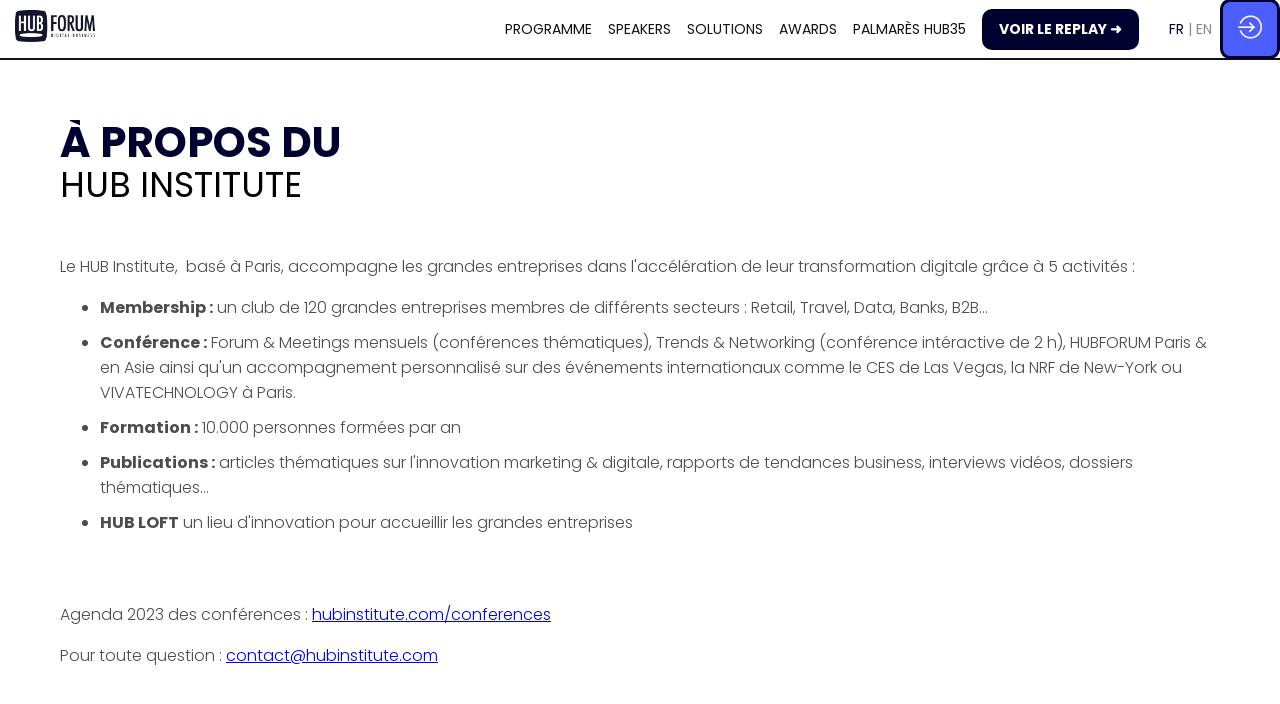

--- FILE ---
content_type: text/css; charset=utf-8
request_url: https://events.hubinstitute.com/hubforum-paris/theme.css?version=2026-01-22T11%3A04%3A44.619Z&from=2024-01-29T10:58:23.66
body_size: 7394
content:
.event-267979f2-18b8-ed11-9174-cc60c8a8cb11 .bloctheme-267979f2-18b8-ed11-9174-cc60c8a8cb11 { background-color : #ffffff; color : #000000; } .event-267979f2-18b8-ed11-9174-cc60c8a8cb11 .bloctheme-267979f2-18b8-ed11-9174-cc60c8a8cb11 .bloc-defaultbg, .event-267979f2-18b8-ed11-9174-cc60c8a8cb11 .bloctheme-267979f2-18b8-ed11-9174-cc60c8a8cb11 .card.bloc-defaultbg, .event-267979f2-18b8-ed11-9174-cc60c8a8cb11 .bloctheme-267979f2-18b8-ed11-9174-cc60c8a8cb11 .blocitem.bloc-defaultbg { background-color : #ffffff; color : #000000; } .event-267979f2-18b8-ed11-9174-cc60c8a8cb11 .bloctheme-267979f2-18b8-ed11-9174-cc60c8a8cb11 .bloc-lightbg, .event-267979f2-18b8-ed11-9174-cc60c8a8cb11 .bloctheme-267979f2-18b8-ed11-9174-cc60c8a8cb11 .card.bloc-lightbg, .event-267979f2-18b8-ed11-9174-cc60c8a8cb11 .bloctheme-267979f2-18b8-ed11-9174-cc60c8a8cb11 .blocitem.bloc-lightbg { background-color : #dddddd; color : #000; } .event-267979f2-18b8-ed11-9174-cc60c8a8cb11 .bloctheme-267979f2-18b8-ed11-9174-cc60c8a8cb11 .bloc-lightbghover:hover, .event-267979f2-18b8-ed11-9174-cc60c8a8cb11 .bloctheme-267979f2-18b8-ed11-9174-cc60c8a8cb11 .card.bloc-lightbghover:hover, .event-267979f2-18b8-ed11-9174-cc60c8a8cb11 .bloctheme-267979f2-18b8-ed11-9174-cc60c8a8cb11 .blocitem.bloc-lightbghover:hover { background-color : #dddddd; color : #000; } .event-267979f2-18b8-ed11-9174-cc60c8a8cb11 .bloctheme-267979f2-18b8-ed11-9174-cc60c8a8cb11 .bloc-darkbg, .event-267979f2-18b8-ed11-9174-cc60c8a8cb11 .bloctheme-267979f2-18b8-ed11-9174-cc60c8a8cb11 .card.bloc-darkbg, .event-267979f2-18b8-ed11-9174-cc60c8a8cb11 .bloctheme-267979f2-18b8-ed11-9174-cc60c8a8cb11 .blocitem.bloc-darkbg { background-color : ; } .event-267979f2-18b8-ed11-9174-cc60c8a8cb11 .bloctheme-267979f2-18b8-ed11-9174-cc60c8a8cb11 .bloc-darkbghover:hover, .event-267979f2-18b8-ed11-9174-cc60c8a8cb11 .bloctheme-267979f2-18b8-ed11-9174-cc60c8a8cb11 .card.bloc-darkbghover:hover, .event-267979f2-18b8-ed11-9174-cc60c8a8cb11 .bloctheme-267979f2-18b8-ed11-9174-cc60c8a8cb11 .blocitem.bloc-darkbghover:hover { background-color : ; } .event-267979f2-18b8-ed11-9174-cc60c8a8cb11 .bloctheme-267979f2-18b8-ed11-9174-cc60c8a8cb11 .bloc-darkaccentbg, .event-267979f2-18b8-ed11-9174-cc60c8a8cb11 .bloctheme-267979f2-18b8-ed11-9174-cc60c8a8cb11 .card.bloc-darkaccentbg, .event-267979f2-18b8-ed11-9174-cc60c8a8cb11 .bloctheme-267979f2-18b8-ed11-9174-cc60c8a8cb11 .blocitem.bloc-darkaccentbg { background-color : #fff; color : #000; } .event-267979f2-18b8-ed11-9174-cc60c8a8cb11 .bloctheme-267979f2-18b8-ed11-9174-cc60c8a8cb11 .bloc-darkaccentbghover:hover, .event-267979f2-18b8-ed11-9174-cc60c8a8cb11 .bloctheme-267979f2-18b8-ed11-9174-cc60c8a8cb11 .card.bloc-darkaccentbghover:hover, .event-267979f2-18b8-ed11-9174-cc60c8a8cb11 .bloctheme-267979f2-18b8-ed11-9174-cc60c8a8cb11 .blocitem.bloc-darkaccentbghover:hover { background-color : #fff; color : #000; } .event-267979f2-18b8-ed11-9174-cc60c8a8cb11 .bloctheme-267979f2-18b8-ed11-9174-cc60c8a8cb11 .bloc-accentbg, .event-267979f2-18b8-ed11-9174-cc60c8a8cb11 .bloctheme-267979f2-18b8-ed11-9174-cc60c8a8cb11 .card.bloc-accentbg, .event-267979f2-18b8-ed11-9174-cc60c8a8cb11 .bloctheme-267979f2-18b8-ed11-9174-cc60c8a8cb11 .blocitem.bloc-accentbg { background-color : #010130; color : #FFF; } .event-267979f2-18b8-ed11-9174-cc60c8a8cb11 .bloctheme-267979f2-18b8-ed11-9174-cc60c8a8cb11 .bloc-accentbghover:hover, .event-267979f2-18b8-ed11-9174-cc60c8a8cb11 .bloctheme-267979f2-18b8-ed11-9174-cc60c8a8cb11 .card.bloc-accentbghover:hover, .event-267979f2-18b8-ed11-9174-cc60c8a8cb11 .bloctheme-267979f2-18b8-ed11-9174-cc60c8a8cb11 .blocitem.bloc-accentbghover:hover { background-color : #010130; color : #FFF; } .event-267979f2-18b8-ed11-9174-cc60c8a8cb11 .bloctheme-267979f2-18b8-ed11-9174-cc60c8a8cb11 .bloc-accent2bg, .event-267979f2-18b8-ed11-9174-cc60c8a8cb11 .bloctheme-267979f2-18b8-ed11-9174-cc60c8a8cb11 .card.bloc-accent2bg, .event-267979f2-18b8-ed11-9174-cc60c8a8cb11 .bloctheme-267979f2-18b8-ed11-9174-cc60c8a8cb11 .blocitem.bloc-accent2bg { background-color : ; } .event-267979f2-18b8-ed11-9174-cc60c8a8cb11 .bloctheme-267979f2-18b8-ed11-9174-cc60c8a8cb11 .bloc-accent2bghover:hover, .event-267979f2-18b8-ed11-9174-cc60c8a8cb11 .bloctheme-267979f2-18b8-ed11-9174-cc60c8a8cb11 .card.bloc-accent2bghover:hover, .event-267979f2-18b8-ed11-9174-cc60c8a8cb11 .bloctheme-267979f2-18b8-ed11-9174-cc60c8a8cb11 .blocitem.bloc-accent2bghover:hover { background-color : ; } .event-267979f2-18b8-ed11-9174-cc60c8a8cb11 .bloctheme-267979f2-18b8-ed11-9174-cc60c8a8cb11 .bloc-accentborder, .event-267979f2-18b8-ed11-9174-cc60c8a8cb11 .bloctheme-267979f2-18b8-ed11-9174-cc60c8a8cb11 .blocitem.bloc-accentborder { border : 1px solid #010130 } .event-267979f2-18b8-ed11-9174-cc60c8a8cb11 .bloctheme-267979f2-18b8-ed11-9174-cc60c8a8cb11 .bloc-darkborder, .event-267979f2-18b8-ed11-9174-cc60c8a8cb11 .bloctheme-267979f2-18b8-ed11-9174-cc60c8a8cb11 .blocitem.bloc-darkborder { border : 1px solid #010130 } .event-267979f2-18b8-ed11-9174-cc60c8a8cb11 .bloctheme-267979f2-18b8-ed11-9174-cc60c8a8cb11 .bloc-border, .event-267979f2-18b8-ed11-9174-cc60c8a8cb11 .bloctheme-267979f2-18b8-ed11-9174-cc60c8a8cb11 .card.bloc-border, .event-267979f2-18b8-ed11-9174-cc60c8a8cb11 .bloctheme-267979f2-18b8-ed11-9174-cc60c8a8cb11 .blocitem.bloc-border { border : 1px solid #BBB; } .event-267979f2-18b8-ed11-9174-cc60c8a8cb11 .bloctheme-267979f2-18b8-ed11-9174-cc60c8a8cb11 .bloc-lightborder, .event-267979f2-18b8-ed11-9174-cc60c8a8cb11 .bloctheme-267979f2-18b8-ed11-9174-cc60c8a8cb11 .card.bloc-lightborder, .event-267979f2-18b8-ed11-9174-cc60c8a8cb11 .bloctheme-267979f2-18b8-ed11-9174-cc60c8a8cb11 .blocitem.bloc-lightborder { border : 1px solid #DDD; border-color : #dddddd; } .event-267979f2-18b8-ed11-9174-cc60c8a8cb11 .bloctheme-267979f2-18b8-ed11-9174-cc60c8a8cb11 button, .event-267979f2-18b8-ed11-9174-cc60c8a8cb11 .bloctheme-267979f2-18b8-ed11-9174-cc60c8a8cb11 input[type=submit], .event-267979f2-18b8-ed11-9174-cc60c8a8cb11 .bloctheme-267979f2-18b8-ed11-9174-cc60c8a8cb11 a[role=button] { outline : none; background-color : rgba(1,1,48, 1); color : #FFFFFF; border : 2px solid #010130; border-radius : 25px; text-transform : none; font-weight : 500; } .event-267979f2-18b8-ed11-9174-cc60c8a8cb11 .bloctheme-267979f2-18b8-ed11-9174-cc60c8a8cb11 button:hover, .event-267979f2-18b8-ed11-9174-cc60c8a8cb11 .bloctheme-267979f2-18b8-ed11-9174-cc60c8a8cb11 input[type=submit]:hover,.event-267979f2-18b8-ed11-9174-cc60c8a8cb11 .bloctheme-267979f2-18b8-ed11-9174-cc60c8a8cb11 a[role=button]:hover { background-color : transparent; color : #010130; border : 2px solid #010130; } .event-267979f2-18b8-ed11-9174-cc60c8a8cb11 .bloctheme-267979f2-18b8-ed11-9174-cc60c8a8cb11 button.lightbtn, .event-267979f2-18b8-ed11-9174-cc60c8a8cb11 .bloctheme-267979f2-18b8-ed11-9174-cc60c8a8cb11 input[type=submit].lightbtn, .event-267979f2-18b8-ed11-9174-cc60c8a8cb11 .bloctheme-267979f2-18b8-ed11-9174-cc60c8a8cb11 a.lightbtn[role=button] { background-color : transparent; color : #010130; border : 2px solid #010130; border-radius : 25px; } .event-267979f2-18b8-ed11-9174-cc60c8a8cb11 .bloctheme-267979f2-18b8-ed11-9174-cc60c8a8cb11 button.lightbtn:hover, .event-267979f2-18b8-ed11-9174-cc60c8a8cb11 .bloctheme-267979f2-18b8-ed11-9174-cc60c8a8cb11 input[type=submit].lightbtn:hover,.event-267979f2-18b8-ed11-9174-cc60c8a8cb11 .bloctheme-267979f2-18b8-ed11-9174-cc60c8a8cb11 a.lightbtn[role=button]:hover { background-color : rgba(1,1,48, 1); color : #ffffff; border : 2px solid #010130; border-radius : 25px; } .event-267979f2-18b8-ed11-9174-cc60c8a8cb11 .bloctheme-267979f2-18b8-ed11-9174-cc60c8a8cb11 button.lightbtn:hover:active, .event-267979f2-18b8-ed11-9174-cc60c8a8cb11 .bloctheme-267979f2-18b8-ed11-9174-cc60c8a8cb11 input[type=submit].lightbtn:hover:active, .event-267979f2-18b8-ed11-9174-cc60c8a8cb11 .bloctheme-267979f2-18b8-ed11-9174-cc60c8a8cb11 a.lightbtn[role=button]:hover:active { background-color : #df1976; border : 1px solid #df1976; } .event-267979f2-18b8-ed11-9174-cc60c8a8cb11 .bloctheme-267979f2-18b8-ed11-9174-cc60c8a8cb11 .loaderindicator .spinner { border-color : rgba(1, 1, 48, 0.4); border-top-color : rgba(1, 1, 48, 0.8);} .event-267979f2-18b8-ed11-9174-cc60c8a8cb11 .bloctheme-267979f2-18b8-ed11-9174-cc60c8a8cb11 .bloctitle, .event-267979f2-18b8-ed11-9174-cc60c8a8cb11 .bloctheme-267979f2-18b8-ed11-9174-cc60c8a8cb11 .card.bloctitle, .event-267979f2-18b8-ed11-9174-cc60c8a8cb11 .bloctheme-267979f2-18b8-ed11-9174-cc60c8a8cb11 .blocitem.bloctitle { color : #000; text-transform : uppercase; font-weight : normal; font-size : 2.5rem; } .event-267979f2-18b8-ed11-9174-cc60c8a8cb11 .bloctheme-267979f2-18b8-ed11-9174-cc60c8a8cb11 .bloc-title, .event-267979f2-18b8-ed11-9174-cc60c8a8cb11 .bloctheme-267979f2-18b8-ed11-9174-cc60c8a8cb11 .card.bloc-title, .event-267979f2-18b8-ed11-9174-cc60c8a8cb11 .bloctheme-267979f2-18b8-ed11-9174-cc60c8a8cb11 .blocitem.bloc-title { color : #000; text-transform : uppercase; font-weight : normal; font-size : 2.5rem; } .event-267979f2-18b8-ed11-9174-cc60c8a8cb11 .bloctheme-267979f2-18b8-ed11-9174-cc60c8a8cb11 .bloc-text, .event-267979f2-18b8-ed11-9174-cc60c8a8cb11 .bloctheme-267979f2-18b8-ed11-9174-cc60c8a8cb11 .card.bloc-text, .event-267979f2-18b8-ed11-9174-cc60c8a8cb11 .bloctheme-267979f2-18b8-ed11-9174-cc60c8a8cb11 .blocitem.bloc-text { color : #000; } .event-267979f2-18b8-ed11-9174-cc60c8a8cb11 .bloctheme-267979f2-18b8-ed11-9174-cc60c8a8cb11 .bloc-lighttext, .event-267979f2-18b8-ed11-9174-cc60c8a8cb11 .bloctheme-267979f2-18b8-ed11-9174-cc60c8a8cb11 .card.bloc-lighttext, .event-267979f2-18b8-ed11-9174-cc60c8a8cb11 .bloctheme-267979f2-18b8-ed11-9174-cc60c8a8cb11 .blocitem.bloc-lighttext { color : ; } .event-267979f2-18b8-ed11-9174-cc60c8a8cb11 .bloctheme-267979f2-18b8-ed11-9174-cc60c8a8cb11 .color-accent, .event-267979f2-18b8-ed11-9174-cc60c8a8cb11 .bloctheme-267979f2-18b8-ed11-9174-cc60c8a8cb11 .blocitem.color-accent { background-color : #010130 !important } .event-267979f2-18b8-ed11-9174-cc60c8a8cb11 .bloctheme-267979f2-18b8-ed11-9174-cc60c8a8cb11 .bloc-outline-accent, .event-267979f2-18b8-ed11-9174-cc60c8a8cb11 .bloctheme-267979f2-18b8-ed11-9174-cc60c8a8cb11 .blocitem.bloc-outline-accent { outline-color : #010130 !important; } .event-267979f2-18b8-ed11-9174-cc60c8a8cb11 .bloctheme-267979f2-18b8-ed11-9174-cc60c8a8cb11 .bloc-border-accent, .event-267979f2-18b8-ed11-9174-cc60c8a8cb11 .bloctheme-267979f2-18b8-ed11-9174-cc60c8a8cb11 .blocitem.bloc-border-accent { border-color : #010130 !important; } .event-267979f2-18b8-ed11-9174-cc60c8a8cb11 .bloctheme-267979f2-18b8-ed11-9174-cc60c8a8cb11 .bloc-text-accent, .event-267979f2-18b8-ed11-9174-cc60c8a8cb11 .bloctheme-267979f2-18b8-ed11-9174-cc60c8a8cb11 .blocitem.bloc-text-accent { color : #010130 !important; } .event-267979f2-18b8-ed11-9174-cc60c8a8cb11 .bloctheme-267979f2-18b8-ed11-9174-cc60c8a8cb11 .color-light, .event-267979f2-18b8-ed11-9174-cc60c8a8cb11 .bloctheme-267979f2-18b8-ed11-9174-cc60c8a8cb11 .blocitem.color-light { background-color : #4d5eff !important } .event-267979f2-18b8-ed11-9174-cc60c8a8cb11 .bloctheme-267979f2-18b8-ed11-9174-cc60c8a8cb11 .bloc-outline-light, .event-267979f2-18b8-ed11-9174-cc60c8a8cb11 .bloctheme-267979f2-18b8-ed11-9174-cc60c8a8cb11 .blocitem.bloc-outline-light { outline-color : #4d5eff !important; } .event-267979f2-18b8-ed11-9174-cc60c8a8cb11 .bloctheme-267979f2-18b8-ed11-9174-cc60c8a8cb11 .bloc-border-light, .event-267979f2-18b8-ed11-9174-cc60c8a8cb11 .bloctheme-267979f2-18b8-ed11-9174-cc60c8a8cb11 .blocitem.bloc-border-light { border-color : #4d5eff !important; } .event-267979f2-18b8-ed11-9174-cc60c8a8cb11 .bloctheme-267979f2-18b8-ed11-9174-cc60c8a8cb11 .bloc-text-light, .event-267979f2-18b8-ed11-9174-cc60c8a8cb11 .bloctheme-267979f2-18b8-ed11-9174-cc60c8a8cb11 .blocitem.bloc-text-light { color : #4d5eff !important; } .event-267979f2-18b8-ed11-9174-cc60c8a8cb11 .bloctheme-267979f2-18b8-ed11-9174-cc60c8a8cb11 .color-dark, .event-267979f2-18b8-ed11-9174-cc60c8a8cb11 .bloctheme-267979f2-18b8-ed11-9174-cc60c8a8cb11 .blocitem.color-dark { background-color : #010130 !important } .event-267979f2-18b8-ed11-9174-cc60c8a8cb11 .bloctheme-267979f2-18b8-ed11-9174-cc60c8a8cb11 .bloc-outline-dark, .event-267979f2-18b8-ed11-9174-cc60c8a8cb11 .bloctheme-267979f2-18b8-ed11-9174-cc60c8a8cb11 .blocitem.bloc-outline-dark { outline-color : #010130 !important; } .event-267979f2-18b8-ed11-9174-cc60c8a8cb11 .bloctheme-267979f2-18b8-ed11-9174-cc60c8a8cb11 .bloc-border-dark, .event-267979f2-18b8-ed11-9174-cc60c8a8cb11 .bloctheme-267979f2-18b8-ed11-9174-cc60c8a8cb11 .blocitem.bloc-border-dark { border-color : #010130 !important; } .event-267979f2-18b8-ed11-9174-cc60c8a8cb11 .bloctheme-267979f2-18b8-ed11-9174-cc60c8a8cb11 .bloc-text-dark, .event-267979f2-18b8-ed11-9174-cc60c8a8cb11 .bloctheme-267979f2-18b8-ed11-9174-cc60c8a8cb11 .blocitem.bloc-text-dark { color : #010130 !important; } .event-267979f2-18b8-ed11-9174-cc60c8a8cb11 .bloctheme-267979f2-18b8-ed11-9174-cc60c8a8cb11 .color-default, .event-267979f2-18b8-ed11-9174-cc60c8a8cb11 .bloctheme-267979f2-18b8-ed11-9174-cc60c8a8cb11 .blocitem.color-default { background-color : #000000 !important } .event-267979f2-18b8-ed11-9174-cc60c8a8cb11 .bloctheme-267979f2-18b8-ed11-9174-cc60c8a8cb11 .bloc-outline-default, .event-267979f2-18b8-ed11-9174-cc60c8a8cb11 .bloctheme-267979f2-18b8-ed11-9174-cc60c8a8cb11 .blocitem.bloc-outline-default { outline-color : #000000 !important; } .event-267979f2-18b8-ed11-9174-cc60c8a8cb11 .bloctheme-267979f2-18b8-ed11-9174-cc60c8a8cb11 .bloc-border-default, .event-267979f2-18b8-ed11-9174-cc60c8a8cb11 .bloctheme-267979f2-18b8-ed11-9174-cc60c8a8cb11 .blocitem.bloc-border-default { border-color : #000000 !important; } .event-267979f2-18b8-ed11-9174-cc60c8a8cb11 .bloctheme-267979f2-18b8-ed11-9174-cc60c8a8cb11 .bloc-text-default, .event-267979f2-18b8-ed11-9174-cc60c8a8cb11 .bloctheme-267979f2-18b8-ed11-9174-cc60c8a8cb11 .blocitem.bloc-text-default { color : #000000 !important; } .event-267979f2-18b8-ed11-9174-cc60c8a8cb11 .bloctheme-267979f2-18b8-ed11-9174-cc60c8a8cb11 .color-bg, .event-267979f2-18b8-ed11-9174-cc60c8a8cb11 .bloctheme-267979f2-18b8-ed11-9174-cc60c8a8cb11 .blocitem.color-bg { background-color : #ffffff !important } .event-267979f2-18b8-ed11-9174-cc60c8a8cb11 .bloctheme-267979f2-18b8-ed11-9174-cc60c8a8cb11 .bloc-outline-bg, .event-267979f2-18b8-ed11-9174-cc60c8a8cb11 .bloctheme-267979f2-18b8-ed11-9174-cc60c8a8cb11 .blocitem.bloc-outline-bg { outline-color : #ffffff !important; } .event-267979f2-18b8-ed11-9174-cc60c8a8cb11 .bloctheme-267979f2-18b8-ed11-9174-cc60c8a8cb11 .bloc-border-bg, .event-267979f2-18b8-ed11-9174-cc60c8a8cb11 .bloctheme-267979f2-18b8-ed11-9174-cc60c8a8cb11 .blocitem.bloc-border-bg { border-color : #ffffff !important; } .event-267979f2-18b8-ed11-9174-cc60c8a8cb11 .bloctheme-267979f2-18b8-ed11-9174-cc60c8a8cb11 .bloc-text-bg, .event-267979f2-18b8-ed11-9174-cc60c8a8cb11 .bloctheme-267979f2-18b8-ed11-9174-cc60c8a8cb11 .blocitem.bloc-text-bg { color : #ffffff !important; } .event-267979f2-18b8-ed11-9174-cc60c8a8cb11 .bloctheme-267979f2-18b8-ed11-9174-cc60c8a8cb11 .bloc-accent, .event-267979f2-18b8-ed11-9174-cc60c8a8cb11 .bloctheme-267979f2-18b8-ed11-9174-cc60c8a8cb11 .card.bloc-accent, .event-267979f2-18b8-ed11-9174-cc60c8a8cb11 .bloctheme-267979f2-18b8-ed11-9174-cc60c8a8cb11 .blocitem.bloc-accent { color : #010130; } .event-267979f2-18b8-ed11-9174-cc60c8a8cb11 .bloctheme-267979f2-18b8-ed11-9174-cc60c8a8cb11 .bloc-accent2, .event-267979f2-18b8-ed11-9174-cc60c8a8cb11 .bloctheme-267979f2-18b8-ed11-9174-cc60c8a8cb11 .card.bloc-accent2, .event-267979f2-18b8-ed11-9174-cc60c8a8cb11 .bloctheme-267979f2-18b8-ed11-9174-cc60c8a8cb11 .blocitem.bloc-accent2 { color : ; } .event-267979f2-18b8-ed11-9174-cc60c8a8cb11 .bloctheme-267979f2-18b8-ed11-9174-cc60c8a8cb11 .pretitle, .event-267979f2-18b8-ed11-9174-cc60c8a8cb11 .bloctheme-267979f2-18b8-ed11-9174-cc60c8a8cb11 .card.pretitle, .event-267979f2-18b8-ed11-9174-cc60c8a8cb11 .bloctheme-267979f2-18b8-ed11-9174-cc60c8a8cb11 .blocitem.pretitle { font-size : 3rem; font-style : normal; color : #010130; text-transform : uppercase; font-weight : bold; } .event-267979f2-18b8-ed11-9174-cc60c8a8cb11 .bloctheme-267979f2-18b8-ed11-9174-cc60c8a8cb11 .card { background-color : rgba(255,255,255, 1); } .event-267979f2-18b8-ed11-9174-cc60c8a8cb11 .bloctheme-267979f2-18b8-ed11-9174-cc60c8a8cb11 .card .bloc-defaultbg, .event-267979f2-18b8-ed11-9174-cc60c8a8cb11 .bloctheme-267979f2-18b8-ed11-9174-cc60c8a8cb11 .card .card.bloc-defaultbg, .event-267979f2-18b8-ed11-9174-cc60c8a8cb11 .bloctheme-267979f2-18b8-ed11-9174-cc60c8a8cb11 .card .blocitem.bloc-defaultbg { background-color : rgba(255,255,255, 1); } .event-267979f2-18b8-ed11-9174-cc60c8a8cb11 .bloctheme-267979f2-18b8-ed11-9174-cc60c8a8cb11 .card button.lightbtn, .event-267979f2-18b8-ed11-9174-cc60c8a8cb11 .bloctheme-267979f2-18b8-ed11-9174-cc60c8a8cb11 .card input[type=submit].lightbtn, .event-267979f2-18b8-ed11-9174-cc60c8a8cb11 .bloctheme-267979f2-18b8-ed11-9174-cc60c8a8cb11 .card a.lightbtn[role=button] { color : #010130; background-color : rgba(255,255,255, 1); } .event-267979f2-18b8-ed11-9174-cc60c8a8cb11 .bloctheme-267979f2-18b8-ed11-9174-cc60c8a8cb11 .card button.lightbtn:hover, .event-267979f2-18b8-ed11-9174-cc60c8a8cb11 .bloctheme-267979f2-18b8-ed11-9174-cc60c8a8cb11 .card input[type=submit].lightbtn:hover,.event-267979f2-18b8-ed11-9174-cc60c8a8cb11 .bloctheme-267979f2-18b8-ed11-9174-cc60c8a8cb11 .card a.lightbtn[role=button]:hover { color : #010130; } .event-267979f2-18b8-ed11-9174-cc60c8a8cb11 .bloctheme-267979f2-18b8-ed11-9174-cc60c8a8cb11 .card { --inwinkbgcolor: rgba(255,255,255, 1); } .event-267979f2-18b8-ed11-9174-cc60c8a8cb11 .bloctheme-267979f2-18b8-ed11-9174-cc60c8a8cb11 { --inwinkbgcolor: #ffffff; --inwinktextcolor: #000000; --inwinkaccentcolor: #010130; --inwinkaccentbgcolor: #010130; --inwinkaccentbgtextcolor: #FFF; --inwinklightbgcolor: #dddddd; --inwinklightbgtextcolor: #000; --inwinkdarkaccentbgcolor: #fff; --inwinkdarkaccentbgtextcolor: #000; --inwinklightbordercolor: #dddddd; --inwinkaccentbordercolor: #010130; --inwinkdarkcolor: #010130; --inwinklightcolor: #4d5eff; } .event-267979f2-18b8-ed11-9174-cc60c8a8cb11 .blocmenu { background-color : rgba(0,0,0, 1); color : #FFF; } .event-267979f2-18b8-ed11-9174-cc60c8a8cb11 .blocmenu .bloc-defaultbg, .event-267979f2-18b8-ed11-9174-cc60c8a8cb11 .blocmenu .card.bloc-defaultbg, .event-267979f2-18b8-ed11-9174-cc60c8a8cb11 .blocmenu .blocitem.bloc-defaultbg { background-color : rgba(0,0,0, 1); color : #FFF; } .event-267979f2-18b8-ed11-9174-cc60c8a8cb11 .blocmenu .bloc-accentbg, .event-267979f2-18b8-ed11-9174-cc60c8a8cb11 .blocmenu .card.bloc-accentbg, .event-267979f2-18b8-ed11-9174-cc60c8a8cb11 .blocmenu .blocitem.bloc-accentbg { background-color : #010130; } .event-267979f2-18b8-ed11-9174-cc60c8a8cb11 .blocmenu .bloc-accentbghover:hover, .event-267979f2-18b8-ed11-9174-cc60c8a8cb11 .blocmenu .card.bloc-accentbghover:hover, .event-267979f2-18b8-ed11-9174-cc60c8a8cb11 .blocmenu .blocitem.bloc-accentbghover:hover { background-color : #010130; } .event-267979f2-18b8-ed11-9174-cc60c8a8cb11 .blocmenu .bloc-accentborder, .event-267979f2-18b8-ed11-9174-cc60c8a8cb11 .blocmenu .blocitem.bloc-accentborder { border : 1px solid #010130 } .event-267979f2-18b8-ed11-9174-cc60c8a8cb11 .blocmenu button, .event-267979f2-18b8-ed11-9174-cc60c8a8cb11 .blocmenu input[type=submit], .event-267979f2-18b8-ed11-9174-cc60c8a8cb11 .blocmenu a[role=button] { color : #ffffff; text-transform : uppercase; border : 2px solid #d41131; border-radius : 25px; background : rgba(212,17,49, 1); } .event-267979f2-18b8-ed11-9174-cc60c8a8cb11 .blocmenu button:hover, .event-267979f2-18b8-ed11-9174-cc60c8a8cb11 .blocmenu input[type=submit]:hover,.event-267979f2-18b8-ed11-9174-cc60c8a8cb11 .blocmenu a[role=button]:hover { text-transform : uppercase; border : 2px solid #d41131; border-radius : 25px; color : #ffffff; background : transparent; } .event-267979f2-18b8-ed11-9174-cc60c8a8cb11 .blocmenu button.lightbtn, .event-267979f2-18b8-ed11-9174-cc60c8a8cb11 .blocmenu input[type=submit].lightbtn, .event-267979f2-18b8-ed11-9174-cc60c8a8cb11 .blocmenu a.lightbtn[role=button] { color : #ffffff; background-color : rgba(254,254,254, 1); border : 0px solid #f389c3; text-transform : uppercase; } .event-267979f2-18b8-ed11-9174-cc60c8a8cb11 .blocmenu .loaderindicator .spinner { border-color : rgba(1, 1, 48, 0.4); border-top-color : rgba(1, 1, 48, 0.8);} .event-267979f2-18b8-ed11-9174-cc60c8a8cb11 .blocmenu .bloctitle, .event-267979f2-18b8-ed11-9174-cc60c8a8cb11 .blocmenu .card.bloctitle, .event-267979f2-18b8-ed11-9174-cc60c8a8cb11 .blocmenu .blocitem.bloctitle { color : #FFF; } .event-267979f2-18b8-ed11-9174-cc60c8a8cb11 .blocmenu .bloc-title, .event-267979f2-18b8-ed11-9174-cc60c8a8cb11 .blocmenu .card.bloc-title, .event-267979f2-18b8-ed11-9174-cc60c8a8cb11 .blocmenu .blocitem.bloc-title { color : #FFF; } .event-267979f2-18b8-ed11-9174-cc60c8a8cb11 .blocmenu .bloc-text, .event-267979f2-18b8-ed11-9174-cc60c8a8cb11 .blocmenu .card.bloc-text, .event-267979f2-18b8-ed11-9174-cc60c8a8cb11 .blocmenu .blocitem.bloc-text { color : #FFF; } .event-267979f2-18b8-ed11-9174-cc60c8a8cb11 .blocmenu .bloc-lighttext, .event-267979f2-18b8-ed11-9174-cc60c8a8cb11 .blocmenu .card.bloc-lighttext, .event-267979f2-18b8-ed11-9174-cc60c8a8cb11 .blocmenu .blocitem.bloc-lighttext { color : #DDD; } .event-267979f2-18b8-ed11-9174-cc60c8a8cb11 .blocmenu .color-accent, .event-267979f2-18b8-ed11-9174-cc60c8a8cb11 .blocmenu .blocitem.color-accent { background-color : #010130 !important } .event-267979f2-18b8-ed11-9174-cc60c8a8cb11 .blocmenu .bloc-outline-accent, .event-267979f2-18b8-ed11-9174-cc60c8a8cb11 .blocmenu .blocitem.bloc-outline-accent { outline-color : #010130 !important; } .event-267979f2-18b8-ed11-9174-cc60c8a8cb11 .blocmenu .bloc-border-accent, .event-267979f2-18b8-ed11-9174-cc60c8a8cb11 .blocmenu .blocitem.bloc-border-accent { border-color : #010130 !important; } .event-267979f2-18b8-ed11-9174-cc60c8a8cb11 .blocmenu .bloc-text-accent, .event-267979f2-18b8-ed11-9174-cc60c8a8cb11 .blocmenu .blocitem.bloc-text-accent { color : #010130 !important; } .event-267979f2-18b8-ed11-9174-cc60c8a8cb11 .blocmenu .color-bg, .event-267979f2-18b8-ed11-9174-cc60c8a8cb11 .blocmenu .blocitem.color-bg { background-color : rgba(0,0,0, 1) !important } .event-267979f2-18b8-ed11-9174-cc60c8a8cb11 .blocmenu .bloc-outline-bg, .event-267979f2-18b8-ed11-9174-cc60c8a8cb11 .blocmenu .blocitem.bloc-outline-bg { outline-color : rgba(0,0,0, 1) !important; } .event-267979f2-18b8-ed11-9174-cc60c8a8cb11 .blocmenu .bloc-border-bg, .event-267979f2-18b8-ed11-9174-cc60c8a8cb11 .blocmenu .blocitem.bloc-border-bg { border-color : rgba(0,0,0, 1) !important; } .event-267979f2-18b8-ed11-9174-cc60c8a8cb11 .blocmenu .bloc-text-bg, .event-267979f2-18b8-ed11-9174-cc60c8a8cb11 .blocmenu .blocitem.bloc-text-bg { color : rgba(0,0,0, 1) !important; } .event-267979f2-18b8-ed11-9174-cc60c8a8cb11 .blocmenu .bloc-accent, .event-267979f2-18b8-ed11-9174-cc60c8a8cb11 .blocmenu .card.bloc-accent, .event-267979f2-18b8-ed11-9174-cc60c8a8cb11 .blocmenu .blocitem.bloc-accent { color : #010130; } .event-267979f2-18b8-ed11-9174-cc60c8a8cb11 .blocmenu .card { background-color : #030303; } .event-267979f2-18b8-ed11-9174-cc60c8a8cb11 .blocmenu .card .bloc-defaultbg, .event-267979f2-18b8-ed11-9174-cc60c8a8cb11 .blocmenu .card .card.bloc-defaultbg, .event-267979f2-18b8-ed11-9174-cc60c8a8cb11 .blocmenu .card .blocitem.bloc-defaultbg { background-color : #030303; } .event-267979f2-18b8-ed11-9174-cc60c8a8cb11 .blocmenu .card button.lightbtn, .event-267979f2-18b8-ed11-9174-cc60c8a8cb11 .blocmenu .card input[type=submit].lightbtn, .event-267979f2-18b8-ed11-9174-cc60c8a8cb11 .blocmenu .card a.lightbtn[role=button] { background-color : rgba(18,18,18, 1); } .event-267979f2-18b8-ed11-9174-cc60c8a8cb11 .blocmenu .card { --inwinkbgcolor: #030303; } .event-267979f2-18b8-ed11-9174-cc60c8a8cb11 .blocmenu { --inwinkbgcolor: rgba(0,0,0, 1); --inwinktextcolor: #FFF; --inwinkaccentcolor: #010130; --inwinkaccentbgcolor: #010130; --inwinkaccentbordercolor: #010130; } .event-267979f2-18b8-ed11-9174-cc60c8a8cb11 > .app-content > .app-header { background-color : #FFFFFF; color : #121212; } .event-267979f2-18b8-ed11-9174-cc60c8a8cb11 > .app-content > .app-header .bloc-defaultbg, .event-267979f2-18b8-ed11-9174-cc60c8a8cb11 > .app-content > .app-header .card.bloc-defaultbg, .event-267979f2-18b8-ed11-9174-cc60c8a8cb11 > .app-content > .app-header .blocitem.bloc-defaultbg { background-color : #FFFFFF; color : #121212; } .event-267979f2-18b8-ed11-9174-cc60c8a8cb11 > .app-content > .app-header .bloc-accentbg, .event-267979f2-18b8-ed11-9174-cc60c8a8cb11 > .app-content > .app-header .card.bloc-accentbg, .event-267979f2-18b8-ed11-9174-cc60c8a8cb11 > .app-content > .app-header .blocitem.bloc-accentbg { background-color : #010130; } .event-267979f2-18b8-ed11-9174-cc60c8a8cb11 > .app-content > .app-header .bloc-accentbghover:hover, .event-267979f2-18b8-ed11-9174-cc60c8a8cb11 > .app-content > .app-header .card.bloc-accentbghover:hover, .event-267979f2-18b8-ed11-9174-cc60c8a8cb11 > .app-content > .app-header .blocitem.bloc-accentbghover:hover { background-color : #010130; } .event-267979f2-18b8-ed11-9174-cc60c8a8cb11 > .app-content > .app-header .bloc-accentborder, .event-267979f2-18b8-ed11-9174-cc60c8a8cb11 > .app-content > .app-header .blocitem.bloc-accentborder { border : 1px solid #010130 } .event-267979f2-18b8-ed11-9174-cc60c8a8cb11 > .app-content > .app-header a.selected:not([role=button]):not(.itemcontent) { color : #010130; } .event-267979f2-18b8-ed11-9174-cc60c8a8cb11 > .app-content > .app-header button, .event-267979f2-18b8-ed11-9174-cc60c8a8cb11 > .app-content > .app-header input[type=submit], .event-267979f2-18b8-ed11-9174-cc60c8a8cb11 > .app-content > .app-header a[role=button] { color : #fff; border : 3px solid #010130; border-radius : 10px; background : #010130; background-color : rgba(1,1,48, 1); } .event-267979f2-18b8-ed11-9174-cc60c8a8cb11 > .app-content > .app-header button:hover, .event-267979f2-18b8-ed11-9174-cc60c8a8cb11 > .app-content > .app-header input[type=submit]:hover,.event-267979f2-18b8-ed11-9174-cc60c8a8cb11 > .app-content > .app-header a[role=button]:hover { color : #010130; border : 3px solid #010130; background : #010130; background-color : transparent; border-radius : 10px; } .event-267979f2-18b8-ed11-9174-cc60c8a8cb11 > .app-content > .app-header button.lightbtn, .event-267979f2-18b8-ed11-9174-cc60c8a8cb11 > .app-content > .app-header input[type=submit].lightbtn, .event-267979f2-18b8-ed11-9174-cc60c8a8cb11 > .app-content > .app-header a.lightbtn[role=button] { color : #010130; background : #fff; border : 3px solid #010130; border-radius : 10px; } .event-267979f2-18b8-ed11-9174-cc60c8a8cb11 > .app-content > .app-header button.lightbtn:hover, .event-267979f2-18b8-ed11-9174-cc60c8a8cb11 > .app-content > .app-header input[type=submit].lightbtn:hover,.event-267979f2-18b8-ed11-9174-cc60c8a8cb11 > .app-content > .app-header a.lightbtn[role=button]:hover { color : #fff; border : 3px solid #010130; background : transparent; border-radius : 10px; background-color : rgba(1,1,48, 1); } .event-267979f2-18b8-ed11-9174-cc60c8a8cb11 > .app-content > .app-header .loaderindicator .spinner { border-color : rgba(1, 1, 48, 0.4); border-top-color : rgba(1, 1, 48, 0.8);} .event-267979f2-18b8-ed11-9174-cc60c8a8cb11 > .app-content > .app-header .bloctitle, .event-267979f2-18b8-ed11-9174-cc60c8a8cb11 > .app-content > .app-header .card.bloctitle, .event-267979f2-18b8-ed11-9174-cc60c8a8cb11 > .app-content > .app-header .blocitem.bloctitle { color : #000000; } .event-267979f2-18b8-ed11-9174-cc60c8a8cb11 > .app-content > .app-header .bloc-title, .event-267979f2-18b8-ed11-9174-cc60c8a8cb11 > .app-content > .app-header .card.bloc-title, .event-267979f2-18b8-ed11-9174-cc60c8a8cb11 > .app-content > .app-header .blocitem.bloc-title { color : #000000; } .event-267979f2-18b8-ed11-9174-cc60c8a8cb11 > .app-content > .app-header .bloc-text, .event-267979f2-18b8-ed11-9174-cc60c8a8cb11 > .app-content > .app-header .card.bloc-text, .event-267979f2-18b8-ed11-9174-cc60c8a8cb11 > .app-content > .app-header .blocitem.bloc-text { color : #000000; } .event-267979f2-18b8-ed11-9174-cc60c8a8cb11 > .app-content > .app-header .color-accent, .event-267979f2-18b8-ed11-9174-cc60c8a8cb11 > .app-content > .app-header .blocitem.color-accent { background-color : #010130 !important } .event-267979f2-18b8-ed11-9174-cc60c8a8cb11 > .app-content > .app-header .bloc-outline-accent, .event-267979f2-18b8-ed11-9174-cc60c8a8cb11 > .app-content > .app-header .blocitem.bloc-outline-accent { outline-color : #010130 !important; } .event-267979f2-18b8-ed11-9174-cc60c8a8cb11 > .app-content > .app-header .bloc-border-accent, .event-267979f2-18b8-ed11-9174-cc60c8a8cb11 > .app-content > .app-header .blocitem.bloc-border-accent { border-color : #010130 !important; } .event-267979f2-18b8-ed11-9174-cc60c8a8cb11 > .app-content > .app-header .bloc-text-accent, .event-267979f2-18b8-ed11-9174-cc60c8a8cb11 > .app-content > .app-header .blocitem.bloc-text-accent { color : #010130 !important; } .event-267979f2-18b8-ed11-9174-cc60c8a8cb11 > .app-content > .app-header .color-default, .event-267979f2-18b8-ed11-9174-cc60c8a8cb11 > .app-content > .app-header .blocitem.color-default { background-color : #121212 !important } .event-267979f2-18b8-ed11-9174-cc60c8a8cb11 > .app-content > .app-header .bloc-outline-default, .event-267979f2-18b8-ed11-9174-cc60c8a8cb11 > .app-content > .app-header .blocitem.bloc-outline-default { outline-color : #121212 !important; } .event-267979f2-18b8-ed11-9174-cc60c8a8cb11 > .app-content > .app-header .bloc-border-default, .event-267979f2-18b8-ed11-9174-cc60c8a8cb11 > .app-content > .app-header .blocitem.bloc-border-default { border-color : #121212 !important; } .event-267979f2-18b8-ed11-9174-cc60c8a8cb11 > .app-content > .app-header .bloc-text-default, .event-267979f2-18b8-ed11-9174-cc60c8a8cb11 > .app-content > .app-header .blocitem.bloc-text-default { color : #121212 !important; } .event-267979f2-18b8-ed11-9174-cc60c8a8cb11 > .app-content > .app-header .bloc-accent, .event-267979f2-18b8-ed11-9174-cc60c8a8cb11 > .app-content > .app-header .card.bloc-accent, .event-267979f2-18b8-ed11-9174-cc60c8a8cb11 > .app-content > .app-header .blocitem.bloc-accent { color : #010130; } .event-267979f2-18b8-ed11-9174-cc60c8a8cb11 > .app-content > .app-header .card { background-color : #EEE; } .event-267979f2-18b8-ed11-9174-cc60c8a8cb11 > .app-content > .app-header .card .bloc-defaultbg, .event-267979f2-18b8-ed11-9174-cc60c8a8cb11 > .app-content > .app-header .card .card.bloc-defaultbg, .event-267979f2-18b8-ed11-9174-cc60c8a8cb11 > .app-content > .app-header .card .blocitem.bloc-defaultbg { background-color : #EEE; } .event-267979f2-18b8-ed11-9174-cc60c8a8cb11 > .app-content > .app-header .card { --inwinkbgcolor: #EEE; } .event-267979f2-18b8-ed11-9174-cc60c8a8cb11 > .app-content > .app-header { --inwinkbgcolor: #FFFFFF; --inwinktextcolor: #121212; --inwinkaccentcolor: #010130; --inwinkaccentbgcolor: #010130; --inwinkaccentbordercolor: #010130; } .event-267979f2-18b8-ed11-9174-cc60c8a8cb11 .bloctheme-267979f2-18b8-ed11-9174-cc60c8a8cb11.bloctheme-695b6554-84b2-45f5-901a-8e9eecd7cc3e { background-color : #171717; color : #ffffff; } .event-267979f2-18b8-ed11-9174-cc60c8a8cb11 .bloctheme-267979f2-18b8-ed11-9174-cc60c8a8cb11.bloctheme-695b6554-84b2-45f5-901a-8e9eecd7cc3e .bloc-defaultbg, .event-267979f2-18b8-ed11-9174-cc60c8a8cb11 .bloctheme-267979f2-18b8-ed11-9174-cc60c8a8cb11.bloctheme-695b6554-84b2-45f5-901a-8e9eecd7cc3e .card.bloc-defaultbg, .event-267979f2-18b8-ed11-9174-cc60c8a8cb11 .bloctheme-267979f2-18b8-ed11-9174-cc60c8a8cb11.bloctheme-695b6554-84b2-45f5-901a-8e9eecd7cc3e .blocitem.bloc-defaultbg { background-color : #171717; color : #ffffff; } .event-267979f2-18b8-ed11-9174-cc60c8a8cb11 .bloctheme-267979f2-18b8-ed11-9174-cc60c8a8cb11.bloctheme-695b6554-84b2-45f5-901a-8e9eecd7cc3e .bloc-accentbg, .event-267979f2-18b8-ed11-9174-cc60c8a8cb11 .bloctheme-267979f2-18b8-ed11-9174-cc60c8a8cb11.bloctheme-695b6554-84b2-45f5-901a-8e9eecd7cc3e .card.bloc-accentbg, .event-267979f2-18b8-ed11-9174-cc60c8a8cb11 .bloctheme-267979f2-18b8-ed11-9174-cc60c8a8cb11.bloctheme-695b6554-84b2-45f5-901a-8e9eecd7cc3e .blocitem.bloc-accentbg { background-color : #010130; } .event-267979f2-18b8-ed11-9174-cc60c8a8cb11 .bloctheme-267979f2-18b8-ed11-9174-cc60c8a8cb11.bloctheme-695b6554-84b2-45f5-901a-8e9eecd7cc3e .bloc-accentbghover:hover, .event-267979f2-18b8-ed11-9174-cc60c8a8cb11 .bloctheme-267979f2-18b8-ed11-9174-cc60c8a8cb11.bloctheme-695b6554-84b2-45f5-901a-8e9eecd7cc3e .card.bloc-accentbghover:hover, .event-267979f2-18b8-ed11-9174-cc60c8a8cb11 .bloctheme-267979f2-18b8-ed11-9174-cc60c8a8cb11.bloctheme-695b6554-84b2-45f5-901a-8e9eecd7cc3e .blocitem.bloc-accentbghover:hover { background-color : #010130; } .event-267979f2-18b8-ed11-9174-cc60c8a8cb11 .bloctheme-267979f2-18b8-ed11-9174-cc60c8a8cb11.bloctheme-695b6554-84b2-45f5-901a-8e9eecd7cc3e .bloc-accentborder, .event-267979f2-18b8-ed11-9174-cc60c8a8cb11 .bloctheme-267979f2-18b8-ed11-9174-cc60c8a8cb11.bloctheme-695b6554-84b2-45f5-901a-8e9eecd7cc3e .blocitem.bloc-accentborder { border : 1px solid #ffffff } .event-267979f2-18b8-ed11-9174-cc60c8a8cb11 .bloctheme-267979f2-18b8-ed11-9174-cc60c8a8cb11.bloctheme-695b6554-84b2-45f5-901a-8e9eecd7cc3e a:not([role=button]):not(.itemcontent):not(.bloc-accent) { text-decoration : none; color : #ffffff; } .event-267979f2-18b8-ed11-9174-cc60c8a8cb11 .bloctheme-267979f2-18b8-ed11-9174-cc60c8a8cb11.bloctheme-695b6554-84b2-45f5-901a-8e9eecd7cc3e button, .event-267979f2-18b8-ed11-9174-cc60c8a8cb11 .bloctheme-267979f2-18b8-ed11-9174-cc60c8a8cb11.bloctheme-695b6554-84b2-45f5-901a-8e9eecd7cc3e input[type=submit], .event-267979f2-18b8-ed11-9174-cc60c8a8cb11 .bloctheme-267979f2-18b8-ed11-9174-cc60c8a8cb11.bloctheme-695b6554-84b2-45f5-901a-8e9eecd7cc3e a[role=button] { background-color : rgba(65,0,191, 1); border : 0px solid #000000; color : #ffffff; border-radius : 25px; text-transform : uppercase; } .event-267979f2-18b8-ed11-9174-cc60c8a8cb11 .bloctheme-267979f2-18b8-ed11-9174-cc60c8a8cb11.bloctheme-695b6554-84b2-45f5-901a-8e9eecd7cc3e button:hover, .event-267979f2-18b8-ed11-9174-cc60c8a8cb11 .bloctheme-267979f2-18b8-ed11-9174-cc60c8a8cb11.bloctheme-695b6554-84b2-45f5-901a-8e9eecd7cc3e input[type=submit]:hover,.event-267979f2-18b8-ed11-9174-cc60c8a8cb11 .bloctheme-267979f2-18b8-ed11-9174-cc60c8a8cb11.bloctheme-695b6554-84b2-45f5-901a-8e9eecd7cc3e a[role=button]:hover { background-color : #010130; } .event-267979f2-18b8-ed11-9174-cc60c8a8cb11 .bloctheme-267979f2-18b8-ed11-9174-cc60c8a8cb11.bloctheme-695b6554-84b2-45f5-901a-8e9eecd7cc3e button.lightbtn, .event-267979f2-18b8-ed11-9174-cc60c8a8cb11 .bloctheme-267979f2-18b8-ed11-9174-cc60c8a8cb11.bloctheme-695b6554-84b2-45f5-901a-8e9eecd7cc3e input[type=submit].lightbtn, .event-267979f2-18b8-ed11-9174-cc60c8a8cb11 .bloctheme-267979f2-18b8-ed11-9174-cc60c8a8cb11.bloctheme-695b6554-84b2-45f5-901a-8e9eecd7cc3e a.lightbtn[role=button] { border : 0px solid #000000; border-radius : 25px; } .event-267979f2-18b8-ed11-9174-cc60c8a8cb11 .bloctheme-267979f2-18b8-ed11-9174-cc60c8a8cb11.bloctheme-695b6554-84b2-45f5-901a-8e9eecd7cc3e button.lightbtn:hover, .event-267979f2-18b8-ed11-9174-cc60c8a8cb11 .bloctheme-267979f2-18b8-ed11-9174-cc60c8a8cb11.bloctheme-695b6554-84b2-45f5-901a-8e9eecd7cc3e input[type=submit].lightbtn:hover,.event-267979f2-18b8-ed11-9174-cc60c8a8cb11 .bloctheme-267979f2-18b8-ed11-9174-cc60c8a8cb11.bloctheme-695b6554-84b2-45f5-901a-8e9eecd7cc3e a.lightbtn[role=button]:hover { color : #ffffff; border : 0px solid #000000; border-radius : 25px; } .event-267979f2-18b8-ed11-9174-cc60c8a8cb11 .bloctheme-267979f2-18b8-ed11-9174-cc60c8a8cb11.bloctheme-695b6554-84b2-45f5-901a-8e9eecd7cc3e .loaderindicator .spinner { border-color : rgba(255, 255, 255, 0.4); border-top-color : rgba(255, 255, 255, 0.8);} .event-267979f2-18b8-ed11-9174-cc60c8a8cb11 .bloctheme-267979f2-18b8-ed11-9174-cc60c8a8cb11.bloctheme-695b6554-84b2-45f5-901a-8e9eecd7cc3e .bloctitle, .event-267979f2-18b8-ed11-9174-cc60c8a8cb11 .bloctheme-267979f2-18b8-ed11-9174-cc60c8a8cb11.bloctheme-695b6554-84b2-45f5-901a-8e9eecd7cc3e .card.bloctitle, .event-267979f2-18b8-ed11-9174-cc60c8a8cb11 .bloctheme-267979f2-18b8-ed11-9174-cc60c8a8cb11.bloctheme-695b6554-84b2-45f5-901a-8e9eecd7cc3e .blocitem.bloctitle { color : #ffffff; } .event-267979f2-18b8-ed11-9174-cc60c8a8cb11 .bloctheme-267979f2-18b8-ed11-9174-cc60c8a8cb11.bloctheme-695b6554-84b2-45f5-901a-8e9eecd7cc3e .bloc-title, .event-267979f2-18b8-ed11-9174-cc60c8a8cb11 .bloctheme-267979f2-18b8-ed11-9174-cc60c8a8cb11.bloctheme-695b6554-84b2-45f5-901a-8e9eecd7cc3e .card.bloc-title, .event-267979f2-18b8-ed11-9174-cc60c8a8cb11 .bloctheme-267979f2-18b8-ed11-9174-cc60c8a8cb11.bloctheme-695b6554-84b2-45f5-901a-8e9eecd7cc3e .blocitem.bloc-title { color : #ffffff; } .event-267979f2-18b8-ed11-9174-cc60c8a8cb11 .bloctheme-267979f2-18b8-ed11-9174-cc60c8a8cb11.bloctheme-695b6554-84b2-45f5-901a-8e9eecd7cc3e .color-accent, .event-267979f2-18b8-ed11-9174-cc60c8a8cb11 .bloctheme-267979f2-18b8-ed11-9174-cc60c8a8cb11.bloctheme-695b6554-84b2-45f5-901a-8e9eecd7cc3e .blocitem.color-accent { background-color : #010130 !important } .event-267979f2-18b8-ed11-9174-cc60c8a8cb11 .bloctheme-267979f2-18b8-ed11-9174-cc60c8a8cb11.bloctheme-695b6554-84b2-45f5-901a-8e9eecd7cc3e .bloc-outline-accent, .event-267979f2-18b8-ed11-9174-cc60c8a8cb11 .bloctheme-267979f2-18b8-ed11-9174-cc60c8a8cb11.bloctheme-695b6554-84b2-45f5-901a-8e9eecd7cc3e .blocitem.bloc-outline-accent { outline-color : #010130 !important; } .event-267979f2-18b8-ed11-9174-cc60c8a8cb11 .bloctheme-267979f2-18b8-ed11-9174-cc60c8a8cb11.bloctheme-695b6554-84b2-45f5-901a-8e9eecd7cc3e .bloc-border-accent, .event-267979f2-18b8-ed11-9174-cc60c8a8cb11 .bloctheme-267979f2-18b8-ed11-9174-cc60c8a8cb11.bloctheme-695b6554-84b2-45f5-901a-8e9eecd7cc3e .blocitem.bloc-border-accent { border-color : #010130 !important; } .event-267979f2-18b8-ed11-9174-cc60c8a8cb11 .bloctheme-267979f2-18b8-ed11-9174-cc60c8a8cb11.bloctheme-695b6554-84b2-45f5-901a-8e9eecd7cc3e .bloc-text-accent, .event-267979f2-18b8-ed11-9174-cc60c8a8cb11 .bloctheme-267979f2-18b8-ed11-9174-cc60c8a8cb11.bloctheme-695b6554-84b2-45f5-901a-8e9eecd7cc3e .blocitem.bloc-text-accent { color : #010130 !important; } .event-267979f2-18b8-ed11-9174-cc60c8a8cb11 .bloctheme-267979f2-18b8-ed11-9174-cc60c8a8cb11.bloctheme-695b6554-84b2-45f5-901a-8e9eecd7cc3e .color-default, .event-267979f2-18b8-ed11-9174-cc60c8a8cb11 .bloctheme-267979f2-18b8-ed11-9174-cc60c8a8cb11.bloctheme-695b6554-84b2-45f5-901a-8e9eecd7cc3e .blocitem.color-default { background-color : #ffffff !important } .event-267979f2-18b8-ed11-9174-cc60c8a8cb11 .bloctheme-267979f2-18b8-ed11-9174-cc60c8a8cb11.bloctheme-695b6554-84b2-45f5-901a-8e9eecd7cc3e .bloc-outline-default, .event-267979f2-18b8-ed11-9174-cc60c8a8cb11 .bloctheme-267979f2-18b8-ed11-9174-cc60c8a8cb11.bloctheme-695b6554-84b2-45f5-901a-8e9eecd7cc3e .blocitem.bloc-outline-default { outline-color : #ffffff !important; } .event-267979f2-18b8-ed11-9174-cc60c8a8cb11 .bloctheme-267979f2-18b8-ed11-9174-cc60c8a8cb11.bloctheme-695b6554-84b2-45f5-901a-8e9eecd7cc3e .bloc-border-default, .event-267979f2-18b8-ed11-9174-cc60c8a8cb11 .bloctheme-267979f2-18b8-ed11-9174-cc60c8a8cb11.bloctheme-695b6554-84b2-45f5-901a-8e9eecd7cc3e .blocitem.bloc-border-default { border-color : #ffffff !important; } .event-267979f2-18b8-ed11-9174-cc60c8a8cb11 .bloctheme-267979f2-18b8-ed11-9174-cc60c8a8cb11.bloctheme-695b6554-84b2-45f5-901a-8e9eecd7cc3e .bloc-text-default, .event-267979f2-18b8-ed11-9174-cc60c8a8cb11 .bloctheme-267979f2-18b8-ed11-9174-cc60c8a8cb11.bloctheme-695b6554-84b2-45f5-901a-8e9eecd7cc3e .blocitem.bloc-text-default { color : #ffffff !important; } .event-267979f2-18b8-ed11-9174-cc60c8a8cb11 .bloctheme-267979f2-18b8-ed11-9174-cc60c8a8cb11.bloctheme-695b6554-84b2-45f5-901a-8e9eecd7cc3e .color-bg, .event-267979f2-18b8-ed11-9174-cc60c8a8cb11 .bloctheme-267979f2-18b8-ed11-9174-cc60c8a8cb11.bloctheme-695b6554-84b2-45f5-901a-8e9eecd7cc3e .blocitem.color-bg { background-color : #171717 !important } .event-267979f2-18b8-ed11-9174-cc60c8a8cb11 .bloctheme-267979f2-18b8-ed11-9174-cc60c8a8cb11.bloctheme-695b6554-84b2-45f5-901a-8e9eecd7cc3e .bloc-outline-bg, .event-267979f2-18b8-ed11-9174-cc60c8a8cb11 .bloctheme-267979f2-18b8-ed11-9174-cc60c8a8cb11.bloctheme-695b6554-84b2-45f5-901a-8e9eecd7cc3e .blocitem.bloc-outline-bg { outline-color : #171717 !important; } .event-267979f2-18b8-ed11-9174-cc60c8a8cb11 .bloctheme-267979f2-18b8-ed11-9174-cc60c8a8cb11.bloctheme-695b6554-84b2-45f5-901a-8e9eecd7cc3e .bloc-border-bg, .event-267979f2-18b8-ed11-9174-cc60c8a8cb11 .bloctheme-267979f2-18b8-ed11-9174-cc60c8a8cb11.bloctheme-695b6554-84b2-45f5-901a-8e9eecd7cc3e .blocitem.bloc-border-bg { border-color : #171717 !important; } .event-267979f2-18b8-ed11-9174-cc60c8a8cb11 .bloctheme-267979f2-18b8-ed11-9174-cc60c8a8cb11.bloctheme-695b6554-84b2-45f5-901a-8e9eecd7cc3e .bloc-text-bg, .event-267979f2-18b8-ed11-9174-cc60c8a8cb11 .bloctheme-267979f2-18b8-ed11-9174-cc60c8a8cb11.bloctheme-695b6554-84b2-45f5-901a-8e9eecd7cc3e .blocitem.bloc-text-bg { color : #171717 !important; } .event-267979f2-18b8-ed11-9174-cc60c8a8cb11 .bloctheme-267979f2-18b8-ed11-9174-cc60c8a8cb11.bloctheme-695b6554-84b2-45f5-901a-8e9eecd7cc3e .bloc-accent, .event-267979f2-18b8-ed11-9174-cc60c8a8cb11 .bloctheme-267979f2-18b8-ed11-9174-cc60c8a8cb11.bloctheme-695b6554-84b2-45f5-901a-8e9eecd7cc3e .card.bloc-accent, .event-267979f2-18b8-ed11-9174-cc60c8a8cb11 .bloctheme-267979f2-18b8-ed11-9174-cc60c8a8cb11.bloctheme-695b6554-84b2-45f5-901a-8e9eecd7cc3e .blocitem.bloc-accent { color : #ffffff; } .event-267979f2-18b8-ed11-9174-cc60c8a8cb11 .bloctheme-267979f2-18b8-ed11-9174-cc60c8a8cb11.bloctheme-695b6554-84b2-45f5-901a-8e9eecd7cc3e .pretitle, .event-267979f2-18b8-ed11-9174-cc60c8a8cb11 .bloctheme-267979f2-18b8-ed11-9174-cc60c8a8cb11.bloctheme-695b6554-84b2-45f5-901a-8e9eecd7cc3e .card.pretitle, .event-267979f2-18b8-ed11-9174-cc60c8a8cb11 .bloctheme-267979f2-18b8-ed11-9174-cc60c8a8cb11.bloctheme-695b6554-84b2-45f5-901a-8e9eecd7cc3e .blocitem.pretitle { color : #ffffff; } .event-267979f2-18b8-ed11-9174-cc60c8a8cb11 .bloctheme-267979f2-18b8-ed11-9174-cc60c8a8cb11.bloctheme-695b6554-84b2-45f5-901a-8e9eecd7cc3e .card { background-color : #292828; } .event-267979f2-18b8-ed11-9174-cc60c8a8cb11 .bloctheme-267979f2-18b8-ed11-9174-cc60c8a8cb11.bloctheme-695b6554-84b2-45f5-901a-8e9eecd7cc3e .card .bloc-defaultbg, .event-267979f2-18b8-ed11-9174-cc60c8a8cb11 .bloctheme-267979f2-18b8-ed11-9174-cc60c8a8cb11.bloctheme-695b6554-84b2-45f5-901a-8e9eecd7cc3e .card .card.bloc-defaultbg, .event-267979f2-18b8-ed11-9174-cc60c8a8cb11 .bloctheme-267979f2-18b8-ed11-9174-cc60c8a8cb11.bloctheme-695b6554-84b2-45f5-901a-8e9eecd7cc3e .card .blocitem.bloc-defaultbg { background-color : #292828; } .event-267979f2-18b8-ed11-9174-cc60c8a8cb11 .bloctheme-267979f2-18b8-ed11-9174-cc60c8a8cb11.bloctheme-695b6554-84b2-45f5-901a-8e9eecd7cc3e .card button.lightbtn, .event-267979f2-18b8-ed11-9174-cc60c8a8cb11 .bloctheme-267979f2-18b8-ed11-9174-cc60c8a8cb11.bloctheme-695b6554-84b2-45f5-901a-8e9eecd7cc3e .card input[type=submit].lightbtn, .event-267979f2-18b8-ed11-9174-cc60c8a8cb11 .bloctheme-267979f2-18b8-ed11-9174-cc60c8a8cb11.bloctheme-695b6554-84b2-45f5-901a-8e9eecd7cc3e .card a.lightbtn[role=button] { background-color : rgba(65,0,191, 1); color : #ffffff; } .event-267979f2-18b8-ed11-9174-cc60c8a8cb11 .bloctheme-267979f2-18b8-ed11-9174-cc60c8a8cb11.bloctheme-695b6554-84b2-45f5-901a-8e9eecd7cc3e .card button.lightbtn:hover, .event-267979f2-18b8-ed11-9174-cc60c8a8cb11 .bloctheme-267979f2-18b8-ed11-9174-cc60c8a8cb11.bloctheme-695b6554-84b2-45f5-901a-8e9eecd7cc3e .card input[type=submit].lightbtn:hover,.event-267979f2-18b8-ed11-9174-cc60c8a8cb11 .bloctheme-267979f2-18b8-ed11-9174-cc60c8a8cb11.bloctheme-695b6554-84b2-45f5-901a-8e9eecd7cc3e .card a.lightbtn[role=button]:hover { background-color : rgba(65,0,191, 1); } .event-267979f2-18b8-ed11-9174-cc60c8a8cb11 .bloctheme-267979f2-18b8-ed11-9174-cc60c8a8cb11.bloctheme-695b6554-84b2-45f5-901a-8e9eecd7cc3e .card { --inwinkbgcolor: #292828; } .event-267979f2-18b8-ed11-9174-cc60c8a8cb11 .bloctheme-267979f2-18b8-ed11-9174-cc60c8a8cb11.bloctheme-695b6554-84b2-45f5-901a-8e9eecd7cc3e { --inwinkbgcolor: #171717; --inwinktextcolor: #ffffff; --inwinkaccentcolor: #ffffff; --inwinkaccentbgcolor: #010130; --inwinkaccentbordercolor: #010130; } .event-267979f2-18b8-ed11-9174-cc60c8a8cb11 .bloctheme-267979f2-18b8-ed11-9174-cc60c8a8cb11.bloctheme-04650f96-fe72-4b65-8f86-55e6e267688d { background-color : #fafafa; color : #000000; } .event-267979f2-18b8-ed11-9174-cc60c8a8cb11 .bloctheme-267979f2-18b8-ed11-9174-cc60c8a8cb11.bloctheme-04650f96-fe72-4b65-8f86-55e6e267688d .bloc-defaultbg, .event-267979f2-18b8-ed11-9174-cc60c8a8cb11 .bloctheme-267979f2-18b8-ed11-9174-cc60c8a8cb11.bloctheme-04650f96-fe72-4b65-8f86-55e6e267688d .card.bloc-defaultbg, .event-267979f2-18b8-ed11-9174-cc60c8a8cb11 .bloctheme-267979f2-18b8-ed11-9174-cc60c8a8cb11.bloctheme-04650f96-fe72-4b65-8f86-55e6e267688d .blocitem.bloc-defaultbg { background-color : #fafafa; color : #000000; } .event-267979f2-18b8-ed11-9174-cc60c8a8cb11 .bloctheme-267979f2-18b8-ed11-9174-cc60c8a8cb11.bloctheme-04650f96-fe72-4b65-8f86-55e6e267688d .bloc-extralightbg, .event-267979f2-18b8-ed11-9174-cc60c8a8cb11 .bloctheme-267979f2-18b8-ed11-9174-cc60c8a8cb11.bloctheme-04650f96-fe72-4b65-8f86-55e6e267688d .card.bloc-extralightbg, .event-267979f2-18b8-ed11-9174-cc60c8a8cb11 .bloctheme-267979f2-18b8-ed11-9174-cc60c8a8cb11.bloctheme-04650f96-fe72-4b65-8f86-55e6e267688d .blocitem.bloc-extralightbg { background-color : #FAFAFA; } .event-267979f2-18b8-ed11-9174-cc60c8a8cb11 .bloctheme-267979f2-18b8-ed11-9174-cc60c8a8cb11.bloctheme-04650f96-fe72-4b65-8f86-55e6e267688d .bloc-extralightbghover:hover, .event-267979f2-18b8-ed11-9174-cc60c8a8cb11 .bloctheme-267979f2-18b8-ed11-9174-cc60c8a8cb11.bloctheme-04650f96-fe72-4b65-8f86-55e6e267688d .card.bloc-extralightbghover:hover, .event-267979f2-18b8-ed11-9174-cc60c8a8cb11 .bloctheme-267979f2-18b8-ed11-9174-cc60c8a8cb11.bloctheme-04650f96-fe72-4b65-8f86-55e6e267688d .blocitem.bloc-extralightbghover:hover { background-color : #FAFAFA; } .event-267979f2-18b8-ed11-9174-cc60c8a8cb11 .bloctheme-267979f2-18b8-ed11-9174-cc60c8a8cb11.bloctheme-04650f96-fe72-4b65-8f86-55e6e267688d .bloc-lightbg, .event-267979f2-18b8-ed11-9174-cc60c8a8cb11 .bloctheme-267979f2-18b8-ed11-9174-cc60c8a8cb11.bloctheme-04650f96-fe72-4b65-8f86-55e6e267688d .card.bloc-lightbg, .event-267979f2-18b8-ed11-9174-cc60c8a8cb11 .bloctheme-267979f2-18b8-ed11-9174-cc60c8a8cb11.bloctheme-04650f96-fe72-4b65-8f86-55e6e267688d .blocitem.bloc-lightbg { background-color : #dddddd; } .event-267979f2-18b8-ed11-9174-cc60c8a8cb11 .bloctheme-267979f2-18b8-ed11-9174-cc60c8a8cb11.bloctheme-04650f96-fe72-4b65-8f86-55e6e267688d .bloc-lightbghover:hover, .event-267979f2-18b8-ed11-9174-cc60c8a8cb11 .bloctheme-267979f2-18b8-ed11-9174-cc60c8a8cb11.bloctheme-04650f96-fe72-4b65-8f86-55e6e267688d .card.bloc-lightbghover:hover, .event-267979f2-18b8-ed11-9174-cc60c8a8cb11 .bloctheme-267979f2-18b8-ed11-9174-cc60c8a8cb11.bloctheme-04650f96-fe72-4b65-8f86-55e6e267688d .blocitem.bloc-lightbghover:hover { background-color : #dddddd; } .event-267979f2-18b8-ed11-9174-cc60c8a8cb11 .bloctheme-267979f2-18b8-ed11-9174-cc60c8a8cb11.bloctheme-04650f96-fe72-4b65-8f86-55e6e267688d .bloc-darkaccentbg, .event-267979f2-18b8-ed11-9174-cc60c8a8cb11 .bloctheme-267979f2-18b8-ed11-9174-cc60c8a8cb11.bloctheme-04650f96-fe72-4b65-8f86-55e6e267688d .card.bloc-darkaccentbg, .event-267979f2-18b8-ed11-9174-cc60c8a8cb11 .bloctheme-267979f2-18b8-ed11-9174-cc60c8a8cb11.bloctheme-04650f96-fe72-4b65-8f86-55e6e267688d .blocitem.bloc-darkaccentbg { background-color : #fff; box-shadow : 0 3px 10px hsla(5,13%,82%,.34); border : 0px solid #000000; } .event-267979f2-18b8-ed11-9174-cc60c8a8cb11 .bloctheme-267979f2-18b8-ed11-9174-cc60c8a8cb11.bloctheme-04650f96-fe72-4b65-8f86-55e6e267688d .bloc-darkaccentbghover:hover, .event-267979f2-18b8-ed11-9174-cc60c8a8cb11 .bloctheme-267979f2-18b8-ed11-9174-cc60c8a8cb11.bloctheme-04650f96-fe72-4b65-8f86-55e6e267688d .card.bloc-darkaccentbghover:hover, .event-267979f2-18b8-ed11-9174-cc60c8a8cb11 .bloctheme-267979f2-18b8-ed11-9174-cc60c8a8cb11.bloctheme-04650f96-fe72-4b65-8f86-55e6e267688d .blocitem.bloc-darkaccentbghover:hover { background-color : #fff; box-shadow : 0 3px 10px hsla(5,13%,82%,.34); border : 0px solid #000000; } .event-267979f2-18b8-ed11-9174-cc60c8a8cb11 .bloctheme-267979f2-18b8-ed11-9174-cc60c8a8cb11.bloctheme-04650f96-fe72-4b65-8f86-55e6e267688d .bloc-accentbg, .event-267979f2-18b8-ed11-9174-cc60c8a8cb11 .bloctheme-267979f2-18b8-ed11-9174-cc60c8a8cb11.bloctheme-04650f96-fe72-4b65-8f86-55e6e267688d .card.bloc-accentbg, .event-267979f2-18b8-ed11-9174-cc60c8a8cb11 .bloctheme-267979f2-18b8-ed11-9174-cc60c8a8cb11.bloctheme-04650f96-fe72-4b65-8f86-55e6e267688d .blocitem.bloc-accentbg { background-color : #010130; } .event-267979f2-18b8-ed11-9174-cc60c8a8cb11 .bloctheme-267979f2-18b8-ed11-9174-cc60c8a8cb11.bloctheme-04650f96-fe72-4b65-8f86-55e6e267688d .bloc-accentbghover:hover, .event-267979f2-18b8-ed11-9174-cc60c8a8cb11 .bloctheme-267979f2-18b8-ed11-9174-cc60c8a8cb11.bloctheme-04650f96-fe72-4b65-8f86-55e6e267688d .card.bloc-accentbghover:hover, .event-267979f2-18b8-ed11-9174-cc60c8a8cb11 .bloctheme-267979f2-18b8-ed11-9174-cc60c8a8cb11.bloctheme-04650f96-fe72-4b65-8f86-55e6e267688d .blocitem.bloc-accentbghover:hover { background-color : #010130; } .event-267979f2-18b8-ed11-9174-cc60c8a8cb11 .bloctheme-267979f2-18b8-ed11-9174-cc60c8a8cb11.bloctheme-04650f96-fe72-4b65-8f86-55e6e267688d .bloc-accent2bg, .event-267979f2-18b8-ed11-9174-cc60c8a8cb11 .bloctheme-267979f2-18b8-ed11-9174-cc60c8a8cb11.bloctheme-04650f96-fe72-4b65-8f86-55e6e267688d .card.bloc-accent2bg, .event-267979f2-18b8-ed11-9174-cc60c8a8cb11 .bloctheme-267979f2-18b8-ed11-9174-cc60c8a8cb11.bloctheme-04650f96-fe72-4b65-8f86-55e6e267688d .blocitem.bloc-accent2bg { background-color : #6e6e6e; } .event-267979f2-18b8-ed11-9174-cc60c8a8cb11 .bloctheme-267979f2-18b8-ed11-9174-cc60c8a8cb11.bloctheme-04650f96-fe72-4b65-8f86-55e6e267688d .bloc-accent2bghover:hover, .event-267979f2-18b8-ed11-9174-cc60c8a8cb11 .bloctheme-267979f2-18b8-ed11-9174-cc60c8a8cb11.bloctheme-04650f96-fe72-4b65-8f86-55e6e267688d .card.bloc-accent2bghover:hover, .event-267979f2-18b8-ed11-9174-cc60c8a8cb11 .bloctheme-267979f2-18b8-ed11-9174-cc60c8a8cb11.bloctheme-04650f96-fe72-4b65-8f86-55e6e267688d .blocitem.bloc-accent2bghover:hover { background-color : #6e6e6e; } .event-267979f2-18b8-ed11-9174-cc60c8a8cb11 .bloctheme-267979f2-18b8-ed11-9174-cc60c8a8cb11.bloctheme-04650f96-fe72-4b65-8f86-55e6e267688d .bloc-accentborder, .event-267979f2-18b8-ed11-9174-cc60c8a8cb11 .bloctheme-267979f2-18b8-ed11-9174-cc60c8a8cb11.bloctheme-04650f96-fe72-4b65-8f86-55e6e267688d .blocitem.bloc-accentborder { border : 1px solid #010130 } .event-267979f2-18b8-ed11-9174-cc60c8a8cb11 .bloctheme-267979f2-18b8-ed11-9174-cc60c8a8cb11.bloctheme-04650f96-fe72-4b65-8f86-55e6e267688d .bloc-accent2border, .event-267979f2-18b8-ed11-9174-cc60c8a8cb11 .bloctheme-267979f2-18b8-ed11-9174-cc60c8a8cb11.bloctheme-04650f96-fe72-4b65-8f86-55e6e267688d .blocitem.bloc-accent2border { border : 1px solid #6e6e6e } .event-267979f2-18b8-ed11-9174-cc60c8a8cb11 .bloctheme-267979f2-18b8-ed11-9174-cc60c8a8cb11.bloctheme-04650f96-fe72-4b65-8f86-55e6e267688d .bloc-darkborder, .event-267979f2-18b8-ed11-9174-cc60c8a8cb11 .bloctheme-267979f2-18b8-ed11-9174-cc60c8a8cb11.bloctheme-04650f96-fe72-4b65-8f86-55e6e267688d .blocitem.bloc-darkborder { border : 1px solid #3d3d3d } .event-267979f2-18b8-ed11-9174-cc60c8a8cb11 .bloctheme-267979f2-18b8-ed11-9174-cc60c8a8cb11.bloctheme-04650f96-fe72-4b65-8f86-55e6e267688d .bloc-lightborder, .event-267979f2-18b8-ed11-9174-cc60c8a8cb11 .bloctheme-267979f2-18b8-ed11-9174-cc60c8a8cb11.bloctheme-04650f96-fe72-4b65-8f86-55e6e267688d .card.bloc-lightborder, .event-267979f2-18b8-ed11-9174-cc60c8a8cb11 .bloctheme-267979f2-18b8-ed11-9174-cc60c8a8cb11.bloctheme-04650f96-fe72-4b65-8f86-55e6e267688d .blocitem.bloc-lightborder { border-color : #dddddd; } .event-267979f2-18b8-ed11-9174-cc60c8a8cb11 .bloctheme-267979f2-18b8-ed11-9174-cc60c8a8cb11.bloctheme-04650f96-fe72-4b65-8f86-55e6e267688d button, .event-267979f2-18b8-ed11-9174-cc60c8a8cb11 .bloctheme-267979f2-18b8-ed11-9174-cc60c8a8cb11.bloctheme-04650f96-fe72-4b65-8f86-55e6e267688d input[type=submit], .event-267979f2-18b8-ed11-9174-cc60c8a8cb11 .bloctheme-267979f2-18b8-ed11-9174-cc60c8a8cb11.bloctheme-04650f96-fe72-4b65-8f86-55e6e267688d a[role=button] { background : #5A00E0; color : #ffffff; border : 3px solid #010130; border-radius : 10px; text-transform : uppercase; background-color : rgba(1,1,48, 1); } .event-267979f2-18b8-ed11-9174-cc60c8a8cb11 .bloctheme-267979f2-18b8-ed11-9174-cc60c8a8cb11.bloctheme-04650f96-fe72-4b65-8f86-55e6e267688d button:hover, .event-267979f2-18b8-ed11-9174-cc60c8a8cb11 .bloctheme-267979f2-18b8-ed11-9174-cc60c8a8cb11.bloctheme-04650f96-fe72-4b65-8f86-55e6e267688d input[type=submit]:hover,.event-267979f2-18b8-ed11-9174-cc60c8a8cb11 .bloctheme-267979f2-18b8-ed11-9174-cc60c8a8cb11.bloctheme-04650f96-fe72-4b65-8f86-55e6e267688d a[role=button]:hover { background : #5A00E0; color : #010130; border : 3px solid #010130; border-radius : 10px; background-color : transparent; } .event-267979f2-18b8-ed11-9174-cc60c8a8cb11 .bloctheme-267979f2-18b8-ed11-9174-cc60c8a8cb11.bloctheme-04650f96-fe72-4b65-8f86-55e6e267688d button.lightbtn, .event-267979f2-18b8-ed11-9174-cc60c8a8cb11 .bloctheme-267979f2-18b8-ed11-9174-cc60c8a8cb11.bloctheme-04650f96-fe72-4b65-8f86-55e6e267688d input[type=submit].lightbtn, .event-267979f2-18b8-ed11-9174-cc60c8a8cb11 .bloctheme-267979f2-18b8-ed11-9174-cc60c8a8cb11.bloctheme-04650f96-fe72-4b65-8f86-55e6e267688d a.lightbtn[role=button] { color : #010130; background-color : rgba(255,255,255, 1); border : 3px solid #010130; border-radius : 10px; } .event-267979f2-18b8-ed11-9174-cc60c8a8cb11 .bloctheme-267979f2-18b8-ed11-9174-cc60c8a8cb11.bloctheme-04650f96-fe72-4b65-8f86-55e6e267688d button.lightbtn:hover, .event-267979f2-18b8-ed11-9174-cc60c8a8cb11 .bloctheme-267979f2-18b8-ed11-9174-cc60c8a8cb11.bloctheme-04650f96-fe72-4b65-8f86-55e6e267688d input[type=submit].lightbtn:hover,.event-267979f2-18b8-ed11-9174-cc60c8a8cb11 .bloctheme-267979f2-18b8-ed11-9174-cc60c8a8cb11.bloctheme-04650f96-fe72-4b65-8f86-55e6e267688d a.lightbtn[role=button]:hover { color : #ffffff; background-color : rgba(1,1,48, 1); border : 3px solid #010130; border-radius : 10px; } .event-267979f2-18b8-ed11-9174-cc60c8a8cb11 .bloctheme-267979f2-18b8-ed11-9174-cc60c8a8cb11.bloctheme-04650f96-fe72-4b65-8f86-55e6e267688d .loaderindicator .spinner { border-color : rgba(247, 185, 15, 0.4); border-top-color : rgba(247, 185, 15, 0.8);} .event-267979f2-18b8-ed11-9174-cc60c8a8cb11 .bloctheme-267979f2-18b8-ed11-9174-cc60c8a8cb11.bloctheme-04650f96-fe72-4b65-8f86-55e6e267688d .bloc-lighttext, .event-267979f2-18b8-ed11-9174-cc60c8a8cb11 .bloctheme-267979f2-18b8-ed11-9174-cc60c8a8cb11.bloctheme-04650f96-fe72-4b65-8f86-55e6e267688d .card.bloc-lighttext, .event-267979f2-18b8-ed11-9174-cc60c8a8cb11 .bloctheme-267979f2-18b8-ed11-9174-cc60c8a8cb11.bloctheme-04650f96-fe72-4b65-8f86-55e6e267688d .blocitem.bloc-lighttext { color : #000000; } .event-267979f2-18b8-ed11-9174-cc60c8a8cb11 .bloctheme-267979f2-18b8-ed11-9174-cc60c8a8cb11.bloctheme-04650f96-fe72-4b65-8f86-55e6e267688d .color-accent, .event-267979f2-18b8-ed11-9174-cc60c8a8cb11 .bloctheme-267979f2-18b8-ed11-9174-cc60c8a8cb11.bloctheme-04650f96-fe72-4b65-8f86-55e6e267688d .blocitem.color-accent { background-color : #010130 !important } .event-267979f2-18b8-ed11-9174-cc60c8a8cb11 .bloctheme-267979f2-18b8-ed11-9174-cc60c8a8cb11.bloctheme-04650f96-fe72-4b65-8f86-55e6e267688d .bloc-outline-accent, .event-267979f2-18b8-ed11-9174-cc60c8a8cb11 .bloctheme-267979f2-18b8-ed11-9174-cc60c8a8cb11.bloctheme-04650f96-fe72-4b65-8f86-55e6e267688d .blocitem.bloc-outline-accent { outline-color : #010130 !important; } .event-267979f2-18b8-ed11-9174-cc60c8a8cb11 .bloctheme-267979f2-18b8-ed11-9174-cc60c8a8cb11.bloctheme-04650f96-fe72-4b65-8f86-55e6e267688d .bloc-border-accent, .event-267979f2-18b8-ed11-9174-cc60c8a8cb11 .bloctheme-267979f2-18b8-ed11-9174-cc60c8a8cb11.bloctheme-04650f96-fe72-4b65-8f86-55e6e267688d .blocitem.bloc-border-accent { border-color : #010130 !important; } .event-267979f2-18b8-ed11-9174-cc60c8a8cb11 .bloctheme-267979f2-18b8-ed11-9174-cc60c8a8cb11.bloctheme-04650f96-fe72-4b65-8f86-55e6e267688d .bloc-text-accent, .event-267979f2-18b8-ed11-9174-cc60c8a8cb11 .bloctheme-267979f2-18b8-ed11-9174-cc60c8a8cb11.bloctheme-04650f96-fe72-4b65-8f86-55e6e267688d .blocitem.bloc-text-accent { color : #010130 !important; } .event-267979f2-18b8-ed11-9174-cc60c8a8cb11 .bloctheme-267979f2-18b8-ed11-9174-cc60c8a8cb11.bloctheme-04650f96-fe72-4b65-8f86-55e6e267688d .color-accent2, .event-267979f2-18b8-ed11-9174-cc60c8a8cb11 .bloctheme-267979f2-18b8-ed11-9174-cc60c8a8cb11.bloctheme-04650f96-fe72-4b65-8f86-55e6e267688d .blocitem.color-accent2 { background-color : #6e6e6e !important } .event-267979f2-18b8-ed11-9174-cc60c8a8cb11 .bloctheme-267979f2-18b8-ed11-9174-cc60c8a8cb11.bloctheme-04650f96-fe72-4b65-8f86-55e6e267688d .bloc-outline-accent2, .event-267979f2-18b8-ed11-9174-cc60c8a8cb11 .bloctheme-267979f2-18b8-ed11-9174-cc60c8a8cb11.bloctheme-04650f96-fe72-4b65-8f86-55e6e267688d .blocitem.bloc-outline-accent2 { outline-color : #6e6e6e !important; } .event-267979f2-18b8-ed11-9174-cc60c8a8cb11 .bloctheme-267979f2-18b8-ed11-9174-cc60c8a8cb11.bloctheme-04650f96-fe72-4b65-8f86-55e6e267688d .bloc-border-accent2, .event-267979f2-18b8-ed11-9174-cc60c8a8cb11 .bloctheme-267979f2-18b8-ed11-9174-cc60c8a8cb11.bloctheme-04650f96-fe72-4b65-8f86-55e6e267688d .blocitem.bloc-border-accent2 { border-color : #6e6e6e !important; } .event-267979f2-18b8-ed11-9174-cc60c8a8cb11 .bloctheme-267979f2-18b8-ed11-9174-cc60c8a8cb11.bloctheme-04650f96-fe72-4b65-8f86-55e6e267688d .bloc-text-accent2, .event-267979f2-18b8-ed11-9174-cc60c8a8cb11 .bloctheme-267979f2-18b8-ed11-9174-cc60c8a8cb11.bloctheme-04650f96-fe72-4b65-8f86-55e6e267688d .blocitem.bloc-text-accent2 { color : #6e6e6e !important; } .event-267979f2-18b8-ed11-9174-cc60c8a8cb11 .bloctheme-267979f2-18b8-ed11-9174-cc60c8a8cb11.bloctheme-04650f96-fe72-4b65-8f86-55e6e267688d .color-light, .event-267979f2-18b8-ed11-9174-cc60c8a8cb11 .bloctheme-267979f2-18b8-ed11-9174-cc60c8a8cb11.bloctheme-04650f96-fe72-4b65-8f86-55e6e267688d .blocitem.color-light { background-color : #dddddd !important } .event-267979f2-18b8-ed11-9174-cc60c8a8cb11 .bloctheme-267979f2-18b8-ed11-9174-cc60c8a8cb11.bloctheme-04650f96-fe72-4b65-8f86-55e6e267688d .bloc-outline-light, .event-267979f2-18b8-ed11-9174-cc60c8a8cb11 .bloctheme-267979f2-18b8-ed11-9174-cc60c8a8cb11.bloctheme-04650f96-fe72-4b65-8f86-55e6e267688d .blocitem.bloc-outline-light { outline-color : #dddddd !important; } .event-267979f2-18b8-ed11-9174-cc60c8a8cb11 .bloctheme-267979f2-18b8-ed11-9174-cc60c8a8cb11.bloctheme-04650f96-fe72-4b65-8f86-55e6e267688d .bloc-border-light, .event-267979f2-18b8-ed11-9174-cc60c8a8cb11 .bloctheme-267979f2-18b8-ed11-9174-cc60c8a8cb11.bloctheme-04650f96-fe72-4b65-8f86-55e6e267688d .blocitem.bloc-border-light { border-color : #dddddd !important; } .event-267979f2-18b8-ed11-9174-cc60c8a8cb11 .bloctheme-267979f2-18b8-ed11-9174-cc60c8a8cb11.bloctheme-04650f96-fe72-4b65-8f86-55e6e267688d .bloc-text-light, .event-267979f2-18b8-ed11-9174-cc60c8a8cb11 .bloctheme-267979f2-18b8-ed11-9174-cc60c8a8cb11.bloctheme-04650f96-fe72-4b65-8f86-55e6e267688d .blocitem.bloc-text-light { color : #dddddd !important; } .event-267979f2-18b8-ed11-9174-cc60c8a8cb11 .bloctheme-267979f2-18b8-ed11-9174-cc60c8a8cb11.bloctheme-04650f96-fe72-4b65-8f86-55e6e267688d .color-dark, .event-267979f2-18b8-ed11-9174-cc60c8a8cb11 .bloctheme-267979f2-18b8-ed11-9174-cc60c8a8cb11.bloctheme-04650f96-fe72-4b65-8f86-55e6e267688d .blocitem.color-dark { background-color : #3d3d3d !important } .event-267979f2-18b8-ed11-9174-cc60c8a8cb11 .bloctheme-267979f2-18b8-ed11-9174-cc60c8a8cb11.bloctheme-04650f96-fe72-4b65-8f86-55e6e267688d .bloc-outline-dark, .event-267979f2-18b8-ed11-9174-cc60c8a8cb11 .bloctheme-267979f2-18b8-ed11-9174-cc60c8a8cb11.bloctheme-04650f96-fe72-4b65-8f86-55e6e267688d .blocitem.bloc-outline-dark { outline-color : #3d3d3d !important; } .event-267979f2-18b8-ed11-9174-cc60c8a8cb11 .bloctheme-267979f2-18b8-ed11-9174-cc60c8a8cb11.bloctheme-04650f96-fe72-4b65-8f86-55e6e267688d .bloc-border-dark, .event-267979f2-18b8-ed11-9174-cc60c8a8cb11 .bloctheme-267979f2-18b8-ed11-9174-cc60c8a8cb11.bloctheme-04650f96-fe72-4b65-8f86-55e6e267688d .blocitem.bloc-border-dark { border-color : #3d3d3d !important; } .event-267979f2-18b8-ed11-9174-cc60c8a8cb11 .bloctheme-267979f2-18b8-ed11-9174-cc60c8a8cb11.bloctheme-04650f96-fe72-4b65-8f86-55e6e267688d .bloc-text-dark, .event-267979f2-18b8-ed11-9174-cc60c8a8cb11 .bloctheme-267979f2-18b8-ed11-9174-cc60c8a8cb11.bloctheme-04650f96-fe72-4b65-8f86-55e6e267688d .blocitem.bloc-text-dark { color : #3d3d3d !important; } .event-267979f2-18b8-ed11-9174-cc60c8a8cb11 .bloctheme-267979f2-18b8-ed11-9174-cc60c8a8cb11.bloctheme-04650f96-fe72-4b65-8f86-55e6e267688d .color-default, .event-267979f2-18b8-ed11-9174-cc60c8a8cb11 .bloctheme-267979f2-18b8-ed11-9174-cc60c8a8cb11.bloctheme-04650f96-fe72-4b65-8f86-55e6e267688d .blocitem.color-default { background-color : #000000 !important } .event-267979f2-18b8-ed11-9174-cc60c8a8cb11 .bloctheme-267979f2-18b8-ed11-9174-cc60c8a8cb11.bloctheme-04650f96-fe72-4b65-8f86-55e6e267688d .bloc-outline-default, .event-267979f2-18b8-ed11-9174-cc60c8a8cb11 .bloctheme-267979f2-18b8-ed11-9174-cc60c8a8cb11.bloctheme-04650f96-fe72-4b65-8f86-55e6e267688d .blocitem.bloc-outline-default { outline-color : #000000 !important; } .event-267979f2-18b8-ed11-9174-cc60c8a8cb11 .bloctheme-267979f2-18b8-ed11-9174-cc60c8a8cb11.bloctheme-04650f96-fe72-4b65-8f86-55e6e267688d .bloc-border-default, .event-267979f2-18b8-ed11-9174-cc60c8a8cb11 .bloctheme-267979f2-18b8-ed11-9174-cc60c8a8cb11.bloctheme-04650f96-fe72-4b65-8f86-55e6e267688d .blocitem.bloc-border-default { border-color : #000000 !important; } .event-267979f2-18b8-ed11-9174-cc60c8a8cb11 .bloctheme-267979f2-18b8-ed11-9174-cc60c8a8cb11.bloctheme-04650f96-fe72-4b65-8f86-55e6e267688d .bloc-text-default, .event-267979f2-18b8-ed11-9174-cc60c8a8cb11 .bloctheme-267979f2-18b8-ed11-9174-cc60c8a8cb11.bloctheme-04650f96-fe72-4b65-8f86-55e6e267688d .blocitem.bloc-text-default { color : #000000 !important; } .event-267979f2-18b8-ed11-9174-cc60c8a8cb11 .bloctheme-267979f2-18b8-ed11-9174-cc60c8a8cb11.bloctheme-04650f96-fe72-4b65-8f86-55e6e267688d .color-bg, .event-267979f2-18b8-ed11-9174-cc60c8a8cb11 .bloctheme-267979f2-18b8-ed11-9174-cc60c8a8cb11.bloctheme-04650f96-fe72-4b65-8f86-55e6e267688d .blocitem.color-bg { background-color : #fafafa !important } .event-267979f2-18b8-ed11-9174-cc60c8a8cb11 .bloctheme-267979f2-18b8-ed11-9174-cc60c8a8cb11.bloctheme-04650f96-fe72-4b65-8f86-55e6e267688d .bloc-outline-bg, .event-267979f2-18b8-ed11-9174-cc60c8a8cb11 .bloctheme-267979f2-18b8-ed11-9174-cc60c8a8cb11.bloctheme-04650f96-fe72-4b65-8f86-55e6e267688d .blocitem.bloc-outline-bg { outline-color : #fafafa !important; } .event-267979f2-18b8-ed11-9174-cc60c8a8cb11 .bloctheme-267979f2-18b8-ed11-9174-cc60c8a8cb11.bloctheme-04650f96-fe72-4b65-8f86-55e6e267688d .bloc-border-bg, .event-267979f2-18b8-ed11-9174-cc60c8a8cb11 .bloctheme-267979f2-18b8-ed11-9174-cc60c8a8cb11.bloctheme-04650f96-fe72-4b65-8f86-55e6e267688d .blocitem.bloc-border-bg { border-color : #fafafa !important; } .event-267979f2-18b8-ed11-9174-cc60c8a8cb11 .bloctheme-267979f2-18b8-ed11-9174-cc60c8a8cb11.bloctheme-04650f96-fe72-4b65-8f86-55e6e267688d .bloc-text-bg, .event-267979f2-18b8-ed11-9174-cc60c8a8cb11 .bloctheme-267979f2-18b8-ed11-9174-cc60c8a8cb11.bloctheme-04650f96-fe72-4b65-8f86-55e6e267688d .blocitem.bloc-text-bg { color : #fafafa !important; } .event-267979f2-18b8-ed11-9174-cc60c8a8cb11 .bloctheme-267979f2-18b8-ed11-9174-cc60c8a8cb11.bloctheme-04650f96-fe72-4b65-8f86-55e6e267688d .bloc-accent, .event-267979f2-18b8-ed11-9174-cc60c8a8cb11 .bloctheme-267979f2-18b8-ed11-9174-cc60c8a8cb11.bloctheme-04650f96-fe72-4b65-8f86-55e6e267688d .card.bloc-accent, .event-267979f2-18b8-ed11-9174-cc60c8a8cb11 .bloctheme-267979f2-18b8-ed11-9174-cc60c8a8cb11.bloctheme-04650f96-fe72-4b65-8f86-55e6e267688d .blocitem.bloc-accent { color : #010130; } .event-267979f2-18b8-ed11-9174-cc60c8a8cb11 .bloctheme-267979f2-18b8-ed11-9174-cc60c8a8cb11.bloctheme-04650f96-fe72-4b65-8f86-55e6e267688d .bloc-accent2, .event-267979f2-18b8-ed11-9174-cc60c8a8cb11 .bloctheme-267979f2-18b8-ed11-9174-cc60c8a8cb11.bloctheme-04650f96-fe72-4b65-8f86-55e6e267688d .card.bloc-accent2, .event-267979f2-18b8-ed11-9174-cc60c8a8cb11 .bloctheme-267979f2-18b8-ed11-9174-cc60c8a8cb11.bloctheme-04650f96-fe72-4b65-8f86-55e6e267688d .blocitem.bloc-accent2 { color : #6e6e6e; } .event-267979f2-18b8-ed11-9174-cc60c8a8cb11 .bloctheme-267979f2-18b8-ed11-9174-cc60c8a8cb11.bloctheme-04650f96-fe72-4b65-8f86-55e6e267688d .pretitle, .event-267979f2-18b8-ed11-9174-cc60c8a8cb11 .bloctheme-267979f2-18b8-ed11-9174-cc60c8a8cb11.bloctheme-04650f96-fe72-4b65-8f86-55e6e267688d .card.pretitle, .event-267979f2-18b8-ed11-9174-cc60c8a8cb11 .bloctheme-267979f2-18b8-ed11-9174-cc60c8a8cb11.bloctheme-04650f96-fe72-4b65-8f86-55e6e267688d .blocitem.pretitle { color : #010130; } .event-267979f2-18b8-ed11-9174-cc60c8a8cb11 .bloctheme-267979f2-18b8-ed11-9174-cc60c8a8cb11.bloctheme-04650f96-fe72-4b65-8f86-55e6e267688d .card { background-color : #ffffff; box-shadow : 0 3px 10px hsla(5,13%,82%,.34); color : #000000; border : 0px solid #000000; border-radius : 15px; } .event-267979f2-18b8-ed11-9174-cc60c8a8cb11 .bloctheme-267979f2-18b8-ed11-9174-cc60c8a8cb11.bloctheme-04650f96-fe72-4b65-8f86-55e6e267688d .card .bloc-defaultbg, .event-267979f2-18b8-ed11-9174-cc60c8a8cb11 .bloctheme-267979f2-18b8-ed11-9174-cc60c8a8cb11.bloctheme-04650f96-fe72-4b65-8f86-55e6e267688d .card .card.bloc-defaultbg, .event-267979f2-18b8-ed11-9174-cc60c8a8cb11 .bloctheme-267979f2-18b8-ed11-9174-cc60c8a8cb11.bloctheme-04650f96-fe72-4b65-8f86-55e6e267688d .card .blocitem.bloc-defaultbg { background-color : #ffffff; box-shadow : 0 3px 10px hsla(5,13%,82%,.34); color : #000000; border : 0px solid #000000; border-radius : 15px; } .event-267979f2-18b8-ed11-9174-cc60c8a8cb11 .bloctheme-267979f2-18b8-ed11-9174-cc60c8a8cb11.bloctheme-04650f96-fe72-4b65-8f86-55e6e267688d .card { --inwinkbgcolor: #ffffff; --inwinktextcolor: #000000; } .event-267979f2-18b8-ed11-9174-cc60c8a8cb11 .bloctheme-267979f2-18b8-ed11-9174-cc60c8a8cb11.bloctheme-04650f96-fe72-4b65-8f86-55e6e267688d { --inwinkbgcolor: #fafafa; --inwinktextcolor: #000000; --inwinkaccentcolor: #010130; --inwinkaccent2color: #6e6e6e; --inwinkaccentbgcolor: #010130; --inwinkaccent2bgcolor: #6e6e6e; --inwinklightbgcolor: #dddddd; --inwinkdarkaccentbgcolor: #fff; --inwinklightbordercolor: #dddddd; --inwinkaccentbordercolor: #010130; --inwinkaccent2bordercolor: #6e6e6e; --inwinkdarkcolor: #3d3d3d; --inwinklightcolor: #dddddd; } .event-267979f2-18b8-ed11-9174-cc60c8a8cb11 .bloctheme-267979f2-18b8-ed11-9174-cc60c8a8cb11.bloctheme-c3897e7b-bca5-45a4-8def-e496a6b5fb99 { background-color : transparent; } .event-267979f2-18b8-ed11-9174-cc60c8a8cb11 .bloctheme-267979f2-18b8-ed11-9174-cc60c8a8cb11.bloctheme-c3897e7b-bca5-45a4-8def-e496a6b5fb99 .bloc-defaultbg, .event-267979f2-18b8-ed11-9174-cc60c8a8cb11 .bloctheme-267979f2-18b8-ed11-9174-cc60c8a8cb11.bloctheme-c3897e7b-bca5-45a4-8def-e496a6b5fb99 .card.bloc-defaultbg, .event-267979f2-18b8-ed11-9174-cc60c8a8cb11 .bloctheme-267979f2-18b8-ed11-9174-cc60c8a8cb11.bloctheme-c3897e7b-bca5-45a4-8def-e496a6b5fb99 .blocitem.bloc-defaultbg { background-color : transparent; } .event-267979f2-18b8-ed11-9174-cc60c8a8cb11 .bloctheme-267979f2-18b8-ed11-9174-cc60c8a8cb11.bloctheme-c3897e7b-bca5-45a4-8def-e496a6b5fb99 .bloc-accentbg, .event-267979f2-18b8-ed11-9174-cc60c8a8cb11 .bloctheme-267979f2-18b8-ed11-9174-cc60c8a8cb11.bloctheme-c3897e7b-bca5-45a4-8def-e496a6b5fb99 .card.bloc-accentbg, .event-267979f2-18b8-ed11-9174-cc60c8a8cb11 .bloctheme-267979f2-18b8-ed11-9174-cc60c8a8cb11.bloctheme-c3897e7b-bca5-45a4-8def-e496a6b5fb99 .blocitem.bloc-accentbg { background-color : #010130; } .event-267979f2-18b8-ed11-9174-cc60c8a8cb11 .bloctheme-267979f2-18b8-ed11-9174-cc60c8a8cb11.bloctheme-c3897e7b-bca5-45a4-8def-e496a6b5fb99 .bloc-accentbghover:hover, .event-267979f2-18b8-ed11-9174-cc60c8a8cb11 .bloctheme-267979f2-18b8-ed11-9174-cc60c8a8cb11.bloctheme-c3897e7b-bca5-45a4-8def-e496a6b5fb99 .card.bloc-accentbghover:hover, .event-267979f2-18b8-ed11-9174-cc60c8a8cb11 .bloctheme-267979f2-18b8-ed11-9174-cc60c8a8cb11.bloctheme-c3897e7b-bca5-45a4-8def-e496a6b5fb99 .blocitem.bloc-accentbghover:hover { background-color : #010130; } .event-267979f2-18b8-ed11-9174-cc60c8a8cb11 .bloctheme-267979f2-18b8-ed11-9174-cc60c8a8cb11.bloctheme-c3897e7b-bca5-45a4-8def-e496a6b5fb99 .bloc-accentborder, .event-267979f2-18b8-ed11-9174-cc60c8a8cb11 .bloctheme-267979f2-18b8-ed11-9174-cc60c8a8cb11.bloctheme-c3897e7b-bca5-45a4-8def-e496a6b5fb99 .blocitem.bloc-accentborder { border : 1px solid #010130 } .event-267979f2-18b8-ed11-9174-cc60c8a8cb11 .bloctheme-267979f2-18b8-ed11-9174-cc60c8a8cb11.bloctheme-c3897e7b-bca5-45a4-8def-e496a6b5fb99 button, .event-267979f2-18b8-ed11-9174-cc60c8a8cb11 .bloctheme-267979f2-18b8-ed11-9174-cc60c8a8cb11.bloctheme-c3897e7b-bca5-45a4-8def-e496a6b5fb99 input[type=submit], .event-267979f2-18b8-ed11-9174-cc60c8a8cb11 .bloctheme-267979f2-18b8-ed11-9174-cc60c8a8cb11.bloctheme-c3897e7b-bca5-45a4-8def-e496a6b5fb99 a[role=button] { color : #4d5eff; background : #5A00E0; border-radius : 25px; border : 2px solid #ffffff; text-transform : uppercase; background-color : rgba(255,255,255, 1); } .event-267979f2-18b8-ed11-9174-cc60c8a8cb11 .bloctheme-267979f2-18b8-ed11-9174-cc60c8a8cb11.bloctheme-c3897e7b-bca5-45a4-8def-e496a6b5fb99 button:hover, .event-267979f2-18b8-ed11-9174-cc60c8a8cb11 .bloctheme-267979f2-18b8-ed11-9174-cc60c8a8cb11.bloctheme-c3897e7b-bca5-45a4-8def-e496a6b5fb99 input[type=submit]:hover,.event-267979f2-18b8-ed11-9174-cc60c8a8cb11 .bloctheme-267979f2-18b8-ed11-9174-cc60c8a8cb11.bloctheme-c3897e7b-bca5-45a4-8def-e496a6b5fb99 a[role=button]:hover { background : #5A00E0; color : #4d5eff; border : 2px solid #4d5eff; border-radius : 25px; background-color : rgba(255,255,255, 1); } .event-267979f2-18b8-ed11-9174-cc60c8a8cb11 .bloctheme-267979f2-18b8-ed11-9174-cc60c8a8cb11.bloctheme-c3897e7b-bca5-45a4-8def-e496a6b5fb99 button.lightbtn, .event-267979f2-18b8-ed11-9174-cc60c8a8cb11 .bloctheme-267979f2-18b8-ed11-9174-cc60c8a8cb11.bloctheme-c3897e7b-bca5-45a4-8def-e496a6b5fb99 input[type=submit].lightbtn, .event-267979f2-18b8-ed11-9174-cc60c8a8cb11 .bloctheme-267979f2-18b8-ed11-9174-cc60c8a8cb11.bloctheme-c3897e7b-bca5-45a4-8def-e496a6b5fb99 a.lightbtn[role=button] { background : rgba(255,255,255, 1); color : #ffffff; border : 0px solid #4d5eff; border-radius : 25px; background-color : rgba(77,94,255, 1); } .event-267979f2-18b8-ed11-9174-cc60c8a8cb11 .bloctheme-267979f2-18b8-ed11-9174-cc60c8a8cb11.bloctheme-c3897e7b-bca5-45a4-8def-e496a6b5fb99 button.lightbtn:hover, .event-267979f2-18b8-ed11-9174-cc60c8a8cb11 .bloctheme-267979f2-18b8-ed11-9174-cc60c8a8cb11.bloctheme-c3897e7b-bca5-45a4-8def-e496a6b5fb99 input[type=submit].lightbtn:hover,.event-267979f2-18b8-ed11-9174-cc60c8a8cb11 .bloctheme-267979f2-18b8-ed11-9174-cc60c8a8cb11.bloctheme-c3897e7b-bca5-45a4-8def-e496a6b5fb99 a.lightbtn[role=button]:hover { color : #4d5eff; border : 0px solid #4d5eff; border-radius : 25px; background : rgba(8,8,8, 1); background-color : rgba(255,255,255, 1); } .event-267979f2-18b8-ed11-9174-cc60c8a8cb11 .bloctheme-267979f2-18b8-ed11-9174-cc60c8a8cb11.bloctheme-c3897e7b-bca5-45a4-8def-e496a6b5fb99 .loaderindicator .spinner { border-color : rgba(1, 1, 48, 0.4); border-top-color : rgba(1, 1, 48, 0.8);} .event-267979f2-18b8-ed11-9174-cc60c8a8cb11 .bloctheme-267979f2-18b8-ed11-9174-cc60c8a8cb11.bloctheme-c3897e7b-bca5-45a4-8def-e496a6b5fb99 .bloctitle, .event-267979f2-18b8-ed11-9174-cc60c8a8cb11 .bloctheme-267979f2-18b8-ed11-9174-cc60c8a8cb11.bloctheme-c3897e7b-bca5-45a4-8def-e496a6b5fb99 .card.bloctitle, .event-267979f2-18b8-ed11-9174-cc60c8a8cb11 .bloctheme-267979f2-18b8-ed11-9174-cc60c8a8cb11.bloctheme-c3897e7b-bca5-45a4-8def-e496a6b5fb99 .blocitem.bloctitle { color : #ffffff; } .event-267979f2-18b8-ed11-9174-cc60c8a8cb11 .bloctheme-267979f2-18b8-ed11-9174-cc60c8a8cb11.bloctheme-c3897e7b-bca5-45a4-8def-e496a6b5fb99 .bloc-title, .event-267979f2-18b8-ed11-9174-cc60c8a8cb11 .bloctheme-267979f2-18b8-ed11-9174-cc60c8a8cb11.bloctheme-c3897e7b-bca5-45a4-8def-e496a6b5fb99 .card.bloc-title, .event-267979f2-18b8-ed11-9174-cc60c8a8cb11 .bloctheme-267979f2-18b8-ed11-9174-cc60c8a8cb11.bloctheme-c3897e7b-bca5-45a4-8def-e496a6b5fb99 .blocitem.bloc-title { color : #ffffff; } .event-267979f2-18b8-ed11-9174-cc60c8a8cb11 .bloctheme-267979f2-18b8-ed11-9174-cc60c8a8cb11.bloctheme-c3897e7b-bca5-45a4-8def-e496a6b5fb99 .bloc-lighttext, .event-267979f2-18b8-ed11-9174-cc60c8a8cb11 .bloctheme-267979f2-18b8-ed11-9174-cc60c8a8cb11.bloctheme-c3897e7b-bca5-45a4-8def-e496a6b5fb99 .card.bloc-lighttext, .event-267979f2-18b8-ed11-9174-cc60c8a8cb11 .bloctheme-267979f2-18b8-ed11-9174-cc60c8a8cb11.bloctheme-c3897e7b-bca5-45a4-8def-e496a6b5fb99 .blocitem.bloc-lighttext { color : #ffffff; } .event-267979f2-18b8-ed11-9174-cc60c8a8cb11 .bloctheme-267979f2-18b8-ed11-9174-cc60c8a8cb11.bloctheme-c3897e7b-bca5-45a4-8def-e496a6b5fb99 .color-accent, .event-267979f2-18b8-ed11-9174-cc60c8a8cb11 .bloctheme-267979f2-18b8-ed11-9174-cc60c8a8cb11.bloctheme-c3897e7b-bca5-45a4-8def-e496a6b5fb99 .blocitem.color-accent { background-color : #010130 !important } .event-267979f2-18b8-ed11-9174-cc60c8a8cb11 .bloctheme-267979f2-18b8-ed11-9174-cc60c8a8cb11.bloctheme-c3897e7b-bca5-45a4-8def-e496a6b5fb99 .bloc-outline-accent, .event-267979f2-18b8-ed11-9174-cc60c8a8cb11 .bloctheme-267979f2-18b8-ed11-9174-cc60c8a8cb11.bloctheme-c3897e7b-bca5-45a4-8def-e496a6b5fb99 .blocitem.bloc-outline-accent { outline-color : #010130 !important; } .event-267979f2-18b8-ed11-9174-cc60c8a8cb11 .bloctheme-267979f2-18b8-ed11-9174-cc60c8a8cb11.bloctheme-c3897e7b-bca5-45a4-8def-e496a6b5fb99 .bloc-border-accent, .event-267979f2-18b8-ed11-9174-cc60c8a8cb11 .bloctheme-267979f2-18b8-ed11-9174-cc60c8a8cb11.bloctheme-c3897e7b-bca5-45a4-8def-e496a6b5fb99 .blocitem.bloc-border-accent { border-color : #010130 !important; } .event-267979f2-18b8-ed11-9174-cc60c8a8cb11 .bloctheme-267979f2-18b8-ed11-9174-cc60c8a8cb11.bloctheme-c3897e7b-bca5-45a4-8def-e496a6b5fb99 .bloc-text-accent, .event-267979f2-18b8-ed11-9174-cc60c8a8cb11 .bloctheme-267979f2-18b8-ed11-9174-cc60c8a8cb11.bloctheme-c3897e7b-bca5-45a4-8def-e496a6b5fb99 .blocitem.bloc-text-accent { color : #010130 !important; } .event-267979f2-18b8-ed11-9174-cc60c8a8cb11 .bloctheme-267979f2-18b8-ed11-9174-cc60c8a8cb11.bloctheme-c3897e7b-bca5-45a4-8def-e496a6b5fb99 .color-default, .event-267979f2-18b8-ed11-9174-cc60c8a8cb11 .bloctheme-267979f2-18b8-ed11-9174-cc60c8a8cb11.bloctheme-c3897e7b-bca5-45a4-8def-e496a6b5fb99 .blocitem.color-default { background-color : #ffffff !important } .event-267979f2-18b8-ed11-9174-cc60c8a8cb11 .bloctheme-267979f2-18b8-ed11-9174-cc60c8a8cb11.bloctheme-c3897e7b-bca5-45a4-8def-e496a6b5fb99 .bloc-outline-default, .event-267979f2-18b8-ed11-9174-cc60c8a8cb11 .bloctheme-267979f2-18b8-ed11-9174-cc60c8a8cb11.bloctheme-c3897e7b-bca5-45a4-8def-e496a6b5fb99 .blocitem.bloc-outline-default { outline-color : #ffffff !important; } .event-267979f2-18b8-ed11-9174-cc60c8a8cb11 .bloctheme-267979f2-18b8-ed11-9174-cc60c8a8cb11.bloctheme-c3897e7b-bca5-45a4-8def-e496a6b5fb99 .bloc-border-default, .event-267979f2-18b8-ed11-9174-cc60c8a8cb11 .bloctheme-267979f2-18b8-ed11-9174-cc60c8a8cb11.bloctheme-c3897e7b-bca5-45a4-8def-e496a6b5fb99 .blocitem.bloc-border-default { border-color : #ffffff !important; } .event-267979f2-18b8-ed11-9174-cc60c8a8cb11 .bloctheme-267979f2-18b8-ed11-9174-cc60c8a8cb11.bloctheme-c3897e7b-bca5-45a4-8def-e496a6b5fb99 .bloc-text-default, .event-267979f2-18b8-ed11-9174-cc60c8a8cb11 .bloctheme-267979f2-18b8-ed11-9174-cc60c8a8cb11.bloctheme-c3897e7b-bca5-45a4-8def-e496a6b5fb99 .blocitem.bloc-text-default { color : #ffffff !important; } .event-267979f2-18b8-ed11-9174-cc60c8a8cb11 .bloctheme-267979f2-18b8-ed11-9174-cc60c8a8cb11.bloctheme-c3897e7b-bca5-45a4-8def-e496a6b5fb99 .color-bg, .event-267979f2-18b8-ed11-9174-cc60c8a8cb11 .bloctheme-267979f2-18b8-ed11-9174-cc60c8a8cb11.bloctheme-c3897e7b-bca5-45a4-8def-e496a6b5fb99 .blocitem.color-bg { background-color : transparent !important } .event-267979f2-18b8-ed11-9174-cc60c8a8cb11 .bloctheme-267979f2-18b8-ed11-9174-cc60c8a8cb11.bloctheme-c3897e7b-bca5-45a4-8def-e496a6b5fb99 .bloc-outline-bg, .event-267979f2-18b8-ed11-9174-cc60c8a8cb11 .bloctheme-267979f2-18b8-ed11-9174-cc60c8a8cb11.bloctheme-c3897e7b-bca5-45a4-8def-e496a6b5fb99 .blocitem.bloc-outline-bg { outline-color : transparent !important; } .event-267979f2-18b8-ed11-9174-cc60c8a8cb11 .bloctheme-267979f2-18b8-ed11-9174-cc60c8a8cb11.bloctheme-c3897e7b-bca5-45a4-8def-e496a6b5fb99 .bloc-border-bg, .event-267979f2-18b8-ed11-9174-cc60c8a8cb11 .bloctheme-267979f2-18b8-ed11-9174-cc60c8a8cb11.bloctheme-c3897e7b-bca5-45a4-8def-e496a6b5fb99 .blocitem.bloc-border-bg { border-color : transparent !important; } .event-267979f2-18b8-ed11-9174-cc60c8a8cb11 .bloctheme-267979f2-18b8-ed11-9174-cc60c8a8cb11.bloctheme-c3897e7b-bca5-45a4-8def-e496a6b5fb99 .bloc-text-bg, .event-267979f2-18b8-ed11-9174-cc60c8a8cb11 .bloctheme-267979f2-18b8-ed11-9174-cc60c8a8cb11.bloctheme-c3897e7b-bca5-45a4-8def-e496a6b5fb99 .blocitem.bloc-text-bg { color : transparent !important; } .event-267979f2-18b8-ed11-9174-cc60c8a8cb11 .bloctheme-267979f2-18b8-ed11-9174-cc60c8a8cb11.bloctheme-c3897e7b-bca5-45a4-8def-e496a6b5fb99 .bloc-accent, .event-267979f2-18b8-ed11-9174-cc60c8a8cb11 .bloctheme-267979f2-18b8-ed11-9174-cc60c8a8cb11.bloctheme-c3897e7b-bca5-45a4-8def-e496a6b5fb99 .card.bloc-accent, .event-267979f2-18b8-ed11-9174-cc60c8a8cb11 .bloctheme-267979f2-18b8-ed11-9174-cc60c8a8cb11.bloctheme-c3897e7b-bca5-45a4-8def-e496a6b5fb99 .blocitem.bloc-accent { color : #010130; } .event-267979f2-18b8-ed11-9174-cc60c8a8cb11 .bloctheme-267979f2-18b8-ed11-9174-cc60c8a8cb11.bloctheme-c3897e7b-bca5-45a4-8def-e496a6b5fb99 .pretitle, .event-267979f2-18b8-ed11-9174-cc60c8a8cb11 .bloctheme-267979f2-18b8-ed11-9174-cc60c8a8cb11.bloctheme-c3897e7b-bca5-45a4-8def-e496a6b5fb99 .card.pretitle, .event-267979f2-18b8-ed11-9174-cc60c8a8cb11 .bloctheme-267979f2-18b8-ed11-9174-cc60c8a8cb11.bloctheme-c3897e7b-bca5-45a4-8def-e496a6b5fb99 .blocitem.pretitle { color : #ffffff; } .event-267979f2-18b8-ed11-9174-cc60c8a8cb11 .bloctheme-267979f2-18b8-ed11-9174-cc60c8a8cb11.bloctheme-c3897e7b-bca5-45a4-8def-e496a6b5fb99 .card button.lightbtn, .event-267979f2-18b8-ed11-9174-cc60c8a8cb11 .bloctheme-267979f2-18b8-ed11-9174-cc60c8a8cb11.bloctheme-c3897e7b-bca5-45a4-8def-e496a6b5fb99 .card input[type=submit].lightbtn, .event-267979f2-18b8-ed11-9174-cc60c8a8cb11 .bloctheme-267979f2-18b8-ed11-9174-cc60c8a8cb11.bloctheme-c3897e7b-bca5-45a4-8def-e496a6b5fb99 .card a.lightbtn[role=button] { background-color : rgba(65,0,191, 1); color : #ffffff; border : 2px solid #010130; border-radius : 25px; } .event-267979f2-18b8-ed11-9174-cc60c8a8cb11 .bloctheme-267979f2-18b8-ed11-9174-cc60c8a8cb11.bloctheme-c3897e7b-bca5-45a4-8def-e496a6b5fb99 .card button.lightbtn:hover, .event-267979f2-18b8-ed11-9174-cc60c8a8cb11 .bloctheme-267979f2-18b8-ed11-9174-cc60c8a8cb11.bloctheme-c3897e7b-bca5-45a4-8def-e496a6b5fb99 .card input[type=submit].lightbtn:hover,.event-267979f2-18b8-ed11-9174-cc60c8a8cb11 .bloctheme-267979f2-18b8-ed11-9174-cc60c8a8cb11.bloctheme-c3897e7b-bca5-45a4-8def-e496a6b5fb99 .card a.lightbtn[role=button]:hover { color : #010130; background-color : rgba(255,255,255, 1); border : 2px solid #010130; border-radius : 25px; } .event-267979f2-18b8-ed11-9174-cc60c8a8cb11 .bloctheme-267979f2-18b8-ed11-9174-cc60c8a8cb11.bloctheme-c3897e7b-bca5-45a4-8def-e496a6b5fb99 .card { } .event-267979f2-18b8-ed11-9174-cc60c8a8cb11 .bloctheme-267979f2-18b8-ed11-9174-cc60c8a8cb11.bloctheme-c3897e7b-bca5-45a4-8def-e496a6b5fb99 { --inwinkbgcolor: transparent; --inwinkaccentcolor: #010130; --inwinkaccentbgcolor: #010130; --inwinkaccentbordercolor: #010130; } .event-267979f2-18b8-ed11-9174-cc60c8a8cb11 .bloctheme-267979f2-18b8-ed11-9174-cc60c8a8cb11.bloctheme-a36aa85d-9b10-4b04-e1d3-8ee26c0119cd { color : #ffffff; background-color : rgba(65,0,191, 1); } .event-267979f2-18b8-ed11-9174-cc60c8a8cb11 .bloctheme-267979f2-18b8-ed11-9174-cc60c8a8cb11.bloctheme-a36aa85d-9b10-4b04-e1d3-8ee26c0119cd .bloc-defaultbg, .event-267979f2-18b8-ed11-9174-cc60c8a8cb11 .bloctheme-267979f2-18b8-ed11-9174-cc60c8a8cb11.bloctheme-a36aa85d-9b10-4b04-e1d3-8ee26c0119cd .card.bloc-defaultbg, .event-267979f2-18b8-ed11-9174-cc60c8a8cb11 .bloctheme-267979f2-18b8-ed11-9174-cc60c8a8cb11.bloctheme-a36aa85d-9b10-4b04-e1d3-8ee26c0119cd .blocitem.bloc-defaultbg { color : #ffffff; background-color : rgba(65,0,191, 1); } .event-267979f2-18b8-ed11-9174-cc60c8a8cb11 .bloctheme-267979f2-18b8-ed11-9174-cc60c8a8cb11.bloctheme-a36aa85d-9b10-4b04-e1d3-8ee26c0119cd .bloc-accentbg, .event-267979f2-18b8-ed11-9174-cc60c8a8cb11 .bloctheme-267979f2-18b8-ed11-9174-cc60c8a8cb11.bloctheme-a36aa85d-9b10-4b04-e1d3-8ee26c0119cd .card.bloc-accentbg, .event-267979f2-18b8-ed11-9174-cc60c8a8cb11 .bloctheme-267979f2-18b8-ed11-9174-cc60c8a8cb11.bloctheme-a36aa85d-9b10-4b04-e1d3-8ee26c0119cd .blocitem.bloc-accentbg { background-color : #010130; color : #010130; } .event-267979f2-18b8-ed11-9174-cc60c8a8cb11 .bloctheme-267979f2-18b8-ed11-9174-cc60c8a8cb11.bloctheme-a36aa85d-9b10-4b04-e1d3-8ee26c0119cd .bloc-accentbghover:hover, .event-267979f2-18b8-ed11-9174-cc60c8a8cb11 .bloctheme-267979f2-18b8-ed11-9174-cc60c8a8cb11.bloctheme-a36aa85d-9b10-4b04-e1d3-8ee26c0119cd .card.bloc-accentbghover:hover, .event-267979f2-18b8-ed11-9174-cc60c8a8cb11 .bloctheme-267979f2-18b8-ed11-9174-cc60c8a8cb11.bloctheme-a36aa85d-9b10-4b04-e1d3-8ee26c0119cd .blocitem.bloc-accentbghover:hover { background-color : #010130; color : #010130; } .event-267979f2-18b8-ed11-9174-cc60c8a8cb11 .bloctheme-267979f2-18b8-ed11-9174-cc60c8a8cb11.bloctheme-a36aa85d-9b10-4b04-e1d3-8ee26c0119cd .bloc-accentborder, .event-267979f2-18b8-ed11-9174-cc60c8a8cb11 .bloctheme-267979f2-18b8-ed11-9174-cc60c8a8cb11.bloctheme-a36aa85d-9b10-4b04-e1d3-8ee26c0119cd .blocitem.bloc-accentborder { border : 1px solid #010130 } .event-267979f2-18b8-ed11-9174-cc60c8a8cb11 .bloctheme-267979f2-18b8-ed11-9174-cc60c8a8cb11.bloctheme-a36aa85d-9b10-4b04-e1d3-8ee26c0119cd button, .event-267979f2-18b8-ed11-9174-cc60c8a8cb11 .bloctheme-267979f2-18b8-ed11-9174-cc60c8a8cb11.bloctheme-a36aa85d-9b10-4b04-e1d3-8ee26c0119cd input[type=submit], .event-267979f2-18b8-ed11-9174-cc60c8a8cb11 .bloctheme-267979f2-18b8-ed11-9174-cc60c8a8cb11.bloctheme-a36aa85d-9b10-4b04-e1d3-8ee26c0119cd a[role=button] { background-color : rgba(65,0,191, 1); border : 3px solid #010130; border-radius : 10px; color : #ffffff; } .event-267979f2-18b8-ed11-9174-cc60c8a8cb11 .bloctheme-267979f2-18b8-ed11-9174-cc60c8a8cb11.bloctheme-a36aa85d-9b10-4b04-e1d3-8ee26c0119cd button:hover, .event-267979f2-18b8-ed11-9174-cc60c8a8cb11 .bloctheme-267979f2-18b8-ed11-9174-cc60c8a8cb11.bloctheme-a36aa85d-9b10-4b04-e1d3-8ee26c0119cd input[type=submit]:hover,.event-267979f2-18b8-ed11-9174-cc60c8a8cb11 .bloctheme-267979f2-18b8-ed11-9174-cc60c8a8cb11.bloctheme-a36aa85d-9b10-4b04-e1d3-8ee26c0119cd a[role=button]:hover { background-color : rgba(90,0,224, 1); border : 3px solid #010130; border-radius : 10px; color : #ffffff; } .event-267979f2-18b8-ed11-9174-cc60c8a8cb11 .bloctheme-267979f2-18b8-ed11-9174-cc60c8a8cb11.bloctheme-a36aa85d-9b10-4b04-e1d3-8ee26c0119cd button.lightbtn, .event-267979f2-18b8-ed11-9174-cc60c8a8cb11 .bloctheme-267979f2-18b8-ed11-9174-cc60c8a8cb11.bloctheme-a36aa85d-9b10-4b04-e1d3-8ee26c0119cd input[type=submit].lightbtn, .event-267979f2-18b8-ed11-9174-cc60c8a8cb11 .bloctheme-267979f2-18b8-ed11-9174-cc60c8a8cb11.bloctheme-a36aa85d-9b10-4b04-e1d3-8ee26c0119cd a.lightbtn[role=button] { color : #010130; background-color : rgba(255,255,255, 1); border : 3px solid #010130; border-radius : 10px; } .event-267979f2-18b8-ed11-9174-cc60c8a8cb11 .bloctheme-267979f2-18b8-ed11-9174-cc60c8a8cb11.bloctheme-a36aa85d-9b10-4b04-e1d3-8ee26c0119cd button.lightbtn:hover, .event-267979f2-18b8-ed11-9174-cc60c8a8cb11 .bloctheme-267979f2-18b8-ed11-9174-cc60c8a8cb11.bloctheme-a36aa85d-9b10-4b04-e1d3-8ee26c0119cd input[type=submit].lightbtn:hover,.event-267979f2-18b8-ed11-9174-cc60c8a8cb11 .bloctheme-267979f2-18b8-ed11-9174-cc60c8a8cb11.bloctheme-a36aa85d-9b10-4b04-e1d3-8ee26c0119cd a.lightbtn[role=button]:hover { color : #ffffff; background-color : rgba(1,1,48, 1); border : 3px solid #010130; border-radius : 10px; } .event-267979f2-18b8-ed11-9174-cc60c8a8cb11 .bloctheme-267979f2-18b8-ed11-9174-cc60c8a8cb11.bloctheme-a36aa85d-9b10-4b04-e1d3-8ee26c0119cd .loaderindicator .spinner { border-color : rgba(1, 1, 48, 0.4); border-top-color : rgba(1, 1, 48, 0.8);} .event-267979f2-18b8-ed11-9174-cc60c8a8cb11 .bloctheme-267979f2-18b8-ed11-9174-cc60c8a8cb11.bloctheme-a36aa85d-9b10-4b04-e1d3-8ee26c0119cd .bloctitle, .event-267979f2-18b8-ed11-9174-cc60c8a8cb11 .bloctheme-267979f2-18b8-ed11-9174-cc60c8a8cb11.bloctheme-a36aa85d-9b10-4b04-e1d3-8ee26c0119cd .card.bloctitle, .event-267979f2-18b8-ed11-9174-cc60c8a8cb11 .bloctheme-267979f2-18b8-ed11-9174-cc60c8a8cb11.bloctheme-a36aa85d-9b10-4b04-e1d3-8ee26c0119cd .blocitem.bloctitle { color : #ffffff; } .event-267979f2-18b8-ed11-9174-cc60c8a8cb11 .bloctheme-267979f2-18b8-ed11-9174-cc60c8a8cb11.bloctheme-a36aa85d-9b10-4b04-e1d3-8ee26c0119cd .bloc-title, .event-267979f2-18b8-ed11-9174-cc60c8a8cb11 .bloctheme-267979f2-18b8-ed11-9174-cc60c8a8cb11.bloctheme-a36aa85d-9b10-4b04-e1d3-8ee26c0119cd .card.bloc-title, .event-267979f2-18b8-ed11-9174-cc60c8a8cb11 .bloctheme-267979f2-18b8-ed11-9174-cc60c8a8cb11.bloctheme-a36aa85d-9b10-4b04-e1d3-8ee26c0119cd .blocitem.bloc-title { color : #ffffff; } .event-267979f2-18b8-ed11-9174-cc60c8a8cb11 .bloctheme-267979f2-18b8-ed11-9174-cc60c8a8cb11.bloctheme-a36aa85d-9b10-4b04-e1d3-8ee26c0119cd .bloc-lighttext, .event-267979f2-18b8-ed11-9174-cc60c8a8cb11 .bloctheme-267979f2-18b8-ed11-9174-cc60c8a8cb11.bloctheme-a36aa85d-9b10-4b04-e1d3-8ee26c0119cd .card.bloc-lighttext, .event-267979f2-18b8-ed11-9174-cc60c8a8cb11 .bloctheme-267979f2-18b8-ed11-9174-cc60c8a8cb11.bloctheme-a36aa85d-9b10-4b04-e1d3-8ee26c0119cd .blocitem.bloc-lighttext { color : #ffffff; } .event-267979f2-18b8-ed11-9174-cc60c8a8cb11 .bloctheme-267979f2-18b8-ed11-9174-cc60c8a8cb11.bloctheme-a36aa85d-9b10-4b04-e1d3-8ee26c0119cd .color-accent, .event-267979f2-18b8-ed11-9174-cc60c8a8cb11 .bloctheme-267979f2-18b8-ed11-9174-cc60c8a8cb11.bloctheme-a36aa85d-9b10-4b04-e1d3-8ee26c0119cd .blocitem.color-accent { background-color : #010130 !important } .event-267979f2-18b8-ed11-9174-cc60c8a8cb11 .bloctheme-267979f2-18b8-ed11-9174-cc60c8a8cb11.bloctheme-a36aa85d-9b10-4b04-e1d3-8ee26c0119cd .bloc-outline-accent, .event-267979f2-18b8-ed11-9174-cc60c8a8cb11 .bloctheme-267979f2-18b8-ed11-9174-cc60c8a8cb11.bloctheme-a36aa85d-9b10-4b04-e1d3-8ee26c0119cd .blocitem.bloc-outline-accent { outline-color : #010130 !important; } .event-267979f2-18b8-ed11-9174-cc60c8a8cb11 .bloctheme-267979f2-18b8-ed11-9174-cc60c8a8cb11.bloctheme-a36aa85d-9b10-4b04-e1d3-8ee26c0119cd .bloc-border-accent, .event-267979f2-18b8-ed11-9174-cc60c8a8cb11 .bloctheme-267979f2-18b8-ed11-9174-cc60c8a8cb11.bloctheme-a36aa85d-9b10-4b04-e1d3-8ee26c0119cd .blocitem.bloc-border-accent { border-color : #010130 !important; } .event-267979f2-18b8-ed11-9174-cc60c8a8cb11 .bloctheme-267979f2-18b8-ed11-9174-cc60c8a8cb11.bloctheme-a36aa85d-9b10-4b04-e1d3-8ee26c0119cd .bloc-text-accent, .event-267979f2-18b8-ed11-9174-cc60c8a8cb11 .bloctheme-267979f2-18b8-ed11-9174-cc60c8a8cb11.bloctheme-a36aa85d-9b10-4b04-e1d3-8ee26c0119cd .blocitem.bloc-text-accent { color : #010130 !important; } .event-267979f2-18b8-ed11-9174-cc60c8a8cb11 .bloctheme-267979f2-18b8-ed11-9174-cc60c8a8cb11.bloctheme-a36aa85d-9b10-4b04-e1d3-8ee26c0119cd .color-default, .event-267979f2-18b8-ed11-9174-cc60c8a8cb11 .bloctheme-267979f2-18b8-ed11-9174-cc60c8a8cb11.bloctheme-a36aa85d-9b10-4b04-e1d3-8ee26c0119cd .blocitem.color-default { background-color : #ffffff !important } .event-267979f2-18b8-ed11-9174-cc60c8a8cb11 .bloctheme-267979f2-18b8-ed11-9174-cc60c8a8cb11.bloctheme-a36aa85d-9b10-4b04-e1d3-8ee26c0119cd .bloc-outline-default, .event-267979f2-18b8-ed11-9174-cc60c8a8cb11 .bloctheme-267979f2-18b8-ed11-9174-cc60c8a8cb11.bloctheme-a36aa85d-9b10-4b04-e1d3-8ee26c0119cd .blocitem.bloc-outline-default { outline-color : #ffffff !important; } .event-267979f2-18b8-ed11-9174-cc60c8a8cb11 .bloctheme-267979f2-18b8-ed11-9174-cc60c8a8cb11.bloctheme-a36aa85d-9b10-4b04-e1d3-8ee26c0119cd .bloc-border-default, .event-267979f2-18b8-ed11-9174-cc60c8a8cb11 .bloctheme-267979f2-18b8-ed11-9174-cc60c8a8cb11.bloctheme-a36aa85d-9b10-4b04-e1d3-8ee26c0119cd .blocitem.bloc-border-default { border-color : #ffffff !important; } .event-267979f2-18b8-ed11-9174-cc60c8a8cb11 .bloctheme-267979f2-18b8-ed11-9174-cc60c8a8cb11.bloctheme-a36aa85d-9b10-4b04-e1d3-8ee26c0119cd .bloc-text-default, .event-267979f2-18b8-ed11-9174-cc60c8a8cb11 .bloctheme-267979f2-18b8-ed11-9174-cc60c8a8cb11.bloctheme-a36aa85d-9b10-4b04-e1d3-8ee26c0119cd .blocitem.bloc-text-default { color : #ffffff !important; } .event-267979f2-18b8-ed11-9174-cc60c8a8cb11 .bloctheme-267979f2-18b8-ed11-9174-cc60c8a8cb11.bloctheme-a36aa85d-9b10-4b04-e1d3-8ee26c0119cd .color-bg, .event-267979f2-18b8-ed11-9174-cc60c8a8cb11 .bloctheme-267979f2-18b8-ed11-9174-cc60c8a8cb11.bloctheme-a36aa85d-9b10-4b04-e1d3-8ee26c0119cd .blocitem.color-bg { background-color : rgba(65,0,191, 1) !important } .event-267979f2-18b8-ed11-9174-cc60c8a8cb11 .bloctheme-267979f2-18b8-ed11-9174-cc60c8a8cb11.bloctheme-a36aa85d-9b10-4b04-e1d3-8ee26c0119cd .bloc-outline-bg, .event-267979f2-18b8-ed11-9174-cc60c8a8cb11 .bloctheme-267979f2-18b8-ed11-9174-cc60c8a8cb11.bloctheme-a36aa85d-9b10-4b04-e1d3-8ee26c0119cd .blocitem.bloc-outline-bg { outline-color : rgba(65,0,191, 1) !important; } .event-267979f2-18b8-ed11-9174-cc60c8a8cb11 .bloctheme-267979f2-18b8-ed11-9174-cc60c8a8cb11.bloctheme-a36aa85d-9b10-4b04-e1d3-8ee26c0119cd .bloc-border-bg, .event-267979f2-18b8-ed11-9174-cc60c8a8cb11 .bloctheme-267979f2-18b8-ed11-9174-cc60c8a8cb11.bloctheme-a36aa85d-9b10-4b04-e1d3-8ee26c0119cd .blocitem.bloc-border-bg { border-color : rgba(65,0,191, 1) !important; } .event-267979f2-18b8-ed11-9174-cc60c8a8cb11 .bloctheme-267979f2-18b8-ed11-9174-cc60c8a8cb11.bloctheme-a36aa85d-9b10-4b04-e1d3-8ee26c0119cd .bloc-text-bg, .event-267979f2-18b8-ed11-9174-cc60c8a8cb11 .bloctheme-267979f2-18b8-ed11-9174-cc60c8a8cb11.bloctheme-a36aa85d-9b10-4b04-e1d3-8ee26c0119cd .blocitem.bloc-text-bg { color : rgba(65,0,191, 1) !important; } .event-267979f2-18b8-ed11-9174-cc60c8a8cb11 .bloctheme-267979f2-18b8-ed11-9174-cc60c8a8cb11.bloctheme-a36aa85d-9b10-4b04-e1d3-8ee26c0119cd .bloc-accent, .event-267979f2-18b8-ed11-9174-cc60c8a8cb11 .bloctheme-267979f2-18b8-ed11-9174-cc60c8a8cb11.bloctheme-a36aa85d-9b10-4b04-e1d3-8ee26c0119cd .card.bloc-accent, .event-267979f2-18b8-ed11-9174-cc60c8a8cb11 .bloctheme-267979f2-18b8-ed11-9174-cc60c8a8cb11.bloctheme-a36aa85d-9b10-4b04-e1d3-8ee26c0119cd .blocitem.bloc-accent { color : #010130; } .event-267979f2-18b8-ed11-9174-cc60c8a8cb11 .bloctheme-267979f2-18b8-ed11-9174-cc60c8a8cb11.bloctheme-a36aa85d-9b10-4b04-e1d3-8ee26c0119cd .pretitle, .event-267979f2-18b8-ed11-9174-cc60c8a8cb11 .bloctheme-267979f2-18b8-ed11-9174-cc60c8a8cb11.bloctheme-a36aa85d-9b10-4b04-e1d3-8ee26c0119cd .card.pretitle, .event-267979f2-18b8-ed11-9174-cc60c8a8cb11 .bloctheme-267979f2-18b8-ed11-9174-cc60c8a8cb11.bloctheme-a36aa85d-9b10-4b04-e1d3-8ee26c0119cd .blocitem.pretitle { color : #ffffff; } .event-267979f2-18b8-ed11-9174-cc60c8a8cb11 .bloctheme-267979f2-18b8-ed11-9174-cc60c8a8cb11.bloctheme-a36aa85d-9b10-4b04-e1d3-8ee26c0119cd .card { background-color : rgba(255,255,255, 1); color : #010130; } .event-267979f2-18b8-ed11-9174-cc60c8a8cb11 .bloctheme-267979f2-18b8-ed11-9174-cc60c8a8cb11.bloctheme-a36aa85d-9b10-4b04-e1d3-8ee26c0119cd .card .bloc-defaultbg, .event-267979f2-18b8-ed11-9174-cc60c8a8cb11 .bloctheme-267979f2-18b8-ed11-9174-cc60c8a8cb11.bloctheme-a36aa85d-9b10-4b04-e1d3-8ee26c0119cd .card .card.bloc-defaultbg, .event-267979f2-18b8-ed11-9174-cc60c8a8cb11 .bloctheme-267979f2-18b8-ed11-9174-cc60c8a8cb11.bloctheme-a36aa85d-9b10-4b04-e1d3-8ee26c0119cd .card .blocitem.bloc-defaultbg { background-color : rgba(255,255,255, 1); color : #010130; } .event-267979f2-18b8-ed11-9174-cc60c8a8cb11 .bloctheme-267979f2-18b8-ed11-9174-cc60c8a8cb11.bloctheme-a36aa85d-9b10-4b04-e1d3-8ee26c0119cd .card button, .event-267979f2-18b8-ed11-9174-cc60c8a8cb11 .bloctheme-267979f2-18b8-ed11-9174-cc60c8a8cb11.bloctheme-a36aa85d-9b10-4b04-e1d3-8ee26c0119cd .card input[type=submit], .event-267979f2-18b8-ed11-9174-cc60c8a8cb11 .bloctheme-267979f2-18b8-ed11-9174-cc60c8a8cb11.bloctheme-a36aa85d-9b10-4b04-e1d3-8ee26c0119cd .card a[role=button] { background-color : rgba(90,0,224, 1); border : 1px solid #010130; border-radius : 4px; color : #ffffff; } .event-267979f2-18b8-ed11-9174-cc60c8a8cb11 .bloctheme-267979f2-18b8-ed11-9174-cc60c8a8cb11.bloctheme-a36aa85d-9b10-4b04-e1d3-8ee26c0119cd .card button:hover, .event-267979f2-18b8-ed11-9174-cc60c8a8cb11 .bloctheme-267979f2-18b8-ed11-9174-cc60c8a8cb11.bloctheme-a36aa85d-9b10-4b04-e1d3-8ee26c0119cd .card input[type=submit]:hover,.event-267979f2-18b8-ed11-9174-cc60c8a8cb11 .bloctheme-267979f2-18b8-ed11-9174-cc60c8a8cb11.bloctheme-a36aa85d-9b10-4b04-e1d3-8ee26c0119cd .card a[role=button]:hover { color : #ffffff; background-color : rgba(90,0,224, 1); border : 1px solid #010130; border-radius : 4px; } .event-267979f2-18b8-ed11-9174-cc60c8a8cb11 .bloctheme-267979f2-18b8-ed11-9174-cc60c8a8cb11.bloctheme-a36aa85d-9b10-4b04-e1d3-8ee26c0119cd .card { --inwinkbgcolor: rgba(255,255,255, 1); --inwinktextcolor: #010130; } .event-267979f2-18b8-ed11-9174-cc60c8a8cb11 .bloctheme-267979f2-18b8-ed11-9174-cc60c8a8cb11.bloctheme-a36aa85d-9b10-4b04-e1d3-8ee26c0119cd { --inwinkbgcolor: rgba(65,0,191, 1); --inwinktextcolor: #ffffff; --inwinkaccentcolor: #010130; --inwinkaccentbgcolor: #010130; --inwinkaccentbgtextcolor: #010130; --inwinkaccentbordercolor: #010130; } .event-267979f2-18b8-ed11-9174-cc60c8a8cb11 .bloctheme-267979f2-18b8-ed11-9174-cc60c8a8cb11.bloctheme-eb70d8a6-de78-4277-d700-310ab7b50e75 { background-color : rgba(255,255,255, 1); } .event-267979f2-18b8-ed11-9174-cc60c8a8cb11 .bloctheme-267979f2-18b8-ed11-9174-cc60c8a8cb11.bloctheme-eb70d8a6-de78-4277-d700-310ab7b50e75 .bloc-defaultbg, .event-267979f2-18b8-ed11-9174-cc60c8a8cb11 .bloctheme-267979f2-18b8-ed11-9174-cc60c8a8cb11.bloctheme-eb70d8a6-de78-4277-d700-310ab7b50e75 .card.bloc-defaultbg, .event-267979f2-18b8-ed11-9174-cc60c8a8cb11 .bloctheme-267979f2-18b8-ed11-9174-cc60c8a8cb11.bloctheme-eb70d8a6-de78-4277-d700-310ab7b50e75 .blocitem.bloc-defaultbg { background-color : rgba(255,255,255, 1); } .event-267979f2-18b8-ed11-9174-cc60c8a8cb11 .bloctheme-267979f2-18b8-ed11-9174-cc60c8a8cb11.bloctheme-eb70d8a6-de78-4277-d700-310ab7b50e75 button, .event-267979f2-18b8-ed11-9174-cc60c8a8cb11 .bloctheme-267979f2-18b8-ed11-9174-cc60c8a8cb11.bloctheme-eb70d8a6-de78-4277-d700-310ab7b50e75 input[type=submit], .event-267979f2-18b8-ed11-9174-cc60c8a8cb11 .bloctheme-267979f2-18b8-ed11-9174-cc60c8a8cb11.bloctheme-eb70d8a6-de78-4277-d700-310ab7b50e75 a[role=button] { color : #5c65f0; background : #ff7e48; border : 2px solid #5c65f0; border-radius : 0; text-transform : uppercase; background-color : rgba(255,255,255, 1); } .event-267979f2-18b8-ed11-9174-cc60c8a8cb11 .bloctheme-267979f2-18b8-ed11-9174-cc60c8a8cb11.bloctheme-eb70d8a6-de78-4277-d700-310ab7b50e75 button:hover, .event-267979f2-18b8-ed11-9174-cc60c8a8cb11 .bloctheme-267979f2-18b8-ed11-9174-cc60c8a8cb11.bloctheme-eb70d8a6-de78-4277-d700-310ab7b50e75 input[type=submit]:hover,.event-267979f2-18b8-ed11-9174-cc60c8a8cb11 .bloctheme-267979f2-18b8-ed11-9174-cc60c8a8cb11.bloctheme-eb70d8a6-de78-4277-d700-310ab7b50e75 a[role=button]:hover { color : #ffffff; background : transparent; border : 2px solid #5c65f0; border-radius : 0; background-color : rgba(92,101,240, 1); } .event-267979f2-18b8-ed11-9174-cc60c8a8cb11 .bloctheme-267979f2-18b8-ed11-9174-cc60c8a8cb11.bloctheme-eb70d8a6-de78-4277-d700-310ab7b50e75 button.lightbtn, .event-267979f2-18b8-ed11-9174-cc60c8a8cb11 .bloctheme-267979f2-18b8-ed11-9174-cc60c8a8cb11.bloctheme-eb70d8a6-de78-4277-d700-310ab7b50e75 input[type=submit].lightbtn, .event-267979f2-18b8-ed11-9174-cc60c8a8cb11 .bloctheme-267979f2-18b8-ed11-9174-cc60c8a8cb11.bloctheme-eb70d8a6-de78-4277-d700-310ab7b50e75 a.lightbtn[role=button] { background : rgba(90,0,224, 1); color : #010130; border : none; border-radius : 0; background-color : transparent; } .event-267979f2-18b8-ed11-9174-cc60c8a8cb11 .bloctheme-267979f2-18b8-ed11-9174-cc60c8a8cb11.bloctheme-eb70d8a6-de78-4277-d700-310ab7b50e75 button.lightbtn:hover, .event-267979f2-18b8-ed11-9174-cc60c8a8cb11 .bloctheme-267979f2-18b8-ed11-9174-cc60c8a8cb11.bloctheme-eb70d8a6-de78-4277-d700-310ab7b50e75 input[type=submit].lightbtn:hover,.event-267979f2-18b8-ed11-9174-cc60c8a8cb11 .bloctheme-267979f2-18b8-ed11-9174-cc60c8a8cb11.bloctheme-eb70d8a6-de78-4277-d700-310ab7b50e75 a.lightbtn[role=button]:hover { border : none; border-radius : 0; background-color : rgba(92,101,240, 1); color : #ffffff; } .event-267979f2-18b8-ed11-9174-cc60c8a8cb11 .bloctheme-267979f2-18b8-ed11-9174-cc60c8a8cb11.bloctheme-eb70d8a6-de78-4277-d700-310ab7b50e75 button.lightbtn:hover:active, .event-267979f2-18b8-ed11-9174-cc60c8a8cb11 .bloctheme-267979f2-18b8-ed11-9174-cc60c8a8cb11.bloctheme-eb70d8a6-de78-4277-d700-310ab7b50e75 input[type=submit].lightbtn:hover:active, .event-267979f2-18b8-ed11-9174-cc60c8a8cb11 .bloctheme-267979f2-18b8-ed11-9174-cc60c8a8cb11.bloctheme-eb70d8a6-de78-4277-d700-310ab7b50e75 a.lightbtn[role=button]:hover:active { background-color : rgba(90,0,224, 1); border : 0px solid #010130; border-radius : 25px; } .event-267979f2-18b8-ed11-9174-cc60c8a8cb11 .bloctheme-267979f2-18b8-ed11-9174-cc60c8a8cb11.bloctheme-eb70d8a6-de78-4277-d700-310ab7b50e75 button.checked.lightbtn, .event-267979f2-18b8-ed11-9174-cc60c8a8cb11 .bloctheme-267979f2-18b8-ed11-9174-cc60c8a8cb11.bloctheme-eb70d8a6-de78-4277-d700-310ab7b50e75 input[type=submit].checked.lightbtn, .event-267979f2-18b8-ed11-9174-cc60c8a8cb11 .bloctheme-267979f2-18b8-ed11-9174-cc60c8a8cb11.bloctheme-eb70d8a6-de78-4277-d700-310ab7b50e75 a[role=button].checked.lightbtn { background-color : ; border : none; border-radius : 0; } .event-267979f2-18b8-ed11-9174-cc60c8a8cb11 .bloctheme-267979f2-18b8-ed11-9174-cc60c8a8cb11.bloctheme-eb70d8a6-de78-4277-d700-310ab7b50e75 .color-bg, .event-267979f2-18b8-ed11-9174-cc60c8a8cb11 .bloctheme-267979f2-18b8-ed11-9174-cc60c8a8cb11.bloctheme-eb70d8a6-de78-4277-d700-310ab7b50e75 .blocitem.color-bg { background-color : rgba(255,255,255, 1) !important } .event-267979f2-18b8-ed11-9174-cc60c8a8cb11 .bloctheme-267979f2-18b8-ed11-9174-cc60c8a8cb11.bloctheme-eb70d8a6-de78-4277-d700-310ab7b50e75 .bloc-outline-bg, .event-267979f2-18b8-ed11-9174-cc60c8a8cb11 .bloctheme-267979f2-18b8-ed11-9174-cc60c8a8cb11.bloctheme-eb70d8a6-de78-4277-d700-310ab7b50e75 .blocitem.bloc-outline-bg { outline-color : rgba(255,255,255, 1) !important; } .event-267979f2-18b8-ed11-9174-cc60c8a8cb11 .bloctheme-267979f2-18b8-ed11-9174-cc60c8a8cb11.bloctheme-eb70d8a6-de78-4277-d700-310ab7b50e75 .bloc-border-bg, .event-267979f2-18b8-ed11-9174-cc60c8a8cb11 .bloctheme-267979f2-18b8-ed11-9174-cc60c8a8cb11.bloctheme-eb70d8a6-de78-4277-d700-310ab7b50e75 .blocitem.bloc-border-bg { border-color : rgba(255,255,255, 1) !important; } .event-267979f2-18b8-ed11-9174-cc60c8a8cb11 .bloctheme-267979f2-18b8-ed11-9174-cc60c8a8cb11.bloctheme-eb70d8a6-de78-4277-d700-310ab7b50e75 .bloc-text-bg, .event-267979f2-18b8-ed11-9174-cc60c8a8cb11 .bloctheme-267979f2-18b8-ed11-9174-cc60c8a8cb11.bloctheme-eb70d8a6-de78-4277-d700-310ab7b50e75 .blocitem.bloc-text-bg { color : rgba(255,255,255, 1) !important; } .event-267979f2-18b8-ed11-9174-cc60c8a8cb11 .bloctheme-267979f2-18b8-ed11-9174-cc60c8a8cb11.bloctheme-eb70d8a6-de78-4277-d700-310ab7b50e75 .pretitle, .event-267979f2-18b8-ed11-9174-cc60c8a8cb11 .bloctheme-267979f2-18b8-ed11-9174-cc60c8a8cb11.bloctheme-eb70d8a6-de78-4277-d700-310ab7b50e75 .card.pretitle, .event-267979f2-18b8-ed11-9174-cc60c8a8cb11 .bloctheme-267979f2-18b8-ed11-9174-cc60c8a8cb11.bloctheme-eb70d8a6-de78-4277-d700-310ab7b50e75 .blocitem.pretitle { color : #010130; } .event-267979f2-18b8-ed11-9174-cc60c8a8cb11 .bloctheme-267979f2-18b8-ed11-9174-cc60c8a8cb11.bloctheme-eb70d8a6-de78-4277-d700-310ab7b50e75 .card { border : 0px solid #000000; border-radius : 15px; box-shadow : 0 3px 10px hsla(5,13%,82%,.34); } .event-267979f2-18b8-ed11-9174-cc60c8a8cb11 .bloctheme-267979f2-18b8-ed11-9174-cc60c8a8cb11.bloctheme-eb70d8a6-de78-4277-d700-310ab7b50e75 .card .bloc-defaultbg, .event-267979f2-18b8-ed11-9174-cc60c8a8cb11 .bloctheme-267979f2-18b8-ed11-9174-cc60c8a8cb11.bloctheme-eb70d8a6-de78-4277-d700-310ab7b50e75 .card .card.bloc-defaultbg, .event-267979f2-18b8-ed11-9174-cc60c8a8cb11 .bloctheme-267979f2-18b8-ed11-9174-cc60c8a8cb11.bloctheme-eb70d8a6-de78-4277-d700-310ab7b50e75 .card .blocitem.bloc-defaultbg { border : 0px solid #000000; border-radius : 15px; box-shadow : 0 3px 10px hsla(5,13%,82%,.34); } .event-267979f2-18b8-ed11-9174-cc60c8a8cb11 .bloctheme-267979f2-18b8-ed11-9174-cc60c8a8cb11.bloctheme-eb70d8a6-de78-4277-d700-310ab7b50e75 .card button.lightbtn, .event-267979f2-18b8-ed11-9174-cc60c8a8cb11 .bloctheme-267979f2-18b8-ed11-9174-cc60c8a8cb11.bloctheme-eb70d8a6-de78-4277-d700-310ab7b50e75 .card input[type=submit].lightbtn, .event-267979f2-18b8-ed11-9174-cc60c8a8cb11 .bloctheme-267979f2-18b8-ed11-9174-cc60c8a8cb11.bloctheme-eb70d8a6-de78-4277-d700-310ab7b50e75 .card a.lightbtn[role=button] { color : #010130; } .event-267979f2-18b8-ed11-9174-cc60c8a8cb11 .bloctheme-267979f2-18b8-ed11-9174-cc60c8a8cb11.bloctheme-eb70d8a6-de78-4277-d700-310ab7b50e75 .card { } .event-267979f2-18b8-ed11-9174-cc60c8a8cb11 .bloctheme-267979f2-18b8-ed11-9174-cc60c8a8cb11.bloctheme-eb70d8a6-de78-4277-d700-310ab7b50e75 { --inwinkbgcolor: rgba(255,255,255, 1); } .event-267979f2-18b8-ed11-9174-cc60c8a8cb11 .bloctheme-267979f2-18b8-ed11-9174-cc60c8a8cb11.bloctheme-duplicate-04650f96-fe72-4b65-8f86-55e6e267688d-9 { background-color : rgba(255,255,255, 1); color : #000000; } .event-267979f2-18b8-ed11-9174-cc60c8a8cb11 .bloctheme-267979f2-18b8-ed11-9174-cc60c8a8cb11.bloctheme-duplicate-04650f96-fe72-4b65-8f86-55e6e267688d-9 .bloc-defaultbg, .event-267979f2-18b8-ed11-9174-cc60c8a8cb11 .bloctheme-267979f2-18b8-ed11-9174-cc60c8a8cb11.bloctheme-duplicate-04650f96-fe72-4b65-8f86-55e6e267688d-9 .card.bloc-defaultbg, .event-267979f2-18b8-ed11-9174-cc60c8a8cb11 .bloctheme-267979f2-18b8-ed11-9174-cc60c8a8cb11.bloctheme-duplicate-04650f96-fe72-4b65-8f86-55e6e267688d-9 .blocitem.bloc-defaultbg { background-color : rgba(255,255,255, 1); color : #000000; } .event-267979f2-18b8-ed11-9174-cc60c8a8cb11 .bloctheme-267979f2-18b8-ed11-9174-cc60c8a8cb11.bloctheme-duplicate-04650f96-fe72-4b65-8f86-55e6e267688d-9 .bloc-extralightbg, .event-267979f2-18b8-ed11-9174-cc60c8a8cb11 .bloctheme-267979f2-18b8-ed11-9174-cc60c8a8cb11.bloctheme-duplicate-04650f96-fe72-4b65-8f86-55e6e267688d-9 .card.bloc-extralightbg, .event-267979f2-18b8-ed11-9174-cc60c8a8cb11 .bloctheme-267979f2-18b8-ed11-9174-cc60c8a8cb11.bloctheme-duplicate-04650f96-fe72-4b65-8f86-55e6e267688d-9 .blocitem.bloc-extralightbg { background-color : #FAFAFA; } .event-267979f2-18b8-ed11-9174-cc60c8a8cb11 .bloctheme-267979f2-18b8-ed11-9174-cc60c8a8cb11.bloctheme-duplicate-04650f96-fe72-4b65-8f86-55e6e267688d-9 .bloc-extralightbghover:hover, .event-267979f2-18b8-ed11-9174-cc60c8a8cb11 .bloctheme-267979f2-18b8-ed11-9174-cc60c8a8cb11.bloctheme-duplicate-04650f96-fe72-4b65-8f86-55e6e267688d-9 .card.bloc-extralightbghover:hover, .event-267979f2-18b8-ed11-9174-cc60c8a8cb11 .bloctheme-267979f2-18b8-ed11-9174-cc60c8a8cb11.bloctheme-duplicate-04650f96-fe72-4b65-8f86-55e6e267688d-9 .blocitem.bloc-extralightbghover:hover { background-color : #FAFAFA; } .event-267979f2-18b8-ed11-9174-cc60c8a8cb11 .bloctheme-267979f2-18b8-ed11-9174-cc60c8a8cb11.bloctheme-duplicate-04650f96-fe72-4b65-8f86-55e6e267688d-9 .bloc-lightbg, .event-267979f2-18b8-ed11-9174-cc60c8a8cb11 .bloctheme-267979f2-18b8-ed11-9174-cc60c8a8cb11.bloctheme-duplicate-04650f96-fe72-4b65-8f86-55e6e267688d-9 .card.bloc-lightbg, .event-267979f2-18b8-ed11-9174-cc60c8a8cb11 .bloctheme-267979f2-18b8-ed11-9174-cc60c8a8cb11.bloctheme-duplicate-04650f96-fe72-4b65-8f86-55e6e267688d-9 .blocitem.bloc-lightbg { background-color : rgba(255,255,255, 1); } .event-267979f2-18b8-ed11-9174-cc60c8a8cb11 .bloctheme-267979f2-18b8-ed11-9174-cc60c8a8cb11.bloctheme-duplicate-04650f96-fe72-4b65-8f86-55e6e267688d-9 .bloc-lightbghover:hover, .event-267979f2-18b8-ed11-9174-cc60c8a8cb11 .bloctheme-267979f2-18b8-ed11-9174-cc60c8a8cb11.bloctheme-duplicate-04650f96-fe72-4b65-8f86-55e6e267688d-9 .card.bloc-lightbghover:hover, .event-267979f2-18b8-ed11-9174-cc60c8a8cb11 .bloctheme-267979f2-18b8-ed11-9174-cc60c8a8cb11.bloctheme-duplicate-04650f96-fe72-4b65-8f86-55e6e267688d-9 .blocitem.bloc-lightbghover:hover { background-color : rgba(255,255,255, 1); } .event-267979f2-18b8-ed11-9174-cc60c8a8cb11 .bloctheme-267979f2-18b8-ed11-9174-cc60c8a8cb11.bloctheme-duplicate-04650f96-fe72-4b65-8f86-55e6e267688d-9 .bloc-darkaccentbg, .event-267979f2-18b8-ed11-9174-cc60c8a8cb11 .bloctheme-267979f2-18b8-ed11-9174-cc60c8a8cb11.bloctheme-duplicate-04650f96-fe72-4b65-8f86-55e6e267688d-9 .card.bloc-darkaccentbg, .event-267979f2-18b8-ed11-9174-cc60c8a8cb11 .bloctheme-267979f2-18b8-ed11-9174-cc60c8a8cb11.bloctheme-duplicate-04650f96-fe72-4b65-8f86-55e6e267688d-9 .blocitem.bloc-darkaccentbg { background-color : #3d3d3d; } .event-267979f2-18b8-ed11-9174-cc60c8a8cb11 .bloctheme-267979f2-18b8-ed11-9174-cc60c8a8cb11.bloctheme-duplicate-04650f96-fe72-4b65-8f86-55e6e267688d-9 .bloc-darkaccentbghover:hover, .event-267979f2-18b8-ed11-9174-cc60c8a8cb11 .bloctheme-267979f2-18b8-ed11-9174-cc60c8a8cb11.bloctheme-duplicate-04650f96-fe72-4b65-8f86-55e6e267688d-9 .card.bloc-darkaccentbghover:hover, .event-267979f2-18b8-ed11-9174-cc60c8a8cb11 .bloctheme-267979f2-18b8-ed11-9174-cc60c8a8cb11.bloctheme-duplicate-04650f96-fe72-4b65-8f86-55e6e267688d-9 .blocitem.bloc-darkaccentbghover:hover { background-color : #3d3d3d; } .event-267979f2-18b8-ed11-9174-cc60c8a8cb11 .bloctheme-267979f2-18b8-ed11-9174-cc60c8a8cb11.bloctheme-duplicate-04650f96-fe72-4b65-8f86-55e6e267688d-9 .bloc-accentbg, .event-267979f2-18b8-ed11-9174-cc60c8a8cb11 .bloctheme-267979f2-18b8-ed11-9174-cc60c8a8cb11.bloctheme-duplicate-04650f96-fe72-4b65-8f86-55e6e267688d-9 .card.bloc-accentbg, .event-267979f2-18b8-ed11-9174-cc60c8a8cb11 .bloctheme-267979f2-18b8-ed11-9174-cc60c8a8cb11.bloctheme-duplicate-04650f96-fe72-4b65-8f86-55e6e267688d-9 .blocitem.bloc-accentbg { background-color : #010130; } .event-267979f2-18b8-ed11-9174-cc60c8a8cb11 .bloctheme-267979f2-18b8-ed11-9174-cc60c8a8cb11.bloctheme-duplicate-04650f96-fe72-4b65-8f86-55e6e267688d-9 .bloc-accentbghover:hover, .event-267979f2-18b8-ed11-9174-cc60c8a8cb11 .bloctheme-267979f2-18b8-ed11-9174-cc60c8a8cb11.bloctheme-duplicate-04650f96-fe72-4b65-8f86-55e6e267688d-9 .card.bloc-accentbghover:hover, .event-267979f2-18b8-ed11-9174-cc60c8a8cb11 .bloctheme-267979f2-18b8-ed11-9174-cc60c8a8cb11.bloctheme-duplicate-04650f96-fe72-4b65-8f86-55e6e267688d-9 .blocitem.bloc-accentbghover:hover { background-color : #010130; } .event-267979f2-18b8-ed11-9174-cc60c8a8cb11 .bloctheme-267979f2-18b8-ed11-9174-cc60c8a8cb11.bloctheme-duplicate-04650f96-fe72-4b65-8f86-55e6e267688d-9 .bloc-accent2bg, .event-267979f2-18b8-ed11-9174-cc60c8a8cb11 .bloctheme-267979f2-18b8-ed11-9174-cc60c8a8cb11.bloctheme-duplicate-04650f96-fe72-4b65-8f86-55e6e267688d-9 .card.bloc-accent2bg, .event-267979f2-18b8-ed11-9174-cc60c8a8cb11 .bloctheme-267979f2-18b8-ed11-9174-cc60c8a8cb11.bloctheme-duplicate-04650f96-fe72-4b65-8f86-55e6e267688d-9 .blocitem.bloc-accent2bg { background-color : #6e6e6e; } .event-267979f2-18b8-ed11-9174-cc60c8a8cb11 .bloctheme-267979f2-18b8-ed11-9174-cc60c8a8cb11.bloctheme-duplicate-04650f96-fe72-4b65-8f86-55e6e267688d-9 .bloc-accent2bghover:hover, .event-267979f2-18b8-ed11-9174-cc60c8a8cb11 .bloctheme-267979f2-18b8-ed11-9174-cc60c8a8cb11.bloctheme-duplicate-04650f96-fe72-4b65-8f86-55e6e267688d-9 .card.bloc-accent2bghover:hover, .event-267979f2-18b8-ed11-9174-cc60c8a8cb11 .bloctheme-267979f2-18b8-ed11-9174-cc60c8a8cb11.bloctheme-duplicate-04650f96-fe72-4b65-8f86-55e6e267688d-9 .blocitem.bloc-accent2bghover:hover { background-color : #6e6e6e; } .event-267979f2-18b8-ed11-9174-cc60c8a8cb11 .bloctheme-267979f2-18b8-ed11-9174-cc60c8a8cb11.bloctheme-duplicate-04650f96-fe72-4b65-8f86-55e6e267688d-9 .bloc-accentborder, .event-267979f2-18b8-ed11-9174-cc60c8a8cb11 .bloctheme-267979f2-18b8-ed11-9174-cc60c8a8cb11.bloctheme-duplicate-04650f96-fe72-4b65-8f86-55e6e267688d-9 .blocitem.bloc-accentborder { border : 1px solid #010130 } .event-267979f2-18b8-ed11-9174-cc60c8a8cb11 .bloctheme-267979f2-18b8-ed11-9174-cc60c8a8cb11.bloctheme-duplicate-04650f96-fe72-4b65-8f86-55e6e267688d-9 .bloc-accent2border, .event-267979f2-18b8-ed11-9174-cc60c8a8cb11 .bloctheme-267979f2-18b8-ed11-9174-cc60c8a8cb11.bloctheme-duplicate-04650f96-fe72-4b65-8f86-55e6e267688d-9 .blocitem.bloc-accent2border { border : 1px solid #6e6e6e } .event-267979f2-18b8-ed11-9174-cc60c8a8cb11 .bloctheme-267979f2-18b8-ed11-9174-cc60c8a8cb11.bloctheme-duplicate-04650f96-fe72-4b65-8f86-55e6e267688d-9 .bloc-darkborder, .event-267979f2-18b8-ed11-9174-cc60c8a8cb11 .bloctheme-267979f2-18b8-ed11-9174-cc60c8a8cb11.bloctheme-duplicate-04650f96-fe72-4b65-8f86-55e6e267688d-9 .blocitem.bloc-darkborder { border : 1px solid #3d3d3d } .event-267979f2-18b8-ed11-9174-cc60c8a8cb11 .bloctheme-267979f2-18b8-ed11-9174-cc60c8a8cb11.bloctheme-duplicate-04650f96-fe72-4b65-8f86-55e6e267688d-9 .bloc-lightborder, .event-267979f2-18b8-ed11-9174-cc60c8a8cb11 .bloctheme-267979f2-18b8-ed11-9174-cc60c8a8cb11.bloctheme-duplicate-04650f96-fe72-4b65-8f86-55e6e267688d-9 .card.bloc-lightborder, .event-267979f2-18b8-ed11-9174-cc60c8a8cb11 .bloctheme-267979f2-18b8-ed11-9174-cc60c8a8cb11.bloctheme-duplicate-04650f96-fe72-4b65-8f86-55e6e267688d-9 .blocitem.bloc-lightborder { border-color : #dddddd; } .event-267979f2-18b8-ed11-9174-cc60c8a8cb11 .bloctheme-267979f2-18b8-ed11-9174-cc60c8a8cb11.bloctheme-duplicate-04650f96-fe72-4b65-8f86-55e6e267688d-9 button, .event-267979f2-18b8-ed11-9174-cc60c8a8cb11 .bloctheme-267979f2-18b8-ed11-9174-cc60c8a8cb11.bloctheme-duplicate-04650f96-fe72-4b65-8f86-55e6e267688d-9 input[type=submit], .event-267979f2-18b8-ed11-9174-cc60c8a8cb11 .bloctheme-267979f2-18b8-ed11-9174-cc60c8a8cb11.bloctheme-duplicate-04650f96-fe72-4b65-8f86-55e6e267688d-9 a[role=button] { background : #5A00E0; color : #ffffff; border : 2px solid #010130; border-radius : 25px; text-transform : uppercase; background-color : rgba(65,0,191, 1); } .event-267979f2-18b8-ed11-9174-cc60c8a8cb11 .bloctheme-267979f2-18b8-ed11-9174-cc60c8a8cb11.bloctheme-duplicate-04650f96-fe72-4b65-8f86-55e6e267688d-9 button:hover, .event-267979f2-18b8-ed11-9174-cc60c8a8cb11 .bloctheme-267979f2-18b8-ed11-9174-cc60c8a8cb11.bloctheme-duplicate-04650f96-fe72-4b65-8f86-55e6e267688d-9 input[type=submit]:hover,.event-267979f2-18b8-ed11-9174-cc60c8a8cb11 .bloctheme-267979f2-18b8-ed11-9174-cc60c8a8cb11.bloctheme-duplicate-04650f96-fe72-4b65-8f86-55e6e267688d-9 a[role=button]:hover { background : #5A00E0; color : #010130; border : 2px solid #010130; border-radius : 25px; background-color : rgba(255,255,255, 1); } .event-267979f2-18b8-ed11-9174-cc60c8a8cb11 .bloctheme-267979f2-18b8-ed11-9174-cc60c8a8cb11.bloctheme-duplicate-04650f96-fe72-4b65-8f86-55e6e267688d-9 button.lightbtn, .event-267979f2-18b8-ed11-9174-cc60c8a8cb11 .bloctheme-267979f2-18b8-ed11-9174-cc60c8a8cb11.bloctheme-duplicate-04650f96-fe72-4b65-8f86-55e6e267688d-9 input[type=submit].lightbtn, .event-267979f2-18b8-ed11-9174-cc60c8a8cb11 .bloctheme-267979f2-18b8-ed11-9174-cc60c8a8cb11.bloctheme-duplicate-04650f96-fe72-4b65-8f86-55e6e267688d-9 a.lightbtn[role=button] { color : #010130; background-color : rgba(255,255,255, 1); border : 2px solid #010130; border-radius : 25px; } .event-267979f2-18b8-ed11-9174-cc60c8a8cb11 .bloctheme-267979f2-18b8-ed11-9174-cc60c8a8cb11.bloctheme-duplicate-04650f96-fe72-4b65-8f86-55e6e267688d-9 button.lightbtn:hover, .event-267979f2-18b8-ed11-9174-cc60c8a8cb11 .bloctheme-267979f2-18b8-ed11-9174-cc60c8a8cb11.bloctheme-duplicate-04650f96-fe72-4b65-8f86-55e6e267688d-9 input[type=submit].lightbtn:hover,.event-267979f2-18b8-ed11-9174-cc60c8a8cb11 .bloctheme-267979f2-18b8-ed11-9174-cc60c8a8cb11.bloctheme-duplicate-04650f96-fe72-4b65-8f86-55e6e267688d-9 a.lightbtn[role=button]:hover { color : #ffffff; background-color : rgba(90,0,224, 1); border : 2px solid #010130; border-radius : 25px; } .event-267979f2-18b8-ed11-9174-cc60c8a8cb11 .bloctheme-267979f2-18b8-ed11-9174-cc60c8a8cb11.bloctheme-duplicate-04650f96-fe72-4b65-8f86-55e6e267688d-9 .loaderindicator .spinner { border-color : rgba(247, 185, 15, 0.4); border-top-color : rgba(247, 185, 15, 0.8);} .event-267979f2-18b8-ed11-9174-cc60c8a8cb11 .bloctheme-267979f2-18b8-ed11-9174-cc60c8a8cb11.bloctheme-duplicate-04650f96-fe72-4b65-8f86-55e6e267688d-9 .bloc-lighttext, .event-267979f2-18b8-ed11-9174-cc60c8a8cb11 .bloctheme-267979f2-18b8-ed11-9174-cc60c8a8cb11.bloctheme-duplicate-04650f96-fe72-4b65-8f86-55e6e267688d-9 .card.bloc-lighttext, .event-267979f2-18b8-ed11-9174-cc60c8a8cb11 .bloctheme-267979f2-18b8-ed11-9174-cc60c8a8cb11.bloctheme-duplicate-04650f96-fe72-4b65-8f86-55e6e267688d-9 .blocitem.bloc-lighttext { color : #000000; } .event-267979f2-18b8-ed11-9174-cc60c8a8cb11 .bloctheme-267979f2-18b8-ed11-9174-cc60c8a8cb11.bloctheme-duplicate-04650f96-fe72-4b65-8f86-55e6e267688d-9 .color-accent, .event-267979f2-18b8-ed11-9174-cc60c8a8cb11 .bloctheme-267979f2-18b8-ed11-9174-cc60c8a8cb11.bloctheme-duplicate-04650f96-fe72-4b65-8f86-55e6e267688d-9 .blocitem.color-accent { background-color : #010130 !important } .event-267979f2-18b8-ed11-9174-cc60c8a8cb11 .bloctheme-267979f2-18b8-ed11-9174-cc60c8a8cb11.bloctheme-duplicate-04650f96-fe72-4b65-8f86-55e6e267688d-9 .bloc-outline-accent, .event-267979f2-18b8-ed11-9174-cc60c8a8cb11 .bloctheme-267979f2-18b8-ed11-9174-cc60c8a8cb11.bloctheme-duplicate-04650f96-fe72-4b65-8f86-55e6e267688d-9 .blocitem.bloc-outline-accent { outline-color : #010130 !important; } .event-267979f2-18b8-ed11-9174-cc60c8a8cb11 .bloctheme-267979f2-18b8-ed11-9174-cc60c8a8cb11.bloctheme-duplicate-04650f96-fe72-4b65-8f86-55e6e267688d-9 .bloc-border-accent, .event-267979f2-18b8-ed11-9174-cc60c8a8cb11 .bloctheme-267979f2-18b8-ed11-9174-cc60c8a8cb11.bloctheme-duplicate-04650f96-fe72-4b65-8f86-55e6e267688d-9 .blocitem.bloc-border-accent { border-color : #010130 !important; } .event-267979f2-18b8-ed11-9174-cc60c8a8cb11 .bloctheme-267979f2-18b8-ed11-9174-cc60c8a8cb11.bloctheme-duplicate-04650f96-fe72-4b65-8f86-55e6e267688d-9 .bloc-text-accent, .event-267979f2-18b8-ed11-9174-cc60c8a8cb11 .bloctheme-267979f2-18b8-ed11-9174-cc60c8a8cb11.bloctheme-duplicate-04650f96-fe72-4b65-8f86-55e6e267688d-9 .blocitem.bloc-text-accent { color : #010130 !important; } .event-267979f2-18b8-ed11-9174-cc60c8a8cb11 .bloctheme-267979f2-18b8-ed11-9174-cc60c8a8cb11.bloctheme-duplicate-04650f96-fe72-4b65-8f86-55e6e267688d-9 .color-accent2, .event-267979f2-18b8-ed11-9174-cc60c8a8cb11 .bloctheme-267979f2-18b8-ed11-9174-cc60c8a8cb11.bloctheme-duplicate-04650f96-fe72-4b65-8f86-55e6e267688d-9 .blocitem.color-accent2 { background-color : #6e6e6e !important } .event-267979f2-18b8-ed11-9174-cc60c8a8cb11 .bloctheme-267979f2-18b8-ed11-9174-cc60c8a8cb11.bloctheme-duplicate-04650f96-fe72-4b65-8f86-55e6e267688d-9 .bloc-outline-accent2, .event-267979f2-18b8-ed11-9174-cc60c8a8cb11 .bloctheme-267979f2-18b8-ed11-9174-cc60c8a8cb11.bloctheme-duplicate-04650f96-fe72-4b65-8f86-55e6e267688d-9 .blocitem.bloc-outline-accent2 { outline-color : #6e6e6e !important; } .event-267979f2-18b8-ed11-9174-cc60c8a8cb11 .bloctheme-267979f2-18b8-ed11-9174-cc60c8a8cb11.bloctheme-duplicate-04650f96-fe72-4b65-8f86-55e6e267688d-9 .bloc-border-accent2, .event-267979f2-18b8-ed11-9174-cc60c8a8cb11 .bloctheme-267979f2-18b8-ed11-9174-cc60c8a8cb11.bloctheme-duplicate-04650f96-fe72-4b65-8f86-55e6e267688d-9 .blocitem.bloc-border-accent2 { border-color : #6e6e6e !important; } .event-267979f2-18b8-ed11-9174-cc60c8a8cb11 .bloctheme-267979f2-18b8-ed11-9174-cc60c8a8cb11.bloctheme-duplicate-04650f96-fe72-4b65-8f86-55e6e267688d-9 .bloc-text-accent2, .event-267979f2-18b8-ed11-9174-cc60c8a8cb11 .bloctheme-267979f2-18b8-ed11-9174-cc60c8a8cb11.bloctheme-duplicate-04650f96-fe72-4b65-8f86-55e6e267688d-9 .blocitem.bloc-text-accent2 { color : #6e6e6e !important; } .event-267979f2-18b8-ed11-9174-cc60c8a8cb11 .bloctheme-267979f2-18b8-ed11-9174-cc60c8a8cb11.bloctheme-duplicate-04650f96-fe72-4b65-8f86-55e6e267688d-9 .color-light, .event-267979f2-18b8-ed11-9174-cc60c8a8cb11 .bloctheme-267979f2-18b8-ed11-9174-cc60c8a8cb11.bloctheme-duplicate-04650f96-fe72-4b65-8f86-55e6e267688d-9 .blocitem.color-light { background-color : #dddddd !important } .event-267979f2-18b8-ed11-9174-cc60c8a8cb11 .bloctheme-267979f2-18b8-ed11-9174-cc60c8a8cb11.bloctheme-duplicate-04650f96-fe72-4b65-8f86-55e6e267688d-9 .bloc-outline-light, .event-267979f2-18b8-ed11-9174-cc60c8a8cb11 .bloctheme-267979f2-18b8-ed11-9174-cc60c8a8cb11.bloctheme-duplicate-04650f96-fe72-4b65-8f86-55e6e267688d-9 .blocitem.bloc-outline-light { outline-color : #dddddd !important; } .event-267979f2-18b8-ed11-9174-cc60c8a8cb11 .bloctheme-267979f2-18b8-ed11-9174-cc60c8a8cb11.bloctheme-duplicate-04650f96-fe72-4b65-8f86-55e6e267688d-9 .bloc-border-light, .event-267979f2-18b8-ed11-9174-cc60c8a8cb11 .bloctheme-267979f2-18b8-ed11-9174-cc60c8a8cb11.bloctheme-duplicate-04650f96-fe72-4b65-8f86-55e6e267688d-9 .blocitem.bloc-border-light { border-color : #dddddd !important; } .event-267979f2-18b8-ed11-9174-cc60c8a8cb11 .bloctheme-267979f2-18b8-ed11-9174-cc60c8a8cb11.bloctheme-duplicate-04650f96-fe72-4b65-8f86-55e6e267688d-9 .bloc-text-light, .event-267979f2-18b8-ed11-9174-cc60c8a8cb11 .bloctheme-267979f2-18b8-ed11-9174-cc60c8a8cb11.bloctheme-duplicate-04650f96-fe72-4b65-8f86-55e6e267688d-9 .blocitem.bloc-text-light { color : #dddddd !important; } .event-267979f2-18b8-ed11-9174-cc60c8a8cb11 .bloctheme-267979f2-18b8-ed11-9174-cc60c8a8cb11.bloctheme-duplicate-04650f96-fe72-4b65-8f86-55e6e267688d-9 .color-dark, .event-267979f2-18b8-ed11-9174-cc60c8a8cb11 .bloctheme-267979f2-18b8-ed11-9174-cc60c8a8cb11.bloctheme-duplicate-04650f96-fe72-4b65-8f86-55e6e267688d-9 .blocitem.color-dark { background-color : #3d3d3d !important } .event-267979f2-18b8-ed11-9174-cc60c8a8cb11 .bloctheme-267979f2-18b8-ed11-9174-cc60c8a8cb11.bloctheme-duplicate-04650f96-fe72-4b65-8f86-55e6e267688d-9 .bloc-outline-dark, .event-267979f2-18b8-ed11-9174-cc60c8a8cb11 .bloctheme-267979f2-18b8-ed11-9174-cc60c8a8cb11.bloctheme-duplicate-04650f96-fe72-4b65-8f86-55e6e267688d-9 .blocitem.bloc-outline-dark { outline-color : #3d3d3d !important; } .event-267979f2-18b8-ed11-9174-cc60c8a8cb11 .bloctheme-267979f2-18b8-ed11-9174-cc60c8a8cb11.bloctheme-duplicate-04650f96-fe72-4b65-8f86-55e6e267688d-9 .bloc-border-dark, .event-267979f2-18b8-ed11-9174-cc60c8a8cb11 .bloctheme-267979f2-18b8-ed11-9174-cc60c8a8cb11.bloctheme-duplicate-04650f96-fe72-4b65-8f86-55e6e267688d-9 .blocitem.bloc-border-dark { border-color : #3d3d3d !important; } .event-267979f2-18b8-ed11-9174-cc60c8a8cb11 .bloctheme-267979f2-18b8-ed11-9174-cc60c8a8cb11.bloctheme-duplicate-04650f96-fe72-4b65-8f86-55e6e267688d-9 .bloc-text-dark, .event-267979f2-18b8-ed11-9174-cc60c8a8cb11 .bloctheme-267979f2-18b8-ed11-9174-cc60c8a8cb11.bloctheme-duplicate-04650f96-fe72-4b65-8f86-55e6e267688d-9 .blocitem.bloc-text-dark { color : #3d3d3d !important; } .event-267979f2-18b8-ed11-9174-cc60c8a8cb11 .bloctheme-267979f2-18b8-ed11-9174-cc60c8a8cb11.bloctheme-duplicate-04650f96-fe72-4b65-8f86-55e6e267688d-9 .color-default, .event-267979f2-18b8-ed11-9174-cc60c8a8cb11 .bloctheme-267979f2-18b8-ed11-9174-cc60c8a8cb11.bloctheme-duplicate-04650f96-fe72-4b65-8f86-55e6e267688d-9 .blocitem.color-default { background-color : #000000 !important } .event-267979f2-18b8-ed11-9174-cc60c8a8cb11 .bloctheme-267979f2-18b8-ed11-9174-cc60c8a8cb11.bloctheme-duplicate-04650f96-fe72-4b65-8f86-55e6e267688d-9 .bloc-outline-default, .event-267979f2-18b8-ed11-9174-cc60c8a8cb11 .bloctheme-267979f2-18b8-ed11-9174-cc60c8a8cb11.bloctheme-duplicate-04650f96-fe72-4b65-8f86-55e6e267688d-9 .blocitem.bloc-outline-default { outline-color : #000000 !important; } .event-267979f2-18b8-ed11-9174-cc60c8a8cb11 .bloctheme-267979f2-18b8-ed11-9174-cc60c8a8cb11.bloctheme-duplicate-04650f96-fe72-4b65-8f86-55e6e267688d-9 .bloc-border-default, .event-267979f2-18b8-ed11-9174-cc60c8a8cb11 .bloctheme-267979f2-18b8-ed11-9174-cc60c8a8cb11.bloctheme-duplicate-04650f96-fe72-4b65-8f86-55e6e267688d-9 .blocitem.bloc-border-default { border-color : #000000 !important; } .event-267979f2-18b8-ed11-9174-cc60c8a8cb11 .bloctheme-267979f2-18b8-ed11-9174-cc60c8a8cb11.bloctheme-duplicate-04650f96-fe72-4b65-8f86-55e6e267688d-9 .bloc-text-default, .event-267979f2-18b8-ed11-9174-cc60c8a8cb11 .bloctheme-267979f2-18b8-ed11-9174-cc60c8a8cb11.bloctheme-duplicate-04650f96-fe72-4b65-8f86-55e6e267688d-9 .blocitem.bloc-text-default { color : #000000 !important; } .event-267979f2-18b8-ed11-9174-cc60c8a8cb11 .bloctheme-267979f2-18b8-ed11-9174-cc60c8a8cb11.bloctheme-duplicate-04650f96-fe72-4b65-8f86-55e6e267688d-9 .color-bg, .event-267979f2-18b8-ed11-9174-cc60c8a8cb11 .bloctheme-267979f2-18b8-ed11-9174-cc60c8a8cb11.bloctheme-duplicate-04650f96-fe72-4b65-8f86-55e6e267688d-9 .blocitem.color-bg { background-color : rgba(255,255,255, 1) !important } .event-267979f2-18b8-ed11-9174-cc60c8a8cb11 .bloctheme-267979f2-18b8-ed11-9174-cc60c8a8cb11.bloctheme-duplicate-04650f96-fe72-4b65-8f86-55e6e267688d-9 .bloc-outline-bg, .event-267979f2-18b8-ed11-9174-cc60c8a8cb11 .bloctheme-267979f2-18b8-ed11-9174-cc60c8a8cb11.bloctheme-duplicate-04650f96-fe72-4b65-8f86-55e6e267688d-9 .blocitem.bloc-outline-bg { outline-color : rgba(255,255,255, 1) !important; } .event-267979f2-18b8-ed11-9174-cc60c8a8cb11 .bloctheme-267979f2-18b8-ed11-9174-cc60c8a8cb11.bloctheme-duplicate-04650f96-fe72-4b65-8f86-55e6e267688d-9 .bloc-border-bg, .event-267979f2-18b8-ed11-9174-cc60c8a8cb11 .bloctheme-267979f2-18b8-ed11-9174-cc60c8a8cb11.bloctheme-duplicate-04650f96-fe72-4b65-8f86-55e6e267688d-9 .blocitem.bloc-border-bg { border-color : rgba(255,255,255, 1) !important; } .event-267979f2-18b8-ed11-9174-cc60c8a8cb11 .bloctheme-267979f2-18b8-ed11-9174-cc60c8a8cb11.bloctheme-duplicate-04650f96-fe72-4b65-8f86-55e6e267688d-9 .bloc-text-bg, .event-267979f2-18b8-ed11-9174-cc60c8a8cb11 .bloctheme-267979f2-18b8-ed11-9174-cc60c8a8cb11.bloctheme-duplicate-04650f96-fe72-4b65-8f86-55e6e267688d-9 .blocitem.bloc-text-bg { color : rgba(255,255,255, 1) !important; } .event-267979f2-18b8-ed11-9174-cc60c8a8cb11 .bloctheme-267979f2-18b8-ed11-9174-cc60c8a8cb11.bloctheme-duplicate-04650f96-fe72-4b65-8f86-55e6e267688d-9 h2, .event-267979f2-18b8-ed11-9174-cc60c8a8cb11 .bloctheme-267979f2-18b8-ed11-9174-cc60c8a8cb11.bloctheme-duplicate-04650f96-fe72-4b65-8f86-55e6e267688d-9 .blocitem h2 { font-size : 18pt; } .event-267979f2-18b8-ed11-9174-cc60c8a8cb11 .bloctheme-267979f2-18b8-ed11-9174-cc60c8a8cb11.bloctheme-duplicate-04650f96-fe72-4b65-8f86-55e6e267688d-9 .bloc-accent, .event-267979f2-18b8-ed11-9174-cc60c8a8cb11 .bloctheme-267979f2-18b8-ed11-9174-cc60c8a8cb11.bloctheme-duplicate-04650f96-fe72-4b65-8f86-55e6e267688d-9 .card.bloc-accent, .event-267979f2-18b8-ed11-9174-cc60c8a8cb11 .bloctheme-267979f2-18b8-ed11-9174-cc60c8a8cb11.bloctheme-duplicate-04650f96-fe72-4b65-8f86-55e6e267688d-9 .blocitem.bloc-accent { color : #010130; } .event-267979f2-18b8-ed11-9174-cc60c8a8cb11 .bloctheme-267979f2-18b8-ed11-9174-cc60c8a8cb11.bloctheme-duplicate-04650f96-fe72-4b65-8f86-55e6e267688d-9 .bloc-accent2, .event-267979f2-18b8-ed11-9174-cc60c8a8cb11 .bloctheme-267979f2-18b8-ed11-9174-cc60c8a8cb11.bloctheme-duplicate-04650f96-fe72-4b65-8f86-55e6e267688d-9 .card.bloc-accent2, .event-267979f2-18b8-ed11-9174-cc60c8a8cb11 .bloctheme-267979f2-18b8-ed11-9174-cc60c8a8cb11.bloctheme-duplicate-04650f96-fe72-4b65-8f86-55e6e267688d-9 .blocitem.bloc-accent2 { color : #6e6e6e; } .event-267979f2-18b8-ed11-9174-cc60c8a8cb11 .bloctheme-267979f2-18b8-ed11-9174-cc60c8a8cb11.bloctheme-duplicate-04650f96-fe72-4b65-8f86-55e6e267688d-9 .pretitle, .event-267979f2-18b8-ed11-9174-cc60c8a8cb11 .bloctheme-267979f2-18b8-ed11-9174-cc60c8a8cb11.bloctheme-duplicate-04650f96-fe72-4b65-8f86-55e6e267688d-9 .card.pretitle, .event-267979f2-18b8-ed11-9174-cc60c8a8cb11 .bloctheme-267979f2-18b8-ed11-9174-cc60c8a8cb11.bloctheme-duplicate-04650f96-fe72-4b65-8f86-55e6e267688d-9 .blocitem.pretitle { color : #010130; } .event-267979f2-18b8-ed11-9174-cc60c8a8cb11 .bloctheme-267979f2-18b8-ed11-9174-cc60c8a8cb11.bloctheme-duplicate-04650f96-fe72-4b65-8f86-55e6e267688d-9 .card { background-color : #ffffff; box-shadow : 0 3px 10px hsla(5,13%,82%,.34); color : #000000; border : 0px solid #000000; border-radius : 15px; } .event-267979f2-18b8-ed11-9174-cc60c8a8cb11 .bloctheme-267979f2-18b8-ed11-9174-cc60c8a8cb11.bloctheme-duplicate-04650f96-fe72-4b65-8f86-55e6e267688d-9 .card .bloc-defaultbg, .event-267979f2-18b8-ed11-9174-cc60c8a8cb11 .bloctheme-267979f2-18b8-ed11-9174-cc60c8a8cb11.bloctheme-duplicate-04650f96-fe72-4b65-8f86-55e6e267688d-9 .card .card.bloc-defaultbg, .event-267979f2-18b8-ed11-9174-cc60c8a8cb11 .bloctheme-267979f2-18b8-ed11-9174-cc60c8a8cb11.bloctheme-duplicate-04650f96-fe72-4b65-8f86-55e6e267688d-9 .card .blocitem.bloc-defaultbg { background-color : #ffffff; box-shadow : 0 3px 10px hsla(5,13%,82%,.34); color : #000000; border : 0px solid #000000; border-radius : 15px; } .event-267979f2-18b8-ed11-9174-cc60c8a8cb11 .bloctheme-267979f2-18b8-ed11-9174-cc60c8a8cb11.bloctheme-duplicate-04650f96-fe72-4b65-8f86-55e6e267688d-9 .card .bloc-lighttext, .event-267979f2-18b8-ed11-9174-cc60c8a8cb11 .bloctheme-267979f2-18b8-ed11-9174-cc60c8a8cb11.bloctheme-duplicate-04650f96-fe72-4b65-8f86-55e6e267688d-9 .card .card.bloc-lighttext, .event-267979f2-18b8-ed11-9174-cc60c8a8cb11 .bloctheme-267979f2-18b8-ed11-9174-cc60c8a8cb11.bloctheme-duplicate-04650f96-fe72-4b65-8f86-55e6e267688d-9 .card .blocitem.bloc-lighttext { color : #000000; } .event-267979f2-18b8-ed11-9174-cc60c8a8cb11 .bloctheme-267979f2-18b8-ed11-9174-cc60c8a8cb11.bloctheme-duplicate-04650f96-fe72-4b65-8f86-55e6e267688d-9 .card { --inwinkbgcolor: #ffffff; --inwinktextcolor: #000000; } .event-267979f2-18b8-ed11-9174-cc60c8a8cb11 .bloctheme-267979f2-18b8-ed11-9174-cc60c8a8cb11.bloctheme-duplicate-04650f96-fe72-4b65-8f86-55e6e267688d-9 { --inwinkbgcolor: rgba(255,255,255, 1); --inwinktextcolor: #000000; --inwinkaccentcolor: #010130; --inwinkaccent2color: #6e6e6e; --inwinkaccentbgcolor: #010130; --inwinkaccent2bgcolor: #6e6e6e; --inwinklightbgcolor: rgba(255,255,255, 1); --inwinkdarkaccentbgcolor: #3d3d3d; --inwinklightbordercolor: #dddddd; --inwinkaccentbordercolor: #010130; --inwinkaccent2bordercolor: #6e6e6e; --inwinkdarkcolor: #3d3d3d; --inwinklightcolor: #dddddd; } .event-267979f2-18b8-ed11-9174-cc60c8a8cb11 .bloctheme-267979f2-18b8-ed11-9174-cc60c8a8cb11.bloctheme-duplicate-c3897e7b-bca5-45a4-8def-e496a6b5fb99-9 { background-color : transparent; color : #ffffff; } .event-267979f2-18b8-ed11-9174-cc60c8a8cb11 .bloctheme-267979f2-18b8-ed11-9174-cc60c8a8cb11.bloctheme-duplicate-c3897e7b-bca5-45a4-8def-e496a6b5fb99-9 .bloc-defaultbg, .event-267979f2-18b8-ed11-9174-cc60c8a8cb11 .bloctheme-267979f2-18b8-ed11-9174-cc60c8a8cb11.bloctheme-duplicate-c3897e7b-bca5-45a4-8def-e496a6b5fb99-9 .card.bloc-defaultbg, .event-267979f2-18b8-ed11-9174-cc60c8a8cb11 .bloctheme-267979f2-18b8-ed11-9174-cc60c8a8cb11.bloctheme-duplicate-c3897e7b-bca5-45a4-8def-e496a6b5fb99-9 .blocitem.bloc-defaultbg { background-color : transparent; color : #ffffff; } .event-267979f2-18b8-ed11-9174-cc60c8a8cb11 .bloctheme-267979f2-18b8-ed11-9174-cc60c8a8cb11.bloctheme-duplicate-c3897e7b-bca5-45a4-8def-e496a6b5fb99-9 .bloc-accentbg, .event-267979f2-18b8-ed11-9174-cc60c8a8cb11 .bloctheme-267979f2-18b8-ed11-9174-cc60c8a8cb11.bloctheme-duplicate-c3897e7b-bca5-45a4-8def-e496a6b5fb99-9 .card.bloc-accentbg, .event-267979f2-18b8-ed11-9174-cc60c8a8cb11 .bloctheme-267979f2-18b8-ed11-9174-cc60c8a8cb11.bloctheme-duplicate-c3897e7b-bca5-45a4-8def-e496a6b5fb99-9 .blocitem.bloc-accentbg { background-color : #010130; } .event-267979f2-18b8-ed11-9174-cc60c8a8cb11 .bloctheme-267979f2-18b8-ed11-9174-cc60c8a8cb11.bloctheme-duplicate-c3897e7b-bca5-45a4-8def-e496a6b5fb99-9 .bloc-accentbghover:hover, .event-267979f2-18b8-ed11-9174-cc60c8a8cb11 .bloctheme-267979f2-18b8-ed11-9174-cc60c8a8cb11.bloctheme-duplicate-c3897e7b-bca5-45a4-8def-e496a6b5fb99-9 .card.bloc-accentbghover:hover, .event-267979f2-18b8-ed11-9174-cc60c8a8cb11 .bloctheme-267979f2-18b8-ed11-9174-cc60c8a8cb11.bloctheme-duplicate-c3897e7b-bca5-45a4-8def-e496a6b5fb99-9 .blocitem.bloc-accentbghover:hover { background-color : #010130; } .event-267979f2-18b8-ed11-9174-cc60c8a8cb11 .bloctheme-267979f2-18b8-ed11-9174-cc60c8a8cb11.bloctheme-duplicate-c3897e7b-bca5-45a4-8def-e496a6b5fb99-9 .bloc-accentborder, .event-267979f2-18b8-ed11-9174-cc60c8a8cb11 .bloctheme-267979f2-18b8-ed11-9174-cc60c8a8cb11.bloctheme-duplicate-c3897e7b-bca5-45a4-8def-e496a6b5fb99-9 .blocitem.bloc-accentborder { border : 1px solid #010130 } .event-267979f2-18b8-ed11-9174-cc60c8a8cb11 .bloctheme-267979f2-18b8-ed11-9174-cc60c8a8cb11.bloctheme-duplicate-c3897e7b-bca5-45a4-8def-e496a6b5fb99-9 .bloc-accent2border, .event-267979f2-18b8-ed11-9174-cc60c8a8cb11 .bloctheme-267979f2-18b8-ed11-9174-cc60c8a8cb11.bloctheme-duplicate-c3897e7b-bca5-45a4-8def-e496a6b5fb99-9 .blocitem.bloc-accent2border { border : 1px solid #ffffff } .event-267979f2-18b8-ed11-9174-cc60c8a8cb11 .bloctheme-267979f2-18b8-ed11-9174-cc60c8a8cb11.bloctheme-duplicate-c3897e7b-bca5-45a4-8def-e496a6b5fb99-9 button, .event-267979f2-18b8-ed11-9174-cc60c8a8cb11 .bloctheme-267979f2-18b8-ed11-9174-cc60c8a8cb11.bloctheme-duplicate-c3897e7b-bca5-45a4-8def-e496a6b5fb99-9 input[type=submit], .event-267979f2-18b8-ed11-9174-cc60c8a8cb11 .bloctheme-267979f2-18b8-ed11-9174-cc60c8a8cb11.bloctheme-duplicate-c3897e7b-bca5-45a4-8def-e496a6b5fb99-9 a[role=button] { color : #ffffff; background : #010130; border-radius : 25px; border : 2px solid #010130; text-transform : uppercase; } .event-267979f2-18b8-ed11-9174-cc60c8a8cb11 .bloctheme-267979f2-18b8-ed11-9174-cc60c8a8cb11.bloctheme-duplicate-c3897e7b-bca5-45a4-8def-e496a6b5fb99-9 button:hover, .event-267979f2-18b8-ed11-9174-cc60c8a8cb11 .bloctheme-267979f2-18b8-ed11-9174-cc60c8a8cb11.bloctheme-duplicate-c3897e7b-bca5-45a4-8def-e496a6b5fb99-9 input[type=submit]:hover,.event-267979f2-18b8-ed11-9174-cc60c8a8cb11 .bloctheme-267979f2-18b8-ed11-9174-cc60c8a8cb11.bloctheme-duplicate-c3897e7b-bca5-45a4-8def-e496a6b5fb99-9 a[role=button]:hover { background : #010130; color : #010130; border : 2px solid #010130; border-radius : 25px; background-color : rgba(255,255,255, 1); } .event-267979f2-18b8-ed11-9174-cc60c8a8cb11 .bloctheme-267979f2-18b8-ed11-9174-cc60c8a8cb11.bloctheme-duplicate-c3897e7b-bca5-45a4-8def-e496a6b5fb99-9 button.lightbtn, .event-267979f2-18b8-ed11-9174-cc60c8a8cb11 .bloctheme-267979f2-18b8-ed11-9174-cc60c8a8cb11.bloctheme-duplicate-c3897e7b-bca5-45a4-8def-e496a6b5fb99-9 input[type=submit].lightbtn, .event-267979f2-18b8-ed11-9174-cc60c8a8cb11 .bloctheme-267979f2-18b8-ed11-9174-cc60c8a8cb11.bloctheme-duplicate-c3897e7b-bca5-45a4-8def-e496a6b5fb99-9 a.lightbtn[role=button] { background : rgba(255,255,255, 1); color : #010130; border : 2px solid #010130; border-radius : 25px; } .event-267979f2-18b8-ed11-9174-cc60c8a8cb11 .bloctheme-267979f2-18b8-ed11-9174-cc60c8a8cb11.bloctheme-duplicate-c3897e7b-bca5-45a4-8def-e496a6b5fb99-9 button.lightbtn:hover, .event-267979f2-18b8-ed11-9174-cc60c8a8cb11 .bloctheme-267979f2-18b8-ed11-9174-cc60c8a8cb11.bloctheme-duplicate-c3897e7b-bca5-45a4-8def-e496a6b5fb99-9 input[type=submit].lightbtn:hover,.event-267979f2-18b8-ed11-9174-cc60c8a8cb11 .bloctheme-267979f2-18b8-ed11-9174-cc60c8a8cb11.bloctheme-duplicate-c3897e7b-bca5-45a4-8def-e496a6b5fb99-9 a.lightbtn[role=button]:hover { color : #ffffff; border : 2px solid #010130; border-radius : 25px; background : rgba(8,8,8, 1); background-color : rgba(90,0,224, 1); } .event-267979f2-18b8-ed11-9174-cc60c8a8cb11 .bloctheme-267979f2-18b8-ed11-9174-cc60c8a8cb11.bloctheme-duplicate-c3897e7b-bca5-45a4-8def-e496a6b5fb99-9 .loaderindicator .spinner { border-color : rgba(255, 255, 255, 0.4); border-top-color : rgba(255, 255, 255, 0.8);} .event-267979f2-18b8-ed11-9174-cc60c8a8cb11 .bloctheme-267979f2-18b8-ed11-9174-cc60c8a8cb11.bloctheme-duplicate-c3897e7b-bca5-45a4-8def-e496a6b5fb99-9 .bloctitle, .event-267979f2-18b8-ed11-9174-cc60c8a8cb11 .bloctheme-267979f2-18b8-ed11-9174-cc60c8a8cb11.bloctheme-duplicate-c3897e7b-bca5-45a4-8def-e496a6b5fb99-9 .card.bloctitle, .event-267979f2-18b8-ed11-9174-cc60c8a8cb11 .bloctheme-267979f2-18b8-ed11-9174-cc60c8a8cb11.bloctheme-duplicate-c3897e7b-bca5-45a4-8def-e496a6b5fb99-9 .blocitem.bloctitle { color : #ffffff; } .event-267979f2-18b8-ed11-9174-cc60c8a8cb11 .bloctheme-267979f2-18b8-ed11-9174-cc60c8a8cb11.bloctheme-duplicate-c3897e7b-bca5-45a4-8def-e496a6b5fb99-9 .bloc-title, .event-267979f2-18b8-ed11-9174-cc60c8a8cb11 .bloctheme-267979f2-18b8-ed11-9174-cc60c8a8cb11.bloctheme-duplicate-c3897e7b-bca5-45a4-8def-e496a6b5fb99-9 .card.bloc-title, .event-267979f2-18b8-ed11-9174-cc60c8a8cb11 .bloctheme-267979f2-18b8-ed11-9174-cc60c8a8cb11.bloctheme-duplicate-c3897e7b-bca5-45a4-8def-e496a6b5fb99-9 .blocitem.bloc-title { color : #ffffff; } .event-267979f2-18b8-ed11-9174-cc60c8a8cb11 .bloctheme-267979f2-18b8-ed11-9174-cc60c8a8cb11.bloctheme-duplicate-c3897e7b-bca5-45a4-8def-e496a6b5fb99-9 .bloc-lighttext, .event-267979f2-18b8-ed11-9174-cc60c8a8cb11 .bloctheme-267979f2-18b8-ed11-9174-cc60c8a8cb11.bloctheme-duplicate-c3897e7b-bca5-45a4-8def-e496a6b5fb99-9 .card.bloc-lighttext, .event-267979f2-18b8-ed11-9174-cc60c8a8cb11 .bloctheme-267979f2-18b8-ed11-9174-cc60c8a8cb11.bloctheme-duplicate-c3897e7b-bca5-45a4-8def-e496a6b5fb99-9 .blocitem.bloc-lighttext { color : #ffffff; } .event-267979f2-18b8-ed11-9174-cc60c8a8cb11 .bloctheme-267979f2-18b8-ed11-9174-cc60c8a8cb11.bloctheme-duplicate-c3897e7b-bca5-45a4-8def-e496a6b5fb99-9 .color-accent, .event-267979f2-18b8-ed11-9174-cc60c8a8cb11 .bloctheme-267979f2-18b8-ed11-9174-cc60c8a8cb11.bloctheme-duplicate-c3897e7b-bca5-45a4-8def-e496a6b5fb99-9 .blocitem.color-accent { background-color : #010130 !important } .event-267979f2-18b8-ed11-9174-cc60c8a8cb11 .bloctheme-267979f2-18b8-ed11-9174-cc60c8a8cb11.bloctheme-duplicate-c3897e7b-bca5-45a4-8def-e496a6b5fb99-9 .bloc-outline-accent, .event-267979f2-18b8-ed11-9174-cc60c8a8cb11 .bloctheme-267979f2-18b8-ed11-9174-cc60c8a8cb11.bloctheme-duplicate-c3897e7b-bca5-45a4-8def-e496a6b5fb99-9 .blocitem.bloc-outline-accent { outline-color : #010130 !important; } .event-267979f2-18b8-ed11-9174-cc60c8a8cb11 .bloctheme-267979f2-18b8-ed11-9174-cc60c8a8cb11.bloctheme-duplicate-c3897e7b-bca5-45a4-8def-e496a6b5fb99-9 .bloc-border-accent, .event-267979f2-18b8-ed11-9174-cc60c8a8cb11 .bloctheme-267979f2-18b8-ed11-9174-cc60c8a8cb11.bloctheme-duplicate-c3897e7b-bca5-45a4-8def-e496a6b5fb99-9 .blocitem.bloc-border-accent { border-color : #010130 !important; } .event-267979f2-18b8-ed11-9174-cc60c8a8cb11 .bloctheme-267979f2-18b8-ed11-9174-cc60c8a8cb11.bloctheme-duplicate-c3897e7b-bca5-45a4-8def-e496a6b5fb99-9 .bloc-text-accent, .event-267979f2-18b8-ed11-9174-cc60c8a8cb11 .bloctheme-267979f2-18b8-ed11-9174-cc60c8a8cb11.bloctheme-duplicate-c3897e7b-bca5-45a4-8def-e496a6b5fb99-9 .blocitem.bloc-text-accent { color : #010130 !important; } .event-267979f2-18b8-ed11-9174-cc60c8a8cb11 .bloctheme-267979f2-18b8-ed11-9174-cc60c8a8cb11.bloctheme-duplicate-c3897e7b-bca5-45a4-8def-e496a6b5fb99-9 .color-default, .event-267979f2-18b8-ed11-9174-cc60c8a8cb11 .bloctheme-267979f2-18b8-ed11-9174-cc60c8a8cb11.bloctheme-duplicate-c3897e7b-bca5-45a4-8def-e496a6b5fb99-9 .blocitem.color-default { background-color : #ffffff !important } .event-267979f2-18b8-ed11-9174-cc60c8a8cb11 .bloctheme-267979f2-18b8-ed11-9174-cc60c8a8cb11.bloctheme-duplicate-c3897e7b-bca5-45a4-8def-e496a6b5fb99-9 .bloc-outline-default, .event-267979f2-18b8-ed11-9174-cc60c8a8cb11 .bloctheme-267979f2-18b8-ed11-9174-cc60c8a8cb11.bloctheme-duplicate-c3897e7b-bca5-45a4-8def-e496a6b5fb99-9 .blocitem.bloc-outline-default { outline-color : #ffffff !important; } .event-267979f2-18b8-ed11-9174-cc60c8a8cb11 .bloctheme-267979f2-18b8-ed11-9174-cc60c8a8cb11.bloctheme-duplicate-c3897e7b-bca5-45a4-8def-e496a6b5fb99-9 .bloc-border-default, .event-267979f2-18b8-ed11-9174-cc60c8a8cb11 .bloctheme-267979f2-18b8-ed11-9174-cc60c8a8cb11.bloctheme-duplicate-c3897e7b-bca5-45a4-8def-e496a6b5fb99-9 .blocitem.bloc-border-default { border-color : #ffffff !important; } .event-267979f2-18b8-ed11-9174-cc60c8a8cb11 .bloctheme-267979f2-18b8-ed11-9174-cc60c8a8cb11.bloctheme-duplicate-c3897e7b-bca5-45a4-8def-e496a6b5fb99-9 .bloc-text-default, .event-267979f2-18b8-ed11-9174-cc60c8a8cb11 .bloctheme-267979f2-18b8-ed11-9174-cc60c8a8cb11.bloctheme-duplicate-c3897e7b-bca5-45a4-8def-e496a6b5fb99-9 .blocitem.bloc-text-default { color : #ffffff !important; } .event-267979f2-18b8-ed11-9174-cc60c8a8cb11 .bloctheme-267979f2-18b8-ed11-9174-cc60c8a8cb11.bloctheme-duplicate-c3897e7b-bca5-45a4-8def-e496a6b5fb99-9 .color-bg, .event-267979f2-18b8-ed11-9174-cc60c8a8cb11 .bloctheme-267979f2-18b8-ed11-9174-cc60c8a8cb11.bloctheme-duplicate-c3897e7b-bca5-45a4-8def-e496a6b5fb99-9 .blocitem.color-bg { background-color : transparent !important } .event-267979f2-18b8-ed11-9174-cc60c8a8cb11 .bloctheme-267979f2-18b8-ed11-9174-cc60c8a8cb11.bloctheme-duplicate-c3897e7b-bca5-45a4-8def-e496a6b5fb99-9 .bloc-outline-bg, .event-267979f2-18b8-ed11-9174-cc60c8a8cb11 .bloctheme-267979f2-18b8-ed11-9174-cc60c8a8cb11.bloctheme-duplicate-c3897e7b-bca5-45a4-8def-e496a6b5fb99-9 .blocitem.bloc-outline-bg { outline-color : transparent !important; } .event-267979f2-18b8-ed11-9174-cc60c8a8cb11 .bloctheme-267979f2-18b8-ed11-9174-cc60c8a8cb11.bloctheme-duplicate-c3897e7b-bca5-45a4-8def-e496a6b5fb99-9 .bloc-border-bg, .event-267979f2-18b8-ed11-9174-cc60c8a8cb11 .bloctheme-267979f2-18b8-ed11-9174-cc60c8a8cb11.bloctheme-duplicate-c3897e7b-bca5-45a4-8def-e496a6b5fb99-9 .blocitem.bloc-border-bg { border-color : transparent !important; } .event-267979f2-18b8-ed11-9174-cc60c8a8cb11 .bloctheme-267979f2-18b8-ed11-9174-cc60c8a8cb11.bloctheme-duplicate-c3897e7b-bca5-45a4-8def-e496a6b5fb99-9 .bloc-text-bg, .event-267979f2-18b8-ed11-9174-cc60c8a8cb11 .bloctheme-267979f2-18b8-ed11-9174-cc60c8a8cb11.bloctheme-duplicate-c3897e7b-bca5-45a4-8def-e496a6b5fb99-9 .blocitem.bloc-text-bg { color : transparent !important; } .event-267979f2-18b8-ed11-9174-cc60c8a8cb11 .bloctheme-267979f2-18b8-ed11-9174-cc60c8a8cb11.bloctheme-duplicate-c3897e7b-bca5-45a4-8def-e496a6b5fb99-9 h1, .event-267979f2-18b8-ed11-9174-cc60c8a8cb11 .bloctheme-267979f2-18b8-ed11-9174-cc60c8a8cb11.bloctheme-duplicate-c3897e7b-bca5-45a4-8def-e496a6b5fb99-9 .blocitem h1 { color : #ffffff; } .event-267979f2-18b8-ed11-9174-cc60c8a8cb11 .bloctheme-267979f2-18b8-ed11-9174-cc60c8a8cb11.bloctheme-duplicate-c3897e7b-bca5-45a4-8def-e496a6b5fb99-9 h2, .event-267979f2-18b8-ed11-9174-cc60c8a8cb11 .bloctheme-267979f2-18b8-ed11-9174-cc60c8a8cb11.bloctheme-duplicate-c3897e7b-bca5-45a4-8def-e496a6b5fb99-9 .blocitem h2 { color : #ffffff; } .event-267979f2-18b8-ed11-9174-cc60c8a8cb11 .bloctheme-267979f2-18b8-ed11-9174-cc60c8a8cb11.bloctheme-duplicate-c3897e7b-bca5-45a4-8def-e496a6b5fb99-9 h3, .event-267979f2-18b8-ed11-9174-cc60c8a8cb11 .bloctheme-267979f2-18b8-ed11-9174-cc60c8a8cb11.bloctheme-duplicate-c3897e7b-bca5-45a4-8def-e496a6b5fb99-9 .blocitem h3 { color : #ffffff; } .event-267979f2-18b8-ed11-9174-cc60c8a8cb11 .bloctheme-267979f2-18b8-ed11-9174-cc60c8a8cb11.bloctheme-duplicate-c3897e7b-bca5-45a4-8def-e496a6b5fb99-9 h4, .event-267979f2-18b8-ed11-9174-cc60c8a8cb11 .bloctheme-267979f2-18b8-ed11-9174-cc60c8a8cb11.bloctheme-duplicate-c3897e7b-bca5-45a4-8def-e496a6b5fb99-9 .blocitem h4 { color : #ffffff; } .event-267979f2-18b8-ed11-9174-cc60c8a8cb11 .bloctheme-267979f2-18b8-ed11-9174-cc60c8a8cb11.bloctheme-duplicate-c3897e7b-bca5-45a4-8def-e496a6b5fb99-9 h5, .event-267979f2-18b8-ed11-9174-cc60c8a8cb11 .bloctheme-267979f2-18b8-ed11-9174-cc60c8a8cb11.bloctheme-duplicate-c3897e7b-bca5-45a4-8def-e496a6b5fb99-9 .blocitem h5 { color : #ffffff; } .event-267979f2-18b8-ed11-9174-cc60c8a8cb11 .bloctheme-267979f2-18b8-ed11-9174-cc60c8a8cb11.bloctheme-duplicate-c3897e7b-bca5-45a4-8def-e496a6b5fb99-9 h6, .event-267979f2-18b8-ed11-9174-cc60c8a8cb11 .bloctheme-267979f2-18b8-ed11-9174-cc60c8a8cb11.bloctheme-duplicate-c3897e7b-bca5-45a4-8def-e496a6b5fb99-9 .blocitem h6 { color : #ffffff; } .event-267979f2-18b8-ed11-9174-cc60c8a8cb11 .bloctheme-267979f2-18b8-ed11-9174-cc60c8a8cb11.bloctheme-duplicate-c3897e7b-bca5-45a4-8def-e496a6b5fb99-9 .bloc-accent, .event-267979f2-18b8-ed11-9174-cc60c8a8cb11 .bloctheme-267979f2-18b8-ed11-9174-cc60c8a8cb11.bloctheme-duplicate-c3897e7b-bca5-45a4-8def-e496a6b5fb99-9 .card.bloc-accent, .event-267979f2-18b8-ed11-9174-cc60c8a8cb11 .bloctheme-267979f2-18b8-ed11-9174-cc60c8a8cb11.bloctheme-duplicate-c3897e7b-bca5-45a4-8def-e496a6b5fb99-9 .blocitem.bloc-accent { color : #010130; } .event-267979f2-18b8-ed11-9174-cc60c8a8cb11 .bloctheme-267979f2-18b8-ed11-9174-cc60c8a8cb11.bloctheme-duplicate-c3897e7b-bca5-45a4-8def-e496a6b5fb99-9 .bloc-accent2, .event-267979f2-18b8-ed11-9174-cc60c8a8cb11 .bloctheme-267979f2-18b8-ed11-9174-cc60c8a8cb11.bloctheme-duplicate-c3897e7b-bca5-45a4-8def-e496a6b5fb99-9 .card.bloc-accent2, .event-267979f2-18b8-ed11-9174-cc60c8a8cb11 .bloctheme-267979f2-18b8-ed11-9174-cc60c8a8cb11.bloctheme-duplicate-c3897e7b-bca5-45a4-8def-e496a6b5fb99-9 .blocitem.bloc-accent2 { color : #ffffff; } .event-267979f2-18b8-ed11-9174-cc60c8a8cb11 .bloctheme-267979f2-18b8-ed11-9174-cc60c8a8cb11.bloctheme-duplicate-c3897e7b-bca5-45a4-8def-e496a6b5fb99-9 .pretitle, .event-267979f2-18b8-ed11-9174-cc60c8a8cb11 .bloctheme-267979f2-18b8-ed11-9174-cc60c8a8cb11.bloctheme-duplicate-c3897e7b-bca5-45a4-8def-e496a6b5fb99-9 .card.pretitle, .event-267979f2-18b8-ed11-9174-cc60c8a8cb11 .bloctheme-267979f2-18b8-ed11-9174-cc60c8a8cb11.bloctheme-duplicate-c3897e7b-bca5-45a4-8def-e496a6b5fb99-9 .blocitem.pretitle { color : #ffffff; } .event-267979f2-18b8-ed11-9174-cc60c8a8cb11 .bloctheme-267979f2-18b8-ed11-9174-cc60c8a8cb11.bloctheme-duplicate-c3897e7b-bca5-45a4-8def-e496a6b5fb99-9 .card { border : 0px solid #000000; border-radius : 15px; box-shadow : 0 3px 10px hsla(5,13%,82%,.34); color : #121212; } .event-267979f2-18b8-ed11-9174-cc60c8a8cb11 .bloctheme-267979f2-18b8-ed11-9174-cc60c8a8cb11.bloctheme-duplicate-c3897e7b-bca5-45a4-8def-e496a6b5fb99-9 .card .bloc-defaultbg, .event-267979f2-18b8-ed11-9174-cc60c8a8cb11 .bloctheme-267979f2-18b8-ed11-9174-cc60c8a8cb11.bloctheme-duplicate-c3897e7b-bca5-45a4-8def-e496a6b5fb99-9 .card .card.bloc-defaultbg, .event-267979f2-18b8-ed11-9174-cc60c8a8cb11 .bloctheme-267979f2-18b8-ed11-9174-cc60c8a8cb11.bloctheme-duplicate-c3897e7b-bca5-45a4-8def-e496a6b5fb99-9 .card .blocitem.bloc-defaultbg { border : 0px solid #000000; border-radius : 15px; box-shadow : 0 3px 10px hsla(5,13%,82%,.34); color : #121212; } .event-267979f2-18b8-ed11-9174-cc60c8a8cb11 .bloctheme-267979f2-18b8-ed11-9174-cc60c8a8cb11.bloctheme-duplicate-c3897e7b-bca5-45a4-8def-e496a6b5fb99-9 .card button.lightbtn, .event-267979f2-18b8-ed11-9174-cc60c8a8cb11 .bloctheme-267979f2-18b8-ed11-9174-cc60c8a8cb11.bloctheme-duplicate-c3897e7b-bca5-45a4-8def-e496a6b5fb99-9 .card input[type=submit].lightbtn, .event-267979f2-18b8-ed11-9174-cc60c8a8cb11 .bloctheme-267979f2-18b8-ed11-9174-cc60c8a8cb11.bloctheme-duplicate-c3897e7b-bca5-45a4-8def-e496a6b5fb99-9 .card a.lightbtn[role=button] { background-color : rgba(90,0,224, 1); color : #fffafa; } .event-267979f2-18b8-ed11-9174-cc60c8a8cb11 .bloctheme-267979f2-18b8-ed11-9174-cc60c8a8cb11.bloctheme-duplicate-c3897e7b-bca5-45a4-8def-e496a6b5fb99-9 .card .bloc-lighttext, .event-267979f2-18b8-ed11-9174-cc60c8a8cb11 .bloctheme-267979f2-18b8-ed11-9174-cc60c8a8cb11.bloctheme-duplicate-c3897e7b-bca5-45a4-8def-e496a6b5fb99-9 .card .card.bloc-lighttext, .event-267979f2-18b8-ed11-9174-cc60c8a8cb11 .bloctheme-267979f2-18b8-ed11-9174-cc60c8a8cb11.bloctheme-duplicate-c3897e7b-bca5-45a4-8def-e496a6b5fb99-9 .card .blocitem.bloc-lighttext { color : #121212; } .event-267979f2-18b8-ed11-9174-cc60c8a8cb11 .bloctheme-267979f2-18b8-ed11-9174-cc60c8a8cb11.bloctheme-duplicate-c3897e7b-bca5-45a4-8def-e496a6b5fb99-9 .card h3, .event-267979f2-18b8-ed11-9174-cc60c8a8cb11 .bloctheme-267979f2-18b8-ed11-9174-cc60c8a8cb11.bloctheme-duplicate-c3897e7b-bca5-45a4-8def-e496a6b5fb99-9 .card .blocitem h3 { color : #121212; } .event-267979f2-18b8-ed11-9174-cc60c8a8cb11 .bloctheme-267979f2-18b8-ed11-9174-cc60c8a8cb11.bloctheme-duplicate-c3897e7b-bca5-45a4-8def-e496a6b5fb99-9 .card h4, .event-267979f2-18b8-ed11-9174-cc60c8a8cb11 .bloctheme-267979f2-18b8-ed11-9174-cc60c8a8cb11.bloctheme-duplicate-c3897e7b-bca5-45a4-8def-e496a6b5fb99-9 .card .blocitem h4 { color : #121212; } .event-267979f2-18b8-ed11-9174-cc60c8a8cb11 .bloctheme-267979f2-18b8-ed11-9174-cc60c8a8cb11.bloctheme-duplicate-c3897e7b-bca5-45a4-8def-e496a6b5fb99-9 .card h5, .event-267979f2-18b8-ed11-9174-cc60c8a8cb11 .bloctheme-267979f2-18b8-ed11-9174-cc60c8a8cb11.bloctheme-duplicate-c3897e7b-bca5-45a4-8def-e496a6b5fb99-9 .card .blocitem h5 { color : #121212; } .event-267979f2-18b8-ed11-9174-cc60c8a8cb11 .bloctheme-267979f2-18b8-ed11-9174-cc60c8a8cb11.bloctheme-duplicate-c3897e7b-bca5-45a4-8def-e496a6b5fb99-9 .card h6, .event-267979f2-18b8-ed11-9174-cc60c8a8cb11 .bloctheme-267979f2-18b8-ed11-9174-cc60c8a8cb11.bloctheme-duplicate-c3897e7b-bca5-45a4-8def-e496a6b5fb99-9 .card .blocitem h6 { color : #121212; } .event-267979f2-18b8-ed11-9174-cc60c8a8cb11 .bloctheme-267979f2-18b8-ed11-9174-cc60c8a8cb11.bloctheme-duplicate-c3897e7b-bca5-45a4-8def-e496a6b5fb99-9 .card { --inwinktextcolor: #121212; } .event-267979f2-18b8-ed11-9174-cc60c8a8cb11 .bloctheme-267979f2-18b8-ed11-9174-cc60c8a8cb11.bloctheme-duplicate-c3897e7b-bca5-45a4-8def-e496a6b5fb99-9 { --inwinkbgcolor: transparent; --inwinktextcolor: #ffffff; --inwinkaccentcolor: #010130; --inwinkaccent2color: #ffffff; --inwinkaccentbgcolor: #010130; --inwinkaccentbordercolor: #010130; } .event-267979f2-18b8-ed11-9174-cc60c8a8cb11 .bloctheme-267979f2-18b8-ed11-9174-cc60c8a8cb11.bloctheme-d6f468af-2835-4ed8-dd69-e6e4ae017024 { color : #121212; background-color : rgba(255,255,255, 1); } .event-267979f2-18b8-ed11-9174-cc60c8a8cb11 .bloctheme-267979f2-18b8-ed11-9174-cc60c8a8cb11.bloctheme-d6f468af-2835-4ed8-dd69-e6e4ae017024 .bloc-defaultbg, .event-267979f2-18b8-ed11-9174-cc60c8a8cb11 .bloctheme-267979f2-18b8-ed11-9174-cc60c8a8cb11.bloctheme-d6f468af-2835-4ed8-dd69-e6e4ae017024 .card.bloc-defaultbg, .event-267979f2-18b8-ed11-9174-cc60c8a8cb11 .bloctheme-267979f2-18b8-ed11-9174-cc60c8a8cb11.bloctheme-d6f468af-2835-4ed8-dd69-e6e4ae017024 .blocitem.bloc-defaultbg { color : #121212; background-color : rgba(255,255,255, 1); } .event-267979f2-18b8-ed11-9174-cc60c8a8cb11 .bloctheme-267979f2-18b8-ed11-9174-cc60c8a8cb11.bloctheme-d6f468af-2835-4ed8-dd69-e6e4ae017024 button, .event-267979f2-18b8-ed11-9174-cc60c8a8cb11 .bloctheme-267979f2-18b8-ed11-9174-cc60c8a8cb11.bloctheme-d6f468af-2835-4ed8-dd69-e6e4ae017024 input[type=submit], .event-267979f2-18b8-ed11-9174-cc60c8a8cb11 .bloctheme-267979f2-18b8-ed11-9174-cc60c8a8cb11.bloctheme-d6f468af-2835-4ed8-dd69-e6e4ae017024 a[role=button] { background-color : rgba(245,255,53, 1); color : #121212; border : 1px solid #f5ff35; border-radius : 25px; } .event-267979f2-18b8-ed11-9174-cc60c8a8cb11 .bloctheme-267979f2-18b8-ed11-9174-cc60c8a8cb11.bloctheme-d6f468af-2835-4ed8-dd69-e6e4ae017024 button:hover, .event-267979f2-18b8-ed11-9174-cc60c8a8cb11 .bloctheme-267979f2-18b8-ed11-9174-cc60c8a8cb11.bloctheme-d6f468af-2835-4ed8-dd69-e6e4ae017024 input[type=submit]:hover,.event-267979f2-18b8-ed11-9174-cc60c8a8cb11 .bloctheme-267979f2-18b8-ed11-9174-cc60c8a8cb11.bloctheme-d6f468af-2835-4ed8-dd69-e6e4ae017024 a[role=button]:hover { color : #121212; background-color : rgba(245,255,53, 1); border : 1px solid #121212; border-radius : 25px; } .event-267979f2-18b8-ed11-9174-cc60c8a8cb11 .bloctheme-267979f2-18b8-ed11-9174-cc60c8a8cb11.bloctheme-d6f468af-2835-4ed8-dd69-e6e4ae017024 .color-default, .event-267979f2-18b8-ed11-9174-cc60c8a8cb11 .bloctheme-267979f2-18b8-ed11-9174-cc60c8a8cb11.bloctheme-d6f468af-2835-4ed8-dd69-e6e4ae017024 .blocitem.color-default { background-color : #121212 !important } .event-267979f2-18b8-ed11-9174-cc60c8a8cb11 .bloctheme-267979f2-18b8-ed11-9174-cc60c8a8cb11.bloctheme-d6f468af-2835-4ed8-dd69-e6e4ae017024 .bloc-outline-default, .event-267979f2-18b8-ed11-9174-cc60c8a8cb11 .bloctheme-267979f2-18b8-ed11-9174-cc60c8a8cb11.bloctheme-d6f468af-2835-4ed8-dd69-e6e4ae017024 .blocitem.bloc-outline-default { outline-color : #121212 !important; } .event-267979f2-18b8-ed11-9174-cc60c8a8cb11 .bloctheme-267979f2-18b8-ed11-9174-cc60c8a8cb11.bloctheme-d6f468af-2835-4ed8-dd69-e6e4ae017024 .bloc-border-default, .event-267979f2-18b8-ed11-9174-cc60c8a8cb11 .bloctheme-267979f2-18b8-ed11-9174-cc60c8a8cb11.bloctheme-d6f468af-2835-4ed8-dd69-e6e4ae017024 .blocitem.bloc-border-default { border-color : #121212 !important; } .event-267979f2-18b8-ed11-9174-cc60c8a8cb11 .bloctheme-267979f2-18b8-ed11-9174-cc60c8a8cb11.bloctheme-d6f468af-2835-4ed8-dd69-e6e4ae017024 .bloc-text-default, .event-267979f2-18b8-ed11-9174-cc60c8a8cb11 .bloctheme-267979f2-18b8-ed11-9174-cc60c8a8cb11.bloctheme-d6f468af-2835-4ed8-dd69-e6e4ae017024 .blocitem.bloc-text-default { color : #121212 !important; } .event-267979f2-18b8-ed11-9174-cc60c8a8cb11 .bloctheme-267979f2-18b8-ed11-9174-cc60c8a8cb11.bloctheme-d6f468af-2835-4ed8-dd69-e6e4ae017024 .color-bg, .event-267979f2-18b8-ed11-9174-cc60c8a8cb11 .bloctheme-267979f2-18b8-ed11-9174-cc60c8a8cb11.bloctheme-d6f468af-2835-4ed8-dd69-e6e4ae017024 .blocitem.color-bg { background-color : rgba(255,255,255, 1) !important } .event-267979f2-18b8-ed11-9174-cc60c8a8cb11 .bloctheme-267979f2-18b8-ed11-9174-cc60c8a8cb11.bloctheme-d6f468af-2835-4ed8-dd69-e6e4ae017024 .bloc-outline-bg, .event-267979f2-18b8-ed11-9174-cc60c8a8cb11 .bloctheme-267979f2-18b8-ed11-9174-cc60c8a8cb11.bloctheme-d6f468af-2835-4ed8-dd69-e6e4ae017024 .blocitem.bloc-outline-bg { outline-color : rgba(255,255,255, 1) !important; } .event-267979f2-18b8-ed11-9174-cc60c8a8cb11 .bloctheme-267979f2-18b8-ed11-9174-cc60c8a8cb11.bloctheme-d6f468af-2835-4ed8-dd69-e6e4ae017024 .bloc-border-bg, .event-267979f2-18b8-ed11-9174-cc60c8a8cb11 .bloctheme-267979f2-18b8-ed11-9174-cc60c8a8cb11.bloctheme-d6f468af-2835-4ed8-dd69-e6e4ae017024 .blocitem.bloc-border-bg { border-color : rgba(255,255,255, 1) !important; } .event-267979f2-18b8-ed11-9174-cc60c8a8cb11 .bloctheme-267979f2-18b8-ed11-9174-cc60c8a8cb11.bloctheme-d6f468af-2835-4ed8-dd69-e6e4ae017024 .bloc-text-bg, .event-267979f2-18b8-ed11-9174-cc60c8a8cb11 .bloctheme-267979f2-18b8-ed11-9174-cc60c8a8cb11.bloctheme-d6f468af-2835-4ed8-dd69-e6e4ae017024 .blocitem.bloc-text-bg { color : rgba(255,255,255, 1) !important; } .event-267979f2-18b8-ed11-9174-cc60c8a8cb11 .bloctheme-267979f2-18b8-ed11-9174-cc60c8a8cb11.bloctheme-d6f468af-2835-4ed8-dd69-e6e4ae017024 .card { border : 0px solid #000000; border-radius : 15px; box-shadow : 0 3px 10px hsla(5,13%,82%,.34); } .event-267979f2-18b8-ed11-9174-cc60c8a8cb11 .bloctheme-267979f2-18b8-ed11-9174-cc60c8a8cb11.bloctheme-d6f468af-2835-4ed8-dd69-e6e4ae017024 .card .bloc-defaultbg, .event-267979f2-18b8-ed11-9174-cc60c8a8cb11 .bloctheme-267979f2-18b8-ed11-9174-cc60c8a8cb11.bloctheme-d6f468af-2835-4ed8-dd69-e6e4ae017024 .card .card.bloc-defaultbg, .event-267979f2-18b8-ed11-9174-cc60c8a8cb11 .bloctheme-267979f2-18b8-ed11-9174-cc60c8a8cb11.bloctheme-d6f468af-2835-4ed8-dd69-e6e4ae017024 .card .blocitem.bloc-defaultbg { border : 0px solid #000000; border-radius : 15px; box-shadow : 0 3px 10px hsla(5,13%,82%,.34); } .event-267979f2-18b8-ed11-9174-cc60c8a8cb11 .bloctheme-267979f2-18b8-ed11-9174-cc60c8a8cb11.bloctheme-d6f468af-2835-4ed8-dd69-e6e4ae017024 .card button.lightbtn, .event-267979f2-18b8-ed11-9174-cc60c8a8cb11 .bloctheme-267979f2-18b8-ed11-9174-cc60c8a8cb11.bloctheme-d6f468af-2835-4ed8-dd69-e6e4ae017024 .card input[type=submit].lightbtn, .event-267979f2-18b8-ed11-9174-cc60c8a8cb11 .bloctheme-267979f2-18b8-ed11-9174-cc60c8a8cb11.bloctheme-d6f468af-2835-4ed8-dd69-e6e4ae017024 .card a.lightbtn[role=button] { color : #121212; } .event-267979f2-18b8-ed11-9174-cc60c8a8cb11 .bloctheme-267979f2-18b8-ed11-9174-cc60c8a8cb11.bloctheme-d6f468af-2835-4ed8-dd69-e6e4ae017024 .card { } .event-267979f2-18b8-ed11-9174-cc60c8a8cb11 .bloctheme-267979f2-18b8-ed11-9174-cc60c8a8cb11.bloctheme-d6f468af-2835-4ed8-dd69-e6e4ae017024 { --inwinkbgcolor: rgba(255,255,255, 1); --inwinktextcolor: #121212; } .event-267979f2-18b8-ed11-9174-cc60c8a8cb11 .bloctheme-267979f2-18b8-ed11-9174-cc60c8a8cb11.bloctheme-c4c050c3-b321-4149-ef26-0560305ec221 { background-color : rgba(255,255,255, 1); } .event-267979f2-18b8-ed11-9174-cc60c8a8cb11 .bloctheme-267979f2-18b8-ed11-9174-cc60c8a8cb11.bloctheme-c4c050c3-b321-4149-ef26-0560305ec221 .bloc-defaultbg, .event-267979f2-18b8-ed11-9174-cc60c8a8cb11 .bloctheme-267979f2-18b8-ed11-9174-cc60c8a8cb11.bloctheme-c4c050c3-b321-4149-ef26-0560305ec221 .card.bloc-defaultbg, .event-267979f2-18b8-ed11-9174-cc60c8a8cb11 .bloctheme-267979f2-18b8-ed11-9174-cc60c8a8cb11.bloctheme-c4c050c3-b321-4149-ef26-0560305ec221 .blocitem.bloc-defaultbg { background-color : rgba(255,255,255, 1); } .event-267979f2-18b8-ed11-9174-cc60c8a8cb11 .bloctheme-267979f2-18b8-ed11-9174-cc60c8a8cb11.bloctheme-c4c050c3-b321-4149-ef26-0560305ec221 .bloc-accentbg, .event-267979f2-18b8-ed11-9174-cc60c8a8cb11 .bloctheme-267979f2-18b8-ed11-9174-cc60c8a8cb11.bloctheme-c4c050c3-b321-4149-ef26-0560305ec221 .card.bloc-accentbg, .event-267979f2-18b8-ed11-9174-cc60c8a8cb11 .bloctheme-267979f2-18b8-ed11-9174-cc60c8a8cb11.bloctheme-c4c050c3-b321-4149-ef26-0560305ec221 .blocitem.bloc-accentbg { background-color : #cf115c; } .event-267979f2-18b8-ed11-9174-cc60c8a8cb11 .bloctheme-267979f2-18b8-ed11-9174-cc60c8a8cb11.bloctheme-c4c050c3-b321-4149-ef26-0560305ec221 .bloc-accentbghover:hover, .event-267979f2-18b8-ed11-9174-cc60c8a8cb11 .bloctheme-267979f2-18b8-ed11-9174-cc60c8a8cb11.bloctheme-c4c050c3-b321-4149-ef26-0560305ec221 .card.bloc-accentbghover:hover, .event-267979f2-18b8-ed11-9174-cc60c8a8cb11 .bloctheme-267979f2-18b8-ed11-9174-cc60c8a8cb11.bloctheme-c4c050c3-b321-4149-ef26-0560305ec221 .blocitem.bloc-accentbghover:hover { background-color : #cf115c; } .event-267979f2-18b8-ed11-9174-cc60c8a8cb11 .bloctheme-267979f2-18b8-ed11-9174-cc60c8a8cb11.bloctheme-c4c050c3-b321-4149-ef26-0560305ec221 .bloc-accentborder, .event-267979f2-18b8-ed11-9174-cc60c8a8cb11 .bloctheme-267979f2-18b8-ed11-9174-cc60c8a8cb11.bloctheme-c4c050c3-b321-4149-ef26-0560305ec221 .blocitem.bloc-accentborder { border : 1px solid #cf115c } .event-267979f2-18b8-ed11-9174-cc60c8a8cb11 .bloctheme-267979f2-18b8-ed11-9174-cc60c8a8cb11.bloctheme-c4c050c3-b321-4149-ef26-0560305ec221 button, .event-267979f2-18b8-ed11-9174-cc60c8a8cb11 .bloctheme-267979f2-18b8-ed11-9174-cc60c8a8cb11.bloctheme-c4c050c3-b321-4149-ef26-0560305ec221 input[type=submit], .event-267979f2-18b8-ed11-9174-cc60c8a8cb11 .bloctheme-267979f2-18b8-ed11-9174-cc60c8a8cb11.bloctheme-c4c050c3-b321-4149-ef26-0560305ec221 a[role=button] { color : #ffffff; background-color : rgba(207,17,92, 1); text-transform : uppercase; border : 3px solid #cf115c; border-radius : 10px; } .event-267979f2-18b8-ed11-9174-cc60c8a8cb11 .bloctheme-267979f2-18b8-ed11-9174-cc60c8a8cb11.bloctheme-c4c050c3-b321-4149-ef26-0560305ec221 button:hover, .event-267979f2-18b8-ed11-9174-cc60c8a8cb11 .bloctheme-267979f2-18b8-ed11-9174-cc60c8a8cb11.bloctheme-c4c050c3-b321-4149-ef26-0560305ec221 input[type=submit]:hover,.event-267979f2-18b8-ed11-9174-cc60c8a8cb11 .bloctheme-267979f2-18b8-ed11-9174-cc60c8a8cb11.bloctheme-c4c050c3-b321-4149-ef26-0560305ec221 a[role=button]:hover { color : #cf115c; background-color : rgba(255,255,255, 1); text-transform : uppercase; border : 3px solid #cf115c; border-radius : 10px; } .event-267979f2-18b8-ed11-9174-cc60c8a8cb11 .bloctheme-267979f2-18b8-ed11-9174-cc60c8a8cb11.bloctheme-c4c050c3-b321-4149-ef26-0560305ec221 button.lightbtn, .event-267979f2-18b8-ed11-9174-cc60c8a8cb11 .bloctheme-267979f2-18b8-ed11-9174-cc60c8a8cb11.bloctheme-c4c050c3-b321-4149-ef26-0560305ec221 input[type=submit].lightbtn, .event-267979f2-18b8-ed11-9174-cc60c8a8cb11 .bloctheme-267979f2-18b8-ed11-9174-cc60c8a8cb11.bloctheme-c4c050c3-b321-4149-ef26-0560305ec221 a.lightbtn[role=button] { color : #cf115c; background-color : rgba(255,255,255, 1); border : 3px solid #cf115c; border-radius : 10px; } .event-267979f2-18b8-ed11-9174-cc60c8a8cb11 .bloctheme-267979f2-18b8-ed11-9174-cc60c8a8cb11.bloctheme-c4c050c3-b321-4149-ef26-0560305ec221 button.lightbtn:hover, .event-267979f2-18b8-ed11-9174-cc60c8a8cb11 .bloctheme-267979f2-18b8-ed11-9174-cc60c8a8cb11.bloctheme-c4c050c3-b321-4149-ef26-0560305ec221 input[type=submit].lightbtn:hover,.event-267979f2-18b8-ed11-9174-cc60c8a8cb11 .bloctheme-267979f2-18b8-ed11-9174-cc60c8a8cb11.bloctheme-c4c050c3-b321-4149-ef26-0560305ec221 a.lightbtn[role=button]:hover { color : #ffffff; background-color : rgba(207,17,92, 1); border : 3px solid #cf115c; border-radius : 10px; } .event-267979f2-18b8-ed11-9174-cc60c8a8cb11 .bloctheme-267979f2-18b8-ed11-9174-cc60c8a8cb11.bloctheme-c4c050c3-b321-4149-ef26-0560305ec221 .loaderindicator .spinner { border-color : rgba(207, 17, 92, 0.4); border-top-color : rgba(207, 17, 92, 0.8);} .event-267979f2-18b8-ed11-9174-cc60c8a8cb11 .bloctheme-267979f2-18b8-ed11-9174-cc60c8a8cb11.bloctheme-c4c050c3-b321-4149-ef26-0560305ec221 .color-accent, .event-267979f2-18b8-ed11-9174-cc60c8a8cb11 .bloctheme-267979f2-18b8-ed11-9174-cc60c8a8cb11.bloctheme-c4c050c3-b321-4149-ef26-0560305ec221 .blocitem.color-accent { background-color : #cf115c !important } .event-267979f2-18b8-ed11-9174-cc60c8a8cb11 .bloctheme-267979f2-18b8-ed11-9174-cc60c8a8cb11.bloctheme-c4c050c3-b321-4149-ef26-0560305ec221 .bloc-outline-accent, .event-267979f2-18b8-ed11-9174-cc60c8a8cb11 .bloctheme-267979f2-18b8-ed11-9174-cc60c8a8cb11.bloctheme-c4c050c3-b321-4149-ef26-0560305ec221 .blocitem.bloc-outline-accent { outline-color : #cf115c !important; } .event-267979f2-18b8-ed11-9174-cc60c8a8cb11 .bloctheme-267979f2-18b8-ed11-9174-cc60c8a8cb11.bloctheme-c4c050c3-b321-4149-ef26-0560305ec221 .bloc-border-accent, .event-267979f2-18b8-ed11-9174-cc60c8a8cb11 .bloctheme-267979f2-18b8-ed11-9174-cc60c8a8cb11.bloctheme-c4c050c3-b321-4149-ef26-0560305ec221 .blocitem.bloc-border-accent { border-color : #cf115c !important; } .event-267979f2-18b8-ed11-9174-cc60c8a8cb11 .bloctheme-267979f2-18b8-ed11-9174-cc60c8a8cb11.bloctheme-c4c050c3-b321-4149-ef26-0560305ec221 .bloc-text-accent, .event-267979f2-18b8-ed11-9174-cc60c8a8cb11 .bloctheme-267979f2-18b8-ed11-9174-cc60c8a8cb11.bloctheme-c4c050c3-b321-4149-ef26-0560305ec221 .blocitem.bloc-text-accent { color : #cf115c !important; } .event-267979f2-18b8-ed11-9174-cc60c8a8cb11 .bloctheme-267979f2-18b8-ed11-9174-cc60c8a8cb11.bloctheme-c4c050c3-b321-4149-ef26-0560305ec221 .color-bg, .event-267979f2-18b8-ed11-9174-cc60c8a8cb11 .bloctheme-267979f2-18b8-ed11-9174-cc60c8a8cb11.bloctheme-c4c050c3-b321-4149-ef26-0560305ec221 .blocitem.color-bg { background-color : rgba(255,255,255, 1) !important } .event-267979f2-18b8-ed11-9174-cc60c8a8cb11 .bloctheme-267979f2-18b8-ed11-9174-cc60c8a8cb11.bloctheme-c4c050c3-b321-4149-ef26-0560305ec221 .bloc-outline-bg, .event-267979f2-18b8-ed11-9174-cc60c8a8cb11 .bloctheme-267979f2-18b8-ed11-9174-cc60c8a8cb11.bloctheme-c4c050c3-b321-4149-ef26-0560305ec221 .blocitem.bloc-outline-bg { outline-color : rgba(255,255,255, 1) !important; } .event-267979f2-18b8-ed11-9174-cc60c8a8cb11 .bloctheme-267979f2-18b8-ed11-9174-cc60c8a8cb11.bloctheme-c4c050c3-b321-4149-ef26-0560305ec221 .bloc-border-bg, .event-267979f2-18b8-ed11-9174-cc60c8a8cb11 .bloctheme-267979f2-18b8-ed11-9174-cc60c8a8cb11.bloctheme-c4c050c3-b321-4149-ef26-0560305ec221 .blocitem.bloc-border-bg { border-color : rgba(255,255,255, 1) !important; } .event-267979f2-18b8-ed11-9174-cc60c8a8cb11 .bloctheme-267979f2-18b8-ed11-9174-cc60c8a8cb11.bloctheme-c4c050c3-b321-4149-ef26-0560305ec221 .bloc-text-bg, .event-267979f2-18b8-ed11-9174-cc60c8a8cb11 .bloctheme-267979f2-18b8-ed11-9174-cc60c8a8cb11.bloctheme-c4c050c3-b321-4149-ef26-0560305ec221 .blocitem.bloc-text-bg { color : rgba(255,255,255, 1) !important; } .event-267979f2-18b8-ed11-9174-cc60c8a8cb11 .bloctheme-267979f2-18b8-ed11-9174-cc60c8a8cb11.bloctheme-c4c050c3-b321-4149-ef26-0560305ec221 .bloc-accent, .event-267979f2-18b8-ed11-9174-cc60c8a8cb11 .bloctheme-267979f2-18b8-ed11-9174-cc60c8a8cb11.bloctheme-c4c050c3-b321-4149-ef26-0560305ec221 .card.bloc-accent, .event-267979f2-18b8-ed11-9174-cc60c8a8cb11 .bloctheme-267979f2-18b8-ed11-9174-cc60c8a8cb11.bloctheme-c4c050c3-b321-4149-ef26-0560305ec221 .blocitem.bloc-accent { color : #cf115c; } .event-267979f2-18b8-ed11-9174-cc60c8a8cb11 .bloctheme-267979f2-18b8-ed11-9174-cc60c8a8cb11.bloctheme-c4c050c3-b321-4149-ef26-0560305ec221 .pretitle, .event-267979f2-18b8-ed11-9174-cc60c8a8cb11 .bloctheme-267979f2-18b8-ed11-9174-cc60c8a8cb11.bloctheme-c4c050c3-b321-4149-ef26-0560305ec221 .card.pretitle, .event-267979f2-18b8-ed11-9174-cc60c8a8cb11 .bloctheme-267979f2-18b8-ed11-9174-cc60c8a8cb11.bloctheme-c4c050c3-b321-4149-ef26-0560305ec221 .blocitem.pretitle { color : #cf115c; } .event-267979f2-18b8-ed11-9174-cc60c8a8cb11 .bloctheme-267979f2-18b8-ed11-9174-cc60c8a8cb11.bloctheme-c4c050c3-b321-4149-ef26-0560305ec221 .card { border : 0px solid #000000; border-radius : 15px; box-shadow : 0 3px 10px hsla(5,13%,82%,.34); } .event-267979f2-18b8-ed11-9174-cc60c8a8cb11 .bloctheme-267979f2-18b8-ed11-9174-cc60c8a8cb11.bloctheme-c4c050c3-b321-4149-ef26-0560305ec221 .card .bloc-defaultbg, .event-267979f2-18b8-ed11-9174-cc60c8a8cb11 .bloctheme-267979f2-18b8-ed11-9174-cc60c8a8cb11.bloctheme-c4c050c3-b321-4149-ef26-0560305ec221 .card .card.bloc-defaultbg, .event-267979f2-18b8-ed11-9174-cc60c8a8cb11 .bloctheme-267979f2-18b8-ed11-9174-cc60c8a8cb11.bloctheme-c4c050c3-b321-4149-ef26-0560305ec221 .card .blocitem.bloc-defaultbg { border : 0px solid #000000; border-radius : 15px; box-shadow : 0 3px 10px hsla(5,13%,82%,.34); } .event-267979f2-18b8-ed11-9174-cc60c8a8cb11 .bloctheme-267979f2-18b8-ed11-9174-cc60c8a8cb11.bloctheme-c4c050c3-b321-4149-ef26-0560305ec221 .card button.lightbtn, .event-267979f2-18b8-ed11-9174-cc60c8a8cb11 .bloctheme-267979f2-18b8-ed11-9174-cc60c8a8cb11.bloctheme-c4c050c3-b321-4149-ef26-0560305ec221 .card input[type=submit].lightbtn, .event-267979f2-18b8-ed11-9174-cc60c8a8cb11 .bloctheme-267979f2-18b8-ed11-9174-cc60c8a8cb11.bloctheme-c4c050c3-b321-4149-ef26-0560305ec221 .card a.lightbtn[role=button] { color : #cf115c; } .event-267979f2-18b8-ed11-9174-cc60c8a8cb11 .bloctheme-267979f2-18b8-ed11-9174-cc60c8a8cb11.bloctheme-c4c050c3-b321-4149-ef26-0560305ec221 .card { } .event-267979f2-18b8-ed11-9174-cc60c8a8cb11 .bloctheme-267979f2-18b8-ed11-9174-cc60c8a8cb11.bloctheme-c4c050c3-b321-4149-ef26-0560305ec221 { --inwinkbgcolor: rgba(255,255,255, 1); --inwinkaccentcolor: #cf115c; --inwinkaccentbgcolor: #cf115c; --inwinkaccentbordercolor: #cf115c; } .event-267979f2-18b8-ed11-9174-cc60c8a8cb11 .bloctheme-267979f2-18b8-ed11-9174-cc60c8a8cb11.bloctheme-5372e42e-1366-4bac-f5c7-0e1714f1dabe { background-color : rgba(255,255,255, 1); color : #000000; } .event-267979f2-18b8-ed11-9174-cc60c8a8cb11 .bloctheme-267979f2-18b8-ed11-9174-cc60c8a8cb11.bloctheme-5372e42e-1366-4bac-f5c7-0e1714f1dabe .bloc-defaultbg, .event-267979f2-18b8-ed11-9174-cc60c8a8cb11 .bloctheme-267979f2-18b8-ed11-9174-cc60c8a8cb11.bloctheme-5372e42e-1366-4bac-f5c7-0e1714f1dabe .card.bloc-defaultbg, .event-267979f2-18b8-ed11-9174-cc60c8a8cb11 .bloctheme-267979f2-18b8-ed11-9174-cc60c8a8cb11.bloctheme-5372e42e-1366-4bac-f5c7-0e1714f1dabe .blocitem.bloc-defaultbg { background-color : rgba(255,255,255, 1); color : #000000; } .event-267979f2-18b8-ed11-9174-cc60c8a8cb11 .bloctheme-267979f2-18b8-ed11-9174-cc60c8a8cb11.bloctheme-5372e42e-1366-4bac-f5c7-0e1714f1dabe .bloc-darkaccentbg, .event-267979f2-18b8-ed11-9174-cc60c8a8cb11 .bloctheme-267979f2-18b8-ed11-9174-cc60c8a8cb11.bloctheme-5372e42e-1366-4bac-f5c7-0e1714f1dabe .card.bloc-darkaccentbg, .event-267979f2-18b8-ed11-9174-cc60c8a8cb11 .bloctheme-267979f2-18b8-ed11-9174-cc60c8a8cb11.bloctheme-5372e42e-1366-4bac-f5c7-0e1714f1dabe .blocitem.bloc-darkaccentbg { background-color : #FFF; color : #111111; } .event-267979f2-18b8-ed11-9174-cc60c8a8cb11 .bloctheme-267979f2-18b8-ed11-9174-cc60c8a8cb11.bloctheme-5372e42e-1366-4bac-f5c7-0e1714f1dabe .bloc-darkaccentbghover:hover, .event-267979f2-18b8-ed11-9174-cc60c8a8cb11 .bloctheme-267979f2-18b8-ed11-9174-cc60c8a8cb11.bloctheme-5372e42e-1366-4bac-f5c7-0e1714f1dabe .card.bloc-darkaccentbghover:hover, .event-267979f2-18b8-ed11-9174-cc60c8a8cb11 .bloctheme-267979f2-18b8-ed11-9174-cc60c8a8cb11.bloctheme-5372e42e-1366-4bac-f5c7-0e1714f1dabe .blocitem.bloc-darkaccentbghover:hover { background-color : #FFF; color : #111111; } .event-267979f2-18b8-ed11-9174-cc60c8a8cb11 .bloctheme-267979f2-18b8-ed11-9174-cc60c8a8cb11.bloctheme-5372e42e-1366-4bac-f5c7-0e1714f1dabe .bloc-accentbg, .event-267979f2-18b8-ed11-9174-cc60c8a8cb11 .bloctheme-267979f2-18b8-ed11-9174-cc60c8a8cb11.bloctheme-5372e42e-1366-4bac-f5c7-0e1714f1dabe .card.bloc-accentbg, .event-267979f2-18b8-ed11-9174-cc60c8a8cb11 .bloctheme-267979f2-18b8-ed11-9174-cc60c8a8cb11.bloctheme-5372e42e-1366-4bac-f5c7-0e1714f1dabe .blocitem.bloc-accentbg { background-color : #FFF; color : #000; } .event-267979f2-18b8-ed11-9174-cc60c8a8cb11 .bloctheme-267979f2-18b8-ed11-9174-cc60c8a8cb11.bloctheme-5372e42e-1366-4bac-f5c7-0e1714f1dabe .bloc-accentbghover:hover, .event-267979f2-18b8-ed11-9174-cc60c8a8cb11 .bloctheme-267979f2-18b8-ed11-9174-cc60c8a8cb11.bloctheme-5372e42e-1366-4bac-f5c7-0e1714f1dabe .card.bloc-accentbghover:hover, .event-267979f2-18b8-ed11-9174-cc60c8a8cb11 .bloctheme-267979f2-18b8-ed11-9174-cc60c8a8cb11.bloctheme-5372e42e-1366-4bac-f5c7-0e1714f1dabe .blocitem.bloc-accentbghover:hover { background-color : #FFF; color : #000; } .event-267979f2-18b8-ed11-9174-cc60c8a8cb11 .bloctheme-267979f2-18b8-ed11-9174-cc60c8a8cb11.bloctheme-5372e42e-1366-4bac-f5c7-0e1714f1dabe .bloc-accentborder, .event-267979f2-18b8-ed11-9174-cc60c8a8cb11 .bloctheme-267979f2-18b8-ed11-9174-cc60c8a8cb11.bloctheme-5372e42e-1366-4bac-f5c7-0e1714f1dabe .blocitem.bloc-accentborder { border : 1px solid #010130 } .event-267979f2-18b8-ed11-9174-cc60c8a8cb11 .bloctheme-267979f2-18b8-ed11-9174-cc60c8a8cb11.bloctheme-5372e42e-1366-4bac-f5c7-0e1714f1dabe button, .event-267979f2-18b8-ed11-9174-cc60c8a8cb11 .bloctheme-267979f2-18b8-ed11-9174-cc60c8a8cb11.bloctheme-5372e42e-1366-4bac-f5c7-0e1714f1dabe input[type=submit], .event-267979f2-18b8-ed11-9174-cc60c8a8cb11 .bloctheme-267979f2-18b8-ed11-9174-cc60c8a8cb11.bloctheme-5372e42e-1366-4bac-f5c7-0e1714f1dabe a[role=button] { background-color : rgba(255,255,255, 1); color : #010130; border : 3px solid #010130; border-radius : 10px; text-transform : uppercase; } .event-267979f2-18b8-ed11-9174-cc60c8a8cb11 .bloctheme-267979f2-18b8-ed11-9174-cc60c8a8cb11.bloctheme-5372e42e-1366-4bac-f5c7-0e1714f1dabe button:hover, .event-267979f2-18b8-ed11-9174-cc60c8a8cb11 .bloctheme-267979f2-18b8-ed11-9174-cc60c8a8cb11.bloctheme-5372e42e-1366-4bac-f5c7-0e1714f1dabe input[type=submit]:hover,.event-267979f2-18b8-ed11-9174-cc60c8a8cb11 .bloctheme-267979f2-18b8-ed11-9174-cc60c8a8cb11.bloctheme-5372e42e-1366-4bac-f5c7-0e1714f1dabe a[role=button]:hover { background-color : rgba(1,1,48, 1); border : 3px solid #010130; border-radius : 10px; color : #ffffff; } .event-267979f2-18b8-ed11-9174-cc60c8a8cb11 .bloctheme-267979f2-18b8-ed11-9174-cc60c8a8cb11.bloctheme-5372e42e-1366-4bac-f5c7-0e1714f1dabe button:hover:active, .event-267979f2-18b8-ed11-9174-cc60c8a8cb11 .bloctheme-267979f2-18b8-ed11-9174-cc60c8a8cb11.bloctheme-5372e42e-1366-4bac-f5c7-0e1714f1dabe input[type=submit]:hover:active, .event-267979f2-18b8-ed11-9174-cc60c8a8cb11 .bloctheme-267979f2-18b8-ed11-9174-cc60c8a8cb11.bloctheme-5372e42e-1366-4bac-f5c7-0e1714f1dabe a[role=button]:hover:active { background-color : #777777; border : 1px solid #777777; } .event-267979f2-18b8-ed11-9174-cc60c8a8cb11 .bloctheme-267979f2-18b8-ed11-9174-cc60c8a8cb11.bloctheme-5372e42e-1366-4bac-f5c7-0e1714f1dabe button.lightbtn, .event-267979f2-18b8-ed11-9174-cc60c8a8cb11 .bloctheme-267979f2-18b8-ed11-9174-cc60c8a8cb11.bloctheme-5372e42e-1366-4bac-f5c7-0e1714f1dabe input[type=submit].lightbtn, .event-267979f2-18b8-ed11-9174-cc60c8a8cb11 .bloctheme-267979f2-18b8-ed11-9174-cc60c8a8cb11.bloctheme-5372e42e-1366-4bac-f5c7-0e1714f1dabe a.lightbtn[role=button] { background-color : rgba(1,1,48, 1); border : 3px solid #010130; color : #ffffff; border-radius : 10px; } .event-267979f2-18b8-ed11-9174-cc60c8a8cb11 .bloctheme-267979f2-18b8-ed11-9174-cc60c8a8cb11.bloctheme-5372e42e-1366-4bac-f5c7-0e1714f1dabe button.lightbtn:hover, .event-267979f2-18b8-ed11-9174-cc60c8a8cb11 .bloctheme-267979f2-18b8-ed11-9174-cc60c8a8cb11.bloctheme-5372e42e-1366-4bac-f5c7-0e1714f1dabe input[type=submit].lightbtn:hover,.event-267979f2-18b8-ed11-9174-cc60c8a8cb11 .bloctheme-267979f2-18b8-ed11-9174-cc60c8a8cb11.bloctheme-5372e42e-1366-4bac-f5c7-0e1714f1dabe a.lightbtn[role=button]:hover { background-color : rgba(255,255,255, 1); color : #010130; border : 3px solid #010130; border-radius : 10px; } .event-267979f2-18b8-ed11-9174-cc60c8a8cb11 .bloctheme-267979f2-18b8-ed11-9174-cc60c8a8cb11.bloctheme-5372e42e-1366-4bac-f5c7-0e1714f1dabe .loaderindicator .spinner { border-color : rgba(1, 1, 48, 0.4); border-top-color : rgba(1, 1, 48, 0.8);} .event-267979f2-18b8-ed11-9174-cc60c8a8cb11 .bloctheme-267979f2-18b8-ed11-9174-cc60c8a8cb11.bloctheme-5372e42e-1366-4bac-f5c7-0e1714f1dabe .bloctitle, .event-267979f2-18b8-ed11-9174-cc60c8a8cb11 .bloctheme-267979f2-18b8-ed11-9174-cc60c8a8cb11.bloctheme-5372e42e-1366-4bac-f5c7-0e1714f1dabe .card.bloctitle, .event-267979f2-18b8-ed11-9174-cc60c8a8cb11 .bloctheme-267979f2-18b8-ed11-9174-cc60c8a8cb11.bloctheme-5372e42e-1366-4bac-f5c7-0e1714f1dabe .blocitem.bloctitle { color : #FFFFFF; } .event-267979f2-18b8-ed11-9174-cc60c8a8cb11 .bloctheme-267979f2-18b8-ed11-9174-cc60c8a8cb11.bloctheme-5372e42e-1366-4bac-f5c7-0e1714f1dabe .bloc-title, .event-267979f2-18b8-ed11-9174-cc60c8a8cb11 .bloctheme-267979f2-18b8-ed11-9174-cc60c8a8cb11.bloctheme-5372e42e-1366-4bac-f5c7-0e1714f1dabe .card.bloc-title, .event-267979f2-18b8-ed11-9174-cc60c8a8cb11 .bloctheme-267979f2-18b8-ed11-9174-cc60c8a8cb11.bloctheme-5372e42e-1366-4bac-f5c7-0e1714f1dabe .blocitem.bloc-title { color : #FFFFFF; } .event-267979f2-18b8-ed11-9174-cc60c8a8cb11 .bloctheme-267979f2-18b8-ed11-9174-cc60c8a8cb11.bloctheme-5372e42e-1366-4bac-f5c7-0e1714f1dabe .bloc-text, .event-267979f2-18b8-ed11-9174-cc60c8a8cb11 .bloctheme-267979f2-18b8-ed11-9174-cc60c8a8cb11.bloctheme-5372e42e-1366-4bac-f5c7-0e1714f1dabe .card.bloc-text, .event-267979f2-18b8-ed11-9174-cc60c8a8cb11 .bloctheme-267979f2-18b8-ed11-9174-cc60c8a8cb11.bloctheme-5372e42e-1366-4bac-f5c7-0e1714f1dabe .blocitem.bloc-text { color : #FFFFFF; } .event-267979f2-18b8-ed11-9174-cc60c8a8cb11 .bloctheme-267979f2-18b8-ed11-9174-cc60c8a8cb11.bloctheme-5372e42e-1366-4bac-f5c7-0e1714f1dabe .bloc-lighttext, .event-267979f2-18b8-ed11-9174-cc60c8a8cb11 .bloctheme-267979f2-18b8-ed11-9174-cc60c8a8cb11.bloctheme-5372e42e-1366-4bac-f5c7-0e1714f1dabe .card.bloc-lighttext, .event-267979f2-18b8-ed11-9174-cc60c8a8cb11 .bloctheme-267979f2-18b8-ed11-9174-cc60c8a8cb11.bloctheme-5372e42e-1366-4bac-f5c7-0e1714f1dabe .blocitem.bloc-lighttext { color : #010130; opacity : 0.7; } .event-267979f2-18b8-ed11-9174-cc60c8a8cb11 .bloctheme-267979f2-18b8-ed11-9174-cc60c8a8cb11.bloctheme-5372e42e-1366-4bac-f5c7-0e1714f1dabe .color-default, .event-267979f2-18b8-ed11-9174-cc60c8a8cb11 .bloctheme-267979f2-18b8-ed11-9174-cc60c8a8cb11.bloctheme-5372e42e-1366-4bac-f5c7-0e1714f1dabe .blocitem.color-default { background-color : #000000 !important } .event-267979f2-18b8-ed11-9174-cc60c8a8cb11 .bloctheme-267979f2-18b8-ed11-9174-cc60c8a8cb11.bloctheme-5372e42e-1366-4bac-f5c7-0e1714f1dabe .bloc-outline-default, .event-267979f2-18b8-ed11-9174-cc60c8a8cb11 .bloctheme-267979f2-18b8-ed11-9174-cc60c8a8cb11.bloctheme-5372e42e-1366-4bac-f5c7-0e1714f1dabe .blocitem.bloc-outline-default { outline-color : #000000 !important; } .event-267979f2-18b8-ed11-9174-cc60c8a8cb11 .bloctheme-267979f2-18b8-ed11-9174-cc60c8a8cb11.bloctheme-5372e42e-1366-4bac-f5c7-0e1714f1dabe .bloc-border-default, .event-267979f2-18b8-ed11-9174-cc60c8a8cb11 .bloctheme-267979f2-18b8-ed11-9174-cc60c8a8cb11.bloctheme-5372e42e-1366-4bac-f5c7-0e1714f1dabe .blocitem.bloc-border-default { border-color : #000000 !important; } .event-267979f2-18b8-ed11-9174-cc60c8a8cb11 .bloctheme-267979f2-18b8-ed11-9174-cc60c8a8cb11.bloctheme-5372e42e-1366-4bac-f5c7-0e1714f1dabe .bloc-text-default, .event-267979f2-18b8-ed11-9174-cc60c8a8cb11 .bloctheme-267979f2-18b8-ed11-9174-cc60c8a8cb11.bloctheme-5372e42e-1366-4bac-f5c7-0e1714f1dabe .blocitem.bloc-text-default { color : #000000 !important; } .event-267979f2-18b8-ed11-9174-cc60c8a8cb11 .bloctheme-267979f2-18b8-ed11-9174-cc60c8a8cb11.bloctheme-5372e42e-1366-4bac-f5c7-0e1714f1dabe .color-bg, .event-267979f2-18b8-ed11-9174-cc60c8a8cb11 .bloctheme-267979f2-18b8-ed11-9174-cc60c8a8cb11.bloctheme-5372e42e-1366-4bac-f5c7-0e1714f1dabe .blocitem.color-bg { background-color : rgba(255,255,255, 1) !important } .event-267979f2-18b8-ed11-9174-cc60c8a8cb11 .bloctheme-267979f2-18b8-ed11-9174-cc60c8a8cb11.bloctheme-5372e42e-1366-4bac-f5c7-0e1714f1dabe .bloc-outline-bg, .event-267979f2-18b8-ed11-9174-cc60c8a8cb11 .bloctheme-267979f2-18b8-ed11-9174-cc60c8a8cb11.bloctheme-5372e42e-1366-4bac-f5c7-0e1714f1dabe .blocitem.bloc-outline-bg { outline-color : rgba(255,255,255, 1) !important; } .event-267979f2-18b8-ed11-9174-cc60c8a8cb11 .bloctheme-267979f2-18b8-ed11-9174-cc60c8a8cb11.bloctheme-5372e42e-1366-4bac-f5c7-0e1714f1dabe .bloc-border-bg, .event-267979f2-18b8-ed11-9174-cc60c8a8cb11 .bloctheme-267979f2-18b8-ed11-9174-cc60c8a8cb11.bloctheme-5372e42e-1366-4bac-f5c7-0e1714f1dabe .blocitem.bloc-border-bg { border-color : rgba(255,255,255, 1) !important; } .event-267979f2-18b8-ed11-9174-cc60c8a8cb11 .bloctheme-267979f2-18b8-ed11-9174-cc60c8a8cb11.bloctheme-5372e42e-1366-4bac-f5c7-0e1714f1dabe .bloc-text-bg, .event-267979f2-18b8-ed11-9174-cc60c8a8cb11 .bloctheme-267979f2-18b8-ed11-9174-cc60c8a8cb11.bloctheme-5372e42e-1366-4bac-f5c7-0e1714f1dabe .blocitem.bloc-text-bg { color : rgba(255,255,255, 1) !important; } .event-267979f2-18b8-ed11-9174-cc60c8a8cb11 .bloctheme-267979f2-18b8-ed11-9174-cc60c8a8cb11.bloctheme-5372e42e-1366-4bac-f5c7-0e1714f1dabe h1, .event-267979f2-18b8-ed11-9174-cc60c8a8cb11 .bloctheme-267979f2-18b8-ed11-9174-cc60c8a8cb11.bloctheme-5372e42e-1366-4bac-f5c7-0e1714f1dabe .blocitem h1 { color : #010130; } .event-267979f2-18b8-ed11-9174-cc60c8a8cb11 .bloctheme-267979f2-18b8-ed11-9174-cc60c8a8cb11.bloctheme-5372e42e-1366-4bac-f5c7-0e1714f1dabe h2, .event-267979f2-18b8-ed11-9174-cc60c8a8cb11 .bloctheme-267979f2-18b8-ed11-9174-cc60c8a8cb11.bloctheme-5372e42e-1366-4bac-f5c7-0e1714f1dabe .blocitem h2 { color : #010130; } .event-267979f2-18b8-ed11-9174-cc60c8a8cb11 .bloctheme-267979f2-18b8-ed11-9174-cc60c8a8cb11.bloctheme-5372e42e-1366-4bac-f5c7-0e1714f1dabe .bloc-accent, .event-267979f2-18b8-ed11-9174-cc60c8a8cb11 .bloctheme-267979f2-18b8-ed11-9174-cc60c8a8cb11.bloctheme-5372e42e-1366-4bac-f5c7-0e1714f1dabe .card.bloc-accent, .event-267979f2-18b8-ed11-9174-cc60c8a8cb11 .bloctheme-267979f2-18b8-ed11-9174-cc60c8a8cb11.bloctheme-5372e42e-1366-4bac-f5c7-0e1714f1dabe .blocitem.bloc-accent { color : #010130; } .event-267979f2-18b8-ed11-9174-cc60c8a8cb11 .bloctheme-267979f2-18b8-ed11-9174-cc60c8a8cb11.bloctheme-5372e42e-1366-4bac-f5c7-0e1714f1dabe .pretitle, .event-267979f2-18b8-ed11-9174-cc60c8a8cb11 .bloctheme-267979f2-18b8-ed11-9174-cc60c8a8cb11.bloctheme-5372e42e-1366-4bac-f5c7-0e1714f1dabe .card.pretitle, .event-267979f2-18b8-ed11-9174-cc60c8a8cb11 .bloctheme-267979f2-18b8-ed11-9174-cc60c8a8cb11.bloctheme-5372e42e-1366-4bac-f5c7-0e1714f1dabe .blocitem.pretitle { color : #010130; } .event-267979f2-18b8-ed11-9174-cc60c8a8cb11 .bloctheme-267979f2-18b8-ed11-9174-cc60c8a8cb11.bloctheme-5372e42e-1366-4bac-f5c7-0e1714f1dabe .card { color : #000000; border : 0px solid #000000; border-radius : 15px; box-shadow : 0 3px 10px hsla(5,13%,82%,.34); } .event-267979f2-18b8-ed11-9174-cc60c8a8cb11 .bloctheme-267979f2-18b8-ed11-9174-cc60c8a8cb11.bloctheme-5372e42e-1366-4bac-f5c7-0e1714f1dabe .card .bloc-defaultbg, .event-267979f2-18b8-ed11-9174-cc60c8a8cb11 .bloctheme-267979f2-18b8-ed11-9174-cc60c8a8cb11.bloctheme-5372e42e-1366-4bac-f5c7-0e1714f1dabe .card .card.bloc-defaultbg, .event-267979f2-18b8-ed11-9174-cc60c8a8cb11 .bloctheme-267979f2-18b8-ed11-9174-cc60c8a8cb11.bloctheme-5372e42e-1366-4bac-f5c7-0e1714f1dabe .card .blocitem.bloc-defaultbg { color : #000000; border : 0px solid #000000; border-radius : 15px; box-shadow : 0 3px 10px hsla(5,13%,82%,.34); } .event-267979f2-18b8-ed11-9174-cc60c8a8cb11 .bloctheme-267979f2-18b8-ed11-9174-cc60c8a8cb11.bloctheme-5372e42e-1366-4bac-f5c7-0e1714f1dabe .card button, .event-267979f2-18b8-ed11-9174-cc60c8a8cb11 .bloctheme-267979f2-18b8-ed11-9174-cc60c8a8cb11.bloctheme-5372e42e-1366-4bac-f5c7-0e1714f1dabe .card input[type=submit], .event-267979f2-18b8-ed11-9174-cc60c8a8cb11 .bloctheme-267979f2-18b8-ed11-9174-cc60c8a8cb11.bloctheme-5372e42e-1366-4bac-f5c7-0e1714f1dabe .card a[role=button] { border : 3px solid #010130; border-radius : 10px; } .event-267979f2-18b8-ed11-9174-cc60c8a8cb11 .bloctheme-267979f2-18b8-ed11-9174-cc60c8a8cb11.bloctheme-5372e42e-1366-4bac-f5c7-0e1714f1dabe .card .bloc-lighttext, .event-267979f2-18b8-ed11-9174-cc60c8a8cb11 .bloctheme-267979f2-18b8-ed11-9174-cc60c8a8cb11.bloctheme-5372e42e-1366-4bac-f5c7-0e1714f1dabe .card .card.bloc-lighttext, .event-267979f2-18b8-ed11-9174-cc60c8a8cb11 .bloctheme-267979f2-18b8-ed11-9174-cc60c8a8cb11.bloctheme-5372e42e-1366-4bac-f5c7-0e1714f1dabe .card .blocitem.bloc-lighttext { color : #000000; } .event-267979f2-18b8-ed11-9174-cc60c8a8cb11 .bloctheme-267979f2-18b8-ed11-9174-cc60c8a8cb11.bloctheme-5372e42e-1366-4bac-f5c7-0e1714f1dabe .card h3, .event-267979f2-18b8-ed11-9174-cc60c8a8cb11 .bloctheme-267979f2-18b8-ed11-9174-cc60c8a8cb11.bloctheme-5372e42e-1366-4bac-f5c7-0e1714f1dabe .card .blocitem h3 { color : #010130; } .event-267979f2-18b8-ed11-9174-cc60c8a8cb11 .bloctheme-267979f2-18b8-ed11-9174-cc60c8a8cb11.bloctheme-5372e42e-1366-4bac-f5c7-0e1714f1dabe .card { --inwinktextcolor: #000000; } .event-267979f2-18b8-ed11-9174-cc60c8a8cb11 .bloctheme-267979f2-18b8-ed11-9174-cc60c8a8cb11.bloctheme-5372e42e-1366-4bac-f5c7-0e1714f1dabe { --inwinkbgcolor: rgba(255,255,255, 1); --inwinktextcolor: #000000; --inwinkaccentcolor: #010130; --inwinkaccentbgcolor: #FFF; --inwinkaccentbgtextcolor: #000; --inwinkdarkaccentbgcolor: #FFF; --inwinkdarkaccentbgtextcolor: #111111; } .event-267979f2-18b8-ed11-9174-cc60c8a8cb11 .bloctheme-267979f2-18b8-ed11-9174-cc60c8a8cb11.bloctheme-b817a98a-7baf-415c-c2e2-fc5a9af2a46a { background-color : rgba(250,250,250, 1); color : #000000; } .event-267979f2-18b8-ed11-9174-cc60c8a8cb11 .bloctheme-267979f2-18b8-ed11-9174-cc60c8a8cb11.bloctheme-b817a98a-7baf-415c-c2e2-fc5a9af2a46a .bloc-defaultbg, .event-267979f2-18b8-ed11-9174-cc60c8a8cb11 .bloctheme-267979f2-18b8-ed11-9174-cc60c8a8cb11.bloctheme-b817a98a-7baf-415c-c2e2-fc5a9af2a46a .card.bloc-defaultbg, .event-267979f2-18b8-ed11-9174-cc60c8a8cb11 .bloctheme-267979f2-18b8-ed11-9174-cc60c8a8cb11.bloctheme-b817a98a-7baf-415c-c2e2-fc5a9af2a46a .blocitem.bloc-defaultbg { background-color : rgba(250,250,250, 1); color : #000000; } .event-267979f2-18b8-ed11-9174-cc60c8a8cb11 .bloctheme-267979f2-18b8-ed11-9174-cc60c8a8cb11.bloctheme-b817a98a-7baf-415c-c2e2-fc5a9af2a46a .bloc-darkaccentbg, .event-267979f2-18b8-ed11-9174-cc60c8a8cb11 .bloctheme-267979f2-18b8-ed11-9174-cc60c8a8cb11.bloctheme-b817a98a-7baf-415c-c2e2-fc5a9af2a46a .card.bloc-darkaccentbg, .event-267979f2-18b8-ed11-9174-cc60c8a8cb11 .bloctheme-267979f2-18b8-ed11-9174-cc60c8a8cb11.bloctheme-b817a98a-7baf-415c-c2e2-fc5a9af2a46a .blocitem.bloc-darkaccentbg { background-color : #FFF; color : #111111; } .event-267979f2-18b8-ed11-9174-cc60c8a8cb11 .bloctheme-267979f2-18b8-ed11-9174-cc60c8a8cb11.bloctheme-b817a98a-7baf-415c-c2e2-fc5a9af2a46a .bloc-darkaccentbghover:hover, .event-267979f2-18b8-ed11-9174-cc60c8a8cb11 .bloctheme-267979f2-18b8-ed11-9174-cc60c8a8cb11.bloctheme-b817a98a-7baf-415c-c2e2-fc5a9af2a46a .card.bloc-darkaccentbghover:hover, .event-267979f2-18b8-ed11-9174-cc60c8a8cb11 .bloctheme-267979f2-18b8-ed11-9174-cc60c8a8cb11.bloctheme-b817a98a-7baf-415c-c2e2-fc5a9af2a46a .blocitem.bloc-darkaccentbghover:hover { background-color : #FFF; color : #111111; } .event-267979f2-18b8-ed11-9174-cc60c8a8cb11 .bloctheme-267979f2-18b8-ed11-9174-cc60c8a8cb11.bloctheme-b817a98a-7baf-415c-c2e2-fc5a9af2a46a .bloc-accentbg, .event-267979f2-18b8-ed11-9174-cc60c8a8cb11 .bloctheme-267979f2-18b8-ed11-9174-cc60c8a8cb11.bloctheme-b817a98a-7baf-415c-c2e2-fc5a9af2a46a .card.bloc-accentbg, .event-267979f2-18b8-ed11-9174-cc60c8a8cb11 .bloctheme-267979f2-18b8-ed11-9174-cc60c8a8cb11.bloctheme-b817a98a-7baf-415c-c2e2-fc5a9af2a46a .blocitem.bloc-accentbg { background-color : #FFF; color : #000; } .event-267979f2-18b8-ed11-9174-cc60c8a8cb11 .bloctheme-267979f2-18b8-ed11-9174-cc60c8a8cb11.bloctheme-b817a98a-7baf-415c-c2e2-fc5a9af2a46a .bloc-accentbghover:hover, .event-267979f2-18b8-ed11-9174-cc60c8a8cb11 .bloctheme-267979f2-18b8-ed11-9174-cc60c8a8cb11.bloctheme-b817a98a-7baf-415c-c2e2-fc5a9af2a46a .card.bloc-accentbghover:hover, .event-267979f2-18b8-ed11-9174-cc60c8a8cb11 .bloctheme-267979f2-18b8-ed11-9174-cc60c8a8cb11.bloctheme-b817a98a-7baf-415c-c2e2-fc5a9af2a46a .blocitem.bloc-accentbghover:hover { background-color : #FFF; color : #000; } .event-267979f2-18b8-ed11-9174-cc60c8a8cb11 .bloctheme-267979f2-18b8-ed11-9174-cc60c8a8cb11.bloctheme-b817a98a-7baf-415c-c2e2-fc5a9af2a46a .bloc-accentborder, .event-267979f2-18b8-ed11-9174-cc60c8a8cb11 .bloctheme-267979f2-18b8-ed11-9174-cc60c8a8cb11.bloctheme-b817a98a-7baf-415c-c2e2-fc5a9af2a46a .blocitem.bloc-accentborder { border : 1px solid #1ad685 } .event-267979f2-18b8-ed11-9174-cc60c8a8cb11 .bloctheme-267979f2-18b8-ed11-9174-cc60c8a8cb11.bloctheme-b817a98a-7baf-415c-c2e2-fc5a9af2a46a button, .event-267979f2-18b8-ed11-9174-cc60c8a8cb11 .bloctheme-267979f2-18b8-ed11-9174-cc60c8a8cb11.bloctheme-b817a98a-7baf-415c-c2e2-fc5a9af2a46a input[type=submit], .event-267979f2-18b8-ed11-9174-cc60c8a8cb11 .bloctheme-267979f2-18b8-ed11-9174-cc60c8a8cb11.bloctheme-b817a98a-7baf-415c-c2e2-fc5a9af2a46a a[role=button] { background-color : rgba(26,214,133, 1); color : #ffffff; border : 1px solid #1ad685; border-radius : 25px; text-transform : uppercase; } .event-267979f2-18b8-ed11-9174-cc60c8a8cb11 .bloctheme-267979f2-18b8-ed11-9174-cc60c8a8cb11.bloctheme-b817a98a-7baf-415c-c2e2-fc5a9af2a46a button:hover, .event-267979f2-18b8-ed11-9174-cc60c8a8cb11 .bloctheme-267979f2-18b8-ed11-9174-cc60c8a8cb11.bloctheme-b817a98a-7baf-415c-c2e2-fc5a9af2a46a input[type=submit]:hover,.event-267979f2-18b8-ed11-9174-cc60c8a8cb11 .bloctheme-267979f2-18b8-ed11-9174-cc60c8a8cb11.bloctheme-b817a98a-7baf-415c-c2e2-fc5a9af2a46a a[role=button]:hover { background-color : rgba(52,152,109, 1); border : 1px solid #34986d; border-radius : 25px; color : #ffffff; } .event-267979f2-18b8-ed11-9174-cc60c8a8cb11 .bloctheme-267979f2-18b8-ed11-9174-cc60c8a8cb11.bloctheme-b817a98a-7baf-415c-c2e2-fc5a9af2a46a button:hover:active, .event-267979f2-18b8-ed11-9174-cc60c8a8cb11 .bloctheme-267979f2-18b8-ed11-9174-cc60c8a8cb11.bloctheme-b817a98a-7baf-415c-c2e2-fc5a9af2a46a input[type=submit]:hover:active, .event-267979f2-18b8-ed11-9174-cc60c8a8cb11 .bloctheme-267979f2-18b8-ed11-9174-cc60c8a8cb11.bloctheme-b817a98a-7baf-415c-c2e2-fc5a9af2a46a a[role=button]:hover:active { background-color : #777777; border : 1px solid #777777; } .event-267979f2-18b8-ed11-9174-cc60c8a8cb11 .bloctheme-267979f2-18b8-ed11-9174-cc60c8a8cb11.bloctheme-b817a98a-7baf-415c-c2e2-fc5a9af2a46a button.lightbtn, .event-267979f2-18b8-ed11-9174-cc60c8a8cb11 .bloctheme-267979f2-18b8-ed11-9174-cc60c8a8cb11.bloctheme-b817a98a-7baf-415c-c2e2-fc5a9af2a46a input[type=submit].lightbtn, .event-267979f2-18b8-ed11-9174-cc60c8a8cb11 .bloctheme-267979f2-18b8-ed11-9174-cc60c8a8cb11.bloctheme-b817a98a-7baf-415c-c2e2-fc5a9af2a46a a.lightbtn[role=button] { background-color : transparent; border : 1px solid #1ad685; color : #1ad685; } .event-267979f2-18b8-ed11-9174-cc60c8a8cb11 .bloctheme-267979f2-18b8-ed11-9174-cc60c8a8cb11.bloctheme-b817a98a-7baf-415c-c2e2-fc5a9af2a46a button.lightbtn:hover, .event-267979f2-18b8-ed11-9174-cc60c8a8cb11 .bloctheme-267979f2-18b8-ed11-9174-cc60c8a8cb11.bloctheme-b817a98a-7baf-415c-c2e2-fc5a9af2a46a input[type=submit].lightbtn:hover,.event-267979f2-18b8-ed11-9174-cc60c8a8cb11 .bloctheme-267979f2-18b8-ed11-9174-cc60c8a8cb11.bloctheme-b817a98a-7baf-415c-c2e2-fc5a9af2a46a a.lightbtn[role=button]:hover { background-color : rgba(26,214,133, 1); color : #ffffff; border : 1px solid #1ad685; border-radius : 25px; } .event-267979f2-18b8-ed11-9174-cc60c8a8cb11 .bloctheme-267979f2-18b8-ed11-9174-cc60c8a8cb11.bloctheme-b817a98a-7baf-415c-c2e2-fc5a9af2a46a .loaderindicator .spinner { border-color : rgba(26, 214, 133, 0.4); border-top-color : rgba(26, 214, 133, 0.8);} .event-267979f2-18b8-ed11-9174-cc60c8a8cb11 .bloctheme-267979f2-18b8-ed11-9174-cc60c8a8cb11.bloctheme-b817a98a-7baf-415c-c2e2-fc5a9af2a46a .bloctitle, .event-267979f2-18b8-ed11-9174-cc60c8a8cb11 .bloctheme-267979f2-18b8-ed11-9174-cc60c8a8cb11.bloctheme-b817a98a-7baf-415c-c2e2-fc5a9af2a46a .card.bloctitle, .event-267979f2-18b8-ed11-9174-cc60c8a8cb11 .bloctheme-267979f2-18b8-ed11-9174-cc60c8a8cb11.bloctheme-b817a98a-7baf-415c-c2e2-fc5a9af2a46a .blocitem.bloctitle { color : #FFFFFF; } .event-267979f2-18b8-ed11-9174-cc60c8a8cb11 .bloctheme-267979f2-18b8-ed11-9174-cc60c8a8cb11.bloctheme-b817a98a-7baf-415c-c2e2-fc5a9af2a46a .bloc-title, .event-267979f2-18b8-ed11-9174-cc60c8a8cb11 .bloctheme-267979f2-18b8-ed11-9174-cc60c8a8cb11.bloctheme-b817a98a-7baf-415c-c2e2-fc5a9af2a46a .card.bloc-title, .event-267979f2-18b8-ed11-9174-cc60c8a8cb11 .bloctheme-267979f2-18b8-ed11-9174-cc60c8a8cb11.bloctheme-b817a98a-7baf-415c-c2e2-fc5a9af2a46a .blocitem.bloc-title { color : #FFFFFF; } .event-267979f2-18b8-ed11-9174-cc60c8a8cb11 .bloctheme-267979f2-18b8-ed11-9174-cc60c8a8cb11.bloctheme-b817a98a-7baf-415c-c2e2-fc5a9af2a46a .bloc-text, .event-267979f2-18b8-ed11-9174-cc60c8a8cb11 .bloctheme-267979f2-18b8-ed11-9174-cc60c8a8cb11.bloctheme-b817a98a-7baf-415c-c2e2-fc5a9af2a46a .card.bloc-text, .event-267979f2-18b8-ed11-9174-cc60c8a8cb11 .bloctheme-267979f2-18b8-ed11-9174-cc60c8a8cb11.bloctheme-b817a98a-7baf-415c-c2e2-fc5a9af2a46a .blocitem.bloc-text { color : #FFFFFF; } .event-267979f2-18b8-ed11-9174-cc60c8a8cb11 .bloctheme-267979f2-18b8-ed11-9174-cc60c8a8cb11.bloctheme-b817a98a-7baf-415c-c2e2-fc5a9af2a46a .bloc-lighttext, .event-267979f2-18b8-ed11-9174-cc60c8a8cb11 .bloctheme-267979f2-18b8-ed11-9174-cc60c8a8cb11.bloctheme-b817a98a-7baf-415c-c2e2-fc5a9af2a46a .card.bloc-lighttext, .event-267979f2-18b8-ed11-9174-cc60c8a8cb11 .bloctheme-267979f2-18b8-ed11-9174-cc60c8a8cb11.bloctheme-b817a98a-7baf-415c-c2e2-fc5a9af2a46a .blocitem.bloc-lighttext { color : #1ad685; opacity : 0.7; } .event-267979f2-18b8-ed11-9174-cc60c8a8cb11 .bloctheme-267979f2-18b8-ed11-9174-cc60c8a8cb11.bloctheme-b817a98a-7baf-415c-c2e2-fc5a9af2a46a .color-default, .event-267979f2-18b8-ed11-9174-cc60c8a8cb11 .bloctheme-267979f2-18b8-ed11-9174-cc60c8a8cb11.bloctheme-b817a98a-7baf-415c-c2e2-fc5a9af2a46a .blocitem.color-default { background-color : #000000 !important } .event-267979f2-18b8-ed11-9174-cc60c8a8cb11 .bloctheme-267979f2-18b8-ed11-9174-cc60c8a8cb11.bloctheme-b817a98a-7baf-415c-c2e2-fc5a9af2a46a .bloc-outline-default, .event-267979f2-18b8-ed11-9174-cc60c8a8cb11 .bloctheme-267979f2-18b8-ed11-9174-cc60c8a8cb11.bloctheme-b817a98a-7baf-415c-c2e2-fc5a9af2a46a .blocitem.bloc-outline-default { outline-color : #000000 !important; } .event-267979f2-18b8-ed11-9174-cc60c8a8cb11 .bloctheme-267979f2-18b8-ed11-9174-cc60c8a8cb11.bloctheme-b817a98a-7baf-415c-c2e2-fc5a9af2a46a .bloc-border-default, .event-267979f2-18b8-ed11-9174-cc60c8a8cb11 .bloctheme-267979f2-18b8-ed11-9174-cc60c8a8cb11.bloctheme-b817a98a-7baf-415c-c2e2-fc5a9af2a46a .blocitem.bloc-border-default { border-color : #000000 !important; } .event-267979f2-18b8-ed11-9174-cc60c8a8cb11 .bloctheme-267979f2-18b8-ed11-9174-cc60c8a8cb11.bloctheme-b817a98a-7baf-415c-c2e2-fc5a9af2a46a .bloc-text-default, .event-267979f2-18b8-ed11-9174-cc60c8a8cb11 .bloctheme-267979f2-18b8-ed11-9174-cc60c8a8cb11.bloctheme-b817a98a-7baf-415c-c2e2-fc5a9af2a46a .blocitem.bloc-text-default { color : #000000 !important; } .event-267979f2-18b8-ed11-9174-cc60c8a8cb11 .bloctheme-267979f2-18b8-ed11-9174-cc60c8a8cb11.bloctheme-b817a98a-7baf-415c-c2e2-fc5a9af2a46a .color-bg, .event-267979f2-18b8-ed11-9174-cc60c8a8cb11 .bloctheme-267979f2-18b8-ed11-9174-cc60c8a8cb11.bloctheme-b817a98a-7baf-415c-c2e2-fc5a9af2a46a .blocitem.color-bg { background-color : rgba(255,255,255, 1) !important } .event-267979f2-18b8-ed11-9174-cc60c8a8cb11 .bloctheme-267979f2-18b8-ed11-9174-cc60c8a8cb11.bloctheme-b817a98a-7baf-415c-c2e2-fc5a9af2a46a .bloc-outline-bg, .event-267979f2-18b8-ed11-9174-cc60c8a8cb11 .bloctheme-267979f2-18b8-ed11-9174-cc60c8a8cb11.bloctheme-b817a98a-7baf-415c-c2e2-fc5a9af2a46a .blocitem.bloc-outline-bg { outline-color : rgba(255,255,255, 1) !important; } .event-267979f2-18b8-ed11-9174-cc60c8a8cb11 .bloctheme-267979f2-18b8-ed11-9174-cc60c8a8cb11.bloctheme-b817a98a-7baf-415c-c2e2-fc5a9af2a46a .bloc-border-bg, .event-267979f2-18b8-ed11-9174-cc60c8a8cb11 .bloctheme-267979f2-18b8-ed11-9174-cc60c8a8cb11.bloctheme-b817a98a-7baf-415c-c2e2-fc5a9af2a46a .blocitem.bloc-border-bg { border-color : rgba(255,255,255, 1) !important; } .event-267979f2-18b8-ed11-9174-cc60c8a8cb11 .bloctheme-267979f2-18b8-ed11-9174-cc60c8a8cb11.bloctheme-b817a98a-7baf-415c-c2e2-fc5a9af2a46a .bloc-text-bg, .event-267979f2-18b8-ed11-9174-cc60c8a8cb11 .bloctheme-267979f2-18b8-ed11-9174-cc60c8a8cb11.bloctheme-b817a98a-7baf-415c-c2e2-fc5a9af2a46a .blocitem.bloc-text-bg { color : rgba(255,255,255, 1) !important; } .event-267979f2-18b8-ed11-9174-cc60c8a8cb11 .bloctheme-267979f2-18b8-ed11-9174-cc60c8a8cb11.bloctheme-b817a98a-7baf-415c-c2e2-fc5a9af2a46a h1, .event-267979f2-18b8-ed11-9174-cc60c8a8cb11 .bloctheme-267979f2-18b8-ed11-9174-cc60c8a8cb11.bloctheme-b817a98a-7baf-415c-c2e2-fc5a9af2a46a .blocitem h1 { color : #1ad685; } .event-267979f2-18b8-ed11-9174-cc60c8a8cb11 .bloctheme-267979f2-18b8-ed11-9174-cc60c8a8cb11.bloctheme-b817a98a-7baf-415c-c2e2-fc5a9af2a46a h2, .event-267979f2-18b8-ed11-9174-cc60c8a8cb11 .bloctheme-267979f2-18b8-ed11-9174-cc60c8a8cb11.bloctheme-b817a98a-7baf-415c-c2e2-fc5a9af2a46a .blocitem h2 { color : #1ad685; } .event-267979f2-18b8-ed11-9174-cc60c8a8cb11 .bloctheme-267979f2-18b8-ed11-9174-cc60c8a8cb11.bloctheme-b817a98a-7baf-415c-c2e2-fc5a9af2a46a .bloc-accent, .event-267979f2-18b8-ed11-9174-cc60c8a8cb11 .bloctheme-267979f2-18b8-ed11-9174-cc60c8a8cb11.bloctheme-b817a98a-7baf-415c-c2e2-fc5a9af2a46a .card.bloc-accent, .event-267979f2-18b8-ed11-9174-cc60c8a8cb11 .bloctheme-267979f2-18b8-ed11-9174-cc60c8a8cb11.bloctheme-b817a98a-7baf-415c-c2e2-fc5a9af2a46a .blocitem.bloc-accent { color : #1ad685; } .event-267979f2-18b8-ed11-9174-cc60c8a8cb11 .bloctheme-267979f2-18b8-ed11-9174-cc60c8a8cb11.bloctheme-b817a98a-7baf-415c-c2e2-fc5a9af2a46a .pretitle, .event-267979f2-18b8-ed11-9174-cc60c8a8cb11 .bloctheme-267979f2-18b8-ed11-9174-cc60c8a8cb11.bloctheme-b817a98a-7baf-415c-c2e2-fc5a9af2a46a .card.pretitle, .event-267979f2-18b8-ed11-9174-cc60c8a8cb11 .bloctheme-267979f2-18b8-ed11-9174-cc60c8a8cb11.bloctheme-b817a98a-7baf-415c-c2e2-fc5a9af2a46a .blocitem.pretitle { color : #1ad685; } .event-267979f2-18b8-ed11-9174-cc60c8a8cb11 .bloctheme-267979f2-18b8-ed11-9174-cc60c8a8cb11.bloctheme-b817a98a-7baf-415c-c2e2-fc5a9af2a46a .card { color : #000000; border : 0px solid #000000; border-radius : 15px; box-shadow : 0 3px 10px hsla(5,13%,82%,.34); } .event-267979f2-18b8-ed11-9174-cc60c8a8cb11 .bloctheme-267979f2-18b8-ed11-9174-cc60c8a8cb11.bloctheme-b817a98a-7baf-415c-c2e2-fc5a9af2a46a .card .bloc-defaultbg, .event-267979f2-18b8-ed11-9174-cc60c8a8cb11 .bloctheme-267979f2-18b8-ed11-9174-cc60c8a8cb11.bloctheme-b817a98a-7baf-415c-c2e2-fc5a9af2a46a .card .card.bloc-defaultbg, .event-267979f2-18b8-ed11-9174-cc60c8a8cb11 .bloctheme-267979f2-18b8-ed11-9174-cc60c8a8cb11.bloctheme-b817a98a-7baf-415c-c2e2-fc5a9af2a46a .card .blocitem.bloc-defaultbg { color : #000000; border : 0px solid #000000; border-radius : 15px; box-shadow : 0 3px 10px hsla(5,13%,82%,.34); } .event-267979f2-18b8-ed11-9174-cc60c8a8cb11 .bloctheme-267979f2-18b8-ed11-9174-cc60c8a8cb11.bloctheme-b817a98a-7baf-415c-c2e2-fc5a9af2a46a .card button, .event-267979f2-18b8-ed11-9174-cc60c8a8cb11 .bloctheme-267979f2-18b8-ed11-9174-cc60c8a8cb11.bloctheme-b817a98a-7baf-415c-c2e2-fc5a9af2a46a .card input[type=submit], .event-267979f2-18b8-ed11-9174-cc60c8a8cb11 .bloctheme-267979f2-18b8-ed11-9174-cc60c8a8cb11.bloctheme-b817a98a-7baf-415c-c2e2-fc5a9af2a46a .card a[role=button] { border : 1px solid #1ad685; border-radius : 30px; } .event-267979f2-18b8-ed11-9174-cc60c8a8cb11 .bloctheme-267979f2-18b8-ed11-9174-cc60c8a8cb11.bloctheme-b817a98a-7baf-415c-c2e2-fc5a9af2a46a .card .bloc-lighttext, .event-267979f2-18b8-ed11-9174-cc60c8a8cb11 .bloctheme-267979f2-18b8-ed11-9174-cc60c8a8cb11.bloctheme-b817a98a-7baf-415c-c2e2-fc5a9af2a46a .card .card.bloc-lighttext, .event-267979f2-18b8-ed11-9174-cc60c8a8cb11 .bloctheme-267979f2-18b8-ed11-9174-cc60c8a8cb11.bloctheme-b817a98a-7baf-415c-c2e2-fc5a9af2a46a .card .blocitem.bloc-lighttext { color : #000000; } .event-267979f2-18b8-ed11-9174-cc60c8a8cb11 .bloctheme-267979f2-18b8-ed11-9174-cc60c8a8cb11.bloctheme-b817a98a-7baf-415c-c2e2-fc5a9af2a46a .card h3, .event-267979f2-18b8-ed11-9174-cc60c8a8cb11 .bloctheme-267979f2-18b8-ed11-9174-cc60c8a8cb11.bloctheme-b817a98a-7baf-415c-c2e2-fc5a9af2a46a .card .blocitem h3 { color : #1ad685; } .event-267979f2-18b8-ed11-9174-cc60c8a8cb11 .bloctheme-267979f2-18b8-ed11-9174-cc60c8a8cb11.bloctheme-b817a98a-7baf-415c-c2e2-fc5a9af2a46a .card { --inwinktextcolor: #000000; } .event-267979f2-18b8-ed11-9174-cc60c8a8cb11 .bloctheme-267979f2-18b8-ed11-9174-cc60c8a8cb11.bloctheme-b817a98a-7baf-415c-c2e2-fc5a9af2a46a { --inwinkbgcolor: rgba(250,250,250, 1); --inwinktextcolor: #000000; --inwinkaccentcolor: #1ad685; --inwinkaccentbgcolor: #FFF; --inwinkaccentbgtextcolor: #000; --inwinkdarkaccentbgcolor: #FFF; --inwinkdarkaccentbgtextcolor: #111111; } .event-267979f2-18b8-ed11-9174-cc60c8a8cb11 .bloctheme-267979f2-18b8-ed11-9174-cc60c8a8cb11.bloctheme-249be1cd-ad00-411b-b3cb-b7f87e67e252 { background-color : rgba(77,94,255, 1); color : #ffffff; } .event-267979f2-18b8-ed11-9174-cc60c8a8cb11 .bloctheme-267979f2-18b8-ed11-9174-cc60c8a8cb11.bloctheme-249be1cd-ad00-411b-b3cb-b7f87e67e252 .bloc-defaultbg, .event-267979f2-18b8-ed11-9174-cc60c8a8cb11 .bloctheme-267979f2-18b8-ed11-9174-cc60c8a8cb11.bloctheme-249be1cd-ad00-411b-b3cb-b7f87e67e252 .card.bloc-defaultbg, .event-267979f2-18b8-ed11-9174-cc60c8a8cb11 .bloctheme-267979f2-18b8-ed11-9174-cc60c8a8cb11.bloctheme-249be1cd-ad00-411b-b3cb-b7f87e67e252 .blocitem.bloc-defaultbg { background-color : rgba(77,94,255, 1); color : #ffffff; } .event-267979f2-18b8-ed11-9174-cc60c8a8cb11 .bloctheme-267979f2-18b8-ed11-9174-cc60c8a8cb11.bloctheme-249be1cd-ad00-411b-b3cb-b7f87e67e252 button, .event-267979f2-18b8-ed11-9174-cc60c8a8cb11 .bloctheme-267979f2-18b8-ed11-9174-cc60c8a8cb11.bloctheme-249be1cd-ad00-411b-b3cb-b7f87e67e252 input[type=submit], .event-267979f2-18b8-ed11-9174-cc60c8a8cb11 .bloctheme-267979f2-18b8-ed11-9174-cc60c8a8cb11.bloctheme-249be1cd-ad00-411b-b3cb-b7f87e67e252 a[role=button] { color : #010130; text-transform : uppercase; background-color : rgba(255,255,255, 1); border : 1px solid #010130; border-radius : 0; } .event-267979f2-18b8-ed11-9174-cc60c8a8cb11 .bloctheme-267979f2-18b8-ed11-9174-cc60c8a8cb11.bloctheme-249be1cd-ad00-411b-b3cb-b7f87e67e252 button:hover, .event-267979f2-18b8-ed11-9174-cc60c8a8cb11 .bloctheme-267979f2-18b8-ed11-9174-cc60c8a8cb11.bloctheme-249be1cd-ad00-411b-b3cb-b7f87e67e252 input[type=submit]:hover,.event-267979f2-18b8-ed11-9174-cc60c8a8cb11 .bloctheme-267979f2-18b8-ed11-9174-cc60c8a8cb11.bloctheme-249be1cd-ad00-411b-b3cb-b7f87e67e252 a[role=button]:hover { color : #ffffff; background-color : rgba(1,1,48, 1); text-transform : uppercase; border : 1px solid #ffffff; border-radius : 0; } .event-267979f2-18b8-ed11-9174-cc60c8a8cb11 .bloctheme-267979f2-18b8-ed11-9174-cc60c8a8cb11.bloctheme-249be1cd-ad00-411b-b3cb-b7f87e67e252 button.lightbtn, .event-267979f2-18b8-ed11-9174-cc60c8a8cb11 .bloctheme-267979f2-18b8-ed11-9174-cc60c8a8cb11.bloctheme-249be1cd-ad00-411b-b3cb-b7f87e67e252 input[type=submit].lightbtn, .event-267979f2-18b8-ed11-9174-cc60c8a8cb11 .bloctheme-267979f2-18b8-ed11-9174-cc60c8a8cb11.bloctheme-249be1cd-ad00-411b-b3cb-b7f87e67e252 a.lightbtn[role=button] { color : #ffffff; background-color : rgba(1,1,48, 1); text-transform : uppercase; border : 1px solid #ffffff; border-radius : 0; } .event-267979f2-18b8-ed11-9174-cc60c8a8cb11 .bloctheme-267979f2-18b8-ed11-9174-cc60c8a8cb11.bloctheme-249be1cd-ad00-411b-b3cb-b7f87e67e252 button.lightbtn:hover, .event-267979f2-18b8-ed11-9174-cc60c8a8cb11 .bloctheme-267979f2-18b8-ed11-9174-cc60c8a8cb11.bloctheme-249be1cd-ad00-411b-b3cb-b7f87e67e252 input[type=submit].lightbtn:hover,.event-267979f2-18b8-ed11-9174-cc60c8a8cb11 .bloctheme-267979f2-18b8-ed11-9174-cc60c8a8cb11.bloctheme-249be1cd-ad00-411b-b3cb-b7f87e67e252 a.lightbtn[role=button]:hover { color : #010130; background-color : rgba(255,255,255, 1); text-transform : uppercase; border : 1px solid #010130; border-radius : 0; } .event-267979f2-18b8-ed11-9174-cc60c8a8cb11 .bloctheme-267979f2-18b8-ed11-9174-cc60c8a8cb11.bloctheme-249be1cd-ad00-411b-b3cb-b7f87e67e252 .color-default, .event-267979f2-18b8-ed11-9174-cc60c8a8cb11 .bloctheme-267979f2-18b8-ed11-9174-cc60c8a8cb11.bloctheme-249be1cd-ad00-411b-b3cb-b7f87e67e252 .blocitem.color-default { background-color : #ffffff !important } .event-267979f2-18b8-ed11-9174-cc60c8a8cb11 .bloctheme-267979f2-18b8-ed11-9174-cc60c8a8cb11.bloctheme-249be1cd-ad00-411b-b3cb-b7f87e67e252 .bloc-outline-default, .event-267979f2-18b8-ed11-9174-cc60c8a8cb11 .bloctheme-267979f2-18b8-ed11-9174-cc60c8a8cb11.bloctheme-249be1cd-ad00-411b-b3cb-b7f87e67e252 .blocitem.bloc-outline-default { outline-color : #ffffff !important; } .event-267979f2-18b8-ed11-9174-cc60c8a8cb11 .bloctheme-267979f2-18b8-ed11-9174-cc60c8a8cb11.bloctheme-249be1cd-ad00-411b-b3cb-b7f87e67e252 .bloc-border-default, .event-267979f2-18b8-ed11-9174-cc60c8a8cb11 .bloctheme-267979f2-18b8-ed11-9174-cc60c8a8cb11.bloctheme-249be1cd-ad00-411b-b3cb-b7f87e67e252 .blocitem.bloc-border-default { border-color : #ffffff !important; } .event-267979f2-18b8-ed11-9174-cc60c8a8cb11 .bloctheme-267979f2-18b8-ed11-9174-cc60c8a8cb11.bloctheme-249be1cd-ad00-411b-b3cb-b7f87e67e252 .bloc-text-default, .event-267979f2-18b8-ed11-9174-cc60c8a8cb11 .bloctheme-267979f2-18b8-ed11-9174-cc60c8a8cb11.bloctheme-249be1cd-ad00-411b-b3cb-b7f87e67e252 .blocitem.bloc-text-default { color : #ffffff !important; } .event-267979f2-18b8-ed11-9174-cc60c8a8cb11 .bloctheme-267979f2-18b8-ed11-9174-cc60c8a8cb11.bloctheme-249be1cd-ad00-411b-b3cb-b7f87e67e252 .color-bg, .event-267979f2-18b8-ed11-9174-cc60c8a8cb11 .bloctheme-267979f2-18b8-ed11-9174-cc60c8a8cb11.bloctheme-249be1cd-ad00-411b-b3cb-b7f87e67e252 .blocitem.color-bg { background-color : rgba(77,94,255, 1) !important } .event-267979f2-18b8-ed11-9174-cc60c8a8cb11 .bloctheme-267979f2-18b8-ed11-9174-cc60c8a8cb11.bloctheme-249be1cd-ad00-411b-b3cb-b7f87e67e252 .bloc-outline-bg, .event-267979f2-18b8-ed11-9174-cc60c8a8cb11 .bloctheme-267979f2-18b8-ed11-9174-cc60c8a8cb11.bloctheme-249be1cd-ad00-411b-b3cb-b7f87e67e252 .blocitem.bloc-outline-bg { outline-color : rgba(77,94,255, 1) !important; } .event-267979f2-18b8-ed11-9174-cc60c8a8cb11 .bloctheme-267979f2-18b8-ed11-9174-cc60c8a8cb11.bloctheme-249be1cd-ad00-411b-b3cb-b7f87e67e252 .bloc-border-bg, .event-267979f2-18b8-ed11-9174-cc60c8a8cb11 .bloctheme-267979f2-18b8-ed11-9174-cc60c8a8cb11.bloctheme-249be1cd-ad00-411b-b3cb-b7f87e67e252 .blocitem.bloc-border-bg { border-color : rgba(77,94,255, 1) !important; } .event-267979f2-18b8-ed11-9174-cc60c8a8cb11 .bloctheme-267979f2-18b8-ed11-9174-cc60c8a8cb11.bloctheme-249be1cd-ad00-411b-b3cb-b7f87e67e252 .bloc-text-bg, .event-267979f2-18b8-ed11-9174-cc60c8a8cb11 .bloctheme-267979f2-18b8-ed11-9174-cc60c8a8cb11.bloctheme-249be1cd-ad00-411b-b3cb-b7f87e67e252 .blocitem.bloc-text-bg { color : rgba(77,94,255, 1) !important; } .event-267979f2-18b8-ed11-9174-cc60c8a8cb11 .bloctheme-267979f2-18b8-ed11-9174-cc60c8a8cb11.bloctheme-249be1cd-ad00-411b-b3cb-b7f87e67e252 .pretitle, .event-267979f2-18b8-ed11-9174-cc60c8a8cb11 .bloctheme-267979f2-18b8-ed11-9174-cc60c8a8cb11.bloctheme-249be1cd-ad00-411b-b3cb-b7f87e67e252 .card.pretitle, .event-267979f2-18b8-ed11-9174-cc60c8a8cb11 .bloctheme-267979f2-18b8-ed11-9174-cc60c8a8cb11.bloctheme-249be1cd-ad00-411b-b3cb-b7f87e67e252 .blocitem.pretitle { } .event-267979f2-18b8-ed11-9174-cc60c8a8cb11 .bloctheme-267979f2-18b8-ed11-9174-cc60c8a8cb11.bloctheme-249be1cd-ad00-411b-b3cb-b7f87e67e252 { --inwinkbgcolor: rgba(77,94,255, 1); --inwinktextcolor: #ffffff; } .event-267979f2-18b8-ed11-9174-cc60c8a8cb11 .bloctheme-267979f2-18b8-ed11-9174-cc60c8a8cb11.bloctheme-6cdaa599-677f-422f-8b3e-45116ff4db02 { background-color : rgba(1,1,48, 1); color : #ffffff; } .event-267979f2-18b8-ed11-9174-cc60c8a8cb11 .bloctheme-267979f2-18b8-ed11-9174-cc60c8a8cb11.bloctheme-6cdaa599-677f-422f-8b3e-45116ff4db02 .bloc-defaultbg, .event-267979f2-18b8-ed11-9174-cc60c8a8cb11 .bloctheme-267979f2-18b8-ed11-9174-cc60c8a8cb11.bloctheme-6cdaa599-677f-422f-8b3e-45116ff4db02 .card.bloc-defaultbg, .event-267979f2-18b8-ed11-9174-cc60c8a8cb11 .bloctheme-267979f2-18b8-ed11-9174-cc60c8a8cb11.bloctheme-6cdaa599-677f-422f-8b3e-45116ff4db02 .blocitem.bloc-defaultbg { background-color : rgba(1,1,48, 1); color : #ffffff; } .event-267979f2-18b8-ed11-9174-cc60c8a8cb11 .bloctheme-267979f2-18b8-ed11-9174-cc60c8a8cb11.bloctheme-6cdaa599-677f-422f-8b3e-45116ff4db02 .bloc-accentborder, .event-267979f2-18b8-ed11-9174-cc60c8a8cb11 .bloctheme-267979f2-18b8-ed11-9174-cc60c8a8cb11.bloctheme-6cdaa599-677f-422f-8b3e-45116ff4db02 .blocitem.bloc-accentborder { border : 1px solid #ffffff } .event-267979f2-18b8-ed11-9174-cc60c8a8cb11 .bloctheme-267979f2-18b8-ed11-9174-cc60c8a8cb11.bloctheme-6cdaa599-677f-422f-8b3e-45116ff4db02 button, .event-267979f2-18b8-ed11-9174-cc60c8a8cb11 .bloctheme-267979f2-18b8-ed11-9174-cc60c8a8cb11.bloctheme-6cdaa599-677f-422f-8b3e-45116ff4db02 input[type=submit], .event-267979f2-18b8-ed11-9174-cc60c8a8cb11 .bloctheme-267979f2-18b8-ed11-9174-cc60c8a8cb11.bloctheme-6cdaa599-677f-422f-8b3e-45116ff4db02 a[role=button] { border : 3px solid #ffffff; border-radius : 10px; text-transform : uppercase; color : #ffffff; background-color : rgba(1,1,48, 1); } .event-267979f2-18b8-ed11-9174-cc60c8a8cb11 .bloctheme-267979f2-18b8-ed11-9174-cc60c8a8cb11.bloctheme-6cdaa599-677f-422f-8b3e-45116ff4db02 button:hover, .event-267979f2-18b8-ed11-9174-cc60c8a8cb11 .bloctheme-267979f2-18b8-ed11-9174-cc60c8a8cb11.bloctheme-6cdaa599-677f-422f-8b3e-45116ff4db02 input[type=submit]:hover,.event-267979f2-18b8-ed11-9174-cc60c8a8cb11 .bloctheme-267979f2-18b8-ed11-9174-cc60c8a8cb11.bloctheme-6cdaa599-677f-422f-8b3e-45116ff4db02 a[role=button]:hover { color : #010130; background-color : rgba(255,255,255, 1); text-transform : uppercase; border : 3px solid #010130; border-radius : 10px; } .event-267979f2-18b8-ed11-9174-cc60c8a8cb11 .bloctheme-267979f2-18b8-ed11-9174-cc60c8a8cb11.bloctheme-6cdaa599-677f-422f-8b3e-45116ff4db02 button.lightbtn, .event-267979f2-18b8-ed11-9174-cc60c8a8cb11 .bloctheme-267979f2-18b8-ed11-9174-cc60c8a8cb11.bloctheme-6cdaa599-677f-422f-8b3e-45116ff4db02 input[type=submit].lightbtn, .event-267979f2-18b8-ed11-9174-cc60c8a8cb11 .bloctheme-267979f2-18b8-ed11-9174-cc60c8a8cb11.bloctheme-6cdaa599-677f-422f-8b3e-45116ff4db02 a.lightbtn[role=button] { color : #010130; background-color : rgba(255,255,255, 1); text-transform : uppercase; border : 3px solid #010130; border-radius : 10px; } .event-267979f2-18b8-ed11-9174-cc60c8a8cb11 .bloctheme-267979f2-18b8-ed11-9174-cc60c8a8cb11.bloctheme-6cdaa599-677f-422f-8b3e-45116ff4db02 button.lightbtn:hover, .event-267979f2-18b8-ed11-9174-cc60c8a8cb11 .bloctheme-267979f2-18b8-ed11-9174-cc60c8a8cb11.bloctheme-6cdaa599-677f-422f-8b3e-45116ff4db02 input[type=submit].lightbtn:hover,.event-267979f2-18b8-ed11-9174-cc60c8a8cb11 .bloctheme-267979f2-18b8-ed11-9174-cc60c8a8cb11.bloctheme-6cdaa599-677f-422f-8b3e-45116ff4db02 a.lightbtn[role=button]:hover { color : #ffffff; text-transform : uppercase; background-color : rgba(1,1,48, 1); border : 3px solid #ffffff; border-radius : 10px; } .event-267979f2-18b8-ed11-9174-cc60c8a8cb11 .bloctheme-267979f2-18b8-ed11-9174-cc60c8a8cb11.bloctheme-6cdaa599-677f-422f-8b3e-45116ff4db02 .loaderindicator .spinner { border-color : rgba(255, 255, 255, 0.4); border-top-color : rgba(255, 255, 255, 0.8);} .event-267979f2-18b8-ed11-9174-cc60c8a8cb11 .bloctheme-267979f2-18b8-ed11-9174-cc60c8a8cb11.bloctheme-6cdaa599-677f-422f-8b3e-45116ff4db02 .bloctitle, .event-267979f2-18b8-ed11-9174-cc60c8a8cb11 .bloctheme-267979f2-18b8-ed11-9174-cc60c8a8cb11.bloctheme-6cdaa599-677f-422f-8b3e-45116ff4db02 .card.bloctitle, .event-267979f2-18b8-ed11-9174-cc60c8a8cb11 .bloctheme-267979f2-18b8-ed11-9174-cc60c8a8cb11.bloctheme-6cdaa599-677f-422f-8b3e-45116ff4db02 .blocitem.bloctitle { color : #ffffff; } .event-267979f2-18b8-ed11-9174-cc60c8a8cb11 .bloctheme-267979f2-18b8-ed11-9174-cc60c8a8cb11.bloctheme-6cdaa599-677f-422f-8b3e-45116ff4db02 .bloc-title, .event-267979f2-18b8-ed11-9174-cc60c8a8cb11 .bloctheme-267979f2-18b8-ed11-9174-cc60c8a8cb11.bloctheme-6cdaa599-677f-422f-8b3e-45116ff4db02 .card.bloc-title, .event-267979f2-18b8-ed11-9174-cc60c8a8cb11 .bloctheme-267979f2-18b8-ed11-9174-cc60c8a8cb11.bloctheme-6cdaa599-677f-422f-8b3e-45116ff4db02 .blocitem.bloc-title { color : #ffffff; } .event-267979f2-18b8-ed11-9174-cc60c8a8cb11 .bloctheme-267979f2-18b8-ed11-9174-cc60c8a8cb11.bloctheme-6cdaa599-677f-422f-8b3e-45116ff4db02 .color-default, .event-267979f2-18b8-ed11-9174-cc60c8a8cb11 .bloctheme-267979f2-18b8-ed11-9174-cc60c8a8cb11.bloctheme-6cdaa599-677f-422f-8b3e-45116ff4db02 .blocitem.color-default { background-color : #ffffff !important } .event-267979f2-18b8-ed11-9174-cc60c8a8cb11 .bloctheme-267979f2-18b8-ed11-9174-cc60c8a8cb11.bloctheme-6cdaa599-677f-422f-8b3e-45116ff4db02 .bloc-outline-default, .event-267979f2-18b8-ed11-9174-cc60c8a8cb11 .bloctheme-267979f2-18b8-ed11-9174-cc60c8a8cb11.bloctheme-6cdaa599-677f-422f-8b3e-45116ff4db02 .blocitem.bloc-outline-default { outline-color : #ffffff !important; } .event-267979f2-18b8-ed11-9174-cc60c8a8cb11 .bloctheme-267979f2-18b8-ed11-9174-cc60c8a8cb11.bloctheme-6cdaa599-677f-422f-8b3e-45116ff4db02 .bloc-border-default, .event-267979f2-18b8-ed11-9174-cc60c8a8cb11 .bloctheme-267979f2-18b8-ed11-9174-cc60c8a8cb11.bloctheme-6cdaa599-677f-422f-8b3e-45116ff4db02 .blocitem.bloc-border-default { border-color : #ffffff !important; } .event-267979f2-18b8-ed11-9174-cc60c8a8cb11 .bloctheme-267979f2-18b8-ed11-9174-cc60c8a8cb11.bloctheme-6cdaa599-677f-422f-8b3e-45116ff4db02 .bloc-text-default, .event-267979f2-18b8-ed11-9174-cc60c8a8cb11 .bloctheme-267979f2-18b8-ed11-9174-cc60c8a8cb11.bloctheme-6cdaa599-677f-422f-8b3e-45116ff4db02 .blocitem.bloc-text-default { color : #ffffff !important; } .event-267979f2-18b8-ed11-9174-cc60c8a8cb11 .bloctheme-267979f2-18b8-ed11-9174-cc60c8a8cb11.bloctheme-6cdaa599-677f-422f-8b3e-45116ff4db02 .color-bg, .event-267979f2-18b8-ed11-9174-cc60c8a8cb11 .bloctheme-267979f2-18b8-ed11-9174-cc60c8a8cb11.bloctheme-6cdaa599-677f-422f-8b3e-45116ff4db02 .blocitem.color-bg { background-color : rgba(1,1,48, 1) !important } .event-267979f2-18b8-ed11-9174-cc60c8a8cb11 .bloctheme-267979f2-18b8-ed11-9174-cc60c8a8cb11.bloctheme-6cdaa599-677f-422f-8b3e-45116ff4db02 .bloc-outline-bg, .event-267979f2-18b8-ed11-9174-cc60c8a8cb11 .bloctheme-267979f2-18b8-ed11-9174-cc60c8a8cb11.bloctheme-6cdaa599-677f-422f-8b3e-45116ff4db02 .blocitem.bloc-outline-bg { outline-color : rgba(1,1,48, 1) !important; } .event-267979f2-18b8-ed11-9174-cc60c8a8cb11 .bloctheme-267979f2-18b8-ed11-9174-cc60c8a8cb11.bloctheme-6cdaa599-677f-422f-8b3e-45116ff4db02 .bloc-border-bg, .event-267979f2-18b8-ed11-9174-cc60c8a8cb11 .bloctheme-267979f2-18b8-ed11-9174-cc60c8a8cb11.bloctheme-6cdaa599-677f-422f-8b3e-45116ff4db02 .blocitem.bloc-border-bg { border-color : rgba(1,1,48, 1) !important; } .event-267979f2-18b8-ed11-9174-cc60c8a8cb11 .bloctheme-267979f2-18b8-ed11-9174-cc60c8a8cb11.bloctheme-6cdaa599-677f-422f-8b3e-45116ff4db02 .bloc-text-bg, .event-267979f2-18b8-ed11-9174-cc60c8a8cb11 .bloctheme-267979f2-18b8-ed11-9174-cc60c8a8cb11.bloctheme-6cdaa599-677f-422f-8b3e-45116ff4db02 .blocitem.bloc-text-bg { color : rgba(1,1,48, 1) !important; } .event-267979f2-18b8-ed11-9174-cc60c8a8cb11 .bloctheme-267979f2-18b8-ed11-9174-cc60c8a8cb11.bloctheme-6cdaa599-677f-422f-8b3e-45116ff4db02 .bloc-accent, .event-267979f2-18b8-ed11-9174-cc60c8a8cb11 .bloctheme-267979f2-18b8-ed11-9174-cc60c8a8cb11.bloctheme-6cdaa599-677f-422f-8b3e-45116ff4db02 .card.bloc-accent, .event-267979f2-18b8-ed11-9174-cc60c8a8cb11 .bloctheme-267979f2-18b8-ed11-9174-cc60c8a8cb11.bloctheme-6cdaa599-677f-422f-8b3e-45116ff4db02 .blocitem.bloc-accent { color : #ffffff; } .event-267979f2-18b8-ed11-9174-cc60c8a8cb11 .bloctheme-267979f2-18b8-ed11-9174-cc60c8a8cb11.bloctheme-6cdaa599-677f-422f-8b3e-45116ff4db02 .pretitle, .event-267979f2-18b8-ed11-9174-cc60c8a8cb11 .bloctheme-267979f2-18b8-ed11-9174-cc60c8a8cb11.bloctheme-6cdaa599-677f-422f-8b3e-45116ff4db02 .card.pretitle, .event-267979f2-18b8-ed11-9174-cc60c8a8cb11 .bloctheme-267979f2-18b8-ed11-9174-cc60c8a8cb11.bloctheme-6cdaa599-677f-422f-8b3e-45116ff4db02 .blocitem.pretitle { color : #ffffff; } .event-267979f2-18b8-ed11-9174-cc60c8a8cb11 .bloctheme-267979f2-18b8-ed11-9174-cc60c8a8cb11.bloctheme-6cdaa599-677f-422f-8b3e-45116ff4db02 { --inwinkbgcolor: rgba(1,1,48, 1); --inwinktextcolor: #ffffff; --inwinkaccentcolor: #ffffff; } .event-267979f2-18b8-ed11-9174-cc60c8a8cb11 .bloctheme-267979f2-18b8-ed11-9174-cc60c8a8cb11.bloctheme-Copie-6cdaa599-677f-422f-8b3e-45116ff4db02-702475d0-0520-443e-83f9-f0d8bfed405c { background-color : rgba(255,255,255, 1); color : #010130; } .event-267979f2-18b8-ed11-9174-cc60c8a8cb11 .bloctheme-267979f2-18b8-ed11-9174-cc60c8a8cb11.bloctheme-Copie-6cdaa599-677f-422f-8b3e-45116ff4db02-702475d0-0520-443e-83f9-f0d8bfed405c .bloc-defaultbg, .event-267979f2-18b8-ed11-9174-cc60c8a8cb11 .bloctheme-267979f2-18b8-ed11-9174-cc60c8a8cb11.bloctheme-Copie-6cdaa599-677f-422f-8b3e-45116ff4db02-702475d0-0520-443e-83f9-f0d8bfed405c .card.bloc-defaultbg, .event-267979f2-18b8-ed11-9174-cc60c8a8cb11 .bloctheme-267979f2-18b8-ed11-9174-cc60c8a8cb11.bloctheme-Copie-6cdaa599-677f-422f-8b3e-45116ff4db02-702475d0-0520-443e-83f9-f0d8bfed405c .blocitem.bloc-defaultbg { background-color : rgba(255,255,255, 1); color : #010130; } .event-267979f2-18b8-ed11-9174-cc60c8a8cb11 .bloctheme-267979f2-18b8-ed11-9174-cc60c8a8cb11.bloctheme-Copie-6cdaa599-677f-422f-8b3e-45116ff4db02-702475d0-0520-443e-83f9-f0d8bfed405c .bloc-accentbg, .event-267979f2-18b8-ed11-9174-cc60c8a8cb11 .bloctheme-267979f2-18b8-ed11-9174-cc60c8a8cb11.bloctheme-Copie-6cdaa599-677f-422f-8b3e-45116ff4db02-702475d0-0520-443e-83f9-f0d8bfed405c .card.bloc-accentbg, .event-267979f2-18b8-ed11-9174-cc60c8a8cb11 .bloctheme-267979f2-18b8-ed11-9174-cc60c8a8cb11.bloctheme-Copie-6cdaa599-677f-422f-8b3e-45116ff4db02-702475d0-0520-443e-83f9-f0d8bfed405c .blocitem.bloc-accentbg { color : #ffffff; } .event-267979f2-18b8-ed11-9174-cc60c8a8cb11 .bloctheme-267979f2-18b8-ed11-9174-cc60c8a8cb11.bloctheme-Copie-6cdaa599-677f-422f-8b3e-45116ff4db02-702475d0-0520-443e-83f9-f0d8bfed405c .bloc-accentbghover:hover, .event-267979f2-18b8-ed11-9174-cc60c8a8cb11 .bloctheme-267979f2-18b8-ed11-9174-cc60c8a8cb11.bloctheme-Copie-6cdaa599-677f-422f-8b3e-45116ff4db02-702475d0-0520-443e-83f9-f0d8bfed405c .card.bloc-accentbghover:hover, .event-267979f2-18b8-ed11-9174-cc60c8a8cb11 .bloctheme-267979f2-18b8-ed11-9174-cc60c8a8cb11.bloctheme-Copie-6cdaa599-677f-422f-8b3e-45116ff4db02-702475d0-0520-443e-83f9-f0d8bfed405c .blocitem.bloc-accentbghover:hover { color : #ffffff; } .event-267979f2-18b8-ed11-9174-cc60c8a8cb11 .bloctheme-267979f2-18b8-ed11-9174-cc60c8a8cb11.bloctheme-Copie-6cdaa599-677f-422f-8b3e-45116ff4db02-702475d0-0520-443e-83f9-f0d8bfed405c .bloc-accentborder, .event-267979f2-18b8-ed11-9174-cc60c8a8cb11 .bloctheme-267979f2-18b8-ed11-9174-cc60c8a8cb11.bloctheme-Copie-6cdaa599-677f-422f-8b3e-45116ff4db02-702475d0-0520-443e-83f9-f0d8bfed405c .blocitem.bloc-accentborder { border : 1px solid #010130 } .event-267979f2-18b8-ed11-9174-cc60c8a8cb11 .bloctheme-267979f2-18b8-ed11-9174-cc60c8a8cb11.bloctheme-Copie-6cdaa599-677f-422f-8b3e-45116ff4db02-702475d0-0520-443e-83f9-f0d8bfed405c button, .event-267979f2-18b8-ed11-9174-cc60c8a8cb11 .bloctheme-267979f2-18b8-ed11-9174-cc60c8a8cb11.bloctheme-Copie-6cdaa599-677f-422f-8b3e-45116ff4db02-702475d0-0520-443e-83f9-f0d8bfed405c input[type=submit], .event-267979f2-18b8-ed11-9174-cc60c8a8cb11 .bloctheme-267979f2-18b8-ed11-9174-cc60c8a8cb11.bloctheme-Copie-6cdaa599-677f-422f-8b3e-45116ff4db02-702475d0-0520-443e-83f9-f0d8bfed405c a[role=button] { border : 3px solid #010130; border-radius : 10px; text-transform : uppercase; color : #010130; background-color : rgba(255,255,255, 1); } .event-267979f2-18b8-ed11-9174-cc60c8a8cb11 .bloctheme-267979f2-18b8-ed11-9174-cc60c8a8cb11.bloctheme-Copie-6cdaa599-677f-422f-8b3e-45116ff4db02-702475d0-0520-443e-83f9-f0d8bfed405c button:hover, .event-267979f2-18b8-ed11-9174-cc60c8a8cb11 .bloctheme-267979f2-18b8-ed11-9174-cc60c8a8cb11.bloctheme-Copie-6cdaa599-677f-422f-8b3e-45116ff4db02-702475d0-0520-443e-83f9-f0d8bfed405c input[type=submit]:hover,.event-267979f2-18b8-ed11-9174-cc60c8a8cb11 .bloctheme-267979f2-18b8-ed11-9174-cc60c8a8cb11.bloctheme-Copie-6cdaa599-677f-422f-8b3e-45116ff4db02-702475d0-0520-443e-83f9-f0d8bfed405c a[role=button]:hover { color : #ffffff; background-color : rgba(1,1,48, 1); text-transform : uppercase; border : 3px solid #010130; border-radius : 10px; } .event-267979f2-18b8-ed11-9174-cc60c8a8cb11 .bloctheme-267979f2-18b8-ed11-9174-cc60c8a8cb11.bloctheme-Copie-6cdaa599-677f-422f-8b3e-45116ff4db02-702475d0-0520-443e-83f9-f0d8bfed405c button.lightbtn, .event-267979f2-18b8-ed11-9174-cc60c8a8cb11 .bloctheme-267979f2-18b8-ed11-9174-cc60c8a8cb11.bloctheme-Copie-6cdaa599-677f-422f-8b3e-45116ff4db02-702475d0-0520-443e-83f9-f0d8bfed405c input[type=submit].lightbtn, .event-267979f2-18b8-ed11-9174-cc60c8a8cb11 .bloctheme-267979f2-18b8-ed11-9174-cc60c8a8cb11.bloctheme-Copie-6cdaa599-677f-422f-8b3e-45116ff4db02-702475d0-0520-443e-83f9-f0d8bfed405c a.lightbtn[role=button] { color : #ffffff; background-color : rgba(1,1,48, 1); text-transform : uppercase; border : 3px solid #ffffff; border-radius : 10px; } .event-267979f2-18b8-ed11-9174-cc60c8a8cb11 .bloctheme-267979f2-18b8-ed11-9174-cc60c8a8cb11.bloctheme-Copie-6cdaa599-677f-422f-8b3e-45116ff4db02-702475d0-0520-443e-83f9-f0d8bfed405c button.lightbtn:hover, .event-267979f2-18b8-ed11-9174-cc60c8a8cb11 .bloctheme-267979f2-18b8-ed11-9174-cc60c8a8cb11.bloctheme-Copie-6cdaa599-677f-422f-8b3e-45116ff4db02-702475d0-0520-443e-83f9-f0d8bfed405c input[type=submit].lightbtn:hover,.event-267979f2-18b8-ed11-9174-cc60c8a8cb11 .bloctheme-267979f2-18b8-ed11-9174-cc60c8a8cb11.bloctheme-Copie-6cdaa599-677f-422f-8b3e-45116ff4db02-702475d0-0520-443e-83f9-f0d8bfed405c a.lightbtn[role=button]:hover { color : #010130; text-transform : uppercase; background-color : rgba(255,255,255, 1); border : 3px solid #010130; border-radius : 10px; } .event-267979f2-18b8-ed11-9174-cc60c8a8cb11 .bloctheme-267979f2-18b8-ed11-9174-cc60c8a8cb11.bloctheme-Copie-6cdaa599-677f-422f-8b3e-45116ff4db02-702475d0-0520-443e-83f9-f0d8bfed405c .loaderindicator .spinner { border-color : rgba(1, 1, 48, 0.4); border-top-color : rgba(1, 1, 48, 0.8);} .event-267979f2-18b8-ed11-9174-cc60c8a8cb11 .bloctheme-267979f2-18b8-ed11-9174-cc60c8a8cb11.bloctheme-Copie-6cdaa599-677f-422f-8b3e-45116ff4db02-702475d0-0520-443e-83f9-f0d8bfed405c .bloctitle, .event-267979f2-18b8-ed11-9174-cc60c8a8cb11 .bloctheme-267979f2-18b8-ed11-9174-cc60c8a8cb11.bloctheme-Copie-6cdaa599-677f-422f-8b3e-45116ff4db02-702475d0-0520-443e-83f9-f0d8bfed405c .card.bloctitle, .event-267979f2-18b8-ed11-9174-cc60c8a8cb11 .bloctheme-267979f2-18b8-ed11-9174-cc60c8a8cb11.bloctheme-Copie-6cdaa599-677f-422f-8b3e-45116ff4db02-702475d0-0520-443e-83f9-f0d8bfed405c .blocitem.bloctitle { color : #010130; } .event-267979f2-18b8-ed11-9174-cc60c8a8cb11 .bloctheme-267979f2-18b8-ed11-9174-cc60c8a8cb11.bloctheme-Copie-6cdaa599-677f-422f-8b3e-45116ff4db02-702475d0-0520-443e-83f9-f0d8bfed405c .bloc-title, .event-267979f2-18b8-ed11-9174-cc60c8a8cb11 .bloctheme-267979f2-18b8-ed11-9174-cc60c8a8cb11.bloctheme-Copie-6cdaa599-677f-422f-8b3e-45116ff4db02-702475d0-0520-443e-83f9-f0d8bfed405c .card.bloc-title, .event-267979f2-18b8-ed11-9174-cc60c8a8cb11 .bloctheme-267979f2-18b8-ed11-9174-cc60c8a8cb11.bloctheme-Copie-6cdaa599-677f-422f-8b3e-45116ff4db02-702475d0-0520-443e-83f9-f0d8bfed405c .blocitem.bloc-title { color : #010130; } .event-267979f2-18b8-ed11-9174-cc60c8a8cb11 .bloctheme-267979f2-18b8-ed11-9174-cc60c8a8cb11.bloctheme-Copie-6cdaa599-677f-422f-8b3e-45116ff4db02-702475d0-0520-443e-83f9-f0d8bfed405c .color-default, .event-267979f2-18b8-ed11-9174-cc60c8a8cb11 .bloctheme-267979f2-18b8-ed11-9174-cc60c8a8cb11.bloctheme-Copie-6cdaa599-677f-422f-8b3e-45116ff4db02-702475d0-0520-443e-83f9-f0d8bfed405c .blocitem.color-default { background-color : #010130 !important } .event-267979f2-18b8-ed11-9174-cc60c8a8cb11 .bloctheme-267979f2-18b8-ed11-9174-cc60c8a8cb11.bloctheme-Copie-6cdaa599-677f-422f-8b3e-45116ff4db02-702475d0-0520-443e-83f9-f0d8bfed405c .bloc-outline-default, .event-267979f2-18b8-ed11-9174-cc60c8a8cb11 .bloctheme-267979f2-18b8-ed11-9174-cc60c8a8cb11.bloctheme-Copie-6cdaa599-677f-422f-8b3e-45116ff4db02-702475d0-0520-443e-83f9-f0d8bfed405c .blocitem.bloc-outline-default { outline-color : #010130 !important; } .event-267979f2-18b8-ed11-9174-cc60c8a8cb11 .bloctheme-267979f2-18b8-ed11-9174-cc60c8a8cb11.bloctheme-Copie-6cdaa599-677f-422f-8b3e-45116ff4db02-702475d0-0520-443e-83f9-f0d8bfed405c .bloc-border-default, .event-267979f2-18b8-ed11-9174-cc60c8a8cb11 .bloctheme-267979f2-18b8-ed11-9174-cc60c8a8cb11.bloctheme-Copie-6cdaa599-677f-422f-8b3e-45116ff4db02-702475d0-0520-443e-83f9-f0d8bfed405c .blocitem.bloc-border-default { border-color : #010130 !important; } .event-267979f2-18b8-ed11-9174-cc60c8a8cb11 .bloctheme-267979f2-18b8-ed11-9174-cc60c8a8cb11.bloctheme-Copie-6cdaa599-677f-422f-8b3e-45116ff4db02-702475d0-0520-443e-83f9-f0d8bfed405c .bloc-text-default, .event-267979f2-18b8-ed11-9174-cc60c8a8cb11 .bloctheme-267979f2-18b8-ed11-9174-cc60c8a8cb11.bloctheme-Copie-6cdaa599-677f-422f-8b3e-45116ff4db02-702475d0-0520-443e-83f9-f0d8bfed405c .blocitem.bloc-text-default { color : #010130 !important; } .event-267979f2-18b8-ed11-9174-cc60c8a8cb11 .bloctheme-267979f2-18b8-ed11-9174-cc60c8a8cb11.bloctheme-Copie-6cdaa599-677f-422f-8b3e-45116ff4db02-702475d0-0520-443e-83f9-f0d8bfed405c .color-bg, .event-267979f2-18b8-ed11-9174-cc60c8a8cb11 .bloctheme-267979f2-18b8-ed11-9174-cc60c8a8cb11.bloctheme-Copie-6cdaa599-677f-422f-8b3e-45116ff4db02-702475d0-0520-443e-83f9-f0d8bfed405c .blocitem.color-bg { background-color : rgba(255,255,255, 1) !important } .event-267979f2-18b8-ed11-9174-cc60c8a8cb11 .bloctheme-267979f2-18b8-ed11-9174-cc60c8a8cb11.bloctheme-Copie-6cdaa599-677f-422f-8b3e-45116ff4db02-702475d0-0520-443e-83f9-f0d8bfed405c .bloc-outline-bg, .event-267979f2-18b8-ed11-9174-cc60c8a8cb11 .bloctheme-267979f2-18b8-ed11-9174-cc60c8a8cb11.bloctheme-Copie-6cdaa599-677f-422f-8b3e-45116ff4db02-702475d0-0520-443e-83f9-f0d8bfed405c .blocitem.bloc-outline-bg { outline-color : rgba(255,255,255, 1) !important; } .event-267979f2-18b8-ed11-9174-cc60c8a8cb11 .bloctheme-267979f2-18b8-ed11-9174-cc60c8a8cb11.bloctheme-Copie-6cdaa599-677f-422f-8b3e-45116ff4db02-702475d0-0520-443e-83f9-f0d8bfed405c .bloc-border-bg, .event-267979f2-18b8-ed11-9174-cc60c8a8cb11 .bloctheme-267979f2-18b8-ed11-9174-cc60c8a8cb11.bloctheme-Copie-6cdaa599-677f-422f-8b3e-45116ff4db02-702475d0-0520-443e-83f9-f0d8bfed405c .blocitem.bloc-border-bg { border-color : rgba(255,255,255, 1) !important; } .event-267979f2-18b8-ed11-9174-cc60c8a8cb11 .bloctheme-267979f2-18b8-ed11-9174-cc60c8a8cb11.bloctheme-Copie-6cdaa599-677f-422f-8b3e-45116ff4db02-702475d0-0520-443e-83f9-f0d8bfed405c .bloc-text-bg, .event-267979f2-18b8-ed11-9174-cc60c8a8cb11 .bloctheme-267979f2-18b8-ed11-9174-cc60c8a8cb11.bloctheme-Copie-6cdaa599-677f-422f-8b3e-45116ff4db02-702475d0-0520-443e-83f9-f0d8bfed405c .blocitem.bloc-text-bg { color : rgba(255,255,255, 1) !important; } .event-267979f2-18b8-ed11-9174-cc60c8a8cb11 .bloctheme-267979f2-18b8-ed11-9174-cc60c8a8cb11.bloctheme-Copie-6cdaa599-677f-422f-8b3e-45116ff4db02-702475d0-0520-443e-83f9-f0d8bfed405c .bloc-accent, .event-267979f2-18b8-ed11-9174-cc60c8a8cb11 .bloctheme-267979f2-18b8-ed11-9174-cc60c8a8cb11.bloctheme-Copie-6cdaa599-677f-422f-8b3e-45116ff4db02-702475d0-0520-443e-83f9-f0d8bfed405c .card.bloc-accent, .event-267979f2-18b8-ed11-9174-cc60c8a8cb11 .bloctheme-267979f2-18b8-ed11-9174-cc60c8a8cb11.bloctheme-Copie-6cdaa599-677f-422f-8b3e-45116ff4db02-702475d0-0520-443e-83f9-f0d8bfed405c .blocitem.bloc-accent { color : #010130; } .event-267979f2-18b8-ed11-9174-cc60c8a8cb11 .bloctheme-267979f2-18b8-ed11-9174-cc60c8a8cb11.bloctheme-Copie-6cdaa599-677f-422f-8b3e-45116ff4db02-702475d0-0520-443e-83f9-f0d8bfed405c .pretitle, .event-267979f2-18b8-ed11-9174-cc60c8a8cb11 .bloctheme-267979f2-18b8-ed11-9174-cc60c8a8cb11.bloctheme-Copie-6cdaa599-677f-422f-8b3e-45116ff4db02-702475d0-0520-443e-83f9-f0d8bfed405c .card.pretitle, .event-267979f2-18b8-ed11-9174-cc60c8a8cb11 .bloctheme-267979f2-18b8-ed11-9174-cc60c8a8cb11.bloctheme-Copie-6cdaa599-677f-422f-8b3e-45116ff4db02-702475d0-0520-443e-83f9-f0d8bfed405c .blocitem.pretitle { color : #010130; } .event-267979f2-18b8-ed11-9174-cc60c8a8cb11 .bloctheme-267979f2-18b8-ed11-9174-cc60c8a8cb11.bloctheme-Copie-6cdaa599-677f-422f-8b3e-45116ff4db02-702475d0-0520-443e-83f9-f0d8bfed405c { --inwinkbgcolor: rgba(255,255,255, 1); --inwinktextcolor: #010130; --inwinkaccentcolor: #010130; --inwinkaccentbgtextcolor: #ffffff; }

--- FILE ---
content_type: text/javascript; charset=utf-8
request_url: https://events.hubinstitute.com/iwsd/hubforum-paris/ls.js?version=2026-01-22T11%3A04%3A44.619Z&from=2026-01-23T06%3A13%3A26.021Z
body_size: -201
content:
var inwinkEventBootstrap = inwinkEventBootstrap || {};
        var inwinkEventContainer = inwinkEventBootstrap["267979f2-18b8-ed11-9174-cc60c8a8cb11"] || {};
        inwinkEventBootstrap["267979f2-18b8-ed11-9174-cc60c8a8cb11"] = inwinkEventContainer;
        inwinkEventContainer.ls={"name":"ls","unindexedSortComparator":"js","defaultLokiOperatorPackage":"js","uniqueNames":["key"],"transforms":{},"data":[{"key":"templates","date":"2024-01-29T10:58:27.370Z","collection":"tpl","meta":{"version":0,"revision":3,"created":1769144673645,"updated":1769148808409},"$loki":1},{"key":"journeys","date":"2026-01-23T05:04:33.645Z","collection":"jou","meta":{"version":0,"revision":3,"created":1769144673661,"updated":1769148808426},"$loki":2},{"key":"eventthemes","date":"2026-01-23T05:04:33.645Z","collection":"et","meta":{"version":0,"revision":3,"created":1769144673662,"updated":1769148808430},"$loki":3},{"key":"surveys","date":"2025-08-04T14:27:21.410Z","collection":"sv","meta":{"version":0,"revision":3,"created":1769144673713,"updated":1769148808438},"$loki":4},{"key":"fieldtemplates","date":"2026-01-23T05:04:33.662Z","collection":"ftpl","meta":{"version":0,"revision":3,"created":1769144673720,"updated":1769148808488},"$loki":5},{"key":"eventtimelineactivities","date":"2023-10-02T14:20:10.260Z","collection":"etml","meta":{"version":0,"revision":3,"created":1769144673785,"updated":1769148808513},"$loki":6},{"key":"exhibitors","date":"2023-10-02T16:21:15.080Z","collection":"exh","meta":{"version":0,"revision":3,"created":1769144673952,"updated":1769148808741},"$loki":7},{"key":"speakers","date":"2025-12-04T21:21:32.730Z","collection":"spe","meta":{"version":0,"revision":3,"created":1769144673966,"updated":1769148809132},"$loki":8},{"key":"sessions","date":"2025-10-02T15:41:29.760Z","collection":"ses","meta":{"version":0,"revision":3,"created":1769144674017,"updated":1769148809085},"$loki":9},{"key":"coresync","date":"2026-01-23T06:13:29.132Z","meta":{"version":0,"revision":3,"created":1769144674017,"updated":1769148809132},"$loki":10},{"key":"fullsync","date":"2026-01-23T05:04:34.017Z","meta":{"version":0,"revision":0,"created":1769144674017},"$loki":11}],"transactional":false,"asyncListeners":false,"disableMeta":false,"disableChangesApi":true,"disableDeltaChangesApi":true,"cloneObjects":false,"cloneMethod":"deep","changes":null}

--- FILE ---
content_type: text/javascript; charset=utf-8
request_url: https://events.hubinstitute.com/iwsd/hubforum-paris/exh.js?version=2026-01-22T11%3A04%3A44.619Z&from=2023-10-02T16%3A21%3A15.080Z
body_size: 28322
content:
var inwinkEventBootstrap = inwinkEventBootstrap || {};
        var inwinkEventContainer = inwinkEventBootstrap["267979f2-18b8-ed11-9174-cc60c8a8cb11"] || {};
        inwinkEventBootstrap["267979f2-18b8-ed11-9174-cc60c8a8cb11"] = inwinkEventContainer;
        inwinkEventContainer.exh={"name":"exh","unindexedSortComparator":"js","defaultLokiOperatorPackage":"js","uniqueNames":["id"],"transforms":{},"data":[{"name":"PlayPlay","availableForMeetings":true,"status":"Published","journeys":[],"eventThemes":[],"sessions":[{"id":"1da5955e-7d2c-ee11-a9bb-6045bd9540fd"}],"availabilities":[],"website":"www.playplay.com","facebook":"https://www.facebook.com/PlayPlayVideo","linkedin":"https://www.linkedin.com/company/playplay/","twitter":"@PlayPlayVideo","youtube":"https://youtube.com/@playplayfrance7396","logo":{"thumbUrl":"https://cdn-assets.inwink.com/a2c92b58-7a67-4b1f-a22e-cc7dbed9c72b/7816663a-f4c6-4e7d-a4d5-3e573ce6deb21","thumbSmallUrl":"https://cdn-assets.inwink.com/a2c92b58-7a67-4b1f-a22e-cc7dbed9c72b/7816663a-f4c6-4e7d-a4d5-3e573ce6deb22","thumbLargeUrl":"https://cdn-assets.inwink.com/a2c92b58-7a67-4b1f-a22e-cc7dbed9c72b/7816663a-f4c6-4e7d-a4d5-3e573ce6deb23","name":"logo-playplay-hub.png","size":4969,"url":"https://cdn-assets.inwink.com/a2c92b58-7a67-4b1f-a22e-cc7dbed9c72b/7816663a-f4c6-4e7d-a4d5-3e573ce6deb2","type":"image/png"},"categorie":"bronze","anne":"2023","titresliensdevoslivresblancstudesbaromtresquevouss":"https://hubs.la/Q01Y2ypb0 (Comment choisir son outil de création vidéo ?)\n","titresliensdevidosquevoussouhaitezpartager":"https://www.youtube.com/watch?v=cWi2KMpEvks (Prêt.e à devenir un.e pro de la vidéo ?)\nhttps://www.youtube.com/watch?v=tzkDJTLgUNE (De zéro à une vidéo en un clic, grâce à ✨ l'Assistant Vidéo IA ✨ de PlayPlay)","titresliensdeusecasescasclientscassectoriels":"https://playplay.com/blog/fr/sncf-playplay-customer-story/ (Comment PlayPlay aide SNCF Voyageurs à fédérer et engager ses collaborateurs.)\nhttps://www.youtube.com/watch?v=cMcAUe_LP48 (LCL : améliorer l'engagement des clients avec PlayPlay)\nhttps://www.youtube.com/watch?v=tuRvnDTNX5M&source_ve_path=MjM4NTE&feature=emb_title (Orange : éditorialiser des contenus vidéos chartés grâce à PlayPlay)\n","imagelivreblanc1":{"thumbUrl":"https://cdn-assets.inwink.com/65fca59a-3841-4a60-aaf1-a2d404938dce/0d8650b2-4d73-449a-b29d-3814d730a8a31","thumbSmallUrl":"https://cdn-assets.inwink.com/65fca59a-3841-4a60-aaf1-a2d404938dce/0d8650b2-4d73-449a-b29d-3814d730a8a32","thumbLargeUrl":"https://cdn-assets.inwink.com/65fca59a-3841-4a60-aaf1-a2d404938dce/0d8650b2-4d73-449a-b29d-3814d730a8a33","name":"Capture%20d%E2%80%99e%CC%81cran%202023-08-04%20a%CC%80%2017.57.24.png","size":1271345,"url":"https://cdn-assets.inwink.com/65fca59a-3841-4a60-aaf1-a2d404938dce/0d8650b2-4d73-449a-b29d-3814d730a8a3","type":"image/png"},"titrelivreblanc1":"Comment choisir son outil de création vidéo ?","lienlivreblanc1":"https://hubs.la/Q01Y2ypb0","titrevido1":"Prêt.e à devenir un.e pro de la vidéo ?","lienvido1":"https://www.youtube.com/embed/DqG8Nwxs2tY","titrevido2":"De zéro à une vidéo en un clic, grâce à ✨ l'Assistant Vidéo IA ✨ de PlayPlay","lienvido2":"https://www.youtube.com/embed/cWi2KMpEvks","titreusecase1":"Comment PlayPlay aide SNCF Voyageurs à fédérer et engager ses collaborateurs.","lienusecase1":"https://playplay.com/blog/fr/sncf-playplay-customer-story/","titreusecase2":"LCL : améliorer l'engagement des clients avec PlayPlay","lienusecase2":"https://www.youtube.com/watch?v=cMcAUe_LP48","titreusecase3":"Orange : éditorialiser des contenus vidéos chartés grâce à PlayPlay","lienusecase3":"https://www.youtube.com/watch?v=tuRvnDTNX5M&source_ve_path=MjM4NTE&feature=emb_title","stand":true,"id":"9949d391-6516-ee11-a9b9-000d3a2ae5c7","validFrom":"2023-09-06T09:13:03.17","description":{"fr":"PlayPlay est la plateforme de création vidéo dédiée aux équipes marketing et communication pour transformer leurs messages en vidéos engageantes. \nGrâce à PlayPlay et sa solution intuitive, tout le monde peut créer des vidéos percutantes à l’image de sa marque en quelques minutes — sans aucune compétence technique. \nPlus de 2000 grandes et moyennes entreprises à travers le monde utilisent déjà PlayPlay : communication corporate, tutoriels, interviews d'employés, teasers d'événements, et plus encore. \nPlayPlay est la solution pour des vidéos authentiques à votre image, et inoubliables.","en":"PlayPlay is the video creation platform that allows marketing and communication teams to turn any message into a memorable video. With PlayPlay’s intuitive solution, anyone can create impactful, on-brand videos in a matter of minutes — without any technical skills. 2000+ large and mid-sized companies across the globe already use PlayPlay to communicate: company news, tutorials, employee interviews, event teasers, and more. The result? Authentic videos that communities love, share and remember."},"affiliatedToId":null,"meta":{"version":0,"revision":0,"created":1769144673938},"$loki":1},{"name":"Snapchat","availableForMeetings":true,"status":"Published","journeys":[],"eventThemes":[],"sessions":[],"availabilities":[],"website":"https://snap.com/fr-FR","linkedin":"https://www.linkedin.com/showcase/snapchat-for-business/","twitter":"https://twitter.com/snapforbusiness","logo":{"thumbUrl":"https://cdn-assets.inwink.com/a2c92b58-7a67-4b1f-a22e-cc7dbed9c72b/8d5cfbd2-a29b-42f9-bc54-cef8cb67177d1","thumbSmallUrl":"https://cdn-assets.inwink.com/a2c92b58-7a67-4b1f-a22e-cc7dbed9c72b/8d5cfbd2-a29b-42f9-bc54-cef8cb67177d2","thumbLargeUrl":"https://cdn-assets.inwink.com/a2c92b58-7a67-4b1f-a22e-cc7dbed9c72b/8d5cfbd2-a29b-42f9-bc54-cef8cb67177d3","name":"snap.png","size":4677,"url":"https://cdn-assets.inwink.com/a2c92b58-7a67-4b1f-a22e-cc7dbed9c72b/8d5cfbd2-a29b-42f9-bc54-cef8cb67177d","type":"image/png"},"categorie":"bronze","anne":"2023","titresliensdevoslivresblancstudesbaromtresquevouss":"","titresliensdeusecasescasclientscassectoriels":"https://forbusiness.snapchat.com/inspiration/lacostexgeo (Comment Lacoste utilise la réalité augmentée pour générer un ROAS positif)\nhttps://forbusiness.snapchat.com/inspiration/oasis-comedyfruitfestival (Comment Oasis utilise la réalité augmentée pour engager les Snapchatters et augmenter l'intention d'achat)\nhttps://forbusiness.snapchat.com/inspiration/laredoutedynamicads (Comment La Redoute génère des ventes incrémentales sur Snapchat avec Dynamic Ads)\n","titrevido1":"The Evolution of Shopping on Snapchat","lienvido1":"https://www.youtube.com/embed/LtuR1ggbjyE?si=fjx3vy_nGF_-LD_v","titreusecase1":"Comment Lacoste utilise la réalité augmentée pour générer un ROAS positif","lienusecase1":"https://forbusiness.snapchat.com/inspiration/lacostexgeo ","titreusecase2":" Comment Oasis utilise la réalité augmentée pour engager les Snapchatters et augmenter l'intention d'achat","lienusecase2":"https://forbusiness.snapchat.com/inspiration/oasis-comedyfruitfestival","titreusecase3":"Comment La Redoute génère des ventes incrémentales sur Snapchat avec Dynamic Ads","lienusecase3":"https://forbusiness.snapchat.com/inspiration/laredoutedynamicads","stand":false,"branding":false,"id":"9f253093-511a-ee11-a9b9-000d3a2ae5c7","validFrom":"2023-09-14T12:23:35.9","description":{"fr":"Snapchat est une application de messagerie visuelle qui enrichit vos relations avec vos amis, votre famille et le monde. L’application connecte les marques avec les moments de vie de 20M de Français qui l’utilisent chaque jour en moyenne 49 minutes (Médiamétrie - Mai 2023)\n\nPour les marques, Snapchat est devenue une plateforme de vidéo incontournable pour toucher non seulement les cibles jeunes, mais aussi les 25-49 ans. D’après une récente étude de Publicis, Snapchat permet de rééquilibrer les surpondérations de ciblage du médiaplanning traditionnel TV/Digital. ","en":"Snapchat is a visual messaging app that enriches your relationships with friends, family and the world. The app connects brands with the lives of 20M French people, who use it every day for an average of 49 minutes (Médiamétrie - May 2023).\n\n \n\nFor brands, Snapchat has become a must-have video platform to reach not only young targets, but also 25-49 year-olds. According to a recent study by Publicis, Snapchat helps to rebalance the overweighting of traditional TV/Digital media planning. "},"affiliatedToId":null,"meta":{"version":0,"revision":0,"created":1769144673938},"$loki":2},{"name":"Bonial","availableForMeetings":true,"status":"Published","journeys":[],"eventThemes":[],"sessions":[{"id":"5a6cd4bd-001f-ee11-a9b9-000d3a2ae5c7"}],"availabilities":[],"website":"https://corporate.bonial.com/fr","linkedin":"https://www.linkedin.com/company/bonial/events/?viewAsMember=true","twitter":"https://twitter.com/Bonial_FR","youtube":"https://www.youtube.com/channel/UCvyOUjyf3IGpRUaOojjpNhg","logo":{"thumbUrl":"https://cdn-assets.inwink.com/a2c92b58-7a67-4b1f-a22e-cc7dbed9c72b/f2966240-dc57-4d1c-b656-7d5be796e4be1","thumbSmallUrl":"https://cdn-assets.inwink.com/a2c92b58-7a67-4b1f-a22e-cc7dbed9c72b/f2966240-dc57-4d1c-b656-7d5be796e4be2","thumbLargeUrl":"https://cdn-assets.inwink.com/a2c92b58-7a67-4b1f-a22e-cc7dbed9c72b/f2966240-dc57-4d1c-b656-7d5be796e4be3","name":"logo_Bonial%20(1).png","size":151355,"url":"https://cdn-assets.inwink.com/a2c92b58-7a67-4b1f-a22e-cc7dbed9c72b/f2966240-dc57-4d1c-b656-7d5be796e4be","type":"image/png"},"categorie":"gold","anne":"2023","titresliensdevoslivresblancstudesbaromtresquevouss":"- L'étude \"Les Français, le commerce et la grande distribution\" : https://bit.ly/3O3GOAw\n- Étude Bonial x LSA sur la digitalisation des catalogues : https://landing.bonial.com/fr/study-lsa-digitalisation-catalogue-2022-vague-2\n\nL'étude \"La digitalisation des prospectus et catalogues publicitaires\" : https://bit.ly/3NAfecS","titresliensdevidosquevoussouhaitezpartager":"- Bonial Marketing Platform : https://www.youtube.com/watch?v=vwTpGSJeh5E&t=2s\n","titresliensdeusecasescasclientscassectoriels":"Cas client Castorama : https://bit.ly/3PHbWXR\nCas client Auchan : https://bit.ly/3q62kM3\nCas client Maxizoo : https://bit.ly/3D2HfVG","imagelivreblanc1":{"thumbUrl":"https://cdn-assets.inwink.com/65fca59a-3841-4a60-aaf1-a2d404938dce/9f83c185-6e4a-4c34-b0eb-35912e17c9ab1","thumbSmallUrl":"https://cdn-assets.inwink.com/65fca59a-3841-4a60-aaf1-a2d404938dce/9f83c185-6e4a-4c34-b0eb-35912e17c9ab2","thumbLargeUrl":"https://cdn-assets.inwink.com/65fca59a-3841-4a60-aaf1-a2d404938dce/9f83c185-6e4a-4c34-b0eb-35912e17c9ab3","name":"Capture%20d%E2%80%99e%CC%81cran%202023-07-17%20a%CC%80%2014.53.10.png","size":139738,"url":"https://cdn-assets.inwink.com/65fca59a-3841-4a60-aaf1-a2d404938dce/9f83c185-6e4a-4c34-b0eb-35912e17c9ab","type":"image/png"},"titrelivreblanc1":"L'étude \"Les Français, le commerce et la grande distribution\"","lienlivreblanc1":"https://bit.ly/3O3GOAw","imagelivreblanc2":{"thumbUrl":"https://cdn-assets.inwink.com/e7ae39bf-5655-4fab-9c6c-a799c4856be3/4f3ee7ac-b4d2-4228-85bf-3360042207661","thumbSmallUrl":"https://cdn-assets.inwink.com/e7ae39bf-5655-4fab-9c6c-a799c4856be3/4f3ee7ac-b4d2-4228-85bf-3360042207662","thumbLargeUrl":"https://cdn-assets.inwink.com/e7ae39bf-5655-4fab-9c6c-a799c4856be3/4f3ee7ac-b4d2-4228-85bf-3360042207663","name":"Capture%20d%E2%80%99e%CC%81cran%202023-07-17%20a%CC%80%2014.53.50.png","size":168517,"url":"https://cdn-assets.inwink.com/e7ae39bf-5655-4fab-9c6c-a799c4856be3/4f3ee7ac-b4d2-4228-85bf-336004220766","type":"image/png"},"titrelivreblanc2":"L'étude \"La digitalisation des prospectus et catalogues publicitaires\" ","lienlivreblanc2":"https://bit.ly/3NAfecS","imagelivreblanc3":{"thumbUrl":"https://cdn-assets.inwink.com/0a9a902e-ae04-40e5-9646-b897c7b88162/19b2fc18-f9c6-43b8-affc-99716baae7cb1","thumbSmallUrl":"https://cdn-assets.inwink.com/0a9a902e-ae04-40e5-9646-b897c7b88162/19b2fc18-f9c6-43b8-affc-99716baae7cb2","thumbLargeUrl":"https://cdn-assets.inwink.com/0a9a902e-ae04-40e5-9646-b897c7b88162/19b2fc18-f9c6-43b8-affc-99716baae7cb3","name":"Capture%20d%E2%80%99%C3%A9cran%202023-09-10%20210328.png","size":878406,"url":"https://cdn-assets.inwink.com/0a9a902e-ae04-40e5-9646-b897c7b88162/19b2fc18-f9c6-43b8-affc-99716baae7cb","type":"image/png"},"titrelivreblanc3":"étude \"La digitalisation des prospectus et catalogues publicitaires\" :","lienlivreblanc3":"https://bit.ly/3NAfecS","lienvido1":"Bonial Marketing Platform : ","titrevido2":"https://www.youtube.com/embed/vwTpGSJeh5E?si=CwwkBCi6m8-qzwOx","titreusecase1":"Cas client Castorama :","lienusecase1":"https://bit.ly/3PHbWXR","titreusecase2":"Cas client Maxizoo :","lienusecase2":"https://bit.ly/3D2HfVG","titreusecase3":"Cas client Maxizoo :","lienusecase3":" https://bit.ly/3D2HfVG","designducornerbrand":{"name":"Bonial-GABARITSTAND.pdf","size":155733,"url":"https://cdn-assets.inwink.com/07d1f64f-0212-4532-85b2-39a842c531d0/a6b0b46c-b09a-41cd-a6b0-95b2b1ff0058","type":"application/pdf"},"stand":true,"id":"85774981-f7d2-ed11-9f74-000d3a2dcd55","validFrom":"2023-09-10T19:03:44.27","description":{"fr":"Bonial est une entreprise de média et de technologies pour le commerce et la distribution. Bonial valorise les offres des magasins sur le digital. Des millions de consommateurs préparent ainsi leurs achats avec Bonial. Créée en 2008, la société compte plus de 350 employés dans ses bureaux situés à Berlin et à Paris. ","en":"Bonial is a media and technology company for commerce and distribution. Bonial enhances the value of shops' digital offerings. Millions of consumers use Bonial to prepare their purchases. Founded in 2008, the company has more than 350 employees at its offices in Berlin and Paris. "},"affiliatedToId":null,"meta":{"version":0,"revision":0,"created":1769144673939},"$loki":3},{"name":"Double Verify","availableForMeetings":true,"status":"Published","journeys":[],"eventThemes":[],"sessions":[{"id":"3c100223-071f-ee11-a9b9-000d3a2ae5c7"},{"id":"87d12326-692c-ee11-a9bb-6045bd9540fd"}],"availabilities":[],"website":"https://doubleverify.com/","facebook":"https://www.facebook.com/DoubleVerify/","linkedin":"https://www.linkedin.com/company/doubleverify-inc/mycompany/verification/","twitter":"https://twitter.com/doubleverify","youtube":"https://www.youtube.com/c/DoubleVerify_DV","logo":{"thumbUrl":"https://cdn-assets.inwink.com/a2c92b58-7a67-4b1f-a22e-cc7dbed9c72b/7c3444ac-1a34-4d27-80db-7dea842c130d1","thumbSmallUrl":"https://cdn-assets.inwink.com/a2c92b58-7a67-4b1f-a22e-cc7dbed9c72b/7c3444ac-1a34-4d27-80db-7dea842c130d2","thumbLargeUrl":"https://cdn-assets.inwink.com/a2c92b58-7a67-4b1f-a22e-cc7dbed9c72b/7c3444ac-1a34-4d27-80db-7dea842c130d3","name":"LOGO-DV-PARTENAIRE.png","size":7073,"url":"https://cdn-assets.inwink.com/a2c92b58-7a67-4b1f-a22e-cc7dbed9c72b/7c3444ac-1a34-4d27-80db-7dea842c130d","type":"image/png"},"categorie":"silver","number1488471906993":5000,"anne":"2023","titresliensdevoslivresblancstudesbaromtresquevouss":"","titresliensdeusecasescasclientscassectoriels":"Cas client mesure de l'Attention avec Mondèlez (BLS Kantar): https://doubleverify.com/dv-authentic-attention-powers-media-quality-and-effectiveness-for-mondelez/?utm_source=mkto&utm_medium=email&utm_campaign=france-attention-2023-post-event&utm_content=attended&utm_term=2023-09&mkt_tok=ODg4LVVYTi0wNjMAAAGOahxffuah7BbR711QMV5WlxWSuRcLe46o5D4g3gfSPAz4LBNXgI0PXWnalTzoPwB_PMkJZSLTTEXxR3w3vNLctepAQb07eYtNanevlXOL3AgQtQ\n\nCase Study Amnet France et DoubleVerify réduise de 10% le risque média pour un annonceur CPG:\nhttps://doubleverify.com/iprospect-and-amnet-france-used-dv-video-filtering-to-reduce-media-risk-for-a-cpg-brand-by-10-percentage-points/?utm_source=mkto&utm_medium=email&utm_campaign=france-attention-2023-post-event&utm_content=attended&utm_term=2023-09&mkt_tok=ODg4LVVYTi0wNjMAAAGOahxffi9YsxYmeBQ4BFxBsjGTa9h-KWK1ASEiTpdRivjGmT8lP2wtJmevzXcj1CpbFsVmBIvcYHdeGer2MarHFPWgpZGddc9rB0RCgc0EgjRNOg\n\nCas client Comment DV Authentic Attention a permis d'améliorer par 2,5x les performances de Vodafone: \nhttps://doubleverify.com/dv-authentic-attention-helped-vodafone-predict-business-outcomes-and-uncover-optimization-opportunities/?utm_source=mkto&utm_medium=email&utm_campaign=france-attention-2023-post-event&utm_content=attended&utm_term=2023-09&mkt_tok=ODg4LVVYTi0wNjMAAAGOahxffo7ZZLKIxAOo08CQaj7P1s9rKPK8S75i_ZQyriD3K02ANAT5GCO86KEz-ooMccQoUYw6kDQ0Z1gaZBNE7s-6yIuTvsK0aBpoXYYQcGIpkQ","designducornerbrand":{"name":"DV_Event_ParisEvent_BrandedCornerDesign_FrenchVrsion_V2.pdf","size":656308,"url":"https://cdn-assets.inwink.com/07d1f64f-0212-4532-85b2-39a842c531d0/2beef3be-3f5c-4ae3-bfeb-e32e189910041","type":"application/pdf"},"stand":true,"id":"42d54fc5-d1c8-ed11-9f73-000d3a46905b","validFrom":"2023-09-25T15:38:10.22","description":{"fr":"DoubleVerify (DV) est une plateforme technologique experte en analyse et mesure de la qualité et de l’efficacité des campagnes médias digitales. Notre mission est de rendre l'écosystème de la publicité numérique plus efficace, plus sûr et plus sécurisé, préservant ainsi l'échange de valeur équitable entre les acheteurs et les vendeurs de médias digitaux. Des centaines d'entreprises du classement « Fortune 500 » font appel à nos données et nos analyses impartiales pour améliorer la qualité et l'efficacité de leurs campagnes.","en":"DoubleVerify (“DV”) (NYSE: DV) is a leading software platform for digital media measurement and analytics. Our mission is to make the digital advertising ecosystem stronger, safer and more secure, thereby preserving the fair value exchange between buyers and sellers of digital media. Hundreds of Fortune 500 advertisers employ our unbiased data and analytics to drive campaign quality and effectiveness, and to maximize return on their digital advertising investments."},"affiliatedToId":null,"meta":{"version":0,"revision":0,"created":1769144673939},"$loki":4},{"name":"Showpad","availableForMeetings":true,"status":"Published","journeys":[],"eventThemes":[],"sessions":[{"id":"fc72fa6d-7c2c-ee11-a9bb-6045bd9540fd"}],"availabilities":[],"website":"https://www.showpad.com/fr/","linkedin":"https://www.linkedin.com/company/showpad/","twitter":"","logo":{"thumbUrl":"https://cdn-assets.inwink.com/a2c92b58-7a67-4b1f-a22e-cc7dbed9c72b/42ffd32a-7635-4693-ad2e-dbe16f83f0cf11","thumbSmallUrl":"https://cdn-assets.inwink.com/a2c92b58-7a67-4b1f-a22e-cc7dbed9c72b/42ffd32a-7635-4693-ad2e-dbe16f83f0cf12","thumbLargeUrl":"https://cdn-assets.inwink.com/a2c92b58-7a67-4b1f-a22e-cc7dbed9c72b/42ffd32a-7635-4693-ad2e-dbe16f83f0cf13","name":"logo-showpad.png","size":6885,"url":"https://cdn-assets.inwink.com/a2c92b58-7a67-4b1f-a22e-cc7dbed9c72b/42ffd32a-7635-4693-ad2e-dbe16f83f0cf1","type":"image/png"},"categorie":"silver","number1488471906993":6000,"anne":"2023","titresliensdevoslivresblancstudesbaromtresquevouss":"1- Mesurez votre niveau de maturité en matière de Sales Enablement : https://www.showpad.com/fr/enablement-maturity-calculator/?\n2- Guide 5 clés de succès du Sales Enablement https://www.showpad.com/wp-content/uploads/2023/03/2023.03.EB_.5-Keys-to-Sales-Enablement-Success-Guide.FR_.pdf?\n3- Nouveaux modèles de vente dans l'Industrie 4.0\nhttps://cdn.www.showpad.com/wp-content/uploads/2022/07/2022.10.EB_.Selling.Outcomes.Manufacturing.FR_.pdf","titresliensdevidosquevoussouhaitezpartager":"Créer un business case pour le Sales Enablement : https://www.youtube.com/watch?v=F1o2mGNVKAg\nShowpad en 2 minutes : https://www.youtube.com/watch?v=WJXYPPeCtoY\n","titresliensdeusecasescasclientscassectoriels":"https://www.showpad.com/fr/customers/promega/?\nhttps://www.showpad.com/fr/blog/how-schneider-electric-tackles-sales-enablement/\nhttps://www.showpad.com/fr/customers/just-eat-takeaway/","imagelivreblanc1":{"thumbUrl":"https://cdn-assets.inwink.com/65fca59a-3841-4a60-aaf1-a2d404938dce/588b2686-a473-4e40-857e-451e0236166f1","thumbSmallUrl":"https://cdn-assets.inwink.com/65fca59a-3841-4a60-aaf1-a2d404938dce/588b2686-a473-4e40-857e-451e0236166f2","thumbLargeUrl":"https://cdn-assets.inwink.com/65fca59a-3841-4a60-aaf1-a2d404938dce/588b2686-a473-4e40-857e-451e0236166f3","name":"Capture%20d%E2%80%99e%CC%81cran%202023-07-17%20a%CC%80%2017.50.33.png","size":160777,"url":"https://cdn-assets.inwink.com/65fca59a-3841-4a60-aaf1-a2d404938dce/588b2686-a473-4e40-857e-451e0236166f","type":"image/png"},"titrelivreblanc1":"1- Mesurez votre niveau de maturité en matière de Sales Enablement :","lienlivreblanc1":"https://www.showpad.com/fr/enablement-maturity-calculator/?","imagelivreblanc2":{"thumbUrl":"https://cdn-assets.inwink.com/e7ae39bf-5655-4fab-9c6c-a799c4856be3/27ec0fec-4dbf-4066-b533-59f51f05f09a1","thumbSmallUrl":"https://cdn-assets.inwink.com/e7ae39bf-5655-4fab-9c6c-a799c4856be3/27ec0fec-4dbf-4066-b533-59f51f05f09a2","thumbLargeUrl":"https://cdn-assets.inwink.com/e7ae39bf-5655-4fab-9c6c-a799c4856be3/27ec0fec-4dbf-4066-b533-59f51f05f09a3","name":"Capture%20d%E2%80%99e%CC%81cran%202023-07-17%20a%CC%80%2017.51.25.png","size":172005,"url":"https://cdn-assets.inwink.com/e7ae39bf-5655-4fab-9c6c-a799c4856be3/27ec0fec-4dbf-4066-b533-59f51f05f09a","type":"image/png"},"titrelivreblanc2":"Guide 5 clés de succès du Sales Enablement","lienlivreblanc2":"https://www.showpad.com/wp-content/uploads/2023/03/2023.03.EB_.5-Keys-to-Sales-Enablement-Success-Guide.FR_.pdf?","imagelivreblanc3":{"thumbUrl":"https://cdn-assets.inwink.com/0a9a902e-ae04-40e5-9646-b897c7b88162/e4264764-b7ef-43ef-a707-e3143428e3221","thumbSmallUrl":"https://cdn-assets.inwink.com/0a9a902e-ae04-40e5-9646-b897c7b88162/e4264764-b7ef-43ef-a707-e3143428e3222","thumbLargeUrl":"https://cdn-assets.inwink.com/0a9a902e-ae04-40e5-9646-b897c7b88162/e4264764-b7ef-43ef-a707-e3143428e3223","name":"Capture%20d%E2%80%99e%CC%81cran%202023-07-17%20a%CC%80%2017.52.08.png","size":622802,"url":"https://cdn-assets.inwink.com/0a9a902e-ae04-40e5-9646-b897c7b88162/e4264764-b7ef-43ef-a707-e3143428e322","type":"image/png"},"titrelivreblanc3":"Nouveaux modèles de vente dans l'Industrie 4.0","lienlivreblanc3":"https://cdn.www.showpad.com/wp-content/uploads/2022/07/2022.10.EB_.Selling.Outcomes.Manufacturing.FR_.pdf","titrevido1":"Créer un business case pour le Sales Enablement","lienvido1":"https://www.youtube.com/embed/F1o2mGNVKAg","titrevido2":"Showpad en 2 minutes ","lienvido2":"https://www.youtube.com/embed/WJXYPPeCtoY","titreusecase1":"Promega booste l’engagement client avec People Productions et Showpad","lienusecase1":"https://www.showpad.com/fr/customers/promega/?","titreusecase2":"Comment Schneider Electric met en œuvre le sales enablement et la conduite du changement à grande échelle","lienusecase2":"https://www.showpad.com/fr/blog/how-schneider-electric-tackles-sales-enablement/","titreusecase3":"Comment Just Eat alimente sa croissance commerciale avec Showpad et Bridge","lienusecase3":"https://www.showpad.com/fr/customers/just-eat-takeaway/","designducornerbrand":{"name":"Showpad%20Hub%20Forum%20Tradeshow%20Booth%20-%20option%202.pdf","size":648987,"url":"https://cdn-assets.inwink.com/07d1f64f-0212-4532-85b2-39a842c531d0/202f33fb-c20a-43b9-8006-6b234c31dd0a","type":"application/pdf"},"stand":true,"id":"bcc9dd9f-87c9-ed11-9f73-000d3a46905b","validFrom":"2023-09-06T09:14:11.06","description":{"fr":"Plus de closing. Plus rapidement.\nShowpad Enablement Operating System (eOS®) aligne les ventes et le marketing pour offrir aux clients des interactions plus impactantes – permettant à votre organisation d’accélérer sa croissance et d’augmenter sa rentabilité.\n\nFondé en 2011, Showpad est une des plateformes mondiale leader du Sales Enablement. Nous alignons les équipes Ventes et de Marketing autour d'un contenu percutant et d'un engagement mesurable, permettant aux commerciaux de créer des expériences d'achat uniques et d'améliorer continuellement les taux de conversion. Nos Engagement Apps constituent une base flexible pour des interactions impactantes avec les acheteurs, tandis que les outils puissants de formation et de coaching de notre solution aident à créer des équipes d’experts, qualifiés et de confiance. Nous vous donnons les données d’engagement dont vous avez besoin pour alimenter la création de contenu plus intelligent, l'apprentissage continu, de meilleures discussions et des taux de conversions plus élevés. Le résultat : les commerciaux concluent plus de contrats - plus rapidement - avec Showpad.\n\nEn partenariat avec des organisations de toutes tailles et de tous niveaux de maturité dans plus de 50 pays, nous soutenons l'alignement stratégique et l'efficacité des équipes chargées des revenus. Des PME aux grandes marques telles que Shneider Electric, Thalès, Biomérieux, Veolia, Saint Gobain et Coca-Cola EuroPacific Partners, Showpad est un accélérateur de revenus qui a fait ses preuves.\nShowpad, dont le siège social est situé à Chicago (IL) et à Gand (Belgique), s'appuie sur une équipe internationale. Pour plus d'informations, visitez showpad.com.","en":"Close more deals. Faster.\nThe Showpad Enablement Operating System® (eOS) unites marketing and sales teams to deliver revenue-driving experiences. Empower sellers with relevant content and training to engage buyers and run deals with confidence.\n\nFounded in 2011, Showpad is the world’s leading Enablement Operating System (eOS®). We align Sales and Marketing teams around impactful content and measurable engagement, enabling sellers to build unique buying experiences and continuously improve conversion rates. Our engagement applications lay a flexible foundation for impactful buyer interactions, while our solution’s training and coaching tools help to create informed, upskilled, and trusted advising teams. We give you the rich engagement insights you need to fuel continuous learning, smarter content creation, better conversations and faster conversions. Here’s the bottom line: sellers close more deals – faster – with Showpad.\n\nPartnering with organizations of all sizes and maturity levels in more than 50 countries, we support strategic alignment and efficiency across revenue teams. From SMEs to enterprise brands such as Shneider Electric, Thalès, Biomérieux, Veolia, Saint Gobain et Coca-Cola EuroPacific Partners, Showpad is a proven revenue accelerator.\nDual-headquartered in Chicago, IL and Ghent, Belgium, Showpad is powered by a diverse global workforce. For more information, visit showpad.com."},"affiliatedToId":null,"meta":{"version":0,"revision":0,"created":1769144673939},"$loki":5},{"name":"Rakuten","availableForMeetings":true,"status":"Published","journeys":[],"eventThemes":[],"sessions":[{"id":"03fdca5e-031f-ee11-a9b9-000d3a2ae5c7"},{"id":"73e4c2ee-44b8-ed11-994c-000d3a469307"},{"id":"de4fa5c7-21bc-ed11-994c-000d3a469307"}],"availabilities":[],"website":"https://fr.shopping.rakuten.com/","facebook":"https://www.facebook.com/RakutenFrance/?locale=fr_FR","linkedin":"https://www.linkedin.com/company/rakutenfrance/mycompany/","twitter":"https://twitter.com/RakutenFrance?ref_src=twsrc%5Egoogle%7Ctwcamp%5Eserp%7Ctwgr%5Eauthor","youtube":"https://www.youtube.com/@RakutenFrance/featured","logo":{"thumbUrl":"https://cdn-assets.inwink.com/a2c92b58-7a67-4b1f-a22e-cc7dbed9c72b/263c0b1a-44ed-437c-9a97-14e8a6c415761","thumbSmallUrl":"https://cdn-assets.inwink.com/a2c92b58-7a67-4b1f-a22e-cc7dbed9c72b/263c0b1a-44ed-437c-9a97-14e8a6c415762","thumbLargeUrl":"https://cdn-assets.inwink.com/a2c92b58-7a67-4b1f-a22e-cc7dbed9c72b/263c0b1a-44ed-437c-9a97-14e8a6c415763","name":"rakuten.png","size":21350,"url":"https://cdn-assets.inwink.com/a2c92b58-7a67-4b1f-a22e-cc7dbed9c72b/263c0b1a-44ed-437c-9a97-14e8a6c41576","type":"image/png"},"categorie":"silver","number1488471906993":523,"anne":"2023","titresliensdevoslivresblancstudesbaromtresquevouss":"https://global.fr.shopping.rakuten.com/academy/guide-soldes/?utm_medium=event&utm_source=hubforum&utm_campaign=event_platform : 10 conseils pour optimiser vos ventes pendant les soldes \n\nhttps://global.fr.shopping.rakuten.com/academy/guide-optimiser-logistique/?utm_medium=event&utm_source=hubforum&utm_campaign=event_platform : 7 astuces pour optimiser votre logistique e-commerce\n\nhttps://global.fr.shopping.rakuten.com/academy/calendrier-ecommerce-2023/?utm_medium=event&utm_source=hubforum&utm_campaign=event_platform : Les temps forts du e-commerce à ne pas manquer en 2023\n\n","titresliensdevidosquevoussouhaitezpartager":"https://www.youtube.com/watch?v=O0eB9-grsTs : Découvrez Rakuten Fulfillment Network !\n\nhttps://www.youtube.com/watch?v=MruFbjcc7g8 : Découvrez le Club R et ses avantages !\n\nhttps://www.youtube.com/watch?v=9PtDj2pB19E : Rakuten, l'emplacement idéal pour votre prochain e-shop !\n","imagelivreblanc1":{"thumbUrl":"https://cdn-assets.inwink.com/65fca59a-3841-4a60-aaf1-a2d404938dce/2744a7b7-e6c3-48e2-90e6-e82636f4222a1","thumbSmallUrl":"https://cdn-assets.inwink.com/65fca59a-3841-4a60-aaf1-a2d404938dce/2744a7b7-e6c3-48e2-90e6-e82636f4222a2","thumbLargeUrl":"https://cdn-assets.inwink.com/65fca59a-3841-4a60-aaf1-a2d404938dce/2744a7b7-e6c3-48e2-90e6-e82636f4222a3","name":"Capture%20d%E2%80%99e%CC%81cran%202023-07-17%20a%CC%80%2017.38.02.png","size":666337,"url":"https://cdn-assets.inwink.com/65fca59a-3841-4a60-aaf1-a2d404938dce/2744a7b7-e6c3-48e2-90e6-e82636f4222a","type":"image/png"},"titrelivreblanc1":"10 conseils pour optimiser vos ventes pendant les soldes ","lienlivreblanc1":"https://global.fr.shopping.rakuten.com/academy/guide-soldes/?utm_medium=event&utm_source=hubforum&utm_campaign=event_platform","imagelivreblanc2":{"thumbUrl":"https://cdn-assets.inwink.com/e7ae39bf-5655-4fab-9c6c-a799c4856be3/5afefada-27e2-40ce-8c03-500b70e7391a1","thumbSmallUrl":"https://cdn-assets.inwink.com/e7ae39bf-5655-4fab-9c6c-a799c4856be3/5afefada-27e2-40ce-8c03-500b70e7391a2","thumbLargeUrl":"https://cdn-assets.inwink.com/e7ae39bf-5655-4fab-9c6c-a799c4856be3/5afefada-27e2-40ce-8c03-500b70e7391a3","name":"Capture%20d%E2%80%99e%CC%81cran%202023-07-17%20a%CC%80%2017.39.21.png","size":1253044,"url":"https://cdn-assets.inwink.com/e7ae39bf-5655-4fab-9c6c-a799c4856be3/5afefada-27e2-40ce-8c03-500b70e7391a","type":"image/png"},"titrelivreblanc2":"7 astuces pour optimiser votre logistique e-commerce","lienlivreblanc2":"https://global.fr.shopping.rakuten.com/academy/guide-optimiser-logistique/?utm_medium=event&utm_source=hubforum&utm_campaign=event_platform","imagelivreblanc3":{"thumbUrl":"https://cdn-assets.inwink.com/0a9a902e-ae04-40e5-9646-b897c7b88162/be27d7cc-15e6-447a-a361-b01ddaacf43a1","thumbSmallUrl":"https://cdn-assets.inwink.com/0a9a902e-ae04-40e5-9646-b897c7b88162/be27d7cc-15e6-447a-a361-b01ddaacf43a2","thumbLargeUrl":"https://cdn-assets.inwink.com/0a9a902e-ae04-40e5-9646-b897c7b88162/be27d7cc-15e6-447a-a361-b01ddaacf43a3","name":"Capture%20d%E2%80%99e%CC%81cran%202023-08-28%20a%CC%80%2014.31.49.png","size":221767,"url":"https://cdn-assets.inwink.com/0a9a902e-ae04-40e5-9646-b897c7b88162/be27d7cc-15e6-447a-a361-b01ddaacf43a","type":"image/png"},"titrelivreblanc3":"Les temps forts du e-commerce à ne pas manquer en 2023","lienlivreblanc3":"https://global.fr.shopping.rakuten.com/academy/calendrier-ecommerce-2023/?utm_medium=event&utm_source=hubforum&utm_campaign=event_platform ","titrevido1":"Découvrez Rakuten Fulfillment Network !","lienvido1":"https://www.youtube.com/embed/O0eB9-grsTs","titrevido2":"Découvrez le Club R et ses avantages !","lienvido2":"https://www.youtube.com/embed/MruFbjcc7g8","titrevido3":"Rakuten, l'emplacement idéal pour votre prochain e-shop !","lienvido3":"https://www.youtube.com/embed/9PtDj2pB19E","stand":false,"id":"8453f655-1ab8-ed11-994c-000d3a469307","validFrom":"2023-09-20T14:19:08.11","description":{"fr":"Rakuten créé au Japon en 1997 est la première place de marché destinée aux professionnels comme aux particuliers. Avec un chiffre d’affaires de 12 milliards d’euros en 2021, Rakuten offre un écosystème de 80 services digitaux dans des domaines tels que l’e-commerce, les télécommunications, la Fintech, ou encore l’IA.\n\nActeur clé de l’e-commerce hexagonal et pionnier de l’économie circulaire, Rakuten France est une plateforme de shopping généraliste proposant des produits neufs, d’occasion et reconditionnés, vendus par des professionnels et des particuliers. Animée par une vision optimiste du commerce, elle contribue avec le Club R, programme de fidélité le plus généreux de l’e-commerce français, au pouvoir d’achat de plus de 12 millions de membres grâce à un modèle unique en son genre qui permet de récupérer de l’argent sur les achats en ligne.\n\nRakuten France accompagne également plus de 10 000 vendeurs professionnels et partenaires dans leur digitalisation, via ses nombreux services en ligne. Parmi ces derniers, Rakuten Fulfillment Network, lancé en 2022, leur donne accès à un réseau mondial d’experts apportant la réponse la plus simple, efficace et économique à leurs besoins en logistique e-commerce.","en":"Rakuten was founded in Japan in 1997 as the world's first ever created online marketplace for businesses and consumers. With sales of €12 billion in 2021, Rakuten offers an ecosystem of 80 digital services in areas such as e-commerce, telecommunications, fintech and AI. \n \nA key player in e-commerce in France and a pioneer in the circular economy, Rakuten France is a generalist shopping platform offering new, second-hand and reconditioned products, sold by professionals and private individuals. Driven by an optimistic vision of commerce, it contributes with Club R, the most generous loyalty programme in French e-commerce, to the purchasing power of more than 12 million members thanks to a unique model that allows them to get money back on their online purchases. \n \nRakuten France also helps more than 10,000 professional sellers and partners to digitise their businesses via its many online services. Among these, Rakuten Fulfillment Network, launched in 2022, gives them access to a global network of experts providing the simplest, most efficient and most cost-effective response to their e-commerce logistics needs."},"affiliatedToId":null,"meta":{"version":0,"revision":0,"created":1769144673939},"$loki":6},{"name":"Treasure Data","availableForMeetings":true,"status":"Published","journeys":[],"eventThemes":[],"sessions":[{"id":"de2b17ad-041f-ee11-a9b9-000d3a2ae5c7"},{"id":"05fa6afe-5a2c-ee11-a9bb-6045bd9540fd"}],"availabilities":[],"website":"https://www.treasuredata.com/fr","facebook":"https://www.facebook.com/TreasureData/","linkedin":"https://www.linkedin.com/company/treasure-data-inc-","twitter":"https://twitter.com/TreasureData","youtube":"https://www.youtube.com/c/TreasureData","logo":{"thumbUrl":"https://cdn-assets.inwink.com/a2c92b58-7a67-4b1f-a22e-cc7dbed9c72b/b60182df-2137-4c7c-8dcb-822f39647a0a241","thumbSmallUrl":"https://cdn-assets.inwink.com/a2c92b58-7a67-4b1f-a22e-cc7dbed9c72b/b60182df-2137-4c7c-8dcb-822f39647a0a242","thumbLargeUrl":"https://cdn-assets.inwink.com/a2c92b58-7a67-4b1f-a22e-cc7dbed9c72b/b60182df-2137-4c7c-8dcb-822f39647a0a243","name":"logo-treasuredata.png","size":9593,"url":"https://cdn-assets.inwink.com/a2c92b58-7a67-4b1f-a22e-cc7dbed9c72b/b60182df-2137-4c7c-8dcb-822f39647a0a24","type":"image/png"},"categorie":"silver","number1488471906993":3000,"anne":"2023","titresliensdevoslivresblancstudesbaromtresquevouss":"Le guide complet des Customer Data Platforms https://www.treasuredata.com/e/lisez-le-guide-complet-des-customer-data-platforms/\nGuide d'accélération de la transformation digitale https://www.treasuredata.com/e/guide-dacceleration-de-la-transformation-digitale/\nGérer la data pour l'IA : le rôle de la CDP https://www.treasuredata.com/i/cdp-managing-data-for-ai/","titresliensdevidosquevoussouhaitezpartager":"Comment construire une Expérience Client Connectée https://www.youtube.com/watch?v=dmjyWmOpnIs \nNotre vision du Customer Data Cloud  https://www.youtube.com/watch?v=0DvwkpCqQ7Q\nDe l'approche \"centrée sur le client\" à l'expérience client connectée https://www.youtube.com/watch?v=Is7qhFPKIN8","titresliensdeusecasescasclientscassectoriels":"Cas d'usage CDP pour le marketing, les ventes, le service client et les opérations https://www.treasuredata.com/e/guide-cas-dusage-cdp/\nCas d'usage CDP pour les PGC https://www.treasuredata.com/e/guide-cas-dusage-pgc/\nCas d'usage CDP pour le retail https://www.treasuredata.com/e/guide-cas-dusage-retail/","imagelivreblanc1":{"thumbUrl":"https://cdn-assets.inwink.com/65fca59a-3841-4a60-aaf1-a2d404938dce/43dd42f1-3301-44a1-9334-b41378271b9f1","thumbSmallUrl":"https://cdn-assets.inwink.com/65fca59a-3841-4a60-aaf1-a2d404938dce/43dd42f1-3301-44a1-9334-b41378271b9f2","thumbLargeUrl":"https://cdn-assets.inwink.com/65fca59a-3841-4a60-aaf1-a2d404938dce/43dd42f1-3301-44a1-9334-b41378271b9f3","name":"Capture%20d%E2%80%99e%CC%81cran%202023-07-17%20a%CC%80%2017.58.26.png","size":572242,"url":"https://cdn-assets.inwink.com/65fca59a-3841-4a60-aaf1-a2d404938dce/43dd42f1-3301-44a1-9334-b41378271b9f","type":"image/png"},"titrelivreblanc1":"Le guide complet des Customer Data Platforms","lienlivreblanc1":"https://www.treasuredata.com/e/lisez-le-guide-complet-des-customer-data-platforms/","imagelivreblanc2":{"thumbUrl":"https://cdn-assets.inwink.com/e7ae39bf-5655-4fab-9c6c-a799c4856be3/fedb9fc9-53cd-41ba-ae8c-00cad05cfb561","thumbSmallUrl":"https://cdn-assets.inwink.com/e7ae39bf-5655-4fab-9c6c-a799c4856be3/fedb9fc9-53cd-41ba-ae8c-00cad05cfb562","thumbLargeUrl":"https://cdn-assets.inwink.com/e7ae39bf-5655-4fab-9c6c-a799c4856be3/fedb9fc9-53cd-41ba-ae8c-00cad05cfb563","name":"Capture%20d%E2%80%99e%CC%81cran%202023-07-17%20a%CC%80%2017.59.04.png","size":777515,"url":"https://cdn-assets.inwink.com/e7ae39bf-5655-4fab-9c6c-a799c4856be3/fedb9fc9-53cd-41ba-ae8c-00cad05cfb56","type":"image/png"},"titrelivreblanc2":"Guide d'accélération de la transformation digitale","lienlivreblanc2":"https://www.treasuredata.com/e/guide-dacceleration-de-la-transformation-digitale/","imagelivreblanc3":{"thumbUrl":"https://cdn-assets.inwink.com/0a9a902e-ae04-40e5-9646-b897c7b88162/c3635329-3753-4d97-88da-05a2578631261","thumbSmallUrl":"https://cdn-assets.inwink.com/0a9a902e-ae04-40e5-9646-b897c7b88162/c3635329-3753-4d97-88da-05a2578631262","thumbLargeUrl":"https://cdn-assets.inwink.com/0a9a902e-ae04-40e5-9646-b897c7b88162/c3635329-3753-4d97-88da-05a2578631263","name":"Capture%20d%E2%80%99e%CC%81cran%202023-07-17%20a%CC%80%2017.59.42.png","size":458696,"url":"https://cdn-assets.inwink.com/0a9a902e-ae04-40e5-9646-b897c7b88162/c3635329-3753-4d97-88da-05a257863126","type":"image/png"},"titrelivreblanc3":"Gérer la data pour l'IA : le rôle de la CDP","lienlivreblanc3":"https://www.treasuredata.com/i/cdp-managing-data-for-ai/","titrevido1":"Comment construire une Expérience Client Connectée","lienvido1":"https://www.youtube.com/embed/dmjyWmOpnIs","titrevido2":"Notre vision du Customer Data Cloud","lienvido2":"https://www.youtube.com/embed/0DvwkpCqQ7Q","titrevido3":"De l'approche \"centrée sur le client\" à l'expérience client connectée","lienvido3":"https://www.youtube.com/embed/Is7qhFPKIN8","titreusecase1":"Cas d'usage CDP pour l'automobile","lienusecase1":"https://www.treasuredata.com/i/automotive-use-case-guide/","titreusecase2":"Cas d'usage CDP pour les PGC","lienusecase2":"https://www.treasuredata.com/i/cpg-use-case-guide/","titreusecase3":"Cas d'usage CDP pour le retail","lienusecase3":"https://www.treasuredata.com/i/retail-use-case-guide/","stand":true,"id":"9753f655-1ab8-ed11-994c-000d3a469307","validFrom":"2023-08-29T09:26:41.31","description":{"fr":"La solution CDP de Treasure Data aide les marques mondiales à harmoniser leurs silos de données, d’informations et de preuves d’engagement pour créer des expériences client pertinentes et en temps réel tout au long du cycle de vie du client. Treasure Data facilite la connaissance de vos clients, la personnalisation des messages à grande échelle, le développement de votre entreprise tout en répondant aux exigences de confidentialité et de sécurité des données. En rattachant directement l'engagement aux données et informations, les équipes sont en mesure de personnaliser toutes les interactions client et d'activer rapidement plusieurs scénarios d'utilisation pour un impact commercial plus rapide. Treasure Data compte plus de 450 clients parmi les Fortune 500 et Global 2000.","en":"Treasure Data helps enterprises unlock the power of data to create Connected Customer Experiences. With our Customer Data Cloud suite of integrated cloud-based solutions (including our award-winning customer data platform), marketing, sales, customer service, and operations teams are armed with an AI-powered, actionable 360-view of the customer that is both trusted and secure, allowing them to orchestrate more personalised customer connections and experiences. The result? Happier customers, as well as improved operational efficiency, reduced privacy risks, and inspiring growth."},"affiliatedToId":null,"meta":{"version":0,"revision":0,"created":1769144673939},"$loki":7},{"name":"EPAM","availableForMeetings":true,"status":"Published","journeys":[],"eventThemes":[],"sessions":[{"id":"c9964d8d-031f-ee11-a9b9-000d3a2ae5c7"},{"id":"61e4c2ee-44b8-ed11-994c-000d3a469307"},{"id":"6a5a67a2-592c-ee11-a9bb-6045bd9540fd"}],"availabilities":[],"website":"https://www.epam.com/","logo":{"thumbUrl":"https://cdn-assets.inwink.com/a2c92b58-7a67-4b1f-a22e-cc7dbed9c72b/0c374a56-ab80-4ff2-a3d4-3d1b5ffc47791","thumbSmallUrl":"https://cdn-assets.inwink.com/a2c92b58-7a67-4b1f-a22e-cc7dbed9c72b/0c374a56-ab80-4ff2-a3d4-3d1b5ffc47792","thumbLargeUrl":"https://cdn-assets.inwink.com/a2c92b58-7a67-4b1f-a22e-cc7dbed9c72b/0c374a56-ab80-4ff2-a3d4-3d1b5ffc47793","name":"epam.png","size":6198,"url":"https://cdn-assets.inwink.com/a2c92b58-7a67-4b1f-a22e-cc7dbed9c72b/0c374a56-ab80-4ff2-a3d4-3d1b5ffc4779","type":"image/png"},"categorie":"gold","number1488471906993":200,"anne":"2023","titresliensdevoslivresblancstudesbaromtresquevouss":"- \"Digital Trends that drive composable commerce part 1\"\nhttps://www.epam.com/insights/blogs/digital-trends-that-drive-composable-commerce-part-1\n- \"Digital Trends that drive composable commerce part 2\"\nhttps://www.epam.com/insights/blogs/digital-trends-that-drive-composable-commerce-part-2\n-\"MACH Alliance Roundtable Focuses on Composability and Innovation as Economic Activators in 2023\"\nhttps://www.epam.com/about/newsroom/in-the-news/2022/mach-alliance-roundtable-focuses-on-composability-and-innovation-as-economic-activators-in-2023","titresliensdevidosquevoussouhaitezpartager":"-\"Podcast Women in MACH panel\n\"https://www.epam.com/insights/podcasts/women-in-mach-panel","stand":true,"id":"9d53f655-1ab8-ed11-994c-000d3a469307","validFrom":"2023-09-21T08:32:50.14","description":{"fr":"Nous aidons les entreprises à tirer parti du digital et des technologies pour relever leurs challenges de business. A travers nos expertises en stratégie, design, data et technologie, nous apportons à nos clients des solutions concrètes qui ont un impact direct sur leur organisation et leur performance économique. ","en":"We help companies leverage digital technologies to meet their business challenges. Through our expertise in strategy, design, data and technology, we provide our customers with concrete solutions that have a direct impact on their organization and business performance. "},"affiliatedToId":null,"meta":{"version":0,"revision":0,"created":1769144673939},"$loki":8},{"name":"Yext","availableForMeetings":true,"status":"Published","journeys":[],"eventThemes":[],"sessions":[{"id":"dc093bf5-041f-ee11-a9b9-000d3a2ae5c7"},{"id":"64e4c2ee-44b8-ed11-994c-000d3a469307"},{"id":"c68f2e67-5a2c-ee11-a9bb-6045bd9540fd"}],"availabilities":[],"website":"https://www.yext.com/fr","linkedin":"https://www.linkedin.com/company/yext","logo":{"thumbUrl":"https://cdn-assets.inwink.com/a2c92b58-7a67-4b1f-a22e-cc7dbed9c72b/a6070203-aada-47e4-935b-c162fc847f84141","thumbSmallUrl":"https://cdn-assets.inwink.com/a2c92b58-7a67-4b1f-a22e-cc7dbed9c72b/a6070203-aada-47e4-935b-c162fc847f84142","thumbLargeUrl":"https://cdn-assets.inwink.com/a2c92b58-7a67-4b1f-a22e-cc7dbed9c72b/a6070203-aada-47e4-935b-c162fc847f84143","name":"logo-yext2-1.png","size":9818,"url":"https://cdn-assets.inwink.com/a2c92b58-7a67-4b1f-a22e-cc7dbed9c72b/a6070203-aada-47e4-935b-c162fc847f8414","type":"image/png"},"categorie":"gold","number1488471906993":10000,"anne":"2023","titresliensdevoslivresblancstudesbaromtresquevouss":"Le paysage des plateformes d'expérience digitale, T2 2023. Dans ce rapport, Forrester se penche sur les avantages d'une DXP modulable et explique pourquoi les leaders technologiques accueillent à bras ouverts la flexibilité de créer leurs propres plateformes. https://www.yext.com/fr/resources/publications/digital-experience-platforms-report\n\nLes quatre cas d'utilisation essentiels de l'IA. Comprenez comment utiliser l'IA en tant qu'assistant créatif pour externaliser les processus métier, créer des expériences digitales, et réaliser des prédictions et prévisions. \nhttps://www.yext.com/fr/resources/publications/four-essential-ai-use-cases\n\n5 critères à prendre en compte au moment de choisir une DXP. Découvrez comment offrir une expérience digitale exceptionnelle et vous adapter à l'évolution des besoins de l'entreprise grâce à une approche DXP modulable. \nhttps://www.yext.com/fr/resources/publications/choosing-a-digital-experience-platform","titresliensdevidosquevoussouhaitezpartager":"Comment Accor et Yext améliorent l’expérience de recherche au service de ALL. \nDepuis 2019, Yext et Accor collaborent dans le cadre de la stratégie SEO du groupe. Aujourd'hui, nous présentons notre partenariat dont l'ambition est de développer la visibilité digitale de ALL - Accor Live Limitless.\nhttps://vimeo.com/761897697\n\nL'expérience de marque ultime : quels leviers d’activations pour une expérience de recherche riche et homogène tout au long du parcours client ?\nhttps://vimeo.com/761916149\n\n","titresliensdeusecasescasclientscassectoriels":"Five Guys augmente sa fréquentation et sa visibilité grâce à Answers Platform de Yext.\nhttps://www.yext.com/fr/customers/five-guys\n\nDESSANGE International utilise Yext pour placer les clients au cœur de sa stratégie marketing en ligne.\nhttps://www.yext.com/fr/customers/dessange-international\n\nSamsung améliore la satisfaction client et fluidifie le parcours de résolution grâce à Yext Help Site Search.\nhttps://www.yext.com/fr/customers/samsung","imagelivreblanc1":{"thumbUrl":"https://cdn-assets.inwink.com/65fca59a-3841-4a60-aaf1-a2d404938dce/a9a8c6d6-5058-455d-ac96-aaaa1e54071d1","thumbSmallUrl":"https://cdn-assets.inwink.com/65fca59a-3841-4a60-aaf1-a2d404938dce/a9a8c6d6-5058-455d-ac96-aaaa1e54071d2","thumbLargeUrl":"https://cdn-assets.inwink.com/65fca59a-3841-4a60-aaf1-a2d404938dce/a9a8c6d6-5058-455d-ac96-aaaa1e54071d3","name":"1204x1208.png","size":552218,"url":"https://cdn-assets.inwink.com/65fca59a-3841-4a60-aaf1-a2d404938dce/a9a8c6d6-5058-455d-ac96-aaaa1e54071d","type":"image/png"},"titrelivreblanc1":"Le paysage des plateformes d'expérience digitale, T2 2023. Dans ce rapport, Forrester se penche sur les avantages d'une DXP modulable et explique pourquoi les leaders technologiques accueillent à bras ouverts la flexibilité de créer leurs propres plateformes.","lienlivreblanc1":"https://www.yext.com/fr/resources/publications/digital-experience-platforms-report","imagelivreblanc2":{"thumbUrl":"https://cdn-assets.inwink.com/e7ae39bf-5655-4fab-9c6c-a799c4856be3/a761650b-971a-402a-9afe-3aba09e854a01","thumbSmallUrl":"https://cdn-assets.inwink.com/e7ae39bf-5655-4fab-9c6c-a799c4856be3/a761650b-971a-402a-9afe-3aba09e854a02","thumbLargeUrl":"https://cdn-assets.inwink.com/e7ae39bf-5655-4fab-9c6c-a799c4856be3/a761650b-971a-402a-9afe-3aba09e854a03","name":"Capture%20d%E2%80%99e%CC%81cran%202023-08-29%20a%CC%80%2017.25.10.png","size":1538889,"url":"https://cdn-assets.inwink.com/e7ae39bf-5655-4fab-9c6c-a799c4856be3/a761650b-971a-402a-9afe-3aba09e854a0","type":"image/png"},"titrelivreblanc2":"Les quatre cas d'utilisation essentiels de l'IA. Comprenez comment utiliser l'IA en tant qu'assistant créatif pour externaliser les processus métier, créer des expériences digitales, et réaliser des prédictions et prévisions.","lienlivreblanc2":"https://www.yext.com/fr/resources/publications/four-essential-ai-use-cases","imagelivreblanc3":{"thumbUrl":"https://cdn-assets.inwink.com/0a9a902e-ae04-40e5-9646-b897c7b88162/77a70b3a-27b6-4dd9-8dbd-0bac66375dc91","thumbSmallUrl":"https://cdn-assets.inwink.com/0a9a902e-ae04-40e5-9646-b897c7b88162/77a70b3a-27b6-4dd9-8dbd-0bac66375dc92","thumbLargeUrl":"https://cdn-assets.inwink.com/0a9a902e-ae04-40e5-9646-b897c7b88162/77a70b3a-27b6-4dd9-8dbd-0bac66375dc93","name":"Capture%20d%E2%80%99e%CC%81cran%202023-08-29%20a%CC%80%2017.25.41.png","size":1627996,"url":"https://cdn-assets.inwink.com/0a9a902e-ae04-40e5-9646-b897c7b88162/77a70b3a-27b6-4dd9-8dbd-0bac66375dc9","type":"image/png"},"titrelivreblanc3":"5 critères à prendre en compte au moment de choisir une DXP. Découvrez comment offrir une expérience digitale exceptionnelle et vous adapter à l'évolution des besoins de l'entreprise grâce à une approche DXP modulable. ","lienlivreblanc3":"https://www.yext.com/fr/resources/publications/choosing-a-digital-experience-platform","titrevido1":"Comment Accor et Yext améliorent l’expérience de recherche au service de ALL. ","lienvido1":"https://player.vimeo.com/video/761897697?h=55cfd42f2f&color=ffffff&title=0&byline=0&portrait=0","titrevido2":"L'expérience de marque ultime : quels leviers d’activations pour une expérience de recherche riche et homogène tout au long du parcours client ?","lienvido2":"https://player.vimeo.com/video/761916149?h=7cfd28dead&color=ffffff&title=0&byline=0&portrait=0","titreusecase1":"Five Guys augmente sa fréquentation et sa visibilité grâce à Answers Platform de Yext.","lienusecase1":"https://www.yext.com/fr/customers/five-guys","titreusecase2":"DESSANGE International utilise Yext pour placer les clients au cœur de sa stratégie marketing en ligne. ","lienusecase2":"https://www.yext.com/fr/customers/dessange-international","titreusecase3":"Samsung améliore la satisfaction client et fluidifie le parcours de résolution grâce à Yext Help Site Search.","lienusecase3":"https://www.yext.com/fr/customers/samsung","stand":true,"id":"9e53f655-1ab8-ed11-994c-000d3a469307","validFrom":"2023-09-06T09:12:22.67","description":{"fr":"Yext (NYSE : YEXT) aide les entreprises à créer des expériences digitales sur l'ensemble des canaux grâce à notre plateforme ouverte et modulable. La plateforme d'expérience digitale Yext collecte et organise le contenu pour offrir des expériences basées sur l'IA aux clients, employés ou partenaires de toute entreprise. Depuis plus de 15 ans, des milliers d'entreprises à travers le monde font confiance à Yext pour créer des expériences client fluides qui s'étendent aux moteurs de recherche, aux sites Web, aux applications mobiles et à des centaines d'autres points de contact digitaux.","en":"Yext (NYSE: YEXT) helps organisations build digital experiences across any channel on our open and composable platform. The Yext Digital Experience Platform collects and organises content to deliver AI-led experiences for any organisation’s customers, employees or partners. For more than 15 years, thousands of companies worldwide have trusted Yext to create seamless customer experiences at scale across search engines, websites, mobile apps and hundreds of other digital touchpoints."},"affiliatedToId":null,"meta":{"version":0,"revision":0,"created":1769144673939},"$loki":9},{"name":"Highspot","availableForMeetings":true,"status":"Published","journeys":[],"eventThemes":[],"sessions":[{"id":"2a14a4c1-a724-ee11-a9bb-000d3abb7ad0"},{"id":"24159ead-5a2c-ee11-a9bb-6045bd9540fd"}],"availabilities":[],"website":"https://www.highspot.com/fr/","linkedin":"https://www.linkedin.com/company/highspot/","youtube":"https://www.youtube.com/@Highspot","logo":{"thumbUrl":"https://cdn-assets.inwink.com/a2c92b58-7a67-4b1f-a22e-cc7dbed9c72b/79e3c8c9-b855-42ba-8a51-d670a177aeb741","thumbSmallUrl":"https://cdn-assets.inwink.com/a2c92b58-7a67-4b1f-a22e-cc7dbed9c72b/79e3c8c9-b855-42ba-8a51-d670a177aeb742","thumbLargeUrl":"https://cdn-assets.inwink.com/a2c92b58-7a67-4b1f-a22e-cc7dbed9c72b/79e3c8c9-b855-42ba-8a51-d670a177aeb743","name":"Highspot-logo.png","size":16568,"url":"https://cdn-assets.inwink.com/a2c92b58-7a67-4b1f-a22e-cc7dbed9c72b/79e3c8c9-b855-42ba-8a51-d670a177aeb74","type":"image/png"},"categorie":"silver","number1488471906993":100,"anne":"2023","titresliensdevoslivresblancstudesbaromtresquevouss":"- Rapport d'alignement Sales et Marketing en Europe et en France : https://www.highspot.com/fr/rapport-alignement-commercial-marketing-en-europe/\n- Des stratégies performantes pour les marchés B2B : https://www.highspot.com/fr/resource/gtm-performantes-pour-les-marches-b2b/\n- Calculer votre ROI en Enablement : https://www.highspot.com/sales-enablement-roi/","titresliensdevidosquevoussouhaitezpartager":"- Highspot in Action : https://www.youtube.com/watch?v=vKX4EsX0U4U&t=19s\n- Salesforce integration : https://www.youtube.com/watch?v=XYY-H_4mkik\n- How to move Enablement from tactic to strategic ? https://www.youtube.com/watch?v=ktSsT9EsDEE","titresliensdeusecasescasclientscassectoriels":"- HSBC : https://engage.highspot.com/viewer/64e5c104c5ac92d0e8ff8a2e\n- Allianz Trade : https://engage.highspot.com/viewer/64e5c1434fb463c86e43f5fd\n- Mirakl : https://engage.highspot.com/viewer/64e5c18c03432dd05b6d6682","imagelivreblanc1":{"thumbUrl":"https://cdn-assets.inwink.com/65fca59a-3841-4a60-aaf1-a2d404938dce/5710d783-0d9c-4890-ae83-8a720fc569201","thumbSmallUrl":"https://cdn-assets.inwink.com/65fca59a-3841-4a60-aaf1-a2d404938dce/5710d783-0d9c-4890-ae83-8a720fc569202","thumbLargeUrl":"https://cdn-assets.inwink.com/65fca59a-3841-4a60-aaf1-a2d404938dce/5710d783-0d9c-4890-ae83-8a720fc569203","name":"EMEA_Whitepaper_Solution_Graphic_v3.png","size":472748,"url":"https://cdn-assets.inwink.com/65fca59a-3841-4a60-aaf1-a2d404938dce/5710d783-0d9c-4890-ae83-8a720fc56920","type":"image/png"},"titrelivreblanc1":"- Rapport d'alignement Sales et Marketing en Europe et en France :","lienlivreblanc1":"https://www.highspot.com/fr/rapport-alignement-commercial-marketing-en-europe/","imagelivreblanc2":{"thumbUrl":"https://cdn-assets.inwink.com/e7ae39bf-5655-4fab-9c6c-a799c4856be3/e274117c-6c6d-4603-93d7-a998faff10de1","thumbSmallUrl":"https://cdn-assets.inwink.com/e7ae39bf-5655-4fab-9c6c-a799c4856be3/e274117c-6c6d-4603-93d7-a998faff10de2","thumbLargeUrl":"https://cdn-assets.inwink.com/e7ae39bf-5655-4fab-9c6c-a799c4856be3/e274117c-6c6d-4603-93d7-a998faff10de3","name":"Capture%20d%E2%80%99e%CC%81cran%202023-08-31%20a%CC%80%2016.41.03.png","size":2637920,"url":"https://cdn-assets.inwink.com/e7ae39bf-5655-4fab-9c6c-a799c4856be3/e274117c-6c6d-4603-93d7-a998faff10de","type":"image/png"},"titrelivreblanc2":"- Des stratégies performantes pour les marchés B2B :","lienlivreblanc2":"https://www.highspot.com/fr/resource/gtm-performantes-pour-les-marches-b2b/","imagelivreblanc3":{"thumbUrl":"https://cdn-assets.inwink.com/0a9a902e-ae04-40e5-9646-b897c7b88162/c4ce43e8-7da3-45a7-a744-6a95d2c48d371","thumbSmallUrl":"https://cdn-assets.inwink.com/0a9a902e-ae04-40e5-9646-b897c7b88162/c4ce43e8-7da3-45a7-a744-6a95d2c48d372","thumbLargeUrl":"https://cdn-assets.inwink.com/0a9a902e-ae04-40e5-9646-b897c7b88162/c4ce43e8-7da3-45a7-a744-6a95d2c48d373","name":"Capture%20d%E2%80%99e%CC%81cran%202023-08-31%20a%CC%80%2016.40.34.png","size":2026277,"url":"https://cdn-assets.inwink.com/0a9a902e-ae04-40e5-9646-b897c7b88162/c4ce43e8-7da3-45a7-a744-6a95d2c48d37","type":"image/png"},"titrelivreblanc3":"- Calculer votre ROI en Enablement : ","lienlivreblanc3":"https://www.highspot.com/sales-enablement-roi/","titrevido1":"- Highspot in Action :","lienvido1":"https://www.youtube.com/embed/vKX4EsX0U4U?si=ycgX4PABwnkaZ-Km","titrevido2":"- Salesforce integration : ","lienvido2":"https://www.youtube.com/embed/XYY-H_4mkik?si=O4RQu19mpkWu3AH7","titrevido3":"- How to move Enablement from tactic to strategic ?","lienvido3":"https://www.youtube.com/embed/ktSsT9EsDEE?si=0MqwkxJdlJKE7mm7","titreusecase1":"- HSBC :","lienusecase1":"https://engage.highspot.com/viewer/64e5c104c5ac92d0e8ff8a2e","titreusecase2":"- Allianz Trade :","lienusecase2":"https://engage.highspot.com/viewer/64e5c1434fb463c86e43f5fd","titreusecase3":"- Mirakl :","lienusecase3":"https://engage.highspot.com/viewer/64e5c18c03432dd05b6d6682","designducornerbrand":{"name":"(a%CC%80%20faire%20valider)_Highspot_HUBFORUM_2023%20(1).pdf","size":1439129,"url":"https://cdn-assets.inwink.com/07d1f64f-0212-4532-85b2-39a842c531d0/f69ab089-0d8b-4139-ba6d-9c34932eb4f8","type":"application/pdf"},"stand":true,"id":"a053f655-1ab8-ed11-994c-000d3a469307","validFrom":"2023-08-31T14:46:28.49","description":{"fr":"Highspot aide les entreprises du monde entier à améliorer les performances de leurs équipes commerciales en transformant les initiatives stratégiques en résultats commerciaux. Notre plateforme unifiée d'activation des ventes offre aux équipes chargées des revenus une solution unique pour élever les conversations avec les clients et stimuler les revenus, en réunissant le contenu natif et les conseils, la formation et le coaching, ainsi que l'intelligence analytique d'engagement et de performance - le tout soutenu par des analyses exploitables et l'IA.\nHighspot assure un support client inégalé, et 100% de nos clients récupèrent leur investissements en matière de Sales Enablement. Aetna, une société de CVS Health, DocuSign, Dow Jones, General Motors, Lenovo, HSBC, X (Twitter), Allianz Trade, Siemens et bien d'autres encore nous font confiance. Nous sommes fiers de stimuler la croissance stratégique de grandes entreprises dans le monde entier. En tant qu'entreprise mondiale alimentée par des talents divers, Highspot a été reconnue à plusieurs reprises dans les listes des meilleurs lieux de travail du magazine Fortune et de Glassdoor.","en":"Highspot helps companies worldwide improve the performance of their sales teams by turning strategic initiatives into business outcomes. Our unified sales enablement platform gives revenue teams a single solution to elevate customer conversations and drive revenue, bringing together native content and guidance, training and coaching, and engagement intelligence – all supported by actionable analytics and AI.\nHighspot delivers unmatched customer support, with 100 percent of our customers recouping their sales enablement investment. Trusted by Aetna, a CVS Health company; DocuSign, Dow Jones, General Motors, Lenovo, HSBC, X (Twitter), Allianz Trade, Siemens and many more, we are proud to drive strategic growth for leading companies across the world. As a global company powered by diverse talent, Highspot has earned perennial recognition on Fortune Magazine's and Glassdoor's Best Places to Work lists."},"affiliatedToId":null,"meta":{"version":0,"revision":0,"created":1769144673939},"$loki":10},{"name":"Stratégies","availableForMeetings":true,"status":"Published","journeys":[],"eventThemes":[],"sessions":[],"availabilities":[],"logo":{"thumbUrl":"https://cdn-assets.inwink.com/a2c92b58-7a67-4b1f-a22e-cc7dbed9c72b/bc1030ef-8bf9-45e1-9439-24ea22b42d801","thumbSmallUrl":"https://cdn-assets.inwink.com/a2c92b58-7a67-4b1f-a22e-cc7dbed9c72b/bc1030ef-8bf9-45e1-9439-24ea22b42d802","thumbLargeUrl":"https://cdn-assets.inwink.com/a2c92b58-7a67-4b1f-a22e-cc7dbed9c72b/bc1030ef-8bf9-45e1-9439-24ea22b42d803","name":"Strate%CC%81gies.png","size":4739,"url":"https://cdn-assets.inwink.com/a2c92b58-7a67-4b1f-a22e-cc7dbed9c72b/bc1030ef-8bf9-45e1-9439-24ea22b42d80","type":"image/png"},"categorie":"mdia","number1488471906993":9000,"anne":"2023","id":"aa53f655-1ab8-ed11-994c-000d3a469307","validFrom":"2023-07-06T13:17:12.73","affiliatedToId":null,"meta":{"version":0,"revision":0,"created":1769144673939},"$loki":11},{"name":"Institut du commerce","availableForMeetings":true,"status":"Published","journeys":[],"eventThemes":[],"sessions":[],"availabilities":[],"logo":{"thumbUrl":"https://cdn-assets.inwink.com/a2c92b58-7a67-4b1f-a22e-cc7dbed9c72b/683298d7-7162-495c-8049-33647d044a5411","thumbSmallUrl":"https://cdn-assets.inwink.com/a2c92b58-7a67-4b1f-a22e-cc7dbed9c72b/683298d7-7162-495c-8049-33647d044a5412","thumbLargeUrl":"https://cdn-assets.inwink.com/a2c92b58-7a67-4b1f-a22e-cc7dbed9c72b/683298d7-7162-495c-8049-33647d044a5413","name":"logo-idc.png","size":35163,"url":"https://cdn-assets.inwink.com/a2c92b58-7a67-4b1f-a22e-cc7dbed9c72b/683298d7-7162-495c-8049-33647d044a541","type":"image/png"},"categorie":"mdia","number1488471906993":3000,"anne":"2023","id":"b753f655-1ab8-ed11-994c-000d3a469307","validFrom":"2023-07-06T13:18:10.19","affiliatedToId":null,"meta":{"version":0,"revision":0,"created":1769144673939},"$loki":12},{"name":"HUB Institute","availableForMeetings":true,"status":"Published","journeys":[],"eventThemes":[],"sessions":[{"id":"c54216eb-fa10-ee11-907a-002248859577"}],"availabilities":[],"logo":{"thumbUrl":"https://cdn-assets.inwink.com/a2c92b58-7a67-4b1f-a22e-cc7dbed9c72b/62576b68-b14c-4ed9-8dbd-525c5498d9ee1","thumbSmallUrl":"https://cdn-assets.inwink.com/a2c92b58-7a67-4b1f-a22e-cc7dbed9c72b/62576b68-b14c-4ed9-8dbd-525c5498d9ee2","thumbLargeUrl":"https://cdn-assets.inwink.com/a2c92b58-7a67-4b1f-a22e-cc7dbed9c72b/62576b68-b14c-4ed9-8dbd-525c5498d9ee3","name":"HUB%20BLEU%20(1).png","size":50228,"url":"https://cdn-assets.inwink.com/a2c92b58-7a67-4b1f-a22e-cc7dbed9c72b/62576b68-b14c-4ed9-8dbd-525c5498d9ee","type":"image/png"},"logoauformatvectoriel":{"name":"CSRS_logo_RGB.png.jpg","size":37621,"url":"https://cdn-assets.inwink.com/4dd6ba99-f210-4d32-81b4-93092ea0f212/1a53bbbd-895e-4ce5-a2c0-e38c5023051d","type":"image/jpeg"},"categorie":"b2b","number1488471906993":99999,"anne":"2023","designducornerbrand":null,"stand":true,"id":"c053f655-1ab8-ed11-994c-000d3a469307","validFrom":"2023-07-24T15:50:33.57","affiliatedToId":null,"meta":{"version":0,"revision":0,"created":1769144673939},"$loki":13},{"name":"Equancy","availableForMeetings":true,"status":"Published","journeys":[],"eventThemes":[],"sessions":[{"id":"b93f8c3e-592c-ee11-a9bb-6045bd9540fd"}],"availabilities":[],"website":"www.equancy.com","linkedin":"https://www.linkedin.com/company/55072/","twitter":"https://twitter.com/equancy","youtube":"https://www.youtube.com/channel/UC2LEbd7POe95hDui_hIgH7g","logo":{"thumbUrl":"https://cdn-assets.inwink.com/a2c92b58-7a67-4b1f-a22e-cc7dbed9c72b/f4e6c442-cdc4-4578-9f56-3f1aee335ce6111","thumbSmallUrl":"https://cdn-assets.inwink.com/a2c92b58-7a67-4b1f-a22e-cc7dbed9c72b/f4e6c442-cdc4-4578-9f56-3f1aee335ce6112","thumbLargeUrl":"https://cdn-assets.inwink.com/a2c92b58-7a67-4b1f-a22e-cc7dbed9c72b/f4e6c442-cdc4-4578-9f56-3f1aee335ce6113","name":"logo-equancy.png","size":21043,"url":"https://cdn-assets.inwink.com/a2c92b58-7a67-4b1f-a22e-cc7dbed9c72b/f4e6c442-cdc4-4578-9f56-3f1aee335ce611","type":"image/png"},"categorie":"gold","number1488471906993":100,"anne":"2023","titresliensdevoslivresblancstudesbaromtresquevouss":"Et si c'était Brad Pitt qui vous parlait Data Gouvernance ? https://www.equancy.fr/fr/news/insight/et-si-cetait-brad-pitt-qui-vous-parlait-data-gouvernance\nLes 7 Grandes étapes du Tracking app avec GA4 https://www.equancy.fr/fr/news/insight/7-grandes-etapes-du-tracking-app-avec-ga4\nDe la conversation à la conversion le clienteling franchit le pas \nhttps://www.equancy.fr/fr/news/insight/tendance-retail-2023-de-la-conversation-a-la-conversion-le-clienteling-franchit-le-pas","titresliensdevidosquevoussouhaitezpartager":"https://www.youtube.com/watch?v=i3EV6mwKqI0&t=1s VINCI AIRPORT x Equancy - Piloter au mieux dans les turbulences et se réinventer grâce à la data\n\nhttps://www.youtube.com/watch?v=8AG8g35h9U4 CHANEL x EQUANCY - Comment Chanel transforme ses opérations par la Data avec Equancy​ ?\n\nhttps://www.youtube.com/watch?v=nf7MXbA68dA La Poste Mobile x Equancy : Comment embarquer toute l'entreprise dans la transformation Data grâce à la réduction du churn","titresliensdeusecasescasclientscassectoriels":"Equancy x LA REDOUTE - IA Générative : Comment se lancer?\nhttps://www.youtube.com/watch?v=t5cOA-tkOAM&list=PLH5ECEUb9VfgjIPI4z1XwSdA8eem8xy0-&index=2&t=10s\n\nPICARD x Equancy Comment booster sa performance commerciale grâce à des assortiments adaptés par type de magasin et de clientèle  https://www.equancy.fr/fr/news/insight/picard-surgeles-x-equancy-comment-booster-sa-performance-avec-des-assortiments-adaptes-par-type-de-magasin\n\nComment Volkswagen a augmenté de 10 points son taux de conversion grâce à une stratégie de personnalisation https://www.youtube.com/watch?v=39pR2mEJ9SY&t=1s","imagelivreblanc1":{"thumbUrl":"https://cdn-assets.inwink.com/65fca59a-3841-4a60-aaf1-a2d404938dce/bc89c92b-f83e-44b9-a3a1-d1367ce959171","thumbSmallUrl":"https://cdn-assets.inwink.com/65fca59a-3841-4a60-aaf1-a2d404938dce/bc89c92b-f83e-44b9-a3a1-d1367ce959172","thumbLargeUrl":"https://cdn-assets.inwink.com/65fca59a-3841-4a60-aaf1-a2d404938dce/bc89c92b-f83e-44b9-a3a1-d1367ce959173","name":"641c81fd6fa6e_data-gouvernance.jpeg","size":128695,"url":"https://cdn-assets.inwink.com/65fca59a-3841-4a60-aaf1-a2d404938dce/bc89c92b-f83e-44b9-a3a1-d1367ce95917","type":"image/jpeg"},"titrelivreblanc1":"Et si c'était Brad Pitt qui vous parlait Data Gouvernance ?","lienlivreblanc1":"https://www.equancy.fr/fr/news/insight/et-si-cetait-brad-pitt-qui-vous-parlait-data-gouvernance","imagelivreblanc2":{"thumbUrl":"https://cdn-assets.inwink.com/e7ae39bf-5655-4fab-9c6c-a799c4856be3/df0ca291-aad6-44ea-a501-96c8bbfc3e6a1","thumbSmallUrl":"https://cdn-assets.inwink.com/e7ae39bf-5655-4fab-9c6c-a799c4856be3/df0ca291-aad6-44ea-a501-96c8bbfc3e6a2","thumbLargeUrl":"https://cdn-assets.inwink.com/e7ae39bf-5655-4fab-9c6c-a799c4856be3/df0ca291-aad6-44ea-a501-96c8bbfc3e6a3","name":"6426a4da0dc2f_tracking-app-ga4.jpeg","size":279824,"url":"https://cdn-assets.inwink.com/e7ae39bf-5655-4fab-9c6c-a799c4856be3/df0ca291-aad6-44ea-a501-96c8bbfc3e6a","type":"image/jpeg"},"titrelivreblanc2":"Les 7 Grandes étapes du Tracking app avec GA4","lienlivreblanc2":"https://www.equancy.fr/fr/news/insight/7-grandes-etapes-du-tracking-app-avec-ga4","imagelivreblanc3":{"thumbUrl":"https://cdn-assets.inwink.com/0a9a902e-ae04-40e5-9646-b897c7b88162/90bee48b-d731-4363-8ac8-6ea7bb1e50ac1","thumbSmallUrl":"https://cdn-assets.inwink.com/0a9a902e-ae04-40e5-9646-b897c7b88162/90bee48b-d731-4363-8ac8-6ea7bb1e50ac2","thumbLargeUrl":"https://cdn-assets.inwink.com/0a9a902e-ae04-40e5-9646-b897c7b88162/90bee48b-d731-4363-8ac8-6ea7bb1e50ac3","name":"63c9187d19fa8_tendances-retail-2023-clienteling.jpeg","size":492356,"url":"https://cdn-assets.inwink.com/0a9a902e-ae04-40e5-9646-b897c7b88162/90bee48b-d731-4363-8ac8-6ea7bb1e50ac","type":"image/jpeg"},"titrelivreblanc3":"De la conversation à la conversion le clienteling franchit le pas ","lienlivreblanc3":"https://www.equancy.fr/fr/news/insight/tendance-retail-2023-de-la-conversation-a-la-conversion-le-clienteling-franchit-le-pas","titrevido1":"VINCI AIRPORT x Equancy - Piloter au mieux dans les turbulences et se réinventer grâce à la data","lienvido1":"https://www.youtube.com/embed/i3EV6mwKqI0?si=Go-L1vdIWcfpZpWL","titrevido2":"CHANEL x EQUANCY - Comment Chanel transforme ses opérations par la Data avec Equancy​ ?","lienvido2":"https://www.youtube.com/embed/8AG8g35h9U4?si=7sX1rJ1lNf_0uoXy","titrevido3":"La Poste Mobile x Equancy : Comment embarquer toute l'entreprise dans la transformation Data grâce à la réduction du churn","lienvido3":"https://www.youtube.com/embed/nf7MXbA68dA?si=pfu0sE6F3zoMa-hk","titreusecase1":"Equancy x LA REDOUTE - IA Générative : Comment se lancer?","lienusecase1":"https://www.youtube.com/watch?v=t5cOA-tkOAM&list=PLH5ECEUb9VfgjIPI4z1XwSdA8eem8xy0-&index=2&t=10s","titreusecase2":"PICARD x Equancy Comment booster sa performance commerciale grâce à des assortiments adaptés par type de magasin et de clientèle","lienusecase2":"https://www.equancy.fr/fr/news/insight/picard-surgeles-x-equancy-comment-booster-sa-performance-avec-des-assortiments-adaptes-par-type-de-magasin","titreusecase3":"Comment Volkswagen a augmenté de 10 points son taux de conversion grâce à une stratégie de personnalisation","lienusecase3":"https://www.youtube.com/watch?v=39pR2mEJ9SY&t=1s","stand":true,"id":"b2f54d5c-1ab8-ed11-994c-000d3a469307","validFrom":"2023-08-29T14:59:25.12","description":{"fr":"Stratégie, Digital et Data sont aujourd'hui inséparables. Depuis 20 ans, Equancy accompagne ses clients dans leurs stratégies de croissance autour des transformations digitales et data. Depuis la conception et l'architecture des services et applications data jusqu'à l'identification et la mise en place des cas d'usages, en passant par la mise en place de gouvernance data, nous allions une compréhension pointue de vos enjeux métiers et une expertise dans l’exploitation de la donnée et des nouvelles technologies. Comme en témoignent nos références clients, nous soutenons vos ambitions à l'international et sur tous les secteurs d'activité, découvrez nos témoignages clients ici : https://bit.ly/3O2jgLh","en":"Strategy, Digital and Data are inseparable today. For 20 years, Equancy has been supporting its clients in their growth strategies around digital and data transformations. From the design and architecture of data services and applications to the identification and implementation of use cases and the setting up of data governance, we combine a thorough understanding of your business challenges with expertise in the use of data and new technologies. As our client references show, we support your ambitions internationally and in all business sectors, read our client testimonials here : https://bit.ly/3O2jgLh"},"affiliatedToId":null,"meta":{"version":0,"revision":0,"created":1769144673939},"$loki":14},{"name":"Converteo","availableForMeetings":true,"status":"Published","journeys":[],"eventThemes":[],"sessions":[{"id":"3d27d68a-041f-ee11-a9b9-000d3a2ae5c7"},{"id":"3255ed95-5e2c-ee11-a9bb-6045bd9540fd"}],"availabilities":[],"website":"https://converteo.com/","linkedin":"https://www.linkedin.com/company/converteo/","youtube":"https://www.youtube.com/@converteo659","logo":{"thumbUrl":"https://cdn-assets.inwink.com/a2c92b58-7a67-4b1f-a22e-cc7dbed9c72b/73755692-a62c-4e4a-86f0-b4590dfdb131111","thumbSmallUrl":"https://cdn-assets.inwink.com/a2c92b58-7a67-4b1f-a22e-cc7dbed9c72b/73755692-a62c-4e4a-86f0-b4590dfdb131112","thumbLargeUrl":"https://cdn-assets.inwink.com/a2c92b58-7a67-4b1f-a22e-cc7dbed9c72b/73755692-a62c-4e4a-86f0-b4590dfdb131113","name":"converteo_partenaire.png","size":6519,"url":"https://cdn-assets.inwink.com/a2c92b58-7a67-4b1f-a22e-cc7dbed9c72b/73755692-a62c-4e4a-86f0-b4590dfdb13111","type":"image/png"},"categorie":"silver","number1488471906993":4000,"anne":"2023","titresliensdevoslivresblancstudesbaromtresquevouss":"Baromètre e-commerce durable 2023 par Converteo : https://converteo.com/blog/barometre-e-commerce-durable-2023-par-converteo/ \nMeta & Converteo – The Usage of 1st Party Data : https://converteo.com/blog/livre-blanc-meta-converteo-1st-party-data/\nPourquoi les entreprises B2B doivent-elles investir dans le mobile ? : https://converteo.com/blog/livre-blanc-entreprises-b2b-investir-dans-le-mobile/","titresliensdeusecasescasclientscassectoriels":"https://converteo.com/blog/regards-croises-accor-et-converteo-serverside-au-service-de-la-performance-deploiement-capi/\n\nhttps://converteo.com/blog/replay-industrialisation-marketing-mix-modeling-meilleure-efficacite/\n\nhttps://converteo.com/blog/barometre-e-commerce-durable-2023-par-converteo/","imagelivreblanc1":{"thumbUrl":"https://cdn-assets.inwink.com/65fca59a-3841-4a60-aaf1-a2d404938dce/ec6a538b-0592-402c-87ec-607a08c2b5e01","thumbSmallUrl":"https://cdn-assets.inwink.com/65fca59a-3841-4a60-aaf1-a2d404938dce/ec6a538b-0592-402c-87ec-607a08c2b5e02","thumbLargeUrl":"https://cdn-assets.inwink.com/65fca59a-3841-4a60-aaf1-a2d404938dce/ec6a538b-0592-402c-87ec-607a08c2b5e03","name":"Capture%20d%E2%80%99e%CC%81cran%202023-08-04%20a%CC%80%2017.51.40.png","size":1730131,"url":"https://cdn-assets.inwink.com/65fca59a-3841-4a60-aaf1-a2d404938dce/ec6a538b-0592-402c-87ec-607a08c2b5e0","type":"image/png"},"titrelivreblanc1":"Baromètre e-commerce durable 2023 par Converteo :","lienlivreblanc1":"https://converteo.com/blog/barometre-e-commerce-durable-2023-par-converteo/ ","imagelivreblanc2":{"thumbUrl":"https://cdn-assets.inwink.com/e7ae39bf-5655-4fab-9c6c-a799c4856be3/c8061c79-b62e-43a5-ae34-9690d82ea5c41","thumbSmallUrl":"https://cdn-assets.inwink.com/e7ae39bf-5655-4fab-9c6c-a799c4856be3/c8061c79-b62e-43a5-ae34-9690d82ea5c42","thumbLargeUrl":"https://cdn-assets.inwink.com/e7ae39bf-5655-4fab-9c6c-a799c4856be3/c8061c79-b62e-43a5-ae34-9690d82ea5c43","name":"Capture%20d%E2%80%99e%CC%81cran%202023-08-04%20a%CC%80%2017.52.20.png","size":2946807,"url":"https://cdn-assets.inwink.com/e7ae39bf-5655-4fab-9c6c-a799c4856be3/c8061c79-b62e-43a5-ae34-9690d82ea5c4","type":"image/png"},"titrelivreblanc2":"Meta & Converteo – The Usage of 1st Party Data :","lienlivreblanc2":"https://converteo.com/blog/livre-blanc-meta-converteo-1st-party-data/","imagelivreblanc3":{"thumbUrl":"https://cdn-assets.inwink.com/0a9a902e-ae04-40e5-9646-b897c7b88162/9e7d3c67-91e4-42e9-9c71-58d29013f9211","thumbSmallUrl":"https://cdn-assets.inwink.com/0a9a902e-ae04-40e5-9646-b897c7b88162/9e7d3c67-91e4-42e9-9c71-58d29013f9212","thumbLargeUrl":"https://cdn-assets.inwink.com/0a9a902e-ae04-40e5-9646-b897c7b88162/9e7d3c67-91e4-42e9-9c71-58d29013f9213","name":"Capture%20d%E2%80%99e%CC%81cran%202023-08-04%20a%CC%80%2017.51.06.png","size":2012426,"url":"https://cdn-assets.inwink.com/0a9a902e-ae04-40e5-9646-b897c7b88162/9e7d3c67-91e4-42e9-9c71-58d29013f921","type":"image/png"},"titrelivreblanc3":"Pourquoi les entreprises B2B doivent-elles investir dans le mobile ? :","lienlivreblanc3":"https://converteo.com/blog/livre-blanc-entreprises-b2b-investir-dans-le-mobile/","titreusecase1":"Accor et Converteo : le serverside au service de la performance, l’exemple du déploiement CAPI.","lienusecase1":"https://converteo.com/blog/regards-croises-accor-et-converteo-serverside-au-service-de-la-performance-deploiement-capi/","titreusecase2":"[Replay] L’industrialisation du Marketing Mix Modeling pour une meilleure efficacité – Hubforum 2022","lienusecase2":"https://converteo.com/blog/replay-industrialisation-marketing-mix-modeling-meilleure-efficacite/","titreusecase3":"Baromètre e-commerce durable 2023 par Converteo","lienusecase3":"https://converteo.com/blog/barometre-e-commerce-durable-2023-par-converteo/","stand":true,"id":"b3f54d5c-1ab8-ed11-994c-000d3a469307","validFrom":"2023-09-07T14:18:25.47","description":{"fr":"Converteo est un cabinet de conseil expert de la data, au service du progrès et de la performance business des entreprises. Intervenant de la stratégie au déploiement, nos plus de 400 Converteo consultants accompagnent nos clients sur l’ensemble de la chaîne de valeur de la donnée : collecte, modélisation, mesure, activation, gouvernance, conformité.","en":"Converteo is a pure player data consulting firm, dedicated to the progress and business performance of companies. Converteo supports its clients across the entire data value chain: collection, modelling, measurement, activation, governance, compliance."},"affiliatedToId":null,"meta":{"version":0,"revision":0,"created":1769144673939},"$loki":15},{"name":"Ilec","availableForMeetings":true,"status":"Published","journeys":[],"eventThemes":[],"sessions":[],"availabilities":[],"logo":{"thumbUrl":"https://cdn-assets.inwink.com/a2c92b58-7a67-4b1f-a22e-cc7dbed9c72b/5b8981bd-b7d6-4967-b58c-5e0899b62f3b1","thumbSmallUrl":"https://cdn-assets.inwink.com/a2c92b58-7a67-4b1f-a22e-cc7dbed9c72b/5b8981bd-b7d6-4967-b58c-5e0899b62f3b2","thumbLargeUrl":"https://cdn-assets.inwink.com/a2c92b58-7a67-4b1f-a22e-cc7dbed9c72b/5b8981bd-b7d6-4967-b58c-5e0899b62f3b3","name":"image003.png","size":10995,"url":"https://cdn-assets.inwink.com/a2c92b58-7a67-4b1f-a22e-cc7dbed9c72b/5b8981bd-b7d6-4967-b58c-5e0899b62f3b","type":"image/png"},"categorie":"mdia","number1488471906993":10,"anne":"2023","id":"0df6ce6d-68ee-ed11-907a-000d3a474dec","validFrom":"2023-07-06T13:22:48.42","affiliatedToId":null,"meta":{"version":0,"revision":0,"created":1769144673939},"$loki":16},{"name":"Dooh It","availableForMeetings":true,"status":"Published","journeys":[],"eventThemes":[],"sessions":[],"availabilities":[],"logo":{"thumbUrl":"https://cdn-assets.inwink.com/a2c92b58-7a67-4b1f-a22e-cc7dbed9c72b/66f31cd2-a629-4c71-80e1-61f83401b5b11","thumbSmallUrl":"https://cdn-assets.inwink.com/a2c92b58-7a67-4b1f-a22e-cc7dbed9c72b/66f31cd2-a629-4c71-80e1-61f83401b5b12","thumbLargeUrl":"https://cdn-assets.inwink.com/a2c92b58-7a67-4b1f-a22e-cc7dbed9c72b/66f31cd2-a629-4c71-80e1-61f83401b5b13","name":"Capture%20d%E2%80%99e%CC%81cran%202023-05-25%20a%CC%80%2014.29.45.png","size":118566,"url":"https://cdn-assets.inwink.com/a2c92b58-7a67-4b1f-a22e-cc7dbed9c72b/66f31cd2-a629-4c71-80e1-61f83401b5b1","type":"image/png"},"categorie":"mdia","anne":"2023","id":"61874ddf-f7fa-ed11-907a-000d3a474dec","validFrom":"2023-07-06T13:23:53.78","affiliatedToId":null,"meta":{"version":0,"revision":0,"created":1769144673939},"$loki":17},{"name":"UDECAM","availableForMeetings":true,"status":"Published","journeys":[],"eventThemes":[],"sessions":[],"availabilities":[],"logo":{"thumbUrl":"https://cdn-assets.inwink.com/a2c92b58-7a67-4b1f-a22e-cc7dbed9c72b/8079f76f-8573-40cc-aa02-6d688f3492f91","thumbSmallUrl":"https://cdn-assets.inwink.com/a2c92b58-7a67-4b1f-a22e-cc7dbed9c72b/8079f76f-8573-40cc-aa02-6d688f3492f92","thumbLargeUrl":"https://cdn-assets.inwink.com/a2c92b58-7a67-4b1f-a22e-cc7dbed9c72b/8079f76f-8573-40cc-aa02-6d688f3492f93","name":"Logo-master-udecam-rvb-version%20horizontale.png","size":321521,"url":"https://cdn-assets.inwink.com/a2c92b58-7a67-4b1f-a22e-cc7dbed9c72b/8079f76f-8573-40cc-aa02-6d688f3492f9","type":"image/png"},"categorie":"mdia","number1488471906993":20,"anne":"2023","id":"23605572-adde-ed11-8e89-000d3a4a8203","validFrom":"2023-07-06T13:24:57.06","affiliatedToId":null,"meta":{"version":0,"revision":0,"created":1769144673939},"$loki":18},{"name":"YouTube","availableForMeetings":true,"status":"Published","journeys":[],"eventThemes":[],"sessions":[{"id":"80424d54-001f-ee11-a9b9-000d3a2ae5c7"},{"id":"b6848779-682c-ee11-a9bb-6045bd9540fd"}],"availabilities":[],"website":"https://www.youtube.com/intl/ALL_fr/ads/resources/success-stories","logo":{"thumbUrl":"https://cdn-assets.inwink.com/a2c92b58-7a67-4b1f-a22e-cc7dbed9c72b/e48d374c-f4f3-4386-ba17-6111d7dfaa2a1","thumbSmallUrl":"https://cdn-assets.inwink.com/a2c92b58-7a67-4b1f-a22e-cc7dbed9c72b/e48d374c-f4f3-4386-ba17-6111d7dfaa2a2","thumbLargeUrl":"https://cdn-assets.inwink.com/a2c92b58-7a67-4b1f-a22e-cc7dbed9c72b/e48d374c-f4f3-4386-ba17-6111d7dfaa2a3","name":"YT.png","size":5109,"url":"https://cdn-assets.inwink.com/a2c92b58-7a67-4b1f-a22e-cc7dbed9c72b/e48d374c-f4f3-4386-ba17-6111d7dfaa2a","type":"image/png"},"categorie":"silver","anne":"2023","branding":true,"id":"c4fa8b77-87e2-ed11-8e89-000d3a4a8203","validFrom":"2023-09-25T14:27:18.55","description":{"fr":"Lancé en mai 2005, YouTube permet à des milliards de personnes de découvrir, regarder et partager des vidéos originales. YouTube offre un espace où les internautes peuvent discuter, s’informer et inspirer d’autres vidéastes à travers le monde et où les créateurs & créatrices de contenus et les annonceurs de toutes tailles peuvent être diffusés. YouTube est une filiale de Google.","en":"Lancé en mai 2005, YouTube permet à des milliards de personnes de découvrir, regarder et partager des vidéos originales. YouTube offre un espace où les internautes peuvent discuter, s’informer et inspirer d’autres vidéastes à travers le monde et où les créateurs & créatrices de contenus et les annonceurs de toutes tailles peuvent être diffusés. YouTube est une filiale de Google."},"affiliatedToId":null,"meta":{"version":0,"revision":0,"created":1769144673939},"$loki":19},{"name":"Artefact","availableForMeetings":true,"status":"Published","journeys":[],"eventThemes":[],"sessions":[{"id":"3805d5f2-7d2c-ee11-a9bb-6045bd9540fd"}],"availabilities":[],"website":"https://www.artefact.com/","linkedin":"https://fr.linkedin.com/company/artefact-global","logo":{"thumbUrl":"https://cdn-assets.inwink.com/a2c92b58-7a67-4b1f-a22e-cc7dbed9c72b/8bdc12c8-e9d7-4c4e-a0cb-dd58289f84a81","thumbSmallUrl":"https://cdn-assets.inwink.com/a2c92b58-7a67-4b1f-a22e-cc7dbed9c72b/8bdc12c8-e9d7-4c4e-a0cb-dd58289f84a82","thumbLargeUrl":"https://cdn-assets.inwink.com/a2c92b58-7a67-4b1f-a22e-cc7dbed9c72b/8bdc12c8-e9d7-4c4e-a0cb-dd58289f84a83","name":"Artefact%20-%20Data%20is%20about%20People_Blue.png","size":119131,"url":"https://cdn-assets.inwink.com/a2c92b58-7a67-4b1f-a22e-cc7dbed9c72b/8bdc12c8-e9d7-4c4e-a0cb-dd58289f84a8","type":"image/png"},"categorie":"bronze","number1488471906993":500,"anne":"2023","titresliensdevoslivresblancstudesbaromtresquevouss":"","titresliensdevidosquevoussouhaitezpartager":"https://youtu.be/GdgsPEyGWQc\nhttps://youtu.be/gihryRKY3gM","titresliensdeusecasescasclientscassectoriels":"https://www.artefact.com/cases/conforama-ai-enabled-personalization-boosts-conforama-crm-campaign-revenues/\nhttps://www.artefact.com/cases/orange-visual-recognition-ai-solution-improves-orange-france-call-out-service-quality/\nhttps://www.artefact.com/cases/carrefour-group-how-to-reduce-food-waste-bakery-pastry/","titrevido1":"Matinale Artefact on Generative AI with LightOn, PhotoRoom & the FR Ministry of Economy & Finance","lienvido1":"https://www.youtube.com/embed/GdgsPEyGWQc","titrevido2":"Matinale #7 | Table ronde Décathlon Digital, Orange France et Aktio, animée par Margot Millory","lienvido2":"https://www.youtube.com/embed/gihryRKY3gM","titreusecase1":"CONFORAMA AI-enabled personalization boosts Conforama CRM campaign revenues","lienusecase1":"https://www.artefact.com/cases/conforama-ai-enabled-personalization-boosts-conforama-crm-campaign-revenues/","titreusecase2":"ORANGE France AI solution of visual recognition at the service of Orange France technical intervention quality","lienusecase2":"https://www.artefact.com/cases/orange-visual-recognition-ai-solution-improves-orange-france-call-out-service-quality/","titreusecase3":"CARREFOUR GROUP How to reduce food waste in the Bakery-Pastry department?","lienusecase3":"https://www.artefact.com/cases/carrefour-group-how-to-reduce-food-waste-bakery-pastry/","id":"5cb000fd-0ae4-ed11-8e89-000d3a4a8203","validFrom":"2023-08-23T14:48:27","description":{"fr":"Artefact est une société internationale de services autour de la data, spécialisée dans le conseil en transformation data et en data & digital marketing, dont la mission est de transformer la donnée qui créent de l’impact business en délivrant des résultats tangibles sur l’ensemble de la chaîne de valeur des entreprises.","en":"Artefact is an international data services company specializing in data transformation and data & digital marketing consulting, whose mission is to transform data into business impact by delivering tangible results across the entire value chain."},"affiliatedToId":null,"meta":{"version":0,"revision":0,"created":1769144673939},"$loki":20},{"name":"Nfinite","availableForMeetings":true,"status":"Published","journeys":[],"eventThemes":[],"sessions":[],"availabilities":[],"website":"https://fr.nfinite.app/","linkedin":"https://www.linkedin.com/company/nfiniteapp/mycompany/verification/","logo":{"thumbUrl":"https://cdn-assets.inwink.com/a2c92b58-7a67-4b1f-a22e-cc7dbed9c72b/59ae5af8-3915-4506-8088-5e4872072fa71","thumbSmallUrl":"https://cdn-assets.inwink.com/a2c92b58-7a67-4b1f-a22e-cc7dbed9c72b/59ae5af8-3915-4506-8088-5e4872072fa72","thumbLargeUrl":"https://cdn-assets.inwink.com/a2c92b58-7a67-4b1f-a22e-cc7dbed9c72b/59ae5af8-3915-4506-8088-5e4872072fa73","name":"N.png","size":4239,"url":"https://cdn-assets.inwink.com/a2c92b58-7a67-4b1f-a22e-cc7dbed9c72b/59ae5af8-3915-4506-8088-5e4872072fa7","type":"image/png"},"categorie":"silver","number1488471906993":3010,"anne":"2023","titresliensdevoslivresblancstudesbaromtresquevouss":"","titresliensdevidosquevoussouhaitezpartager":"https://www.youtube.com/watch?v=iChoK2HLUG8\nhttps://www.youtube.com/watch?v=ppJAeR68lDg\nhttps://www.youtube.com/watch?v=R_Dg2W7e7yk","stand":true,"id":"0204b8ff-3ee4-ed11-8e89-000d3a4a8203","validFrom":"2023-09-27T18:52:30.06","description":{"fr":"Nfinite révolutionne le e-commerce grâce à une solution technologique clé en main permettant de créer des visuels produits illimités à partir d’une simple modélisation en 3D. Elle accompagne les acteurs du retail dans la valorisation et la mise en situation de leurs produits, en particulier sur les sites de e-commerce. La solution permet de créer, d’afficher et de gérer des visuels produits personnalisables en quelques clics.\nA la clé : économies de coûts et gains de temps, mais aussi un impact environnemental réduit par rapport aux shootings photos traditionnels.\n\nGrâce à une capacité de production visuelle illimitée, les entreprises peuvent proposer des combinaisons visuelles infinies, des expériences interactives et du contenu personnalisé en temps réel à leurs clients.","en":"Nfinite, a virtual photography platform, enables brands and retailers to build, manage, and display product visuals, grow their business and deliver better customer experiences. The Nfinite Platform makes it easy to create, display, and manage unlimited product visuals using cutting edge 3D CGI technology, making high quality visual content more affordable, adaptable, and faster to create. With Nfinite, companies can deliver endless visual combinations, interactive experiences, and real-time personalized content to their customers worldwide. "},"affiliatedToId":null,"meta":{"version":0,"revision":0,"created":1769144673939},"$loki":21},{"name":"Virtual minds","availableForMeetings":false,"status":"Published","journeys":[],"eventThemes":[],"sessions":[],"availabilities":[],"logo":{"thumbUrl":"https://cdn-assets.inwink.com/a2c92b58-7a67-4b1f-a22e-cc7dbed9c72b/1a04e047-3ab1-46b8-afdd-413f535aeca01","thumbSmallUrl":"https://cdn-assets.inwink.com/a2c92b58-7a67-4b1f-a22e-cc7dbed9c72b/1a04e047-3ab1-46b8-afdd-413f535aeca02","thumbLargeUrl":"https://cdn-assets.inwink.com/a2c92b58-7a67-4b1f-a22e-cc7dbed9c72b/1a04e047-3ab1-46b8-afdd-413f535aeca03","name":"virtualminds.png","size":61305,"url":"https://cdn-assets.inwink.com/a2c92b58-7a67-4b1f-a22e-cc7dbed9c72b/1a04e047-3ab1-46b8-afdd-413f535aeca0","type":"image/png"},"categorie":"bronze","anne":"2023","id":"e6adbb11-2861-ee11-9937-000d3a4bee75","validFrom":"2023-10-02T13:32:11.53","affiliatedToId":null,"meta":{"version":0,"revision":0,"created":1769144673939},"$loki":22},{"name":"Degrenne","availableForMeetings":false,"status":"Published","journeys":[],"eventThemes":[],"sessions":[],"availabilities":[],"logo":{"thumbUrl":"https://cdn-assets.inwink.com/a2c92b58-7a67-4b1f-a22e-cc7dbed9c72b/94b61a0a-87a9-4db9-a378-a24c4b1833c71","thumbSmallUrl":"https://cdn-assets.inwink.com/a2c92b58-7a67-4b1f-a22e-cc7dbed9c72b/94b61a0a-87a9-4db9-a378-a24c4b1833c72","thumbLargeUrl":"https://cdn-assets.inwink.com/a2c92b58-7a67-4b1f-a22e-cc7dbed9c72b/94b61a0a-87a9-4db9-a378-a24c4b1833c73","name":"image.png","size":49321,"url":"https://cdn-assets.inwink.com/a2c92b58-7a67-4b1f-a22e-cc7dbed9c72b/94b61a0a-87a9-4db9-a378-a24c4b1833c7","type":"image/png"},"categorie":"diner","anne":"2023","id":"20163cf3-1252-ee11-9937-000d3a4cc0c5","validFrom":"2023-09-13T09:02:07.11","affiliatedToId":null,"meta":{"version":0,"revision":0,"created":1769144673939},"$loki":23},{"name":"Non sans raison","availableForMeetings":false,"status":"Published","journeys":[],"eventThemes":[],"sessions":[],"availabilities":[],"logo":{"thumbUrl":"https://cdn-assets.inwink.com/a2c92b58-7a67-4b1f-a22e-cc7dbed9c72b/622c4747-c7d4-40a4-89a2-75ccdd8ac94a1","thumbSmallUrl":"https://cdn-assets.inwink.com/a2c92b58-7a67-4b1f-a22e-cc7dbed9c72b/622c4747-c7d4-40a4-89a2-75ccdd8ac94a2","thumbLargeUrl":"https://cdn-assets.inwink.com/a2c92b58-7a67-4b1f-a22e-cc7dbed9c72b/622c4747-c7d4-40a4-89a2-75ccdd8ac94a3","name":"image%20(2).png","size":322078,"url":"https://cdn-assets.inwink.com/a2c92b58-7a67-4b1f-a22e-cc7dbed9c72b/622c4747-c7d4-40a4-89a2-75ccdd8ac94a","type":"image/png"},"categorie":"diner","anne":"2023","id":"e0157d15-1352-ee11-9937-000d3a4cc0c5","validFrom":"2023-09-13T09:52:52.71","affiliatedToId":null,"meta":{"version":0,"revision":0,"created":1769144673939},"$loki":24},{"name":"Sabre Paris","availableForMeetings":false,"status":"Published","journeys":[],"eventThemes":[],"sessions":[],"availabilities":[],"logo":{"thumbUrl":"https://cdn-assets.inwink.com/a2c92b58-7a67-4b1f-a22e-cc7dbed9c72b/d027cf3d-60c6-4968-b0bc-fb8eef6c059c1","thumbSmallUrl":"https://cdn-assets.inwink.com/a2c92b58-7a67-4b1f-a22e-cc7dbed9c72b/d027cf3d-60c6-4968-b0bc-fb8eef6c059c2","thumbLargeUrl":"https://cdn-assets.inwink.com/a2c92b58-7a67-4b1f-a22e-cc7dbed9c72b/d027cf3d-60c6-4968-b0bc-fb8eef6c059c3","name":"image%20(7).png","size":68980,"url":"https://cdn-assets.inwink.com/a2c92b58-7a67-4b1f-a22e-cc7dbed9c72b/d027cf3d-60c6-4968-b0bc-fb8eef6c059c","type":"image/png"},"categorie":"diner","anne":"2023","id":"666a0122-1352-ee11-9937-000d3a4cc0c5","validFrom":"2023-09-13T13:59:24.52","affiliatedToId":null,"meta":{"version":0,"revision":0,"created":1769144673939},"$loki":25},{"name":"Meta","availableForMeetings":true,"status":"Published","journeys":[],"eventThemes":[],"sessions":[{"id":"e63f237f-031f-ee11-a9b9-000d3a2ae5c7"},{"id":"1c88c630-5758-ee11-9937-000d3a4cc0c5"}],"availabilities":[],"logo":{"thumbUrl":"https://cdn-assets.inwink.com/a2c92b58-7a67-4b1f-a22e-cc7dbed9c72b/c3eb0b71-349c-430a-a216-9bcf9c2f77511","thumbSmallUrl":"https://cdn-assets.inwink.com/a2c92b58-7a67-4b1f-a22e-cc7dbed9c72b/c3eb0b71-349c-430a-a216-9bcf9c2f77512","thumbLargeUrl":"https://cdn-assets.inwink.com/a2c92b58-7a67-4b1f-a22e-cc7dbed9c72b/c3eb0b71-349c-430a-a216-9bcf9c2f77513","name":"Meta.png","size":16252,"url":"https://cdn-assets.inwink.com/a2c92b58-7a67-4b1f-a22e-cc7dbed9c72b/c3eb0b71-349c-430a-a216-9bcf9c2f7751","type":"image/png"},"categorie":"gold","anne":"2023","id":"08c9a957-c553-ee11-9937-000d3a4cc0c5","validFrom":"2023-09-26T14:02:07.82","affiliatedToId":null,"meta":{"version":0,"revision":0,"created":1769144673939},"$loki":26},{"name":"Hubspot","availableForMeetings":true,"status":"Published","journeys":[],"eventThemes":[],"sessions":[{"id":"4a63c3c4-031f-ee11-a9b9-000d3a2ae5c7"},{"id":"75a14703-b557-ee11-9937-000d3a4cc0c5"}],"availabilities":[],"website":"https://www.hubspot.fr/","facebook":"https://www.facebook.com/HubSpotFrance/","linkedin":"https://www.linkedin.com/company/hubspot","twitter":"https://twitter.com/HubSpotFrance","youtube":"https://www.youtube.com/@HubSpotFrance","logo":{"thumbUrl":"https://cdn-assets.inwink.com/a2c92b58-7a67-4b1f-a22e-cc7dbed9c72b/6528f2d7-742e-474a-9a4a-3f19f812763c1","thumbSmallUrl":"https://cdn-assets.inwink.com/a2c92b58-7a67-4b1f-a22e-cc7dbed9c72b/6528f2d7-742e-474a-9a4a-3f19f812763c2","thumbLargeUrl":"https://cdn-assets.inwink.com/a2c92b58-7a67-4b1f-a22e-cc7dbed9c72b/6528f2d7-742e-474a-9a4a-3f19f812763c3","name":"HubSpot-logo-color-2044x717-0707552.png","size":21782,"url":"https://cdn-assets.inwink.com/a2c92b58-7a67-4b1f-a22e-cc7dbed9c72b/6528f2d7-742e-474a-9a4a-3f19f812763c","type":"image/png"},"categorie":"platinium","anne":"2023","titresliensdevoslivresblancstudesbaromtresquevouss":"Rapport : L'avenir du marketing en France et dans la région EMEA : https://offers.hubspot.fr/rapport-avenir-marketing-france-emea?utm_source=france-hubforum-2023\n[ANGLAIS] State of AI : https://offers.hubspot.com/ai-marketing\nRapport 2023 sur l'état du marketing : https://offers.hubspot.fr/rapport-2023-evolution-marketing?utm_source=france-hubforum-2023","titresliensdevidosquevoussouhaitezpartager":"Keynote de Yamini Rangan (CEO, HubSpot) à INBOUND : https://www.youtube.com/watch?v=x41YIsPRSDk\nActualités Produits de HubSpot | Septembre 2023 : https://www.youtube.com/watch?v=qjgHky4Tzpo&t=1s\n","titresliensdeusecasescasclientscassectoriels":"Avec HubSpot, Ceros a vu son nombre de transactions croître de 180 % grâce à une prospection plus efficace : https://www.hubspot.fr/case-studies/ceros?utm_source=france-hubforum-2023\nRakuten Advertising augmente son chiffre d'affaires annuel de 25 % grâce à ses campagnes marketing  : https://www.hubspot.fr/case-studies/rakuten-advertising?utm_source=france-hubforum-2023 ","stand":true,"id":"d4b704fb-e656-ee11-9937-000d3a4cc0c5","validFrom":"2023-10-02T16:01:42.83","description":{"fr":"HubSpot (NYSE : HUBS) est la plateforme client qui aide les entreprises à réussir leur croissance. HubSpot permet aux équipes de renforcer leurs connexions avec les clients en proposant une plateforme unifiée optimisée par l'IA qui inclut des logiciels d'engagement client, un CRM intelligent, un écosystème connecté qui étend la plateforme client avec plus de 1 500 intégrations avec son marketplace des applications, une communauté dynamique, ainsi que des formations et ressources pédagogiques avec HubSpot Academy. Aujourd'hui, plus de 184 000 clients, comme DoorDash, Reddit, Eventbrite et Tumblr, répartis dans plus de 120 pays, utilisent HubSpot pour attirer les clients, interagir avec eux et les fidéliser. Pour en savoir plus, rendez-vous sur www.hubspot.fr.\nHubSpot, Inc. Est partenaire de l’événement du HUB Institute. HUB Institute est une entreprise indépendant qui n’est ni affiliée ni approuvée en tant que tel par HubSpot, Inc.\nDe fait, HubSpot, Inc. n'aura aucune responsabilité concernant le HUB Institute (pour l’ensemble de ses événements et ses offres).\n\n<a href=\"https://legal.hubspot.com/fr/privacy-policy\" target=\"_blank\">Accédez à notre politique de confidentialité</a>","en":"HubSpot (NYSE: HUBS) is the customer platform that helps your business grow better. HubSpot delivers seamless connection for customer-facing teams with a unified platform that includes AI-powered engagement hubs, a Smart CRM, and a connected ecosystem with over 1,500 App Marketplace integrations, a community network, and educational content from HubSpot Academy. Today, over 184,000 customers, like DoorDash, Reddit, Eventbrite, and Tumblr, across more than 120 countries use HubSpot to attract, engage, and delight customers. Learn more at www.hubspot.com.\nHubSpot, Inc. is a partner of the HUB Institute event. HUB Institute is an independent company and is not affiliated with or endorsed as such by HubSpot, Inc.\nAs such, HubSpot, Inc. shall have no liability whatsoever with respect to the HUB Institute (for all of its events and offerings).\n\n<a href=\"https://legal.hubspot.com/fr/privacy-policy\" target=\"_blank\">Accédez à notre politique de confidentialité</a>"},"affiliatedToId":null,"meta":{"version":0,"revision":0,"created":1769144673939},"$loki":27},{"name":"ZEPRESENTERS","availableForMeetings":true,"status":"Published","journeys":[],"eventThemes":[],"sessions":[],"availabilities":[],"website":"https://www.zepresenters.com/","linkedin":"https://www.linkedin.com/company/zepresenters/","youtube":"@zepresenters510","logo":{"thumbUrl":"https://cdn-assets.inwink.com/a2c92b58-7a67-4b1f-a22e-cc7dbed9c72b/eb8779b3-f454-4320-abb4-9a75509db2181","thumbSmallUrl":"https://cdn-assets.inwink.com/a2c92b58-7a67-4b1f-a22e-cc7dbed9c72b/eb8779b3-f454-4320-abb4-9a75509db2182","thumbLargeUrl":"https://cdn-assets.inwink.com/a2c92b58-7a67-4b1f-a22e-cc7dbed9c72b/eb8779b3-f454-4320-abb4-9a75509db2183","name":"ZePresenters.png","size":76989,"url":"https://cdn-assets.inwink.com/a2c92b58-7a67-4b1f-a22e-cc7dbed9c72b/eb8779b3-f454-4320-abb4-9a75509db218","type":"image/png"},"categorie":"mdia","anne":"2023","titresliensdevoslivresblancstudesbaromtresquevouss":"Mini Guide : \nhttps://www.zepresenters.com/#en-savoir-plus\n\nCatalogue Conférences\nhttps://www.zepresenters.com/download/11619/?tmstv=1671705739\n\nCatalogue Formations \nhttps://www.zepresenters.com/download/11616/?tmstv=1671705790","titresliensdevidosquevoussouhaitezpartager":"Formation Stratégie narrative\nhttps://youtu.be/bEWQYX8YyVs\n\nFormation Créativité opérationnelle : \nhttps://youtu.be/Hxov5pnsJlA\n\nFormation Story Design :\nhttps://youtu.be/Az4SBTwujFA\n\n","titresliensdeusecasescasclientscassectoriels":"","id":"aaf11a4c-de57-ee11-9937-000d3a4cc0c5","validFrom":"2023-09-22T08:33:19.8","description":{"fr":"ET SI ON VOUS AIDAIT À FAIRE PROGRESSER VOS IDÉES  ?\nZEPRESENTERS est né d’une conviction : vos idées et vos projets ont besoin d’être parfaitement présentés pour aboutir !\n\nDepuis 2013, nous n’avons de cesse que de vous y aider grâce à notre méthodologie de stratégie narrative. \n\nIl s'agit d'un process robuste et agile, éprouvé par des centaines de missions, qui nous permet de vous accompagner pas à pas de la clarification de votre idée à sa présentation !\n\nConseil, formations, conférences... quelque soit la nature de notre intervention, notre mission est toujours la même : faire progresser vos idées !\n","en":"ZEPRESENTERS was born from a strong conviction: your ideas and projects need to be perfectly presented to succeed!\n\nSince 2013, we never stopped helping our clients with our methodology, the HUBSTORY®.\n\nIt is a strong and agile process, proven by hundreds of missions, which allows us to help you step by step from the clarification of your idea to its presentation!\n\nAdvice, training, conferences... whatever the nature of your intervention, our mission is always the same: to make your ideas desirable !\n"},"affiliatedToId":null,"meta":{"version":0,"revision":0,"created":1769144673939},"$loki":28},{"name":"Coutellerie Goyon - Chazeau","availableForMeetings":false,"status":"Published","journeys":[],"eventThemes":[],"sessions":[],"availabilities":[],"logo":{"thumbUrl":"https://cdn-assets.inwink.com/a2c92b58-7a67-4b1f-a22e-cc7dbed9c72b/a955a281-1923-4bf1-9fbd-c2041f55ca781","thumbSmallUrl":"https://cdn-assets.inwink.com/a2c92b58-7a67-4b1f-a22e-cc7dbed9c72b/a955a281-1923-4bf1-9fbd-c2041f55ca782","thumbLargeUrl":"https://cdn-assets.inwink.com/a2c92b58-7a67-4b1f-a22e-cc7dbed9c72b/a955a281-1923-4bf1-9fbd-c2041f55ca783","name":"goyon-chazeau.jpeg","size":748455,"url":"https://cdn-assets.inwink.com/a2c92b58-7a67-4b1f-a22e-cc7dbed9c72b/a955a281-1923-4bf1-9fbd-c2041f55ca78","type":"image/jpeg"},"categorie":"diner","anne":"2023","id":"c7dc8d0d-645c-ee11-9937-000d3a4cc0c5","validFrom":"2023-09-26T11:58:51.33","affiliatedToId":null,"meta":{"version":0,"revision":0,"created":1769144673939},"$loki":29},{"name":"Confédération des arts de la table","availableForMeetings":false,"status":"Published","journeys":[],"eventThemes":[],"sessions":[],"availabilities":[],"logo":{"thumbUrl":"https://cdn-assets.inwink.com/a2c92b58-7a67-4b1f-a22e-cc7dbed9c72b/23e23939-00a6-4b5a-bc8b-a3a9652e07751","thumbSmallUrl":"https://cdn-assets.inwink.com/a2c92b58-7a67-4b1f-a22e-cc7dbed9c72b/23e23939-00a6-4b5a-bc8b-a3a9652e07752","thumbLargeUrl":"https://cdn-assets.inwink.com/a2c92b58-7a67-4b1f-a22e-cc7dbed9c72b/23e23939-00a6-4b5a-bc8b-a3a9652e07753","name":"Confe%CC%81de%CC%81ration%20des%20Arts%20de%20la%20Table%20.png","size":30459,"url":"https://cdn-assets.inwink.com/a2c92b58-7a67-4b1f-a22e-cc7dbed9c72b/23e23939-00a6-4b5a-bc8b-a3a9652e0775","type":"image/png"},"categorie":"diner","anne":"2023","id":"6aff7020-645c-ee11-9937-000d3a4cc0c5","validFrom":"2023-09-26T11:59:29.38","affiliatedToId":null,"meta":{"version":0,"revision":0,"created":1769144673939},"$loki":30},{"name":"DM CREATIONS PARIS","availableForMeetings":false,"status":"Published","journeys":[],"eventThemes":[],"sessions":[],"availabilities":[],"logo":{"thumbUrl":"https://cdn-assets.inwink.com/a2c92b58-7a67-4b1f-a22e-cc7dbed9c72b/f6a4f21c-3ff3-46cd-bd9b-3e5dbf77ac7b1","thumbSmallUrl":"https://cdn-assets.inwink.com/a2c92b58-7a67-4b1f-a22e-cc7dbed9c72b/f6a4f21c-3ff3-46cd-bd9b-3e5dbf77ac7b2","thumbLargeUrl":"https://cdn-assets.inwink.com/a2c92b58-7a67-4b1f-a22e-cc7dbed9c72b/f6a4f21c-3ff3-46cd-bd9b-3e5dbf77ac7b3","name":"logoCS092023-removebg-preview.png","size":139776,"url":"https://cdn-assets.inwink.com/a2c92b58-7a67-4b1f-a22e-cc7dbed9c72b/f6a4f21c-3ff3-46cd-bd9b-3e5dbf77ac7b","type":"image/png"},"categorie":"diner","anne":"2023","id":"67787175-645c-ee11-9937-000d3a4cc0c5","validFrom":"2023-09-26T12:07:04.72","affiliatedToId":null,"meta":{"version":0,"revision":0,"created":1769144673939},"$loki":31},{"name":"but","availableForMeetings":false,"status":"Published","journeys":[],"eventThemes":[],"sessions":[],"availabilities":[],"logo":{"thumbUrl":"https://cdn-assets.inwink.com/a2c92b58-7a67-4b1f-a22e-cc7dbed9c72b/cd9ef865-21f2-4100-b5eb-569164bd2c321","thumbSmallUrl":"https://cdn-assets.inwink.com/a2c92b58-7a67-4b1f-a22e-cc7dbed9c72b/cd9ef865-21f2-4100-b5eb-569164bd2c322","thumbLargeUrl":"https://cdn-assets.inwink.com/a2c92b58-7a67-4b1f-a22e-cc7dbed9c72b/cd9ef865-21f2-4100-b5eb-569164bd2c323","name":"Logo-BUT.svg.png","size":14721,"url":"https://cdn-assets.inwink.com/a2c92b58-7a67-4b1f-a22e-cc7dbed9c72b/cd9ef865-21f2-4100-b5eb-569164bd2c32","type":"image/png"},"id":"a34442f1-665d-ee11-9937-000d3a4cc0c5","validFrom":"2023-09-27T18:52:30.06","affiliatedToId":null,"meta":{"version":0,"revision":0,"created":1769144673940},"$loki":32},{"name":"Uber","availableForMeetings":true,"status":"Published","journeys":[],"eventThemes":[],"sessions":[{"id":"087bffe8-011f-ee11-a9b9-000d3a2ae5c7"}],"availabilities":[],"website":"https://www.uber.com/fr/fr/advertising/","linkedin":"https://www.linkedin.com/company/uber-com/mycompany/","logo":{"thumbUrl":"https://cdn-assets.inwink.com/a2c92b58-7a67-4b1f-a22e-cc7dbed9c72b/e3ab1cc3-1a4f-4a59-bd20-f74fb6b276fe1","thumbSmallUrl":"https://cdn-assets.inwink.com/a2c92b58-7a67-4b1f-a22e-cc7dbed9c72b/e3ab1cc3-1a4f-4a59-bd20-f74fb6b276fe2","thumbLargeUrl":"https://cdn-assets.inwink.com/a2c92b58-7a67-4b1f-a22e-cc7dbed9c72b/e3ab1cc3-1a4f-4a59-bd20-f74fb6b276fe3","name":"uber-logo-site.png","size":10286,"url":"https://cdn-assets.inwink.com/a2c92b58-7a67-4b1f-a22e-cc7dbed9c72b/e3ab1cc3-1a4f-4a59-bd20-f74fb6b276fe","type":"image/png"},"categorie":"bronze","anne":"2023","designducornerbrand":{"name":"Hubforum%20assets-20230831T135928Z-001.zip","size":1801857,"url":"https://cdn-assets.inwink.com/07d1f64f-0212-4532-85b2-39a842c531d0/53878333-2be5-45aa-a6ec-a5278bcb14a71","type":"application/zip"},"stand":true,"branding":true,"id":"84eb5ec2-8300-ee11-907a-002248859577","validFrom":"2023-09-01T15:33:02.23","description":{"fr":"La mission d'Uber est de repenser la façon dont le monde se déplace pour le mieux. Nous avons commencé en 2009 à résoudre un problème simple : comment obtenir un trajet en appuyant sur un bouton ? Des milliards de trajets plus tard, nous créons des produits qui rapprochent les gens de là où ils veulent être. En changeant la façon dont les gens, la nourriture et les objets se déplacent dans les villes, Uber est une plateforme qui ouvre le monde à de nouvelles possibilités.","en":"Uber’s mission is to create opportunity through movement. We started in 2009 to solve a simple problem: how do you get access to a ride at the touch of a button? Billions of trips later, we're building products to get people closer to where they want to be. By changing how people, food, and things move through cities, Uber is a platform that opens up the world to new possibilities."},"affiliatedToId":null,"meta":{"version":0,"revision":0,"created":1769144673940},"$loki":33},{"name":"JDN","availableForMeetings":false,"status":"Published","journeys":[],"eventThemes":[],"sessions":[],"availabilities":[],"logo":{"thumbUrl":"https://cdn-assets.inwink.com/a2c92b58-7a67-4b1f-a22e-cc7dbed9c72b/6bce3c3c-5e87-4158-86a1-547e844c84931","thumbSmallUrl":"https://cdn-assets.inwink.com/a2c92b58-7a67-4b1f-a22e-cc7dbed9c72b/6bce3c3c-5e87-4158-86a1-547e844c84932","thumbLargeUrl":"https://cdn-assets.inwink.com/a2c92b58-7a67-4b1f-a22e-cc7dbed9c72b/6bce3c3c-5e87-4158-86a1-547e844c84933","name":"logo%20JDN.png","size":7377,"url":"https://cdn-assets.inwink.com/a2c92b58-7a67-4b1f-a22e-cc7dbed9c72b/6bce3c3c-5e87-4158-86a1-547e844c8493","type":"image/png"},"categorie":"mdia","number1488471906993":11,"anne":"2023","id":"87f099a1-1905-ee11-907a-002248859577","validFrom":"2023-06-07T09:57:29.25","affiliatedToId":null,"meta":{"version":0,"revision":0,"created":1769144673940},"$loki":34},{"name":"Amazon Ads","availableForMeetings":true,"status":"Published","journeys":[],"eventThemes":[],"sessions":[{"id":"c9cdae0c-061f-ee11-a9b9-000d3a2ae5c7"},{"id":"7d1917de-572c-ee11-a9bb-6045bd9540fd"}],"availabilities":[],"website":"https://advertising.amazon.com/fr-fr/fr","logo":{"thumbUrl":"https://cdn-assets.inwink.com/a2c92b58-7a67-4b1f-a22e-cc7dbed9c72b/5b34f19f-3b3d-4dfd-8c3f-3fe794cc93b61","thumbSmallUrl":"https://cdn-assets.inwink.com/a2c92b58-7a67-4b1f-a22e-cc7dbed9c72b/5b34f19f-3b3d-4dfd-8c3f-3fe794cc93b62","thumbLargeUrl":"https://cdn-assets.inwink.com/a2c92b58-7a67-4b1f-a22e-cc7dbed9c72b/5b34f19f-3b3d-4dfd-8c3f-3fe794cc93b63","name":"amazon.png","size":5193,"url":"https://cdn-assets.inwink.com/a2c92b58-7a67-4b1f-a22e-cc7dbed9c72b/5b34f19f-3b3d-4dfd-8c3f-3fe794cc93b6","type":"image/png"},"categorie":"platinium","anne":"2023","titresliensdevidosquevoussouhaitezpartager":"https://www.youtube.com/watch?v=qPiiD6UTG-o","titresliensdeusecasescasclientscassectoriels":"","titrevido1":"Vos campagnes publicitaires sont-elles aussi performantes que vous ?","lienvido1":"https://www.youtube.com/embed/qPiiD6UTG-o","id":"63a4f412-be06-ee11-907a-002248859577","validFrom":"2023-09-25T17:35:56.4","description":{"fr":"Amazon Ads aide les marques de toutes tailles à concevoir des expériences publicitaires qui séduisent les clients du monde entier et à obtenir des résultats commerciaux significatifs. Avec plus de 300 millions de comptes client actifs dans le monde entier et nos données first-party basées sur les signaux d'achat, de streaming et de navigation, les marques peuvent élaborer en toute confiance des campagnes pertinentes qui améliorent l'expérience client, plutôt que de la perturber. L'étendue de nos solutions sur Amazon.com – associées à nos services très appréciés des spectateurs comme Twitch, Freevee, Alexa, Amazon Music, et les éditeurs et marchés tiers – fait d'Amazon Ads l'amplificateur ultime permettant aux marques d'atteindre les bonnes audiences aux bons endroits, sur les propriétés d'Amazon et en dehors.","en":"Amazon Ads helps brands of all sizes design ad experiences that delight customers around the world and deliver meaningful business results. With our 300+ million worldwide active customer accounts, as well as first-party insights based on shopping, streaming, and browsing signals, brands can confidently craft relevant campaigns that enhance, rather than disrupt, the customer experience. Our breadth of solutions on Amazon.com - combined with crowd-favorite services like Twitch, Freevee, Alexa, Amazon Music, and third-party publishers and exchanges - make Amazon Ads the ultimate amplifier for brands to reach the right audiences in the right places, both on and off Amazon properties."},"affiliatedToId":null,"meta":{"version":0,"revision":0,"created":1769144673940},"$loki":35},{"name":"Twitch","availableForMeetings":true,"status":"Published","journeys":[],"eventThemes":[],"sessions":[{"id":"11a9213e-031f-ee11-a9b9-000d3a2ae5c7"},{"id":"65837bbc-c12b-ee11-a9bb-6045bd9540fd"}],"availabilities":[],"website":"https://www.twitchadvertising.tv/","logo":{"thumbUrl":"https://cdn-assets.inwink.com/a2c92b58-7a67-4b1f-a22e-cc7dbed9c72b/0adccf22-c950-4f05-94bf-535bee3804891","thumbSmallUrl":"https://cdn-assets.inwink.com/a2c92b58-7a67-4b1f-a22e-cc7dbed9c72b/0adccf22-c950-4f05-94bf-535bee3804892","thumbLargeUrl":"https://cdn-assets.inwink.com/a2c92b58-7a67-4b1f-a22e-cc7dbed9c72b/0adccf22-c950-4f05-94bf-535bee3804893","name":"TwitchAds-P.png","size":20192,"url":"https://cdn-assets.inwink.com/a2c92b58-7a67-4b1f-a22e-cc7dbed9c72b/0adccf22-c950-4f05-94bf-535bee380489","type":"image/png"},"logoauformatvectoriel":{"name":"0adccf22-c950-4f05-94bf-535bee380489.png","size":20192,"url":"https://cdn-assets.inwink.com/4dd6ba99-f210-4d32-81b4-93092ea0f212/4d3f1fa4-2afd-453d-8994-47ac80c5ca3f","type":"image/png"},"categorie":"platinium","anne":"2023","titresliensdevoslivresblancstudesbaromtresquevouss":"https://go.twitchadvertising.tv/fr-fr-anatomyofhype\nhttps://go.twitchadvertising.tv/generationtwitch\nhttps://www.twitchadvertising.tv/blog/5-ways-brands-can-earn-cred-with-the-twitch-community/","titresliensdeusecasescasclientscassectoriels":"Le cas YSL https://view.highspot.com/viewer/63035bbd796d212fe12d07d3\nLe cas Porsche - Level Up https://view.highspot.com/viewer/63035c1d756fcc2b926cd8a3\nLe cas Pringles :  HubForum 2022 - Le cas Pringles","imagelivreblanc1":{"thumbUrl":"https://cdn-assets.inwink.com/65fca59a-3841-4a60-aaf1-a2d404938dce/2efd147b-22ab-49af-8836-312257d2f01f1","thumbSmallUrl":"https://cdn-assets.inwink.com/65fca59a-3841-4a60-aaf1-a2d404938dce/2efd147b-22ab-49af-8836-312257d2f01f2","thumbLargeUrl":"https://cdn-assets.inwink.com/65fca59a-3841-4a60-aaf1-a2d404938dce/2efd147b-22ab-49af-8836-312257d2f01f3","name":"b18f44fb-bb9f-4a20-b154-6c7ba586b254.png","size":520585,"url":"https://cdn-assets.inwink.com/65fca59a-3841-4a60-aaf1-a2d404938dce/2efd147b-22ab-49af-8836-312257d2f01f","type":"image/png"},"titrelivreblanc1":"HubForum 2022 - Guide de stratégie pour les marques (en anglais) ","lienlivreblanc1":"https://view.highspot.com/viewer/63035a4d399f042a2a0b67ba","imagelivreblanc2":{"thumbUrl":"https://cdn-assets.inwink.com/e7ae39bf-5655-4fab-9c6c-a799c4856be3/7d88e383-79ab-4e10-8ad4-74a81590f9401","thumbSmallUrl":"https://cdn-assets.inwink.com/e7ae39bf-5655-4fab-9c6c-a799c4856be3/7d88e383-79ab-4e10-8ad4-74a81590f9402","thumbLargeUrl":"https://cdn-assets.inwink.com/e7ae39bf-5655-4fab-9c6c-a799c4856be3/7d88e383-79ab-4e10-8ad4-74a81590f9403","name":"86c03f6d-47eb-4995-9b78-38593d605af5.png","size":415033,"url":"https://cdn-assets.inwink.com/e7ae39bf-5655-4fab-9c6c-a799c4856be3/7d88e383-79ab-4e10-8ad4-74a81590f940","type":"image/png"},"titrelivreblanc2":" HubForum 2022 - Twitch Chiffres Clés 2021 (en anglais)  ","lienlivreblanc2":"https://view.highspot.com/viewer/63035b89399f0429a40c38a8","titreusecase1":"Le cas YSL","lienusecase1":" https://view.highspot.com/viewer/63035bbd796d212fe12d07d3","titreusecase2":" Le cas Porsche ","lienusecase2":"Level Up https://view.highspot.com/viewer/63035c1d756fcc2b926cd8a3","id":"a4529a2f-be06-ee11-907a-002248859577","validFrom":"2023-09-20T15:18:25.74","description":{"fr":"Twitch est un service de livestreaming interactif et une communauté mondiale qui se réunit chaque jour pour créer des expériences uniques, en direct et imprévisibles à partir des interactions de millions de personnes. Il apporte la joie de la coopération à tout, des jeux occasionnels et des sports électroniques au binge-watching d'anime, de musique et de flux d'art. Twitch organise également la TwitchCon, le plus grand événement communautaire de l'année, où des dizaines de milliers de personnes se réunissent pour célébrer et se connecter avec d'autres personnes qui partagent leurs intérêts et leurs passions.","en":"Twitch is an interactive livestreaming service & global community that comes together every day to create unique, live, & unpredictable experiences from the interactions of millions. It brings the joy of co-op to everything from casual gaming & esports to binge-watching anime, music, & art streams. Twitch also hosts TwitchCon, the biggest community event of the year, where tens of thousands of people come together to celebrate & connect with others who share their interests & passions."},"affiliatedToId":null,"meta":{"version":0,"revision":0,"created":1769144673940},"$loki":36},{"name":"Dailymotion Advertising","availableForMeetings":true,"status":"Published","journeys":[],"eventThemes":[],"sessions":[{"id":"34d03fb8-051f-ee11-a9b9-000d3a2ae5c7"}],"availabilities":[],"website":"https://advertisers.dailymotion.com/fr/","linkedin":"https://www.linkedin.com/showcase/dailymotionadvertising","logo":{"thumbUrl":"https://cdn-assets.inwink.com/a2c92b58-7a67-4b1f-a22e-cc7dbed9c72b/303b7a18-8f47-476e-8859-423e000efdb31","thumbSmallUrl":"https://cdn-assets.inwink.com/a2c92b58-7a67-4b1f-a22e-cc7dbed9c72b/303b7a18-8f47-476e-8859-423e000efdb32","thumbLargeUrl":"https://cdn-assets.inwink.com/a2c92b58-7a67-4b1f-a22e-cc7dbed9c72b/303b7a18-8f47-476e-8859-423e000efdb33","name":"Dailymotion.png","size":14965,"url":"https://cdn-assets.inwink.com/a2c92b58-7a67-4b1f-a22e-cc7dbed9c72b/303b7a18-8f47-476e-8859-423e000efdb3","type":"image/png"},"categorie":"bronze","number1488471906993":1000,"anne":"2023","stand":true,"id":"bd845a7a-cabd-ed11-9f73-6045bd8890e4","validFrom":"2023-09-26T09:16:07.82","description":{"fr":"Dailymotion Advertising est la plateforme vidéo marketing de Dailymotion, première audience vidéo française, avec un écosystème de plus de 3000 éditeurs de contenu professionnels qui utilisent le player Dailymotion (Le Monde, Bein Sports, Marie-Claire…). Dailymotion Advertising propose un environnement qualitatif et sûr pour les marques qui souhaitent y mener des campagnes publicitaires vidéo à la fois performantes et transparentes. DMAds se démarque également avec son studio créatif intégré et son département insights.","en":"Dailymotion Advertising is the video marketing platform of Dailymotion, offering a secure first-party data ecosystem with more than 3000 publishers using our player wishing to run video advertising campaigns that are both effective and transparent. Dailymotion Advertising stands out with an integrated creative studio, which provides expert designers and developers to service a brand's full creative marketing funnel. In addition, the studio works in tandem with an insights department that provides the pre and post-company data to inform each campaign."},"affiliatedToId":null,"meta":{"version":0,"revision":0,"created":1769144673940},"$loki":37},{"name":"WeTransfer","availableForMeetings":true,"status":"Published","journeys":[],"eventThemes":[],"sessions":[{"id":"c780af8b-051f-ee11-a9b9-000d3a2ae5c7"}],"availabilities":[],"website":"https://wetransfer.com/explore/advertising","linkedin":"https://www.linkedin.com/company/wetransfer/mycompany/","youtube":"https://www.youtube.com/watch?v=KkboqHSvU_8","logo":{"thumbUrl":"https://cdn-assets.inwink.com/a2c92b58-7a67-4b1f-a22e-cc7dbed9c72b/6f82e357-3a11-400a-95d2-15723432240e1","thumbSmallUrl":"https://cdn-assets.inwink.com/a2c92b58-7a67-4b1f-a22e-cc7dbed9c72b/6f82e357-3a11-400a-95d2-15723432240e2","thumbLargeUrl":"https://cdn-assets.inwink.com/a2c92b58-7a67-4b1f-a22e-cc7dbed9c72b/6f82e357-3a11-400a-95d2-15723432240e3","name":"393929-WeTransfer_Black-f35bfb-original-1623874687.png","size":57445,"url":"https://cdn-assets.inwink.com/a2c92b58-7a67-4b1f-a22e-cc7dbed9c72b/6f82e357-3a11-400a-95d2-15723432240e","type":"image/png"},"categorie":"bronze","anne":"2023","titresliensdevoslivresblancstudesbaromtresquevouss":"","titresliensdevidosquevoussouhaitezpartager":"<\"https://www.youtube-nocookie.com/embed/KkboqHSvU_8?si=3W_KsUFefo9ZkKqo\" title=\"YouTube video player\" frameborder=\"0\" allow=\"accelerometer; autoplay; clipboard-write; encrypted-media; gyroscope; picture-in-picture; web-share\" allowfullscreen></iframe>","titresliensdeusecasescasclientscassectoriels":"WeTransfer Advertising Media Kit: https://we.tl/t-KD1vne5PUJ ","stand":true,"id":"ff656f7d-432d-ee11-a9bb-6045bd9540fd","validFrom":"2023-10-02T16:20:08.94","description":{"fr":"Founded in 2009 as the simplest way to send big files around the world, WeTransfer has since grown into an ecosystem of creative productivity tools. The company’s suite of tools is specifically designed for creative professionals, enabling collaboration, co-creation and client management across their workflow process.\nAs a certified B Corporation™, WeTransfer has long been a champion of using business as a force for good. The company famously donates 30% of its advertising real estate to raise awareness for artists and creative work.\n\n______\n\nWeTransfer Advertising\nWhen you advertise with WeTransfer, you show up next to the world’s biggest ideas, with expertly-crafted ads\npeople want to see.\n\nWe’ve staked out a premium space that puts your brand in front of the world’s most influential audiences. From arresting visuals to immersive digital experiences, WeTransfer campaigns shatter the mold of advertising.\n\nDelivering your message to the people that matter — for a brand experience they won’t forget.","en":"Founded in 2009 as the simplest way to send big files around the world, WeTransfer has since grown into an ecosystem of creative productivity tools. The company’s suite of tools is specifically designed for creative professionals, enabling collaboration, co-creation and client management across their workflow process.\nAs a certified B Corporation™, WeTransfer has long been a champion of using business as a force for good. The company famously donates 30% of its advertising real estate to raise awareness for artists and creative work.\n\n______\n\nWeTransfer Advertising\nWhen you advertise with WeTransfer, you show up next to the world’s biggest ideas, with expertly-crafted ads\npeople want to see.\n\nWe’ve staked out a premium space that puts your brand in front of the world’s most influential audiences. From arresting visuals to immersive digital experiences, WeTransfer campaigns shatter the mold of advertising.\n\nDelivering your message to the people that matter — for a brand experience they won’t forget.\n\n"},"affiliatedToId":null,"meta":{"version":0,"revision":0,"created":1769144673940},"$loki":38},{"name":"SNCF Connect&Tech","availableForMeetings":true,"status":"Published","journeys":[],"eventThemes":[],"sessions":[],"availabilities":[],"logo":{"thumbUrl":"https://cdn-assets.inwink.com/a2c92b58-7a67-4b1f-a22e-cc7dbed9c72b/e80dbf63-106a-496c-8d3a-3bd5e95600411","thumbSmallUrl":"https://cdn-assets.inwink.com/a2c92b58-7a67-4b1f-a22e-cc7dbed9c72b/e80dbf63-106a-496c-8d3a-3bd5e95600412","thumbLargeUrl":"https://cdn-assets.inwink.com/a2c92b58-7a67-4b1f-a22e-cc7dbed9c72b/e80dbf63-106a-496c-8d3a-3bd5e95600413","name":"clean-sncf-connect%26tech.png","size":226754,"url":"https://cdn-assets.inwink.com/a2c92b58-7a67-4b1f-a22e-cc7dbed9c72b/e80dbf63-106a-496c-8d3a-3bd5e9560041","type":"image/png"},"categorie":"bronze","anne":"2023","id":"956813dc-432d-ee11-a9bb-6045bd9540fd","validFrom":"2023-08-23T14:45:30.65","affiliatedToId":null,"meta":{"version":0,"revision":0,"created":1769144673940},"$loki":39},{"name":"Zendesk","availableForMeetings":true,"status":"Published","journeys":[],"eventThemes":[],"sessions":[{"id":"b1058f24-5f2c-ee11-a9bb-6045bd9540fd"}],"availabilities":[],"website":"https://www.zendesk.fr/","facebook":"https://www.facebook.com/ZendeskFrance","linkedin":"https://www.linkedin.com/company/zendesk/mycompany/","twitter":"https://twitter.com/ZendeskFrance ","youtube":"https://www.youtube.com/@zendesk","logo":{"thumbUrl":"https://cdn-assets.inwink.com/a2c92b58-7a67-4b1f-a22e-cc7dbed9c72b/fc8a2c85-954d-4bcf-a69c-a3d71ff6910d1","thumbSmallUrl":"https://cdn-assets.inwink.com/a2c92b58-7a67-4b1f-a22e-cc7dbed9c72b/fc8a2c85-954d-4bcf-a69c-a3d71ff6910d2","thumbLargeUrl":"https://cdn-assets.inwink.com/a2c92b58-7a67-4b1f-a22e-cc7dbed9c72b/fc8a2c85-954d-4bcf-a69c-a3d71ff6910d3","name":"Logo_Primary_Espresso_2160px.png","size":99633,"url":"https://cdn-assets.inwink.com/a2c92b58-7a67-4b1f-a22e-cc7dbed9c72b/fc8a2c85-954d-4bcf-a69c-a3d71ff6910d","type":"image/png"},"categorie":"silver","anne":"2023","titresliensdevoslivresblancstudesbaromtresquevouss":"Les tendances de l'expérience client 2023: https://cxtrends.zendesk.com/fr\nUtiliser l’IA pour simplifier le contrôle des coûts: https://controlcosts.zendesk.com/fr#\nL’IA de Zendesk : exploitez le potentiel de l’IA tout au long de l’expérience de service client: https://www.zendesk.fr/blog/zendesk-ai/","titresliensdevidosquevoussouhaitezpartager":"Omnicanal\nhttps://www.youtube.com/watch?v=WURv1Y4EHMw\n\nWTF/ Qui est Zendesk?\nhttps://www.youtube.com/watch?v=DsxFGPi_ozk&list=PLb00xo9zloI6skDvcspfaPfxNK4jnqiO4","titresliensdeusecasescasclientscassectoriels":"- Leroy Merlin : Le choix de l'omnicanal pour améliorer la satisfaction client https://www.zendesk.fr/customer/leroy-merlin/\n- Decathlon intègre l'assistance vidéo pour maintenir la meilleure expérience client https://www.zendesk.fr/customer/decathlon/\n- Comment Nickel utilise la plateforme Zendesk pour atteindre un NPS supérieur à 50: https://www.zendesk.fr/customer/nickel/","imagelivreblanc1":{"thumbUrl":"https://cdn-assets.inwink.com/65fca59a-3841-4a60-aaf1-a2d404938dce/afa7575a-50dd-485d-a8f5-f4a256220f4a1","thumbSmallUrl":"https://cdn-assets.inwink.com/65fca59a-3841-4a60-aaf1-a2d404938dce/afa7575a-50dd-485d-a8f5-f4a256220f4a2","thumbLargeUrl":"https://cdn-assets.inwink.com/65fca59a-3841-4a60-aaf1-a2d404938dce/afa7575a-50dd-485d-a8f5-f4a256220f4a3","name":"Capture%20d%E2%80%99e%CC%81cran%202023-08-29%20a%CC%80%2019.41.44.png","size":1971516,"url":"https://cdn-assets.inwink.com/65fca59a-3841-4a60-aaf1-a2d404938dce/afa7575a-50dd-485d-a8f5-f4a256220f4a","type":"image/png"},"titrelivreblanc1":"Les tendances de l'expérience client 2023:","lienlivreblanc1":"https://cxtrends.zendesk.com/fr","imagelivreblanc2":{"thumbUrl":"https://cdn-assets.inwink.com/e7ae39bf-5655-4fab-9c6c-a799c4856be3/ebfc7257-5ba3-4df2-81fa-ab41360778f71","thumbSmallUrl":"https://cdn-assets.inwink.com/e7ae39bf-5655-4fab-9c6c-a799c4856be3/ebfc7257-5ba3-4df2-81fa-ab41360778f72","thumbLargeUrl":"https://cdn-assets.inwink.com/e7ae39bf-5655-4fab-9c6c-a799c4856be3/ebfc7257-5ba3-4df2-81fa-ab41360778f73","name":"Capture%20d%E2%80%99e%CC%81cran%202023-08-29%20a%CC%80%2019.40.22.png","size":969570,"url":"https://cdn-assets.inwink.com/e7ae39bf-5655-4fab-9c6c-a799c4856be3/ebfc7257-5ba3-4df2-81fa-ab41360778f7","type":"image/png"},"titrelivreblanc2":"Utiliser l’IA pour simplifier le contrôle des coûts:","lienlivreblanc2":"https://controlcosts.zendesk.com/fr#","imagelivreblanc3":{"thumbUrl":"https://cdn-assets.inwink.com/0a9a902e-ae04-40e5-9646-b897c7b88162/66022ff8-61de-4ae6-bc5d-cbf2334c1e961","thumbSmallUrl":"https://cdn-assets.inwink.com/0a9a902e-ae04-40e5-9646-b897c7b88162/66022ff8-61de-4ae6-bc5d-cbf2334c1e962","thumbLargeUrl":"https://cdn-assets.inwink.com/0a9a902e-ae04-40e5-9646-b897c7b88162/66022ff8-61de-4ae6-bc5d-cbf2334c1e963","name":"zendesk-for-software-and-cloud-services-hero.jpeg","size":54301,"url":"https://cdn-assets.inwink.com/0a9a902e-ae04-40e5-9646-b897c7b88162/66022ff8-61de-4ae6-bc5d-cbf2334c1e96","type":"image/jpeg"},"titrelivreblanc3":"L’IA de Zendesk : exploitez le potentiel de l’IA tout au long de l’expérience de service client:","lienlivreblanc3":"https://www.zendesk.fr/blog/zendesk-ai/","titrevido1":"Omnicanal","lienvido1":"https://www.youtube.com/embed/WURv1Y4EHMw?si=diQWbjMVli7t2Q9l","titrevido2":"WTF/ Qui est Zendesk?","lienvido2":"https://www.youtube.com/embed/DsxFGPi_ozk?si=kjhRpv3huNjm8Fne","titreusecase1":"- Leroy Merlin : Le choix de l'omnicanal pour améliorer la satisfaction client","lienusecase1":"https://www.zendesk.fr/customer/leroy-merlin/","titreusecase2":"- Decathlon intègre l'assistance vidéo pour maintenir la meilleure expérience client","lienusecase2":"https://www.zendesk.fr/customer/decathlon/","titreusecase3":"- Comment Nickel utilise la plateforme Zendesk pour atteindre un NPS supérieur à 50:","lienusecase3":"https://www.zendesk.fr/customer/nickel/","id":"bfc8ff09-442d-ee11-a9bb-6045bd9540fd","validFrom":"2023-09-06T09:14:45.01","description":{"fr":"Zendesk est un éditeur de logiciel de service client qui propose des solutions de support, de vente et d’engagement client conçues pour offrir les meilleures interactions avec les clients et les employés. Zendesk compte plus de 100 000 clients de toutes tailles, dans une centaine d’industries et dans le monde entier. ","en":"Zendesk is a customer service software company that offers support, sales, and customer engagement solutions designed to deliver the best interactions with customers and employees. Zendesk serves more than 100,000 customers from all size across a multitude of industries in over 30 languages. "},"affiliatedToId":null,"meta":{"version":0,"revision":0,"created":1769144673940},"$loki":40},{"name":"SheerID","availableForMeetings":true,"status":"Published","journeys":[],"eventThemes":[],"sessions":[{"id":"750e0cfa-051f-ee11-a9b9-000d3a2ae5c7"},{"id":"031a45f0-7c2c-ee11-a9bb-6045bd9540fd"}],"availabilities":[],"website":"https://www.sheerid.com/business/fr/","facebook":"https://www.facebook.com/SheerIDdotcom/","linkedin":"https://www.linkedin.com/company/sheerid/","twitter":"https://twitter.com/sheerid","logo":{"thumbUrl":"https://cdn-assets.inwink.com/a2c92b58-7a67-4b1f-a22e-cc7dbed9c72b/ccde707b-1ca3-4996-a308-27eecadc68a91","thumbSmallUrl":"https://cdn-assets.inwink.com/a2c92b58-7a67-4b1f-a22e-cc7dbed9c72b/ccde707b-1ca3-4996-a308-27eecadc68a92","thumbLargeUrl":"https://cdn-assets.inwink.com/a2c92b58-7a67-4b1f-a22e-cc7dbed9c72b/ccde707b-1ca3-4996-a308-27eecadc68a93","name":"images.png","size":4933,"url":"https://cdn-assets.inwink.com/a2c92b58-7a67-4b1f-a22e-cc7dbed9c72b/ccde707b-1ca3-4996-a308-27eecadc68a9","type":"image/png"},"categorie":"silver","anne":"2023","titresliensdevoslivresblancstudesbaromtresquevouss":"Etude: \"Acquisition Clients en Période de Crise: Créez des Liens Émotionnels Forts\" \nhttps://resources.sheerid.com/french/2023-consumer-report-fr\n\nBlog: \"5 façons de réduire le coût d’acquisition client\"\nhttps://resources.sheerid.com/french/5-fa%C3%A7ons-de-r%C3%A9duire-le-co%C3%BBt-d-acquisition-client\n\ne-book: \"Comment l’Identity Marketing peut booster votre programme de fidélité\"\nhttps://resources.sheerid.com/french/loyalty-ebook-2-0-fr-v2","titresliensdevidosquevoussouhaitezpartager":"Video: Francois Rychlewski évangélise l'Identity Marketing sur BFM TV\nhttps://vimeo.com/796785684\n\nVideo: \"Business with a purpose - Quelles strategies de fidélisation chez Back Market\"\nhttps://vimeo.com/763965582\n","titresliensdeusecasescasclientscassectoriels":"Cas client: \"Back Market réalise une CLTV étudiants 30% supérieure à sa CLTV moyenne globale\"\nhttps://resources.sheerid.com/french/backmarket-successstory-2022-french\n\nCas client: \"ASICS respecte les engagements de sa marque et accroît son taux de conversion de 100 %\"\nhttps://resources.sheerid.com/french/asics-success-story-french\n\n","imagelivreblanc1":{"thumbUrl":"https://cdn-assets.inwink.com/65fca59a-3841-4a60-aaf1-a2d404938dce/136bff65-c231-4778-ab08-506f0b0d05031","thumbSmallUrl":"https://cdn-assets.inwink.com/65fca59a-3841-4a60-aaf1-a2d404938dce/136bff65-c231-4778-ab08-506f0b0d05032","thumbLargeUrl":"https://cdn-assets.inwink.com/65fca59a-3841-4a60-aaf1-a2d404938dce/136bff65-c231-4778-ab08-506f0b0d05033","name":"Capture%20d%E2%80%99e%CC%81cran%202023-08-29%20a%CC%80%2017.44.34.png","size":3887800,"url":"https://cdn-assets.inwink.com/65fca59a-3841-4a60-aaf1-a2d404938dce/136bff65-c231-4778-ab08-506f0b0d0503","type":"image/png"},"titrelivreblanc1":"Etude: \"Acquisition Clients en Période de Crise: Créez des Liens Émotionnels Forts\" ","lienlivreblanc1":"https://resources.sheerid.com/french/2023-consumer-report-fr","imagelivreblanc2":{"thumbUrl":"https://cdn-assets.inwink.com/e7ae39bf-5655-4fab-9c6c-a799c4856be3/dd0e8803-33d2-44ed-ad41-c1a6d5c27a8b1","thumbSmallUrl":"https://cdn-assets.inwink.com/e7ae39bf-5655-4fab-9c6c-a799c4856be3/dd0e8803-33d2-44ed-ad41-c1a6d5c27a8b2","thumbLargeUrl":"https://cdn-assets.inwink.com/e7ae39bf-5655-4fab-9c6c-a799c4856be3/dd0e8803-33d2-44ed-ad41-c1a6d5c27a8b3","name":"Capture%20d%E2%80%99e%CC%81cran%202023-08-29%20a%CC%80%2017.59.51.png","size":3791419,"url":"https://cdn-assets.inwink.com/e7ae39bf-5655-4fab-9c6c-a799c4856be3/dd0e8803-33d2-44ed-ad41-c1a6d5c27a8b","type":"image/png"},"titrelivreblanc2":"Blog: \"5 façons de réduire le coût d’acquisition client\"","lienlivreblanc2":"https://resources.sheerid.com/french/5-fa%C3%A7ons-de-r%C3%A9duire-le-co%C3%BBt-d-acquisition-client","imagelivreblanc3":{"thumbUrl":"https://cdn-assets.inwink.com/0a9a902e-ae04-40e5-9646-b897c7b88162/b85acf10-299f-48fd-a161-401537520b8b1","thumbSmallUrl":"https://cdn-assets.inwink.com/0a9a902e-ae04-40e5-9646-b897c7b88162/b85acf10-299f-48fd-a161-401537520b8b2","thumbLargeUrl":"https://cdn-assets.inwink.com/0a9a902e-ae04-40e5-9646-b897c7b88162/b85acf10-299f-48fd-a161-401537520b8b3","name":"Capture%20d%E2%80%99e%CC%81cran%202023-08-29%20a%CC%80%2017.40.14.png","size":907457,"url":"https://cdn-assets.inwink.com/0a9a902e-ae04-40e5-9646-b897c7b88162/b85acf10-299f-48fd-a161-401537520b8b","type":"image/png"},"titrelivreblanc3":"e-book: \"Comment l’Identity Marketing peut booster votre programme de fidélité\"","lienlivreblanc3":"https://resources.sheerid.com/french/loyalty-ebook-2-0-fr-v2","titrevido1":"Video: Francois Rychlewski évangélise l'Identity Marketing sur BFM TV","lienvido1":"https://player.vimeo.com/video/796785684?h=df1e0e1e72&title=0&byline=0&portrait=0","titrevido2":"Video: \"Business with a purpose - Quelles strategies de fidélisation chez Back Market\"","lienvido2":"https://player.vimeo.com/video/763965582?h=f436d2e627&color=26c1db&title=0&byline=0&portrait=0","titrevido3":"","lienvido3":"","titreusecase1":"Cas client: \"Back Market réalise une CLTV étudiants 30% supérieure à sa CLTV moyenne globale\"","lienusecase1":"https://resources.sheerid.com/french/backmarket-successstory-2022-french","titreusecase2":"Cas client: \"ASICS respecte les engagements de sa marque et accroît son taux de conversion de 100 %\"","lienusecase2":"https://resources.sheerid.com/french/asics-success-story-french","designducornerbrand":{"name":"Hub%20Forum%202023%20Booth%20Graphic_v3_1984x2480.pdf","size":5169891,"url":"https://cdn-assets.inwink.com/07d1f64f-0212-4532-85b2-39a842c531d0/a55fa337-6b41-4a39-8cd1-3fd60b7f5e14","type":"application/pdf"},"stand":true,"id":"5563222e-442d-ee11-a9bb-6045bd9540fd","validFrom":"2023-09-14T13:18:38.63","description":{"fr":"SheerID est une solution de vérification multicanale qui permet aux marques d’acquérir et de convertir des communautés de consommateurs à fort potentiel — telles que les étudiants, les enseignants, et les professionnels de santé — avec des offres exclusives. L’égibilité des consommateurs est vériffiée instantanément grâce au plus grand ensemble de données qui font autorité mondialement. Nous opérons dans plus de 190 pays mondialement. Des marques leader telles que — Amazon, Back Market, Spotify, Nike, IKEA, et ASOS — utilisent SheerID pour leurs campagnes d’ identity marketing. \n\nEn savoir plus: www.sheerid.com/business/fr/","en":"SheerID is an omnichannel white-label verification solution that empowers brands to attract and convert customers from highly valued consumer communities  — such as students, teachers, and healthcare workers— with personalised offers, gated by instant verification from the largest set of authoritative data worldwide. We operate in over 190 countries globally. The world’s biggest brands — including Amazon, Back Market, Spotify, Nike, IKEA, and ASOS — rely on SheerID as their identity marketing partner. \n\nFind out more at: www.sheerid.com/business/fr/\n\n\n"},"affiliatedToId":null,"meta":{"version":0,"revision":0,"created":1769144673940},"$loki":41},{"name":"Microsoft Advertising","availableForMeetings":true,"status":"Published","journeys":[],"eventThemes":[],"sessions":[{"id":"15c49add-051f-ee11-a9b9-000d3a2ae5c7"}],"availabilities":[],"website":"https://about.ads.microsoft.com/en-us","linkedin":"https://www.linkedin.com/showcase/microsoft-advertising/","logo":{"thumbUrl":"https://cdn-assets.inwink.com/a2c92b58-7a67-4b1f-a22e-cc7dbed9c72b/b133dd4d-c093-4cab-9d93-369fc335c60b1","thumbSmallUrl":"https://cdn-assets.inwink.com/a2c92b58-7a67-4b1f-a22e-cc7dbed9c72b/b133dd4d-c093-4cab-9d93-369fc335c60b2","thumbLargeUrl":"https://cdn-assets.inwink.com/a2c92b58-7a67-4b1f-a22e-cc7dbed9c72b/b133dd4d-c093-4cab-9d93-369fc335c60b3","name":"4.png","size":8731,"url":"https://cdn-assets.inwink.com/a2c92b58-7a67-4b1f-a22e-cc7dbed9c72b/b133dd4d-c093-4cab-9d93-369fc335c60b","type":"image/png"},"logoauformatvectoriel":{"name":"MS-Advertising_logo_horiz_c-gray_rgb.png","size":29259,"url":"https://cdn-assets.inwink.com/4dd6ba99-f210-4d32-81b4-93092ea0f212/21e032b9-7819-4011-9af2-017a25c4aa1c","type":"image/png"},"categorie":"bronze","anne":"2023","stand":true,"branding":false,"id":"0fffc071-0c40-ee11-b8f0-6045bd954ef3","validFrom":"2023-10-02T16:21:15.08","description":{"fr":"Microsoft Advertising offers scalable technology solutions, spanning search, native, display, video, and retail media, to reach consumers across all aspects of their digital lives. Connect with more than a billion people using Microsoft experiences that have a proven track record of higher buying power and online spending or reach any audience across the open web. We operate one of the world’s largest global marketplaces and are using our data-driven platforms, audience intelligence, and AI-capabilities to transform the industry. We are committed to making the web work for everyone – consumers, advertisers, publishers, and platforms alike. Our end-to-end solutions and globally scaled advertising business serves partner properties, and buyers and sellers of media to help them deliver business results. ","en":"Microsoft Advertising offers scalable technology solutions, spanning search, native, display, video, and retail media, to reach consumers across all aspects of their digital lives. Connect with more than a billion people using Microsoft experiences that have a proven track record of higher buying power and online spending or reach any audience across the open web. We operate one of the world’s largest global marketplaces and are using our data-driven platforms, audience intelligence, and AI-capabilities to transform the industry. We are committed to making the web work for everyone – consumers, advertisers, publishers, and platforms alike. Our end-to-end solutions and globally scaled advertising business serves partner properties, and buyers and sellers of media to help them deliver business results. "},"affiliatedToId":null,"meta":{"version":0,"revision":4,"created":1769144673940,"updated":1769148808413},"$loki":42,"orderCurrency":"eur"}],"transactional":false,"asyncListeners":false,"disableMeta":false,"disableChangesApi":true,"disableDeltaChangesApi":true,"cloneObjects":false,"cloneMethod":"deep","changes":null}

--- FILE ---
content_type: text/javascript; charset=utf-8
request_url: https://events.hubinstitute.com/iwsd/ls.js?version=2026-01-22T11%3A04%3A44.619Z&from=2026-01-23T06:13:13.010Z
body_size: -433
content:
var inwinkWebsiteBootstrap = inwinkWebsiteBootstrap || {}; 
inwinkWebsiteBootstrap.ls={"name":"ls","unindexedSortComparator":"js","defaultLokiOperatorPackage":"js","uniqueNames":["key"],"transforms":{},"data":[{"key":"fieldtemplates","date":"2026-01-19T15:41:24.454Z","collection":"ftpl","meta":{"version":0,"revision":2070,"created":1768837285201,"updated":1769148622514},"$loki":1},{"key":"templates","date":"2022-09-22T15:28:26.390Z","collection":"tpl","meta":{"version":0,"revision":2070,"created":1768837285270,"updated":1769148622531},"$loki":2},{"key":"events","date":"2025-12-19T10:15:59.760Z","collection":"ev","meta":{"version":0,"revision":2070,"created":1768837285270,"updated":1769148622569},"$loki":3},{"key":"coresync","date":"2026-01-23T06:10:22.569Z","meta":{"version":0,"revision":2070,"created":1768837285270,"updated":1769148622569},"$loki":4},{"key":"fullsync","date":"2026-01-23T05:51:43.009Z","meta":{"version":0,"revision":352,"created":1768837285270,"updated":1769147503009},"$loki":5}],"transactional":false,"asyncListeners":false,"disableMeta":false,"disableChangesApi":true,"disableDeltaChangesApi":true,"cloneObjects":false,"cloneMethod":"deep","changes":null}

--- FILE ---
content_type: text/javascript; charset=utf-8
request_url: https://events.hubinstitute.com/iwsd/hubforum-paris/ses.js?version=2026-01-22T11%3A04%3A44.619Z&from=2025-10-02T15%3A41%3A29.760Z
body_size: 80960
content:
var inwinkEventBootstrap = inwinkEventBootstrap || {};
        var inwinkEventContainer = inwinkEventBootstrap["267979f2-18b8-ed11-9174-cc60c8a8cb11"] || {};
        inwinkEventBootstrap["267979f2-18b8-ed11-9174-cc60c8a8cb11"] = inwinkEventContainer;
        inwinkEventContainer.ses={"name":"ses","unindexedSortComparator":"js","defaultLokiOperatorPackage":"js","uniqueNames":["id"],"transforms":{},"data":[{"isForAllAttendees":false,"moderateBeforePublish":false,"sessionType":["Onsite","Online"],"onlineSessionType":"ExternalIFrame","allowExtend":false,"showNextSessions":false,"hideInformationsTab":false,"hidePartnersTab":false,"status":"Published","infos":{"registered":8,"attended":27,"id":"69310ceb-c51c-ee11-a9b9-000d3a2ae5c7"},"exhibitors":[],"eventThemes":[],"sessionPersonQuotas":[],"journeys":[],"moderators":[],"format":"session","imagelaune":"https://cdn-assets.inwink.com/267979f2-18b8-ed11-9174-cc60c8a8cb11-public/assets/pictures/1ere%2520Piste-7.png","anne":"2023","demie-journe":"jour1-matin","alieule":"3octobre","crneausession":"1","startDate":"2023-10-03T09:30:00","endDate":"2023-10-03T09:35:00","roomId":"c6c8b0e3-43b8-ed11-994c-000d3a469307","room":{"name":"Plénière 2023","gatheringType":["Session"],"hidden":false,"isOnline":false,"id":"c6c8b0e3-43b8-ed11-994c-000d3a469307","validFrom":"2023-03-01T15:15:26.46"},"sessionSpeakers":[{"sessionId":"69310ceb-c51c-ee11-a9b9-000d3a2ae5c7","personId":"f232b02d-1bb8-ed11-994c-000d3a469307","validFrom":"1900-01-01T00:00:00"}],"id":"69310ceb-c51c-ee11-a9b9-000d3a2ae5c7","validFrom":"2025-10-02T15:41:29.76","title":{"fr":"Welcome Speech","en":"Welcome Speech"},"videourl":"https://www.youtube.com/embed/WshCTc2LjR4?si=6RaR1_HtZRIQZEdR","thumbnail":{"thumbUrl":"https://cdn-assets.inwink.com/e9f46726-c9ff-4367-94ae-04ab44732217/0a286015-8df9-4949-a15a-62dc668e85cf1","thumbSmallUrl":"https://cdn-assets.inwink.com/e9f46726-c9ff-4367-94ae-04ab44732217/0a286015-8df9-4949-a15a-62dc668e85cf2","thumbLargeUrl":"https://cdn-assets.inwink.com/e9f46726-c9ff-4367-94ae-04ab44732217/0a286015-8df9-4949-a15a-62dc668e85cf3","name":"Welcome%20Speech.png","size":347834,"url":"https://cdn-assets.inwink.com/e9f46726-c9ff-4367-94ae-04ab44732217/0a286015-8df9-4949-a15a-62dc668e85cf","type":"image/png"},"allowanonymousonlineview":true,"speakers":[{"id":"f232b02d-1bb8-ed11-994c-000d3a469307"}],"timeslots":[{"startDate":"2023-10-03T09:30:00","endDate":"2023-10-03T09:35:00","room":{"name":"Plénière 2023","gatheringType":["Session"],"hidden":false,"isOnline":false,"id":"c6c8b0e3-43b8-ed11-994c-000d3a469307","validFrom":"2023-03-01T15:15:26.46"},"gatheringId":"69310ceb-c51c-ee11-a9b9-000d3a2ae5c7","id":"69310ceb-c51c-ee11-a9b9-000d3a2ae5c7","roomId":"c6c8b0e3-43b8-ed11-994c-000d3a469307","roomName":"Plénière 2023"}],"meta":{"version":0,"revision":4,"created":1769144673823,"updated":1769148808211},"$loki":1},{"isForAllAttendees":false,"moderateBeforePublish":false,"sessionType":["Onsite","Online"],"onlineSessionType":"ExternalIFrame","allowExtend":false,"showNextSessions":false,"hideInformationsTab":false,"hidePartnersTab":false,"status":"Published","infos":{"registered":8,"attended":27,"id":"b19662fc-ff1e-ee11-a9b9-000d3a2ae5c7"},"exhibitors":[],"eventThemes":[],"sessionPersonQuotas":[],"journeys":[],"moderators":[],"format":"session","anne":"2023","demie-journe":"jour1-matin","alieule":"3octobre","crneausession":"1","startDate":"2023-10-03T09:35:00","endDate":"2023-10-03T09:50:00","roomId":"c6c8b0e3-43b8-ed11-994c-000d3a469307","room":{"name":"Plénière 2023","gatheringType":["Session"],"hidden":false,"isOnline":false,"id":"c6c8b0e3-43b8-ed11-994c-000d3a469307","validFrom":"2023-03-01T15:15:26.46"},"sessionSpeakers":[{"sessionId":"b19662fc-ff1e-ee11-a9b9-000d3a2ae5c7","personId":"d20c9b49-de53-ee11-9937-000d3a4cc0c5","validFrom":"1900-01-01T00:00:00"}],"id":"b19662fc-ff1e-ee11-a9b9-000d3a2ae5c7","validFrom":"2025-10-02T15:41:29.76","title":{"fr":"[Opening Keynote] Navigating the new normal","en":"[Opening Keynote] Navigating the new normal"},"videourl":"https://www.youtube.com/embed/nXqeqnpY8ig?si=W4VhAC-OPiPQIqju","thumbnail":{"thumbUrl":"https://cdn-assets.inwink.com/e9f46726-c9ff-4367-94ae-04ab44732217/153a1307-a107-434f-bd8e-1ef6723c26391","thumbSmallUrl":"https://cdn-assets.inwink.com/e9f46726-c9ff-4367-94ae-04ab44732217/153a1307-a107-434f-bd8e-1ef6723c26392","thumbLargeUrl":"https://cdn-assets.inwink.com/e9f46726-c9ff-4367-94ae-04ab44732217/153a1307-a107-434f-bd8e-1ef6723c26393","name":"Perle%20Bagot.png","size":471372,"url":"https://cdn-assets.inwink.com/e9f46726-c9ff-4367-94ae-04ab44732217/153a1307-a107-434f-bd8e-1ef6723c2639","type":"image/png"},"allowanonymousonlineview":true,"speakers":[{"id":"d20c9b49-de53-ee11-9937-000d3a4cc0c5"}],"timeslots":[{"startDate":"2023-10-03T09:35:00","endDate":"2023-10-03T09:50:00","room":{"name":"Plénière 2023","gatheringType":["Session"],"hidden":false,"isOnline":false,"id":"c6c8b0e3-43b8-ed11-994c-000d3a469307","validFrom":"2023-03-01T15:15:26.46"},"gatheringId":"b19662fc-ff1e-ee11-a9b9-000d3a2ae5c7","id":"b19662fc-ff1e-ee11-a9b9-000d3a2ae5c7","roomId":"c6c8b0e3-43b8-ed11-994c-000d3a469307","roomName":"Plénière 2023"}],"meta":{"version":0,"revision":4,"created":1769144673823,"updated":1769148808211},"$loki":2},{"isForAllAttendees":false,"moderateBeforePublish":false,"sessionType":["Onsite","Online"],"onlineSessionType":"ExternalIFrame","allowExtend":false,"showNextSessions":false,"hideInformationsTab":false,"hidePartnersTab":false,"status":"Published","infos":{"registered":2,"attended":8,"id":"80424d54-001f-ee11-a9b9-000d3a2ae5c7"},"exhibitors":[{"id":"c4fa8b77-87e2-ed11-8e89-000d3a4a8203"}],"eventThemes":[],"sessionPersonQuotas":[],"journeys":[],"moderators":[],"format":"session","anne":"2023","demie-journe":"jour2-matin","alieule":"4octobre","startDate":"2023-10-04T10:00:00","endDate":"2023-10-04T10:15:00","roomId":"c6c8b0e3-43b8-ed11-994c-000d3a469307","room":{"name":"Plénière 2023","gatheringType":["Session"],"hidden":false,"isOnline":false,"id":"c6c8b0e3-43b8-ed11-994c-000d3a469307","validFrom":"2023-03-01T15:15:26.46"},"sessionSpeakers":[{"sessionId":"80424d54-001f-ee11-a9b9-000d3a2ae5c7","personId":"016fdf53-ab5b-ee11-9937-000d3a4cc0c5","validFrom":"1900-01-01T00:00:00"},{"sessionId":"80424d54-001f-ee11-a9b9-000d3a2ae5c7","personId":"9f42d4d3-ac5b-ee11-9937-000d3a4cc0c5","validFrom":"1900-01-01T00:00:00"},{"sessionId":"80424d54-001f-ee11-a9b9-000d3a2ae5c7","personId":"49a9b33d-ad5b-ee11-9937-000d3a4cc0c5","validFrom":"1900-01-01T00:00:00"}],"id":"80424d54-001f-ee11-a9b9-000d3a2ae5c7","validFrom":"2025-10-02T15:41:29.76","title":{"fr":"Booster votre marque grâce à la complémentarité des formats publicitaires et maximiser votre efficacité full funnel sur YouTube","en":"Boost your brand with complementary advertising formats and maximize your full funnel effectiveness on YouTube"},"description":{"fr":"Découvrez comment le choix du multi format et multi device, avec Connected TV permet de maximiser votre impact full funnel !","en":"How choosing multi-format, multi-device Connected TV maximizes your full funnel impact !"},"videourl":"https://www.youtube.com/embed/SmgNVEaIpWc?si=yG-ISM-KoSg2sMb1","thumbnail":{"thumbUrl":"https://cdn-assets.inwink.com/e9f46726-c9ff-4367-94ae-04ab44732217/99f5f306-5628-451a-9d1a-9b627c194bac1","thumbSmallUrl":"https://cdn-assets.inwink.com/e9f46726-c9ff-4367-94ae-04ab44732217/99f5f306-5628-451a-9d1a-9b627c194bac2","thumbLargeUrl":"https://cdn-assets.inwink.com/e9f46726-c9ff-4367-94ae-04ab44732217/99f5f306-5628-451a-9d1a-9b627c194bac3","name":"04.png","size":396752,"url":"https://cdn-assets.inwink.com/e9f46726-c9ff-4367-94ae-04ab44732217/99f5f306-5628-451a-9d1a-9b627c194bac","type":"image/png"},"allowanonymousonlineview":true,"speakers":[{"id":"016fdf53-ab5b-ee11-9937-000d3a4cc0c5"},{"id":"9f42d4d3-ac5b-ee11-9937-000d3a4cc0c5"},{"id":"49a9b33d-ad5b-ee11-9937-000d3a4cc0c5"}],"timeslots":[{"startDate":"2023-10-04T10:00:00","endDate":"2023-10-04T10:15:00","room":{"name":"Plénière 2023","gatheringType":["Session"],"hidden":false,"isOnline":false,"id":"c6c8b0e3-43b8-ed11-994c-000d3a469307","validFrom":"2023-03-01T15:15:26.46"},"gatheringId":"80424d54-001f-ee11-a9b9-000d3a2ae5c7","id":"80424d54-001f-ee11-a9b9-000d3a2ae5c7","roomId":"c6c8b0e3-43b8-ed11-994c-000d3a469307","roomName":"Plénière 2023"}],"meta":{"version":0,"revision":4,"created":1769144673823,"updated":1769148808211},"$loki":3},{"isForAllAttendees":false,"moderateBeforePublish":false,"sessionType":["Onsite","Online"],"onlineSessionType":"ExternalIFrame","allowExtend":false,"showNextSessions":false,"hideInformationsTab":false,"hidePartnersTab":false,"speedMeetingDuration":5,"status":"Published","infos":{"registered":3,"attended":9,"id":"5a6cd4bd-001f-ee11-a9b9-000d3a2ae5c7"},"exhibitors":[{"id":"85774981-f7d2-ed11-9f74-000d3a2dcd55"}],"eventThemes":[],"sessionPersonQuotas":[],"journeys":[],"moderators":[],"format":"session","anne":"2023","demie-journe":"jour2-matin","alieule":"4octobre","startDate":"2023-10-04T10:15:00","endDate":"2023-10-04T10:30:00","roomId":"c6c8b0e3-43b8-ed11-994c-000d3a469307","room":{"name":"Plénière 2023","gatheringType":["Session"],"hidden":false,"isOnline":false,"id":"c6c8b0e3-43b8-ed11-994c-000d3a469307","validFrom":"2023-03-01T15:15:26.46"},"sessionSpeakers":[{"sessionId":"5a6cd4bd-001f-ee11-a9b9-000d3a2ae5c7","personId":"8429c823-414b-ee11-9937-000d3a4cc0c5","validFrom":"1900-01-01T00:00:00"},{"sessionId":"5a6cd4bd-001f-ee11-a9b9-000d3a2ae5c7","personId":"99e20a2e-5f4e-ee11-9937-000d3a4cc0c5","validFrom":"1900-01-01T00:00:00"},{"sessionId":"5a6cd4bd-001f-ee11-a9b9-000d3a2ae5c7","personId":"e4b359be-1d59-ee11-9937-000d3a4cc0c5","validFrom":"1900-01-01T00:00:00"}],"id":"5a6cd4bd-001f-ee11-a9b9-000d3a2ae5c7","validFrom":"2025-10-02T15:41:29.76","title":{"fr":"Comment Intermarché optimise sa stratégie média avec une approche data-driven","en":"How Intermarché is optimising its media strategy with a data-driven approach"},"description":{"fr":"Découvrez les contours de la stratégie média d’Intermarché pour générer du trafic et des ventes additionnelles dans son réseau de points de vente. Hervé Ribaud Shinberg, Directeur Médias, Trafic & Acquisition chez Intermarché et Galienne de Tournemire, Directeur Délégué chez Zenith, partageront leur retour d’expérience concernant le ciblage média local, la complémentarité des médias online et offline et la mesure de l’efficacité publicitaire grâce à la modélisation économétrique. \nAu côté de Laurent Landel, Président de Bonial, ils partageront également les principaux résultats d’Intermarché en matière de digitalisation des catalogues au national, au local et dans les zones Oui Pub.","en":"Discover the contours of Intermarché's media strategy to generate traffic and additional sales in its point-of-sale network. Hervé Ribaud Shinberg, Director of Media, Traffic & Acquisition at Intermarché, and Galienne de Tournemire, Managing Director at Zenith, will share their feedback on local media targeting, the complementarity of online and offline media, and the measurement of advertising effectiveness through econometric modeling. Alongside Laurent Landel, President of Bonial, they will also share Intermarché's main results in terms of digitalizing catalogs nationally, locally and in Oui Pub zones."},"videourl":"https://www.youtube.com/embed/BqF4sul4Lno?si=L70wenHUTyfX7FPG","thumbnail":{"thumbUrl":"https://cdn-assets.inwink.com/e9f46726-c9ff-4367-94ae-04ab44732217/091ab1d5-509d-4b4b-80ca-681cf55c30801","thumbSmallUrl":"https://cdn-assets.inwink.com/e9f46726-c9ff-4367-94ae-04ab44732217/091ab1d5-509d-4b4b-80ca-681cf55c30802","thumbLargeUrl":"https://cdn-assets.inwink.com/e9f46726-c9ff-4367-94ae-04ab44732217/091ab1d5-509d-4b4b-80ca-681cf55c30803","name":"05.png","size":384202,"url":"https://cdn-assets.inwink.com/e9f46726-c9ff-4367-94ae-04ab44732217/091ab1d5-509d-4b4b-80ca-681cf55c3080","type":"image/png"},"allowanonymousonlineview":true,"speakers":[{"id":"8429c823-414b-ee11-9937-000d3a4cc0c5"},{"id":"99e20a2e-5f4e-ee11-9937-000d3a4cc0c5"},{"id":"e4b359be-1d59-ee11-9937-000d3a4cc0c5"}],"timeslots":[{"startDate":"2023-10-04T10:15:00","endDate":"2023-10-04T10:30:00","room":{"name":"Plénière 2023","gatheringType":["Session"],"hidden":false,"isOnline":false,"id":"c6c8b0e3-43b8-ed11-994c-000d3a469307","validFrom":"2023-03-01T15:15:26.46"},"gatheringId":"5a6cd4bd-001f-ee11-a9b9-000d3a2ae5c7","id":"5a6cd4bd-001f-ee11-a9b9-000d3a2ae5c7","roomId":"c6c8b0e3-43b8-ed11-994c-000d3a469307","roomName":"Plénière 2023"}],"meta":{"version":0,"revision":4,"created":1769144673823,"updated":1769148808211},"$loki":4},{"isForAllAttendees":false,"moderateBeforePublish":false,"sessionType":["Onsite","Online"],"onlineSessionType":"ExternalIFrame","allowExtend":false,"showNextSessions":false,"hideInformationsTab":false,"hidePartnersTab":false,"status":"Published","infos":{"registered":2,"attended":4,"id":"6b5ea8e1-001f-ee11-a9b9-000d3a2ae5c7"},"exhibitors":[],"eventThemes":[],"sessionPersonQuotas":[],"journeys":[],"moderators":[],"format":"session","anne":"2023","demie-journe":"jour2-matin","alieule":"4octobre","startDate":"2023-10-04T11:50:00","endDate":"2023-10-04T12:05:00","roomId":"c6c8b0e3-43b8-ed11-994c-000d3a469307","room":{"name":"Plénière 2023","gatheringType":["Session"],"hidden":false,"isOnline":false,"id":"c6c8b0e3-43b8-ed11-994c-000d3a469307","validFrom":"2023-03-01T15:15:26.46"},"sessionSpeakers":[{"sessionId":"6b5ea8e1-001f-ee11-a9b9-000d3a2ae5c7","personId":"732fd697-c550-ee11-9937-000d3a4cc0c5","validFrom":"1900-01-01T00:00:00"},{"sessionId":"6b5ea8e1-001f-ee11-a9b9-000d3a2ae5c7","personId":"96a08f58-4f59-ee11-9937-000d3a4cc0c5","validFrom":"1900-01-01T00:00:00"}],"id":"6b5ea8e1-001f-ee11-a9b9-000d3a2ae5c7","validFrom":"2025-10-02T15:41:29.76","title":{"fr":"EDF sensibilise les français sur la sobriété énergétique grâce à la Réalité Augmentée de Snapchat.","en":"EDF raises French people's awareness of energy sobriety thanks to Snapchat's Augmented Reality."},"description":{"fr":"Pour sensibiliser les français à la nécessité d'adopter des gestes simples et efficaces afin de garantir une consommation maîtrisée de son énergie, EDF a choisi d'investir Snapchat pour une campagne de Réalité Augmentée engageante et inédite.","en":"To raise awareness among the French of the need to adopt simple, effective gestures to ensure controlled energy consumption, EDF has chosen to invest in Snapchat for an engaging, never-before-seen Augmented Reality campaign."},"videourl":"https://www.youtube.com/embed/4AsemQeBDs8?si=iZbuDTNde7Zuyg9i","thumbnail":{"thumbUrl":"https://cdn-assets.inwink.com/e9f46726-c9ff-4367-94ae-04ab44732217/4f556782-de85-428d-901a-9a5a4bb8a7b91","thumbSmallUrl":"https://cdn-assets.inwink.com/e9f46726-c9ff-4367-94ae-04ab44732217/4f556782-de85-428d-901a-9a5a4bb8a7b92","thumbLargeUrl":"https://cdn-assets.inwink.com/e9f46726-c9ff-4367-94ae-04ab44732217/4f556782-de85-428d-901a-9a5a4bb8a7b93","name":"10.png","size":358914,"url":"https://cdn-assets.inwink.com/e9f46726-c9ff-4367-94ae-04ab44732217/4f556782-de85-428d-901a-9a5a4bb8a7b9","type":"image/png"},"allowanonymousonlineview":true,"speakers":[{"id":"732fd697-c550-ee11-9937-000d3a4cc0c5"},{"id":"96a08f58-4f59-ee11-9937-000d3a4cc0c5"}],"timeslots":[{"startDate":"2023-10-04T11:50:00","endDate":"2023-10-04T12:05:00","room":{"name":"Plénière 2023","gatheringType":["Session"],"hidden":false,"isOnline":false,"id":"c6c8b0e3-43b8-ed11-994c-000d3a469307","validFrom":"2023-03-01T15:15:26.46"},"gatheringId":"6b5ea8e1-001f-ee11-a9b9-000d3a2ae5c7","id":"6b5ea8e1-001f-ee11-a9b9-000d3a2ae5c7","roomId":"c6c8b0e3-43b8-ed11-994c-000d3a469307","roomName":"Plénière 2023"}],"meta":{"version":0,"revision":4,"created":1769144673823,"updated":1769148808211},"$loki":5},{"isForAllAttendees":false,"moderateBeforePublish":false,"sessionType":["Onsite","Online"],"onlineSessionType":"ExternalIFrame","allowExtend":false,"showNextSessions":false,"hideInformationsTab":false,"hidePartnersTab":false,"status":"Published","infos":{"registered":3,"attended":6,"id":"8e696d03-011f-ee11-a9b9-000d3a2ae5c7"},"exhibitors":[],"eventThemes":[],"sessionPersonQuotas":[],"journeys":[],"moderators":[],"format":"session","anne":"2023","demie-journe":"jour2-matin","alieule":"4octobre","startDate":"2023-10-04T11:25:00","endDate":"2023-10-04T11:35:00","roomId":"c6c8b0e3-43b8-ed11-994c-000d3a469307","room":{"name":"Plénière 2023","gatheringType":["Session"],"hidden":false,"isOnline":false,"id":"c6c8b0e3-43b8-ed11-994c-000d3a469307","validFrom":"2023-03-01T15:15:26.46"},"sessionSpeakers":[{"sessionId":"8e696d03-011f-ee11-a9b9-000d3a2ae5c7","personId":"246a5f2a-c457-ee11-9937-000d3a4cc0c5","validFrom":"1900-01-01T00:00:00"}],"id":"8e696d03-011f-ee11-a9b9-000d3a2ae5c7","validFrom":"2025-10-02T15:41:29.76","title":{"fr":"Créez des pages produits qui convertissent. ","en":"Create product pages that convert. "},"description":{"fr":"Découvrez comment But s'est associé à Nfinite pour générer des visuels produits attractifs à grande échelle. Cette collaboration repousse les frontières de la créativité et de l'efficacité, en mettant en œuvre des méthodes novatrices pour créer des visuels produits particulièrement attrayants et cohérents, améliorant ainsi considérablement l'expérience client et renforçant la position de But sur le marché. <img class=\"but-logo\" src=\"https://cdn-assets.inwink.com/42ec0afb-a3b7-4a27-8946-e3622cd902b6/65ed2d94-fc94-46ec-9fa1-94312a41396e\" />","en":"Discover how But has teamed up with Nfinite to generate attractive product visuals on a large scale. This collaboration pushes the boundaries of creativity and efficiency, implementing innovative methods to create highly attractive and consistent product visuals, dramatically improving the customer experience and strengthening But's position in the market. <img class=\"but-logo\" src=\"https://cdn-assets.inwink.com/42ec0afb-a3b7-4a27-8946-e3622cd902b6/65ed2d94-fc94-46ec-9fa1-94312a41396e\" />"},"videourl":"https://www.youtube.com/embed/LdQDDjr-ZZM?si=DOGb8deoEl_esEtq","thumbnail":{"thumbUrl":"https://cdn-assets.inwink.com/e9f46726-c9ff-4367-94ae-04ab44732217/4fc4ae61-174a-49fb-8e4a-da69c95e37d31","thumbSmallUrl":"https://cdn-assets.inwink.com/e9f46726-c9ff-4367-94ae-04ab44732217/4fc4ae61-174a-49fb-8e4a-da69c95e37d32","thumbLargeUrl":"https://cdn-assets.inwink.com/e9f46726-c9ff-4367-94ae-04ab44732217/4fc4ae61-174a-49fb-8e4a-da69c95e37d33","name":"08.png","size":402702,"url":"https://cdn-assets.inwink.com/e9f46726-c9ff-4367-94ae-04ab44732217/4fc4ae61-174a-49fb-8e4a-da69c95e37d3","type":"image/png"},"allowanonymousonlineview":true,"speakers":[{"id":"246a5f2a-c457-ee11-9937-000d3a4cc0c5"}],"timeslots":[{"startDate":"2023-10-04T11:25:00","endDate":"2023-10-04T11:35:00","room":{"name":"Plénière 2023","gatheringType":["Session"],"hidden":false,"isOnline":false,"id":"c6c8b0e3-43b8-ed11-994c-000d3a469307","validFrom":"2023-03-01T15:15:26.46"},"gatheringId":"8e696d03-011f-ee11-a9b9-000d3a2ae5c7","id":"8e696d03-011f-ee11-a9b9-000d3a2ae5c7","roomId":"c6c8b0e3-43b8-ed11-994c-000d3a469307","roomName":"Plénière 2023"}],"meta":{"version":0,"revision":4,"created":1769144673823,"updated":1769148808211},"$loki":6},{"isForAllAttendees":false,"moderateBeforePublish":false,"sessionType":["Onsite","Online"],"onlineSessionType":"ExternalIFrame","allowExtend":false,"showNextSessions":false,"hideInformationsTab":false,"hidePartnersTab":false,"status":"Published","infos":{"registered":1,"attended":7,"id":"ec549e1f-011f-ee11-a9b9-000d3a2ae5c7"},"exhibitors":[],"eventThemes":[],"sessionPersonQuotas":[],"journeys":[],"moderators":[],"format":"session","anne":"2023","demie-journe":"jour2-matin","alieule":"4octobre","startDate":"2023-10-04T11:00:00","endDate":"2023-10-04T11:10:00","roomId":"c6c8b0e3-43b8-ed11-994c-000d3a469307","room":{"name":"Plénière 2023","gatheringType":["Session"],"hidden":false,"isOnline":false,"id":"c6c8b0e3-43b8-ed11-994c-000d3a469307","validFrom":"2023-03-01T15:15:26.46"},"sessionSpeakers":[{"sessionId":"ec549e1f-011f-ee11-a9b9-000d3a2ae5c7","personId":"6c2c510b-032b-ee11-a9bb-6045bd9540fd","validFrom":"1900-01-01T00:00:00"}],"id":"ec549e1f-011f-ee11-a9b9-000d3a2ae5c7","validFrom":"2025-10-02T15:41:29.76","title":{"fr":"Comment l'Intelligence Augmentée se met au service de l'Engagement client !","en":"How Augmented Intelligence can serve Customer Engagement!"},"description":{"fr":"Découvrez le Marketing Intelligent : Des Plates-formes de Génération de Revenus pour un Engagement Client Renforcé !\n\nAvec la digitalisation des services marketing et l'intégration d'IA dans la génération de contenus, les équipes de vente disposent désormais de moyens ciblés pour stimuler l'engagement client. Fini les contenus généralisés, place à une approche marketing qui booste la performance commerciale en collaborant étroitement avec les équipes de vente, pour une satisfaction client accrue et une augmentation significative des revenus.","en":"Discover Intelligent Marketing: Revenue Generation Platforms for Enhanced Customer Engagement !\n\nWith the digitization of marketing services and the integration of AI into content generation, sales teams now have targeted ways of boosting customer engagement. Gone are the days of generalized content, replaced by a marketing approach that boosts sales performance by working closely with sales teams, for enhanced customer satisfaction and a significant increase in revenues."},"videourl":"https://www.youtube.com/embed/etrJV0KAChs?si=4CH7hvLZb9lCCYeY","thumbnail":{"thumbUrl":"https://cdn-assets.inwink.com/e9f46726-c9ff-4367-94ae-04ab44732217/e08ae723-92a9-4456-99e5-afe278dd77b31","thumbSmallUrl":"https://cdn-assets.inwink.com/e9f46726-c9ff-4367-94ae-04ab44732217/e08ae723-92a9-4456-99e5-afe278dd77b32","thumbLargeUrl":"https://cdn-assets.inwink.com/e9f46726-c9ff-4367-94ae-04ab44732217/e08ae723-92a9-4456-99e5-afe278dd77b33","name":"06.png","size":385317,"url":"https://cdn-assets.inwink.com/e9f46726-c9ff-4367-94ae-04ab44732217/e08ae723-92a9-4456-99e5-afe278dd77b3","type":"image/png"},"allowanonymousonlineview":true,"speakers":[{"id":"6c2c510b-032b-ee11-a9bb-6045bd9540fd"}],"timeslots":[{"startDate":"2023-10-04T11:00:00","endDate":"2023-10-04T11:10:00","room":{"name":"Plénière 2023","gatheringType":["Session"],"hidden":false,"isOnline":false,"id":"c6c8b0e3-43b8-ed11-994c-000d3a469307","validFrom":"2023-03-01T15:15:26.46"},"gatheringId":"ec549e1f-011f-ee11-a9b9-000d3a2ae5c7","id":"ec549e1f-011f-ee11-a9b9-000d3a2ae5c7","roomId":"c6c8b0e3-43b8-ed11-994c-000d3a469307","roomName":"Plénière 2023"}],"meta":{"version":0,"revision":4,"created":1769144673823,"updated":1769148808211},"$loki":7},{"isForAllAttendees":false,"moderateBeforePublish":false,"sessionType":["Onsite","Online"],"onlineSessionType":"ExternalIFrame","allowExtend":false,"showNextSessions":false,"hideInformationsTab":false,"hidePartnersTab":false,"status":"Published","infos":{"registered":2,"attended":7,"id":"087bffe8-011f-ee11-a9b9-000d3a2ae5c7"},"exhibitors":[{"id":"84eb5ec2-8300-ee11-907a-002248859577"}],"eventThemes":[],"sessionPersonQuotas":[],"journeys":[],"moderators":[],"format":"session","anne":"2023","demie-journe":"jour2-matin","alieule":"4octobre","startDate":"2023-10-04T11:35:00","endDate":"2023-10-04T11:50:00","roomId":"c6c8b0e3-43b8-ed11-994c-000d3a469307","room":{"name":"Plénière 2023","gatheringType":["Session"],"hidden":false,"isOnline":false,"id":"c6c8b0e3-43b8-ed11-994c-000d3a469307","validFrom":"2023-03-01T15:15:26.46"},"sessionSpeakers":[{"sessionId":"087bffe8-011f-ee11-a9b9-000d3a2ae5c7","personId":"7c0c07f0-db48-ee11-9937-6045bd9548dc","validFrom":"1900-01-01T00:00:00"}],"id":"087bffe8-011f-ee11-a9b9-000d3a2ae5c7","validFrom":"2025-10-02T15:41:29.76","title":{"fr":"Mobility media et retail media: Le voyage de Pepsi avec Uber","en":"Mobility media and retail media: Pepsi's journey with Uber"},"description":{"fr":"Découvrez comment la publicité sur Uber vous permet de retenir l'attention de vos cibles en proposant différentes campagnes à chaque étape du funnel marketing. \n\n\n- Réinventer le Retail Media: au travers du lancement de sponsored items en partenariat avec Critéo, Uber est devenu nouveau canal de distribution pour Pepsi \n\n\n- Capitaliser sur le Moment Marketing: Découvrez comment Pepsi a su gagner en visibilité lors de la très suivie Ligue des champions \n\n\n- Driver du trafic en points de vente grâce au Mobility Media:  Lipton a choisi de s'adresser aux voyageurs en direction des gares et aéroports","en":"Discover how advertising on Uber can help you capture the attention of your targets by offering different campaigns at each stage of the marketing funnel. \n\n\n- Reinventing Retail Media: through the launch of sponsored items in partnership with Critéo, Uber has become a new distribution channel for Pepsi. \n\n\n- Capitalize on marketing moments: discover how Pepsi gained visibility during the highly successful Champions League. \n\n\n- Driving traffic at points of sale with Mobility Media: Lipton chose to target travelers at railway stations and airports"},"videourl":"https://www.youtube.com/embed/0YETea-r06E?si=gr-LKbG7e_BkIzuN","thumbnail":{"thumbUrl":"https://cdn-assets.inwink.com/e9f46726-c9ff-4367-94ae-04ab44732217/d45f5803-e848-4e23-8e3f-689c2bf6bacf1","thumbSmallUrl":"https://cdn-assets.inwink.com/e9f46726-c9ff-4367-94ae-04ab44732217/d45f5803-e848-4e23-8e3f-689c2bf6bacf2","thumbLargeUrl":"https://cdn-assets.inwink.com/e9f46726-c9ff-4367-94ae-04ab44732217/d45f5803-e848-4e23-8e3f-689c2bf6bacf3","name":"09.png","size":443703,"url":"https://cdn-assets.inwink.com/e9f46726-c9ff-4367-94ae-04ab44732217/d45f5803-e848-4e23-8e3f-689c2bf6bacf","type":"image/png"},"allowanonymousonlineview":true,"speakers":[{"id":"7c0c07f0-db48-ee11-9937-6045bd9548dc"}],"timeslots":[{"startDate":"2023-10-04T11:35:00","endDate":"2023-10-04T11:50:00","room":{"name":"Plénière 2023","gatheringType":["Session"],"hidden":false,"isOnline":false,"id":"c6c8b0e3-43b8-ed11-994c-000d3a469307","validFrom":"2023-03-01T15:15:26.46"},"gatheringId":"087bffe8-011f-ee11-a9b9-000d3a2ae5c7","id":"087bffe8-011f-ee11-a9b9-000d3a2ae5c7","roomId":"c6c8b0e3-43b8-ed11-994c-000d3a469307","roomName":"Plénière 2023"}],"meta":{"version":0,"revision":4,"created":1769144673823,"updated":1769148808211},"$loki":8},{"isForAllAttendees":false,"moderateBeforePublish":false,"sessionType":["Onsite","Online"],"onlineSessionType":"ExternalIFrame","allowExtend":false,"showNextSessions":false,"hideInformationsTab":false,"hidePartnersTab":false,"status":"Published","infos":{"registered":3,"attended":6,"id":"83009c12-021f-ee11-a9b9-000d3a2ae5c7"},"exhibitors":[],"eventThemes":[],"sessionPersonQuotas":[],"journeys":[],"moderators":[],"format":"session","anne":"2023","demie-journe":"jour2-matin","alieule":"4octobre","startDate":"2023-10-04T12:05:00","endDate":"2023-10-04T12:15:00","roomId":"c6c8b0e3-43b8-ed11-994c-000d3a469307","room":{"name":"Plénière 2023","gatheringType":["Session"],"hidden":false,"isOnline":false,"id":"c6c8b0e3-43b8-ed11-994c-000d3a469307","validFrom":"2023-03-01T15:15:26.46"},"sessionSpeakers":[{"sessionId":"83009c12-021f-ee11-a9b9-000d3a2ae5c7","personId":"054bce80-1b59-ee11-9937-000d3a4cc0c5","validFrom":"1900-01-01T00:00:00"}],"id":"83009c12-021f-ee11-a9b9-000d3a2ae5c7","validFrom":"2025-10-02T15:41:29.76","title":{"fr":"Comment conquérir les millénials ? ","en":"How do you win over millennials?"},"videourl":"https://www.youtube.com/embed/1QuQxVSC3zs?si=a5SNypxCxu0_bIPc","thumbnail":{"thumbUrl":"https://cdn-assets.inwink.com/e9f46726-c9ff-4367-94ae-04ab44732217/ecdc2b2b-2430-44b8-bb74-70ee670f223b1","thumbSmallUrl":"https://cdn-assets.inwink.com/e9f46726-c9ff-4367-94ae-04ab44732217/ecdc2b2b-2430-44b8-bb74-70ee670f223b2","thumbLargeUrl":"https://cdn-assets.inwink.com/e9f46726-c9ff-4367-94ae-04ab44732217/ecdc2b2b-2430-44b8-bb74-70ee670f223b3","name":"11.png","size":482808,"url":"https://cdn-assets.inwink.com/e9f46726-c9ff-4367-94ae-04ab44732217/ecdc2b2b-2430-44b8-bb74-70ee670f223b","type":"image/png"},"allowanonymousonlineview":true,"speakers":[{"id":"054bce80-1b59-ee11-9937-000d3a4cc0c5"}],"timeslots":[{"startDate":"2023-10-04T12:05:00","endDate":"2023-10-04T12:15:00","room":{"name":"Plénière 2023","gatheringType":["Session"],"hidden":false,"isOnline":false,"id":"c6c8b0e3-43b8-ed11-994c-000d3a469307","validFrom":"2023-03-01T15:15:26.46"},"gatheringId":"83009c12-021f-ee11-a9b9-000d3a2ae5c7","id":"83009c12-021f-ee11-a9b9-000d3a2ae5c7","roomId":"c6c8b0e3-43b8-ed11-994c-000d3a469307","roomName":"Plénière 2023"}],"meta":{"version":0,"revision":4,"created":1769144673824,"updated":1769148808211},"$loki":9},{"isForAllAttendees":false,"moderateBeforePublish":false,"sessionType":["Onsite","Online"],"onlineSessionType":"ExternalIFrame","allowExtend":false,"showNextSessions":false,"hideInformationsTab":false,"hidePartnersTab":false,"status":"Published","infos":{"registered":1,"attended":4,"id":"bdf6b837-021f-ee11-a9b9-000d3a2ae5c7"},"exhibitors":[],"eventThemes":[],"sessionPersonQuotas":[],"journeys":[],"moderators":[],"format":"session","anne":"2023","demie-journe":"jour2-matin","alieule":"4octobre","startDate":"2023-10-04T12:15:00","endDate":"2023-10-04T12:25:00","roomId":"c6c8b0e3-43b8-ed11-994c-000d3a469307","room":{"name":"Plénière 2023","gatheringType":["Session"],"hidden":false,"isOnline":false,"id":"c6c8b0e3-43b8-ed11-994c-000d3a469307","validFrom":"2023-03-01T15:15:26.46"},"sessionSpeakers":[{"sessionId":"bdf6b837-021f-ee11-a9b9-000d3a2ae5c7","personId":"81c8fc0b-c206-ee11-907a-002248859577","validFrom":"1900-01-01T00:00:00"}],"id":"bdf6b837-021f-ee11-a9b9-000d3a2ae5c7","validFrom":"2025-10-02T15:41:29.76","title":{"fr":"Undiz Media Remix : la nécessaire révolution client-centric dans un écosystème media en pleine mutation","en":"Undiz Media Remix: the necessary customer-centric revolution in a fast-changing media ecosystem"},"description":{"fr":"Le landscape de la communication client est en pleine mutation : protection des data privées, invasion des Intelligences artificielles, explosion des couts media, défiance vis à vis des influenceurs... \nLe besoin d'adaptation s'accélère, et pour innover tout en restant juste Undiz affine sa stratégie de com pour coller aux nouveaux usages des clients, à leurs attentes, et au nouvel écosystème des réseaux sociaux, des plateformes d'entertainment et des moteurs de recherches.","en":"The landscape of customer communication is undergoing radical change: protection of private data, invasion of artificial intelligence, explosion of media costs, mistrust of influencers... \nThe need to adapt is accelerating, and to innovate while staying true Undiz is fine-tuning its communications strategy to keep pace with customers' new uses and expectations, and with the new ecosystem of social networks, entertainment platforms and search engines."},"videourl":"https://www.youtube.com/embed/vGQCmFlHM-4?si=xfqLBiKfIaSfbOtc","thumbnail":{"thumbUrl":"https://cdn-assets.inwink.com/e9f46726-c9ff-4367-94ae-04ab44732217/e5b39ef1-5e4c-4bf3-bb2f-5187ea9cb6801","thumbSmallUrl":"https://cdn-assets.inwink.com/e9f46726-c9ff-4367-94ae-04ab44732217/e5b39ef1-5e4c-4bf3-bb2f-5187ea9cb6802","thumbLargeUrl":"https://cdn-assets.inwink.com/e9f46726-c9ff-4367-94ae-04ab44732217/e5b39ef1-5e4c-4bf3-bb2f-5187ea9cb6803","name":"12.png","size":466625,"url":"https://cdn-assets.inwink.com/e9f46726-c9ff-4367-94ae-04ab44732217/e5b39ef1-5e4c-4bf3-bb2f-5187ea9cb680","type":"image/png"},"allowanonymousonlineview":true,"speakers":[{"id":"81c8fc0b-c206-ee11-907a-002248859577"}],"timeslots":[{"startDate":"2023-10-04T12:15:00","endDate":"2023-10-04T12:25:00","room":{"name":"Plénière 2023","gatheringType":["Session"],"hidden":false,"isOnline":false,"id":"c6c8b0e3-43b8-ed11-994c-000d3a469307","validFrom":"2023-03-01T15:15:26.46"},"gatheringId":"bdf6b837-021f-ee11-a9b9-000d3a2ae5c7","id":"bdf6b837-021f-ee11-a9b9-000d3a2ae5c7","roomId":"c6c8b0e3-43b8-ed11-994c-000d3a469307","roomName":"Plénière 2023"}],"meta":{"version":0,"revision":4,"created":1769144673824,"updated":1769148808211},"$loki":10},{"isForAllAttendees":false,"moderateBeforePublish":false,"sessionType":["Onsite","Online"],"onlineSessionType":"ExternalIFrame","allowExtend":false,"showNextSessions":false,"hideInformationsTab":false,"hidePartnersTab":false,"status":"Published","infos":{"registered":4,"attended":10,"id":"8238a0fb-021f-ee11-a9b9-000d3a2ae5c7"},"exhibitors":[],"eventThemes":[],"sessionPersonQuotas":[],"journeys":[],"moderators":[],"format":"session","anne":"2023","demie-journe":"jour1-matin","alieule":"3octobre","crneausession":"1","startDate":"2023-10-03T09:50:00","endDate":"2023-10-03T10:00:00","roomId":"c6c8b0e3-43b8-ed11-994c-000d3a469307","room":{"name":"Plénière 2023","gatheringType":["Session"],"hidden":false,"isOnline":false,"id":"c6c8b0e3-43b8-ed11-994c-000d3a469307","validFrom":"2023-03-01T15:15:26.46"},"sessionSpeakers":[],"id":"8238a0fb-021f-ee11-a9b9-000d3a2ae5c7","validFrom":"2025-10-02T15:41:29.76","title":{"fr":"Smart Fashion = Big Impact","en":"Smart Fashion = Big Impact"},"videourl":"https://www.youtube.com/embed/LNlA2F3Mazw?si=Ld1_iLoWIrCUcQkK","thumbnail":{"thumbUrl":"https://cdn-assets.inwink.com/e9f46726-c9ff-4367-94ae-04ab44732217/ff9415a3-c366-4bae-bf1f-9ae84a3e25971","thumbSmallUrl":"https://cdn-assets.inwink.com/e9f46726-c9ff-4367-94ae-04ab44732217/ff9415a3-c366-4bae-bf1f-9ae84a3e25972","thumbLargeUrl":"https://cdn-assets.inwink.com/e9f46726-c9ff-4367-94ae-04ab44732217/ff9415a3-c366-4bae-bf1f-9ae84a3e25973","name":"Pierre-Arnaud%20Grenade.png","size":397359,"url":"https://cdn-assets.inwink.com/e9f46726-c9ff-4367-94ae-04ab44732217/ff9415a3-c366-4bae-bf1f-9ae84a3e2597","type":"image/png"},"allowanonymousonlineview":true,"speakers":[],"timeslots":[{"startDate":"2023-10-03T09:50:00","endDate":"2023-10-03T10:00:00","room":{"name":"Plénière 2023","gatheringType":["Session"],"hidden":false,"isOnline":false,"id":"c6c8b0e3-43b8-ed11-994c-000d3a469307","validFrom":"2023-03-01T15:15:26.46"},"gatheringId":"8238a0fb-021f-ee11-a9b9-000d3a2ae5c7","id":"8238a0fb-021f-ee11-a9b9-000d3a2ae5c7","roomId":"c6c8b0e3-43b8-ed11-994c-000d3a469307","roomName":"Plénière 2023"}],"meta":{"version":0,"revision":4,"created":1769144673824,"updated":1769148808211},"$loki":11},{"isForAllAttendees":false,"moderateBeforePublish":false,"sessionType":["Onsite","Online"],"onlineSessionType":"ExternalIFrame","allowExtend":false,"showNextSessions":false,"hideInformationsTab":false,"hidePartnersTab":false,"status":"Published","infos":{"registered":7,"attended":17,"id":"11a9213e-031f-ee11-a9b9-000d3a2ae5c7"},"exhibitors":[{"id":"a4529a2f-be06-ee11-907a-002248859577"}],"eventThemes":[],"sessionPersonQuotas":[],"journeys":[],"moderators":[],"format":"session","anne":"2023","demie-journe":"jour1-matin","alieule":"3octobre","queljour":null,"ordresession":"aaa","crneausession":"2","startDate":"2023-10-03T10:00:00","endDate":"2023-10-03T10:15:00","roomId":"c6c8b0e3-43b8-ed11-994c-000d3a469307","room":{"name":"Plénière 2023","gatheringType":["Session"],"hidden":false,"isOnline":false,"id":"c6c8b0e3-43b8-ed11-994c-000d3a469307","validFrom":"2023-03-01T15:15:26.46"},"sessionSpeakers":[{"sessionId":"11a9213e-031f-ee11-a9b9-000d3a2ae5c7","personId":"4506548b-c257-ee11-9937-000d3a4cc0c5","validFrom":"1900-01-01T00:00:00"},{"sessionId":"11a9213e-031f-ee11-a9b9-000d3a2ae5c7","personId":"469bf0e4-c257-ee11-9937-000d3a4cc0c5","validFrom":"1900-01-01T00:00:00"}],"id":"11a9213e-031f-ee11-a9b9-000d3a2ae5c7","validFrom":"2025-10-02T15:41:29.76","title":{"fr":"Tous à bord de la Hype : Comment transformer les fans en clients engagés","en":"All Aboard the Hype Train: Transforming fans into customers"},"description":{"fr":"Les communautés de fans, ou \"Fandom\", évoluent au fur et à mesure que les frontières entre le monde \"réel\" et le monde virtuel s'estompent. Avec moins de barrières et plus de moyens de se connecter, comment les marques peuvent-elles utiliser - et cultiver - la passion et l'engouement que l'on trouve aujourd'hui au sein de ces fandoms ? Découvrez comment Twitch Ads et Universal Pictures International France transforment les fans en clients engagés et en ambassadeurs naturels.","en":"Fandom is evolving as the lines between the ‘real world’ and the virtual world continue to blur. With fewer barriers and more ways to connect, how can brands tap into - and support - the passion and hype found in fandoms today? Learn from Twitch Ads and NBC Universal on how they turn fans into engaged customers and willing advocates. "},"videourl":"https://www.youtube.com/embed/7KbVtLtTDoo?si=XD2_Ok4tlzZTpKnh","thumbnail":{"thumbUrl":"https://cdn-assets.inwink.com/e9f46726-c9ff-4367-94ae-04ab44732217/208c1f5e-1967-4a81-be6f-252f8fbff6e11","thumbSmallUrl":"https://cdn-assets.inwink.com/e9f46726-c9ff-4367-94ae-04ab44732217/208c1f5e-1967-4a81-be6f-252f8fbff6e12","thumbLargeUrl":"https://cdn-assets.inwink.com/e9f46726-c9ff-4367-94ae-04ab44732217/208c1f5e-1967-4a81-be6f-252f8fbff6e13","name":"Melissa%20Simoni%20x%20Lorelei%20Schirar.png","size":372810,"url":"https://cdn-assets.inwink.com/e9f46726-c9ff-4367-94ae-04ab44732217/208c1f5e-1967-4a81-be6f-252f8fbff6e1","type":"image/png"},"allowanonymousonlineview":true,"speakers":[{"id":"4506548b-c257-ee11-9937-000d3a4cc0c5"},{"id":"469bf0e4-c257-ee11-9937-000d3a4cc0c5"}],"timeslots":[{"startDate":"2023-10-03T10:00:00","endDate":"2023-10-03T10:15:00","room":{"name":"Plénière 2023","gatheringType":["Session"],"hidden":false,"isOnline":false,"id":"c6c8b0e3-43b8-ed11-994c-000d3a469307","validFrom":"2023-03-01T15:15:26.46"},"gatheringId":"11a9213e-031f-ee11-a9b9-000d3a2ae5c7","id":"11a9213e-031f-ee11-a9b9-000d3a2ae5c7","roomId":"c6c8b0e3-43b8-ed11-994c-000d3a469307","roomName":"Plénière 2023"}],"meta":{"version":0,"revision":4,"created":1769144673824,"updated":1769148808211},"$loki":12},{"isForAllAttendees":false,"moderateBeforePublish":false,"sessionType":["Onsite","Online"],"onlineSessionType":"ExternalIFrame","allowExtend":false,"showNextSessions":false,"hideInformationsTab":false,"hidePartnersTab":false,"status":"Published","infos":{"registered":3,"attended":8,"id":"03fdca5e-031f-ee11-a9b9-000d3a2ae5c7"},"exhibitors":[{"id":"8453f655-1ab8-ed11-994c-000d3a469307"}],"eventThemes":[],"sessionPersonQuotas":[],"journeys":[],"moderators":[],"format":"session","anne":"2023","demie-journe":"jour1-matin","alieule":"3octobre","crneausession":"6","startDate":"2023-10-03T11:15:00","endDate":"2023-10-03T11:30:00","roomId":"c6c8b0e3-43b8-ed11-994c-000d3a469307","room":{"name":"Plénière 2023","gatheringType":["Session"],"hidden":false,"isOnline":false,"id":"c6c8b0e3-43b8-ed11-994c-000d3a469307","validFrom":"2023-03-01T15:15:26.46"},"sessionSpeakers":[{"sessionId":"03fdca5e-031f-ee11-a9b9-000d3a2ae5c7","personId":"b7fdc677-9157-ee11-9937-000d3a4cc0c5","validFrom":"1900-01-01T00:00:00"},{"sessionId":"03fdca5e-031f-ee11-a9b9-000d3a2ae5c7","personId":"4ed84e1c-9225-ee11-a9bb-000d3abb7ad0","validFrom":"1900-01-01T00:00:00"}],"id":"03fdca5e-031f-ee11-a9b9-000d3a2ae5c7","validFrom":"2025-10-02T15:41:29.76","title":{"fr":"E-commerce, la tendance nouvelle du click, mortar and platform : l’alliance de Darty et Rakuten France","en":"E-commerce, the new trend of click, mortar and platform: the alliance between Darty and Rakuten France"},"description":{"fr":"Inflation, compétitivité accrue, volatilité des consommateurs et omnicanalité sont autant d’enjeux partagés par les acteurs du commerce aujourd’hui. Ces derniers doivent plus que jamais définir des stratégies de long-terme cohérentes pour l’avenir, en réponse à des problématiques qui touchent les consommateurs comme les enseignes. Une nouvelle tendance se dessine alors, celle du click, mortar and platform, une dynamique d’alliances entre retailers omnicanaux et plateformes expertes du e-commerce afin de créer de la valeur pour leurs clients et viser une croissance pérenne.","en":"E-commerce, the new trend for click, mortar and platform: the alliance between Darty and Rakuten FranceE-commerce, the new trend for click, mortar and platform: the alliance between Darty and Rakuten France"},"videourl":"https://www.youtube.com/embed/bBRvt5z9hQk?si=5-eCe5w-80suVRFM","thumbnail":{"thumbUrl":"https://cdn-assets.inwink.com/e9f46726-c9ff-4367-94ae-04ab44732217/19911dc9-cf43-4540-9cc9-54d54b5c5e8a1","thumbSmallUrl":"https://cdn-assets.inwink.com/e9f46726-c9ff-4367-94ae-04ab44732217/19911dc9-cf43-4540-9cc9-54d54b5c5e8a2","thumbLargeUrl":"https://cdn-assets.inwink.com/e9f46726-c9ff-4367-94ae-04ab44732217/19911dc9-cf43-4540-9cc9-54d54b5c5e8a3","name":"Olivier%20Theulle%20x%20Fabien%20Versavau.png","size":331044,"url":"https://cdn-assets.inwink.com/e9f46726-c9ff-4367-94ae-04ab44732217/19911dc9-cf43-4540-9cc9-54d54b5c5e8a","type":"image/png"},"allowanonymousonlineview":true,"speakers":[{"id":"b7fdc677-9157-ee11-9937-000d3a4cc0c5"},{"id":"4ed84e1c-9225-ee11-a9bb-000d3abb7ad0"}],"timeslots":[{"startDate":"2023-10-03T11:15:00","endDate":"2023-10-03T11:30:00","room":{"name":"Plénière 2023","gatheringType":["Session"],"hidden":false,"isOnline":false,"id":"c6c8b0e3-43b8-ed11-994c-000d3a469307","validFrom":"2023-03-01T15:15:26.46"},"gatheringId":"03fdca5e-031f-ee11-a9b9-000d3a2ae5c7","id":"03fdca5e-031f-ee11-a9b9-000d3a2ae5c7","roomId":"c6c8b0e3-43b8-ed11-994c-000d3a469307","roomName":"Plénière 2023"}],"meta":{"version":0,"revision":4,"created":1769144673824,"updated":1769148808211},"$loki":13},{"isForAllAttendees":false,"moderateBeforePublish":false,"sessionType":["Onsite","Online"],"onlineSessionType":"ExternalIFrame","allowExtend":false,"showNextSessions":false,"hideInformationsTab":false,"hidePartnersTab":false,"status":"Published","infos":{"registered":3,"attended":10,"id":"e63f237f-031f-ee11-a9b9-000d3a2ae5c7"},"exhibitors":[{"id":"08c9a957-c553-ee11-9937-000d3a4cc0c5"}],"eventThemes":[],"sessionPersonQuotas":[],"journeys":[],"moderators":[],"format":"session","anne":"2023","demie-journe":"jour1-matin","alieule":"3octobre","startDate":"2023-10-03T11:50:00","endDate":"2023-10-03T12:00:00","roomId":"c6c8b0e3-43b8-ed11-994c-000d3a469307","room":{"name":"Plénière 2023","gatheringType":["Session"],"hidden":false,"isOnline":false,"id":"c6c8b0e3-43b8-ed11-994c-000d3a469307","validFrom":"2023-03-01T15:15:26.46"},"sessionSpeakers":[{"sessionId":"e63f237f-031f-ee11-a9b9-000d3a2ae5c7","personId":"08115782-955b-ee11-9937-000d3a4cc0c5","validFrom":"1900-01-01T00:00:00"}],"id":"e63f237f-031f-ee11-a9b9-000d3a2ae5c7","validFrom":"2025-10-02T15:41:29.76","title":{"fr":"Générer de la croissance dans l’ère du contrôle","en":"Generating growth in the age of control"},"description":{"fr":"Que peut apporter l'IA à votre croissance ? Dans un contexte où les gens contrôlent davantage leurs dépenses, leurs données et leur temps, l’IA est un formidable allié du business.","en":"What can AI do for your growth? In a context where people are taking more control of their spending, their data and their time, AI is a formidable business ally."},"videourl":"https://www.youtube.com/embed/9kTYu9TJXLE?si=-u3HzqiUegICQEXv","thumbnail":{"thumbUrl":"https://cdn-assets.inwink.com/e9f46726-c9ff-4367-94ae-04ab44732217/7552fe48-6c67-487b-81d0-b806c64415581","thumbSmallUrl":"https://cdn-assets.inwink.com/e9f46726-c9ff-4367-94ae-04ab44732217/7552fe48-6c67-487b-81d0-b806c64415582","thumbLargeUrl":"https://cdn-assets.inwink.com/e9f46726-c9ff-4367-94ae-04ab44732217/7552fe48-6c67-487b-81d0-b806c64415583","name":"Pierric%20Duthoit.png","size":429357,"url":"https://cdn-assets.inwink.com/e9f46726-c9ff-4367-94ae-04ab44732217/7552fe48-6c67-487b-81d0-b806c6441558","type":"image/png"},"allowanonymousonlineview":true,"speakers":[{"id":"08115782-955b-ee11-9937-000d3a4cc0c5"}],"timeslots":[{"startDate":"2023-10-03T11:50:00","endDate":"2023-10-03T12:00:00","room":{"name":"Plénière 2023","gatheringType":["Session"],"hidden":false,"isOnline":false,"id":"c6c8b0e3-43b8-ed11-994c-000d3a469307","validFrom":"2023-03-01T15:15:26.46"},"gatheringId":"e63f237f-031f-ee11-a9b9-000d3a2ae5c7","id":"e63f237f-031f-ee11-a9b9-000d3a2ae5c7","roomId":"c6c8b0e3-43b8-ed11-994c-000d3a469307","roomName":"Plénière 2023"}],"meta":{"version":0,"revision":4,"created":1769144673824,"updated":1769148808211},"$loki":14},{"isForAllAttendees":false,"moderateBeforePublish":false,"sessionType":["Onsite","Online"],"onlineSessionType":"ExternalIFrame","allowExtend":false,"showNextSessions":false,"hideInformationsTab":false,"hidePartnersTab":false,"status":"Published","infos":{"registered":12,"attended":24,"id":"c9964d8d-031f-ee11-a9b9-000d3a2ae5c7"},"exhibitors":[{"id":"9d53f655-1ab8-ed11-994c-000d3a469307"}],"eventThemes":[],"sessionPersonQuotas":[],"journeys":[],"moderators":[],"format":"session","anne":"2023","demie-journe":"jour1-matin","alieule":"3octobre","ordresession":"aaa","crneausession":"3","startDate":"2023-10-03T10:15:00","endDate":"2023-10-03T10:30:00","roomId":"c6c8b0e3-43b8-ed11-994c-000d3a469307","room":{"name":"Plénière 2023","gatheringType":["Session"],"hidden":false,"isOnline":false,"id":"c6c8b0e3-43b8-ed11-994c-000d3a469307","validFrom":"2023-03-01T15:15:26.46"},"sessionSpeakers":[{"sessionId":"c9964d8d-031f-ee11-a9b9-000d3a2ae5c7","personId":"db8da536-be4c-ee11-9937-000d3a4cc0c5","validFrom":"1900-01-01T00:00:00"},{"sessionId":"c9964d8d-031f-ee11-a9b9-000d3a2ae5c7","personId":"755dfbd6-624e-ee11-9937-000d3a4cc0c5","validFrom":"1900-01-01T00:00:00"}],"id":"c9964d8d-031f-ee11-a9b9-000d3a2ae5c7","validFrom":"2025-10-02T15:41:29.76","title":{"fr":"Comment Aroma-Zone transforme son expérience tout en restant fidèle à ses valeurs ?","en":"How is Aroma-Zone transforming its experience while staying true to its values?"},"description":{"fr":"Comment accélérer à l'international la réussite d'une pépite française des soins naturels et de l'aromathérapie sans renoncer à ce qui a fait son succès : un contenu riche, une communauté engagée, une transparence sur le sourcing et un prix juste.\n\nNous évoquerons quelques clés d'un projet de replatforming au service d'une expérience de marque renouvelée.","en":"How to accelerate the international success of a French nugget in natural skincare and aromatherapy without abandoning what has made it a success: rich content, a committed community, transparent sourcing and fair pricing.\n\nWe'll look at some of the keys to a replatforming project to create a renewed brand experience."},"videourl":"https://www.youtube.com/embed/t5ymBcQIXlI?si=my7EajMJUgHF96kC","thumbnail":{"thumbUrl":"https://cdn-assets.inwink.com/e9f46726-c9ff-4367-94ae-04ab44732217/9c912622-e688-47dd-8640-22cf4cfbb5961","thumbSmallUrl":"https://cdn-assets.inwink.com/e9f46726-c9ff-4367-94ae-04ab44732217/9c912622-e688-47dd-8640-22cf4cfbb5962","thumbLargeUrl":"https://cdn-assets.inwink.com/e9f46726-c9ff-4367-94ae-04ab44732217/9c912622-e688-47dd-8640-22cf4cfbb5963","name":"Nicolas%20Borgis%20x%20Delphine%20Stey.png","size":312128,"url":"https://cdn-assets.inwink.com/e9f46726-c9ff-4367-94ae-04ab44732217/9c912622-e688-47dd-8640-22cf4cfbb596","type":"image/png"},"allowanonymousonlineview":true,"speakers":[{"id":"db8da536-be4c-ee11-9937-000d3a4cc0c5"},{"id":"755dfbd6-624e-ee11-9937-000d3a4cc0c5"}],"timeslots":[{"startDate":"2023-10-03T10:15:00","endDate":"2023-10-03T10:30:00","room":{"name":"Plénière 2023","gatheringType":["Session"],"hidden":false,"isOnline":false,"id":"c6c8b0e3-43b8-ed11-994c-000d3a469307","validFrom":"2023-03-01T15:15:26.46"},"gatheringId":"c9964d8d-031f-ee11-a9b9-000d3a2ae5c7","id":"c9964d8d-031f-ee11-a9b9-000d3a2ae5c7","roomId":"c6c8b0e3-43b8-ed11-994c-000d3a469307","roomName":"Plénière 2023"}],"meta":{"version":0,"revision":4,"created":1769144673824,"updated":1769148808211},"$loki":15},{"isForAllAttendees":false,"moderateBeforePublish":false,"sessionType":["Onsite","Online"],"onlineSessionType":"ExternalIFrame","allowExtend":false,"showNextSessions":false,"hideInformationsTab":false,"hidePartnersTab":false,"status":"Published","infos":{"registered":9,"attended":24,"id":"4a63c3c4-031f-ee11-a9b9-000d3a2ae5c7"},"exhibitors":[{"id":"d4b704fb-e656-ee11-9937-000d3a4cc0c5"}],"eventThemes":[],"sessionPersonQuotas":[],"journeys":[],"moderators":[],"format":"session","anne":"2023","demie-journe":"jour1-matin","alieule":"3octobre","startDate":"2023-10-03T11:40:00","endDate":"2023-10-03T11:50:00","roomId":"c6c8b0e3-43b8-ed11-994c-000d3a469307","room":{"name":"Plénière 2023","gatheringType":["Session"],"hidden":false,"isOnline":false,"id":"c6c8b0e3-43b8-ed11-994c-000d3a469307","validFrom":"2023-03-01T15:15:26.46"},"sessionSpeakers":[{"sessionId":"4a63c3c4-031f-ee11-a9b9-000d3a2ae5c7","personId":"d17dd18a-c357-ee11-9937-000d3a4cc0c5","validFrom":"1900-01-01T00:00:00"}],"id":"4a63c3c4-031f-ee11-a9b9-000d3a2ae5c7","validFrom":"2025-10-02T15:41:29.76","title":{"fr":"L'expérience client à l'ère de l'IA","en":"Customer experience in the age of AI"},"description":{"fr":" Alors que les entreprises sont confrontées à une situation d’instabilité qui dure et à des consommateurs aux attentes parfois paradoxales, comment garder le cap de la performance business et maximiser son impact ?","en":"At a time when companies are faced with a situation of enduring instability and consumers with sometimes paradoxical expectations, how can they stay on course for business performance and maximize their impact?"},"videourl":"https://www.youtube.com/embed/xfbrJMN2xno?si=Pbm6LTLYaoGAmg4y","thumbnail":{"thumbUrl":"https://cdn-assets.inwink.com/e9f46726-c9ff-4367-94ae-04ab44732217/b9dccf1a-b02b-4bcd-87a0-28cb63bbf9111","thumbSmallUrl":"https://cdn-assets.inwink.com/e9f46726-c9ff-4367-94ae-04ab44732217/b9dccf1a-b02b-4bcd-87a0-28cb63bbf9112","thumbLargeUrl":"https://cdn-assets.inwink.com/e9f46726-c9ff-4367-94ae-04ab44732217/b9dccf1a-b02b-4bcd-87a0-28cb63bbf9113","name":"Virginie%20Le%20Lie%CC%80vre.png","size":346178,"url":"https://cdn-assets.inwink.com/e9f46726-c9ff-4367-94ae-04ab44732217/b9dccf1a-b02b-4bcd-87a0-28cb63bbf911","type":"image/png"},"allowanonymousonlineview":true,"speakers":[{"id":"d17dd18a-c357-ee11-9937-000d3a4cc0c5"}],"timeslots":[{"startDate":"2023-10-03T11:40:00","endDate":"2023-10-03T11:50:00","room":{"name":"Plénière 2023","gatheringType":["Session"],"hidden":false,"isOnline":false,"id":"c6c8b0e3-43b8-ed11-994c-000d3a469307","validFrom":"2023-03-01T15:15:26.46"},"gatheringId":"4a63c3c4-031f-ee11-a9b9-000d3a2ae5c7","id":"4a63c3c4-031f-ee11-a9b9-000d3a2ae5c7","roomId":"c6c8b0e3-43b8-ed11-994c-000d3a469307","roomName":"Plénière 2023"}],"meta":{"version":0,"revision":4,"created":1769144673824,"updated":1769148808211},"$loki":16,"$startDate":"2023-10-03T09:40:00.000Z"},{"isForAllAttendees":false,"moderateBeforePublish":false,"sessionType":["Onsite","Online"],"onlineSessionType":"ExternalIFrame","allowExtend":false,"showNextSessions":false,"hideInformationsTab":false,"hidePartnersTab":false,"status":"Published","infos":{"registered":5,"attended":12,"id":"fb74afdd-031f-ee11-a9b9-000d3a2ae5c7"},"exhibitors":[],"eventThemes":[],"sessionPersonQuotas":[],"journeys":[],"moderators":[],"format":"session","anne":"2023","demie-journe":"jour1-matin","alieule":"3octobre","crneausession":"7","startDate":"2023-10-03T11:30:00","endDate":"2023-10-03T11:40:00","roomId":"c6c8b0e3-43b8-ed11-994c-000d3a469307","room":{"name":"Plénière 2023","gatheringType":["Session"],"hidden":false,"isOnline":false,"id":"c6c8b0e3-43b8-ed11-994c-000d3a469307","validFrom":"2023-03-01T15:15:26.46"},"sessionSpeakers":[{"sessionId":"fb74afdd-031f-ee11-a9b9-000d3a2ae5c7","personId":"cd32cecb-8e2c-ee11-a9bb-6045bd9540fd","validFrom":"1900-01-01T00:00:00"}],"id":"fb74afdd-031f-ee11-a9b9-000d3a2ae5c7","validFrom":"2025-10-02T15:41:29.76","title":{"fr":"Agilité & innovation : les incontournables pour faciliter les mobilités durables d’aujourd’hui et demain","en":"Agility & innovation: the essentials for facilitating sustainable mobility today and tomorrow"},"description":{"fr":"Nos mobilités évoluent et suivent les attentes de notre société : plus de facilité et de choix dans les modes de transport, des services plus réactifs, sur-mesure, hyper-personnalisés et surtout plus responsables. Pour concrétiser ces objectifs, avoir un et même deux temps d’avance sur le marché est indispensable. A la clé ? Proposer des services utiles et performants pour le plus grand nombre.","en":"The way we travel is changing, in line with society's expectations: more convenience and choice in modes of transport, more responsive, tailor-made, hyper-personalised and, above all, more responsible services. To achieve these objectives, it's vital to be one or even two steps ahead of the market. The key? Offering useful, high-performance services to as many people as possible."},"videourl":"https://www.youtube.com/embed/_hv7HwaVyHU?si=bfqDncqDUDjhnClm","thumbnail":{"thumbUrl":"https://cdn-assets.inwink.com/e9f46726-c9ff-4367-94ae-04ab44732217/0a9fcd58-fd75-4326-80c0-281fc73886421","thumbSmallUrl":"https://cdn-assets.inwink.com/e9f46726-c9ff-4367-94ae-04ab44732217/0a9fcd58-fd75-4326-80c0-281fc73886422","thumbLargeUrl":"https://cdn-assets.inwink.com/e9f46726-c9ff-4367-94ae-04ab44732217/0a9fcd58-fd75-4326-80c0-281fc73886423","name":"Anne%20Pruvot.png","size":429020,"url":"https://cdn-assets.inwink.com/e9f46726-c9ff-4367-94ae-04ab44732217/0a9fcd58-fd75-4326-80c0-281fc7388642","type":"image/png"},"allowanonymousonlineview":true,"speakers":[{"id":"cd32cecb-8e2c-ee11-a9bb-6045bd9540fd"}],"timeslots":[{"startDate":"2023-10-03T11:30:00","endDate":"2023-10-03T11:40:00","room":{"name":"Plénière 2023","gatheringType":["Session"],"hidden":false,"isOnline":false,"id":"c6c8b0e3-43b8-ed11-994c-000d3a469307","validFrom":"2023-03-01T15:15:26.46"},"gatheringId":"fb74afdd-031f-ee11-a9b9-000d3a2ae5c7","id":"fb74afdd-031f-ee11-a9b9-000d3a2ae5c7","roomId":"c6c8b0e3-43b8-ed11-994c-000d3a469307","roomName":"Plénière 2023"}],"meta":{"version":0,"revision":4,"created":1769144673824,"updated":1769148808211},"$loki":17},{"isForAllAttendees":false,"moderateBeforePublish":false,"sessionType":["Onsite","Online"],"onlineSessionType":"ExternalIFrame","allowExtend":false,"showNextSessions":false,"hideInformationsTab":false,"hidePartnersTab":false,"status":"Published","infos":{"registered":3,"attended":7,"id":"1a1a18f9-031f-ee11-a9b9-000d3a2ae5c7"},"exhibitors":[],"eventThemes":[],"sessionPersonQuotas":[],"journeys":[],"moderators":[],"format":"session","anne":"2023","demie-journe":"jour1-matin","alieule":"3octobre","startDate":"2023-10-03T12:00:00","endDate":"2023-10-03T12:10:00","roomId":"c6c8b0e3-43b8-ed11-994c-000d3a469307","room":{"name":"Plénière 2023","gatheringType":["Session"],"hidden":false,"isOnline":false,"id":"c6c8b0e3-43b8-ed11-994c-000d3a469307","validFrom":"2023-03-01T15:15:26.46"},"sessionSpeakers":[{"sessionId":"1a1a18f9-031f-ee11-a9b9-000d3a2ae5c7","personId":"7f660a44-0457-ee11-9937-000d3a4cc0c5","validFrom":"1900-01-01T00:00:00"},{"sessionId":"1a1a18f9-031f-ee11-a9b9-000d3a2ae5c7","personId":"1aa3b0e3-4104-ee11-907a-002248859577","validFrom":"1900-01-01T00:00:00"}],"id":"1a1a18f9-031f-ee11-a9b9-000d3a2ae5c7","validFrom":"2025-10-02T15:41:29.76","title":{"fr":"Modernisation et innovation : comment l’offre commerciale booste le renouveau du commerce ?","en":"Modernization and innovation: how does the retail offer boost business renewal?"},"videourl":"https://www.youtube.com/embed/287RwganPA0?si=PK205qQQaDUP15cO","thumbnail":{"thumbUrl":"https://cdn-assets.inwink.com/e9f46726-c9ff-4367-94ae-04ab44732217/11bf6e29-95b5-477a-b0f7-9ee731aa03411","thumbSmallUrl":"https://cdn-assets.inwink.com/e9f46726-c9ff-4367-94ae-04ab44732217/11bf6e29-95b5-477a-b0f7-9ee731aa03412","thumbLargeUrl":"https://cdn-assets.inwink.com/e9f46726-c9ff-4367-94ae-04ab44732217/11bf6e29-95b5-477a-b0f7-9ee731aa03413","name":"Marie%20Cheval%20x%20Barbara%20Haddad.png","size":325249,"url":"https://cdn-assets.inwink.com/e9f46726-c9ff-4367-94ae-04ab44732217/11bf6e29-95b5-477a-b0f7-9ee731aa0341","type":"image/png"},"allowanonymousonlineview":true,"speakers":[{"id":"7f660a44-0457-ee11-9937-000d3a4cc0c5"},{"id":"1aa3b0e3-4104-ee11-907a-002248859577"}],"timeslots":[{"startDate":"2023-10-03T12:00:00","endDate":"2023-10-03T12:10:00","room":{"name":"Plénière 2023","gatheringType":["Session"],"hidden":false,"isOnline":false,"id":"c6c8b0e3-43b8-ed11-994c-000d3a469307","validFrom":"2023-03-01T15:15:26.46"},"gatheringId":"1a1a18f9-031f-ee11-a9b9-000d3a2ae5c7","id":"1a1a18f9-031f-ee11-a9b9-000d3a2ae5c7","roomId":"c6c8b0e3-43b8-ed11-994c-000d3a469307","roomName":"Plénière 2023"}],"meta":{"version":0,"revision":4,"created":1769144673824,"updated":1769148808211},"$loki":18},{"isForAllAttendees":false,"moderateBeforePublish":false,"sessionType":["Onsite","Online"],"onlineSessionType":"ExternalIFrame","allowExtend":false,"showNextSessions":false,"hideInformationsTab":false,"hidePartnersTab":false,"status":"Published","infos":{"registered":2,"attended":6,"id":"cafee00b-041f-ee11-a9b9-000d3a2ae5c7"},"exhibitors":[],"eventThemes":[],"sessionPersonQuotas":[],"journeys":[],"moderators":[],"format":"session","anne":"2023","demie-journe":"jour1-matin","alieule":"3octobre","startDate":"2023-10-03T12:10:00","endDate":"2023-10-03T12:20:00","roomId":"c6c8b0e3-43b8-ed11-994c-000d3a469307","room":{"name":"Plénière 2023","gatheringType":["Session"],"hidden":false,"isOnline":false,"id":"c6c8b0e3-43b8-ed11-994c-000d3a469307","validFrom":"2023-03-01T15:15:26.46"},"sessionSpeakers":[{"sessionId":"cafee00b-041f-ee11-a9b9-000d3a2ae5c7","personId":"7f660a44-0457-ee11-9937-000d3a4cc0c5","validFrom":"1900-01-01T00:00:00"},{"sessionId":"cafee00b-041f-ee11-a9b9-000d3a2ae5c7","personId":"09515394-0911-ee11-907a-002248859577","validFrom":"1900-01-01T00:00:00"}],"id":"cafee00b-041f-ee11-a9b9-000d3a2ae5c7","validFrom":"2025-10-02T15:41:29.76","title":{"fr":"Dans un contexte incertain comment puiser dans le potentiel de l'entreprise et de ses équipes pour trouver des nouveaux leviers de croissance sur le long terme ?","en":"In an uncertain environment, how can we tap into the potential of the company and its teams to find new levers for long-term "},"description":{"fr":" Le fondateur et CEO de MILIBOO, Guillaume Lachenal, reviendra sur la création et la croissance de Miliboo. Il expliquera aussi comment, dans un contexte perturbé que ce soit au niveau économique, politique ou encore social, et donc propice aux incertitudes, il est nécessaire de garder le cap. Maintenir des enjeux ambitieux et conserver une proposition de valeur forte, différente des autres acteurs du marché, sont des clés nécessaires pour se projeter sur le long terme et maintenir la croissance. ","en":"MILIBOO founder and CEO Guillaume Lachenal will talk about the creation and growth of Miliboo. He will also explain how, in a context of economic, political and social upheaval and uncertainty, it is necessary to stay the course. Maintaining ambitious goals and keeping a strong value proposition, different from other players in the market, are the keys to projecting ourselves over the long term and maintaining growth."},"videourl":"https://www.youtube.com/embed/pURdjGLqbi0?si=sDJI0CKyusAowZTf","thumbnail":{"thumbUrl":"https://cdn-assets.inwink.com/e9f46726-c9ff-4367-94ae-04ab44732217/03318cb9-28f4-4315-bf9d-0555348acb5f1","thumbSmallUrl":"https://cdn-assets.inwink.com/e9f46726-c9ff-4367-94ae-04ab44732217/03318cb9-28f4-4315-bf9d-0555348acb5f2","thumbLargeUrl":"https://cdn-assets.inwink.com/e9f46726-c9ff-4367-94ae-04ab44732217/03318cb9-28f4-4315-bf9d-0555348acb5f3","name":"Guillaume%20Lachenal%20x%20Barbara%20Haddad.png","size":356424,"url":"https://cdn-assets.inwink.com/e9f46726-c9ff-4367-94ae-04ab44732217/03318cb9-28f4-4315-bf9d-0555348acb5f","type":"image/png"},"allowanonymousonlineview":true,"speakers":[{"id":"7f660a44-0457-ee11-9937-000d3a4cc0c5"},{"id":"09515394-0911-ee11-907a-002248859577"}],"timeslots":[{"startDate":"2023-10-03T12:10:00","endDate":"2023-10-03T12:20:00","room":{"name":"Plénière 2023","gatheringType":["Session"],"hidden":false,"isOnline":false,"id":"c6c8b0e3-43b8-ed11-994c-000d3a469307","validFrom":"2023-03-01T15:15:26.46"},"gatheringId":"cafee00b-041f-ee11-a9b9-000d3a2ae5c7","id":"cafee00b-041f-ee11-a9b9-000d3a2ae5c7","roomId":"c6c8b0e3-43b8-ed11-994c-000d3a469307","roomName":"Plénière 2023"}],"meta":{"version":0,"revision":4,"created":1769144673824,"updated":1769148808211},"$loki":19},{"isForAllAttendees":false,"moderateBeforePublish":false,"sessionType":["Onsite","Online"],"onlineSessionType":"ExternalIFrame","allowExtend":false,"showNextSessions":false,"hideInformationsTab":false,"hidePartnersTab":false,"status":"Published","infos":{"registered":8,"attended":16,"id":"7e9ad461-041f-ee11-a9b9-000d3a2ae5c7"},"exhibitors":[],"eventThemes":[],"sessionPersonQuotas":[],"journeys":[],"moderators":[],"format":"session","anne":"2023","demie-journe":"jour1-aprs-midi","alieule":"3octobre","startDate":"2023-10-03T14:15:00","endDate":"2023-10-03T14:25:00","roomId":"c6c8b0e3-43b8-ed11-994c-000d3a469307","room":{"name":"Plénière 2023","gatheringType":["Session"],"hidden":false,"isOnline":false,"id":"c6c8b0e3-43b8-ed11-994c-000d3a469307","validFrom":"2023-03-01T15:15:26.46"},"sessionSpeakers":[],"id":"7e9ad461-041f-ee11-a9b9-000d3a2ae5c7","validFrom":"2025-10-02T15:41:29.76","title":{"fr":"IA Générative à l’échelle chez Schneider Electric","en":"Generative AI at scale at Schneider Electric"},"description":{"fr":"Dans un monde en constante évolution, où l'IA générative ouvre la voie à de nouvelles possibilités, les dirigeants s'interrogent sur l'exploitation de ces technologies pour créer une valeur supplémentaire. Découvrez comment Schneider Electric intègre l'IA générative à grande échelle pour améliorer l'efficacité opérationnelle, la durabilité et stimuler l'innovation. Découvrez comment cette entreprise de premier plan façonne l'avenir grâce à l'IA.","en":"In an ever-changing world, where generative AI is paving the way for new possibilities, executives are asking how to leverage these technologies to create additional value. Find out how Schneider Electric is integrating generative AI at scale to improve operational efficiency, sustainability and drive innovation. Find out how this leading company is shaping the future with AI."},"videourl":"https://www.youtube.com/embed/5fP_uUmsgow?si=Njwa2kAH-AGGysr7","thumbnail":{"thumbUrl":"https://cdn-assets.inwink.com/e9f46726-c9ff-4367-94ae-04ab44732217/9793e193-fe90-4368-bf30-7569561503d01","thumbSmallUrl":"https://cdn-assets.inwink.com/e9f46726-c9ff-4367-94ae-04ab44732217/9793e193-fe90-4368-bf30-7569561503d02","thumbLargeUrl":"https://cdn-assets.inwink.com/e9f46726-c9ff-4367-94ae-04ab44732217/9793e193-fe90-4368-bf30-7569561503d03","name":"Jean-Come%20Renaudin.png","size":388437,"url":"https://cdn-assets.inwink.com/e9f46726-c9ff-4367-94ae-04ab44732217/9793e193-fe90-4368-bf30-7569561503d0","type":"image/png"},"allowanonymousonlineview":true,"speakers":[],"timeslots":[{"startDate":"2023-10-03T14:15:00","endDate":"2023-10-03T14:25:00","room":{"name":"Plénière 2023","gatheringType":["Session"],"hidden":false,"isOnline":false,"id":"c6c8b0e3-43b8-ed11-994c-000d3a469307","validFrom":"2023-03-01T15:15:26.46"},"gatheringId":"7e9ad461-041f-ee11-a9b9-000d3a2ae5c7","id":"7e9ad461-041f-ee11-a9b9-000d3a2ae5c7","roomId":"c6c8b0e3-43b8-ed11-994c-000d3a469307","roomName":"Plénière 2023"}],"meta":{"version":0,"revision":4,"created":1769144673824,"updated":1769148808211},"$loki":20},{"isForAllAttendees":false,"moderateBeforePublish":false,"sessionType":["Onsite","Online"],"onlineSessionType":"ExternalIFrame","allowExtend":false,"showNextSessions":false,"hideInformationsTab":false,"hidePartnersTab":false,"status":"Published","infos":{"registered":5,"attended":18,"id":"3d27d68a-041f-ee11-a9b9-000d3a2ae5c7"},"exhibitors":[{"id":"b3f54d5c-1ab8-ed11-994c-000d3a469307"}],"eventThemes":[],"sessionPersonQuotas":[],"journeys":[],"moderators":[],"format":"session","anne":"2023","demie-journe":"jour1-aprs-midi","alieule":"3octobre","startDate":"2023-10-03T14:35:00","endDate":"2023-10-03T14:50:00","roomId":"c6c8b0e3-43b8-ed11-994c-000d3a469307","room":{"name":"Plénière 2023","gatheringType":["Session"],"hidden":false,"isOnline":false,"id":"c6c8b0e3-43b8-ed11-994c-000d3a469307","validFrom":"2023-03-01T15:15:26.46"},"sessionSpeakers":[{"sessionId":"3d27d68a-041f-ee11-a9b9-000d3a2ae5c7","personId":"5403d320-854d-ee11-9937-000d3a4cc0c5","validFrom":"1900-01-01T00:00:00"},{"sessionId":"3d27d68a-041f-ee11-a9b9-000d3a2ae5c7","personId":"6538ab5a-854d-ee11-9937-000d3a4cc0c5","validFrom":"1900-01-01T00:00:00"},{"sessionId":"3d27d68a-041f-ee11-a9b9-000d3a2ae5c7","personId":"a6ede163-cb36-ee11-b8f0-6045bd954ef3","validFrom":"1900-01-01T00:00:00"}],"id":"3d27d68a-041f-ee11-a9b9-000d3a2ae5c7","validFrom":"2025-10-02T15:41:29.76","title":{"fr":"Les IA génératives : révolution ou simple effet de mode ?","en":"Generative AI: revolution or mere fad?"},"description":{"fr":"Le Groupe Seb a lancé il y a quelques mois l’écriture d’un livre blanc sur l’impact potentiel des IA génératives sur son business. En parallèle, quelques expérimentations sont à l’essai, parmi lesquelles un prototype pour rationaliser les efforts de référencement naturel (SEO) en automatisant l'analyse du trafic, l'identification des mots clés et la création de contenu.","en":"A few months ago, Groupe Seb began writing a white paper on the potential impact of generative AI on its business. At the same time, a number of experiments are being tested, including a prototype for streamlining natural search engine optimization (SEO) efforts by automating traffic analysis, keyword identification and content creation."},"videourl":"https://www.youtube.com/embed/Hd8hFIlqMtU?si=tFZ1yF2_WVesjMQF","thumbnail":{"thumbUrl":"https://cdn-assets.inwink.com/e9f46726-c9ff-4367-94ae-04ab44732217/dce0c337-3385-4d63-b4e7-c15fee39a0081","thumbSmallUrl":"https://cdn-assets.inwink.com/e9f46726-c9ff-4367-94ae-04ab44732217/dce0c337-3385-4d63-b4e7-c15fee39a0082","thumbLargeUrl":"https://cdn-assets.inwink.com/e9f46726-c9ff-4367-94ae-04ab44732217/dce0c337-3385-4d63-b4e7-c15fee39a0083","name":"Geoffrey%20Huber%20x%20Antoine%20Pourron%20x%20Charles%20Letaillieur.png","size":377080,"url":"https://cdn-assets.inwink.com/e9f46726-c9ff-4367-94ae-04ab44732217/dce0c337-3385-4d63-b4e7-c15fee39a008","type":"image/png"},"allowanonymousonlineview":true,"speakers":[{"id":"5403d320-854d-ee11-9937-000d3a4cc0c5"},{"id":"6538ab5a-854d-ee11-9937-000d3a4cc0c5"},{"id":"a6ede163-cb36-ee11-b8f0-6045bd954ef3"}],"timeslots":[{"startDate":"2023-10-03T14:35:00","endDate":"2023-10-03T14:50:00","room":{"name":"Plénière 2023","gatheringType":["Session"],"hidden":false,"isOnline":false,"id":"c6c8b0e3-43b8-ed11-994c-000d3a469307","validFrom":"2023-03-01T15:15:26.46"},"gatheringId":"3d27d68a-041f-ee11-a9b9-000d3a2ae5c7","id":"3d27d68a-041f-ee11-a9b9-000d3a2ae5c7","roomId":"c6c8b0e3-43b8-ed11-994c-000d3a469307","roomName":"Plénière 2023"}],"meta":{"version":0,"revision":4,"created":1769144673824,"updated":1769148808211},"$loki":21},{"isForAllAttendees":false,"moderateBeforePublish":false,"sessionType":["Onsite","Online"],"onlineSessionType":"ExternalIFrame","allowExtend":false,"showNextSessions":false,"hideInformationsTab":false,"hidePartnersTab":false,"status":"Published","infos":{"registered":3,"attended":12,"id":"de2b17ad-041f-ee11-a9b9-000d3a2ae5c7"},"exhibitors":[{"id":"9753f655-1ab8-ed11-994c-000d3a469307"}],"eventThemes":[],"sessionPersonQuotas":[],"journeys":[],"moderators":[],"format":"session","anne":"2023","demie-journe":"jour1-aprs-midi","alieule":"3octobre","startDate":"2023-10-03T14:25:00","endDate":"2023-10-03T14:35:00","roomId":"c6c8b0e3-43b8-ed11-994c-000d3a469307","room":{"name":"Plénière 2023","gatheringType":["Session"],"hidden":false,"isOnline":false,"id":"c6c8b0e3-43b8-ed11-994c-000d3a469307","validFrom":"2023-03-01T15:15:26.46"},"sessionSpeakers":[{"sessionId":"de2b17ad-041f-ee11-a9b9-000d3a2ae5c7","personId":"0673e1e6-b124-ee11-a9bb-000d3abb7ad0","validFrom":"1900-01-01T00:00:00"}],"id":"de2b17ad-041f-ee11-a9b9-000d3a2ae5c7","validFrom":"2025-10-02T15:41:29.76","title":{"fr":"Optimisation de l’expérience client : alliez CDP et IA pour exceller ","en":"Optimizing the customer experience: combine CDP and AI to excel"},"description":{"fr":"Comment augmenter sa connaissance client grâce à des insights sur des données 1st party enrichies - Personnalisation avancée : comment micro-segmenter les audiences pour gagner en engagement - Productivité des équipes : utiliser l’IA pour faire plus avec moins et plus vite.","en":"How to increase customer knowledge with insights from enriched 1st party data - Advanced personalization: how to micro-segment audiences to gain engagement - Team productivity: using AI to do more with less and faster."},"videourl":"https://www.youtube.com/embed/eHz7IH0h95Y?si=PK5XWazzYaZ5sX0o","thumbnail":{"thumbUrl":"https://cdn-assets.inwink.com/e9f46726-c9ff-4367-94ae-04ab44732217/b63a8518-51fa-48ea-b282-cebd5a32eb8d1","thumbSmallUrl":"https://cdn-assets.inwink.com/e9f46726-c9ff-4367-94ae-04ab44732217/b63a8518-51fa-48ea-b282-cebd5a32eb8d2","thumbLargeUrl":"https://cdn-assets.inwink.com/e9f46726-c9ff-4367-94ae-04ab44732217/b63a8518-51fa-48ea-b282-cebd5a32eb8d3","name":"Marine%20Desgranges.png","size":376344,"url":"https://cdn-assets.inwink.com/e9f46726-c9ff-4367-94ae-04ab44732217/b63a8518-51fa-48ea-b282-cebd5a32eb8d","type":"image/png"},"allowanonymousonlineview":true,"speakers":[{"id":"0673e1e6-b124-ee11-a9bb-000d3abb7ad0"}],"timeslots":[{"startDate":"2023-10-03T14:25:00","endDate":"2023-10-03T14:35:00","room":{"name":"Plénière 2023","gatheringType":["Session"],"hidden":false,"isOnline":false,"id":"c6c8b0e3-43b8-ed11-994c-000d3a469307","validFrom":"2023-03-01T15:15:26.46"},"gatheringId":"de2b17ad-041f-ee11-a9b9-000d3a2ae5c7","id":"de2b17ad-041f-ee11-a9b9-000d3a2ae5c7","roomId":"c6c8b0e3-43b8-ed11-994c-000d3a469307","roomName":"Plénière 2023"}],"meta":{"version":0,"revision":4,"created":1769144673824,"updated":1769148808211},"$loki":22},{"isForAllAttendees":false,"moderateBeforePublish":false,"sessionType":["Onsite","Online"],"onlineSessionType":"ExternalIFrame","allowExtend":false,"showNextSessions":false,"hideInformationsTab":false,"hidePartnersTab":false,"status":"Published","infos":{"registered":5,"attended":9,"id":"988e9bd9-041f-ee11-a9b9-000d3a2ae5c7"},"exhibitors":[],"eventThemes":[],"sessionPersonQuotas":[],"journeys":[],"moderators":[],"format":"session","anne":"2023","demie-journe":"jour1-aprs-midi","alieule":"3octobre","startDate":"2023-10-03T15:05:00","endDate":"2023-10-03T15:20:00","roomId":"c6c8b0e3-43b8-ed11-994c-000d3a469307","room":{"name":"Plénière 2023","gatheringType":["Session"],"hidden":false,"isOnline":false,"id":"c6c8b0e3-43b8-ed11-994c-000d3a469307","validFrom":"2023-03-01T15:15:26.46"},"sessionSpeakers":[{"sessionId":"988e9bd9-041f-ee11-a9b9-000d3a2ae5c7","personId":"b8fb181d-3c0c-ee11-907a-002248859577","validFrom":"1900-01-01T00:00:00"},{"sessionId":"988e9bd9-041f-ee11-a9b9-000d3a2ae5c7","personId":"d8cd3e40-3c0c-ee11-907a-002248859577","validFrom":"1900-01-01T00:00:00"}],"id":"988e9bd9-041f-ee11-a9b9-000d3a2ae5c7","validFrom":"2025-10-02T15:41:29.76","title":{"fr":"Comment le CRM Renault utilise la data pour passer du Volume à la Valeur avec Equancy","en":"How Renault CRM uses data to move from Volume to Value with Equancy"},"description":{"fr":"Le plan Renaulution lancé en 2021 a réorienté la stratégie du groupe du volume à la valeur, en ciblant notamment les clients et les véhicules à plus forte marge. Supporter cette stratégie avec le CRM nécessite d’exploiter le meilleur de la datascience et de l’IA pour prédire les comportements, anticiper les raisons d’achat, in fine transformer profondément la notion même de segmentation, au service de la performance marketing.","en":"The Renaulution plan launched in 2021 has redirected the Group's strategy from volume to value, targeting higher-margin customers and vehicles in particular. Supporting this strategy with CRM requires harnessing the best of datascience and AI to predict behavior, anticipate reasons for purchase, in fine profoundly transforming the very notion of segmentation, at the service of marketing performance."},"videourl":"https://www.youtube.com/embed/83n4asleRvs?si=ugT841AgyFJFCRJh","thumbnail":{"thumbUrl":"https://cdn-assets.inwink.com/e9f46726-c9ff-4367-94ae-04ab44732217/324eb07b-e4c8-4743-bcc8-e7ac2227ee271","thumbSmallUrl":"https://cdn-assets.inwink.com/e9f46726-c9ff-4367-94ae-04ab44732217/324eb07b-e4c8-4743-bcc8-e7ac2227ee272","thumbLargeUrl":"https://cdn-assets.inwink.com/e9f46726-c9ff-4367-94ae-04ab44732217/324eb07b-e4c8-4743-bcc8-e7ac2227ee273","name":"Ouassima%20Zakraoui%20x%20Bertrand%20de%20la%20Selle.png","size":401307,"url":"https://cdn-assets.inwink.com/e9f46726-c9ff-4367-94ae-04ab44732217/324eb07b-e4c8-4743-bcc8-e7ac2227ee27","type":"image/png"},"allowanonymousonlineview":true,"speakers":[{"id":"b8fb181d-3c0c-ee11-907a-002248859577"},{"id":"d8cd3e40-3c0c-ee11-907a-002248859577"}],"timeslots":[{"startDate":"2023-10-03T15:05:00","endDate":"2023-10-03T15:20:00","room":{"name":"Plénière 2023","gatheringType":["Session"],"hidden":false,"isOnline":false,"id":"c6c8b0e3-43b8-ed11-994c-000d3a469307","validFrom":"2023-03-01T15:15:26.46"},"gatheringId":"988e9bd9-041f-ee11-a9b9-000d3a2ae5c7","id":"988e9bd9-041f-ee11-a9b9-000d3a2ae5c7","roomId":"c6c8b0e3-43b8-ed11-994c-000d3a469307","roomName":"Plénière 2023"}],"meta":{"version":0,"revision":4,"created":1769144673824,"updated":1769148808211},"$loki":23},{"isForAllAttendees":false,"moderateBeforePublish":false,"sessionType":["Onsite","Online"],"onlineSessionType":"ExternalIFrame","allowExtend":false,"showNextSessions":false,"hideInformationsTab":false,"hidePartnersTab":false,"status":"Published","infos":{"registered":4,"attended":13,"id":"dc093bf5-041f-ee11-a9b9-000d3a2ae5c7"},"exhibitors":[{"id":"9e53f655-1ab8-ed11-994c-000d3a469307"}],"eventThemes":[],"sessionPersonQuotas":[],"journeys":[],"moderators":[],"format":"session","anne":"2023","demie-journe":"jour1-aprs-midi","alieule":"3octobre","startDate":"2023-10-03T14:50:00","endDate":"2023-10-03T15:05:00","roomId":"c6c8b0e3-43b8-ed11-994c-000d3a469307","room":{"name":"Plénière 2023","gatheringType":["Session"],"hidden":false,"isOnline":false,"id":"c6c8b0e3-43b8-ed11-994c-000d3a469307","validFrom":"2023-03-01T15:15:26.46"},"sessionSpeakers":[{"sessionId":"dc093bf5-041f-ee11-a9b9-000d3a2ae5c7","personId":"6470a091-c045-ee11-9937-6045bd9548dc","validFrom":"1900-01-01T00:00:00"}],"id":"dc093bf5-041f-ee11-a9b9-000d3a2ae5c7","validFrom":"2025-10-02T15:41:29.76","title":{"fr":"L’ère des monologues est révolue, l’avenir des marques réside dans les conversations guidées par l’IA 🇺🇸","en":"The era of monologues is over, the future of brands lies in AI-driven conversations 🇺🇸"},"description":{"fr":"Comment l’IA transforme les interactions avec les consommateurs ? Comment réussir la transition entre une conversation centrée sur votre marque à un dialogue avec le client respectueux des données privées ? Comment donner de l’importance à la voix du client ?\n\nTrois questions que Christian Ward, Chief Data Officer de Yext, va aborder pendant la plénière. Découvrez comment lier les capacités de l’IA à vos connaissances de marque pour créer des conversations enrichissantes qui mettent vraiment l'accent sur les besoins et les intérêts de vos clients.","en":"How is AI transforming consumer interactions? How can you successfully make the transition from a brand-centric conversation to a customer dialogue that respects private data? How can you give importance to the voice of the customer?\n\nThree questions that Christian Ward, Chief Data Officer at Yext, will address during the plenary session. Find out how to link AI capabilities with your brand knowledge to create enriching conversations that really focus on your customers' needs and interests."},"videourl":"https://www.youtube.com/embed/SXAMCh08E4M?si=YKTf1f5JABjGis-_","thumbnail":{"thumbUrl":"https://cdn-assets.inwink.com/e9f46726-c9ff-4367-94ae-04ab44732217/341dd5f2-08ee-4af6-96a1-ccf5cc5956551","thumbSmallUrl":"https://cdn-assets.inwink.com/e9f46726-c9ff-4367-94ae-04ab44732217/341dd5f2-08ee-4af6-96a1-ccf5cc5956552","thumbLargeUrl":"https://cdn-assets.inwink.com/e9f46726-c9ff-4367-94ae-04ab44732217/341dd5f2-08ee-4af6-96a1-ccf5cc5956553","name":"Christian%20Ward.png","size":273894,"url":"https://cdn-assets.inwink.com/e9f46726-c9ff-4367-94ae-04ab44732217/341dd5f2-08ee-4af6-96a1-ccf5cc595655","type":"image/png"},"allowanonymousonlineview":true,"speakers":[{"id":"6470a091-c045-ee11-9937-6045bd9548dc"}],"timeslots":[{"startDate":"2023-10-03T14:50:00","endDate":"2023-10-03T15:05:00","room":{"name":"Plénière 2023","gatheringType":["Session"],"hidden":false,"isOnline":false,"id":"c6c8b0e3-43b8-ed11-994c-000d3a469307","validFrom":"2023-03-01T15:15:26.46"},"gatheringId":"dc093bf5-041f-ee11-a9b9-000d3a2ae5c7","id":"dc093bf5-041f-ee11-a9b9-000d3a2ae5c7","roomId":"c6c8b0e3-43b8-ed11-994c-000d3a469307","roomName":"Plénière 2023"}],"meta":{"version":0,"revision":4,"created":1769144673824,"updated":1769148808211},"$loki":24},{"isForAllAttendees":false,"moderateBeforePublish":false,"sessionType":["Onsite","Online"],"onlineSessionType":"ExternalIFrame","allowExtend":false,"showNextSessions":false,"hideInformationsTab":false,"hidePartnersTab":false,"status":"Published","infos":{"registered":4,"attended":5,"id":"c780af8b-051f-ee11-a9b9-000d3a2ae5c7"},"exhibitors":[{"id":"ff656f7d-432d-ee11-a9bb-6045bd9540fd"}],"eventThemes":[],"sessionPersonQuotas":[],"journeys":[],"moderators":[],"format":"session","anne":"2023","demie-journe":"jour1-aprs-midi","alieule":"3octobre","startDate":"2023-10-03T16:25:00","endDate":"2023-10-03T16:35:00","roomId":"c6c8b0e3-43b8-ed11-994c-000d3a469307","room":{"name":"Plénière 2023","gatheringType":["Session"],"hidden":false,"isOnline":false,"id":"c6c8b0e3-43b8-ed11-994c-000d3a469307","validFrom":"2023-03-01T15:15:26.46"},"sessionSpeakers":[{"sessionId":"c780af8b-051f-ee11-a9b9-000d3a2ae5c7","personId":"740b9487-1e43-ee11-b8f0-6045bd954ef3","validFrom":"1900-01-01T00:00:00"}],"id":"c780af8b-051f-ee11-a9b9-000d3a2ae5c7","validFrom":"2025-10-02T15:41:29.76","title":{"fr":"Attention Publicitaire: du buzzword à la performance ","en":"Advertising attention: from buzzword to performance"},"description":{"fr":"WeTransfer Advertising - qui a récemment ouvert des bureaux en France - propose un échange sur la nouvelle métrique \"buzz\" du moment : l'attention publicitaire. Qu'est-ce véritablement? Pourquoi et comment la mesurer? Et surtout, pour quel impact? Découvrez un cas d'application concret avec une toute nouvelle étude de cas Lacoste, et venez poser vos questions aux équipes de WeTransfer.","en":"WeTransfer Advertising - which recently opened offices in France - is hosting a discussion on the new buzz metric of the moment: advertising attention. What is it really? Why and how should it be measured? And above all, what impact does it have? Discover a real-life case study from Lacoste, and put your questions to the WeTransfer team."},"videourl":"https://www.youtube.com/embed/tnpXxwW1deM?si=e-XPlITjA6cpFuQW","thumbnail":{"thumbUrl":"https://cdn-assets.inwink.com/e9f46726-c9ff-4367-94ae-04ab44732217/7e651c69-29df-4450-ab68-14306b7373781","thumbSmallUrl":"https://cdn-assets.inwink.com/e9f46726-c9ff-4367-94ae-04ab44732217/7e651c69-29df-4450-ab68-14306b7373782","thumbLargeUrl":"https://cdn-assets.inwink.com/e9f46726-c9ff-4367-94ae-04ab44732217/7e651c69-29df-4450-ab68-14306b7373783","name":"Noe%CC%81my%20Tur.png","size":331041,"url":"https://cdn-assets.inwink.com/e9f46726-c9ff-4367-94ae-04ab44732217/7e651c69-29df-4450-ab68-14306b737378","type":"image/png"},"allowanonymousonlineview":true,"speakers":[{"id":"740b9487-1e43-ee11-b8f0-6045bd954ef3"}],"timeslots":[{"startDate":"2023-10-03T16:25:00","endDate":"2023-10-03T16:35:00","room":{"name":"Plénière 2023","gatheringType":["Session"],"hidden":false,"isOnline":false,"id":"c6c8b0e3-43b8-ed11-994c-000d3a469307","validFrom":"2023-03-01T15:15:26.46"},"gatheringId":"c780af8b-051f-ee11-a9b9-000d3a2ae5c7","id":"c780af8b-051f-ee11-a9b9-000d3a2ae5c7","roomId":"c6c8b0e3-43b8-ed11-994c-000d3a469307","roomName":"Plénière 2023"}],"meta":{"version":0,"revision":4,"created":1769144673824,"updated":1769148808211},"$loki":25},{"isForAllAttendees":false,"moderateBeforePublish":false,"sessionType":["Onsite","Online"],"allowExtend":false,"showNextSessions":false,"hideInformationsTab":false,"hidePartnersTab":false,"status":"Published","infos":{"registered":2,"attended":0,"id":"34d03fb8-051f-ee11-a9b9-000d3a2ae5c7"},"exhibitors":[{"id":"bd845a7a-cabd-ed11-9f73-6045bd8890e4"}],"eventThemes":[],"sessionPersonQuotas":[],"journeys":[],"moderators":[],"format":"session","anne":"2023","demie-journe":"jour1-aprs-midi","alieule":"3octobre","startDate":"2023-10-03T16:05:00","endDate":"2023-10-03T16:15:00","roomId":"c6c8b0e3-43b8-ed11-994c-000d3a469307","room":{"name":"Plénière 2023","gatheringType":["Session"],"hidden":false,"isOnline":false,"id":"c6c8b0e3-43b8-ed11-994c-000d3a469307","validFrom":"2023-03-01T15:15:26.46"},"sessionSpeakers":[{"sessionId":"34d03fb8-051f-ee11-a9b9-000d3a2ae5c7","personId":"a414b119-1bb8-ed11-994c-000d3a469307","validFrom":"1900-01-01T00:00:00"}],"id":"34d03fb8-051f-ee11-a9b9-000d3a2ae5c7","validFrom":"2025-10-02T15:41:29.76","title":{"fr":"De l'Indifférence à l'Engagement : Comment captiver et maintenir l'Attention des audiences ?","en":"From Indifference to Engagement: How to captivate and maintain audience attention?"},"speakers":[{"id":"a414b119-1bb8-ed11-994c-000d3a469307"}],"timeslots":[{"startDate":"2023-10-03T16:05:00","endDate":"2023-10-03T16:15:00","room":{"name":"Plénière 2023","gatheringType":["Session"],"hidden":false,"isOnline":false,"id":"c6c8b0e3-43b8-ed11-994c-000d3a469307","validFrom":"2023-03-01T15:15:26.46"},"gatheringId":"34d03fb8-051f-ee11-a9b9-000d3a2ae5c7","id":"34d03fb8-051f-ee11-a9b9-000d3a2ae5c7","roomId":"c6c8b0e3-43b8-ed11-994c-000d3a469307","roomName":"Plénière 2023"}],"meta":{"version":0,"revision":4,"created":1769144673824,"updated":1769148808211},"$loki":26},{"isForAllAttendees":false,"moderateBeforePublish":false,"sessionType":["Onsite","Online"],"onlineSessionType":"ExternalIFrame","allowExtend":false,"showNextSessions":false,"hideInformationsTab":false,"hidePartnersTab":false,"status":"Published","infos":{"registered":1,"attended":10,"id":"15c49add-051f-ee11-a9b9-000d3a2ae5c7"},"exhibitors":[{"id":"0fffc071-0c40-ee11-b8f0-6045bd954ef3"}],"eventThemes":[],"sessionPersonQuotas":[],"journeys":[],"moderators":[],"format":"session","anne":"2023","demie-journe":"jour1-aprs-midi","alieule":"3octobre","startDate":"2023-10-03T16:15:00","endDate":"2023-10-03T16:25:00","roomId":"c6c8b0e3-43b8-ed11-994c-000d3a469307","room":{"name":"Plénière 2023","gatheringType":["Session"],"hidden":false,"isOnline":false,"id":"c6c8b0e3-43b8-ed11-994c-000d3a469307","validFrom":"2023-03-01T15:15:26.46"},"sessionSpeakers":[{"sessionId":"15c49add-051f-ee11-a9b9-000d3a2ae5c7","personId":"0ec10ef9-6546-ee11-9937-6045bd9548dc","validFrom":"1900-01-01T00:00:00"}],"id":"15c49add-051f-ee11-a9b9-000d3a2ae5c7","validFrom":"2025-10-02T15:41:29.76","title":{"fr":"Digital Transformation in the era of Generative AI 🇬🇧","en":"Digital Transformation in the era of Generative AI 🇬🇧"},"description":{"fr":"          ","en":"           "},"videourl":"https://www.youtube.com/embed/6bzkG0W9jTM?si=eAW049J-82VOQGUS","thumbnail":{"thumbUrl":"https://cdn-assets.inwink.com/e9f46726-c9ff-4367-94ae-04ab44732217/5e99f42c-7d62-4a0e-a102-8574d01496911","thumbSmallUrl":"https://cdn-assets.inwink.com/e9f46726-c9ff-4367-94ae-04ab44732217/5e99f42c-7d62-4a0e-a102-8574d01496912","thumbLargeUrl":"https://cdn-assets.inwink.com/e9f46726-c9ff-4367-94ae-04ab44732217/5e99f42c-7d62-4a0e-a102-8574d01496913","name":"James%20Murray.png","size":436662,"url":"https://cdn-assets.inwink.com/e9f46726-c9ff-4367-94ae-04ab44732217/5e99f42c-7d62-4a0e-a102-8574d0149691","type":"image/png"},"allowanonymousonlineview":true,"speakers":[{"id":"0ec10ef9-6546-ee11-9937-6045bd9548dc"}],"timeslots":[{"startDate":"2023-10-03T16:15:00","endDate":"2023-10-03T16:25:00","room":{"name":"Plénière 2023","gatheringType":["Session"],"hidden":false,"isOnline":false,"id":"c6c8b0e3-43b8-ed11-994c-000d3a469307","validFrom":"2023-03-01T15:15:26.46"},"gatheringId":"15c49add-051f-ee11-a9b9-000d3a2ae5c7","id":"15c49add-051f-ee11-a9b9-000d3a2ae5c7","roomId":"c6c8b0e3-43b8-ed11-994c-000d3a469307","roomName":"Plénière 2023"}],"meta":{"version":0,"revision":4,"created":1769144673824,"updated":1769148808211},"$loki":27},{"isForAllAttendees":false,"moderateBeforePublish":false,"sessionType":["Onsite","Online"],"onlineSessionType":"ExternalIFrame","allowExtend":false,"showNextSessions":false,"hideInformationsTab":false,"hidePartnersTab":false,"status":"Published","infos":{"registered":2,"attended":8,"id":"750e0cfa-051f-ee11-a9b9-000d3a2ae5c7"},"exhibitors":[{"id":"5563222e-442d-ee11-a9bb-6045bd9540fd"}],"eventThemes":[],"sessionPersonQuotas":[],"journeys":[],"moderators":[],"format":"session","anne":"2023","demie-journe":"jour1-aprs-midi","alieule":"3octobre","startDate":"2023-10-03T15:20:00","endDate":"2023-10-03T15:30:00","roomId":"c6c8b0e3-43b8-ed11-994c-000d3a469307","room":{"name":"Plénière 2023","gatheringType":["Session"],"hidden":false,"isOnline":false,"id":"c6c8b0e3-43b8-ed11-994c-000d3a469307","validFrom":"2023-03-01T15:15:26.46"},"sessionSpeakers":[{"sessionId":"750e0cfa-051f-ee11-a9b9-000d3a2ae5c7","personId":"356aeb3b-1a53-ee11-9937-000d3a4cc0c5","validFrom":"1900-01-01T00:00:00"},{"sessionId":"750e0cfa-051f-ee11-a9b9-000d3a2ae5c7","personId":"0febb7f2-9b45-ee11-9937-6045bd9548dc","validFrom":"1900-01-01T00:00:00"}],"id":"750e0cfa-051f-ee11-a9b9-000d3a2ae5c7","validFrom":"2025-10-02T15:41:29.76","title":{"fr":"How to Connect with Consumers in the Current Turbulent Economy? 🇬🇧","en":"How to Connect with Consumers in the Current Turbulent Economy? 🇬🇧"},"description":{"fr":"The uncertain economy has sent marketplaces reeling as businesses and consumers alike search for a return to stability. To thrive, organisations need to reimagine their business strategies to acquire new customers - profitably - and tune into their emotions to win their loyalty.","en":"The uncertain economy has sent marketplaces reeling as businesses and consumers alike search for a return to stability. To thrive, organisations need to reimagine their business strategies to acquire new customers - profitably - and tune into their emotions to win their loyalty."},"videourl":"https://www.youtube.com/embed/d2F8_6PB9FY?si=77Nrsq1jWGLpIF-u","thumbnail":{"thumbUrl":"https://cdn-assets.inwink.com/e9f46726-c9ff-4367-94ae-04ab44732217/2c1578c3-becc-4960-abc9-aa2f196c36561","thumbSmallUrl":"https://cdn-assets.inwink.com/e9f46726-c9ff-4367-94ae-04ab44732217/2c1578c3-becc-4960-abc9-aa2f196c36562","thumbLargeUrl":"https://cdn-assets.inwink.com/e9f46726-c9ff-4367-94ae-04ab44732217/2c1578c3-becc-4960-abc9-aa2f196c36563","name":"Emily%20du%20Luart%20x%20Franc%CC%A7ois%20Rychlewski.png","size":440424,"url":"https://cdn-assets.inwink.com/e9f46726-c9ff-4367-94ae-04ab44732217/2c1578c3-becc-4960-abc9-aa2f196c3656","type":"image/png"},"allowanonymousonlineview":true,"speakers":[{"id":"356aeb3b-1a53-ee11-9937-000d3a4cc0c5"},{"id":"0febb7f2-9b45-ee11-9937-6045bd9548dc"}],"timeslots":[{"startDate":"2023-10-03T15:20:00","endDate":"2023-10-03T15:30:00","room":{"name":"Plénière 2023","gatheringType":["Session"],"hidden":false,"isOnline":false,"id":"c6c8b0e3-43b8-ed11-994c-000d3a469307","validFrom":"2023-03-01T15:15:26.46"},"gatheringId":"750e0cfa-051f-ee11-a9b9-000d3a2ae5c7","id":"750e0cfa-051f-ee11-a9b9-000d3a2ae5c7","roomId":"c6c8b0e3-43b8-ed11-994c-000d3a469307","roomName":"Plénière 2023"}],"meta":{"version":0,"revision":4,"created":1769144673824,"updated":1769148808211},"$loki":28},{"isForAllAttendees":false,"moderateBeforePublish":false,"sessionType":["Onsite","Online"],"onlineSessionType":"ExternalIFrame","allowExtend":false,"showNextSessions":false,"hideInformationsTab":false,"hidePartnersTab":false,"status":"Published","infos":{"registered":2,"attended":9,"id":"c9cdae0c-061f-ee11-a9b9-000d3a2ae5c7"},"exhibitors":[{"id":"63a4f412-be06-ee11-907a-002248859577"}],"eventThemes":[],"sessionPersonQuotas":[],"journeys":[],"moderators":[],"format":"session","anne":"2023","demie-journe":"jour1-aprs-midi","alieule":"3octobre","startDate":"2023-10-03T16:35:00","endDate":"2023-10-03T16:50:00","roomId":"c6c8b0e3-43b8-ed11-994c-000d3a469307","room":{"name":"Plénière 2023","gatheringType":["Session"],"hidden":false,"isOnline":false,"id":"c6c8b0e3-43b8-ed11-994c-000d3a469307","validFrom":"2023-03-01T15:15:26.46"},"sessionSpeakers":[{"sessionId":"c9cdae0c-061f-ee11-a9b9-000d3a2ae5c7","personId":"f779caa6-604e-ee11-9937-000d3a4cc0c5","validFrom":"1900-01-01T00:00:00"},{"sessionId":"c9cdae0c-061f-ee11-a9b9-000d3a2ae5c7","personId":"dd315092-614e-ee11-9937-000d3a4cc0c5","validFrom":"1900-01-01T00:00:00"},{"sessionId":"c9cdae0c-061f-ee11-a9b9-000d3a2ae5c7","personId":"663b65cd-7b50-ee11-9937-000d3a4cc0c5","validFrom":"1900-01-01T00:00:00"}],"id":"c9cdae0c-061f-ee11-a9b9-000d3a2ae5c7","validFrom":"2025-10-02T15:41:29.76","title":{"fr":"Marketing frugal : Comment les CMOs peuvent-ils maximiser leur impact tout au long du parcours client ?","en":"Frugal Marketing: How CMOs can maximize marketing impact across the entire customer journey?"},"description":{"fr":"Les annonceurs sont confrontés à une volatilité macroéconomique, près de 30% des marques globales affirmant qu’elles ont réduit leurs budgets publicitaires en 2023. Le challenge actuel des spécialistes du marketing est de faire plus avec moins. En effet, on estime qu’à l’échelle mondiale, 77% des directeurs marketing ressentent de la pression à prouver l’amélioration du retour sur investissement à court terme de leurs campagnes publicitaires.  Les CMOs doivent se concentrer sur les canaux qui génèrent un retour sur investissement immédiat afin de démontrer les contributions de leur stratégies marketing au business. S’ajoute à cela la complexité des campagnes, avec un nombre de points de contacts activés, tout au long du parcours des clients, qui ne cesse d’augmenter, il est impératif d’améliorer la fiabilité des mesures pour-une meilleure compréhension des facteurs clés de succès d’une campagne marketing. Dans cette conversation, Adrien Seugé, Chief Marketing et Digital Officer, L’Oréal France, Arnaud Lauga, CEO Performics et Publicis Commerce, et Stéphane Grenier, Directeur Général d’Amazon Ads en France, discuteront le sujet de la mesure de l’efficacité des campagnes et de la façon dont ces indicateurs permettent aux marques de bénéficier d’une vision complète de leurs investissements publicitaires afin de maximiser l’efficacité marketing et générer de l’impact.","en":"Brands around the globe are facing macroeconomic volatility with nearly 30% of major advertisers worldwide saying they’re cutting their ad budgets in 2023. Marketers are asked to do more with less, indeed 77% of global CMOs are under pressure to prove enhanced short-term return on investment from their ad campaigns. CMOs therefore need to focus on channels that drive immediate return on investment in order to demonstrate marketing’s contributions to the business. Additionally, with a growing number of touchpoints in the complex customer journey, conducting measurement to understand marketing success is increasingly important. In this session, Adrien Seugé, Chief Marketing and Digital Officer, L’Oréal  France, Arnaud Lauga, CEO Performics and CEO Publicis Commerce, and Stéphane Grenier, Managing Director, France at Amazon Ads, will talk about how brands can achieve a comprehensive, metrics-driven picture of their advertising investments in order to maximize marketing efficiency and drive impact."},"videourl":"https://www.youtube.com/embed/EREPKJPfIh0?si=3EdOxug2hN0qBT5s","thumbnail":{"thumbUrl":"https://cdn-assets.inwink.com/e9f46726-c9ff-4367-94ae-04ab44732217/5bc7ddb2-b5d0-46ee-a9b9-cbeb6432488b1","thumbSmallUrl":"https://cdn-assets.inwink.com/e9f46726-c9ff-4367-94ae-04ab44732217/5bc7ddb2-b5d0-46ee-a9b9-cbeb6432488b2","thumbLargeUrl":"https://cdn-assets.inwink.com/e9f46726-c9ff-4367-94ae-04ab44732217/5bc7ddb2-b5d0-46ee-a9b9-cbeb6432488b3","name":"Adrien%20Seuge%CC%81%20x%20Arnaud%20Lauga%20x%20Ste%CC%81phane%20Grenier.png","size":428638,"url":"https://cdn-assets.inwink.com/e9f46726-c9ff-4367-94ae-04ab44732217/5bc7ddb2-b5d0-46ee-a9b9-cbeb6432488b","type":"image/png"},"allowanonymousonlineview":true,"speakers":[{"id":"f779caa6-604e-ee11-9937-000d3a4cc0c5"},{"id":"dd315092-614e-ee11-9937-000d3a4cc0c5"},{"id":"663b65cd-7b50-ee11-9937-000d3a4cc0c5"}],"timeslots":[{"startDate":"2023-10-03T16:35:00","endDate":"2023-10-03T16:50:00","room":{"name":"Plénière 2023","gatheringType":["Session"],"hidden":false,"isOnline":false,"id":"c6c8b0e3-43b8-ed11-994c-000d3a469307","validFrom":"2023-03-01T15:15:26.46"},"gatheringId":"c9cdae0c-061f-ee11-a9b9-000d3a2ae5c7","id":"c9cdae0c-061f-ee11-a9b9-000d3a2ae5c7","roomId":"c6c8b0e3-43b8-ed11-994c-000d3a469307","roomName":"Plénière 2023"}],"meta":{"version":0,"revision":4,"created":1769144673824,"updated":1769148808211},"$loki":29},{"isForAllAttendees":false,"moderateBeforePublish":false,"sessionType":["Onsite","Online"],"onlineSessionType":"ExternalIFrame","allowExtend":false,"showNextSessions":false,"hideInformationsTab":false,"hidePartnersTab":false,"status":"Published","infos":{"registered":6,"attended":29,"id":"8d50624f-061f-ee11-a9b9-000d3a2ae5c7"},"exhibitors":[],"eventThemes":[],"sessionPersonQuotas":[],"journeys":[],"moderators":[],"format":"session","anne":"2023","demie-journe":"jour1-aprs-midi","alieule":"3octobre","startDate":"2023-10-03T17:00:00","endDate":"2023-10-03T17:15:00","roomId":"c6c8b0e3-43b8-ed11-994c-000d3a469307","room":{"name":"Plénière 2023","gatheringType":["Session"],"hidden":false,"isOnline":false,"id":"c6c8b0e3-43b8-ed11-994c-000d3a469307","validFrom":"2023-03-01T15:15:26.46"},"sessionSpeakers":[{"sessionId":"8d50624f-061f-ee11-a9b9-000d3a2ae5c7","personId":"60bd1f34-1bb8-ed11-994c-000d3a469307","validFrom":"1900-01-01T00:00:00"}],"id":"8d50624f-061f-ee11-a9b9-000d3a2ae5c7","validFrom":"2025-10-02T15:41:29.76","title":{"fr":"[Closing Keynote]  L'IA Générative et la Data comme levier de performance !","en":"[Closing Keynote]  Generative AI and Data as performance drivers!"},"videourl":"https://www.youtube.com/embed/EZWXJHx-DFw?si=hCi7fvkNVbRRKTtF","thumbnail":{"thumbUrl":"https://cdn-assets.inwink.com/e9f46726-c9ff-4367-94ae-04ab44732217/fecfd7df-f9aa-4b86-aa32-57b1071639f61","thumbSmallUrl":"https://cdn-assets.inwink.com/e9f46726-c9ff-4367-94ae-04ab44732217/fecfd7df-f9aa-4b86-aa32-57b1071639f62","thumbLargeUrl":"https://cdn-assets.inwink.com/e9f46726-c9ff-4367-94ae-04ab44732217/fecfd7df-f9aa-4b86-aa32-57b1071639f63","name":"Emmanuel%20Vivier.png","size":521586,"url":"https://cdn-assets.inwink.com/e9f46726-c9ff-4367-94ae-04ab44732217/fecfd7df-f9aa-4b86-aa32-57b1071639f6","type":"image/png"},"allowanonymousonlineview":true,"speakers":[{"id":"60bd1f34-1bb8-ed11-994c-000d3a469307"}],"timeslots":[{"startDate":"2023-10-03T17:00:00","endDate":"2023-10-03T17:15:00","room":{"name":"Plénière 2023","gatheringType":["Session"],"hidden":false,"isOnline":false,"id":"c6c8b0e3-43b8-ed11-994c-000d3a469307","validFrom":"2023-03-01T15:15:26.46"},"gatheringId":"8d50624f-061f-ee11-a9b9-000d3a2ae5c7","id":"8d50624f-061f-ee11-a9b9-000d3a2ae5c7","roomId":"c6c8b0e3-43b8-ed11-994c-000d3a469307","roomName":"Plénière 2023"}],"meta":{"version":0,"revision":4,"created":1769144673824,"updated":1769148808211},"$loki":30},{"isForAllAttendees":false,"moderateBeforePublish":false,"sessionType":["Onsite","Online"],"allowExtend":false,"showNextSessions":false,"hideInformationsTab":false,"hidePartnersTab":false,"status":"Published","infos":{"registered":0,"attended":0,"id":"ef564c85-061f-ee11-a9b9-000d3a2ae5c7"},"exhibitors":[],"eventThemes":[],"sessionPersonQuotas":[],"journeys":[],"moderators":[],"format":"session","anne":"2023","demie-journe":"jour1-aprs-midi","alieule":"3octobre","startDate":"2023-10-03T17:30:00","endDate":"2023-10-03T18:00:00","roomId":"c6c8b0e3-43b8-ed11-994c-000d3a469307","room":{"name":"Plénière 2023","gatheringType":["Session"],"hidden":false,"isOnline":false,"id":"c6c8b0e3-43b8-ed11-994c-000d3a469307","validFrom":"2023-03-01T15:15:26.46"},"sessionSpeakers":[],"id":"ef564c85-061f-ee11-a9b9-000d3a2ae5c7","validFrom":"2025-10-02T15:41:29.76","title":{"fr":"[17h30 - 18h00] CÉRÉMONIE HUB AWARDS","en":"[5:30 - 6:00 p.m.] HUB AWARDS CEREMONY"},"description":{"fr":"<img src=\"https://cdn-assets.inwink.com/42ec0afb-a3b7-4a27-8946-e3622cd902b6/87e7f538-59ef-46a5-ab7e-8a3cfb6cc8c7\">","en":"<img src=\"https://cdn-assets.inwink.com/42ec0afb-a3b7-4a27-8946-e3622cd902b6/87e7f538-59ef-46a5-ab7e-8a3cfb6cc8c7\">"},"speakers":[],"timeslots":[{"startDate":"2023-10-03T17:30:00","endDate":"2023-10-03T18:00:00","room":{"name":"Plénière 2023","gatheringType":["Session"],"hidden":false,"isOnline":false,"id":"c6c8b0e3-43b8-ed11-994c-000d3a469307","validFrom":"2023-03-01T15:15:26.46"},"gatheringId":"ef564c85-061f-ee11-a9b9-000d3a2ae5c7","id":"ef564c85-061f-ee11-a9b9-000d3a2ae5c7","roomId":"c6c8b0e3-43b8-ed11-994c-000d3a469307","roomName":"Plénière 2023"}],"meta":{"version":0,"revision":4,"created":1769144673824,"updated":1769148808211},"$loki":31},{"isForAllAttendees":false,"moderateBeforePublish":false,"sessionType":["Onsite","Online"],"onlineSessionType":"ExternalIFrame","allowExtend":false,"showNextSessions":false,"hideInformationsTab":false,"hidePartnersTab":false,"status":"Published","infos":{"registered":1,"attended":5,"id":"85741cc8-061f-ee11-a9b9-000d3a2ae5c7"},"exhibitors":[],"eventThemes":[],"sessionPersonQuotas":[],"journeys":[],"moderators":[],"format":"session","anne":"2023","demie-journe":"jour2-matin","alieule":"4octobre","startDate":"2023-10-04T09:30:00","endDate":"2023-10-04T09:35:00","roomId":"c6c8b0e3-43b8-ed11-994c-000d3a469307","room":{"name":"Plénière 2023","gatheringType":["Session"],"hidden":false,"isOnline":false,"id":"c6c8b0e3-43b8-ed11-994c-000d3a469307","validFrom":"2023-03-01T15:15:26.46"},"sessionSpeakers":[{"sessionId":"85741cc8-061f-ee11-a9b9-000d3a2ae5c7","personId":"f232b02d-1bb8-ed11-994c-000d3a469307","validFrom":"1900-01-01T00:00:00"}],"id":"85741cc8-061f-ee11-a9b9-000d3a2ae5c7","validFrom":"2025-10-02T15:41:29.76","title":{"fr":"Welcome Speech","en":"Welcome Speech"},"videourl":"https://www.youtube.com/embed/vTfYZXxq9dc?si=vNjwZxRdGgalAUER","thumbnail":{"thumbUrl":"https://cdn-assets.inwink.com/e9f46726-c9ff-4367-94ae-04ab44732217/028fb497-871e-4fce-9b34-dbe0689f16f11","thumbSmallUrl":"https://cdn-assets.inwink.com/e9f46726-c9ff-4367-94ae-04ab44732217/028fb497-871e-4fce-9b34-dbe0689f16f12","thumbLargeUrl":"https://cdn-assets.inwink.com/e9f46726-c9ff-4367-94ae-04ab44732217/028fb497-871e-4fce-9b34-dbe0689f16f13","name":"01.png","size":448899,"url":"https://cdn-assets.inwink.com/e9f46726-c9ff-4367-94ae-04ab44732217/028fb497-871e-4fce-9b34-dbe0689f16f1","type":"image/png"},"allowanonymousonlineview":true,"speakers":[{"id":"f232b02d-1bb8-ed11-994c-000d3a469307"}],"timeslots":[{"startDate":"2023-10-04T09:30:00","endDate":"2023-10-04T09:35:00","room":{"name":"Plénière 2023","gatheringType":["Session"],"hidden":false,"isOnline":false,"id":"c6c8b0e3-43b8-ed11-994c-000d3a469307","validFrom":"2023-03-01T15:15:26.46"},"gatheringId":"85741cc8-061f-ee11-a9b9-000d3a2ae5c7","id":"85741cc8-061f-ee11-a9b9-000d3a2ae5c7","roomId":"c6c8b0e3-43b8-ed11-994c-000d3a469307","roomName":"Plénière 2023"}],"meta":{"version":0,"revision":4,"created":1769144673824,"updated":1769148808211},"$loki":32},{"isForAllAttendees":false,"moderateBeforePublish":false,"sessionType":["Onsite","Online"],"onlineSessionType":"ExternalIFrame","allowExtend":false,"showNextSessions":false,"hideInformationsTab":false,"hidePartnersTab":false,"status":"Published","infos":{"registered":1,"attended":3,"id":"3c100223-071f-ee11-a9b9-000d3a2ae5c7"},"exhibitors":[{"id":"42d54fc5-d1c8-ed11-9f73-000d3a46905b"}],"eventThemes":[],"sessionPersonQuotas":[],"journeys":[],"moderators":[],"format":"session","anne":"2023","demie-journe":"jour2-matin","alieule":"4octobre","startDate":"2023-10-04T11:10:00","endDate":"2023-10-04T11:25:00","roomId":"c6c8b0e3-43b8-ed11-994c-000d3a469307","room":{"name":"Plénière 2023","gatheringType":["Session"],"hidden":false,"isOnline":false,"id":"c6c8b0e3-43b8-ed11-994c-000d3a469307","validFrom":"2023-03-01T15:15:26.46"},"sessionSpeakers":[{"sessionId":"3c100223-071f-ee11-a9b9-000d3a2ae5c7","personId":"d3612569-945b-ee11-9937-000d3a4cc0c5","validFrom":"1900-01-01T00:00:00"},{"sessionId":"3c100223-071f-ee11-a9b9-000d3a2ae5c7","personId":"6f89394c-af5b-ee11-9937-000d3a4cc0c5","validFrom":"1900-01-01T00:00:00"}],"id":"3c100223-071f-ee11-a9b9-000d3a2ae5c7","validFrom":"2025-10-02T15:41:29.76","title":{"fr":"Comment PMU optimise l'attention générée par ses prises de paroles digitales pour maximiser leur impact ?","en":"How does PMU optimize the attention generated by its digital messages to maximize their impact?"},"description":{"fr":"Dans un environnement d'encombrement publicitaire et en préparation au monde sans cookie, les KPIs traditionnels deviennent insuffisants. Investir dans des publicités qui attirent l'attention pour en maximiser l'impact est un enjeu majeur pour les annonceurs. \nDécouvrez comment DV Authentic Attention permet à PMU et Agence79 d'investir dans des publicités qui attirent l'attention.\n","en":"In an environment of advertising clutter and in preparation for the cookie-free world, traditional KPIs are becoming insufficient. Investing in attention-grabbing ads to maximize their impact is a major challenge for advertisers. \nFind out how DV Authentic Attention enables PMU and Agence79 to invest in attention-grabbing advertising."},"videourl":"https://www.youtube.com/embed/j4qtW_K14XQ?si=-kP2690eUN2gK4bY","thumbnail":{"thumbUrl":"https://cdn-assets.inwink.com/e9f46726-c9ff-4367-94ae-04ab44732217/c14c59c8-dddb-41aa-b5ad-ae051344392a1","thumbSmallUrl":"https://cdn-assets.inwink.com/e9f46726-c9ff-4367-94ae-04ab44732217/c14c59c8-dddb-41aa-b5ad-ae051344392a2","thumbLargeUrl":"https://cdn-assets.inwink.com/e9f46726-c9ff-4367-94ae-04ab44732217/c14c59c8-dddb-41aa-b5ad-ae051344392a3","name":"07.png","size":393879,"url":"https://cdn-assets.inwink.com/e9f46726-c9ff-4367-94ae-04ab44732217/c14c59c8-dddb-41aa-b5ad-ae051344392a","type":"image/png"},"allowanonymousonlineview":true,"speakers":[{"id":"d3612569-945b-ee11-9937-000d3a4cc0c5"},{"id":"6f89394c-af5b-ee11-9937-000d3a4cc0c5"}],"timeslots":[{"startDate":"2023-10-04T11:10:00","endDate":"2023-10-04T11:25:00","room":{"name":"Plénière 2023","gatheringType":["Session"],"hidden":false,"isOnline":false,"id":"c6c8b0e3-43b8-ed11-994c-000d3a469307","validFrom":"2023-03-01T15:15:26.46"},"gatheringId":"3c100223-071f-ee11-a9b9-000d3a2ae5c7","id":"3c100223-071f-ee11-a9b9-000d3a2ae5c7","roomId":"c6c8b0e3-43b8-ed11-994c-000d3a469307","roomName":"Plénière 2023"}],"meta":{"version":0,"revision":4,"created":1769144673824,"updated":1769148808211},"$loki":33},{"isForAllAttendees":false,"moderateBeforePublish":false,"sessionType":["Onsite","Online"],"onlineSessionType":"ExternalIFrame","allowExtend":false,"showNextSessions":false,"hideInformationsTab":false,"hidePartnersTab":false,"status":"Published","infos":{"registered":1,"attended":2,"id":"c878b2d6-071f-ee11-a9b9-000d3a2ae5c7"},"exhibitors":[],"eventThemes":[],"sessionPersonQuotas":[],"journeys":[],"moderators":[],"format":"session","anne":"2023","demie-journe":"jour2-aprs-midi","alieule":"4octobre","startDate":"2023-10-04T14:15:00","endDate":"2023-10-04T14:25:00","roomId":"c6c8b0e3-43b8-ed11-994c-000d3a469307","room":{"name":"Plénière 2023","gatheringType":["Session"],"hidden":false,"isOnline":false,"id":"c6c8b0e3-43b8-ed11-994c-000d3a469307","validFrom":"2023-03-01T15:15:26.46"},"sessionSpeakers":[{"sessionId":"c878b2d6-071f-ee11-a9b9-000d3a2ae5c7","personId":"c2a5dca1-d156-ee11-9937-000d3a4cc0c5","validFrom":"1900-01-01T00:00:00"}],"id":"c878b2d6-071f-ee11-a9b9-000d3a2ae5c7","validFrom":"2025-10-02T15:41:29.76","title":{"fr":"[HUB35] Découvrez le palmarès des jeunes talents du digital français !","en":"[HUB35] Discover France's top young digital talents!"},"videourl":"https://www.youtube.com/embed/fxgvX1VHKZg?si=01p-Vxza1X_XpOaD","thumbnail":{"thumbUrl":"https://cdn-assets.inwink.com/e9f46726-c9ff-4367-94ae-04ab44732217/b5d9077b-0c1d-4fab-b800-b967c61722a11","thumbSmallUrl":"https://cdn-assets.inwink.com/e9f46726-c9ff-4367-94ae-04ab44732217/b5d9077b-0c1d-4fab-b800-b967c61722a12","thumbLargeUrl":"https://cdn-assets.inwink.com/e9f46726-c9ff-4367-94ae-04ab44732217/b5d9077b-0c1d-4fab-b800-b967c61722a13","name":"13.png","size":383911,"url":"https://cdn-assets.inwink.com/e9f46726-c9ff-4367-94ae-04ab44732217/b5d9077b-0c1d-4fab-b800-b967c61722a1","type":"image/png"},"allowanonymousonlineview":true,"speakers":[{"id":"c2a5dca1-d156-ee11-9937-000d3a4cc0c5"}],"timeslots":[{"startDate":"2023-10-04T14:15:00","endDate":"2023-10-04T14:25:00","room":{"name":"Plénière 2023","gatheringType":["Session"],"hidden":false,"isOnline":false,"id":"c6c8b0e3-43b8-ed11-994c-000d3a469307","validFrom":"2023-03-01T15:15:26.46"},"gatheringId":"c878b2d6-071f-ee11-a9b9-000d3a2ae5c7","id":"c878b2d6-071f-ee11-a9b9-000d3a2ae5c7","roomId":"c6c8b0e3-43b8-ed11-994c-000d3a469307","roomName":"Plénière 2023"}],"meta":{"version":0,"revision":4,"created":1769144673824,"updated":1769148808211},"$loki":34},{"isForAllAttendees":false,"moderateBeforePublish":false,"sessionType":["Onsite","Online"],"onlineSessionType":"ExternalIFrame","allowExtend":false,"showNextSessions":false,"hideInformationsTab":false,"hidePartnersTab":false,"status":"Published","infos":{"registered":1,"attended":1,"id":"400b0c43-081f-ee11-a9b9-000d3a2ae5c7"},"exhibitors":[],"eventThemes":[],"sessionPersonQuotas":[],"journeys":[],"moderators":[],"format":"session","anne":"2023","demie-journe":"jour2-aprs-midi","alieule":"4octobre","startDate":"2023-10-04T14:45:00","endDate":"2023-10-04T15:05:00","roomId":"c6c8b0e3-43b8-ed11-994c-000d3a469307","room":{"name":"Plénière 2023","gatheringType":["Session"],"hidden":false,"isOnline":false,"id":"c6c8b0e3-43b8-ed11-994c-000d3a469307","validFrom":"2023-03-01T15:15:26.46"},"sessionSpeakers":[{"sessionId":"400b0c43-081f-ee11-a9b9-000d3a2ae5c7","personId":"7f660a44-0457-ee11-9937-000d3a4cc0c5","validFrom":"1900-01-01T00:00:00"},{"sessionId":"400b0c43-081f-ee11-a9b9-000d3a2ae5c7","personId":"9f65669a-fa2a-ee11-a9bb-6045bd9540fd","validFrom":"1900-01-01T00:00:00"}],"id":"400b0c43-081f-ee11-a9b9-000d3a2ae5c7","validFrom":"2025-10-02T15:41:29.76","title":{"fr":"Replacer l’entreprise au cœur de la transformation de la société","en":"Putting the company back at the heart of the transformation of society"},"description":{"fr":"Dans un monde en crise, comment les entreprises peuvent sortir d’une unique logique financière de court terme pour répondre efficacement aux enjeux économiques, écologiques et de solidarité ?","en":"In a world in crisis, how can companies move away from a single, short-term financial rationale to respond effectively to economic, ecological and solidarity issues?"},"videourl":"https://www.youtube.com/embed/ktoC8xwDUAE?si=CqGsSi3HR3gZepaw","thumbnail":{"thumbUrl":"https://cdn-assets.inwink.com/e9f46726-c9ff-4367-94ae-04ab44732217/1455b7c2-8545-441c-a9e8-629b4e6fdefe1","thumbSmallUrl":"https://cdn-assets.inwink.com/e9f46726-c9ff-4367-94ae-04ab44732217/1455b7c2-8545-441c-a9e8-629b4e6fdefe2","thumbLargeUrl":"https://cdn-assets.inwink.com/e9f46726-c9ff-4367-94ae-04ab44732217/1455b7c2-8545-441c-a9e8-629b4e6fdefe3","name":"16.png","size":480320,"url":"https://cdn-assets.inwink.com/e9f46726-c9ff-4367-94ae-04ab44732217/1455b7c2-8545-441c-a9e8-629b4e6fdefe","type":"image/png"},"allowanonymousonlineview":true,"speakers":[{"id":"7f660a44-0457-ee11-9937-000d3a4cc0c5"},{"id":"9f65669a-fa2a-ee11-a9bb-6045bd9540fd"}],"timeslots":[{"startDate":"2023-10-04T14:45:00","endDate":"2023-10-04T15:05:00","room":{"name":"Plénière 2023","gatheringType":["Session"],"hidden":false,"isOnline":false,"id":"c6c8b0e3-43b8-ed11-994c-000d3a469307","validFrom":"2023-03-01T15:15:26.46"},"gatheringId":"400b0c43-081f-ee11-a9b9-000d3a2ae5c7","id":"400b0c43-081f-ee11-a9b9-000d3a2ae5c7","roomId":"c6c8b0e3-43b8-ed11-994c-000d3a469307","roomName":"Plénière 2023"}],"meta":{"version":0,"revision":4,"created":1769144673824,"updated":1769148808211},"$loki":35},{"isForAllAttendees":false,"moderateBeforePublish":false,"sessionType":["Onsite","Online"],"onlineSessionType":"ExternalIFrame","allowExtend":false,"showNextSessions":false,"hideInformationsTab":false,"hidePartnersTab":false,"status":"Published","infos":{"registered":2,"attended":7,"id":"89827da2-091f-ee11-a9b9-000d3a2ae5c7"},"exhibitors":[],"eventThemes":[],"sessionPersonQuotas":[],"journeys":[],"moderators":[],"format":"session","anne":"2023","demie-journe":"jour2-aprs-midi","alieule":"4octobre","startDate":"2023-10-04T14:25:00","endDate":"2023-10-04T14:35:00","roomId":"c6c8b0e3-43b8-ed11-994c-000d3a469307","room":{"name":"Plénière 2023","gatheringType":["Session"],"hidden":false,"isOnline":false,"id":"c6c8b0e3-43b8-ed11-994c-000d3a469307","validFrom":"2023-03-01T15:15:26.46"},"sessionSpeakers":[{"sessionId":"89827da2-091f-ee11-a9b9-000d3a2ae5c7","personId":"14b715d4-4647-ee11-9937-6045bd9548dc","validFrom":"1900-01-01T00:00:00"}],"id":"89827da2-091f-ee11-a9b9-000d3a2ae5c7","validFrom":"2025-10-02T15:41:29.76","title":{"fr":"L’économie circulaire au cœur de la transformation durable de Tarkett","en":"Circular economy at the heart of Tarkett's sustainable transformation"},"videourl":"https://www.youtube.com/embed/ezihGPJKLBw?si=RpSaxsQl-6OffrWb","thumbnail":{"thumbUrl":"https://cdn-assets.inwink.com/e9f46726-c9ff-4367-94ae-04ab44732217/cc6eb161-9ee6-44b1-8165-f2456841163b1","thumbSmallUrl":"https://cdn-assets.inwink.com/e9f46726-c9ff-4367-94ae-04ab44732217/cc6eb161-9ee6-44b1-8165-f2456841163b2","thumbLargeUrl":"https://cdn-assets.inwink.com/e9f46726-c9ff-4367-94ae-04ab44732217/cc6eb161-9ee6-44b1-8165-f2456841163b3","name":"14.png","size":470558,"url":"https://cdn-assets.inwink.com/e9f46726-c9ff-4367-94ae-04ab44732217/cc6eb161-9ee6-44b1-8165-f2456841163b","type":"image/png"},"allowanonymousonlineview":true,"speakers":[{"id":"14b715d4-4647-ee11-9937-6045bd9548dc"}],"timeslots":[{"startDate":"2023-10-04T14:25:00","endDate":"2023-10-04T14:35:00","room":{"name":"Plénière 2023","gatheringType":["Session"],"hidden":false,"isOnline":false,"id":"c6c8b0e3-43b8-ed11-994c-000d3a469307","validFrom":"2023-03-01T15:15:26.46"},"gatheringId":"89827da2-091f-ee11-a9b9-000d3a2ae5c7","id":"89827da2-091f-ee11-a9b9-000d3a2ae5c7","roomId":"c6c8b0e3-43b8-ed11-994c-000d3a469307","roomName":"Plénière 2023"}],"meta":{"version":0,"revision":4,"created":1769144673824,"updated":1769148808211},"$loki":36},{"isForAllAttendees":false,"moderateBeforePublish":false,"sessionType":["Onsite","Online"],"onlineSessionType":"ExternalIFrame","allowExtend":false,"showNextSessions":false,"hideInformationsTab":false,"hidePartnersTab":false,"status":"Published","infos":{"registered":1,"attended":8,"id":"cb73280c-0a1f-ee11-a9b9-000d3a2ae5c7"},"exhibitors":[],"eventThemes":[],"sessionPersonQuotas":[],"journeys":[],"moderators":[],"format":"session","anne":"2023","demie-journe":"jour2-aprs-midi","alieule":"4octobre","startDate":"2023-10-04T15:20:00","endDate":"2023-10-04T15:35:00","roomId":"c6c8b0e3-43b8-ed11-994c-000d3a469307","room":{"name":"Plénière 2023","gatheringType":["Session"],"hidden":false,"isOnline":false,"id":"c6c8b0e3-43b8-ed11-994c-000d3a469307","validFrom":"2023-03-01T15:15:26.46"},"sessionSpeakers":[{"sessionId":"cb73280c-0a1f-ee11-a9b9-000d3a2ae5c7","personId":"e6387e78-4d58-ee11-9937-000d3a4cc0c5","validFrom":"1900-01-01T00:00:00"},{"sessionId":"cb73280c-0a1f-ee11-a9b9-000d3a2ae5c7","personId":"287f441c-4f58-ee11-9937-000d3a4cc0c5","validFrom":"1900-01-01T00:00:00"}],"id":"cb73280c-0a1f-ee11-a9b9-000d3a2ae5c7","validFrom":"2025-10-02T15:41:29.76","title":{"fr":"Comment ADEO s’appuie sur le storytelling pour basculer vers de nouveaux modèles économiques ?","en":"How is ADEO using storytelling to move towards new business models?"},"description":{"fr":"ADEO, avec ses 150 000 collaborateurs dans 20 pays, et des enseignes fortes comme Leroy Merlin et Bricoman est en train de bâtir la plateforme mondiale de l’habitat positif. Cette transformation amène les entreprises du groupe à passer d’un modèle économique connu et maîtrisé à une multitude de modèles complexes et incertains.\n\nCes derniers mois, Frédéric Saverot, chargé de la direction Finance et Performance du groupe, s’est appuyé sur les outils de storytelling créés par ZEPRESENTERS pour fédérer et mobiliser les équipes à l’échelle mondiale. Il revient avec Sébastien BERNARD sur les coulisses de ces moments de vérité qui lui ont permis de tester la stratégie qu’il construit et de favoriser l’adhésion au projet qu’il propose.","en":"ADEO, with 150,000 employees in 20 countries, and strong brands such as Leroy Merlin and Bricoman, is building the global platform for positive living. This transformation is leading the Group's companies to move from a known and controlled business model to a multitude of complex and uncertain models.\n\nOver the last few months, Frédéric Saverot, head of the Group's Finance and Performance department, has been using the storytelling tools created by ZEPRESENTERS to unite and mobilise teams worldwide. He talks to Sébastien BERNARD about these behind-the-scenes moments of truth, which have enabled him to test the strategy he is devising and encourage support for the project he is proposing."},"videourl":"https://www.youtube.com/embed/Q5S3M7LfOJg?si=Zz8_DgdI8nRqQ1RR","thumbnail":{"thumbUrl":"https://cdn-assets.inwink.com/e9f46726-c9ff-4367-94ae-04ab44732217/dfd9af72-7f97-46b4-9141-5e9d5fed7a031","thumbSmallUrl":"https://cdn-assets.inwink.com/e9f46726-c9ff-4367-94ae-04ab44732217/dfd9af72-7f97-46b4-9141-5e9d5fed7a032","thumbLargeUrl":"https://cdn-assets.inwink.com/e9f46726-c9ff-4367-94ae-04ab44732217/dfd9af72-7f97-46b4-9141-5e9d5fed7a033","name":"18.png","size":377828,"url":"https://cdn-assets.inwink.com/e9f46726-c9ff-4367-94ae-04ab44732217/dfd9af72-7f97-46b4-9141-5e9d5fed7a03","type":"image/png"},"allowanonymousonlineview":true,"speakers":[{"id":"e6387e78-4d58-ee11-9937-000d3a4cc0c5"},{"id":"287f441c-4f58-ee11-9937-000d3a4cc0c5"}],"timeslots":[{"startDate":"2023-10-04T15:20:00","endDate":"2023-10-04T15:35:00","room":{"name":"Plénière 2023","gatheringType":["Session"],"hidden":false,"isOnline":false,"id":"c6c8b0e3-43b8-ed11-994c-000d3a469307","validFrom":"2023-03-01T15:15:26.46"},"gatheringId":"cb73280c-0a1f-ee11-a9b9-000d3a2ae5c7","id":"cb73280c-0a1f-ee11-a9b9-000d3a2ae5c7","roomId":"c6c8b0e3-43b8-ed11-994c-000d3a469307","roomName":"Plénière 2023"}],"meta":{"version":0,"revision":4,"created":1769144673824,"updated":1769148808211},"$loki":37},{"isForAllAttendees":false,"moderateBeforePublish":false,"sessionType":["Onsite","Online"],"onlineSessionType":"ExternalIFrame","allowExtend":false,"showNextSessions":false,"hideInformationsTab":false,"hidePartnersTab":false,"status":"Published","infos":{"registered":1,"attended":9,"id":"1638f189-0a1f-ee11-a9b9-000d3a2ae5c7"},"exhibitors":[],"eventThemes":[],"sessionPersonQuotas":[],"journeys":[],"moderators":[],"format":"session","anne":"2023","demie-journe":"jour2-aprs-midi","alieule":"4octobre","startDate":"2023-10-04T15:50:00","endDate":"2023-10-04T16:05:00","roomId":"c6c8b0e3-43b8-ed11-994c-000d3a469307","room":{"name":"Plénière 2023","gatheringType":["Session"],"hidden":false,"isOnline":false,"id":"c6c8b0e3-43b8-ed11-994c-000d3a469307","validFrom":"2023-03-01T15:15:26.46"},"sessionSpeakers":[{"sessionId":"1638f189-0a1f-ee11-a9b9-000d3a2ae5c7","personId":"ccface42-cb5e-ee11-9937-000d3a4cc0c5","validFrom":"1900-01-01T00:00:00"}],"id":"1638f189-0a1f-ee11-a9b9-000d3a2ae5c7","validFrom":"2025-10-02T15:41:29.76","title":{"fr":"Generative AI x Carrefour : Approche et cas d'usage ","en":"Generative AI x Carrefour : Approach and use cases"},"videourl":"https://www.youtube.com/embed/0PXrOPOzyQE?si=3Z_yCxQ-yuDQ92ks","thumbnail":{"thumbUrl":"https://cdn-assets.inwink.com/e9f46726-c9ff-4367-94ae-04ab44732217/e505b61e-16e4-42fb-a2cc-e591b9b8a4091","thumbSmallUrl":"https://cdn-assets.inwink.com/e9f46726-c9ff-4367-94ae-04ab44732217/e505b61e-16e4-42fb-a2cc-e591b9b8a4092","thumbLargeUrl":"https://cdn-assets.inwink.com/e9f46726-c9ff-4367-94ae-04ab44732217/e505b61e-16e4-42fb-a2cc-e591b9b8a4093","name":"20.png","size":368850,"url":"https://cdn-assets.inwink.com/e9f46726-c9ff-4367-94ae-04ab44732217/e505b61e-16e4-42fb-a2cc-e591b9b8a409","type":"image/png"},"allowanonymousonlineview":true,"speakers":[{"id":"ccface42-cb5e-ee11-9937-000d3a4cc0c5"}],"timeslots":[{"startDate":"2023-10-04T15:50:00","endDate":"2023-10-04T16:05:00","room":{"name":"Plénière 2023","gatheringType":["Session"],"hidden":false,"isOnline":false,"id":"c6c8b0e3-43b8-ed11-994c-000d3a469307","validFrom":"2023-03-01T15:15:26.46"},"gatheringId":"1638f189-0a1f-ee11-a9b9-000d3a2ae5c7","id":"1638f189-0a1f-ee11-a9b9-000d3a2ae5c7","roomId":"c6c8b0e3-43b8-ed11-994c-000d3a469307","roomName":"Plénière 2023"}],"meta":{"version":0,"revision":4,"created":1769144673824,"updated":1769148808211},"$loki":38},{"isForAllAttendees":false,"moderateBeforePublish":false,"sessionType":["Onsite","Online"],"onlineSessionType":"ExternalIFrame","allowExtend":false,"showNextSessions":false,"hideInformationsTab":false,"hidePartnersTab":false,"status":"Published","infos":{"registered":1,"attended":5,"id":"c8a7af50-0b1f-ee11-a9b9-000d3a2ae5c7"},"exhibitors":[],"eventThemes":[],"sessionPersonQuotas":[],"journeys":[],"moderators":[],"format":"session","anne":"2023","demie-journe":"jour2-aprs-midi","alieule":"4octobre","startDate":"2023-10-04T16:05:00","endDate":"2023-10-04T16:20:00","roomId":"c6c8b0e3-43b8-ed11-994c-000d3a469307","room":{"name":"Plénière 2023","gatheringType":["Session"],"hidden":false,"isOnline":false,"id":"c6c8b0e3-43b8-ed11-994c-000d3a469307","validFrom":"2023-03-01T15:15:26.46"},"sessionSpeakers":[{"sessionId":"c8a7af50-0b1f-ee11-a9b9-000d3a2ae5c7","personId":"73dd3a20-1bb8-ed11-994c-000d3a469307","validFrom":"1900-01-01T00:00:00"}],"id":"c8a7af50-0b1f-ee11-a9b9-000d3a2ae5c7","validFrom":"2025-10-02T15:41:29.76","title":{"fr":"[Closing Keynote] Réussir sa triple transformation : digitale, durable et organisationnelle. ","en":"[Closing Keynote] Achieving a triple transformation: digital, sustainable and organizational."},"videourl":"https://www.youtube.com/embed/m8WJ4R-kkGI?si=tFhFO1UjNnhlOpc8","thumbnail":{"thumbUrl":"https://cdn-assets.inwink.com/e9f46726-c9ff-4367-94ae-04ab44732217/a5e42f6e-61f2-4287-bb09-f0c787eecd921","thumbSmallUrl":"https://cdn-assets.inwink.com/e9f46726-c9ff-4367-94ae-04ab44732217/a5e42f6e-61f2-4287-bb09-f0c787eecd922","thumbLargeUrl":"https://cdn-assets.inwink.com/e9f46726-c9ff-4367-94ae-04ab44732217/a5e42f6e-61f2-4287-bb09-f0c787eecd923","name":"21.png","size":449075,"url":"https://cdn-assets.inwink.com/e9f46726-c9ff-4367-94ae-04ab44732217/a5e42f6e-61f2-4287-bb09-f0c787eecd92","type":"image/png"},"allowanonymousonlineview":true,"speakers":[{"id":"73dd3a20-1bb8-ed11-994c-000d3a469307"}],"timeslots":[{"startDate":"2023-10-04T16:05:00","endDate":"2023-10-04T16:20:00","room":{"name":"Plénière 2023","gatheringType":["Session"],"hidden":false,"isOnline":false,"id":"c6c8b0e3-43b8-ed11-994c-000d3a469307","validFrom":"2023-03-01T15:15:26.46"},"gatheringId":"c8a7af50-0b1f-ee11-a9b9-000d3a2ae5c7","id":"c8a7af50-0b1f-ee11-a9b9-000d3a2ae5c7","roomId":"c6c8b0e3-43b8-ed11-994c-000d3a469307","roomName":"Plénière 2023"}],"meta":{"version":0,"revision":4,"created":1769144673824,"updated":1769148808211},"$loki":39},{"isForAllAttendees":false,"moderateBeforePublish":false,"sessionType":["Onsite","Online"],"onlineSessionType":"ExternalIFrame","allowExtend":false,"showNextSessions":false,"hideInformationsTab":false,"hidePartnersTab":false,"status":"Published","infos":{"registered":6,"attended":25,"id":"9e221523-411f-ee11-a9b9-000d3a2ae5c7"},"exhibitors":[],"eventThemes":[],"sessionPersonQuotas":[],"journeys":[],"moderators":[],"format":"session","anne":"2023","alieule":"4octobre","startDate":"2023-10-04T09:35:00","endDate":"2023-10-04T09:50:00","roomId":"c6c8b0e3-43b8-ed11-994c-000d3a469307","room":{"name":"Plénière 2023","gatheringType":["Session"],"hidden":false,"isOnline":false,"id":"c6c8b0e3-43b8-ed11-994c-000d3a469307","validFrom":"2023-03-01T15:15:26.46"},"sessionSpeakers":[{"sessionId":"9e221523-411f-ee11-a9b9-000d3a2ae5c7","personId":"60bd1f34-1bb8-ed11-994c-000d3a469307","validFrom":"1900-01-01T00:00:00"}],"id":"9e221523-411f-ee11-a9b9-000d3a2ae5c7","validFrom":"2025-10-02T15:41:29.76","title":{"fr":"[Opening Keynote] IA Générative : L'avenir du marketing sans limite","en":"[Opening Keynote] Generative AI: The future of limitless marketing"},"videourl":"https://www.youtube.com/embed/ekDkeVuFkYo?si=RNVlaT3XP-osVfdm","thumbnail":{"thumbUrl":"https://cdn-assets.inwink.com/e9f46726-c9ff-4367-94ae-04ab44732217/0f6f8f69-d444-4d31-8958-2335fbd21b5f1","thumbSmallUrl":"https://cdn-assets.inwink.com/e9f46726-c9ff-4367-94ae-04ab44732217/0f6f8f69-d444-4d31-8958-2335fbd21b5f2","thumbLargeUrl":"https://cdn-assets.inwink.com/e9f46726-c9ff-4367-94ae-04ab44732217/0f6f8f69-d444-4d31-8958-2335fbd21b5f3","name":"02.png","size":379812,"url":"https://cdn-assets.inwink.com/e9f46726-c9ff-4367-94ae-04ab44732217/0f6f8f69-d444-4d31-8958-2335fbd21b5f","type":"image/png"},"allowanonymousonlineview":true,"speakers":[{"id":"60bd1f34-1bb8-ed11-994c-000d3a469307"}],"timeslots":[{"startDate":"2023-10-04T09:35:00","endDate":"2023-10-04T09:50:00","room":{"name":"Plénière 2023","gatheringType":["Session"],"hidden":false,"isOnline":false,"id":"c6c8b0e3-43b8-ed11-994c-000d3a469307","validFrom":"2023-03-01T15:15:26.46"},"gatheringId":"9e221523-411f-ee11-a9b9-000d3a2ae5c7","id":"9e221523-411f-ee11-a9b9-000d3a2ae5c7","roomId":"c6c8b0e3-43b8-ed11-994c-000d3a469307","roomName":"Plénière 2023"}],"meta":{"version":0,"revision":4,"created":1769144673824,"updated":1769148808211},"$loki":40},{"isForAllAttendees":false,"moderateBeforePublish":false,"sessionType":["Onsite","Online"],"onlineSessionType":"ExternalIFrame","allowExtend":false,"showNextSessions":false,"hideInformationsTab":false,"hidePartnersTab":false,"status":"Published","infos":{"registered":0,"attended":0,"id":"5fe4c2ee-44b8-ed11-994c-000d3a469307"},"exhibitors":[],"eventThemes":[],"sessionPersonQuotas":[],"journeys":[],"moderators":[],"format":"session","imagelaune":"https://cdn-assets.inwink.com/da8114d5-d69a-ec11-a22a-a04a5e7cd2d9-public/assets/pictures/Guerin.png","sponsor":null,"anne":"2022","filtre":null,"alieule":"mercredi12octobre","queljour":"mercredi12octobre","formatmasterclass":null,"filtremasterclass":null,"startDate":"2022-10-12T17:00:00","endDate":"2022-10-12T17:10:00","roomId":"f32d65ec-37b8-ed11-994c-000d3a469307","room":{"name":"Plénière 2022","gatheringType":["Session"],"hidden":false,"isOnline":false,"id":"f32d65ec-37b8-ed11-994c-000d3a469307","validFrom":"2023-03-01T13:49:48.37"},"sessionSpeakers":[{"sessionId":"5fe4c2ee-44b8-ed11-994c-000d3a469307","personId":"9314b119-1bb8-ed11-994c-000d3a469307","validFrom":"1900-01-01T00:00:00"}],"id":"5fe4c2ee-44b8-ed11-994c-000d3a469307","validFrom":"2025-10-02T15:41:29.76","title":{"fr":"Quatre stratégies possibles pour tenir le cap face au défi de l’inflation","en":"Four possible strategies for staying the course in the face of inflation"},"description":{"fr":"Dans un contexte où l’inflation met la pression sur les marques, les consommateurs étant de plus en plus focalisés sur leurs arbitrages, il faut affiner la compréhension des décisions d’achat et perfectionner les segmentations : la fonction marketing doit se saisir de tous les outils à disposition.\n\nQuelles solutions adopter pour répondre à ces nouveaux enjeux ?","en":"In a context where inflation is putting pressure on brands, and where consumers are increasingly focused on their choices, it is necessary to refine the understanding of purchasing decisions and to perfect segmentations: the marketing function must seize all available tools.\nWhat solutions should be adopted to meet these new challenges?"},"videourl":"https://www.youtube.com/embed/xuT4gcZTFN0?autoplay=1","thumbnail":{"thumbUrl":"https://cdn-assets.inwink.com/e9f46726-c9ff-4367-94ae-04ab44732217/ec8b912e-275a-4a77-8cdc-a4f37aea215b1","thumbSmallUrl":"https://cdn-assets.inwink.com/e9f46726-c9ff-4367-94ae-04ab44732217/ec8b912e-275a-4a77-8cdc-a4f37aea215b2","thumbLargeUrl":"https://cdn-assets.inwink.com/e9f46726-c9ff-4367-94ae-04ab44732217/ec8b912e-275a-4a77-8cdc-a4f37aea215b3","name":"80a26bba-9bdd-4e6d-bb67-b9cb10adedc4.png","size":247924,"url":"https://cdn-assets.inwink.com/e9f46726-c9ff-4367-94ae-04ab44732217/ec8b912e-275a-4a77-8cdc-a4f37aea215b","type":"image/png"},"allowanonymousonlineview":true,"speakers":[{"id":"9314b119-1bb8-ed11-994c-000d3a469307"}],"timeslots":[{"startDate":"2022-10-12T17:00:00","endDate":"2022-10-12T17:10:00","room":{"name":"Plénière 2022","gatheringType":["Session"],"hidden":false,"isOnline":false,"id":"f32d65ec-37b8-ed11-994c-000d3a469307","validFrom":"2023-03-01T13:49:48.37"},"gatheringId":"5fe4c2ee-44b8-ed11-994c-000d3a469307","id":"5fe4c2ee-44b8-ed11-994c-000d3a469307","roomId":"f32d65ec-37b8-ed11-994c-000d3a469307","roomName":"Plénière 2022"}],"meta":{"version":0,"revision":4,"created":1769144673825,"updated":1769148808211},"$loki":41},{"isForAllAttendees":false,"moderateBeforePublish":false,"sessionType":["Onsite","Online"],"onlineSessionType":"ExternalIFrame","allowExtend":false,"showNextSessions":false,"hideInformationsTab":false,"hidePartnersTab":false,"status":"Published","infos":{"registered":1,"attended":0,"id":"60e4c2ee-44b8-ed11-994c-000d3a469307"},"exhibitors":[],"eventThemes":[],"sessionPersonQuotas":[],"journeys":[],"moderators":[],"format":"session","imagelaune":"https://cdn-assets.inwink.com/da8114d5-d69a-ec11-a22a-a04a5e7cd2d9-public/assets/pictures/unnamed.jpeg","sponsor":null,"anne":"2022","filtre":null,"alieule":"mardi11octobre","queljour":"mardi11octobre","formatmasterclass":null,"filtremasterclass":null,"startDate":"2022-10-11T11:50:00","endDate":"2022-10-11T12:05:00","roomId":"f32d65ec-37b8-ed11-994c-000d3a469307","room":{"name":"Plénière 2022","gatheringType":["Session"],"hidden":false,"isOnline":false,"id":"f32d65ec-37b8-ed11-994c-000d3a469307","validFrom":"2023-03-01T13:49:48.37"},"sessionSpeakers":[{"sessionId":"60e4c2ee-44b8-ed11-994c-000d3a469307","personId":"2014a826-1bb8-ed11-994c-000d3a469307","validFrom":"1900-01-01T00:00:00"},{"sessionId":"60e4c2ee-44b8-ed11-994c-000d3a469307","personId":"2a14a826-1bb8-ed11-994c-000d3a469307","validFrom":"1900-01-01T00:00:00"}],"id":"60e4c2ee-44b8-ed11-994c-000d3a469307","validFrom":"2025-10-02T15:41:29.76","title":{"fr":"A investissement mesuré, campagnes optimisées : entrez dans l’ère du marketing agile !","en":"Measured investment, optimized campaigns: enter the era of agile marketing!"},"description":{"fr":"Avec un nombre de points de contacts activés, tout au long du parcours des clients, qui ne cesse d’augmenter, il est impératif d’améliorer la fiabilité des mesures pour une meilleure compréhension des facteurs clés de succès d’une campagne marketing. Dans cette conversation, Émilie Rouganne, Directrice Générale d’iProspect France, et Stéphane Grenier, Directeur Général d’Amazon Ads en France, discuteront le sujet de la mesure de l’efficacité des campagnes et comment ces indicateurs permettent aux marques de bénéficier d’une vision complète de leurs investissements publicitaires.","en":"With the number of touchpoints activated throughout the customer journey increasing, it is imperative to improve the reliability of measurement to better understand the key success factors of a marketing campaign. In this conversation, Emilie Rouganne, Managing Director of iProspect France, and Stephane Grenier, Managing Director of Amazon Ads in France, will discuss the topic of campaign effectiveness measurement and how these metrics allow brands to gain a complete view of their advertising investments."},"videourl":"https://www.youtube.com/embed/F_ETem0LdKI?autoplay=1 ","thumbnail":{"thumbUrl":"https://cdn-assets.inwink.com/e9f46726-c9ff-4367-94ae-04ab44732217/63022872-0cea-4566-8e14-dc8c2684248a1","thumbSmallUrl":"https://cdn-assets.inwink.com/e9f46726-c9ff-4367-94ae-04ab44732217/63022872-0cea-4566-8e14-dc8c2684248a2","thumbLargeUrl":"https://cdn-assets.inwink.com/e9f46726-c9ff-4367-94ae-04ab44732217/63022872-0cea-4566-8e14-dc8c2684248a3","name":"42eb9bdb-9167-46bf-8a78-7248c3669717.jfif","size":31575,"url":"https://cdn-assets.inwink.com/e9f46726-c9ff-4367-94ae-04ab44732217/63022872-0cea-4566-8e14-dc8c2684248a","type":"image/jpeg"},"allowanonymousonlineview":true,"speakers":[{"id":"2014a826-1bb8-ed11-994c-000d3a469307"},{"id":"2a14a826-1bb8-ed11-994c-000d3a469307"}],"timeslots":[{"startDate":"2022-10-11T11:50:00","endDate":"2022-10-11T12:05:00","room":{"name":"Plénière 2022","gatheringType":["Session"],"hidden":false,"isOnline":false,"id":"f32d65ec-37b8-ed11-994c-000d3a469307","validFrom":"2023-03-01T13:49:48.37"},"gatheringId":"60e4c2ee-44b8-ed11-994c-000d3a469307","id":"60e4c2ee-44b8-ed11-994c-000d3a469307","roomId":"f32d65ec-37b8-ed11-994c-000d3a469307","roomName":"Plénière 2022"}],"meta":{"version":0,"revision":4,"created":1769144673825,"updated":1769148808211},"$loki":42},{"isForAllAttendees":false,"moderateBeforePublish":false,"sessionType":["Onsite","Online"],"onlineSessionType":"ExternalIFrame","allowExtend":false,"showNextSessions":false,"hideInformationsTab":false,"hidePartnersTab":false,"status":"Published","infos":{"registered":1,"attended":1,"id":"61e4c2ee-44b8-ed11-994c-000d3a469307"},"exhibitors":[{"id":"9d53f655-1ab8-ed11-994c-000d3a469307"}],"eventThemes":[],"sessionPersonQuotas":[],"journeys":[],"moderators":[],"format":"session","imagelaune":"https://cdn-assets.inwink.com/da8114d5-d69a-ec11-a22a-a04a5e7cd2d9-public/assets/pictures/Gegory%2520Tocut%2520%2526%2520Nicolas%2520Borgis.jpg","sponsor":null,"anne":"2022","filtre":null,"alieule":"mardi11octobre","queljour":"mardi11octobre","formatmasterclass":null,"filtremasterclass":null,"startDate":"2022-10-11T12:05:00","endDate":"2022-10-11T12:20:00","roomId":"f32d65ec-37b8-ed11-994c-000d3a469307","room":{"name":"Plénière 2022","gatheringType":["Session"],"hidden":false,"isOnline":false,"id":"f32d65ec-37b8-ed11-994c-000d3a469307","validFrom":"2023-03-01T13:49:48.37"},"sessionSpeakers":[{"sessionId":"61e4c2ee-44b8-ed11-994c-000d3a469307","personId":"8c14b119-1bb8-ed11-994c-000d3a469307","validFrom":"1900-01-01T00:00:00"},{"sessionId":"61e4c2ee-44b8-ed11-994c-000d3a469307","personId":"9614b119-1bb8-ed11-994c-000d3a469307","validFrom":"1900-01-01T00:00:00"}],"id":"61e4c2ee-44b8-ed11-994c-000d3a469307","validFrom":"2025-10-02T15:41:29.76","title":{"fr":"Comment V and B utilise le digital pour explorer de nouvelles opportunités et penser l’expérience client de demain ?","en":"How does V and B use digital to explore new opportunities and think about the customer experience of tomorrow? "},"description":{"fr":"En 1998, V and B inventait le concept de cave et de bar. 20 ans plus tard, la marque a conservé son esprit pionnier et continue d’explorer de nouveaux territoires pour réinventer jour après jour l’expérience de tous ses publics. Embarquez dans l’univers V and B et découvrez comment le digital lui permet de préparer demain.","en":"In 1998, V and B invented the cellar and bar concept. 20 years later, the brand has kept its pioneering spirit and continues to explore new territories to reinvent the experience of all its audiences day after day. Embark on a journey into the world of V and B and discover how digital technology is helping it prepare for tomorrow."},"videourl":"https://www.youtube.com/embed/jSG98yQZ1rc?autoplay=1 ","thumbnail":{"thumbUrl":"https://cdn-assets.inwink.com/e9f46726-c9ff-4367-94ae-04ab44732217/105b5ade-05a2-45df-8ac8-c3a73e0067b91","thumbSmallUrl":"https://cdn-assets.inwink.com/e9f46726-c9ff-4367-94ae-04ab44732217/105b5ade-05a2-45df-8ac8-c3a73e0067b92","thumbLargeUrl":"https://cdn-assets.inwink.com/e9f46726-c9ff-4367-94ae-04ab44732217/105b5ade-05a2-45df-8ac8-c3a73e0067b93","name":"8ebb3c57-b6c0-4fe7-bbae-de40193117a0.jfif","size":85880,"url":"https://cdn-assets.inwink.com/e9f46726-c9ff-4367-94ae-04ab44732217/105b5ade-05a2-45df-8ac8-c3a73e0067b9","type":"image/jpeg"},"allowanonymousonlineview":true,"speakers":[{"id":"8c14b119-1bb8-ed11-994c-000d3a469307"},{"id":"9614b119-1bb8-ed11-994c-000d3a469307"}],"timeslots":[{"startDate":"2022-10-11T12:05:00","endDate":"2022-10-11T12:20:00","room":{"name":"Plénière 2022","gatheringType":["Session"],"hidden":false,"isOnline":false,"id":"f32d65ec-37b8-ed11-994c-000d3a469307","validFrom":"2023-03-01T13:49:48.37"},"gatheringId":"61e4c2ee-44b8-ed11-994c-000d3a469307","id":"61e4c2ee-44b8-ed11-994c-000d3a469307","roomId":"f32d65ec-37b8-ed11-994c-000d3a469307","roomName":"Plénière 2022"}],"meta":{"version":0,"revision":4,"created":1769144673825,"updated":1769148808211},"$loki":43},{"isForAllAttendees":false,"moderateBeforePublish":false,"sessionType":["Onsite","Online"],"onlineSessionType":"ExternalIFrame","allowExtend":false,"showNextSessions":false,"hideInformationsTab":false,"hidePartnersTab":false,"status":"Published","infos":{"registered":0,"attended":0,"id":"62e4c2ee-44b8-ed11-994c-000d3a469307"},"exhibitors":[],"eventThemes":[],"sessionPersonQuotas":[],"journeys":[],"moderators":[],"format":"session","imagelaune":"https://cdn-assets.inwink.com/da8114d5-d69a-ec11-a22a-a04a5e7cd2d9-public/assets/pictures/Groupe%2520SEB.jpg","sponsor":null,"anne":"2022","filtre":null,"alieule":"mardi11octobre","queljour":"mardi11octobre","formatmasterclass":null,"filtremasterclass":null,"startDate":"2022-10-11T14:20:00","endDate":"2022-10-11T14:35:00","roomId":"f32d65ec-37b8-ed11-994c-000d3a469307","room":{"name":"Plénière 2022","gatheringType":["Session"],"hidden":false,"isOnline":false,"id":"f32d65ec-37b8-ed11-994c-000d3a469307","validFrom":"2023-03-01T13:49:48.37"},"sessionSpeakers":[{"sessionId":"62e4c2ee-44b8-ed11-994c-000d3a469307","personId":"ac14b119-1bb8-ed11-994c-000d3a469307","validFrom":"1900-01-01T00:00:00"},{"sessionId":"62e4c2ee-44b8-ed11-994c-000d3a469307","personId":"70dd3a20-1bb8-ed11-994c-000d3a469307","validFrom":"1900-01-01T00:00:00"},{"sessionId":"62e4c2ee-44b8-ed11-994c-000d3a469307","personId":"1214a826-1bb8-ed11-994c-000d3a469307","validFrom":"1900-01-01T00:00:00"}],"id":"62e4c2ee-44b8-ed11-994c-000d3a469307","validFrom":"2025-10-02T15:41:29.76","title":{"fr":"Comment le Groupe SEB, marque internationale, délivre \"en toute sérénité\" des contenus digitaux pertinents n’importe où, n’importe quand, quelle que soit la culture ?","en":"How does Groupe SEB, an international brand, deliver relevant digital content anywhere, anytime, regardless of culture?"},"description":{"fr":"Une stratégie B2H n’est créatrice de valeur pour une marque internationale que si celle-ci :\nMet en place un écosystème avec les bonnes solutions digitales permettant l’individualisation.\nDélivre des contenus pertinents au bon moment, au bon endroit, à la bonne personne, et ce quelque-soit la culture/le centre d’intérêt.\nGérer l’exécution de ce type de stratégie est un vrai « cauchemar » pour les leaders de marques internationales. Pourtant une solution existe : la multicultural ingenuity de Datawords.","en":"A B2H strategy can only create value for an international brand if it :\nSets up an ecosystem with the right digital solutions to enable individualization.\nDelivers relevant content at the right time, in the right place, to the right person, regardless of the culture/core of interest.\nManaging the execution of this type of strategy is a real nightmare for international brand leaders. Yet a solution exists: Datawords' multicultural ingenuity."},"videourl":"https://www.youtube.com/embed/Lhny2F-7L58?autoplay=1 ","thumbnail":{"thumbUrl":"https://cdn-assets.inwink.com/e9f46726-c9ff-4367-94ae-04ab44732217/285aef2f-1070-4527-b0ef-ddee6d619a191","thumbSmallUrl":"https://cdn-assets.inwink.com/e9f46726-c9ff-4367-94ae-04ab44732217/285aef2f-1070-4527-b0ef-ddee6d619a192","thumbLargeUrl":"https://cdn-assets.inwink.com/e9f46726-c9ff-4367-94ae-04ab44732217/285aef2f-1070-4527-b0ef-ddee6d619a193","name":"73f28d6d-fec9-47ee-a294-1ce0e1659882.jfif","size":86601,"url":"https://cdn-assets.inwink.com/e9f46726-c9ff-4367-94ae-04ab44732217/285aef2f-1070-4527-b0ef-ddee6d619a19","type":"image/jpeg"},"allowanonymousonlineview":true,"speakers":[{"id":"ac14b119-1bb8-ed11-994c-000d3a469307"},{"id":"70dd3a20-1bb8-ed11-994c-000d3a469307"},{"id":"1214a826-1bb8-ed11-994c-000d3a469307"}],"timeslots":[{"startDate":"2022-10-11T14:20:00","endDate":"2022-10-11T14:35:00","room":{"name":"Plénière 2022","gatheringType":["Session"],"hidden":false,"isOnline":false,"id":"f32d65ec-37b8-ed11-994c-000d3a469307","validFrom":"2023-03-01T13:49:48.37"},"gatheringId":"62e4c2ee-44b8-ed11-994c-000d3a469307","id":"62e4c2ee-44b8-ed11-994c-000d3a469307","roomId":"f32d65ec-37b8-ed11-994c-000d3a469307","roomName":"Plénière 2022"}],"meta":{"version":0,"revision":4,"created":1769144673825,"updated":1769148808211},"$loki":44},{"isForAllAttendees":false,"moderateBeforePublish":false,"sessionType":["Onsite","Online"],"onlineSessionType":"ExternalIFrame","allowExtend":false,"showNextSessions":false,"hideInformationsTab":false,"hidePartnersTab":false,"status":"Published","infos":{"registered":0,"attended":1,"id":"63e4c2ee-44b8-ed11-994c-000d3a469307"},"exhibitors":[],"eventThemes":[],"sessionPersonQuotas":[],"journeys":[],"moderators":[],"format":"session","imagelaune":"https://cdn-assets.inwink.com/da8114d5-d69a-ec11-a22a-a04a5e7cd2d9-public/assets/pictures/Julien%2520Leblanc.jpg","sponsor":null,"anne":"2022","filtre":null,"alieule":"mardi11octobre","queljour":"mardi11octobre","formatmasterclass":null,"filtremasterclass":null,"startDate":"2022-10-11T14:35:00","endDate":"2022-10-11T14:45:00","roomId":"f32d65ec-37b8-ed11-994c-000d3a469307","room":{"name":"Plénière 2022","gatheringType":["Session"],"hidden":false,"isOnline":false,"id":"f32d65ec-37b8-ed11-994c-000d3a469307","validFrom":"2023-03-01T13:49:48.37"},"sessionSpeakers":[{"sessionId":"63e4c2ee-44b8-ed11-994c-000d3a469307","personId":"77dd3a20-1bb8-ed11-994c-000d3a469307","validFrom":"1900-01-01T00:00:00"}],"id":"63e4c2ee-44b8-ed11-994c-000d3a469307","validFrom":"2025-10-02T15:41:29.76","title":{"fr":"Future of Work - Comment garantir la performance de vos équipes commerciales dans un monde hybride ?","en":"Future of Work - How to ensure the performance of your sales teams in a hybrid world?"},"description":{"fr":"Une nouvelle dynamique émerge dans la relation entre acheteurs et vendeurs.  Ceux qui tirent leur épingle du jeu sont ceux qui savent démontrer leur expertise et leur valeur ajoutée à chaque étape du cycle – c’est ainsi qu’ils peuvent proposer une véritable expérience d’achat propice à la conclusion d’un deal - et donc à la croissance. Savez-vous dans quelle mesure vos équipes commerciales et marketing sont capables de promouvoir vos objectifs stratégiques ?","en":"A new dynamic is emerging in the relationship between buyers and sellers.  The ones who are successful are those who can demonstrate their expertise and value at every stage of the cycle - that is, they can deliver a true buying experience that leads to a deal - and therefore growth. Do you know how well your sales and marketing teams are able to promote your strategic goals?"},"videourl":"https://www.youtube.com/embed/qxH0TGRlgGI?autoplay=1 ","thumbnail":{"thumbUrl":"https://cdn-assets.inwink.com/e9f46726-c9ff-4367-94ae-04ab44732217/7d462b03-e485-4152-afdd-8d80866c9f141","thumbSmallUrl":"https://cdn-assets.inwink.com/e9f46726-c9ff-4367-94ae-04ab44732217/7d462b03-e485-4152-afdd-8d80866c9f142","thumbLargeUrl":"https://cdn-assets.inwink.com/e9f46726-c9ff-4367-94ae-04ab44732217/7d462b03-e485-4152-afdd-8d80866c9f143","name":"1fedc2eb-416c-4554-9f82-24116298b1c2.jpeg","size":79997,"url":"https://cdn-assets.inwink.com/e9f46726-c9ff-4367-94ae-04ab44732217/7d462b03-e485-4152-afdd-8d80866c9f14","type":"image/jpeg"},"allowanonymousonlineview":true,"speakers":[{"id":"77dd3a20-1bb8-ed11-994c-000d3a469307"}],"timeslots":[{"startDate":"2022-10-11T14:35:00","endDate":"2022-10-11T14:45:00","room":{"name":"Plénière 2022","gatheringType":["Session"],"hidden":false,"isOnline":false,"id":"f32d65ec-37b8-ed11-994c-000d3a469307","validFrom":"2023-03-01T13:49:48.37"},"gatheringId":"63e4c2ee-44b8-ed11-994c-000d3a469307","id":"63e4c2ee-44b8-ed11-994c-000d3a469307","roomId":"f32d65ec-37b8-ed11-994c-000d3a469307","roomName":"Plénière 2022"}],"meta":{"version":0,"revision":4,"created":1769144673825,"updated":1769148808211},"$loki":45},{"isForAllAttendees":false,"moderateBeforePublish":false,"sessionType":["Onsite","Online"],"onlineSessionType":"ExternalIFrame","allowExtend":false,"showNextSessions":false,"hideInformationsTab":false,"hidePartnersTab":false,"status":"Published","infos":{"registered":0,"attended":1,"id":"64e4c2ee-44b8-ed11-994c-000d3a469307"},"exhibitors":[{"id":"9e53f655-1ab8-ed11-994c-000d3a469307"}],"eventThemes":[],"sessionPersonQuotas":[],"journeys":[],"moderators":[],"format":"session","imagelaune":"https://cdn-assets.inwink.com/da8114d5-d69a-ec11-a22a-a04a5e7cd2d9-public/assets/pictures/Arnaud%2520Bourge%2520%2526%2520Anne-Laure%2520Blondeau.jpg","sponsor":null,"anne":"2022","filtre":null,"alieule":"mardi11octobre","queljour":"mardi11octobre","formatmasterclass":null,"filtremasterclass":null,"startDate":"2022-10-11T14:45:00","endDate":"2022-10-11T15:00:00","roomId":"f32d65ec-37b8-ed11-994c-000d3a469307","room":{"name":"Plénière 2022","gatheringType":["Session"],"hidden":false,"isOnline":false,"id":"f32d65ec-37b8-ed11-994c-000d3a469307","validFrom":"2023-03-01T13:49:48.37"},"sessionSpeakers":[{"sessionId":"64e4c2ee-44b8-ed11-994c-000d3a469307","personId":"9b14b119-1bb8-ed11-994c-000d3a469307","validFrom":"1900-01-01T00:00:00"},{"sessionId":"64e4c2ee-44b8-ed11-994c-000d3a469307","personId":"74dd3a20-1bb8-ed11-994c-000d3a469307","validFrom":"1900-01-01T00:00:00"}],"id":"64e4c2ee-44b8-ed11-994c-000d3a469307","validFrom":"2025-10-02T15:41:29.76","title":{"fr":"Comment Accor et Yext améliorent l'expérience de recherche au service de All.com ?","en":"How Accor and Yext are improving the search experience for All.com?"},"description":{"fr":"Accor, un des leaders mondiaux de l’hôtellerie, déploie un écosystème hôtelier de plus de 40 marques, intégré parmi les plus diversifiés du secteur.\n\nDepuis 2019, Yext et Accor collaborent dans le cadre de la stratégie SEO du groupe (Search Engine Optimization). Aujourd'hui, ils présentent ensemble leur partenariat dont l'ambition est de développer la visibilité digitale de ALL - Accor Live Limitless : un accès à un large éventail de bénéfices, de services et d’expériences.","en":"Accor, one of the world's leading hotel companies, deploys a hotel ecosystem of more than 40 brands, integrated among the most diversified in the industry.\n\nSince 2019, Yext and Accor have been working together as part of the group's SEO (Search Engine Optimization) strategy. Today, they present together their partnership whose ambition is to develop the digital visibility of ALL - Accor Live Limitless: access to a wide range of benefits, services and experiences."},"videourl":"https://www.youtube.com/embed/GLpW4yhrQOs?autoplay=1 ","thumbnail":{"thumbUrl":"https://cdn-assets.inwink.com/e9f46726-c9ff-4367-94ae-04ab44732217/2624c1cd-c835-4c7b-bcdd-bb6b1efe29471","thumbSmallUrl":"https://cdn-assets.inwink.com/e9f46726-c9ff-4367-94ae-04ab44732217/2624c1cd-c835-4c7b-bcdd-bb6b1efe29472","thumbLargeUrl":"https://cdn-assets.inwink.com/e9f46726-c9ff-4367-94ae-04ab44732217/2624c1cd-c835-4c7b-bcdd-bb6b1efe29473","name":"eeacde36-0b36-4b37-8880-5fa9862a317e.jpeg","size":82919,"url":"https://cdn-assets.inwink.com/e9f46726-c9ff-4367-94ae-04ab44732217/2624c1cd-c835-4c7b-bcdd-bb6b1efe2947","type":"image/jpeg"},"allowanonymousonlineview":true,"speakers":[{"id":"9b14b119-1bb8-ed11-994c-000d3a469307"},{"id":"74dd3a20-1bb8-ed11-994c-000d3a469307"}],"timeslots":[{"startDate":"2022-10-11T14:45:00","endDate":"2022-10-11T15:00:00","room":{"name":"Plénière 2022","gatheringType":["Session"],"hidden":false,"isOnline":false,"id":"f32d65ec-37b8-ed11-994c-000d3a469307","validFrom":"2023-03-01T13:49:48.37"},"gatheringId":"64e4c2ee-44b8-ed11-994c-000d3a469307","id":"64e4c2ee-44b8-ed11-994c-000d3a469307","roomId":"f32d65ec-37b8-ed11-994c-000d3a469307","roomName":"Plénière 2022"}],"meta":{"version":0,"revision":4,"created":1769144673825,"updated":1769148808211},"$loki":46},{"isForAllAttendees":false,"moderateBeforePublish":false,"sessionType":["Onsite","Online"],"onlineSessionType":"ExternalIFrame","allowExtend":false,"showNextSessions":false,"hideInformationsTab":false,"hidePartnersTab":false,"status":"Published","infos":{"registered":0,"attended":2,"id":"65e4c2ee-44b8-ed11-994c-000d3a469307"},"exhibitors":[],"eventThemes":[],"sessionPersonQuotas":[],"journeys":[],"moderators":[],"format":"session","imagelaune":"https://cdn-assets.inwink.com/da8114d5-d69a-ec11-a22a-a04a5e7cd2d9-public/assets/pictures/Herve%2520Brucker%2520%2526%2520Sophie%2520Yannicopoulos.jpg","sponsor":null,"anne":"2022","filtre":null,"alieule":"mardi11octobre","queljour":"mardi11octobre","formatmasterclass":null,"filtremasterclass":null,"startDate":"2022-10-11T15:00:00","endDate":"2022-10-11T15:15:00","roomId":"f32d65ec-37b8-ed11-994c-000d3a469307","room":{"name":"Plénière 2022","gatheringType":["Session"],"hidden":false,"isOnline":false,"id":"f32d65ec-37b8-ed11-994c-000d3a469307","validFrom":"2023-03-01T13:49:48.37"},"sessionSpeakers":[{"sessionId":"65e4c2ee-44b8-ed11-994c-000d3a469307","personId":"1414a826-1bb8-ed11-994c-000d3a469307","validFrom":"1900-01-01T00:00:00"},{"sessionId":"65e4c2ee-44b8-ed11-994c-000d3a469307","personId":"1614a826-1bb8-ed11-994c-000d3a469307","validFrom":"1900-01-01T00:00:00"}],"id":"65e4c2ee-44b8-ed11-994c-000d3a469307","validFrom":"2025-10-02T15:41:29.76","title":{"fr":"Fidélisation, Confiance, Acquisition : L’expérience client au centre de toutes les préoccupations chez Orange Bank ","en":"Loyalty, Trust, Acquisition: Orange Bank focuses on the customer experience "},"description":{"fr":"Désormais les services que vous proposez sont tout aussi importants que les produits que vous vendez. Une stratégie basée sur l’expérience client est primordiale pour vous démarquer de vos concurrents et augmenter votre chiffre d’affaires. Avec Sophie Yannicopoulos, Managing Director Adobe France et Hervé Brucker, CMO Orange Bank, découvrez comment l’expérience client chez Orange Bank génère de la valeur, et vous aussi, devenez créateurs d'expérience ! ","en":"Nowadays, the services you offer are just as important as the products you sell. A strategy based on customer experience is essential to differentiate yourself from your competitors and increase your revenue. With Sophie Yannicopoulos, Managing Director Adobe France and Hervé Brucker, CMO Orange Bank, discover how the customer experience at Orange Bank generates value, and you too, become experience creators! "},"videourl":"https://www.youtube.com/embed/2YopbWvBV1g?autoplay=1 ","thumbnail":{"thumbUrl":"https://cdn-assets.inwink.com/e9f46726-c9ff-4367-94ae-04ab44732217/a812b8f9-3af5-43e4-8f99-a17a7dd6725d1","thumbSmallUrl":"https://cdn-assets.inwink.com/e9f46726-c9ff-4367-94ae-04ab44732217/a812b8f9-3af5-43e4-8f99-a17a7dd6725d2","thumbLargeUrl":"https://cdn-assets.inwink.com/e9f46726-c9ff-4367-94ae-04ab44732217/a812b8f9-3af5-43e4-8f99-a17a7dd6725d3","name":"acef9d0c-b3b7-4b6e-90cf-4b624da9897d.jpeg","size":81280,"url":"https://cdn-assets.inwink.com/e9f46726-c9ff-4367-94ae-04ab44732217/a812b8f9-3af5-43e4-8f99-a17a7dd6725d","type":"image/jpeg"},"allowanonymousonlineview":true,"speakers":[{"id":"1414a826-1bb8-ed11-994c-000d3a469307"},{"id":"1614a826-1bb8-ed11-994c-000d3a469307"}],"timeslots":[{"startDate":"2022-10-11T15:00:00","endDate":"2022-10-11T15:15:00","room":{"name":"Plénière 2022","gatheringType":["Session"],"hidden":false,"isOnline":false,"id":"f32d65ec-37b8-ed11-994c-000d3a469307","validFrom":"2023-03-01T13:49:48.37"},"gatheringId":"65e4c2ee-44b8-ed11-994c-000d3a469307","id":"65e4c2ee-44b8-ed11-994c-000d3a469307","roomId":"f32d65ec-37b8-ed11-994c-000d3a469307","roomName":"Plénière 2022"}],"meta":{"version":0,"revision":4,"created":1769144673825,"updated":1769148808211},"$loki":47},{"isForAllAttendees":false,"moderateBeforePublish":false,"sessionType":["Onsite","Online"],"onlineSessionType":"ExternalIFrame","allowExtend":false,"showNextSessions":false,"hideInformationsTab":false,"hidePartnersTab":false,"status":"Published","infos":{"registered":0,"attended":0,"id":"66e4c2ee-44b8-ed11-994c-000d3a469307"},"exhibitors":[],"eventThemes":[],"sessionPersonQuotas":[],"journeys":[],"moderators":[],"format":"session","imagelaune":"https://cdn-assets.inwink.com/da8114d5-d69a-ec11-a22a-a04a5e7cd2d9-public/assets/pictures/Alexandra%2520Dalis.jpg","sponsor":null,"anne":"2022","filtre":null,"alieule":"mardi11octobre","queljour":"mardi11octobre","formatmasterclass":null,"filtremasterclass":null,"startDate":"2022-10-11T16:20:00","endDate":"2022-10-11T16:30:00","roomId":"f32d65ec-37b8-ed11-994c-000d3a469307","room":{"name":"Plénière 2022","gatheringType":["Session"],"hidden":false,"isOnline":false,"id":"f32d65ec-37b8-ed11-994c-000d3a469307","validFrom":"2023-03-01T13:49:48.37"},"sessionSpeakers":[{"sessionId":"66e4c2ee-44b8-ed11-994c-000d3a469307","personId":"2b14a826-1bb8-ed11-994c-000d3a469307","validFrom":"1900-01-01T00:00:00"}],"id":"66e4c2ee-44b8-ed11-994c-000d3a469307","validFrom":"2025-10-02T15:41:29.76","title":{"fr":"Hybrid workspace : améliorez l’engagement des collaborateurs par une expérience plus inclusive","en":"Hybrid workspace: improve employee engagement through a more inclusive experience"},"description":{"fr":"Au cours des derniers mois, les modes de travail ont changé drastiquement afin de faire face aux différentes crises. Dans un monde désormais hybride, découvrez comment faciliter la collaboration des équipes en créant une expérience inclusive favorisant l'engagement de vos collaborateurs.","en":"Over the past few months, the way people work has changed drastically in order to cope with various crises. In a now hybrid world, discover how to facilitate team collaboration by creating an inclusive experience that promotes employee engagement."},"videourl":"https://www.youtube.com/embed/2d9z5qi6ecg?autoplay=1 ","thumbnail":{"thumbUrl":"https://cdn-assets.inwink.com/e9f46726-c9ff-4367-94ae-04ab44732217/1437edac-873c-4ea9-af93-e2dcb382f1aa1","thumbSmallUrl":"https://cdn-assets.inwink.com/e9f46726-c9ff-4367-94ae-04ab44732217/1437edac-873c-4ea9-af93-e2dcb382f1aa2","thumbLargeUrl":"https://cdn-assets.inwink.com/e9f46726-c9ff-4367-94ae-04ab44732217/1437edac-873c-4ea9-af93-e2dcb382f1aa3","name":"75d6329c-69b7-4e8e-be2f-0972a3049e1e.jpeg","size":69232,"url":"https://cdn-assets.inwink.com/e9f46726-c9ff-4367-94ae-04ab44732217/1437edac-873c-4ea9-af93-e2dcb382f1aa","type":"image/jpeg"},"allowanonymousonlineview":true,"speakers":[{"id":"2b14a826-1bb8-ed11-994c-000d3a469307"}],"timeslots":[{"startDate":"2022-10-11T16:20:00","endDate":"2022-10-11T16:30:00","room":{"name":"Plénière 2022","gatheringType":["Session"],"hidden":false,"isOnline":false,"id":"f32d65ec-37b8-ed11-994c-000d3a469307","validFrom":"2023-03-01T13:49:48.37"},"gatheringId":"66e4c2ee-44b8-ed11-994c-000d3a469307","id":"66e4c2ee-44b8-ed11-994c-000d3a469307","roomId":"f32d65ec-37b8-ed11-994c-000d3a469307","roomName":"Plénière 2022"}],"meta":{"version":0,"revision":4,"created":1769144673825,"updated":1769148808211},"$loki":48},{"isForAllAttendees":false,"moderateBeforePublish":false,"sessionType":["Onsite","Online"],"onlineSessionType":"ExternalIFrame","allowExtend":false,"showNextSessions":false,"hideInformationsTab":false,"hidePartnersTab":false,"status":"Published","infos":{"registered":0,"attended":0,"id":"67e4c2ee-44b8-ed11-994c-000d3a469307"},"exhibitors":[],"eventThemes":[],"sessionPersonQuotas":[],"journeys":[],"moderators":[],"format":"session","imagelaune":"https://cdn-assets.inwink.com/da8114d5-d69a-ec11-a22a-a04a5e7cd2d9-public/assets/pictures/Nelly%2520Garnier.jpg","sponsor":null,"anne":"2022","filtre":null,"alieule":"mardi11octobre","queljour":"mardi11octobre","formatmasterclass":null,"filtremasterclass":null,"startDate":"2022-10-11T16:30:00","endDate":"2022-10-11T16:40:00","roomId":"f32d65ec-37b8-ed11-994c-000d3a469307","room":{"name":"Plénière 2022","gatheringType":["Session"],"hidden":false,"isOnline":false,"id":"f32d65ec-37b8-ed11-994c-000d3a469307","validFrom":"2023-03-01T13:49:48.37"},"sessionSpeakers":[{"sessionId":"67e4c2ee-44b8-ed11-994c-000d3a469307","personId":"90dd3a20-1bb8-ed11-994c-000d3a469307","validFrom":"1900-01-01T00:00:00"}],"id":"67e4c2ee-44b8-ed11-994c-000d3a469307","validFrom":"2025-10-02T15:41:29.76","title":{"fr":"Impact 2028 : la nouvelle stratégie économique de la Région IDF","en":"Impact 2028: the new economic strategy of the IDF Region"},"description":{"fr":"","en":""},"videourl":"https://www.youtube.com/embed/7-ADSt1Lg8Q?autoplay=1 ","thumbnail":{"thumbUrl":"https://cdn-assets.inwink.com/e9f46726-c9ff-4367-94ae-04ab44732217/98080387-e1e2-4790-b3cf-0da8fca9e2291","thumbSmallUrl":"https://cdn-assets.inwink.com/e9f46726-c9ff-4367-94ae-04ab44732217/98080387-e1e2-4790-b3cf-0da8fca9e2292","thumbLargeUrl":"https://cdn-assets.inwink.com/e9f46726-c9ff-4367-94ae-04ab44732217/98080387-e1e2-4790-b3cf-0da8fca9e2293","name":"5a73dd22-e370-4b77-8013-f7f21b750874.jpeg","size":69211,"url":"https://cdn-assets.inwink.com/e9f46726-c9ff-4367-94ae-04ab44732217/98080387-e1e2-4790-b3cf-0da8fca9e229","type":"image/jpeg"},"allowanonymousonlineview":true,"speakers":[{"id":"90dd3a20-1bb8-ed11-994c-000d3a469307"}],"timeslots":[{"startDate":"2022-10-11T16:30:00","endDate":"2022-10-11T16:40:00","room":{"name":"Plénière 2022","gatheringType":["Session"],"hidden":false,"isOnline":false,"id":"f32d65ec-37b8-ed11-994c-000d3a469307","validFrom":"2023-03-01T13:49:48.37"},"gatheringId":"67e4c2ee-44b8-ed11-994c-000d3a469307","id":"67e4c2ee-44b8-ed11-994c-000d3a469307","roomId":"f32d65ec-37b8-ed11-994c-000d3a469307","roomName":"Plénière 2022"}],"meta":{"version":0,"revision":4,"created":1769144673825,"updated":1769148808211},"$loki":49},{"isForAllAttendees":false,"moderateBeforePublish":false,"sessionType":["Onsite","Online"],"onlineSessionType":"ExternalIFrame","allowExtend":false,"showNextSessions":false,"hideInformationsTab":false,"hidePartnersTab":false,"status":"Published","infos":{"registered":0,"attended":0,"id":"68e4c2ee-44b8-ed11-994c-000d3a469307"},"exhibitors":[],"eventThemes":[],"sessionPersonQuotas":[],"journeys":[],"moderators":[],"format":"session","imagelaune":"https://cdn-assets.inwink.com/da8114d5-d69a-ec11-a22a-a04a5e7cd2d9-public/assets/pictures/Kevin%2520Bosc.jpg","sponsor":null,"anne":"2022","filtre":null,"alieule":"mardi11octobre","queljour":"mardi11octobre","formatmasterclass":null,"filtremasterclass":null,"startDate":"2022-10-11T16:40:00","endDate":"2022-10-11T16:50:00","roomId":"f32d65ec-37b8-ed11-994c-000d3a469307","room":{"name":"Plénière 2022","gatheringType":["Session"],"hidden":false,"isOnline":false,"id":"f32d65ec-37b8-ed11-994c-000d3a469307","validFrom":"2023-03-01T13:49:48.37"},"sessionSpeakers":[{"sessionId":"68e4c2ee-44b8-ed11-994c-000d3a469307","personId":"76dd3a20-1bb8-ed11-994c-000d3a469307","validFrom":"1900-01-01T00:00:00"}],"id":"68e4c2ee-44b8-ed11-994c-000d3a469307","validFrom":"2025-10-02T15:41:29.76","title":{"fr":"L'inaction n'est plus une option : bienvenue dans l’ère de l’agile","en":"Inaction is no longer an option : welcome to the age of agile"},"description":{"fr":"Soyons honnêtes : personne ne sait vraiment à quoi ressembleront les six mois ou l'année à venir en termes d'économie globale ou de paysage politique. Nous sommes confrontés à une incertitude macroéconomique , les prévisions de croissance sont revues à la baisse et faisons face à une possible récession. Faire plus avec moins, s’adapter aux nouvelles façons de travailler et s’assurer que les salariés restent motivés… Les changements sont inéluctables.\nComment naviguer dans ce nouvel environnement ? Asana vous dévoile les futures tendances du travail et comment relever les prochains défis.","en":"Let's be honest: no one really knows what the next six months or year will look like in terms of the global economy or the political landscape. We are facing macroeconomic uncertainty, lower growth forecasts and a possible recession. Doing more with less, adapting to new ways of working and ensuring that employees remain motivated... Changes are inevitable.\nHow do you navigate this new environment? Asana reveals the future trends in work and how to meet the upcoming challenges."},"videourl":"https://www.youtube.com/embed/c31dpGMmrjU?autoplay=1 ","thumbnail":{"thumbUrl":"https://cdn-assets.inwink.com/e9f46726-c9ff-4367-94ae-04ab44732217/bcc54d5f-531c-4a6c-85c3-a00eb6a9a1551","thumbSmallUrl":"https://cdn-assets.inwink.com/e9f46726-c9ff-4367-94ae-04ab44732217/bcc54d5f-531c-4a6c-85c3-a00eb6a9a1552","thumbLargeUrl":"https://cdn-assets.inwink.com/e9f46726-c9ff-4367-94ae-04ab44732217/bcc54d5f-531c-4a6c-85c3-a00eb6a9a1553","name":"1bd0a6f3-d8ad-4ab0-9071-646e3668cfc9.jpeg","size":71914,"url":"https://cdn-assets.inwink.com/e9f46726-c9ff-4367-94ae-04ab44732217/bcc54d5f-531c-4a6c-85c3-a00eb6a9a155","type":"image/jpeg"},"allowanonymousonlineview":true,"speakers":[{"id":"76dd3a20-1bb8-ed11-994c-000d3a469307"}],"timeslots":[{"startDate":"2022-10-11T16:40:00","endDate":"2022-10-11T16:50:00","room":{"name":"Plénière 2022","gatheringType":["Session"],"hidden":false,"isOnline":false,"id":"f32d65ec-37b8-ed11-994c-000d3a469307","validFrom":"2023-03-01T13:49:48.37"},"gatheringId":"68e4c2ee-44b8-ed11-994c-000d3a469307","id":"68e4c2ee-44b8-ed11-994c-000d3a469307","roomId":"f32d65ec-37b8-ed11-994c-000d3a469307","roomName":"Plénière 2022"}],"meta":{"version":0,"revision":4,"created":1769144673825,"updated":1769148808211},"$loki":50},{"isForAllAttendees":false,"moderateBeforePublish":false,"sessionType":["Onsite","Online"],"onlineSessionType":"ExternalIFrame","allowExtend":false,"showNextSessions":false,"hideInformationsTab":false,"hidePartnersTab":false,"status":"Published","infos":{"registered":0,"attended":0,"id":"69e4c2ee-44b8-ed11-994c-000d3a469307"},"exhibitors":[],"eventThemes":[],"sessionPersonQuotas":[],"journeys":[],"moderators":[],"format":"session","imagelaune":"https://cdn-assets.inwink.com/da8114d5-d69a-ec11-a22a-a04a5e7cd2d9-public/assets/pictures/Bruno%2520Clement.jpg","sponsor":null,"anne":"2022","filtre":null,"alieule":"mardi11octobre","queljour":"mardi11octobre","formatmasterclass":null,"filtremasterclass":null,"startDate":"2022-10-11T17:10:00","endDate":"2022-10-11T17:20:00","roomId":"f32d65ec-37b8-ed11-994c-000d3a469307","room":{"name":"Plénière 2022","gatheringType":["Session"],"hidden":false,"isOnline":false,"id":"f32d65ec-37b8-ed11-994c-000d3a469307","validFrom":"2023-03-01T13:49:48.37"},"sessionSpeakers":[{"sessionId":"69e4c2ee-44b8-ed11-994c-000d3a469307","personId":"a714b119-1bb8-ed11-994c-000d3a469307","validFrom":"1900-01-01T00:00:00"}],"id":"69e4c2ee-44b8-ed11-994c-000d3a469307","validFrom":"2025-10-02T15:41:29.76","title":{"fr":"Pourquoi le Storytelling est-il la clé d'une expérience client enthousiasmante ?","en":"Why is storytelling the key to an engaging customer experience?"},"description":{"fr":"Quand on fait du e-commerce, chaque occasion de contact du parcours d'achat est un petit \"moment de vérité\" qui conditionne la qualité de l'expérience vécue et ressentie par le client. Dans ce Keynote, Bruno CLEMENT, CEO de ZEPRESENTERS, cabinet de conseil en stratégie narrative,  partagera avec vous pourquoi le Storytelling est un outil puissant qui permet créer une expérience client enthousiasmante et quelles en sont les clés de la réussite !","en":"In e-commerce, each contact opportunity in the buying process is a small \"moment of truth\" that conditions the quality of the experience lived and felt by the customer. In this Keynote, Bruno CLEMENT, CEO of ZEPRESENTERS, a narrative strategy consulting firm, will share with you why Storytelling is a powerful tool to create an exciting customer experience and what are the keys to its success!"},"videourl":"https://www.youtube.com/embed/3IXNBAa5UhM?autoplay=1 ","thumbnail":{"thumbUrl":"https://cdn-assets.inwink.com/e9f46726-c9ff-4367-94ae-04ab44732217/e9541abc-64b8-4122-acb1-7607237996111","thumbSmallUrl":"https://cdn-assets.inwink.com/e9f46726-c9ff-4367-94ae-04ab44732217/e9541abc-64b8-4122-acb1-7607237996112","thumbLargeUrl":"https://cdn-assets.inwink.com/e9f46726-c9ff-4367-94ae-04ab44732217/e9541abc-64b8-4122-acb1-7607237996113","name":"1d708794-cde6-451c-b697-3ef68820fdd0.jpeg","size":75565,"url":"https://cdn-assets.inwink.com/e9f46726-c9ff-4367-94ae-04ab44732217/e9541abc-64b8-4122-acb1-760723799611","type":"image/jpeg"},"allowanonymousonlineview":true,"speakers":[{"id":"a714b119-1bb8-ed11-994c-000d3a469307"}],"timeslots":[{"startDate":"2022-10-11T17:10:00","endDate":"2022-10-11T17:20:00","room":{"name":"Plénière 2022","gatheringType":["Session"],"hidden":false,"isOnline":false,"id":"f32d65ec-37b8-ed11-994c-000d3a469307","validFrom":"2023-03-01T13:49:48.37"},"gatheringId":"69e4c2ee-44b8-ed11-994c-000d3a469307","id":"69e4c2ee-44b8-ed11-994c-000d3a469307","roomId":"f32d65ec-37b8-ed11-994c-000d3a469307","roomName":"Plénière 2022"}],"meta":{"version":0,"revision":4,"created":1769144673825,"updated":1769148808211},"$loki":51},{"isForAllAttendees":false,"moderateBeforePublish":false,"sessionType":["Onsite","Online"],"onlineSessionType":"ExternalIFrame","allowExtend":false,"showNextSessions":false,"hideInformationsTab":false,"hidePartnersTab":false,"status":"Published","infos":{"registered":0,"attended":0,"id":"6ae4c2ee-44b8-ed11-994c-000d3a469307"},"exhibitors":[],"eventThemes":[],"sessionPersonQuotas":[],"journeys":[],"moderators":[],"format":"session","imagelaune":"https://cdn-assets.inwink.com/da8114d5-d69a-ec11-a22a-a04a5e7cd2d9-public/assets/pictures/Amelie%2520Poisson.jpg","sponsor":null,"anne":"2022","filtre":null,"alieule":"mardi11octobre","queljour":"mardi11octobre","formatmasterclass":null,"filtremasterclass":null,"startDate":"2022-10-11T16:50:00","endDate":"2022-10-11T17:00:00","roomId":"f32d65ec-37b8-ed11-994c-000d3a469307","room":{"name":"Plénière 2022","gatheringType":["Session"],"hidden":false,"isOnline":false,"id":"f32d65ec-37b8-ed11-994c-000d3a469307","validFrom":"2023-03-01T13:49:48.37"},"sessionSpeakers":[{"sessionId":"6ae4c2ee-44b8-ed11-994c-000d3a469307","personId":"7fdd3a20-1bb8-ed11-994c-000d3a469307","validFrom":"1900-01-01T00:00:00"}],"id":"6ae4c2ee-44b8-ed11-994c-000d3a469307","validFrom":"2025-10-02T15:41:29.76","title":{"fr":"[SPECIAL GUEST] Découvrez la nouvelle brand experience de La Redoute !","en":"[SPECIAL GUEST] Discover the new brand experience of La Redoute!"},"description":{"fr":"La Redoute poursuit sa transformation et renouveler son identité. Pourquoi ce changement ? Est-ce simplement un enjeu de codes ou d’expérience ? Comment la Brand experience rime avec performance et clarté de positionnement ?","en":"La Redoute is continuing its transformation and renewing its identity. Why this change? Is it simply a question of codes or experience? How does the Brand experience rhyme with performance and clarity of positioning?"},"videourl":"https://www.youtube.com/embed/Tt0bUrpf5Ro?autoplay=1 ","thumbnail":{"thumbUrl":"https://cdn-assets.inwink.com/e9f46726-c9ff-4367-94ae-04ab44732217/a2338241-4c96-4e82-aca1-cd0c2597db9f1","thumbSmallUrl":"https://cdn-assets.inwink.com/e9f46726-c9ff-4367-94ae-04ab44732217/a2338241-4c96-4e82-aca1-cd0c2597db9f2","thumbLargeUrl":"https://cdn-assets.inwink.com/e9f46726-c9ff-4367-94ae-04ab44732217/a2338241-4c96-4e82-aca1-cd0c2597db9f3","name":"90697d91-51ef-4887-b2c9-9f220749557f.jpeg","size":75655,"url":"https://cdn-assets.inwink.com/e9f46726-c9ff-4367-94ae-04ab44732217/a2338241-4c96-4e82-aca1-cd0c2597db9f","type":"image/jpeg"},"allowanonymousonlineview":true,"speakers":[{"id":"7fdd3a20-1bb8-ed11-994c-000d3a469307"}],"timeslots":[{"startDate":"2022-10-11T16:50:00","endDate":"2022-10-11T17:00:00","room":{"name":"Plénière 2022","gatheringType":["Session"],"hidden":false,"isOnline":false,"id":"f32d65ec-37b8-ed11-994c-000d3a469307","validFrom":"2023-03-01T13:49:48.37"},"gatheringId":"6ae4c2ee-44b8-ed11-994c-000d3a469307","id":"6ae4c2ee-44b8-ed11-994c-000d3a469307","roomId":"f32d65ec-37b8-ed11-994c-000d3a469307","roomName":"Plénière 2022"}],"meta":{"version":0,"revision":4,"created":1769144673825,"updated":1769148808211},"$loki":52},{"isForAllAttendees":false,"moderateBeforePublish":false,"sessionType":["Onsite","Online"],"onlineSessionType":"ExternalIFrame","allowExtend":false,"showNextSessions":false,"hideInformationsTab":false,"hidePartnersTab":false,"status":"Published","infos":{"registered":0,"attended":0,"id":"6be4c2ee-44b8-ed11-994c-000d3a469307"},"exhibitors":[],"eventThemes":[],"sessionPersonQuotas":[],"journeys":[],"moderators":[],"format":"session","imagelaune":"https://cdn-assets.inwink.com/da8114d5-d69a-ec11-a22a-a04a5e7cd2d9-public/assets/pictures/Miluccio.png","sponsor":null,"anne":"2022","filtre":null,"alieule":"mercredi12octobre","queljour":"mercredi12octobre","formatmasterclass":null,"filtremasterclass":null,"startDate":"2022-10-12T09:30:00","endDate":"2022-10-12T09:45:00","roomId":"f32d65ec-37b8-ed11-994c-000d3a469307","room":{"name":"Plénière 2022","gatheringType":["Session"],"hidden":false,"isOnline":false,"id":"f32d65ec-37b8-ed11-994c-000d3a469307","validFrom":"2023-03-01T13:49:48.37"},"sessionSpeakers":[{"sessionId":"6be4c2ee-44b8-ed11-994c-000d3a469307","personId":"85dd3a20-1bb8-ed11-994c-000d3a469307","validFrom":"1900-01-01T00:00:00"},{"sessionId":"6be4c2ee-44b8-ed11-994c-000d3a469307","personId":"1f14a826-1bb8-ed11-994c-000d3a469307","validFrom":"1900-01-01T00:00:00"}],"id":"6be4c2ee-44b8-ed11-994c-000d3a469307","validFrom":"2025-10-02T15:41:29.76","title":{"fr":"Devenir une entreprise \"data-powered\" : facteurs clés de succès et perspectives d’avenir chez Unibail-Rodamco-Westfield","en":"Becoming a data-powered company: key success factors and future prospects at Unibail-Rodamco-Westfield"},"description":{"fr":"","en":""},"videourl":"https://www.youtube.com/embed/IogOaXp0NZQ?autoplay=1","thumbnail":{"thumbUrl":"https://cdn-assets.inwink.com/e9f46726-c9ff-4367-94ae-04ab44732217/d5b64ed1-b508-4a2c-b282-6423853057ba1","thumbSmallUrl":"https://cdn-assets.inwink.com/e9f46726-c9ff-4367-94ae-04ab44732217/d5b64ed1-b508-4a2c-b282-6423853057ba2","thumbLargeUrl":"https://cdn-assets.inwink.com/e9f46726-c9ff-4367-94ae-04ab44732217/d5b64ed1-b508-4a2c-b282-6423853057ba3","name":"2be3d773-fb8d-46de-8fa4-a4966c0c6429.png","size":272719,"url":"https://cdn-assets.inwink.com/e9f46726-c9ff-4367-94ae-04ab44732217/d5b64ed1-b508-4a2c-b282-6423853057ba","type":"image/png"},"allowanonymousonlineview":true,"speakers":[{"id":"85dd3a20-1bb8-ed11-994c-000d3a469307"},{"id":"1f14a826-1bb8-ed11-994c-000d3a469307"}],"timeslots":[{"startDate":"2022-10-12T09:30:00","endDate":"2022-10-12T09:45:00","room":{"name":"Plénière 2022","gatheringType":["Session"],"hidden":false,"isOnline":false,"id":"f32d65ec-37b8-ed11-994c-000d3a469307","validFrom":"2023-03-01T13:49:48.37"},"gatheringId":"6be4c2ee-44b8-ed11-994c-000d3a469307","id":"6be4c2ee-44b8-ed11-994c-000d3a469307","roomId":"f32d65ec-37b8-ed11-994c-000d3a469307","roomName":"Plénière 2022"}],"meta":{"version":0,"revision":4,"created":1769144673825,"updated":1769148808211},"$loki":53},{"isForAllAttendees":false,"moderateBeforePublish":false,"sessionType":["Onsite","Online"],"onlineSessionType":"ExternalIFrame","allowExtend":false,"showNextSessions":false,"hideInformationsTab":false,"hidePartnersTab":false,"status":"Published","infos":{"registered":0,"attended":0,"id":"6de4c2ee-44b8-ed11-994c-000d3a469307"},"exhibitors":[],"eventThemes":[],"sessionPersonQuotas":[],"journeys":[],"moderators":[],"format":"session","imagelaune":"https://cdn-assets.inwink.com/da8114d5-d69a-ec11-a22a-a04a5e7cd2d9-public/assets/pictures/Thierry%2520Bedouin%2520%2526%2520Alex%2520Bauer.jpg","sponsor":null,"anne":"2022","filtre":null,"alieule":"mardi11octobre","queljour":"mardi11octobre","formatmasterclass":null,"filtremasterclass":null,"startDate":"2022-10-11T09:45:00","endDate":"2022-10-11T10:00:00","enterSurveyId":"774526ab-cc84-4e38-a2e4-6d8d1557ff5a","roomId":"f32d65ec-37b8-ed11-994c-000d3a469307","room":{"name":"Plénière 2022","gatheringType":["Session"],"hidden":false,"isOnline":false,"id":"f32d65ec-37b8-ed11-994c-000d3a469307","validFrom":"2023-03-01T13:49:48.37"},"sessionSpeakers":[{"sessionId":"6de4c2ee-44b8-ed11-994c-000d3a469307","personId":"9214b119-1bb8-ed11-994c-000d3a469307","validFrom":"1900-01-01T00:00:00"},{"sessionId":"6de4c2ee-44b8-ed11-994c-000d3a469307","personId":"2214a826-1bb8-ed11-994c-000d3a469307","validFrom":"1900-01-01T00:00:00"}],"id":"6de4c2ee-44b8-ed11-994c-000d3a469307","validFrom":"2025-10-02T15:41:29.76","title":{"fr":"Concilier stabilité et innovation : la vision de la Banque de France","en":"Reconciling stability and innovation: the Banque de France's vision"},"description":{"fr":"Stratégie monétaire, stabilité financière, services à l’économie et à la société, la Banque de France est au cœur de l’écosystème financier. Pour continuer à accomplir ses missions et apporter de la confiance dans un contexte d’incertitude, la Banque de France fait le pari de l’innovation et des technologies : elle est la première Banque centrale à mener une série d’expérimentations sur la Monnaie Numérique de Banque Centrale (Euro Digital). Dans la lignée de l’ouvrage « DÉFIS : vers une performance réinventée » publié par IBM Consulting et le HUB Institute, Alex Bauer et Thierry Bedoin partageront leur vision face aux nouveaux enjeux de performance et à la nécessité d’une transformation profonde sur l’échiquier international.","en":"Monetary strategy, financial stability, services to the economy and society: the Banque de France is at the heart of the financial ecosystem. In order to continue to accomplish its missions and provide confidence in a context of uncertainty, the Banque de France is betting on innovation and technology: it is the first central bank to conduct a series of experiments on the Central Bank Digital Currency (Euro Digital). In line with the book \"CHALLENGES: Towards Reinvented Performance\" published by IBM Consulting and the HUB Institute, Alex Bauer and Thierry Bedoin will share their vision of the new performance challenges and the need for a profound transformation on the international scene."},"videourl":"https://www.youtube.com/embed/NX-WaLPdfYg?autoplay=1 ","thumbnail":{"thumbUrl":"https://cdn-assets.inwink.com/e9f46726-c9ff-4367-94ae-04ab44732217/3c12ad4a-c90d-4d26-b546-4b45f08ee4521","thumbSmallUrl":"https://cdn-assets.inwink.com/e9f46726-c9ff-4367-94ae-04ab44732217/3c12ad4a-c90d-4d26-b546-4b45f08ee4522","thumbLargeUrl":"https://cdn-assets.inwink.com/e9f46726-c9ff-4367-94ae-04ab44732217/3c12ad4a-c90d-4d26-b546-4b45f08ee4523","name":"c048579e-dd75-41c6-8b98-80d5e8edc604.jfif","size":66640,"url":"https://cdn-assets.inwink.com/e9f46726-c9ff-4367-94ae-04ab44732217/3c12ad4a-c90d-4d26-b546-4b45f08ee452","type":"image/jpeg"},"allowanonymousonlineview":true,"speakers":[{"id":"9214b119-1bb8-ed11-994c-000d3a469307"},{"id":"2214a826-1bb8-ed11-994c-000d3a469307"}],"timeslots":[{"startDate":"2022-10-11T09:45:00","endDate":"2022-10-11T10:00:00","room":{"name":"Plénière 2022","gatheringType":["Session"],"hidden":false,"isOnline":false,"id":"f32d65ec-37b8-ed11-994c-000d3a469307","validFrom":"2023-03-01T13:49:48.37"},"gatheringId":"6de4c2ee-44b8-ed11-994c-000d3a469307","id":"6de4c2ee-44b8-ed11-994c-000d3a469307","roomId":"f32d65ec-37b8-ed11-994c-000d3a469307","roomName":"Plénière 2022"}],"meta":{"version":0,"revision":4,"created":1769144673825,"updated":1769148808211},"$loki":54},{"isForAllAttendees":false,"moderateBeforePublish":false,"sessionType":["Onsite","Online"],"allowExtend":false,"showNextSessions":false,"hideInformationsTab":false,"hidePartnersTab":false,"status":"Published","infos":{"registered":0,"attended":0,"id":"70e4c2ee-44b8-ed11-994c-000d3a469307"},"exhibitors":[],"eventThemes":[],"sessionPersonQuotas":[],"journeys":[],"moderators":[],"format":"session","imagelaune":null,"sponsor":null,"anne":"2022","filtre":null,"alieule":"mardi11octobre","queljour":"mardi11octobre","formatmasterclass":null,"filtremasterclass":null,"startDate":"2022-10-11T19:10:00","endDate":"2022-10-11T22:00:00","roomId":"f32d65ec-37b8-ed11-994c-000d3a469307","room":{"name":"Plénière 2022","gatheringType":["Session"],"hidden":false,"isOnline":false,"id":"f32d65ec-37b8-ed11-994c-000d3a469307","validFrom":"2023-03-01T13:49:48.37"},"sessionSpeakers":[],"id":"70e4c2ee-44b8-ed11-994c-000d3a469307","validFrom":"2025-10-02T15:41:29.76","title":{"fr":"[19h10 - 22h30] 🥂Dîner de gala du HUBFORUM 🥂 \"WELCOME TO THE METAVERSE\"","en":"[7:10pm - 10:30pm] 🥂HUBFORUM gala dinner 🥂 \"WELCOME TO THE METAVERSE\""},"description":{"fr":"Demandez votre place* pour participer <b>au grand dîner de gala du HUBFORUM Paris. </b><br>À l'occasion des 10 ans du HUB Institute prenez part à une expérience immersive dans le Métaverse en compagnie de Stage11.\n<b>Inscription :</b> <a href=\"mailto:adeline.jouanne@hubinstitute.com\">adeline.jouanne@hubinstitute.com</a>\n<i>*Places réservées aux guests speakers, membres et pass découvertes.</i>\n<img src=\"https://cdn-assets.inwink.com/da8114d5-d69a-ec11-a22a-a04a5e7cd2d9-public/assets/pictures/metaverse.png\">","en":"Ask for your place* to participate in<b> the grand gala dinner of HUBFORUM Paris.</b> For the HUB Institute's 10th anniversary take part in an immersive experience in the Metaverse with Stage11.<b>Register :</b> <a href=\"mailto:adeline.jouanne@hubinstitute.com\">adeline.jouanne@hubinstitute.com</a>\n<i>*Seats reserved for guest speakers, members and discovery passes.</i>\n<img src=\"https://cdn-assets.inwink.com/da8114d5-d69a-ec11-a22a-a04a5e7cd2d9-public/assets/pictures/metaverse.png\">"},"allowanonymousonlineview":true,"speakers":[],"timeslots":[{"startDate":"2022-10-11T19:10:00","endDate":"2022-10-11T22:00:00","room":{"name":"Plénière 2022","gatheringType":["Session"],"hidden":false,"isOnline":false,"id":"f32d65ec-37b8-ed11-994c-000d3a469307","validFrom":"2023-03-01T13:49:48.37"},"gatheringId":"70e4c2ee-44b8-ed11-994c-000d3a469307","id":"70e4c2ee-44b8-ed11-994c-000d3a469307","roomId":"f32d65ec-37b8-ed11-994c-000d3a469307","roomName":"Plénière 2022"}],"meta":{"version":0,"revision":4,"created":1769144673825,"updated":1769148808211},"$loki":55},{"isForAllAttendees":false,"moderateBeforePublish":false,"sessionType":["Onsite","Online"],"onlineSessionType":"ExternalIFrame","allowExtend":false,"showNextSessions":false,"hideInformationsTab":false,"hidePartnersTab":false,"status":"Published","infos":{"registered":0,"attended":0,"id":"71e4c2ee-44b8-ed11-994c-000d3a469307"},"exhibitors":[],"eventThemes":[],"sessionPersonQuotas":[],"journeys":[],"moderators":[],"format":"session","imagelaune":"https://cdn-assets.inwink.com/da8114d5-d69a-ec11-a22a-a04a5e7cd2d9-public/assets/pictures/Francois%2520Rychlewski%2520%2526%2520Alexandre%2520Dan.jpg","sponsor":null,"anne":"2022","filtre":null,"alieule":"mardi11octobre","queljour":"mardi11octobre","formatmasterclass":null,"filtremasterclass":null,"startDate":"2022-10-11T11:35:00","endDate":"2022-10-11T11:50:00","roomId":"f32d65ec-37b8-ed11-994c-000d3a469307","room":{"name":"Plénière 2022","gatheringType":["Session"],"hidden":false,"isOnline":false,"id":"f32d65ec-37b8-ed11-994c-000d3a469307","validFrom":"2023-03-01T13:49:48.37"},"sessionSpeakers":[{"sessionId":"71e4c2ee-44b8-ed11-994c-000d3a469307","personId":"a514b119-1bb8-ed11-994c-000d3a469307","validFrom":"1900-01-01T00:00:00"},{"sessionId":"71e4c2ee-44b8-ed11-994c-000d3a469307","personId":"0c14a826-1bb8-ed11-994c-000d3a469307","validFrom":"1900-01-01T00:00:00"}],"id":"71e4c2ee-44b8-ed11-994c-000d3a469307","validFrom":"2025-10-02T15:41:29.76","title":{"fr":"\"Business with a purpose\" : Quelle stratégie de fidélisation chez Back Market ?","en":"\"Business with a purpose\": What is Back Market's loyalty strategy?"},"description":{"fr":"Face à l'incertitude grandissante, les consommateurs sont plus exigeants et en quête d'authenticité de la part des marques. Alex Dan, Director of Customer Engagement, Back Market, et François Rychlewski, VP of EMEA Sales, SheerID dévoilent une approche innovante pour engager, fidéliser de nouvelles audiences et assurer une croissance pérenne tout en respectant l'identité de sa marque sous le signe du “Business with a Purpose”.","en":"In the face of growing uncertainty, consumers are more demanding and looking for authenticity from brands. Alex Dan, Director of Customer Engagement, Back Market, and François Rychlewski, VP of EMEA Sales, SheerID unveil an innovative approach to engage and retain new audiences and ensure sustainable growth while respecting brand identity under the banner of \"Business with a Purpose\"."},"videourl":"https://www.youtube.com/embed/e4V2fMLLhVA?autoplay=1 ","thumbnail":{"thumbUrl":"https://cdn-assets.inwink.com/e9f46726-c9ff-4367-94ae-04ab44732217/23951e88-4fbd-4873-b0c0-539669c64aa01","thumbSmallUrl":"https://cdn-assets.inwink.com/e9f46726-c9ff-4367-94ae-04ab44732217/23951e88-4fbd-4873-b0c0-539669c64aa02","thumbLargeUrl":"https://cdn-assets.inwink.com/e9f46726-c9ff-4367-94ae-04ab44732217/23951e88-4fbd-4873-b0c0-539669c64aa03","name":"6a3a7638-6b9d-4694-9e4f-29938bb86d30.jfif","size":90243,"url":"https://cdn-assets.inwink.com/e9f46726-c9ff-4367-94ae-04ab44732217/23951e88-4fbd-4873-b0c0-539669c64aa0","type":"image/jpeg"},"allowanonymousonlineview":true,"speakers":[{"id":"a514b119-1bb8-ed11-994c-000d3a469307"},{"id":"0c14a826-1bb8-ed11-994c-000d3a469307"}],"timeslots":[{"startDate":"2022-10-11T11:35:00","endDate":"2022-10-11T11:50:00","room":{"name":"Plénière 2022","gatheringType":["Session"],"hidden":false,"isOnline":false,"id":"f32d65ec-37b8-ed11-994c-000d3a469307","validFrom":"2023-03-01T13:49:48.37"},"gatheringId":"71e4c2ee-44b8-ed11-994c-000d3a469307","id":"71e4c2ee-44b8-ed11-994c-000d3a469307","roomId":"f32d65ec-37b8-ed11-994c-000d3a469307","roomName":"Plénière 2022"}],"meta":{"version":0,"revision":4,"created":1769144673825,"updated":1769148808212},"$loki":56},{"isForAllAttendees":false,"moderateBeforePublish":false,"sessionType":["Onsite","Online"],"onlineSessionType":"ExternalIFrame","allowExtend":false,"showNextSessions":false,"hideInformationsTab":false,"hidePartnersTab":false,"status":"Published","infos":{"registered":3,"attended":2,"id":"72e4c2ee-44b8-ed11-994c-000d3a469307"},"exhibitors":[],"eventThemes":[],"sessionPersonQuotas":[],"journeys":[],"moderators":[],"format":"session","imagelaune":"https://cdn-assets.inwink.com/da8114d5-d69a-ec11-a22a-a04a5e7cd2d9-public/assets/pictures/Adrien%2520Seuge%2520%2526%2520Gregory%2520Gazagne.jpg","sponsor":null,"anne":"2022","filtre":0,"alieule":"mardi11octobre","queljour":"mardi11octobre","formatmasterclass":null,"filtremasterclass":null,"startDate":"2022-10-11T10:10:00","endDate":"2022-10-11T10:25:00","roomId":"f32d65ec-37b8-ed11-994c-000d3a469307","room":{"name":"Plénière 2022","gatheringType":["Session"],"hidden":false,"isOnline":false,"id":"f32d65ec-37b8-ed11-994c-000d3a469307","validFrom":"2023-03-01T13:49:48.37"},"sessionSpeakers":[{"sessionId":"72e4c2ee-44b8-ed11-994c-000d3a469307","personId":"2514a826-1bb8-ed11-994c-000d3a469307","validFrom":"1900-01-01T00:00:00"},{"sessionId":"72e4c2ee-44b8-ed11-994c-000d3a469307","personId":"3014a826-1bb8-ed11-994c-000d3a469307","validFrom":"1900-01-01T00:00:00"}],"id":"72e4c2ee-44b8-ed11-994c-000d3a469307","validFrom":"2025-10-02T15:41:29.76","title":{"fr":"Comment L’Oréal transforme son expérience omnicanale avec Snapchat","en":"How L'Oréal is transforming its omnichannel experience with Snapchat"},"description":{"fr":"La réalité augmentée est plébiscitée par des centaines de millions d'internautes partout dans le monde, qui y cherchent des expériences divertissantes mais surtout des expériences utilitaires. Comment les marques peuvent-elles se saisir de cette technologie pour apporter un service à leur consommateur tout en générant des ventes ? Adrien Seugé, CMO France de L'Oréal nous livre les clés de la réussite sur cette nouvelle plateforme.","en":"Augmented reality is being embraced by hundreds of millions of Internet users around the world, who are looking for entertaining but mostly utilitarian experiences. How can brands take advantage of this technology to provide a service to their consumers while generating sales? Adrien Seugé, CMO France of L'Oréal, tells us the keys to success on this new platform."},"videourl":"https://www.youtube.com/embed/MUFFaggeWNQ?autoplay=1 ","thumbnail":{"thumbUrl":"https://cdn-assets.inwink.com/e9f46726-c9ff-4367-94ae-04ab44732217/ac8f04b9-e111-4be2-9045-43a4eec37eb41","thumbSmallUrl":"https://cdn-assets.inwink.com/e9f46726-c9ff-4367-94ae-04ab44732217/ac8f04b9-e111-4be2-9045-43a4eec37eb42","thumbLargeUrl":"https://cdn-assets.inwink.com/e9f46726-c9ff-4367-94ae-04ab44732217/ac8f04b9-e111-4be2-9045-43a4eec37eb43","name":"df79f0d6-aa7d-42d1-b04a-46c834a7e2e4.jfif","size":75999,"url":"https://cdn-assets.inwink.com/e9f46726-c9ff-4367-94ae-04ab44732217/ac8f04b9-e111-4be2-9045-43a4eec37eb4","type":"image/jpeg"},"allowanonymousonlineview":true,"speakers":[{"id":"2514a826-1bb8-ed11-994c-000d3a469307"},{"id":"3014a826-1bb8-ed11-994c-000d3a469307"}],"timeslots":[{"startDate":"2022-10-11T10:10:00","endDate":"2022-10-11T10:25:00","room":{"name":"Plénière 2022","gatheringType":["Session"],"hidden":false,"isOnline":false,"id":"f32d65ec-37b8-ed11-994c-000d3a469307","validFrom":"2023-03-01T13:49:48.37"},"gatheringId":"72e4c2ee-44b8-ed11-994c-000d3a469307","id":"72e4c2ee-44b8-ed11-994c-000d3a469307","roomId":"f32d65ec-37b8-ed11-994c-000d3a469307","roomName":"Plénière 2022"}],"meta":{"version":0,"revision":4,"created":1769144673825,"updated":1769148808212},"$loki":57},{"isForAllAttendees":false,"moderateBeforePublish":false,"sessionType":["Onsite","Online"],"onlineSessionType":"ExternalIFrame","allowExtend":false,"showNextSessions":false,"hideInformationsTab":false,"hidePartnersTab":false,"status":"Published","infos":{"registered":0,"attended":0,"id":"73e4c2ee-44b8-ed11-994c-000d3a469307"},"exhibitors":[{"id":"8453f655-1ab8-ed11-994c-000d3a469307"}],"eventThemes":[],"sessionPersonQuotas":[],"journeys":[],"moderators":[],"format":"session","imagelaune":"https://cdn-assets.inwink.com/da8114d5-d69a-ec11-a22a-a04a5e7cd2d9-public/assets/pictures/Fabien%2520Versaveau.jpg","sponsor":null,"anne":"2022","filtre":null,"alieule":"mardi11octobre","queljour":"mardi11octobre","formatmasterclass":null,"filtremasterclass":null,"startDate":"2022-10-11T10:00:00","endDate":"2022-10-11T10:10:00","roomId":"f32d65ec-37b8-ed11-994c-000d3a469307","room":{"name":"Plénière 2022","gatheringType":["Session"],"hidden":false,"isOnline":false,"id":"f32d65ec-37b8-ed11-994c-000d3a469307","validFrom":"2023-03-01T13:49:48.37"},"sessionSpeakers":[{"sessionId":"73e4c2ee-44b8-ed11-994c-000d3a469307","personId":"a614b119-1bb8-ed11-994c-000d3a469307","validFrom":"1900-01-01T00:00:00"}],"id":"73e4c2ee-44b8-ed11-994c-000d3a469307","validFrom":"2025-10-02T15:41:29.76","title":{"fr":"Club R Pay, la nouvelle génération de paiement intégré","en":"Club R Pay, the new generation of embedded payment"},"description":{"fr":"Face à l’inflation et à la pression sur les taux de change, les consommateurs sont de plus en plus attentifs à leur pouvoir d’achat. Dans ce contexte, la plateforme e-commerce Rakuten fait passer son programme de cashback Club R dans une nouvelle ère. Rakuten révèlera en avant-première la solution de paiement intégré Club R Pay. Cette nouvelle génération de paiement, disponible sur 2000 sites partenaires, offre une solution de paiement ubiquitaire qui permet de cagnotter de l’argent, en toute sécurité et en un clic.","en":"Faced with inflation and pressure on exchange rates, consumers are increasingly concerned about their purchasing power. In this context, e-commerce platform Rakuten is taking its Club R cashback program into a new era. Rakuten will reveal a preview of the integrated payment solution Club R Pay. This new generation of payment, available on 2,000 partner sites, offers a ubiquitous payment solution that allows users to earn money, securely and with one click."},"videourl":"https://www.youtube.com/embed/RVHPVuTwTEI?autoplay=1 ","thumbnail":{"thumbUrl":"https://cdn-assets.inwink.com/e9f46726-c9ff-4367-94ae-04ab44732217/2f68381c-b20d-42f1-9a84-1d10f7b30a161","thumbSmallUrl":"https://cdn-assets.inwink.com/e9f46726-c9ff-4367-94ae-04ab44732217/2f68381c-b20d-42f1-9a84-1d10f7b30a162","thumbLargeUrl":"https://cdn-assets.inwink.com/e9f46726-c9ff-4367-94ae-04ab44732217/2f68381c-b20d-42f1-9a84-1d10f7b30a163","name":"9cbcf9ca-1fa7-4b15-8ff7-a3db37781884.jfif","size":67378,"url":"https://cdn-assets.inwink.com/e9f46726-c9ff-4367-94ae-04ab44732217/2f68381c-b20d-42f1-9a84-1d10f7b30a16","type":"image/jpeg"},"allowanonymousonlineview":true,"speakers":[{"id":"a614b119-1bb8-ed11-994c-000d3a469307"}],"timeslots":[{"startDate":"2022-10-11T10:00:00","endDate":"2022-10-11T10:10:00","room":{"name":"Plénière 2022","gatheringType":["Session"],"hidden":false,"isOnline":false,"id":"f32d65ec-37b8-ed11-994c-000d3a469307","validFrom":"2023-03-01T13:49:48.37"},"gatheringId":"73e4c2ee-44b8-ed11-994c-000d3a469307","id":"73e4c2ee-44b8-ed11-994c-000d3a469307","roomId":"f32d65ec-37b8-ed11-994c-000d3a469307","roomName":"Plénière 2022"}],"meta":{"version":0,"revision":4,"created":1769144673825,"updated":1769148808212},"$loki":58},{"isForAllAttendees":false,"moderateBeforePublish":false,"sessionType":["Onsite","Online"],"onlineSessionType":"ExternalIFrame","allowExtend":false,"showNextSessions":false,"hideInformationsTab":false,"hidePartnersTab":false,"status":"Published","infos":{"registered":0,"attended":0,"id":"74e4c2ee-44b8-ed11-994c-000d3a469307"},"exhibitors":[],"eventThemes":[],"sessionPersonQuotas":[],"journeys":[],"moderators":[],"format":"session","imagelaune":"https://cdn-assets.inwink.com/da8114d5-d69a-ec11-a22a-a04a5e7cd2d9-public/assets/pictures/maxresdefault.jpeg","sponsor":null,"anne":"2022","filtre":null,"alieule":"mardi11octobre","queljour":"mardi11octobre","formatmasterclass":null,"filtremasterclass":null,"startDate":"2022-10-11T14:00:00","endDate":"2022-10-11T14:10:00","roomId":"f32d65ec-37b8-ed11-994c-000d3a469307","room":{"name":"Plénière 2022","gatheringType":["Session"],"hidden":false,"isOnline":false,"id":"f32d65ec-37b8-ed11-994c-000d3a469307","validFrom":"2023-03-01T13:49:48.37"},"sessionSpeakers":[],"id":"74e4c2ee-44b8-ed11-994c-000d3a469307","validFrom":"2025-10-02T15:41:29.76","title":{"fr":"[HUB35] À la rencontre des jeunes talents du digital français !","en":"[HUB35] Meet the young French digital talents!"},"description":{"fr":"Découvrez les 35 lauréats sélectionnés par les experts du HUB Institute pour ce palmarès 2023, qui ont à cœur de faire évoluer leurs entreprises vers un modèle plus data-centric et agile. Spécialistes de l'innovation, de l'e-commerce, du marketing ou de l'expérience client, elles et ils portent des projets digitaux qui transforment leurs entreprises afin qu'elles soient à la hauteur des enjeux d'aujourd'hui et de demain.</span></div>","en":"Discover the 35 winners selected by the HUB Institute's experts for this 2023 ranking, who are committed to moving their companies towards a more data-centric and agile model. Specialists in innovation, e-commerce, marketing or customer experience, they are leading digital projects that are transforming their companies to meet the challenges of today and tomorrow</span></div>"},"videourl":"https://www.youtube.com/embed/bY1pNYfFYvA","thumbnail":{"thumbUrl":"https://cdn-assets.inwink.com/e9f46726-c9ff-4367-94ae-04ab44732217/1aef44f7-8896-41ea-89de-7b5e81ef1d281","thumbSmallUrl":"https://cdn-assets.inwink.com/e9f46726-c9ff-4367-94ae-04ab44732217/1aef44f7-8896-41ea-89de-7b5e81ef1d282","thumbLargeUrl":"https://cdn-assets.inwink.com/e9f46726-c9ff-4367-94ae-04ab44732217/1aef44f7-8896-41ea-89de-7b5e81ef1d283","name":"7ed5b3da-93e5-41b1-b4c9-f57d9ac6e3b5.jfif","size":101120,"url":"https://cdn-assets.inwink.com/e9f46726-c9ff-4367-94ae-04ab44732217/1aef44f7-8896-41ea-89de-7b5e81ef1d28","type":"image/jpeg"},"allowanonymousonlineview":true,"speakers":[],"timeslots":[{"startDate":"2022-10-11T14:00:00","endDate":"2022-10-11T14:10:00","room":{"name":"Plénière 2022","gatheringType":["Session"],"hidden":false,"isOnline":false,"id":"f32d65ec-37b8-ed11-994c-000d3a469307","validFrom":"2023-03-01T13:49:48.37"},"gatheringId":"74e4c2ee-44b8-ed11-994c-000d3a469307","id":"74e4c2ee-44b8-ed11-994c-000d3a469307","roomId":"f32d65ec-37b8-ed11-994c-000d3a469307","roomName":"Plénière 2022"}],"meta":{"version":0,"revision":4,"created":1769144673825,"updated":1769148808212},"$loki":59},{"isForAllAttendees":false,"moderateBeforePublish":false,"sessionType":["Onsite","Online"],"onlineSessionType":"ExternalIFrame","allowExtend":false,"showNextSessions":false,"hideInformationsTab":false,"hidePartnersTab":false,"status":"Published","infos":{"registered":0,"attended":0,"id":"75e4c2ee-44b8-ed11-994c-000d3a469307"},"exhibitors":[],"eventThemes":[],"sessionPersonQuotas":[],"journeys":[],"moderators":[],"format":"session","imagelaune":"https://cdn-assets.inwink.com/da8114d5-d69a-ec11-a22a-a04a5e7cd2d9-public/assets/pictures/Montet.png","sponsor":null,"anne":"2022","filtre":null,"alieule":"mercredi12octobre","queljour":"mercredi12octobre","formatmasterclass":null,"filtremasterclass":null,"startDate":"2022-10-12T17:10:00","endDate":"2022-10-12T17:20:00","roomId":"f32d65ec-37b8-ed11-994c-000d3a469307","room":{"name":"Plénière 2022","gatheringType":["Session"],"hidden":false,"isOnline":false,"id":"f32d65ec-37b8-ed11-994c-000d3a469307","validFrom":"2023-03-01T13:49:48.37"},"sessionSpeakers":[{"sessionId":"75e4c2ee-44b8-ed11-994c-000d3a469307","personId":"3114a826-1bb8-ed11-994c-000d3a469307","validFrom":"1900-01-01T00:00:00"}],"id":"75e4c2ee-44b8-ed11-994c-000d3a469307","validFrom":"2025-10-02T15:41:29.76","title":{"fr":"Le digital, un allié pérenne des commerçants français !","en":"Digital, a perennial ally of French retailers!"},"description":{"fr":" Découvrez les résultats du 6e baromètre Croissance&Digital de l'ACSEL.","en":" Discover the results of the 6th ACSEL Growth&Digital barometer"},"videourl":"https://www.youtube.com/embed/HYTZHzg-Sxw?autoplay=1","thumbnail":{"thumbUrl":"https://cdn-assets.inwink.com/e9f46726-c9ff-4367-94ae-04ab44732217/d3d87b15-1374-407d-a3ee-e75416d76dca1","thumbSmallUrl":"https://cdn-assets.inwink.com/e9f46726-c9ff-4367-94ae-04ab44732217/d3d87b15-1374-407d-a3ee-e75416d76dca2","thumbLargeUrl":"https://cdn-assets.inwink.com/e9f46726-c9ff-4367-94ae-04ab44732217/d3d87b15-1374-407d-a3ee-e75416d76dca3","name":"7bf6f99b-5e95-43db-b65b-0b9523cabcf3.png","size":292365,"url":"https://cdn-assets.inwink.com/e9f46726-c9ff-4367-94ae-04ab44732217/d3d87b15-1374-407d-a3ee-e75416d76dca","type":"image/png"},"allowanonymousonlineview":true,"speakers":[{"id":"3114a826-1bb8-ed11-994c-000d3a469307"}],"timeslots":[{"startDate":"2022-10-12T17:10:00","endDate":"2022-10-12T17:20:00","room":{"name":"Plénière 2022","gatheringType":["Session"],"hidden":false,"isOnline":false,"id":"f32d65ec-37b8-ed11-994c-000d3a469307","validFrom":"2023-03-01T13:49:48.37"},"gatheringId":"75e4c2ee-44b8-ed11-994c-000d3a469307","id":"75e4c2ee-44b8-ed11-994c-000d3a469307","roomId":"f32d65ec-37b8-ed11-994c-000d3a469307","roomName":"Plénière 2022"}],"meta":{"version":0,"revision":4,"created":1769144673825,"updated":1769148808212},"$loki":60},{"isForAllAttendees":false,"moderateBeforePublish":false,"sessionType":["Onsite","Online"],"onlineSessionType":"ExternalIFrame","allowExtend":false,"showNextSessions":false,"hideInformationsTab":false,"hidePartnersTab":false,"status":"Published","infos":{"registered":0,"attended":0,"id":"76e4c2ee-44b8-ed11-994c-000d3a469307"},"exhibitors":[],"eventThemes":[],"sessionPersonQuotas":[],"journeys":[],"moderators":[],"format":"session","imagelaune":"https://cdn-assets.inwink.com/da8114d5-d69a-ec11-a22a-a04a5e7cd2d9-public/assets/pictures/Patel.jpeg","sponsor":null,"anne":"2022","filtre":null,"alieule":"mercredi12octobre","queljour":"mercredi12octobre","formatmasterclass":null,"filtremasterclass":null,"startDate":"2022-10-12T16:50:00","endDate":"2022-10-12T17:00:00","roomId":"f32d65ec-37b8-ed11-994c-000d3a469307","room":{"name":"Plénière 2022","gatheringType":["Session"],"hidden":false,"isOnline":false,"id":"f32d65ec-37b8-ed11-994c-000d3a469307","validFrom":"2023-03-01T13:49:48.37"},"sessionSpeakers":[{"sessionId":"76e4c2ee-44b8-ed11-994c-000d3a469307","personId":"6ddd3a20-1bb8-ed11-994c-000d3a469307","validFrom":"1900-01-01T00:00:00"}],"id":"76e4c2ee-44b8-ed11-994c-000d3a469307","validFrom":"2025-10-02T15:41:29.76","title":{"fr":"All Ears On You (EN🇬🇧)","en":"All Ears On You"},"description":{"fr":"Il n'y a jamais eu autant de personnes qui écoutent du contenu en streaming, et ce sur une durée de plus en plus longue. Au cours de la prochaine décennie, le secteur de l'audio intégrera la technologie grâce à de nouveaux développements, au divertissement et à bien d'autres choses encore. Les clients deviennent de plus en plus des créateurs de contenu qui partagent leurs points de vue et attendent de vous, leur marque de prédilection, que vous fassiez de même. Comment pouvez-vous exploiter la puissance de l'audio et faire en sorte que tout le monde vous écoute ?","en":"There’s never been more people streaming, and they’re streaming for more hours. Over the next decade, the audio industry will embrace technology through new developments, entertainment, and more. Customers are increasingly becoming content creators sharing their views, and expecting you as their brand of choice to do the same. How can you harness the power of audio, and have all ears on you?"},"videourl":"https://www.youtube.com/embed/DO3GBiezO8I?autoplay=1","thumbnail":{"thumbUrl":"https://cdn-assets.inwink.com/e9f46726-c9ff-4367-94ae-04ab44732217/771c55ac-62f2-485e-8bce-bbfc9fd80a121","thumbSmallUrl":"https://cdn-assets.inwink.com/e9f46726-c9ff-4367-94ae-04ab44732217/771c55ac-62f2-485e-8bce-bbfc9fd80a122","thumbLargeUrl":"https://cdn-assets.inwink.com/e9f46726-c9ff-4367-94ae-04ab44732217/771c55ac-62f2-485e-8bce-bbfc9fd80a123","name":"ff34880b-ffb5-46ac-bef4-b296e080791d.jpeg","size":98231,"url":"https://cdn-assets.inwink.com/e9f46726-c9ff-4367-94ae-04ab44732217/771c55ac-62f2-485e-8bce-bbfc9fd80a12","type":"image/jpeg"},"allowanonymousonlineview":true,"speakers":[{"id":"6ddd3a20-1bb8-ed11-994c-000d3a469307"}],"timeslots":[{"startDate":"2022-10-12T16:50:00","endDate":"2022-10-12T17:00:00","room":{"name":"Plénière 2022","gatheringType":["Session"],"hidden":false,"isOnline":false,"id":"f32d65ec-37b8-ed11-994c-000d3a469307","validFrom":"2023-03-01T13:49:48.37"},"gatheringId":"76e4c2ee-44b8-ed11-994c-000d3a469307","id":"76e4c2ee-44b8-ed11-994c-000d3a469307","roomId":"f32d65ec-37b8-ed11-994c-000d3a469307","roomName":"Plénière 2022"}],"meta":{"version":0,"revision":4,"created":1769144673825,"updated":1769148808212},"$loki":61},{"isForAllAttendees":false,"moderateBeforePublish":false,"sessionType":["Onsite","Online"],"onlineSessionType":"ExternalIFrame","allowExtend":false,"showNextSessions":false,"hideInformationsTab":false,"hidePartnersTab":false,"status":"Published","infos":{"registered":0,"attended":0,"id":"77e4c2ee-44b8-ed11-994c-000d3a469307"},"exhibitors":[],"eventThemes":[],"sessionPersonQuotas":[],"journeys":[],"moderators":[],"format":"session","imagelaune":"https://cdn-assets.inwink.com/da8114d5-d69a-ec11-a22a-a04a5e7cd2d9-public/assets/pictures/Robillard.png","sponsor":null,"anne":"2022","filtre":null,"alieule":"mercredi12octobre","queljour":"mercredi12octobre","formatmasterclass":null,"filtremasterclass":null,"startDate":"2022-10-12T16:35:00","endDate":"2022-10-12T16:50:00","roomId":"f32d65ec-37b8-ed11-994c-000d3a469307","room":{"name":"Plénière 2022","gatheringType":["Session"],"hidden":false,"isOnline":false,"id":"f32d65ec-37b8-ed11-994c-000d3a469307","validFrom":"2023-03-01T13:49:48.37"},"sessionSpeakers":[{"sessionId":"77e4c2ee-44b8-ed11-994c-000d3a469307","personId":"a114b119-1bb8-ed11-994c-000d3a469307","validFrom":"1900-01-01T00:00:00"},{"sessionId":"77e4c2ee-44b8-ed11-994c-000d3a469307","personId":"6fdd3a20-1bb8-ed11-994c-000d3a469307","validFrom":"1900-01-01T00:00:00"}],"id":"77e4c2ee-44b8-ed11-994c-000d3a469307","validFrom":"2025-10-02T15:41:29.76","title":{"fr":"Qonto x YouTube : Une stratégie full-funnel au service de la marque","en":"Qonto x YouTube: A full-funnel strategy for the brand"},"description":{"fr":"","en":""},"videourl":"https://www.youtube.com/embed/kv30HxAGh6E?autoplay=1","thumbnail":{"thumbUrl":"https://cdn-assets.inwink.com/e9f46726-c9ff-4367-94ae-04ab44732217/b512a2f5-9bba-4651-ba63-118351c002381","thumbSmallUrl":"https://cdn-assets.inwink.com/e9f46726-c9ff-4367-94ae-04ab44732217/b512a2f5-9bba-4651-ba63-118351c002382","thumbLargeUrl":"https://cdn-assets.inwink.com/e9f46726-c9ff-4367-94ae-04ab44732217/b512a2f5-9bba-4651-ba63-118351c002383","name":"9acaac6f-05a0-48d4-9acf-3554c2f4b81b.png","size":267050,"url":"https://cdn-assets.inwink.com/e9f46726-c9ff-4367-94ae-04ab44732217/b512a2f5-9bba-4651-ba63-118351c00238","type":"image/png"},"allowanonymousonlineview":true,"speakers":[{"id":"a114b119-1bb8-ed11-994c-000d3a469307"},{"id":"6fdd3a20-1bb8-ed11-994c-000d3a469307"}],"timeslots":[{"startDate":"2022-10-12T16:35:00","endDate":"2022-10-12T16:50:00","room":{"name":"Plénière 2022","gatheringType":["Session"],"hidden":false,"isOnline":false,"id":"f32d65ec-37b8-ed11-994c-000d3a469307","validFrom":"2023-03-01T13:49:48.37"},"gatheringId":"77e4c2ee-44b8-ed11-994c-000d3a469307","id":"77e4c2ee-44b8-ed11-994c-000d3a469307","roomId":"f32d65ec-37b8-ed11-994c-000d3a469307","roomName":"Plénière 2022"}],"meta":{"version":0,"revision":4,"created":1769144673825,"updated":1769148808212},"$loki":62},{"isForAllAttendees":false,"moderateBeforePublish":false,"sessionType":["Onsite","Online"],"onlineSessionType":"ExternalIFrame","allowExtend":false,"showNextSessions":false,"hideInformationsTab":false,"hidePartnersTab":false,"status":"Published","infos":{"registered":1,"attended":1,"id":"78e4c2ee-44b8-ed11-994c-000d3a469307"},"exhibitors":[],"eventThemes":[],"sessionPersonQuotas":[],"journeys":[],"moderators":[],"format":"session","imagelaune":"https://cdn-assets.inwink.com/da8114d5-d69a-ec11-a22a-a04a5e7cd2d9-public/assets/pictures/Dupouy.png","sponsor":null,"anne":"2022","filtre":null,"alieule":"mercredi12octobre","queljour":"mercredi12octobre","formatmasterclass":null,"filtremasterclass":null,"startDate":"2022-10-12T16:20:00","endDate":"2022-10-12T16:35:00","roomId":"f32d65ec-37b8-ed11-994c-000d3a469307","room":{"name":"Plénière 2022","gatheringType":["Session"],"hidden":false,"isOnline":false,"id":"f32d65ec-37b8-ed11-994c-000d3a469307","validFrom":"2023-03-01T13:49:48.37"},"sessionSpeakers":[{"sessionId":"78e4c2ee-44b8-ed11-994c-000d3a469307","personId":"8d14b119-1bb8-ed11-994c-000d3a469307","validFrom":"1900-01-01T00:00:00"},{"sessionId":"78e4c2ee-44b8-ed11-994c-000d3a469307","personId":"9114b119-1bb8-ed11-994c-000d3a469307","validFrom":"1900-01-01T00:00:00"},{"sessionId":"78e4c2ee-44b8-ed11-994c-000d3a469307","personId":"6edd3a20-1bb8-ed11-994c-000d3a469307","validFrom":"1900-01-01T00:00:00"}],"id":"78e4c2ee-44b8-ed11-994c-000d3a469307","validFrom":"2025-10-02T15:41:29.76","title":{"fr":"Le pouvoir de la collaboration : la success story de MINI","en":"The power of collaboration: MINI's success story"},"description":{"fr":"Découvrez comment MINI a augmenté sa notoriété de marque grâce à une campagne publicitaire menée en collaboration avec Meta et le créateur T H I B ' O (@thibault_odiot)","en":"Find out how MINI increased its brand awareness through an ad campaign with Meta and designer T H I B ' O (@thibault_odiot)"},"videourl":"https://www.youtube.com/embed/bJPBwXPTanE?autoplay=1","thumbnail":{"thumbUrl":"https://cdn-assets.inwink.com/e9f46726-c9ff-4367-94ae-04ab44732217/15d910dd-53d2-4419-be9a-ab7a0479a9911","thumbSmallUrl":"https://cdn-assets.inwink.com/e9f46726-c9ff-4367-94ae-04ab44732217/15d910dd-53d2-4419-be9a-ab7a0479a9912","thumbLargeUrl":"https://cdn-assets.inwink.com/e9f46726-c9ff-4367-94ae-04ab44732217/15d910dd-53d2-4419-be9a-ab7a0479a9913","name":"043e514a-de50-4036-989a-58038037dbfa.png","size":274800,"url":"https://cdn-assets.inwink.com/e9f46726-c9ff-4367-94ae-04ab44732217/15d910dd-53d2-4419-be9a-ab7a0479a991","type":"image/png"},"allowanonymousonlineview":true,"speakers":[{"id":"8d14b119-1bb8-ed11-994c-000d3a469307"},{"id":"9114b119-1bb8-ed11-994c-000d3a469307"},{"id":"6edd3a20-1bb8-ed11-994c-000d3a469307"}],"timeslots":[{"startDate":"2022-10-12T16:20:00","endDate":"2022-10-12T16:35:00","room":{"name":"Plénière 2022","gatheringType":["Session"],"hidden":false,"isOnline":false,"id":"f32d65ec-37b8-ed11-994c-000d3a469307","validFrom":"2023-03-01T13:49:48.37"},"gatheringId":"78e4c2ee-44b8-ed11-994c-000d3a469307","id":"78e4c2ee-44b8-ed11-994c-000d3a469307","roomId":"f32d65ec-37b8-ed11-994c-000d3a469307","roomName":"Plénière 2022"}],"meta":{"version":0,"revision":4,"created":1769144673825,"updated":1769148808212},"$loki":63},{"isForAllAttendees":false,"moderateBeforePublish":false,"sessionType":["Onsite","Online"],"onlineSessionType":"ExternalIFrame","allowExtend":false,"showNextSessions":false,"hideInformationsTab":false,"hidePartnersTab":false,"status":"Published","infos":{"registered":0,"attended":0,"id":"79e4c2ee-44b8-ed11-994c-000d3a469307"},"exhibitors":[],"eventThemes":[],"sessionPersonQuotas":[],"journeys":[],"moderators":[],"format":"session","imagelaune":"https://cdn-assets.inwink.com/da8114d5-d69a-ec11-a22a-a04a5e7cd2d9-public/assets/pictures/Lannoo.png","sponsor":null,"anne":"2022","filtre":null,"alieule":"mercredi12octobre","queljour":"mercredi12octobre","formatmasterclass":null,"filtremasterclass":null,"startDate":"2022-10-12T15:05:00","endDate":"2022-10-12T15:15:00","roomId":"f32d65ec-37b8-ed11-994c-000d3a469307","room":{"name":"Plénière 2022","gatheringType":["Session"],"hidden":false,"isOnline":false,"id":"f32d65ec-37b8-ed11-994c-000d3a469307","validFrom":"2023-03-01T13:49:48.37"},"sessionSpeakers":[{"sessionId":"79e4c2ee-44b8-ed11-994c-000d3a469307","personId":"69dd3a20-1bb8-ed11-994c-000d3a469307","validFrom":"1900-01-01T00:00:00"}],"id":"79e4c2ee-44b8-ed11-994c-000d3a469307","validFrom":"2025-10-02T15:41:29.76","title":{"fr":"Deep connection : comment créer une relation profonde et durable avec vos clients ?","en":"Deep connection: how to create a deep and lasting relationship with your customers?"},"description":{"fr":"Une nouvelle ère est arrivée : celle de l'humanisation de l'expérience client. Finis les avis sans réponses, les discours avec un jargon trop \"corporate\" et les mails sans aucune personnalisation. En tant que marketeurs, il nous est impératif de laisser plus de place à l'authenticité, à l'émotion et aux interactions humaines dans notre stratégie marketing. C'est là que la notion de Deep Connection prend tout son sens : créer un lien solide et émotionnel avec nos clients. Mais comment s'y prendre ? Quels canaux utiliser ? Comment mêler digital et humain pour créer une expérience client positive et qualitative ? \n","en":"A new era has arrived: the humanization of the customer experience. Gone are the days of unanswered notices, speeches with too much corporate jargon and emails without any personalization. As marketers, it is imperative that we leave more room for authenticity, emotion and human interaction in our marketing strategy. This is where the notion of Deep Connection comes into its own: creating a solid and emotional link with our customers. But how do we go about it? Which channels to use? How to mix digital and human to create a positive and qualitative customer experience?\n \n"},"videourl":"https://www.youtube.com/embed/Cib3UdXQvL0?autoplay=1","thumbnail":{"thumbUrl":"https://cdn-assets.inwink.com/e9f46726-c9ff-4367-94ae-04ab44732217/9f6e6253-d3b3-4760-9222-d517c1a86f1e1","thumbSmallUrl":"https://cdn-assets.inwink.com/e9f46726-c9ff-4367-94ae-04ab44732217/9f6e6253-d3b3-4760-9222-d517c1a86f1e2","thumbLargeUrl":"https://cdn-assets.inwink.com/e9f46726-c9ff-4367-94ae-04ab44732217/9f6e6253-d3b3-4760-9222-d517c1a86f1e3","name":"7f239fe9-be3b-4676-a61d-8fa0b0a738c8.png","size":252342,"url":"https://cdn-assets.inwink.com/e9f46726-c9ff-4367-94ae-04ab44732217/9f6e6253-d3b3-4760-9222-d517c1a86f1e","type":"image/png"},"allowanonymousonlineview":true,"speakers":[{"id":"69dd3a20-1bb8-ed11-994c-000d3a469307"}],"timeslots":[{"startDate":"2022-10-12T15:05:00","endDate":"2022-10-12T15:15:00","room":{"name":"Plénière 2022","gatheringType":["Session"],"hidden":false,"isOnline":false,"id":"f32d65ec-37b8-ed11-994c-000d3a469307","validFrom":"2023-03-01T13:49:48.37"},"gatheringId":"79e4c2ee-44b8-ed11-994c-000d3a469307","id":"79e4c2ee-44b8-ed11-994c-000d3a469307","roomId":"f32d65ec-37b8-ed11-994c-000d3a469307","roomName":"Plénière 2022"}],"meta":{"version":0,"revision":4,"created":1769144673825,"updated":1769148808212},"$loki":64},{"isForAllAttendees":false,"moderateBeforePublish":false,"sessionType":["Onsite","Online"],"onlineSessionType":"ExternalIFrame","allowExtend":false,"showNextSessions":false,"hideInformationsTab":false,"hidePartnersTab":false,"status":"Published","infos":{"registered":0,"attended":0,"id":"7ae4c2ee-44b8-ed11-994c-000d3a469307"},"exhibitors":[],"eventThemes":[],"sessionPersonQuotas":[],"journeys":[],"moderators":[],"format":"session","imagelaune":"https://cdn-assets.inwink.com/da8114d5-d69a-ec11-a22a-a04a5e7cd2d9-public/assets/pictures/Giradeau.png","sponsor":null,"anne":"2022","filtre":null,"alieule":"mercredi12octobre","queljour":"mercredi12octobre","formatmasterclass":null,"filtremasterclass":null,"startDate":"2022-10-12T14:50:00","endDate":"2022-10-12T15:05:00","roomId":"f32d65ec-37b8-ed11-994c-000d3a469307","room":{"name":"Plénière 2022","gatheringType":["Session"],"hidden":false,"isOnline":false,"id":"f32d65ec-37b8-ed11-994c-000d3a469307","validFrom":"2023-03-01T13:49:48.37"},"sessionSpeakers":[{"sessionId":"7ae4c2ee-44b8-ed11-994c-000d3a469307","personId":"78dd3a20-1bb8-ed11-994c-000d3a469307","validFrom":"1900-01-01T00:00:00"},{"sessionId":"7ae4c2ee-44b8-ed11-994c-000d3a469307","personId":"8bdd3a20-1bb8-ed11-994c-000d3a469307","validFrom":"1900-01-01T00:00:00"}],"id":"7ae4c2ee-44b8-ed11-994c-000d3a469307","validFrom":"2025-10-02T15:41:29.76","title":{"fr":"Aldi et Waze à la conquête de nouveaux territoires par le digital local.","en":"Aldi and Waze to conquer new territories through local digital."},"description":{"fr":"A l’heure où les parcours clients se diversifient, le magasin physique reste le lieu privilégié des français pour faire leurs courses. Aldi a ainsi placé les enjeux du local au centre de ses réflexions marketing et média.\nAdrien Arnaud, responsable secteur GSA chez Waze, s’entretient avec Mathilde Papin Girardeau, Manager stratégie et achat média chez Aldi France, pour comprendre comment l’enseigne construit ses activations média pour répondre aux besoins de chaque magasin afin de maximiser le trafic en point de vente et de s’installer comme un acteur incontournable de la grande distribution alimentaire en France.","en":"At a time when customer journeys are becoming more diverse, physical stores remain the preferred place for the French to do their shopping. Aldi has placed local issues at the center of its marketing and media thinking.\nAdrien Arnaud, GSA sector manager at Waze, talks to Mathilde Papin Girardeau, Strategy and Media Buying Manager at Aldi France, to understand how the brand builds its media activations to meet the needs of each store in order to maximize traffic at the point of sale and establish itself as a key player in the French food retailing industry."},"videourl":"https://www.youtube.com/embed/168-fZcVQfY?autoplay=1","thumbnail":{"thumbUrl":"https://cdn-assets.inwink.com/e9f46726-c9ff-4367-94ae-04ab44732217/473635d9-bed3-4772-9ee4-8f838c302a141","thumbSmallUrl":"https://cdn-assets.inwink.com/e9f46726-c9ff-4367-94ae-04ab44732217/473635d9-bed3-4772-9ee4-8f838c302a142","thumbLargeUrl":"https://cdn-assets.inwink.com/e9f46726-c9ff-4367-94ae-04ab44732217/473635d9-bed3-4772-9ee4-8f838c302a143","name":"d5c34023-ea83-4768-bb60-f21f52585165.png","size":241635,"url":"https://cdn-assets.inwink.com/e9f46726-c9ff-4367-94ae-04ab44732217/473635d9-bed3-4772-9ee4-8f838c302a14","type":"image/png"},"allowanonymousonlineview":true,"speakers":[{"id":"78dd3a20-1bb8-ed11-994c-000d3a469307"},{"id":"8bdd3a20-1bb8-ed11-994c-000d3a469307"}],"timeslots":[{"startDate":"2022-10-12T14:50:00","endDate":"2022-10-12T15:05:00","room":{"name":"Plénière 2022","gatheringType":["Session"],"hidden":false,"isOnline":false,"id":"f32d65ec-37b8-ed11-994c-000d3a469307","validFrom":"2023-03-01T13:49:48.37"},"gatheringId":"7ae4c2ee-44b8-ed11-994c-000d3a469307","id":"7ae4c2ee-44b8-ed11-994c-000d3a469307","roomId":"f32d65ec-37b8-ed11-994c-000d3a469307","roomName":"Plénière 2022"}],"meta":{"version":0,"revision":4,"created":1769144673825,"updated":1769148808212},"$loki":65},{"isForAllAttendees":false,"moderateBeforePublish":false,"sessionType":["Onsite","Online"],"onlineSessionType":"ExternalIFrame","allowExtend":false,"showNextSessions":false,"hideInformationsTab":false,"hidePartnersTab":false,"status":"Published","infos":{"registered":0,"attended":0,"id":"7be4c2ee-44b8-ed11-994c-000d3a469307"},"exhibitors":[],"eventThemes":[],"sessionPersonQuotas":[],"journeys":[],"moderators":[],"format":"session","imagelaune":"https://cdn-assets.inwink.com/da8114d5-d69a-ec11-a22a-a04a5e7cd2d9-public/assets/pictures/Gatuingt.png","sponsor":null,"anne":"2022","filtre":null,"alieule":"mercredi12octobre","queljour":"mercredi12octobre","formatmasterclass":null,"filtremasterclass":null,"startDate":"2022-10-12T14:40:00","endDate":"2022-10-12T14:50:00","roomId":"f32d65ec-37b8-ed11-994c-000d3a469307","room":{"name":"Plénière 2022","gatheringType":["Session"],"hidden":false,"isOnline":false,"id":"f32d65ec-37b8-ed11-994c-000d3a469307","validFrom":"2023-03-01T13:49:48.37"},"sessionSpeakers":[{"sessionId":"7be4c2ee-44b8-ed11-994c-000d3a469307","personId":"db32b02d-1bb8-ed11-994c-000d3a469307","validFrom":"1900-01-01T00:00:00"}],"id":"7be4c2ee-44b8-ed11-994c-000d3a469307","validFrom":"2025-10-02T15:41:29.76","title":{"fr":"Good buzz / Bad buzz : travailler votre (e-)réputation pour vous démarquer en 2023 !","en":"Good buzz / Bad buzz: work on your (e-)reputation to stand out in 2023!"},"description":{"fr":"En 2023, comment peut-on protéger son image de marque et gérer son influence sur les réseaux sociaux ? Un constat : la e-réputation est plus que jamais devenue la réputation. L'enjeu majeur pour les marques : protéger leur image et maximiser leur influence. Pour cela, Jean-Christophe Gatuingt, COO de Visibrain, vous invite à découvrir comment les marques doivent se servir de la data issue des plateformes sociales pour servir leur réputation.","en":"In 2023, how can we protect our brand image and manage our influence on social networks? One observation: e-reputation has become more than ever the reputation. The major challenge for brands is to protect their image and maximize their influence. To do this, Jean-Christophe Gatuingt, COO of Visibrain, invites you to discover how brands can use the data from social platforms to serve their reputation."},"videourl":"https://www.youtube.com/embed/LVNreopq854?autoplay=1","thumbnail":{"thumbUrl":"https://cdn-assets.inwink.com/e9f46726-c9ff-4367-94ae-04ab44732217/372d3c03-220a-4a95-b198-f57817eb28af1","thumbSmallUrl":"https://cdn-assets.inwink.com/e9f46726-c9ff-4367-94ae-04ab44732217/372d3c03-220a-4a95-b198-f57817eb28af2","thumbLargeUrl":"https://cdn-assets.inwink.com/e9f46726-c9ff-4367-94ae-04ab44732217/372d3c03-220a-4a95-b198-f57817eb28af3","name":"15f01d59-d4ee-4f2c-8552-30f9916cbede.png","size":252022,"url":"https://cdn-assets.inwink.com/e9f46726-c9ff-4367-94ae-04ab44732217/372d3c03-220a-4a95-b198-f57817eb28af","type":"image/png"},"allowanonymousonlineview":true,"speakers":[{"id":"db32b02d-1bb8-ed11-994c-000d3a469307"}],"timeslots":[{"startDate":"2022-10-12T14:40:00","endDate":"2022-10-12T14:50:00","room":{"name":"Plénière 2022","gatheringType":["Session"],"hidden":false,"isOnline":false,"id":"f32d65ec-37b8-ed11-994c-000d3a469307","validFrom":"2023-03-01T13:49:48.37"},"gatheringId":"7be4c2ee-44b8-ed11-994c-000d3a469307","id":"7be4c2ee-44b8-ed11-994c-000d3a469307","roomId":"f32d65ec-37b8-ed11-994c-000d3a469307","roomName":"Plénière 2022"}],"meta":{"version":0,"revision":4,"created":1769144673825,"updated":1769148808212},"$loki":66},{"isForAllAttendees":false,"moderateBeforePublish":false,"sessionType":["Onsite","Online"],"onlineSessionType":"ExternalIFrame","allowExtend":false,"showNextSessions":false,"hideInformationsTab":false,"hidePartnersTab":false,"status":"Published","infos":{"registered":0,"attended":0,"id":"7ce4c2ee-44b8-ed11-994c-000d3a469307"},"exhibitors":[],"eventThemes":[],"sessionPersonQuotas":[],"journeys":[],"moderators":[],"format":"session","imagelaune":"https://cdn-assets.inwink.com/da8114d5-d69a-ec11-a22a-a04a5e7cd2d9-public/assets/pictures/Comestaz.png","sponsor":null,"anne":"2022","filtre":null,"alieule":"mercredi12octobre","queljour":"mercredi12octobre","formatmasterclass":null,"filtremasterclass":null,"startDate":"2022-10-12T14:25:00","endDate":"2022-10-12T14:45:00","roomId":"f32d65ec-37b8-ed11-994c-000d3a469307","room":{"name":"Plénière 2022","gatheringType":["Session"],"hidden":false,"isOnline":false,"id":"f32d65ec-37b8-ed11-994c-000d3a469307","validFrom":"2023-03-01T13:49:48.37"},"sessionSpeakers":[{"sessionId":"7ce4c2ee-44b8-ed11-994c-000d3a469307","personId":"68dd3a20-1bb8-ed11-994c-000d3a469307","validFrom":"1900-01-01T00:00:00"},{"sessionId":"7ce4c2ee-44b8-ed11-994c-000d3a469307","personId":"0f14a826-1bb8-ed11-994c-000d3a469307","validFrom":"1900-01-01T00:00:00"}],"id":"7ce4c2ee-44b8-ed11-994c-000d3a469307","validFrom":"2025-10-02T15:41:29.76","title":{"fr":"De l’inspiration à l'achat : Coty explique comment se démarquer grâce à du contenu inspirant sur Pinterest","en":"From inspiration to purchase: Coty explains how to stand out with inspiring content on Pinterest"},"description":{"fr":"De nos jours, partager le bon contenu à son audience au bon moment et au bon endroit est un enjeu majeur pour les marques et ce d’autant plus dans une période de récession. En conversation avec Nicolas Comestaz, VP Global Media, Communication & Performance chez Coty, Adrien Boyer, Country Manager Pinterest France, Europe du Sud et Benelux, nous rappellera en quoi Pinterest est une plateforme différente des autres et échangera sur la vision de Coty et la recette du succès de la marque dans les trois dernières années sur Pinterest.","en":"These days, sharing the right content to your audience at the right time and place is a major issue for brands and even more so in a recessionary period. In conversation with Nicolas Comestaz, VP Global Media, Communication & Performance at Coty, Adrien Boyer, Country Manager Pinterest France, Southern Europe and Benelux, will remind us why Pinterest is a different platform than others and share Coty's vision and recipe for success in the last three years on Pinterest."},"videourl":"https://www.youtube.com/embed/n7g2J_givLk?autoplay=1","thumbnail":{"thumbUrl":"https://cdn-assets.inwink.com/e9f46726-c9ff-4367-94ae-04ab44732217/42f935d9-5751-415c-81bb-96c0bd38188d1","thumbSmallUrl":"https://cdn-assets.inwink.com/e9f46726-c9ff-4367-94ae-04ab44732217/42f935d9-5751-415c-81bb-96c0bd38188d2","thumbLargeUrl":"https://cdn-assets.inwink.com/e9f46726-c9ff-4367-94ae-04ab44732217/42f935d9-5751-415c-81bb-96c0bd38188d3","name":"4c325aa0-a73e-4883-b8d2-1fda82a8e0c6.png","size":261633,"url":"https://cdn-assets.inwink.com/e9f46726-c9ff-4367-94ae-04ab44732217/42f935d9-5751-415c-81bb-96c0bd38188d","type":"image/png"},"allowanonymousonlineview":true,"speakers":[{"id":"68dd3a20-1bb8-ed11-994c-000d3a469307"},{"id":"0f14a826-1bb8-ed11-994c-000d3a469307"}],"timeslots":[{"startDate":"2022-10-12T14:25:00","endDate":"2022-10-12T14:45:00","room":{"name":"Plénière 2022","gatheringType":["Session"],"hidden":false,"isOnline":false,"id":"f32d65ec-37b8-ed11-994c-000d3a469307","validFrom":"2023-03-01T13:49:48.37"},"gatheringId":"7ce4c2ee-44b8-ed11-994c-000d3a469307","id":"7ce4c2ee-44b8-ed11-994c-000d3a469307","roomId":"f32d65ec-37b8-ed11-994c-000d3a469307","roomName":"Plénière 2022"}],"meta":{"version":0,"revision":4,"created":1769144673825,"updated":1769148808212},"$loki":67},{"isForAllAttendees":false,"moderateBeforePublish":false,"sessionType":["Onsite","Online"],"onlineSessionType":"ExternalIFrame","allowExtend":false,"showNextSessions":false,"hideInformationsTab":false,"hidePartnersTab":false,"status":"Published","infos":{"registered":0,"attended":0,"id":"7de4c2ee-44b8-ed11-994c-000d3a469307"},"exhibitors":[],"eventThemes":[],"sessionPersonQuotas":[],"journeys":[],"moderators":[],"format":"session","imagelaune":"https://cdn-assets.inwink.com/da8114d5-d69a-ec11-a22a-a04a5e7cd2d9-public/assets/pictures/Kourimate.png","sponsor":null,"anne":"2022","filtre":null,"alieule":"mercredi12octobre","queljour":"mercredi12octobre","formatmasterclass":null,"filtremasterclass":null,"startDate":"2022-10-12T12:20:00","endDate":"2022-10-12T12:30:00","roomId":"f32d65ec-37b8-ed11-994c-000d3a469307","room":{"name":"Plénière 2022","gatheringType":["Session"],"hidden":false,"isOnline":false,"id":"f32d65ec-37b8-ed11-994c-000d3a469307","validFrom":"2023-03-01T13:49:48.37"},"sessionSpeakers":[{"sessionId":"7de4c2ee-44b8-ed11-994c-000d3a469307","personId":"a414b119-1bb8-ed11-994c-000d3a469307","validFrom":"1900-01-01T00:00:00"}],"id":"7de4c2ee-44b8-ed11-994c-000d3a469307","validFrom":"2025-10-02T15:41:29.76","title":{"fr":"Comment Dailymotion allie la précision du ciblage contextuel à la puissance de la vidéo ?","en":"How does Dailymotion combine the precision of contextual targeting with the power of video?"},"description":{"fr":"Dailymotion, première plateforme vidéo en France,  allie la précision d’un ciblage contextuel avancé, à la puissance de la vidéo comme moteur de performance. Précurseur dans ce domaine, et conscient de la réalité du marché, Dailymotion Advertising permet d’associer les annonceurs à des contextes affinitaires, tout en leur assurant un contenu de qualité dans un environnement brandsafe...","en":"Dailymotion, France's leading video platform, combines the precision of advanced contextual targeting with the power of video as a performance driver. As a precursor in this field, and aware of the reality of the market, Dailymotion Advertising allows advertisers to be associated with affinity contexts, while ensuring quality content in a brandsafe environment..."},"videourl":"https://www.youtube.com/embed/GPhRnZiBkso?autoplay=1","thumbnail":{"thumbUrl":"https://cdn-assets.inwink.com/e9f46726-c9ff-4367-94ae-04ab44732217/30c7da87-93b9-4eba-a4bc-4a5b8cc52dba1","thumbSmallUrl":"https://cdn-assets.inwink.com/e9f46726-c9ff-4367-94ae-04ab44732217/30c7da87-93b9-4eba-a4bc-4a5b8cc52dba2","thumbLargeUrl":"https://cdn-assets.inwink.com/e9f46726-c9ff-4367-94ae-04ab44732217/30c7da87-93b9-4eba-a4bc-4a5b8cc52dba3","name":"90f80ddb-e1e6-45cb-b405-973ce2ec699d.png","size":240222,"url":"https://cdn-assets.inwink.com/e9f46726-c9ff-4367-94ae-04ab44732217/30c7da87-93b9-4eba-a4bc-4a5b8cc52dba","type":"image/png"},"allowanonymousonlineview":true,"speakers":[{"id":"a414b119-1bb8-ed11-994c-000d3a469307"}],"timeslots":[{"startDate":"2022-10-12T12:20:00","endDate":"2022-10-12T12:30:00","room":{"name":"Plénière 2022","gatheringType":["Session"],"hidden":false,"isOnline":false,"id":"f32d65ec-37b8-ed11-994c-000d3a469307","validFrom":"2023-03-01T13:49:48.37"},"gatheringId":"7de4c2ee-44b8-ed11-994c-000d3a469307","id":"7de4c2ee-44b8-ed11-994c-000d3a469307","roomId":"f32d65ec-37b8-ed11-994c-000d3a469307","roomName":"Plénière 2022"}],"meta":{"version":0,"revision":4,"created":1769144673825,"updated":1769148808212},"$loki":68},{"isForAllAttendees":false,"moderateBeforePublish":false,"sessionType":["Onsite","Online"],"onlineSessionType":"ExternalIFrame","allowExtend":false,"showNextSessions":false,"hideInformationsTab":false,"hidePartnersTab":false,"status":"Published","infos":{"registered":0,"attended":0,"id":"7ee4c2ee-44b8-ed11-994c-000d3a469307"},"exhibitors":[],"eventThemes":[],"sessionPersonQuotas":[],"journeys":[],"moderators":[],"format":"session","imagelaune":"https://cdn-assets.inwink.com/da8114d5-d69a-ec11-a22a-a04a5e7cd2d9-public/assets/pictures/Vissokalis.png","sponsor":null,"anne":"2022","filtre":null,"alieule":"mercredi12octobre","queljour":"mercredi12octobre","formatmasterclass":null,"filtremasterclass":null,"startDate":"2022-10-12T12:05:00","endDate":"2022-10-12T12:20:00","roomId":"f32d65ec-37b8-ed11-994c-000d3a469307","room":{"name":"Plénière 2022","gatheringType":["Session"],"hidden":false,"isOnline":false,"id":"f32d65ec-37b8-ed11-994c-000d3a469307","validFrom":"2023-03-01T13:49:48.37"},"sessionSpeakers":[{"sessionId":"7ee4c2ee-44b8-ed11-994c-000d3a469307","personId":"9014b119-1bb8-ed11-994c-000d3a469307","validFrom":"1900-01-01T00:00:00"},{"sessionId":"7ee4c2ee-44b8-ed11-994c-000d3a469307","personId":"af14b119-1bb8-ed11-994c-000d3a469307","validFrom":"1900-01-01T00:00:00"}],"id":"7ee4c2ee-44b8-ed11-994c-000d3a469307","validFrom":"2025-10-02T15:41:29.76","title":{"fr":"Le prédictif au cœur de la stratégie digitale d’AXA France","en":"Predictive technology at the heart of AXA France's digital strategy"},"description":{"fr":"Quelle place donner au prédictif dans la stratégie d’acquisition d’un modèle phygital (du online au réseau d’agences) ?\nAXA France innove et s’appuie sur la data pour optimiser ses campagnes d’acquisition, créer de la valeur pour le réseau d'agences et pour le client. Retour sur cette stratégie mise en place avec Google.","en":"Quelle place donner au prédictif dans la stratégie d’acquisition d’un modèle phygital (du online au réseau d’agences) ?\nAXA France innove et s’appuie sur la data pour optimiser ses campagnes d’acquisition, créer de la valeur pour le réseau d'agences et pour le client. Retour sur cette stratégie mise en place avec Google."},"videourl":"https://www.youtube.com/embed/GPhRnZiBkso?autoplay=1","thumbnail":{"thumbUrl":"https://cdn-assets.inwink.com/e9f46726-c9ff-4367-94ae-04ab44732217/387ef6ec-109d-4df9-80c6-63a056b2d8b31","thumbSmallUrl":"https://cdn-assets.inwink.com/e9f46726-c9ff-4367-94ae-04ab44732217/387ef6ec-109d-4df9-80c6-63a056b2d8b32","thumbLargeUrl":"https://cdn-assets.inwink.com/e9f46726-c9ff-4367-94ae-04ab44732217/387ef6ec-109d-4df9-80c6-63a056b2d8b33","name":"081bd45c-5bcd-4071-bed1-527d4cb7451b.png","size":262154,"url":"https://cdn-assets.inwink.com/e9f46726-c9ff-4367-94ae-04ab44732217/387ef6ec-109d-4df9-80c6-63a056b2d8b3","type":"image/png"},"allowanonymousonlineview":true,"speakers":[{"id":"9014b119-1bb8-ed11-994c-000d3a469307"},{"id":"af14b119-1bb8-ed11-994c-000d3a469307"}],"timeslots":[{"startDate":"2022-10-12T12:05:00","endDate":"2022-10-12T12:20:00","room":{"name":"Plénière 2022","gatheringType":["Session"],"hidden":false,"isOnline":false,"id":"f32d65ec-37b8-ed11-994c-000d3a469307","validFrom":"2023-03-01T13:49:48.37"},"gatheringId":"7ee4c2ee-44b8-ed11-994c-000d3a469307","id":"7ee4c2ee-44b8-ed11-994c-000d3a469307","roomId":"f32d65ec-37b8-ed11-994c-000d3a469307","roomName":"Plénière 2022"}],"meta":{"version":0,"revision":4,"created":1769144673825,"updated":1769148808212},"$loki":69},{"isForAllAttendees":false,"moderateBeforePublish":false,"sessionType":["Onsite","Online"],"onlineSessionType":"ExternalIFrame","allowExtend":false,"showNextSessions":false,"hideInformationsTab":false,"hidePartnersTab":false,"status":"Published","infos":{"registered":1,"attended":1,"id":"7fe4c2ee-44b8-ed11-994c-000d3a469307"},"exhibitors":[],"eventThemes":[],"sessionPersonQuotas":[],"journeys":[],"moderators":[],"format":"session","imagelaune":"https://cdn-assets.inwink.com/da8114d5-d69a-ec11-a22a-a04a5e7cd2d9-public/assets/pictures/Bouhdadi.png","sponsor":null,"anne":"2022","filtre":null,"alieule":"mercredi12octobre","queljour":"mercredi12octobre","formatmasterclass":null,"filtremasterclass":null,"startDate":"2022-10-12T11:50:00","endDate":"2022-10-12T12:05:00","roomId":"f32d65ec-37b8-ed11-994c-000d3a469307","room":{"name":"Plénière 2022","gatheringType":["Session"],"hidden":false,"isOnline":false,"id":"f32d65ec-37b8-ed11-994c-000d3a469307","validFrom":"2023-03-01T13:49:48.37"},"sessionSpeakers":[{"sessionId":"7fe4c2ee-44b8-ed11-994c-000d3a469307","personId":"67dd3a20-1bb8-ed11-994c-000d3a469307","validFrom":"1900-01-01T00:00:00"},{"sessionId":"7fe4c2ee-44b8-ed11-994c-000d3a469307","personId":"f932b02d-1bb8-ed11-994c-000d3a469307","validFrom":"1900-01-01T00:00:00"}],"id":"7fe4c2ee-44b8-ed11-994c-000d3a469307","validFrom":"2025-10-02T15:41:29.76","title":{"fr":"Micromania x Insider : La stratégie first party-data de Micromania pour sublimer son expérience client et booster ses revenus","en":"Micromania x Insider : Micromania's first party-data strategy to enhance customer experience and drive revenue"},"description":{"fr":"","en":""},"videourl":"https://www.youtube.com/embed/E0E-iVSPUKQ?autoplay=1","thumbnail":{"thumbUrl":"https://cdn-assets.inwink.com/e9f46726-c9ff-4367-94ae-04ab44732217/a5eb065c-fc1c-4a0d-8c16-6ec43df467fb1","thumbSmallUrl":"https://cdn-assets.inwink.com/e9f46726-c9ff-4367-94ae-04ab44732217/a5eb065c-fc1c-4a0d-8c16-6ec43df467fb2","thumbLargeUrl":"https://cdn-assets.inwink.com/e9f46726-c9ff-4367-94ae-04ab44732217/a5eb065c-fc1c-4a0d-8c16-6ec43df467fb3","name":"ac4d5cd9-79b7-49d6-ac75-f4c965d5705f.png","size":250771,"url":"https://cdn-assets.inwink.com/e9f46726-c9ff-4367-94ae-04ab44732217/a5eb065c-fc1c-4a0d-8c16-6ec43df467fb","type":"image/png"},"allowanonymousonlineview":true,"speakers":[{"id":"67dd3a20-1bb8-ed11-994c-000d3a469307"},{"id":"f932b02d-1bb8-ed11-994c-000d3a469307"}],"timeslots":[{"startDate":"2022-10-12T11:50:00","endDate":"2022-10-12T12:05:00","room":{"name":"Plénière 2022","gatheringType":["Session"],"hidden":false,"isOnline":false,"id":"f32d65ec-37b8-ed11-994c-000d3a469307","validFrom":"2023-03-01T13:49:48.37"},"gatheringId":"7fe4c2ee-44b8-ed11-994c-000d3a469307","id":"7fe4c2ee-44b8-ed11-994c-000d3a469307","roomId":"f32d65ec-37b8-ed11-994c-000d3a469307","roomName":"Plénière 2022"}],"meta":{"version":0,"revision":4,"created":1769144673825,"updated":1769148808212},"$loki":70},{"isForAllAttendees":false,"moderateBeforePublish":false,"sessionType":["Onsite","Online"],"onlineSessionType":"ExternalIFrame","allowExtend":false,"showNextSessions":false,"hideInformationsTab":false,"hidePartnersTab":false,"status":"Published","infos":{"registered":0,"attended":1,"id":"80e4c2ee-44b8-ed11-994c-000d3a469307"},"exhibitors":[],"eventThemes":[],"sessionPersonQuotas":[],"journeys":[],"moderators":[],"format":"session","imagelaune":"https://cdn-assets.inwink.com/da8114d5-d69a-ec11-a22a-a04a5e7cd2d9-public/assets/pictures/Luciani.jpeg","sponsor":null,"anne":"2022","filtre":null,"alieule":"mercredi12octobre","queljour":"mercredi12octobre","formatmasterclass":null,"filtremasterclass":null,"startDate":"2022-10-12T11:35:00","endDate":"2022-10-12T11:50:00","roomId":"f32d65ec-37b8-ed11-994c-000d3a469307","room":{"name":"Plénière 2022","gatheringType":["Session"],"hidden":false,"isOnline":false,"id":"f32d65ec-37b8-ed11-994c-000d3a469307","validFrom":"2023-03-01T13:49:48.37"},"sessionSpeakers":[{"sessionId":"80e4c2ee-44b8-ed11-994c-000d3a469307","personId":"8cdd3a20-1bb8-ed11-994c-000d3a469307","validFrom":"1900-01-01T00:00:00"},{"sessionId":"80e4c2ee-44b8-ed11-994c-000d3a469307","personId":"8ddd3a20-1bb8-ed11-994c-000d3a469307","validFrom":"1900-01-01T00:00:00"}],"id":"80e4c2ee-44b8-ed11-994c-000d3a469307","validFrom":"2025-10-02T15:41:29.76","title":{"fr":"La reconnaissance visuelle au service de la qualité de l'intervention chez Orange France","en":"Visual recognition to improve the quality of the intervention at Orange France"},"description":{"fr":"1. Présentation du cas d'usage \"Reconnaissance Visuelle\", la solution d’IA au service des techniciens pour clôturer leurs interventions<br>\n\n2. Apprentissages et enjeux rencontrées :\n<ul>\n<li>sur le volet technique (industrialisation d'algo de reco visu)</li>\n<li>l'adoption et la transformation des métiers</li>\n<li>l'IA éthique et responsable</li>\n</ul>","en":"1. Presentation of the use case \"Visual Recognition\", the AI solution for technicians to close their interventions<br>\n\n2. Learnings and issues encountered :\n<ul>\n<li>on the technical side (industrialization of visual recognition algo), </li>\n<li>the adoption and transformation of jobs</li>\n<li>ethical and responsible AI</li>\n</ul>"},"videourl":"https://www.youtube.com/embed/KhhyzbMV8uA?autoplay=1","thumbnail":{"thumbUrl":"https://cdn-assets.inwink.com/e9f46726-c9ff-4367-94ae-04ab44732217/84e44aaf-2655-4124-9ccb-1e50c10ba15c1","thumbSmallUrl":"https://cdn-assets.inwink.com/e9f46726-c9ff-4367-94ae-04ab44732217/84e44aaf-2655-4124-9ccb-1e50c10ba15c2","thumbLargeUrl":"https://cdn-assets.inwink.com/e9f46726-c9ff-4367-94ae-04ab44732217/84e44aaf-2655-4124-9ccb-1e50c10ba15c3","name":"53ef70cd-ea89-412d-a02c-84db70f4ece0.jpeg","size":91534,"url":"https://cdn-assets.inwink.com/e9f46726-c9ff-4367-94ae-04ab44732217/84e44aaf-2655-4124-9ccb-1e50c10ba15c","type":"image/jpeg"},"allowanonymousonlineview":true,"speakers":[{"id":"8cdd3a20-1bb8-ed11-994c-000d3a469307"},{"id":"8ddd3a20-1bb8-ed11-994c-000d3a469307"}],"timeslots":[{"startDate":"2022-10-12T11:35:00","endDate":"2022-10-12T11:50:00","room":{"name":"Plénière 2022","gatheringType":["Session"],"hidden":false,"isOnline":false,"id":"f32d65ec-37b8-ed11-994c-000d3a469307","validFrom":"2023-03-01T13:49:48.37"},"gatheringId":"80e4c2ee-44b8-ed11-994c-000d3a469307","id":"80e4c2ee-44b8-ed11-994c-000d3a469307","roomId":"f32d65ec-37b8-ed11-994c-000d3a469307","roomName":"Plénière 2022"}],"meta":{"version":0,"revision":4,"created":1769144673825,"updated":1769148808212},"$loki":71},{"isForAllAttendees":false,"moderateBeforePublish":false,"sessionType":["Onsite","Online"],"onlineSessionType":"ExternalIFrame","allowExtend":false,"showNextSessions":false,"hideInformationsTab":false,"hidePartnersTab":false,"status":"Published","infos":{"registered":0,"attended":1,"id":"81e4c2ee-44b8-ed11-994c-000d3a469307"},"exhibitors":[],"eventThemes":[],"sessionPersonQuotas":[],"journeys":[],"moderators":[],"format":"session","imagelaune":"https://cdn-assets.inwink.com/da8114d5-d69a-ec11-a22a-a04a5e7cd2d9-public/assets/pictures/Dahech.png","sponsor":null,"anne":"2022","filtre":null,"alieule":"mercredi12octobre","queljour":"mercredi12octobre","formatmasterclass":null,"filtremasterclass":null,"startDate":"2022-10-12T10:15:00","endDate":"2022-10-12T10:30:00","roomId":"f32d65ec-37b8-ed11-994c-000d3a469307","room":{"name":"Plénière 2022","gatheringType":["Session"],"hidden":false,"isOnline":false,"id":"f32d65ec-37b8-ed11-994c-000d3a469307","validFrom":"2023-03-01T13:49:48.37"},"sessionSpeakers":[{"sessionId":"81e4c2ee-44b8-ed11-994c-000d3a469307","personId":"9814b119-1bb8-ed11-994c-000d3a469307","validFrom":"1900-01-01T00:00:00"},{"sessionId":"81e4c2ee-44b8-ed11-994c-000d3a469307","personId":"75dd3a20-1bb8-ed11-994c-000d3a469307","validFrom":"1900-01-01T00:00:00"}],"id":"81e4c2ee-44b8-ed11-994c-000d3a469307","validFrom":"2025-10-02T15:41:29.76","title":{"fr":"Marketing Mix Modeling : comment piloter le média dans un monde omnicanal et non trackable ?","en":"Marketing Mix Modeling: how to drive media in an omnichannel and untrackable world?"},"description":{"fr":"Avec la fin du mythe du tout trackable, le MMM apparaît comment l’un des dispositifs les plus pertinents pour mesurer l’efficacité de ses actions Marketing. Industrialiser cette approche, tout en adoptant une démarche de test & learn via la mise en place de protocoles de tests (remplacement d’un levier X par un levier Y, réduction, etc.), c’est progresser vers un mix media optimal au niveau national comme au niveau local.\nAccompagné de Converteo, nous vous expliquerons comment BUT a lancé cette démarche sur plus de 300 magasins.","en":"With the end of the myth of trackable marketing, MMM appears to be one of the most relevant tools to measure the effectiveness of marketing actions. Industrializing this approach, while adopting a test & learn approach via the implementation of test protocols (replacement of an X lever by a Y lever, reduction, etc.), means progressing towards an optimal media mix at both national and local levels.\nAccompanied by Converteo, we will explain how BUT launched this approach in over 300 stores."},"videourl":"https://www.youtube.com/embed/i4my5wgrRJg?autoplay=1","thumbnail":{"thumbUrl":"https://cdn-assets.inwink.com/e9f46726-c9ff-4367-94ae-04ab44732217/4935600c-0f37-4495-85b3-179f908916771","thumbSmallUrl":"https://cdn-assets.inwink.com/e9f46726-c9ff-4367-94ae-04ab44732217/4935600c-0f37-4495-85b3-179f908916772","thumbLargeUrl":"https://cdn-assets.inwink.com/e9f46726-c9ff-4367-94ae-04ab44732217/4935600c-0f37-4495-85b3-179f908916773","name":"e0ac4ba2-0a6f-47ec-b256-20c603432afb.png","size":314930,"url":"https://cdn-assets.inwink.com/e9f46726-c9ff-4367-94ae-04ab44732217/4935600c-0f37-4495-85b3-179f90891677","type":"image/png"},"allowanonymousonlineview":true,"speakers":[{"id":"9814b119-1bb8-ed11-994c-000d3a469307"},{"id":"75dd3a20-1bb8-ed11-994c-000d3a469307"}],"timeslots":[{"startDate":"2022-10-12T10:15:00","endDate":"2022-10-12T10:30:00","room":{"name":"Plénière 2022","gatheringType":["Session"],"hidden":false,"isOnline":false,"id":"f32d65ec-37b8-ed11-994c-000d3a469307","validFrom":"2023-03-01T13:49:48.37"},"gatheringId":"81e4c2ee-44b8-ed11-994c-000d3a469307","id":"81e4c2ee-44b8-ed11-994c-000d3a469307","roomId":"f32d65ec-37b8-ed11-994c-000d3a469307","roomName":"Plénière 2022"}],"meta":{"version":0,"revision":4,"created":1769144673825,"updated":1769148808212},"$loki":72},{"isForAllAttendees":false,"moderateBeforePublish":false,"sessionType":["Onsite","Online"],"onlineSessionType":"ExternalIFrame","allowExtend":false,"showNextSessions":false,"hideInformationsTab":false,"hidePartnersTab":false,"status":"Published","infos":{"registered":0,"attended":0,"id":"82e4c2ee-44b8-ed11-994c-000d3a469307"},"exhibitors":[],"eventThemes":[],"sessionPersonQuotas":[],"journeys":[],"moderators":[],"format":"session","imagelaune":"https://cdn-assets.inwink.com/da8114d5-d69a-ec11-a22a-a04a5e7cd2d9-public/assets/pictures/Zalma.png","sponsor":null,"anne":"2022","filtre":null,"alieule":"mercredi12octobre","queljour":"mercredi12octobre","formatmasterclass":null,"filtremasterclass":null,"startDate":"2022-10-12T10:00:00","endDate":"2022-10-12T10:15:00","roomId":"f32d65ec-37b8-ed11-994c-000d3a469307","room":{"name":"Plénière 2022","gatheringType":["Session"],"hidden":false,"isOnline":false,"id":"f32d65ec-37b8-ed11-994c-000d3a469307","validFrom":"2023-03-01T13:49:48.37"},"sessionSpeakers":[{"sessionId":"82e4c2ee-44b8-ed11-994c-000d3a469307","personId":"8e14b119-1bb8-ed11-994c-000d3a469307","validFrom":"1900-01-01T00:00:00"},{"sessionId":"82e4c2ee-44b8-ed11-994c-000d3a469307","personId":"b114b119-1bb8-ed11-994c-000d3a469307","validFrom":"1900-01-01T00:00:00"}],"id":"82e4c2ee-44b8-ed11-994c-000d3a469307","validFrom":"2025-10-02T15:41:29.76","title":{"fr":"CDP : Comment Nestlé stimule l'engagement client (EN🇬🇧)","en":"CDP: How Nestlé drives customer engagement (EN🇬🇧)"},"description":{"fr":"Comment capitaliser sur l’expérience client pour rendre votre marketing plus performant ?\nFaire plus avec moins : gagner en efficacité en comprenant l’expérience client de bout en bout et en évitant le gaspillage de données et les zones d’ombre.\nExploiter tous les points de données pour comprendre les signaux d’intention, être plus pertinent et plus agile.","en":"How can you capitalize on the customer experience to make your marketing more efficient?\nDo more with less: gain efficiency by understanding the end-to-end customer experience and avoiding data waste and grey areas.\nLeverage all data points to understand intent signals, be more relevant and agile."},"videourl":"https://www.youtube.com/embed/InqzwG0sNMI?autoplay=1","thumbnail":{"thumbUrl":"https://cdn-assets.inwink.com/e9f46726-c9ff-4367-94ae-04ab44732217/bbcf3a14-c0b6-4265-b4e8-295f12c316f61","thumbSmallUrl":"https://cdn-assets.inwink.com/e9f46726-c9ff-4367-94ae-04ab44732217/bbcf3a14-c0b6-4265-b4e8-295f12c316f62","thumbLargeUrl":"https://cdn-assets.inwink.com/e9f46726-c9ff-4367-94ae-04ab44732217/bbcf3a14-c0b6-4265-b4e8-295f12c316f63","name":"ab20c1e3-5b43-411d-929e-08a3d08d3b2b.png","size":294450,"url":"https://cdn-assets.inwink.com/e9f46726-c9ff-4367-94ae-04ab44732217/bbcf3a14-c0b6-4265-b4e8-295f12c316f6","type":"image/png"},"allowanonymousonlineview":true,"speakers":[{"id":"8e14b119-1bb8-ed11-994c-000d3a469307"},{"id":"b114b119-1bb8-ed11-994c-000d3a469307"}],"timeslots":[{"startDate":"2022-10-12T10:00:00","endDate":"2022-10-12T10:15:00","room":{"name":"Plénière 2022","gatheringType":["Session"],"hidden":false,"isOnline":false,"id":"f32d65ec-37b8-ed11-994c-000d3a469307","validFrom":"2023-03-01T13:49:48.37"},"gatheringId":"82e4c2ee-44b8-ed11-994c-000d3a469307","id":"82e4c2ee-44b8-ed11-994c-000d3a469307","roomId":"f32d65ec-37b8-ed11-994c-000d3a469307","roomName":"Plénière 2022"}],"meta":{"version":0,"revision":4,"created":1769144673825,"updated":1769148808212},"$loki":73},{"isForAllAttendees":false,"moderateBeforePublish":false,"sessionType":["Onsite","Online"],"onlineSessionType":"ExternalIFrame","allowExtend":false,"showNextSessions":false,"hideInformationsTab":false,"hidePartnersTab":false,"status":"Published","infos":{"registered":0,"attended":1,"id":"83e4c2ee-44b8-ed11-994c-000d3a469307"},"exhibitors":[],"eventThemes":[],"sessionPersonQuotas":[],"journeys":[],"moderators":[],"format":"session","imagelaune":"https://cdn-assets.inwink.com/da8114d5-d69a-ec11-a22a-a04a5e7cd2d9-public/assets/pictures/Pham.png","sponsor":null,"anne":"2022","filtre":null,"alieule":"mercredi12octobre","queljour":"mercredi12octobre","formatmasterclass":null,"filtremasterclass":null,"startDate":"2022-10-12T09:45:00","endDate":"2022-10-12T10:00:00","roomId":"f32d65ec-37b8-ed11-994c-000d3a469307","room":{"name":"Plénière 2022","gatheringType":["Session"],"hidden":false,"isOnline":false,"id":"f32d65ec-37b8-ed11-994c-000d3a469307","validFrom":"2023-03-01T13:49:48.37"},"sessionSpeakers":[{"sessionId":"83e4c2ee-44b8-ed11-994c-000d3a469307","personId":"89dd3a20-1bb8-ed11-994c-000d3a469307","validFrom":"1900-01-01T00:00:00"},{"sessionId":"83e4c2ee-44b8-ed11-994c-000d3a469307","personId":"2f14a826-1bb8-ed11-994c-000d3a469307","validFrom":"1900-01-01T00:00:00"}],"id":"83e4c2ee-44b8-ed11-994c-000d3a469307","validFrom":"2025-10-02T15:41:29.76","title":{"fr":"Comment AXA Climate et Equancy accompagnent les entreprises dans l'anticipation des risques climatiques grâce à la data","en":"How AXA Climate and Equancy are helping companies to anticipate climate risks using data"},"description":{"fr":"AXA Climate accompagne les entreprises au niveau mondial dans la prévision des risques climatiques et l’adaptation de leurs modèles économiques et opérationnels, grâce à l’exploitation de la donnée. Huu An Pham, Head of Industry Adaptation chez AXA Climate et Charlotte Weill, Présidente d'Equancy, reviennent sur les différentes problématiques adressées pour leurs clients.","en":"AXA Climate supports companies worldwide in forecasting climate risks and adapting their economic and operational models, thanks to the use of data. Huu An Pham, Head of Industry Adaptation at AXA Climate and Charlotte Weill, President of Equancy, talk about the different issues addressed for their clients."},"videourl":"https://www.youtube.com/embed/6xbdHlgBld4?autoplay=1","thumbnail":{"thumbUrl":"https://cdn-assets.inwink.com/e9f46726-c9ff-4367-94ae-04ab44732217/347f1b01-c44b-4e53-bd0d-c1312ebae0841","thumbSmallUrl":"https://cdn-assets.inwink.com/e9f46726-c9ff-4367-94ae-04ab44732217/347f1b01-c44b-4e53-bd0d-c1312ebae0842","thumbLargeUrl":"https://cdn-assets.inwink.com/e9f46726-c9ff-4367-94ae-04ab44732217/347f1b01-c44b-4e53-bd0d-c1312ebae0843","name":"dc09bec6-bc18-499b-810e-2b6ca3be6d9b.png","size":255798,"url":"https://cdn-assets.inwink.com/e9f46726-c9ff-4367-94ae-04ab44732217/347f1b01-c44b-4e53-bd0d-c1312ebae084","type":"image/png"},"allowanonymousonlineview":true,"speakers":[{"id":"89dd3a20-1bb8-ed11-994c-000d3a469307"},{"id":"2f14a826-1bb8-ed11-994c-000d3a469307"}],"timeslots":[{"startDate":"2022-10-12T09:45:00","endDate":"2022-10-12T10:00:00","room":{"name":"Plénière 2022","gatheringType":["Session"],"hidden":false,"isOnline":false,"id":"f32d65ec-37b8-ed11-994c-000d3a469307","validFrom":"2023-03-01T13:49:48.37"},"gatheringId":"83e4c2ee-44b8-ed11-994c-000d3a469307","id":"83e4c2ee-44b8-ed11-994c-000d3a469307","roomId":"f32d65ec-37b8-ed11-994c-000d3a469307","roomName":"Plénière 2022"}],"meta":{"version":0,"revision":4,"created":1769144673826,"updated":1769148808212},"$loki":74},{"isForAllAttendees":false,"moderateBeforePublish":false,"sessionType":["Onsite","Online"],"onlineSessionType":"ExternalIFrame","allowExtend":false,"showNextSessions":false,"hideInformationsTab":false,"hidePartnersTab":false,"status":"Published","infos":{"registered":0,"attended":1,"id":"84e4c2ee-44b8-ed11-994c-000d3a469307"},"exhibitors":[],"eventThemes":[],"sessionPersonQuotas":[],"journeys":[],"moderators":[],"format":"session","imagelaune":"https://cdn-assets.inwink.com/da8114d5-d69a-ec11-a22a-a04a5e7cd2d9-public/assets/pictures/Elsa%2520Batigne%2520%2526%2520Melissa%2520Simoni.jpg","sponsor":null,"anne":"2022","filtre":null,"alieule":"mardi11octobre","queljour":"mardi11octobre","formatmasterclass":null,"filtremasterclass":null,"startDate":"2022-10-11T09:30:00","endDate":"2022-10-11T09:45:00","roomId":"f32d65ec-37b8-ed11-994c-000d3a469307","room":{"name":"Plénière 2022","gatheringType":["Session"],"hidden":false,"isOnline":false,"id":"f32d65ec-37b8-ed11-994c-000d3a469307","validFrom":"2023-03-01T13:49:48.37"},"sessionSpeakers":[{"sessionId":"84e4c2ee-44b8-ed11-994c-000d3a469307","personId":"ad14b119-1bb8-ed11-994c-000d3a469307","validFrom":"1900-01-01T00:00:00"}],"id":"84e4c2ee-44b8-ed11-994c-000d3a469307","validFrom":"2025-10-02T15:41:29.76","title":{"fr":"Nouvelles Générations et Publicité : oubliez les idées reçues","en":"New Generations and Advertising: forget the received ideas"},"description":{"fr":"Les nouvelles générations; Millennials, Génération Z et Génération Alpha, prennent de la distance avec l’utilisation des réseaux sociaux pour se tourner vers une expérience plus communautaire, authentique et interactive que l’on trouve à l’origine dans les jeux vidéo. Leur mode de communication évolue si rapidement qu’il diffère même d’une génération à l’autre. Pour les marques, il devient donc nécessaire de comprendre leurs codes et leurs usages pour les engager de façon significative. Lors de cette session, nous nous pencherons sur ce qui compte vraiment pour ces générations, sur leurs valeurs, leur mode de communication unique et leur vision du rôle que doivent jouer les marques dans cet écosystème global.","en":"The new generations; Millennials, Generation Z and Generation Alpha, are distancing themselves from the use of social networks and turning to a more communal, authentic and interactive experience originally found in video games. The way they communicate is evolving so rapidly that it differs even from one generation to the next. For brands, it is therefore necessary to understand their codes and uses to engage them in a meaningful way. In this session, we will look at what really matters to these generations, their values, their unique way of communicating and their vision of the role brands should play in this global ecosystem."},"videourl":"https://www.youtube.com/embed/sPKYT1pINuU?autoplay=1 ","thumbnail":{"thumbUrl":"https://cdn-assets.inwink.com/e9f46726-c9ff-4367-94ae-04ab44732217/825a0b8c-41aa-4ae0-95cf-e87270360cec1","thumbSmallUrl":"https://cdn-assets.inwink.com/e9f46726-c9ff-4367-94ae-04ab44732217/825a0b8c-41aa-4ae0-95cf-e87270360cec2","thumbLargeUrl":"https://cdn-assets.inwink.com/e9f46726-c9ff-4367-94ae-04ab44732217/825a0b8c-41aa-4ae0-95cf-e87270360cec3","name":"65e5d2ae-5585-40f0-8b07-6dc044fdcc56.jfif","size":71537,"url":"https://cdn-assets.inwink.com/e9f46726-c9ff-4367-94ae-04ab44732217/825a0b8c-41aa-4ae0-95cf-e87270360cec","type":"image/jpeg"},"allowanonymousonlineview":true,"speakers":[{"id":"ad14b119-1bb8-ed11-994c-000d3a469307"}],"timeslots":[{"startDate":"2022-10-11T09:30:00","endDate":"2022-10-11T09:45:00","room":{"name":"Plénière 2022","gatheringType":["Session"],"hidden":false,"isOnline":false,"id":"f32d65ec-37b8-ed11-994c-000d3a469307","validFrom":"2023-03-01T13:49:48.37"},"gatheringId":"84e4c2ee-44b8-ed11-994c-000d3a469307","id":"84e4c2ee-44b8-ed11-994c-000d3a469307","roomId":"f32d65ec-37b8-ed11-994c-000d3a469307","roomName":"Plénière 2022"}],"meta":{"version":0,"revision":4,"created":1769144673826,"updated":1769148808212},"$loki":75},{"isForAllAttendees":false,"moderateBeforePublish":false,"sessionType":["Onsite","Online"],"onlineSessionType":"ExternalIFrame","allowExtend":false,"showNextSessions":false,"hideInformationsTab":false,"hidePartnersTab":false,"status":"Published","infos":{"registered":0,"attended":0,"id":"85e4c2ee-44b8-ed11-994c-000d3a469307"},"exhibitors":[],"eventThemes":[],"sessionPersonQuotas":[],"journeys":[],"moderators":[],"format":"session","imagelaune":"https://cdn-assets.inwink.com/da8114d5-d69a-ec11-a22a-a04a5e7cd2d9-public/assets/pictures/Welcome%2520Speech%2520J1.jpeg","sponsor":null,"anne":"2022","filtre":null,"alieule":"mardi11octobre","queljour":"mardi11octobre","formatmasterclass":null,"filtremasterclass":null,"startDate":"2022-10-11T09:00:00","endDate":"2022-10-11T09:05:00","roomId":"f32d65ec-37b8-ed11-994c-000d3a469307","room":{"name":"Plénière 2022","gatheringType":["Session"],"hidden":false,"isOnline":false,"id":"f32d65ec-37b8-ed11-994c-000d3a469307","validFrom":"2023-03-01T13:49:48.37"},"sessionSpeakers":[{"sessionId":"85e4c2ee-44b8-ed11-994c-000d3a469307","personId":"f232b02d-1bb8-ed11-994c-000d3a469307","validFrom":"1900-01-01T00:00:00"}],"id":"85e4c2ee-44b8-ed11-994c-000d3a469307","validFrom":"2025-10-02T15:41:29.76","title":{"fr":"Welcome Speech","en":"Welcome Speech"},"description":{"fr":"","en":""},"videourl":"https://www.youtube.com/embed/zFkKiscWig0?autoplay=1","thumbnail":{"thumbUrl":"https://cdn-assets.inwink.com/e9f46726-c9ff-4367-94ae-04ab44732217/07ee0bee-77f5-461b-9e09-b592f6c3621e1","thumbSmallUrl":"https://cdn-assets.inwink.com/e9f46726-c9ff-4367-94ae-04ab44732217/07ee0bee-77f5-461b-9e09-b592f6c3621e2","thumbLargeUrl":"https://cdn-assets.inwink.com/e9f46726-c9ff-4367-94ae-04ab44732217/07ee0bee-77f5-461b-9e09-b592f6c3621e3","name":"0ed287c3-11b3-4b6b-a4bc-e1f9bb7b93e6.jfif","size":107461,"url":"https://cdn-assets.inwink.com/e9f46726-c9ff-4367-94ae-04ab44732217/07ee0bee-77f5-461b-9e09-b592f6c3621e","type":"image/jpeg"},"allowanonymousonlineview":true,"speakers":[{"id":"f232b02d-1bb8-ed11-994c-000d3a469307"}],"timeslots":[{"startDate":"2022-10-11T09:00:00","endDate":"2022-10-11T09:05:00","room":{"name":"Plénière 2022","gatheringType":["Session"],"hidden":false,"isOnline":false,"id":"f32d65ec-37b8-ed11-994c-000d3a469307","validFrom":"2023-03-01T13:49:48.37"},"gatheringId":"85e4c2ee-44b8-ed11-994c-000d3a469307","id":"85e4c2ee-44b8-ed11-994c-000d3a469307","roomId":"f32d65ec-37b8-ed11-994c-000d3a469307","roomName":"Plénière 2022"}],"meta":{"version":0,"revision":4,"created":1769144673826,"updated":1769148808212},"$loki":76},{"isForAllAttendees":false,"moderateBeforePublish":false,"sessionType":["Onsite","Online"],"onlineSessionType":"ExternalIFrame","allowExtend":false,"showNextSessions":false,"hideInformationsTab":false,"hidePartnersTab":false,"status":"Published","infos":{"registered":0,"attended":0,"id":"86e4c2ee-44b8-ed11-994c-000d3a469307"},"exhibitors":[],"eventThemes":[],"sessionPersonQuotas":[],"journeys":[],"moderators":[],"format":"session","imagelaune":"https://cdn-assets.inwink.com/da8114d5-d69a-ec11-a22a-a04a5e7cd2d9-public/assets/pictures/Ouverture.png","sponsor":null,"anne":"2022","filtre":null,"alieule":"mercredi12octobre","queljour":"mercredi12octobre","formatmasterclass":null,"filtremasterclass":null,"startDate":"2022-10-12T09:00:00","endDate":"2022-10-12T09:05:00","roomId":"f32d65ec-37b8-ed11-994c-000d3a469307","room":{"name":"Plénière 2022","gatheringType":["Session"],"hidden":false,"isOnline":false,"id":"f32d65ec-37b8-ed11-994c-000d3a469307","validFrom":"2023-03-01T13:49:48.37"},"sessionSpeakers":[{"sessionId":"86e4c2ee-44b8-ed11-994c-000d3a469307","personId":"f232b02d-1bb8-ed11-994c-000d3a469307","validFrom":"1900-01-01T00:00:00"}],"id":"86e4c2ee-44b8-ed11-994c-000d3a469307","validFrom":"2025-10-02T15:41:29.76","title":{"fr":"Welcome Speech","en":"Welcome Speech"},"description":{"fr":"","en":""},"videourl":"https://www.youtube.com/embed/AbzEFZEm6NM?autoplay=1","thumbnail":{"thumbUrl":"https://cdn-assets.inwink.com/e9f46726-c9ff-4367-94ae-04ab44732217/b4e08b6e-263d-4148-93eb-b15fddf2887c1","thumbSmallUrl":"https://cdn-assets.inwink.com/e9f46726-c9ff-4367-94ae-04ab44732217/b4e08b6e-263d-4148-93eb-b15fddf2887c2","thumbLargeUrl":"https://cdn-assets.inwink.com/e9f46726-c9ff-4367-94ae-04ab44732217/b4e08b6e-263d-4148-93eb-b15fddf2887c3","name":"fdf4f707-c10a-4ae4-a59c-fba2e5c3fc28.png","size":280101,"url":"https://cdn-assets.inwink.com/e9f46726-c9ff-4367-94ae-04ab44732217/b4e08b6e-263d-4148-93eb-b15fddf2887c","type":"image/png"},"allowanonymousonlineview":true,"speakers":[{"id":"f232b02d-1bb8-ed11-994c-000d3a469307"}],"timeslots":[{"startDate":"2022-10-12T09:00:00","endDate":"2022-10-12T09:05:00","room":{"name":"Plénière 2022","gatheringType":["Session"],"hidden":false,"isOnline":false,"id":"f32d65ec-37b8-ed11-994c-000d3a469307","validFrom":"2023-03-01T13:49:48.37"},"gatheringId":"86e4c2ee-44b8-ed11-994c-000d3a469307","id":"86e4c2ee-44b8-ed11-994c-000d3a469307","roomId":"f32d65ec-37b8-ed11-994c-000d3a469307","roomName":"Plénière 2022"}],"meta":{"version":0,"revision":4,"created":1769144673826,"updated":1769148808212},"$loki":77},{"isForAllAttendees":false,"moderateBeforePublish":false,"sessionType":["Onsite","Online"],"onlineSessionType":"ExternalIFrame","allowExtend":false,"showNextSessions":false,"hideInformationsTab":false,"hidePartnersTab":false,"status":"Published","infos":{"registered":0,"attended":0,"id":"87e4c2ee-44b8-ed11-994c-000d3a469307"},"exhibitors":[],"eventThemes":[],"sessionPersonQuotas":[],"journeys":[],"moderators":[],"format":"session","imagelaune":"https://cdn-assets.inwink.com/da8114d5-d69a-ec11-a22a-a04a5e7cd2d9-public/assets/pictures/Ducrey.png","sponsor":null,"anne":"2022","filtre":null,"alieule":"mercredi12octobre","queljour":"mercredi12octobre","formatmasterclass":null,"filtremasterclass":null,"startDate":"2022-10-12T17:20:00","endDate":"2022-10-12T17:30:00","roomId":"f32d65ec-37b8-ed11-994c-000d3a469307","room":{"name":"Plénière 2022","gatheringType":["Session"],"hidden":false,"isOnline":false,"id":"f32d65ec-37b8-ed11-994c-000d3a469307","validFrom":"2023-03-01T13:49:48.37"},"sessionSpeakers":[{"sessionId":"87e4c2ee-44b8-ed11-994c-000d3a469307","personId":"73dd3a20-1bb8-ed11-994c-000d3a469307","validFrom":"1900-01-01T00:00:00"}],"id":"87e4c2ee-44b8-ed11-994c-000d3a469307","validFrom":"2025-10-02T15:41:29.76","title":{"fr":"Les enseignements de la seconde édition du Sustainable Maturity Survey","en":"Lessons learned from the second edition of the Sustainable Maturity Survey"},"description":{"fr":"","en":""},"videourl":"https://www.youtube.com/embed/Uv97shoyl38?autoplay=1","thumbnail":{"thumbUrl":"https://cdn-assets.inwink.com/e9f46726-c9ff-4367-94ae-04ab44732217/7b23b5cb-3329-43b1-a5f6-77fec8d4e9fa1","thumbSmallUrl":"https://cdn-assets.inwink.com/e9f46726-c9ff-4367-94ae-04ab44732217/7b23b5cb-3329-43b1-a5f6-77fec8d4e9fa2","thumbLargeUrl":"https://cdn-assets.inwink.com/e9f46726-c9ff-4367-94ae-04ab44732217/7b23b5cb-3329-43b1-a5f6-77fec8d4e9fa3","name":"bc2dcbd8-393c-4ca5-9c8a-587800c3a9f2.png","size":246535,"url":"https://cdn-assets.inwink.com/e9f46726-c9ff-4367-94ae-04ab44732217/7b23b5cb-3329-43b1-a5f6-77fec8d4e9fa","type":"image/png"},"allowanonymousonlineview":true,"speakers":[{"id":"73dd3a20-1bb8-ed11-994c-000d3a469307"}],"timeslots":[{"startDate":"2022-10-12T17:20:00","endDate":"2022-10-12T17:30:00","room":{"name":"Plénière 2022","gatheringType":["Session"],"hidden":false,"isOnline":false,"id":"f32d65ec-37b8-ed11-994c-000d3a469307","validFrom":"2023-03-01T13:49:48.37"},"gatheringId":"87e4c2ee-44b8-ed11-994c-000d3a469307","id":"87e4c2ee-44b8-ed11-994c-000d3a469307","roomId":"f32d65ec-37b8-ed11-994c-000d3a469307","roomName":"Plénière 2022"}],"meta":{"version":0,"revision":4,"created":1769144673826,"updated":1769148808212},"$loki":78},{"isForAllAttendees":false,"moderateBeforePublish":false,"sessionType":["Onsite","Online"],"onlineSessionType":"ExternalIFrame","allowExtend":false,"showNextSessions":false,"hideInformationsTab":false,"hidePartnersTab":false,"status":"Published","infos":{"registered":1,"attended":2,"id":"89e4c2ee-44b8-ed11-994c-000d3a469307"},"exhibitors":[],"eventThemes":[],"sessionPersonQuotas":[],"journeys":[],"moderators":[],"format":"session","imagelaune":"https://cdn-assets.inwink.com/da8114d5-d69a-ec11-a22a-a04a5e7cd2d9-public/assets/pictures/Barbara%2520Sohier.jpg","sponsor":null,"anne":"2022","filtre":null,"alieule":"mardi11octobre","queljour":"mardi11octobre","formatmasterclass":null,"filtremasterclass":null,"startDate":"2022-10-11T12:20:00","endDate":"2022-10-11T12:30:00","roomId":"f32d65ec-37b8-ed11-994c-000d3a469307","room":{"name":"Plénière 2022","gatheringType":["Session"],"hidden":false,"isOnline":false,"id":"f32d65ec-37b8-ed11-994c-000d3a469307","validFrom":"2023-03-01T13:49:48.37"},"sessionSpeakers":[{"sessionId":"89e4c2ee-44b8-ed11-994c-000d3a469307","personId":"ab14b119-1bb8-ed11-994c-000d3a469307","validFrom":"1900-01-01T00:00:00"}],"id":"89e4c2ee-44b8-ed11-994c-000d3a469307","validFrom":"2025-10-02T15:41:29.76","title":{"fr":"[SPECIAL GUEST] Le digital au service d'une renaissance durable chez Petit Bateau","en":"[SPECIAL GUEST] Digital technology for a sustainable renaissance at Petit Bateau"},"description":{"fr":"","en":""},"videourl":"https://www.youtube.com/embed/nfjxZMyCZ0o?autoplay=1 ","thumbnail":{"thumbUrl":"https://cdn-assets.inwink.com/e9f46726-c9ff-4367-94ae-04ab44732217/e5a184e7-2a8f-4b67-ac41-4353ebaf74321","thumbSmallUrl":"https://cdn-assets.inwink.com/e9f46726-c9ff-4367-94ae-04ab44732217/e5a184e7-2a8f-4b67-ac41-4353ebaf74322","thumbLargeUrl":"https://cdn-assets.inwink.com/e9f46726-c9ff-4367-94ae-04ab44732217/e5a184e7-2a8f-4b67-ac41-4353ebaf74323","name":"2d7ef614-cc85-4063-a2bc-c2f9c8ab114c.jfif","size":77103,"url":"https://cdn-assets.inwink.com/e9f46726-c9ff-4367-94ae-04ab44732217/e5a184e7-2a8f-4b67-ac41-4353ebaf7432","type":"image/jpeg"},"allowanonymousonlineview":true,"speakers":[{"id":"ab14b119-1bb8-ed11-994c-000d3a469307"}],"timeslots":[{"startDate":"2022-10-11T12:20:00","endDate":"2022-10-11T12:30:00","room":{"name":"Plénière 2022","gatheringType":["Session"],"hidden":false,"isOnline":false,"id":"f32d65ec-37b8-ed11-994c-000d3a469307","validFrom":"2023-03-01T13:49:48.37"},"gatheringId":"89e4c2ee-44b8-ed11-994c-000d3a469307","id":"89e4c2ee-44b8-ed11-994c-000d3a469307","roomId":"f32d65ec-37b8-ed11-994c-000d3a469307","roomName":"Plénière 2022"}],"meta":{"version":0,"revision":4,"created":1769144673826,"updated":1769148808212},"$loki":79},{"isForAllAttendees":false,"moderateBeforePublish":false,"sessionType":["Onsite","Online"],"onlineSessionType":"ExternalIFrame","allowExtend":false,"showNextSessions":false,"hideInformationsTab":false,"hidePartnersTab":false,"status":"Published","infos":{"registered":0,"attended":1,"id":"8ae4c2ee-44b8-ed11-994c-000d3a469307"},"exhibitors":[],"eventThemes":[],"sessionPersonQuotas":[],"journeys":[],"moderators":[],"format":"session","imagelaune":"https://cdn-assets.inwink.com/da8114d5-d69a-ec11-a22a-a04a5e7cd2d9-public/assets/pictures/Jerome%2520Dubreuil.jpg","sponsor":null,"anne":"2022","filtre":null,"alieule":"mardi11octobre","queljour":"mardi11octobre","formatmasterclass":null,"filtremasterclass":null,"startDate":"2022-10-11T14:10:00","endDate":"2022-10-11T14:20:00","roomId":"f32d65ec-37b8-ed11-994c-000d3a469307","room":{"name":"Plénière 2022","gatheringType":["Session"],"hidden":false,"isOnline":false,"id":"f32d65ec-37b8-ed11-994c-000d3a469307","validFrom":"2023-03-01T13:49:48.37"},"sessionSpeakers":[{"sessionId":"8ae4c2ee-44b8-ed11-994c-000d3a469307","personId":"1114a826-1bb8-ed11-994c-000d3a469307","validFrom":"1900-01-01T00:00:00"}],"id":"8ae4c2ee-44b8-ed11-994c-000d3a469307","validFrom":"2025-10-02T15:41:29.76","title":{"fr":"[SPECIAL GUEST] Les ambitions digitales de Decathlon ","en":"[SPECIAL GUEST] Decathlon's digital ambitions"},"description":{"fr":"Rendre durablement les plaisirs et les bienfaits du sport accessibles au plus grand nombre, c’est la mission que s’est donnée Decathlon depuis 1976 ! \nAvec Jérôme Dubreuil, découvrez comment le géant du sport devient un digital giant du sport, toujours plus innovant tout en restant au plus proche de ses clients.","en":"Decathlon's mission since 1976 is to make the pleasures and benefits of sport accessible to as many people as possible. \nWith Jérôme Dubreuil, discover how the sports giant is becoming a digital giant of sports, always more innovative while remaining close to its customers."},"videourl":"https://www.youtube.com/embed/3ydTcZTvcY0?autoplay=1","thumbnail":{"thumbUrl":"https://cdn-assets.inwink.com/e9f46726-c9ff-4367-94ae-04ab44732217/fb76540f-4b94-4027-bbfd-d99bacfd4e661","thumbSmallUrl":"https://cdn-assets.inwink.com/e9f46726-c9ff-4367-94ae-04ab44732217/fb76540f-4b94-4027-bbfd-d99bacfd4e662","thumbLargeUrl":"https://cdn-assets.inwink.com/e9f46726-c9ff-4367-94ae-04ab44732217/fb76540f-4b94-4027-bbfd-d99bacfd4e663","name":"85aacb76-caf4-49aa-bce6-5f8b88325b70.jfif","size":79177,"url":"https://cdn-assets.inwink.com/e9f46726-c9ff-4367-94ae-04ab44732217/fb76540f-4b94-4027-bbfd-d99bacfd4e66","type":"image/jpeg"},"allowanonymousonlineview":true,"speakers":[{"id":"1114a826-1bb8-ed11-994c-000d3a469307"}],"timeslots":[{"startDate":"2022-10-11T14:10:00","endDate":"2022-10-11T14:20:00","room":{"name":"Plénière 2022","gatheringType":["Session"],"hidden":false,"isOnline":false,"id":"f32d65ec-37b8-ed11-994c-000d3a469307","validFrom":"2023-03-01T13:49:48.37"},"gatheringId":"8ae4c2ee-44b8-ed11-994c-000d3a469307","id":"8ae4c2ee-44b8-ed11-994c-000d3a469307","roomId":"f32d65ec-37b8-ed11-994c-000d3a469307","roomName":"Plénière 2022"}],"meta":{"version":0,"revision":4,"created":1769144673826,"updated":1769148808212},"$loki":80},{"isForAllAttendees":false,"moderateBeforePublish":false,"sessionType":["Onsite","Online"],"onlineSessionType":"ExternalIFrame","allowExtend":false,"showNextSessions":false,"hideInformationsTab":false,"hidePartnersTab":false,"status":"Published","infos":{"registered":0,"attended":0,"id":"8be4c2ee-44b8-ed11-994c-000d3a469307"},"exhibitors":[],"eventThemes":[],"sessionPersonQuotas":[],"journeys":[],"moderators":[],"format":"session","imagelaune":"https://cdn-assets.inwink.com/da8114d5-d69a-ec11-a22a-a04a5e7cd2d9-public/assets/pictures/Firdaous%2520El%2520Honsali.jpg","sponsor":null,"anne":"2022","filtre":null,"alieule":"mardi11octobre","queljour":"mardi11octobre","formatmasterclass":null,"filtremasterclass":null,"startDate":"2022-10-11T17:00:00","endDate":"2022-10-11T17:10:00","roomId":"f32d65ec-37b8-ed11-994c-000d3a469307","room":{"name":"Plénière 2022","gatheringType":["Session"],"hidden":false,"isOnline":false,"id":"f32d65ec-37b8-ed11-994c-000d3a469307","validFrom":"2023-03-01T13:49:48.37"},"sessionSpeakers":[{"sessionId":"8be4c2ee-44b8-ed11-994c-000d3a469307","personId":"8f14b119-1bb8-ed11-994c-000d3a469307","validFrom":"1900-01-01T00:00:00"}],"id":"8be4c2ee-44b8-ed11-994c-000d3a469307","validFrom":"2025-10-02T15:41:29.76","title":{"fr":"[SPECIAL GUEST] Purpose : Dove, une marque qui mise sur ses valeurs depuis 20 ans","en":"[SPECIAL GUEST] Purpose: Dove, a brand that has relied on its values for 20 years"},"description":{"fr":"Précurseur en termes d’engagement de marque et primé à plusieurs reprises aux Cannes Lions pour des campagnes Purpose innovantes, Dove est un réel exemple sur le marché. Firdaous El Honsali, Global Vice President External Communications & Sustainability chez Dove, reviendra sur la Success Story de la marque et la manière avec laquelle Dove a su concilié purpose et croissance. Découvrez comment le marketing de Dove a révolutionné l’univers de la beauté.","en":"A pioneer in terms of brand engagement and winner of several Cannes Lions awards for innovative Purpose campaigns, Dove is a real example in the market. Firdaous El Honsali, Global Vice President External Communications & Sustainability at Dove, will discuss the brand's success story and how Dove has managed to balance purpose and growth. Discover how Dove's marketing has revolutionized the beauty world."},"videourl":"https://www.youtube.com/embed/ViXNjoDwp6M?autoplay=1 ","thumbnail":{"thumbUrl":"https://cdn-assets.inwink.com/e9f46726-c9ff-4367-94ae-04ab44732217/9ee3a751-a185-46c3-a044-870544fcd0991","thumbSmallUrl":"https://cdn-assets.inwink.com/e9f46726-c9ff-4367-94ae-04ab44732217/9ee3a751-a185-46c3-a044-870544fcd0992","thumbLargeUrl":"https://cdn-assets.inwink.com/e9f46726-c9ff-4367-94ae-04ab44732217/9ee3a751-a185-46c3-a044-870544fcd0993","name":"b06f3d46-5958-46dd-9718-a2956c3bfba3.jpeg","size":112316,"url":"https://cdn-assets.inwink.com/e9f46726-c9ff-4367-94ae-04ab44732217/9ee3a751-a185-46c3-a044-870544fcd099","type":"image/jpeg"},"allowanonymousonlineview":true,"speakers":[{"id":"8f14b119-1bb8-ed11-994c-000d3a469307"}],"timeslots":[{"startDate":"2022-10-11T17:00:00","endDate":"2022-10-11T17:10:00","room":{"name":"Plénière 2022","gatheringType":["Session"],"hidden":false,"isOnline":false,"id":"f32d65ec-37b8-ed11-994c-000d3a469307","validFrom":"2023-03-01T13:49:48.37"},"gatheringId":"8be4c2ee-44b8-ed11-994c-000d3a469307","id":"8be4c2ee-44b8-ed11-994c-000d3a469307","roomId":"f32d65ec-37b8-ed11-994c-000d3a469307","roomName":"Plénière 2022"}],"meta":{"version":0,"revision":4,"created":1769144673826,"updated":1769148808212},"$loki":81},{"isForAllAttendees":false,"moderateBeforePublish":false,"sessionType":["Onsite","Online"],"onlineSessionType":"ExternalIFrame","allowExtend":false,"showNextSessions":false,"hideInformationsTab":false,"hidePartnersTab":false,"status":"Published","infos":{"registered":0,"attended":0,"id":"8ce4c2ee-44b8-ed11-994c-000d3a469307"},"exhibitors":[],"eventThemes":[],"sessionPersonQuotas":[],"journeys":[],"moderators":[],"format":"session","imagelaune":"https://cdn-assets.inwink.com/da8114d5-d69a-ec11-a22a-a04a5e7cd2d9-public/assets/pictures/Vincent%2520Ducrey1.jpg","sponsor":null,"anne":"2022","filtre":null,"alieule":"mardi11octobre","queljour":"mardi11octobre","formatmasterclass":null,"filtremasterclass":null,"startDate":"2022-10-11T17:20:00","endDate":"2022-10-11T17:30:00","roomId":"f32d65ec-37b8-ed11-994c-000d3a469307","room":{"name":"Plénière 2022","gatheringType":["Session"],"hidden":false,"isOnline":false,"id":"f32d65ec-37b8-ed11-994c-000d3a469307","validFrom":"2023-03-01T13:49:48.37"},"sessionSpeakers":[{"sessionId":"8ce4c2ee-44b8-ed11-994c-000d3a469307","personId":"73dd3a20-1bb8-ed11-994c-000d3a469307","validFrom":"1900-01-01T00:00:00"}],"id":"8ce4c2ee-44b8-ed11-994c-000d3a469307","validFrom":"2025-10-02T15:41:29.76","title":{"fr":"Les villes engagent la transition : tour du monde d'initiatives","en":"The cities engage the transition: a world tour of initiatives"},"description":{"fr":"","en":""},"videourl":"https://www.youtube.com/embed/NiHWvDI6hRA?autoplay=1 ","thumbnail":{"thumbUrl":"https://cdn-assets.inwink.com/e9f46726-c9ff-4367-94ae-04ab44732217/ea6bff8b-08ef-4d99-8b87-b36838b0bee31","thumbSmallUrl":"https://cdn-assets.inwink.com/e9f46726-c9ff-4367-94ae-04ab44732217/ea6bff8b-08ef-4d99-8b87-b36838b0bee32","thumbLargeUrl":"https://cdn-assets.inwink.com/e9f46726-c9ff-4367-94ae-04ab44732217/ea6bff8b-08ef-4d99-8b87-b36838b0bee33","name":"877f1c00-9da4-41f0-b282-12e561c99085.jpeg","size":79749,"url":"https://cdn-assets.inwink.com/e9f46726-c9ff-4367-94ae-04ab44732217/ea6bff8b-08ef-4d99-8b87-b36838b0bee3","type":"image/jpeg"},"allowanonymousonlineview":true,"speakers":[{"id":"73dd3a20-1bb8-ed11-994c-000d3a469307"}],"timeslots":[{"startDate":"2022-10-11T17:20:00","endDate":"2022-10-11T17:30:00","room":{"name":"Plénière 2022","gatheringType":["Session"],"hidden":false,"isOnline":false,"id":"f32d65ec-37b8-ed11-994c-000d3a469307","validFrom":"2023-03-01T13:49:48.37"},"gatheringId":"8ce4c2ee-44b8-ed11-994c-000d3a469307","id":"8ce4c2ee-44b8-ed11-994c-000d3a469307","roomId":"f32d65ec-37b8-ed11-994c-000d3a469307","roomName":"Plénière 2022"}],"meta":{"version":0,"revision":4,"created":1769144673826,"updated":1769148808212},"$loki":82},{"isForAllAttendees":false,"moderateBeforePublish":false,"sessionType":["Onsite","Online"],"allowExtend":false,"showNextSessions":false,"hideInformationsTab":false,"hidePartnersTab":false,"status":"Published","infos":{"registered":0,"attended":0,"id":"8de4c2ee-44b8-ed11-994c-000d3a469307"},"exhibitors":[],"eventThemes":[],"sessionPersonQuotas":[],"journeys":[],"moderators":[],"format":"session","imagelaune":null,"sponsor":null,"anne":"2022","filtre":null,"alieule":"mardi11octobre","queljour":"mardi11octobre","formatmasterclass":null,"filtremasterclass":null,"startDate":"2022-10-11T17:30:00","endDate":"2022-10-11T17:40:00","roomId":"f32d65ec-37b8-ed11-994c-000d3a469307","room":{"name":"Plénière 2022","gatheringType":["Session"],"hidden":false,"isOnline":false,"id":"f32d65ec-37b8-ed11-994c-000d3a469307","validFrom":"2023-03-01T13:49:48.37"},"sessionSpeakers":[{"sessionId":"8de4c2ee-44b8-ed11-994c-000d3a469307","personId":"f232b02d-1bb8-ed11-994c-000d3a469307","validFrom":"1900-01-01T00:00:00"}],"id":"8de4c2ee-44b8-ed11-994c-000d3a469307","validFrom":"2025-10-02T15:41:29.76","title":{"fr":"WHAT'S NEXT?","en":"WHAT'S NEXT?"},"description":{"fr":"","en":""},"allowanonymousonlineview":true,"speakers":[{"id":"f232b02d-1bb8-ed11-994c-000d3a469307"}],"timeslots":[{"startDate":"2022-10-11T17:30:00","endDate":"2022-10-11T17:40:00","room":{"name":"Plénière 2022","gatheringType":["Session"],"hidden":false,"isOnline":false,"id":"f32d65ec-37b8-ed11-994c-000d3a469307","validFrom":"2023-03-01T13:49:48.37"},"gatheringId":"8de4c2ee-44b8-ed11-994c-000d3a469307","id":"8de4c2ee-44b8-ed11-994c-000d3a469307","roomId":"f32d65ec-37b8-ed11-994c-000d3a469307","roomName":"Plénière 2022"}],"meta":{"version":0,"revision":4,"created":1769144673826,"updated":1769148808212},"$loki":83},{"isForAllAttendees":false,"moderateBeforePublish":false,"sessionType":["Onsite","Online"],"allowExtend":false,"showNextSessions":false,"hideInformationsTab":false,"hidePartnersTab":false,"status":"Published","infos":{"registered":0,"attended":0,"id":"8ee4c2ee-44b8-ed11-994c-000d3a469307"},"exhibitors":[],"eventThemes":[],"sessionPersonQuotas":[],"journeys":[],"moderators":[],"format":"session","imagelaune":null,"sponsor":null,"anne":"2022","filtre":null,"alieule":"mercredi12octobre","queljour":"mercredi12octobre","formatmasterclass":null,"filtremasterclass":null,"startDate":"2022-10-12T17:30:00","endDate":"2022-10-12T17:40:00","roomId":"f32d65ec-37b8-ed11-994c-000d3a469307","room":{"name":"Plénière 2022","gatheringType":["Session"],"hidden":false,"isOnline":false,"id":"f32d65ec-37b8-ed11-994c-000d3a469307","validFrom":"2023-03-01T13:49:48.37"},"sessionSpeakers":[{"sessionId":"8ee4c2ee-44b8-ed11-994c-000d3a469307","personId":"f232b02d-1bb8-ed11-994c-000d3a469307","validFrom":"1900-01-01T00:00:00"}],"id":"8ee4c2ee-44b8-ed11-994c-000d3a469307","validFrom":"2025-10-02T15:41:29.76","title":{"fr":"WHAT'S NEXT?","en":"WHAT'S NEXT?"},"description":{"fr":"","en":""},"allowanonymousonlineview":true,"speakers":[{"id":"f232b02d-1bb8-ed11-994c-000d3a469307"}],"timeslots":[{"startDate":"2022-10-12T17:30:00","endDate":"2022-10-12T17:40:00","room":{"name":"Plénière 2022","gatheringType":["Session"],"hidden":false,"isOnline":false,"id":"f32d65ec-37b8-ed11-994c-000d3a469307","validFrom":"2023-03-01T13:49:48.37"},"gatheringId":"8ee4c2ee-44b8-ed11-994c-000d3a469307","id":"8ee4c2ee-44b8-ed11-994c-000d3a469307","roomId":"f32d65ec-37b8-ed11-994c-000d3a469307","roomName":"Plénière 2022"}],"meta":{"version":0,"revision":4,"created":1769144673826,"updated":1769148808212},"$loki":84},{"isForAllAttendees":false,"moderateBeforePublish":false,"sessionType":["Onsite","Online"],"onlineSessionType":"ExternalIFrame","allowExtend":false,"showNextSessions":false,"hideInformationsTab":false,"hidePartnersTab":false,"status":"Published","infos":{"registered":0,"attended":1,"id":"94e4c2ee-44b8-ed11-994c-000d3a469307"},"exhibitors":[],"eventThemes":[],"sessionPersonQuotas":[],"journeys":[],"moderators":[],"format":"session","imagelaune":"https://cdn-assets.inwink.com/da8114d5-d69a-ec11-a22a-a04a5e7cd2d9-public/assets/pictures/Vivier.png","sponsor":null,"anne":"2022","filtre":null,"alieule":"mercredi12octobre","queljour":"mercredi12octobre","formatmasterclass":null,"filtremasterclass":null,"startDate":"2022-10-12T09:05:00","endDate":"2022-10-12T09:20:00","roomId":"f32d65ec-37b8-ed11-994c-000d3a469307","room":{"name":"Plénière 2022","gatheringType":["Session"],"hidden":false,"isOnline":false,"id":"f32d65ec-37b8-ed11-994c-000d3a469307","validFrom":"2023-03-01T13:49:48.37"},"sessionSpeakers":[{"sessionId":"94e4c2ee-44b8-ed11-994c-000d3a469307","personId":"fd32b02d-1bb8-ed11-994c-000d3a469307","validFrom":"1900-01-01T00:00:00"}],"id":"94e4c2ee-44b8-ed11-994c-000d3a469307","validFrom":"2025-10-02T15:41:29.76","title":{"fr":"[L'ANALYSE DU HUB INSTITUTE] De l’entreprise data driven au business AIgmenté","en":"[THE HUB INSTITUTE ANALYSIS] From data-driven enterprise to AIgmented business"},"description":{"fr":"Les consommateurs sont de plus en plus connectés et fournissent de plus en plus de données, qu’il est possible de capter et de stocker au travers de la CDP. Si la data permet dans un premier temps d’avoir une meilleure connaissance client et donc de personnaliser son expérience de marque, l’IA est un levier incontournable pour booster son business, que ce soit en termes de marketing, logistique, fret, commerce, management ou service client. Autant de dimensions qu’Emmanuel Vivier invite à prendre en compte dans sa roadmap vers le futur du commerce.","en":"Consumers are more and more connected and provide more and more data, which can be captured and stored through the CDP. If data allows initially to have a better knowledge of the customer and thus to personalize the brand experience, AI is an essential lever to boost business, whether in terms of marketing, logistics, freight, trade, management or customer service. These are all dimensions that Emmanuel Vivier invites to take into account in his roadmap towards the future of commerce."},"videourl":"https://www.youtube.com/embed/ECY_6b_ctc8?autoplay=1","thumbnail":{"thumbUrl":"https://cdn-assets.inwink.com/e9f46726-c9ff-4367-94ae-04ab44732217/4478834a-fb9c-486a-9c2e-0069b4bb66821","thumbSmallUrl":"https://cdn-assets.inwink.com/e9f46726-c9ff-4367-94ae-04ab44732217/4478834a-fb9c-486a-9c2e-0069b4bb66822","thumbLargeUrl":"https://cdn-assets.inwink.com/e9f46726-c9ff-4367-94ae-04ab44732217/4478834a-fb9c-486a-9c2e-0069b4bb66823","name":"d0ff4537-686d-4db3-8efe-6e0c19a04594.png","size":234212,"url":"https://cdn-assets.inwink.com/e9f46726-c9ff-4367-94ae-04ab44732217/4478834a-fb9c-486a-9c2e-0069b4bb6682","type":"image/png"},"allowanonymousonlineview":true,"speakers":[{"id":"fd32b02d-1bb8-ed11-994c-000d3a469307"}],"timeslots":[{"startDate":"2022-10-12T09:05:00","endDate":"2022-10-12T09:20:00","room":{"name":"Plénière 2022","gatheringType":["Session"],"hidden":false,"isOnline":false,"id":"f32d65ec-37b8-ed11-994c-000d3a469307","validFrom":"2023-03-01T13:49:48.37"},"gatheringId":"94e4c2ee-44b8-ed11-994c-000d3a469307","id":"94e4c2ee-44b8-ed11-994c-000d3a469307","roomId":"f32d65ec-37b8-ed11-994c-000d3a469307","roomName":"Plénière 2022"}],"meta":{"version":0,"revision":4,"created":1769144673826,"updated":1769148808212},"$loki":85},{"isForAllAttendees":false,"moderateBeforePublish":false,"sessionType":["Onsite","Online"],"onlineSessionType":"ExternalIFrame","allowExtend":false,"showNextSessions":false,"hideInformationsTab":false,"hidePartnersTab":false,"status":"Published","infos":{"registered":0,"attended":2,"id":"95e4c2ee-44b8-ed11-994c-000d3a469307"},"exhibitors":[],"eventThemes":[],"sessionPersonQuotas":[],"journeys":[],"moderators":[],"format":"session","imagelaune":"https://cdn-assets.inwink.com/da8114d5-d69a-ec11-a22a-a04a5e7cd2d9-public/assets/pictures/Bolore.png","sponsor":null,"anne":"2022","filtre":null,"alieule":"mercredi12octobre","queljour":"mercredi12octobre","formatmasterclass":null,"filtremasterclass":null,"startDate":"2022-10-12T09:20:00","endDate":"2022-10-12T09:30:00","roomId":"f32d65ec-37b8-ed11-994c-000d3a469307","room":{"name":"Plénière 2022","gatheringType":["Session"],"hidden":false,"isOnline":false,"id":"f32d65ec-37b8-ed11-994c-000d3a469307","validFrom":"2023-03-01T13:49:48.37"},"sessionSpeakers":[{"sessionId":"95e4c2ee-44b8-ed11-994c-000d3a469307","personId":"86dd3a20-1bb8-ed11-994c-000d3a469307","validFrom":"1900-01-01T00:00:00"}],"id":"95e4c2ee-44b8-ed11-994c-000d3a469307","validFrom":"2025-10-02T15:41:29.76","title":{"fr":"[SPECIAL GUEST] La data, un moteur de transformation durable pour les entreprises ? ","en":"[SPECIAL GUEST] Data, a sustainable transformation engine for companies? "},"description":{"fr":"Havas, l’un des plus grands groupes de communication au monde, défend une approche durable de l’utilisation de la data, en phase avec les nouvelles attentes des consommateurs. Cet enjeu s’inscrit dans la démarche globale de transformation au sein du groupe Havas et de tous les métiers du groupe Vivendi.  ","en":"Havas, one of the world's largest communications groups, is defending a sustainable approach to the use of data, in line with consumers' new expectations. This issue is part of the overall transformation process within the Havas group and all the Vivendi group's businesses.  "},"videourl":"https://www.youtube.com/embed/tCaI_jKj1SE?autoplay=1","thumbnail":{"thumbUrl":"https://cdn-assets.inwink.com/e9f46726-c9ff-4367-94ae-04ab44732217/58bf4ad3-4c34-4dd3-83c0-c9fc96aece541","thumbSmallUrl":"https://cdn-assets.inwink.com/e9f46726-c9ff-4367-94ae-04ab44732217/58bf4ad3-4c34-4dd3-83c0-c9fc96aece542","thumbLargeUrl":"https://cdn-assets.inwink.com/e9f46726-c9ff-4367-94ae-04ab44732217/58bf4ad3-4c34-4dd3-83c0-c9fc96aece543","name":"ed7fbd7b-d34b-4833-878d-94240e81621a.png","size":287993,"url":"https://cdn-assets.inwink.com/e9f46726-c9ff-4367-94ae-04ab44732217/58bf4ad3-4c34-4dd3-83c0-c9fc96aece54","type":"image/png"},"allowanonymousonlineview":true,"speakers":[{"id":"86dd3a20-1bb8-ed11-994c-000d3a469307"}],"timeslots":[{"startDate":"2022-10-12T09:20:00","endDate":"2022-10-12T09:30:00","room":{"name":"Plénière 2022","gatheringType":["Session"],"hidden":false,"isOnline":false,"id":"f32d65ec-37b8-ed11-994c-000d3a469307","validFrom":"2023-03-01T13:49:48.37"},"gatheringId":"95e4c2ee-44b8-ed11-994c-000d3a469307","id":"95e4c2ee-44b8-ed11-994c-000d3a469307","roomId":"f32d65ec-37b8-ed11-994c-000d3a469307","roomName":"Plénière 2022"}],"meta":{"version":0,"revision":4,"created":1769144673826,"updated":1769148808212},"$loki":86},{"isForAllAttendees":false,"moderateBeforePublish":false,"sessionType":["Onsite","Online"],"onlineSessionType":"ExternalIFrame","allowExtend":false,"showNextSessions":false,"hideInformationsTab":false,"hidePartnersTab":false,"status":"Published","infos":{"registered":0,"attended":0,"id":"96e4c2ee-44b8-ed11-994c-000d3a469307"},"exhibitors":[],"eventThemes":[],"sessionPersonQuotas":[],"journeys":[],"moderators":[],"format":"session","imagelaune":"https://cdn-assets.inwink.com/da8114d5-d69a-ec11-a22a-a04a5e7cd2d9-public/assets/pictures/De%2520Polignac.png","sponsor":null,"anne":"2022","filtre":null,"alieule":"mercredi12octobre","queljour":"mercredi12octobre","formatmasterclass":null,"filtremasterclass":null,"startDate":"2022-10-12T12:30:00","endDate":"2022-10-12T12:40:00","roomId":"f32d65ec-37b8-ed11-994c-000d3a469307","room":{"name":"Plénière 2022","gatheringType":["Session"],"hidden":false,"isOnline":false,"id":"f32d65ec-37b8-ed11-994c-000d3a469307","validFrom":"2023-03-01T13:49:48.37"},"sessionSpeakers":[{"sessionId":"96e4c2ee-44b8-ed11-994c-000d3a469307","personId":"7edd3a20-1bb8-ed11-994c-000d3a469307","validFrom":"1900-01-01T00:00:00"}],"id":"96e4c2ee-44b8-ed11-994c-000d3a469307","validFrom":"2025-10-02T15:41:29.76","title":{"fr":"[SPECIAL GUEST] Des données puissantes à l'ère de la relation client inclusive !","en":"[SPECIAL GUEST] Effective data in the era of inclusive customer relation "},"description":{"fr":"Les données peuvent et doivent même soutenir les trois piliers d'une relation client efficace : l'esprit, le cœur et l'âme. Les données transactionnelles historiques isolées ne sont plus pertinentes. Les valeurs et les émotions jouent un rôle essentiel pour les clients et peuvent désormais être identifiées et traitées par les données. L'amélioration de la relation client basée sur la data doit donc se refléter dans les organisations, la gouvernance, la culture d'entreprise et les processus et doit constituer un puissant moteur pour aligner les organisations. En outre, ces approches basées sur les données relatives aux valeurs et aux émotions seront de plus en plus en phase avec les défis des ressources humaines.","en":"Data can now, and indeed should sustain the 3 pillars of an efficient customer relation: the mind, the heart, and the soul. Historical transactional data alone is no longer relevant. Values and emotions play a critical role for customers and can now be identified and addressed through data. So enhanced data-based customer relation needs to be reflected in organizations, governance and company culture and processes. This should represent a powerful driver to align organizations. Furthermore such values and emotion data based approaches will increasingly resonate with human resources challenges."},"videourl":"https://www.youtube.com/embed/qFiEjJhFEmY?autoplay=1","thumbnail":{"thumbUrl":"https://cdn-assets.inwink.com/e9f46726-c9ff-4367-94ae-04ab44732217/d08eeb38-53c0-48a8-a329-fce6426700cc1","thumbSmallUrl":"https://cdn-assets.inwink.com/e9f46726-c9ff-4367-94ae-04ab44732217/d08eeb38-53c0-48a8-a329-fce6426700cc2","thumbLargeUrl":"https://cdn-assets.inwink.com/e9f46726-c9ff-4367-94ae-04ab44732217/d08eeb38-53c0-48a8-a329-fce6426700cc3","name":"58c545bc-a042-4365-8f35-06ab52776f81.png","size":252274,"url":"https://cdn-assets.inwink.com/e9f46726-c9ff-4367-94ae-04ab44732217/d08eeb38-53c0-48a8-a329-fce6426700cc","type":"image/png"},"allowanonymousonlineview":true,"speakers":[{"id":"7edd3a20-1bb8-ed11-994c-000d3a469307"}],"timeslots":[{"startDate":"2022-10-12T12:30:00","endDate":"2022-10-12T12:40:00","room":{"name":"Plénière 2022","gatheringType":["Session"],"hidden":false,"isOnline":false,"id":"f32d65ec-37b8-ed11-994c-000d3a469307","validFrom":"2023-03-01T13:49:48.37"},"gatheringId":"96e4c2ee-44b8-ed11-994c-000d3a469307","id":"96e4c2ee-44b8-ed11-994c-000d3a469307","roomId":"f32d65ec-37b8-ed11-994c-000d3a469307","roomName":"Plénière 2022"}],"meta":{"version":0,"revision":4,"created":1769144673826,"updated":1769148808212},"$loki":87},{"isForAllAttendees":false,"moderateBeforePublish":false,"sessionType":["Onsite","Online"],"onlineSessionType":"ExternalIFrame","allowExtend":false,"showNextSessions":false,"hideInformationsTab":false,"hidePartnersTab":false,"status":"Published","infos":{"registered":0,"attended":0,"id":"97e4c2ee-44b8-ed11-994c-000d3a469307"},"exhibitors":[],"eventThemes":[],"sessionPersonQuotas":[],"journeys":[],"moderators":[],"format":"session","imagelaune":"https://cdn-assets.inwink.com/da8114d5-d69a-ec11-a22a-a04a5e7cd2d9-public/assets/pictures/Plassart.png","sponsor":null,"anne":"2022","filtre":null,"alieule":"mercredi12octobre","queljour":"mercredi12octobre","formatmasterclass":null,"filtremasterclass":null,"startDate":"2022-10-12T14:00:00","endDate":"2022-10-12T14:15:00","roomId":"f32d65ec-37b8-ed11-994c-000d3a469307","room":{"name":"Plénière 2022","gatheringType":["Session"],"hidden":false,"isOnline":false,"id":"f32d65ec-37b8-ed11-994c-000d3a469307","validFrom":"2023-03-01T13:49:48.37"},"sessionSpeakers":[{"sessionId":"97e4c2ee-44b8-ed11-994c-000d3a469307","personId":"e032b02d-1bb8-ed11-994c-000d3a469307","validFrom":"1900-01-01T00:00:00"},{"sessionId":"97e4c2ee-44b8-ed11-994c-000d3a469307","personId":"fd32b02d-1bb8-ed11-994c-000d3a469307","validFrom":"1900-01-01T00:00:00"}],"id":"97e4c2ee-44b8-ed11-994c-000d3a469307","validFrom":"2025-10-02T15:41:29.76","title":{"fr":"[LA VISION DU HUB INSTITUTE] Face à la Permacrise : redonner du sens, ouvrir de nouveaux horizons… ?","en":"[THE HUB INSTITUTE VISION] Facing the Permacrise: giving back meaning, opening new horizons...?"},"description":{"fr":"Le monde fait face à une permacrise, où tous les jours de nouvelles annonces viennent faire la Une et deviennent la nouvelle préoccupation et priorité. Les consommateurs comme les entreprises sont déboussolés, parfois même en état de burnout. Comment faire face à la permacrise ? Emmanuel Vivier et Claire Plassart présentent 2 options : la recherche du bonheur immédiat, de l’échappatoire vers des mondes alternatifs, ou le retour à l’essentiel, à l’ADN de sa marque. 2 tendances fortes qui s’opposent mais pourtant cohabitent.","en":"The world is facing a permacrisis, where every day new announcements make the headlines and become the new concern and priority. Consumers and businesses alike are confused, sometimes even burnt out. How to deal with the permacrisis? Emmanuel Vivier and Claire Plassart present 2 options: the search for immediate happiness, the escape to alternative worlds, or the return to the essential, to the DNA of one's brand. Two strong trends that are in opposition, yet coexist."},"videourl":"https://www.youtube.com/embed/yKFsFbXmK7k?autoplay=1","thumbnail":{"thumbUrl":"https://cdn-assets.inwink.com/e9f46726-c9ff-4367-94ae-04ab44732217/e84ab9ca-92db-42bb-9ebf-97e1628737aa1","thumbSmallUrl":"https://cdn-assets.inwink.com/e9f46726-c9ff-4367-94ae-04ab44732217/e84ab9ca-92db-42bb-9ebf-97e1628737aa2","thumbLargeUrl":"https://cdn-assets.inwink.com/e9f46726-c9ff-4367-94ae-04ab44732217/e84ab9ca-92db-42bb-9ebf-97e1628737aa3","name":"b417a7dd-9c3b-41ec-bc5a-4c1361236a81.png","size":240820,"url":"https://cdn-assets.inwink.com/e9f46726-c9ff-4367-94ae-04ab44732217/e84ab9ca-92db-42bb-9ebf-97e1628737aa","type":"image/png"},"allowanonymousonlineview":true,"speakers":[{"id":"e032b02d-1bb8-ed11-994c-000d3a469307"},{"id":"fd32b02d-1bb8-ed11-994c-000d3a469307"}],"timeslots":[{"startDate":"2022-10-12T14:00:00","endDate":"2022-10-12T14:15:00","room":{"name":"Plénière 2022","gatheringType":["Session"],"hidden":false,"isOnline":false,"id":"f32d65ec-37b8-ed11-994c-000d3a469307","validFrom":"2023-03-01T13:49:48.37"},"gatheringId":"97e4c2ee-44b8-ed11-994c-000d3a469307","id":"97e4c2ee-44b8-ed11-994c-000d3a469307","roomId":"f32d65ec-37b8-ed11-994c-000d3a469307","roomName":"Plénière 2022"}],"meta":{"version":0,"revision":4,"created":1769144673826,"updated":1769148808212},"$loki":88},{"isForAllAttendees":false,"moderateBeforePublish":false,"sessionType":["Onsite","Online"],"onlineSessionType":"ExternalIFrame","allowExtend":false,"showNextSessions":false,"hideInformationsTab":false,"hidePartnersTab":false,"status":"Published","infos":{"registered":0,"attended":0,"id":"98e4c2ee-44b8-ed11-994c-000d3a469307"},"exhibitors":[],"eventThemes":[],"sessionPersonQuotas":[],"journeys":[],"moderators":[],"format":"session","imagelaune":"https://cdn-assets.inwink.com/da8114d5-d69a-ec11-a22a-a04a5e7cd2d9-public/assets/pictures/Gervais.png","sponsor":null,"anne":"2022","filtre":null,"alieule":"mercredi12octobre","queljour":"mercredi12octobre","formatmasterclass":null,"filtremasterclass":null,"startDate":"2022-10-12T14:15:00","endDate":"2022-10-12T14:25:00","roomId":"f32d65ec-37b8-ed11-994c-000d3a469307","room":{"name":"Plénière 2022","gatheringType":["Session"],"hidden":false,"isOnline":false,"id":"f32d65ec-37b8-ed11-994c-000d3a469307","validFrom":"2023-03-01T13:49:48.37"},"sessionSpeakers":[{"sessionId":"98e4c2ee-44b8-ed11-994c-000d3a469307","personId":"8edd3a20-1bb8-ed11-994c-000d3a469307","validFrom":"1900-01-01T00:00:00"}],"id":"98e4c2ee-44b8-ed11-994c-000d3a469307","validFrom":"2025-10-02T15:41:29.76","title":{"fr":"[SPECIAL GUEST] Engagé, Local & expérientiel : Comment PVCP bouscule l’industrie du tourisme ? ","en":"[SPECIAL GUEST] Engaged, Local & Experiential: How is PVCP shaking up the tourism industry? "},"description":{"fr":"Déjà en 2019, le tourisme de proximité générait 57% des nuitées touristiques totales en France et 42% des revenus touristiques totaux. La crise du covid ainsi qu'une prise de conscience climatique générale ont renforcé cette tendance pour les voyageurs qui cherchent à partir de moins en moins loin pour vivre des expériences de plus en plus fortes. Avec Franck Gervais, découvrez comment PVCP s'engage pour réinventer l'industrie du tourisme en France. ","en":"Already in 2019, local tourism generated 57% of total tourist nights in France and 42% of total tourism revenues. The covid crisis as well as a general climate awareness have reinforced this trend for travelers who are looking to go less and less far away for more and more powerful experiences. With Franck Gervais, discover how PVCP is committed to reinventing the tourism industry in France. "},"videourl":"https://www.youtube.com/embed/veBOcd-yBao?autoplay=1","thumbnail":{"thumbUrl":"https://cdn-assets.inwink.com/e9f46726-c9ff-4367-94ae-04ab44732217/49e516f2-bf73-49f9-b001-1b926b8833be1","thumbSmallUrl":"https://cdn-assets.inwink.com/e9f46726-c9ff-4367-94ae-04ab44732217/49e516f2-bf73-49f9-b001-1b926b8833be2","thumbLargeUrl":"https://cdn-assets.inwink.com/e9f46726-c9ff-4367-94ae-04ab44732217/49e516f2-bf73-49f9-b001-1b926b8833be3","name":"54eb86df-bde7-4f1f-946d-d6a8aea12dd4.png","size":259350,"url":"https://cdn-assets.inwink.com/e9f46726-c9ff-4367-94ae-04ab44732217/49e516f2-bf73-49f9-b001-1b926b8833be","type":"image/png"},"allowanonymousonlineview":true,"speakers":[{"id":"8edd3a20-1bb8-ed11-994c-000d3a469307"}],"timeslots":[{"startDate":"2022-10-12T14:15:00","endDate":"2022-10-12T14:25:00","room":{"name":"Plénière 2022","gatheringType":["Session"],"hidden":false,"isOnline":false,"id":"f32d65ec-37b8-ed11-994c-000d3a469307","validFrom":"2023-03-01T13:49:48.37"},"gatheringId":"98e4c2ee-44b8-ed11-994c-000d3a469307","id":"98e4c2ee-44b8-ed11-994c-000d3a469307","roomId":"f32d65ec-37b8-ed11-994c-000d3a469307","roomName":"Plénière 2022"}],"meta":{"version":0,"revision":4,"created":1769144673826,"updated":1769148808212},"$loki":89},{"isForAllAttendees":false,"moderateBeforePublish":false,"sessionType":["Onsite","Online"],"allowExtend":false,"showNextSessions":false,"hideInformationsTab":false,"hidePartnersTab":false,"status":"Published","infos":{"registered":0,"attended":0,"id":"9ce4c2ee-44b8-ed11-994c-000d3a469307"},"exhibitors":[],"eventThemes":[],"sessionPersonQuotas":[],"journeys":[],"moderators":[],"format":"session","imagelaune":null,"sponsor":null,"anne":"2022","filtre":null,"alieule":"mardi11octobre","queljour":"mardi11octobre","formatmasterclass":null,"filtremasterclass":null,"startDate":"2022-10-11T10:25:00","endDate":"2022-10-11T10:45:00","roomId":"f32d65ec-37b8-ed11-994c-000d3a469307","room":{"name":"Plénière 2022","gatheringType":["Session"],"hidden":false,"isOnline":false,"id":"f32d65ec-37b8-ed11-994c-000d3a469307","validFrom":"2023-03-01T13:49:48.37"},"sessionSpeakers":[],"id":"9ce4c2ee-44b8-ed11-994c-000d3a469307","validFrom":"2025-10-02T15:41:29.76","title":{"fr":"BREAKING SESSION - NETWORKING ","en":"BREAKING SESSION - NETWORKING "},"description":{"fr":"","en":""},"allowanonymousonlineview":true,"speakers":[],"timeslots":[{"startDate":"2022-10-11T10:25:00","endDate":"2022-10-11T10:45:00","room":{"name":"Plénière 2022","gatheringType":["Session"],"hidden":false,"isOnline":false,"id":"f32d65ec-37b8-ed11-994c-000d3a469307","validFrom":"2023-03-01T13:49:48.37"},"gatheringId":"9ce4c2ee-44b8-ed11-994c-000d3a469307","id":"9ce4c2ee-44b8-ed11-994c-000d3a469307","roomId":"f32d65ec-37b8-ed11-994c-000d3a469307","roomName":"Plénière 2022"}],"meta":{"version":0,"revision":4,"created":1769144673826,"updated":1769148808212},"$loki":90},{"isForAllAttendees":false,"moderateBeforePublish":false,"sessionType":["Onsite","Online"],"onlineSessionType":"ExternalIFrame","allowExtend":false,"showNextSessions":false,"hideInformationsTab":false,"hidePartnersTab":false,"status":"Published","infos":{"registered":0,"attended":0,"id":"a7e4c2ee-44b8-ed11-994c-000d3a469307"},"exhibitors":[],"eventThemes":[],"sessionPersonQuotas":[],"journeys":[],"moderators":[],"format":"session","imagelaune":"https://cdn-assets.inwink.com/267979f2-18b8-ed11-9174-cc60c8a8cb11-public/assets/pictures/Keynote%2520Manu%2520J1.jpg","sponsor":null,"anne":"2022","filtre":null,"alieule":"mardi11octobre","queljour":"mardi11octobre","formatmasterclass":null,"filtremasterclass":null,"startDate":"2022-10-11T09:05:00","endDate":"2022-10-11T09:20:00","roomId":"f32d65ec-37b8-ed11-994c-000d3a469307","room":{"name":"Plénière 2022","gatheringType":["Session"],"hidden":false,"isOnline":false,"id":"f32d65ec-37b8-ed11-994c-000d3a469307","validFrom":"2023-03-01T13:49:48.37"},"sessionSpeakers":[{"sessionId":"a7e4c2ee-44b8-ed11-994c-000d3a469307","personId":"fd32b02d-1bb8-ed11-994c-000d3a469307","validFrom":"1900-01-01T00:00:00"}],"id":"a7e4c2ee-44b8-ed11-994c-000d3a469307","validFrom":"2025-10-02T15:41:29.76","title":{"fr":"[KEYNOTE D'OUVERTURE] Hyperbusiness : transformer le chaos en opportunité business","en":"[OPENING KEYNOTE] Hyperbusiness : transformer le chaos en opportunité business"},"description":{"fr":"Face à un monde de plus en plus VUCA qui crée de la confusion et du déboussolement, les marques ont l’opportunité d’en profiter pour faire preuve d’innovation. Plusieurs volets d’innovations sont possibles face au chaos : l’AIgmented business, qui permet de personnaliser les expériences grâce à la data, la proposition d’expériences immersives ou de nouvelles expériences de marques, le recentrage sur des valeurs d’inclusion et de durabilité, ou encore sur le bien-être de ses collaborateurs pour les engager et les fidéliser. Autant de sujets qui seront abordés tout au long des conférences du HUBFORUM, et que Emmanuel Vivier introduira sur scène lors de la keynote d’ouverture de l’évènement.","en":"Faced with an increasingly VUCA world that creates confusion and disorientation, brands have the opportunity to take advantage of this to be innovative. Several strands of innovation are possible in the face of chaos: AIgmented business, which allows to personalize experiences thanks to data, the proposal of immersive experiences or new brand experiences, refocusing on values of inclusion and sustainability, or on the well-being of its employees to engage them and build loyalty. These are all topics that will be discussed during the HUBFORUM conferences, and that Emmanuel Vivier will introduce on stage during the opening keynote of the event."},"videourl":"https://www.youtube.com/embed/R8_v2VN7-jk?autoplay=1 ","thumbnail":{"thumbUrl":"https://cdn-assets.inwink.com/e9f46726-c9ff-4367-94ae-04ab44732217/472439a8-cd91-43cc-ad79-62230866abd21","thumbSmallUrl":"https://cdn-assets.inwink.com/e9f46726-c9ff-4367-94ae-04ab44732217/472439a8-cd91-43cc-ad79-62230866abd22","thumbLargeUrl":"https://cdn-assets.inwink.com/e9f46726-c9ff-4367-94ae-04ab44732217/472439a8-cd91-43cc-ad79-62230866abd23","name":"Keynote%20Manu%20J1.jpg","size":81288,"url":"https://cdn-assets.inwink.com/e9f46726-c9ff-4367-94ae-04ab44732217/472439a8-cd91-43cc-ad79-62230866abd2","type":"image/jpeg"},"allowanonymousonlineview":true,"speakers":[{"id":"fd32b02d-1bb8-ed11-994c-000d3a469307"}],"timeslots":[{"startDate":"2022-10-11T09:05:00","endDate":"2022-10-11T09:20:00","room":{"name":"Plénière 2022","gatheringType":["Session"],"hidden":false,"isOnline":false,"id":"f32d65ec-37b8-ed11-994c-000d3a469307","validFrom":"2023-03-01T13:49:48.37"},"gatheringId":"a7e4c2ee-44b8-ed11-994c-000d3a469307","id":"a7e4c2ee-44b8-ed11-994c-000d3a469307","roomId":"f32d65ec-37b8-ed11-994c-000d3a469307","roomName":"Plénière 2022"}],"meta":{"version":0,"revision":4,"created":1769144673826,"updated":1769148808212},"$loki":91},{"isForAllAttendees":false,"moderateBeforePublish":false,"sessionType":["Onsite","Online"],"onlineSessionType":"ExternalIFrame","allowExtend":false,"showNextSessions":false,"hideInformationsTab":false,"hidePartnersTab":false,"status":"Published","infos":{"registered":0,"attended":0,"id":"a8e4c2ee-44b8-ed11-994c-000d3a469307"},"exhibitors":[],"eventThemes":[],"sessionPersonQuotas":[],"journeys":[],"moderators":[],"format":"session","imagelaune":"https://cdn-assets.inwink.com/da8114d5-d69a-ec11-a22a-a04a5e7cd2d9-public/assets/pictures/Nicolas%2520Maurer.jpg","sponsor":null,"anne":"2022","filtre":null,"alieule":"mardi11octobre","queljour":"mardi11octobre","formatmasterclass":null,"filtremasterclass":null,"startDate":"2022-10-11T09:20:00","endDate":"2022-10-11T09:30:00","roomId":"f32d65ec-37b8-ed11-994c-000d3a469307","room":{"name":"Plénière 2022","gatheringType":["Session"],"hidden":false,"isOnline":false,"id":"f32d65ec-37b8-ed11-994c-000d3a469307","validFrom":"2023-03-01T13:49:48.37"},"sessionSpeakers":[{"sessionId":"a8e4c2ee-44b8-ed11-994c-000d3a469307","personId":"2114a826-1bb8-ed11-994c-000d3a469307","validFrom":"1900-01-01T00:00:00"}],"id":"a8e4c2ee-44b8-ed11-994c-000d3a469307","validFrom":"2025-10-02T15:41:29.76","title":{"fr":"[SPECIAL GUEST] V.Hive : le Web 3.0 au service de l’engagement des communautés de fans et de consommateurs","en":"[SPECIAL GUEST] V.Hive: Web 3.0 for fan and consumer community engagement"},"description":{"fr":"L'esport est un secteur en pleine expansion et qui nécessite une adaptation constante. Les technologies liées au Web 3.0 représentent une opportunité unique de valoriser et d'engager ses fans. Team Vitality entend révolutionner l'expérience des fans d'esport grâce à V.Hive, un programme d'engagement basé sur les technologies Web 3.0 totalement inédit. Inspirez vous de la success story de Team Vitality et commencez à considérer vos consommateurs comme des fans !","en":"Esports is a fast-growing sector that requires constant adaptation. Web 3.0 technologies represent a unique opportunity to enhance and engage fans. Team Vitality intends to revolutionize the esports fan experience with V.Hive, a first-of-its-kind Web 3.0-based engagement program. Be inspired by Team Vitality's success story and start treating your consumers as fans!"},"videourl":"https://www.youtube.com/embed/PTYfn78TDts?autoplay=1 ","thumbnail":{"thumbUrl":"https://cdn-assets.inwink.com/e9f46726-c9ff-4367-94ae-04ab44732217/705f3045-7e2d-4482-a984-43a2718830c71","thumbSmallUrl":"https://cdn-assets.inwink.com/e9f46726-c9ff-4367-94ae-04ab44732217/705f3045-7e2d-4482-a984-43a2718830c72","thumbLargeUrl":"https://cdn-assets.inwink.com/e9f46726-c9ff-4367-94ae-04ab44732217/705f3045-7e2d-4482-a984-43a2718830c73","name":"6e60dfec-1a41-4e98-847d-fba3cb5433d7.jfif","size":74803,"url":"https://cdn-assets.inwink.com/e9f46726-c9ff-4367-94ae-04ab44732217/705f3045-7e2d-4482-a984-43a2718830c7","type":"image/jpeg"},"allowanonymousonlineview":true,"speakers":[{"id":"2114a826-1bb8-ed11-994c-000d3a469307"}],"timeslots":[{"startDate":"2022-10-11T09:20:00","endDate":"2022-10-11T09:30:00","room":{"name":"Plénière 2022","gatheringType":["Session"],"hidden":false,"isOnline":false,"id":"f32d65ec-37b8-ed11-994c-000d3a469307","validFrom":"2023-03-01T13:49:48.37"},"gatheringId":"a8e4c2ee-44b8-ed11-994c-000d3a469307","id":"a8e4c2ee-44b8-ed11-994c-000d3a469307","roomId":"f32d65ec-37b8-ed11-994c-000d3a469307","roomName":"Plénière 2022"}],"meta":{"version":0,"revision":4,"created":1769144673826,"updated":1769148808212},"$loki":92},{"isForAllAttendees":false,"moderateBeforePublish":false,"sessionType":["Onsite","Online"],"allowExtend":false,"showNextSessions":false,"hideInformationsTab":false,"hidePartnersTab":false,"status":"Published","infos":{"registered":0,"attended":0,"id":"b0e4c2ee-44b8-ed11-994c-000d3a469307"},"exhibitors":[],"eventThemes":[],"sessionPersonQuotas":[],"journeys":[],"moderators":[],"format":"session","imagelaune":null,"sponsor":null,"anne":"2022","filtre":null,"alieule":"mardi11octobre","queljour":"mardi11octobre","formatmasterclass":null,"filtremasterclass":null,"startDate":"2022-10-11T13:55:00","endDate":"2022-10-11T18:00:00","roomId":"f32d65ec-37b8-ed11-994c-000d3a469307","room":{"name":"Plénière 2022","gatheringType":["Session"],"hidden":false,"isOnline":false,"id":"f32d65ec-37b8-ed11-994c-000d3a469307","validFrom":"2023-03-01T13:49:48.37"},"sessionSpeakers":[],"id":"b0e4c2ee-44b8-ed11-994c-000d3a469307","validFrom":"2025-10-02T15:41:29.76","title":{"fr":"SESSION 2 - SHAPE YOUR EXPERIENCE","en":"SESSION 2 - SHAPE YOUR EXPERIENCE"},"description":{"fr":"Oubliée, la dichotomie B2B/B2C : 2022 a marqué l’entrée dans le B2H (Business-to-Human), où le seul vecteur réel de différenciation est l’expérience proposée à chaque partie prenante. Clients & collaborateurs attendent fluidité, personnalisation, instantanéité dans chaque aspect de leur parcours. \nQuels sont les leviers à activer pour offrir une expérience optimale à tous les niveaux des organisations et de leurs écosystèmes ? ","en":"Gone is the B2B/B2C dichotomy: 2022 marked the entry into the B2H (Business-to-Human), where the only real differentiation vector is the experience offered to each stakeholder. Customers and employees expect fluidity, personalization and instantaneousness in every aspect of their journey. \nWhat are the levers to activate to offer an optimal experience at all levels of organizations and their ecosystems?"},"allowanonymousonlineview":true,"speakers":[],"timeslots":[{"startDate":"2022-10-11T13:55:00","endDate":"2022-10-11T18:00:00","room":{"name":"Plénière 2022","gatheringType":["Session"],"hidden":false,"isOnline":false,"id":"f32d65ec-37b8-ed11-994c-000d3a469307","validFrom":"2023-03-01T13:49:48.37"},"gatheringId":"b0e4c2ee-44b8-ed11-994c-000d3a469307","id":"b0e4c2ee-44b8-ed11-994c-000d3a469307","roomId":"f32d65ec-37b8-ed11-994c-000d3a469307","roomName":"Plénière 2022"}],"meta":{"version":0,"revision":4,"created":1769144673826,"updated":1769148808212},"$loki":93},{"isForAllAttendees":false,"moderateBeforePublish":false,"sessionType":["Onsite","Online"],"allowExtend":false,"showNextSessions":false,"hideInformationsTab":false,"hidePartnersTab":false,"status":"Published","infos":{"registered":0,"attended":0,"id":"b1e4c2ee-44b8-ed11-994c-000d3a469307"},"exhibitors":[],"eventThemes":[],"sessionPersonQuotas":[],"journeys":[],"moderators":[],"format":"session","imagelaune":null,"sponsor":null,"anne":"2022","filtre":null,"alieule":"mercredi12octobre","queljour":"mercredi12octobre","formatmasterclass":null,"filtremasterclass":null,"startDate":"2022-10-12T08:30:00","endDate":"2022-10-12T13:00:00","roomId":"f32d65ec-37b8-ed11-994c-000d3a469307","room":{"name":"Plénière 2022","gatheringType":["Session"],"hidden":false,"isOnline":false,"id":"f32d65ec-37b8-ed11-994c-000d3a469307","validFrom":"2023-03-01T13:49:48.37"},"sessionSpeakers":[],"id":"b1e4c2ee-44b8-ed11-994c-000d3a469307","validFrom":"2025-10-02T15:41:29.76","title":{"fr":"SESSION 3 : REFRESH YOUR BUSINESS","en":"SESSION 3 : REFRESH YOUR BUSINESS"},"description":{"fr":"Toute la chaîne de valeur doit désormais être repensée sous le prisme de la performance et de la durabilité. Pour ce faire, la Data doit être au cœur de l’optimisation de l’organisation et des business models. Et son usage facilité pour l’ensemble des métiers. \nDans votre roadmap 2023, comment tirer profit des nouvelles opportunités offertes par une gouvernance data-driven et l’utilisation de l’Intelligence Artificielle ? ","en":"The entire value chain must now be rethought in terms of performance and sustainability. To achieve this, Data must be at the heart of the optimization of the organization and business models. And its use must be facilitated for all business lines. \nIn your 2023 roadmap, how can you take advantage of the new opportunities offered by data-driven governance and the use of Artificial Intelligence? "},"allowanonymousonlineview":true,"speakers":[],"timeslots":[{"startDate":"2022-10-12T08:30:00","endDate":"2022-10-12T13:00:00","room":{"name":"Plénière 2022","gatheringType":["Session"],"hidden":false,"isOnline":false,"id":"f32d65ec-37b8-ed11-994c-000d3a469307","validFrom":"2023-03-01T13:49:48.37"},"gatheringId":"b1e4c2ee-44b8-ed11-994c-000d3a469307","id":"b1e4c2ee-44b8-ed11-994c-000d3a469307","roomId":"f32d65ec-37b8-ed11-994c-000d3a469307","roomName":"Plénière 2022"}],"meta":{"version":0,"revision":4,"created":1769144673826,"updated":1769148808212},"$loki":94},{"isForAllAttendees":false,"moderateBeforePublish":false,"sessionType":["Onsite","Online"],"allowExtend":false,"showNextSessions":false,"hideInformationsTab":false,"hidePartnersTab":false,"status":"Published","infos":{"registered":0,"attended":0,"id":"b2e4c2ee-44b8-ed11-994c-000d3a469307"},"exhibitors":[],"eventThemes":[],"sessionPersonQuotas":[],"journeys":[],"moderators":[],"format":"session","imagelaune":null,"sponsor":null,"anne":"2022","filtre":null,"alieule":"mercredi12octobre","queljour":"mercredi12octobre","formatmasterclass":null,"filtremasterclass":null,"startDate":"2022-10-12T13:55:00","endDate":"2022-10-12T18:00:00","roomId":"f32d65ec-37b8-ed11-994c-000d3a469307","room":{"name":"Plénière 2022","gatheringType":["Session"],"hidden":false,"isOnline":false,"id":"f32d65ec-37b8-ed11-994c-000d3a469307","validFrom":"2023-03-01T13:49:48.37"},"sessionSpeakers":[],"id":"b2e4c2ee-44b8-ed11-994c-000d3a469307","validFrom":"2025-10-02T15:41:29.76","title":{"fr":"SESSION 4 - PIMP YOUR MARKETING","en":"SESSION 4 - PIMP YOUR MARKETING"},"description":{"fr":"Il s’agit aujourd’hui de résoudre un paradoxe : si les touchpoints avec les consommateurs se multiplient, la notion de communautés n’a jamais été aussi centrale. Comment jongler entre hyperpersonnalisation et animation de ces groupes pour booster sa marque ? \nDu social commerce au retail media en passant par le métaverse, comment scaler votre stratégie marketing et augmenter votre ROI dans un monde omnicanal ? ","en":"Today, it's all about solving a paradox: while touchpoints with consumers are multiplying, the notion of communities has never been so central. How can you juggle hyper-personalization and the animation of these groups to boost your brand? \nFrom social commerce to retail media and the metaverse, how to scale your marketing strategy and increase your ROI in an omnichannel world? "},"allowanonymousonlineview":true,"speakers":[],"timeslots":[{"startDate":"2022-10-12T13:55:00","endDate":"2022-10-12T18:00:00","room":{"name":"Plénière 2022","gatheringType":["Session"],"hidden":false,"isOnline":false,"id":"f32d65ec-37b8-ed11-994c-000d3a469307","validFrom":"2023-03-01T13:49:48.37"},"gatheringId":"b2e4c2ee-44b8-ed11-994c-000d3a469307","id":"b2e4c2ee-44b8-ed11-994c-000d3a469307","roomId":"f32d65ec-37b8-ed11-994c-000d3a469307","roomName":"Plénière 2022"}],"meta":{"version":0,"revision":4,"created":1769144673826,"updated":1769148808212},"$loki":95},{"isForAllAttendees":false,"moderateBeforePublish":false,"sessionType":["Onsite","Online"],"allowExtend":false,"showNextSessions":false,"hideInformationsTab":false,"hidePartnersTab":false,"status":"Published","infos":{"registered":0,"attended":0,"id":"b3e4c2ee-44b8-ed11-994c-000d3a469307"},"exhibitors":[],"eventThemes":[],"sessionPersonQuotas":[],"journeys":[],"moderators":[],"format":"session","imagelaune":null,"sponsor":null,"anne":"2022","filtre":null,"alieule":"mardi11octobre","queljour":"mardi11octobre","formatmasterclass":null,"filtremasterclass":null,"startDate":"2022-10-11T17:40:00","endDate":"2022-10-11T19:10:00","roomId":"f32d65ec-37b8-ed11-994c-000d3a469307","room":{"name":"Plénière 2022","gatheringType":["Session"],"hidden":false,"isOnline":false,"id":"f32d65ec-37b8-ed11-994c-000d3a469307","validFrom":"2023-03-01T13:49:48.37"},"sessionSpeakers":[],"id":"b3e4c2ee-44b8-ed11-994c-000d3a469307","validFrom":"2025-10-02T15:41:29.76","title":{"fr":"[17h40 - 19h10] 🍹 Cocktail et rendez-vous business","en":"[5:40pm - 7:10pm] 🍹 Cocktail and business meetings"},"description":{"fr":"Animations cocktails by Pinterest : <ul><li>Vélo à cocktail et atelier de mixologie</li>\n<li>DJ set</li>\n<li>Rendez-vous business</li>\n</ul>\nLe cocktail networking est ouvert à <b>tous les participants</b> !\n<img src=\"https://cdn-assets.inwink.com/da8114d5-d69a-ec11-a22a-a04a5e7cd2d9-public/assets/pictures/cocktail-dj-networking.png\">","en":"Cocktail animations by Pinterest: <ul><li>Cocktail bike and mixology workshop </li>\n<li>DJ set</li>\n<li>Business meeting</li>\n</ul>\nThe networking cocktail party is open to <b>all participants</b>!\n<img src=\"https://cdn-assets.inwink.com/da8114d5-d69a-ec11-a22a-a04a5e7cd2d9-public/assets/pictures/cocktail-dj-networking.png\">"},"allowanonymousonlineview":true,"speakers":[],"timeslots":[{"startDate":"2022-10-11T17:40:00","endDate":"2022-10-11T19:10:00","room":{"name":"Plénière 2022","gatheringType":["Session"],"hidden":false,"isOnline":false,"id":"f32d65ec-37b8-ed11-994c-000d3a469307","validFrom":"2023-03-01T13:49:48.37"},"gatheringId":"b3e4c2ee-44b8-ed11-994c-000d3a469307","id":"b3e4c2ee-44b8-ed11-994c-000d3a469307","roomId":"f32d65ec-37b8-ed11-994c-000d3a469307","roomName":"Plénière 2022"}],"meta":{"version":0,"revision":4,"created":1769144673826,"updated":1769148808212},"$loki":96},{"isForAllAttendees":false,"moderateBeforePublish":false,"sessionType":["Onsite","Online"],"allowExtend":false,"showNextSessions":false,"hideInformationsTab":false,"hidePartnersTab":false,"status":"Published","infos":{"registered":0,"attended":0,"id":"b4e4c2ee-44b8-ed11-994c-000d3a469307"},"exhibitors":[],"eventThemes":[],"sessionPersonQuotas":[],"journeys":[],"moderators":[],"format":"session","imagelaune":null,"sponsor":null,"anne":"2022","filtre":null,"alieule":"mercredi12octobre","queljour":"mercredi12octobre","formatmasterclass":null,"filtremasterclass":null,"startDate":"2022-10-12T17:40:00","endDate":"2022-10-12T19:30:00","roomId":"f32d65ec-37b8-ed11-994c-000d3a469307","room":{"name":"Plénière 2022","gatheringType":["Session"],"hidden":false,"isOnline":false,"id":"f32d65ec-37b8-ed11-994c-000d3a469307","validFrom":"2023-03-01T13:49:48.37"},"sessionSpeakers":[],"id":"b4e4c2ee-44b8-ed11-994c-000d3a469307","validFrom":"2025-10-02T15:41:29.76","title":{"fr":"[17h40 - 19h30] 🍹 Cocktail & Rendez-vous business","en":"[5:40pm - 7:30pm] 🍹 Cocktail & Business meetings45"},"description":{"fr":"Le cocktail networking est ouvert à <b>tous les participants</b> !","en":"Le cocktail networking est ouvert à <b>tous les participants</b> !"},"allowanonymousonlineview":true,"speakers":[],"timeslots":[{"startDate":"2022-10-12T17:40:00","endDate":"2022-10-12T19:30:00","room":{"name":"Plénière 2022","gatheringType":["Session"],"hidden":false,"isOnline":false,"id":"f32d65ec-37b8-ed11-994c-000d3a469307","validFrom":"2023-03-01T13:49:48.37"},"gatheringId":"b4e4c2ee-44b8-ed11-994c-000d3a469307","id":"b4e4c2ee-44b8-ed11-994c-000d3a469307","roomId":"f32d65ec-37b8-ed11-994c-000d3a469307","roomName":"Plénière 2022"}],"meta":{"version":0,"revision":4,"created":1769144673826,"updated":1769148808212},"$loki":97},{"isForAllAttendees":false,"moderateBeforePublish":false,"sessionType":["Onsite","Online"],"allowExtend":false,"showNextSessions":false,"hideInformationsTab":false,"hidePartnersTab":false,"status":"Published","infos":{"registered":0,"attended":0,"id":"b8e4c2ee-44b8-ed11-994c-000d3a469307"},"exhibitors":[],"eventThemes":[],"sessionPersonQuotas":[],"journeys":[],"moderators":[],"format":"session","imagelaune":null,"sponsor":null,"anne":"2022","filtre":null,"alieule":"mardi11octobre","queljour":"mardi11octobre","formatmasterclass":null,"filtremasterclass":null,"startDate":"2022-10-11T11:15:00","endDate":"2022-10-11T11:35:00","roomId":"f32d65ec-37b8-ed11-994c-000d3a469307","room":{"name":"Plénière 2022","gatheringType":["Session"],"hidden":false,"isOnline":false,"id":"f32d65ec-37b8-ed11-994c-000d3a469307","validFrom":"2023-03-01T13:49:48.37"},"sessionSpeakers":[],"id":"b8e4c2ee-44b8-ed11-994c-000d3a469307","validFrom":"2025-10-02T15:41:29.76","title":{"fr":"BREAKING SESSION - NETWORKING ","en":"BREAKING SESSION - NETWORKING "},"description":{"fr":"","en":""},"allowanonymousonlineview":true,"speakers":[],"timeslots":[{"startDate":"2022-10-11T11:15:00","endDate":"2022-10-11T11:35:00","room":{"name":"Plénière 2022","gatheringType":["Session"],"hidden":false,"isOnline":false,"id":"f32d65ec-37b8-ed11-994c-000d3a469307","validFrom":"2023-03-01T13:49:48.37"},"gatheringId":"b8e4c2ee-44b8-ed11-994c-000d3a469307","id":"b8e4c2ee-44b8-ed11-994c-000d3a469307","roomId":"f32d65ec-37b8-ed11-994c-000d3a469307","roomName":"Plénière 2022"}],"meta":{"version":0,"revision":4,"created":1769144673826,"updated":1769148808212},"$loki":98},{"isForAllAttendees":false,"moderateBeforePublish":false,"sessionType":["Onsite","Online"],"allowExtend":false,"showNextSessions":false,"hideInformationsTab":false,"hidePartnersTab":false,"status":"Published","infos":{"registered":0,"attended":0,"id":"b9e4c2ee-44b8-ed11-994c-000d3a469307"},"exhibitors":[],"eventThemes":[],"sessionPersonQuotas":[],"journeys":[],"moderators":[],"format":"session","imagelaune":null,"sponsor":null,"anne":"2022","filtre":null,"alieule":"mardi11octobre","queljour":"mardi11octobre","formatmasterclass":null,"filtremasterclass":null,"startDate":"2022-10-11T15:15:00","endDate":"2022-10-11T15:30:00","roomId":"f32d65ec-37b8-ed11-994c-000d3a469307","room":{"name":"Plénière 2022","gatheringType":["Session"],"hidden":false,"isOnline":false,"id":"f32d65ec-37b8-ed11-994c-000d3a469307","validFrom":"2023-03-01T13:49:48.37"},"sessionSpeakers":[],"id":"b9e4c2ee-44b8-ed11-994c-000d3a469307","validFrom":"2025-10-02T15:41:29.76","title":{"fr":"BREAKING SESSION - NETWORKING ","en":"BREAKING SESSION - NETWORKING "},"description":{"fr":"","en":""},"allowanonymousonlineview":true,"speakers":[],"timeslots":[{"startDate":"2022-10-11T15:15:00","endDate":"2022-10-11T15:30:00","room":{"name":"Plénière 2022","gatheringType":["Session"],"hidden":false,"isOnline":false,"id":"f32d65ec-37b8-ed11-994c-000d3a469307","validFrom":"2023-03-01T13:49:48.37"},"gatheringId":"b9e4c2ee-44b8-ed11-994c-000d3a469307","id":"b9e4c2ee-44b8-ed11-994c-000d3a469307","roomId":"f32d65ec-37b8-ed11-994c-000d3a469307","roomName":"Plénière 2022"}],"meta":{"version":0,"revision":4,"created":1769144673826,"updated":1769148808212},"$loki":99},{"isForAllAttendees":false,"moderateBeforePublish":false,"sessionType":["Onsite","Online"],"allowExtend":false,"showNextSessions":false,"hideInformationsTab":false,"hidePartnersTab":false,"status":"Published","infos":{"registered":0,"attended":0,"id":"bae4c2ee-44b8-ed11-994c-000d3a469307"},"exhibitors":[],"eventThemes":[],"sessionPersonQuotas":[],"journeys":[],"moderators":[],"format":"session","imagelaune":null,"sponsor":null,"anne":"2022","filtre":null,"alieule":"mardi11octobre","queljour":"mardi11octobre","formatmasterclass":null,"filtremasterclass":null,"startDate":"2022-10-11T16:00:00","endDate":"2022-10-11T16:20:00","roomId":"f32d65ec-37b8-ed11-994c-000d3a469307","room":{"name":"Plénière 2022","gatheringType":["Session"],"hidden":false,"isOnline":false,"id":"f32d65ec-37b8-ed11-994c-000d3a469307","validFrom":"2023-03-01T13:49:48.37"},"sessionSpeakers":[],"id":"bae4c2ee-44b8-ed11-994c-000d3a469307","validFrom":"2025-10-02T15:41:29.76","title":{"fr":"BREAKING SESSION - NETWORKING ","en":"BREAKING SESSION - NETWORKING "},"description":{"fr":"","en":""},"allowanonymousonlineview":true,"speakers":[],"timeslots":[{"startDate":"2022-10-11T16:00:00","endDate":"2022-10-11T16:20:00","room":{"name":"Plénière 2022","gatheringType":["Session"],"hidden":false,"isOnline":false,"id":"f32d65ec-37b8-ed11-994c-000d3a469307","validFrom":"2023-03-01T13:49:48.37"},"gatheringId":"bae4c2ee-44b8-ed11-994c-000d3a469307","id":"bae4c2ee-44b8-ed11-994c-000d3a469307","roomId":"f32d65ec-37b8-ed11-994c-000d3a469307","roomName":"Plénière 2022"}],"meta":{"version":0,"revision":4,"created":1769144673826,"updated":1769148808212},"$loki":100},{"isForAllAttendees":false,"moderateBeforePublish":false,"sessionType":["Onsite","Online"],"allowExtend":false,"showNextSessions":false,"hideInformationsTab":false,"hidePartnersTab":false,"status":"Published","infos":{"registered":0,"attended":0,"id":"bbe4c2ee-44b8-ed11-994c-000d3a469307"},"exhibitors":[],"eventThemes":[],"sessionPersonQuotas":[],"journeys":[],"moderators":[],"format":"session","imagelaune":null,"sponsor":null,"anne":"2022","filtre":null,"alieule":"mercredi12octobre","queljour":"mercredi12octobre","formatmasterclass":null,"filtremasterclass":null,"startDate":"2022-10-12T10:30:00","endDate":"2022-10-12T10:45:00","roomId":"f32d65ec-37b8-ed11-994c-000d3a469307","room":{"name":"Plénière 2022","gatheringType":["Session"],"hidden":false,"isOnline":false,"id":"f32d65ec-37b8-ed11-994c-000d3a469307","validFrom":"2023-03-01T13:49:48.37"},"sessionSpeakers":[],"id":"bbe4c2ee-44b8-ed11-994c-000d3a469307","validFrom":"2025-10-02T15:41:29.76","title":{"fr":"BREAKING SESSION - NETWORKING ","en":"BREAKING SESSION - NETWORKING "},"description":{"fr":"","en":""},"allowanonymousonlineview":true,"speakers":[],"timeslots":[{"startDate":"2022-10-12T10:30:00","endDate":"2022-10-12T10:45:00","room":{"name":"Plénière 2022","gatheringType":["Session"],"hidden":false,"isOnline":false,"id":"f32d65ec-37b8-ed11-994c-000d3a469307","validFrom":"2023-03-01T13:49:48.37"},"gatheringId":"bbe4c2ee-44b8-ed11-994c-000d3a469307","id":"bbe4c2ee-44b8-ed11-994c-000d3a469307","roomId":"f32d65ec-37b8-ed11-994c-000d3a469307","roomName":"Plénière 2022"}],"meta":{"version":0,"revision":4,"created":1769144674014,"updated":1769148808391},"$loki":101},{"isForAllAttendees":false,"moderateBeforePublish":false,"sessionType":["Onsite","Online"],"allowExtend":false,"showNextSessions":false,"hideInformationsTab":false,"hidePartnersTab":false,"status":"Published","infos":{"registered":0,"attended":0,"id":"bde4c2ee-44b8-ed11-994c-000d3a469307"},"exhibitors":[],"eventThemes":[],"sessionPersonQuotas":[],"journeys":[],"moderators":[],"format":"session","imagelaune":null,"sponsor":null,"anne":"2022","filtre":null,"alieule":"mercredi12octobre","queljour":"mercredi12octobre","formatmasterclass":null,"filtremasterclass":null,"startDate":"2022-10-12T11:15:00","endDate":"2022-10-12T11:35:00","roomId":"f32d65ec-37b8-ed11-994c-000d3a469307","room":{"name":"Plénière 2022","gatheringType":["Session"],"hidden":false,"isOnline":false,"id":"f32d65ec-37b8-ed11-994c-000d3a469307","validFrom":"2023-03-01T13:49:48.37"},"sessionSpeakers":[],"id":"bde4c2ee-44b8-ed11-994c-000d3a469307","validFrom":"2025-10-02T15:41:29.76","title":{"fr":"BREAKING SESSION - NETWORKING ","en":"BREAKING SESSION - NETWORKING "},"description":{"fr":"","en":""},"allowanonymousonlineview":true,"speakers":[],"timeslots":[{"startDate":"2022-10-12T11:15:00","endDate":"2022-10-12T11:35:00","room":{"name":"Plénière 2022","gatheringType":["Session"],"hidden":false,"isOnline":false,"id":"f32d65ec-37b8-ed11-994c-000d3a469307","validFrom":"2023-03-01T13:49:48.37"},"gatheringId":"bde4c2ee-44b8-ed11-994c-000d3a469307","id":"bde4c2ee-44b8-ed11-994c-000d3a469307","roomId":"f32d65ec-37b8-ed11-994c-000d3a469307","roomName":"Plénière 2022"}],"meta":{"version":0,"revision":4,"created":1769144674014,"updated":1769148808391},"$loki":102},{"isForAllAttendees":false,"moderateBeforePublish":false,"sessionType":["Onsite","Online"],"allowExtend":false,"showNextSessions":false,"hideInformationsTab":false,"hidePartnersTab":false,"status":"Published","infos":{"registered":0,"attended":0,"id":"bee4c2ee-44b8-ed11-994c-000d3a469307"},"exhibitors":[],"eventThemes":[],"sessionPersonQuotas":[],"journeys":[],"moderators":[],"format":"session","imagelaune":null,"sponsor":null,"anne":"2022","filtre":null,"alieule":"mercredi12octobre","queljour":"mercredi12octobre","formatmasterclass":null,"filtremasterclass":null,"startDate":"2022-10-12T15:15:00","endDate":"2022-10-12T15:30:00","roomId":"f32d65ec-37b8-ed11-994c-000d3a469307","room":{"name":"Plénière 2022","gatheringType":["Session"],"hidden":false,"isOnline":false,"id":"f32d65ec-37b8-ed11-994c-000d3a469307","validFrom":"2023-03-01T13:49:48.37"},"sessionSpeakers":[],"id":"bee4c2ee-44b8-ed11-994c-000d3a469307","validFrom":"2025-10-02T15:41:29.76","title":{"fr":"BREAKING SESSION - NETWORKING ","en":"BREAKING SESSION - NETWORKING "},"description":{"fr":"","en":""},"allowanonymousonlineview":true,"speakers":[],"timeslots":[{"startDate":"2022-10-12T15:15:00","endDate":"2022-10-12T15:30:00","room":{"name":"Plénière 2022","gatheringType":["Session"],"hidden":false,"isOnline":false,"id":"f32d65ec-37b8-ed11-994c-000d3a469307","validFrom":"2023-03-01T13:49:48.37"},"gatheringId":"bee4c2ee-44b8-ed11-994c-000d3a469307","id":"bee4c2ee-44b8-ed11-994c-000d3a469307","roomId":"f32d65ec-37b8-ed11-994c-000d3a469307","roomName":"Plénière 2022"}],"meta":{"version":0,"revision":4,"created":1769144674014,"updated":1769148808391},"$loki":103},{"isForAllAttendees":false,"moderateBeforePublish":false,"sessionType":["Onsite","Online"],"allowExtend":false,"showNextSessions":false,"hideInformationsTab":false,"hidePartnersTab":false,"status":"Published","infos":{"registered":0,"attended":0,"id":"bfe4c2ee-44b8-ed11-994c-000d3a469307"},"exhibitors":[],"eventThemes":[],"sessionPersonQuotas":[],"journeys":[],"moderators":[],"format":"session","imagelaune":null,"sponsor":null,"anne":"2022","filtre":null,"alieule":"mercredi12octobre","queljour":"mercredi12octobre","formatmasterclass":null,"filtremasterclass":null,"startDate":"2022-10-12T16:00:00","endDate":"2022-10-12T16:20:00","roomId":"f32d65ec-37b8-ed11-994c-000d3a469307","room":{"name":"Plénière 2022","gatheringType":["Session"],"hidden":false,"isOnline":false,"id":"f32d65ec-37b8-ed11-994c-000d3a469307","validFrom":"2023-03-01T13:49:48.37"},"sessionSpeakers":[],"id":"bfe4c2ee-44b8-ed11-994c-000d3a469307","validFrom":"2025-10-02T15:41:29.76","title":{"fr":"BREAKING SESSION - NETWORKING ","en":"BREAKING SESSION - NETWORKING "},"description":{"fr":"","en":""},"allowanonymousonlineview":true,"speakers":[],"timeslots":[{"startDate":"2022-10-12T16:00:00","endDate":"2022-10-12T16:20:00","room":{"name":"Plénière 2022","gatheringType":["Session"],"hidden":false,"isOnline":false,"id":"f32d65ec-37b8-ed11-994c-000d3a469307","validFrom":"2023-03-01T13:49:48.37"},"gatheringId":"bfe4c2ee-44b8-ed11-994c-000d3a469307","id":"bfe4c2ee-44b8-ed11-994c-000d3a469307","roomId":"f32d65ec-37b8-ed11-994c-000d3a469307","roomName":"Plénière 2022"}],"meta":{"version":0,"revision":4,"created":1769144674014,"updated":1769148808391},"$loki":104},{"isForAllAttendees":false,"moderateBeforePublish":false,"sessionType":["Onsite","Online"],"allowExtend":false,"showNextSessions":false,"hideInformationsTab":false,"hidePartnersTab":false,"status":"Published","infos":{"registered":0,"attended":0,"id":"c1e4c2ee-44b8-ed11-994c-000d3a469307"},"exhibitors":[],"eventThemes":[],"sessionPersonQuotas":[],"journeys":[],"moderators":[],"format":"session","imagelaune":null,"sponsor":null,"anne":"2022","filtre":null,"alieule":"mardi11octobre","queljour":"mardi11octobre","formatmasterclass":null,"filtremasterclass":null,"startDate":"2022-10-11T09:00:00","endDate":"2022-10-11T13:00:00","roomId":"f32d65ec-37b8-ed11-994c-000d3a469307","room":{"name":"Plénière 2022","gatheringType":["Session"],"hidden":false,"isOnline":false,"id":"f32d65ec-37b8-ed11-994c-000d3a469307","validFrom":"2023-03-01T13:49:48.37"},"sessionSpeakers":[],"id":"c1e4c2ee-44b8-ed11-994c-000d3a469307","validFrom":"2025-10-02T15:41:29.76","title":{"fr":"SESSION 1 - DISCOVER NEW WORLDS","en":"SESSION 1 - DISCOVER NEW WORLDS"},"description":{"fr":"Nouvelles communautés et modes de conversation, nouveaux outils (martech, chatbots), nouveaux univers (3D commerce, metaverse) : \ncomment faire face à des bouleversements multiples et faire preuve d’agilité, tout en se fixant une vision et un cap ? \nDécouvrez comment vous projeter dans ces nouveaux mondes avec audace, en plaçant l’innovation au cœur de la réflexion.","en":"New communities and conversation modes, new tools (martech, chatbots), new universes (3D commerce, metaverse): \nhow to deal with multiple upheavals and be agile, while setting a vision and a course? \nDiscover how to project yourself into these new worlds with audacity, by placing innovation at the heart of your thinking."},"allowanonymousonlineview":true,"speakers":[],"timeslots":[{"startDate":"2022-10-11T09:00:00","endDate":"2022-10-11T13:00:00","room":{"name":"Plénière 2022","gatheringType":["Session"],"hidden":false,"isOnline":false,"id":"f32d65ec-37b8-ed11-994c-000d3a469307","validFrom":"2023-03-01T13:49:48.37"},"gatheringId":"c1e4c2ee-44b8-ed11-994c-000d3a469307","id":"c1e4c2ee-44b8-ed11-994c-000d3a469307","roomId":"f32d65ec-37b8-ed11-994c-000d3a469307","roomName":"Plénière 2022"}],"meta":{"version":0,"revision":4,"created":1769144674014,"updated":1769148808391},"$loki":105},{"isForAllAttendees":false,"moderateBeforePublish":false,"sessionType":["Onsite","Online"],"allowExtend":false,"showNextSessions":false,"hideInformationsTab":false,"hidePartnersTab":false,"status":"Published","infos":{"registered":0,"attended":0,"id":"c2e4c2ee-44b8-ed11-994c-000d3a469307"},"exhibitors":[],"eventThemes":[],"sessionPersonQuotas":[],"journeys":[],"moderators":[],"format":"session","imagelaune":null,"sponsor":null,"anne":"2022","filtre":null,"alieule":"mardi11octobre","queljour":"mardi11octobre","formatmasterclass":null,"filtremasterclass":null,"startDate":"2022-10-11T08:15:00","endDate":"2022-10-11T08:55:00","roomId":"f32d65ec-37b8-ed11-994c-000d3a469307","room":{"name":"Plénière 2022","gatheringType":["Session"],"hidden":false,"isOnline":false,"id":"f32d65ec-37b8-ed11-994c-000d3a469307","validFrom":"2023-03-01T13:49:48.37"},"sessionSpeakers":[],"id":"c2e4c2ee-44b8-ed11-994c-000d3a469307","validFrom":"2025-10-02T15:41:29.76","title":{"fr":"[8h15 - 8h55] Café d'accueil & petit-déjeuner","en":"[8.15 am - 8.55 am] Welcome coffee & break-fast"},"description":{"fr":"Rendez-vous dès 8h15 autour d'un café avant l'ouverture du HUBFORUM.\n\n<img src=\"https://cdn-assets.inwink.com/da8114d5-d69a-ec11-a22a-a04a5e7cd2d9-public/assets/pictures/Bandeau%2520Agenda%2520Cafe%2520Accueil%2520Networking.png\">","en":"Meet at 8:15 am for a coffee before the opening of the HUBFORUM.\n\n<img src=\"https://cdn-assets.inwink.com/da8114d5-d69a-ec11-a22a-a04a5e7cd2d9-public/assets/pictures/Bandeau%2520Agenda%2520Cafe%2520Accueil%2520Networking.png\">"},"allowanonymousonlineview":true,"speakers":[],"timeslots":[{"startDate":"2022-10-11T08:15:00","endDate":"2022-10-11T08:55:00","room":{"name":"Plénière 2022","gatheringType":["Session"],"hidden":false,"isOnline":false,"id":"f32d65ec-37b8-ed11-994c-000d3a469307","validFrom":"2023-03-01T13:49:48.37"},"gatheringId":"c2e4c2ee-44b8-ed11-994c-000d3a469307","id":"c2e4c2ee-44b8-ed11-994c-000d3a469307","roomId":"f32d65ec-37b8-ed11-994c-000d3a469307","roomName":"Plénière 2022"}],"meta":{"version":0,"revision":4,"created":1769144674014,"updated":1769148808391},"$loki":106},{"isForAllAttendees":false,"moderateBeforePublish":false,"sessionType":["Onsite","Online"],"allowExtend":false,"showNextSessions":false,"hideInformationsTab":false,"hidePartnersTab":false,"status":"Published","infos":{"registered":0,"attended":0,"id":"c3e4c2ee-44b8-ed11-994c-000d3a469307"},"exhibitors":[],"eventThemes":[],"sessionPersonQuotas":[],"journeys":[],"moderators":[],"format":"session","imagelaune":null,"sponsor":null,"anne":"2022","filtre":null,"alieule":"mercredi12octobre","queljour":"mercredi12octobre","formatmasterclass":null,"filtremasterclass":null,"startDate":"2022-10-12T08:15:00","endDate":"2022-10-12T08:55:00","roomId":"f32d65ec-37b8-ed11-994c-000d3a469307","room":{"name":"Plénière 2022","gatheringType":["Session"],"hidden":false,"isOnline":false,"id":"f32d65ec-37b8-ed11-994c-000d3a469307","validFrom":"2023-03-01T13:49:48.37"},"sessionSpeakers":[],"id":"c3e4c2ee-44b8-ed11-994c-000d3a469307","validFrom":"2025-10-02T15:41:29.76","title":{"fr":"[8h15 - 8h55] Café d'accueil & petit-déjeuner","en":"[8.15 am - 8.55 am] Welcome coffee & break-fast"},"description":{"fr":"Rendez-vous dès 8h15 autour d'un café avant l'ouverture du HUBFORUM.\n\n<img src=\"https://cdn-assets.inwink.com/da8114d5-d69a-ec11-a22a-a04a5e7cd2d9-public/assets/pictures/Bandeau%2520Agenda%2520Cafe%2520Accueil%2520Networking.png\">","en":"Meet at 8:15 am for a coffee before the opening of the HUBFORUM.\n\n<img src=\"https://cdn-assets.inwink.com/da8114d5-d69a-ec11-a22a-a04a5e7cd2d9-public/assets/pictures/Bandeau%2520Agenda%2520Cafe%2520Accueil%2520Networking.png\">"},"allowanonymousonlineview":true,"speakers":[],"timeslots":[{"startDate":"2022-10-12T08:15:00","endDate":"2022-10-12T08:55:00","room":{"name":"Plénière 2022","gatheringType":["Session"],"hidden":false,"isOnline":false,"id":"f32d65ec-37b8-ed11-994c-000d3a469307","validFrom":"2023-03-01T13:49:48.37"},"gatheringId":"c3e4c2ee-44b8-ed11-994c-000d3a469307","id":"c3e4c2ee-44b8-ed11-994c-000d3a469307","roomId":"f32d65ec-37b8-ed11-994c-000d3a469307","roomName":"Plénière 2022"}],"meta":{"version":0,"revision":4,"created":1769144674014,"updated":1769148808391},"$loki":107},{"isForAllAttendees":false,"moderateBeforePublish":false,"sessionType":["Onsite","Online"],"allowExtend":false,"showNextSessions":false,"hideInformationsTab":false,"hidePartnersTab":false,"status":"Published","infos":{"registered":0,"attended":0,"id":"d1e4c2ee-44b8-ed11-994c-000d3a469307"},"exhibitors":[],"eventThemes":[],"sessionPersonQuotas":[],"journeys":[],"moderators":[],"format":"session","imagelaune":null,"sponsor":null,"anne":"2022","filtre":null,"alieule":"mercredi12octobre","queljour":"mercredi12octobre","formatmasterclass":null,"filtremasterclass":null,"startDate":"2022-10-12T12:40:00","endDate":"2022-10-12T14:00:00","roomId":"f32d65ec-37b8-ed11-994c-000d3a469307","room":{"name":"Plénière 2022","gatheringType":["Session"],"hidden":false,"isOnline":false,"id":"f32d65ec-37b8-ed11-994c-000d3a469307","validFrom":"2023-03-01T13:49:48.37"},"sessionSpeakers":[{"sessionId":"d1e4c2ee-44b8-ed11-994c-000d3a469307","personId":"e632b02d-1bb8-ed11-994c-000d3a469307","validFrom":"1900-01-01T00:00:00"},{"sessionId":"d1e4c2ee-44b8-ed11-994c-000d3a469307","personId":"e732b02d-1bb8-ed11-994c-000d3a469307","validFrom":"1900-01-01T00:00:00"}],"id":"d1e4c2ee-44b8-ed11-994c-000d3a469307","validFrom":"2025-10-02T15:41:29.76","title":{"fr":"[12h40 - 14h] BUSINESS LUNCH & RENDEZ-VOUS ONE TO ONE PHYSIQUE","en":"[12h44 - 14h] BUSINESS LUNCH & MEETING ONE TO ONE PHYSIQUE"},"description":{"fr":"Prenez du temps pour rencontrer, échanger et partager vos uses cases et problématiques lors de rendez-vous organisés par nos équipes.\nVous pouvez solliciter Yamna et Joanna pour programmer vos rendez-vous avec vos pairs et/ou les partenaires de l'événement","en":"Take time to meet, exchange and share your use cases and issues during meetings organized by our teams.\nYou can ask Yamna and Joanna to schedule your meetings with your peers and/or partners of the event"},"allowanonymousonlineview":true,"speakers":[{"id":"e632b02d-1bb8-ed11-994c-000d3a469307"},{"id":"e732b02d-1bb8-ed11-994c-000d3a469307"}],"timeslots":[{"startDate":"2022-10-12T12:40:00","endDate":"2022-10-12T14:00:00","room":{"name":"Plénière 2022","gatheringType":["Session"],"hidden":false,"isOnline":false,"id":"f32d65ec-37b8-ed11-994c-000d3a469307","validFrom":"2023-03-01T13:49:48.37"},"gatheringId":"d1e4c2ee-44b8-ed11-994c-000d3a469307","id":"d1e4c2ee-44b8-ed11-994c-000d3a469307","roomId":"f32d65ec-37b8-ed11-994c-000d3a469307","roomName":"Plénière 2022"}],"meta":{"version":0,"revision":4,"created":1769144674014,"updated":1769148808391},"$loki":108},{"isForAllAttendees":false,"moderateBeforePublish":false,"sessionType":["Onsite","Online"],"allowExtend":false,"showNextSessions":false,"hideInformationsTab":false,"hidePartnersTab":false,"status":"Published","infos":{"registered":0,"attended":0,"id":"d4e4c2ee-44b8-ed11-994c-000d3a469307"},"exhibitors":[],"eventThemes":[],"sessionPersonQuotas":[],"journeys":[],"moderators":[],"format":"session","imagelaune":null,"sponsor":null,"anne":"2022","filtre":null,"alieule":"mardi11octobre","queljour":"mardi11octobre","formatmasterclass":null,"filtremasterclass":null,"startDate":"2022-10-11T12:30:00","endDate":"2022-10-11T14:00:00","roomId":"f32d65ec-37b8-ed11-994c-000d3a469307","room":{"name":"Plénière 2022","gatheringType":["Session"],"hidden":false,"isOnline":false,"id":"f32d65ec-37b8-ed11-994c-000d3a469307","validFrom":"2023-03-01T13:49:48.37"},"sessionSpeakers":[{"sessionId":"d4e4c2ee-44b8-ed11-994c-000d3a469307","personId":"e632b02d-1bb8-ed11-994c-000d3a469307","validFrom":"1900-01-01T00:00:00"},{"sessionId":"d4e4c2ee-44b8-ed11-994c-000d3a469307","personId":"e732b02d-1bb8-ed11-994c-000d3a469307","validFrom":"1900-01-01T00:00:00"}],"id":"d4e4c2ee-44b8-ed11-994c-000d3a469307","validFrom":"2025-10-02T15:41:29.76","title":{"fr":"[12h30 - 14h] BUSINESS LUNCH & RENDEZ-VOUS ONE TO ONE PHYSIQUE","en":"[12h30 - 14h] BUSINESS LUNCH & RENDEZ-VOUS ONE TO ONE PHYSIQUE"},"description":{"fr":"Prenez du temps pour rencontrer, échanger et partager vos uses cases et problématiques lors de rendez-vous organisés par nos équipes.\nVous pouvez solliciter Yamna et Joanna pour programmer vos rendez-vous avec vos pairs et/ou les partenaires de l'événement","en":"Take time to meet, exchange and share your use cases and issues during meetings organized by our teams.\nYou can ask Yamna and Joanna to schedule your meetings with your peers and/or partners of the event"},"allowanonymousonlineview":true,"speakers":[{"id":"e632b02d-1bb8-ed11-994c-000d3a469307"},{"id":"e732b02d-1bb8-ed11-994c-000d3a469307"}],"timeslots":[{"startDate":"2022-10-11T12:30:00","endDate":"2022-10-11T14:00:00","room":{"name":"Plénière 2022","gatheringType":["Session"],"hidden":false,"isOnline":false,"id":"f32d65ec-37b8-ed11-994c-000d3a469307","validFrom":"2023-03-01T13:49:48.37"},"gatheringId":"d4e4c2ee-44b8-ed11-994c-000d3a469307","id":"d4e4c2ee-44b8-ed11-994c-000d3a469307","roomId":"f32d65ec-37b8-ed11-994c-000d3a469307","roomName":"Plénière 2022"}],"meta":{"version":0,"revision":4,"created":1769144674014,"updated":1769148808391},"$loki":109},{"isForAllAttendees":false,"moderateBeforePublish":false,"sessionType":["Onsite","Online"],"onlineSessionType":"ExternalIFrame","allowExtend":false,"showNextSessions":false,"hideInformationsTab":false,"hidePartnersTab":false,"status":"Published","infos":{"registered":0,"attended":0,"id":"de4fa5c7-21bc-ed11-994c-000d3a469307"},"exhibitors":[{"id":"8453f655-1ab8-ed11-994c-000d3a469307"}],"eventThemes":[],"sessionPersonQuotas":[],"journeys":[],"moderators":[],"format":"workshop","imagelaune":"https://cdn-assets.inwink.com/da8114d5-d69a-ec11-a22a-a04a5e7cd2d9-public/assets/pictures/img-test-workshop-37.jpg","sponsor":"https://cdn-assets.inwink.com/da8114d5-d69a-ec11-a22a-a04a5e7cd2d9-public/assets/pictures/groupe-seb-rakuten-masterclass.png","anne":"2022","filtre":5500,"formatmasterclass":null,"filtremasterclass":30,"startDate":"2022-10-11T10:45:00","endDate":"2022-10-11T11:15:00","roomId":"574368e0-22bc-ed11-994c-000d3a469307","room":{"name":"Masterclass 1 - 2022","gatheringType":["Session"],"hidden":false,"isOnline":false,"id":"574368e0-22bc-ed11-994c-000d3a469307","validFrom":"2023-03-06T13:29:10.79"},"sessionSpeakers":[{"sessionId":"de4fa5c7-21bc-ed11-994c-000d3a469307","personId":"a014b119-1bb8-ed11-994c-000d3a469307","validFrom":"1900-01-01T00:00:00"},{"sessionId":"de4fa5c7-21bc-ed11-994c-000d3a469307","personId":"2614a826-1bb8-ed11-994c-000d3a469307","validFrom":"1900-01-01T00:00:00"}],"id":"de4fa5c7-21bc-ed11-994c-000d3a469307","validFrom":"2025-10-02T15:41:29.76","title":{"fr":"[Masterclass] Comment la marketplace revolutionne le monde du ecommerce ? Les leviers de croissance de la marque Seb avec Rakuten","en":"[Masterclass] How the marketplace is revolutionizing the world of ecommerce? The key success factors of the brand Seb with Rakuten"},"description":{"fr":"129 Mds €, ont été réalisés dans le secteur du e-commerce en 2021 (produits et services). 64% des cyberacheteurs favorables au regroupement des commerçants de proximité sur un site Internet unique. Et vous, avez-vous déjà créé votre boutique en ligne ? Le e-commerce est un formidable levier de croissance pour les commerçants en France. Encore faut-il savoir comment mettre en place les bons leviers pour booster ses ventes sur une marketplace. Nous vous partagerons lors de cet atelier les clés de succès de la marque Seb pour réussir sur notre marketplace et accéder au plus vite aux 12 millions d’acheteurs de notre centre commercial virtuel !","en":"€129 billion was generated in the e-commerce sector in 2021 (products and services). 64% of online shoppers prefer to have only one website for all local merchants. And you, have you already created your online store? Indeed, E-commerce is a driver of growth for all merchants in France. How to put in place the right drivers to boost your sales on a marketplace? During this workshop, we will share with you the key success factors from the brand Seb making rapid development on our marketplace and having a quick access to the 12 million buyers of our virtual shopping center! "},"videourl":"https://www.youtube.com/embed/JdZQ4t5dzjE?autoplay=1","thumbnail":{"thumbUrl":"https://cdn-assets.inwink.com/e9f46726-c9ff-4367-94ae-04ab44732217/6930136a-4597-44dc-8211-e630bbe98cbf1","thumbSmallUrl":"https://cdn-assets.inwink.com/e9f46726-c9ff-4367-94ae-04ab44732217/6930136a-4597-44dc-8211-e630bbe98cbf2","thumbLargeUrl":"https://cdn-assets.inwink.com/e9f46726-c9ff-4367-94ae-04ab44732217/6930136a-4597-44dc-8211-e630bbe98cbf3","name":"img-test-workshop-37.jpg","size":254294,"url":"https://cdn-assets.inwink.com/e9f46726-c9ff-4367-94ae-04ab44732217/6930136a-4597-44dc-8211-e630bbe98cbf","type":"image/jpeg"},"allowanonymousonlineview":true,"speakers":[{"id":"a014b119-1bb8-ed11-994c-000d3a469307"},{"id":"2614a826-1bb8-ed11-994c-000d3a469307"}],"timeslots":[{"startDate":"2022-10-11T10:45:00","endDate":"2022-10-11T11:15:00","room":{"name":"Masterclass 1 - 2022","gatheringType":["Session"],"hidden":false,"isOnline":false,"id":"574368e0-22bc-ed11-994c-000d3a469307","validFrom":"2023-03-06T13:29:10.79"},"gatheringId":"de4fa5c7-21bc-ed11-994c-000d3a469307","id":"de4fa5c7-21bc-ed11-994c-000d3a469307","roomId":"574368e0-22bc-ed11-994c-000d3a469307","roomName":"Masterclass 1 - 2022"}],"meta":{"version":0,"revision":4,"created":1769144674014,"updated":1769148808391},"$loki":110},{"isForAllAttendees":false,"moderateBeforePublish":false,"sessionType":["Onsite","Online"],"onlineSessionType":"ExternalIFrame","allowExtend":false,"showNextSessions":false,"hideInformationsTab":false,"hidePartnersTab":false,"status":"Published","infos":{"registered":0,"attended":1,"id":"df4fa5c7-21bc-ed11-994c-000d3a469307"},"exhibitors":[],"eventThemes":[],"sessionPersonQuotas":[],"journeys":[],"moderators":[],"format":"workshop","imagelaune":"https://cdn-assets.inwink.com/da8114d5-d69a-ec11-a22a-a04a5e7cd2d9-public/assets/pictures/img-test-workshop-19.jpg","sponsor":"https://cdn-assets.inwink.com/da8114d5-d69a-ec11-a22a-a04a5e7cd2d9-public/assets/pictures/siemens-highspot-masterclass.png","anne":"2022","filtre":11,"formatmasterclass":null,"filtremasterclass":40,"startDate":"2022-10-11T15:30:00","endDate":"2022-10-11T16:00:00","roomId":"6a220efd-22bc-ed11-994c-000d3a469307","room":{"name":"Masterclass 6 - 2022","gatheringType":["Session"],"hidden":false,"isOnline":false,"id":"6a220efd-22bc-ed11-994c-000d3a469307","validFrom":"2023-03-06T13:30:05.15"},"sessionSpeakers":[],"id":"df4fa5c7-21bc-ed11-994c-000d3a469307","validFrom":"2025-10-02T15:41:29.76","title":{"fr":"[Masterclass] Comment aligner les équipes Marketing et Commerciales pour générer de la croissance ? Business Case par Siemens ","en":"[Masterclass] How to align Marketing and Sales teams to generate growth? - Business Case by Siemens"},"description":{"fr":"Nombreux sont ceux qui attribuent à la pandémie les changements intervenus récemment dans le monde des ventes et du marketing, mais en réalité, la pandémie n'a fait qu'accélérer le virage numérique qui était déjà en cours. Ce qui était au départ une réponse à une crise est aujourd'hui la \"nouvelle normalité\" dans le mode de fonctionnement des entreprises.\n\nAfin d'être compétitives dans le paysage commercial actuel, les entreprises consacrent des ressources importantes pour équiper, former et coacher leurs commerciaux pour qu'ils puissent mieux communiquer leur proposition de valeur, s'engager plus efficacement avec les acheteurs et, en fin de compte, obtenir des résultats constants.\n\nDécouvrez dans ce Business Case comment Siemens a mis en place une stratégie de Sales Enablement, la solution Highspot - garantissant engagement et résultats commerciaux.","en":"Many attribute recent changes in the sales and marketing world to the pandemic, but in reality, the pandemic only accelerated the digital shift that was already underway. What started as a response to a crisis is now the \"new normal\" in the way businesses operate.\n\nIn order to compete in today's sales landscape, companies are devoting significant resources to equipping, training, and coaching their salespeople to better communicate their value proposition, engage more effectively with buyers, and ultimately deliver consistent results.\n\nLearn in this Business Case how Siemens implemented a Sales Enablement strategy, the Highspot solution - ensuring sales engagement and results."},"thumbnail":{"thumbUrl":"https://cdn-assets.inwink.com/e9f46726-c9ff-4367-94ae-04ab44732217/508ae418-416e-4723-922a-2645e346211a1","thumbSmallUrl":"https://cdn-assets.inwink.com/e9f46726-c9ff-4367-94ae-04ab44732217/508ae418-416e-4723-922a-2645e346211a2","thumbLargeUrl":"https://cdn-assets.inwink.com/e9f46726-c9ff-4367-94ae-04ab44732217/508ae418-416e-4723-922a-2645e346211a3","name":"img-test-workshop-19.jpg","size":315637,"url":"https://cdn-assets.inwink.com/e9f46726-c9ff-4367-94ae-04ab44732217/508ae418-416e-4723-922a-2645e346211a","type":"image/jpeg"},"allowanonymousonlineview":true,"speakers":[],"timeslots":[{"startDate":"2022-10-11T15:30:00","endDate":"2022-10-11T16:00:00","room":{"name":"Masterclass 6 - 2022","gatheringType":["Session"],"hidden":false,"isOnline":false,"id":"6a220efd-22bc-ed11-994c-000d3a469307","validFrom":"2023-03-06T13:30:05.15"},"gatheringId":"df4fa5c7-21bc-ed11-994c-000d3a469307","id":"df4fa5c7-21bc-ed11-994c-000d3a469307","roomId":"6a220efd-22bc-ed11-994c-000d3a469307","roomName":"Masterclass 6 - 2022"}],"meta":{"version":0,"revision":4,"created":1769144674014,"updated":1769148808391},"$loki":111},{"isForAllAttendees":false,"moderateBeforePublish":false,"sessionType":["Onsite","Online"],"onlineSessionType":"ExternalIFrame","allowExtend":false,"showNextSessions":false,"hideInformationsTab":false,"hidePartnersTab":false,"status":"Published","infos":{"registered":0,"attended":0,"id":"e04fa5c7-21bc-ed11-994c-000d3a469307"},"exhibitors":[],"eventThemes":[],"sessionPersonQuotas":[],"journeys":[],"moderators":[],"format":"workshop","imagelaune":"https://cdn-assets.inwink.com/da8114d5-d69a-ec11-a22a-a04a5e7cd2d9-public/assets/pictures/img-test-workshop-49.jpg","sponsor":"https://cdn-assets.inwink.com/da8114d5-d69a-ec11-a22a-a04a5e7cd2d9-public/assets/pictures/yext-masterclass.png","anne":"2022","filtre":2500,"formatmasterclass":null,"filtremasterclass":20,"startDate":"2022-10-11T15:30:00","endDate":"2022-10-11T16:00:00","roomId":"ebae87f5-22bc-ed11-994c-000d3a469307","room":{"name":"Masterclass 5 - 2022","gatheringType":["Session"],"hidden":false,"isOnline":false,"id":"ebae87f5-22bc-ed11-994c-000d3a469307","validFrom":"2023-03-06T13:29:54.85"},"sessionSpeakers":[],"id":"e04fa5c7-21bc-ed11-994c-000d3a469307","validFrom":"2025-10-02T15:41:29.76","title":{"fr":"[Masterclass] L’expérience de marque ultime : quels leviers d’activations pour une expérience de recherche riche et homogène tout au long du parcours client ","en":"[Masterclass] The ultimate brand experience: which activation levers for a rich and homogeneous search experience throughout the customer journey?"},"description":{"fr":"L’expérience client ne se limite pas simplement à l’expérience d’achat. Que se passe-t-il si on change de prisme et qu’on considère l’expérience de recherche tout au long du parcours client ?\n\nOn se rend vite compte que, chaque jour, consommateurs comme partenaires et employés posent des questions sur votre entreprise et sur des dizaines de canaux différents : moteurs de recherche, applications mobiles, assistants vocaux, etc.\n\nSoit autant de leviers pour offrir une expérience de recherche optimale à tous les niveaux de votre entreprise et de vos écosystèmes : augmenter la visibilité sur les canaux digitaux, répondre aux questions les plus communément posées sur votre marque, produits et/ou services directement sur les moteurs de recherche, améliorer les fonctionnalités de recherche sur votre site web, mettre à jour vos informations après-ventes, et bien plus encore.\n\nMais comment trouver le bon outil pour répondre à toutes ces exigences ? Une stratégie complète demande forcément de nombreux outils, vrai ?\nFaux, la vraie solution est de réunir vos informations au sein d’une seule plateforme qui centralise vos données publiques pour nourrir des expériences de recherche évolutives pour toujours être en accord avec vos priorités.\n\nKey takeaway: \nComprendre les attentes de tous ceux qui interagissent avec votre marque\nComment centraliser les informations de votre entreprise vous permet de gagner en efficacité\nQuel outil pour vous accompagner au quotidien","en":"Customer experience is not just about the buying experience. What if you change the lens and consider the search experience throughout the customer journey?\n\nYou quickly realize that every day, consumers, partners and employees ask questions about your company in dozens of different channels: search engines, mobile applications, voice assistants, etc.\n\nThese are all levers to offer an optimal search experience at all levels of your company and your ecosystems: increase visibility on digital channels, answer the most commonly asked questions about your brand, products and/or services directly on search engines, improve search functionalities on your website, update your post-sales information, and much more.\n\nBut how do you find the right tool to meet all these requirements? A complete strategy requires many tools, right?\nWrong, the real solution is to bring your information together in a single platform that centralizes your public data to feed scalable search experiences to always be in line with your priorities.\n\nKey takeaway: \nUnderstand the expectations of everyone who interacts with your brand\nHow to centralize your company's information to increase efficiency\nWhich tool to support you on a daily basis"},"thumbnail":{"thumbUrl":"https://cdn-assets.inwink.com/e9f46726-c9ff-4367-94ae-04ab44732217/6063460b-725d-4b6c-98fd-ae72bcb953a41","thumbSmallUrl":"https://cdn-assets.inwink.com/e9f46726-c9ff-4367-94ae-04ab44732217/6063460b-725d-4b6c-98fd-ae72bcb953a42","thumbLargeUrl":"https://cdn-assets.inwink.com/e9f46726-c9ff-4367-94ae-04ab44732217/6063460b-725d-4b6c-98fd-ae72bcb953a43","name":"img-test-workshop-49.jpg","size":75744,"url":"https://cdn-assets.inwink.com/e9f46726-c9ff-4367-94ae-04ab44732217/6063460b-725d-4b6c-98fd-ae72bcb953a4","type":"image/jpeg"},"allowanonymousonlineview":true,"speakers":[],"timeslots":[{"startDate":"2022-10-11T15:30:00","endDate":"2022-10-11T16:00:00","room":{"name":"Masterclass 5 - 2022","gatheringType":["Session"],"hidden":false,"isOnline":false,"id":"ebae87f5-22bc-ed11-994c-000d3a469307","validFrom":"2023-03-06T13:29:54.85"},"gatheringId":"e04fa5c7-21bc-ed11-994c-000d3a469307","id":"e04fa5c7-21bc-ed11-994c-000d3a469307","roomId":"ebae87f5-22bc-ed11-994c-000d3a469307","roomName":"Masterclass 5 - 2022"}],"meta":{"version":0,"revision":4,"created":1769144674014,"updated":1769148808391},"$loki":112},{"isForAllAttendees":false,"moderateBeforePublish":false,"sessionType":["Onsite","Online"],"onlineSessionType":"ExternalIFrame","allowExtend":false,"showNextSessions":false,"hideInformationsTab":false,"hidePartnersTab":false,"status":"Published","infos":{"registered":0,"attended":0,"id":"e14fa5c7-21bc-ed11-994c-000d3a469307"},"exhibitors":[],"eventThemes":[],"sessionPersonQuotas":[],"journeys":[],"moderators":[],"format":"workshop","imagelaune":"https://cdn-assets.inwink.com/da8114d5-d69a-ec11-a22a-a04a5e7cd2d9-public/assets/pictures/8fb0d0a4-d25f-49cb-8472-dc9cb57348e4.jpeg","sponsor":"https://cdn-assets.inwink.com/da8114d5-d69a-ec11-a22a-a04a5e7cd2d9-public/assets/pictures/datawords1.png","anne":"2022","filtre":3700,"formatmasterclass":null,"filtremasterclass":30,"startDate":"2022-10-11T15:30:00","endDate":"2022-10-11T16:00:00","roomId":"574368e0-22bc-ed11-994c-000d3a469307","room":{"name":"Masterclass 1 - 2022","gatheringType":["Session"],"hidden":false,"isOnline":false,"id":"574368e0-22bc-ed11-994c-000d3a469307","validFrom":"2023-03-06T13:29:10.79"},"sessionSpeakers":[],"id":"e14fa5c7-21bc-ed11-994c-000d3a469307","validFrom":"2025-10-02T15:41:29.76","title":{"fr":"[Masterclass] Quelle organisation mettre en place pour réussir une campagne digitale internationale multi-touchpoint et pertinente localement ?","en":"[Masterclass] How to set up a successful international multi-touchpoint and locally relevant digital campaign?"},"description":{"fr":"Les marques internationales investissent beaucoup d’efforts, de ressources et de budget pour mettre en place des stratégies digitales impactantes. Mais dès que cela est transmis aux filiales locales, le résultat lui, n'est pas satisfaisant.\n\nL’ADN de la marque ou du message est dégradé,\nLe time to market n’est pas respecté, \nLes filiales se plaignent que les éléments reçus ne correspondent pas à leur réalité locale et décident donc de reproduire de leur côté une grande partie de leurs contenus.\nPour que des contenus soient pertinents localement, une grande marque doit pouvoir coordonner de nombreuses expertises digitales, avoir une connaissance fine de chaque culture locale et maîtriser des technologies dont la complexité est grandissante.\n\nC’est ce que nous faisons depuis plus de 22 ans chez Datawords. Nous vous proposons de partager avec vous l’organisation mise en place avec les grandes marques mondiales telles que MICHELIN, L'Oréal, le Groupe Richemont, Peugeot ou encore le Groupe SEB permettant de délivrer un contenu pertinent au bon moment, au bon endroit, à la bonne personne, et ce quelque-soit la culture…","en":"International brands invest a lot of effort, resources and budget to set up impactful digital strategies. But as soon as this is passed on to local subsidiaries, the result is not satisfactory.\n\nThe DNA of the brand or the message is degraded,\nThe time to market is not respected, \nSubsidiaries complain that the elements received do not correspond to their local reality and therefore decide to reproduce a large part of their content on their own.\nFor content to be relevant locally, a major brand must be able to coordinate numerous digital expertises, have a detailed knowledge of each local culture and master increasingly complex technologies.\n\nThis is what we have been doing for over 22 years at Datawords. We would like to share with you the organization we have put in place with major global brands such as MICHELIN, L'Oréal, the Richemont Group, Peugeot and the SEB Group, enabling us to deliver relevant content at the right time, in the right place, to the right person, regardless of the culture..."},"thumbnail":{"thumbUrl":"https://cdn-assets.inwink.com/e9f46726-c9ff-4367-94ae-04ab44732217/8fb0d0a4-d25f-49cb-8472-dc9cb57348e41","thumbSmallUrl":"https://cdn-assets.inwink.com/e9f46726-c9ff-4367-94ae-04ab44732217/8fb0d0a4-d25f-49cb-8472-dc9cb57348e42","thumbLargeUrl":"https://cdn-assets.inwink.com/e9f46726-c9ff-4367-94ae-04ab44732217/8fb0d0a4-d25f-49cb-8472-dc9cb57348e43","name":"img-test-workshop-35.jpg","size":189651,"url":"https://cdn-assets.inwink.com/e9f46726-c9ff-4367-94ae-04ab44732217/8fb0d0a4-d25f-49cb-8472-dc9cb57348e4","type":"image/jpeg"},"allowanonymousonlineview":true,"speakers":[],"timeslots":[{"startDate":"2022-10-11T15:30:00","endDate":"2022-10-11T16:00:00","room":{"name":"Masterclass 1 - 2022","gatheringType":["Session"],"hidden":false,"isOnline":false,"id":"574368e0-22bc-ed11-994c-000d3a469307","validFrom":"2023-03-06T13:29:10.79"},"gatheringId":"e14fa5c7-21bc-ed11-994c-000d3a469307","id":"e14fa5c7-21bc-ed11-994c-000d3a469307","roomId":"574368e0-22bc-ed11-994c-000d3a469307","roomName":"Masterclass 1 - 2022"}],"meta":{"version":0,"revision":4,"created":1769144674014,"updated":1769148808391},"$loki":113},{"isForAllAttendees":false,"moderateBeforePublish":false,"sessionType":["Onsite","Online"],"onlineSessionType":"ExternalIFrame","allowExtend":false,"showNextSessions":false,"hideInformationsTab":false,"hidePartnersTab":false,"status":"Published","infos":{"registered":0,"attended":0,"id":"e24fa5c7-21bc-ed11-994c-000d3a469307"},"exhibitors":[],"eventThemes":[],"sessionPersonQuotas":[],"journeys":[],"moderators":[],"format":"workshop","imagelaune":"https://cdn-assets.inwink.com/da8114d5-d69a-ec11-a22a-a04a5e7cd2d9-public/assets/pictures/img-test-workshop-23.jpg","sponsor":"https://cdn-assets.inwink.com/da8114d5-d69a-ec11-a22a-a04a5e7cd2d9-public/assets/pictures/google-masterclass.png","anne":"2022","filtre":3000,"formatmasterclass":null,"filtremasterclass":40,"startDate":"2022-10-12T10:45:00","endDate":"2022-10-12T11:15:00","roomId":"6a220efd-22bc-ed11-994c-000d3a469307","room":{"name":"Masterclass 6 - 2022","gatheringType":["Session"],"hidden":false,"isOnline":false,"id":"6a220efd-22bc-ed11-994c-000d3a469307","validFrom":"2023-03-06T13:30:05.15"},"sessionSpeakers":[],"id":"e24fa5c7-21bc-ed11-994c-000d3a469307","validFrom":"2025-10-02T15:41:29.76","title":{"fr":"[Masterclass] Annonces Search : comprendre l'impact des biais cognitifs sur la préférence de marque","en":"[Masterclass] Search ads: understanding the impact of cognitive bias on brand preference"},"description":{"fr":"Découvrez le 2e volet de notre étude “Decoding Decisions” qui vous présentait en 2020 une nouvelle compréhension du “messy middle”, ce moment chaotique du parcours d’achat entre indécision et transaction. Ce nouveau volet explore le rôle des annonces Search dans ce \"messy middle\" et propose des pistes d'utilisation des sciences comportementales pour travailler la préférence de marque.","en":"Discover the second part of our study \"Decoding Decisions\" which presented in 2020 a new understanding of the \"messy middle\", this chaotic moment of the buying journey between indecision and transaction. This new part explores the role of search ads in this \"messy middle\" and suggests ways to use behavioral sciences to work on brand preference."},"thumbnail":{"thumbUrl":"https://cdn-assets.inwink.com/e9f46726-c9ff-4367-94ae-04ab44732217/68fb8ef1-55c8-4375-a711-9c770f64cb361","thumbSmallUrl":"https://cdn-assets.inwink.com/e9f46726-c9ff-4367-94ae-04ab44732217/68fb8ef1-55c8-4375-a711-9c770f64cb362","thumbLargeUrl":"https://cdn-assets.inwink.com/e9f46726-c9ff-4367-94ae-04ab44732217/68fb8ef1-55c8-4375-a711-9c770f64cb363","name":"img-test-workshop-23.jpg","size":174207,"url":"https://cdn-assets.inwink.com/e9f46726-c9ff-4367-94ae-04ab44732217/68fb8ef1-55c8-4375-a711-9c770f64cb36","type":"image/jpeg"},"allowanonymousonlineview":true,"speakers":[],"timeslots":[{"startDate":"2022-10-12T10:45:00","endDate":"2022-10-12T11:15:00","room":{"name":"Masterclass 6 - 2022","gatheringType":["Session"],"hidden":false,"isOnline":false,"id":"6a220efd-22bc-ed11-994c-000d3a469307","validFrom":"2023-03-06T13:30:05.15"},"gatheringId":"e24fa5c7-21bc-ed11-994c-000d3a469307","id":"e24fa5c7-21bc-ed11-994c-000d3a469307","roomId":"6a220efd-22bc-ed11-994c-000d3a469307","roomName":"Masterclass 6 - 2022"}],"meta":{"version":0,"revision":4,"created":1769144674014,"updated":1769148808391},"$loki":114},{"isForAllAttendees":false,"moderateBeforePublish":false,"sessionType":["Onsite","Online"],"onlineSessionType":"ExternalIFrame","allowExtend":false,"showNextSessions":false,"hideInformationsTab":false,"hidePartnersTab":false,"status":"Published","infos":{"registered":0,"attended":0,"id":"e34fa5c7-21bc-ed11-994c-000d3a469307"},"exhibitors":[],"eventThemes":[],"sessionPersonQuotas":[],"journeys":[],"moderators":[],"format":"workshop","imagelaune":"https://cdn-assets.inwink.com/da8114d5-d69a-ec11-a22a-a04a5e7cd2d9-public/assets/pictures/img-test-workshop-55.jpg","sponsor":"https://cdn-assets.inwink.com/da8114d5-d69a-ec11-a22a-a04a5e7cd2d9-public/assets/pictures/deeze-artefact-masterclass.png","anne":"2022","filtre":13,"formatmasterclass":null,"filtremasterclass":60,"startDate":"2022-10-12T10:45:00","endDate":"2022-10-12T11:15:00","roomId":"ac2a7de6-22bc-ed11-994c-000d3a469307","room":{"name":"Masterclass 2 - 2022","gatheringType":["Session"],"hidden":false,"isOnline":false,"id":"ac2a7de6-22bc-ed11-994c-000d3a469307","validFrom":"2023-03-06T13:29:24.99"},"sessionSpeakers":[],"id":"e34fa5c7-21bc-ed11-994c-000d3a469307","validFrom":"2025-10-02T15:41:29.76","title":{"fr":"[Masterclass] Comment Deezer fait évoluer son mix média et mise sur l'innovation pour améliorer ses performances digitales ?","en":"[Masterclass] How does Deezer evolve its media mix and rely on innovation to improve its digital performance?"},"description":{"fr":"Drivé par une approche orientée souscriptions, Deezer se positionne constamment en beta-testeurs sur les différentes innovations proposées par ses partenaires média afin de collecter un maximum d'enseignements et d'améliorer sa performance en permanence avec une approche de Test & Learn.","en":"Driven by a subscription-oriented approach, Deezer is constantly positioning itself as a beta-tester on the various innovations proposed by its media partners in order to collect as much information as possible and to constantly improve its performance with a Test & Learn approach."},"thumbnail":{"thumbUrl":"https://cdn-assets.inwink.com/e9f46726-c9ff-4367-94ae-04ab44732217/cd0d5816-4739-4fa8-a7da-28ed3fb801c41","thumbSmallUrl":"https://cdn-assets.inwink.com/e9f46726-c9ff-4367-94ae-04ab44732217/cd0d5816-4739-4fa8-a7da-28ed3fb801c42","thumbLargeUrl":"https://cdn-assets.inwink.com/e9f46726-c9ff-4367-94ae-04ab44732217/cd0d5816-4739-4fa8-a7da-28ed3fb801c43","name":"img-test-workshop-55.jpg","size":182455,"url":"https://cdn-assets.inwink.com/e9f46726-c9ff-4367-94ae-04ab44732217/cd0d5816-4739-4fa8-a7da-28ed3fb801c4","type":"image/jpeg"},"allowanonymousonlineview":true,"speakers":[],"timeslots":[{"startDate":"2022-10-12T10:45:00","endDate":"2022-10-12T11:15:00","room":{"name":"Masterclass 2 - 2022","gatheringType":["Session"],"hidden":false,"isOnline":false,"id":"ac2a7de6-22bc-ed11-994c-000d3a469307","validFrom":"2023-03-06T13:29:24.99"},"gatheringId":"e34fa5c7-21bc-ed11-994c-000d3a469307","id":"e34fa5c7-21bc-ed11-994c-000d3a469307","roomId":"ac2a7de6-22bc-ed11-994c-000d3a469307","roomName":"Masterclass 2 - 2022"}],"meta":{"version":0,"revision":4,"created":1769144674014,"updated":1769148808391},"$loki":115},{"isForAllAttendees":false,"moderateBeforePublish":false,"sessionType":["Onsite","Online"],"onlineSessionType":"ExternalIFrame","allowExtend":false,"showNextSessions":false,"hideInformationsTab":false,"hidePartnersTab":false,"status":"Published","infos":{"registered":0,"attended":0,"id":"e44fa5c7-21bc-ed11-994c-000d3a469307"},"exhibitors":[],"eventThemes":[],"sessionPersonQuotas":[],"journeys":[],"moderators":[],"format":"workshop","imagelaune":"https://cdn-assets.inwink.com/da8114d5-d69a-ec11-a22a-a04a5e7cd2d9-public/assets/pictures/img-test-workshop-28.jpg","sponsor":"https://cdn-assets.inwink.com/da8114d5-d69a-ec11-a22a-a04a5e7cd2d9-public/assets/pictures/auchan-55-masterclass.png","anne":"2022","filtre":12,"formatmasterclass":null,"filtremasterclass":50,"startDate":"2022-10-12T10:45:00","endDate":"2022-10-12T11:15:00","roomId":"ef678fef-22bc-ed11-994c-000d3a469307","room":{"name":"Masterclass 3 - 2022","gatheringType":["Session"],"hidden":false,"isOnline":false,"id":"ef678fef-22bc-ed11-994c-000d3a469307","validFrom":"2023-03-06T13:29:36.24"},"sessionSpeakers":[],"id":"e44fa5c7-21bc-ed11-994c-000d3a469307","validFrom":"2025-10-02T15:41:29.76","title":{"fr":"[Masterclass] Geo expériment : Auchan mesure la performance marketing via un protocole de test géo localisé industrialisé","en":"[Masterclass] Geo experiment : Auchan measures marketing performance via an industrialized geo-localized test protocol"},"description":{"fr":"Accompagné par fifty-five, Auchan internalise des protocoles de geo expériment pour améliorer les activations marketing grâce au machine learning","en":"Supported by fifty-five, Auchan internalizes geo-experimental protocols to improve marketing activations through machine learning"},"thumbnail":{"thumbUrl":"https://cdn-assets.inwink.com/e9f46726-c9ff-4367-94ae-04ab44732217/51ea61af-f755-4577-88f3-342d446887dc1","thumbSmallUrl":"https://cdn-assets.inwink.com/e9f46726-c9ff-4367-94ae-04ab44732217/51ea61af-f755-4577-88f3-342d446887dc2","thumbLargeUrl":"https://cdn-assets.inwink.com/e9f46726-c9ff-4367-94ae-04ab44732217/51ea61af-f755-4577-88f3-342d446887dc3","name":"img-test-workshop-28.jpg","size":191233,"url":"https://cdn-assets.inwink.com/e9f46726-c9ff-4367-94ae-04ab44732217/51ea61af-f755-4577-88f3-342d446887dc","type":"image/jpeg"},"allowanonymousonlineview":true,"speakers":[],"timeslots":[{"startDate":"2022-10-12T10:45:00","endDate":"2022-10-12T11:15:00","room":{"name":"Masterclass 3 - 2022","gatheringType":["Session"],"hidden":false,"isOnline":false,"id":"ef678fef-22bc-ed11-994c-000d3a469307","validFrom":"2023-03-06T13:29:36.24"},"gatheringId":"e44fa5c7-21bc-ed11-994c-000d3a469307","id":"e44fa5c7-21bc-ed11-994c-000d3a469307","roomId":"ef678fef-22bc-ed11-994c-000d3a469307","roomName":"Masterclass 3 - 2022"}],"meta":{"version":0,"revision":4,"created":1769144674014,"updated":1769148808391},"$loki":116},{"isForAllAttendees":false,"moderateBeforePublish":false,"sessionType":["Onsite","Online"],"onlineSessionType":"ExternalIFrame","allowExtend":false,"showNextSessions":false,"hideInformationsTab":false,"hidePartnersTab":false,"status":"Published","infos":{"registered":0,"attended":0,"id":"e54fa5c7-21bc-ed11-994c-000d3a469307"},"exhibitors":[],"eventThemes":[],"sessionPersonQuotas":[],"journeys":[],"moderators":[],"format":"workshop","imagelaune":"https://cdn-assets.inwink.com/da8114d5-d69a-ec11-a22a-a04a5e7cd2d9-public/assets/pictures/img-test-workshop-11.jpg","sponsor":"https://cdn-assets.inwink.com/da8114d5-d69a-ec11-a22a-a04a5e7cd2d9-public/assets/pictures/barriere-equancy-masterclass.png","anne":"2022","filtre":7500,"formatmasterclass":null,"filtremasterclass":10,"startDate":"2022-10-12T10:45:00","endDate":"2022-10-12T11:15:00","roomId":"574368e0-22bc-ed11-994c-000d3a469307","room":{"name":"Masterclass 1 - 2022","gatheringType":["Session"],"hidden":false,"isOnline":false,"id":"574368e0-22bc-ed11-994c-000d3a469307","validFrom":"2023-03-06T13:29:10.79"},"sessionSpeakers":[],"id":"e54fa5c7-21bc-ed11-994c-000d3a469307","validFrom":"2025-10-02T15:41:29.76","title":{"fr":"[Masterclass] Retour sur la Transformation Data du Groupe Barrière avec 3 objectifs : améliorer le pilotage grâce à une BI moderne, booster les performances business grâce à la Data Science, enrichir l'expérience client grâce à la personnalisation multi canale","en":"[Masterclass] Review of the Barrière Group's Data Transformation with 3 objectives: improve management thanks to modern BI, boost business performance thanks to Data Science, enrich the customer experience thanks to multi-channel personalization"},"description":{"fr":"Engagée il y a un peu plus d’un an, la transformation Data du Groupe Barrière a déjà connu de beaux succès... Emmanuelle Anglade, Salomon Bentolilla et Didier Richaudeau vous expliquent quels ont été les grandes étapes, les challenges et les principaux succès de cette transformation majeure dans le quotidien des collaborateurs et des clients.","en":"Launched a little over a year ago, the Barrière Group's Data transformation has already been very successful... Emmanuelle Anglade, Salomon Bentolilla and Didier Richaudeau explain the major steps, challenges and successes of this major transformation in the daily life of employees and customers."},"thumbnail":{"thumbUrl":"https://cdn-assets.inwink.com/e9f46726-c9ff-4367-94ae-04ab44732217/35332335-340f-4f6e-a592-fbe08dcc21ff1","thumbSmallUrl":"https://cdn-assets.inwink.com/e9f46726-c9ff-4367-94ae-04ab44732217/35332335-340f-4f6e-a592-fbe08dcc21ff2","thumbLargeUrl":"https://cdn-assets.inwink.com/e9f46726-c9ff-4367-94ae-04ab44732217/35332335-340f-4f6e-a592-fbe08dcc21ff3","name":"img-test-workshop-11.jpg","size":206184,"url":"https://cdn-assets.inwink.com/e9f46726-c9ff-4367-94ae-04ab44732217/35332335-340f-4f6e-a592-fbe08dcc21ff","type":"image/jpeg"},"allowanonymousonlineview":true,"speakers":[],"timeslots":[{"startDate":"2022-10-12T10:45:00","endDate":"2022-10-12T11:15:00","room":{"name":"Masterclass 1 - 2022","gatheringType":["Session"],"hidden":false,"isOnline":false,"id":"574368e0-22bc-ed11-994c-000d3a469307","validFrom":"2023-03-06T13:29:10.79"},"gatheringId":"e54fa5c7-21bc-ed11-994c-000d3a469307","id":"e54fa5c7-21bc-ed11-994c-000d3a469307","roomId":"574368e0-22bc-ed11-994c-000d3a469307","roomName":"Masterclass 1 - 2022"}],"meta":{"version":0,"revision":4,"created":1769144674014,"updated":1769148808391},"$loki":117},{"isForAllAttendees":false,"moderateBeforePublish":false,"sessionType":["Onsite","Online"],"onlineSessionType":"ExternalIFrame","allowExtend":false,"showNextSessions":false,"hideInformationsTab":false,"hidePartnersTab":false,"status":"Published","infos":{"registered":0,"attended":1,"id":"e64fa5c7-21bc-ed11-994c-000d3a469307"},"exhibitors":[],"eventThemes":[],"sessionPersonQuotas":[],"journeys":[],"moderators":[],"format":"workshop","imagelaune":"https://cdn-assets.inwink.com/da8114d5-d69a-ec11-a22a-a04a5e7cd2d9-public/assets/pictures/0a0edc95-9f3b-40c9-91db-af8236a58f8f.jpeg","sponsor":"https://cdn-assets.inwink.com/da8114d5-d69a-ec11-a22a-a04a5e7cd2d9-public/assets/pictures/nestle-treasure-data-masterclass.png","anne":"2022","filtre":18,"formatmasterclass":null,"filtremasterclass":30,"startDate":"2022-10-12T10:45:00","endDate":"2022-10-12T11:15:00","roomId":"ebae87f5-22bc-ed11-994c-000d3a469307","room":{"name":"Masterclass 5 - 2022","gatheringType":["Session"],"hidden":false,"isOnline":false,"id":"ebae87f5-22bc-ed11-994c-000d3a469307","validFrom":"2023-03-06T13:29:54.85"},"sessionSpeakers":[],"id":"e64fa5c7-21bc-ed11-994c-000d3a469307","validFrom":"2025-10-02T15:41:29.76","title":{"fr":"[Masterclass] Vue 360 et engagement client : axes de résilience pour Nestlé ? (EN 🇬🇧 )","en":"[Masterclass] 360 view and customer engagement: axes of resilience for Nestlé?"},"description":{"fr":"Dans un contexte de consommateurs de plus en plus versatiles et d’hyper concurrence, comment est-il possible de monétiser la data pour trouver de nouveaux axes de développement ? Découvrez comment déployer une vue 360 du client, afin de permettre une optimisation des opérations marketing ou des ventes additionnelles. 8 à 12 semaines suffisent pour l’implémentation (de l’intégration à l’activation des premiers cas d’usage).\nL’objectif de cette masterclass est de vous donner des clés de réflexion à partir d’un cas de déploiement de la solution CDP de Treasure Data chez le un leader des PGC.","en":"In a context of increasingly versatile consumers and hyper-competition, how is it possible to monetize data to find new areas for development? Discover how to deploy a 360° view of the customer, in order to optimize marketing operations or additional sales. 8 to 12 weeks are enough for implementation (from integration to activation of the first use cases).\nThe objective of this masterclass is to provide you with the keys to reflection based on a case study of the deployment of the Treasure Data CDP solution at a leading FMCG company."},"thumbnail":{"thumbUrl":"https://cdn-assets.inwink.com/e9f46726-c9ff-4367-94ae-04ab44732217/0a0edc95-9f3b-40c9-91db-af8236a58f8f1","thumbSmallUrl":"https://cdn-assets.inwink.com/e9f46726-c9ff-4367-94ae-04ab44732217/0a0edc95-9f3b-40c9-91db-af8236a58f8f2","thumbLargeUrl":"https://cdn-assets.inwink.com/e9f46726-c9ff-4367-94ae-04ab44732217/0a0edc95-9f3b-40c9-91db-af8236a58f8f3","name":"img-test-workshop-13.jpg","size":91599,"url":"https://cdn-assets.inwink.com/e9f46726-c9ff-4367-94ae-04ab44732217/0a0edc95-9f3b-40c9-91db-af8236a58f8f","type":"image/jpeg"},"allowanonymousonlineview":true,"speakers":[],"timeslots":[{"startDate":"2022-10-12T10:45:00","endDate":"2022-10-12T11:15:00","room":{"name":"Masterclass 5 - 2022","gatheringType":["Session"],"hidden":false,"isOnline":false,"id":"ebae87f5-22bc-ed11-994c-000d3a469307","validFrom":"2023-03-06T13:29:54.85"},"gatheringId":"e64fa5c7-21bc-ed11-994c-000d3a469307","id":"e64fa5c7-21bc-ed11-994c-000d3a469307","roomId":"ebae87f5-22bc-ed11-994c-000d3a469307","roomName":"Masterclass 5 - 2022"}],"meta":{"version":0,"revision":4,"created":1769144674014,"updated":1769148808391},"$loki":118},{"isForAllAttendees":false,"moderateBeforePublish":false,"sessionType":["Onsite","Online"],"onlineSessionType":"ExternalIFrame","allowExtend":false,"showNextSessions":false,"hideInformationsTab":false,"hidePartnersTab":false,"status":"Published","infos":{"registered":0,"attended":1,"id":"e74fa5c7-21bc-ed11-994c-000d3a469307"},"exhibitors":[],"eventThemes":[],"sessionPersonQuotas":[],"journeys":[],"moderators":[],"format":"workshop","imagelaune":"https://cdn-assets.inwink.com/da8114d5-d69a-ec11-a22a-a04a5e7cd2d9-public/assets/pictures/img-test-workshop-15.jpg","sponsor":"https://cdn-assets.inwink.com/da8114d5-d69a-ec11-a22a-a04a5e7cd2d9-public/assets/pictures/insider-masterclass.png","anne":"2022","filtre":7000,"formatmasterclass":null,"filtremasterclass":30,"startDate":"2022-10-12T10:45:00","endDate":"2022-10-12T11:15:00","roomId":"f2678fef-22bc-ed11-994c-000d3a469307","room":{"name":"Masterclass 4 - 2022","gatheringType":["Session"],"hidden":false,"isOnline":false,"id":"f2678fef-22bc-ed11-994c-000d3a469307","validFrom":"2023-03-06T13:29:46.12"},"sessionSpeakers":[],"id":"e74fa5c7-21bc-ed11-994c-000d3a469307","validFrom":"2025-10-02T15:41:29.76","title":{"fr":"[Masterclass] WhatsApp : pourquoi les plus grandes marques se tournent vers ce nouveau canal ?","en":"[Masterclass] WhatsApp: why are the biggest brands turning to this new channel?"},"description":{"fr":"Vos clients sont déjà engagés sur WhatsApp, en ayant des conversations directes avec leurs amis et les marques qu’ils aiment – en faites-vous partie ? Ou bien vous attendez toujours d’eux qu’ils consultent leur e-mail plutôt que leur WhatsApp ? Avec un taux d'adoption en plein essor, WhatsApp s'impose désormais comme le canal incontournable pour diminuer les taux d'abandon panier ou de navigation, récupérer les revenus perdus, augmenter le panier moyen et diminuer les coûts d'acquisition (CAC). \nRejoignez-nous pour comprendre ce nouveau \"buzz\" autour de WhatsApp. ","en":"Are your customers already engaged on WhatsApp, having direct conversations with their friends and the brands they love - are you? Or do you still expect them to check their email rather than WhatsApp? With a rapidly growing adoption rate, WhatsApp is now the channel of choice to reduce shopping cart and browsing abandonment rates, recover lost revenue, increase average shopping cart and reduce CAC. \nJoin us to understand the new buzz around WhatsApp."},"thumbnail":{"thumbUrl":"https://cdn-assets.inwink.com/e9f46726-c9ff-4367-94ae-04ab44732217/567ea32f-c717-4131-b862-ec1f3fd4813d1","thumbSmallUrl":"https://cdn-assets.inwink.com/e9f46726-c9ff-4367-94ae-04ab44732217/567ea32f-c717-4131-b862-ec1f3fd4813d2","thumbLargeUrl":"https://cdn-assets.inwink.com/e9f46726-c9ff-4367-94ae-04ab44732217/567ea32f-c717-4131-b862-ec1f3fd4813d3","name":"img-test-workshop-15.jpg","size":145084,"url":"https://cdn-assets.inwink.com/e9f46726-c9ff-4367-94ae-04ab44732217/567ea32f-c717-4131-b862-ec1f3fd4813d","type":"image/jpeg"},"allowanonymousonlineview":true,"speakers":[],"timeslots":[{"startDate":"2022-10-12T10:45:00","endDate":"2022-10-12T11:15:00","room":{"name":"Masterclass 4 - 2022","gatheringType":["Session"],"hidden":false,"isOnline":false,"id":"f2678fef-22bc-ed11-994c-000d3a469307","validFrom":"2023-03-06T13:29:46.12"},"gatheringId":"e74fa5c7-21bc-ed11-994c-000d3a469307","id":"e74fa5c7-21bc-ed11-994c-000d3a469307","roomId":"f2678fef-22bc-ed11-994c-000d3a469307","roomName":"Masterclass 4 - 2022"}],"meta":{"version":0,"revision":4,"created":1769144674014,"updated":1769148808391},"$loki":119},{"isForAllAttendees":false,"moderateBeforePublish":false,"sessionType":["Onsite","Online"],"onlineSessionType":"ExternalIFrame","allowExtend":false,"showNextSessions":false,"hideInformationsTab":false,"hidePartnersTab":false,"status":"Published","infos":{"registered":0,"attended":0,"id":"e84fa5c7-21bc-ed11-994c-000d3a469307"},"exhibitors":[],"eventThemes":[],"sessionPersonQuotas":[],"journeys":[],"moderators":[],"format":"workshop","imagelaune":"https://cdn-assets.inwink.com/b1eb6401-59cb-44e9-aa15-f3a05f9972c1/1d3107e4-6912-4d84-ab2b-99e388c87890","sponsor":"https://cdn-assets.inwink.com/da8114d5-d69a-ec11-a22a-a04a5e7cd2d9-public/assets/pictures/87seconds-masterclass.png","anne":"2022","filtre":3900,"formatmasterclass":null,"filtremasterclass":20,"startDate":"2022-10-12T13:00:00","endDate":"2022-10-12T13:30:00","roomId":"574368e0-22bc-ed11-994c-000d3a469307","room":{"name":"Masterclass 1 - 2022","gatheringType":["Session"],"hidden":false,"isOnline":false,"id":"574368e0-22bc-ed11-994c-000d3a469307","validFrom":"2023-03-06T13:29:10.79"},"sessionSpeakers":[],"id":"e84fa5c7-21bc-ed11-994c-000d3a469307","validFrom":"2025-10-02T15:41:29.76","title":{"fr":"[Masterclass] L'appétit vient en créant. - Comment créer mieux pour gagner +... d’émotions, d’engagement, d’impact et de business.","en":"[Masterclass] Appetite comes from creating. - How to create better to gain more... emotions, engagement, impact and business."},"description":{"fr":"Dans la bataille de l’attention vos concurrents sont désormais sur tous les fronts : plateformes de gaming, broadcasters, online media news, plateformes social media… Trouver sa place et émerger dans un contexte d’hyper-exposition des utilisateurs et plus que jamais un challenge pour les marques. Comment devenir une marque smart demain et arriver à s’approprier les usages et plateformes pour mieux jouer avec ? Chez 87seconds, notre réponse imaginée au cours des années s’impose comme une évidence : penser ATAWADAC : Any Time, Any Where, Any Device, Any Culture. Une méthode qui permet aux marques de faire ressentir la bonne émotion au bon moment auprès de cibles qui n’ont plus besoin d’elles pour exister. Réponse aux travers de cas concrets !","en":"In the battle for attention, your competitors are now on all fronts: gaming platforms, broadcasters, online media news, social media platforms... Finding your place and emerging in a context of user hyper-exposure is more than ever a challenge for brands. How to become a smart brand tomorrow and manage to appropriate the uses and platforms to better play with them? At 87seconds, our answer, imagined over the years, is obvious: think ATAWADAC: Any Time, Any Where, Any Device, Any Culture. A method that allows brands to create the right emotion at the right time with targets that no longer need them to exist. Answer through concrete cases!"},"thumbnail":{"thumbUrl":"https://cdn-assets.inwink.com/e9f46726-c9ff-4367-94ae-04ab44732217/1d3107e4-6912-4d84-ab2b-99e388c878901","thumbSmallUrl":"https://cdn-assets.inwink.com/e9f46726-c9ff-4367-94ae-04ab44732217/1d3107e4-6912-4d84-ab2b-99e388c878902","thumbLargeUrl":"https://cdn-assets.inwink.com/e9f46726-c9ff-4367-94ae-04ab44732217/1d3107e4-6912-4d84-ab2b-99e388c878903","name":"img-test-workshop-47.jpg","size":68658,"url":"https://cdn-assets.inwink.com/e9f46726-c9ff-4367-94ae-04ab44732217/1d3107e4-6912-4d84-ab2b-99e388c87890","type":"image/jpeg"},"allowanonymousonlineview":true,"speakers":[],"timeslots":[{"startDate":"2022-10-12T13:00:00","endDate":"2022-10-12T13:30:00","room":{"name":"Masterclass 1 - 2022","gatheringType":["Session"],"hidden":false,"isOnline":false,"id":"574368e0-22bc-ed11-994c-000d3a469307","validFrom":"2023-03-06T13:29:10.79"},"gatheringId":"e84fa5c7-21bc-ed11-994c-000d3a469307","id":"e84fa5c7-21bc-ed11-994c-000d3a469307","roomId":"574368e0-22bc-ed11-994c-000d3a469307","roomName":"Masterclass 1 - 2022"}],"meta":{"version":0,"revision":4,"created":1769144674014,"updated":1769148808391},"$loki":120},{"isForAllAttendees":false,"moderateBeforePublish":false,"sessionType":["Onsite","Online"],"onlineSessionType":"ExternalIFrame","allowExtend":false,"showNextSessions":false,"hideInformationsTab":false,"hidePartnersTab":false,"status":"Published","infos":{"registered":0,"attended":0,"id":"e94fa5c7-21bc-ed11-994c-000d3a469307"},"exhibitors":[],"eventThemes":[],"sessionPersonQuotas":[],"journeys":[],"moderators":[],"format":"workshop","imagelaune":"https://cdn-assets.inwink.com/da8114d5-d69a-ec11-a22a-a04a5e7cd2d9-public/assets/pictures/img-test-workshop-30.jpeg","sponsor":"https://cdn-assets.inwink.com/da8114d5-d69a-ec11-a22a-a04a5e7cd2d9-public/assets/pictures/zepresenters-masterclass-logo.png","anne":"2022","filtre":null,"formatmasterclass":null,"filtremasterclass":30,"startDate":"2022-10-11T13:00:00","endDate":"2022-10-11T13:30:00","roomId":"ac2a7de6-22bc-ed11-994c-000d3a469307","room":{"name":"Masterclass 2 - 2022","gatheringType":["Session"],"hidden":false,"isOnline":false,"id":"ac2a7de6-22bc-ed11-994c-000d3a469307","validFrom":"2023-03-06T13:29:24.99"},"sessionSpeakers":[],"id":"e94fa5c7-21bc-ed11-994c-000d3a469307","validFrom":"2025-10-02T15:41:29.76","title":{"fr":"[Masterclass] Comment présenter vos idées en pleine confiance, dans un monde VUCA (Volatile, Incertain, Complexe, Ambigüe) ?","en":"[Masterclass] How to present your ideas with confidence, in a VUCA (Volatile, Uncertain, Complex, Ambiguous) world?"},"description":{"fr":"There is nothing so stable as change\" cette citation de Bob Dylan résume parfaitement le monde dans lequel nous vivons. Et quand on prend la parole pour conduire le changement dans un monde \"VUCA\",  il est essentiel de créer les conditions de pleine confiance entre vous, vos idées et votre public.\n\nLa PLEINE CONFIANCE® est le modèle de Leadership de ZEPRESENTERS, cabinet de conseil en stratégie narrative.\nDans cette Masterclass,  vous apprendrez les 3 clés pour présenter vos idées en pleine confiance et en toutes circonstances :\nMaîtriser la narration de vos idées\nMaîtriser vos émotions\nMaîtriser la relation avec votre public","en":"There is nothing so stable as change\" this quote from Bob Dylan perfectly sums up the world we live in. And when you take the floor to lead change in a \"VUCA\" world, it is essential to create the conditions of full trust between you, your ideas and your audience.\n\nFULL TRUST® is the leadership model of ZEPRESENTERS, a narrative strategy consulting firm.\nIn this Masterclass, you will learn the 3 keys to presenting your ideas with full confidence in all circumstances:\nMastering the narration of your ideas\nMaster your emotions\nMaster the relationship with your audience"},"thumbnail":{"thumbUrl":"https://cdn-assets.inwink.com/e9f46726-c9ff-4367-94ae-04ab44732217/05c69f57-871c-4171-9c02-2f67e2bc9eea1","thumbSmallUrl":"https://cdn-assets.inwink.com/e9f46726-c9ff-4367-94ae-04ab44732217/05c69f57-871c-4171-9c02-2f67e2bc9eea2","thumbLargeUrl":"https://cdn-assets.inwink.com/e9f46726-c9ff-4367-94ae-04ab44732217/05c69f57-871c-4171-9c02-2f67e2bc9eea3","name":"img-test-workshop-30.jpeg","size":173293,"url":"https://cdn-assets.inwink.com/e9f46726-c9ff-4367-94ae-04ab44732217/05c69f57-871c-4171-9c02-2f67e2bc9eea","type":"image/jpeg"},"allowanonymousonlineview":true,"speakers":[],"timeslots":[{"startDate":"2022-10-11T13:00:00","endDate":"2022-10-11T13:30:00","room":{"name":"Masterclass 2 - 2022","gatheringType":["Session"],"hidden":false,"isOnline":false,"id":"ac2a7de6-22bc-ed11-994c-000d3a469307","validFrom":"2023-03-06T13:29:24.99"},"gatheringId":"e94fa5c7-21bc-ed11-994c-000d3a469307","id":"e94fa5c7-21bc-ed11-994c-000d3a469307","roomId":"ac2a7de6-22bc-ed11-994c-000d3a469307","roomName":"Masterclass 2 - 2022"}],"meta":{"version":0,"revision":4,"created":1769144674014,"updated":1769148808391},"$loki":121},{"isForAllAttendees":false,"moderateBeforePublish":false,"sessionType":["Onsite","Online"],"onlineSessionType":"ExternalIFrame","allowExtend":false,"showNextSessions":false,"hideInformationsTab":false,"hidePartnersTab":false,"status":"Published","infos":{"registered":0,"attended":1,"id":"ea4fa5c7-21bc-ed11-994c-000d3a469307"},"exhibitors":[],"eventThemes":[],"sessionPersonQuotas":[],"journeys":[],"moderators":[],"format":"workshop","imagelaune":"https://cdn-assets.inwink.com/da8114d5-d69a-ec11-a22a-a04a5e7cd2d9-public/assets/pictures/img-test-workshop-39.jpg","sponsor":"https://cdn-assets.inwink.com/da8114d5-d69a-ec11-a22a-a04a5e7cd2d9-public/assets/pictures/KFC-waze-masterclass.png","anne":"2022","filtre":10,"formatmasterclass":null,"filtremasterclass":60,"startDate":"2022-10-12T15:30:00","endDate":"2022-10-12T16:00:00","roomId":"ac2a7de6-22bc-ed11-994c-000d3a469307","room":{"name":"Masterclass 2 - 2022","gatheringType":["Session"],"hidden":false,"isOnline":false,"id":"ac2a7de6-22bc-ed11-994c-000d3a469307","validFrom":"2023-03-06T13:29:24.99"},"sessionSpeakers":[],"id":"ea4fa5c7-21bc-ed11-994c-000d3a469307","validFrom":"2025-10-02T15:41:29.76","title":{"fr":"[Masterclass] Comment orchestrer les communications locales et nationales pour maximiser l'activité et l'attractivité de son réseau ? L'exemple de la stratégie de KFC sur Waze","en":"[Masterclass] How to orchestrate local and national communications to maximize the activity and attractiveness of your network? The example of KFC's strategy on Waze"},"description":{"fr":"Dans cette masterclass, Pierre CAILLEAU, Directeur Marketing chez KFC et Thomas GROSSET, Head of Industries chez Waze, s'entretiendront à propos de la stratégie média de KFC à l'échelon local et nationale mises en place sur Waze afin de développer l’activité et l’attractivité de leurs restaurants sur l’ensemble du territoire.","en":"In this masterclass, Pierre Cailleau, Marketing Director at KFC and Thomas Grosset, Head of Industries at Waze, will discuss KFC's local and national media strategy implemented on Waze to develop the activity and attractiveness of their restaurants throughout the country."},"thumbnail":{"thumbUrl":"https://cdn-assets.inwink.com/e9f46726-c9ff-4367-94ae-04ab44732217/d7cdaf20-cac2-4147-8831-77b5c76872a51","thumbSmallUrl":"https://cdn-assets.inwink.com/e9f46726-c9ff-4367-94ae-04ab44732217/d7cdaf20-cac2-4147-8831-77b5c76872a52","thumbLargeUrl":"https://cdn-assets.inwink.com/e9f46726-c9ff-4367-94ae-04ab44732217/d7cdaf20-cac2-4147-8831-77b5c76872a53","name":"img-test-workshop-39.jpg","size":106225,"url":"https://cdn-assets.inwink.com/e9f46726-c9ff-4367-94ae-04ab44732217/d7cdaf20-cac2-4147-8831-77b5c76872a5","type":"image/jpeg"},"allowanonymousonlineview":true,"speakers":[],"timeslots":[{"startDate":"2022-10-12T15:30:00","endDate":"2022-10-12T16:00:00","room":{"name":"Masterclass 2 - 2022","gatheringType":["Session"],"hidden":false,"isOnline":false,"id":"ac2a7de6-22bc-ed11-994c-000d3a469307","validFrom":"2023-03-06T13:29:24.99"},"gatheringId":"ea4fa5c7-21bc-ed11-994c-000d3a469307","id":"ea4fa5c7-21bc-ed11-994c-000d3a469307","roomId":"ac2a7de6-22bc-ed11-994c-000d3a469307","roomName":"Masterclass 2 - 2022"}],"meta":{"version":0,"revision":4,"created":1769144674014,"updated":1769148808391},"$loki":122},{"isForAllAttendees":false,"moderateBeforePublish":false,"sessionType":["Onsite","Online"],"onlineSessionType":"ExternalIFrame","allowExtend":false,"showNextSessions":false,"hideInformationsTab":false,"hidePartnersTab":false,"status":"Published","infos":{"registered":0,"attended":0,"id":"eb4fa5c7-21bc-ed11-994c-000d3a469307"},"exhibitors":[],"eventThemes":[],"sessionPersonQuotas":[],"journeys":[],"moderators":[],"format":"workshop","imagelaune":"https://cdn-assets.inwink.com/da8114d5-d69a-ec11-a22a-a04a5e7cd2d9-public/assets/pictures/8f6a3403-3438-46ea-a8a3-3dd6d939edb9.jpeg","sponsor":"https://cdn-assets.inwink.com/da8114d5-d69a-ec11-a22a-a04a5e7cd2d9-public/assets/pictures/YSL_spotify-masterclass1.png","anne":"2022","filtre":9,"formatmasterclass":null,"filtremasterclass":40,"startDate":"2022-10-12T15:30:00","endDate":"2022-10-12T16:00:00","roomId":"ebae87f5-22bc-ed11-994c-000d3a469307","room":{"name":"Masterclass 5 - 2022","gatheringType":["Session"],"hidden":false,"isOnline":false,"id":"ebae87f5-22bc-ed11-994c-000d3a469307","validFrom":"2023-03-06T13:29:54.85"},"sessionSpeakers":[],"id":"eb4fa5c7-21bc-ed11-994c-000d3a469307","validFrom":"2025-10-02T15:41:29.76","title":{"fr":"[Masterclass] Comment YSL Beauty allie personnalisation et construction d'une communauté pour accélérer notoriété et engagement ?","en":"[Masterclass] How does YSL Beauty combine personalization and community building to accelerate brand awareness and engagement?"},"description":{"fr":"YSL Beauty s’associe à Spotify pour mettre en avant sa campagne sous le prisme de la musique, et réunir une communauté internationale autour de la liberté. Une expérience digitale internationale, cohérente et homogène, associée à de la personnalisation client pour innover et être plus proche de son public. Créer l’évènement (awareness), marquer les esprits (considération), amplifier le message (plan média international).","en":"YSL Beauty is partnering with Spotify to highlight its campaign through the prism of music, and to bring together an international community around freedom. An international, coherent and homogeneous digital experience, combined with customer personalization to innovate and be closer to its audience. Create the event (awareness), mark the minds (consideration), amplify the message (international media plan)."},"thumbnail":{"thumbUrl":"https://cdn-assets.inwink.com/e9f46726-c9ff-4367-94ae-04ab44732217/8f6a3403-3438-46ea-a8a3-3dd6d939edb91","thumbSmallUrl":"https://cdn-assets.inwink.com/e9f46726-c9ff-4367-94ae-04ab44732217/8f6a3403-3438-46ea-a8a3-3dd6d939edb92","thumbLargeUrl":"https://cdn-assets.inwink.com/e9f46726-c9ff-4367-94ae-04ab44732217/8f6a3403-3438-46ea-a8a3-3dd6d939edb93","name":"img-test-workshop-56.jpg","size":152243,"url":"https://cdn-assets.inwink.com/e9f46726-c9ff-4367-94ae-04ab44732217/8f6a3403-3438-46ea-a8a3-3dd6d939edb9","type":"image/jpeg"},"allowanonymousonlineview":true,"speakers":[],"timeslots":[{"startDate":"2022-10-12T15:30:00","endDate":"2022-10-12T16:00:00","room":{"name":"Masterclass 5 - 2022","gatheringType":["Session"],"hidden":false,"isOnline":false,"id":"ebae87f5-22bc-ed11-994c-000d3a469307","validFrom":"2023-03-06T13:29:54.85"},"gatheringId":"eb4fa5c7-21bc-ed11-994c-000d3a469307","id":"eb4fa5c7-21bc-ed11-994c-000d3a469307","roomId":"ebae87f5-22bc-ed11-994c-000d3a469307","roomName":"Masterclass 5 - 2022"}],"meta":{"version":0,"revision":4,"created":1769144674014,"updated":1769148808391},"$loki":123},{"isForAllAttendees":false,"moderateBeforePublish":false,"sessionType":["Onsite","Online"],"onlineSessionType":"ExternalIFrame","allowExtend":false,"showNextSessions":false,"hideInformationsTab":false,"hidePartnersTab":false,"status":"Published","infos":{"registered":0,"attended":0,"id":"ec4fa5c7-21bc-ed11-994c-000d3a469307"},"exhibitors":[],"eventThemes":[],"sessionPersonQuotas":[],"journeys":[],"moderators":[],"format":"workshop","imagelaune":"https://cdn-assets.inwink.com/da8114d5-d69a-ec11-a22a-a04a5e7cd2d9-public/assets/pictures/img-test-workshop-2.jpg","sponsor":"https://cdn-assets.inwink.com/da8114d5-d69a-ec11-a22a-a04a5e7cd2d9-public/assets/pictures/sncf-visibrain-masterclass.png","anne":"2022","filtre":2000,"formatmasterclass":null,"filtremasterclass":50,"startDate":"2022-10-12T15:30:00","endDate":"2022-10-12T16:00:00","roomId":"ef678fef-22bc-ed11-994c-000d3a469307","room":{"name":"Masterclass 3 - 2022","gatheringType":["Session"],"hidden":false,"isOnline":false,"id":"ef678fef-22bc-ed11-994c-000d3a469307","validFrom":"2023-03-06T13:29:36.24"},"sessionSpeakers":[],"id":"ec4fa5c7-21bc-ed11-994c-000d3a469307","validFrom":"2025-10-02T15:41:29.76","title":{"fr":"[Masterclass] Comment la SNCF protège son image et gère son influence sur les réseaux sociaux ?","en":"[Masterclass] How does the SNCF protect its image and manage its influence on social networks?"},"description":{"fr":"De la data à l’action ! La SNCF est l’une des marques les plus médiatisées d’Europe. Des centaines de milliers de posts sont publiés chaque jour à son sujet sur les réseaux sociaux. L’enjeu est de taille : prévenir les crises et détecter les risques et les opportunités de communication parmi l’étendue de données récoltées. Découvrez comment la SNCF utilise la veille pour transformer la data en actions concrètes. Entre plaintes, réclamations et (good)buzz comment prioriser l’attention ? Comment la veille aide la SNCF à passer d’une hypothèse à une certitude et à prendre les bonnes décisions ?","en":"From data to action! The SNCF is one of the most talked about brands in Europe. Hundreds of thousands of posts are published about it every day on social networks. The stakes are high: preventing crises and detecting communication risks and opportunities among the vast amount of data collected. Discover how the SNCF uses monitoring to transform data into concrete actions. Between complaints, claims and (good)buzz, how to prioritize attention? How does monitoring help the SNCF to move from a hypothesis to a certainty and to make the right decisions?"},"thumbnail":{"thumbUrl":"https://cdn-assets.inwink.com/e9f46726-c9ff-4367-94ae-04ab44732217/382dbc03-8233-410d-810a-76e9d177f66f1","thumbSmallUrl":"https://cdn-assets.inwink.com/e9f46726-c9ff-4367-94ae-04ab44732217/382dbc03-8233-410d-810a-76e9d177f66f2","thumbLargeUrl":"https://cdn-assets.inwink.com/e9f46726-c9ff-4367-94ae-04ab44732217/382dbc03-8233-410d-810a-76e9d177f66f3","name":"img-test-workshop-2.jpg","size":97265,"url":"https://cdn-assets.inwink.com/e9f46726-c9ff-4367-94ae-04ab44732217/382dbc03-8233-410d-810a-76e9d177f66f","type":"image/jpeg"},"allowanonymousonlineview":true,"speakers":[],"timeslots":[{"startDate":"2022-10-12T15:30:00","endDate":"2022-10-12T16:00:00","room":{"name":"Masterclass 3 - 2022","gatheringType":["Session"],"hidden":false,"isOnline":false,"id":"ef678fef-22bc-ed11-994c-000d3a469307","validFrom":"2023-03-06T13:29:36.24"},"gatheringId":"ec4fa5c7-21bc-ed11-994c-000d3a469307","id":"ec4fa5c7-21bc-ed11-994c-000d3a469307","roomId":"ef678fef-22bc-ed11-994c-000d3a469307","roomName":"Masterclass 3 - 2022"}],"meta":{"version":0,"revision":4,"created":1769144674014,"updated":1769148808391},"$loki":124},{"isForAllAttendees":false,"moderateBeforePublish":false,"sessionType":["Onsite","Online"],"onlineSessionType":"ExternalIFrame","allowExtend":false,"showNextSessions":false,"hideInformationsTab":false,"hidePartnersTab":false,"status":"Published","infos":{"registered":0,"attended":0,"id":"ed4fa5c7-21bc-ed11-994c-000d3a469307"},"exhibitors":[],"eventThemes":[],"sessionPersonQuotas":[],"journeys":[],"moderators":[],"format":"workshop","imagelaune":"https://cdn-assets.inwink.com/da8114d5-d69a-ec11-a22a-a04a5e7cd2d9-public/assets/pictures/img-test-workshop-10.jpg","sponsor":"https://cdn-assets.inwink.com/da8114d5-d69a-ec11-a22a-a04a5e7cd2d9-public/assets/pictures/easypara-skeepers-masterclass.png","anne":"2022","filtre":17,"formatmasterclass":null,"filtremasterclass":10,"startDate":"2022-10-12T15:30:00","endDate":"2022-10-12T16:00:00","roomId":"f2678fef-22bc-ed11-994c-000d3a469307","room":{"name":"Masterclass 4 - 2022","gatheringType":["Session"],"hidden":false,"isOnline":false,"id":"f2678fef-22bc-ed11-994c-000d3a469307","validFrom":"2023-03-06T13:29:46.12"},"sessionSpeakers":[],"id":"ed4fa5c7-21bc-ed11-994c-000d3a469307","validFrom":"2025-10-02T15:41:29.76","title":{"fr":"[Masterclass] Comment Easypara humanise son expérience client et augmente sa conversion grâce aux UGC et au Live Shopping ?","en":"[Masterclass] How Easypara humanizes its customer experience and increases its conversion thanks to UGC and Live Shopping?"},"description":{"fr":"71% des consommateurs attendent des entreprises qu'elles proposent des interactions personnalisées (McKinsey). Pour répondre à ce besoin, elles testent de nouveaux formats plus engageants tels que les témoignages clients et live shopping. \n\nCes évolutions ont ouvert la voie à de formidables opportunités pour instaurer une relation plus profonde entre les marques et les consommateurs. Un nouvel âge d’or de l’engagement client s’ouvre donc pour les marques qui sauront s’adapter aux attentes des consommateurs !\n\nLors de cette Masterclass, nous vous livrerons les meilleures pratiques de Easypara, site de vente en ligne de produits parapharmaceutiques pour créer de la proximité avec ses consommateurs, mais aussi apporter du service. Vous découvrirez comment exploiter au maximum le live shopping pour créer un rendez-vous engageant et transactionnel.\nApprenez également comment faire des UGC un levier fort de votre stratégie marketing.","en":"71% of consumers expect companies to offer personalized interactions (McKinsey). To meet this need, they are testing new, more engaging formats such as customer testimonials and live shopping. \n\nThese developments have opened up tremendous opportunities to build a deeper relationship between brands and consumers. A new golden age of customer engagement is opening up for brands that know how to adapt to consumer expectations!\n\nDuring this Masterclass, we will share with you the best practices of Easypara, an online parapharmaceutical products retailer, to create proximity with its consumers, but also to provide service. You will discover how to make the most of live shopping to create an engaging and transactional appointment.\nYou will also learn how to make UGC a strong lever of your marketing strategy."},"thumbnail":{"thumbUrl":"https://cdn-assets.inwink.com/e9f46726-c9ff-4367-94ae-04ab44732217/77bdfde9-9294-46ee-99ee-d595739880591","thumbSmallUrl":"https://cdn-assets.inwink.com/e9f46726-c9ff-4367-94ae-04ab44732217/77bdfde9-9294-46ee-99ee-d595739880592","thumbLargeUrl":"https://cdn-assets.inwink.com/e9f46726-c9ff-4367-94ae-04ab44732217/77bdfde9-9294-46ee-99ee-d595739880593","name":"img-test-workshop-10.jpg","size":71105,"url":"https://cdn-assets.inwink.com/e9f46726-c9ff-4367-94ae-04ab44732217/77bdfde9-9294-46ee-99ee-d59573988059","type":"image/jpeg"},"allowanonymousonlineview":true,"speakers":[],"timeslots":[{"startDate":"2022-10-12T15:30:00","endDate":"2022-10-12T16:00:00","room":{"name":"Masterclass 4 - 2022","gatheringType":["Session"],"hidden":false,"isOnline":false,"id":"f2678fef-22bc-ed11-994c-000d3a469307","validFrom":"2023-03-06T13:29:46.12"},"gatheringId":"ed4fa5c7-21bc-ed11-994c-000d3a469307","id":"ed4fa5c7-21bc-ed11-994c-000d3a469307","roomId":"f2678fef-22bc-ed11-994c-000d3a469307","roomName":"Masterclass 4 - 2022"}],"meta":{"version":0,"revision":4,"created":1769144674014,"updated":1769148808391},"$loki":125},{"isForAllAttendees":false,"moderateBeforePublish":false,"sessionType":["Onsite","Online"],"onlineSessionType":"ExternalIFrame","allowExtend":false,"showNextSessions":false,"hideInformationsTab":false,"hidePartnersTab":false,"status":"Published","infos":{"registered":0,"attended":0,"id":"ee4fa5c7-21bc-ed11-994c-000d3a469307"},"exhibitors":[],"eventThemes":[],"sessionPersonQuotas":[],"journeys":[],"moderators":[],"format":"workshop","imagelaune":"https://cdn-assets.inwink.com/da8114d5-d69a-ec11-a22a-a04a5e7cd2d9-public/assets/pictures/img-test-workshop-12.jpg","sponsor":"https://cdn-assets.inwink.com/da8114d5-d69a-ec11-a22a-a04a5e7cd2d9-public/assets/pictures/pernod-ricard-IBM-masterclass.png","anne":"2022","filtre":15,"formatmasterclass":null,"filtremasterclass":10,"startDate":"2022-10-12T13:00:00","endDate":"2022-10-12T13:30:00","roomId":"ac2a7de6-22bc-ed11-994c-000d3a469307","room":{"name":"Masterclass 2 - 2022","gatheringType":["Session"],"hidden":false,"isOnline":false,"id":"ac2a7de6-22bc-ed11-994c-000d3a469307","validFrom":"2023-03-06T13:29:24.99"},"sessionSpeakers":[],"id":"ee4fa5c7-21bc-ed11-994c-000d3a469307","validFrom":"2025-10-02T15:41:29.76","title":{"fr":"[Masterclass] La Data et l’IA comme levier stratégique dans la transformation de Pernod Ricard","en":"[Masterclass] Data and AI as strategic levers in Pernod Ricard's transformation"},"description":{"fr":"En 2021, Pernod Ricard dévoilait les contours de sa transformation ambitieuse autour de la data. Le groupe aux 250 marques fait face à la complexification des canaux de marketing et de vente, des occasions de consommation ou encore des réglementations selon les pays. L’objectif final est donc de mettre en avant le bon produit au bon endroit au bon moment. Pour cela, les équipes ventes et marketing sont aujourd’hui appuyés par des outils digitaux qui leurs permettent de répondre avec précision aux attentes de leurs clients.","en":"In 2021, Pernod Ricard unveiled the outlines of its ambitious transformation around data. The group with 250 brands is facing the complexity of marketing and sales channels, consumption occasions or even regulations depending on the country. The ultimate goal is to put the right product in the right place at the right time. To achieve this, the sales and marketing teams are supported by digital tools that enable them to respond precisely to their customers' expectations."},"thumbnail":{"thumbUrl":"https://cdn-assets.inwink.com/e9f46726-c9ff-4367-94ae-04ab44732217/27d501d9-485d-4f8f-a575-9d631de2250a1","thumbSmallUrl":"https://cdn-assets.inwink.com/e9f46726-c9ff-4367-94ae-04ab44732217/27d501d9-485d-4f8f-a575-9d631de2250a2","thumbLargeUrl":"https://cdn-assets.inwink.com/e9f46726-c9ff-4367-94ae-04ab44732217/27d501d9-485d-4f8f-a575-9d631de2250a3","name":"img-test-workshop-12.jpg","size":162099,"url":"https://cdn-assets.inwink.com/e9f46726-c9ff-4367-94ae-04ab44732217/27d501d9-485d-4f8f-a575-9d631de2250a","type":"image/jpeg"},"allowanonymousonlineview":true,"speakers":[],"timeslots":[{"startDate":"2022-10-12T13:00:00","endDate":"2022-10-12T13:30:00","room":{"name":"Masterclass 2 - 2022","gatheringType":["Session"],"hidden":false,"isOnline":false,"id":"ac2a7de6-22bc-ed11-994c-000d3a469307","validFrom":"2023-03-06T13:29:24.99"},"gatheringId":"ee4fa5c7-21bc-ed11-994c-000d3a469307","id":"ee4fa5c7-21bc-ed11-994c-000d3a469307","roomId":"ac2a7de6-22bc-ed11-994c-000d3a469307","roomName":"Masterclass 2 - 2022"}],"meta":{"version":0,"revision":4,"created":1769144674014,"updated":1769148808391},"$loki":126},{"isForAllAttendees":false,"moderateBeforePublish":false,"sessionType":["Onsite","Online"],"onlineSessionType":"ExternalIFrame","allowExtend":false,"showNextSessions":false,"hideInformationsTab":false,"hidePartnersTab":false,"status":"Published","infos":{"registered":0,"attended":0,"id":"ef4fa5c7-21bc-ed11-994c-000d3a469307"},"exhibitors":[],"eventThemes":[],"sessionPersonQuotas":[],"journeys":[],"moderators":[],"format":"workshop","imagelaune":"https://cdn-assets.inwink.com/da8114d5-d69a-ec11-a22a-a04a5e7cd2d9-public/assets/pictures/d260e2d8-f997-445f-8423-9c22fd3aa362.jpeg","sponsor":"https://cdn-assets.inwink.com/da8114d5-d69a-ec11-a22a-a04a5e7cd2d9-public/assets/pictures/13222.png","anne":"2022","filtre":20000,"formatmasterclass":null,"filtremasterclass":50,"startDate":"2022-10-11T15:30:00","endDate":"2022-10-11T16:00:00","roomId":"ac2a7de6-22bc-ed11-994c-000d3a469307","room":{"name":"Masterclass 2 - 2022","gatheringType":["Session"],"hidden":false,"isOnline":false,"id":"ac2a7de6-22bc-ed11-994c-000d3a469307","validFrom":"2023-03-06T13:29:24.99"},"sessionSpeakers":[],"id":"ef4fa5c7-21bc-ed11-994c-000d3a469307","validFrom":"2025-10-02T15:41:29.76","title":{"fr":"[Masterclass] Digitalisation \"haute couture\", l'expérience augmentée offline et online de LVMH","en":"[Masterclass] Digitalization of \"haute couture\", the offline and online augmented experience of LVMH"},"description":{"fr":"Le monde a connu une forte accélération du digital et particulièrement du e-commerce et de omni-canal depuis la pandémie. Le secteur du Luxe, et le groupe LVMH ont forcément affronté cette transformation et sont même devenus des pionniers sur un grand nombre de pratiques. Les attentes des consommateurs en termes d’expériences clients sont de plus en plus exigeantes, et le luxe se doit de les satisfaire en leur proposant un parcours premium, sans friction, et semblable à l’expérience en magasin. Pour cela, LVMH a doté ses collaborateurs des dernières innovations pour qu’ils deviennent de véritables conseillers augmentés.\n\nLors de cette Masterclass, découvrez comment :\n- Offrir une expérience omnicanale haute couture\n- Avoir une vision intégrée et globalisée de tous ses canaux de vente\n- Embarquer ses collaborateurs","en":"The world has seen a strong acceleration of digital and particularly e-commerce and omni-channel since the pandemic. The luxury sector, and the LVMH group, has inevitably faced this transformation and has even become a pioneer in a number of practices. Consumers' expectations in terms of customer experience are increasingly demanding, and luxury must satisfy them by offering a premium, frictionless experience similar to the in-store experience. To achieve this, LVMH has equipped its employees with the latest innovations so that they become true augmented advisors.\n\nIn this masterclass, discover how to:\n- Deliver a high-fashion omnichannel experience\n- Have an integrated and globalized vision of all your sales channels\n- Engage your employees"},"thumbnail":{"thumbUrl":"https://cdn-assets.inwink.com/e9f46726-c9ff-4367-94ae-04ab44732217/d260e2d8-f997-445f-8423-9c22fd3aa3621","thumbSmallUrl":"https://cdn-assets.inwink.com/e9f46726-c9ff-4367-94ae-04ab44732217/d260e2d8-f997-445f-8423-9c22fd3aa3622","thumbLargeUrl":"https://cdn-assets.inwink.com/e9f46726-c9ff-4367-94ae-04ab44732217/d260e2d8-f997-445f-8423-9c22fd3aa3623","name":"img-test-workshop-29.jpg","size":102941,"url":"https://cdn-assets.inwink.com/e9f46726-c9ff-4367-94ae-04ab44732217/d260e2d8-f997-445f-8423-9c22fd3aa362","type":"image/jpeg"},"allowanonymousonlineview":true,"speakers":[],"timeslots":[{"startDate":"2022-10-11T15:30:00","endDate":"2022-10-11T16:00:00","room":{"name":"Masterclass 2 - 2022","gatheringType":["Session"],"hidden":false,"isOnline":false,"id":"ac2a7de6-22bc-ed11-994c-000d3a469307","validFrom":"2023-03-06T13:29:24.99"},"gatheringId":"ef4fa5c7-21bc-ed11-994c-000d3a469307","id":"ef4fa5c7-21bc-ed11-994c-000d3a469307","roomId":"ac2a7de6-22bc-ed11-994c-000d3a469307","roomName":"Masterclass 2 - 2022"}],"meta":{"version":0,"revision":4,"created":1769144674014,"updated":1769148808391},"$loki":127},{"isForAllAttendees":false,"moderateBeforePublish":false,"sessionType":["Onsite","Online"],"onlineSessionType":"ExternalIFrame","allowExtend":false,"showNextSessions":false,"hideInformationsTab":false,"hidePartnersTab":false,"status":"Published","infos":{"registered":0,"attended":1,"id":"f04fa5c7-21bc-ed11-994c-000d3a469307"},"exhibitors":[],"eventThemes":[],"sessionPersonQuotas":[],"journeys":[],"moderators":[],"format":"workshop","imagelaune":"https://cdn-assets.inwink.com/da8114d5-d69a-ec11-a22a-a04a5e7cd2d9-public/assets/pictures/img-test-workshop-38.jpg","sponsor":"https://cdn-assets.inwink.com/da8114d5-d69a-ec11-a22a-a04a5e7cd2d9-public/assets/pictures/asana-masterclass.png","anne":"2022","filtre":20000,"formatmasterclass":null,"filtremasterclass":20,"startDate":"2022-10-11T15:30:00","endDate":"2022-10-11T16:00:00","roomId":"f2678fef-22bc-ed11-994c-000d3a469307","room":{"name":"Masterclass 4 - 2022","gatheringType":["Session"],"hidden":false,"isOnline":false,"id":"f2678fef-22bc-ed11-994c-000d3a469307","validFrom":"2023-03-06T13:29:46.12"},"sessionSpeakers":[],"id":"f04fa5c7-21bc-ed11-994c-000d3a469307","validFrom":"2025-10-02T15:41:29.76","title":{"fr":"[Masterclass] Comment accélérer le time to market grâce à une meilleure coordination du travail ? Le cas d'un acteur du Luxe","en":"[Masterclass] How to accelerate time to market thanks to a better coordination of work? The case of a luxury company"},"description":{"fr":"Au travers d’un exemple concret d’une entreprise dans l’univers du luxe, découvrez comment mettre en place une structure standardisée et des processus réplicables, améliorer la collaboration en brisant les silos et optimiser la prise de décision grâce à une vision en temps réel de l'avancement opérationnel.","en":"Through a concrete example of a company in the world of luxury, discover how to implement a standardized structure and replicable processes, improve collaboration by breaking down silos and optimize decision-making through a real-time view of operational progress."},"thumbnail":{"thumbUrl":"https://cdn-assets.inwink.com/e9f46726-c9ff-4367-94ae-04ab44732217/b2c938f9-1e3c-40be-b17b-d1e6030935721","thumbSmallUrl":"https://cdn-assets.inwink.com/e9f46726-c9ff-4367-94ae-04ab44732217/b2c938f9-1e3c-40be-b17b-d1e6030935722","thumbLargeUrl":"https://cdn-assets.inwink.com/e9f46726-c9ff-4367-94ae-04ab44732217/b2c938f9-1e3c-40be-b17b-d1e6030935723","name":"img-test-workshop-38.jpg","size":158451,"url":"https://cdn-assets.inwink.com/e9f46726-c9ff-4367-94ae-04ab44732217/b2c938f9-1e3c-40be-b17b-d1e603093572","type":"image/jpeg"},"allowanonymousonlineview":true,"speakers":[],"timeslots":[{"startDate":"2022-10-11T15:30:00","endDate":"2022-10-11T16:00:00","room":{"name":"Masterclass 4 - 2022","gatheringType":["Session"],"hidden":false,"isOnline":false,"id":"f2678fef-22bc-ed11-994c-000d3a469307","validFrom":"2023-03-06T13:29:46.12"},"gatheringId":"f04fa5c7-21bc-ed11-994c-000d3a469307","id":"f04fa5c7-21bc-ed11-994c-000d3a469307","roomId":"f2678fef-22bc-ed11-994c-000d3a469307","roomName":"Masterclass 4 - 2022"}],"meta":{"version":0,"revision":4,"created":1769144674014,"updated":1769148808391},"$loki":128},{"isForAllAttendees":false,"moderateBeforePublish":false,"sessionType":["Onsite","Online"],"onlineSessionType":"ExternalIFrame","allowExtend":false,"showNextSessions":false,"hideInformationsTab":false,"hidePartnersTab":false,"status":"Published","infos":{"registered":0,"attended":0,"id":"f14fa5c7-21bc-ed11-994c-000d3a469307"},"exhibitors":[],"eventThemes":[],"sessionPersonQuotas":[],"journeys":[],"moderators":[],"format":"workshop","imagelaune":"https://cdn-assets.inwink.com/da8114d5-d69a-ec11-a22a-a04a5e7cd2d9-public/assets/pictures/img-test-workshop-3.jpg","sponsor":"https://cdn-assets.inwink.com/da8114d5-d69a-ec11-a22a-a04a5e7cd2d9-public/assets/pictures/juniper-networks-masterclass.png","anne":"2022","filtre":8000,"formatmasterclass":null,"filtremasterclass":20,"startDate":"2022-10-11T13:00:00","endDate":"2022-10-11T13:30:00","roomId":"574368e0-22bc-ed11-994c-000d3a469307","room":{"name":"Masterclass 1 - 2022","gatheringType":["Session"],"hidden":false,"isOnline":false,"id":"574368e0-22bc-ed11-994c-000d3a469307","validFrom":"2023-03-06T13:29:10.79"},"sessionSpeakers":[{"sessionId":"f14fa5c7-21bc-ed11-994c-000d3a469307","personId":"9a14b119-1bb8-ed11-994c-000d3a469307","validFrom":"1900-01-01T00:00:00"},{"sessionId":"f14fa5c7-21bc-ed11-994c-000d3a469307","personId":"f832b02d-1bb8-ed11-994c-000d3a469307","validFrom":"1900-01-01T00:00:00"}],"id":"f14fa5c7-21bc-ed11-994c-000d3a469307","validFrom":"2025-10-02T15:41:29.76","title":{"fr":"[Masterclass] 3 conseils stratégiques pour perfectionner son expérience d’achat en magasin","en":"[Masterclass] 3 strategic tips to improve your in-store shopping experience"},"description":{"fr":"","en":""},"videourl":"https://www.youtube.com/embed/bnyMa3V0iuo?autoplay=1","thumbnail":{"thumbUrl":"https://cdn-assets.inwink.com/e9f46726-c9ff-4367-94ae-04ab44732217/9c86a166-ca15-4437-8fa3-3718b5b0b5d81","thumbSmallUrl":"https://cdn-assets.inwink.com/e9f46726-c9ff-4367-94ae-04ab44732217/9c86a166-ca15-4437-8fa3-3718b5b0b5d82","thumbLargeUrl":"https://cdn-assets.inwink.com/e9f46726-c9ff-4367-94ae-04ab44732217/9c86a166-ca15-4437-8fa3-3718b5b0b5d83","name":"img-test-workshop-3.jpg","size":56128,"url":"https://cdn-assets.inwink.com/e9f46726-c9ff-4367-94ae-04ab44732217/9c86a166-ca15-4437-8fa3-3718b5b0b5d8","type":"image/jpeg"},"allowanonymousonlineview":true,"speakers":[{"id":"9a14b119-1bb8-ed11-994c-000d3a469307"},{"id":"f832b02d-1bb8-ed11-994c-000d3a469307"}],"timeslots":[{"startDate":"2022-10-11T13:00:00","endDate":"2022-10-11T13:30:00","room":{"name":"Masterclass 1 - 2022","gatheringType":["Session"],"hidden":false,"isOnline":false,"id":"574368e0-22bc-ed11-994c-000d3a469307","validFrom":"2023-03-06T13:29:10.79"},"gatheringId":"f14fa5c7-21bc-ed11-994c-000d3a469307","id":"f14fa5c7-21bc-ed11-994c-000d3a469307","roomId":"574368e0-22bc-ed11-994c-000d3a469307","roomName":"Masterclass 1 - 2022"}],"meta":{"version":0,"revision":4,"created":1769144674014,"updated":1769148808391},"$loki":129},{"isForAllAttendees":false,"moderateBeforePublish":false,"sessionType":["Onsite","Online"],"onlineSessionType":"ExternalIFrame","allowExtend":false,"showNextSessions":false,"hideInformationsTab":false,"hidePartnersTab":false,"status":"Published","infos":{"registered":0,"attended":0,"id":"f44fa5c7-21bc-ed11-994c-000d3a469307"},"exhibitors":[],"eventThemes":[],"sessionPersonQuotas":[],"journeys":[],"moderators":[],"format":"workshop","imagelaune":"https://cdn-assets.inwink.com/da8114d5-d69a-ec11-a22a-a04a5e7cd2d9-public/assets/pictures/brands-people-7i6RKd7ra_k-unsplash.jpg","sponsor":"https://cdn-assets.inwink.com/da8114d5-d69a-ec11-a22a-a04a5e7cd2d9-public/assets/pictures/orange-saint-maclou-cmi-splio-masterclass-v5.png","anne":"2022","filtre":20000,"formatmasterclass":null,"filtremasterclass":10,"startDate":"2022-10-11T10:45:00","endDate":"2022-10-11T11:15:00","roomId":"6a220efd-22bc-ed11-994c-000d3a469307","room":{"name":"Masterclass 6 - 2022","gatheringType":["Session"],"hidden":false,"isOnline":false,"id":"6a220efd-22bc-ed11-994c-000d3a469307","validFrom":"2023-03-06T13:30:05.15"},"sessionSpeakers":[{"sessionId":"f44fa5c7-21bc-ed11-994c-000d3a469307","personId":"2814a826-1bb8-ed11-994c-000d3a469307","validFrom":"1900-01-01T00:00:00"},{"sessionId":"f44fa5c7-21bc-ed11-994c-000d3a469307","personId":"2914a826-1bb8-ed11-994c-000d3a469307","validFrom":"1900-01-01T00:00:00"}],"id":"f44fa5c7-21bc-ed11-994c-000d3a469307","validFrom":"2025-10-02T15:41:29.76","title":{"fr":"[Masterclass] Marketing d’Individuation® : comment mettre l’IA au service du one to one at scale ?","en":"[Masterclass] Individualization Marketing®: how to use AI for one to one at scale?"},"description":{"fr":"Les équipes marketing client de toutes les industries sont unanimes : La croissance du CRM n’augmente pas assez vite et n’est pas à la hauteur de leurs ambitions & investissements. Le one to one est la condition sine qua non pour augmenter à la fois le chiffre d’affaires additionnel et la rétention des clients. Même si la segmentation et la personnalisation se rapprochent de cette promesse, elles ne permettent pas pour autant d’exploiter chaque jour le potentiel business de chaque individu en base ni d’orchestrer l’activation one to one de façon centralisée et automatisée. Découvrez au travers des cas clients Orange, Saint Maclou, CMI et bien d’autres encore comment croitre le CA ou la marge, gagner en scalabilité opérationnelle et en pertinence avec le Marketing d’Individuation®.","en":"Customer marketing teams across all industries are unanimous: CRM growth is not growing fast enough and is not commensurate with their ambitions & investments. One to one is the sine qua non for increasing both incremental revenue and customer retention. Even if segmentation and personalization come close to this promise, they do not allow to exploit the business potential of each individual on a daily basis, nor to orchestrate the one to one activation in a centralized and automated way. Discover through case studies of Orange, Saint Maclou, CMI and many others how to increase turnover or margin, gain in operational scalability and relevance with Individualization Marketing®."},"videourl":"https://www.youtube.com/embed/U1uoCAJhQJU?autoplay=1","thumbnail":{"thumbUrl":"https://cdn-assets.inwink.com/e9f46726-c9ff-4367-94ae-04ab44732217/4f7c4ece-817e-4d57-9692-6905f9db45ab1","thumbSmallUrl":"https://cdn-assets.inwink.com/e9f46726-c9ff-4367-94ae-04ab44732217/4f7c4ece-817e-4d57-9692-6905f9db45ab2","thumbLargeUrl":"https://cdn-assets.inwink.com/e9f46726-c9ff-4367-94ae-04ab44732217/4f7c4ece-817e-4d57-9692-6905f9db45ab3","name":"brands-people-7i6RKd7ra_k-unsplash.jpg","size":827019,"url":"https://cdn-assets.inwink.com/e9f46726-c9ff-4367-94ae-04ab44732217/4f7c4ece-817e-4d57-9692-6905f9db45ab","type":"image/jpeg"},"allowanonymousonlineview":true,"speakers":[{"id":"2814a826-1bb8-ed11-994c-000d3a469307"},{"id":"2914a826-1bb8-ed11-994c-000d3a469307"}],"timeslots":[{"startDate":"2022-10-11T10:45:00","endDate":"2022-10-11T11:15:00","room":{"name":"Masterclass 6 - 2022","gatheringType":["Session"],"hidden":false,"isOnline":false,"id":"6a220efd-22bc-ed11-994c-000d3a469307","validFrom":"2023-03-06T13:30:05.15"},"gatheringId":"f44fa5c7-21bc-ed11-994c-000d3a469307","id":"f44fa5c7-21bc-ed11-994c-000d3a469307","roomId":"6a220efd-22bc-ed11-994c-000d3a469307","roomName":"Masterclass 6 - 2022"}],"meta":{"version":0,"revision":4,"created":1769144674014,"updated":1769148808391},"$loki":130},{"isForAllAttendees":false,"moderateBeforePublish":false,"sessionType":["Onsite","Online"],"allowExtend":false,"showNextSessions":false,"hideInformationsTab":false,"hidePartnersTab":false,"status":"Published","infos":{"registered":0,"attended":1,"id":"fe4fa5c7-21bc-ed11-994c-000d3a469307"},"exhibitors":[],"eventThemes":[],"sessionPersonQuotas":[],"journeys":[],"moderators":[],"format":"workshop","imagelaune":"https://cdn-assets.inwink.com/da8114d5-d69a-ec11-a22a-a04a5e7cd2d9-public/assets/pictures/img-test-workshop-7.jpg","sponsor":"https://cdn-assets.inwink.com/da8114d5-d69a-ec11-a22a-a04a5e7cd2d9-public/assets/pictures/michelin-carrefour-converteo-masterclass.png","anne":"2022","filtre":25000,"formatmasterclass":null,"filtremasterclass":30,"startDate":"2022-10-12T15:30:00","endDate":"2022-10-12T16:00:00","roomId":"6a220efd-22bc-ed11-994c-000d3a469307","room":{"name":"Masterclass 6 - 2022","gatheringType":["Session"],"hidden":false,"isOnline":false,"id":"6a220efd-22bc-ed11-994c-000d3a469307","validFrom":"2023-03-06T13:30:05.15"},"sessionSpeakers":[],"id":"fe4fa5c7-21bc-ed11-994c-000d3a469307","validFrom":"2025-10-02T15:41:29.76","title":{"fr":"[Masterclass] E-Trade Marketing : tirer le meilleur parti de la relation Marque / Distributeur","en":"[Masterclass] E-Trade Marketing: making the most of the Brand/Distributor relationship"},"description":{"fr":"Grâce aux services \"d'e-trade marketing\", les distributeurs les plus avancés offrent des opportunités uniques aux marques d'augmenter leurs revenus (via des leviers variés : approvisionnement, activation, merchandising, account management)  et d'améliorer le pilotage de leur activité digitale. Découvrez les enjeux des fournisseurs et des distributeurs ainsi que les moyens et les éventuelles limites de ces services grâce aux témoignages de Carrefour et de Michelin, animé par Converteo.","en":"Thanks to e-trade marketing services, the most advanced retailers offer unique opportunities to brands to increase their revenues (via various levers: sourcing, activation, merchandising, account management) and to improve the management of their digital activity. Discover the stakes for suppliers and retailers as well as the means and possible limits of these services thanks to the testimonies of Carrefour and Michelin, hosted by Converteo."},"thumbnail":{"thumbUrl":"https://cdn-assets.inwink.com/e9f46726-c9ff-4367-94ae-04ab44732217/6d2898ad-47fc-437f-9632-8ed5b45f3ac81","thumbSmallUrl":"https://cdn-assets.inwink.com/e9f46726-c9ff-4367-94ae-04ab44732217/6d2898ad-47fc-437f-9632-8ed5b45f3ac82","thumbLargeUrl":"https://cdn-assets.inwink.com/e9f46726-c9ff-4367-94ae-04ab44732217/6d2898ad-47fc-437f-9632-8ed5b45f3ac83","name":"img-test-workshop-7.jpg","size":91955,"url":"https://cdn-assets.inwink.com/e9f46726-c9ff-4367-94ae-04ab44732217/6d2898ad-47fc-437f-9632-8ed5b45f3ac8","type":"image/jpeg"},"allowanonymousonlineview":true,"speakers":[],"timeslots":[{"startDate":"2022-10-12T15:30:00","endDate":"2022-10-12T16:00:00","room":{"name":"Masterclass 6 - 2022","gatheringType":["Session"],"hidden":false,"isOnline":false,"id":"6a220efd-22bc-ed11-994c-000d3a469307","validFrom":"2023-03-06T13:30:05.15"},"gatheringId":"fe4fa5c7-21bc-ed11-994c-000d3a469307","id":"fe4fa5c7-21bc-ed11-994c-000d3a469307","roomId":"6a220efd-22bc-ed11-994c-000d3a469307","roomName":"Masterclass 6 - 2022"}],"meta":{"version":0,"revision":4,"created":1769144674014,"updated":1769148808391},"$loki":131},{"isForAllAttendees":false,"moderateBeforePublish":false,"sessionType":["Onsite","Online"],"allowExtend":false,"showNextSessions":false,"hideInformationsTab":false,"hidePartnersTab":false,"status":"Published","infos":{"registered":0,"attended":0,"id":"ff4fa5c7-21bc-ed11-994c-000d3a469307"},"exhibitors":[],"eventThemes":[],"sessionPersonQuotas":[],"journeys":[],"moderators":[],"format":"workshop","imagelaune":"https://cdn-assets.inwink.com/da8114d5-d69a-ec11-a22a-a04a5e7cd2d9-public/assets/pictures/img-test-workshop-48.jpg","sponsor":"https://cdn-assets.inwink.com/da8114d5-d69a-ec11-a22a-a04a5e7cd2d9-public/assets/pictures/adobe-masterclass.png","anne":"2022","filtre":5000,"formatmasterclass":null,"filtremasterclass":10,"startDate":"2022-10-11T15:30:00","endDate":"2022-10-11T16:00:00","roomId":"ef678fef-22bc-ed11-994c-000d3a469307","room":{"name":"Masterclass 3 - 2022","gatheringType":["Session"],"hidden":false,"isOnline":false,"id":"ef678fef-22bc-ed11-994c-000d3a469307","validFrom":"2023-03-06T13:29:36.24"},"sessionSpeakers":[],"id":"ff4fa5c7-21bc-ed11-994c-000d3a469307","validFrom":"2025-10-02T15:41:29.76","title":{"fr":"[Masterclass] Comment devenir un pilote de course de la gestion de campagne cross-canal ?","en":"[Masterclass] How to become a cross-channel campaign management race car driver?"},"description":{"fr":"Tout bon pilote possède une bonne voiture. De la carrosserie au moteur, la solution de\ngestion de campagnes cross-canal d’Adobe, Adobe Campaign, se réinvente pour répondre aux attentes changeantes des marketeurs.\n\nAvec un habitacle plus design et plus intuitif, cette nouvelle version vous apportera confort et modernité. Côté moteur, vous pourrez exécutez des requêtes et des campagnes cross-canal à une échelle jamais vue auparavant, et accélérer la délivrabilité des messages. Pour les amateurs de vitesse, vous pourrez effectuer des requêtes jusqu’à 200 fois plus rapides et augmenter le nombre de messages par heure. Et pour rester dans la course à l’expérience client, on vous propose des cas d'utilisation supplémentaires et des parcours client individualisés grâce à des connecteurs vers notre CDP.\n\nAlors prêts à changer de voiture ?\n\nRetrouvez-nous sur le circuit pour découvrir :\nLa nouvelle interface utilisateur (UI) d’Adobe Campaign\nLa possibilité d’accélérer à grande échelle (Speed & Scale) la gestion de vos campagnes cross-canal\nLa création de parcours ultra individualisés grâce à des connexions avec notre CDP","en":"Every good driver has a good car. From the body to the engine, Adobe's cross-channel\nAdobe Campaign, Adobe's cross-channel campaign management solution, is reinventing itself to meet the changing expectations of marketers.\n\nWith a more intuitive and stylish interior, this new version will bring you comfort and modernity. On the engine side, you'll be able to run cross-channel queries and campaigns at a scale never seen before, and accelerate message deliverability. For speed lovers, you'll be able to run queries up to 200 times faster and increase the number of messages per hour. And to keep up with the customer experience, we're offering additional use cases and individualized customer journeys through connectors to our CDP.\n\nSo ready to change cars?\n\nJoin us on the tour to learn about:\nAdobe Campaign's new user interface (UI)\nThe ability to speed and scale your cross-channel campaign management\nThe creation of highly individualized paths thanks to connections with our CDP"},"thumbnail":{"thumbUrl":"https://cdn-assets.inwink.com/e9f46726-c9ff-4367-94ae-04ab44732217/93962f4b-4b5d-469e-b896-feff1b13f6fc1","thumbSmallUrl":"https://cdn-assets.inwink.com/e9f46726-c9ff-4367-94ae-04ab44732217/93962f4b-4b5d-469e-b896-feff1b13f6fc2","thumbLargeUrl":"https://cdn-assets.inwink.com/e9f46726-c9ff-4367-94ae-04ab44732217/93962f4b-4b5d-469e-b896-feff1b13f6fc3","name":"img-test-workshop-48.jpg","size":74369,"url":"https://cdn-assets.inwink.com/e9f46726-c9ff-4367-94ae-04ab44732217/93962f4b-4b5d-469e-b896-feff1b13f6fc","type":"image/jpeg"},"allowanonymousonlineview":true,"speakers":[],"timeslots":[{"startDate":"2022-10-11T15:30:00","endDate":"2022-10-11T16:00:00","room":{"name":"Masterclass 3 - 2022","gatheringType":["Session"],"hidden":false,"isOnline":false,"id":"ef678fef-22bc-ed11-994c-000d3a469307","validFrom":"2023-03-06T13:29:36.24"},"gatheringId":"ff4fa5c7-21bc-ed11-994c-000d3a469307","id":"ff4fa5c7-21bc-ed11-994c-000d3a469307","roomId":"ef678fef-22bc-ed11-994c-000d3a469307","roomName":"Masterclass 3 - 2022"}],"meta":{"version":0,"revision":4,"created":1769144674014,"updated":1769148808391},"$loki":132},{"isForAllAttendees":false,"moderateBeforePublish":false,"sessionType":["Onsite","Online"],"onlineSessionType":"ExternalIFrame","allowExtend":false,"showNextSessions":false,"hideInformationsTab":false,"hidePartnersTab":false,"status":"Published","infos":{"registered":1,"attended":2,"id":"0050a5c7-21bc-ed11-994c-000d3a469307"},"exhibitors":[],"eventThemes":[],"sessionPersonQuotas":[],"journeys":[],"moderators":[],"format":"workshop","imagelaune":"https://cdn-assets.inwink.com/da8114d5-d69a-ec11-a22a-a04a5e7cd2d9-public/assets/pictures/img-test-workshop-16.jpg","sponsor":"https://cdn-assets.inwink.com/da8114d5-d69a-ec11-a22a-a04a5e7cd2d9-public/assets/pictures/datawords-masterclass.png","anne":"2022","filtre":3500,"formatmasterclass":null,"filtremasterclass":20,"startDate":"2022-10-12T15:30:00","endDate":"2022-10-12T16:00:00","roomId":"574368e0-22bc-ed11-994c-000d3a469307","room":{"name":"Masterclass 1 - 2022","gatheringType":["Session"],"hidden":false,"isOnline":false,"id":"574368e0-22bc-ed11-994c-000d3a469307","validFrom":"2023-03-06T13:29:10.79"},"sessionSpeakers":[],"id":"0050a5c7-21bc-ed11-994c-000d3a469307","validFrom":"2025-10-02T15:41:29.76","title":{"fr":"[Masterclass] Comment les marques internationales optimisent-elles leurs ventes sur les plateformes e-retails avec Datawords ?","en":"[Masterclass] How do international brands optimize their sales on e-retail platforms with Datawords?"},"description":{"fr":"Ces 10 dernières années, les marques ont investi massivement pour améliorer la visibilité et la performance de leurs sites e-commerce. La création de valeur passe aussi sur les plateformes qu’elles ne possèdent pas. \n\nPeut-on réellement agir pour booster ses ventes sur les marketplace, les e-retailers?\nExistent-ils des leviers à activer pour améliorer la visibilité de nos pages produit chez un tiers depuis Google mais aussi directement depuis la barre de recherche interne du e-retailer ?\n\nDatawords a mis au point une solution unique au monde permettant aux marques internationales d’agir concrètement afin de booster les ventes sur toutes les plateformes de vente en ligne.","en":"Over the last 10 years, brands have invested heavily in improving the visibility and performance of their e-commerce sites. The creation of value also goes through the platforms that they do not own. \n\nCan we really act to boost our sales on marketplaces and e-retailers?\nAre there levers to activate to improve the visibility of our product pages on a third party from Google but also directly from the internal search bar of the e-retailer?\n\nDatawords has developed a unique solution enabling international brands to take concrete action to boost sales on all online sales platforms."},"thumbnail":{"thumbUrl":"https://cdn-assets.inwink.com/e9f46726-c9ff-4367-94ae-04ab44732217/0efe3f6d-2f5f-42cd-ad71-7a4b98e688a71","thumbSmallUrl":"https://cdn-assets.inwink.com/e9f46726-c9ff-4367-94ae-04ab44732217/0efe3f6d-2f5f-42cd-ad71-7a4b98e688a72","thumbLargeUrl":"https://cdn-assets.inwink.com/e9f46726-c9ff-4367-94ae-04ab44732217/0efe3f6d-2f5f-42cd-ad71-7a4b98e688a73","name":"img-test-workshop-16.jpg","size":113421,"url":"https://cdn-assets.inwink.com/e9f46726-c9ff-4367-94ae-04ab44732217/0efe3f6d-2f5f-42cd-ad71-7a4b98e688a7","type":"image/jpeg"},"allowanonymousonlineview":true,"speakers":[],"timeslots":[{"startDate":"2022-10-12T15:30:00","endDate":"2022-10-12T16:00:00","room":{"name":"Masterclass 1 - 2022","gatheringType":["Session"],"hidden":false,"isOnline":false,"id":"574368e0-22bc-ed11-994c-000d3a469307","validFrom":"2023-03-06T13:29:10.79"},"gatheringId":"0050a5c7-21bc-ed11-994c-000d3a469307","id":"0050a5c7-21bc-ed11-994c-000d3a469307","roomId":"574368e0-22bc-ed11-994c-000d3a469307","roomName":"Masterclass 1 - 2022"}],"meta":{"version":0,"revision":4,"created":1769144674014,"updated":1769148808391},"$loki":133},{"isForAllAttendees":false,"moderateBeforePublish":false,"sessionType":["Onsite","Online"],"onlineSessionType":"ExternalIFrame","allowExtend":false,"showNextSessions":false,"hideInformationsTab":false,"hidePartnersTab":false,"status":"Published","infos":{"registered":0,"attended":1,"id":"0150a5c7-21bc-ed11-994c-000d3a469307"},"exhibitors":[],"eventThemes":[],"sessionPersonQuotas":[],"journeys":[],"moderators":[],"format":"workshop","imagelaune":"https://cdn-assets.inwink.com/da8114d5-d69a-ec11-a22a-a04a5e7cd2d9-public/assets/pictures/img-test-workshop-53.jpg","sponsor":"https://cdn-assets.inwink.com/da8114d5-d69a-ec11-a22a-a04a5e7cd2d9-public/assets/pictures/coca-cola-amazon-ads-masterclass1.png","anne":"2022","filtre":5500,"formatmasterclass":null,"filtremasterclass":50,"startDate":"2022-10-11T10:45:00","endDate":"2022-10-11T11:15:00","roomId":"ef678fef-22bc-ed11-994c-000d3a469307","room":{"name":"Masterclass 3 - 2022","gatheringType":["Session"],"hidden":false,"isOnline":false,"id":"ef678fef-22bc-ed11-994c-000d3a469307","validFrom":"2023-03-06T13:29:36.24"},"sessionSpeakers":[{"sessionId":"0150a5c7-21bc-ed11-994c-000d3a469307","personId":"ae14b119-1bb8-ed11-994c-000d3a469307","validFrom":"1900-01-01T00:00:00"},{"sessionId":"0150a5c7-21bc-ed11-994c-000d3a469307","personId":"2714a826-1bb8-ed11-994c-000d3a469307","validFrom":"1900-01-01T00:00:00"}],"id":"0150a5c7-21bc-ed11-994c-000d3a469307","validFrom":"2025-10-02T15:41:29.76","title":{"fr":"[Masterclass] Comment Coca-Cola tire parti du streaming pour atteindre des audiences pertinentes avec Amazon Ads ? ","en":"[Masterclass] How Coca-Cola leverages streaming to meet audiences in their moment with Amazon Ads?"},"description":{"fr":"Jeux vidéo, musique, football, voitures, recettes... quelles que soient leurs passions, il est important d’atteindre les clients là où ils passent déjà du temps. Cette année, 46 millions de personnes en France regarderont du contenu vidéo en streaming sur ces sujets et bien d'autres encore. C'est pourquoi Coca-Cola s'est associé à Amazon Ads pour mener une campagne pendant les matchs de Ligue 1 sur Prime Video afin d'attirer les fans de football français. Dans cette conversation, nous explorerons comment les marques peuvent se connecter à une audience de diffusion en continu croissante tout en regardant le contenu qu'elles aiment, en diffusant des messages aux moments où elles y sont les plus réceptives.","en":"Gaming, music, football, cars, recipes… whatever their passions, it’s important to reach customers where they already spend time. This year, 46 million people in France will watch streaming video content on these topics and more. That’s why Coca-Cola teamed up with Amazon Ads to run a campaign during Ligue 1 games on Prime Video to engage French football fans. In this conversation, we’ll explore how brands can connect to growing streaming audiences while they’re watching the content they love, delivering messages in moments they’re most receptive to them."},"videourl":"https://www.youtube.com/embed/Sk5fSYYjZbE","thumbnail":{"thumbUrl":"https://cdn-assets.inwink.com/e9f46726-c9ff-4367-94ae-04ab44732217/42aa3c8b-4f9e-47dd-ac8f-61181e7219501","thumbSmallUrl":"https://cdn-assets.inwink.com/e9f46726-c9ff-4367-94ae-04ab44732217/42aa3c8b-4f9e-47dd-ac8f-61181e7219502","thumbLargeUrl":"https://cdn-assets.inwink.com/e9f46726-c9ff-4367-94ae-04ab44732217/42aa3c8b-4f9e-47dd-ac8f-61181e7219503","name":"img-test-workshop-53.jpg","size":118670,"url":"https://cdn-assets.inwink.com/e9f46726-c9ff-4367-94ae-04ab44732217/42aa3c8b-4f9e-47dd-ac8f-61181e721950","type":"image/jpeg"},"allowanonymousonlineview":true,"speakers":[{"id":"ae14b119-1bb8-ed11-994c-000d3a469307"},{"id":"2714a826-1bb8-ed11-994c-000d3a469307"}],"timeslots":[{"startDate":"2022-10-11T10:45:00","endDate":"2022-10-11T11:15:00","room":{"name":"Masterclass 3 - 2022","gatheringType":["Session"],"hidden":false,"isOnline":false,"id":"ef678fef-22bc-ed11-994c-000d3a469307","validFrom":"2023-03-06T13:29:36.24"},"gatheringId":"0150a5c7-21bc-ed11-994c-000d3a469307","id":"0150a5c7-21bc-ed11-994c-000d3a469307","roomId":"ef678fef-22bc-ed11-994c-000d3a469307","roomName":"Masterclass 3 - 2022"}],"meta":{"version":0,"revision":4,"created":1769144674014,"updated":1769148808391},"$loki":134},{"isForAllAttendees":false,"moderateBeforePublish":false,"sessionType":["Onsite","Online"],"onlineSessionType":"ExternalIFrame","allowExtend":false,"showNextSessions":false,"hideInformationsTab":false,"hidePartnersTab":false,"status":"Published","infos":{"registered":0,"attended":0,"id":"0250a5c7-21bc-ed11-994c-000d3a469307"},"exhibitors":[],"eventThemes":[],"sessionPersonQuotas":[],"journeys":[],"moderators":[],"format":"workshop","imagelaune":"https://cdn-assets.inwink.com/da8114d5-d69a-ec11-a22a-a04a5e7cd2d9-public/assets/pictures/img-test-workshop-31.jpg","sponsor":"https://cdn-assets.inwink.com/da8114d5-d69a-ec11-a22a-a04a5e7cd2d9-public/assets/pictures/vb-emakina-masterclass.png","anne":"2022","filtre":6498,"formatmasterclass":null,"filtremasterclass":10,"startDate":"2022-10-11T13:00:00","endDate":"2022-10-11T13:30:00","roomId":"ef678fef-22bc-ed11-994c-000d3a469307","room":{"name":"Masterclass 3 - 2022","gatheringType":["Session"],"hidden":false,"isOnline":false,"id":"ef678fef-22bc-ed11-994c-000d3a469307","validFrom":"2023-03-06T13:29:36.24"},"sessionSpeakers":[],"id":"0250a5c7-21bc-ed11-994c-000d3a469307","validFrom":"2025-10-02T15:41:29.76","title":{"fr":"[Masterclass] Zoom sur la transformation digitale de V and B : pré-requis, facteurs clés de succès, organisation interne, partenaires","en":"[Masterclass] Focus on the digital transformation of V and B: prerequisites, key success factors, internal organization, partners"},"description":{"fr":"La plénière de V and B et Emakina vous a interpellée ? Profitez de la Masterclass pour entrer dans le vif du sujet et comprendre très concrètement comment aborder un projet ambitieux de transformation digitale, les principales difficultés et pré-requis mais aussi la méthodologie à suivre pour impliquer et embarquer votre organisation.","en":"Did the V and B and Emakina plenary session appeal to you? Take advantage of the Masterclass to and understand very concretely how to approach an ambitious digital transformation project, the main difficulties and prerequisites but also the methodology to follow in order to get your organization involved and on board."},"thumbnail":{"thumbUrl":"https://cdn-assets.inwink.com/e9f46726-c9ff-4367-94ae-04ab44732217/b58b33c1-a3b0-4612-bc9d-5866d98f1ca51","thumbSmallUrl":"https://cdn-assets.inwink.com/e9f46726-c9ff-4367-94ae-04ab44732217/b58b33c1-a3b0-4612-bc9d-5866d98f1ca52","thumbLargeUrl":"https://cdn-assets.inwink.com/e9f46726-c9ff-4367-94ae-04ab44732217/b58b33c1-a3b0-4612-bc9d-5866d98f1ca53","name":"img-test-workshop-31.jpg","size":128054,"url":"https://cdn-assets.inwink.com/e9f46726-c9ff-4367-94ae-04ab44732217/b58b33c1-a3b0-4612-bc9d-5866d98f1ca5","type":"image/jpeg"},"allowanonymousonlineview":true,"speakers":[],"timeslots":[{"startDate":"2022-10-11T13:00:00","endDate":"2022-10-11T13:30:00","room":{"name":"Masterclass 3 - 2022","gatheringType":["Session"],"hidden":false,"isOnline":false,"id":"ef678fef-22bc-ed11-994c-000d3a469307","validFrom":"2023-03-06T13:29:36.24"},"gatheringId":"0250a5c7-21bc-ed11-994c-000d3a469307","id":"0250a5c7-21bc-ed11-994c-000d3a469307","roomId":"ef678fef-22bc-ed11-994c-000d3a469307","roomName":"Masterclass 3 - 2022"}],"meta":{"version":0,"revision":4,"created":1769144674014,"updated":1769148808391},"$loki":135},{"isForAllAttendees":false,"moderateBeforePublish":false,"sessionType":["Onsite","Online"],"onlineSessionType":"ExternalIFrame","allowExtend":false,"showNextSessions":false,"hideInformationsTab":false,"hidePartnersTab":false,"status":"Published","infos":{"registered":1,"attended":1,"id":"0350a5c7-21bc-ed11-994c-000d3a469307"},"exhibitors":[],"eventThemes":[],"sessionPersonQuotas":[],"journeys":[],"moderators":[],"format":"workshop","imagelaune":"https://cdn-assets.inwink.com/da8114d5-d69a-ec11-a22a-a04a5e7cd2d9-public/assets/pictures/e0aa5c92-34d0-47ff-b402-f570ca191a2c.jpeg","sponsor":"https://cdn-assets.inwink.com/da8114d5-d69a-ec11-a22a-a04a5e7cd2d9-public/assets/pictures/carrefour-snapchat-masterclass.png","anne":"2022","filtre":1100,"formatmasterclass":null,"filtremasterclass":40,"startDate":"2022-10-11T10:45:00","endDate":"2022-10-11T11:15:00","roomId":"ac2a7de6-22bc-ed11-994c-000d3a469307","room":{"name":"Masterclass 2 - 2022","gatheringType":["Session"],"hidden":false,"isOnline":false,"id":"ac2a7de6-22bc-ed11-994c-000d3a469307","validFrom":"2023-03-06T13:29:24.99"},"sessionSpeakers":[{"sessionId":"0350a5c7-21bc-ed11-994c-000d3a469307","personId":"9c14b119-1bb8-ed11-994c-000d3a469307","validFrom":"1900-01-01T00:00:00"},{"sessionId":"0350a5c7-21bc-ed11-994c-000d3a469307","personId":"1814a826-1bb8-ed11-994c-000d3a469307","validFrom":"1900-01-01T00:00:00"}],"id":"0350a5c7-21bc-ed11-994c-000d3a469307","validFrom":"2025-10-02T15:41:29.76","title":{"fr":"[Masterclass] Comment Carrefour réenchante l'expérience client et transforme l'acte d'achat avec la réalité augmentée","en":"[Masterclass] How Carrefour is reenchanting the customer experience and transforming the act of buying with augmented reality"},"description":{"fr":"La réalité augmentée révolutionne le commerce: désormais, le consommateur peut essayer virtuellement un produit avant de l'acheter et prendre de meilleures décisions d'achat, le tout dans une expérience immersive et engageante sur son mobile. Comment les marques peuvent-elles se saisir de cette technologie pour apporter un service à leur consommateur tout en générant des ventes ? Beryl Fleur de Carrefour nous présente les meilleures pratiques pour une stratégie AR réussie.","en":"Augmented reality is revolutionizing commerce: now, consumers can virtually try a product before they buy it and make better purchasing decisions, all in an immersive and engaging experience on their mobile. How can brands take advantage of this technology to provide a service to their consumers while generating sales? Beryl Fleur from Carrefour presents the best practices for a successful AR strategy."},"videourl":"https://www.youtube.com/embed/j7Hm_z5trxY?autoplay=1","thumbnail":{"thumbUrl":"https://cdn-assets.inwink.com/e9f46726-c9ff-4367-94ae-04ab44732217/e0aa5c92-34d0-47ff-b402-f570ca191a2c1","thumbSmallUrl":"https://cdn-assets.inwink.com/e9f46726-c9ff-4367-94ae-04ab44732217/e0aa5c92-34d0-47ff-b402-f570ca191a2c2","thumbLargeUrl":"https://cdn-assets.inwink.com/e9f46726-c9ff-4367-94ae-04ab44732217/e0aa5c92-34d0-47ff-b402-f570ca191a2c3","name":"img-test-workshop-9.jpg","size":122277,"url":"https://cdn-assets.inwink.com/e9f46726-c9ff-4367-94ae-04ab44732217/e0aa5c92-34d0-47ff-b402-f570ca191a2c","type":"image/jpeg"},"allowanonymousonlineview":true,"speakers":[{"id":"9c14b119-1bb8-ed11-994c-000d3a469307"},{"id":"1814a826-1bb8-ed11-994c-000d3a469307"}],"timeslots":[{"startDate":"2022-10-11T10:45:00","endDate":"2022-10-11T11:15:00","room":{"name":"Masterclass 2 - 2022","gatheringType":["Session"],"hidden":false,"isOnline":false,"id":"ac2a7de6-22bc-ed11-994c-000d3a469307","validFrom":"2023-03-06T13:29:24.99"},"gatheringId":"0350a5c7-21bc-ed11-994c-000d3a469307","id":"0350a5c7-21bc-ed11-994c-000d3a469307","roomId":"ac2a7de6-22bc-ed11-994c-000d3a469307","roomName":"Masterclass 2 - 2022"}],"meta":{"version":0,"revision":4,"created":1769144674014,"updated":1769148808391},"$loki":136},{"isForAllAttendees":false,"moderateBeforePublish":false,"sessionType":["Onsite","Online"],"onlineSessionType":"ExternalIFrame","allowExtend":false,"showNextSessions":false,"hideInformationsTab":false,"hidePartnersTab":false,"status":"Published","infos":{"registered":0,"attended":1,"id":"0450a5c7-21bc-ed11-994c-000d3a469307"},"exhibitors":[],"eventThemes":[],"sessionPersonQuotas":[],"journeys":[],"moderators":[],"format":"workshop","imagelaune":"https://cdn-assets.inwink.com/da8114d5-d69a-ec11-a22a-a04a5e7cd2d9-public/assets/pictures/db1e34fb-5681-48c2-bcd2-dbc401d4edfe.jpeg","sponsor":"https://cdn-assets.inwink.com/da8114d5-d69a-ec11-a22a-a04a5e7cd2d9-public/assets/pictures/twitch-masterclass1.png","anne":"2022","filtre":4000,"formatmasterclass":null,"filtremasterclass":20,"startDate":"2022-10-11T10:45:00","endDate":"2022-10-11T11:15:00","roomId":"f2678fef-22bc-ed11-994c-000d3a469307","room":{"name":"Masterclass 4 - 2022","gatheringType":["Session"],"hidden":false,"isOnline":false,"id":"f2678fef-22bc-ed11-994c-000d3a469307","validFrom":"2023-03-06T13:29:46.12"},"sessionSpeakers":[{"sessionId":"0450a5c7-21bc-ed11-994c-000d3a469307","personId":"b214b119-1bb8-ed11-994c-000d3a469307","validFrom":"1900-01-01T00:00:00"},{"sessionId":"0450a5c7-21bc-ed11-994c-000d3a469307","personId":"2d14a826-1bb8-ed11-994c-000d3a469307","validFrom":"1900-01-01T00:00:00"},{"sessionId":"0450a5c7-21bc-ed11-994c-000d3a469307","personId":"2e14a826-1bb8-ed11-994c-000d3a469307","validFrom":"1900-01-01T00:00:00"},{"sessionId":"0450a5c7-21bc-ed11-994c-000d3a469307","personId":"d632b02d-1bb8-ed11-994c-000d3a469307","validFrom":"1900-01-01T00:00:00"}],"id":"0450a5c7-21bc-ed11-994c-000d3a469307","validFrom":"2025-10-02T15:41:29.76","title":{"fr":"[Masterclass] Comment engager, en tant que marque, avec les communautés Twitch. Trois streamers, Epsylone, Sarahcoponat et KayaneTV, vous partageront les codes","en":"[Masterclass] How to engage, as a brand, with Twitch communities. Three streamers, Epsylone, Sarahcoponat and KayaneTV, will share the codes"},"description":{"fr":"Sur Twitch, il n’y a pas deux communautés identiques. Cependant ce qui les unit toutes, c’est le divertissement en direct, interactif et communautaire que Twitch propose. Pour comprendre ce qui fait la magie de Twitch, il est nécessaire de parler avec ceux qui font, tous les jours, vivre ces expériences uniques à leur communauté . Au cours de cette session, vous rencontrerez trois streamers présents sur Twitch, Epsylone, Sarahcoponat et KayaneTV. Ils vous partageront tout ce que vous devez savoir afin de vous connecter de manière authentique et voir de l'impact auprès de ces communautés.","en":"On Twitch, no two communities are alike. What unites them all, however, is the live, interactive, community-based entertainment that Twitch provides. To understand what makes Twitch so magical, it's necessary to talk to the people who bring these unique experiences to their communities every day. In this session, you'll meet three streamers who are all over Twitch, Epsylone, Sarahcoponat and KayaneTV. They will share with you everything you need to know in order to connect authentically and see impact with these communities."},"videourl":"https://www.youtube.com/embed/2R4cFUN4JoY?autoplay=1","thumbnail":{"thumbUrl":"https://cdn-assets.inwink.com/e9f46726-c9ff-4367-94ae-04ab44732217/db1e34fb-5681-48c2-bcd2-dbc401d4edfe1","thumbSmallUrl":"https://cdn-assets.inwink.com/e9f46726-c9ff-4367-94ae-04ab44732217/db1e34fb-5681-48c2-bcd2-dbc401d4edfe2","thumbLargeUrl":"https://cdn-assets.inwink.com/e9f46726-c9ff-4367-94ae-04ab44732217/db1e34fb-5681-48c2-bcd2-dbc401d4edfe3","name":"img-test-workshop-14.jpg","size":194838,"url":"https://cdn-assets.inwink.com/e9f46726-c9ff-4367-94ae-04ab44732217/db1e34fb-5681-48c2-bcd2-dbc401d4edfe","type":"image/jpeg"},"allowanonymousonlineview":true,"speakers":[{"id":"b214b119-1bb8-ed11-994c-000d3a469307"},{"id":"2d14a826-1bb8-ed11-994c-000d3a469307"},{"id":"2e14a826-1bb8-ed11-994c-000d3a469307"},{"id":"d632b02d-1bb8-ed11-994c-000d3a469307"}],"timeslots":[{"startDate":"2022-10-11T10:45:00","endDate":"2022-10-11T11:15:00","room":{"name":"Masterclass 4 - 2022","gatheringType":["Session"],"hidden":false,"isOnline":false,"id":"f2678fef-22bc-ed11-994c-000d3a469307","validFrom":"2023-03-06T13:29:46.12"},"gatheringId":"0450a5c7-21bc-ed11-994c-000d3a469307","id":"0450a5c7-21bc-ed11-994c-000d3a469307","roomId":"f2678fef-22bc-ed11-994c-000d3a469307","roomName":"Masterclass 4 - 2022"}],"meta":{"version":0,"revision":4,"created":1769144674014,"updated":1769148808391},"$loki":137},{"isForAllAttendees":false,"moderateBeforePublish":false,"sessionType":["Onsite","Online"],"onlineSessionType":"ExternalIFrame","allowExtend":false,"showNextSessions":false,"hideInformationsTab":false,"hidePartnersTab":false,"status":"Published","infos":{"registered":1,"attended":1,"id":"0550a5c7-21bc-ed11-994c-000d3a469307"},"exhibitors":[],"eventThemes":[],"sessionPersonQuotas":[],"journeys":[],"moderators":[],"format":"workshop","imagelaune":"https://cdn-assets.inwink.com/da8114d5-d69a-ec11-a22a-a04a5e7cd2d9-public/assets/pictures/img-test-workshop-33.jpg","sponsor":"https://cdn-assets.inwink.com/da8114d5-d69a-ec11-a22a-a04a5e7cd2d9-public/assets/pictures/1-logo%2520sncf%2520kantar%2520yt1.png","anne":"2022","filtre":20000,"formatmasterclass":null,"filtremasterclass":40,"startDate":"2022-10-11T10:45:00","endDate":"2022-10-11T11:15:00","roomId":"ebae87f5-22bc-ed11-994c-000d3a469307","room":{"name":"Masterclass 5 - 2022","gatheringType":["Session"],"hidden":false,"isOnline":false,"id":"ebae87f5-22bc-ed11-994c-000d3a469307","validFrom":"2023-03-06T13:29:54.85"},"sessionSpeakers":[{"sessionId":"0550a5c7-21bc-ed11-994c-000d3a469307","personId":"0714a826-1bb8-ed11-994c-000d3a469307","validFrom":"1900-01-01T00:00:00"},{"sessionId":"0550a5c7-21bc-ed11-994c-000d3a469307","personId":"0814a826-1bb8-ed11-994c-000d3a469307","validFrom":"1900-01-01T00:00:00"},{"sessionId":"0550a5c7-21bc-ed11-994c-000d3a469307","personId":"1914a826-1bb8-ed11-994c-000d3a469307","validFrom":"1900-01-01T00:00:00"}],"id":"0550a5c7-21bc-ed11-994c-000d3a469307","validFrom":"2025-10-02T15:41:29.76","title":{"fr":"[Masterclass] \"Creativity is business\" : Comment les meilleures campagnes créatives font bouger les lignes business","en":"[Masterclass] \"Creativity is business\": How the best creative campaigns move the business lines"},"description":{"fr":"Présentation de l'étude initiée par Kantar et l'AACC sur la corrélation directe entre création et impact business en analysant les meilleures campagnes créatives françaises. Illustration avec le cas SNCF et sa campagne \"Hexagonal\" diffusée sur YouTube et rassemblant près de 5 millions de vues, récompensée aux Cannes Lions et Grand Prix Stratégies 2022.","en":"Presentation of the study initiated by Kantar and AACC on the direct correlation between creation and business impact by analyzing the best French creative campaigns. Illustration with the case of SNCF and its campaign \"Hexagonal\" broadcasted on YouTube and gathering nearly 5 million views, awarded at Cannes Lions and Grand Prix Stratégies 2022."},"videourl":"https://www.youtube.com/embed/zLIkovuwBPI?autoplay=1","thumbnail":{"thumbUrl":"https://cdn-assets.inwink.com/e9f46726-c9ff-4367-94ae-04ab44732217/7fef0857-8c8a-4a1f-85a9-1740ea2b2b191","thumbSmallUrl":"https://cdn-assets.inwink.com/e9f46726-c9ff-4367-94ae-04ab44732217/7fef0857-8c8a-4a1f-85a9-1740ea2b2b192","thumbLargeUrl":"https://cdn-assets.inwink.com/e9f46726-c9ff-4367-94ae-04ab44732217/7fef0857-8c8a-4a1f-85a9-1740ea2b2b193","name":"img-test-workshop-33.jpg","size":105367,"url":"https://cdn-assets.inwink.com/e9f46726-c9ff-4367-94ae-04ab44732217/7fef0857-8c8a-4a1f-85a9-1740ea2b2b19","type":"image/jpeg"},"allowanonymousonlineview":true,"speakers":[{"id":"0714a826-1bb8-ed11-994c-000d3a469307"},{"id":"0814a826-1bb8-ed11-994c-000d3a469307"},{"id":"1914a826-1bb8-ed11-994c-000d3a469307"}],"timeslots":[{"startDate":"2022-10-11T10:45:00","endDate":"2022-10-11T11:15:00","room":{"name":"Masterclass 5 - 2022","gatheringType":["Session"],"hidden":false,"isOnline":false,"id":"ebae87f5-22bc-ed11-994c-000d3a469307","validFrom":"2023-03-06T13:29:54.85"},"gatheringId":"0550a5c7-21bc-ed11-994c-000d3a469307","id":"0550a5c7-21bc-ed11-994c-000d3a469307","roomId":"ebae87f5-22bc-ed11-994c-000d3a469307","roomName":"Masterclass 5 - 2022"}],"meta":{"version":0,"revision":4,"created":1769144674014,"updated":1769148808391},"$loki":138},{"isForAllAttendees":false,"moderateBeforePublish":false,"sessionType":["Onsite","Online"],"onlineSessionType":"ExternalIFrame","allowExtend":false,"showNextSessions":false,"hideInformationsTab":false,"hidePartnersTab":false,"status":"Published","infos":{"registered":1,"attended":4,"id":"99f9847b-0253-ee11-9937-000d3a4cc0c5"},"exhibitors":[],"eventThemes":[],"sessionPersonQuotas":[],"journeys":[],"moderators":[],"format":"session","anne":"2023","demie-journe":"jour1-aprs-midi","alieule":"3octobre","startDate":"2023-10-03T16:50:00","endDate":"2023-10-03T17:00:00","roomId":"c6c8b0e3-43b8-ed11-994c-000d3a469307","room":{"name":"Plénière 2023","gatheringType":["Session"],"hidden":false,"isOnline":false,"id":"c6c8b0e3-43b8-ed11-994c-000d3a469307","validFrom":"2023-03-01T15:15:26.46"},"sessionSpeakers":[{"sessionId":"99f9847b-0253-ee11-9937-000d3a4cc0c5","personId":"8f68c79d-dd52-ee11-9937-000d3a4cc0c5","validFrom":"1900-01-01T00:00:00"}],"id":"99f9847b-0253-ee11-9937-000d3a4cc0c5","validFrom":"2025-10-02T15:41:29.76","title":{"fr":"Comment le secteur du crédit à la consommation s’adapte aux crises actuelles ?","en":"How is the consumer credit sector adapting to the current crises?"},"videourl":"https://www.youtube.com/embed/A2ZqLjS_HZo?si=7SmwSkPa5otCCZZO","thumbnail":{"thumbUrl":"https://cdn-assets.inwink.com/e9f46726-c9ff-4367-94ae-04ab44732217/d6bcecd8-2791-45e9-a187-0f2520a8e9b41","thumbSmallUrl":"https://cdn-assets.inwink.com/e9f46726-c9ff-4367-94ae-04ab44732217/d6bcecd8-2791-45e9-a187-0f2520a8e9b42","thumbLargeUrl":"https://cdn-assets.inwink.com/e9f46726-c9ff-4367-94ae-04ab44732217/d6bcecd8-2791-45e9-a187-0f2520a8e9b43","name":"Vincent%20Sussfeld.png","size":386702,"url":"https://cdn-assets.inwink.com/e9f46726-c9ff-4367-94ae-04ab44732217/d6bcecd8-2791-45e9-a187-0f2520a8e9b4","type":"image/png"},"allowanonymousonlineview":true,"speakers":[{"id":"8f68c79d-dd52-ee11-9937-000d3a4cc0c5"}],"timeslots":[{"startDate":"2023-10-03T16:50:00","endDate":"2023-10-03T17:00:00","room":{"name":"Plénière 2023","gatheringType":["Session"],"hidden":false,"isOnline":false,"id":"c6c8b0e3-43b8-ed11-994c-000d3a469307","validFrom":"2023-03-01T15:15:26.46"},"gatheringId":"99f9847b-0253-ee11-9937-000d3a4cc0c5","id":"99f9847b-0253-ee11-9937-000d3a4cc0c5","roomId":"c6c8b0e3-43b8-ed11-994c-000d3a469307","roomName":"Plénière 2023"}],"meta":{"version":0,"revision":4,"created":1769144674014,"updated":1769148808391},"$loki":139},{"isForAllAttendees":false,"moderateBeforePublish":false,"sessionType":["Onsite","Online"],"allowExtend":false,"showNextSessions":false,"hideInformationsTab":false,"hidePartnersTab":false,"status":"Published","infos":{"registered":0,"attended":0,"id":"7bb9a473-3856-ee11-9937-000d3a4cc0c5"},"exhibitors":[],"eventThemes":[],"sessionPersonQuotas":[],"journeys":[],"moderators":[],"format":"workshop","anne":"2023","alieule":"3octobre","startDate":"2023-10-03T09:55:00","endDate":"2023-10-03T11:30:00","roomId":"dbd424d9-3f52-ee11-9937-000d3a4cc0c5","room":{"name":"Masterclass 2023 J1","gatheringType":["Session"],"hidden":false,"isOnline":false,"id":"dbd424d9-3f52-ee11-9937-000d3a4cc0c5","validFrom":"2023-09-18T14:20:28.63"},"sessionSpeakers":[],"id":"7bb9a473-3856-ee11-9937-000d3a4cc0c5","validFrom":"2025-10-02T15:41:29.76","title":{"fr":"MASTERCLASS","en":"MASTERCLASS"},"speakers":[],"timeslots":[{"startDate":"2023-10-03T09:55:00","endDate":"2023-10-03T11:30:00","room":{"name":"Masterclass 2023 J1","gatheringType":["Session"],"hidden":false,"isOnline":false,"id":"dbd424d9-3f52-ee11-9937-000d3a4cc0c5","validFrom":"2023-09-18T14:20:28.63"},"gatheringId":"7bb9a473-3856-ee11-9937-000d3a4cc0c5","id":"7bb9a473-3856-ee11-9937-000d3a4cc0c5","roomId":"dbd424d9-3f52-ee11-9937-000d3a4cc0c5","roomName":"Masterclass 2023 J1"}],"meta":{"version":0,"revision":4,"created":1769144674015,"updated":1769148808391},"$loki":140},{"isForAllAttendees":false,"moderateBeforePublish":false,"sessionType":["Onsite","Online"],"allowExtend":false,"showNextSessions":false,"hideInformationsTab":false,"hidePartnersTab":false,"status":"Published","infos":{"registered":0,"attended":0,"id":"cbb79193-3856-ee11-9937-000d3a4cc0c5"},"exhibitors":[],"eventThemes":[],"sessionPersonQuotas":[],"journeys":[],"moderators":[],"format":"workshop","anne":"2023","alieule":"3octobre","startDate":"2023-10-03T11:45:00","endDate":"2023-10-03T12:15:00","roomId":"dbd424d9-3f52-ee11-9937-000d3a4cc0c5","room":{"name":"Masterclass 2023 J1","gatheringType":["Session"],"hidden":false,"isOnline":false,"id":"dbd424d9-3f52-ee11-9937-000d3a4cc0c5","validFrom":"2023-09-18T14:20:28.63"},"sessionSpeakers":[],"id":"cbb79193-3856-ee11-9937-000d3a4cc0c5","validFrom":"2025-10-02T15:41:29.76","title":{"fr":"MASTERCLASS","en":"MASTERCLASS"},"speakers":[],"timeslots":[{"startDate":"2023-10-03T11:45:00","endDate":"2023-10-03T12:15:00","room":{"name":"Masterclass 2023 J1","gatheringType":["Session"],"hidden":false,"isOnline":false,"id":"dbd424d9-3f52-ee11-9937-000d3a4cc0c5","validFrom":"2023-09-18T14:20:28.63"},"gatheringId":"cbb79193-3856-ee11-9937-000d3a4cc0c5","id":"cbb79193-3856-ee11-9937-000d3a4cc0c5","roomId":"dbd424d9-3f52-ee11-9937-000d3a4cc0c5","roomName":"Masterclass 2023 J1"}],"meta":{"version":0,"revision":4,"created":1769144674015,"updated":1769148808391},"$loki":141},{"isForAllAttendees":false,"moderateBeforePublish":false,"sessionType":["Onsite","Online"],"allowExtend":false,"showNextSessions":false,"hideInformationsTab":false,"hidePartnersTab":false,"status":"Published","infos":{"registered":0,"attended":0,"id":"771e40b1-3856-ee11-9937-000d3a4cc0c5"},"exhibitors":[],"eventThemes":[],"sessionPersonQuotas":[],"journeys":[],"moderators":[],"format":"workshop","anne":"2023","alieule":"3octobre","startDate":"2023-10-03T14:25:00","endDate":"2023-10-03T15:00:00","roomId":"dbd424d9-3f52-ee11-9937-000d3a4cc0c5","room":{"name":"Masterclass 2023 J1","gatheringType":["Session"],"hidden":false,"isOnline":false,"id":"dbd424d9-3f52-ee11-9937-000d3a4cc0c5","validFrom":"2023-09-18T14:20:28.63"},"sessionSpeakers":[],"id":"771e40b1-3856-ee11-9937-000d3a4cc0c5","validFrom":"2025-10-02T15:41:29.76","title":{"fr":"[14h30 - 15h00] MASTERCLASS","en":"[2:30 - 3:00 PM] MASTERCLASS"},"speakers":[],"timeslots":[{"startDate":"2023-10-03T14:25:00","endDate":"2023-10-03T15:00:00","room":{"name":"Masterclass 2023 J1","gatheringType":["Session"],"hidden":false,"isOnline":false,"id":"dbd424d9-3f52-ee11-9937-000d3a4cc0c5","validFrom":"2023-09-18T14:20:28.63"},"gatheringId":"771e40b1-3856-ee11-9937-000d3a4cc0c5","id":"771e40b1-3856-ee11-9937-000d3a4cc0c5","roomId":"dbd424d9-3f52-ee11-9937-000d3a4cc0c5","roomName":"Masterclass 2023 J1"}],"meta":{"version":0,"revision":4,"created":1769144674015,"updated":1769148808391},"$loki":142},{"isForAllAttendees":false,"moderateBeforePublish":false,"sessionType":["Onsite","Online"],"allowExtend":false,"showNextSessions":false,"hideInformationsTab":false,"hidePartnersTab":false,"status":"Published","infos":{"registered":0,"attended":0,"id":"c41c4b3d-3956-ee11-9937-000d3a4cc0c5"},"exhibitors":[],"eventThemes":[],"sessionPersonQuotas":[],"journeys":[],"moderators":[],"format":"workshop","anne":"2023","alieule":"4octobre","startDate":"2023-10-04T09:55:00","endDate":"2023-10-04T11:30:00","roomId":"b5df5887-2e56-ee11-9937-000d3a4cc0c5","room":{"name":"Masterclass 2023 J2","gatheringType":["Session"],"hidden":false,"isOnline":false,"id":"b5df5887-2e56-ee11-9937-000d3a4cc0c5","validFrom":"2023-09-18T14:20:40.68"},"sessionSpeakers":[],"id":"c41c4b3d-3956-ee11-9937-000d3a4cc0c5","validFrom":"2025-10-02T15:41:29.76","title":{"fr":"[10h00 - 10h30] MASTERCLASS","en":"[10:00 - 10:30 AM] MASTERCLASS"},"speakers":[],"timeslots":[{"startDate":"2023-10-04T09:55:00","endDate":"2023-10-04T11:30:00","room":{"name":"Masterclass 2023 J2","gatheringType":["Session"],"hidden":false,"isOnline":false,"id":"b5df5887-2e56-ee11-9937-000d3a4cc0c5","validFrom":"2023-09-18T14:20:40.68"},"gatheringId":"c41c4b3d-3956-ee11-9937-000d3a4cc0c5","id":"c41c4b3d-3956-ee11-9937-000d3a4cc0c5","roomId":"b5df5887-2e56-ee11-9937-000d3a4cc0c5","roomName":"Masterclass 2023 J2"}],"meta":{"version":0,"revision":4,"created":1769144674015,"updated":1769148808391},"$loki":143},{"isForAllAttendees":false,"moderateBeforePublish":false,"sessionType":["Onsite","Online"],"allowExtend":false,"showNextSessions":false,"hideInformationsTab":false,"hidePartnersTab":false,"status":"Published","infos":{"registered":0,"attended":0,"id":"a876e974-3956-ee11-9937-000d3a4cc0c5"},"exhibitors":[],"eventThemes":[],"sessionPersonQuotas":[],"journeys":[],"moderators":[],"format":"workshop","anne":"2023","alieule":"4octobre","startDate":"2023-10-04T11:40:00","endDate":"2023-10-04T12:15:00","roomId":"b5df5887-2e56-ee11-9937-000d3a4cc0c5","room":{"name":"Masterclass 2023 J2","gatheringType":["Session"],"hidden":false,"isOnline":false,"id":"b5df5887-2e56-ee11-9937-000d3a4cc0c5","validFrom":"2023-09-18T14:20:40.68"},"sessionSpeakers":[],"id":"a876e974-3956-ee11-9937-000d3a4cc0c5","validFrom":"2025-10-02T15:41:29.76","title":{"fr":"[11h45 - 12h15] MASTERCLASS","en":"[11:45 - 12:15] MASTERCLASS"},"speakers":[],"timeslots":[{"startDate":"2023-10-04T11:40:00","endDate":"2023-10-04T12:15:00","room":{"name":"Masterclass 2023 J2","gatheringType":["Session"],"hidden":false,"isOnline":false,"id":"b5df5887-2e56-ee11-9937-000d3a4cc0c5","validFrom":"2023-09-18T14:20:40.68"},"gatheringId":"a876e974-3956-ee11-9937-000d3a4cc0c5","id":"a876e974-3956-ee11-9937-000d3a4cc0c5","roomId":"b5df5887-2e56-ee11-9937-000d3a4cc0c5","roomName":"Masterclass 2023 J2"}],"meta":{"version":0,"revision":4,"created":1769144674015,"updated":1769148808391},"$loki":144},{"isForAllAttendees":false,"moderateBeforePublish":false,"sessionType":["Onsite","Online"],"allowExtend":false,"showNextSessions":false,"hideInformationsTab":false,"hidePartnersTab":false,"status":"Published","infos":{"registered":0,"attended":0,"id":"0b70edb5-3956-ee11-9937-000d3a4cc0c5"},"exhibitors":[],"eventThemes":[],"sessionPersonQuotas":[],"journeys":[],"moderators":[],"format":"workshop","anne":"2023","alieule":"4octobre","startDate":"2023-10-04T14:30:00","endDate":"2023-10-04T15:45:00","roomId":"b5df5887-2e56-ee11-9937-000d3a4cc0c5","room":{"name":"Masterclass 2023 J2","gatheringType":["Session"],"hidden":false,"isOnline":false,"id":"b5df5887-2e56-ee11-9937-000d3a4cc0c5","validFrom":"2023-09-18T14:20:40.68"},"sessionSpeakers":[],"id":"0b70edb5-3956-ee11-9937-000d3a4cc0c5","validFrom":"2025-10-02T15:41:29.76","title":{"fr":"[14h30 - 15h45] MASTERCLASS","en":"[2:30 - 3:45 P.M.] MASTERCLASS"},"speakers":[],"timeslots":[{"startDate":"2023-10-04T14:30:00","endDate":"2023-10-04T15:45:00","room":{"name":"Masterclass 2023 J2","gatheringType":["Session"],"hidden":false,"isOnline":false,"id":"b5df5887-2e56-ee11-9937-000d3a4cc0c5","validFrom":"2023-09-18T14:20:40.68"},"gatheringId":"0b70edb5-3956-ee11-9937-000d3a4cc0c5","id":"0b70edb5-3956-ee11-9937-000d3a4cc0c5","roomId":"b5df5887-2e56-ee11-9937-000d3a4cc0c5","roomName":"Masterclass 2023 J2"}],"meta":{"version":0,"revision":4,"created":1769144674015,"updated":1769148808392},"$loki":145},{"isForAllAttendees":false,"moderateBeforePublish":false,"sessionType":["Onsite","Online"],"allowExtend":false,"showNextSessions":false,"hideInformationsTab":false,"hidePartnersTab":false,"status":"Published","infos":{"registered":0,"attended":0,"id":"1ab98757-4356-ee11-9937-000d3a4cc0c5"},"exhibitors":[],"eventThemes":[],"sessionPersonQuotas":[],"journeys":[],"moderators":[],"format":"workshop","anne":"2023","alieule":"3octobre","startDate":"2023-10-03T15:55:00","endDate":"2023-10-03T16:30:00","roomId":"dbd424d9-3f52-ee11-9937-000d3a4cc0c5","room":{"name":"Masterclass 2023 J1","gatheringType":["Session"],"hidden":false,"isOnline":false,"id":"dbd424d9-3f52-ee11-9937-000d3a4cc0c5","validFrom":"2023-09-18T14:20:28.63"},"sessionSpeakers":[],"id":"1ab98757-4356-ee11-9937-000d3a4cc0c5","validFrom":"2025-10-02T15:41:29.76","title":{"fr":"[16h00 - 16h30] MASTERCLASS","en":"[16:00 - 16:30] MASTERCLASS"},"speakers":[],"timeslots":[{"startDate":"2023-10-03T15:55:00","endDate":"2023-10-03T16:30:00","room":{"name":"Masterclass 2023 J1","gatheringType":["Session"],"hidden":false,"isOnline":false,"id":"dbd424d9-3f52-ee11-9937-000d3a4cc0c5","validFrom":"2023-09-18T14:20:28.63"},"gatheringId":"1ab98757-4356-ee11-9937-000d3a4cc0c5","id":"1ab98757-4356-ee11-9937-000d3a4cc0c5","roomId":"dbd424d9-3f52-ee11-9937-000d3a4cc0c5","roomName":"Masterclass 2023 J1"}],"meta":{"version":0,"revision":4,"created":1769144674015,"updated":1769148808392},"$loki":146},{"isForAllAttendees":false,"moderateBeforePublish":false,"sessionType":["Onsite","Online"],"allowExtend":false,"showNextSessions":false,"hideInformationsTab":false,"hidePartnersTab":false,"status":"Published","infos":{"registered":0,"attended":0,"id":"81aeda08-4456-ee11-9937-000d3a4cc0c5"},"exhibitors":[],"eventThemes":[],"sessionPersonQuotas":[],"journeys":[],"moderators":[],"format":"workshop","anne":"2023","alieule":"4octobre","startDate":"2023-10-04T15:15:00","endDate":"2023-10-04T15:45:00","roomId":"b5df5887-2e56-ee11-9937-000d3a4cc0c5","room":{"name":"Masterclass 2023 J2","gatheringType":["Session"],"hidden":false,"isOnline":false,"id":"b5df5887-2e56-ee11-9937-000d3a4cc0c5","validFrom":"2023-09-18T14:20:40.68"},"sessionSpeakers":[],"id":"81aeda08-4456-ee11-9937-000d3a4cc0c5","validFrom":"2025-10-02T15:41:29.76","title":{"fr":"[15H15 - 15H45] MASTERCLASS","en":"[15:15 - 15:45] MASTERCLASS"},"speakers":[],"timeslots":[{"startDate":"2023-10-04T15:15:00","endDate":"2023-10-04T15:45:00","room":{"name":"Masterclass 2023 J2","gatheringType":["Session"],"hidden":false,"isOnline":false,"id":"b5df5887-2e56-ee11-9937-000d3a4cc0c5","validFrom":"2023-09-18T14:20:40.68"},"gatheringId":"81aeda08-4456-ee11-9937-000d3a4cc0c5","id":"81aeda08-4456-ee11-9937-000d3a4cc0c5","roomId":"b5df5887-2e56-ee11-9937-000d3a4cc0c5","roomName":"Masterclass 2023 J2"}],"meta":{"version":0,"revision":4,"created":1769144674015,"updated":1769148808392},"$loki":147},{"isForAllAttendees":false,"moderateBeforePublish":false,"sessionType":["Onsite","Online"],"allowExtend":false,"showNextSessions":false,"hideInformationsTab":false,"hidePartnersTab":false,"status":"Published","infos":{"registered":0,"attended":0,"id":"3b197670-4c56-ee11-9937-000d3a4cc0c5"},"exhibitors":[],"eventThemes":[],"sessionPersonQuotas":[],"journeys":[],"moderators":[],"format":"workshop","anne":"2023","alieule":"3octobre","startDate":"2023-10-03T10:55:00","endDate":"2023-10-03T11:30:00","roomId":"dbd424d9-3f52-ee11-9937-000d3a4cc0c5","room":{"name":"Masterclass 2023 J1","gatheringType":["Session"],"hidden":false,"isOnline":false,"id":"dbd424d9-3f52-ee11-9937-000d3a4cc0c5","validFrom":"2023-09-18T14:20:28.63"},"sessionSpeakers":[],"id":"3b197670-4c56-ee11-9937-000d3a4cc0c5","validFrom":"2025-10-02T15:41:29.76","title":{"fr":"MASTERCLASS","en":"MASTERCLASS"},"speakers":[],"timeslots":[{"startDate":"2023-10-03T10:55:00","endDate":"2023-10-03T11:30:00","room":{"name":"Masterclass 2023 J1","gatheringType":["Session"],"hidden":false,"isOnline":false,"id":"dbd424d9-3f52-ee11-9937-000d3a4cc0c5","validFrom":"2023-09-18T14:20:28.63"},"gatheringId":"3b197670-4c56-ee11-9937-000d3a4cc0c5","id":"3b197670-4c56-ee11-9937-000d3a4cc0c5","roomId":"dbd424d9-3f52-ee11-9937-000d3a4cc0c5","roomName":"Masterclass 2023 J1"}],"meta":{"version":0,"revision":4,"created":1769144674015,"updated":1769148808392},"$loki":148},{"isForAllAttendees":false,"moderateBeforePublish":false,"sessionType":["Onsite","Online"],"allowExtend":false,"showNextSessions":false,"hideInformationsTab":false,"hidePartnersTab":false,"status":"Published","infos":{"registered":74,"attended":24,"id":"75a14703-b557-ee11-9937-000d3a4cc0c5"},"exhibitors":[{"id":"d4b704fb-e656-ee11-9937-000d3a4cc0c5"}],"eventThemes":[],"sessionPersonQuotas":[],"journeys":[],"moderators":[],"format":"workshop","imagelaune":"https://cdn-assets.inwink.com/e9f46726-c9ff-4367-94ae-04ab44732217/5fac5aa6-bba3-4666-a235-61cd20627edd","sponsor":"https://cdn-assets.inwink.com/267979f2-18b8-ed11-9174-cc60c8a8cb11-public/assets/pictures/hubspot1.png","anne":"2023","demie-journe":"jour2-matin","alieule":"4octobre","keywords":"#SMART BUSINESS | BIG IMPACT","pourqui":"<p><b>Pour qui :</b></p>\n\n<p>Directeur général, Directeur marketing, directeur commercial, directeur expérience, directeur service client, Directeur Operations, CEO, CMO, CSO, CXO, CDO</p>","painpointstraits":"<p><b>Pain points :</b></p>\n<ul>\n<li>Quel rôle pour l’intelligence biologique dans la création d’une expérience client unifiée ?</li>\n<li>Frustrés des services clients, les attentes des clients changent drastiquement. Que faire ?</li>\n<li>Comment recréer du lien en pleine crise de la déconnexion des clients, employés et systèmes.</li>\n<li>L’adoption rapide, simple et efficace de l’intelligence artificielle par vos équipes est elle possible ?</li>\n</ul>","startDate":"2023-10-04T10:00:00","endDate":"2023-10-04T10:30:00","registrationSurveyId":"9728bf61-3e61-ee11-9937-000d3a4bee75","enterSurveyId":"cdb35449-3a61-ee11-9937-000d3a4bee75","roomId":"b5df5887-2e56-ee11-9937-000d3a4cc0c5","room":{"name":"Masterclass 2023 J2","gatheringType":["Session"],"hidden":false,"isOnline":false,"id":"b5df5887-2e56-ee11-9937-000d3a4cc0c5","validFrom":"2023-09-18T14:20:40.68"},"sessionSpeakers":[{"sessionId":"75a14703-b557-ee11-9937-000d3a4cc0c5","personId":"1edcbcda-f45d-ee11-9937-000d3a4cc0c5","validFrom":"1900-01-01T00:00:00"}],"id":"75a14703-b557-ee11-9937-000d3a4cc0c5","validFrom":"2025-10-02T15:41:29.76","title":{"fr":"[Masterclass] L'alignement d'une entreprise autour de son expérience client : Recettes du succès de HubSpot à l'international","en":"[Masterclass] Aligning a company around its customer experience: HubSpot's recipes for international success"},"description":{"fr":"Dans ce contexte instable, marqué par des révolutions technologiques et des attentes clients/collaborateurs en pleine évolution, la façon dont une entreprise connecte intelligemment avec l’humain doit changer. Dans cette Masterclass, nous vous expliquerons comment HubSpot répond aux besoins des clients au travers de son modèle opératoire centré sur le client, et comment cela a conduit au succès de nos clients à travers le monde.","en":"In this volatile context, marked by technological revolutions and changing customer/collaborator expectations, the way a company intelligently connects with people has to change. In this Masterclass, we'll explain how HubSpot meets customer needs through its customer-centric operating model, and how this has led to the success of our customers around the world."},"thumbnail":{"thumbUrl":"https://cdn-assets.inwink.com/e9f46726-c9ff-4367-94ae-04ab44732217/5fac5aa6-bba3-4666-a235-61cd20627edd1","thumbSmallUrl":"https://cdn-assets.inwink.com/e9f46726-c9ff-4367-94ae-04ab44732217/5fac5aa6-bba3-4666-a235-61cd20627edd2","thumbLargeUrl":"https://cdn-assets.inwink.com/e9f46726-c9ff-4367-94ae-04ab44732217/5fac5aa6-bba3-4666-a235-61cd20627edd3","name":"img-test-workshop-48.jpg","size":74369,"url":"https://cdn-assets.inwink.com/e9f46726-c9ff-4367-94ae-04ab44732217/5fac5aa6-bba3-4666-a235-61cd20627edd","type":"image/jpeg"},"speakers":[{"id":"1edcbcda-f45d-ee11-9937-000d3a4cc0c5"}],"timeslots":[{"startDate":"2023-10-04T10:00:00","endDate":"2023-10-04T10:30:00","room":{"name":"Masterclass 2023 J2","gatheringType":["Session"],"hidden":false,"isOnline":false,"id":"b5df5887-2e56-ee11-9937-000d3a4cc0c5","validFrom":"2023-09-18T14:20:40.68"},"gatheringId":"75a14703-b557-ee11-9937-000d3a4cc0c5","id":"75a14703-b557-ee11-9937-000d3a4cc0c5","roomId":"b5df5887-2e56-ee11-9937-000d3a4cc0c5","roomName":"Masterclass 2023 J2"}],"meta":{"version":0,"revision":4,"created":1769144674015,"updated":1769148808392},"$loki":149,"$startDate":"2023-10-04T08:00:00.000Z"},{"isForAllAttendees":false,"moderateBeforePublish":false,"sessionType":["Onsite","Online"],"allowExtend":false,"showNextSessions":false,"hideInformationsTab":false,"hidePartnersTab":false,"status":"Published","infos":{"registered":116,"attended":49,"id":"1c88c630-5758-ee11-9937-000d3a4cc0c5"},"exhibitors":[{"id":"08c9a957-c553-ee11-9937-000d3a4cc0c5"}],"eventThemes":[],"sessionPersonQuotas":[],"journeys":[],"moderators":[],"format":"workshop","imagelaune":"https://cdn-assets.inwink.com/267979f2-18b8-ed11-9174-cc60c8a8cb11-public/assets/pictures/img-test-workshop-47.jpg","sponsor":"https://cdn-assets.inwink.com/267979f2-18b8-ed11-9174-cc60c8a8cb11-public/assets/pictures/metasponso.png","anne":"2023","demie-journe":"jour2-matin","alieule":"3octobre","keywords":"#SMART BUSINESS | BIG IMPACT","pourqui":"<p><b>Pour qui :</b></p>\n\n<p>Directeurs/Directrices Marketing, Directeurs/Directrices Media, Directeurs/Directrices Trading & Social Media, Director Marketing & Ecommerce, Omnichannel Marketing Directeur, Head of Digital Marketing, Directeurs Media, Directors Social Media</p>","painpointstraits":"<p><b>Pain points :</b></p>\n<ul>\n<li>Pourquoi utiliser les campagnes Meta Advantage + Shopping</li>\n<li>Comment optimiser la performance de vos campagnes de conversions grâce à l’IA dans les plateformes Meta</li>\n<li>Comment faire découvrir vos produits à de nouveaux clients </li>\n</ul>","ordresession":"aab","crneausession":"2","startDate":"2023-10-04T11:00:00","endDate":"2023-10-04T11:30:00","roomId":"dbd424d9-3f52-ee11-9937-000d3a4cc0c5","room":{"name":"Masterclass 2023 J1","gatheringType":["Session"],"hidden":false,"isOnline":false,"id":"dbd424d9-3f52-ee11-9937-000d3a4cc0c5","validFrom":"2023-09-18T14:20:28.63"},"sessionSpeakers":[{"sessionId":"1c88c630-5758-ee11-9937-000d3a4cc0c5","personId":"366b9b26-a05e-ee11-9937-000d3a4cc0c5","validFrom":"1900-01-01T00:00:00"},{"sessionId":"1c88c630-5758-ee11-9937-000d3a4cc0c5","personId":"a65091ce-c75e-ee11-9937-000d3a4cc0c5","validFrom":"1900-01-01T00:00:00"}],"id":"1c88c630-5758-ee11-9937-000d3a4cc0c5","validFrom":"2025-10-02T15:41:29.76","title":{"fr":"[Masterclass] Optimisez la performance de vos campagnes Meta grâce à l’I.A.","en":"[Masterclass] Optimize the performance of your Meta campaigns with A.I."},"description":{"fr":"Découvrez comment l’IA & la suite Advantage+ Shopping Campaign permet d’obtenir de meilleurs résultats business. Nous illustrerons comment notre partenaire Arcane a mis à profit ASC+ pour ses clients La Redoute & Tape à l’Oeil","en":"Find out how AI & the Advantage+ Shopping Campaign suite deliver better business results. We'll illustrate how our partner Arcane has put ASC+ to work for its customers La Redoute & Tape à l'Oeil."},"thumbnail":{"thumbUrl":"https://cdn-assets.inwink.com/e9f46726-c9ff-4367-94ae-04ab44732217/4fb53fd8-4272-4eac-81ca-ee5e88383a351","thumbSmallUrl":"https://cdn-assets.inwink.com/e9f46726-c9ff-4367-94ae-04ab44732217/4fb53fd8-4272-4eac-81ca-ee5e88383a352","thumbLargeUrl":"https://cdn-assets.inwink.com/e9f46726-c9ff-4367-94ae-04ab44732217/4fb53fd8-4272-4eac-81ca-ee5e88383a353","name":"img-test-workshop-47.jpg","size":68658,"url":"https://cdn-assets.inwink.com/e9f46726-c9ff-4367-94ae-04ab44732217/4fb53fd8-4272-4eac-81ca-ee5e88383a35","type":"image/jpeg"},"speakers":[{"id":"366b9b26-a05e-ee11-9937-000d3a4cc0c5"},{"id":"a65091ce-c75e-ee11-9937-000d3a4cc0c5"}],"timeslots":[{"startDate":"2023-10-04T11:00:00","endDate":"2023-10-04T11:30:00","room":{"name":"Masterclass 2023 J1","gatheringType":["Session"],"hidden":false,"isOnline":false,"id":"dbd424d9-3f52-ee11-9937-000d3a4cc0c5","validFrom":"2023-09-18T14:20:28.63"},"gatheringId":"1c88c630-5758-ee11-9937-000d3a4cc0c5","id":"1c88c630-5758-ee11-9937-000d3a4cc0c5","roomId":"dbd424d9-3f52-ee11-9937-000d3a4cc0c5","roomName":"Masterclass 2023 J1"}],"meta":{"version":0,"revision":4,"created":1769144674015,"updated":1769148808392},"$loki":150},{"isForAllAttendees":false,"moderateBeforePublish":false,"sessionType":["Onsite","Online"],"onlineSessionType":"ExternalIFrame","allowExtend":false,"showNextSessions":false,"hideInformationsTab":false,"hidePartnersTab":false,"status":"Published","infos":{"registered":3,"attended":11,"id":"b16a8ca4-5659-ee11-9937-000d3a4cc0c5"},"exhibitors":[],"eventThemes":[],"sessionPersonQuotas":[],"journeys":[],"moderators":[],"format":"session","anne":"2023","demie-journe":"jour1-aprs-midi","alieule":"3octobre","startDate":"2023-10-03T15:30:00","endDate":"2023-10-03T15:40:00","roomId":"c6c8b0e3-43b8-ed11-994c-000d3a469307","room":{"name":"Plénière 2023","gatheringType":["Session"],"hidden":false,"isOnline":false,"id":"c6c8b0e3-43b8-ed11-994c-000d3a469307","validFrom":"2023-03-01T15:15:26.46"},"sessionSpeakers":[{"sessionId":"b16a8ca4-5659-ee11-9937-000d3a4cc0c5","personId":"73dd3a20-1bb8-ed11-994c-000d3a469307","validFrom":"1900-01-01T00:00:00"},{"sessionId":"b16a8ca4-5659-ee11-9937-000d3a4cc0c5","personId":"38d66912-5559-ee11-9937-000d3a4cc0c5","validFrom":"1900-01-01T00:00:00"}],"id":"b16a8ca4-5659-ee11-9937-000d3a4cc0c5","validFrom":"2025-10-02T15:41:29.76","title":{"fr":"Au Cœur de la Transformation et de l'Innovation : Publicis Groupe, Vivatech, Escalator et YourArt en Vedette","en":"Transformation and Innovation: Publicis Groupe, Vivatech, Escalator and YourArt in the Spotlight"},"description":{"fr":" Découvrez comment Maurice Levy a façonné la culture de la transformation et de l'innovation au sein de Publicis Groupe. Il partagera également les secrets derrière l'évolution impressionnante de VivaTech, l'importance d'Escalator dans le soutien aux startups, et comment l'initiative innovante YourArt a changé la donne dans le monde de l'art. En prime, il évoquera ses projets futurs pour VivaTech. Une plongée inspirante dans le monde de l'innovation, de la créativité et de la technologie.","en":"Discover how Maurice Levy shaped the culture of transformation and innovation within Publicis Groupe. He will also share the secrets behind VivaTech's impressive evolution, the importance of Escalator in supporting startups, and how the innovative YourArt initiative has been a game-changer in the art world. As a bonus, he will discuss his future plans for VivaTech. An inspiring dive into the world of innovation, creativity and technology."},"videourl":"https://www.youtube.com/embed/27SdepTnOaY?si=dRrrf75ii6j-GAyi","thumbnail":{"thumbUrl":"https://cdn-assets.inwink.com/e9f46726-c9ff-4367-94ae-04ab44732217/42cc5696-d66b-4e99-8263-bf25d09597891","thumbSmallUrl":"https://cdn-assets.inwink.com/e9f46726-c9ff-4367-94ae-04ab44732217/42cc5696-d66b-4e99-8263-bf25d09597892","thumbLargeUrl":"https://cdn-assets.inwink.com/e9f46726-c9ff-4367-94ae-04ab44732217/42cc5696-d66b-4e99-8263-bf25d09597893","name":"Maurice%20Levy%20x%20Vincent%20Ducrey.png","size":287269,"url":"https://cdn-assets.inwink.com/e9f46726-c9ff-4367-94ae-04ab44732217/42cc5696-d66b-4e99-8263-bf25d0959789","type":"image/png"},"allowanonymousonlineview":true,"speakers":[{"id":"73dd3a20-1bb8-ed11-994c-000d3a469307"},{"id":"38d66912-5559-ee11-9937-000d3a4cc0c5"}],"timeslots":[{"startDate":"2023-10-03T15:30:00","endDate":"2023-10-03T15:40:00","room":{"name":"Plénière 2023","gatheringType":["Session"],"hidden":false,"isOnline":false,"id":"c6c8b0e3-43b8-ed11-994c-000d3a469307","validFrom":"2023-03-01T15:15:26.46"},"gatheringId":"b16a8ca4-5659-ee11-9937-000d3a4cc0c5","id":"b16a8ca4-5659-ee11-9937-000d3a4cc0c5","roomId":"c6c8b0e3-43b8-ed11-994c-000d3a469307","roomName":"Plénière 2023"}],"meta":{"version":0,"revision":4,"created":1769144674015,"updated":1769148808392},"$loki":151},{"isForAllAttendees":false,"moderateBeforePublish":false,"sessionType":["Onsite","Online"],"onlineSessionType":"ExternalIFrame","allowExtend":false,"showNextSessions":false,"hideInformationsTab":false,"hidePartnersTab":false,"status":"Published","infos":{"registered":0,"attended":11,"id":"466a29cb-7e5c-ee11-9937-000d3a4cc0c5"},"exhibitors":[],"eventThemes":[],"sessionPersonQuotas":[],"journeys":[],"moderators":[],"format":"session","anne":"2023","demie-journe":"jour2-aprs-midi","alieule":"4octobre","startDate":"2023-10-04T16:20:00","endDate":"2023-10-04T17:00:00","roomId":"c6c8b0e3-43b8-ed11-994c-000d3a469307","room":{"name":"Plénière 2023","gatheringType":["Session"],"hidden":false,"isOnline":false,"id":"c6c8b0e3-43b8-ed11-994c-000d3a469307","validFrom":"2023-03-01T15:15:26.46"},"sessionSpeakers":[{"sessionId":"466a29cb-7e5c-ee11-9937-000d3a4cc0c5","personId":"3f9d8d48-e453-ee11-9937-000d3a4cc0c5","validFrom":"1900-01-01T00:00:00"},{"sessionId":"466a29cb-7e5c-ee11-9937-000d3a4cc0c5","personId":"088637a7-805c-ee11-9937-000d3a4cc0c5","validFrom":"1900-01-01T00:00:00"}],"id":"466a29cb-7e5c-ee11-9937-000d3a4cc0c5","validFrom":"2025-10-02T15:41:29.76","title":{"fr":"Démonstration Exclusive IA Générative","en":"Exclusive Generative AI Demo"},"description":{"fr":"<img src=\"https://cdn-assets.inwink.com/42ec0afb-a3b7-4a27-8946-e3622cd902b6/4f0dd3f1-a5ba-4e92-9eba-e2a350b17dd5\"/>","en":"<img src=\"https://cdn-assets.inwink.com/42ec0afb-a3b7-4a27-8946-e3622cd902b6/4f0dd3f1-a5ba-4e92-9eba-e2a350b17dd5\"/>"},"videourl":"https://www.youtube.com/embed/otF7KOZEL-0?si=Qu8yNjW1qUEAz0-G","thumbnail":{"thumbUrl":"https://cdn-assets.inwink.com/e9f46726-c9ff-4367-94ae-04ab44732217/3a74a700-0032-413d-aba9-d429458eb96b1","thumbSmallUrl":"https://cdn-assets.inwink.com/e9f46726-c9ff-4367-94ae-04ab44732217/3a74a700-0032-413d-aba9-d429458eb96b2","thumbLargeUrl":"https://cdn-assets.inwink.com/e9f46726-c9ff-4367-94ae-04ab44732217/3a74a700-0032-413d-aba9-d429458eb96b3","name":"22.png","size":367093,"url":"https://cdn-assets.inwink.com/e9f46726-c9ff-4367-94ae-04ab44732217/3a74a700-0032-413d-aba9-d429458eb96b","type":"image/png"},"allowanonymousonlineview":true,"speakers":[{"id":"3f9d8d48-e453-ee11-9937-000d3a4cc0c5"},{"id":"088637a7-805c-ee11-9937-000d3a4cc0c5"}],"timeslots":[{"startDate":"2023-10-04T16:20:00","endDate":"2023-10-04T17:00:00","room":{"name":"Plénière 2023","gatheringType":["Session"],"hidden":false,"isOnline":false,"id":"c6c8b0e3-43b8-ed11-994c-000d3a469307","validFrom":"2023-03-01T15:15:26.46"},"gatheringId":"466a29cb-7e5c-ee11-9937-000d3a4cc0c5","id":"466a29cb-7e5c-ee11-9937-000d3a4cc0c5","roomId":"c6c8b0e3-43b8-ed11-994c-000d3a469307","roomName":"Plénière 2023"}],"meta":{"version":0,"revision":4,"created":1769144674015,"updated":1769148808392},"$loki":152},{"isForAllAttendees":false,"moderateBeforePublish":false,"sessionType":["Onsite","Online"],"onlineSessionType":"ExternalIFrame","allowExtend":false,"showNextSessions":false,"hideInformationsTab":false,"hidePartnersTab":false,"status":"Published","infos":{"registered":2,"attended":5,"id":"8109cfb7-3a5d-ee11-9937-000d3a4cc0c5"},"exhibitors":[],"eventThemes":[],"sessionPersonQuotas":[],"journeys":[],"moderators":[],"format":"session","anne":"2023","alieule":"4octobre","startDate":"2023-10-04T09:50:00","endDate":"2023-10-04T10:00:00","roomId":"c6c8b0e3-43b8-ed11-994c-000d3a469307","room":{"name":"Plénière 2023","gatheringType":["Session"],"hidden":false,"isOnline":false,"id":"c6c8b0e3-43b8-ed11-994c-000d3a469307","validFrom":"2023-03-01T15:15:26.46"},"sessionSpeakers":[{"sessionId":"8109cfb7-3a5d-ee11-9937-000d3a4cc0c5","personId":"190d3f9e-d55d-ee11-9937-000d3a4cc0c5","validFrom":"1900-01-01T00:00:00"}],"id":"8109cfb7-3a5d-ee11-9937-000d3a4cc0c5","validFrom":"2025-10-02T15:41:29.76","title":{"fr":"La co-création au service de la transformation pour un marketing de sens","en":"Co-creation at the service of transformation for meaningful marketing"},"videourl":"https://www.youtube.com/embed/p6fT7rOCcRk?si=9kX2MONJRsP_-78o","thumbnail":{"thumbUrl":"https://cdn-assets.inwink.com/e9f46726-c9ff-4367-94ae-04ab44732217/708e3ac3-0e29-4698-a088-16b5075b11481","thumbSmallUrl":"https://cdn-assets.inwink.com/e9f46726-c9ff-4367-94ae-04ab44732217/708e3ac3-0e29-4698-a088-16b5075b11482","thumbLargeUrl":"https://cdn-assets.inwink.com/e9f46726-c9ff-4367-94ae-04ab44732217/708e3ac3-0e29-4698-a088-16b5075b11483","name":"03.png","size":405957,"url":"https://cdn-assets.inwink.com/e9f46726-c9ff-4367-94ae-04ab44732217/708e3ac3-0e29-4698-a088-16b5075b1148","type":"image/png"},"allowanonymousonlineview":true,"speakers":[{"id":"190d3f9e-d55d-ee11-9937-000d3a4cc0c5"}],"timeslots":[{"startDate":"2023-10-04T09:50:00","endDate":"2023-10-04T10:00:00","room":{"name":"Plénière 2023","gatheringType":["Session"],"hidden":false,"isOnline":false,"id":"c6c8b0e3-43b8-ed11-994c-000d3a469307","validFrom":"2023-03-01T15:15:26.46"},"gatheringId":"8109cfb7-3a5d-ee11-9937-000d3a4cc0c5","id":"8109cfb7-3a5d-ee11-9937-000d3a4cc0c5","roomId":"c6c8b0e3-43b8-ed11-994c-000d3a469307","roomName":"Plénière 2023"}],"meta":{"version":0,"revision":4,"created":1769144674015,"updated":1769148808392},"$loki":153},{"isForAllAttendees":false,"moderateBeforePublish":false,"sessionType":["Onsite","Online"],"onlineSessionType":"ExternalIFrame","allowExtend":false,"showNextSessions":false,"hideInformationsTab":false,"hidePartnersTab":false,"status":"Published","infos":{"registered":1,"attended":4,"id":"44998ad8-c31f-ee11-a9bb-000d3abb7ad0"},"exhibitors":[],"eventThemes":[],"sessionPersonQuotas":[],"journeys":[],"moderators":[],"format":"session","anne":"2023","demie-journe":"jour2-aprs-midi","alieule":"4octobre","startDate":"2023-10-04T15:05:00","endDate":"2023-10-04T15:20:00","roomId":"c6c8b0e3-43b8-ed11-994c-000d3a469307","room":{"name":"Plénière 2023","gatheringType":["Session"],"hidden":false,"isOnline":false,"id":"c6c8b0e3-43b8-ed11-994c-000d3a469307","validFrom":"2023-03-01T15:15:26.46"},"sessionSpeakers":[{"sessionId":"44998ad8-c31f-ee11-a9bb-000d3abb7ad0","personId":"91979e51-c756-ee11-9937-000d3a4cc0c5","validFrom":"1900-01-01T00:00:00"},{"sessionId":"44998ad8-c31f-ee11-a9bb-000d3abb7ad0","personId":"7f660a44-0457-ee11-9937-000d3a4cc0c5","validFrom":"1900-01-01T00:00:00"}],"id":"44998ad8-c31f-ee11-a9bb-000d3abb7ad0","validFrom":"2025-10-02T15:41:29.76","title":{"fr":"L’intégration des technologies Web3 dans le divertissement : le groupe FDJ dévoile son jeu","en":"The integration of Web3 technologies in entertainment: the FDJ group unveils its game"},"videourl":"https://www.youtube.com/embed/QSV98hm07WU?si=jhPu3nO7987E4RnC","thumbnail":{"thumbUrl":"https://cdn-assets.inwink.com/e9f46726-c9ff-4367-94ae-04ab44732217/7ce5a024-ffea-43f5-b4ee-8708c0b9e9051","thumbSmallUrl":"https://cdn-assets.inwink.com/e9f46726-c9ff-4367-94ae-04ab44732217/7ce5a024-ffea-43f5-b4ee-8708c0b9e9052","thumbLargeUrl":"https://cdn-assets.inwink.com/e9f46726-c9ff-4367-94ae-04ab44732217/7ce5a024-ffea-43f5-b4ee-8708c0b9e9053","name":"17.png","size":501321,"url":"https://cdn-assets.inwink.com/e9f46726-c9ff-4367-94ae-04ab44732217/7ce5a024-ffea-43f5-b4ee-8708c0b9e905","type":"image/png"},"allowanonymousonlineview":true,"speakers":[{"id":"91979e51-c756-ee11-9937-000d3a4cc0c5"},{"id":"7f660a44-0457-ee11-9937-000d3a4cc0c5"}],"timeslots":[{"startDate":"2023-10-04T15:05:00","endDate":"2023-10-04T15:20:00","room":{"name":"Plénière 2023","gatheringType":["Session"],"hidden":false,"isOnline":false,"id":"c6c8b0e3-43b8-ed11-994c-000d3a469307","validFrom":"2023-03-01T15:15:26.46"},"gatheringId":"44998ad8-c31f-ee11-a9bb-000d3abb7ad0","id":"44998ad8-c31f-ee11-a9bb-000d3abb7ad0","roomId":"c6c8b0e3-43b8-ed11-994c-000d3a469307","roomName":"Plénière 2023"}],"meta":{"version":0,"revision":4,"created":1769144674015,"updated":1769148808392},"$loki":154},{"isForAllAttendees":false,"moderateBeforePublish":false,"sessionType":["Onsite","Online"],"onlineSessionType":"ExternalIFrame","allowExtend":false,"showNextSessions":false,"hideInformationsTab":false,"hidePartnersTab":false,"status":"Published","infos":{"registered":3,"attended":4,"id":"792f56f0-c31f-ee11-a9bb-000d3abb7ad0"},"exhibitors":[],"eventThemes":[],"sessionPersonQuotas":[],"journeys":[],"moderators":[],"format":"session","anne":"2023","demie-journe":"jour2-aprs-midi","alieule":"4octobre","startDate":"2023-10-04T15:35:00","endDate":"2023-10-04T15:50:00","roomId":"c6c8b0e3-43b8-ed11-994c-000d3a469307","room":{"name":"Plénière 2023","gatheringType":["Session"],"hidden":false,"isOnline":false,"id":"c6c8b0e3-43b8-ed11-994c-000d3a469307","validFrom":"2023-03-01T15:15:26.46"},"sessionSpeakers":[{"sessionId":"792f56f0-c31f-ee11-a9bb-000d3abb7ad0","personId":"64465059-c856-ee11-9937-000d3a4cc0c5","validFrom":"1900-01-01T00:00:00"}],"id":"792f56f0-c31f-ee11-a9bb-000d3abb7ad0","validFrom":"2025-10-02T15:41:29.76","title":{"fr":"L’expérience B2B : Digitaliser les distributeurs intermédiaires pour optimiser la satisfaction client !","en":"The B2B experience: Digitizing intermediary distributors to optimize customer satisfaction!"},"videourl":"https://www.youtube.com/embed/cGeeeRtyLAk?si=6hvjVm24oKVf8F7f","thumbnail":{"thumbUrl":"https://cdn-assets.inwink.com/e9f46726-c9ff-4367-94ae-04ab44732217/9955e7c2-2f02-4ba4-991a-6161f2c085e01","thumbSmallUrl":"https://cdn-assets.inwink.com/e9f46726-c9ff-4367-94ae-04ab44732217/9955e7c2-2f02-4ba4-991a-6161f2c085e02","thumbLargeUrl":"https://cdn-assets.inwink.com/e9f46726-c9ff-4367-94ae-04ab44732217/9955e7c2-2f02-4ba4-991a-6161f2c085e03","name":"19.png","size":340969,"url":"https://cdn-assets.inwink.com/e9f46726-c9ff-4367-94ae-04ab44732217/9955e7c2-2f02-4ba4-991a-6161f2c085e0","type":"image/png"},"allowanonymousonlineview":true,"speakers":[{"id":"64465059-c856-ee11-9937-000d3a4cc0c5"}],"timeslots":[{"startDate":"2023-10-04T15:35:00","endDate":"2023-10-04T15:50:00","room":{"name":"Plénière 2023","gatheringType":["Session"],"hidden":false,"isOnline":false,"id":"c6c8b0e3-43b8-ed11-994c-000d3a469307","validFrom":"2023-03-01T15:15:26.46"},"gatheringId":"792f56f0-c31f-ee11-a9bb-000d3abb7ad0","id":"792f56f0-c31f-ee11-a9bb-000d3abb7ad0","roomId":"c6c8b0e3-43b8-ed11-994c-000d3a469307","roomName":"Plénière 2023"}],"meta":{"version":0,"revision":4,"created":1769144674015,"updated":1769148808392},"$loki":155},{"isForAllAttendees":false,"moderateBeforePublish":false,"sessionType":["Onsite","Online"],"onlineSessionType":"ExternalIFrame","allowExtend":false,"showNextSessions":false,"hideInformationsTab":false,"hidePartnersTab":false,"status":"Published","infos":{"registered":0,"attended":6,"id":"476d1c16-c41f-ee11-a9bb-000d3abb7ad0"},"exhibitors":[],"eventThemes":[],"sessionPersonQuotas":[],"journeys":[],"moderators":[],"format":"session","anne":"2023","demie-journe":"jour2-aprs-midi","alieule":"4octobre","sessionSpeakers":[{"sessionId":"476d1c16-c41f-ee11-a9bb-000d3abb7ad0","personId":"f8723c44-1bb8-ed11-994c-000d3a469307","validFrom":"1900-01-01T00:00:00"}],"id":"476d1c16-c41f-ee11-a9bb-000d3abb7ad0","validFrom":"2024-03-08T10:49:12.93","title":{"fr":"L’ère de l’expérience client intelligente : comment optimiser sa satisfaction client tout en maîtrisant ses coûts grâce à l’IA","en":"The era of intelligent customer experience: how to optimize customer satisfaction while controlling costs thanks to AI"},"description":{"fr":"Nous sommes à un moment charnière où le CX doit s’adapter et évoluer pour que les entreprises puissent réaliser la promesse d’offrir un CX véritablement intelligent. Dans cette conférence nous reviendrons sur les grands enjeux de la relation client, dont l’essor de l’IA, la personnalisation, l’omnicanalité et la maîtrise des coûts.","en":"We are at a pivotal moment when CX must adapt and evolve so that companies can realize the promise of offering truly intelligent CX. In this conference we'll look back at the major challenges facing customer relations, including the rise of AI, personalization, omnichannelity and cost control."},"videourl":"https://www.youtube.com/embed/a-jaWzOPTc4?si=TvMr_IFz6F6FF7c8","thumbnail":{"thumbUrl":"https://cdn-assets.inwink.com/e9f46726-c9ff-4367-94ae-04ab44732217/8e7ecbab-2f57-4be6-9605-0052211e474a1","thumbSmallUrl":"https://cdn-assets.inwink.com/e9f46726-c9ff-4367-94ae-04ab44732217/8e7ecbab-2f57-4be6-9605-0052211e474a2","thumbLargeUrl":"https://cdn-assets.inwink.com/e9f46726-c9ff-4367-94ae-04ab44732217/8e7ecbab-2f57-4be6-9605-0052211e474a3","name":"15.png","size":441038,"url":"https://cdn-assets.inwink.com/e9f46726-c9ff-4367-94ae-04ab44732217/8e7ecbab-2f57-4be6-9605-0052211e474a","type":"image/png"},"allowanonymousonlineview":true,"speakers":[{"id":"f8723c44-1bb8-ed11-994c-000d3a469307"}],"timeslots":[],"meta":{"version":0,"revision":0,"created":1769144674015},"$loki":156},{"isForAllAttendees":false,"moderateBeforePublish":false,"sessionType":["Onsite","Online"],"onlineSessionType":"ExternalIFrame","allowExtend":false,"showNextSessions":false,"hideInformationsTab":false,"hidePartnersTab":false,"status":"Published","infos":{"registered":4,"attended":12,"id":"2a14a4c1-a724-ee11-a9bb-000d3abb7ad0"},"exhibitors":[{"id":"a053f655-1ab8-ed11-994c-000d3a469307"}],"eventThemes":[],"sessionPersonQuotas":[],"journeys":[],"moderators":[],"format":"session","anne":"2023","demie-journe":"jour1-matin","alieule":"3octobre","ordresession":"aa","crneausession":"5","startDate":"2023-10-03T11:00:00","endDate":"2023-10-03T11:15:00","roomId":"c6c8b0e3-43b8-ed11-994c-000d3a469307","room":{"name":"Plénière 2023","gatheringType":["Session"],"hidden":false,"isOnline":false,"id":"c6c8b0e3-43b8-ed11-994c-000d3a469307","validFrom":"2023-03-01T15:15:26.46"},"sessionSpeakers":[{"sessionId":"2a14a4c1-a724-ee11-a9bb-000d3abb7ad0","personId":"44693689-8e21-ee11-a9bb-000d3abb7ad0","validFrom":"1900-01-01T00:00:00"},{"sessionId":"2a14a4c1-a724-ee11-a9bb-000d3abb7ad0","personId":"fc02f5f4-8e21-ee11-a9bb-000d3abb7ad0","validFrom":"1900-01-01T00:00:00"}],"id":"2a14a4c1-a724-ee11-a9bb-000d3abb7ad0","validFrom":"2025-10-02T15:41:29.76","title":{"fr":"L'impact de l'inaction en 2023 : Quels changements apporter pour stimuler votre succès commercial et rationaliser vos coûts ?","en":"The impact of inaction in 2023: What changes can you make to boost your sales success and streamline your costs?"},"description":{"fr":"La crise économique persiste, et nous ne pouvons pas nous voiler la face. Dans ce contexte, les entreprises sont plus que jamais confrontées à la nécessité de rationaliser leurs budget, tout en maintenant des objectifs de croissance.\nDe plus, les cycles d'achat s'allongent et se complexifient.\n\nFace à ces défis, il est crucial de repenser votre stratégie commerciale et de promouvoir une collaboration efficace au sein de vos équipes Go-To-Market pour optimiser les résultats et rationaliser les coûts. Comment pouvez-vous recentrer votre stratégie commerciale pour atteindre une performance homogène, tout en offrant une expérience hyper personnalisée et engageante à vos clients, le tout de manière rapide ?\n\nBien que ces adjectifs puissent sembler contradictoires à première vue, ils sont en réalité complémentaires et indispensables pour assurer votre succès.","en":"The economic crisis persists, and we can't deny it. Against this backdrop, companies are more than ever faced with the need to rationalize their budgets, while maintaining growth objectives.\nWhat's more, purchasing cycles are becoming longer and more complex.\n\nFaced with these challenges, it's crucial to rethink your sales strategy and promote effective collaboration within your Go-To-Market teams to optimize results and streamline costs. How can you refocus your sales strategy to achieve consistent performance, while delivering a hyper-personalized and engaging experience to your customers, all in a timely fashion?\n\nWhile these adjectives may seem contradictory at first glance, they are in fact complementary and essential to your success."},"videourl":"https://www.youtube.com/embed/3_EdJ_y49c0?si=i_w_spZr8pFPCAUX","thumbnail":{"thumbUrl":"https://cdn-assets.inwink.com/e9f46726-c9ff-4367-94ae-04ab44732217/6506c290-ae49-42d8-a79e-1eaf5440ae3f1","thumbSmallUrl":"https://cdn-assets.inwink.com/e9f46726-c9ff-4367-94ae-04ab44732217/6506c290-ae49-42d8-a79e-1eaf5440ae3f2","thumbLargeUrl":"https://cdn-assets.inwink.com/e9f46726-c9ff-4367-94ae-04ab44732217/6506c290-ae49-42d8-a79e-1eaf5440ae3f3","name":"Vesna%20Cosich%20x%20Julien%20Leblanc.png","size":319274,"url":"https://cdn-assets.inwink.com/e9f46726-c9ff-4367-94ae-04ab44732217/6506c290-ae49-42d8-a79e-1eaf5440ae3f","type":"image/png"},"allowanonymousonlineview":true,"speakers":[{"id":"44693689-8e21-ee11-a9bb-000d3abb7ad0"},{"id":"fc02f5f4-8e21-ee11-a9bb-000d3abb7ad0"}],"timeslots":[{"startDate":"2023-10-03T11:00:00","endDate":"2023-10-03T11:15:00","room":{"name":"Plénière 2023","gatheringType":["Session"],"hidden":false,"isOnline":false,"id":"c6c8b0e3-43b8-ed11-994c-000d3a469307","validFrom":"2023-03-01T15:15:26.46"},"gatheringId":"2a14a4c1-a724-ee11-a9bb-000d3abb7ad0","id":"2a14a4c1-a724-ee11-a9bb-000d3abb7ad0","roomId":"c6c8b0e3-43b8-ed11-994c-000d3a469307","roomName":"Plénière 2023"}],"meta":{"version":0,"revision":4,"created":1769144674015,"updated":1769148808392},"$loki":157},{"isForAllAttendees":false,"moderateBeforePublish":false,"sessionType":["Onsite","Online"],"allowExtend":false,"showNextSessions":false,"hideInformationsTab":false,"hidePartnersTab":false,"status":"Published","infos":{"registered":0,"attended":0,"id":"a2e74bb4-1c09-ee11-907a-002248859577"},"exhibitors":[],"eventThemes":[],"sessionPersonQuotas":[],"journeys":[],"moderators":[],"format":"session","anne":"2023","demie-journe":"jour1-matin","alieule":"3octobre","crneausession":"1","startDate":"2023-10-03T09:20:00","endDate":"2023-10-03T12:30:00","roomId":"c6c8b0e3-43b8-ed11-994c-000d3a469307","room":{"name":"Plénière 2023","gatheringType":["Session"],"hidden":false,"isOnline":false,"id":"c6c8b0e3-43b8-ed11-994c-000d3a469307","validFrom":"2023-03-01T15:15:26.46"},"sessionSpeakers":[],"id":"a2e74bb4-1c09-ee11-907a-002248859577","validFrom":"2025-10-02T15:41:29.76","title":{"fr":"Session 1 : Smarter vision, stronger business","en":"Session 1 : Smarter vision, stronger business"},"description":{"fr":"Votre capacité à faire preuve d’agilité business à court-terme pour dépasser l’incertitude tout en se projetant dans une vision de long terme pour maximiser votre impact, est la clé d’un développement pérenne. Le contexte 2023-2024 est d’autant plus stratégique que la France est propulsée au devant de la scène internationale avec notamment l’organisation de la Coupe du Monde de Rugby 2023 et des Jeux Olympiques et Paralympiques 2024 : quel parti tirer de ces opportunités uniques ? \nEt face à l’exigence accrue des consommateurs envers les problématiques de développement durable ou de transparence, comment aligner l’ensemble des parties prenantes (équipes, fournisseurs, partenaires…) et prendre des décisions éclairées ?","en":"Your ability to demonstrate short-term business agility to overcome uncertainty, while projecting a long-term vision to maximize your impact, is the key to sustainable development. The 2023-2024 context is all the more strategic as France is propelled to the forefront of the international stage with, in particular, the organization of the Rugby World Cup 2023 and the Olympic and Paralympic Games 2024: how can we take advantage of these unique opportunities? \nAnd in the face of heightened consumer demand for sustainable development or transparency issues, how can we align all stakeholders (teams, suppliers, partners...) and make informed decisions?"},"speakers":[],"timeslots":[{"startDate":"2023-10-03T09:20:00","endDate":"2023-10-03T12:30:00","room":{"name":"Plénière 2023","gatheringType":["Session"],"hidden":false,"isOnline":false,"id":"c6c8b0e3-43b8-ed11-994c-000d3a469307","validFrom":"2023-03-01T15:15:26.46"},"gatheringId":"a2e74bb4-1c09-ee11-907a-002248859577","id":"a2e74bb4-1c09-ee11-907a-002248859577","roomId":"c6c8b0e3-43b8-ed11-994c-000d3a469307","roomName":"Plénière 2023"}],"meta":{"version":0,"revision":4,"created":1769144674015,"updated":1769148808392},"$loki":158},{"isForAllAttendees":false,"moderateBeforePublish":false,"sessionType":["Onsite","Online"],"allowExtend":false,"showNextSessions":false,"hideInformationsTab":false,"hidePartnersTab":false,"status":"Published","infos":{"registered":1,"attended":0,"id":"4f8ccff6-1c09-ee11-907a-002248859577"},"exhibitors":[],"eventThemes":[],"sessionPersonQuotas":[],"journeys":[],"moderators":[],"format":"session","anne":"2023","alieule":"3octobre","startDate":"2023-10-03T14:10:00","endDate":"2023-10-03T17:15:00","roomId":"c6c8b0e3-43b8-ed11-994c-000d3a469307","room":{"name":"Plénière 2023","gatheringType":["Session"],"hidden":false,"isOnline":false,"id":"c6c8b0e3-43b8-ed11-994c-000d3a469307","validFrom":"2023-03-01T15:15:26.46"},"sessionSpeakers":[],"id":"4f8ccff6-1c09-ee11-907a-002248859577","validFrom":"2025-10-02T15:41:29.76","title":{"fr":"Session 2 : Smarter data, higher performance ","en":"Session 2 : Smarter data, higher performance "},"description":{"fr":"Pour prendre les bonnes décisions, la maîtrise de vos données first-party est capitale.  Collecte, qualité, stockage, analyse, mais aussi protection face aux risques croissants de fraude et de cyberattaques : tout l’enjeu est de réussir, dans le respect de la privacy, à réunir les meilleures conditions pour s’appuyer sur cet actif stratégique. Campagnes publicitaires, engagement client, performance commerciale, forecasting : la précision des outils de mesure, de ciblage et de prise de décision s’applique à tous les métiers et vous donne plus que jamais la possibilité de mieux anticiper. A vous d’en tirer parti pour la mettre au service de votre entreprise et de vos clients !","en":"To make the right decisions, it's vital to control your first-party data.  Collection, quality, storage, analysis, but also protection against the growing risks of fraud and cyber-attacks: the challenge is to succeed, while respecting privacy, in bringing together the best conditions for relying on this strategic asset. Advertising campaigns, customer engagement, sales performance, forecasting: the precision of measurement, targeting and decision-making tools applies to all our businesses, giving you more than ever the opportunity to anticipate better. It's up to you to take advantage of it and put it to work for your company and your customers!"},"speakers":[],"timeslots":[{"startDate":"2023-10-03T14:10:00","endDate":"2023-10-03T17:15:00","room":{"name":"Plénière 2023","gatheringType":["Session"],"hidden":false,"isOnline":false,"id":"c6c8b0e3-43b8-ed11-994c-000d3a469307","validFrom":"2023-03-01T15:15:26.46"},"gatheringId":"4f8ccff6-1c09-ee11-907a-002248859577","id":"4f8ccff6-1c09-ee11-907a-002248859577","roomId":"c6c8b0e3-43b8-ed11-994c-000d3a469307","roomName":"Plénière 2023"}],"meta":{"version":0,"revision":4,"created":1769144674015,"updated":1769148808392},"$loki":159},{"isForAllAttendees":false,"moderateBeforePublish":false,"sessionType":["Onsite","Online"],"allowExtend":false,"showNextSessions":false,"hideInformationsTab":false,"hidePartnersTab":false,"status":"Published","infos":{"registered":1,"attended":0,"id":"9fe34157-1d09-ee11-907a-002248859577"},"exhibitors":[],"eventThemes":[],"sessionPersonQuotas":[],"journeys":[],"moderators":[],"format":"session","anne":"2023","alieule":"4octobre","startDate":"2023-10-04T09:30:00","endDate":"2023-10-04T12:30:00","roomId":"c6c8b0e3-43b8-ed11-994c-000d3a469307","room":{"name":"Plénière 2023","gatheringType":["Session"],"hidden":false,"isOnline":false,"id":"c6c8b0e3-43b8-ed11-994c-000d3a469307","validFrom":"2023-03-01T15:15:26.46"},"sessionSpeakers":[],"id":"9fe34157-1d09-ee11-907a-002248859577","validFrom":"2025-10-02T15:41:29.76","title":{"fr":"Session 3 : Smarter marketing, deeper engagement","en":"Session 3 : Smarter marketing, deeper engagement"},"description":{"fr":"Face à la fragmentation croissante des différents points de contact avec vos clients, il est primordial de créer un engagement plus profond et une relation forte. Le marketing est aujourd’hui à un tournant, avec à portée de main, des outils toujours plus performants : si l’autonomisation et la personnalisation sont des leviers incontournables, leur mise en application et leur scalabilité restent encore bien souvent des enjeux. La révolution du marketing de contenu est également en marche avec l’IA Générative, nouvel arc de l’arsenal créatif qui bouscule l'ensemble des secteurs : gain de temps, booster de créativité, identification des tendances émergentes… Le champ des possibles semble alors infini. Propulsez votre stratégie marketing vers de nouveaux sommets et démarquez-vous !","en":"Faced with the increasing fragmentation of the different points of contact with your customers, it's vital to create deeper engagement and a strong relationship. Today, marketing is at a turning point, with ever more powerful tools at your fingertips: while empowerment and personalization are essential levers, their implementation and scalability often remain challenges. The content marketing revolution is also underway with Generative AI, a new bow in the creative arsenal that is shaking up all sectors: saving time, boosting creativity, identifying emerging trends... The field of possibilities then seems infinite. Take your marketing strategy to new heights and stand out from the crowd!"},"speakers":[],"timeslots":[{"startDate":"2023-10-04T09:30:00","endDate":"2023-10-04T12:30:00","room":{"name":"Plénière 2023","gatheringType":["Session"],"hidden":false,"isOnline":false,"id":"c6c8b0e3-43b8-ed11-994c-000d3a469307","validFrom":"2023-03-01T15:15:26.46"},"gatheringId":"9fe34157-1d09-ee11-907a-002248859577","id":"9fe34157-1d09-ee11-907a-002248859577","roomId":"c6c8b0e3-43b8-ed11-994c-000d3a469307","roomName":"Plénière 2023"}],"meta":{"version":0,"revision":4,"created":1769144674015,"updated":1769148808392},"$loki":160},{"isForAllAttendees":false,"moderateBeforePublish":false,"sessionType":["Onsite","Online"],"allowExtend":false,"showNextSessions":false,"hideInformationsTab":false,"hidePartnersTab":false,"status":"Published","infos":{"registered":0,"attended":0,"id":"50e19118-1e09-ee11-907a-002248859577"},"exhibitors":[],"eventThemes":[],"sessionPersonQuotas":[],"journeys":[],"moderators":[],"format":"session","anne":"2023","alieule":"4octobre","startDate":"2023-10-04T14:00:00","endDate":"2023-10-04T17:00:00","roomId":"c6c8b0e3-43b8-ed11-994c-000d3a469307","room":{"name":"Plénière 2023","gatheringType":["Session"],"hidden":false,"isOnline":false,"id":"c6c8b0e3-43b8-ed11-994c-000d3a469307","validFrom":"2023-03-01T15:15:26.46"},"sessionSpeakers":[],"id":"50e19118-1e09-ee11-907a-002248859577","validFrom":"2025-10-02T15:41:29.76","title":{"fr":"Session 4 : Smarter experience, happier customer","en":"Session 4 : Smarter experience, happier customer"},"description":{"fr":"À l’heure où le consommateur dicte les règles du jeu, l’omnicanalité fait place au commerce unifié, qui place le client au centre du parcours. Comment proposer à travers ce prisme, une expérience vraiment différenciante ? Quelles sont les attentes structurantes que vous devez identifier pour séduire et fidéliser vos clients ? Des nouvelles expériences d’achat (3D commerce, live shopping…) à la réinvention du point de vente physique, du clienteling à l’animation de vos communautés, il s’agit de créer de l’émotion chez chacun, tout en proposant un parcours client fluide pour tous. Atteindre le graal de la personnalisation et vous démarquer dans un monde sans cookies ? Votre défi pour 2024 !","en":"At a time when the consumer dictates the rules of the game, omnichannel commerce is giving way to unified commerce, which places the customer at the center of the journey. How can you offer a truly differentiating experience through this prism? What are the key expectations you need to identify in order to attract and retain your customers? From new shopping experiences (3D commerce, live shopping...) to the reinvention of the physical point of sale, from clienteling to animating your communities, it's all about creating emotion for everyone, while offering a seamless customer journey for all. Achieving the grail of personalization and standing out in a world without cookies? Your challenge for 2024!"},"speakers":[],"timeslots":[{"startDate":"2023-10-04T14:00:00","endDate":"2023-10-04T17:00:00","room":{"name":"Plénière 2023","gatheringType":["Session"],"hidden":false,"isOnline":false,"id":"c6c8b0e3-43b8-ed11-994c-000d3a469307","validFrom":"2023-03-01T15:15:26.46"},"gatheringId":"50e19118-1e09-ee11-907a-002248859577","id":"50e19118-1e09-ee11-907a-002248859577","roomId":"c6c8b0e3-43b8-ed11-994c-000d3a469307","roomName":"Plénière 2023"}],"meta":{"version":0,"revision":4,"created":1769144674015,"updated":1769148808392},"$loki":161},{"isForAllAttendees":false,"moderateBeforePublish":false,"sessionType":["Onsite","Online"],"allowExtend":false,"showNextSessions":false,"hideInformationsTab":false,"hidePartnersTab":false,"status":"Published","infos":{"registered":1,"attended":0,"id":"d059e348-ce09-ee11-907a-002248859577"},"exhibitors":[],"eventThemes":[],"sessionPersonQuotas":[],"journeys":[],"moderators":[],"format":"session","anne":"2023","alieule":"3octobre","crneausession":"1","startDate":"2023-10-03T08:45:00","endDate":"2023-10-03T09:30:00","roomId":"c6c8b0e3-43b8-ed11-994c-000d3a469307","room":{"name":"Plénière 2023","gatheringType":["Session"],"hidden":false,"isOnline":false,"id":"c6c8b0e3-43b8-ed11-994c-000d3a469307","validFrom":"2023-03-01T15:15:26.46"},"sessionSpeakers":[],"id":"d059e348-ce09-ee11-907a-002248859577","validFrom":"2025-10-02T15:41:29.76","title":{"fr":"[8h45 - 9h30] Café d'accueil, petit-déjeuner & networking","en":"[8.45am - 9.30am] Welcome coffee, breakfast & networking"},"description":{"fr":"Éveillez-vous dès 8h45 : café, petit-déjeuner et networking. Connectons-nous pour une journée inspirante ! <br><br>\n<img src=\"https://cdn-assets.inwink.com/267979f2-18b8-ed11-9174-cc60c8a8cb11-public/assets/pictures/breakfast.png\">","en":"Wake up at 8:45am: coffee, breakfast and networking. Let's connect for an inspiring day!<br><br>\n<img src=\"https://cdn-assets.inwink.com/267979f2-18b8-ed11-9174-cc60c8a8cb11-public/assets/pictures/breakfast.png\">"},"speakers":[],"timeslots":[{"startDate":"2023-10-03T08:45:00","endDate":"2023-10-03T09:30:00","room":{"name":"Plénière 2023","gatheringType":["Session"],"hidden":false,"isOnline":false,"id":"c6c8b0e3-43b8-ed11-994c-000d3a469307","validFrom":"2023-03-01T15:15:26.46"},"gatheringId":"d059e348-ce09-ee11-907a-002248859577","id":"d059e348-ce09-ee11-907a-002248859577","roomId":"c6c8b0e3-43b8-ed11-994c-000d3a469307","roomName":"Plénière 2023"}],"meta":{"version":0,"revision":4,"created":1769144674015,"updated":1769148808392},"$loki":162},{"isForAllAttendees":false,"moderateBeforePublish":false,"sessionType":["Onsite","Online"],"allowExtend":false,"showNextSessions":false,"hideInformationsTab":false,"hidePartnersTab":false,"status":"Published","infos":{"registered":0,"attended":0,"id":"b71e383a-cf09-ee11-907a-002248859577"},"exhibitors":[],"eventThemes":[],"sessionPersonQuotas":[],"journeys":[],"moderators":[],"format":"session","anne":"2023","alieule":"3octobre","crneausession":"4","startDate":"2023-10-03T10:30:00","endDate":"2023-10-03T11:00:00","roomId":"c6c8b0e3-43b8-ed11-994c-000d3a469307","room":{"name":"Plénière 2023","gatheringType":["Session"],"hidden":false,"isOnline":false,"id":"c6c8b0e3-43b8-ed11-994c-000d3a469307","validFrom":"2023-03-01T15:15:26.46"},"sessionSpeakers":[{"sessionId":"b71e383a-cf09-ee11-907a-002248859577","personId":"e632b02d-1bb8-ed11-994c-000d3a469307","validFrom":"1900-01-01T00:00:00"},{"sessionId":"b71e383a-cf09-ee11-907a-002248859577","personId":"e732b02d-1bb8-ed11-994c-000d3a469307","validFrom":"1900-01-01T00:00:00"}],"id":"b71e383a-cf09-ee11-907a-002248859577","validFrom":"2025-10-02T15:41:29.76","title":{"fr":"PAUSE NETWORKING ","en":"NETWORKING BREAK"},"description":{"fr":"Prenez du temps pour rencontrer, échanger et partager vos uses cases et problématiques lors de rendez-vous organisés par nos équipes. Vous pouvez solliciter Yamna et Joanna pour programmer vos rendez-vous avec vos pairs et/ou les partenaires de l'événement (Dispositif réservé aux membres et marques annonceurs).","en":"Take time to meet, exchange and share your use cases and issues at meetings organized by our teams. You can ask Yamna and Joanna to schedule your meetings with your peers and/or event partners (reserved for members and brand advertisers)."},"speakers":[{"id":"e632b02d-1bb8-ed11-994c-000d3a469307"},{"id":"e732b02d-1bb8-ed11-994c-000d3a469307"}],"timeslots":[{"startDate":"2023-10-03T10:30:00","endDate":"2023-10-03T11:00:00","room":{"name":"Plénière 2023","gatheringType":["Session"],"hidden":false,"isOnline":false,"id":"c6c8b0e3-43b8-ed11-994c-000d3a469307","validFrom":"2023-03-01T15:15:26.46"},"gatheringId":"b71e383a-cf09-ee11-907a-002248859577","id":"b71e383a-cf09-ee11-907a-002248859577","roomId":"c6c8b0e3-43b8-ed11-994c-000d3a469307","roomName":"Plénière 2023"}],"meta":{"version":0,"revision":4,"created":1769144674015,"updated":1769148808392},"$loki":163},{"isForAllAttendees":false,"moderateBeforePublish":false,"sessionType":["Onsite","Online"],"allowExtend":false,"showNextSessions":false,"hideInformationsTab":false,"hidePartnersTab":false,"status":"Published","infos":{"registered":0,"attended":0,"id":"f965c45d-cf09-ee11-907a-002248859577"},"exhibitors":[],"eventThemes":[],"sessionPersonQuotas":[],"journeys":[],"moderators":[],"format":"session","anne":"2023","alieule":"3octobre","startDate":"2023-10-03T12:30:00","endDate":"2023-10-03T14:15:00","roomId":"c6c8b0e3-43b8-ed11-994c-000d3a469307","room":{"name":"Plénière 2023","gatheringType":["Session"],"hidden":false,"isOnline":false,"id":"c6c8b0e3-43b8-ed11-994c-000d3a469307","validFrom":"2023-03-01T15:15:26.46"},"sessionSpeakers":[{"sessionId":"f965c45d-cf09-ee11-907a-002248859577","personId":"e632b02d-1bb8-ed11-994c-000d3a469307","validFrom":"1900-01-01T00:00:00"},{"sessionId":"f965c45d-cf09-ee11-907a-002248859577","personId":"e732b02d-1bb8-ed11-994c-000d3a469307","validFrom":"1900-01-01T00:00:00"}],"id":"f965c45d-cf09-ee11-907a-002248859577","validFrom":"2025-10-02T15:41:29.76","title":{"fr":"[12h30 - 14h15] BUSINESS LUNCH & RENDEZ-VOUS ONE TO ONE PHYSIQUE","en":"[12:30 pm - 2:15 pm] BUSINESS LUNCH &  PHYSICS ONE TO ONE APPOINTMENT "},"description":{"fr":"Prenez du temps pour rencontrer, échanger et partager vos uses cases et problématiques lors de rendez-vous organisés par nos équipes. Vous pouvez solliciter Yamna et Joanna pour programmer vos rendez-vous avec vos pairs et/ou les partenaires de l'événement (Dispositif réservé aux membres et marques annonceurs).","en":"Take time to meet, exchange and share your use cases and issues at meetings organized by our teams. You can ask Yamna and Joanna to schedule your meetings with your peers and/or event partners (reserved for members and brand advertisers)."},"speakers":[{"id":"e632b02d-1bb8-ed11-994c-000d3a469307"},{"id":"e732b02d-1bb8-ed11-994c-000d3a469307"}],"timeslots":[{"startDate":"2023-10-03T12:30:00","endDate":"2023-10-03T14:15:00","room":{"name":"Plénière 2023","gatheringType":["Session"],"hidden":false,"isOnline":false,"id":"c6c8b0e3-43b8-ed11-994c-000d3a469307","validFrom":"2023-03-01T15:15:26.46"},"gatheringId":"f965c45d-cf09-ee11-907a-002248859577","id":"f965c45d-cf09-ee11-907a-002248859577","roomId":"c6c8b0e3-43b8-ed11-994c-000d3a469307","roomName":"Plénière 2023"}],"meta":{"version":0,"revision":4,"created":1769144674015,"updated":1769148808392},"$loki":164},{"isForAllAttendees":false,"moderateBeforePublish":false,"sessionType":["Onsite","Online"],"allowExtend":false,"showNextSessions":false,"hideInformationsTab":false,"hidePartnersTab":false,"status":"Published","infos":{"registered":0,"attended":0,"id":"851ac7df-cf09-ee11-907a-002248859577"},"exhibitors":[],"eventThemes":[],"sessionPersonQuotas":[],"journeys":[],"moderators":[],"format":"session","anne":"2023","alieule":"3octobre","startDate":"2023-10-03T17:35:00","endDate":"2023-10-03T19:30:00","roomId":"c6c8b0e3-43b8-ed11-994c-000d3a469307","room":{"name":"Plénière 2023","gatheringType":["Session"],"hidden":false,"isOnline":false,"id":"c6c8b0e3-43b8-ed11-994c-000d3a469307","validFrom":"2023-03-01T15:15:26.46"},"sessionSpeakers":[{"sessionId":"851ac7df-cf09-ee11-907a-002248859577","personId":"5cf16c84-0f61-ee11-9937-000d3a4bee75","validFrom":"1900-01-01T00:00:00"}],"id":"851ac7df-cf09-ee11-907a-002248859577","validFrom":"2025-10-02T15:41:29.76","title":{"fr":"[17h30 - 19h] COCKTAIL & RENDEZ-VOUS BUSINESS <img id=\"cocktail\" src=\"https://cdn-assets.inwink.com/267979f2-18b8-ed11-9174-cc60c8a8cb11-public/assets/pictures/amazon%2520et%2520twitch2.png\">","en":"[5:30 - 7 p.m.] COCKTAIL & BUSINESS MEETINGS <img id=\"cocktail\" src=\"https://cdn-assets.inwink.com/267979f2-18b8-ed11-9174-cc60c8a8cb11-public/assets/pictures/amazon%2520et%2520twitch2.png\">"},"description":{"fr":"Prenez du temps pour rencontrer, échanger et partager vos uses cases et problématiques lors de rendez-vous organisés par nos équipes. Vous pouvez solliciter Yamna et Joanna pour programmer vos rendez-vous avec vos pairs et/ou les partenaires de l'événement (Dispositif réservé aux membres et marques annonceurs).","en":"Take time to meet, exchange and share your use cases and issues at meetings organized by our teams. You can ask Yamna and Joanna to schedule your meetings with your peers and/or event partners (reserved for members and brand advertisers)."},"speakers":[{"id":"5cf16c84-0f61-ee11-9937-000d3a4bee75"}],"timeslots":[{"startDate":"2023-10-03T17:35:00","endDate":"2023-10-03T19:30:00","room":{"name":"Plénière 2023","gatheringType":["Session"],"hidden":false,"isOnline":false,"id":"c6c8b0e3-43b8-ed11-994c-000d3a469307","validFrom":"2023-03-01T15:15:26.46"},"gatheringId":"851ac7df-cf09-ee11-907a-002248859577","id":"851ac7df-cf09-ee11-907a-002248859577","roomId":"c6c8b0e3-43b8-ed11-994c-000d3a469307","roomName":"Plénière 2023"}],"meta":{"version":0,"revision":4,"created":1769144674016,"updated":1769148808392},"$loki":165},{"isForAllAttendees":false,"moderateBeforePublish":false,"sessionType":["Onsite","Online"],"allowExtend":false,"showNextSessions":false,"hideInformationsTab":false,"hidePartnersTab":false,"status":"Published","infos":{"registered":0,"attended":0,"id":"298e9103-d009-ee11-907a-002248859577"},"exhibitors":[],"eventThemes":[],"sessionPersonQuotas":[],"journeys":[],"moderators":[],"format":"session","anne":"2023","alieule":"3octobre","startDate":"2023-10-03T19:00:00","endDate":"2023-10-03T22:00:00","roomId":"c6c8b0e3-43b8-ed11-994c-000d3a469307","room":{"name":"Plénière 2023","gatheringType":["Session"],"hidden":false,"isOnline":false,"id":"c6c8b0e3-43b8-ed11-994c-000d3a469307","validFrom":"2023-03-01T15:15:26.46"},"sessionSpeakers":[],"id":"298e9103-d009-ee11-907a-002248859577","validFrom":"2025-10-02T15:41:29.76","title":{"fr":"[19h - 22h] DÎNER TABLE D'HÔTE DU HUBFORUM","en":"[7pm - 10pm] HUBFORUM DINING TABLE"},"description":{"fr":"Venez vous joindre* aux 150 décideurs qui seront présents lors du dîner du HUBFORUM. L’occasion de networker et de découvrir encore plus de tendances autour d'un repas convivial ! <br>\n<b>Inscription :</b> <a style=\"color:#fff \"href=\"mailto:adeline.jouanne@hubinstitute.com\">adeline.jouanne@hubinstitute.com</a>\n*Priorité aux guests speakers et aux membres du HUB Institute<br><br>\n<img src=\"https://cdn-assets.inwink.com/42ec0afb-a3b7-4a27-8946-e3622cd902b6/959f62ec-dc58-4b27-8a66-959e492b245c\">","en":"Come and join* the 150 decision-makers attending the annual HUBFORUM Gala Dinner. The perfect opportunity to network and discover even more trends ! </br> \n\n<b>Inscription :</b> <a style=\"color:#fff \"href=\"mailto:adeline.jouanne@hubinstitute.com\">adeline.jouanne@hubinstitute.com</a>\n<i>*Priority to guest speakers and HUB Institute members</i><br><br>\n<img src=\"https://cdn-assets.inwink.com/42ec0afb-a3b7-4a27-8946-e3622cd902b6/959f62ec-dc58-4b27-8a66-959e492b245c\">"},"speakers":[],"timeslots":[{"startDate":"2023-10-03T19:00:00","endDate":"2023-10-03T22:00:00","room":{"name":"Plénière 2023","gatheringType":["Session"],"hidden":false,"isOnline":false,"id":"c6c8b0e3-43b8-ed11-994c-000d3a469307","validFrom":"2023-03-01T15:15:26.46"},"gatheringId":"298e9103-d009-ee11-907a-002248859577","id":"298e9103-d009-ee11-907a-002248859577","roomId":"c6c8b0e3-43b8-ed11-994c-000d3a469307","roomName":"Plénière 2023"}],"meta":{"version":0,"revision":4,"created":1769144674016,"updated":1769148808392},"$loki":166},{"isForAllAttendees":false,"moderateBeforePublish":false,"sessionType":["Onsite","Online"],"allowExtend":false,"showNextSessions":false,"hideInformationsTab":false,"hidePartnersTab":false,"status":"Published","infos":{"registered":0,"attended":0,"id":"e1fea93d-d009-ee11-907a-002248859577"},"exhibitors":[],"eventThemes":[],"sessionPersonQuotas":[],"journeys":[],"moderators":[],"format":"session","anne":"2023","alieule":"4octobre","startDate":"2023-10-04T08:15:00","endDate":"2023-10-04T08:55:00","roomId":"c6c8b0e3-43b8-ed11-994c-000d3a469307","room":{"name":"Plénière 2023","gatheringType":["Session"],"hidden":false,"isOnline":false,"id":"c6c8b0e3-43b8-ed11-994c-000d3a469307","validFrom":"2023-03-01T15:15:26.46"},"sessionSpeakers":[],"id":"e1fea93d-d009-ee11-907a-002248859577","validFrom":"2025-10-02T15:41:29.76","title":{"fr":"[8h45 - 9h30] Café d'accueil, petit-déjeuner & networking","en":"[8.45 am - 9.30 am] Welcome coffee, breakfast & networking"},"description":{"fr":"Éveillez-vous dès 8h45 : café, petit-déjeuner et networking. Connectons-nous pour une journée inspirante !<br><br>\n<img src=\"https://cdn-assets.inwink.com/267979f2-18b8-ed11-9174-cc60c8a8cb11-public/assets/pictures/breakfast.png\">","en":"Wake up at 8:45am: coffee, breakfast and networking. Let's connect for an inspiring day!<br><br>\n<img src=\"https://cdn-assets.inwink.com/267979f2-18b8-ed11-9174-cc60c8a8cb11-public/assets/pictures/breakfast.png\">"},"speakers":[],"timeslots":[{"startDate":"2023-10-04T08:15:00","endDate":"2023-10-04T08:55:00","room":{"name":"Plénière 2023","gatheringType":["Session"],"hidden":false,"isOnline":false,"id":"c6c8b0e3-43b8-ed11-994c-000d3a469307","validFrom":"2023-03-01T15:15:26.46"},"gatheringId":"e1fea93d-d009-ee11-907a-002248859577","id":"e1fea93d-d009-ee11-907a-002248859577","roomId":"c6c8b0e3-43b8-ed11-994c-000d3a469307","roomName":"Plénière 2023"}],"meta":{"version":0,"revision":4,"created":1769144674016,"updated":1769148808392},"$loki":167},{"isForAllAttendees":false,"moderateBeforePublish":false,"sessionType":["Onsite","Online"],"allowExtend":false,"showNextSessions":false,"hideInformationsTab":false,"hidePartnersTab":false,"status":"Published","infos":{"registered":0,"attended":0,"id":"0b10525a-d009-ee11-907a-002248859577"},"exhibitors":[],"eventThemes":[],"sessionPersonQuotas":[],"journeys":[],"moderators":[],"format":"session","anne":"2023","alieule":"4octobre","startDate":"2023-10-04T10:30:00","endDate":"2023-10-04T11:00:00","roomId":"c6c8b0e3-43b8-ed11-994c-000d3a469307","room":{"name":"Plénière 2023","gatheringType":["Session"],"hidden":false,"isOnline":false,"id":"c6c8b0e3-43b8-ed11-994c-000d3a469307","validFrom":"2023-03-01T15:15:26.46"},"sessionSpeakers":[{"sessionId":"0b10525a-d009-ee11-907a-002248859577","personId":"e632b02d-1bb8-ed11-994c-000d3a469307","validFrom":"1900-01-01T00:00:00"},{"sessionId":"0b10525a-d009-ee11-907a-002248859577","personId":"e732b02d-1bb8-ed11-994c-000d3a469307","validFrom":"1900-01-01T00:00:00"}],"id":"0b10525a-d009-ee11-907a-002248859577","validFrom":"2025-10-02T15:41:29.76","title":{"fr":"PAUSE NETWORKING ","en":"NETWORKING BREAK"},"description":{"fr":"Prenez du temps pour rencontrer, échanger et partager vos uses cases et problématiques lors de rendez-vous organisés par nos équipes. Vous pouvez solliciter Yamna et Joanna pour programmer vos rendez-vous avec vos pairs et/ou les partenaires de l'événement (Dispositif réservé aux membres et marques annonceurs).","en":"Take time to meet, exchange and share your use cases and issues at meetings organized by our teams. You can ask Yamna and Joanna to schedule your meetings with your peers and/or event partners (reserved for members and brand advertisers)."},"speakers":[{"id":"e632b02d-1bb8-ed11-994c-000d3a469307"},{"id":"e732b02d-1bb8-ed11-994c-000d3a469307"}],"timeslots":[{"startDate":"2023-10-04T10:30:00","endDate":"2023-10-04T11:00:00","room":{"name":"Plénière 2023","gatheringType":["Session"],"hidden":false,"isOnline":false,"id":"c6c8b0e3-43b8-ed11-994c-000d3a469307","validFrom":"2023-03-01T15:15:26.46"},"gatheringId":"0b10525a-d009-ee11-907a-002248859577","id":"0b10525a-d009-ee11-907a-002248859577","roomId":"c6c8b0e3-43b8-ed11-994c-000d3a469307","roomName":"Plénière 2023"}],"meta":{"version":0,"revision":4,"created":1769144674016,"updated":1769148808392},"$loki":168},{"isForAllAttendees":false,"moderateBeforePublish":false,"sessionType":["Onsite","Online"],"allowExtend":false,"showNextSessions":false,"hideInformationsTab":false,"hidePartnersTab":false,"status":"Published","infos":{"registered":0,"attended":0,"id":"37ced5bc-d009-ee11-907a-002248859577"},"exhibitors":[],"eventThemes":[],"sessionPersonQuotas":[],"journeys":[],"moderators":[],"format":"session","anne":"2023","alieule":"4octobre","startDate":"2023-10-04T12:30:00","endDate":"2023-10-04T14:00:00","roomId":"c6c8b0e3-43b8-ed11-994c-000d3a469307","room":{"name":"Plénière 2023","gatheringType":["Session"],"hidden":false,"isOnline":false,"id":"c6c8b0e3-43b8-ed11-994c-000d3a469307","validFrom":"2023-03-01T15:15:26.46"},"sessionSpeakers":[{"sessionId":"37ced5bc-d009-ee11-907a-002248859577","personId":"e632b02d-1bb8-ed11-994c-000d3a469307","validFrom":"1900-01-01T00:00:00"},{"sessionId":"37ced5bc-d009-ee11-907a-002248859577","personId":"e732b02d-1bb8-ed11-994c-000d3a469307","validFrom":"1900-01-01T00:00:00"}],"id":"37ced5bc-d009-ee11-907a-002248859577","validFrom":"2025-10-02T15:41:29.76","title":{"fr":"[12h30 - 14h] BUSINESS LUNCH & RENDEZ-VOUS BUSINESS PHYSIQUES","en":"[12:30 - 14:00] BUSINESS LUNCH & PHYSICAL BUSINESS MEETINGS"},"description":{"fr":"Prenez du temps pour rencontrer, échanger et partager vos uses cases et problématiques lors de rendez-vous organisés par nos équipes. Vous pouvez solliciter Yamna et Joanna pour programmer vos rendez-vous avec vos pairs et/ou les partenaires de l'événement (Dispositif réservé aux membres et marques annonceurs).","en":"Take time to meet, exchange and share your use cases and issues at meetings organized by our teams. You can ask Yamna and Joanna to schedule your meetings with your peers and/or event partners (reserved for members and brand advertisers)."},"speakers":[{"id":"e632b02d-1bb8-ed11-994c-000d3a469307"},{"id":"e732b02d-1bb8-ed11-994c-000d3a469307"}],"timeslots":[{"startDate":"2023-10-04T12:30:00","endDate":"2023-10-04T14:00:00","room":{"name":"Plénière 2023","gatheringType":["Session"],"hidden":false,"isOnline":false,"id":"c6c8b0e3-43b8-ed11-994c-000d3a469307","validFrom":"2023-03-01T15:15:26.46"},"gatheringId":"37ced5bc-d009-ee11-907a-002248859577","id":"37ced5bc-d009-ee11-907a-002248859577","roomId":"c6c8b0e3-43b8-ed11-994c-000d3a469307","roomName":"Plénière 2023"}],"meta":{"version":0,"revision":4,"created":1769144674016,"updated":1769148808392},"$loki":169},{"isForAllAttendees":false,"moderateBeforePublish":false,"sessionType":["Onsite","Online"],"allowExtend":false,"showNextSessions":false,"hideInformationsTab":false,"hidePartnersTab":false,"status":"Published","infos":{"registered":0,"attended":0,"id":"89161170-d109-ee11-907a-002248859577"},"exhibitors":[],"eventThemes":[],"sessionPersonQuotas":[],"journeys":[],"moderators":[],"format":"session","anne":"2023","alieule":"3octobre","startDate":"2023-10-03T15:40:00","endDate":"2023-10-03T16:05:00","roomId":"c6c8b0e3-43b8-ed11-994c-000d3a469307","room":{"name":"Plénière 2023","gatheringType":["Session"],"hidden":false,"isOnline":false,"id":"c6c8b0e3-43b8-ed11-994c-000d3a469307","validFrom":"2023-03-01T15:15:26.46"},"sessionSpeakers":[{"sessionId":"89161170-d109-ee11-907a-002248859577","personId":"e632b02d-1bb8-ed11-994c-000d3a469307","validFrom":"1900-01-01T00:00:00"},{"sessionId":"89161170-d109-ee11-907a-002248859577","personId":"e732b02d-1bb8-ed11-994c-000d3a469307","validFrom":"1900-01-01T00:00:00"}],"id":"89161170-d109-ee11-907a-002248859577","validFrom":"2025-10-02T15:41:29.76","title":{"fr":"PAUSE NETWORKING","en":"NETWORKING BREAK"},"description":{"fr":"Prenez du temps pour rencontrer, échanger et partager vos uses cases et problématiques lors de rendez-vous organisés par nos équipes. Vous pouvez solliciter Yamna et Joanna pour programmer vos rendez-vous avec vos pairs et/ou les partenaires de l'événement (Dispositif réservé aux membres et marques annonceurs).","en":"Take time to meet, exchange and share your use cases and issues at meetings organized by our teams. You can ask Yamna and Joanna to schedule your meetings with your peers and/or event partners (reserved for members and brand advertisers)."},"speakers":[{"id":"e632b02d-1bb8-ed11-994c-000d3a469307"},{"id":"e732b02d-1bb8-ed11-994c-000d3a469307"}],"timeslots":[{"startDate":"2023-10-03T15:40:00","endDate":"2023-10-03T16:05:00","room":{"name":"Plénière 2023","gatheringType":["Session"],"hidden":false,"isOnline":false,"id":"c6c8b0e3-43b8-ed11-994c-000d3a469307","validFrom":"2023-03-01T15:15:26.46"},"gatheringId":"89161170-d109-ee11-907a-002248859577","id":"89161170-d109-ee11-907a-002248859577","roomId":"c6c8b0e3-43b8-ed11-994c-000d3a469307","roomName":"Plénière 2023"}],"meta":{"version":0,"revision":4,"created":1769144674016,"updated":1769148808392},"$loki":170},{"isForAllAttendees":false,"moderateBeforePublish":false,"sessionType":["Onsite","Online"],"allowExtend":false,"showNextSessions":false,"hideInformationsTab":false,"hidePartnersTab":false,"status":"Published","infos":{"registered":0,"attended":0,"id":"8673e88f-d109-ee11-907a-002248859577"},"exhibitors":[],"eventThemes":[],"sessionPersonQuotas":[],"journeys":[],"moderators":[],"format":"session","anne":"2023","alieule":"4octobre","startDate":"2023-10-04T16:55:00","endDate":"2023-10-04T17:55:00","roomId":"c6c8b0e3-43b8-ed11-994c-000d3a469307","room":{"name":"Plénière 2023","gatheringType":["Session"],"hidden":false,"isOnline":false,"id":"c6c8b0e3-43b8-ed11-994c-000d3a469307","validFrom":"2023-03-01T15:15:26.46"},"sessionSpeakers":[{"sessionId":"8673e88f-d109-ee11-907a-002248859577","personId":"e632b02d-1bb8-ed11-994c-000d3a469307","validFrom":"1900-01-01T00:00:00"},{"sessionId":"8673e88f-d109-ee11-907a-002248859577","personId":"e732b02d-1bb8-ed11-994c-000d3a469307","validFrom":"1900-01-01T00:00:00"}],"id":"8673e88f-d109-ee11-907a-002248859577","validFrom":"2025-10-02T15:41:29.76","title":{"fr":"[16h55 - 17h55] COCKTAIL & RENDEZ-VOUS BUSINESS","en":"[4:55pm - 5:55pm] COCKTAIL & BUSINESS MEETINGS"},"description":{"fr":"Prenez du temps pour rencontrer, échanger et partager vos uses cases et problématiques lors de rendez-vous organisés par nos équipes. Vous pouvez solliciter Yamna et Joanna pour programmer vos rendez-vous avec vos pairs et/ou les partenaires de l'événement (Dispositif réservé aux membres et marques annonceurs).","en":"Take time to meet, exchange and share your use cases and issues at meetings organized by our teams. You can ask Yamna and Joanna to schedule your meetings with your peers and/or event partners (reserved for members and brand advertisers)."},"speakers":[{"id":"e632b02d-1bb8-ed11-994c-000d3a469307"},{"id":"e732b02d-1bb8-ed11-994c-000d3a469307"}],"timeslots":[{"startDate":"2023-10-04T16:55:00","endDate":"2023-10-04T17:55:00","room":{"name":"Plénière 2023","gatheringType":["Session"],"hidden":false,"isOnline":false,"id":"c6c8b0e3-43b8-ed11-994c-000d3a469307","validFrom":"2023-03-01T15:15:26.46"},"gatheringId":"8673e88f-d109-ee11-907a-002248859577","id":"8673e88f-d109-ee11-907a-002248859577","roomId":"c6c8b0e3-43b8-ed11-994c-000d3a469307","roomName":"Plénière 2023"}],"meta":{"version":0,"revision":4,"created":1769144674016,"updated":1769148808392},"$loki":171},{"isForAllAttendees":false,"moderateBeforePublish":false,"sessionType":["Onsite"],"allowExtend":false,"showNextSessions":false,"hideInformationsTab":false,"hidePartnersTab":false,"status":"Published","infos":{"registered":154,"attended":51,"id":"65837bbc-c12b-ee11-a9bb-6045bd9540fd"},"exhibitors":[{"id":"a4529a2f-be06-ee11-907a-002248859577"}],"eventThemes":[],"sessionPersonQuotas":[],"journeys":[],"moderators":[],"format":"workshop","imagelaune":"https://cdn-assets.inwink.com/267979f2-18b8-ed11-9174-cc60c8a8cb11-public/assets/pictures/db1e34fb-5681-48c2-bcd2-dbc401d4edfe.jpeg","sponsor":"https://cdn-assets.inwink.com/267979f2-18b8-ed11-9174-cc60c8a8cb11-public/assets/pictures/Twitch%2520(1).png","anne":"2023","demie-journe":"jour1-midi","alieule":"3octobre","keywords":"#SMART BUSINESS | BIG IMPACT","pourqui":"<p><b>Pour qui :</b></p>\n\n<p>Directrices/Directeurs Marketing, Directrices/Directeurs Media, Directrices/Directeurs Trading, Directrices/Directeurs Social Media, Responsables Etudes</p>","painpointstraits":"<p><b>Pain points :</b></p>\n<ul>\n<li>Comment faire monter la \"Hype\" autour de votre dernier lancement ?</li>\n<li>Comment collaborer avec des influenceurs ?</li>\n<li>Comment communiquer avec impact auprès des générations émergentes ?</li>\n</ul>","filtremasterclass":1600,"startDate":"2023-10-03T11:45:00","endDate":"2023-10-03T12:15:00","roomId":"dbd424d9-3f52-ee11-9937-000d3a4cc0c5","room":{"name":"Masterclass 2023 J1","gatheringType":["Session"],"hidden":false,"isOnline":false,"id":"dbd424d9-3f52-ee11-9937-000d3a4cc0c5","validFrom":"2023-09-18T14:20:28.63"},"sessionSpeakers":[{"sessionId":"65837bbc-c12b-ee11-a9bb-6045bd9540fd","personId":"688477f9-a55e-ee11-9937-000d3a4cc0c5","validFrom":"1900-01-01T00:00:00"},{"sessionId":"65837bbc-c12b-ee11-a9bb-6045bd9540fd","personId":"6e481ea3-a65e-ee11-9937-000d3a4cc0c5","validFrom":"1900-01-01T00:00:00"},{"sessionId":"65837bbc-c12b-ee11-a9bb-6045bd9540fd","personId":"3a472ac3-a65e-ee11-9937-000d3a4cc0c5","validFrom":"1900-01-01T00:00:00"},{"sessionId":"65837bbc-c12b-ee11-a9bb-6045bd9540fd","personId":"d7685cdb-a65e-ee11-9937-000d3a4cc0c5","validFrom":"1900-01-01T00:00:00"}],"id":"65837bbc-c12b-ee11-a9bb-6045bd9540fd","validFrom":"2025-10-02T15:41:29.76","title":{"fr":"[Masterclass] Rencontre avec les streamers : comment les marques peuvent tirer parti des communautés de fans","en":"[Masterclass] Meet the Streamers: How Brands can Tap into Fan Communities "},"description":{"fr":"Quel que soit votre centre d'intérêt, vous pouvez être sûr qu'il existe une communauté qui se connecte et célèbre la même passion que la vôtre. Et si une communauté n'existe pas encore, nous disposons de nombreux moyens pour en créer et en développer une nous-mêmes. Rejoignez trois célèbres streamers Twitch pour parler de leur expérience en tant que fan, de la manière dont ils ont construit leur propre communauté de fans sur Twitch et de ce que les marques doivent considérer lorsqu'elles tirent parti de ces communautés.","en":"We are living in a new, fluid era of fandom. No matter what you’re into, you can bet there’s a community out there connecting and celebrating that same passion. And, if a community doesn’t exist yet, we have more tools than ever to create and grow one ourselves. Join three celebrated Twitch streamers to talk about their experiences as a fan, how they've built their own fanbase on Twitch, and what brands need to consider when tapping into fan communities."},"thumbnail":null,"speakers":[{"id":"688477f9-a55e-ee11-9937-000d3a4cc0c5"},{"id":"6e481ea3-a65e-ee11-9937-000d3a4cc0c5"},{"id":"3a472ac3-a65e-ee11-9937-000d3a4cc0c5"},{"id":"d7685cdb-a65e-ee11-9937-000d3a4cc0c5"}],"timeslots":[{"startDate":"2023-10-03T11:45:00","endDate":"2023-10-03T12:15:00","room":{"name":"Masterclass 2023 J1","gatheringType":["Session"],"hidden":false,"isOnline":false,"id":"dbd424d9-3f52-ee11-9937-000d3a4cc0c5","validFrom":"2023-09-18T14:20:28.63"},"gatheringId":"65837bbc-c12b-ee11-a9bb-6045bd9540fd","id":"65837bbc-c12b-ee11-a9bb-6045bd9540fd","roomId":"dbd424d9-3f52-ee11-9937-000d3a4cc0c5","roomName":"Masterclass 2023 J1"}],"meta":{"version":0,"revision":4,"created":1769144674016,"updated":1769148808392},"$loki":172},{"isForAllAttendees":false,"moderateBeforePublish":false,"sessionType":["Onsite","Online"],"allowExtend":false,"showNextSessions":false,"hideInformationsTab":false,"hidePartnersTab":false,"status":"Published","infos":{"registered":161,"attended":66,"id":"7d1917de-572c-ee11-a9bb-6045bd9540fd"},"exhibitors":[{"id":"63a4f412-be06-ee11-907a-002248859577"}],"eventThemes":[],"sessionPersonQuotas":[],"journeys":[],"moderators":[],"format":"workshop","imagelaune":"https://cdn-assets.inwink.com/267979f2-18b8-ed11-9174-cc60c8a8cb11-public/assets/pictures/img-test-workshop-48.jpg","sponsor":"https://cdn-assets.inwink.com/267979f2-18b8-ed11-9174-cc60c8a8cb11-public/assets/pictures/Amazon1.png","anne":"2023","demie-journe":"jour1-aprs-midi","alieule":"3octobre","keywords":"#SMART BUSINESS | BIG IMPACT","pourqui":"<p><b>Pour qui :</b></p>\n\n<p>CEO, CDO, Marketing / Media / Digital / CRM / eCommerce / Trading / Data and measurement Directors</p>","painpointstraits":"<p><b>Pain points :</b></p>\n<ul>\n<li>Comment les annonceurs peuvent-ils atteindre une audience pertinente, au bon endroit et au bon moment ?\n<li>Comment les marques peuvent-elles se différencier dans l’univers concurrentiel des biens de grande consommation ?\n<li>Comment intégrer à une stratégie marketing des outils d’analyses et de mesures pour développer des campagnes efficaces?\n</ul>\n\n\n\n","startDate":"2023-10-03T14:30:00","endDate":"2023-10-03T15:00:00","roomId":"dbd424d9-3f52-ee11-9937-000d3a4cc0c5","room":{"name":"Masterclass 2023 J1","gatheringType":["Session"],"hidden":false,"isOnline":false,"id":"dbd424d9-3f52-ee11-9937-000d3a4cc0c5","validFrom":"2023-09-18T14:20:28.63"},"sessionSpeakers":[{"sessionId":"7d1917de-572c-ee11-a9bb-6045bd9540fd","personId":"466f8d6b-5e58-ee11-9937-000d3a4cc0c5","validFrom":"1900-01-01T00:00:00"},{"sessionId":"7d1917de-572c-ee11-a9bb-6045bd9540fd","personId":"f793066d-5f58-ee11-9937-000d3a4cc0c5","validFrom":"1900-01-01T00:00:00"},{"sessionId":"7d1917de-572c-ee11-a9bb-6045bd9540fd","personId":"f4c352e0-5f58-ee11-9937-000d3a4cc0c5","validFrom":"1900-01-01T00:00:00"}],"id":"7d1917de-572c-ee11-a9bb-6045bd9540fd","validFrom":"2025-10-02T15:41:29.76","title":{"fr":"[Masterclass] Du contenu au commerce: Comment Wunderman Thomson Commerce a mis en œuvre une stratégie full-funnel pour aider Mondelez à développer ses marques et ses activités avec l’aide d’Amazon Ads ?","en":"[Masterclass] From content to commerce: How Wunderman Thomson Commerce implemented a comprehensive strategy to grow Mondelez brands and business with the help of Amazon Ads"},"description":{"fr":"Aujourd’hui, les marques ont la possibilité de relier le contenu au commerce, en comprenant la façon dont les consommateurs passent d’expériences de divertissement à l'achat de produits et de services. Les annonceurs ont l'opportunité de développer des publicités personnalisées pour inciter à l'action et mesurer l'impact.\n\nRejoignez Wunderman Thompson Commerce, Mondelez et Amazon Ads pour parler de l’impact d’un contenu personnalisé judicieux et créatif tout le long du parcours consommateur, ainsi que des outils d’analyses et de mesures pertinents pour atteindre les objectifs de croissance","en":"Brands have the opportunity to connect content to commerce by understanding the consumers journey, from entertainment experiences to product and service purchases. Advertisers have the opportunity to develop personalized ads to drive actions and measure impact.\n\nJoin Wunderman Thompson Commerce, Mondelez, and Amazon Ads to talk about the impact of a pertinent creative personalized content across the consumer journey, as well as relevant analytics and measurement tools to achieve growth goals."},"speakers":[{"id":"466f8d6b-5e58-ee11-9937-000d3a4cc0c5"},{"id":"f793066d-5f58-ee11-9937-000d3a4cc0c5"},{"id":"f4c352e0-5f58-ee11-9937-000d3a4cc0c5"}],"timeslots":[{"startDate":"2023-10-03T14:30:00","endDate":"2023-10-03T15:00:00","room":{"name":"Masterclass 2023 J1","gatheringType":["Session"],"hidden":false,"isOnline":false,"id":"dbd424d9-3f52-ee11-9937-000d3a4cc0c5","validFrom":"2023-09-18T14:20:28.63"},"gatheringId":"7d1917de-572c-ee11-a9bb-6045bd9540fd","id":"7d1917de-572c-ee11-a9bb-6045bd9540fd","roomId":"dbd424d9-3f52-ee11-9937-000d3a4cc0c5","roomName":"Masterclass 2023 J1"}],"meta":{"version":0,"revision":4,"created":1769144674016,"updated":1769148808392},"$loki":173},{"isForAllAttendees":false,"moderateBeforePublish":false,"sessionType":["Onsite","Online"],"onlineSessionType":"ExternalIFrame","allowExtend":false,"showNextSessions":false,"hideInformationsTab":false,"hidePartnersTab":false,"status":"Published","infos":{"registered":126,"attended":62,"id":"b93f8c3e-592c-ee11-a9bb-6045bd9540fd"},"exhibitors":[{"id":"b2f54d5c-1ab8-ed11-994c-000d3a469307"}],"eventThemes":[],"sessionPersonQuotas":[],"journeys":[],"moderators":[],"format":"workshop","imagelaune":"https://cdn-assets.inwink.com/267979f2-18b8-ed11-9174-cc60c8a8cb11-public/assets/pictures/img-test-workshop-50.jpg","sponsor":"https://cdn-assets.inwink.com/267979f2-18b8-ed11-9174-cc60c8a8cb11-public/assets/pictures/Equancy1.png","anne":"2023","demie-journe":"jour1-matin","alieule":"3octobre","keywords":"#SMART BUSINESS | BIG IMPACT #IA GENERATIVE","pourqui":"<p><b>Pour qui :</b></p>\n\n<p>CEO, Chief Data Officer, Chief Digital Officer, DSI, Directeur Analytics, Data Transformation, Business Intelligence...</p>","painpointstraits":"<p><b>Pain points :</b></p>\n<ul>\n<li>Comment s’intègre l’IA générative dans une démarche Data lancée depuis quelques années</li>\n<li>Elaborer des applications adaptées aux besoins spécifiques des métiers</li>\n<li>Acculturer les équipes aux usages de l’IA générative</li>\n<li>Rendre disponibles en toute sécurité des services utiles d’IA générative</li>\n</ul>","filtremasterclass":1450,"ordresession":"ab","crneausession":"5","startDate":"2023-10-03T11:00:00","endDate":"2023-10-03T11:30:00","roomId":"dbd424d9-3f52-ee11-9937-000d3a4cc0c5","room":{"name":"Masterclass 2023 J1","gatheringType":["Session"],"hidden":false,"isOnline":false,"id":"dbd424d9-3f52-ee11-9937-000d3a4cc0c5","validFrom":"2023-09-18T14:20:28.63"},"sessionSpeakers":[{"sessionId":"b93f8c3e-592c-ee11-a9bb-6045bd9540fd","personId":"e1723c44-1bb8-ed11-994c-000d3a469307","validFrom":"1900-01-01T00:00:00"}],"id":"b93f8c3e-592c-ee11-a9bb-6045bd9540fd","validFrom":"2025-10-02T15:41:29.76","title":{"fr":"[Masterclass] Déployer un portail de services d’IA générative pour VINCI Airports : retour d’expérience et approche","en":"[Masterclass] Deploying a generative AI service portal for VINCI Airports: feedback and approach"},"description":{"fr":"L’IA générative s’impose à l’agenda des entreprises, avec force et rapidité. Pour répondre aux utilisations sauvages de ChatGPT et apporter des applications à plus forte valeur ajoutée de l’IA générative, VINCI Airports a anticipé et accompagné les usages de l’IA générative au travers d’un portail regroupant des services d’IA générative : génération d’analyse de performance, résumé de documents, traduction dans le format d’origine, etc. Cette masterclass, au-delà d’un premier retour d’expérience en entreprise, vous donnera les clés pour amorcer votre transformation intelligence générative.","en":"Generative AI is rapidly making its way onto the corporate agenda. In response to the wild uses of ChatGPT, and to provide higher value-added applications of generative AI, VINCI Airports has anticipated and supported the uses of generative AI through a portal grouping together generative AI services: performance analysis generation, document summarization, translation into the original format, etc. This masterclass will provide you with the keys to your generative intelligence transformation."},"videourl":"https://www.youtube.com/embed/ru64o4HAWiU?si=J3drvwxobWD1fzjc","thumbnail":{"thumbUrl":"https://cdn-assets.inwink.com/e9f46726-c9ff-4367-94ae-04ab44732217/91225ed1-1d14-4562-aa1e-de2230ac18b41","thumbSmallUrl":"https://cdn-assets.inwink.com/e9f46726-c9ff-4367-94ae-04ab44732217/91225ed1-1d14-4562-aa1e-de2230ac18b42","thumbLargeUrl":"https://cdn-assets.inwink.com/e9f46726-c9ff-4367-94ae-04ab44732217/91225ed1-1d14-4562-aa1e-de2230ac18b43","name":"%5BVINCI%20Airports%20x%20Equancy%5D%20De%CC%81ployer%20un%20portail%20de%20services%20d%E2%80%99IA%20ge%CC%81ne%CC%81rative%20pour%20VINCI%20Airports.png","size":307597,"url":"https://cdn-assets.inwink.com/e9f46726-c9ff-4367-94ae-04ab44732217/91225ed1-1d14-4562-aa1e-de2230ac18b4","type":"image/png"},"allowanonymousonlineview":true,"speakers":[{"id":"e1723c44-1bb8-ed11-994c-000d3a469307"}],"timeslots":[{"startDate":"2023-10-03T11:00:00","endDate":"2023-10-03T11:30:00","room":{"name":"Masterclass 2023 J1","gatheringType":["Session"],"hidden":false,"isOnline":false,"id":"dbd424d9-3f52-ee11-9937-000d3a4cc0c5","validFrom":"2023-09-18T14:20:28.63"},"gatheringId":"b93f8c3e-592c-ee11-a9bb-6045bd9540fd","id":"b93f8c3e-592c-ee11-a9bb-6045bd9540fd","roomId":"dbd424d9-3f52-ee11-9937-000d3a4cc0c5","roomName":"Masterclass 2023 J1"}],"meta":{"version":0,"revision":4,"created":1769144674016,"updated":1769148808392},"$loki":174},{"isForAllAttendees":false,"moderateBeforePublish":false,"sessionType":["Onsite","Online"],"onlineSessionType":"ExternalIFrame","allowExtend":false,"showNextSessions":false,"hideInformationsTab":false,"hidePartnersTab":false,"status":"Published","infos":{"registered":87,"attended":30,"id":"6a5a67a2-592c-ee11-a9bb-6045bd9540fd"},"exhibitors":[{"id":"9d53f655-1ab8-ed11-994c-000d3a469307"}],"eventThemes":[],"sessionPersonQuotas":[],"journeys":[],"moderators":[],"format":"workshop","imagelaune":"https://cdn-assets.inwink.com/267979f2-18b8-ed11-9174-cc60c8a8cb11-public/assets/pictures/img-test-workshop-20.jpg","sponsor":"https://cdn-assets.inwink.com/267979f2-18b8-ed11-9174-cc60c8a8cb11-public/assets/pictures/EPAM.png","anne":"2023","demie-journe":"jour1-aprs-midi","alieule":"3octobre","keywords":"#SMART BUSINESS | BIG IMPACT","pourqui":"<p><b>Pour qui :</b></p>\n\n<p>CMO, CDO, CIO, Head of Digital, DSI, Digital Director, Director Growth Marketing, Head of data, CEO, VP, Chief Operating Officer, Chief Information Officer, Chief Digital Officer, Chief Data Officer, Chief Operational Excellence Officer</p>","painpointstraits":"<p><b>Pain points :</b></p>\n<ul>\n<li>Le retail media une aubaine pour les retailers, à condition de placer l’expérience utilisateur au coeur de leur stratégie</li>\n<li>Retail Media Network : comment choisir les formats et emplacement des ads et s’assurer de leur performance ?</li>\n<li>ROI & ROAS, l’enjeux des marques pour reprendre le contrôle sur leur campagne retail media</li>\n</ul>","filtremasterclass":2200,"startDate":"2023-10-03T16:00:00","endDate":"2023-10-03T16:30:00","roomId":"dbd424d9-3f52-ee11-9937-000d3a4cc0c5","room":{"name":"Masterclass 2023 J1","gatheringType":["Session"],"hidden":false,"isOnline":false,"id":"dbd424d9-3f52-ee11-9937-000d3a4cc0c5","validFrom":"2023-09-18T14:20:28.63"},"sessionSpeakers":[{"sessionId":"6a5a67a2-592c-ee11-a9bb-6045bd9540fd","personId":"a95f16e4-be4c-ee11-9937-000d3a4cc0c5","validFrom":"1900-01-01T00:00:00"},{"sessionId":"6a5a67a2-592c-ee11-a9bb-6045bd9540fd","personId":"4d18410f-bf4c-ee11-9937-000d3a4cc0c5","validFrom":"1900-01-01T00:00:00"}],"id":"6a5a67a2-592c-ee11-a9bb-6045bd9540fd","validFrom":"2025-10-02T15:41:29.76","title":{"fr":"[Masterclass] Comment intégrer efficacement le retail média dans une expérience utilisateur sans couture ?","en":"[Masterclass] How can retail media be effectively integrated into a seamless user experience?"},"description":{"fr":"Le retail media est au coeur des préoccupations tant du côté des retailers que des marques :\n\nAmazon Ads annonce un taux de croissance à 20%\nWalmart déclare USD 2,7 milliards de chiffre d'affaires retail media à 80% de marge\nGroupM annonce que le retail media va représenter USD125 milliards cette année soit 14% de la publicité\nEnjeux stratégiques pour les marques, ruée vers l’or pour les retailers, comment doit-on apprehender le retail media pour en tirer profit ?\n\nDans cette masterclass, nous allons expliquer comment on peut guider ses choix grâce à une analyse rigoureuse et présenter une méthodologie pour y parvenir.","en":"Retail media is at the heart of the concerns of retailers and brands alike:\n\nAmazon Ads reports 20% growth\nWalmart reports USD 2.7 billion in retail media sales at 80% margin\nGroupM announces that retail media will account for USD125 billion this year, or 14% of all advertising.\nA strategic challenge for brands, a gold rush for retailers, how should we approach retail media to make the most of it?\n\nIn this masterclass, we'll explain how you can guide your choices through rigorous analysis, and present a methodology for doing so."},"videourl":"https://www.youtube.com/embed/6eWXlApAEYk?si=4FtyQEuB0RtY4HT-","thumbnail":{"thumbUrl":"https://cdn-assets.inwink.com/e9f46726-c9ff-4367-94ae-04ab44732217/2da66d8f-70dd-4cb8-a68b-823d823d4e8a1","thumbSmallUrl":"https://cdn-assets.inwink.com/e9f46726-c9ff-4367-94ae-04ab44732217/2da66d8f-70dd-4cb8-a68b-823d823d4e8a2","thumbLargeUrl":"https://cdn-assets.inwink.com/e9f46726-c9ff-4367-94ae-04ab44732217/2da66d8f-70dd-4cb8-a68b-823d823d4e8a3","name":"%5BEpam%5D%20Comment%20inte%CC%81grer%20efficacement%20le%20retail%20me%CC%81dia%20dans%20une%20expe%CC%81rience%20utilisateur%20sans%20couture.png","size":298557,"url":"https://cdn-assets.inwink.com/e9f46726-c9ff-4367-94ae-04ab44732217/2da66d8f-70dd-4cb8-a68b-823d823d4e8a","type":"image/png"},"allowanonymousonlineview":true,"speakers":[{"id":"a95f16e4-be4c-ee11-9937-000d3a4cc0c5"},{"id":"4d18410f-bf4c-ee11-9937-000d3a4cc0c5"}],"timeslots":[{"startDate":"2023-10-03T16:00:00","endDate":"2023-10-03T16:30:00","room":{"name":"Masterclass 2023 J1","gatheringType":["Session"],"hidden":false,"isOnline":false,"id":"dbd424d9-3f52-ee11-9937-000d3a4cc0c5","validFrom":"2023-09-18T14:20:28.63"},"gatheringId":"6a5a67a2-592c-ee11-a9bb-6045bd9540fd","id":"6a5a67a2-592c-ee11-a9bb-6045bd9540fd","roomId":"dbd424d9-3f52-ee11-9937-000d3a4cc0c5","roomName":"Masterclass 2023 J1"}],"meta":{"version":0,"revision":4,"created":1769144674016,"updated":1769148808392},"$loki":175},{"isForAllAttendees":false,"moderateBeforePublish":false,"sessionType":["Onsite","Online"],"allowExtend":false,"showNextSessions":false,"hideInformationsTab":false,"hidePartnersTab":false,"status":"Published","infos":{"registered":115,"attended":55,"id":"06877a1a-5a2c-ee11-a9bb-6045bd9540fd"},"exhibitors":[],"eventThemes":[],"sessionPersonQuotas":[],"journeys":[],"moderators":[],"format":"workshop","imagelaune":"https://cdn-assets.inwink.com/267979f2-18b8-ed11-9174-cc60c8a8cb11-public/assets/pictures/img-test-workshop-28.jpg","sponsor":"https://cdn-assets.inwink.com/267979f2-18b8-ed11-9174-cc60c8a8cb11-public/assets/pictures/ZePresenters1.png","anne":"2023","demie-journe":"jour2-aprs-midi","alieule":"4octobre","keywords":"#SMART BUSINESS | BIG IMPACT","pourqui":"<p><b>Pour qui :</b></p>\n<p> \nCEO, CDO, DIRECTION INNOVATION, DIRECTION MARKETING, DIRECTION COMMERCIALE, ET GLOBALEMENT TOUTE PERSONNE AYANT BESOIN DE PRENDRE LA PAROLE POUR FAIRE PROGRESSER SES IDÉES ET PROJETS </p>","painpointstraits":"<p><b>Pain points :</b></p>\n<ul>\n<li> Comment raconter efficacement une idée ou un projet ?\n<li> Comment créer une expérience de présentation utile & agréable pour le public  ?\n<li> Comment exprimer pleinement son leadership à l'oral ?\n</ul>","filtremasterclass":700,"startDate":"2023-10-04T14:30:00","endDate":"2023-10-04T15:00:00","roomId":"b5df5887-2e56-ee11-9937-000d3a4cc0c5","room":{"name":"Masterclass 2023 J2","gatheringType":["Session"],"hidden":false,"isOnline":false,"id":"b5df5887-2e56-ee11-9937-000d3a4cc0c5","validFrom":"2023-09-18T14:20:40.68"},"sessionSpeakers":[{"sessionId":"06877a1a-5a2c-ee11-a9bb-6045bd9540fd","personId":"a714b119-1bb8-ed11-994c-000d3a469307","validFrom":"1900-01-01T00:00:00"}],"id":"06877a1a-5a2c-ee11-a9bb-6045bd9540fd","validFrom":"2025-10-02T15:41:29.76","title":{"fr":"[Masterclass] Comment obtenir un \"oui j'ai envie\", plutôt qu'un \"non merci\" quand vous présentez vos idées ?","en":"[Masterclass] How do you get a \"yes, I want to\" instead of a \"no, thank you\" when you present your ideas?"},"description":{"fr":"Quand on veut faire progresser ses idées, il est essentiel de savoir les présenter clairement et efficacement en toutes circonstances, de la machine à café au Palais des Congrès ! Ainsi chaque prise de parole est toujours un \"moment de vérité\", car il conditionne un \"oui j'ai envie\"...ou un \"non merci\" de la part de vos interlocuteurs. \nDepuis 10 z'ans ,ZEPRESENTERS accompagne la transformation de grandes entreprises en préparant les prises de parole à enjeux des managers et dirigeants qui conduisent le changement. Dans cette MasterClass vous découvrirez les fondamentaux de la méthode Zepresenters pour vous aider à présenter vos idées en Pleine Confiance !\n","en":"When you want to advance your ideas, it's essential to know how to present them clearly and effectively in all circumstances, from the coffee machine to the Palais des Congrès! Every speech is a \"moment of truth\", as it determines whether your audience will say \"yes, I'd like to\"...or \"no, thank you\". \nFor the past 10 years, ZEPRESENTERS has been supporting the transformation of major companies, by preparing managers and executives who are leading change to take on the challenges of speaking. In this MasterClass you'll discover the fundamentals of the Zepresenters method to help you present your ideas with full confidence !"},"speakers":[{"id":"a714b119-1bb8-ed11-994c-000d3a469307"}],"timeslots":[{"startDate":"2023-10-04T14:30:00","endDate":"2023-10-04T15:00:00","room":{"name":"Masterclass 2023 J2","gatheringType":["Session"],"hidden":false,"isOnline":false,"id":"b5df5887-2e56-ee11-9937-000d3a4cc0c5","validFrom":"2023-09-18T14:20:40.68"},"gatheringId":"06877a1a-5a2c-ee11-a9bb-6045bd9540fd","id":"06877a1a-5a2c-ee11-a9bb-6045bd9540fd","roomId":"b5df5887-2e56-ee11-9937-000d3a4cc0c5","roomName":"Masterclass 2023 J2"}],"meta":{"version":0,"revision":4,"created":1769144674016,"updated":1769148808392},"$loki":176},{"isForAllAttendees":false,"moderateBeforePublish":false,"sessionType":["Onsite","Online"],"onlineSessionType":"ExternalIFrame","allowExtend":false,"showNextSessions":false,"hideInformationsTab":false,"hidePartnersTab":false,"status":"Published","infos":{"registered":148,"attended":63,"id":"c68f2e67-5a2c-ee11-a9bb-6045bd9540fd"},"exhibitors":[{"id":"9e53f655-1ab8-ed11-994c-000d3a469307"}],"eventThemes":[],"sessionPersonQuotas":[],"journeys":[],"moderators":[],"format":"workshop","imagelaune":"https://cdn-assets.inwink.com/267979f2-18b8-ed11-9174-cc60c8a8cb11-public/assets/pictures/img-test-workshop-21.jpg","sponsor":"https://cdn-assets.inwink.com/267979f2-18b8-ed11-9174-cc60c8a8cb11-public/assets/pictures/Yext%2520(1)1.png","anne":"2023","demie-journe":"jour2-matin","alieule":"4octobre","keywords":"#SMART BUSINESS | BIG IMPACT","painpointstraits":"<p><b>Pain points :</b></p>\n<ul>\n<li> Comment créer et enrichir vos données de marque grâce à l’IA ?</li>\n<li> Comment offrir à vos clients une expérience de recherche conversationnelle efficace et fluide ?</li>\n<li>Comment attirer les consommateurs vers votre site web grâce à l’IA et le SEO ?</li>\n</ul>","filtremasterclass":1500,"startDate":"2023-10-04T11:00:00","endDate":"2023-10-04T11:30:00","roomId":"b5df5887-2e56-ee11-9937-000d3a4cc0c5","room":{"name":"Masterclass 2023 J2","gatheringType":["Session"],"hidden":false,"isOnline":false,"id":"b5df5887-2e56-ee11-9937-000d3a4cc0c5","validFrom":"2023-09-18T14:20:40.68"},"sessionSpeakers":[{"sessionId":"c68f2e67-5a2c-ee11-a9bb-6045bd9540fd","personId":"0e14a826-1bb8-ed11-994c-000d3a469307","validFrom":"1900-01-01T00:00:00"}],"id":"c68f2e67-5a2c-ee11-a9bb-6045bd9540fd","validFrom":"2025-10-02T15:41:29.76","title":{"fr":"[Masterclass] Utiliser la puissance de l’IA pour optimiser l’expérience utilisateur - cas clients Dyson & Five Guys","en":"[Masterclass] Using the power of AI to optimize user experience - Dyson & Five Guys case studies"},"description":{"fr":"Entre recherche en langage naturel intelligent, chatbot conversationnel et génération de contenu dynamique, venez découvrir les usages de l’IA et des LLMs (Large Language Models) pour optimiser la présence de votre marque sur tous les points de contact du parcours client. Nous vous présenterons nos solutions à travers les cas clients de Dyson US et Five Guys.","en":"Between intelligent natural language search, conversational chatbot and dynamic content generation, come and discover the uses of AI and LLMs (Large Language Models) to optimize your brand's presence at all touchpoints along the customer journey. We'll be presenting our solutions through case studies from Dyson US and Five Guys."},"videourl":"https://www.youtube.com/embed/QigLthMY6r8?si=fmPPCvUMknjlYpoP","thumbnail":{"thumbUrl":"https://cdn-assets.inwink.com/e9f46726-c9ff-4367-94ae-04ab44732217/2c5f1b3d-1dca-4536-9920-635eefab5c9d1","thumbSmallUrl":"https://cdn-assets.inwink.com/e9f46726-c9ff-4367-94ae-04ab44732217/2c5f1b3d-1dca-4536-9920-635eefab5c9d2","thumbLargeUrl":"https://cdn-assets.inwink.com/e9f46726-c9ff-4367-94ae-04ab44732217/2c5f1b3d-1dca-4536-9920-635eefab5c9d3","name":"%5BYext%20x%20Dyson%20x%20Five%20Guys%5D%20Utiliser%20la%20puissance%20de%20l%E2%80%99IA%20pour%20optimiser%20l%E2%80%99expe%CC%81rience%20utilisateur.png","size":295679,"url":"https://cdn-assets.inwink.com/e9f46726-c9ff-4367-94ae-04ab44732217/2c5f1b3d-1dca-4536-9920-635eefab5c9d","type":"image/png"},"allowanonymousonlineview":true,"speakers":[{"id":"0e14a826-1bb8-ed11-994c-000d3a469307"}],"timeslots":[{"startDate":"2023-10-04T11:00:00","endDate":"2023-10-04T11:30:00","room":{"name":"Masterclass 2023 J2","gatheringType":["Session"],"hidden":false,"isOnline":false,"id":"b5df5887-2e56-ee11-9937-000d3a4cc0c5","validFrom":"2023-09-18T14:20:40.68"},"gatheringId":"c68f2e67-5a2c-ee11-a9bb-6045bd9540fd","id":"c68f2e67-5a2c-ee11-a9bb-6045bd9540fd","roomId":"b5df5887-2e56-ee11-9937-000d3a4cc0c5","roomName":"Masterclass 2023 J2"}],"meta":{"version":0,"revision":4,"created":1769144674016,"updated":1769148808392},"$loki":177},{"isForAllAttendees":false,"moderateBeforePublish":false,"sessionType":["Onsite","Online"],"onlineSessionType":"ExternalIFrame","allowExtend":false,"showNextSessions":false,"hideInformationsTab":false,"hidePartnersTab":false,"status":"Published","infos":{"registered":85,"attended":17,"id":"24159ead-5a2c-ee11-a9bb-6045bd9540fd"},"exhibitors":[{"id":"a053f655-1ab8-ed11-994c-000d3a469307"}],"eventThemes":[],"sessionPersonQuotas":[],"journeys":[],"moderators":[],"format":"workshop","imagelaune":"https://cdn-assets.inwink.com/267979f2-18b8-ed11-9174-cc60c8a8cb11-public/assets/pictures/img-test-workshop-24.jpg","sponsor":"https://cdn-assets.inwink.com/267979f2-18b8-ed11-9174-cc60c8a8cb11-public/assets/pictures/Frame%25201280.png","anne":"2023","demie-journe":"jour1-aprs-midi","alieule":"3octobre","keywords":" #SMART BUSINESS | BIG IMPACT","pourqui":"<p><b>Pour qui :</b></p>\n\n<p> Directeur Marketing, Directeur commercial, CFO, CEO, CCO, Directeur transformation digitale, CMO, VP marketing, VP Sales, General manager </p>","painpointstraits":"<p><b>Pain points :</b></p>\n<ul>\n<li> Stratégies de Sales Enablement pour optimiser vos processus commerciaux.\n<li>Alignement parfait entre vos équipes de vente et de marketing pour des résultats fulgurants.\n<li>Automatisation intelligente avec l'IA pour libérer le potentiel créatif de vos équipes.\n<li>Exploitation des données pour des décisions commerciales éclairées.\n<li>Études de cas inspirants de succès retentissants. (Un invité de marque!)\n<li> Accès privilégié aux connaissances de Julien Leblanc, un expert reconnu du Sales Enablement.\n</ul>","filtremasterclass":2070,"startDate":"2023-10-03T14:30:00","endDate":"2023-10-03T15:00:00","roomId":"dbd424d9-3f52-ee11-9937-000d3a4cc0c5","room":{"name":"Masterclass 2023 J1","gatheringType":["Session"],"hidden":false,"isOnline":false,"id":"dbd424d9-3f52-ee11-9937-000d3a4cc0c5","validFrom":"2023-09-18T14:20:28.63"},"sessionSpeakers":[{"sessionId":"24159ead-5a2c-ee11-a9bb-6045bd9540fd","personId":"58dc5fcd-535d-ee11-9937-000d3a4cc0c5","validFrom":"1900-01-01T00:00:00"},{"sessionId":"24159ead-5a2c-ee11-a9bb-6045bd9540fd","personId":"44693689-8e21-ee11-a9bb-000d3abb7ad0","validFrom":"1900-01-01T00:00:00"}],"id":"24159ead-5a2c-ee11-a9bb-6045bd9540fd","validFrom":"2025-10-02T15:41:29.76","title":{"fr":"[Masterclass] Déployez le plein potentiel commercial de votre entreprise!","en":"[Masterclass] Unleash your company's full sales potential !"},"description":{"fr":"Ne laissez pas votre équipe commerciale se contenter du statu quo ! Rejoignez-nous lors de la Masterclass exclusive sur le Sales Enablement animée par Julien Leblanc, Head of Southern Europe chez Highspot. Découvrez comment booster vos performances commerciales et déployer tout le potentiel de votre entreprise avec une approche révolutionnaire qui a déjà conquis les plus grands leaders du secteur.\n\nDans cette Master Class vous apprendrez comment mettre en place une stratégie de Sales Enablement qui révolutionnera votre approche commerciale, augmentera vos ventes et renforcera votre impact marketing. Julien Leblanc partagera ses connaissances pointues, acquises au fil des années dans le domaine du Sales Enablement, et vous guidera à travers des études de cas inspirants de réussites exceptionnelles.\n\nVous découvrirez comment aligner de manière optimale vos équipes de vente et de marketing, exploiter le pouvoir de la technologie pour automatiser les tâches chronophages et libérer tout leur potentiel créatif, et comment exploiter les données pour prendre des décisions éclairées qui feront décoller vos résultats et même en période de crise ! ","en":"Don't let your sales team settle for the status quo! Join us for an exclusive Sales Enablement Masterclass with Julien Leblanc, Head of Southern Europe at Highspot. Discover how to boost your sales performance and deploy your company's full potential with a revolutionary approach that has already won over the industry's biggest leaders.\n\nIn this Master Class you'll learn how to implement a Sales Enablement strategy that will revolutionize your sales approach, increase your sales and strengthen your marketing impact. Julien Leblanc will share his in-depth knowledge of Sales Enablement acquired over the years, and guide you through inspiring case studies of outstanding success stories.\n\nYou'll discover how to optimally align your sales and marketing teams, harness the power of technology to automate time-consuming tasks and unleash their full creative potential, and harness data to make informed decisions that will boost your results - even in times of crisis!"},"videourl":"https://www.youtube.com/embed/5A8SMMLRoX8?si=KaqQ6K9yjbK3dZjg","thumbnail":{"thumbUrl":"https://cdn-assets.inwink.com/e9f46726-c9ff-4367-94ae-04ab44732217/d5a47cb6-c97a-4c52-a753-9df21e6167a81","thumbSmallUrl":"https://cdn-assets.inwink.com/e9f46726-c9ff-4367-94ae-04ab44732217/d5a47cb6-c97a-4c52-a753-9df21e6167a82","thumbLargeUrl":"https://cdn-assets.inwink.com/e9f46726-c9ff-4367-94ae-04ab44732217/d5a47cb6-c97a-4c52-a753-9df21e6167a83","name":"%5BHighspot%20x%20Carrier%5D%20De%CC%81ployez%20le%20plein%20potentiel%20commercial%20de%20votre%20entreprise.png","size":291592,"url":"https://cdn-assets.inwink.com/e9f46726-c9ff-4367-94ae-04ab44732217/d5a47cb6-c97a-4c52-a753-9df21e6167a8","type":"image/png"},"allowanonymousonlineview":true,"speakers":[{"id":"58dc5fcd-535d-ee11-9937-000d3a4cc0c5"},{"id":"44693689-8e21-ee11-a9bb-000d3abb7ad0"}],"timeslots":[{"startDate":"2023-10-03T14:30:00","endDate":"2023-10-03T15:00:00","room":{"name":"Masterclass 2023 J1","gatheringType":["Session"],"hidden":false,"isOnline":false,"id":"dbd424d9-3f52-ee11-9937-000d3a4cc0c5","validFrom":"2023-09-18T14:20:28.63"},"gatheringId":"24159ead-5a2c-ee11-a9bb-6045bd9540fd","id":"24159ead-5a2c-ee11-a9bb-6045bd9540fd","roomId":"dbd424d9-3f52-ee11-9937-000d3a4cc0c5","roomName":"Masterclass 2023 J1"}],"meta":{"version":0,"revision":4,"created":1769144674016,"updated":1769148808392},"$loki":178},{"isForAllAttendees":false,"moderateBeforePublish":false,"sessionType":["Onsite","Online"],"allowExtend":false,"showNextSessions":false,"hideInformationsTab":false,"hidePartnersTab":false,"status":"Published","infos":{"registered":137,"attended":23,"id":"05fa6afe-5a2c-ee11-a9bb-6045bd9540fd"},"exhibitors":[{"id":"9753f655-1ab8-ed11-994c-000d3a469307"}],"eventThemes":[],"sessionPersonQuotas":[],"journeys":[],"moderators":[],"format":"workshop","imagelaune":"https://cdn-assets.inwink.com/267979f2-18b8-ed11-9174-cc60c8a8cb11-public/assets/pictures/img-test-workshop-27.jpg","sponsor":"https://cdn-assets.inwink.com/267979f2-18b8-ed11-9174-cc60c8a8cb11-public/assets/pictures/Treasure%2520Data%2520(1).png","anne":"2023","demie-journe":"jour2-midi","alieule":"4octobre","keywords":"#SMART BUSINESS | BIG IMPACT","pourqui":"<p><b>Pour qui :</b></p>\n\n<p>CMO, Chief Data Officer, Chief Digital Officer, Digital Transformation, Expérience Client, DSI, Ingénieurs Data, Data Scientist, Head of  E-commerce, Digital Marketing, marketing ops</p>","painpointstraits":"<p><b>Pain points :</b></p>\n<ul>\n<li>Comment proposer des expériences client personnalisées et puissantes tout en augmentant son chiffre d’affaires et en réduisant ses coûts.</li>\n<li>Favoriser une approche data-driven à partir des données clients pour un meilleur ROI</li>\n<li>3 conseils pour gagner en maturité des données clients avec notre modèle</li>\n</ul>","filtremasterclass":1460,"startDate":"2023-10-04T11:45:00","endDate":"2023-10-04T12:15:00","roomId":"b5df5887-2e56-ee11-9937-000d3a4cc0c5","room":{"name":"Masterclass 2023 J2","gatheringType":["Session"],"hidden":false,"isOnline":false,"id":"b5df5887-2e56-ee11-9937-000d3a4cc0c5","validFrom":"2023-09-18T14:20:40.68"},"sessionSpeakers":[{"sessionId":"05fa6afe-5a2c-ee11-a9bb-6045bd9540fd","personId":"0673e1e6-b124-ee11-a9bb-000d3abb7ad0","validFrom":"1900-01-01T00:00:00"}],"id":"05fa6afe-5a2c-ee11-a9bb-6045bd9540fd","validFrom":"2025-10-02T15:41:29.76","title":{"fr":"[Masterclass] CDP et transformation digitale : mettez les données clients au coeur de votre croissance","en":"[Masterclass] CDP et transformation digitale : mettez les données clients au coeur de votre croissance"},"description":{"fr":"Mettez les données clients au cœur de votre croissance - Comment proposer des expériences client personnalisées et puissantes tout en augmentant son chiffre d’affaires et en réduisant ses coûts. - Favoriser une approche data-driven à partir des données clients pour un meilleur ROI - 3 conseils pour gagner en maturité des données clients avec notre modèle","en":"Put customer data at the heart of your growth - How to deliver powerful, personalized customer experiences while increasing sales and reducing costs. - Foster a data-driven approach to customer data for better ROI - 3 tips for gaining customer data maturity with our model"},"thumbnail":{"thumbUrl":"https://cdn-assets.inwink.com/e9f46726-c9ff-4367-94ae-04ab44732217/4850a01d-7790-40f3-ae7b-1db6f9930d791","thumbSmallUrl":"https://cdn-assets.inwink.com/e9f46726-c9ff-4367-94ae-04ab44732217/4850a01d-7790-40f3-ae7b-1db6f9930d792","thumbLargeUrl":"https://cdn-assets.inwink.com/e9f46726-c9ff-4367-94ae-04ab44732217/4850a01d-7790-40f3-ae7b-1db6f9930d793","name":"img-test-workshop-27.jpeg","size":100974,"url":"https://cdn-assets.inwink.com/e9f46726-c9ff-4367-94ae-04ab44732217/4850a01d-7790-40f3-ae7b-1db6f9930d79","type":"image/jpeg"},"speakers":[{"id":"0673e1e6-b124-ee11-a9bb-000d3abb7ad0"}],"timeslots":[{"startDate":"2023-10-04T11:45:00","endDate":"2023-10-04T12:15:00","room":{"name":"Masterclass 2023 J2","gatheringType":["Session"],"hidden":false,"isOnline":false,"id":"b5df5887-2e56-ee11-9937-000d3a4cc0c5","validFrom":"2023-09-18T14:20:40.68"},"gatheringId":"05fa6afe-5a2c-ee11-a9bb-6045bd9540fd","id":"05fa6afe-5a2c-ee11-a9bb-6045bd9540fd","roomId":"b5df5887-2e56-ee11-9937-000d3a4cc0c5","roomName":"Masterclass 2023 J2"}],"meta":{"version":0,"revision":4,"created":1769144674016,"updated":1769148808392},"$loki":179},{"isForAllAttendees":false,"moderateBeforePublish":false,"sessionType":["Onsite","Online"],"onlineSessionType":"ExternalIFrame","allowExtend":false,"showNextSessions":false,"hideInformationsTab":false,"hidePartnersTab":false,"status":"Published","infos":{"registered":148,"attended":63,"id":"3255ed95-5e2c-ee11-a9bb-6045bd9540fd"},"exhibitors":[{"id":"b3f54d5c-1ab8-ed11-994c-000d3a469307"}],"eventThemes":[],"sessionPersonQuotas":[],"journeys":[],"moderators":[],"format":"workshop","imagelaune":"https://cdn-assets.inwink.com/267979f2-18b8-ed11-9174-cc60c8a8cb11-public/assets/pictures/img-test-workshop-2.jpg","sponsor":"https://cdn-assets.inwink.com/267979f2-18b8-ed11-9174-cc60c8a8cb11-public/assets/pictures/Artefact1.png","anne":"2023","demie-journe":"jour2-matin","alieule":"4octobre","keywords":"#SMART BUSINESS | BIG IMPACT","pourqui":"<p><b>Pour qui :</b></p>\n\n<p>Directeur/Directrices marketing, Directeur/Directrices media & CRM, Responsables de la mesure de la performance marketing & media</p>","painpointstraits":"<p><b>Pain points :</b></p>\n<ul>\n<li>Comment évaluer la performance des différents piliers de sa stratégie marketing ?</li>\n<li>Comment mesurer la performance marketing avec un minimum de biais ?</li>\n<li>Comment piloter ses canaux marketing dans un monde omnicanal ?</li>\n<li>Comment mesurer sa performance marketing dans un monde privacy-first & cookieless ?</li>\n</ul>","filtremasterclass":1300,"startDate":"2023-10-04T10:00:00","endDate":"2023-10-04T10:30:00","roomId":"b5df5887-2e56-ee11-9937-000d3a4cc0c5","room":{"name":"Masterclass 2023 J2","gatheringType":["Session"],"hidden":false,"isOnline":false,"id":"b5df5887-2e56-ee11-9937-000d3a4cc0c5","validFrom":"2023-09-18T14:20:40.68"},"sessionSpeakers":[{"sessionId":"3255ed95-5e2c-ee11-a9bb-6045bd9540fd","personId":"135b3988-8851-ee11-9937-000d3a4cc0c5","validFrom":"1900-01-01T00:00:00"},{"sessionId":"3255ed95-5e2c-ee11-a9bb-6045bd9540fd","personId":"ed2224f6-5e25-ee11-a9bb-000d3abb7ad0","validFrom":"1900-01-01T00:00:00"}],"id":"3255ed95-5e2c-ee11-a9bb-6045bd9540fd","validFrom":"2025-10-02T15:41:29.76","title":{"fr":"[Masterclass] Comment Conforama pilote sa stratégie marketing grâce au Marketing Mix Modeling dans un monde omnicanal et privacy first ?","en":"[Masterclass] How does Conforama use Marketing Mix Modeling to drive its marketing strategy in an omnichannel, privacy-first world?"},"description":{"fr":"Venez découvrir comment le Marketing Mix Modeling permet de répondre aux challenges du pilotage du Marketing et les enjeux de son industrialisation au service de la transformation du Marketing en centre de profit.","en":"Come and discover how Marketing Mix Modeling can help you meet the challenges of marketing management, and the challenges of industrializing it to transform marketing into a profit center."},"videourl":"https://www.youtube.com/embed/TRYvEdp7Azc?si=4xuXNNB9qoH_Q-ah","thumbnail":{"thumbUrl":"https://cdn-assets.inwink.com/e9f46726-c9ff-4367-94ae-04ab44732217/e0b143f5-1b26-4a65-be15-09bd155ae4611","thumbSmallUrl":"https://cdn-assets.inwink.com/e9f46726-c9ff-4367-94ae-04ab44732217/e0b143f5-1b26-4a65-be15-09bd155ae4612","thumbLargeUrl":"https://cdn-assets.inwink.com/e9f46726-c9ff-4367-94ae-04ab44732217/e0b143f5-1b26-4a65-be15-09bd155ae4613","name":"%5BConforama%20x%20Converteo%5D%20Comment%20Conforama%20pilote%20sa%20strate%CC%81gie%20marketing%20-%20Marketing%20Mix%20Modeling.png","size":302040,"url":"https://cdn-assets.inwink.com/e9f46726-c9ff-4367-94ae-04ab44732217/e0b143f5-1b26-4a65-be15-09bd155ae461","type":"image/png"},"allowanonymousonlineview":true,"speakers":[{"id":"135b3988-8851-ee11-9937-000d3a4cc0c5"},{"id":"ed2224f6-5e25-ee11-a9bb-000d3abb7ad0"}],"timeslots":[{"startDate":"2023-10-04T10:00:00","endDate":"2023-10-04T10:30:00","room":{"name":"Masterclass 2023 J2","gatheringType":["Session"],"hidden":false,"isOnline":false,"id":"b5df5887-2e56-ee11-9937-000d3a4cc0c5","validFrom":"2023-09-18T14:20:40.68"},"gatheringId":"3255ed95-5e2c-ee11-a9bb-6045bd9540fd","id":"3255ed95-5e2c-ee11-a9bb-6045bd9540fd","roomId":"b5df5887-2e56-ee11-9937-000d3a4cc0c5","roomName":"Masterclass 2023 J2"}],"meta":{"version":0,"revision":4,"created":1769144674016,"updated":1769148808392},"$loki":180},{"isForAllAttendees":false,"moderateBeforePublish":false,"sessionType":["Onsite","Online"],"allowExtend":false,"showNextSessions":false,"hideInformationsTab":false,"hidePartnersTab":false,"status":"Published","infos":{"registered":104,"attended":29,"id":"b1058f24-5f2c-ee11-a9bb-6045bd9540fd"},"exhibitors":[{"id":"bfc8ff09-442d-ee11-a9bb-6045bd9540fd"}],"eventThemes":[],"sessionPersonQuotas":[],"journeys":[],"moderators":[],"format":"workshop","imagelaune":"https://cdn-assets.inwink.com/267979f2-18b8-ed11-9174-cc60c8a8cb11-public/assets/pictures/img-test-workshop-7.jpg","sponsor":"https://cdn-assets.inwink.com/267979f2-18b8-ed11-9174-cc60c8a8cb11-public/assets/pictures/iearjm.png","anne":"2023","demie-journe":"jour2-aprs-midi","alieule":"4octobre","keywords":"#SMART BUSINESS | BIG IMPACT","painpointstraits":"<p><b>Pain points :</b></p>\n<ul>\n<li>Pourquoi mettre la CX au centre de la stratégie d’entreprise ?</li>\n<li>Comment répondre aux nouvelles attentes des clients sans compromettre la productivité et les coûts ?</li>\n<li>Comment tirer son épingle du jeu en innovant avec l’IA ?</li>\n<li>Illustré par un cas client </li>\n</ul>\n\n","filtremasterclass":1900,"startDate":"2023-10-04T15:15:00","endDate":"2023-10-04T15:45:00","roomId":"b5df5887-2e56-ee11-9937-000d3a4cc0c5","room":{"name":"Masterclass 2023 J2","gatheringType":["Session"],"hidden":false,"isOnline":false,"id":"b5df5887-2e56-ee11-9937-000d3a4cc0c5","validFrom":"2023-09-18T14:20:40.68"},"sessionSpeakers":[{"sessionId":"b1058f24-5f2c-ee11-a9bb-6045bd9540fd","personId":"f8723c44-1bb8-ed11-994c-000d3a469307","validFrom":"1900-01-01T00:00:00"},{"sessionId":"b1058f24-5f2c-ee11-a9bb-6045bd9540fd","personId":"2b3b485a-0d56-ee11-9937-000d3a4cc0c5","validFrom":"1900-01-01T00:00:00"}],"id":"b1058f24-5f2c-ee11-a9bb-6045bd9540fd","validFrom":"2025-10-02T15:41:29.76","title":{"fr":"[Masterclass] Comment maîtriser les coûts et satisfaire les clients : l'excellence client chez Devialet","en":"[Masterclass] How to control costs and satisfy customers: customer excellence at Devialet"},"description":{"fr":"64% des entreprises affirment que le service client a un impact direct sur les performances commerciales.\nOr, les entreprises font face à une pression du marché et une hausse des demandes des consommateurs, notamment vers plus de personnalisation, qui affecte la charge de travail des équipes et leur productivité. Comment tirer son épingle du jeu et fournir la meilleure expérience client tout en contrôlant les coûts et la productivité ?\nIllustré par le témoignage de Sébastien Faure, Head of Customer Service & Support de Devialet.","en":"64% of companies claim that customer service has a direct impact on sales performance.\nHowever, companies are facing market pressure and increasing consumer demands for greater personalization, which is affecting team workloads and productivity. How do you stay ahead of the game and deliver the best customer experience while controlling costs and productivity?\nIllustrated by Sébastien Faure, Head of Customer Service & Support at Devialet."},"speakers":[{"id":"f8723c44-1bb8-ed11-994c-000d3a469307"},{"id":"2b3b485a-0d56-ee11-9937-000d3a4cc0c5"}],"timeslots":[{"startDate":"2023-10-04T15:15:00","endDate":"2023-10-04T15:45:00","room":{"name":"Masterclass 2023 J2","gatheringType":["Session"],"hidden":false,"isOnline":false,"id":"b5df5887-2e56-ee11-9937-000d3a4cc0c5","validFrom":"2023-09-18T14:20:40.68"},"gatheringId":"b1058f24-5f2c-ee11-a9bb-6045bd9540fd","id":"b1058f24-5f2c-ee11-a9bb-6045bd9540fd","roomId":"b5df5887-2e56-ee11-9937-000d3a4cc0c5","roomName":"Masterclass 2023 J2"}],"meta":{"version":0,"revision":4,"created":1769144674016,"updated":1769148808392},"$loki":181},{"isForAllAttendees":false,"moderateBeforePublish":false,"sessionType":["Onsite","Online"],"onlineSessionType":"ExternalIFrame","allowExtend":false,"showNextSessions":false,"hideInformationsTab":false,"hidePartnersTab":false,"status":"Published","infos":{"registered":141,"attended":61,"id":"b6848779-682c-ee11-a9bb-6045bd9540fd"},"exhibitors":[{"id":"c4fa8b77-87e2-ed11-8e89-000d3a4a8203"}],"eventThemes":[],"sessionPersonQuotas":[],"journeys":[],"moderators":[],"format":"workshop","imagelaune":"https://cdn-assets.inwink.com/267979f2-18b8-ed11-9174-cc60c8a8cb11-public/assets/pictures/img-test-workshop-9.jpg","sponsor":"https://cdn-assets.inwink.com/267979f2-18b8-ed11-9174-cc60c8a8cb11-public/assets/pictures/Youtube.png","anne":"2023","demie-journe":"jour2-midi","alieule":"4octobre","keywords":"#SMART BUSINESS | BIG IMPACT","pourqui":"<p><b>Pour qui :</b></p>\n\n<p>Directeur Achat Médias, Head Of Paid Social, Trading Director, Media Director, Lead Media planner, Head of Media Buying, Head of Planning </p>","painpointstraits":"<p><b>Pain points :</b></p>\n<ul>\n<li>Booster votre plan média \"Social\" tout en développant l'ancrage de votre marque avec la plateforme YouTube.</li>\n<li>Comment assurer une cohérence créative à chaque étape du parcours d'achat ?</li>\n<li> Générer de la demande qualifiée est essentiel pour la performance accrue de votre marque dans la durée.</li>\n</ul>","filtremasterclass":2000,"startDate":"2023-10-04T11:45:00","endDate":"2023-10-04T12:15:00","roomId":"b5df5887-2e56-ee11-9937-000d3a4cc0c5","room":{"name":"Masterclass 2023 J2","gatheringType":["Session"],"hidden":false,"isOnline":false,"id":"b5df5887-2e56-ee11-9937-000d3a4cc0c5","validFrom":"2023-09-18T14:20:40.68"},"sessionSpeakers":[{"sessionId":"b6848779-682c-ee11-a9bb-6045bd9540fd","personId":"1387e55d-a353-ee11-9937-000d3a4cc0c5","validFrom":"1900-01-01T00:00:00"},{"sessionId":"b6848779-682c-ee11-a9bb-6045bd9540fd","personId":"8058588b-a353-ee11-9937-000d3a4cc0c5","validFrom":"1900-01-01T00:00:00"},{"sessionId":"b6848779-682c-ee11-a9bb-6045bd9540fd","personId":"2c7425b4-a353-ee11-9937-000d3a4cc0c5","validFrom":"1900-01-01T00:00:00"}],"id":"b6848779-682c-ee11-a9bb-6045bd9540fd","validFrom":"2025-10-02T15:41:29.76","title":{"fr":"[Masterclass] Votre stratégie “Social” boostée avec YouTube ","en":"[Masterclass] Your social strategy boosted with YouTube"},"description":{"fr":"Mieux répondre à vos objectifs marketing en activant l’IA de YouTube et ses solutions créatives","en":"Better meet your marketing objectives by activating YouTube's AI and creative solutions"},"videourl":"https://www.youtube.com/embed/xj-Xk7BKtTY?si=w5bdQ7cnrZns11NU","thumbnail":{"thumbUrl":"https://cdn-assets.inwink.com/e9f46726-c9ff-4367-94ae-04ab44732217/701f524b-ef78-48f6-a6d1-4436e2e85c0e1","thumbSmallUrl":"https://cdn-assets.inwink.com/e9f46726-c9ff-4367-94ae-04ab44732217/701f524b-ef78-48f6-a6d1-4436e2e85c0e2","thumbLargeUrl":"https://cdn-assets.inwink.com/e9f46726-c9ff-4367-94ae-04ab44732217/701f524b-ef78-48f6-a6d1-4436e2e85c0e3","name":"%5BYoutube%5D%20Votre%20strate%CC%81gie%20%E2%80%9CSocial%E2%80%9D%20booste%CC%81e%20avec%20YouTube.png","size":401620,"url":"https://cdn-assets.inwink.com/e9f46726-c9ff-4367-94ae-04ab44732217/701f524b-ef78-48f6-a6d1-4436e2e85c0e","type":"image/png"},"allowanonymousonlineview":true,"speakers":[{"id":"1387e55d-a353-ee11-9937-000d3a4cc0c5"},{"id":"8058588b-a353-ee11-9937-000d3a4cc0c5"},{"id":"2c7425b4-a353-ee11-9937-000d3a4cc0c5"}],"timeslots":[{"startDate":"2023-10-04T11:45:00","endDate":"2023-10-04T12:15:00","room":{"name":"Masterclass 2023 J2","gatheringType":["Session"],"hidden":false,"isOnline":false,"id":"b5df5887-2e56-ee11-9937-000d3a4cc0c5","validFrom":"2023-09-18T14:20:40.68"},"gatheringId":"b6848779-682c-ee11-a9bb-6045bd9540fd","id":"b6848779-682c-ee11-a9bb-6045bd9540fd","roomId":"b5df5887-2e56-ee11-9937-000d3a4cc0c5","roomName":"Masterclass 2023 J2"}],"meta":{"version":0,"revision":4,"created":1769144674016,"updated":1769148808392},"$loki":182},{"isForAllAttendees":false,"moderateBeforePublish":false,"sessionType":["Onsite","Online"],"onlineSessionType":"ExternalIFrame","allowExtend":false,"showNextSessions":false,"hideInformationsTab":false,"hidePartnersTab":false,"status":"Published","infos":{"registered":81,"attended":46,"id":"87d12326-692c-ee11-a9bb-6045bd9540fd"},"exhibitors":[{"id":"42d54fc5-d1c8-ed11-9f73-000d3a46905b"}],"eventThemes":[],"sessionPersonQuotas":[],"journeys":[],"moderators":[],"format":"workshop","imagelaune":"https://cdn-assets.inwink.com/267979f2-18b8-ed11-9174-cc60c8a8cb11-public/assets/pictures/img-test-workshop-53.jpg","sponsor":"https://cdn-assets.inwink.com/267979f2-18b8-ed11-9174-cc60c8a8cb11-public/assets/pictures/DoubleVerify1.png","anne":"2023","demie-journe":"jour1-matin","alieule":"3octobre","keywords":"#SMART BUSINESS | BIG IMPACT","pourqui":"<p><b>Pour qui :</b></p>\n\n<p>Directrices/Directeurs marketing, Directrices/Directeurs media, Responsables de la mesure de la performance marketing & media, Directrices/Directeurs Trading / Social Media </p>","painpointstraits":"<p><b>Pain points :</b></p>\n<ul>\n<li>Comment garantir la protection de votre image de marque dans le cadre de vos campagnes digitales</li>\n<li>Comment se prémunir de la fraude publicitaire digitale</li>\n<li>Comment s'adapter à des cycles d'actualités toujours plus complexes</li>\n<li>Comment optimiser le contexte de diffusion sans sacrifier la couverture </li>\n<li>Comment la qualité média génère de la performance\n\n </li>\n\n</ul>","filtremasterclass":1400,"ordresession":"aac","crneausession":"2","startDate":"2023-10-03T10:00:00","endDate":"2023-10-03T10:30:00","roomId":"dbd424d9-3f52-ee11-9937-000d3a4cc0c5","room":{"name":"Masterclass 2023 J1","gatheringType":["Session"],"hidden":false,"isOnline":false,"id":"dbd424d9-3f52-ee11-9937-000d3a4cc0c5","validFrom":"2023-09-18T14:20:28.63"},"sessionSpeakers":[{"sessionId":"87d12326-692c-ee11-a9bb-6045bd9540fd","personId":"55aaabc9-f84b-ee11-9937-000d3a4cc0c5","validFrom":"1900-01-01T00:00:00"},{"sessionId":"87d12326-692c-ee11-a9bb-6045bd9540fd","personId":"d864fc24-c550-ee11-9937-000d3a4cc0c5","validFrom":"1900-01-01T00:00:00"}],"id":"87d12326-692c-ee11-a9bb-6045bd9540fd","validFrom":"2025-10-02T15:41:29.76","title":{"fr":"[Masterclass] Brand Suitability: enjeux et solutions pour les marques DoubleVerify X Air France","en":"[Masterclass] Brand Suitability: challenges and solutions for brands DoubleVerify X Air France"},"description":{"fr":"Dans une actualité toujours plus complexe et globalisée, il devient de plus en plus difficile de garantir la qualité de vos investissements média digitaux. Découvrez comment Air France s'appuie sur les solutions DoubleVerify pour se prémunir de la fraude publicitaire, préserver son image de marque et booster sa qualité média dans le cadre de ses campagnes programmatiques.","en":"In today's increasingly complex and globalized world, it's becoming more and more difficult to guarantee the quality of your digital media investments. Find out how Air France relies on DoubleVerify solutions to protect itself against ad fraud, preserve its brand image and boost media quality in its programmatic campaigns."},"videourl":"https://www.youtube.com/embed/nwgZCbkpbd4?si=9ToKzTccYARUfJZ1","thumbnail":{"thumbUrl":"https://cdn-assets.inwink.com/e9f46726-c9ff-4367-94ae-04ab44732217/0a6978d7-876e-4871-9cb9-ae34e71c94ed1","thumbSmallUrl":"https://cdn-assets.inwink.com/e9f46726-c9ff-4367-94ae-04ab44732217/0a6978d7-876e-4871-9cb9-ae34e71c94ed2","thumbLargeUrl":"https://cdn-assets.inwink.com/e9f46726-c9ff-4367-94ae-04ab44732217/0a6978d7-876e-4871-9cb9-ae34e71c94ed3","name":"%5BDoubleVerify%20x%20Air%20France%5D%20Brand%20Suitability_%20enjeux%20et%20solutions%20pour%20les%20marques.png","size":1372687,"url":"https://cdn-assets.inwink.com/e9f46726-c9ff-4367-94ae-04ab44732217/0a6978d7-876e-4871-9cb9-ae34e71c94ed","type":"image/png"},"allowanonymousonlineview":true,"speakers":[{"id":"55aaabc9-f84b-ee11-9937-000d3a4cc0c5"},{"id":"d864fc24-c550-ee11-9937-000d3a4cc0c5"}],"timeslots":[{"startDate":"2023-10-03T10:00:00","endDate":"2023-10-03T10:30:00","room":{"name":"Masterclass 2023 J1","gatheringType":["Session"],"hidden":false,"isOnline":false,"id":"dbd424d9-3f52-ee11-9937-000d3a4cc0c5","validFrom":"2023-09-18T14:20:28.63"},"gatheringId":"87d12326-692c-ee11-a9bb-6045bd9540fd","id":"87d12326-692c-ee11-a9bb-6045bd9540fd","roomId":"dbd424d9-3f52-ee11-9937-000d3a4cc0c5","roomName":"Masterclass 2023 J1"}],"meta":{"version":0,"revision":4,"created":1769144674016,"updated":1769148808392},"$loki":183},{"isForAllAttendees":false,"moderateBeforePublish":false,"sessionType":["Onsite","Online"],"onlineSessionType":"ExternalIFrame","allowExtend":false,"showNextSessions":false,"hideInformationsTab":false,"hidePartnersTab":false,"status":"Published","infos":{"registered":69,"attended":17,"id":"fc72fa6d-7c2c-ee11-a9bb-6045bd9540fd"},"exhibitors":[{"id":"bcc9dd9f-87c9-ed11-9f73-000d3a46905b"}],"eventThemes":[],"sessionPersonQuotas":[],"journeys":[],"moderators":[],"format":"workshop","imagelaune":"https://cdn-assets.inwink.com/267979f2-18b8-ed11-9174-cc60c8a8cb11-public/assets/pictures/img-test-workshop-15.jpg","sponsor":"https://cdn-assets.inwink.com/267979f2-18b8-ed11-9174-cc60c8a8cb11-public/assets/pictures/sho.png","anne":"2023","demie-journe":"jour2-aprs-midi","alieule":"4octobre","keywords":"#SMART BUSINESS | BIG IMPACT","pourqui":"<p><b>Pour qui :</b></p>\n\n<p>Sales Enablement Director / Manager, Marketing Director / Manager, Chief Customer Officer, Chief Marketing Officer, Directeur / Responsable Commercial, Directeur/trice Communication, Chef de produit, Responsable Marketing Digital, CRM project manager, IT project Manager </p>","painpointstraits":"<p><b>Pain points :</b></p>\n<ul>\n<li>Comment résoudre le défi permanent des ventes et du marketing ?</li>\n<li>Comment donner à vos équipes de vente les moyens d'agir grâce à des outils, des contenus et des informations innovants ?</li>\n<li>Pourquoi est-il crucial de mesurer l'impact du Sales Enablement ?</li>\n</ul>","filtremasterclass":600,"startDate":"2023-10-04T14:30:00","endDate":"2023-10-04T15:00:00","roomId":"b5df5887-2e56-ee11-9937-000d3a4cc0c5","room":{"name":"Masterclass 2023 J2","gatheringType":["Session"],"hidden":false,"isOnline":false,"id":"b5df5887-2e56-ee11-9937-000d3a4cc0c5","validFrom":"2023-09-18T14:20:40.68"},"sessionSpeakers":[{"sessionId":"fc72fa6d-7c2c-ee11-a9bb-6045bd9540fd","personId":"36cd3ac7-944d-ee11-9937-000d3a4cc0c5","validFrom":"1900-01-01T00:00:00"},{"sessionId":"fc72fa6d-7c2c-ee11-a9bb-6045bd9540fd","personId":"6c2c510b-032b-ee11-a9bb-6045bd9540fd","validFrom":"1900-01-01T00:00:00"}],"id":"fc72fa6d-7c2c-ee11-a9bb-6045bd9540fd","validFrom":"2025-10-02T15:41:29.76","title":{"fr":"[Masterclass] Comment Accor a embarqué ses commerciaux au service de l’engagement client ? ","en":"[Masterclass] How did Accor get its sales staff involved in customer engagement? "},"description":{"fr":"Business case Revenue Enablement avec Showpad. \n\nDans le paysage commercial actuel en perpétuelle évolution, les attentes des acheteurs changent et les vendeurs s’efforcent de suivre. Avec l’essor de l’IA générative qui facilite l’accès à l’information mais aussi sa consommation et sa compréhension, les acheteurs attendent désormais des vendeurs plus que des informations de base sur un produit ou un service.\n\nPour suivre cette évolution et répondre à sa forte croissance, Accor a conduit une refonte complète de sa plateforme de sales enablement Sales Arena by Showpad. Afin d’équiper, former et coacher ses commerciaux pour qu'ils apportent une réelle valeur ajoutée à chaque étape du processus de vente et dépassent leurs quotas. Découvrez dans ce Business Case comment Accor a mis en place un écosystème complet de gestion de la relation client avec Showpad - garantissant engagement et résultats commerciaux.","en":"Business case Revenue Enablement with Showpad.\n\nIn today's ever-changing retail landscape, buyers' expectations are changing and sellers are striving to keep pace. With the rise of generative AI making it easier to access, consume and understand information, buyers now expect more from salespeople than just basic information about a product or service.\n\nTo keep pace with this development and respond to its strong growth, Accor has completely overhauled its sales enablement platform, Sales Arena by Showpad. The aim is to equip, train and coach its sales staff so that they add real value at every stage of the sales process and exceed their quotas. Find out in this Business Case how Accor implemented a complete customer relationship management ecosystem with Showpad - guaranteeing commitment and sales results."},"videourl":"https://www.youtube.com/embed/sRr6jyq7aiE?si=I0-vNgQ3H9eVKCMV","thumbnail":{"thumbUrl":"https://cdn-assets.inwink.com/e9f46726-c9ff-4367-94ae-04ab44732217/24d9d230-6930-4c77-94ed-ab65078ab0851","thumbSmallUrl":"https://cdn-assets.inwink.com/e9f46726-c9ff-4367-94ae-04ab44732217/24d9d230-6930-4c77-94ed-ab65078ab0852","thumbLargeUrl":"https://cdn-assets.inwink.com/e9f46726-c9ff-4367-94ae-04ab44732217/24d9d230-6930-4c77-94ed-ab65078ab0853","name":"%5BAccor%20x%20Showpad%5D%20Comment%20Accor%20a%20embarque%CC%81%20ses%20commerciaux%20au%20service%20de%20l%E2%80%99engagement%20client.png","size":281507,"url":"https://cdn-assets.inwink.com/e9f46726-c9ff-4367-94ae-04ab44732217/24d9d230-6930-4c77-94ed-ab65078ab085","type":"image/png"},"allowanonymousonlineview":true,"speakers":[{"id":"36cd3ac7-944d-ee11-9937-000d3a4cc0c5"},{"id":"6c2c510b-032b-ee11-a9bb-6045bd9540fd"}],"timeslots":[{"startDate":"2023-10-04T14:30:00","endDate":"2023-10-04T15:00:00","room":{"name":"Masterclass 2023 J2","gatheringType":["Session"],"hidden":false,"isOnline":false,"id":"b5df5887-2e56-ee11-9937-000d3a4cc0c5","validFrom":"2023-09-18T14:20:40.68"},"gatheringId":"fc72fa6d-7c2c-ee11-a9bb-6045bd9540fd","id":"fc72fa6d-7c2c-ee11-a9bb-6045bd9540fd","roomId":"b5df5887-2e56-ee11-9937-000d3a4cc0c5","roomName":"Masterclass 2023 J2"}],"meta":{"version":0,"revision":4,"created":1769144674016,"updated":1769148808392},"$loki":184},{"isForAllAttendees":false,"moderateBeforePublish":false,"sessionType":["Onsite","Online"],"allowExtend":false,"showNextSessions":false,"hideInformationsTab":false,"hidePartnersTab":false,"status":"Published","infos":{"registered":58,"attended":11,"id":"031a45f0-7c2c-ee11-a9bb-6045bd9540fd"},"exhibitors":[{"id":"5563222e-442d-ee11-a9bb-6045bd9540fd"}],"eventThemes":[],"sessionPersonQuotas":[],"journeys":[],"moderators":[],"format":"workshop","imagelaune":"https://cdn-assets.inwink.com/267979f2-18b8-ed11-9174-cc60c8a8cb11-public/assets/pictures/img-test-workshop-11.jpg","sponsor":"https://cdn-assets.inwink.com/267979f2-18b8-ed11-9174-cc60c8a8cb11-public/assets/pictures/SheerID.png","anne":"2023","demie-journe":"jour1-aprs-midi","alieule":"3octobre","keywords":"#SMART BUSINESS | BIG IMPACT","pourqui":"<p><b>Pour qui :</b></p>\n\n<p>CMO, CXO, Chief Digital Officer,  Senior  Digital Marketing Manager, Director of e-commerce, CRM & Personalisation Manager, Acquisition & Retention Manager, Loyalty Manager, Omnichannel Marketing Manager, Head of digital products, Performance Marketing Manager, Head of innovation, Head of digital transformation </p>","painpointstraits":"<p><b>Pain points :</b></p>\n<ul>\n<li> Win more customers with community-based offers\n<li> Nurture brand loyalty\n<li> Drive revenue and growth by making emotional connections with customers\n</ul>","filtremasterclass":2100,"startDate":"2023-10-03T16:00:00","endDate":"2023-10-03T16:30:00","roomId":"dbd424d9-3f52-ee11-9937-000d3a4cc0c5","room":{"name":"Masterclass 2023 J1","gatheringType":["Session"],"hidden":false,"isOnline":false,"id":"dbd424d9-3f52-ee11-9937-000d3a4cc0c5","validFrom":"2023-09-18T14:20:28.63"},"sessionSpeakers":[{"sessionId":"031a45f0-7c2c-ee11-a9bb-6045bd9540fd","personId":"356aeb3b-1a53-ee11-9937-000d3a4cc0c5","validFrom":"1900-01-01T00:00:00"},{"sessionId":"031a45f0-7c2c-ee11-a9bb-6045bd9540fd","personId":"0febb7f2-9b45-ee11-9937-6045bd9548dc","validFrom":"1900-01-01T00:00:00"}],"id":"031a45f0-7c2c-ee11-a9bb-6045bd9540fd","validFrom":"2025-10-02T15:41:29.76","title":{"fr":"[Masterclass] Live case studies: Winning Loyal Customers in the Turbulent Economy 🇬🇧 ","en":"[Masterclass] Live case studies: Winning Loyal Customers in the Turbulent Economy 🇬🇧"},"description":{"fr":"With 92% of consumers reducing their spend in response to the economic downturn, how are brands bouncing back? \n","en":"With 92% of consumers reducing their spend in response to the economic downturn, how are brands bouncing back? \n"},"speakers":[{"id":"356aeb3b-1a53-ee11-9937-000d3a4cc0c5"},{"id":"0febb7f2-9b45-ee11-9937-6045bd9548dc"}],"timeslots":[{"startDate":"2023-10-03T16:00:00","endDate":"2023-10-03T16:30:00","room":{"name":"Masterclass 2023 J1","gatheringType":["Session"],"hidden":false,"isOnline":false,"id":"dbd424d9-3f52-ee11-9937-000d3a4cc0c5","validFrom":"2023-09-18T14:20:28.63"},"gatheringId":"031a45f0-7c2c-ee11-a9bb-6045bd9540fd","id":"031a45f0-7c2c-ee11-a9bb-6045bd9540fd","roomId":"dbd424d9-3f52-ee11-9937-000d3a4cc0c5","roomName":"Masterclass 2023 J1"}],"meta":{"version":0,"revision":4,"created":1769144674016,"updated":1769148808392},"$loki":185},{"isForAllAttendees":false,"moderateBeforePublish":false,"sessionType":["Onsite","Online"],"onlineSessionType":"ExternalIFrame","allowExtend":false,"showNextSessions":false,"hideInformationsTab":false,"hidePartnersTab":false,"status":"Published","infos":{"registered":120,"attended":28,"id":"1da5955e-7d2c-ee11-a9bb-6045bd9540fd"},"exhibitors":[{"id":"9949d391-6516-ee11-a9b9-000d3a2ae5c7"}],"eventThemes":[],"sessionPersonQuotas":[],"journeys":[],"moderators":[],"format":"workshop","imagelaune":"https://cdn-assets.inwink.com/267979f2-18b8-ed11-9174-cc60c8a8cb11-public/assets/pictures/pexels-roberto-nickson-3082341%2520(1).jpg","sponsor":"https://cdn-assets.inwink.com/267979f2-18b8-ed11-9174-cc60c8a8cb11-public/assets/pictures/PlayPlay.png","anne":"2023","demie-journe":"jour2-aprs-midi","alieule":"4octobre","keywords":"#SMART BUSINESS | BIG IMPACT","pourqui":"<p><b>Pour qui :</b></p>\n\n<p>Responsable réseaux sociaux, Social media Manager, Responsable communication, Responsable marketing, Marketing manager, Communication manager, Content manager</p>","painpointstraits":"<p><b>Pain points :</b></p>\n<ul>\n<li>Comment anticiper les nouvelles tendances marketing et communication ?\n<li>Comprendre l’importance du format vidéo au coeur des tendances 2024\n<li>Découvrir les nouveaux formats vidéos 2024\n</ul>","filtremasterclass":2080,"startDate":"2023-10-04T15:15:00","endDate":"2023-10-04T15:45:00","roomId":"b5df5887-2e56-ee11-9937-000d3a4cc0c5","room":{"name":"Masterclass 2023 J2","gatheringType":["Session"],"hidden":false,"isOnline":false,"id":"b5df5887-2e56-ee11-9937-000d3a4cc0c5","validFrom":"2023-09-18T14:20:40.68"},"sessionSpeakers":[{"sessionId":"1da5955e-7d2c-ee11-a9bb-6045bd9540fd","personId":"8e3de388-cd4c-ee11-9937-000d3a4cc0c5","validFrom":"1900-01-01T00:00:00"}],"id":"1da5955e-7d2c-ee11-a9bb-6045bd9540fd","validFrom":"2025-10-02T15:41:29.76","title":{"fr":"[Masterclass] Anticiper 2024 : La vidéo, au coeur des tendances marketing","en":"[Masterclass] Anticipating 2024: Video at the heart of marketing trends"},"description":{"fr":"Quel est le point commun entre les créateurs de contenus, la SERP, et les formats “longs” ?\n\nCes nouvelles tendances marketing et contenu 2024 font toutes les quatre la part belle à la vidéo. Intégrer la vidéo à sa stratégie est devenue un “must-have” pour les professionnels de la communication et du marketing. En 2024, on estime déjà que 74 % du trafic internet mobile mondial sera constitué de vidéos.\n\nAu cours de cet atelier, notre experte en contenu vidéo vous fera découvrir :\n\nla place et l'importance de la vidéo dans les tendances marketing et contenu 2024\nles nouveaux formats vidéo 2024\nPour aller plus loin, nos experts vidéos seront ravis de partager un moment avec vous sur notre stand.","en":"What do content creators, SERPs and \"long\" formats have in common?\n\nThese new marketing and content trends for 2024 all feature video. Integrating video into strategy has become a \"must-have\" for communications and marketing professionals. By 2024, it is already estimated that 74% of the world's mobile Internet traffic will be video.\n\nIn this workshop, our video content expert will show you :\n\nthe place and importance of video in marketing and content trends 2024\nthe new 2024 video formats\nTo find out more, our video experts will be delighted to share a moment with you on our stand."},"videourl":"https://www.youtube.com/embed/0xJNkaJWTyA?si=cLkcte6oO0C29EvS","thumbnail":{"thumbUrl":"https://cdn-assets.inwink.com/e9f46726-c9ff-4367-94ae-04ab44732217/8d88c633-52ff-4564-9f69-afb22d1310a51","thumbSmallUrl":"https://cdn-assets.inwink.com/e9f46726-c9ff-4367-94ae-04ab44732217/8d88c633-52ff-4564-9f69-afb22d1310a52","thumbLargeUrl":"https://cdn-assets.inwink.com/e9f46726-c9ff-4367-94ae-04ab44732217/8d88c633-52ff-4564-9f69-afb22d1310a53","name":"%5BPlayPlay%5D%20Anticiper%202024%20_%20La%20vide%CC%81o%2C%20au%20coeur%20des%20tendances%20marketing.png","size":276552,"url":"https://cdn-assets.inwink.com/e9f46726-c9ff-4367-94ae-04ab44732217/8d88c633-52ff-4564-9f69-afb22d1310a5","type":"image/png"},"allowanonymousonlineview":true,"speakers":[{"id":"8e3de388-cd4c-ee11-9937-000d3a4cc0c5"}],"timeslots":[{"startDate":"2023-10-04T15:15:00","endDate":"2023-10-04T15:45:00","room":{"name":"Masterclass 2023 J2","gatheringType":["Session"],"hidden":false,"isOnline":false,"id":"b5df5887-2e56-ee11-9937-000d3a4cc0c5","validFrom":"2023-09-18T14:20:40.68"},"gatheringId":"1da5955e-7d2c-ee11-a9bb-6045bd9540fd","id":"1da5955e-7d2c-ee11-a9bb-6045bd9540fd","roomId":"b5df5887-2e56-ee11-9937-000d3a4cc0c5","roomName":"Masterclass 2023 J2"}],"meta":{"version":0,"revision":4,"created":1769144674016,"updated":1769148808392},"$loki":186},{"isForAllAttendees":false,"moderateBeforePublish":false,"sessionType":["Onsite","Online"],"onlineSessionType":"ExternalIFrame","allowExtend":false,"showNextSessions":false,"hideInformationsTab":false,"hidePartnersTab":false,"status":"Published","infos":{"registered":162,"attended":81,"id":"3805d5f2-7d2c-ee11-a9bb-6045bd9540fd"},"exhibitors":[{"id":"5cb000fd-0ae4-ed11-8e89-000d3a4a8203"}],"eventThemes":[],"sessionPersonQuotas":[],"journeys":[],"moderators":[],"format":"workshop","imagelaune":"https://cdn-assets.inwink.com/267979f2-18b8-ed11-9174-cc60c8a8cb11-public/assets/pictures/img-test-workshop-442.jpg","sponsor":"https://cdn-assets.inwink.com/267979f2-18b8-ed11-9174-cc60c8a8cb11-public/assets/pictures/Artefact.png","anne":"2023","demie-journe":"jour1-midi","alieule":"3octobre","keywords":"#SMART BUSINESS | BIG IMPACT","pourqui":"<p><b>Pour qui :</b></p>\n\n<p>Chief digital officer, Chief digital marketing, Directeur Marketing & Ecommerce,  Directeur CRM, Acquisition, Omnichannel marketing directeur, head of digital marketing, head of digital transformation, Directeurs Media, Responsable de la mesure de la performance marketing et média, Directeur trading, Directeurs Social Media,  </p>","painpointstraits":"<p><b>Pain points :</b></p>\n<ul>\n<li>Comment accompagner le changement pour passer d’une stratégie marketing centrée sur le ROI à une stratégie centrée sur l’incrémental ?</li>\n<li>Quel modèle opérationnel, changements et processus mettre en place en interne et avec les agences média ?</li>\n<li>Vers une automatisation de la mesure marketing incrémentale cross-canal : l’approche Artefact mROI</li>\n</ul>","filtremasterclass":1500,"startDate":"2023-10-03T11:45:00","endDate":"2023-10-03T12:15:00","roomId":"dbd424d9-3f52-ee11-9937-000d3a4cc0c5","room":{"name":"Masterclass 2023 J1","gatheringType":["Session"],"hidden":false,"isOnline":false,"id":"dbd424d9-3f52-ee11-9937-000d3a4cc0c5","validFrom":"2023-09-18T14:20:28.63"},"sessionSpeakers":[{"sessionId":"3805d5f2-7d2c-ee11-a9bb-6045bd9540fd","personId":"1f33bd3c-1bb8-ed11-994c-000d3a469307","validFrom":"1900-01-01T00:00:00"},{"sessionId":"3805d5f2-7d2c-ee11-a9bb-6045bd9540fd","personId":"7a46c04b-452d-ee11-a9bb-6045bd9540fd","validFrom":"1900-01-01T00:00:00"},{"sessionId":"3805d5f2-7d2c-ee11-a9bb-6045bd9540fd","personId":"5450c083-452d-ee11-a9bb-6045bd9540fd","validFrom":"1900-01-01T00:00:00"}],"id":"3805d5f2-7d2c-ee11-a9bb-6045bd9540fd","validFrom":"2025-10-02T15:41:29.76","title":{"fr":"[Masterclass] Comment Artefact accompagne ACCOR afin de mesurer l’impact incrémental des investissements marketing sur le chiffre d’affaires du Groupe ?","en":"[Masterclass] How does Artefact help ACCOR measure the incremental impact of marketing investments on Group sales?"},"videourl":"https://www.youtube.com/embed/WmiPAzsXrd0?si=YYuoMtKuLiiE9d_1","thumbnail":{"thumbUrl":"https://cdn-assets.inwink.com/e9f46726-c9ff-4367-94ae-04ab44732217/528da8f2-4b56-4e78-8dc9-3d31d57026571","thumbSmallUrl":"https://cdn-assets.inwink.com/e9f46726-c9ff-4367-94ae-04ab44732217/528da8f2-4b56-4e78-8dc9-3d31d57026572","thumbLargeUrl":"https://cdn-assets.inwink.com/e9f46726-c9ff-4367-94ae-04ab44732217/528da8f2-4b56-4e78-8dc9-3d31d57026573","name":"%5BACCOR%20x%20Artefact%5D%20Comment%20Artefact%20aide%20ACCOR%20a%CC%80%20mesurer%20l%E2%80%99impact%20incre%CC%81mental%20des%20investissements.png","size":331445,"url":"https://cdn-assets.inwink.com/e9f46726-c9ff-4367-94ae-04ab44732217/528da8f2-4b56-4e78-8dc9-3d31d5702657","type":"image/png"},"allowanonymousonlineview":true,"speakers":[{"id":"1f33bd3c-1bb8-ed11-994c-000d3a469307"},{"id":"7a46c04b-452d-ee11-a9bb-6045bd9540fd"},{"id":"5450c083-452d-ee11-a9bb-6045bd9540fd"}],"timeslots":[{"startDate":"2023-10-03T11:45:00","endDate":"2023-10-03T12:15:00","room":{"name":"Masterclass 2023 J1","gatheringType":["Session"],"hidden":false,"isOnline":false,"id":"dbd424d9-3f52-ee11-9937-000d3a4cc0c5","validFrom":"2023-09-18T14:20:28.63"},"gatheringId":"3805d5f2-7d2c-ee11-a9bb-6045bd9540fd","id":"3805d5f2-7d2c-ee11-a9bb-6045bd9540fd","roomId":"dbd424d9-3f52-ee11-9937-000d3a4cc0c5","roomName":"Masterclass 2023 J1"}],"meta":{"version":0,"revision":4,"created":1769144674017,"updated":1769148808392},"$loki":187}],"transactional":false,"asyncListeners":false,"disableMeta":false,"disableChangesApi":true,"disableDeltaChangesApi":true,"cloneObjects":false,"cloneMethod":"deep","changes":null}

--- FILE ---
content_type: text/javascript; charset=utf-8
request_url: https://events.hubinstitute.com/iwsd/hubforum-paris/ed.js?version=2026-01-22T11%3A04%3A44.619Z&from=2024-04-23T09%3A15%3A56.72
body_size: 2051
content:
var inwinkEventBootstrap = inwinkEventBootstrap || {};
        var inwinkEventContainer = inwinkEventBootstrap["267979f2-18b8-ed11-9174-cc60c8a8cb11"] || {};
        inwinkEventBootstrap["267979f2-18b8-ed11-9174-cc60c8a8cb11"] = inwinkEventContainer;
        inwinkEventContainer.ed={"name":"ed","unindexedSortComparator":"js","defaultLokiOperatorPackage":"js","uniqueNames":["id"],"transforms":{},"data":[{"id":"267979f2-18b8-ed11-9174-cc60c8a8cb11","startDate":"2023-10-03T08:00:00","endDate":"2023-10-04T20:00:00","title":"HUBFORUM Paris 2023","addressName":"Pavillon d'Armenonville","addressDetail":"All. de Longchamp","city":"Paris","region":"Ile-De-France","zipCode":"75116","country":"France","status":0,"tinyUrl":"hubforum-paris","configuration":{"global":{"defaultLanguage":"fr","supportedLanguages":["fr","en"],"isPublicEvent":true,"timeDisplay":"User"},"companion":{"previewPassword":null,"disableCompanion":false,"useFavorites":true,"useSurveys":true,"smallSyncDelay":0,"fullSyncDelay":0,"appStores":{"noAdvertiseApp":true},"cookiesWarning":{"style":{"backgroundColor":"#171717","color":"#ffffff","position":"top"},"enabled":false,"titles":{"fr":"Cookies"},"labels":{"fr":"Ce site utilise des cookies pour l'analyse et les contenus personnalisés. En continuant à naviguer sur ce site, vous acceptez cette utilisation.","en":"Ce site utilise des cookies pour l'analyse et les contenus personnalisés. En continuant à naviguer sur ce site, vous acceptez cette utilisation."},"actions":[{"action":"accept","label":{"fr":"Accepter","en":"Accept"}}],"implicitConsentEnabled":true,"position":"top","overlay":false,"overlayStyle":null,"customCmpEnabled":"Axeptio","cmp":{"type":"axeptio","options":{"projectId":"608a68cf9297ef05cfebaeee"}}},"tracking":{"twitterPixel":false,"googleAnalytics":"","facebookPixel":false,"hubspotAnalytics":"1722292","googleTagManager":"GTM-P47NWRN","googleTagManagerIsEssential":true,"enabled":true,"hubspotAnalyticsIsEssential":true,"ga4":"","googleAnalyticsIsEssential":true},"eventMessages":{"enabled":true,"hasLike":true},"sessionMessages":{"enabled":true,"hasLike":true,"hasReply":true},"eventThemeMessages":null,"exhibitorMessages":null,"liveSessions":{"enabled":true,"allowSpeakers":true},"requireAuthenticationForContent":false,"globalSearch":{"collections":[{"id":"exhibitor-std","type":"exhibitor","enabled":true,"indexedFields":[{"key":"name","weight":10},{"key":"description","weight":5}]},{"id":"session-std","type":"session","enabled":true,"indexedFields":[{"key":"title","weight":10},{"key":"description","weight":5},{"key":"speakers","linkTo":"speaker","weight":1}]},{"id":"speaker-std","type":"speaker","enabled":true,"indexedFields":[{"key":"firstname","weight":10},{"key":"lastname","weight":10},{"key":"company","weight":5},{"key":"jobTitle","weight":5}]},{"id":"eventtheme-std","type":"eventtheme","enabled":true,"indexedFields":[{"key":"title","weight":10},{"key":"description","weight":5}]}],"enabled":false},"headerSettings":{"enabledChat":true,"enabledNotifications":true,"enabledUserProfil":true,"disabledOrganizerContact":true},"enabledBackToTop":false,"disableUserCanLogin":false},"registration":{"socialProviders":null,"hasRegistrationForm":true,"isRegistrationFormClose":false,"registrationFormCloseContent":null,"needAccountCreation":false,"createAccountAfterRegister":false,"hasConfirmationEmail":false,"isPaidRegistration":true,"paymentModes":{"onBilling":true,"online":true},"defaultRegistrationLink":{"tinyUrl":"inscription-replay","contentType":"registration","application":"companion","displayName":"Inscription Replay | HUBFORUM 2022","state":"preview","id":"bbf24f18-3a9b-47d2-8eec-2b5fd2e11cc9","eventId":"267979f2-18b8-ed11-9174-cc60c8a8cb11","registration":"inscription-replay"},"defaultRegistrationPage":null,"requireAuthenticationForContent":false,"enabled":false,"currency":"EUR"},"content":{"hasSessions":true,"hasSpeakers":true,"useSpeakersCockpit":false,"hasEventThemes":false},"exhibitors":{"hasExhibitors":true,"exhibitorsCanHaveSessions":true,"useExhibitorCockpit":true,"allowExhibitorScan":true,"allowExhibitorServices":false,"allowExhibitorStaff":true,"exhibitorStaffQuota":15,"usePackages":true,"exhibitorsSessionsExportMode":"1","personScanSharedFields":[],"businessMeetingConfig":{"enabled":true,"defaultMeetingQuota":12,"exhibitorPersonMappingFilters":[{"id":"0d0da8d5-4146-439b-f620-a334540a71f2","exhibitorExpression":[{"or":[{"name":"anne","op":"eq","val":"2023"}],"name":"anne"}],"exhibitorPredicate":{"$or":[{"anne":{"$equal":"2023"}}]},"personExpression":[{"name":"isRegistered","op":"eq","val":true},{"or":[{"name":"allowNetworking","op":"eq","val":true},{"name":"allowNetworking","op":"eq","val":null}]},{"name":"kinds","op":"withsome","val":["billetterie-m-ip","hub35","member","offredessaihubforum","vipalerte","invitepartners","InvitéHUB"]}],"personPredicate":{"$and":[{"isRegistered":{"$equal":true}},{"$or":[{"allowNetworking":{"$equal":true}},{"allowNetworking":{"$equal":null}}]},{"kinds":{"$any":{"$in":["billetterie-m-ip","hub35","member","offredessaihubforum","vipalerte","invitepartners","InvitéHUB"]}}}]}}],"creationMailTemplateId":"635b5428-d3dd-e911-a40a-501ac518e196","sendRequestAgainMailTemplateId":null,"sendRequestAgainMinutesDelay":2800,"allowAttendeeToContactExhibitor":true,"defaultMeetingRatio":1,"timeslotAssignMode":1,"timeslotConfigV2":false,"defaultTimeslotQuota":null,"emailNotificationsConfiguration":{"mailTemplateId":"","schedulingRule":{"enabled":true,"cronExpression":"0 */23 * * *"}}},"personSessionSharedFields":["tlphone"],"personMeetingSharedFields":["tlphone"],"allowPersonInvitation":true,"invitationQuota":1,"invitationPage":"registration/inscription-membre","invitationPageData":{"tinyUrl":"inscription-membre","contentType":"registration","application":"companion","state":"preview","id":"8571b5e5-26ba-4649-88ac-79aa349c4a92","eventId":"267979f2-18b8-ed11-9174-cc60c8a8cb11","registration":"inscription-membre"}},"networking":{"hasNetworking":true,"hasMeetings":false,"allowAttendeesList":false,"allowMatchMaking":true,"attendeesAllowNetworkingByDefault":false,"dontRequireContactRequest":false,"useOnboarding":false,"allowedPersonKinds":[],"presetFreeMeetingLocations":[{"fr":"Maison de la Mutualité","en":"On-site"}],"allowParticipantsMeetings":true},"userPresence":{"defaultVisualThemeId":null,"defaultBgPicture":null,"badgeTypes":null,"useBadges":true,"syncSessionPersons":false,"hasScanDevices":true,"hasScanCheckpoints":true,"useClearance":true,"useSelfCheckin":true,"timeslotClearanceEnabled":true,"selfCheckinModeEmailEnabled":true,"selfCheckinModeQrCodeEnabled":false,"canRegisterOnSite":false,"enabled":false,"defaultLanguageCode":"fr"},"network":{"requireSSL":true,"enableProgressiveWebApp":false},"sessionRecommandations":{"enabled":false},"mobileApp":{"enabled":true},"notifications":{"meetingWillStart":{"mailTemplateId":"9739b934-5bbf-45e8-b42e-40b1b909b642"}},"realtime":{"default":"https://realtime.inwink.com"}},"eventHttpAliases":{"customerId":"49c8d963-1bf8-e611-80c3-000d3a22935f","eventId":"267979f2-18b8-ed11-9174-cc60c8a8cb11","tinyUrl":"hubforum-paris","websiteId":"8930d632-8b3a-ed11-819b-000d3ac24154","acceptHttps":true,"redirectUri":"https://hubinstitute.com/tous-les-events"},"customerId":"49c8d963-1bf8-e611-80c3-000d3a22935f","tenantId":"4c1a9978-1bf8-e611-80c3-000d3a22935f","lastUpdate":"2024-04-23T09:15:56.72","computedUrl":"https://events.hubinstitute.com/hubforum-paris","thumbnail":"https://storageprdv2inwink.blob.core.windows.net/267979f2-18b8-ed11-9174-cc60c8a8cb11-public/assets/pictures/1ere%2520Piste-71.png","timeZone":"Europe/Paris","eventType":["Onsite","Online"],"tenantKey":"hubinstitute","keepLiveAfterEndDate":true,"isPublished":true,"features":{"ai":false},"meta":{"version":0,"revision":3,"created":1769144673304,"updated":1769148805474},"$loki":1}],"transactional":false,"asyncListeners":false,"disableMeta":false,"disableChangesApi":true,"disableDeltaChangesApi":true,"cloneObjects":false,"cloneMethod":"deep","changes":null}

--- FILE ---
content_type: text/javascript; charset=utf-8
request_url: https://events.hubinstitute.com/iwsd/hubforum-paris/ftpl.js?version=2026-01-22T11%3A04%3A44.619Z&from=2026-01-23T05%3A04%3A33.662Z
body_size: 25685
content:
var inwinkEventBootstrap = inwinkEventBootstrap || {};
        var inwinkEventContainer = inwinkEventBootstrap["267979f2-18b8-ed11-9174-cc60c8a8cb11"] || {};
        inwinkEventBootstrap["267979f2-18b8-ed11-9174-cc60c8a8cb11"] = inwinkEventContainer;
        inwinkEventContainer.ftpl={"name":"ftpl","unindexedSortComparator":"js","defaultLokiOperatorPackage":"js","uniqueNames":["entityName"],"transforms":{},"data":[{"entityName":"abstract","template":{"scopes":{"eventId":["private"],"modifiedById":["private"],"modifiedByDisplayName":["private"],"isPoster":["public"],"hasRestrictedAccess":["public"],"code":["public"],"abstractType":["public"],"title":["public"],"description":["public"],"abstractFile":["public"],"abstractPoster":["public"],"abstractPosterImage":["public"]},"oldKeys":["isPoster","hasRestrictedAccess","status","submissionId","submission","id","eventId","authors","eventThemes","sessions","modifiedById","modifiedByDisplayName","validFrom","validTo"],"fields":[{"key":"isPoster","type":"Bool","metadata":{"isStatic":true,"canBeNull":false},"isStatic":true},{"key":"hasRestrictedAccess","type":"Bool","metadata":{"isStatic":true,"canBeNull":false},"isStatic":true},{"key":"status","type":"SelectList","valuesList":[{"key":"Draft","isSelectable":true},{"key":"Published","isSelectable":true},{"key":"Canceled","isSelectable":true},{"key":"Rejected","isSelectable":true},{"key":"Preview","isSelectable":true}],"metadata":{"isStatic":true,"canBeNull":false},"isStatic":true},{"key":"submissionId","type":"Guid","metadata":{"isStatic":true,"canBeNull":true},"isStatic":true},{"key":"submission","type":"Entity","value":"CallForPaperSubmission","metadata":{"isStatic":true,"canBeNull":true},"isStatic":true},{"key":"id","type":"Guid","metadata":{"isStatic":true,"canBeNull":false,"isTechnical":true,"readOnly":true},"isStatic":true,"isReadOnly":true},{"key":"eventId","type":"Guid","metadata":{"isStatic":true,"canBeNull":false,"isTechnical":true,"readOnly":true},"isStatic":true,"isReadOnly":true},{"key":"authors","type":"Entities","value":"Person","metadata":{"isStatic":true,"canBeNull":true},"isStatic":true},{"key":"eventThemes","type":"Entities","value":"EventTheme","metadata":{"isStatic":true,"canBeNull":true},"isStatic":true},{"key":"sessions","type":"Entities","value":"Session","metadata":{"isStatic":true,"canBeNull":true},"isStatic":true},{"key":"modifiedById","type":"Guid","metadata":{"isStatic":true,"canBeNull":true,"isTechnical":true,"readOnly":true},"isStatic":true,"isReadOnly":true},{"key":"modifiedByDisplayName","type":"Text","metadata":{"isStatic":true,"canBeNull":true,"isTechnical":true,"readOnly":true},"isStatic":true,"isReadOnly":true},{"key":"validFrom","type":"Date","metadata":{"isStatic":true,"canBeNull":false,"isTechnical":true,"readOnly":true},"isStatic":true,"isReadOnly":true},{"key":"code","type":"Text","validation":{},"metadata":{"isLocked":true,"canBeNull":true,"aiAssistantContext":"Code of the abstract"},"isLocked":true,"aiAssistantContext":"Code of the abstract"},{"key":"abstractType","type":"SelectList","display":{},"validation":{},"metadata":{"isLocked":false,"canBeNull":true}},{"key":"title","type":"Text","validation":{"isMandatory":true},"metadata":{"isLocked":true,"canBeNull":true,"isLocalizable":true,"aiAssistantContext":"Title of the abstract"},"isLocked":true,"isLocalizable":true,"aiAssistantContext":"Title of the abstract","isMandatory":true},{"key":"description","type":"MultiLineText","validation":{},"metadata":{"isLocked":true,"canBeNull":true,"isLocalizable":true,"aiAssistantContext":"Description of the abstract"},"isLocked":true,"isLocalizable":true,"aiAssistantContext":"Description of the abstract"},{"key":"abstractFile","type":"File","display":{},"file":{"isPublicFile":false,"mimeTypes":["application/pdf","text/html","text/markdown","text/plain"]},"validation":{},"metadata":{"isLocked":false,"canBeNull":true},"mimeTypes":["application/pdf","text/html","text/markdown","text/plain"]},{"key":"abstractPoster","type":"File","display":{},"file":{"isPublicFile":false,"mimeTypes":["application/pdf"]},"validation":{},"metadata":{"isLocked":false,"canBeNull":true},"jobs":[{"jobType":"pdf-thumbnails","jobParams":{"presets":[{"name":"s","size":480,"format":"Jpeg","quality":90},{"name":"s","size":480,"format":"Webp","quality":90},{"name":"l","size":992,"format":"Jpeg","quality":90},{"name":"l","size":992,"format":"Webp","quality":90},{"name":"xl","size":1200,"format":"Jpeg","quality":90},{"name":"xl","size":1200,"format":"Webp","quality":90},{"name":"original","format":"Jpeg"},{"name":"original","format":"Webp"}]},"output":{"path":"pdf-thumbnails","isAbsolute":false,"scoppedExposure":false},"defaultValue":{}}],"mimeTypes":["application/pdf"]},{"key":"abstractPosterImage","type":"Image","display":{},"file":{"isPublicFile":false,"mimeTypes":["image/jpeg","image/jpg","image/gif","image/png","image/webp","image/svg+xml","image/bmp"]},"validation":{},"metadata":{"isLocked":false,"canBeNull":true},"mimeTypes":["image/jpeg","image/jpg","image/gif","image/png","image/webp","image/svg+xml","image/bmp"]}]},"workTemplate":{"fields":{"isPoster":{"key":"isPoster","type":"Bool","metadata":{"isStatic":true,"canBeNull":false}},"hasRestrictedAccess":{"key":"hasRestrictedAccess","type":"Bool","metadata":{"isStatic":true,"canBeNull":false}},"status":{"key":"status","type":"SelectList","valuesList":[{"key":"Draft","isSelectable":true},{"key":"Published","isSelectable":true},{"key":"Canceled","isSelectable":true},{"key":"Rejected","isSelectable":true},{"key":"Preview","isSelectable":true}],"metadata":{"isStatic":true,"canBeNull":false}},"submissionId":{"key":"submissionId","type":"Guid","metadata":{"isStatic":true,"canBeNull":true}},"submission":{"key":"submission","type":"Entity","value":"CallForPaperSubmission","metadata":{"isStatic":true,"canBeNull":true}},"id":{"key":"id","type":"Guid","metadata":{"isStatic":true,"canBeNull":false,"isTechnical":true,"readOnly":true}},"eventId":{"key":"eventId","type":"Guid","metadata":{"isStatic":true,"canBeNull":false,"isTechnical":true,"readOnly":true}},"authors":{"key":"authors","type":"Entities","value":"Person","metadata":{"isStatic":true,"canBeNull":true}},"eventThemes":{"key":"eventThemes","type":"Entities","value":"EventTheme","metadata":{"isStatic":true,"canBeNull":true}},"sessions":{"key":"sessions","type":"Entities","value":"Session","metadata":{"isStatic":true,"canBeNull":true}},"modifiedById":{"key":"modifiedById","type":"Guid","metadata":{"isStatic":true,"canBeNull":true,"isTechnical":true,"readOnly":true}},"modifiedByDisplayName":{"key":"modifiedByDisplayName","type":"Text","metadata":{"isStatic":true,"canBeNull":true,"isTechnical":true,"readOnly":true}},"validFrom":{"key":"validFrom","type":"Date","metadata":{"isStatic":true,"canBeNull":false,"isTechnical":true,"readOnly":true}},"code":{"key":"code","type":"Text","validation":{},"metadata":{"isLocked":true,"canBeNull":true,"aiAssistantContext":"Code of the abstract"}},"abstractType":{"key":"abstractType","type":"SelectList","display":{},"validation":{},"metadata":{"isLocked":false,"canBeNull":true}},"title":{"key":"title","type":"Text","validation":{"isMandatory":true},"metadata":{"isLocked":true,"canBeNull":true,"isLocalizable":true,"aiAssistantContext":"Title of the abstract"}},"description":{"key":"description","type":"MultiLineText","validation":{},"metadata":{"isLocked":true,"canBeNull":true,"isLocalizable":true,"aiAssistantContext":"Description of the abstract"}},"abstractFile":{"key":"abstractFile","type":"File","display":{},"file":{"isPublicFile":false,"mimeTypes":["application/pdf","text/html","text/markdown","text/plain"]},"validation":{},"metadata":{"isLocked":false,"canBeNull":true}},"abstractPoster":{"key":"abstractPoster","type":"File","display":{},"file":{"isPublicFile":false,"mimeTypes":["application/pdf"]},"validation":{},"metadata":{"isLocked":false,"canBeNull":true},"jobs":[{"jobType":"pdf-thumbnails","jobParams":{"presets":[{"name":"s","size":480,"format":"Jpeg","quality":90},{"name":"s","size":480,"format":"Webp","quality":90},{"name":"l","size":992,"format":"Jpeg","quality":90},{"name":"l","size":992,"format":"Webp","quality":90},{"name":"xl","size":1200,"format":"Jpeg","quality":90},{"name":"xl","size":1200,"format":"Webp","quality":90},{"name":"original","format":"Jpeg"},{"name":"original","format":"Webp"}]},"output":{"path":"pdf-thumbnails","isAbsolute":false,"scoppedExposure":false},"defaultValue":{}}]},"abstractPosterImage":{"key":"abstractPosterImage","type":"Image","display":{},"file":{"isPublicFile":false,"mimeTypes":["image/jpeg","image/jpg","image/gif","image/png","image/webp","image/svg+xml","image/bmp"]},"validation":{},"metadata":{"isLocked":false,"canBeNull":true}}},"scopes":{"eventId":["private"],"modifiedById":["private"],"modifiedByDisplayName":["private"],"isPoster":["public"],"hasRestrictedAccess":["public"],"code":["public"],"abstractType":["public"],"title":["public"],"description":["public"],"abstractFile":["public"],"abstractPoster":["public"],"abstractPosterImage":["public"]},"oldKeys":["isPoster","hasRestrictedAccess","status","submissionId","submission","id","eventId","authors","eventThemes","sessions","modifiedById","modifiedByDisplayName","validFrom","validTo"]},"meta":{"version":0,"revision":4,"created":1769144673719,"updated":1769148808209},"$loki":1},{"entityName":"eventTheme","template":{"scopes":{"title":["public"],"description":["public"],"networkingdomains":["public"],"eventId":["private"],"modifiedById":["private"],"modifiedByDisplayName":["private"],"showInNetworking":["public"],"thumbnail":["public"],"herobanner":["public"]},"oldKeys":["showInNetworking","roundTableHalls","roundTables","visualConfig","id","eventId","status","abstracts","modifiedById","modifiedByDisplayName","validFrom","validTo"],"fields":[{"key":"showInNetworking","type":"Bool","metadata":{"isStatic":true,"canBeNull":false},"isStatic":true},{"key":"roundTableHalls","type":"Entities","value":"RoundTableHall","metadata":{"isStatic":true,"canBeNull":true},"isStatic":true},{"key":"roundTables","type":"Entities","value":"RoundTable","metadata":{"isStatic":true,"canBeNull":true},"isStatic":true},{"key":"visualConfig","type":"Object","metadata":{"isStatic":true,"canBeNull":false},"isStatic":true},{"key":"id","type":"Guid","metadata":{"isStatic":true,"canBeNull":false,"isTechnical":true,"readOnly":true},"isStatic":true,"isReadOnly":true},{"key":"eventId","type":"Guid","metadata":{"isStatic":true,"canBeNull":false,"isTechnical":true,"readOnly":true},"isStatic":true,"isReadOnly":true},{"key":"status","type":"SelectList","valuesList":[{"key":"Draft","isSelectable":true},{"key":"Published","isSelectable":true},{"key":"Canceled","isSelectable":true},{"key":"Rejected","isSelectable":true},{"key":"Preview","isSelectable":true}],"metadata":{"isStatic":true,"canBeNull":false},"isStatic":true},{"key":"abstracts","type":"Entities","value":"Abstract","metadata":{"isStatic":true,"canBeNull":true},"isStatic":true},{"key":"modifiedById","type":"Guid","metadata":{"isStatic":true,"canBeNull":true,"isTechnical":true,"readOnly":true},"isStatic":true,"isReadOnly":true},{"key":"modifiedByDisplayName","type":"Text","metadata":{"isStatic":true,"canBeNull":true,"isTechnical":true,"readOnly":true},"isStatic":true,"isReadOnly":true},{"key":"validFrom","type":"Date","metadata":{"isStatic":true,"canBeNull":false,"isTechnical":true,"readOnly":true},"isStatic":true,"isReadOnly":true},{"key":"thumbnail","type":"Image","file":{"isPublicFile":true,"mimeTypes":["image/jpeg","image/jpg","image/gif","image/png","image/webp","image/svg+xml","image/bmp"]},"validation":{},"metadata":{"isLocked":true,"canBeNull":true},"isLocked":true,"isPublicFile":true,"mimeTypes":["image/jpeg","image/jpg","image/gif","image/png","image/webp","image/svg+xml","image/bmp"]},{"key":"herobanner","type":"Image","file":{"isPublicFile":true,"mimeTypes":["image/jpeg","image/jpg","image/gif","image/png","image/webp","image/svg+xml","image/bmp"]},"validation":{},"metadata":{"isLocked":true,"canBeNull":true},"isLocked":true,"isPublicFile":true,"mimeTypes":["image/jpeg","image/jpg","image/gif","image/png","image/webp","image/svg+xml","image/bmp"]},{"key":"title","type":"Text","display":{"labels":{"fr":"Title","en":"Title"}},"validation":{"isMandatory":true},"metadata":{"isLocked":true,"canBeNull":true,"isLocalizable":true},"labels":{"fr":"Title","en":"Title"},"isLocked":true,"isLocalizable":true,"isMandatory":true},{"key":"description","type":"MultiLineText","display":{"labels":{"fr":"Description","en":"Description"}},"validation":{"isMandatory":false},"metadata":{"isLocked":true,"canBeNull":true,"isLocalizable":true},"labels":{"fr":"Description","en":"Description"},"isLocked":true,"isLocalizable":true},{"key":"networkingdomains","type":"MultiSelectList","display":{"labels":{"fr":"Domaines de networking","en":"Networking domains"}},"validation":{"isMandatory":false},"metadata":{"isLocked":true,"canBeNull":true,"isLocalizable":true},"labels":{"fr":"Domaines de networking","en":"Networking domains"},"isLocked":true,"isLocalizable":true}]},"workTemplate":{"fields":{"showInNetworking":{"key":"showInNetworking","type":"Bool","metadata":{"isStatic":true,"canBeNull":false}},"roundTableHalls":{"key":"roundTableHalls","type":"Entities","value":"RoundTableHall","metadata":{"isStatic":true,"canBeNull":true}},"roundTables":{"key":"roundTables","type":"Entities","value":"RoundTable","metadata":{"isStatic":true,"canBeNull":true}},"visualConfig":{"key":"visualConfig","type":"Object","metadata":{"isStatic":true,"canBeNull":false}},"id":{"key":"id","type":"Guid","metadata":{"isStatic":true,"canBeNull":false,"isTechnical":true,"readOnly":true}},"eventId":{"key":"eventId","type":"Guid","metadata":{"isStatic":true,"canBeNull":false,"isTechnical":true,"readOnly":true}},"status":{"key":"status","type":"SelectList","valuesList":[{"key":"Draft","isSelectable":true},{"key":"Published","isSelectable":true},{"key":"Canceled","isSelectable":true},{"key":"Rejected","isSelectable":true},{"key":"Preview","isSelectable":true}],"metadata":{"isStatic":true,"canBeNull":false}},"abstracts":{"key":"abstracts","type":"Entities","value":"Abstract","metadata":{"isStatic":true,"canBeNull":true}},"modifiedById":{"key":"modifiedById","type":"Guid","metadata":{"isStatic":true,"canBeNull":true,"isTechnical":true,"readOnly":true}},"modifiedByDisplayName":{"key":"modifiedByDisplayName","type":"Text","metadata":{"isStatic":true,"canBeNull":true,"isTechnical":true,"readOnly":true}},"validFrom":{"key":"validFrom","type":"Date","metadata":{"isStatic":true,"canBeNull":false,"isTechnical":true,"readOnly":true}},"thumbnail":{"key":"thumbnail","type":"Image","file":{"isPublicFile":true,"mimeTypes":["image/jpeg","image/jpg","image/gif","image/png","image/webp","image/svg+xml","image/bmp"]},"validation":{},"metadata":{"isLocked":true,"canBeNull":true}},"herobanner":{"key":"herobanner","type":"Image","file":{"isPublicFile":true,"mimeTypes":["image/jpeg","image/jpg","image/gif","image/png","image/webp","image/svg+xml","image/bmp"]},"validation":{},"metadata":{"isLocked":true,"canBeNull":true}},"title":{"key":"title","type":"Text","display":{"labels":{"fr":"Title","en":"Title"}},"validation":{"isMandatory":true},"metadata":{"isLocked":true,"canBeNull":true,"isLocalizable":true}},"description":{"key":"description","type":"MultiLineText","display":{"labels":{"fr":"Description","en":"Description"}},"validation":{"isMandatory":false},"metadata":{"isLocked":true,"canBeNull":true,"isLocalizable":true}},"networkingdomains":{"key":"networkingdomains","type":"MultiSelectList","display":{"labels":{"fr":"Domaines de networking","en":"Networking domains"}},"validation":{"isMandatory":false},"metadata":{"isLocked":true,"canBeNull":true,"isLocalizable":true}}},"scopes":{"title":["public"],"description":["public"],"networkingdomains":["public"],"eventId":["private"],"modifiedById":["private"],"modifiedByDisplayName":["private"],"showInNetworking":["public"],"thumbnail":["public"],"herobanner":["public"]},"oldKeys":["showInNetworking","roundTableHalls","roundTables","visualConfig","id","eventId","status","abstracts","modifiedById","modifiedByDisplayName","validFrom","validTo"],"version":"2023-03-01T10:08:26.24"},"meta":{"version":0,"revision":4,"created":1769144673719,"updated":1769148808209},"$loki":2},{"entityName":"exhibitor","template":{"scopes":{"name":["public"],"description":["public"],"logo":["public"],"eventThemes":["public"],"exhibitorAccounts":["public"],"sessions":["public"],"website":["public"],"facebook":["public"],"linkedin":["public"],"twitter":["public"],"youtube":["public"],"number1488471906993":["public"],"categorie":["public"],"nomdg":["own"],"vosclients":["own"],"votrepromesse":["own"],"logofondnoir":["own"],"livreblanc":["public","own"],"video":["public","own"],"anne":["public"],"mail":["public"],"diner":["public"],"logoauformatvectoriel":["public"],"new-selectlist-1568794180279":["public"],"eventId":["private"],"modifiedById":["private"],"modifiedByDisplayName":["private"],"titresliensdevoslivresblancstudesbaromtresquevouss":["public"],"titresliensdevidosquevoussouhaitezpartager":["public"],"titresliensdeusecasescasclientscassectoriels":["public"],"imagelivreblanc1":["public"],"titrelivreblanc1":["public"],"lienlivreblanc1":["public"],"imagelivreblanc2":["public"],"titrelivreblanc2":["public"],"lienlivreblanc2":["public"],"imagelivreblanc3":["public"],"titrelivreblanc3":["public"],"lienlivreblanc3":["public"],"titrevido1":["public"],"lienvido1":["public"],"titrevido2":["public"],"lienvido2":["public"],"titrevido3":["public"],"lienvido3":["public"],"titreusecase1":["public"],"lienusecase1":["public"],"titreusecase2":["public"],"lienusecase2":["public"],"titreusecase3":["public"],"lienusecase3":["public"],"catgoriehybrideonline":["public"],"contact":["public"],"standnumber":["public"],"expertises":["public"],"bloquerlajoutdemembre":["public"],"instagram":["public"],"tiktok":["public"],"passMailingMessage":["own"],"designducornerbrand":["public"],"stand":["public"],"branding":["public"],"package":["own"],"businessMeetingQuota":["own"],"businessMeetingTimeslotQuota":["own"],"invitationQuota":["own"],"availabilities":["public"],"availableForMeetings":["public"],"companyUniqueId":["own"],"coordinates":["own"],"billingAddress":["own"],"billingAddress2":["own"],"billingCity":["own"],"billingCompanyName":["own"],"billingCompanyType":["own"],"billingCompanyVATNumber":["own"],"billingZipCode":["own"],"billingCountryCode":["own"],"hasSpecificBillingAddress":["own"],"purchaseOrder":["own"],"recordReference":["own"],"mailingAddress":["own"],"mailingAddress2":["own"],"mailingCity":["own"],"mailingZipCode":["own"],"mailingCountryCode":["own"],"saleStatus":["own"],"invitationMailingMessage":["own"],"discountCodeMailingMessage":["own"],"purchaseorderfile":["own"]},"oldKeys":["affiliatedToId","name","packageId","businessMeetingTimeslotQuota","businessMeetingQuota","invitationQuota","availableForMeetings","scanPin","mapLocationId","coordinates","registrationMode","saleStatus","companyUniqueId","mailingAddress","mailingAddress2","mailingCity","mailingZipCode","mailingCountryCode","billingAddress","billingAddress2","billingCity","billingZipCode","billingCountryCode","billingCompanyName","billingCompanyType","billingCompanyVATNumber","hasSpecificBillingAddress","purchaseOrder","recordReference","standSurface","standType","orderHt","orderBilledHt","orderPaidHt","orderBalanceHt","orderCurrency","id","eventId","status","exhibitorProducts","package","affiliatedExhibitors","affiliatedTo","exhibitorMeetingsInformation","eventThemes","sessions","journeys","exhibitorAccounts","exhibitorOfferings","badgeQuotaInfos","availabilities","roundTableHalls","roundTables","modifiedById","modifiedByDisplayName","validFrom","validTo","companyId","personsInvited","exhibitorInvitations","exhibitorDocuments","discountCodes","meetings","meetingFeedbacks","rooms","timeslots","exhibitorView","exhibitorInteractivityView","activityView","orders","tasks","Name","ExhibitorAccounts","ExhibitorInvitations","AffiliatedToId","AffiliatedTo","AffiliatedExhibitors","EventThemes","Status","Sessions","PackageId","Package","PersonsInvited","Info","ExtendedFields","ExtendedValues","ModifiedById","ModifiedByDisplayName","ValidFrom","ValidTo","Id","EventId","BadgeQuotaInfos","diner","video","livreblanc","nomdg","vosclients","votrepromesse","logofondnoir"],"fields":[{"key":"affiliatedToId","type":"Guid","metadata":{"isStatic":true,"canBeNull":true},"isStatic":true},{"key":"name","type":"Text","metadata":{"isStatic":true,"canBeNull":true},"isStatic":true},{"key":"packageId","type":"Guid","metadata":{"isStatic":true,"canBeNull":true},"isStatic":true},{"key":"businessMeetingTimeslotQuota","type":"Number","metadata":{"isStatic":true,"canBeNull":true},"isStatic":true},{"key":"businessMeetingQuota","type":"Number","metadata":{"isStatic":true,"canBeNull":true},"isStatic":true},{"key":"invitationQuota","type":"Number","metadata":{"isStatic":true,"canBeNull":true},"isStatic":true},{"key":"availableForMeetings","type":"Bool","metadata":{"isStatic":true,"canBeNull":false},"isStatic":true},{"key":"mapLocationId","type":"Guid","metadata":{"isStatic":true,"canBeNull":true},"isStatic":true},{"key":"coordinates","type":"Geometry","metadata":{"isStatic":true,"canBeNull":false},"isStatic":true},{"key":"saleStatus","type":"SelectList","valuesList":[{"key":"Prospect","isSelectable":true},{"key":"ProspectRejected","isSelectable":true},{"key":"OrderToComplete","isSelectable":true},{"key":"OrderCompleted","isSelectable":true},{"key":"ContractSigned","isSelectable":true},{"key":"ContractValidated","isSelectable":true},{"key":"ContractCancelled","isSelectable":true}],"metadata":{"isStatic":true,"canBeNull":true},"isStatic":true},{"key":"companyUniqueId","type":"Text","metadata":{"isStatic":true,"canBeNull":true},"isStatic":true},{"key":"mailingAddress","type":"Text","metadata":{"isStatic":true,"canBeNull":true},"isStatic":true},{"key":"mailingAddress2","type":"Text","metadata":{"isStatic":true,"canBeNull":true},"isStatic":true},{"key":"mailingCity","type":"Text","metadata":{"isStatic":true,"canBeNull":true},"isStatic":true},{"key":"mailingZipCode","type":"Text","metadata":{"isStatic":true,"canBeNull":true},"isStatic":true},{"key":"mailingCountryCode","type":"Text","display":{"defaultDisplay":"countrycode"},"metadata":{"isStatic":true,"canBeNull":true},"isStatic":true},{"key":"billingAddress","type":"Text","metadata":{"isStatic":true,"canBeNull":true},"isStatic":true},{"key":"billingAddress2","type":"Text","metadata":{"isStatic":true,"canBeNull":true},"isStatic":true},{"key":"billingCity","type":"Text","metadata":{"isStatic":true,"canBeNull":true},"isStatic":true},{"key":"billingZipCode","type":"Text","metadata":{"isStatic":true,"canBeNull":true},"isStatic":true},{"key":"billingCountryCode","type":"Text","display":{"defaultDisplay":"countrycode"},"metadata":{"isStatic":true,"canBeNull":true},"isStatic":true},{"key":"billingCompanyName","type":"Text","metadata":{"isStatic":true,"canBeNull":true},"isStatic":true},{"key":"billingCompanyType","type":"Text","metadata":{"isStatic":true,"canBeNull":true},"isStatic":true},{"key":"billingCompanyVATNumber","type":"Text","metadata":{"isStatic":true,"canBeNull":true},"isStatic":true},{"key":"hasSpecificBillingAddress","type":"Bool","metadata":{"isStatic":true,"canBeNull":false},"isStatic":true},{"key":"purchaseOrder","type":"Text","metadata":{"isStatic":true,"canBeNull":true},"isStatic":true},{"key":"recordReference","type":"Text","metadata":{"isStatic":true,"canBeNull":true},"isStatic":true},{"key":"standSurface","type":"Number","metadata":{"isStatic":true,"canBeNull":true},"isStatic":true},{"key":"standType","type":"Text","metadata":{"isStatic":true,"canBeNull":true},"isStatic":true},{"key":"orderHt","type":"Number","metadata":{"isStatic":true,"canBeNull":true},"isStatic":true},{"key":"orderBilledHt","type":"Number","metadata":{"isStatic":true,"canBeNull":true},"isStatic":true},{"key":"orderPaidHt","type":"Number","metadata":{"isStatic":true,"canBeNull":true},"isStatic":true},{"key":"orderBalanceHt","type":"Number","metadata":{"isStatic":true,"canBeNull":true},"isStatic":true},{"key":"orderCurrency","type":"Text","metadata":{"isStatic":true,"canBeNull":true},"isStatic":true},{"key":"id","type":"Guid","metadata":{"isStatic":true,"canBeNull":false,"isTechnical":true,"readOnly":true},"isStatic":true,"isReadOnly":true},{"key":"eventId","type":"Guid","metadata":{"isStatic":true,"canBeNull":false,"isTechnical":true,"readOnly":true},"isStatic":true,"isReadOnly":true},{"key":"status","type":"SelectList","valuesList":[{"key":"Draft","isSelectable":true},{"key":"Published","isSelectable":true},{"key":"Canceled","isSelectable":true},{"key":"Rejected","isSelectable":true},{"key":"Preview","isSelectable":true}],"metadata":{"isStatic":true,"canBeNull":false},"isStatic":true},{"key":"package","type":"Entity","value":"Product","metadata":{"isStatic":true,"canBeNull":true},"isStatic":true},{"key":"affiliatedExhibitors","type":"Entities","value":"Exhibitor","metadata":{"isStatic":true,"canBeNull":true},"isStatic":true},{"key":"affiliatedTo","type":"Entity","value":"Exhibitor","metadata":{"isStatic":true,"canBeNull":true},"isStatic":true},{"key":"eventThemes","type":"Entities","value":"EventTheme","metadata":{"isStatic":true,"canBeNull":true},"isStatic":true},{"key":"sessions","type":"Entities","value":"Session","metadata":{"isStatic":true,"canBeNull":true},"isStatic":true},{"key":"journeys","type":"Entities","value":"Journey","metadata":{"isStatic":true,"canBeNull":true},"isStatic":true},{"key":"exhibitorAccounts","type":"Entities","value":"ExhibitorAccount","metadata":{"isStatic":true,"canBeNull":true},"isStatic":true},{"key":"exhibitorOfferings","type":"Entities","value":"ExhibitorOffering","metadata":{"isStatic":true,"canBeNull":true},"isStatic":true},{"key":"badgeQuotaInfos","type":"Entities","value":"ExhibitorBadgeQuotaInformation","metadata":{"isStatic":true,"canBeNull":true},"isStatic":true},{"key":"availabilities","type":"Entities","value":"EventAvailability","metadata":{"isStatic":true,"canBeNull":true},"isStatic":true},{"key":"roundTables","type":"Entities","value":"RoundTable","metadata":{"isStatic":true,"canBeNull":true},"isStatic":true},{"key":"modifiedById","type":"Guid","metadata":{"isStatic":true,"canBeNull":true,"isTechnical":true,"readOnly":true},"isStatic":true,"isReadOnly":true},{"key":"modifiedByDisplayName","type":"Text","metadata":{"isStatic":true,"canBeNull":true,"isTechnical":true,"readOnly":true},"isStatic":true,"isReadOnly":true},{"key":"validFrom","type":"Date","metadata":{"isStatic":true,"canBeNull":false,"isTechnical":true,"readOnly":true},"isStatic":true,"isReadOnly":true},{"key":"description","type":"MultiLineText","validation":{},"metadata":{"isLocked":true,"canBeNull":true,"isLocalizable":true,"aiAssistantContext":"Description of an event exhibitor"},"isLocked":true,"isLocalizable":true,"aiAssistantContext":"Description of an event exhibitor"},{"key":"passMailingMessage","type":"MultiLineText","validation":{},"metadata":{"isLocked":true,"canBeNull":true,"isLocalizable":true},"isLocked":true,"isLocalizable":true},{"key":"invitationMailingMessage","type":"MultiLineText","validation":{},"metadata":{"isLocked":true,"canBeNull":true,"isLocalizable":true},"isLocked":true,"isLocalizable":true},{"key":"discountCodeMailingMessage","type":"MultiLineText","validation":{},"metadata":{"isLocked":true,"canBeNull":true,"isLocalizable":true},"isLocked":true,"isLocalizable":true},{"key":"purchaseorderfile","type":"File","file":{"isPublicFile":false,"mimeTypes":["application/pdf","application/vnd.openxmlformats-officedocument.spreadsheetml.sheet","application/vnd.ms-excel","application/vnd.openxmlformats-officedocument.wordprocessingml.document","application/msword","application/vnd.openxmlformats-officedocument.presentationml.presentation","application/vnd.ms-powerpoint","application/vnd.oasis.opendocument.presentation","application/vnd.oasis.opendocument.spreadsheet","application/vnd.oasis.opendocument.text","application/zip","application/x-zip-compressed","application/x-compressed","text/css","text/plain","application/rtf","text/rtf","text/csv"]},"validation":{},"metadata":{"isLocked":true,"canBeNull":true},"isLocked":true,"mimeTypes":["application/pdf","application/vnd.openxmlformats-officedocument.spreadsheetml.sheet","application/vnd.ms-excel","application/vnd.openxmlformats-officedocument.wordprocessingml.document","application/msword","application/vnd.openxmlformats-officedocument.presentationml.presentation","application/vnd.ms-powerpoint","application/vnd.oasis.opendocument.presentation","application/vnd.oasis.opendocument.spreadsheet","application/vnd.oasis.opendocument.text","application/zip","application/x-zip-compressed","application/x-compressed","text/css","text/plain","application/rtf","text/rtf","text/csv"]},{"key":"website","type":"Text","display":{"labels":{"fr":"","en":""}},"validation":{},"metadata":{"isLocked":false,"canBeNull":true},"labels":{"fr":"","en":""}},{"key":"facebook","type":"Text","display":{"labels":{"fr":"","en":""}},"validation":{},"metadata":{"isLocked":false,"canBeNull":true},"labels":{"fr":"","en":""}},{"key":"linkedin","type":"Text","display":{"labels":{"fr":"","en":""}},"validation":{},"metadata":{"isLocked":false,"canBeNull":true},"labels":{"fr":"","en":""}},{"key":"twitter","type":"Text","display":{"labels":{"fr":"","en":""}},"validation":{},"metadata":{"isLocked":false,"canBeNull":true},"labels":{"fr":"","en":""}},{"key":"instagram","type":"Text","display":{"labels":{"fr":"","en":""}},"validation":{},"metadata":{"isLocked":false,"canBeNull":true},"labels":{"fr":"","en":""}},{"key":"youtube","type":"Text","display":{"labels":{"fr":"","en":""}},"validation":{},"metadata":{"isLocked":false,"canBeNull":true},"labels":{"fr":"","en":""}},{"key":"tiktok","type":"Text","display":{"labels":{"fr":"","en":""}},"validation":{},"metadata":{"isLocked":false,"canBeNull":true},"labels":{"fr":"","en":""}},{"key":"logo","type":"Image","display":{"labels":{"fr":"","en":""}},"file":{"isPublicFile":true,"mimeTypes":["image/jpeg","image/png"]},"validation":{},"metadata":{"isLocked":true,"canBeNull":true},"labels":{"fr":"","en":""},"isLocked":true,"isPublicFile":true,"mimeTypes":["image/jpeg","image/png"]},{"key":"logoauformatvectoriel","type":"File","display":{"labels":{"fr":"Logo au format vectoriel","en":"Logo au format vectoriel"}},"file":{"isPublicFile":false},"validation":{"isMandatory":false},"metadata":{"applyTo":[],"isStatic":false,"isLocked":false,"canBeNull":true,"isLocalizable":false},"labels":{"fr":"Logo au format vectoriel","en":"Logo au format vectoriel"},"applyTo":[]},{"key":"categorie","type":"SelectList","valuesList":[{"key":"platinium","labels":{"fr":"Platinium","en":"Platinium"},"isSelectable":false},{"key":"gold","labels":{"fr":"Gold","en":"Gold"},"isSelectable":false},{"key":"silver","labels":{"fr":"Silver","en":"Silver"},"isSelectable":false},{"key":"bronze","labels":{"fr":"Bronze","en":"Bronze"},"isSelectable":false},{"key":"agences","labels":{"fr":"Agences","en":"Agencies"},"isSelectable":false},{"key":"rgie","labels":{"fr":"Régie","en":"Régie"},"isSelectable":false},{"key":"institutionnel","labels":{"fr":"Institutionnel","en":"Institutional"},"isSelectable":false},{"key":"mdia","labels":{"fr":"Média","en":"Media"},"isSelectable":false},{"key":"production","labels":{"fr":"Production","en":"Production"},"isSelectable":false},{"key":"associatifs","labels":{"fr":"Association","en":"Associative"},"isSelectable":false},{"key":"diner","labels":{"fr":"Diner","en":"Dinner"},"isSelectable":false},{"key":"b2b","labels":{"fr":"B2B","en":"B2B"},"isSelectable":false}],"display":{"labels":{"fr":"Categorie","en":"Category"}},"validation":{"isMandatory":false},"metadata":{"applyTo":[],"isStatic":false,"isLocked":false,"canBeNull":true,"isLocalizable":false},"labels":{"fr":"Categorie","en":"Category"},"applyTo":[]},{"key":"catgoriehybrideonline","type":"SelectList","valuesList":[{"key":"hybrideexperience","labels":{"fr":"Hybrid Experience","en":"Hybrid Experience"},"isSelectable":false},{"key":"onlineexperience","labels":{"fr":"Online Experience","en":"Online Experience"},"isSelectable":false}],"display":{"labels":{"fr":"Catégorie Hybrid / Online","en":"Catégorie Hybrid / Online"}},"validation":{"isMandatory":false},"metadata":{"applyTo":[],"isStatic":false,"isLocked":false,"canBeNull":true,"isLocalizable":false},"labels":{"fr":"Catégorie Hybrid / Online","en":"Catégorie Hybrid / Online"},"applyTo":[]},{"key":"new-selectlist-1568794180279","type":"SelectList","valuesList":[{"key":"oui","labels":{"fr":"Oui","en":"Yes"},"isSelectable":false},{"key":"value-1567694415246","labels":{"fr":"Non","en":"No"},"isSelectable":false}],"display":{"labels":{"fr":"Business One-to-One","en":"Business One-to-One"}},"validation":{},"metadata":{"canBeNull":true,"isLocalizable":false},"labels":{"fr":"Business One-to-One","en":"Business One-to-One"}},{"key":"number1488471906993","type":"Number","display":{"labels":{"fr":"Filtre","en":""},"descriptions":{"fr":"Filtre d'ordre des partenaires"}},"validation":{"isMandatory":false},"metadata":{"isStatic":false,"isLocked":false,"canBeNull":true,"isLocalizable":false},"labels":{"fr":"Filtre","en":""},"descriptions":{"fr":"Filtre d'ordre des partenaires"}},{"key":"anne","type":"SelectList","valuesList":[{"key":"2021","labels":{"fr":"2021"},"isSelectable":false},{"key":"2022","labels":{"fr":"2022"},"isSelectable":false},{"key":"2023","labels":{"fr":"2023"},"isSelectable":false}],"display":{"labels":{"fr":"Année","en":"Year"}},"validation":{"isMandatory":false},"metadata":{"applyTo":[],"isStatic":false,"isLocked":false,"canBeNull":true,"isLocalizable":false},"labels":{"fr":"Année","en":"Year"},"applyTo":[]},{"key":"mail","type":"Mail","display":{"labels":{"fr":"Mail","en":"Mail"}},"validation":{"isMandatory":false},"metadata":{"applyTo":[],"isStatic":false,"isLocked":false,"canBeNull":true,"isLocalizable":false},"labels":{"fr":"Mail","en":"Mail"},"applyTo":[]},{"key":"titresliensdevoslivresblancstudesbaromtresquevouss","type":"MultiLineText","display":{"labels":{"fr":"Titres + Liens de vos livres blancs / études / baromètres que vous souhaitez partager sur votre page","en":"Titles + Links of your white papers / studies / barometers that you want to share on your page"}},"validation":{"isMandatory":false},"metadata":{"applyTo":[],"isStatic":false,"isLocked":false,"canBeNull":true,"isLocalizable":false},"labels":{"fr":"Titres + Liens de vos livres blancs / études / baromètres que vous souhaitez partager sur votre page","en":"Titles + Links of your white papers / studies / barometers that you want to share on your page"},"applyTo":[]},{"key":"titresliensdevidosquevoussouhaitezpartager","type":"MultiLineText","display":{"labels":{"fr":"Titres + Liens de vidéos que vous souhaitez partager","en":"Titles + Links of videos you want to share"}},"validation":{"isMandatory":false},"metadata":{"applyTo":[],"isStatic":false,"isLocked":false,"canBeNull":true,"isLocalizable":false},"labels":{"fr":"Titres + Liens de vidéos que vous souhaitez partager","en":"Titles + Links of videos you want to share"},"applyTo":[]},{"key":"titresliensdeusecasescasclientscassectoriels","type":"MultiLineText","display":{"labels":{"fr":"Titres + Liens de use cases / cas clients / cas sectoriels","en":"Titles + Use case links / client cases / sector cases"}},"validation":{"isMandatory":false},"metadata":{"applyTo":[],"isStatic":false,"isLocked":false,"canBeNull":true,"isLocalizable":false},"labels":{"fr":"Titres + Liens de use cases / cas clients / cas sectoriels","en":"Titles + Use case links / client cases / sector cases"},"applyTo":[]},{"key":"imagelivreblanc1","type":"Image","display":{"labels":{"fr":"Image livre blanc 1","en":"Image livre blanc 1"}},"file":{"isPublicFile":true},"validation":{"isMandatory":false},"metadata":{"applyTo":[],"isStatic":false,"isLocked":false,"canBeNull":true,"isLocalizable":false},"labels":{"fr":"Image livre blanc 1","en":"Image livre blanc 1"},"applyTo":[],"isPublicFile":true},{"key":"titrelivreblanc1","type":"Text","display":{"labels":{"fr":"Titre livre blanc 1","en":"Titre livre blanc 1"}},"validation":{"isMandatory":false},"metadata":{"applyTo":[],"isStatic":false,"isLocked":false,"canBeNull":true,"isLocalizable":false},"labels":{"fr":"Titre livre blanc 1","en":"Titre livre blanc 1"},"applyTo":[]},{"key":"lienlivreblanc1","type":"Text","display":{"labels":{"fr":"Lien livre blanc 1","en":"Lien livre blanc 1"}},"validation":{"isMandatory":false},"metadata":{"applyTo":[],"isStatic":false,"isLocked":false,"canBeNull":true,"isLocalizable":false},"labels":{"fr":"Lien livre blanc 1","en":"Lien livre blanc 1"},"applyTo":[]},{"key":"imagelivreblanc2","type":"Image","display":{"labels":{"fr":"Image livre blanc 2","en":"Image livre blanc 2"}},"file":{"isPublicFile":true},"validation":{"isMandatory":false},"metadata":{"applyTo":[],"isStatic":false,"isLocked":false,"canBeNull":true,"isLocalizable":false},"labels":{"fr":"Image livre blanc 2","en":"Image livre blanc 2"},"applyTo":[],"isPublicFile":true},{"key":"titrelivreblanc2","type":"Text","display":{"labels":{"fr":"Titre livre blanc 2","en":"Titre livre blanc 2"}},"validation":{"isMandatory":false},"metadata":{"applyTo":[],"isStatic":false,"isLocked":false,"canBeNull":true,"isLocalizable":false},"labels":{"fr":"Titre livre blanc 2","en":"Titre livre blanc 2"},"applyTo":[]},{"key":"lienlivreblanc2","type":"Text","display":{"labels":{"fr":"Lien livre blanc 2","en":"Lien livre blanc 2"}},"validation":{"isMandatory":false},"metadata":{"applyTo":[],"isStatic":false,"isLocked":false,"canBeNull":true,"isLocalizable":false},"labels":{"fr":"Lien livre blanc 2","en":"Lien livre blanc 2"},"applyTo":[]},{"key":"imagelivreblanc3","type":"Image","display":{"labels":{"fr":"Image livre blanc 3","en":"Image livre blanc 3"}},"file":{"isPublicFile":true},"validation":{"isMandatory":false},"metadata":{"applyTo":[],"isStatic":false,"isLocked":false,"canBeNull":true,"isLocalizable":false},"labels":{"fr":"Image livre blanc 3","en":"Image livre blanc 3"},"applyTo":[],"isPublicFile":true},{"key":"titrelivreblanc3","type":"Text","display":{"labels":{"fr":"Titre livre blanc 3","en":"Titre livre blanc 3"}},"validation":{"isMandatory":false},"metadata":{"applyTo":[],"isStatic":false,"isLocked":false,"canBeNull":true,"isLocalizable":false},"labels":{"fr":"Titre livre blanc 3","en":"Titre livre blanc 3"},"applyTo":[]},{"key":"lienlivreblanc3","type":"Text","display":{"labels":{"fr":"Lien livre blanc 3","en":"Lien livre blanc 3"}},"validation":{"isMandatory":false},"metadata":{"applyTo":[],"isStatic":false,"isLocked":false,"canBeNull":true,"isLocalizable":false},"labels":{"fr":"Lien livre blanc 3","en":"Lien livre blanc 3"},"applyTo":[]},{"key":"titrevido1","type":"Text","display":{"labels":{"fr":"Titre vidéo 1","en":"Titre vidéo 1"}},"validation":{"isMandatory":false},"metadata":{"applyTo":[],"isStatic":false,"isLocked":false,"canBeNull":true,"isLocalizable":false},"labels":{"fr":"Titre vidéo 1","en":"Titre vidéo 1"},"applyTo":[]},{"key":"lienvido1","type":"Text","display":{"labels":{"fr":"Lien vidéo 1","en":"Lien vidéo 1"}},"validation":{"isMandatory":false},"metadata":{"applyTo":[],"isStatic":false,"isLocked":false,"canBeNull":true,"isLocalizable":false},"labels":{"fr":"Lien vidéo 1","en":"Lien vidéo 1"},"applyTo":[]},{"key":"titrevido2","type":"Text","display":{"labels":{"fr":"Titre vidéo 2","en":"Titre vidéo 2"}},"validation":{"isMandatory":false},"metadata":{"applyTo":[],"isStatic":false,"isLocked":false,"canBeNull":true,"isLocalizable":false},"labels":{"fr":"Titre vidéo 2","en":"Titre vidéo 2"},"applyTo":[]},{"key":"lienvido2","type":"Text","display":{"labels":{"fr":"Lien vidéo 2","en":"Lien vidéo 2"}},"validation":{"isMandatory":false},"metadata":{"applyTo":[],"isStatic":false,"isLocked":false,"canBeNull":true,"isLocalizable":false},"labels":{"fr":"Lien vidéo 2","en":"Lien vidéo 2"},"applyTo":[]},{"key":"titrevido3","type":"Text","display":{"labels":{"fr":"Titre vidéo 3","en":"Titre vidéo 3"}},"validation":{"isMandatory":false},"metadata":{"applyTo":[],"isStatic":false,"isLocked":false,"canBeNull":true,"isLocalizable":false},"labels":{"fr":"Titre vidéo 3","en":"Titre vidéo 3"},"applyTo":[]},{"key":"lienvido3","type":"Text","display":{"labels":{"fr":"Lien vidéo 3","en":"Lien vidéo 3"}},"validation":{"isMandatory":false},"metadata":{"applyTo":[],"isStatic":false,"isLocked":false,"canBeNull":true,"isLocalizable":false},"labels":{"fr":"Lien vidéo 3","en":"Lien vidéo 3"},"applyTo":[]},{"key":"titreusecase1","type":"Text","display":{"labels":{"fr":"Titre use case 1","en":"Titre use case 1"}},"validation":{"isMandatory":false},"metadata":{"applyTo":[],"isStatic":false,"isLocked":false,"canBeNull":true,"isLocalizable":false},"labels":{"fr":"Titre use case 1","en":"Titre use case 1"},"applyTo":[]},{"key":"lienusecase1","type":"Text","display":{"labels":{"fr":"Lien use case 1","en":"Lien use case 1"}},"validation":{"isMandatory":false},"metadata":{"applyTo":[],"isStatic":false,"isLocked":false,"canBeNull":true,"isLocalizable":false},"labels":{"fr":"Lien use case 1","en":"Lien use case 1"},"applyTo":[]},{"key":"titreusecase2","type":"Text","display":{"labels":{"fr":"Titre use case 2","en":"Titre use case 2"}},"validation":{"isMandatory":false},"metadata":{"applyTo":[],"isStatic":false,"isLocked":false,"canBeNull":true,"isLocalizable":false},"labels":{"fr":"Titre use case 2","en":"Titre use case 2"},"applyTo":[]},{"key":"lienusecase2","type":"Text","display":{"labels":{"fr":"Lien use case 2","en":"Lien use case 2"}},"validation":{"isMandatory":false},"metadata":{"applyTo":[],"isStatic":false,"isLocked":false,"canBeNull":true,"isLocalizable":false},"labels":{"fr":"Lien use case 2","en":"Lien use case 2"},"applyTo":[]},{"key":"titreusecase3","type":"Text","display":{"labels":{"fr":"Titre use case 3","en":"Titre use case 3"}},"validation":{"isMandatory":false},"metadata":{"applyTo":[],"isStatic":false,"isLocked":false,"canBeNull":true,"isLocalizable":false},"labels":{"fr":"Titre use case 3","en":"Titre use case 3"},"applyTo":[]},{"key":"lienusecase3","type":"Text","display":{"labels":{"fr":"Lien use case 3","en":"Lien use case 3"}},"validation":{"isMandatory":false},"metadata":{"applyTo":[],"isStatic":false,"isLocked":false,"canBeNull":true,"isLocalizable":false},"labels":{"fr":"Lien use case 3","en":"Lien use case 3"},"applyTo":[]},{"key":"contact","type":"NestedEntity","value":"brochures","display":{"labels":{"fr":"Liste de contacts","en":"Contact List"}},"validation":{"isMandatory":false},"metadata":{"applyTo":[],"isStatic":false,"isLocked":false,"canBeNull":true,"isLocalizable":false,"isCollection":true},"nestedEntity":{"thumbnail":{"key":"thumbnail","type":"Image","display":{"labels":{"fr":"Photo","en":"Picture"}},"file":{"isPublicFile":true},"validation":{"isMandatory":false},"metadata":{"canBeNull":true},"labels":{"fr":"Photo","en":"Picture"},"isPublicFile":true},"name":{"key":"name","type":"Text","display":{"labels":{"fr":"Prénom/Nom","en":"Firstname/Lastname"}},"validation":{"isMandatory":true},"metadata":{"canBeNull":true,"isLocalizable":false},"labels":{"fr":"Prénom/Nom","en":"Firstname/Lastname"},"isMandatory":true},"jobtitle":{"key":"jobtitle","type":"Text","display":{"labels":{"fr":"Poste","en":"Jobtilte"}},"validation":{"isMandatory":false},"metadata":{"canBeNull":true,"isLocalizable":false},"labels":{"fr":"Poste","en":"Jobtilte"}},"company":{"key":"company","type":"Text","display":{"labels":{"fr":"Société","en":"Company"}},"validation":{"isMandatory":false},"metadata":{"canBeNull":true,"isLocalizable":false},"labels":{"fr":"Société","en":"Company"}}},"labels":{"fr":"Liste de contacts","en":"Contact List"},"applyTo":[],"isCollection":true},{"key":"standnumber","type":"Text","display":{"labels":{"fr":"Stand number","en":"Stand number"}},"validation":{"isMandatory":false},"metadata":{"applyTo":[],"isStatic":false,"isLocked":false,"canBeNull":true,"isLocalizable":false},"labels":{"fr":"Stand number","en":"Stand number"},"applyTo":[]},{"key":"expertises","type":"MultiSelectList","valuesList":[{"key":"anti-fraude","labels":{"fr":"Anti-fraude","en":"Anti-fraud"},"isSelectable":false},{"key":"socialcommerce","labels":{"fr":"Social commerce","en":"Social commerce"},"isSelectable":false},{"key":"crm","labels":{"fr":"CRM","en":"CRM"},"isSelectable":false},{"key":"cyberscurit","labels":{"fr":"Cybersécurité","en":"Cybersecurity"},"isSelectable":false},{"key":"analytics","labels":{"fr":"Analytics","en":"Analytics"},"isSelectable":false},{"key":"datadriven","labels":{"fr":"Data Driven","en":"Data Driven"},"isSelectable":false},{"key":"datamanagement","labels":{"fr":"Data Management","en":"Data Management"},"isSelectable":false},{"key":"datamarketing","labels":{"fr":"Data Marketing","en":"Data Marketing"},"isSelectable":false},{"key":"marketinggolocalis","labels":{"fr":"Marketing Géolocalisé","en":"Geolocation Marketing"},"isSelectable":false},{"key":"intelligenceartificielle","labels":{"fr":"Intelligence artificielle","en":"Artificial intelligence"},"isSelectable":false},{"key":"machinelearning","labels":{"fr":"Machine learning","en":"Machine learning"},"isSelectable":false},{"key":"m-commerce","labels":{"fr":"M-commerce","en":"M-commerce"},"isSelectable":false},{"key":"marketplace","labels":{"fr":"Marketplace","en":"Marketplace"},"isSelectable":false},{"key":"omnicanal","labels":{"fr":"Omnicanal","en":"Omnichannel"},"isSelectable":false},{"key":"personnalisation","labels":{"fr":"Personnalisation","en":"Personalization"},"isSelectable":false},{"key":"exprienceclient","labels":{"fr":"Expérience client","en":"Customer Experience"},"isSelectable":false},{"key":"socialmedia","labels":{"fr":"Social Media","en":"Social Media"},"isSelectable":false},{"key":"voicecommerce","labels":{"fr":"Voice Commerce","en":"Voice Commerce"},"isSelectable":false},{"key":"paiement","labels":{"fr":"Paiement","en":"Payment"},"isSelectable":false},{"key":"cloud","labels":{"fr":"Cloud","en":"Cloud"},"isSelectable":false},{"key":"businessintelligence","labels":{"fr":"Business Intelligence","en":"Business Intelligence"},"isSelectable":false},{"key":"drive-to-store","labels":{"fr":"Drive-to-store","en":"Drive-to-store"},"isSelectable":false},{"key":"relationclient","labels":{"fr":"Relation Client","en":"Relation Client"},"isSelectable":false},{"key":"automatisationrobotisation","labels":{"fr":"Automatisation / Robotisation","en":"Automatisation / Robotisation"},"isSelectable":false},{"key":"advertising","labels":{"fr":"Advertising","en":"Advertising"},"isSelectable":false},{"key":"rhmanagement","labels":{"fr":"RH / Management","en":"RH / Management"},"isSelectable":false},{"key":"expriencecollaborateur","labels":{"fr":"Expérience collaborateur","en":"Employee experience"},"isSelectable":false},{"key":"contentmarketing","labels":{"fr":"Content Marketing","en":"Content Marketing"},"isSelectable":false},{"key":"erp","labels":{"fr":"ERP","en":"ERP"},"isSelectable":false}],"display":{"labels":{"fr":"Expertise(s)","en":"Expertise(s)"}},"validation":{"isMandatory":false},"metadata":{"applyTo":[],"isStatic":false,"isLocked":false,"canBeNull":true,"isLocalizable":false},"labels":{"fr":"Expertise(s)","en":"Expertise(s)"},"applyTo":[]},{"key":"bloquerlajoutdemembre","type":"Bool","display":{"labels":{"fr":"Bloquer l'ajout de membre","en":""}},"validation":{"isMandatory":false},"metadata":{"applyTo":[],"isStatic":false,"isLocked":false,"canBeNull":true,"isLocalizable":false},"labels":{"fr":"Bloquer l'ajout de membre","en":""},"applyTo":[]},{"key":"designducornerbrand","type":"File","display":{"labels":{"fr":"Design du corner brandé","en":"Branded corner design"}},"file":{"mimeTypes":["application/pdf","application/zip","application/x-rar-compressed"]},"validation":{"isMandatory":false},"metadata":{"isStatic":false,"isLocked":false,"canBeNull":true,"isLocalizable":false},"labels":{"fr":"Design du corner brandé","en":"Branded corner design"},"mimeTypes":["application/pdf","application/zip","application/x-rar-compressed"]},{"key":"stand","type":"Bool","display":{"labels":{"fr":"Stand","en":"Stand"}},"validation":{"isMandatory":false},"metadata":{"applyTo":[],"isStatic":false,"isLocked":false,"canBeNull":true,"isLocalizable":false},"labels":{"fr":"Stand","en":"Stand"},"applyTo":[]},{"key":"branding","type":"Bool","display":{"labels":{"fr":"Branding","en":"Branding"},"descriptions":{"fr":"Ce champs sert à faire ça"}},"validation":{"isMandatory":false},"metadata":{"applyTo":[],"isStatic":false,"isLocked":false,"canBeNull":true,"isLocalizable":false},"labels":{"fr":"Branding","en":"Branding"},"descriptions":{"fr":"Ce champs sert à faire ça"},"applyTo":[]}]},"workTemplate":{"fields":{"affiliatedToId":{"key":"affiliatedToId","type":"Guid","metadata":{"isStatic":true,"canBeNull":true}},"name":{"key":"name","type":"Text","metadata":{"isStatic":true,"canBeNull":true}},"packageId":{"key":"packageId","type":"Guid","metadata":{"isStatic":true,"canBeNull":true}},"businessMeetingTimeslotQuota":{"key":"businessMeetingTimeslotQuota","type":"Number","metadata":{"isStatic":true,"canBeNull":true}},"businessMeetingQuota":{"key":"businessMeetingQuota","type":"Number","metadata":{"isStatic":true,"canBeNull":true}},"invitationQuota":{"key":"invitationQuota","type":"Number","metadata":{"isStatic":true,"canBeNull":true}},"availableForMeetings":{"key":"availableForMeetings","type":"Bool","metadata":{"isStatic":true,"canBeNull":false}},"mapLocationId":{"key":"mapLocationId","type":"Guid","metadata":{"isStatic":true,"canBeNull":true}},"coordinates":{"key":"coordinates","type":"Geometry","metadata":{"isStatic":true,"canBeNull":false}},"saleStatus":{"key":"saleStatus","type":"SelectList","valuesList":[{"key":"Prospect","isSelectable":true},{"key":"ProspectRejected","isSelectable":true},{"key":"OrderToComplete","isSelectable":true},{"key":"OrderCompleted","isSelectable":true},{"key":"ContractSigned","isSelectable":true},{"key":"ContractValidated","isSelectable":true},{"key":"ContractCancelled","isSelectable":true}],"metadata":{"isStatic":true,"canBeNull":true}},"companyUniqueId":{"key":"companyUniqueId","type":"Text","metadata":{"isStatic":true,"canBeNull":true}},"mailingAddress":{"key":"mailingAddress","type":"Text","metadata":{"isStatic":true,"canBeNull":true}},"mailingAddress2":{"key":"mailingAddress2","type":"Text","metadata":{"isStatic":true,"canBeNull":true}},"mailingCity":{"key":"mailingCity","type":"Text","metadata":{"isStatic":true,"canBeNull":true}},"mailingZipCode":{"key":"mailingZipCode","type":"Text","metadata":{"isStatic":true,"canBeNull":true}},"mailingCountryCode":{"key":"mailingCountryCode","type":"Text","display":{"defaultDisplay":"countrycode"},"metadata":{"isStatic":true,"canBeNull":true}},"billingAddress":{"key":"billingAddress","type":"Text","metadata":{"isStatic":true,"canBeNull":true}},"billingAddress2":{"key":"billingAddress2","type":"Text","metadata":{"isStatic":true,"canBeNull":true}},"billingCity":{"key":"billingCity","type":"Text","metadata":{"isStatic":true,"canBeNull":true}},"billingZipCode":{"key":"billingZipCode","type":"Text","metadata":{"isStatic":true,"canBeNull":true}},"billingCountryCode":{"key":"billingCountryCode","type":"Text","display":{"defaultDisplay":"countrycode"},"metadata":{"isStatic":true,"canBeNull":true}},"billingCompanyName":{"key":"billingCompanyName","type":"Text","metadata":{"isStatic":true,"canBeNull":true}},"billingCompanyType":{"key":"billingCompanyType","type":"Text","metadata":{"isStatic":true,"canBeNull":true}},"billingCompanyVATNumber":{"key":"billingCompanyVATNumber","type":"Text","metadata":{"isStatic":true,"canBeNull":true}},"hasSpecificBillingAddress":{"key":"hasSpecificBillingAddress","type":"Bool","metadata":{"isStatic":true,"canBeNull":false}},"purchaseOrder":{"key":"purchaseOrder","type":"Text","metadata":{"isStatic":true,"canBeNull":true}},"recordReference":{"key":"recordReference","type":"Text","metadata":{"isStatic":true,"canBeNull":true}},"standSurface":{"key":"standSurface","type":"Number","metadata":{"isStatic":true,"canBeNull":true}},"standType":{"key":"standType","type":"Text","metadata":{"isStatic":true,"canBeNull":true}},"orderHt":{"key":"orderHt","type":"Number","metadata":{"isStatic":true,"canBeNull":true}},"orderBilledHt":{"key":"orderBilledHt","type":"Number","metadata":{"isStatic":true,"canBeNull":true}},"orderPaidHt":{"key":"orderPaidHt","type":"Number","metadata":{"isStatic":true,"canBeNull":true}},"orderBalanceHt":{"key":"orderBalanceHt","type":"Number","metadata":{"isStatic":true,"canBeNull":true}},"orderCurrency":{"key":"orderCurrency","type":"Text","metadata":{"isStatic":true,"canBeNull":true}},"id":{"key":"id","type":"Guid","metadata":{"isStatic":true,"canBeNull":false,"isTechnical":true,"readOnly":true}},"eventId":{"key":"eventId","type":"Guid","metadata":{"isStatic":true,"canBeNull":false,"isTechnical":true,"readOnly":true}},"status":{"key":"status","type":"SelectList","valuesList":[{"key":"Draft","isSelectable":true},{"key":"Published","isSelectable":true},{"key":"Canceled","isSelectable":true},{"key":"Rejected","isSelectable":true},{"key":"Preview","isSelectable":true}],"metadata":{"isStatic":true,"canBeNull":false}},"package":{"key":"package","type":"Entity","value":"Product","metadata":{"isStatic":true,"canBeNull":true}},"affiliatedExhibitors":{"key":"affiliatedExhibitors","type":"Entities","value":"Exhibitor","metadata":{"isStatic":true,"canBeNull":true}},"affiliatedTo":{"key":"affiliatedTo","type":"Entity","value":"Exhibitor","metadata":{"isStatic":true,"canBeNull":true}},"eventThemes":{"key":"eventThemes","type":"Entities","value":"EventTheme","metadata":{"isStatic":true,"canBeNull":true}},"sessions":{"key":"sessions","type":"Entities","value":"Session","metadata":{"isStatic":true,"canBeNull":true}},"journeys":{"key":"journeys","type":"Entities","value":"Journey","metadata":{"isStatic":true,"canBeNull":true}},"exhibitorAccounts":{"key":"exhibitorAccounts","type":"Entities","value":"ExhibitorAccount","metadata":{"isStatic":true,"canBeNull":true}},"exhibitorOfferings":{"key":"exhibitorOfferings","type":"Entities","value":"ExhibitorOffering","metadata":{"isStatic":true,"canBeNull":true}},"badgeQuotaInfos":{"key":"badgeQuotaInfos","type":"Entities","value":"ExhibitorBadgeQuotaInformation","metadata":{"isStatic":true,"canBeNull":true}},"availabilities":{"key":"availabilities","type":"Entities","value":"EventAvailability","metadata":{"isStatic":true,"canBeNull":true}},"roundTables":{"key":"roundTables","type":"Entities","value":"RoundTable","metadata":{"isStatic":true,"canBeNull":true}},"modifiedById":{"key":"modifiedById","type":"Guid","metadata":{"isStatic":true,"canBeNull":true,"isTechnical":true,"readOnly":true}},"modifiedByDisplayName":{"key":"modifiedByDisplayName","type":"Text","metadata":{"isStatic":true,"canBeNull":true,"isTechnical":true,"readOnly":true}},"validFrom":{"key":"validFrom","type":"Date","metadata":{"isStatic":true,"canBeNull":false,"isTechnical":true,"readOnly":true}},"description":{"key":"description","type":"MultiLineText","validation":{},"metadata":{"isLocked":true,"canBeNull":true,"isLocalizable":true,"aiAssistantContext":"Description of an event exhibitor"}},"passMailingMessage":{"key":"passMailingMessage","type":"MultiLineText","validation":{},"metadata":{"isLocked":true,"canBeNull":true,"isLocalizable":true}},"invitationMailingMessage":{"key":"invitationMailingMessage","type":"MultiLineText","validation":{},"metadata":{"isLocked":true,"canBeNull":true,"isLocalizable":true}},"discountCodeMailingMessage":{"key":"discountCodeMailingMessage","type":"MultiLineText","validation":{},"metadata":{"isLocked":true,"canBeNull":true,"isLocalizable":true}},"purchaseorderfile":{"key":"purchaseorderfile","type":"File","file":{"isPublicFile":false,"mimeTypes":["application/pdf","application/vnd.openxmlformats-officedocument.spreadsheetml.sheet","application/vnd.ms-excel","application/vnd.openxmlformats-officedocument.wordprocessingml.document","application/msword","application/vnd.openxmlformats-officedocument.presentationml.presentation","application/vnd.ms-powerpoint","application/vnd.oasis.opendocument.presentation","application/vnd.oasis.opendocument.spreadsheet","application/vnd.oasis.opendocument.text","application/zip","application/x-zip-compressed","application/x-compressed","text/css","text/plain","application/rtf","text/rtf","text/csv"]},"validation":{},"metadata":{"isLocked":true,"canBeNull":true}},"website":{"key":"website","type":"Text","display":{"labels":{"fr":"","en":""}},"validation":{},"metadata":{"isLocked":false,"canBeNull":true}},"facebook":{"key":"facebook","type":"Text","display":{"labels":{"fr":"","en":""}},"validation":{},"metadata":{"isLocked":false,"canBeNull":true}},"linkedin":{"key":"linkedin","type":"Text","display":{"labels":{"fr":"","en":""}},"validation":{},"metadata":{"isLocked":false,"canBeNull":true}},"twitter":{"key":"twitter","type":"Text","display":{"labels":{"fr":"","en":""}},"validation":{},"metadata":{"isLocked":false,"canBeNull":true}},"instagram":{"key":"instagram","type":"Text","display":{"labels":{"fr":"","en":""}},"validation":{},"metadata":{"isLocked":false,"canBeNull":true}},"youtube":{"key":"youtube","type":"Text","display":{"labels":{"fr":"","en":""}},"validation":{},"metadata":{"isLocked":false,"canBeNull":true}},"tiktok":{"key":"tiktok","type":"Text","display":{"labels":{"fr":"","en":""}},"validation":{},"metadata":{"isLocked":false,"canBeNull":true}},"logo":{"key":"logo","type":"Image","display":{"labels":{"fr":"","en":""}},"file":{"isPublicFile":true,"mimeTypes":["image/jpeg","image/png"]},"validation":{},"metadata":{"isLocked":true,"canBeNull":true}},"logoauformatvectoriel":{"key":"logoauformatvectoriel","type":"File","display":{"labels":{"fr":"Logo au format vectoriel","en":"Logo au format vectoriel"}},"file":{"isPublicFile":false},"validation":{"isMandatory":false},"metadata":{"applyTo":[],"isStatic":false,"isLocked":false,"canBeNull":true,"isLocalizable":false}},"categorie":{"key":"categorie","type":"SelectList","valuesList":[{"key":"platinium","labels":{"fr":"Platinium","en":"Platinium"},"isSelectable":false},{"key":"gold","labels":{"fr":"Gold","en":"Gold"},"isSelectable":false},{"key":"silver","labels":{"fr":"Silver","en":"Silver"},"isSelectable":false},{"key":"bronze","labels":{"fr":"Bronze","en":"Bronze"},"isSelectable":false},{"key":"agences","labels":{"fr":"Agences","en":"Agencies"},"isSelectable":false},{"key":"rgie","labels":{"fr":"Régie","en":"Régie"},"isSelectable":false},{"key":"institutionnel","labels":{"fr":"Institutionnel","en":"Institutional"},"isSelectable":false},{"key":"mdia","labels":{"fr":"Média","en":"Media"},"isSelectable":false},{"key":"production","labels":{"fr":"Production","en":"Production"},"isSelectable":false},{"key":"associatifs","labels":{"fr":"Association","en":"Associative"},"isSelectable":false},{"key":"diner","labels":{"fr":"Diner","en":"Dinner"},"isSelectable":false},{"key":"b2b","labels":{"fr":"B2B","en":"B2B"},"isSelectable":false}],"display":{"labels":{"fr":"Categorie","en":"Category"}},"validation":{"isMandatory":false},"metadata":{"applyTo":[],"isStatic":false,"isLocked":false,"canBeNull":true,"isLocalizable":false}},"catgoriehybrideonline":{"key":"catgoriehybrideonline","type":"SelectList","valuesList":[{"key":"hybrideexperience","labels":{"fr":"Hybrid Experience","en":"Hybrid Experience"},"isSelectable":false},{"key":"onlineexperience","labels":{"fr":"Online Experience","en":"Online Experience"},"isSelectable":false}],"display":{"labels":{"fr":"Catégorie Hybrid / Online","en":"Catégorie Hybrid / Online"}},"validation":{"isMandatory":false},"metadata":{"applyTo":[],"isStatic":false,"isLocked":false,"canBeNull":true,"isLocalizable":false}},"new-selectlist-1568794180279":{"key":"new-selectlist-1568794180279","type":"SelectList","valuesList":[{"key":"oui","labels":{"fr":"Oui","en":"Yes"},"isSelectable":false},{"key":"value-1567694415246","labels":{"fr":"Non","en":"No"},"isSelectable":false}],"display":{"labels":{"fr":"Business One-to-One","en":"Business One-to-One"}},"validation":{},"metadata":{"canBeNull":true,"isLocalizable":false}},"number1488471906993":{"key":"number1488471906993","type":"Number","display":{"labels":{"fr":"Filtre","en":""},"descriptions":{"fr":"Filtre d'ordre des partenaires"}},"validation":{"isMandatory":false},"metadata":{"isStatic":false,"isLocked":false,"canBeNull":true,"isLocalizable":false}},"anne":{"key":"anne","type":"SelectList","valuesList":[{"key":"2021","labels":{"fr":"2021"},"isSelectable":false},{"key":"2022","labels":{"fr":"2022"},"isSelectable":false},{"key":"2023","labels":{"fr":"2023"},"isSelectable":false}],"display":{"labels":{"fr":"Année","en":"Year"}},"validation":{"isMandatory":false},"metadata":{"applyTo":[],"isStatic":false,"isLocked":false,"canBeNull":true,"isLocalizable":false}},"mail":{"key":"mail","type":"Mail","display":{"labels":{"fr":"Mail","en":"Mail"}},"validation":{"isMandatory":false},"metadata":{"applyTo":[],"isStatic":false,"isLocked":false,"canBeNull":true,"isLocalizable":false}},"titresliensdevoslivresblancstudesbaromtresquevouss":{"key":"titresliensdevoslivresblancstudesbaromtresquevouss","type":"MultiLineText","display":{"labels":{"fr":"Titres + Liens de vos livres blancs / études / baromètres que vous souhaitez partager sur votre page","en":"Titles + Links of your white papers / studies / barometers that you want to share on your page"}},"validation":{"isMandatory":false},"metadata":{"applyTo":[],"isStatic":false,"isLocked":false,"canBeNull":true,"isLocalizable":false}},"titresliensdevidosquevoussouhaitezpartager":{"key":"titresliensdevidosquevoussouhaitezpartager","type":"MultiLineText","display":{"labels":{"fr":"Titres + Liens de vidéos que vous souhaitez partager","en":"Titles + Links of videos you want to share"}},"validation":{"isMandatory":false},"metadata":{"applyTo":[],"isStatic":false,"isLocked":false,"canBeNull":true,"isLocalizable":false}},"titresliensdeusecasescasclientscassectoriels":{"key":"titresliensdeusecasescasclientscassectoriels","type":"MultiLineText","display":{"labels":{"fr":"Titres + Liens de use cases / cas clients / cas sectoriels","en":"Titles + Use case links / client cases / sector cases"}},"validation":{"isMandatory":false},"metadata":{"applyTo":[],"isStatic":false,"isLocked":false,"canBeNull":true,"isLocalizable":false}},"imagelivreblanc1":{"key":"imagelivreblanc1","type":"Image","display":{"labels":{"fr":"Image livre blanc 1","en":"Image livre blanc 1"}},"file":{"isPublicFile":true},"validation":{"isMandatory":false},"metadata":{"applyTo":[],"isStatic":false,"isLocked":false,"canBeNull":true,"isLocalizable":false}},"titrelivreblanc1":{"key":"titrelivreblanc1","type":"Text","display":{"labels":{"fr":"Titre livre blanc 1","en":"Titre livre blanc 1"}},"validation":{"isMandatory":false},"metadata":{"applyTo":[],"isStatic":false,"isLocked":false,"canBeNull":true,"isLocalizable":false}},"lienlivreblanc1":{"key":"lienlivreblanc1","type":"Text","display":{"labels":{"fr":"Lien livre blanc 1","en":"Lien livre blanc 1"}},"validation":{"isMandatory":false},"metadata":{"applyTo":[],"isStatic":false,"isLocked":false,"canBeNull":true,"isLocalizable":false}},"imagelivreblanc2":{"key":"imagelivreblanc2","type":"Image","display":{"labels":{"fr":"Image livre blanc 2","en":"Image livre blanc 2"}},"file":{"isPublicFile":true},"validation":{"isMandatory":false},"metadata":{"applyTo":[],"isStatic":false,"isLocked":false,"canBeNull":true,"isLocalizable":false}},"titrelivreblanc2":{"key":"titrelivreblanc2","type":"Text","display":{"labels":{"fr":"Titre livre blanc 2","en":"Titre livre blanc 2"}},"validation":{"isMandatory":false},"metadata":{"applyTo":[],"isStatic":false,"isLocked":false,"canBeNull":true,"isLocalizable":false}},"lienlivreblanc2":{"key":"lienlivreblanc2","type":"Text","display":{"labels":{"fr":"Lien livre blanc 2","en":"Lien livre blanc 2"}},"validation":{"isMandatory":false},"metadata":{"applyTo":[],"isStatic":false,"isLocked":false,"canBeNull":true,"isLocalizable":false}},"imagelivreblanc3":{"key":"imagelivreblanc3","type":"Image","display":{"labels":{"fr":"Image livre blanc 3","en":"Image livre blanc 3"}},"file":{"isPublicFile":true},"validation":{"isMandatory":false},"metadata":{"applyTo":[],"isStatic":false,"isLocked":false,"canBeNull":true,"isLocalizable":false}},"titrelivreblanc3":{"key":"titrelivreblanc3","type":"Text","display":{"labels":{"fr":"Titre livre blanc 3","en":"Titre livre blanc 3"}},"validation":{"isMandatory":false},"metadata":{"applyTo":[],"isStatic":false,"isLocked":false,"canBeNull":true,"isLocalizable":false}},"lienlivreblanc3":{"key":"lienlivreblanc3","type":"Text","display":{"labels":{"fr":"Lien livre blanc 3","en":"Lien livre blanc 3"}},"validation":{"isMandatory":false},"metadata":{"applyTo":[],"isStatic":false,"isLocked":false,"canBeNull":true,"isLocalizable":false}},"titrevido1":{"key":"titrevido1","type":"Text","display":{"labels":{"fr":"Titre vidéo 1","en":"Titre vidéo 1"}},"validation":{"isMandatory":false},"metadata":{"applyTo":[],"isStatic":false,"isLocked":false,"canBeNull":true,"isLocalizable":false}},"lienvido1":{"key":"lienvido1","type":"Text","display":{"labels":{"fr":"Lien vidéo 1","en":"Lien vidéo 1"}},"validation":{"isMandatory":false},"metadata":{"applyTo":[],"isStatic":false,"isLocked":false,"canBeNull":true,"isLocalizable":false}},"titrevido2":{"key":"titrevido2","type":"Text","display":{"labels":{"fr":"Titre vidéo 2","en":"Titre vidéo 2"}},"validation":{"isMandatory":false},"metadata":{"applyTo":[],"isStatic":false,"isLocked":false,"canBeNull":true,"isLocalizable":false}},"lienvido2":{"key":"lienvido2","type":"Text","display":{"labels":{"fr":"Lien vidéo 2","en":"Lien vidéo 2"}},"validation":{"isMandatory":false},"metadata":{"applyTo":[],"isStatic":false,"isLocked":false,"canBeNull":true,"isLocalizable":false}},"titrevido3":{"key":"titrevido3","type":"Text","display":{"labels":{"fr":"Titre vidéo 3","en":"Titre vidéo 3"}},"validation":{"isMandatory":false},"metadata":{"applyTo":[],"isStatic":false,"isLocked":false,"canBeNull":true,"isLocalizable":false}},"lienvido3":{"key":"lienvido3","type":"Text","display":{"labels":{"fr":"Lien vidéo 3","en":"Lien vidéo 3"}},"validation":{"isMandatory":false},"metadata":{"applyTo":[],"isStatic":false,"isLocked":false,"canBeNull":true,"isLocalizable":false}},"titreusecase1":{"key":"titreusecase1","type":"Text","display":{"labels":{"fr":"Titre use case 1","en":"Titre use case 1"}},"validation":{"isMandatory":false},"metadata":{"applyTo":[],"isStatic":false,"isLocked":false,"canBeNull":true,"isLocalizable":false}},"lienusecase1":{"key":"lienusecase1","type":"Text","display":{"labels":{"fr":"Lien use case 1","en":"Lien use case 1"}},"validation":{"isMandatory":false},"metadata":{"applyTo":[],"isStatic":false,"isLocked":false,"canBeNull":true,"isLocalizable":false}},"titreusecase2":{"key":"titreusecase2","type":"Text","display":{"labels":{"fr":"Titre use case 2","en":"Titre use case 2"}},"validation":{"isMandatory":false},"metadata":{"applyTo":[],"isStatic":false,"isLocked":false,"canBeNull":true,"isLocalizable":false}},"lienusecase2":{"key":"lienusecase2","type":"Text","display":{"labels":{"fr":"Lien use case 2","en":"Lien use case 2"}},"validation":{"isMandatory":false},"metadata":{"applyTo":[],"isStatic":false,"isLocked":false,"canBeNull":true,"isLocalizable":false}},"titreusecase3":{"key":"titreusecase3","type":"Text","display":{"labels":{"fr":"Titre use case 3","en":"Titre use case 3"}},"validation":{"isMandatory":false},"metadata":{"applyTo":[],"isStatic":false,"isLocked":false,"canBeNull":true,"isLocalizable":false}},"lienusecase3":{"key":"lienusecase3","type":"Text","display":{"labels":{"fr":"Lien use case 3","en":"Lien use case 3"}},"validation":{"isMandatory":false},"metadata":{"applyTo":[],"isStatic":false,"isLocked":false,"canBeNull":true,"isLocalizable":false}},"contact":{"key":"contact","type":"NestedEntity","value":"brochures","display":{"labels":{"fr":"Liste de contacts","en":"Contact List"}},"validation":{"isMandatory":false},"metadata":{"applyTo":[],"isStatic":false,"isLocked":false,"canBeNull":true,"isLocalizable":false,"isCollection":true},"nestedEntity":{"thumbnail":{"key":"thumbnail","type":"Image","display":{"labels":{"fr":"Photo","en":"Picture"}},"file":{"isPublicFile":true},"validation":{"isMandatory":false},"metadata":{"canBeNull":true}},"name":{"key":"name","type":"Text","display":{"labels":{"fr":"Prénom/Nom","en":"Firstname/Lastname"}},"validation":{"isMandatory":true},"metadata":{"canBeNull":true,"isLocalizable":false}},"jobtitle":{"key":"jobtitle","type":"Text","display":{"labels":{"fr":"Poste","en":"Jobtilte"}},"validation":{"isMandatory":false},"metadata":{"canBeNull":true,"isLocalizable":false}},"company":{"key":"company","type":"Text","display":{"labels":{"fr":"Société","en":"Company"}},"validation":{"isMandatory":false},"metadata":{"canBeNull":true,"isLocalizable":false}}}},"standnumber":{"key":"standnumber","type":"Text","display":{"labels":{"fr":"Stand number","en":"Stand number"}},"validation":{"isMandatory":false},"metadata":{"applyTo":[],"isStatic":false,"isLocked":false,"canBeNull":true,"isLocalizable":false}},"expertises":{"key":"expertises","type":"MultiSelectList","valuesList":[{"key":"anti-fraude","labels":{"fr":"Anti-fraude","en":"Anti-fraud"},"isSelectable":false},{"key":"socialcommerce","labels":{"fr":"Social commerce","en":"Social commerce"},"isSelectable":false},{"key":"crm","labels":{"fr":"CRM","en":"CRM"},"isSelectable":false},{"key":"cyberscurit","labels":{"fr":"Cybersécurité","en":"Cybersecurity"},"isSelectable":false},{"key":"analytics","labels":{"fr":"Analytics","en":"Analytics"},"isSelectable":false},{"key":"datadriven","labels":{"fr":"Data Driven","en":"Data Driven"},"isSelectable":false},{"key":"datamanagement","labels":{"fr":"Data Management","en":"Data Management"},"isSelectable":false},{"key":"datamarketing","labels":{"fr":"Data Marketing","en":"Data Marketing"},"isSelectable":false},{"key":"marketinggolocalis","labels":{"fr":"Marketing Géolocalisé","en":"Geolocation Marketing"},"isSelectable":false},{"key":"intelligenceartificielle","labels":{"fr":"Intelligence artificielle","en":"Artificial intelligence"},"isSelectable":false},{"key":"machinelearning","labels":{"fr":"Machine learning","en":"Machine learning"},"isSelectable":false},{"key":"m-commerce","labels":{"fr":"M-commerce","en":"M-commerce"},"isSelectable":false},{"key":"marketplace","labels":{"fr":"Marketplace","en":"Marketplace"},"isSelectable":false},{"key":"omnicanal","labels":{"fr":"Omnicanal","en":"Omnichannel"},"isSelectable":false},{"key":"personnalisation","labels":{"fr":"Personnalisation","en":"Personalization"},"isSelectable":false},{"key":"exprienceclient","labels":{"fr":"Expérience client","en":"Customer Experience"},"isSelectable":false},{"key":"socialmedia","labels":{"fr":"Social Media","en":"Social Media"},"isSelectable":false},{"key":"voicecommerce","labels":{"fr":"Voice Commerce","en":"Voice Commerce"},"isSelectable":false},{"key":"paiement","labels":{"fr":"Paiement","en":"Payment"},"isSelectable":false},{"key":"cloud","labels":{"fr":"Cloud","en":"Cloud"},"isSelectable":false},{"key":"businessintelligence","labels":{"fr":"Business Intelligence","en":"Business Intelligence"},"isSelectable":false},{"key":"drive-to-store","labels":{"fr":"Drive-to-store","en":"Drive-to-store"},"isSelectable":false},{"key":"relationclient","labels":{"fr":"Relation Client","en":"Relation Client"},"isSelectable":false},{"key":"automatisationrobotisation","labels":{"fr":"Automatisation / Robotisation","en":"Automatisation / Robotisation"},"isSelectable":false},{"key":"advertising","labels":{"fr":"Advertising","en":"Advertising"},"isSelectable":false},{"key":"rhmanagement","labels":{"fr":"RH / Management","en":"RH / Management"},"isSelectable":false},{"key":"expriencecollaborateur","labels":{"fr":"Expérience collaborateur","en":"Employee experience"},"isSelectable":false},{"key":"contentmarketing","labels":{"fr":"Content Marketing","en":"Content Marketing"},"isSelectable":false},{"key":"erp","labels":{"fr":"ERP","en":"ERP"},"isSelectable":false}],"display":{"labels":{"fr":"Expertise(s)","en":"Expertise(s)"}},"validation":{"isMandatory":false},"metadata":{"applyTo":[],"isStatic":false,"isLocked":false,"canBeNull":true,"isLocalizable":false}},"bloquerlajoutdemembre":{"key":"bloquerlajoutdemembre","type":"Bool","display":{"labels":{"fr":"Bloquer l'ajout de membre","en":""}},"validation":{"isMandatory":false},"metadata":{"applyTo":[],"isStatic":false,"isLocked":false,"canBeNull":true,"isLocalizable":false}},"designducornerbrand":{"key":"designducornerbrand","type":"File","display":{"labels":{"fr":"Design du corner brandé","en":"Branded corner design"}},"file":{"mimeTypes":["application/pdf","application/zip","application/x-rar-compressed"]},"validation":{"isMandatory":false},"metadata":{"isStatic":false,"isLocked":false,"canBeNull":true,"isLocalizable":false}},"stand":{"key":"stand","type":"Bool","display":{"labels":{"fr":"Stand","en":"Stand"}},"validation":{"isMandatory":false},"metadata":{"applyTo":[],"isStatic":false,"isLocked":false,"canBeNull":true,"isLocalizable":false}},"branding":{"key":"branding","type":"Bool","display":{"labels":{"fr":"Branding","en":"Branding"},"descriptions":{"fr":"Ce champs sert à faire ça"}},"validation":{"isMandatory":false},"metadata":{"applyTo":[],"isStatic":false,"isLocked":false,"canBeNull":true,"isLocalizable":false}}},"scopes":{"name":["public"],"description":["public"],"logo":["public"],"eventThemes":["public"],"exhibitorAccounts":["public"],"sessions":["public"],"website":["public"],"facebook":["public"],"linkedin":["public"],"twitter":["public"],"youtube":["public"],"number1488471906993":["public"],"categorie":["public"],"nomdg":["own"],"vosclients":["own"],"votrepromesse":["own"],"logofondnoir":["own"],"livreblanc":["public","own"],"video":["public","own"],"anne":["public"],"mail":["public"],"diner":["public"],"logoauformatvectoriel":["public"],"new-selectlist-1568794180279":["public"],"eventId":["private"],"modifiedById":["private"],"modifiedByDisplayName":["private"],"titresliensdevoslivresblancstudesbaromtresquevouss":["public"],"titresliensdevidosquevoussouhaitezpartager":["public"],"titresliensdeusecasescasclientscassectoriels":["public"],"imagelivreblanc1":["public"],"titrelivreblanc1":["public"],"lienlivreblanc1":["public"],"imagelivreblanc2":["public"],"titrelivreblanc2":["public"],"lienlivreblanc2":["public"],"imagelivreblanc3":["public"],"titrelivreblanc3":["public"],"lienlivreblanc3":["public"],"titrevido1":["public"],"lienvido1":["public"],"titrevido2":["public"],"lienvido2":["public"],"titrevido3":["public"],"lienvido3":["public"],"titreusecase1":["public"],"lienusecase1":["public"],"titreusecase2":["public"],"lienusecase2":["public"],"titreusecase3":["public"],"lienusecase3":["public"],"catgoriehybrideonline":["public"],"contact":["public"],"standnumber":["public"],"expertises":["public"],"bloquerlajoutdemembre":["public"],"instagram":["public"],"tiktok":["public"],"passMailingMessage":["own"],"designducornerbrand":["public"],"stand":["public"],"branding":["public"],"package":["own"],"businessMeetingQuota":["own"],"businessMeetingTimeslotQuota":["own"],"invitationQuota":["own"],"availabilities":["public"],"availableForMeetings":["public"],"companyUniqueId":["own"],"coordinates":["own"],"billingAddress":["own"],"billingAddress2":["own"],"billingCity":["own"],"billingCompanyName":["own"],"billingCompanyType":["own"],"billingCompanyVATNumber":["own"],"billingZipCode":["own"],"billingCountryCode":["own"],"hasSpecificBillingAddress":["own"],"purchaseOrder":["own"],"recordReference":["own"],"mailingAddress":["own"],"mailingAddress2":["own"],"mailingCity":["own"],"mailingZipCode":["own"],"mailingCountryCode":["own"],"saleStatus":["own"],"invitationMailingMessage":["own"],"discountCodeMailingMessage":["own"],"purchaseorderfile":["own"]},"oldKeys":["affiliatedToId","name","packageId","businessMeetingTimeslotQuota","businessMeetingQuota","invitationQuota","availableForMeetings","scanPin","mapLocationId","coordinates","registrationMode","saleStatus","companyUniqueId","mailingAddress","mailingAddress2","mailingCity","mailingZipCode","mailingCountryCode","billingAddress","billingAddress2","billingCity","billingZipCode","billingCountryCode","billingCompanyName","billingCompanyType","billingCompanyVATNumber","hasSpecificBillingAddress","purchaseOrder","recordReference","standSurface","standType","orderHt","orderBilledHt","orderPaidHt","orderBalanceHt","orderCurrency","id","eventId","status","exhibitorProducts","package","affiliatedExhibitors","affiliatedTo","exhibitorMeetingsInformation","eventThemes","sessions","journeys","exhibitorAccounts","exhibitorOfferings","badgeQuotaInfos","availabilities","roundTableHalls","roundTables","modifiedById","modifiedByDisplayName","validFrom","validTo","companyId","personsInvited","exhibitorInvitations","exhibitorDocuments","discountCodes","meetings","meetingFeedbacks","rooms","timeslots","exhibitorView","exhibitorInteractivityView","activityView","orders","tasks","Name","ExhibitorAccounts","ExhibitorInvitations","AffiliatedToId","AffiliatedTo","AffiliatedExhibitors","EventThemes","Status","Sessions","PackageId","Package","PersonsInvited","Info","ExtendedFields","ExtendedValues","ModifiedById","ModifiedByDisplayName","ValidFrom","ValidTo","Id","EventId","BadgeQuotaInfos","diner","video","livreblanc","nomdg","vosclients","votrepromesse","logofondnoir"],"version":"2023-08-21T14:17:56.23"},"meta":{"version":0,"revision":4,"created":1769144673719,"updated":1769148808209},"$loki":3},{"entityName":"exhibitorOffering","template":{"scopes":{"eventId":["private"],"modifiedById":["private"],"modifiedByDisplayName":["private"],"name":["public"],"description":["public"],"photo":["public"],"url":["public"],"price":["public"],"documentation":["public"]},"oldKeys":["exhibitorId","id","eventId","status","exhibitor","eventThemes","journeys","modifiedById","modifiedByDisplayName","validFrom","validTo"],"fields":[{"key":"exhibitorId","type":"Guid","metadata":{"isStatic":true,"canBeNull":false},"isStatic":true},{"key":"id","type":"Guid","metadata":{"isStatic":true,"canBeNull":false,"isTechnical":true,"readOnly":true},"isStatic":true,"isReadOnly":true},{"key":"eventId","type":"Guid","metadata":{"isStatic":true,"canBeNull":false,"isTechnical":true,"readOnly":true},"isStatic":true,"isReadOnly":true},{"key":"status","type":"SelectList","valuesList":[{"key":"Draft","isSelectable":true},{"key":"Published","isSelectable":true},{"key":"Canceled","isSelectable":true},{"key":"Rejected","isSelectable":true},{"key":"Preview","isSelectable":true}],"metadata":{"isStatic":true,"canBeNull":false},"isStatic":true},{"key":"exhibitor","type":"Entity","value":"Exhibitor","metadata":{"isStatic":true,"canBeNull":true},"isStatic":true},{"key":"eventThemes","type":"Entities","value":"EventTheme","metadata":{"isStatic":true,"canBeNull":true},"isStatic":true},{"key":"journeys","type":"Entities","value":"Journey","metadata":{"isStatic":true,"canBeNull":true},"isStatic":true},{"key":"modifiedById","type":"Guid","metadata":{"isStatic":true,"canBeNull":true,"isTechnical":true,"readOnly":true},"isStatic":true,"isReadOnly":true},{"key":"modifiedByDisplayName","type":"Text","metadata":{"isStatic":true,"canBeNull":true,"isTechnical":true,"readOnly":true},"isStatic":true,"isReadOnly":true},{"key":"validFrom","type":"Date","metadata":{"isStatic":true,"canBeNull":false,"isTechnical":true,"readOnly":true},"isStatic":true,"isReadOnly":true},{"key":"name","type":"Text","validation":{"isMandatory":true},"metadata":{"isLocked":true,"canBeNull":true,"isLocalizable":true,"aiAssistantContext":"Title of an exhibitor business solution"},"isLocked":true,"isLocalizable":true,"aiAssistantContext":"Title of an exhibitor business solution","isMandatory":true},{"key":"description","type":"MultiLineText","validation":{},"metadata":{"isLocked":true,"canBeNull":true,"isLocalizable":true,"aiAssistantContext":"Description of an exhibitor business solution"},"isLocked":true,"isLocalizable":true,"aiAssistantContext":"Description of an exhibitor business solution"},{"key":"photo","type":"Image","file":{"isPublicFile":true},"validation":{},"metadata":{"isLocked":true,"canBeNull":true},"isLocked":true,"isPublicFile":true},{"key":"url","type":"Text","validation":{},"metadata":{"isLocked":true,"canBeNull":true,"isLocalizable":true},"isLocked":true,"isLocalizable":true},{"key":"price","type":"Text","validation":{},"metadata":{"isLocked":true,"canBeNull":true,"isLocalizable":true},"isLocked":true,"isLocalizable":true},{"key":"documentation","type":"File","file":{"isPublicFile":true},"validation":{},"metadata":{"isLocked":true,"canBeNull":true,"isLocalizable":true},"isLocked":true,"isLocalizable":true,"isPublicFile":true}]},"workTemplate":{"fields":{"exhibitorId":{"key":"exhibitorId","type":"Guid","metadata":{"isStatic":true,"canBeNull":false}},"id":{"key":"id","type":"Guid","metadata":{"isStatic":true,"canBeNull":false,"isTechnical":true,"readOnly":true}},"eventId":{"key":"eventId","type":"Guid","metadata":{"isStatic":true,"canBeNull":false,"isTechnical":true,"readOnly":true}},"status":{"key":"status","type":"SelectList","valuesList":[{"key":"Draft","isSelectable":true},{"key":"Published","isSelectable":true},{"key":"Canceled","isSelectable":true},{"key":"Rejected","isSelectable":true},{"key":"Preview","isSelectable":true}],"metadata":{"isStatic":true,"canBeNull":false}},"exhibitor":{"key":"exhibitor","type":"Entity","value":"Exhibitor","metadata":{"isStatic":true,"canBeNull":true}},"eventThemes":{"key":"eventThemes","type":"Entities","value":"EventTheme","metadata":{"isStatic":true,"canBeNull":true}},"journeys":{"key":"journeys","type":"Entities","value":"Journey","metadata":{"isStatic":true,"canBeNull":true}},"modifiedById":{"key":"modifiedById","type":"Guid","metadata":{"isStatic":true,"canBeNull":true,"isTechnical":true,"readOnly":true}},"modifiedByDisplayName":{"key":"modifiedByDisplayName","type":"Text","metadata":{"isStatic":true,"canBeNull":true,"isTechnical":true,"readOnly":true}},"validFrom":{"key":"validFrom","type":"Date","metadata":{"isStatic":true,"canBeNull":false,"isTechnical":true,"readOnly":true}},"name":{"key":"name","type":"Text","validation":{"isMandatory":true},"metadata":{"isLocked":true,"canBeNull":true,"isLocalizable":true,"aiAssistantContext":"Title of an exhibitor business solution"}},"description":{"key":"description","type":"MultiLineText","validation":{},"metadata":{"isLocked":true,"canBeNull":true,"isLocalizable":true,"aiAssistantContext":"Description of an exhibitor business solution"}},"photo":{"key":"photo","type":"Image","file":{"isPublicFile":true},"validation":{},"metadata":{"isLocked":true,"canBeNull":true}},"url":{"key":"url","type":"Text","validation":{},"metadata":{"isLocked":true,"canBeNull":true,"isLocalizable":true}},"price":{"key":"price","type":"Text","validation":{},"metadata":{"isLocked":true,"canBeNull":true,"isLocalizable":true}},"documentation":{"key":"documentation","type":"File","file":{"isPublicFile":true},"validation":{},"metadata":{"isLocked":true,"canBeNull":true,"isLocalizable":true}}},"scopes":{"eventId":["private"],"modifiedById":["private"],"modifiedByDisplayName":["private"],"name":["public"],"description":["public"],"photo":["public"],"url":["public"],"price":["public"],"documentation":["public"]},"oldKeys":["exhibitorId","id","eventId","status","exhibitor","eventThemes","journeys","modifiedById","modifiedByDisplayName","validFrom","validTo"]},"meta":{"version":0,"revision":4,"created":1769144673719,"updated":1769148808209},"$loki":4},{"entityName":"exhibitorScan","template":{"scopes":{"person":["public"],"personId":["public"],"exhibitorAccount":["public"],"exhibitorAccountId":["public"],"scanDate":["public"],"comment":["public"],"eventId":["private"]},"oldKeys":["scanDate","lastUpdate","personId","scannerId","exhibitorAccountId","exhibitorId","tmpPersonId","id","eventId","person","scanner","exhibitorAccount","exhibitor"],"fields":[{"key":"scanDate","type":"Date","metadata":{"isStatic":true,"canBeNull":false},"isStatic":true},{"key":"lastUpdate","type":"Date","metadata":{"isStatic":true,"canBeNull":true},"isStatic":true},{"key":"personId","type":"Guid","metadata":{"isStatic":true,"canBeNull":true},"isStatic":true},{"key":"scannerId","type":"Guid","metadata":{"isStatic":true,"canBeNull":true},"isStatic":true},{"key":"exhibitorAccountId","type":"Guid","metadata":{"isStatic":true,"canBeNull":true},"isStatic":true},{"key":"exhibitorId","type":"Guid","metadata":{"isStatic":true,"canBeNull":true},"isStatic":true},{"key":"tmpPersonId","type":"Text","metadata":{"isStatic":true,"canBeNull":true},"isStatic":true},{"key":"id","type":"Guid","metadata":{"isStatic":true,"canBeNull":false,"isTechnical":true,"readOnly":true},"isStatic":true,"isReadOnly":true},{"key":"eventId","type":"Guid","metadata":{"isStatic":true,"canBeNull":false,"isTechnical":true,"readOnly":true},"isStatic":true,"isReadOnly":true},{"key":"person","type":"Entity","value":"Person","metadata":{"isStatic":true,"canBeNull":true},"isStatic":true},{"key":"scanner","type":"Entity","value":"Person","metadata":{"isStatic":true,"canBeNull":true},"isStatic":true},{"key":"exhibitorAccount","type":"Entity","value":"ExhibitorAccount","metadata":{"isStatic":true,"canBeNull":true},"isStatic":true},{"key":"exhibitor","type":"Entity","value":"Exhibitor","metadata":{"isStatic":true,"canBeNull":true},"isStatic":true},{"key":"comment","type":"MultiLineText","display":{"labels":{"fr":"Commentaire","en":"Comment"}},"validation":{},"metadata":{"canBeNull":true},"labels":{"fr":"Commentaire","en":"Comment"}}]},"workTemplate":{"fields":{"scanDate":{"key":"scanDate","type":"Date","metadata":{"isStatic":true,"canBeNull":false}},"lastUpdate":{"key":"lastUpdate","type":"Date","metadata":{"isStatic":true,"canBeNull":true}},"personId":{"key":"personId","type":"Guid","metadata":{"isStatic":true,"canBeNull":true}},"scannerId":{"key":"scannerId","type":"Guid","metadata":{"isStatic":true,"canBeNull":true}},"exhibitorAccountId":{"key":"exhibitorAccountId","type":"Guid","metadata":{"isStatic":true,"canBeNull":true}},"exhibitorId":{"key":"exhibitorId","type":"Guid","metadata":{"isStatic":true,"canBeNull":true}},"tmpPersonId":{"key":"tmpPersonId","type":"Text","metadata":{"isStatic":true,"canBeNull":true}},"id":{"key":"id","type":"Guid","metadata":{"isStatic":true,"canBeNull":false,"isTechnical":true,"readOnly":true}},"eventId":{"key":"eventId","type":"Guid","metadata":{"isStatic":true,"canBeNull":false,"isTechnical":true,"readOnly":true}},"person":{"key":"person","type":"Entity","value":"Person","metadata":{"isStatic":true,"canBeNull":true}},"scanner":{"key":"scanner","type":"Entity","value":"Person","metadata":{"isStatic":true,"canBeNull":true}},"exhibitorAccount":{"key":"exhibitorAccount","type":"Entity","value":"ExhibitorAccount","metadata":{"isStatic":true,"canBeNull":true}},"exhibitor":{"key":"exhibitor","type":"Entity","value":"Exhibitor","metadata":{"isStatic":true,"canBeNull":true}},"comment":{"key":"comment","type":"MultiLineText","display":{"labels":{"fr":"Commentaire","en":"Comment"}},"validation":{},"metadata":{"canBeNull":true}}},"scopes":{"person":["public"],"personId":["public"],"exhibitorAccount":["public"],"exhibitorAccountId":["public"],"scanDate":["public"],"comment":["public"],"eventId":["private"]},"oldKeys":["scanDate","lastUpdate","personId","scannerId","exhibitorAccountId","exhibitorId","tmpPersonId","id","eventId","person","scanner","exhibitorAccount","exhibitor"],"version":"2023-03-01T10:08:26.24"},"meta":{"version":0,"revision":4,"created":1769144673719,"updated":1769148808209},"$loki":5},{"entityName":"order","template":{"scopes":{"eventId":["private"],"modifiedById":["private"],"modifiedByDisplayName":["private"],"vatnumber":["own"]},"oldKeys":["ticketingConfigurationId","ticketingConfiguration","invoiceContractId","orderUniqueId","validatedOrderUniqueId","personId","person","discountCodeId","discountCode","volumeDiscountId","volumeDiscount","paymentMethod","orderStatus","orderStatusDate","paymentStatus","paymentStatusDate","creationDate","ogoneId","currency","totalHt","totalTtc","productTotalHt","productTotalTtc","billingRef","orderItems","discountCodes","validationError","source","paymentOnlineProvider","metadata","thirdPartyOrderId","error","orderView","exhibitorId","exhibitor","basePriceHT","vatAmount","basePriceTTC","paidAmount","remainingAmount","isVatExempt","discountAmount","discountAmountHt","discountAmountTtc","orderDiscountAmountHt","orderDiscountAmountTtc","consentSalesConditions","orderBag","appliedDiscountCode","paymentLink","hasValidationSAS","expirationDate","subscriptionId","invoices","id","eventId","modifiedById","modifiedByDisplayName","validFrom","validTo","PersonId","Person","PersonFirstname","PersonLastname","PersonEmail","PersonCompany","PersonJobTitle","DiscountCodeId","DiscountCode","PaymentMethod","PaymentStatus","PaymentStatusDate","CreationDate","OgoneId","Currency","TotalHt","TotalTtc","BillingRef","BasePriceTTC","BasePriceHT","DiscountAmount","VatAmount","ValidatedOrderUniqueId","OrderItems","ValidationError","Source","PaymentOnlineProvider","Metadata","ExtendedFields","ExtendedValues","ModifiedById","ModifiedByDisplayName","ValidFrom","ValidTo","Id","EventId"],"fields":[{"key":"ticketingConfigurationId","type":"Guid","metadata":{"isStatic":true,"canBeNull":true,"isTechnical":true},"isStatic":true},{"key":"ticketingConfiguration","type":"Entity","value":"TicketingConfiguration","metadata":{"isStatic":true,"canBeNull":true},"isStatic":true},{"key":"invoiceContractId","type":"Guid","metadata":{"isStatic":true,"canBeNull":true,"isTechnical":true},"isStatic":true},{"key":"orderUniqueId","type":"Number","metadata":{"isStatic":true,"canBeNull":false},"isStatic":true},{"key":"validatedOrderUniqueId","type":"Number","metadata":{"isStatic":true,"canBeNull":true},"isStatic":true},{"key":"personId","type":"Guid","metadata":{"isStatic":true,"canBeNull":true,"isTechnical":true},"isStatic":true},{"key":"person","type":"Entity","value":"Person","metadata":{"isStatic":true,"canBeNull":true},"isStatic":true},{"key":"discountCodeId","type":"Guid","metadata":{"isStatic":true,"canBeNull":true},"isStatic":true},{"key":"discountCode","type":"Entity","value":"DiscountCode","metadata":{"isStatic":true,"canBeNull":true},"isStatic":true},{"key":"volumeDiscountId","type":"Guid","metadata":{"isStatic":true,"canBeNull":true,"isTechnical":true},"isStatic":true},{"key":"volumeDiscount","type":"Entity","value":"DiscountCode","metadata":{"isStatic":true,"canBeNull":true},"isStatic":true},{"key":"paymentMethod","type":"SelectList","valuesList":[{"key":"Online","isSelectable":true},{"key":"Onbilling","isSelectable":true},{"key":"Free","isSelectable":true},{"key":"Cash","isSelectable":true},{"key":"Card","isSelectable":true},{"key":"OnbillingWithContract","isSelectable":true},{"key":"Unknown","isSelectable":true}],"metadata":{"isStatic":true,"canBeNull":false},"isStatic":true},{"key":"orderStatus","type":"SelectList","valuesList":[{"key":"IncompleteCart","isSelectable":true},{"key":"PendingAdminValidation","isSelectable":true},{"key":"Pending","isSelectable":true},{"key":"Validated","isSelectable":true},{"key":"Canceled","isSelectable":true},{"key":"Validating","isSelectable":true},{"key":"ValidationError","isSelectable":true}],"metadata":{"isStatic":true,"canBeNull":false},"isStatic":true},{"key":"orderStatusDate","type":"Date","metadata":{"isStatic":true,"canBeNull":false},"isStatic":true},{"key":"paymentStatus","type":"SelectList","valuesList":[{"key":"AwaitingOrderFinalization","isSelectable":true},{"key":"PaymentPending","isSelectable":true},{"key":"PaymentValidated","isSelectable":true},{"key":"PaymentValidatedInTestMode","isSelectable":true},{"key":"PartiallyPaid","isSelectable":true},{"key":"OverPaid","isSelectable":true},{"key":"PaymentCanceled","isSelectable":true},{"key":"PaymentFailed","isSelectable":true},{"key":"AwaitingRefund","isSelectable":true},{"key":"PaymentRefunded","isSelectable":true}],"metadata":{"isStatic":true,"canBeNull":false},"isStatic":true},{"key":"paymentStatusDate","type":"Date","metadata":{"isStatic":true,"canBeNull":false},"isStatic":true},{"key":"creationDate","type":"Date","metadata":{"isStatic":true,"canBeNull":false},"isStatic":true},{"key":"ogoneId","type":"Number","metadata":{"isStatic":true,"canBeNull":false},"isStatic":true},{"key":"currency","type":"Text","metadata":{"isStatic":true,"canBeNull":true},"isStatic":true},{"key":"totalHt","type":"Number","metadata":{"isStatic":true,"canBeNull":false},"isStatic":true},{"key":"totalTtc","type":"Number","metadata":{"isStatic":true,"canBeNull":false},"isStatic":true},{"key":"productTotalHt","type":"Number","metadata":{"isStatic":true,"canBeNull":false},"isStatic":true},{"key":"productTotalTtc","type":"Number","metadata":{"isStatic":true,"canBeNull":false},"isStatic":true},{"key":"billingRef","type":"Text","metadata":{"isStatic":true,"canBeNull":true},"isStatic":true},{"key":"orderItems","type":"Entities","value":"OrderItem","metadata":{"isStatic":true,"canBeNull":true},"isStatic":true},{"key":"discountCodes","type":"Entities","value":"DiscountCode","metadata":{"isStatic":true,"canBeNull":true},"isStatic":true},{"key":"validationError","type":"Bool","metadata":{"isStatic":true,"canBeNull":false},"isStatic":true},{"key":"source","type":"SelectList","valuesList":[{"key":"Companion","isSelectable":true},{"key":"Backoffice","isSelectable":true},{"key":"Onsite","isSelectable":true},{"key":"RenewMembership","isSelectable":true}],"metadata":{"isStatic":true,"canBeNull":false},"isStatic":true},{"key":"paymentOnlineProvider","type":"SelectList","valuesList":[{"key":"Ogone","isSelectable":true},{"key":"PayPal","isSelectable":true},{"key":"Saferpay","isSelectable":true},{"key":"Stripe","isSelectable":true},{"key":"Adyen","isSelectable":true},{"key":"Monetico","isSelectable":true},{"key":"StripeConnectStandard","isSelectable":true},{"key":"HelloAsso","isSelectable":true},{"key":"Lyra","isSelectable":true},{"key":"Payzen","isSelectable":true},{"key":"Paybox","isSelectable":true},{"key":"Mercanet","isSelectable":true},{"key":"Axepta","isSelectable":true},{"key":"Sogecommerce","isSelectable":true},{"key":"Gateway4all","isSelectable":true},{"key":"None","isSelectable":true}],"metadata":{"isStatic":true,"canBeNull":false},"isStatic":true},{"key":"metadata","type":"Text","metadata":{"isStatic":true,"canBeNull":true},"isStatic":true},{"key":"thirdPartyOrderId","type":"Text","metadata":{"isStatic":true,"canBeNull":true},"isStatic":true},{"key":"error","type":"Text","metadata":{"isStatic":true,"canBeNull":true},"isStatic":true},{"key":"orderView","type":"Entity","value":"OrderView","metadata":{"isStatic":true,"canBeNull":true,"isTechnical":true},"isStatic":true},{"key":"exhibitorId","type":"Guid","metadata":{"isStatic":true,"canBeNull":true,"isTechnical":true},"isStatic":true},{"key":"exhibitor","type":"Entity","value":"Exhibitor","metadata":{"isStatic":true,"canBeNull":true},"isStatic":true},{"key":"basePriceHT","type":"Number","metadata":{"isStatic":true,"canBeNull":true},"isStatic":true},{"key":"vatAmount","type":"Number","metadata":{"isStatic":true,"canBeNull":true},"isStatic":true},{"key":"basePriceTTC","type":"Number","metadata":{"isStatic":true,"canBeNull":true},"isStatic":true},{"key":"paidAmount","type":"Number","metadata":{"isStatic":true,"canBeNull":false},"isStatic":true},{"key":"remainingAmount","type":"Number","metadata":{"isStatic":true,"canBeNull":true},"isStatic":true},{"key":"isVatExempt","type":"Bool","metadata":{"isStatic":true,"canBeNull":false},"isStatic":true},{"key":"discountAmount","type":"Number","metadata":{"isStatic":true,"canBeNull":true},"isStatic":true},{"key":"discountAmountHt","type":"Number","metadata":{"isStatic":true,"canBeNull":true},"isStatic":true},{"key":"discountAmountTtc","type":"Number","metadata":{"isStatic":true,"canBeNull":true},"isStatic":true},{"key":"orderDiscountAmountHt","type":"Number","metadata":{"isStatic":true,"canBeNull":true},"isStatic":true},{"key":"orderDiscountAmountTtc","type":"Number","metadata":{"isStatic":true,"canBeNull":true},"isStatic":true},{"key":"consentSalesConditions","type":"NullableBool","metadata":{"isStatic":true,"canBeNull":true},"isStatic":true},{"key":"orderBag","type":"Array","metadata":{"isStatic":true,"canBeNull":false},"isStatic":true},{"key":"appliedDiscountCode","type":"Text","metadata":{"isStatic":true,"canBeNull":true},"isStatic":true},{"key":"paymentLink","type":"Text","metadata":{"isStatic":true,"canBeNull":true},"isStatic":true},{"key":"hasValidationSAS","type":"Bool","metadata":{"isStatic":true,"canBeNull":false,"isTechnical":true},"isStatic":true},{"key":"expirationDate","type":"Date","metadata":{"isStatic":true,"canBeNull":true},"isStatic":true},{"key":"subscriptionId","type":"Text","metadata":{"isStatic":true,"canBeNull":true,"isTechnical":true},"isStatic":true},{"key":"invoices","type":"Entities","value":"Invoice","metadata":{"isStatic":true,"canBeNull":true},"isStatic":true},{"key":"id","type":"Guid","metadata":{"isStatic":true,"canBeNull":false,"isTechnical":true,"readOnly":true},"isStatic":true,"isReadOnly":true},{"key":"eventId","type":"Guid","metadata":{"isStatic":true,"canBeNull":false,"isTechnical":true,"readOnly":true},"isStatic":true,"isReadOnly":true},{"key":"modifiedById","type":"Guid","metadata":{"isStatic":true,"canBeNull":true,"isTechnical":true,"readOnly":true},"isStatic":true,"isReadOnly":true},{"key":"modifiedByDisplayName","type":"Text","metadata":{"isStatic":true,"canBeNull":true,"isTechnical":true,"readOnly":true},"isStatic":true,"isReadOnly":true},{"key":"validFrom","type":"Date","metadata":{"isStatic":true,"canBeNull":false,"isTechnical":true,"readOnly":true},"isStatic":true,"isReadOnly":true},{"key":"vatnumber","type":"Text","validation":{},"metadata":{"isLocked":true,"canBeNull":true},"isLocked":true},{"key":"utm_campaign","type":"Text","validation":{},"metadata":{"isLocked":true,"canBeNull":true},"isLocked":true},{"key":"utm_content","type":"Text","validation":{},"metadata":{"isLocked":true,"canBeNull":true},"isLocked":true},{"key":"utm_source","type":"Text","validation":{},"metadata":{"isLocked":true,"canBeNull":true},"isLocked":true},{"key":"utm_term","type":"Text","validation":{},"metadata":{"isLocked":true,"canBeNull":true},"isLocked":true},{"key":"utm_medium","type":"Text","validation":{},"metadata":{"isLocked":true,"canBeNull":true},"isLocked":true},{"key":"company","type":"Text","display":{"labels":{"fr":"Entreprise","en":"Company"}},"validation":{"isMandatory":false},"metadata":{"isStatic":false,"isLocked":false,"canBeNull":true,"isLocalizable":false},"labels":{"fr":"Entreprise","en":"Company"}},{"key":"billingaddress1","type":"Text","display":{"labels":{"fr":"Adresse","en":"Address"}},"validation":{"isMandatory":false},"metadata":{"isStatic":false,"isLocked":false,"canBeNull":true,"isLocalizable":false},"labels":{"fr":"Adresse","en":"Address"}},{"key":"billingzipcode","type":"Text","display":{"labels":{"fr":"Code postal","en":"Zip code"}},"validation":{"isMandatory":false},"metadata":{"isStatic":false,"isLocked":false,"canBeNull":true,"isLocalizable":false},"labels":{"fr":"Code postal","en":"Zip code"}},{"key":"billingcity","type":"Text","display":{"labels":{"fr":"Ville","en":"City"}},"validation":{"isMandatory":false},"metadata":{"isStatic":false,"isLocked":false,"canBeNull":true,"isLocalizable":false},"labels":{"fr":"Ville","en":"City"}},{"key":"billingcountry","type":"Text","display":{"labels":{"fr":"Pays","en":"Country"}},"validation":{"isMandatory":false},"metadata":{"isStatic":false,"isLocked":false,"canBeNull":true,"isLocalizable":false},"labels":{"fr":"Pays","en":"Country"}}]},"workTemplate":{"fields":{"ticketingConfigurationId":{"key":"ticketingConfigurationId","type":"Guid","metadata":{"isStatic":true,"canBeNull":true,"isTechnical":true}},"ticketingConfiguration":{"key":"ticketingConfiguration","type":"Entity","value":"TicketingConfiguration","metadata":{"isStatic":true,"canBeNull":true}},"invoiceContractId":{"key":"invoiceContractId","type":"Guid","metadata":{"isStatic":true,"canBeNull":true,"isTechnical":true}},"orderUniqueId":{"key":"orderUniqueId","type":"Number","metadata":{"isStatic":true,"canBeNull":false}},"validatedOrderUniqueId":{"key":"validatedOrderUniqueId","type":"Number","metadata":{"isStatic":true,"canBeNull":true}},"personId":{"key":"personId","type":"Guid","metadata":{"isStatic":true,"canBeNull":true,"isTechnical":true}},"person":{"key":"person","type":"Entity","value":"Person","metadata":{"isStatic":true,"canBeNull":true}},"discountCodeId":{"key":"discountCodeId","type":"Guid","metadata":{"isStatic":true,"canBeNull":true}},"discountCode":{"key":"discountCode","type":"Entity","value":"DiscountCode","metadata":{"isStatic":true,"canBeNull":true}},"volumeDiscountId":{"key":"volumeDiscountId","type":"Guid","metadata":{"isStatic":true,"canBeNull":true,"isTechnical":true}},"volumeDiscount":{"key":"volumeDiscount","type":"Entity","value":"DiscountCode","metadata":{"isStatic":true,"canBeNull":true}},"paymentMethod":{"key":"paymentMethod","type":"SelectList","valuesList":[{"key":"Online","isSelectable":true},{"key":"Onbilling","isSelectable":true},{"key":"Free","isSelectable":true},{"key":"Cash","isSelectable":true},{"key":"Card","isSelectable":true},{"key":"OnbillingWithContract","isSelectable":true},{"key":"Unknown","isSelectable":true}],"metadata":{"isStatic":true,"canBeNull":false}},"orderStatus":{"key":"orderStatus","type":"SelectList","valuesList":[{"key":"IncompleteCart","isSelectable":true},{"key":"PendingAdminValidation","isSelectable":true},{"key":"Pending","isSelectable":true},{"key":"Validated","isSelectable":true},{"key":"Canceled","isSelectable":true},{"key":"Validating","isSelectable":true},{"key":"ValidationError","isSelectable":true}],"metadata":{"isStatic":true,"canBeNull":false}},"orderStatusDate":{"key":"orderStatusDate","type":"Date","metadata":{"isStatic":true,"canBeNull":false}},"paymentStatus":{"key":"paymentStatus","type":"SelectList","valuesList":[{"key":"AwaitingOrderFinalization","isSelectable":true},{"key":"PaymentPending","isSelectable":true},{"key":"PaymentValidated","isSelectable":true},{"key":"PaymentValidatedInTestMode","isSelectable":true},{"key":"PartiallyPaid","isSelectable":true},{"key":"OverPaid","isSelectable":true},{"key":"PaymentCanceled","isSelectable":true},{"key":"PaymentFailed","isSelectable":true},{"key":"AwaitingRefund","isSelectable":true},{"key":"PaymentRefunded","isSelectable":true}],"metadata":{"isStatic":true,"canBeNull":false}},"paymentStatusDate":{"key":"paymentStatusDate","type":"Date","metadata":{"isStatic":true,"canBeNull":false}},"creationDate":{"key":"creationDate","type":"Date","metadata":{"isStatic":true,"canBeNull":false}},"ogoneId":{"key":"ogoneId","type":"Number","metadata":{"isStatic":true,"canBeNull":false}},"currency":{"key":"currency","type":"Text","metadata":{"isStatic":true,"canBeNull":true}},"totalHt":{"key":"totalHt","type":"Number","metadata":{"isStatic":true,"canBeNull":false}},"totalTtc":{"key":"totalTtc","type":"Number","metadata":{"isStatic":true,"canBeNull":false}},"productTotalHt":{"key":"productTotalHt","type":"Number","metadata":{"isStatic":true,"canBeNull":false}},"productTotalTtc":{"key":"productTotalTtc","type":"Number","metadata":{"isStatic":true,"canBeNull":false}},"billingRef":{"key":"billingRef","type":"Text","metadata":{"isStatic":true,"canBeNull":true}},"orderItems":{"key":"orderItems","type":"Entities","value":"OrderItem","metadata":{"isStatic":true,"canBeNull":true}},"discountCodes":{"key":"discountCodes","type":"Entities","value":"DiscountCode","metadata":{"isStatic":true,"canBeNull":true}},"validationError":{"key":"validationError","type":"Bool","metadata":{"isStatic":true,"canBeNull":false}},"source":{"key":"source","type":"SelectList","valuesList":[{"key":"Companion","isSelectable":true},{"key":"Backoffice","isSelectable":true},{"key":"Onsite","isSelectable":true},{"key":"RenewMembership","isSelectable":true}],"metadata":{"isStatic":true,"canBeNull":false}},"paymentOnlineProvider":{"key":"paymentOnlineProvider","type":"SelectList","valuesList":[{"key":"Ogone","isSelectable":true},{"key":"PayPal","isSelectable":true},{"key":"Saferpay","isSelectable":true},{"key":"Stripe","isSelectable":true},{"key":"Adyen","isSelectable":true},{"key":"Monetico","isSelectable":true},{"key":"StripeConnectStandard","isSelectable":true},{"key":"HelloAsso","isSelectable":true},{"key":"Lyra","isSelectable":true},{"key":"Payzen","isSelectable":true},{"key":"Paybox","isSelectable":true},{"key":"Mercanet","isSelectable":true},{"key":"Axepta","isSelectable":true},{"key":"Sogecommerce","isSelectable":true},{"key":"Gateway4all","isSelectable":true},{"key":"None","isSelectable":true}],"metadata":{"isStatic":true,"canBeNull":false}},"metadata":{"key":"metadata","type":"Text","metadata":{"isStatic":true,"canBeNull":true}},"thirdPartyOrderId":{"key":"thirdPartyOrderId","type":"Text","metadata":{"isStatic":true,"canBeNull":true}},"error":{"key":"error","type":"Text","metadata":{"isStatic":true,"canBeNull":true}},"orderView":{"key":"orderView","type":"Entity","value":"OrderView","metadata":{"isStatic":true,"canBeNull":true,"isTechnical":true}},"exhibitorId":{"key":"exhibitorId","type":"Guid","metadata":{"isStatic":true,"canBeNull":true,"isTechnical":true}},"exhibitor":{"key":"exhibitor","type":"Entity","value":"Exhibitor","metadata":{"isStatic":true,"canBeNull":true}},"basePriceHT":{"key":"basePriceHT","type":"Number","metadata":{"isStatic":true,"canBeNull":true}},"vatAmount":{"key":"vatAmount","type":"Number","metadata":{"isStatic":true,"canBeNull":true}},"basePriceTTC":{"key":"basePriceTTC","type":"Number","metadata":{"isStatic":true,"canBeNull":true}},"paidAmount":{"key":"paidAmount","type":"Number","metadata":{"isStatic":true,"canBeNull":false}},"remainingAmount":{"key":"remainingAmount","type":"Number","metadata":{"isStatic":true,"canBeNull":true}},"isVatExempt":{"key":"isVatExempt","type":"Bool","metadata":{"isStatic":true,"canBeNull":false}},"discountAmount":{"key":"discountAmount","type":"Number","metadata":{"isStatic":true,"canBeNull":true}},"discountAmountHt":{"key":"discountAmountHt","type":"Number","metadata":{"isStatic":true,"canBeNull":true}},"discountAmountTtc":{"key":"discountAmountTtc","type":"Number","metadata":{"isStatic":true,"canBeNull":true}},"orderDiscountAmountHt":{"key":"orderDiscountAmountHt","type":"Number","metadata":{"isStatic":true,"canBeNull":true}},"orderDiscountAmountTtc":{"key":"orderDiscountAmountTtc","type":"Number","metadata":{"isStatic":true,"canBeNull":true}},"consentSalesConditions":{"key":"consentSalesConditions","type":"NullableBool","metadata":{"isStatic":true,"canBeNull":true}},"orderBag":{"key":"orderBag","type":"Array","metadata":{"isStatic":true,"canBeNull":false}},"appliedDiscountCode":{"key":"appliedDiscountCode","type":"Text","metadata":{"isStatic":true,"canBeNull":true}},"paymentLink":{"key":"paymentLink","type":"Text","metadata":{"isStatic":true,"canBeNull":true}},"hasValidationSAS":{"key":"hasValidationSAS","type":"Bool","metadata":{"isStatic":true,"canBeNull":false,"isTechnical":true}},"expirationDate":{"key":"expirationDate","type":"Date","metadata":{"isStatic":true,"canBeNull":true}},"subscriptionId":{"key":"subscriptionId","type":"Text","metadata":{"isStatic":true,"canBeNull":true,"isTechnical":true}},"invoices":{"key":"invoices","type":"Entities","value":"Invoice","metadata":{"isStatic":true,"canBeNull":true}},"id":{"key":"id","type":"Guid","metadata":{"isStatic":true,"canBeNull":false,"isTechnical":true,"readOnly":true}},"eventId":{"key":"eventId","type":"Guid","metadata":{"isStatic":true,"canBeNull":false,"isTechnical":true,"readOnly":true}},"modifiedById":{"key":"modifiedById","type":"Guid","metadata":{"isStatic":true,"canBeNull":true,"isTechnical":true,"readOnly":true}},"modifiedByDisplayName":{"key":"modifiedByDisplayName","type":"Text","metadata":{"isStatic":true,"canBeNull":true,"isTechnical":true,"readOnly":true}},"validFrom":{"key":"validFrom","type":"Date","metadata":{"isStatic":true,"canBeNull":false,"isTechnical":true,"readOnly":true}},"vatnumber":{"key":"vatnumber","type":"Text","validation":{},"metadata":{"isLocked":true,"canBeNull":true}},"utm_campaign":{"key":"utm_campaign","type":"Text","validation":{},"metadata":{"isLocked":true,"canBeNull":true}},"utm_content":{"key":"utm_content","type":"Text","validation":{},"metadata":{"isLocked":true,"canBeNull":true}},"utm_source":{"key":"utm_source","type":"Text","validation":{},"metadata":{"isLocked":true,"canBeNull":true}},"utm_term":{"key":"utm_term","type":"Text","validation":{},"metadata":{"isLocked":true,"canBeNull":true}},"utm_medium":{"key":"utm_medium","type":"Text","validation":{},"metadata":{"isLocked":true,"canBeNull":true}},"company":{"key":"company","type":"Text","display":{"labels":{"fr":"Entreprise","en":"Company"}},"validation":{"isMandatory":false},"metadata":{"isStatic":false,"isLocked":false,"canBeNull":true,"isLocalizable":false}},"billingaddress1":{"key":"billingaddress1","type":"Text","display":{"labels":{"fr":"Adresse","en":"Address"}},"validation":{"isMandatory":false},"metadata":{"isStatic":false,"isLocked":false,"canBeNull":true,"isLocalizable":false}},"billingzipcode":{"key":"billingzipcode","type":"Text","display":{"labels":{"fr":"Code postal","en":"Zip code"}},"validation":{"isMandatory":false},"metadata":{"isStatic":false,"isLocked":false,"canBeNull":true,"isLocalizable":false}},"billingcity":{"key":"billingcity","type":"Text","display":{"labels":{"fr":"Ville","en":"City"}},"validation":{"isMandatory":false},"metadata":{"isStatic":false,"isLocked":false,"canBeNull":true,"isLocalizable":false}},"billingcountry":{"key":"billingcountry","type":"Text","display":{"labels":{"fr":"Pays","en":"Country"}},"validation":{"isMandatory":false},"metadata":{"isStatic":false,"isLocked":false,"canBeNull":true,"isLocalizable":false}}},"scopes":{"eventId":["private"],"modifiedById":["private"],"modifiedByDisplayName":["private"],"vatnumber":["own"]},"oldKeys":["ticketingConfigurationId","ticketingConfiguration","invoiceContractId","orderUniqueId","validatedOrderUniqueId","personId","person","discountCodeId","discountCode","volumeDiscountId","volumeDiscount","paymentMethod","orderStatus","orderStatusDate","paymentStatus","paymentStatusDate","creationDate","ogoneId","currency","totalHt","totalTtc","productTotalHt","productTotalTtc","billingRef","orderItems","discountCodes","validationError","source","paymentOnlineProvider","metadata","thirdPartyOrderId","error","orderView","exhibitorId","exhibitor","basePriceHT","vatAmount","basePriceTTC","paidAmount","remainingAmount","isVatExempt","discountAmount","discountAmountHt","discountAmountTtc","orderDiscountAmountHt","orderDiscountAmountTtc","consentSalesConditions","orderBag","appliedDiscountCode","paymentLink","hasValidationSAS","expirationDate","subscriptionId","invoices","id","eventId","modifiedById","modifiedByDisplayName","validFrom","validTo","PersonId","Person","PersonFirstname","PersonLastname","PersonEmail","PersonCompany","PersonJobTitle","DiscountCodeId","DiscountCode","PaymentMethod","PaymentStatus","PaymentStatusDate","CreationDate","OgoneId","Currency","TotalHt","TotalTtc","BillingRef","BasePriceTTC","BasePriceHT","DiscountAmount","VatAmount","ValidatedOrderUniqueId","OrderItems","ValidationError","Source","PaymentOnlineProvider","Metadata","ExtendedFields","ExtendedValues","ModifiedById","ModifiedByDisplayName","ValidFrom","ValidTo","Id","EventId"],"version":"2023-03-01T10:08:26.24"},"meta":{"version":0,"revision":4,"created":1769144673719,"updated":1769148808209},"$loki":6},{"entityName":"pass","template":{"scopes":{"eventId":["private"],"modifiedById":["private"],"modifiedByDisplayName":["private"],"buyPrice":["private"],"buyPriceHT":["private"],"isPaid":["own"],"paidDate":["own"]},"oldKeys":["badgeRef","personId","exhibitorId","exhibitorProductId","productId","passCategoryId","exhibitorComment","sourceType","firstname","lastname","email","company","person","exhibitor","exhibitorProduct","product","badgePrintDate","scanDate","creationDate","creationId","discountCodeUsed","uniqueId","buyPrice","buyPriceHT","isPaid","paidDate","badge","isAssigned","mailPersons","passCategory","id","eventId","modifiedById","modifiedByDisplayName","validFrom","validTo"],"fields":[{"key":"badgeRef","type":"Text","metadata":{"isStatic":true,"canBeNull":true},"isStatic":true},{"key":"personId","type":"Guid","metadata":{"isStatic":true,"canBeNull":true,"isTechnical":true},"isStatic":true},{"key":"exhibitorId","type":"Guid","validation":{"canEdit":true,"forbidden":true},"metadata":{"isStatic":true,"canBeNull":true,"isTechnical":true},"isStatic":true},{"key":"exhibitorProductId","type":"Guid","metadata":{"isStatic":true,"canBeNull":true},"isStatic":true},{"key":"productId","type":"Guid","metadata":{"isStatic":true,"canBeNull":true},"isStatic":true},{"key":"passCategoryId","type":"Guid","metadata":{"isStatic":true,"canBeNull":false},"isStatic":true},{"key":"exhibitorComment","type":"Text","metadata":{"isStatic":true,"canBeNull":true},"isStatic":true},{"key":"sourceType","type":"SelectList","valuesList":[{"key":"BackOffice","isSelectable":true},{"key":"Order","isSelectable":true},{"key":"ExhibitorProduct","isSelectable":true}],"metadata":{"isStatic":true,"canBeNull":false},"isStatic":true},{"key":"firstname","type":"Text","metadata":{"isStatic":true,"canBeNull":true},"isStatic":true},{"key":"lastname","type":"Text","metadata":{"isStatic":true,"canBeNull":true},"isStatic":true},{"key":"email","type":"Mail","metadata":{"isStatic":true,"canBeNull":false},"isStatic":true},{"key":"company","type":"Text","metadata":{"isStatic":true,"canBeNull":true},"isStatic":true},{"key":"person","type":"Entity","value":"Person","metadata":{"isStatic":true,"canBeNull":true},"isStatic":true},{"key":"exhibitor","type":"Entity","value":"Exhibitor","metadata":{"isStatic":true,"canBeNull":true},"isStatic":true},{"key":"exhibitorProduct","type":"Entity","value":"ExhibitorProduct","metadata":{"isStatic":true,"canBeNull":true},"isStatic":true},{"key":"product","type":"Entity","value":"Product","metadata":{"isStatic":true,"canBeNull":true},"isStatic":true},{"key":"badgePrintDate","type":"Date","metadata":{"isStatic":true,"canBeNull":true},"isStatic":true},{"key":"scanDate","type":"Date","metadata":{"isStatic":true,"canBeNull":true},"isStatic":true},{"key":"creationDate","type":"Date","metadata":{"isStatic":true,"canBeNull":false,"readOnly":true},"isStatic":true,"isReadOnly":true},{"key":"creationId","type":"Text","metadata":{"isStatic":true,"canBeNull":true},"isStatic":true},{"key":"discountCodeUsed","type":"Text","metadata":{"isStatic":true,"canBeNull":true},"isStatic":true},{"key":"uniqueId","type":"Number","metadata":{"isStatic":true,"canBeNull":false},"isStatic":true},{"key":"buyPrice","type":"Number","metadata":{"isStatic":true,"canBeNull":true},"isStatic":true},{"key":"buyPriceHT","type":"Number","metadata":{"isStatic":true,"canBeNull":true},"isStatic":true},{"key":"isPaid","type":"NullableBool","validation":{"canEdit":true,"forbidden":true},"metadata":{"isStatic":true,"canBeNull":true},"isStatic":true},{"key":"paidDate","type":"Date","validation":{"canEdit":true,"forbidden":true},"metadata":{"isStatic":true,"canBeNull":true},"isStatic":true},{"key":"badge","type":"Text","metadata":{"isStatic":true,"canBeNull":true},"isStatic":true},{"key":"isAssigned","type":"Bool","metadata":{"isStatic":true,"canBeNull":false},"isStatic":true},{"key":"mailPersons","type":"Entities","value":"MailPerson","metadata":{"isStatic":true,"canBeNull":true},"isStatic":true},{"key":"passCategory","type":"Entity","value":"PassCategory","metadata":{"isStatic":true,"canBeNull":true},"isStatic":true},{"key":"id","type":"Guid","metadata":{"isStatic":true,"canBeNull":false,"isTechnical":true,"readOnly":true},"isStatic":true,"isReadOnly":true},{"key":"eventId","type":"Guid","metadata":{"isStatic":true,"canBeNull":false,"isTechnical":true,"readOnly":true},"isStatic":true,"isReadOnly":true},{"key":"modifiedById","type":"Guid","metadata":{"isStatic":true,"canBeNull":true,"isTechnical":true,"readOnly":true},"isStatic":true,"isReadOnly":true},{"key":"modifiedByDisplayName","type":"Text","metadata":{"isStatic":true,"canBeNull":true,"isTechnical":true,"readOnly":true},"isStatic":true,"isReadOnly":true},{"key":"validFrom","type":"Date","metadata":{"isStatic":true,"canBeNull":false,"isTechnical":true,"readOnly":true},"isStatic":true,"isReadOnly":true}]},"workTemplate":{"fields":{"badgeRef":{"key":"badgeRef","type":"Text","metadata":{"isStatic":true,"canBeNull":true}},"personId":{"key":"personId","type":"Guid","metadata":{"isStatic":true,"canBeNull":true,"isTechnical":true}},"exhibitorId":{"key":"exhibitorId","type":"Guid","validation":{"canEdit":true,"forbidden":true},"metadata":{"isStatic":true,"canBeNull":true,"isTechnical":true}},"exhibitorProductId":{"key":"exhibitorProductId","type":"Guid","metadata":{"isStatic":true,"canBeNull":true}},"productId":{"key":"productId","type":"Guid","metadata":{"isStatic":true,"canBeNull":true}},"passCategoryId":{"key":"passCategoryId","type":"Guid","metadata":{"isStatic":true,"canBeNull":false}},"exhibitorComment":{"key":"exhibitorComment","type":"Text","metadata":{"isStatic":true,"canBeNull":true}},"sourceType":{"key":"sourceType","type":"SelectList","valuesList":[{"key":"BackOffice","isSelectable":true},{"key":"Order","isSelectable":true},{"key":"ExhibitorProduct","isSelectable":true}],"metadata":{"isStatic":true,"canBeNull":false}},"firstname":{"key":"firstname","type":"Text","metadata":{"isStatic":true,"canBeNull":true}},"lastname":{"key":"lastname","type":"Text","metadata":{"isStatic":true,"canBeNull":true}},"email":{"key":"email","type":"Mail","metadata":{"isStatic":true,"canBeNull":false}},"company":{"key":"company","type":"Text","metadata":{"isStatic":true,"canBeNull":true}},"person":{"key":"person","type":"Entity","value":"Person","metadata":{"isStatic":true,"canBeNull":true}},"exhibitor":{"key":"exhibitor","type":"Entity","value":"Exhibitor","metadata":{"isStatic":true,"canBeNull":true}},"exhibitorProduct":{"key":"exhibitorProduct","type":"Entity","value":"ExhibitorProduct","metadata":{"isStatic":true,"canBeNull":true}},"product":{"key":"product","type":"Entity","value":"Product","metadata":{"isStatic":true,"canBeNull":true}},"badgePrintDate":{"key":"badgePrintDate","type":"Date","metadata":{"isStatic":true,"canBeNull":true}},"scanDate":{"key":"scanDate","type":"Date","metadata":{"isStatic":true,"canBeNull":true}},"creationDate":{"key":"creationDate","type":"Date","metadata":{"isStatic":true,"canBeNull":false,"readOnly":true}},"creationId":{"key":"creationId","type":"Text","metadata":{"isStatic":true,"canBeNull":true}},"discountCodeUsed":{"key":"discountCodeUsed","type":"Text","metadata":{"isStatic":true,"canBeNull":true}},"uniqueId":{"key":"uniqueId","type":"Number","metadata":{"isStatic":true,"canBeNull":false}},"buyPrice":{"key":"buyPrice","type":"Number","metadata":{"isStatic":true,"canBeNull":true}},"buyPriceHT":{"key":"buyPriceHT","type":"Number","metadata":{"isStatic":true,"canBeNull":true}},"isPaid":{"key":"isPaid","type":"NullableBool","validation":{"canEdit":true,"forbidden":true},"metadata":{"isStatic":true,"canBeNull":true}},"paidDate":{"key":"paidDate","type":"Date","validation":{"canEdit":true,"forbidden":true},"metadata":{"isStatic":true,"canBeNull":true}},"badge":{"key":"badge","type":"Text","metadata":{"isStatic":true,"canBeNull":true}},"isAssigned":{"key":"isAssigned","type":"Bool","metadata":{"isStatic":true,"canBeNull":false}},"mailPersons":{"key":"mailPersons","type":"Entities","value":"MailPerson","metadata":{"isStatic":true,"canBeNull":true}},"passCategory":{"key":"passCategory","type":"Entity","value":"PassCategory","metadata":{"isStatic":true,"canBeNull":true}},"id":{"key":"id","type":"Guid","metadata":{"isStatic":true,"canBeNull":false,"isTechnical":true,"readOnly":true}},"eventId":{"key":"eventId","type":"Guid","metadata":{"isStatic":true,"canBeNull":false,"isTechnical":true,"readOnly":true}},"modifiedById":{"key":"modifiedById","type":"Guid","metadata":{"isStatic":true,"canBeNull":true,"isTechnical":true,"readOnly":true}},"modifiedByDisplayName":{"key":"modifiedByDisplayName","type":"Text","metadata":{"isStatic":true,"canBeNull":true,"isTechnical":true,"readOnly":true}},"validFrom":{"key":"validFrom","type":"Date","metadata":{"isStatic":true,"canBeNull":false,"isTechnical":true,"readOnly":true}}},"scopes":{"eventId":["private"],"modifiedById":["private"],"modifiedByDisplayName":["private"],"buyPrice":["private"],"buyPriceHT":["private"],"isPaid":["own"],"paidDate":["own"]},"oldKeys":["badgeRef","personId","exhibitorId","exhibitorProductId","productId","passCategoryId","exhibitorComment","sourceType","firstname","lastname","email","company","person","exhibitor","exhibitorProduct","product","badgePrintDate","scanDate","creationDate","creationId","discountCodeUsed","uniqueId","buyPrice","buyPriceHT","isPaid","paidDate","badge","isAssigned","mailPersons","passCategory","id","eventId","modifiedById","modifiedByDisplayName","validFrom","validTo"]},"meta":{"version":0,"revision":4,"created":1769144673719,"updated":1769148808209},"$loki":7},{"entityName":"person","template":{"scopes":{"firstname":["public"],"lastname":["public"],"company":["public"],"jobTitle":["public"],"description":["public"],"photo":["public"],"kinds":["public"],"sessions":["public"],"exhibitorAccounts":["public"],"mail":["own"],"preferredLanguage":["own"],"allowNetworking":["public"],"preferences":["public"],"notificationPreferences":["own"],"website":["public"],"facebook":["public"],"linkedin":["public"],"twitter":["public"],"companylogo":["public"],"sortorder":["public"],"enjeux2018":["public"],"industrie":["public"],"isRegistered":["own","search"],"voussouhaitezrecevoirdesinformationsdespartenairesdelvnement":["own"],"tlphone":["own"],"anne":["public"],"typologie":["public"],"badgeId":["own"],"lunchdinner":["private"],"lunchdinner2":["private"],"voulez-vousrecevoirdesactualitsquotidiennessurlatransformationdigitalelemarketingetlinnovation":["public"],"validFrom":["public"],"anne2":["public"],"networking-back1":["private"],"sniorit":["public"],"datedenaissance":["public"],"businessone-to-one":["public"],"businessone-to-one2":["public"],"ordre":["public"],"eventId":["private"],"modifiedById":["private"],"modifiedByDisplayName":["private"],"serez-vousprsentle":["own"],"doyouplantocometothemaisondelamutualitontuesdayoct":["own"],"workshop-mardi13octobre-matin":["public"],"workshop-mardi13octobre-aprs-midi":["public"],"workshop-mercredi14octobre-matin":["public"],"workshop-mercredi14octobre-aprs-midi1":["public"],"workshop-mercredi14octobre-aprs-midi2":["public"],"mercredi14octobre-lunchlearn":["public"],"workshop-mercredi14octobre-lunchlearn":["public"],"workshops-mardi13octobre":["public"],"workshops-mercredi14octobre":["public"],"listebusinessmeetings":["private"],"niveaudesniorit":["public"],"autreniveaudesniorit":["public"],"effectifdelentreprise":["public"],"afindepouvoirpersonnaliservotreprogrammeetvosrende":["public"],"refuspassdcouverte":["public"],"quandsouhaitez-vousvenirlamaisondelamutualit":["public"],"souhaitez-vousassistezlvnementdepuislamaisondelamu":["public"],"partneradmin":["public"],"nomdelasalleespacedetravail":["public"],"inscriptionsmasterclassmardi12octobre":["public"],"inscriptionsmasterclassmercredi13octobre":["public"],"quandsouhaitez-vousassisterlvnementenligne":["public"],"catgorieaccueil":["public"],"dner":["public"],"text1634636194576":["public"],"optinMailMarketing":["own"],"optinMailMarketingDate":["own"],"desiredParticipationMode":["own"],"pourquellesraisonssouhaitez-voustesterlabonnementd":["public"],"quellessontvosdisponibilitspourlecalldonboarding":["public"],"guestspeaker":["public"],"testmembre":["own"],"hub35":["public"],"inscriptionsmasterclass":["public"],"secteurdactivites":["public"],"tourdecou":["public"],"instagram":["public"],"youtube":["public"],"tiktok":["public"],"secteur_activites":["own"],"speakersmembre":["public"],"membreduboard":["public"],"priohome":["public"],"awards":["public"],"juryawards":["public"],"prixremport":["public"],"sessionPersons":["own"],"allowNetworkingDate":["private"],"isUnverified":["own"],"hasAttended":["private"],"creationDate":["private"],"checkinDate":["private"],"registrationDate":["private"],"registrationMode":["private"],"hasOnlineAttended":["private"],"onlineAttendedDate":["private"],"hasOnsiteAttended":["private"],"onsiteAttendedDate":["private"],"contactPhone":["own"],"badge":["own"],"badgeRef":["own"],"badgePrintDate":["private"],"badgePrintMode":["private"],"firstLogin":["public"],"userId":["own"],"registrationStatus":["own"],"registeredWithDiscountCode":["private"],"invitedByExhibitorId":["private"],"invitedByPersonId":["own"],"ticketBuyPrice":["private"],"ticketBuyPriceHT":["private"],"isPaid":["own"],"paidDate":["own"],"availabilities":["own"],"contactId":["own"],"isBuyer":["own"],"isAbstractAuthor":["own"],"isAbstractReviewer":["own"],"isCongressAbstractAuthor":["own"],"favoriteEventThemes":["public"],"utm_campaign":["own"],"utm_content":["own"],"utm_source":["own"],"utm_term":["own"],"utm_medium":["own"],"iwAiDescription":["own"],"iwAiPicture":["own"],"iwAiLinkedin":["own"],"aud-testchampliaisonhubspot":["public"],"aud-secteurdactivit":["public"],"aud-test":["public"],"aud-service":["public"],"aud-testnewsletterlundi":["public"],"aud-jacceptederecevoirlanewsletterdulundi":["public"]},"oldKeys":["userId","contactId","mail","mailIsInvalid","firstname","lastname","company","jobTitle","contactPhone","preferredLanguage","isRegistered","registrationStatus","hasAttended","kinds","principalKindId","creationDate","checkinDate","registrationDate","registrationMode","desiredParticipationMode","badgeId","badgeRef","badgePrintDate","badgePrintMode","allowNetworking","allowNetworkingDate","firstLogin","preferences","notificationPreferences","registeredWithDiscountCode","invitedByPersonId","invitedByExhibitorId","ticketBuyPrice","ticketBuyPriceHT","isPaid","paidDate","hasOnsiteAttended","onsiteAttendedDate","hasOnlineAttended","onlineAttendedDate","optinMailMarketing","optinMailMarketingDate","badge","isBuyer","isAbstractAuthor","isAbstractReviewer","isCongressAbstractAuthor","isUnverified","id","eventId","status","invitedByExhibitor","invitedByPerson","exhibitorAccounts","sessionPersons","meetingPersons","animatedSessions","journeys","availabilities","favoriteEventThemes","exhibitorOfferingFavorites","exhibitorFavorites","sendedPersonContactRequests","receivedPersonContactRequests","infos","info","principalKind","modifiedById","modifiedByDisplayName","validFrom","validTo","invitationDate","exhibitor","personsInvited","roomingInfos","orders","hotelRoomNights","sessions","favoriteExhibitors","orderItems","personScans","tasks","agenda","activityView","moderator","isInvited","lunchdinner","Firstname","Lastname","Mail","MailIsInvalid","Company","JobTitle","PreferredLanguage","SessionPersons","Kinds","KindsList","FirstLogin","CreationDate","IsInvited","InvitationDate","IsRegistered","RegistrationDate","HasAttended","CheckinDate","RegistrationMode","BadgeId","BadgeRef","BadgePrintDate","BadgePrintMode","Badge","UserId","AllowNetworking","AllowNetworkingDate","Preferences","NotificationPreferences","MeetingPersons","DiscussionThreads","Devices","PersonExclusions","Sessions","ExhibitorAccounts","Status","IsConnected","RegisteredWithDiscountCode","InvitedByExhibitorId","Exhibitor","TicketBuyPrice","TicketBuyPriceHT","Info","ExhibitorInvitations","MailPersons","PersonScans","ExtendedFields","ExtendedValues","ModifiedById","ModifiedByDisplayName","ValidFrom","ValidTo","Id","EventId","anne","fonctioncollab","businessone-to-one","datedenaissance","mercredi14octobre-lunchlearn","listebusinessmeetings","workshops-mercredi14octobre","workshops-mardi13octobre","workshop-mercredi14octobre-aprs-midi2","workshop-mercredi14octobre-aprs-midi1","workshop-mercredi14octobre-lunchlearn","workshop-mercredi14octobre-matin","workshop-mardi13octobre-aprs-midi","workshop-mardi13octobre-matin","serez-vousprsentle","businessone-to-one2","sniorit","networking-back1","lunchdinner2","quandsouhaitez-vousvenirlamaisondelamutualit","doyouplantocometothemaisondelamutualitontuesdayoct","tenantId","companyId","userIdentityId","email","emailIsInvalid","contactEvents","events","contactCommunities","communities","contactCompany","userIdentity","stats","secteur_activites","isAnonymized","testmembre","aud-testchampliaisonhubspot","aud-test","aud-testnewsletterlundi"],"fields":[{"key":"userId","type":"Guid","metadata":{"isStatic":true,"canBeNull":true},"isStatic":true},{"key":"contactId","type":"Guid","metadata":{"isStatic":true,"canBeNull":true},"isStatic":true},{"key":"mail","type":"Mail","metadata":{"isStatic":true,"canBeNull":false},"isStatic":true},{"key":"firstname","type":"Text","validation":{"regex":"^[^\\\\\\/]*$"},"metadata":{"isStatic":true,"canBeNull":true},"isStatic":true,"value":"^[^\\\\\\/]*$"},{"key":"lastname","type":"Text","validation":{"regex":"^[^\\\\\\/]*$"},"metadata":{"isStatic":true,"canBeNull":true},"isStatic":true,"value":"^[^\\\\\\/]*$"},{"key":"company","type":"Text","metadata":{"isStatic":true,"canBeNull":true},"isStatic":true},{"key":"jobTitle","type":"Text","metadata":{"isStatic":true,"canBeNull":true},"isStatic":true},{"key":"contactPhone","type":"Text","metadata":{"isStatic":true,"canBeNull":true},"isStatic":true},{"key":"preferredLanguage","type":"Text","metadata":{"isStatic":true,"canBeNull":true},"isStatic":true},{"key":"isRegistered","type":"NullableBool","metadata":{"isStatic":true,"canBeNull":true},"isStatic":true},{"key":"registrationStatus","type":"SelectList","valuesList":[{"key":"Unregistered","isSelectable":true},{"key":"Registered","isSelectable":true},{"key":"Refused","isSelectable":true},{"key":"PendingRegistration","isSelectable":true}],"metadata":{"isStatic":true,"canBeNull":false},"isStatic":true},{"key":"hasAttended","type":"Bool","metadata":{"isStatic":true,"canBeNull":false},"isStatic":true},{"key":"kinds","type":"Array","metadata":{"isStatic":true,"canBeNull":false},"isStatic":true},{"key":"principalKindId","type":"Guid","metadata":{"isStatic":true,"canBeNull":true},"isStatic":true},{"key":"creationDate","type":"Date","metadata":{"isStatic":true,"canBeNull":false},"isStatic":true},{"key":"checkinDate","type":"Date","metadata":{"isStatic":true,"canBeNull":true},"isStatic":true},{"key":"registrationDate","type":"Date","metadata":{"isStatic":true,"canBeNull":true},"isStatic":true},{"key":"registrationMode","type":"SelectList","valuesList":[{"key":"BackOffice","isSelectable":true},{"key":"Website","isSelectable":true},{"key":"OnSite","isSelectable":true},{"key":"Order","isSelectable":true},{"key":"Invitation","isSelectable":true},{"key":"ExhibitorAccount","isSelectable":true},{"key":"Community","isSelectable":true},{"key":"RegisteredByPerson","isSelectable":true},{"key":"InvitedByPerson","isSelectable":true},{"key":"OtherEvent","isSelectable":true}],"metadata":{"isStatic":true,"canBeNull":false},"isStatic":true},{"key":"desiredParticipationMode","type":"SelectList","valuesList":[{"key":"NotSet","isSelectable":true},{"key":"Onsite","isSelectable":true},{"key":"Online","isSelectable":true}],"metadata":{"isStatic":true,"canBeNull":false},"isStatic":true},{"key":"badgeId","type":"Guid","metadata":{"isStatic":true,"canBeNull":false,"isTechnical":true},"isStatic":true},{"key":"badgeRef","type":"Text","metadata":{"isStatic":true,"canBeNull":true},"isStatic":true},{"key":"badgePrintDate","type":"Date","metadata":{"isStatic":true,"canBeNull":true},"isStatic":true},{"key":"badgePrintMode","type":"SelectList","valuesList":[{"key":"NotPrinted","isSelectable":true},{"key":"BackOffice","isSelectable":true},{"key":"WebSite","isSelectable":true},{"key":"OnSite","isSelectable":true}],"metadata":{"isStatic":true,"canBeNull":false},"isStatic":true},{"key":"allowNetworking","type":"NullableBool","metadata":{"isStatic":true,"canBeNull":true},"isStatic":true},{"key":"allowNetworkingDate","type":"Date","metadata":{"isStatic":true,"canBeNull":true},"isStatic":true},{"key":"firstLogin","type":"Date","metadata":{"isStatic":true,"canBeNull":true},"isStatic":true},{"key":"preferences","type":"Object","metadata":{"isStatic":true,"canBeNull":false},"isStatic":true},{"key":"notificationPreferences","type":"Object","metadata":{"isStatic":true,"canBeNull":false},"isStatic":true},{"key":"registeredWithDiscountCode","type":"Text","metadata":{"isStatic":true,"canBeNull":true},"isStatic":true},{"key":"invitedByPersonId","type":"Guid","metadata":{"isStatic":true,"canBeNull":true},"isStatic":true},{"key":"invitedByExhibitorId","type":"Guid","metadata":{"isStatic":true,"canBeNull":true},"isStatic":true},{"key":"ticketBuyPrice","type":"Number","metadata":{"isStatic":true,"canBeNull":true},"isStatic":true},{"key":"ticketBuyPriceHT","type":"Number","metadata":{"isStatic":true,"canBeNull":true},"isStatic":true},{"key":"isPaid","type":"NullableBool","validation":{"canEdit":true,"forbidden":true},"metadata":{"isStatic":true,"canBeNull":true},"isStatic":true},{"key":"paidDate","type":"Date","validation":{"canEdit":true,"forbidden":true},"metadata":{"isStatic":true,"canBeNull":true},"isStatic":true},{"key":"hasOnsiteAttended","type":"Bool","metadata":{"isStatic":true,"canBeNull":false},"isStatic":true},{"key":"onsiteAttendedDate","type":"Date","metadata":{"isStatic":true,"canBeNull":true},"isStatic":true},{"key":"hasOnlineAttended","type":"Bool","metadata":{"isStatic":true,"canBeNull":false},"isStatic":true},{"key":"onlineAttendedDate","type":"Date","metadata":{"isStatic":true,"canBeNull":true},"isStatic":true},{"key":"optinMailMarketing","type":"Bool","metadata":{"isStatic":true,"canBeNull":false},"isStatic":true},{"key":"optinMailMarketingDate","type":"Date","metadata":{"isStatic":true,"canBeNull":true},"isStatic":true},{"key":"badge","type":"Text","metadata":{"isStatic":true,"canBeNull":true},"isStatic":true},{"key":"isBuyer","type":"Bool","metadata":{"isStatic":true,"canBeNull":false},"isStatic":true},{"key":"isAbstractAuthor","type":"Bool","metadata":{"isStatic":true,"canBeNull":false},"isStatic":true},{"key":"isAbstractReviewer","type":"Bool","metadata":{"isStatic":true,"canBeNull":false},"isStatic":true},{"key":"isCongressAbstractAuthor","type":"Bool","metadata":{"isStatic":true,"canBeNull":false},"isStatic":true},{"key":"isUnverified","type":"Bool","metadata":{"isStatic":true,"canBeNull":false},"isStatic":true},{"key":"id","type":"Guid","metadata":{"isStatic":true,"canBeNull":false,"isTechnical":true,"readOnly":true},"isStatic":true,"isReadOnly":true},{"key":"eventId","type":"Guid","metadata":{"isStatic":true,"canBeNull":false,"isTechnical":true,"readOnly":true},"isStatic":true,"isReadOnly":true},{"key":"status","type":"SelectList","valuesList":[{"key":"Draft","isSelectable":true},{"key":"Published","isSelectable":true},{"key":"Canceled","isSelectable":true},{"key":"Rejected","isSelectable":true},{"key":"Preview","isSelectable":true}],"metadata":{"isStatic":true,"canBeNull":false},"isStatic":true},{"key":"exhibitorAccounts","type":"Entities","value":"ExhibitorAccount","metadata":{"isStatic":true,"canBeNull":true},"isStatic":true},{"key":"sessionPersons","type":"Entities","value":"SessionPerson","metadata":{"isStatic":true,"canBeNull":true},"isStatic":true},{"key":"animatedSessions","type":"Entities","value":"Session","metadata":{"isStatic":true,"canBeNull":true},"isStatic":true},{"key":"journeys","type":"Entities","value":"Journey","metadata":{"isStatic":true,"canBeNull":true},"isStatic":true},{"key":"availabilities","type":"Entities","value":"EventAvailability","metadata":{"isStatic":true,"canBeNull":true},"isStatic":true},{"key":"favoriteEventThemes","type":"Entities","value":"EventTheme","metadata":{"isStatic":true,"canBeNull":true},"isStatic":true},{"key":"infos","type":"Entity","value":"PersonView","metadata":{"isStatic":true,"canBeNull":true},"isStatic":true},{"key":"info","type":"Entity","value":"PersonInfo","metadata":{"isStatic":true,"canBeNull":true},"isStatic":true},{"key":"modifiedById","type":"Guid","metadata":{"isStatic":true,"canBeNull":true,"isTechnical":true,"readOnly":true},"isStatic":true,"isReadOnly":true},{"key":"modifiedByDisplayName","type":"Text","metadata":{"isStatic":true,"canBeNull":true,"isTechnical":true,"readOnly":true},"isStatic":true,"isReadOnly":true},{"key":"validFrom","type":"Date","metadata":{"isStatic":true,"canBeNull":false,"isTechnical":true,"readOnly":true},"isStatic":true,"isReadOnly":true},{"key":"utm_campaign","type":"Text","validation":{},"metadata":{"isLocked":true,"canBeNull":true},"isLocked":true},{"key":"utm_content","type":"Text","validation":{},"metadata":{"isLocked":true,"canBeNull":true},"isLocked":true},{"key":"utm_source","type":"Text","validation":{},"metadata":{"isLocked":true,"canBeNull":true},"isLocked":true},{"key":"utm_term","type":"Text","validation":{},"metadata":{"isLocked":true,"canBeNull":true},"isLocked":true},{"key":"utm_medium","type":"Text","validation":{},"metadata":{"isLocked":true,"canBeNull":true},"isLocked":true},{"key":"description","type":"MultiLineText","validation":{},"metadata":{"isLocked":true,"canBeNull":true,"isLocalizable":true,"aiAssistantContext":"Biography of an event attendee"},"isLocked":true,"isLocalizable":true,"aiAssistantContext":"Biography of an event attendee"},{"key":"iwAiDescription","type":"MultiLineText","validation":{},"metadata":{"isLocked":true,"canBeNull":true,"isTechnical":true,"isLocalizable":true,"aiAssistantContext":"Ai Generated biography of an event attendee"},"isLocked":true,"isLocalizable":true,"aiAssistantContext":"Ai Generated biography of an event attendee"},{"key":"iwAiPicture","type":"Text","validation":{},"metadata":{"isLocked":true,"canBeNull":true,"isTechnical":true,"aiAssistantContext":"Ai Generated profile picture"},"isLocked":true,"aiAssistantContext":"Ai Generated profile picture"},{"key":"iwAiLinkedin","type":"Text","validation":{},"metadata":{"isLocked":true,"canBeNull":true,"isTechnical":true,"aiAssistantContext":"Ai searched Linkedin profile url"},"isLocked":true,"aiAssistantContext":"Ai searched Linkedin profile url"},{"key":"photo","type":"Image","file":{"isPublicFile":true,"mimeTypes":["image/jpeg","image/jpg","image/gif","image/png","image/webp","image/svg+xml","image/bmp"],"recommandedAspectRatios":[1]},"validation":{},"metadata":{"isLocked":true,"canBeNull":true},"isLocked":true,"isPublicFile":true,"mimeTypes":["image/jpeg","image/jpg","image/gif","image/png","image/webp","image/svg+xml","image/bmp"]},{"key":"website","type":"Text","display":{"labels":{"fr":"","en":""}},"validation":{},"metadata":{"isLocked":false,"canBeNull":true},"labels":{"fr":"","en":""}},{"key":"facebook","type":"Text","display":{"labels":{"fr":"","en":""}},"validation":{},"metadata":{"isLocked":false,"canBeNull":true},"labels":{"fr":"","en":""}},{"key":"linkedin","type":"Text","display":{"labels":{"fr":"","en":""}},"validation":{},"metadata":{"isLocked":false,"canBeNull":true},"labels":{"fr":"","en":""}},{"key":"twitter","type":"Text","display":{"labels":{"fr":"","en":""}},"validation":{},"metadata":{"isLocked":false,"canBeNull":true},"labels":{"fr":"","en":""}},{"key":"instagram","type":"Text","display":{"labels":{"fr":"","en":""}},"validation":{},"metadata":{"isLocked":false,"canBeNull":true},"labels":{"fr":"","en":""}},{"key":"youtube","type":"Text","display":{"labels":{"fr":"","en":""}},"validation":{},"metadata":{"isLocked":false,"canBeNull":true},"labels":{"fr":"","en":""}},{"key":"tiktok","type":"Text","display":{"labels":{"fr":"","en":""}},"validation":{},"metadata":{"isLocked":false,"canBeNull":true},"labels":{"fr":"","en":""}},{"key":"tlphone","type":"Text","display":{"labels":{"fr":"Téléphone","en":"Phone"}},"validation":{"isMandatory":false},"metadata":{"applyTo":[],"isStatic":false,"isLocked":false,"canBeNull":true,"isLocalizable":false},"labels":{"fr":"Téléphone","en":"Phone"},"applyTo":[]},{"key":"companylogo","type":"Picture","display":{"labels":{"fr":"Logo de la société","en":"Logo de la société"},"placeholders":{"fr":"Entrez l'url du logo de la société","en":"Entrez l'url du logo de la société"}},"validation":{"isMandatory":false},"metadata":{"isStatic":false,"isLocked":false,"canBeNull":true,"isLocalizable":false},"labels":{"fr":"Logo de la société","en":"Logo de la société"},"placeholders":{"fr":"Entrez l'url du logo de la société","en":"Entrez l'url du logo de la société"}},{"key":"typologie","type":"SelectList","valuesList":[{"key":"annonceur","labels":{"fr":"Annonceurs / Marques","en":"Annonceurs / Marques"},"isSelectable":false},{"key":"agence","labels":{"fr":"Agence","en":"Agency"},"isSelectable":false},{"key":"rgie","labels":{"fr":"Régie","en":"Régie"},"isSelectable":false},{"key":"plateforme","labels":{"fr":"Plateforme / IT / Editeur","en":"Platforms"},"isSelectable":false},{"key":"cabinetdeconseil","labels":{"fr":"Cabinet de conseil","en":"Cabinet de conseil"},"isSelectable":false},{"key":"institutiongouvernementalepublique","labels":{"fr":"Institution / Gov / Ecole","en":"Institution / Gov / Ecole"},"isSelectable":false},{"key":"journaliste","labels":{"fr":"Media / Journaliste / Influenceur","en":"Medias"},"isSelectable":false},{"key":"startup","labels":{"fr":"Start Up","en":"Start Up"},"isSelectable":false},{"key":"investisseur","labels":{"fr":"Investisseur","en":"Investissor"},"isSelectable":false},{"key":"autre","labels":{"fr":"Autre","en":"Others"},"isSelectable":false}],"display":{"labels":{"fr":"Typologie","en":"Type"}},"validation":{"isMandatory":false},"metadata":{"applyTo":[],"isStatic":false,"isLocked":false,"canBeNull":true,"isLocalizable":false},"labels":{"fr":"Typologie","en":"Type"},"applyTo":[]},{"key":"industrie","type":"SelectList","valuesList":[{"key":"retaile-commerce","labels":{"fr":"Retail & e-commerce","en":"Retail & e-commerce"},"isSelectable":false},{"key":"luxe","labels":{"fr":"Beauté, Mode & Luxe","en":"Beauté, Mode & Luxe"},"isSelectable":false},{"key":"automobiletransport","labels":{"fr":"Automobile / Transport","en":"Automobile / Transport"},"isSelectable":false},{"key":"banqueassurance","labels":{"fr":"Banque / Assurance","en":"Banque / Assurance"},"isSelectable":false},{"key":"energie","labels":{"fr":"Industrie 4.0","en":"Industrie 4.0"},"isSelectable":false},{"key":"sant","labels":{"fr":"Santé & Pharma","en":"Santé & Pharma"},"isSelectable":false},{"key":"telecom","labels":{"fr":"Télécommunications / Electronique Grand Public","en":"Télécommunications / Electronique Grand Public"},"isSelectable":false},{"key":"tourisme","labels":{"fr":"Tourism, Hospitality & Entertainment","en":"Tourism, Hospitality & Entertainment"},"isSelectable":false},{"key":"marketingcommunication","labels":{"fr":"Marketing / Communication","en":"Marketing / Communication"},"isSelectable":false},{"key":"education","labels":{"fr":"Education / Gov / Association","en":"Education / Gov / Association"},"isSelectable":false},{"key":"foodbeverage","labels":{"fr":"Food & Beverage","en":"Food & Beverage"},"isSelectable":false},{"key":"immobilierconstruction","labels":{"fr":"Immobilier / Construction","en":"Immobilier / Construction"},"isSelectable":false},{"key":"conseilservices","labels":{"fr":"Conseil & Services","en":"Conseil & Services"},"isSelectable":false},{"key":"autre","labels":{"fr":"Autre","en":"Autre"},"isSelectable":false}],"display":{"labels":{"fr":"Industrie","en":"Industry"}},"validation":{"isMandatory":false},"metadata":{"applyTo":[],"isStatic":false,"isLocked":false,"canBeNull":true,"isLocalizable":false},"labels":{"fr":"Industrie","en":"Industry"},"applyTo":[]},{"key":"enjeux2018","type":"MultiSelectList","valuesList":[{"key":"crm","labels":{"fr":"CRM & CDP","en":"CRM & CDP"},"isSelectable":false},{"key":"datamarketing","labels":{"fr":"Data & IA","en":"Data & IA"},"isSelectable":false},{"key":"futureofwork","labels":{"fr":"Future of Work","en":"Future of Work"},"isSelectable":false},{"key":"marketingautomation","labels":{"fr":"Marketing Automation","en":"Marketing Automation"},"isSelectable":false},{"key":"stratgieomnicanale","labels":{"fr":"Stratégie omnicanale","en":"Stratégie omnicanale"},"isSelectable":false},{"key":"seo","labels":{"fr":"SEO / SEA","en":"SEO / SEA"},"isSelectable":false},{"key":"socialmedia","labels":{"fr":"Social Media","en":"Social Media"},"isSelectable":false},{"key":"retaile-ccommerce","labels":{"fr":"Retail Media","en":"Retail Media"},"isSelectable":false},{"key":"paiement","labels":{"fr":"Paiement","en":"Paiement"},"isSelectable":false},{"key":"relationexprienceclient","labels":{"fr":"Relation / Expérience client ","en":"Relation / Expérience client "},"isSelectable":false}],"display":{"labels":{"fr":"Enjeux 2024","en":"2024 goals"}},"validation":{"isMandatory":false},"metadata":{"applyTo":[],"isStatic":false,"isLocked":false,"canBeNull":true,"isLocalizable":false},"labels":{"fr":"Enjeux 2024","en":"2024 goals"},"applyTo":[]},{"key":"voussouhaitezrecevoirdesinformationsdespartenairesdelvnement","type":"Bool","display":{"labels":{"fr":"Souhaitez-vous recevoir les présentations des intervenants partenaires après l'événement ?","en":""}},"validation":{"isMandatory":false},"metadata":{"applyTo":[],"isStatic":false,"isLocked":false,"canBeNull":true,"isLocalizable":false},"labels":{"fr":"Souhaitez-vous recevoir les présentations des intervenants partenaires après l'événement ?","en":""},"applyTo":[]},{"key":"sortorder","type":"Number","display":{"labels":{"fr":"Tri","en":"Tri"}},"validation":{"isMandatory":false},"metadata":{"applyTo":[],"isStatic":false,"isLocked":false,"canBeNull":true,"isLocalizable":false},"labels":{"fr":"Tri","en":"Tri"},"applyTo":[]},{"key":"voulez-vousrecevoirdesactualitsquotidiennessurlatransformationdigitalelemarketingetlinnovation","type":"Bool","display":{"labels":{"fr":"Je souhaite recevoir le HUBRADAR : une newsletter quotidienne sur la transformation digitale,  le marketing et l’innovation ?","en":""}},"validation":{"isMandatory":false},"metadata":{"isStatic":false,"isLocked":false,"canBeNull":true,"isLocalizable":false},"labels":{"fr":"Je souhaite recevoir le HUBRADAR : une newsletter quotidienne sur la transformation digitale,  le marketing et l’innovation ?","en":""}},{"key":"anne2","type":"SelectList","valuesList":[{"key":"workshops","labels":{"fr":"Masterclass","en":"Masterclass"},"isSelectable":false},{"key":"2019","labels":{"fr":"2019","en":"2019"},"isSelectable":false},{"key":"2020","labels":{"fr":"2020","en":"2020"},"isSelectable":false},{"key":"2021","labels":{"fr":"2021","en":"2021"},"isSelectable":false},{"key":"2022","labels":{"fr":"2022","en":"2022"},"isSelectable":false},{"key":"hub35anne","labels":{"fr":"hub35année","en":"hub35years"},"isSelectable":false},{"key":"2023","labels":{"fr":"2023","en":"2023"},"isSelectable":false}],"display":{"labels":{"fr":"Année","en":"Year"}},"validation":{"isMandatory":false},"metadata":{"applyTo":[],"isStatic":false,"isLocked":false,"canBeNull":true,"isLocalizable":false},"labels":{"fr":"Année","en":"Year"},"applyTo":[]},{"key":"ordre","type":"Number","display":{"labels":{"fr":"Ordre","en":"Order"}},"validation":{"isMandatory":false},"metadata":{"applyTo":[],"isStatic":false,"isLocked":false,"canBeNull":true,"isLocalizable":false},"labels":{"fr":"Ordre","en":"Order"},"applyTo":[]},{"key":"niveaudesniorit","type":"SelectList","valuesList":[{"key":"ceovp","labels":{"fr":"CEO / VP","en":"CEO / VP"},"isSelectable":false},{"key":"directeurtrice","labels":{"fr":"Directeur(trice)","en":"Director"},"isSelectable":false},{"key":"manageurresponsable","labels":{"fr":"Manageur / Responsable","en":"Manager"},"isSelectable":false},{"key":"chargedeprojet","labels":{"fr":"Chargé(e) de projet","en":"Project Manager"},"isSelectable":false},{"key":"autre","labels":{"fr":"Autre","en":"Other"},"isSelectable":false}],"display":{"labels":{"fr":"Niveau de séniorité","en":"Seniority"}},"validation":{"isMandatory":false},"metadata":{"applyTo":[],"isStatic":false,"isLocked":false,"canBeNull":true,"isLocalizable":false},"labels":{"fr":"Niveau de séniorité","en":"Seniority"},"applyTo":[]},{"key":"autreniveaudesniorit","type":"Text","display":{"labels":{"fr":"Autre niveau de séniorité","en":"Other level of seniority"}},"validation":{"isMandatory":false},"metadata":{"applyTo":[],"isStatic":false,"isLocked":false,"canBeNull":true,"isLocalizable":false},"labels":{"fr":"Autre niveau de séniorité","en":"Other level of seniority"},"applyTo":[]},{"key":"effectifdelentreprise","type":"SelectList","valuesList":[{"key":"de150","labels":{"fr":"de 1 à 50","en":"from 1 to 50"},"isSelectable":false},{"key":"de51500","labels":{"fr":"de 51 à 500","en":"from 51 to 500"},"isSelectable":false},{"key":"de5011000","labels":{"fr":"de 501 à 1000","en":"from 501 to 1000"},"isSelectable":false},{"key":"de10015000","labels":{"fr":"de 1001 à 5000","en":"from 1001 to 5000"},"isSelectable":false},{"key":"plusde5000","labels":{"fr":"Plus de 5000","en":"More than 5000"},"isSelectable":false}],"display":{"labels":{"fr":"Effectif de l'entreprise","en":"Workforce of the company"}},"validation":{"isMandatory":false},"metadata":{"applyTo":[],"isStatic":false,"isLocked":false,"canBeNull":true,"isLocalizable":false},"labels":{"fr":"Effectif de l'entreprise","en":"Workforce of the company"},"applyTo":[]},{"key":"afindepouvoirpersonnaliservotreprogrammeetvosrende","type":"MultiLineText","display":{"labels":{"fr":"Afin de pouvoir personnaliser votre programme et vos rendez-vous, merci de nous indiquer quels sont vos projets et objectifs sur l’année 2021 ?","en":"In order to personalize your program and your meetings, please tell us what are your plans and goals for the year 2021?"}},"validation":{"isMandatory":false},"metadata":{"applyTo":[],"isStatic":false,"isLocked":false,"canBeNull":true,"isLocalizable":false},"labels":{"fr":"Afin de pouvoir personnaliser votre programme et vos rendez-vous, merci de nous indiquer quels sont vos projets et objectifs sur l’année 2021 ?","en":"In order to personalize your program and your meetings, please tell us what are your plans and goals for the year 2021?"},"applyTo":[]},{"key":"refuspassdcouverte","type":"SelectList","valuesList":[{"key":"prospects-hlne","labels":{"fr":"Prospects - Déborah","en":"Prospects - Déborah"},"isSelectable":false},{"key":"prospects-lorie","labels":{"fr":"Prospects - Lorie","en":"Prospects - Lorie"},"isSelectable":false},{"key":"prospects-refuser","labels":{"fr":"Prospects - À refuser","en":"Prospects - À refuser"},"isSelectable":false}],"display":{"labels":{"fr":"Refus pass découverte","en":"Refus pass découverte"}},"validation":{"isMandatory":false},"metadata":{"applyTo":[],"isStatic":false,"isLocked":false,"canBeNull":true,"isLocalizable":false},"labels":{"fr":"Refus pass découverte","en":"Refus pass découverte"},"applyTo":[]},{"key":"souhaitez-vousassistezlvnementdepuislamaisondelamu","type":"SelectList","valuesList":[{"key":"jesouhaitevenirlamaisondelamutualit","labels":{"fr":"Je souhaite venir à la Maison de la Mutualité","en":"I would like to come to the Maison de la Mutualité"},"isSelectable":false},{"key":"jesouhaitesuivrelvnementuniquementenligne","labels":{"fr":"Je souhaite suivre l'événement uniquement en ligne","en":"I want to follow the event online only"},"isSelectable":false}],"display":{"labels":{"fr":"Souhaitez-vous assister à l'événement depuis la Maison de la Mutualité ou en ligne ?","en":"Would you like to attend the event from the Maison de la Mutualité or online?"},"descriptions":{"fr":"*Sous réserve de jauge autorisée. Les membres du HUB Institute et partenaires du HUBFORUM sont prioritaires concernant l'accès à la Maison de la Mutualité","en":"*Subject to authorised capacity. HUB Institute members and HUBFORUM partners have priority access to the Maison de la Mutualité"}},"validation":{"isMandatory":false},"metadata":{"applyTo":[],"isStatic":false,"isLocked":false,"canBeNull":true,"isLocalizable":false},"labels":{"fr":"Souhaitez-vous assister à l'événement depuis la Maison de la Mutualité ou en ligne ?","en":"Would you like to attend the event from the Maison de la Mutualité or online?"},"descriptions":{"fr":"*Sous réserve de jauge autorisée. Les membres du HUB Institute et partenaires du HUBFORUM sont prioritaires concernant l'accès à la Maison de la Mutualité","en":"*Subject to authorised capacity. HUB Institute members and HUBFORUM partners have priority access to the Maison de la Mutualité"},"applyTo":[]},{"key":"quandsouhaitez-vousassisterlvnementenligne","type":"MultiSelectList","valuesList":[{"key":"mardi12octobre","labels":{"fr":"Mardi 12 octobre","en":"Tuesday 12 October"},"isSelectable":false},{"key":"mercredi13octobre","labels":{"fr":"Mercredi 13 octobre","en":"Wednesday 13 October"},"isSelectable":false}],"display":{"labels":{"fr":"Quand souhaitez-vous assister à l'événement en ligne ?","en":"When would you like to attend the online event?"}},"validation":{"isMandatory":false},"metadata":{"applyTo":[],"isStatic":false,"isLocked":false,"canBeNull":true,"isLocalizable":false},"labels":{"fr":"Quand souhaitez-vous assister à l'événement en ligne ?","en":"When would you like to attend the online event?"},"applyTo":[]},{"key":"partneradmin","type":"SelectList","valuesList":[{"key":"oui","labels":{"fr":"Oui","en":"Oui"},"isSelectable":false},{"key":"non","labels":{"fr":"Non","en":"Non"},"isSelectable":false}],"display":{"labels":{"fr":"Partner Admin","en":"Partner Admin"}},"validation":{"isMandatory":false},"metadata":{"applyTo":[],"isStatic":false,"isLocked":false,"canBeNull":true,"isLocalizable":false},"labels":{"fr":"Partner Admin","en":"Partner Admin"},"applyTo":[]},{"key":"nomdelasalleespacedetravail","type":"Text","display":{"labels":{"fr":"Nom de la salle (espace de travail)","en":"Room name (workspace)"}},"validation":{"isMandatory":false},"metadata":{"applyTo":[],"isStatic":false,"isLocked":false,"canBeNull":true,"isLocalizable":false},"labels":{"fr":"Nom de la salle (espace de travail)","en":"Room name (workspace)"},"applyTo":[]},{"key":"inscriptionsmasterclassmardi12octobre","type":"MultiSelectList","valuesList":[{"key":"balainafflelouxalmab-nouvellesmodalitsdepaiementfaceauxbesoinsclientsdcouvrezpourquoietcommentafflelouamisenplacelebuynowpaylater","labels":{"fr":"<b>Alain Afflelou x Alma</b> - Nouvelles modalités de paiement face aux besoins clients : Découvrez pourquoi et comment Afflelou a mis en place le Buy Now Pay Later","en":"<b>Alain Afflelou x Alma</b> - New payment methods to meet customer needs: Find out why and how Afflelou implemented Buy Now Pay Later"},"isSelectable":false},{"key":"masterclasshitachisolutions","labels":{"fr":"<b>David Lloyd x Hitachi Solutions</b> - Comment tenir les promesses d'une transformation « data-driven » ? Retour d’expérience avec David Lloyd Clubs","en":"<b>David Lloyd x Hitachi Solutions</b> - How to deliver on the promise of a data-driven transformation? Feedback from David Lloyd Clubs"},"isSelectable":false},{"key":"masterclasssap","labels":{"isSelectable":"false","key":"masterclasssap","labels":null,"valuesList":null,"fr":"<b> Clever Age x SAP</b> - Comment un grand retailer capitalise et valorise ses données clients grâce à la mise en place d’une CDP","en":"<b> Clever Age x  SAP</b> - How a major retailer capitalizes on its customer data through the implementation of a CDP"},"isSelectable":false},{"key":"masterclassaccenture","labels":{"fr":"<b>Faurecia x Accenture</b> - Comment façonner une data sans frontière au service de tous les collaborateurs et stimuler l'innovation ? Témoignage de Faurecia","en":"<b>Faurecia x Accenture</b> - How can we create borderless data that serves all employees and stimulates innovation? Testimony of Faurecia"},"isSelectable":false},{"key":"masterclasssitecore","labels":{"fr":"<b>Groupe Schmidt x Sitecore</b> - Plateformisation : Comment le Groupe Schmidt a optimisé le parcours client de ses marques afin de proposer une expérience sans couture ?","en":"<b> Groupe Schmidt x Sitecore</b> - Platformization: How has Schmidt Group optimized the customer journey for its brands to deliver a seamless experience?"},"isSelectable":false},{"key":"bpvcpxequancyb-latransformationdatadepvcpillustreen3casdusage","labels":{"fr":"<b>Groupe Pierre & Vacances-Center Parcs x Equancy</b> - La transformation data du Groupe Pierre & Vacances-Center Parcs illustrée en 3 cas d’usage","en":"<b>Pierre & Vacances-Center Parcs Group x Equancy</b> - Pierre & Vacances-Center Parcs Group's data transformation illustrated in 3 use cases"},"isSelectable":false},{"key":"masterclassdatawords","labels":{"fr":"<b>87seconds x Vanksen x Datawords</b> - Retour vers le futur du Brand Content ","en":"<b>87seconds x Vanksen x Datawords</b> -  Back to the future of Brand Content "},"isSelectable":false},{"key":"masterclassasana","labels":{"fr":"<b>Asana</b> - Comment décloisonner l'entreprise pour mettre fin aux silos et augmenter sa productivité ","en":"<b>Asana</b> - How to decompartmentalize the company to end silos and increase productivity"},"isSelectable":false},{"key":"masterclasstraxretail","labels":{"fr":"<b>Coca-Cola x Auchan x Trax</b> - Comment Coca-Cola et Auchan ont tiré profit de la shelf data pour optimiser leurs ventes","en":"<b>Coca-Cola x Auchan x Trax</b> - How Coca-Cola and Auchan took advantage of shelf data to optimize their sales"},"isSelectable":false},{"key":"badobeb-newadobejourneyoptimizerorchestrerlesparcoursdynamiquesenchanterlexprienceunjeudenfant","labels":{"fr":"<b>Adobe</b> - Les parcs d’attraction enchantent l’expérience en orchestrant des parcours dynamiques","en":"<b>Adobe</b> - Amusement parks enchant the experience by orchestrating dynamic rides"},"isSelectable":false},{"key":"bzepresentersb-commentprsenterefficacementunprojetdigitaldatacomplexe","labels":{"fr":"<b>ZEPRESENTERS</b> - Comment présenter efficacement un projet digital/data complexe ? ","en":"<b>ZEPRESENTERS</b> - How to effectively present a complex digital/data project?"},"isSelectable":false},{"key":"bredbysfrxgooglexartefactbtransformerladonnepropritaireenvaleurbusinesslexemplederedbysfr","labels":{"fr":"<b>RED by SFR x Google x Artefact</b> Transformer la donnée propriétaire en valeur business, l’exemple de RED by SFR","en":"<b>RED by SFR x Google x Artefact</b> Transforming proprietary data into business value, the example of RED by SFR"},"isSelectable":false},{"key":"masterclassfifty-five","labels":{"fr":"<b>Auchan x Fifty-Five</b> - Évolutions privacy et fin des cookies tiers : comment Auchan maintient une mesure pertinente de ses performances digitales ?","en":"<b>Auchan x Fifty-Five</b> - Privacy evolutions and the end of third-party cookies: how does Auchan maintain a relevant measurement of its digital performance ?"},"isSelectable":false},{"key":"bfacebookb-lanouvellealliancefacebookxtvlemixmdiaperformantpouraccrotreroasetnotoritdemarque","labels":{"fr":"<b>Mars Wrigley x Facebook</b> - La nouvelle alliance Facebook x TV : le mix média performant pour accroître ROAS et notoriété de marque","en":"<b>Mars Wrigley x Facebook</b> - The new Facebook x TV alliance: the powerful media mix to increase ROAS and brand awareness"},"isSelectable":false},{"key":"masterclassdanonexseedtag","labels":{"fr":"<b>Danone x Seedtag</b> - Data & IA : Comment Danone attire l'attention de ses prospects grâce à l'intelligence contextuelle","en":"<b>Danone x Seedtag</b> - Data & AI: How Danone gets the attention of its prospects with contextual intelligence"},"isSelectable":false},{"key":"bubisoftxartefactb-data-drivenbrandingcommentubisoftsebasesurladatapourplanifieroptimiseretmesurersescampagnesmdiaaveclaccompagnementdartefact","labels":{"fr":"<b>Ubisoft x Artefact</b> - Data-driven Branding : Comment Ubisoft se base sur la data pour planifier, optimiser et mesurer ses campagnes média avec l’accompagnement d’Artefact","en":"<b>Ubisoft x Artefact</b> - Data-driven Branding: How Ubisoft uses data to plan, optimize and measure its media campaigns with the help of Artefact"},"isSelectable":false}],"display":{"labels":{"fr":"Inscriptions Masterclass Mardi 12 octobre","en":"Masterclass Registration Tuesday 12th october"}},"validation":{"isMandatory":false},"metadata":{"applyTo":[],"isStatic":false,"isLocked":false,"canBeNull":true,"isLocalizable":false},"labels":{"fr":"Inscriptions Masterclass Mardi 12 octobre","en":"Masterclass Registration Tuesday 12th october"},"applyTo":[]},{"key":"inscriptionsmasterclassmercredi13octobre","type":"MultiSelectList","valuesList":[{"key":"masterclassdatabricks","labels":{"fr":"<b>Schneider x Databricks</b> - Data as a Business : comment Schneider Electric valorise ses données IoT","en":"<b>Schneider x Databricks</b> - Data as a Business: how Schneider Electric leverages its IoT data"},"isSelectable":false},{"key":"masterclassibm","labels":{"fr":"<b>IBM</b> - Exclusif : Les 5 piliers de l'Entreprise Apprenante en 2022 : Croissance & performance durables","en":"<b>IBM</b> -Exclusive: the 5 pillars of the learning company in 2022: growth & sustainable performance"},"isSelectable":false},{"key":"masterclasswaze","labels":{"fr":"<b>Waze</b> - Que révèle la data Waze sur la mobilité des français et leurs comportements de consommation pour les fêtes de fin d’année ?","en":"<b>Waze</b> - What does Waze data reveal about the mobility of the French and their consumption behavior for the end of year celebrations?"},"isSelectable":false},{"key":"masterclassdashhudson","labels":{"fr":"<b> ba&sh x Dash Hudson</b> - Alliez contenu et communauté pour booster vos conversions !","en":"<b>ba&sh x Dash Hudson</b> -  Combine content and community to boost your conversions!"},"isSelectable":false},{"key":"bonetrustb-gestiondesconsentementsauxcookieslamiseenuvredesrecommandationsdelacnil","labels":{"fr":"<b>Adeo x OneTrust</b> - Gestion des consentements aux cookies, le défi d’Adeo pour la mise en conformité","en":"<b>Adeo x OneTrust</b> - Cookie consent management, Adeo's compliance challenge"},"isSelectable":false},{"key":"bdaciaxsnapchatb-delexpriencevirtuellelachatrelcommentlaralitaugmentetransformelaconsidrationpourlesecteurautomobile","labels":{"fr":"<b>Dacia x Snapchat</b> - De l’expérience virtuelle à l’achat réel, comment la Réalité Augmentée transforme la considération pour le secteur Automobile ?","en":"<b>Dacia x Snapchat</b> - From virtual experience to real purchase, how Augmented Reality transforms the consideration for the automotive sector?"},"isSelectable":false},{"key":"masterclassyoutube","labels":{"fr":"<b>Hyundai x YouTube</b> - Hyundai sur YouTube : une stratégie média et \"brand content\" efficace et engagée","en":"<b>Hyundai x YouTube</b> - Hyundai on YouTube: an effective and engaging media and \"brand content\" strategy"},"isSelectable":false},{"key":"masterclassconverteo","labels":{"fr":"<b>Picard x Converteo </b> - Mettre en place une démarche test & learn Analytics & Media, l'exemple de Picard","en":"<b>Picard x Converteo </b> - Implementing a test & learn Analytics & Media approach, the example of Picard"},"isSelectable":false},{"key":"byextb-degooglevotreserviceclientcommentoptimiserleparcoursderechercheonline","labels":{"fr":"<b>Yext</b> - De Google à votre service client : comment optimiser le parcours de recherche online ?","en":"<b>Yext</b> - From Google to your customer service: how to optimize the online search journey?"},"isSelectable":false},{"key":"masterclasszendesk","labels":{"fr":"<b>Salto x Zendesk</b> - L’entreprise agile : comment se démarquer avec l’expérience client - témoignage de Salto","en":"<b>Salto x Zendesk</b> - The agile enterprise: how to stand out with the customer experience - Salto's testimony"},"isSelectable":false},{"key":"bpinterestb-pinterestperformsdevenezunexpertshoppingsurpinterest","labels":{"fr":"<b>Pinterest</b> - Pinterest Performs : Devenez un Expert Shopping sur Pinterest","en":"<b>Pinterest</b> - Pinterest Performs: Become a Shopping Expert on Pinterest"},"isSelectable":false},{"key":"masterclassamazonadvertising","labels":{"fr":"<b>Amazon Ads</b> - Ré-imaginer la mesure : Comment améliorer votre stratégie d'analyse pour obtenir des résultats significatifs ?","en":"<b>Amazon Ads</b> - Re-imagining measurement: How can you improve your analysis strategy to achieve meaningful results?"},"isSelectable":false},{"key":"masterclasssitelgroup","labels":{"fr":"<b>L'Oréal x Sitel Group</b> - Comment l’Oréal utilise sa social room comme une source d’insights clients incomparable ?","en":"<b>L'Oréal x Sitel Group</b> - How does L'Oréal use its social room as an incomparable source of customer insights?"},"isSelectable":false},{"key":"btwitchb-lepouvoirdupublicoulmergencedudivertissementimmersif","labels":{"fr":"<b>Twitch</b> - Le pouvoir de l'audience, ou l'émergence du divertissement immersif","en":"<b>Twitch</b> - The power of the audience, or the emergence of immersive entertainment"},"isSelectable":false},{"key":"masterclasstiktok","labels":{"fr":"<b>Deezer x TikTok</b> - Partez à la découverte de TikTok","en":"<b>Deezer x TikTok</b> - Discover TikTok"},"isSelectable":false}],"display":{"labels":{"fr":"Inscriptions Masterclass Mercredi 13 octobre","en":"Inscriptions Masterclass Wednesday 13th october"}},"validation":{"isMandatory":false},"metadata":{"applyTo":[],"isStatic":false,"isLocked":false,"canBeNull":true,"isLocalizable":false},"labels":{"fr":"Inscriptions Masterclass Mercredi 13 octobre","en":"Inscriptions Masterclass Wednesday 13th october"},"applyTo":[]},{"key":"catgorieaccueil","type":"SelectList","valuesList":[{"key":"participant","labels":{"fr":"Participant","en":"Participant"},"isSelectable":false},{"key":"membre","labels":{"fr":"Membre","en":"Membre"},"isSelectable":false},{"key":"presse","labels":{"fr":"Presse","en":"Presse"},"isSelectable":false},{"key":"speaker","labels":{"fr":"Speaker","en":"Speaker"},"isSelectable":false}],"display":{"labels":{"fr":"Catégorie accueil","en":"Catégorie accueil"}},"validation":{"isMandatory":false},"metadata":{"applyTo":[],"isStatic":false,"isLocked":false,"canBeNull":true,"isLocalizable":false},"labels":{"fr":"Catégorie accueil","en":"Catégorie accueil"},"applyTo":[]},{"key":"dner","type":"SelectList","valuesList":[{"key":"oui","labels":{"fr":"Oui","en":"Oui"},"isSelectable":false},{"key":"non","labels":{"fr":"Non","en":"Non"},"isSelectable":false}],"display":{"labels":{"fr":"Dîner","en":"Dîner"}},"validation":{"isMandatory":false},"metadata":{"applyTo":[],"isStatic":false,"isLocked":false,"canBeNull":true,"isLocalizable":false},"labels":{"fr":"Dîner","en":"Dîner"},"applyTo":[]},{"key":"text1634636194576","type":"Text","display":{"labels":{"fr":"","en":""},"descriptions":{"fr":"<b>En vous inscrivant au replay, vous acceptez de partager vos coordonnées aux partenaires de chaque interventions sélectionnées.</b>","en":"<b>By signing up for the replay, you agree to share your contact information with the partners of each selected intervention.</b>"}},"validation":{"isMandatory":false},"metadata":{"isStatic":false,"isLocked":false,"canBeNull":true,"isLocalizable":false},"labels":{"fr":"","en":""},"descriptions":{"fr":"<b>En vous inscrivant au replay, vous acceptez de partager vos coordonnées aux partenaires de chaque interventions sélectionnées.</b>","en":"<b>By signing up for the replay, you agree to share your contact information with the partners of each selected intervention.</b>"}},{"key":"pourquellesraisonssouhaitez-voustesterlabonnementd","type":"MultiLineText","display":{"labels":{"fr":"Pour quelle(s) raison(s) souhaitez-vous tester l'abonnement du HUB Institute ","en":"Why do you want to test the HUB Institute subscription? "}},"validation":{"isMandatory":false},"metadata":{"isStatic":false,"isLocked":false,"canBeNull":true,"isLocalizable":false},"labels":{"fr":"Pour quelle(s) raison(s) souhaitez-vous tester l'abonnement du HUB Institute ","en":"Why do you want to test the HUB Institute subscription? "}},{"key":"quellessontvosdisponibilitspourlecalldonboarding","type":"Date","display":{"labels":{"fr":"Quelles sont vos disponibilités pour le call d'onboarding ?","en":"What is your availability for the onboarding call?"}},"validation":{"isMandatory":false},"metadata":{"isStatic":false,"isLocked":false,"canBeNull":true,"isLocalizable":false},"labels":{"fr":"Quelles sont vos disponibilités pour le call d'onboarding ?","en":"What is your availability for the onboarding call?"}},{"key":"guestspeaker","type":"Bool","display":{"labels":{"fr":"Guest Speaker","en":"Guest Speaker"}},"validation":{"isMandatory":false},"metadata":{"applyTo":[],"isStatic":false,"isLocked":false,"canBeNull":true,"isLocalizable":false},"labels":{"fr":"Guest Speaker","en":"Guest Speaker"},"applyTo":[]},{"key":"hub35","type":"Bool","display":{"labels":{"fr":"HUB35","en":"HUB35"}},"validation":{"isMandatory":false},"metadata":{"applyTo":[],"isStatic":false,"isLocked":false,"canBeNull":true,"isLocalizable":false},"labels":{"fr":"HUB35","en":"HUB35"},"applyTo":[]},{"key":"inscriptionsmasterclass","type":"MultiSelectList","valuesList":[{"key":"bmasterclassepamb","labels":{"fr":"<b>Masterclass Epam</b> - Comment intégrer efficacement le retail média dans une expérience utilisateur sans couture ?","en":"<b>Masterclass Epam</b> - How can retail media be effectively integrated into a seamless user experience?"},"isSelectable":false},{"key":"bmasterclassmetab","labels":{"fr":"<b>Masterclass  Meta</b> - Optimisez la performance de vos campagnes Meta grâce à l’I.A.","en":"<b>Masterclass  Meta</b> - Optimize the performance of your Meta campaigns with A.I."},"isSelectable":false},{"key":"bmasterclasshubspotb","labels":{"fr":"<b>Masterclass Hubspot</b> -  L'alignement d'une entreprise autour de son expérience client : Recettes du succès de HubSpot à l'international","en":"<b>Masterclass Hubspot</b> - Aligning a company around its customer experience: HubSpot's recipes for international success"},"isSelectable":false},{"key":"bairfrancexdoubleverifyb-brandsuitabilityenjeuxetsolutionspourlesmarquesdoubleverifyxairfrance","labels":{"fr":"<b>AirFrance x DoubleVerify</b> - Brand Suitability: enjeux et solutions pour les marques DoubleVerify X Air France","en":"<b>AirFrance x DoubleVerify</b> - Brand Suitability: challenges and solutions for brands DoubleVerify X Air France"},"isSelectable":false},{"key":"bmasterclasssheeridb","labels":{"fr":"<b>SheerID</b> - Live case studies: Winning Loyal Customers in the Turbulent Economy\". ","en":"<b>SheerID</b> - Live case studies: Winning Loyal Customers in the Turbulent Economy\". "},"isSelectable":false},{"key":"bmasterclassshowpadb","labels":{"fr":"<b>Showpad</b> - Comment Accor a embarqué ses commerciaux au service de l’engagement client ? ","en":"<b>Showpad</b> - How did Accor get its sales staff involved in customer engagement? "},"isSelectable":false},{"key":"masterclassjunipernetworks","labels":{"fr":"<b>Treasure Data</b> -  CDP et transformation digitale : mettez les données clients au coeur de votre croissance","en":"<b>Treasure Data</b> - CDP et transformation digitale : mettez les données clients au coeur de votre croissance"},"isSelectable":false},{"key":"masterclassgoogle","labels":{"fr":"<b>Highspot</b> -  Déployez le plein potentiel commercial de votre entreprise !","en":"<b>Highspot</b> - Unleash your company's full sales potential !"},"isSelectable":false},{"key":"bzendeskb-commentuneiaorienteexprienceclientpermetdecontrlerlescotsetdesatisfairelesclients","labels":{"fr":"<b>Zendesk</b> -  Comment maîtriser les coûts et satisfaire les clients : l'excellence client chez Devialet","en":"<b>Zendesk</b> -  How to control costs and satisfy customers: customer excellence at Devialet"},"isSelectable":false},{"key":"byextb-commentlesclientsyexttirentpartideliapouroptimiserleurexprienceclient","labels":{"fr":"<b>Yext</b> -  Comment les clients Yext tirent parti de l’IA pour optimiser leur expérience client ?","en":"<b>Yext</b> -  How Yext customers are leveraging AI to optimize their customer experience?"},"isSelectable":false},{"key":"bmasterclassvinciairportsxequancyb","labels":{"fr":"<b>VINCI Airports x Equancy</b> - Déployer un portail de services d’IA générative pour VINCI Airports : retour d’expérience et approche","en":"<b>VINCI Airports x Equancy</b> - Deploying a generative AI service portal for VINCI Airports: feedback and approach "},"isSelectable":false},{"key":"baccorxartefactb-commentartefactaccompagneaccorafindemesurerlimpactincrmentaldesinvestissementsmarketingsurlechiffredaffairesdugroupe","labels":{"fr":"<b>Accor x Artefact</b> -  Comment Artefact accompagne ACCOR afin de mesurer l’impact incrémental des investissements marketing sur le chiffre d’affaires du Groupe ?","en":"<b>Accor x Artefact</b> -  How does Artefact help ACCOR measure the incremental impact of marketing investments on Group sales?"},"isSelectable":false},{"key":"bconverteob-lemarketingmixmodelinglasolutionpourpiloterlemarketingdansunmondeomnicanalprivacy-first","labels":{"fr":"<b>Conforama x Converteo</b> -  Comment Conforama pilote sa stratégie marketing grâce au Marketing Mix Modeling dans un monde omnicanal et privacy first ?","en":"<b>Conforama x Converteo</b> -  How does Conforama use Marketing Mix Modeling to drive its marketing strategy in an omnichannel, privacy-first world?"},"isSelectable":false},{"key":"bmasterclasszepresentersb","labels":{"fr":"<b>Zepresenters</b> - Comment obtenir un \"oui j'ai envie, plutôt qu'un \"non merci » quand vous présentez vos idées ?","en":"<b>Zepresenters</b> - How do you get a \"yes, I'd like to,\" rather than a \"no, thank you\" when you present your ideas?"},"isSelectable":false},{"key":"bmasterclassplayplayb","labels":{"fr":"<b>PlayPlay</b> - Anticiper 2024 : La vidéo, au coeur des tendances marketing","en":"<b>PlayPlay</b> - Anticipating 2024: Video at the heart of marketing trends"},"isSelectable":false},{"key":"byoutubeb-votrestratgiesocialboosteavecyoutube","labels":{"fr":"<b>Youtube<b> - Votre stratégie “Social” boostée avec YouTube ","en":"<b>Youtube<b> - Your social strategy boosted with YouTube"},"isSelectable":false},{"key":"bmasterclasstwitchb","labels":{"fr":"<b>Masterclass Twitch</b> - Rencontre avec les streamers : comment les marques peuvent tirer parti des communautés de fans","en":"<b>Masterclass Twitch</b> - Meet the Streamers: How Brands can Tap into Fan Communities "},"isSelectable":false},{"key":"bmasterclassamazonadsb","labels":{"fr":"<b>Masterclass Amazon Ads</b>- Du contenu au commerce: Comment Wunderman Thomson Commerce a mis en œuvre une stratégie full-funnel pour aider Mondelez à développer ses marques et ses activités avec l’aide d’Amazon Ads ?","en":"<b>Masterclass Amazon Ads</b> - From content to commerce: How Wunderman Thomson Commerce implemented a comprehensive strategy to grow Mondelez brands and business with the help of Amazon Ads"},"isSelectable":false}],"display":{"labels":{"fr":"Inscriptions Masterclass","en":"Inscriptions Masterclass"}},"validation":{"isMandatory":false},"metadata":{"applyTo":[],"isStatic":false,"isLocked":false,"canBeNull":true,"isLocalizable":false},"labels":{"fr":"Inscriptions Masterclass","en":"Inscriptions Masterclass"},"applyTo":[]},{"key":"secteurdactivites","type":"SelectList","valuesList":[{"key":"agencesconseil","labels":{"fr":"Agences & Conseil","en":"Agencies & Consulting"},"isSelectable":false},{"key":"associations","labels":{"fr":"Associations & ONG","en":"Associations & NGOs"},"isSelectable":false},{"key":"automobile","labels":{"fr":"Automobile, Transport & Mobilité","en":"Automotive, Transport & Mobility"},"isSelectable":false},{"key":"b2b","labels":{"fr":"B2B","en":"B2B"},"isSelectable":false},{"key":"banqueassurance","labels":{"fr":"Banque & Assurance","en":"Banking & Insurance"},"isSelectable":false},{"key":"distribution","labels":{"fr":"Distribution & e-commerce","en":"Distribution & e-commerce"},"isSelectable":false},{"key":"education","labels":{"fr":"Education & Formation","en":"Education & Training"},"isSelectable":false},{"key":"energie","labels":{"fr":"Energie, eau, déchets","en":"Energy, water, waste"},"isSelectable":false},{"key":"entertainment","labels":{"fr":"Entertainment & édition","en":"Entertainment & publishing"},"isSelectable":false},{"key":"finance","labels":{"fr":"Finance & investisseurs","en":"Finance & Investors"},"isSelectable":false},{"key":"fpe","labels":{"fr":"Fonction publique d'état","en":"State civil service"},"isSelectable":false},{"key":"fpt","labels":{"fr":"Fonction publique territoriale","en":"Territorial public service"},"isSelectable":false},{"key":"grandeconsommation","labels":{"fr":"Grande Consommation","en":"FMCG"},"isSelectable":false},{"key":"immobilier","labels":{"fr":"Immobilier & Construction","en":"Real Estate & Construction"},"isSelectable":false},{"key":"industrie","labels":{"fr":"Industrie","en":"Industry"},"isSelectable":false},{"key":"logistiquesupplychain","labels":{"fr":"Logistique & supply chain","en":"Logistics & supply chain"},"isSelectable":false},{"key":"luxemodebeaute","labels":{"fr":"Luxe, Mode & Beauté","en":"Luxury, Fashion & Beauty"},"isSelectable":false},{"key":"media","labels":{"fr":"Média, journaliste & influenceur","en":"Media, journalist & influencer"},"isSelectable":false},{"key":"saas","labels":{"fr":"Saas & plateformes technologiques","en":"Saas & technology platforms"},"isSelectable":false},{"key":"sante","labels":{"fr":"Santé, Pharmaceutique & Silver Economy","en":"Health, Pharmaceuticals & Silver Economy"},"isSelectable":false},{"key":"tourisme","labels":{"fr":"Tourisme","en":"Tourism"},"isSelectable":false},{"key":"telecommunications","labels":{"fr":"Télécommunications","en":"Telecommunications"},"isSelectable":false}],"display":{"labels":{"fr":"Secteur d'activité","en":"Activity sector"}},"validation":{"isMandatory":false},"metadata":{"applyTo":[],"isStatic":false,"isLocked":false,"canBeNull":true,"isLocalizable":false},"labels":{"fr":"Secteur d'activité","en":"Activity sector"},"applyTo":[]},{"key":"tourdecou","type":"SelectList","valuesList":[{"key":"jaune","labels":{"fr":"Jaune","en":"Jaune"},"isSelectable":false},{"key":"violet","labels":{"fr":"Violet","en":"Violet"},"isSelectable":false},{"key":"vert","labels":{"fr":"Vert","en":"vert"},"isSelectable":false},{"key":"noir","labels":{"fr":"Noir","en":"Noir"},"isSelectable":false}],"display":{"labels":{"fr":"Tour de cou","en":"Tour de cou"}},"validation":{"isMandatory":false},"metadata":{"applyTo":[],"isStatic":false,"isLocked":false,"canBeNull":true,"isLocalizable":false},"labels":{"fr":"Tour de cou","en":"Tour de cou"},"applyTo":[]},{"key":"speakersmembre","type":"Bool","display":{"labels":{"fr":"speakers membre","en":"speakers member"}},"validation":{"isMandatory":false},"metadata":{"applyTo":[],"isStatic":false,"isLocked":false,"canBeNull":true,"isLocalizable":false},"labels":{"fr":"speakers membre","en":"speakers member"},"applyTo":[]},{"key":"membreduboard","type":"Bool","display":{"labels":{"fr":"Membre du board","en":"Board member"}},"validation":{"isMandatory":false},"metadata":{"applyTo":[],"isStatic":false,"isLocked":false,"canBeNull":true,"isLocalizable":false},"labels":{"fr":"Membre du board","en":"Board member"},"applyTo":[]},{"key":"priohome","type":"Bool","display":{"labels":{"fr":"Prio home","en":"Prio home"}},"validation":{"isMandatory":false},"metadata":{"applyTo":[],"isStatic":false,"isLocked":false,"canBeNull":true,"isLocalizable":false},"labels":{"fr":"Prio home","en":"Prio home"},"applyTo":[]},{"key":"awards","type":"Bool","display":{"labels":{"fr":"AWARDS","en":"AWARDS"}},"validation":{"isMandatory":false},"metadata":{"applyTo":[],"isStatic":false,"isLocked":false,"canBeNull":true,"isLocalizable":false},"labels":{"fr":"AWARDS","en":"AWARDS"},"applyTo":[]},{"key":"juryawards","type":"Bool","display":{"labels":{"fr":"Jury awards","en":"Jury awards"}},"validation":{"isMandatory":false},"metadata":{"applyTo":[],"isStatic":false,"isLocked":false,"canBeNull":true,"isLocalizable":false},"labels":{"fr":"Jury awards","en":"Jury awards"},"applyTo":[]},{"key":"prixremport","type":"Text","display":{"labels":{"fr":"Prix remporté","en":"Prize won"}},"validation":{"isMandatory":false},"metadata":{"applyTo":[],"isStatic":false,"isLocked":false,"canBeNull":true,"isLocalizable":true},"labels":{"fr":"Prix remporté","en":"Prize won"},"isLocalizable":true,"applyTo":[]},{"key":"aud-secteurdactivit","type":"SelectList","valuesList":[{"key":"conseil","labels":{"en":"Agencies & Consulting","fr":"Agences & Conseil"},"isSelectable":false},{"key":"associations","labels":{"en":"Associations & NGOs","fr":"Associations & ONG"},"isSelectable":false},{"key":"auto_transport","labels":{"en":"Automotive, Transport & Mobility","fr":"Automobile, Transport & Mobilité"},"isSelectable":false},{"key":"banque_assurance","labels":{"en":"Banking & Insurance","fr":"Banque & Assurance"},"isSelectable":false},{"key":"distribution","labels":{"en":"Distribution & e-commerce","fr":"Distribution & e-commerce"},"isSelectable":false},{"key":"education","labels":{"en":"Education & Training","fr":"Education & Formation"},"isSelectable":false},{"key":"energie","labels":{"en":"Energy, water, waste","fr":"Energie, eau, déchets"},"isSelectable":false},{"key":"entertainment","labels":{"en":"Entertainment & publishing","fr":"Entertainment & édition"},"isSelectable":false},{"key":"finance","labels":{"en":"Finance & Investors","fr":"Finance & investisseurs"},"isSelectable":false},{"key":"fpe","labels":{"en":"State civil service","fr":"Fonction publique d'état"},"isSelectable":false},{"key":"fpt","labels":{"en":"Territorial public service","fr":"Fonction publique territoriale"},"isSelectable":false},{"key":"consommation","labels":{"en":"FMCG","fr":"Grande Consommation"},"isSelectable":false},{"key":"immobilier","labels":{"en":"Real Estate & Construction","fr":"Immobilier & Construction"},"isSelectable":false},{"key":"industrie","labels":{"en":"Industry","fr":"Industrie"},"isSelectable":false},{"key":"logistique","labels":{"en":"Logistics & supply chain","fr":"Logistique & supply chain"},"isSelectable":false},{"key":"luxe_mode_beaute","labels":{"en":"Luxury, Fashion & Beauty","fr":"Luxe, Mode & Beauté"},"isSelectable":false},{"key":"media","labels":{"en":"Media, journalist & influencer","fr":"Média, journaliste & influenceur"},"isSelectable":false},{"key":"saas","labels":{"en":"Saas & technology platforms","fr":"Saas & plateformes technologiques"},"isSelectable":false},{"key":"sante","labels":{"en":"Health, Pharmaceuticals & Silver Economy","fr":"Santé, Pharmaceutique & Silver Economy"},"isSelectable":false},{"key":"b2b","labels":{"en":"Services aux entreprises, BtoB","fr":"Services aux entreprises, BtoB"},"isSelectable":false},{"key":"tourisme","labels":{"en":"Tourism","fr":"Tourisme"},"isSelectable":false},{"key":"telecommunications","labels":{"en":"Telecom","fr":"Télécommunications"},"isSelectable":false}],"display":{"labels":{"en":"Activity sector","fr":"Secteur d'activité"}},"validation":{"isMandatory":false},"metadata":{"applyTo":[],"isStatic":false,"isLocked":true,"canBeNull":true,"isLocalizable":false,"inherited":true,"origin":"AuthTenantContact"},"labels":{"en":"Activity sector","fr":"Secteur d'activité"},"isLocked":true,"applyTo":[]},{"key":"aud-service","type":"SelectList","valuesList":[{"key":"direction_generale","labels":{"en":"General Management","fr":"Direction Générale"},"isSelectable":false},{"key":"marketing","labels":{"en":"Marketing","fr":"Marketing"},"isSelectable":false},{"key":"communication","labels":{"en":"Communication","fr":"Communication"},"isSelectable":false},{"key":"social_media","labels":{"en":"Social Media / Media","fr":"Social Media / Media"},"isSelectable":false},{"key":"relation_presse","labels":{"en":"Press Relations","fr":"Relation Presse"},"isSelectable":false},{"key":"ecommerce","labels":{"en":"E-Commerce","fr":"E-Commerce"},"isSelectable":false},{"key":"relation_client","labels":{"en":"Customer Relations / Customer Experience","fr":"Relation client / Expérience client"},"isSelectable":false},{"key":"creation","labels":{"en":"Creation / Design / UX","fr":"Création / Design / UX"},"isSelectable":false},{"key":"commercial","labels":{"en":"Sales / Business Development","fr":"Commercial / Business Developpement"},"isSelectable":false},{"key":"digital","labels":{"en":"Digital","fr":"Digital"},"isSelectable":false},{"key":"innovation","labels":{"en":"Innovation / Transformation","fr":"Innovation / Transformation"},"isSelectable":false},{"key":"rd","labels":{"en":"Research & Development","fr":"Recherche & développement"},"isSelectable":false},{"key":"qualite","labels":{"en":"Quality / Research","fr":"Qualité / Etude"},"isSelectable":false},{"key":"data","labels":{"en":"Data","fr":"Data"},"isSelectable":false},{"key":"rh","labels":{"en":"Human resources","fr":"Ressources Humaines"},"isSelectable":false},{"key":"formation","labels":{"en":"Training / E-Learning","fr":"Formation / E-Learning"},"isSelectable":false},{"key":"recrutement","labels":{"en":"Recruitment","fr":"Recrutement"},"isSelectable":false},{"key":"finance_compta","labels":{"en":"Finance & Accounting","fr":"Finance & comptabilité"},"isSelectable":false},{"key":"juridique","labels":{"en":"Legal / Risk Management","fr":"Juridique / Gestion du risque"},"isSelectable":false},{"key":"achat","labels":{"en":"Purchasing / General Services","fr":"Achat / Service généraux"},"isSelectable":false},{"key":"rse","labels":{"en":"CSR","fr":"RSE"},"isSelectable":false},{"key":"dsi","labels":{"en":"IT / Infrastructure / Cybersecurity","fr":"DSI / Infrastructure / Cybersécurité"},"isSelectable":false},{"key":"logistique_supply","labels":{"en":"Logistics / Supply chain","fr":"Logistique / Supply chain"},"isSelectable":false}],"display":{"labels":{"fr":"Service","en":"Service"}},"validation":{"isMandatory":false},"metadata":{"applyTo":[],"isStatic":false,"isLocked":true,"canBeNull":true,"isLocalizable":false,"inherited":true,"origin":"AuthTenantContact"},"labels":{"fr":"Service","en":"Service"},"isLocked":true,"applyTo":[]},{"key":"aud-jacceptederecevoirlanewsletterdulundi","type":"Bool","display":{"labels":{"fr":"J'accepte de recevoir la newsletter du lundi Transformations digitale & durable","en":"I agree to receive the Monday newsletter Digital & sustainable transformations"}},"validation":{"isMandatory":false},"metadata":{"applyTo":[],"isStatic":false,"isLocked":true,"canBeNull":true,"isLocalizable":false,"inherited":true,"origin":"AuthTenantContact"},"labels":{"fr":"J'accepte de recevoir la newsletter du lundi Transformations digitale & durable","en":"I agree to receive the Monday newsletter Digital & sustainable transformations"},"isLocked":true,"applyTo":[]}]},"workTemplate":{"fields":{"userId":{"key":"userId","type":"Guid","metadata":{"isStatic":true,"canBeNull":true}},"contactId":{"key":"contactId","type":"Guid","metadata":{"isStatic":true,"canBeNull":true}},"mail":{"key":"mail","type":"Mail","metadata":{"isStatic":true,"canBeNull":false}},"firstname":{"key":"firstname","type":"Text","validation":{"regex":"^[^\\\\\\/]*$"},"metadata":{"isStatic":true,"canBeNull":true}},"lastname":{"key":"lastname","type":"Text","validation":{"regex":"^[^\\\\\\/]*$"},"metadata":{"isStatic":true,"canBeNull":true}},"company":{"key":"company","type":"Text","metadata":{"isStatic":true,"canBeNull":true}},"jobTitle":{"key":"jobTitle","type":"Text","metadata":{"isStatic":true,"canBeNull":true}},"contactPhone":{"key":"contactPhone","type":"Text","metadata":{"isStatic":true,"canBeNull":true}},"preferredLanguage":{"key":"preferredLanguage","type":"Text","metadata":{"isStatic":true,"canBeNull":true}},"isRegistered":{"key":"isRegistered","type":"NullableBool","metadata":{"isStatic":true,"canBeNull":true}},"registrationStatus":{"key":"registrationStatus","type":"SelectList","valuesList":[{"key":"Unregistered","isSelectable":true},{"key":"Registered","isSelectable":true},{"key":"Refused","isSelectable":true},{"key":"PendingRegistration","isSelectable":true}],"metadata":{"isStatic":true,"canBeNull":false}},"hasAttended":{"key":"hasAttended","type":"Bool","metadata":{"isStatic":true,"canBeNull":false}},"kinds":{"key":"kinds","type":"Array","metadata":{"isStatic":true,"canBeNull":false}},"principalKindId":{"key":"principalKindId","type":"Guid","metadata":{"isStatic":true,"canBeNull":true}},"creationDate":{"key":"creationDate","type":"Date","metadata":{"isStatic":true,"canBeNull":false}},"checkinDate":{"key":"checkinDate","type":"Date","metadata":{"isStatic":true,"canBeNull":true}},"registrationDate":{"key":"registrationDate","type":"Date","metadata":{"isStatic":true,"canBeNull":true}},"registrationMode":{"key":"registrationMode","type":"SelectList","valuesList":[{"key":"BackOffice","isSelectable":true},{"key":"Website","isSelectable":true},{"key":"OnSite","isSelectable":true},{"key":"Order","isSelectable":true},{"key":"Invitation","isSelectable":true},{"key":"ExhibitorAccount","isSelectable":true},{"key":"Community","isSelectable":true},{"key":"RegisteredByPerson","isSelectable":true},{"key":"InvitedByPerson","isSelectable":true},{"key":"OtherEvent","isSelectable":true}],"metadata":{"isStatic":true,"canBeNull":false}},"desiredParticipationMode":{"key":"desiredParticipationMode","type":"SelectList","valuesList":[{"key":"NotSet","isSelectable":true},{"key":"Onsite","isSelectable":true},{"key":"Online","isSelectable":true}],"metadata":{"isStatic":true,"canBeNull":false}},"badgeId":{"key":"badgeId","type":"Guid","metadata":{"isStatic":true,"canBeNull":false,"isTechnical":true}},"badgeRef":{"key":"badgeRef","type":"Text","metadata":{"isStatic":true,"canBeNull":true}},"badgePrintDate":{"key":"badgePrintDate","type":"Date","metadata":{"isStatic":true,"canBeNull":true}},"badgePrintMode":{"key":"badgePrintMode","type":"SelectList","valuesList":[{"key":"NotPrinted","isSelectable":true},{"key":"BackOffice","isSelectable":true},{"key":"WebSite","isSelectable":true},{"key":"OnSite","isSelectable":true}],"metadata":{"isStatic":true,"canBeNull":false}},"allowNetworking":{"key":"allowNetworking","type":"NullableBool","metadata":{"isStatic":true,"canBeNull":true}},"allowNetworkingDate":{"key":"allowNetworkingDate","type":"Date","metadata":{"isStatic":true,"canBeNull":true}},"firstLogin":{"key":"firstLogin","type":"Date","metadata":{"isStatic":true,"canBeNull":true}},"preferences":{"key":"preferences","type":"Object","metadata":{"isStatic":true,"canBeNull":false}},"notificationPreferences":{"key":"notificationPreferences","type":"Object","metadata":{"isStatic":true,"canBeNull":false}},"registeredWithDiscountCode":{"key":"registeredWithDiscountCode","type":"Text","metadata":{"isStatic":true,"canBeNull":true}},"invitedByPersonId":{"key":"invitedByPersonId","type":"Guid","metadata":{"isStatic":true,"canBeNull":true}},"invitedByExhibitorId":{"key":"invitedByExhibitorId","type":"Guid","metadata":{"isStatic":true,"canBeNull":true}},"ticketBuyPrice":{"key":"ticketBuyPrice","type":"Number","metadata":{"isStatic":true,"canBeNull":true}},"ticketBuyPriceHT":{"key":"ticketBuyPriceHT","type":"Number","metadata":{"isStatic":true,"canBeNull":true}},"isPaid":{"key":"isPaid","type":"NullableBool","validation":{"canEdit":true,"forbidden":true},"metadata":{"isStatic":true,"canBeNull":true}},"paidDate":{"key":"paidDate","type":"Date","validation":{"canEdit":true,"forbidden":true},"metadata":{"isStatic":true,"canBeNull":true}},"hasOnsiteAttended":{"key":"hasOnsiteAttended","type":"Bool","metadata":{"isStatic":true,"canBeNull":false}},"onsiteAttendedDate":{"key":"onsiteAttendedDate","type":"Date","metadata":{"isStatic":true,"canBeNull":true}},"hasOnlineAttended":{"key":"hasOnlineAttended","type":"Bool","metadata":{"isStatic":true,"canBeNull":false}},"onlineAttendedDate":{"key":"onlineAttendedDate","type":"Date","metadata":{"isStatic":true,"canBeNull":true}},"optinMailMarketing":{"key":"optinMailMarketing","type":"Bool","metadata":{"isStatic":true,"canBeNull":false}},"optinMailMarketingDate":{"key":"optinMailMarketingDate","type":"Date","metadata":{"isStatic":true,"canBeNull":true}},"badge":{"key":"badge","type":"Text","metadata":{"isStatic":true,"canBeNull":true}},"isBuyer":{"key":"isBuyer","type":"Bool","metadata":{"isStatic":true,"canBeNull":false}},"isAbstractAuthor":{"key":"isAbstractAuthor","type":"Bool","metadata":{"isStatic":true,"canBeNull":false}},"isAbstractReviewer":{"key":"isAbstractReviewer","type":"Bool","metadata":{"isStatic":true,"canBeNull":false}},"isCongressAbstractAuthor":{"key":"isCongressAbstractAuthor","type":"Bool","metadata":{"isStatic":true,"canBeNull":false}},"isUnverified":{"key":"isUnverified","type":"Bool","metadata":{"isStatic":true,"canBeNull":false}},"id":{"key":"id","type":"Guid","metadata":{"isStatic":true,"canBeNull":false,"isTechnical":true,"readOnly":true}},"eventId":{"key":"eventId","type":"Guid","metadata":{"isStatic":true,"canBeNull":false,"isTechnical":true,"readOnly":true}},"status":{"key":"status","type":"SelectList","valuesList":[{"key":"Draft","isSelectable":true},{"key":"Published","isSelectable":true},{"key":"Canceled","isSelectable":true},{"key":"Rejected","isSelectable":true},{"key":"Preview","isSelectable":true}],"metadata":{"isStatic":true,"canBeNull":false}},"exhibitorAccounts":{"key":"exhibitorAccounts","type":"Entities","value":"ExhibitorAccount","metadata":{"isStatic":true,"canBeNull":true}},"sessionPersons":{"key":"sessionPersons","type":"Entities","value":"SessionPerson","metadata":{"isStatic":true,"canBeNull":true}},"animatedSessions":{"key":"animatedSessions","type":"Entities","value":"Session","metadata":{"isStatic":true,"canBeNull":true}},"journeys":{"key":"journeys","type":"Entities","value":"Journey","metadata":{"isStatic":true,"canBeNull":true}},"availabilities":{"key":"availabilities","type":"Entities","value":"EventAvailability","metadata":{"isStatic":true,"canBeNull":true}},"favoriteEventThemes":{"key":"favoriteEventThemes","type":"Entities","value":"EventTheme","metadata":{"isStatic":true,"canBeNull":true}},"infos":{"key":"infos","type":"Entity","value":"PersonView","metadata":{"isStatic":true,"canBeNull":true}},"info":{"key":"info","type":"Entity","value":"PersonInfo","metadata":{"isStatic":true,"canBeNull":true}},"modifiedById":{"key":"modifiedById","type":"Guid","metadata":{"isStatic":true,"canBeNull":true,"isTechnical":true,"readOnly":true}},"modifiedByDisplayName":{"key":"modifiedByDisplayName","type":"Text","metadata":{"isStatic":true,"canBeNull":true,"isTechnical":true,"readOnly":true}},"validFrom":{"key":"validFrom","type":"Date","metadata":{"isStatic":true,"canBeNull":false,"isTechnical":true,"readOnly":true}},"utm_campaign":{"key":"utm_campaign","type":"Text","validation":{},"metadata":{"isLocked":true,"canBeNull":true}},"utm_content":{"key":"utm_content","type":"Text","validation":{},"metadata":{"isLocked":true,"canBeNull":true}},"utm_source":{"key":"utm_source","type":"Text","validation":{},"metadata":{"isLocked":true,"canBeNull":true}},"utm_term":{"key":"utm_term","type":"Text","validation":{},"metadata":{"isLocked":true,"canBeNull":true}},"utm_medium":{"key":"utm_medium","type":"Text","validation":{},"metadata":{"isLocked":true,"canBeNull":true}},"description":{"key":"description","type":"MultiLineText","validation":{},"metadata":{"isLocked":true,"canBeNull":true,"isLocalizable":true,"aiAssistantContext":"Biography of an event attendee"}},"iwAiDescription":{"key":"iwAiDescription","type":"MultiLineText","validation":{},"metadata":{"isLocked":true,"canBeNull":true,"isTechnical":true,"isLocalizable":true,"aiAssistantContext":"Ai Generated biography of an event attendee"}},"iwAiPicture":{"key":"iwAiPicture","type":"Text","validation":{},"metadata":{"isLocked":true,"canBeNull":true,"isTechnical":true,"aiAssistantContext":"Ai Generated profile picture"}},"iwAiLinkedin":{"key":"iwAiLinkedin","type":"Text","validation":{},"metadata":{"isLocked":true,"canBeNull":true,"isTechnical":true,"aiAssistantContext":"Ai searched Linkedin profile url"}},"photo":{"key":"photo","type":"Image","file":{"isPublicFile":true,"mimeTypes":["image/jpeg","image/jpg","image/gif","image/png","image/webp","image/svg+xml","image/bmp"],"recommandedAspectRatios":[1]},"validation":{},"metadata":{"isLocked":true,"canBeNull":true}},"website":{"key":"website","type":"Text","display":{"labels":{"fr":"","en":""}},"validation":{},"metadata":{"isLocked":false,"canBeNull":true}},"facebook":{"key":"facebook","type":"Text","display":{"labels":{"fr":"","en":""}},"validation":{},"metadata":{"isLocked":false,"canBeNull":true}},"linkedin":{"key":"linkedin","type":"Text","display":{"labels":{"fr":"","en":""}},"validation":{},"metadata":{"isLocked":false,"canBeNull":true}},"twitter":{"key":"twitter","type":"Text","display":{"labels":{"fr":"","en":""}},"validation":{},"metadata":{"isLocked":false,"canBeNull":true}},"instagram":{"key":"instagram","type":"Text","display":{"labels":{"fr":"","en":""}},"validation":{},"metadata":{"isLocked":false,"canBeNull":true}},"youtube":{"key":"youtube","type":"Text","display":{"labels":{"fr":"","en":""}},"validation":{},"metadata":{"isLocked":false,"canBeNull":true}},"tiktok":{"key":"tiktok","type":"Text","display":{"labels":{"fr":"","en":""}},"validation":{},"metadata":{"isLocked":false,"canBeNull":true}},"tlphone":{"key":"tlphone","type":"Text","display":{"labels":{"fr":"Téléphone","en":"Phone"}},"validation":{"isMandatory":false},"metadata":{"applyTo":[],"isStatic":false,"isLocked":false,"canBeNull":true,"isLocalizable":false}},"companylogo":{"key":"companylogo","type":"Picture","display":{"labels":{"fr":"Logo de la société","en":"Logo de la société"},"placeholders":{"fr":"Entrez l'url du logo de la société","en":"Entrez l'url du logo de la société"}},"validation":{"isMandatory":false},"metadata":{"isStatic":false,"isLocked":false,"canBeNull":true,"isLocalizable":false}},"typologie":{"key":"typologie","type":"SelectList","valuesList":[{"key":"annonceur","labels":{"fr":"Annonceurs / Marques","en":"Annonceurs / Marques"},"isSelectable":false},{"key":"agence","labels":{"fr":"Agence","en":"Agency"},"isSelectable":false},{"key":"rgie","labels":{"fr":"Régie","en":"Régie"},"isSelectable":false},{"key":"plateforme","labels":{"fr":"Plateforme / IT / Editeur","en":"Platforms"},"isSelectable":false},{"key":"cabinetdeconseil","labels":{"fr":"Cabinet de conseil","en":"Cabinet de conseil"},"isSelectable":false},{"key":"institutiongouvernementalepublique","labels":{"fr":"Institution / Gov / Ecole","en":"Institution / Gov / Ecole"},"isSelectable":false},{"key":"journaliste","labels":{"fr":"Media / Journaliste / Influenceur","en":"Medias"},"isSelectable":false},{"key":"startup","labels":{"fr":"Start Up","en":"Start Up"},"isSelectable":false},{"key":"investisseur","labels":{"fr":"Investisseur","en":"Investissor"},"isSelectable":false},{"key":"autre","labels":{"fr":"Autre","en":"Others"},"isSelectable":false}],"display":{"labels":{"fr":"Typologie","en":"Type"}},"validation":{"isMandatory":false},"metadata":{"applyTo":[],"isStatic":false,"isLocked":false,"canBeNull":true,"isLocalizable":false}},"industrie":{"key":"industrie","type":"SelectList","valuesList":[{"key":"retaile-commerce","labels":{"fr":"Retail & e-commerce","en":"Retail & e-commerce"},"isSelectable":false},{"key":"luxe","labels":{"fr":"Beauté, Mode & Luxe","en":"Beauté, Mode & Luxe"},"isSelectable":false},{"key":"automobiletransport","labels":{"fr":"Automobile / Transport","en":"Automobile / Transport"},"isSelectable":false},{"key":"banqueassurance","labels":{"fr":"Banque / Assurance","en":"Banque / Assurance"},"isSelectable":false},{"key":"energie","labels":{"fr":"Industrie 4.0","en":"Industrie 4.0"},"isSelectable":false},{"key":"sant","labels":{"fr":"Santé & Pharma","en":"Santé & Pharma"},"isSelectable":false},{"key":"telecom","labels":{"fr":"Télécommunications / Electronique Grand Public","en":"Télécommunications / Electronique Grand Public"},"isSelectable":false},{"key":"tourisme","labels":{"fr":"Tourism, Hospitality & Entertainment","en":"Tourism, Hospitality & Entertainment"},"isSelectable":false},{"key":"marketingcommunication","labels":{"fr":"Marketing / Communication","en":"Marketing / Communication"},"isSelectable":false},{"key":"education","labels":{"fr":"Education / Gov / Association","en":"Education / Gov / Association"},"isSelectable":false},{"key":"foodbeverage","labels":{"fr":"Food & Beverage","en":"Food & Beverage"},"isSelectable":false},{"key":"immobilierconstruction","labels":{"fr":"Immobilier / Construction","en":"Immobilier / Construction"},"isSelectable":false},{"key":"conseilservices","labels":{"fr":"Conseil & Services","en":"Conseil & Services"},"isSelectable":false},{"key":"autre","labels":{"fr":"Autre","en":"Autre"},"isSelectable":false}],"display":{"labels":{"fr":"Industrie","en":"Industry"}},"validation":{"isMandatory":false},"metadata":{"applyTo":[],"isStatic":false,"isLocked":false,"canBeNull":true,"isLocalizable":false}},"enjeux2018":{"key":"enjeux2018","type":"MultiSelectList","valuesList":[{"key":"crm","labels":{"fr":"CRM & CDP","en":"CRM & CDP"},"isSelectable":false},{"key":"datamarketing","labels":{"fr":"Data & IA","en":"Data & IA"},"isSelectable":false},{"key":"futureofwork","labels":{"fr":"Future of Work","en":"Future of Work"},"isSelectable":false},{"key":"marketingautomation","labels":{"fr":"Marketing Automation","en":"Marketing Automation"},"isSelectable":false},{"key":"stratgieomnicanale","labels":{"fr":"Stratégie omnicanale","en":"Stratégie omnicanale"},"isSelectable":false},{"key":"seo","labels":{"fr":"SEO / SEA","en":"SEO / SEA"},"isSelectable":false},{"key":"socialmedia","labels":{"fr":"Social Media","en":"Social Media"},"isSelectable":false},{"key":"retaile-ccommerce","labels":{"fr":"Retail Media","en":"Retail Media"},"isSelectable":false},{"key":"paiement","labels":{"fr":"Paiement","en":"Paiement"},"isSelectable":false},{"key":"relationexprienceclient","labels":{"fr":"Relation / Expérience client ","en":"Relation / Expérience client "},"isSelectable":false}],"display":{"labels":{"fr":"Enjeux 2024","en":"2024 goals"}},"validation":{"isMandatory":false},"metadata":{"applyTo":[],"isStatic":false,"isLocked":false,"canBeNull":true,"isLocalizable":false}},"voussouhaitezrecevoirdesinformationsdespartenairesdelvnement":{"key":"voussouhaitezrecevoirdesinformationsdespartenairesdelvnement","type":"Bool","display":{"labels":{"fr":"Souhaitez-vous recevoir les présentations des intervenants partenaires après l'événement ?","en":""}},"validation":{"isMandatory":false},"metadata":{"applyTo":[],"isStatic":false,"isLocked":false,"canBeNull":true,"isLocalizable":false}},"sortorder":{"key":"sortorder","type":"Number","display":{"labels":{"fr":"Tri","en":"Tri"}},"validation":{"isMandatory":false},"metadata":{"applyTo":[],"isStatic":false,"isLocked":false,"canBeNull":true,"isLocalizable":false}},"voulez-vousrecevoirdesactualitsquotidiennessurlatransformationdigitalelemarketingetlinnovation":{"key":"voulez-vousrecevoirdesactualitsquotidiennessurlatransformationdigitalelemarketingetlinnovation","type":"Bool","display":{"labels":{"fr":"Je souhaite recevoir le HUBRADAR : une newsletter quotidienne sur la transformation digitale,  le marketing et l’innovation ?","en":""}},"validation":{"isMandatory":false},"metadata":{"isStatic":false,"isLocked":false,"canBeNull":true,"isLocalizable":false}},"anne2":{"key":"anne2","type":"SelectList","valuesList":[{"key":"workshops","labels":{"fr":"Masterclass","en":"Masterclass"},"isSelectable":false},{"key":"2019","labels":{"fr":"2019","en":"2019"},"isSelectable":false},{"key":"2020","labels":{"fr":"2020","en":"2020"},"isSelectable":false},{"key":"2021","labels":{"fr":"2021","en":"2021"},"isSelectable":false},{"key":"2022","labels":{"fr":"2022","en":"2022"},"isSelectable":false},{"key":"hub35anne","labels":{"fr":"hub35année","en":"hub35years"},"isSelectable":false},{"key":"2023","labels":{"fr":"2023","en":"2023"},"isSelectable":false}],"display":{"labels":{"fr":"Année","en":"Year"}},"validation":{"isMandatory":false},"metadata":{"applyTo":[],"isStatic":false,"isLocked":false,"canBeNull":true,"isLocalizable":false}},"ordre":{"key":"ordre","type":"Number","display":{"labels":{"fr":"Ordre","en":"Order"}},"validation":{"isMandatory":false},"metadata":{"applyTo":[],"isStatic":false,"isLocked":false,"canBeNull":true,"isLocalizable":false}},"niveaudesniorit":{"key":"niveaudesniorit","type":"SelectList","valuesList":[{"key":"ceovp","labels":{"fr":"CEO / VP","en":"CEO / VP"},"isSelectable":false},{"key":"directeurtrice","labels":{"fr":"Directeur(trice)","en":"Director"},"isSelectable":false},{"key":"manageurresponsable","labels":{"fr":"Manageur / Responsable","en":"Manager"},"isSelectable":false},{"key":"chargedeprojet","labels":{"fr":"Chargé(e) de projet","en":"Project Manager"},"isSelectable":false},{"key":"autre","labels":{"fr":"Autre","en":"Other"},"isSelectable":false}],"display":{"labels":{"fr":"Niveau de séniorité","en":"Seniority"}},"validation":{"isMandatory":false},"metadata":{"applyTo":[],"isStatic":false,"isLocked":false,"canBeNull":true,"isLocalizable":false}},"autreniveaudesniorit":{"key":"autreniveaudesniorit","type":"Text","display":{"labels":{"fr":"Autre niveau de séniorité","en":"Other level of seniority"}},"validation":{"isMandatory":false},"metadata":{"applyTo":[],"isStatic":false,"isLocked":false,"canBeNull":true,"isLocalizable":false}},"effectifdelentreprise":{"key":"effectifdelentreprise","type":"SelectList","valuesList":[{"key":"de150","labels":{"fr":"de 1 à 50","en":"from 1 to 50"},"isSelectable":false},{"key":"de51500","labels":{"fr":"de 51 à 500","en":"from 51 to 500"},"isSelectable":false},{"key":"de5011000","labels":{"fr":"de 501 à 1000","en":"from 501 to 1000"},"isSelectable":false},{"key":"de10015000","labels":{"fr":"de 1001 à 5000","en":"from 1001 to 5000"},"isSelectable":false},{"key":"plusde5000","labels":{"fr":"Plus de 5000","en":"More than 5000"},"isSelectable":false}],"display":{"labels":{"fr":"Effectif de l'entreprise","en":"Workforce of the company"}},"validation":{"isMandatory":false},"metadata":{"applyTo":[],"isStatic":false,"isLocked":false,"canBeNull":true,"isLocalizable":false}},"afindepouvoirpersonnaliservotreprogrammeetvosrende":{"key":"afindepouvoirpersonnaliservotreprogrammeetvosrende","type":"MultiLineText","display":{"labels":{"fr":"Afin de pouvoir personnaliser votre programme et vos rendez-vous, merci de nous indiquer quels sont vos projets et objectifs sur l’année 2021 ?","en":"In order to personalize your program and your meetings, please tell us what are your plans and goals for the year 2021?"}},"validation":{"isMandatory":false},"metadata":{"applyTo":[],"isStatic":false,"isLocked":false,"canBeNull":true,"isLocalizable":false}},"refuspassdcouverte":{"key":"refuspassdcouverte","type":"SelectList","valuesList":[{"key":"prospects-hlne","labels":{"fr":"Prospects - Déborah","en":"Prospects - Déborah"},"isSelectable":false},{"key":"prospects-lorie","labels":{"fr":"Prospects - Lorie","en":"Prospects - Lorie"},"isSelectable":false},{"key":"prospects-refuser","labels":{"fr":"Prospects - À refuser","en":"Prospects - À refuser"},"isSelectable":false}],"display":{"labels":{"fr":"Refus pass découverte","en":"Refus pass découverte"}},"validation":{"isMandatory":false},"metadata":{"applyTo":[],"isStatic":false,"isLocked":false,"canBeNull":true,"isLocalizable":false}},"souhaitez-vousassistezlvnementdepuislamaisondelamu":{"key":"souhaitez-vousassistezlvnementdepuislamaisondelamu","type":"SelectList","valuesList":[{"key":"jesouhaitevenirlamaisondelamutualit","labels":{"fr":"Je souhaite venir à la Maison de la Mutualité","en":"I would like to come to the Maison de la Mutualité"},"isSelectable":false},{"key":"jesouhaitesuivrelvnementuniquementenligne","labels":{"fr":"Je souhaite suivre l'événement uniquement en ligne","en":"I want to follow the event online only"},"isSelectable":false}],"display":{"labels":{"fr":"Souhaitez-vous assister à l'événement depuis la Maison de la Mutualité ou en ligne ?","en":"Would you like to attend the event from the Maison de la Mutualité or online?"},"descriptions":{"fr":"*Sous réserve de jauge autorisée. Les membres du HUB Institute et partenaires du HUBFORUM sont prioritaires concernant l'accès à la Maison de la Mutualité","en":"*Subject to authorised capacity. HUB Institute members and HUBFORUM partners have priority access to the Maison de la Mutualité"}},"validation":{"isMandatory":false},"metadata":{"applyTo":[],"isStatic":false,"isLocked":false,"canBeNull":true,"isLocalizable":false}},"quandsouhaitez-vousassisterlvnementenligne":{"key":"quandsouhaitez-vousassisterlvnementenligne","type":"MultiSelectList","valuesList":[{"key":"mardi12octobre","labels":{"fr":"Mardi 12 octobre","en":"Tuesday 12 October"},"isSelectable":false},{"key":"mercredi13octobre","labels":{"fr":"Mercredi 13 octobre","en":"Wednesday 13 October"},"isSelectable":false}],"display":{"labels":{"fr":"Quand souhaitez-vous assister à l'événement en ligne ?","en":"When would you like to attend the online event?"}},"validation":{"isMandatory":false},"metadata":{"applyTo":[],"isStatic":false,"isLocked":false,"canBeNull":true,"isLocalizable":false}},"partneradmin":{"key":"partneradmin","type":"SelectList","valuesList":[{"key":"oui","labels":{"fr":"Oui","en":"Oui"},"isSelectable":false},{"key":"non","labels":{"fr":"Non","en":"Non"},"isSelectable":false}],"display":{"labels":{"fr":"Partner Admin","en":"Partner Admin"}},"validation":{"isMandatory":false},"metadata":{"applyTo":[],"isStatic":false,"isLocked":false,"canBeNull":true,"isLocalizable":false}},"nomdelasalleespacedetravail":{"key":"nomdelasalleespacedetravail","type":"Text","display":{"labels":{"fr":"Nom de la salle (espace de travail)","en":"Room name (workspace)"}},"validation":{"isMandatory":false},"metadata":{"applyTo":[],"isStatic":false,"isLocked":false,"canBeNull":true,"isLocalizable":false}},"inscriptionsmasterclassmardi12octobre":{"key":"inscriptionsmasterclassmardi12octobre","type":"MultiSelectList","valuesList":[{"key":"balainafflelouxalmab-nouvellesmodalitsdepaiementfaceauxbesoinsclientsdcouvrezpourquoietcommentafflelouamisenplacelebuynowpaylater","labels":{"fr":"<b>Alain Afflelou x Alma</b> - Nouvelles modalités de paiement face aux besoins clients : Découvrez pourquoi et comment Afflelou a mis en place le Buy Now Pay Later","en":"<b>Alain Afflelou x Alma</b> - New payment methods to meet customer needs: Find out why and how Afflelou implemented Buy Now Pay Later"},"isSelectable":false},{"key":"masterclasshitachisolutions","labels":{"fr":"<b>David Lloyd x Hitachi Solutions</b> - Comment tenir les promesses d'une transformation « data-driven » ? Retour d’expérience avec David Lloyd Clubs","en":"<b>David Lloyd x Hitachi Solutions</b> - How to deliver on the promise of a data-driven transformation? Feedback from David Lloyd Clubs"},"isSelectable":false},{"key":"masterclasssap","labels":{"isSelectable":"false","key":"masterclasssap","labels":null,"valuesList":null,"fr":"<b> Clever Age x SAP</b> - Comment un grand retailer capitalise et valorise ses données clients grâce à la mise en place d’une CDP","en":"<b> Clever Age x  SAP</b> - How a major retailer capitalizes on its customer data through the implementation of a CDP"},"isSelectable":false},{"key":"masterclassaccenture","labels":{"fr":"<b>Faurecia x Accenture</b> - Comment façonner une data sans frontière au service de tous les collaborateurs et stimuler l'innovation ? Témoignage de Faurecia","en":"<b>Faurecia x Accenture</b> - How can we create borderless data that serves all employees and stimulates innovation? Testimony of Faurecia"},"isSelectable":false},{"key":"masterclasssitecore","labels":{"fr":"<b>Groupe Schmidt x Sitecore</b> - Plateformisation : Comment le Groupe Schmidt a optimisé le parcours client de ses marques afin de proposer une expérience sans couture ?","en":"<b> Groupe Schmidt x Sitecore</b> - Platformization: How has Schmidt Group optimized the customer journey for its brands to deliver a seamless experience?"},"isSelectable":false},{"key":"bpvcpxequancyb-latransformationdatadepvcpillustreen3casdusage","labels":{"fr":"<b>Groupe Pierre & Vacances-Center Parcs x Equancy</b> - La transformation data du Groupe Pierre & Vacances-Center Parcs illustrée en 3 cas d’usage","en":"<b>Pierre & Vacances-Center Parcs Group x Equancy</b> - Pierre & Vacances-Center Parcs Group's data transformation illustrated in 3 use cases"},"isSelectable":false},{"key":"masterclassdatawords","labels":{"fr":"<b>87seconds x Vanksen x Datawords</b> - Retour vers le futur du Brand Content ","en":"<b>87seconds x Vanksen x Datawords</b> -  Back to the future of Brand Content "},"isSelectable":false},{"key":"masterclassasana","labels":{"fr":"<b>Asana</b> - Comment décloisonner l'entreprise pour mettre fin aux silos et augmenter sa productivité ","en":"<b>Asana</b> - How to decompartmentalize the company to end silos and increase productivity"},"isSelectable":false},{"key":"masterclasstraxretail","labels":{"fr":"<b>Coca-Cola x Auchan x Trax</b> - Comment Coca-Cola et Auchan ont tiré profit de la shelf data pour optimiser leurs ventes","en":"<b>Coca-Cola x Auchan x Trax</b> - How Coca-Cola and Auchan took advantage of shelf data to optimize their sales"},"isSelectable":false},{"key":"badobeb-newadobejourneyoptimizerorchestrerlesparcoursdynamiquesenchanterlexprienceunjeudenfant","labels":{"fr":"<b>Adobe</b> - Les parcs d’attraction enchantent l’expérience en orchestrant des parcours dynamiques","en":"<b>Adobe</b> - Amusement parks enchant the experience by orchestrating dynamic rides"},"isSelectable":false},{"key":"bzepresentersb-commentprsenterefficacementunprojetdigitaldatacomplexe","labels":{"fr":"<b>ZEPRESENTERS</b> - Comment présenter efficacement un projet digital/data complexe ? ","en":"<b>ZEPRESENTERS</b> - How to effectively present a complex digital/data project?"},"isSelectable":false},{"key":"bredbysfrxgooglexartefactbtransformerladonnepropritaireenvaleurbusinesslexemplederedbysfr","labels":{"fr":"<b>RED by SFR x Google x Artefact</b> Transformer la donnée propriétaire en valeur business, l’exemple de RED by SFR","en":"<b>RED by SFR x Google x Artefact</b> Transforming proprietary data into business value, the example of RED by SFR"},"isSelectable":false},{"key":"masterclassfifty-five","labels":{"fr":"<b>Auchan x Fifty-Five</b> - Évolutions privacy et fin des cookies tiers : comment Auchan maintient une mesure pertinente de ses performances digitales ?","en":"<b>Auchan x Fifty-Five</b> - Privacy evolutions and the end of third-party cookies: how does Auchan maintain a relevant measurement of its digital performance ?"},"isSelectable":false},{"key":"bfacebookb-lanouvellealliancefacebookxtvlemixmdiaperformantpouraccrotreroasetnotoritdemarque","labels":{"fr":"<b>Mars Wrigley x Facebook</b> - La nouvelle alliance Facebook x TV : le mix média performant pour accroître ROAS et notoriété de marque","en":"<b>Mars Wrigley x Facebook</b> - The new Facebook x TV alliance: the powerful media mix to increase ROAS and brand awareness"},"isSelectable":false},{"key":"masterclassdanonexseedtag","labels":{"fr":"<b>Danone x Seedtag</b> - Data & IA : Comment Danone attire l'attention de ses prospects grâce à l'intelligence contextuelle","en":"<b>Danone x Seedtag</b> - Data & AI: How Danone gets the attention of its prospects with contextual intelligence"},"isSelectable":false},{"key":"bubisoftxartefactb-data-drivenbrandingcommentubisoftsebasesurladatapourplanifieroptimiseretmesurersescampagnesmdiaaveclaccompagnementdartefact","labels":{"fr":"<b>Ubisoft x Artefact</b> - Data-driven Branding : Comment Ubisoft se base sur la data pour planifier, optimiser et mesurer ses campagnes média avec l’accompagnement d’Artefact","en":"<b>Ubisoft x Artefact</b> - Data-driven Branding: How Ubisoft uses data to plan, optimize and measure its media campaigns with the help of Artefact"},"isSelectable":false}],"display":{"labels":{"fr":"Inscriptions Masterclass Mardi 12 octobre","en":"Masterclass Registration Tuesday 12th october"}},"validation":{"isMandatory":false},"metadata":{"applyTo":[],"isStatic":false,"isLocked":false,"canBeNull":true,"isLocalizable":false}},"inscriptionsmasterclassmercredi13octobre":{"key":"inscriptionsmasterclassmercredi13octobre","type":"MultiSelectList","valuesList":[{"key":"masterclassdatabricks","labels":{"fr":"<b>Schneider x Databricks</b> - Data as a Business : comment Schneider Electric valorise ses données IoT","en":"<b>Schneider x Databricks</b> - Data as a Business: how Schneider Electric leverages its IoT data"},"isSelectable":false},{"key":"masterclassibm","labels":{"fr":"<b>IBM</b> - Exclusif : Les 5 piliers de l'Entreprise Apprenante en 2022 : Croissance & performance durables","en":"<b>IBM</b> -Exclusive: the 5 pillars of the learning company in 2022: growth & sustainable performance"},"isSelectable":false},{"key":"masterclasswaze","labels":{"fr":"<b>Waze</b> - Que révèle la data Waze sur la mobilité des français et leurs comportements de consommation pour les fêtes de fin d’année ?","en":"<b>Waze</b> - What does Waze data reveal about the mobility of the French and their consumption behavior for the end of year celebrations?"},"isSelectable":false},{"key":"masterclassdashhudson","labels":{"fr":"<b> ba&sh x Dash Hudson</b> - Alliez contenu et communauté pour booster vos conversions !","en":"<b>ba&sh x Dash Hudson</b> -  Combine content and community to boost your conversions!"},"isSelectable":false},{"key":"bonetrustb-gestiondesconsentementsauxcookieslamiseenuvredesrecommandationsdelacnil","labels":{"fr":"<b>Adeo x OneTrust</b> - Gestion des consentements aux cookies, le défi d’Adeo pour la mise en conformité","en":"<b>Adeo x OneTrust</b> - Cookie consent management, Adeo's compliance challenge"},"isSelectable":false},{"key":"bdaciaxsnapchatb-delexpriencevirtuellelachatrelcommentlaralitaugmentetransformelaconsidrationpourlesecteurautomobile","labels":{"fr":"<b>Dacia x Snapchat</b> - De l’expérience virtuelle à l’achat réel, comment la Réalité Augmentée transforme la considération pour le secteur Automobile ?","en":"<b>Dacia x Snapchat</b> - From virtual experience to real purchase, how Augmented Reality transforms the consideration for the automotive sector?"},"isSelectable":false},{"key":"masterclassyoutube","labels":{"fr":"<b>Hyundai x YouTube</b> - Hyundai sur YouTube : une stratégie média et \"brand content\" efficace et engagée","en":"<b>Hyundai x YouTube</b> - Hyundai on YouTube: an effective and engaging media and \"brand content\" strategy"},"isSelectable":false},{"key":"masterclassconverteo","labels":{"fr":"<b>Picard x Converteo </b> - Mettre en place une démarche test & learn Analytics & Media, l'exemple de Picard","en":"<b>Picard x Converteo </b> - Implementing a test & learn Analytics & Media approach, the example of Picard"},"isSelectable":false},{"key":"byextb-degooglevotreserviceclientcommentoptimiserleparcoursderechercheonline","labels":{"fr":"<b>Yext</b> - De Google à votre service client : comment optimiser le parcours de recherche online ?","en":"<b>Yext</b> - From Google to your customer service: how to optimize the online search journey?"},"isSelectable":false},{"key":"masterclasszendesk","labels":{"fr":"<b>Salto x Zendesk</b> - L’entreprise agile : comment se démarquer avec l’expérience client - témoignage de Salto","en":"<b>Salto x Zendesk</b> - The agile enterprise: how to stand out with the customer experience - Salto's testimony"},"isSelectable":false},{"key":"bpinterestb-pinterestperformsdevenezunexpertshoppingsurpinterest","labels":{"fr":"<b>Pinterest</b> - Pinterest Performs : Devenez un Expert Shopping sur Pinterest","en":"<b>Pinterest</b> - Pinterest Performs: Become a Shopping Expert on Pinterest"},"isSelectable":false},{"key":"masterclassamazonadvertising","labels":{"fr":"<b>Amazon Ads</b> - Ré-imaginer la mesure : Comment améliorer votre stratégie d'analyse pour obtenir des résultats significatifs ?","en":"<b>Amazon Ads</b> - Re-imagining measurement: How can you improve your analysis strategy to achieve meaningful results?"},"isSelectable":false},{"key":"masterclasssitelgroup","labels":{"fr":"<b>L'Oréal x Sitel Group</b> - Comment l’Oréal utilise sa social room comme une source d’insights clients incomparable ?","en":"<b>L'Oréal x Sitel Group</b> - How does L'Oréal use its social room as an incomparable source of customer insights?"},"isSelectable":false},{"key":"btwitchb-lepouvoirdupublicoulmergencedudivertissementimmersif","labels":{"fr":"<b>Twitch</b> - Le pouvoir de l'audience, ou l'émergence du divertissement immersif","en":"<b>Twitch</b> - The power of the audience, or the emergence of immersive entertainment"},"isSelectable":false},{"key":"masterclasstiktok","labels":{"fr":"<b>Deezer x TikTok</b> - Partez à la découverte de TikTok","en":"<b>Deezer x TikTok</b> - Discover TikTok"},"isSelectable":false}],"display":{"labels":{"fr":"Inscriptions Masterclass Mercredi 13 octobre","en":"Inscriptions Masterclass Wednesday 13th october"}},"validation":{"isMandatory":false},"metadata":{"applyTo":[],"isStatic":false,"isLocked":false,"canBeNull":true,"isLocalizable":false}},"catgorieaccueil":{"key":"catgorieaccueil","type":"SelectList","valuesList":[{"key":"participant","labels":{"fr":"Participant","en":"Participant"},"isSelectable":false},{"key":"membre","labels":{"fr":"Membre","en":"Membre"},"isSelectable":false},{"key":"presse","labels":{"fr":"Presse","en":"Presse"},"isSelectable":false},{"key":"speaker","labels":{"fr":"Speaker","en":"Speaker"},"isSelectable":false}],"display":{"labels":{"fr":"Catégorie accueil","en":"Catégorie accueil"}},"validation":{"isMandatory":false},"metadata":{"applyTo":[],"isStatic":false,"isLocked":false,"canBeNull":true,"isLocalizable":false}},"dner":{"key":"dner","type":"SelectList","valuesList":[{"key":"oui","labels":{"fr":"Oui","en":"Oui"},"isSelectable":false},{"key":"non","labels":{"fr":"Non","en":"Non"},"isSelectable":false}],"display":{"labels":{"fr":"Dîner","en":"Dîner"}},"validation":{"isMandatory":false},"metadata":{"applyTo":[],"isStatic":false,"isLocked":false,"canBeNull":true,"isLocalizable":false}},"text1634636194576":{"key":"text1634636194576","type":"Text","display":{"labels":{"fr":"","en":""},"descriptions":{"fr":"<b>En vous inscrivant au replay, vous acceptez de partager vos coordonnées aux partenaires de chaque interventions sélectionnées.</b>","en":"<b>By signing up for the replay, you agree to share your contact information with the partners of each selected intervention.</b>"}},"validation":{"isMandatory":false},"metadata":{"isStatic":false,"isLocked":false,"canBeNull":true,"isLocalizable":false}},"pourquellesraisonssouhaitez-voustesterlabonnementd":{"key":"pourquellesraisonssouhaitez-voustesterlabonnementd","type":"MultiLineText","display":{"labels":{"fr":"Pour quelle(s) raison(s) souhaitez-vous tester l'abonnement du HUB Institute ","en":"Why do you want to test the HUB Institute subscription? "}},"validation":{"isMandatory":false},"metadata":{"isStatic":false,"isLocked":false,"canBeNull":true,"isLocalizable":false}},"quellessontvosdisponibilitspourlecalldonboarding":{"key":"quellessontvosdisponibilitspourlecalldonboarding","type":"Date","display":{"labels":{"fr":"Quelles sont vos disponibilités pour le call d'onboarding ?","en":"What is your availability for the onboarding call?"}},"validation":{"isMandatory":false},"metadata":{"isStatic":false,"isLocked":false,"canBeNull":true,"isLocalizable":false}},"guestspeaker":{"key":"guestspeaker","type":"Bool","display":{"labels":{"fr":"Guest Speaker","en":"Guest Speaker"}},"validation":{"isMandatory":false},"metadata":{"applyTo":[],"isStatic":false,"isLocked":false,"canBeNull":true,"isLocalizable":false}},"hub35":{"key":"hub35","type":"Bool","display":{"labels":{"fr":"HUB35","en":"HUB35"}},"validation":{"isMandatory":false},"metadata":{"applyTo":[],"isStatic":false,"isLocked":false,"canBeNull":true,"isLocalizable":false}},"inscriptionsmasterclass":{"key":"inscriptionsmasterclass","type":"MultiSelectList","valuesList":[{"key":"bmasterclassepamb","labels":{"fr":"<b>Masterclass Epam</b> - Comment intégrer efficacement le retail média dans une expérience utilisateur sans couture ?","en":"<b>Masterclass Epam</b> - How can retail media be effectively integrated into a seamless user experience?"},"isSelectable":false},{"key":"bmasterclassmetab","labels":{"fr":"<b>Masterclass  Meta</b> - Optimisez la performance de vos campagnes Meta grâce à l’I.A.","en":"<b>Masterclass  Meta</b> - Optimize the performance of your Meta campaigns with A.I."},"isSelectable":false},{"key":"bmasterclasshubspotb","labels":{"fr":"<b>Masterclass Hubspot</b> -  L'alignement d'une entreprise autour de son expérience client : Recettes du succès de HubSpot à l'international","en":"<b>Masterclass Hubspot</b> - Aligning a company around its customer experience: HubSpot's recipes for international success"},"isSelectable":false},{"key":"bairfrancexdoubleverifyb-brandsuitabilityenjeuxetsolutionspourlesmarquesdoubleverifyxairfrance","labels":{"fr":"<b>AirFrance x DoubleVerify</b> - Brand Suitability: enjeux et solutions pour les marques DoubleVerify X Air France","en":"<b>AirFrance x DoubleVerify</b> - Brand Suitability: challenges and solutions for brands DoubleVerify X Air France"},"isSelectable":false},{"key":"bmasterclasssheeridb","labels":{"fr":"<b>SheerID</b> - Live case studies: Winning Loyal Customers in the Turbulent Economy\". ","en":"<b>SheerID</b> - Live case studies: Winning Loyal Customers in the Turbulent Economy\". "},"isSelectable":false},{"key":"bmasterclassshowpadb","labels":{"fr":"<b>Showpad</b> - Comment Accor a embarqué ses commerciaux au service de l’engagement client ? ","en":"<b>Showpad</b> - How did Accor get its sales staff involved in customer engagement? "},"isSelectable":false},{"key":"masterclassjunipernetworks","labels":{"fr":"<b>Treasure Data</b> -  CDP et transformation digitale : mettez les données clients au coeur de votre croissance","en":"<b>Treasure Data</b> - CDP et transformation digitale : mettez les données clients au coeur de votre croissance"},"isSelectable":false},{"key":"masterclassgoogle","labels":{"fr":"<b>Highspot</b> -  Déployez le plein potentiel commercial de votre entreprise !","en":"<b>Highspot</b> - Unleash your company's full sales potential !"},"isSelectable":false},{"key":"bzendeskb-commentuneiaorienteexprienceclientpermetdecontrlerlescotsetdesatisfairelesclients","labels":{"fr":"<b>Zendesk</b> -  Comment maîtriser les coûts et satisfaire les clients : l'excellence client chez Devialet","en":"<b>Zendesk</b> -  How to control costs and satisfy customers: customer excellence at Devialet"},"isSelectable":false},{"key":"byextb-commentlesclientsyexttirentpartideliapouroptimiserleurexprienceclient","labels":{"fr":"<b>Yext</b> -  Comment les clients Yext tirent parti de l’IA pour optimiser leur expérience client ?","en":"<b>Yext</b> -  How Yext customers are leveraging AI to optimize their customer experience?"},"isSelectable":false},{"key":"bmasterclassvinciairportsxequancyb","labels":{"fr":"<b>VINCI Airports x Equancy</b> - Déployer un portail de services d’IA générative pour VINCI Airports : retour d’expérience et approche","en":"<b>VINCI Airports x Equancy</b> - Deploying a generative AI service portal for VINCI Airports: feedback and approach "},"isSelectable":false},{"key":"baccorxartefactb-commentartefactaccompagneaccorafindemesurerlimpactincrmentaldesinvestissementsmarketingsurlechiffredaffairesdugroupe","labels":{"fr":"<b>Accor x Artefact</b> -  Comment Artefact accompagne ACCOR afin de mesurer l’impact incrémental des investissements marketing sur le chiffre d’affaires du Groupe ?","en":"<b>Accor x Artefact</b> -  How does Artefact help ACCOR measure the incremental impact of marketing investments on Group sales?"},"isSelectable":false},{"key":"bconverteob-lemarketingmixmodelinglasolutionpourpiloterlemarketingdansunmondeomnicanalprivacy-first","labels":{"fr":"<b>Conforama x Converteo</b> -  Comment Conforama pilote sa stratégie marketing grâce au Marketing Mix Modeling dans un monde omnicanal et privacy first ?","en":"<b>Conforama x Converteo</b> -  How does Conforama use Marketing Mix Modeling to drive its marketing strategy in an omnichannel, privacy-first world?"},"isSelectable":false},{"key":"bmasterclasszepresentersb","labels":{"fr":"<b>Zepresenters</b> - Comment obtenir un \"oui j'ai envie, plutôt qu'un \"non merci » quand vous présentez vos idées ?","en":"<b>Zepresenters</b> - How do you get a \"yes, I'd like to,\" rather than a \"no, thank you\" when you present your ideas?"},"isSelectable":false},{"key":"bmasterclassplayplayb","labels":{"fr":"<b>PlayPlay</b> - Anticiper 2024 : La vidéo, au coeur des tendances marketing","en":"<b>PlayPlay</b> - Anticipating 2024: Video at the heart of marketing trends"},"isSelectable":false},{"key":"byoutubeb-votrestratgiesocialboosteavecyoutube","labels":{"fr":"<b>Youtube<b> - Votre stratégie “Social” boostée avec YouTube ","en":"<b>Youtube<b> - Your social strategy boosted with YouTube"},"isSelectable":false},{"key":"bmasterclasstwitchb","labels":{"fr":"<b>Masterclass Twitch</b> - Rencontre avec les streamers : comment les marques peuvent tirer parti des communautés de fans","en":"<b>Masterclass Twitch</b> - Meet the Streamers: How Brands can Tap into Fan Communities "},"isSelectable":false},{"key":"bmasterclassamazonadsb","labels":{"fr":"<b>Masterclass Amazon Ads</b>- Du contenu au commerce: Comment Wunderman Thomson Commerce a mis en œuvre une stratégie full-funnel pour aider Mondelez à développer ses marques et ses activités avec l’aide d’Amazon Ads ?","en":"<b>Masterclass Amazon Ads</b> - From content to commerce: How Wunderman Thomson Commerce implemented a comprehensive strategy to grow Mondelez brands and business with the help of Amazon Ads"},"isSelectable":false}],"display":{"labels":{"fr":"Inscriptions Masterclass","en":"Inscriptions Masterclass"}},"validation":{"isMandatory":false},"metadata":{"applyTo":[],"isStatic":false,"isLocked":false,"canBeNull":true,"isLocalizable":false}},"secteurdactivites":{"key":"secteurdactivites","type":"SelectList","valuesList":[{"key":"agencesconseil","labels":{"fr":"Agences & Conseil","en":"Agencies & Consulting"},"isSelectable":false},{"key":"associations","labels":{"fr":"Associations & ONG","en":"Associations & NGOs"},"isSelectable":false},{"key":"automobile","labels":{"fr":"Automobile, Transport & Mobilité","en":"Automotive, Transport & Mobility"},"isSelectable":false},{"key":"b2b","labels":{"fr":"B2B","en":"B2B"},"isSelectable":false},{"key":"banqueassurance","labels":{"fr":"Banque & Assurance","en":"Banking & Insurance"},"isSelectable":false},{"key":"distribution","labels":{"fr":"Distribution & e-commerce","en":"Distribution & e-commerce"},"isSelectable":false},{"key":"education","labels":{"fr":"Education & Formation","en":"Education & Training"},"isSelectable":false},{"key":"energie","labels":{"fr":"Energie, eau, déchets","en":"Energy, water, waste"},"isSelectable":false},{"key":"entertainment","labels":{"fr":"Entertainment & édition","en":"Entertainment & publishing"},"isSelectable":false},{"key":"finance","labels":{"fr":"Finance & investisseurs","en":"Finance & Investors"},"isSelectable":false},{"key":"fpe","labels":{"fr":"Fonction publique d'état","en":"State civil service"},"isSelectable":false},{"key":"fpt","labels":{"fr":"Fonction publique territoriale","en":"Territorial public service"},"isSelectable":false},{"key":"grandeconsommation","labels":{"fr":"Grande Consommation","en":"FMCG"},"isSelectable":false},{"key":"immobilier","labels":{"fr":"Immobilier & Construction","en":"Real Estate & Construction"},"isSelectable":false},{"key":"industrie","labels":{"fr":"Industrie","en":"Industry"},"isSelectable":false},{"key":"logistiquesupplychain","labels":{"fr":"Logistique & supply chain","en":"Logistics & supply chain"},"isSelectable":false},{"key":"luxemodebeaute","labels":{"fr":"Luxe, Mode & Beauté","en":"Luxury, Fashion & Beauty"},"isSelectable":false},{"key":"media","labels":{"fr":"Média, journaliste & influenceur","en":"Media, journalist & influencer"},"isSelectable":false},{"key":"saas","labels":{"fr":"Saas & plateformes technologiques","en":"Saas & technology platforms"},"isSelectable":false},{"key":"sante","labels":{"fr":"Santé, Pharmaceutique & Silver Economy","en":"Health, Pharmaceuticals & Silver Economy"},"isSelectable":false},{"key":"tourisme","labels":{"fr":"Tourisme","en":"Tourism"},"isSelectable":false},{"key":"telecommunications","labels":{"fr":"Télécommunications","en":"Telecommunications"},"isSelectable":false}],"display":{"labels":{"fr":"Secteur d'activité","en":"Activity sector"}},"validation":{"isMandatory":false},"metadata":{"applyTo":[],"isStatic":false,"isLocked":false,"canBeNull":true,"isLocalizable":false}},"tourdecou":{"key":"tourdecou","type":"SelectList","valuesList":[{"key":"jaune","labels":{"fr":"Jaune","en":"Jaune"},"isSelectable":false},{"key":"violet","labels":{"fr":"Violet","en":"Violet"},"isSelectable":false},{"key":"vert","labels":{"fr":"Vert","en":"vert"},"isSelectable":false},{"key":"noir","labels":{"fr":"Noir","en":"Noir"},"isSelectable":false}],"display":{"labels":{"fr":"Tour de cou","en":"Tour de cou"}},"validation":{"isMandatory":false},"metadata":{"applyTo":[],"isStatic":false,"isLocked":false,"canBeNull":true,"isLocalizable":false}},"speakersmembre":{"key":"speakersmembre","type":"Bool","display":{"labels":{"fr":"speakers membre","en":"speakers member"}},"validation":{"isMandatory":false},"metadata":{"applyTo":[],"isStatic":false,"isLocked":false,"canBeNull":true,"isLocalizable":false}},"membreduboard":{"key":"membreduboard","type":"Bool","display":{"labels":{"fr":"Membre du board","en":"Board member"}},"validation":{"isMandatory":false},"metadata":{"applyTo":[],"isStatic":false,"isLocked":false,"canBeNull":true,"isLocalizable":false}},"priohome":{"key":"priohome","type":"Bool","display":{"labels":{"fr":"Prio home","en":"Prio home"}},"validation":{"isMandatory":false},"metadata":{"applyTo":[],"isStatic":false,"isLocked":false,"canBeNull":true,"isLocalizable":false}},"awards":{"key":"awards","type":"Bool","display":{"labels":{"fr":"AWARDS","en":"AWARDS"}},"validation":{"isMandatory":false},"metadata":{"applyTo":[],"isStatic":false,"isLocked":false,"canBeNull":true,"isLocalizable":false}},"juryawards":{"key":"juryawards","type":"Bool","display":{"labels":{"fr":"Jury awards","en":"Jury awards"}},"validation":{"isMandatory":false},"metadata":{"applyTo":[],"isStatic":false,"isLocked":false,"canBeNull":true,"isLocalizable":false}},"prixremport":{"key":"prixremport","type":"Text","display":{"labels":{"fr":"Prix remporté","en":"Prize won"}},"validation":{"isMandatory":false},"metadata":{"applyTo":[],"isStatic":false,"isLocked":false,"canBeNull":true,"isLocalizable":true}},"aud-secteurdactivit":{"key":"aud-secteurdactivit","type":"SelectList","valuesList":[{"key":"conseil","labels":{"en":"Agencies & Consulting","fr":"Agences & Conseil"},"isSelectable":false},{"key":"associations","labels":{"en":"Associations & NGOs","fr":"Associations & ONG"},"isSelectable":false},{"key":"auto_transport","labels":{"en":"Automotive, Transport & Mobility","fr":"Automobile, Transport & Mobilité"},"isSelectable":false},{"key":"banque_assurance","labels":{"en":"Banking & Insurance","fr":"Banque & Assurance"},"isSelectable":false},{"key":"distribution","labels":{"en":"Distribution & e-commerce","fr":"Distribution & e-commerce"},"isSelectable":false},{"key":"education","labels":{"en":"Education & Training","fr":"Education & Formation"},"isSelectable":false},{"key":"energie","labels":{"en":"Energy, water, waste","fr":"Energie, eau, déchets"},"isSelectable":false},{"key":"entertainment","labels":{"en":"Entertainment & publishing","fr":"Entertainment & édition"},"isSelectable":false},{"key":"finance","labels":{"en":"Finance & Investors","fr":"Finance & investisseurs"},"isSelectable":false},{"key":"fpe","labels":{"en":"State civil service","fr":"Fonction publique d'état"},"isSelectable":false},{"key":"fpt","labels":{"en":"Territorial public service","fr":"Fonction publique territoriale"},"isSelectable":false},{"key":"consommation","labels":{"en":"FMCG","fr":"Grande Consommation"},"isSelectable":false},{"key":"immobilier","labels":{"en":"Real Estate & Construction","fr":"Immobilier & Construction"},"isSelectable":false},{"key":"industrie","labels":{"en":"Industry","fr":"Industrie"},"isSelectable":false},{"key":"logistique","labels":{"en":"Logistics & supply chain","fr":"Logistique & supply chain"},"isSelectable":false},{"key":"luxe_mode_beaute","labels":{"en":"Luxury, Fashion & Beauty","fr":"Luxe, Mode & Beauté"},"isSelectable":false},{"key":"media","labels":{"en":"Media, journalist & influencer","fr":"Média, journaliste & influenceur"},"isSelectable":false},{"key":"saas","labels":{"en":"Saas & technology platforms","fr":"Saas & plateformes technologiques"},"isSelectable":false},{"key":"sante","labels":{"en":"Health, Pharmaceuticals & Silver Economy","fr":"Santé, Pharmaceutique & Silver Economy"},"isSelectable":false},{"key":"b2b","labels":{"en":"Services aux entreprises, BtoB","fr":"Services aux entreprises, BtoB"},"isSelectable":false},{"key":"tourisme","labels":{"en":"Tourism","fr":"Tourisme"},"isSelectable":false},{"key":"telecommunications","labels":{"en":"Telecom","fr":"Télécommunications"},"isSelectable":false}],"display":{"labels":{"en":"Activity sector","fr":"Secteur d'activité"}},"validation":{"isMandatory":false},"metadata":{"applyTo":[],"isStatic":false,"isLocked":true,"canBeNull":true,"isLocalizable":false,"inherited":true,"origin":"AuthTenantContact"}},"aud-service":{"key":"aud-service","type":"SelectList","valuesList":[{"key":"direction_generale","labels":{"en":"General Management","fr":"Direction Générale"},"isSelectable":false},{"key":"marketing","labels":{"en":"Marketing","fr":"Marketing"},"isSelectable":false},{"key":"communication","labels":{"en":"Communication","fr":"Communication"},"isSelectable":false},{"key":"social_media","labels":{"en":"Social Media / Media","fr":"Social Media / Media"},"isSelectable":false},{"key":"relation_presse","labels":{"en":"Press Relations","fr":"Relation Presse"},"isSelectable":false},{"key":"ecommerce","labels":{"en":"E-Commerce","fr":"E-Commerce"},"isSelectable":false},{"key":"relation_client","labels":{"en":"Customer Relations / Customer Experience","fr":"Relation client / Expérience client"},"isSelectable":false},{"key":"creation","labels":{"en":"Creation / Design / UX","fr":"Création / Design / UX"},"isSelectable":false},{"key":"commercial","labels":{"en":"Sales / Business Development","fr":"Commercial / Business Developpement"},"isSelectable":false},{"key":"digital","labels":{"en":"Digital","fr":"Digital"},"isSelectable":false},{"key":"innovation","labels":{"en":"Innovation / Transformation","fr":"Innovation / Transformation"},"isSelectable":false},{"key":"rd","labels":{"en":"Research & Development","fr":"Recherche & développement"},"isSelectable":false},{"key":"qualite","labels":{"en":"Quality / Research","fr":"Qualité / Etude"},"isSelectable":false},{"key":"data","labels":{"en":"Data","fr":"Data"},"isSelectable":false},{"key":"rh","labels":{"en":"Human resources","fr":"Ressources Humaines"},"isSelectable":false},{"key":"formation","labels":{"en":"Training / E-Learning","fr":"Formation / E-Learning"},"isSelectable":false},{"key":"recrutement","labels":{"en":"Recruitment","fr":"Recrutement"},"isSelectable":false},{"key":"finance_compta","labels":{"en":"Finance & Accounting","fr":"Finance & comptabilité"},"isSelectable":false},{"key":"juridique","labels":{"en":"Legal / Risk Management","fr":"Juridique / Gestion du risque"},"isSelectable":false},{"key":"achat","labels":{"en":"Purchasing / General Services","fr":"Achat / Service généraux"},"isSelectable":false},{"key":"rse","labels":{"en":"CSR","fr":"RSE"},"isSelectable":false},{"key":"dsi","labels":{"en":"IT / Infrastructure / Cybersecurity","fr":"DSI / Infrastructure / Cybersécurité"},"isSelectable":false},{"key":"logistique_supply","labels":{"en":"Logistics / Supply chain","fr":"Logistique / Supply chain"},"isSelectable":false}],"display":{"labels":{"fr":"Service","en":"Service"}},"validation":{"isMandatory":false},"metadata":{"applyTo":[],"isStatic":false,"isLocked":true,"canBeNull":true,"isLocalizable":false,"inherited":true,"origin":"AuthTenantContact"}},"aud-jacceptederecevoirlanewsletterdulundi":{"key":"aud-jacceptederecevoirlanewsletterdulundi","type":"Bool","display":{"labels":{"fr":"J'accepte de recevoir la newsletter du lundi Transformations digitale & durable","en":"I agree to receive the Monday newsletter Digital & sustainable transformations"}},"validation":{"isMandatory":false},"metadata":{"applyTo":[],"isStatic":false,"isLocked":true,"canBeNull":true,"isLocalizable":false,"inherited":true,"origin":"AuthTenantContact"}}},"scopes":{"firstname":["public"],"lastname":["public"],"company":["public"],"jobTitle":["public"],"description":["public"],"photo":["public"],"kinds":["public"],"sessions":["public"],"exhibitorAccounts":["public"],"mail":["own"],"preferredLanguage":["own"],"allowNetworking":["public"],"preferences":["public"],"notificationPreferences":["own"],"website":["public"],"facebook":["public"],"linkedin":["public"],"twitter":["public"],"companylogo":["public"],"sortorder":["public"],"enjeux2018":["public"],"industrie":["public"],"isRegistered":["own","search"],"voussouhaitezrecevoirdesinformationsdespartenairesdelvnement":["own"],"tlphone":["own"],"anne":["public"],"typologie":["public"],"badgeId":["own"],"lunchdinner":["private"],"lunchdinner2":["private"],"voulez-vousrecevoirdesactualitsquotidiennessurlatransformationdigitalelemarketingetlinnovation":["public"],"validFrom":["public"],"anne2":["public"],"networking-back1":["private"],"sniorit":["public"],"datedenaissance":["public"],"businessone-to-one":["public"],"businessone-to-one2":["public"],"ordre":["public"],"eventId":["private"],"modifiedById":["private"],"modifiedByDisplayName":["private"],"serez-vousprsentle":["own"],"doyouplantocometothemaisondelamutualitontuesdayoct":["own"],"workshop-mardi13octobre-matin":["public"],"workshop-mardi13octobre-aprs-midi":["public"],"workshop-mercredi14octobre-matin":["public"],"workshop-mercredi14octobre-aprs-midi1":["public"],"workshop-mercredi14octobre-aprs-midi2":["public"],"mercredi14octobre-lunchlearn":["public"],"workshop-mercredi14octobre-lunchlearn":["public"],"workshops-mardi13octobre":["public"],"workshops-mercredi14octobre":["public"],"listebusinessmeetings":["private"],"niveaudesniorit":["public"],"autreniveaudesniorit":["public"],"effectifdelentreprise":["public"],"afindepouvoirpersonnaliservotreprogrammeetvosrende":["public"],"refuspassdcouverte":["public"],"quandsouhaitez-vousvenirlamaisondelamutualit":["public"],"souhaitez-vousassistezlvnementdepuislamaisondelamu":["public"],"partneradmin":["public"],"nomdelasalleespacedetravail":["public"],"inscriptionsmasterclassmardi12octobre":["public"],"inscriptionsmasterclassmercredi13octobre":["public"],"quandsouhaitez-vousassisterlvnementenligne":["public"],"catgorieaccueil":["public"],"dner":["public"],"text1634636194576":["public"],"optinMailMarketing":["own"],"optinMailMarketingDate":["own"],"desiredParticipationMode":["own"],"pourquellesraisonssouhaitez-voustesterlabonnementd":["public"],"quellessontvosdisponibilitspourlecalldonboarding":["public"],"guestspeaker":["public"],"testmembre":["own"],"hub35":["public"],"inscriptionsmasterclass":["public"],"secteurdactivites":["public"],"tourdecou":["public"],"instagram":["public"],"youtube":["public"],"tiktok":["public"],"secteur_activites":["own"],"speakersmembre":["public"],"membreduboard":["public"],"priohome":["public"],"awards":["public"],"juryawards":["public"],"prixremport":["public"],"sessionPersons":["own"],"allowNetworkingDate":["private"],"isUnverified":["own"],"hasAttended":["private"],"creationDate":["private"],"checkinDate":["private"],"registrationDate":["private"],"registrationMode":["private"],"hasOnlineAttended":["private"],"onlineAttendedDate":["private"],"hasOnsiteAttended":["private"],"onsiteAttendedDate":["private"],"contactPhone":["own"],"badge":["own"],"badgeRef":["own"],"badgePrintDate":["private"],"badgePrintMode":["private"],"firstLogin":["public"],"userId":["own"],"registrationStatus":["own"],"registeredWithDiscountCode":["private"],"invitedByExhibitorId":["private"],"invitedByPersonId":["own"],"ticketBuyPrice":["private"],"ticketBuyPriceHT":["private"],"isPaid":["own"],"paidDate":["own"],"availabilities":["own"],"contactId":["own"],"isBuyer":["own"],"isAbstractAuthor":["own"],"isAbstractReviewer":["own"],"isCongressAbstractAuthor":["own"],"favoriteEventThemes":["public"],"utm_campaign":["own"],"utm_content":["own"],"utm_source":["own"],"utm_term":["own"],"utm_medium":["own"],"iwAiDescription":["own"],"iwAiPicture":["own"],"iwAiLinkedin":["own"],"aud-testchampliaisonhubspot":["public"],"aud-secteurdactivit":["public"],"aud-test":["public"],"aud-service":["public"],"aud-testnewsletterlundi":["public"],"aud-jacceptederecevoirlanewsletterdulundi":["public"]},"oldKeys":["userId","contactId","mail","mailIsInvalid","firstname","lastname","company","jobTitle","contactPhone","preferredLanguage","isRegistered","registrationStatus","hasAttended","kinds","principalKindId","creationDate","checkinDate","registrationDate","registrationMode","desiredParticipationMode","badgeId","badgeRef","badgePrintDate","badgePrintMode","allowNetworking","allowNetworkingDate","firstLogin","preferences","notificationPreferences","registeredWithDiscountCode","invitedByPersonId","invitedByExhibitorId","ticketBuyPrice","ticketBuyPriceHT","isPaid","paidDate","hasOnsiteAttended","onsiteAttendedDate","hasOnlineAttended","onlineAttendedDate","optinMailMarketing","optinMailMarketingDate","badge","isBuyer","isAbstractAuthor","isAbstractReviewer","isCongressAbstractAuthor","isUnverified","id","eventId","status","invitedByExhibitor","invitedByPerson","exhibitorAccounts","sessionPersons","meetingPersons","animatedSessions","journeys","availabilities","favoriteEventThemes","exhibitorOfferingFavorites","exhibitorFavorites","sendedPersonContactRequests","receivedPersonContactRequests","infos","info","principalKind","modifiedById","modifiedByDisplayName","validFrom","validTo","invitationDate","exhibitor","personsInvited","roomingInfos","orders","hotelRoomNights","sessions","favoriteExhibitors","orderItems","personScans","tasks","agenda","activityView","moderator","isInvited","lunchdinner","Firstname","Lastname","Mail","MailIsInvalid","Company","JobTitle","PreferredLanguage","SessionPersons","Kinds","KindsList","FirstLogin","CreationDate","IsInvited","InvitationDate","IsRegistered","RegistrationDate","HasAttended","CheckinDate","RegistrationMode","BadgeId","BadgeRef","BadgePrintDate","BadgePrintMode","Badge","UserId","AllowNetworking","AllowNetworkingDate","Preferences","NotificationPreferences","MeetingPersons","DiscussionThreads","Devices","PersonExclusions","Sessions","ExhibitorAccounts","Status","IsConnected","RegisteredWithDiscountCode","InvitedByExhibitorId","Exhibitor","TicketBuyPrice","TicketBuyPriceHT","Info","ExhibitorInvitations","MailPersons","PersonScans","ExtendedFields","ExtendedValues","ModifiedById","ModifiedByDisplayName","ValidFrom","ValidTo","Id","EventId","anne","fonctioncollab","businessone-to-one","datedenaissance","mercredi14octobre-lunchlearn","listebusinessmeetings","workshops-mercredi14octobre","workshops-mardi13octobre","workshop-mercredi14octobre-aprs-midi2","workshop-mercredi14octobre-aprs-midi1","workshop-mercredi14octobre-lunchlearn","workshop-mercredi14octobre-matin","workshop-mardi13octobre-aprs-midi","workshop-mardi13octobre-matin","serez-vousprsentle","businessone-to-one2","sniorit","networking-back1","lunchdinner2","quandsouhaitez-vousvenirlamaisondelamutualit","doyouplantocometothemaisondelamutualitontuesdayoct","tenantId","companyId","userIdentityId","email","emailIsInvalid","contactEvents","events","contactCommunities","communities","contactCompany","userIdentity","stats","secteur_activites","isAnonymized","testmembre","aud-testchampliaisonhubspot","aud-test","aud-testnewsletterlundi"],"version":"2024-10-18T10:38:00.66"},"meta":{"version":0,"revision":4,"created":1769144673720,"updated":1769148808210},"$loki":8},{"entityName":"product","template":{"scopes":{"name":["public"],"price":["public"],"currency":["public"],"vat":["public"],"category":["public"],"quantityMax":["public"],"description":["public"],"billetterie":["public"],"typebilletterie":["public"],"eventId":["private"],"modifiedById":["private"],"modifiedByDisplayName":["private"],"sort":["public"],"image":["public"],"subcategory":["public"]},"oldKeys":["price","isPriceWithVat","vat","isAlwaysTaxable","quota","quantityMax","quantityMin","category","type","currency","availabilityStartDate","availabilityEndDate","applicationRule","entityLinkedId","isCatalogPrice","stepConfiguration","priceTTC","priceHT","id","eventId","status","bundleItems","productView","orderItems","productDocuments","exhibitorServices","packageExhibitors","productServices","hasValidationSAS","modifiedById","modifiedByDisplayName","validFrom","validTo","parentProducts","productTasks","billetterie"],"fields":[{"key":"price","type":"Number","metadata":{"isStatic":true,"canBeNull":false},"isStatic":true},{"key":"isPriceWithVat","type":"Bool","metadata":{"isStatic":true,"canBeNull":false},"isStatic":true},{"key":"vat","type":"Number","metadata":{"isStatic":true,"canBeNull":true},"isStatic":true},{"key":"isAlwaysTaxable","type":"Bool","metadata":{"isStatic":true,"canBeNull":false},"isStatic":true},{"key":"quota","type":"Number","metadata":{"isStatic":true,"canBeNull":true},"isStatic":true},{"key":"quantityMax","type":"Number","metadata":{"isStatic":true,"canBeNull":true},"isStatic":true},{"key":"quantityMin","type":"Number","metadata":{"isStatic":true,"canBeNull":true},"isStatic":true},{"key":"category","type":"SelectList","valuesList":[{"key":"Ticket","isSelectable":true},{"key":"Package","isSelectable":true},{"key":"DiscountCode","isSelectable":true},{"key":"Other","isSelectable":true},{"key":"Bundle","isSelectable":true},{"key":"BadgeQuota","isSelectable":true},{"key":"BusinessMeetingTimeslotQuota","isSelectable":true},{"key":"InvitationQuota","isSelectable":true},{"key":"Pass","isSelectable":true},{"key":"PassAssignment","isSelectable":true},{"key":"StandSize","isSelectable":true},{"key":"StandEquipment","isSelectable":true},{"key":"ExhibitorVisibility","isSelectable":true},{"key":"Subscription","isSelectable":true},{"key":"Membership","isSelectable":true},{"key":"CompanyMembership","isSelectable":true},{"key":"ExhibitorProduct","isSelectable":true},{"key":"StandBundle","isSelectable":true},{"key":"StandSizePrice","isSelectable":true},{"key":"Stand","isSelectable":true}],"metadata":{"isStatic":true,"canBeNull":false},"isStatic":true},{"key":"type","type":"SelectList","valuesList":[{"key":"Ticketing","isSelectable":true},{"key":"Service","isSelectable":true},{"key":"Package","isSelectable":true},{"key":"Stand","isSelectable":true}],"metadata":{"isStatic":true,"canBeNull":false},"isStatic":true},{"key":"currency","type":"Text","metadata":{"isStatic":true,"canBeNull":true},"isStatic":true},{"key":"availabilityStartDate","type":"Date","metadata":{"isStatic":true,"canBeNull":true},"isStatic":true},{"key":"availabilityEndDate","type":"Date","metadata":{"isStatic":true,"canBeNull":true},"isStatic":true},{"key":"applicationRule","type":"Object","metadata":{"isStatic":true,"canBeNull":false},"isStatic":true},{"key":"entityLinkedId","type":"Guid","metadata":{"isStatic":true,"canBeNull":true},"isStatic":true},{"key":"isCatalogPrice","type":"Bool","metadata":{"isStatic":true,"canBeNull":false},"isStatic":true},{"key":"stepConfiguration","type":"Object","metadata":{"isStatic":true,"canBeNull":false},"isStatic":true},{"key":"priceTTC","type":"Number","metadata":{"isStatic":true,"canBeNull":true},"isStatic":true},{"key":"priceHT","type":"Number","metadata":{"isStatic":true,"canBeNull":true},"isStatic":true},{"key":"id","type":"Guid","metadata":{"isStatic":true,"canBeNull":false,"isTechnical":true,"readOnly":true},"isStatic":true,"isReadOnly":true},{"key":"eventId","type":"Guid","metadata":{"isStatic":true,"canBeNull":false,"isTechnical":true,"readOnly":true},"isStatic":true,"isReadOnly":true},{"key":"status","type":"SelectList","valuesList":[{"key":"Draft","isSelectable":true},{"key":"Published","isSelectable":true},{"key":"Canceled","isSelectable":true},{"key":"Rejected","isSelectable":true},{"key":"Preview","isSelectable":true}],"metadata":{"isStatic":true,"canBeNull":false},"isStatic":true},{"key":"bundleItems","type":"Entities","value":"ProductBundle","metadata":{"isStatic":true,"canBeNull":true},"isStatic":true},{"key":"productView","type":"Entity","value":"ProductView","metadata":{"isStatic":true,"canBeNull":true},"isStatic":true},{"key":"productDocuments","type":"Entities","value":"ProductDocument","metadata":{"isStatic":true,"canBeNull":true},"isStatic":true},{"key":"exhibitorServices","type":"Entities","value":"ExhibitorProduct","metadata":{"isStatic":true,"canBeNull":true},"isStatic":true},{"key":"packageExhibitors","type":"Entities","value":"Exhibitor","metadata":{"isStatic":true,"canBeNull":true},"isStatic":true},{"key":"productServices","type":"Entities","value":"IProductServiceBase","metadata":{"isStatic":true,"canBeNull":true},"isStatic":true},{"key":"hasValidationSAS","type":"Bool","metadata":{"isStatic":true,"canBeNull":false},"isStatic":true},{"key":"modifiedById","type":"Guid","metadata":{"isStatic":true,"canBeNull":true,"isTechnical":true,"readOnly":true},"isStatic":true,"isReadOnly":true},{"key":"modifiedByDisplayName","type":"Text","metadata":{"isStatic":true,"canBeNull":true,"isTechnical":true,"readOnly":true},"isStatic":true,"isReadOnly":true},{"key":"validFrom","type":"Date","metadata":{"isStatic":true,"canBeNull":false,"isTechnical":true,"readOnly":true},"isStatic":true,"isReadOnly":true},{"key":"name","type":"Text","validation":{"isMandatory":true},"metadata":{"isLocked":true,"canBeNull":true,"isLocalizable":true,"aiAssistantContext":"Name of ticketing product"},"isLocked":true,"isLocalizable":true,"aiAssistantContext":"Name of ticketing product","isMandatory":true},{"key":"description","type":"MultiLineText","validation":{},"metadata":{"isLocked":true,"canBeNull":true,"isLocalizable":true,"aiAssistantContext":"Description of ticketing product"},"isLocked":true,"isLocalizable":true,"aiAssistantContext":"Description of ticketing product"},{"key":"image","type":"Image","file":{"isPublicFile":true,"mimeTypes":["image/jpeg","image/jpg","image/gif","image/png","image/webp","image/svg+xml","image/bmp"]},"validation":{},"metadata":{"isLocked":true,"canBeNull":true},"isLocked":true,"isPublicFile":true,"mimeTypes":["image/jpeg","image/jpg","image/gif","image/png","image/webp","image/svg+xml","image/bmp"]},{"key":"subcategory","type":"SelectTree","display":{},"validation":{},"metadata":{"isLocked":false,"canBeNull":true}},{"key":"ordre","type":"Number","display":{"labels":{"fr":"Ordre","en":""}},"validation":{"isMandatory":false},"metadata":{"applyTo":[],"isStatic":false,"isLocked":false,"canBeNull":true,"isLocalizable":false},"labels":{"fr":"Ordre","en":""},"applyTo":[]},{"key":"typebilletterie","type":"MultiSelectList","valuesList":[{"key":"membresinvitspartenaires","labels":{"fr":"Membres / Invités Partenaires","en":"Member / Partner Guest"},"isSelectable":false},{"key":"classique","labels":{"fr":"Classique","en":"Classic"},"isSelectable":false}],"display":{"labels":{"fr":"Type billetterie","en":"Type billetterie"}},"validation":{"isMandatory":false},"metadata":{"applyTo":[],"isStatic":false,"isLocked":false,"canBeNull":true,"isLocalizable":false},"labels":{"fr":"Type billetterie","en":"Type billetterie"},"applyTo":[]},{"key":"sort","type":"Number","display":{"labels":{"fr":"Sort","en":"Sort"}},"validation":{"isMandatory":false},"metadata":{"applyTo":[],"isStatic":false,"isLocked":false,"canBeNull":true,"isLocalizable":false},"labels":{"fr":"Sort","en":"Sort"},"applyTo":[]}]},"workTemplate":{"fields":{"price":{"key":"price","type":"Number","metadata":{"isStatic":true,"canBeNull":false}},"isPriceWithVat":{"key":"isPriceWithVat","type":"Bool","metadata":{"isStatic":true,"canBeNull":false}},"vat":{"key":"vat","type":"Number","metadata":{"isStatic":true,"canBeNull":true}},"isAlwaysTaxable":{"key":"isAlwaysTaxable","type":"Bool","metadata":{"isStatic":true,"canBeNull":false}},"quota":{"key":"quota","type":"Number","metadata":{"isStatic":true,"canBeNull":true}},"quantityMax":{"key":"quantityMax","type":"Number","metadata":{"isStatic":true,"canBeNull":true}},"quantityMin":{"key":"quantityMin","type":"Number","metadata":{"isStatic":true,"canBeNull":true}},"category":{"key":"category","type":"SelectList","valuesList":[{"key":"Ticket","isSelectable":true},{"key":"Package","isSelectable":true},{"key":"DiscountCode","isSelectable":true},{"key":"Other","isSelectable":true},{"key":"Bundle","isSelectable":true},{"key":"BadgeQuota","isSelectable":true},{"key":"BusinessMeetingTimeslotQuota","isSelectable":true},{"key":"InvitationQuota","isSelectable":true},{"key":"Pass","isSelectable":true},{"key":"PassAssignment","isSelectable":true},{"key":"StandSize","isSelectable":true},{"key":"StandEquipment","isSelectable":true},{"key":"ExhibitorVisibility","isSelectable":true},{"key":"Subscription","isSelectable":true},{"key":"Membership","isSelectable":true},{"key":"CompanyMembership","isSelectable":true},{"key":"ExhibitorProduct","isSelectable":true},{"key":"StandBundle","isSelectable":true},{"key":"StandSizePrice","isSelectable":true},{"key":"Stand","isSelectable":true}],"metadata":{"isStatic":true,"canBeNull":false}},"type":{"key":"type","type":"SelectList","valuesList":[{"key":"Ticketing","isSelectable":true},{"key":"Service","isSelectable":true},{"key":"Package","isSelectable":true},{"key":"Stand","isSelectable":true}],"metadata":{"isStatic":true,"canBeNull":false}},"currency":{"key":"currency","type":"Text","metadata":{"isStatic":true,"canBeNull":true}},"availabilityStartDate":{"key":"availabilityStartDate","type":"Date","metadata":{"isStatic":true,"canBeNull":true}},"availabilityEndDate":{"key":"availabilityEndDate","type":"Date","metadata":{"isStatic":true,"canBeNull":true}},"applicationRule":{"key":"applicationRule","type":"Object","metadata":{"isStatic":true,"canBeNull":false}},"entityLinkedId":{"key":"entityLinkedId","type":"Guid","metadata":{"isStatic":true,"canBeNull":true}},"isCatalogPrice":{"key":"isCatalogPrice","type":"Bool","metadata":{"isStatic":true,"canBeNull":false}},"stepConfiguration":{"key":"stepConfiguration","type":"Object","metadata":{"isStatic":true,"canBeNull":false}},"priceTTC":{"key":"priceTTC","type":"Number","metadata":{"isStatic":true,"canBeNull":true}},"priceHT":{"key":"priceHT","type":"Number","metadata":{"isStatic":true,"canBeNull":true}},"id":{"key":"id","type":"Guid","metadata":{"isStatic":true,"canBeNull":false,"isTechnical":true,"readOnly":true}},"eventId":{"key":"eventId","type":"Guid","metadata":{"isStatic":true,"canBeNull":false,"isTechnical":true,"readOnly":true}},"status":{"key":"status","type":"SelectList","valuesList":[{"key":"Draft","isSelectable":true},{"key":"Published","isSelectable":true},{"key":"Canceled","isSelectable":true},{"key":"Rejected","isSelectable":true},{"key":"Preview","isSelectable":true}],"metadata":{"isStatic":true,"canBeNull":false}},"bundleItems":{"key":"bundleItems","type":"Entities","value":"ProductBundle","metadata":{"isStatic":true,"canBeNull":true}},"productView":{"key":"productView","type":"Entity","value":"ProductView","metadata":{"isStatic":true,"canBeNull":true}},"productDocuments":{"key":"productDocuments","type":"Entities","value":"ProductDocument","metadata":{"isStatic":true,"canBeNull":true}},"exhibitorServices":{"key":"exhibitorServices","type":"Entities","value":"ExhibitorProduct","metadata":{"isStatic":true,"canBeNull":true}},"packageExhibitors":{"key":"packageExhibitors","type":"Entities","value":"Exhibitor","metadata":{"isStatic":true,"canBeNull":true}},"productServices":{"key":"productServices","type":"Entities","value":"IProductServiceBase","metadata":{"isStatic":true,"canBeNull":true}},"hasValidationSAS":{"key":"hasValidationSAS","type":"Bool","metadata":{"isStatic":true,"canBeNull":false}},"modifiedById":{"key":"modifiedById","type":"Guid","metadata":{"isStatic":true,"canBeNull":true,"isTechnical":true,"readOnly":true}},"modifiedByDisplayName":{"key":"modifiedByDisplayName","type":"Text","metadata":{"isStatic":true,"canBeNull":true,"isTechnical":true,"readOnly":true}},"validFrom":{"key":"validFrom","type":"Date","metadata":{"isStatic":true,"canBeNull":false,"isTechnical":true,"readOnly":true}},"name":{"key":"name","type":"Text","validation":{"isMandatory":true},"metadata":{"isLocked":true,"canBeNull":true,"isLocalizable":true,"aiAssistantContext":"Name of ticketing product"}},"description":{"key":"description","type":"MultiLineText","validation":{},"metadata":{"isLocked":true,"canBeNull":true,"isLocalizable":true,"aiAssistantContext":"Description of ticketing product"}},"image":{"key":"image","type":"Image","file":{"isPublicFile":true,"mimeTypes":["image/jpeg","image/jpg","image/gif","image/png","image/webp","image/svg+xml","image/bmp"]},"validation":{},"metadata":{"isLocked":true,"canBeNull":true}},"subcategory":{"key":"subcategory","type":"SelectTree","display":{},"validation":{},"metadata":{"isLocked":false,"canBeNull":true}},"ordre":{"key":"ordre","type":"Number","display":{"labels":{"fr":"Ordre","en":""}},"validation":{"isMandatory":false},"metadata":{"applyTo":[],"isStatic":false,"isLocked":false,"canBeNull":true,"isLocalizable":false}},"typebilletterie":{"key":"typebilletterie","type":"MultiSelectList","valuesList":[{"key":"membresinvitspartenaires","labels":{"fr":"Membres / Invités Partenaires","en":"Member / Partner Guest"},"isSelectable":false},{"key":"classique","labels":{"fr":"Classique","en":"Classic"},"isSelectable":false}],"display":{"labels":{"fr":"Type billetterie","en":"Type billetterie"}},"validation":{"isMandatory":false},"metadata":{"applyTo":[],"isStatic":false,"isLocked":false,"canBeNull":true,"isLocalizable":false}},"sort":{"key":"sort","type":"Number","display":{"labels":{"fr":"Sort","en":"Sort"}},"validation":{"isMandatory":false},"metadata":{"applyTo":[],"isStatic":false,"isLocked":false,"canBeNull":true,"isLocalizable":false}}},"scopes":{"name":["public"],"price":["public"],"currency":["public"],"vat":["public"],"category":["public"],"quantityMax":["public"],"description":["public"],"billetterie":["public"],"typebilletterie":["public"],"eventId":["private"],"modifiedById":["private"],"modifiedByDisplayName":["private"],"sort":["public"],"image":["public"],"subcategory":["public"]},"oldKeys":["price","isPriceWithVat","vat","isAlwaysTaxable","quota","quantityMax","quantityMin","category","type","currency","availabilityStartDate","availabilityEndDate","applicationRule","entityLinkedId","isCatalogPrice","stepConfiguration","priceTTC","priceHT","id","eventId","status","bundleItems","productView","orderItems","productDocuments","exhibitorServices","packageExhibitors","productServices","hasValidationSAS","modifiedById","modifiedByDisplayName","validFrom","validTo","parentProducts","productTasks","billetterie"],"version":"2023-03-01T10:08:26.24"},"meta":{"version":0,"revision":4,"created":1769144673720,"updated":1769148808210},"$loki":9},{"entityName":"session","template":{"scopes":{"title":["public"],"description":["public"],"speakers":["public"],"exhibitors":["public"],"eventThemes":["public"],"timeslots":["public"],"liveSessionId":["public"],"format":["public"],"imagelaune":["public"],"sponsor":["public"],"anne":["public"],"demie-journe":["public"],"surveyId":["public"],"quota":["public"],"slides":["public"],"isForAllAttendees":["public"],"forKinds":["public"],"status":["private","publicspeaker"],"registered":["private","publicspeaker"],"attended":["private","publicspeaker"],"placesAvailable":["public"],"filtre":["public"],"eventId":["private"],"modifiedById":["private"],"modifiedByDisplayName":["private"],"videourl":["public"],"thumbnail":["public"],"lockvideobefore":["public"],"lockvideobeforetolerance":["public"],"lockvideoafter":["public"],"lockvideoaftertolerance":["public"],"showsessionmessages":["public"],"showsessionquestions":["public"],"showpolling":["public"],"hidepeopleinformation":["public"],"videofile":["public"],"diffusionlive":["public"],"catgoriereplay":["public"],"externalvideoconferencing":["private"],"issimulivevideo":["public"],"alieule":["public"],"urlreplay":["public"],"queljour":["public"],"keywords":["public"],"problmatique":["public"],"pourqui":["public"],"painpointstraits":["public"],"allowanonymousonlineview":["public"],"formatmasterclass":["public"],"playlistsecteuractivit":["public"],"playlistmtiers":["public"],"allowwatchtogether":["public"],"filtremasterclass":["public"],"communityId":["own"],"vodId":["own"],"migrationDate":["private"],"migratedBy":["private"],"ordresession":["public"],"crneausession":["public"],"journeys":["public"],"sessionSpeakers":["public"],"room":["public"],"sessionType":["public"]},"oldKeys":["parentSessionId","parentSession","startDate","endDate","surveyId","registrationSurveyId","enterSurveyId","quota","liveSessionId","isForAllAttendees","moderateBeforePublish","forKinds","sessionType","onlineSessionType","chatSessionId","broadcastId","broadcastUrl","allowExtend","extendDuration","showNextSessions","hideInformationsTab","hidePartnersTab","archiveId","speedMeetingDuration","speedMeetingConfiguration","roomId","info","infos","room","sessionSpeakers","speakers","timeslots","exhibitors","eventThemes","sessionPersonQuotas","journeys","moderators","abstracts","id","eventId","status","modifiedById","modifiedByDisplayName","validFrom","validTo","ownerId","timeslotView","activityView","sessionPersons","registrationSurvey","enterSurvey","survey","Speakers","Exhibitors","EventThemes","SessionPersons","OwnerId","SurveyId","Survey","Type","Quota","IsForAllAttendees","ForKinds","PlacesAvailable","Status","ModifiedById","ModifiedByDisplayName","LiveSessionId","LiveSession","ValidFrom","ExtendedFields","ExtendedValues","Registered","Attended","Evaluation","Id","Timeslots","EventId"],"fields":[{"key":"parentSessionId","type":"Guid","metadata":{"isStatic":true,"canBeNull":true},"isStatic":true},{"key":"parentSession","type":"Entity","value":"Session","metadata":{"isStatic":true,"canBeNull":true},"isStatic":true},{"key":"startDate","type":"Date","metadata":{"isStatic":true,"canBeNull":true},"isStatic":true},{"key":"endDate","type":"Date","metadata":{"isStatic":true,"canBeNull":true},"isStatic":true},{"key":"surveyId","type":"Guid","metadata":{"isStatic":true,"canBeNull":true,"isTechnical":true},"isStatic":true},{"key":"registrationSurveyId","type":"Guid","metadata":{"isStatic":true,"canBeNull":true,"isTechnical":true},"isStatic":true},{"key":"enterSurveyId","type":"Guid","metadata":{"isStatic":true,"canBeNull":true,"isTechnical":true},"isStatic":true},{"key":"quota","type":"Number","metadata":{"isStatic":true,"canBeNull":true},"isStatic":true},{"key":"liveSessionId","type":"Guid","metadata":{"isStatic":true,"canBeNull":true,"isTechnical":true},"isStatic":true},{"key":"isForAllAttendees","type":"Bool","metadata":{"isStatic":true,"canBeNull":false},"isStatic":true},{"key":"moderateBeforePublish","type":"Bool","metadata":{"isStatic":true,"canBeNull":false},"isStatic":true},{"key":"forKinds","type":"Array","metadata":{"isStatic":true,"canBeNull":false},"isStatic":true},{"key":"sessionType","type":"MultiSelectList","valuesList":[{"key":"Onsite","isSelectable":true},{"key":"Online","isSelectable":true}],"metadata":{"isStatic":true,"canBeNull":false},"isStatic":true},{"key":"onlineSessionType","type":"SelectList","valuesList":[{"key":"ExternalIFrame","isSelectable":true},{"key":"HostedVideo","isSelectable":true},{"key":"LiveBroadcast","isSelectable":true},{"key":"ZoomSession","isSelectable":true},{"key":"SimuliveRecording","isSelectable":true},{"key":"SpeedMeeting","isSelectable":true},{"key":"Sparkup","isSelectable":true}],"metadata":{"isStatic":true,"canBeNull":true},"isStatic":true},{"key":"broadcastUrl","type":"Text","metadata":{"isStatic":true,"canBeNull":true},"isStatic":true},{"key":"allowExtend","type":"Bool","metadata":{"isStatic":true,"canBeNull":false},"isStatic":true},{"key":"extendDuration","type":"Number","metadata":{"isStatic":true,"canBeNull":true},"isStatic":true},{"key":"showNextSessions","type":"Bool","metadata":{"isStatic":true,"canBeNull":false},"isStatic":true},{"key":"hideInformationsTab","type":"Bool","metadata":{"isStatic":true,"canBeNull":false},"isStatic":true},{"key":"hidePartnersTab","type":"Bool","metadata":{"isStatic":true,"canBeNull":false},"isStatic":true},{"key":"speedMeetingDuration","type":"Number","metadata":{"isStatic":true,"canBeNull":true},"isStatic":true},{"key":"speedMeetingConfiguration","type":"Object","metadata":{"isStatic":true,"canBeNull":false},"isStatic":true},{"key":"roomId","type":"Guid","metadata":{"isStatic":true,"canBeNull":true},"isStatic":true},{"key":"infos","type":"Entity","value":"SessionView","metadata":{"isStatic":true,"canBeNull":true},"isStatic":true},{"key":"room","type":"Entity","value":"Room","metadata":{"isStatic":true,"canBeNull":true},"isStatic":true},{"key":"sessionSpeakers","type":"Entities","value":"SessionSpeaker","metadata":{"isStatic":true,"canBeNull":true},"isStatic":true},{"key":"speakers","type":"Entities","value":"Person","metadata":{"isStatic":true,"canBeNull":true},"isStatic":true},{"key":"timeslots","type":"Entities","value":"Timeslot","metadata":{"isStatic":true,"canBeNull":true},"isStatic":true},{"key":"exhibitors","type":"Entities","value":"Exhibitor","metadata":{"isStatic":true,"canBeNull":true},"isStatic":true},{"key":"eventThemes","type":"Entities","value":"EventTheme","metadata":{"isStatic":true,"canBeNull":true},"isStatic":true},{"key":"sessionPersonQuotas","type":"Entities","value":"SessionPersonQuota","metadata":{"isStatic":true,"canBeNull":true},"isStatic":true},{"key":"journeys","type":"Entities","value":"Journey","metadata":{"isStatic":true,"canBeNull":true},"isStatic":true},{"key":"moderators","type":"Entities","value":"SessionModerator","metadata":{"isStatic":true,"canBeNull":true},"isStatic":true},{"key":"abstracts","type":"Entities","value":"Abstract","metadata":{"isStatic":true,"canBeNull":true},"isStatic":true},{"key":"id","type":"Guid","metadata":{"isStatic":true,"canBeNull":false,"isTechnical":true,"readOnly":true},"isStatic":true,"isReadOnly":true},{"key":"eventId","type":"Guid","metadata":{"isStatic":true,"canBeNull":false,"isTechnical":true,"readOnly":true},"isStatic":true,"isReadOnly":true},{"key":"status","type":"SelectList","valuesList":[{"key":"Draft","isSelectable":true},{"key":"Published","isSelectable":true},{"key":"Canceled","isSelectable":true},{"key":"Rejected","isSelectable":true},{"key":"Preview","isSelectable":true}],"metadata":{"isStatic":true,"canBeNull":false},"isStatic":true},{"key":"modifiedById","type":"Guid","metadata":{"isStatic":true,"canBeNull":true,"isTechnical":true,"readOnly":true},"isStatic":true,"isReadOnly":true},{"key":"modifiedByDisplayName","type":"Text","metadata":{"isStatic":true,"canBeNull":true,"isTechnical":true,"readOnly":true},"isStatic":true,"isReadOnly":true},{"key":"validFrom","type":"Date","metadata":{"isStatic":true,"canBeNull":false,"isTechnical":true,"readOnly":true},"isStatic":true,"isReadOnly":true},{"key":"title","type":"Text","validation":{},"metadata":{"isLocked":true,"canBeNull":true,"isLocalizable":true,"aiAssistantContext":"Title of a session or conference"},"isLocked":true,"isLocalizable":true,"aiAssistantContext":"Title of a session or conference"},{"key":"description","type":"MultiLineText","validation":{},"metadata":{"isLocked":true,"canBeNull":true,"isLocalizable":true,"aiAssistantContext":"Description of a session or conference"},"isLocked":true,"isLocalizable":true,"aiAssistantContext":"Description of a session or conference"},{"key":"videourl","type":"Text","validation":{},"metadata":{"isLocked":true,"canBeNull":true},"isLocked":true},{"key":"externalvideoconferencing","type":"Object","validation":{},"metadata":{"isLocked":true,"canBeNull":true},"isLocked":true},{"key":"thumbnail","type":"Image","file":{"isPublicFile":true,"recommandedAspectRatios":[1.7777777777777777]},"validation":{},"metadata":{"isLocked":true,"canBeNull":true},"isLocked":true,"isPublicFile":true},{"key":"allowanonymousonlineview","type":"Bool","validation":{},"metadata":{"isLocked":true,"canBeNull":true},"isLocked":true},{"key":"lockvideobefore","type":"Bool","validation":{},"metadata":{"isLocked":true,"canBeNull":true},"isLocked":true},{"key":"lockvideobeforetolerance","type":"Number","validation":{},"metadata":{"isLocked":true,"canBeNull":true},"isLocked":true},{"key":"lockvideoafter","type":"Bool","validation":{},"metadata":{"isLocked":true,"canBeNull":true},"isLocked":true},{"key":"lockvideoaftertolerance","type":"Number","validation":{},"metadata":{"isLocked":true,"canBeNull":true},"isLocked":true},{"key":"issimulivevideo","type":"Bool","validation":{},"metadata":{"isLocked":true,"canBeNull":true},"isLocked":true},{"key":"showsessionmessages","type":"Bool","validation":{},"metadata":{"isLocked":true,"canBeNull":true},"isLocked":true},{"key":"showsessionquestions","type":"Bool","validation":{},"metadata":{"isLocked":true,"canBeNull":true},"isLocked":true},{"key":"showpolling","type":"Bool","validation":{},"metadata":{"isLocked":true,"canBeNull":true},"isLocked":true},{"key":"allowwatchtogether","type":"Bool","validation":{},"metadata":{"isLocked":true,"canBeNull":true},"isLocked":true},{"key":"hidepeopleinformation","type":"Bool","validation":{},"metadata":{"isLocked":true,"canBeNull":true},"isLocked":true},{"key":"communityId","type":"Text","validation":{},"metadata":{"isLocked":true,"canBeNull":true},"isLocked":true},{"key":"vodId","type":"Text","validation":{},"metadata":{"isLocked":true,"canBeNull":true},"isLocked":true},{"key":"videofile","type":"FileVideo","display":{"labels":{"fr":"","en":""}},"file":{"isPublicFile":false,"mimeTypes":["video/mp4","video/webm","video/ogg","video/quicktime","video/x-flv","application/mxf","application/gxf","video/MP2T","video/MP2P","video/MP1S","video/mpeg","video/x-ms-wmv","video/3gpp","video/x-ms-asf","application/vnd.ms-asf","video/vnd.avi","video/avi","video/msvideo","video/x-msvideo","video/x-matroska","application/octet-stream"]},"validation":{},"metadata":{"isLocked":false,"canBeNull":true},"jobs":[{"jobType":"video","jobParams":{"operations":[{"name":"bitmovin"}]},"output":{"isAbsolute":false,"scoppedExposure":true},"defaultValue":{}}],"labels":{"fr":"","en":""},"mimeTypes":["video/mp4","video/webm","video/ogg","video/quicktime","video/x-flv","application/mxf","application/gxf","video/MP2T","video/MP2P","video/MP1S","video/mpeg","video/x-ms-wmv","video/3gpp","video/x-ms-asf","application/vnd.ms-asf","video/vnd.avi","video/avi","video/msvideo","video/x-msvideo","video/x-matroska","application/octet-stream"]},{"key":"migrationDate","type":"Date","display":{"labels":{"fr":"","en":""}},"validation":{},"metadata":{"isLocked":true,"canBeNull":true},"labels":{"fr":"","en":""},"isLocked":true},{"key":"migratedBy","type":"Text","display":{"labels":{"fr":"","en":""}},"validation":{},"metadata":{"isLocked":true,"canBeNull":true},"labels":{"fr":"","en":""},"isLocked":true},{"key":"format","type":"SelectList","valuesList":[{"key":"workshop","labels":{"fr":"Masterclass","en":"Masterclass"},"isSelectable":false},{"key":"session","labels":{"fr":"Session","en":"Session"},"isSelectable":false}],"display":{"labels":{"fr":"Format","en":"Format"},"descriptions":{}},"validation":{"isMandatory":true},"metadata":{"applyTo":[],"isStatic":false,"isLocked":false,"canBeNull":true,"isLocalizable":false},"labels":{"fr":"Format","en":"Format"},"descriptions":{},"applyTo":[],"isMandatory":true},{"key":"imagelaune","type":"Picture","display":{"labels":{"fr":"Image à la une","en":""},"descriptions":{"fr":"Image de fond des Workshops"}},"validation":{"isMandatory":false},"metadata":{"applyTo":[],"isStatic":false,"isLocked":false,"canBeNull":true,"isLocalizable":false},"labels":{"fr":"Image à la une","en":""},"descriptions":{"fr":"Image de fond des Workshops"},"applyTo":[]},{"key":"sponsor","type":"Picture","display":{"labels":{"fr":"Sponsor","en":""},"descriptions":{"fr":"Sponsor du Workshop"}},"validation":{"isMandatory":false},"metadata":{"applyTo":[],"isStatic":false,"isLocked":false,"canBeNull":true,"isLocalizable":false},"labels":{"fr":"Sponsor","en":""},"descriptions":{"fr":"Sponsor du Workshop"},"applyTo":[]},{"key":"anne","type":"SelectList","valuesList":[{"key":"2021","labels":{"fr":"2021","en":"2021"},"isSelectable":false},{"key":"2022","labels":{"fr":"2022","en":"2022"},"isSelectable":false},{"key":"2023","labels":{"fr":"2023","en":"2023"},"isSelectable":false}],"display":{"labels":{"fr":"Année","en":"Year"}},"validation":{"isMandatory":false},"metadata":{"applyTo":[],"isStatic":false,"isLocked":false,"canBeNull":true,"isLocalizable":false},"labels":{"fr":"Année","en":"Year"},"applyTo":[]},{"key":"demie-journe","type":"SelectList","valuesList":[{"key":"jour1-matin","labels":{"fr":"Jour 1 - Matin","en":"Jour 1 - Matin"},"isSelectable":false},{"key":"jour1-midi","labels":{"fr":"Jour 1 - Midi","en":"Jour 1 - Midi"},"isSelectable":false},{"key":"jour1-aprs-midi","labels":{"fr":"Jour 1 - Après-midi","en":"Jour 1 - Après-midi"},"isSelectable":false},{"key":"jour2-matin","labels":{"fr":"Jour 2 - Matin","en":"Jour 2 - Matin"},"isSelectable":false},{"key":"jour2-midi","labels":{"fr":"Jour 2 - Midi","en":"Jour 2 - Midi"},"isSelectable":false},{"key":"jour2-aprs-midi","labels":{"fr":"Jour 2 - Après-midi","en":"Jour 2 - Après-midi"},"isSelectable":false},{"key":"jour2-aprs-midi-rh","labels":{"fr":"Jour 2 - Après-midi-RH","en":"Jour 2 - Après-midi-RH"},"isSelectable":false},{"key":"jour2-midi2","labels":{"fr":"Jour 2 - Midi #2","en":"Jour 2 - Midi #2"},"isSelectable":false}],"display":{"labels":{"fr":"Demie-journée","en":"Demie-journée"}},"validation":{"isMandatory":false},"metadata":{"applyTo":[],"isStatic":false,"isLocked":false,"canBeNull":true,"isLocalizable":false},"labels":{"fr":"Demie-journée","en":"Demie-journée"},"applyTo":[]},{"key":"slides","type":"File","display":{"labels":{"fr":"Slides","en":"Slides"}},"file":{"isPublicFile":true},"validation":{"isMandatory":false},"metadata":{"isStatic":false,"isLocked":true,"canBeNull":true,"isLocalizable":false},"labels":{"fr":"Slides","en":"Slides"},"isLocked":true,"isPublicFile":true},{"key":"filtre","type":"Number","display":{"labels":{"fr":"Filtre","en":"Filter"}},"validation":{},"metadata":{"isStatic":false,"canBeNull":true},"labels":{"fr":"Filtre","en":"Filter"}},{"key":"diffusionlive","type":"Bool","display":{"labels":{"fr":"Diffusion live","en":"Diffusion live"}},"validation":{"isMandatory":false},"metadata":{"applyTo":[],"isStatic":false,"isLocked":false,"canBeNull":true,"isLocalizable":false},"labels":{"fr":"Diffusion live","en":"Diffusion live"},"applyTo":[]},{"key":"catgoriereplay","type":"SelectList","valuesList":[{"key":"plnirejour1","labels":{"fr":"Plénière jour 1"},"isSelectable":false},{"key":"plnirejour2","labels":{"fr":"Plénière jour 2"},"isSelectable":false},{"key":"workshops","labels":{"fr":"Workshops"},"isSelectable":false}],"display":{"labels":{"fr":"Catégorie Replay","en":"Catégorie Replay"}},"validation":{"isMandatory":false},"metadata":{"applyTo":[],"isStatic":false,"isLocked":false,"canBeNull":true,"isLocalizable":false},"labels":{"fr":"Catégorie Replay","en":"Catégorie Replay"},"applyTo":[]},{"key":"alieule","type":"SelectList","valuesList":[{"key":"3octobre","labels":{"fr":"Mardi 3 Octobre","en":"3 octobre"},"isSelectable":false},{"key":"4octobre","labels":{"fr":"Mercredi 4 Octobre","en":"4 octobre"},"isSelectable":false}],"display":{"labels":{"fr":"A lieu le","en":"A lieu le"}},"validation":{"isMandatory":false},"metadata":{"applyTo":[],"isStatic":false,"isLocked":false,"canBeNull":true,"isLocalizable":false},"labels":{"fr":"A lieu le","en":"A lieu le"},"applyTo":[]},{"key":"urlreplay","type":"Text","display":{"labels":{"fr":"URL Replay","en":"URL Replay"}},"validation":{"isMandatory":false},"metadata":{"applyTo":[],"isStatic":false,"isLocked":false,"canBeNull":true,"isLocalizable":false},"labels":{"fr":"URL Replay","en":"URL Replay"},"applyTo":[]},{"key":"queljour","type":"SelectList","valuesList":[{"key":"mardi11octobre","labels":{"fr":"Mardi 11 octobre","en":"Tuesday 11 October"},"isSelectable":false},{"key":"mercredi12octobre","labels":{"fr":"Mercredi 12 octobre","en":"Wednesday 12 October"},"isSelectable":false}],"display":{"labels":{"fr":"Quel jour","en":"Quel jour"}},"validation":{"isMandatory":false},"metadata":{"applyTo":[],"isStatic":false,"isLocked":false,"canBeNull":true,"isLocalizable":false},"labels":{"fr":"Quel jour","en":"Quel jour"},"applyTo":[]},{"key":"keywords","type":"Text","display":{"labels":{"fr":"Keywords","en":"Keywords"}},"validation":{"isMandatory":false},"metadata":{"applyTo":[],"isStatic":false,"isLocked":false,"canBeNull":true,"isLocalizable":false},"labels":{"fr":"Keywords","en":"Keywords"},"applyTo":[]},{"key":"problmatique","type":"MultiLineText","display":{"labels":{"fr":"Problématique","en":"Problématique"}},"validation":{"isMandatory":false},"metadata":{"applyTo":[],"isStatic":false,"isLocked":false,"canBeNull":true,"isLocalizable":false},"labels":{"fr":"Problématique","en":"Problématique"},"applyTo":[]},{"key":"pourqui","type":"MultiLineText","display":{"labels":{"fr":"Pour qui","en":"Pour qui"}},"validation":{"isMandatory":false},"metadata":{"applyTo":[],"isStatic":false,"isLocked":false,"canBeNull":true,"isLocalizable":false},"labels":{"fr":"Pour qui","en":"Pour qui"},"applyTo":[]},{"key":"painpointstraits","type":"MultiLineText","display":{"labels":{"fr":"Pain points traités","en":"Pain points traités"}},"validation":{"isMandatory":false},"metadata":{"applyTo":[],"isStatic":false,"isLocked":false,"canBeNull":true,"isLocalizable":false},"labels":{"fr":"Pain points traités","en":"Pain points traités"},"applyTo":[]},{"key":"formatmasterclass","type":"Text","display":{"labels":{"fr":"Format masterclass","en":"Format masterclass"}},"validation":{"isMandatory":false},"metadata":{"applyTo":[],"isStatic":false,"isLocked":false,"canBeNull":true,"isLocalizable":false},"labels":{"fr":"Format masterclass","en":"Format masterclass"},"applyTo":[]},{"key":"playlistsecteuractivit","type":"MultiSelectList","valuesList":[{"key":"tendancesinnovations","labels":{"fr":"Tendances & innovations","en":"Trends & innovations"},"isSelectable":false},{"key":"industrienergiesustainability","labels":{"fr":"Industrie, Énergie & Sustainability","en":"Industry, Energy & Sustainability"},"isSelectable":false},{"key":"travelmobility","labels":{"fr":"Travel & Mobility","en":"Travel & Mobility"},"isSelectable":false},{"key":"luxemodebeaut","labels":{"fr":"Luxe Mode Beauté","en":"Luxury Fashion Beauty"},"isSelectable":false},{"key":"grandedistribution","labels":{"fr":"Grande Distribution","en":"FMCG"},"isSelectable":false},{"key":"maisondcoration","labels":{"fr":"Maison & Décoration","en":"Home & Decoration"},"isSelectable":false}],"display":{"labels":{"fr":"Playlist Secteur Activité","en":"Playlist Sector Activity"}},"validation":{"isMandatory":false},"metadata":{"applyTo":[],"isStatic":false,"isLocked":false,"canBeNull":true,"isLocalizable":false},"labels":{"fr":"Playlist Secteur Activité","en":"Playlist Sector Activity"},"applyTo":[]},{"key":"playlistmtiers","type":"MultiSelectList","valuesList":[{"key":"omnicanalitexprienceclient","labels":{"fr":"Omnicanalité & Expérience client","en":"Omnichannel & Customer Experience"},"isSelectable":false},{"key":"marketingsocialmediaadvertising","labels":{"fr":"Marketing, Social Media & Advertising","en":"Marketing, Social Media & Advertising"},"isSelectable":false},{"key":"datapilotagebusiness","labels":{"fr":"Data & pilotage business","en":"Data & business management"},"isSelectable":false},{"key":"nouveauxbusinessmodelsinnovations","labels":{"fr":"Nouveaux business models & innovations","en":"New business models & innovations"},"isSelectable":false}],"display":{"labels":{"fr":"Playlist Métiers","en":"Trade Playlist"}},"validation":{"isMandatory":false},"metadata":{"applyTo":[],"isStatic":false,"isLocked":false,"canBeNull":true,"isLocalizable":false},"labels":{"fr":"Playlist Métiers","en":"Trade Playlist"},"applyTo":[]},{"key":"filtremasterclass","type":"Number","display":{"labels":{"fr":"Filtre Masterclass","en":"Filtre Masterclass"}},"validation":{"isMandatory":false},"metadata":{"applyTo":[],"isStatic":false,"isLocked":false,"canBeNull":true,"isLocalizable":false},"labels":{"fr":"Filtre Masterclass","en":"Filtre Masterclass"},"applyTo":[]},{"key":"ordresession","type":"Text","display":{"labels":{"fr":"Ordre session","en":"Ordre"}},"validation":{"isMandatory":false},"metadata":{"applyTo":[],"isStatic":false,"isLocked":false,"canBeNull":true,"isLocalizable":false},"labels":{"fr":"Ordre session","en":"Ordre"},"applyTo":[]},{"key":"crneausession","type":"SelectList","valuesList":[{"key":"plnire1","labels":{"fr":"Plénière 1","en":"Plénière 1"},"isSelectable":false},{"key":"1","labels":{"fr":"1","en":"1"},"isSelectable":false},{"key":"2","labels":{"fr":"2","en":"2"},"isSelectable":false},{"key":"3","labels":{"fr":"3","en":"3"},"isSelectable":false},{"key":"4","labels":{"fr":"4","en":"4"},"isSelectable":false},{"key":"5","labels":{"fr":"5","en":"5"},"isSelectable":false},{"key":"6","labels":{"fr":"6","en":"6"},"isSelectable":false},{"key":"titre1","labels":{"fr":"Titre 1","en":"Titre 1"},"isSelectable":false},{"key":"titre2","labels":{"fr":"Titre 2","en":"Titre 2"},"isSelectable":false},{"key":"7","labels":{"fr":"7","en":"7"},"isSelectable":false},{"key":"8","labels":{"fr":"8","en":"8"},"isSelectable":false},{"key":"9","labels":{"isSelectable":"false","key":"0","labels":null,"valuesList":null,"fr":"9","en":"9"},"isSelectable":false},{"key":"10","labels":{"fr":"10","en":"10"},"isSelectable":false}],"display":{"labels":{"fr":"Créneau session","en":"Créneau session"}},"validation":{"isMandatory":false},"metadata":{"applyTo":[],"isStatic":false,"isLocked":false,"canBeNull":true,"isLocalizable":false},"labels":{"fr":"Créneau session","en":"Créneau session"},"applyTo":[]}]},"workTemplate":{"fields":{"parentSessionId":{"key":"parentSessionId","type":"Guid","metadata":{"isStatic":true,"canBeNull":true}},"parentSession":{"key":"parentSession","type":"Entity","value":"Session","metadata":{"isStatic":true,"canBeNull":true}},"startDate":{"key":"startDate","type":"Date","metadata":{"isStatic":true,"canBeNull":true}},"endDate":{"key":"endDate","type":"Date","metadata":{"isStatic":true,"canBeNull":true}},"surveyId":{"key":"surveyId","type":"Guid","metadata":{"isStatic":true,"canBeNull":true,"isTechnical":true}},"registrationSurveyId":{"key":"registrationSurveyId","type":"Guid","metadata":{"isStatic":true,"canBeNull":true,"isTechnical":true}},"enterSurveyId":{"key":"enterSurveyId","type":"Guid","metadata":{"isStatic":true,"canBeNull":true,"isTechnical":true}},"quota":{"key":"quota","type":"Number","metadata":{"isStatic":true,"canBeNull":true}},"liveSessionId":{"key":"liveSessionId","type":"Guid","metadata":{"isStatic":true,"canBeNull":true,"isTechnical":true}},"isForAllAttendees":{"key":"isForAllAttendees","type":"Bool","metadata":{"isStatic":true,"canBeNull":false}},"moderateBeforePublish":{"key":"moderateBeforePublish","type":"Bool","metadata":{"isStatic":true,"canBeNull":false}},"forKinds":{"key":"forKinds","type":"Array","metadata":{"isStatic":true,"canBeNull":false}},"sessionType":{"key":"sessionType","type":"MultiSelectList","valuesList":[{"key":"Onsite","isSelectable":true},{"key":"Online","isSelectable":true}],"metadata":{"isStatic":true,"canBeNull":false}},"onlineSessionType":{"key":"onlineSessionType","type":"SelectList","valuesList":[{"key":"ExternalIFrame","isSelectable":true},{"key":"HostedVideo","isSelectable":true},{"key":"LiveBroadcast","isSelectable":true},{"key":"ZoomSession","isSelectable":true},{"key":"SimuliveRecording","isSelectable":true},{"key":"SpeedMeeting","isSelectable":true},{"key":"Sparkup","isSelectable":true}],"metadata":{"isStatic":true,"canBeNull":true}},"broadcastUrl":{"key":"broadcastUrl","type":"Text","metadata":{"isStatic":true,"canBeNull":true}},"allowExtend":{"key":"allowExtend","type":"Bool","metadata":{"isStatic":true,"canBeNull":false}},"extendDuration":{"key":"extendDuration","type":"Number","metadata":{"isStatic":true,"canBeNull":true}},"showNextSessions":{"key":"showNextSessions","type":"Bool","metadata":{"isStatic":true,"canBeNull":false}},"hideInformationsTab":{"key":"hideInformationsTab","type":"Bool","metadata":{"isStatic":true,"canBeNull":false}},"hidePartnersTab":{"key":"hidePartnersTab","type":"Bool","metadata":{"isStatic":true,"canBeNull":false}},"speedMeetingDuration":{"key":"speedMeetingDuration","type":"Number","metadata":{"isStatic":true,"canBeNull":true}},"speedMeetingConfiguration":{"key":"speedMeetingConfiguration","type":"Object","metadata":{"isStatic":true,"canBeNull":false}},"roomId":{"key":"roomId","type":"Guid","metadata":{"isStatic":true,"canBeNull":true}},"infos":{"key":"infos","type":"Entity","value":"SessionView","metadata":{"isStatic":true,"canBeNull":true}},"room":{"key":"room","type":"Entity","value":"Room","metadata":{"isStatic":true,"canBeNull":true}},"sessionSpeakers":{"key":"sessionSpeakers","type":"Entities","value":"SessionSpeaker","metadata":{"isStatic":true,"canBeNull":true}},"speakers":{"key":"speakers","type":"Entities","value":"Person","metadata":{"isStatic":true,"canBeNull":true}},"timeslots":{"key":"timeslots","type":"Entities","value":"Timeslot","metadata":{"isStatic":true,"canBeNull":true}},"exhibitors":{"key":"exhibitors","type":"Entities","value":"Exhibitor","metadata":{"isStatic":true,"canBeNull":true}},"eventThemes":{"key":"eventThemes","type":"Entities","value":"EventTheme","metadata":{"isStatic":true,"canBeNull":true}},"sessionPersonQuotas":{"key":"sessionPersonQuotas","type":"Entities","value":"SessionPersonQuota","metadata":{"isStatic":true,"canBeNull":true}},"journeys":{"key":"journeys","type":"Entities","value":"Journey","metadata":{"isStatic":true,"canBeNull":true}},"moderators":{"key":"moderators","type":"Entities","value":"SessionModerator","metadata":{"isStatic":true,"canBeNull":true}},"abstracts":{"key":"abstracts","type":"Entities","value":"Abstract","metadata":{"isStatic":true,"canBeNull":true}},"id":{"key":"id","type":"Guid","metadata":{"isStatic":true,"canBeNull":false,"isTechnical":true,"readOnly":true}},"eventId":{"key":"eventId","type":"Guid","metadata":{"isStatic":true,"canBeNull":false,"isTechnical":true,"readOnly":true}},"status":{"key":"status","type":"SelectList","valuesList":[{"key":"Draft","isSelectable":true},{"key":"Published","isSelectable":true},{"key":"Canceled","isSelectable":true},{"key":"Rejected","isSelectable":true},{"key":"Preview","isSelectable":true}],"metadata":{"isStatic":true,"canBeNull":false}},"modifiedById":{"key":"modifiedById","type":"Guid","metadata":{"isStatic":true,"canBeNull":true,"isTechnical":true,"readOnly":true}},"modifiedByDisplayName":{"key":"modifiedByDisplayName","type":"Text","metadata":{"isStatic":true,"canBeNull":true,"isTechnical":true,"readOnly":true}},"validFrom":{"key":"validFrom","type":"Date","metadata":{"isStatic":true,"canBeNull":false,"isTechnical":true,"readOnly":true}},"title":{"key":"title","type":"Text","validation":{},"metadata":{"isLocked":true,"canBeNull":true,"isLocalizable":true,"aiAssistantContext":"Title of a session or conference"}},"description":{"key":"description","type":"MultiLineText","validation":{},"metadata":{"isLocked":true,"canBeNull":true,"isLocalizable":true,"aiAssistantContext":"Description of a session or conference"}},"videourl":{"key":"videourl","type":"Text","validation":{},"metadata":{"isLocked":true,"canBeNull":true}},"externalvideoconferencing":{"key":"externalvideoconferencing","type":"Object","validation":{},"metadata":{"isLocked":true,"canBeNull":true}},"thumbnail":{"key":"thumbnail","type":"Image","file":{"isPublicFile":true,"recommandedAspectRatios":[1.7777777777777777]},"validation":{},"metadata":{"isLocked":true,"canBeNull":true}},"allowanonymousonlineview":{"key":"allowanonymousonlineview","type":"Bool","validation":{},"metadata":{"isLocked":true,"canBeNull":true}},"lockvideobefore":{"key":"lockvideobefore","type":"Bool","validation":{},"metadata":{"isLocked":true,"canBeNull":true}},"lockvideobeforetolerance":{"key":"lockvideobeforetolerance","type":"Number","validation":{},"metadata":{"isLocked":true,"canBeNull":true}},"lockvideoafter":{"key":"lockvideoafter","type":"Bool","validation":{},"metadata":{"isLocked":true,"canBeNull":true}},"lockvideoaftertolerance":{"key":"lockvideoaftertolerance","type":"Number","validation":{},"metadata":{"isLocked":true,"canBeNull":true}},"issimulivevideo":{"key":"issimulivevideo","type":"Bool","validation":{},"metadata":{"isLocked":true,"canBeNull":true}},"showsessionmessages":{"key":"showsessionmessages","type":"Bool","validation":{},"metadata":{"isLocked":true,"canBeNull":true}},"showsessionquestions":{"key":"showsessionquestions","type":"Bool","validation":{},"metadata":{"isLocked":true,"canBeNull":true}},"showpolling":{"key":"showpolling","type":"Bool","validation":{},"metadata":{"isLocked":true,"canBeNull":true}},"allowwatchtogether":{"key":"allowwatchtogether","type":"Bool","validation":{},"metadata":{"isLocked":true,"canBeNull":true}},"hidepeopleinformation":{"key":"hidepeopleinformation","type":"Bool","validation":{},"metadata":{"isLocked":true,"canBeNull":true}},"communityId":{"key":"communityId","type":"Text","validation":{},"metadata":{"isLocked":true,"canBeNull":true}},"vodId":{"key":"vodId","type":"Text","validation":{},"metadata":{"isLocked":true,"canBeNull":true}},"videofile":{"key":"videofile","type":"FileVideo","display":{"labels":{"fr":"","en":""}},"file":{"isPublicFile":false,"mimeTypes":["video/mp4","video/webm","video/ogg","video/quicktime","video/x-flv","application/mxf","application/gxf","video/MP2T","video/MP2P","video/MP1S","video/mpeg","video/x-ms-wmv","video/3gpp","video/x-ms-asf","application/vnd.ms-asf","video/vnd.avi","video/avi","video/msvideo","video/x-msvideo","video/x-matroska","application/octet-stream"]},"validation":{},"metadata":{"isLocked":false,"canBeNull":true},"jobs":[{"jobType":"video","jobParams":{"operations":[{"name":"bitmovin"}]},"output":{"isAbsolute":false,"scoppedExposure":true},"defaultValue":{}}]},"migrationDate":{"key":"migrationDate","type":"Date","display":{"labels":{"fr":"","en":""}},"validation":{},"metadata":{"isLocked":true,"canBeNull":true}},"migratedBy":{"key":"migratedBy","type":"Text","display":{"labels":{"fr":"","en":""}},"validation":{},"metadata":{"isLocked":true,"canBeNull":true}},"format":{"key":"format","type":"SelectList","valuesList":[{"key":"workshop","labels":{"fr":"Masterclass","en":"Masterclass"},"isSelectable":false},{"key":"session","labels":{"fr":"Session","en":"Session"},"isSelectable":false}],"display":{"labels":{"fr":"Format","en":"Format"},"descriptions":{}},"validation":{"isMandatory":true},"metadata":{"applyTo":[],"isStatic":false,"isLocked":false,"canBeNull":true,"isLocalizable":false}},"imagelaune":{"key":"imagelaune","type":"Picture","display":{"labels":{"fr":"Image à la une","en":""},"descriptions":{"fr":"Image de fond des Workshops"}},"validation":{"isMandatory":false},"metadata":{"applyTo":[],"isStatic":false,"isLocked":false,"canBeNull":true,"isLocalizable":false}},"sponsor":{"key":"sponsor","type":"Picture","display":{"labels":{"fr":"Sponsor","en":""},"descriptions":{"fr":"Sponsor du Workshop"}},"validation":{"isMandatory":false},"metadata":{"applyTo":[],"isStatic":false,"isLocked":false,"canBeNull":true,"isLocalizable":false}},"anne":{"key":"anne","type":"SelectList","valuesList":[{"key":"2021","labels":{"fr":"2021","en":"2021"},"isSelectable":false},{"key":"2022","labels":{"fr":"2022","en":"2022"},"isSelectable":false},{"key":"2023","labels":{"fr":"2023","en":"2023"},"isSelectable":false}],"display":{"labels":{"fr":"Année","en":"Year"}},"validation":{"isMandatory":false},"metadata":{"applyTo":[],"isStatic":false,"isLocked":false,"canBeNull":true,"isLocalizable":false}},"demie-journe":{"key":"demie-journe","type":"SelectList","valuesList":[{"key":"jour1-matin","labels":{"fr":"Jour 1 - Matin","en":"Jour 1 - Matin"},"isSelectable":false},{"key":"jour1-midi","labels":{"fr":"Jour 1 - Midi","en":"Jour 1 - Midi"},"isSelectable":false},{"key":"jour1-aprs-midi","labels":{"fr":"Jour 1 - Après-midi","en":"Jour 1 - Après-midi"},"isSelectable":false},{"key":"jour2-matin","labels":{"fr":"Jour 2 - Matin","en":"Jour 2 - Matin"},"isSelectable":false},{"key":"jour2-midi","labels":{"fr":"Jour 2 - Midi","en":"Jour 2 - Midi"},"isSelectable":false},{"key":"jour2-aprs-midi","labels":{"fr":"Jour 2 - Après-midi","en":"Jour 2 - Après-midi"},"isSelectable":false},{"key":"jour2-aprs-midi-rh","labels":{"fr":"Jour 2 - Après-midi-RH","en":"Jour 2 - Après-midi-RH"},"isSelectable":false},{"key":"jour2-midi2","labels":{"fr":"Jour 2 - Midi #2","en":"Jour 2 - Midi #2"},"isSelectable":false}],"display":{"labels":{"fr":"Demie-journée","en":"Demie-journée"}},"validation":{"isMandatory":false},"metadata":{"applyTo":[],"isStatic":false,"isLocked":false,"canBeNull":true,"isLocalizable":false}},"slides":{"key":"slides","type":"File","display":{"labels":{"fr":"Slides","en":"Slides"}},"file":{"isPublicFile":true},"validation":{"isMandatory":false},"metadata":{"isStatic":false,"isLocked":true,"canBeNull":true,"isLocalizable":false}},"filtre":{"key":"filtre","type":"Number","display":{"labels":{"fr":"Filtre","en":"Filter"}},"validation":{},"metadata":{"isStatic":false,"canBeNull":true}},"diffusionlive":{"key":"diffusionlive","type":"Bool","display":{"labels":{"fr":"Diffusion live","en":"Diffusion live"}},"validation":{"isMandatory":false},"metadata":{"applyTo":[],"isStatic":false,"isLocked":false,"canBeNull":true,"isLocalizable":false}},"catgoriereplay":{"key":"catgoriereplay","type":"SelectList","valuesList":[{"key":"plnirejour1","labels":{"fr":"Plénière jour 1"},"isSelectable":false},{"key":"plnirejour2","labels":{"fr":"Plénière jour 2"},"isSelectable":false},{"key":"workshops","labels":{"fr":"Workshops"},"isSelectable":false}],"display":{"labels":{"fr":"Catégorie Replay","en":"Catégorie Replay"}},"validation":{"isMandatory":false},"metadata":{"applyTo":[],"isStatic":false,"isLocked":false,"canBeNull":true,"isLocalizable":false}},"alieule":{"key":"alieule","type":"SelectList","valuesList":[{"key":"3octobre","labels":{"fr":"Mardi 3 Octobre","en":"3 octobre"},"isSelectable":false},{"key":"4octobre","labels":{"fr":"Mercredi 4 Octobre","en":"4 octobre"},"isSelectable":false}],"display":{"labels":{"fr":"A lieu le","en":"A lieu le"}},"validation":{"isMandatory":false},"metadata":{"applyTo":[],"isStatic":false,"isLocked":false,"canBeNull":true,"isLocalizable":false}},"urlreplay":{"key":"urlreplay","type":"Text","display":{"labels":{"fr":"URL Replay","en":"URL Replay"}},"validation":{"isMandatory":false},"metadata":{"applyTo":[],"isStatic":false,"isLocked":false,"canBeNull":true,"isLocalizable":false}},"queljour":{"key":"queljour","type":"SelectList","valuesList":[{"key":"mardi11octobre","labels":{"fr":"Mardi 11 octobre","en":"Tuesday 11 October"},"isSelectable":false},{"key":"mercredi12octobre","labels":{"fr":"Mercredi 12 octobre","en":"Wednesday 12 October"},"isSelectable":false}],"display":{"labels":{"fr":"Quel jour","en":"Quel jour"}},"validation":{"isMandatory":false},"metadata":{"applyTo":[],"isStatic":false,"isLocked":false,"canBeNull":true,"isLocalizable":false}},"keywords":{"key":"keywords","type":"Text","display":{"labels":{"fr":"Keywords","en":"Keywords"}},"validation":{"isMandatory":false},"metadata":{"applyTo":[],"isStatic":false,"isLocked":false,"canBeNull":true,"isLocalizable":false}},"problmatique":{"key":"problmatique","type":"MultiLineText","display":{"labels":{"fr":"Problématique","en":"Problématique"}},"validation":{"isMandatory":false},"metadata":{"applyTo":[],"isStatic":false,"isLocked":false,"canBeNull":true,"isLocalizable":false}},"pourqui":{"key":"pourqui","type":"MultiLineText","display":{"labels":{"fr":"Pour qui","en":"Pour qui"}},"validation":{"isMandatory":false},"metadata":{"applyTo":[],"isStatic":false,"isLocked":false,"canBeNull":true,"isLocalizable":false}},"painpointstraits":{"key":"painpointstraits","type":"MultiLineText","display":{"labels":{"fr":"Pain points traités","en":"Pain points traités"}},"validation":{"isMandatory":false},"metadata":{"applyTo":[],"isStatic":false,"isLocked":false,"canBeNull":true,"isLocalizable":false}},"formatmasterclass":{"key":"formatmasterclass","type":"Text","display":{"labels":{"fr":"Format masterclass","en":"Format masterclass"}},"validation":{"isMandatory":false},"metadata":{"applyTo":[],"isStatic":false,"isLocked":false,"canBeNull":true,"isLocalizable":false}},"playlistsecteuractivit":{"key":"playlistsecteuractivit","type":"MultiSelectList","valuesList":[{"key":"tendancesinnovations","labels":{"fr":"Tendances & innovations","en":"Trends & innovations"},"isSelectable":false},{"key":"industrienergiesustainability","labels":{"fr":"Industrie, Énergie & Sustainability","en":"Industry, Energy & Sustainability"},"isSelectable":false},{"key":"travelmobility","labels":{"fr":"Travel & Mobility","en":"Travel & Mobility"},"isSelectable":false},{"key":"luxemodebeaut","labels":{"fr":"Luxe Mode Beauté","en":"Luxury Fashion Beauty"},"isSelectable":false},{"key":"grandedistribution","labels":{"fr":"Grande Distribution","en":"FMCG"},"isSelectable":false},{"key":"maisondcoration","labels":{"fr":"Maison & Décoration","en":"Home & Decoration"},"isSelectable":false}],"display":{"labels":{"fr":"Playlist Secteur Activité","en":"Playlist Sector Activity"}},"validation":{"isMandatory":false},"metadata":{"applyTo":[],"isStatic":false,"isLocked":false,"canBeNull":true,"isLocalizable":false}},"playlistmtiers":{"key":"playlistmtiers","type":"MultiSelectList","valuesList":[{"key":"omnicanalitexprienceclient","labels":{"fr":"Omnicanalité & Expérience client","en":"Omnichannel & Customer Experience"},"isSelectable":false},{"key":"marketingsocialmediaadvertising","labels":{"fr":"Marketing, Social Media & Advertising","en":"Marketing, Social Media & Advertising"},"isSelectable":false},{"key":"datapilotagebusiness","labels":{"fr":"Data & pilotage business","en":"Data & business management"},"isSelectable":false},{"key":"nouveauxbusinessmodelsinnovations","labels":{"fr":"Nouveaux business models & innovations","en":"New business models & innovations"},"isSelectable":false}],"display":{"labels":{"fr":"Playlist Métiers","en":"Trade Playlist"}},"validation":{"isMandatory":false},"metadata":{"applyTo":[],"isStatic":false,"isLocked":false,"canBeNull":true,"isLocalizable":false}},"filtremasterclass":{"key":"filtremasterclass","type":"Number","display":{"labels":{"fr":"Filtre Masterclass","en":"Filtre Masterclass"}},"validation":{"isMandatory":false},"metadata":{"applyTo":[],"isStatic":false,"isLocked":false,"canBeNull":true,"isLocalizable":false}},"ordresession":{"key":"ordresession","type":"Text","display":{"labels":{"fr":"Ordre session","en":"Ordre"}},"validation":{"isMandatory":false},"metadata":{"applyTo":[],"isStatic":false,"isLocked":false,"canBeNull":true,"isLocalizable":false}},"crneausession":{"key":"crneausession","type":"SelectList","valuesList":[{"key":"plnire1","labels":{"fr":"Plénière 1","en":"Plénière 1"},"isSelectable":false},{"key":"1","labels":{"fr":"1","en":"1"},"isSelectable":false},{"key":"2","labels":{"fr":"2","en":"2"},"isSelectable":false},{"key":"3","labels":{"fr":"3","en":"3"},"isSelectable":false},{"key":"4","labels":{"fr":"4","en":"4"},"isSelectable":false},{"key":"5","labels":{"fr":"5","en":"5"},"isSelectable":false},{"key":"6","labels":{"fr":"6","en":"6"},"isSelectable":false},{"key":"titre1","labels":{"fr":"Titre 1","en":"Titre 1"},"isSelectable":false},{"key":"titre2","labels":{"fr":"Titre 2","en":"Titre 2"},"isSelectable":false},{"key":"7","labels":{"fr":"7","en":"7"},"isSelectable":false},{"key":"8","labels":{"fr":"8","en":"8"},"isSelectable":false},{"key":"9","labels":{"isSelectable":"false","key":"0","labels":null,"valuesList":null,"fr":"9","en":"9"},"isSelectable":false},{"key":"10","labels":{"fr":"10","en":"10"},"isSelectable":false}],"display":{"labels":{"fr":"Créneau session","en":"Créneau session"}},"validation":{"isMandatory":false},"metadata":{"applyTo":[],"isStatic":false,"isLocked":false,"canBeNull":true,"isLocalizable":false}}},"scopes":{"title":["public"],"description":["public"],"speakers":["public"],"exhibitors":["public"],"eventThemes":["public"],"timeslots":["public"],"liveSessionId":["public"],"format":["public"],"imagelaune":["public"],"sponsor":["public"],"anne":["public"],"demie-journe":["public"],"surveyId":["public"],"quota":["public"],"slides":["public"],"isForAllAttendees":["public"],"forKinds":["public"],"status":["private","publicspeaker"],"registered":["private","publicspeaker"],"attended":["private","publicspeaker"],"placesAvailable":["public"],"filtre":["public"],"eventId":["private"],"modifiedById":["private"],"modifiedByDisplayName":["private"],"videourl":["public"],"thumbnail":["public"],"lockvideobefore":["public"],"lockvideobeforetolerance":["public"],"lockvideoafter":["public"],"lockvideoaftertolerance":["public"],"showsessionmessages":["public"],"showsessionquestions":["public"],"showpolling":["public"],"hidepeopleinformation":["public"],"videofile":["public"],"diffusionlive":["public"],"catgoriereplay":["public"],"externalvideoconferencing":["private"],"issimulivevideo":["public"],"alieule":["public"],"urlreplay":["public"],"queljour":["public"],"keywords":["public"],"problmatique":["public"],"pourqui":["public"],"painpointstraits":["public"],"allowanonymousonlineview":["public"],"formatmasterclass":["public"],"playlistsecteuractivit":["public"],"playlistmtiers":["public"],"allowwatchtogether":["public"],"filtremasterclass":["public"],"communityId":["own"],"vodId":["own"],"migrationDate":["private"],"migratedBy":["private"],"ordresession":["public"],"crneausession":["public"],"journeys":["public"],"sessionSpeakers":["public"],"room":["public"],"sessionType":["public"]},"oldKeys":["parentSessionId","parentSession","startDate","endDate","surveyId","registrationSurveyId","enterSurveyId","quota","liveSessionId","isForAllAttendees","moderateBeforePublish","forKinds","sessionType","onlineSessionType","chatSessionId","broadcastId","broadcastUrl","allowExtend","extendDuration","showNextSessions","hideInformationsTab","hidePartnersTab","archiveId","speedMeetingDuration","speedMeetingConfiguration","roomId","info","infos","room","sessionSpeakers","speakers","timeslots","exhibitors","eventThemes","sessionPersonQuotas","journeys","moderators","abstracts","id","eventId","status","modifiedById","modifiedByDisplayName","validFrom","validTo","ownerId","timeslotView","activityView","sessionPersons","registrationSurvey","enterSurvey","survey","Speakers","Exhibitors","EventThemes","SessionPersons","OwnerId","SurveyId","Survey","Type","Quota","IsForAllAttendees","ForKinds","PlacesAvailable","Status","ModifiedById","ModifiedByDisplayName","LiveSessionId","LiveSession","ValidFrom","ExtendedFields","ExtendedValues","Registered","Attended","Evaluation","Id","Timeslots","EventId"],"version":"2024-03-18T14:22:32.34"},"meta":{"version":0,"revision":4,"created":1769144673720,"updated":1769148808210},"$loki":10},{"entityName":"sessionSpeaker","template":{"scopes":{"eventId":["private"],"modifiedById":["private"],"modifiedByDisplayName":["private"],"role":["public"]},"oldKeys":["sessionId","session","personId","person","eventId","order","modifiedById","modifiedByDisplayName","validFrom","validTo"],"fields":[{"key":"sessionId","type":"Guid","metadata":{"isStatic":true,"canBeNull":false},"isStatic":true},{"key":"session","type":"Entity","value":"Session","metadata":{"isStatic":true,"canBeNull":true},"isStatic":true},{"key":"personId","type":"Guid","metadata":{"isStatic":true,"canBeNull":false},"isStatic":true},{"key":"person","type":"Entity","value":"Person","metadata":{"isStatic":true,"canBeNull":true},"isStatic":true},{"key":"eventId","type":"Guid","metadata":{"isStatic":true,"canBeNull":false,"isTechnical":true,"readOnly":true},"isStatic":true,"isReadOnly":true},{"key":"order","type":"Number","metadata":{"isStatic":true,"canBeNull":true},"isStatic":true},{"key":"modifiedById","type":"Guid","metadata":{"isStatic":true,"canBeNull":true,"isTechnical":true,"readOnly":true},"isStatic":true,"isReadOnly":true},{"key":"modifiedByDisplayName","type":"Text","metadata":{"isStatic":true,"canBeNull":true,"isTechnical":true,"readOnly":true},"isStatic":true,"isReadOnly":true},{"key":"validFrom","type":"Date","metadata":{"isStatic":true,"canBeNull":false,"isTechnical":true,"readOnly":true},"isStatic":true,"isReadOnly":true},{"key":"role","type":"SelectList","display":{},"validation":{},"metadata":{"isLocked":false,"canBeNull":true}}]},"workTemplate":{"fields":{"sessionId":{"key":"sessionId","type":"Guid","metadata":{"isStatic":true,"canBeNull":false}},"session":{"key":"session","type":"Entity","value":"Session","metadata":{"isStatic":true,"canBeNull":true}},"personId":{"key":"personId","type":"Guid","metadata":{"isStatic":true,"canBeNull":false}},"person":{"key":"person","type":"Entity","value":"Person","metadata":{"isStatic":true,"canBeNull":true}},"eventId":{"key":"eventId","type":"Guid","metadata":{"isStatic":true,"canBeNull":false,"isTechnical":true,"readOnly":true}},"order":{"key":"order","type":"Number","metadata":{"isStatic":true,"canBeNull":true}},"modifiedById":{"key":"modifiedById","type":"Guid","metadata":{"isStatic":true,"canBeNull":true,"isTechnical":true,"readOnly":true}},"modifiedByDisplayName":{"key":"modifiedByDisplayName","type":"Text","metadata":{"isStatic":true,"canBeNull":true,"isTechnical":true,"readOnly":true}},"validFrom":{"key":"validFrom","type":"Date","metadata":{"isStatic":true,"canBeNull":false,"isTechnical":true,"readOnly":true}},"role":{"key":"role","type":"SelectList","display":{},"validation":{},"metadata":{"isLocked":false,"canBeNull":true}}},"scopes":{"eventId":["private"],"modifiedById":["private"],"modifiedByDisplayName":["private"],"role":["public"]},"oldKeys":["sessionId","session","personId","person","eventId","order","modifiedById","modifiedByDisplayName","validFrom","validTo"]},"meta":{"version":0,"revision":4,"created":1769144673720,"updated":1769148808210},"$loki":11}],"transactional":false,"asyncListeners":false,"disableMeta":false,"disableChangesApi":true,"disableDeltaChangesApi":true,"cloneObjects":false,"cloneMethod":"deep","changes":null}

--- FILE ---
content_type: application/javascript
request_url: https://assets.inwink.com/lib/20260122-abe0255ca7affa2ef22a.js
body_size: 641
content:
"use strict";(self.webpackChunkinwink_companion=self.webpackChunkinwink_companion||[]).push([[78604],{533:(e,n,t)=>{t.r(n),t.d(n,{getConsent:()=>r});var o=t(19691);let s=null;const i=(e,n,t,i,r,c)=>{void 0===window._axcb&&(window._axcb=[]),window._axcb.push(a=>{a.on("cookies:complete",a=>{s=[];for(const e in a)Object.prototype.hasOwnProperty.call(a,e)&&a[e]&&!e.includes("$$")&&s.push(e);o.trackingServiceActions.registerTrackers(e,n,t,i)(r,c)})})};function r(e,n,t,r,c,a,p){i(e,n,t,r,a,p);const d=c.cmp.options;if("undefined"!=typeof window){const e=d.projectId,n=d.cookiesVersion||1,t=document.createElement("script");t.id="axeptio",t.type="text/javascript",t.innerHTML=`window.axeptioSettings = {\n            clientId: "${e}",\n            cookiesVersion: "${n}",\n        };\n        \n        (function(d, s) {\n            var t = d.getElementsByTagName(s)[0], e = d.createElement(s);\n            e.async = true; e.src = "//static.axept.io/sdk.js";\n            t.parentNode.insertBefore(e, t);\n        })(document, "script");`;const o=document.getElementsByTagName("script")[0];o.parentNode.insertBefore(t,o)}const l=Promise.resolve();return{ready:l,hasConsent:()=>l.then(()=>({hasConsent:(null==s?void 0:s.length)>0})),isTrackerAllowed:(e,n)=>{const t=o.T[e];return!(!t||!s)&&!!t.isAllowed({hasConsent:!1,details:s},n,"axeptio")},prepareTrackerScript:(e,n,t)=>{const o=Object.assign({},n),s={"data-iwtracker":e};if(n.innerContent){const e=[];t&&Object.keys(s).forEach(n=>{e.push(t+'.setAttribute("'+n+'", "'+s[n]+'");')}),o.innerContent=n.innerContent.replace("{injection}",e.join(""))}else n.src&&(o.tagAttributes=s);return o},showConsent:()=>{},trackingid:e,type:"axeptio"}}}}]);

--- FILE ---
content_type: text/javascript; charset=utf-8
request_url: https://events.hubinstitute.com/iwsd/hubforum-paris/sv.js?version=2026-01-22T11%3A04%3A44.619Z&from=2025-08-04T14%3A27%3A21.410Z
body_size: 5517
content:
var inwinkEventBootstrap = inwinkEventBootstrap || {};
        var inwinkEventContainer = inwinkEventBootstrap["267979f2-18b8-ed11-9174-cc60c8a8cb11"] || {};
        inwinkEventBootstrap["267979f2-18b8-ed11-9174-cc60c8a8cb11"] = inwinkEventContainer;
        inwinkEventContainer.sv={"name":"sv","unindexedSortComparator":"js","defaultLokiOperatorPackage":"js","uniqueNames":["id"],"transforms":{},"data":[{"surveyId":"5cd76c67-2354-43af-8822-091085e33a17","title":"Politique de confidentialité HUBSPOT","isDefault":false,"allowOffline":true,"allowFireAndForget":false,"allowAnonymous":true,"allowUnregistered":false,"allowMultipleAnswers":false,"template":{"fields":[]},"id":"d85fcc00-3a61-ee11-9937-000d3a4bee75","validFrom":"2023-10-02T15:40:27.18","meta":{"version":0,"revision":0,"created":1769144673713},"$loki":1},{"surveyId":"c3437d15-49ba-4c00-8e58-670438c11dd0","title":"Politique de confidentialité HUBSPOT","scope":"SessionEnter","isDefault":false,"allowOffline":true,"allowFireAndForget":false,"allowAnonymous":false,"allowUnregistered":false,"allowMultipleAnswers":false,"configuration":{"saveOnTheFly":false,"customlabels":{"btnnext":{},"btnclose":{"fr":"Fermer","en":"Close"},"btnprev":{},"btnvalidate":{"fr":"Valider","en":"Validate"}}},"template":{"fields":[{"key":"partnerconsent","type":"bool","scope":["public"],"labels":{"fr":"J'accepte que mes données personnelles soient partagées avec le(s) partenaire(s) de la session","en":"I agree that my personal data may be processed and used by partner(s) of the session"}}],"scopes":{"partnerconsent":["public"]}},"formTemplate":{"groups":[{"fields":[],"groups":[{"fields":[{"type":"display","key":"display1696261330512","labels":{"fr":"Voir la <a href=\"https://legal.hubspot.com/fr/privacy-policy\" target=\"_blank\">politique de confidentialité</a>","en":"See the <a href=\"https://legal.hubspot.com/fr/privacy-policy\" target=\"_blank\">privacy policy</a>"},"scope":[]}]}]}]},"surveyEndTemplate":{"type":"div","html":{"fr":"Vous pouvez désormais accéder à la masterclass.","en":"You can now access the masterclass."}},"id":"cdb35449-3a61-ee11-9937-000d3a4bee75","validFrom":"2023-10-02T15:44:21.14","meta":{"version":0,"revision":0,"created":1769144673713},"$loki":2},{"surveyId":"b228ecee-b238-4852-a90a-2cbe1815f54c","title":"Politique de Confidentialité HUBSPOT","scope":"SessionRegistration","isDefault":false,"allowOffline":true,"allowFireAndForget":false,"allowAnonymous":false,"allowUnregistered":false,"allowMultipleAnswers":false,"configuration":{"saveOnTheFly":false,"customlabels":{"btnnext":{},"btnclose":{"fr":"Fermer","en":"Close"},"btnprev":{},"btnvalidate":{"fr":"Valider","en":"Validate"}}},"template":{"fields":[{"key":"partnerconsent","type":"bool","scope":["public"],"labels":{"fr":"J'accepte que mes données personnelles soient partagées avec le(s) partenaire(s) de la session","en":"I agree that my personal data may be processed and used by partner(s) of the session"}}],"scopes":{"partnerconsent":["public"]}},"formTemplate":{"groups":[{"fields":[{"type":"display","key":"display1696263053808","labels":{"fr":"Voir les <a href=\"https://legal.hubspot.com/fr/privacy-policy\" target=\"_blank\">politiques de confidentialité</a>.","en":"See our <a href=\"https://legal.hubspot.com/fr/privacy-policy\" target=\"_blank\">confidentiality policies</a>."},"scope":[]}]}]},"surveyEndTemplate":{"type":"div","html":{"fr":"Vous êtes bien inscrit à la masterclass.","en":"You are registered for the masterclass."}},"id":"9728bf61-3e61-ee11-9937-000d3a4bee75","validFrom":"2023-10-02T16:11:53.05","meta":{"version":0,"revision":0,"created":1769144673713},"$loki":3},{"surveyId":"74a96b34-7863-4e30-ffbb-d994a963ed20","title":"HUB 100","isDefault":false,"allowOffline":true,"allowFireAndForget":false,"allowAnonymous":true,"allowUnregistered":true,"allowMultipleAnswers":false,"configuration":{"saveOnTheFly":false,"customlabels":{"btnnext":{"fr":"Suivant","en":"Next"},"btnclose":{},"btnprev":{"fr":"Précédent","en":"Previous"},"btnvalidate":{"fr":"Rejoindre le HUB 100","en":"Join the HUB 100"}}},"template":{"fields":[{"key":"prnom","isMandatory":false,"isLocalizable":false,"isStatic":false,"isLocked":false,"type":"text","scope":["public"],"labels":{"fr":"Prénom","en":"Firstname"}},{"key":"nom","isMandatory":false,"isLocalizable":false,"isStatic":false,"isLocked":false,"type":"text","scope":["public"],"labels":{"fr":"Nom","en":"Lastname"}},{"key":"email","isMandatory":false,"isLocalizable":false,"isStatic":false,"isLocked":false,"type":"mail","scope":["public"],"labels":{"fr":"Email","en":"Email"}},{"key":"numrodetlphone","isMandatory":false,"isLocalizable":false,"isStatic":false,"isLocked":false,"type":"number","scope":["public"],"labels":{"fr":"Numéro de téléphone","en":"Phone number"}},{"key":"entreprise","isMandatory":false,"isLocalizable":false,"isStatic":false,"isLocked":false,"type":"text","scope":["public"],"labels":{"fr":"Entreprise","en":"Company"}},{"key":"fonction","isMandatory":false,"isLocalizable":false,"isStatic":false,"isLocked":false,"type":"text","scope":["public"],"labels":{"fr":"Fonction","en":"Job title"}},{"key":"codemembre","isMandatory":false,"isLocalizable":false,"isStatic":false,"isLocked":false,"type":"text","scope":["public"],"labels":{"fr":"Code membre","en":"Member code"}},{"key":"jesouhaiterecevoirtoutesinformationscomplmentaires","isMandatory":false,"isLocalizable":false,"isStatic":false,"isLocked":false,"type":"bool","scope":["public"],"labels":{"fr":"Je souhaite recevoir toutes informations complémentaires de la part des intervenants et partenaires (études de cas, livre blanc, chiffres du marché, présentations, communications...)","en":"I would like to receive additional information from speakers and partners (case studies, white papers, market figures, presentations, communications...)"},"defaultValues":true}],"scopes":{"prnom":["public"],"nom":["public"],"email":["public"],"numrodetlphone":["public"],"entreprise":["public"],"fonction":["public"],"codemembre":["public"],"jesouhaiterecevoirtoutesinformationscomplmentaires":["public"]}},"formTemplate":{"languages":["fr","en"],"groups":[{"groups":[{"fields":[{"key":"prnom","type":"field","isMandatory":true},{"key":"nom","type":"field","isMandatory":true},{"key":"email","type":"field","isMandatory":true,"scope":["public"]},{"key":"entreprise","type":"field","isMandatory":true,"scope":["public"]},{"key":"fonction","type":"field","isMandatory":true,"scope":["public"]}],"display":"columns"}]}]},"surveyEndTemplate":{"type":"div","html":{"en":"Thank you, we will come back to you very soon.","fr":"Merci, nous reviendrons vers vous très prochainement."}},"id":"7c11f81b-2153-ee11-9937-000d3a4cc0c5","validFrom":"2023-09-18T12:55:11.27","meta":{"version":0,"revision":0,"created":1769144673713},"$loki":4},{"surveyId":"f94bb9a1-d463-4bcb-85d4-cd37ef895bee","title":"Innovation Tours","isDefault":false,"allowOffline":true,"allowFireAndForget":false,"allowAnonymous":true,"allowUnregistered":true,"allowMultipleAnswers":false,"configuration":{"saveOnTheFly":false,"customlabels":{"btnnext":{"fr":"Suivant","en":"Next"},"btnclose":{},"btnprev":{"fr":"Précédent","en":"Previous"},"btnvalidate":{"fr":"Valider","en":"Validate"}}},"template":{"fields":[{"key":"prnom","isMandatory":false,"isLocalizable":false,"isStatic":false,"isLocked":false,"type":"text","scope":["public"],"labels":{"fr":"Prénom","en":"Firstname"}},{"key":"nom","isMandatory":false,"isLocalizable":false,"isStatic":false,"isLocked":false,"type":"text","scope":["public"],"labels":{"fr":"Nom","en":"Lastname"}},{"key":"fonction","isMandatory":false,"isLocalizable":false,"isStatic":false,"isLocked":false,"type":"text","scope":["public"],"labels":{"fr":"Fonction","en":"Job title"}},{"key":"entreprise","isMandatory":false,"isLocalizable":false,"isStatic":false,"isLocked":false,"type":"text","scope":["public"],"labels":{"fr":"Entreprise","en":"Society"}},{"key":"email","isMandatory":false,"isLocalizable":false,"isStatic":false,"isLocked":false,"type":"mail","scope":["public"],"labels":{"fr":"Email","en":"Email"}},{"key":"numrodetlphone","isMandatory":false,"isLocalizable":false,"isStatic":false,"isLocked":false,"type":"text","scope":["public"],"labels":{"fr":"Numéro de téléphone","en":"Numéro de téléphone"}},{"key":"nombredeplacesrserver","isMandatory":false,"isLocalizable":false,"isStatic":false,"isLocked":false,"type":"selectlist","scope":["public"],"labels":{"fr":"Nombre de places à réserver ?","en":"Number of places to reserve?"},"valuesList":[{"isSelectable":false,"key":"1","labels":{"fr":"1","en":"1"},"valuesList":null},{"isSelectable":false,"key":"2","labels":{"fr":"2","en":"2"},"valuesList":null},{"isSelectable":false,"key":"3","labels":{"fr":"3","en":"3"},"valuesList":null},{"isSelectable":false,"key":"4","labels":{"fr":"4","en":"4"},"valuesList":null},{"isSelectable":false,"key":"5","labels":{"fr":"5","en":"5"},"valuesList":null},{"isSelectable":false,"key":"6","labels":{"fr":"6","en":"6"},"valuesList":null}]},{"key":"quandsouhaitez-vousrservervotreespace","isMandatory":false,"isLocalizable":false,"isStatic":false,"isLocked":false,"type":"multiselectlist","scope":["public"],"labels":{"fr":"Quand souhaitez-vous réserver votre espace ?","en":"When would you like to book your space?"},"valuesList":[{"isSelectable":false,"key":"mardi17maimatin","labels":{"fr":"Mardi 17 mai matin","en":"Tuesday 17 May morning"},"valuesList":null},{"isSelectable":false,"key":"mardi17maiaprs-midi","labels":{"fr":"Mardi 17 mai après-midi","en":"Tuesday 17 May afternoon"},"valuesList":null},{"isSelectable":false,"key":"mercredi18maimatin","labels":{"fr":"Mercredi 18 mai matin","en":"Wednesday 18 May morning"},"valuesList":null},{"isSelectable":false,"key":"mercredi18maiaprs-midi","labels":{"fr":"Mercredi 18 mai après-midi","en":"Wednesday 18 May afternoon"},"valuesList":null},{"isSelectable":false,"key":"mardi17maitoutelajourne","labels":{"fr":"Mardi 17 mai toute la journée","en":"Tuesday 17 May all the day"},"valuesList":null},{"isSelectable":false,"key":"mercredi18maitoutelajourne","labels":{"fr":"Mercredi 18 mai toute la journée","en":"Wednesday 18 May all the day"},"valuesList":null}]},{"key":"commentaires","isMandatory":false,"isLocalizable":false,"isStatic":false,"isLocked":false,"type":"multilinetext","scope":["public"],"labels":{"fr":"Commentaires","en":"Comments"}},{"key":"slectionnezlesthmatiquesdetoursquivousintresse","isMandatory":false,"isLocalizable":false,"isStatic":false,"isLocked":false,"type":"multiselectlist","scope":["public"],"labels":{"fr":"Sélectionnez les thématiques de tours qui vous intéresse ","en":"Select the tour themes that interest you "},"valuesList":[{"isSelectable":false,"key":"datamarketingpourvosclients","labels":{"fr":"\"Data marketing\" pour vos clients","en":"\"Data marketing\" for your customers"},"valuesList":null},{"isSelectable":false,"key":"datadrivenbusinesspourvotreorganisation","labels":{"fr":"\"Data driven business\" pour votre organisation","en":"\"Data driven business\" for your organisation"},"valuesList":null}]},{"key":"quelcrneauvousconviendraitlemieuxpourletourdatamar","isMandatory":false,"isLocalizable":false,"isStatic":false,"isLocked":false,"type":"selectlist","scope":["public"],"labels":{"fr":"Quel créneau vous conviendrait le mieux pour le tour \"Data marketing\" ?","en":"Which slot would suit you best for \"Data marketing\" tour?"},"valuesList":[{"isSelectable":false,"key":"tour1lemardi11octobre17h30","labels":{"fr":"Tour 1 le mardi 3 octobre à 17h30","en":"Round 1 on Tuesday, October 3 at 5:30 pm"},"valuesList":null},{"isSelectable":false,"key":"tour2lemercredi12octobre17h30","labels":{"fr":"Tour 2 le mardi 4 octobre à 17h30","en":"Round 2 on Tuesday, October 4 at 5:30 pm"},"valuesList":null}]},{"key":"quelcrneauvousconviendraitlemieuxpourletourdatadri","isMandatory":false,"isLocalizable":false,"isStatic":false,"isLocked":false,"type":"selectlist","scope":["public"],"labels":{"fr":"Quel créneau vous conviendrait le mieux pour le tour \"Data Driven Business\" ?","en":"Which slot would be most suitable for the \"Data Driven Business\" tour?"},"valuesList":[{"isSelectable":false,"key":"value-1647855020863","labels":{"fr":"Mardi 17 mai - 13h00 - 13h40","en":"Tuesday 17 May - 13:00 - 13:40"},"valuesList":null},{"isSelectable":false,"key":"mardi17mai-17h50-18h30","labels":{"fr":"Mardi 17 mai - 17h50 - 18h30","en":"Tuesday 17 May - 17.50 - 18.30"},"valuesList":null},{"isSelectable":false,"key":"mardi17mai-18h40-19h20","labels":{"fr":"Mardi 17 mai - 18h40 - 19h20","en":"Tuesday 17 May - 6.40pm - 7.20pm"},"valuesList":null},{"isSelectable":false,"key":"mercredi18mai-17h50-18h30","labels":{"fr":"Mercredi 18 mai - 17h50 - 18h30","en":"Wednesday 18 May - 17:50 - 18:30"},"valuesList":null}]},{"key":"toursur-mesure","isMandatory":false,"isLocalizable":false,"isStatic":false,"isLocked":false,"type":"date","scope":["public"],"labels":{"fr":"Tour sur-mesure","en":"Tour sur-mesure"},"defaultDisplay":"datetime"}],"scopes":{"prnom":["public"],"nom":["public"],"fonction":["public"],"entreprise":["public"],"email":["public"],"numrodetlphone":["public"],"nombredeplacesrserver":["public"],"quandsouhaitez-vousrservervotreespace":["public"],"commentaires":["public"],"slectionnezlesthmatiquesdetoursquivousintresse":["public"],"quelcrneauvousconviendraitlemieuxpourletourdatamar":["public"],"quelcrneauvousconviendraitlemieuxpourletourdatadri":["public"],"toursur-mesure":["public"]}},"formTemplate":{"languages":["fr","en"],"groups":[{"groups":[{"display":"columns","fields":[{"key":"prnom","type":"field","isMandatory":true},{"key":"nom","type":"field","isMandatory":true},{"key":"fonction","type":"field","isMandatory":true},{"key":"entreprise","type":"field","isMandatory":true},{"key":"email","type":"field","isMandatory":true},{"key":"numrodetlphone","type":"field","isMandatory":true},{"key":"toursur-mesure","type":"datetime","isMandatory":false,"labels":{"fr":"Quel créneau vous conviendrait le mieux pour un tour sur-mesure ? ","en":"What time slot would suit you best for a tailor-made tour ? "},"scope":["public"],"defaultValues":"2023-10-03T17:30:00"}]}]}]},"surveyEndTemplate":{"type":"div","html":{"fr":"Merci, nous reviendrons vers vous très prochainement.","en":"Thank you, we will come back to you very soon."}},"id":"406b3d29-d4d1-40f5-a2d7-59a415f2626e","validFrom":"2023-06-28T14:56:46.52","meta":{"version":0,"revision":0,"created":1769144673713},"$loki":5},{"surveyId":"42f42bae-40db-48e0-b84a-42819e8dd4ed","title":"Espace de travail","isDefault":false,"allowOffline":true,"allowFireAndForget":false,"allowAnonymous":true,"allowUnregistered":true,"allowMultipleAnswers":false,"configuration":{"saveOnTheFly":false,"customlabels":{"btnnext":{"fr":"Suivant","en":"Next"},"btnclose":{},"btnprev":{"fr":"Précédent","en":"Previous"},"btnvalidate":{"fr":"Valider","en":"Validate"}}},"template":{"fields":[{"key":"prnom","isMandatory":false,"isLocalizable":false,"isStatic":false,"isLocked":false,"type":"text","scope":["public"],"labels":{"fr":"Prénom","en":"Firstname"}},{"key":"nom","isMandatory":false,"isLocalizable":false,"isStatic":false,"isLocked":false,"type":"text","scope":["public"],"labels":{"fr":"Nom","en":"Lastname"}},{"key":"fonction","isMandatory":false,"isLocalizable":false,"isStatic":false,"isLocked":false,"type":"text","scope":["public"],"labels":{"fr":"Fonction","en":"Job title"}},{"key":"entreprise","isMandatory":false,"isLocalizable":false,"isStatic":false,"isLocked":false,"type":"text","scope":["public"],"labels":{"fr":"Entreprise","en":"Society"}},{"key":"email","isMandatory":false,"isLocalizable":false,"isStatic":false,"isLocked":false,"type":"mail","scope":["public"],"labels":{"fr":"Email","en":"Email"}},{"key":"numrodetlphone","isMandatory":false,"isLocalizable":false,"isStatic":false,"isLocked":false,"type":"text","scope":["public"],"labels":{"fr":"Numéro de téléphone","en":"Numéro de téléphone"}},{"key":"nombredeplacesrserver","isMandatory":false,"isLocalizable":false,"isStatic":false,"isLocked":false,"type":"selectlist","scope":["public"],"labels":{"fr":"Nombre de places à réserver ?","en":"Number of places to reserve?"},"valuesList":[{"isSelectable":false,"key":"1","labels":{"fr":"1","en":"1"},"valuesList":null},{"isSelectable":false,"key":"2","labels":{"fr":"2","en":"2"},"valuesList":null},{"isSelectable":false,"key":"3","labels":{"fr":"3","en":"3"},"valuesList":null},{"isSelectable":false,"key":"4","labels":{"fr":"4","en":"4"},"valuesList":null},{"isSelectable":false,"key":"5","labels":{"fr":"5","en":"5"},"valuesList":null},{"isSelectable":false,"key":"6","labels":{"fr":"6","en":"6"},"valuesList":null}]},{"key":"quandsouhaitez-vousrservervotreespace","isMandatory":false,"isLocalizable":false,"isStatic":false,"isLocked":false,"type":"multiselectlist","scope":["public"],"labels":{"fr":"Quand souhaitez-vous réserver votre espace ?","en":"When would you like to book your space?"},"valuesList":[{"isSelectable":false,"key":"mardi17maimatin","labels":{"fr":"Mardi 3 octobre matin","en":"Tuesday 3 October morning"},"valuesList":null},{"isSelectable":false,"key":"mardi17maiaprs-midi","labels":{"fr":"Mardi 3 octobre après-midi","en":"Tuesday 3 October afternoon"},"valuesList":null},{"isSelectable":false,"key":"mercredi18maimatin","labels":{"fr":"Mercredi 4 octobre matin","en":"Wednesday 4 October morning"},"valuesList":null},{"isSelectable":false,"key":"mercredi18maiaprs-midi","labels":{"fr":"Mercredi 4 octobre après-midi","en":"Wednesday 4 October  afternoon"},"valuesList":null},{"isSelectable":false,"key":"mardi17maitoutelajourne","labels":{"fr":"Mardi 3 octobre toute la journée","en":"Tuesday 3 October all the day"},"valuesList":null},{"isSelectable":false,"key":"mercredi18maitoutelajourne","labels":{"fr":"Mercredi 4 octobre toute la journée","en":"Wednesday 4 October  all the day"},"valuesList":null}]},{"key":"commentaires","isMandatory":false,"isLocalizable":false,"isStatic":false,"isLocked":false,"type":"multilinetext","scope":["public"],"labels":{"fr":"Commentaires","en":"Comments"}}],"scopes":{"prnom":["public"],"nom":["public"],"fonction":["public"],"entreprise":["public"],"email":["public"],"numrodetlphone":["public"],"nombredeplacesrserver":["public"],"quandsouhaitez-vousrservervotreespace":["public"],"commentaires":["public"]}},"formTemplate":{"languages":["fr","en"],"groups":[{"groups":[{"display":"columns","fields":[{"key":"prnom","type":"field","isMandatory":true},{"key":"nom","type":"field","isMandatory":true},{"key":"fonction","type":"field","isMandatory":true},{"key":"entreprise","type":"field","isMandatory":true},{"key":"email","type":"field","isMandatory":true},{"key":"numrodetlphone","type":"field","isMandatory":true},{"key":"nombredeplacesrserver","type":"field","isMandatory":false},{"key":"quandsouhaitez-vousrservervotreespace","type":"field","isMandatory":false,"scope":["public"]}]},{"fields":[{"key":"commentaires","type":"field","isMandatory":false}]}]}]},"surveyEndTemplate":{"type":"div","html":{"fr":"Merci, nous reviendrons vers vous très prochainement.","en":"Thank you, we will come back to you very soon."}},"id":"73654811-978e-4e43-8f2f-5d9c0e5aa09c","validFrom":"2023-06-28T10:15:39.94","meta":{"version":0,"revision":0,"created":1769144673713},"$loki":6},{"surveyId":"91dd5948-6a0e-44d4-ba1e-9ff4ec999798","title":"Politique de Confidentialité IBM","scope":"SessionEnter","isDefault":false,"allowOffline":true,"allowFireAndForget":false,"allowAnonymous":false,"allowUnregistered":false,"allowMultipleAnswers":false,"configuration":{"saveOnTheFly":false,"customlabels":{"btnnext":{},"btnclose":{"fr":"FERMER","en":"CLOSE"},"btnprev":{},"btnvalidate":{"fr":"SUIVANT","en":"NEXT"}}},"template":{"fields":[{"key":"partnerconsent","type":"bool","scope":["public"],"labels":{"fr":"J'accepte que mes données personnelles soient partagées avec le(s) partenaire(s) de la session","en":"I agree that my personal data may be processed and used by partner(s) of the session"}}],"scopes":{"partnerconsent":["public"]}},"formTemplate":{"languages":["fr","en"],"groups":[{"fields":[{"type":"display","key":"display1660747875379","labels":{"en":"<p>When you interact with IBM, this constitutes permission for the HUB Institute or its vendor to provide your contact data to IBM so that IBM can track your interactions. IBM's use of your contact data is governed by the <a href=\"https://www.ibm.com/fr-fr/privacy\" target=\"_blank\">IBM Privacy Policy</a>.</p>","fr":"<p>Lorsque vous échangez avec IBM, cela vaut autorisation au HUB Institute ou à son fournisseur de fournir vos données de contact à IBM afin qu'IBM puisse suivre vos échanges. L'utilisation de vos données de contact par IBM est régie par la <a href=\"https://www.ibm.com/fr-fr/privacy\" target=\"_blank\">Politique de Confidentialité IBM</a>.</p>"},"scope":[]}]}]},"surveyEndTemplate":{"type":"div","html":{"fr":"Vous pouvez désormais accéder à la masterclass d'IBM.","en":"You can now access the IBM masterclass."}},"id":"774526ab-cc84-4e38-a2e4-6d8d1557ff5a","validFrom":"2023-03-01T10:08:33.29","meta":{"version":0,"revision":0,"created":1769144673713},"$loki":7},{"surveyId":"2e0d1f9e-b448-4f55-9c2e-9e8161d6da70","title":"Politique de Confidentialité IBM","scope":"SessionRegistration","isDefault":false,"allowOffline":true,"allowFireAndForget":false,"allowAnonymous":false,"allowUnregistered":false,"allowMultipleAnswers":false,"configuration":{"saveOnTheFly":false,"customlabels":{"btnnext":{},"btnclose":{"fr":"FERMER","en":"CLOSE"},"btnprev":{},"btnvalidate":{"fr":"SUIVANT","en":"NEXT"}}},"template":{"fields":[{"key":"partnerconsent","type":"bool","scope":["public"],"labels":{"fr":"J'accepte que mes données personnelles soient partagées avec le(s) partenaire(s) de la session","en":"I agree that my personal data may be processed and used by partner(s) of the session"}}],"scopes":{"partnerconsent":["public"]}},"formTemplate":{"groups":[{"fields":[{"type":"display","key":"display1660747753453","labels":{"fr":"<p>Lorsque vous échangez avec IBM, cela vaut autorisation au HUB Institute ou à son fournisseur de fournir vos données de contact à IBM afin qu'IBM puisse suivre vos échanges. L'utilisation de vos données de contact par IBM est régie par la <a href=\"https://www.ibm.com/fr-fr/privacy\" target=\"_blank\">Politique de Confidentialité IBM</a>.</p>","en":"<p>When you interact with IBM, this constitutes permission for the HUB Institute or its vendor to provide your contact data to IBM so that IBM can track your interactions. IBM's use of your contact data is governed by the <a href=\"https://www.ibm.com/fr-fr/privacy\" target=\"_blank\">IBM Privacy Policy</a>.</p>"},"scope":[]}]}]},"surveyEndTemplate":{"type":"div","html":{"fr":"Vous pouvez désormais accéder à la masterclass d'IBM.","en":"You can now access the IBM masterclass."}},"id":"5f452257-7566-4f59-a3d3-6f96657aedee","validFrom":"2023-03-01T10:08:33.29","meta":{"version":0,"revision":0,"created":1769144673713},"$loki":8},{"surveyId":"862f3338-eb00-4ec6-843c-88ddbdcbc423","title":"Appel à candidature #HUB35 Digital","isDefault":false,"allowOffline":true,"allowFireAndForget":false,"allowAnonymous":true,"allowUnregistered":true,"allowMultipleAnswers":false,"template":{"fields":[{"key":"quisontt-ilselles","isMandatory":false,"isLocalizable":false,"isStatic":false,"isLocked":false,"type":"text","scope":["public"],"labels":{"fr":"Qui sont t-ils/elles ?"},"descriptions":{"fr":"Elles et ils sont des spécialistes de la RSE, de l'innovation durable et de la recherche de l'impact positif. Ils ont à coeur d'inscrire l'avenir de leur entreprise/grand groupe/organisation avec celui de la planète.  "}},{"key":"quellessontleursmissions","isMandatory":false,"isLocalizable":false,"isStatic":false,"isLocked":false,"type":"text","scope":["public"],"labels":{"fr":"Quelles sont leurs missions ?"},"descriptions":{"fr":"Elles et ils sont des personnes ouvertes sur le monde, qui favorisent la collaboration en aidant leur organisation à s'ouvrir sur de nouveaux écosystèmes : start-ups, acteurs de l'ESS, associations, experts, institutions..."}},{"key":"leurobsession","isMandatory":false,"isLocalizable":false,"isStatic":false,"isLocked":false,"type":"text","scope":["public"],"labels":{"fr":"Leur obsession ?"},"descriptions":{"fr":"Promouvoir ces enjeux en interne et en externe, augmenter les impacts positifs de leur organisation, trouver des solutions durables pour être a la hauteur des enjeux d'aujourd'hui et de demain. "}},{"key":"prnom","isMandatory":false,"isLocalizable":false,"isStatic":false,"isLocked":false,"type":"text","scope":["public"],"labels":{"fr":"Prénom"}},{"key":"nom","isMandatory":false,"isLocalizable":false,"isStatic":false,"isLocked":false,"type":"text","scope":["public"],"labels":{"fr":"Nom"}},{"key":"entrepriseorganisation","isMandatory":false,"isLocalizable":false,"isStatic":false,"isLocked":false,"type":"text","scope":["public"],"labels":{"fr":"Entreprise/organisation"}},{"key":"fonction","isMandatory":false,"isLocalizable":false,"isStatic":false,"isLocked":false,"type":"text","scope":["public"],"labels":{"fr":"Fonction"}},{"key":"email","isMandatory":false,"isLocalizable":false,"isStatic":true,"isLocked":false,"type":"Mail","scope":["public"],"labels":{"fr":"Email"}},{"key":"profillinkedin","isMandatory":false,"isLocalizable":false,"isStatic":false,"isLocked":false,"type":"text","scope":["public"],"labels":{"fr":"Profil Linkedin"}},{"key":"ralisationetmissionmarquante","isMandatory":false,"isLocalizable":false,"isStatic":false,"isLocked":false,"type":"multilinetext","scope":["public"],"labels":{"fr":"Réalisation et mission marquante"}},{"key":"visiondesenjeuxdurablespourvotresecteur","isMandatory":false,"isLocalizable":false,"isStatic":false,"isLocked":false,"type":"multilinetext","scope":["public"],"labels":{"fr":"Vision des enjeux durables pour votre secteur"}},{"key":"numrodetlphone","isMandatory":false,"isLocalizable":false,"isStatic":false,"isLocked":false,"type":"text","scope":["public"],"labels":{"fr":"Numéro de téléphone","en":"Numéro de téléphone"}},{"key":"ajouterunepicejointe","isMandatory":false,"isLocalizable":false,"isStatic":false,"isLocked":false,"type":"file","scope":["public"],"labels":{"fr":"Ajouter une pièce jointe","en":"Ajouter une pièce jointe"}},{"key":"recommandationfacultative","isMandatory":false,"isLocalizable":false,"isStatic":false,"isLocked":false,"type":"text","scope":["public"],"labels":{"fr":"Recommandation (facultative)","en":"Recommandation (facultative)"}},{"key":"photoportraithautedfinition","isMandatory":false,"isLocalizable":false,"isStatic":false,"isLocked":false,"type":"image","scope":["public"],"labels":{"fr":"Photo portrait haute définition*","en":"Photo portrait haute définition*"}}],"scopes":{"quisontt-ilselles":["public"],"quellessontleursmissions":["public"],"leurobsession":["public"],"prnom":["public"],"nom":["public"],"entrepriseorganisation":["public"],"fonction":["public"],"email":["public"],"profillinkedin":["public"],"ralisationetmissionmarquante":["public"],"visiondesenjeuxdurablespourvotresecteur":["public"],"numrodetlphone":["public"],"ajouterunepicejointe":["public"],"recommandationfacultative":["public"],"photoportraithautedfinition":["public"]}},"formTemplate":{"languages":["fr","en"],"groups":[{"fields":[],"groups":[{"titles":{"fr":"Formulaire"},"fields":[{"key":"prnom","type":"field","isMandatory":true,"scope":["public"],"labels":{"fr":"Prénom","en":"First name"}},{"key":"nom","type":"field","isMandatory":true,"labels":{"fr":"Nom","en":"Last name"},"scope":["public"]},{"key":"entrepriseorganisation","type":"field","isMandatory":true,"labels":{"fr":"Entreprise/Organisation (+250 collaborateurs)","en":"Company/Organization (+250 employees)"},"scope":["public"]},{"key":"fonction","type":"field","isMandatory":true,"labels":{"fr":"Fonction","en":"Function"},"scope":["public"]},{"key":"email","type":"field","isMandatory":true,"labels":{"fr":"Email","en":"Email"},"scope":["public"]},{"key":"numrodetlphone","type":"field","isMandatory":true,"scope":["public"],"labels":{"fr":"Numéro de téléphone","en":"Phone number"}},{"key":"profillinkedin","type":"field","isMandatory":true,"labels":{"fr":"Profil Linkedin","en":"Linkedin profile"},"scope":["public"]},{"key":"ralisationetmissionmarquante","type":"field","isMandatory":true,"scope":["public"],"labels":{"fr":"Réalisation et mission marquante","en":"Outstanding achievements and missions"}},{"key":"visiondesenjeuxdurablespourvotresecteur","type":"field","isMandatory":true,"scope":["public"],"labels":{"fr":"Vision des enjeux business pour votre secteur","en":"A vision of the business challenges facing your sector"}},{"key":"photoportraithautedfinition","type":"field","isMandatory":true,"labels":{"fr":"Photo portrait haute définition","en":"High-definition portrait photography"},"scope":["public"]},{"key":"recommandationfacultative","type":"field","isMandatory":false,"labels":{"fr":"Recommandation","en":"Recommandation"},"scope":["public"]},{"key":"ajouterunepicejointe","type":"field","isMandatory":false,"labels":{"fr":"Ajouter une pièce jointe (illustration d'un projet, document complémentaire)","en":"Add an attachment (project illustration, additional document)"},"scope":["public"]},{"type":"display","key":"display1656941433577","labels":{"fr":"<b>Attention les réponses soumises lors de votre candidature pourront être réutilisées si vous êtes sélectionné afin d'alimenter notre page portraits</b>","en":"<b>Please note that the answers you submit with your application may be reused if you are selected to contribute to our portraits page.</b><br>"},"scope":[]}]}]}]},"surveyEndTemplate":{"type":"div","html":{"fr":"Votre candidature a bien été enregistrée !","en":"Your application has been registered!"}},"id":"aaa92bdd-296c-4c43-baad-84855e17c23d","validFrom":"2025-08-04T14:27:21.41","meta":{"version":0,"revision":3,"created":1769144673713,"updated":1769148808438},"$loki":9},{"surveyId":"d84f10e6-1f8c-4563-aa36-248ff8ee2015","title":"Dîner VIP","isDefault":false,"allowOffline":true,"allowFireAndForget":false,"allowAnonymous":true,"allowUnregistered":true,"allowMultipleAnswers":false,"configuration":{"saveOnTheFly":false,"customlabels":{"btnnext":{"fr":"Suivant","en":"Next"},"btnclose":{},"btnprev":{"fr":"Précédent","en":"Previous"},"btnvalidate":{"fr":"Valider","en":"Validate"}}},"template":{"fields":[{"key":"prnom","isMandatory":false,"isLocalizable":false,"isStatic":false,"isLocked":false,"type":"text","scope":["public"],"labels":{"fr":"Prénom","en":"Firstname"}},{"key":"nom","isMandatory":false,"isLocalizable":false,"isStatic":false,"isLocked":false,"type":"text","scope":["public"],"labels":{"fr":"Nom","en":"Lastname"}},{"key":"email","isMandatory":false,"isLocalizable":false,"isStatic":false,"isLocked":false,"type":"mail","scope":["public"],"labels":{"fr":"Email","en":"Email"}},{"key":"numrodetlphone","isMandatory":false,"isLocalizable":false,"isStatic":false,"isLocked":false,"type":"number","scope":["public"],"labels":{"fr":"Numéro de téléphone","en":"Phone number"}},{"key":"entreprise","isMandatory":false,"isLocalizable":false,"isStatic":false,"isLocked":false,"type":"text","scope":["public"],"labels":{"fr":"Entreprise","en":"Company"}},{"key":"fonction","isMandatory":false,"isLocalizable":false,"isStatic":false,"isLocked":false,"type":"text","scope":["public"],"labels":{"fr":"Fonction","en":"Job title"}},{"key":"codemembre","isMandatory":false,"isLocalizable":false,"isStatic":false,"isLocked":false,"type":"text","scope":["public"],"labels":{"fr":"Code membre","en":"Member code"}},{"key":"jesouhaiterecevoirtoutesinformationscomplmentaires","isMandatory":false,"isLocalizable":false,"isStatic":false,"isLocked":false,"type":"bool","scope":["public"],"labels":{"fr":"Je souhaite recevoir toutes informations complémentaires de la part des intervenants et partenaires (études de cas, livre blanc, chiffres du marché, présentations, communications...)","en":"I would like to receive additional information from speakers and partners (case studies, white papers, market figures, presentations, communications...)"},"defaultValues":true}],"scopes":{"prnom":["public"],"nom":["public"],"email":["public"],"numrodetlphone":["public"],"entreprise":["public"],"fonction":["public"],"codemembre":["public"],"jesouhaiterecevoirtoutesinformationscomplmentaires":["public"]}},"formTemplate":{"languages":["fr","en"],"groups":[{"groups":[{"fields":[{"key":"prnom","type":"field","isMandatory":true},{"key":"nom","type":"field","isMandatory":true},{"key":"email","type":"field","isMandatory":true,"scope":["public"]},{"key":"numrodetlphone","type":"field","isMandatory":true,"scope":["public"]},{"key":"entreprise","type":"field","isMandatory":true,"scope":["public"]},{"key":"fonction","type":"field","isMandatory":true,"scope":["public"]},{"key":"codemembre","type":"field","isMandatory":false,"scope":["public"]}],"display":"columns"},{"fields":[{"key":"jesouhaiterecevoirtoutesinformationscomplmentaires","type":"field","defaultValues":true,"isMandatory":false}]}]}]},"surveyEndTemplate":{"type":"div","html":{"en":"Thank you, we will come back to you very soon.","fr":"Merci, nous reviendrons vers vous très prochainement."}},"id":"5241ea15-9a6d-430b-8563-b4c487d65dfb","validFrom":"2023-03-01T10:08:33.29","meta":{"version":0,"revision":0,"created":1769144673713},"$loki":10},{"surveyId":"51da08d9-f6a3-40a0-b47b-f5e2258d129b","title":"Déjeuner VIP","isDefault":false,"allowOffline":true,"allowFireAndForget":false,"allowAnonymous":true,"allowUnregistered":true,"allowMultipleAnswers":false,"configuration":{"saveOnTheFly":false,"customlabels":{"btnnext":{"fr":"Suivant","en":"Next"},"btnclose":{},"btnprev":{"fr":"Précédant","en":"Previous"},"btnvalidate":{"fr":"Valider","en":"Validate"}}},"template":{"fields":[{"key":"prnom","isMandatory":false,"isLocalizable":false,"isStatic":false,"isLocked":false,"type":"text","scope":["public"],"labels":{"fr":"Prénom","en":"Firstname"}},{"key":"nom","isMandatory":false,"isLocalizable":false,"isStatic":false,"isLocked":false,"type":"text","scope":["public"],"labels":{"fr":"Nom","en":"Lastname"}},{"key":"fonction","isMandatory":false,"isLocalizable":false,"isStatic":false,"isLocked":false,"type":"text","scope":["public"],"labels":{"fr":"Fonction","en":"Job title"}},{"key":"entreprise","isMandatory":false,"isLocalizable":false,"isStatic":false,"isLocked":false,"type":"text","scope":["public"],"labels":{"fr":"Entreprise","en":"Society"}},{"key":"email","isMandatory":false,"isLocalizable":false,"isStatic":false,"isLocked":false,"type":"mail","scope":["public"],"labels":{"fr":"Email","en":"Email"}},{"key":"numrodetlphone","isMandatory":false,"isLocalizable":false,"isStatic":false,"isLocked":false,"type":"text","scope":["public"],"labels":{"fr":"Numéro de téléphone","en":"Numéro de téléphone"}},{"key":"nombredeplacesrserver","isMandatory":false,"isLocalizable":false,"isStatic":false,"isLocked":false,"type":"selectlist","scope":["public"],"labels":{"fr":"Nombre de places à réserver ?","en":"Number of places to reserve?"},"valuesList":[{"isSelectable":false,"key":"1","labels":{"fr":"1","en":"1"},"valuesList":null},{"isSelectable":false,"key":"2","labels":{"fr":"2","en":"2"},"valuesList":null},{"isSelectable":false,"key":"3","labels":{"fr":"3","en":"3"},"valuesList":null},{"isSelectable":false,"key":"4","labels":{"fr":"4","en":"4"},"valuesList":null},{"isSelectable":false,"key":"5","labels":{"fr":"5","en":"5"},"valuesList":null},{"isSelectable":false,"key":"6","labels":{"fr":"6","en":"6"},"valuesList":null}]},{"key":"quandsouhaitez-vousrservervotreespace","isMandatory":false,"isLocalizable":false,"isStatic":false,"isLocked":false,"type":"multiselectlist","scope":["public"],"labels":{"fr":"Quand souhaitez-vous réserver votre espace ?","en":"When would you like to book your space?"},"valuesList":[{"isSelectable":false,"key":"mardi17maimatin","labels":{"fr":"Mardi 17 mai matin","en":"Tuesday 17 May morning"},"valuesList":null},{"isSelectable":false,"key":"mardi17maiaprs-midi","labels":{"fr":"Mardi 17 mai après-midi","en":"Tuesday 17 May afternoon"},"valuesList":null},{"isSelectable":false,"key":"mercredi18maimatin","labels":{"fr":"Mercredi 18 mai matin","en":"Wednesday 18 May morning"},"valuesList":null},{"isSelectable":false,"key":"mercredi18maiaprs-midi","labels":{"fr":"Mercredi 18 mai après-midi","en":"Wednesday 18 May afternoon"},"valuesList":null},{"isSelectable":false,"key":"mardi17maitoutelajourne","labels":{"fr":"Mardi 17 mai toute la journée","en":"Tuesday 17 May all the day"},"valuesList":null},{"isSelectable":false,"key":"mercredi18maitoutelajourne","labels":{"fr":"Mercredi 18 mai toute la journée","en":"Wednesday 18 May all the day"},"valuesList":null}]},{"key":"commentaires","isMandatory":false,"isLocalizable":false,"isStatic":false,"isLocked":false,"type":"multilinetext","scope":["public"],"labels":{"fr":"Commentaires","en":"Comments"}},{"key":"votrecodemembre","isMandatory":false,"isLocalizable":false,"isStatic":false,"isLocked":false,"type":"text","scope":["public"],"labels":{"fr":"Votre code membre","en":"Your membership code"}},{"key":"choixdujour","isMandatory":false,"isLocalizable":false,"isStatic":false,"isLocked":false,"type":"multiselectlist","scope":["public"],"labels":{"fr":"Choix du jour","en":"Choice of day"},"valuesList":[{"isSelectable":false,"key":"mardi11octobre","labels":{"fr":"Mardi 10 octobre ","en":"Tuesday 10 october"},"valuesList":null},{"isSelectable":false,"key":"mercredi12october","labels":{"fr":"Mercredi 11 octobre","en":"Wednesday 11 october"},"valuesList":null},{"isSelectable":false,"key":"lesdeuxjours","labels":{"fr":"Les deux jours","en":"The two days"},"valuesList":null}]}],"scopes":{"prnom":["public"],"nom":["public"],"fonction":["public"],"entreprise":["public"],"email":["public"],"numrodetlphone":["public"],"nombredeplacesrserver":["public"],"quandsouhaitez-vousrservervotreespace":["public"],"commentaires":["public"],"votrecodemembre":["public"],"choixdujour":["public"]}},"formTemplate":{"languages":["fr","en"],"groups":[{"groups":[{"display":"columns","fields":[{"key":"prnom","type":"field","isMandatory":true},{"key":"nom","type":"field","isMandatory":true},{"key":"email","type":"field","isMandatory":true},{"key":"numrodetlphone","type":"field","isMandatory":true},{"key":"fonction","type":"field","isMandatory":false},{"key":"entreprise","type":"field","isMandatory":false},{"key":"votrecodemembre","type":"field","isMandatory":false},{"key":"choixdujour","type":"field","isMandatory":true,"scope":["public"],"max":1}]}]}]},"surveyEndTemplate":{"type":"div","html":{"fr":"Merci, nous reviendrons vers vous très prochainement.","en":"Thank you, we will come back to you very soon."}},"id":"19b61822-89ec-4e1e-9f68-c8197425f6da","validFrom":"2023-03-01T10:08:33.29","meta":{"version":0,"revision":0,"created":1769144673713},"$loki":11},{"surveyId":"7eaaea2b-4470-49b5-924c-55d02efe3e0c","title":"Formulaire Executive Program","isDefault":false,"allowOffline":true,"allowFireAndForget":false,"allowAnonymous":true,"allowUnregistered":true,"allowMultipleAnswers":false,"configuration":{"saveOnTheFly":false,"customlabels":{"btnnext":{"fr":"Suivant","en":"Next"},"btnclose":{},"btnprev":{"fr":"Précédent","en":"Previous"},"btnvalidate":{"fr":"Valider","en":"Validate"}}},"template":{"fields":[{"key":"prnom","isMandatory":false,"isLocalizable":false,"isStatic":false,"isLocked":false,"type":"text","scope":["public"],"labels":{"fr":"Prénom","en":"Firstname"}},{"key":"nom","isMandatory":false,"isLocalizable":false,"isStatic":false,"isLocked":false,"type":"text","scope":["public"],"labels":{"fr":"Nom","en":"Lastname"}},{"key":"entreprise","isMandatory":false,"isLocalizable":false,"isStatic":false,"isLocked":false,"type":"text","scope":["public"],"labels":{"fr":"Entreprise","en":"Company"}},{"key":"fonction","isMandatory":false,"isLocalizable":false,"isStatic":false,"isLocked":false,"type":"text","scope":["public"],"labels":{"fr":"Fonction","en":"Job title"}},{"key":"email","isMandatory":false,"isLocalizable":false,"isStatic":false,"isLocked":false,"type":"mail","scope":["public"],"labels":{"fr":"Email","en":"Email"}},{"key":"numrodetlphone","isMandatory":false,"isLocalizable":false,"isStatic":false,"isLocked":false,"type":"text","scope":["public"],"labels":{"fr":"Numéro de téléphone","en":"Phone number"}},{"key":"nombredeplacereserver","isMandatory":false,"isLocalizable":false,"isStatic":false,"isLocked":false,"type":"selectlist","scope":["public"],"labels":{"fr":"Nombre de place à reserver","en":"Number of places to be booked"},"valuesList":[{"isSelectable":false,"key":"1","labels":{"fr":"1","en":"1"},"valuesList":null},{"isSelectable":false,"key":"2","labels":{"fr":"2","en":"2"},"valuesList":null},{"isSelectable":false,"key":"3","labels":{"fr":"3","en":"3"},"valuesList":null},{"isSelectable":false,"key":"4","labels":{"fr":"4","en":"4"},"valuesList":null},{"isSelectable":false,"key":"5","labels":{"fr":"5","en":"5"},"valuesList":null},{"isSelectable":false,"key":"6","labels":{"fr":"6","en":"6"},"valuesList":null}]},{"key":"sujetsderflexion","isMandatory":false,"isLocalizable":false,"isStatic":false,"isLocked":false,"type":"multiselectlist","scope":["public"],"labels":{"fr":"Sujets de réflexion","en":"Topics for reflection"},"valuesList":[{"isSelectable":false,"key":"advertising","labels":{"fr":"Advertising","en":"Advertising"},"valuesList":null},{"isSelectable":false,"key":"analytics","labels":{"fr":"Analytics","en":"Analytics"},"valuesList":null},{"isSelectable":false,"key":"brandsafety","labels":{"fr":"Brand Safety","en":"Brand Safety"},"valuesList":null},{"isSelectable":false,"key":"content","labels":{"fr":"Content","en":"Content"},"valuesList":null},{"isSelectable":false,"key":"crm","labels":{"fr":"CRM","en":"CRM"},"valuesList":null},{"isSelectable":false,"key":"datamarketing","labels":{"fr":"Data Marketing","en":"Data Marketing"},"valuesList":null},{"isSelectable":false,"key":"exprienceclient","labels":{"fr":"Expérience client","en":"User experience"},"valuesList":null},{"isSelectable":false,"key":"futureofwork","labels":{"fr":"Future of work","en":"Future of work"},"valuesList":null},{"isSelectable":false,"key":"intelligenceartificielle","labels":{"fr":"Intelligence artificielle","en":"AI"},"valuesList":null},{"isSelectable":false,"key":"internationalisation","labels":{"fr":"Internationalisation","en":"Internationalisation"},"valuesList":null},{"isSelectable":false,"key":"marketingautomation","labels":{"fr":"Marketing Automation","en":"Marketing Automation"},"valuesList":null},{"isSelectable":false,"key":"marketingcrosscanal","labels":{"fr":"Marketing cross canal","en":"Marketing cross canal"},"valuesList":null},{"isSelectable":false,"key":"marketinggeolocal","labels":{"fr":"Marketing Geolocal","en":"Marketing Geolocal"},"valuesList":null},{"isSelectable":false,"key":"mobileapp","labels":{"fr":"Mobile / App","en":"Mobile / App"},"valuesList":null},{"isSelectable":false,"key":"retaile-commerce","labels":{"fr":"Retail & E-commerce","en":"Retail & E-commerce"},"valuesList":null},{"isSelectable":false,"key":"rh","labels":{"fr":"RH","en":"RH"},"valuesList":null},{"isSelectable":false,"key":"seo","labels":{"fr":"SEO","en":"SEO"},"valuesList":null},{"isSelectable":false,"key":"socialmedia","labels":{"fr":"Social media","en":"Social media"},"valuesList":null},{"isSelectable":false,"key":"vido","labels":{"fr":"Vidéo","en":"Video"},"valuesList":null}]},{"key":"vosprochainesdisponibilitspourprogrammerlchangetlp","isMandatory":false,"isLocalizable":false,"isStatic":false,"isLocked":false,"type":"multilinetext","scope":["public"],"labels":{"fr":"Vos prochaines disponibilités pour programmer l’échange téléphonique","en":"Your next availability to schedule the call"}},{"key":"coordonnesnomprnomfonctionemaildescollaborateurspr","isMandatory":false,"isLocalizable":false,"isStatic":false,"isLocked":false,"type":"multilinetext","scope":["public"],"labels":{"fr":"Coordonnées (nom, prénom, fonction, email) des collaborateurs présents","en":"Contact details (surname, first name, position, email) of employees present"}},{"key":"quandsouhaitez-vousrservervotreespace","isMandatory":false,"isLocalizable":false,"isStatic":false,"isLocked":false,"type":"selectlist","scope":["public"],"labels":{"fr":"Quand souhaitez-vous réserver votre espace ?","en":"When would you like to reserve your space?"},"valuesList":[{"isSelectable":false,"key":"mardi12octobre","labels":{"fr":"Mardi 12 octobre","en":"Tuesday 12 October"},"valuesList":null},{"isSelectable":false,"key":"mercredi13octobre","labels":{"fr":"Mercredi 13 octobre","en":"Wednesday 13 October"},"valuesList":null},{"isSelectable":false,"key":"mardi12etmercredi13octobre","labels":{"fr":"Mardi 12 et mercredi 13 octobre","en":"Tuesday 12 and Wednesday 13 October"},"valuesList":null}]}],"scopes":{"prnom":["public"],"nom":["public"],"entreprise":["public"],"fonction":["public"],"email":["public"],"numrodetlphone":["public"],"nombredeplacereserver":["public"],"sujetsderflexion":["public"],"vosprochainesdisponibilitspourprogrammerlchangetlp":["public"],"coordonnesnomprnomfonctionemaildescollaborateurspr":["public"],"quandsouhaitez-vousrservervotreespace":["public"]}},"formTemplate":{"languages":["fr","en"],"groups":[{"display":"columns","fields":[],"groups":[{"fields":[{"key":"prnom","type":"field","isMandatory":true,"scope":["public"]},{"key":"nom","type":"field","isMandatory":true,"scope":["public"]},{"key":"entreprise","type":"field","isMandatory":true,"scope":["public"]},{"key":"fonction","type":"field","isMandatory":true,"scope":["public"]},{"key":"email","type":"field","isMandatory":true,"scope":["public"]},{"key":"numrodetlphone","type":"field","isMandatory":true,"scope":["public"]},{"key":"nombredeplacereserver","type":"field","isMandatory":true,"scope":["public"]},{"key":"sujetsderflexion","type":"field","isMandatory":true,"scope":["public"]}],"display":"columns"},{"fields":[{"key":"quandsouhaitez-vousrservervotreespace","type":"field","isMandatory":true,"scope":["public"],"labels":{"fr":"Quand souhaitez-vous réserver votre espace ?","en":"When would you like to reserve your space?"},"descriptions":{"fr":"<a href=\"https://paris.hubforum.com/content/agenda\" target=\"_blank\">Consultez le programme</a>","en":"<a href=\"https://paris.hubforum.com/en/content/agenda\" target=\"_blank\">Check the programme</a>"}},{"key":"vosprochainesdisponibilitspourprogrammerlchangetlp","type":"field","isMandatory":true,"scope":["public"],"labels":{"fr":"Vos prochaines disponibilités pour programmer l’échange téléphonique (afin de vous aider à programmer votre journée)","en":"Your next availability to schedule the telephone exchange (to help you plan your day)"}},{"key":"coordonnesnomprnomfonctionemaildescollaborateurspr","type":"field","isMandatory":false,"showIf":[{"or":[{"name":"entity.nombredeplacereserver","op":"eq","val":"1"},{"name":"entity.nombredeplacereserver","op":"eq","val":"2"},{"name":"entity.nombredeplacereserver","op":"eq","val":"3"},{"name":"entity.nombredeplacereserver","op":"eq","val":"4"},{"name":"entity.nombredeplacereserver","op":"eq","val":"5"},{"name":"entity.nombredeplacereserver","op":"eq","val":"6"}],"name":"entity.nombredeplacereserver"}],"scope":["public"]}]}]}]},"surveyEndTemplate":{"type":"div","html":{"fr":"Merci, nous reviendrons vers vous très prochainement.","en":"Thank you, we will come back to you very soon."}},"id":"99365f75-ee06-4c01-b742-f4ff0299938e","validFrom":"2023-03-01T10:08:33.29","meta":{"version":0,"revision":0,"created":1769144673713},"$loki":12}],"transactional":false,"asyncListeners":false,"disableMeta":false,"disableChangesApi":true,"disableDeltaChangesApi":true,"cloneObjects":false,"cloneMethod":"deep","changes":null}

--- FILE ---
content_type: text/javascript; charset=utf-8
request_url: https://events.hubinstitute.com/iwsd/ev.js?version=2026-01-22T11%3A04%3A44.619Z&from=2026-01-23T06:13:13.010Z
body_size: 9402
content:
var inwinkWebsiteBootstrap = inwinkWebsiteBootstrap || {}; 
inwinkWebsiteBootstrap.ev={"name":"ev","unindexedSortComparator":"js","defaultLokiOperatorPackage":"js","uniqueNames":["id"],"transforms":{},"data":[{"id":"77ef0ed8-ae03-f011-aaa7-6045bd9d3cdc","websiteId":"8930d632-8b3a-ed11-819b-000d3ac24154","eventId":"034b31cb-ae03-f011-aaa7-002248839f20","event":{"startDate":"2026-12-01T08:30:00","endDate":"2026-12-02T19:00:00","title":"PARIS ECONOMIC FORUM","description":{"fr":"Le HUB Institute organise le Paris Economic Forum (PEF), un événement conçu pour réunir les dirigeants visionnaires et les décideurs de premier plan.","en":"Le HUB Institute organise le Paris Economic Forum (PEF), un événement conçu pour réunir les dirigeants visionnaires et les décideurs de premier plan."},"eventKey":"paris-economic-forum","computedUrl":"https://www.pariseconomicforum.com","isMaster":false,"timeZone":"Europe/Paris","id":"034b31cb-ae03-f011-aaa7-002248839f20","thumbnail":"https://api-frontassets.inwink.com/event/034b31cb-ae03-f011-aaa7-002248839f20/asset/e2a455d6-2bdb-f011-8195-000d3aac5cef/file/open-graph-paris-economic-forum","status":"Active","tenantId":"4c1a9978-1bf8-e611-80c3-000d3a22935f","eventType":["Onsite","Online"],"validFrom":"2025-12-19T13:00:10.78"},"validFrom":"2025-03-18T04:10:04.16","meta":{"version":0,"revision":3,"created":1769147729851,"updated":1769148423102},"$loki":28947},{"id":"4eb30eb6-c3dc-f011-8195-000d3aac5cef","websiteId":"8930d632-8b3a-ed11-819b-000d3ac24154","eventId":"9c6916a4-c3dc-f011-8195-0022488a3e24","event":{"startDate":"2026-11-05T09:00:00","endDate":"2026-11-05T14:00:00","title":"BANKING & INSURANCE 2026","eventKey":"banking-insurance-2026","computedUrl":"https://events.hubinstitute.com/banking-insurance-2026","isMaster":false,"timeZone":"Europe/Paris","id":"9c6916a4-c3dc-f011-8195-0022488a3e24","status":"Active","tenantId":"4c1a9978-1bf8-e611-80c3-000d3a22935f","eventType":["Onsite","Online"],"validFrom":"2025-12-19T10:15:59.85"},"validFrom":"2025-12-19T10:15:59.76","meta":{"version":0,"revision":3,"created":1769147729851,"updated":1769148423102},"$loki":28948},{"id":"f4e76816-46c5-f011-8195-0022487f0371","websiteId":"8930d632-8b3a-ed11-819b-000d3ac24154","eventId":"b7512908-46c5-f011-8195-0022488a3e24","event":{"startDate":"2026-07-01T09:00:00","endDate":"2026-07-01T19:00:00","title":"LUXE INTELLIGENC.IA – 3ᵉ ÉDITION","eventKey":"luxe-intelligenc-ia","computedUrl":"https://luxe.hubinstitute.com","isMaster":false,"timeZone":"Europe/Paris","id":"b7512908-46c5-f011-8195-0022488a3e24","thumbnail":"https://api-frontassets.inwink.com/event/b7512908-46c5-f011-8195-0022488a3e24/asset/c513fddc-4bc5-f011-8195-0022487f0371/file/visuel-hub-luxe-edition-3-20-1-","status":"Active","tenantId":"4c1a9978-1bf8-e611-80c3-000d3a22935f","eventType":["Onsite","Online"],"validFrom":"2025-12-17T16:04:45.33"},"validFrom":"2025-11-19T12:48:53.21","meta":{"version":0,"revision":0,"created":1769147729851},"$loki":28949},{"id":"c42cc215-cec3-f011-8195-0022487f0371","websiteId":"8930d632-8b3a-ed11-819b-000d3ac24154","eventId":"f009b204-cec3-f011-8195-0022488a3e24","event":{"startDate":"2026-04-15T08:00:00","endDate":"2026-04-15T19:00:00","title":"HUBFORUM AI For Efficiency","description":{"fr":"Bâtir aujourd’hui l’organisation AI-ready de demain","en":"Building today the AI-ready organization of tomorrow"},"eventKey":"hubforum-ai-for-efficiency","computedUrl":"https://paris.hubforum.com","isMaster":false,"timeZone":"Europe/Paris","id":"f009b204-cec3-f011-8195-0022488a3e24","thumbnail":"https://api-frontassets.inwink.com/event/f009b204-cec3-f011-8195-0022488a3e24/asset/3725c9a3-e0d5-f011-8195-0022487f0371/file/visuel-20ge-cc-81ne-cc-81rique-20-201200x630-20-2-","status":"Active","tenantId":"4c1a9978-1bf8-e611-80c3-000d3a22935f","eventType":["Onsite","Online"],"validFrom":"2025-12-10T17:43:28.06"},"validFrom":"2025-11-17T15:57:23.77","meta":{"version":0,"revision":0,"created":1769147729851},"$loki":28950},{"id":"64a2f8d4-33db-f011-8195-000d3aac5cef","websiteId":"8930d632-8b3a-ed11-819b-000d3ac24154","eventId":"d846e8c9-33db-f011-8195-0022488a3e24","event":{"startDate":"2026-03-19T09:00:00","endDate":"2026-03-19T14:00:00","title":"HUBTALK - WORK & PRODUCTIVITY 2026","eventKey":"hubtalk-work-productivity-2026","computedUrl":"https://events.hubinstitute.com/hubtalk-work-productivity-2026","isMaster":false,"timeZone":"Europe/Paris","id":"d846e8c9-33db-f011-8195-0022488a3e24","status":"Active","tenantId":"4c1a9978-1bf8-e611-80c3-000d3a22935f","eventType":["Onsite","Online"],"validFrom":"2025-12-17T10:33:37.39"},"validFrom":"2025-12-17T10:33:37.29","meta":{"version":0,"revision":0,"created":1769147729851},"$loki":28951},{"id":"2a422327-6ac4-f011-8195-0022487f0371","websiteId":"8930d632-8b3a-ed11-819b-000d3ac24154","eventId":"0b4f9219-6ac4-f011-8195-0022488a3e24","event":{"startDate":"2026-02-05T09:00:00","endDate":"2026-02-05T14:00:00","title":"HUBTALK - OMNICANAL COMMERCE & CX","eventKey":"hubtalk-omnicanal-commerce-cx","computedUrl":"https://events.hubinstitute.com/hubtalk-omnicanal-commerce-cx","isMaster":false,"timeZone":"Europe/Paris","id":"0b4f9219-6ac4-f011-8195-0022488a3e24","status":"Active","tenantId":"4c1a9978-1bf8-e611-80c3-000d3a22935f","eventType":["Onsite","Online"],"validFrom":"2025-12-16T09:49:01.81"},"validFrom":"2025-11-18T10:34:26.69","meta":{"version":0,"revision":0,"created":1769147729851},"$loki":28952},{"id":"c1a72458-9082-f011-b484-6045bd96be86","websiteId":"8930d632-8b3a-ed11-819b-000d3ac24154","eventId":"f875534c-9082-f011-b483-002248809d93","event":{"startDate":"2025-11-20T08:00:00","endDate":"2025-11-20T20:00:00","title":"SOCIAL & MARKETING 2025","description":{"fr":"L'événement incontournable rassemblant les décideurs du secteur des médias sociaux et de l'influence pour des échanges constructifs et des synergies prometteuses !","en":"The must-attend event bringing together decision-makers from the social media and influencer marketing sectors for constructive discussions and promising synergies!"},"addressName":"Comet Meetings - Bourse  ","addressDetail":"89 rue de Richelieu","city":"Paris","region":"Île de France","zipCode":"75002","country":"France","eventKey":"future-of-social-marketing-2025","computedUrl":"https://social-marketing-communication.hubinstitute.com","isMaster":false,"timeZone":"Europe/Paris","id":"f875534c-9082-f011-b483-002248809d93","thumbnail":"https://api-frontassets.inwink.com/event/f875534c-9082-f011-b483-002248809d93/asset/873cfce3-f8a8-f011-8e60-6045bd8d9978/file/social-cover-share-20-1-","status":"Active","tenantId":"4c1a9978-1bf8-e611-80c3-000d3a22935f","eventType":["Onsite","Online"],"validFrom":"2025-10-14T16:22:17.89"},"validFrom":"2025-08-26T15:21:35.47","meta":{"version":0,"revision":0,"created":1769147729851},"$loki":28953},{"id":"9c1cf3dd-8b29-f011-8b3d-6045bd903b46","websiteId":"8930d632-8b3a-ed11-819b-000d3ac24154","eventId":"5f3de8d4-8b29-f011-8b3d-0022488a3ec0","event":{"startDate":"2025-11-13T09:00:00","endDate":"2025-11-13T12:30:00","title":"HUBTALK - DISTRIBUTION & GRANDE CONSO 13NOV25","eventKey":"hubtalk-distribution-grande-conso-13nov25","computedUrl":"https://events.hubinstitute.com/hubtalk-distribution-grande-conso-13nov25","isMaster":false,"timeZone":"Europe/Paris","id":"5f3de8d4-8b29-f011-8b3d-0022488a3ec0","status":"Active","tenantId":"4c1a9978-1bf8-e611-80c3-000d3a22935f","eventType":["Onsite","Online"],"validFrom":"2025-05-05T08:35:21.86"},"validFrom":"2025-05-05T08:35:21.78","meta":{"version":0,"revision":0,"created":1769147729851},"$loki":28954},{"id":"e5e3af8b-975d-f011-8f7c-6045bd96bdd0","websiteId":"8930d632-8b3a-ed11-819b-000d3ac24154","eventId":"4892587b-975d-f011-8f7c-000d3aac2492","event":{"startDate":"2025-11-06T09:00:00","endDate":"2025-11-06T12:30:00","title":"HUBTALK - LUXE, MODE & BEAUTÉ - NOVEMBRE 2025","eventKey":"hubtalk-luxe-mode-beaute-novembre-2025","computedUrl":"https://events.hubinstitute.com/hubtalk-luxe-mode-beaute-novembre-2025","isMaster":false,"timeZone":"Europe/Paris","id":"4892587b-975d-f011-8f7c-000d3aac2492","status":"Active","tenantId":"4c1a9978-1bf8-e611-80c3-000d3a22935f","eventType":["Onsite","Online"],"validFrom":"2025-07-15T10:33:27.22"},"validFrom":"2025-07-10T14:09:52.32","meta":{"version":0,"revision":0,"created":1769147729851},"$loki":28955},{"id":"b4b384c2-67b9-f011-8194-6045bd90aa7b","websiteId":"8930d632-8b3a-ed11-819b-000d3ac24154","eventId":"195fc7b4-67b9-f011-8e61-000d3aac2e31","event":{"startDate":"2025-11-04T11:18:00","endDate":"2025-11-04T11:18:00","title":"PEF (DUP TEST)","description":{"fr":"Le HUB Institute organise le Paris Economic Forum (PEF), un événement conçu pour réunir les dirigeants visionnaires et les décideurs de premier plan.","en":"Le HUB Institute organise le Paris Economic Forum (PEF), un événement conçu pour réunir les dirigeants visionnaires et les décideurs de premier plan."},"eventKey":"pef-dup-test-","computedUrl":"https://events.hubinstitute.com/pef-dup-test-","isMaster":false,"timeZone":"Europe/Paris","id":"195fc7b4-67b9-f011-8e61-000d3aac2e31","status":"Active","tenantId":"4c1a9978-1bf8-e611-80c3-000d3a22935f","eventType":["Onsite","Online"],"validFrom":"2025-11-04T10:19:45.05"},"validFrom":"2025-11-04T10:19:44.94","meta":{"version":0,"revision":0,"created":1769147729851},"$loki":28956},{"id":"570e494a-990f-f011-aaa7-6045bd9d3cdc","websiteId":"8930d632-8b3a-ed11-819b-000d3ac24154","eventId":"72bf0944-990f-f011-aaa8-000d3a48e9fe","event":{"startDate":"2025-10-07T08:30:00","endDate":"2025-10-07T20:30:00","title":"HUBFORUM 2025","addressName":"Comet Meetings - Bourse","addressDetail":"35 Rue Saint-Marc","city":"Paris","region":"Île-de-France","zipCode":"75002","country":"France","venueUrl":"https://www.comet-meetings.com/lieux/comet-bourse/","eventKey":"hubforum-2025","computedUrl":"https://events.hubinstitute.com/hubforum-2025","isMaster":false,"timeZone":"Europe/Paris","id":"72bf0944-990f-f011-aaa8-000d3a48e9fe","venueLatitude":48.870395599999995,"venueLongitude":2.3387997,"thumbnail":"https://api-frontassets.inwink.com/event/72bf0944-990f-f011-aaa8-000d3a48e9fe/asset/68571d3f-f458-f011-8f7c-6045bd96bdd0/file/open-20graph","status":"Active","tenantId":"4c1a9978-1bf8-e611-80c3-000d3a22935f","eventType":["Onsite","Online"],"validFrom":"2025-12-10T16:01:31.1"},"validFrom":"2025-04-02T08:05:58.48","meta":{"version":0,"revision":0,"created":1769147729851},"$loki":28957},{"id":"547e89e9-6d31-f011-8b3d-6045bd903b46","websiteId":"8930d632-8b3a-ed11-819b-000d3ac24154","eventId":"0e58c6df-6d31-f011-8b3d-0022488a3ec0","event":{"startDate":"2025-09-25T09:00:00","endDate":"2025-09-25T12:30:00","title":"HUBTALK - WORK EXPERIENCE - SEPTEMBRE 2025","eventKey":"hubtalk-work-experience-septembre-2025","computedUrl":"https://events.hubinstitute.com/hubtalk-work-experience-septembre-2025","isMaster":false,"timeZone":"Europe/Paris","id":"0e58c6df-6d31-f011-8b3d-0022488a3ec0","status":"Active","tenantId":"4c1a9978-1bf8-e611-80c3-000d3a22935f","eventType":["Onsite","Online"],"validFrom":"2025-05-15T09:21:07.04"},"validFrom":"2025-05-15T09:21:06.94","meta":{"version":0,"revision":0,"created":1769147729851},"$loki":28958},{"id":"8a942354-5f0a-f011-aaa7-6045bd9d3cdc","websiteId":"8930d632-8b3a-ed11-819b-000d3ac24154","eventId":"c5fe4647-5f0a-f011-aaa7-002248839f20","event":{"startDate":"2025-08-28T09:00:00","endDate":"2025-08-28T12:30:00","title":"Back to business 2025","eventKey":"back-to-business-2025","computedUrl":"https://events.hubinstitute.com/back-to-business-2025","isMaster":false,"timeZone":"Europe/Paris","id":"c5fe4647-5f0a-f011-aaa7-002248839f20","status":"Active","tenantId":"4c1a9978-1bf8-e611-80c3-000d3a22935f","eventType":["Onsite","Online"],"validFrom":"2025-03-26T16:28:25.28"},"validFrom":"2025-03-26T16:28:25.17","meta":{"version":0,"revision":0,"created":1769147729851},"$loki":28959},{"id":"48ac571c-b0dc-ef11-88f8-6045bd89b60c","websiteId":"8930d632-8b3a-ed11-819b-000d3ac24154","eventId":"71aa040e-b0dc-ef11-88f8-000d3aad85aa","event":{"startDate":"2025-07-08T09:00:00","endDate":"2025-07-08T12:30:00","title":"DATA & EXPÉRIENCE CLIENT 2025","eventKey":"data-experience-client-2025","computedUrl":"https://events.hubinstitute.com/data-experience-client-2025","isMaster":false,"timeZone":"Europe/Paris","id":"71aa040e-b0dc-ef11-88f8-000d3aad85aa","status":"Active","tenantId":"4c1a9978-1bf8-e611-80c3-000d3a22935f","eventType":["Onsite","Online"],"validFrom":"2025-01-27T13:10:43.92"},"validFrom":"2025-01-27T13:10:43.84","meta":{"version":0,"revision":0,"created":1769147729851},"$loki":28960},{"id":"ef5efc23-d2dc-ef11-88f8-6045bd89b60c","websiteId":"8930d632-8b3a-ed11-819b-000d3ac24154","eventId":"8a67d11c-d2dc-ef11-88f8-000d3aad85aa","event":{"startDate":"2025-07-03T09:00:00","endDate":"2025-07-03T12:30:00","title":"HUBTALK - Food & Beverage","eventKey":"hubtalk-food-beverage","computedUrl":"https://events.hubinstitute.com/hubtalk-food-beverage","isMaster":false,"timeZone":"Europe/Paris","id":"8a67d11c-d2dc-ef11-88f8-000d3aad85aa","status":"Active","tenantId":"4c1a9978-1bf8-e611-80c3-000d3a22935f","eventType":["Onsite","Online"],"validFrom":"2025-01-27T17:14:24.77"},"validFrom":"2025-01-27T17:14:24.69","meta":{"version":0,"revision":0,"created":1769147729851},"$loki":28961},{"id":"cc29bf7a-63d2-ef11-88cf-6045bd903ca2","websiteId":"8930d632-8b3a-ed11-819b-000d3ac24154","eventId":"f61e1070-63d2-ef11-88cf-000d3abcc23b","event":{"startDate":"2025-06-26T09:00:00","endDate":"2025-06-26T12:30:00","title":"BANQUE & ASSURANCE JUIN 2025 - HUBTALK","eventKey":"banque-assurance-juin-2025-hubtalk","computedUrl":"https://events.hubinstitute.com/banque-assurance-juin-2025-hubtalk","isMaster":false,"timeZone":"Europe/Paris","id":"f61e1070-63d2-ef11-88cf-000d3abcc23b","status":"Active","tenantId":"4c1a9978-1bf8-e611-80c3-000d3a22935f","eventType":["Onsite","Online"],"validFrom":"2025-01-14T10:37:03.83"},"validFrom":"2025-01-14T10:37:03.75","meta":{"version":0,"revision":0,"created":1769147729851},"$loki":28962},{"id":"c9ddaabf-3774-ef11-9c35-6045bd8cf406","websiteId":"8930d632-8b3a-ed11-819b-000d3ac24154","eventId":"fb2eb4b0-3774-ef11-9c35-6045bd9a64ad","event":{"startDate":"2025-05-20T08:30:00","endDate":"2025-05-21T19:00:00","title":"FUTURE OF COMMERCE & CONSUMERS 2025","eventKey":"retail-e-commerce-forum-meetings-2025","computedUrl":"https://www.futureofcommerce.fr","isMaster":false,"timeZone":"Europe/Paris","id":"fb2eb4b0-3774-ef11-9c35-6045bd9a64ad","thumbnail":"https://storageprdv2inwink.blob.core.windows.net/fb2eb4b0-3774-ef11-9c35-6045bd9a64ad-public/assets/pictures/IMG%2520SITE_RETAIL%25202.png","status":"Active","tenantId":"4c1a9978-1bf8-e611-80c3-000d3a22935f","eventType":["Onsite","Online"],"validFrom":"2025-03-19T13:14:08.14"},"validFrom":"2024-09-16T14:27:06.91","meta":{"version":0,"revision":0,"created":1769147729851},"$loki":28963},{"id":"5d3d659b-34c9-ef11-88cf-6045bd903ca2","websiteId":"8930d632-8b3a-ed11-819b-000d3ac24154","eventId":"d619358e-34c9-ef11-88cf-000d3abcc23b","event":{"startDate":"2025-04-10T08:00:00","endDate":"2025-04-10T19:00:00","title":"FUTURE OF WORK 2025","addressName":"Comet Meetings - Bourse","addressDetail":"35 Rue Saint-Marc","city":"Paris","region":"Île-de-France","zipCode":"75002","country":"France","eventKey":"future-of-work-2025","computedUrl":"https://www.futureofwork.fr","isMaster":false,"timeZone":"Europe/Paris","id":"d619358e-34c9-ef11-88cf-000d3abcc23b","thumbnail":"https://storageprdv2inwink.blob.core.windows.net/d619358e-34c9-ef11-88cf-000d3abcc23b-public/assets/pictures/WORK%2520-%2520COULEUR.png","status":"Active","tenantId":"4c1a9978-1bf8-e611-80c3-000d3a22935f","eventType":["Onsite","Online"],"validFrom":"2025-01-09T15:49:50.02"},"validFrom":"2025-01-02T18:08:46.4","meta":{"version":0,"revision":0,"created":1769147729851},"$loki":28964},{"id":"6c46212a-2300-f011-aaa7-6045bd9d3cdc","websiteId":"8930d632-8b3a-ed11-819b-000d3ac24154","eventId":"10c74624-2300-f011-aaa7-002248839f20","event":{"startDate":"2025-04-08T08:30:00","endDate":"2025-04-08T11:00:00","title":"Vivatech preview 2025","eventKey":"vivatech-preview-2025","computedUrl":"https://events.hubinstitute.com/vivatech-preview-2025","isMaster":false,"timeZone":"Europe/Paris","id":"10c74624-2300-f011-aaa7-002248839f20","status":"Active","tenantId":"4c1a9978-1bf8-e611-80c3-000d3a22935f","eventType":["Onsite","Online"],"validFrom":"2025-04-07T10:32:10.84"},"validFrom":"2025-03-13T15:52:35.4","meta":{"version":0,"revision":0,"created":1769147729851},"$loki":28965},{"id":"7f885796-94ce-ef11-88cf-6045bd903ca2","websiteId":"8930d632-8b3a-ed11-819b-000d3ac24154","eventId":"ff45e88c-94ce-ef11-88cf-000d3abcc23b","event":{"startDate":"2025-04-03T09:00:00","endDate":"2025-04-03T12:30:00","title":"LUXE MODE & BEAUTE AVRIL 2025 - HUBTALK","eventKey":"luxe-mode-beaute","computedUrl":"https://events.hubinstitute.com/luxe-mode-beaute","isMaster":false,"timeZone":"Europe/Paris","id":"ff45e88c-94ce-ef11-88cf-000d3abcc23b","status":"Active","tenantId":"4c1a9978-1bf8-e611-80c3-000d3a22935f","eventType":["Onsite","Online"],"validFrom":"2025-01-09T14:18:28.19"},"validFrom":"2025-01-09T14:18:28.08","meta":{"version":0,"revision":0,"created":1769147729851},"$loki":28966},{"id":"a055a6d3-70ce-ef11-88cf-6045bd903ca2","websiteId":"8930d632-8b3a-ed11-819b-000d3ac24154","eventId":"c11eacc9-70ce-ef11-88cf-000d3abcc23b","event":{"startDate":"2025-03-13T08:00:00","endDate":"2025-03-13T13:00:00","title":"Industrie & B2B 2025 - HUBTALK","eventKey":"industrie-b2b-2025-hubtalk","computedUrl":"https://events.hubinstitute.com/industrie-b2b-2025-hubtalk","isMaster":false,"timeZone":"Europe/Paris","id":"c11eacc9-70ce-ef11-88cf-000d3abcc23b","status":"Active","tenantId":"4c1a9978-1bf8-e611-80c3-000d3a22935f","eventType":["Onsite","Online"],"validFrom":"2025-01-09T10:02:27.51"},"validFrom":"2025-01-09T10:02:27.42","meta":{"version":0,"revision":0,"created":1769147729851},"$loki":28967},{"id":"36ed675c-2f7f-ef11-9c35-6045bd89b60c","websiteId":"8930d632-8b3a-ed11-819b-000d3ac24154","eventId":"b150f94f-2f7f-ef11-9c35-6045bd9da434","event":{"startDate":"2025-03-06T08:00:00","endDate":"2025-03-06T19:00:00","title":"Trends & Networking - Luxe Mode Beauté","eventKey":"trends-networking-luxe-mode-beaute-6mars","computedUrl":"https://events.hubinstitute.com/trends-networking-luxe-mode-beaute-6mars","isMaster":false,"timeZone":"Europe/Paris","id":"b150f94f-2f7f-ef11-9c35-6045bd9da434","status":"Active","tenantId":"4c1a9978-1bf8-e611-80c3-000d3a22935f","eventType":["Onsite","Online"],"validFrom":"2024-09-30T13:24:47.88"},"validFrom":"2024-09-30T13:24:47.81","meta":{"version":0,"revision":0,"created":1769147729851},"$loki":28968},{"id":"362567b0-ddcc-ef11-88cf-6045bd903ca2","websiteId":"8930d632-8b3a-ed11-819b-000d3ac24154","eventId":"b313e8a3-ddcc-ef11-88cf-000d3abcc23b","event":{"startDate":"2025-02-13T08:00:00","endDate":"2025-02-13T13:00:00","title":"Back From NRF 2025","eventKey":"back-from-nrf-2025","computedUrl":"https://events.hubinstitute.com/back-from-nrf-2025","isMaster":false,"timeZone":"Europe/Paris","id":"b313e8a3-ddcc-ef11-88cf-000d3abcc23b","status":"Active","tenantId":"4c1a9978-1bf8-e611-80c3-000d3a22935f","eventType":["Onsite","Online"],"validFrom":"2025-01-07T09:56:49.93"},"validFrom":"2025-01-07T09:56:49.85","meta":{"version":0,"revision":0,"created":1769147729851},"$loki":28969},{"id":"32d2e846-b7c6-ef11-88cf-6045bd903ca2","websiteId":"8930d632-8b3a-ed11-819b-000d3ac24154","eventId":"a32fbd39-b7c6-ef11-88cf-000d3abcc23b","event":{"startDate":"2025-02-04T07:00:00","endDate":"2025-02-04T18:30:00","title":"SITE TEST ONBOARDING","eventKey":"site-test-onboarding","computedUrl":"https://events.hubinstitute.com/site-test-onboarding","isMaster":false,"timeZone":"Europe/Paris","id":"a32fbd39-b7c6-ef11-88cf-000d3abcc23b","status":"Active","tenantId":"4c1a9978-1bf8-e611-80c3-000d3a22935f","eventType":["Onsite","Online"],"validFrom":"2024-12-30T16:22:14.05"},"validFrom":"2024-12-30T14:06:35.24","meta":{"version":0,"revision":0,"created":1769147729851},"$loki":28970},{"id":"60b4cc1e-a98f-ef11-8473-6045bda07ccf","websiteId":"8930d632-8b3a-ed11-819b-000d3ac24154","eventId":"fa856112-a98f-ef11-8473-6045bd8d6785","event":{"startDate":"2025-02-04T07:00:00","endDate":"2025-02-05T19:00:00","title":"FUTURE OF DATA & AI 2025","eventKey":"future-of-data-ai-2025","computedUrl":"https://www.futureofdata-ai.fr","isMaster":false,"timeZone":"Europe/Paris","id":"fa856112-a98f-ef11-8473-6045bd8d6785","thumbnail":"https://storageprdv2inwink.blob.core.windows.net/fa856112-a98f-ef11-8473-6045bd8d6785-public/assets/pictures/DATA.png","status":"Active","tenantId":"4c1a9978-1bf8-e611-80c3-000d3a22935f","eventType":["Onsite","Online"],"validFrom":"2025-02-12T13:12:25.28"},"validFrom":"2024-10-21T12:36:42.09","meta":{"version":0,"revision":0,"created":1769147729851},"$loki":28971},{"id":"310a9b35-29da-ef11-88f8-6045bd89b60c","websiteId":"8930d632-8b3a-ed11-819b-000d3ac24154","eventId":"f859d827-29da-ef11-88f8-000d3aad85aa","event":{"startDate":"2025-02-01T08:59:00","endDate":"2025-02-01T08:59:00","title":"FUTURE OF DATA & AI 2025 - TEST","eventKey":"future-of-data-ai-2025-test","computedUrl":"https://events.hubinstitute.com/future-of-data-ai-2025-test","isMaster":false,"timeZone":"Europe/Paris","id":"f859d827-29da-ef11-88f8-000d3aad85aa","status":"Active","tenantId":"4c1a9978-1bf8-e611-80c3-000d3a22935f","eventType":["Onsite","Online"],"validFrom":"2025-01-24T08:00:08.07"},"validFrom":"2025-01-24T08:00:07.89","meta":{"version":0,"revision":0,"created":1769147729851},"$loki":28972},{"id":"0e4693b7-802d-ef11-86c3-002248863087","websiteId":"8930d632-8b3a-ed11-819b-000d3ac24154","eventId":"ec1911ae-802d-ef11-86c3-6045bd97264a","event":{"startDate":"2024-12-12T07:30:00","endDate":"2024-12-12T18:30:00","title":"Risk Forum 2024","eventKey":"risk-forum","computedUrl":"https://events.hubinstitute.com/risk-forum","isMaster":false,"timeZone":"Europe/Paris","id":"ec1911ae-802d-ef11-86c3-6045bd97264a","status":"Active","tenantId":"4c1a9978-1bf8-e611-80c3-000d3a22935f","eventType":["Onsite","Online"],"validFrom":"2024-06-24T13:59:35.34"},"validFrom":"2024-06-18T14:40:38.68","meta":{"version":0,"revision":0,"created":1769147729851},"$loki":28973},{"id":"61e594bd-a43a-ef11-86c3-6045bd954b60","websiteId":"8930d632-8b3a-ed11-819b-000d3ac24154","eventId":"4af5c4b2-a43a-ef11-86c1-6045bd90aa32","event":{"startDate":"2024-12-10T08:00:00","endDate":"2024-12-10T18:00:00","title":"Trends & Networking - Retail Grande Conso Décembre 2024","eventKey":"trends-networking-retail-grande-conso-decembre-202","computedUrl":"https://events.hubinstitute.com/trends-networking-retail-grande-conso-decembre-202","isMaster":false,"timeZone":"Europe/Paris","id":"4af5c4b2-a43a-ef11-86c1-6045bd90aa32","status":"Active","tenantId":"4c1a9978-1bf8-e611-80c3-000d3a22935f","eventType":["Onsite","Online"],"validFrom":"2024-07-05T13:33:05.64"},"validFrom":"2024-07-05T08:01:13.98","meta":{"version":0,"revision":0,"created":1769147729851},"$loki":28974},{"id":"d27176d8-492d-ef11-86c3-002248863087","websiteId":"8930d632-8b3a-ed11-819b-000d3ac24154","eventId":"bd2f2ccd-492d-ef11-86c3-6045bd97264a","event":{"startDate":"2024-11-28T09:00:00","endDate":"2024-11-28T19:00:00","title":"FUTURE OF SOCIAL & MARKETING - 2024","addressName":"HUBLOFT","addressDetail":"29 rue d'astorg","city":"Paris","region":"Ile de France","zipCode":"75008","country":"Pays","venueUrl":"social-marketing-communication.hubinstitute.com","eventKey":"social-marketing-communication-forum-meetings","computedUrl":"https://events.hubinstitute.com/social-marketing-communication-forum-meetings","isMaster":false,"timeZone":"Europe/Paris","id":"bd2f2ccd-492d-ef11-86c3-6045bd97264a","thumbnail":"https://storageprdv2inwink.blob.core.windows.net/bd2f2ccd-492d-ef11-86c3-6045bd97264a-public/assets/pictures/IMG%2520SITE_%25202024.png","status":"Active","tenantId":"4c1a9978-1bf8-e611-80c3-000d3a22935f","eventType":["Onsite","Online"],"validFrom":"2025-10-14T16:22:17.89"},"validFrom":"2024-06-18T08:07:56.37","meta":{"version":0,"revision":0,"created":1769147729851},"$loki":28975},{"id":"f348e4c3-0d28-ef11-86d2-000d3abd5c23","websiteId":"8930d632-8b3a-ed11-819b-000d3ac24154","eventId":"9d7a14b7-0d28-ef11-86d2-6045bd9a6b3d","event":{"startDate":"2024-11-21T08:30:00","endDate":"2024-11-21T18:30:00","title":"Trends & Networking - Work Experience 2024","eventKey":"trends-networking-work-experience-2024","computedUrl":"https://events.hubinstitute.com/trends-networking-work-experience-2024","isMaster":false,"timeZone":"Europe/Paris","id":"9d7a14b7-0d28-ef11-86d2-6045bd9a6b3d","status":"Active","tenantId":"4c1a9978-1bf8-e611-80c3-000d3a22935f","eventType":["Onsite","Online"],"validFrom":"2024-07-23T15:48:06.73"},"validFrom":"2024-06-11T16:15:06.78","meta":{"version":0,"revision":0,"created":1769147729851},"$loki":28976},{"id":"459f99c6-9928-ef11-86d2-000d3abd5c23","websiteId":"8930d632-8b3a-ed11-819b-000d3ac24154","eventId":"499573bf-9928-ef11-86c3-6045bd9726d7","event":{"startDate":"2024-11-19T08:30:00","endDate":"2024-11-19T11:30:00","title":"Trends & Networking - Banque & Assurance Novembre 2024 ","eventKey":"trends-networking-banque-assurance-novembre-2024","computedUrl":"https://events.hubinstitute.com/trends-networking-banque-assurance-novembre-2024","isMaster":false,"timeZone":"Europe/Paris","id":"499573bf-9928-ef11-86c3-6045bd9726d7","status":"Active","tenantId":"4c1a9978-1bf8-e611-80c3-000d3a22935f","eventType":["Onsite","Online"],"validFrom":"2024-06-24T14:03:43.37"},"validFrom":"2024-06-12T08:57:30.62","meta":{"version":0,"revision":0,"created":1769147729851},"$loki":28977},{"id":"9e6e9678-a33a-ef11-86c3-6045bd954b60","websiteId":"8930d632-8b3a-ed11-819b-000d3ac24154","eventId":"0a55b06e-a33a-ef11-86c1-6045bd90aa32","event":{"startDate":"2024-11-14T09:00:00","endDate":"2024-11-14T18:00:00","title":"Trends & Networking - Luxe, Mode & Beauté Novembre 2024","eventKey":"trends-networking-luxe-mode-beaute-novembre-2024","computedUrl":"https://events.hubinstitute.com/trends-networking-luxe-mode-beaute-novembre-2024","isMaster":false,"timeZone":"Europe/Paris","id":"0a55b06e-a33a-ef11-86c1-6045bd90aa32","status":"Active","tenantId":"4c1a9978-1bf8-e611-80c3-000d3a22935f","eventType":["Onsite","Online"],"validFrom":"2024-07-05T07:52:14.21"},"validFrom":"2024-07-05T07:52:13.91","meta":{"version":0,"revision":0,"created":1769147729851},"$loki":28978},{"id":"78a28bc3-15e2-ee11-85fc-000d3a484728","websiteId":"8930d632-8b3a-ed11-819b-000d3ac24154","eventId":"7b0130b7-15e2-ee11-85fc-000d3abd6396","event":{"startDate":"2024-10-08T09:00:00","endDate":"2024-10-09T19:00:00","title":"HUBFORUM Paris 2024","addressName":"Pavillon d'Armenonville","addressDetail":"All. de Longchamp","city":"Paris","region":"Ile-De-France","zipCode":"75116","country":"France","venueUrl":"https://paris.hubforum.com/","eventKey":"hubforum-paris-2024","computedUrl":"https://events.hubinstitute.com/hubforum-paris-2024","isMaster":false,"timeZone":"Europe/Paris","id":"7b0130b7-15e2-ee11-85fc-000d3abd6396","thumbnail":"https://storageprdv2inwink.blob.core.windows.net/7b0130b7-15e2-ee11-85fc-000d3abd6396-public/assets/pictures/OpenGraph-RS.png","status":"Active","tenantId":"4c1a9978-1bf8-e611-80c3-000d3a22935f","eventType":["Onsite","Online"],"validFrom":"2025-04-07T14:42:22.09"},"validFrom":"2024-03-14T15:16:04.36","meta":{"version":0,"revision":0,"created":1769147729851},"$loki":28979},{"id":"be75e8ce-3e06-ef11-aaf0-000d3a2b945f","websiteId":"8930d632-8b3a-ed11-819b-000d3ac24154","eventId":"9f2b76c4-3e06-ef11-aaf0-6045bd8a209b","event":{"startDate":"2024-10-01T07:30:00","endDate":"2024-10-01T16:30:00","title":"Trends & Networking Finance 2024","eventKey":"trends-networking-finance-2024","computedUrl":"https://events.hubinstitute.com/trends-networking-finance-2024","isMaster":false,"timeZone":"Europe/Paris","id":"9f2b76c4-3e06-ef11-aaf0-6045bd8a209b","status":"Active","tenantId":"4c1a9978-1bf8-e611-80c3-000d3a22935f","eventType":["Onsite","Online"],"validFrom":"2024-04-29T15:40:40.79"},"validFrom":"2024-04-29T15:40:40.74","meta":{"version":0,"revision":0,"created":1769147729851},"$loki":28980},{"id":"57b9d1eb-7417-ef11-86d2-6045bd9c1849","websiteId":"8930d632-8b3a-ed11-819b-000d3ac24154","eventId":"d95b01e1-7417-ef11-86d2-6045bd9a6b3d","event":{"startDate":"2024-09-10T08:30:00","endDate":"2024-09-10T12:30:00","title":"CSRD Day 2024","eventKey":"csrd-day","computedUrl":"https://events.hubinstitute.com/csrd-day","isMaster":false,"timeZone":"Europe/Paris","id":"d95b01e1-7417-ef11-86d2-6045bd9a6b3d","status":"Active","tenantId":"4c1a9978-1bf8-e611-80c3-000d3a22935f","eventType":["Onsite","Online"],"validFrom":"2024-08-21T08:44:34.14"},"validFrom":"2024-05-21T13:20:48.52","meta":{"version":0,"revision":0,"created":1769147729851},"$loki":28981},{"id":"6c70cbe3-25cc-ee11-85fa-0022488a6322","websiteId":"8930d632-8b3a-ed11-819b-000d3ac24154","eventId":"3cebd2d8-25cc-ee11-85fa-0022487fffd6","event":{"startDate":"2024-06-27T08:30:00","endDate":"2024-06-27T14:30:00","title":"Trends & Networking - Retail & Grande Conso Juin 2024","eventKey":"trends-networking-retail-grande-conso","computedUrl":"https://events.hubinstitute.com/trends-networking-retail-grande-conso","isMaster":false,"timeZone":"Europe/Paris","id":"3cebd2d8-25cc-ee11-85fa-0022487fffd6","status":"Active","tenantId":"4c1a9978-1bf8-e611-80c3-000d3a22935f","eventType":["Onsite","Online"],"validFrom":"2024-06-24T14:04:33.87"},"validFrom":"2024-02-15T17:16:01.25","meta":{"version":0,"revision":0,"created":1769147729851},"$loki":28982},{"id":"efb2edda-1fcc-ee11-85fa-0022488a6322","websiteId":"8930d632-8b3a-ed11-819b-000d3ac24154","eventId":"bcba31d0-1fcc-ee11-85fa-0022487fffd6","event":{"startDate":"2024-06-20T08:30:00","endDate":"2024-06-20T14:30:00","title":"Trends & Networking - Luxe, Mode & Beauté Juin 2024","eventKey":"trends-networking-luxe-mode-beaute","computedUrl":"https://events.hubinstitute.com/trends-networking-luxe-mode-beaute","isMaster":false,"timeZone":"Europe/Paris","id":"bcba31d0-1fcc-ee11-85fa-0022487fffd6","status":"Active","tenantId":"4c1a9978-1bf8-e611-80c3-000d3a22935f","eventType":["Onsite","Online"],"validFrom":"2024-06-24T14:04:09.71"},"validFrom":"2024-02-15T16:32:49.4","meta":{"version":0,"revision":0,"created":1769147729851},"$loki":28983},{"id":"94435f14-23cc-ee11-85fa-0022488a6322","websiteId":"8930d632-8b3a-ed11-819b-000d3ac24154","eventId":"f6c25105-23cc-ee11-85fa-0022487fffd6","event":{"startDate":"2024-06-18T08:30:00","endDate":"2024-06-18T14:30:00","title":"Trends & Networking - CLO Juin 2024","eventKey":"trends-networking-clo","computedUrl":"https://events.hubinstitute.com/trends-networking-clo","isMaster":false,"timeZone":"Europe/Paris","id":"f6c25105-23cc-ee11-85fa-0022487fffd6","status":"Active","tenantId":"4c1a9978-1bf8-e611-80c3-000d3a22935f","eventType":["Onsite","Online"],"validFrom":"2024-06-24T14:03:26.71"},"validFrom":"2024-02-15T16:55:54.26","meta":{"version":0,"revision":0,"created":1769147729851},"$loki":28984},{"id":"cbc60ac5-11cc-ee11-85fa-0022488a6322","websiteId":"8930d632-8b3a-ed11-819b-000d3ac24154","eventId":"3293fdb8-11cc-ee11-85fa-0022487fffd6","event":{"startDate":"2024-06-13T08:30:00","endDate":"2024-06-13T14:30:00","title":"Trends & Networking - Tools for Scale Up 2024","eventKey":"trends-networking-tools-for-scale-up","computedUrl":"https://events.hubinstitute.com/trends-networking-tools-for-scale-up","isMaster":false,"timeZone":"Europe/Paris","id":"3293fdb8-11cc-ee11-85fa-0022487fffd6","status":"Active","tenantId":"4c1a9978-1bf8-e611-80c3-000d3a22935f","eventType":["Onsite","Online"],"validFrom":"2024-06-24T14:04:54.34"},"validFrom":"2024-02-15T14:51:59.71","meta":{"version":0,"revision":0,"created":1769147729851},"$loki":28985},{"id":"1b8cd456-a7be-ee11-bea0-000d3a49ee24","websiteId":"8930d632-8b3a-ed11-819b-000d3ac24154","eventId":"1c09d34b-a7be-ee11-bea0-00224880d694","event":{"startDate":"2024-06-04T08:30:00","endDate":"2024-06-05T18:30:00","title":"DATA & AI 2024","addressName":"Comet Meetings - Bourse","addressDetail":"35 Rue Saint-Marc","city":"Paris","region":"Ile-de-France","zipCode":"75002 ","country":"France","venueUrl":"https://data-ai.hubinstitute.com/","eventKey":"data-ai-for-business-forum-meetings-2024","computedUrl":"https://data-ai.hubinstitute.com","isMaster":false,"timeZone":"Europe/Paris","id":"1c09d34b-a7be-ee11-bea0-00224880d694","thumbnail":"https://storageprdv2inwink.blob.core.windows.net/1c09d34b-a7be-ee11-bea0-00224880d694-public/assets/pictures/DATA.png","status":"Active","tenantId":"4c1a9978-1bf8-e611-80c3-000d3a22935f","eventType":["Onsite","Online"],"validFrom":"2024-11-18T09:42:40.32"},"validFrom":"2024-01-29T13:07:27.46","meta":{"version":0,"revision":0,"created":1769147729851},"$loki":28986},{"id":"cfe41e8c-cf1c-ef11-86d2-6045bd954bee","websiteId":"8930d632-8b3a-ed11-819b-000d3ac24154","eventId":"7eecf182-cf1c-ef11-86d2-6045bd9a6b3d","event":{"startDate":"2024-05-28T10:51:00","endDate":"2024-05-28T10:51:00","title":"Demo diner DATA","eventKey":"demo-diner-data","computedUrl":"https://events.hubinstitute.com/demo-diner-data","isMaster":false,"timeZone":"Europe/Paris","id":"7eecf182-cf1c-ef11-86d2-6045bd9a6b3d","status":"Active","tenantId":"4c1a9978-1bf8-e611-80c3-000d3a22935f","eventType":["Onsite","Online"],"validFrom":"2024-05-28T08:52:09.99"},"validFrom":"2024-05-28T08:52:09.83","meta":{"version":0,"revision":0,"created":1769147729851},"$loki":28987},{"id":"c8d1c8a0-62bb-ee11-bea0-000d3a49ee24","websiteId":"8930d632-8b3a-ed11-819b-000d3ac24154","eventId":"40552f8f-62bb-ee11-bea0-00224880d694","event":{"startDate":"2024-04-25T08:00:00","endDate":"2024-04-25T20:00:00","title":"Work Experience Forum & Meetings 2024","description":{"fr":"Le meilleur des solutions et bonnes pratiques du Work Experience, rendez-vous le jeudi 25 avril 2024","en":"The best of Work Experience solutions and best practices on Thursday 25 April 2024"},"addressName":"HUBLOFT","addressDetail":"29 rue d'astorg","city":"Paris","region":"Ile de France","zipCode":"75008","country":"France","venueUrl":"https://workexperience.hubinstitute.com/","eventKey":"work-experience","computedUrl":"https://events.hubinstitute.com/work-experience","isMaster":false,"timeZone":"Europe/Paris","id":"40552f8f-62bb-ee11-bea0-00224880d694","thumbnail":"https://storageprdv2inwink.blob.core.windows.net/40552f8f-62bb-ee11-bea0-00224880d694-public/assets/pictures/IMG%2520SITE_WORKX%2520241.png","status":"Active","tenantId":"4c1a9978-1bf8-e611-80c3-000d3a22935f","eventType":["Onsite","Online"],"validFrom":"2025-07-31T07:46:02.61"},"validFrom":"2024-01-25T09:17:58.86","meta":{"version":0,"revision":0,"created":1769147729851},"$loki":28988},{"id":"a13fb8b0-82f1-ee11-aaf0-000d3a2b945f","websiteId":"8930d632-8b3a-ed11-819b-000d3ac24154","eventId":"ad7214a8-82f1-ee11-aaf0-6045bd8a209b","event":{"startDate":"2024-04-10T09:00:00","endDate":"2024-04-10T10:30:00","title":"Vivatech Preview","eventKey":"vivatech-preview","computedUrl":"https://events.hubinstitute.com/vivatech-preview","isMaster":false,"timeZone":"Europe/Paris","id":"ad7214a8-82f1-ee11-aaf0-6045bd8a209b","status":"Active","tenantId":"4c1a9978-1bf8-e611-80c3-000d3a22935f","eventType":["Onsite","Online"],"validFrom":"2024-04-03T06:23:38.92"},"validFrom":"2024-04-03T06:23:38.75","meta":{"version":0,"revision":0,"created":1769147729851},"$loki":28989},{"id":"4bca915a-95bf-ee11-bea0-000d3a49ee24","websiteId":"8930d632-8b3a-ed11-819b-000d3ac24154","eventId":"c6cc9954-95bf-ee11-bea0-00224880d694","event":{"startDate":"2024-04-04T08:30:00","endDate":"2024-04-04T11:45:00","title":"Trends & Networking - Tourisme & Divertissement Avril 2024","eventKey":"trends-networking-tourisme-divertissement-2024","computedUrl":"https://events.hubinstitute.com/trends-networking-tourisme-divertissement-2024","isMaster":false,"timeZone":"Europe/Paris","id":"c6cc9954-95bf-ee11-bea0-00224880d694","status":"Active","tenantId":"4c1a9978-1bf8-e611-80c3-000d3a22935f","eventType":["Onsite","Online"],"validFrom":"2024-06-24T14:05:45.17"},"validFrom":"2024-01-30T17:31:18.04","meta":{"version":0,"revision":0,"created":1769147729851},"$loki":28990},{"id":"49c86662-94bf-ee11-bea0-000d3a49ee24","websiteId":"8930d632-8b3a-ed11-819b-000d3ac24154","eventId":"5321295a-94bf-ee11-bea0-00224880d694","event":{"startDate":"2024-03-28T08:30:00","endDate":"2024-03-28T14:00:00","title":"Trends & Networking - Banque & Assurance Mars 2024","eventKey":"trends-networking-banque-assurance-mars-2024","computedUrl":"https://events.hubinstitute.com/trends-networking-banque-assurance-mars-2024","isMaster":false,"timeZone":"Europe/Paris","id":"5321295a-94bf-ee11-bea0-00224880d694","status":"Active","tenantId":"4c1a9978-1bf8-e611-80c3-000d3a22935f","eventType":["Onsite","Online"],"validFrom":"2024-06-12T08:56:16.49"},"validFrom":"2024-01-30T17:24:18.52","meta":{"version":0,"revision":0,"created":1769147729851},"$loki":28991},{"id":"75cde84a-0427-ef11-86d2-000d3abd5c23","websiteId":"8930d632-8b3a-ed11-819b-000d3ac24154","eventId":"67348f38-0427-ef11-86d2-6045bd9a6b3d","event":{"startDate":"2024-03-26T17:25:00","endDate":"2024-03-26T17:25:00","title":"Back to Business 2024","eventKey":"back-to-business","computedUrl":"https://events.hubinstitute.com/back-to-business","isMaster":false,"timeZone":"Europe/Paris","id":"67348f38-0427-ef11-86d2-6045bd9a6b3d","status":"Active","tenantId":"4c1a9978-1bf8-e611-80c3-000d3a22935f","eventType":["Onsite","Online"],"validFrom":"2025-03-26T16:25:28"},"validFrom":"2024-06-10T08:34:47.69","meta":{"version":0,"revision":0,"created":1769147729851},"$loki":28992},{"id":"8a3b92c9-92bf-ee11-bea0-000d3a49ee24","websiteId":"8930d632-8b3a-ed11-819b-000d3ac24154","eventId":"be6b42bb-92bf-ee11-bea0-00224880d694","event":{"startDate":"2024-03-21T09:00:00","endDate":"2024-03-21T14:00:00","title":"Trends & Networking - Greent IT 2024","eventKey":"trends-networking-greent-it","computedUrl":"https://events.hubinstitute.com/trends-networking-greent-it","isMaster":false,"timeZone":"Europe/Paris","id":"be6b42bb-92bf-ee11-bea0-00224880d694","status":"Active","tenantId":"4c1a9978-1bf8-e611-80c3-000d3a22935f","eventType":["Onsite","Online"],"validFrom":"2024-06-24T14:08:13.18"},"validFrom":"2024-01-30T17:12:49.21","meta":{"version":0,"revision":0,"created":1769147729851},"$loki":28993},{"id":"f1dab6e1-2ab5-ee11-bea0-000d3a49ee24","websiteId":"8930d632-8b3a-ed11-819b-000d3ac24154","eventId":"6eb91dd6-2ab5-ee11-bea0-00224880d694","event":{"startDate":"2024-03-14T08:30:00","endDate":"2024-03-14T11:45:00","title":"Trends & Networking - Santé & Pharma 2024","eventKey":"trends-networking-sante-pharma","computedUrl":"https://events.hubinstitute.com/trends-networking-sante-pharma","isMaster":false,"timeZone":"Europe/Paris","id":"6eb91dd6-2ab5-ee11-bea0-00224880d694","status":"Active","tenantId":"4c1a9978-1bf8-e611-80c3-000d3a22935f","eventType":["Onsite","Online"],"validFrom":"2024-06-24T14:08:33.18"},"validFrom":"2024-01-17T11:23:51","meta":{"version":0,"revision":0,"created":1769147729851},"$loki":28994},{"id":"4b9fd7be-206c-ee11-a532-6045bd8ead8a","websiteId":"8930d632-8b3a-ed11-819b-000d3ac24154","eventId":"9867f9b1-206c-ee11-9937-6045bd8c1532","event":{"startDate":"2024-02-06T09:00:00","endDate":"2024-02-07T19:00:00","title":"RETAIL & E-COMMERCE FORUM & MEETINGS 2024","addressName":"Pavillon d'Armenonville","addressDetail":"All. de Longchamp","city":"Paris","region":"Ile de France","zipCode":"75116","country":"France","venueUrl":"https://retail-e-commerce.hubinstitute.com/fr/","eventKey":"retail-e-commerce-forum-meetings-2024","computedUrl":"https://events.hubinstitute.com/retail-e-commerce-forum-meetings-2024","isMaster":false,"timeZone":"Europe/Paris","id":"9867f9b1-206c-ee11-9937-6045bd8c1532","thumbnail":"https://storageprdv2inwink.blob.core.windows.net/9867f9b1-206c-ee11-9937-6045bd8c1532-public/assets/pictures/IMG%2520SITE_RETAIL1.png","status":"Active","tenantId":"4c1a9978-1bf8-e611-80c3-000d3a22935f","eventType":["Onsite","Online"],"validFrom":"2025-07-31T07:44:45.22"},"validFrom":"2023-10-16T12:37:26.88","meta":{"version":0,"revision":0,"created":1769147729851},"$loki":28995},{"id":"e756cd0f-479b-ee11-8923-6045bd9869bb","websiteId":"8930d632-8b3a-ed11-819b-000d3ac24154","eventId":"b6cd3608-479b-ee11-8925-000d3ac20f87","event":{"startDate":"2024-01-14T08:30:00","endDate":"2024-01-17T18:30:00","title":"Good Morning NRF","eventKey":"good-morning-nrf","computedUrl":"https://events.hubinstitute.com/good-morning-nrf","isMaster":false,"timeZone":"Europe/Paris","id":"b6cd3608-479b-ee11-8925-000d3ac20f87","status":"Active","tenantId":"4c1a9978-1bf8-e611-80c3-000d3a22935f","eventType":["Onsite","Online"],"validFrom":"2024-01-04T17:02:27.17"},"validFrom":"2023-12-15T12:40:08.11","meta":{"version":0,"revision":0,"created":1769147729851},"$loki":28996},{"id":"3f9dfae5-ce1f-ee11-a9bb-000d3abb7ad0","websiteId":"8930d632-8b3a-ed11-819b-000d3ac24154","eventId":"1b540fdc-ce1f-ee11-a9bb-6045bd8c1d79","event":{"startDate":"2023-12-12T08:00:00","endDate":"2023-12-12T20:00:00","title":"Cyber & Sécurité Forum & Networking 12 Dec. 2023","eventKey":"cyber-forum-networking-12-dec-","computedUrl":"https://cyber-forum.hubinstitute.com","isMaster":false,"timeZone":"Europe/Paris","id":"1b540fdc-ce1f-ee11-a9bb-6045bd8c1d79","thumbnail":"https://storageprdv2inwink.blob.core.windows.net/1b540fdc-ce1f-ee11-a9bb-6045bd8c1d79-public/assets/pictures/IMG%2520SITE_CYBER1.png","status":"Active","tenantId":"4c1a9978-1bf8-e611-80c3-000d3a22935f","eventType":["Onsite","Online"],"validFrom":"2024-06-24T14:10:02.54"},"validFrom":"2023-07-11T09:40:02.69","meta":{"version":0,"revision":0,"created":1769147729851},"$loki":28997},{"id":"ae94b15e-cd1f-ee11-a9bb-000d3abb7ad0","websiteId":"8930d632-8b3a-ed11-819b-000d3ac24154","eventId":"12872057-cd1f-ee11-a9bb-6045bd8c1d79","event":{"startDate":"2023-12-07T08:30:00","endDate":"2023-12-07T18:30:00","title":"Trends & Networking - Retail & Grande Conso - 7 Dec.  2023","eventKey":"trends-networking-retail-grande-conso-7-dec","computedUrl":"https://events.hubinstitute.com/trends-networking-retail-grande-conso-7-dec","isMaster":false,"timeZone":"Europe/Paris","id":"12872057-cd1f-ee11-a9bb-6045bd8c1d79","status":"Active","tenantId":"4c1a9978-1bf8-e611-80c3-000d3a22935f","eventType":["Onsite","Online"],"validFrom":"2024-06-24T14:09:35.03"},"validFrom":"2023-07-11T09:29:10.45","meta":{"version":0,"revision":0,"created":1769147729851},"$loki":28998},{"id":"eccea237-9b74-ee11-8923-6045bd8eadf6","websiteId":"8930d632-8b3a-ed11-819b-000d3ac24154","eventId":"af354d26-9b74-ee11-8925-6045bd8c10e2","event":{"startDate":"2023-11-30T18:00:00","endDate":"2023-11-30T21:00:00","title":"Trends & Networking - CLO 2023","eventKey":"trends-networking-clo-2023","computedUrl":"https://events.hubinstitute.com/trends-networking-clo-2023","isMaster":false,"timeZone":"Europe/Paris","id":"af354d26-9b74-ee11-8925-6045bd8c10e2","status":"Active","tenantId":"4c1a9978-1bf8-e611-80c3-000d3a22935f","eventType":["Onsite","Online"],"validFrom":"2024-02-15T16:55:00.93"},"validFrom":"2023-10-27T07:34:11.11","meta":{"version":0,"revision":0,"created":1769147729851},"$loki":28999},{"id":"ed7a437a-79e2-ed11-8e89-000d3a4a8203","websiteId":"8930d632-8b3a-ed11-819b-000d3ac24154","eventId":"f3c7c472-79e2-ed11-9f75-6045bd8f518f","event":{"startDate":"2023-11-30T08:30:00","endDate":"2023-11-30T18:30:00","title":"Trends & Networking - Work Experience 2023","eventKey":"trends-networking-work-experience","computedUrl":"https://events.hubinstitute.com/trends-networking-work-experience","isMaster":false,"timeZone":"Europe/Paris","id":"f3c7c472-79e2-ed11-9f75-6045bd8f518f","status":"Active","tenantId":"4c1a9978-1bf8-e611-80c3-000d3a22935f","eventType":["Onsite","Online"],"validFrom":"2024-06-11T15:35:57.03"},"validFrom":"2023-04-24T08:24:57.45","meta":{"version":0,"revision":0,"created":1769147729851},"$loki":29000},{"id":"b21c2d0e-65e3-ed11-8e89-000d3a4a8203","websiteId":"8930d632-8b3a-ed11-819b-000d3ac24154","eventId":"5aa09101-65e3-ed11-9f75-6045bd8f518f","event":{"startDate":"2023-11-23T08:30:00","endDate":"2023-11-23T20:30:00","title":"Social, AI & Digital Advertising 2023","description":{"fr":"La conférence Social, Ai & Digital Advertising rassemble 500 professionnels du marketing digital et de la publicité le jeudi 23 novembre 2023.","en":"The Social, Ai & Digital Advertising conference brings together 500 digital marketing and advertising professionals on Thursday, November 23, 2023."},"addressName":"HUBLOFT","addressDetail":"29 Rue d'Astorg, 75008 Paris","city":"Paris","zipCode":"75008","country":"France","venueUrl":"https://www.hubinstitute.com/hubloft","eventKey":"social-advertising-2023","computedUrl":"https://events.hubinstitute.com/social-advertising-2023","isMaster":false,"timeZone":"Europe/Paris","id":"5aa09101-65e3-ed11-9f75-6045bd8f518f","thumbnail":"https://storageprdv2inwink.blob.core.windows.net/5aa09101-65e3-ed11-9f75-6045bd8f518f-public/assets/pictures/COUVERTURE%2520social.png","status":"Active","tenantId":"4c1a9978-1bf8-e611-80c3-000d3a22935f","eventType":["Onsite","Online"],"validFrom":"2025-07-31T07:45:30.27"},"validFrom":"2023-04-25T12:31:10.77","meta":{"version":0,"revision":0,"created":1769147729851},"$loki":29001},{"id":"82bc1fc1-587e-ee11-8923-6045bd8eadf6","websiteId":"8930d632-8b3a-ed11-819b-000d3ac24154","eventId":"e18ca6b7-587e-ee11-8925-0022487f1040","event":{"startDate":"2023-11-21T09:00:00","endDate":"2023-11-21T10:00:00","title":"Tendances & Innovations du Gitex 2023 [EN LIGNE]","description":{"fr":"Découvrez les dernières tendances et innovations du Gitex 2023 ! Rejoignez notre conférence en ligne pour être à l'avant-garde de l'évolution technologique. Inscrivez-vous dès maintenant pour découvrir les tendances qui impacteront vos entreprises. Ne manquez pas cette opportunité !"},"eventKey":"tendances-innovations-du-gitex-2023","computedUrl":"https://events.hubinstitute.com/tendances-innovations-du-gitex-2023","isMaster":false,"timeZone":"Europe/Paris","id":"e18ca6b7-587e-ee11-8925-0022487f1040","thumbnail":"https://storageprdv2inwink.blob.core.windows.net/e18ca6b7-587e-ee11-8925-0022487f1040-public/assets/pictures/dubai.png","status":"Active","tenantId":"4c1a9978-1bf8-e611-80c3-000d3a22935f","eventType":["Onsite","Online"],"validFrom":"2023-11-21T11:10:22.93"},"validFrom":"2023-11-08T17:03:41.94","meta":{"version":0,"revision":0,"created":1769147729851},"$loki":29002},{"id":"cd788045-9de2-ed11-8e89-000d3a4a8203","websiteId":"8930d632-8b3a-ed11-819b-000d3ac24154","eventId":"2a6b8634-9de2-ed11-9f75-6045bd8f518f","event":{"startDate":"2023-11-16T08:30:00","endDate":"2023-11-16T18:30:00","title":"Trends & Networking - Banque & Assurance - 16 Nov","eventKey":"trends-networking-banque-assurance-16-nov","computedUrl":"https://events.hubinstitute.com/trends-networking-banque-assurance-16-nov","isMaster":false,"timeZone":"Europe/Paris","id":"2a6b8634-9de2-ed11-9f75-6045bd8f518f","status":"Active","tenantId":"4c1a9978-1bf8-e611-80c3-000d3a22935f","eventType":["Onsite","Online"],"validFrom":"2023-07-26T14:41:26.16"},"validFrom":"2023-04-24T12:41:03.21","meta":{"version":0,"revision":0,"created":1769147729851},"$loki":29003},{"id":"44f73813-0283-ee11-8923-6045bd8eadf6","websiteId":"8930d632-8b3a-ed11-819b-000d3ac24154","eventId":"80257c02-0283-ee11-8925-0022487f1040","event":{"startDate":"2023-11-15T08:00:00","endDate":"2023-11-15T13:00:00","title":"AWS - France Puissance Numérique","eventKey":"aws-france-puissance-numerique","computedUrl":"https://events.hubinstitute.com/aws-france-puissance-numerique","isMaster":false,"timeZone":"Europe/Paris","id":"80257c02-0283-ee11-8925-0022487f1040","status":"Active","tenantId":"4c1a9978-1bf8-e611-80c3-000d3a22935f","eventType":["Onsite","Online"],"validFrom":"2023-11-14T15:25:44.18"},"validFrom":"2023-11-14T15:25:44.04","meta":{"version":0,"revision":0,"created":1769147729851},"$loki":29004},{"id":"8c01e74c-dfd9-ed11-8e89-000d3a4a8203","websiteId":"8930d632-8b3a-ed11-819b-000d3ac24154","eventId":"ee530b45-dfd9-ed11-9f75-6045bd8f518f","event":{"startDate":"2023-11-09T08:30:00","endDate":"2023-11-09T18:30:00","title":"Trends & Networking - Luxe, Mode & Beauté - 9 Nov.","eventKey":"trends-networking-luxe-mode-beaute-9-nov","computedUrl":"https://events.hubinstitute.com/trends-networking-luxe-mode-beaute-9-nov","isMaster":false,"timeZone":"Europe/Paris","id":"ee530b45-dfd9-ed11-9f75-6045bd8f518f","status":"Active","tenantId":"4c1a9978-1bf8-e611-80c3-000d3a22935f","eventType":["Onsite","Online"],"validFrom":"2023-07-26T14:41:26.13"},"validFrom":"2023-04-13T09:41:07.7","meta":{"version":0,"revision":0,"created":1769147729851},"$loki":29005},{"id":"50990500-19b8-ed11-994c-000d3a469307","websiteId":"8930d632-8b3a-ed11-819b-000d3ac24154","eventId":"267979f2-18b8-ed11-9174-cc60c8a8cb11","event":{"startDate":"2023-10-03T08:00:00","endDate":"2023-10-04T20:00:00","title":"HUBFORUM Paris 2023","addressName":"Pavillon d'Armenonville","addressDetail":"All. de Longchamp","city":"Paris","region":"Ile-De-France","zipCode":"75116","country":"France","eventKey":"hubforum-paris","computedUrl":"https://events.hubinstitute.com/hubforum-paris","isMaster":false,"timeZone":"Europe/Paris","id":"267979f2-18b8-ed11-9174-cc60c8a8cb11","thumbnail":"https://storageprdv2inwink.blob.core.windows.net/267979f2-18b8-ed11-9174-cc60c8a8cb11-public/assets/pictures/1ere%2520Piste-71.png","status":"Active","tenantId":"4c1a9978-1bf8-e611-80c3-000d3a22935f","eventType":["Onsite","Online"],"validFrom":"2024-04-23T09:15:56.73"},"validFrom":"2023-03-01T10:08:30.21","meta":{"version":0,"revision":0,"created":1769147729851},"$loki":29006},{"id":"06104641-1cf3-ed11-907a-000d3a474dec","websiteId":"8930d632-8b3a-ed11-819b-000d3ac24154","eventId":"82e92538-1cf3-ed11-907c-6045bd8c1ae7","event":{"startDate":"2023-09-28T08:30:00","endDate":"2023-09-28T18:30:00","title":"Digital Impact for Finance 2023","addressName":"HUB LAB","addressDetail":"29 rue d'Astorg","city":"Paris","zipCode":"75008","eventKey":"digital-impact-for-finance-2023","computedUrl":"https://www.hubfinanceforum.com","isMaster":false,"timeZone":"Europe/Paris","id":"82e92538-1cf3-ed11-907c-6045bd8c1ae7","thumbnail":"https://storageprdv2inwink.blob.core.windows.net/82e92538-1cf3-ed11-907c-6045bd8c1ae7-public/assets/pictures/IMG%2520SITE_FINANCE2.png","status":"Active","tenantId":"4c1a9978-1bf8-e611-80c3-000d3a22935f","eventType":["Onsite","Online"],"validFrom":"2023-07-20T07:55:06.37"},"validFrom":"2023-05-15T12:30:27.79","meta":{"version":0,"revision":0,"created":1769147729851},"$loki":29007},{"id":"cea6a894-d7d9-ed11-8e89-000d3a4a8203","websiteId":"8930d632-8b3a-ed11-819b-000d3ac24154","eventId":"95fa698c-d7d9-ed11-9f75-6045bd8f518f","event":{"startDate":"2023-09-21T08:30:00","endDate":"2023-09-21T18:30:00","title":"Trends & Networking - Industrie","eventKey":"trends-networking-industrie","computedUrl":"https://events.hubinstitute.com/trends-networking-industrie","isMaster":false,"timeZone":"Europe/Paris","id":"95fa698c-d7d9-ed11-9f75-6045bd8f518f","status":"Active","tenantId":"4c1a9978-1bf8-e611-80c3-000d3a22935f","eventType":["Onsite","Online"],"validFrom":"2023-09-21T15:22:10.38"},"validFrom":"2023-04-13T08:45:55.36","meta":{"version":0,"revision":0,"created":1769147729851},"$loki":29008},{"id":"a2db2704-a3b6-ed11-994c-000d3a469307","websiteId":"8930d632-8b3a-ed11-819b-000d3ac24154","eventId":"698bb1f4-a2b6-ed11-9174-cc60c8a8cb11","event":{"startDate":"2023-09-01T08:30:00","endDate":"2023-09-01T18:30:00","title":"Trends & Networking - IA Générative","description":{"fr":"Back to business : Surfez sur la révolution de l’IA Générative !"},"eventKey":"trends-networking-ia-generative","computedUrl":"https://events.hubinstitute.com/trends-networking-ia-generative","isMaster":false,"timeZone":"Europe/Paris","id":"698bb1f4-a2b6-ed11-9174-cc60c8a8cb11","status":"Active","tenantId":"4c1a9978-1bf8-e611-80c3-000d3a22935f","eventType":["Onsite","Online"],"validFrom":"2023-07-27T15:13:44.19"},"validFrom":"2023-02-27T13:31:19.38","meta":{"version":0,"revision":0,"created":1769147729851},"$loki":29009},{"id":"9f43243a-61b3-ed11-994c-000d3a469307","websiteId":"8930d632-8b3a-ed11-819b-000d3ac24154","eventId":"03c03332-61b3-ed11-9174-cc60c8a8cb11","event":{"startDate":"2023-07-06T08:30:00","endDate":"2023-07-06T18:30:00","title":"Trends & Networking - Tools For Scale up 2023","eventKey":"trends-networking-tools-for-scale-up-2023","computedUrl":"https://events.hubinstitute.com/trends-networking-tools-for-scale-up-2023","isMaster":false,"timeZone":"Europe/Paris","id":"03c03332-61b3-ed11-9174-cc60c8a8cb11","status":"Active","tenantId":"4c1a9978-1bf8-e611-80c3-000d3a22935f","eventType":["Onsite","Online"],"validFrom":"2024-02-15T14:49:33.85"},"validFrom":"2023-02-23T10:02:54.9","meta":{"version":0,"revision":0,"created":1769147729851},"$loki":29010},{"id":"145b06b1-fbce-ed11-9f74-000d3a2dcd55","websiteId":"8930d632-8b3a-ed11-819b-000d3ac24154","eventId":"fb1413a0-fbce-ed11-9f75-6045bd8f518f","event":{"startDate":"2023-07-04T08:30:00","endDate":"2023-07-04T14:00:00","title":"Trends & Networking - CyberSécurité 2023","addressName":"HUB Lab","addressDetail":"29 rue d'Astorg","city":"Paris","region":"Ile-de-France","zipCode":"75008","country":"France","eventKey":"trends-networking-cybersecurite","computedUrl":"https://events.hubinstitute.com/trends-networking-cybersecurite","isMaster":false,"timeZone":"Europe/Paris","id":"fb1413a0-fbce-ed11-9f75-6045bd8f518f","thumbnail":"https://storageprdv2inwink.blob.core.windows.net/fb1413a0-fbce-ed11-9f75-6045bd8f518f-public/assets/pictures/Capture%2520d%25E2%2580%2599ecran%25202023-04-13%2520a%252019.33.13.png","status":"Active","tenantId":"4c1a9978-1bf8-e611-80c3-000d3a22935f","eventType":["Onsite","Online"],"validFrom":"2024-06-24T14:09:49.7"},"validFrom":"2023-03-30T13:06:35.9","meta":{"version":0,"revision":0,"created":1769147729851},"$loki":29011},{"id":"5b12576d-9eb2-ed11-994c-000d3a469307","websiteId":"8930d632-8b3a-ed11-819b-000d3ac24154","eventId":"14e93c61-9eb2-ed11-9174-cc60c8a8cb11","event":{"startDate":"2023-06-29T08:30:00","endDate":"2023-06-29T18:30:00","title":"Trends & Networking - Retail & Grande Conso 2023","eventKey":"trends-networking-retail-grande-conso-2023","computedUrl":"https://events.hubinstitute.com/trends-networking-retail-grande-conso-2023","isMaster":false,"timeZone":"Europe/Paris","id":"14e93c61-9eb2-ed11-9174-cc60c8a8cb11","status":"Active","tenantId":"4c1a9978-1bf8-e611-80c3-000d3a22935f","eventType":["Onsite","Online"],"validFrom":"2024-02-15T14:50:09.62"},"validFrom":"2023-02-22T10:48:33.58","meta":{"version":0,"revision":0,"created":1769147729851},"$loki":29012},{"id":"edd8f261-fff3-ed11-907a-000d3a474dec","websiteId":"8930d632-8b3a-ed11-819b-000d3ac24154","eventId":"95c54355-fff3-ed11-907c-6045bd8c1ae7","event":{"startDate":"2023-06-27T08:30:00","endDate":"2023-06-27T18:30:00","title":"Petit Dej lancement études","eventKey":"petit-dej-lancement-etudes","computedUrl":"https://etudes-perfcontent.hubinstitute.com","isMaster":false,"timeZone":"Europe/Paris","id":"95c54355-fff3-ed11-907c-6045bd8c1ae7","status":"Active","tenantId":"4c1a9978-1bf8-e611-80c3-000d3a22935f","eventType":["Onsite","Online"],"validFrom":"2023-07-26T14:41:26.06"},"validFrom":"2023-05-16T15:36:13.71","meta":{"version":0,"revision":0,"created":1769147729851},"$loki":29013},{"id":"789a2291-bde8-ed11-8e89-000d3a4a8203","websiteId":"8930d632-8b3a-ed11-819b-000d3ac24154","eventId":"abaa2b84-bde8-ed11-907c-6045bd8c1ae7","event":{"startDate":"2023-06-08T08:30:00","endDate":"2023-06-08T14:30:00","title":"Ocean Invest Day","eventKey":"ocean-invest-day","computedUrl":"https://oceaninvestday.hubinstitute.com","isMaster":false,"timeZone":"Europe/Paris","id":"abaa2b84-bde8-ed11-907c-6045bd8c1ae7","thumbnail":"https://storageprdv2inwink.blob.core.windows.net/abaa2b84-bde8-ed11-907c-6045bd8c1ae7-public/assets/pictures/Capture%2520d%25E2%2580%2599ecran%25202023-05-03%2520a%252018.33.30.png","status":"Active","tenantId":"4c1a9978-1bf8-e611-80c3-000d3a22935f","eventType":["Onsite","Online"],"validFrom":"2023-05-12T09:15:41.1"},"validFrom":"2023-05-02T07:47:20.96","meta":{"version":0,"revision":0,"created":1769147729851},"$loki":29014},{"id":"04a7ae70-a4a0-ed11-994c-000d3a469307","websiteId":"8930d632-8b3a-ed11-819b-000d3ac24154","eventId":"efcdc967-a4a0-ed11-ac20-cc60c8a8d1d2","event":{"startDate":"2023-06-01T09:00:00","endDate":"2023-06-01T18:00:00","title":"Work Experience 2023","addressName":"HUBLAB, Paris 8e","addressDetail":"29 Rue d'Astorg","city":"Paris","region":"Ile-de-France","zipCode":"75008","country":"France","venueUrl":"https://hubinstitute.com/","eventKey":"futur-of-work","computedUrl":"https://events.hubinstitute.com/futur-of-work","isMaster":false,"timeZone":"Europe/Paris","id":"efcdc967-a4a0-ed11-ac20-cc60c8a8d1d2","thumbnail":"https://storageprdv2inwink.blob.core.windows.net/efcdc967-a4a0-ed11-ac20-cc60c8a8d1d2-public/assets/pictures/IMG%2520SITE_LEADERS.png","status":"Active","tenantId":"4c1a9978-1bf8-e611-80c3-000d3a22935f","eventType":["Onsite","Online"],"validFrom":"2024-02-15T15:24:21.6"},"validFrom":"2023-01-30T13:46:08.19","meta":{"version":0,"revision":0,"created":1769147729851},"$loki":29015},{"id":"8898ee2f-f5b1-ed11-994c-000d3a469307","websiteId":"8930d632-8b3a-ed11-819b-000d3ac24154","eventId":"b46ed024-f5b1-ed11-9174-cc60c8a8cb11","event":{"startDate":"2023-05-23T09:00:00","endDate":"2023-05-23T16:30:00","title":"Trends & Networking - Luxe, Mode & Beauté - 23 Mai","eventKey":"trends-networking-luxe-mode-beaute-mai2023","computedUrl":"https://events.hubinstitute.com/trends-networking-luxe-mode-beaute-mai2023","isMaster":false,"timeZone":"Europe/Paris","id":"b46ed024-f5b1-ed11-9174-cc60c8a8cb11","status":"Active","tenantId":"4c1a9978-1bf8-e611-80c3-000d3a22935f","eventType":["Onsite","Online"],"validFrom":"2024-02-15T16:31:36.69"},"validFrom":"2023-02-21T14:36:55.75","meta":{"version":0,"revision":0,"created":1769147729851},"$loki":29016},{"id":"9a7c3fe3-6ec2-ed11-9f73-6045bd8890e4","websiteId":"8930d632-8b3a-ed11-819b-000d3ac24154","eventId":"62d5f9d7-6ec2-ed11-8aae-cc60c8a8d892","event":{"startDate":"2023-04-20T19:00:00","endDate":"2023-04-20T21:00:00","title":"Trends & Networking - Insights Quarter Review for funds","description":{"fr":"Quarter Insights Review dédié aux tendances identifiées au CES, NRF et MWC Découvrez notre format de conférence, LE rendez-vous pour s’inspirer avec les tendances marchés repérées par les experts du HUB Institute et échanger avec notre communauté dédié aux professionnel du capital-risque !  En quête de tendances et d’échanges autour de vos thématiques et nouvelles innovations ? Avec des temps dédiés aux échanges, vous pourrez à la fois nouer des liens avec des experts et développer vos connaissances sur les prochaines tendances à anticiper."},"addressName":"HUB LOFT","addressDetail":"29 rue d'astorg, 75008 Paris","city":"Paris","zipCode":"75008","eventKey":"insights-review-for-funds","computedUrl":"https://events.hubinstitute.com/insights-review-for-funds","isMaster":false,"timeZone":"Europe/Paris","id":"62d5f9d7-6ec2-ed11-8aae-cc60c8a8d892","thumbnail":"https://storageprdv2inwink.blob.core.windows.net/62d5f9d7-6ec2-ed11-8aae-cc60c8a8d892-public/assets/pictures/Insights%2520for%2520fund.png","status":"Active","tenantId":"4c1a9978-1bf8-e611-80c3-000d3a22935f","eventType":["Onsite","Online"],"validFrom":"2023-07-27T12:40:38.08"},"validFrom":"2023-03-14T13:48:29.5","meta":{"version":0,"revision":0,"created":1769147729851},"$loki":29017},{"id":"a9973a2b-fe58-ed11-819a-000d3a45cc82","websiteId":"8930d632-8b3a-ed11-819b-000d3ac24154","eventId":"e2f12d1f-fe58-ed11-ade6-cc60c88fa266","event":{"startDate":"2023-04-18T08:00:00","endDate":"2023-04-19T21:00:00","title":"DATA & AI FOR BUSINESS Forum & Meetings 2023","addressName":"Pavillon d'Armenonville","addressDetail":"Allée de Longchamp","city":"Paris","region":"Ile-de-France","zipCode":"75116","country":"France","eventKey":"data-ai-for-business-forum-meetings","computedUrl":"https://events.hubinstitute.com/data-ai-for-business-forum-meetings","isMaster":false,"timeZone":"Europe/Paris","id":"e2f12d1f-fe58-ed11-ade6-cc60c88fa266","thumbnail":"https://storageprdv2inwink.blob.core.windows.net/e2f12d1f-fe58-ed11-ade6-cc60c88fa266-public/assets/pictures/PRESENTATION%2520EVENT%252016-9_DATA_23_SAVE%2520THE%2520DATE-4%2520(1).png","status":"Active","tenantId":"4c1a9978-1bf8-e611-80c3-000d3a22935f","eventType":["Onsite","Online"],"validFrom":"2024-02-05T17:57:12.94"},"validFrom":"2022-10-31T09:27:00.93","meta":{"version":0,"revision":0,"created":1769147729851},"$loki":29018},{"id":"e1c0311a-5f9d-ed11-994c-000d3a469307","websiteId":"8930d632-8b3a-ed11-819b-000d3ac24154","eventId":"a642ff11-5f9d-ed11-ac20-cc60c8a8d1d2","event":{"startDate":"2023-04-06T09:00:00","endDate":"2023-04-06T14:00:00","title":"Trends & Networking - Tourisme & Divertissement 2023","eventKey":"trends-networking-tourisme-divertissement","computedUrl":"https://events.hubinstitute.com/trends-networking-tourisme-divertissement","isMaster":false,"timeZone":"Europe/Paris","id":"a642ff11-5f9d-ed11-ac20-cc60c8a8d1d2","status":"Active","tenantId":"4c1a9978-1bf8-e611-80c3-000d3a22935f","eventType":["Onsite","Online"],"validFrom":"2024-01-31T18:55:20.48"},"validFrom":"2023-01-26T09:52:21.12","meta":{"version":0,"revision":0,"created":1769147729851},"$loki":29019},{"id":"04e80923-c99b-ed11-9d7a-6045bd8894c2","websiteId":"8930d632-8b3a-ed11-819b-000d3ac24154","eventId":"b0e2211c-c99b-ed11-ac20-cc60c8a880d4","event":{"startDate":"2023-03-30T09:00:00","endDate":"2023-03-30T14:00:00","title":"Trends & Networking - Green  IT 2023","eventKey":"trends-networking-green-it","computedUrl":"https://events.hubinstitute.com/trends-networking-green-it","isMaster":false,"timeZone":"Europe/Paris","id":"b0e2211c-c99b-ed11-ac20-cc60c8a880d4","status":"Active","tenantId":"4c1a9978-1bf8-e611-80c3-000d3a22935f","eventType":["Onsite","Online"],"validFrom":"2024-01-31T17:56:13.58"},"validFrom":"2023-01-24T09:26:16.35","meta":{"version":0,"revision":0,"created":1769147729851},"$loki":29020},{"id":"3d505c92-d28d-ed11-9d7a-6045bd8894c2","websiteId":"8930d632-8b3a-ed11-819b-000d3ac24154","eventId":"e5676988-d28d-ed11-ac20-cc60c8a880d4","event":{"startDate":"2023-03-23T09:00:00","endDate":"2023-03-23T16:30:00","title":"Trends & Networking - Banque & Assurance - 23 Mars","eventKey":"trends-networking-banque-assurance","computedUrl":"https://events.hubinstitute.com/trends-networking-banque-assurance","isMaster":false,"timeZone":"Europe/Paris","id":"e5676988-d28d-ed11-ac20-cc60c8a880d4","status":"Active","tenantId":"4c1a9978-1bf8-e611-80c3-000d3a22935f","eventType":["Onsite","Online"],"validFrom":"2023-07-27T14:39:34.42"},"validFrom":"2023-01-06T14:58:26.64","meta":{"version":0,"revision":0,"created":1769147729851},"$loki":29021},{"id":"325c51d1-168d-ed11-9d7a-6045bd8894c2","websiteId":"8930d632-8b3a-ed11-819b-000d3ac24154","eventId":"c39696c6-168d-ed11-ac20-cc60c8a880d4","event":{"startDate":"2023-03-09T09:00:00","endDate":"2023-03-09T14:00:00","title":"Trends & Networking - Santé & Pharma 2023","eventKey":"trends-networking-sante-pharma-9-mars","computedUrl":"https://events.hubinstitute.com/trends-networking-sante-pharma-9-mars","isMaster":false,"timeZone":"Europe/Paris","id":"c39696c6-168d-ed11-ac20-cc60c8a880d4","status":"Active","tenantId":"4c1a9978-1bf8-e611-80c3-000d3a22935f","eventType":["Onsite","Online"],"validFrom":"2024-01-30T17:11:41.93"},"validFrom":"2023-01-05T16:34:26.88","meta":{"version":0,"revision":0,"created":1769147729851},"$loki":29022},{"id":"f9a8ff29-9f5e-ed11-819a-000d3a45cc82","websiteId":"8930d632-8b3a-ed11-819b-000d3ac24154","eventId":"29458f1d-9f5e-ed11-ade6-cc60c88fa266","event":{"startDate":"2023-02-06T07:00:00","endDate":"2024-02-08T20:00:00","title":"Retail & E-commerce Forum & Meetings 2023","description":{"fr":"Deux jours pour identifier les leviers de performance retail et e-commerce : du marketing, la relation client, en passant par la supply chain et les infrastructures IT, sans oublier les nouveaux engagements RSE au coeur des enjeux actuels.","en":"Two days to identify the retail and e-commerce performance levers: from marketing and customer relations to supply chain and IT infrastructures, not forgetting the new CSR commitments at the heart of today's challenges."},"addressName":"Exclusivement au Pavillon d'armenonville - Paris 16e","addressDetail":"All. de Longchamp, 75116 Paris","city":"Paris","region":"Île-de-France","zipCode":"75016","country":"France","venueUrl":"https://www.pavillon-armenonville.fr/","eventKey":"future-of-retail-e-commerce-2024","computedUrl":"https://events.hubinstitute.com/future-of-retail-e-commerce-2024","isMaster":false,"timeZone":"Europe/Paris","id":"29458f1d-9f5e-ed11-ade6-cc60c88fa266","thumbnail":"https://storageprdv2inwink.blob.core.windows.net/29458f1d-9f5e-ed11-ade6-cc60c88fa266-public/assets/pictures/Capture%2520d%25E2%2580%2599ecran%25202023-09-25%2520a%252015.39.13.png","status":"Active","tenantId":"4c1a9978-1bf8-e611-80c3-000d3a22935f","eventType":["Onsite","Online"],"validFrom":"2023-11-09T08:18:26.92"},"validFrom":"2022-11-07T13:22:04.89","meta":{"version":0,"revision":0,"created":1769147729851},"$loki":29023},{"id":"8ea5deb0-3c55-ed11-819a-000d3a45cc82","websiteId":"8930d632-8b3a-ed11-819b-000d3ac24154","eventId":"715859a9-3c55-ed11-ade6-cc60c88fa266","event":{"startDate":"2023-01-15T09:00:00","endDate":"2023-02-15T19:00:00","title":"Retail & E-commerce Immersive Experience","eventKey":"retail-e-commerce-immersive-experience","computedUrl":"https://events.hubinstitute.com/retail-e-commerce-immersive-experience","isMaster":false,"timeZone":"Europe/Paris","id":"715859a9-3c55-ed11-ade6-cc60c88fa266","thumbnail":"https://storageprdv2inwink.blob.core.windows.net/715859a9-3c55-ed11-ade6-cc60c88fa266-public/assets/pictures/Capture%2520d%25E2%2580%2599ecran%25202022-11-28%2520a%252013.37.15.png","status":"Active","tenantId":"4c1a9978-1bf8-e611-80c3-000d3a22935f","eventType":["Onsite","Online"],"validFrom":"2026-01-12T15:55:46.88"},"validFrom":"2022-10-26T14:44:34.87","meta":{"version":0,"revision":3,"created":1769147729851,"updated":1769148423102},"$loki":29024},{"id":"7cb4912c-138c-ed11-9d7a-6045bd8894c2","websiteId":"8930d632-8b3a-ed11-819b-000d3ac24154","eventId":"1984f920-138c-ed11-ac20-cc60c8a880d4","event":{"startDate":"2023-01-05T10:35:00","endDate":"2023-01-05T10:35:00","title":"Démo recrutement","eventKey":"demo-recrutement","computedUrl":"https://events.hubinstitute.com/demo-recrutement","isMaster":false,"timeZone":"Europe/Paris","id":"1984f920-138c-ed11-ac20-cc60c8a880d4","status":"Active","tenantId":"4c1a9978-1bf8-e611-80c3-000d3a22935f","eventType":["Onsite","Online"],"validFrom":"2023-07-26T14:41:26.23"},"validFrom":"2023-01-04T09:35:50.82","meta":{"version":0,"revision":0,"created":1769147729851},"$loki":29025},{"id":"5e9767df-2d85-ed11-9d7a-6045bd8894c2","websiteId":"8930d632-8b3a-ed11-819b-000d3ac24154","eventId":"17c11cd1-2d85-ed11-ac20-cc60c8a880d4","event":{"startDate":"2022-12-26T16:00:00","endDate":"2023-12-26T16:00:00","title":"Trends & Networking","eventKey":"trends-networking","computedUrl":"https://events.hubinstitute.com/trends-networking","isMaster":false,"timeZone":"Europe/Paris","id":"17c11cd1-2d85-ed11-ac20-cc60c8a880d4","thumbnail":"https://storageprdv2inwink.blob.core.windows.net/17c11cd1-2d85-ed11-ac20-cc60c8a880d4-public/assets/pictures/Banner%2520mail-8.png","status":"Active","tenantId":"4c1a9978-1bf8-e611-80c3-000d3a22935f","eventType":["Onsite","Online"],"validFrom":"2023-07-26T14:41:26.19"},"validFrom":"2022-12-26T14:59:20.95","meta":{"version":0,"revision":0,"created":1769147729851},"$loki":29026},{"id":"bc215323-3606-ef11-aaf0-000d3a2b945f","websiteId":"8930d632-8b3a-ed11-819b-000d3ac24154","eventId":"89424b18-3606-ef11-aaf0-6045bd8a209b","event":{"title":"Trends & Networking - B2B & Industries 2024","eventKey":"trends-networking-industrie-2024","computedUrl":"https://events.hubinstitute.com/trends-networking-industrie-2024","isMaster":false,"timeZone":"Europe/Paris","id":"89424b18-3606-ef11-aaf0-6045bd8a209b","thumbnail":"","status":"Active","tenantId":"4c1a9978-1bf8-e611-80c3-000d3a22935f","eventType":["Onsite","Online"],"validFrom":"2025-03-26T13:09:32.06"},"validFrom":"2024-04-29T14:38:29.43","meta":{"version":0,"revision":0,"created":1769147729851},"$loki":29027}],"transactional":false,"asyncListeners":false,"disableMeta":false,"disableChangesApi":true,"disableDeltaChangesApi":true,"cloneObjects":false,"cloneMethod":"deep","changes":null}

--- FILE ---
content_type: text/javascript; charset=utf-8
request_url: https://events.hubinstitute.com/iwsd/hubforum-paris/tpl.js?version=2026-01-22T11%3A04%3A44.619Z&from=2024-01-29T10%3A58%3A27.370Z
body_size: 107802
content:
var inwinkEventBootstrap = inwinkEventBootstrap || {};
        var inwinkEventContainer = inwinkEventBootstrap["267979f2-18b8-ed11-9174-cc60c8a8cb11"] || {};
        inwinkEventBootstrap["267979f2-18b8-ed11-9174-cc60c8a8cb11"] = inwinkEventContainer;
        inwinkEventContainer.tpl={"name":"tpl","unindexedSortComparator":"js","defaultLokiOperatorPackage":"js","uniqueNames":["id"],"transforms":{},"data":[{"id":"f262c95d-db68-ee11-9935-000d3a4605e4","tinyUrl":"replay-cta","contentType":"template","application":"companion","state":"published","relatedTo":"session","disabled":false,"config":{"_id":null,"customCSS":"##contentid .itemcontent {\n  height: 100%;\n  display: flex;\n  flex-flow: column nowrap;\n  justify-content: flex-start;\n  padding: 0;\n}\n\n##contentid .image {\n  width: 100%;\n  padding-top: 56%;\n  background-size: contain;\n  background-position: center center;\n  background-repeat: no-repeat;\n  position: relative;\n}\n\n##contentid .image .overlay {\n  position: absolute;\n  top: 0;\n  width: 100%;\n  height: 100%;\n  padding: 15% 10%;\n  display: flex;\n  background-color: rgba(0,0,0,0.3);\n}\n\n##contentid .image .inwink-player-play {\n  color: white;\n  margin: auto;\n  font-size: 30px;\n  text-align: center;\n  line-height: 30px;\n  border-radius: 10px;\n  padding: 10px 30px;\n  background-color: rgba(0,0,0,0.5);\n  transition: all 0.5s;\n}\n\n##contentid .image .inwink-player-play:hover {\n  transform:scale(1.1);\n}\n\n##contentid .card > .detail-wrapper {\n  width: 100%;\n  padding: 12px;\n  display: flex;\n  flex-flow: column nowrap;\n  justify-content: flex-start;\n  align-items: flex-start;\n  height: 100%;\n  position: relative;\n}\n\n##contentid .card > .detail-wrapper .content-wrapper {\n  flex: 1;\n  width: 100%\n}\n\n##contentid .content-wrapper .session-description {\n    line-height: 1.5;\n}\n\n##contentid .sessionslot {\n  width: 100%;\n  margin-bottom: 0.5em;\n}\n\n##contentid .btnText .sessionslot {\n  width: calc(100% - 35px);\n}\n\n##contentid .btnText-full .sessionslot {\n  width: 100%;\n}\n\n##contentid .sessiondate {\n  display: flex;\n  flex-flow: row wrap;\n  justify-content: center;\n  align-items: baseline;\n  text-align: center !important;\n  font-weight: bold;\n}\n\n##contentid .sessiondate div {\n  margin-right: 1em;\n  display: flex;\n  flex-flow: row nowrap;\n  margin-bottom: 0.5em;\n}\n\n##contentid .sessiondate .hour .time {\n  display: flex;\n  flex-flow: row nowrap;\n}\n\n##contentid .sessiondate div i {\n  margin-right: 0.4em;\n}\n\n##contentid .sessiondate div .room {\n  display: none;\n}\n\n##contentid .actions-btn{\n  margin: 15px auto;\n}\n\n##blocid .actions-btn .moreinfo, ##blocid .sessionitemactions{\n  display: inline-flex;\n  margin: 0 3px;\n  font-size: 16px !important;\n  margin-left: 20px;\n}\n\n##contentid .card .sessionitemactions {\n  position: static;\n  display: flex;\n  flex-flow: row nowrap;\n  justify-content: flex-start;\n  align-items: center;\n  align-self: flex-end;\n}\n\n##contentid .card .sessionitemactions button:not(.text) {\n  position: absolute;\n  top: 12px;\n  right: 12px;\n}\n\n##contentid .card .sessionitemactions .favaction:not(.text) + .evaluateaction:not(.text) {\n  right: 50px;\n}\n\n##contentid .sessionitemactions button.text {\n  font-size: 0.8rem;\n  margin-left: 1rem;\n  margin-top: 1em;\n}\n\n##contentid .sessionitemactions .evaluateaction.text {\n  margin-left: 0;\n}\n\n##contentid .sessionitemactions .favaction.text {\n  order: 2;\n}\n\n##contentid .sessionitemactions .evaluateaction.iconbtn,\n##contentid .sessionitemactions .favaction.iconbtn {\n  width: 32px;\n  height: 32px;\n  line-height: 1;\n  text-align: center;\n  margin-left: 4px;\n  border-radius: 50%;\n  padding: 0;\n  outline: none;\n}\n\n##contentid .sessionitemspeakers {\n  display: flex;\n  flex-flow: row wrap;\n  justify-content: flex-start;\n  align-items: center;\n  margin-right: 0 !important;\n  margin-top: 1em;\n  white-space: pre-line;\n  overflow: visible;\n  text-overflow: clip;\n}\n\n##contentid .sessionitemspeakers .sessionspeakeritem {\n  display: flex;\n  flex-flow: row nowrap;\n  justify-content: flex-start;\n  align-items: center;\n  margin-right: 2em;\n  width: 100%;\n  text-decoration: none;\n  color: initial;\n}\n\n##contentid .sessionitemspeakers .sessionspeakeritem .userpicture {\n  width: 60px;\n  min-width: 60px;\n  height: 60px;\n  min-height: 60px;\n  margin: 0.5em 0.5em 0.5em 0;\n}\n\n##contentid .sessionitemspeakers .sessionspeakeritem .userdetail {\n  text-transform: initial;\n}\n\n##contentid .sessionitemspeakers .sessionspeakeritem .userdetail .username {\n  font-weight: 700;\n}\n\n##contentid .sessionitemspeakers .sessionspeakeritem .userdetail .jobtitle .fieldtext {\n  font-style: italic;\n}\n\n##contentid .sessionitemspeakers .speaker > span {\n  font-weight: 400;\n}\n\n/* col 1-2 */\n@media (min-width: 769px) {\n  ##contentid .layout-col1 .card .sessionitemactions:not(.text),\n  ##contentid .layout-col2 .card .sessionitemactions:not(.text) {\n    top: 11px;\n  }\n  \n  ##contentid .layout-col1 .itemcontent,\n  ##contentid .layout-col2 .itemcontent {\n    flex-flow: row nowrap;\n  }\n\n  ##contentid .layout-col1 .image,\n  ##contentid .layout-col2 .image {\n    flex: 1;\n    padding-top: 0;\n    min-height: 200px\n  }\n\n  ##contentid .layout-col1 .card > .detail-wrapper,\n  ##contentid .layout-col2 .card > .detail-wrapper {\n    flex: 2;\n  }\n\n  ##contentid .layout-col1 .sessionitemspeakers .sessionspeakeritem {\n    width: auto;\n    max-width: 25%;\n  }\n\n\n  ##contentid .layout-col2 .sessionitemspeakers .sessionspeakeritem {\n    width: calc(50% - 2em);\n  }\n}\n\n\n/* IE10+ CSS */\n@media all and (-ms-high-contrast: none), (-ms-high-contrast: active) {\n  ##contentid .card > .detail-wrapper {\n    display: block;\n  }\n\n  ##contentid .content-wrapper,\n  ##contentid .sessionitemspeakers {\n    width: 100%;\n  }\n\n  ##contentid .card > .detail-wrapper .content-wrapper {\n    flex: auto;\n  }\n\n}\n\n/* Responsive */\n@media (max-width: 1023px) {\n  ##contentid .layout-col2 .image {\n    padding-top: 56%;\n  }\n}\n\n/* session-error */\n##contentid .sessionitemactions .session-error {\n  position:absolute;\n  right:0;\n  left:unset!important;\n  top:0;\n  display: flex;\n  width:230px;\n  height:45px;\n  align-items:center;\n  justify-content:center;\n  color:#fff;\n  font-size:16px;\n  text-align:center;\n  background-color:rgba(0,0,0,.8);\n  border-radius:4px;\n  z-index:1;\n}","template":{"type":"article","conditionalClasses":{"btnText":[{"or":[{"name":"templateOptions.addToFavoriteActionDisplay","op":"contains","val":"text"},{"name":"templateOptions.evaluateSessionActionDisplay","op":"contains","val":"text"}]}],"btnText-full":[{"name":"templateOptions.addToFavoriteActionDisplay","op":"contains","val":"text"},{"name":"templateOptions.evaluateSessionActionDisplay","op":"contains","val":"text"}]},"blocs":[{"type":"div","className":"image","blocs":[{"type":"div","className":"overlay","showIf":[{"name":"sessionType","op":"eq","val":"Online"},{"name":"templateOptions.hideLive","op":"neq","val":true}],"blocs":[{"type":"i","className":"inwink-player-play"}]}],"bindings":[{"fields":[{"name":"thumbnail.url"}],"converters":[{"type":"cssurl"}],"target":"style.backgroundImage"}]},{"type":"div","className":"detail-wrapper","blocs":[{"type":"div","className":"actions-btn","blocs":[{"type":"a","role":"button","className":"moreinfo button","fields":[{"text":"VOIR LE REPLAY"}],"useItemLink":true}]},{"type":"div","className":"sessionslot","showIf":["timeslots"],"blocStyle":["timeslots"],"blocs":[{"type":"div","collapsed":true,"blocs":[{"type":"div","className":"sessiondate","blocs":[{"type":"div","className":"date","showIf":[{"name":"templateOptions.hideDate","op":"neq","val":true}],"blocs":[{"type":"i","className":"icon inwink-calendar","showIf":[{"name":"templateOptions.hidePicto","op":"neq","val":true}]},{"type":"timezonedate","date":"timeslots[0].startDate","hideUtc":true,"className":"day","format":{"fr":"Do MMM","en":"MMM Do"}}]},{"type":"div","className":"hour","blocs":[{"type":"i","className":"icon inwink-time","showIf":[{"name":"templateOptions.hidePicto","op":"neq","val":true}]},{"type":"timezonedate","date":"timeslots[0].startDate","className":"time","format":{"fr":"HH:mm","en":"hh:mm a"}},{"type":"span","className":"time","showIf":["timeslots"],"fields":[{"uid":"startdate2","text":{"fr":" - ","en":" - "}}]},{"type":"timezonedate","date":"timeslots[0].endDate","className":"time","format":{"fr":"HH:mm","en":"hh:mm a"}}]}],"collapsed":false}]}],"collapsed":false},{"type":"div","className":"content-wrapper","blocs":[{"type":"h3","className":"bloc-accent","fields":[{"name":"title","maxLength":300}]},{"type":"div","className":"session-description","showIf":[{"name":"templateOptions.hideDescription","op":"neq","val":true}],"fields":[{"name":"description","maxLength":200}]},{"type":"sessionitemspeakers","showIf":["speakers"],"templateProperties":{"canClickSpeakers":false,"sort":{"propName":"ordre","order":"asc"}}}],"collapsed":false},{"type":"sessionitemaction"}]}],"className":"","isCard":true,"_id":null,"collapsed":true},"templateOptions":{"hideDate":false,"hideRoom":false,"hideLive":false,"hideDescription":false,"hidePicto":false,"hideCompany":false,"hideJobtitle":false,"addToFavoriteActionDisplay":[],"evaluateSessionActionDisplay":[]},"templateOptionsConfig":{"fields":[{"key":"hideDate","type":"bool","labels":{"fr":"Masquer la date","en":"Hide the date"}},{"key":"hideRoom","type":"bool","labels":{"fr":"Masquer la salle","en":"Hide the room"}},{"key":"hideLive","type":"bool","labels":{"fr":"Masquer l'affichage 'Online' (si la session est en ligne)","en":"Hide the 'Online' display (if the session is online)"}},{"key":"hidePicto","type":"bool","labels":{"fr":"Masquer les pictos","en":"Hide the pictograms"}},{"key":"hideDescription","type":"bool","labels":{"fr":"Masquer la description","en":"Hide the description"}},{"key":"hideCompany","type":"bool","labels":{"fr":"Cacher le nom de l'entreprise de l'intervenant","en":"Hide the name of the speaker's company"}},{"key":"hideJobtitle","type":"bool","labels":{"fr":"Cacher l'intitulé du poste de l'intervenant","en":"Hide the job title of the speaker"}},{"key":"addToFavoriteActionDisplay","type":"MultiSelectList","labels":{"fr":"Options d'affichage du bouton de mise en favoris","en":"Add to favorite button display options"},"valuesList":[{"key":"icon","isSelectable":true,"labels":{"fr":"Icône","en":"Icon"}},{"key":"text","isSelectable":true,"labels":{"fr":"Texte","en":"text"}}]},{"key":"addToFavoriteActionSecondary","type":"bool","labels":{"fr":"Afficher bouton de mise en favoris comme secondaire","en":"Display add to favorite button as secondary"}},{"key":"evaluateSessionActionDisplay","type":"MultiSelectList","labels":{"fr":"Options d'affichage du bouton d'évaluation de session","en":"Evaluate session button display options"},"valuesList":[{"key":"icon","isSelectable":true,"labels":{"fr":"Icône","en":"Icon"}},{"key":"text","isSelectable":true,"labels":{"fr":"Texte","en":"text"}}]},{"key":"evaluateSessionActionSecondary","type":"bool","labels":{"fr":"Afficher bouton d'évaluation de session comme secondaire","en":"Display evaluate session button as secondary"}}]},"speakertemplate":{"type":"div","className":"speakeritem","blocs":[{"type":"userpicture","fields":[{"name":"photo"}],"customfields":[{"name":"firstname"},{"name":"lastname"}]},{"type":"div","className":"userdetail","blocs":[{"type":"div","className":"name-wrapper","blocs":[{"type":"span","className":"username","fields":[{"name":"firstname"},{"name":"lastname"}]}]},{"type":"div","className":"company","showIf":[{"name":"templateOptions.hideCompany","op":"neq","val":true}],"blocs":[{"type":"span","fields":[{"name":"company"}]}]},{"type":"div","className":"jobtitle","showIf":[{"name":"templateOptions.hideJobtitle","op":"neq","val":true}],"blocs":[{"type":"span","fields":[{"name":"jobTitle"}]}]}]}]},"templateProperties":{"fields":[{"key":"canClickSpeakers","type":"bool","labels":{"fr":"Autoriser la navigation sur les intervenants","en":"Can navigate to speaker detail"}}]},"itemsAlign":{"default":"left"},"itemsLayout":{"XL":"col4","L":"col4","M":"col3","S":"col2","XS":"col1","XXS":"col1"}},"validFrom":"2024-01-29T10:58:27.37","meta":{"version":0,"revision":3,"created":1769144673592,"updated":1769148808392},"$loki":1},{"id":"dc29958d-0261-ee11-9937-000d3a4bee75","tinyUrl":"session-test-3-colonnes","contentType":"template","application":"companion","state":"published","relatedTo":"session","disabled":false,"config":{"_id":null,"customCSS":"\r\n##contentid img.companylogo.companylogo {\r\n    max-width: 185px !important;\r\n    max-height: 60px !important;\r\n}\r\n\r\n\r\n##contentid .userdetail{\r\n  margin-right: 15px;\r\n}\r\n\r\n##contentid .userdetail2{\r\n  margin-left: auto;\r\n}\r\n\r\n##contentid .companylogo {\r\n  display: inline-block;\r\n  margin-left: auto;\r\n}\r\n\r\n##contentid .actions-btn {\r\n  display: flex;\r\n  justify-content: right;\r\n  margin-top: 20px;\r\n}\r\n\r\n##contentid .actions-btn .fieldtext {\r\n  font-size: 1.3em;\r\n}\r\n\r\n##contentid .card {\r\n  height: 100%;\r\n  min-height: 75px;\r\n  display: flex;\r\n  flex-flow: column nowrap;\r\n  border-radius: 15px;\r\n  box-shadow: 0 3px 10px hsla(5,13%,82%,.34);\r\n}\r\n\r\n##contentid .sessionslot {\r\n  width: calc(100% - 70px);\r\n  margin-bottom: 0.5em;\r\n}\r\n\r\n##contentid .btnText .sessionslot {\r\n  width: calc(100% - 35px);\r\n}\r\n\r\n##contentid .btnText-full .sessionslot {\r\n  width: 100%;\r\n}\r\n\r\n##contentid .sessiondate {\r\n  display: flex;\r\n  flex-flow: row wrap;\r\n  justify-content: flex-start;\r\n  align-items: baseline;\r\n}\r\n\r\n##contentid .sessiondate div {\r\n  margin-right: 1em;\r\n  display: flex;\r\n  flex-flow: row nowrap;\r\n  margin-bottom: 0.5em;\r\n}\r\n\r\n##contentid .sessiondate .hour .time {\r\n  display: flex;\r\n  flex-flow: row nowrap;\r\n}\r\n\r\n##contentid .sessiondate div i {\r\n  margin-right: 0.4em;\r\n}\r\n\r\n##contentid .content-wrapper {\r\n  flex: auto;\r\n  margin-bottom: 1em;\r\n}\r\n\r\n##contentid .content-wrapper .session-description {\r\n  line-height: 1.5;\r\n}\r\n\r\n##contentid .card .sessionitemactions {\r\n  display: flex;\r\n  flex-flow: row nowrap;\r\n  justify-content: flex-start;\r\n  align-items: center;\r\n  align-self: flex-end;\r\n}\r\n\r\n##contentid .card .sessionitemactions button:not(.text) {\r\n  position: absolute;\r\n  top: 12px;\r\n  right: 12px;\r\n}\r\n\r\n##contentid .card .sessionitemactions .favaction:not(.text) + .evaluateaction:not(.text) {\r\n  right: 50px;\r\n}\r\n\r\n##contentid .sessionitemactions button.text {\r\n  font-size: 0.9rem;\r\n  margin-left: 1rem;\r\n  margin-top: 1em;\r\n  line-height: 1;\r\n}\r\n\r\n\r\n##contentid .sessionitemactions .favaction.text {\r\n  order: 2;\r\n}\r\n\r\n##contentid .sessionitemactions .evaluateaction.iconbtn,\r\n##contentid .sessionitemactions .favaction.iconbtn,\r\n##contentid .playaction.iconbtn {\r\n  width: 32px;\r\n  height: 32px;\r\n  line-height: 1;\r\n  text-align: center;\r\n  margin-left: 4px;\r\n  border-radius: 50%;\r\n  padding: 0;\r\n  outline: none;\r\n}\r\n\r\n##contentid .playaction.iconbtn {\r\n  align-self: flex-end;\r\n}\r\n\r\n##contentid .sessionitemspeakers {\r\n  display: flex;\r\n  flex-flow: row wrap;\r\n  justify-content: flex-start;\r\n  align-items: center;\r\n  margin-right: 0 !important;\r\n  margin-top: 1em;\r\n  white-space: pre-line;\r\n  overflow: visible;\r\n  text-overflow: clip;\r\n}\r\n\r\n##contentid .sessionitemspeakers .sessionspeakeritem {\r\n  display: flex;\r\n  flex-flow: row nowrap;\r\n  justify-content: flex-start;\r\n  align-items: center;\r\n  margin-right: 2em;\r\n  width: 100% !important;\r\n  text-decoration: none;\r\n  color: initial;\r\n}\r\n\r\n##contentid .sessionitemspeakers .sessionspeakeritem .userpicture {\r\n  width: 60px;\r\n  min-width: 60px;\r\n  height: 60px;\r\n  min-height: 60px;\r\n  margin: 0.5em 0.5em 0.5em 0;\r\n}\r\n\r\n##contentid .sessionitemspeakers .sessionspeakeritem .userpicture .userpicture-photo {\r\nborder: none !important;\r\n}\r\n\r\n##contentid .sessionitemspeakers .sessionspeakeritem .userdetail {\r\n  text-transform: initial;\r\n}\r\n\r\n##contentid .sessionitemspeakers .sessionspeakeritem .userdetail .username {\r\n  font-weight: 700;\r\n}\r\n\r\n##contentid .sessionitemspeakers .sessionspeakeritem .userdetail .jobtitle .fieldtext {\r\n  font-style: italic;\r\n}\r\n    \r\n##contentid .sessionitemspeakers .speaker > span {\r\n  font-weight: 400;\r\n}\r\n\r\n/* col 1 */\r\n##contentid .layout-col1 .sessionitemspeakers .sessionspeakeritem {\r\n  max-width: 100%;\r\n  width: auto; \r\n}\r\n\r\n/* col 3 */\r\n##contentid .layout-col3 .sessionitemspeakers .sessionspeakeritem {\r\n  max-width: 100%;\r\n  width: auto; \r\n}\r\n\r\n/* col 4-5 */\r\n##contentid .layout-col4 .sessionitemactions.text,\r\n##contentid .layout-col5 .sessionitemactions.text {\r\n  margin: 0 auto;\r\n}\r\n\r\n/* header left */\r\n##contentid.headerpos-left .sessionitemspeakers .sessionspeakeritem {\r\n  width: 100%;\r\n}\r\n\r\n/* Responsive */\r\n@media (max-width: 1023px) {\r\n  ##contentid .sessionitemspeakers .sessionspeakeritem {\r\n    max-width: 100% !important;\r\n  }\r\n}\r\n\r\n@media (max-width: 767px) {\r\n  ##contentid .sessionitemspeakers .sessionspeakeritem {\r\n    max-width: 100% !important;\r\n  }\r\n}\r\n\r\n/* IE10+ CSS */\r\n@media all and (-ms-high-contrast: none), (-ms-high-contrast: active) {\r\n   ##contentid .card {\r\n      flex-flow: row wrap;\r\n    }\r\n\r\n    ##contentid .sessionslot {\r\n      width: 85%;\r\n    }\r\n\r\n    ##contentid .btnText .sessionslot,\r\n    ##contentid .content-wrapper {\r\n      width: 100%;\r\n    }\r\n\r\n    ##contentid .sessionitemspeakers .sessionspeakeritem {\r\n      width: 100%;\r\n      max-width: 50%;\r\n      margin-right: 0;\r\n    }\r\n}\r\n\r\n@media (max-width: 768px) {\r\n  ##contentid .companylogo{\r\n    display: none;\r\n  }\r\n  ##contentid .card .sessionitemactions{\r\n    position: static;\r\n  }\r\n}\r\n\r\n/* session-error */\r\n##contentid .sessionitemactions .session-error {\r\n  position:absolute;\r\n  right:0;\r\n  left:unset!important;\r\n  top:0;\r\n  display: flex;\r\n  width:230px;\r\n  height:45px;\r\n  align-items:center;\r\n  justify-content:center;\r\n  color:#fff;\r\n  font-size:16px;\r\n  text-align:center;\r\n  background-color:rgba(0,0,0,.8);\r\n  border-radius:4px;\r\n  z-index:1;\r\n}","template":{"type":"article","conditionalClasses":{"btnText":[{"or":[{"name":"templateOptions.addToFavoriteActionDisplay","op":"contains","val":"text"},{"name":"templateOptions.evaluateSessionActionDisplay","op":"contains","val":"text"}]}],"btnText-full":[{"name":"templateOptions.addToFavoriteActionDisplay","op":"contains","val":"text"},{"name":"templateOptions.evaluateSessionActionDisplay","op":"contains","val":"text"}]},"blocs":[{"type":"div","className":"sessionslot","showIf":["timeslots"],"blocStyle":["timeslots"],"blocs":[{"type":"div","collapsed":true,"blocs":[{"type":"div","className":"sessiondate","blocs":[{"type":"div","className":"date","showIf":[{"name":"templateOptions.hideDate","op":"neq","val":true}],"blocs":[{"type":"i","className":"icon inwink-calendar","showIf":[{"name":"templateOptions.hidePicto","op":"neq","val":true}]},{"type":"timezonedate","date":"timeslots[0].startDate","hideUtc":true,"className":"day","format":{"fr":"Do MMM","en":"MMM Do"}}]},{"type":"div","className":"hour","blocs":[{"type":"i","className":"icon inwink-time","showIf":[{"name":"templateOptions.hidePicto","op":"neq","val":true}]},{"type":"timezonedate","date":"timeslots[0].startDate","className":"time","format":{"fr":"HH:mm","en":"hh:mm a"}},{"type":"span","className":"time","showIf":["timeslots"],"fields":[{"uid":"startdate2","text":{"fr":" - ","en":" - "}}]},{"type":"timezonedate","date":"timeslots[0].endDate","className":"time","format":{"fr":"HH:mm","en":"hh:mm a"}}]},{"type":"div","className":"room","showIf":[{"name":"templateOptions.hideRoom","op":"neq","val":true}],"blocs":[{"type":"i","className":"icon inwink-placeholder","showIf":[{"name":"templateOptions.hidePicto","op":"neq","val":true}]},{"type":"span","className":"roomName","showIf":["timeslots"],"fields":[{"name":"timeslots[0].room.name"}]}]},{"type":"div","className":"live","showIf":[{"name":"sessionType","op":"eq","val":"Online"},{"name":"templateOptions.hideLive","op":"neq","val":true}],"blocs":[{"type":"i","className":"icon inwink-player-play","showIf":[{"name":"templateOptions.hidePicto","op":"neq","val":true}]},{"type":"span","className":"live-text","fields":[{"text":"Online"}]}]}],"collapsed":true}]}],"collapsed":false},{"type":"div","className":"content-wrapper","blocs":[{"type":"h3","className":"bloc-accent","fields":[{"name":"title","maxLength":300}]},{"type":"div","className":"session-description","showIf":[{"name":"templateOptions.hideDescription","op":"neq","val":true}],"fields":[{"name":"description","maxLength":1500}]},{"type":"sessionitemspeakers","showIf":["speakers"],"templateProperties":{"canClickSpeakers":false,"sort":{"propName":"ordre","order":"asc"}}}]},{"type":"sessionitemaction"}],"className":"","isCard":true,"_id":null,"collapsed":false},"templateOptions":{"hideDate":false,"hideRoom":true,"hideLive":true,"hideDescription":false,"hidePicto":false,"hideCompany":false,"hideJobtitle":false,"addToFavoriteActionDisplay":["text"],"evaluateSessionActionDisplay":[]},"templateOptionsConfig":{"fields":[{"key":"hideDate","type":"bool","labels":{"fr":"Masquer la date","en":"Hide the date"}},{"key":"hideRoom","type":"bool","labels":{"fr":"Masquer la salle","en":"Hide the room"}},{"key":"hideLive","type":"bool","labels":{"fr":"Masquer l'affichage 'Online' (si la session est en ligne)","en":"Hide the 'Online' display (if the session is online)"}},{"key":"hidePicto","type":"bool","labels":{"fr":"Masquer les pictos","en":"Hide the pictograms"}},{"key":"hideDescription","type":"bool","labels":{"fr":"Masquer la description","en":"Hide the description"}},{"key":"hideCompany","type":"bool","labels":{"fr":"Cacher le nom de l'entreprise de l'intervenant","en":"Hide the name of the speaker's company"}},{"key":"hideJobtitle","type":"bool","labels":{"fr":"Cacher l'intitulé du poste de l'intervenant","en":"Hide the job title of the speaker"}},{"key":"addToFavoriteActionDisplay","type":"MultiSelectList","labels":{"fr":"Options d'affichage du bouton de mise en favoris","en":"Add to favorite button display options"},"valuesList":[{"key":"icon","isSelectable":true,"labels":{"fr":"Icône","en":"Icon"}},{"key":"text","isSelectable":true,"labels":{"fr":"Texte","en":"text"}}]},{"key":"addToFavoriteActionSecondary","type":"bool","labels":{"fr":"Afficher bouton de mise en favoris comme secondaire","en":"Display add to favorite button as secondary"}},{"key":"evaluateSessionActionDisplay","type":"MultiSelectList","labels":{"fr":"Options d'affichage du bouton d'évaluation de session","en":"Evaluate session button display options"},"valuesList":[{"key":"icon","isSelectable":true,"labels":{"fr":"Icône","en":"Icon"}},{"key":"text","isSelectable":true,"labels":{"fr":"Texte","en":"text"}}]},{"key":"evaluateSessionActionSecondary","type":"bool","labels":{"fr":"Afficher bouton d'évaluation de session comme secondaire","en":"Display evaluate session button as secondary"}}]},"speakertemplate":{"type":"div","className":"speakeritem","blocs":[{"type":"userpicture","fields":[{"name":"photo"}],"customfields":[{"name":"firstname"},{"name":"lastname"}]},{"type":"div","className":"userdetail","blocs":[{"type":"div","className":"name-wrapper","blocs":[{"type":"span","className":"username","fields":[{"name":"firstname"},{"name":"lastname"}]}]},{"type":"div","className":"company","showIf":[{"name":"templateOptions.hideCompany","op":"neq","val":true}],"blocs":[{"type":"span","fields":[{"name":"company"}]}]},{"type":"div","className":"jobtitle","showIf":[{"name":"templateOptions.hideJobtitle","op":"neq","val":true}],"blocs":[{"type":"span","fields":[{"name":"jobTitle"}]}]}]},{"type":"div","className":"userdetail2","blocs":[{"type":"img","showIf":["companylogo"],"className":"companylogo","style":{"marginTop":"4px","maxWidth":"160px","maxHeight":"40px"},"bindings":[{"target":"src","fields":[{"name":"companylogo"}]}]}]}]},"templateProperties":{"fields":[{"key":"canClickSpeakers","type":"bool","labels":{"fr":"Autoriser la navigation sur les intervenants","en":"Can navigate to speaker detail"}}]},"itemsAlign":{"default":"left"},"itemsLayout":{"XL":"col3","L":"col3","M":"col3","S":"col1","XS":"col1","XXS":"col1","default":"col3"},"exhibitortemplate":{"type":"div","className":"exhibitoritem","blocs":[{"type":"logo","fields":[{"name":"logo.thumbUrl"}],"customfields":[{"name":"name"}]}]}},"displayName":"Session - test 3 colonnes","validFrom":"2024-01-29T10:58:27.37","meta":{"version":0,"revision":3,"created":1769144673592,"updated":1769148808392},"$loki":2},{"id":"d5279308-cabd-ed11-9f73-6045bd8890e4","tinyUrl":"visualconfig","contentType":"config","application":"event","state":"published","disabled":false,"config":{"primaryColor":"#010130","defaultTheme":{"style":{"backgroundColor":"#ffffff","color":"#000000"},"colors":{"lightColor":"#4d5eff","darkColor":"#010130","defaultColor":"#000000","bgColor":"#ffffff","accent2Color":"","accentColor":"#010130","secondaryColor":"#4d5eff"},"accent":{"color":"#010130"},"accentBg":{"backgroundColor":"#010130","color":"#FFF"},"lightBg":{"backgroundColor":"#dddddd","color":"#000"},"darkAccentBg":{"backgroundColor":"#fff","color":"#000"},"pretitle":{"fontSize":"3rem","fontStyle":"normal","color":"#010130","textTransform":"uppercase","fontWeight":"bold"},"title":{"color":"#000","textTransform":"uppercase","fontWeight":"normal","fontSize":"2.5rem"},"text":{"color":"#000"},"lightText":{"color":""},"border":{"border":"1px solid #BBB"},"lightBorder":{"border":"1px solid #DDD","borderColor":"#dddddd"},"card":{"style":{"backgroundColor":"rgba(255,255,255, 1)"},"lightButtons":{"standard":{"color":"#010130","backgroundColor":"rgba(255,255,255, 1)"},"hover":{"color":"#010130"}}},"buttons":{"hover":{"backgroundColor":"transparent","color":"#010130","border":"2px solid #010130"},"standard":{"outline":"none","backgroundColor":"rgba(1,1,48, 1)","color":"#FFFFFF","border":"2px solid #010130","borderRadius":"25px","textTransform":"none","fontWeight":500}},"lightButtons":{"hover":{"backgroundColor":"rgba(1,1,48, 1)","color":"#ffffff","border":"2px solid #010130","borderRadius":"25px"},"active":{"backgroundColor":"#df1976","border":"1px solid #df1976"},"standard":{"backgroundColor":"transparent","color":"#010130","border":"2px solid #010130","borderRadius":"25px"}},"accentBorder":{"borderColor":"#010130"},"accent2":{"color":""},"accent2Bg":{"backgroundColor":""},"accent2Border":{"borderColor":""},"darkBg":{"backgroundColor":""},"darkBorder":{"borderColor":""}},"appHeader":{"style":{"backgroundColor":"#FFFFFF","color":"#121212"},"accent":{"color":"#010130"},"title":{"color":"#000000"},"text":{"color":"#000000"},"card":{"style":{"backgroundColor":"#EEE"}},"buttons":{"standard":{"color":"#fff","border":"3px solid #010130","borderRadius":"10px","background":"#010130","backgroundColor":"rgba(1,1,48, 1)"},"hover":{"color":"#010130","border":"3px solid #010130","background":"#010130","backgroundColor":"transparent","borderRadius":"10px"}},"colors":{"accentColor":"#010130","defaultColor":"#121212"},"accentBg":{"backgroundColor":"#010130"},"accentBorder":{"borderColor":"#010130"},"lightButtons":{"standard":{"color":"#010130","background":"#fff","border":"3px solid #010130","borderRadius":"10px"},"hover":{"color":"#fff","border":"3px solid #010130","background":"transparent","borderRadius":"10px","backgroundColor":"rgba(1,1,48, 1)"}},"links":{"selected":{"color":"#010130"}},"logo":"https://cdn-assets.inwink.com/267979f2-18b8-ed11-9174-cc60c8a8cb11-public/assets/pictures/HUBFORUM.png"},"appMenu":{"style":{"backgroundColor":"rgba(0,0,0, 1)","color":"#FFF"},"accent":{"color":"#010130"},"title":{"color":"#FFF"},"text":{"color":"#FFF"},"lightText":{"color":"#DDD"},"card":{"style":{"backgroundColor":"#030303"},"lightButtons":{"standard":{"backgroundColor":"rgba(18,18,18, 1)"}}},"colors":{"accentColor":"#010130","bgColor":"rgba(0,0,0, 1)"},"accentBg":{"backgroundColor":"#010130"},"accentBorder":{"borderColor":"#010130"},"buttons":{"standard":{"color":"#ffffff","textTransform":"uppercase","border":"2px solid #d41131","borderRadius":"25px","background":"rgba(212,17,49, 1)"},"hover":{"textTransform":"uppercase","border":"2px solid #d41131","borderRadius":"25px","color":"#ffffff","background":"transparent"}},"lightButtons":{"standard":{"color":"#ffffff","backgroundColor":"rgba(254,254,254, 1)","border":"0px solid #f389c3","textTransform":"uppercase"}}},"blocThemes":[{"name":"bloc fond noir","id":"695b6554-84b2-45f5-901a-8e9eecd7cc3e","colors":{"bgColor":"#171717","defaultColor":"#ffffff","accentColor":"#010130"},"style":{"backgroundColor":"#171717","color":"#ffffff"},"title":{"color":"#ffffff"},"accent":{"color":"#ffffff"},"accentBg":{"backgroundColor":"#010130"},"accentBorder":{"borderColor":"#010130"},"buttons":{"hover":{"backgroundColor":"#010130"},"standard":{"backgroundColor":"rgba(65,0,191, 1)","border":"0px solid #000000","color":"#ffffff","borderRadius":"25px","textTransform":"uppercase"}},"lightButtons":{"hover":{"color":"#ffffff","border":"0px solid #000000","borderRadius":"25px"},"standard":{"border":"0px solid #000000","borderRadius":"25px"}},"card":{"style":{"backgroundColor":"#292828"},"lightButtons":{"hover":{"backgroundColor":"rgba(65,0,191, 1)"},"standard":{"backgroundColor":"rgba(65,0,191, 1)","color":"#ffffff"}}},"pretitle":{"color":"#ffffff"},"links":{"standard":{"textDecoration":"none","color":"#ffffff"}}},{"name":"bloc gris clair","id":"04650f96-fe72-4b65-8f86-55e6e267688d","colors":{"bgColor":"#fafafa","accentColor":"#010130","defaultColor":"#000000","lightColor":"#dddddd","accent2Color":"#6e6e6e","darkColor":"#3d3d3d"},"style":{"backgroundColor":"#fafafa","color":"#000000"},"accent":{"color":"#010130"},"accentBg":{"backgroundColor":"#010130"},"accentBorder":{"borderColor":"#010130"},"card":{"backgroundColor":"#10ccc3","color":"#000000","style":{"backgroundColor":"#ffffff","boxShadow":"0 3px 10px hsla(5,13%,82%,.34)","color":"#000000","border":"0px solid #000000","borderRadius":"15px"}},"buttons":{"hover":{"background":"#5A00E0","color":"#010130","border":"3px solid #010130","borderRadius":"10px","backgroundColor":"transparent"},"standard":{"background":"#5A00E0","color":"#ffffff","border":"3px solid #010130","borderRadius":"10px","textTransform":"uppercase","backgroundColor":"rgba(1,1,48, 1)"}},"lightText":{"color":"#000000"},"lightBg":{"backgroundColor":"#dddddd"},"extraLightBg":{"backgroundColor":"#FAFAFA"},"lightBorder":{"borderColor":"#dddddd"},"loader":{"color":"#f7b90f"},"accent2":{"color":"#6e6e6e"},"accent2Bg":{"backgroundColor":"#6e6e6e"},"accent2Border":{"borderColor":"#6e6e6e"},"darkAccentBg":{"backgroundColor":"#fff","boxShadow":"0 3px 10px hsla(5,13%,82%,.34)","border":"0px solid #000000"},"darkBorder":{"borderColor":"#3d3d3d"},"lightButtons":{"standard":{"color":"#010130","backgroundColor":"rgba(255,255,255, 1)","border":"3px solid #010130","borderRadius":"10px"},"hover":{"color":"#ffffff","backgroundColor":"rgba(1,1,48, 1)","border":"3px solid #010130","borderRadius":"10px"}},"pretitle":{"color":"#010130"}},{"name":"Bloc transparent","id":"c3897e7b-bca5-45a4-8def-e496a6b5fb99","colors":{"defaultColor":"#ffffff","accentColor":"#010130","bgColor":"transparent"},"buttons":{"standard":{"color":"#4d5eff","background":"#5A00E0","borderRadius":"25px","border":"2px solid #ffffff","textTransform":"uppercase","backgroundColor":"rgba(255,255,255, 1)"},"hover":{"background":"#5A00E0","color":"#4d5eff","border":"2px solid #4d5eff","borderRadius":"25px","backgroundColor":"rgba(255,255,255, 1)"}},"lightButtons":{"hover":{"color":"#4d5eff","border":"0px solid #4d5eff","borderRadius":"25px","background":"rgba(8,8,8, 1)","backgroundColor":"rgba(255,255,255, 1)"},"standard":{"background":"rgba(255,255,255, 1)","color":"#ffffff","border":"0px solid #4d5eff","borderRadius":"25px","backgroundColor":"rgba(77,94,255, 1)"}},"pretitle":{"color":"#ffffff"},"lightText":{"color":"#ffffff"},"title":{"color":"#ffffff"},"style":{"backgroundColor":"transparent"},"accent":{"color":"#010130"},"accentBg":{"backgroundColor":"#010130"},"accentBorder":{"borderColor":"#010130"},"card":{"lightButtons":{"standard":{"backgroundColor":"rgba(65,0,191, 1)","color":"#ffffff","border":"2px solid #010130","borderRadius":"25px"},"hover":{"color":"#010130","backgroundColor":"rgba(255,255,255, 1)","border":"2px solid #010130","borderRadius":"25px"}}}},{"name":"Bloc arc en ciel","id":"a36aa85d-9b10-4b04-e1d3-8ee26c0119cd","colors":{"defaultColor":"#ffffff","accentColor":"#010130","bgColor":"rgba(65,0,191, 1)"},"style":{"color":"#ffffff","backgroundColor":"rgba(65,0,191, 1)"},"accent":{"color":"#010130"},"accentBg":{"backgroundColor":"#010130","color":"#010130"},"accentBorder":{"borderColor":"#010130"},"pretitle":{"color":"#ffffff"},"buttons":{"standard":{"backgroundColor":"rgba(65,0,191, 1)","border":"3px solid #010130","borderRadius":"10px","color":"#ffffff"},"hover":{"backgroundColor":"rgba(90,0,224, 1)","border":"3px solid #010130","borderRadius":"10px","color":"#ffffff"}},"lightButtons":{"standard":{"color":"#010130","backgroundColor":"rgba(255,255,255, 1)","border":"3px solid #010130","borderRadius":"10px"},"hover":{"color":"#ffffff","backgroundColor":"rgba(1,1,48, 1)","border":"3px solid #010130","borderRadius":"10px"}},"title":{"color":"#ffffff"},"lightText":{"color":"#ffffff"},"card":{"style":{"backgroundColor":"rgba(255,255,255, 1)","color":"#010130"},"buttons":{"hover":{"color":"#ffffff","backgroundColor":"rgba(90,0,224, 1)","border":"1px solid #010130","borderRadius":"4px"},"standard":{"backgroundColor":"rgba(90,0,224, 1)","border":"1px solid #010130","borderRadius":"4px","color":"#ffffff"}}}},{"name":"Classique dégradé","id":"eb70d8a6-de78-4277-d700-310ab7b50e75","colors":{"bgColor":"rgba(255,255,255, 1)"},"style":{"backgroundColor":"rgba(255,255,255, 1)"},"buttons":{"standard":{"color":"#5c65f0","background":"#ff7e48","border":"2px solid #5c65f0","borderRadius":"0","textTransform":"uppercase","backgroundColor":"rgba(255,255,255, 1)"},"hover":{"color":"#ffffff","background":"transparent","border":"2px solid #5c65f0","borderRadius":"0","backgroundColor":"rgba(92,101,240, 1)"}},"card":{"lightButtons":{"standard":{"color":"#010130"}},"style":{"border":"0px solid #000000","borderRadius":"15px","boxShadow":"0 3px 10px hsla(5,13%,82%,.34)"}},"lightButtons":{"standard":{"background":"rgba(90,0,224, 1)","color":"#010130","border":"none","borderRadius":"0","backgroundColor":"transparent"},"checked":{"backgroundColor":"","border":"none","borderRadius":"0"},"active":{"backgroundColor":"rgba(90,0,224, 1)","border":"0px solid #010130","borderRadius":"25px"},"hover":{"border":"none","borderRadius":"0","backgroundColor":"rgba(92,101,240, 1)","color":"#ffffff"}},"pretitle":{"color":"#010130"}},{"name":"bloc billetterie","id":"duplicate-04650f96-fe72-4b65-8f86-55e6e267688d-9","colors":{"bgColor":"rgba(255,255,255, 1)","accentColor":"#010130","defaultColor":"#000000","lightColor":"#dddddd","accent2Color":"#6e6e6e","darkColor":"#3d3d3d"},"style":{"backgroundColor":"rgba(255,255,255, 1)","color":"#000000"},"accent":{"color":"#010130"},"accentBg":{"backgroundColor":"#010130"},"accentBorder":{"borderColor":"#010130"},"card":{"backgroundColor":"#10ccc3","color":"#000000","style":{"backgroundColor":"#ffffff","boxShadow":"0 3px 10px hsla(5,13%,82%,.34)","color":"#000000","border":"0px solid #000000","borderRadius":"15px"},"lightText":{"color":"#000000"}},"buttons":{"hover":{"background":"#5A00E0","color":"#010130","border":"2px solid #010130","borderRadius":"25px","backgroundColor":"rgba(255,255,255, 1)"},"standard":{"background":"#5A00E0","color":"#ffffff","border":"2px solid #010130","borderRadius":"25px","textTransform":"uppercase","backgroundColor":"rgba(65,0,191, 1)"}},"lightText":{"color":"#000000"},"lightBg":{"backgroundColor":"rgba(255,255,255, 1)"},"extraLightBg":{"backgroundColor":"#FAFAFA"},"lightBorder":{"borderColor":"#dddddd"},"loader":{"color":"#f7b90f"},"accent2":{"color":"#6e6e6e"},"accent2Bg":{"backgroundColor":"#6e6e6e"},"accent2Border":{"borderColor":"#6e6e6e"},"darkAccentBg":{"backgroundColor":"#3d3d3d"},"darkBorder":{"borderColor":"#3d3d3d"},"lightButtons":{"standard":{"color":"#010130","backgroundColor":"rgba(255,255,255, 1)","border":"2px solid #010130","borderRadius":"25px"},"hover":{"color":"#ffffff","backgroundColor":"rgba(90,0,224, 1)","border":"2px solid #010130","borderRadius":"25px"}},"pretitle":{"color":"#010130"},"h2":{"fontSize":"18pt"}},{"name":"Bloc Fond dégradé button image","id":"duplicate-c3897e7b-bca5-45a4-8def-e496a6b5fb99-9","colors":{"defaultColor":"#ffffff","accentColor":"#010130","bgColor":"transparent"},"buttons":{"standard":{"color":"#ffffff","background":"#010130","borderRadius":"25px","border":"2px solid #010130","textTransform":"uppercase"},"hover":{"background":"#010130","color":"#010130","border":"2px solid #010130","borderRadius":"25px","backgroundColor":"rgba(255,255,255, 1)"}},"lightButtons":{"hover":{"color":"#ffffff","border":"2px solid #010130","borderRadius":"25px","background":"rgba(8,8,8, 1)","backgroundColor":"rgba(90,0,224, 1)"},"standard":{"background":"rgba(255,255,255, 1)","color":"#010130","border":"2px solid #010130","borderRadius":"25px"}},"pretitle":{"color":"#ffffff"},"lightText":{"color":"#ffffff"},"title":{"color":"#ffffff"},"style":{"backgroundColor":"transparent","color":"#ffffff"},"accent":{"color":"#010130"},"accentBg":{"backgroundColor":"#010130"},"accentBorder":{"borderColor":"#010130"},"h1":{"color":"#ffffff"},"h2":{"color":"#ffffff"},"h3":{"color":"#ffffff"},"h4":{"color":"#ffffff"},"h5":{"color":"#ffffff"},"h6":{"color":"#ffffff"},"loader":{"color":"#ffffff"},"accent2":{"color":"#ffffff"},"card":{"style":{"border":"0px solid #000000","borderRadius":"15px","boxShadow":"0 3px 10px hsla(5,13%,82%,.34)","color":"#121212"},"h3":{"color":"#121212"},"h4":{"color":"#121212"},"lightText":{"color":"#121212"},"h5":{"color":"#121212"},"h6":{"color":"#121212"},"lightButtons":{"standard":{"backgroundColor":"rgba(90,0,224, 1)","color":"#fffafa"}}}},{"name":"Classique Jaune","id":"d6f468af-2835-4ed8-dd69-e6e4ae017024","buttons":{"standard":{"backgroundColor":"rgba(245,255,53, 1)","color":"#121212","border":"1px solid #f5ff35","borderRadius":"25px"},"hover":{"color":"#121212","backgroundColor":"rgba(245,255,53, 1)","border":"1px solid #121212","borderRadius":"25px"}},"card":{"lightButtons":{"standard":{"color":"#121212"}},"style":{"border":"0px solid #000000","borderRadius":"15px","boxShadow":"0 3px 10px hsla(5,13%,82%,.34)"}},"colors":{"defaultColor":"#121212","bgColor":"rgba(255,255,255, 1)"},"style":{"color":"#121212","backgroundColor":"rgba(255,255,255, 1)"}}],"splashscreen":{"backgroundColor":"#010130","color":"#00ffc2","spinnerColor":"#00ffc2","logo":"https://cdn-assets.inwink.com/267979f2-18b8-ed11-9174-cc60c8a8cb11-public/assets/pictures/HUBFORUM%2520LOADING1.png","logoAlt":"HUBFORUM Paris 2023"},"global":{"favicon":"http://inwinkdev.blob.core.windows.net/def3ec51-5edd-e611-80c3-000d3a209357-public/assets/pictures/favicon.ico","actions":[{"i18n":"actions.save","direction":"right","isImportant":true}],"eventLogo":"https://cdn-assets.inwink.com/267979f2-18b8-ed11-9174-cc60c8a8cb11-public/assets/pictures/HUBFORUM.png","mainColor":"#010130","colorPalette":[{"colorCode":"#010130"},{"colorCode":"#00ffc2"},{"colorCode":"#4d5eff"}],"popoverTheme":"eb70d8a6-de78-4277-d700-310ab7b50e75","modalTheme":"eb70d8a6-de78-4277-d700-310ab7b50e75","notifPanelTheme":"eb70d8a6-de78-4277-d700-310ab7b50e75","secondaryColor":"#4d5eff","lightColor":"#4d5eff","darkColor":"#010130"},"fonts":{"defaultFontFamily":"Poppins","headlineFontFamily":"Poppins","fonts":[{"fontUrl":"https://fonts.googleapis.com/css2?family=Poppins:ital,wght@0,100;0,200;0,300;0,400;0,500;0,600;0,700;0,800;0,900;1,100;1,200;1,300;1,400;1,500;1,600;1,700;1,800;1,900&display=swap","fontFamily":"Poppins"}]},"icons":{"favicon":"https://cdn-assets.inwink.com/267979f2-18b8-ed11-9174-cc60c8a8cb11-public/assets/pictures-thumbs/HUB%2520BLEU.png","appleicon":"https://cdn-assets.inwink.com/267979f2-18b8-ed11-9174-cc60c8a8cb11-public/assets/pictures-thumbs/HUB%2520BLEU.png"},"eventTimeline":{"colors":{"bgColor":"rgba(18,18,18, 1)","defaultColor":"#ffffff"},"style":{"backgroundColor":"rgba(18,18,18, 1)","color":"#ffffff"}},"newBlocThemes":[{"name":"PAGE HUB35","id":"c4c050c3-b321-4149-ef26-0560305ec221","pretitle":{"color":"#cf115c"},"buttons":{"standard":{"color":"#ffffff","backgroundColor":"rgba(207,17,92, 1)","textTransform":"uppercase","border":"3px solid #cf115c","borderRadius":"10px"},"hover":{"color":"#cf115c","backgroundColor":"rgba(255,255,255, 1)","textTransform":"uppercase","border":"3px solid #cf115c","borderRadius":"10px"}},"accent":{"color":"#cf115c"},"accentBg":{"backgroundColor":"#cf115c"},"card":{"lightButtons":{"standard":{"color":"#cf115c"}},"style":{"border":"0px solid #000000","borderRadius":"15px","boxShadow":"0 3px 10px hsla(5,13%,82%,.34)"}},"colors":{"bgColor":"rgba(255,255,255, 1)","accentColor":"#cf115c"},"style":{"backgroundColor":"rgba(255,255,255, 1)"},"accentBorder":{"borderColor":"#cf115c"},"lightButtons":{"standard":{"color":"#cf115c","backgroundColor":"rgba(255,255,255, 1)","border":"3px solid #cf115c","borderRadius":"10px"},"hover":{"color":"#ffffff","backgroundColor":"rgba(207,17,92, 1)","border":"3px solid #cf115c","borderRadius":"10px"}}},{"name":"Page Masterclass","id":"5372e42e-1366-4bac-f5c7-0e1714f1dabe","style":{"backgroundColor":"rgba(255,255,255, 1)","color":"#000000"},"accent":{"color":"#010130"},"accentBg":{"backgroundColor":"#FFF","color":"#000"},"darkAccentBg":{"backgroundColor":"#FFF","color":"#111111"},"title":{"color":"#FFFFFF"},"text":{"color":"#FFFFFF"},"lightText":{"color":"#010130","opacity":0.7},"buttons":{"standard":{"backgroundColor":"rgba(255,255,255, 1)","color":"#010130","border":"3px solid #010130","borderRadius":"10px","textTransform":"uppercase"},"hover":{"backgroundColor":"rgba(1,1,48, 1)","border":"3px solid #010130","borderRadius":"10px","color":"#ffffff"},"active":{"backgroundColor":"#777777","border":"1px solid #777777"},"focus":{"backgroundColor":"#777777","border":"1px solid #777777"}},"lightButtons":{"standard":{"backgroundColor":"rgba(1,1,48, 1)","border":"3px solid #010130","color":"#ffffff","borderRadius":"10px"},"hover":{"backgroundColor":"rgba(255,255,255, 1)","color":"#010130","border":"3px solid #010130","borderRadius":"10px"}},"colors":{"defaultColor":"#000000","bgColor":"rgba(255,255,255, 1)"},"card":{"style":{"color":"#000000","border":"0px solid #000000","borderRadius":"15px","boxShadow":"0 3px 10px hsla(5,13%,82%,.34)"},"lightText":{"color":"#000000"},"h3":{"color":"#010130"},"buttons":{"standard":{"border":"3px solid #010130","borderRadius":"10px"}}},"h2":{"color":"#010130"},"h1":{"color":"#010130"},"pretitle":{"color":"#010130"}},{"name":"Page Masterclass Fond Gris","id":"b817a98a-7baf-415c-c2e2-fc5a9af2a46a","style":{"backgroundColor":"rgba(250,250,250, 1)","color":"#000000"},"accent":{"color":"#1ad685"},"accentBg":{"backgroundColor":"#FFF","color":"#000"},"darkAccentBg":{"backgroundColor":"#FFF","color":"#111111"},"title":{"color":"#FFFFFF"},"text":{"color":"#FFFFFF"},"lightText":{"color":"#1ad685","opacity":0.7},"buttons":{"standard":{"backgroundColor":"rgba(26,214,133, 1)","color":"#ffffff","border":"1px solid #1ad685","borderRadius":"25px","textTransform":"uppercase"},"hover":{"backgroundColor":"rgba(52,152,109, 1)","border":"1px solid #34986d","borderRadius":"25px","color":"#ffffff"},"active":{"backgroundColor":"#777777","border":"1px solid #777777"},"focus":{"backgroundColor":"#777777","border":"1px solid #777777"}},"lightButtons":{"standard":{"backgroundColor":"transparent","border":"1px solid #1ad685","color":"#1ad685"},"hover":{"backgroundColor":"rgba(26,214,133, 1)","color":"#ffffff","border":"1px solid #1ad685","borderRadius":"25px"}},"colors":{"defaultColor":"#000000","bgColor":"rgba(255,255,255, 1)"},"card":{"style":{"color":"#000000","border":"0px solid #000000","borderRadius":"15px","boxShadow":"0 3px 10px hsla(5,13%,82%,.34)"},"lightText":{"color":"#000000"},"h3":{"color":"#1ad685"},"buttons":{"standard":{"border":"1px solid #1ad685","borderRadius":"30px"}}},"h2":{"color":"#1ad685"},"h1":{"color":"#1ad685"},"pretitle":{"color":"#1ad685"}},{"name":"new theme","id":"249be1cd-ad00-411b-b3cb-b7f87e67e252","colors":{"bgColor":"rgba(77,94,255, 1)","defaultColor":"#ffffff"},"style":{"backgroundColor":"rgba(77,94,255, 1)","color":"#ffffff"},"pretitle":{},"buttons":{"standard":{"color":"#010130","textTransform":"uppercase","backgroundColor":"rgba(255,255,255, 1)","border":"1px solid #010130","borderRadius":"0"},"hover":{"color":"#ffffff","backgroundColor":"rgba(1,1,48, 1)","textTransform":"uppercase","border":"1px solid #ffffff","borderRadius":"0"}},"lightButtons":{"standard":{"color":"#ffffff","backgroundColor":"rgba(1,1,48, 1)","textTransform":"uppercase","border":"1px solid #ffffff","borderRadius":"0"},"hover":{"color":"#010130","backgroundColor":"rgba(255,255,255, 1)","textTransform":"uppercase","border":"1px solid #010130","borderRadius":"0"}}},{"name":"new theme","id":"6cdaa599-677f-422f-8b3e-45116ff4db02","colors":{"bgColor":"rgba(1,1,48, 1)","defaultColor":"#ffffff"},"style":{"backgroundColor":"rgba(1,1,48, 1)","color":"#ffffff"},"pretitle":{"color":"#ffffff"},"title":{"color":"#ffffff"},"accent":{"color":"#ffffff"},"buttons":{"standard":{"border":"3px solid #ffffff","borderRadius":"10px","textTransform":"uppercase","color":"#ffffff","backgroundColor":"rgba(1,1,48, 1)"},"hover":{"color":"#010130","backgroundColor":"rgba(255,255,255, 1)","textTransform":"uppercase","border":"3px solid #010130","borderRadius":"10px"}},"lightButtons":{"standard":{"color":"#010130","backgroundColor":"rgba(255,255,255, 1)","textTransform":"uppercase","border":"3px solid #010130","borderRadius":"10px"},"hover":{"color":"#ffffff","textTransform":"uppercase","backgroundColor":"rgba(1,1,48, 1)","border":"3px solid #ffffff","borderRadius":"10px"}}},{"name":"new theme clair","id":"Copie-6cdaa599-677f-422f-8b3e-45116ff4db02-702475d0-0520-443e-83f9-f0d8bfed405c","colors":{"bgColor":"rgba(255,255,255, 1)","defaultColor":"#010130"},"style":{"backgroundColor":"rgba(255,255,255, 1)","color":"#010130"},"pretitle":{"color":"#010130"},"title":{"color":"#010130"},"accent":{"color":"#010130"},"buttons":{"standard":{"border":"3px solid #010130","borderRadius":"10px","textTransform":"uppercase","color":"#010130","backgroundColor":"rgba(255,255,255, 1)"},"hover":{"color":"#ffffff","backgroundColor":"rgba(1,1,48, 1)","textTransform":"uppercase","border":"3px solid #010130","borderRadius":"10px"}},"lightButtons":{"standard":{"color":"#ffffff","backgroundColor":"rgba(1,1,48, 1)","textTransform":"uppercase","border":"3px solid #ffffff","borderRadius":"10px"},"hover":{"color":"#010130","textTransform":"uppercase","backgroundColor":"rgba(255,255,255, 1)","border":"3px solid #010130","borderRadius":"10px"}},"accentBg":{"color":"#ffffff"}}]},"validFrom":"2024-01-29T10:58:23.66","meta":{"version":0,"revision":0,"created":1769144673592},"$loki":3},{"id":"d6279308-cabd-ed11-9f73-6045bd8890e4","tinyUrl":"billetterie-classique-invite-partenaire","contentType":"registration","application":"companion","state":"published","disabled":false,"config":{"languages":["fr","en"],"metadata":{"title":{"fr":"Pass Classique Experience / Invité Partenaire | HUBFORUM Paris","en":"Ticketing | HUBFORUM Paris"},"description":{"fr":"Billetterie","en":"Order tickets"},"keywords":{}},"blocs":[{"themePreset":"Copie-6cdaa599-677f-422f-8b3e-45116ff4db02-702475d0-0520-443e-83f9-f0d8bfed405c","content":[{"id":"sessionssearch","type":"multistepregistration","editor":{"header":{"disable":true}},"properties":{"noHeader":true,"entity":"Person","steps":[{"type":"personpurchase","formTemplates":["4fa5836f-14e8-4778-bc28-12f7007d27c9","be4dd8bd-868a-4d4a-8135-9bd8c3165e1c","96f41d6e-abca-4955-88dc-84a31aff3776"],"properties":{"orderTemplate":"be4dd8bd-868a-4d4a-8135-9bd8c3165e1c","buyerTemplate":"4fa5836f-14e8-4778-bc28-12f7007d27c9","attendeeTemplate":"96f41d6e-abca-4955-88dc-84a31aff3776","inlineAttendeeTemplate":{"groups":[{"titles":{"fr":"Information du participant","en":"Participant information"},"fields":[{"key":"firstname","type":"field","labels":{"fr":"Prénom","en":"First name"},"isMandatory":true},{"key":"lastname","type":"field","labels":{"fr":"Nom","en":"Last name"},"isMandatory":true},{"key":"mail","type":"field","regex":"^((?!gmail|yahoo|hotmail|outlook|icloud|wanadoo|free).)*$","labels":{"fr":"Email professionnelle","en":"Business Email"},"isMandatory":true,"scope":[]},{"key":"company","type":"field","labels":{"fr":"Société","en":"Company"},"isMandatory":true},{"key":"effectifdelentreprise","type":"field","isMandatory":true,"scope":["public"]},{"key":"jobTitle","type":"field","labels":{"fr":"Poste","en":"Job title"},"isMandatory":true},{"key":"niveaudesniorit","type":"field","isMandatory":true,"scope":["public"]},{"key":"secteurdactivites","type":"field","isMandatory":true,"scope":["public"]},{"key":"autreniveaudesniorit","type":"field","isMandatory":true,"showIf":[{"or":[{"name":"entity.niveaudesniorit","op":"eq","val":"autre"}],"name":"entity.niveaudesniorit"}],"scope":["public"]},{"key":"tlphone","type":"field","isMandatory":true,"labels":{"fr":"Numéro de téléphone","en":"Phone number"},"scope":["own"]},{"key":"enjeux2018","type":"field","isMandatory":true,"labels":{"fr":"Enjeux 2024","en":"2024 goals"},"scope":["public"]},{"key":"inscriptionsmasterclass","type":"field","isMandatory":true,"scope":["public"]}],"groups":[{"fields":[{"key":"voussouhaitezrecevoirdesinformationsdespartenairesdelvnement","type":"yesno","isMandatory":true,"labels":{"fr":"Souhaitez-vous recevoir toutes informations complémentaires de la part des partenaires (études de cas, livre blanc, chiffres du marché, présentations, communications...)","en":"Would you like to receive any additional information from the partners (case studies, white papers, market figures, presentations, communications...)"},"scope":["own"]},{"type":"display","key":"display1681994811255","labels":{"fr":"En participant au HUBFORUM, je consens à être photographié(e) pour le compte du HUB Institute.  Et j'autorise le HUB Institute à reproduire et à diffuser, les photographies me représentant ainsi qu’à exploiter ces clichés, en partie ou en totalité, sous toute forme et sur tous supports y compris dans le cadre d’exploitations commerciales et marketing.","en":"By participating in the HUBFORUM, I agree to be photographed for the HUB Institute. And I authorize the HUB Institute to reproduce and distribute the photographs representing me and to use these pictures, in part or in whole, in any form and on any media, including for commercial and marketing purposes."},"scope":[]},{"type":"display","key":"display1618923318448","labels":{"fr":"<b>En vous inscrivant vous bénéficiez d'un accès gratuit à la plateforme de networking de l'événement, vous pourrez désactiver cette option sur votre espace participant à tout instant.</b>","en":"<b>By registering you benefit from a free access to the networking platform of the event, you will be able to deactivate this option on your participant space at any time.</b>"},"scope":[]}],"groups":[],"titles":{"fr":"Informations complémentaires","en":"Further information"}}]}]}},"labels":{"fr":{"registration.personpurchase.totalprice":"{price} {currency}","registration.personpurchase.endDate":"Disponible jusqu'au ","registration.personpurchase.adddiscountcode":"Ajouter","registration.personpurchase.availables":"disponibles","registration.personpurchase.available":"disponible","registration.personpurchase.ticket":"Billet","registration.personpurchase.basket.total":"Total","registration.personpurchase.basket.totaltaxfree":"Total HT","registration.personpurchase.basket.totalvat":"Total TVA","registration.personpurchase.basket.pricevat":"dont TVA {vat}","registration.personpurchase.basket.discountcode":"Entrez votre code de réduction / code Invité Partenaire","registration.personpurchase.discountcode.invalid":"Votre code de réduction n'est pas valide.","registration.personpurchase.payment.header.ticket":"Billets","registration.personpurchase.payment.header.qty":"Qté.","registration.personpurchase.payment.header.price":"Prix","registration.personpurchase.payment.header.taxfreeprice":"Prix HT","registration.personpurchase.payment.header.vat":"TVA","registration.personpurchase.payment.selectmode":"Choisissez votre mode de paiement","registration.personpurchase.payment.onbilling":"Paiement sur facture","registration.personpurchase.payment.onbilling.desc":"Votre commande et vos billets seront validés à réception du paiement de la facture","registration.personpurchase.payment.online":"Paiement en ligne","registration.personpurchase.payment.online.desc":"Payez en ligne sur un site de paiement sécurisé. Vos billets seront validés dès le paiement.","registration.personpurchase.stepnumber":"Etape {step}","registration.personpurchase.basket.validate":"Valider mon panier","registration.personpurchase.order.validate":"Valider mes informations","registration.personpurchase.tickets.validate":"Valider mes informations","registration.personpurchase.taxfreeprice":"Prix HT","registration.personpurchase.vat":"TVA","registration.personpurchase.allinclusiveprice":"Prix TTC","registration.personpurchase.error.invalidsettings":"Oups...","registration.personpurchase.error.loadproducts":"Veuillez rafraîchir votre navigateur.","registration.personpurchase.error.noproduct":"Aucun billet n'est disponible pour le moment.","registration.personpurchase.order.payment.onbilling.title":"Merci pour votre confiance","registration.personpurchase.order.payment.onbilling.text":"<div class=\"contentbilling\"><div class=\"col\"><h3 class=\"pretitle underlined\">Etat de votre inscription :</h3><div class=\"bloc\"><span class=\"iconbloc\"><i class=\"icon bill\"></i></span><h4>Vous avez opté pour le paiement par chèque ou virement</h4><p>Votre inscription est actuellement en attente de paiement. Pour finaliser votre inscription, merci de procéder au règlement par chèque ou virement dès réception de la facture. Sans paiement de votre part, aucun badge ne vous sera remis et votre inscription sera annulée.</p><p>Des questions pour le règlement ? Faites le nous savoir :<br>support@hubinstitute.com</p></div></div><div class=\"col\"><h3 class=\"pretitle underlined\">Informations pratiques</h3><div class=\"bloc\"><span class=\"iconbloc\"><i class=\"icon calendar\"></i></span><p>Mardi 3 et mercredi 4 octobre 2023 - 8 h 30 - 18 h 00.</p></div><div class=\"bloc\"><span class=\"iconbloc\"><i class=\"icon twitter\"></i></span><h4>#HUBFORUM</h4></div></div></div>","registration.personpurchase.order.payment.back.title":"Vous n'avez pas complété votre commande","registration.personpurchase.order.payment.back.text":"Vous avez abandonné votre commande {order}.","registration.personpurchase.order.payment.accepted.title":"<div id=\"title-inscription\"> \t<h3>Merci de votre inscription</h3> </div>","registration.personpurchase.order.payment.accepted.finaltext":"<div id=\"bloc-inscription\"> \t<div id=\"header-inscription\"> \t\t<p>Vous allez recevoir un email de confirmation.</p> \t\t<p id=\"infos-horaire\">Dates : Mardi 12 & Mercredi 13 octobre 2021 - 8h30 - 17h30</p> \t</div> \t<div id=\"content-inscription\"> \t\t<h3>Préparer ma participation</h3> \t\t<div id=\"text-body\"> \t\t\t<p>Optimisez votre participation à l'événement en créant dès maintenant votre compte. Vous pourrez :</p> \t\t\t<ul> \t\t\t\t<li>Personnaliser votre profil participant</li> \t\t\t\t<li>Optimiser votre journée en vous inscrivant aux sessions qui vous intéressent</li> \t\t\t\t<li>Profiter de la présence des différents décideurs pour échanger</li> \t\t\t</ul> \t\t</div> \t\t<a id=\"btn-compte\" href=\"https://paris.hubforum.com/content/creation-de-compte\" role=\"button\">JE CRÉE MON COMPTE</a> \t</div> \t<div id=\"footer-inscription\"> \t\t<p>Autres actions :</p> \t\t<div id=\"btn-actions\"> \t\t\t<a href=\"https://evt.to/ogeeamsw\" role=\"button\" target=\"_blank\"><i class=\"icon inwink-calendar\"></i>Ajouter à mon agenda</a> \t\t\t<a href=\"mailto:?subject=Rejoignez-moi%20au%20HUBFORUM%20Paris\" role=\"button\"><i class=\"icon inwink-add-user\"></i>Partager à un collaborateur</a> \t\t</div> \t</div> </div>","registration.personpurchase.order.payment.error.title":"Erreur de paiement","registration.personpurchase.order.payment.error.text":"Votre commande {order} n'est pas validée car le paiement a rencontré une erreur.","registration.personpurchase.order.payment.canceled.title":"Vous n'avez pas complété votre commande","registration.personpurchase.order.payment.canceled.text":"Vous avez annulé votre commande {order}.","registration.personpurchase.order.payment.declined.title":"Paiement refusé","registration.personpurchase.order.payment.declined.text":"Votre commande {order} n'est pas validée car le paiement a été refusé.","registration.personpurchase.order.payment.redirect":"Vous allez être redirigé vers le site de paiement...","registration.personpurchase.order.payment.redirect.validate":"Valider","registration.personpurchase.order.payment.sendcommand":"Envoi de votre commande...","registration.personpurchase.order.payment.processingcommand":"Traitement de votre commande...","registration.personpurchase.order.payment.haserrors":"Votre demande n'a pas pu aboutir...","registration.personpurchase.order.payment.cancel.title":"Votre commande n'a pas pu être validée...","registration.personpurchase.order.payment.cancel.text":"La transaction bancaire a été annulée...","registration.personpurchase.order.payment.error101":"La configuration de paiement est incorrecte (code d'erreur : 101)","registration.personpurchase.order.payment.error102":"La configuration de paiement est incorrecte (code d'erreur : 102)","registration.personpurchase.order.payment.error201":"Le code promotionnel est invalide (code d'erreur : 201)","registration.personpurchase.order.payment.error202":"Le code promotionnel a expiré (code d'erreur : 202)","registration.personpurchase.order.payment.error203":"Le code promotionnel n'est pas encore disponible (code d'erreur : 203)","registration.personpurchase.order.payment.error301":"Les informations concernant l'acheteur sont incomplètes (code d'erreur : 301)","registration.personpurchase.order.payment.error401":"Le produit demandé ne peut pas être trouvé (code d'erreur : 401)","registration.personpurchase.order.payment.error402":"Le produit demandé n'est pas encore disponible (code d'erreur : 402)","registration.personpurchase.order.payment.error403":"Le produit demandé n'est plus disponible (code d'erreur : 403)","registration.personpurchase.order.payment.error501":"Votre commande n'a pas de montant (code d'erreur : 501)","registration.personpurchase.order.payment.error601":"Impossible de créer votre commande (code d'erreur : 601)","registration.personpurchase.order.payment.error107":"Impossible de créer votre commande (code d'erreur : 107)","registration.personpurchase.order.payment.error109":"Impossible de créer votre commande (code d'erreur : 109)","registration.personpurchase.order.payment.payerapproved.title":"Merci pour votre confiance","registration.personpurchase.order.payment.payerapproved.text":"","registration.personpurchase.order.payment.payerapproved.wait":"Le paiement est en cours de validation...","registration.personpurchase.step1.sticker":"Votre sélection","registration.personpurchase.step1.pretitle":"Participer","registration.personpurchase.step1.title":"au HUBFORUM","registration.personpurchase.step1.description":"<p style=\"color: #000; margin-bottom: 0px;\">Le HUBFORUM rassemble et connecte 3500 décideurs le mardi 3 et mercredi 4 octobre 2023.</p>\n<p style=\"color: #000;\">Bénéficiez d'accès gratuits tout au long de l'année en adhérant au HUB Institute. Contact : <a href=\"mailto:adeline.jouanne@hubinstitute.com\" style=\"color: #638aff;\">adeline.jouanne@hubinstitute.com</a></p>\n<a id=\"offre\" style=\"color: #010130;\" role=\"button\" href=\"\" data-inwink-nav=\"registration/offre-d-essai\">Offre d'essai</a><p></p>\n<p style=\"color: #000; margin: 0px;\"><strong>Tous les billets sont non remboursables.</strong></p>\n<br>","registration.personpurchase.step1.next":"Suivant","registration.personpurchase.step2.sticker":"Infos générales","registration.personpurchase.step2.pretitle":"Informations","registration.personpurchase.step2.title":"Générales","registration.personpurchase.step2.description":"Pour continuer, remplissez le formulaire avec vos informations.","registration.personpurchase.step2.previous":"Retour au panier","registration.personpurchase.step2.next":"Suivant","registration.personpurchase.step3.sticker":"Infos billets","registration.personpurchase.step3.pretitle":"Informations","registration.personpurchase.step3.title":"Billets","registration.personpurchase.step3.description":"C'est presque fini !","registration.personpurchase.step3.previous":"Retour","registration.personpurchase.step3.next":"Suivant","registration.personpurchase.step4.sticker":"Récapitulatif","registration.personpurchase.step4.pretitle":"Récapitulatif","registration.personpurchase.step4.title":"De commande","registration.personpurchase.step4.description":"","registration.personpurchase.step4.previous":"Retour","registration.personpurchase.step4.next":"Valider","registration.personpurchase.step5.sticker":"Paiement","registration.personpurchase.payment.email":"Un billet a déjà été commandé pour la personne possédant l'adresse email suivante : ","registration.personpurchase.payment.emails":"Un billet a déjà été commandé pour les personnes possedant les adresses email suivantes : ","registration.personpurchase.payment.email.duplicated":"L'adresse email suivante ne peut être utilisée pour plusieurs billets : ","registration.personpurchase.payment.emails.duplicated":"Les adresses email suivantes ne peuvent être utilisées pour plusieurs billets : ","registration.personpurchase.bundle":"Ensemble de billet","registration.personpurchase.order.payment.free.title":"<div id=\"title-inscription\"> \t<h3>Merci de votre inscription</h3> </div>","registration.personpurchase.order.payment.free.text":"<div id=\"bloc-inscription\">   <div id=\"header-inscription\">     <p>Vous allez recevoir un email de confirmation.</p>     <p id=\"infos-horaire\">Dates : Mardi 3 et mercredi 4 octobre 2023 - 8h30 - 19h00</p>     </div>  <div id=\"content-inscription\">        <h3>Préparer ma participation</h3>       <div id=\"text-body\">      <p>Optimisez votre participation à l'événement en créant dès maintenant votre compte :</p>  <div class=\"bloc-article\">   <div class=\"list-item\">     <div class=\"col-md-3\">       <div class=\"article-box\">         <img src=\"https://cdn-assets.inwink.com/936c3937-2b63-ec11-94f6-a04a5e7d3e24-public/assets/pictures/etape-1-data.png\" alt=\"photo article\" class=\"img-articles\">       </div>       <div class=\"p-item\">           <p><b>Étape 1</b><br> Complétez et personnalisez votre profil participant</p>         </div>     </div>     <div class=\"col-md-3\">       <div class=\"article-box\">       <img src=\"https://cdn-assets.inwink.com/936c3937-2b63-ec11-94f6-a04a5e7d3e24-public/assets/pictures/etape-2-data.png\" alt=\"photo article\" class=\"img-articles\"></div>       <div class=\"p-item\">         <p><b>Étape 2</b><br> Personnalisez votre agenda et construisez-vous un programme adapté à vos enjeux</p>       </div>     </div>     <div class=\"col-md-3\">       <div class=\"article-box\">       <img src=\"https://cdn-assets.inwink.com/936c3937-2b63-ec11-94f6-a04a5e7d3e24-public/assets/pictures/etape-3-data.png\" alt=\"photo article\" class=\"img-articles\">       </div>       <div class=\"p-item\">         <p><b>Étape 3</b><br> Choisissez les masterclass de votre choix</p>       </div>     </div>     <div class=\"col-md-3\">       <div class=\"article-box\">       <img src=\"https://cdn-assets.inwink.com/936c3937-2b63-ec11-94f6-a04a5e7d3e24-public/assets/pictures/etape-4-data.png\" alt=\"photo article\" class=\"img-articles\">       </div>       <div class=\"p-item\">         <p><b>Étape 4</b><br> Rejoignez l'espace de networking pour échanger avec les autres participants et partenaires de l'événement</p>       </div>     </div>   </div> </div>  <style type=\"text/css\"> .list-item{   margin: 30px 0;   display: -webkit-box;   display: -ms-flexbox;   display: flex;   box-shadow: 0 3px 10px hsl(5deg 13% 82% / 34%);   border-radius: 25px; }  .list-item a{   text-decoration: none !important; }  .col-md-3{   padding: 5px 15px;   text-align: center;   display: flex;   align-items: center;   flex-flow: column; }  .col-md-3 .img-articles{   width: 120px;   padding: 15px; }  .bloc-article{   margin: 20px 0; }  .p-item{   background-color: #fff; }  .p-item p{   font-size: 14px;   text-transform: none;   text-align: center; }  .article-box{   top: 0;   transition: transform .2s ease-in-out; }  /* .article-box:hover{   transform: translate3d(0px, -5px, 0px); } */  @media screen and (max-width: 767px) {   .col-md-3{     width: 100%;     margin-bottom: 30px !important;   } }  @media screen and (max-width: 550px) {   .col-md-3{     width: 100%;     margin-bottom: 30px !important;   } }  </style>                                   </div>                                       <a id=\"btn-compte\" href=\"https://paris.hubforum.com/content/creation-de-compte\" role=\"button\">JE CRÉE MON COMPTE</a>                                          </div>                                             <div id=\"footer-inscription\">                                                    <p>Autres actions :</p>                                                        <div id=\"btn-actions\">                                                               <a href=\"https://evt.to/aohhddsgw\" role=\"button\" target=\"_blank\"><i class=\"icon inwink-calendar\"></i>Ajouter à mon agenda</a>                                                                   <a href=\"mailto:?subject=Rejoignez-moi%20au%20HUBFORUM%20Paris%202023\" role=\"button\"><i class=\"icon inwink-add-user\"></i>Partager à un collaborateur</a>                                                                      </div>                                                                       </div>                                                                      </div>","registration.personpurchase.payment.ordertemplatemissing":"Merci de renseigner les détails de facturation à l'étape n°1","registration.person.errornotsent":"Une erreur est survenue lors de l'enregistrement","registration.person.errordataload":"Erreur de charement du formulaire","registration.person.errornoform":"Erreur formulaire introuvable","registration.person.end":"Vous êtes inscrit !","registration.form.hasexpired":"Les inscriptions sont terminées","registration.alreadyregistered":"Vous êtes déjà inscrit","registration.invitationexpired":"Impossible de finaliser votre inscription, l'invitation est expirée","registration.personpurchase.order.payment.accepted.text":"<div id=\"bloc-inscription\">   <div id=\"header-inscription\">     <p>Vous allez recevoir un email de confirmation.</p>     <p id=\"infos-horaire\">Dates : Mardi 3 et mercredi 4 octobre 2023 - 8h30 - 19h00</p>     </div>  <div id=\"content-inscription\">        <h3>Préparer ma participation</h3>       <div id=\"text-body\">      <p>Optimisez votre participation à l'événement en créant dès maintenant votre compte :</p>  <div class=\"bloc-article\">   <div class=\"list-item\">     <div class=\"col-md-3\">       <div class=\"article-box\">         <img src=\"https://cdn-assets.inwink.com/936c3937-2b63-ec11-94f6-a04a5e7d3e24-public/assets/pictures/etape-1-data.png\" alt=\"photo article\" class=\"img-articles\">       </div>       <div class=\"p-item\">           <p><b>Étape 1</b><br> Complétez et personnalisez votre profil participant</p>         </div>     </div>     <div class=\"col-md-3\">       <div class=\"article-box\">       <img src=\"https://cdn-assets.inwink.com/936c3937-2b63-ec11-94f6-a04a5e7d3e24-public/assets/pictures/etape-2-data.png\" alt=\"photo article\" class=\"img-articles\"></div>       <div class=\"p-item\">         <p><b>Étape 2</b><br> Personnalisez votre agenda et construisez-vous un programme adapté à vos enjeux</p>       </div>     </div>     <div class=\"col-md-3\">       <div class=\"article-box\">       <img src=\"https://cdn-assets.inwink.com/936c3937-2b63-ec11-94f6-a04a5e7d3e24-public/assets/pictures/etape-3-data.png\" alt=\"photo article\" class=\"img-articles\">       </div>       <div class=\"p-item\">         <p><b>Étape 3</b><br> Choisissez les masterclass de votre choix</p>       </div>     </div>     <div class=\"col-md-3\">       <div class=\"article-box\">       <img src=\"https://cdn-assets.inwink.com/936c3937-2b63-ec11-94f6-a04a5e7d3e24-public/assets/pictures/etape-4-data.png\" alt=\"photo article\" class=\"img-articles\">       </div>       <div class=\"p-item\">         <p><b>Étape 4</b><br> Rejoignez l'espace de networking pour échanger avec les autres participants et partenaires de l'événement</p>       </div>     </div>   </div> </div>  <style type=\"text/css\"> .list-item{   margin: 30px 0;   display: -webkit-box;   display: -ms-flexbox;   display: flex;   box-shadow: 0 3px 10px hsl(5deg 13% 82% / 34%);   border-radius: 25px; }  .list-item a{   text-decoration: none !important; }  .col-md-3{   padding: 5px 15px;   text-align: center;   display: flex;   align-items: center;   flex-flow: column; }  .col-md-3 .img-articles{   width: 120px;   padding: 15px; }  .bloc-article{   margin: 20px 0; }  .p-item{   background-color: #fff; }  .p-item p{   font-size: 14px;   text-transform: none;   text-align: center; }  .article-box{   top: 0;   transition: transform .2s ease-in-out; }  /* .article-box:hover{   transform: translate3d(0px, -5px, 0px); } */  @media screen and (max-width: 767px) {   .col-md-3{     width: 100%;     margin-bottom: 30px !important;   } }  @media screen and (max-width: 550px) {   .col-md-3{     width: 100%;     margin-bottom: 30px !important;   } }  </style>                                   </div>                                       <a id=\"btn-compte\" href=\"https://paris.hubforum.com/content/creation-de-compte\" role=\"button\">JE CRÉE MON COMPTE</a>                                          </div>                                             <div id=\"footer-inscription\">                                                    <p>Autres actions :</p>                                                        <div id=\"btn-actions\">                                                               <a href=\"https://evt.to/aohhddsgw\" role=\"button\" target=\"_blank\"><i class=\"icon inwink-calendar\"></i>Ajouter à mon agenda</a>                                                                   <a href=\"mailto:?subject=Rejoignez-moi%20au%20HUBFORUM%20Paris%20202\"\" role=\"button\"><i class=\"icon inwink-add-user\"></i>Partager à un collaborateur</a>                                                                      </div>                                                                       </div>                                                                      </div>"},"en":{"registration.personpurchase.totalprice":"{currency} {price}","registration.personpurchase.endDate":"Available until  ","registration.personpurchase.availables":"available","registration.personpurchase.available":"available","registration.personpurchase.adddiscountcode":"Add discount code","registration.personpurchase.ticket":"Ticket","registration.personpurchase.basket.total":"Total","registration.personpurchase.basket.totaltaxfree":"Total TF","registration.personpurchase.basket.totalvat":"Total VAT","registration.personpurchase.basket.pricevat":"incl. VAT {vat}","registration.personpurchase.basket.discountcode":"Discount code / Partner Invitation code","registration.personpurchase.discountcode.invalid":"Your discount code is invalid.","registration.personpurchase.payment.header.ticket":"Tickets","registration.personpurchase.payment.header.qty":"Qty.","registration.personpurchase.payment.header.price":"Price","registration.personpurchase.payment.header.taxfreeprice":"Price TF","registration.personpurchase.payment.header.vat":"VAT","registration.personpurchase.payment.selectmode":"Please select your payment mode","registration.personpurchase.payment.onbilling":"Payment on billing","registration.personpurchase.payment.onbilling.desc":"You will receive a bill corresponding to your order shortly. Your order and tickets will be validated once we receive the payment.","registration.personpurchase.payment.online":"Online payment","registration.personpurchase.payment.online.desc":"Pay online using our secured payment provider.","registration.personpurchase.stepnumber":"Step {step}","registration.personpurchase.basket.validate":"Validate basket","registration.personpurchase.order.validate":"Validate","registration.personpurchase.tickets.validate":"Validate","registration.personpurchase.taxfreeprice":"Tax-free price","registration.personpurchase.vat":"VAT","registration.personpurchase.allinclusiveprice":"Price (incl taxes)","registration.personpurchase.error.invalidsettings":"Oups...","registration.personpurchase.error.loadproducts":"Please refresh your browser.","registration.personpurchase.error.noproduct":"No ticket is available for now.","registration.personpurchase.order.payment.onbilling.title":"Thank you for your trust","registration.personpurchase.order.payment.onbilling.text":"<div class=\"contentbilling\"><div class=\"col\"><h3 class=\"pretitle underlined\">Status of your registration :</h3><div class=\"bloc\"><span class=\"iconbloc\"><i class=\"icon bill\"></i></span><h4>You have opted for payment by invoice</h4><p>Your registration is currently awaiting payment. To finalize your registration, please proceed to the payment by check or bank transfer upon receipt of the invoice. Without payment from you, your registration will be cancelled.</p><p> Questions about payment? Please let us know:<br>support@hubinstitute.com</p></div></div><div class=\"col\"><h3 class=\"pretitle underlined\">Practical informations</h3><div class=\"bloc\"><span class=\"iconbloc\"><i class=\"icon calendar\"></i></span><p>Tuesday, October 3 and Wednesday, October 4, 2023 - 8:30 a.m. - 6:00 p.m.</p></div><div class=\"bloc\"><span class=\"iconbloc\"><i class=\"icon twitter\"></i></span><h4>#HUBFORUM</h4></div></div></div>","registration.personpurchase.order.payment.back.title":"You did not complete your order.","registration.personpurchase.order.payment.back.text":"You gave up your order {order}.","registration.personpurchase.order.payment.accepted.title":"<div id=\"title-inscription\"> \t<h3>Merci de votre inscription</h3> </div>","registration.personpurchase.order.payment.accepted.finaltext":"<div id=\"bloc-inscription\"> \t<div id=\"header-inscription\"> \t\t<p>You will receive a confirmation email.</p> \t\t<p id=\"infos-horaire\">Dates: Tuesday 12 & Wednesday 13 October 2021 - 8.30am - 5.30pm</p> \t</div> \t<div id=\"content-inscription\"> \t\t<h3>Prepare my participation</h3> \t\t<div id=\"text-body\"> \t\t\t<p>Optimise your participation in the event by creating your account now. You will be able to :</p> \t\t\t<ul> \t\t\t\t<li>Customise your profile</li> \t\t\t\t<li>Make the most of your day by registering for the sessions</li> \t\t\t\t<li>Take advantage of the presence of decision-makers to network</li> \t\t\t</ul> \t\t</div> \t\t<a id=\"btn-compte\" href=\"https://hubdaydata.com/content/creation-de-compte\" role=\"button\">I CREATE MY ACCOUNT</a> \t</div> \t<div id=\"footer-inscription\"> \t\t<p>Other actions :</p> \t\t<div id=\"btn-actions\"> \t\t\t<a href=\"https://evt.to/ogeeamsw\" role=\"button\" target=\"_blank\"><i class=\"icon inwink-calendar\"></i>Add to my calendar</a> \t\t\t<a href=\"mailto:?subject=Join%20me%20at%20HUBFORUM%20Paris\" role=\"button\"><i class=\"icon inwink-add-user\"></i>Share with a collaborator</a> \t\t</div> \t</div> </div>","registration.personpurchase.order.payment.error.title":"Payment error","registration.personpurchase.order.payment.error.text":"Your order {order} has not been processed because payment was not validated.","registration.personpurchase.order.payment.canceled.title":"You did not complete your order.","registration.personpurchase.order.payment.canceled.text":"You canceled order {order}.","registration.personpurchase.order.payment.declined.title":"Payment refused","registration.personpurchase.order.payment.declined.text":"Your order {order} has not been processed because payment was refused.","registration.personpurchase.order.payment.redirect":"You will be redirected to the payment website...","registration.personpurchase.order.payment.redirect.validate":"Submit","registration.personpurchase.order.payment.sendcommand":"Sending your order...","registration.personpurchase.order.payment.processingcommand":"Processing your order...","registration.personpurchase.order.payment.haserrors":"Oops, something went wrong...","registration.personpurchase.order.payment.cancel.title":"Your order could not be validated","registration.personpurchase.order.payment.cancel.text":"The transaction was aborted...","registration.personpurchase.order.payment.error101":"The payment configuration is incorrect (error code : 101)","registration.personpurchase.order.payment.error102":"The payment configuration is incorrect (error code : 102)","registration.personpurchase.order.payment.error201":"The discount code is invalid (error code : 201)","registration.personpurchase.order.payment.error202":"The discount code has expired (error code : 202)","registration.personpurchase.order.payment.error203":"The discount code isn't available yet (error code : 203)","registration.personpurchase.order.payment.error301":"The buyer informations are incomplete (error code : 301)","registration.personpurchase.order.payment.error401":"The selected product cannot be found (error code : 401)","registration.personpurchase.order.payment.error402":"The selected product isn't yet available (error code : 402)","registration.personpurchase.order.payment.error403":"The selected product isn't available anymore (error code : 403)","registration.personpurchase.order.payment.error501":"The bill is incorrect (error code : 501)","registration.personpurchase.order.payment.error601":"Unable to create your command (error code : 601)","registration.personpurchase.order.payment.error107":"Unable to create your command (error code : 107)","registration.personpurchase.order.payment.error109":"Unable to create your command (error code : 109)","registration.personpurchase.order.payment.payerapproved.title":"Thank you for your trust","registration.personpurchase.order.payment.payerapproved.text":"","registration.personpurchase.order.payment.payerapproved.wait":"The payment is being validated...","registration.personpurchase.step1.sticker":"Your selection","registration.personpurchase.step1.pretitle":"Join","registration.personpurchase.step1.title":"Our event","registration.personpurchase.step1.description":"<p style=\"color: #000; margin-bottom: 0px;\">HUBFORUM brings together and connects 3,500 decision-makers on Tuesday, October 3 and Wednesday, October 4, 2023.</p>\n<p style=\"color: #000;\">Benefit from free access throughout the year by joining the HUB Institute. Contact the HUB Institute : <a href=\"mailto:adeline.jouanne@hubinstitute.com\" style=\"color: #638aff;\">adeline.jouanne@hubinstitute.com</a></p>\n<a id=\"offre\" style=\"color: #010130;\" role=\"button\" href=\"\" data-inwink-nav=\"registration/offre-d-essai\">Discovery Pass</a><p></p>\n<p style=\"color: #000; margin: 0px;\"><strong>All tickets are non-refundable.</strong></p>\n<br>","registration.personpurchase.step1.next":"Validate","registration.personpurchase.step2.sticker":"Information","registration.personpurchase.step2.pretitle":"General","registration.personpurchase.step2.title":"Information","registration.personpurchase.step2.description":"To continue, fill in the form with your information.","registration.personpurchase.step2.previous":"Back","registration.personpurchase.step2.next":"Validate my informations","registration.personpurchase.step3.sticker":"Ticket(s) information","registration.personpurchase.step3.pretitle":"Your ticket(s)","registration.personpurchase.step3.title":"Information","registration.personpurchase.step3.description":"It's almost over!","registration.personpurchase.step3.previous":"Back","registration.personpurchase.step3.next":"Validate","registration.personpurchase.step4.sticker":"Summary","registration.personpurchase.step4.pretitle":"Your order","registration.personpurchase.step4.title":"Summary","registration.personpurchase.step4.description":"","registration.personpurchase.step4.previous":"Back","registration.personpurchase.step4.next":"Validate","registration.personpurchase.step5.sticker":"Payment","registration.personpurchase.payment.email":"A ticket was already ordered for the folowing email address: ","registration.personpurchase.payment.emails":"A ticket was already ordered for the folowing email address: ","registration.personpurchase.payment.email.duplicated":"The following email address can't be used for several tickets: ","registration.personpurchase.bundle":"Set of tickets","registration.personpurchase.order.payment.free.title":"<div id=\"title-inscription\"> \t<h3>Merci de votre inscription</h3> </div>","registration.personpurchase.order.payment.free.text":"<div id=\"bloc-inscription\">   <div id=\"header-inscription\">     <p>Vous allez recevoir un email de confirmation.</p>     <p id=\"infos-horaire\">Dates : Mardi 3 et mercredi 4 octobre 2023 - 8h30 - 19h00</p>     </div>  <div id=\"content-inscription\">        <h3>Préparer ma participation</h3>       <div id=\"text-body\">      <p>Optimisez votre participation à l'événement en créant dès maintenant votre compte :</p>  <div class=\"bloc-article\">   <div class=\"list-item\">     <div class=\"col-md-3\">       <div class=\"article-box\">         <img src=\"https://cdn-assets.inwink.com/936c3937-2b63-ec11-94f6-a04a5e7d3e24-public/assets/pictures/etape-1-data.png\" alt=\"photo article\" class=\"img-articles\">       </div>       <div class=\"p-item\">           <p><b>Étape 1</b><br> Complétez et personnalisez votre profil participant</p>         </div>     </div>     <div class=\"col-md-3\">       <div class=\"article-box\">       <img src=\"https://cdn-assets.inwink.com/936c3937-2b63-ec11-94f6-a04a5e7d3e24-public/assets/pictures/etape-2-data.png\" alt=\"photo article\" class=\"img-articles\"></div>       <div class=\"p-item\">         <p><b>Étape 2</b><br> Personnalisez votre agenda et construisez-vous un programme adapté à vos enjeux</p>       </div>     </div>     <div class=\"col-md-3\">       <div class=\"article-box\">       <img src=\"https://cdn-assets.inwink.com/936c3937-2b63-ec11-94f6-a04a5e7d3e24-public/assets/pictures/etape-3-data.png\" alt=\"photo article\" class=\"img-articles\">       </div>       <div class=\"p-item\">         <p><b>Étape 3</b><br> Choisissez les masterclass de votre choix</p>       </div>     </div>     <div class=\"col-md-3\">       <div class=\"article-box\">       <img src=\"https://cdn-assets.inwink.com/936c3937-2b63-ec11-94f6-a04a5e7d3e24-public/assets/pictures/etape-4-data.png\" alt=\"photo article\" class=\"img-articles\">       </div>       <div class=\"p-item\">         <p><b>Étape 4</b><br> Rejoignez l'espace de networking pour échanger avec les autres participants et partenaires de l'événement</p>       </div>     </div>   </div> </div>  <style type=\"text/css\"> .list-item{   margin: 30px 0;   display: -webkit-box;   display: -ms-flexbox;   display: flex;   box-shadow: 0 3px 10px hsl(5deg 13% 82% / 34%);   border-radius: 25px; }  .list-item a{   text-decoration: none !important; }  .col-md-3{   padding: 5px 15px;   text-align: center;   display: flex;   align-items: center;   flex-flow: column; }  .col-md-3 .img-articles{   width: 120px;   padding: 15px; }  .bloc-article{   margin: 20px 0; }  .p-item{   background-color: #fff; }  .p-item p{   font-size: 14px;   text-transform: none;   text-align: center; }  .article-box{   top: 0;   transition: transform .2s ease-in-out; }  /* .article-box:hover{   transform: translate3d(0px, -5px, 0px); } */  @media screen and (max-width: 767px) {   .col-md-3{     width: 100%;     margin-bottom: 30px !important;   } }  @media screen and (max-width: 550px) {   .col-md-3{     width: 100%;     margin-bottom: 30px !important;   } }  </style>                                   </div>                                       <a id=\"btn-compte\" href=\"https://paris.hubforum.com/content/creation-de-compte\" role=\"button\">JE CRÉE MON COMPTE</a>                                          </div>                                             <div id=\"footer-inscription\">                                                    <p>Autres actions :</p>                                                        <div id=\"btn-actions\">                                                               <a href=\"https://evt.to/aohhddsgw\" role=\"button\" target=\"_blank\"><i class=\"icon inwink-calendar\"></i>Ajouter à mon agenda</a>                                                                   <a href=\"mailto:?subject=Rejoignez-moi%20au%20HUBFORUM%20Paris%202023\" role=\"button\"><i class=\"icon inwink-add-user\"></i>Partager à un collaborateur</a>                                                                      </div>                                                                       </div>                                                                      </div>","registration.personpurchase.payment.ordertemplatemissing":"Some billing details are missing on step n°1","registration.person.errornotsent":"An error has occured","registration.person.errordataload":"Form loading error","registration.person.errornoform":"Error, No form found","registration.person.end":"You are registred !","registration.form.hasexpired":"Registrations are closed","registration.alreadyregistered":"Already registered","registration.invitationexpired":"Could not complete your registration, the invitation has expired","registration.personpurchase.order.payment.accepted.text":"<div id=\"bloc-inscription\">   <div id=\"header-inscription\">     <p>Vous allez recevoir un email de confirmation.</p>     <p id=\"infos-horaire\">Dates : Mardi 3 et mercredi 4 octobre 2023 - 8h30 - 19h00</p>     </div>  <div id=\"content-inscription\">        <h3>Préparer ma participation</h3>       <div id=\"text-body\">      <p>Optimisez votre participation à l'événement en créant dès maintenant votre compte :</p>  <div class=\"bloc-article\">   <div class=\"list-item\">     <div class=\"col-md-3\">       <div class=\"article-box\">         <img src=\"https://cdn-assets.inwink.com/936c3937-2b63-ec11-94f6-a04a5e7d3e24-public/assets/pictures/etape-1-data.png\" alt=\"photo article\" class=\"img-articles\">       </div>       <div class=\"p-item\">           <p><b>Étape 1</b><br> Complétez et personnalisez votre profil participant</p>         </div>     </div>     <div class=\"col-md-3\">       <div class=\"article-box\">       <img src=\"https://cdn-assets.inwink.com/936c3937-2b63-ec11-94f6-a04a5e7d3e24-public/assets/pictures/etape-2-data.png\" alt=\"photo article\" class=\"img-articles\"></div>       <div class=\"p-item\">         <p><b>Étape 2</b><br> Personnalisez votre agenda et construisez-vous un programme adapté à vos enjeux</p>       </div>     </div>     <div class=\"col-md-3\">       <div class=\"article-box\">       <img src=\"https://cdn-assets.inwink.com/936c3937-2b63-ec11-94f6-a04a5e7d3e24-public/assets/pictures/etape-3-data.png\" alt=\"photo article\" class=\"img-articles\">       </div>       <div class=\"p-item\">         <p><b>Étape 3</b><br> Choisissez les masterclass de votre choix</p>       </div>     </div>     <div class=\"col-md-3\">       <div class=\"article-box\">       <img src=\"https://cdn-assets.inwink.com/936c3937-2b63-ec11-94f6-a04a5e7d3e24-public/assets/pictures/etape-4-data.png\" alt=\"photo article\" class=\"img-articles\">       </div>       <div class=\"p-item\">         <p><b>Étape 4</b><br> Rejoignez l'espace de networking pour échanger avec les autres participants et partenaires de l'événement</p>       </div>     </div>   </div> </div>  <style type=\"text/css\"> .list-item{   margin: 30px 0;   display: -webkit-box;   display: -ms-flexbox;   display: flex;   box-shadow: 0 3px 10px hsl(5deg 13% 82% / 34%);   border-radius: 25px; }  .list-item a{   text-decoration: none !important; }  .col-md-3{   padding: 5px 15px;   text-align: center;   display: flex;   align-items: center;   flex-flow: column; }  .col-md-3 .img-articles{   width: 120px;   padding: 15px; }  .bloc-article{   margin: 20px 0; }  .p-item{   background-color: #fff; }  .p-item p{   font-size: 14px;   text-transform: none;   text-align: center; }  .article-box{   top: 0;   transition: transform .2s ease-in-out; }  /* .article-box:hover{   transform: translate3d(0px, -5px, 0px); } */  @media screen and (max-width: 767px) {   .col-md-3{     width: 100%;     margin-bottom: 30px !important;   } }  @media screen and (max-width: 550px) {   .col-md-3{     width: 100%;     margin-bottom: 30px !important;   } }  </style>                                   </div>                                       <a id=\"btn-compte\" href=\"https://paris.hubforum.com/content/creation-de-compte\" role=\"button\">JE CRÉE MON COMPTE</a>                                          </div>                                             <div id=\"footer-inscription\">                                                    <p>Autres actions :</p>                                                        <div id=\"btn-actions\">                                                               <a href=\"https://evt.to/aohhddsgw\" role=\"button\" target=\"_blank\"><i class=\"icon inwink-calendar\"></i>Ajouter à mon agenda</a>                                                                   <a href=\"mailto:?subject=Rejoignez-moi%20au%20HUBFORUM%20Paris%20202\"\" role=\"button\"><i class=\"icon inwink-add-user\"></i>Partager à un collaborateur</a>                                                                      </div>                                                                       </div>                                                                      </div>"}}}],"ticketFilterExpr":[{"or":[{"name":"typebilletterie","op":"some","val":["classique"]}],"name":"typebilletterie"}],"options":{"showQuota":false,"showEndDate":false,"skipOrderTemplate":true}},"customCSS":"##blocid .description{\r\n  white-space: initial !important;\r\n}\r\n\r\n.pretitle {\r\n  font-size: 35px !important;\r\n}\r\n\r\n##blocid .depth-1{\r\n  margin-top: 30px;\r\n}\r\n\r\n##blocid .pagedentityform{\r\n  margin-bottom: 10px;\r\n  margin: 10px;\r\n  padding: 15px;\r\n  border-radius: 25px;\r\n  box-shadow: 0 3px 10px hsl(5deg 13% 82% / 34%);\r\n}\r\n\r\n##blocid input{\r\n  border: none !important;\r\n  background: hsl(0 0% 93%) !important;\r\n  border-radius: .25rem !important;\r\n}\r\n\r\n##contentid .decqty, ##contentid .incqty {\r\n    border: none;\r\n    width: 25px;\r\n    height: 25px;\r\n    line-height: 0px;\r\n    text-align: center;\r\n    border-radius: 50%;\r\n    font-size: 22px;\r\n}\r\n\r\n.dynamicbloc-wrapper .dynamicbloc-contentwrapper section{\r\n  margin-bottom: 0 !important;\r\n}\r\n\r\n.entityform .entityfield label.forradio, .entityform .entityfield label.forcheckbox{\r\n  font-size: 16px !important;\r\n}\r\n\r\n##blocid .forcheckbox{\r\n  font-size: 16px !important;\r\n}\r\n\r\n/*##contentid .backetitemqty {\r\n  display: inline-flex;\r\n}*/\r\n\r\n\r\n##contentid .bloc-header .description{\r\n  white-space: initial !important;\r\n}\r\n\r\n##contentid .detail {\r\n  width: calc(100% - 50px);\r\n}\r\n\r\n##contentid .discountcode .message {\r\n  order: 3;\r\n  margin: auto 1em 0 1em;\r\n  color: red;\r\n}\r\n\r\n.registrationstep.personpurchase .basket .basketitem.header{\r\n  background-color: #ececec;\r\n}\r\n\r\n.registrationstep.personpurchase .basket .basketitem{\r\n  padding: 11px;\r\n}\r\n\r\n\r\n/* Page de redirection */\r\n\r\n##blocid #title-inscription h3, ##blocid #content-inscription h3{\r\n\tcolor: #5A00E0;\r\n}\r\n\r\n##blocid #content-inscription #text-body{\r\n\ttext-align: center;\r\n}\r\n##blocid #content-inscription #btn-compte{\r\n\t\ttext-align: center;\r\n\t\tmargin: auto;\r\n\t\tdisplay: inline-block;\r\n\t\tfont-size: 18px;\r\n\t\tmargin: 15px;\r\n}\r\n\r\n##blocid #footer-inscription p{\r\n\tfont-weight: 600;\r\n}\r\n\r\n##blocid #btn-actions a[role=\"button\"]{\r\n\tbackground: transparent !important;\r\n\tborder: 1px solid #5A00E0 !important;\r\n\tcolor: #5A00E0 !important;\r\n}\r\n\r\n##blocid #btn-actions a[role=\"button\"]:hover{\r\n\tbackground: #5A00E0 !important;\r\n\tborder: 1px solid #5A00E0 !important;\r\n\tcolor: #fff !important;\r\n}\r\n\r\n##blocid #btn-actions .icon{\r\n\t  top: 1.5px;\r\n    margin-right: 5px;\r\n    position: relative;\r\n}\r\n\r\n##blocid #header-inscription #infos-horaire{\r\n\tfont-weight: 600;\r\n\tfont-style: italic;\r\n}\r\n\r\n##blocid .onbillinresult{\r\n  margin: auto;\r\n  padding: 20px;\r\n  box-shadow: 0 3px 10px hsl(5deg 13% 82% / 34%);\r\n  border-radius: 25px;\r\n\ttext-align: center;\r\n}\r\n\r\n@media (max-width: 991px){\r\n##blocid .onbillinresult{\r\n\twidth: 100%;\r\n}\r\n##blocid #btn-actions a[role=\"button\"]:first-child{\r\n\tmargin-bottom: 10px;\r\n}\r\n}"}],"id":"2eaa6880-d581-4a52-d80c-d0afada2acc3","bgPicture":"","customCSS":"/*Custom CSS here...*/\n.popover-content, .popover-dropdownmultiple-content{\n  width: 500px !important;\n  height: auto !important;\n}\n\n.popover-content, .popover-dropdownmultiple-content .item{\n  padding: 7px 15px !important;\n}\n\n.popover-content .item:nth-child(even){\n  background-color: #f5f5f5 !important;\n}\n\n@media screen and (max-width: 640px) {\n  .popover-content, .popover-dropdownmultiple-content{\n  width: 260px !important;\n  height: auto !important;\n}\n}\n\na#offre{\n  box-shadow: 5px 6px 0px 0px #010130;\n}\na#offre:hover{\n  color: #fff !important;\n}"}]},"displayName":"Pass Classique Experience / Invité Partenaire | HUBFORUM Paris","validFrom":"2024-01-29T10:58:27.37","meta":{"version":0,"revision":3,"created":1769144673592,"updated":1769148808393},"$loki":4},{"id":"d7279308-cabd-ed11-9f73-6045bd8890e4","tinyUrl":"speakers-hub35","contentType":"template","application":"companion","state":"published","relatedTo":"speaker","disabled":false,"config":{"_id":null,"customCSS":"/* LAYOUT */\r\n##contentid .card {\r\n  display: flex;\r\n  flex-flow: column nowrap;\r\n  align-items: center;\r\n  gap: 1rem;\r\n  height: 100%;\r\n  min-height: 200px;\r\n  padding: 0;\r\n}\r\n\r\n/* Picture */\r\n##contentid .card .userpicture {\r\n  margin: 0;\r\n  min-height: 250px;\r\n  width: 100%;\r\n}\r\n\r\n##contentid .card .userpicture,\r\n##contentid .card:not(.round) .userpicture :is(.userpicture-photo, .userpicture-text) {\r\n  border-radius: 0;\r\n}\r\n\r\n/* Round picture */\r\n##contentid .card.round .userpicture {\r\n  margin: 1rem auto 0;\r\n  min-width: 150px;\r\n  max-width: 150px;\r\n  min-height: 150px;\r\n}\r\n\r\n/* Content */\r\n##contentid .card .detail {\r\n  display: flex;\r\n  flex-direction: column;\r\n  gap: 0.5rem;\r\n  height: 100%;\r\n  width: 100%;\r\n  padding: 0 20px 20px;\r\n}\r\n\r\n##contentid .card .detail :is(h4, h5) {\r\n  margin: 0;\r\n}\r\n\r\n##contentid h4{\r\n  text-align: center;\r\n  font-size: 12pt !important;\r\n}\r\n\r\n##contentid h5{\r\n  text-align: center;\r\n  font-size: 12px !important;\r\n  font-weight: 400 !important;\r\n}\r\n\r\n/* Social networks */\r\n##contentid .card .detail .sociallinks {\r\n  justify-content: flex-start;\r\n  align-items: center;\r\n  margin-top: auto;\r\n  padding-top: 1rem;\r\n}\r\n\r\n##contentid .card .detail .sociallinks .sociallink .icon {\r\n  line-height: 25px;\r\n  height: 25px;\r\n  width: 25px;\r\n}\r\n\r\n/* Responsive */\r\n@media (max-width: 767px) {\r\n  ##contentid .card .userpicture {\r\n    min-height: 150px;\r\n  }\r\n\r\n  ##contentid .card.round .userpicture {\r\n    min-width: 150px;\r\n    max-width: 150px;\r\n  }\r\n\r\n  ##contentid .card .detail {\r\n    padding: 0 10px 10px;\r\n  }\r\n}","template":{"type":"article","className":"card","conditionalClasses":{"round":[{"name":"templateOptions.roundPicture","op":"eq","val":true}]},"blocs":[{"type":"userpictureimg","fields":[{"name":"photo.thumbUrl"}],"customfields":[{"name":"firstname"},{"name":"lastname"}]},{"type":"div","className":"detail","blocs":[{"type":"h4","className":"name bloc-accent","fields":[{"name":"firstname"},{"name":"lastname"}]},{"type":"h5","className":"jobTitle","showIf":[{"not":{"or":[{"name":"jobTitle","op":"isempty"},{"name":"jobTitle","op":"eq","val":""},{"name":"jobTitle","op":"eq","val":null},{"name":"templateOptions.hideJobtitle","op":"eq","val":true}]}}],"fields":[{"name":"jobTitle","maxLength":150}]},{"type":"img","showIf":["companylogo"],"className":"companylogo","style":{"margin":"4px auto","maxWidth":"160px","maxHeight":"40px"},"bindings":[{"target":"src","fields":[{"name":"companylogo"}]}]}]}]},"templateOptions":{"hideCompany":false,"hideJobtitle":false,"hideSocialLinks":false,"roundPicture":false},"templateOptionsConfig":{"fields":[{"key":"hideCompany","type":"bool","labels":{"fr":"Masquer la société","en":"Hide person's company name"}},{"key":"hideJobtitle","type":"bool","labels":{"fr":"Masquer le fonction","en":"Hide person's job title"}},{"key":"hideSocialLinks","type":"bool","labels":{"fr":"Masquer les réseaux sociaux","en":"Hide person's social links"}},{"key":"roundPicture","type":"bool","labels":{"fr":"Image arrondie","en":"Round picture"}}]},"itemsAlign":{"default":"left"},"itemsLayout":{"default":"col5","XL":"col5","L":"col5","M":"col3","S":"col3","XS":"col2","XXS":"col1"}},"displayName":"SPEAKERS HUB35","validFrom":"2024-01-29T10:58:27.37","meta":{"version":0,"revision":3,"created":1769144673592,"updated":1769148808393},"$loki":5},{"id":"d9279308-cabd-ed11-9f73-6045bd8890e4","tinyUrl":"session-vertical-speaker","contentType":"template","application":"companion","state":"published","relatedTo":"session","disabled":false,"config":{"itemsAlign":{"default":"left"},"itemsLayout":{"XL":"col4","L":"col4","M":"col3","S":"col2","XS":"col1","XXS":"col1"},"template":{"type":"article","conditionalClasses":{"btnText":[{"or":[{"name":"templateOptions.addToFavoriteActionDisplay","op":"contains","val":"text"},{"name":"templateOptions.evaluateSessionActionDisplay","op":"contains","val":"text"}]}],"btnText-full":[{"name":"templateOptions.addToFavoriteActionDisplay","op":"contains","val":"text"},{"name":"templateOptions.evaluateSessionActionDisplay","op":"contains","val":"text"}]},"blocs":[{"type":"div","className":"image","blocs":[{"type":"div","className":"overlay","showIf":[{"name":"sessionType","op":"eq","val":"Online"},{"name":"templateOptions.hideLive","op":"neq","val":true}],"blocs":[{"type":"i","className":"inwink-player-play"}]}],"bindings":[{"fields":[{"name":"thumbnail.url"}],"converters":[{"type":"cssurl"}],"target":"style.backgroundImage"}]},{"type":"div","className":"detail-wrapper","blocs":[{"type":"div","className":"sessionslot","showIf":["timeslots"],"blocStyle":["timeslots"],"blocs":[{"type":"div","collapsed":true,"blocs":[{"type":"div","className":"sessiondate","blocs":[{"type":"div","className":"date","showIf":[{"name":"templateOptions.hideDate","op":"neq","val":true}],"blocs":[{"type":"i","className":"icon inwink-calendar","showIf":[{"name":"templateOptions.hidePicto","op":"neq","val":true}]},{"type":"timezonedate","date":"timeslots[0].startDate","hideUtc":true,"className":"day","format":{"fr":"Do MMM","en":"MMM Do"}}]},{"type":"div","className":"hour","blocs":[{"type":"i","className":"icon inwink-time","showIf":[{"name":"templateOptions.hidePicto","op":"neq","val":true}]},{"type":"timezonedate","date":"timeslots[0].startDate","className":"time","format":{"fr":"HH:mm","en":"hh:mm a"}},{"type":"span","className":"time","showIf":["timeslots"],"fields":[{"uid":"startdate2","text":{"fr":" - ","en":" - "}}]},{"type":"timezonedate","date":"timeslots[0].endDate","className":"time","format":{"fr":"HH:mm","en":"hh:mm a"}}]},{"type":"div","className":"room","showIf":[{"name":"templateOptions.hideRoom","op":"neq","val":true}],"blocs":[{"type":"i","className":"icon inwink-placeholder","showIf":[{"name":"templateOptions.hidePicto","op":"neq","val":true}]},{"type":"span","className":"roomName","showIf":["timeslots"],"fields":[{"name":"timeslots[0].room.name"}]}]}],"collapsed":false}]}],"collapsed":false},{"type":"div","className":"content-wrapper","blocs":[{"type":"h3","className":"bloc-accent","fields":[{"name":"title","maxLength":100}]},{"type":"div","className":"session-description","showIf":[{"name":"templateOptions.hideDescription","op":"neq","val":true}],"fields":[{"name":"description","maxLength":170}]}]},{"type":"sessionitemspeakers","showIf":["speakers"]},{"type":"sessionitemaction"}]}],"className":"","isCard":true,"_id":null,"collapsed":true},"templateOptions":{"hideDate":false,"hideRoom":false,"hideLive":false,"hideDescription":false,"hidePicto":false,"hideCompany":false,"hideJobtitle":false,"addToFavoriteActionDisplay":[],"evaluateSessionActionDisplay":[]},"templateOptionsConfig":{"fields":[{"key":"hideDate","type":"bool","labels":{"fr":"Masquer la date","en":"Hide the date"}},{"key":"hideRoom","type":"bool","labels":{"fr":"Masquer la salle","en":"Hide the room"}},{"key":"hideLive","type":"bool","labels":{"fr":"Masquer l'affichage 'Online' (si la session est en ligne)","en":"Hide the 'Online' display (if the session is online)"}},{"key":"hidePicto","type":"bool","labels":{"fr":"Masquer les pictos","en":"Hide the pictograms"}},{"key":"hideDescription","type":"bool","labels":{"fr":"Masquer la description","en":"Hide the description"}},{"key":"hideCompany","type":"bool","labels":{"fr":"Cacher le nom de l'entreprise de l'intervenant","en":"Hide the name of the speaker's company"}},{"key":"hideJobtitle","type":"bool","labels":{"fr":"Cacher l'intitulé du poste de l'intervenant","en":"Hide the job title of the speaker"}},{"key":"addToFavoriteActionDisplay","type":"MultiSelectList","labels":{"fr":"Options d'affichage du bouton de mise en favoris","en":"Add to favorite button display options"},"valuesList":[{"key":"icon","isSelectable":true,"labels":{"fr":"Icône","en":"Icon"}},{"key":"text","isSelectable":true,"labels":{"fr":"Texte","en":"text"}}]},{"key":"addToFavoriteActionSecondary","type":"bool","labels":{"fr":"Afficher bouton de mise en favoris comme secondaire","en":"Display add to favorite button as secondary"}},{"key":"evaluateSessionActionDisplay","type":"MultiSelectList","labels":{"fr":"Options d'affichage du bouton d'évaluation de session","en":"Evaluate session button display options"},"valuesList":[{"key":"icon","isSelectable":true,"labels":{"fr":"Icône","en":"Icon"}},{"key":"text","isSelectable":true,"labels":{"fr":"Texte","en":"text"}}]},{"key":"evaluateSessionActionSecondary","type":"bool","labels":{"fr":"Afficher bouton d'évaluation de session comme secondaire","en":"Display evaluate session button as secondary"}}]},"customCSS":"##contentid .itemcontent {\r\n  height: 100%;\r\n  display: flex;\r\n  flex-flow: column nowrap;\r\n  justify-content: flex-start;\r\n  padding: 0;\r\n}\r\n\r\n##contentid .image {\r\n  width: 100%;\r\n  background-size: cover;\r\n  background-position: center center;\r\n  background-repeat: no-repeat;\r\n  padding-top: 66.66%;\r\n  position: relative;\r\n}\r\n\r\n##contentid .image .overlay {\r\n  position: absolute;\r\n  top: 0;\r\n  width: 100%;\r\n  height: 100%;\r\n  padding: 15% 10%;\r\n  display: flex;\r\n  background-color: rgba(0,0,0,0.3);\r\n}\r\n\r\n##contentid .image .inwink-player-play {\r\n  color: white;\r\n  margin: auto;\r\n  font-size: 30px;\r\n  text-align: center;\r\n  line-height: 30px;\r\n  border-radius: 10px;\r\n  padding: 10px 30px;\r\n  background-color: rgba(0,0,0,0.5);\r\n  transition: all 0.5s;\r\n}\r\n\r\n##contentid .image .inwink-player-play:hover {\r\n  transform:scale(1.1);\r\n}\r\n\r\n##contentid .card > .detail-wrapper {\r\n  width: 100%;\r\n  padding: 12px;\r\n  display: flex;\r\n  flex-flow: column nowrap;\r\n  justify-content: flex-start;\r\n  align-items: flex-start;\r\n  position: relative;\r\n  height: 100%;\r\n}\r\n\r\n##contentid .card > .detail-wrapper .content-wrapper {\r\n  flex: 1;\r\n  margin-bottom: 1em;\r\n  width: 100%;\r\n}\r\n\r\n##contentid .content-wrapper .session-description {\r\n  line-height: 1.5;\r\n}\r\n\r\n##contentid .sessionslot {\r\n  width: calc(100% - 70px);\r\n  margin-bottom: 0.5em;\r\n}\r\n\r\n##contentid .btnText .sessionslot {\r\n  width: calc(100% - 35px);\r\n}\r\n\r\n##contentid .btnText-full .sessionslot {\r\n  width: 100%;\r\n}\r\n\r\n##contentid .sessiondate {\r\n  display: flex;\r\n  flex-flow: row wrap;\r\n  justify-content: flex-start;\r\n  align-items: baseline;\r\n}\r\n\r\n##contentid .sessiondate div {\r\n  margin-right: 1em;\r\n  display: flex;\r\n  flex-flow: row nowrap;\r\n  margin-bottom: 0.5em;\r\n}\r\n\r\n##contentid .sessiondate .hour .time {\r\n  display: flex;\r\n  flex-flow: row nowrap;\r\n}\r\n\r\n##contentid .sessiondate div i {\r\n  margin-right: 0.4em;\r\n}\r\n\r\n##contentid .card .sessionitemactions {\r\n  position: static;\r\n  display: flex;\r\n  flex-flow: row nowrap;\r\n  justify-content: flex-start;\r\n  align-items: center;\r\n  align-self: flex-end;\r\n}\r\n\r\n##contentid .card .sessionitemactions button:not(.text) {\r\n  position: absolute;\r\n  top: 12px;\r\n  right: 12px;\r\n}\r\n\r\n##contentid .card .sessionitemactions .favaction:not(.text) + .evaluateaction:not(.text) {\r\n  right: 50px;\r\n}\r\n\r\n##contentid .sessionitemactions button.text {\r\n  font-size: 0.8rem;\r\n  margin-left: 1rem;\r\n  margin-top: 1em;\r\n  /* line-height: 1; */\r\n}\r\n\r\n##contentid .sessionitemactions .favaction.text {\r\n  order: 2;\r\n}\r\n\r\n##contentid .sessionitemactions .evaluateaction.iconbtn,\r\n##contentid .sessionitemactions .favaction.iconbtn {\r\n  width: 32px;\r\n  height: 32px;\r\n  line-height: 1;\r\n  text-align: center;\r\n  margin-left: 4px;\r\n  border-radius: 50%;\r\n  padding: 0;\r\n  outline: none;\r\n}\r\n\r\n##contentid .sessionitemspeakers {\r\n  white-space: pre-line !important;\r\n  margin-right: 0;\r\n  line-height: 1.5;\r\n}\r\n\r\n##contentid .sessionitemspeakers .sessionspeakeritem {\r\n  text-decoration: none;\r\n  color: initial;\r\n}\r\n\r\n##contentid .sessionitemspeakers .sessionspeakeritem::after {\r\n  content: \", \";\r\n}\r\n\r\n##contentid .sessionitemspeakers .sessionspeakeritem:last-of-type:after {\r\n  content: \"\";\r\n}\r\n\r\n##contentid .sessionitemspeakers .sessionspeakeritem > span {\r\n  font-weight: 700;\r\n}\r\n\r\n/* col 1 */\r\n@media (min-width: 769px) {\r\n  ##contentid .layout-col1 .card .sessionitemactions:not(.text),\r\n  ##contentid .layout-col2 .card .sessionitemactions:not(.text) {\r\n    top: 11px;\r\n  }\r\n\r\n  ##contentid .layout-col1 .itemcontent,\r\n  ##contentid .layout-col2 .itemcontent {\r\n    flex-flow: row nowrap;\r\n  }\r\n\r\n  ##contentid .layout-col1 .image,\r\n  ##contentid .layout-col2 .image {\r\n    flex: 1;\r\n    padding-top: 0;\r\n    min-height: 200px\r\n  }\r\n\r\n  ##contentid .layout-col1 .card > .detail-wrapper,\r\n  ##contentid .layout-col2 .card > .detail-wrapper {\r\n    flex: 2;\r\n  }\r\n\r\n  ##contentid .layout-col1 .card > .detail-wrapper .content-wrapper,\r\n  ##contentid .layout-col2 .card > .detail-wrapper .content-wrapper {\r\n    width: calc(100% - 35px);\r\n  }\r\n}\r\n\r\n/* IE10+ CSS */\r\n@media all and (-ms-high-contrast: none), (-ms-high-contrast: active) {\r\n  ##contentid .card > .detail-wrapper {\r\n    display: block;\r\n  }\r\n\r\n  ##contentid .content-wrapper,\r\n  ##contentid .sessionitemspeakers {\r\n    width: 100%;\r\n  }\r\n\r\n  ##contentid .card > .detail-wrapper .content-wrapper {\r\n    flex: auto;\r\n  }\r\n}\r\n\r\n/* Responsive */\r\n@media (max-width: 1023px) {\r\n  ##contentid .layout-col2 .image {\r\n    padding-top: 66.66%;\r\n  }\r\n}\r\n/* session-error */\r\n##contentid .sessionitemactions .session-error {\r\n  position:absolute;\r\n  right:0;\r\n  left:unset!important;\r\n  top:0;\r\n  display: flex;\r\n  width:230px;\r\n  height:45px;\r\n  align-items:center;\r\n  justify-content:center;\r\n  color:#fff;\r\n  font-size:16px;\r\n  text-align:center;\r\n  background-color:rgba(0,0,0,.8);\r\n  border-radius:4px;\r\n  z-index:1;\r\n}","_id":"5b344e81-6176-46e1-b9e1-a8e9a6ece6e7","speakertemplate":{"type":"span","className":"speakeritem","blocs":[{"type":"span","className":"username","fields":[{"name":"firstname"},{"name":"lastname"}]},{"type":"span","className":"detail-wrapper","showIf":[{"or":[{"and":[{"name":"templateOptions.hideCompany","op":"neq","val":true},{"name":"company","op":"isnotnull"}]},{"and":[{"name":"templateOptions.hideJobtitle","op":"neq","val":true},{"name":"jobTitle","op":"isnotnull"}]}]}],"blocs":[{"type":"span","className":"parenthesis","fields":[{"uid":"parenthesis","text":{"fr":" (","en":" ("}}]},{"type":"span","className":"company","showIf":[{"name":"templateOptions.hideCompany","op":"neq","val":true}],"fields":[{"name":"company"}]},{"type":"span","showIf":[{"and":[{"name":"templateOptions.hideJobtitle","op":"neq","val":true},{"name":"jobTitle","op":"isnotnull"}]}],"blocs":[{"type":"span","className":"comma","showIf":[{"and":[{"name":"templateOptions.hideCompany","op":"neq","val":true},{"name":"company","op":"isnotnull"}]}],"fields":[{"uid":"comma","text":{"fr":", ","en":","}}]},{"type":"span","className":"jobTitle","fields":[{"name":"jobTitle"}]}]},{"type":"span","className":"parenthesis","fields":[{"uid":"parenthesis","text":{"fr":")","en":")"}}]}]}]}},"displayName":"Session vertical speaker","validFrom":"2024-01-29T10:58:27.37","meta":{"version":0,"revision":3,"created":1769144673592,"updated":1769148808393},"$loki":6},{"id":"db279308-cabd-ed11-9f73-6045bd8890e4","tinyUrl":"roundtableitem","contentType":"template","application":"companion","state":"published","relatedTo":"roundtable","disabled":false,"config":{"itemsAlign":{"default":"left"},"itemsLayout":{"XL":"col2","L":"col2","M":"col2","S":"col1","XS":"col1","XXS":"col1"},"template":{"type":"article","conditionalClasses":{},"blocs":[{"type":"roundtableitemexhibitors"},{"type":"roundtableitemspeakers"},{"type":"div","className":"content-wrapper","blocs":[{"type":"div","className":"round-table-details","blocs":[{"type":"h3","className":"bloc-accent","blocs":[{"type":"span","fields":[{"name":"title","maxLength":100}]}]},{"type":"div","className":"roundtable-description","fields":[{"name":"description","maxLength":170}]}]},{"type":"roundtableparticipants"}]}],"className":"","isCard":true,"_id":null,"collapsed":true},"templateOptions":{},"templateOptionsConfig":{"fields":[]},"customCSS":"##contentid .card {\r\n  display: flex;\r\n  flex-flow: row nowrap;\r\n  height: 100%;\r\n  padding: 12px\r\n}\r\n\r\n/* roundtable-participants */\r\n##contentid .card .roundtable-participants{\r\n  flex: 1;\r\n  display: flex;\r\n  flex-direction: column;\r\n}\r\n\r\n##contentid .card .roundtable-participants-items{\r\n  flex: 1;\r\n}\r\n\r\n##contentid .bloc-content .inwink-item .card .roundtable-participants-actions{\r\n  margin-top: 12px;\r\n}\r\n\r\n/* content */\r\n##contentid .card .content-wrapper {\r\n  display: flex;\r\n  flex-flow: column nowrap;\r\n  justify-content: flex-start;\r\n  align-items: flex-start;\r\n}\r\n\r\n/* roundtableexhibitors */\r\n##contentid .card .roundtableexhibitors {\r\n  display: flex;\r\n  flex-flow: row wrap;\r\n  justify-content: flex-start;\r\n  align-items: center;\r\n}\r\n\r\n##contentid .card .roundtableexhibitors .roundtableexhibitoritem .logo .logo-photo {\r\n  position: static;\r\n  width: 120px;\r\n  height: 80px;\r\n  padding: 0;\r\n  margin-right: 18px;\r\n}\r\n\r\n/* roundtablespeakers */\r\n##contentid .card .roundtablespeakers {\r\n  display: flex;\r\n  justify-content: flex-start;\r\n  align-items: center;\r\n}\r\n\r\n##contentid .card .roundtablespeakers .userpicture {\r\n  width: 80px;\r\n  height: 80px;\r\n  margin: 0 12px 0 0;\r\n}\r\n\r\n/* col 1 - inside the room */\r\n##contentid .layout-col1 .card {\r\n  flex-flow: row wrap;\r\n}\r\n\r\n##contentid .layout-col1 .card .roundtablespeakers + .content-wrapper {\r\n  width: calc(100% - 62px);\r\n}\r\n\r\n##contentid .layout-col1 .card .roundtableexhibitors .roundtableexhibitoritem .logo .logo-photo {\r\n  height: 60px;\r\n  margin-bottom: 12px;\r\n}\r\n\r\n##contentid .layout-col1 .card .roundtablespeakers {\r\n  align-items: flex-start;\r\n}\r\n\r\n##contentid .layout-col1 .card .roundtablespeakers .userpicture {\r\n  width: 50px;\r\n  height: 50px;\r\n}","_id":"04eeaab2-f991-401a-a5b9-a89d5ec98f56","participanttemplate":{"type":"span","className":"participantitem","blocs":[{"type":"span","className":"username","fields":[{"name":"firstname"},{"name":"lastname"}]},{"type":"span","className":"detail-wrapper","showIf":[{"or":[{"and":[{"name":"jobTitle","op":"isnotnull"},{"not":{"name":"jobTitle","op":"isempty"}}]},{"and":[{"name":"company","op":"isnotnull"},{"not":{"name":"company","op":"isempty"}}]}]}],"blocs":[{"type":"span","className":"parenthesis","fields":[{"uid":"parenthesis","text":{"fr":" (","en":" ("}}]},{"type":"span","className":"company","fields":[{"name":"company"}]},{"type":"span","showIf":[{"and":[{"name":"jobTitle","op":"isnotnull"},{"not":{"name":"jobTitle","op":"isempty"}}]}],"blocs":[{"type":"span","className":"comma","showIf":[{"and":[{"name":"company","op":"isnotnull"},{"not":{"name":"company","op":"isempty"}}]}],"fields":[{"uid":"comma","text":{"fr":", ","en":", "}}]},{"type":"span","className":"jobTitle","fields":[{"name":"jobTitle"}]}]},{"type":"span","className":"parenthesis","fields":[{"uid":"parenthesis","text":{"fr":")","en":")"}}]}]}]},"exhibitortemplate":{"type":"div","className":"exhibitoritem","blocs":[{"type":"logo","fields":[{"name":"logo"}],"customfields":[{"name":"name"}]}]},"speakertemplate":{"type":"div","className":"speakeritem","blocs":[{"type":"userpicture","fields":[{"name":"photo"}],"customfields":[{"name":"firstname"},{"name":"lastname"}]}]},"relatedTo":"roundtable"},"validFrom":"2024-01-29T10:58:27.37","meta":{"version":0,"revision":3,"created":1769144673592,"updated":1769148808393},"$loki":7},{"id":"dd279308-cabd-ed11-9f73-6045bd8890e4","tinyUrl":"session-carre-image","contentType":"template","application":"companion","state":"published","relatedTo":"session","disabled":false,"config":{"itemsAlign":{"default":"left"},"itemsLayout":{"default":"col3","XL":"col3","L":"col3","M":"col2","S":"col2","XS":"col1","XXS":"col1"},"template":{"type":"article","conditionalClasses":{"btnText":[{"or":[{"name":"templateOptions.addToFavoriteActionDisplay","op":"contains","val":"text"},{"name":"templateOptions.evaluateSessionActionDisplay","op":"contains","val":"text"}]}],"btnText-full":[{"name":"templateOptions.addToFavoriteActionDisplay","op":"contains","val":"text"},{"name":"templateOptions.evaluateSessionActionDisplay","op":"contains","val":"text"}]},"isCard":true,"blocs":[{"type":"div","className":"bloc-pic","bindings":[{"fields":[{"name":"thumbnail.url"}],"converters":[{"type":"cssurl"}],"target":"style.backgroundImage"}],"blocs":[{"type":"div","className":"sessionslot","showIf":["timeslots"],"blocStyle":["timeslots"],"blocs":[{"type":"div","collapsed":true,"blocs":[{"type":"div","className":"sessiondate","blocs":[{"type":"div","className":"date","showIf":[{"name":"templateOptions.hideDate","op":"neq","val":true}],"blocs":[{"type":"i","className":"icon inwink-calendar","showIf":[{"name":"templateOptions.hidePicto","op":"neq","val":true}]},{"type":"timezonedate","date":"timeslots[0].startDate","hideUtc":true,"className":"day","format":{"fr":"Do MMM","en":"MMM Do"}}]},{"type":"div","className":"hour","blocs":[{"type":"i","className":"icon inwink-time","showIf":[{"name":"templateOptions.hidePicto","op":"neq","val":true}]},{"type":"timezonedate","date":"timeslots[0].startDate","className":"time","format":{"fr":"HH:mm","en":"hh:mm a"}},{"type":"span","className":"time","showIf":["timeslots"],"fields":[{"uid":"startdate2","text":{"fr":" - ","en":" - "}}]},{"type":"timezonedate","date":"timeslots[0].endDate","className":"time","format":{"fr":"HH:mm","en":"hh:mm a"}}]},{"type":"div","className":"room","showIf":[{"name":"templateOptions.hideRoom","op":"neq","val":true}],"blocs":[{"type":"i","className":"icon inwink-placeholder","showIf":[{"name":"templateOptions.hidePicto","op":"neq","val":true}]},{"type":"span","className":"roomName","showIf":["timeslots"],"fields":[{"name":"timeslots[0].room.name"}]}]},{"type":"div","className":"live","showIf":[{"name":"sessionType","op":"eq","val":"Online"},{"name":"templateOptions.hideLive","op":"neq","val":true}],"blocs":[{"type":"i","className":"icon inwink-player-play","showIf":[{"name":"templateOptions.hidePicto","op":"neq","val":true}]},{"type":"span","className":"live-text","fields":[{"text":"Online"}]}]}],"collapsed":false}]}],"collapsed":false},{"type":"div","className":"overlay","showIf":[{"name":"sessionType","op":"eq","val":"Online"},{"name":"templateOptions.hideLive","op":"neq","val":true}],"blocs":[{"type":"i","className":"inwink-player-play"}]},{"type":"div","className":"sessiondetail","blocs":[{"type":"h3","className":"bloc-accent","fields":[{"name":"title","maxLength":100}]},{"type":"div","className":"session-description","showIf":[{"name":"templateOptions.hideDescription","op":"neq","val":true}],"fields":[{"name":"description","maxLength":170}]}],"collapsed":false},{"type":"sessionitemaction"}]},{"type":"sessionitemexhibitors","showIf":["exhibitors"]}],"className":"","_id":null},"templateOptions":{"hideDate":false,"hideRoom":false,"hideLive":false,"hideDescription":false,"hidePicto":false,"addToFavoriteActionDisplay":[],"evaluateSessionActionDisplay":[]},"templateOptionsConfig":{"fields":[{"key":"hideDate","type":"bool","labels":{"fr":"Masquer la date","en":"Hide the date"}},{"key":"hideRoom","type":"bool","labels":{"fr":"Masquer la salle","en":"Hide the room"}},{"key":"hideLive","type":"bool","labels":{"fr":"Masquer l'affichage 'Online' (si la session est en ligne)","en":"Hide the 'Online' display (if the session is online)"}},{"key":"hidePicto","type":"bool","labels":{"fr":"Masquer les pictos","en":"Hide the pictograms"}},{"key":"hideDescription","type":"bool","labels":{"fr":"Masquer la description","en":"Hide the description"}},{"key":"addToFavoriteActionDisplay","type":"MultiSelectList","labels":{"fr":"Options d'affichage du bouton de mise en favoris","en":"Add to favorite button display options"},"valuesList":[{"key":"icon","isSelectable":true,"labels":{"fr":"Icône","en":"Icon"}},{"key":"text","isSelectable":true,"labels":{"fr":"Texte","en":"text"}}]},{"key":"addToFavoriteActionSecondary","type":"bool","labels":{"fr":"Afficher bouton de mise en favoris comme secondaire","en":"Display add to favorite button as secondary"}},{"key":"evaluateSessionActionDisplay","type":"MultiSelectList","labels":{"fr":"Options d'affichage du bouton d'évaluation de session","en":"Evaluate session button display options"},"valuesList":[{"key":"icon","isSelectable":true,"labels":{"fr":"Icône","en":"Icon"}},{"key":"text","isSelectable":true,"labels":{"fr":"Texte","en":"text"}}]},{"key":"evaluateSessionActionSecondary","type":"bool","labels":{"fr":"Afficher bouton d'évaluation de session comme secondaire","en":"Display evaluate session button as secondary"}}]},"customCSS":"##contentid .card {\r\n  padding: 0 !important;\r\n  height: 100%;\r\n  display: flex;\r\n  flex-flow: column nowrap;\r\n  justify-content: flex-start;\r\n  align-items: flex-start;\r\n}\r\n\r\n##contentid .bloc-pic {\r\n  position: relative;\r\n  background-size: cover;\r\n  background-position: center center;\r\n  background-repeat: no-repeat;\r\n  display: flex;\r\n  flex-flow: column nowrap;\r\n  justify-content: flex-start;\r\n  align-items: flex-start;\r\n  padding: 20px;\r\n  width: 100%;\r\n  min-height: 300px;\r\n}\r\n\r\n##contentid .bloc-pic::after {\r\n  content: \"\";\r\n  display: block;\r\n  position: absolute;\r\n  top: 0;\r\n  left: 0;\r\n  width: 100%;\r\n  height: 100%;\r\n  background-color: rgba(0,0,0,0.6);\r\n  transition: all 0.3s ease-in-out;\r\n}\r\n\r\n##contentid .bloc-pic:hover::after {\r\n  content: \"\";\r\n  display: block;\r\n  position: absolute;\r\n  top: 0;\r\n  left: 0;\r\n  width: 100%;\r\n  height: 100%;  \r\n  background-color: rgba(0,0,0,0.4);\r\n}\r\n\r\n##contentid .bloc-pic .overlay {\r\n  z-index: 1;\r\n  width: 100%;\r\n  height: 100%;\r\n  display: flex;\r\n  justify-content: center;\r\n  align-items: center;\r\n  margin-bottom: 0.8em;\r\n}\r\n\r\n##contentid .bloc-pic .overlay .inwink-player-play {\r\n  color: white;\r\n  margin: auto;\r\n  font-size: 30px;\r\n  text-align: center;\r\n  line-height: 30px;\r\n  border-radius: 10px;\r\n  padding: 10px 30px;\r\n  background-color: rgba(0,0,0,0.5);\r\n  transition: all 0.5s;\r\n}\r\n\r\n##contentid .bloc-pic .inwink-player-play:hover {\r\n  transform:scale(1.1);\r\n}\r\n\r\n/* sessionexhibitors */\r\n##contentid .sessionexhibitors {\r\n    width: 100%;\r\n    display: flex;\r\n    flex-flow: row wrap;\r\n    justify-content: flex-start;\r\n    align-items: center;\r\n    padding: 2px 20px 10px;\r\n  }\r\n  \r\n  ##contentid .sessionexhibitors .logo {\r\n    padding: 10px 10px 0 0;\r\n  }\r\n  \r\n  ##contentid .sessionexhibitors .logo-photo {\r\n    position: static;\r\n    width: 70px;\r\n    height: 50px;\r\n    background-position: center center !important;\r\n  }\r\n  \r\n  ##contentid .sessionexhibitors .logo-text {\r\n    justify-content: flex-start;\r\n    align-items: center;\r\n    padding: 0 20px;\r\n    font-weight: 300;\r\n  }\r\n\r\n/* Sessionlot */\r\n##contentid .sessionslot,\r\n##contentid .sessiondetail {\r\n  color: #fff !important;\r\n  z-index: 100;\r\n}\r\n\r\n##contentid .sessiondetail .session-description {\r\n    line-height: 1.5;\r\n}\r\n\r\n##contentid .sessionslot {\r\n  width: calc(100% - 70px);\r\n  margin-bottom: 0.5em;\r\n}\r\n\r\n##contentid .btnText .sessionslot {\r\n  width: calc(100% - 35px);\r\n}\r\n\r\n##contentid .btnText-full .sessionslot {\r\n  width: 100%;\r\n}\r\n\r\n##contentid .sessiondate {\r\n  display: flex;\r\n  flex-flow: row wrap;\r\n  justify-content: flex-start;\r\n  align-items: baseline;\r\n}\r\n\r\n##contentid .sessiondate div {\r\n  margin-right: 1em;\r\n  display: flex;\r\n  flex-flow: row nowrap;\r\n  margin-bottom: 0.5em;\r\n}\r\n\r\n##contentid .sessiondate .live {\r\n  display: none;\r\n}\r\n\r\n##contentid .sessiondate .hour .time {\r\n  display: flex;\r\n  flex-flow: row nowrap;\r\n}\r\n\r\n##contentid .sessiondate div i {\r\n  margin-right: 0.4em;\r\n}\r\n\r\n\r\n/* sessionitemactions */\r\n##contentid .card .sessionitemactions {\r\n  position: static;\r\n  display: flex;\r\n  flex-flow: row nowrap;\r\n  justify-content: flex-start;\r\n  align-items: center;\r\n  align-self: flex-end;\r\n  z-index: 1;\r\n}\r\n\r\n##contentid .card .sessionitemactions button:not(.text) {\r\n  position: absolute;\r\n  top: 12px;\r\n  right: 12px;\r\n}\r\n\r\n##contentid .card .sessionitemactions .favaction:not(.text) + .evaluateaction:not(.text) {\r\n  right: 50px;\r\n}\r\n\r\n##contentid .sessionitemactions button.text {\r\n  font-size: 0.8rem;\r\n  margin-left: 1rem;\r\n  margin-top: 1em;\r\n}\r\n\r\n##contentid .sessionitemactions .favaction.text {\r\n  order: 2;\r\n}\r\n\r\n##contentid .sessionitemactions .evaluateaction.iconbtn,\r\n##contentid .sessionitemactions .favaction.iconbtn {\r\n  width: 32px;\r\n  height: 32px;\r\n  line-height: 1;\r\n  text-align: center;\r\n  margin-left: 4px;\r\n  border-radius: 50%;\r\n  padding: 0;\r\n  outline: none;\r\n}\r\n\r\n/* sessiondetail */\r\n##contentid .sessiondetail {\r\n  margin-top: auto;\r\n}\r\n\r\n##contentid .sessiondetail h3 {\r\n  text-transform: initial;\r\n  font-size: 1.3em;\r\n  color: #fff !important;\r\n  font-weight: 700;\r\n}\r\n\r\n##contentid .session-description {\r\n  margin-bottom: 14px;\r\n  color: #fff !important;\r\n}\r\n\r\n/* col 4 */\r\n##contentid .layout-col4 .bloc-pic {\r\n  min-height: 350px;\r\n}\r\n\r\n/* col 5 */\r\n##contentid .layout-col5 .bloc-pic {\r\n  min-height: 400px;\r\n}\r\n\r\n/* Responsive */\r\n@media (max-width: 767px) {\r\n  ##contentid .sessiondate .live {\r\n    display: flex;\r\n  }\r\n\r\n  ##contentid .bloc-pic .overlay {\r\n    display: none;\r\n  }\r\n}\r\n\r\n/* IE10+ CSS */\r\n@media all and (-ms-high-contrast: none), (-ms-high-contrast: active) {\r\n   ##contentid .bloc-pic  {\r\n      flex-flow: row wrap;\r\n    }\r\n}\r\n\r\n/* session-error */\r\n##contentid .sessionitemactions .session-error {\r\n  position:absolute;\r\n  right:0;\r\n  left:unset!important;\r\n  top:0;\r\n  display: flex;\r\n  width:230px;\r\n  height:45px;\r\n  align-items:center;\r\n  justify-content:center;\r\n  color:#fff;\r\n  font-size:16px;\r\n  text-align:center;\r\n  background-color:rgba(0,0,0,.8);\r\n  border-radius:4px;\r\n  z-index:1;\r\n}","_id":"466c444f-06b7-43da-8db1-cb71da970699","speakertemplate":{"type":"span","className":"speakeritem","blocs":[{"type":"span","className":"username","fields":[{"name":"firstname"},{"name":"lastname"}]},{"type":"span","className":"detail-wrapper","showIf":[{"or":[{"and":[{"name":"templateOptions.hideCompany","op":"neq","val":true},{"name":"company","op":"isnotnull"}]},{"and":[{"name":"templateOptions.hideJobtitle","op":"neq","val":true},{"name":"jobTitle","op":"isnotnull"}]}]}],"blocs":[{"type":"span","className":"parenthesis","fields":[{"uid":"parenthesis","text":{"fr":" (","en":" ("}}]},{"type":"span","className":"company","showIf":[{"name":"templateOptions.hideCompany","op":"neq","val":true}],"fields":[{"name":"company"}]},{"type":"span","showIf":[{"and":[{"name":"templateOptions.hideJobtitle","op":"neq","val":true},{"name":"jobTitle","op":"isnotnull"}]}],"blocs":[{"type":"span","className":"comma","showIf":[{"and":[{"name":"templateOptions.hideCompany","op":"neq","val":true},{"name":"company","op":"isnotnull"}]}],"fields":[{"uid":"comma","text":{"fr":", ","en":", "}}]},{"type":"span","className":"jobTitle","fields":[{"name":"jobTitle"}]}]},{"type":"span","className":"parenthesis","fields":[{"uid":"parenthesis","text":{"fr":")<br/>","en":")<br/>"}}]}]}]},"exhibitortemplate":{"type":"div","className":"exhibitoritem","blocs":[{"type":"logo","fields":[{"name":"logo"}],"customfields":[{"name":"name"}]}]}},"displayName":"Session Carre Image","validFrom":"2024-01-29T10:58:27.37","meta":{"version":0,"revision":3,"created":1769144673592,"updated":1769148808393},"$loki":8},{"id":"de279308-cabd-ed11-9f73-6045bd8890e4","tinyUrl":"event-agenda","contentType":"config","application":"companion","state":"published","disabled":false,"config":{"days":[{"day":"2020-10-13T00:00:00","openingStart":"2020-10-13T09:00:00","openingEnd":"2020-10-13T19:00:00","items":[{"startDate":"2020-10-13T08:00:00","endDate":"2020-10-13T23:59:00","kind":"Static","display":"ShowAlways","title":{"fr":"Jour 1","en":"Day one"},"description":{"fr":"Mardi 13 Octobre","en":"Tuesday 13rd October"},"url":null,"disableTimeSlotFilter":false,"disableSessionLink":false,"buttonLabel":null,"id":"76f38e79-8206-4182-c3e2-987e6bb7b233"},{"startDate":"2020-10-13T09:10:00","endDate":"2020-10-13T23:59:00","kind":"Static","display":"ShowAlways","title":{"fr":"Session 1 - Mardi 13 oct. - 9h10 / 12h15","en":"Session 1 - Tuesday 13rd oct. - 9.10 AM  / 12.15 AM"},"description":{"fr":"SCALE YOUR POSITIVE IMPACT !","en":"SCALE YOUR POSITIVE IMPACT !"},"url":null,"disableTimeSlotFilter":false,"disableSessionLink":false,"buttonLabel":null,"id":"b791ec76-5e95-4849-ac0f-3ebbfd0589d6"},{"startDate":"2020-10-13T09:25:00","endDate":"2020-10-13T09:30:00","kind":"Session","display":"ShowAlways","title":{"fr":"Sondage et Q&A","en":"Sondage et Q&A"},"description":{},"url":null,"disableTimeSlotFilter":false,"disableSessionLink":false,"buttonLabel":null,"id":"23bb0c1e-ee4d-4018-a107-61c0f0a946d1"},{"startDate":"2020-10-13T10:25:00","endDate":"2020-10-13T10:45:00","kind":"SessionPicker","display":"ShowAlways","title":{"fr":"ONLINE NETWORKING","en":"ONLINE NETWORKING"},"description":{},"url":"/me/networking","disableTimeSlotFilter":false,"disableSessionLink":false,"buttonLabel":{"fr":"Participer au networking","en":"Participer au networking"},"id":"95ad2f6b-6ceb-40c5-fa9a-f979a541af43"},{"startDate":"2020-10-13T10:45:00","endDate":"2020-10-13T11:15:00","kind":"SessionPicker","display":"ShowAlways","title":{"fr":"WORKSHOPS","en":"WORKSHOPS"},"description":{},"url":"/content/workshops-hubforum-paris","disableTimeSlotFilter":false,"disableSessionLink":false,"buttonLabel":{"fr":"Découvrir les workshops","en":"Workshops"},"id":"07a869de-99c1-4ccd-e899-339ad353f7a3"},{"startDate":"2020-10-13T11:59:00","endDate":"2020-10-13T23:59:00","kind":"Static","display":"ShowAlways","title":{"fr":"Session 2 - Mardi 13 oct. - 12h00 / 17h45","en":"Session 2 - Tuesday 13rd oct. - 12.00 AM / 5.45 PM"},"description":{"fr":"SCALE A POWERFUL CUSTOMER EXPERIENCE !","en":"SCALE A POWERFUL CUSTOMER EXPERIENCE !"},"url":null,"disableTimeSlotFilter":false,"disableSessionLink":false,"buttonLabel":null,"id":"7226a194-0f27-4903-c9c2-ad746461f23d"},{"startDate":"2020-10-13T12:00:00","endDate":"2020-10-13T12:05:00","kind":"Session","display":"ShowAlways","title":{"fr":"Sondage et Q&A","en":"Sondage et Q&A"},"description":{},"url":null,"disableTimeSlotFilter":false,"disableSessionLink":false,"buttonLabel":null,"id":"1db30c88-dce8-4775-f992-37fbdb8a6175"},{"startDate":"2020-10-13T12:50:00","endDate":"2020-10-13T14:00:00","kind":"SessionPicker","display":"ShowAlways","title":{"fr":"ONLINE NETWORKING","en":"ONLINE NETWORKING"},"description":{},"url":"/me/networking","disableTimeSlotFilter":false,"disableSessionLink":false,"buttonLabel":{"fr":"Participer au networking","en":"Participer au networking"},"id":"f4b34a99-1e3d-4fed-8c4a-4b82ff264fcc"},{"startDate":"2020-10-13T14:00:00","endDate":"2020-10-13T14:05:00","kind":"Session","display":"ShowAlways","title":{"fr":"Sondage et Q&A","en":"Sondage et Q&A"},"description":{},"url":null,"disableTimeSlotFilter":false,"disableSessionLink":false,"buttonLabel":null,"id":"85974892-a301-48a9-9d45-0aa47fe4cd74"},{"startDate":"2020-10-13T14:35:00","endDate":"2020-10-13T14:40:00","kind":"Session","display":"ShowAlways","title":{"fr":"Sondage et Q&A","en":"Sondage et Q&A"},"description":{},"url":null,"disableTimeSlotFilter":false,"disableSessionLink":false,"buttonLabel":null,"id":"8745e2bb-0d98-4ebe-f2e5-8ab4f0a1aa44"},{"startDate":"2020-10-13T15:15:00","endDate":"2020-10-13T15:35:00","kind":"SessionPicker","display":"ShowAlways","title":{"fr":"ONLINE NETWORKING","en":"ONLINE NETWORKING"},"description":{},"url":"/me/networking","disableTimeSlotFilter":false,"disableSessionLink":false,"buttonLabel":{"fr":"Participer au networking","en":"Participer au networking"},"id":"2169e91d-5879-4c3c-ac61-bfa1c4a51858"},{"startDate":"2020-10-13T15:35:00","endDate":"2020-10-13T16:05:00","kind":"SessionPicker","display":"ShowAlways","title":{"fr":"WORKSHOPS","en":"WORKSHOPS"},"description":{},"url":"/content/workshops-hubforum-paris","disableTimeSlotFilter":false,"disableSessionLink":false,"buttonLabel":{"fr":"Découvrir les workshops","en":"Workshops"},"id":"c00a37f5-a826-4427-8389-5ff273a5436a"},{"startDate":"2020-10-13T16:25:00","endDate":"2020-10-13T16:30:00","kind":"Session","display":"ShowAlways","title":{"fr":"Sondage et Q&A","en":"Sondage et Q&A"},"description":{},"url":null,"disableTimeSlotFilter":false,"disableSessionLink":false,"buttonLabel":null,"id":"8fdc2c68-bc5d-4a89-f276-8149233bf041"},{"startDate":"2020-10-13T17:45:00","endDate":"2020-10-13T18:45:00","kind":"SessionPicker","display":"ShowAlways","title":{"fr":"ONLINE NETWORKING","en":"ONLINE NETWORKING"},"description":{},"url":"/me/networking","disableTimeSlotFilter":false,"disableSessionLink":false,"buttonLabel":{"fr":"Participer au networking","en":"Participer au networking"},"id":"f3653847-d834-4625-a8de-903d43fdca06"}]},{"day":"2020-10-14T00:00:00","openingStart":"2020-10-14T09:00:00","openingEnd":"2020-10-14T19:00:00","items":[{"startDate":"2020-10-14T08:00:00","endDate":"2020-10-14T23:59:00","kind":"Static","display":"ShowAlways","title":{"fr":"Jour 2","en":"Day two"},"description":{"fr":"Mercredi 14 octobre ","en":"Wednesday 14th october"},"url":null,"disableTimeSlotFilter":false,"disableSessionLink":false,"buttonLabel":null,"id":"46dcf854-2dc2-4cf7-bba8-1baa1ba68d02"},{"startDate":"2020-10-14T09:09:00","endDate":"2020-10-14T23:59:00","kind":"Static","display":"ShowAlways","title":{"fr":"Session 3 - Mercredi 14 oct. - 9h10 / 14h20","en":"Session 3 - Wednesday 14th oct. - 9.10 AM  / 2.20 PM"},"description":{"fr":"SCALE YOUR MARKETING !","en":"SCALE YOUR MARKETING !"},"url":null,"disableTimeSlotFilter":false,"disableSessionLink":false,"buttonLabel":null,"id":"b86df697-b279-4ed4-d8ba-d50ffe8057e6"},{"startDate":"2020-10-14T09:25:00","endDate":"2020-10-14T09:30:00","kind":"Session","display":"ShowAlways","title":{"fr":"Sondage et Q&A","en":"Sondage et Q&A"},"description":{},"url":null,"disableTimeSlotFilter":false,"disableSessionLink":false,"buttonLabel":null,"id":"cd5f1b27-b0f1-4428-9968-8282f511894c"},{"startDate":"2020-10-14T10:25:00","endDate":"2020-10-14T10:30:00","kind":"Session","display":"ShowAlways","title":{"fr":"Sondage et Q&A","en":"Sondage et Q&A"},"description":{},"url":null,"disableTimeSlotFilter":false,"disableSessionLink":false,"buttonLabel":null,"id":"473fbd2f-a5de-4509-a162-7e34b76d1307"},{"startDate":"2020-10-14T11:45:00","endDate":"2020-10-14T12:15:00","kind":"SessionPicker","display":"ShowAlways","title":{"fr":"Workshops","en":"Workshops"},"description":{},"url":"/content/workshops-hubforum-paris","disableTimeSlotFilter":false,"disableSessionLink":false,"buttonLabel":{"fr":"Découvrir les workshops","en":"Workshops"},"id":"edd3e48c-44c6-48d3-f3e7-323be81ebbb5"},{"startDate":"2020-10-14T12:15:00","endDate":"2020-10-14T13:15:00","kind":"SessionPicker","display":"ShowAlways","title":{"fr":"ONLINE NETWORKING","en":"ONLINE NETWORKING"},"description":{},"url":"/content/workshops-hubforum-paris","disableTimeSlotFilter":false,"disableSessionLink":false,"buttonLabel":{"fr":"Découvrir les workshops","en":"Workshops"},"id":"0054a856-ccc6-4117-f1c6-69eac4371b65"},{"startDate":"2020-10-14T14:19:00","endDate":"2020-10-14T23:59:00","kind":"Static","display":"ShowAlways","title":{"fr":"Session 4 - Mercredi 14 oct. - 14h20 / 16h35","en":"Session 4 - Wednesday 14th oct. - 2.20 PM / 4.35 PM"},"description":{"fr":"SCALE YOUR ORGANIZATION !","en":"SCALE YOUR ORGANIZATION !"},"url":null,"disableTimeSlotFilter":false,"disableSessionLink":false,"buttonLabel":null,"id":"5ba26d0e-3680-4191-d342-9cd79bab719f"},{"startDate":"2020-10-14T15:30:00","endDate":"2020-10-14T16:35:00","kind":"SessionPicker","display":"ShowAlways","title":{"fr":"WORKSHOPS","en":"WORKSHOPS"},"description":{},"url":"/content/workshops-hubforum-paris","disableTimeSlotFilter":false,"disableSessionLink":false,"buttonLabel":{"fr":"Découvrir les workshops","en":"Workshops"},"id":"a278bd7c-e350-416e-f466-7d4100243db6"},{"startDate":"2020-10-14T16:05:00","endDate":"2020-10-14T16:35:00","kind":"SessionPicker","display":"ShowAlways","title":{"fr":"WORKSHOPS","en":"WORKSHOPS"},"description":{},"url":"/content/workshops-hubforum-paris","disableTimeSlotFilter":false,"disableSessionLink":false,"buttonLabel":{"fr":"Découvrir les workshops","en":"/content/workshops-hubforum-paris"},"id":"8c50c799-8f52-47a8-9ce9-b56c8948a6aa"},{"startDate":"2020-10-14T16:35:00","endDate":"2020-10-14T17:35:00","kind":"SessionPicker","display":"ShowAlways","title":{"fr":"ONLINE NETWORKING","en":"ONLINE NETWORKING"},"description":{},"url":"/me/networking","disableTimeSlotFilter":false,"disableSessionLink":false,"buttonLabel":{"fr":"Participer au networking","en":"Participer au networking"},"id":"824a8488-209b-4546-e4e9-27fcf782812a"}]}]},"validFrom":"2024-01-29T10:58:27.37","meta":{"version":0,"revision":3,"created":1769144673592,"updated":1769148808393},"$loki":9},{"id":"df279308-cabd-ed11-9f73-6045bd8890e4","tinyUrl":"eventmessages","contentType":"page","application":"companion","state":"published","disabled":false,"config":{"languages":["fr"],"metadata":{"disableSitemap":true,"title":{"fr":"Questions"},"meta":{"fr":[{"name":"description","content":"Toutes les questions"},{"name":"keywords","content":""}],"en":[{"name":"description","content":"All questions"},{"name":"keywords","content":""}]}},"blocs":[{"themePreset":"lightgreybloc","fullsize":true,"content":[{"id":"eventmessageswall","type":"eventmessageswall","properties":{"template":"eventmessagewallitem","nbselectedmessages":20,"nbcolumns":3,"cycledelay":5000,"refreshdelay":60000,"messageOptions":{"order":[{"by":"messageDate","desc":true}]}}}]}]},"validFrom":"2024-01-29T10:58:27.37","meta":{"version":0,"revision":3,"created":1769144673592,"updated":1769148808393},"$loki":10},{"id":"e1279308-cabd-ed11-9f73-6045bd8890e4","tinyUrl":"session-live","contentType":"template","application":"companion","state":"published","relatedTo":"session","disabled":false,"config":{"itemsAlign":{"default":"left"},"itemsLayout":{"XL":"col4","L":"col4","M":"col3","S":"col2","XS":"col1","XXS":"col1"},"template":{"type":"article","conditionalClasses":{"btnText":[{"or":[{"name":"templateOptions.addToFavoriteActionDisplay","op":"contains","val":"text"},{"name":"templateOptions.evaluateSessionActionDisplay","op":"contains","val":"text"}]}],"btnText-full":[{"name":"templateOptions.addToFavoriteActionDisplay","op":"contains","val":"text"},{"name":"templateOptions.evaluateSessionActionDisplay","op":"contains","val":"text"}]},"blocs":[{"type":"div","className":"image","blocs":[{"type":"div","className":"overlay","showIf":[{"name":"sessionType","op":"eq","val":"Online"},{"name":"templateOptions.hideLive","op":"neq","val":true}],"blocs":[{"type":"i","className":"inwink-player-play"}]}],"bindings":[{"fields":[{"name":"thumbnail.url"}],"converters":[{"type":"cssurl"}],"target":"style.backgroundImage"}]},{"type":"div","className":"detail-wrapper","blocs":[{"type":"div","className":"sessionslot","showIf":["timeslots"],"blocStyle":["timeslots"],"blocs":[{"type":"div","collapsed":true,"blocs":[{"type":"div","className":"sessiondate","blocs":[{"type":"div","className":"date","showIf":[{"name":"templateOptions.hideDate","op":"neq","val":true}],"blocs":[{"type":"i","className":"icon inwink-calendar","showIf":[{"name":"templateOptions.hidePicto","op":"neq","val":true}]},{"type":"timezonedate","date":"timeslots[0].startDate","hideUtc":true,"className":"day","format":{"fr":"Do MMM","en":"MMM Do"}}]},{"type":"div","className":"hour","blocs":[{"type":"i","className":"icon inwink-time","showIf":[{"name":"templateOptions.hidePicto","op":"neq","val":true}]},{"type":"timezonedate","date":"timeslots[0].startDate","className":"time","format":{"fr":"HH:mm","en":"hh:mm a"}},{"type":"span","className":"time","showIf":["timeslots"],"fields":[{"uid":"startdate2","text":{"fr":" - ","en":" - "}}]},{"type":"timezonedate","date":"timeslots[0].endDate","className":"time","format":{"fr":"HH:mm","en":"hh:mm a"}}]},{"type":"div","className":"room","showIf":[{"name":"templateOptions.hideRoom","op":"neq","val":true}],"blocs":[{"type":"i","className":"icon inwink-placeholder","showIf":[{"name":"templateOptions.hidePicto","op":"neq","val":true}]},{"type":"span","className":"roomName","showIf":["timeslots"],"fields":[{"name":"timeslots[0].room.name"}]}]}],"collapsed":false}]}],"collapsed":false},{"type":"div","className":"content-wrapper","blocs":[{"type":"h3","className":"bloc-accent","fields":[{"name":"title","maxLength":100}]},{"type":"div","className":"session-description","showIf":[{"name":"templateOptions.hideDescription","op":"neq","val":true}],"fields":[{"name":"description","maxLength":170}]}]},{"type":"sessionitemeventthemes","showIf":["eventThemes"]},{"type":"sessionitemaction"}]}],"className":"","isCard":true,"_id":null,"collapsed":true},"templateOptions":{"hideDate":false,"hideRoom":false,"hideLive":false,"hideDescription":false,"hidePicto":false,"addToFavoriteActionDisplay":[],"evaluateSessionActionDisplay":[]},"templateOptionsConfig":{"fields":[{"key":"hideDate","type":"bool","labels":{"fr":"Masquer la date","en":"Hide the date"}},{"key":"hideRoom","type":"bool","labels":{"fr":"Masquer la salle","en":"Hide the room"}},{"key":"hideLive","type":"bool","labels":{"fr":"Masquer l'affichage 'Online' (si la session est en ligne)","en":"Hide the 'Online' display (if the session is online)"}},{"key":"hidePicto","type":"bool","labels":{"fr":"Masquer les pictos","en":"Hide the pictograms"}},{"key":"hideDescription","type":"bool","labels":{"fr":"Masquer la description","en":"Hide the description"}},{"key":"addToFavoriteActionDisplay","type":"MultiSelectList","labels":{"fr":"Options d'affichage du bouton de mise en favoris","en":"Add to favorite button display options"},"valuesList":[{"key":"icon","isSelectable":true,"labels":{"fr":"Icône","en":"Icon"}},{"key":"text","isSelectable":true,"labels":{"fr":"Texte","en":"text"}}]},{"key":"addToFavoriteActionSecondary","type":"bool","labels":{"fr":"Afficher bouton de mise en favoris comme secondaire","en":"Display add to favorite button as secondary"}},{"key":"evaluateSessionActionDisplay","type":"MultiSelectList","labels":{"fr":"Options d'affichage du bouton d'évaluation de session","en":"Evaluate session button display options"},"valuesList":[{"key":"icon","isSelectable":true,"labels":{"fr":"Icône","en":"Icon"}},{"key":"text","isSelectable":true,"labels":{"fr":"Texte","en":"text"}}]},{"key":"evaluateSessionActionSecondary","type":"bool","labels":{"fr":"Afficher bouton d'évaluation de session comme secondaire","en":"Display evaluate session button as secondary"}}]},"customCSS":"##contentid .itemcontent {\r\n  height: 100%;\r\n  display: flex;\r\n  flex-flow: column nowrap;\r\n  justify-content: flex-start;\r\n  padding: 0;\r\n}\r\n\r\n##contentid .image {\r\n  width: 100%;\r\n  padding-top: 66.66%;\r\n  background-size: cover;\r\n  background-position: center center;\r\n  background-repeat: no-repeat;\r\n  position: relative;\r\n}\r\n\r\n##contentid .image .overlay {\r\n  position: absolute;\r\n  top: 0;\r\n  width: 100%;\r\n  height: 100%;\r\n  padding: 15% 10%;\r\n  display: flex;\r\n  background-color: rgba(0,0,0,0.3);\r\n}\r\n\r\n##contentid .image .inwink-player-play {\r\n  color: white;\r\n  margin: auto;\r\n  font-size: 30px;\r\n  text-align: center;\r\n  line-height: 30px;\r\n  border-radius: 10px;\r\n  padding: 10px 30px;\r\n  background-color: rgba(0,0,0,0.5);\r\n  transition: all 0.5s;\r\n}\r\n\r\n##contentid .image .inwink-player-play:hover {\r\n  transform:scale(1.1);\r\n}\r\n\r\n##contentid .card > .detail-wrapper {\r\n  width: 100%;\r\n  padding: 12px;\r\n  display: flex;\r\n  flex-flow: column nowrap;\r\n  justify-content: flex-start;\r\n  align-items: flex-start;\r\n  height: 100%;\r\n  position: relative;\r\n}\r\n\r\n##contentid .card > .detail-wrapper .content-wrapper {\r\n  flex: 1;\r\n  margin-bottom: 1em;\r\n}\r\n\r\n##contentid .content-wrapper .session-description {\r\n    line-height: 1.5;\r\n}\r\n\r\n##contentid .sessionslot {\r\n  width: calc(100% - 70px);\r\n  margin-bottom: 0.5em;\r\n}\r\n\r\n##contentid .btnText .sessionslot {\r\n  width: calc(100% - 35px);\r\n}\r\n\r\n##contentid .btnText-full .sessionslot {\r\n  width: 100%;\r\n}\r\n\r\n##contentid .sessiondate {\r\n  display: flex;\r\n  flex-flow: row wrap;\r\n  justify-content: flex-start;\r\n  align-items: baseline;\r\n}\r\n\r\n##contentid .sessiondate div {\r\n  margin-right: 1em;\r\n  display: flex;\r\n  flex-flow: row nowrap;\r\n  margin-bottom: 0.5em;\r\n}\r\n\r\n##contentid .sessiondate .hour .time {\r\n  display: flex;\r\n  flex-flow: row nowrap;\r\n}\r\n\r\n##contentid .sessiondate div i {\r\n  margin-right: 0.4em;\r\n}\r\n\r\n##contentid .card .sessionitemactions {\r\n  position: static;\r\n  display: flex;\r\n  flex-flow: row nowrap;\r\n  justify-content: flex-start;\r\n  align-items: center;\r\n  align-self: flex-end;\r\n}\r\n\r\n##contentid .card .sessionitemactions button:not(.text) {\r\n  position: absolute;\r\n  top: 12px;\r\n  right: 12px;\r\n}\r\n\r\n##contentid .card .sessionitemactions .favaction:not(.text) + .evaluateaction:not(.text) {\r\n  right: 50px;\r\n}\r\n\r\n##contentid .sessionitemactions button.text {\r\n  font-size: 0.8rem;\r\n  margin-left: 1rem;\r\n  margin-top: 1em;\r\n  /* line-height: 1; */\r\n}\r\n\r\n##contentid .sessionitemactions .favaction.text {\r\n  order: 2;\r\n}\r\n\r\n##contentid .sessionitemactions .evaluateaction.iconbtn,\r\n##contentid .sessionitemactions .favaction.iconbtn {\r\n  width: 32px;\r\n  height: 32px;\r\n  line-height: 1;\r\n  text-align: center;\r\n  margin-left: 4px;\r\n  border-radius: 50%;\r\n  padding: 0;\r\n  outline: none;\r\n}\r\n\r\n##contentid .sessionitemeventthemes {\r\n  display: flex;\r\n  flex-flow: row wrap;\r\n  justify-content: flex-start;\r\n  align-items: center;\r\n  width: 100%;\r\n}\r\n\r\n/* col 1 */\r\n@media (min-width: 769px) {\r\n  ##contentid .layout-col1 .card .sessionitemactions:not(.text),\r\n  ##contentid .layout-col2 .card .sessionitemactions:not(.text) {\r\n    top: 11px;\r\n  }\r\n\r\n  ##contentid .layout-col1 .itemcontent,\r\n  ##contentid .layout-col2 .itemcontent {\r\n    flex-flow: row nowrap;\r\n  }\r\n\r\n  ##contentid .layout-col1 .image,\r\n  ##contentid .layout-col2 .image {\r\n    flex: 1;\r\n    padding-top: 0;\r\n    min-height: 200px\r\n  }\r\n\r\n  ##contentid .layout-col1 .card > .detail-wrapper,\r\n  ##contentid .layout-col2 .card > .detail-wrapper {\r\n    flex: 2;\r\n  }\r\n\r\n  ##contentid .layout-col1 .card > .detail-wrapper .content-wrapper,\r\n  ##contentid .layout-col2 .card > .detail-wrapper .content-wrapper {\r\n    width: calc(100% - 35px);\r\n  }\r\n}\r\n\r\n\r\n/* IE10+ CSS */\r\n@media all and (-ms-high-contrast: none), (-ms-high-contrast: active) {\r\n  ##contentid .card > .detail-wrapper {\r\n    display: block;\r\n  }\r\n\r\n  ##contentid .content-wrapper,\r\n  ##contentid .sessionitemspeakers {\r\n    width: 100%;\r\n  }\r\n\r\n  ##contentid .card > .detail-wrapper .content-wrapper {\r\n    flex: auto;\r\n  }\r\n}\r\n\r\n/* Responsive */\r\n@media (max-width: 1023px) {\r\n  ##contentid .layout-col2 .image {\r\n    padding-top: 66.66%;\r\n  }\r\n}\r\n\r\n\r\n/* session-error */\r\n##contentid .sessionitemactions .session-error {\r\n  position:absolute;\r\n  right:0;\r\n  left:unset!important;\r\n  top:0;\r\n  display: flex;\r\n  width:230px;\r\n  height:45px;\r\n  align-items:center;\r\n  justify-content:center;\r\n  color:#fff;\r\n  font-size:16px;\r\n  text-align:center;\r\n  background-color:rgba(0,0,0,.8);\r\n  border-radius:4px;\r\n  z-index:1;\r\n}","_id":"9afd0861-f78f-4305-b7ed-6a1e245aac54","speakertemplate":{"type":"span","className":"speakeritem","blocs":[{"type":"span","className":"username","fields":[{"name":"firstname"},{"name":"lastname"}]},{"type":"span","className":"detail-wrapper","showIf":[{"or":[{"and":[{"name":"templateOptions.hideCompany","op":"neq","val":true},{"name":"company","op":"isnotnull"}]},{"and":[{"name":"templateOptions.hideJobtitle","op":"neq","val":true},{"name":"jobTitle","op":"isnotnull"}]}]}],"blocs":[{"type":"span","className":"parenthesis","fields":[{"uid":"parenthesis","text":{"fr":" (","en":" ("}}]},{"type":"span","className":"company","showIf":[{"name":"templateOptions.hideCompany","op":"neq","val":true}],"fields":[{"name":"company"}]},{"type":"span","showIf":[{"and":[{"name":"templateOptions.hideJobtitle","op":"neq","val":true},{"name":"jobTitle","op":"isnotnull"}]}],"blocs":[{"type":"span","className":"comma","showIf":[{"and":[{"name":"templateOptions.hideCompany","op":"neq","val":true},{"name":"company","op":"isnotnull"}]}],"fields":[{"uid":"comma","text":{"fr":", ","en":", "}}]},{"type":"span","className":"jobTitle","fields":[{"name":"jobTitle"}]}]},{"type":"span","className":"parenthesis","fields":[{"uid":"parenthesis","text":{"fr":")<br/>","en":")<br/>"}}]}]}]}},"displayName":"Session Live","validFrom":"2024-01-29T10:58:27.37","meta":{"version":0,"revision":3,"created":1769144673592,"updated":1769148808393},"$loki":11},{"id":"e4279308-cabd-ed11-9f73-6045bd8890e4","tinyUrl":"partenaire-classique","contentType":"template","application":"companion","state":"published","relatedTo":"exhibitor","disabled":false,"config":{"customCSS":"##blocid .logo, ##blocid .logo-photo {\r\n  height: 100px;\r\n}\r\n\r\n##blocid h4 {\r\n  margin-top: 20px;\r\n  text-align: center;\r\n}\r\n\r\n##blocid .inwink-items {\r\n  margin-top: 25px;\r\n  text-align: center;\r\n}\r\n\r\n##blocid .exhibitor-item.carouselitem {\r\n  width: 200px;\r\n  max-width: 300px;\r\n}\r\n\r\n@media screen and (max-width : 1024px){\r\n  ##blocid .exhibitor-item.carouselitem {\r\n    width: 48%;\r\n  }\r\n}\r\n\r\n@media screen and (max-width : 480px){\r\n  ##blocid .exhibitor-item.carouselitem {\r\n    width: calc(100% - 8px);\r\n  }\r\n}\r\n\r\n\r\n##contentid .card{\r\n  border: 0 !important;\r\n  border-radius: 15px !important;\r\n  box-shadow: 0 3px 10px hsla(5,13%,82%,.34);\r\n}\r\n\r\n\r\n","itemsLayout":{"default":"col4","L":"col4","M":"col4","XS":"col2","XXS":"col1","S":"col3"},"template":{"type":"article","blocs":[{"type":"logo","fields":[{"name":"logo"}],"customfields":[{"name":"name"}]}],"_id":null,"className":"card","hover":{"className":"hover"}},"itemsAlign":{"default":"left","L":"col3","M":"col3","XS":"col2","XXS":"col1"},"_id":null,"templateOptionsConfig":{"fields":[{"key":"addToFavoriteActionDisplay","type":"MultiSelectList","labels":{"fr":"Options d'affichage du bouton de mise en favoris","en":"Add to favorite button display options"},"valuesList":[{"key":"icon","isSelectable":true,"labels":{"fr":"Icône","en":"Icon"}},{"key":"text","isSelectable":true,"labels":{"fr":"Texte","en":"text"}}]},{"key":"addToFavoriteActionSecondary","type":"bool","labels":{"fr":"Afficher bouton de mise en favoris comme secondaire","en":"Display add to favorite button as secondary"}},{"key":"contactActionDisplay","type":"MultiSelectList","labels":{"fr":"Options d'affichage du bouton de prise de rendez-vous","en":"Add to contact button display options"},"valuesList":[{"key":"icon","isSelectable":true,"labels":{"fr":"Icône","en":"Icon"}},{"key":"text","isSelectable":true,"labels":{"fr":"Texte","en":"text"}}]},{"key":"contactActionSecondary","type":"bool","labels":{"fr":"Afficher bouton de contact comme secondaire","en":"Display contact button as secondary"}}]},"templateOptions":{"addToFavoriteActionDisplay":[],"contactActionDisplay":[],"contactActionSecondary":false,"addToFavoriteActionSecondary":false}},"displayName":"Partenaire classique","validFrom":"2024-01-29T10:58:27.37","meta":{"version":0,"revision":3,"created":1769144673592,"updated":1769148808393},"$loki":12},{"id":"e6279308-cabd-ed11-9f73-6045bd8890e4","tinyUrl":"eventagenda","contentType":"config","application":"companion","state":"published","disabled":false,"config":{"days":[]},"validFrom":"2024-01-29T10:58:27.37","meta":{"version":0,"revision":3,"created":1769144673592,"updated":1769148808393},"$loki":13},{"id":"e8279308-cabd-ed11-9f73-6045bd8890e4","tinyUrl":"gabarit-speaker-left","contentType":"template","application":"companion","state":"published","relatedTo":"session","disabled":false,"config":{"itemsAlign":{"default":"left"},"itemsLayout":{"XL":"col4","L":"col4","M":"col3","S":"col2","XS":"col1","XXS":"col1"},"template":{"type":"article","conditionalClasses":{"btnText":[{"or":[{"name":"templateOptions.addToFavoriteActionDisplay","op":"contains","val":"text"},{"name":"templateOptions.evaluateSessionActionDisplay","op":"contains","val":"text"}]}],"btnText-full":[{"name":"templateOptions.addToFavoriteActionDisplay","op":"contains","val":"text"},{"name":"templateOptions.evaluateSessionActionDisplay","op":"contains","val":"text"}]},"blocs":[{"type":"div","className":"image","blocs":[{"type":"div","className":"overlay","showIf":[{"name":"sessionType","op":"eq","val":"Online"},{"name":"templateOptions.hideLive","op":"neq","val":true}],"blocs":[{"type":"i","className":"inwink-player-play"}]}],"bindings":[{"fields":[{"name":"thumbnail.url"}],"converters":[{"type":"cssurl"}],"target":"style.backgroundImage"}]},{"type":"div","className":"detail-wrapper","blocs":[{"type":"div","className":"actions-btn","blocs":[{"type":"a","role":"button","className":"moreinfo button","fields":[{"text":"Voir le replay"}],"useItemLink":true}]},{"type":"div","className":"sessionslot","showIf":["timeslots"],"blocStyle":["timeslots"],"blocs":[{"type":"div","collapsed":true,"blocs":[{"type":"div","className":"sessiondate","blocs":[{"type":"div","className":"date","showIf":[{"name":"templateOptions.hideDate","op":"neq","val":true}],"blocs":[{"type":"i","className":"icon inwink-calendar","showIf":[{"name":"templateOptions.hidePicto","op":"neq","val":true}]},{"type":"timezonedate","date":"timeslots[0].startDate","hideUtc":true,"className":"day","format":{"fr":"Do MMM","en":"MMM Do"}}]},{"type":"div","className":"hour","blocs":[{"type":"i","className":"icon inwink-time","showIf":[{"name":"templateOptions.hidePicto","op":"neq","val":true}]},{"type":"timezonedate","date":"timeslots[0].startDate","className":"time","format":{"fr":"HH:mm","en":"hh:mm a"}},{"type":"span","className":"time","showIf":["timeslots"],"fields":[{"uid":"startdate2","text":{"fr":" - ","en":" - "}}]},{"type":"timezonedate","date":"timeslots[0].endDate","className":"time","format":{"fr":"HH:mm","en":"hh:mm a"}}]}],"collapsed":false}]}],"collapsed":false},{"type":"div","className":"content-wrapper","blocs":[{"type":"h3","className":"bloc-accent","fields":[{"name":"title","maxLength":300}]},{"type":"div","className":"session-description","showIf":[{"name":"templateOptions.hideDescription","op":"neq","val":true}],"fields":[{"name":"description","maxLength":200}]},{"type":"sessionitemspeakers","showIf":["speakers"],"templateProperties":{"canClickSpeakers":false,"sort":{"propName":"ordre","order":"asc"}}}],"collapsed":false},{"type":"sessionitemaction"}]}],"className":"","isCard":true,"_id":null,"collapsed":true},"templateOptions":{"hideDate":false,"hideRoom":false,"hideLive":false,"hideDescription":false,"hidePicto":false,"hideCompany":false,"hideJobtitle":false,"addToFavoriteActionDisplay":[],"evaluateSessionActionDisplay":[]},"templateOptionsConfig":{"fields":[{"key":"hideDate","type":"bool","labels":{"fr":"Masquer la date","en":"Hide the date"}},{"key":"hideRoom","type":"bool","labels":{"fr":"Masquer la salle","en":"Hide the room"}},{"key":"hideLive","type":"bool","labels":{"fr":"Masquer l'affichage 'Online' (si la session est en ligne)","en":"Hide the 'Online' display (if the session is online)"}},{"key":"hidePicto","type":"bool","labels":{"fr":"Masquer les pictos","en":"Hide the pictograms"}},{"key":"hideDescription","type":"bool","labels":{"fr":"Masquer la description","en":"Hide the description"}},{"key":"hideCompany","type":"bool","labels":{"fr":"Cacher le nom de l'entreprise de l'intervenant","en":"Hide the name of the speaker's company"}},{"key":"hideJobtitle","type":"bool","labels":{"fr":"Cacher l'intitulé du poste de l'intervenant","en":"Hide the job title of the speaker"}},{"key":"addToFavoriteActionDisplay","type":"MultiSelectList","labels":{"fr":"Options d'affichage du bouton de mise en favoris","en":"Add to favorite button display options"},"valuesList":[{"key":"icon","isSelectable":true,"labels":{"fr":"Icône","en":"Icon"}},{"key":"text","isSelectable":true,"labels":{"fr":"Texte","en":"text"}}]},{"key":"addToFavoriteActionSecondary","type":"bool","labels":{"fr":"Afficher bouton de mise en favoris comme secondaire","en":"Display add to favorite button as secondary"}},{"key":"evaluateSessionActionDisplay","type":"MultiSelectList","labels":{"fr":"Options d'affichage du bouton d'évaluation de session","en":"Evaluate session button display options"},"valuesList":[{"key":"icon","isSelectable":true,"labels":{"fr":"Icône","en":"Icon"}},{"key":"text","isSelectable":true,"labels":{"fr":"Texte","en":"text"}}]},{"key":"evaluateSessionActionSecondary","type":"bool","labels":{"fr":"Afficher bouton d'évaluation de session comme secondaire","en":"Display evaluate session button as secondary"}}]},"customCSS":"##contentid .itemcontent {\r\n  height: 100%;\r\n  display: flex;\r\n  flex-flow: column nowrap;\r\n  justify-content: flex-start;\r\n  padding: 0;\r\n}\r\n\r\n##contentid .image {\r\n  width: 100%;\r\n  padding-top: 66.66%;\r\n  background-size: contain;\r\n  background-position: center center;\r\n  background-repeat: no-repeat;\r\n  position: relative;\r\n}\r\n\r\n##contentid .image .overlay {\r\n  position: absolute;\r\n  top: 0;\r\n  width: 100%;\r\n  height: 100%;\r\n  padding: 15% 10%;\r\n  display: flex;\r\n  background-color: rgba(0,0,0,0.3);\r\n}\r\n\r\n##contentid .image .inwink-player-play {\r\n  color: white;\r\n  margin: auto;\r\n  font-size: 30px;\r\n  text-align: center;\r\n  line-height: 30px;\r\n  border-radius: 10px;\r\n  padding: 10px 30px;\r\n  background-color: rgba(0,0,0,0.5);\r\n  transition: all 0.5s;\r\n}\r\n\r\n##contentid .image .inwink-player-play:hover {\r\n  transform:scale(1.1);\r\n}\r\n\r\n##contentid .card > .detail-wrapper {\r\n  width: 100%;\r\n  padding: 12px;\r\n  display: flex;\r\n  flex-flow: column nowrap;\r\n  justify-content: flex-start;\r\n  align-items: flex-start;\r\n  height: 100%;\r\n  position: relative;\r\n}\r\n\r\n##contentid .card > .detail-wrapper .content-wrapper {\r\n  flex: 1;\r\n  width: 100%\r\n}\r\n\r\n##contentid .content-wrapper .session-description {\r\n    line-height: 1.5;\r\n}\r\n\r\n##contentid .sessionslot {\r\n  width: 100%;\r\n  margin-bottom: 0.5em;\r\n}\r\n\r\n##contentid .btnText .sessionslot {\r\n  width: calc(100% - 35px);\r\n}\r\n\r\n##contentid .btnText-full .sessionslot {\r\n  width: 100%;\r\n}\r\n\r\n##contentid .sessiondate {\r\n  display: flex;\r\n  flex-flow: row wrap;\r\n  justify-content: center;\r\n  align-items: baseline;\r\n  text-align: center !important;\r\n  font-weight: bold;\r\n}\r\n\r\n##contentid .sessiondate div {\r\n  margin-right: 1em;\r\n  display: flex;\r\n  flex-flow: row nowrap;\r\n  margin-bottom: 0.5em;\r\n}\r\n\r\n##contentid .sessiondate .hour .time {\r\n  display: flex;\r\n  flex-flow: row nowrap;\r\n}\r\n\r\n##contentid .sessiondate div i {\r\n  margin-right: 0.4em;\r\n}\r\n\r\n##contentid .sessiondate div .room {\r\n  display: none;\r\n}\r\n\r\n##contentid .actions-btn{\r\n  margin: 15px auto;\r\n}\r\n\r\n##blocid .actions-btn .moreinfo, ##blocid .sessionitemactions{\r\n  display: inline-flex;\r\n  margin: 0 3px;\r\n  font-size: 16px !important;\r\n  margin-left: 20px;\r\n}\r\n\r\n##contentid .card .sessionitemactions {\r\n  position: static;\r\n  display: flex;\r\n  flex-flow: row nowrap;\r\n  justify-content: flex-start;\r\n  align-items: center;\r\n  align-self: flex-end;\r\n}\r\n\r\n##contentid .card .sessionitemactions button:not(.text) {\r\n  position: absolute;\r\n  top: 12px;\r\n  right: 12px;\r\n}\r\n\r\n##contentid .card .sessionitemactions .favaction:not(.text) + .evaluateaction:not(.text) {\r\n  right: 50px;\r\n}\r\n\r\n##contentid .sessionitemactions button.text {\r\n  font-size: 0.8rem;\r\n  margin-left: 1rem;\r\n  margin-top: 1em;\r\n}\r\n\r\n##contentid .sessionitemactions .evaluateaction.text {\r\n  margin-left: 0;\r\n}\r\n\r\n##contentid .sessionitemactions .favaction.text {\r\n  order: 2;\r\n}\r\n\r\n##contentid .sessionitemactions .evaluateaction.iconbtn,\r\n##contentid .sessionitemactions .favaction.iconbtn {\r\n  width: 32px;\r\n  height: 32px;\r\n  line-height: 1;\r\n  text-align: center;\r\n  margin-left: 4px;\r\n  border-radius: 50%;\r\n  padding: 0;\r\n  outline: none;\r\n}\r\n\r\n##contentid .sessionitemspeakers {\r\n  display: flex;\r\n  flex-flow: row wrap;\r\n  justify-content: flex-start;\r\n  align-items: center;\r\n  margin-right: 0 !important;\r\n  margin-top: 1em;\r\n  white-space: pre-line;\r\n  overflow: visible;\r\n  text-overflow: clip;\r\n}\r\n\r\n##contentid .sessionitemspeakers .sessionspeakeritem {\r\n  display: flex;\r\n  flex-flow: row nowrap;\r\n  justify-content: flex-start;\r\n  align-items: center;\r\n  margin-right: 2em;\r\n  width: 100%;\r\n  text-decoration: none;\r\n  color: initial;\r\n}\r\n\r\n##contentid .sessionitemspeakers .sessionspeakeritem .userpicture {\r\n  width: 60px;\r\n  min-width: 60px;\r\n  height: 60px;\r\n  min-height: 60px;\r\n  margin: 0.5em 0.5em 0.5em 0;\r\n}\r\n\r\n##contentid .sessionitemspeakers .sessionspeakeritem .userdetail {\r\n  text-transform: initial;\r\n}\r\n\r\n##contentid .sessionitemspeakers .sessionspeakeritem .userdetail .username {\r\n  font-weight: 700;\r\n}\r\n\r\n##contentid .sessionitemspeakers .sessionspeakeritem .userdetail .jobtitle .fieldtext {\r\n  font-style: italic;\r\n}\r\n\r\n##contentid .sessionitemspeakers .speaker > span {\r\n  font-weight: 400;\r\n}\r\n\r\n/* col 1-2 */\r\n@media (min-width: 769px) {\r\n  ##contentid .layout-col1 .card .sessionitemactions:not(.text),\r\n  ##contentid .layout-col2 .card .sessionitemactions:not(.text) {\r\n    top: 11px;\r\n  }\r\n  \r\n  ##contentid .layout-col1 .itemcontent,\r\n  ##contentid .layout-col2 .itemcontent {\r\n    flex-flow: row nowrap;\r\n  }\r\n\r\n  ##contentid .layout-col1 .image,\r\n  ##contentid .layout-col2 .image {\r\n    flex: 1;\r\n    padding-top: 0;\r\n    min-height: 200px\r\n  }\r\n\r\n  ##contentid .layout-col1 .card > .detail-wrapper,\r\n  ##contentid .layout-col2 .card > .detail-wrapper {\r\n    flex: 2;\r\n  }\r\n\r\n  ##contentid .layout-col1 .sessionitemspeakers .sessionspeakeritem {\r\n    width: auto;\r\n    max-width: 25%;\r\n  }\r\n\r\n\r\n  ##contentid .layout-col2 .sessionitemspeakers .sessionspeakeritem {\r\n    width: calc(50% - 2em);\r\n  }\r\n}\r\n\r\n\r\n/* IE10+ CSS */\r\n@media all and (-ms-high-contrast: none), (-ms-high-contrast: active) {\r\n  ##contentid .card > .detail-wrapper {\r\n    display: block;\r\n  }\r\n\r\n  ##contentid .content-wrapper,\r\n  ##contentid .sessionitemspeakers {\r\n    width: 100%;\r\n  }\r\n\r\n  ##contentid .card > .detail-wrapper .content-wrapper {\r\n    flex: auto;\r\n  }\r\n\r\n}\r\n\r\n/* Responsive */\r\n@media (max-width: 1023px) {\r\n  ##contentid .layout-col2 .image {\r\n    padding-top: 66.66%;\r\n  }\r\n}\r\n\r\n/* session-error */\r\n##contentid .sessionitemactions .session-error {\r\n  position:absolute;\r\n  right:0;\r\n  left:unset!important;\r\n  top:0;\r\n  display: flex;\r\n  width:230px;\r\n  height:45px;\r\n  align-items:center;\r\n  justify-content:center;\r\n  color:#fff;\r\n  font-size:16px;\r\n  text-align:center;\r\n  background-color:rgba(0,0,0,.8);\r\n  border-radius:4px;\r\n  z-index:1;\r\n}","_id":null,"speakertemplate":{"type":"div","className":"speakeritem","blocs":[{"type":"userpicture","fields":[{"name":"photo"}],"customfields":[{"name":"firstname"},{"name":"lastname"}]},{"type":"div","className":"userdetail","blocs":[{"type":"div","className":"name-wrapper","blocs":[{"type":"span","className":"username","fields":[{"name":"firstname"},{"name":"lastname"}]}]},{"type":"div","className":"company","showIf":[{"name":"templateOptions.hideCompany","op":"neq","val":true}],"blocs":[{"type":"span","fields":[{"name":"company"}]}]},{"type":"div","className":"jobtitle","showIf":[{"name":"templateOptions.hideJobtitle","op":"neq","val":true}],"blocs":[{"type":"span","fields":[{"name":"jobTitle"}]}]}]}]},"templateProperties":{"fields":[{"key":"canClickSpeakers","type":"bool","labels":{"fr":"Autoriser la navigation sur les intervenants","en":"Can navigate to speaker detail"}}]}},"displayName":"Gabarit speaker left","validFrom":"2024-01-29T10:58:27.37","meta":{"version":0,"revision":3,"created":1769144673593,"updated":1769148808393},"$loki":14},{"id":"e9279308-cabd-ed11-9f73-6045bd8890e4","tinyUrl":"eventagenda","contentType":"page","application":"companion","state":"published","disabled":false,"config":{"languages":["fr"],"metadata":{"title":{"fr":"Agenda 2023 | HUBFORUM Paris","en":"Agenda 2023 | HUBFORUM Paris"},"meta":{"fr":[{"name":"description","content":"Sessions"},{"name":"keywords","content":""}]},"description":null,"keywords":{"fr":"agenda, sessions, workshop, workshops, session, business, work, network, digital, transformation, paris","en":"agenda, sessions, workshop, workshops, session, business, work, network, digital, transformation, paris"}},"blocs":[{"id":"6a1d7b9d-dae0-43db-d757-1102846d3f8f","type":"bloc","properties":{},"content":[{"id":"5464268d-ed19-44e6-deb8-c789b424ba96","type":"itemslist","properties":{"items":[{"id":"6b77ecf9-8f76-40af-e9b5-cfda537bfab6","text":{"fr":""}}],"itemDefinition":{"fields":[{"key":"text","isMandatory":false,"isMandatoryFor":null,"applyTo":[],"scope":[],"isLocalizable":true,"isStatic":false,"isLocked":false,"type":"multilinetext","labels":{"en":"Text","fr":"Texte"},"placeholders":null,"descriptions":null,"remarks":null,"values":null,"valuesList":null,"value":null,"validations":null}],"languages":["en","fr"],"scopes":{"picture":[],"title":[],"pretitle":[],"description":[],"text":[]},"oldKeys":["data-inwink-nav","picture","pretitle","title","description"]},"template":{"customCSS":"","template":{"type":"article","className":"carouselofferitem","blocs":[{"type":"div","fields":[{"name":"text"}]}]}},"itemsLayout":{},"itemsAlign":{}},"header":{"title":{"fr":"DE L'ÉDITION 2022","en":"OF THE 2022 EDITION"},"preTitle":{"fr":"REDÉCOUVREZ LE PROGRAMME&nbsp;","en":"DISCOVER THE AGENDA"},"description":{"fr":"<div><font color=\"#ffffff\"><br></font></div>","en":""}},"title":{"en":"Lorem ipsum","fr":"Lorem ipsum"},"customCSSClass":"","customCSS":"##blocid .inwink-item  {\r\n  text-align: center;\r\n  max-width: 100%;\r\n  margin: 0 5px;\r\n}\r\n\r\n##blocid  .inwink-items{\r\n  display: flex;\r\n  flex-flow: row wrap;\r\n  justify-content: center;\r\n  \r\n}\r\n\r\n@media (max-width: 450px) {\r\n  ##blocid .inwink-item  {\r\n    max-width: 100%;\r\n    margin: 0;\r\n  }\r\n}","layout":{"align":"center"},"actions":[{"id":"03c61e9b-90cf-4df9-d29f-48710e461b9d","link":{"tinyUrl":"eventagenda","contentType":"page","application":"companion","displayName":"Agenda 2022 | HUBFORUM Paris","state":"preview","disabled":false,"id":"bf5d29bc-4e26-4513-b19a-af9a590ba11e","validFrom":"2022-10-18T16:06:35.04","eventId":"da8114d5-d69a-ec11-a22a-a04a5e7cd2d9","target":"eventagenda"},"label":{"fr":"VOIR LE PROGRAMME DE L'ÉDITION 2022 ➜","en":"SEE THE PROGRAMME OF THE 2022 EDITION ➜"},"icon":{"className":""},"description":{},"role":"button","displayOptions":{"isSecondary":false},"disabled":true},{"id":"43bf9a29-d572-4cd8-cc43-fe50c87d6596","link":{"tinyUrl":"choisissez-votre-pass","contentType":"contentpage","application":"companion","state":"preview","disabled":false,"id":"8636ddf5-214d-4704-8013-ee07bb8b2998","validFrom":"2022-05-25T09:29:05.76","eventId":"da8114d5-d69a-ec11-a22a-a04a5e7cd2d9","content":"choisissez-votre-pass"},"label":{"fr":"INSCRIPTION ➜","en":"REGISTER ➜"},"icon":{"className":""},"description":{},"disabled":true}]}],"themePreset":"c3897e7b-bca5-45a4-8def-e496a6b5fb99","customCSS":"/*Custom CSS here...*/\n.header-agenda > .dynamicbloc-wrapper-contentblocs > .dynamicbloc-contentwrapper:last-of-type{\n  margin-bottom: 0px !important;\n}\n\n\n.dynamicpage-eventagenda{\n  background-size: cover !important;\n}\n\n","customCSSClass":"header-agenda","disabled":true},{"id":"3e948350-0cfb-4153-cecd-1debdf2aebf0","type":"bloc","properties":{},"content":[{"id":"c929d01a-edd8-4c68-ea5b-e73cbd7d56ff","type":"itemslist","properties":{"items":[{"id":"0f0f6403-4e78-4d01-bb28-148b13a29f34","text":{"fr":""}}],"itemDefinition":{"fields":[{"key":"text","isMandatory":false,"isMandatoryFor":null,"applyTo":[],"scope":[],"isLocalizable":true,"isStatic":false,"isLocked":false,"type":"multilinetext","labels":{"en":"Text","fr":"Texte"},"placeholders":null,"descriptions":null,"remarks":null,"values":null,"valuesList":null,"value":null,"validations":null}],"languages":["en","fr"],"scopes":{"picture":[],"title":[],"pretitle":[],"description":[],"text":[]},"oldKeys":["data-inwink-nav","picture","pretitle","title","description"]},"template":{"customCSS":"","template":{"type":"article","className":"carouselofferitem","blocs":[{"type":"div","fields":[{"name":"text"}]}]}},"itemsLayout":{},"itemsAlign":{}},"header":{"title":{"fr":"DE L'ÉDITION 2023","en":"OF THE 2023 EDITION"},"preTitle":{"fr":"DÉCOUVREZ LE PROGRAMME&nbsp;","en":"DISCOVER THE AGENDA"},"description":{"fr":"<div><font color=\"#ffffff\"><br></font></div>","en":""}},"title":{"en":"Lorem ipsum","fr":"Lorem ipsum"},"customCSSClass":"","customCSS":"##blocid .inwink-item  {\r\n  text-align: center;\r\n  max-width: 100%;\r\n  margin: 0 5px;\r\n}\r\n\r\n##blocid  .inwink-items{\r\n  display: flex;\r\n  flex-flow: row wrap;\r\n  justify-content: center;\r\n  \r\n}\r\n\r\n@media (max-width: 450px) {\r\n  ##blocid .inwink-item  {\r\n    max-width: 100%;\r\n    margin: 0;\r\n  }\r\n}","layout":{"align":"center"},"actions":[{"id":"03c61e9b-90cf-4df9-d29f-48710e461b9d","link":{"tinyUrl":"eventagenda","contentType":"page","application":"companion","displayName":"Agenda 2022 | HUBFORUM Paris","state":"preview","disabled":false,"id":"bf5d29bc-4e26-4513-b19a-af9a590ba11e","validFrom":"2022-10-18T16:06:35.04","eventId":"da8114d5-d69a-ec11-a22a-a04a5e7cd2d9","target":"eventagenda"},"label":{"fr":"VOIR LE PROGRAMME DE L'ÉDITION 2022 ➜","en":"SEE THE PROGRAMME OF THE 2022 EDITION ➜"},"icon":{"className":""},"description":{},"role":"button","displayOptions":{"isSecondary":false},"disabled":true},{"id":"43bf9a29-d572-4cd8-cc43-fe50c87d6596","link":{"tinyUrl":"choisissez-votre-pass","contentType":"contentpage","application":"companion","state":"preview","disabled":false,"id":"8636ddf5-214d-4704-8013-ee07bb8b2998","validFrom":"2022-05-25T09:29:05.76","eventId":"da8114d5-d69a-ec11-a22a-a04a5e7cd2d9","content":"choisissez-votre-pass"},"label":{"fr":"INSCRIPTION ➜","en":"REGISTER ➜"},"icon":{"className":""},"description":{},"disabled":true}]}],"themePreset":"c3897e7b-bca5-45a4-8def-e496a6b5fb99","customCSS":"/*Custom CSS here...*/\n.header-agenda > .dynamicbloc-wrapper-contentblocs > .dynamicbloc-contentwrapper:last-of-type{\n  margin-bottom: 0px !important;\n}\n\n\n.dynamicpage-eventagenda{\n  background-size: cover !important;\n}\n\n","customCSSClass":"header-agenda","margin":{"bottom":"wide"}},{"id":"3d01b182-b71a-44c0-8589-d9ce45194296","type":"sessions","properties":{},"content":[{"id":"d06748a2-e8f3-4010-8707-7121b19c5170","type":"sessionslist","properties":{"template":"agenda-tete-speaker","itemslabel":{"fr":"sessions","en":"sessions"},"itemsLayout":{"default":"col1","XL":"col1","L":"col1","M":"col1","S":"col1","XS":"col1","XXS":"col1"},"filterexpr":[{"or":[{"name":"anne","op":"eq","val":"2022"}],"name":"anne"}],"disableClick":true,"groupBy":[{"name":"alieule","display":null,"hideIfNotSet":true,"order":[{"key":"mardi11octobre","labels":{"fr":"Mardi 11 octobre","en":"Mardi 11 octobre"},"isSelectable":false},{"key":"mercredi12octobre","labels":{"fr":"Mercredi 12 octobre","en":"Mercredi 12 octobre"},"isSelectable":false}]}],"groupByOptions":{"showAsTabs":true}},"layout":null,"header":null,"customCSS":"##blocid .content-wrapper{\n  margin-bottom: 0;\n}\n\n##contenid{\n  margin-top: 20px !important;\n}"}],"customCSS":"/*Custom CSS here...*/\n\n\n#item-18660fcd-7aad-eb11-94b3-501ac5921410 .session-description {\n  display: block !important;\n}\n\n#item-c3e4c2ee-44b8-ed11-994c-000d3a469307 .session-description, #item-b1e4c2ee-44b8-ed11-994c-000d3a469307 .session-description, #item-9ce4c2ee-44b8-ed11-994c-000d3a469307 .session-description, #item-b8e4c2ee-44b8-ed11-994c-000d3a469307 .session-description, #item-b0e4c2ee-44b8-ed11-994c-000d3a469307 .session-description, #item-b9e4c2ee-44b8-ed11-994c-000d3a469307 .session-description, #item-bae4c2ee-44b8-ed11-994c-000d3a469307 .session-description, #item-c2e4c2ee-44b8-ed11-994c-000d3a469307 .session-description, #item-c1e4c2ee-44b8-ed11-994c-000d3a469307 .session-description, #item-bbe4c2ee-44b8-ed11-994c-000d3a469307 .session-description, #item-bde4c2ee-44b8-ed11-994c-000d3a469307 .session-description, #item-b2e4c2ee-44b8-ed11-994c-000d3a469307 .session-description, #item-bee4c2ee-44b8-ed11-994c-000d3a469307 .session-description, #item-bfe4c2ee-44b8-ed11-994c-000d3a469307 .session-description {\n  color: #fff;\n}\n\n##blocid .sessiondate{\n  font-weight: 600;\n}\n\n##blocid .session-description .fieldval .fieldtext{\n  white-space: normal !important;\n}\n\n.entitylist-withtabs .entitylist-tabheader .tabheader-tags .headline .groupcount {\n  display: none !important;\n}\n\n.entitylist-withtabs .entitylist-tabheader .tabheader-tags .entitylist-groupheader {\n  padding: 10px 15px;\n  border: 1px solid #fff;\n  border-radius: 25px;\n  opacity: 1 !important;\n  background: #fff;\n  color: #4D5EFF;\n}\n\n.entitylist-withtabs .entitylist-tabheader .tabheader-tags {\n    justify-content: center !important;\n    font-weight: 500;\n}\n\n.entitylist-withtabs .entitylist-tabheader .tabheader-tags .entitylist-groupheader:hover {\n  color: #fff;\n  background: #4D5EFF;\n}\n\n.entitylist-withtabs .entitylist-tabheader .tabheader-tags .selected {\n  color: #fff;\n  background: #4D5EFF;\n}\n\n\n\n@media screen and (max-width: 1024px){\n.dynamicpage.entitylistpage .entitylist-withtabs .entitylist-tabheader {\n    display: block !important;\n  }\n}\n\n\n\n/* Entête programme */\n\n#item-c932abad-c69f-ec11-a22a-a04a5e7cd2d9 .sessiondate, #item-39d371fe-51a0-ec11-a22a-a04a5e7cd2d9 .sessiondate, #item-5ad174b4-52a0-ec11-a22a-a04a5e7cd2d9 .sessiondate, #item-730921da-52a0-ec11-a22a-a04a5e7cd2d9 .sessiondate, #item-5bb1771d-52a0-ec11-a22a-a04a5e7cd2d9 .sessiondate, #item-f36ab02b-52a0-ec11-a22a-a04a5e7cd2d9 .sessiondate, #item-571e8ac7-52a0-ec11-a22a-a04a5e7cd2d9 .sessiondate, #item-5bb1771d-52a0-ec11-a22a-a04a5e7cd2d9 .sessionitemactions, #item-f36ab02b-52a0-ec11-a22a-a04a5e7cd2d9 .sessionitemactions, #item-571e8ac7-52a0-ec11-a22a-a04a5e7cd2d9 .sessionitemactions, #item-5bb1771d-52a0-ec11-a22a-a04a5e7cd2d9 .actions-btn, #item-f36ab02b-52a0-ec11-a22a-a04a5e7cd2d9 .actions-btn, #item-571e8ac7-52a0-ec11-a22a-a04a5e7cd2d9 .actions-btn, #item-ab4e1d75-1fa1-ec11-a22a-a04a5e7cd2d9 .sessiondate, #item-9de5c898-1fa1-ec11-a22a-a04a5e7cd2d9 .sessiondate, #item-7fd23a96-20a1-ec11-a22a-a04a5e7cd2d9 .sessiondate, #item-cfa02fb9-1fa1-ec11-a22a-a04a5e7cd2d9 .sessiondate, #item-dd25f440-24a1-ec11-a22a-a04a5e7cd2d9 .sessiondate, #item-61f72c5f-24a1-ec11-a22a-a04a5e7cd2d9 .sessiondate, #item-59e36973-24a1-ec11-a22a-a04a5e7cd2d9 .sessiondate, #item-d572004e-24a1-ec11-a22a-a04a5e7cd2d9 .sessiondate, #item-ae95a1ba-5846-ed11-b495-6045bd8891bf .sessiondate, #item-b6c7c6b0-5d46-ed11-b495-6045bd8891bf .sessiondate {\n  display: none !important;\n}\n\n##blocid .sessionitemactions {\n  display: none !important;\n}\n\n\n#item-c932abad-c69f-ec11-a22a-a04a5e7cd2d9 .bloc-accent, #item-39d371fe-51a0-ec11-a22a-a04a5e7cd2d9 .bloc-accent, #item-5bb1771d-52a0-ec11-a22a-a04a5e7cd2d9 .bloc-accent, #item-f36ab02b-52a0-ec11-a22a-a04a5e7cd2d9 .bloc-accent, #item-571e8ac7-52a0-ec11-a22a-a04a5e7cd2d9 .bloc-accent, #item-9de5c898-1fa1-ec11-a22a-a04a5e7cd2d9 .bloc-accent, #item-d572004e-24a1-ec11-a22a-a04a5e7cd2d9 .bloc-accent, #item-ae95a1ba-5846-ed11-b495-6045bd8891bf .bloc-accent, #item-b6c7c6b0-5d46-ed11-b495-6045bd8891bf .bloc-accent{\n  color: #fff;\n}\n\n#item-b3e4c2ee-44b8-ed11-994c-000d3a469307 .bloc-accent,\n#item-70e4c2ee-44b8-ed11-994c-000d3a469307 .bloc-accent {\n  color: #00FFC2;\n}\n\n#item-c3e4c2ee-44b8-ed11-994c-000d3a469307 .card, #item-c932abad-c69f-ec11-a22a-a04a5e7cd2d9 .card, #item-5bb1771d-52a0-ec11-a22a-a04a5e7cd2d9 .card, #item-f36ab02b-52a0-ec11-a22a-a04a5e7cd2d9 .card, #item-39d371fe-51a0-ec11-a22a-a04a5e7cd2d9 .card, #item-ae95a1ba-5846-ed11-b495-6045bd8891bf .card, #item-b6c7c6b0-5d46-ed11-b495-6045bd8891bf .card#item-c3e4c2ee-44b8-ed11-994c-000d3a469307 .card, #item-b1e4c2ee-44b8-ed11-994c-000d3a469307 .card, #item-9ce4c2ee-44b8-ed11-994c-000d3a469307 .card, #item-b8e4c2ee-44b8-ed11-994c-000d3a469307 .card, #item-b0e4c2ee-44b8-ed11-994c-000d3a469307 .card, #item-b9e4c2ee-44b8-ed11-994c-000d3a469307 .card, #item-bae4c2ee-44b8-ed11-994c-000d3a469307 .card, #item-c2e4c2ee-44b8-ed11-994c-000d3a469307 .card, #item-c1e4c2ee-44b8-ed11-994c-000d3a469307 .card, #item-bbe4c2ee-44b8-ed11-994c-000d3a469307 .card, #item-bde4c2ee-44b8-ed11-994c-000d3a469307 .card, #item-b2e4c2ee-44b8-ed11-994c-000d3a469307 .card, #item-bee4c2ee-44b8-ed11-994c-000d3a469307 .card, #item-bfe4c2ee-44b8-ed11-994c-000d3a469307 .card{\n  background: #4D5EFF;\n  border: 3px solid #fff;\n}\n\n/*bloc session*/\n#item-c932abad-c69f-ec11-a22a-a04a5e7cd2d9, #item-5bb1771d-52a0-ec11-a22a-a04a5e7cd2d9 , #item-f36ab02b-52a0-ec11-a22a-a04a5e7cd2d9 , #item-39d371fe-51a0-ec11-a22a-a04a5e7cd2d9, #item-ae95a1ba-5846-ed11-b495-6045bd8891bf, #item-b6c7c6b0-5d46-ed11-b495-6045bd8891bf {\npadding-bottom: 30px;\n} \n\n/*masterclass*/\n#item-d2e4c2ee-44b8-ed11-994c-000d3a469307 .card,\n#item-b6e4c2ee-44b8-ed11-994c-000d3a469307 .card,\n#item-b5e4c2ee-44b8-ed11-994c-000d3a469307 .card,\n#item-d3e4c2ee-44b8-ed11-994c-000d3a469307 .card,\n#item-b7e4c2ee-44b8-ed11-994c-000d3a469307 .card,\n#item-3e0111f5-44b8-ed11-994c-000d3a469307 .card {\n\n  background: #00FFC2;\n  border: 3px solid #ffffff;\n}\n\n#item-606a6ccb-381e-ed11-bd6e-a04a5e7d2ab9 .bloc-accent, #item-b4f8e516-421e-ed11-bd6e-a04a5e7d2ab9 .bloc-accent,\n#item-fec81183-451e-ed11-bd6e-a04a5e7d2ab9 .bloc-accent, #item-68902d81-431e-ed11-bd6e-a04a5e7d2ab9 .bloc-accent,\n#item-2b145c48-3e1e-ed11-bd6e-a04a5e7d2ab9 .bloc-accent, #item-43ca9868-2634-ed11-ae83-a04a5e7d5b61 .bloc-accent,\n#item-75bca92f-391e-ed11-bd6e-a04a5e7d2ab9 .bloc-accent, #item-8b4f366e-a71f-ed11-bd6e-a04a5e7d2ab9 .bloc-accent,\n#item-a43b36d8-702f-ed11-ae83-a04a5e7d5b61 .bloc-accent, #item-3e143408-3b1e-ed11-bd6e-a04a5e7d2ab9 .bloc-accent,\n#item-67860435-421e-ed11-bd6e-a04a5e7d2ab9 .bloc-accent, #item-0eb7fce6-441e-ed11-bd6e-a04a5e7d2ab9 .bloc-accent,\n#item-93487248-bb1f-ed11-bd6e-a04a5e7d2ab9 .bloc-accent, #item-174c2870-421e-ed11-bd6e-a04a5e7d2ab9 .bloc-accent,\n#item-2e19347e-3b1e-ed11-bd6e-a04a5e7d2ab9 .bloc-accent, #item-2106aae1-431e-ed11-bd6e-a04a5e7d2ab9 .bloc-accent,\n#item-817b7a7a-271e-ed11-bd6e-a04a5e7d2ab9 .bloc-accent, #item-25509061-2e1e-ed11-bd6e-a04a5e7d2ab9 .bloc-accent,\n#item-1b715c5d-331e-ed11-bd6e-a04a5e7d2ab9 .bloc-accent, #item-1d71e758-321e-ed11-bd6e-a04a5e7d2ab9 .bloc-accent,\n#item-2ce9e58a-321e-ed11-bd6e-a04a5e7d2ab9 .bloc-accent, #item-497e3fd2-3d1e-ed11-bd6e-a04a5e7d2ab9 .bloc-accent,\n#item-38f7b88c-bb1f-ed11-bd6e-a04a5e7d2ab9 .bloc-accent, #item-fc934049-451e-ed11-bd6e-a04a5e7d2ab9 .bloc-accent,\n#item-8352c39f-431e-ed11-bd6e-a04a5e7d2ab9 .bloc-accent, #item-2f4d260b-381e-ed11-bd6e-a04a5e7d2ab9 .bloc-accent,\n#item-c847cbd4-451e-ed11-bd6e-a04a5e7d2ab9 .bloc-accent, #item-a5016418-321e-ed11-bd6e-a04a5e7d2ab9 .bloc-accent,\n#item-7db7d4e9-361e-ed11-bd6e-a04a5e7d2ab9 .bloc-accent\n{\n  color: #00FFC2;\n}\n\n#item-606a6ccb-381e-ed11-bd6e-a04a5e7d2ab9 .session-description, #item-b4f8e516-421e-ed11-bd6e-a04a5e7d2ab9 .session-description,\n#item-fec81183-451e-ed11-bd6e-a04a5e7d2ab9 .session-description, #item-68902d81-431e-ed11-bd6e-a04a5e7d2ab9 .session-description,\n#item-2b145c48-3e1e-ed11-bd6e-a04a5e7d2ab9 .session-description, #item-43ca9868-2634-ed11-ae83-a04a5e7d5b61 .session-description,\n#item-75bca92f-391e-ed11-bd6e-a04a5e7d2ab9 .session-description, #item-8b4f366e-a71f-ed11-bd6e-a04a5e7d2ab9 .session-description,\n#item-a43b36d8-702f-ed11-ae83-a04a5e7d5b61 .session-description, #item-3e143408-3b1e-ed11-bd6e-a04a5e7d2ab9 .session-description,\n#item-67860435-421e-ed11-bd6e-a04a5e7d2ab9 .session-description, #item-0eb7fce6-441e-ed11-bd6e-a04a5e7d2ab9 .session-description,\n#item-93487248-bb1f-ed11-bd6e-a04a5e7d2ab9 .session-description, #item-174c2870-421e-ed11-bd6e-a04a5e7d2ab9 .session-description,\n#item-2e19347e-3b1e-ed11-bd6e-a04a5e7d2ab9 .session-description, #item-2106aae1-431e-ed11-bd6e-a04a5e7d2ab9 .session-description,\n#item-817b7a7a-271e-ed11-bd6e-a04a5e7d2ab9 .session-description, #item-25509061-2e1e-ed11-bd6e-a04a5e7d2ab9 .session-description,\n#item-1b715c5d-331e-ed11-bd6e-a04a5e7d2ab9 .session-description, #item-1d71e758-321e-ed11-bd6e-a04a5e7d2ab9 .session-description,\n#item-2ce9e58a-321e-ed11-bd6e-a04a5e7d2ab9 .session-description, #item-497e3fd2-3d1e-ed11-bd6e-a04a5e7d2ab9 .session-description,\n#item-38f7b88c-bb1f-ed11-bd6e-a04a5e7d2ab9 .session-description, #item-fc934049-451e-ed11-bd6e-a04a5e7d2ab9 .session-description,\n#item-8352c39f-431e-ed11-bd6e-a04a5e7d2ab9 .session-description, #item-2f4d260b-381e-ed11-bd6e-a04a5e7d2ab9 .session-description,\n#item-c847cbd4-451e-ed11-bd6e-a04a5e7d2ab9 .session-description, #item-a5016418-321e-ed11-bd6e-a04a5e7d2ab9 .session-description,\n#item-7db7d4e9-361e-ed11-bd6e-a04a5e7d2ab9 .session-description\n{\n  display: none;\n}\n\n/*masterclass 13*/\n#item-61f72c5f-24a1-ec11-a22a-a04a5e7cd2d9, #item-7fd23a96-20a1-ec11-a22a-a04a5e7cd2d9{\npadding-bottom: 30px;\n}\n#item-c3e4c2ee-44b8-ed11-994c-000d3a469307, #item-b1e4c2ee-44b8-ed11-994c-000d3a469307, #item-9ce4c2ee-44b8-ed11-994c-000d3a469307, #item-b8e4c2ee-44b8-ed11-994c-000d3a469307, #item-b0e4c2ee-44b8-ed11-994c-000d3a469307, #item-b9e4c2ee-44b8-ed11-994c-000d3a469307, #item-bae4c2ee-44b8-ed11-994c-000d3a469307, #item-c2e4c2ee-44b8-ed11-994c-000d3a469307, #item-c1e4c2ee-44b8-ed11-994c-000d3a469307, #item-bbe4c2ee-44b8-ed11-994c-000d3a469307, #item-bde4c2ee-44b8-ed11-994c-000d3a469307, #item-b2e4c2ee-44b8-ed11-994c-000d3a469307, #item-bee4c2ee-44b8-ed11-994c-000d3a469307, #item-bfe4c2ee-44b8-ed11-994c-000d3a469307{\npadding-top: 30px;\npadding-bottom: 30px;\n}\n\n#item-c3e4c2ee-44b8-ed11-994c-000d3a469307 .bloc-accent, #item-b1e4c2ee-44b8-ed11-994c-000d3a469307 .bloc-accent, #item-9ce4c2ee-44b8-ed11-994c-000d3a469307 .bloc-accent, #item-b8e4c2ee-44b8-ed11-994c-000d3a469307 .bloc-accent, #item-b0e4c2ee-44b8-ed11-994c-000d3a469307 .bloc-accent, #item-b9e4c2ee-44b8-ed11-994c-000d3a469307 .bloc-accent, #item-bae4c2ee-44b8-ed11-994c-000d3a469307 .bloc-accent, #item-c2e4c2ee-44b8-ed11-994c-000d3a469307 .bloc-accent, #item-c1e4c2ee-44b8-ed11-994c-000d3a469307 .bloc-accent, #item-bbe4c2ee-44b8-ed11-994c-000d3a469307 .bloc-accent, #item-bde4c2ee-44b8-ed11-994c-000d3a469307 .bloc-accent, #item-b2e4c2ee-44b8-ed11-994c-000d3a469307 .bloc-accent, #item-bee4c2ee-44b8-ed11-994c-000d3a469307 .bloc-accent, #item-bfe4c2ee-44b8-ed11-994c-000d3a469307 .bloc-accent {\ncolor: #fff !important;\n}\n\n#item-d4e4c2ee-44b8-ed11-994c-000d3a469307 .card,\n#item-d1e4c2ee-44b8-ed11-994c-000d3a469307 .card,\n#item-b4e4c2ee-44b8-ed11-994c-000d3a469307 .card {\n  background: #4D5EFF;\n  border: 3px solid #fff;\n  color: #fff;\n}\n\n#item-b3e4c2ee-44b8-ed11-994c-000d3a469307 {\npadding-bottom: 30px;\n}\n#item-d1e4c2ee-44b8-ed11-994c-000d3a469307, #item-d4e4c2ee-44b8-ed11-994c-000d3a469307, #item-9de5c898-1fa1-ec11-a22a-a04a5e7cd2d9 , #item-b3e4c2ee-44b8-ed11-994c-000d3a469307 , #item-d572004e-24a1-ec11-a22a-a04a5e7cd2d9, #item-571e8ac7-52a0-ec11-a22a-a04a5e7cd2d9 {\npadding-top: 30px;\n}\n#item-ab4e1d75-1fa1-ec11-a22a-a04a5e7cd2d9 .bloc-accent, #item-7fd23a96-20a1-ec11-a22a-a04a5e7cd2d9 .bloc-accent, #item-cfa02fb9-1fa1-ec11-a22a-a04a5e7cd2d9 .bloc-accent{\n  color: #4D5EFF;\n}\n\n#item-b3e4c2ee-44b8-ed11-994c-000d3a469307 .card,\n#item-70e4c2ee-44b8-ed11-994c-000d3a469307 .card {\n  background: #fff;\n  border: 3px solid #00FFC2;\n}\n\n#item-730921da-52a0-ec11-a22a-a04a5e7cd2d9 img{\n  border-radius: 15px;\n  margin-top: 10px;\n  width: 100%;\n}\n\n/*breaking session*/\n\n#item-90f22672-c20c-ed11-bd6e-a04a5e7d2ab9 .card, #item-70964cbb-c20c-ed11-bd6e-a04a5e7d2ab9 .card, #item-660aa648-c50c-ed11-bd6e-a04a5e7d2ab9 .card, #item-3dcb659b-c50c-ed11-bd6e-a04a5e7d2ab9 .card, #item-60816aa2-f40c-ed11-bd6e-a04a5e7d2ab9 .card, #item-f10bdcd3-fd0c-ed11-bd6e-a04a5e7d2ab9 .card, #item-cd8cc5ce-a90d-ed11-bd6e-a04a5e7d2ab9 .card, #item-fd835207-aa0d-ed11-bd6e-a04a5e7d2ab9 .card{\n  background-color:#4D5EFF;\n  border: 3px solid #ffffff;\n\n}\n#item-90f22672-c20c-ed11-bd6e-a04a5e7d2ab9 .bloc-accent, #item-70964cbb-c20c-ed11-bd6e-a04a5e7d2ab9 .bloc-accent, #item-660aa648-c50c-ed11-bd6e-a04a5e7d2ab9 .bloc-accent, #item-3dcb659b-c50c-ed11-bd6e-a04a5e7d2ab9 .bloc-accent, #item-60816aa2-f40c-ed11-bd6e-a04a5e7d2ab9 .bloc-accent, #item-f10bdcd3-fd0c-ed11-bd6e-a04a5e7d2ab9 .bloc-accent, #item-cd8cc5ce-a90d-ed11-bd6e-a04a5e7d2ab9 .bloc-accent, #item-fd835207-aa0d-ed11-bd6e-a04a5e7d2ab9 .bloc-accent{\n  color: #fff;\n}\n#item-c3e4c2ee-44b8-ed11-994c-000d3a469307 .sessiondate, #item-b1e4c2ee-44b8-ed11-994c-000d3a469307 .sessiondate, #item-9ce4c2ee-44b8-ed11-994c-000d3a469307 .sessiondate, #item-b8e4c2ee-44b8-ed11-994c-000d3a469307 .sessiondate, #item-b0e4c2ee-44b8-ed11-994c-000d3a469307 .sessiondate, #item-b9e4c2ee-44b8-ed11-994c-000d3a469307 .sessiondate, #item-bae4c2ee-44b8-ed11-994c-000d3a469307 .sessiondate, #item-c2e4c2ee-44b8-ed11-994c-000d3a469307 .sessiondate, #item-c1e4c2ee-44b8-ed11-994c-000d3a469307 .sessiondate, #item-bbe4c2ee-44b8-ed11-994c-000d3a469307 .sessiondate, #item-bde4c2ee-44b8-ed11-994c-000d3a469307 .sessiondate, #item-b2e4c2ee-44b8-ed11-994c-000d3a469307 .sessiondate, #item-bee4c2ee-44b8-ed11-994c-000d3a469307 .sessiondate, #item-bfe4c2ee-44b8-ed11-994c-000d3a469307 .sessiondate{\n  color: #fff;\n}\n\n#item-d2e4c2ee-44b8-ed11-994c-000d3a469307 .bloc-accent,\n#item-b6e4c2ee-44b8-ed11-994c-000d3a469307 .bloc-accent,\n#item-b5e4c2ee-44b8-ed11-994c-000d3a469307 .bloc-accent,\n#item-d3e4c2ee-44b8-ed11-994c-000d3a469307 .bloc-accent,\n#item-b7e4c2ee-44b8-ed11-994c-000d3a469307 .bloc-accent,\n#item-3e0111f5-44b8-ed11-994c-000d3a469307 .bloc-accent {\n  color: #fff;\n}\n\n#item-d2e4c2ee-44b8-ed11-994c-000d3a469307 .sessiondate,\n#item-b6e4c2ee-44b8-ed11-994c-000d3a469307 .sessiondate,\n#item-b5e4c2ee-44b8-ed11-994c-000d3a469307 .sessiondate,\n#item-d3e4c2ee-44b8-ed11-994c-000d3a469307 .sessiondate,\n#item-b7e4c2ee-44b8-ed11-994c-000d3a469307 .sessiondate,\n#item-3e0111f5-44b8-ed11-994c-000d3a469307 .sessiondate {\n  display: none !important;\n}\n\n#item-c2e4c2ee-44b8-ed11-994c-000d3a469307 .sessiondate,\n#item-c1e4c2ee-44b8-ed11-994c-000d3a469307 .sessiondate,\n#item-b0e4c2ee-44b8-ed11-994c-000d3a469307 .sessiondate,\n#item-c3e4c2ee-44b8-ed11-994c-000d3a469307 .sessiondate,\n#item-b1e4c2ee-44b8-ed11-994c-000d3a469307 .sessiondate,\n#item-b2e4c2ee-44b8-ed11-994c-000d3a469307 {\n  display: none !important;\n}\n\n#item-d4e4c2ee-44b8-ed11-994c-000d3a469307 .sessiondate,\n#item-d1e4c2ee-44b8-ed11-994c-000d3a469307 .sessiondate,\n#item-b4e4c2ee-44b8-ed11-994c-000d3a469307 .sessiondate {\n  display: none !important;\n}\n\n#item-d4e4c2ee-44b8-ed11-994c-000d3a469307 .bloc-accent,\n#item-d1e4c2ee-44b8-ed11-994c-000d3a469307 .bloc-accent,\n#item-b4e4c2ee-44b8-ed11-994c-000d3a469307 .bloc-accent {\n  color: #fff;\n}\n\n#item-b3e4c2ee-44b8-ed11-994c-000d3a469307 .sessiondate,\n#item-70e4c2ee-44b8-ed11-994c-000d3a469307 .sessiondate {\n  display: none !important;\n}","themePreset":"c3897e7b-bca5-45a4-8def-e496a6b5fb99","smallMargin":true,"disabled":true},{"id":"2955089a-2285-47b9-e760-e7a1e158f42c","type":"sessions","properties":{},"content":[{"id":"a5d27ce9-e4e2-420d-bdde-c1d64e2ea838","type":"sessionslist","properties":{"template":"agenda-tete-speaker","itemslabel":{"fr":"sessions","en":"sessions"},"itemsLayout":{"default":"col1","XL":"col1","L":"col1","M":"col1","S":"col1","XS":"col1","XXS":"col1"},"filterexpr":[{"or":[{"or":[{"name":"format","op":"eq","val":"session"}],"name":"format"}]}],"disableClick":true,"groupBy":[{"name":"alieule","display":null,"hideIfNotSet":true,"order":[{"key":"3octobre","labels":{"fr":"Mardi 3 Octobre","en":"3 octobre"},"isSelectable":false},{"key":"4octobre","labels":{"fr":"Mercredi 4 Octobre","en":"4 octobre"},"isSelectable":false}]}],"groupByOptions":{"showAsTabs":true,"mobileTabsDisplay":{"type":"tags"}},"filters":{"searchablefields":[]}},"layout":null,"header":null,"customCSS":"##blocid .content-wrapper{\n  margin-bottom: 0;\n}\n\n##contenid{\n  margin-top: 20px !important;\n}"}],"customCSS":"/*Custom CSS here...*/\n\n##blocid .sessionitemactions{\n  display: none !important;\n}\n\n#item-18660fcd-7aad-eb11-94b3-501ac5921410 .session-description {\n  display: block !important;\n}\n\n#item-4f8ccff6-1c09-ee11-907a-002248859577 .session-description, #item-b1e4c2ee-44b8-ed11-994c-000d3a469307 .session-description, #item-9ce4c2ee-44b8-ed11-994c-000d3a469307 .session-description, #item-b8e4c2ee-44b8-ed11-994c-000d3a469307 .session-description, #item-b0e4c2ee-44b8-ed11-994c-000d3a469307 .session-description, #item-b9e4c2ee-44b8-ed11-994c-000d3a469307 .session-description, #item-bae4c2ee-44b8-ed11-994c-000d3a469307 .session-description, #item-c2e4c2ee-44b8-ed11-994c-000d3a469307 .session-description, #item-c1e4c2ee-44b8-ed11-994c-000d3a469307 .session-description, #item-bbe4c2ee-44b8-ed11-994c-000d3a469307 .session-description, #item-bde4c2ee-44b8-ed11-994c-000d3a469307 .session-description, #item-b2e4c2ee-44b8-ed11-994c-000d3a469307 .session-description, #item-bee4c2ee-44b8-ed11-994c-000d3a469307 .session-description, #item-bfe4c2ee-44b8-ed11-994c-000d3a469307 .session-description {\n  color: #fff;\n}\n\n##blocid .sessiondate{\n  font-weight: 600;\n}\n\n##blocid .session-description .fieldval .fieldtext{\n  white-space: normal !important;\n}\n\n.entitylist-withtabs .entitylist-tabheader .tabheader-tags .headline .groupcount {\n  display: none !important;\n}\n\n.entitylist-withtabs .entitylist-tabheader .tabheader-tags .entitylist-groupheader {\n  padding: 10px 15px;\n  border: 1px solid #fff;\n  border-radius: 25px;\n  opacity: 1 !important;\n  background: #fff;\n  color: #4D5EFF;\n}\n\n.entitylist-withtabs .entitylist-tabheader .tabheader-tags {\n    justify-content: center !important;\n    font-weight: 500;\n}\n\n.entitylist-withtabs .entitylist-tabheader .tabheader-tags .entitylist-groupheader:hover {\n  color: #fff;\n  background: #4D5EFF;\n}\n\n.entitylist-withtabs .entitylist-tabheader .tabheader-tags .selected {\n  color: #fff;\n  background: #4D5EFF;\n}\n\n\n\n@media screen and (max-width: 1024px){\n.dynamicpage.entitylistpage .entitylist-withtabs .entitylist-tabheader {\n    display: block !important;\n  }\n}\n\n\n\n/* Entête programme */\n\n#item-c932abad-c69f-ec11-a22a-a04a5e7cd2d9 .sessiondate, #item-39d371fe-51a0-ec11-a22a-a04a5e7cd2d9 .sessiondate, #item-5ad174b4-52a0-ec11-a22a-a04a5e7cd2d9 .sessiondate, #item-730921da-52a0-ec11-a22a-a04a5e7cd2d9 .sessiondate, #item-5bb1771d-52a0-ec11-a22a-a04a5e7cd2d9 .sessiondate, #item-f36ab02b-52a0-ec11-a22a-a04a5e7cd2d9 .sessiondate, #item-571e8ac7-52a0-ec11-a22a-a04a5e7cd2d9 .sessiondate, #item-5bb1771d-52a0-ec11-a22a-a04a5e7cd2d9 .sessionitemactions, #item-f36ab02b-52a0-ec11-a22a-a04a5e7cd2d9 .sessionitemactions, #item-571e8ac7-52a0-ec11-a22a-a04a5e7cd2d9 .sessionitemactions, #item-5bb1771d-52a0-ec11-a22a-a04a5e7cd2d9 .actions-btn, #item-f36ab02b-52a0-ec11-a22a-a04a5e7cd2d9 .actions-btn, #item-571e8ac7-52a0-ec11-a22a-a04a5e7cd2d9 .actions-btn, #item-ab4e1d75-1fa1-ec11-a22a-a04a5e7cd2d9 .sessiondate, #item-9de5c898-1fa1-ec11-a22a-a04a5e7cd2d9 .sessiondate, #item-7fd23a96-20a1-ec11-a22a-a04a5e7cd2d9 .sessiondate, #item-cfa02fb9-1fa1-ec11-a22a-a04a5e7cd2d9 .sessiondate, #item-dd25f440-24a1-ec11-a22a-a04a5e7cd2d9 .sessiondate, #item-61f72c5f-24a1-ec11-a22a-a04a5e7cd2d9 .sessiondate, #item-59e36973-24a1-ec11-a22a-a04a5e7cd2d9 .sessiondate, #item-d572004e-24a1-ec11-a22a-a04a5e7cd2d9 .sessiondate, #item-ae95a1ba-5846-ed11-b495-6045bd8891bf .sessiondate, #item-b6c7c6b0-5d46-ed11-b495-6045bd8891bf .sessiondate {\n  display: none !important;\n}\n\n##blocid .sessionitemactions {\n  //display: none !important;\n}\n\n\n#item-a2e74bb4-1c09-ee11-907a-002248859577 .bloc-accent, #item-4f8ccff6-1c09-ee11-907a-002248859577 .bloc-accent, #item-5bb1771d-52a0-ec11-a22a-a04a5e7cd2d9 .bloc-accent, #item-f36ab02b-52a0-ec11-a22a-a04a5e7cd2d9 .bloc-accent, #item-571e8ac7-52a0-ec11-a22a-a04a5e7cd2d9 .bloc-accent, #item-9de5c898-1fa1-ec11-a22a-a04a5e7cd2d9 .bloc-accent, #item-d572004e-24a1-ec11-a22a-a04a5e7cd2d9 .bloc-accent, #item-ae95a1ba-5846-ed11-b495-6045bd8891bf .bloc-accent, #item-b6c7c6b0-5d46-ed11-b495-6045bd8891bf .bloc-accent{\n  color: #fff;\n}\n\n#item-b3e4c2ee-44b8-ed11-994c-000d3a469307 .bloc-accent,\n#item-70e4c2ee-44b8-ed11-994c-000d3a469307 .bloc-accent {\n  color: #00FFC2;\n}\n\n#item-d059e348-ce09-ee11-907a-002248859577 .card, #item-c932abad-c69f-ec11-a22a-a04a5e7cd2d9 .card, #item-5bb1771d-52a0-ec11-a22a-a04a5e7cd2d9 .card, #item-f36ab02b-52a0-ec11-a22a-a04a5e7cd2d9 .card, #item-39d371fe-51a0-ec11-a22a-a04a5e7cd2d9 .card, #item-ae95a1ba-5846-ed11-b495-6045bd8891bf .card, #item-b6c7c6b0-5d46-ed11-b495-6045bd8891bf .card#item-c3e4c2ee-44b8-ed11-994c-000d3a469307 .card, #item-b1e4c2ee-44b8-ed11-994c-000d3a469307 .card, #item-9ce4c2ee-44b8-ed11-994c-000d3a469307 .card, #item-b8e4c2ee-44b8-ed11-994c-000d3a469307 .card, #item-b0e4c2ee-44b8-ed11-994c-000d3a469307 .card, #item-b9e4c2ee-44b8-ed11-994c-000d3a469307 .card, #item-bae4c2ee-44b8-ed11-994c-000d3a469307 .card, #item-c2e4c2ee-44b8-ed11-994c-000d3a469307 .card, #item-c1e4c2ee-44b8-ed11-994c-000d3a469307 .card, #item-bbe4c2ee-44b8-ed11-994c-000d3a469307 .card, #item-bde4c2ee-44b8-ed11-994c-000d3a469307 .card, #item-b2e4c2ee-44b8-ed11-994c-000d3a469307 .card, #item-bee4c2ee-44b8-ed11-994c-000d3a469307 .card, #item-bfe4c2ee-44b8-ed11-994c-000d3a469307 .card{\n  background: #4D5EFF;\n  border: 3px solid #fff;\n}\n\n#item-ef564c85-061f-ee11-a9b9-000d3a2ae5c7 .card {\n  border: 3px solid #4D5EFF;\n  color: #4D5EFF;\n}\n\n#item-ef564c85-061f-ee11-a9b9-000d3a2ae5c7 .fieldtext {\n  color: #4D5EFF;\n}\n\n/*bloc session*/\n#item-d059e348-ce09-ee11-907a-002248859577, #item-5bb1771d-52a0-ec11-a22a-a04a5e7cd2d9 , #item-f36ab02b-52a0-ec11-a22a-a04a5e7cd2d9 , #item-39d371fe-51a0-ec11-a22a-a04a5e7cd2d9, #item-ae95a1ba-5846-ed11-b495-6045bd8891bf, #item-b6c7c6b0-5d46-ed11-b495-6045bd8891bf {\npadding-bottom: 30px;\n} \n\n/*masterclass*/\n#item-ba47b6a2-cf09-ee11-907a-002248859577 .card,\n#item-e787c873-cf09-ee11-907a-002248859577 .card,\n#item-ff766824-cf09-ee11-907a-002248859577 .card,\n#item-a421d075-d009-ee11-907a-002248859577 .card,\n#item-937a8fd0-d009-ee11-907a-002248859577 .card,\n#item-937a8fd0-d009-ee11-907a-002248859577 .card,\n#item-1db84f02-d109-ee11-907a-002248859577 .card\n {\n  background: #00FFC2;\n  border: 3px solid #ffffff;\n}\n\n#item-606a6ccb-381e-ed11-bd6e-a04a5e7d2ab9 .bloc-accent, #item-b4f8e516-421e-ed11-bd6e-a04a5e7d2ab9 .bloc-accent,\n#item-c847cbd4-451e-ed11-bd6e-a04a5e7d2ab9 .bloc-accent, #item-a5016418-321e-ed11-bd6e-a04a5e7d2ab9 .bloc-accent,\n#item-7db7d4e9-361e-ed11-bd6e-a04a5e7d2ab9 .bloc-accent\n{\n  color: #00FFC2;\n}\n\n#item-606a6ccb-381e-ed11-bd6e-a04a5e7d2ab9 .session-description, #item-b4f8e516-421e-ed11-bd6e-a04a5e7d2ab9 .session-description,\n#item-fec81183-451e-ed11-bd6e-a04a5e7d2ab9 .session-description, #item-68902d81-431e-ed11-bd6e-a04a5e7d2ab9 .session-description,\n#item-2b145c48-3e1e-ed11-bd6e-a04a5e7d2ab9 .session-description, #item-43ca9868-2634-ed11-ae83-a04a5e7d5b61 .session-description,\n#item-75bca92f-391e-ed11-bd6e-a04a5e7d2ab9 .session-description, #item-8b4f366e-a71f-ed11-bd6e-a04a5e7d2ab9 .session-description,\n#item-a43b36d8-702f-ed11-ae83-a04a5e7d5b61 .session-description, #item-3e143408-3b1e-ed11-bd6e-a04a5e7d2ab9 .session-description,\n#item-67860435-421e-ed11-bd6e-a04a5e7d2ab9 .session-description, #item-0eb7fce6-441e-ed11-bd6e-a04a5e7d2ab9 .session-description,\n#item-93487248-bb1f-ed11-bd6e-a04a5e7d2ab9 .session-description, #item-174c2870-421e-ed11-bd6e-a04a5e7d2ab9 .session-description,\n#item-2e19347e-3b1e-ed11-bd6e-a04a5e7d2ab9 .session-description, #item-2106aae1-431e-ed11-bd6e-a04a5e7d2ab9 .session-description,\n#item-817b7a7a-271e-ed11-bd6e-a04a5e7d2ab9 .session-description, #item-25509061-2e1e-ed11-bd6e-a04a5e7d2ab9 .session-description,\n#item-1b715c5d-331e-ed11-bd6e-a04a5e7d2ab9 .session-description, #item-1d71e758-321e-ed11-bd6e-a04a5e7d2ab9 .session-description,\n#item-2ce9e58a-321e-ed11-bd6e-a04a5e7d2ab9 .session-description, #item-497e3fd2-3d1e-ed11-bd6e-a04a5e7d2ab9 .session-description,\n#item-38f7b88c-bb1f-ed11-bd6e-a04a5e7d2ab9 .session-description, #item-fc934049-451e-ed11-bd6e-a04a5e7d2ab9 .session-description,\n#item-8352c39f-431e-ed11-bd6e-a04a5e7d2ab9 .session-description, #item-2f4d260b-381e-ed11-bd6e-a04a5e7d2ab9 .session-description,\n#item-c847cbd4-451e-ed11-bd6e-a04a5e7d2ab9 .session-description, #item-a5016418-321e-ed11-bd6e-a04a5e7d2ab9 .session-description,\n#item-7db7d4e9-361e-ed11-bd6e-a04a5e7d2ab9 .session-description\n{\n  display: none;\n}\n\n#item-e1fea93d-d009-ee11-907a-002248859577, #item-e787c873-cf09-ee11-907a-002248859577, #item-a2e74bb4-1c09-ee11-907a-002248859577{\npadding-bottom: 30px;\n}\n\n#item-89161170-d109-ee11-907a-002248859577,\n#item-6218f8eb-d009-ee11-907a-002248859577,\n#item-0b10525a-d009-ee11-907a-002248859577,\n#item-966e4a88-cf09-ee11-907a-002248859577,\n#item-b71e383a-cf09-ee11-907a-002248859577,\n#item-9fe34157-1d09-ee11-907a-002248859577,\n#item-37ced5bc-d009-ee11-907a-002248859577,\n#item-50e19118-1e09-ee11-907a-002248859577,\n#item-a421d075-d009-ee11-907a-002248859577,\n#item-1db84f02-d109-ee11-907a-002248859577,\n#item-f965c45d-cf09-ee11-907a-002248859577, #item-ff766824-cf09-ee11-907a-002248859577, #item-ba47b6a2-cf09-ee11-907a-002248859577, #item-851ac7df-cf09-ee11-907a-002248859577, #item-b0e4c2ee-44b8-ed11-994c-000d3a469307, #item-b9e4c2ee-44b8-ed11-994c-000d3a469307, #item-bae4c2ee-44b8-ed11-994c-000d3a469307, #item-c2e4c2ee-44b8-ed11-994c-000d3a469307, #item-c1e4c2ee-44b8-ed11-994c-000d3a469307, #item-bbe4c2ee-44b8-ed11-994c-000d3a469307, #item-bde4c2ee-44b8-ed11-994c-000d3a469307, #item-b2e4c2ee-44b8-ed11-994c-000d3a469307, #item-bee4c2ee-44b8-ed11-994c-000d3a469307, #item-bfe4c2ee-44b8-ed11-994c-000d3a469307{\npadding-top: 30px;\npadding-bottom: 30px;\n}\n\n#item-f965c45d-cf09-ee11-907a-002248859577 .bloc-accent, #item-ff766824-cf09-ee11-907a-002248859577 .bloc-accent, #item-ba47b6a2-cf09-ee11-907a-002248859577 .bloc-accent, #item-b8e4c2ee-44b8-ed11-994c-000d3a469307 .bloc-accent, #item-b0e4c2ee-44b8-ed11-994c-000d3a469307 .bloc-accent, #item-b9e4c2ee-44b8-ed11-994c-000d3a469307 .bloc-accent, #item-bae4c2ee-44b8-ed11-994c-000d3a469307 .bloc-accent, #item-c2e4c2ee-44b8-ed11-994c-000d3a469307 .bloc-accent, #item-c1e4c2ee-44b8-ed11-994c-000d3a469307 .bloc-accent, #item-bbe4c2ee-44b8-ed11-994c-000d3a469307 .bloc-accent, #item-bde4c2ee-44b8-ed11-994c-000d3a469307 .bloc-accent, #item-b2e4c2ee-44b8-ed11-994c-000d3a469307 .bloc-accent, #item-bee4c2ee-44b8-ed11-994c-000d3a469307 .bloc-accent, #item-bfe4c2ee-44b8-ed11-994c-000d3a469307 .bloc-accent {\ncolor: #fff !important;\n}\n\n#item-b71e383a-cf09-ee11-907a-002248859577 .card,\n#item-89161170-d109-ee11-907a-002248859577 .card,\n#item-0b10525a-d009-ee11-907a-002248859577 .card,\n#item-d059e348-ce09-ee11-907a-002248859577 .card,\n#item-a2e74bb4-1c09-ee11-907a-002248859577 .card,\n#item-f965c45d-cf09-ee11-907a-002248859577 .card,\n#item-851ac7df-cf09-ee11-907a-002248859577 .card,\n#item-298e9103-d009-ee11-907a-002248859577 .card,\n#item-e1fea93d-d009-ee11-907a-002248859577 .card,\n#item-9fe34157-1d09-ee11-907a-002248859577 .card,\n#item-37ced5bc-d009-ee11-907a-002248859577 .card,\n#item-50e19118-1e09-ee11-907a-002248859577 .card,\n#item-8673e88f-d109-ee11-907a-002248859577 .card {\n  background: #4D5EFF;\n  border: 3px solid #fff;\n  color: #fff;\n}\n\n#item-b3e4c2ee-44b8-ed11-994c-000d3a469307, #item-4f8ccff6-1c09-ee11-907a-002248859577 {\npadding-bottom: 30px;\n}\n#item-d059e348-ce09-ee11-907a-002248859577, #item-e1fea93d-d009-ee11-907a-002248859577, #item-8673e88f-d109-ee11-907a-002248859577, #item-d4e4c2ee-44b8-ed11-994c-000d3a469307, #item-9de5c898-1fa1-ec11-a22a-a04a5e7cd2d9 , #item-b3e4c2ee-44b8-ed11-994c-000d3a469307 , #item-d572004e-24a1-ec11-a22a-a04a5e7cd2d9, #item-571e8ac7-52a0-ec11-a22a-a04a5e7cd2d9 {\npadding-top: 30px;\n}\n#item-ab4e1d75-1fa1-ec11-a22a-a04a5e7cd2d9 .bloc-accent, #item-7fd23a96-20a1-ec11-a22a-a04a5e7cd2d9 .bloc-accent, #item-cfa02fb9-1fa1-ec11-a22a-a04a5e7cd2d9 .bloc-accent{\n  color: #4D5EFF;\n}\n\n#item-b3e4c2ee-44b8-ed11-994c-000d3a469307 .card,\n#item-70e4c2ee-44b8-ed11-994c-000d3a469307 .card {\n  background: #fff;\n  border: 3px solid #010130;\n}\n\n#item-730921da-52a0-ec11-a22a-a04a5e7cd2d9 img{\n  border-radius: 15px;\n  margin-top: 10px;\n  width: 100%;\n}\n\n#item-a2e74bb4-1c09-ee11-907a-002248859577 .card, #item-4f8ccff6-1c09-ee11-907a-002248859577 .card, #item-660aa648-c50c-ed11-bd6e-a04a5e7d2ab9 .card, #item-3dcb659b-c50c-ed11-bd6e-a04a5e7d2ab9 .card, #item-60816aa2-f40c-ed11-bd6e-a04a5e7d2ab9 .card, #item-f10bdcd3-fd0c-ed11-bd6e-a04a5e7d2ab9 .card, #item-cd8cc5ce-a90d-ed11-bd6e-a04a5e7d2ab9 .card, #item-fd835207-aa0d-ed11-bd6e-a04a5e7d2ab9 .card{\n  background-color:#4D5EFF;\n  border: 3px solid #ffffff;\n}\n\n#item-d059e348-ce09-ee11-907a-002248859577 .bloc-accent, #item-4f8ccff6-1c09-ee11-907a-002248859577 .bloc-accent, #item-660aa648-c50c-ed11-bd6e-a04a5e7d2ab9 .bloc-accent, #item-3dcb659b-c50c-ed11-bd6e-a04a5e7d2ab9 .bloc-accent, #item-60816aa2-f40c-ed11-bd6e-a04a5e7d2ab9 .bloc-accent, #item-f10bdcd3-fd0c-ed11-bd6e-a04a5e7d2ab9 .bloc-accent, #item-cd8cc5ce-a90d-ed11-bd6e-a04a5e7d2ab9 .bloc-accent, #item-fd835207-aa0d-ed11-bd6e-a04a5e7d2ab9 .bloc-accent{\n  color: #fff;\n}\n\n#item-4f8ccff6-1c09-ee11-907a-002248859577 .sessiondate, #item-c3e4c2ee-44b8-ed11-994c-000d3a469307 .sessiondate, #item-b1e4c2ee-44b8-ed11-994c-000d3a469307 .sessiondate, #item-9ce4c2ee-44b8-ed11-994c-000d3a469307 .sessiondate, #item-b8e4c2ee-44b8-ed11-994c-000d3a469307 .sessiondate, #item-b0e4c2ee-44b8-ed11-994c-000d3a469307 .sessiondate, #item-b9e4c2ee-44b8-ed11-994c-000d3a469307 .sessiondate, #item-bae4c2ee-44b8-ed11-994c-000d3a469307 .sessiondate, #item-c2e4c2ee-44b8-ed11-994c-000d3a469307 .sessiondate, #item-c1e4c2ee-44b8-ed11-994c-000d3a469307 .sessiondate, #item-bbe4c2ee-44b8-ed11-994c-000d3a469307 .sessiondate, #item-bde4c2ee-44b8-ed11-994c-000d3a469307 .sessiondate, #item-b2e4c2ee-44b8-ed11-994c-000d3a469307 .sessiondate, #item-bee4c2ee-44b8-ed11-994c-000d3a469307 .sessiondate, #item-bfe4c2ee-44b8-ed11-994c-000d3a469307 .sessiondate{\n  color: #fff;\n}\n\n#item-b71e383a-cf09-ee11-907a-002248859577 .bloc-accent,\n#item-89161170-d109-ee11-907a-002248859577 .bloc-accent,\n#item-0b10525a-d009-ee11-907a-002248859577 .bloc-accent,\n#item-851ac7df-cf09-ee11-907a-002248859577 .bloc-accent,\n#item-298e9103-d009-ee11-907a-002248859577 .bloc-accent,\n#item-a421d075-d009-ee11-907a-002248859577 .bloc-accent,\n#item-937a8fd0-d009-ee11-907a-002248859577 .bloc-accent,\n#item-1db84f02-d109-ee11-907a-002248859577 .bloc-accent,\n#item-3e0111f5-44b8-ed11-994c-000d3a469307 .bloc-accent,\n#item-e1fea93d-d009-ee11-907a-002248859577 .bloc-accent,\n#item-9fe34157-1d09-ee11-907a-002248859577 .bloc-accent,\n#item-37ced5bc-d009-ee11-907a-002248859577 .bloc-accent,\n#item-50e19118-1e09-ee11-907a-002248859577 .bloc-accent,\n#item-8673e88f-d109-ee11-907a-002248859577 .bloc-accent{\n  color: #fff;\n}\n\n#item-d2e4c2ee-44b8-ed11-994c-000d3a469307 .sessiondate,\n#item-b6e4c2ee-44b8-ed11-994c-000d3a469307 .sessiondate,\n#item-b5e4c2ee-44b8-ed11-994c-000d3a469307 .sessiondate,\n#item-d3e4c2ee-44b8-ed11-994c-000d3a469307 .sessiondate,\n#item-b7e4c2ee-44b8-ed11-994c-000d3a469307 .sessiondate,\n#item-3e0111f5-44b8-ed11-994c-000d3a469307 .sessiondate,\n#item-c2e4c2ee-44b8-ed11-994c-000d3a469307 .sessiondate,\n#item-c1e4c2ee-44b8-ed11-994c-000d3a469307 .sessiondate,\n#item-b0e4c2ee-44b8-ed11-994c-000d3a469307 .sessiondate,\n#item-c3e4c2ee-44b8-ed11-994c-000d3a469307 .sessiondate,\n#item-b1e4c2ee-44b8-ed11-994c-000d3a469307 .sessiondate,\n#item-b2e4c2ee-44b8-ed11-994c-000d3a469307 .sessiondate,\n#item-d4e4c2ee-44b8-ed11-994c-000d3a469307 .sessiondate,\n#item-d1e4c2ee-44b8-ed11-994c-000d3a469307 .sessiondate,\n#item-b4e4c2ee-44b8-ed11-994c-000d3a469307 .sessiondate,\n#item-ff766824-cf09-ee11-907a-002248859577 .sessiondate {\n  display: none !important;\n}\n\n#item-e787c873-cf09-ee11-907a-002248859577 .bloc-accent,\n#item-d1e4c2ee-44b8-ed11-994c-000d3a469307 .bloc-accent,\n#item-b4e4c2ee-44b8-ed11-994c-000d3a469307 .bloc-accent {\n  color: #fff;\n}\n\n#item-b3e4c2ee-44b8-ed11-994c-000d3a469307 .sessiondate,\n#item-70e4c2ee-44b8-ed11-994c-000d3a469307 .sessiondate {\n  display: none !important;\n}\n\n/* Info blanc */\n#item-f965c45d-cf09-ee11-907a-002248859577 .layout-col1  .sessionitemspeakers .sessionspeakeritem{\n  color:white;\n}\n\n\n\n\n#item-d059e348-ce09-ee11-907a-002248859577 .sessionitemactions,\n#item-9fe34157-1d09-ee11-907a-002248859577 .sessionitemactions,\n#item-0b10525a-d009-ee11-907a-002248859577 .sessionitemactions,\n#item-a421d075-d009-ee11-907a-002248859577 .sessionitemactions,\n#item-6625198f-d009-ee11-907a-002248859577 .sessionitemactions,\n#item-37ced5bc-d009-ee11-907a-002248859577 .sessionitemactions,\n#item-937a8fd0-d009-ee11-907a-002248859577 .sessionitemactions,\n#item-50e19118-1e09-ee11-907a-002248859577 .sessionitemactions,\n#item-6218f8eb-d009-ee11-907a-002248859577 .sessionitemactions,\n#item-8673e88f-d109-ee11-907a-002248859577 .sessionitemactions,\n#item-a2e74bb4-1c09-ee11-907a-002248859577 .sessionitemactions,\n#item-0062788d-ce09-ee11-907a-002248859577 .sessionitemactions,\n#item-ff766824-cf09-ee11-907a-002248859577 .sessionitemactions,\n#item-f965c45d-cf09-ee11-907a-002248859577 .sessionitemactions,\n#item-e787c873-cf09-ee11-907a-002248859577 .sessionitemactions,\n#item-4f8ccff6-1c09-ee11-907a-002248859577 .sessionitemactions,\n#item-966e4a88-cf09-ee11-907a-002248859577 .sessionitemactions,\n#item-ba47b6a2-cf09-ee11-907a-002248859577 .sessionitemactions,\n#item-851ac7df-cf09-ee11-907a-002248859577 .sessionitemactions,\n#item-298e9103-d009-ee11-907a-002248859577 .sessionitemactions,\n#item-332322bd-cf09-ee11-907a-002248859577 .sessionitemactions,\n#item-b71e383a-cf09-ee11-907a-002248859577 .sessionitemactions,\n#item-a421d075-d009-ee11-907a-002248859577 .sessionitemactions,\n#item-937a8fd0-d009-ee11-907a-002248859577 .sessionitemactions,\n#item-937a8fd0-d009-ee11-907a-002248859577 .sessionitemactions,\n#item-1db84f02-d109-ee11-907a-002248859577 .sessionitemactions,\n#item-e1fea93d-d009-ee11-907a-002248859577 .sessionitemactions,\n#item-89161170-d109-ee11-907a-002248859577 .sessionitemactions{\ndisplay:none !important;\n}\n\n.entitylist-withtabs .entitylist-tabheader .tabheader-tags .entitylist-groupheader {\n    box-shadow: 5px 6px 0px 0px;\n    border-radius: 6px !important;\n    border: 1px solid #4D5EFF;\n}\n#item-ef564c85-061f-ee11-a9b9-000d3a2ae5c7 .sessiondate,\n#item-d059e348-ce09-ee11-907a-002248859577 .sessiondate,\n#item-a2e74bb4-1c09-ee11-907a-002248859577 .sessiondate,\n#item-f965c45d-cf09-ee11-907a-002248859577 .sessiondate,\n#item-4f8ccff6-1c09-ee11-907a-002248859577 .sessiondate,\n#item-851ac7df-cf09-ee11-907a-002248859577 .sessiondate,\n#item-298e9103-d009-ee11-907a-002248859577 .sessiondate{\ndisplay: none !important;\n}\n\n\n#item-e1fea93d-d009-ee11-907a-002248859577 .sessiondate,\n#item-9fe34157-1d09-ee11-907a-002248859577 .sessiondate,\n#item-37ced5bc-d009-ee11-907a-002248859577 .sessiondate,\n#item-50e19118-1e09-ee11-907a-002248859577 .sessiondate,\n#item-8673e88f-d109-ee11-907a-002248859577 .sessiondate{\n  display: none !important;\n}\n\n\n/*image cocktail amazon ads et twitch*/\nimg#cocktail {\n    width: 20%;\n    margin-left: 30%;\n}\n@media screen and (max-width: 1024px){\nimg#cocktail {\n    width: 100%;\n    margin: 0;\n}}\n\n\n/* masterclass J1*/\n\n#item-7bb9a473-3856-ee11-9937-000d3a4cc0c5 .sessiondate,\n#item-cbb79193-3856-ee11-9937-000d3a4cc0c5 .sessiondate,\n#item-771e40b1-3856-ee11-9937-000d3a4cc0c5 .sessiondate,\n#item-1ab98757-4356-ee11-9937-000d3a4cc0c5 .sessiondate,\n#item-3b197670-4c56-ee11-9937-000d3a4cc0c5 .sessiondate{\ndisplay: none !important;\n}\n\n#item-7bb9a473-3856-ee11-9937-000d3a4cc0c5 .card,\n#item-cbb79193-3856-ee11-9937-000d3a4cc0c5 .card,\n#item-771e40b1-3856-ee11-9937-000d3a4cc0c5 .card,\n#item-1ab98757-4356-ee11-9937-000d3a4cc0c5 .card,\n#item-3b197670-4c56-ee11-9937-000d3a4cc0c5 .card{\nborder: 3px solid #4D5EFF;\nbackground: #010130;\n}\n#item-7bb9a473-3856-ee11-9937-000d3a4cc0c5,\n#item-cbb79193-3856-ee11-9937-000d3a4cc0c5,\n#item-771e40b1-3856-ee11-9937-000d3a4cc0c5,\n#item-1ab98757-4356-ee11-9937-000d3a4cc0c5{\nmargin-top: 20px;\n}\n\n#item-87d12326-692c-ee11-a9bb-6045bd9540fd .card,\n#item-3805d5f2-7d2c-ee11-a9bb-6045bd9540fd .card,\n#item-65837bbc-c12b-ee11-a9bb-6045bd9540fd .card,\n#item-24159ead-5a2c-ee11-a9bb-6045bd9540fd .card,\n#item-7d1917de-572c-ee11-a9bb-6045bd9540fd .card,\n#item-6a5a67a2-592c-ee11-a9bb-6045bd9540fd .card,\n#item-031a45f0-7c2c-ee11-a9bb-6045bd9540fd .card,\n#item-b93f8c3e-592c-ee11-a9bb-6045bd9540fd .card,\n#item-1c88c630-5758-ee11-9937-000d3a4cc0c5 .card{\nborder: 3px solid #4D5EFF;\n}\n\n#item-7bb9a473-3856-ee11-9937-000d3a4cc0c5 .bloc-accent,\n#item-cbb79193-3856-ee11-9937-000d3a4cc0c5 .bloc-accent,\n#item-771e40b1-3856-ee11-9937-000d3a4cc0c5 .bloc-accent,\n#item-1ab98757-4356-ee11-9937-000d3a4cc0c5 .bloc-accent,\n#item-3b197670-4c56-ee11-9937-000d3a4cc0c5 .bloc-accent{\ncolor: #4D5EFF;\n}\n\n#item-87d12326-692c-ee11-a9bb-6045bd9540fd .bloc-accent,\n#item-3805d5f2-7d2c-ee11-a9bb-6045bd9540fd .bloc-accent,\n#item-65837bbc-c12b-ee11-a9bb-6045bd9540fd .bloc-accent,\n#item-24159ead-5a2c-ee11-a9bb-6045bd9540fd .bloc-accent,\n#item-7d1917de-572c-ee11-a9bb-6045bd9540fd .bloc-accent,\n#item-6a5a67a2-592c-ee11-a9bb-6045bd9540fd .bloc-accent,\n#item-031a45f0-7c2c-ee11-a9bb-6045bd9540fd .bloc-accent,\n#item-b93f8c3e-592c-ee11-a9bb-6045bd9540fd .bloc-accent,\n#item-1c88c630-5758-ee11-9937-000d3a4cc0c5 .bloc-accent{\ncolor: #4D5EFF;\n}\n\n#item-031a45f0-7c2c-ee11-a9bb-6045bd9540fd,\n#item-7d1917de-572c-ee11-a9bb-6045bd9540fd,\n#item-65837bbc-c12b-ee11-a9bb-6045bd9540fd,\n#item-b93f8c3e-592c-ee11-a9bb-6045bd9540fd,\n#item-1c88c630-5758-ee11-9937-000d3a4cc0c5{\n  margin-bottom:20px \n}\n\n\n/* masterclass J2*/\n\n#item-c41c4b3d-3956-ee11-9937-000d3a4cc0c5 .sessiondate,\n#item-a876e974-3956-ee11-9937-000d3a4cc0c5 .sessiondate,\n#item-0b70edb5-3956-ee11-9937-000d3a4cc0c5 .sessiondate,\n#item-81aeda08-4456-ee11-9937-000d3a4cc0c5 .sessiondate{\n  display: none !important;\n}\n#item-c41c4b3d-3956-ee11-9937-000d3a4cc0c5 .card,\n#item-a876e974-3956-ee11-9937-000d3a4cc0c5 .card,\n#item-0b70edb5-3956-ee11-9937-000d3a4cc0c5 .card,\n#item-81aeda08-4456-ee11-9937-000d3a4cc0c5 .card{\nborder: 3px solid #fff;\nbackground: #010130;\n}\n#item-c41c4b3d-3956-ee11-9937-000d3a4cc0c5 .bloc-accent,\n#item-a876e974-3956-ee11-9937-000d3a4cc0c5 .bloc-accent,\n#item-0b70edb5-3956-ee11-9937-000d3a4cc0c5 .bloc-accent,\n#item-81aeda08-4456-ee11-9937-000d3a4cc0c5 .bloc-accent{\n  color: #fff;\n}\n#item-c41c4b3d-3956-ee11-9937-000d3a4cc0c5,\n#item-a876e974-3956-ee11-9937-000d3a4cc0c5,\n#item-0b70edb5-3956-ee11-9937-000d3a4cc0c5,\n#item-81aeda08-4456-ee11-9937-000d3a4cc0c5{\nmargin-top: 20px;\n}\n\n#item-3255ed95-5e2c-ee11-a9bb-6045bd9540fd .bloc-accent,\n#item-b1058f24-5f2c-ee11-a9bb-6045bd9540fd .bloc-accent,\n#item-05fa6afe-5a2c-ee11-a9bb-6045bd9540fd .bloc-accent,\n#item-b6848779-682c-ee11-a9bb-6045bd9540fd .bloc-accent,\n#item-fc72fa6d-7c2c-ee11-a9bb-6045bd9540fd .bloc-accent,\n#item-06877a1a-5a2c-ee11-a9bb-6045bd9540fd .bloc-accent,\n#item-1da5955e-7d2c-ee11-a9bb-6045bd9540fd .bloc-accent{\ncolor: #010130;\n}\n\n#item-3255ed95-5e2c-ee11-a9bb-6045bd9540fd .card,\n#item-b1058f24-5f2c-ee11-a9bb-6045bd9540fd .card,\n#item-05fa6afe-5a2c-ee11-a9bb-6045bd9540fd .card,\n#item-b6848779-682c-ee11-a9bb-6045bd9540fd .card,\n#item-fc72fa6d-7c2c-ee11-a9bb-6045bd9540fd .card,\n#item-06877a1a-5a2c-ee11-a9bb-6045bd9540fd .card,\n#item-1da5955e-7d2c-ee11-a9bb-6045bd9540fd .card{\nborder: 3px solid #010130;\n}\n\n\n#item-9fe34157-1d09-ee11-907a-002248859577,\n#item-50e19118-1e09-ee11-907a-002248859577{\n  padding-top: 0px !important;\n}\n\n#item-3255ed95-5e2c-ee11-a9bb-6045bd9540fd,\n#item-b1058f24-5f2c-ee11-a9bb-6045bd9540fd,\n#item-b6848779-682c-ee11-a9bb-6045bd9540fd,\n#item-06877a1a-5a2c-ee11-a9bb-6045bd9540fd,\n#item-1da5955e-7d2c-ee11-a9bb-6045bd9540fd{\n  margin-bottom: 20px;\n}\n\n\n\n\n.but-logo{\n  margin-left: 10px;\n  width: 42px;\n  position: absolute;\n  right: 26%;\n  bottom: 15%;\n}\n\n@media screen and (max-width: 776px){\n.but-logo{\n  display: none !important;\n}\n}\n\n\n#item-851ac7df-cf09-ee11-907a-002248859577 .username .fieldtext,\n#item-851ac7df-cf09-ee11-907a-002248859577 .jobtitle .fieldtext{\n  color: #FFFFFF !important;\n}","themePreset":"c3897e7b-bca5-45a4-8def-e496a6b5fb99","smallMargin":true},{"id":"b56e1468-b4c3-4fee-d941-a5b7be03447a","type":"bloc","properties":{},"content":[{"id":"25219638-557d-40ac-bf96-8725038327ea","type":"teasereventinfos","properties":{"links":[{"id":"c2196e19-01ec-4103-b9fa-b18b62341766","link":{"url":"https://paris.hubforum.com/fr/eventagenda?searchtext=&page=1&%24pagegroup=mardi10octobre"},"label":{"fr":"MARDI 10 OCTOBRE","en":"TUESDAY 10 OCTOBER"},"icon":{"className":""},"description":{},"role":"button"},{"id":"acfa55c4-644a-49ea-8c06-e492057d85c3","link":{"url":"https://paris.hubforum.com/fr/eventagenda?searchtext=&page=1&%24pagegroup=mercredi11octobre"},"label":{"fr":"MERCREDI 11 OCTOBRE","en":"WEDNESDAY 11 OCTOBER "},"icon":{"className":""},"description":{},"role":"button"}],"itemsLayout":{"XL":"col4","L":"col4","M":"col4","S":"col4","XS":"col4","XXS":"col4"},"itemsAlign":{"XL":"center","L":"center","M":"center","S":"center","XS":"center","XXS":"center"}},"customCSS":"##contentid {\r\n  margin: 20px;\r\n}\r\n\r\n##contentid .inwink-item {\r\n  margin: 0 5px;\r\n}\r\n\r\n.event-6989d454-89e6-e911-a40a-501ac5397e3b .menu-theme a[role=button]{\r\n  background: #EEEEEE;\r\n}\r\n\r\n##contentid .inwink-item:first-of-type {\r\n  margin-left: 0;\r\n}\r\n\r\n##contentid .inwink-item:last-of-type {\r\n  margin-right: 0;\r\n}\r\n\r\n##contentid .detail {\r\n  text-align: center;\r\n}\r\n\r\n##contentid .contentpagelink .iconplaceholder {\r\n  display: none;\r\n}\r\n\r\n/*.contentpagelink .title{\r\n  font-weight: 600 !important;\r\n  font-size: 11pt !important;\r\n  color:#fff;\r\n}\r\n\r\n.menu-theme .contentpagelink .title{\r\n  color: #000;\r\n}\r\n\r\n.menu-theme .contentpagelink .title:hover{\r\n  color: #fff;\r\n}*/\r\n\r\n\r\n@media screen and (max-width: 640px) {\r\n  ##contentid .title {\r\n  font-size: 6pt !important;\r\n}\r\n  .menu-theme .dynamiccontentbloc{\r\n    max-width: initial !important;\r\n  }\r\n}\r\n\r\n@media (max-width: 420px) {\r\n  ##contentid .title {\r\n    font-size: 10px;\r\n  }\r\n}\r\n\r\n@media (max-width: 335px) {\r\n  ##contentid .title {\r\n    font-size: 9px;\r\n  }\r\n}","layout":null,"header":null,"customCSSClass":"menu-theme"}],"themePreset":"c3897e7b-bca5-45a4-8def-e496a6b5fb99","smallMargin":true,"customCSSClass":"item-agenda","customCSS":"/*Custom CSS here...*/\n\n##blocid {\n  background: transparent !important;\n}\n\n##blocid .title{\n  font-weight: 600 !important;\n  font-size: 13pt !important;\n}\n\n##blocid .bloc-header{\n  margin-bottom: 30px;\n}\n\n##blocid .inwink-item:first-child{\n  border: 3px solid #fff;\n  color: #fff !important;\n  background: #4100bf !important;\n}\n\n##blocid .inwink-item:last-child{\n  background: #4100bf !important;\n  color: #fff !important;\n  border: 3px solid #fff;\n}\n\n##blocid .inwink-item:last-child:hover{\n  border: 2px solid #4100bf !important;\n  color: #4100bf !important;\n  background: #fff !important;\n}\n\n##blocid .inwink-item:first-child:hover{\n  border: 2px solid #4100bf !important;\n  color: #4100bf !important;\n  background: #fff !important;\n}\n\n","disabled":true}],"pagestyle":{"background":"url(\"https://cdn-assets.inwink.com/da8114d5-d69a-ec11-a22a-a04a5e7cd2d9-public/assets/pictures/bkg-agenda.jpg\")","backgroundImage":"url(\"https://cdn-assets.inwink.com/267979f2-18b8-ed11-9174-cc60c8a8cb11-public/assets/pictures/Agenda%2520Fond.png\")"}},"displayName":"Agenda 2022 | HUBFORUM Paris","validFrom":"2024-01-29T10:58:27.37","meta":{"version":0,"revision":3,"created":1769144673593,"updated":1769148808394},"$loki":15},{"id":"ea279308-cabd-ed11-9f73-6045bd8890e4","tinyUrl":"session-agenda","contentType":"template","application":"companion","state":"published","relatedTo":"session","disabled":false,"config":{"itemsAlign":{"default":"left"},"itemsLayout":{"XL":"col1","L":"col1","M":"col1","S":"col1","XS":"col1","XXS":"col1"},"template":{"type":"article","conditionalClasses":{"btnText":[{"name":"templateOptions.showAsText","op":"eq","val":true}]},"blocs":[{"type":"div","className":"bloc-pic","bindings":[{"fields":[{"name":"thumbnail.url"}],"converters":[{"type":"cssurl"}],"target":"style.backgroundImage"}],"blocs":[{"type":"i","className":"inwink-player-play"}]},{"type":"div","className":"detail-wrapper","blocs":[{"type":"div","className":"sessionslot","showIf":["timeslots"],"blocStyle":["timeslots"],"blocs":[{"type":"div","collapsed":true,"blocs":[{"type":"div","className":"sessiondate","blocs":[{"type":"div","className":"date","showIf":[{"name":"templateOptions.hideDate","op":"neq","val":true}],"blocs":[{"type":"i","className":"icon inwink-calendar","showIf":[{"name":"templateOptions.hidePicto","op":"neq","val":true}]},{"type":"span","className":"day","showIf":["timeslots"],"fields":[{"name":"timeslots[0].startDate","dateFormat":{"fr":"Do MMM","en":"MMM Do"}}]}]},{"type":"div","className":"hour","blocs":[{"type":"i","className":"icon inwink-time","showIf":[{"name":"templateOptions.hidePicto","op":"neq","val":true}]},{"type":"span","className":"time","showIf":["timeslots"],"fields":[{"name":"timeslots[0].startDate","dateFormat":{"fr":"HH:mm","en":"hh:mm a"}},{"uid":"startdate2","text":{"fr":" - ","en":" - "}},{"name":"timeslots[0].endDate","dateFormat":{"fr":"HH:mm","en":"hh:mm a"}}]}]}],"collapsed":false}]}],"collapsed":false},{"type":"div","className":"sessiondetail","blocs":[{"type":"h3","className":"bloc-accent","fields":[{"name":"title","maxLength":100}]},{"type":"div","className":"session-description","showIf":[{"name":"templateOptions.hideDescription","op":"neq","val":true}],"fields":[{"name":"description","maxLength":170}]},{"type":"sessionitemspeakers","withLabel":false,"showIf":["speakers"]}],"collapsed":false},{"type":"sessionitemaction","showIf":[{"name":"templateOptions.showAsText","op":"eq","val":false}]},{"type":"sessionitemaction","className":"text","showIf":[{"name":"templateOptions.showAsText","op":"eq","val":true}],"properties":{"favorite":{"showLabel":true,"hideIcon":false},"evaluate":{"showLabel":true,"hideIcon":false},"disableEvaluate":false}}]}],"className":"","isCard":true,"_id":null,"collapsed":true},"templateOptions":{"hideDate":false,"hideDescription":false,"hidePicto":false,"showAsText":true,"hideCompany":false,"hideJobtitlte":false},"templateOptionsConfig":{"fields":[{"key":"hideDate","type":"bool","labels":{"fr":"Cacher la date","en":"Hide the date"}},{"key":"hideDescription","type":"bool","labels":{"fr":"Cacher la description","en":"Hide the description"}},{"key":"hidePicto","type":"bool","labels":{"fr":"Cacher les pictos","en":"Hide the pictograms"}},{"key":"showAsText","type":"bool","labels":{"fr":"Afficher l'icône d'ajout à l'agenda sous forme de texte","en":"Show Add To Calendar icon as text"}},{"key":"hideCompany","type":"bool","labels":{"fr":"Cacher le nom de l'entreprise de l'intervenant","en":"Hide the name of the speaker's company"}},{"key":"hideJobtitle","type":"bool","labels":{"fr":"Cacher l'intitulé du poste de l'intervenant","en":"Hide the job title of the speaker"}}]},"customCSS":"##contentid .itemcontent {\r\n  height: 100%;\r\n  min-height: 233px;\r\n  display: flex;\r\n  flex-flow: row nowrap;\r\n  justify-content: flex-start;\r\n  padding: 0;\r\n}\r\n\r\n##contentid .bloc-pic {\r\nposition:relative;\r\n  flex: 1;\r\n  background-size: cover;\r\n  background-position: center center;\r\n  min-height: 180px;\r\n  background-repeat: no-repeat;\r\n}\r\n\r\n##contentid .bloc-pic::after {\r\n  content: \"\";\r\n  display: block;\r\n\r\n  top: 0;\r\n  left: 0;\r\n  width: 100%;\r\n  height: 100%;\r\n  background-color: rgba(0,0,0,0.6);\r\n  transition: all 0.3s ease-in-out;\r\n}\r\n\r\n##contentid .bloc-pic:hover::after {\r\n  content: \"\";\r\n  display: block;\r\n\r\n  top: 0;\r\n  left: 0;\r\n  width: 100%;\r\n  height: 100%;  \r\n  background-color: rgba(0,0,0,0.4);\r\n}\r\n\r\n##contentid .detail-wrapper {\r\n  flex: 2;\r\n  padding: 20px;\r\n  display: flex;\r\n  flex-flow: column nowrap;\r\n  justify-content: flex-start;\r\n  align-items: flex-start;\r\n  height: 100%;\r\n}\r\n\r\n##contentid .sessiondetail {\r\n  display: flex;\r\n  flex-flow: column nowrap;\r\n  justify-content: flex-start;\r\n  align-items: flex-start;\r\n  margin-bottom: 1em;\r\n  flex: 1;\r\n  width: 100%;\r\n}\r\n\r\n##contentid .sessiondetail .session-description {\r\n    line-height: 1.5;\r\n    margin-bottom: 1em;\r\n}\r\n\r\n##contentid .sessionslot {\r\n  width: calc(100% - 70px);\r\n  margin-bottom: 0.5em;\r\n\r\n}\r\n\r\n##contentid .btnText .sessionslot {\r\n  width: 100%;\r\n}\r\n\r\n##contentid .sessiondate {\r\n  display: flex;\r\n  flex-flow: row wrap;\r\n  justify-content: flex-start;\r\n  align-items: baseline;\r\n}\r\n\r\n##contentid .sessiondate div {\r\n  margin-right: 1em;\r\n  display: flex;\r\n  flex-flow: row nowrap;\r\n  margin-bottom: 0.5em;\r\n}\r\n\r\n##contentid .sessiondate .hour .time {\r\n  display: flex;\r\n  flex-flow: row nowrap;\r\n}\r\n\r\n##contentid .sessiondate div i {\r\n  margin-right: 0.4em;\r\n}\r\n\r\n##contentid .card .sessionitemactions:not(.text) {\r\n  position: absolute;\r\n  top: 12px;\r\n  right: 20px;\r\n  margin-bottom: 0;\r\n  display: flex;\r\n  flex-flow: row nowrap;\r\n}\r\n\r\n##contentid .card .sessionitemactions:not(.text) button {\r\n  padding: 0.3em 0.5em;\r\n  margin-left: 5px;\r\n  width: 32px;\r\n  height: 32px;\r\n  line-height: 25px;\r\n}\r\n\r\n##contentid .sessionitemactions.text {\r\n  position: static;\r\n  margin-top: auto;\r\n}\r\n\r\n##contentid .sessionitemactions.text button {\r\n  font-size: 0.9rem;\r\n  margin-right: 1rem;\r\n  margin-top: 1em;\r\n}\r\n\r\n##contentid .sessionitemactions.text button.favaction {\r\n  min-width: 210px;\r\n  min-height: 30px;\r\n  display: inline-flex;\r\n  flex-flow: row nowrap;\r\n  justify-content: center;\r\n  align-items: center;\r\n}\r\n\r\n##contentid .sessionitemactions.text button i {\r\n  display: none;\r\n}\r\n\r\n\r\n##contentid .sessionitemspeakers {\r\n  display: flex;\r\n  flex-flow: row wrap;\r\n  justify-content: flex-start;\r\n  align-items: center;\r\n  margin-right: 0 !important;\r\n  white-space: pre-line;\r\n  width: 100%;\r\n  overflow: visible;\r\n}\r\n\r\n##contentid .sessionitemspeakers .sessionspeakeritem {\r\n  display: flex;\r\n  flex-flow: row nowrap;\r\n  justify-content: flex-start;\r\n  align-items: center;\r\n  margin-right: 2em;\r\n  max-width: calc(25% - 2em);\r\n  width: 100%;\r\n}\r\n\r\n##contentid .sessionitemspeakers .sessionspeakeritem .userpicture {\r\n  width: 60px;\r\n  min-width: 60px;\r\n  height: 60px;\r\n  min-height: 60px;\r\n  margin: 0.5em 0.5em 0.5em 0;\r\n}\r\n\r\n##contentid .sessionitemspeakers .sessionspeakeritem .userdetail {\r\n  text-transform: initial;\r\n}\r\n\r\n##contentid .sessionitemspeakers .sessionspeakeritem .userdetail .username {\r\n  font-weight: 700;\r\n}\r\n\r\n##contentid .sessionitemspeakers .sessionspeakeritem .userdetail .jobtitle .fieldtext {\r\n  font-style: italic;\r\n}\r\n\r\n##contentid .sessionitemspeakers .speaker > span {\r\n  font-weight: 400;\r\n}\r\n\r\n/* col 2 */\r\n##contentid .layout-col2 .sessionitemspeakers .sessionspeakeritem {\r\n  width: 100%;\r\n  max-width: 100%; \r\n}\r\n\r\n/* col 3-4-5 */\r\n##contentid .layout-col3 .sessionitemspeakers .sessionspeakeritem,\r\n##contentid .layout-col4 .sessionitemspeakers .sessionspeakeritem,\r\n##contentid .layout-col5 .sessionitemspeakers .sessionspeakeritem {\r\n  width: 100%;\r\n  max-width: 100%;\r\n  margin-right: 0;\r\n}\r\n\r\n##contentid .inwink-items.layout-col3 .card,\r\n##contentid .inwink-items.layout-col4 .card,\r\n##contentid .inwink-items.layout-col5 .card {\r\n  flex-flow: column nowrap;\r\n}\r\n\r\n##contentid .inwink-items.layout-col3 .sessionitemactions:not(.text) {\r\n  top: 300px;\r\n}\r\n\r\n##contentid .inwink-items.layout-col4 .sessionitemactions:not(.text) {\r\n  top: 225px;\r\n}\r\n\r\n##contentid .inwink-items.layout-col5 .sessionitemactions:not(.text) {\r\n  top: 185px;\r\n}\r\n\r\n##contentid .inwink-items.layout-col3 .card .image {\r\n  height: 280px;\r\n  flex: initial;\r\n}\r\n\r\n##contentid .inwink-items.layout-col4 .card .image {\r\n  height: 206px;\r\n  flex: initial;\r\n}\r\n\r\n##contentid .inwink-items.layout-col5 .card .image {\r\n  height: 164px;\r\n  flex: initial;\r\n}\r\n\r\n/* header left */\r\n##contentid.headerpos-left .sessionitemspeakers .sessionspeakeritem {\r\n  max-width: calc(50% - 2em);\r\n  width: calc(50% - 2em);\r\n}\r\n\r\n/* Responsive */\r\n@media (max-width: 1023px) {\r\n  ##contentid .sessionitemspeakers .sessionspeakeritem {\r\n    max-width: calc(50% - 2em);\r\n    width: calc(50% - 2em);\r\n  }\r\n}\r\n\r\n@media (max-width: 767px) {\r\n  ##contentid .card .sessionitemactions:not(.text) {\r\n    top: 220px;\r\n  }\r\n\r\n  ##contentid .itemcontent {\r\n    flex-flow: row wrap;\r\n  }\r\n\r\n  ##contentid .bloc-pic {\r\n    flex: none;\r\n    width: 100%\r\n  }\r\n\r\n  ##contentid .image {\r\n    flex: none !important;\r\n    width: 100%;\r\n    height: 200px;\r\n  }\r\n\r\n  ##contentid .detail-wrapper {\r\n    width: 100%;\r\n    display: block;\r\n    /* flex: 0 !important;\r\n    flex-flow: row wrap; */\r\n  }\r\n\r\n  ##contentid .sessiondetail {\r\n    flex-flow: row wrap;\r\n    flex: 0;\r\n    width: 100%;\r\n  }\r\n}\r\n\r\n@media (max-width: 550px) {\r\n  ##contentid .sessionitemspeakers .sessionspeakeritem {\r\n    width: 100%;\r\n    max-width: 100%;\r\n    margin-right: 0;\r\n  }\r\n}\r\n\r\n/* IE10+ CSS */\r\n@media all and (-ms-high-contrast: none), (-ms-high-contrast: active) {\r\n    ##contentid .card .detail-wrapper .sessionslot {\r\n      width: 85%;\r\n    }\r\n\r\n    ##contentid .card .detail-wrapper .sessiondetail {\r\n      flex-flow: row wrap;\r\n      width: 100%;\r\n      flex: none;\r\n    }\r\n\r\n    ##contentid .btnText .detail-wrapper .sessionslot {\r\n      width: 100%;\r\n    }\r\n}\r\n\r\n/* session-error */\r\n##contentid .sessionitemactions .session-error {\r\n  position:absolute;\r\n  right:0;\r\n  left:unset!important;\r\n  top:0;\r\n  display: flex;\r\n  width:230px;\r\n  height:45px;\r\n  align-items:center;\r\n  justify-content:center;\r\n  color:#fff;\r\n  font-size:16px;\r\n  text-align:center;\r\n  background-color:rgba(0,0,0,.8);\r\n  border-radius:4px;\r\n  z-index:1;\r\n}\r\n\r\n##contentid .inwink-player-play {\r\n  color: white;\r\n  margin: auto;\r\n  position:absolute;\r\n  z-index:1;\r\n  top:50%;\r\n  left:50%;\r\n  transform:translate(-50%,-50%);\r\n  font-size: 30px;\r\n  text-align: center;\r\n  line-height: 30px;\r\n  border-radius: 10px;\r\n  padding: 10px 30px;\r\n  background-color: rgba(0,0,0,0.5);\r\n  transition: all 0.5s;\r\n}\r\n\r\n##contentid .inwink-player-play:hover {\r\n background-color: rgba(0,0,0,0.6);\r\n}","_id":null,"speakertemplate":{"type":"div","className":"speakeritem","blocs":[{"type":"userpicture","fields":[{"name":"photo"}],"customfields":[{"name":"firstname"},{"name":"lastname"}]},{"type":"div","className":"userdetail","blocs":[{"type":"div","className":"name-wrapper","blocs":[{"type":"span","className":"username","fields":[{"name":"firstname"},{"name":"lastname"}]}]},{"type":"div","className":"company","showIf":[{"name":"templateOptions.hideCompany","op":"neq","val":true}],"blocs":[{"type":"span","fields":[{"name":"company"}]}]},{"type":"div","className":"jobtitle","showIf":[{"name":"templateOptions.hideJobtitle","op":"neq","val":true}],"blocs":[{"type":"span","fields":[{"name":"jobTitle"}]}]}]}]},"templateProperties":{"fields":[{"key":"canClickSpeakers","type":"bool","labels":{"fr":"Autoriser la navigation sur les intervenants","en":"Can navigate to speaker detail"}}]}},"displayName":"Session Agenda","validFrom":"2024-01-29T10:58:27.37","meta":{"version":0,"revision":3,"created":1769144673593,"updated":1769148808394},"$loki":16},{"id":"ec279308-cabd-ed11-9f73-6045bd8890e4","tinyUrl":"persondetail","contentType":"page","application":"companion","state":"published","disabled":false,"config":{"languages":["fr"],"metadata":{"dynamictitle":[{"name":"firstname"},{"name":"lastname"}],"title":{"fr":"Participants | HUBFORUM Paris 2019"},"description":{"fr":"Découvrez la liste des participants au HUBFORUM Paris 2019 à la Maison de la Mutualité"},"keywords":{"fr":"HUBFORUM, Participants, Participant, Speaker, Experts, Digital, Advice, Web"}},"blocs":[{"themePreset":"695b6554-84b2-45f5-901a-8e9eecd7cc3e","content":[{"id":"eventuserdetail","type":"entitydetail","layout":{"header":{"position":"left"},"smartphone":{"align":"center"}},"properties":{"header":{"type":"userpicture","fields":[{"name":"photo"}],"customfields":[{"name":"firstname"},{"name":"lastname"}]},"content":{"type":"div","style":{"marginTop":"1em"},"blocs":[{"type":"h1","fields":[{"name":"firstname"},{"name":"lastname"}]},{"type":"h5","className":"bloc-lighttext","fields":[{"name":"company"}]},{"type":"h4","className":"bloc-lighttext","fields":[{"name":"jobTitle"}]},{"type":"eventuseraccounttype"},{"type":"sociallinks"}]}}}],"id":"4753b044-ffc1-4db6-d1ab-1a7d0c1c1c7c","customCSSClass":"profil-speaker","customCSS":"/*Custom CSS here...*/\n\n.profil-speaker .fieldval .fieldtext{\n  text-transform: none !important;\n}"},{"themePreset":"whitebloc","content":[{"id":"eventuserdesc","type":"entitydetail","layout":{"header":{"position":"right","size":"small"}},"properties":{"header":{"type":"div","blocs":[{"type":"entityactions","properties":{"showActionsInFooter":true},"actions":{}}]},"template":{"type":"div","blocs":[{"type":"div","showIf":["description"],"blocs":[{"type":"h3","fields":[{"text":{"fr":"Présentation"}}]},{"type":"div","className":"description textdescription","fields":[{"name":"description"}]}]}]}}}],"id":"29472886-d43a-4adc-c09d-016fe6a316f3"},{"themePreset":"04650f96-fe72-4b65-8f86-55e6e267688d","content":[{"id":"teasersessions","type":"teasersessions","header":{"preTitle":{"fr":"Ses"},"title":{"fr":"sessions"},"description":{"fr":"Retrouvez la liste de toutes les sessions présentées par ce speaker pour ne manquer aucune de ses interventions."}},"actions":[{"id":"2c5c3843-36ed-46f9-e1d4-b20db1fb198c","link":{"application":"companion","target":"eventagenda"},"label":{"fr":"L'agenda complet","en":"L'agenda complet"},"icon":{"className":""},"description":{},"role":"button"}],"layout":{"header":{"position":"left","size":"small"}},"properties":{"itemsDisplayMode":"list","template":"sessionitem","itemsLayout":{"default":"col2","XL":"col2","L":"col2","M":"col2","S":"col2","XS":"col1","XXS":"col1"}}}],"id":"1f74c7d7-c650-4ba7-f9e5-dc15f4cfa12e"}]},"displayName":"Participants | HUBFORUM Paris 2019","validFrom":"2024-01-29T10:58:27.37","meta":{"version":0,"revision":3,"created":1769144673593,"updated":1769148808394},"$loki":17},{"id":"ee279308-cabd-ed11-9f73-6045bd8890e4","tinyUrl":"gabarit-agenda-2021","contentType":"template","application":"companion","state":"published","relatedTo":"session","disabled":false,"config":{"itemsAlign":{"default":"left"},"itemsLayout":{"XL":"col1","L":"col1","M":"col1","S":"col1","XS":"col1","XXS":"col1","default":"col1"},"template":{"type":"article","conditionalClasses":{"btnText":[{"or":[{"name":"templateOptions.addToFavoriteActionDisplay","op":"contains","val":"text"},{"name":"templateOptions.evaluateSessionActionDisplay","op":"contains","val":"text"}]}],"btnText-full":[{"name":"templateOptions.addToFavoriteActionDisplay","op":"contains","val":"text"},{"name":"templateOptions.evaluateSessionActionDisplay","op":"contains","val":"text"}]},"blocs":[{"type":"div","className":"sessionslot","showIf":["timeslots"],"blocStyle":["timeslots"],"blocs":[{"type":"div","collapsed":true,"blocs":[{"type":"div","className":"sessiondate","blocs":[{"type":"div","className":"date","showIf":[{"name":"templateOptions.hideDate","op":"neq","val":true}],"blocs":[{"type":"i","className":"icon inwink-calendar","showIf":[{"name":"templateOptions.hidePicto","op":"neq","val":true}]},{"type":"timezonedate","date":"timeslots[0].startDate","hideUtc":true,"className":"day","format":{"fr":"Do MMM","en":"MMM Do"}}]},{"type":"div","className":"hour","blocs":[{"type":"i","className":"icon inwink-time","showIf":[{"name":"templateOptions.hidePicto","op":"neq","val":true}]},{"type":"timezonedate","date":"timeslots[0].startDate","className":"time","format":{"fr":"HH:mm","en":"hh:mm a"}},{"type":"span","className":"time","showIf":["timeslots"],"fields":[{"uid":"startdate2","text":{"fr":" - ","en":" - "}}]},{"type":"timezonedate","date":"timeslots[0].endDate","className":"time","format":{"fr":"HH:mm","en":"hh:mm a"}}]},{"type":"div","className":"room","showIf":[{"name":"templateOptions.hideRoom","op":"neq","val":true}],"blocs":[{"type":"i","className":"icon inwink-placeholder","showIf":[{"name":"templateOptions.hidePicto","op":"neq","val":true}]},{"type":"span","className":"roomName","showIf":["timeslots"],"fields":[{"name":"timeslots[0].room.name"}]}]},{"type":"div","className":"live","showIf":[{"name":"sessionType","op":"eq","val":"Online"},{"name":"templateOptions.hideLive","op":"neq","val":true}],"blocs":[{"type":"i","className":"icon inwink-player-play","showIf":[{"name":"templateOptions.hidePicto","op":"neq","val":true}]},{"type":"span","className":"live-text","fields":[{"text":"Online"}]}]}],"collapsed":true}]}],"collapsed":false},{"type":"div","className":"content-wrapper","blocs":[{"type":"h3","className":"bloc-accent","fields":[{"name":"title","maxLength":300}]},{"type":"div","className":"session-description","showIf":[{"name":"templateOptions.hideDescription","op":"neq","val":true}],"fields":[{"name":"description","maxLength":1000}]},{"type":"sessionitemspeakers","showIf":["speakers"],"templateProperties":{"canClickSpeakers":false,"sort":{"propName":"ordre","order":"asc"}}}]},{"type":"sessionitemaction"}],"className":"","isCard":true,"_id":null,"collapsed":false},"templateOptions":{"hideDate":false,"hideRoom":true,"hideLive":false,"hideDescription":false,"hidePicto":false,"hideCompany":false,"hideJobtitle":false,"addToFavoriteActionDisplay":["text"],"evaluateSessionActionDisplay":[]},"templateOptionsConfig":{"fields":[{"key":"hideDate","type":"bool","labels":{"fr":"Masquer la date","en":"Hide the date"}},{"key":"hideRoom","type":"bool","labels":{"fr":"Masquer la salle","en":"Hide the room"}},{"key":"hideLive","type":"bool","labels":{"fr":"Masquer l'affichage 'Online' (si la session est en ligne)","en":"Hide the 'Online' display (if the session is online)"}},{"key":"hidePicto","type":"bool","labels":{"fr":"Masquer les pictos","en":"Hide the pictograms"}},{"key":"hideDescription","type":"bool","labels":{"fr":"Masquer la description","en":"Hide the description"}},{"key":"hideCompany","type":"bool","labels":{"fr":"Cacher le nom de l'entreprise de l'intervenant","en":"Hide the name of the speaker's company"}},{"key":"hideJobtitle","type":"bool","labels":{"fr":"Cacher l'intitulé du poste de l'intervenant","en":"Hide the job title of the speaker"}},{"key":"addToFavoriteActionDisplay","type":"MultiSelectList","labels":{"fr":"Options d'affichage du bouton de mise en favoris","en":"Add to favorite button display options"},"valuesList":[{"key":"icon","isSelectable":true,"labels":{"fr":"Icône","en":"Icon"}},{"key":"text","isSelectable":true,"labels":{"fr":"Texte","en":"text"}}]},{"key":"addToFavoriteActionSecondary","type":"bool","labels":{"fr":"Afficher bouton de mise en favoris comme secondaire","en":"Display add to favorite button as secondary"}},{"key":"evaluateSessionActionDisplay","type":"MultiSelectList","labels":{"fr":"Options d'affichage du bouton d'évaluation de session","en":"Evaluate session button display options"},"valuesList":[{"key":"icon","isSelectable":true,"labels":{"fr":"Icône","en":"Icon"}},{"key":"text","isSelectable":true,"labels":{"fr":"Texte","en":"text"}}]},{"key":"evaluateSessionActionSecondary","type":"bool","labels":{"fr":"Afficher bouton d'évaluation de session comme secondaire","en":"Display evaluate session button as secondary"}}]},"customCSS":"\r\n##contentid img.logodelasocit.logodelasocit {\r\n    max-width: 185px !important;\r\n    max-height: none !important;\r\n}\r\n\r\n\r\n##contentid .userdetail{\r\n  margin-right: 15px;\r\n}\r\n\r\n##contentid .userdetail2{\r\n  margin-left: auto;\r\n}\r\n\r\n##contentid .logodelasocit {\r\n    display: inline-block;\r\n    margin-left: auto;\r\n}\r\n\r\n\r\n##contentid .card {\r\n  height: 100%;\r\n  min-height: 75px;\r\n  display: flex;\r\n  flex-flow: column nowrap;\r\n  border-radius: 15px;\r\n  box-shadow: 0 3px 10px hsla(5,13%,82%,.34);\r\n}\r\n\r\n##contentid .sessionslot {\r\n  width: calc(100% - 70px);\r\n  margin-bottom: 0.5em;\r\n}\r\n\r\n##contentid .btnText .sessionslot {\r\n  width: calc(100% - 35px);\r\n}\r\n\r\n##contentid .btnText-full .sessionslot {\r\n  width: 100%;\r\n}\r\n\r\n##contentid .sessiondate {\r\n  display: flex;\r\n  flex-flow: row wrap;\r\n  justify-content: flex-start;\r\n  align-items: baseline;\r\n}\r\n\r\n##contentid .sessiondate div {\r\n  margin-right: 1em;\r\n  display: flex;\r\n  flex-flow: row nowrap;\r\n  margin-bottom: 0.5em;\r\n}\r\n\r\n##contentid .sessiondate .hour .time {\r\n  display: flex;\r\n  flex-flow: row nowrap;\r\n}\r\n\r\n##contentid .sessiondate div i {\r\n  margin-right: 0.4em;\r\n}\r\n\r\n##contentid .content-wrapper {\r\n  flex: auto;\r\n  margin-bottom: 1em;\r\n}\r\n\r\n##contentid .content-wrapper .session-description {\r\n  line-height: 1.5;\r\n}\r\n\r\n##contentid .card .sessionitemactions {\r\n  display: flex;\r\n  flex-flow: row nowrap;\r\n  justify-content: flex-start;\r\n  align-items: center;\r\n  align-self: flex-end;\r\n}\r\n\r\n##contentid .card .sessionitemactions button:not(.text) {\r\n  position: absolute;\r\n  top: 12px;\r\n  right: 12px;\r\n}\r\n\r\n##contentid .card .sessionitemactions .favaction:not(.text) + .evaluateaction:not(.text) {\r\n  right: 50px;\r\n}\r\n\r\n##contentid .sessionitemactions button.text {\r\n  font-size: 0.9rem;\r\n  margin-left: 1rem;\r\n  margin-top: 1em;\r\n  line-height: 1;\r\n}\r\n\r\n\r\n##contentid .sessionitemactions .favaction.text {\r\n  order: 2;\r\n}\r\n\r\n##contentid .sessionitemactions .evaluateaction.iconbtn,\r\n##contentid .sessionitemactions .favaction.iconbtn,\r\n##contentid .playaction.iconbtn {\r\n  width: 32px;\r\n  height: 32px;\r\n  line-height: 1;\r\n  text-align: center;\r\n  margin-left: 4px;\r\n  border-radius: 50%;\r\n  padding: 0;\r\n  outline: none;\r\n}\r\n\r\n##contentid .playaction.iconbtn {\r\n  align-self: flex-end;\r\n}\r\n\r\n##contentid .sessionitemspeakers {\r\n  display: flex;\r\n  flex-flow: row wrap;\r\n  justify-content: flex-start;\r\n  align-items: center;\r\n  margin-right: 0 !important;\r\n  margin-top: 1em;\r\n  white-space: pre-line;\r\n  overflow: visible;\r\n  text-overflow: clip;\r\n}\r\n\r\n##contentid .sessionitemspeakers .sessionspeakeritem {\r\n  display: flex;\r\n  flex-flow: row nowrap;\r\n  justify-content: flex-start;\r\n  align-items: center;\r\n  margin-right: 2em;\r\n  width: 100% !important;\r\n  text-decoration: none;\r\n  color: initial;\r\n}\r\n\r\n##contentid .sessionitemspeakers .sessionspeakeritem .userpicture {\r\n  width: 60px;\r\n  min-width: 60px;\r\n  height: 60px;\r\n  min-height: 60px;\r\n  margin: 0.5em 0.5em 0.5em 0;\r\n}\r\n\r\n##contentid .sessionitemspeakers .sessionspeakeritem .userpicture .userpicture-photo {\r\nborder: none !important;\r\n}\r\n\r\n##contentid .sessionitemspeakers .sessionspeakeritem .userdetail {\r\n  text-transform: initial;\r\n}\r\n\r\n##contentid .sessionitemspeakers .sessionspeakeritem .userdetail .username {\r\n  font-weight: 700;\r\n}\r\n\r\n##contentid .sessionitemspeakers .sessionspeakeritem .userdetail .jobtitle .fieldtext {\r\n  font-style: italic;\r\n}\r\n    \r\n##contentid .sessionitemspeakers .speaker > span {\r\n  font-weight: 400;\r\n}\r\n\r\n/* col 1 */\r\n##contentid .layout-col1 .sessionitemspeakers .sessionspeakeritem {\r\n  max-width: 100%;\r\n  width: auto; \r\n}\r\n\r\n/* col 3 */\r\n##contentid .layout-col3 .sessionitemspeakers .sessionspeakeritem {\r\n  max-width: 100%;\r\n  width: auto; \r\n}\r\n\r\n/* col 4-5 */\r\n##contentid .layout-col4 .sessionitemactions.text,\r\n##contentid .layout-col5 .sessionitemactions.text {\r\n  margin: 0 auto;\r\n}\r\n\r\n/* header left */\r\n##contentid.headerpos-left .sessionitemspeakers .sessionspeakeritem {\r\n  width: 100%;\r\n}\r\n\r\n/* Responsive */\r\n@media (max-width: 1023px) {\r\n  ##contentid .sessionitemspeakers .sessionspeakeritem {\r\n    max-width: 100% !important;\r\n  }\r\n}\r\n\r\n@media (max-width: 767px) {\r\n  ##contentid .sessionitemspeakers .sessionspeakeritem {\r\n    max-width: 100% !important;\r\n  }\r\n}\r\n\r\n/* IE10+ CSS */\r\n@media all and (-ms-high-contrast: none), (-ms-high-contrast: active) {\r\n   ##contentid .card {\r\n      flex-flow: row wrap;\r\n    }\r\n\r\n    ##contentid .sessionslot {\r\n      width: 85%;\r\n    }\r\n\r\n    ##contentid .btnText .sessionslot,\r\n    ##contentid .content-wrapper {\r\n      width: 100%;\r\n    }\r\n\r\n    ##contentid .sessionitemspeakers .sessionspeakeritem {\r\n      width: 100%;\r\n      max-width: 50%;\r\n      margin-right: 0;\r\n    }\r\n}\r\n\r\n@media (max-width: 768px) {\r\n  ##contentid .logodelasocit{\r\n    display: none;\r\n  }\r\n  ##contentid .card .sessionitemactions{\r\n    position: static;\r\n  }\r\n}\r\n\r\n/* session-error */\r\n##contentid .sessionitemactions .session-error {\r\n  position:absolute;\r\n  right:0;\r\n  left:unset!important;\r\n  top:0;\r\n  display: flex;\r\n  width:230px;\r\n  height:45px;\r\n  align-items:center;\r\n  justify-content:center;\r\n  color:#fff;\r\n  font-size:16px;\r\n  text-align:center;\r\n  background-color:rgba(0,0,0,.8);\r\n  border-radius:4px;\r\n  z-index:1;\r\n}","_id":null,"exhibitortemplate":{"type":"div","className":"exhibitoritem","blocs":[{"type":"logo","fields":[{"name":"logo.thumbUrl"}],"customfields":[{"name":"name"}]}]},"speakertemplate":{"type":"div","className":"speakeritem","blocs":[{"type":"userpicture","fields":[{"name":"photo"}],"customfields":[{"name":"firstname"},{"name":"lastname"}]},{"type":"div","className":"userdetail","blocs":[{"type":"div","className":"name-wrapper","blocs":[{"type":"span","className":"username","fields":[{"name":"firstname"},{"name":"lastname"}]}]},{"type":"div","className":"company","showIf":[{"name":"templateOptions.hideCompany","op":"neq","val":true}],"blocs":[{"type":"span","fields":[{"name":"company"}]}]},{"type":"div","className":"jobtitle","showIf":[{"name":"templateOptions.hideJobtitle","op":"neq","val":true}],"blocs":[{"type":"span","fields":[{"name":"jobTitle"}]}]}]},{"type":"div","className":"userdetail2","blocs":[{"type":"img","showIf":["logodelasocit"],"className":"logodelasocit","style":{"marginTop":"4px","maxWidth":"160px","maxHeight":"40px"},"bindings":[{"target":"src","fields":[{"name":"logodelasocit"}]}]}]}]},"templateProperties":{"fields":[{"key":"canClickSpeakers","type":"bool","labels":{"fr":"Autoriser la navigation sur les intervenants","en":"Can navigate to speaker detail"}}]}},"displayName":"Gabarit agenda 2021","validFrom":"2024-01-29T10:58:27.37","meta":{"version":0,"revision":3,"created":1769144673593,"updated":1769148808394},"$loki":18},{"id":"ef279308-cabd-ed11-9f73-6045bd8890e4","tinyUrl":"home","contentType":"page","application":"companion","state":"published","disabled":false,"config":{"languages":["fr"],"pagestyle":{"background":"url(\"https://cdn-assets.inwink.com/1ba5bb2d-4564-ea11-a94c-2818783066ed-public/assets/pictures/fond-hubforum-2020-degrade.png\")","backgroundPosition":"center top","backgroundSize":"cover","backgroundRepeat":"no-repeat"},"metadata":{"title":{"fr":"HUBFORUM Paris 2024","en":"HUBFORUM Paris 2024"},"meta":{"fr":[{"name":"description","content":"Toute l'actualité"},{"name":"keywords","content":"HUBFORUM, Hub institute"},{"name":"google-site-verification","content":"-yYLmWhvl-Mdi6u3Qup09fFdTqxdyPkLsD5nyxEXn14"}],"en":[{"name":"description","content":"All the news"},{"name":"keywords","content":"HUBFORUM, Hub institute"}]},"description":{"fr":"Le HUBFORUM Paris est le rendez-vous des décideurs business du numérique qui sera organisé le 8 octobre et 9 octobre 2024 au Pavillon d'Armenonville.","en":"The must-attend conference on digital transformation. On October 8th & 9th, 2024, join 3500 decision makers online or in person."},"keywords":{"fr":"Conférence, HUBFORUM, HUB Institute, Data, Marketing, Digital, CRM, transformation, groupe, ceo, cmo, leader, leaders, no trust no business, business, event, paris","en":"Conférence, HUBFORUM, HUB Institute, Data, Marketing, Digital, CRM, transformation, groupe, ceo, cmo, leader, leaders, no trust no business, business, event, paris"}},"blocs":[{"id":"fd73014e-ec1b-4101-9052-e382eb84a876","type":"bloc","properties":{},"content":[{"id":"4d6b7c97-7cd6-4aab-fbb7-6b69bffcc609","type":"teaser","customCSS":"/* OPTIONS */\r\n/* Background image opacity */\r\n##contentid .bloc-content .content-container.light:before {\r\n  background-color: rgba(255, 255, 255, 0.3);\r\n}\r\n\r\n##contentid .bloc-content .content-container.dark:before {\r\n  background-color: rgba(0, 0, 0, 0.3);\r\n}\r\n\r\n/* Text background opacity */\r\n##contentid .bloc-content .content-container.card-light .content-wrapper {\r\n  background-color: rgba(255, 255, 255, 0.8);\r\n}\r\n\r\n##contentid .bloc-content .content-container.card-dark .content-wrapper {\r\n  background-color: rgba(0, 0, 0, 0.8);\r\n}\r\n\r\n/* Button sizes */\r\n##contentid .bloc-content .content-container.btn-medium .itembloccontentactions a[role=button] {\r\n  font-size: 1.2rem;\r\n}\r\n\r\n##contentid .bloc-content .content-container.btn-big .itembloccontentactions a[role=button] {\r\n  font-size: 1.4rem;\r\n}\r\n\r\n/* Container positions */\r\n##contentid .bloc-content .content-container.container-center,\r\n##contentid .bloc-content .content-container.container-center .itembloccontentactions {\r\n  justify-content: center;\r\n}\r\n\r\n##contentid .bloc-content .content-container.container-center .content-wrapper {\r\n  text-align: center;\r\n}\r\n\r\n##contentid .bloc-content .content-container.container-right,\r\n##contentid .bloc-content .content-container.container-right .itembloccontentactions {\r\n  justify-content: flex-end;\r\n}\r\n\r\n##contentid .bloc-content .content-container.container-right .content-wrapper {\r\n  text-align: right;\r\n}\r\n\r\n/* LAYOUT */\r\n##contentid {\r\n  margin: 0;\r\n}\r\n\r\n##contentid .bloc-content {\r\n  position: static;\r\n}\r\n\r\n/* Container */\r\n##contentid .bloc-content .content-container {\r\n  min-height: calc(100vh - 60px);\r\n  display: flex;\r\n  align-items: center;\r\n}\r\n\r\n/* Overlay */\r\n##contentid .bloc-content .content-container:before {\r\n  content: '';\r\n  position: absolute;\r\n  top: 0;\r\n  left: 0;\r\n  width: 100%;\r\n  height: 100%;\r\n  z-index: 1;\r\n}\r\n\r\n/* Content */\r\n##contentid .bloc-content .content-wrapper {\r\n  padding: 30px;\r\n  margin-top: 30px;\r\n  margin-bottom: 30px;\r\n  max-width: 760px;\r\n  z-index: 2;\r\n}\r\n\r\n##contentid .bloc-content .content-wrapper > * {\r\n  margin-bottom: 2rem;\r\n}\r\n\r\n##contentid .bloc-content .content-wrapper > *:last-child {\r\n  margin-bottom: 0;\r\n}\r\n\r\n##contentid .bloc-content .content-wrapper .logo {\r\n  object-fit: contain;\r\n  max-width: 700px;\r\n  max-height: 350px;\r\n}\r\n\r\n/* Buttons */\r\n##contentid .bloc-content .itembloccontentactions {\r\n  display: flex;\r\n  flex-flow: row wrap;\r\n  gap: 1rem;\r\n}\r\n\r\n##contentid .bloc-content .itembloccontentactions a[role=button] {\r\n  text-align: center;\r\n  margin: 0;\r\n  min-width: 160px;\r\n}\r\n\r\n/* Responsive */\r\n@media (max-width: 767px) {\r\n  ##contentid .bloc-content .content-container.container-right {\r\n    justify-content: center;\r\n  }\r\n\r\n  ##contentid .bloc-content .content-container.container-right .content-wrapper {\r\n    text-align: center;\r\n  }\r\n\r\n  ##contentid .bloc-content .content-container .itembloccontentactions a[role=button] {\r\n    width: 100%;\r\n  }\r\n}","editor":{"header":{"disable":true}},"properties":{"hideActions":true,"noHeader":true,"template":{"type":"div","className":"content-container","conditionalClasses":{"container-left":[{"name":"position","op":"eq","val":"left"}],"container-center":[{"name":"position","op":"eq","val":"center"}],"container-right":[{"name":"position","op":"eq","val":"right"}],"light":[{"name":"opacity","op":"eq","val":"light"}],"dark":[{"name":"opacity","op":"eq","val":"dark"}],"card-light":[{"name":"card-opacity","op":"eq","val":"light"}],"card-dark":[{"name":"card-opacity","op":"eq","val":"dark"}],"btn-medium":[{"name":"sizebtn","op":"eq","val":"medium"}],"btn-big":[{"name":"sizebtn","op":"eq","val":"big"}]},"blocs":[{"type":"div","className":"content-wrapper","blocs":[{"type":"img","className":"logo","showIf":[{"not":{"or":[{"name":"logo","op":"isempty"},{"name":"logo","op":"eq","val":""},{"name":"logo","op":"eq","val":null}]}}],"properties":{"loading":"lazy"},"bindings":[{"fields":[{"name":"logo"}],"target":"src"}]},{"type":"h1","className":"bloctitle","showIf":[{"not":{"or":[{"name":"title","op":"isempty"},{"name":"title","op":"eq","val":""},{"name":"title","op":"eq","val":null}]}}],"fields":[{"name":"title"}]},{"type":"div","className":"description","showIf":[{"not":{"or":[{"name":"description","op":"isempty"},{"name":"description","op":"eq","val":""},{"name":"description","op":"eq","val":null}]}}],"fields":[{"name":"description"}]},{"type":"bloccontentactions"}]}]},"itemDefinition":{"languages":["fr","en"],"fields":[{"key":"logo","isMandatory":false,"isMandatoryFor":null,"applyTo":[],"scope":[],"isLocalizable":false,"isStatic":false,"isLocked":false,"type":"picture","labels":{"fr":"Logo","en":"Logo"},"placeholders":null,"descriptions":null,"remarks":null,"values":null,"valuesList":null,"value":null,"validations":null},{"key":"title","isMandatory":false,"isMandatoryFor":null,"applyTo":[],"scope":[],"isLocalizable":true,"isStatic":false,"isLocked":false,"type":"text","labels":{"fr":"Titre","en":"Title"},"placeholders":null,"descriptions":null,"remarks":null,"values":null,"valuesList":null,"value":null,"validations":null},{"key":"description","isMandatory":false,"isMandatoryFor":null,"applyTo":[],"scope":[],"isLocalizable":true,"isStatic":false,"isLocked":false,"type":"multilinetext","labels":{"fr":"Description","en":"Description"},"placeholders":null,"descriptions":null,"remarks":null,"values":null,"valuesList":null,"value":null,"validations":null},{"key":"position","isMandatory":false,"isMandatoryFor":null,"applyTo":[],"scope":[],"isLocalizable":false,"isStatic":false,"isLocked":false,"type":"selectlist","labels":{"fr":"Alignement du bloc","en":"Block position"},"placeholders":null,"descriptions":null,"remarks":null,"tooltip":null,"values":null,"valuesList":[{"isSelectable":true,"key":"right","labels":{"fr":"Droite","en":"Right"},"valuesList":null},{"isSelectable":true,"key":"left","labels":{"isSelectable":true,"key":"l","labels":null,"valuesList":null,"fr":"Gauche","en":"Left"},"valuesList":null},{"isSelectable":true,"key":"center","labels":{"fr":"Centre","en":"Center"},"valuesList":null}],"value":null,"validations":null},{"key":"opacity","isMandatory":false,"isMandatoryFor":null,"applyTo":[],"isLocalizable":false,"isStatic":false,"isLocked":false,"type":"selectlist","labels":{"fr":"Opacité de l'image de fond","en":"Background image opacity"},"placeholders":null,"descriptions":null,"remarks":null,"tooltip":null,"values":null,"valuesList":[{"isSelectable":true,"key":"light","labels":{"fr":"Clair","en":"Light"},"valuesList":null},{"isSelectable":true,"key":"dark","labels":{"fr":"Sombre","en":"Dark"},"valuesList":null},{"isSelectable":true,"key":"normal","labels":{"fr":"Aucune","en":"None"},"valuesList":null}],"value":null,"validations":null},{"key":"card-opacity","isMandatory":false,"isMandatoryFor":null,"applyTo":[],"isLocalizable":false,"isStatic":false,"isLocked":false,"type":"selectlist","labels":{"fr":"Opacité du fond du bloc texte","en":"Text background opacity"},"placeholders":null,"descriptions":null,"remarks":null,"tooltip":null,"values":null,"valuesList":[{"isSelectable":true,"key":"light","labels":{"fr":"Clair","en":"Light"},"valuesList":null},{"isSelectable":true,"key":"dark","labels":{"fr":"Sombre","en":"Dark"},"valuesList":null},{"isSelectable":true,"key":"normal","labels":{"fr":"Aucune","en":"None"},"valuesList":null}],"value":null,"validations":null},{"key":"sizebtn","isMandatory":false,"isMandatoryFor":null,"applyTo":[],"scope":["private"],"isLocalizable":false,"isStatic":false,"isLocked":false,"type":"selectlist","labels":{"fr":"Taille des boutons","en":"Button size"},"placeholders":null,"descriptions":null,"remarks":null,"tooltip":null,"values":null,"valuesList":[{"isSelectable":true,"key":"normal","labels":{"fr":"Normal","en":"Normal"},"valuesList":null},{"isSelectable":true,"key":"medium","labels":{"fr":"Moyen","en":"Medium"},"valuesList":null},{"isSelectable":true,"key":"big","labels":{"fr":"Gros","en":"Big"},"valuesList":null}],"value":null,"validations":null}],"scopes":{"logo":[],"title":[],"description":[],"position":[],"opacity":[],"card-opacity":[],"sizebtn":[]}},"data":{"logo":"https://cdn-assets.inwink.com/267979f2-18b8-ed11-9174-cc60c8a8cb11-public/assets/pictures/Group%252040.png","title":{"fr":"<div style=\"text-align: center;\"><button class=\"button\">#EXPERIENCECLIENT</button><span style=\"background-color: var(--white-color); color: var(--grey-color-darker); font-family: var(--basefont);\"> </span><button class=\"button\">#RETAIL</button><span style=\"background-color: var(--white-color); color: var(--grey-color-darker); font-family: var(--basefont);\"> </span><button class=\"button\">#DATAMARKETING</button><span style=\"background-color: var(--white-color); color: var(--grey-color-darker); font-family: var(--basefont);\"> </span><button class=\"button\">#RH</button> <button class=\"button\">#ENGAGEMENT</button> </div>","en":"<div style=\"text-align: center;\"><button class=\"button\">#CUSTOMEREXPERIENCE</button><span style=\"background-color: var(--white-color); color: var(--grey-color-darker); font-family: var(--basefont);\"> </span><button class=\"button\">#RETAIL</button><span style=\"background-color: var(--white-color); color: var(--grey-color-darker); font-family: var(--basefont);\"> </span><button class=\"button\">#DATAMARKETING</button><span style=\"background-color: var(--white-color); color: var(--grey-color-darker); font-family: var(--basefont);\"> </span><button class=\"button\">#HR</button> <button class=\"button\">#COMMITMENT</button> </div>"},"description":{"en":""},"position":"center","opacity":"normal","card-opacity":null,"sizebtn":"normal"}},"layout":null,"header":null,"actions":[{"id":"cb132112-84f8-48ab-d6c0-951d52df9e24","link":{"tinyUrl":"choisissez-votre-pass","contentType":"contentpage","application":"companion","state":"preview","disabled":false,"id":"34a762a2-eb56-4962-bfb7-a348382974aa","validFrom":"2023-03-08T15:58:06.59","eventId":"267979f2-18b8-ed11-9174-cc60c8a8cb11","content":"choisissez-votre-pass"},"label":{"fr":"JE M'INSCRIS","en":"I REGISTER"},"icon":{"className":""},"description":{}},{"id":"5db6467c-1b38-412e-fd77-801dea9b0e05","link":{"tinyUrl":"devenir-partenaire","contentType":"contentpage","application":"companion","displayName":"Devenir partenaire | HUBFORUM Paris 2022","state":"preview","disabled":false,"id":"ce79e735-5b39-4adf-9c95-5fb2c5330f6c","validFrom":"2023-03-01T10:08:28.26","eventId":"267979f2-18b8-ed11-9174-cc60c8a8cb11","content":"devenir-partenaire"},"label":{"fr":"DEVENIR PARTENAIRE","en":"BECOME PARTNER"},"icon":{"className":""},"description":{}}]}],"bgPicture":"https://cdn-assets.inwink.com/267979f2-18b8-ed11-9174-cc60c8a8cb11-public/assets/pictures/FOND%2520HF%25202023.png","themePreset":"6cdaa599-677f-422f-8b3e-45116ff4db02","requireConnexion":null,"requireRegistration":null,"requireMembership":null,"membershipActive":null,"customCSS":"/*Custom CSS here...*/\n##blocid .content-wrapper .itembloccontentactions a[role=button] {\n    font-size: 1rem;\n    -webkit-box-shadow: 5px 6px 0px 0px #fff; \n    box-shadow: 5px 6px 0px 0px #fff !important;\n}\n\n##blocid .content-wrapper .itembloccontentactions a[role=button]:active{\n    transform: translate(5px, 6px);\n    box-shadow: none !important;\n}\n\n##blocid .bloc-content .content-container {\n    min-height: calc(75vh - 60px) !important;\n    display: flex;\n    align-items: center;\n}\n\n##blocid {\n  height: 80% !important;\n}\n\n@media (max-width: 767px) {\n  \n#bl-fd73014e-ec1b-4101-9052-e382eb84a876 {\n  height: 100% !important;\n}\n}","margin":{"top":"wide","bottom":"wide"},"disabled":true},{"id":"f8f3278d-68b6-449f-f6f4-2cf5def1a154","type":"bloc","properties":{},"themePreset":"6cdaa599-677f-422f-8b3e-45116ff4db02","margin":{"top":"thin","bottom":"thin"},"bgPicture":"","content":[{"id":"c0a88c38-1ec8-4ea4-ec22-aab5a3550027","type":"teaser","customCSS":"/* OPTIONS */\r\n/* Image size */\r\n##contentid .bloc-content .content-container.img-small .content-wrapper .logo {\r\n  max-width: 20rem;\r\n  max-height: 10rem;\r\n}\r\n\r\n##contentid .bloc-content .content-container.img-big .content-wrapper .logo {\r\n  max-height: 20rem;\r\n}\r\n\r\n/* Background image opacity */\r\n##contentid .bloc-content .content-container.light:before {\r\n  background-color: rgba(255, 255, 255, 0.3);\r\n}\r\n\r\n##contentid .bloc-content .content-container.dark:before {\r\n  background-color: rgba(0, 0, 0, 0.3);\r\n}\r\n\r\n/* Text background opacity */\r\n##contentid .bloc-content .content-container.card-light .content-wrapper {\r\n  background-color: rgba(255, 255, 255, 0.8);\r\n}\r\n\r\n##contentid .bloc-content .content-container.card-dark .content-wrapper {\r\n  background-color: rgba(0, 0, 0, 0.8);\r\n}\r\n\r\n/* Shadow */\r\n##contentid .bloc-content .content-container.shadow-dark .content-wrapper {\r\n  box-shadow: 0 0 10px 0 rgba(0, 0, 0, 1);\r\n}\r\n\r\n##contentid .bloc-content .content-container.shadow-light .content-wrapper {\r\n  box-shadow: 0 0 10px 0 rgba(255, 255, 255, 1);\r\n}\r\n\r\n/* Border radius */\r\n##contentid .bloc-content .content-container.border-radius .content-wrapper {\r\n  border-radius: 0.5rem;\r\n}\r\n\r\n/* Button sizes */\r\n##contentid .bloc-content .content-container.btn-medium .itembloccontentactions a[role=button] {\r\n  padding: 0.75rem 1.5rem;\r\n}\r\n\r\n##contentid .bloc-content .content-container.btn-big .itembloccontentactions a[role=button] {\r\n  padding: 1rem 2rem;\r\n}\r\n\r\n/* Container position */\r\n##contentid .bloc-content .content-container.container-center {\r\n  justify-content: center;\r\n}\r\n\r\n##contentid .bloc-content .content-container.container-right {\r\n  justify-content: flex-end;\r\n}\r\n\r\n/* Content alignment */\r\n##contentid .bloc-content .content-container.text-left .content-wrapper .logo {\r\n  object-position: left;\r\n}\r\n\r\n##contentid .bloc-content .content-container.text-center .content-wrapper {\r\n  text-align: center;\r\n}\r\n\r\n##contentid .bloc-content .content-container.text-center .itembloccontentactions {\r\n  justify-content: center;\r\n}\r\n\r\n##contentid .bloc-content .content-container.text-right .content-wrapper .logo {\r\n  object-position: right;\r\n}\r\n\r\n##contentid .bloc-content .content-container.text-right .content-wrapper {\r\n  text-align: right;\r\n}\r\n\r\n##contentid .bloc-content .content-container.text-right .content-wrapper .itembloccontentactions {\r\n  justify-content: flex-end;\r\n}\r\n\r\n/* Margin options */\r\n##blocid:is(.margin-bottom-thin, .margin-top-thin) ##contentid {\r\n  padding-block: 16px;\r\n}\r\n\r\n##blocid:is(.margin-bottom-medium, .margin-top-medium) ##contentid {\r\n  padding-block: 32px;\r\n}\r\n\r\n##blocid:is(.margin-bottom-wide, .margin-top-wide) ##contentid {\r\n  padding-block: 60px;\r\n}\r\n\r\n##blocid:is(.margin-bottom-wider, .margin-top-wider) ##contentid {\r\n  padding-block: 120px;\r\n}\r\n\r\n/* Full Screen */\r\n##blocid:is(.margin-bottom-thin, .margin-top-thin) ##contentid .bloc-content .content-container.full-screen {\r\n  min-height: calc(100vh - calc(16px * 2 + 2rem * 2));\r\n}\r\n\r\n##blocid:is(.margin-bottom-medium, .margin-top-medium) ##contentid .bloc-content .content-container.full-screen {\r\n  min-height: calc(100vh - calc(32px * 2 + 2rem * 2));\r\n}\r\n\r\n##blocid:is(.margin-bottom-wide, .margin-top-wide) ##contentid .bloc-content .content-container.full-screen {\r\n  min-height: calc(100vh - calc(60px * 2 + 2rem * 2));\r\n}\r\n\r\n##blocid:is(.margin-bottom-wider, .margin-top-wider) ##contentid .bloc-content .content-container.full-screen {\r\n  min-height: calc(100vh - calc(120px * 2 + 2rem * 2));\r\n}\r\n\r\n/* LAYOUT */\r\n##contentid {\r\n  margin: 0;\r\n}\r\n\r\n##contentid .bloc-content {\r\n  position: static;\r\n}\r\n\r\n/* Container */\r\n##contentid .bloc-content .content-container {\r\n  display: flex;\r\n  align-items: center;\r\n}\r\n\r\n/* Overlay */\r\n##contentid .bloc-content .content-container:before {\r\n  content: '';\r\n  position: absolute;\r\n  top: 0;\r\n  left: 0;\r\n  width: 100%;\r\n  height: 100%;\r\n  z-index: 1;\r\n}\r\n\r\n/* Background video */\r\n##contentid video {\r\n  position: absolute;\r\n  top: 0;\r\n  left: 0;\r\n  width: 100%;\r\n  height: 100%;\r\n  object-fit: cover;\r\n  z-index: 0;\r\n}\r\n\r\n/* Content */\r\n##contentid .bloc-content .content-wrapper {\r\n  padding: 2rem;\r\n  max-width: 900px;\r\n  z-index: 2;\r\n}\r\n\r\n##contentid .bloc-content .content-wrapper > * {\r\n  margin: 0;\r\n}\r\n\r\n##contentid .bloc-content .content-wrapper > * + * > * {\r\n  display: inline-block;\r\n  margin-top: 1rem;\r\n}\r\n\r\n/* Image */\r\n##contentid .bloc-content .content-wrapper .logo {\r\n  object-fit: contain;\r\n}\r\n\r\n/* Buttons */\r\n##contentid .bloc-content .itembloccontentactions {\r\n  display: flex;\r\n  flex-flow: row wrap;\r\n  gap: 1rem;\r\n}\r\n\r\n##contentid .bloc-content .itembloccontentactions:not(:empty) {\r\n  margin-top: 2rem;\r\n}\r\n\r\n##contentid .bloc-content .itembloccontentactions a[role=button] {\r\n  text-align: center;\r\n  margin: 0;\r\n  min-width: 160px;\r\n}\r\n\r\n/* Responsive */\r\n@media (max-width: 767px) {\r\n\r\n\r\n  ##blocid:is(.margin-bottom-thin, .margin-top-thin, .margin-bottom-medium, .margin-top-medium, .margin-bottom-wide, .margin-top-wide, .margin-bottom-wider, .margin-top-wider) ##contentid {\r\n    padding-block: 2.5rem;\r\n  }\r\n\r\n  ##blocid:is(.margin-bottom-thin, .margin-top-thin, .margin-bottom-medium, .margin-top-medium, .margin-bottom-wide, .margin-top-wide, .margin-bottom-wider, .margin-top-wider) ##contentid .bloc-content .content-container.full-screen {\r\n    min-height: calc(100vh - calc(2.5rem * 2 + 1.5rem * 2));\r\n  }\r\n\r\n  ##contentid .bloc-content .content-container.container-right {\r\n    justify-content: center;\r\n  }\r\n\r\n  ##contentid .bloc-content .content-container.container-right .content-wrapper {\r\n    text-align: center;\r\n  }\r\n\r\n  ##contentid .bloc-content .content-container.container-right .content-wrapper .logo {\r\n    object-position: center;\r\n  }\r\n\r\n  ##contentid .bloc-content .content-wrapper {\r\n    padding: 1.5rem;\r\n  }\r\n\r\n  ##contentid .bloc-content .content-container .content-wrapper .title {\r\n    font-size: clamp(2.5rem, 6.5vw, 3.5rem);\r\n  }\r\n\r\n  ##contentid .bloc-content .content-container .content-wrapper .subtitle {\r\n    font-size: clamp(2rem, 4.6vw, 2.5rem);\r\n  }\r\n\r\n  ##contentid .bloc-content .content-container .content-wrapper .subtitlealt {\r\n    font-size: clamp(1.5rem, 3.2vw, 1.7rem);\r\n  }\r\n\r\n  ##contentid .bloc-content .content-wrapper .itembloccontentactions a[role=button] {\r\n    width: 100%;\r\n  }\r\n}","editor":{"header":{"disable":true}},"properties":{"hideActions":true,"noHeader":true,"template":{"type":"div","className":"content-container","conditionalClasses":{"container-left":[{"name":"position","op":"eq","val":"left"}],"container-center":[{"name":"position","op":"eq","val":"center"}],"container-right":[{"name":"position","op":"eq","val":"right"}],"text-left":[{"name":"text-position","op":"eq","val":"left"}],"text-center":[{"name":"text-position","op":"eq","val":"center"}],"text-right":[{"name":"text-position","op":"eq","val":"right"}],"light":[{"name":"opacity","op":"eq","val":"light"}],"dark":[{"name":"opacity","op":"eq","val":"dark"}],"card-light":[{"name":"card-opacity","op":"eq","val":"light"}],"card-dark":[{"name":"card-opacity","op":"eq","val":"dark"}],"shadow-light":[{"name":"boxshadow","op":"eq","val":"light"}],"shadow-dark":[{"name":"boxshadow","op":"eq","val":"dark"}],"img-small":[{"name":"imageDisplay","op":"eq","val":"small"}],"img-big":[{"name":"imageDisplay","op":"eq","val":"large"}],"btn-medium":[{"name":"sizebtn","op":"eq","val":"medium"}],"btn-big":[{"name":"sizebtn","op":"eq","val":"big"}],"border-radius":[{"name":"borderradius","op":"eq","val":true}],"full-screen":[{"name":"fullscreen","op":"eq","val":true}]},"blocs":[{"type":"video","className":"video","showIf":[{"not":{"or":[{"name":"videosrc","op":"isempty"},{"name":"videosrc","op":"eq","val":""},{"name":"videosrc","op":"eq","val":null},{"name":"isVideo","op":"eq","val":false}]}}],"bindings":[{"fields":[{"name":"preload"}],"target":"preload"},{"fields":[{"name":"loop"}],"target":"loop"},{"fields":[{"name":"muted"}],"target":"muted"},{"fields":[{"name":"autoplay"}],"target":"autoplay"},{"fields":[{"name":"playsinline"}],"target":"playsinline"}],"blocs":[{"type":"source","bindings":[{"fields":[{"name":"videosrc"}],"target":"src"},{"fields":[{"name":"videotype"}],"target":"type"}]}]},{"type":"div","className":"content-wrapper","blocs":[{"type":"img","className":"logo","showIf":[{"not":{"or":[{"name":"image","op":"isempty"},{"name":"image","op":"eq","val":""},{"name":"image","op":"eq","val":null},{"name":"imageDisplay","op":"eq","val":"none"}]}}],"properties":{"loading":"lazy"},"bindings":[{"fields":[{"name":"image"}],"target":"src"},{"converters":[{"type":"localizablecontentvalue"}],"fields":[{"name":"alt-image"}],"target":"alt"}]},{"type":"h1","className":"title","showIf":[{"not":{"or":[{"name":"title","op":"isempty"},{"name":"title","op":"eq","val":""},{"name":"title","op":"eq","val":null}]}}],"fields":[{"name":"title"}]},{"type":"h2","className":"subtitle","showIf":[{"name":"isSubtitle","op":"eq","val":true},{"not":{"or":[{"name":"subtitle","op":"isempty"},{"name":"subtitle","op":"eq","val":""},{"name":"subtitle","op":"eq","val":null}]}}],"fields":[{"name":"subtitle"}]},{"type":"h3","className":"subtitlealt","showIf":[{"name":"isSubtitleAlt","op":"eq","val":true},{"not":{"or":[{"name":"subtitlealt","op":"isempty"},{"name":"subtitlealt","op":"eq","val":""},{"name":"subtitlealt","op":"eq","val":null}]}}],"fields":[{"name":"subtitlealt"}]},{"type":"bloccontentactions"}]}]},"itemDefinition":{"languages":["fr","en"],"fields":[{"key":"videosrc","isMandatory":false,"isMandatoryFor":null,"applyTo":[],"isLocalizable":false,"isStatic":false,"isLocked":false,"type":"text","labels":{"fr":"Vidéo en arrière-plan","en":"Background video"},"placeholders":null,"descriptions":null,"remarks":{"en":"Add the link of the video to display it in the background","fr":"Ajouter le lien de la vidéo pour l'afficher en arrière-plan"},"values":null,"valuesList":null,"value":null,"validations":null},{"key":"isVideo","isMandatory":false,"isMandatoryFor":null,"applyTo":[],"isLocalizable":false,"isStatic":false,"isLocked":false,"type":"bool","labels":{"fr":"Afficher la vidéo","en":"Display the video"},"placeholders":null,"descriptions":null,"remarks":{"fr":"<hr>","en":"<hr>"},"values":null,"valuesList":null,"value":null,"validations":null},{"key":"image","isMandatory":false,"isMandatoryFor":null,"applyTo":[],"scope":[],"isLocalizable":false,"isStatic":false,"isLocked":false,"type":"picture","labels":{"fr":"Image","en":"Image"},"placeholders":null,"descriptions":null,"remarks":null,"values":null,"valuesList":null,"value":null,"validations":null},{"key":"imageDisplay","isMandatory":false,"isMandatoryFor":null,"applyTo":[],"isLocalizable":false,"isStatic":false,"isLocked":false,"type":"selectlist","labels":{"fr":"Affichage de l'image","en":"Image display"},"placeholders":null,"descriptions":null,"tooltip":null,"values":null,"valuesList":[{"isSelectable":true,"key":"none","labels":{"fr":"Pas d'image","en":"No image"},"valuesList":null},{"isSelectable":true,"key":"small","labels":{"fr":"Petite image","en":"Small image"},"valuesList":null},{"isSelectable":true,"key":"large","labels":{"fr":"Grande image","en":"Big image"},"valuesList":null}],"value":null,"validations":null},{"key":"alt-image","isMandatory":false,"isMandatoryFor":null,"applyTo":[],"isLocalizable":true,"isStatic":false,"isLocked":false,"type":"text","labels":{"fr":"Texte alternatif de l'image","en":"Text description of the image"},"placeholders":null,"descriptions":{"fr":"Pour le référencement (SEO) et l'accessibilité","en":"For SEO and accessibility"},"remarks":{"fr":"<hr>","en":"<hr>"},"values":null,"valuesList":null,"value":null,"validations":null},{"key":"title","isMandatory":false,"isMandatoryFor":null,"applyTo":[],"scope":[],"isLocalizable":true,"isStatic":false,"isLocked":false,"type":"multilinetext","labels":{"fr":"Titre","en":"Title"},"descriptions":{"fr":"Titre de niveau 1 (H1)","en":"Heading level 1 (H1)"},"remarks":{"fr":"<hr>","en":"<hr>"},"placeholders":null,"values":null,"valuesList":null,"value":null,"validations":null},{"key":"subtitle","isMandatory":false,"isMandatoryFor":null,"applyTo":[],"isLocalizable":true,"isStatic":false,"isLocked":false,"type":"text","labels":{"fr":"Sous-titre","en":"Subtitle"},"placeholders":null,"descriptions":{"fr":"Titre de niveau 2 (H2)","en":"Heading level 2 (H2)"},"remarks":null,"values":null,"valuesList":null,"value":null,"validations":null},{"key":"isSubtitle","isMandatory":false,"isMandatoryFor":null,"applyTo":[],"isLocalizable":false,"isStatic":false,"isLocked":false,"type":"bool","labels":{"fr":"Afficher le sous-titre (H2)","en":"Display the subtitle (H2)"},"placeholders":null,"descriptions":null,"remarks":{"fr":"<hr>","en":"<hr>"},"tooltip":null,"values":null,"valuesList":null,"value":null,"validations":null},{"key":"subtitlealt","isMandatory":false,"isMandatoryFor":null,"applyTo":[],"isLocalizable":true,"isStatic":false,"isLocked":false,"type":"text","labels":{"fr":"Sous-titre","en":"Subtitle"},"placeholders":null,"descriptions":{"fr":"Titre de niveau 3 (H3)","en":"Heading level 3 (H3)"},"remarks":null,"values":null,"valuesList":null,"value":null,"validations":null},{"key":"isSubtitleAlt","isMandatory":false,"isMandatoryFor":null,"applyTo":[],"isLocalizable":false,"isStatic":false,"isLocked":false,"type":"bool","labels":{"fr":"Afficher le sous-titre (H3)","en":"Display the subtitle (H3)"},"placeholders":null,"descriptions":null,"remarks":{},"tooltip":null,"values":null,"valuesList":null,"value":null,"validations":null},{"key":"options","isMandatory":false,"isMandatoryFor":null,"applyTo":[],"isLocalizable":false,"isStatic":false,"isLocked":false,"isPublicFile":false,"type":"text","labels":{"en":"Options","fr":"Options"},"placeholders":null,"descriptions":null,"remarks":{"en":"<div>\n  <style>\n    .formpage .entityform .entityfield hr {\n      margin-bottom: 2rem;\n    }\n\n    .entityform .entityfield.entityfield-options {\n      padding: 2rem 0 0.5rem;\n      border-top: 1px solid var(--grey-color-dark);\n      font-size: 1.25rem;\n    }\n\n    .entityfield-options .richtextinput {\n      display: none;\n    }\n\n    .entityfield-isVideo .fieldwrapper,\n    .entityfield-isSubtitle .fieldwrapper {\n      flex-wrap: wrap;\n    }\n\n    .entityfield-isVideo .fieldwrapper .htmlcontent-wrapper,\n    .entityfield-isSubtitle .fieldwrapper .htmlcontent-wrapper {\n      width: 100%;\n    }\n\n    .entityfield-image,\n    .entityfield-imageDisplay,\n    .entityfield-opacity,\n    .entityfield-card-opacity,\n    .entityfield-boxshadow,\n    .entityfield-position,\n    .entityfield-text-position,\n    .entityfield-sizebtn {\n      display: inline-flex;\n    }\n  </style>\n</div>","fr":"<div>\n  <style>\n    .formpage .entityform .entityfield hr {\n      margin-bottom: 2rem;\n    }\n\n    .entityform .entityfield.entityfield-options {\n      padding: 2rem 0 0.5rem;\n      border-top: 1px solid var(--grey-color-dark);\n      font-size: 1.25rem;\n    }\n\n    .entityfield-options .richtextinput {\n      display: none;\n    }\n\n    .entityfield-isVideo .fieldwrapper,\n    .entityfield-isSubtitle .fieldwrapper {\n      flex-wrap: wrap;\n    }\n\n    .entityfield-isVideo .fieldwrapper .htmlcontent-wrapper,\n    .entityfield-isSubtitle .fieldwrapper .htmlcontent-wrapper {\n      width: 100%;\n    }\n\n    .entityfield-image,\n    .entityfield-imageDisplay,\n    .entityfield-opacity,\n    .entityfield-card-opacity,\n    .entityfield-boxshadow,\n    .entityfield-position,\n    .entityfield-text-position,\n    .entityfield-sizebtn {\n      display: inline-flex;\n    }\n  </style>\n</div>"},"tooltip":null,"values":null,"valuesList":null,"value":null,"validations":null,"scope":["private"]},{"key":"fullscreen","isMandatory":false,"isMandatoryFor":null,"applyTo":[],"isLocalizable":false,"isStatic":false,"isLocked":false,"type":"bool","labels":{"fr":"Afficher en plein écran","en":"Display full screen"},"placeholders":null,"descriptions":null,"remarks":null,"tooltip":null,"values":null,"valuesList":null,"value":null,"validations":null},{"key":"card-opacity","isMandatory":false,"isMandatoryFor":null,"applyTo":[],"isLocalizable":false,"isStatic":false,"isLocked":false,"type":"selectlist","labels":{"fr":"Affichage de la carte","en":"Display as a card"},"placeholders":null,"descriptions":null,"remarks":null,"tooltip":null,"values":null,"valuesList":[{"isSelectable":true,"key":"light","labels":{"fr":"Carte claire","en":"Light card"},"valuesList":null},{"isSelectable":true,"key":"dark","labels":{"fr":"Carte sombre","en":"Dark card"},"valuesList":null},{"isSelectable":true,"key":"normal","labels":{"fr":"Aucune","en":"None"},"valuesList":null}],"value":null,"validations":null},{"key":"boxshadow","isMandatory":false,"isMandatoryFor":null,"applyTo":[],"isLocalizable":false,"isStatic":false,"isLocked":false,"type":"selectlist","labels":{"fr":"Affichage d'une ombre derrière la carte","en":"Display shadow behind the card"},"placeholders":null,"descriptions":null,"remarks":null,"tooltip":null,"values":null,"valuesList":[{"isSelectable":true,"key":"light","labels":{"fr":"Ombre claire","en":"Light shadow"},"valuesList":null},{"isSelectable":true,"key":"dark","labels":{"fr":"Ombre sombre","en":"Dark shadow"},"valuesList":null},{"isSelectable":true,"key":"normal","labels":{"fr":"Aucune","en":"None"},"valuesList":null}],"value":null,"validations":null},{"key":"opacity","isMandatory":false,"isMandatoryFor":null,"applyTo":[],"scope":[],"isLocalizable":false,"isStatic":false,"isLocked":false,"type":"selectlist","labels":{"fr":"Opacité de l'image de fond","en":"Background image opacity"},"placeholders":null,"descriptions":null,"remarks":null,"tooltip":null,"values":null,"valuesList":[{"isSelectable":true,"key":"light","labels":{"fr":"Clair","en":"Light"},"valuesList":null},{"isSelectable":true,"key":"dark","labels":{"fr":"Sombre","en":"Dark"},"valuesList":null},{"isSelectable":true,"key":"normal","labels":{"fr":"Aucune","en":"None"},"valuesList":null}],"value":null,"validations":null},{"key":"borderradius","isMandatory":false,"isMandatoryFor":null,"applyTo":[],"isLocalizable":false,"isStatic":false,"isLocked":false,"type":"bool","labels":{"fr":"Bord arrondis sur la carte","en":"Rounded edges on the card"},"placeholders":null,"descriptions":null,"remarks":null,"tooltip":null,"values":null,"valuesList":null,"value":null,"validations":null},{"key":"position","isMandatory":false,"isMandatoryFor":null,"applyTo":[],"scope":[],"isLocalizable":false,"isStatic":false,"isLocked":false,"type":"selectlist","labels":{"fr":"Alignement du bloc","en":"Block position"},"placeholders":null,"descriptions":null,"remarks":null,"tooltip":null,"values":null,"valuesList":[{"isSelectable":true,"key":"right","labels":{"fr":"Droite","en":"Right"},"valuesList":null},{"isSelectable":true,"key":"left","labels":{"isSelectable":true,"key":"l","labels":null,"valuesList":null,"fr":"Gauche","en":"Left"},"valuesList":null},{"isSelectable":true,"key":"center","labels":{"fr":"Centre","en":"Center"},"valuesList":null}],"value":null,"validations":null},{"key":"text-position","isMandatory":false,"isMandatoryFor":null,"applyTo":[],"isLocalizable":false,"isStatic":false,"isLocked":false,"type":"selectlist","labels":{"fr":"Alignement du contenu","en":"Content alignment"},"placeholders":null,"descriptions":null,"remarks":null,"tooltip":null,"values":null,"valuesList":[{"isSelectable":true,"key":"right","labels":{"fr":"Droite","en":"Right"},"valuesList":null},{"isSelectable":true,"key":"left","labels":{"isSelectable":true,"key":"l","labels":null,"valuesList":null,"fr":"Gauche","en":"Left"},"valuesList":null},{"isSelectable":true,"key":"center","labels":{"fr":"Centre","en":"Center"},"valuesList":null}],"value":null,"validations":null},{"key":"sizebtn","isMandatory":false,"isMandatoryFor":null,"applyTo":[],"scope":[],"isLocalizable":false,"isStatic":false,"isLocked":false,"type":"selectlist","labels":{"fr":"Taille des boutons","en":"Button size"},"placeholders":null,"descriptions":null,"remarks":null,"tooltip":null,"values":null,"valuesList":[{"isSelectable":true,"key":"normal","labels":{"fr":"Normal","en":"Normal"},"valuesList":null},{"isSelectable":true,"key":"medium","labels":{"fr":"Moyen","en":"Medium"},"valuesList":null},{"isSelectable":true,"key":"big","labels":{"fr":"Gros","en":"Big"},"valuesList":null}],"value":null,"validations":null}],"scopes":{"videosrc":[],"isVideo":[],"image":[],"alt-image":[],"title":[],"subtitle":[],"isSubtitle":[],"subtitlealt":[],"isSubtitleAlt":[],"options":["private"],"fullscreen":[],"card-opacity":[],"boxshadow":[],"opacity":[],"borderradius":[],"position":[],"text-position":[],"sizebtn":[]}},"data":{"videosrc":"https://cdn-assets.inwink.com/42ec0afb-a3b7-4a27-8946-e3622cd902b6/abc830b3-0af2-410d-b480-7c7d34282658","isVideo":true,"autoplay":"true","loop":"loop","muted":"true","preload":"true","videotype":"video/mp4","image":"https://cdn-assets.inwink.com/267979f2-18b8-ed11-9174-cc60c8a8cb11-public/assets/pictures/logo-bigimpact.png","imageDisplay":"large","alt-image":{},"title":{"en":""},"subtitle":{"fr":"<div style=\"text-align: center;\"><button id=\"motclés\">#EXPERIENCECLIENT</button><span style=\"background-color: var(--white-color); color: var(--grey-color-darker); font-family: var(--basefont);\"> </span><button id=\"motclés\">#RETAIL</button><span style=\"background-color: var(--white-color); color: var(--grey-color-darker); font-family: var(--basefont);\"> </span><button id=\"motclés\">#DATAMARKETING</button><span style=\"background-color: var(--white-color); color: var(--grey-color-darker); font-family: var(--basefont);\"> </span><button id=\"motclés\">#RH</button> <button id=\"motclés\">#ENGAGEMENT</button></div>","en":"<div style=\"text-align: center;\"><button id=\"motclés\">#CUSTOMEREXPERIENCE</button><span style=\"background-color: var(--white-color); color: var(--grey-color-darker); font-family: var(--basefont);\"> </span><button id=\"motclés\">#RETAIL</button><span style=\"background-color: var(--white-color); color: var(--grey-color-darker); font-family: var(--basefont);\"> </span><button id=\"motclés\">#DATAMARKETING</button><span style=\"background-color: var(--white-color); color: var(--grey-color-darker); font-family: var(--basefont);\"> </span><button id=\"motclés\">#HR</button> <button id=\"motclés\">#COMMITMENT</button> </div>"},"isSubtitle":true,"subtitlealt":{"fr":"Rendez-vous les 8 et 9 octobre 2024 !","en":"See you on October 8 &amp; 9, 2024!<br>"},"isSubtitleAlt":true,"options":"","fullscreen":false,"card-opacity":"normal","boxshadow":"normal","opacity":"normal","borderradius":false,"position":"center","text-position":"center","sizebtn":"normal"}},"layout":null,"header":null,"actions":[{"id":"f3e3c9bd-fb65-4b3f-a60d-d9fda7b5f6ea","link":{"tinyUrl":"choisissez-votre-pass","contentType":"contentpage","application":"companion","state":"preview","id":"34a762a2-eb56-4962-bfb7-a348382974aa","eventId":"267979f2-18b8-ed11-9174-cc60c8a8cb11","content":"choisissez-votre-pass"},"label":{"fr":"JE M'INSCRIS","en":"I REGISTER"},"icon":{"className":""},"displayOptions":{"isSecondary":true},"requireConnexion":null,"requireRegistration":false,"requireMembership":null,"membershipActive":null,"disabled":true},{"id":"277b7d7f-a63c-4664-d077-53bb465847c4","link":{"tinyUrl":"devenir-partenaire","contentType":"contentpage","application":"companion","displayName":"Devenir partenaire | HUBFORUM Paris 2022","state":"preview","id":"ce79e735-5b39-4adf-9c95-5fb2c5330f6c","eventId":"267979f2-18b8-ed11-9174-cc60c8a8cb11","content":"devenir-partenaire"},"label":{"fr":"DEVENIR PARTENAIRE","en":"BECOME A PARTNER"},"icon":{"className":""},"description":{},"role":"button","displayOptions":{"isSecondary":true},"disabled":true},{"id":"d5c0546f-7aac-4ed4-efb5-29db274b3f98","link":{},"label":{"fr":"REPLAY BIENTÔT DISPONIBLE","en":"REPLAY AVAILABLE SOON"},"icon":{"className":""},"description":{},"role":"button","displayOptions":{"isSecondary":true},"disabled":true},{"id":"58e416d7-11a0-486a-92e4-abb44b9232da","link":{"tinyUrl":"replay","contentType":"contentpage","application":"companion","displayName":"Replay HUBFORUM 2022 - Jour 1","state":"preview","id":"fa101659-31bb-48ed-b19d-41f3c7133237","eventId":"267979f2-18b8-ed11-9174-cc60c8a8cb11","content":"replay"},"label":{"fr":"VOIR LE REPLAY ➜","en":"WATCH THE REPLAY ➜"},"icon":{"className":""},"description":{},"displayOptions":{"isSecondary":true}}]}],"customCSS":"/*Custom CSS here...*/\na.act-f3e3c9bd-fb65-4b3f-a60d-d9fda7b5f6ea.lightbtn.link-inwink {\n  box-shadow: 5px 6px 0px 0px #fff;\n}\na.act-277b7d7f-a63c-4664-d077-53bb465847c4.lightbtn.link-inwink {\n   box-shadow: 5px 6px 0px 0px #fff;\n}\n\nimg.logo.logo {\n    width: 70%;\n}\n\n#ct-c0a88c38-1ec8-4ea4-ec22-aab5a3550027 .bloc-content .content-container:before {\n    background-color: #010130;\n    opacity: 45%;\n}\n\n\n@media screen and (max-width: 600px){\n  img.logo.logo {\n    width: 100%;\n}}\n\n@media screen and (max-width: 600px){\n#ct-c0a88c38-1ec8-4ea4-ec22-aab5a3550027 .bloc-content .itembloccontentactions:not(:empty) {\n    margin-right: 3rem;\n    margin-left: 3rem;\n}}\n\n\n\n@media screen and (max-width: 600px){\n.event-267979f2-18b8-ed11-9174-cc60c8a8cb11 .bloctheme.bloctheme-6cdaa599-677f-422f-8b3e-45116ff4db02 button{\n    margin-top:2%;\n}}\n\nbutton#motclés {\n    border: 3px solid #fff;\n    background: #010130;\n    color: #fff;\n}\n\n\n/* Bouton replay*/\na.act-58e416d7-11a0-486a-92e4-abb44b9232da.lightbtn.link-inwink{\n   box-shadow: 5px 6px 0px 0px #fff !important;\n}","requireConnexion":false,"requireRegistration":null,"requireMembership":null,"membershipActive":null,"viewports":[]},{"id":"703177ec-0f51-4072-c34c-2a891da59d8f","type":"bloc","properties":{},"content":[{"id":"e63522b2-5291-4784-98a9-da94ec35722e","type":"teaser","editor":{"header":{"disable":true}},"properties":{"hideActions":true,"noHeader":true,"template":{"type":"article","template":{"type":"div","className":"video-fond","blocs":[{"type":"video","bindings":[{"fields":[{"name":"preload"}],"target":"preload"},{"fields":[{"name":"loop"}],"target":"loop"},{"fields":[{"name":"muted"}],"target":"muted"},{"fields":[{"name":"autoplay"}],"target":"autoplay"},{"fields":[{"name":"playsinline"}],"target":"playsinline"}],"blocs":[{"type":"source","bindings":[{"fields":[{"name":"videosrc"}],"target":"src"},{"fields":[{"name":"videotype"}],"target":"type"}]}]},{"type":"div","className":"overlay","blocs":[{"type":"div","className":"headervideo-content","blocs":[{"type":"div","className":"header-content","blocs":[{"type":"div","className":"brandbloc header-content-item","blocs":[{"type":"div","className":"brandtext","blocs":[{"type":"p","className":"hybride-event","fields":[{"name":"typedvnement2"}]}]}]},{"type":"div","className":"brandbloc header-content-item","blocs":[{"type":"div","className":"brandtext","blocs":[{"type":"h3","className":"brandtext-end bloctitle","fields":[{"name":"title"}]},{"type":"p","className":"brandtext-date bloctext","fields":[{"name":"description"}]}]}]}]},{"type":"bloccontentactions","className":"btn-registration"}]},{"type":"div","className":"fadingscroll","blocs":[{"type":"span","className":"scroll-down"}]}]}]}},"itemDefinition":{"languages":["fr","en"],"fields":[{"key":"typedvnement2","isMandatory":false,"isMandatoryFor":null,"applyTo":[],"scope":["public"],"isLocalizable":true,"isStatic":false,"isLocked":false,"type":"text","labels":{"fr":"Type d'événement","en":"Type d'événement"},"placeholders":null,"descriptions":null,"remarks":null,"tooltip":null,"values":null,"valuesList":null,"value":null,"validations":null},{"key":"typedvnement","isMandatory":false,"isMandatoryFor":null,"applyTo":[],"scope":["public"],"isLocalizable":false,"isStatic":false,"isLocked":false,"type":"text","labels":{"fr":"Type d'événement","en":""},"placeholders":null,"descriptions":null,"remarks":null,"tooltip":null,"values":null,"valuesList":null,"value":null,"validations":null},{"key":"logo","isMandatory":false,"isMandatoryFor":null,"applyTo":[],"isLocalizable":false,"isStatic":false,"isLocked":false,"type":"picture","labels":{"en":"Logo","fr":"Logo"},"placeholders":null,"descriptions":null,"remarks":null,"values":null,"valuesList":null,"value":null,"validations":null},{"key":"title","isMandatory":false,"isMandatoryFor":null,"applyTo":[],"isLocalizable":true,"isStatic":false,"isLocked":false,"type":"text","labels":{"en":"Title","fr":"Titre"},"placeholders":null,"descriptions":null,"remarks":null,"values":null,"valuesList":null,"value":null,"validations":null},{"key":"description","isMandatory":false,"isMandatoryFor":null,"applyTo":[],"isLocalizable":true,"isStatic":false,"isLocked":false,"type":"multilinetext","labels":{"en":"Description","fr":"Description"},"placeholders":null,"descriptions":null,"remarks":null,"values":null,"valuesList":null,"value":null,"validations":null},{"key":"videosrc","isMandatory":false,"isMandatoryFor":null,"applyTo":[],"isLocalizable":false,"isStatic":false,"isLocked":false,"type":"text","labels":{"en":"Video URL","fr":"URL de la vidéo"},"placeholders":null,"descriptions":null,"remarks":null,"values":null,"valuesList":null,"value":null,"validations":null}],"scopes":{"picture1516700596339":[],"background-image":[],"title":[],"description":[],"logo":[],"left-picture":[],"right-picture":[],"text":[],"citation":[],"authorphoto":[],"authorname":[],"singletext":[],"buttontext":[],"buttonlink":[],"brandtext-date":[],"brandtext-end":[],"video-src":[],"videosrc":[],"typedvnement":["public"],"typedvnement2":["public"]},"oldKeys":["description","text","authorphoto","authorname","right-picture","buttontext","buttonlink"]},"data":{"title":{"fr":"<img id=\"headervideo\"src=\"https://cdn-assets.inwink.com/267979f2-18b8-ed11-9174-cc60c8a8cb11-public/assets/pictures/Group%252040.png\" width=\"100%\" height=\"100%\">","en":"<img id=\"headervideo\" src=\"https://cdn-assets.inwink.com/267979f2-18b8-ed11-9174-cc60c8a8cb11-public/assets/pictures/Group%252040.png\" width=\"100%\" height=\"100%\">"},"description":{"fr":"<div style=\"text-align: center;\"><button class=\"button\">#EXPERIENCECLIENT</button><span style=\"background-color: var(--white-color); color: var(--grey-color-darker); font-family: var(--basefont);\"> </span><button class=\"button\">#RETAIL</button><span style=\"background-color: var(--white-color); color: var(--grey-color-darker); font-family: var(--basefont);\"> </span><button class=\"button\">#DATAMARKETING</button><span style=\"background-color: var(--white-color); color: var(--grey-color-darker); font-family: var(--basefont);\"> </span><button class=\"button\">#RH</button> <button class=\"button\">#ENGAGEMENT</button> </div>","en":"<div style=\"text-align: center;\"><button class=\"button\">#CUSTOMEREXPERIENCE</button><span style=\"background-color: var(--white-color); color: var(--grey-color-darker); font-family: var(--basefont);\"> </span><button class=\"button\">#RETAIL</button><span style=\"background-color: var(--white-color); color: var(--grey-color-darker); font-family: var(--basefont);\"> </span><button class=\"button\">#DATAMARKETING</button><span style=\"background-color: var(--white-color); color: var(--grey-color-darker); font-family: var(--basefont);\"> </span><button class=\"button\">#HR</button> <button class=\"button\">#COMMITMENT</button> </div>"},"logo":"","videosrc":"https://cdn-assets.inwink.com/42ec0afb-a3b7-4a27-8946-e3622cd902b6/abc830b3-0af2-410d-b480-7c7d34282658","videotype":"video/mp4","preload":"true","muted":"true","loop":"loop","autoplay":"true","typedvnement":"","typedvnement2":{"en":""}},"ratio":"undefined"},"layout":null,"header":null,"customCSSClass":"video-hf","customCSS":"##blocid .hybride-event{\r\n  color: #fff;\r\n  font-weight: 600;\r\n  font-size: 20px;\r\n  margin: 0;\r\n  background: #5710e4;\r\n  padding: 10px 30px;\r\n  border-radius: 25px;\r\n  display: initial;\r\n}\r\n\r\n##blocid h1{\r\n  font-size: 70px;\r\n  font-weight: 700;\r\n}\r\n\r\n##blocid p{\r\n  font-size: 40px;\r\n  font-weight: 600;\r\n}\r\n\r\n##blocid .bloc-teaser .video-fond{\r\n  height: 530px !important;\r\n}\r\n\r\n##blocid .bloc-teaser .video-fond > video{\r\n  object-position: 50% 20% !important;\r\n  height: 530px !important;\r\n}\r\n\r\n##blocid .itembloccontentactions a {\r\n  margin: 15px 10px 0 0;\r\n  font-size: 20px;\r\n}\r\n\r\n##blocid .bloc-teaser{\r\n  height: 530px !important;\r\n  margin: 0!important;\r\n  padding: 0!important;\r\n  display: inline-block;\r\n  width: 100%;\r\n  float: left;\r\n}\r\n\r\n##blocid .headervideo-content img {\r\n  width: 400px;\r\n}\r\n\r\n##blocid .header-content-logo{\r\n  text-align: center;\r\n}\r\n\r\n##blocid .headervideo-content{\r\n  background: transparent !important;\r\n  position: relative;\r\n  transform: translateX(0px) !important;\r\n  text-align: initial;\r\n}\r\n\r\n##blocid .bloc-teaser .fadingscroll{\r\n  display: none !important;\r\n}\r\n\r\n#bl-6a7c173f-228f-4f6d-bea0-5982fb06e9a5 .itembloccontentactions a{\r\n    /* background: rgb(27, 32, 92) !important; */\r\n    text-align: center !important;\r\n    /*padding: 10px !important;*/\r\n    color: fff ;\r\n    /*border: 1px solid white !important;*/\r\n    border-radius: 2px !important;\r\n}\r\n\r\n#bl-6a7c173f-228f-4f6d-bea0-5982fb06e9a5 .itembloccontentactions a:first-child{\r\n  width: 223.95px !important;\r\n}\r\n\r\n/*#bl-6a7c173f-228f-4f6d-bea0-5982fb06e9a5 .itembloccontentactions a:hover{\r\n  background: #fff !important;\r\n  color: #e50046;\r\n  border: 1px solid #fff;\r\n  text-decoration: none !important;\r\n}*/\r\n\r\n#bl-6a7c173f-228f-4f6d-bea0-5982fb06e9a5 .itembloccontentactions a:last-child{\r\n  margin-right: 0 !important;\r\n}\r\n\r\n##blocid .brandtext.brandtext{\r\n  color: #fff !important;\r\n  line-height: 10px;\r\n  margin-top: 40px;\r\n  text-align: center !important;\r\n}\r\n\r\n.video-hf .bloctext .fieldval .fieldtext{\r\n  font-size: 19px;\r\n  letter-spacing: 1px !important;\r\n}\r\n\r\n@media (max-width: 686px) {\r\n  .video-hf .bloctext .fieldval .fieldtext {\r\n    line-height: 1em;\r\n    word-break: break-all;\r\n  }\r\n}\r\n.video-hf h3 .fieldval .fieldtext{\r\n  letter-spacing: 1px !important;\r\n  font-weight: bold;\r\n  line-height: 25px;\r\n  font-size: 19pt;\r\n}\r\n\r\n.video-hf h3.brandtext-end.bloctitle.brandtext-end.bloctitle{\r\n  margin-top: 0 !important;\r\n}\r\n\r\n##blocid .bloc-teaser .dynamiccontentbloc{\r\n  display: inline-block;\r\n  width: 100%;\r\n  height: 100%;\r\n  position: relative;\r\n  max-width: none;\r\n  margin: 0;\r\n  padding: 0;\r\n}\r\n\r\n##blocid .bloc-teaser .dynamiccontentbloc .bloc-content{\r\n  display: inline-block;\r\n  width: 100%;\r\n  height: 100%;\r\n} \r\n\r\n##blocid .bloc-teaser .video-fond{\r\n        overflow: hidden;\r\n        position: relative;\r\n        top: 0;\r\n        right: 0;\r\n        bottom: 0;\r\n        left: 0;\r\n        height: 100%;\r\n        width: 100%;\r\n}\r\n\r\n##blocid .bloc-teaser .video-fond > video{\r\n    position: absolute;\r\n    top: 0;\r\n    left: 0;\r\n    width: 100%;\r\n    height: 100%;\r\n}\r\n\r\n\r\n\r\n@media (min-aspect-ratio: 16/9) {\r\n    ##blocid .bloc-teaser .video-fond > video{\r\n        width: 130%;\r\n        left: -15%;\r\n        height: 130%;\r\n        top: -15%;\r\n    }\r\n}\r\n\r\n@supports (object-fit : cover) {\r\n    ##blocid .bloc-teaser .video-fond > video{\r\n        width: 100%;\r\n        height: 100%;\r\n        top: 0;\r\n        left: 0;\r\n        object-fit : cover;\r\n    }\r\n}\r\n\r\n@supports (-ms-ime-align : auto) {\r\n  ##blocid .bloc-teaser .video-fond > video{\r\n    object-fit: none !important;\r\n   width: 130%;\r\n        left: -15%;\r\n        height: 130%;\r\n        top: -15%\r\n    \r\n  }\r\n}\r\n\r\n##blocid .bloc-teaser .overlay{\r\n  position: absolute;\r\n  top: 0;\r\n  left: 0;\r\n  width: 100%;\r\n  height: 100%;\r\n  background-color: rgba(17, 30, 66, 0.2);\r\n  display: -webkit-box;\r\n  display: -ms-flexbox;\r\n  display: flex;\r\n  -webkit-box-pack: center;\r\n  -ms-flex-pack: center;\r\n  justify-content: center;\r\n  -webkit-box-align: center;\r\n  -ms-flex-align: center;\r\n  align-items: center;\r\n  -webkit-box-orient: vertical;    \r\n  -webkit-box-direction: normal;    \r\n  -ms-flex-direction: column;    \r\n  flex-direction: column;\r\n  /*border-bottom: 8px solid;\r\n  border-image: linear-gradient(to right, #7500bc,#b3007b, #e50046, #f4391E) 1;*/\r\n}\r\n\r\n##blocid .bloc-teaser .fadingscroll{\r\n  display : inline-block;\r\n  width : 100%;\r\n  text-align : center;\r\n  position: absolute;\r\n  bottom: 26px;\r\n}\r\n\r\n##blocid .bloc-teaser .fadingscroll span{\r\n  display : inline-block;\r\n  width : 40px;\r\n  height: 40px;\r\n  -webkit-transform: rotate(45deg);-ms-transform: rotate(45deg);transform: rotate(45deg);\r\n  border-bottom : 4px solid;\r\n  border-right : 4px solid;\r\n  border-color : white;\r\n  opacity : 0;\r\n  animation-name: example;\r\n  animation-duration: 2s;\r\n  animation-delay: 2s;\r\n  animation-iteration-count: infinite;\r\n}\r\n\r\n@keyframes example {\r\n  0% {opacity:0}\r\n  50% {opacity:0.5}\r\n  100% {opacity:0}\r\n}\r\n\r\n##blocid .headervideo-content {\r\n  background: rgba(0, 0, 0, 0.6);\r\n  padding: 30px 150px 30px 30px;\r\n  align-self: flex-start;\r\n  max-width: 700px;\r\n  transform: translateX(200px);\r\n}\r\n\r\n##blocid .headervideo-content img {\r\n  max-width: 100%;\r\n  margin-bottom: 13px;\r\n}\r\n\r\n##blocid .itembloccontentactions a {\r\n  margin: 15px 10px 0 0;\r\n}\r\n\r\n@media (max-width: 1024px) {\r\n  ##blocid .headervideo-content {\r\n    align-self: center;\r\n    transform: unset;    \r\n  }\r\n}\r\n\r\n@media (max-width: 768px) {\r\n  ##blocid .headervideo-content {\r\n    padding: 25px;\r\n    width: calc(100% - 15px);\r\n  }\r\n  ##blocid .itembloccontentactions a{\r\n    padding: 10px !important;\r\n  }\r\n  ##blocid .itembloccontentactions a:first-child{\r\n  width: initial !important;\r\n  }\r\n}\r\n\r\n@media screen and (max-width: 600px){\r\n##blocid h1{\r\n  font-size: 40px !important;\r\n  font-weight: 700;\r\n  }\r\n\r\n##blocid #date-header{\r\n  font-size: 20px !important;\r\n  font-weight: 600;\r\n  }\r\n##blocid .hybride-event{\r\n  font-size: 16px;\r\n}\r\n}\r\n\r\n\r\n@media (max-width: 450px) {\r\n  ##blocid .headervideo-content {\r\n    padding: 20px;\r\n    width: calc(100% - 5px);\r\n  }\r\n}\r\n\r\n@media screen and (max-width: 426px) {\r\n  ##blocid .bloc-teaser .video-fond{\r\n    height: 570px !important;\r\n  }\r\n  ##blocid .bloc-teaser .video-fond > video{\r\n    height: 570px !important;\r\n  }\r\n  ##blocid .bloc-teaser{\r\n    height: 570px !important;\r\n  }\r\n}\r\n\r\n@media screen and (max-width: 403px) {\r\n  .fieldval .fieldtext p{\r\n    line-height: 25px;\r\n  }\r\n}","actions":[{"id":"63f99108-bd4c-4864-d3c9-08b2bb438079","link":{"tinyUrl":"choisissez-votre-pass","contentType":"contentpage","application":"companion","state":"preview","disabled":false,"id":"34a762a2-eb56-4962-bfb7-a348382974aa","validFrom":"2023-04-04T14:38:09.93","eventId":"267979f2-18b8-ed11-9174-cc60c8a8cb11","content":"choisissez-votre-pass"},"label":{"fr":"JE M'INSCRIS","en":"I REGISTER"},"icon":{"className":""},"description":{},"requireConnexion":null,"requireRegistration":false,"requireMembership":null,"membershipActive":null,"displayOptions":{"isSecondary":true}},{"id":"fea0ecaf-3aba-49e7-aefb-a9cc0e7b1aa3","link":{"tinyUrl":"devenir-partenaire","contentType":"contentpage","application":"companion","displayName":"Devenir partenaire | HUBFORUM Paris 2022","state":"preview","disabled":false,"id":"ce79e735-5b39-4adf-9c95-5fb2c5330f6c","validFrom":"2023-05-25T14:51:04.3","eventId":"267979f2-18b8-ed11-9174-cc60c8a8cb11","content":"devenir-partenaire"},"label":{"fr":"DEVENIR PARTENAIRE","en":"BECOME A PARTNER"},"icon":{"className":""},"description":{},"displayOptions":{"isSecondary":true}}]}],"disabled":true,"requireConnexion":false,"requireRegistration":null,"disabledOnApp":false,"customCSSClass":"header-1","customCSS":"/*Custom CSS here...*/\n\n/*h3 .fieldval .fieldtext{\n  color: #fff !important;\n}\n##blocid .itembloccontentactions .lightbtn{\n  background: #D31132;\n  color: #fff;\n  border: 1px solid #D31132;\n}\n\n##blocid .itembloccontentactions .lightbtn:hover{\n  background: #fff;\n  color: #D31132;\n  border: 1px solid #D31132;\n}\n*/\n.header-1 .header-content-item img{\n  width: 130px !important;\n}\n\n.dynamicpage.dynamicpage-home{\n  background-size: cover !important;\n}\n\n@media screen and (max-width: 640px) {\n.event-d7c8e8fb-e959-4f35-1340-08d65e837408 .bloctheme a[role=button]:last-child{\n  margin-top: 10px !important;\n}\n}\n\n.header-1 h1{\n  color: #fff !important;\n  font-weight: 700 !important;\n}\n\n.header-1 > .dynamicbloc-wrapper-contentblocs > .dynamicbloc-contentwrapper:last-of-type{\n  margin-bottom: 45px !important;\n}\n\n.header-1 > .dynamicbloc-wrapper-contentblocs > .dynamicbloc-contentwrapper:first-of-type{\n  margin-top: 30px !important;\n}\n\n\n.header-1 .brandbloc .brandtext-date{\n  margin: 25px 0 !important;\n}\n\n\n\n\n.header-content header-content{\n  font-family: 'playfair display';\n}\n\n@media screen and (max-width: 600px){\n#bl-9db2edce-3794-4aa7-c63b-265567c98f92 .hybride-event{\n    font-size: 11px !important;\n}\n}\n\n@media screen and (max-width: 600px){\n#bl-9db2edce-3794-4aa7-c63b-265567c98f92 #date-header {\n    font-size: 19px !important;\n}\n}\n\n\n\n.hybride-event.hybride-event {\n    display: none !important;\n}\n\n##blocid .content-wrapper .itembloccontentactions a[role=button] {\n    font-size: 1rem;\n    -webkit-box-shadow: 5px 6px 0px 0px #fff; \n    box-shadow: 5px 6px 0px 0px #fff !important;\n}\n\n##blocid .content-wrapper .itembloccontentactions a[role=button]:active{\n    transform: translate(5px, 6px);\n    box-shadow: none !important;\n}\n\n##blocid .bloc-content .content-container {\n    min-height: calc(75vh - 60px) !important;\n    display: flex;\n    align-items: center;\n}\n\n##blocid {\n  height: 80% !important;\n}\n\n@media (max-width: 767px) {\n  \n#bl-fd73014e-ec1b-4101-9052-e382eb84a876 {\n  height: 100% !important;\n}\n}\n##blocid .headervideo-content img{\n  max-width: 180px !important;\n}\n\n.video-hf h3 .fieldval .fieldtext{ color: #fff !important;}\n\n.header-1 .itembloccontentactions{\n  text-align: center;\n}\n\n##blocid .headervideo-content{\n  max-width: 100% !important;\n  align-self: center !important;\n  padding: 0 !important;\n}\n\nimg#headervideo{\n  max-width: 600px !important;\n  width: 457px !important;\n}\n\n#bl-703177ec-0f51-4072-c34c-2a891da59d8f .headervideo-content img {\n    max-width: 539px !important;\n}\n\n@media screen and (max-width: 600px){\n#bl-703177ec-0f51-4072-c34c-2a891da59d8f .headervideo-content img {\n    max-width: 265px !important;\n}\n}\n\n#bl-703177ec-0f51-4072-c34c-2a891da59d8f .itembloccontentactions a {\n    font-size: 14px !important;\n    padding-left: 28px!important;\n    padding-right: 28px!important;\n}\n\n@media (max-width: 450px){\n#bl-703177ec-0f51-4072-c34c-2a891da59d8f .headervideo-content {\n    margin-top: -70%!important;\n}\n}\n\n.mobile-footer.bloctheme {\n    display: none!important;\n}\n@media (max-width: 450px){\n.header-1 .itembloccontentactions {\n    margin-top: -17px!important;\n}\n}\n\n#bl-703177ec-0f51-4072-c34c-2a891da59d8f .itembloccontentactions a {\n    box-shadow: 5px 6px 0px 0px #fff !important;\n}\n\n#bl-703177ec-0f51-4072-c34c-2a891da59d8f {\n    height: 65% !important;\n}\n.headervideo-content.headervideo-content {\n    margin-top: -8%;\n}\n\n@media (max-width: 450px){\n#bl-703177ec-0f51-4072-c34c-2a891da59d8f .headervideo-content img {\n    margin-bottom: -8px !important;\n}}\n\n@media (max-width: 450px){\nbutton.button {\n    font-size: 12px !important;\n        margin-bottom: 2px;\n}}\n\n#bl-703177ec-0f51-4072-c34c-2a891da59d8f .itembloccontentactions a {\n    margin: 0px 10px 0 0 !important;\n}\n\n\n#bl-703177ec-0f51-4072-c34c-2a891da59d8f .bloc-teaser .video-fond > video {\n    background: #010130;\n    opacity: 45%;\n}","themePreset":"6cdaa599-677f-422f-8b3e-45116ff4db02","requireMembership":null,"membershipActive":null,"margin":{"top":"wide","bottom":"wider"}},{"id":"66f09c3a-09f9-49f8-cdbd-f770eb036c87","type":"video","properties":{},"content":[{"id":"f0a0d1fc-4b68-4577-811b-7ac5dd92f7f8","type":"video","properties":{"iframe":{"fr":"https://www.youtube.com/embed/mZ5F5Cau5fo?si=KjwagNkHqXdEz46m?autoplay=1","en":"https://www.youtube.com/embed/mZ5F5Cau5fo?si=KjwagNkHqXdEz46m?autoplay=1"}},"layout":{"header":{"position":"right","size":"small"},"align":null},"header":{"preTitle":{"fr":"","en":""},"title":{"en":""},"description":{"fr":"<p id=\"bjr\">Bonjour <span id=\"firstname\"></span>,</p>\n<p id=\"intro-home\">Bienvenue sur votre espace personnel. À l'occasion du HUBFORUM 2023 SMART BUSINESS BIG IMPACT , le <b>HUB Institute et ses partenaires vous proposent une expérience immersive :&nbsp;</b></p><p id=\"intro-home\"><b>-&nbsp;</b><span style=\"color: var(--grey-color-darker); background-color: var(--white-color); font-family: var(--basefont);\">Plongez au cœur de l’innovation <b>avec plus de 100 témoignages inspirants</b>,&nbsp;</span></p><p id=\"intro-home\"><span style=\"color: var(--grey-color-darker); background-color: var(--white-color); font-family: var(--basefont);\">- Planifiez vos rendez-vous avec <b>les solutions qui feront avancer votre roadmap,</b></span></p><p id=\"intro-home\"><span style=\"color: var(--grey-color-darker); background-color: var(--white-color); font-family: var(--basefont);\">- Connectez-vous avec vos pairs lors de temps de <b>networking VIP !</b></span></p>","en":"<p id=\"bjr\">Hello <span id=\"firstname\"></span>,</p>\n<p id=\"intro-home\">Welcome to your personal space. At the  HUBFORUM 2023 SMART BUSINESS BIG IMPACT, the <b>HUB Institute and its partners offer you a full on-site experience:&nbsp;</b></p><p id=\"intro-home\"><span style=\"color: var(--grey-color-darker); background-color: var(--white-color); font-family: var(--basefont);\">- Dive into the heart of innovation <b>with over 100 inspiring testimonials,</b>&nbsp;</span></p><p id=\"intro-home\"><span style=\"color: var(--grey-color-darker); background-color: var(--white-color); font-family: var(--basefont);\">- Schedule your meetings with <b>the solutions that will drive your roadmap forward</b>,&nbsp;</span></p><p id=\"intro-home\"><span style=\"color: var(--grey-color-darker); background-color: var(--white-color); font-family: var(--basefont);\">- Connect with your peers at <b>VIP networking events!</b></span></p>"},"picture":""},"customCSS":"##blocid ##contentid .bloc-content{\r\n  box-shadow: 3px 0px 25px #4D5EFF;\r\n  /*border-radius: 15px;*/\r\n}\r\n\r\n##blocid ##contentid .aspectratio{\r\n  text-align: center;\r\n}\r\n\r\n##blocid ##contentid .aspectratio iframe{\r\n  max-width: 820px;\r\n  max-height: 500px;\r\n  border-style: solid !important;\r\n  border-width: 5px !important;\r\n  border-image: #4D5EFF !important;\r\n}\r\n\r\n##blocid #bjr{\r\n  font-weight: 600;\r\n  font-size: 30px;\r\n}\r\n\r\n##blocid ul li{\r\n  font-size: 16px;\r\n  margin: 5px 0;\r\n}\r\n\r\n##blocid ul{\r\n  padding-inline-start: 20px;\r\n}\r\n\r\n##blocid #firstname{\r\n  background: #4D5EFF;\r\n}\r\n\r\n##blocid ##contentid video, ##contentid .video-background, ##contentid .dark-background{\r\n  max-width: 885px;\r\n  max-height: 500px;\r\n}\r\n.dynamicbloc-wrapper .video-home .bloc-header .headerpicture{\r\n    margin: auto !important;\r\n    width: 230px !important;\r\n}\r\n\r\n.video-home .description{\r\n  clear: both !important;\r\n  margin-top: 30px;\r\n  white-space: initial !important;\r\n}\r\n\r\n.video-home .description p{\r\n    font-size: 16px;\r\n    margin-bottom: 0px;\r\n    text-align: left;\r\n    padding-top: 10px;\r\n}\r\n\r\n/* RÉGLAGES VIDÉO */\r\n\r\n##blocid .iframe-wrapper{\r\n    width: 700px !important;\r\n    height: 394px !important;\r\n}\r\n\r\n##blocid iframe{\r\n  width: 100% !important;\r\n}\r\n\r\n##blocid .dark-background{\r\n  display: none;\r\n}\r\n\r\n##blocid .video-background{\r\n  width: 100% !important;\r\n  height: 100% !important;\r\n}\r\n\r\n@media (max-width: 1280px){\r\n##blocid .iframe-wrapper{\r\n  width: 550px !important;\r\n  height: 309px !important;\r\n}\r\n}\r\n\r\n@media (max-width: 700px){\r\n##blocid .iframe-wrapper{\r\n  width: 400px !important;\r\n  height: 225px !important;\r\n}\r\n}\r\n","actions":[],"customCSSClass":"video-home","disabled":true},{"id":"13e9bb73-c8da-4c1e-8511-d321e52a1017","type":"itemslist","properties":{"items":[{"id":"3fe569c6-808d-467b-d5f0-b843e42c90b9","picture":"https://cdn-assets.inwink.com/267979f2-18b8-ed11-9174-cc60c8a8cb11-public/assets/pictures/Vignette%2520Voir%2520le%2520Replay%2520_%25201200%25C3%25976003.png","$link":{"tinyUrl":"replay","contentType":"contentpage","application":"companion","displayName":"Replay Customer Experience","state":"preview","disabled":false,"id":"bbe14c80-2a3e-4e28-bb47-7ca2d7d1b73b","validFrom":"2022-02-17T11:07:02.63","eventId":"fb0cd71f-060b-ec11-981f-a085fcc5fc95","content":"replay"}}],"itemDefinition":{"fields":[{"key":"picture","isMandatory":false,"isMandatoryFor":null,"applyTo":[],"isLocalizable":false,"isStatic":false,"isLocked":false,"type":"picture","labels":{"fr":"Photo","en":"Picture"},"placeholders":null,"descriptions":null,"remarks":null,"values":null,"valuesList":null,"value":null,"validations":null}],"languages":["fr","en"],"scopes":{"picture":[]}},"template":{"customCSS":"","template":{"type":"article","isCard":true,"doNotApplyLink":false,"blocs":[{"type":"img","className":"item-logo","showIf":["picture"],"bindings":[{"fields":[{"name":"picture"}],"target":"src"}]}]}},"itemsLayout":{"L":"col1","M":"col1","S":"col1","XXS":"col1","default":"col1","XL":"col1","XS":"col1"},"itemsAlign":{"default":"center"}},"layout":{"align":null,"header":{"position":"right","size":"small"}},"customCSS":"/* Header */\n##contentid .bloc-header .description {\n  margin-left: auto;\n  margin-right: auto;\n  /* max-width: 80ch; */\n}\n\n##blocid ##contentid .inwink-item:first-child .card{\n  border: 3px solid #fff !important;\n}\n\n##blocid ##contentid .inwink-item:first-child .card:hover{\n  border: 0px !important;\n}\n\n##blocid .bloc-actions a{\n  background: #fff !important;\n  color: #010130;\n  border: 2px solid #010130 !important;\n  box-shadow: 5px 6px 0px 0px #fff;\n  margin-bottom: 10px ;\n}\n\n##blocid .bloc-actions a:hover{\n  background: transparent !important;\n  color: #fff;\n  border: 2px solid #fff !important;\n}\n\n##blocid ##contentid .card{\n  border-radius: 0;\n  padding: 0;\n  background: transparent;\n}\n\n/* Card */\n##contentid .card {\n  display: flex;\n  flex-flow: column nowrap;\n  justify-content: flex-start;\n  align-items: flex-start;\n  height: 100%;\n  padding: 0;\n  background-color: transparent;\n}\n\n/* Image */\n##contentid .card .item-logo {\n  width: 100%;\n  height: 100%;\n  object-fit: cover;\n}\n\n/* Content wrapper */\n##contentid .card .content-wrapper {\n  display: flex;\n  flex-flow: column nowrap;\n  justify-content: flex-start;\n  align-items: flex-start;\n  flex: 1;\n  width: 100%;\n  padding: 20px;\n}\n\n##contentid a:hover {\n  transform: scale(1.01, 1.01);\n}\n\n##contentid a {\n  transition: all 0.3s;\n}\n\n##blocid #firstname{\n  background: #4D5EFF;\n}\n\n##blocid #bjr{\n  font-weight: 600;\n  font-size: 30px;\n}","header":{"preTitle":{"en":""},"title":{"fr":""},"description":{"fr":"<p id=\"bjr\">Bonjour <span id=\"firstname\"></span>,</p>\n<p id=\"intro-home\">Bienvenue sur votre espace personnel. Merci d’avoir participé HUBFORUM 2023 SMART BUSINESS BIG IMPACT,  <b>les replays sont disponibles dès maintenant.</b></p>","en":"<p id=\"bjr\">Bonjour <span id=\"firstname\"></span>,</p>\n<p id=\"intro-home\">Welcome to your personal space. Thank you for your participation for the HUBFORUM 2023 SMART BUSINESS BIG IMPACT,&nbsp;<span style=\"background-color: var(--white-color); color: var(--grey-color-darker); font-family: var(--basefont);\"><b>replays are available now</b>.</span></p>\n\n"}},"actions":[{"id":"bb5c435a-657a-4ce7-9358-3c466cc02bcc","link":{"tinyUrl":"replay","contentType":"contentpage","application":"companion","displayName":"Replay Customer Experience","state":"preview","disabled":false,"id":"bbe14c80-2a3e-4e28-bb47-7ca2d7d1b73b","validFrom":"2022-02-17T11:07:02.63","eventId":"fb0cd71f-060b-ec11-981f-a085fcc5fc95","content":"replay"},"label":{"fr":"VOIR LE REPLAY ➜","en":"WATCH REPLAY ➜"},"icon":{"className":""},"description":{},"role":"button","disabled":false}],"disabled":false},{"id":"880e2e09-e49f-4a32-c6dd-b05c5d0eb6f2","type":"picturegallery","properties":{"display":"carousel","ratio":1.7777,"showPager":true,"pictures":[{"thumbnail":"https://cdn-assets.inwink.com/29458f1d-9f5e-ed11-ade6-cc60c88fa266-public/assets/pictures/J1_RETAIL%2526ECOMMERCE-%2520Studio%2520Fred%2520H%2520-%2520%2520%2540studiofredh%2520-%2520photographe%2520-Madenn%2520Le%2520Bouffant-%2520retouches%2520photos-446%2520(1)%2520(2).jpg","picture":"https://cdn-assets.inwink.com/29458f1d-9f5e-ed11-ade6-cc60c88fa266-public/assets/pictures/J1_RETAIL%2526ECOMMERCE-%2520Studio%2520Fred%2520H%2520-%2520%2520%2540studiofredh%2520-%2520photographe%2520-Madenn%2520Le%2520Bouffant-%2520retouches%2520photos-446%2520(1)%2520(2).jpg"}]},"layout":{"header":{"position":"right","size":"small"},"align":null},"header":{"preTitle":{"en":""},"title":{"en":""},"description":{"fr":"<p id=\"bjr\">Bonjour,</p>\n<p id=\"intro-home\">Bienvenue sur votre espace personnel. À l'occasion du HUBFORUM 2022, #MOVE FORWARD, le <b>HUB Institute et ses partenaires vous proposent une expérience hybride :</b></p>\n<ul>\n  <li>Des <b>conférences et masterclass</b> toujours plus inspirantes.</li>\n  <li>Une occasion unique d'échanger avec les participants via la <b>plateforme de networking</b> (en présentiel ou en ligne).</li>\n  <li>Un <b>village de l'innovation</b> pour découvrir de nouvelles solutions.</li>\n  <li>Un<b> agenda personnalisé</b> pour optimiser votre participation.</li>\n</ul>","en":"<p id=\"bjr\">Hello <span id=\"firstname\"></span>,</p>\n<p id=\"intro-home\">Welcome to your personal space. At the HUBFORUM 2021, Lead the next economy, the <b>HUB Institute and its partners offer you a hybrid experience:</b></b></p>\n<ul>\n  <li>Ever more inspiring <b>conferences and masterclasses</b>.</li>\n  <li>A unique opportunity to exchange with participants via the <b>networking platform</b> (onsite or online).</li>\n  <li>An <b>innovation village</b> to discover new solutions.</li>\n  <li>A personalised agenda to optimise your participation.</li>\n</ul>"}},"customCSS":"\r\n##blocid ##contentid .slick-slide div {\r\n  height: 100%;\r\n}\r\n\r\n##blocid ##contentid .slick-slide div div {\r\n  height: 100%;\r\n}\r\n\r\n##blocid .description{\r\n  white-space: initial !important;\r\n  padding-top: 30px;\r\n}\r\n\r\n##blocid .picturegalleryitem{\r\n  border-radius: 25px;\r\n  border: 3px solid #FF00C0;\r\n}\r\n\r\n##blocid .slick-slider{\r\n  margin: 0;\r\n}\r\n\r\n##blocid .bloc-content{\r\n  margin-top: 30px;\r\n}\r\n\r\n##blocid #bjr{\r\n  font-weight: 600;\r\n  font-size: 30px;\r\n}\r\n\r\n##blocid ul li{\r\n  font-size: 16px;\r\n  margin: 5px 0;\r\n}\r\n\r\n##blocid ul{\r\n  padding-inline-start: 20px;\r\n}\r\n\r\n.photo-home .description p{\r\n    font-size: 16px;\r\n    margin-bottom: 0px;\r\n    text-align: left;\r\n    padding-top: 10px;\r\n}\r\n\r\n##blocid .picturegallerycarousel{\r\n  width: 700px !important;\r\n  margin: auto;\r\n}\r\n\r\n##blocid #firstname{\r\n  background: linear-gradient(45deg, #FF00C0, #FF725A);\r\n}\r\n\r\n##blocid .inwink-chevronsmall-right, ##blocid .inwink-chevronsmall-left{\r\n  background: transparent;\r\n  opacity: 0.8;\r\n}\r\n\r\n\r\n@media (max-width: 1280px){\r\n##blocid .picturegallerycarousel{\r\n  width: 550px !important;\r\n  height: 309px !important;\r\n}\r\n}\r\n\r\n@media (max-width: 700px){\r\n##blocid .picturegallerycarousel{\r\n  width: 400px !important;\r\n  height: 225px !important;\r\n}\r\n##blocid .description{\r\n  white-space: initial !important;\r\n  padding-top: 0px;\r\n}\r\n}\r\n","customCSSClass":"photo-home","actions":[{"id":"8403bbaf-14e9-4a92-f59e-cc1739111bd4","link":{"tinyUrl":"replay","contentType":"contentpage","application":"companion","displayName":"Replay Customer Experience","state":"preview","disabled":false,"id":"e4b3907c-abbf-4ff3-867f-96e865877acc","validFrom":"2023-02-14T16:18:30.7","eventId":"29458f1d-9f5e-ed11-ade6-cc60c88fa266","content":"replay"},"label":{"fr":"VOIR LE REPLAY ","en":"VOIR LE REPLAY "},"icon":{"className":""},"description":{},"role":"button"}],"disabled":true},{"id":"0f6a0eae-a248-477f-e6a3-f027ddbd23c6","type":"teasersessions","properties":{"itemsDisplayMode":"list","maxItems":"1","template":"fullsize-video","itemsLayout":{"default":"col1","L":"col1","M":"col1","S":"col1","XXS":"col1","XL":"col1","XS":"col1"},"itemsAlign":{"default":"center","XL":"center","L":"center"},"showAllSessions":true,"filterexpr":[{"name":"diffusionlive","op":"eq","val":true}]},"layout":{"header":{"position":"right","size":"small"},"align":null},"header":{"preTitle":{"fr":""},"title":{"fr":""},"description":{"fr":"<p id=\"bjr\">Bonjour,</p>\n<p id=\"intro-home\">Bienvenue sur votre espace personnel. À l'occasion du HUBDAY Future of Retail &amp; E-commerce, le <b>HUB Institute et ses partenaires vous proposent une expérience hybride :</b></p>\n<ul>\n  <li>Des <b>conférences et masterclass</b> toujours plus inspirantes.</li>\n  <li>Un<b> agenda personnalisé</b> pour optimiser votre participation.</li>\n</ul>","en":"<p id=\"bjr\">Hello,</p>\n<p id=\"intro-home\">Welcome to your personal space. For the HUBDAY Future of Retail & E-commerce, the <b>HUB Institute and its partners are offering a hybrid experience:</b></p>\n<ul>\n  <li>Ever more inspiring <b>conferences and masterclasses</b>.</li>\n  <li>A<b> customized agenda</b> to maximize your participation.</li>\n</ul>"},"picture":""},"actions":[{"id":"aa14e848-9677-4fe1-ca1d-b2361e518bd0","link":{"application":"companion","contentType":"page","target":"onlinesession","tinyUrl":"onlinesession","detail":["4a3da899-8847-ec11-981f-a04a5e7cdc9e"]},"label":{"fr":"ACCÉDEZ AU LIVE ➜","en":"JOIN LIVE ➜"},"icon":{"className":""},"description":{},"role":"button","disabled":false}],"customCSS":"##blocid .bloc-header .headerpicture {\r\n    max-width: 100%;\r\n    display: block;\r\n    max-height: 120px;\r\n    margin: 0 auto 30px auto;\r\n\r\n}\r\n\r\n##contentid{\r\n  display: none;\r\n}\r\n\r\n##contentid .card{\r\n  border-radius: 0 !important;\r\n  border-style: solid !important;\r\n  border-width: 5px !important;\r\n  border-image: linear-gradient( \r\n45deg, rgb(99 142 252), rgb(84 194 217)) 1 !important;\r\n}\r\n\r\n\r\n##contentid .inwink-item{\r\n  box-shadow: 3px 0px 25px rgb(99 143 251);\r\n}\r\n\r\n##contentid .sessiondetail, ##contentid .sessionitemactions{\r\n  display: none;\r\n}\r\n\r\n##contentid .bloc-pic::after{\r\n  background-color: rgba(0,0,0,0.2) !important;\r\n}\r\n\r\n##contentid .sessionslot{\r\n  display: none !important;\r\n}\r\n\r\n/*##contentid{\r\n  display: none;\r\n}*/\r\n\r\n##contentid{\r\n  margin-top: 40px;\r\n}\r\n\r\n##blocid .description{\r\n  white-space: initial !important;\r\n}\r\n\r\n##blocid .bloc-actions {\r\n  text-align: left;\r\n}\r\n\r\n##blocid .bloc-actions a{\r\n  background: #D41131;\r\n  color: #fff;\r\n  border: 2px solid #D41131;\r\n}\r\n\r\n##blocid .bloc-actions a:hover{\r\n  background: transparent;\r\n  color: #fff;\r\n  border: 2px solid #D41131;\r\n}\r\n\r\n##blocid .pretitle, ##blocid .bloctitle, ##blocid .bloc-title{\r\n  color: #fff !important;\r\n}\r\n","disabled":true},{"id":"3e5ff18f-80a1-4e90-aaa9-81bab5f531ed","type":"itemslist","properties":{"items":[{"id":"bd6b0500-42c8-41e9-d343-159926644e79","pretitle":{"fr":"VOIR LE","en":"SEE"},"title":{"fr":"PROGRAMME","en":"PROGRAM"},"$link":{"tinyUrl":"eventagenda","contentType":"page","application":"companion","displayName":"Agenda 2022 | HUBFORUM Paris","state":"preview","id":"a9b0b3aa-4cf8-4ed5-a278-b5a972453fc6","eventId":"267979f2-18b8-ed11-9174-cc60c8a8cb11","target":"eventagenda"}},{"id":"d76a455d-8f52-478a-ae7d-93959a1f5d27","pretitle":{"fr":"S'INSCRIRE&nbsp;AUX ","en":"REGISTER&nbsp;FOR "},"title":{"fr":"MASTERCLASS","en":"MASTERCLASS"},"$link":{"tinyUrl":"masterclass","contentType":"contentpage","application":"companion","displayName":"Masterclass | HUBFORUM Paris ","state":"preview","id":"db58904b-ab37-4efd-b747-bf9c8f45cb8f","eventId":"267979f2-18b8-ed11-9174-cc60c8a8cb11","content":"masterclass"}},{"id":"d5a24a9c-5c16-4c15-dda0-71d23f09cbe9","title":{"fr":"SOLUTIONS","en":"SOLUTIONS"},"pretitle":{"fr":"DÉCOUVRIR LES","en":"DISCOVER"},"$link":{"tinyUrl":"partenaires","contentType":"contentpage","application":"companion","state":"preview","id":"f37408e1-dec6-4afc-9d71-7ace006d53fe","eventId":"267979f2-18b8-ed11-9174-cc60c8a8cb11","content":"partenaires"}},{"id":"9a4047e0-1453-4cad-cdff-dd137cd3913c","title":{"fr":"VOS PAIRS","en":"YOUR PAIRS"},"pretitle":{"fr":"NETWORKER AVEC","en":"NETWORK WITH"},"$link":{"application":"companion","contentType":"page","state":"preview","tinyUrl":"me/networking","target":"me/networking"}}],"itemDefinition":{"fields":[{"key":"picture","isMandatory":false,"isMandatoryFor":null,"applyTo":[],"scope":[],"isLocalizable":false,"isStatic":false,"isLocked":false,"type":"picture","labels":{"fr":"Photo","en":"Picture"},"placeholders":null,"descriptions":null,"remarks":null,"values":null,"valuesList":null,"value":null,"validations":null},{"key":"pretitle","type":"Text","isLocalizable":true,"labels":{"fr":"Pré-titre","en":"Pretitle"}},{"key":"title","type":"Text","isLocalizable":true,"labels":{"fr":"Titre","en":"Title"},"scope":[]},{"key":"description","type":"multilinetext","isLocalizable":true,"labels":{"fr":"Description","en":"Description"}},{"key":"buttontitle","isMandatory":false,"isMandatoryFor":null,"applyTo":[],"scope":[],"isLocalizable":true,"isStatic":false,"isLocked":false,"type":"text","labels":{"fr":"Titre bouton","en":"Button title"},"placeholders":null,"descriptions":null,"remarks":null,"values":null,"valuesList":null,"value":null,"validations":null}],"languages":["fr","en"],"scopes":{"picture":[],"pretitle":[],"title":[],"description":[],"buttontitle":[]}},"template":{"customCSS":"","template":{"type":"article","isCard":true,"doNotApplyLink":true,"blocs":[{"type":"div","className":"content-wrapper","useItemLink":true,"blocs":[{"type":"h4","showIf":[{"not":{"or":[{"name":"pretitle","op":"isempty"},{"name":"pretitle","op":"eq","val":""}]}}],"className":"bloc-accent","fields":[{"name":"pretitle"}]},{"type":"h3","className":"title","showIf":[{"not":{"or":[{"name":"title","op":"isempty"},{"name":"title","op":"eq","val":""}]}}],"fields":[{"name":"title"}]}]}]}},"itemsLayout":{"L":"col4","M":"col4","S":"col2","XS":"col2","XXS":"col1","default":"col5","XL":"col5"},"itemsAlign":{"default":"center"}},"layout":null,"customCSS":"/* Header */\n##contentid .bloc-header .description {\n  margin-left: auto;\n  margin-right: auto;\n  /* max-width: 80ch; */\n}\n\n/* Card */\n##contentid .card {\n  display: flex;\n  flex-flow: column nowrap;\n  justify-content: flex-start;\n  align-items: center;\n  height: 100%;\n}\n\n/* Image */\n##contentid .card .item-logo {\n  height: 100px;\n  margin: 0 auto 20px;\n}\n\n/* Content wrapper */\n##contentid .card .content-wrapper {\n  display: flex;\n  flex-flow: column nowrap;\n  justify-content: flex-start;\n  align-items: center;\n  flex: 1;\n  width: 100%;\n  line-height: 25px;\n  text-decoration: none;\n}\n\n##contentid .card .content-wrapper p {\n  text-align: center;\n}\n\n##contentid .card .content-wrapper * + a[role=button] {\n  margin-top: auto;\n}\n\n##blocid .bloc-accent{\n  margin-bottom: 0;\n  font-size: 12px;\n  font-style: italic;\n}\n##blocid .bloc-accent:hover{\ncolor: #010130 !important;\n}\n\n##blocid .card{\n  border-radius: 50px;\n  padding: 10px 8px;\n  transition: all 0.3s ease-out;\n}\n\n##blocid .card:hover{\n  transform: scale(1.02);\n  color: #010130 !important;\n}\n\n##blocid .inwink-item:first-child .card{\n  border: 4px solid #fff;\n  background: #010130;\n  border-radius: 20px !important;\n  box-shadow: 5px 6px 0px 0px #fff;\n  \n}\n\n\n##blocid .inwink-item:first-child .card:hover{\n  border: 4px solid #010130;\n  background: #fff;\n  color: #010130 !important;\n}\n\n##blocid .inwink-item:nth-child(2) .card{\n  border: 4px solid #fff;\n  background: #010130;\n  border-radius: 20px !important;\n  box-shadow: 5px 6px 0px 0px #fff;\n  \n}\n\n##blocid .inwink-item:nth-child(2) .card:hover{\n  border: 4px solid #010130;\n  background: #fff;\n  color: #010130 !important;\n}\n\n##blocid .inwink-item:nth-child(3) .card{\n  border: 4px solid #fff;\n  background: #010130;\n  border-radius: 20px !important;\n  box-shadow: 5px 6px 0px 0px #fff;\n  \n}\n\n##blocid .inwink-item:nth-child(3) .card:hover{\n  border: 4px solid #010130;\n  background: #fff;\n  color: #010130 !important;\n}\n\n##blocid .inwink-item:nth-child(4) .card{\n  border: 4px solid #fff;\n  background: #010130;\n  border-radius: 20px !important;\n  box-shadow: 5px 6px 0px 0px #fff;\n  \n}\n\n##blocid .inwink-item:nth-child(4) .card:hover{\n  border: 4px solid #010130;\n  background: #fff;\n  color: #010130 !important;\n}\n\n/*\n##blocid .card:hover .title, ##blocid .card:hover .bloc-accent, ##blocid .card .title, ##blocid .card .bloc-accent{\n  color: #fff;\n}\n*/\n\n##blocid .card:hover .title, ##blocid .card:hover .bloc-accent{\n  color: #010130;\n}","header":null,"disabled":true},{"id":"f117e454-d747-4d4f-e8a7-55ad1220911f","type":"plugin","properties":{"type":"javascript","component":"GetUsername","script":"var GetUsername = (function () {\r\n  return function (parentNode) {\r\n    var component = {\r\n      render: function (data) {\r\n        this.data = data;\r\n      },\r\n\r\n      getUserData() {\r\n        var data = this.data;\r\n        //sessions = data.datacontext.eventstate.data.sessions.data;\r\n        \r\n        \r\n        if(data.user){\r\n          // var fullname = data.user.currentUser.fullname;\r\n         \r\n          // if(document.getElementById(\"fullname\")){\r\n          //   document.getElementById(\"fullname\").innerHTML = fullname;\r\n          // }\r\n\r\n          var firstname = data.user.currentUser.detail.firstname;\r\n          console.log(data.user.currentUser);\r\n         \r\n          if(document.getElementById(\"firstname\")){\r\n            document.getElementById(\"firstname\").innerHTML = firstname;\r\n          }\r\n         \r\n         \r\n        }\r\n\r\n      },\r\n\r\n      destroy: function () {\r\n        console.log(\"destroy plugin\");\r\n      }\r\n    }\r\n\r\n    \r\n  setTimeout(function(){\r\n    component.getUserData();\r\n  },500)\r\n  \r\n\r\n\r\n    return component;\r\n  }\r\n})();"},"customCSS":"##contentid {\r\n  margin: 0;\r\n  padding: 0;\r\n}"}],"themePreset":"6cdaa599-677f-422f-8b3e-45116ff4db02","bgPicture":"https://cdn-assets.inwink.com/267979f2-18b8-ed11-9174-cc60c8a8cb11-public/assets/pictures/FOND%2520HF%25202023.png","index":21,"disabled":false,"customCSSClass":"video-h","customCSS":"\n\n.video-h .bloc-actions{\n  text-align: left;\n}\n\n\n.video-h .dynamicbloc-contentwrapper.headersize-small .dynamiccontentbloc .bloc-header{\n  width: 500px !important;\n}\n\n@media (max-width: 991px){\n.video-h .dynamicbloc-contentwrapper.headersize-small .dynamiccontentbloc .bloc-header{\n  margin: auto !important;\n  margin-bottom: 20px;\n}\n}\n\n@media (max-width: 700px){\n.video-h .dynamicbloc-contentwrapper.headersize-small .dynamiccontentbloc .bloc-header{\n  margin: auto !important;\n  width: 100% !important;\n  margin-bottom: 20px !important;\n}\n}\n\n\n","requireConnexion":true,"requireRegistration":true,"fullsize":false,"showIf":[{"or":[{"name":"user.kinds","op":"contains","val":"buyer"},{"name":"user.kinds","op":"contains","val":"AlumniMBADMB"},{"name":"user.kinds","op":"contains","val":"candidat-hub35"},{"name":"user.kinds","op":"contains","val":"diner-hubforum"},{"name":"user.kinds","op":"contains","val":"espace-de-travail"},{"name":"user.kinds","op":"contains","val":"etudiant"},{"name":"user.kinds","op":"contains","val":"hub35"},{"name":"user.kinds","op":"contains","val":"invitepartners"},{"name":"user.kinds","op":"contains","val":"invitesHUB"},{"name":"user.kinds","op":"contains","val":"journaliste"},{"name":"user.kinds","op":"contains","val":"jury"},{"name":"user.kinds","op":"contains","val":"membre"},{"name":"user.kinds","op":"contains","val":"offredessaihubforum"},{"name":"user.kinds","op":"contains","val":"registered"},{"name":"user.kinds","op":"contains","val":"pass-classique"},{"name":"user.kinds","op":"contains","val":"pass-membre"},{"name":"user.kinds","op":"contains","val":"prospects-partenaires"},{"name":"user.kinds","op":"contains","val":"rdv-business"},{"name":"user.kinds","op":"contains","val":"orga"},{"name":"user.kinds","op":"contains","val":"vip"}],"name":"user.kinds"}],"smallMargin":true},{"id":"61fb9072-0ffb-4436-a4ae-1e5cd96da876","type":"video","properties":{},"content":[{"id":"bef43168-aa26-43e2-a441-d4cedf6f6b23","type":"video","properties":{"iframe":{"fr":"https://www.youtube.com/embed/mZ5F5Cau5fo?si=KjwagNkHqXdEz46m?autoplay=1","en":"https://www.youtube.com/embed/mZ5F5Cau5fo?si=KjwagNkHqXdEz46m?autoplay=1"}},"layout":{"header":{"position":"right","size":"small"},"align":null},"header":{"preTitle":{"fr":"","en":""},"title":{"en":""},"description":{"fr":"<p id=\"bjr\">Bonjour <span id=\"firstname\"></span>,</p>\n<p id=\"intro-home\">Vous êtes bien connecté(e) en tant que partenaire. <b>Dans votre espace, vous pourrez :</b></p>\n<ul>\n  <li><b>Compléter votre fiche partenaire</b>&nbsp;pour les participants.</li>\n  <li>Remplir la liste de vos <b>actions.&nbsp;</b></li>\n  <li><b>Suivre vos invités </b>via votre code invitation.</li>\n  <li><b>Organiser des rendez-vous</b> avec les participants.</li>\n  <li>Consulter vos <b>rendez-vous et leurs statuts.</b></li>\n  <li>Télécharger la <b>liste de vos pré-inscrits</b> si vous disposez d'une masterclass.</li>\n</ul>","en":"<p id=\"bjr\">Hi <span id=\"firstname\"></span>,</p>\n<p id=\"intro-home\">You are logged in as a partner. <b>In your space, you will be able to:</b></p>\n<ul>\n  <li><b>Complete your partner form</b> for participants.<br></li>\n  <li>Fill in the list of your <b>actions</b>. </li>\n  <li><b>Follow your invitations</b> with your discount code.<br></li>\n  <li><b>Organise meetings</b> with participants.</li>\n  <li>View your appointments and their status.</li>\n  <li>Download the <b>list of your pre-registrants</b> if you have a masterclass.</li>\n</ul>"},"picture":""},"customCSS":"##blocid ##contentid .bloc-content{\r\n  box-shadow: 3px 0px 25px #4D5EFF !important;\r\n  /*border-radius: 15px;*/\r\n}\r\n\r\n##blocid ##contentid .aspectratio{\r\n  text-align: center;\r\n}\r\n\r\n\r\n##blocid ##contentid .aspectratio iframe{\r\n  max-width: 820px;\r\n  max-height: 500px;\r\n  border-style: solid !important;\r\n  border-width: 5px !important;\r\n  border-image: #4D5EFF !important;\r\n}\r\n\r\n##blocid #bjr{\r\n  font-weight: 600;\r\n  font-size: 30px;\r\n  margin-top: 5px;\r\n}\r\n\r\n##blocid ul li{\r\n  font-size: 16px;\r\n  margin: 5px 0;\r\n}\r\n\r\n##blocid ul{\r\n  padding-inline-start: 20px;\r\n}\r\n\r\n##blocid #firstname{\r\n  background: #4D5EFF !important;\r\n}\r\n\r\n##blocid ##contentid video, ##contentid .video-background, ##contentid .dark-background{\r\n  max-width: 885px;\r\n  max-height: 500px;\r\n}\r\n.dynamicbloc-wrapper .video-home .bloc-header .headerpicture{\r\n    margin: auto !important;\r\n    width: 230px !important;\r\n}\r\n\r\n.video-home .description{\r\n  clear: both !important;\r\n  margin-top: 30px;\r\n  white-space: initial !important;\r\n}\r\n\r\n.video-home .description p{\r\n    font-size: 16px;\r\n    margin-bottom: 0px;\r\n    text-align: left;\r\n    padding-top: 10px;\r\n}\r\n\r\n/* RÉGLAGES VIDÉO */\r\n\r\n##blocid .iframe-wrapper{\r\n    width: 700px !important;\r\n    height: 394px !important;\r\n}\r\n\r\n##blocid iframe{\r\n  width: 100% !important;\r\n}\r\n\r\n##blocid .dark-background{\r\n  display: none;\r\n}\r\n\r\n##blocid .video-background{\r\n  width: 100% !important;\r\n  height: 100% !important;\r\n}\r\n\r\n@media (max-width: 1280px){\r\n##blocid .iframe-wrapper{\r\n  width: 550px !important;\r\n  height: 309px !important;\r\n}\r\n}\r\n\r\n@media (max-width: 700px){\r\n##blocid .iframe-wrapper{\r\n  width: 400px !important;\r\n  height: 225px !important;\r\n}\r\n}\r\n","actions":[],"customCSSClass":"video-home","disabled":true},{"id":"a6641611-28ed-45c7-d644-4c0661b2b9f1","type":"itemslist","properties":{"items":[{"id":"3fe569c6-808d-467b-d5f0-b843e42c90b9","picture":"https://cdn-assets.inwink.com/267979f2-18b8-ed11-9174-cc60c8a8cb11-public/assets/pictures/Vignette%2520Voir%2520le%2520Replay%2520_%25201200%25C3%25976003.png","$link":{"tinyUrl":"replay","contentType":"contentpage","application":"companion","displayName":"Replay Customer Experience","state":"preview","disabled":false,"id":"bbe14c80-2a3e-4e28-bb47-7ca2d7d1b73b","validFrom":"2022-02-17T11:07:02.63","eventId":"fb0cd71f-060b-ec11-981f-a085fcc5fc95","content":"replay"}}],"itemDefinition":{"fields":[{"key":"picture","isMandatory":false,"isMandatoryFor":null,"applyTo":[],"isLocalizable":false,"isStatic":false,"isLocked":false,"type":"picture","labels":{"fr":"Photo","en":"Picture"},"placeholders":null,"descriptions":null,"remarks":null,"values":null,"valuesList":null,"value":null,"validations":null}],"languages":["fr","en"],"scopes":{"picture":[]}},"template":{"customCSS":"","template":{"type":"article","isCard":true,"doNotApplyLink":false,"blocs":[{"type":"img","className":"item-logo","showIf":["picture"],"bindings":[{"fields":[{"name":"picture"}],"target":"src"}]}]}},"itemsLayout":{"L":"col1","M":"col1","S":"col1","XXS":"col1","default":"col1","XL":"col1","XS":"col1"},"itemsAlign":{"default":"center"}},"layout":{"align":null,"header":{"position":"right","size":"small"}},"customCSS":"/* Header */\n##contentid .bloc-header .description {\n  margin-left: auto;\n  margin-right: auto;\n  /* max-width: 80ch; */\n}\n\n##blocid ##contentid .inwink-item:first-child .card{\n  border: 3px solid #fff !important;\n}\n\n##blocid .bloc-actions a{\n  background: #fff !important;\n  color: #010130;\n  border: 2px solid #010130 !important;\n  box-shadow: 5px 6px 0px 0px #fff;\n  margin-bottom: 10px ;\n}\n\n##blocid .bloc-actions a:hover{\n  background: transparent !important;\n  color: #fff;\n  border: 2px solid #fff !important;\n}\n\n##blocid ##contentid .inwink-item:first-child .card:hover{\n  border: 0px !important;\n}\n\n##blocid ##contentid .card{\n  border-radius: 0;\n  padding: 0;\n  background: transparent;\n}\n\n/* Card */\n##contentid .card {\n  display: flex;\n  flex-flow: column nowrap;\n  justify-content: flex-start;\n  align-items: flex-start;\n  height: 100%;\n  padding: 0;\n  background-color: transparent;\n}\n\n/* Image */\n##contentid .card .item-logo {\n  width: 100%;\n  height: 100%;\n  object-fit: cover;\n}\n\n/* Content wrapper */\n##contentid .card .content-wrapper {\n  display: flex;\n  flex-flow: column nowrap;\n  justify-content: flex-start;\n  align-items: flex-start;\n  flex: 1;\n  width: 100%;\n  padding: 20px;\n}\n\n##contentid a:hover {\n  transform: scale(1.01, 1.01);\n}\n\n##contentid a {\n  transition: all 0.3s;\n}\n\n##blocid #firstname{\n  background: #4D5EFF;\n}\n\n##blocid #bjr{\n  font-weight: 600;\n  font-size: 30px;\n}","header":{"preTitle":{"en":""},"title":{"fr":""},"description":{"fr":"<p id=\"bjr\">Bonjour <span id=\"firstname\"></span>,</p>\n<p id=\"intro-home\">Vous êtes bien connecté(e) en tant que partenaire.&nbsp;Merci d’avoir participé HUBFORUM 2023 SMART BUSINESS BIG IMPACT,<b> les replays sont disponibles dès maintenant.</b></p><ul>\n</ul>","en":"<p id=\"bjr\">Hi <span id=\"firstname\">,</span></p>\n<p id=\"intro-home\">You are logged in as a partner.&nbsp;Thank you for your participation for the HUBFORUM 2023 SMART BUSINESS BIG IMPACT, <b>replays are available now.</b></p><ul>\n</ul>"}},"actions":[{"id":"8017b670-af8f-4ab1-d51b-76d9615f5749","link":{"tinyUrl":"replay","contentType":"contentpage","application":"companion","displayName":"Replay Customer Experience","state":"preview","disabled":false,"id":"bbe14c80-2a3e-4e28-bb47-7ca2d7d1b73b","validFrom":"2022-02-17T11:07:02.63","eventId":"fb0cd71f-060b-ec11-981f-a085fcc5fc95","content":"replay"},"label":{"fr":"VOIR LE REPLAY ➜","en":"WATCH REPLAY ➜"},"icon":{"className":""},"description":{},"role":"button"},{"id":"c05152fc-52d1-4ad6-e278-c2bbda7268c0","link":{"tinyUrl":"partnerhome","contentType":"page","application":"partnerwrk","state":"preview","id":"336c9a10-5f00-48c8-9bc2-59ed543de423","eventId":"267979f2-18b8-ed11-9174-cc60c8a8cb11","target":"partnerhome"},"label":{"fr":"ESPACE PARTENAIRE"},"icon":{"className":""},"description":{}}],"disabled":false},{"id":"c62f0be4-864d-402c-ca7c-0a855bac5205","type":"picturegallery","properties":{"display":"carousel","ratio":1.7777,"showPager":true,"pictures":[{"thumbnail":"https://cdn-assets.inwink.com/29458f1d-9f5e-ed11-ade6-cc60c88fa266-public/assets/pictures/J1_RETAIL%2526ECOMMERCE-%2520Studio%2520Fred%2520H%2520-%2520%2520%2540studiofredh%2520-%2520photographe%2520-Madenn%2520Le%2520Bouffant-%2520retouches%2520photos-446%2520(1)%2520(2).jpg","picture":"https://cdn-assets.inwink.com/29458f1d-9f5e-ed11-ade6-cc60c88fa266-public/assets/pictures/J1_RETAIL%2526ECOMMERCE-%2520Studio%2520Fred%2520H%2520-%2520%2520%2540studiofredh%2520-%2520photographe%2520-Madenn%2520Le%2520Bouffant-%2520retouches%2520photos-446%2520(1)%2520(2).jpg"}]},"layout":{"header":{"position":"right","size":"small"},"align":null},"header":{"preTitle":{"en":""},"title":{"en":""},"description":{"fr":"<p id=\"bjr\">Bonjour,</p>\n<p id=\"intro-home\">Vous êtes bien connecté(e) en tant que partenaire. <b>Dans votre espace, vous pourrez :</b></p>\n<ul>\n  <li><b>Organiser des rendez-vous</b> avec les participants.</li>\n  <li>Consulter vos <b>rendez-vous et leurs statuts.</b></li>\n  <li><b>Échanger par message </b>avec les participants de l'événement.</li>\n  <li>Télécharger la <b>liste de vos pré-inscrits</b> si vous disposez d'une masterclass.</li>\n</ul>","en":"<p id=\"bjr\">Hi,</p>\n<p id=\"intro-home\">You are logged in as a partner. <b>In your space, you will be able to:</b></p>\n<ul>\n  <li><b>Organise meetings</b> with participants.</li>\n  <li>View your appointments and their status.</li>\n  <li><b>Exchange by message </b>with the participants of the event.</li>\n  <li>Download the <b>list of your pre-registrants</b> if you have a masterclass.</li>\n</ul>"}},"customCSS":"\r\n\r\n##blocid ##contentid .slick-slide div {\r\n  height: 100%;\r\n}\r\n\r\n##blocid ##contentid .slick-slide div div {\r\n  height: 100%;\r\n}\r\n\r\n##blocid .description{\r\n  white-space: initial !important;\r\n  padding-top: 30px;\r\n}\r\n\r\n##blocid .picturegalleryitem{\r\n  border-radius: 25px;\r\n  border: 3px solid #ff725a\r\n}\r\n\r\n##blocid .slick-slider{\r\n  margin: 0;\r\n}\r\n\r\n##blocid .bloc-content{\r\n  margin-top: 30px;\r\n}\r\n\r\n##blocid #bjr{\r\n  font-weight: 600;\r\n  font-size: 30px;\r\n}\r\n\r\n##blocid ul li{\r\n  font-size: 16px;\r\n  margin: 5px 0;\r\n}\r\n\r\n##blocid ul{\r\n  padding-inline-start: 20px;\r\n}\r\n\r\n.photo-home .description p{\r\n    font-size: 16px;\r\n    margin-bottom: 0px;\r\n    text-align: left;\r\n    padding-top: 10px;\r\n}\r\n\r\n##blocid .picturegallerycarousel{\r\n  width: 700px !important;\r\n  margin: auto;\r\n}\r\n\r\n##blocid #firstname{\r\n  background: linear-gradient(45deg, #FF00C0, #FF725A);\r\n}\r\n\r\n##blocid .inwink-chevronsmall-right, ##blocid .inwink-chevronsmall-left{\r\n  background: transparent;\r\n  opacity: 0.8;\r\n}\r\n\r\n\r\n@media (max-width: 1280px){\r\n##blocid .picturegallerycarousel{\r\n  width: 550px !important;\r\n  height: 309px !important;\r\n}\r\n}\r\n\r\n@media (max-width: 700px){\r\n##blocid .picturegallerycarousel{\r\n  width: 400px !important;\r\n  height: 225px !important;\r\n}\r\n##blocid .description{\r\n  white-space: initial !important;\r\n  padding-top: 0px;\r\n}\r\n}\r\n","customCSSClass":"photo-home","actions":[{"id":"d258f16e-a3c2-48b3-f53e-913ef4876a90","link":{"tinyUrl":"replay","contentType":"contentpage","application":"companion","displayName":"Replay Customer Experience","state":"preview","disabled":false,"id":"e4b3907c-abbf-4ff3-867f-96e865877acc","validFrom":"2023-02-14T16:18:30.7","eventId":"29458f1d-9f5e-ed11-ade6-cc60c88fa266","content":"replay"},"label":{"fr":"VOIR LE REPLAY ","en":"VOIR LE REPLAY "},"icon":{"className":""},"description":{},"role":"button"}],"disabled":true},{"id":"e29a21c9-21f6-4ab1-96a7-59fe130bae3a","type":"teasersessions","properties":{"itemsDisplayMode":"list","maxItems":"1","template":"fullsize-video","itemsLayout":{"default":"col1","L":"col1","M":"col1","S":"col1","XXS":"col1","XL":"col1","XS":"col1"},"itemsAlign":{"default":"center","XL":"center","L":"center"},"showAllSessions":true,"filterexpr":[{"name":"diffusionlive","op":"eq","val":true}]},"layout":{"header":{"position":"right","size":"small"},"align":null},"header":{"preTitle":{"fr":""},"title":{"fr":""},"description":{"fr":"<p id=\"bjr\">Bonjour <span id=\"firstname\"></span>,</p>\n<p id=\"intro-home\">Vous êtes bien connecté(e) en tant que partenaire. <b>Dans votre espace, vous pourrez :</b></p>\n<ul>\n  <li><b>Organiser des rendez-vous</b> avec les participants.</li>\n  <li>Consulter vos <b>rendez-vous et leurs statuts.</b></li>\n  <li><b>Échanger par message </b>avec les participants de l'événement.</li>\n  <li>Télécharger la <b>liste de vos pré-inscrits</b> si vous disposez d'une masterclass.</li>\n</ul>","en":"<p id=\"bjr\">Hi <span id=\"firstname\"></span>,</p>\n<p id=\"intro-home\">You are logged in as a partner. <b>In your space, you will be able to:</b></p>\n<ul>\n  <li><b>Organise meetings</b> with participants.</li>\n  <li>View your appointments and their status.</li>\n  <li><b>Exchange by message </b>with the participants of the event.</li>\n  <li>Download the <b>list of your pre-registrants</b> if you have a masterclass.</li>\n</ul>"},"picture":""},"actions":[{"id":"aa14e848-9677-4fe1-ca1d-b2361e518bd0","link":{"application":"companion","contentType":"page","target":"onlinesession","tinyUrl":"onlinesession","detail":["4a3da899-8847-ec11-981f-a04a5e7cdc9e"]},"label":{"fr":"ACCÉDEZ AU LIVE ➜","en":"JOIN LIVE ➜"},"icon":{"className":""},"description":{},"role":"button","disabled":false}],"customCSS":"##blocid .bloc-header .headerpicture {\r\n    max-width: 100%;\r\n    display: block;\r\n    max-height: 120px;\r\n    margin: 0 auto 30px auto;\r\n\r\n}\r\n\r\n##contentid{\r\n  display: none;\r\n}\r\n\r\n##contentid .card{\r\n  border-radius: 0 !important;\r\n  border-style: solid !important;\r\n  border-width: 5px !important;\r\n  border-image: linear-gradient( \r\n45deg, rgb(99 142 252), rgb(84 194 217)) 1 !important;\r\n}\r\n\r\n\r\n##contentid .inwink-item{\r\n  box-shadow: 3px 0px 25px rgb(99 143 251);\r\n}\r\n\r\n##contentid .sessiondetail, ##contentid .sessionitemactions{\r\n  display: none;\r\n}\r\n\r\n##contentid .bloc-pic::after{\r\n  background-color: rgba(0,0,0,0.2) !important;\r\n}\r\n\r\n##contentid .sessionslot{\r\n  display: none !important;\r\n}\r\n\r\n/*##contentid{\r\n  display: none;\r\n}*/\r\n\r\n##contentid{\r\n  margin-top: 40px;\r\n}\r\n\r\n##blocid .description{\r\n  white-space: initial !important;\r\n}\r\n\r\n##blocid .bloc-actions {\r\n  text-align: left;\r\n}\r\n\r\n##blocid .bloc-actions a{\r\n  background: #D41131;\r\n  color: #fff;\r\n  border: 2px solid #D41131;\r\n}\r\n\r\n##blocid .bloc-actions a:hover{\r\n  background: transparent;\r\n  color: #fff;\r\n  border: 2px solid #D41131;\r\n}\r\n\r\n##blocid .pretitle, ##blocid .bloctitle, ##blocid .bloc-title{\r\n  color: #fff !important;\r\n}\r\n","disabled":true},{"id":"ad4107c5-4e0e-41ef-96ee-ca567310e439","type":"itemslist","properties":{"items":[{"id":"b07e4f58-5e23-4781-ac58-159ccfa7090c","pretitle":{"fr":"ACCÉDER À SON"},"title":{"fr":"ESPACE PARTENAIRE"},"$link":{"tinyUrl":"partnerhome","contentType":"page","application":"partnerwrk","state":"preview","id":"336c9a10-5f00-48c8-9bc2-59ed543de423","eventId":"267979f2-18b8-ed11-9174-cc60c8a8cb11","target":"partnerhome"}}],"itemDefinition":{"fields":[{"key":"picture","isMandatory":false,"isMandatoryFor":null,"applyTo":[],"scope":[],"isLocalizable":false,"isStatic":false,"isLocked":false,"type":"picture","labels":{"fr":"Photo","en":"Picture"},"placeholders":null,"descriptions":null,"remarks":null,"values":null,"valuesList":null,"value":null,"validations":null},{"key":"pretitle","type":"Text","isLocalizable":true,"labels":{"fr":"Pré-titre","en":"Pretitle"}},{"key":"title","type":"Text","isLocalizable":true,"labels":{"fr":"Titre","en":"Title"},"scope":[]},{"key":"description","type":"multilinetext","isLocalizable":true,"labels":{"fr":"Description","en":"Description"}},{"key":"buttontitle","isMandatory":false,"isMandatoryFor":null,"applyTo":[],"scope":[],"isLocalizable":true,"isStatic":false,"isLocked":false,"type":"text","labels":{"fr":"Titre bouton","en":"Button title"},"placeholders":null,"descriptions":null,"remarks":null,"values":null,"valuesList":null,"value":null,"validations":null}],"languages":["fr","en"],"scopes":{"picture":[],"pretitle":[],"title":[],"description":[],"buttontitle":[]}},"template":{"customCSS":"","template":{"type":"article","isCard":true,"doNotApplyLink":true,"blocs":[{"type":"div","className":"content-wrapper","useItemLink":true,"blocs":[{"type":"h4","showIf":[{"not":{"or":[{"name":"pretitle","op":"isempty"},{"name":"pretitle","op":"eq","val":""}]}}],"className":"bloc-accent","fields":[{"name":"pretitle"}]},{"type":"h3","className":"title","showIf":[{"not":{"or":[{"name":"title","op":"isempty"},{"name":"title","op":"eq","val":""}]}}],"fields":[{"name":"title"}]}]}]}},"itemsLayout":{"L":"col4","M":"col4","S":"col2","XS":"col2","XXS":"col1","default":"col5","XL":"col5"},"itemsAlign":{"default":"center"}},"layout":null,"customCSS":"/* Header */\n##contentid .bloc-header .description {\n  margin-left: auto;\n  margin-right: auto;\n  /* max-width: 80ch; */\n}\n\n/* Card */\n##contentid .card {\n  display: flex;\n  flex-flow: column nowrap;\n  justify-content: flex-start;\n  align-items: center;\n  height: 100%;\n}\n\n/* Image */\n##contentid .card .item-logo {\n  height: 100px;\n  margin: 0 auto 20px;\n}\n\n/* Content wrapper */\n##contentid .card .content-wrapper {\n  display: flex;\n  flex-flow: column nowrap;\n  justify-content: flex-start;\n  align-items: center;\n  flex: 1;\n  width: 100%;\n  line-height: 25px;\n  text-decoration: none;\n}\n\n##contentid .card .content-wrapper p {\n  text-align: center;\n}\n\n##contentid .card .content-wrapper * + a[role=button] {\n  margin-top: auto;\n}\n\n##blocid .bloc-accent{\n  margin-bottom: 0;\n  font-size: 12px;\n  font-style: italic;\n}\n##blocid .bloc-accent:hover{\ncolor: #010130 !important;\n}\n\n##blocid .card{\n  border-radius: 50px;\n  padding: 10px 8px;\n  transition: all 0.3s ease-out;\n}\n\n##blocid .card:hover{\n  transform: scale(1.02);\n  color: #010130 !important;\n}\n\n##blocid .inwink-item:first-child .card{\n  border: 4px solid #fff;\n  background: #010130;\n  border-radius: 20px !important;\n  box-shadow: 5px 6px 0px 0px #fff;\n  text-align: center;\n  color:#fff !important ;\n}\n\n\n##blocid .inwink-item:first-child .card:hover{\n  border: 4px solid #010130;\n  background: #fff !important;\n  color: #010130 !important;\n}\n\n##blocid .inwink-item:nth-child(2) .card{\n  border: 4px solid #ff725a;\n  background: #ff725a;\n}\n\n##blocid .inwink-item:nth-child(2) .card:hover{\n  border: 4px solid #ff725a;\n  background: transparent;\n}\n\n##blocid .inwink-item:nth-child(3) .card{\n  border: 4px solid #C379F0;\n  background: #C379F0;\n}\n\n##blocid .inwink-item:nth-child(3) .card:hover{\n  border: 4px solid #C379F0;\n  background: transparent;\n}\n\n##blocid .inwink-item:nth-child(4) .card{\n  border: 4px solid #ff725a;\n  background: #ff725a;\n}\n\n##blocid .inwink-item:nth-child(4) .card:hover{\n  border: 4px solid #ff725a;\n  background: transparent;\n}\n\n/*\n##blocid .card:hover .title, ##blocid .card:hover .bloc-accent, ##blocid .card .title, ##blocid .card .bloc-accent{\n  color: #fff;\n}\n*/\n\n##blocid .card:hover .title, ##blocid .card:hover .bloc-accent{\n  color: #010130;\n}","header":null,"disabled":true},{"id":"45709edf-803f-45df-f968-a6e183f4a5fc","type":"plugin","properties":{"type":"javascript","component":"GetUsername","script":"var GetUsername = (function () {\r\n  return function (parentNode) {\r\n    var component = {\r\n      render: function (data) {\r\n        this.data = data;\r\n      },\r\n\r\n      getUserData() {\r\n        var data = this.data;\r\n        //sessions = data.datacontext.eventstate.data.sessions.data;\r\n        \r\n        \r\n        if(data.user){\r\n          // var fullname = data.user.currentUser.fullname;\r\n         \r\n          // if(document.getElementById(\"fullname\")){\r\n          //   document.getElementById(\"fullname\").innerHTML = fullname;\r\n          // }\r\n\r\n          var firstname = data.user.currentUser.detail.firstname;\r\n          console.log(data.user.currentUser);\r\n         \r\n          if(document.getElementById(\"firstname\")){\r\n            document.getElementById(\"firstname\").innerHTML = firstname;\r\n          }\r\n         \r\n         \r\n        }\r\n\r\n      },\r\n\r\n      destroy: function () {\r\n        console.log(\"destroy plugin\");\r\n      }\r\n    }\r\n\r\n    \r\n  setTimeout(function(){\r\n    component.getUserData();\r\n  },500)\r\n  \r\n\r\n\r\n    return component;\r\n  }\r\n})();"},"customCSS":"##contentid {\r\n  margin: 0;\r\n  padding: 0;\r\n}"}],"themePreset":"6cdaa599-677f-422f-8b3e-45116ff4db02","bgPicture":"https://cdn-assets.inwink.com/267979f2-18b8-ed11-9174-cc60c8a8cb11-public/assets/pictures/FOND%2520HF%25202023.png","index":21,"disabled":false,"customCSSClass":"video-h","customCSS":"\n\n.video-h .bloc-actions{\n  text-align: left;\n}\n\n\n.video-h .dynamicbloc-contentwrapper.headersize-small .dynamiccontentbloc .bloc-header{\n  width: 500px !important;\n}\n\n@media (max-width: 991px){\n.video-h .dynamicbloc-contentwrapper.headersize-small .dynamiccontentbloc .bloc-header{\n  margin: auto !important;\n  margin-bottom: 20px;\n}\n}\n\n@media (max-width: 700px){\n.video-h .dynamicbloc-contentwrapper.headersize-small .dynamiccontentbloc .bloc-header{\n  margin: auto !important;\n  width: 100% !important;\n  margin-bottom: 20px !important;\n}\n}\n\n/*\n#ct-a6641611-28ed-45c7-d644-4c0661b2b9f1 .card {\n  height: 75% !important;\n}\n*/","requireConnexion":true,"requireRegistration":true,"fullsize":false,"showIf":[{"or":[{"or":[{"name":"user.kinds","op":"contains","val":"exhibitor"}],"selected_values":["Partenaire"],"name":"user.kinds"}]}],"smallMargin":true},{"id":"de908bde-ae1b-4860-c369-6503e20dba84","type":"video","properties":{},"content":[{"id":"682b810f-700b-4705-f67b-7d5e5ca96d23","type":"video","properties":{"iframe":{"fr":"https://www.youtube.com/embed/mZ5F5Cau5fo?si=KjwagNkHqXdEz46m?autoplay=1","en":"https://www.youtube.com/embed/mZ5F5Cau5fo?si=KjwagNkHqXdEz46m?autoplay=1"}},"layout":{"header":{"position":"right","size":"small"},"align":null},"header":{"preTitle":{"fr":"","en":""},"title":{"en":""},"description":{"fr":"<p id=\"bjr\">Bonjour <span id=\"firstname\"></span>,</p>\n<p id=\"intro-home\">Bienvenue sur votre espace personnel. À l'occasion du HUBFORUM 2023 SMART BUSINESS BIG IMPACT , le <b>HUB Institute et ses partenaires vous proposent une expérience 100% physique :</b></p>\n<ul>\n  <li>Des <b>conférences et masterclass</b> toujours plus inspirantes..</li>\n  <li>Un <b>village de l'innovation</b> pour découvrir de nouvelles solutions.</li>\n  <li>Un<b> agenda personnalisé</b> pour optimiser votre participation.</li>\n</ul>","en":"<p id=\"bjr\">Hello <span id=\"firstname\"></span>,</p>\n<p id=\"intro-home\">Welcome to your personal space. At the  HUBFORUM 2023 SMART BUSINESS BIG IMPACT, the <b>HUB Institute and its partners offer you a full on-site experience:</b></p>\n<ul>\n  <li>Ever more inspiring <b>conferences and masterclasses</b>.</li>\n  <li>An <b>innovation village</b> to discover new solutions.</li>\n  <li>A personalised agenda to optimise your participation.</li>\n</ul>"},"picture":""},"customCSS":"##blocid ##contentid .bloc-content{\r\n  box-shadow: 3px 0px 25px rgb(99 143 251);\r\n  /*border-radius: 15px;*/\r\n}\r\n\r\n##blocid ##contentid .aspectratio{\r\n  text-align: center;\r\n}\r\n\r\n##blocid ##contentid .aspectratio iframe{\r\n  max-width: 820px;\r\n  max-height: 500px;\r\n  border-style: solid !important;\r\n  border-width: 5px !important;\r\n  border-image: linear-gradient(\r\n45deg, rgb(99 142 252), rgb(84 194 217)) 1 !important;\r\n}\r\n\r\n##blocid #bjr{\r\n  font-weight: 600;\r\n  font-size: 30px;\r\n}\r\n\r\n##blocid ul li{\r\n  font-size: 16px;\r\n  margin: 5px 0;\r\n}\r\n\r\n\r\n##blocid ul{\r\n  padding-inline-start: 20px;\r\n}\r\n\r\n##blocid #firstname{\r\n  background: linear-gradient(45deg, #628dfc, #3aefbc);\r\n}\r\n\r\n##blocid ##contentid video, ##contentid .video-background, ##contentid .dark-background{\r\n  max-width: 885px;\r\n  max-height: 500px;\r\n}\r\n.dynamicbloc-wrapper .video-home .bloc-header .headerpicture{\r\n    margin: auto !important;\r\n    width: 230px !important;\r\n}\r\n\r\n.video-home .description{\r\n  clear: both !important;\r\n  margin-top: 30px;\r\n  white-space: initial !important;\r\n}\r\n\r\n.video-home .description p{\r\n    font-size: 16px;\r\n    margin-bottom: 0px;\r\n    text-align: left;\r\n    padding-top: 10px;\r\n}\r\n\r\n/* RÉGLAGES VIDÉO */\r\n\r\n##blocid .iframe-wrapper{\r\n    width: 700px !important;\r\n    height: 394px !important;\r\n}\r\n\r\n##blocid iframe{\r\n  width: 100% !important;\r\n}\r\n\r\n##blocid .dark-background{\r\n  display: none;\r\n}\r\n\r\n##blocid .video-background{\r\n  width: 100% !important;\r\n  height: 100% !important;\r\n}\r\n\r\n@media (max-width: 1280px){\r\n##blocid .iframe-wrapper{\r\n  width: 550px !important;\r\n  height: 309px !important;\r\n}\r\n}\r\n\r\n@media (max-width: 700px){\r\n##blocid .iframe-wrapper{\r\n  width: 400px !important;\r\n  height: 225px !important;\r\n}\r\n}\r\n","actions":[],"customCSSClass":"video-home","disabled":false,"fullsize":false,"requireConnexion":null,"requireRegistration":null,"requireMembership":null,"membershipActive":null,"showIf":null},{"id":"eee454e6-14f9-487e-c80b-c52cabbd5a5c","type":"picturegallery","properties":{"display":"carousel","ratio":1.7777,"showPager":true,"pictures":[{"thumbnail":"https://cdn-assets.inwink.com/da8114d5-d69a-ec11-a22a-a04a5e7cd2d9-public/assets/pictures/HUBFORUM%25202270.png","picture":"https://cdn-assets.inwink.com/da8114d5-d69a-ec11-a22a-a04a5e7cd2d9-public/assets/pictures/HUBFORUM%25202271.png","title":null}]},"layout":{"header":{"position":"right","size":"small"},"align":null},"header":{"preTitle":{"en":""},"title":{"en":""},"description":{"fr":"<p id=\"bjr\">Bonjour <span id=\"firstname\"></span>,</p>\n<p id=\"intro-home\">Bienvenue sur votre espace personnel. Merci d’avoir participé HUBFORUM 2022, #MOVE FORWARD,  <b>les replays sont disponibles dès maintenant.</b></p>","en":"<p id=\"bjr\">Bonjour <span id=\"firstname\"></span>,</p>\n<p id=\"intro-home\">Welcome to your personal space. Thank you for your participation for the HUBFORUM 2022, #MOVE FORWARD,&nbsp;<span style=\"background-color: var(--white-color); color: var(--grey-color-darker); font-family: var(--basefont);\"><b>replays are available now</b>.</span></p>\n\n"}},"customCSS":"##blocid ##contentid .slick-slide div {\r\n  height: 100%;\r\n}\r\n\r\n##blocid ##contentid .slick-slide div div {\r\n  height: 100%;\r\n}\r\n\r\n##blocid .description{\r\n  white-space: initial !important;\r\n  padding-top: 30px;\r\n}\r\n\r\n##blocid .picturegalleryitem{\r\n  border-radius: 25px;\r\n  border: 3px solid #628dfc;\r\n  background-size: cover;\r\n}\r\n\r\n##blocid .slick-slider{\r\n  margin: 0;\r\n}\r\n\r\n##blocid .bloc-content{\r\n  margin-top: 30px;\r\n}\r\n\r\n##blocid #bjr{\r\n  font-weight: 600;\r\n  font-size: 30px;\r\n}\r\n\r\n##blocid ul li{\r\n  font-size: 16px;\r\n  margin: 5px 0;\r\n}\r\n\r\n##blocid ul{\r\n  padding-inline-start: 20px;\r\n}\r\n\r\n.photo-home .description p{\r\n    font-size: 16px;\r\n    margin-bottom: 0px;\r\n    text-align: left;\r\n    padding-top: 10px;\r\n}\r\n\r\n##blocid .picturegallerycarousel{\r\n  width: 700px !important;\r\n  margin: auto;\r\n}\r\n\r\n##blocid #firstname{\r\n  background: linear-gradient(45deg, #628dfc, #3aefbc);\r\n}\r\n\r\n##blocid .inwink-chevronsmall-right, ##blocid .inwink-chevronsmall-left{\r\n  background: transparent;\r\n  opacity: 0.8;\r\n}\r\n\r\n\r\n@media (max-width: 1280px){\r\n##blocid .picturegallerycarousel{\r\n  width: 550px !important;\r\n  height: 309px !important;\r\n}\r\n}\r\n\r\n@media (max-width: 700px){\r\n##blocid .picturegallerycarousel{\r\n  width: 400px !important;\r\n  height: 225px !important;\r\n}\r\n##blocid .description{\r\n  white-space: initial !important;\r\n  padding-top: 0px;\r\n}\r\n}\r\n","customCSSClass":"photo-home","disabled":true},{"id":"dd120db5-c7a4-44ee-bc0f-d96c1a87e993","type":"teasersessions","properties":{"itemsDisplayMode":"list","maxItems":"1","template":"fullsize-video","itemsLayout":{"default":"col1","L":"col1","M":"col1","S":"col1","XXS":"col1","XL":"col1","XS":"col1"},"itemsAlign":{"default":"center","XL":"center","L":"center"},"showAllSessions":true,"filterexpr":[{"name":"diffusionlive","op":"eq","val":true}]},"layout":{"header":{"position":"right","size":"small"},"align":null},"header":{"preTitle":{"fr":""},"title":{"fr":""},"description":{"fr":"<p id=\"bjr\">Bonjour,</p>\n<p id=\"intro-home\">Bienvenue sur votre espace personnel. À l'occasion du HUBFORUM 2022, #MOVE FORWARD, le <b>HUB Institute et ses partenaires vous proposent une expérience hybride :</b></p>\n<ul>\n  <li>Des <b>conférences et masterclass</b> toujours plus inspirantes.</li>\n  <li>Une occasion unique d'échanger avec les participants via la <b>plateforme de networking</b> (en présentiel ou en ligne).</li>\n  <li>Un <b>village de l'innovation</b> pour découvrir de nouvelles solutions.</li>\n  <li>Un<b> agenda personnalisé</b> pour optimiser votre participation.</li>\n</ul>","en":"<p id=\"bjr\">Hello <span id=\"firstname\"></span>,</p>\n<p id=\"intro-home\">Welcome to your personal space. At the HUBFORUM 2021, Lead the next economy, the <b>HUB Institute and its partners offer you a hybrid experience:</b></b></p>\n<ul>\n  <li>Ever more inspiring <b>conferences and masterclasses</b>.</li>\n  <li>A unique opportunity to exchange with participants via the <b>networking platform</b> (onsite or online).</li>\n  <li>An <b>innovation village</b> to discover new solutions.</li>\n  <li>A personalised agenda to optimise your participation.</li>\n</ul>"},"picture":""},"actions":[{"id":"d8341794-d016-4132-9d1d-50117318213e","link":{"tinyUrl":"sessiondetail","contentType":"page","application":"companion","state":"preview","relatedTo":"session","disabled":false,"id":"ff7a496f-dc6a-48b3-aba8-381669601c1a","eventId":"f4cdc6d1-dc75-eb11-b566-000d3a20ecf5","validFrom":"2021-09-28T14:38:11.76","target":"sessiondetail","detail":["34da0754-d52a-ec11-ae72-a04a5e7d345e"]},"label":{"fr":"ACCÉDEZ AU LIVE ➜","en":"JOIN LIVE ➜"},"icon":{"className":""},"description":{},"role":"button","disabled":true}],"customCSS":"##blocid .bloc-header .headerpicture {\r\n    max-width: 100%;\r\n    display: block;\r\n    max-height: 120px;\r\n    margin: 0 auto 30px auto;\r\n\r\n}\r\n\r\n##contentid{\r\n  display: none;\r\n}\r\n\r\n##contentid .card{\r\n  border-radius: 0 !important;\r\n  border-style: solid !important;\r\n  border-width: 5px !important;\r\n  border-image: linear-gradient( \r\n45deg, rgb(99 142 252), rgb(84 194 217)) 1 !important;\r\n}\r\n\r\n##contentid .inwink-item{\r\n  box-shadow: 3px 0px 25px rgb(99 143 251);\r\n}\r\n\r\n##contentid .sessiondetail, ##contentid .sessionitemactions{\r\n  display: none;\r\n}\r\n\r\n##contentid .bloc-pic::after{\r\n  background-color: rgba(0,0,0,0.2) !important;\r\n}\r\n\r\n##contentid .sessionslot{\r\n  display: none !important;\r\n}\r\n\r\n\r\n##contentid{\r\n  margin-top: 40px;\r\n}\r\n\r\n##blocid .description{\r\n  white-space: initial !important;\r\n}\r\n\r\n##blocid .bloc-actions {\r\n  text-align: left;\r\n}\r\n\r\n##blocid .bloc-actions a{\r\n  background: #D41131;\r\n  color: #fff;\r\n  border: 2px solid #D41131;\r\n}\r\n\r\n##blocid .bloc-actions a:hover{\r\n  background: transparent;\r\n  color: #fff;\r\n  border: 2px solid #D41131;\r\n}\r\n\r\n\r\n\r\n\r\n##blocid .pretitle, ##blocid .bloctitle, ##blocid .bloc-title{\r\n  color: #fff !important;\r\n}\r\n","disabled":true},{"id":"780575e8-6561-4245-9e62-857776c192b8","type":"itemslist","properties":{"items":[{"id":"c9c019fc-ea6b-4216-9651-67beb42bc549","picture":"","pretitle":{"fr":"Voir le","en":"See the"},"title":{"fr":"REPLAY","en":"REPLAY"},"description":{"en":""},"buttontitle":{"en":""},"$link":{"tinyUrl":"replay","contentType":"contentpage","application":"companion","displayName":"Replay HUBFORUM 2022 - Jour 1","state":"preview","disabled":false,"id":"05ac884b-5b9e-4a7d-b732-bbca11a2cbdd","validFrom":"2022-10-19T09:03:52.41","eventId":"da8114d5-d69a-ec11-a22a-a04a5e7cd2d9","content":"replay"}}],"itemDefinition":{"fields":[{"key":"picture","isMandatory":false,"isMandatoryFor":null,"applyTo":[],"scope":[],"isLocalizable":false,"isStatic":false,"isLocked":false,"type":"picture","labels":{"fr":"Photo","en":"Picture"},"placeholders":null,"descriptions":null,"remarks":null,"values":null,"valuesList":null,"value":null,"validations":null},{"key":"pretitle","type":"Text","isLocalizable":true,"labels":{"fr":"Pré-titre","en":"Pretitle"}},{"key":"title","type":"Text","isLocalizable":true,"labels":{"fr":"Titre","en":"Title"},"scope":[]},{"key":"description","type":"multilinetext","isLocalizable":true,"labels":{"fr":"Description","en":"Description"}},{"key":"buttontitle","isMandatory":false,"isMandatoryFor":null,"applyTo":[],"scope":[],"isLocalizable":true,"isStatic":false,"isLocked":false,"type":"text","labels":{"fr":"Titre bouton","en":"Button title"},"placeholders":null,"descriptions":null,"remarks":null,"values":null,"valuesList":null,"value":null,"validations":null}],"languages":["fr","en"],"scopes":{"picture":[],"pretitle":[],"title":[],"description":[],"buttontitle":[]}},"template":{"customCSS":"","template":{"type":"article","isCard":true,"doNotApplyLink":true,"blocs":[{"type":"div","className":"content-wrapper","useItemLink":true,"blocs":[{"type":"h4","showIf":[{"not":{"or":[{"name":"pretitle","op":"isempty"},{"name":"pretitle","op":"eq","val":""}]}}],"className":"bloc-accent","fields":[{"name":"pretitle"}]},{"type":"h3","className":"title","showIf":[{"not":{"or":[{"name":"title","op":"isempty"},{"name":"title","op":"eq","val":""}]}}],"fields":[{"name":"title"}]}]}]}},"itemsLayout":{"L":"col4","M":"col4","S":"col2","XS":"col2","XXS":"col1","default":"col4","XL":"col4"},"itemsAlign":{"default":"center"}},"layout":null,"customCSS":"/* Header */\n##contentid .bloc-header .description {\n  margin-left: auto;\n  margin-right: auto;\n  /* max-width: 80ch; */\n}\n\n/* Card */\n##contentid .card {\n  display: flex;\n  flex-flow: column nowrap;\n  justify-content: flex-start;\n  align-items: center;\n  height: 100%;\n}\n\n/* Image */\n##contentid .card .item-logo {\n  height: 100px;\n  margin: 0 auto 20px;\n}\n\n/* Content wrapper */\n##contentid .card .content-wrapper {\n  display: flex;\n  flex-flow: column nowrap;\n  justify-content: flex-start;\n  align-items: center;\n  flex: 1;\n  width: 100%;\n  line-height: 25px;\n  text-decoration: none;\n}\n\n##contentid .card .content-wrapper p {\n  text-align: center;\n}\n\n##contentid .card .content-wrapper * + a[role=button] {\n  margin-top: auto;\n}\n\n##blocid .bloc-accent{\n  margin-bottom: 0;\n  font-size: 12px;\n  font-style: italic;\n}\n\n\n##blocid .card{\n  border-radius: 50px;\n  padding: 10px 8px;\n  transition: all 0.3s ease-out;\n  color: #fff !important;\n}\n\n##blocid .card:hover{\n  color: #fff !important;\n  transform: scale(1.02);\n}\n\n##blocid .inwink-item:first-child .card{\n  border: 4px solid #638efc;\n  background: #638efc;\n}\n\n##blocid .inwink-item:first-child .card:hover{\n  border: 4px solid #638efc;\n  background: transparent;\n}\n\n##blocid .inwink-item:nth-child(2) .card{\n  border: 4px solid #5CA5EC;\n  background: #5CA5EC;\n}\n\n##blocid .inwink-item:nth-child(2) .card:hover{\n  border: 4px solid #5CA5EC;\n  background: transparent;\n}\n\n##blocid .inwink-item:nth-child(3) .card{\n  border: 4px solid #53C3D8;\n  background: #53C3D8;\n}\n\n##blocid .inwink-item:nth-child(3) .card:hover{\n  border: 4px solid #53C3D8;\n  background: transparent;\n}\n\n##blocid .inwink-item:nth-child(4) .card{\n  border: 4px solid #4100bf;\n  background: #4100bf;\n}\n\n##blocid .inwink-item:nth-child(4) .card:hover{\n  border: 4px solid #4100bf;\n  background: transparent;\n}\n\n##blocid .card:hover .title, ##blocid .card:hover .bloc-accent, ##blocid .card .title, ##blocid .card .bloc-accent{\n  color: #fff;\n}","header":null},{"id":"ffb34f45-b5e7-4301-a8ad-90ed1ab57bbc","type":"plugin","properties":{"type":"javascript","component":"GetUsername","script":"var GetUsername = (function () {\r\n  return function (parentNode) {\r\n    var component = {\r\n      render: function (data) {\r\n        this.data = data;\r\n      },\r\n\r\n      getUserData() {\r\n        var data = this.data;\r\n        //sessions = data.datacontext.eventstate.data.sessions.data;\r\n        \r\n        \r\n        if(data.user){\r\n          // var fullname = data.user.currentUser.fullname;\r\n         \r\n          // if(document.getElementById(\"fullname\")){\r\n          //   document.getElementById(\"fullname\").innerHTML = fullname;\r\n          // }\r\n\r\n          var firstname = data.user.currentUser.detail.firstname;\r\n          console.log(data.user.currentUser);\r\n         \r\n          if(document.getElementById(\"firstname\")){\r\n            document.getElementById(\"firstname\").innerHTML = firstname;\r\n          }\r\n         \r\n         \r\n        }\r\n\r\n      },\r\n\r\n      destroy: function () {\r\n        console.log(\"destroy plugin\");\r\n      }\r\n    }\r\n\r\n    \r\n  setTimeout(function(){\r\n    component.getUserData();\r\n  },500)\r\n  \r\n\r\n\r\n    return component;\r\n  }\r\n})();"},"customCSS":"##contentid {\r\n  margin: 0;\r\n  padding: 0;\r\n}"}],"themePreset":"duplicate-c3897e7b-bca5-45a4-8def-e496a6b5fb99-9","bgPicture":"https://cdn-assets.inwink.com/f4cdc6d1-dc75-eb11-b566-000d3a20ecf5-public/assets/pictures/fond-home2.jpg","index":21,"disabled":true,"customCSSClass":"video-h","customCSS":"\n\n.video-h .bloc-actions{\n  text-align: left;\n}\n\n\n.video-h .dynamicbloc-contentwrapper.headersize-small .dynamiccontentbloc .bloc-header{\n  width: 500px !important;\n}\n\n@media (max-width: 991px){\n.video-h .dynamicbloc-contentwrapper.headersize-small .dynamiccontentbloc .bloc-header{\n  margin: auto !important;\n  margin-bottom: 20px;\n}\n}\n\n@media (max-width: 700px){\n.video-h .dynamicbloc-contentwrapper.headersize-small .dynamiccontentbloc .bloc-header{\n  margin: auto !important;\n  width: 100% !important;\n  margin-bottom: 20px !important;\n}\n}\n\n\n","requireConnexion":true,"requireRegistration":true,"fullsize":false,"showIf":[{"not":{"or":[]}},{"or":[{"name":"user.kinds","op":"contains","val":"registered"}],"name":"user.kinds"}]},{"id":"e606cdfd-0f44-4519-d729-99e42c7bc13d","type":"video","properties":{},"content":[{"id":"8ee0cf23-79b8-40bd-94b6-ec9c9e673a29","type":"video","properties":{"iframe":{"fr":"https://www.youtube.com/embed/-n9DkPtWJj8?autoplay=1","en":"https://www.youtube.com/embed/-n9DkPtWJj8?autoplay=1"},"poster":""},"layout":{"header":{"position":"right","size":"small"},"align":null},"header":{"preTitle":{"fr":"","en":""},"title":{"en":""},"description":{"fr":"<p id=\"bjr\">Bonjour,</p>\n<p id=\"intro-home\">Bienvenue sur votre espace personnel. À l'occasion du HUBFORUM 2021, Lead the next economy, le <b>HUB Institute et ses partenaires vous proposent une expérience hybride :</b></p>\n<ul>\n  <li>Des <b>conférences et masterclass</b> toujours plus inspirantes.</li>\n  <li>Un <b>village de l'innovation</b> pour découvrir de nouvelles solutions.</li>\n  <li>Un<b> agenda personnalisé</b> pour optimiser votre participation.</li>\n</ul>","en":"<p id=\"bjr\">Hello,</p>\n<p id=\"intro-home\">Welcome to your personal space. At the HUBFORUM 2021, Lead the next economy, the <b>HUB Institute and its partners offer you a hybrid experience:</b></p>\n<ul>\n  <li>Ever more inspiring <b>conferences and masterclasses</b>.</li>\n  <li>An <b>innovation village</b> to discover new solutions.</li>\n  <li>A personalised agenda to optimise your participation.</li>\n</ul>"},"picture":""},"customCSS":"##blocid ##contentid .bloc-content{\r\n  box-shadow: 3px 0px 25px rgb(99 143 251);\r\n  /*border-radius: 15px;*/\r\n}\r\n\r\n##blocid ##contentid .aspectratio{\r\n  text-align: center;\r\n}\r\n\r\n##blocid ##contentid .aspectratio iframe{\r\n  max-width: 820px;\r\n  max-height: 500px;\r\n  border-style: solid !important;\r\n  border-width: 5px !important;\r\n  border-image: linear-gradient(\r\n45deg, rgb(99 142 252), rgb(84 194 217)) 1 !important;\r\n}\r\n\r\n##blocid #bjr{\r\n  font-weight: 600;\r\n  font-size: 30px;\r\n}\r\n\r\n##blocid ul li{\r\n  font-size: 16px;\r\n  margin: 5px 0;\r\n}\r\n/*\r\n##contentid{\r\n  display: none;\r\n}\r\n*/\r\n##blocid ul{\r\n  padding-inline-start: 20px;\r\n}\r\n\r\n##blocid #firstname{\r\n  background: linear-gradient(45deg, #628dfc, #3aefbc);\r\n}\r\n\r\n##blocid ##contentid video, ##contentid .video-background, ##contentid .dark-background{\r\n  max-width: 885px;\r\n  max-height: 500px;\r\n}\r\n.dynamicbloc-wrapper .video-home .bloc-header .headerpicture{\r\n    margin: auto !important;\r\n    width: 230px !important;\r\n}\r\n\r\n.video-home .description{\r\n  clear: both !important;\r\n  margin-top: 30px;\r\n  white-space: initial !important;\r\n}\r\n\r\n.video-home .description p{\r\n    font-size: 16px;\r\n    margin-bottom: 0px;\r\n    text-align: left;\r\n    padding-top: 10px;\r\n}\r\n\r\n/* RÉGLAGES VIDÉO */\r\n\r\n##blocid .iframe-wrapper{\r\n    width: 700px !important;\r\n    height: 394px !important;\r\n}\r\n\r\n##blocid iframe{\r\n  width: 100% !important;\r\n}\r\n\r\n##blocid .dark-background{\r\n  display: none;\r\n}\r\n\r\n##blocid .video-background{\r\n  width: 100% !important;\r\n  height: 100% !important;\r\n}\r\n\r\n@media (max-width: 1280px){\r\n##blocid .iframe-wrapper{\r\n  width: 550px !important;\r\n  height: 309px !important;\r\n}\r\n}\r\n\r\n@media (max-width: 700px){\r\n##blocid .iframe-wrapper{\r\n  width: 400px !important;\r\n  height: 225px !important;\r\n}\r\n}\r\n","actions":[],"customCSSClass":"video-home","disabled":true},{"id":"93699216-63aa-4db4-9191-d273197b90ab","type":"picturegallery","properties":{"display":"carousel","ratio":1.7777,"showPager":true,"pictures":[{"picture":"https://cdn-assets.inwink.com/da8114d5-d69a-ec11-a22a-a04a5e7cd2d9-public/assets/pictures/HUBFORUM%25202275.png","thumbnail":"https://cdn-assets.inwink.com/da8114d5-d69a-ec11-a22a-a04a5e7cd2d9-public/assets/pictures/HUBFORUM%25202274.png"}]},"layout":{"header":{"position":"right","size":"small"},"align":null},"header":{"preTitle":{"en":""},"title":{"en":""},"description":{"fr":"<p id=\"bjr\">Bonjour <span id=\"firstname\"></span>,</p>\n<p id=\"intro-home\">Bienvenue sur votre espace personnel. Merci d’avoir participé HUBFORUM 2022, #MOVE FORWARD,  <b>les replays sont disponibles dès maintenant.</b></p>","en":"<p id=\"bjr\">Bonjour <span id=\"firstname\"></span>,</p>\n<p id=\"intro-home\">Welcome to your personal space. Thank you for your participation for the HUBFORUM 2022, #MOVE FORWARD,&nbsp;<span style=\"background-color: var(--white-color); color: var(--grey-color-darker); font-family: var(--basefont);\"><b>replays are available now</b>.</span></p>\n\n"}},"customCSS":"##blocid ##contentid .slick-slide div {\r\n  height: 100%;\r\n}\r\n\r\n##blocid ##contentid .slick-slide div div {\r\n  height: 100%;\r\n}\r\n\r\n##blocid .description{\r\n  white-space: initial !important;\r\n  padding-top: 30px;\r\n}\r\n\r\n##blocid .picturegalleryitem{\r\n  border-radius: 25px;\r\n  border: 3px solid #628dfc;\r\n  background-size: cover;\r\n\r\n}\r\n\r\n##blocid .slick-slider{\r\n  margin: 0;\r\n}\r\n\r\n##blocid .bloc-content{\r\n  margin-top: 30px;\r\n}\r\n\r\n##blocid #bjr{\r\n  font-weight: 600;\r\n  font-size: 30px;\r\n}\r\n\r\n##blocid ul li{\r\n  font-size: 16px;\r\n  margin: 5px 0;\r\n}\r\n\r\n##blocid ul{\r\n  padding-inline-start: 20px;\r\n}\r\n\r\n.photo-home .description p{\r\n    font-size: 16px;\r\n    margin-bottom: 0px;\r\n    text-align: left;\r\n    padding-top: 10px;\r\n}\r\n\r\n##blocid .picturegallerycarousel{\r\n  width: 700px !important;\r\n  margin: auto;\r\n}\r\n\r\n##blocid #firstname{\r\n  background: linear-gradient(45deg, #628dfc, #3aefbc);\r\n}\r\n\r\n##blocid .inwink-chevronsmall-right, ##blocid .inwink-chevronsmall-left{\r\n  background: transparent;\r\n  opacity: 0.8;\r\n}\r\n\r\n\r\n@media (max-width: 1280px){\r\n##blocid .picturegallerycarousel{\r\n  width: 550px !important;\r\n  height: 309px !important;\r\n}\r\n}\r\n\r\n@media (max-width: 700px){\r\n##blocid .picturegallerycarousel{\r\n  width: 400px !important;\r\n  height: 225px !important;\r\n}\r\n##blocid .description{\r\n  white-space: initial !important;\r\n  padding-top: 0px;\r\n}\r\n}\r\n","customCSSClass":"photo-home","actions":[],"disabled":true},{"id":"ed89e397-0968-448e-dcbc-b73aee01bd08","type":"teasersessions","properties":{"itemsDisplayMode":"list","maxItems":"1","template":"fullsize-video","itemsLayout":{"default":"col1","L":"col1","M":"col1","S":"col1","XXS":"col1","XL":"col1","XS":"col1"},"itemsAlign":{"default":"center","XL":"center","L":"center"},"showAllSessions":true,"filterexpr":[{"name":"diffusionlive","op":"eq","val":true}]},"layout":{"header":{"position":"right","size":"small"},"align":null},"header":{"preTitle":{"fr":""},"title":{"fr":""},"description":{"fr":"<p id=\"bjr\">Bonjour <span id=\"firstname\"></span>,</p>\n<p id=\"intro-home\">Bienvenue sur votre espace personnel. À l'occasion du HUBFORUM 2021, Lead the next economy, le <b>HUB Institute et ses partenaires vous proposent une expérience hybride :</b></p>\n<ul>\n  <li>Des <b>conférences et masterclass</b> toujours plus inspirantes.</li>\n  <li>Un <b>village de l'innovation</b> pour découvrir de nouvelles solutions.</li>\n  <li>Un<b> agenda personnalisé</b> pour optimiser votre participation.</li>\n</ul>","en":"<p id=\"bjr\">Hello <span id=\"firstname\"></span>,</p>\n<p id=\"intro-home\">Welcome to your personal space. At the HUBFORUM 2021, Lead the next economy, the <b>HUB Institute and its partners offer you a hybrid experience:</b></p>\n<ul>\n  <li>Ever more inspiring <b>conferences and masterclasses</b>.</li>\n  <li>An <b>innovation village</b> to discover new solutions.</li>\n  <li>A personalised agenda to optimise your participation.</li>\n</ul>"},"picture":""},"actions":[{"id":"03a75ade-4946-4b7a-9216-0b6e32cfe442","link":{"tinyUrl":"sessiondetail","contentType":"page","application":"companion","state":"preview","relatedTo":"session","disabled":false,"id":"ff7a496f-dc6a-48b3-aba8-381669601c1a","eventId":"f4cdc6d1-dc75-eb11-b566-000d3a20ecf5","validFrom":"2021-09-28T14:38:11.76","target":"sessiondetail","detail":["34da0754-d52a-ec11-ae72-a04a5e7d345e"]},"label":{"fr":"ACCÉDEZ AU LIVE ➜","en":"JOIN LIVE ➜"},"icon":{"className":""},"description":{},"role":"button","disabled":true}],"customCSS":"##blocid .bloc-header .headerpicture {\r\n    max-width: 100%;\r\n    display: block;\r\n    max-height: 120px;\r\n    margin: 0 auto 30px auto;\r\n\r\n}\r\n\r\n##contentid .card{\r\n  border-radius: 0 !important;\r\n  border-style: solid !important;\r\n  border-width: 5px !important;\r\n  border-image: linear-gradient( \r\n45deg, rgb(99 142 252), rgb(84 194 217)) 1 !important;\r\n}\r\n##contentid .inwink-item{\r\n  box-shadow: 3px 0px 25px rgb(99 143 251);\r\n}\r\n\r\n##contentid .sessiondetail, ##contentid .sessionitemactions{\r\n  display: none;\r\n}\r\n\r\n##contentid .bloc-pic::after{\r\n  background-color: rgba(0,0,0,0.2) !important;\r\n}\r\n\r\n##contentid .sessionslot{\r\n  display: none !important;\r\n}\r\n\r\n/*##contentid{\r\n  display: none;\r\n}*/\r\n\r\n##contentid{\r\n  margin-top: 40px;\r\n}\r\n\r\n##blocid .description{\r\n  white-space: initial !important;\r\n}\r\n\r\n##blocid .bloc-actions {\r\n  text-align: left;\r\n}\r\n\r\n##blocid .bloc-actions a{\r\n  background: #D41131;\r\n  color: #fff;\r\n  border: 2px solid #D41131;\r\n}\r\n\r\n##blocid .bloc-actions a:hover{\r\n  background: transparent;\r\n  color: #fff;\r\n  border: 2px solid #D41131;\r\n}\r\n\r\n##blocid .pretitle, ##blocid .bloctitle, ##blocid .bloc-title{\r\n  color: #fff !important;\r\n}\r\n","disabled":true},{"id":"9b444b43-d279-476e-96c6-d29c451b44f8","type":"itemslist","properties":{"items":[{"id":"1f61b3ef-599f-4bcb-dd04-f154b0542dc9","picture":"","pretitle":{"fr":"Voir le","en":"Watch the&nbsp;"},"title":{"fr":"REPLAY","en":"REPLAY"},"description":{"en":""},"buttontitle":{"fr":"Cliquez ici","en":"Click here"},"$link":{"tinyUrl":"replay","contentType":"contentpage","application":"companion","displayName":"Replay HUBFORUM 2022 - Jour 1","state":"preview","disabled":false,"id":"05ac884b-5b9e-4a7d-b732-bbca11a2cbdd","validFrom":"2022-10-19T09:03:52.41","eventId":"da8114d5-d69a-ec11-a22a-a04a5e7cd2d9","content":"replay"}}],"itemDefinition":{"fields":[{"key":"picture","isMandatory":false,"isMandatoryFor":null,"applyTo":[],"scope":[],"isLocalizable":false,"isStatic":false,"isLocked":false,"type":"picture","labels":{"fr":"Photo","en":"Picture"},"placeholders":null,"descriptions":null,"remarks":null,"values":null,"valuesList":null,"value":null,"validations":null},{"key":"pretitle","type":"Text","isLocalizable":true,"labels":{"fr":"Pré-titre","en":"Pretitle"}},{"key":"title","type":"Text","isLocalizable":true,"labels":{"fr":"Titre","en":"Title"},"scope":[]},{"key":"description","type":"multilinetext","isLocalizable":true,"labels":{"fr":"Description","en":"Description"}},{"key":"buttontitle","isMandatory":false,"isMandatoryFor":null,"applyTo":[],"scope":[],"isLocalizable":true,"isStatic":false,"isLocked":false,"type":"text","labels":{"fr":"Titre bouton","en":"Button title"},"placeholders":null,"descriptions":null,"remarks":null,"values":null,"valuesList":null,"value":null,"validations":null}],"languages":["fr","en"],"scopes":{"picture":[],"pretitle":[],"title":[],"description":[],"buttontitle":[]}},"template":{"customCSS":"","template":{"type":"article","isCard":true,"doNotApplyLink":true,"blocs":[{"type":"div","className":"content-wrapper","useItemLink":true,"blocs":[{"type":"h4","showIf":[{"not":{"or":[{"name":"pretitle","op":"isempty"},{"name":"pretitle","op":"eq","val":""}]}}],"className":"bloc-accent","fields":[{"name":"pretitle"}]},{"type":"h3","className":"title","showIf":[{"not":{"or":[{"name":"title","op":"isempty"},{"name":"title","op":"eq","val":""}]}}],"fields":[{"name":"title"}]}]}]}},"itemsLayout":{"L":"col2","M":"col2","S":"col2","XS":"col2","XXS":"col1","default":"col2","XL":"col2"},"itemsAlign":{"default":"center"}},"layout":null,"customCSS":"/* Header */\n##contentid .bloc-header .description {\n  margin-left: auto;\n  margin-right: auto;\n  /* max-width: 80ch; */\n}\n\n/* Card */\n##contentid .card {\n  display: flex;\n  flex-flow: column nowrap;\n  justify-content: flex-start;\n  align-items: center;\n  height: 100%;\n}\n\n/* Image */\n##contentid .card .item-logo {\n  height: 100px;\n  margin: 0 auto 20px;\n}\n\n/* Content wrapper */\n##contentid .card .content-wrapper {\n  display: flex;\n  flex-flow: column nowrap;\n  justify-content: flex-start;\n  align-items: center;\n  flex: 1;\n  width: 100%;\n  line-height: 25px;\n  text-decoration: none;\n}\n\n##contentid .card .content-wrapper p {\n  text-align: center;\n}\n\n##contentid .card .content-wrapper * + a[role=button] {\n  margin-top: auto;\n}\n\n##blocid .bloc-accent{\n  margin-bottom: 0;\n  font-size: 12px;\n  font-style: italic;\n}\n\n\n##blocid .card{\n  border-radius: 50px;\n  padding: 10px 8px;\n  transition: all 0.3s ease-out;\n  color: #fff !important;\n}\n\n##blocid .card:hover{\n  color: #fff !important;\n  transform: scale(1.02);\n}\n\n##blocid .inwink-item:first-child .card{\n  border: 4px solid #638efc;\n  background: #638efc;\n}\n\n##blocid .inwink-item:first-child .card:hover{\n  border: 4px solid #638efc;\n  background: transparent;\n}\n##blocid .inwink-item:nth-child(2) .card{\n  border: 4px solid #5CA5EC;\n  background: #5CA5EC;\n}\n\n##blocid .inwink-item:nth-child(2) .card:hover{\n  border: 4px solid #5CA5EC;\n  background: transparent;\n}\n\n\n##blocid .inwink-item:nth-child(3) .card{\n  border: 4px solid #53C3D8;\n  background: #53C3D8;\n}\n\n##blocid .inwink-item:nth-child(3) .card:hover{\n  border: 4px solid #53C3D8;\n  background: transparent;\n}\n\n##blocid .inwink-item:nth-child(4) .card{\n  border: 4px solid #4100bf;\n  background: #4100bf;\n}\n\n##blocid .inwink-item:nth-child(4) .card:hover{\n  border: 4px solid #4100bf;\n  background: transparent;\n}\n\n##blocid .card:hover .title, ##blocid .card:hover .bloc-accent, ##blocid .card .title, ##blocid .card .bloc-accent{\n  color: #fff;\n}","header":null},{"id":"162d6102-ea9b-4172-fb8e-8d0716672449","type":"plugin","properties":{"type":"javascript","component":"GetUsername","script":"var GetUsername = (function () {\r\n  return function (parentNode) {\r\n    var component = {\r\n      render: function (data) {\r\n        this.data = data;\r\n      },\r\n\r\n      getUserData() {\r\n        var data = this.data;\r\n        //sessions = data.datacontext.eventstate.data.sessions.data;\r\n        \r\n        \r\n        if(data.user){\r\n          // var fullname = data.user.currentUser.fullname;\r\n         \r\n          // if(document.getElementById(\"fullname\")){\r\n          //   document.getElementById(\"fullname\").innerHTML = fullname;\r\n          // }\r\n\r\n          var firstname = data.user.currentUser.detail.firstname;\r\n          console.log(data.user.currentUser);\r\n         \r\n          if(document.getElementById(\"firstname\")){\r\n            document.getElementById(\"firstname\").innerHTML = firstname;\r\n          }\r\n         \r\n         \r\n        }\r\n\r\n      },\r\n\r\n      destroy: function () {\r\n        console.log(\"destroy plugin\");\r\n      }\r\n    }\r\n\r\n    \r\n  setTimeout(function(){\r\n    component.getUserData();\r\n  },500)\r\n  \r\n\r\n\r\n    return component;\r\n  }\r\n})();"},"customCSS":"##contentid {\r\n  margin: 0;\r\n  padding: 0;\r\n}"}],"themePreset":"duplicate-c3897e7b-bca5-45a4-8def-e496a6b5fb99-9","bgPicture":"https://cdn-assets.inwink.com/f4cdc6d1-dc75-eb11-b566-000d3a20ecf5-public/assets/pictures/fond-home2.jpg","index":21,"disabled":true,"customCSSClass":"video-h","customCSS":"\n\n.video-h .bloc-actions{\n  text-align: left;\n}\n\n\n.video-h .dynamicbloc-contentwrapper.headersize-small .dynamiccontentbloc .bloc-header{\n  width: 500px !important;\n}\n\n@media (max-width: 991px){\n.video-h .dynamicbloc-contentwrapper.headersize-small .dynamiccontentbloc .bloc-header{\n  margin: auto !important;\n  margin-bottom: 20px;\n}\n}\n\n@media (max-width: 700px){\n.video-h .dynamicbloc-contentwrapper.headersize-small .dynamiccontentbloc .bloc-header{\n  margin: auto !important;\n  width: 100% !important;\n  margin-bottom: 20px !important;\n}\n}\n\n\n","requireConnexion":true,"requireRegistration":true,"fullsize":false,"showIf":[{"or":[{"name":"user.kinds","op":"contains","val":"exhibitor"}],"selected_values":["Partenaire"],"name":"user.kinds"},{"name":"user.exhibitorAccounts[0].roles","op":"eq","val":"WITHBADGE"}]},{"id":"2525e39a-d5ff-4a85-c248-ca4091f22424","type":"video","properties":{},"content":[{"id":"dbd51981-8466-4d2f-ae72-4d233219fb8d","type":"video","properties":{"iframe":{"fr":"https://www.youtube.com/embed/-n9DkPtWJj8?autoplay=1","en":"https://www.youtube.com/embed/-n9DkPtWJj8?autoplay=1"},"poster":""},"layout":{"header":{"position":"right","size":"small"},"align":null},"header":{"preTitle":{"fr":"","en":""},"title":{"en":""},"description":{"fr":"<p id=\"bjr\">Bonjour,</p>\n<p id=\"intro-home\">Bienvenue sur votre espace personnel. À l'occasion du HUBFORUM 2021, Lead the next economy, le <b>HUB Institute et ses partenaires vous proposent une expérience hybride :</b></p>\n<ul>\n  <li>Des <b>conférences et masterclass</b> toujours plus inspirantes.</li>\n  <li>Un <b>village de l'innovation</b> pour découvrir de nouvelles solutions.</li>\n  <li>Un<b> agenda personnalisé</b> pour optimiser votre participation.</li>\n</ul>","en":"<p id=\"bjr\">Hello,</p>\n<p id=\"intro-home\">Welcome to your personal space. At the HUBFORUM 2021, Lead the next economy, the <b>HUB Institute and its partners offer you a hybrid experience:</b></p>\n<ul>\n  <li>Ever more inspiring <b>conferences and masterclasses</b>.</li>\n  <li>An <b>innovation village</b> to discover new solutions.</li>\n  <li>A personalised agenda to optimise your participation.</li>\n</ul>"},"picture":""},"customCSS":"##blocid ##contentid .bloc-content{\r\n  box-shadow: 3px 0px 25px rgb(99 143 251);\r\n  /*border-radius: 15px;*/\r\n}\r\n\r\n##blocid ##contentid .aspectratio{\r\n  text-align: center;\r\n}\r\n\r\n##blocid ##contentid .aspectratio iframe{\r\n  max-width: 820px;\r\n  max-height: 500px;\r\n  border-style: solid !important;\r\n  border-width: 5px !important;\r\n  border-image: linear-gradient(\r\n45deg, rgb(99 142 252), rgb(84 194 217)) 1 !important;\r\n}\r\n\r\n##blocid #bjr{\r\n  font-weight: 600;\r\n  font-size: 30px;\r\n}\r\n\r\n##blocid ul li{\r\n  font-size: 16px;\r\n  margin: 5px 0;\r\n}\r\n\r\n\r\n##blocid ul{\r\n  padding-inline-start: 20px;\r\n}\r\n\r\n##blocid #firstname{\r\n  background: linear-gradient(45deg, #628dfc, #3aefbc);\r\n}\r\n\r\n##blocid ##contentid video, ##contentid .video-background, ##contentid .dark-background{\r\n  max-width: 885px;\r\n  max-height: 500px;\r\n}\r\n.dynamicbloc-wrapper .video-home .bloc-header .headerpicture{\r\n    margin: auto !important;\r\n    width: 230px !important;\r\n}\r\n\r\n.video-home .description{\r\n  clear: both !important;\r\n  margin-top: 30px;\r\n  white-space: initial !important;\r\n}\r\n\r\n.video-home .description p{\r\n    font-size: 16px;\r\n    margin-bottom: 0px;\r\n    text-align: left;\r\n    padding-top: 10px;\r\n}\r\n\r\n/* RÉGLAGES VIDÉO */\r\n\r\n##blocid .iframe-wrapper{\r\n    width: 700px !important;\r\n    height: 394px !important;\r\n}\r\n\r\n##blocid iframe{\r\n  width: 100% !important;\r\n}\r\n\r\n##blocid .dark-background{\r\n  display: none;\r\n}\r\n\r\n##blocid .video-background{\r\n  width: 100% !important;\r\n  height: 100% !important;\r\n}\r\n\r\n@media (max-width: 1280px){\r\n##blocid .iframe-wrapper{\r\n  width: 550px !important;\r\n  height: 309px !important;\r\n}\r\n}\r\n\r\n@media (max-width: 700px){\r\n##blocid .iframe-wrapper{\r\n  width: 400px !important;\r\n  height: 225px !important;\r\n}\r\n}\r\n","actions":[],"customCSSClass":"video-home","disabled":true},{"id":"12024664-1bfb-4ee7-cf5c-5e478aebc288","type":"picturegallery","properties":{"display":"carousel","ratio":1.7777,"showPager":true,"pictures":[{"thumbnail":"https://cdn-assets.inwink.com/da8114d5-d69a-ec11-a22a-a04a5e7cd2d9-public/assets/pictures/HUBFORUM%25202276.png","picture":"https://cdn-assets.inwink.com/da8114d5-d69a-ec11-a22a-a04a5e7cd2d9-public/assets/pictures/HUBFORUM%25202277.png"}]},"layout":{"header":{"position":"right","size":"small"},"align":null},"header":{"preTitle":{"en":""},"title":{"en":""},"description":{"fr":"<p id=\"bjr\">Bonjour <span id=\"firstname\"></span>,</p>\n<p id=\"intro-home\">Bienvenue sur votre espace personnel. Merci d’avoir participé HUBFORUM 2022, #MOVE FORWARD,  <b>les replays sont disponibles dès maintenant.</b></p>","en":"<p id=\"bjr\">Bonjour <span id=\"firstname\"></span>,</p>\n<p id=\"intro-home\">Welcome to your personal space. Thank you for your participation for the HUBFORUM 2022, #MOVE FORWARD,&nbsp;<span style=\"background-color: var(--white-color); color: var(--grey-color-darker); font-family: var(--basefont);\"><b>replays are available now</b>.</span></p>"}},"customCSS":"##blocid ##contentid .slick-slide div {\r\n  height: 100%;\r\n}\r\n\r\n##blocid ##contentid .slick-slide div div {\r\n  height: 100%;\r\n}\r\n\r\n##blocid .description{\r\n  white-space: initial !important;\r\n  padding-top: 30px;\r\n}\r\n\r\n##blocid .picturegalleryitem{\r\n  border-radius: 25px;\r\n  border: 3px solid #628dfc\r\n}\r\n\r\n##blocid .slick-slider{\r\n  margin: 0;\r\n}\r\n\r\n##blocid .bloc-content{\r\n  margin-top: 30px;\r\n}\r\n\r\n##blocid #bjr{\r\n  font-weight: 600;\r\n  font-size: 30px;\r\n}\r\n\r\n##blocid ul li{\r\n  font-size: 16px;\r\n  margin: 5px 0;\r\n}\r\n\r\n##blocid ul{\r\n  padding-inline-start: 20px;\r\n}\r\n\r\n.photo-home .description p{\r\n    font-size: 16px;\r\n    margin-bottom: 0px;\r\n    text-align: left;\r\n    padding-top: 10px;\r\n}\r\n\r\n##blocid .picturegallerycarousel{\r\n  width: 700px !important;\r\n  margin: auto;\r\n}\r\n\r\n##blocid #firstname{\r\n  background: linear-gradient(45deg, #628dfc, #3aefbc);\r\n}\r\n\r\n##blocid .inwink-chevronsmall-right, ##blocid .inwink-chevronsmall-left{\r\n  background: transparent;\r\n  opacity: 0.8;\r\n}\r\n\r\n\r\n@media (max-width: 1280px){\r\n##blocid .picturegallerycarousel{\r\n  width: 550px !important;\r\n  height: 309px !important;\r\n}\r\n}\r\n\r\n@media (max-width: 700px){\r\n##blocid .picturegallerycarousel{\r\n  width: 400px !important;\r\n  height: 225px !important;\r\n}\r\n##blocid .description{\r\n  white-space: initial !important;\r\n  padding-top: 0px;\r\n}\r\n}\r\n","customCSSClass":"photo-home","actions":[],"disabled":true},{"id":"75484622-b622-438f-9c4d-51e913e254f6","type":"teasersessions","properties":{"itemsDisplayMode":"list","maxItems":"1","template":"fullsize-video","itemsLayout":{"default":"col1","L":"col1","M":"col1","S":"col1","XXS":"col1","XL":"col1","XS":"col1"},"itemsAlign":{"default":"center","XL":"center","L":"center"},"showAllSessions":true,"filterexpr":[{"name":"diffusionlive","op":"eq","val":true}]},"layout":{"header":{"position":"right","size":"small"},"align":null},"header":{"preTitle":{"fr":""},"title":{"fr":""},"description":{"fr":"<p id=\"bjr\">Bonjour <span id=\"firstname\"></span>,</p>\n<p id=\"intro-home\">Bienvenue sur votre espace personnel. À l'occasion du HUBFORUM 2021, Lead the next economy, le <b>HUB Institute et ses partenaires vous proposent une expérience hybride :</b></p>\n<ul>\n  <li>Des <b>conférences et masterclass</b> toujours plus inspirantes.</li>\n  <li>Un <b>village de l'innovation</b> pour découvrir de nouvelles solutions.</li>\n  <li>Un<b> agenda personnalisé</b> pour optimiser votre participation.</li>\n</ul>","en":"<p id=\"bjr\">Hello <span id=\"firstname\"></span>,</p>\n<p id=\"intro-home\">Welcome to your personal space. At the HUBFORUM 2021, Lead the next economy, the <b>HUB Institute and its partners offer you a hybrid experience:</b></p>\n<ul>\n  <li>Ever more inspiring <b>conferences and masterclasses</b>.</li>\n  <li>An <b>innovation village</b> to discover new solutions.</li>\n  <li>A personalised agenda to optimise your participation.</li>\n</ul>"},"picture":""},"actions":[{"id":"ae1397b9-6452-44e9-c44e-4ed6df567ef8","link":{"tinyUrl":"sessiondetail","contentType":"page","application":"companion","state":"preview","relatedTo":"session","disabled":false,"id":"ff7a496f-dc6a-48b3-aba8-381669601c1a","eventId":"f4cdc6d1-dc75-eb11-b566-000d3a20ecf5","validFrom":"2021-09-28T14:38:11.76","target":"sessiondetail","detail":["34da0754-d52a-ec11-ae72-a04a5e7d345e"]},"label":{"fr":"ACCÉDEZ AU LIVE ➜","en":"JOIN LIVE ➜"},"icon":{"className":""},"description":{},"role":"button","disabled":true}],"customCSS":"##blocid .bloc-header .headerpicture {\r\n    max-width: 100%;\r\n    display: block;\r\n    max-height: 120px;\r\n    margin: 0 auto 30px auto;\r\n\r\n}\r\n\r\n\r\n\r\n##contentid .card{\r\n  border-radius: 0 !important;\r\n  border-style: solid !important;\r\n  border-width: 5px !important;\r\n  border-image: linear-gradient( \r\n45deg, rgb(99 142 252), rgb(84 194 217)) 1 !important;\r\n}\r\n\r\n##contentid .inwink-item{\r\n  box-shadow: 3px 0px 25px rgb(99 143 251);\r\n}\r\n\r\n##contentid .sessiondetail, ##contentid .sessionitemactions{\r\n  display: none;\r\n}\r\n\r\n##contentid .bloc-pic::after{\r\n  background-color: rgba(0,0,0,0.2) !important;\r\n}\r\n\r\n##contentid .sessionslot{\r\n  display: none !important;\r\n}\r\n\r\n\r\n##contentid{\r\n  margin-top: 40px;\r\n}\r\n\r\n##blocid .description{\r\n  white-space: initial !important;\r\n}\r\n\r\n##blocid .bloc-actions {\r\n  text-align: left;\r\n}\r\n\r\n##blocid .bloc-actions a{\r\n  background: #D41131;\r\n  color: #fff;\r\n  border: 2px solid #D41131;\r\n}\r\n\r\n##blocid .bloc-actions a:hover{\r\n  background: transparent;\r\n  color: #fff;\r\n  border: 2px solid #D41131;\r\n}\r\n\r\n\r\n##blocid .pretitle, ##blocid .bloctitle, ##blocid .bloc-title{\r\n  color: #fff !important;\r\n}\r\n","disabled":true},{"id":"84869e6f-a279-48f1-9fe3-8d66daa5c693","type":"itemslist","properties":{"items":[{"id":"e1b334ad-e12c-42ec-d7c1-3058d0480a8d","picture":"","pretitle":{"fr":"Voir le","en":"See the"},"title":{"fr":"REPLAY","en":"REPLAY"},"description":{"fr":""},"buttontitle":{"fr":"Cliquez ici","en":"Click here"},"$link":{"tinyUrl":"replay","contentType":"contentpage","application":"companion","displayName":"Replay HUBFORUM 2022 - Jour 1","state":"preview","disabled":false,"id":"05ac884b-5b9e-4a7d-b732-bbca11a2cbdd","validFrom":"2022-10-19T09:03:52.41","eventId":"da8114d5-d69a-ec11-a22a-a04a5e7cd2d9","content":"replay"}}],"itemDefinition":{"fields":[{"key":"picture","isMandatory":false,"isMandatoryFor":null,"applyTo":[],"scope":[],"isLocalizable":false,"isStatic":false,"isLocked":false,"type":"picture","labels":{"fr":"Photo","en":"Picture"},"placeholders":null,"descriptions":null,"remarks":null,"values":null,"valuesList":null,"value":null,"validations":null},{"key":"pretitle","type":"Text","isLocalizable":true,"labels":{"fr":"Pré-titre","en":"Pretitle"}},{"key":"title","type":"Text","isLocalizable":true,"labels":{"fr":"Titre","en":"Title"},"scope":[]},{"key":"description","type":"multilinetext","isLocalizable":true,"labels":{"fr":"Description","en":"Description"}},{"key":"buttontitle","isMandatory":false,"isMandatoryFor":null,"applyTo":[],"scope":[],"isLocalizable":true,"isStatic":false,"isLocked":false,"type":"text","labels":{"fr":"Titre bouton","en":"Button title"},"placeholders":null,"descriptions":null,"remarks":null,"values":null,"valuesList":null,"value":null,"validations":null}],"languages":["fr","en"],"scopes":{"picture":[],"pretitle":[],"title":[],"description":[],"buttontitle":[]}},"template":{"customCSS":"","template":{"type":"article","isCard":true,"doNotApplyLink":true,"blocs":[{"type":"div","className":"content-wrapper","useItemLink":true,"blocs":[{"type":"h4","showIf":[{"not":{"or":[{"name":"pretitle","op":"isempty"},{"name":"pretitle","op":"eq","val":""}]}}],"className":"bloc-accent","fields":[{"name":"pretitle"}]},{"type":"h3","className":"title","showIf":[{"not":{"or":[{"name":"title","op":"isempty"},{"name":"title","op":"eq","val":""}]}}],"fields":[{"name":"title"}]}]}]}},"itemsLayout":{"L":"col2","M":"col2","S":"col2","XS":"col2","XXS":"col1","default":"col2","XL":"col2"},"itemsAlign":{"default":"center"}},"layout":null,"customCSS":"/* Header */\n##contentid .bloc-header .description {\n  margin-left: auto;\n  margin-right: auto;\n  /* max-width: 80ch; */\n}\n\n/* Card */\n##contentid .card {\n  display: flex;\n  flex-flow: column nowrap;\n  justify-content: flex-start;\n  align-items: center;\n  height: 100%;\n}\n\n/* Image */\n##contentid .card .item-logo {\n  height: 100px;\n  margin: 0 auto 20px;\n}\n\n/* Content wrapper */\n##contentid .card .content-wrapper {\n  display: flex;\n  flex-flow: column nowrap;\n  justify-content: flex-start;\n  align-items: center;\n  flex: 1;\n  width: 100%;\n  line-height: 25px;\n  text-decoration: none;\n}\n\n##contentid .card .content-wrapper p {\n  text-align: center;\n}\n\n##contentid .card .content-wrapper * + a[role=button] {\n  margin-top: auto;\n}\n\n##blocid .bloc-accent{\n  margin-bottom: 0;\n  font-size: 12px;\n  font-style: italic;\n}\n\n\n##blocid .card{\n  border-radius: 50px;\n  padding: 10px 8px;\n  transition: all 0.3s ease-out;\n  color: #fff !important;\n}\n\n##blocid .card:hover{\n  color: #fff !important;\n  transform: scale(1.02);\n}\n\n##blocid .inwink-item:first-child .card{\n  border: 4px solid #D41131;\n  background: #D41131;\n}\n\n##blocid .inwink-item:first-child .card:hover{\n  border: 4px solid #D41131;\n  background: transparent;\n}\n##blocid .inwink-item:nth-child(2) .card{\n  border: 4px solid #5CA5EC;\n  background: #5CA5EC;\n}\n\n##blocid .inwink-item:nth-child(2) .card:hover{\n  border: 4px solid #5CA5EC;\n  background: transparent;\n}\n\n##blocid .inwink-item:nth-child(3) .card{\n  border: 4px solid #53C3D8;\n  background: #53C3D8;\n}\n\n##blocid .inwink-item:nth-child(3) .card:hover{\n  border: 4px solid #53C3D8;\n  background: transparent;\n}\n\n##blocid .inwink-item:nth-child(4) .card{\n  border: 4px solid #4100bf;\n  background: #4100bf;\n}\n\n##blocid .inwink-item:nth-child(4) .card:hover{\n  border: 4px solid #4100bf;\n  background: transparent;\n}\n\n\n##blocid .card:hover .title, ##blocid .card:hover .bloc-accent, ##blocid .card .title, ##blocid .card .bloc-accent{\n  color: #fff;\n}","header":null},{"id":"9f82076d-65a3-4a96-cc87-591bb729c4f3","type":"plugin","properties":{"type":"javascript","component":"GetUsername","script":"var GetUsername = (function () {\r\n  return function (parentNode) {\r\n    var component = {\r\n      render: function (data) {\r\n        this.data = data;\r\n      },\r\n\r\n      getUserData() {\r\n        var data = this.data;\r\n        //sessions = data.datacontext.eventstate.data.sessions.data;\r\n        \r\n        \r\n        if(data.user){\r\n          // var fullname = data.user.currentUser.fullname;\r\n         \r\n          // if(document.getElementById(\"fullname\")){\r\n          //   document.getElementById(\"fullname\").innerHTML = fullname;\r\n          // }\r\n\r\n          var firstname = data.user.currentUser.detail.firstname;\r\n          console.log(data.user.currentUser);\r\n         \r\n          if(document.getElementById(\"firstname\")){\r\n            document.getElementById(\"firstname\").innerHTML = firstname;\r\n          }\r\n         \r\n         \r\n        }\r\n\r\n      },\r\n\r\n      destroy: function () {\r\n        console.log(\"destroy plugin\");\r\n      }\r\n    }\r\n\r\n    \r\n  setTimeout(function(){\r\n    component.getUserData();\r\n  },500)\r\n  \r\n\r\n\r\n    return component;\r\n  }\r\n})();"},"customCSS":"##contentid {\r\n  margin: 0;\r\n  padding: 0;\r\n}"}],"themePreset":"duplicate-c3897e7b-bca5-45a4-8def-e496a6b5fb99-9","bgPicture":"https://cdn-assets.inwink.com/f4cdc6d1-dc75-eb11-b566-000d3a20ecf5-public/assets/pictures/fond-home2.jpg","index":21,"disabled":true,"customCSSClass":"video-h","customCSS":"\n\n.video-h .bloc-actions{\n  text-align: left;\n}\n\n\n.video-h .dynamicbloc-contentwrapper.headersize-small .dynamiccontentbloc .bloc-header{\n  width: 500px !important;\n}\n\n@media (max-width: 991px){\n.video-h .dynamicbloc-contentwrapper.headersize-small .dynamiccontentbloc .bloc-header{\n  margin: auto !important;\n  margin-bottom: 20px;\n}\n}\n\n@media (max-width: 700px){\n.video-h .dynamicbloc-contentwrapper.headersize-small .dynamiccontentbloc .bloc-header{\n  margin: auto !important;\n  width: 100% !important;\n  margin-bottom: 20px !important;\n}\n}\n\n\n","requireConnexion":true,"requireRegistration":true,"fullsize":false,"showIf":[{"or":[{"name":"user.kinds","op":"contains","val":"bannis-networking"}],"selected_values":["Bannis Networking"],"name":"user.kinds"}]},{"id":"3395f618-838f-43a0-b518-4b159fe45734","type":"video","properties":{},"content":[{"id":"b2fb32dd-6322-4964-dcff-596c59bc145f","type":"picturegallery","properties":{"display":"carousel","ratio":1.7777,"showPager":true,"pictures":[{"thumbnail":"https://cdn-assets.inwink.com/267979f2-18b8-ed11-9174-cc60c8a8cb11-public/assets/pictures/Vignette%2520Voir%2520le%2520Replay%2520_%25201200%25C3%25976003.png","picture":"https://cdn-assets.inwink.com/267979f2-18b8-ed11-9174-cc60c8a8cb11-public/assets/pictures/Vignette%2520Voir%2520le%2520Replay%2520_%25201200%25C3%25976003.png"}]},"layout":{"header":{"position":"right","size":"small"},"align":null},"header":{"preTitle":{"en":""},"title":{"en":""},"description":{"fr":"<p id=\"bjr\">Bonjour <span id=\"firstname\"></span>,</p>\r\n<p id=\"intro-home\">Vous êtes bien connecté(e) en tant que partenaire.&nbsp;Merci d’avoir participé HUBFORUM 2023 SMART BUSINESS BIG IMPACT,<b> les replays sont disponibles dès maintenant.</b></p><ul>\r\n</ul>","en":"<p id=\"bjr\">Hi <span id=\"firstname\"></span>,</p>\r\n<p id=\"intro-home\">Welcome to your personal space. Thank you for your participation for the HUBFORUM 2023 SMART BUSINESS BIG IMPACT,&nbsp;<span style=\"background-color: var(--white-color); color: var(--grey-color-darker); font-family: var(--basefont);\"><b>replays are available now</b>.</span></p>\r\n\r\n"}},"customCSS":"##blocid ##contentid .slick-slide div {\r\n  height: 100%;\r\n}\r\n\r\n##blocid ##contentid .slick-slide div div {\r\n  height: 100%;\r\n}\r\n\r\n##blocid .description{\r\n  white-space: initial !important;\r\n  padding-top: 30px;\r\n}\r\n\r\n##blocid .picturegalleryitem{\r\n  border-radius: 25px;\r\n  border: 3px solid #fff;\r\n}\r\n\r\n##blocid .slick-slider{\r\n  margin: 0;\r\n}\r\n\r\n##blocid .bloc-content{\r\n  margin-top: 30px;\r\n}\r\n\r\n##blocid #bjr{\r\n  font-weight: 600;\r\n  font-size: 30px;\r\n}\r\n\r\n##blocid ul li{\r\n  font-size: 16px;\r\n  margin: 5px 0;\r\n}\r\n\r\n##blocid ul{\r\n  padding-inline-start: 20px;\r\n}\r\n\r\n.photo-home .description p{\r\n    font-size: 16px;\r\n    margin-bottom: 0px;\r\n    text-align: left;\r\n    padding-top: 10px;\r\n}\r\n\r\n##blocid .picturegallerycarousel{\r\n  width: 700px !important;\r\n  margin: auto;\r\n}\r\n\r\n##blocid #firstname{\r\n  background: #4D5EFF;\r\n}\r\n\r\n##blocid #bjr{\r\n  font-weight: 600;\r\n  font-size: 30px;\r\n}\r\n\r\n##blocid .inwink-chevronsmall-right, ##blocid .inwink-chevronsmall-left{\r\n  background: transparent;\r\n  opacity: 0.8;\r\n}\r\n\r\n##blocid .bloc-actions a{\r\n  background: #fff !important;\r\n  color: #010130;\r\n  border: 2px solid #010130 !important;\r\n  box-shadow: 5px 6px 0px 0px #fff;\r\n  margin-bottom: 10px ;\r\n}\r\n\r\n##blocid .bloc-actions a:hover{\r\n  background: transparent !important;\r\n  color: #fff;\r\n  border: 2px solid #fff !important;\r\n}\r\n\r\n@media (max-width: 1280px){\r\n##blocid .picturegallerycarousel{\r\n  width: 550px !important;\r\n  height: 309px !important;\r\n}\r\n}\r\n\r\n@media (max-width: 700px){\r\n##blocid .picturegallerycarousel{\r\n  width: 400px !important;\r\n  height: 225px !important;\r\n}\r\n##blocid .description{\r\n  white-space: initial !important;\r\n  padding-top: 0px;\r\n}\r\n}\r\n\r\n##contentid .card .item-logo {\r\n  width: 100%;\r\n  height: 100%;\r\n  object-fit: cover;\r\n}\r\n\r\n.picturegallerybase.display-carousel .picturegalleryitem, .picturegallerybase.display-carouselwiththumb .picturegalleryitem, .picturegallerybase.display-thumbcarousel .picturegalleryitem {\r\n    background-size: cover;\r\n}\r\n","customCSSClass":"photo-home","actions":[{"id":"5d373aef-419d-4279-fb12-a0acf428809f","link":{"tinyUrl":"replay","contentType":"contentpage","application":"companion","displayName":"Replay HUBFORUM 2021","state":"preview","disabled":false,"id":"f0e44a2c-6eaf-42a8-8996-e141a81406f9","eventId":"f4cdc6d1-dc75-eb11-b566-000d3a20ecf5","validFrom":"2021-10-19T10:09:22.65","content":"replay"},"label":{"fr":"VOIR LE REPLAY ➜","en":"WATCH REPLAY ➜"},"icon":{"className":""},"description":{},"role":"button","displayOptions":{"isSecondary":true}}]},{"id":"49267650-eff2-4acd-e8bd-b02114ea135a","type":"plugin","properties":{"type":"javascript","component":"GetUsername","script":"var GetUsername = (function () {\r\n  return function (parentNode) {\r\n    var component = {\r\n      render: function (data) {\r\n        this.data = data;\r\n      },\r\n\r\n      getUserData() {\r\n        var data = this.data;\r\n        //sessions = data.datacontext.eventstate.data.sessions.data;\r\n        \r\n        \r\n        if(data.user){\r\n          // var fullname = data.user.currentUser.fullname;\r\n         \r\n          // if(document.getElementById(\"fullname\")){\r\n          //   document.getElementById(\"fullname\").innerHTML = fullname;\r\n          // }\r\n\r\n          var firstname = data.user.currentUser.detail.firstname;\r\n          console.log(data.user.currentUser);\r\n         \r\n          if(document.getElementById(\"firstname\")){\r\n            document.getElementById(\"firstname\").innerHTML = firstname;\r\n          }\r\n         \r\n         \r\n        }\r\n\r\n      },\r\n\r\n      destroy: function () {\r\n        console.log(\"destroy plugin\");\r\n      }\r\n    }\r\n\r\n    \r\n  setTimeout(function(){\r\n    component.getUserData();\r\n  },500)\r\n  \r\n\r\n\r\n    return component;\r\n  }\r\n})();"},"customCSS":"##contentid {\r\n  margin: 0;\r\n  padding: 0;\r\n}"}],"themePreset":"6cdaa599-677f-422f-8b3e-45116ff4db02","bgPicture":"https://cdn-assets.inwink.com/267979f2-18b8-ed11-9174-cc60c8a8cb11-public/assets/pictures/FOND%2520HF%25202023.png","index":21,"disabled":false,"customCSSClass":"video-h","customCSS":"\n\n.video-h .bloc-actions{\n  text-align: left;\n}\n\n\n.video-h .dynamicbloc-contentwrapper.headersize-small .dynamiccontentbloc .bloc-header{\n  width: 500px !important;\n}\n\n@media (max-width: 991px){\n.video-h .dynamicbloc-contentwrapper.headersize-small .dynamiccontentbloc .bloc-header{\n  margin: auto !important;\n  margin-bottom: 20px;\n}\n}\n\n@media (max-width: 700px){\n.video-h .dynamicbloc-contentwrapper.headersize-small .dynamiccontentbloc .bloc-header{\n  margin: auto !important;\n  width: 100% !important;\n  margin-bottom: 20px !important;\n}\n}\n\n\n","requireConnexion":true,"requireRegistration":true,"fullsize":false,"showIf":[{"or":[{"name":"user.kinds","op":"contains","val":"inscrit-replay"}],"selected_values":["Inscrit Replay"],"name":"user.kinds"}]},{"content":[{"id":"021bce08-d404-4bfc-d997-4d5d9d6b4212","type":"teasercontacts","properties":{"template":"networkingcontactitem","itemsLayout":{"default":"col2","XS":"col1","XXS":"col1","L":"col2","M":"col2","S":"col1","XL":"col2"}},"layout":{"header":{"position":"left","size":"small"}},"header":{"preTitle":{"fr":"Networking","en":"Networking"},"title":{"fr":"Profitez de votre journée !","en":"Enjoy your day!"},"description":{"fr":"Profitez de cette plateforme pour échanger avec les participants de la conférence et organiser des rendez-vous virtuels ! ","en":"Take advantage of this platform to exchange with conference participants and organize virtual meetings!"}},"actions":[{"id":"4406af1d-584b-49a9-a466-e5efd174de6c","link":{"application":"companion","target":"me/networking"},"label":{"fr":"TROUVER DES CONTACTS","en":"FIND CONTACT"},"icon":{"className":""},"description":{}}]}],"id":"23ce5057-b8fc-4b76-fe8d-0ab357d3efd6","themePreset":"04650f96-fe72-4b65-8f86-55e6e267688d","requireConnexion":true,"requireRegistration":true,"customCSS":"/*Custom CSS here...*/\n.app-content .dynamicbloc-wrapper.bloctheme .contactitem .detail .username{\n  font-size: 20px !important;\n}\n\n.app-content .dynamicbloc-wrapper.bloctheme .contactitem .detail .company{\n  font-size: 16px !important;\n  color: #000000 !important;\n  font-weight: 600 !important;\n}\n\n.app-content .dynamicbloc-wrapper.bloctheme .contactitem .detail .jobtitle{\n  font-size: 14px !important;\n}\n\n.bloc-network .card{\n  box-shadow: 0 3px 10px hsla(5,13%,82%,.34);\n  border: 0 !important;\n}","customCSSClass":"bloc-network"},{"content":[{"id":"530e0a99-93c1-4111-88c4-0eb085ae4456","type":"htmlcontent","properties":{"usescripts":true,"html":{"fr":"<style>\n.col-md-3{\n\twidth: 20%;\n\tposition: relative;\n\tpadding: 0 15px;\n}\n\n.img-articles{\n\theight: 50px;\n}\n\n.bloc-article{\n\tmargin: 20px 0;\n}\n\n.article-box{\n\ttext-align: center;\n}\n\n.list-item{\n\tmargin: 30px 0;\n\tdisplay: -webkit-box;\n\tdisplay: -ms-flexbox;\n\tdisplay: flex;\n\t-ms-flex-wrap: wrap;\n\tflex-wrap: wrap;\n}\n\n.list-item a{\n\ttext-decoration: none !important;\n}\n\n.h4-item{\n\ttext-align: center;\n\tbackground-color: #fff;\n\tposition: relative;\n\twidth: 200px;\n\tmargin: auto;\n}\n\n.h4-item h4{\n\tfont-size: 20px;\n\tfont-weight: 700 !important;\n\tmargin-top: 10px;\n\ttext-transform: none;\n\tposition: relative;\n\ttext-transform: lowercase !important;\n}\n\n#decideurs h4{\n\tcolor: #1697a4;\n}\n\n#netw h4{\n\tcolor: #19a598;\n}\n\n#workshops h4{\n\tcolor: #1cb587;\n}\n\n#business h4{\n\tcolor: #20cb74;\n}\n\n#onetoone h4{\n\tcolor: #69d773;\n}\n\n.h4-item p{\n\tmargin: 0;\n\tfont-size: 16px;\n\tfont-weight: 400;\n}\n\n\n@media screen and (max-width: 991px) {\n\t.col-md-3{\n\t\twidth: 50%;\n\t\tmargin-bottom: 30px;\n\t}\n\n\t.col-md-3:last-child{\n\t\tmargin-bottom: 0px !important;\n\t}\n\n\t.h4-item h4{\n\t\tfont-size: 20px !important;\n\t}\n}\n\n@media screen and (max-width: 550px) {\n\t.col-md-3{\n\t\twidth: 100%;\n\t\tmargin-bottom: 30px;\n\t}\n}\n\n</style>\n\n<div class=\"bloc-article\">\n\t<div class=\"list-item\">\n\t\t<div class=\"col-md-3\">\n\t\t\t<div class=\"article-box\">\n\t\t\t<img src=\"https://cdn-assets.inwink.com/1ba5bb2d-4564-ea11-a94c-2818783066ed-public/assets/pictures/chiffre-4000.png\" alt=\"\" class=\"img-articles\"/>\n\t\t\t<div class=\"h4-item\" id=\"decideurs\">\n\t\t\t\t<h4>décideurs</h4>\n\t\t\t\t<p>Retail, FMCG, Travel, Bank, B2B, Mobility, Industry...</p>\n\t\t\t</div>\n\t\t\t</div>\t\n\t\t</div>\n\t\t<div class=\"col-md-3\">\n\t\t\t<div class=\"article-box\">\n\t\t\t<img src=\"https://cdn-assets.inwink.com/1ba5bb2d-4564-ea11-a94c-2818783066ed-public/assets/pictures/chiffre-48-vert.png\" alt=\"\" class=\"img-articles\"/>\n\t\t\t<div class=\"h4-item\" id=\"netw\">\n\t\t\t\t<h4>de networking</h4>\n\t\t\t\t<p>3500 conversations via l’app HUBCONNECT</p>\n\t\t\t</div>\n\t\t\t</div>\n\t\t</div>\n\t\t<div class=\"col-md-3\">\n\t\t\t<div class=\"article-box\">\n\t\t\t<img src=\"https://cdn-assets.inwink.com/1ba5bb2d-4564-ea11-a94c-2818783066ed-public/assets/pictures/chiffre-36-vert.png\" alt=\"\" class=\"img-articles\"/>\n\t\t\t<div class=\"h4-item\" id=\"workshops\">\n\t\t\t\t<h4>workshops</h4>\n\t\t\t\t<p>2000 participants aux workshops thématiques</p>\n\t\t\t</div>\n\t\t\t</div>\n\t\t</div>\n\t\t<div class=\"col-md-3\">\n\t\t\t<div class=\"article-box\">\n\t\t\t<img src=\"https://cdn-assets.inwink.com/1ba5bb2d-4564-ea11-a94c-2818783066ed-public/assets/pictures/chiffre-30-vert.png\" alt=\"\" class=\"img-articles\"/>\n\t\t\t<div class=\"h4-item\" id=\"business\">\n\t\t\t\t<h4>business cases</h4>\n\t\t\t\t<p>Chiffres, Benchmark, retours d’experience</p>\n\t\t\t</div>\n\t\t\t</div>\n\t\t</div>\n\t\t<div class=\"col-md-3\">\n\t\t\t<div class=\"article-box\">\n\t\t\t<img src=\"https://cdn-assets.inwink.com/1ba5bb2d-4564-ea11-a94c-2818783066ed-public/assets/pictures/chiffre300.png\" alt=\"\" class=\"img-articles\"/>\n\t\t\t<div class=\"h4-item\" id=\"onetoone\">\n\t\t\t\t<h4>business meetings</h4>\n\t\t\t\t<p>Rendez-vous en ligne</p>\n\t\t\t</div>\n\t\t\t</div>\n\t\t</div>\n\t</div>\n</div>","en":"<style>\n.col-md-3{\n\twidth: 20%;\n\tposition: relative;\n\tpadding: 0 15px;\n}\n\n.img-articles{\n\theight: 50px;\n}\n\n.bloc-article{\n\tmargin: 20px 0;\n}\n\n.article-box{\n\ttext-align: center;\n}\n\n.list-item{\n\tmargin: 30px 0;\n\tdisplay: -webkit-box;\n\tdisplay: -ms-flexbox;\n\tdisplay: flex;\n\t-ms-flex-wrap: wrap;\n\tflex-wrap: wrap;\n}\n\n.list-item a{\n\ttext-decoration: none !important;\n}\n\n.h4-item{\n\ttext-align: center;\n\tbackground-color: #fff;\n\tposition: relative;\n\twidth: 200px;\n\tmargin: auto;\n}\n\n.h4-item h4{\n\tfont-size: 20px;\n\tfont-weight: 700 !important;\n\tmargin-top: 10px;\n\ttext-transform: none;\n\tposition: relative;\n\ttext-transform: lowercase !important;\n}\n\n#decideurs h4{\n\tcolor: #1697a4;\n}\n\n#netw h4{\n\tcolor: #19a598;\n}\n\n#workshops h4{\n\tcolor: #1cb587;\n}\n\n#business h4{\n\tcolor: #20cb74;\n}\n\n#onetoone h4{\n\tcolor: #69d773;\n}\n\n.h4-item p{\n\tmargin: 0;\n\tfont-size: 16px;\n\tfont-weight: 400;\n}\n\n\n@media screen and (max-width: 991px) {\n\t.col-md-3{\n\t\twidth: 50%;\n\t\tmargin-bottom: 30px;\n\t}\n\n\t.col-md-3:last-child{\n\t\tmargin-bottom: 0px !important;\n\t}\n\n\t.h4-item h4{\n\t\tfont-size: 20px !important;\n\t}\n}\n\n@media screen and (max-width: 550px) {\n\t.col-md-3{\n\t\twidth: 100%;\n\t\tmargin-bottom: 30px;\n\t}\n}\n\n</style>\n\n<div class=\"bloc-article\">\n\t<div class=\"list-item\">\n\t\t<div class=\"col-md-3\">\n\t\t\t<div class=\"article-box\">\n\t\t\t<img src=\"https://cdn-assets.inwink.com/1ba5bb2d-4564-ea11-a94c-2818783066ed-public/assets/pictures/chiffre-4000.png\" alt=\"\" class=\"img-articles\">\n\t\t\t<div class=\"h4-item\" id=\"decideurs\">\n\t\t\t\t<h4>C-Levels</h4>\n\t\t\t\t<p>Retail, FMCG, Travel, Bank, B2B, Mobility, Industry...</p>\n\t\t\t</div>\n\t\t\t</div>\t\n\t\t</div>\n\t\t<div class=\"col-md-3\">\n\t\t\t<div class=\"article-box\">\n\t\t\t<img src=\"https://cdn-assets.inwink.com/1ba5bb2d-4564-ea11-a94c-2818783066ed-public/assets/pictures/chiffre-48-vert.png\" alt=\"\" class=\"img-articles\">\n\t\t\t<div class=\"h4-item\" id=\"netw\">\n\t\t\t\t<h4>of networking</h4>\n\t\t\t\t<p>3500 chats opened via the networking app</p>\n\t\t\t</div>\n\t\t\t</div>\n\t\t</div>\n\t\t<div class=\"col-md-3\">\n\t\t\t<div class=\"article-box\">\n\t\t\t<img src=\"https://cdn-assets.inwink.com/1ba5bb2d-4564-ea11-a94c-2818783066ed-public/assets/pictures/chiffre-36-vert.png\" alt=\"\" class=\"img-articles\">\n\t\t\t<div class=\"h4-item\" id=\"workshops\">\n\t\t\t\t<h4>workshops</h4>\n\t\t\t\t<p>2000 guests to the workshops</p>\n\t\t\t</div>\n\t\t\t</div>\n\t\t</div>\n\t\t<div class=\"col-md-3\">\n\t\t\t<div class=\"article-box\">\n\t\t\t<img src=\"https://cdn-assets.inwink.com/1ba5bb2d-4564-ea11-a94c-2818783066ed-public/assets/pictures/chiffre-30-vert.png\" alt=\"\" class=\"img-articles\">\n\t\t\t<div class=\"h4-item\" id=\"business\">\n\t\t\t\t<h4>business cases</h4>\n\t\t\t\t<p>Key figures, Benchmark, Trend report </p>\n\t\t\t</div>\n\t\t\t</div>\n\t\t</div>\n\t\t<div class=\"col-md-3\">\n\t\t\t<div class=\"article-box\">\n\t\t\t<img src=\"https://cdn-assets.inwink.com/1ba5bb2d-4564-ea11-a94c-2818783066ed-public/assets/pictures/chiffre300.png\" alt=\"\" class=\"img-articles\">\n\t\t\t<div class=\"h4-item\" id=\"onetoone\">\n\t\t\t\t<h4>business meetings</h4>\n\t\t\t\t<p>Online meetings</p>\n\t\t\t</div>\n\t\t\t</div>\n\t\t</div>\n\t</div>\n</div>"}}}],"id":"9f53ad5c-f6db-4cc2-e967-e87a775cdf2d","bgPicture":"","disabled":true,"customCSSClass":"chiffres","customCSS":"/*Custom CSS here...*/\n.chiffres > .dynamicbloc-wrapper-contentblocs > .dynamicbloc-contentwrapper:last-of-type{\n  margin-bottom: 50px !important;\n}\n\n.chiffres > .dynamicbloc-wrapper-contentblocs > .dynamicbloc-contentwrapper:first-of-type{\n  margin-top: 50px !important;\n}","requireConnexion":null,"requireRegistration":false},{"id":"7e98b294-ce15-4f8e-c6a2-4c72986a42ca","type":"itemslist","properties":{},"content":[{"id":"cb8310a9-d95f-4c81-96c0-c7af5466c2d2","type":"itemslist","properties":{"template":{"type":"article","doNotApplyLink":true,"conditionalClasses":{"text-left":[{"name":"text-position","op":"eq","val":"left"}],"text-center":[{"name":"text-position","op":"eq","val":"center"}],"text-right":[{"name":"text-position","op":"eq","val":"right"}],"image-dark":[{"name":"image-opacity","op":"eq","val":"dark"}],"image-light":[{"name":"image-opacity","op":"eq","val":"light"}],"image-right":[{"name":"image-position","op":"eq","val":"right"}],"card":[{"name":"card-display","op":"eq","val":true}],"horizontal":[{"name":"layout","op":"eq","val":"horizontal"}]},"blocs":[{"type":"div","className":"picture-wrapper","showIf":[{"not":{"or":[{"name":"picture","op":"isempty"},{"name":"picture","op":"eq","val":""},{"name":"picture","op":"eq","val":null},{"name":"picture-display","op":"eq","val":true}]}}],"blocs":[{"type":"img","className":"picture","properties":{"loading":"lazy"},"bindings":[{"fields":[{"name":"picture"}],"target":"src"}]}]},{"type":"div","className":"content-wrapper","blocs":[{"type":"header","className":"header-container","blocs":[{"type":"h4","showIf":[{"not":{"or":[{"name":"pretitle","op":"isempty"},{"name":"pretitle","op":"eq","val":""},{"name":"pretitle","op":"eq","val":null}]}}],"className":"bloc-accent","fields":[{"name":"pretitle"}]},{"type":"h3","className":"title","showIf":[{"not":{"or":[{"name":"title","op":"isempty"},{"name":"title","op":"eq","val":""},{"name":"title","op":"eq","val":null}]}}],"fields":[{"name":"title"}]}]},{"type":"p","showIf":[{"not":{"or":[{"name":"description","op":"isempty"},{"name":"description","op":"eq","val":""},{"name":"description","op":"eq","val":null}]}}],"fields":[{"name":"description"}]},{"type":"a","role":"button","className":"buttontitle","showIf":[{"not":{"or":[{"name":"$link","op":"isempty"},{"name":"$link","op":"eq","val":""},{"name":"$link","op":"eq","val":null}]}},{"not":{"or":[{"name":"buttontitle","op":"isempty"},{"name":"buttontitle","op":"eq","val":""},{"name":"buttontitle","op":"eq","val":null}]}}],"fields":[{"name":"buttontitle"}],"useItemLink":true}]}]},"itemDefinition":{"fields":[{"key":"picture","isMandatory":false,"isMandatoryFor":null,"applyTo":[],"scope":[],"isLocalizable":false,"isStatic":false,"isLocked":false,"type":"picture","labels":{"fr":"Photo","en":"Picture"},"placeholders":null,"descriptions":null,"remarks":null,"values":null,"valuesList":null,"value":null,"validations":null},{"key":"pretitle","type":"Text","isLocalizable":true,"labels":{"fr":"Pré-titre","en":"Pretitle"}},{"key":"title","type":"Text","isLocalizable":true,"labels":{"fr":"Titre","en":"Title"},"scope":[]},{"key":"description","type":"multilinetext","isLocalizable":true,"labels":{"fr":"Description","en":"Description"}},{"key":"buttontitle","isMandatory":false,"isMandatoryFor":null,"applyTo":[],"scope":[],"isLocalizable":true,"isStatic":false,"isLocked":false,"type":"text","labels":{"fr":"Titre bouton","en":"Button title"},"placeholders":null,"descriptions":null,"remarks":null,"values":null,"valuesList":null,"value":null,"validations":null},{"key":"card-display","isMandatory":false,"isMandatoryFor":null,"applyTo":[],"isLocalizable":false,"isStatic":false,"isLocked":false,"type":"bool","labels":{"fr":"Affichage de la carte","en":"Display as a card"},"placeholders":null,"descriptions":null,"remarks":null,"tooltip":null,"values":null,"valuesList":null,"value":null,"validations":null,"scope":[]},{"key":"picture-display","isMandatory":false,"isMandatoryFor":null,"applyTo":[],"isLocalizable":false,"isStatic":false,"isLocked":false,"type":"bool","labels":{"fr":"Cacher l'image","en":"Hide the picture"},"placeholders":null,"descriptions":null,"remarks":null,"tooltip":null,"values":null,"valuesList":null,"value":null,"validations":null,"scope":[]},{"key":"layout","isMandatory":false,"isMandatoryFor":null,"applyTo":[],"isLocalizable":false,"isStatic":false,"isLocked":false,"type":"selectlist","labels":{"fr":"Disposition","en":"Layout"},"placeholders":null,"descriptions":{"fr":"L'option <i>Horizontal</i> fonctionne mieux sur 2 colonnes","en":"The <i>Horizontal</i> option works best on 2 columns"},"remarks":null,"tooltip":null,"values":null,"valuesList":[{"isSelectable":true,"key":"vertical","labels":{"fr":"Vertical","en":"Vertical"},"valuesList":null},{"isSelectable":true,"key":"horizontal","labels":{"fr":"Horizontal","en":"Horizontal"},"valuesList":null}],"value":null,"validations":null,"scope":[]},{"key":"image-opacity","isMandatory":false,"isMandatoryFor":null,"applyTo":[],"isLocalizable":false,"isStatic":false,"isLocked":false,"type":"selectlist","labels":{"fr":"Opacité de l'image","en":"Image opacity"},"placeholders":null,"descriptions":null,"remarks":null,"tooltip":null,"values":null,"valuesList":[{"isSelectable":true,"key":"light","labels":{"fr":"Clair","en":"Light"},"valuesList":null},{"isSelectable":true,"key":"dark","labels":{"fr":"Sombre","en":"Dark"},"valuesList":null},{"isSelectable":true,"key":"normal","labels":{"fr":"Aucune","en":"None"},"valuesList":null}],"value":null,"validations":null,"scope":[]},{"key":"image-position","isMandatory":false,"isMandatoryFor":null,"applyTo":[],"isLocalizable":false,"isStatic":false,"isLocked":false,"type":"selectlist","labels":{"fr":"Position de l'image","en":"Image position"},"placeholders":null,"descriptions":{"fr":"Fonctionne seulement en horizontal","en":"Only works horizontally"},"remarks":null,"tooltip":null,"values":null,"valuesList":[{"isSelectable":true,"key":"left","labels":{"fr":"Gauche","en":"Left"},"valuesList":null},{"isSelectable":true,"key":"right","labels":{"fr":"Droite","en":"Right"},"valuesList":null}],"value":null,"validations":null,"scope":[]},{"key":"text-position","isMandatory":false,"isMandatoryFor":null,"applyTo":[],"isLocalizable":false,"isStatic":false,"isLocked":false,"type":"selectlist","labels":{"fr":"Position du texte","en":"Text position"},"placeholders":null,"descriptions":null,"remarks":null,"tooltip":null,"values":null,"valuesList":[{"isSelectable":true,"key":"right","labels":{"fr":"Droite","en":"Right"},"valuesList":null},{"isSelectable":true,"key":"left","labels":{"isSelectable":true,"key":"l","labels":null,"valuesList":null,"fr":"Gauche","en":"Left"},"valuesList":null},{"isSelectable":true,"key":"center","labels":{"fr":"Centre","en":"Center"},"valuesList":null}],"value":null,"validations":null,"scope":[]}],"languages":["fr","en"],"scopes":{"picture":[],"pretitle":[],"title":[],"description":[],"buttontitle":[],"card-display":[],"picture-display":[],"layout":[],"image-opacity":[],"image-position":[],"text-position":[]}},"items":[{"id":"f52f1988-9a41-4689-c57e-3cdc176b683c","picture":"https://cdn-assets.inwink.com/da8114d5-d69a-ec11-a22a-a04a5e7cd2d9-public/assets/pictures/sourcing-personnalise1.png","pretitle":{"fr":"Sourcing&nbsp;personnalisé","en":"Customized sourcing"},"title":{"en":"NETWORKING","fr":"NETWORKING"},"description":{"fr":"Nous vous accompagnons de façon personnalisée afin de vous proposer <b>un parcours sur mesure de conférences, masterclass, rencontres (pairs et partenaires).</b>","en":"We provide you with personalized support in order to offer you <b>a customized program of conferences, masterclasses, meetings (peers and partners).</b>"},"buttontitle":{"fr":"En savoir +","en":"En savoir +"},"$link":{"tinyUrl":"accompagnement","contentType":"contentpage","application":"companion","state":"preview","disabled":false,"id":"bbc17780-22c1-4cac-a21d-5d4910c71865","validFrom":"2022-07-26T13:17:08.81","eventId":"da8114d5-d69a-ec11-a22a-a04a5e7cd2d9","content":"accompagnement"},"card-display":true,"picture-display":false,"layout":"horizontal","image-opacity":"normal","image-position":"left","text-position":"left"},{"id":"fcbacefd-e035-4a61-97b7-a148f0f22d56","picture":"https://cdn-assets.inwink.com/da8114d5-d69a-ec11-a22a-a04a5e7cd2d9-public/assets/pictures/innovation-tours.png","pretitle":{"fr":"Innovation Tours","en":"Innovation Tours"},"title":{"fr":"NETWORKING","en":"NETWORKING"},"description":{"fr":"<b>Votre espace privilégié</b> pour profiter d'expériences exclusives durant les <b>2 jours du HUBFORUM</b>","en":"<b>Your privileged space</b> to enjoy exclusive experiences during the <b>2 days of the HUBFORUM</b><br>"},"buttontitle":{"fr":"Réserver un créneau ➜","en":"Reserve a slot&nbsp; ➜"},"$link":{"tinyUrl":"innovation-tours","contentType":"contentpage","application":"companion","state":"preview","disabled":false,"id":"bc5f8c5f-e1b4-ec11-997e-a04a5e7cf9dc","validFrom":"2022-09-16T16:35:04.09","eventId":"da8114d5-d69a-ec11-a22a-a04a5e7cd2d9","content":"innovation-tours"},"card-display":true,"picture-display":false,"layout":"horizontal","image-opacity":"normal","image-position":"left","text-position":"left"},{"id":"a1f19145-9e5d-4230-aa5d-f6f9b830a021","picture":"https://cdn-assets.inwink.com/da8114d5-d69a-ec11-a22a-a04a5e7cd2d9-public/assets/pictures/espace-de-coworking.png","pretitle":{"fr":"Espace de coworking","en":"Espace de coworking"},"title":{"fr":"COWORKING","en":"COWORKING<br>"},"description":{"fr":"<b>Changez d'espace de travail pendant deux jours</b> et venez vous installer à la Maison de la Mutualité lors du HUBFORUM Paris.<br><br><br><br><br><b>COMPLET</b>","en":"<b>Change your workspace for two days</b> and come to the Maison de la Mutualité during the HUBFORUM Paris.<div><br></div><div><br></div><div><br></div><div><br></div><div><b>COMPLET&nbsp;</b><br></div>"},"buttontitle":{"fr":"Complet","en":"Complet"},"$link":{},"card-display":true,"picture-display":false,"layout":"horizontal","image-opacity":"normal","image-position":"left","text-position":"left"},{"id":"3aa652b2-5467-4aec-a773-1fd29f6982e5","picture":"https://cdn-assets.inwink.com/da8114d5-d69a-ec11-a22a-a04a5e7cd2d9-public/assets/pictures/lounge-vip.png","pretitle":{"fr":"LOUNGE VIP&nbsp;RÉSERVÉ AUX MEMBRES","en":"LOUNGE VIP&nbsp;MEMBERS ONLY"},"title":{"en":""},"description":{"fr":"Espaces de coworking sur réservation, bar à jus et restauration premium,<b> rencontre avec les speakers, échanges avec les fondateurs du HUB Institute, animations culinaires.</b>","en":"Coworking spaces on reservation, juice bar and premium catering, <b>meeting with the speakers, exchanges with the founders of the HUB Institute, culinary animations.</b>"},"buttontitle":{"fr":"En savoir +","en":"En savoir +"},"layout":"horizontal","image-opacity":"normal","image-position":"left","text-position":"left","card-display":true,"$link":{"tinyUrl":"lounge-vip","contentType":"contentpage","application":"companion","state":"preview","disabled":false,"id":"df8b79df-3634-ed11-ae83-a04a5e7d5b61","validFrom":"2022-09-14T16:06:23.1","eventId":"da8114d5-d69a-ec11-a22a-a04a5e7cd2d9","content":"lounge-vip"}},{"id":"847727c5-1daf-4b7d-ce0c-e433c3ff50a0","pretitle":{"fr":"Dîner de gala du HUBFORUM","en":"HUBFORUM Gala Dinner"},"picture":"https://cdn-assets.inwink.com/da8114d5-d69a-ec11-a22a-a04a5e7cd2d9-public/assets/pictures/diner-de-gala-futuriste.png","title":{"fr":"NETWORKING","en":"NETWORKING"},"buttontitle":{"fr":"Complet","en":"Complet"},"card-display":true,"$link":{},"text-position":"left","image-position":"left","image-opacity":"normal","layout":"horizontal","description":{"fr":"Profitez d'une soirée networking riche en insights pour <b>découvrir de nouveaux pairs</b> avec <b>des applications uniques du Métaverse,\n</b>un <b>dîner d'exception </b>et un <b>show artistique futuriste !&nbsp;</b>\n<div><b><br></b></div><div><b>COMPLET&nbsp;<br></b></div>","en":"Enjoy an insightful networking evening to discover <b>new peers</b> with <b>unique Metaverse applications,</b> an <b>exceptional dinner</b> and a <b>futuristic art show!&nbsp;</b><div><b><br></b><div>&nbsp;<b>COMPLET</b>&nbsp;<b><br></b></div></div>"}},{"id":"aa32daf2-9cd9-450d-a498-55a2cac10a1f","picture":"https://cdn-assets.inwink.com/da8114d5-d69a-ec11-a22a-a04a5e7cd2d9-public/assets/pictures/Dejeuner1.png","text-position":"left","image-position":"left","image-opacity":"normal","layout":"horizontal","card-display":true,"buttontitle":{"fr":"Complet","en":"Complet"},"description":{"fr":"<b>Rencontrez les décideurs</b> aux profils variés qui seront présents, au plaisir de vous retrouver lors de <b>ces déjeuners conviviaux !&nbsp;&nbsp;</b>\n<div><b><br></b></div><div><b><br></b></div><div><b>COMPLET</b>&nbsp;<b><br></b></div>","en":"<b>Meet the decision-makers</b> with various profiles who will be present. We look forward to seeing you during <b>these friendly lunches!</b><div><b><br></b></div><div><b><br></b></div><div><span style=\"background-color: var(--white-color); color: var(--grey-color-darker); font-family: var(--basefont);\"><b>COMPLET</b></span><b>&nbsp;&nbsp;</b></div>"},"pretitle":{"fr":"Déjeuner HUBFORUM Paris","en":"HUBFORUM Paris lunch"},"title":{"fr":"NETWORKING","en":"NETWORKING"},"$link":{}},{"id":"b6046de7-8b6f-47a6-aaac-155a939a83ac","picture":"https://cdn-assets.inwink.com/da8114d5-d69a-ec11-a22a-a04a5e7cd2d9-public/assets/pictures/amazon-ads-lounge.png","pretitle":{"fr":"LOUNGE AMAZON ADS","en":"LOUNGE AMAZON ADS"},"description":{"fr":"Profitez de cet espace pour échanger <b>tout au long des 2 jours</b> avec les équipes Amazon Ads.","en":"Take advantage of this space to exchange throughout the 2 days with the Amazon Ads teams."},"text-position":"left","image-position":"left","image-opacity":"normal","layout":"horizontal","card-display":true,"buttontitle":{"fr":"En savoir +","en":"More info"},"$link":{"tinyUrl":"lounge-amazon-ads","contentType":"contentpage","application":"companion","state":"preview","disabled":false,"id":"a14d6758-293f-ed11-819b-000d3ac24154","validFrom":"2022-09-28T16:13:21.72","eventId":"da8114d5-d69a-ec11-a22a-a04a5e7cd2d9","content":"lounge-amazon-ads"}}],"itemsLayout":{"XS":"col2","XXS":"col1","default":"col2","XL":"col2","L":"col2"},"itemsAlign":{"default":"center","XL":"center","L":"center"}},"layout":{"align":"center"},"customCSS":"/* OPTIONS */\n/* Background image opacity */\n##contentid .image-light .picture-wrapper:before {\n  background-color: rgba(255, 255, 255, 0.3);\n}\n\n##contentid .image-dark .picture-wrapper:before {\n  background-color: rgba(0, 0, 0, 0.3);\n}\n\n/* Content position to the center */\n##contentid .text-center :is(.header-container, p) {\n  text-align: center;\n}\n\n##contentid .text-center a[role=button] {\n  margin-left: auto;\n  margin-right: auto;\n}\n\n/* Content position to the right */\n##contentid .text-right :is(.header-container, p) {\n  text-align: right;\n}\n\n##contentid .text-right a[role=button] {\n  margin-left: auto;\n}\n\n/* VERTICAL LAYOUT */\n/* Item */\n##contentid .itemcontent {\n  display: flex;\n  flex-flow: column nowrap;\n  justify-content: flex-start;\n  gap: 45px;\n  height: 100%;\n  padding: 0;\n  cursor: initial;\n  user-select: initial;\n}\n\n/* Image */\n##contentid .picture-wrapper {\n  display: flex;\n  position: relative;\n}\n\n##contentid :is(.image-dark, .image-light) .picture-wrapper:before {\n  content: '';\n  position: absolute;\n  top: 0;\n  left: 0;\n  height: 100%;\n  width: 100%;\n  z-index: 1;\n}\n\n##contentid .picture-wrapper .picture {\n  width: 110%;\n  height: max(28vh, 10rem);\n  object-fit: cover;\n  border-top-left-radius: 20px;\n  border-bottom-left-radius: 20px;\n  box-shadow: 0 0 2px gray;\n}\n\n##contentid .itemcontent:not(.horizontal) .picture-wrapper .picture {\n  max-height: 220px;\n}\n\n/* Content wrapper */\n##contentid .itemcontent .content-wrapper {\n  display: flex;\n  flex-flow: column nowrap;\n  justify-content: flex-start;\n  align-items: flex-start;\n  flex: 1;\n  gap: 1rem;\n  width: 100%;\n  min-height: 140px;\n  padding: 20px 20px 20px 0px;\n}\n\n##contentid .itemcontent .content-wrapper .header-container {\n  width: 100%;\n}\n\n##contentid .itemcontent .content-wrapper :is(h3, h4, p) {\n  margin: 0;\n  width: 100%;\n}\n\n##contentid .itemcontent .content-wrapper :is(h4) {\n  font-size: 18pt;\n  text-transform: uppercase;\n}\n\n##contentid .itemcontent .content-wrapper :is(h3) {\n  font-size: 18pt;\n  text-transform: uppercase;\n}\n\n\n##contentid .itemcontent .title .fieldval {\n  display:none;\n}\n\n\n/* Card */\n##contentid .card .content-wrapper {\n  padding: 0 20px 20px 20px;\n}\n\n/* If no picture */\n##contentid .card :first-child.content-wrapper,\n##contentid .card.horizontal :first-child.content-wrapper {\n  padding: 20px;\n}\n\n/* Button */\n##contentid .card .content-wrapper * + a[role=button] {\n  margin-top: auto;\n  margin-left: auto;\n  border-radius: 5px;\n}\n\n##contentid .event-fb0cd71f-060b-ec11-981f-a085fcc5fc95 .bloctheme a[role=button] {\n  border-radius: 5px;\n  margin-left: auto;\n  font-size: 8pt;\n}\n\n/* HORIZONTAL LAYOUT */\n##contentid .itemcontent.horizontal {\n  flex-flow: row nowrap;\n  align-items: flex-start;\n  background: none;\n}\n\n/* Image to the right */\n##contentid .itemcontent.horizontal.image-right {\n  flex-flow: row-reverse nowrap;\n}\n\n##contentid .itemcontent.horizontal .picture-wrapper {\n  height: 100%;\n  max-width: 30%;\n}\n\n##contentid .itemcontent.horizontal .picture-wrapper .picture {\n  height: 100%;\n}\n\n/* Card */\n##contentid .card.horizontal .content-wrapper {\n  padding: 20px 20px 20px 0;\n  height: 100%;\n}\n\n##contentid .card.horizontal.image-right .content-wrapper {\n  padding: 20px 0 20px 20px;\n}\n\n/* Columns */\n##contentid .layout-col1 .itemcontent.horizontal {\n  align-items: center;\n}\n\n##contentid .inwink-items{\n  padding: 20px !important;\n}\n\n##contentid .inwink-items.layout-col2 .inwink-item {\n  box-shadow: 0 3px 10px hsl(5deg 13% 82% / 34%);\n  border-radius: 20px;\n  transition: all 0.3s ease-in-out;\n}\n\n##contentid .inwink-items.layout-col2 .inwink-item:hover {\n  transform: scale(1.01);\n}\n\n\n/* Responsive */\n@media (max-width: 599px) {\n  ##contentid .itemcontent:is(.horizontal, .horizontal.image-right) {\n    flex-flow: column nowrap;\n  }\n\n  ##contentid .itemcontent.horizontal .picture-wrapper {\n    height: auto;\n    max-width: 100%;\n    width: 100%;\n  }\n\n  ##contentid .itemcontent.horizontal .picture-wrapper .picture {\n    height: max(28vh, 10rem);\n  }\n\n  ##contentid .card.horizontal .content-wrapper {\n    padding: 0 20px 20px 20px;\n  }\n}","header":{"preTitle":{"fr":"VIVEZ PLEINEMENT L'EXPÉRIENCE","en":"VIVEZ PLEINEMENT L'EXPÉRIENCE"},"title":{"fr":"AU HUBFORUM","en":"AU HUBFORUM"},"description":{"fr":"À l'occasion des <b>10 ans du HUB Institute</b>,&nbsp;<div>découvrez une toute nouvelle édition du HUBFORUM Paris et profitez d'une expérience complète et unique !</div>","en":"For the <b>10th anniversary of the HUB Institute</b>,&nbsp;<div>discover a brand new edition of the HUBFORUM Paris and enjoy a complete and unique experience!</div>"}},"disabled":true,"fullsize":false}],"themePreset":"eb70d8a6-de78-4277-d700-310ab7b50e75","disabled":false,"index":9},{"id":"1201dd90-7af9-4f9c-da3d-f158be4381b1","type":"bloc","properties":{},"content":[{"id":"32a18875-55ea-408e-c461-9d2df562278d","type":"teaser","customCSS":"/* OPTIONS */\r\n/* Background image opacity */\r\n##contentid .content-wrapper.image-light .picture-wrapper:before {\r\n  background-color: rgba(255, 255, 255, 0.3);\r\n}\r\n\r\n##contentid .content-wrapper.image-dark .picture-wrapper:before {\r\n  background-color: rgba(0, 0, 0, 0.3);\r\n}\r\n\r\n/* Image position to the left */\r\n##contentid .content-wrapper.image-left {\r\n  flex-flow: row wrap;\r\n}\r\n\r\n##contentid .content-wrapper.image-left .text-wrapper:not(.card) {\r\n  padding-left: 40px;\r\n}\r\n\r\n/* Image position to the right */\r\n##contentid .content-wrapper.image-right {\r\n  flex-flow: row-reverse wrap;\r\n}\r\n\r\n##contentid .content-wrapper.image-right .text-wrapper {\r\n  padding-right: 40px;\r\n}\r\n\r\n/* Text position to the center */\r\n##contentid .content-wrapper.text-center .text-wrapper {\r\n  align-items: center;\r\n  text-align: center;\r\n}\r\n\r\n##contentid .content-wrapper.text-center .itembloccontentactions {\r\n  justify-content: center;\r\n}\r\n\r\n/* Text position to the right */\r\n##contentid .content-wrapper.text-right .text-wrapper {\r\n  align-items: flex-end;\r\n  text-align: right;\r\n}\r\n\r\n##contentid .content-wrapper.text-right .itembloccontentactions {\r\n  justify-content: flex-end;\r\n}\r\n\r\n/* Half text proportion */\r\n##contentid .content-wrapper.half :is(.text-wrapper, .picture-wrapper) {\r\n  width: 50%;\r\n}\r\n\r\n/* Large text proportion */\r\n##contentid .content-wrapper.large .text-wrapper {\r\n  width: 65%;\r\n}\r\n\r\n##contentid .content-wrapper.large .picture-wrapper {\r\n  width: 35%;\r\n}\r\n\r\n/* Small text proportion */\r\n##contentid .content-wrapper.small .text-wrapper {\r\n  width: 35%;\r\n}\r\n\r\n##contentid .content-wrapper.small .picture-wrapper {\r\n  width: 65%;\r\n}\r\n\r\n/* LAYOUT */\r\n##contentid .content-wrapper {\r\n  display: flex;\r\n  justify-content: center;\r\n  align-items: center;\r\n}\r\n\r\n##contentid .content-wrapper .text-wrapper > * {\r\n  margin: 0;\r\n}\r\n\r\n/* Image */\r\n##contentid .content-wrapper .picture-wrapper {\r\n  display: flex;\r\n  position: relative;\r\n}\r\n\r\n##contentid .content-wrapper:is(.image-dark, .image-light) .picture-wrapper:before {\r\n  content: '';\r\n  position: absolute;\r\n  top: 0;\r\n  left: 0;\r\n  height: 100%;\r\n  width: 100%;\r\n  z-index: 1;\r\n}\r\n\r\n##contentid .content-wrapper .picture {\r\n  object-fit: contain;\r\n  width: 100%;\r\n}\r\n\r\n/* Content */\r\n##contentid .content-wrapper .text-wrapper {\r\n  display: flex;\r\n  flex-flow: column nowrap;\r\n  justify-content: center;\r\n  gap: 2rem;\r\n}\r\n\r\n/* Buttons */\r\n##contentid .content-wrapper .itembloccontentactions {\r\n  display: flex;\r\n  flex-flow: row wrap;\r\n  gap: 1rem;\r\n  width: 100%;\r\n}\r\n\r\n##contentid .content-wrapper .itembloccontentactions a[role=button] {\r\n  margin: 0;\r\n  min-width: 160px;\r\n  text-align: center;\r\n}\r\n\r\n/* CARD LAYOUT */\r\n##contentid .content-wrapper.is-card {\r\n  justify-content: space-between;\r\n  align-items: stretch;\r\n}\r\n\r\n/* Card half text proportion */\r\n##contentid .content-wrapper.is-card.half :is(.text-wrapper.card, .picture-wrapper) {\r\n  width: 48%;\r\n}\r\n\r\n/* Card large text proportion */\r\n##contentid .content-wrapper.is-card.large .text-wrapper {\r\n  width: 63%;\r\n}\r\n\r\n##contentid .content-wrapper.is-card.large .picture-wrapper {\r\n  width: 33%;\r\n}\r\n\r\n/* Card small text proportion */\r\n##contentid .content-wrapper.is-card.small .text-wrapper {\r\n  width: 33%;\r\n}\r\n\r\n##contentid .content-wrapper.is-card.small .picture-wrapper {\r\n  width: 63%;\r\n}\r\n\r\n/* Card content */\r\n##contentid .content-wrapper.is-card .text-wrapper {\r\n  padding: 2.5rem;\r\n}\r\n\r\n##contentid .content-wrapper.is-card .picture {\r\n  object-fit: cover;\r\n}\r\n\r\n/* Card buttons */\r\n##contentid .content-wrapper .itembloccontentactions a[role=button] {\r\n  font-size: 1rem;\r\n}\r\n\r\n/* Responsive */\r\n@media (max-width: 767px) {\r\n  ##contentid .content-wrapper {\r\n    gap: 1.5rem;\r\n  }\r\n\r\n  ##contentid .content-wrapper:is(.half, .large, .small, .is-card.half) :is(.text-wrapper.card, .picture-wrapper) {\r\n    width: 100%;\r\n  }\r\n\r\n  ##contentid .content-wrapper:not(.is-card) .text-wrapper {\r\n    display: contents;\r\n  }\r\n\r\n  ##contentid .content-wrapper.is-card .text-wrapper {\r\n    padding: 1.5rem;\r\n  }\r\n\r\n  ##contentid .content-wrapper:not(.is-card) .text-wrapper .bloc-title {\r\n    order: -1;\r\n    text-align: center;\r\n    width: 100%;\r\n  }\r\n}","editor":{"header":{"disable":true}},"properties":{"hideActions":true,"noHeader":true,"template":{"type":"div","className":"content-wrapper","conditionalClasses":{"image-left":[{"name":"image-position","op":"eq","val":"left"}],"image-right":[{"name":"image-position","op":"eq","val":"right"}],"text-left":[{"name":"text-position","op":"eq","val":"left"}],"text-center":[{"name":"text-position","op":"eq","val":"center"}],"text-right":[{"name":"text-position","op":"eq","val":"right"}],"half":[{"name":"text-proportion","op":"eq","val":"half"}],"large":[{"name":"text-proportion","op":"eq","val":"large"}],"small":[{"name":"text-proportion","op":"eq","val":"small"}],"image-dark":[{"name":"image-opacity","op":"eq","val":"dark"}],"image-light":[{"name":"image-opacity","op":"eq","val":"light"}],"is-card":[{"name":"card","op":"eq","val":true}]},"blocs":[{"type":"div","className":"picture-wrapper","blocs":[{"type":"img","className":"picture","showIf":[{"not":{"or":[{"name":"picture","op":"isempty"},{"name":"picture","op":"eq","val":""},{"name":"picture","op":"eq","val":null}]}}],"properties":{"loading":"lazy"},"bindings":[{"fields":[{"name":"picture"}],"target":"src"}]}]},{"type":"div","className":"text-wrapper","conditionalClasses":{"card":[{"name":"card","op":"eq","val":true}]},"blocs":[{"type":"h2","className":"bloc-title","showIf":[{"not":{"and":[{"or":[{"name":"pretitle","op":"isempty"},{"name":"pretitle","op":"eq","val":""},{"name":"pretitle","op":"eq","val":null}]},{"or":[{"name":"title","op":"isempty"},{"name":"title","op":"eq","val":""},{"name":"title","op":"eq","val":null}]}]}}],"blocs":[{"type":"span","className":"pretitle bloc-accent","showIf":[{"not":{"or":[{"name":"pretitle","op":"isempty"},{"name":"pretitle","op":"eq","val":""},{"name":"pretitle","op":"eq","val":null}]}}],"fields":[{"name":"pretitle"}]},{"type":"span","className":"bloctitle","showIf":[{"not":{"or":[{"name":"title","op":"isempty"},{"name":"title","op":"eq","val":""},{"name":"title","op":"eq","val":null}]}}],"fields":[{"name":"title"}]}]},{"type":"div","className":"description","showIf":[{"not":{"or":[{"name":"description","op":"isempty"},{"name":"description","op":"eq","val":""},{"name":"description","op":"eq","val":null}]}}],"fields":[{"name":"description"}]},{"type":"bloccontentactions"}]}]},"itemDefinition":{"languages":["fr","en"],"fields":[{"key":"picture","isMandatory":false,"isMandatoryFor":null,"applyTo":[],"isLocalizable":false,"isStatic":false,"isLocked":false,"type":"picture","labels":{"fr":"Image","en":"Picture"},"placeholders":null,"descriptions":null,"remarks":null,"values":null,"valuesList":null,"value":null,"validations":null,"scope":["public"]},{"key":"pretitle","isMandatory":false,"isMandatoryFor":null,"applyTo":[],"isLocalizable":true,"isStatic":false,"isLocked":false,"type":"text","labels":{"fr":"Pré-titre","en":"Pretitle"},"placeholders":null,"descriptions":null,"remarks":null,"values":null,"valuesList":null,"value":null,"validations":null,"scope":[]},{"key":"title","isMandatory":false,"isMandatoryFor":null,"applyTo":[],"isLocalizable":true,"isStatic":false,"isLocked":false,"type":"text","labels":{"fr":"Titre","en":"Title"},"placeholders":null,"descriptions":null,"remarks":null,"values":null,"valuesList":null,"value":null,"validations":null,"scope":[]},{"key":"description","isMandatory":false,"isMandatoryFor":null,"applyTo":[],"isLocalizable":true,"isStatic":false,"isLocked":false,"type":"multilinetext","labels":{"fr":"Description","en":"Description"},"placeholders":null,"descriptions":null,"remarks":null,"values":null,"valuesList":null,"value":null,"validations":null,"scope":[]},{"key":"card","isMandatory":false,"isMandatoryFor":null,"applyTo":[],"isLocalizable":false,"isStatic":false,"isLocked":false,"type":"bool","labels":{"fr":"Affichage de la carte","en":"Card display"},"placeholders":null,"descriptions":null,"remarks":null,"tooltip":null,"values":null,"valuesList":null,"value":null,"validations":null,"scope":[]},{"key":"image-opacity","isMandatory":false,"isMandatoryFor":null,"applyTo":[],"isLocalizable":false,"isStatic":false,"isLocked":false,"type":"selectlist","labels":{"fr":"Opacité de l'image","en":"Image opacity"},"placeholders":null,"descriptions":null,"remarks":null,"tooltip":null,"values":null,"valuesList":[{"isSelectable":true,"key":"light","labels":{"fr":"Clair","en":"Light"},"valuesList":null},{"isSelectable":true,"key":"dark","labels":{"fr":"Sombre","en":"Dark"},"valuesList":null},{"isSelectable":true,"key":"normal","labels":{"fr":"Aucune","en":"None"},"valuesList":null}],"value":null,"validations":null,"scope":[]},{"key":"image-position","isMandatory":false,"isMandatoryFor":null,"applyTo":[],"isLocalizable":false,"isStatic":false,"isLocked":false,"type":"selectlist","labels":{"fr":"Position de l'image","en":"Image position"},"placeholders":null,"descriptions":null,"remarks":null,"tooltip":null,"values":null,"valuesList":[{"isSelectable":true,"key":"right","labels":{"fr":"Droite","en":"Right"},"valuesList":null},{"isSelectable":true,"key":"left","labels":{"isSelectable":true,"key":"l","labels":null,"valuesList":null,"fr":"Gauche","en":"Left"},"valuesList":null}],"value":null,"validations":null,"scope":[]},{"key":"text-position","isMandatory":false,"isMandatoryFor":null,"applyTo":[],"isLocalizable":false,"isStatic":false,"isLocked":false,"type":"selectlist","labels":{"fr":"Position du texte","en":"Text position"},"placeholders":null,"descriptions":null,"remarks":null,"tooltip":null,"values":null,"valuesList":[{"isSelectable":true,"key":"right","labels":{"fr":"Droite","en":"Right"},"valuesList":null},{"isSelectable":true,"key":"left","labels":{"isSelectable":true,"key":"l","labels":null,"valuesList":null,"fr":"Gauche","en":"Left"},"valuesList":null},{"isSelectable":true,"key":"center","labels":{"fr":"Centre","en":"Center"},"valuesList":null}],"value":null,"validations":null,"scope":[]},{"key":"text-proportion","isMandatory":false,"isMandatoryFor":null,"applyTo":[],"isLocalizable":false,"isStatic":false,"isLocked":false,"type":"selectlist","labels":{"fr":"Proportion du texte","en":"Text proportion"},"placeholders":null,"descriptions":null,"remarks":null,"tooltip":null,"values":null,"valuesList":[{"isSelectable":true,"key":"half","labels":{"fr":"Moitié","en":"Half"},"valuesList":null},{"isSelectable":true,"key":"large","labels":{"fr":"Large","en":"Large"},"valuesList":null},{"isSelectable":true,"key":"small","labels":{"fr":"Petit","en":"Small"},"valuesList":null}],"value":null,"validations":null,"scope":[]}],"scopes":{"picture":["public"],"pretitle":[],"title":[],"description":[],"card":[],"image-opacity":[],"image-position":[],"text-position":[],"text-proportion":[],"picturefr":["public"]}},"data":{"picture":"https://cdn-assets.inwink.com/267979f2-18b8-ed11-9174-cc60c8a8cb11-public/assets/pictures/Group%252044.png","pretitle":{"fr":""},"title":{"fr":"SMART BUSINESS | BIG IMPACT","en":"SMART BUSINESS | BIG IMPACT"},"description":{"fr":"\nAlors que les entreprises sont confrontées à une situation d’instabilité qui dure et à des consommateurs aux attentes parfois paradoxales, comment garder le cap de la performance business et maximiser son impact ?&nbsp;<div><br><div><span style=\"background-color: var(--white-color); color: var(--grey-color-darker); font-family: var(--basefont);\">Le HUBFORUM 2023 réunira les leaders clés du marché ainsi que leurs équipes, les 3 &amp; 4 octobre au Pavillon d’Armenonville. Plongez au cœur de l’innovation avec plus de 100 témoignages inspirants, planifiez vos rendez-vous avec les solutions qui feront avancer votre roadmap, et connectez-vous avec vos pairs lors de temps de networking VIP !</span><br></div></div>\n","en":"At a time when companies are faced with an enduring situation of instability and consumers with sometimes paradoxical expectations, how can they stay on course for business performance and maximize their impact? <div><br><div>HUBFORUM 2023 will bring together key market leaders and their teams on October 3 &amp; 4 at the Pavillon d'Armenonville. Dive into the heart of innovation with over 100 inspiring testimonials, schedule your meetings with the solutions that will drive your roadmap forward, and connect with your peers at VIP networking events!</div></div>"},"card":false,"image-opacity":"normal","image-position":"right","text-position":"left","text-proportion":"half","picturefr":""}},"layout":null,"header":null,"actions":[{"id":"44c8082e-870c-4a56-f8f6-fd8271b636f9","link":{"tinyUrl":"choisissez-votre-pass","contentType":"contentpage","application":"companion","state":"preview","disabled":false,"id":"34a762a2-eb56-4962-bfb7-a348382974aa","validFrom":"2023-03-08T15:58:06.59","eventId":"267979f2-18b8-ed11-9174-cc60c8a8cb11","content":"choisissez-votre-pass"},"label":{"fr":"JE M'INSCRIS","en":"I REGISTER"},"icon":{"className":""},"description":{},"requireConnexion":null,"requireRegistration":false,"requireMembership":null,"membershipActive":null}]}],"themePreset":"6cdaa599-677f-422f-8b3e-45116ff4db02","customCSS":"##blocid .content-wrapper .picture {\n    object-fit: contain;\n    width: 70% !important;\n    margin-left: 100px;\n}\n\n##blocid .content-wrapper .itembloccontentactions a[role=button]:active{\n    transform: translate(5px, 6px);\n    box-shadow: none !important;\n}\n\n##blocid .content-wrapper .itembloccontentactions a[role=button] {\n    font-size: 1rem;\n    -webkit-box-shadow: 5px 6px 0px 0px #fff; \n    box-shadow: 5px 6px 0px 0px #fff !important;\n}\n\n@media (max-width: 700px) {\n  ##blocid .content-wrapper .itembloccontentactions {\n    display: flex;\n    justify-content: center;\n    align-items: center !important;\n    margin: 10px !important;\n  }\n  ##blocid .content-wrapper .picture {\n    object-fit: contain;\n    width: 70% !important;\n    margin: auto;\n}\n}\n","margin":{"top":"medium"},"showIf":null,"disabled":true,"index":11},{"id":"0549743b-4fc5-4480-f797-25a461b18829","type":"picturegallery","properties":{},"content":[{"id":"d354477c-f198-45c6-b0d1-2ab968d8e2a5","type":"picturegallery","properties":{"pictures":[{"thumbnail":"https://cdn-assets.inwink.com/267979f2-18b8-ed11-9174-cc60c8a8cb11-public/assets/pictures/HD-HUBFORUM23-J2Pleniere-010.jpg","picture":"https://cdn-assets.inwink.com/267979f2-18b8-ed11-9174-cc60c8a8cb11-public/assets/pictures/HD-HUBFORUM23-J2Pleniere-010.jpg"},{"thumbnail":"https://cdn-assets.inwink.com/267979f2-18b8-ed11-9174-cc60c8a8cb11-public/assets/pictures/HD-HUBFORUM23-VillageD.Linnovation-048.jpg","picture":"https://cdn-assets.inwink.com/267979f2-18b8-ed11-9174-cc60c8a8cb11-public/assets/pictures/HD-HUBFORUM23-VillageD.Linnovation-048.jpg"},{"thumbnail":"https://cdn-assets.inwink.com/267979f2-18b8-ed11-9174-cc60c8a8cb11-public/assets/pictures/HD-HUBFORUM23-Boards-012.jpg","picture":"https://cdn-assets.inwink.com/267979f2-18b8-ed11-9174-cc60c8a8cb11-public/assets/pictures/HD-HUBFORUM23-Boards-012.jpg"},{"thumbnail":"https://cdn-assets.inwink.com/267979f2-18b8-ed11-9174-cc60c8a8cb11-public/assets/pictures/HD-HUBFORUM23-BusinessMeeting-005.jpg","picture":"https://cdn-assets.inwink.com/267979f2-18b8-ed11-9174-cc60c8a8cb11-public/assets/pictures/HD-HUBFORUM23-BusinessMeeting-005.jpg"},{"thumbnail":"https://cdn-assets.inwink.com/267979f2-18b8-ed11-9174-cc60c8a8cb11-public/assets/pictures/HD-HUBFORUM23-J1Pleniere-017.jpg","picture":"https://cdn-assets.inwink.com/267979f2-18b8-ed11-9174-cc60c8a8cb11-public/assets/pictures/HD-HUBFORUM23-J1Pleniere-017.jpg"},{"thumbnail":"https://cdn-assets.inwink.com/267979f2-18b8-ed11-9174-cc60c8a8cb11-public/assets/pictures/HD-HUBFORUM23-Diner-0251.jpg","picture":"https://cdn-assets.inwink.com/267979f2-18b8-ed11-9174-cc60c8a8cb11-public/assets/pictures/HD-HUBFORUM23-Diner-0251.jpg"}],"itemColumns":3},"layout":{"header":{"position":"top"},"align":"center"},"header":{"preTitle":{"fr":"Retour sur l'évènement en images","en":"A look back at the event in pictures"},"title":{"en":""},"description":{"en":""}},"customCSS":"##contentid .picturegallerybase .picturegalleryitem .title-layer {\r\n  padding: 1rem;\r\n}"}],"themePreset":"whitebloc"},{"id":"4cbc270b-8b81-4fc8-b6b0-5274cb176592","type":"intervenants","properties":{},"content":[{"id":"9ea99607-c29c-4fb9-c207-f776cca4c430","type":"teaserspeakers","properties":{"itemsDisplayMode":"carousel","maxItems":"99","template":"-intervenant-vertical","filterexpr":[{"or":[{"name":"anne2","op":"eq","val":"2023"}],"name":"anne2"},{"name":"priohome","op":"eq","val":true}],"sort":null,"disableNavigation":true,"itemsLayout":{"default":"col5","XL":"col5","L":"col5","M":"col4","S":"col3","XS":"col2","XXS":"col1"},"itemsAlign":{"default":"center","XL":"center","L":"center","M":"center","S":"center","XS":"center","XXS":"center"},"sliderSettings":{"centerMode":false,"autoplay":false,"autoplaySpeed":5000,"pauseOnHover":true,"transitionStyle":"slide"}},"layout":{"align":"center"},"header":{"preTitle":{"fr":"MERCI AUX","en":"THANKS TO"},"title":{"fr":"SPEAKERS 2023","en":"SPEAKERS 2023"},"description":null},"actions":[{"id":"082eb35a-e3d4-406e-8e97-1c3dffe99b21","link":{"tinyUrl":"choisissez-votre-pass","contentType":"contentpage","application":"companion","state":"preview","disabled":false,"id":"a11a4b69-0f78-eb11-b566-000d3a20ecf5","eventId":"f4cdc6d1-dc75-eb11-b566-000d3a20ecf5","validFrom":"2021-03-04T13:54:50.98","content":"choisissez-votre-pass"},"label":{"fr":"INSCRIPTION","en":"REGISTER"},"icon":{"className":""},"description":{},"role":"button","requireConnexion":null,"requireRegistration":false,"disabled":true,"displayOptions":{"isSecondary":true}},{"id":"7f7afde2-37e3-4ca1-e36c-c9a9d16bea9e","link":{"tinyUrl":"speakers","contentType":"contentpage","application":"companion","displayName":"Speakers | HUBFORUM Paris","state":"preview","id":"da54e546-5bdd-464b-bff4-4bc78fc78738","eventId":"267979f2-18b8-ed11-9174-cc60c8a8cb11","content":"speakers"},"label":{"fr":"VOIR TOUS LES SPEAKERS","en":"SEE ALL SPEAKERS"},"icon":{"className":""},"description":{},"disabled":false,"displayOptions":{"isSecondary":true}}]}],"themePreset":"04650f96-fe72-4b65-8f86-55e6e267688d","index":12,"customCSS":"/*Custom CSS here...*/\n.speakers-2020 .speaker-item h5{\n  display: block;\n}\n\n##blocid .userpicture .userpicture-photo{\n  border-bottom: 5px solid #4100bf !important;\n}\n\n##blocid .card {\n  min-height: 430px !important;\n}\n\n@media (max-width: 767px){\n\n#ct-9ea99607-c29c-4fb9-c207-f776cca4c430 .card .userpicture {\n    min-height: 262px !important;\n    }}\n@media (max-width: 767px){\n    #bl-4cbc270b-8b81-4fc8-b6b0-5274cb176592 .card {\n    min-height: 315px !important;\n}}\n\n.event-267979f2-18b8-ed11-9174-cc60c8a8cb11 .bloctheme.bloctheme-04650f96-fe72-4b65-8f86-55e6e267688d a[role=button] {\n    box-shadow: 5px 6px 0px 0px #010130;\n    margin-bottom: 10px !important;\n}","customCSSClass":"speakers-2020","margin":{"top":"medium"},"disabled":false},{"id":"82fbeea5-1a0b-453a-db08-eaf2564f282f","type":"partenaire","properties":{},"content":[{"id":"510351af-09ed-4db1-fcc5-3dd2fb1df5e1","type":"teaserexhibitors","properties":{"itemsDisplayMode":"list","maxItems":"99","template":"partner-","filterexpr":[{"or":[{"name":"anne","op":"eq","val":"2023"}],"name":"anne"},{"or":[{"name":"categorie","op":"eq","val":"platinium"},{"name":"categorie","op":"eq","val":"gold"},{"name":"categorie","op":"eq","val":"silver"},{"name":"categorie","op":"eq","val":"bronze"}],"name":"categorie"}],"sort":{"propName":"number1488471906993"},"disableNavigation":false,"itemsLayout":{"default":"col5","L":"col5","M":"col5","XS":"col2","XXS":"col1","S":"col3","XL":"col5"},"itemsAlign":{"default":"center","XL":"center","L":"center","M":"center","S":"center","XS":"center","XXS":"center"}},"layout":{"align":"center"},"header":{"preTitle":{"fr":"MERCI AUX PARTENAIRES","en":"THANKS TO PARTNERS"},"title":{"fr":"2023","en":"2023"}}}],"themePreset":"eb70d8a6-de78-4277-d700-310ab7b50e75","disabled":false,"index":14,"customCSS":"##blocid .inwink-items {\n  padding: 10px;\n  gap: 10px;\n}\n"},{"id":"2fcbbef4-fe50-4734-c572-d76bd829ec89","type":"partenaire","properties":{},"content":[{"id":"df576775-514c-4d05-cc2b-4495f75bf579","type":"teaserexhibitors","properties":{"itemsDisplayMode":"list","maxItems":"99","template":"partner-","filterexpr":[{"or":[{"name":"anne","op":"eq","val":"2023"}],"name":"anne"},{"or":[{"name":"categorie","op":"eq","val":"mdia"}],"name":"categorie"}],"sort":{"propName":"number1488471906993"},"disableNavigation":true,"itemsLayout":{"default":"col5","L":"col5","M":"col5","XS":"col2","XXS":"col1","S":"col3","XL":"col5"},"itemsAlign":{"default":"center","XL":"center","L":"center","M":"center","S":"center","XS":"center","XXS":"center"}},"layout":{"align":"center"},"header":{"preTitle":{"fr":"MERCI AUX PARTENAIRES","en":"THANKS TO PARTNERS"},"title":{"fr":"MÉDIAS &amp; INSTITUTIONS&nbsp; 2023","en":"MEDIAS &amp; INSTITUTIONS 2023"}}}],"themePreset":"eb70d8a6-de78-4277-d700-310ab7b50e75","disabled":false,"index":34,"customCSS":"##blocid .inwink-items {\n  padding: 10px;\n  gap: 10px;\n}\n"},{"id":"630d88a2-c18c-446c-8499-9d6418961739","type":"itemslist","properties":{},"content":[{"id":"2b168aa3-230f-413e-f859-2fd9d62f114a","type":"itemslist","properties":{"template":{"type":"article","doNotApplyLink":true,"conditionalClasses":{"text-left":[{"name":"text-position","op":"eq","val":"left"}],"text-center":[{"name":"text-position","op":"eq","val":"center"}],"text-right":[{"name":"text-position","op":"eq","val":"right"}],"image-dark":[{"name":"image-opacity","op":"eq","val":"dark"}],"image-light":[{"name":"image-opacity","op":"eq","val":"light"}],"image-right":[{"name":"image-position","op":"eq","val":"right"}],"card":[{"name":"card-display","op":"eq","val":true}],"horizontal":[{"name":"layout","op":"eq","val":"horizontal"}]},"blocs":[{"type":"div","className":"picture-wrapper","showIf":[{"not":{"or":[{"name":"picture","op":"isempty"},{"name":"picture","op":"eq","val":""},{"name":"picture","op":"eq","val":null},{"name":"picture-display","op":"eq","val":true}]}}],"blocs":[{"type":"img","className":"picture","properties":{"loading":"lazy"},"bindings":[{"fields":[{"name":"picture"}],"target":"src"}]}]},{"type":"div","className":"content-wrapper","blocs":[{"type":"header","className":"header-container","blocs":[{"type":"h4","showIf":[{"not":{"or":[{"name":"pretitle","op":"isempty"},{"name":"pretitle","op":"eq","val":""},{"name":"pretitle","op":"eq","val":null}]}}],"className":"bloc-accent","fields":[{"name":"pretitle"}]},{"type":"h3","className":"title","showIf":[{"not":{"or":[{"name":"title","op":"isempty"},{"name":"title","op":"eq","val":""},{"name":"title","op":"eq","val":null}]}}],"fields":[{"name":"title"}]}]},{"type":"p","showIf":[{"not":{"or":[{"name":"description","op":"isempty"},{"name":"description","op":"eq","val":""},{"name":"description","op":"eq","val":null}]}}],"fields":[{"name":"description"}]},{"type":"a","role":"button","className":"buttontitle","showIf":[{"not":{"or":[{"name":"$link","op":"isempty"},{"name":"$link","op":"eq","val":""},{"name":"$link","op":"eq","val":null}]}},{"not":{"or":[{"name":"buttontitle","op":"isempty"},{"name":"buttontitle","op":"eq","val":""},{"name":"buttontitle","op":"eq","val":null}]}}],"fields":[{"name":"buttontitle"}],"useItemLink":true}]}]},"itemDefinition":{"fields":[{"key":"picture","isMandatory":false,"isMandatoryFor":null,"applyTo":[],"scope":[],"isLocalizable":false,"isStatic":false,"isLocked":false,"type":"picture","labels":{"fr":"Photo","en":"Picture"},"placeholders":null,"descriptions":null,"remarks":null,"values":null,"valuesList":null,"value":null,"validations":null},{"key":"pretitle","type":"Text","isLocalizable":true,"labels":{"fr":"Pré-titre","en":"Pretitle"}},{"key":"title","type":"Text","isLocalizable":true,"labels":{"fr":"Titre","en":"Title"},"scope":[]},{"key":"description","type":"multilinetext","isLocalizable":true,"labels":{"fr":"Description","en":"Description"}},{"key":"buttontitle","isMandatory":false,"isMandatoryFor":null,"applyTo":[],"scope":[],"isLocalizable":true,"isStatic":false,"isLocked":false,"type":"text","labels":{"fr":"Titre bouton","en":"Button title"},"placeholders":null,"descriptions":null,"remarks":null,"values":null,"valuesList":null,"value":null,"validations":null},{"key":"card-display","isMandatory":false,"isMandatoryFor":null,"applyTo":[],"isLocalizable":false,"isStatic":false,"isLocked":false,"type":"bool","labels":{"fr":"Affichage de la carte","en":"Display as a card"},"placeholders":null,"descriptions":null,"remarks":null,"tooltip":null,"values":null,"valuesList":null,"value":null,"validations":null,"scope":[]},{"key":"picture-display","isMandatory":false,"isMandatoryFor":null,"applyTo":[],"isLocalizable":false,"isStatic":false,"isLocked":false,"type":"bool","labels":{"fr":"Cacher l'image","en":"Hide the picture"},"placeholders":null,"descriptions":null,"remarks":null,"tooltip":null,"values":null,"valuesList":null,"value":null,"validations":null,"scope":[]},{"key":"layout","isMandatory":false,"isMandatoryFor":null,"applyTo":[],"isLocalizable":false,"isStatic":false,"isLocked":false,"type":"selectlist","labels":{"fr":"Disposition","en":"Layout"},"placeholders":null,"descriptions":{"fr":"L'option <i>Horizontal</i> fonctionne mieux sur 2 colonnes","en":"The <i>Horizontal</i> option works best on 2 columns"},"remarks":null,"tooltip":null,"values":null,"valuesList":[{"isSelectable":true,"key":"vertical","labels":{"fr":"Vertical","en":"Vertical"},"valuesList":null},{"isSelectable":true,"key":"horizontal","labels":{"fr":"Horizontal","en":"Horizontal"},"valuesList":null}],"value":null,"validations":null,"scope":[]},{"key":"image-opacity","isMandatory":false,"isMandatoryFor":null,"applyTo":[],"isLocalizable":false,"isStatic":false,"isLocked":false,"type":"selectlist","labels":{"fr":"Opacité de l'image","en":"Image opacity"},"placeholders":null,"descriptions":null,"remarks":null,"tooltip":null,"values":null,"valuesList":[{"isSelectable":true,"key":"light","labels":{"fr":"Clair","en":"Light"},"valuesList":null},{"isSelectable":true,"key":"dark","labels":{"fr":"Sombre","en":"Dark"},"valuesList":null},{"isSelectable":true,"key":"normal","labels":{"fr":"Aucune","en":"None"},"valuesList":null}],"value":null,"validations":null,"scope":[]},{"key":"image-position","isMandatory":false,"isMandatoryFor":null,"applyTo":[],"isLocalizable":false,"isStatic":false,"isLocked":false,"type":"selectlist","labels":{"fr":"Position de l'image","en":"Image position"},"placeholders":null,"descriptions":{"fr":"Fonctionne seulement en horizontal","en":"Only works horizontally"},"remarks":null,"tooltip":null,"values":null,"valuesList":[{"isSelectable":true,"key":"left","labels":{"fr":"Gauche","en":"Left"},"valuesList":null},{"isSelectable":true,"key":"right","labels":{"fr":"Droite","en":"Right"},"valuesList":null}],"value":null,"validations":null,"scope":[]},{"key":"text-position","isMandatory":false,"isMandatoryFor":null,"applyTo":[],"isLocalizable":false,"isStatic":false,"isLocked":false,"type":"selectlist","labels":{"fr":"Position du texte","en":"Text position"},"placeholders":null,"descriptions":null,"remarks":null,"tooltip":null,"values":null,"valuesList":[{"isSelectable":true,"key":"right","labels":{"fr":"Droite","en":"Right"},"valuesList":null},{"isSelectable":true,"key":"left","labels":{"isSelectable":true,"key":"l","labels":null,"valuesList":null,"fr":"Gauche","en":"Left"},"valuesList":null},{"isSelectable":true,"key":"center","labels":{"fr":"Centre","en":"Center"},"valuesList":null}],"value":null,"validations":null,"scope":[]}],"languages":["fr","en"],"scopes":{"picture":[],"pretitle":[],"title":[],"description":[],"buttontitle":[],"card-display":[],"picture-display":[],"layout":[],"image-opacity":[],"image-position":[],"text-position":[]}},"items":[{"id":"e4290b4b-fccc-4582-b5f5-d7b239ad5506","picture":"https://cdn-assets.inwink.com/e2f12d1f-fe58-ed11-ade6-cc60c88fa266-public/assets/pictures/_94A7534%2520(3).jpeg","pretitle":{"fr":"ACCOMPAGNEMENT <br>SUR-MESURE\n ","en":"CUSTOM-MADE ACCOMPANIMENT"},"title":{"en":""},"description":{"fr":"Profitez des moments clés de networking !&nbsp;<div><b>Partagez, expérimentez</b> et<b> échangez</b> autour des nouvelles tendances et insights du HUBFORUM avec les <b>2500 acteurs les plus innovants.&nbsp;</b><br></div>","en":"Take advantage of key networking moments! <b>Share, experiment</b> and <b>exchange</b> around the new trends and insights of HUBFORUM with the <b>2500 most innovative actors</b>.<br>"},"buttontitle":{"fr":"EN SAVOIR +","en":"LEARN MORE"},"$link":{"tinyUrl":"accompagnement","contentType":"contentpage","application":"companion","displayName":"Accompagnement | HUBDAY Data & AI for Business","state":"preview","disabled":false,"id":"58248dfa-12c2-4b4c-80c2-6b573f3f0c55","validFrom":"2023-03-16T10:05:59.83","eventId":"e2f12d1f-fe58-ed11-ade6-cc60c88fa266","content":"accompagnement"},"card-display":true,"picture-display":false,"layout":"horizontal","image-opacity":"normal","image-position":"left","text-position":"left"},{"id":"58051b87-6960-471f-a55a-271cb0383f67","picture":"https://cdn-assets.inwink.com/e2f12d1f-fe58-ed11-ade6-cc60c88fa266-public/assets/pictures/_94A5864.jpg","pretitle":{"fr":"TOURS PERSONNALISÉS","en":"VIP TOURS"},"title":{"en":"<br>"},"description":{"fr":"Participez à un <b>tour du village de l’innovation en privé </b>avec un analyste du HUB Institute pour <b>rencontrer les acteurs les plus pertinents</b> pour vous en fonction de vos enjeux du moment.&nbsp;<br>","en":"Take a <b>private tour of the innovation village </b>with a HUB Institute analyst to <b>meet the most relevant players</b> for you based on your current challenges.<br>"},"buttontitle":{"fr":"PRÉVOYEZ VOTRE TOUR\n","en":"PLAN A TOUR"},"$link":{"tinyUrl":"innovation-tours","contentType":"contentpage","application":"companion","state":"preview","disabled":false,"id":"fdb78c4f-355d-4e56-8e3f-2b1e103c8e88","validFrom":"2023-03-01T10:08:28.26","eventId":"267979f2-18b8-ed11-9174-cc60c8a8cb11","content":"innovation-tours"},"card-display":true,"picture-display":false,"layout":"horizontal","image-opacity":"normal","image-position":"left","text-position":"left"},{"id":"2417a344-e857-44d9-9917-238003d07199","picture":"https://cdn-assets.inwink.com/e2f12d1f-fe58-ed11-ade6-cc60c88fa266-public/assets/pictures/Impact%2520Paris%2520Summit%25202022%2520-%2520Studio%2520Fred%2520H%2520-%2520%2540studiofredh-278%2520(1)-min3.jpeg","pretitle":{"fr":"ESPACE DE COWORKING&nbsp;","en":"COWORKING SPACE"},"title":{"en":""},"description":{"fr":"<b>Changez d'espace de travail</b> pendant deux jours et venez vous installer au Pavillon d'Armenonville pour <b>participer aux interventions tout en travaillant et en assistant à vos réunions&nbsp;</b>si besoin.<br>","en":"<b>Change your workspace</b> for two days and come to the Pavillon d'Armenonville to <b>participate in the interventions while being able to work</b> if necessary.<br>"},"buttontitle":{"fr":"RÉSERVEZ VOTRE PLACE","en":"RESERVE YOUR PLACE"},"$link":{"tinyUrl":"espaces-de-travail","contentType":"contentpage","application":"companion","state":"preview","disabled":false,"id":"43afb99f-4bfd-446f-9eec-be3a0d960ce8","validFrom":"2023-03-22T14:26:47.41","eventId":"e2f12d1f-fe58-ed11-ade6-cc60c88fa266","content":"espaces-de-travail"},"card-display":true,"picture-display":false,"layout":"horizontal","image-opacity":"normal","image-position":"left","text-position":"left"},{"id":"afaf145b-751d-42da-bcae-17370cdb6c77","picture":"https://cdn-assets.inwink.com/e2f12d1f-fe58-ed11-ade6-cc60c88fa266-public/assets/pictures/Image_20230209_123555_493%2520(1).jpeg","pretitle":{"fr":"SESSIONS PRIVÉES DES BOARDS","en":"PRIVATE BOARDS"},"buttontitle":{"fr":"En savoir +","en":"Read more +"},"card-display":true,"layout":"horizontal","text-position":"left","image-position":"left","image-opacity":"normal","$link":{"tinyUrl":"rendez-vous-des-boards","contentType":"contentpage","application":"companion","state":"preview","disabled":false,"id":"2bc7056f-0fcf-ed11-9f74-000d3a2dcd55","validFrom":"2023-03-30T15:27:52.23","eventId":"267979f2-18b8-ed11-9174-cc60c8a8cb11","content":"rendez-vous-des-boards"},"description":{"fr":"Les <b>boards de nos différentes communautés</b> se retrouveront dans le cadre du HUBFORUM pour participer à des sessions masterclass privées.<br>","en":"The <b>boards of our different communities</b> will meet during the HUBFORUM to participate in private masterclass sessions."},"title":{"en":""}},{"id":"3539fa82-fdf1-4dc9-c4d7-70d5c2b74738","picture":"https://cdn-assets.inwink.com/e2f12d1f-fe58-ed11-ade6-cc60c88fa266-public/assets/pictures/_94A6697%2520(1).jpeg","pretitle":{"fr":"DÎNER DE GALA DU HUBFORUM","en":"PLAYERS' DINNER"},"description":{"fr":"À l'occasion de ce dîner, nous vous partagerons <b>les dernières tendances et bonnes pratiques</b> en <b>matière d'innovation</b>&nbsp;!","en":"At this dinner, we will share <b>the latest trends and best practices</b> in&nbsp;<b>innovation</b>."},"buttontitle":{"fr":"PARTICIPEZ AU DÎNER\n","en":"ATTEND THE DINNER"},"card-display":true,"layout":"horizontal","image-opacity":"normal","image-position":"left","text-position":"left","$link":{"tinyUrl":"diner-vip","contentType":"contentpage","application":"companion","state":"preview","disabled":false,"id":"1882b635-ef53-4791-9426-532e74fdb120","validFrom":"2022-12-12T16:10:38.79","eventId":"29458f1d-9f5e-ed11-ade6-cc60c88fa266","content":"diner-vip"},"title":{"en":""}},{"id":"ecd0d538-c128-4569-9748-fbd511980c90","pretitle":{"fr":"Cocktail Afterwork"},"description":{"fr":"Participez à l'afterwork du <b>3 octobre</b>, organisé en partenariat avec <b>Amazon Ads et Twitch Ads</b>, pour <b>profiter d'animations exclusives et rencontrez vos pairs !</b>\n<img id=\"cocktail\" src=\"https://cdn-assets.inwink.com/267979f2-18b8-ed11-9174-cc60c8a8cb11-public/assets/pictures/a%2520t1.png\">","en":"Join us at the afterwork on <b>October 3</b>, organized in partnership with <b>Amazon Ads and Twitch Ads</b>, to <b>enjoy exclusive entertainment and meet your peers!</b>\n<img id:\"cocktail\"=\"\" src=\"https://cdn-assets.inwink.com/267979f2-18b8-ed11-9174-cc60c8a8cb11-public/assets/pictures/a%2520t1.png\">"},"card-display":true,"layout":"horizontal","image-opacity":"normal","image-position":"left","text-position":"left","picture":"https://cdn-assets.inwink.com/267979f2-18b8-ed11-9174-cc60c8a8cb11-public/assets/pictures/342489470_1240867133524336_418328810655068547_n2.jpeg"},{"id":"2cf883aa-57f5-442d-bd18-3bd17360d494","description":{"fr":"Pendant <b>2 jours</b>, vivez l'immersion dans l'univers <b>d'Amazon &amp; Twitch</b> et découvrez des<b> animations exclusives conçues spécialement pour le HUBFORUM !</b>\n<img id=\"cocktail\" src=\"https://cdn-assets.inwink.com/267979f2-18b8-ed11-9174-cc60c8a8cb11-public/assets/pictures/a%2520t1.png\">","en":"For <b>2 days</b>, immerse yourself in the world of <b>Amazon &amp; Twitch</b> and discover <b>exclusive animations designed especially for the HUBFORUM!</b>\n<img id=\"cocktail\" src=\"https://cdn-assets.inwink.com/267979f2-18b8-ed11-9174-cc60c8a8cb11-public/assets/pictures/a%2520t1.png\">"},"pretitle":{"fr":"Lounge Amazon Ads / Twitch Ads","en":"Lounge Amazon Ads / Twitch Ads"},"picture":"https://cdn-assets.inwink.com/267979f2-18b8-ed11-9174-cc60c8a8cb11-public/assets/pictures/1.jpeg","layout":"horizontal","image-opacity":"normal","image-position":"left","text-position":"left","card-display":true},{"id":"ffede26d-d907-4e6d-995d-8d9f8cf778eb","pretitle":{"fr":"STUDIO PHOTO IA GÉNÉRATIVE","en":"IA GENERATIVE PHOTO STUDIO"},"description":{"fr":"Venez découvrir la <b>puissance de l'IA générative</b> et<b> transformez vous</b> en votre <b>personnage préféré en quelques secondes !</b>&nbsp;","en":"Discover the<b> power of generative AI</b> and <b>transform yourself </b>into your<b> favorite character in seconds!</b>"},"picture":"https://cdn-assets.inwink.com/267979f2-18b8-ed11-9174-cc60c8a8cb11-public/assets/pictures/Manu%25203.png","card-display":true,"layout":"horizontal","image-opacity":"normal","image-position":"left","text-position":"left"}],"itemsLayout":{"XS":"col1","XXS":"col1","default":"col2","XL":"col2","L":"col2"},"itemsAlign":{"default":"center","XL":"center","L":"center"}},"layout":{"align":"center"},"customCSS":"/* OPTIONS */\n/* Background image opacity */\n##contentid .image-light .picture-wrapper:before {\n  background-color: rgba(255, 255, 255, 0.3);\n}\n\n##contentid .image-dark .picture-wrapper:before {\n  background-color: rgba(0, 0, 0, 0.3);\n}\n\n/* Content position to the center */\n##contentid .text-center :is(.header-container, p) {\n  text-align: center;\n}\n\n##contentid .text-center a[role=button] {\n  margin-left: auto;\n  margin-right: auto;\n}\n\n/* Content position to the right */\n##contentid .text-right :is(.header-container, p) {\n  text-align: right;\n}\n\n##contentid .text-right a[role=button] {\n  margin-left: auto;\n}\n\n/* VERTICAL LAYOUT */\n/* Item */\n##contentid .itemcontent {\n  display: flex;\n  flex-flow: column nowrap;\n  justify-content: flex-start;\n  gap: 45px;\n  height: 100%;\n  padding: 0;\n  cursor: initial;\n  user-select: initial;\n}\n\n/* Image */\n##contentid .picture-wrapper {\n  display: flex;\n  position: relative;\n}\n\n##contentid :is(.image-dark, .image-light) .picture-wrapper:before {\n  content: '';\n  position: absolute;\n  top: 0;\n  left: 0;\n  height: 100%;\n  width: 100%;\n  z-index: 1;\n}\n\n##contentid .picture-wrapper .picture {\n  width: 110%;\n  height: max(28vh, 10rem);\n  object-fit: cover;\n  border-top-left-radius: 10px;\n  border-bottom-left-radius: 10px;\n}\n\n##contentid .itemcontent:not(.horizontal) .picture-wrapper .picture {\n  max-height: 220px;\n}\n\n/* Content wrapper */\n##contentid .itemcontent .content-wrapper {\n  display: flex;\n  flex-flow: column nowrap;\n  justify-content: flex-start;\n  align-items: flex-start;\n  flex: 1;\n  gap: 1rem;\n  width: 100%;\n  min-height: 140px;\n  padding: 20px 20px 20px 0px;\n}\n\n##contentid .itemcontent .content-wrapper .header-container {\n  width: 100%;\n}\n\n##contentid .itemcontent .content-wrapper :is(h3, h4, p) {\n  margin: 0;\n  width: 100%;\n}\n\n##contentid .itemcontent .content-wrapper :is(h4) {\n  font-size: 18pt;\n  text-transform: uppercase;\n}\n\n##contentid .itemcontent .content-wrapper :is(h3) {\n  font-size: 18pt;\n  text-transform: uppercase;\n}\n\n\n##contentid .itemcontent .title .fieldval {\n  display:none;\n}\n\n\n/* Card */\n##contentid .card .content-wrapper {\n  padding: 0 20px 20px 20px;\n}\n\n/* If no picture */\n##contentid .card :first-child.content-wrapper,\n##contentid .card.horizontal :first-child.content-wrapper {\n  padding: 20px;\n}\n\n/* Button */\n##contentid .card .content-wrapper * + a[role=button] {\n  margin-top: auto;\n  margin-left: auto;\n  border-radius: 5px;\n}\n\n##contentid .event-fb0cd71f-060b-ec11-981f-a085fcc5fc95 .bloctheme a[role=button] {\n  border-radius: 5px;\n  margin-left: auto;\n  font-size: 8pt;\n}\n\n/* HORIZONTAL LAYOUT */\n##contentid .itemcontent.horizontal {\n  flex-flow: row nowrap;\n  align-items: flex-start;\n  background: none;\n}\n\n/* Image to the right */\n##contentid .itemcontent.horizontal.image-right {\n  flex-flow: row-reverse nowrap;\n}\n\n##contentid .itemcontent.horizontal .picture-wrapper {\n  height: 100%;\n  max-width: 30%;\n}\n\n##contentid .itemcontent.horizontal .picture-wrapper .picture {\n  height: 100%;\n}\n\n/* Card */\n##contentid .card.horizontal .content-wrapper {\n  padding: 20px 20px 20px 0;\n  height: 100%;\n}\n\n##contentid .card.horizontal.image-right .content-wrapper {\n  padding: 20px 0 20px 20px;\n}\n\n/* Columns */\n##contentid .layout-col1 .itemcontent.horizontal {\n  align-items: center;\n}\n\n##contentid .inwink-items.layout-col2 .inwink-item {\n  box-shadow: 0 3px 10px hsla(5,13%,82%,.34);\n  border-radius: 20px;\n}\n/* Responsive */\n@media (max-width: 599px) {\n  ##contentid .itemcontent:is(.horizontal, .horizontal.image-right) {\n    flex-flow: column nowrap;\n  }\n\n  ##contentid .itemcontent.horizontal .picture-wrapper {\n    height: auto;\n    max-width: 100%;\n    width: 100%;\n  }\n\n  ##contentid .itemcontent.horizontal .picture-wrapper .picture {\n    height: max(28vh, 10rem);\n  }\n\n  ##contentid .card.horizontal .content-wrapper {\n    padding: 0 20px 20px 20px;\n  }\n}","header":{"preTitle":{"fr":"DES EXPÉRIENCES UNIQUES<br>","en":"UNIQUE EXPERIENCES"},"title":{"fr":"POUR OPTIMISER VOTRE VISITE<br>","en":"TO OPTIMIZE YOUR VISIT<br>"},"description":{"fr":"Complétez votre participation au HUBFORUM en prenant part aux différentes expériences proposées sur place et profitez pleinement de l’événement.\n","en":"Complement your participation in HUBFORUM by taking part in the various on-site experiences on offer, and enjoy the event to the full."}}}],"themePreset":"eb70d8a6-de78-4277-d700-310ab7b50e75","margin":{"top":"medium","bottom":"medium"},"disabled":true,"customCSS":"##blocid .inwink-item{\n  -webkit-box-shadow: 10px 11px 0px 0px #000000; \n  box-shadow: 10px 11px 0px 0px #000000 !important;\n  border-radius: 19px;\n  border: 3px solid #000;\n  margin: 10px;\n  width: 45%;\n}\n\n##blocid .card .content-wrapper a[role=button] {\n    font-size: 1rem;\n    -webkit-box-shadow: 5px 6px 0px 0px #5c65f0; \n    box-shadow: 5px 6px 0px 0px #5c65f0 !important;\n}\n\n##blocid .card .content-wrapper a[role=button]:active{\n    transform: translate(5px, 6px);\n    box-shadow: none !important;\n}\n@media (max-width: 767px) {\n#bl-630d88a2-c18c-446c-8499-9d6418961739 .inwink-item{\n  width: 100%;\n}\n}\n\nimg#cocktail {\n    margin-top: 10%;\n    width: 90%;\n}\n","index":15,"requireConnexion":true,"requireRegistration":null,"requireMembership":null,"membershipActive":null},{"id":"1bd21b83-b717-47a1-d9e2-4adcccab2025","type":"intervenants","properties":{},"content":[{"id":"64d562fe-67f7-466f-eec9-b047a903cc79","type":"teaserspeakers","properties":{"itemsDisplayMode":"carousel","maxItems":"99","template":"-intervenant-vertical","filterexpr":[{"or":[{"name":"anne2","op":"eq","val":"2022"}],"name":"anne2"},{"name":"guestspeaker","op":"eq","val":true}],"sort":null,"disableNavigation":true,"itemsLayout":{"default":"col5","XL":"col5","L":"col5","M":"col4","S":"col3","XS":"col2","XXS":"col2"},"itemsAlign":{"default":"center","XL":"center","L":"center","M":"center","S":"center","XS":"center","XXS":"center"},"sliderSettings":{"centerMode":false,"autoplay":false,"autoplaySpeed":5000,"pauseOnHover":true,"transitionStyle":"slide"}},"layout":{"align":"center"},"header":{"preTitle":{"fr":"MERCI AUX SPECIAL GUEST SPEAKERS DE L'ÉDITION","en":"THANK YOU TO THE SPECIAL GUEST SPEAKERS OF THE"},"title":{"fr":"2022","en":"2022 EDITION"},"description":null},"actions":[{"id":"082eb35a-e3d4-406e-8e97-1c3dffe99b21","link":{"tinyUrl":"choisissez-votre-pass","contentType":"contentpage","application":"companion","state":"preview","disabled":false,"id":"a11a4b69-0f78-eb11-b566-000d3a20ecf5","eventId":"f4cdc6d1-dc75-eb11-b566-000d3a20ecf5","validFrom":"2021-03-04T13:54:50.98","content":"choisissez-votre-pass"},"label":{"fr":"INSCRIPTION","en":"REGISTER"},"icon":{"className":""},"description":{},"role":"button","requireConnexion":null,"requireRegistration":false,"disabled":true},{"id":"7f7afde2-37e3-4ca1-e36c-c9a9d16bea9e","link":{"tinyUrl":"speakers","contentType":"contentpage","application":"companion","displayName":"Speakers | HUBFORUM Paris","state":"preview","disabled":false,"id":"e49381b9-e6e9-4e30-8598-205d2384c05d","validFrom":"2022-07-07T13:50:25.36","eventId":"da8114d5-d69a-ec11-a22a-a04a5e7cd2d9","content":"speakers"},"label":{"fr":"VOIR TOUS LES SPEAKERS ➜","en":"SEE ALL SPEAKERS ➜"},"icon":{"className":""},"description":{},"disabled":false}]}],"themePreset":"04650f96-fe72-4b65-8f86-55e6e267688d","index":17,"customCSS":"/*Custom CSS here...*/\n.speakers-2020 .speaker-item h5{\n  display: block;\n}\n\n##blocid .userpicture .userpicture-photo{\n  border-bottom: 5px solid #4100bf !important;\n}\n\n##blocid .card {\n  min-height: 430px !important;\n}","customCSSClass":"speakers-2020","margin":{"bottom":"thin"}},{"id":"98446a0b-96f6-47da-ad11-915b3c500ac5","type":"bloc","properties":{},"content":[{"id":"3173fa37-8b93-4f26-c3de-f2ec5a7b5abd","type":"teaser","customCSS":"/* OPTIONS */\r\n/* Background image opacity */\r\n##contentid .content-wrapper.image-light .picture-wrapper:before {\r\n  background-color: rgba(255, 255, 255, 0.3);\r\n}\r\n\r\n##contentid .content-wrapper.image-dark .picture-wrapper:before {\r\n  background-color: rgba(0, 0, 0, 0.3);\r\n}\r\n\r\n/* Image position to the left */\r\n##contentid .content-wrapper.image-left {\r\n  flex-flow: row wrap;\r\n}\r\n\r\n##contentid .content-wrapper.image-left .text-wrapper:not(.card) {\r\n  padding-left: 40px;\r\n}\r\n\r\n/* Image position to the right */\r\n##contentid .content-wrapper.image-right {\r\n  flex-flow: row-reverse wrap;\r\n}\r\n\r\n##contentid .content-wrapper.image-right .text-wrapper {\r\n  padding-right: 40px;\r\n}\r\n\r\n/* Text position to the center */\r\n##contentid .content-wrapper.text-center .text-wrapper {\r\n  align-items: center;\r\n  text-align: center;\r\n}\r\n\r\n##contentid .content-wrapper.text-center .itembloccontentactions {\r\n  justify-content: center;\r\n}\r\n\r\n/* Text position to the right */\r\n##contentid .content-wrapper.text-right .text-wrapper {\r\n  align-items: flex-end;\r\n  text-align: right;\r\n}\r\n\r\n##contentid .content-wrapper.text-right .itembloccontentactions {\r\n  justify-content: flex-end;\r\n}\r\n\r\n/* Half text proportion */\r\n##contentid .content-wrapper.half :is(.text-wrapper, .picture-wrapper) {\r\n  width: 50%;\r\n}\r\n\r\n/* Large text proportion */\r\n##contentid .content-wrapper.large .text-wrapper {\r\n  width: 65%;\r\n}\r\n\r\n##contentid .content-wrapper.large .picture-wrapper {\r\n  width: 35%;\r\n}\r\n\r\n/* Small text proportion */\r\n##contentid .content-wrapper.small .text-wrapper {\r\n  width: 35%;\r\n}\r\n\r\n##contentid .content-wrapper.small .picture-wrapper {\r\n  width: 65%;\r\n}\r\n\r\n/* LAYOUT */\r\n##contentid .content-wrapper {\r\n  display: flex;\r\n  justify-content: center;\r\n  align-items: center;\r\n}\r\n\r\n##contentid .content-wrapper .text-wrapper > * {\r\n  margin: 0;\r\n}\r\n\r\n/* Image */\r\n##contentid .content-wrapper .picture-wrapper {\r\n  display: flex;\r\n  position: relative;\r\n}\r\n\r\n##contentid .content-wrapper:is(.image-dark, .image-light) .picture-wrapper:before {\r\n  content: '';\r\n  position: absolute;\r\n  top: 0;\r\n  left: 0;\r\n  height: 100%;\r\n  width: 100%;\r\n  z-index: 1;\r\n}\r\n\r\n##contentid .content-wrapper .picture {\r\n  object-fit: contain;\r\n  width: 100%;\r\n}\r\n\r\n/* Content */\r\n##contentid .content-wrapper .text-wrapper {\r\n  display: flex;\r\n  flex-flow: column nowrap;\r\n  justify-content: center;\r\n  gap: 2rem;\r\n}\r\n\r\n/* Buttons */\r\n##contentid .content-wrapper .itembloccontentactions {\r\n  display: flex;\r\n  flex-flow: row wrap;\r\n  gap: 1rem;\r\n  width: 100%;\r\n}\r\n\r\n##contentid .content-wrapper .itembloccontentactions a[role=button] {\r\n  margin: 0;\r\n  min-width: 160px;\r\n  text-align: center;\r\n}\r\n\r\n/* CARD LAYOUT */\r\n##contentid .content-wrapper.is-card {\r\n  justify-content: space-between;\r\n  align-items: stretch;\r\n}\r\n\r\n/* Card half text proportion */\r\n##contentid .content-wrapper.is-card.half :is(.text-wrapper.card, .picture-wrapper) {\r\n  width: 48%;\r\n}\r\n\r\n/* Card large text proportion */\r\n##contentid .content-wrapper.is-card.large .text-wrapper {\r\n  width: 63%;\r\n}\r\n\r\n##contentid .content-wrapper.is-card.large .picture-wrapper {\r\n  width: 33%;\r\n}\r\n\r\n/* Card small text proportion */\r\n##contentid .content-wrapper.is-card.small .text-wrapper {\r\n  width: 33%;\r\n}\r\n\r\n##contentid .content-wrapper.is-card.small .picture-wrapper {\r\n  width: 63%;\r\n}\r\n\r\n/* Card content */\r\n##contentid .content-wrapper.is-card .text-wrapper {\r\n  padding: 2.5rem;\r\n}\r\n\r\n##contentid .content-wrapper.is-card .picture {\r\n  object-fit: cover;\r\n}\r\n\r\n/* Card buttons */\r\n##contentid .content-wrapper .itembloccontentactions a[role=button] {\r\n  font-size: 1rem;\r\n}\r\n\r\n/* Responsive */\r\n@media (max-width: 767px) {\r\n  ##contentid .content-wrapper {\r\n    gap: 1.5rem;\r\n  }\r\n\r\n  ##contentid .content-wrapper:is(.half, .large, .small, .is-card.half) :is(.text-wrapper.card, .picture-wrapper) {\r\n    width: 100%;\r\n  }\r\n\r\n  ##contentid .content-wrapper:not(.is-card) .text-wrapper {\r\n    display: contents;\r\n  }\r\n\r\n  ##contentid .content-wrapper.is-card .text-wrapper {\r\n    padding: 1.5rem;\r\n  }\r\n\r\n  ##contentid .content-wrapper:not(.is-card) .text-wrapper .bloc-title {\r\n    order: -1;\r\n    text-align: center;\r\n    width: 100%;\r\n  }\r\n}","editor":{"header":{"disable":true}},"properties":{"hideActions":true,"noHeader":true,"template":{"type":"div","className":"content-wrapper","conditionalClasses":{"image-left":[{"name":"image-position","op":"eq","val":"left"}],"image-right":[{"name":"image-position","op":"eq","val":"right"}],"text-left":[{"name":"text-position","op":"eq","val":"left"}],"text-center":[{"name":"text-position","op":"eq","val":"center"}],"text-right":[{"name":"text-position","op":"eq","val":"right"}],"half":[{"name":"text-proportion","op":"eq","val":"half"}],"large":[{"name":"text-proportion","op":"eq","val":"large"}],"small":[{"name":"text-proportion","op":"eq","val":"small"}],"image-dark":[{"name":"image-opacity","op":"eq","val":"dark"}],"image-light":[{"name":"image-opacity","op":"eq","val":"light"}],"is-card":[{"name":"card","op":"eq","val":true}]},"blocs":[{"type":"div","className":"picture-wrapper","blocs":[{"type":"img","className":"picture","showIf":[{"not":{"or":[{"name":"picture","op":"isempty"},{"name":"picture","op":"eq","val":""},{"name":"picture","op":"eq","val":null}]}}],"properties":{"loading":"lazy"},"bindings":[{"fields":[{"name":"picture"}],"target":"src"}]}]},{"type":"div","className":"text-wrapper","conditionalClasses":{"card":[{"name":"card","op":"eq","val":true}]},"blocs":[{"type":"h2","className":"bloc-title","showIf":[{"not":{"and":[{"or":[{"name":"pretitle","op":"isempty"},{"name":"pretitle","op":"eq","val":""},{"name":"pretitle","op":"eq","val":null}]},{"or":[{"name":"title","op":"isempty"},{"name":"title","op":"eq","val":""},{"name":"title","op":"eq","val":null}]}]}}],"blocs":[{"type":"span","className":"pretitle bloc-accent","showIf":[{"not":{"or":[{"name":"pretitle","op":"isempty"},{"name":"pretitle","op":"eq","val":""},{"name":"pretitle","op":"eq","val":null}]}}],"fields":[{"name":"pretitle"}]},{"type":"span","className":"bloctitle","showIf":[{"not":{"or":[{"name":"title","op":"isempty"},{"name":"title","op":"eq","val":""},{"name":"title","op":"eq","val":null}]}}],"fields":[{"name":"title"}]}]},{"type":"div","className":"description","showIf":[{"not":{"or":[{"name":"description","op":"isempty"},{"name":"description","op":"eq","val":""},{"name":"description","op":"eq","val":null}]}}],"fields":[{"name":"description"}]},{"type":"bloccontentactions"}]}]},"itemDefinition":{"languages":["fr","en"],"fields":[{"key":"picture","isMandatory":false,"isMandatoryFor":null,"applyTo":[],"isLocalizable":false,"isStatic":false,"isLocked":false,"type":"picture","labels":{"fr":"Image","en":"Picture"},"placeholders":null,"descriptions":null,"remarks":null,"values":null,"valuesList":null,"value":null,"validations":null,"scope":["public"]},{"key":"pretitle","isMandatory":false,"isMandatoryFor":null,"applyTo":[],"isLocalizable":true,"isStatic":false,"isLocked":false,"type":"text","labels":{"fr":"Pré-titre","en":"Pretitle"},"placeholders":null,"descriptions":null,"remarks":null,"values":null,"valuesList":null,"value":null,"validations":null,"scope":[]},{"key":"title","isMandatory":false,"isMandatoryFor":null,"applyTo":[],"isLocalizable":true,"isStatic":false,"isLocked":false,"type":"text","labels":{"fr":"Titre","en":"Title"},"placeholders":null,"descriptions":null,"remarks":null,"values":null,"valuesList":null,"value":null,"validations":null,"scope":[]},{"key":"description","isMandatory":false,"isMandatoryFor":null,"applyTo":[],"isLocalizable":true,"isStatic":false,"isLocked":false,"type":"multilinetext","labels":{"fr":"Description","en":"Description"},"placeholders":null,"descriptions":null,"remarks":null,"values":null,"valuesList":null,"value":null,"validations":null,"scope":[]},{"key":"card","isMandatory":false,"isMandatoryFor":null,"applyTo":[],"isLocalizable":false,"isStatic":false,"isLocked":false,"type":"bool","labels":{"fr":"Affichage de la carte","en":"Card display"},"placeholders":null,"descriptions":null,"remarks":null,"tooltip":null,"values":null,"valuesList":null,"value":null,"validations":null,"scope":[]},{"key":"image-opacity","isMandatory":false,"isMandatoryFor":null,"applyTo":[],"isLocalizable":false,"isStatic":false,"isLocked":false,"type":"selectlist","labels":{"fr":"Opacité de l'image","en":"Image opacity"},"placeholders":null,"descriptions":null,"remarks":null,"tooltip":null,"values":null,"valuesList":[{"isSelectable":true,"key":"light","labels":{"fr":"Clair","en":"Light"},"valuesList":null},{"isSelectable":true,"key":"dark","labels":{"fr":"Sombre","en":"Dark"},"valuesList":null},{"isSelectable":true,"key":"normal","labels":{"fr":"Aucune","en":"None"},"valuesList":null}],"value":null,"validations":null,"scope":[]},{"key":"image-position","isMandatory":false,"isMandatoryFor":null,"applyTo":[],"isLocalizable":false,"isStatic":false,"isLocked":false,"type":"selectlist","labels":{"fr":"Position de l'image","en":"Image position"},"placeholders":null,"descriptions":null,"remarks":null,"tooltip":null,"values":null,"valuesList":[{"isSelectable":true,"key":"right","labels":{"fr":"Droite","en":"Right"},"valuesList":null},{"isSelectable":true,"key":"left","labels":{"isSelectable":true,"key":"l","labels":null,"valuesList":null,"fr":"Gauche","en":"Left"},"valuesList":null}],"value":null,"validations":null,"scope":[]},{"key":"text-position","isMandatory":false,"isMandatoryFor":null,"applyTo":[],"isLocalizable":false,"isStatic":false,"isLocked":false,"type":"selectlist","labels":{"fr":"Position du texte","en":"Text position"},"placeholders":null,"descriptions":null,"remarks":null,"tooltip":null,"values":null,"valuesList":[{"isSelectable":true,"key":"right","labels":{"fr":"Droite","en":"Right"},"valuesList":null},{"isSelectable":true,"key":"left","labels":{"isSelectable":true,"key":"l","labels":null,"valuesList":null,"fr":"Gauche","en":"Left"},"valuesList":null},{"isSelectable":true,"key":"center","labels":{"fr":"Centre","en":"Center"},"valuesList":null}],"value":null,"validations":null,"scope":[]},{"key":"text-proportion","isMandatory":false,"isMandatoryFor":null,"applyTo":[],"isLocalizable":false,"isStatic":false,"isLocked":false,"type":"selectlist","labels":{"fr":"Proportion du texte","en":"Text proportion"},"placeholders":null,"descriptions":null,"remarks":null,"tooltip":null,"values":null,"valuesList":[{"isSelectable":true,"key":"half","labels":{"fr":"Moitié","en":"Half"},"valuesList":null},{"isSelectable":true,"key":"large","labels":{"fr":"Large","en":"Large"},"valuesList":null},{"isSelectable":true,"key":"small","labels":{"fr":"Petit","en":"Small"},"valuesList":null}],"value":null,"validations":null,"scope":[]}],"scopes":{"picture":["public"],"pretitle":[],"title":[],"description":[],"card":[],"image-opacity":[],"image-position":[],"text-position":[],"text-proportion":[],"picturefr":["public"]}},"data":{"picture":"","pretitle":{"fr":""},"title":{"fr":"SMART BUSINESS | BIG IMPACT","en":"SMART BUSINESS | BIG IMPACT"},"description":{"fr":"<div id=\"infos hubforum\">\n<div id=\"haut\">\n<div id=\"2jour\"><a><b id=\"2\">2</b><br>JOURS POUR S'INSPIRER</a></div>\n<div id=\"2500decideurs\"><a><b id=\"2500\">2500</b><br>DÉCIDEURS</a></div>\n</div>\n<div id=\"bas\">\n<div id=\"50businesscases\"><a><b id=\"50\">50</b><br>BUSINESS CASES</a></div>\n<div id=\"36masterclass\"><a><b id=\"36\">36</b><br>MASTERCLASS</a></div>\n</div>\n</div>\n<div id=\"infos edito\">\nAlors que les entreprises sont confrontées à une situation d’instabilité qui dure et à des consommateurs aux attentes parfois paradoxales, comment garder le cap de la performance business et maximiser son impact ?&nbsp;<div><br><div><span style=\"background-color: var(--white-color); color: var(--grey-color-darker); font-family: var(--basefont);\">Le HUBFORUM 2024 réunira les leaders clés du marché ainsi que leurs équipes, les 8 &amp; 9 octobre au Pavillon d’Armenonville. Plongez au cœur de l’innovation avec plus de 100 témoignages inspirants, planifiez vos rendez-vous avec les solutions qui feront avancer votre roadmap, et connectez-vous avec vos pairs lors de temps de networking VIP !</span><br></div></div>\n</div>","en":"<div id=\"infos hubforum\">\n<div id=\"haut\">\n<div id=\"2jour\"><a><b id=\"2\">2</b><br>DAYS FOR INSPIRATION</a></div>\n<div id=\"2500decideurs\"><a><b id=\"2500\">2500</b><br>DECIDERS</a></div>\n</div>\n<div id=\"bas\">\n<div id=\"50businesscases\"><a><b id=\"50\">50</b><br>BUSINESS CASES</a></div>\n<div id=\"36masterclass\"><a><b id=\"36\">36</b><br>MASTERCLASS</a></div>\n</div>\n</div>\n<div id=\"infos edito\">\nAt a time when companies are faced with an enduring situation of instability and consumers with sometimes paradoxical expectations, how can they stay on course for business performance and maximize their impact? <div><br><div>HUBFORUM 2024 will bring together key market leaders and their teams on October 8 &amp; 9 at the Pavillon d'Armenonville. Dive into the heart of innovation with over 100 inspiring testimonials, schedule your meetings with the solutions that will drive your roadmap forward, and connect with your peers at VIP networking events!</div></div>\n</div>"},"card":false,"image-opacity":"normal","image-position":"right","text-position":"left","text-proportion":"half","picturefr":""}},"layout":null,"header":null,"actions":[{"id":"44c8082e-870c-4a56-f8f6-fd8271b636f9","link":{"tinyUrl":"choisissez-votre-pass","contentType":"contentpage","application":"companion","state":"preview","disabled":false,"id":"34a762a2-eb56-4962-bfb7-a348382974aa","validFrom":"2023-03-08T15:58:06.59","eventId":"267979f2-18b8-ed11-9174-cc60c8a8cb11","content":"choisissez-votre-pass"},"label":{"fr":"JE M'INSCRIS","en":"I REGISTER"},"icon":{"className":""},"description":{},"requireConnexion":null,"requireRegistration":false,"requireMembership":null,"membershipActive":null,"disabled":true}]}],"themePreset":"6cdaa599-677f-422f-8b3e-45116ff4db02","customCSS":"##blocid .content-wrapper .picture {\n    object-fit: contain;\n    width: 70% !important;\n    margin-left: 100px;\n}\n\n##blocid .content-wrapper .itembloccontentactions a[role=button]:active{\n    transform: translate(5px, 6px);\n    box-shadow: none !important;\n}\n\n##blocid .content-wrapper .itembloccontentactions a[role=button] {\n    font-size: 1rem;\n    -webkit-box-shadow: 5px 6px 0px 0px #fff; \n    box-shadow: 5px 6px 0px 0px #fff !important;\n}\n\n@media (max-width: 700px) {\n  ##blocid .content-wrapper .itembloccontentactions {\n    display: flex;\n    justify-content: center;\n    align-items: center !important;\n    margin: 10px !important;\n  }\n  ##blocid .content-wrapper .picture {\n    object-fit: contain;\n    width: 70% !important;\n    margin: auto;\n}\n}\n\n/* Bloc chiffres*/\n\n\n#ct-3173fa37-8b93-4f26-c3de-f2ec5a7b5abd .content-wrapper.image-right .text-wrapper {\n    padding-right: 86px !important;\n}\n\ndiv#infos\\ hubforum {\n    float: right;\n    width: 20%;\n    margin-top: -60px;\n    display: inline-table;\n}\ndiv#infos\\ edito {\n    width: 50%;\n    \n}\n#ct-3173fa37-8b93-4f26-c3de-f2ec5a7b5abd .content-wrapper.half :is(.text-wrapper, .picture-wrapper) {\n    width: 100% !important;\n}\n\ndiv#haut {\n    display: inline-flex;\n}\ndiv#bas {\n    display: inline-flex;\n}\n\n\n\n/* 2jours*/\n\ndiv#\\32 jour {\n    border: 3px solid rgb(0, 255, 194);\n    box-shadow: 10px 10px 0px 0px rgb(0, 255, 194);\n    border-radius: 20px;\n    /* margin-right: 447px; */\n    padding: 15px;\n    text-align: center;\n    font-size: 20px;\n    font-weight: 200;\n    margin-right: 10%;\n     width: 225px;\n     height: 178px;\n}\nb#\\32 {\n    font-size: 50px !important;\n    font-weight: 400;\n}\n\n/* 2500 Décideurs*/\ndiv#\\32 500decideurs {\n    border: 3px solid #4D5EFF;\n    box-shadow: 10px 10px 0px 0px #4D5EFF;\n    border-radius: 20px;\n    /* margin-right: 447px; */\n    padding: 33px;\n    text-align: center;\n    font-size: 20px;\n    width: 225px;\n    font-weight: 200;\n    float: right;\n    margin-top: 30px;\n    height: 178px;\n}\nb#\\32 500 {\n    font-size: 50px !important;\n    font-weight: 400;\n}\n\n/* 50 Business cases*/\ndiv#\\35 0businesscases {\n    border: 3px solid #4D5EFF;\n    box-shadow: 10px 10px 0px 0px #4D5EFF;\n    border-radius: 20px;\n    /* margin-right: 447px; */\n    padding: 23px;\n    text-align: center;\n    font-size: 20px;\n    font-weight: 200;\n    margin-right: 10%;\n    width: 225px;\n    height: 178px;\n}\nb#\\35 0 {\n    font-size: 50px !important;\n    font-weight: 400;\n}\n\n/*36 Masterclass*/\ndiv#\\33 6masterclass {\n    border: 3px solid rgb(0, 255, 194);\n    box-shadow: 10px 10px 0px 0px rgb(0, 255, 194);\n    border-radius: 20px;\n    /* margin-right: 447px; */\n    padding: 20px;\n    text-align: center;\n    font-size: 20px;\n    font-weight: 200;\n    float: right;\n    margin-top: 30px;\n    width: 225px;\n    height: 178px;\n}\nb#\\33 6 {\n    font-size: 50px !important;\n    font-weight: 400;\n}\n\n@media (max-width: 450px) {\n div#infos\\ hubforum {\n    margin-top: -17px;\n  \n}}\n\n@media (max-width: 450px) {\ndiv#infos\\ edito {\n    width: 100%;\n    margin-top: 33px;\n}\ndiv#infos\\ hubforum {\n    float: none;\n}\ndiv#\\32 jour {\n    border: 3px solid rgb(0, 255, 194);\n    box-shadow: 10px 10px 0px 0px rgb(0, 255, 194);\n    border-radius: 20px;\n    padding: 15px;\n    text-align: center;\n    font-size: 80%;\n    font-weight: 200;\n    margin-right: 10%;\n    width: 176px;\n    height: 137px;\n}\nb#\\32 {\n    font-size: 30px !important;\n    font-weight: 400;\n}\ndiv#\\32 500decideurs {\n    border: 3px solid #4D5EFF;\n    box-shadow: 10px 10px 0px 0px #4D5EFF;\n    border-radius: 20px;\n    /* margin-right: 447px; */\n    padding: 33px;\n    text-align: center;\n    font-size: 80%;\n    width: 50%;\n    font-weight: 200;\n    float: right;\n    margin-top: 30px;\n    height: 50%;\n}\nb#\\32 500 {\n    font-size: 30px !important;\n    font-weight: 400;\n}\ndiv#\\35 0businesscases {\n    border: 3px solid #4D5EFF;\n    box-shadow: 10px 10px 0px 0px #4D5EFF;\n    border-radius: 20px;\n    padding: 23px;\n    text-align: center;\n    font-weight: 200;\n   width: 159px;\n    height: 137px;\n    font-size: 80%;\n}\nb#\\35 0 {\n    font-size: 30px !important;\n    font-weight: 400;\n}\ndiv#\\33 6masterclass {\n    border: 3px solid rgb(0, 255, 194);\n    box-shadow: 10px 10px 0px 0px rgb(0, 255, 194);\n    border-radius: 20px;\n    padding: 20px;\n    text-align: center;\n    font-size: 80%;\n    font-weight: 200;\n    float: right;\n    margin-top: 30px;\n     width: 168px;\n    height: 137px;\n}\nb#\\33 6 {\n    font-size: 30px !important;\n    font-weight: 400;\n}\n}\na.act-44c8082e-870c-4a56-f8f6-fd8271b636f9.link-inwink {\n    margin-bottom: 10px !important;\n    margin-top: -45px !important;\n}\n@media (max-width: 450px) {\na.act-44c8082e-870c-4a56-f8f6-fd8271b636f9.link-inwink {\n    margin-top: -14px !important;\n}}","margin":{"top":"medium"},"showIf":null,"index":19},{"id":"c85e225a-0eaf-49ca-8b90-cab927a3a35d","type":"bloc","properties":{},"content":[{"id":"c6db1dac-56dc-49be-c0d2-255914ebc844","type":"teaser","properties":{"template":{"template":{"type":"div","className":"content-wrapper","blocs":[{"type":"iframe","properties":{"allowFullScreen":true},"bindings":[{"fields":[{"name":"embededurl"}],"target":"src"}]}]}},"itemDefinition":{"languages":["fr"],"fields":[{"key":"embededurl","isMandatory":false,"isMandatoryFor":null,"applyTo":[],"isLocalizable":false,"isStatic":false,"isLocked":false,"type":"text","labels":{"fr":"Iframe URL","en":"URL Iframe"},"placeholders":null,"descriptions":null,"remarks":null,"values":null,"valuesList":null,"value":null,"validations":null,"regex":"^https?:","scope":["public"]}],"scopes":{"embededurl":["public"]}},"data":{"embededurl":"https://www.youtube.com/embed/mZ5F5Cau5fo?si=KjwagNkHqXdEz46m?autoplay=1"},"ratio":"1.78"},"layout":{"header":null,"align":"center"},"header":{"preTitle":{"fr":"DES EXPÉRIENCES UNIQUES","en":"UNIQUE EXPERIENCES"},"title":{"fr":"POUR OPTIMISER VOTRE VISITE","en":"TO OPTIMIZE YOUR VISIT"},"description":{"fr":"Complétez votre participation au HUBFORUM en prenant part aux différentes expériences proposées sur place et profitez pleinement de l’événement.","en":"Complement your participation in HUBFORUM by taking part in the various on-site experiences on offer, and enjoy the event to the full."}},"customCSSClass":"","customCSS":"##blocid ##contentid .bloc-content .content-wrapper {\r\n  position: relative;\r\n  overflow: hidden;\r\n  width: 1000px;\r\n  max-width: 100%;\r\n  margin: auto;\r\n  padding-top: 37%;\r\n}\r\n\r\n##blocid ##contentid .bloc-content .content-wrapper iframe {\r\n  position: absolute;\r\n  top: 0;\r\n  left: 0;\r\n  width: 100%;\r\n  height: 100%;\r\n  border: 0;\r\n  max-height: 100%;\r\n}\r\n\r\n##blocid ##contentid .bottom-actions a[role=button] {\r\n  margin: auto;\r\n  max-width: fit-content;\r\n}\r\n\r\n@media (max-width: 1024px) {\r\n  ##blocid ##contentid .bloc-content .content-wrapper {\r\n    width: 100%;\r\n    padding-top: 56.25%;\r\n  }\r\n}","actions":[]}],"bgPicture":"","customCSS":"/* ##blocid {\n  position: relative;\n}\n\n##blocid:before {\n  content: \"\";\n  display: block;\n  position: absolute;\n  top: 0;\n  left: 0;\n  width: 100%;\n  height: 100%;\n  background-color: rgba(0,0,0,0.3);\n} */\n\n\n#bl-c85e225a-0eaf-49ca-8b90-cab927a3a35d #ct-c6db1dac-56dc-49be-c0d2-255914ebc844 .bloc-content .content-wrapper {\n    box-shadow: 5px 6px 0px 0px #000 ;\n    border: 2px solid #000 ;\n    border-radius: 20px;\n    margin-bottom: 10px !important;\n}\n\n\n.aspectratio {\n    height: 645px;\n}\n\n@media (max-width: 767px) {\n.aspectratio {\n    height: 450px;\n}\n}","themePreset":"whitebloc","margin":{"bottom":"thin"},"requireConnexion":false,"requireRegistration":null,"requireMembership":null,"membershipActive":null,"index":20,"disabled":true},{"id":"cc8067cc-9c65-4640-cab3-e910f32513bd","type":"itemslist","properties":{},"content":[{"id":"504dce4c-51e1-4efe-b9e5-27e5e6494c7d","type":"itemslist","properties":{"template":{"type":"article","doNotApplyLink":true,"conditionalClasses":{"text-left":[{"name":"text-position","op":"eq","val":"left"}],"text-center":[{"name":"text-position","op":"eq","val":"center"}],"text-right":[{"name":"text-position","op":"eq","val":"right"}],"image-dark":[{"name":"image-opacity","op":"eq","val":"dark"}],"image-light":[{"name":"image-opacity","op":"eq","val":"light"}],"image-right":[{"name":"image-position","op":"eq","val":"right"}],"card":[{"name":"card-display","op":"eq","val":true}],"horizontal":[{"name":"layout","op":"eq","val":"horizontal"}]},"blocs":[{"type":"div","className":"picture-wrapper","showIf":[{"not":{"or":[{"name":"picture","op":"isempty"},{"name":"picture","op":"eq","val":""},{"name":"picture","op":"eq","val":null},{"name":"picture-display","op":"eq","val":true}]}}],"blocs":[{"type":"img","className":"picture","properties":{"loading":"lazy"},"bindings":[{"fields":[{"name":"picture"}],"target":"src"}]}]},{"type":"div","className":"content-wrapper","blocs":[{"type":"header","className":"header-container","blocs":[{"type":"h4","showIf":[{"not":{"or":[{"name":"pretitle","op":"isempty"},{"name":"pretitle","op":"eq","val":""},{"name":"pretitle","op":"eq","val":null}]}}],"className":"bloc-accent","fields":[{"name":"pretitle"}]},{"type":"h3","className":"title","showIf":[{"not":{"or":[{"name":"title","op":"isempty"},{"name":"title","op":"eq","val":""},{"name":"title","op":"eq","val":null}]}}],"fields":[{"name":"title"}]}]},{"type":"p","showIf":[{"not":{"or":[{"name":"description","op":"isempty"},{"name":"description","op":"eq","val":""},{"name":"description","op":"eq","val":null}]}}],"fields":[{"name":"description"}]},{"type":"a","role":"button","className":"buttontitle","showIf":[{"not":{"or":[{"name":"$link","op":"isempty"},{"name":"$link","op":"eq","val":""},{"name":"$link","op":"eq","val":null}]}},{"not":{"or":[{"name":"buttontitle","op":"isempty"},{"name":"buttontitle","op":"eq","val":""},{"name":"buttontitle","op":"eq","val":null}]}}],"fields":[{"name":"buttontitle"}],"useItemLink":true}]}]},"itemDefinition":{"fields":[{"key":"picture","isMandatory":false,"isMandatoryFor":null,"applyTo":[],"scope":[],"isLocalizable":false,"isStatic":false,"isLocked":false,"type":"picture","labels":{"fr":"Photo","en":"Picture"},"placeholders":null,"descriptions":null,"remarks":null,"values":null,"valuesList":null,"value":null,"validations":null},{"key":"pretitle","type":"Text","isLocalizable":true,"labels":{"fr":"Pré-titre","en":"Pretitle"}},{"key":"title","type":"Text","isLocalizable":true,"labels":{"fr":"Titre","en":"Title"},"scope":[]},{"key":"description","type":"multilinetext","isLocalizable":true,"labels":{"fr":"Description","en":"Description"}},{"key":"buttontitle","isMandatory":false,"isMandatoryFor":null,"applyTo":[],"scope":[],"isLocalizable":true,"isStatic":false,"isLocked":false,"type":"text","labels":{"fr":"Titre bouton","en":"Button title"},"placeholders":null,"descriptions":null,"remarks":null,"values":null,"valuesList":null,"value":null,"validations":null},{"key":"card-display","isMandatory":false,"isMandatoryFor":null,"applyTo":[],"isLocalizable":false,"isStatic":false,"isLocked":false,"type":"bool","labels":{"fr":"Affichage de la carte","en":"Display as a card"},"placeholders":null,"descriptions":null,"remarks":null,"tooltip":null,"values":null,"valuesList":null,"value":null,"validations":null,"scope":[]},{"key":"picture-display","isMandatory":false,"isMandatoryFor":null,"applyTo":[],"isLocalizable":false,"isStatic":false,"isLocked":false,"type":"bool","labels":{"fr":"Cacher l'image","en":"Hide the picture"},"placeholders":null,"descriptions":null,"remarks":null,"tooltip":null,"values":null,"valuesList":null,"value":null,"validations":null,"scope":[]},{"key":"layout","isMandatory":false,"isMandatoryFor":null,"applyTo":[],"isLocalizable":false,"isStatic":false,"isLocked":false,"type":"selectlist","labels":{"fr":"Disposition","en":"Layout"},"placeholders":null,"descriptions":{"fr":"L'option <i>Horizontal</i> fonctionne mieux sur 2 colonnes","en":"The <i>Horizontal</i> option works best on 2 columns"},"remarks":null,"tooltip":null,"values":null,"valuesList":[{"isSelectable":true,"key":"vertical","labels":{"fr":"Vertical","en":"Vertical"},"valuesList":null},{"isSelectable":true,"key":"horizontal","labels":{"fr":"Horizontal","en":"Horizontal"},"valuesList":null}],"value":null,"validations":null,"scope":[]},{"key":"image-opacity","isMandatory":false,"isMandatoryFor":null,"applyTo":[],"isLocalizable":false,"isStatic":false,"isLocked":false,"type":"selectlist","labels":{"fr":"Opacité de l'image","en":"Image opacity"},"placeholders":null,"descriptions":null,"remarks":null,"tooltip":null,"values":null,"valuesList":[{"isSelectable":true,"key":"light","labels":{"fr":"Clair","en":"Light"},"valuesList":null},{"isSelectable":true,"key":"dark","labels":{"fr":"Sombre","en":"Dark"},"valuesList":null},{"isSelectable":true,"key":"normal","labels":{"fr":"Aucune","en":"None"},"valuesList":null}],"value":null,"validations":null,"scope":[]},{"key":"image-position","isMandatory":false,"isMandatoryFor":null,"applyTo":[],"isLocalizable":false,"isStatic":false,"isLocked":false,"type":"selectlist","labels":{"fr":"Position de l'image","en":"Image position"},"placeholders":null,"descriptions":{"fr":"Fonctionne seulement en horizontal","en":"Only works horizontally"},"remarks":null,"tooltip":null,"values":null,"valuesList":[{"isSelectable":true,"key":"left","labels":{"fr":"Gauche","en":"Left"},"valuesList":null},{"isSelectable":true,"key":"right","labels":{"fr":"Droite","en":"Right"},"valuesList":null}],"value":null,"validations":null,"scope":[]},{"key":"text-position","isMandatory":false,"isMandatoryFor":null,"applyTo":[],"isLocalizable":false,"isStatic":false,"isLocked":false,"type":"selectlist","labels":{"fr":"Position du texte","en":"Text position"},"placeholders":null,"descriptions":null,"remarks":null,"tooltip":null,"values":null,"valuesList":[{"isSelectable":true,"key":"right","labels":{"fr":"Droite","en":"Right"},"valuesList":null},{"isSelectable":true,"key":"left","labels":{"isSelectable":true,"key":"l","labels":null,"valuesList":null,"fr":"Gauche","en":"Left"},"valuesList":null},{"isSelectable":true,"key":"center","labels":{"fr":"Centre","en":"Center"},"valuesList":null}],"value":null,"validations":null,"scope":[]}],"languages":["fr","en"],"scopes":{"picture":[],"pretitle":[],"title":[],"description":[],"buttontitle":[],"card-display":[],"picture-display":[],"layout":[],"image-opacity":[],"image-position":[],"text-position":[]}},"items":[{"id":"1048a5ec-908b-4aa7-92a2-0b7501fdb525","picture":"https://cdn-assets.inwink.com/e2f12d1f-fe58-ed11-ade6-cc60c88fa266-public/assets/pictures/_94A7534%2520(3).jpeg","pretitle":{"fr":"ACCOMPAGNEMENT <br>SUR-MESURE\n ","en":"CUSTOM-MADE ACCOMPANIMENT"},"title":{"en":""},"description":{"fr":"Profitez des moments clés de networking !&nbsp;<div><b>Partagez, expérimentez</b> et<b> échangez</b> autour des nouvelles tendances et insights du HUBFORUM avec les <b>2500 acteurs les plus innovants.&nbsp;</b><br></div>","en":"Take advantage of key networking moments! <b>Share, experiment</b> and <b>exchange</b> around the new trends and insights of HUBFORUM with the <b>2500 most innovative actors</b>.<br>"},"buttontitle":{"fr":"EN SAVOIR +","en":"LEARN MORE"},"$link":{"tinyUrl":"accompagnement","contentType":"contentpage","application":"companion","displayName":"Accompagnement | HUBDAY Data & AI for Business","state":"preview","disabled":false,"id":"58248dfa-12c2-4b4c-80c2-6b573f3f0c55","validFrom":"2023-03-16T10:05:59.83","eventId":"e2f12d1f-fe58-ed11-ade6-cc60c88fa266","content":"accompagnement"},"card-display":true,"picture-display":false,"layout":"horizontal","image-opacity":"normal","image-position":"left","text-position":"left"},{"id":"b5c48b32-3167-4e8a-9bff-c36277bc8661","picture":"https://cdn-assets.inwink.com/e2f12d1f-fe58-ed11-ade6-cc60c88fa266-public/assets/pictures/_94A5864.jpg","pretitle":{"fr":"TOURS PERSONNALISÉS","en":"VIP TOURS"},"title":{"en":"<br>"},"description":{"fr":"Participez à un <b>tour du village de l’innovation en privé </b>avec un analyste du HUB Institute pour <b>rencontrer les acteurs les plus pertinents</b> pour vous en fonction de vos enjeux du moment.&nbsp;<br>","en":"Take a <b>private tour of the innovation village </b>with a HUB Institute analyst to <b>meet the most relevant players</b> for you based on your current challenges.<br>"},"buttontitle":{"fr":"PRÉVOYEZ VOTRE TOUR\n","en":"PLAN A TOUR"},"$link":{"tinyUrl":"innovation-tours","contentType":"contentpage","application":"companion","state":"preview","disabled":false,"id":"fdb78c4f-355d-4e56-8e3f-2b1e103c8e88","validFrom":"2023-03-01T10:08:28.26","eventId":"267979f2-18b8-ed11-9174-cc60c8a8cb11","content":"innovation-tours"},"card-display":true,"picture-display":false,"layout":"horizontal","image-opacity":"normal","image-position":"left","text-position":"left"},{"id":"83d7e346-d008-48e2-9669-9b496e48a97a","picture":"https://cdn-assets.inwink.com/e2f12d1f-fe58-ed11-ade6-cc60c88fa266-public/assets/pictures/Impact%2520Paris%2520Summit%25202022%2520-%2520Studio%2520Fred%2520H%2520-%2520%2540studiofredh-278%2520(1)-min3.jpeg","pretitle":{"fr":"ESPACE DE COWORKING&nbsp;","en":"COWORKING SPACE"},"title":{"en":""},"description":{"fr":"<b>Changez d'espace de travail</b> pendant deux jours et venez vous installer au Pavillon d'Armenonville pour <b>participer aux interventions tout en travaillant et en assistant à vos réunions&nbsp;</b>si besoin.<br>","en":"<b>Change your workspace</b> for two days and come to the Pavillon d'Armenonville to <b>participate in the interventions while being able to work</b> if necessary.<br>"},"buttontitle":{"fr":"RÉSERVEZ VOTRE PLACE","en":"RESERVE YOUR PLACE"},"$link":{"tinyUrl":"espaces-de-travail","contentType":"contentpage","application":"companion","state":"preview","disabled":false,"id":"43afb99f-4bfd-446f-9eec-be3a0d960ce8","validFrom":"2023-03-22T14:26:47.41","eventId":"e2f12d1f-fe58-ed11-ade6-cc60c88fa266","content":"espaces-de-travail"},"card-display":true,"picture-display":false,"layout":"horizontal","image-opacity":"normal","image-position":"left","text-position":"left"},{"id":"cd4dbb10-3753-4ed2-8df2-51a538731a8e","picture":"https://cdn-assets.inwink.com/e2f12d1f-fe58-ed11-ade6-cc60c88fa266-public/assets/pictures/Image_20230209_123555_493%2520(1).jpeg","pretitle":{"fr":"SESSIONS PRIVÉES DES BOARDS","en":"PRIVATE BOARDS"},"buttontitle":{"fr":"En savoir +","en":"Read more +"},"card-display":true,"layout":"horizontal","text-position":"left","image-position":"left","image-opacity":"normal","$link":{"tinyUrl":"rendez-vous-des-boards","contentType":"contentpage","application":"companion","state":"preview","disabled":false,"id":"2bc7056f-0fcf-ed11-9f74-000d3a2dcd55","validFrom":"2023-03-30T15:27:52.23","eventId":"267979f2-18b8-ed11-9174-cc60c8a8cb11","content":"rendez-vous-des-boards"},"description":{"fr":"Les <b>boards de nos différentes communautés</b> se retrouveront dans le cadre du HUBFORUM pour participer à des sessions masterclass privées.<br>","en":"The <b>boards of our different communities</b> will meet during the HUBFORUM to participate in private masterclass sessions."},"title":{"en":""}},{"id":"00cbee5f-71e2-4d39-f049-6b07d3fa1b63","picture":"https://cdn-assets.inwink.com/e2f12d1f-fe58-ed11-ade6-cc60c88fa266-public/assets/pictures/_94A6697%2520(1).jpeg","pretitle":{"fr":"DÎNER TABLE D'HÔTES DU HUBFORUM","en":"PLAYERS' DINNER"},"description":{"fr":"À l'occasion de ce dîner, nous vous partagerons <b>les dernières tendances et bonnes pratiques</b> en <b>matière d'innovation</b>&nbsp;!","en":"At this dinner, we will share <b>the latest trends and best practices</b> in&nbsp;<b>innovation</b>."},"buttontitle":{"fr":"PARTICIPEZ AU DÎNER\n","en":"ATTEND THE DINNER"},"card-display":true,"layout":"horizontal","image-opacity":"normal","image-position":"left","text-position":"left","$link":{"tinyUrl":"diner-vip","contentType":"contentpage","application":"companion","state":"preview","disabled":false,"id":"1882b635-ef53-4791-9426-532e74fdb120","validFrom":"2022-12-12T16:10:38.79","eventId":"29458f1d-9f5e-ed11-ade6-cc60c88fa266","content":"diner-vip"},"title":{"en":""}},{"id":"b7295b12-9753-4e42-916b-8068f6138736","picture":"https://cdn-assets.inwink.com/267979f2-18b8-ed11-9174-cc60c8a8cb11-public/assets/pictures/342489470_1240867133524336_418328810655068547_n3.jpeg","pretitle":{"fr":"Cocktail Afterwork"},"description":{"fr":"Participez à l'afterwork du <b>3 octobre</b>, organisé en partenariat avec <b>Amazon Ads et Twitch Ads</b>, pour <b>profiter d'animations exclusives et rencontrez vos pairs !</b>\n<img id=\"cocktail\" src=\"https://cdn-assets.inwink.com/267979f2-18b8-ed11-9174-cc60c8a8cb11-public/assets/pictures/a%2520t1.png\">","en":"Join us at the afterwork on <b>October 3</b>, organized in partnership with <b>Amazon Ads and Twitch Ads</b>, to <b>enjoy exclusive entertainment and meet your peers!</b>\n<img id:\"cocktail\"=\"\" src=\"https://cdn-assets.inwink.com/267979f2-18b8-ed11-9174-cc60c8a8cb11-public/assets/pictures/a%2520t1.png\">"},"card-display":true,"layout":"horizontal","image-opacity":"normal","image-position":"left","text-position":"left"},{"id":"e3da7f0e-8548-4e0d-b592-edea2edaf103","title":{"fr":""},"description":{"fr":"Pendant <b>2 jours</b>, vivez l'immersion dans l'univers <b>d'Amazon &amp; Twitch</b> et découvrez des<b> animations exclusives conçues spécialement pour le HUBFORUM !</b>\n<img id=\"cocktail\" src=\"https://cdn-assets.inwink.com/267979f2-18b8-ed11-9174-cc60c8a8cb11-public/assets/pictures/a%2520t1.png\">","en":"For <b>2 days</b>, immerse yourself in the world of <b>Amazon &amp; Twitch</b> and discover <b>exclusive animations designed especially for the HUBFORUM!</b>\n<img id=\"cocktail\" src=\"https://cdn-assets.inwink.com/267979f2-18b8-ed11-9174-cc60c8a8cb11-public/assets/pictures/a%2520t1.png\">"},"text-position":"left","image-position":"left","image-opacity":"normal","layout":"horizontal","pretitle":{"fr":"Lounge Amazon Ads / Twitch Ads","en":"Lounge Amazon Ads / Twitch Ads"},"picture":"https://cdn-assets.inwink.com/267979f2-18b8-ed11-9174-cc60c8a8cb11-public/assets/pictures/1.jpeg","card-display":true},{"id":"8e2071ba-5ef0-45cc-b9b8-96b5b6341a0d","picture":"https://cdn-assets.inwink.com/267979f2-18b8-ed11-9174-cc60c8a8cb11-public/assets/pictures/Manu%25203.png","pretitle":{"fr":"STUDIO PHOTO IA GÉNÉRATIVE","en":"IA GENERATIVE PHOTO STUDIO"},"description":{"fr":"Venez découvrir la <b>puissance de l'IA générative</b> et<b> transformez vous</b> en votre <b>personnage préféré en quelques secondes !</b>&nbsp;","en":"Discover the<b> power of generative AI</b> and <b>transform yourself </b>into your<b> favorite character in seconds!</b>"},"layout":"horizontal","image-opacity":"normal","image-position":"left","text-position":"left","card-display":true}],"itemsLayout":{"XS":"col1","XXS":"col1","default":"col2","XL":"col2","L":"col2","S":"col1"},"itemsAlign":{"default":"center","XL":"center","L":"center","S":"center","XS":"center","XXS":"center"}},"layout":null,"customCSS":"/* OPTIONS */\n/* Background image opacity */\n##contentid .image-light .picture-wrapper:before {\n  background-color: rgba(255, 255, 255, 0.3);\n}\n\n##contentid .image-dark .picture-wrapper:before {\n  background-color: rgba(0, 0, 0, 0.3);\n}\n\n/* Content position to the center */\n##contentid .text-center :is(.header-container, p) {\n  text-align: center;\n}\n\n##contentid .text-center a[role=button] {\n  margin-left: auto;\n  margin-right: auto;\n}\n\n/* Content position to the right */\n##contentid .text-right :is(.header-container, p) {\n  text-align: right;\n}\n\n##contentid .text-right a[role=button] {\n  margin-left: auto;\n}\n\n/* VERTICAL LAYOUT */\n/* Item */\n##contentid .itemcontent {\n  display: flex;\n  flex-flow: column nowrap;\n  justify-content: flex-start;\n  gap: 45px;\n  height: 100%;\n  padding: 0;\n  cursor: initial;\n  user-select: initial;\n}\n\n/* Image */\n##contentid .picture-wrapper {\n  display: flex;\n  position: relative;\n}\n\n##contentid :is(.image-dark, .image-light) .picture-wrapper:before {\n  content: '';\n  position: absolute;\n  top: 0;\n  left: 0;\n  height: 100%;\n  width: 100%;\n  z-index: 1;\n}\n\n##contentid .picture-wrapper .picture {\n  width: 110%;\n  height: max(28vh, 10rem);\n  object-fit: cover;\n  border-top-left-radius: 10px;\n  border-bottom-left-radius: 10px;\n}\n\n##contentid .itemcontent:not(.horizontal) .picture-wrapper .picture {\n  max-height: 220px;\n}\n\n/* Content wrapper */\n##contentid .itemcontent .content-wrapper {\n  display: flex;\n  flex-flow: column nowrap;\n  justify-content: flex-start;\n  align-items: flex-start;\n  flex: 1;\n  gap: 1rem;\n  width: 100%;\n  min-height: 140px;\n  padding: 20px 20px 20px 0px;\n}\n\n##contentid .itemcontent .content-wrapper .header-container {\n  width: 100%;\n}\n\n##contentid .itemcontent .content-wrapper :is(h3, h4, p) {\n  margin: 0;\n  width: 100%;\n}\n\n##contentid .itemcontent .content-wrapper :is(h4) {\n  font-size: 18pt;\n  text-transform: uppercase;\n}\n\n##contentid .itemcontent .content-wrapper :is(h3) {\n  font-size: 18pt;\n  text-transform: uppercase;\n}\n\n\n##contentid .itemcontent .title .fieldval {\n  display:none;\n}\n\n\n/* Card */\n##contentid .card .content-wrapper {\n  padding: 0 20px 20px 20px;\n}\n\n/* If no picture */\n##contentid .card :first-child.content-wrapper,\n##contentid .card.horizontal :first-child.content-wrapper {\n  padding: 20px;\n}\n\n/* Button */\n##contentid .card .content-wrapper * + a[role=button] {\n  margin-top: auto;\n  margin-left: auto;\n  border-radius: 5px;\n}\n\n##contentid .event-fb0cd71f-060b-ec11-981f-a085fcc5fc95 .bloctheme a[role=button] {\n  border-radius: 5px;\n  margin-left: auto;\n  font-size: 8pt;\n}\n\n/* HORIZONTAL LAYOUT */\n##contentid .itemcontent.horizontal {\n  flex-flow: row nowrap;\n  align-items: flex-start;\n  background: none;\n}\n\n/* Image to the right */\n##contentid .itemcontent.horizontal.image-right {\n  flex-flow: row-reverse nowrap;\n}\n\n##contentid .itemcontent.horizontal .picture-wrapper {\n  height: 100%;\n  max-width: 30%;\n}\n\n##contentid .itemcontent.horizontal .picture-wrapper .picture {\n  height: 100%;\n}\n\n/* Card */\n##contentid .card.horizontal .content-wrapper {\n  padding: 20px 20px 20px 0;\n  height: 100%;\n}\n\n##contentid .card.horizontal.image-right .content-wrapper {\n  padding: 20px 0 20px 20px;\n}\n\n/* Columns */\n##contentid .layout-col1 .itemcontent.horizontal {\n  align-items: center;\n}\n\n##contentid .inwink-items.layout-col2 .inwink-item {\n  box-shadow: 0 3px 10px hsla(5,13%,82%,.34);\n  border-radius: 20px;\n}\n/* Responsive */\n@media (max-width: 599px) {\n  ##contentid .itemcontent:is(.horizontal, .horizontal.image-right) {\n    flex-flow: column nowrap;\n  }\n\n  ##contentid .itemcontent.horizontal .picture-wrapper {\n    height: auto;\n    max-width: 100%;\n    width: 100%;\n  }\n\n  ##contentid .itemcontent.horizontal .picture-wrapper .picture {\n    height: max(28vh, 10rem);\n  }\n\n  ##contentid .card.horizontal .content-wrapper {\n    padding: 0 20px 20px 20px;\n  }\n}","header":null}],"themePreset":"eb70d8a6-de78-4277-d700-310ab7b50e75","margin":{"top":"thin","bottom":"medium"},"disabled":true,"customCSS":"##blocid .inwink-item{\n  -webkit-box-shadow: 10px 11px 0px 0px #000000; \n  box-shadow: 10px 11px 0px 0px #000000 !important;\n  border-radius: 19px;\n  border: 3px solid #000;\n  margin: 10px;\n  width: 45%;\n}\n\n##blocid .card .content-wrapper a[role=button] {\n    font-size: 1rem;\n    -webkit-box-shadow: 5px 6px 0px 0px #5c65f0; \n    box-shadow: 5px 6px 0px 0px #5c65f0 !important;\n}\n\n##blocid .card .content-wrapper a[role=button]:active{\n    transform: translate(5px, 6px);\n    box-shadow: none !important;\n}\n@media (max-width: 767px) {\n#bl-e888d8ec-a7e9-4f27-a102-3343f949f5b8 .inwink-item {\n    width: 100%;\n}\n}\n\nimg#cocktail {\n    margin-top: 10%;\n    width: 90%;\n}\n","index":18,"requireConnexion":false,"requireRegistration":null,"requireMembership":null,"membershipActive":null},{"id":"d7f508d0-624a-43cb-ecc8-175aa994d4cd","type":"picturegallery","properties":{},"content":[{"id":"e7364e2e-057e-4861-bb53-d4d3351333d1","type":"picturegallery","properties":{"display":"mozzaik","itemWidth":170,"showPager":true,"pictures":[{"picture":"https://cdn-assets.inwink.com/da8114d5-d69a-ec11-a22a-a04a5e7cd2d9-public/assets/pictures/494A5963-min1.jpg","thumbnail":"https://cdn-assets.inwink.com/da8114d5-d69a-ec11-a22a-a04a5e7cd2d9-public/assets/pictures/494A5963-min.jpg"},{"thumbnail":"https://cdn-assets.inwink.com/936c3937-2b63-ec11-94f6-a04a5e7d3e24-public/assets/pictures/4%252520(1).jpg","picture":"https://cdn-assets.inwink.com/936c3937-2b63-ec11-94f6-a04a5e7d3e24-public/assets/pictures/4%252520(1).jpg"},{"thumbnail":"https://cdn-assets.inwink.com/da8114d5-d69a-ec11-a22a-a04a5e7cd2d9-public/assets/pictures/494A5773-min1.jpg","picture":"https://cdn-assets.inwink.com/da8114d5-d69a-ec11-a22a-a04a5e7cd2d9-public/assets/pictures/494A5773-min1.jpg"},{"thumbnail":"https://cdn-assets.inwink.com/da8114d5-d69a-ec11-a22a-a04a5e7cd2d9-public/assets/pictures/Club_Dolly_C-1.png","picture":"https://cdn-assets.inwink.com/da8114d5-d69a-ec11-a22a-a04a5e7cd2d9-public/assets/pictures/Club_Dolly_C-1.png"},{"thumbnail":"https://cdn-assets.inwink.com/da8114d5-d69a-ec11-a22a-a04a5e7cd2d9-public/assets/pictures/245868178_2364105630388035_2924930836712641812_n1.jpg","picture":"https://cdn-assets.inwink.com/da8114d5-d69a-ec11-a22a-a04a5e7cd2d9-public/assets/pictures/245868178_2364105630388035_2924930836712641812_n1.jpg"},{"thumbnail":"https://cdn-assets.inwink.com/da8114d5-d69a-ec11-a22a-a04a5e7cd2d9-public/assets/pictures/diner-de-gala-futuriste.png","picture":"https://cdn-assets.inwink.com/da8114d5-d69a-ec11-a22a-a04a5e7cd2d9-public/assets/pictures/diner-de-gala-futuriste.png"}],"itemColumns":null},"layout":{"align":null,"header":{"position":"left","size":"small"}},"header":{"preTitle":{"fr":"<h2><b>DÎNER DE GALA</b></h2>\n","en":"<h2><b>GALA DINNER</b></h2>"},"title":{"fr":"Renouez avec vos pairs lors d'un dîner futuriste 🥂","en":"Reconnect with your peers at a futuristic dinner 🥂"},"description":{"fr":"<div style=\"text-align: center;\"><p><span style=\"background-color: var(--white-color); color: var(--grey-color-darker); font-family: var(--basefont);\">Afin de clôturer la première journée du HUBFORUM, nous serons ravis de vous retrouver lors du dîner de gala annuel en compagnie de<br></span><b style=\"background-color: var(--white-color); color: var(--grey-color-darker); font-family: var(--basefont);\">Pinterest</b><span style=\"background-color: var(--white-color); color: var(--grey-color-darker); font-family: var(--basefont);\"> et </span><b style=\"background-color: var(--white-color); color: var(--grey-color-darker); font-family: var(--basefont);\">Stage11 pour une expérience immersive dans le Métaverse.&nbsp;</b></p><p>&nbsp;Profitez d'une soirée networking riche en insights pour <b>découvrir de nouveaux pairs</b> avec <b>des applications uniques du Métaverse,</b> <br>un <b>dîner d'exception</b> et un <b>show artistique futuriste !&nbsp;</b></p><p>&nbsp;Venez vous joindre aux <b>150 décideurs qui seront présents eux aussi.</b><br></p></div>","en":"<div style=\"text-align: center;\"><p><span style=\"background-color: var(--white-color); color: var(--grey-color-darker); font-family: var(--basefont);\">Afin de clôturer la première journée du HUBFORUM, nous serons ravis de vous retrouver lors du dîner de gala annuel en compagnie de<br></span><b style=\"background-color: var(--white-color); color: var(--grey-color-darker); font-family: var(--basefont);\">Pinterest</b><span style=\"background-color: var(--white-color); color: var(--grey-color-darker); font-family: var(--basefont);\"> et </span><b style=\"background-color: var(--white-color); color: var(--grey-color-darker); font-family: var(--basefont);\">Stage11 pour une expérience immersive dans le Métaverse.&nbsp;</b></p><p>&nbsp;Profitez d'une soirée networking riche en insights pour <b>découvrir de nouveaux pairs</b> avec <b>des applications uniques du Métaverse,</b> <br>un <b>dîner d'exception</b> et un <b>show artistique futuriste !&nbsp;</b></p><p>&nbsp;Venez vous joindre aux <b>150 décideurs qui seront présents eux aussi.</b><br></p></div>"}},"customCSS":"##contentid .picturegallerybase .picturegalleryitem .title-layer {\r\n  padding: 1rem;\r\n}\r\n\r\nh2{\r\n  padding-top: 10px !important;\r\n}\r\n\r\n#ct-f3f91660-80cc-433c-c328-d8f252781f11 h2{\r\n  margin-top: 13px !important;\r\n}\r\n\r\n#ct-f3f91660-80cc-433c-c328-d8f252781f11 p{\r\n  font-size: 16px !important;\r\n}\r\n\r\n##contentid .bloc-actions{\r\n  text-align: center;\r\n}","actions":[{"id":"9011d8c7-31b4-4b6a-f661-6d16557a8013","link":{"tinyUrl":"choisissez-votre-pass","contentType":"contentpage","application":"companion","state":"preview","disabled":false,"id":"8636ddf5-214d-4704-8013-ee07bb8b2998","validFrom":"2022-09-05T12:58:15.91","eventId":"da8114d5-d69a-ec11-a22a-a04a5e7cd2d9","content":"choisissez-votre-pass"},"label":{"fr":"INSCRIVEZ-VOUS À L'ÉVÉNEMENT ➜","en":"REGISTER TO THE EVENT ➜"},"icon":{"className":""},"description":{}}]}],"customCSS":"/*Custom CSS here...*/\n#ct-f3f91660-80cc-433c-c328-d8f252781f11 .dynamiccontentbloc{\n    border: 0 !important;\n    border-radius: 25px !important;\n    box-shadow: 0 0px 14px hsl(5deg 13% 88% / 78%) !important;\n    margin-bottom: 7px !important;\n    padding-bottom: 1px !important;\n}\n\n##blocid {\n  border: 5px solid #1ad685;\n}","themePreset":"5372e42e-1366-4bac-f5c7-0e1714f1dabe","index":21,"disabled":true},{"themePreset":"04650f96-fe72-4b65-8f86-55e6e267688d","content":[{"id":"picturegallery","type":"picturegallery","header":{"preTitle":null,"title":null,"description":{"fr":"<p>Les décideurs du retail, du e-commerce, du luxe, de la banque-assurance, du tourisme, de l’automobile… trouveront dans cette <b>10e édition du HUBFORUM Paris</b> matière à inspiration, réflexion et activation pour repenser leur stratégie business et préparer avec brio leur stratégie 2023 !</p>\n<p><b>#MOVE FORWARD</b><br>Embarquez vos communautés dans de nouveaux mondes, construisez une expérience optimale sur tous les canaux, placez la data &amp; l’IA au cœur de votre business et nourrissez-vous des dernières tendances marketing !</p>","en":"<p>Decision-makers in retail, e-commerce, luxury, banking and insurance, tourism, automotive... will find in this <b>10th edition of HUBFORUM Paris</b> material for inspiration, reflection and activation to rethink their business strategy and brilliantly prepare their 2023 strategy!</p>\n<p><b>#MOVE FORWARD</b><br>Enter your communities into new worlds, build an optimal experience across all channels, put data & AI at the heart of your business and feed off the latest marketing trends!</p>"},"picture":"https://cdn-assets.inwink.com/da8114d5-d69a-ec11-a22a-a04a5e7cd2d9-public/assets/pictures/logo-move-forward.png"},"layout":{"header":{"position":"left","size":"small"}},"actions":[{"id":"3555a05c-9220-4d44-947f-8b55c2f39725","link":{"tinyUrl":"choisissez-votre-pass","contentType":"contentpage","application":"companion","state":"preview","disabled":false,"id":"a11a4b69-0f78-eb11-b566-000d3a20ecf5","eventId":"f4cdc6d1-dc75-eb11-b566-000d3a20ecf5","validFrom":"2021-02-26T15:37:52.01","content":"choisissez-votre-pass"},"label":{"fr":"JE M'INSCRIS ➜","en":"REGISTRATION ➜"},"icon":{"className":""},"description":{},"role":"button","disabled":false,"requireConnexion":null,"requireRegistration":false}],"properties":{"pictures":[{"thumbnail":"https://cdn-assets.inwink.com/da8114d5-d69a-ec11-a22a-a04a5e7cd2d9-public/assets/pictures/245823322_2363544217110843_8666183487185981824_n.jpg","picture":"https://cdn-assets.inwink.com/da8114d5-d69a-ec11-a22a-a04a5e7cd2d9-public/assets/pictures/245823322_2363544217110843_8666183487185981824_n.jpg"},{"thumbnail":"https://cdn-assets.inwink.com/da8114d5-d69a-ec11-a22a-a04a5e7cd2d9-public/assets/pictures/245864300_2363546083777323_7564856960094125306_n.jpg","picture":"https://cdn-assets.inwink.com/da8114d5-d69a-ec11-a22a-a04a5e7cd2d9-public/assets/pictures/245864300_2363546083777323_7564856960094125306_n.jpg"},{"thumbnail":"https://cdn-assets.inwink.com/da8114d5-d69a-ec11-a22a-a04a5e7cd2d9-public/assets/pictures/245619832_2363547013777230_1888882510900179494_n.jpg","picture":"https://cdn-assets.inwink.com/da8114d5-d69a-ec11-a22a-a04a5e7cd2d9-public/assets/pictures/245619832_2363547013777230_1888882510900179494_n.jpg"},{"thumbnail":"https://cdn-assets.inwink.com/da8114d5-d69a-ec11-a22a-a04a5e7cd2d9-public/assets/pictures/252558906_2379019985563266_8389502635006792189_n.jpg","picture":"https://cdn-assets.inwink.com/da8114d5-d69a-ec11-a22a-a04a5e7cd2d9-public/assets/pictures/252558906_2379019985563266_8389502635006792189_n.jpg"},{"thumbnail":"https://cdn-assets.inwink.com/da8114d5-d69a-ec11-a22a-a04a5e7cd2d9-public/assets/pictures/245837882_2363544937110771_4110620561355619786_n.jpg","picture":"https://cdn-assets.inwink.com/da8114d5-d69a-ec11-a22a-a04a5e7cd2d9-public/assets/pictures/245837882_2363544937110771_4110620561355619786_n.jpg"},{"thumbnail":"https://cdn-assets.inwink.com/da8114d5-d69a-ec11-a22a-a04a5e7cd2d9-public/assets/pictures/245811551_2364106700387928_8609177899496064097_n.jpg","picture":"https://cdn-assets.inwink.com/da8114d5-d69a-ec11-a22a-a04a5e7cd2d9-public/assets/pictures/245811551_2364106700387928_8609177899496064097_n.jpg","title":{},"description":{}}],"display":"mozzaik","itemColumns":null},"customCSS":"#picturegallery .headerpicture{\n    \n    padding-top: 10px;\n}\n.points li{\ncolor: #e7455f;\n}\n.span-bullet{\n  color:#222222;\n}\n\n.points .bloc-header{\n  position: relative;\n  top: 0px;\n}\n\n#bl-3afe42a6-470e-4a2a-f63e-7d386f1c5ba1 .dynamicbloc-contentwrapper{\n  margin-bottom: 0 !important;\n}\n\n.dynamicbloc-wrapper .points .bloc-header .headerpicture{\n    margin: auto;\n    width: 230px;\n}\n\n.dynamicbloc-wrapper .points .description.bloc-lighttext{\n  clear: both;\n}\n\n\n.points .bloc-lighttext p{\n    font-size: 17px;\n    color: #222;\n    margin-bottom: 0px;\n    text-align: left;\n    padding-top: 10px;\n}\n\n##blocid .description{\n  white-space: initial !important;\n}\n\n\n@media screen and (max-width: 991px) {\n.points .bloc-lighttext p{\n    font-size: 16px;\n}\n}","customCSSClass":"points"}],"customCSSClass":"intro","customCSS":".intro{\npadding-bottom:50px;\n}\n\n.intro .bloc-actions{\n  text-align: left;\n}\n\n/*.intro .bloc-actions a{\n  background: #e7415c !important;\n}*/\n\n.intro #hf-vert{\n  background: #00c279;\n  font-weight: 600;\n}\n\n.intro #hf-violet{\n  background: #BB5DC2;\n  font-weight: 600;\n}","requireConnexion":null,"requireRegistration":false,"id":"3afe42a6-470e-4a2a-f63e-7d386f1c5ba1","bgPicture":"","disabled":true},{"id":"8625b7d3-7341-495b-e96c-c9a02c45ed63","type":"bloc","properties":{},"content":[{"id":"73ce5675-bd25-4c4a-a7ef-bbeb9cc3645b","type":"itemslist","properties":{"items":[{"id":"238a6cd9-cb9c-448b-fb68-fc14f1a2bbab","text":{"fr":"<div class=\"bloc-session\">\n  <p class=\"date-session\">Mardi 11 octobre - Matin</p>\n  <p class=\"session\">SESSION 1</p>\n  <p class=\"titre-session\">DISCOVER NEW WORLDS&nbsp; </p>\n  <p class=\"description-session\"> Nouvelles communautés et modes de conversation, nouveaux outils (martech, chatbots), nouveaux univers (3D commerce, metaverse) : \ncomment faire face à des bouleversements multiples et faire preuve d’agilité, tout en se fixant une vision et un cap ? \nDécouvrez comment vous projeter dans ces nouveaux mondes avec audace, en plaçant l’innovation au cœur de la réflexion. </p>\n</div>","en":"<div class=\"bloc-session\">\n  <p class=\"date-session\">Tuesday 11th October - Morning</p>\n  <p class=\"session\">SESSION 1</p>\n  <p class=\"titre-session\">DISCOVER NEW WORLDS</p>\n<p class=\"description-session\"> New communities and conversation modes, new tools (martech, chatbots), new universes (3D commerce, metaverse): \nhow to deal with multiple upheavals and be agile, while setting a vision and a course? \nDiscover how to project yourself into these new worlds with audacity, by placing innovation at the heart of your thinking. </p>\n</div>"}},{"id":"259ddc64-845c-4296-af24-42fae023b9d7","text":{"fr":"<div class=\"bloc-session\">\n  <p class=\"date-session\">Mardi 11 Octobre - Après-midi</p> \n  <p class=\"session\">SESSION 2</p>\n  <p class=\"titre-session\">SHAPE YOUR EXPERIENCE</p>\n  <p class=\"description-session\"> Oubliée, la dichotomie B2B/B2C : 2022 a marqué l’entrée dans le B2H (Business-to-Human), où le seul vecteur réel de différenciation est l’expérience proposée à chaque partie prenante. Clients &amp; collaborateurs attendent fluidité, personnalisation, instantanéité dans chaque aspect de leur parcours.&nbsp;\nQuels sont les leviers à activer pour offrir une expérience optimale à tous les niveaux des organisations et de leurs écosystèmes ?&nbsp;</p>\n</div>","en":"<div class=\"bloc-session\">\n  <p class=\"titre-session\">Tuesday 11th October - Afternoon</p>\n  <p class=\"session\">SESSION 2</p>\n  <p class=\"titre-session\">SHAPE YOUR EXPERIENCE</p>\n  <p class=\"description-session\"> Gone is the B2B/B2C dichotomy: 2022 marked the entry into the B2H (Business-to-Human), where the only real differentiation vector is the experience offered to each stakeholder. Customers and employees expect fluidity, personalization and instantaneousness in every aspect of their journey.&nbsp;\nWhat are the levers to activate to offer an optimal experience at all levels of organizations and their ecosystems ?</p>\n</div>"}},{"id":"bdbb2e35-af51-40f4-be59-34f72e802ff7","text":{"fr":"<div class=\"bloc-session\">\n  <p class=\"date-session\">Mercredi 12 octobre - Matin</p>\n  <p class=\"session\">SESSION 3</p>\n  <p class=\"titre-session\">REFRESH YOUR BUSINESS</p>\n  <p class=\"description-session\"> Toute la chaîne de valeur doit désormais être repensée sous le prisme de la performance et de la durabilité. Pour ce faire, la Data doit être au cœur de l’optimisation de l’organisation et des business models. Et son usage facilité pour l’ensemble des métiers. \nDans votre roadmap 2023, comment tirer profit des nouvelles opportunités offertes par une gouvernance data-driven et l’utilisation de l’Intelligence Artificielle ? </p>\n</div>","en":"<div class=\"bloc-session\">\n  <p class=\"date-session\">Wednesday 12th October - Morning</p>\n  <p class=\"session\">SESSION 3</p>\n  <p class=\"titre-session\">REFRESH YOUR BUSINESS</p>\n  <p class=\"description-session\"> The entire value chain must now be rethought in terms of performance and sustainability. To achieve this, Data must be at the heart of the optimization of the organization and business models. And its use must be facilitated for all business lines.&nbsp;\nIn your 2023 roadmap, how can you take advantage of the new opportunities offered by data-driven governance and the use of Artificial Intelligence ?&nbsp;</p>\n</div>"}},{"id":"00339453-9747-4191-c19a-9feb0e52fa3c","text":{"fr":"<div class=\"bloc-session\">\n  <p class=\"date-session\">Mercredi 12 octobre - Après-midi</p>\n  <p class=\"session\">SESSION 4</p>\n  <p class=\"titre-session\">PIMP YOUR MARKETING</p>\n  <p class=\"description-session\">Il s’agit aujourd’hui de résoudre un paradoxe : si les touchpoints avec les consommateurs se multiplient, la notion de communautés n’a jamais été aussi centrale. Comment jongler entre hyperpersonnalisation et animation de ces groupes pour booster sa marque ? \nDu social commerce au retail media en passant par le métaverse, comment scaler votre stratégie marketing et augmenter votre ROI dans un monde omnicanal ?</p>\n</div>","en":"<div class=\"bloc-session\">\n  <p class=\"date-session\">Wednesday 12th October - Afternoon</p>\n  <p class=\"session\">SESSION 4</p>\n  <p class=\"titre-session\">PIMP YOUR MARKETING</p>\n  <p class=\"description-session\">Today, it's all about solving a paradox: while touchpoints with consumers are multiplying, the notion of communities has never been so central. How can you juggle hyper-personalization and the animation of these groups to boost your brand? \nFrom social commerce to retail media and the metaverse, how to scale your marketing strategy and increase your ROI in an omnichannel world?</p>\n</div>"}}],"itemDefinition":{"fields":[{"key":"text","isMandatory":false,"isMandatoryFor":null,"applyTo":[],"scope":[],"isLocalizable":true,"isStatic":false,"isLocked":false,"type":"multilinetext","labels":{"en":"Text","fr":"Texte"},"placeholders":null,"descriptions":null,"remarks":null,"values":null,"valuesList":null,"value":null,"validations":null}],"languages":["en","fr"],"scopes":{"text":[]}},"template":{"customCSS":"","template":{"type":"article","className":"card","fields":[{"name":"text"}]}},"itemsLayout":{},"itemsAlign":{"default":"left"}},"header":{"title":{"fr":"VOTRE ROADMAP 2023","en":"YOUR 2023 ROADMAP"},"preTitle":{"fr":"4 SESSIONS POUR PLANIFIER","en":"4 SESSIONS TO PLAN"},"description":null},"customCSS":"##blocid .inwink-item {\r\n  margin: 0;\r\n  /* max-width: 80ch; */\r\n  text-align: center;\r\n}\r\n\r\n.fieldval .fieldtext{\r\n  white-space: initial;\r\n}\r\n\r\n##blocid .inwink-item+.inwink-item {\r\n  margin-top: 5px;\r\n}\r\n\r\n##blocid .bloc-session{\r\n  text-align: left;\r\n}\r\n\r\n##blocid .bloc-content{\r\n  display: block !important;\r\n  width: 70%;\r\n  margin: auto;\r\n}\r\n\r\n##blocid .inwink-item:first-child .card{\r\n  background: url(\"https://cdn-assets.inwink.com/da8114d5-d69a-ec11-a22a-a04a5e7cd2d9-public/assets/pictures/Group%25206%2520(2).png\") no-repeat;\r\n  background-size: cover;\r\n}\r\n\r\n##blocid .inwink-item:nth-child(2) .card{\r\n  background: url(\"https://cdn-assets.inwink.com/da8114d5-d69a-ec11-a22a-a04a5e7cd2d9-public/assets/pictures/Group%25207%2520(1).png\") no-repeat;\r\n  background-size: cover;\r\n}\r\n\r\n##blocid .inwink-item:nth-child(3) .card{\r\n  background: url(\"https://cdn-assets.inwink.com/da8114d5-d69a-ec11-a22a-a04a5e7cd2d9-public/assets/pictures/Group%25208%2520(1).png\") no-repeat;\r\n  background-size: cover;\r\n}\r\n\r\n##blocid .inwink-item:last-child .card{\r\n  background: url(\"https://cdn-assets.inwink.com/da8114d5-d69a-ec11-a22a-a04a5e7cd2d9-public/assets/pictures/Group%25209%2520(1).png\") no-repeat;\r\n  background-size: cover;\r\n}\r\n\r\n##blocid .bloc-session p{\r\n  margin: 3px 0;\r\n}\r\n\r\n##blocid .bloc-session .session{\r\n  background: #F5FF35;\r\n  font-weight: 600;\r\n  padding: 0px 5px;\r\n  display: inline-block;\r\n}\r\n\r\n##blocid .bloc-session .titre-session{\r\n  color: #fff;\r\n  font-weight: 600;\r\n  font-size: 22px;\r\n}\r\n\r\n##blocid .bloc-session .date-session{\r\n  color: #F5FF35;\r\n  font-weight: 600;\r\n  font-size: 16px;\r\n}\r\n\r\n/* Responsive */\r\n@media (max-width: 768px){\r\n  ##blocid .bloc-content{\r\n  display: block !important;\r\n  width: 98%;\r\n  margin: auto;\r\n}\r\n}\r\n\r\n@media (max-width: 449px) {\r\n  ##blocid .inwink-item {\r\n    max-width: 100%;\r\n    margin: 0;\r\n  }\r\n}","layout":{"align":"center"},"actions":[{"id":"b9bf8b8b-8b16-4dda-c8d3-17a9d789d02f","link":{"tinyUrl":"eventagenda","contentType":"page","application":"companion","displayName":"Agenda 2022 | HUBFORUM Paris","state":"preview","disabled":false,"id":"bf5d29bc-4e26-4513-b19a-af9a590ba11e","validFrom":"2022-03-22T15:07:25.44","eventId":"da8114d5-d69a-ec11-a22a-a04a5e7cd2d9","target":"eventagenda"},"label":{"fr":"VOIR TOUT LE PROGRAMME ➜","en":"SEE ALL THE PROGRAM ➜"},"icon":{"className":""},"description":{},"role":"button"}]}],"themePreset":"eb70d8a6-de78-4277-d700-310ab7b50e75","bgPicture":"","index":11,"customCSS":"/*Custom CSS here...*/\n.description-session{\n  color: white;\n}","disabled":true},{"id":"c3ecc18c-5b31-4e04-d595-3746fe23ce0f","type":"bloc","properties":{},"content":[{"id":"e887111d-87db-4f05-f60a-239817b16591","type":"htmlcontent","properties":{"html":{"fr":"<div id=\"choisissez\">\n\t<div id=\"bloc-membership\">\n\t\t<div class=\"en-tete\">\n\t\t\t<div class=\"card\">\n\t\t\t\t<h3>Je suis membre</h3>\n\t\t\t</div>\n\t\t</div>\n\t\t<div id=\"content-membership\">\n\t\t\t<div id=\"bloc-memb\">\n\t\t\t\t<div class=\"card\">\n\t\t\t\t\t<div class=\"content-wrapper\">\n\t\t\t\t\t\t<div class=\"text-container\">\n\t\t\t\t\t\t\t<div class=\"cont-title\">\n\t\t\t\t\t\t\t\t<h3>Membership</h3>\n\t\t\t\t\t\t\t</div>\n\t\t\t\t\t\t\t<div class=\"cont-desc\">\n\t\t\t\t\t\t\t\t<p id=\"p-memb\"><b>Réservé aux Membres<br> du HUB Institute</b></p>\n\t\t\t\t\t\t\t\t<ul>\n\t\t\t\t\t\t\t\t\t<li><span>Accompagnement personnalisé par un expert du HUB Institute</span> en fonction de vos enjeux</li>\n\t\t\t\t\t\t\t\t\t<li><span>Accès 2 jours aux conférences et masterclass</span> le 11 octobre &amp; le 12 octobre (en présentiel)</li>\n\t\t\t\t\t\t\t\t\t<li>Accès à la <span>plateforme de networking</span></li>\n\t\t\t\t\t\t\t\t\t<li>Accès au <span>dîner de gala du HUBFORUM</span></li>\n\t\t\t\t\t\t\t\t</ul>\n\t\t\t\t\t\t\t</div>\n\t\t\t\t\t\t\t<div class=\"end-bloc\">\n\t\t\t\t\t\t\t\t<a data-inwinknav=\"registration/billetterie-pass-membre\" href=\"javascript:void(0)\" class=\"buttontitle\" role=\"button\">S'INSCRIRE</a>\n\t\t\t\t\t\t\t\t<p class=\"esplus\">Les avantages du membership</p>\n\t\t\t\t\t\t\t</div>\n\t\t\t\t\t\t\t<div class=\"pitch\">\n\t\t\t\t\t\t\t\t<div class=\"hide-content\">\n\t\t\t\t\t\t\t\t\t<ul>\n\t\t\t\t\t\t\t\t\t  <li><span>Accès aux événements du HUB Institute</span> (en illimité lors des événements en ligne)</li>\n\t\t\t\t\t\t\t\t\t  <li><span>Accompagnement personnalisé</span> pour construire votre parcours conférences et masterclass le jour de l’événement</li>\n\t\t\t\t\t\t\t\t\t  <li>Sélection des solutions partenaires du HUB Institute <span>les plus pertinentes en fonction de vos besoins</span></li>\n\t\t\t\t\t\t\t\t\t  <li><span>Rencontres entre pairs</span> pour échanger sur vos best practices</li>\n\t\t\t\t\t\t\t\t\t  <li><span>Accès aux rapports de tendances et présentations sectorielles</span> des experts du HUB Institute</li>\n\t\t\t\t\t\t\t\t\t</ul>\n\t\t\t\t\t\t\t\t</div>\n\t\t\t\t\t\t\t</div>\n\t\t\t\t\t\t</div>\n\t\t\t\t\t</div>\n\t\t\t\t</div>\n\t\t\t</div>\n\t\t</div>\n\t</div>\n\t<div id=\"bloc-autres\">\n\t\t<div class=\"en-tete\">\n\t\t\t<div class=\"card\">\n\t\t\t\t<h3>Je ne suis pas membre</h3>\n\t\t\t</div>\n\t\t</div>\n\t\t<div id=\"content-autres\">\n\t\t\t<div id=\"bloc-passd\">\n\t\t\t\t<div class=\"card\">\n\t\t\t\t\t<div class=\"content-wrapper\">\n\t\t\t\t\t\t<div class=\"text-container\">\n\t\t\t\t\t\t\t<div class=\"cont-title\">\n\t\t\t\t\t\t\t\t<h3>Offre d'essai Membership</h3>\n\t\t\t\t\t\t\t</div>\n\t\t\t\t\t\t\t<div class=\"cont-desc\">\n\t\t\t\t\t\t\t\t<p id=\"p-pass\"><b>Accédez au HUBFORUM et à l’ensemble de nos événements pendant 3 mois !</b></p>\n\t\t\t\t\t\t\t\t<div id=\"rest-pass\">\n\t\t\t\t\t\t\t\t\t<p>Profitez d’un compte membre du <span>1er octobre au 31 décembre 2022</span> et bénéficiez de l’expérience complète pour découvrir tous nos services.</p>\n\t\t\t\t\t\t\t\t</div>\n\t\t\t\t\t\t\t</div>\n\t\t\t\t\t\t\t<div class=\"end-bloc\">\n\t\t\t\t\t\t\t\t<a data-inwinknav=\"registration/offre-d-essai\" href=\"javascript:void(0)\" class=\"buttontitle\" role=\"button\">DEMANDER MON ESSAI GRATUIT</a>\n\t\t\t\t\t\t\t\t<p class=\"esplus\">En savoir +</p>\n\t\t\t\t\t\t\t</div>\n\t\t\t\t\t\t\t<div class=\"pitch\">\n\t\t\t\t\t\t\t\t<div class=\"hide-content\">\n\t\t\t\t\t\t\t\t<p>Notre équipe vous accompagne dans un sourcing personnalisé afin de :</p>\n\t\t\t\t\t\t\t\t<ul>\n\t\t\t\t\t\t\t\t  <li><span>Vous inscrire aux événements du HUB Institute</span> en accord avec vos enjeux business</li>\n\t\t\t\t\t\t\t\t  <li><span>Construire votre parcours conférences et masterclass</span> le jour de l’événement</li>\n\t\t\t\t\t\t\t\t  <li><span>Sélectionner pour vous les solutions partenaires du HUB Institute</span> les plus pertinentes en fonction de vos besoins</li>\n\t\t\t\t\t\t\t\t  <li>Vous proposer <span>des rencontres entre pairs pour échanger sur vos best practices</span></li>\n\t\t\t\t\t\t\t\t  <li>Vous envoyer les <span>rapports de tendances et présentations sectorielles des experts</span> du HUB Institute des 3 prochains mois</li>\n\t\t\t\t\t\t\t\t</ul>\n\t\t\t\t\t\t\t\t</div>\n\t\t\t\t\t\t\t</div>\n\t\t\t\t\t\t</div>\n\t\t\t\t\t</div>\n\t\t\t\t</div>\n\t\t\t</div>\n\t\t\t<div id=\"bloc-billetterie\">\n\t\t\t\t<div class=\"card\">\n\t\t\t\t\t<div class=\"content-wrapper\">\n\t\t\t\t\t\t<div class=\"text-container\">\n\t\t\t\t\t\t\t<div class=\"cont-title\">\n\t\t\t\t\t\t\t\t<h3>Billetterie</h3>\n\t\t\t\t\t\t\t</div>\n\t\t\t\t\t\t\t<div class=\"cont-desc\">\n\t\t\t\t\t\t\t\t<p id=\"p-bill\"><b>Accès unique au <br>HUBFORUM Paris</b></p>\n\t\t\t\t\t\t\t\t<ul>\n\t\t\t\t\t\t\t\t\t<li><span>Accès 2 jours aux conférences et masterclass</span> le 11 octobre &amp; le 12 octobre (en présentiel)</li>\n\t\t\t\t\t\t\t\t\t<li>Accès à la <span>plateforme de networking</span></li>\n\t\t\t\t\t\t\t\t\t<li>Accès au <span>cocktail networking</span></li>\n\t\t\t\t\t\t\t\t</ul>\n\t\t\t\t\t\t\t</div>\n\t\t\t\t\t\t\t<div class=\"end-bloc\">\n\t\t\t\t\t\t\t\t<a data-inwinknav=\"registration/billetterie-classique-invite-partenaire\" href=\"javascript:void(0)\" class=\"buttontitle\" role=\"button\">S'INSCRIRE</a>\n\t\t\t\t\t\t\t\t<p class=\"esplus\">Tarif HT : 450€</p>\n\t\t\t\t\t\t\t</div>\n\t\t\t\t\t\t</div>\n\t\t\t\t\t</div>\n\t\t\t\t</div>\n\t\t\t</div>\n\t\t</div>\n\t</div>\n</div>\n\n\n","en":"<div id=\"choisissez\">\n\t<div id=\"bloc-membership\">\n\t\t<div class=\"en-tete\">\n\t\t\t<div class=\"card\">\n\t\t\t\t<h3>I am a member</h3>\n\t\t\t</div>\n\t\t</div>\n\t\t<div id=\"content-membership\">\n\t\t\t<div id=\"bloc-memb\">\n\t\t\t\t<div class=\"card\">\n\t\t\t\t\t<div class=\"content-wrapper\">\n\t\t\t\t\t\t<div class=\"text-container\">\n\t\t\t\t\t\t\t<div class=\"cont-title\">\n\t\t\t\t\t\t\t\t<h3>Membership</h3>\n\t\t\t\t\t\t\t</div>\n\t\t\t\t\t\t\t<div class=\"cont-desc\">\n\t\t\t\t\t\t\t\t<p id=\"p-memb\"><b>Reserved for Members<br> of the HUB Institute</b></p>\n\t\t\t\t\t\t\t\t<ul>\n\t\t\t\t\t\t\t\t\t<li><span>Personalised follow-up from a HUB Institute expert</span> according to your needs</li>\n\t\t\t\t\t\t\t\t\t<li><span>2-day access to conferences and masterclasses</span> on 11 October &amp; 12 October (onsite)</li>\n\t\t\t\t\t\t\t\t\t<li>Access to the <span>networking platform</span></li>\n\t\t\t\t\t\t\t\t\t<li>Access to the <span>HUBFORUM gala dinner</span></li>\n\t\t\t\t\t\t\t\t</ul>\n\t\t\t\t\t\t\t</div>\n\t\t\t\t\t\t\t<div class=\"end-bloc\">\n\t\t\t\t\t\t\t\t<a data-inwinknav=\"registration/billetterie-pass-membre\" href=\"javascript:void(0)\" class=\"buttontitle\" role=\"button\">REGISTER</a>\n\t\t\t\t\t\t\t\t<p class=\"esplus\">Membership's benefits</p>\n\t\t\t\t\t\t\t</div>\n\t\t\t\t\t\t\t<div class=\"pitch\">\n\t\t\t\t\t\t\t\t<div class=\"hide-content\">\n\t\t\t\t\t\t\t\t\t<ul>\n\t\t\t\t\t\t\t\t\t  <li><span>Access to HUB Institute events</span> (unlimited at online events)</li>\n\t\t\t\t\t\t\t\t\t  <li><span>Personalised follow-up</span> to build your conference and masterclass programme on the day of the event</li>\n\t\t\t\t\t\t\t\t\t  <li>Selection of the most relevant HUB Institute partner solutions <span>according to your needs</span></li>\n\t\t\t\t\t\t\t\t\t  <li><span>Meetings between decision-makers</span> to exchange best practices</li>\n\t\t\t\t\t\t\t\t\t  <li><span>Access to trend reports and sector presentations</span> from HUB Institute experts</li>\n\t\t\t\t\t\t\t\t\t</ul>\n\t\t\t\t\t\t\t\t</div>\n\t\t\t\t\t\t\t</div>\n\t\t\t\t\t\t</div>\n\t\t\t\t\t</div>\n\t\t\t\t</div>\n\t\t\t</div>\n\t\t</div>\n\t</div>\n\t<div id=\"bloc-autres\">\n\t\t<div class=\"en-tete\">\n\t\t\t<div class=\"card\">\n\t\t\t\t<h3>I am not a member</h3>\n\t\t\t</div>\n\t\t</div>\n\t\t<div id=\"content-autres\">\n\t\t\t<div id=\"bloc-passd\">\n\t\t\t\t<div class=\"card\">\n\t\t\t\t\t<div class=\"content-wrapper\">\n\t\t\t\t\t\t<div class=\"text-container\">\n\t\t\t\t\t\t\t<div class=\"cont-title\">\n\t\t\t\t\t\t\t\t<h3>Discover pass</h3>\n\t\t\t\t\t\t\t</div>\n\t\t\t\t\t\t\t<div class=\"cont-desc\">\n\t\t\t\t\t\t\t\t<p id=\"p-pass\"><b>Reserved for corporate and brand advertisers only</b></p>\n\t\t\t\t\t\t\t\t<p id=\"price\">(real value 3750€: for 3 employees per company)</p>\n\t\t\t\t\t\t\t\t<div id=\"rest-pass\">\n\t\t\t\t\t\t\t\t\t<p>Try the <span>membership of the HUB Institute</span> for 3 months!*</p>\n\t\t\t\t\t\t\t\t\t<p>*100 free discovery membership passes.</p>\n\t\t\t\t\t\t\t\t</div>\n\t\t\t\t\t\t\t</div>\n\t\t\t\t\t\t\t<div class=\"end-bloc\">\n\t\t\t\t\t\t\t\t<a data-inwinknav=\"registration/offre-d-essai\" href=\"javascript:void(0)\" class=\"buttontitle\" role=\"button\">REQUEST MY PASS</a>\n\t\t\t\t\t\t\t\t<p class=\"esplus\">Read more</p>\n\t\t\t\t\t\t\t</div>\n\t\t\t\t\t\t\t<div class=\"pitch\">\n\t\t\t\t\t\t\t\t<div class=\"hide-content\">\n\t\t\t\t\t\t\t\t<p>Our team will assist you in a personalized sourcing in order to:</p>\n\t\t\t\t\t\t\t\t<ul>\n\t\t\t\t\t\t\t\t  <li><span>Register for HUB Institute events</span> that are relevant to your business</li>\n\t\t\t\t\t\t\t\t  <li><span>Build your conference and masterclass programme</span> on the day of the event</li>\n\t\t\t\t\t\t\t\t  <li><span>Select for you the most relevant HUB Institute</span> partner solutions according to your needs</li>\n\t\t\t\t\t\t\t\t  <li>Offer you <span>decision-makers meetings to exchange best practices</span></li>\n\t\t\t\t\t\t\t\t  <li>Send you the <span>trend reports and sector presentations from HUB Institute experts</span> for the next 3 months</li>\n\t\t\t\t\t\t\t\t</ul>\n\t\t\t\t\t\t\t\t</div>\n\t\t\t\t\t\t\t</div>\n\t\t\t\t\t\t</div>\n\t\t\t\t\t</div>\n\t\t\t\t</div>\n\t\t\t</div>\n\t\t\t<div id=\"bloc-billetterie\">\n\t\t\t\t<div class=\"card\">\n\t\t\t\t\t<div class=\"content-wrapper\">\n\t\t\t\t\t\t<div class=\"text-container\">\n\t\t\t\t\t\t\t<div class=\"cont-title\">\n\t\t\t\t\t\t\t\t<h3>Ticketing</h3>\n\t\t\t\t\t\t\t</div>\n\t\t\t\t\t\t\t<div class=\"cont-desc\">\n\t\t\t\t\t\t\t\t<p id=\"p-bill\"><b>Single access to the <br>HUBFORUM Paris</b></p>\n\t\t\t\t\t\t\t\t<ul>\n\t\t\t\t\t\t\t\t\t<li><span>2-day access to conferences and masterclasses</span> on 11 October &amp; 12 October (onsite)</li>\n\t\t\t\t\t\t\t\t\t<li>Access to the <span>networking platform</span></li>\n\t\t\t\t\t\t\t\t\t<li>Access to the <span>networking cocktail</span></li>\n\t\t\t\t\t\t\t\t</ul>\n\t\t\t\t\t\t\t</div>\n\t\t\t\t\t\t\t<div class=\"end-bloc\">\n\t\t\t\t\t\t\t\t<a data-inwinknav=\"registration/billetterie-classique-invite-partenaire\" href=\"javascript:void(0)\" class=\"buttontitle\" role=\"button\">REGISTER</a>\n\t\t\t\t\t\t\t\t<p class=\"esplus\">Price excluding VAT: 450€</p>\n\t\t\t\t\t\t\t</div>\n\t\t\t\t\t\t</div>\n\t\t\t\t\t</div>\n\t\t\t\t</div>\n\t\t\t</div>\n\t\t</div>\n\t</div>\n</div>\n\n\n"},"usescripts":true},"customCSS":"/* En-tête */\n\n##blocid .en-tete h3{\n  color: #fff;\n  font-weight: 700;\n  font-size: 30px;\n  text-transform: uppercase;\n  margin-bottom: 0;\n  width: 100%;\n  text-align: center;\n}\n\n##blocid .en-tete .card{\n  padding: 15px 20px;\n}\n\n##blocid #bloc-membership .en-tete .card{\n  background-image: url(\"https://cdn-assets.inwink.com/da8114d5-d69a-ec11-a22a-a04a5e7cd2d9-public/assets/pictures/Frame%252069.png\");\n  background-size: cover;\n}\n\n##blocid #bloc-autres .en-tete .card{\n  background-image: url(\"https://cdn-assets.inwink.com/da8114d5-d69a-ec11-a22a-a04a5e7cd2d9-public/assets/pictures/Frame%252068.png\");\n  background-size: cover;\n}\n\n##blocid .en-tete{\n  margin-bottom: 20px;\n}\n\n/* Général */\n\n#choisissez, #content-autres, #content-membership{\n    width: calc(100% + 8px);\n    display: flex;\n    flex-flow: row wrap;\n    justify-content: center;\n    overflow: hidden;\n    margin-left: -4px;\n    margin-right: -4px;\n}\n\n#choisissez .card {\n  display: flex;\n  flex-flow: column nowrap;\n  justify-content: flex-start;\n  align-items: flex-start;\n  height: 100%;\n  padding: 0;\n}\n\n#choisissez #bloc-membership{\n  width: calc(32% - 8px);\n  margin: 4px;\n  margin-right: 15px;\n}\n\n#choisissez #bloc-autres{\n  width: calc(65% - 8px);\n  margin: 4px;\n  margin-left: 15px;\n}\n\n##blocid #bloc-autres #content-autres #bloc-passd, ##blocid #bloc-autres #content-autres #bloc-billetterie{\n  width: calc(50% - 8px);\n  margin: 0 4px;\n}\n\n##blocid .content-wrapper{\n  display: flex;\n  flex-flow: column nowrap;\n  justify-content: flex-start;\n  align-items: flex-start;\n  flex: 1;\n}\n\n##blocid .text-container{\n  flex: 1;\n}\n\n##blocid #bloc-memb{\n  width: calc(100% - 8px);\n  margin: 0 4px;\n}\n\n##blocid .cont-desc{\n  padding: 20px;\n  min-height: 330px;\n}\n\n##blocid #content-membership h3, ##blocid #content-autres h3{\n  margin-bottom: 0px;\n  font-size: 20pt;\n  font-weight: 600;\n  margin-top: 15px;\n  text-transform: uppercase;\n  color: #4100BF;\n}\n\n##blocid #content-membership h3:after, ##blocid #content-autres h3:after{\n  content: \"\";\n  position: absolute;\n  bottom: 0px;\n  border-radius: 0;\n  width: 3.5ch;\n  left: 20px;\n  height: 4px;\n  background: #4100BF;\n  z-index: 1;\n}\n\n\n##blocid .esplus{\n  text-decoration: underline;\n  cursor: pointer;\n  font-size: 16px;\n  padding-top: 10px;\n}\n\n##blocid #bloc-billetterie .esplus{\n  text-decoration: initial !important;\n}\n\n##blocid a[role=button]{\n  font-size: 18px;\n  padding: 5px 40px;\n}\n\n##blocid .hide-content{\n  text-align: left;\n  padding: 0 20px 20px 20px;\n  font-size: 16px;\n}\n\n##blocid .hide-content p, ##blocid .pitch{\n  margin: 0;\n}\n\n##blocid .cont-title{\n  width: 100%;\n  text-align: left;\n  padding: 15px 20px;\n  position: relative;\n}\n\n##blocid p{\n  margin: 0;\n}\n\n##blocid ul {\n  list-style: none;\n  padding-inline-start: 0;\n  font-size: 16px;\n  margin: 0;\n}\n\n##blocid ul li:before {\n  content: '✓';\n}\n\n##blocid #choisissez a[role=button]{\n  background: transparent;\n  color: #222;\n  border: 3px solid #222;\n  font-weight: 600;\n  letter-spacing: 1px;\n  margin-top: 15px !important;\n}\n\n##blocid #choisissez a[role=button]:hover{\n  background: #222;\n  color: #fff;\n  border: 3px solid #222;\n}\n\n ##blocid .hide-content li span{\n   font-weight: 600;\n }\n\n ##blocid ul li{\n  padding: 12px 0;\n  border-bottom: 2px solid #f7f7f7;\n}\n\n##blocid ul li:last-child{\n  border: 0;\n  padding-bottom: 0;\n}\n\n##blocid .end-bloc{\n  text-align: center;\n  width: 100%;\n  padding-bottom: 30px;\n}\n\n##blocid .pitch{\n  display: none;\n}\n\n/* Bloc membership */\n\n##blocid #content-membership .card{\n  border: 4px solid #FF776B;\n}\n\n##blocid #content-membership :after{\n  background: #FF776B !important;\n}\n\n##blocid #content-membership h3{\n  color: #FF776B;\n}\n\n##blocid #p-memb, ##blocid #p-bill{\n  margin-top: 5px;\n  text-transform: uppercase;\n  font-size: 18px;\n  line-height: 22px;\n  margin-bottom: 10px;\n}\n\n##blocid #content-membership  li:before {\n    content: '✓';\n    color: #FF776B !important;\n    font-weight: 600;\n    padding-right: 5px;\n}\n\n##blocid #content-membership .cont-desc li span{\n  color: #FF776B !important;\n  font-weight: 600;\n}\n\n##blocid #content-membership .esplus{\n  color: #FF776B !important;\n  font-weight: 600;\n}\n\n##blocid #content-membership .hide-content ul li:first-child{\n  padding-top: 0;\n}\n\n/* Bloc pass découverte */\n\n##blocid #content-autres .card{\n  border: 4px solid #5a00e0;\n}\n\n##blocid #p-pass{\n  margin-top: 5px;\n  text-transform: uppercase;\n  font-size: 18px;\n  line-height: 22px;\n}\n\n##blocid #price{\n  font-size: 12px;\n  font-style: italic;\n}\n\n##blocid #rest-pass{\n  margin: 30px 0 20px 0;\n}\n\n##blocid #rest-pass p:first-child{\nfont-size: 26px;\nline-height: 32px;\npadding-bottom: 10px;\n}\n\n##blocid #rest-pass p:last-child{\n  font-size: 16px;\n  font-style: italic;\n}\n\n##blocid #rest-pass p span, ##blocid #content-autres .esplus{\n  color: #4100BF;\n  font-weight: 600;\n}\n\n##blocid #content-autres li:before{\n    content: '✓';\n    color: #4100BF;\n    font-weight: 600;\n    padding-right: 5px;\n}\n\n##blocid #content-autres .cont-desc li span{\n  color: #4100BF;\n  font-weight: 600;\n}\n\n/* img */\n##contentid .card .item-logo {\n  width: 100%;\n  height: 220px;\n  object-fit: cover;\n}\n\n\n@media (max-width: 1200px){\n  #choisissez #bloc-autres{\n  margin-left: 4px;\n  }\n  #choisissez #bloc-membership{\n  margin-right: 4px;\n  }\n  ##blocid a[role=button]{\n  padding: 5px 25px;\n  font-size: 17px;\n  }\n  ##blocid #content-membership h3, ##blocid #content-autres h3{\n    font-size: 20pt;\n  }\n}\n\n\n@media (max-width: 991px){\n  #choisissez #bloc-membership{\n  width: calc(100% - 8px);\n  margin: 4px;\n  margin-right: 4px;\n}\n\n#choisissez #bloc-autres{\n  width: calc(100% - 8px);\n  margin: 4px;\n  margin-left: 4px;\n}\n##blocid #bloc-autres #content-autres #bloc-passd, ##blocid #bloc-autres #content-autres #bloc-billetterie{\n  width: calc(100% - 8px);\n}\n##blocid .cont-desc{\n  min-height: initial;\n}\n##blocid .en-tete h3{\n  font-size: 24px;\n}\n##blocid #bloc-membership{\n  margin-bottom: 30px;\n}\n##blocid #bloc-passd{\n  margin-bottom: 10px !important;\n}\n}\n","layout":{"align":"center","header":null},"header":{"preTitle":{"fr":"CHOISISSEZ VOTRE ACCÈS","en":"CHOOSE YOUR ACCESS"},"title":{"fr":"À L'ÉVÉNÉMENT","en":"AT THE EVENT"}}}],"customCSS":"","themePreset":"04650f96-fe72-4b65-8f86-55e6e267688d","disabled":true,"bgPicture":"","smallMargin":true,"requireConnexion":null,"requireRegistration":false},{"content":[{"id":"aab29c5b-2a03-41ab-bb60-6390bb141f7b","type":"htmlcontent","properties":{"html":{"fr":"<script>\n$(document).ready(function(){\n  $(\"#content-membership .esplus\").click(function(){\n    $(\"#content-membership .pitch\").slideToggle(\"slow\");\n  });\n});\n\n$(document).ready(function(){\n  $(\"#content-autres .esplus\").click(function(){\n    $(\"#content-autres .pitch\").slideToggle(\"slow\");\n  });\n});\n</script>","en":"<script>\n$(document).ready(function(){\n  $(\"#content-membership .esplus\").click(function(){\n    $(\"#content-membership .pitch\").slideToggle(\"slow\");\n  });\n});\n\n$(document).ready(function(){\n  $(\"#content-autres .esplus\").click(function(){\n    $(\"#content-autres .pitch\").slideToggle(\"slow\");\n  });\n});\n</script>"},"usescripts":true}}],"id":"7547c077-83ee-4c2f-b52e-7f4b2f10f215","customCSS":"/*Custom CSS here...*/\n.script > .dynamicbloc-wrapper-contentblocs > .dynamicbloc-contentwrapper:last-of-type{\n  margin-bottom: 0 !important;\n}\n\n.script > .dynamicbloc-wrapper-contentblocs > .dynamicbloc-contentwrapper:first-of-type{\n  margin-top: 0 !important;\n}","customCSSClass":"script","requireConnexion":null,"requireRegistration":false},{"id":"f2e73d1d-18bd-4d65-f26b-f4d08f337dbf","type":"partenaire","properties":{},"content":[{"id":"1dda6736-8212-4b5a-caa6-0364f8e58640","type":"teaserexhibitors","properties":{"itemsDisplayMode":"list","maxItems":"99","template":"partner-","filterexpr":[{"or":[{"name":"anne","op":"eq","val":"2022"}],"name":"anne"},{"or":[{"name":"categorie","op":"eq","val":"platinium"}],"name":"categorie"}],"sort":{"propName":"number1488471906993"},"disableNavigation":false,"itemsLayout":{"default":"col5","L":"col5","M":"col5","XS":"col2","XXS":"col1","S":"col3","XL":"col5"},"itemsAlign":{"default":"center","XL":"center","L":"center","M":"center","S":"center","XS":"center","XXS":"center"}},"layout":{"align":"center"},"header":{"preTitle":{"fr":"PARTENAIRES","en":"SPONSORS"},"title":{"fr":"PLATINIUM","en":"PLATINIUM"}}}],"themePreset":"eb70d8a6-de78-4277-d700-310ab7b50e75","disabled":true},{"id":"7ed4ab77-6210-4eae-9055-b85a212a3d2d","type":"partenaire","properties":{},"content":[{"id":"d5ebfd0f-26bf-4000-e565-8f2a90b3f857","type":"teaserexhibitors","properties":{"itemsDisplayMode":"list","maxItems":"99","template":"partner-","filterexpr":[{"or":[{"name":"anne","op":"eq","val":"2022"}],"name":"anne"},{"or":[{"name":"categorie","op":"eq","val":"gold"}],"name":"categorie"}],"sort":{"propName":"number1488471906993"},"disableNavigation":false,"itemsLayout":{"default":"col5","L":"col5","M":"col5","XS":"col2","XXS":"col1","S":"col3","XL":"col5"},"itemsAlign":{"default":"center","XXS":"center","XL":"center","L":"center","M":"center","S":"center","XS":"center"}},"layout":{"align":"center"},"header":{"preTitle":{"fr":"PARTENAIRES","en":"SPONSORS"},"title":{"fr":"GOLD","en":"GOLD"}}}],"themePreset":"eb70d8a6-de78-4277-d700-310ab7b50e75","disabled":true},{"id":"396c871e-8ec2-4bef-d2bb-fac2f6afbe2f","type":"partenaire","properties":{},"content":[{"id":"48653b47-e6e4-4e9c-f0b1-283ea18e258f","type":"teaserexhibitors","properties":{"itemsDisplayMode":"list","maxItems":"99","template":"partner-","filterexpr":[{"or":[{"name":"anne","op":"eq","val":"2022"}],"name":"anne"},{"or":[{"name":"categorie","op":"eq","val":"silver"}],"name":"categorie"}],"sort":{"propName":"number1488471906993"},"disableNavigation":false,"itemsLayout":{"default":"col5","L":"col5","M":"col5","XS":"col2","XXS":"col1","S":"col3","XL":"col5"},"itemsAlign":{"default":"center","XL":"center","L":"center","M":"center","S":"center","XS":"center","XXS":"center"}},"layout":{"align":"center"},"header":{"preTitle":{"fr":"PARTENAIRES","en":"SPONSORS"},"title":{"fr":"SILVER","en":"SILVER"}}}],"themePreset":"eb70d8a6-de78-4277-d700-310ab7b50e75","disabled":true},{"id":"4232e674-9aa6-437f-ea7b-476bd34cfdd9","type":"partenaire","properties":{},"content":[{"id":"5eafd99a-0031-47d1-8ea9-ce6fd97f0732","type":"teaserexhibitors","properties":{"itemsDisplayMode":"list","maxItems":"99","template":"partner-","filterexpr":[{"or":[{"name":"anne","op":"eq","val":"2022"}],"name":"anne"},{"or":[{"name":"categorie","op":"eq","val":"bronze"}],"name":"categorie"}],"sort":{"propName":"number1488471906993"},"disableNavigation":false,"itemsLayout":{"default":"col5","L":"col5","M":"col5","XS":"col2","XXS":"col1","S":"col3","XL":"col5"},"itemsAlign":{"default":"center","XXS":"center","XS":"center","S":"center","M":"center","L":"center","XL":"center"}},"layout":{"align":"center"},"header":{"preTitle":{"fr":"PARTENAIRES","en":"SPONSORS"},"title":{"fr":"BRONZE","en":"BRONZE"}}}],"themePreset":"eb70d8a6-de78-4277-d700-310ab7b50e75","disabled":true},{"id":"618e0d8d-ba68-4fd4-bcf4-47d795a7fc17","type":"partenaire","properties":{},"content":[{"id":"12b6ab7e-71a1-4d2c-afac-8eff10dfb916","type":"teaserexhibitors","properties":{"itemsDisplayMode":"list","maxItems":"99","template":"partenaire-classique","filterexpr":[{"or":[{"name":"anne","op":"eq","val":"2022"}],"name":"anne"},{"or":[{"name":"categorie","op":"eq","val":"mdia"}],"name":"categorie"}],"sort":{"propName":"number1488471906993"},"disableNavigation":true,"itemsLayout":{"default":"col5","L":"col5","M":"col5","XS":"col2","XXS":"col1","S":"col3","XL":"col5"},"itemsAlign":{"default":"center","XL":"center","L":"center","M":"center","S":"center","XS":"center","XXS":"center"}},"layout":{"align":"center"},"header":{"preTitle":{"fr":"PARTENAIRES","en":"SPONSORS"},"title":{"fr":"MEDIA","en":"MEDIA"}}}],"themePreset":"eb70d8a6-de78-4277-d700-310ab7b50e75","disabled":true},{"content":[{"id":"5714d68c-f111-43ab-de2d-e1f9324f8e4d","type":"bloc","properties":{}}],"id":"cdd6c881-cab6-449c-8389-f13c57aecd81"},{"id":"c838c32e-b0be-4e99-dcf6-b25fc765f4e2","type":"partenaire","properties":{},"content":[{"id":"13f4afb1-fce1-4508-801e-d9b317944560","type":"teaserexhibitors","properties":{"itemsDisplayMode":"list","maxItems":"99","template":"partner-","filterexpr":[{"or":[{"name":"anne","op":"eq","val":"2022"}],"name":"anne"}],"itemsLayout":{"default":"col5","XL":"col5","L":"col5","M":"col5","S":"col3","XS":"col2","XXS":"col1"},"disableNavigation":false,"sort":{"propName":"number1488471906993"}},"layout":{"align":"center"},"header":{"preTitle":{"fr":"PARTENAIRES","en":"SPONSORS"},"title":{"fr":"2022","en":"2022"}}}],"themePreset":"Copie-eb70d8a6-de78-4277-d700-310ab7b50e75-2b1c676e-e6e2-47e9-b88a-43033e22721a","requireConnexion":null,"requireRegistration":null,"index":16,"disabled":true},{"id":"8aeb12a9-6e05-4af3-885f-01018babacb1","type":"picturegallery","properties":{},"content":[{"id":"0891a607-e84c-400d-90c5-665c7f0d7139","type":"teaser","properties":{"template":{"type":"div","className":"imgsrc","blocs":[{"type":"img","bindings":[{"fields":[{"name":"yourpicture"}],"target":"src"}]}]},"itemDefinition":{"languages":["en","fr"],"fields":[{"key":"yourpicture","isMandatory":false,"isMandatoryFor":null,"applyTo":[],"scope":["public"],"isLocalizable":false,"isStatic":false,"isLocked":false,"type":"picture","labels":{"fr":"Votre image","en":"Your picture"},"placeholders":null,"descriptions":null,"remarks":null,"values":null,"valuesList":null,"value":null,"validations":null}],"scopes":{"yourpicture":[]}},"data":{"yourpicture":"https://cdn-assets.inwink.com/f4cdc6d1-dc75-eb11-b566-000d3a20ecf5-public/assets/pictures/logos-ils-seront-presents.jpg"},"ratio":"undefined"},"layout":{"align":"center"},"header":{"preTitle":{"fr":"IL ÉTAIENT PRÉSENTS","en":"THEY WERE PRESENT"},"title":{"fr":"EN 2021","en":"IN 2021"},"description":{"en":""}},"customCSS":"/* Header */\r\n##contentid .bloc-header .description {\r\n  margin-left: auto;\r\n  margin-right: auto;\r\n  /* max-width: 80ch; */\r\n}\r\n\r\n/* Content */\r\n##blocid .imgsrc img {\r\n  width: 100%;\r\n}\r\n\r\n##blocid .imgsrc {\r\n  text-align: center;\r\n}"}],"index":17,"disabled":true},{"id":"56237f13-4026-4906-c862-810308d21b10","type":"intervenants","properties":{},"content":[{"id":"0cbdb000-1452-467a-955b-063d07f1e93c","type":"teaserspeakers","properties":{"itemsDisplayMode":"carousel","maxItems":"20","template":"-intervenant-vertical","filterexpr":[{"or":[{"name":"anne2","op":"eq","val":"2021"}],"name":"anne2"}],"sort":null,"disableNavigation":false,"itemsLayout":{"default":"col5","XL":"col5","L":"col5","M":"col4","S":"col3","XS":"col2","XXS":"col2"},"itemsAlign":{"default":"center","XL":"center","L":"center","M":"center","S":"center","XS":"center","XXS":"center"}},"layout":{"align":"center"},"header":{"preTitle":{"fr":"ILS SONT DEJA INTERVENUS","en":"THEY HAVE ALREADY SPOKEN"},"title":{"en":""},"description":null},"actions":[{"id":"a5d8c67b-300b-4336-e957-b412dec65ab1","link":{"tinyUrl":"speakers","contentType":"contentpage","application":"companion","displayName":"Speakers | HUBFORUM Paris","state":"preview","disabled":false,"id":"a335c082-c9a4-4fa5-8489-295503e52b9f","eventId":"f4cdc6d1-dc75-eb11-b566-000d3a20ecf5","validFrom":"2021-06-23T10:36:15.98","content":"speakers"},"label":{"fr":"VOIR TOUS LES SPEAKERS","en":"SEE ALL SPEAKERS"},"icon":{"className":""},"description":{}}],"customCSS":"##blocid .slick-arrow button{\n  background: transparent;\n  color: #4100BF;\n  opacity: 1;\n  transition: transform .3s;\n}\n\n##blocid .slick-arrow button:hover{\n  transform: translateY(-5px);\n}\n\n##blocid .carouselitem .inwink-item{\n  height: 400px;\n}\n\n\n@media (max-width: 768px){\n  ##blocid .inwink-items .inwink-item{\n  height: 250px;\n}\n}"}],"themePreset":"eb70d8a6-de78-4277-d700-310ab7b50e75","index":18,"customCSS":"/*Custom CSS here...*/\n.speakers-2020 .speaker-item h5{\n  display: block;\n}\n\n##blocid .userpicture .userpicture-photo{\n  border-bottom: 5px solid #5400e0 !important;\n}\n","customCSSClass":"speakers-2020","disabled":true},{"id":"8a445207-c9df-46f9-82cb-55d22b2f2ba8","type":"partenaire","properties":{},"content":[{"id":"9d44e4e5-7078-41a4-ce45-8836233a45f4","type":"teaserexhibitors","properties":{"itemsDisplayMode":"list","maxItems":"99","template":"partenaire-classique","filterexpr":[{"or":[{"name":"anne","op":"eq","val":"2021"}],"name":"anne"}],"itemsLayout":{"default":"col5","XL":"col5","L":"col5","M":"col5","S":"col3","XS":"col2","XXS":"col1"},"disableNavigation":true,"sort":{"propName":"number1488471906993"}},"layout":{"align":"center"},"header":{"preTitle":{"fr":"Merci à nos partenaire de l'édition","en":"Thanks to our publishing partners"},"title":{"fr":"2021","en":"2021"}}}],"themePreset":"Copie-eb70d8a6-de78-4277-d700-310ab7b50e75-2b1c676e-e6e2-47e9-b88a-43033e22721a","requireConnexion":null,"requireRegistration":null,"disabled":true,"index":35},{"id":"88b1433d-d31c-489c-bd69-d41d10cdf7de","type":"itemslist","properties":{},"content":[{"id":"39c9448e-c250-421c-d32a-1b01fd115180","type":"itemslist","properties":{"items":[{"id":"27bcb48d-64fc-4aa6-c997-cc27e8a80146","title":{"fr":"EN LIGNE &amp; EN PRÉSENTIEL","en":"ONLINE &amp; ONSITE"},"date":{"en":"20.20.1920","fr":"20.20.1920"},"description":{"fr":"<p>Rencontrez les 3500 décideurs en présentiel ou depuis chez vous grâce à <b>une plateforme optimisée pour les expériences hybride</b>. L’objectif ? Vous aider à obtenir les meilleurs insights pour vous inspirer vous et vos équipes !</p>","en":"<p>Meet the 3500 decision-makers face-to-face (October 13) or from home (October 12 &amp; 13) thanks to a <b>platform optimized for hybrid experiments. </b>The objective? To help you get the best insights to inspire you and your teams!</p>"},"buttontitle":{"fr":""},"$link":{},"parcours":"","picture":"https://cdn-assets.inwink.com/f4cdc6d1-dc75-eb11-b566-000d3a20ecf5-public/assets/pictures/experience1%2520(1).jpg"},{"id":"88d45cc1-c764-495c-a11f-81709e848056","title":{"fr":"RECONNECTER","en":"RECONNECT"},"date":{"en":"20.20.1920","fr":"20.20.1920"},"description":{"fr":"<p>Le marché et les interactions professionnelles vous manquent ?  Profitez des 3500 décideurs présents lors du HUBFORUM pour <b>reconnecter avec eux et partager insights et best practices</b> lors de sessions dédiées au networking (en présentiel ou à distance)\n</p>","en":"<p>Do you miss the market and business interactions? Take advantage of the 3500 decision-makers present at the HUBFORUM to <b>reconnect with them and share insights and best practices</b> during sessions dedicated to networking (in person or remotely).</p>"},"buttontitle":{"fr":""},"$link":{},"parcours":"","picture":"https://cdn-assets.inwink.com/f4cdc6d1-dc75-eb11-b566-000d3a20ecf5-public/assets/pictures/experience2.jpg"},{"id":"be97441a-39f7-46b4-a777-5b13a78981d7","pretitle":{"fr":""},"description":{"fr":"<p>L’occasion d’assister à une <b>compilation des meilleurs témoignages business, best practices, sélection des meilleures solutions&nbsp;</b>! 1 an de veille compilé en 2 jours pour inspirer vos équipes !</p>","en":"<p>The opportunity to attend a compilation of the <b>best business testimonials, best practice, selection of the best solutions</b> ! 1 year of intelligence compiled in 2 days to inspire your teams !</p>"},"picture":"https://cdn-assets.inwink.com/f4cdc6d1-dc75-eb11-b566-000d3a20ecf5-public/assets/pictures/experience3.jpg","title":{"fr":"S’INSPIRER DES MEILLEURS CAS","en":"DRAW INSPIRATION FROM THE BEST CASES"}}],"itemDefinition":{"fields":[{"key":"picture","isMandatory":false,"isMandatoryFor":null,"applyTo":[],"scope":[],"isLocalizable":false,"isStatic":false,"isLocked":false,"type":"picture","labels":{"en":"Picture","fr":"Photo"},"placeholders":null,"descriptions":null,"remarks":null,"values":null,"valuesList":null,"value":null,"validations":null},{"key":"parcours","isMandatory":false,"isMandatoryFor":null,"applyTo":[],"scope":["public"],"isLocalizable":false,"isStatic":false,"isLocked":false,"type":"text","labels":{"fr":"Parcours"},"placeholders":null,"descriptions":null,"remarks":null,"tooltip":null,"values":null,"valuesList":null,"value":null,"validations":null},{"key":"pretitle","type":"Text","isLocalizable":true,"labels":{"en":"Pre title","fr":"Pre titre"}},{"key":"title","type":"Text","isLocalizable":true,"labels":{"en":"Title","fr":"Titre"},"scope":[]},{"key":"description","type":"multilinetext","isLocalizable":true,"labels":{"en":"Description","fr":"Description"}},{"key":"buttontitle","isMandatory":false,"isMandatoryFor":null,"applyTo":[],"scope":[],"isLocalizable":true,"isStatic":false,"isLocked":false,"type":"text","labels":{"en":"Button title","fr":"Titre bouton"},"placeholders":null,"descriptions":null,"remarks":null,"values":null,"valuesList":null,"value":null,"validations":null}],"languages":["fr"],"scopes":{"picture":[],"title":[],"pretitle":[],"description":[],"buttontitle":[],"parcours":["public"]},"oldKeys":["data-inwink-nav"]},"template":{"customCSS":"","template":{"type":"article","className":"carouselofferitem card","doNotApplyLink":true,"blocs":[{"type":"div","className":"img-container","blocs":[{"type":"img","className":"item-logo","bindings":[{"fields":[{"name":"picture"}],"target":"src"}]}]},{"type":"div","className":"content-wrapper","blocs":[{"type":"div","className":"text-container","blocs":[{"type":"p","className":"parcours-home","fields":[{"name":"parcours"}]},{"type":"h4","className":"bloc-accent2","fields":[{"name":"pretitle"}]},{"type":"h3","className":"bloc-title","fields":[{"name":"title"}]},{"type":"p","fields":[{"name":"description"}]}]},{"type":"a","role":"button","className":"buttontitle","fields":[{"name":"buttontitle"}],"hover":{"className":"hover"},"useItemLink":true}]}]}},"itemsLayout":{"XL":"col3","L":"col3","M":"col3","S":"col3","XS":"col1","XXS":"col1"},"itemsAlign":{"default":"center","XL":"center","L":"center","M":"center","S":"center","XS":"center","XXS":"center"}},"layout":{"align":"center"},"header":{"title":{"fr":"HORS DU COMMUN","en":"HYBRID EXPERIENCE"},"preTitle":{"fr":"UNE EXPÉRIENCE HYBRIDE","en":"AN EXTRAORDINARY"},"description":{"en":""}},"title":{"en":"Lorem ipsum","fr":"Lorem ipsum"},"customCSSClass":"listlinks","customCSS":"##blocid .parcours-home{\n  display: none;\n}\n\n##blocid .parcours-home .fieldtext{\n    background: #000;\n    color: #fff;\n    padding: 2px 5px;\n    font-size: 13px;\n}\n\n##contentid .bloc-content .inwink-item .card {\n  display: flex;\n  flex-flow: column wrap;\n  justify-content: flex-start;\n  align-items: flex-start;\n  height: 100%;\n  padding: 0;\n  border: 0 !important;\n  border-radius: 15px;\n  box-shadow: 0 3px 10px hsla(5,13%,82%,.34);\n}\n\n##contentid ul {\n  padding: 10px 20px;\n}\n\n##contentid p li {\n  color: #000 !important;\n}\n\n/* img-container */\n##contentid .bloc-content .inwink-item .card .img-container {\n  width: 100%;\n  height: 150px;\n  display: flex;\n  justify-content: center;\n  align-items: center;\n}\n\n##contentid .bloc-content .inwink-item .card .img-container .item-logo {\n  width: 100%;\n  height: 100%;\n  object-fit: cover;\n  flex-grow: 0;\n}\n\n/* content-wrapper */\n##contentid .bloc-content .inwink-item .card .content-wrapper {\n  display: flex;\n  flex-flow: column nowrap;\n  justify-content: flex-start;\n  align-items: flex-start;\n  padding: 20px;\n  flex: 1;\n}\n\n##contentid .bloc-content .inwink-item .card .content-wrapper .text-container {\n  flex: 1;\n}\n\n/* buttontitle */\n##contentid .bloc-content .inwink-item .card .buttontitle {\n  margin-top: 1em;\n  transition: all 0.3s ease-in-out;\n  align-self: center;\n  display: none;\n}\n\n##blocid .listlinks .card{\n  border: 0 !important;\n}\n\n.event-c1e6712f-2fcf-e911-a40a-501ac5066b5e .bloctheme .card{\n  background-color: #fff !important;\n}\n\n##blocid .listlinks h3{\n  line-height: 22px !important;\n  margin-bottom: 10px !important;\n  font-size: 20px !important;\n  font-weight: 600 !important;\n}\n\n#ct-bb0a16fa-3cfc-4c92-9226-3a430be863ba .bloc-content .inwink-item .card .buttontitle{\n  margin-top: 5px !important;\n  align-self: initial !important;\n  margin: auto;\n  font-size: 16px;\n  text-transform: uppercase;\n}\n\n"}],"themePreset":"04650f96-fe72-4b65-8f86-55e6e267688d","customCSS":"/*Custom CSS here...*/\n.event-c1e6712f-2fcf-e911-a40a-501ac5066b5e #bl-d2fce8e4-2299-4f35-a4db-974464e0500d{\n  background-color: #f3f3f3 !important;\n}\n\n\n.parcours-bloc2 a[role=button]{\n  color: #fff;\n  padding: 5px 20px !important;\n}\n\n\n#item-8865a487-5ca8-4f80-82d6-412dc576e86f .bloc-title{\n  color: #1E90FF !important;\n}\n\n#item-9c4f5156-cc8e-4d26-fb91-9ec3b4ffe7e1 .bloc-title{\n  color: #FFD03B !important;\n}\n\n#item-650626b3-ffcc-41ad-dc4b-9e22b875a6e8 .bloc-title{\n  color: #59D68C !important;\n}\n\n.fieldval .fieldtext{\n  white-space: initial;\n}","bgPicture":"","customCSSClass":"parcours-bloc2","requireConnexion":null,"requireRegistration":false,"disabled":true,"index":36},{"id":"f5f1b780-0588-45ee-b788-dde26060fd4d","type":"bloc","properties":{},"content":[{"id":"d4e51b93-d717-41e0-c9e9-6235cb3e84fe","type":"teaser","editor":{"header":{"disable":true}},"properties":{"hideActions":true,"noHeader":true,"template":{"template":{"type":"div","className":"content-wrapper","blocs":[{"type":"img","className":"img","bindings":[{"fields":[{"name":"left-picture"}],"target":"src"}]},{"type":"div","className":"text-wrapper","blocs":[{"type":"h2","className":"bloc-title","blocs":[{"type":"span","className":"text pretitle bloc-accent","fields":[{"name":"pretitre"}]},{"type":"span","className":"text bloctitle","fields":[{"name":"titre"}]}]},{"type":"p","className":"description","fields":[{"name":"description"}]},{"type":"bloccontentactions"}]}]}},"itemDefinition":{"languages":["fr","en"],"fields":[{"key":"left-picture","isMandatory":false,"isMandatoryFor":null,"applyTo":[],"isLocalizable":false,"isStatic":false,"isLocked":false,"type":"picture","labels":{"en":"Picture","fr":"Image"},"placeholders":null,"descriptions":null,"remarks":null,"values":null,"valuesList":null,"value":null,"validations":null,"scope":[]},{"key":"pretitre","isMandatory":false,"isMandatoryFor":null,"applyTo":[],"isLocalizable":true,"isStatic":false,"isLocked":false,"type":"text","labels":{"fr":"Pretitre","en":"Pretitle"},"placeholders":null,"descriptions":null,"remarks":null,"values":null,"valuesList":null,"value":null,"validations":null},{"key":"titre","isMandatory":false,"isMandatoryFor":null,"applyTo":[],"scope":["public"],"isLocalizable":true,"isStatic":false,"isLocked":false,"type":"text","labels":{"fr":"Titre","en":"Title"},"placeholders":null,"descriptions":null,"remarks":null,"values":null,"valuesList":null,"value":null,"validations":null},{"key":"description","isMandatory":false,"isMandatoryFor":null,"applyTo":[],"isLocalizable":true,"isStatic":false,"isLocked":false,"type":"multilinetext","labels":{"en":"Description","fr":"Description"},"placeholders":null,"descriptions":null,"remarks":null,"values":null,"valuesList":null,"value":null,"validations":null}],"scopes":{"picture1516700596339":[],"background-image":[],"title":[],"description":[],"logo":[],"left-picture":[],"text":[],"citation":[],"authorphoto":[],"authorname":[],"singletext":[],"buttontext":[],"buttonlink":[],"titre":["public"],"pretitre":["public"]},"oldKeys":["description","text","authorphoto","authorname","left-picture","buttontext","buttonlink"]},"data":{"background-image":"https://cdn-assets.inwink.com/botemplates/assets/paris.jpg","title":"Eodem tempore etiam Hymetii praeclarae indolis viri negotium ","description":{"fr":"<font color=\"#121212\">Notre équipe partenariat se tient à votre disposition</font>","en":"<font color=\"#121212\">Our partnership team is at your disposal</font>"},"logo":"https://cdn-assets.inwink.com/botemplates/assets/inwink_logo_orange.png","text":"Alios autem dicere aiunt multo etiam inhumanius (quem locum breviter paulo ante perstrinxi) praesidii adiumentique causa, non benevolentiae neque caritatis, amicitias esse expetendas; itaque, ut quisque minimum firmitatis haberet minimumque virium, ita amicitias appetere maxime; ex eo fieri ut mulierculae magis amicitiarum praesidia quaerant quam viri et inopes quam opulenti et calamitosi quam ii qui putentur beati.","left-picture":"https://cdn-assets.inwink.com/267979f2-18b8-ed11-9174-cc60c8a8cb11-public/assets/pictures/Commercials2.png","citation":"Alios autem dicere aiunt multo etiam inhumanius (quem locum breviter paulo ante perstrinxi) praesidii adiumentique causa, non benevolentiae neque caritatis, amicitias esse expetendas; itaque, ut quisque minimum firmitatis haberet minimumque virium.","authorname":"- John Doe","authorphoto":"https://cdn-assets.inwink.com/botemplates/assets/5436512-flat-wallpaper.jpg","singletext":{"0":"A","1":"l","2":"i","3":"o","4":"s","5":" ","6":"a","7":"u","8":"t","9":"e","10":"m","11":" ","12":"d","13":"i","14":"c","15":"e","16":"r","17":"e","18":" ","19":"a","20":"i","21":"u","22":"n","23":"t","24":" ","25":"m","26":"u","27":"l","28":"t","29":"o","30":" ","31":"e","32":"t","33":"i","34":"a","35":"m","36":" ","37":"i","38":"n","39":"h","40":"u","41":"m","42":"a","43":"n","44":"i","45":"u","46":"s","47":" ","48":"(","49":"q","50":"u","51":"e","52":"m","53":" ","54":"l","55":"o","56":"c","57":"u","58":"m","59":" ","60":"b","61":"r","62":"e","63":"v","64":"i","65":"t","66":"e","67":"r","68":" ","69":"p","70":"a","71":"u","72":"l","73":"o","74":" ","75":"a","76":"n","77":"t","78":"e","79":" ","80":"p","81":"e","82":"r","83":"s","84":"t","85":"r","86":"i","87":"n","88":"x","89":"i","90":")","91":" ","92":"p","93":"r","94":"a","95":"e","96":"s","97":"i","98":"d","99":"i","100":"i","101":" ","102":"a","103":"d","104":"i","105":"u","106":"m","107":"e","108":"n","109":"t","110":"i","111":"q","112":"u","113":"e","114":" ","115":"c","116":"a","117":"u","118":"s","119":"a","120":",","121":" ","122":"n","123":"o","124":"n","125":" ","126":"b","127":"e","128":"n","129":"e","130":"v","131":"o","132":"l","133":"e","134":"n","135":"t","136":"i","137":"a","138":"e","139":" ","140":"n","141":"e","142":"q","143":"u","144":"e","145":" ","146":"c","147":"a","148":"r","149":"i","150":"t","151":"a","152":"t","153":"i","154":"s","155":",","156":" ","157":"a","158":"m","159":"i","160":"c","161":"i","162":"t","163":"i","164":"a","165":"s","166":" ","167":"e","168":"s","169":"s","170":"e","171":" ","172":"e","173":"x","174":"p","175":"e","176":"t","177":"e","178":"n","179":"d","180":"a","181":"s","182":";","183":" ","184":"i","185":"t","186":"a","187":"q","188":"u","189":"e","190":",","191":" ","192":"u","193":"t","194":" ","195":"q","196":"u","197":"i","198":"s","199":"q","200":"u","201":"e","202":" ","203":"m","204":"i","205":"n","206":"i","207":"m","208":"u","209":"m","210":" ","211":"f","212":"i","213":"r","214":"m","215":"i","216":"t","217":"a","218":"t","219":"i","220":"s","221":" ","222":"h","223":"a","224":"b","225":"e","226":"r","227":"e","228":"t","229":" ","230":"m","231":"i","232":"n","233":"i","234":"m","235":"u","236":"m","237":"q","238":"u","239":"e","240":" ","241":"v","242":"i","243":"r","244":"i","245":"u","246":"m","247":".","fr":"Alios autem dicere aiunt multo etiam inhumanius (quem locum breviter paulo ante perstrinxi) praesidii adiumentique causa, non benevolentiae neque caritatis, amicitias esse expetendas; itaque, ut quisque minimum firmitatis haberet minimumque virium."},"buttontext":"Lorem ipsum","buttonlink":"www.inwink.com","titre":{"fr":"Ou envie de devenir partenaire ?","en":"Or would you like to become a partner?"},"pretitre":{"fr":"Une question ?","en":"ANY QUESTIONS ?"}}},"layout":null,"header":null,"customCSSClass":"helene","customCSS":"##contentid .content-wrapper {\r\n  display: flex;\r\n  flex-flow: row wrap;\r\n  justify-content: center;\r\n  align-items: center;\r\n  background-color: #fff;\r\n  border-radius: 15px;\r\n  box-shadow: 0 3px 10px hsla(5,13%,82%,.34);\r\n}\r\n\r\n.helene .dynamiccontentbloc {\r\n  max-width: 1200px !important;\r\n}\r\n\r\n.helene .fieldval .fieldtext {\r\n  white-space: normal !important;\r\n}\r\n\r\n##blocid .description{\r\n  margin: 0;\r\n}\r\n\r\n##contentid .content-wrapper .img {\r\n  width: 45%;\r\n  border-top-left-radius: 15px;\r\n  border-bottom-left-radius: 15px;\r\n}\r\n\r\n##contentid .content-wrapper .text-wrapper {\r\n  width: 55%;\r\n  padding-left: 25px;\r\n  display: flex;\r\n  flex-flow: column nowrap;\r\n  align-items: flex-start;\r\n  justify-content: center;\r\n}\r\n\r\n##contentid .content-wrapper .itembloccontentactions a {\r\n  margin: 1.2em 0 0 ;\r\n}\r\n\r\n/* responsive */\r\n@media (max-width: 767px) {\r\n  ##contentid .content-wrapper {\r\n    flex-flow: column nowrap;\r\n  }\r\n\r\n  ##contentid .content-wrapper .img,\r\n  ##contentid .content-wrapper .text-wrapper {\r\n    width: 100%;\r\n    padding: 20px;\r\n  }\r\n}\r\n","actions":[{"id":"377f2741-b861-44cc-8b92-56f42e8e59b8","link":{"tinyUrl":"devenir-partenaire","contentType":"contentpage","application":"companion","state":"preview","disabled":false,"id":"84dcec4c-a375-4943-b7db-425510efd52c","eventId":"c05bea3f-7414-eb11-9fb4-0003ff1d36cc","validFrom":"2020-10-22T14:38:31.95","content":"devenir-partenaire"},"label":{"en":"Contact us","fr":"Contactez-nous"},"icon":{"className":""},"description":{}}]}],"themePreset":"249be1cd-ad00-411b-b3cb-b7f87e67e252","bgPicture":"","requireConnexion":null,"requireRegistration":null,"index":23,"customCSS":"##blocid .content-wrapper {\n    display: flex;\n    flex-flow: row wrap;\n    justify-content: center;\n    align-items: center;\n    background-color: #fff;\n    -webkit-box-shadow: 10px 11px 0px 0px #000000; \n    box-shadow: 10px 11px 0px 0px #000000 !important;\n    border-radius: 19px;\n    border: 3px solid #000;\n}\n\n##blocid .content-wrapper .img {\n    width: 45%;\n    border-top-left-radius: 10px !important;\n    border-bottom-left-radius: 10px !important;\n}\n\n.helene .dynamiccontentbloc {\n    max-width: 1200px !important;\n    padding: 15px !important;\n}\n\n##blocid .content-wrapper .itembloccontentactions a {\n    margin: 1.2em 0 0;\n    -webkit-box-shadow: 5px 6px 0px 0px #000000; \n    box-shadow: 5px 6px 0px 0px #000000 !important;\n    border-radius: 10px;\n    border: 2px solid #000;\n}\n\n##blocid .content-wrapper .itembloccontentactions a[role=button]:active{\n    transform: translate(5px, 6px);\n    box-shadow: none !important;\n}","requireMembership":null,"membershipActive":null},{"id":"79036d3f-ad89-4067-b072-731520e8d103","type":"itemslist","properties":{},"content":[{"id":"7c750df6-bd4f-45ee-c17e-5f4c457946bd","type":"itemslist","properties":{"items":[{"id":"39b31474-3ec9-4eb9-b55e-7f23e15eaf9a","citation":{"fr":"<br><i>\"Grâce à leurs événements et à leur connaissance du marché, nous avons pu rencontrer de nouveaux prospects, signer de gros contrats et assurer ainsi notre développement.\"</i>","en":"<br><i>\"</i>Thanks to their events and knowledge of the market, we've been able to meet new prospects, sign major contracts and ensure our development.<i>\"</i><br>"},"authorname":"<b>Vincent Luciani</b>","Poste":"Co-fondateur / Directeur Général","entreprise":"<b>Artefact</b>","picture":"https://cdn-assets.inwink.com/267979f2-18b8-ed11-9174-cc60c8a8cb11-public/assets/pictures/ARTEFACT.png"},{"id":"6c1995be-2efc-40f8-a8ee-c696e84aa64a","title":{"fr":"Responsable B2B et E-business intelligence - Pierre Fabre","en":"B2B and E-business intelligence manager&nbsp;- Pierre Fabre"},"citation":{"fr":"<div><i><br></i></div><i>\"Le Hubforum est un temps fort marketing important pour présenter des projets innovants et approfondir les connaissances des participants sur des secteurs encore méconnus du grand public, comme l'esport. \nC'est aussi un lieu de rencontre intéressant pour échanger avec de potentiels futurs partenaires.\"&nbsp;</i><br>","en":"<div><i><b><br></b></i></div><i><b>\"</b>The Hubforum is an important marketing event to present innovative projects and to deepen the knowledge of the participants on sectors still unknown to the general public, such as esport. \nIt is also an interesting meeting place to exchange with potential future partners.</i>"},"picture":"https://cdn-assets.inwink.com/267979f2-18b8-ed11-9174-cc60c8a8cb11-public/assets/pictures/vitality.png","authorname":"<b>Nicolas Maurer</b><br>","Poste":"CEO","entreprise":"<b>Team Vitality</b>"},{"id":"7037acc7-6026-431a-9408-002dc1d50540","citation":{"fr":"<br><i>\"Participer au HubForum comme speaker est toujours valorisant pour les équipes internes qui apprécient que leur excellent travail soit exposé en externe. Cela permet aussi une interaction proche avec beaucoup d’acteurs clés appartenant à des sociétés variées dans un événement riche et très bien huilé en termes de logistique.\"</i>","en":"<br><i>\"Taking part in HubForum as a speaker is always rewarding for in-house teams, who appreciate having their excellent work showcased externally. It also enables close interaction with many key players from a wide range of companies, in a rich event that's very well-oiled in terms of logistics.\"</i><br>"},"authorname":"<b>Pierre-Yves Calloc'h</b><br>","Poste":"Chief Digital Officer","entreprise":"<b>Pernod Ricard</b><br>","picture":"https://cdn-assets.inwink.com/267979f2-18b8-ed11-9174-cc60c8a8cb11-public/assets/pictures/PR.png"},{"id":"bbe57ac9-15c0-4b79-afe4-8f6c16066efe","citation":{"fr":"<br><i>\"Le positionnement premium, au niveau des intervenants et de l'écosystème en général, mais aussi l'accompagnement humain des équipes, qui nous suivent de A à Z avant, pendant et après chaque événement.\"</i>","en":"<div><br></div><div><i>\"</i>The premium positioning, in terms of speakers and the ecosystem in general, but also the human support of the teams, who follow us from A to Z before, during and after each event.<i>\"</i><br></div>"},"authorname":"<b>Hélène de Laboulaye</b>","Poste":"Directrice de la communication","entreprise":"<b>Catalina</b>","picture":"https://cdn-assets.inwink.com/267979f2-18b8-ed11-9174-cc60c8a8cb11-public/assets/pictures/CATALINA.png"},{"id":"89ff4359-aa94-4055-e73f-d2ccee1671d9","authorname":"<b>Kevin Bosc</b>","Poste":"Head of Marketing, Southern Europe","entreprise":"<b>Asana</b>","citation":{"fr":"<br><i>\"En étant seul sur le marché français et en ayant peu de temps, le HUB Institute m'aide à créer du contenu : c'est un bras droit qui m'aide, pour que les événements se passent pour le mieux. Ils m'aident également à avoir accès à une base de données de clients ou de prospects auxquels je ne pourrais pas avoir accès en temps normal.\"</i>","en":"<br><i>\"Being alone in the French market and having little time, the HUB Institute helps me to create content: it's a right-hand man who helps me, so that the events go smoothly. They also help me to have access to a database of clients or prospects that I wouldn't normally have access to.\"</i><br>"},"picture":"https://cdn-assets.inwink.com/267979f2-18b8-ed11-9174-cc60c8a8cb11-public/assets/pictures/ASANA.png"},{"id":"1785b3d3-4beb-4a1a-cda1-6cfc3a929ec1","authorname":"<b>Alexia Plathey</b>","Poste":"Senior Field Marketing Manager SEMEA","entreprise":"<b>Precisely</b>","picture":"https://cdn-assets.inwink.com/267979f2-18b8-ed11-9174-cc60c8a8cb11-public/assets/pictures/precisely-testi.png","citation":{"fr":"<div><i><br></i></div><i>\"Nous n'avons que des retours positifs à faire. Le lieu était superbe, l'organisation était d'une grande qualité, l'équipe est très réactive et nous avons eu beaucoup de bons rdv.\"&nbsp;</i><br>","en":"<div><i><br></i></div><i>\"We have nothing but positive feedback to report. The venue was superb, the organization was top-notch, the team was very responsive and we had a lot of good meetings.\"&nbsp;</i><br>"}},{"id":"17113478-8cbd-42a3-c2be-d4122f9405fd","picture":"https://cdn-assets.inwink.com/267979f2-18b8-ed11-9174-cc60c8a8cb11-public/assets/pictures/87.png","citation":{"fr":"<div><i><b><br></b></i></div><i>\"Tout d'abord un grand merci et BRAVO pour votre suivi, votre organisation et votre flexibilité ! L'événement était très réussi.&nbsp;</i>\"","en":"<div><i><br></i></div><i style=\"\">\"</i><i>First of all, a big thank you and BRAVO for your follow-up, organization and flexibility! The event was a great success.</i><i style=\"\">\"</i><br>"},"title":{"fr":"Area Marketing Manager – International Marketing - NAOS","en":"Area Marketing Manager – International Marketing - NAOS"},"authorname":"<b>Cedric Beord</b><br>","Poste":"Business &amp; New Business Director","entreprise":"<b>87seconds</b><br>"},{"id":"981930df-cae0-41ce-98f8-5868b8ea0dc6","authorname":"<b>Delphine Alary</b>","Poste":"Field Marketing Manager France &amp; Ibérie","entreprise":"<b>Stibo Systems</b><br>","citation":{"fr":"<div><i><br></i></div><i>\"C'était très bien. L'audience était super avec des top profils. En termes de networking, j'ai ressenti une vraie volonté de la part des équipes du HUB de nous mettre en relation avec des prospects ce qui a bien aidé nos commerciaux. C'était un bon événement.\"&nbsp;</i><br>","en":"<div><i><br></i></div><i>\"</i>It was great. The audience was great, with top profiles. In terms of networking, I sensed a real willingness on the part of the HUB teams to put us in touch with prospects, which really helped our sales team. It was a good event.<i>\"&nbsp;</i><br>"},"picture":"https://cdn-assets.inwink.com/267979f2-18b8-ed11-9174-cc60c8a8cb11-public/assets/pictures/stibo-testi.png"},{"id":"5ed275e8-be38-4e3f-8cc0-ba669ea00a26","picture":"https://cdn-assets.inwink.com/267979f2-18b8-ed11-9174-cc60c8a8cb11-public/assets/pictures/carrefour-testi.png","citation":{"fr":"<div><i><br></i></div><i>\"Un grand merci pour ce partage. \nC'était un événement très intéressant et on s'y est senti très bien accompagnés par vos équipes. \"&nbsp;</i><br>","en":"<div><i><br></i></div><i>\"Thank you very much for sharing this with us. \nIt was a very interesting event and we felt very well supported by your teams.\"&nbsp;</i><br>"},"authorname":"<b>Nadia Nehmar&nbsp;</b>","Poste":"Direction innovation","entreprise":"<b>Carrefour</b>"}],"itemDefinition":{"fields":[{"key":"picture","isMandatory":false,"isMandatoryFor":null,"applyTo":[],"scope":[],"isLocalizable":false,"isStatic":false,"isLocked":false,"type":"picture","labels":{"en":"Picture","fr":"Image"},"placeholders":null,"descriptions":null,"remarks":null,"values":null,"valuesList":null,"value":null,"validations":null},{"key":"authorname","isMandatory":false,"isMandatoryFor":null,"applyTo":[],"isLocalizable":false,"isStatic":false,"isLocked":false,"type":"text","labels":{"en":"Author name","fr":"Nom de l'auteur"},"placeholders":null,"descriptions":null,"remarks":null,"values":null,"valuesList":null,"value":null,"validations":null,"scope":[]},{"key":"Poste","isMandatory":false,"isMandatoryFor":null,"applyTo":[],"isLocalizable":false,"isStatic":false,"isLocked":false,"type":"text","labels":{"fr":"Poste","en":"Poste"},"placeholders":null,"descriptions":null,"remarks":null,"tooltip":null,"values":null,"valuesList":null,"value":null,"validations":null,"scope":[]},{"key":"entreprise","isMandatory":false,"isMandatoryFor":null,"applyTo":[],"isLocalizable":false,"isStatic":false,"isLocked":false,"type":"text","labels":{"fr":"Entreprise","en":"Entreprise"},"placeholders":null,"descriptions":null,"remarks":null,"tooltip":null,"values":null,"valuesList":null,"value":null,"validations":null,"scope":["private"]},{"key":"citation","isMandatory":false,"isMandatoryFor":null,"applyTo":[],"scope":[],"isLocalizable":true,"isStatic":false,"isLocked":false,"type":"multilinetext","labels":{"en":"Quote","fr":"Citation"},"placeholders":null,"descriptions":null,"remarks":null,"values":null,"valuesList":null,"value":null,"validations":null}],"languages":["fr","en"],"scopes":{"picture":[],"title":[],"pretitle":[],"description":[],"number":[],"descriptionitem":[],"italictext":[],"authorname":[],"text1615470323166":["private"],"entreprise":["private"]},"oldKeys":["data-inwink-nav","pretitle","description","number","title"]},"template":{"customCSS":"","template":{"type":"article","className":"carouselofferitem nocard","hover":{"className":"cardhover"},"blocs":[{"type":"div","className":"item-picto","blocs":[{"type":"img","className":"item-logo","bindings":[{"fields":[{"name":"picture"}],"target":"src"}]}]},{"type":"div","className":"item-container","blocs":[{"type":"p","className":"bloc-lighttext author","fields":[{"name":"authorname"}]},{"type":"p","className":"bloc-accent poste-title","fields":[{"name":"Poste"}],"showIf":["Poste"]},{"type":"p","className":"bloc-accent entreprise-title","fields":[{"name":"entreprise"}],"showIf":["entreprise"]},{"type":"p","className":"bloc-text","fields":[{"name":"citation"}]}]}]}},"itemsLayout":{"xL":"col2","l":"col2","m":"col2","s":"col2","xS":"col1","xXS":"col1","default":"col2","XL":"col2","L":"col2","M":"col2","S":"col1","XS":"col1","XXS":"col1"},"itemsAlign":{"default":"center","XL":"center","L":"center","M":"center","S":"center"},"itemsDisplayMode":"carousel","sliderSettings":{"centerMode":false}},"layout":{"align":"center","header":{"position":"top"}},"header":{"preTitle":{"fr":""},"title":{"fr":"<div style=\"text-align: center;\"><b style=\"color: var(--grey-color-darker); font-family: var(--basefont);\">DES DÉCIDEURS</b><span style=\"background-color: var(--white-color); color: var(--grey-color-darker); font-family: var(--basefont);\"> 100% SATISFAITS !</span></div>"}},"title":{"en":"Lorem ipsum","fr":"Lorem ipsum"},"customCSSClass":"listlinks","customCSS":"##blocid .item-logo {\n  max-width: 100%;\n  max-height: 200px;\n  margin: 0 auto;\n  display: block;\n}\n\n##blocid .item-picto {\n  width: 50px;\n  height: 50px;\n  padding-top: 17px;\n}\n\n##blocid .bloc-number {\n    text-align:  center;\n    font-size: 70pt;\n    margin-bottom: 0;\n    max-height: 133px;\n}\n\n##blocid .nocard {\n  display: flex;\n  align-items: stretch;\n  height: 100%;\n}\n\n##blocid .item-container {\n  width: calc(100% - 50px);\n  padding: 20px 20px;\n  text-align: left;\n}\n\n##blocid .inwink-item{\n  transition: all 0.3s ease-in-out;\n}\n\n##blocid .inwink-item:hover {\n  transform: scale(1.01);\n}\n\n##blocid .inwink-items{\n  padding: 20px;\n}\n\n##blocid .item-container p {\n  margin-top: 0px;\n}\n##blocid .item-container h3 {\n  margin-bottom: 14px;\n}\n\n##blocid .item-container .author {\n  margin-bottom: 0px;\n  font-style: italic;\n}\n\n@media (max-width: 1023px){\n  ##blocid .bloc-number {\n    text-align:  center;\n    font-size: 45pt;\n    margin-bottom: 0;\n    max-height: 65px;\n  } \n\n  ##blocid .item-picto {\n    height: 50px;\n  }\n}"}],"customCSS":"/*Custom CSS here...*/\n##blocid .inwink-item{\n  -webkit-box-shadow: 10px 11px 0px 0px #000000; \n  box-shadow: 10px 11px 0px 0px #000000;\n  border-radius: 19px;\n  border: 3px solid #000;\n  padding: 0 10px;\n  margin: 10px;\n}\n\n##blocid .item-logo{\n  border-radius: 50%;\n}\n\n.item-logo item-logo{\n  border: 10px;\n}\n\n##blocid .fieldval .fieldtext{\n  font-style: initial;\n  color: black;\n}\n\n##blocid .poste-title{\n  margin-bottom: 0px;\n}\n\n@media (max-width: 700px) {\n  ##blocid .inwink-item {\n  -webkit-box-shadow: 10px 11px 0px 0px #000000; \n  box-shadow: 10px 11px 0px 0px #000000;\n  border-radius: 19px;\n  border: 3px solid #000;\n  padding: 0 10px;\n  margin: 10px;\n  width: 93%;\n  }\n}\n","themePreset":"04650f96-fe72-4b65-8f86-55e6e267688d","index":7},{"id":"2ad1be32-1889-4111-b48d-23591f85d63d","type":"bloc","properties":{},"content":[{"id":"820f378f-61d7-4822-8db6-8901946552e5","type":"teaser","editor":{"header":{"disable":true}},"properties":{"hideActions":true,"noHeader":true,"template":{"template":{"type":"div","className":"content-wrapper","blocs":[{"type":"img","className":"img","bindings":[{"fields":[{"name":"left-picture"}],"target":"src"}]},{"type":"div","className":"text-wrapper","blocs":[{"type":"h2","className":"bloc-title","blocs":[{"type":"span","className":"text pretitle bloc-accent","fields":[{"name":"pretitre"}]},{"type":"span","className":"text bloctitle","fields":[{"name":"titre"}]}]},{"type":"p","className":"description","fields":[{"name":"description"}]},{"type":"bloccontentactions"}]}]}},"itemDefinition":{"languages":["fr","en"],"fields":[{"key":"left-picture","isMandatory":false,"isMandatoryFor":null,"applyTo":[],"isLocalizable":false,"isStatic":false,"isLocked":false,"type":"picture","labels":{"en":"Picture","fr":"Image"},"placeholders":null,"descriptions":null,"remarks":null,"values":null,"valuesList":null,"value":null,"validations":null,"scope":[]},{"key":"pretitre","isMandatory":false,"isMandatoryFor":null,"applyTo":[],"isLocalizable":true,"isStatic":false,"isLocked":false,"type":"text","labels":{"fr":"Pretitre","en":"Pretitle"},"placeholders":null,"descriptions":null,"remarks":null,"values":null,"valuesList":null,"value":null,"validations":null},{"key":"titre","isMandatory":false,"isMandatoryFor":null,"applyTo":[],"scope":["public"],"isLocalizable":true,"isStatic":false,"isLocked":false,"type":"text","labels":{"fr":"Titre","en":"Title"},"placeholders":null,"descriptions":null,"remarks":null,"values":null,"valuesList":null,"value":null,"validations":null},{"key":"description","isMandatory":false,"isMandatoryFor":null,"applyTo":[],"isLocalizable":true,"isStatic":false,"isLocked":false,"type":"multilinetext","labels":{"en":"Description","fr":"Description"},"placeholders":null,"descriptions":null,"remarks":null,"values":null,"valuesList":null,"value":null,"validations":null}],"scopes":{"picture1516700596339":[],"background-image":[],"title":[],"description":[],"logo":[],"left-picture":[],"text":[],"citation":[],"authorphoto":[],"authorname":[],"singletext":[],"buttontext":[],"buttonlink":[],"titre":["public"],"pretitre":["public"]},"oldKeys":["description","text","authorphoto","authorname","left-picture","buttontext","buttonlink"]},"data":{"background-image":"https://cdn-assets.inwink.com/botemplates/assets/paris.jpg","title":"Eodem tempore etiam Hymetii praeclarae indolis viri negotium ","description":{"fr":"<p>Votre espace privilégié pour profiter d'expériences exclusives durant les 2 jours du HUBFORUM<br></p>","en":"<p>Votre espace privilégié pour profiter d'expériences exclusives durant les 2 jours du HUBFORUM<br></p>"},"logo":"https://cdn-assets.inwink.com/botemplates/assets/inwink_logo_orange.png","text":"Alios autem dicere aiunt multo etiam inhumanius (quem locum breviter paulo ante perstrinxi) praesidii adiumentique causa, non benevolentiae neque caritatis, amicitias esse expetendas; itaque, ut quisque minimum firmitatis haberet minimumque virium, ita amicitias appetere maxime; ex eo fieri ut mulierculae magis amicitiarum praesidia quaerant quam viri et inopes quam opulenti et calamitosi quam ii qui putentur beati.","left-picture":"https://cdn-assets.inwink.com/da8114d5-d69a-ec11-a22a-a04a5e7cd2d9-public/assets/pictures/HEADER.png","citation":"Alios autem dicere aiunt multo etiam inhumanius (quem locum breviter paulo ante perstrinxi) praesidii adiumentique causa, non benevolentiae neque caritatis, amicitias esse expetendas; itaque, ut quisque minimum firmitatis haberet minimumque virium.","authorname":"- John Doe","authorphoto":"https://cdn-assets.inwink.com/botemplates/assets/5436512-flat-wallpaper.jpg","singletext":{"0":"A","1":"l","2":"i","3":"o","4":"s","5":" ","6":"a","7":"u","8":"t","9":"e","10":"m","11":" ","12":"d","13":"i","14":"c","15":"e","16":"r","17":"e","18":" ","19":"a","20":"i","21":"u","22":"n","23":"t","24":" ","25":"m","26":"u","27":"l","28":"t","29":"o","30":" ","31":"e","32":"t","33":"i","34":"a","35":"m","36":" ","37":"i","38":"n","39":"h","40":"u","41":"m","42":"a","43":"n","44":"i","45":"u","46":"s","47":" ","48":"(","49":"q","50":"u","51":"e","52":"m","53":" ","54":"l","55":"o","56":"c","57":"u","58":"m","59":" ","60":"b","61":"r","62":"e","63":"v","64":"i","65":"t","66":"e","67":"r","68":" ","69":"p","70":"a","71":"u","72":"l","73":"o","74":" ","75":"a","76":"n","77":"t","78":"e","79":" ","80":"p","81":"e","82":"r","83":"s","84":"t","85":"r","86":"i","87":"n","88":"x","89":"i","90":")","91":" ","92":"p","93":"r","94":"a","95":"e","96":"s","97":"i","98":"d","99":"i","100":"i","101":" ","102":"a","103":"d","104":"i","105":"u","106":"m","107":"e","108":"n","109":"t","110":"i","111":"q","112":"u","113":"e","114":" ","115":"c","116":"a","117":"u","118":"s","119":"a","120":",","121":" ","122":"n","123":"o","124":"n","125":" ","126":"b","127":"e","128":"n","129":"e","130":"v","131":"o","132":"l","133":"e","134":"n","135":"t","136":"i","137":"a","138":"e","139":" ","140":"n","141":"e","142":"q","143":"u","144":"e","145":" ","146":"c","147":"a","148":"r","149":"i","150":"t","151":"a","152":"t","153":"i","154":"s","155":",","156":" ","157":"a","158":"m","159":"i","160":"c","161":"i","162":"t","163":"i","164":"a","165":"s","166":" ","167":"e","168":"s","169":"s","170":"e","171":" ","172":"e","173":"x","174":"p","175":"e","176":"t","177":"e","178":"n","179":"d","180":"a","181":"s","182":";","183":" ","184":"i","185":"t","186":"a","187":"q","188":"u","189":"e","190":",","191":" ","192":"u","193":"t","194":" ","195":"q","196":"u","197":"i","198":"s","199":"q","200":"u","201":"e","202":" ","203":"m","204":"i","205":"n","206":"i","207":"m","208":"u","209":"m","210":" ","211":"f","212":"i","213":"r","214":"m","215":"i","216":"t","217":"a","218":"t","219":"i","220":"s","221":" ","222":"h","223":"a","224":"b","225":"e","226":"r","227":"e","228":"t","229":" ","230":"m","231":"i","232":"n","233":"i","234":"m","235":"u","236":"m","237":"q","238":"u","239":"e","240":" ","241":"v","242":"i","243":"r","244":"i","245":"u","246":"m","247":".","fr":"Alios autem dicere aiunt multo etiam inhumanius (quem locum breviter paulo ante perstrinxi) praesidii adiumentique causa, non benevolentiae neque caritatis, amicitias esse expetendas; itaque, ut quisque minimum firmitatis haberet minimumque virium."},"buttontext":"Lorem ipsum","buttonlink":"www.inwink.com","titre":{"fr":"RÉSERVÉ \nAUX MEMBRES DU\nHUB INSTITUTE","en":"RÉSERVÉ \nAUX MEMBRES DU\nHUB INSTITUTE"},"pretitre":{"fr":"LOUNGE VIP","en":"VIP LOUNGE"}}},"layout":null,"header":null,"customCSSClass":"helene","customCSS":".helene .dynamiccontentbloc {\r\n  max-width: 1200px !important;\r\n}\r\n\r\n.helene .fieldval .fieldtext {\r\n  white-space: normal !important;\r\n}\r\n\r\n##contentid .content-wrapper {\r\n  display: flex;\r\n  flex-flow: row wrap;\r\n  justify-content: center;\r\n  align-items: center;\r\n  background-color: #fff;\r\n  border-radius: 15px;\r\n  box-shadow: 0 3px 10px hsla(5,13%,82%,.34);\r\n}\r\n\r\n##blocid .description{\r\n  margin: 0;\r\n}\r\n\r\n##contentid .content-wrapper .img {\r\n  width: 30%;\r\n  border-top-left-radius: 15px;\r\n  border-bottom-left-radius: 15px;\r\n}\r\n\r\n##contentid .content-wrapper .text-wrapper {\r\n  width: 70%;\r\n  padding-left: 60px;\r\n  display: flex;\r\n  flex-flow: column nowrap;\r\n  align-items: flex-start;\r\n  justify-content: center;\r\n}\r\n\r\n##contentid .content-wrapper .itembloccontentactions a {\r\n  margin: 1.2em 0 0 ;\r\n}\r\n\r\n/* responsive */\r\n@media (max-width: 767px) {\r\n  ##contentid .content-wrapper {\r\n    flex-flow: column nowrap;\r\n  }\r\n\r\n  ##contentid .content-wrapper .img,\r\n  ##contentid .content-wrapper .text-wrapper {\r\n    width: 100%;\r\n    padding: 20px;\r\n  }\r\n}\r\n","actions":[{"id":"377f2741-b861-44cc-8b92-56f42e8e59b8","link":{"tinyUrl":"lounge-vip","contentType":"contentpage","application":"companion","state":"preview","disabled":false,"id":"df8b79df-3634-ed11-ae83-a04a5e7d5b61","validFrom":"2022-09-14T16:06:23.1","eventId":"da8114d5-d69a-ec11-a22a-a04a5e7cd2d9","content":"lounge-vip"},"label":{"en":"More info ➜","fr":"En savoir plus ➜"},"icon":{"className":""},"description":{}}]}],"themePreset":"04650f96-fe72-4b65-8f86-55e6e267688d","bgPicture":"","customCSS":"","requireConnexion":null,"requireRegistration":false,"disabled":true},{"content":[{"id":"703b73db-d59e-457c-bbea-8357c4dbcd44","type":"linkstoolbar","properties":{"iconShape":"round","coloredIcon":true,"links":[{"id":"7d3e14bc-20ba-4aa1-be77-75fba81a899f","link":{"url":"https://twitter.com/hubinstitute"},"label":{},"icon":{"className":"inwink-twitter-logo"},"description":{}},{"id":"cd874d5d-5ac0-456e-f018-31ab5b512185","link":{"url":"https://fr.linkedin.com/company/hub-institute"},"label":{},"icon":{"className":"inwink-linkedin-big-logo"},"description":{}},{"id":"e07b66a0-ca92-48e0-ace9-eeae6213458a","link":{"url":"https://www.youtube.com/channel/UCmZ7YkJ_igDgSQck8fVnSdg"},"label":null,"icon":{"className":"inwink-youtube"},"description":{}}]},"disabled":true}],"id":"900b7c23-de7d-4e2d-d71a-f50bd1d2aa6e"}]},"displayName":"HUBFORUM Paris 2023","validFrom":"2024-01-29T10:58:27.37","meta":{"version":0,"revision":3,"created":1769144673594,"updated":1769148808396},"$loki":19},{"id":"f0279308-cabd-ed11-9f73-6045bd8890e4","tinyUrl":"sessionitem","contentType":"template","application":"companion","state":"published","relatedTo":"Session","disabled":false,"config":{"itemsAlign":{"default":"left"},"itemsLayout":{"default":"col3","XL":"col3","L":"col3","M":"col2","S":"col2","XS":"col1","XXS":"col1"},"template":{"type":"article","isCard":true,"blocs":[{"type":"div","className":"bloc-pic","bindings":[{"fields":[{"name":"thumbnail.url"}],"converters":[{"type":"cssurl"}],"target":"style.backgroundImage"}],"blocs":[{"type":"i","className":"inwink-player-play"},{"type":"div","className":"sessionslot","showIf":["timeslots"],"blocStyle":["timeslots"],"blocs":[{"type":"div","collapsed":true,"blocs":[{"type":"div","className":"sessiondate","blocs":[{"type":"div","className":"date","showIf":[{"name":"templateOptions.hideDate","op":"neq","val":true}],"blocs":[{"type":"i","className":"icon inwink-calendar","showIf":[{"name":"templateOptions.hidePicto","op":"neq","val":true}]},{"type":"span","className":"day","showIf":["timeslots"],"fields":[{"name":"timeslots[0].startDate","dateFormat":{"fr":"Do MMM","en":"MMM Do"}}]}]},{"type":"div","className":"hour","blocs":[{"type":"i","className":"icon inwink-time","showIf":[{"name":"templateOptions.hidePicto","op":"neq","val":true}]},{"type":"span","className":"time","showIf":["timeslots"],"fields":[{"name":"timeslots[0].startDate","dateFormat":{"fr":"HH:mm","en":"hh:mm a"}},{"uid":"startdate2","text":{"fr":" - ","en":" - "}},{"name":"timeslots[0].endDate","dateFormat":{"fr":"HH:mm","en":"hh:mm a"}}]}]}],"collapsed":false}]}],"collapsed":false},{"type":"div","className":"sessiondetail","blocs":[{"type":"h3","className":"bloc-accent","fields":[{"name":"title","maxLength":100}]}],"collapsed":false},{"type":"sessionitemaction","showIf":[{"name":"templateOptions.showAsText","op":"eq","val":false}]},{"type":"sessionitemaction","className":"text","showIf":[{"name":"templateOptions.showAsText","op":"eq","val":true}],"properties":{"favorite":{"showLabel":true,"hideIcon":false},"evaluate":{"showLabel":true,"hideIcon":false},"disableEvaluate":false}}]},{"type":"div","className":"session-description","showIf":[{"name":"templateOptions.hideDescription","op":"neq","val":true}],"fields":[{"name":"description","maxLength":140}]},{"type":"sessionitemspeakers","showIf":["speakers"]}],"className":"","_id":null},"customCSS":"##contentid .card {\r\n  padding: 0 !important;\r\n  height: 100%;\r\n  display: flex;\r\n  flex-flow: column nowrap;\r\n  justify-content: flex-start;\r\n  align-items: flex-start;\r\n}\r\n\r\n\r\n##contentid .bloc-pic {\r\n  position: relative;\r\n  background-size: cover;\r\n  background-position: center center;\r\n  background-repeat: no-repeat;\r\n  display: flex;\r\n  flex-flow: column nowrap;\r\n  justify-content: flex-start;\r\n  align-items: flex-start;\r\n  padding: 20px;\r\n  width: 100%;\r\n  min-height: 300px;\r\n}\r\n\r\n##contentid .bloc-pic::after {\r\n  content: \"\";\r\n  display: block;\r\n  position: absolute;\r\n  top: 0;\r\n  left: 0;\r\n  width: 100%;\r\n  height: 100%;\r\n  background-color: rgba(0,0,0,0.6);\r\n  transition: all 0.3s ease-in-out;\r\n}\r\n\r\n##contentid .bloc-pic:hover::after {\r\n  content: \"\";\r\n  display: block;\r\n  position: absolute;\r\n  top: 0;\r\n  left: 0;\r\n  width: 100%;\r\n  height: 100%;  \r\n  background-color: rgba(0,0,0,0.4);\r\n}\r\n\r\n/* sessionitemspeakers  */\r\n\r\n##contentid .sessionitemspeakers  {\r\n  width: 100%;\r\n  height: 100%;\r\n  margin-top: auto;\r\n  white-space: pre-line;\r\n  padding: 10px 20px;\r\n  margin-right: 0;\r\n  line-height: 1.5;\r\n}\r\n\r\n##contentid .sessionitemspeakers .sessionspeakeritem::after {\r\ncontent: \", \";\r\n}\r\n\r\n##contentid .sessionitemspeakers .sessionspeakeritem:last-of-type:after {\r\ncontent: \"\";\r\n}\r\n\r\n##contentid .sessionitemspeakers .sessionspeakeritem > span {\r\nfont-weight: 700;\r\n}\r\n\r\n/* Sessionlot */\r\n##contentid .sessionslot,\r\n##contentid .sessiondetail {\r\n  color: #fff !important;\r\n  z-index: 100;\r\n}\r\n\r\n##contentid .session-description {\r\n  width: 100%;\r\n  height: 100%;\r\n  margin-top: auto;\r\n  white-space: pre-line;\r\n  padding: 10px 20px;\r\n  margin-right: 0;\r\n  line-height: 1.5;\r\n}\r\n\r\n##contentid .sessionslot {\r\n  width: calc(100% - 70px);\r\n  margin-bottom: 0.5em;\r\n}\r\n\r\n##contentid .btnText .sessionslot {\r\n  width: 100%;\r\n}\r\n\r\n##contentid .sessiondate {\r\n  display: flex;\r\n  flex-flow: row wrap;\r\n  justify-content: flex-start;\r\n  align-items: baseline;\r\n}\r\n\r\n##contentid .sessiondate div {\r\n  margin-right: 1em;\r\n  display: flex;\r\n  flex-flow: row nowrap;\r\n  margin-bottom: 0.5em;\r\n}\r\n\r\n##contentid .sessiondate .hour .time {\r\n  display: flex;\r\n  flex-flow: row nowrap;\r\n}\r\n\r\n##contentid .sessiondate div i {\r\n  margin-right: 0.4em;\r\n}\r\n\r\n\r\n/* sessionitemactions */\r\n##contentid .card .sessionitemactions:not(.text) {\r\n  position: absolute;\r\n  top: 20px;\r\n  right: 20px;\r\n  margin-bottom: 0;\r\n  display: flex;\r\n  flex-flow: row nowrap;\r\n  z-index: 100;\r\n}\r\n\r\n##contentid .card .sessionitemactions:not(.text) button {\r\n  padding: 0.3em 0.5em;\r\n  margin-left: 5px;\r\n  width: 32px;\r\n  height: 32px;\r\n  line-height: 25px;\r\n}\r\n\r\n##contentid .sessionitemactions button {\r\n  color: #fff !important;\r\n  border-color: #fff !important;\r\n}\r\n\r\n##contentid .sessionitemactions button:hover {\r\n  color: #aaa!important;\r\n  border-color: #fff !important;\r\n  background-color:#fff!important;\r\n  /* border-radius:50%; */\r\n}\r\n  \r\n##contentid .sessionitemactions.text {\r\n  position: static;\r\n  z-index: 100;\r\n}\r\n\r\n##contentid .sessionitemactions.text button {\r\n  font-size: 0.9rem;\r\n  margin-right: 1rem;\r\n  margin-top: 1em;\r\n}\r\n\r\n##contentid .sessionitemactions.text button.favaction {\r\n  min-width: 210px;\r\n  min-height: 30px;\r\n  display: inline-flex;\r\n  flex-flow: row nowrap;\r\n  justify-content: center;\r\n  align-items: center;\r\n}\r\n\r\n##contentid .sessionitemactions.text button i {\r\n  display: none;\r\n}\r\n\r\n/* sessiondetail */\r\n##contentid .sessiondetail {\r\n  margin-top: auto;\r\n}\r\n\r\n##contentid .sessiondetail h3 {\r\n  text-transform: initial;\r\n  font-size: 1.3em;\r\n  color: #fff !important;\r\n  font-weight: 700;\r\n}\r\n\r\n\r\n\r\n/* col 4 */\r\n##contentid .layout-col4 .bloc-pic {\r\n  min-height: 350px;\r\n}\r\n\r\n/* col 5 */\r\n##contentid .layout-col5 .bloc-pic {\r\n  min-height: 400px;\r\n}\r\n\r\n/* Responsive */\r\n@media (max-width: 767px) {\r\n  ##contentid .sessionitemactions {\r\n    top: 12px;\r\n    right: 12px;\r\n  }\r\n}\r\n\r\n/* IE10+ CSS */\r\n@media all and (-ms-high-contrast: none), (-ms-high-contrast: active) {\r\n   ##contentid .bloc-pic  {\r\n      flex-flow: row wrap;\r\n    }\r\n}\r\n\r\n\r\n/* session-error */\r\n##contentid .sessionitemactions .session-error {\r\n  position:absolute;\r\n  right:0;\r\n  left:unset!important;\r\n  top:0;\r\n  display: flex;\r\n  width:230px;\r\n  height:45px;\r\n  align-items:center;\r\n  justify-content:center;\r\n  color:#fff;\r\n  font-size:16px;\r\n  text-align:center;\r\n  background-color:rgba(0,0,0,.8);\r\n  border-radius:4px;\r\n  z-index:1;\r\n}\r\n\r\n##contentid .inwink-player-play {\r\n  color: white;\r\n  margin: auto;\r\n  position:absolute;\r\n  z-index:1;\r\n  top:50%;\r\n  left:50%;\r\n  transform:translate(-50%,-50%);\r\n  font-size: 30px;\r\n  text-align: center;\r\n  line-height: 30px;\r\n  border-radius: 10px;\r\n  padding: 10px 30px;\r\n  background-color: rgba(0,0,0,0.5);\r\n  transition: all 0.5s;\r\n}\r\n\r\n##contentid .inwink-player-play:hover {\r\n background-color: rgba(0,0,0,0.6);\r\n}","_id":null,"type":"article","isCard":true,"blocs":[{"type":"h5","blocStyle":["timeslots"],"blocs":[{"type":"sessionitemaction"},{"type":"span","blocStyle":"lighttext bloc-accent","showIf":["timeslots"],"fields":[{"name":"timeslots[0].startDate","dateFormat":{"fr":"DD MMM"}},{"text":{"fr":" "}}]},{"type":"span","blocStyle":"accent","showIf":["timeslots"],"fields":[{"name":"timeslots[0].startDate","dateFormat":{"fr":"HH:mm"}},{"text":{"fr":"-"}},{"name":"timeslots[0].endDate","dateFormat":{"fr":"HH:mm"}}]},{"type":"span","blocStyle":"lighttext","showIf":["timeslots"],"fields":[{"text":{"fr":" | "}},{"name":"timeslots[0].room.name"}]}]},{"type":"h3","fields":[{"name":"title","maxLength":60}]},{"type":"h5","blocStyle":["lighttext","speakers"],"blocs":[{"type":"sessionitemspeakers"}]}],"templateOptions":{"hideDate":false,"hideDescription":true,"hidePicto":false,"showAsText":true,"hideCompany":false,"hideJobtitle":false},"templateOptionsConfig":{"fields":[{"key":"hideDate","type":"bool","labels":{"fr":"Cacher la date","en":"Hide the date"}},{"key":"hideDescription","type":"bool","labels":{"fr":"Cacher la description","en":"Hide the description"}},{"key":"hidePicto","type":"bool","labels":{"fr":"Cacher les pictos","en":"Hide the pictograms"}},{"key":"showAsText","type":"bool","labels":{"fr":"Afficher l'icône d'ajout à l'agenda sous forme de texte","en":"Show Add To Calendar icon as text"}},{"key":"hideCompany","type":"bool","labels":{"fr":"Cacher le nom de l'entreprise de l'intervenant","en":"Hide the name of the speaker's company"}},{"key":"hideJobtitle","type":"bool","labels":{"fr":"Cacher l'intitulé du poste de l'intervenant","en":"Hide the job title of the speaker"}}]},"speakertemplate":{"type":"span","className":"speakeritem","blocs":[{"type":"span","className":"username","fields":[{"name":"firstname"},{"name":"lastname"}]},{"type":"span","className":"detail-wrapper","showIf":[{"or":[{"and":[{"name":"templateOptions.hideCompany","op":"neq","val":true},{"name":"company","op":"isnotnull"}]},{"and":[{"name":"templateOptions.hideJobtitle","op":"neq","val":true},{"name":"jobTitle","op":"isnotnull"}]}]}],"blocs":[{"type":"span","className":"parenthesis","fields":[{"uid":"parenthesis","text":{"fr":" (","en":" ("}}]},{"type":"span","className":"company","showIf":[{"name":"templateOptions.hideCompany","op":"neq","val":true}],"fields":[{"name":"company"}]},{"type":"span","showIf":[{"and":[{"name":"templateOptions.hideJobtitle","op":"neq","val":true},{"name":"jobTitle","op":"isnotnull"}]}],"blocs":[{"type":"span","className":"comma","showIf":[{"and":[{"name":"templateOptions.hideCompany","op":"neq","val":true},{"name":"company","op":"isnotnull"}]}],"fields":[{"uid":"comma","text":{"fr":", ","en":", "}}]},{"type":"span","className":"jobTitle","fields":[{"name":"jobTitle"}]}]},{"type":"span","className":"parenthesis","fields":[{"uid":"parenthesis","text":{"fr":")","en":")"}}]}]}]},"relatedTo":"session","exhibitortemplate":{"type":"div","className":"exhibitoritem","blocs":[{"type":"logo","fields":[{"name":"logo"}],"customfields":[{"name":"name"}]}]}},"validFrom":"2024-01-29T10:58:27.37","meta":{"version":0,"revision":3,"created":1769144673594,"updated":1769148808396},"$loki":20},{"id":"f1279308-cabd-ed11-9f73-6045bd8890e4","tinyUrl":"exhibitoritem","contentType":"template","application":"companion","state":"published","relatedTo":"Exhibitor","disabled":false,"config":{"template":{"type":"article","blocs":[{"type":"logo","fields":[{"name":"logo"}],"customfields":[{"name":"name"}]}]},"itemsAlign":{"default":"center"},"_id":null},"validFrom":"2024-01-29T10:58:27.37","meta":{"version":0,"revision":3,"created":1769144673594,"updated":1769148808396},"$loki":21},{"id":"f2279308-cabd-ed11-9f73-6045bd8890e4","tinyUrl":"partenaires-rdv","contentType":"template","application":"companion","state":"published","relatedTo":"exhibitor","disabled":false,"config":{"customCSS":"##contentid .exhibitor-item {\r\n  display: flex;\r\n  justify-content: center;\r\n  align-items: center;\r\n}\r\n\r\n##contentid .exhibitor-item .card {\r\n  display: flex;\r\n  justify-content: center;\r\n  align-items: center;\r\n  height: 100%;\r\n  padding: 35px;\r\n}\r\n\r\n##contentid .logo {\r\n  display: block;\r\n  max-width: 100%;\r\n  width: 180px;\r\n  height: 100px;\r\n}\r\n\r\n##contentid .logo .logo-photo {\r\n  mix-blend-mode: multiply;\r\n}\r\n\r\n/* exhibitoritemactions */\r\n##contentid .exhibitor-item .card.btnText {\r\n  flex-flow: column nowrap;\r\n  padding: 0;\r\n}\r\n\r\n##contentid .exhibitor-item .card.btnText .logo {\r\n  margin: 30px;\r\n}\r\n\r\n##contentid .exhibitor-item .card.btnText .exhibitoritemactions {\r\n  margin-bottom: 0;\r\n  display: flex;\r\n  flex-flow: row nowrap;\r\n  width: 100%;\r\n}\r\n\r\n@media (max-width: 767px) {\r\n  ##contentid .layout-col2 .exhibitor-item .card.btnText .exhibitoritemactions {\r\n    flex-flow: row wrap !important;\r\n  }\r\n}\r\n\r\n##contentid .exhibitor-item .card.btnText .exhibitoritemactions button {\r\n  margin: 0;\r\n}\r\n\r\n##contentid .exhibitor-item .card.btnText .exhibitoritemactions button.text {\r\n  border-radius: 0 !important;\r\n}\r\n\r\n##contentid .card:not(.btnText) .exhibitoritemactions {\r\n  position: absolute;\r\n  top: 10px;\r\n  right: 10px;\r\n  margin-bottom: 0;\r\n  display: flex;\r\n  flex-flow: row nowrap;\r\n}\r\n\r\n##contentid .card.card.btnText .exhibitoritemactions button:not(.text) {\r\n  position: absolute;\r\n  top: 10px;\r\n  right: 10px;\r\n  width: 24px;\r\n  height: 24px;\r\n  padding: 0.3em 0.5em;\r\n}\r\n\r\n##contentid .card:not(.btnText) .exhibitoritemactions button {\r\n  padding: 0.3em 0.5em;\r\n  margin-left: 5px;\r\n}\r\n   \r\n##contentid .loaderindicator.ring .spinner {\r\n  margin-left: 1px;\r\n}\r\n\r\n/* Carousel */\r\n##contentid .carouselitem.exhibitor-item {\r\n  width: 200px;\r\n}\r\n\r\n@media (min-width: 768px) {\r\n  ##contentid .carousel .slick-list {\r\n    margin: 0 16px;\r\n  }\r\n}\r\n","itemsLayout":{"XL":"col5","L":"col5","M":"col4","S":"col4","XS":"col2","XXS":"col2"},"template":{"type":"article","isCard":true,"conditionalClasses":{"btnText":[{"or":[{"name":"templateOptions.addToFavoriteActionDisplay","op":"contains","val":"text"},{"name":"templateOptions.contactActionDisplay","op":"contains","val":"text"}]}]},"blocs":[{"type":"logo","fields":[{"name":"logo"}],"customfields":[{"name":"name"}]},{"type":"exhibitoritemaction"}],"_id":null,"className":""},"itemsAlign":{"XL":"left","L":"left","M":"left","S":"left","XS":"left","XXS":"left"},"_id":"7bccc087-45bc-4799-a475-0025d249545f","templateOptionsConfig":{"fields":[{"key":"addToFavoriteActionDisplay","type":"MultiSelectList","labels":{"fr":"Options d'affichage du bouton de mise en favoris","en":"Add to favorite button display options"},"valuesList":[{"key":"icon","isSelectable":true,"labels":{"fr":"Icône","en":"Icon"}},{"key":"text","isSelectable":true,"labels":{"fr":"Texte","en":"text"}}]},{"key":"addToFavoriteActionSecondary","type":"bool","labels":{"fr":"Afficher bouton de mise en favoris comme secondaire","en":"Display add to favorite button as secondary"}},{"key":"contactActionDisplay","type":"MultiSelectList","labels":{"fr":"Options d'affichage du bouton de prise de rendez-vous","en":"Add to contact button display options"},"valuesList":[{"key":"icon","isSelectable":true,"labels":{"fr":"Icône","en":"Icon"}},{"key":"text","isSelectable":true,"labels":{"fr":"Texte","en":"text"}}]},{"key":"contactActionSecondary","type":"bool","labels":{"fr":"Afficher bouton de contact comme secondaire","en":"Display contact button as secondary"}}]},"templateOptions":{"addToFavoriteActionDisplay":["icon"],"contactActionDisplay":["text","icon"],"contactActionSecondary":false,"addToFavoriteActionSecondary":true}},"displayName":"Partenaires - RDV","validFrom":"2024-01-29T10:58:27.37","meta":{"version":0,"revision":3,"created":1769144673594,"updated":1769148808396},"$loki":22},{"id":"f3279308-cabd-ed11-9f73-6045bd8890e4","tinyUrl":"agenda-tete-speaker","contentType":"template","application":"companion","state":"published","relatedTo":"session","disabled":false,"config":{"itemsAlign":{"default":"left"},"itemsLayout":{"XL":"col1","L":"col1","M":"col1","S":"col1","XS":"col1","XXS":"col1","default":"col1"},"template":{"type":"article","conditionalClasses":{"btnText":[{"or":[{"name":"templateOptions.addToFavoriteActionDisplay","op":"contains","val":"text"},{"name":"templateOptions.evaluateSessionActionDisplay","op":"contains","val":"text"}]}],"btnText-full":[{"name":"templateOptions.addToFavoriteActionDisplay","op":"contains","val":"text"},{"name":"templateOptions.evaluateSessionActionDisplay","op":"contains","val":"text"}]},"blocs":[{"type":"div","className":"sessionslot","showIf":["timeslots"],"blocStyle":["timeslots"],"blocs":[{"type":"div","collapsed":true,"blocs":[{"type":"div","className":"sessiondate","blocs":[{"type":"div","className":"date","showIf":[{"name":"templateOptions.hideDate","op":"neq","val":true}],"blocs":[{"type":"i","className":"icon inwink-calendar","showIf":[{"name":"templateOptions.hidePicto","op":"neq","val":true}]},{"type":"timezonedate","date":"timeslots[0].startDate","hideUtc":true,"className":"day","format":{"fr":"Do MMM","en":"MMM Do"}}]},{"type":"div","className":"hour","blocs":[{"type":"i","className":"icon inwink-time","showIf":[{"name":"templateOptions.hidePicto","op":"neq","val":true}]},{"type":"timezonedate","date":"timeslots[0].startDate","className":"time","format":{"fr":"HH:mm","en":"hh:mm a"}},{"type":"span","className":"time","showIf":["timeslots"],"fields":[{"uid":"startdate2","text":{"fr":" - ","en":" - "}}]},{"type":"timezonedate","date":"timeslots[0].endDate","className":"time","format":{"fr":"HH:mm","en":"hh:mm a"}}]},{"type":"div","className":"room","showIf":[{"name":"templateOptions.hideRoom","op":"neq","val":true}],"blocs":[{"type":"i","className":"icon inwink-placeholder","showIf":[{"name":"templateOptions.hidePicto","op":"neq","val":true}]},{"type":"span","className":"roomName","showIf":["timeslots"],"fields":[{"name":"timeslots[0].room.name"}]}]},{"type":"div","className":"live","showIf":[{"name":"sessionType","op":"eq","val":"Online"},{"name":"templateOptions.hideLive","op":"neq","val":true}],"blocs":[{"type":"i","className":"icon inwink-player-play","showIf":[{"name":"templateOptions.hidePicto","op":"neq","val":true}]},{"type":"span","className":"live-text","fields":[{"text":"Online"}]}]}],"collapsed":true}]}],"collapsed":false},{"type":"div","className":"content-wrapper","blocs":[{"type":"h3","className":"bloc-accent","fields":[{"name":"title","maxLength":300}]},{"type":"div","className":"session-description","showIf":[{"name":"templateOptions.hideDescription","op":"neq","val":true}],"fields":[{"name":"description","maxLength":1500}]},{"type":"sessionitemspeakers","showIf":["speakers"],"templateProperties":{"canClickSpeakers":false,"sort":{"propName":"ordre","order":"asc"}}}]},{"type":"sessionitemaction"}],"className":"","isCard":true,"_id":null,"collapsed":false},"templateOptions":{"hideDate":false,"hideRoom":true,"hideLive":true,"hideDescription":false,"hidePicto":false,"hideCompany":false,"hideJobtitle":false,"addToFavoriteActionDisplay":["text"],"evaluateSessionActionDisplay":[]},"templateOptionsConfig":{"fields":[{"key":"hideDate","type":"bool","labels":{"fr":"Masquer la date","en":"Hide the date"}},{"key":"hideRoom","type":"bool","labels":{"fr":"Masquer la salle","en":"Hide the room"}},{"key":"hideLive","type":"bool","labels":{"fr":"Masquer l'affichage 'Online' (si la session est en ligne)","en":"Hide the 'Online' display (if the session is online)"}},{"key":"hidePicto","type":"bool","labels":{"fr":"Masquer les pictos","en":"Hide the pictograms"}},{"key":"hideDescription","type":"bool","labels":{"fr":"Masquer la description","en":"Hide the description"}},{"key":"hideCompany","type":"bool","labels":{"fr":"Cacher le nom de l'entreprise de l'intervenant","en":"Hide the name of the speaker's company"}},{"key":"hideJobtitle","type":"bool","labels":{"fr":"Cacher l'intitulé du poste de l'intervenant","en":"Hide the job title of the speaker"}},{"key":"addToFavoriteActionDisplay","type":"MultiSelectList","labels":{"fr":"Options d'affichage du bouton de mise en favoris","en":"Add to favorite button display options"},"valuesList":[{"key":"icon","isSelectable":true,"labels":{"fr":"Icône","en":"Icon"}},{"key":"text","isSelectable":true,"labels":{"fr":"Texte","en":"text"}}]},{"key":"addToFavoriteActionSecondary","type":"bool","labels":{"fr":"Afficher bouton de mise en favoris comme secondaire","en":"Display add to favorite button as secondary"}},{"key":"evaluateSessionActionDisplay","type":"MultiSelectList","labels":{"fr":"Options d'affichage du bouton d'évaluation de session","en":"Evaluate session button display options"},"valuesList":[{"key":"icon","isSelectable":true,"labels":{"fr":"Icône","en":"Icon"}},{"key":"text","isSelectable":true,"labels":{"fr":"Texte","en":"text"}}]},{"key":"evaluateSessionActionSecondary","type":"bool","labels":{"fr":"Afficher bouton d'évaluation de session comme secondaire","en":"Display evaluate session button as secondary"}}]},"customCSS":"\r\n##contentid img.companylogo.companylogo {\r\n    max-width: 185px !important;\r\n    max-height: 60px !important;\r\n}\r\n\r\n\r\n##contentid .userdetail{\r\n  margin-right: 15px;\r\n}\r\n\r\n##contentid .userdetail2{\r\n  margin-left: auto;\r\n}\r\n\r\n##contentid .companylogo {\r\n  display: inline-block;\r\n  margin-left: auto;\r\n}\r\n\r\n##contentid .actions-btn {\r\n  display: flex;\r\n  justify-content: right;\r\n  margin-top: 20px;\r\n}\r\n\r\n##contentid .actions-btn .fieldtext {\r\n  font-size: 1.3em;\r\n}\r\n\r\n##contentid .card {\r\n  height: 100%;\r\n  min-height: 75px;\r\n  display: flex;\r\n  flex-flow: column nowrap;\r\n  border-radius: 15px;\r\n  box-shadow: 0 3px 10px hsla(5,13%,82%,.34);\r\n}\r\n\r\n##contentid .sessionslot {\r\n  width: calc(100% - 70px);\r\n  margin-bottom: 0.5em;\r\n}\r\n\r\n##contentid .btnText .sessionslot {\r\n  width: calc(100% - 35px);\r\n}\r\n\r\n##contentid .btnText-full .sessionslot {\r\n  width: 100%;\r\n}\r\n\r\n##contentid .sessiondate {\r\n  display: flex;\r\n  flex-flow: row wrap;\r\n  justify-content: flex-start;\r\n  align-items: baseline;\r\n}\r\n\r\n##contentid .sessiondate div {\r\n  margin-right: 1em;\r\n  display: flex;\r\n  flex-flow: row nowrap;\r\n  margin-bottom: 0.5em;\r\n}\r\n\r\n##contentid .sessiondate .hour .time {\r\n  display: flex;\r\n  flex-flow: row nowrap;\r\n}\r\n\r\n##contentid .sessiondate div i {\r\n  margin-right: 0.4em;\r\n}\r\n\r\n##contentid .content-wrapper {\r\n  flex: auto;\r\n  margin-bottom: 1em;\r\n}\r\n\r\n##contentid .content-wrapper .session-description {\r\n  line-height: 1.5;\r\n}\r\n\r\n##contentid .card .sessionitemactions {\r\n  display: flex;\r\n  flex-flow: row nowrap;\r\n  justify-content: flex-start;\r\n  align-items: center;\r\n  align-self: flex-end;\r\n}\r\n\r\n##contentid .card .sessionitemactions button:not(.text) {\r\n  position: absolute;\r\n  top: 12px;\r\n  right: 12px;\r\n}\r\n\r\n##contentid .card .sessionitemactions .favaction:not(.text) + .evaluateaction:not(.text) {\r\n  right: 50px;\r\n}\r\n\r\n##contentid .sessionitemactions button.text {\r\n  font-size: 0.9rem;\r\n  margin-left: 1rem;\r\n  margin-top: 1em;\r\n  line-height: 1;\r\n}\r\n\r\n\r\n##contentid .sessionitemactions .favaction.text {\r\n  order: 2;\r\n}\r\n\r\n##contentid .sessionitemactions .evaluateaction.iconbtn,\r\n##contentid .sessionitemactions .favaction.iconbtn,\r\n##contentid .playaction.iconbtn {\r\n  width: 32px;\r\n  height: 32px;\r\n  line-height: 1;\r\n  text-align: center;\r\n  margin-left: 4px;\r\n  border-radius: 50%;\r\n  padding: 0;\r\n  outline: none;\r\n}\r\n\r\n##contentid .playaction.iconbtn {\r\n  align-self: flex-end;\r\n}\r\n\r\n##contentid .sessionitemspeakers {\r\n  display: flex;\r\n  flex-flow: row wrap;\r\n  justify-content: flex-start;\r\n  align-items: center;\r\n  margin-right: 0 !important;\r\n  margin-top: 1em;\r\n  white-space: pre-line;\r\n  overflow: visible;\r\n  text-overflow: clip;\r\n}\r\n\r\n##contentid .sessionitemspeakers .sessionspeakeritem {\r\n  display: flex;\r\n  flex-flow: row nowrap;\r\n  justify-content: flex-start;\r\n  align-items: center;\r\n  margin-right: 2em;\r\n  width: 100% !important;\r\n  text-decoration: none;\r\n  color: initial;\r\n}\r\n\r\n##contentid .sessionitemspeakers .sessionspeakeritem .userpicture {\r\n  width: 60px;\r\n  min-width: 60px;\r\n  height: 60px;\r\n  min-height: 60px;\r\n  margin: 0.5em 0.5em 0.5em 0;\r\n}\r\n\r\n##contentid .sessionitemspeakers .sessionspeakeritem .userpicture .userpicture-photo {\r\nborder: none !important;\r\n}\r\n\r\n##contentid .sessionitemspeakers .sessionspeakeritem .userdetail {\r\n  text-transform: initial;\r\n}\r\n\r\n##contentid .sessionitemspeakers .sessionspeakeritem .userdetail .username {\r\n  font-weight: 700;\r\n}\r\n\r\n##contentid .sessionitemspeakers .sessionspeakeritem .userdetail .jobtitle .fieldtext {\r\n  font-style: italic;\r\n}\r\n    \r\n##contentid .sessionitemspeakers .speaker > span {\r\n  font-weight: 400;\r\n}\r\n\r\n/* col 1 */\r\n##contentid .layout-col1 .sessionitemspeakers .sessionspeakeritem {\r\n  max-width: 100%;\r\n  width: auto; \r\n}\r\n\r\n/* col 3 */\r\n##contentid .layout-col3 .sessionitemspeakers .sessionspeakeritem {\r\n  max-width: 100%;\r\n  width: auto; \r\n}\r\n\r\n/* col 4-5 */\r\n##contentid .layout-col4 .sessionitemactions.text,\r\n##contentid .layout-col5 .sessionitemactions.text {\r\n  margin: 0 auto;\r\n}\r\n\r\n/* header left */\r\n##contentid.headerpos-left .sessionitemspeakers .sessionspeakeritem {\r\n  width: 100%;\r\n}\r\n\r\n/* Responsive */\r\n@media (max-width: 1023px) {\r\n  ##contentid .sessionitemspeakers .sessionspeakeritem {\r\n    max-width: 100% !important;\r\n  }\r\n}\r\n\r\n@media (max-width: 767px) {\r\n  ##contentid .sessionitemspeakers .sessionspeakeritem {\r\n    max-width: 100% !important;\r\n  }\r\n}\r\n\r\n/* IE10+ CSS */\r\n@media all and (-ms-high-contrast: none), (-ms-high-contrast: active) {\r\n   ##contentid .card {\r\n      flex-flow: row wrap;\r\n    }\r\n\r\n    ##contentid .sessionslot {\r\n      width: 85%;\r\n    }\r\n\r\n    ##contentid .btnText .sessionslot,\r\n    ##contentid .content-wrapper {\r\n      width: 100%;\r\n    }\r\n\r\n    ##contentid .sessionitemspeakers .sessionspeakeritem {\r\n      width: 100%;\r\n      max-width: 50%;\r\n      margin-right: 0;\r\n    }\r\n}\r\n\r\n@media (max-width: 768px) {\r\n  ##contentid .companylogo{\r\n    display: none;\r\n  }\r\n  ##contentid .card .sessionitemactions{\r\n    position: static;\r\n  }\r\n}\r\n\r\n/* session-error */\r\n##contentid .sessionitemactions .session-error {\r\n  position:absolute;\r\n  right:0;\r\n  left:unset!important;\r\n  top:0;\r\n  display: flex;\r\n  width:230px;\r\n  height:45px;\r\n  align-items:center;\r\n  justify-content:center;\r\n  color:#fff;\r\n  font-size:16px;\r\n  text-align:center;\r\n  background-color:rgba(0,0,0,.8);\r\n  border-radius:4px;\r\n  z-index:1;\r\n}","_id":null,"exhibitortemplate":{"type":"div","className":"exhibitoritem","blocs":[{"type":"logo","fields":[{"name":"logo.thumbUrl"}],"customfields":[{"name":"name"}]}]},"speakertemplate":{"type":"div","className":"speakeritem","blocs":[{"type":"userpicture","fields":[{"name":"photo"}],"customfields":[{"name":"firstname"},{"name":"lastname"}]},{"type":"div","className":"userdetail","blocs":[{"type":"div","className":"name-wrapper","blocs":[{"type":"span","className":"username","fields":[{"name":"firstname"},{"name":"lastname"}]}]},{"type":"div","className":"company","showIf":[{"name":"templateOptions.hideCompany","op":"neq","val":true}],"blocs":[{"type":"span","fields":[{"name":"company"}]}]},{"type":"div","className":"jobtitle","showIf":[{"name":"templateOptions.hideJobtitle","op":"neq","val":true}],"blocs":[{"type":"span","fields":[{"name":"jobTitle"}]}]}]},{"type":"div","className":"userdetail2","blocs":[{"type":"img","showIf":["companylogo"],"className":"companylogo","style":{"marginTop":"4px","maxWidth":"160px","maxHeight":"40px"},"bindings":[{"target":"src","fields":[{"name":"companylogo"}]}]}]}]},"templateProperties":{"fields":[{"key":"canClickSpeakers","type":"bool","labels":{"fr":"Autoriser la navigation sur les intervenants","en":"Can navigate to speaker detail"}}]}},"displayName":"Agenda tête speaker","validFrom":"2024-01-29T10:58:27.37","meta":{"version":0,"revision":3,"created":1769144673594,"updated":1769148808396},"$loki":23},{"id":"04289308-cabd-ed11-9f73-6045bd8890e4","tinyUrl":"partnerscan","contentType":"page","application":"companion","state":"published","disabled":false,"config":{"languages":["fr"],"metadata":{"disableSitemap":true,"title":{"fr":"Scans partenaires","en":"Partners scans"}},"blocs":[{"themePreset":"whitebloc","fullsize":true,"content":[{"id":"userprofile","type":"partnerscan","fullsize":true,"layout":{"header":{"position":"left","size":"small"}},"header":{"preTitle":{"fr":"Scan visiteur","en":"Scan attendee","ja":"#JA# Scan visiteur"},"title":{"fr":"Cliquez ci-dessous pour scanner un visiteur","en":"Click below in order to scan an attendee","ja":"#JA# Cliquez ci-dessous pour scanner un visiteur"}},"actions":[{"title":{"fr":"Scan","en":"Scan"},"id":"e7453ba0-bece-4401-8f52-b33003be4fa1","label":{"ja":"#JA# Scan"}}],"properties":{"template":{"type":"div","blocs":[{"type":"actionqueuestatus"}]},"leaderboard":true,"formTemplate":{"groups":[{"fields":[{"key":"areaofinterest","type":"field"},{"key":"timelines","type":"field"},{"key":"customerchallengerequirement","type":"field"}]}]}}}],"id":"6608e286-2c53-4cc0-a740-90856b094af1","customCSS":"/*Custom CSS here...*\n.pagedentityformnav {\n    display: grid !important;\n    align-items: flex-end;\n    justify-content: space-around;\n}*/\n\n#bl-8a0aa2ff-417b-4cfd-ce91-5bab87620ff6{\n  display: none !important;\n}\n\n.bloc-extralightbg{\n  padding-bottom: 100px !important;\n}\n\n.mobile-footer.bloctheme{\n  display: none;\n}"}]},"validFrom":"2024-01-29T10:58:27.37","meta":{"version":0,"revision":3,"created":1769144673594,"updated":1769148808396},"$loki":24},{"id":"06289308-cabd-ed11-9f73-6045bd8890e4","tinyUrl":"myagendaitem","contentType":"template","application":"companion","state":"published","relatedTo":"myagenda","disabled":false,"config":{"_id":"b91a3162-bfac-4acf-bb63-7ede93e5917f","customCSS":"/* LAYOUT */\r\n##contentid .card {\r\n  display: flex;\r\n  flex-flow: column nowrap;\r\n  align-items: flex-start;\r\n  height: 100%;\r\n  text-decoration: none;\r\n  padding: 12px;\r\n}\r\n\r\n##contentid .card .content-wrapper {\r\n  display: flex;\r\n  flex-flow: column nowrap;\r\n  align-items: flex-start;\r\n  justify-content: flex-start;\r\n  flex: 1;\r\n  width: 100%;\r\n}\r\n\r\n##contentid .card .bloc-speakers {\r\n  text-transform: none;\r\n  font-weight: 400;\r\n}\r\n\r\n##contentid .card .bloc-timeslots .date .bloc-accent .fieldtext {\r\n  white-space: nowrap;\r\n}\r\n\r\n##contentid .card .session-details .bloc-speakers {\r\n  margin: 0;\r\n}\r\n\r\n##contentid .card .session-details h4 {\r\n  padding: 0;\r\n}\r\n\r\n##contentid .card .picto i {\r\n  font-size: 1.5rem;\r\n}\r\n\r\n/* Time slots */\r\n##contentid .card .bloc-timeslots {\r\n  display: flex;\r\n  flex-flow: row nowrap;\r\n  justify-content: flex-start;\r\n  align-items: center;\r\n  width: 100%;\r\n  gap: 10px;\r\n}\r\n\r\n##contentid .card .bloc-timeslots .detail-wrapper {\r\n  display: flex;\r\n  justify-content: flex-start;\r\n  align-items: center;\r\n  width: 100%;\r\n}\r\n\r\n/* Buttons */\r\n##contentid .agendaitem-actions {\r\n  display: flex;\r\n  flex-flow: row wrap;\r\n  justify-content: flex-end;\r\n  align-items: center;\r\n  width: 100%;\r\n  margin-top: 1rem;\r\n  gap: 10px;\r\n}\r\n\r\n##contentid .agendaitem-actions .lightbtnicon i {\r\n  padding: 0;\r\n}\r\n\r\n/* Error message */\r\n##contentid .sessionitemactions .session-error {\r\n  position: absolute;\r\n  right: 0;\r\n  left: unset !important;\r\n  top: 0;\r\n  display: flex;\r\n  width: 230px;\r\n  height: 45px;\r\n  align-items: center;\r\n  justify-content: center;\r\n  color: #fff;\r\n  font-size: 16px;\r\n  text-align: center;\r\n  background-color: rgba(0, 0, 0, .8);\r\n  border-radius: 4px;\r\n  z-index: 1;\r\n}","template":{"type":"article","className":"myagenda-itemcontent card","blocs":[{"type":"div","className":"content-wrapper","blocs":[{"type":"div","blocStyle":["timeslots"],"blocs":[{"type":"div","className":"picto","blocs":[{"type":"i","className":"inwink inwink-session bloc-accent","showIf":[{"name":"type","op":"eq","val":"session"}]},{"type":"i","className":"inwink inwink-calendar bloc-accent","showIf":[{"name":"type","op":"eq","val":"meeting"}]}]},{"type":"div","className":"detail-wrapper","blocs":[{"type":"h5","className":"date","blocs":[{"type":"timezonedate","format":"ll","date":"startDate","hideUtc":"true","blocStyle":"accent"},{"type":"span","blocStyle":"accent","fields":[{"uid":"startdate","text":" | "}]},{"type":"timezonedate","format":"LT","date":"startDate","blocStyle":"accent"},{"type":"span","blocStyle":"accent","showIf":["startDate"],"fields":[{"uid":"startdate2","text":" - "}]},{"type":"timezonedate","format":"LT","date":"endDate","blocStyle":"accent"},{"type":"span","className":"location bloc-accent","showIf":[{"not":{"or":[{"name":"location","op":"isempty"},{"name":"location","op":"eq","val":""},{"name":"location","op":"eq","val":null},{"name":"templateOptions.hideLocation","op":"eq","val":true}]}}],"fields":[{"uid":"startdate","text":" | "},{"name":"location"}]}]}]}]},{"type":"div","className":"session-details","blocs":[{"type":"h4","fields":[{"name":"title","maxLength":100}]},{"type":"h5","blocStyle":["speakers"],"blocs":[{"type":"agendaitempersons"}]}]}]},{"type":"agendaitemaction","properties":{"accentColor":true,"removeActionButton":"templateOptions.removeActionDisplay","favoriteActionButton":"templateOptions.evaluateActionDisplay"}}]},"templateOptions":{"hideLocation":false,"onlineSessionLink":false,"evaluateActionDisplay":"text","removeActionDisplay":"text","evaluateActionSecondary":true,"removeActionSecondary":true},"templateOptionsConfig":{"fields":[{"key":"hideLocation","type":"bool","labels":{"fr":"Masquer la salle","en":"Hide the room"}},{"key":"onlineSessionLink","type":"bool","labels":{"fr":"Rediriger directement vers la vidéo (si la session est en ligne)","en":"Redirect to the video (if the session is online)"}},{"key":"evaluateActionDisplay","type":"SelectList","labels":{"fr":"Options d'affichage du bouton d'évaluation","en":"Evaluate button display options"},"valuesList":[{"key":"icon","isSelectable":true,"labels":{"fr":"Icône","en":"Icon"}},{"key":"text","isSelectable":true,"labels":{"fr":"Texte","en":"Text"}}]},{"key":"evaluateActionSecondary","type":"bool","labels":{"fr":"Afficher bouton d'évaluation comme secondaire","en":"Display evaluate button as secondary"}},{"key":"removeActionDisplay","type":"SelectList","labels":{"fr":"Options d'affichage du bouton de suppression","en":"Remove button display options"},"valuesList":[{"key":"icon","isSelectable":true,"labels":{"fr":"Icône","en":"Icon"}},{"key":"text","isSelectable":true,"labels":{"fr":"Texte","en":"Text"}}]},{"key":"removeActionSecondary","type":"bool","labels":{"fr":"Afficher bouton de suppression comme secondaire","en":"Display remove button as secondary"}}]},"itemsAlign":{"default":"left"},"itemsLayout":{"XL":"col2","L":"col2","M":"col2","S":"col2","XS":"col1","XXS":"col1"},"relatedTo":"myagenda"},"displayName":"[Mes sessions] Gabarit horizontal","validFrom":"2024-01-29T10:58:27.37","meta":{"version":0,"revision":3,"created":1769144673594,"updated":1769148808396},"$loki":25},{"id":"07289308-cabd-ed11-9f73-6045bd8890e4","tinyUrl":"trads","contentType":"config","application":"companion","state":"published","disabled":false,"config":{"labels":{"fr":{"networking.onboarding.title":"Participez au networking","networking.onboarding.desc":"En activant le networking, vous pourrez rentrer en contact avec les partenaires ainsi que les autres participants et prendre rendez-vous avec eux dans les espaces dédiés au networking. Nous vous proposerons des contacts qui partagent vos centres d'intérêts ou qui peuvent répondre à vos problématiques.\n<br><br>\nÀ travers le networking, les autres participants n'auront pas accès à vos informations personnelles et vous contacterons à travers cette application uniquement.","networking.onboarding.approve":"Je participe au networking","networking.onboarding.reject":"Non merci","networking.onboarding.profile.title":"Mon profil","networking.onboarding.profile.desc":"Les autres participants auront accès à certaines parties de votre profil comme votre photo ou votre description mais pas à vos informations personnelles.\nUn profil bien complété permet de faire plus de business meetings et permet grâce à notre algorithme de vous présenter des recommandations plus pertinentes.","networking.onboarding.end.title":"Vous êtes fin prêt !","networking.onboarding.end.desc":"Merci d'avoir complété votre profil. Vous pourrez modifier ou compléter vos informations en vous rendant dans votre espace personnel.\n<br><br>\nVous pouvez dés maintenant commencer à networker avec les autres participants du HUBFORUM. \n<br><br>\nBon networking !","session.addtoagenda":"S'inscrire","session.removefromagenda":"Se désinscrire","action.requireloginandregistration":"Vous devez être inscrit(e) et connecté(e) pour accéder au replay de cette session !","action.requirelogin":"Déjà inscrit(e) ? Connectez-vous pour accéder au replay de cette session !","exhibitor.contact":"Contacter","session.onlinesession.placeholder":"Voir le replay","networking.menu.profile":"Mon profil","businessmeetings.request.pickspace":"Sélectionnez le format :","networking.meetings.received":"Demandes de rendez-vous en attente","actions.save":"Valider"},"en":{"networking.onboarding.title":"Networking","networking.onboarding.desc":"If you do activate the networking you will be able to network with more than 3,000 attendees at HUBFORUM Paris. \nThe algorithm will display only recommended profile for you based on your industry, challenges and similar matters.\n<br><br>\nBe ensure that your personal information remain private and other people will only be able to connect via this application. Only your name and title will be shared with others networkers.","networking.onboarding.reject":"No, thanks","networking.onboarding.approve":"Let's network !","networking.onboarding.profile.title":"My profile","networking.onboarding.profile.desc":"Others attendees will have access to some information in your profile such as name and picture. Be ensure that private information will not be disclosed to others attendees.\nA completed profile will increase your chance to be notified by others and make the best out of HUBFORUM Paris Networking sessions.","networking.onboarding.end.title":"You are ready !","networking.onboarding.end.desc":"Thank you for updating your profile. You will be able to edit or update any information while connecting to your personal account.\n<br><br>\nYou are ready to network with others!","businessmeetings.request.pickspace":"Select the format:","action.requirelogin":"Already registered? Log in now to join the live!​","action.requireloginandregistration":"You need to register and log in to join the live","actions.save":"Confirm"},"langs":{"networking.onboarding.desc":["fr","en"]}}},"validFrom":"2024-01-29T10:58:27.37","meta":{"version":0,"revision":3,"created":1769144673594,"updated":1769148808396},"$loki":26},{"id":"08289308-cabd-ed11-9f73-6045bd8890e4","tinyUrl":"partners-page-solutions","contentType":"template","application":"companion","state":"published","relatedTo":"exhibitor","disabled":false,"config":{"customCSS":"##blocid ##contentid .asyncloader {\r\n  display: none;\r\n}\r\n\r\n##contentid .favaction {\r\n  display: none;\r\n}\r\n\r\n##contentid .inwink-items {\r\n  overflow: initial;\r\n}\r\n\r\n##contentid .exhibitor-item .card {\r\n  position: relative;\r\n  height: 100%;\r\n  min-height: 180px;\r\n  margin: 10px 0;\r\n  transition: all 0.3s ease-in-out;\r\n  display: flex;\r\n  flex-flow: row nowrap;\r\n  padding: 0;\r\n}\r\n\r\n/* card-over */\r\n##contentid .card .card-over {\r\n  padding: 20px;\r\n  width: 25%;\r\n  min-width: 230px;\r\n  position: relative;\r\n  display: flex;\r\n  flex-flow: column nowrap;\r\n  align-items: center;\r\n}\r\n\r\n##contentid .card .card-over .logo {\r\n  display: block;\r\n  max-width: 100%;\r\n  width: 180px;\r\n  height: 100px;\r\n}\r\n\r\n##contentid .card .card-over .logo .logo-photo {\r\n  mix-blend-mode: multiply;\r\n}\r\n\r\n##contentid .card .card-over .logo .logo-text {\r\n  font-size: 1.4rem;\r\n  font-weight: 300;\r\n}\r\n\r\n##contentid .card .card-over .sociallinks {\r\n  margin-top: 20px;\r\n}\r\n\r\n##contentid .card .card-over .sociallinks .icon {\r\n  border-radius: 25px;\r\n}\r\n\r\n/* card edito */\r\n##contentid .card .card-edito {\r\n  padding: 20px;\r\n  display: flex;\r\n  flex-direction: column;\r\n  justify-content: flex-end;\r\n  align-items: flex-start;\r\n  width: 100%;\r\n  position: relative;\r\n}\r\n\r\n##contentid .card .card-edito .stand-number {\r\n  padding: 4px 8px;\r\n  font-size: 14px;\r\n  margin-bottom: 14px;\r\n  border-radius: 3px;\r\n}\r\n\r\n##contentid .card .card-edito .content-wrapper {\r\n  flex: 1 1 auto;\r\n  align-self: flex-start;\r\n  width: calc(100% - 70px);\r\n}\r\n\r\n##contentid .card .card-edito .content-wrapper h4 {\r\n  margin-bottom: 14px;\r\n}\r\n\r\n##contentid .card .card-edito .content-wrapper p {\r\n  margin-top: 0;\r\n  margin-bottom: 14px;\r\n}\r\n\r\n##contentid .card .card-edito .exhibitoritemeventthemes .keywordbubble {\r\n  margin: 4px 4px 0 0;\r\n}\r\n\r\n/* exhibitoritemactions */\r\n/* icon only */\r\n##contentid .card:not(.btnText) .exhibitoritemactions {\r\n  position: absolute;\r\n  top: 20px;\r\n  right: 20px;\r\n  margin-bottom: 0;\r\n  display: flex;\r\n  flex-flow: row nowrap;\r\n}\r\n\r\n##contentid .exhibitor-item .card:not(.btnText) .exhibitoritemactions button {\r\n  margin-left: 5px;\r\n  margin-bottom: 0;\r\n  width: 24px;\r\n  height: 24px;\r\n  padding: 0.3em 0.5em;\r\n}\r\n\r\n##contentid .card.btnText .exhibitoritemactions button.favaction:not(.text),\r\n##contentid .card.btnText .exhibitoritemactions button.icon.requestmeeting:not(.text),\r\n##contentid .card.btnText .exhibitoritemactions button.icon.sendmessage:not(.text) {\r\n  right: 20px;\r\n}\r\n\r\n##contentid .card.btnText .exhibitoritemactions button.requestmeeting:not(.text) + button.icon.sendmessage:not(.text),\r\n##contentid .card.btnText .exhibitoritemactions button.icon.requestmeeting:not(.text) ~ button.icon.favaction:not(.text),\r\n##contentid .card.btnText .exhibitoritemactions button.icon.sendmessage:not(.text) ~ button.icon.favaction:not(.text) {\r\n  right: 50px;\r\n}\r\n\r\n/* btn text */\r\n##contentid .exhibitor-item .card.btnText .exhibitoritemactions {\r\n  margin-bottom: 0;\r\n  display: flex;\r\n  flex-flow: row nowrap;\r\n  justify-content: flex-end;\r\n  width: 100%;\r\n}\r\n\r\n##contentid .exhibitor-item .card.btnText .exhibitoritemactions button {\r\n  margin: 0;\r\n}\r\n\r\n##contentid .exhibitor-item .card.btnText .exhibitoritemactions button.text {\r\n  /* width: 150px; */\r\n  width: initial;\r\n  margin-top: 1rem;\r\n}\r\n\r\n##contentid .exhibitor-item .card.btnText .exhibitoritemactions button.text + button.text {\r\n  margin-left: 0.5rem;\r\n}\r\n\r\n##contentid .card.btnText .exhibitoritemactions button:not(.text) {\r\n  position: absolute;\r\n  top: 20px;\r\n  right: 20px;\r\n  width: 24px;\r\n  height: 24px;\r\n  padding: 0.3em 0.5em;\r\n}\r\n\r\n##contentid .exhibitor-item .card.btnText .exhibitoritemactions button .text i {\r\n  vertical-align: middle;\r\n  margin-right: 2px;\r\n}\r\n\r\n\r\n##contentid .loaderindicator.ring .spinner {\r\n  margin-left: 1px;\r\n}\r\n\r\n/* Col 3-4-5 */\r\n##contentid .layout-col3 .card,\r\n##contentid .layout-col4 .card,\r\n##contentid .layout-col5 .card {\r\n  flex-flow: column nowrap;\r\n}\r\n\r\n##contentid .layout-col3 .card .card-over,\r\n##contentid .layout-col4 .card .card-over,\r\n##contentid .layout-col5 .card .card-over {\r\n  height: 200px;\r\n  width: 100%;\r\n  border-bottom: 0px solid #fff !important;\r\n  border-right: 1px solid #eee !important;\r\n}\r\n\r\n##contentid .layout-col3 .card .card-edito, \r\n##contentid .layout-col4 .card .card-edito,\r\n##contentid .layout-col5 .card .card-edito {\r\n  height: calc(100% - 200px);\r\n  align-items: center;\r\n}\r\n\r\n##contentid .layout-col3 .sociallinks,\r\n##contentid .layout-col4 .sociallinks,\r\n##contentid .layout-col5 .sociallinks {\r\n  position: initial;\r\n  justify-content: flex-start;\r\n  margin-top: 0;\r\n  margin-bottom: 14px;\r\n}\r\n\r\n##contentid .layout-col3 .exhibitoritemactions,\r\n##contentid .layout-col4 .exhibitoritemactions,\r\n##contentid .layout-col5 .exhibitoritemactions {\r\n  align-self: center;\r\n}\r\n\r\n/* Carousel */\r\n##contentid .carouselitem.exhibitor-item {\r\n  width: 250px;\r\n}\r\n\r\n@media (min-width: 768px) {\r\n  ##contentid .carousel .slick-list {\r\n    margin: 0 16px;\r\n  }\r\n}\r\n\r\n/* Responsive */\r\n@media (max-width: 767px) {\r\n  ##contentid .exhibitor-item .card {\r\n    flex-flow: row wrap;\r\n  }\r\n\r\n  ##contentid .card .card-over {\r\n    width: 100%;\r\n    min-width: 100%;\r\n    height: 120px;\r\n    padding: 20px;\r\n    display: flex;\r\n    flex-flow: row nowrap;\r\n    align-items: center;\r\n  }\r\n\r\n  ##contentid .card .card-over .logo {\r\n    overflow: visible;\r\n    flex-basis: 40%;\r\n    margin: 0;\r\n  }\r\n\r\n  ##contentid .card .card-over .logo .logo-photo {\r\n    mix-blend-mode: multiply;\r\n    background-position: left center !important;\r\n  }\r\n\r\n  ##contentid .card .card-over .logo .logo-text {\r\n    font-size: 2rem;\r\n    font-weight: 300;\r\n    justify-content: flex-start;\r\n  }\r\n\r\n  ##contentid .card .card-over .sociallinks {\r\n    flex-basis: 60%;\r\n    margin-top: 0;\r\n    justify-content: flex-end;\r\n  }\r\n\r\n  ##contentid .card .card-over .sociallinks .sociallink {\r\n    margin-left: 6px;\r\n    margin-right: 0;\r\n  }\r\n\r\n  ##contentid .card .card-over .sociallinks .icon {\r\n    border-radius: 25px;\r\n    font-size: 12px;\r\n    width: 24px;\r\n    height: 24px;\r\n  }\r\n\r\n  ##contentid .card .card-edito {\r\n    display: flex;\r\n    flex-direction: column;\r\n    align-items: flex-start;\r\n    height: calc(100% - 120px);\r\n    position: relative;\r\n    padding: 20px;\r\n  }\r\n\r\n  ##contentid .card .card-edito .detail-wrapper .stand-number + *,\r\n  ##contentid .card .card-edito .detail-wrapper h4 + *,\r\n  ##contentid .card .card-edito .detail-wrapper p + *,\r\n  ##contentid .card .card-edito .detail-wrapper .exhibitoritemeventthemes + * {\r\n    margin-top: 1rem;\r\n  }\r\n\r\n  ##contentid .card .card-edito .content-wrapper {\r\n    width: 100%;\r\n  }\r\n\r\n    /* btn text rules*/\r\n  ##contentid .exhibitor-item .card.btnText {\r\n    flex-flow: column nowrap;\r\n  }\r\n  \r\n  ##contentid .exhibitor-item .card.btnText .exhibitoritemactions {\r\n    margin-bottom: 0;\r\n    display: flex;\r\n    flex-flow: row nowrap;\r\n    width: 100%;\r\n  }\r\n}","itemsLayout":{"default":"col1","L":"col1","M":"col1","XS":"col1","XXS":"col1","S":"col1","XL":"col1"},"template":{"type":"article","isCard":true,"conditionalClasses":{"btnText":[{"or":[{"name":"templateOptions.addToFavoriteActionDisplay","op":"contains","val":"text"},{"name":"templateOptions.contactActionDisplay","op":"contains","val":"text"},{"name":"templateOptions.sendMessageActionDisplay","op":"contains","val":"text"}]}]},"blocs":[{"type":"div","className":"card-over bloc-extralightbg","blocs":[{"type":"logo","fields":[{"name":"logo"}],"customfields":[{"name":"name"}]},{"type":"sociallinks","showIf":[{"or":[{"name":"website","op":"neq","val":""},{"name":"facebook","op":"neq","val":""},{"name":"linkedin","op":"neq","val":""},{"name":"twitter","op":"neq","val":""}]},{"or":[{"name":"website","op":"isnotnull"},{"name":"facebook","op":"isnotnull"},{"name":"linkedin","op":"isnotnull"},{"name":"twitter","op":"isnotnull"}]},{"name":"templateOptions.hideSocialLinks","op":"neq","val":true}]}]},{"type":"div","className":"card-edito","blocs":[{"type":"span","className":"stand-number bloc-darkaccentbg","conditionalClasses":{"small-width":[{"name":"templateOptions.hideSocialLinks","op":"neq","val":true}]},"showIf":[{"name":"standnumber","op":"isnotnull"},{"name":"standnumber","op":"neq","val":""},{"name":"templateOptions.hideStandNumber","op":"neq","val":true}],"fields":[{"name":"standnumber"}]},{"type":"div","className":"content-wrapper","showIf":[{"or":[{"name":"templateOptions.hideCompanyName","op":"neq","val":true},{"name":"templateOptions.hideDescription","op":"neq","val":true}]}],"blocs":[{"type":"h4","className":"bloc-accent","conditionalClasses":{"small-width":[{"name":"templateOptions.hideStandNumber","op":"eq","val":true}]},"showIf":[{"name":"templateOptions.hideCompanyName","op":"neq","val":true}],"fields":[{"name":"name"}]},{"type":"p","conditionalClasses":{"small-width":[{"name":"templateOptions.hideStandNumber","op":"eq","val":true},{"name":"templateOptions.hideCompanyName","op":"eq","val":true}]},"showIf":[{"name":"templateOptions.hideDescription","op":"neq","val":true}],"fields":[{"name":"description","maxLength":200}]}]},{"type":"tags","className":"expertises","fields":[{"name":"expertises"}]},{"type":"exhibitoritemeventthemes","showIf":[{"name":"templateOptions.hideTheme","op":"neq","val":true}]},{"type":"exhibitoritemaction"}]}],"_id":null,"className":""},"itemsAlign":{"XL":"left","L":"left","M":"left","S":"left","XS":"left","XXS":"left"},"_id":null,"templateOptionsConfig":{"fields":[{"key":"hideStandNumber","type":"bool","labels":{"fr":"Cacher le numéro du stand","en":"Hide stand number"}},{"key":"hideSocialLinks","type":"bool","labels":{"fr":"Cacher les réseaux sociaux","en":"Hide social links"}},{"key":"hideCompanyName","type":"bool","labels":{"fr":"Cacher le nom","en":"Hide name"}},{"key":"hideDescription","type":"bool","labels":{"fr":"Cacher la description","en":"Hide description"}},{"key":"hideTheme","type":"bool","labels":{"fr":"Cacher les thèmes associés","en":"Hide associated themes"}},{"key":"addToFavoriteActionDisplay","type":"MultiSelectList","labels":{"fr":"Options d'affichage du bouton de mise en favoris","en":"Add to favorite button display options"},"valuesList":[{"key":"icon","isSelectable":true,"labels":{"fr":"Icône","en":"Icon"}},{"key":"text","isSelectable":true,"labels":{"fr":"Texte","en":"text"}}]},{"key":"addToFavoriteActionSecondary","type":"bool","labels":{"fr":"Afficher bouton de mise en favoris comme secondaire","en":"Display add to favorite button as secondary"}},{"key":"contactActionDisplay","type":"MultiSelectList","labels":{"fr":"Options d'affichage du bouton de prise de rendez-vous","en":"Add to contact button display options"},"valuesList":[{"key":"icon","isSelectable":true,"labels":{"fr":"Icône","en":"Icon"}},{"key":"text","isSelectable":true,"labels":{"fr":"Texte","en":"text"}}]},{"key":"contactActionSecondary","type":"bool","labels":{"fr":"Afficher bouton de contact comme secondaire","en":"Display contact button as secondary"}},{"key":"sendMessageActionDisplay","type":"MultiSelectList","labels":{"fr":"Options d'affichage du bouton d'envoi de message","en":"Send a message button display options"},"valuesList":[{"key":"icon","isSelectable":true,"labels":{"fr":"Icône","en":"Icon"}},{"key":"text","isSelectable":true,"labels":{"fr":"Texte","en":"text"}}]},{"key":"sendMessageActionSecondary","type":"bool","labels":{"fr":"Afficher bouton d'envoi de message comme secondaire","en":"Display Send a message button as secondary"}}]},"templateOptions":{"hideStandNumber":true,"hideCompanyName":false,"hideDescription":false,"hideTheme":false,"hideSocialLinks":false,"addToFavoriteActionDisplay":["icon"],"contactActionDisplay":["text"],"sendMessageActionDisplay":["text"],"contactActionSecondary":false,"addToFavoriteActionSecondary":true,"sendMessageActionSecondary":false}},"displayName":"Partners Page Solutions","validFrom":"2024-01-29T10:58:27.37","meta":{"version":0,"revision":3,"created":1769144673594,"updated":1769148808396},"$loki":27},{"id":"09289308-cabd-ed11-9f73-6045bd8890e4","tinyUrl":"masterclass-new-gabarit-","contentType":"template","application":"companion","state":"published","relatedTo":"session","disabled":false,"config":{"itemsAlign":{"default":"left"},"itemsLayout":{"XL":"col4","L":"col4","M":"col3","S":"col2","XS":"col1","XXS":"col1"},"template":{"type":"article","conditionalClasses":{"btnText":[{"or":[{"name":"templateOptions.addToFavoriteActionDisplay","op":"contains","val":"text"},{"name":"templateOptions.evaluateSessionActionDisplay","op":"contains","val":"text"}]}],"btnText-full":[{"name":"templateOptions.addToFavoriteActionDisplay","op":"contains","val":"text"},{"name":"templateOptions.evaluateSessionActionDisplay","op":"contains","val":"text"}]},"blocs":[{"type":"div","className":"image","blocs":[{"type":"div","className":"overlay","showIf":[{"name":"sessionType","op":"eq","val":"Online"},{"name":"templateOptions.hideLive","op":"neq","val":true}],"blocs":[{"type":"i","className":"inwink-player-play"}]}],"bindings":[{"fields":[{"name":"imagelaune"}],"converters":[{"type":"cssurl"}],"target":"style.backgroundImage"}]},{"type":"div","className":"detail-wrapper","blocs":[{"type":"div","className":"actions-btn","blocs":[{"type":"a","role":"button","className":"moreinfo button","fields":[{"text":"En savoir +"}],"useItemLink":true},{"type":"sessionitemaction"}]},{"type":"div","className":"sessionslot","showIf":["timeslots"],"blocStyle":["timeslots"],"blocs":[{"type":"div","collapsed":true,"blocs":[{"type":"div","className":"sessiondate","blocs":[{"type":"div","className":"date","showIf":[{"name":"templateOptions.hideDate","op":"neq","val":true}],"blocs":[{"type":"i","className":"icon inwink-calendar","showIf":[{"name":"templateOptions.hidePicto","op":"neq","val":true}]},{"type":"timezonedate","date":"timeslots[0].startDate","hideUtc":true,"className":"day","format":{"fr":"Do MMM","en":"MMM Do"}}]},{"type":"div","className":"hour","blocs":[{"type":"i","className":"icon inwink-time","showIf":[{"name":"templateOptions.hidePicto","op":"neq","val":true}]},{"type":"timezonedate","date":"timeslots[0].startDate","className":"time","format":{"fr":"HH:mm","en":"h:mm a"}},{"type":"span","className":"time","showIf":["timeslots"],"fields":[{"uid":"startdate2","text":{"fr":" - ","en":" - "}}]},{"type":"timezonedate","date":"timeslots[0].endDate","className":"time","format":{"fr":"HH:mm","en":"h:mm a"}}]},{"type":"div","className":"room","showIf":[{"name":"templateOptions.hideRoom","op":"neq","val":true}],"blocs":[{"type":"i","className":"icon inwink-placeholder","showIf":[{"name":"templateOptions.hidePicto","op":"neq","val":true}]},{"type":"span","className":"roomName","showIf":["timeslots"],"fields":[{"name":"timeslots[0].room.name"}]}]}],"collapsed":false}]}],"collapsed":false},{"type":"div","className":"content-wrapper","blocs":[{"type":"div","className":"sponsorbloc8","blocs":[{"type":"img","className":"sponsor-img","style":{"textAlign":"center","display":"block","margin":"auto","paddingBottom":"10px"},"bindings":[{"target":"src","fields":[{"name":"sponsor"}]}]}]},{"type":"div","className":"bloc-keywords","fields":[{"name":"keywords","maxLength":200}]},{"type":"h3","className":"bloc-accent","fields":[{"name":"title","maxLength":300}]},{"type":"div","className":"bloc-prob","fields":[{"name":"problmatique","maxLength":500}]},{"type":"div","className":"bloc-pourqui","fields":[{"name":"pourqui","maxLength":500}]},{"type":"div","className":"bloc-pain","fields":[{"name":"painpointstraits","maxLength":600}]},{"type":"div","className":"session-description","showIf":[{"name":"templateOptions.hideDescription","op":"neq","val":true}],"fields":[{"name":"description","maxLength":100}]}],"collapsed":false}]}],"className":"","isCard":true,"_id":null,"collapsed":true},"templateOptions":{"hideDate":false,"hideRoom":true,"hideLive":true,"hideDescription":true,"hidePicto":false,"hideCompany":false,"hideJobtitle":false,"addToFavoriteActionDisplay":["text"],"evaluateSessionActionDisplay":[]},"templateOptionsConfig":{"fields":[{"key":"hideDate","type":"bool","labels":{"fr":"Masquer la date","en":"Hide the date"}},{"key":"hideRoom","type":"bool","labels":{"fr":"Masquer la salle","en":"Hide the room"}},{"key":"hideLive","type":"bool","labels":{"fr":"Masquer l'affichage 'Online' (si la session est en ligne)","en":"Hide the 'Online' display (if the session is online)"}},{"key":"hidePicto","type":"bool","labels":{"fr":"Masquer les pictos","en":"Hide the pictograms"}},{"key":"hideDescription","type":"bool","labels":{"fr":"Masquer la description","en":"Hide the description"}},{"key":"hideCompany","type":"bool","labels":{"fr":"Cacher le nom de l'entreprise de l'intervenant","en":"Hide the name of the speaker's company"}},{"key":"hideJobtitle","type":"bool","labels":{"fr":"Cacher l'intitulé du poste de l'intervenant","en":"Hide the job title of the speaker"}},{"key":"addToFavoriteActionDisplay","type":"MultiSelectList","labels":{"fr":"Options d'affichage du bouton de mise en favoris","en":"Add to favorite button display options"},"valuesList":[{"key":"icon","isSelectable":true,"labels":{"fr":"Icône","en":"Icon"}},{"key":"text","isSelectable":true,"labels":{"fr":"Texte","en":"text"}}]},{"key":"addToFavoriteActionSecondary","type":"bool","labels":{"fr":"Afficher bouton de mise en favoris comme secondaire","en":"Display add to favorite button as secondary"}},{"key":"evaluateSessionActionDisplay","type":"MultiSelectList","labels":{"fr":"Options d'affichage du bouton d'évaluation de session","en":"Evaluate session button display options"},"valuesList":[{"key":"icon","isSelectable":true,"labels":{"fr":"Icône","en":"Icon"}},{"key":"text","isSelectable":true,"labels":{"fr":"Texte","en":"text"}}]},{"key":"evaluateSessionActionSecondary","type":"bool","labels":{"fr":"Afficher bouton d'évaluation de session comme secondaire","en":"Display evaluate session button as secondary"}}]},"customCSS":"##contentid .itemcontent {\r\n  height: 100%;\r\n  display: flex;\r\n  flex-flow: column nowrap;\r\n  justify-content: flex-start;\r\n  padding: 0;\r\n}\r\n\r\n##contentid h3{\r\n  line-height: 25px;\r\n}\r\n\r\n.bloc-keywords .fieldtext{\r\n  background-color: #000;\r\n  color: #fff;\r\n  padding: 3px 5px;\r\n}\r\n\r\n##blocid .bloc-format{\r\n    position: absolute;\r\n    top: 10px;\r\n    right: 10px;\r\n    padding: 3px 8px;\r\n    background: #fff;\r\n    border-radius: 50px;\r\n    font-weight: 600;\r\n}\r\n\r\n.bloc-keywords{\r\n  margin-bottom: 20px;\r\n}\r\n\r\n.fieldval .fieldtext{\r\n  white-space: initial !important;\r\n}\r\n\r\n##contentid .image {\r\n  width: 100%;\r\n  padding-top: 50%;\r\n  background-size: cover;\r\n  background-position: center center;\r\n  background-repeat: no-repeat;\r\n  position: relative;\r\n}\r\n\r\n##contentid .image .overlay {\r\n  position: absolute;\r\n  top: 0;\r\n  width: 100%;\r\n  height: 100%;\r\n  padding: 15% 10%;\r\n  display: flex;\r\n  background-color: rgba(0,0,0,0.3);\r\n}\r\n\r\n##contentid .sessiondate {\r\n  font-weight: bold;\r\n}\r\n\r\n##contentid .sponsor-img {\r\n  width: 100% !important;\r\n}\r\n\r\n##contentid .image .inwink-player-play {\r\n  color: white;\r\n  margin: auto;\r\n  font-size: 30px;\r\n  text-align: center;\r\n  line-height: 30px;\r\n  border-radius: 10px;\r\n  padding: 10px 30px;\r\n  background-color: rgba(0,0,0,0.5);\r\n  transition: all 0.5s;\r\n}\r\n\r\n##contentid .image .inwink-player-play:hover {\r\n  transform:scale(1.1);\r\n}\r\n\r\n##contentid .card {\r\n  transition: box-shadow .3s;\r\n}\r\n\r\n##contentid .card:hover {\r\n  box-shadow: 0 0 11px rgba(33,33,33,.3);\r\n}\r\n\r\n##contentid .card > .detail-wrapper {\r\n  width: 100%;\r\n  padding: 12px;\r\n  display: flex;\r\n  flex-flow: column nowrap;\r\n  justify-content: flex-start;\r\n  align-items: flex-start;\r\n  height: 100%;\r\n  position: relative;\r\n}\r\n\r\n##contentid .card > .detail-wrapper .content-wrapper {\r\n  flex: 1;\r\n  width: 100%\r\n}\r\n\r\n##contentid .content-wrapper .session-description {\r\n    line-height: 1.5;\r\n}\r\n\r\n##contentid .sessionslot {\r\n  width: 100%;\r\n}\r\n\r\n##contentid .btnText-full .sessionslot {\r\n  width: 100%;\r\n}\r\n\r\n##contentid .sessiondate {\r\n  display: flex;\r\n  flex-flow: row wrap;\r\n  justify-content: center;\r\n  align-items: baseline;\r\ntext-align: center!important;\r\n}\r\n\r\n##contentid .sessiondate div {\r\n  margin-right: 1em;\r\n  display: flex;\r\n  flex-flow: row nowrap;\r\n  margin-bottom: 0.5em;\r\n}\r\n\r\n##contentid .sessiondate .hour .time {\r\n  display: flex;\r\n  flex-flow: row nowrap;\r\n}\r\n\r\n##contentid .sessiondate div i {\r\n  margin-right: 0.4em;\r\n}\r\n\r\n##contentid .actions-btn{\r\n  margin: 15px auto;\r\n}\r\n\r\n\r\n##blocid .actions-btn .moreinfo, ##blocid .sessionitemactions{\r\n  display: inline-flex;\r\n  margin: 0 3px;\r\n  font-size: 16px !important;\r\n  margin-left: 20px;\r\n}\r\n\r\n##contentid .card .sessionitemactions {\r\n  position: relative;\r\n  top: initial;\r\n  left: initial;\r\n  right: initial;\r\n  /*display: flex;\r\n  flex-flow: row nowrap;\r\n  justify-content: flex-start;\r\n  align-items: center;\r\n  align-self: flex-end;*/\r\n}\r\n\r\n/*##contentid .card .sessionitemactions button:not(.text) {\r\n  position: absolute;\r\n  top: 12px;\r\n  right: 12px;\r\n}*/\r\n\r\n##contentid .card .sessionitemactions .favaction:not(.text) + .evaluateaction:not(.text) {\r\n  right: 50px;\r\n}\r\n\r\n##contentid .sessionitemactions button.text {\r\n  font-size: 1.2rem;\r\n  margin-left: 1rem;\r\n  margin-top: 1em;\r\n}\r\n\r\n##contentid .sessionitemactions .evaluateaction.text {\r\n  margin-left: 0;\r\n}\r\n\r\n##contentid .sessionitemactions .favaction.text {\r\n  order: 2;\r\n}\r\n\r\n##contentid .sessionitemactions .evaluateaction.iconbtn,\r\n##contentid .sessionitemactions .favaction.iconbtn {\r\n  width: 32px;\r\n  height: 32px;\r\n  line-height: 1;\r\n  text-align: center;\r\n  margin-left: 4px;\r\n  border-radius: 50%;\r\n  padding: 0;\r\n  outline: none;\r\n}\r\n\r\n##contentid .sessionitemspeakers {\r\n  display: flex;\r\n  flex-flow: row wrap;\r\n  justify-content: flex-start;\r\n  align-items: center;\r\n  margin-right: 0 !important;\r\n  margin-top: 1em;\r\n  white-space: pre-line;\r\n  overflow: visible;\r\n  text-overflow: clip;\r\n}\r\n\r\n##contentid .sessionitemspeakers .sessionspeakeritem {\r\n  display: flex;\r\n  flex-flow: row nowrap;\r\n  justify-content: flex-start;\r\n  align-items: center;\r\n  margin-right: 2em;\r\n  width: 100%;\r\n  text-decoration: none;\r\n  color: initial;\r\n}\r\n\r\n##contentid .sessionitemspeakers .sessionspeakeritem .userpicture {\r\n  width: 60px;\r\n  min-width: 60px;\r\n  height: 60px;\r\n  min-height: 60px;\r\n  margin: 0.5em 0.5em 0.5em 0;\r\n}\r\n\r\n##contentid .sessionitemspeakers .sessionspeakeritem .userdetail {\r\n  text-transform: initial;\r\n}\r\n\r\n##contentid .sessionitemspeakers .sessionspeakeritem .userdetail .username {\r\n  font-weight: 700;\r\n}\r\n\r\n##contentid .sessionitemspeakers .sessionspeakeritem .userdetail .jobtitle .fieldtext {\r\n  font-style: italic;\r\n}\r\n\r\n##contentid .sessionitemspeakers .speaker > span {\r\n  font-weight: 400;\r\n}\r\n\r\n/* col 1-2 */\r\n@media (min-width: 769px) {\r\n  ##contentid .layout-col1 .card .sessionitemactions:not(.text),\r\n  ##contentid .layout-col2 .card .sessionitemactions:not(.text) {\r\n    top: 11px;\r\n  }\r\n  \r\n  ##contentid .layout-col1 .itemcontent,\r\n  ##contentid .layout-col2 .itemcontent {\r\n    flex-flow: row nowrap;\r\n  }\r\n\r\n  ##contentid .layout-col1 .image,\r\n  ##contentid .layout-col2 .image {\r\n    flex: 1;\r\n    padding-top: 0;\r\n    min-height: 200px\r\n  }\r\n\r\n  ##contentid .layout-col1 .card > .detail-wrapper,\r\n  ##contentid .layout-col2 .card > .detail-wrapper {\r\n    flex: 2;\r\n  }\r\n\r\n  ##contentid .layout-col1 .sessionitemspeakers .sessionspeakeritem {\r\n    width: auto;\r\n    max-width: 25%;\r\n  }\r\n\r\n\r\n  ##contentid .layout-col2 .sessionitemspeakers .sessionspeakeritem {\r\n    width: calc(50% - 2em);\r\n  }\r\n}\r\n\r\n\r\n/* IE10+ CSS */\r\n@media all and (-ms-high-contrast: none), (-ms-high-contrast: active) {\r\n  ##contentid .card > .detail-wrapper {\r\n    display: block;\r\n  }\r\n\r\n  ##contentid .content-wrapper,\r\n  ##contentid .sessionitemspeakers {\r\n    width: 100%;\r\n  }\r\n\r\n  ##contentid .card > .detail-wrapper .content-wrapper {\r\n    flex: auto;\r\n  }\r\n\r\n}\r\n\r\n/* Responsive */\r\n@media (max-width: 1023px) {\r\n  ##contentid .layout-col2 .image {\r\n    padding-top: 66.66%;\r\n  }\r\n}\r\n\r\n/* session-error */\r\n##contentid .sessionitemactions .session-error {\r\n  position:absolute;\r\n  right:0;\r\n  left:unset!important;\r\n  top:0;\r\n  display: flex;\r\n  width:230px;\r\n  height:45px;\r\n  align-items:center;\r\n  justify-content:center;\r\n  color:#fff;\r\n  font-size:16px;\r\n  text-align:center;\r\n  background-color:rgba(0,0,0,.8);\r\n  border-radius:4px;\r\n  z-index:1;\r\n}","_id":null,"speakertemplate":{"type":"div","className":"speakeritem","blocs":[{"type":"userpicture","fields":[{"name":"photo.thumbUrl"}],"customfields":[{"name":"firstname"},{"name":"lastname"}]},{"type":"div","className":"userdetail","blocs":[{"type":"div","className":"name-wrapper","blocs":[{"type":"span","className":"username","fields":[{"name":"firstname"},{"name":"lastname"}]}]},{"type":"div","className":"company","showIf":[{"name":"templateOptions.hideCompany","op":"neq","val":true}],"blocs":[{"type":"span","fields":[{"name":"company"}]}]},{"type":"div","className":"jobtitle","showIf":[{"name":"templateOptions.hideJobtitle","op":"neq","val":true}],"blocs":[{"type":"span","fields":[{"name":"jobTitle"}]}]}]}]},"actions":[{"id":"a886ee75-8df8-4801-9cff-5e3a9d9decad","link":{"action":"evaluatesession"},"label":{"fr":"eval","en":"eval"},"icon":{"className":""},"description":{}},{"id":"fd7ade4c-a55b-4b7f-8869-8eeb3b49f3d7","link":{"action":"registertosession"},"label":{"fr":"fav","en":"fav"},"icon":{"className":""},"description":{}},{"id":"4ebf2bff-0304-4f60-f3ff-595de9e9dd47","link":{"action":"unregistertosession"},"label":{"fr":"delete","en":"delete"},"icon":{"className":""},"description":{}},{"id":"b7bbfcf6-e965-49e2-e9d7-12283da92eca","link":{"action":"login"},"label":{},"icon":{"className":""},"description":{}}],"exhibitortemplate":{"type":"div","className":"exhibitoritem","blocs":[{"type":"logo","fields":[{"name":"logo.thumbUrl"}],"customfields":[{"name":"name"}]}]},"templateProperties":{"fields":[{"key":"canClickSpeakers","type":"bool","labels":{"fr":"Autoriser la navigation sur les intervenants","en":"Can navigate to speaker detail"}}]}},"displayName":"Masterclass New Gabarit ","validFrom":"2024-01-29T10:58:27.37","meta":{"version":0,"revision":3,"created":1769144673594,"updated":1769148808396},"$loki":28},{"id":"0a289308-cabd-ed11-9f73-6045bd8890e4","tinyUrl":"roomitem","contentType":"template","application":"companion","state":"published","relatedTo":"room","disabled":false,"config":{"template":{"type":"article","isCard":true,"blocs":[{"type":"img","className":"item-logo","showIf":["thumbnail"],"bindings":[{"fields":[{"name":"thumbnail.thumbUrl"}],"target":"src"}]},{"type":"div","className":"content-wrapper","blocs":[{"type":"h3","className":"name","showIf":[{"not":{"or":[{"name":"name","op":"isempty"},{"name":"name","op":"eq","val":""}]}}],"fields":[{"name":"name"}]},{"type":"p","showIf":[{"not":{"or":[{"name":"description","op":"isempty"},{"name":"description","op":"eq","val":""}]}}],"fields":[{"name":"description"}]}]}]},"customCSS":"/* Card */\r\n##contentid .card {\r\n  display: flex;\r\n  flex-flow: column nowrap;\r\n  justify-content: flex-start;\r\n  align-items: flex-start;\r\n  height: 100%;\r\n  padding: 0;\r\n}\r\n\r\n/* Image */\r\n##contentid .card .item-logo {\r\n  width: 100%;\r\n  height: 160px;\r\n  object-fit: cover;\r\n}\r\n\r\n/* Content wrapper */\r\n##contentid .card .content-wrapper {\r\n  display: flex;\r\n  flex-flow: column nowrap;\r\n  justify-content: flex-start;\r\n  align-items: flex-start;\r\n  flex: 1;\r\n  width: 100%;\r\n  padding: 20px;\r\n  min-height: 140px;\r\n}\r\n\r\n##contentid .card .content-wrapper * + a[role=button] {\r\n  margin-top: auto;\r\n}","_id":"eb0eea07-bb49-4110-be9a-0a5a168d6e79","itemsLayout":{"default":"col5","XL":"col5","L":"col5","M":"col4","S":"col3","XS":"col2","XXS":"col2"},"itemsAlign":{"default":"center"},"relatedTo":"room"},"validFrom":"2024-01-29T10:58:27.37","meta":{"version":0,"revision":3,"created":1769144673594,"updated":1769148808396},"$loki":29},{"id":"0b289308-cabd-ed11-9f73-6045bd8890e4","tinyUrl":"mainheader","contentType":"menu","application":"companion","state":"published","disabled":false,"config":{"languages":["fr","en"],"blocs":[{"content":[{"id":"menuitems","type":"menuitems","properties":{"align":"right","itemClassName":"headline","itemStyle":{},"items":[{"id":"ce2ba310-ad6c-4414-a039-6ca50dd8b38b","link":{"tinyUrl":"eventagenda","contentType":"page","application":"companion","displayName":"Agenda 2022 | HUBFORUM Paris","state":"preview","disabled":false,"id":"bf5d29bc-4e26-4513-b19a-af9a590ba11e","validFrom":"2022-10-07T16:51:43","eventId":"da8114d5-d69a-ec11-a22a-a04a5e7cd2d9","target":"eventagenda"},"label":{"fr":"PROGRAMME","en":"PROGRAMME"},"icon":{"className":""},"description":{}},{"id":"b02e39b0-bab4-4ccb-f22e-dfdd76d03f17","link":{"content":"speakers"},"label":{"fr":"SPEAKERS","en":"SPEAKERS"},"icon":{"className":""},"description":{},"disabled":false},{"id":"0902cd56-7588-4f85-c53b-0696b0e049bb","link":{"tinyUrl":"masterclass","contentType":"contentpage","application":"companion","displayName":"Masterclass | HUBFORUM Paris ","state":"preview","disabled":false,"id":"db58904b-ab37-4efd-b747-bf9c8f45cb8f","validFrom":"2023-03-01T10:08:28.26","eventId":"267979f2-18b8-ed11-9174-cc60c8a8cb11","content":"masterclass"},"label":{"fr":"MASTERCLASS","en":"MASTERCLASS"},"icon":{"className":""},"description":{},"disabled":true},{"id":"8547e5a8-077a-477a-e550-358cf2b692b0","link":{"tinyUrl":"accompagnement","contentType":"contentpage","application":"companion","state":"preview","disabled":false,"id":"03997549-9307-4ce9-94ac-e396f211e578","validFrom":"2023-03-01T10:08:28.26","eventId":"267979f2-18b8-ed11-9174-cc60c8a8cb11","content":"accompagnement"},"label":{"fr":"BUSINESS MEETINGS","en":"BUSINESS MEETINGS"},"icon":{"className":""},"description":{},"disabled":true},{"id":"6e232718-f94a-4c3c-9ebd-8861f5f50c39","link":{},"label":{"fr":"DÎNER","en":"DINNER"},"icon":{"className":""},"description":{},"items":[{"id":"be1cd57b-513e-48ef-c7a6-aa17589c38d7","link":{"tinyUrl":"dejeuner-vip","contentType":"contentpage","application":"companion","state":"preview","disabled":false,"id":"5d36beb3-dade-4ceb-9b43-0aba7872678d","validFrom":"2023-03-01T10:08:28.26","eventId":"267979f2-18b8-ed11-9174-cc60c8a8cb11","content":"dejeuner-vip"},"label":{"fr":"Déjeuner Networking","en":"Networking lunch"},"icon":{"className":""},"description":{},"disabled":true}],"disabled":true},{"id":"066f6319-9b7e-4dea-eb22-5f6980033ed9","link":{"tinyUrl":"experiences-sur-place","contentType":"contentpage","application":"companion","displayName":"Vivez pleinement l'expérience HUBFORUM","state":"preview","disabled":false,"id":"41dfe8e4-e0b4-ec11-997e-a04a5e7cf9dc","validFrom":"2022-09-16T10:23:53.92","eventId":"da8114d5-d69a-ec11-a22a-a04a5e7cd2d9","content":"experiences-sur-place"},"label":{"fr":"EXPÉRIENCES","en":"EXPERIENCES"},"icon":{"className":""},"description":{},"disabled":true,"items":[{"id":"55746d28-0aaf-412b-dae4-fe2880300648","link":{"tinyUrl":"experiences-sur-place","contentType":"contentpage","application":"companion","displayName":"Vivez pleinement l'expérience","state":"preview","id":"e7517e7d-ca3c-4a06-b865-5b906e736a0a","eventId":"267979f2-18b8-ed11-9174-cc60c8a8cb11","content":"experiences-sur-place"},"label":{"fr":"EXPÉRIENCES SUR PLACE","en":"EXPERIENCES"},"icon":{"className":""},"description":{}},{"id":"adbbbb58-cecc-4eff-8bc0-c116cecc8f9b","link":{"tinyUrl":"rendez-vous-des-boards","contentType":"contentpage","application":"companion","state":"preview","disabled":false,"id":"2bc7056f-0fcf-ed11-9f74-000d3a2dcd55","validFrom":"2023-03-30T15:32:32.76","eventId":"267979f2-18b8-ed11-9174-cc60c8a8cb11","content":"rendez-vous-des-boards"},"label":{"fr":"BOARDS DÉCIDEURS","en":"DECISION-MAKERS' BOARDS"},"icon":{"className":""},"description":{}},{"id":"c1ce40d3-6f5a-48fb-d3d5-005728b44e19","link":{"tinyUrl":"diner-vip","contentType":"contentpage","application":"companion","state":"preview","disabled":false,"id":"785dad09-d23f-4997-a16e-9ed0e3d24e1e","validFrom":"2023-03-01T10:08:28.26","eventId":"267979f2-18b8-ed11-9174-cc60c8a8cb11","content":"diner-vip"},"label":{"fr":" DÎNER","en":" DINNER"},"icon":{"className":""},"description":{}}]},{"id":"23eaa33c-9220-4233-ec17-651b019e13ac","link":{"tinyUrl":"partenaires","contentType":"contentpage","application":"companion","state":"preview","disabled":false,"id":"2008f615-b21a-4862-ba1f-769efff145e9","validFrom":"2022-03-03T15:07:27.9","eventId":"da8114d5-d69a-ec11-a22a-a04a5e7cd2d9","content":"partenaires"},"label":{"fr":"SOLUTIONS","en":"SOLUTIONS"},"icon":{"className":""},"description":{},"items":[]},{"id":"875bf00a-a416-4c04-89a7-9a97817e3b07","link":{"tinyUrl":"hub-awards-digital","contentType":"contentpage","application":"companion","displayName":"HUB Awards Digital","state":"preview","disabled":false,"id":"28c750b3-bdf0-ed11-907a-000d3a474dec","validFrom":"2023-07-26T13:30:34.04","eventId":"267979f2-18b8-ed11-9174-cc60c8a8cb11","content":"hub-awards-digital"},"label":{"fr":"AWARDS","en":"AWARDS"},"icon":{"className":""},"description":{},"items":[]},{"id":"99296c6a-96e9-4a0d-b3e9-bf06162a80ab","link":{"tinyUrl":"candidature-hub-35","contentType":"contentpage","application":"companion","state":"preview","disabled":false,"id":"1c1f6cfb-7157-42a5-98a3-b1227ff3eee2","validFrom":"2023-06-09T08:24:18.11","eventId":"267979f2-18b8-ed11-9174-cc60c8a8cb11","content":"candidature-hub-35"},"label":{"fr":"PALMARÈS HUB35","en":"HUB35 AWARDS"},"icon":{"className":""},"description":{}},{"id":"f5739a17-cef7-47db-e9ff-6de0eef252dc","link":{"tinyUrl":"choisissez-votre-pass","contentType":"contentpage","application":"companion","state":"preview","disabled":false,"id":"a11a4b69-0f78-eb11-b566-000d3a20ecf5","eventId":"f4cdc6d1-dc75-eb11-b566-000d3a20ecf5","validFrom":"2021-02-26T15:37:52.01","content":"choisissez-votre-pass"},"label":{"fr":"JE M'INSCRIS ➜","en":"REGISTRATION ➜"},"icon":{"className":""},"description":{},"role":"button","requireConnexion":null,"requireRegistration":false,"disabled":true,"displayOptions":{"isSecondary":false},"items":[]},{"id":"5c666b4a-fea1-48ef-995e-27654267253a","link":{"tinyUrl":"replay","contentType":"contentpage","application":"companion","displayName":"Replay HUBFORUM 2021 - Jour 1","state":"preview","disabled":false,"id":"f0e44a2c-6eaf-42a8-8996-e141a81406f9","eventId":"f4cdc6d1-dc75-eb11-b566-000d3a20ecf5","validFrom":"2021-10-20T15:02:14.15","content":"replay"},"label":{"fr":"VOIR LE REPLAY ➜","en":"WATCH REPLAY ➜"},"icon":{"className":""},"description":{},"role":"button","requireConnexion":null,"requireRegistration":null,"disabled":false,"displayOptions":{"isSecondary":false}},{"id":"46696568-47d2-447a-ae7c-526b478182ce","link":{"tinyUrl":"partnerhome","contentType":"page","application":"partnerwrk","state":"preview","disabled":false,"id":"f03d8ee5-95bc-4a53-a480-e69429b74c0b","validFrom":"2022-03-03T09:46:49.82","eventId":"da8114d5-d69a-ec11-a22a-a04a5e7cd2d9","target":"partnerhome"},"label":{"fr":"ESPACE PARTENAIRE","en":"PARTNER SPACE"},"icon":{"className":""},"description":{},"role":"button","requireConnexion":true,"requireRegistration":true,"showIf":[{"or":[{"name":"user.kinds","op":"contains","val":"exhibitor"}],"selected_values":["Partenaire"],"name":"user.kinds"},{"name":"user.exhibitorAccounts[0].roles","op":"contains","val":"ADMIN"}],"requireMembership":null,"membershipActive":null,"displayOptions":{"isSecondary":true}},{"id":"567a6388-2ab0-4a11-abcd-40c9a624f9aa","link":{"application":"companion","action":"login"},"label":{"fr":"ME CONNECTER","en":"LOG IN"},"icon":{"className":""},"description":{},"role":"button","displayOptions":{"isSecondary":true},"requireConnexion":false,"requireRegistration":null,"disabled":true},{"id":"e592f4c3-cd29-4876-c5f1-a1a3566866ba","link":{"tinyUrl":"scans","contentType":"page","application":"companion","state":"preview","id":"191e47df-7f18-4955-b589-7ba545b6d72d","eventId":"267979f2-18b8-ed11-9174-cc60c8a8cb11","target":"scans"},"label":{"fr":"SCAN PARTICIPANT","en":"SCAN"},"icon":{"className":""},"description":{},"role":"button","displayOptions":{"isSecondary":true},"requireConnexion":true,"requireRegistration":true,"requireMembership":null,"membershipActive":null,"showIf":[{"or":[{"name":"user.kinds","op":"contains","val":"exhibitor"}],"name":"user.kinds"}],"disabled":true}]}}],"id":"e2351b03-e680-471b-8a0b-c021a63919a4"}]},"validFrom":"2024-01-29T10:58:27.37","meta":{"version":0,"revision":3,"created":1769144673594,"updated":1769148808396},"$loki":30},{"id":"0d289308-cabd-ed11-9f73-6045bd8890e4","tinyUrl":"pagefooter","contentType":"menu","application":"companion","state":"published","disabled":false,"config":{"languages":["fr","en"],"blocs":[{"content":[{"id":"abb429bd-677f-41e3-8c85-1a470c4fe018","type":"teasereventinfos","properties":{"links":[{"id":"670bff3d-029b-475e-a238-4d02c2d5fbeb","link":{"tinyUrl":"choisissez-votre-pass","contentType":"contentpage","application":"companion","state":"preview","disabled":false,"id":"34a762a2-eb56-4962-bfb7-a348382974aa","validFrom":"2023-03-08T15:58:06.59","eventId":"267979f2-18b8-ed11-9174-cc60c8a8cb11","content":"choisissez-votre-pass"},"label":{"fr":"Billetterie","en":"Get your ticket"},"icon":{"className":"inwink-tickets"},"description":{"fr":"Inscrivez-vous !","en":"Register !"},"requireConnexion":null,"requireRegistration":false,"requireMembership":null,"membershipActive":null,"disabled":true},{"id":"e5dbee0d-b79b-4bc4-85e8-5b977ec5238a","link":{"application":"companion","content":"accreditation-presse"},"label":{"fr":"Accès presse","en":"Press access"},"icon":{"className":"inwink-press"},"description":{"fr":"Accreditation","en":"Accreditation"},"disabled":true},{"id":"5aa9d3d3-daf6-4ee1-e9d2-65496d3959fc","link":{"url":"https://www.linkedin.com/company/hub-institute"},"label":{"fr":"Linkedin","en":"Linkedin"},"icon":{"className":"inwink-linkedin-big-logo"},"description":{"fr":"Suivez notre réseau Linkedin","en":"Follow us on Linkedin"}},{"id":"6f3b1127-67b4-43c6-af93-cf5573d49aa8","link":{"url":"https://twitter.com/hubinstitute"},"label":{"fr":"Twitter","en":"Twitter"},"icon":{"className":"inwink-twitter-logo"},"description":{"fr":"Suivez notre réseau Twitter","en":"Follow us on Twitter"}}]},"layout":{"header":{"position":"left","size":"small"}},"header":{"preTitle":{"fr":"Informations","en":"Informations"},"title":{"fr":"Pratiques","en":"Practical"},"description":{"fr":"Le HUBFORUM Paris est le rendez-vous des décideurs business du numérique organisé par le <font color=\"#00FFC2\">HUB Institute, Accélération Business & Impact Positif</font><br><br>\nMail : <a href=\"mailto:contact@hubinstitute.com\"><font color=\"#00FFC2\">contact@hubinstitute.com</font></a>","en":"HUBFORUM Paris is a lifetime meet-up for digital leaders organized by <font color=\"#00FFC2\">HUB Institute, Business Acceleration &amp; Positive Impact</font><br><br>\nMail : <a href=\"mailto:contact@hubinstitute.com\"><font color=\"#00FFC2\">contact@hubinstitute.com</font></a>"}}}],"id":"8a0aa2ff-417b-4cfd-ce91-5bab87620ff6","themePreset":"695b6554-84b2-45f5-901a-8e9eecd7cc3e","customCSSClass":"footerall","customCSS":"/*Custom CSS here...*/\n.footerall header a{\n    color: #00cfff !important;\ntext-decoration:none;\n}\n\n.footerall>.dynamicbloc-wrapper-contentblocs>.dynamicbloc-contentwrapper:last-of-type{\n  margin-bottom: 0 !important;\n}\n\n.dynamicbloc-wrapper .dynamiccontentbloc .bloc-header .description {\n    line-height: 1.4;\n    margin-top: 1em;\n    white-space: pre-line;\n    margin-bottom: 30px !important;\n}","margin":{"bottom":"wide"}},{"content":[{"id":"4cf04f74-a508-40c6-fec5-58bd046bd6d0","type":"htmlcontent","properties":{"usescripts":true,"html":{"fr":"<script type=\"text/javascript\" id=\"hs-script-loader\" async defer src=\"//js.hs-scripts.com/1722292.js\"></script>","en":"<script type=\"text/javascript\" id=\"hs-script-loader\" async defer src=\"//js.hs-scripts.com/1722292.js\"></script>"}}}],"id":"fbca8643-b43b-42f9-ea7d-6172312712b8","showIf":[{"or":[{"name":"user.kinds","op":"contains","val":"inscrit-replay"},{"name":"user.kinds","op":"contains","val":"bannis-networking"}],"selected_values":["Inscrit Replay","Bannis Networking"],"name":"user.kinds"}],"customCSS":"/*Custom CSS here...*/\n##blocid {\n  display: none;\n}\n\na[href*='me/messages'], .myspace-profilemodule.networking, a[href*='me/networking'], .appheader-chat {\n  display: none!important;\n}\n\n","disabled":false},{"id":"c877a11e-9368-466a-f6f5-d027ddf28fab","type":"bloc","properties":{},"content":[{"id":"565e8f98-15e9-4aa4-87f4-e92be4fad525","type":"poweredby","properties":{"label":{"fr":"Powered by","en":"Powered by"},"logo":""},"customCSS":""}],"customCSS":"##blocid .bloc-poweredby a {\n  opacity: 1;\n}","themePreset":"695b6554-84b2-45f5-901a-8e9eecd7cc3e","smallMargin":true,"disabled":true}],"metadata":{}},"validFrom":"2024-01-29T10:58:27.37","meta":{"version":0,"revision":3,"created":1769144673594,"updated":1769148808396},"$loki":31},{"id":"0e289308-cabd-ed11-9f73-6045bd8890e4","tinyUrl":"exhibitordetail","contentType":"page","application":"companion","state":"published","relatedTo":"exhibitor","disabled":false,"config":{"languages":["fr"],"metadata":{"dynamictitle":[{"name":"name"}],"dynamicmeta":[{"name":"description","content":[{"name":"description"}]}],"title":{"fr":"Partenaire | HUBFORUM Paris 2019","en":"Partner | HUBFORUM Paris 2019"}},"blocs":[{"id":"8dd57755-0688-4061-fa60-f1bd36fd118f","type":"partenaire","properties":{},"content":[{"id":"c1c30e19-8bcc-44d2-97c3-561dca6cc2c4","type":"entitydetail","layout":{"header":{"position":"top"},"smartphone":{"align":"center"}},"properties":{"header":{"type":"div","blocs":[{"type":"entitynavigationactions.exhibitor"}]},"template":{}},"customCSS":""}],"smallMargin":true,"themePreset":"eb70d8a6-de78-4277-d700-310ab7b50e75","customCSS":"/*Custom CSS here...*/\n##blocid .entity-navigation{\n  margin-bottom: 0 !important;\n}\n\n##blocid .bloc-content{\n  display: none !important;\n}\n\nh4{\n  font-size: 26px !important;\n  text-transform: uppercase;\n  margin-bottom: 0 !important;\n}","bgPicture":""},{"themePreset":"695b6554-84b2-45f5-901a-8e9eecd7cc3e","content":[{"id":"exhibitordetail","type":"entitydetail","layout":{"header":{"position":"right","size":"tall"}},"properties":{"header":{"type":"logo","fields":[{"name":"logo"},{"type":"eventthemes"}],"customfields":[{"name":"name"}]},"template":{"type":"div","blocs":[{"type":"h1","fields":[{"name":"name"}]},{"type":"sociallinks"},{"type":"h4","className":"standnumber","showIf":["standnumber"],"fields":[{"name":"standnumber"}]},{"type":"eventThemes"},{"type":"eventthemes","title":{"fr":"Univers"}}]}},"customCSS":"##contentid {\r\n margin-bottom: 0; \r\n}\r\n\r\n##blocid h1, ##blocid .bloc-accent{\r\n  text-transform: uppercase;\r\n  font-weight: 600;\r\n  color: #fff;\r\n}\r\n\r\n##blocid .standnumber{\r\n  margin-top: 10px;\r\n}\r\n\r\n##blocid .standnumber .fieldtext{\r\n  background: #fff;\r\n  color: #000;\r\n  font-size: 16px;\r\n  padding: 5px 10px;\r\n  border-radius: 50px;\r\n}\r\n\r\n##blocid .partner-favorite, ##blocid .partner-remove-favorite{\r\n  background: transparent;\r\n  border: 2px solid #fff;\r\n  font-weight: 600;\r\n}\r\n\r\n##blocid .partner-favorite:hover, ##blocid .partner-remove-favorite:hover{\r\n  background: #fff;\r\n  color: #000;\r\n  font-weight: 600;\r\n  border: 2px solid #fff;\r\n}\r\n\r\n##blocid .partner-contact, ##blocid .partner-meet{\r\n  background: #fff;\r\n  color: #000;\r\n  font-weight: 600;\r\n  border: 2px solid #fff;\r\n}\r\n\r\n##blocid .partner-contact:hover, ##blocid .partner-meet:hover{\r\n  background: transparent;\r\n  border: 2px solid #fff;\r\n  font-weight: 600;\r\n  color: #fff;\r\n}\r\n\r\n##blocid .group-field{\r\n  margin-bottom: 0;\r\n}\r\n\r\n##contentid .bloc-content:not(.session-detail) {\r\n  align-self: center;\r\n}\r\n\r\n##contentid .bloc-header .logo {\r\n  width: 250px;\r\n  height: 150px;\r\n}\r\n\r\n##contentid .bloc-content .sociallinks, ##contentid .bloc-content .themeslist .items {\r\n  justify-content: flex-start;\r\n  margin-top: 10px;\r\n}\r\n\r\n##contentid .bloc-content .themeslist {\r\n  margin-top: 1.3em;\r\n}\r\n\r\n##contentid .bloc-content .themeslist .items {\r\n  display: flex;\r\n}\r\n\r\n@media (max-width: 767px) {\r\n  ##contentid .bloc-header {\r\n    margin-bottom: 1em;\r\n  }\r\n\r\n  ##contentid .bloc-content h1 {\r\n    text-align: center;\r\n  }\r\n\r\n  ##contentid .bloc-content .sociallinks, ##contentid .bloc-content .themeslist .items {\r\n    justify-content: center;\r\n    margin-top: 20px;\r\n  }\r\n}\r\n\r\n##blocid ##contentid .bloc-header {\r\n  background-color: white;\r\n  padding: 1em;\r\n  margin-bottom: 1em;\r\n}\r\n\r\n"},{"id":"f63e3067-2b3d-44fc-fd4c-aaae211e1668","type":"entitydetailv2","properties":{"template":{"type":"section","className":"group-root","blocs":[{"type":"section","className":"group","blocs":[{"id":"56e773b3-b639-4baa-d986-40e5cb26db31","type":"section","showIf":[{"not":{"or":[{"name":"entity.description","op":"isempty"},{"name":"entity.description","op":"eq","val":""},{"name":"entity.description","op":"eq","val":null}]}}],"className":"group-field","blocs":[{"type":"h4","className":"group-field-title bloc-accent","fields":[{"text":{"en":"Description","fr":"Description"}}]},{"type":"div","className":"group-field","fields":[{"name":"description"}]}]}]}]},"editable":true},"layout":{"header":{"position":"right","size":"tall"}},"header":null,"actions":[{"id":"570d9121-8f04-4702-ae2c-ccef5d8e9430","link":{"application":"companion","action":"addpartnertofavorite"},"label":{"en":"Add to favorites","fr":"Ajouter aux favoris"},"icon":{"className":""},"description":{},"isSecondary":true,"displayOptions":{"isSecondary":true}},{"id":"f76bcc71-5e1f-4838-bb8e-74a71fbf0d4a","link":{"application":"companion","action":"meetpartner"},"label":{"en":"Ask a meeting","fr":"Demander un RDV"},"icon":{"className":""},"description":{},"disabled":false},{"id":"1ffd3345-f5e4-4730-8293-b6154594fd71","link":{"application":"companion","action":"contactpartner"},"label":{"en":"Send a message","fr":"Poser une question"},"icon":{"className":""},"description":{}},{"id":"6e250a1e-1a7e-4223-fef2-3b79f1aab03f","link":{"application":"companion","action":"removepartnerfromfavorite"},"label":{"en":"Remove from favorites","fr":"Retirer des favoris"},"icon":{"className":""},"description":null,"displayOptions":{"isSecondary":true}},{"id":"c6f615a8-f6cd-47fa-be3c-790e4de38033","link":{"application":"companion","action":"shareinfospartner"},"label":{"en":"Share my information","fr":"Partager mes informations"},"icon":{"className":""},"description":{},"disabled":true}],"customCSS":"##blocid .bloc-actions button, \n##blocid .bloc-actions a[role=\"button\"]  {\n  width: 100%;\n  margin: 5px 0px 0px 0px;\n  text-align: center;\n}\n\n##blocid .loaderindicator-content {\n  margin: auto;\n}\n\n##contentid {\n  margin-top: 0;\n}\n\n##contentid .bloc-content {\n  margin-top: 0.3rem;\n}"}],"id":"f5f30d2e-eea8-4814-a578-6a3d440c502a","customCSS":"/*Custom CSS here...*/\n##blocid{\n  border-bottom-left-radius: 80px !important;\n  border-bottom-right-radius: 80px !important;\n}\n\n.header-part>.dynamicbloc-wrapper-contentblocs>.dynamicbloc-contentwrapper:last-of-type{\n  margin-bottom: 20px !important;\n}\n\nbody{\n  background: #fff;\n}","bgPicture":"https://cdn-assets.inwink.com/f4cdc6d1-dc75-eb11-b566-000d3a20ecf5-public/assets/pictures/fond-part.jpg","customCSSClass":"header-part"},{"themePreset":"whitebloc","content":[{"id":"exhibitorlivre","type":"entitydetail","showIf":[{"or":[{"or":[{"and":[{"name":"entity.imagelivreblanc1.url","op":"isnotnull"},{"name":"entity.imagelivreblanc1.url","op":"neq","val":""}]},{"and":[{"name":"entity.titrelivreblanc1","op":"isnotnull"},{"name":"entity.titrelivreblanc1","op":"neq","val":""}]},{"and":[{"name":"entity.lienlivreblanc1","op":"isnotnull"},{"name":"entity.lienlivreblanc1","op":"neq","val":""}]}]},{"or":[{"and":[{"name":"entity.imagelivreblanc2.url","op":"isnotnull"},{"name":"entity.imagelivreblanc2.url","op":"neq","val":""}]},{"and":[{"name":"entity.titrelivreblanc2","op":"isnotnull"},{"name":"entity.titrelivreblanc2","op":"neq","val":""}]},{"and":[{"name":"entity.lienlivreblanc2","op":"isnotnull"},{"name":"entity.lienlivreblanc2","op":"neq","val":""}]}]},{"or":[{"and":[{"name":"entity.imagelivreblanc3.url","op":"isnotnull"},{"name":"entity.imagelivreblanc3.url","op":"neq","val":""}]},{"and":[{"name":"entity.titrelivreblanc3","op":"isnotnull"},{"name":"entity.titrelivreblanc3","op":"neq","val":""}]},{"and":[{"name":"entity.lienlivreblanc3","op":"isnotnull"},{"name":"entity.lienlivreblanc3","op":"neq","val":""}]}]},{"or":[{"and":[{"name":"entity.imagelivreblanc4.url","op":"isnotnull"},{"name":"entity.imagelivreblanc4.url","op":"neq","val":""}]},{"and":[{"name":"entity.titrelivreblanc4","op":"isnotnull"},{"name":"entity.titrelivreblanc4","op":"neq","val":""}]},{"and":[{"name":"entity.lienlivreblanc4","op":"isnotnull"},{"name":"entity.lienlivreblanc4","op":"neq","val":""}]}]},{"or":[{"and":[{"name":"entity.imagelivreblanc5.url","op":"isnotnull"},{"name":"entity.imagelivreblanc5.url","op":"neq","val":""}]},{"and":[{"name":"entity.titrelivreblanc5","op":"isnotnull"},{"name":"entity.titrelivreblanc5","op":"neq","val":""}]},{"and":[{"name":"entity.lienlivreblanc5","op":"isnotnull"},{"name":"entity.lienlivreblanc5","op":"neq","val":""}]}]}]}],"layout":{"header":{"position":"right"},"smartphone":{"align":"center"}},"properties":{"template":{"type":"div","title":{"fr":"Livres blancs / Études"},"showIf":[{"or":[{"or":[{"and":[{"name":"imagelivreblanc1.url","op":"isnotnull"},{"name":"imagelivreblanc1.url","op":"neq","val":""}]},{"and":[{"name":"titrelivreblanc1","op":"isnotnull"},{"name":"titrelivreblanc1","op":"neq","val":""}]},{"and":[{"name":"lienlivreblanc1","op":"isnotnull"},{"name":"lienlivreblanc1","op":"neq","val":""}]}]},{"or":[{"and":[{"name":"imagelivreblanc2.url","op":"isnotnull"},{"name":"imagelivreblanc2.url","op":"neq","val":""}]},{"and":[{"name":"titrelivreblanc2","op":"isnotnull"},{"name":"titrelivreblanc2","op":"neq","val":""}]},{"and":[{"name":"lienlivreblanc2","op":"isnotnull"},{"name":"lienlivreblanc2","op":"neq","val":""}]}]},{"or":[{"and":[{"name":"imagelivreblanc3.url","op":"isnotnull"},{"name":"imagelivreblanc3.url","op":"neq","val":""}]},{"and":[{"name":"titrelivreblanc3","op":"isnotnull"},{"name":"titrelivreblanc3","op":"neq","val":""}]},{"and":[{"name":"lienlivreblanc3","op":"isnotnull"},{"name":"lienlivreblanc3","op":"neq","val":""}]}]},{"or":[{"and":[{"name":"imagelivreblanc4.url","op":"isnotnull"},{"name":"imagelivreblanc4.url","op":"neq","val":""}]},{"and":[{"name":"titrelivreblanc4","op":"isnotnull"},{"name":"titrelivreblanc4","op":"neq","val":""}]},{"and":[{"name":"lienlivreblanc4","op":"isnotnull"},{"name":"lienlivreblanc4","op":"neq","val":""}]}]},{"or":[{"and":[{"name":"imagelivreblanc5.url","op":"isnotnull"},{"name":"imagelivreblanc5.url","op":"neq","val":""}]},{"and":[{"name":"titrelivreblanc5","op":"isnotnull"},{"name":"titrelivreblanc5","op":"neq","val":""}]},{"and":[{"name":"lienlivreblanc5","op":"isnotnull"},{"name":"lienlivreblanc5","op":"neq","val":""}]}]}]}],"blocs":[{"type":"div","className":"livres-wrapper","blocs":[{"type":"div","className":"livre-wrapper","showIf":[{"or":[{"and":[{"name":"imagelivreblanc1.url","op":"isnotnull"},{"name":"imagelivreblanc1.url","op":"neq","val":""}]},{"and":[{"name":"titrelivreblanc1","op":"isnotnull"},{"name":"titrelivreblanc1","op":"neq","val":""}]},{"and":[{"name":"lienlivreblanc1","op":"isnotnull"},{"name":"lienlivreblanc1","op":"neq","val":""}]}]}],"blocs":[{"type":"img","className":"picture","showIf":[{"name":"imagelivreblanc1.url","op":"isnotnull"},{"name":"imagelivreblanc1.url","op":"neq","val":""}],"bindings":[{"fields":[{"name":"imagelivreblanc1.url"}],"target":"src"}]},{"type":"h5","className":"title","showIf":[{"name":"titrelivreblanc1","op":"isnotnull"},{"name":"titrelivreblanc1","op":"neq","val":""}],"fields":[{"name":"titrelivreblanc1"}]},{"type":"a","role":"button","showIf":[{"name":"lienlivreblanc1","op":"isnotnull"},{"name":"lienlivreblanc1","op":"neq","val":""}],"fields":[{"text":{"fr":"Télécharger"}}],"properties":{"target":"_blank"},"bindings":[{"fields":[{"name":"lienlivreblanc1"}],"target":"href"}]}]},{"type":"div","className":"livre-wrapper","showIf":[{"or":[{"and":[{"name":"imagelivreblanc2.url","op":"isnotnull"},{"name":"imagelivreblanc2.url","op":"neq","val":""}]},{"and":[{"name":"titrelivreblanc2","op":"isnotnull"},{"name":"titrelivreblanc2","op":"neq","val":""}]},{"and":[{"name":"lienlivreblanc2","op":"isnotnull"},{"name":"lienlivreblanc2","op":"neq","val":""}]}]}],"blocs":[{"type":"img","className":"picture","showIf":[{"name":"imagelivreblanc2.url","op":"isnotnull"},{"name":"imagelivreblanc2.url","op":"neq","val":""}],"bindings":[{"fields":[{"name":"imagelivreblanc2.url"}],"target":"src"}]},{"type":"h5","className":"title","showIf":[{"name":"titrelivreblanc2","op":"isnotnull"},{"name":"titrelivreblanc2","op":"neq","val":""}],"fields":[{"name":"titrelivreblanc2"}]},{"type":"a","role":"button","showIf":[{"name":"lienlivreblanc2","op":"isnotnull"},{"name":"lienlivreblanc2","op":"neq","val":""}],"fields":[{"text":{"fr":"Télécharger"}}],"properties":{"target":"_blank"},"bindings":[{"fields":[{"name":"lienlivreblanc2"}],"target":"href"}]}]},{"type":"div","className":"livre-wrapper","showIf":[{"or":[{"and":[{"name":"imagelivreblanc3.url","op":"isnotnull"},{"name":"imagelivreblanc3.url","op":"neq","val":""}]},{"and":[{"name":"titrelivreblanc3","op":"isnotnull"},{"name":"titrelivreblanc3","op":"neq","val":""}]},{"and":[{"name":"lienlivreblanc3","op":"isnotnull"},{"name":"lienlivreblanc3","op":"neq","val":""}]}]}],"blocs":[{"type":"img","className":"picture","showIf":[{"name":"imagelivreblanc3.url","op":"isnotnull"},{"name":"imagelivreblanc3.url","op":"neq","val":""}],"bindings":[{"fields":[{"name":"imagelivreblanc3.url"}],"target":"src"}]},{"type":"h5","className":"title","showIf":[{"name":"titrelivreblanc3","op":"isnotnull"},{"name":"titrelivreblanc3","op":"neq","val":""}],"fields":[{"name":"titrelivreblanc3"}]},{"type":"a","role":"button","showIf":[{"name":"lienlivreblanc3","op":"isnotnull"},{"name":"lienlivreblanc3","op":"neq","val":""}],"fields":[{"text":{"fr":"Télécharger"}}],"properties":{"target":"_blank"},"bindings":[{"fields":[{"name":"lienlivreblanc3"}],"target":"href"}]}]},{"type":"div","className":"livre-wrapper","showIf":[{"or":[{"and":[{"name":"imagelivreblanc4.url","op":"isnotnull"},{"name":"imagelivreblanc4.url","op":"neq","val":""}]},{"and":[{"name":"titrelivreblanc4","op":"isnotnull"},{"name":"titrelivreblanc4","op":"neq","val":""}]},{"and":[{"name":"lienlivreblanc4","op":"isnotnull"},{"name":"lienlivreblanc4","op":"neq","val":""}]}]}],"blocs":[{"type":"img","className":"picture","showIf":[{"name":"imagelivreblanc4.url","op":"isnotnull"},{"name":"imagelivreblanc4.url","op":"neq","val":""}],"bindings":[{"fields":[{"name":"imagelivreblanc4.url"}],"target":"src"}]},{"type":"h5","className":"title","showIf":[{"name":"titrelivreblanc4","op":"isnotnull"},{"name":"titrelivreblanc4","op":"neq","val":""}],"fields":[{"name":"titrelivreblanc4"}]},{"type":"a","role":"button","showIf":[{"name":"lienlivreblanc4","op":"isnotnull"},{"name":"lienlivreblanc4","op":"neq","val":""}],"fields":[{"text":{"fr":"Télécharger"}}],"properties":{"target":"_blank"},"bindings":[{"fields":[{"name":"lienlivreblanc4"}],"target":"href"}]}]},{"type":"div","className":"livre-wrapper","showIf":[{"or":[{"and":[{"name":"imagelivreblanc5.url","op":"isnotnull"},{"name":"imagelivreblanc5.url","op":"neq","val":""}]},{"and":[{"name":"titrelivreblanc5","op":"isnotnull"},{"name":"titrelivreblanc5","op":"neq","val":""}]},{"and":[{"name":"lienlivreblanc5","op":"isnotnull"},{"name":"lienlivreblanc5","op":"neq","val":""}]}]}],"blocs":[{"type":"img","className":"picture","showIf":[{"name":"imagelivreblanc5.url","op":"isnotnull"},{"name":"imagelivreblanc5.url","op":"neq","val":""}],"bindings":[{"fields":[{"name":"imagelivreblanc5.url"}],"target":"src"}]},{"type":"h5","className":"title","showIf":[{"name":"titrelivreblanc5","op":"isnotnull"},{"name":"titrelivreblanc5","op":"neq","val":""}],"fields":[{"name":"titrelivreblanc5"}]},{"type":"a","role":"button","showIf":[{"name":"lienlivreblanc5","op":"isnotnull"},{"name":"lienlivreblanc5","op":"neq","val":""}],"fields":[{"text":{"fr":"Télécharger"}}],"properties":{"target":"_blank"},"bindings":[{"fields":[{"name":"lienlivreblanc5"}],"target":"href"}]}]}]}]}},"customCSS":"##contentid .livres-wrapper {\r\n  display: flex;\r\n  flex-flow: row wrap;\r\n  justify-content: flex-start;\r\n  align-items: center;\r\n  height: 100%;\r\n  margin-right: -8px;\r\n  margin-left: -8px;\r\n}\r\n\r\n##contentid .livres-wrapper .livre-wrapper {\r\n  width: calc(33.33% - 16px);\r\n  margin: 8px;\r\n  padding: 10px;\r\n  display: flex;\r\n  flex-flow: column nowrap;\r\n  justify-content: flex-start;\r\n  align-items: center;\r\n}\r\n\r\n##contentid .livres-wrapper .livre-wrapper .picture {\r\n  max-width: 250px;\r\n}\r\n\r\n##contentid .livres-wrapper .livre-wrapper .title {\r\n  padding: 20px 0;\r\n  margin-bottom: 0;\r\n  text-align: center;\r\n  max-width: 41ch;\r\n}\r\n\r\n/* responsive */\r\n@media (max-width: 1023px) {\r\n  ##contentid .livres-wrapper .livre-wrapper {\r\n    width: calc(50% - 16px);\r\n  }\r\n}\r\n\r\n@media (max-width: 767px) {\r\n  ##contentid .livres-wrapper .livre-wrapper {\r\n    width: 100%;\r\n  }\r\n}"}],"id":"8542eb06-0f6d-45b4-e502-f142aa5d6172","smallMargin":true,"index":2,"customCSS":"/*Custom CSS here...*/\n.whitepaper.smallmargin>.dynamicbloc-wrapper-contentblocs>.dynamicbloc-contentwrapper:first-of-type{\n  margin-top: 30px !important;\n}","customCSSClass":"whitepaper"},{"themePreset":"04650f96-fe72-4b65-8f86-55e6e267688d","content":[{"id":"exhibitorvideo","type":"entitydetail","showIf":[{"or":[{"and":[{"name":"entity.lienvido1","op":"isnotnull"},{"name":"entity.lienvido1","op":"neq","val":""}]},{"and":[{"name":"entity.lienvido2","op":"isnotnull"},{"name":"entity.lienvido2","op":"neq","val":""}]},{"and":[{"name":"entity.lienvido3","op":"isnotnull"},{"name":"entity.lienvido3","op":"neq","val":""}]},{"and":[{"name":"entity.lienvido4","op":"isnotnull"},{"name":"entity.lienvido4","op":"neq","val":""}]},{"and":[{"name":"entity.lienvido5","op":"isnotnull"},{"name":"entity.lienvido5","op":"neq","val":""}]}]}],"layout":{"header":{"position":"right"},"smartphone":{"align":"center"}},"properties":{"template":{"type":"div","title":{"fr":"Vidéos"},"showIf":[{"or":[{"and":[{"name":"lienvido1","op":"isnotnull"},{"name":"lienvido1","op":"neq","val":""}]},{"and":[{"name":"lienvido2","op":"isnotnull"},{"name":"lienvido2","op":"neq","val":""}]},{"and":[{"name":"lienvido3","op":"isnotnull"},{"name":"lienvido3","op":"neq","val":""}]},{"and":[{"name":"lienvido4","op":"isnotnull"},{"name":"lienvido4","op":"neq","val":""}]},{"and":[{"name":"lienvido5","op":"isnotnull"},{"name":"lienvido5","op":"neq","val":""}]}]}],"blocs":[{"type":"div","className":"videos-wrapper","blocs":[{"type":"div","className":"video-wrapper","showIf":[{"or":[{"and":[{"name":"titrevido1","op":"isnotnull"},{"name":"titrevido1","op":"neq","val":""}]},{"and":[{"name":"lienvido1","op":"isnotnull"},{"name":"lienvido1","op":"neq","val":""}]}]}],"blocs":[{"type":"iframe","className":"video","showIf":[{"name":"lienvido1","op":"isnotnull"},{"name":"lienvido1","op":"neq","val":""}],"properties":{"allowFullScreen":true},"bindings":[{"fields":[{"name":"lienvido1"}],"target":"src"}]},{"type":"h5","className":"title","showIf":[{"name":"titrevido1","op":"isnotnull"},{"name":"titrevido1","op":"neq","val":""}],"fields":[{"name":"titrevido1"}]}]},{"type":"div","className":"video-wrapper","showIf":[{"or":[{"and":[{"name":"titrevido2","op":"isnotnull"},{"name":"titrevido2","op":"neq","val":""}]},{"and":[{"name":"lienvido2","op":"isnotnull"},{"name":"lienvido2","op":"neq","val":""}]}]}],"blocs":[{"type":"iframe","className":"video","showIf":[{"name":"lienvido2","op":"isnotnull"},{"name":"lienvido2","op":"neq","val":""}],"properties":{"allowFullScreen":true},"bindings":[{"fields":[{"name":"lienvido2"}],"target":"src"}]},{"type":"h5","className":"title","showIf":[{"name":"titrevido2","op":"isnotnull"},{"name":"titrevido2","op":"neq","val":""}],"fields":[{"name":"titrevido2"}]}]},{"type":"div","className":"video-wrapper","showIf":[{"or":[{"and":[{"name":"titrevido3","op":"isnotnull"},{"name":"titrevido3","op":"neq","val":""}]},{"and":[{"name":"lienvido3","op":"isnotnull"},{"name":"lienvido3","op":"neq","val":""}]}]}],"blocs":[{"type":"iframe","className":"video","showIf":[{"name":"lienvido3","op":"isnotnull"},{"name":"lienvido3","op":"neq","val":""}],"properties":{"allowFullScreen":true},"bindings":[{"fields":[{"name":"lienvido3"}],"target":"src"}]},{"type":"h5","className":"title","showIf":[{"name":"titrevido3","op":"isnotnull"},{"name":"titrevido3","op":"neq","val":""}],"fields":[{"name":"titrevido3"}]}]},{"type":"div","className":"video-wrapper","showIf":[{"or":[{"and":[{"name":"titrevido4","op":"isnotnull"},{"name":"titrevido4","op":"neq","val":""}]},{"and":[{"name":"lienvido4","op":"isnotnull"},{"name":"lienvido4","op":"neq","val":""}]}]}],"blocs":[{"type":"iframe","className":"video","showIf":[{"name":"lienvido4","op":"isnotnull"},{"name":"lienvido4","op":"neq","val":""}],"properties":{"allowFullScreen":true},"bindings":[{"fields":[{"name":"lienvido4"}],"target":"src"}]},{"type":"h5","className":"title","showIf":[{"name":"titrevido4","op":"isnotnull"},{"name":"titrevido4","op":"neq","val":""}],"fields":[{"name":"titrevido4"}]}]},{"type":"div","className":"video-wrapper","showIf":[{"or":[{"and":[{"name":"titrevido5","op":"isnotnull"},{"name":"titrevido5","op":"neq","val":""}]},{"and":[{"name":"lienvido5","op":"isnotnull"},{"name":"lienvido5","op":"neq","val":""}]}]}],"blocs":[{"type":"iframe","className":"video","showIf":[{"name":"lienvido5","op":"isnotnull"},{"name":"lienvido5","op":"neq","val":""}],"properties":{"allowFullScreen":true},"bindings":[{"fields":[{"name":"lienvido5"}],"target":"src"}]},{"type":"h5","className":"title","showIf":[{"name":"titrevido5","op":"isnotnull"},{"name":"titrevido5","op":"neq","val":""}],"fields":[{"name":"titrevido5"}]}]}]}]}},"customCSS":"##contentid .videos-wrapper {\r\n  display: flex;\r\n  flex-flow: row wrap;\r\n  justify-content: flex-start;\r\n  align-items: center;\r\n  height: 100%;\r\n  margin-right: -8px;\r\n  margin-left: -8px;\r\n}\r\n\r\n##contentid .videos-wrapper .video-wrapper {\r\n  width: calc(33.33% - 16px);\r\n  margin: 8px;\r\n  padding: 10px;\r\n  display: flex;\r\n  flex-flow: column nowrap;\r\n  justify-content: flex-start;\r\n  align-items: center;\r\n}\r\n\r\n##contentid .videos-wrapper .video-wrapper .video {\r\n  border: none;\r\n  display: block;\r\n  margin: 1rem 0;\r\n  width: 400px;\r\n  min-height: 226px;\r\n  max-width: 100%;\r\n}\r\n\r\n##contentid .videos-wrapper .video-wrapper .title {\r\n  margin-bottom: 0;\r\n  text-align: center;\r\n  max-width: 41ch;\r\n}\r\n\r\n/* responsive */\r\n@media (max-width: 1023px) {\r\n  ##contentid .videos-wrapper .video-wrapper {\r\n    width: calc(50% - 16px);\r\n  }\r\n}\r\n\r\n@media (max-width: 767px) {\r\n  ##contentid .videos-wrapper .video-wrapper {\r\n    width: 100%;\r\n  }\r\n}"}],"id":"990638f4-a914-440d-d57b-0a84fdd8b4d9","smallMargin":true,"showIf":null,"index":3,"customCSS":"/*Custom CSS here...*/\n\n.desktop #header {\n  display: none !important;\n}"},{"themePreset":"whitebloc","content":[{"id":"exhibitorcase","type":"entitydetail","showIf":[{"or":[{"and":[{"name":"entity.lienusecase1","op":"isnotnull"},{"name":"entity.lienusecase1","op":"neq","val":""}]},{"and":[{"name":"entity.lienusecase2","op":"isnotnull"},{"name":"entity.lienusecase2","op":"neq","val":""}]},{"and":[{"name":"entity.lienusecase3","op":"isnotnull"},{"name":"entity.lienusecase3","op":"neq","val":""}]},{"and":[{"name":"entity.lienusecase4","op":"isnotnull"},{"name":"entity.lienusecase4","op":"neq","val":""}]},{"and":[{"name":"entity.lienusecase5","op":"isnotnull"},{"name":"entity.lienusecase5","op":"neq","val":""}]}]}],"layout":{"header":{"position":"right"},"smartphone":{"align":"center"}},"properties":{"template":{"type":"div","title":{"fr":"Business cases"},"showIf":[{"or":[{"and":[{"name":"lienusecase1","op":"isnotnull"},{"name":"lienusecase1","op":"neq","val":""}]},{"and":[{"name":"lienusecase2","op":"isnotnull"},{"name":"lienusecase2","op":"neq","val":""}]},{"and":[{"name":"lienusecase3","op":"isnotnull"},{"name":"lienusecase3","op":"neq","val":""}]},{"and":[{"name":"lienusecase4","op":"isnotnull"},{"name":"lienusecase4","op":"neq","val":""}]},{"and":[{"name":"lienusecase5","op":"isnotnull"},{"name":"lienusecase5","op":"neq","val":""}]}]}],"blocs":[{"type":"div","className":"cases-wrapper","blocs":[{"type":"div","className":"case-wrapper","showIf":[{"or":[{"and":[{"name":"titreusecase1","op":"isnotnull"},{"name":"titreusecase1","op":"neq","val":""}]},{"and":[{"name":"lienusecase1","op":"isnotnull"},{"name":"lienusecase1","op":"neq","val":""}]}]}],"blocs":[{"type":"h5","className":"title","showIf":[{"name":"titreusecase1","op":"isnotnull"},{"name":"titreusecase1","op":"neq","val":""}],"fields":[{"name":"titreusecase1"}]},{"type":"a","role":"button","className":"btn-case","showIf":[{"name":"lienusecase1","op":"isnotnull"},{"name":"lienusecase1","op":"neq","val":""}],"fields":[{"text":{"fr":"En savoir plus"}}],"properties":{"target":"_blank"},"bindings":[{"fields":[{"name":"lienusecase1"}],"target":"href"}]}]},{"type":"div","className":"case-wrapper","showIf":[{"or":[{"and":[{"name":"titreusecase2","op":"isnotnull"},{"name":"titreusecase2","op":"neq","val":""}]},{"and":[{"name":"lienusecase2","op":"isnotnull"},{"name":"lienusecase2","op":"neq","val":""}]}]}],"blocs":[{"type":"h5","className":"title","showIf":[{"name":"titreusecase2","op":"isnotnull"},{"name":"titreusecase2","op":"neq","val":""}],"fields":[{"name":"titreusecase2"}]},{"type":"a","role":"button","className":"btn-case","showIf":[{"name":"lienusecase2","op":"isnotnull"},{"name":"lienusecase2","op":"neq","val":""}],"fields":[{"text":{"fr":"En savoir plus"}}],"properties":{"target":"_blank"},"bindings":[{"fields":[{"name":"lienusecase2"}],"target":"href"}]}]},{"type":"div","className":"case-wrapper","showIf":[{"or":[{"and":[{"name":"titreusecase3","op":"isnotnull"},{"name":"titreusecase3","op":"neq","val":""}]},{"and":[{"name":"lienusecase3","op":"isnotnull"},{"name":"lienusecase3","op":"neq","val":""}]}]}],"blocs":[{"type":"h5","className":"title","showIf":[{"name":"titreusecase3","op":"isnotnull"},{"name":"titreusecase3","op":"neq","val":""}],"fields":[{"name":"titreusecase3"}]},{"type":"a","role":"button","className":"btn-case","showIf":[{"name":"lienusecase3","op":"isnotnull"},{"name":"lienusecase3","op":"neq","val":""}],"fields":[{"text":{"fr":"En savoir plus"}}],"properties":{"target":"_blank"},"bindings":[{"fields":[{"name":"lienusecase3"}],"target":"href"}]}]},{"type":"div","className":"case-wrapper","showIf":[{"or":[{"and":[{"name":"titreusecase4","op":"isnotnull"},{"name":"titreusecase4","op":"neq","val":""}]},{"and":[{"name":"lienusecase4","op":"isnotnull"},{"name":"lienusecase4","op":"neq","val":""}]}]}],"blocs":[{"type":"h5","className":"title","showIf":[{"name":"titreusecase4","op":"isnotnull"},{"name":"titreusecase4","op":"neq","val":""}],"fields":[{"name":"titreusecase4"}]},{"type":"a","role":"button","className":"btn-case","showIf":[{"name":"lienusecase4","op":"isnotnull"},{"name":"lienusecase4","op":"neq","val":""}],"fields":[{"text":{"fr":"En savoir plus"}}],"properties":{"target":"_blank"},"bindings":[{"fields":[{"name":"lienusecase4"}],"target":"href"}]}]},{"type":"div","className":"case-wrapper","showIf":[{"or":[{"and":[{"name":"titreusecase5","op":"isnotnull"},{"name":"titreusecase5","op":"neq","val":""}]},{"and":[{"name":"lienusecase5","op":"isnotnull"},{"name":"lienusecase5","op":"neq","val":""}]}]}],"blocs":[{"type":"h5","className":"title","showIf":[{"name":"titreusecase5","op":"isnotnull"},{"name":"titreusecase5","op":"neq","val":""}],"fields":[{"name":"titreusecase5"}]},{"type":"a","role":"button","className":"btn-case","showIf":[{"name":"lienusecase5","op":"isnotnull"},{"name":"lienusecase5","op":"neq","val":""}],"fields":[{"text":{"fr":"En savoir plus"}}],"properties":{"target":"_blank"},"bindings":[{"fields":[{"name":"lienusecase5"}],"target":"href"}]}]}]}]}},"customCSS":"##contentid .cases-wrapper {\r\n  display: flex;\r\n  flex-flow: row wrap;\r\n  justify-content: flex-start;\r\n  align-items: center;\r\n  height: 100%;\r\n}\r\n\r\n##contentid .cases-wrapper .case-wrapper {\r\n  width: 100%;\r\n  padding: 10px 0;\r\n  display: flex;\r\n  flex-flow: row nowrap;\r\n  justify-content: flex-start;\r\n  align-items: center;\r\n}\r\n\r\n##contentid .cases-wrapper .case-wrapper a {\r\n  margin-left: 1rem;\r\n}"}],"id":"286ed12b-8c10-415b-d71d-2c3f78ea09f4","smallMargin":true,"showIf":null,"index":4,"customCSS":"/*Custom CSS here...*/\n"},{"id":"42d60d62-65e6-4f6a-cf29-df9a9a002e87","type":"picturegallery","properties":{},"content":[{"id":"ac8455ab-63f6-46d2-935a-655372afb1fb","type":"picturegallery","properties":{"itemColumns":5,"pictures":[{"thumbnail":"https://cdn-assets.inwink.com/botemplates/assets/Background_Blue.jpg","title":{"fr":"Dumque ibi diu moratur commeatus","en":"Dumque ibi diu moratur commeatus"},"description":{"fr":"Fieri, inquam, Triari, nullo pacto potest, ut non dicas, quid non probes eius, a quo dissentias. quid enim me prohiberet Epicureum esse, si probarem, quae ille diceret? cum praesertim illa perdiscere ludus esset. Quam ob rem dissentientium inter se reprehensiones non sunt vituperandae, maledicta, contumeliae, tum iracundiae, contentiones concertationesque in disputando pertinaces indignae philosophia mihi videri solent.","en":"Fieri, inquam, Triari, nullo pacto potest, ut non dicas, quid non probes eius, a quo dissentias. quid enim me prohiberet Epicureum esse, si probarem, quae ille diceret? cum praesertim illa perdiscere ludus esset. Quam ob rem dissentientium inter se reprehensiones non sunt vituperandae, maledicta, contumeliae, tum iracundiae, contentiones concertationesque in disputando pertinaces indignae philosophia mihi videri solent."}},{"thumbnail":"https://cdn-assets.inwink.com/botemplates/assets/Background_Blue.jpg","title":{"fr":"Dumque ibi diu moratur commeatus","en":"Dumque ibi diu moratur commeatus"},"description":{"fr":"Coactique aliquotiens nostri pedites ad eos persequendos scandere clivos sublimes etiam si lapsantibus plantis fruticeta prensando vel dumos ad vertices venerint summos, inter arta tamen et invia nullas acies explicare permissi nec firmare nisu valido gressus: hoste discursatore rupium abscisa volvente, ruinis ponderum inmanium consternuntur, aut ex necessitate ultima fortiter dimicante, superati periculose per prona discedunt.","en":"Coactique aliquotiens nostri pedites ad eos persequendos scandere clivos sublimes etiam si lapsantibus plantis fruticeta prensando vel dumos ad vertices venerint summos, inter arta tamen et invia nullas acies explicare permissi nec firmare nisu valido gressus: hoste discursatore rupium abscisa volvente, ruinis ponderum inmanium consternuntur, aut ex necessitate ultima fortiter dimicante, superati periculose per prona discedunt."}},{"thumbnail":"https://cdn-assets.inwink.com/botemplates/assets/Background_Blue.jpg","title":{"fr":"Dumque ibi diu moratur commeatus","en":"Dumque ibi diu moratur commeatus"},"description":{"fr":"Fieri, inquam, Triari, nullo pacto potest, ut non dicas, quid non probes eius, a quo dissentias. quid enim me prohiberet Epicureum esse, si probarem, quae ille diceret? cum praesertim illa perdiscere ludus esset. Quam ob rem dissentientium inter se reprehensiones non sunt vituperandae, maledicta, contumeliae, tum iracundiae, contentiones concertationesque in disputando pertinaces indignae philosophia mihi videri solent.","en":"Fieri, inquam, Triari, nullo pacto potest, ut non dicas, quid non probes eius, a quo dissentias. quid enim me prohiberet Epicureum esse, si probarem, quae ille diceret? cum praesertim illa perdiscere ludus esset. Quam ob rem dissentientium inter se reprehensiones non sunt vituperandae, maledicta, contumeliae, tum iracundiae, contentiones concertationesque in disputando pertinaces indignae philosophia mihi videri solent."}},{"thumbnail":"https://cdn-assets.inwink.com/botemplates/assets/Background_Blue.jpg","title":{"fr":"Dumque ibi diu moratur commeatus","en":"Dumque ibi diu moratur commeatus"},"description":{"fr":"Coactique aliquotiens nostri pedites ad eos persequendos scandere clivos sublimes etiam si lapsantibus plantis fruticeta prensando vel dumos ad vertices venerint summos, inter arta tamen et invia nullas acies explicare permissi nec firmare nisu valido gressus: hoste discursatore rupium abscisa volvente, ruinis ponderum inmanium consternuntur, aut ex necessitate ultima fortiter dimicante, superati periculose per prona discedunt.","en":"Coactique aliquotiens nostri pedites ad eos persequendos scandere clivos sublimes etiam si lapsantibus plantis fruticeta prensando vel dumos ad vertices venerint summos, inter arta tamen et invia nullas acies explicare permissi nec firmare nisu valido gressus: hoste discursatore rupium abscisa volvente, ruinis ponderum inmanium consternuntur, aut ex necessitate ultima fortiter dimicante, superati periculose per prona discedunt."}},{"thumbnail":"https://cdn-assets.inwink.com/botemplates/assets/Background_Blue.jpg","title":{"fr":"Dumque ibi diu moratur commeatus","en":"Dumque ibi diu moratur commeatus"},"description":{"fr":"Fieri, inquam, Triari, nullo pacto potest, ut non dicas, quid non probes eius, a quo dissentias. quid enim me prohiberet Epicureum esse, si probarem, quae ille diceret? cum praesertim illa perdiscere ludus esset. Quam ob rem dissentientium inter se reprehensiones non sunt vituperandae, maledicta, contumeliae, tum iracundiae, contentiones concertationesque in disputando pertinaces indignae philosophia mihi videri solent.","en":"Fieri, inquam, Triari, nullo pacto potest, ut non dicas, quid non probes eius, a quo dissentias. quid enim me prohiberet Epicureum esse, si probarem, quae ille diceret? cum praesertim illa perdiscere ludus esset. Quam ob rem dissentientium inter se reprehensiones non sunt vituperandae, maledicta, contumeliae, tum iracundiae, contentiones concertationesque in disputando pertinaces indignae philosophia mihi videri solent."}},{"thumbnail":"https://cdn-assets.inwink.com/botemplates/assets/Background_Blue.jpg","title":{"fr":"Dumque ibi diu moratur commeatus","en":"Dumque ibi diu moratur commeatus"},"description":{"fr":"Coactique aliquotiens nostri pedites ad eos persequendos scandere clivos sublimes etiam si lapsantibus plantis fruticeta prensando vel dumos ad vertices venerint summos, inter arta tamen et invia nullas acies explicare permissi nec firmare nisu valido gressus: hoste discursatore rupium abscisa volvente, ruinis ponderum inmanium consternuntur, aut ex necessitate ultima fortiter dimicante, superati periculose per prona discedunt.","en":"Coactique aliquotiens nostri pedites ad eos persequendos scandere clivos sublimes etiam si lapsantibus plantis fruticeta prensando vel dumos ad vertices venerint summos, inter arta tamen et invia nullas acies explicare permissi nec firmare nisu valido gressus: hoste discursatore rupium abscisa volvente, ruinis ponderum inmanium consternuntur, aut ex necessitate ultima fortiter dimicante, superati periculose per prona discedunt."}},{"thumbnail":"https://cdn-assets.inwink.com/botemplates/assets/Background_Blue.jpg","picture":"","title":{"fr":"Dumque ibi diu moratur commeatus","en":"Dumque ibi diu moratur commeatus"},"description":{"fr":"Coactique aliquotiens nostri pedites ad eos persequendos scandere clivos sublimes etiam si lapsantibus plantis fruticeta prensando vel dumos ad vertices venerint summos, inter arta tamen et invia nullas acies explicare permissi nec firmare nisu valido gressus: hoste discursatore rupium abscisa volvente, ruinis ponderum inmanium consternuntur, aut ex necessitate ultima fortiter dimicante, superati periculose per prona discedunt.","en":"Coactique aliquotiens nostri pedites ad eos persequendos scandere clivos sublimes etiam si lapsantibus plantis fruticeta prensando vel dumos ad vertices venerint summos, inter arta tamen et invia nullas acies explicare permissi nec firmare nisu valido gressus: hoste discursatore rupium abscisa volvente, ruinis ponderum inmanium consternuntur, aut ex necessitate ultima fortiter dimicante, superati periculose per prona discedunt."}}]},"layout":{"header":{"position":"left","size":"small"}},"header":{"preTitle":{"fr":"Presentation"},"title":{"fr":"Livre Blanc"},"description":{"fr":"Pour en savoir plus, n'hésitez pas à télécharger notre livre blanc"}},"actions":[{"id":"669831de-ba6f-4f35-d4f5-628f52a85343","link":{},"label":{"fr":"Télécharger"},"icon":{"className":""},"description":{}}]}],"disabled":true},{"id":"a808a0c3-0bf1-48d8-c722-c7857d2e6b5a","type":"video","properties":{},"content":[{"id":"97a31984-8444-4c66-c8af-c5a3dbbf1e2b","type":"video","properties":{"youtube":{"id":{"fr":"sDZwCTGHXxQ","en":"R2fRzAia5F8"}}},"layout":{"align":"center"},"header":{"preTitle":{"fr":"Qui sommes-nous ?"},"title":{"fr":""}},"customCSS":"##blocid ##contentid .aspectratio{\r\n  text-align: center;\r\n}\r\n\r\n##blocid ##contentid .aspectratio .video-wrapper .iframe-wrapper {\r\n  height: auto !important;\r\n  width: 100% !important;\r\n}\r\n\r\n##blocid ##contentid .aspectratio .video-wrapper iframe {\r\n  max-width: 885px;\r\n  max-height: 500px;\r\n  position: static !important;\r\n}\r\n\r\n##blocid ##contentid video, ##contentid .video-background, ##contentid .dark-background{\r\n  max-width: 885px;\r\n  max-height: 500px;\r\n}\r\n\r\n"}],"themePreset":"lightgreybloc","disabled":true},{"id":"teaser-sessions-bloc","themePreset":"04650f96-fe72-4b65-8f86-55e6e267688d","content":[{"id":"teasersessions","type":"teasersessions","header":{"preTitle":{"fr":"Ils vous","en":"They will"},"title":{"fr":"présentent","en":"present"},"description":{"fr":"Découvrez les sessions animées par ce partenaire.","en":"Discover sessions by this exhibitor."}},"layout":{"header":{"position":"left","size":"small"}},"properties":{"itemsDisplayMode":"list","maxItems":20,"template":"sessionitem","itemsLayout":{"default":"col2","XL":"col2","L":"col2","M":"col2","S":"col2","XS":"col1","XXS":"col1"}}}],"customCSS":"/*Custom CSS here...*/\n"},{"id":"teaser-exhibitor-accounts-bloc","themePreset":"lightgreybloc","content":[{"id":"teaserexhibitoraccounts","type":"teaserexhibitoraccounts","header":{"preTitle":{"fr":"Tous les","en":"All"},"title":{"fr":"Contacts","en":"Contacts"}},"layout":{"align":"center"},"properties":{"itemsDisplayMode":"list","template":"exhibitoraccountitem"}}],"customCSS":"/*Custom CSS here...*/\n#ct-eventuserdesc h3{\n  display: none !important;\n}","disabled":true},{"id":"7b9a5d85-c45d-4692-cdba-109f5d8ea66d","type":"itemslist","properties":{"fromNestedProperty":"contact"},"content":[{"id":"18e1fc8f-f7cd-4127-e4b1-f360c1920806","type":"itemslist","properties":{"fromNestedProperty":"contact","template":{"customCSS":"","template":{"type":"article","isCard":true,"doNotApplyLink":true,"blocs":[{"type":"img","className":"picture","bindings":[{"fields":[{"name":"thumbnail.url"}],"target":"src"}]},{"type":"div","className":"detail","blocs":[{"type":"h4","className":"name","fields":[{"name":"name"}]},{"type":"h5","className":"company","fields":[{"name":"company","maxLength":30}]},{"type":"h5","className":"jobTitle","fields":[{"name":"jobtitle","maxLength":30}]}]}]}},"itemsLayout":{"XL":"col3","L":"col3","M":"col3","S":"col2","XS":"col2","XXS":"col1","default":"col3"},"itemsAlign":{"default":"left"},"itemsDisplayMode":"list"},"layout":{"align":"center"},"customCSSClass":"listlinks","customCSS":"##contentid .card {\n  display: flex;\n  flex-flow: row nowrap;\n  align-items: center;\n  height: 100%;\n  padding: 10px;\n}\n\n/* picture */\n##contentid .card .picture {\n  margin: 0;\n  min-width: 80px !important;\n  width: 80px !important;\n  min-height: 80px !important;\n  height: 80px !important;\n  border-radius: 50%;\n  object-fit: cover;\n}\n\n/* detail */\n##contentid .card .detail {\n  padding: 0 0 0 20px;\n}\n\n##contentid .card .detail h4,\n##contentid .card .detail h5 {\n  margin-bottom: 0;\n}\n\n##contentid .card .detail h4 + h5 {\n  margin-top: 0.5rem;\n}\n\n##contentid .card .detail h5 + h5 {\n  margin-top: 0.2rem;\n}\n\n##contentid .card .detail h5.company {\n  text-transform: uppercase;\n}\n\n##contentid .card .detail h5.jobTitle {\n  font-weight: 400;\n}\n\n/* slider fix */\n##contentid .carouselitem.speaker-item {\n  width: 300px;\n}\n\n##contentid .carouselitem .speaker-item {\n  height: 150px;\n}\n\n/* Responsive */\n@media (min-width: 768px) {\n  ##contentid .carousel .slick-list {\n    margin: 0 16px;\n  }\n}\n","header":{"preTitle":{"en":""},"description":{"en":""},"title":{"fr":"Liste de contacts","en":"Contact List"}}}],"disabled":true}]},"displayName":"Partenaire | HUBFORUM Paris 2019","validFrom":"2024-01-29T10:58:27.37","meta":{"version":0,"revision":3,"created":1769144673594,"updated":1769148808407},"$loki":32},{"id":"11289308-cabd-ed11-9f73-6045bd8890e4","tinyUrl":"speakeritem","contentType":"template","application":"companion","state":"published","relatedTo":"Speaker","disabled":false,"config":{"customCSS":".intervenant{ transition: transform 200ms ease-out} .intervenant:hover{ transform: scale(1.05); }\r\n.speaker-item {text-align: center;}","template":{"type":"article","className":"intervenant","blocs":[{"type":"userpicture","fields":[{"name":"photo"}],"customfields":[{"name":"firstname"},{"name":"lastname"}]},{"type":"div","className":"detail","blocs":[{"type":"h5","fields":[{"name":"firstname"},{"name":"lastname"}]},{"type":"h6","style":{"opacity":0.6},"fields":[{"name":"jobTitle"}]}]},{"type":"img","showIf":["companylogo"],"className":"companylogo","style":{"marginTop":"4px","maxWidth":"160px","maxHeight":"40px"},"bindings":[{"target":"src","fields":[{"name":"companylogo"}]}]}]},"_id":null,"itemsLayout":{"XL":"col5","L":"col5","M":"col4","S":"col4","XS":"col3","XXS":"col2"}},"validFrom":"2024-01-29T10:58:27.37","meta":{"version":0,"revision":3,"created":1769144673594,"updated":1769148808407},"$loki":33},{"id":"14289308-cabd-ed11-9f73-6045bd8890e4","tinyUrl":"gabarit-agenda-networking","contentType":"template","application":"companion","state":"published","relatedTo":"myagenda","disabled":false,"config":{"itemsAlign":{"default":"left"},"itemsLayout":{"L":"col2","M":"col2","S":"col2","XXS":"col1","XL":"col2","XS":"col1"},"template":{"type":"article","isCard":true,"blocs":[{"type":"div","className":"content-wrapper","blocs":[{"type":"div","blocStyle":["timeslots"],"blocs":[{"type":"div","className":"picto","blocs":[{"type":"i","className":"inwink inwink-session bloc-accent","showIf":[{"name":"type","op":"eq","val":"session"}]},{"type":"i","className":"inwink inwink-calendar bloc-accent","showIf":[{"name":"type","op":"eq","val":"meeting"}]}]},{"type":"div","className":"detail-wrapper","blocs":[{"type":"h5","className":"date","blocs":[{"type":"timezonedate","format":"DD MMM","date":"startDate","hideUtc":"true","blocStyle":"accent"},{"type":"span","blocStyle":"accent","fields":[{"uid":"startdate","text":{"fr":" | ","en":" | "}}]},{"type":"timezonedate","format":"HH:mm","date":"startDate","blocStyle":"accent"},{"type":"span","blocStyle":"accent","showIf":["startDate"],"fields":[{"uid":"startdate2","text":{"fr":" - ","en":" - "}}]},{"type":"timezonedate","format":{"fr":"HH:mm","en":"hh:mm a"},"date":"endDate","blocStyle":"accent"},{"type":"span","className":"location bloc-accent","showIf":[{"name":"location","op":"isnotnull"}],"fields":[{"uid":"startdate","text":{"fr":" | ","en":" | "}},{"name":"location"}]}]}]}]},{"type":"div","className":"session-details","blocs":[{"type":"h4","fields":[{"name":"title","maxLength":100}]},{"type":"h5","blocStyle":["speakers"],"blocs":[{"type":"agendaitempersons"}]}]}]},{"type":"agendaitemaction","properties":{"accentColor":true,"removeActionButton":"templateOptions.removeActionDisplay","favoriteActionButton":"templateOptions.evaluateActionDisplay"}}],"className":"myagenda-itemcontent"},"customCSS":"/* GLOBAL RULES */\r\n  ##contentid .card {\r\n    display: flex;\r\n    flex-flow: column nowrap;\r\n    align-items: flex-start;\r\n    height : 100%;\r\n    text-decoration: none;\r\n    padding: 12px;\r\n  }\r\n\r\n  ##contentid .card .content-wrapper {\r\n    display: flex;\r\n    flex-flow: column nowrap;\r\n    align-items: flex-start;\r\n    justify-content: flex-start;\r\n    flex: 1;\r\n    width: 100%;\r\n  }\r\n\r\n  ##contentid .card .bloc-speakers {\r\n    text-transform: none;\r\n    font-weight: 400;\r\n  }\r\n\r\n  ##contentid .card .bloc-timeslots .date .bloc-accent .fieldtext {\r\n    white-space: nowrap;\r\n  }\r\n\r\n  ##contentid .card .session-details .bloc-speakers {\r\n    margin: 0;\r\n  }\r\n\r\n  ##contentid .card .session-details h4 {\r\n    padding: 0;\r\n  }\r\n\r\n  /* Image */\r\n  ##contentid .card .picto,\r\n  ##contentid .card .session-picture {\r\n    margin-right: 10px;\r\n  }\r\n\r\n  ##contentid .card .picto i {\r\n    font-size: 1.5rem;\r\n  }\r\n\r\n  /* bloc-timeslots */\r\n  ##contentid .card .bloc-timeslots {\r\n    display: flex;\r\n    flex-flow: row nowrap;\r\n    justify-content: flex-start;\r\n    align-items: center;\r\n    width: 100%;\r\n  }\r\n\r\n  ##contentid .card .bloc-timeslots .detail-wrapper {\r\n    display: flex;\r\n    justify-content: flex-start;\r\n    align-items: center;\r\n    width: 100%;\r\n  }\r\n\r\n  /* agendaitem-actions */\r\n  ##contentid .agendaitem-actions {\r\n    display: flex;\r\n    flex-flow: row wrap;\r\n    justify-content: flex-end;\r\n    align-items: center;\r\n    width: 100%;\r\n  }\r\n\r\n  ##contentid .agendaitem-actions button {\r\n    margin-left: 10px;\r\n    margin-top: 1rem;\r\n  }\r\n\r\n  ##contentid .agendaitem-actions i {\r\n    padding: 0;\r\n    font-size: 10px;\r\n  }\r\n\r\n  ##contentid .agendaitem-actions span:not(.text) {\r\n    margin-left: 5px;\r\n  }\r\n\r\n  /* Error message */\r\n  ##contentid .sessionitemactions .session-error {\r\n    position:absolute;\r\n    right:0;\r\n    left:unset !important;\r\n    top:0;\r\n    display: flex;\r\n    width:230px;\r\n    height:45px;\r\n    align-items:center;\r\n    justify-content:center;\r\n    color:#fff;\r\n    font-size:16px;\r\n    text-align:center;\r\n    background-color:rgba(0,0,0,.8);\r\n    border-radius:4px;\r\n    z-index:1;\r\n  }\r\n\r\n\r\n\r\n\r\n\r\n","_id":"b91a3162-bfac-4acf-bb63-7ede93e5917f","relatedTo":"myagenda","templateOptions":{"evaluateActionDisplay":null,"removeActionDisplay":null,"evaluateActionSecondary":true,"removeActionSecondary":true},"templateOptionsConfig":{"fields":[{"key":"evaluateActionDisplay","type":"SelectList","labels":{"fr":"Options d'affichage du bouton d'évaluation","en":"Evaluate button display options"},"valuesList":[{"key":"icon","isSelectable":true,"labels":{"fr":"Icône","en":"Icon"}},{"key":"text","isSelectable":true,"labels":{"fr":"Texte","en":"text"}}]},{"key":"evaluateActionSecondary","type":"bool","labels":{"fr":"Afficher bouton d'évaluation comme secondaire ","en":"Display evaluate button as secondary"}},{"key":"removeActionDisplay","type":"SelectList","labels":{"fr":"Options d'affichage du bouton de suppression","en":"Remove button display options"},"valuesList":[{"key":"icon","isSelectable":true,"labels":{"fr":"Icône","en":"Icon"}},{"key":"text","isSelectable":true,"labels":{"fr":"Texte","en":"text"}}]},{"key":"removeActionSecondary","type":"bool","labels":{"fr":"Afficher bouton de suppression comme secondaire ","en":"Display remove button as secondary"}}]}},"displayName":"Gabarit agenda networking","validFrom":"2024-01-29T10:58:27.37","meta":{"version":0,"revision":3,"created":1769144673594,"updated":1769148808407},"$loki":34},{"id":"15289308-cabd-ed11-9f73-6045bd8890e4","tinyUrl":"discussionthread","contentType":"page","application":"companion","state":"published","disabled":false,"config":{"languages":["fr"],"metadata":{"title":{"fr":"Messages"},"meta":{"fr":[{"name":"description","content":"Messages"},{"name":"keywords","content":""}]}},"blocs":[{"themePreset":"whitebloc","content":[{"id":"discussionthread","type":"discussionthread","properties":{},"customCSS":"iframe{\n    bottom: 64px !important;\n    display:none;\n}"}],"customCSS":"#Smallchat iframe{\n    bottom: 34px !important;\n}"}]},"validFrom":"2024-01-29T10:58:27.37","meta":{"version":0,"revision":3,"created":1769144673594,"updated":1769148808407},"$loki":35},{"id":"16289308-cabd-ed11-9f73-6045bd8890e4","tinyUrl":"sessiondetail","contentType":"page","application":"companion","state":"published","relatedTo":"session","disabled":false,"config":{"languages":["fr","en"],"metadata":{"dynamictitle":[{"name":"title"}],"dynamicmeta":[{"name":"description","content":[{"name":"description"}]},{"name":"keywords","content":[{"name":"tags"}]}],"microdata":{"groups":[{"injectUrl":"current","items":[{"target":"@context","val":"http://schema.org"},{"target":"@type","val":"Event"},{"target":"name","field":"entity.title"},{"target":"description","field":"entity.description"},{"target":"startDate","field":"timeslot.startDate"},{"target":"endDate","field":"timeslot.endDate"},{"target":"location.@type","val":"Place"},{"target":"location.name","field":"event.addressName"},{"target":"location.address.@type","val":"PostalAddress"},{"target":"location.address.streetAddress","field":"event.addressDetail"},{"target":"location.address.addressLocality","field":"event.city"},{"target":"location.address.addressRegion","field":"event.region"},{"target":"location.address.postalCode","field":"event.zipCode"},{"target":"performer","field":"performers","childsMapping":[{"items":[{"target":"@type","val":"Person"},{"target":"familyName","field":"entity.lastname"},{"target":"givenName","field":"entity.firstname"}]},{"items":[{"target":"affiliation.@type","val":"Organisation"},{"target":"affiliation.name","field":"entity.company"}],"showIf":{"op":"isnotnull","name":"entity.company"}}]},{"target":"superEvent.@type","val":"Event"},{"target":"superEvent.name","field":"event.title"},{"target":"superEvent.description","field":"event.description"},{"target":"superEvent.startDate","field":"event.startDate"},{"target":"superEvent.endDate","field":"event.endDate"},{"target":"superEvent.location.@type","val":"Place"},{"target":"superEvent.location.name","field":"event.addressName"},{"target":"superEvent.location.address.@type","val":"PostalAddress"},{"target":"superEvent.location.address.streetAddress","field":"event.addressDetail"},{"target":"superEvent.location.address.addressLocality","field":"event.city"},{"target":"superEvent.location.address.addressRegion","field":"event.region"},{"target":"superEvent.location.address.postalCode","field":"event.zipCode"}]}]},"order":2},"blocs":[{"themePreset":"695b6554-84b2-45f5-901a-8e9eecd7cc3e","content":[{"id":"sessiondetail","type":"entitydetail","layout":{"header":{"position":"right","size":"tall"}},"properties":{"header":{"type":"div","showIf":[{"name":"entity.sessionType","op":"some","val":["Online"]}],"fromContext":true,"blocs":[{"type":"div","blocs":[{"type":"div","className":"bloc-pic","bindings":[{"fields":[{"name":"thumbnail.thumbUrl"}],"converters":[{"type":"cssurl"}],"target":"style.backgroundImage"}],"blocs":[{"type":"div","className":"overlay","blocs":[{"type":"a","style":{"position":"absolute","width":"100%","height":"100%","top":0},"bindings":[{"fields":[{"template":"onlinesession/{entity.id}"}],"target":"data-inwink-nav"}]},{"type":"i","className":"inwink-player-play"}]}]}]}]},"template":{"type":"div","className":"session-detail","blocs":[{"type":"h1","fields":[{"name":"title"}]},{"type":"h4","showIf":["timeslots"],"blocs":[{"type":"div","blocs":[{"type":"div","blocs":[{"type":"span","className":"date","blocs":[{"type":"timezonedate","date":"timeslots[0].startDate","hideUtc":true,"className":"day","format":"ll"},{"type":"span","fields":[{"text":" | "}]}]},{"type":"span","className":"hour bloc-accent","blocs":[{"type":"timezonedate","date":"timeslots[0].startDate","className":"time","format":"LT"},{"type":"span","className":"time","showIf":["timeslots"],"fields":[{"uid":"startdate2","text":" - "}]},{"type":"timezonedate","date":"timeslots[0].endDate","className":"time","format":"LT"}]}]}]}]},{"type":"eventthemes"}]}},"actions":[],"customCSS":"\r\n/*\r\n##contentid .bloc-pic .overlay{\r\n  display: none !important;\r\n}\r\n*/\r\n\r\n##contentid .dynamiccontentbloc{\r\n  flex-flow: row nowrap !important;\r\n}\r\n\r\n##contentid .hour {\r\n  color: #fff;\r\n}\r\n\r\n##contentid {\r\n  margin-bottom: 0;\r\n}\r\n\r\n##contentid .bloc-content h1 {\r\n    font-size: 25pt !important;\r\n}\r\n\r\n##contentid .dynamiccontentbloc .bloc-header{\r\n  width: 500px !important;\r\n  margin: 30px !important;\r\n}\r\n\r\n##contentid .bloc-content:not(.session-detail) {\r\n  align-self: center;\r\n}\r\n\r\n##contentid .themeslist {\r\n  margin-bottom: 0;\r\n}\r\n\r\n.approot:not(.root-vstate-S) ##contentid .session-detail .themeslist .card.keywordbubble,\r\n.approot:not(.root-vstate-XS) ##contentid .session-detail .themeslist .card.keywordbubble {\r\n  padding: 2px 16px;\r\n}\r\n\r\n/* iframe */\r\n##contentid .bloc-pic {\r\n  position: relative;\r\n  background-size: cover;\r\n  background-position: center center;\r\n  background-repeat: no-repeat;\r\n  display: flex;\r\n  flex-flow: column nowrap;\r\n  justify-content: center;\r\n  align-items: center;\r\n  padding: 20px;\r\n  width: 100%;\r\n  min-height: 250px;\r\n}\r\n\r\n##contentid .bloc-pic::after {\r\n  content: \"\";\r\n  display: block;\r\n  position: absolute;\r\n  top: 0;\r\n  left: 0;\r\n  width: 100%;\r\n  height: 100%;\r\n  background-color: rgba(0,0,0,0.6);\r\n  transition: all 0.3s ease-in-out;\r\n}\r\n\r\n##contentid .bloc-pic:hover::after {\r\n  content: \"\";\r\n  display: block;\r\n  position: absolute;\r\n  top: 0;\r\n  left: 0;\r\n  width: 100%;\r\n  height: 100%;  \r\n  background-color: rgba(0,0,0,0.4);\r\n}\r\n\r\n##contentid .bloc-pic .overlay {\r\n  z-index: 1;\r\n  width: 100%;\r\n  height: 100%;\r\n  display: flex;\r\n  justify-content: center;\r\n  align-items: center;\r\n  margin-bottom: 0.8em;\r\n}\r\n\r\n##contentid .bloc-pic .overlay .inwink-player-play {\r\n  color: white;\r\n  margin: auto;\r\n  font-size: 30px;\r\n  text-align: center;\r\n  line-height: 30px;\r\n  border-radius: 10px;\r\n  padding: 10px 30px;\r\n  background-color: rgba(0,0,0,0.5);\r\n  transition: all 0.5s;\r\n}\r\n\r\n##contentid .bloc-pic .inwink-player-play:hover, \r\n##contentid .bloc-pic a:hover + i  {\r\n  transform:scale(1.1);\r\n}\r\n\r\n##contentid a {\r\n  z-index: 1;\r\n}\r\n\r\n@media (max-width: 700px){\r\n##contentid .dynamiccontentbloc .bloc-header{\r\n  width: 85% !important;\r\n}}","customCSSClass":""},{"id":"6c1a7968-92d9-44fc-d29c-bb9ba91ae4f9","customCSS":"##blocid .bloc-actions button, \n##blocid .bloc-actions a[role=\"button\"]  {\n  width: 100%;\n  margin: 5px 0px 0px 0px;\n  text-align: center;\n}\n\n##blocid .loaderindicator-content {\n  margin: auto;\n}\n\n##contentid {\n  margin-top: 0;\n}\n\n##contentid {\n  margin-bottom: 0 !important;\n}\n\n##contentid .bloc-content {\n  margin-top: 0.3rem;\n}\n\n##blocid ##contentid .group-field a.buttontitle {\n  display: flex;\n  flex-flow: row nowrap;\n  justify-content: flex-start;\n  align-items: center;\n  text-decoration: none;\n  color: initial;\n}\n\n##blocid ##contentid .group-field a.buttontitle h4 {\n  color: inherit;\n  font-size: 1rem;\n  margin: 0;\n}\n\n##blocid ##contentid .group-field a.buttontitle i {\n  padding-left: 0.5rem;\n  font-size: 1.2rem;\n  color: inherit;\n}","type":"entitydetailv2","properties":{"template":{"type":"section","className":"group-root","blocs":[{"type":"section","className":"group","blocs":[{"id":"32141a25-85e5-49a7-b859-d8cdf6985d95","type":"section","showIf":[{"not":{"or":[{"name":"entity.description","op":"isempty"},{"name":"entity.description","op":"eq","val":""},{"name":"entity.description","op":"eq","val":null}]}}],"className":"group-field","blocs":[{"type":"h4","className":"group-field-title bloc-accent","fields":[{"text":{"fr":"Description","en":"Description"}}]},{"type":"div","className":"group-field","fields":[{"name":"description"}]}]}]}]},"editable":true},"actions":[{"id":"a4ffb993-4716-4553-9a19-b58ce2972ead","link":{"application":"companion","action":"registertosession"},"label":{"fr":"S'inscrire","en":"Register"},"icon":{"className":""},"description":{}},{"id":"3b90c3ac-8d63-42ea-b75d-34b0fafb8907","link":{"application":"companion","action":"unregistertosession"},"label":{"fr":"Se déinscrire","en":"Unregister"},"icon":{"className":""},"description":{}},{"id":"c5031ecb-35fd-43ea-b046-679cc63fa91a","link":{"application":"companion","action":"evaluatesession"},"label":{"fr":"Evaluer","en":"Evaluate"},"icon":{"className":""},"description":{}}],"layout":{"header":{"position":"right","size":"tall"},"align":null}}],"id":"051be9be-b0a5-453c-fd4b-83f189883bea","customCSS":"/*Custom CSS here...*/\n##blocid .bloc-actions button{\n  display: none !important;\n}\n/*\n##blocid h4{\n  display: none !important;\n}\n\n##blocid .bloc-header{\n  display: none !important;\n}","requireConnexion":null,"requireRegistration":null,"disabled":false,"showIf":null},{"id":"default-bloc","themePreset":"Copie-6cdaa599-677f-422f-8b3e-45116ff4db02-702475d0-0520-443e-83f9-f0d8bfed405c","showIf":null,"content":[{"id":"teaserspeakers","type":"teaserspeakers","header":{"preTitle":{"en":"Presented","fr":"Présentée"},"title":{"en":"by","fr":"par"},"description":{"en":""}},"layout":{"header":{"position":"left","size":"tall"}},"properties":{"itemsDisplayMode":"list","template":"speakers-2021","sort":{"propName":"ordre"},"itemsAlign":{"default":"left","XL":"left","L":"left","M":"left","S":"left","XS":"left","XXS":"left"},"itemsLayout":{"default":"col4","XL":"col4","L":"col4","M":"col4","S":"col3","XS":"col2","XXS":"col1"}}}],"customCSS":"/*Custom CSS here...*/\n##blocid .card .detail {\n    padding: 0px 30px !important;\n}"},{"id":"teaser-exhibitors-bloc","themePreset":"04650f96-fe72-4b65-8f86-55e6e267688d","content":[{"id":"teaserexhibitors","type":"teaserexhibitors","header":{"preTitle":{"fr":"En partenariat","en":"In partnership"},"title":{"fr":"avec","en":"with"},"description":{"en":""}},"layout":{"header":{"position":"left","size":"tall"}},"properties":{"itemsDisplayMode":"list","maxItems":4,"template":"partner-","itemsLayout":{"default":"col3","XL":"col3","L":"col3","M":"col3","S":"col2","XS":"col1","XXS":"col1"},"itemsAlign":{"L":"left","M":"left","XS":"center","XXS":"center","default":"left","XL":"left","S":"left"},"sort":{"propName":"name"}}}],"smallMargin":false,"customCSS":"/*Custom CSS here...*/\n#ct-teaserexhibitors .card {\n    margin-bottom: 20px !important;\n}","margin":{"bottom":"wide"}},{"id":"26dc0bea-f99b-4a50-e51c-bd08d28acbe4","type":"sessions","properties":{},"content":[{"id":"f0b025ed-0e96-448d-c260-9e927c9c7404","type":"teasersessions","properties":{"itemsDisplayMode":"list","maxItems":"4","template":"sessionitem","itemsLayout":{"default":"col2","L":"col2","M":"col1","S":"col1","XXS":"col1","XL":"col2","XS":"col1"}},"layout":{"header":{"position":"left","size":"tall"}},"header":{"preTitle":{"en":"Suggested","fr":"Sessions"},"title":{"en":"Sessions","fr":"Recommandées"},"description":{"en":"Sed ut perspiciatis unde omnis iste natus error sit voluptatem accusantium doloremque laudantium, totam rem aperiam, eaque ipsa quae ab illo inventore veritatis et quasi architecto beatae vitae dicta sunt explicabo.","fr":"Sed ut perspiciatis unde omnis iste natus error sit voluptatem accusantium doloremque laudantium, totam rem aperiam, eaque ipsa quae ab illo inventore veritatis et quasi architecto beatae vitae dicta sunt explicabo."}},"customCSS":"##blocid .bloc-header .headerpicture {\r\n    max-height: 250px;\r\n}"}],"themePreset":"lightgreybloc","disabled":true},{"id":"9ed8e0a4-1061-4289-d540-64a832fe5aa6","type":"itemslist","properties":{},"content":[{"id":"ab74fea5-807b-4198-9264-ad060ad0b827","type":"itemslist","properties":{"fromNestedProperty":"nestedEntity1597322743651","template":{"customCSS":"","template":{"type":"article","doNotApplyLink":true,"blocs":[{"type":"div","className":"content-wrapper","blocs":[{"type":"a","className":"buttontitle","blocs":[{"type":"h4","className":"title","showIf":[{"not":{"or":[{"name":"title","op":"isempty"},{"name":"title","op":"eq","val":""}]}}],"fields":[{"name":"title"}]},{"type":"i","className":"inwink-import bloc-accent"}],"useItemLink":true},{"type":"span","className":"description","showIf":[{"not":{"or":[{"name":"description","op":"isempty"},{"name":"description","op":"eq","val":""}]}}],"fields":[{"name":"description"}]}]}]}},"itemsLayout":{"XL":"col1","L":"col1","M":"col1","S":"col1","XS":"col1","XXS":"col1"},"itemsAlign":{"default":"left"}},"layout":{"header":{"position":"left","size":"tall"}},"customCSSClass":"listlinks","customCSS":"##contentid .inwink-item {\n  margin: 4px 4px 16px;\n}\n\n##contentid .itemcontent .content-wrapper {\n  line-height: 1.5;\n}\n\n##contentid .itemcontent .content-wrapper .title {\n  font-weight: 700;\n  padding-right: 5px;\n}\n\n##contentid .itemcontent .buttontitle {\n  display: flex;\n  flex-flow: row nowrap;\n  justify-content: flex-start;\n  align-items: baseline;\n  text-decoration: none;\n  color: initial;\n}\n\n##contentid .itemcontent .content-wrapper i {\n  padding-left: 0.5rem;\n  font-size: 1.5rem;\n  vertical-align: middle;\n}\n\n","header":{"preTitle":{"en":"Additionnal","fr":"Contenu"},"description":{"en":"Sed ut perspiciatis unde omnis iste natus error sit voluptatem accusantium doloremque laudantium, totam rem aperiam, eaque ipsa quae ab illo inventore veritatis et quasi architecto beatae vitae dicta sunt explicabo.","fr":"Sed ut perspiciatis unde omnis iste natus error sit voluptatem accusantium doloremque laudantium, totam rem aperiam, eaque ipsa quae ab illo inventore veritatis et quasi architecto beatae vitae dicta sunt explicabo."},"title":{"en":"Content","fr":"Additionnel"}}}],"disabled":true}]},"validFrom":"2024-01-29T10:58:27.37","meta":{"version":0,"revision":3,"created":1769144673595,"updated":1769148808408},"$loki":36},{"id":"18289308-cabd-ed11-9f73-6045bd8890e4","tinyUrl":"partner-message","contentType":"template","application":"companion","state":"published","relatedTo":"exhibitor","disabled":false,"config":{"customCSS":"##contentid .exhibitor-item {\r\n  display: flex;\r\n  justify-content: center;\r\n  align-items: center;\r\n}\r\n\r\n##contentid .exhibitor-item .card {\r\n  display: flex;\r\n  justify-content: center;\r\n  align-items: center;\r\n  height: 100%;\r\n  padding: 35px;\r\n}\r\n\r\n##contentid .logo {\r\n  display: block;\r\n  max-width: 100%;\r\n  width: 180px;\r\n  height: 100px;\r\n}\r\n\r\n##contentid .logo .logo-photo {\r\n  mix-blend-mode: multiply;\r\n}\r\n\r\n/* exhibitoritemactions */\r\n##contentid .exhibitor-item .card.btnText {\r\n  flex-flow: column nowrap;\r\n  padding: 0;\r\n}\r\n\r\n##contentid .exhibitor-item .card.btnText .logo {\r\n  margin: 30px;\r\n}\r\n\r\n##contentid .exhibitor-item .card.btnText .exhibitoritemactions {\r\n  margin-bottom: 0;\r\n  display: flex;\r\n  flex-flow: row nowrap;\r\n  width: 100%;\r\n}\r\n\r\n@media (max-width: 767px) {\r\n  ##contentid .layout-col2 .exhibitor-item .card.btnText .exhibitoritemactions {\r\n    flex-flow: row wrap !important;\r\n  }\r\n}\r\n\r\n##contentid .exhibitor-item .card.btnText .exhibitoritemactions button {\r\n  margin: 0;\r\n}\r\n\r\n##contentid .exhibitor-item .card.btnText .exhibitoritemactions button.text {\r\n  border-radius: 0 !important;\r\n}\r\n\r\n##contentid .card:not(.btnText) .exhibitoritemactions {\r\n  position: absolute;\r\n  top: 10px;\r\n  right: 10px;\r\n  margin-bottom: 0;\r\n  display: flex;\r\n  flex-flow: row nowrap;\r\n}\r\n\r\n##contentid .card.card.btnText .exhibitoritemactions button:not(.text) {\r\n  position: absolute;\r\n  top: 10px;\r\n  right: 10px;\r\n  width: 24px;\r\n  height: 24px;\r\n  padding: 0.3em 0.5em;\r\n}\r\n\r\n##contentid .card:not(.btnText) .exhibitoritemactions button {\r\n  padding: 0.3em 0.5em;\r\n  margin-left: 5px;\r\n}\r\n   \r\n##contentid .loaderindicator.ring .spinner {\r\n  margin-left: 1px;\r\n}\r\n\r\n/* Carousel */\r\n##contentid .carouselitem.exhibitor-item {\r\n  width: 200px;\r\n}\r\n\r\n@media (min-width: 768px) {\r\n  ##contentid .carousel .slick-list {\r\n    margin: 0 16px;\r\n  }\r\n}\r\n","itemsLayout":{"XL":"col5","L":"col5","M":"col4","S":"col4","XS":"col2","XXS":"col2"},"template":{"type":"article","isCard":true,"conditionalClasses":{"btnText":[{"or":[{"name":"templateOptions.addToFavoriteActionDisplay","op":"contains","val":"text"},{"name":"templateOptions.contactActionDisplay","op":"contains","val":"text"}]}]},"blocs":[{"type":"logo","fields":[{"name":"logo"}],"customfields":[{"name":"name"}]},{"type":"exhibitoritemaction","properties":{"showSendMessages":true}}],"_id":null,"className":""},"itemsAlign":{"XL":"left","L":"left","M":"left","S":"left","XS":"left","XXS":"left"},"_id":"c58b8b64-7786-492f-be49-d1b0c2d207f4","templateOptionsConfig":{"fields":[{"key":"addToFavoriteActionDisplay","type":"MultiSelectList","labels":{"fr":"Options d'affichage du bouton de mise en favoris","en":"Add to favorite button display options"},"valuesList":[{"key":"icon","isSelectable":true,"labels":{"fr":"Icône","en":"Icon"}},{"key":"text","isSelectable":true,"labels":{"fr":"Texte","en":"text"}}]},{"key":"addToFavoriteActionSecondary","type":"bool","labels":{"fr":"Afficher bouton de mise en favoris comme secondaire","en":"Display add to favorite button as secondary"}},{"key":"contactActionDisplay","type":"MultiSelectList","labels":{"fr":"Options d'affichage du bouton de prise de rendez-vous","en":"Add to contact button display options"},"valuesList":[{"key":"icon","isSelectable":true,"labels":{"fr":"Icône","en":"Icon"}},{"key":"text","isSelectable":true,"labels":{"fr":"Texte","en":"text"}}]},{"key":"contactActionSecondary","type":"bool","labels":{"fr":"Afficher bouton de contact comme secondaire","en":"Display contact button as secondary"}},{"key":"sendMessageActionDisplay","type":"MultiSelectList","labels":{"fr":"Options d'affichage du bouton d'envoi de message","en":"Send a message button display options"},"valuesList":[{"key":"icon","isSelectable":true,"labels":{"fr":"Icône","en":"Icon"}},{"key":"text","isSelectable":true,"labels":{"fr":"Texte","en":"text"}}]},{"key":"sendMessageActionSecondary","type":"bool","labels":{"fr":"Afficher bouton d'envoi de message comme secondaire","en":"Display Send a message button as secondary"}}]},"templateOptions":{"addToFavoriteActionDisplay":["icon"],"contactActionDisplay":["text"],"contactActionSecondary":false,"addToFavoriteActionSecondary":true,"sendMessageActionDisplay":["text"]}},"displayName":"Partner-message","validFrom":"2024-01-29T10:58:27.37","meta":{"version":0,"revision":3,"created":1769144673595,"updated":1769148808408},"$loki":37},{"id":"19289308-cabd-ed11-9f73-6045bd8890e4","tinyUrl":"inscription-replay","contentType":"registration","application":"companion","state":"published","disabled":false,"config":{"languages":["fr","en"],"metadata":{"title":{"fr":"Inscription Replay | HUBFORUM 2023","en":"Registration Replay | HUBFORUM 2023"},"description":{"fr":"","en":""},"keywords":{"fr":"","en":""}},"blocs":[{"themePreset":"eb70d8a6-de78-4277-d700-310ab7b50e75","content":[{"id":"eventregistration","type":"multistepregistration","fullsize":false,"properties":{"multiStepEditor":true,"entity":"Person","steps":[{"type":"personcreatedata","inlineFormTemplates":[{"groups":[{"groups":[{"display":"columns","fields":[{"key":"firstname","type":"field","isMandatory":true,"valuesList":null,"maxSize":null,"mimeTypes":null,"scope":["public"],"labels":{"fr":"Prénom","en":"Firstname"}},{"key":"lastname","type":"field","isMandatory":true,"valuesList":null,"maxSize":null,"mimeTypes":null,"scope":["public"],"labels":{"fr":"Nom","en":"Lastname"}},{"key":"mail","type":"field","regex":"^((?!gmail|yahoo|hotmail|outlook|icloud|wanadoo).)*$","isMandatory":true,"maxSize":null,"mimeTypes":null,"labels":{"fr":"Email professionelle","en":"Professional email"},"valuesList":null,"scope":["own"],"isReadOnly":false,"descriptions":{"fr":"Les adresses mail @gmail, @yahoo, @outlook etc.. ne sont pas autorisés à s'inscrire","en":"Email addresses @gmail, @yahoo, @outlook etc.. are not allowed to register"}},{"key":"company","type":"field","labels":{"fr":"Société","en":"Company"},"isMandatory":true,"valuesList":null,"maxSize":null,"mimeTypes":null,"scope":["public"]},{"key":"jobTitle","type":"field","labels":{"fr":"Poste","en":"Jobtitle"},"isMandatory":true,"valuesList":null,"maxSize":null,"mimeTypes":null,"scope":["public"]},{"key":"tlphone","type":"field","isMandatory":true,"maxSize":null,"mimeTypes":null,"labels":{"fr":"Numéro de téléphone","en":"Phone number"},"valuesList":null,"scope":["own"]},{"key":"secteurdactivites","type":"field","isMandatory":true,"maxSize":null,"mimeTypes":null,"valuesList":null,"scope":["public"]}]},{"fields":[{"type":"display","key":"display1634636246569","labels":{"en":"<b>By signing up for the replay, you agree to share your contact information with the partners of each selected intervention.</b>","fr":"<b>En vous inscrivant au replay, vous acceptez de partager vos coordonnées aux partenaires de chaque interventions sélectionnées.</b>"},"scope":[]}]}]}]}],"id":"1806c998-6095-4419-d1dd-801e9a5fbf94","title":null},{"type":"personsenddata","properties":{"conditions":[{"isDefault":true,"forcedField":"isRegistered","forcedValue":true},{"isDefault":true,"forcedField":"kinds","forcedValue":["inscrit-replay","bannis-business-meetings","bannis-networking"]},{"isDefault":true,"forcedField":"allowNetworking","forcedValue":false}]},"id":"c1ed578a-5f90-4897-cf37-b6a121292d53"},{"type":"registrationfinal","id":"d49340e2-8193-4490-def0-4e166bcee208","labels":{"fr":{"registration.end":"Votre inscription est prise en compte. Un mail de confirmation vient de vous être envoyé.","registration.alreadyregistered":"L'adresse mail que vous avez utilisée correspond déjà à une personne inscrite.","registration.invitationexpired":"Impossible de finaliser votre inscription, l'invitation est expirée.","error.notsent":"Nous sommes désolés, une erreur est survenue, veuillez réessayer ou contacter le support."},"en":{"registration.end":"Your registration has been processed. A confirmation email has been sent to you.","registration.alreadyregistered":"The email address you have entered has already been used by another registrant.","registration.invitationexpired":"We could not complete your registration, the invitation has expired.","error.notsent":"We are sorry, an error occurred. Please try again or contact the support team."}},"registerActions":[]}],"labels":{"fr":{"registration.end":"Merci pour votre inscription. Un email de confirmation vient de vous être envoyé.","registration.alreadyregistered":"L'adresse mail que vous avez utilisée correspond déjà à une personne inscrite.","registration.invitationexpired":"Impossible de finaliser votre inscription, l'invitation est expirée.","error.notsent":"Nous sommes désolés, une erreur est survenue, veuillez réessayer ou contacter le support."},"en":{"registration.end":"Thank you for your registration. A confirmation email was just sent to you.","registration.alreadyregistered":"The email address you have entered has already been used by another registrant.","registration.invitationexpired":"We could not complete your registration, the invitation has expired.","error.notsent":"We are sorry, an error occurred. Please try again or contact the support team."}},"limitDate":{"message":{"fr":"Les inscriptions sont closes.","en":"Regsistration are closed."},"actions":[],"date":null,"keeplive":true}},"header":{"preTitle":{"fr":"ACCÉDEZ AU REPLAY","en":"ACCESS THE REPLAY"},"title":{"fr":"du HUBFORUM 2023","en":"of the HUBFORUM 2023"},"description":{"fr":"Inscrivez-vous pour <b>accéder au replay</b> du HUBFORUM 2023","en":"Register to <b>access the replay</b> of HUBFORUM 2023"}},"layout":{"header":{"position":"left","size":"tall"},"align":null}}],"id":"bloceventregistration"}]},"displayName":"Inscription Replay | HUBFORUM 2022","validFrom":"2024-01-29T10:58:27.37","meta":{"version":0,"revision":3,"created":1769144673595,"updated":1769148808408},"$loki":38},{"id":"1b289308-cabd-ed11-9f73-6045bd8890e4","tinyUrl":"billetterie-pass-membre","contentType":"registration","application":"companion","state":"published","disabled":false,"config":{"languages":["fr","en"],"metadata":{"title":{"fr":"Pass membre | HUBFORUM Paris","en":"Ticketing pass member | HUBFORUM Paris"},"description":{"fr":"Billetterie","en":"Order tickets"},"keywords":{}},"blocs":[{"themePreset":"Copie-6cdaa599-677f-422f-8b3e-45116ff4db02-702475d0-0520-443e-83f9-f0d8bfed405c","content":[{"id":"sessionssearch","type":"multistepregistration","editor":{"header":{"disable":true}},"properties":{"noHeader":true,"entity":"Person","steps":[{"type":"personpurchase","formTemplates":["4fa5836f-14e8-4778-bc28-12f7007d27c9","be4dd8bd-868a-4d4a-8135-9bd8c3165e1c","96f41d6e-abca-4955-88dc-84a31aff3776"],"properties":{"orderTemplate":"be4dd8bd-868a-4d4a-8135-9bd8c3165e1c","buyerTemplate":"4fa5836f-14e8-4778-bc28-12f7007d27c9","attendeeTemplate":"96f41d6e-abca-4955-88dc-84a31aff3776","inlineAttendeeTemplate":{"groups":[{"titles":{"fr":"Information du participant","en":"Participant information"},"fields":[{"key":"firstname","type":"field","labels":{"fr":"Prénom","en":"First name"},"isMandatory":true},{"key":"lastname","type":"field","labels":{"fr":"Nom","en":"Last name"},"isMandatory":true},{"key":"mail","type":"field","regex":"^((?!gmail|yahoo|hotmail|outlook|icloud|wanadoo).)*$","labels":{"fr":"Email professionnelle","en":"Business email"},"isMandatory":true,"scope":[]},{"key":"company","type":"field","labels":{"fr":"Société","en":"Company"},"isMandatory":true},{"key":"effectifdelentreprise","type":"field","isMandatory":true,"scope":["public"]},{"key":"jobTitle","type":"field","labels":{"fr":"Poste","en":"Job title"},"isMandatory":true},{"key":"niveaudesniorit","type":"field","isMandatory":true,"scope":["public"]},{"key":"secteurdactivites","type":"field","isMandatory":true,"scope":["public"]},{"key":"autreniveaudesniorit","type":"field","isMandatory":true,"showIf":[{"or":[{"name":"entity.niveaudesniorit","op":"eq","val":"autre"}],"name":"entity.niveaudesniorit"}],"scope":["public"]},{"key":"tlphone","type":"field","isMandatory":true,"labels":{"fr":"Numéro de téléphone","en":"Phone number"},"scope":["own"]},{"key":"enjeux2018","type":"field","isMandatory":true,"labels":{"fr":"Enjeux 2024","en":"2024 goals"},"scope":["public"]}],"groups":[{"titles":{"fr":"Informations complémentaires","en":"Further information"},"fields":[{"key":"voussouhaitezrecevoirdesinformationsdespartenairesdelvnement","type":"yesno","isMandatory":true,"labels":{"fr":"Souhaitez-vous recevoir toutes informations complémentaires de la part des partenaires (études de cas, livre blanc, chiffres du marché, présentations, communications...)","en":"Would you like to receive any additional information from the partners (case studies, white papers, market figures, presentations, communications...)"},"scope":["own"]},{"type":"display","key":"display1618923318448","labels":{"fr":"<b>En vous inscrivant vous bénéficiez d'un accès gratuit à la plateforme de networking de l'événement, vous pourrez désactiver cette option sur votre espace participant à tout instant.</b>","en":"<b>By registering you benefit from a free access to the networking platform of the event, you will be able to deactivate this option on your participant space at any time.</b>"},"scope":[]}]}]}]},"inlineBuyerTemplate":{"groups":[{"titles":{"fr":"Information de l'acheteur","en":"Buyer information"},"fields":[{"key":"firstname","type":"field","labels":{"fr":"Prénom de l'acheteur","en":"First name"},"isMandatory":true,"scope":["public"]},{"key":"lastname","type":"field","labels":{"fr":"Nom de l'acheteur","en":"Last name"},"isMandatory":true,"scope":["public"]},{"key":"company","type":"field","labels":{"fr":"Société","en":"Company"},"isMandatory":true,"scope":["public"]},{"key":"mail","type":"field","labels":{"fr":"Email de l'acheteur","en":"Buyer's Email"},"isMandatory":true,"scope":["own"]},{"key":"jobTitle","type":"field","labels":{"fr":"Poste","en":"Job title"},"isMandatory":true},{"key":"tlphone","type":"field","isMandatory":true,"labels":{"fr":"Numéro de téléphone","en":"Phone number"},"scope":["own"]}]}]}},"labels":{"fr":{"registration.personpurchase.totalprice":"{price} {currency}","registration.personpurchase.endDate":"Disponible jusqu'au ","registration.personpurchase.adddiscountcode":"Ajouter","registration.personpurchase.availables":"disponibles","registration.personpurchase.available":"disponible","registration.personpurchase.ticket":"Billet","registration.personpurchase.basket.total":"Total","registration.personpurchase.basket.totaltaxfree":"Total HT","registration.personpurchase.basket.totalvat":"Total TVA","registration.personpurchase.basket.pricevat":"dont TVA {vat}","registration.personpurchase.basket.discountcode":"Entrez votre code membre","registration.personpurchase.discountcode.invalid":"Votre code de réduction n'est pas valide.","registration.personpurchase.payment.header.ticket":"Billets","registration.personpurchase.payment.header.qty":"Qté.","registration.personpurchase.payment.header.price":"Prix","registration.personpurchase.payment.header.taxfreeprice":"Prix HT","registration.personpurchase.payment.header.vat":"TVA","registration.personpurchase.payment.selectmode":"Choisissez votre mode de paiement","registration.personpurchase.payment.onbilling":"Paiement sur facture","registration.personpurchase.payment.onbilling.desc":"Votre commande et vos billets seront validés à réception du paiement de la facture","registration.personpurchase.payment.online":"Paiement en ligne","registration.personpurchase.payment.online.desc":"Payez en ligne sur un site de paiement sécurisé. Vos billets seront validés dès le paiement.","registration.personpurchase.stepnumber":"Etape {step}","registration.personpurchase.basket.validate":"Valider mon panier","registration.personpurchase.order.validate":"Valider mes informations","registration.personpurchase.tickets.validate":"Valider mes informations","registration.personpurchase.taxfreeprice":"Prix HT","registration.personpurchase.vat":"TVA","registration.personpurchase.allinclusiveprice":"Prix TTC","registration.personpurchase.error.invalidsettings":"Oups...","registration.personpurchase.error.loadproducts":"Veuillez rafraîchir votre navigateur.","registration.personpurchase.error.noproduct":"Aucun billet n'est disponible pour le moment.","registration.personpurchase.order.payment.onbilling.title":"Merci pour votre confiance","registration.personpurchase.order.payment.onbilling.text":"<div class=\"contentbilling\"><div class=\"col\"><h3 class=\"pretitle underlined\">Etat de votre inscription :</h3><div class=\"bloc\"><span class=\"iconbloc\"><i class=\"icon bill\"></i></span><h4>Vous avez opté pour le paiement par chèque ou virement</h4><p>Votre inscription est actuellement en attente de paiement. Pour finaliser votre inscription, merci de procéder au règlement par chèque ou virement dès réception de la facture. Sans paiement de votre part, aucun badge ne vous sera remis et votre inscription sera annulée.</p><p>Des questions pour le règlement ? Faites le nous savoir :<br>support@hubinstitute.com</p></div></div><div class=\"col\"><h3 class=\"pretitle underlined\">Informations pratiques</h3><div class=\"bloc\"><span class=\"iconbloc\"><i class=\"icon calendar\"></i></span><p>Mardi 3 et mercredi 4 octobre 2023 - 8 h 30 - 19 h 00.</p></div><div class=\"bloc\"><span class=\"iconbloc\"><i class=\"icon twitter\"></i></span><h4>#HUBFORUM</h4></div></div></div>","registration.personpurchase.order.payment.back.title":"Vous n'avez pas complété votre commande","registration.personpurchase.order.payment.back.text":"Vous avez abandonné votre commande {order}.","registration.personpurchase.order.payment.accepted.title":"<div id=\"title-inscription\"> \t<h3>Merci de votre inscription</h3> </div>","registration.personpurchase.order.payment.accepted.finaltext":"<div id=\"bloc-inscription\"> \t<div id=\"header-inscription\"> \t\t<p>Vous allez recevoir un email de confirmation.</p> \t\t<p id=\"infos-horaire\">Dates : Mardi 12 & Mercredi 13 octobre 2021 - 8h30 - 17h30</p> \t</div> \t<div id=\"content-inscription\"> \t\t<h3>Préparer ma participation</h3> \t\t<div id=\"text-body\"> \t\t\t<p>Optimisez votre participation à l'événement en créant dès maintenant votre compte. Vous pourrez :</p> \t\t\t<ul> \t\t\t\t<li>Personnaliser votre profil participant</li> \t\t\t\t<li>Optimiser votre journée en vous inscrivant aux sessions qui vous intéressent</li> \t\t\t\t<li>Profiter de la présence des différents décideurs pour échanger</li> \t\t\t</ul> \t\t</div> \t\t<a id=\"btn-compte\" href=\"https://paris.hubforum.com/content/creation-de-compte\" role=\"button\">JE CRÉE MON COMPTE</a> \t</div> \t<div id=\"footer-inscription\"> \t\t<p>Autres actions :</p> \t\t<div id=\"btn-actions\"> \t\t\t<a href=\"https://evt.to/ogeeamsw\" role=\"button\" target=\"_blank\"><i class=\"icon inwink-calendar\"></i>Ajouter à mon agenda</a> \t\t\t<a href=\"mailto:?subject=Rejoignez-moi%20au%20HUBFORUM%20Paris\" role=\"button\"><i class=\"icon inwink-add-user\"></i>Partager à un collaborateur</a> \t\t</div> \t</div> </div>","registration.personpurchase.order.payment.error.title":"Erreur de paiement","registration.personpurchase.order.payment.error.text":"Votre commande {order} n'est pas validée car le paiement a rencontré une erreur.","registration.personpurchase.order.payment.canceled.title":"Vous n'avez pas complété votre commande","registration.personpurchase.order.payment.canceled.text":"Vous avez annulé votre commande {order}.","registration.personpurchase.order.payment.declined.title":"Paiement refusé","registration.personpurchase.order.payment.declined.text":"Votre commande {order} n'est pas validée car le paiement a été refusé.","registration.personpurchase.order.payment.redirect":"Vous allez être redirigé vers le site de paiement...","registration.personpurchase.order.payment.redirect.validate":"Valider","registration.personpurchase.order.payment.sendcommand":"Envoi de votre commande...","registration.personpurchase.order.payment.processingcommand":"Traitement de votre commande...","registration.personpurchase.order.payment.haserrors":"Votre demande n'a pas pu aboutir...","registration.personpurchase.order.payment.cancel.title":"Votre commande n'a pas pu être validée...","registration.personpurchase.order.payment.cancel.text":"La transaction bancaire a été annulée...","registration.personpurchase.order.payment.error101":"La configuration de paiement est incorrecte (code d'erreur : 101)","registration.personpurchase.order.payment.error102":"La configuration de paiement est incorrecte (code d'erreur : 102)","registration.personpurchase.order.payment.error201":"Le code promotionnel est invalide (code d'erreur : 201)","registration.personpurchase.order.payment.error202":"Le code promotionnel a expiré (code d'erreur : 202)","registration.personpurchase.order.payment.error203":"Le code promotionnel n'est pas encore disponible (code d'erreur : 203)","registration.personpurchase.order.payment.error301":"Les informations concernant l'acheteur sont incomplètes (code d'erreur : 301)","registration.personpurchase.order.payment.error401":"Le produit demandé ne peut pas être trouvé (code d'erreur : 401)","registration.personpurchase.order.payment.error402":"Le produit demandé n'est pas encore disponible (code d'erreur : 402)","registration.personpurchase.order.payment.error403":"Le produit demandé n'est plus disponible (code d'erreur : 403)","registration.personpurchase.order.payment.error501":"Votre commande n'a pas de montant (code d'erreur : 501)","registration.personpurchase.order.payment.error601":"Impossible de créer votre commande (code d'erreur : 601)","registration.personpurchase.order.payment.error107":"Impossible de créer votre commande (code d'erreur : 107)","registration.personpurchase.order.payment.error109":"Impossible de créer votre commande (code d'erreur : 109)","registration.personpurchase.order.payment.payerapproved.title":"Merci pour votre confiance","registration.personpurchase.order.payment.payerapproved.text":"","registration.personpurchase.order.payment.payerapproved.wait":"Le paiement est en cours de validation...","registration.personpurchase.step1.sticker":"Votre sélection","registration.personpurchase.step1.pretitle":"Participer","registration.personpurchase.step1.title":"au HUBFORUM","registration.personpurchase.step1.description":"<p style=\"color: #000; margin-bottom: 0px;\">Le HUBFORUM rassemble et connecte 3500 décideurs le mardi 3 et mercredi 4 octobre 2023.</p>\n<p style=\"color: #000;\">Bénéficiez d'accès gratuits tout au long de l'année en adhérant au HUB Institute. Contact : <a href=\"mailto:adeline.jouanne@hubinstitute.com\" style=\"color: #638aff;\">adeline.jouanne@hubinstitute.com</a></p>\n<a id=\"offre\" style=\"color: #010130;\"role=\"button\" href=\"\" data-inwink-nav=\"registration/offre-d-essai\">Offre d'essai</a><p></p>\n<p style=\"color: #000; margin: 0px;\"><strong>Tous les billets sont non remboursables.</strong></p>\n<br>","registration.personpurchase.step1.next":"Suivant","registration.personpurchase.step2.sticker":"Infos générales","registration.personpurchase.step2.pretitle":"Informations","registration.personpurchase.step2.title":"Générales","registration.personpurchase.step2.description":"Pour continuer, remplissez le formulaire avec vos informations.","registration.personpurchase.step2.previous":"Retour au panier","registration.personpurchase.step2.next":"Suivant","registration.personpurchase.step3.sticker":"Infos billets","registration.personpurchase.step3.pretitle":"Informations","registration.personpurchase.step3.title":"Billets","registration.personpurchase.step3.description":"C'est presque fini !","registration.personpurchase.step3.previous":"Retour","registration.personpurchase.step3.next":"Suivant","registration.personpurchase.step4.sticker":"Récapitulatif","registration.personpurchase.step4.pretitle":"Récapitulatif","registration.personpurchase.step4.title":"De commande","registration.personpurchase.step4.description":"","registration.personpurchase.step4.previous":"Retour","registration.personpurchase.step4.next":"Valider","registration.personpurchase.step5.sticker":"Paiement","registration.personpurchase.payment.email":"Un billet a déjà été commandé pour la personne possédant l'adresse email suivante : ","registration.personpurchase.payment.emails":"Un billet a déjà été commandé pour les personnes possedant les adresses email suivantes : ","registration.personpurchase.payment.email.duplicated":"L'adresse email suivante ne peut être utilisée pour plusieurs billets : ","registration.personpurchase.payment.emails.duplicated":"Les adresses email suivantes ne peuvent être utilisées pour plusieurs billets : ","registration.personpurchase.bundle":"Ensemble de billet","registration.personpurchase.order.payment.free.title":"<div id=\"title-inscription\"> \t<h3>Merci de votre inscription</h3> </div>","registration.personpurchase.order.payment.free.text":"<div id=\"bloc-inscription\">   <div id=\"header-inscription\">     <p>Vous allez recevoir un email de confirmation.</p>     <p id=\"infos-horaire\">Dates : Mardi 3 et mercredi 4 octobre 2023 - 8h30 - 19h00</p>     </div>  <div id=\"content-inscription\">        <h3>Préparer ma participation</h3>       <div id=\"text-body\">      <p>Optimisez votre participation à l'événement en créant dès maintenant votre compte :</p>  <div class=\"bloc-article\">   <div class=\"list-item\">     <div class=\"col-md-3\">       <div class=\"article-box\">         <img src=\"https://cdn-assets.inwink.com/936c3937-2b63-ec11-94f6-a04a5e7d3e24-public/assets/pictures/etape-1-data.png\" alt=\"photo article\" class=\"img-articles\">       </div>       <div class=\"p-item\">           <p><b>Étape 1</b><br> Complétez et personnalisez votre profil participant</p>         </div>     </div>     <div class=\"col-md-3\">       <div class=\"article-box\">       <img src=\"https://cdn-assets.inwink.com/936c3937-2b63-ec11-94f6-a04a5e7d3e24-public/assets/pictures/etape-2-data.png\" alt=\"photo article\" class=\"img-articles\"></div>       <div class=\"p-item\">         <p><b>Étape 2</b><br> Personnalisez votre agenda et construisez-vous un programme adapté à vos enjeux</p>       </div>     </div>     <div class=\"col-md-3\">       <div class=\"article-box\">       <img src=\"https://cdn-assets.inwink.com/936c3937-2b63-ec11-94f6-a04a5e7d3e24-public/assets/pictures/etape-3-data.png\" alt=\"photo article\" class=\"img-articles\">       </div>       <div class=\"p-item\">         <p><b>Étape 3</b><br> Choisissez les masterclass de votre choix</p>       </div>     </div>     <div class=\"col-md-3\">       <div class=\"article-box\">       <img src=\"https://cdn-assets.inwink.com/936c3937-2b63-ec11-94f6-a04a5e7d3e24-public/assets/pictures/etape-4-data.png\" alt=\"photo article\" class=\"img-articles\">       </div>       <div class=\"p-item\">         <p><b>Étape 4</b><br> Rejoignez l'espace de networking pour échanger avec les autres participants et partenaires de l'événement</p>       </div>     </div>   </div> </div>     <style type=\"text/css\"> .list-item{   margin: 30px 0;   display: -webkit-box;   display: -ms-flexbox;   display: flex;   box-shadow: 0 3px 10px hsl(5deg 13% 82% / 34%);   border-radius: 25px; }  .list-item a{   text-decoration: none !important; }  .col-md-3{   padding: 5px 15px;   text-align: center;   display: flex;   align-items: center;   flex-flow: column; }  .col-md-3 .img-articles{   width: 120px;   padding: 15px; }  .bloc-article{   margin: 20px 0; }  .p-item{   background-color: #fff; }  .p-item p{   font-size: 14px;   text-transform: none;   text-align: center; }  .article-box{   top: 0;   transition: transform .2s ease-in-out; }  /* .article-box:hover{   transform: translate3d(0px, -5px, 0px); } */   .loungemembertext {text-align:center; font-weight:bold;} .loungememberimg {width:70%;margin:25px;}   @media screen and (max-width: 767px) {   .col-md-3{     width: 100%;     margin-bottom: 30px !important;   } }  @media screen and (max-width: 550px) {   .col-md-3{     width: 100%;     margin-bottom: 30px !important;   } }  </style>                                   </div>              <div class=\"loungemember\">   <div class=\"loungemembertext\">   <h2>NOUVEAU !</h2>   <p>Durant les 2 jours du HUBFORUM, découvrez le lounge VIP réservé aux membres du HUB Institute. <br> Au programme : espaces de coworking, bar à jus et restauration premium, rencontres avec les speakers, échanges avec les fondateurs du HUB Institute, animations,...</p>   </div>  <img class=\"loungememberimg\" src=\"https://cdn-assets.inwink.com/da8114d5-d69a-ec11-a22a-a04a5e7cd2d9-public/assets/pictures/lounge-member.png\">  </div>                                         <a id=\"btn-compte\" href=\"https://paris.hubforum.com/content/creation-de-compte\" role=\"button\">JE CRÉE MON COMPTE</a>                                          </div>                                             <div id=\"footer-inscription\">                                                    <p>Autres actions :</p>                                                        <div id=\"btn-actions\">                                                               <a href=\"https://evt.to/aohhddsgw\" role=\"button\" target=\"_blank\"><i class=\"icon inwink-calendar\"></i>Ajouter à mon agenda</a>                                                                   <a href=\"mailto:?subject=Rejoignez-moi%20au%20HUBFORUM%20Paris%202023\" role=\"button\"><i class=\"icon inwink-add-user\"></i>Partager à un collaborateur</a>                                                                      </div>                                                                       </div>                                                                      </div>","registration.personpurchase.payment.ordertemplatemissing":"Merci de renseigner les détails de facturation à l'étape n°1","registration.person.errornotsent":"Une erreur est survenue lors de l'enregistrement","registration.person.errordataload":"Erreur de charement du formulaire","registration.person.errornoform":"Erreur formulaire introuvable","registration.person.end":"Vous êtes inscrit !","registration.form.hasexpired":"Les inscriptions sont terminées","registration.alreadyregistered":"Vous êtes déjà inscrit","registration.invitationexpired":"Impossible de finaliser votre inscription, l'invitation est expirée","registration.personpurchase.order.payment.accepted.text":"<div id=\"bloc-inscription\">   <div id=\"header-inscription\">     <p>Vous allez recevoir un email de confirmation.</p>     <p id=\"infos-horaire\">Dates : Mardi 3 et mercredi 4 octobre 2023 - 8h30 - 19h00</p>     </div>  <div id=\"content-inscription\">        <h3>Préparer ma participation</h3>       <div id=\"text-body\">      <p>Optimisez votre participation à l'événement en créant dès maintenant votre compte :</p>  <div class=\"bloc-article\">   <div class=\"list-item\">     <div class=\"col-md-3\">       <div class=\"article-box\">         <img src=\"https://cdn-assets.inwink.com/936c3937-2b63-ec11-94f6-a04a5e7d3e24-public/assets/pictures/etape-1-data.png\" alt=\"photo article\" class=\"img-articles\">       </div>       <div class=\"p-item\">           <p><b>Étape 1</b><br> Complétez et personnalisez votre profil participant</p>         </div>     </div>     <div class=\"col-md-3\">       <div class=\"article-box\">       <img src=\"https://cdn-assets.inwink.com/936c3937-2b63-ec11-94f6-a04a5e7d3e24-public/assets/pictures/etape-2-data.png\" alt=\"photo article\" class=\"img-articles\"></div>       <div class=\"p-item\">         <p><b>Étape 2</b><br> Personnalisez votre agenda et construisez-vous un programme adapté à vos enjeux</p>       </div>     </div>     <div class=\"col-md-3\">       <div class=\"article-box\">       <img src=\"https://cdn-assets.inwink.com/936c3937-2b63-ec11-94f6-a04a5e7d3e24-public/assets/pictures/etape-3-data.png\" alt=\"photo article\" class=\"img-articles\">       </div>       <div class=\"p-item\">         <p><b>Étape 3</b><br> Choisissez les masterclass de votre choix</p>       </div>     </div>     <div class=\"col-md-3\">       <div class=\"article-box\">       <img src=\"https://cdn-assets.inwink.com/936c3937-2b63-ec11-94f6-a04a5e7d3e24-public/assets/pictures/etape-4-data.png\" alt=\"photo article\" class=\"img-articles\">       </div>       <div class=\"p-item\">         <p><b>Étape 4</b><br> Rejoignez l'espace de networking pour échanger avec les autres participants et partenaires de l'événement</p>       </div>     </div>   </div> </div>     <style type=\"text/css\"> .list-item{   margin: 30px 0;   display: -webkit-box;   display: -ms-flexbox;   display: flex;   box-shadow: 0 3px 10px hsl(5deg 13% 82% / 34%);   border-radius: 25px; }  .list-item a{   text-decoration: none !important; }  .col-md-3{   padding: 5px 15px;   text-align: center;   display: flex;   align-items: center;   flex-flow: column; }  .col-md-3 .img-articles{   width: 120px;   padding: 15px; }  .bloc-article{   margin: 20px 0; }  .p-item{   background-color: #fff; }  .p-item p{   font-size: 14px;   text-transform: none;   text-align: center; }  .article-box{   top: 0;   transition: transform .2s ease-in-out; }  /* .article-box:hover{   transform: translate3d(0px, -5px, 0px); } */   .loungemembertext {text-align:center; font-weight:bold;} .loungememberimg {width:70%;margin:25px;}   @media screen and (max-width: 767px) {   .col-md-3{     width: 100%;     margin-bottom: 30px !important;   } }  @media screen and (max-width: 550px) {   .col-md-3{     width: 100%;     margin-bottom: 30px !important;   } }  </style>                                   </div>              <div class=\"loungemember\">   <div class=\"loungemembertext\">   <h2>NOUVEAU !</h2>   <p>Durant les 2 jours du HUBFORUM, découvrez le lounge VIP réservé aux membres du HUB Institute. <br> Au programme : espaces de coworking, bar à jus et restauration premium, rencontres avec les speakers, échanges avec les fondateurs du HUB Institute, animations,...</p>   </div>  <img class=\"loungememberimg\" src=\"https://cdn-assets.inwink.com/da8114d5-d69a-ec11-a22a-a04a5e7cd2d9-public/assets/pictures/lounge-member.png\">  </div>                                         <a id=\"btn-compte\" href=\"https://paris.hubforum.com/content/creation-de-compte\" role=\"button\">JE CRÉE MON COMPTE</a>                                          </div>                                             <div id=\"footer-inscription\">                                                    <p>Autres actions :</p>                                                        <div id=\"btn-actions\">                                                               <a href=\"https://evt.to/aohhddsgw\" role=\"button\" target=\"_blank\"><i class=\"icon inwink-calendar\"></i>Ajouter à mon agenda</a>                                                                   <a href=\"mailto:?subject=Rejoignez-moi%20au%20HUBFORUM%20Paris%202023\" role=\"button\"><i class=\"icon inwink-add-user\"></i>Partager à un collaborateur</a>                                                                      </div>                                                                       </div>                                                                      </div>"},"en":{"registration.personpurchase.totalprice":"{currency} {price}","registration.personpurchase.endDate":"Available until  ","registration.personpurchase.availables":"available","registration.personpurchase.available":"available","registration.personpurchase.adddiscountcode":"Add discount code","registration.personpurchase.ticket":"Ticket","registration.personpurchase.basket.total":"Total","registration.personpurchase.basket.totaltaxfree":"Total TF","registration.personpurchase.basket.totalvat":"Total VAT","registration.personpurchase.basket.pricevat":"incl. VAT {vat}","registration.personpurchase.basket.discountcode":"Enter your member code","registration.personpurchase.discountcode.invalid":"Your discount code is invalid.","registration.personpurchase.payment.header.ticket":"Tickets","registration.personpurchase.payment.header.qty":"Qty.","registration.personpurchase.payment.header.price":"Price","registration.personpurchase.payment.header.taxfreeprice":"Price TF","registration.personpurchase.payment.header.vat":"VAT","registration.personpurchase.payment.selectmode":"Please select your payment mode","registration.personpurchase.payment.onbilling":"Payment on billing","registration.personpurchase.payment.onbilling.desc":"You will receive a bill corresponding to your order shortly. Your order and tickets will be validated once we receive the payment.","registration.personpurchase.payment.online":"Online payment","registration.personpurchase.payment.online.desc":"Pay online using our secured payment provider.","registration.personpurchase.stepnumber":"Step {step}","registration.personpurchase.basket.validate":"Validate basket","registration.personpurchase.order.validate":"Validate","registration.personpurchase.tickets.validate":"Validate","registration.personpurchase.taxfreeprice":"Tax-free price","registration.personpurchase.vat":"VAT","registration.personpurchase.allinclusiveprice":"Price (incl taxes)","registration.personpurchase.error.invalidsettings":"Oups...","registration.personpurchase.error.loadproducts":"Please refresh your browser.","registration.personpurchase.error.noproduct":"No ticket is available for now.","registration.personpurchase.order.payment.onbilling.title":"Thank you for your trust","registration.personpurchase.order.payment.onbilling.text":"<div class=\"contentbilling\"><div class=\"col\"><h3 class=\"pretitle underlined\">Status of your registration :</h3><div class=\"bloc\"><span class=\"iconbloc\"><i class=\"icon bill\"></i></span><h4>You have opted for payment by invoice</h4><p>Your registration is currently awaiting payment. To finalize your registration, please proceed to the payment by check or bank transfer upon receipt of the invoice. Without payment from you, your registration will be cancelled.</p><p> Questions about payment? Please let us know:<br>support@hubinstitute.com</p></div></div><div class=\"col\"><h3 class=\"pretitle underlined\">Informations pratiques</h3><div class=\"bloc\"><span class=\"iconbloc\"><i class=\"icon calendar\"></i></span><p>Tuesday, October 3 and Wednesday, October 4, 2023 - 8:30 a.m. - 7:00 p.m.</p></div><div class=\"bloc\"><span class=\"iconbloc\"><i class=\"icon twitter\"></i></span><h4>#HUBFORUM</h4></div></div></div>","registration.personpurchase.order.payment.back.title":"You did not complete your order.","registration.personpurchase.order.payment.back.text":"You gave up your order {order}.","registration.personpurchase.order.payment.accepted.title":"<div id=\"title-inscription\"> \t<h3>Thank you for your registration</h3> </div>","registration.personpurchase.order.payment.accepted.finaltext":"Your order {order} of an amount of {price} has been processed. We are looking forward seeing you during the event.","registration.personpurchase.order.payment.error.title":"Payment error","registration.personpurchase.order.payment.error.text":"Your order {order} has not been processed because payment was not validated.","registration.personpurchase.order.payment.canceled.title":"You did not complete your order.","registration.personpurchase.order.payment.canceled.text":"You canceled order {order}.","registration.personpurchase.order.payment.declined.title":"Payment refused","registration.personpurchase.order.payment.declined.text":"Your order {order} has not been processed because payment was refused.","registration.personpurchase.order.payment.redirect":"You will be redirected to the payment website...","registration.personpurchase.order.payment.redirect.validate":"Submit","registration.personpurchase.order.payment.sendcommand":"Sending your order...","registration.personpurchase.order.payment.processingcommand":"Processing your order...","registration.personpurchase.order.payment.haserrors":"Oops, something went wrong...","registration.personpurchase.order.payment.cancel.title":"Your order could not be validated","registration.personpurchase.order.payment.cancel.text":"The transaction was aborted...","registration.personpurchase.order.payment.error101":"The payment configuration is incorrect (error code : 101)","registration.personpurchase.order.payment.error102":"The payment configuration is incorrect (error code : 102)","registration.personpurchase.order.payment.error201":"The discount code is invalid (error code : 201)","registration.personpurchase.order.payment.error202":"The discount code has expired (error code : 202)","registration.personpurchase.order.payment.error203":"The discount code isn't available yet (error code : 203)","registration.personpurchase.order.payment.error301":"The buyer informations are incomplete (error code : 301)","registration.personpurchase.order.payment.error401":"The selected product cannot be found (error code : 401)","registration.personpurchase.order.payment.error402":"The selected product isn't yet available (error code : 402)","registration.personpurchase.order.payment.error403":"The selected product isn't available anymore (error code : 403)","registration.personpurchase.order.payment.error501":"The bill is incorrect (error code : 501)","registration.personpurchase.order.payment.error601":"Unable to create your command (error code : 601)","registration.personpurchase.order.payment.error107":"Unable to create your command (error code : 107)","registration.personpurchase.order.payment.error109":"Unable to create your command (error code : 109)","registration.personpurchase.order.payment.payerapproved.title":"Thank you for your trust","registration.personpurchase.order.payment.payerapproved.text":"","registration.personpurchase.order.payment.payerapproved.wait":"The payment is being validated...","registration.personpurchase.step1.sticker":"Your selection","registration.personpurchase.step1.pretitle":"Join","registration.personpurchase.step1.title":"Our event","registration.personpurchase.step1.description":"<p style=\"color: #000; margin-bottom: 0px;\">HUBFORUM brings together and connects 3,500 decision-makers on Tuesday, October 3 and Wednesday, October 4, 2023.</p>\n<p style=\"color: #000;\">Benefit from free access throughout the year by joining the HUB Institute. Contact the HUB Institute : <a href=\"mailto:adeline.jouanne@hubinstitute.com\" style=\"color: #638aff;\">adeline.jouanne@hubinstitute.com</a></p>\n<a id=\"offre\" style=\"color: #010130;\" role=\"button\" href=\"\" data-inwink-nav=\"registration/offre-d-essai\">Discovery Pass</a><p></p>\n<p style=\"color: #000; margin: 0px;\"><strong>All tickets are non-refundable.</strong></p>\n<br>","registration.personpurchase.step1.next":"Validate","registration.personpurchase.step2.sticker":"Information","registration.personpurchase.step2.pretitle":"General","registration.personpurchase.step2.title":"Information","registration.personpurchase.step2.description":"To continue, fill in the form with your information.","registration.personpurchase.step2.previous":"Back","registration.personpurchase.step2.next":"Validate my informations","registration.personpurchase.step3.sticker":"Ticket(s) information","registration.personpurchase.step3.pretitle":"Your ticket(s)","registration.personpurchase.step3.title":"Information","registration.personpurchase.step3.description":"It's almost over!","registration.personpurchase.step3.previous":"Back","registration.personpurchase.step3.next":"Validate","registration.personpurchase.step4.sticker":"Summary","registration.personpurchase.step4.pretitle":"Your order","registration.personpurchase.step4.title":"Summary","registration.personpurchase.step4.description":"","registration.personpurchase.step4.previous":"Back","registration.personpurchase.step4.next":"Validate","registration.personpurchase.step5.sticker":"Payment","registration.personpurchase.payment.email":"A ticket was already ordered for the folowing email address: ","registration.personpurchase.payment.emails":"A ticket was already ordered for the folowing email address: ","registration.personpurchase.payment.email.duplicated":"The following email address can't be used for several tickets: ","registration.personpurchase.bundle":"Set of tickets","registration.personpurchase.order.payment.free.title":"<div id=\"title-inscription\"> \t<h3>Thank you for your registration</h3> </div>","registration.personpurchase.order.payment.free.text":"<div id=\"bloc-inscription\">   <div id=\"header-inscription\">     <p>You will receive a confirmation email.</p>     <p id=\"infos-horaire\">Dates: Tuesday October 3 and Wednesday, October 4, 2023 - 8:30am - 7:00pm</p>     </div>  <div id=\"content-inscription\">        <h3>Set up my participation</h3>       <div id=\"text-body\">      <p>Optimise your participation in the event by creating your account now. You will be able to :</p>  <div class=\"bloc-article\">   <div class=\"list-item\">     <div class=\"col-md-3\">       <div class=\"article-box\">         <img src=\"https://cdn-assets.inwink.com/936c3937-2b63-ec11-94f6-a04a5e7d3e24-public/assets/pictures/etape-1-data.png\" alt=\"photo article\" class=\"img-articles\">       </div>       <div class=\"p-item\">           <p><b>Step 1</b><br> Complete and customize your participant profile</p>         </div>     </div>     <div class=\"col-md-3\">       <div class=\"article-box\">       <img src=\"https://cdn-assets.inwink.com/936c3937-2b63-ec11-94f6-a04a5e7d3e24-public/assets/pictures/etape-2-data.png\" alt=\"photo article\" class=\"img-articles\"></div>       <div class=\"p-item\">         <p><b>Step 2</b><br> Personalize your agenda and build a program adapted to your needs</p>       </div>     </div>     <div class=\"col-md-3\">       <div class=\"article-box\">       <img src=\"https://cdn-assets.inwink.com/936c3937-2b63-ec11-94f6-a04a5e7d3e24-public/assets/pictures/etape-3-data.png\" alt=\"photo article\" class=\"img-articles\">       </div>       <div class=\"p-item\">         <p><b>Step 3</b><br> Choose the masterclass of your choice</p>       </div>     </div>     <div class=\"col-md-3\">       <div class=\"article-box\">       <img src=\"https://cdn-assets.inwink.com/936c3937-2b63-ec11-94f6-a04a5e7d3e24-public/assets/pictures/etape-4-data.png\" alt=\"photo article\" class=\"img-articles\">       </div>       <div class=\"p-item\">         <p><b>Step 4</b><br> Join the networking area to exchange with other participants and partners of the event</p>       </div>     </div>   </div> </div>   <style type=\"text/css\"> .list-item{   margin: 30px 0;   display: -webkit-box;   display: -ms-flexbox;   display: flex;   box-shadow: 0 3px 10px hsl(5deg 13% 82% / 34%);   border-radius: 25px; }  .list-item a{   text-decoration: none !important; }  .col-md-3{   padding: 5px 15px;   text-align: center;   display: flex;   align-items: center;   flex-flow: column; }  .col-md-3 .img-articles{   width: 120px;   padding: 15px; }  .bloc-article{   margin: 20px 0; }  .p-item{   background-color: #fff; }  .p-item p{   font-size: 14px;   text-transform: none;   text-align: center; }  .article-box{   top: 0;   transition: transform .2s ease-in-out; }  /* .article-box:hover{   transform: translate3d(0px, -5px, 0px); } */   .loungemembertext {text-align:center; font-weight:bold;} .loungememberimg {width:70%;margin:25px;}   @media screen and (max-width: 767px) {   .col-md-3{     width: 100%;     margin-bottom: 30px !important;   } }  @media screen and (max-width: 550px) {   .col-md-3{     width: 100%;     margin-bottom: 30px !important;   } }  </style>     <div class=\"loungemember\">   <div class=\"loungemembertext\">   <h2>NEW !</h2>   <p>During the 2 days of the HUBFORUM, discover the VIP lounge reserved for HUB Institute members.</br> On the program: coworking spaces, juice bar and premium catering, meetings with the speakers, exchanges with the founders of the HUB Institute, animations,....</p>   </div>  <img class=\"loungememberimg\" src=\"https://cdn-assets.inwink.com/da8114d5-d69a-ec11-a22a-a04a5e7cd2d9-public/assets/pictures/lounge-member.png\">  </div>                                         </div>                                       <a id=\"btn-compte\" href=\"https://paris.hubforum.com/content/creation-de-compte\" role=\"button\">CREATE MY ACCOUNT</a>                                          </div>                                             <div id=\"footer-inscription\">                                                    <p>Other actions:</p>                                                        <div id=\"btn-actions\">                                                               <a href=\"https://evt.to/aohhddsgw\" role=\"button\" target=\"_blank\"><i class=\"icon inwink-calendar\"></i>Add to my agenda</a>                                                                   <a href=\"mailto:?subject=Join%20me%20at%20HUBFORUM%20Paris%202023\"  role=\"button\"><i class=\"icon inwink-add-user\"></i>Share with a collaborator</a>                                                                      </div>                                                                       </div>                                                                      </div>","registration.personpurchase.payment.ordertemplatemissing":"Some billing details are missing on step n°1","registration.person.errornotsent":"An error has occured","registration.person.errordataload":"Form loading error","registration.person.errornoform":"Error, No form found","registration.person.end":"You are registred !","registration.form.hasexpired":"Registrations are closed","registration.alreadyregistered":"Already registered","registration.invitationexpired":"Could not complete your registration, the invitation has expired","registration.personpurchase.order.payment.accepted.text":"<div id=\"bloc-inscription\">   <div id=\"header-inscription\">     <p>You will receive a confirmation email.</p>     <p id=\"infos-horaire\">Dates: Tuesday October 3 and Wednesday, October 4, 2023 - 8:30am - 7:00pm</p>     </div>  <div id=\"content-inscription\">        <h3>Set up my participation</h3>       <div id=\"text-body\">      <p>Optimise your participation in the event by creating your account now. You will be able to :</p>  <div class=\"bloc-article\">   <div class=\"list-item\">     <div class=\"col-md-3\">       <div class=\"article-box\">         <img src=\"https://cdn-assets.inwink.com/936c3937-2b63-ec11-94f6-a04a5e7d3e24-public/assets/pictures/etape-1-data.png\" alt=\"photo article\" class=\"img-articles\">       </div>       <div class=\"p-item\">           <p><b>Step 1</b><br> Complete and customize your participant profile</p>         </div>     </div>     <div class=\"col-md-3\">       <div class=\"article-box\">       <img src=\"https://cdn-assets.inwink.com/936c3937-2b63-ec11-94f6-a04a5e7d3e24-public/assets/pictures/etape-2-data.png\" alt=\"photo article\" class=\"img-articles\"></div>       <div class=\"p-item\">         <p><b>Step 2</b><br> Personalize your agenda and build a program adapted to your needs</p>       </div>     </div>     <div class=\"col-md-3\">       <div class=\"article-box\">       <img src=\"https://cdn-assets.inwink.com/936c3937-2b63-ec11-94f6-a04a5e7d3e24-public/assets/pictures/etape-3-data.png\" alt=\"photo article\" class=\"img-articles\">       </div>       <div class=\"p-item\">         <p><b>Step 3</b><br> Choose the masterclass of your choice</p>       </div>     </div>     <div class=\"col-md-3\">       <div class=\"article-box\">       <img src=\"https://cdn-assets.inwink.com/936c3937-2b63-ec11-94f6-a04a5e7d3e24-public/assets/pictures/etape-4-data.png\" alt=\"photo article\" class=\"img-articles\">       </div>       <div class=\"p-item\">         <p><b>Step 4</b><br> Join the networking area to exchange with other participants and partners of the event</p>       </div>     </div>   </div> </div>   <style type=\"text/css\"> .list-item{   margin: 30px 0;   display: -webkit-box;   display: -ms-flexbox;   display: flex;   box-shadow: 0 3px 10px hsl(5deg 13% 82% / 34%);   border-radius: 25px; }  .list-item a{   text-decoration: none !important; }  .col-md-3{   padding: 5px 15px;   text-align: center;   display: flex;   align-items: center;   flex-flow: column; }  .col-md-3 .img-articles{   width: 120px;   padding: 15px; }  .bloc-article{   margin: 20px 0; }  .p-item{   background-color: #fff; }  .p-item p{   font-size: 14px;   text-transform: none;   text-align: center; }  .article-box{   top: 0;   transition: transform .2s ease-in-out; }  /* .article-box:hover{   transform: translate3d(0px, -5px, 0px); } */   .loungemembertext {text-align:center; font-weight:bold;} .loungememberimg {width:70%;margin:25px;}   @media screen and (max-width: 767px) {   .col-md-3{     width: 100%;     margin-bottom: 30px !important;   } }  @media screen and (max-width: 550px) {   .col-md-3{     width: 100%;     margin-bottom: 30px !important;   } }  </style>     <div class=\"loungemember\">   <div class=\"loungemembertext\">   <h2>NEW !</h2>   <p>During the 2 days of the HUBFORUM, discover the VIP lounge reserved for HUB Institute members.</br> On the program: coworking spaces, juice bar and premium catering, meetings with the speakers, exchanges with the founders of the HUB Institute, animations,....</p>   </div>  <img class=\"loungememberimg\" src=\"https://cdn-assets.inwink.com/da8114d5-d69a-ec11-a22a-a04a5e7cd2d9-public/assets/pictures/lounge-member.png\">  </div>                                         </div>                                       <a id=\"btn-compte\" href=\"https://paris.hubforum.com/content/creation-de-compte\" role=\"button\">CREATE MY ACCOUNT</a>                                          </div>                                             <div id=\"footer-inscription\">                                                    <p>Other actions:</p>                                                        <div id=\"btn-actions\">                                                               <a href=\"https://evt.to/aohhddsgw\" role=\"button\" target=\"_blank\"><i class=\"icon inwink-calendar\"></i>Add to my agenda</a>                                                                   <a href=\"mailto:?subject=Join%20me%20at%20HUBFORUM%20Paris%202023\"  role=\"button\"><i class=\"icon inwink-add-user\"></i>Share with a collaborator</a>                                                                      </div>                                                                       </div>                                                                      </div>"}}}],"ticketFilterExpr":[{"or":[{"name":"typebilletterie","op":"some","val":["membresinvitspartenaires"]}],"name":"typebilletterie"}],"options":{"showQuota":false,"showEndDate":false,"skipOrderTemplate":true}},"customCSS":"##blocid .description{\r\n  white-space: initial !important;\r\n}\r\n\r\n##blocid .depth-1{\r\n  margin-top: 30px;\r\n}\r\n\r\n.pretitle {\r\n  font-size: 35px !important;\r\n}\r\n\r\n##blocid .pagedentityform{\r\n  margin-bottom: 10px;\r\n  margin: 10px;\r\n  padding: 15px;\r\n  border-radius: 25px;\r\n  box-shadow: 0 3px 10px hsl(5deg 13% 82% / 34%);\r\n}\r\n\r\n##blocid input{\r\n  border: none !important;\r\n  background: hsl(0 0% 93%) !important;\r\n  border-radius: .25rem !important;\r\n}\r\n\r\n##contentid .decqty, ##contentid .incqty {\r\n    border: none;\r\n    width: 25px;\r\n    height: 25px;\r\n    line-height: 0px;\r\n    text-align: center;\r\n    border-radius: 50%;\r\n    font-size: 22px;\r\n}\r\n\r\n/*##contentid .backetitemqty {\r\n  display: inline-flex;\r\n}*/\r\n\r\n\r\n.entityform .entityfield label.forradio, .entityform .entityfield label.forcheckbox{\r\n  font-size: 16px !important;\r\n}\r\n\r\n##blocid .forcheckbox{\r\n  font-size: 16px !important;\r\n}\r\n\r\n.dynamicbloc-wrapper .dynamicbloc-contentwrapper section{\r\n  margin-bottom: 0 !important;\r\n}\r\n\r\n##contentid .bloc-header .description{\r\n  white-space: initial !important;\r\n}\r\n\r\n##contentid .detail {\r\n  width: calc(100% - 50px);\r\n}\r\n\r\n##contentid .discountcode .message {\r\n  order: 3;\r\n  margin: auto 1em 0 1em;\r\n  color: red;\r\n}\r\n\r\n.registrationstep.personpurchase .basket .basketitem.header{\r\n  background-color: #ececec;\r\n}\r\n\r\n.registrationstep.personpurchase .basket .basketitem{\r\n  padding: 11px;\r\n}\r\n\r\n/* Page de redirection */\r\n\r\n##blocid #title-inscription h3, ##blocid #content-inscription h3{\r\n\tcolor: #5A00E0;\r\n}\r\n\r\n##blocid #content-inscription #text-body{\r\n\ttext-align: center;\r\n}\r\n##blocid #content-inscription #btn-compte{\r\n\t\ttext-align: center;\r\n\t\tmargin: auto;\r\n\t\tdisplay: inline-block;\r\n\t\tfont-size: 18px;\r\n\t\tmargin: 15px;\r\n}\r\n\r\n##blocid #footer-inscription p{\r\n\tfont-weight: 600;\r\n}\r\n\r\n##blocid #btn-actions a[role=\"button\"]{\r\n\tbackground: transparent !important;\r\n\tborder: 1px solid #5A00E0 !important;\r\n\tcolor: #5A00E0 !important;\r\n}\r\n\r\n##blocid #btn-actions a[role=\"button\"]:hover{\r\n\tbackground: #5A00E0 !important;\r\n\tborder: 1px solid #5A00E0 !important;\r\n\tcolor: #fff !important;\r\n}\r\n\r\n##blocid #btn-actions .icon{\r\n\t  top: 1.5px;\r\n    margin-right: 5px;\r\n    position: relative;\r\n}\r\n\r\n##blocid #header-inscription #infos-horaire{\r\n\tfont-weight: 600;\r\n\tfont-style: italic;\r\n}\r\n\r\n##blocid .onbillinresult{\r\n  margin: auto;\r\n  padding: 20px;\r\n  box-shadow: 0 3px 10px hsl(5deg 13% 82% / 34%);\r\n  border-radius: 25px;\r\n\ttext-align: center;\r\n}\r\n\r\n@media (max-width: 991px){\r\n##blocid .onbillinresult{\r\n\twidth: 100%;\r\n}\r\n##blocid #btn-actions a[role=\"button\"]:first-child{\r\n\tmargin-bottom: 10px;\r\n}\r\n}"}],"id":"2eaa6880-d581-4a52-d80c-d0afada2acc3","bgPicture":"","customCSS":"/*Custom CSS here...*/\n.popover-content, .popover-dropdownmultiple-content{\n  width: 500px !important;\n  height: auto !important;\n}\n\n.popover-content, .popover-dropdownmultiple-content .item{\n  padding: 7px 15px !important;\n}\n\n.popover-content .item:nth-child(even){\n  background-color: #f5f5f5 !important;\n}\n\n@media screen and (max-width: 640px) {\n  .popover-content, .popover-dropdownmultiple-content{\n  width: 260px !important;\n  height: auto !important;\n}\n}\n\na#offre{\n  box-shadow: 5px 6px 0px 0px #010130;\n}\na#offre:hover{\n  color: #fff !important;\n}\n.mobile-footer.bloctheme {\n    display: none;\n}"}]},"displayName":"Pass membre | HUBFORUM Paris","validFrom":"2024-01-29T10:58:27.37","meta":{"version":0,"revision":3,"created":1769144673595,"updated":1769148808408},"$loki":39},{"id":"1e289308-cabd-ed11-9f73-6045bd8890e4","tinyUrl":"networkingcontactitem","contentType":"template","application":"companion","state":"published","relatedTo":"networkingcontact","disabled":false,"config":{"template":{"type":"article","className":"card","relatedTo":"person","blocs":[{"type":"userpicture","fields":[{"name":"photo"}],"customfields":[{"name":"firstname"},{"name":"lastname"}]},{"type":"div","className":"detail","blocs":[{"type":"h4","fields":[{"name":"firstname"},{"name":"lastname"}]},{"type":"h5","blocStyle":"lighttext","showIf":[{"name":"templateOptions.hideCompany","op":"neq","val":true}],"fields":[{"name":"company"}]},{"type":"h6","blocStyle":"lighttext","showIf":[{"name":"templateOptions.hideJobtilte","op":"neq","val":true}],"fields":[{"name":"jobTitle"}]}]},{"type":"contactitemactions"}]},"customCSS":"##contentid .contact-item.carouselitem .contact-item.inwink-item {\r\n  margin : auto;\r\n}\r\n\r\n##contentid .contact-item.inwink-item {\r\n    min-height : 120px;\r\n}\r\n\r\n##contentid .inwink-items:not(.carousel) .contact-item.inwink-item .itemcontent {        \r\n/* padding-bottom : 32px; */\r\n  display: flex;\r\n  flex-flow: row wrap;\r\n  align-items: center;\r\n  position : relative;\r\n  height : 100%;\r\n}\r\n\r\n##contentid .inwink-items:not(.carousel) .contact-item.inwink-item .itemcontent .contactitemactions {\r\n  flex: 1 1 100%;\r\n  display: flex;\r\n  flex-flow: row wrap;\r\n  justify-content: flex-end;\r\n  margin-top: 1rem;\r\n  margin-bottom: 0;\r\n}\r\n\r\n##contentid .inwink-items:not(.carousel) .contact-item.inwink-item .itemcontent .contactitemactions button {\r\n  text-transform: none;\r\n  font-size : 0.9em;\r\n  padding : 0.2em 0.6em;\r\n  margin-left : 8px;\r\n}\r\n\r\n##contentid .inwink-items:not(.carousel) .contact-item.inwink-item .itemcontent .userpicture {\r\n  margin : 0 10px 0 0;\r\n  width : 80px;\r\n  height : 80px;\r\n  flex-shrink : 0;\r\n}\r\n\r\n##contentid .inwink-items:not(.carousel) .contact-item.inwink-item .itemcontent .userpicture-text {\r\n    line-height: 80px;\r\n    font-size: 16pt;\r\n    display:flex;\r\n    align-items:center;\r\n    justify-content: center;\r\n}\r\n/* \r\n##contentid .inwink-items:not(.carousel) .contact-item.inwink-item .itemcontent .detail {        \r\n  flex-grow : 1;\r\n} */\r\n\r\n@media screen and (max-width : 480px){\r\n  \r\n  ##contentid .contact-item.inwink-item {\r\n      min-height : 90px;\r\n  }\r\n\r\n   ##contentid .inwink-items:not(.carousel) .contact-item.inwink-item .itemcontent .userpicture {\r\n    margin : 0 10px 0 0;\r\n    width : 60px;\r\n    height : 60px;\r\n    flex-shrink : 0;\r\n  }\r\n\r\n  ##contentid .inwink-items:not(.carousel) .contact-item.inwink-item .itemcontent .userpicture-text {\r\n      line-height: 60px;\r\n      font-size: 14pt;\r\n      display:flex;\r\n      align-items:center;\r\n      justify-content: center;\r\n  }\r\n}","_id":null,"itemsLayout":{"default":"col1","XS":"col1","XXS":"col1","L":"col2","M":"col2","S":"col2","XL":"col3"},"itemsAlign":{"default":"left","XS":"left","XXS":"left","XL":"left","L":"left","M":"left","S":"left"},"relatedTo":"networkingcontact","templateOptions":{"hideCompany":false,"hideJobtitle":false},"templateOptionsConfig":{"fields":[{"key":"hideCompany","type":"bool","labels":{"fr":"Cacher la société","en":"Hide company"}},{"key":"hideJobtitle","type":"bool","labels":{"fr":"Cacher le poste","en":"Hide jobtitle"}}]}},"validFrom":"2024-01-29T10:58:27.37","meta":{"version":0,"revision":3,"created":1769144673595,"updated":1769148808408},"$loki":40},{"id":"1f289308-cabd-ed11-9f73-6045bd8890e4","tinyUrl":"partner-","contentType":"template","application":"companion","state":"published","relatedTo":"exhibitor","disabled":false,"config":{"customCSS":"##contentid .exhibitor-item {\r\n  display: flex;\r\n  justify-content: center;\r\n  align-items: center;\r\n}\r\n\r\n##contentid .exhibitor-item .card {\r\n  display: flex;\r\n  justify-content: center;\r\n  align-items: center;\r\n  height: 100%;\r\n  position: relative;\r\n}\r\n\r\n##contentid .logo {\r\n  display: block;\r\n  max-width: 100%;\r\n  width: 160px;\r\n  height: 80px;\r\n}\r\n\r\n##contentid .logo .logo-photo {\r\n  mix-blend-mode: multiply;\r\n}\r\n\r\n##contentid .plus {\r\n  position: absolute;\r\n  bottom: 0;\r\n  right: 0;\r\n  padding: 6px;\r\n  color: #fff;\r\n  background-color: #5c65f0;\r\n  font-size: 1rem;\r\n}\r\n\r\n/* Carrousel */\r\n##contentid .carouselitem.exhibitor-item {\r\n  width: 200px;\r\n}\r\n\r\n@media (min-width: 768px) {\r\n  ##contentid .carousel .slick-list {\r\n    margin: 0 16px;\r\n  }\r\n}\r\n\r\n/*##contentid .card{\r\n  border: 0 !important;\r\n  box-shadow: 0 3px 10px hsla(5,13%,82%,.34);\r\n}*/\r\n\r\n##contentid .card{\r\n  -webkit-box-shadow: 10px 11px 0px 0px #000000; \r\n  box-shadow: 10px 11px 0px 0px #000000 !important;\r\n  border-radius: 19px;\r\n  border: 3px solid #000;\r\n  margin: 10px;\r\n}\r\n","itemsLayout":{"XL":"col5","L":"col5","M":"col4","S":"col4","XS":"col2","XXS":"col2"},"template":{"type":"article","isCard":true,"blocs":[{"type":"logo","fields":[{"name":"logo"}],"customfields":[{"name":"name"}]},{"type":"i","className":"inwink-add-thin plus","showIf":[{"name":"description","op":"isnotnull"},{"name":"description","op":"neq","val":""}]}],"_id":null,"className":""},"itemsAlign":{"XL":"left","L":"left","M":"left","S":"left","XS":"left","XXS":"left"},"_id":null,"templateOptionsConfig":{"fields":[{"key":"addToFavoriteActionDisplay","type":"MultiSelectList","labels":{"fr":"Options d'affichage du bouton de mise en favoris","en":"Add to favorite button display options"},"valuesList":[{"key":"icon","isSelectable":true,"labels":{"fr":"Icône","en":"Icon"}},{"key":"text","isSelectable":true,"labels":{"fr":"Texte","en":"text"}}]},{"key":"addToFavoriteActionSecondary","type":"bool","labels":{"fr":"Afficher bouton de mise en favoris comme secondaire","en":"Display add to favorite button as secondary"}},{"key":"contactActionDisplay","type":"MultiSelectList","labels":{"fr":"Options d'affichage du bouton de prise de rendez-vous","en":"Add to contact button display options"},"valuesList":[{"key":"icon","isSelectable":true,"labels":{"fr":"Icône","en":"Icon"}},{"key":"text","isSelectable":true,"labels":{"fr":"Texte","en":"text"}}]},{"key":"contactActionSecondary","type":"bool","labels":{"fr":"Afficher bouton de contact comme secondaire","en":"Display contact button as secondary"}}]},"templateOptions":{"addToFavoriteActionDisplay":[],"contactActionDisplay":[],"contactActionSecondary":true,"addToFavoriteActionSecondary":true}},"displayName":"Partner +","validFrom":"2024-01-29T10:58:27.37","meta":{"version":0,"revision":3,"created":1769144673595,"updated":1769148808408},"$loki":41},{"id":"20289308-cabd-ed11-9f73-6045bd8890e4","tinyUrl":"alleventmessages","contentType":"page","application":"companion","state":"published","disabled":false,"config":{"languages":["fr","en"],"metadata":{"title":{"fr":"Questions","en":"Questions"},"meta":{"fr":[{"name":"description","content":"Toutes les questions"},{"name":"keywords","content":""}],"en":[{"name":"description","content":"All questions"},{"name":"keywords","content":""}]}},"blocs":[{"themePreset":"eb70d8a6-de78-4277-d700-310ab7b50e75","content":[{"id":"speakersearch","type":"eventmessageslist","header":{"preTitle":{"fr":"Tous les","en":"All"},"title":{"fr":"Messages","en":"Comments"}},"properties":{"template":"eventmessageitem","displayMode":"timeline","className":"alternate","pagerPosition":"bottom","pageSize":25,"itemslabel":{"fr":"questions","en":"questions"},"disableSearch":true,"sort":{"propName":"messageDate","order":"desc"},"sorts":[{"propName":"messageDate","order":"desc"},{"propName":"likes","order":"desc"}],"filterexpr":[{"name":"entity.target","op":"isnull"}],"askQuestionModal":{"allowSendPicture":true,"title":{"fr":"Ecrivez votre message","en":"Write your message"},"buttonTitle":{"fr":"Envoyer","en":"Send"},"maxChar":500},"askQuestionLabel":{"fr":"Poster un message","en":"Post a message"}},"customCSS":""}],"id":"default-bloc"}]},"validFrom":"2024-01-29T10:58:27.37","meta":{"version":0,"revision":3,"created":1769144673595,"updated":1769148808408},"$loki":42},{"id":"21289308-cabd-ed11-9f73-6045bd8890e4","tinyUrl":"eventmessageitem","contentType":"template","application":"companion","state":"published","relatedTo":"eventmessage","disabled":false,"config":{"template":{"type":"article","blocs":[{"type":"div","isCard":true,"className":["content"],"blocs":[{"type":"div","className":["header"],"blocs":[{"type":"userpicture","fields":[{"name":"profileImage"}],"customfields":[{"name":"displayName"}]},{"type":"span","blocStyle":"accent","className":"authorname","fields":[{"name":"displayName"}]},{"type":"span","blocStyle":"lighttext","className":"questiondate","fields":[{"name":"messageDate","dateFormat":{"fr":" [le] DD/MM/YYYY [à] HH:mm","en":" DD/MM/YYYY [at] HH:mm"}}]}]},{"type":"div","className":["container-message"],"blocs":[{"type":"eventmessagetext","className":["message"]},{"type":"eventmessageitemaction","className":["actions"]}]}]}]},"relatedTo":"eventmessage","_id":"f550b83b-8c3e-4ca6-b8e8-b71da7e8535e"},"validFrom":"2024-01-29T10:58:27.37","meta":{"version":0,"revision":3,"created":1769144673595,"updated":1769148808408},"$loki":43},{"id":"22289308-cabd-ed11-9f73-6045bd8890e4","tinyUrl":"webmaster","contentType":"config","application":"companion","state":"published","disabled":false,"config":{"head":{"styles":[],"scripts":[],"metas":[{"id":"2b10360b-cb3a-48fe-e240-76fda9a0f2ab","metadatas":[{"name":"name","content":{"fr":"google-site-verification","en":"google-site-verification"}},{"name":"content","content":{"fr":"1M9QLLqK442Apdt3gK4Z8QgLTKuLVlw3cLil_tyEjU8","en":"1M9QLLqK442Apdt3gK4Z8QgLTKuLVlw3cLil_tyEjU8"}}]}]},"afterBody":{"styles":[{"id":"11bd21a2-b6b6-4d7e-cf06-bb80e7d1f09e","innerContent":".cookiebar-content .cookiebarmessage h4{\n  color: #fff !important;\n}\n\n.sessionitemactions{\n  top: initial !important;\n}\n\n#bl-0a7e1a02-b87f-4e1d-c92b-c868d4911d7d .links-list .menuitem:nth-child(2), #bl-0a7e1a02-b87f-4e1d-c92b-c868d4911d7d .links-list .menuitem:nth-child(9){\n  background: #4D5EFF !important;\n  cursor: default !important;\n}\n\n.appmenu-user-detail span{\n  border-radius: 4px;\n  padding: 6px 10px !important;\n}\n\n.appheader-chat .chat-button{\n  background: transparent !important;\n}\n\n.appheader-chat .chat-button:hover .inwink-chat{\n  background: transparent !important;\n  color: #000;\n}\n\n.app-header-content .avatar-content button{\n  background-color: #4D5EFF !important;\n  border: 1px solid #4D5EFF;\n}\n\n.app-header-content .avatar-content button:hover{\n  background-color: #4D5EFF !important;\n  border: 1px solid #4D5EFF;\n}\n\n.iw-textchat-item-wrapper .bloc-accentbg .text a{\n  color: #f5ff35 !important;\n  font-weight: 600 !important;\n}\n\n\n#cookiewarning{\n      margin-top: 59px;\n}\n/*.menufooter .poweredby{\n  display:none !important;\n}*/\n\n\n.menu a.iconlink.headline.headline {\n    margin-left: 0 !important;\n    margin-right: 0 !important;\n}\n\n/*.burger-menu{z-index: 10;}*/\n/*.appmenu-items.blocmenu.dynamicbloc-wrapper {\n    z-index: 10 !important;\n}*/\n.bloc-poweredby .inwinklogo{\n  display:none !important;\n}\n\n.app-header{\n  box-shadow: 0px 0px 16px -8px black;\n    /*z-index: 9;*/\n}\n/*.popover-content{\n  z-index: 10;\n}*/\n.containermembre{\n  display: inline-block;\n    position: relative;\n    top: 3px;\n    left: 5px;\n    cursor: pointer;\n}\n.containermembre .membrelogo{\n    width: 15px !important;\n    height: auto !important;\n}\n.textmembrelogo{\nposition: absolute;\nz-index: -1;\n    width: 177px;\n    text-align: left;\n    top: -4px;\n    left: 20px;\n    color: #fff;\n    background: rgba(0,0,0,0.83);\n    padding: 4px 10px;\n    border-radius: 9px;\n    font-size: 12px;\n    opacity: 0;\n    transition: all .2s ease-in-out;\n    -webkit-transition: all .2s ease-in-out;\n    -moz-transition: all .2s ease-in-out;\n    -o-transition: all .2s ease-in-out;\n}\n.containermembre:hover .textmembrelogo{\ndisplay:block !important;\nopacity: 1;\nz-index: 999;\n}\n.speaker-item h5 {\n    display: inline-block;\n}\n/*.speaker-item,.exhibitor-item {\n    pointer-events: none;\n}*/\n\n\n/* NEW WEBSITE 2020 */\n\n\n.event-1ba5bb2d-4564-ea11-a94c-2818783066ed .bloctheme a[role=button]{\n  font-weight: 600 !important;\n}\n\n.app-header .menu .links-list a{\n  font-size: 14px !important;\n}\n\n.event-1ba5bb2d-4564-ea11-a94c-2818783066ed .app-header{\n  border-bottom: 2px solid #010130 !important;\n}\n\n\n.app-header .pagetitle.withheaderitems .menu .links-list > a{\n  font-weight: 600;\n  text-transform: uppercase;\n  margin: 0 7px !important;\n}\n\n\n\n/*.app-header .pagetitle.withheaderitems .menu .links-list > a[role=button]{\n  color: #fff !important;\n}*/\n\n\n.sidebar .partners .asyncbtn:first-child{\n  display: none !important;\n}\n\n@media screen and (max-width: 700px){\n#hubspot-messages-iframe-container{display: none !important;}\n}\n\n.mobile-footer .iconlink{\n  color: #fff !important;\n}\n\n.mobile-footer .icon{\n  color: #010130 !important;\n}\n\n.mobile-footer{\n  background: #000 !important;\n  height: 80px !important;\n}\n\n.mobile-footer .menu .links-list a {\n  font-size: 20px;\n}\n\n@media screen and (max-width: 600px) {\n#ct-exhibitordesc .description img{\n  width: 100% !important;\n}\n}\n\n.app-header-content {\n    border-bottom: 10px solid;\n    border-image-slice: 1;\n    border-width: 2px;\n    border-image-source: #4D5EFF\n}\n\n\n.approot .timeline-content a{\n  font-size: 15px !important;\n}\n\n.approot .timeline-content{\n  min-height: 50px !important;\n}\n\nspan.timeline-date{\n  font-weight: bold !important;\n}\n\n.timeline-content .action{\n  font-weight: bold !important;\n  color: #4D5EFF !important;\n}\n\n.timeline-content .timeline-date, .timeline-content .timeline-separator{\n  display: none !important;\n}\n\n.event-1ba5bb2d-4564-ea11-a94c-2818783066ed .timeline-center a.timeline-link .timeline-item .time {\n    max-width: 80px;\n}\n\n.event-1ba5bb2d-4564-ea11-a94c-2818783066ed .timeline-center a.timeline-link .timeline-item i.inwink-arrow-right {\n    position: initial;\n}\n\n\n.inwink-session-livepolls-item{\n  background-color: #f5f5f5 !important;\n  border-radius: 15px !important;\n  margin: 10px 8px !important;\n}\n\n.sessiononlinevideocontent .videoplaceholder{\n  background: url(\"https://cdn-assets.inwink.com/267979f2-18b8-ed11-9174-cc60c8a8cb11-public/assets/pictures/FOND%2520HF%25202023.png\");\n}\n\n.sessiononlinevideocontent .video-header{\n  display: none !important;\n}\n\n@media screen and (max-width: 1024px) {\n  #hubspot-messages-iframe-container{\n    display: none !important;\n  }\n}\n\n@media screen and (max-width: 768px) {\n  .bloctitle{\n    font-size: 1.8rem !important;\n  }\n  .pretitle{\n    font-size: 2.2rem !important;\n  }\n}\n\n/** Scan popup **/\n.modalfooter.bloc-defaultbg.bloc-lightborder{\n  margin: auto !important;\n}\n\n.event-267979f2-18b8-ed11-9174-cc60c8a8cb11 .bloctheme.bloctheme-eb70d8a6-de78-4277-d700-310ab7b50e75 button{\n    color: #010130 !important;\n    border: 2px solid #010130 !important;\n    border-radius: 10px;\n}\n.event-267979f2-18b8-ed11-9174-cc60c8a8cb11 .bloctheme.bloctheme-eb70d8a6-de78-4277-d700-310ab7b50e75 button:hover{\n    color: #fff !important;\n    border: 2px solid #fff !important;\n    border-radius: 10px;\n    background: #010130 !important;\n}\n\nbutton.lightbtn.logout {\n    border-radius: 10px !important;\n}\n\n.mobile-footer.bloctheme {\n    display: none;\n}","position":"afterBody","type":"inner"}],"scripts":[{"innerContent":"/* <![CDATA[ */ var google_conversion_id = 1000349796; var google_custom_params = window.google_tag_params; var google_remarketing_only = true; /* ]]> */","id":"763283a1-aafd-4cbf-faff-2b8667b7df80"},{"id":"6138e367-7e25-41b1-ef32-769299f62744","src":"https://code.jquery.com/jquery-3.2.1.min.js"},{"id":"13df0508-e4e9-45e2-e2f3-4d5d840ca456","innerContent":"// window.dataLayer = window.dataLayer || [];\n// dataLayer.push('js', new Date());\n// dataLayer.push({'config': 'AW-1000349796'});\n"},{"id":"c7a8f606-4465-4e27-eb39-2ffa591f9f08","src":"//www.googleadservices.com/pagead/conversion.js"},{"id":"cd2b7912-336b-4a30-80b3-790b277b1fb6","innerContent":"(function(){d=document;s=d.createElement(\"script\");s.src=\"//js.hs-scripts.com/1722292.js\";s.async=1;s.defer=1;d.getElementsByTagName(\"head\")[0].appendChild(s);})();"}]},"share":{"title":{"fr":"HUBFORUM Paris 2023","en":"HUBFORUM Paris 2023"},"description":{"fr":"Le HUBFORUM est le premier rendez-vous business de l'innovation : deux jours de conférences, des workshops thématiques et des sessions networking.","en":"The HUBFORUM is the first business meeting for innovation: two days of conferences, thematic workshops and networking sessions."},"picture":"https://cdn-assets.inwink.com/267979f2-18b8-ed11-9174-cc60c8a8cb11-public/assets/pictures/1ere%2520Piste-71.png","url":{"fr":"https://paris.hubforum.com/","en":"https://paris.hubforum.com/"},"type":"website"},"microdata":{"groups":[{"items":[{"target":"@context","val":"http://schema.org"},{"target":"@type","val":"Event"},{"target":"name","field":"event.title"},{"target":"description","field":"event.description"},{"target":"startDate","val":"2018-10-09"},{"target":"endDate","val":"2018-10-10"},{"target":"eventStatus","val":"EventScheduled"},{"target":"image","val":"https://cdn-assets.inwink.com/1f00d87b-f1cf-458c-8805-4e7d8d1f5d08/aab4b404-0011-49b6-bde4-e5020ec353df"},{"target":"location.@type","val":"Place"},{"target":"location.name","field":"event.addressName"},{"target":"location.address.@type","val":"PostalAddress"},{"target":"location.address.streetAddress","field":"event.addressDetail"},{"target":"location.address.addressLocality","field":"event.city"},{"target":"location.address.addressRegion","field":"event.region"},{"target":"location.address.postalCode","field":"event.zipCode"},{"target":"offers.@type","val":"Offer"},{"target":"offers.availability","val":"http://schema.org/InStock"},{"target":"offers.url","val":"http://paris.hubforum.com/registration/purchase"},{"target":"offers.price","val":"600"},{"target":"offers.priceCurrency","val":"EUR"},{"target":"offers.validFrom","val":"2017-09-15"}]}]}},"validFrom":"2024-01-29T10:58:27.37","meta":{"version":0,"revision":3,"created":1769144673595,"updated":1769148808408},"$loki":44},{"id":"23289308-cabd-ed11-9f73-6045bd8890e4","tinyUrl":"allsessions","contentType":"page","application":"companion","state":"published","disabled":false,"config":{"languages":["fr"],"metadata":{"title":{"fr":"Agenda 2021 | HUBFORUM Paris","en":"Agenda 2021 | HUBFORUM Paris"},"description":{"fr":"Agenda 2021 | HUBFORUM Paris","en":"Agenda 2021 | HUBFORUM Paris"},"keywords":{"fr":"sessions, speaker, agenda, HUBFORUM, paris, digitale, digital, transformation, liste, intervenants, ceo, pdg"},"disableSitemap":true,"disableSEO":true},"blocs":[{"id":"6a1d7b9d-dae0-43db-d757-1102846d3f8f","type":"bloc","properties":{},"content":[{"id":"5464268d-ed19-44e6-deb8-c789b424ba96","type":"itemslist","properties":{"items":[{"id":"6b77ecf9-8f76-40af-e9b5-cfda537bfab6","text":{"fr":""}}],"itemDefinition":{"fields":[{"key":"text","isMandatory":false,"isMandatoryFor":null,"applyTo":[],"scope":[],"isLocalizable":true,"isStatic":false,"isLocked":false,"type":"multilinetext","labels":{"en":"Text","fr":"Texte"},"placeholders":null,"descriptions":null,"remarks":null,"values":null,"valuesList":null,"value":null,"validations":null}],"languages":["en","fr"],"scopes":{"picture":[],"title":[],"pretitle":[],"description":[],"text":[]},"oldKeys":["data-inwink-nav","picture","pretitle","title","description"]},"template":{"customCSS":"","template":{"type":"article","className":"carouselofferitem","blocs":[{"type":"div","fields":[{"name":"text"}]}]}},"itemsLayout":{},"itemsAlign":{}},"header":{"title":{"fr":"VOTRE ROADMAP 2022","en":"YOUR 2022 ROADMAP"},"preTitle":{"fr":"4 SESSIONS POUR PLANIFIER","en":"4 SESSIONS TO PLAN"},"description":null},"title":{"en":"Lorem ipsum","fr":"Lorem ipsum"},"customCSSClass":"","customCSS":"##blocid .inwink-item  {\r\n  text-align: center;\r\n  max-width: 100%;\r\n  margin: 0 5px;\r\n}\r\n\r\n##blocid  .inwink-items{\r\n  display: flex;\r\n  flex-flow: row wrap;\r\n  justify-content: center;\r\n  \r\n}\r\n\r\n@media (max-width: 450px) {\r\n  ##blocid .inwink-item  {\r\n    max-width: 100%;\r\n    margin: 0;\r\n  }\r\n}","layout":{"align":"center"},"actions":[]}],"themePreset":"c3897e7b-bca5-45a4-8def-e496a6b5fb99","customCSS":"/*Custom CSS here...*/\n.header-agenda > .dynamicbloc-wrapper-contentblocs > .dynamicbloc-contentwrapper:last-of-type{\n  margin-bottom: 0px !important;\n}\n\n##blocid {\n  background: linear-gradient(90deg, #48ced1, #41e0c5) !important;\n}\n","customCSSClass":"header-agenda"},{"id":"3d01b182-b71a-44c0-8589-d9ce45194296","type":"sessions","properties":{},"content":[{"id":"815e08d8-5a1b-46eb-fccc-8bf35532d044","type":"sessionslist","properties":{"template":"agenda-tete-speaker","itemslabel":{"fr":"sessions","en":"sessions"},"itemsLayout":{"default":"col1","XL":"col1","L":"col1","M":"col1","S":"col1","XS":"col1","XXS":"col1"},"filterexpr":null,"disableClick":false,"groupBy":[],"groupByOptions":{"showAsTabs":true}},"layout":null,"header":null,"customCSS":"##blocid .content-wrapper{\n  margin-bottom: 0;\n}\n"}],"customCSS":"/*Custom CSS here...*/\n\n##blocid {\n  background: linear-gradient(90deg, #48ced1, #41e0c5) !important;\n}\n\n##blocid .sessiondate{\n  font-weight: 600;\n}\n\n.entitylist-withtabs .entitylist-tabheader .tabheader-tags .headline .groupcount {\n  display: none !important;\n}\n\n.entitylist-withtabs .entitylist-tabheader .tabheader-tags .entitylist-groupheader {\n  padding: 10px 15px;\n  border: 1px solid #638aff;\n  border-radius: 25px;\n  opacity: 1 !important;\n  background: #fff;\n  color: #638aff;\n}\n\n.entitylist-withtabs .entitylist-tabheader .tabheader-tags {\n    justify-content: center !important;\n    font-weight: 500;\n}\n\n.entitylist-withtabs .entitylist-tabheader .tabheader-tags .entitylist-groupheader:hover {\n  color: #fff;\n  background: #638aff;\n}\n\n.entitylist-withtabs .entitylist-tabheader .tabheader-tags .selected {\n  color: #fff;\n  background: #638aff;\n}\n\n\n\n@media screen and (max-width: 1024px){\n.dynamicpage.entitylistpage .entitylist-withtabs .entitylist-tabheader {\n    display: block !important;\n  }\n}\n\n#item-c99f37c7-f621-ec11-981f-a085fcc5fc95 .sessionitemactions, #item-b5e906bb-fe21-ec11-981f-a085fcc5fc95 .sessionitemactions, #item-6fa91344-39db-eb11-94b3-a085fc68b47b .sessionitemactions, #item-0c9c3a26-7aad-eb11-94b3-501ac5921410 .sessionitemactions, #item-b29ff881-7aad-eb11-94b3-501ac5921410 .sessionitemactions, #item-68426e33-e8ac-eb11-94b3-501ac5921410 .sessionitemactions, #item-1a245843-7aad-eb11-94b3-501ac5921410 .sessionitemactions, #item-478f73a4-7aad-eb11-94b3-501ac5921410 .sessionitemactions, #item-18660fcd-7aad-eb11-94b3-501ac5921410 .sessionitemactions, #item-6fdde94c-e8ac-eb11-94b3-501ac5921410 .sessionitemactions, #item-210dd14c-7aad-eb11-94b3-501ac5921410 .sessionitemactions, #item-374ed190-7aad-eb11-94b3-501ac5921410 .sessionitemactions, #item-b14b1d64-e8ac-eb11-94b3-501ac5921410 .sessionitemactions, #item-58c5af5f-7aad-eb11-94b3-501ac5921410 .sessionitemactions, #item-0e4ff8b8-7aad-eb11-94b3-501ac5921410 .sessionitemactions, #item-37423e54-c321-ec11-981f-a085fcc5fc95 .sessionitemactions{\n  display: none !important;\n}\n\n\n#item-b29ff881-7aad-eb11-94b3-501ac5921410 .card, #item-478f73a4-7aad-eb11-94b3-501ac5921410 .card, #item-0e4ff8b8-7aad-eb11-94b3-501ac5921410 .card, #item-374ed190-7aad-eb11-94b3-501ac5921410 .card, #item-6fa91344-39db-eb11-94b3-a085fc68b47b .card, #item-68426e33-e8ac-eb11-94b3-501ac5921410 .card, #item-6fdde94c-e8ac-eb11-94b3-501ac5921410 .card, #item-b14b1d64-e8ac-eb11-94b3-501ac5921410 .card, #item-37423e54-c321-ec11-981f-a085fcc5fc95 .card{\n  background: #638aff;\n  border: 3px solid #fff;\n}\n\n#item-18660fcd-7aad-eb11-94b3-501ac5921410 .card{\n  background: #fff;\n  border: 3px solid #D6AF50;\n}\n\n#item-18660fcd-7aad-eb11-94b3-501ac5921410 .bloc-accent{\n  color: #D6AF50;\n}\n\n#item-18660fcd-7aad-eb11-94b3-501ac5921410 img{\n  border-radius: 15px;\n  margin-top: 10px;\n  width: 100%;\n}\n\n#item-18660fcd-7aad-eb11-94b3-501ac5921410 .session-description, #item-18660fcd-7aad-eb11-94b3-501ac5921410 a{\n  color: #000;\n}\n\n#item-c99f37c7-f621-ec11-981f-a085fcc5fc95 .bloc-accent, #item-b29ff881-7aad-eb11-94b3-501ac5921410 .bloc-accent, #item-478f73a4-7aad-eb11-94b3-501ac5921410 .bloc-accent, #item-0c9c3a26-7aad-eb11-94b3-501ac5921410 .bloc-accent, #item-1a245843-7aad-eb11-94b3-501ac5921410 .bloc-accent, #item-210dd14c-7aad-eb11-94b3-501ac5921410 .bloc-accent, #item-58c5af5f-7aad-eb11-94b3-501ac5921410 .bloc-accent, #item-0e4ff8b8-7aad-eb11-94b3-501ac5921410 .bloc-accent, #item-374ed190-7aad-eb11-94b3-501ac5921410 .bloc-accent, #item-6fa91344-39db-eb11-94b3-a085fc68b47b .bloc-accent, #item-6fa91344-39db-eb11-94b3-a085fc68b47b .bloc-accent, #item-68426e33-e8ac-eb11-94b3-501ac5921410 .bloc-accent, #item-6fdde94c-e8ac-eb11-94b3-501ac5921410 .bloc-accent, #item-b14b1d64-e8ac-eb11-94b3-501ac5921410 .bloc-accent, #item-37423e54-c321-ec11-981f-a085fcc5fc95 .bloc-accent, #item-b5e906bb-fe21-ec11-981f-a085fcc5fc95 .bloc-accent{\n  color: #fff;\n}\n\n#item-6fa91344-39db-eb11-94b3-a085fc68b47b .session-description, #item-68426e33-e8ac-eb11-94b3-501ac5921410 .session-description, #item-6fdde94c-e8ac-eb11-94b3-501ac5921410 .session-description, #item-b14b1d64-e8ac-eb11-94b3-501ac5921410 .session-description {\n  color: #fff;\n}\n\n#item-478f73a4-7aad-eb11-94b3-501ac5921410 .sessiondate, #item-478f73a4-7aad-eb11-94b3-501ac5921410 .sessionslot, #item-18660fcd-7aad-eb11-94b3-501ac5921410 .sessionslot, #item-6fa91344-39db-eb11-94b3-a085fc68b47b .sessiondate, #item-68426e33-e8ac-eb11-94b3-501ac5921410 .sessiondate, #item-6fdde94c-e8ac-eb11-94b3-501ac5921410 .sessiondate, #item-b14b1d64-e8ac-eb11-94b3-501ac5921410 .sessiondate, #item-0e4ff8b8-7aad-eb11-94b3-501ac5921410 .sessiondate, #item-37423e54-c321-ec11-981f-a085fcc5fc95 .sessiondate, #item-c99f37c7-f621-ec11-981f-a085fcc5fc95 .sessiondate, #item-b5e906bb-fe21-ec11-981f-a085fcc5fc95 .sessiondate{\n  display: none !important;\n}\n\n#item-0c9c3a26-7aad-eb11-94b3-501ac5921410 .sessiondate, #item-b29ff881-7aad-eb11-94b3-501ac5921410 .sessiondate, #item-1a245843-7aad-eb11-94b3-501ac5921410 .sessiondate, #item-478f73a4-7aad-eb11-94b3-501ac5921410 .sessiondate, #item-18660fcd-7aad-eb11-94b3-501ac5921410 .sessiondate, #item-210dd14c-7aad-eb11-94b3-501ac5921410 .sessiondate, #item-374ed190-7aad-eb11-94b3-501ac5921410 .sessiondate, #item-58c5af5f-7aad-eb11-94b3-501ac5921410 .sessiondate{\n  color: #fff;\n}\n\n#item-c99f37c7-f621-ec11-981f-a085fcc5fc95 .card, #item-0c9c3a26-7aad-eb11-94b3-501ac5921410 .card, #item-1a245843-7aad-eb11-94b3-501ac5921410 .card, #item-210dd14c-7aad-eb11-94b3-501ac5921410 .card, #item-58c5af5f-7aad-eb11-94b3-501ac5921410 .card, #item-b5e906bb-fe21-ec11-981f-a085fcc5fc95 .card{\n  background: #53C5D7;\n  border: 3px solid #fff;\n}\n\n\n#item-dfe8fc03-3300-ec11-b563-a085fc3e7f45 .bloc-accent, #item-c7da21ae-40ff-eb11-b563-a085fc3e7f45 .bloc-accent, #item-8a4ee1ca-43ff-eb11-b563-a085fc3e7f45 .bloc-accent, #item-ad2f4826-0700-ec11-b563-a085fc3e7f45 .bloc-accent, #item-0fb5ffa9-6bff-eb11-b563-a085fc3e7f45 .bloc-accent, #item-20f5cce1-3400-ec11-b563-a085fc3e7f45 .bloc-accent, #item-6e6caf14-3b00-ec11-b563-a085fc3e7f45 .bloc-accent, #item-7ad081ed-71ff-eb11-b563-a085fc3e7f45 .bloc-accent, #item-fb3305fc-3bff-eb11-b563-a085fc3e7f45 .bloc-accent, #item-0f1d5157-3a00-ec11-b563-a085fc3e7f45 .bloc-accent, #item-94d94007-3900-ec11-b563-a085fc3e7f45 .bloc-accent, #item-5cddf7bc-3b00-ec11-b563-a085fc3e7f45 .bloc-accent, #item-93a099be-0a00-ec11-b563-a085fc3e7f45 .bloc-accent, #item-0523adcc-4100-ec11-b563-a085fc3e7f45 .bloc-accent, #item-a313bc9b-3c00-ec11-b563-a085fc3e7f45 .bloc-accent, #item-efc69201-39ff-eb11-b563-a085fc3e7f45 .bloc-accent, #item-e10f0cc7-4200-ec11-b563-a085fc3e7f45 .bloc-accent, #item-8aae7682-4200-ec11-b563-a085fc3e7f45 .bloc-accent, #item-3d38acfb-43ff-eb11-b563-a085fc3e7f45 .bloc-accent, #item-85d6874f-3500-ec11-b563-a085fc3e7f45 .bloc-accent, #item-5224c722-320f-ec11-981f-a085fcc5fc95 .bloc-accent, #item-371145d9-6cff-eb11-b563-a085fc3e7f45 .bloc-accent, #item-eed65bba-6cff-eb11-b563-a085fc3e7f45 .bloc-accent, #item-a7606335-4400-ec11-b563-a085fc3e7f45 .bloc-accent, #item-12518e94-4300-ec11-b563-a085fc3e7f45 .bloc-accent, #item-e297890a-4400-ec11-b563-a085fc3e7f45 .bloc-accent, #item-29ff2444-4300-ec11-b563-a085fc3e7f45 .bloc-accent, #item-0d00c39b-eb19-ec11-981f-a085fcc5fc95 .bloc-accent, #item-6744f4b4-ed16-ec11-981f-a085fcc5fc95 .bloc-accent, #item-bf9864ba-f016-ec11-981f-a085fcc5fc95 .bloc-accent, #item-09ec08f3-7a11-ec11-981f-a085fcc5fc95 .bloc-accent{\n  color: #53C5D7;\n}\n\n#item-0c9c3a26-7aad-eb11-94b3-501ac5921410 .sessiondate, #item-1a245843-7aad-eb11-94b3-501ac5921410 .sessiondate, #item-210dd14c-7aad-eb11-94b3-501ac5921410 .sessiondate, #item-58c5af5f-7aad-eb11-94b3-501ac5921410 .sessiondate, #item-0c9c3a26-7aad-eb11-94b3-501ac5921410 .sessiondate, #item-1a245843-7aad-eb11-94b3-501ac5921410 .sessiondate, #item-210dd14c-7aad-eb11-94b3-501ac5921410 .sessiondate, #item-58c5af5f-7aad-eb11-94b3-501ac5921410 .sessiondate, #item-b29ff881-7aad-eb11-94b3-501ac5921410 .sessiondate, #item-374ed190-7aad-eb11-94b3-501ac5921410 .sessiondate {\n  display: none !important;\n}","themePreset":"04650f96-fe72-4b65-8f86-55e6e267688d","smallMargin":false}]},"displayName":"Agenda 2021 | HUBFORUM Paris","validFrom":"2024-01-29T10:58:27.37","meta":{"version":0,"revision":3,"created":1769144673595,"updated":1769148808408},"$loki":45},{"id":"24289308-cabd-ed11-9f73-6045bd8890e4","tinyUrl":"allexhibitors","contentType":"page","application":"companion","state":"published","disabled":false,"config":{"languages":["fr"],"metadata":{"title":{"fr":"Partenaires ","en":"Partners "},"meta":{"fr":[{"name":"description","content":"Tous les exposants"},{"name":"keywords","content":""}]},"description":null,"keywords":null},"blocs":[{"id":"0ef85f2e-cdcc-4faa-f926-aba3161a16af","type":"partenaire","properties":{},"content":[{"id":"3a5c0087-97fd-42f8-afea-3dfe44a3c19d","type":"teaserexhibitors","properties":{"itemsDisplayMode":"list","maxItems":"99","template":"partner-","filterexpr":[{"or":[{"name":"anne","op":"eq","val":"2022"}],"name":"anne"}],"sort":{"propName":"number1488471906993"},"disableNavigation":false,"itemsLayout":{"default":"col5","L":"col5","M":"col5","XS":"col2","XXS":"col1","S":"col3"}},"layout":{"align":"center"},"header":{"preTitle":{"fr":"PARTENAIRES","en":"SPONSORS"},"title":{"fr":"2022","en":"2022"}}}],"themePreset":"eb70d8a6-de78-4277-d700-310ab7b50e75","disabled":true},{"id":"fa1efce2-2a37-4273-b386-0717ce106903","type":"partenaire","properties":{},"content":[{"id":"e8756e6e-978c-4f1e-e847-af744d51edd3","type":"exhibitorslist","properties":{"template":"partners-page-solutions","itemslabel":{"fr":"exhibitors","en":"exhibitors"},"filters":{"textsearchPlaceholder":{"fr":"Rechercher par nom de société","en":"search by name"},"textsearch":["name"],"searchablefields":[{"name":"expertises","label":{"fr":"Expertise(s)","en":"Expertise(s)"},"type":"MultiSelectList","isExpanded":true}]},"filterexpr":[{"or":[{"name":"anne","op":"eq","val":"2022"}],"name":"anne"}],"sort":{"propName":"number1488471906993"},"allowShuffle":false,"groupBy":[]},"layout":{"header":{"position":"left","size":"tall"}},"header":{"preTitle":{"fr":"Village","en":"Innovation"},"title":{"fr":"de l'innovation","en":"Village"},"description":{"fr":"Rencontrez-les !\n","en":"Meet them!"}}}],"themePreset":"eb70d8a6-de78-4277-d700-310ab7b50e75","customCSS":"/*Custom CSS here...*/\n##blocid .exhibitor-item .card {\n    cursor: pointer;\n}\n\n##blocid .exhibitor-item .card:hover {\n    transform: scale(1.02);\n}\n\n.inwink-items.layout-col1 .inwink-item {\n    margin: 16px !important;\n}\n\n##blocid .group-container .separator {\n    font-weight: bold;\n    font-size: 24px;\n}"}]},"validFrom":"2024-01-29T10:58:27.37","meta":{"version":0,"revision":3,"created":1769144673595,"updated":1769148808408},"$loki":46},{"id":"26289308-cabd-ed11-9f73-6045bd8890e4","tinyUrl":"me","contentType":"page","application":"companion","state":"published","disabled":false,"config":{"languages":["fr"],"metadata":{"disableSitemap":true,"title":{"fr":"Mon profil","en":"My profile"},"description":{"fr":"","en":""}},"blocs":[{"id":"myprofileheader","themePreset":"c3897e7b-bca5-45a4-8def-e496a6b5fb99","content":[{"id":"eventuserdetail","type":"entitydetail","layout":{"header":{"position":"left"},"smartphone":{"align":"center"}},"properties":{"header":{"type":"userpicture","fields":[{"name":"photo"}],"customfields":[{"name":"firstname"},{"name":"lastname"}]},"template":{"type":"div","style":{"marginTop":"1em"},"blocs":[{"type":"h1","fields":[{"name":"firstname"},{"name":"lastname"}]},{"type":"h4","className":"bloc-lighttext","fields":[{"name":"jobTitle"}]},{"type":"h3","className":"bloc-lighttext","fields":[{"name":"company"}]},{"type":"eventuseraccounttype"},{"type":"sociallinks","properties":{"showMail":false}},{"type":"bloccontentactions"}]}},"customCSS":"##blocid h1{\n  color: #fff;\n  font-weight: 600;\n  font-size: 2.5rem;\n}\n\n##blocid .dynamiccontentbloc{\n  width: 700px;\n  margin: auto;\n}\n\n##blocid .bloc-header{\n  width: initial !important;\n}\n\n##blocid h4{\n  font-size: 1.5rem;\n  font-weight: 400;\n  margin-bottom: 7px;\n}\n\n##blocid h3{\n  font-size: 1.5rem;\n  font-weight: 600;\n}\n\n##blocid .userpicture-photo{\n  border-bottom: 5px solid #fff !important;\n}\n\n@media (max-width: 881px){\n  ##blocid .dynamiccontentbloc{\n    width: 100%;\n  }\n}"}],"customCSSClass":"bloc-profil","bgPicture":"https://cdn-assets.inwink.com/267979f2-18b8-ed11-9174-cc60c8a8cb11-public/assets/pictures/FOND%2520HF%25202023.png","customCSS":"/*Custom CSS here...*/\n.bloc-profil>.dynamicbloc-wrapper-contentblocs>.dynamicbloc-contentwrapper:last-of-type{\n  margin-bottom: 35px !important;\n}\n\n.bloc-profil>.dynamicbloc-wrapper-contentblocs>.dynamicbloc-contentwrapper:first-of-type{\n  margin-top: 35px !important;\n}"},{"id":"blockforme","themePreset":"Copie-6cdaa599-677f-422f-8b3e-45116ff4db02-702475d0-0520-443e-83f9-f0d8bfed405c","content":[{"id":"myspace","type":"myspace","properties":{"profile":{"modules":[{"type":"userprofile","formTemplateId":"f8579313-d533-49e8-9bc5-6fd3189aff44","fields":[{"key":"firstname","nolabel":false,"labels":{"fr":"Prénom","en":"Firstname"}},{"key":"lastname","nolabel":false,"labels":{"fr":"Nom","en":"Lastname"}},{"key":"company","nolabel":false,"labels":{"fr":"Société","en":"Company"}},{"key":"jobTitle","nolabel":false,"labels":{"fr":"Poste","en":"Job title"}},{"key":"mail","nolabel":false,"labels":{"fr":"Email","en":"Email"}},{"key":"secteurdactivites","nolabel":false}],"id":"5785ac91-29a3-494c-fd2f-be2a00d889e6","formTemplate":{"groups":[{"groups":[{"display":"columns","fields":[{"key":"photo","type":"field","scope":["public"],"labels":{"fr":"Photo","en":"Photo"}},{"key":"firstname","type":"field","labels":{"fr":"Prénom","en":"First name"},"isMandatory":true,"scope":["public"]},{"key":"lastname","type":"field","labels":{"fr":"Nom","en":"Last name"},"isMandatory":true,"scope":["public"]},{"key":"mail","type":"field","labels":{"fr":"Email","en":"Mail"},"isMandatory":true,"scope":["own"],"isReadOnly":true},{"key":"company","type":"field","labels":{"fr":"Société","en":"Company"},"isMandatory":true,"scope":["public"]},{"key":"jobTitle","type":"field","labels":{"fr":"Poste","en":"Job title"},"scope":["public"],"isMandatory":true},{"key":"secteurdactivites","type":"field","isMandatory":true,"scope":["public"]},{"key":"enjeux2018","type":"field","labels":{"fr":"Enjeux 2023","en":"2023 goals"},"isMandatory":true,"scope":["public"]},{"key":"linkedin","type":"field","labels":{"fr":"Linkedin","en":"Linkedin"},"scope":["public"]}]}]}]}},{"id":"4e3362d3-2be5-43de-96d0-65bd5b233e23","type":"networking"},{"type":"notifspreferences","id":"1edcdcd4-6425-410c-b9eb-6dabd709694e"}],"enabled":true},"networking":{"contactTemplate":"networking-contact-hf","enabled":true},"agenda":{"template":"myagendaitem","usePaging":false,"enabled":true,"sessions":{"template":"myagendaitem"}},"messages":{"enabled":false},"exhibitors":{"enabled":false,"exhibitors":{"template":"partenaire-classique"}}},"customCSS":"##blocid .contact-item .contactitemactions button:first-child{\n  border-top: 1px solid #4100BE !important;\n  border: 0;\n}\n\n##blocid .my-meeting-requests .meetings-group h4{\n  color: #D31634;\n  text-transform: uppercase;\n}\n\n##blocid .favoriteexhibitors-items .inwink-items{\n  justify-content: initial !important;\n  margin-top: 10px !important;\n}\n\n##blocid .myagenda-item{\n  width: calc(100% - 8px);\n}\n\n##blocid .myagenda-day-items .card{\nborder: 0px solid #4100BE;\n}\n\n##blocid .myspace-menu{\n  background-color: #fff;\n  box-shadow: 0 3px 10px hsl(5deg 13% 82% / 34%);\n}\n\n##blocid .active{\n    border-bottom: 10px solid;\n    border-image-slice: 1;\n    border-width: 3px;\n    border-image-source: linear-gradient(to right, #4100BE, #004fff, #00cfff, #30e986);\n}\n\n##blocid .networking-global-search h4, ##blocid .favoriteexhibitors h4{\n  text-align: left !important;\n}\n\n/*##blocid .myspace-profilemodule button{\n  color: #fff;\n}*/\n\n.dynamic-bloc-entitydetail-footer .entityactions button:first-child{\n  border-radius: 0;\n}\n\n.dynamic-bloc-entitydetail-footer .entityactions button:last-child{\n  border-radius: 0;\n  background: transparent;\n  color: #000;\n  border-top: 1px solid #171717 !important;\n}\n\n.dynamic-bloc-entitydetail-footer .entityactions button:first-child:hover{\n  border-radius: 0;\n}\n\n.dynamic-bloc-entitydetail-footer .entityactions button:last-child:hover{\n  border-radius: 0;\n  background: #171717;\n  color: #fff;\n  border-top: 1px solid #000 !important;\n}"}],"customCSS":"/*Custom CSS here...*/\n.popover-modal .contact-item .contactitemactions .removefromrecos{\n  border-top: 1px solid #4100BE !important;\n  border: 0;\n}\n\n.popover-modal .searchresultitems .inwink-item{\n  width: calc(50% - 8px) !important;\n}\n\n##blocid .recommandations .contact-item{\n  width: calc(50% - 8px) !important;\n}\n\n@media (max-width: 991px){\n.popover-modal .searchresultitems .inwink-item{\n  width: calc(100% - 8px) !important;\n}\n##blocid .recommandations .contact-item{\n  width: calc(100% - 8px) !important;\n}\n}\n\n\n#bl-blockforme .active {\n    border-image-source: none !important;\n}","customCSSClass":"btn-select"}]},"validFrom":"2024-01-29T10:58:27.37","meta":{"version":0,"revision":3,"created":1769144673595,"updated":1769148808408},"$loki":47},{"id":"27289308-cabd-ed11-9f73-6045bd8890e4","tinyUrl":"eventmessagewallitem","contentType":"template","application":"companion","state":"published","relatedTo":"eventmessagewall","disabled":false,"config":{"customCSS":".messagewall .eventmessage {\n  padding : 16px; \n  width : 100%; \n  font-size: 16pt;\n}\n\n.messagewall .eventmessage .userdisplayname {\n  font-weight:bold; \n  font-size: 10pt; \n  margin-right: 8px;\n}\n\n.messagewall .eventmessage .eventmessageitemactions, \n.messagewall .eventmessage button {\n  display: none;\n}\n\n.messagewall .eventmessage .container-message {\n  overflow: hidden\n}\n\n.messagewall .eventmessage .userpicture {\n  float: left; \n  width: 60px; \n  height : 60px; \n  margin-right : 16px;\n  }\n\n.messagewall .eventmessage .userpicture .userpicture-text {\n  background-color: #aaa; \n  color: white; \n  line-height : 60px; \n  font-size: 16pt;\n}\n\n.messagewall .eventmessage .eventmessagetext .media img { \n  height : 200px; \n  }\n\n.messagewall .eventmessage-item .card {\n  border-radius: 20px;\n  background-color: white!important;\n  border: 1px solid #eee!important;\n}\n\n.messagewall .favaction {\n  border-radius: 50%!important;\n}","template":{"type":"article","className":["card"],"blocs":[{"type":"div","className":["content"],"blocs":[{"type":"div","className":["header"],"blocs":[{"type":"div","blocs":[{"type":"userpicture","fields":[{"name":"photo"}],"customfields":[{"name":"displayName"}]}]}]},{"type":"div","className":["container-message"],"blocs":[{"type":"div","className":"detail","blocs":[{"type":"span","className":"userdisplayname","fields":[{"name":"displayName"}]},{"type":"span","className":"tweetid","showIf":[{"name":"profileUserName","op":"isnotnull"}],"blocs":[{"type":"span","fields":[{"text":{"fr":"@","en":"@"}}]},{"type":"span","fields":[{"name":"profileUserName"}]}]},{"type":"span","style":{"fontSize":"13px"},"fields":[{"name":"messageDate","dateFormat":{"fr":"HH:mm"}}]}]},{"type":"eventmessagetext","className":["message"]},{"type":"eventmessageitemaction","className":["actions"]}]}]}]},"_id":"c5ad9416-0b3a-41d1-929e-bf021f184b32","relatedTo":"eventmessagewall"},"validFrom":"2024-01-29T10:58:27.37","meta":{"version":0,"revision":3,"created":1769144673595,"updated":1769148808408},"$loki":48},{"id":"28289308-cabd-ed11-9f73-6045bd8890e4","tinyUrl":"exhibitorlistitem","contentType":"template","application":"companion","state":"published","relatedTo":"Exhibitor","disabled":false,"config":{"template":{"type":"article","blocStyle":"lightborder","style":{"height":"140px","textAlign":"center","display":"flex","flexFlow":"column nowrap","alignItems":"center"},"blocs":[{"type":"logo","fields":[{"name":"logo"}],"customfields":[{"name":"name"}]}]},"itemsAlign":{"default":"center"},"_id":null},"validFrom":"2024-01-29T10:58:27.37","meta":{"version":0,"revision":3,"created":1769144673595,"updated":1769148808408},"$loki":49},{"id":"29289308-cabd-ed11-9f73-6045bd8890e4","tinyUrl":"partner-workspace","contentType":"page","application":"companion","state":"published","disabled":false,"config":{"languages":["en","fr"],"metadata":{"title":{"en":"Partner workspace","fr":"Espace partenaire"}},"blocs":[{"content":[{"id":"fd1a0f57-2208-4b06-e6a4-7f1bd8122444","type":"partnerworkspaceteaser","properties":{"itemsDisplayMode":"carousel"},"layout":{"align":"left"},"header":{"preTitle":{"en":"Your partner","fr":"Vos comptes"},"title":{"en":"workspaces","fr":"partenaires"}}}],"id":"063e3ba8-1a17-4341-995a-5a9ea0f75f76"}]},"validFrom":"2024-01-29T10:58:27.37","meta":{"version":0,"revision":3,"created":1769144673595,"updated":1769148808408},"$loki":50},{"id":"2a289308-cabd-ed11-9f73-6045bd8890e4","tinyUrl":"offre-d-essai","contentType":"registration","application":"companion","state":"published","disabled":false,"config":{"languages":["fr","en"],"metadata":{"title":{"fr":"Offre d'essai Membership","en":"Trial offer Membership"},"description":{"fr":"Je m'inscris","en":"Register"},"keywords":{}},"blocs":[{"id":"14debbd5-04b8-4746-c681-e24f59d4af48","type":"bloc","properties":{},"content":[{"id":"ad668ec9-2a9c-4967-a9f9-a3912267808a","type":"itemslist","properties":{"items":[{"id":"95ab9783-cdfd-4e2a-d5c8-e74e62671734","text":{"fr":"<h3>À compter du 1er octobre 2023 jusqu'au 31 décembre 2023.<i><br></i></h3>\n\n<div class=\"bloc-article\">\n\t<div class=\"list-item\">\n\t\t<div class=\"col-md-4\">\n\t\t\t<div class=\"article-box\">\n\t\t\t\t<img src=\"https://cdn-assets.inwink.com/fb0cd71f-060b-ec11-981f-a085fcc5fc95-public/assets/pictures/zone-membre_5.jpg\" alt=\"photo espace membre\" class=\"img-articles\">\n\t\t\t</div>\n\t\t\t<div class=\"p-item\">\n\t\t\t\t\t<h3><b>1. ESPACE MEMBRE</b></h3>\n\t\t\t\t\t<p>La création <b>d’un compte sur l’espace membre</b> qui permet notamment d’accéder à tous les contenus, aux inscriptions &amp; replays de nos événements.<br></p>\n\t\t\t\t</div>\n\t\t</div>\n\t\t<div class=\"col-md-4\">\n\t\t\t<div class=\"article-box\">\n\t\t\t\t<img src=\"https://cdn-assets.inwink.com/936c3937-2b63-ec11-94f6-a04a5e7d3e24-public/assets/pictures/report-data-2021.jpg\" alt=\"photo rapport CES\" class=\"img-articles\">\n\t\t\t</div>\n\t\t\t<div class=\"p-item\">\n\t\t\t\t<h3><b>2. RAPPORTS DE TENDANCES</b></h3>\n\t\t\t\t<p>L’accès aux <b>rapports de tendances</b> de nos experts en version PDF et Keynote pour vous permettre de <b>suivre les événements internationaux autour de l’innovation</b> (CES, NRF,...).<br></p>\n\t\t\t</div>\n\t\t</div>\n\t\t<div class=\"col-md-4\">\n\t\t\t<div class=\"article-box\">\n\t\t\t\t<img src=\"https://cdn-assets.inwink.com/fb0cd71f-060b-ec11-981f-a085fcc5fc95-public/assets/pictures/EVENEMENTS-PREMIUMS.jpg\" alt=\"photo événement premiums\" class=\"img-articles\">\n\t\t\t</div>\n\t\t\t<div class=\"p-item\">\n\t\t\t\t<h3><b>3. ÉVÉNEMENTS PREMIUMS</b></h3>\n\t\t\t\t<p>L’accès à tous nos <b>événements</b> pour <b>découvrir les meilleurs use cases</b> du marché, <b>profiter de mises en relations</b> et <b>networker entre pairs</b>.</p>\n\t\t\t</div>\n\t\t</div>\n\t</div>\n</div>\n\n<h3>Pendant 3 mois, essayez gratuitement le Membership et bénéficiez de l’expérience complète pour découvrir tous nos services.</h3>\n\n<br>\n\n<a href=\"#ct-03824678-ce38-48f3-9566-67a7baa38077\" role=\"button\">Je souhaite profiter de l’offre d’essai</a>\n\n<br>\n\n<p>100 accès à l’offre d’essai offerts (valeur réelle 3750 €/entreprise) <br>Réservés aux <b>corporates</b> et <b>marques annonceurs</b> uniquement </p>","en":"<h3>Beginning October 1, 2023 until December 31, 2023.<i><br></i></h3>\n\n<div class=\"bloc-article\">\n\t<div class=\"list-item\">\n\t\t<div class=\"col-md-4\">\n\t\t\t<div class=\"article-box\">\n\t\t\t\t<img src=\"https://cdn-assets.inwink.com/fb0cd71f-060b-ec11-981f-a085fcc5fc95-public/assets/pictures/zone-membre_5.jpg\" alt=\"photo espace membre\" class=\"img-articles\">\n\t\t\t</div>\n\t\t\t<div class=\"p-item\">\n\t\t\t\t\t<h3><b>1. MEMBER SPACE</b></h3>\n\t\t\t\t\t<p>The creation of an account on the member's area which allows access to all the contents, registrations and replays of our events.<br></p>\n\t\t\t\t</div>\n\t\t</div>\n\t\t<div class=\"col-md-4\">\n\t\t\t<div class=\"article-box\">\n\t\t\t\t<img src=\"https://cdn-assets.inwink.com/936c3937-2b63-ec11-94f6-a04a5e7d3e24-public/assets/pictures/report-data-2021.jpg\" alt=\"photo rapport CES\" class=\"img-articles\">\n\t\t\t</div>\n\t\t\t<div class=\"p-item\">\n\t\t\t\t<h3><b>2. TRENDS REPORTS</b></h3>\n\t\t\t\t<p>Access to our experts' trend reports in PDF and Keynote versions to allow you to follow international innovation events (CES, NRF,...).<br></p>\n\t\t\t</div>\n\t\t</div>\n\t\t<div class=\"col-md-4\">\n\t\t\t<div class=\"article-box\">\n\t\t\t\t<img src=\"https://cdn-assets.inwink.com/fb0cd71f-060b-ec11-981f-a085fcc5fc95-public/assets/pictures/EVENEMENTS-PREMIUMS.jpg\" alt=\"photo événement premiums\" class=\"img-articles\">\n\t\t\t</div>\n\t\t\t<div class=\"p-item\">\n\t\t\t\t<h3><b>3. PREMIUM EVENTS</b></h3>\n\t\t\t\t<p>Access to all of our events to discover the best use cases on the market, take advantage of introductions and network with peers.</p>\n\t\t\t</div>\n\t\t</div>\n\t</div>\n</div>\n\n<h3>For 3 months, try the Membership for free and get the full experience to discover all our services.</h3>\n\n<br>\n\n<a href=\"#ct-03824678-ce38-48f3-9566-67a7baa38077\" role=\"button\">I would like to take advantage of the trial offer</a>\n\n<br>\n\n<p>100 free accesses to the trial offer (real value 3750 €/company) <br>Reserved for corporate and brand advertisers only<br></p>"}}],"itemDefinition":{"fields":[{"key":"text","isMandatory":false,"isMandatoryFor":null,"applyTo":[],"scope":[],"isLocalizable":true,"isStatic":false,"isLocked":false,"type":"multilinetext","labels":{"en":"Text","fr":"Texte"},"placeholders":null,"descriptions":null,"remarks":null,"values":null,"valuesList":null,"value":null,"validations":null}],"languages":["en","fr"],"scopes":{"text":[]}},"template":{"customCSS":"","template":{"type":"article","className":"","fields":[{"name":"text"}]}},"itemsLayout":{},"itemsAlign":{}},"header":{"title":{"en":""},"preTitle":{"fr":"OFFRE D’ESSAI D’ABONNEMENT AU HUB INSTITUTE : PROFITEZ DE 3 MOIS GRATUIT\n","en":"HUB INSTITUTE SUBSCRIPTION TRIAL OFFER: GET 3 MONTHS FREE&nbsp;"},"description":{"en":""}},"customCSS":"##blocid .inwink-item {\r\n  margin: 0;\r\n  /* max-width: 80ch; */\r\n  text-align: center;\r\n}\r\n\r\n##blocid .inwink-item+.inwink-item {\r\n  margin-top: 20px;\r\n}\r\n\r\n##blocid .pretitle {\r\n  font-size: 3.2rem;\r\n}\r\n\r\n/*##blocid a:-webkit-any-link {\r\n    color: #fff !important;\r\n    cursor: pointer;\r\n    text-decoration: none !important;\r\n}*/\r\n\r\n/* Responsive */\r\n@media (max-width: 449px) {\r\n  ##blocid .inwink-item {\r\n    max-width: 100%;\r\n    margin: 0;\r\n  }\r\n}","layout":{"align":"center"},"actions":[]}],"themePreset":"Copie-6cdaa599-677f-422f-8b3e-45116ff4db02-702475d0-0520-443e-83f9-f0d8bfed405c","customCSS":"/*Custom CSS here...*/\n.fieldval .fieldtext {\n  white-space: normal !important;\n}\n\n.list-item{\n\tmargin: 30px 0;\n\tdisplay: -webkit-box;\n\tdisplay: -ms-flexbox;\n\tdisplay: flex;\n}\n\n.list-item a{\n\ttext-decoration: none !important;\n}\n\n.col-md-4{\n\tposition: relative;\n\tpadding: 5px 20px;\n\ttext-align: center;\n\tdisplay: flex;\n\talign-items: center;\n\tflex-direction: column;\n}\n\n.col-md-4 .img-articles{\n\twidth: 20vw;\n\tpadding: 20px;\n}\n\n.bloc-article{\n\tmargin: 20px 0;\n}\n\n.p-item{\n\ttext-align: left;\n\tpadding: 10px;\n\tbackground-color: #fff;\n\tposition: relative;\n}\n\n.p-item h3{\n\ttext-align: center;\n}\n\n.p-item p{\n\tfont-size: 14px;\n\ttext-transform: none;\n\tposition: relative;\n}\n\n.article-box{\n\tbox-shadow: 0 3px 10px hsla(5,13%,82%,.34);\n\tborder-radius: 15px;\n\tposition: relative;\n\ttop: 0;\n\ttransition: transform .2s ease-in-out;\n}\n\n/*\n.article-box:hover{\n\ttransform: translate3d(0px, -5px, 0px);\n}\n*/\n\n@media screen and (min-width: 2067px) {\n\t.col-md-4 .img-articles{\n\twidth: 100%;\n\t}\n}\n\n@media screen and (max-width: 767px) {\n\t.col-md-4{\n\t\twidth: 100%;\n\t\tmargin-bottom: 30px !important;\n\t}\n}\n\n@media screen and (max-width: 550px) {\n\t.col-md-4{\n\t\twidth: 100%;\n\t\tmargin-bottom: 30px !important;\n\t}\n}\n.event-267979f2-18b8-ed11-9174-cc60c8a8cb11 .bloctheme.bloctheme-Copie-6cdaa599-677f-422f-8b3e-45116ff4db02-702475d0-0520-443e-83f9-f0d8bfed405c a[role=button] {\nbox-shadow: 5px 6px 0px 0px #010130;\n}\n.mobile-footer.bloctheme {\n    display: none;\n}","bgPicture":""},{"id":"a156b5d8-3a42-412a-9e5c-7207b78ed944","type":"itemslist","properties":{},"content":[{"id":"dc960d9f-960a-40fa-9ed9-aababab774a5","type":"teaser","properties":{"hideActions":true,"noHeader":true,"template":{"type":"article","template":{"type":"div","className":"bloc-citation","blocs":[{"type":"img","className":"authorphoto","bindings":[{"fields":[{"name":"authorphoto"}],"target":"src"}]},{"type":"div","className":"wrapper","blocs":[{"type":"div","className":"bloc-citation-text","blocs":[{"type":"p","className":"bloc-text","fields":[{"name":"citation"}]},{"type":"p","className":"authorname","fields":[{"name":"authorname"}]},{"type":"p","className":"info","fields":[{"name":"info"}]}]}]}]}},"itemDefinition":{"languages":["fr","en"],"fields":[{"key":"citation","isMandatory":false,"isMandatoryFor":null,"applyTo":[],"scope":[],"isLocalizable":true,"isStatic":false,"isLocked":false,"type":"multilinetext","labels":{"fr":"Citation","en":"Quote"},"placeholders":null,"descriptions":null,"remarks":null,"values":null,"valuesList":null,"value":null,"validations":null},{"key":"authorphoto","isMandatory":false,"isMandatoryFor":null,"applyTo":[],"scope":[],"isLocalizable":false,"isStatic":false,"isLocked":false,"type":"picture","labels":{"fr":"Photo de l'auteur","en":"Author picture"},"placeholders":null,"descriptions":null,"remarks":null,"values":null,"valuesList":null,"value":null,"validations":null},{"key":"authorname","isMandatory":false,"isMandatoryFor":null,"applyTo":[],"scope":[],"isLocalizable":false,"isStatic":false,"isLocked":false,"type":"text","labels":{"fr":"Nom de l'auteur","en":"Author name"},"placeholders":null,"descriptions":null,"remarks":null,"values":null,"valuesList":null,"value":null,"validations":null},{"key":"info","isMandatory":false,"isMandatoryFor":null,"applyTo":[],"scope":["public"],"isLocalizable":false,"isStatic":false,"isLocked":false,"type":"text","labels":{"fr":"Information","en":"Information"},"placeholders":null,"descriptions":null,"remarks":null,"values":null,"valuesList":null,"value":null,"validations":null}],"scopes":{"citation":[],"authorphoto":[],"authorname":[],"info":[]}},"data":{"citation":{"fr":"C'était pour moi la première fois que je participais à un évènement du HUB Institute, et j'ai été agréablement surprise. Les interventions étaient pertinentes et de qualité, et le fait d'avoir les replays ainsi qu'un débrief à la fin de chaque journée est très pratique. Tous les insights présentés lors des interventions seront très utiles à notre équipe !","en":"C'était pour moi la première fois que je participais à un évènement du HUB Institute, et j'ai été agréablement surprise. Les interventions étaient pertinentes et de qualité, et le fait d'avoir les replays ainsi qu'un débrief à la fin de chaque journée est très pratique. Tous les insights présentés lors des interventions seront très utiles à notre équipe !"},"authorname":"Agathe Boudineau","authorphoto":"https://cdn-assets.inwink.com/fb0cd71f-060b-ec11-981f-a085fcc5fc95-public/assets/pictures/logo-ag2r-la-mondiale.png","info":"Chargée d'études Open Innovation, AG2R La Mondiale"}},"editor":{"header":{"disable":true},"actions":{"disable":true}},"layout":null,"header":null,"customCSS":"##blocid .bloc-citation {\r\n  display: flex;\r\n  flex-flow: row nowrap;\r\n  justify-content: center;\r\n  align-items: center;\r\n}\r\n\r\n##blocid .bloc-citation img {\r\n  width: 240px;\r\n  height: auto;\r\n  margin-right: 7rem;\r\n}\r\n\r\n##contentid .wrapper {\r\n  max-width: calc(92% - 240px);\r\n}\r\n\r\n##blocid .bloc-citation .bloc-citation-text .bloc-text {\r\n  font-style: italic;\r\n  font-size: 1.5rem;\r\n  font-weight: 300;\r\n  line-height: 1.5;\r\n}\r\n\r\n##blocid .bloc-citation .bloc-citation-text .bloc-text:before {\r\n  content: \"\\00AB\";\r\n  font-style: italic;\r\n  padding-right: 5px;\r\n}\r\n\r\n##blocid .bloc-citation .bloc-citation-text .bloc-text:after {\r\n  content: \"\\00BB\";\r\n  font-style: italic;\r\n  padding-left: 5px;\r\n}\r\n\r\n##blocid .bloc-citation .bloc-citation-text .authorname {\r\n  margin: 2rem 0 0;\r\n  font-weight: 600;\r\n  font-size: 16px;\r\n}\r\n\r\n##blocid .bloc-citation .bloc-citation-text .info {\r\n  margin: 0;\r\n  font-weight: 600;\r\n  font-size: 16px;\r\n}\r\n\r\n/* Responsive */\r\n@media (max-width: 767px) {\r\n  ##blocid .bloc-citation {\r\n    flex-flow: column;\r\n  }\r\n\r\n  ##blocid .bloc-citation img {\r\n    width: 150px;\r\n    margin-right: 0;\r\n  }\r\n\r\n  ##contentid .wrapper {\r\n    max-width: 90%;\r\n  }\r\n\r\n  ##blocid .bloc-citation .bloc-citation-text .bloc-text {\r\n    font-size: 1.3rem;\r\n  }\r\n}"}],"themePreset":"04650f96-fe72-4b65-8f86-55e6e267688d"},{"id":"c0b248d8-00bf-42b2-8a42-6d60b27c587e","type":"itemslist","properties":{},"content":[{"id":"76add870-2946-420c-a059-1c95ecb1aa30","type":"itemslist","properties":{"items":[{"id":"e6051e66-a8bc-42d0-a9f0-8edb9eb7f5d1","pretitle":{"fr":"HUBReview","en":"HUBReview"},"picture":"https://cdn-assets.inwink.com/267979f2-18b8-ed11-9174-cc60c8a8cb11-public/assets/pictures/smartmockups_lgkva5ud%2520(1).jpeg","title":{"fr":"[RE]FRESH","en":"[RE]FRESH"},"description":{"fr":"« AICCÉLÉRATION » OU HUMANITÉ AUGMENTÉE ?<div>Après la vague du web3.0 et du metaverse, c’est l’IA qui semble opérer une percée exponentielle derrière le lancement de ChatGPT et son succès sidérant (100 millions d’utilisateurs en deux mois !). Microsoft CoPilot, Adobe Firefly, Dall-e, MidJourney, CopilotX pour GitHUB, Bard, Notion AI, Canvas AI Picasso de Nvidia, Roblox... Les annonces s’enchaînent dans une course effrénée pour éviter de se faire dépasser, de se faire désintermédier. Morgan Stanley estime ainsi que 300 millions d’emplois dans le monde seront impactés dans les prochaines années !</div>","en":"\"AICCELERATION\" OR AUGMENTED HUMANITY ?<div>After the wave of web3.0 and the metaverse, it's AI that seems to be making an exponential breakthrough behind the launch of ChatGPT and its staggering success (100 million users in two months!). Microsoft CoPilot, Adobe Firefly, Dall-e, MidJourney, CopilotX for GitHUB, Bard, Notion AI, Nvidia's Canvas AI Picasso, Roblox... Announcements follow one another in a frantic race to avoid being overtaken and disintermediated. Morgan Stanley estimates that 300 million jobs worldwide will be affected in the next few years!</div>"},"buttontitle":{"fr":"TÉLÉCHARGER LA REVIEW","en":"DOWNLOAD THE REVIEW"},"$link":{"url":"https://hubinstitute.com/hubreview/reload"}},{"id":"e9ca00ee-0cc8-489c-bc52-fa30a607784c","picture":"https://cdn-assets.inwink.com/267979f2-18b8-ed11-9174-cc60c8a8cb11-public/assets/pictures/C.jpeg","pretitle":{"fr":"HUBREPORT","en":"HUBREPORT"},"title":{"fr":"IA Générative : Enjeux d'une révolution créative\n","en":"IA Générative : Enjeux d'une révolution créative\n"},"description":{"fr":"L'IA générative a connu un essor fulgurant grâce à des plateformes telles que Midjourney et ChatGPT. Cette technologie offre des opportunités pour créer du contenu plus rapidement et plus facilement, mais elle peut soulever des inquiétudes quant à son impact sur l'emploi et l'environnement, ainsi que des questions éthiques liées à l'utilisation des données personnelles et des droits d'auteur.&nbsp;","en":"Generative AI has enjoyed a meteoric rise thanks to platforms such as Midjourney and ChatGPT. This technology offers opportunities to create content more quickly and easily, but it can raise concerns about its impact on employment and the environment, as well as ethical issues relating to the use of personal data and copyright.&nbsp;"},"buttontitle":{"fr":"TÉLÉCHARGER UN EXTRAIT","en":"TÉLÉCHARGER UN EXTRAIT"},"$link":{"url":"https://hubinstitute.com/hubreport/best-of-ces-2022"}},{"id":"9ff04c65-63a4-4f50-d7d6-d5f56a3e43aa","picture":"https://cdn-assets.inwink.com/267979f2-18b8-ed11-9174-cc60c8a8cb11-public/assets/pictures/finance.png","pretitle":{"fr":"Forum &amp; Meetings","en":"Forum &amp; Meetings"},"title":{"fr":"DIGITAL &amp; IMPACT FOR FINANCE","en":"DIGITAL &amp; IMPACT FOR FINANCE"},"description":{"fr":"Aux côtés des directions générales, le rôle de la direction financière est stratégique pour suivre et anticiper l’impact des disruptions actuelles et pour modéliser différents scénarios de réponse avant de lancer les actions clés pour réagir.","en":"Alongside general management, the role of the finance department is strategic in monitoring and anticipating the impact of current disruptions, and in modeling different response scenarios before launching key actions to react."},"buttontitle":{"fr":"DEMANDER MON ACCRÉDITATION\n","en":"DEMANDER MON ACCRÉDITATION"},"$link":{"url":"https://www.hubfinanceforum.com/"}},{"id":"88dc833d-f56b-4d2c-881f-b457de93096b","picture":"https://cdn-assets.inwink.com/267979f2-18b8-ed11-9174-cc60c8a8cb11-public/assets/pictures/Capture%2520d%25E2%2580%2599ecran%25202023-02-21%2520a%252014.24.40%2520(1).png","pretitle":{"fr":"Trends &amp; Networking","en":"Trends &amp; Networking"},"title":{"fr":"WEB 3, IA et RSE : les 3 BIG trends de votre rentrée !\n\n","en":"WEB 3, AI and CSR: the 3 BIG trends for your back-to-school season!"},"description":{"fr":"Découvrez notre nouveau format de conférence, LE rendez-vous pour s’inspirer et échanger avec des pairs de votre secteur d’activité. En quête de tendances et d’échanges autour de vos enjeux business ? Ne manquez pas les Trends &amp; Networking afin de découvrir tous les insights et retours d’expérience de votre secteur d’activité. Avec des temps dédiés aux échanges, vous pourrez à la fois nouer des liens avec des experts et développer votre culture numérique. Au programme : keynotes, networking, panels, retours d'expérience et business cases.\n","en":"Discover our new conference format, THE place to get inspired and exchange ideas with peers in your industry. Looking for trends and discussion around your business issues? Don't miss Trends &amp; Networking to discover all the insights and feedback from your industry. With time devoted to exchanges, you'll be able to forge links with experts and develop your digital culture. On the program: keynotes, networking, panels, feedback and business cases.   "},"buttontitle":{"fr":"DEMANDER MON ACCRÉDITATION","en":"DEMANDER MON ACCRÉDITATION"},"$link":{"url":"https://trends-backtobusiness.hubinstitute.com/"}}],"itemDefinition":{"fields":[{"key":"picture","isMandatory":false,"isMandatoryFor":null,"applyTo":[],"scope":[],"isLocalizable":false,"isStatic":false,"isLocked":false,"type":"picture","labels":{"fr":"Photo","en":"Picture"},"placeholders":null,"descriptions":null,"remarks":null,"values":null,"valuesList":null,"value":null,"validations":null},{"key":"pretitle","type":"Text","isLocalizable":true,"labels":{"fr":"Pré-titre","en":"Pretitle"}},{"key":"title","type":"Text","isLocalizable":true,"labels":{"fr":"Titre","en":"Title"},"scope":[]},{"key":"description","type":"multilinetext","isLocalizable":true,"labels":{"fr":"Description","en":"Description"}},{"key":"buttontitle","isMandatory":false,"isMandatoryFor":null,"applyTo":[],"scope":[],"isLocalizable":true,"isStatic":false,"isLocked":false,"type":"text","labels":{"fr":"Titre bouton","en":"Button title"},"placeholders":null,"descriptions":null,"remarks":null,"values":null,"valuesList":null,"value":null,"validations":null}],"languages":["fr","en"],"scopes":{"picture":[],"pretitle":[],"title":[],"description":[],"buttontitle":[]}},"template":{"customCSS":"","template":{"type":"article","isCard":true,"doNotApplyLink":true,"blocs":[{"type":"img","className":"item-logo","showIf":["picture"],"bindings":[{"fields":[{"name":"picture"}],"target":"src"}]},{"type":"div","className":"content-wrapper","blocs":[{"type":"h4","showIf":[{"not":{"or":[{"name":"pretitle","op":"isempty"},{"name":"pretitle","op":"eq","val":""}]}}],"className":"bloc-accent","fields":[{"name":"pretitle"}]},{"type":"h3","className":"title","showIf":[{"not":{"or":[{"name":"title","op":"isempty"},{"name":"title","op":"eq","val":""}]}}],"fields":[{"name":"title"}]},{"type":"p","showIf":[{"not":{"or":[{"name":"description","op":"isempty"},{"name":"description","op":"eq","val":""}]}}],"fields":[{"name":"description"}]},{"type":"a","role":"button","className":"buttontitle","showIf":[{"not":{"or":[{"name":"$link","op":"isempty"},{"name":"$link","op":"eq","val":""}]}},{"not":{"or":[{"name":"buttontitle","op":"isempty"},{"name":"buttontitle","op":"eq","val":""}]}}],"fields":[{"name":"buttontitle"}],"useItemLink":true}]}]}},"itemsLayout":{"L":"col4","M":"col3","S":"col2","XS":"col2","XXS":"col1"},"itemsAlign":{"default":"center"}},"layout":{"align":"center"},"customCSS":"/* Header */\n##contentid .bloc-header .description {\n  margin-left: auto;\n  margin-right: auto;\n  /* max-width: 80ch; */\n}\n\n/* Card */\n##contentid .card {\n  display: flex;\n  flex-flow: column nowrap;\n  justify-content: flex-start;\n  align-items: flex-start;\n  height: 100%;\n  padding: 0;\n}\n\n/* Image */\n##contentid .card .item-logo {\n  width: 100%;\n  height: 220px;\n  object-fit: cover;\n}\n\n/* Content wrapper */\n##contentid .card .content-wrapper {\n  display: flex;\n  flex-flow: column nowrap;\n  justify-content: flex-start;\n  align-items: flex-start;\n  flex: 1;\n  width: 100%;\n  padding: 20px;\n  min-height: 140px;\n}\n\n##contentid .card .content-wrapper * + a[role=button] {\n  margin-top: auto;\n}","header":{"preTitle":{"fr":"COMMENCEZ VOTRE ESSAI"},"title":{"fr":"POUR ACCÉDER GRATUITEMENT AUX PROCHAINS ÉVÉNEMENTS ET À TOUS NOS RAPPORTS :"},"description":{"en":""}}}],"customCSS":"/*Custom CSS here...*/\n##blocid .bloctitle {\n  font-size: 2rem !important;\n}","themePreset":"Copie-6cdaa599-677f-422f-8b3e-45116ff4db02-702475d0-0520-443e-83f9-f0d8bfed405c"},{"id":"56fb487c-33c4-4971-ddf6-dd8a882769c2","type":"multistepregistration","properties":{},"content":[{"id":"03824678-ce38-48f3-9566-67a7baa38077","type":"multistepregistration","fullsize":false,"properties":{"multiStepEditor":true,"entity":"Person","steps":[{"type":"personcreatedata","inlineFormTemplates":[{"groups":[{"groups":[{"display":null,"fields":[{"key":"firstname","type":"field","labels":{"fr":"Prénom","en":"First Name"},"isMandatory":true,"valuesList":null,"maxSize":null,"mimeTypes":null,"scope":["public"]},{"key":"lastname","type":"field","isMandatory":true,"labels":{"fr":"Nom","en":"Last Name"},"valuesList":null,"maxSize":null,"mimeTypes":null,"scope":["public"]},{"key":"tlphone","type":"field","isMandatory":true,"maxSize":null,"mimeTypes":null,"labels":{"fr":"Numéro de téléphone","en":"Phone number"},"valuesList":null,"scope":["own"]},{"key":"mail","type":"field","isMandatory":true,"maxSize":null,"mimeTypes":null,"labels":{"fr":"Email","en":"Email"},"valuesList":null,"scope":["own"]},{"key":"company","type":"field","labels":{"fr":"Société","en":"Society"},"isMandatory":true,"valuesList":null,"maxSize":null,"mimeTypes":null,"scope":["public"]},{"key":"jobTitle","type":"field","labels":{"fr":"Poste","en":"Job Title"},"valuesList":null,"maxSize":null,"mimeTypes":null,"scope":["public"],"isMandatory":true},{"key":"pourquellesraisonssouhaitez-voustesterlabonnementd","type":"field","isMandatory":true},{"key":"quellessontvosdisponibilitspourlecalldonboarding","type":"field","isMandatory":false}]}]}]}],"id":"1806c998-6095-4419-d1dd-801e9a5fbf94","title":null},{"type":"personsenddata","properties":{"conditions":[{"isDefault":true,"forcedField":"isRegistered","forcedValue":null},{"isDefault":true,"forcedField":"kinds","forcedValue":["offredessaihubforum"]}]},"id":"c1ed578a-5f90-4897-cf37-b6a121292d53"},{"type":"registrationfinal","id":"d49340e2-8193-4490-def0-4e166bcee208","labels":{"fr":{"registration.end":"Votre demande a bien été prise en compte. L'équipe du HUB Institute revient vers vous très prochainement !","registration.alreadyregistered":"L'adresse mail que vous avez utilisée correspond déjà à une personne inscrite.","registration.invitationexpired":"Impossible de finaliser votre inscription, l'invitation est expirée.","error.notsent":"Nous sommes désolés, une erreur est survenue, veuillez réessayer ou contacter le support."},"en":{"registration.end":"Your request has been taken into account. The HUB Institute team will get back to you very soon!","registration.alreadyregistered":"The email address you have entered has already been used by another registrant.","registration.invitationexpired":"We could not complete your registration, the invitation has expired.","error.notsent":"We are sorry, an error occurred. Please try again or contact the support team."}},"registerActions":[]}],"labels":{"fr":{"registration.end":"Merci pour votre inscription. Un email de confirmation vient de vous être envoyé.","registration.alreadyregistered":"L'adresse mail que vous avez utilisée correspond déjà à une personne inscrite.","registration.invitationexpired":"Impossible de finaliser votre inscription, l'invitation est expirée.","error.notsent":"Nous sommes désolés, une erreur est survenue, veuillez réessayer ou contacter le support."},"en":{"registration.end":"Thank you for your registration. A confirmation email was just sent to you.","registration.alreadyregistered":"The email address you have entered has already been used by another registrant.","registration.invitationexpired":"We could not complete your registration, the invitation has expired.","error.notsent":"We are sorry, an error occurred. Please try again or contact the support team."}},"limitDate":{"message":{"fr":"Les inscriptions sont closes.","en":"Regsistration are closed."},"actions":[],"date":null,"keeplive":false}},"header":{"preTitle":{"fr":"Demandez votre essai gratuit de 3 mois sans engagement","en":"Request your free 3 month trial without commitment"},"title":{"en":""},"description":{"en":""}},"layout":{"header":null,"align":"center"},"customCSS":"##blocid .description{\n  white-space: initial !important;\n}\n\n##blocid .right {\n  margin: auto !important;\n}\n\n##blocid .entityfield-souhaitez-vousassistezlvnementdepuislamaisondelamu .description{\n  display: none;\n}\n\n##blocid input{\n  border: none !important;\n  background: hsl(0 0% 93%) !important;\n  border-radius: .25rem !important;\n}\n\n##blocid textarea{\n  border: none !important;\n  background: hsl(0 0% 93%) !important;\n  border-radius: .25rem !important;\n}\n\n##blocid .registrationstepwrapper{\n  margin-bottom: 10px;\n  margin: 10px;\n  padding: 15px;\n  border-radius: 25px;\n  box-shadow: 0 3px 10px hsl(5deg 13% 82% / 34%);\n}"}],"themePreset":"Copie-6cdaa599-677f-422f-8b3e-45116ff4db02-702475d0-0520-443e-83f9-f0d8bfed405c","customCSS":"/*Custom CSS here...*/\ninput#fld-createform-0--Personfirstname{\n  box-shadow: 5px 6px 0px 0px #010130;\n}\ninput#fld-createform-0--Personlastname{\n  box-shadow: 5px 6px 0px 0px #010130;\n}\ninput#fld-createform-0--Persontlphone{\n  box-shadow: 5px 6px 0px 0px #010130;\n}\ninput#fld-createform-0--Personmail{\n  box-shadow: 5px 6px 0px 0px #010130;\n}\ninput#fld-createform-0--Personcompany{\n  box-shadow: 5px 6px 0px 0px #010130;\n}\ninput#fld-createform-0--PersonjobTitle{\n  box-shadow: 5px 6px 0px 0px #010130;\n}\ntextarea#fld-createform-0--Personpourquellesraisonssouhaitez-voustesterlabonnementd{\n  box-shadow: 5px 6px 0px 0px #010130;\n}\ninput[type=\"text\"]{\n  box-shadow: 5px 6px 0px 0px #010130;\n}\nbutton.asyncbtn.btnnext{\n  box-shadow: 5px 6px 0px 0px #010130;\n}\n\n#bl-56fb487c-33c4-4971-ddf6-dd8a882769c2 .registrationstepwrapper {  \n  box-shadow: 6px 6px 0px 0px #010130 !important;\n  border: 2px solid \n}"}]},"displayName":"Offre d'essai Membership","validFrom":"2024-01-29T10:58:27.37","meta":{"version":0,"revision":3,"created":1769144673595,"updated":1769148808408},"$loki":51},{"id":"2d289308-cabd-ed11-9f73-6045bd8890e4","tinyUrl":"speakerdetail","contentType":"page","application":"companion","state":"published","disabled":false,"config":{"languages":["fr"],"metadata":{"dynamictitle":[{"name":"firstname"},{"name":"lastname"}]},"blocs":[{"themePreset":"c3897e7b-bca5-45a4-8def-e496a6b5fb99","content":[{"id":"speakerdetail","type":"entitydetail","layout":{"header":{"position":"left"},"smartphone":{"align":"center"}},"properties":{"header":{"type":"userpicture","fields":[{"name":"photo"}],"customfields":[{"name":"firstname"},{"name":"lastname"}]},"template":{"type":"div","style":{"marginTop":"1em"},"blocs":[{"type":"h1","fields":[{"name":"firstname"},{"name":"lastname"}]},{"type":"h4","className":"bloc-lighttext","fields":[{"name":"jobTitle"}]},{"type":"h3","className":"bloc-lighttext","fields":[{"name":"company"}]},{"type":"eventuseraccounttype"},{"type":"sociallinks","properties":{"showMail":false}}]}},"customCSS":"##blocid h1{\n  color: #fff;\n  font-weight: 600;\n  font-size: 2.5rem;\n}\n\n##blocid .dynamiccontentbloc{\n  margin: auto;\n}\n\n##blocid .bloc-header{\n  width: initial !important;\n}\n\n##blocid h4{\n  font-size: 1.5rem;\n  font-weight: 400;\n  margin-bottom: 7px;\n}\n\n##blocid h3{\n  font-size: 1.5rem;\n  font-weight: 600;\n}\n\n##blocid .userpicture-photo{\n  border-bottom: 5px solid #fff !important;\n}\n\n@media (max-width: 881px){\n  ##blocid .dynamiccontentbloc{\n    width: 100%;\n  }\n}"}],"id":"ed8f2594-ad8e-4cb7-8212-e3cc76ee4af7","customCSSClass":"bloc-profil","customCSS":"/*Custom CSS here...*/\n.bloc-profil>.dynamicbloc-wrapper-contentblocs>.dynamicbloc-contentwrapper:last-of-type{\n  margin-bottom: 35px !important;\n}\n\n.bloc-profil>.dynamicbloc-wrapper-contentblocs>.dynamicbloc-contentwrapper:first-of-type{\n  margin-top: 35px !important;\n}","bgPicture":"https://cdn-assets.inwink.com/f4cdc6d1-dc75-eb11-b566-000d3a20ecf5-public/assets/pictures/fond-part-1.jpg"},{"themePreset":"whitebloc","content":[{"id":"speakerdesc","type":"entitydetail","layout":{"header":{"position":"left","size":"large"}},"properties":{"header":{"type":"div","blocs":[{"type":"h3","showIf":[{"name":"description","op":"isnotnull"}],"className":"biographie","title":{"fr":"Biographie"}},{"type":"div","className":"description textdescription","fields":[{"name":"description"}]}]},"content":{"type":"div","blocs":[{"type":"entityactions","actions":{}}]}},"customCSS":"##blocid .addcontactrequest{\n  display: none;\n}\n\n##blocid h4{\n  font-size: 1.5rem;\n  text-transform: uppercase;\n}"}],"id":"4cb10a2a-2534-4d16-80c8-c12a577773b0","smallMargin":true},{"themePreset":"04650f96-fe72-4b65-8f86-55e6e267688d","content":[{"id":"teasersessions","type":"teasersessions","header":{"preTitle":{"fr":"Ses"},"title":{"fr":"sessions"},"description":{"fr":"Retrouvez la liste de toutes les sessions présentées par ce speaker pour ne manquer aucune de ses interventions."}},"actions":[{"id":"eb092a3a-503e-44cd-c5d0-3f1a7d3b7c15","link":{"tinyUrl":"agenda-2021","contentType":"contentpage","application":"companion","displayName":"Agenda 2021 | HUBFORUM Paris","state":"preview","disabled":false,"id":"74ce81a9-e2ac-eb11-94b3-501ac5921410","eventId":"f4cdc6d1-dc75-eb11-b566-000d3a20ecf5","validFrom":"2021-09-08T14:18:02.25","content":"agenda-2021"},"label":{"fr":"L'agenda complet","en":"L'agenda complet"},"icon":{"className":""},"description":{},"role":"button"}],"layout":{"header":{"position":"left","size":"small"}},"properties":{"itemsDisplayMode":"list","template":"sessionitem","itemsLayout":{"default":"col2","XL":"col2","L":"col2","M":"col2","S":"col2","XS":"col1","XXS":"col1"}}}],"id":"a14635e3-5ab0-442c-a9a6-1196b173b3b6","disabled":false}]},"validFrom":"2024-01-29T10:58:27.37","meta":{"version":0,"revision":3,"created":1769144673595,"updated":1769148808408},"$loki":52},{"id":"2e289308-cabd-ed11-9f73-6045bd8890e4","tinyUrl":"agenda-custom","contentType":"template","application":"companion","state":"published","relatedTo":"myagenda","disabled":false,"config":{"itemsAlign":{"default":"left"},"itemsLayout":{"L":"col2","M":"col2","S":"col2","XXS":"col1","XL":"col2","XS":"col1"},"template":{"type":"article","isCard":true,"blocStyle":"accentborder","blocs":[{"type":"div","className":"content-wrapper meeting","showIf":[{"name":"type","op":"eq","val":"meeting"}],"blocs":[{"type":"div","blocStyle":["timeslots"],"blocs":[{"type":"div","className":"picto","showIf":[{"name":"templateOptions.hideAgenda","op":"neq","val":true}],"blocs":[{"type":"i","className":"inwink inwink-calendar bloc-accent"}]},{"type":"h5","className":"date","blocs":[{"type":"span","blocStyle":"lighttext bloc-accent","showIf":[{"name":"templateOptions.hideDate","op":"neq","val":true}],"fields":[{"name":"startDate","dateFormat":{"fr":"DD MMM","en":"DD MMM"}},{"uid":"startdate","text":{"fr":" | ","en":" | "}}]},{"type":"span","blocStyle":"accent","showIf":[{"name":"startDate"},{"name":"templateOptions.hideTime","op":"neq","val":true}],"fields":[{"name":"startDate","dateFormat":{"fr":"HH:mm","en":"hh:mm a"}},{"uid":"startdate2","text":{"fr":" - ","en":" - "}},{"name":"endDate","dateFormat":{"fr":"HH:mm","en":"hh:mm a"}}]}]}]},{"type":"div","className":"session-details","blocs":[{"type":"div","className":"session-picture","showIf":[{"name":"templateOptions.hidePicture","op":"neq","val":true}],"blocs":[{"type":"userpicture","customfields":[{"name":"person.firstname"},{"name":"person.lastname"}],"fields":[{"name":"person.photo"}]}]},{"type":"div","className":"text-wrapper","blocs":[{"type":"h3","fields":[{"name":"title","maxLength":100}]},{"type":"h5","blocStyle":["lighttext","speakers"],"blocs":[{"type":"agendaitempersons"}]}]}]}]},{"type":"div","className":"content-wrapper session","showIf":[{"name":"type","op":"eq","val":"session"}],"blocs":[{"type":"div","blocStyle":["timeslots"],"blocs":[{"type":"div","className":"picto","showIf":[{"name":"templateOptions.hideAgenda","op":"neq","val":true}],"blocs":[{"type":"i","className":"inwink inwink-session bloc-accent"}]},{"type":"div","className":"detail-wrapper","blocs":[{"type":"h5","className":"date","blocs":[{"type":"span","blocStyle":"lighttext bloc-accent","showIf":[{"name":"templateOptions.hideDate","op":"neq","val":true}],"fields":[{"name":"startDate","dateFormat":{"fr":"DD MMM","en":"DD MMM"}},{"uid":"startdate","text":{"fr":" | ","en":" | "}}]},{"type":"span","blocStyle":"accent","showIf":[{"name":"startDate"},{"name":"templateOptions.hideTime","op":"neq","val":true}],"fields":[{"name":"startDate","dateFormat":{"fr":"HH:mm","en":"hh:mm a"}},{"uid":"startdate2","text":{"fr":" - ","en":" - "}},{"name":"endDate","dateFormat":{"fr":"HH:mm","en":"hh:mm a"}}]}]},{"type":"div","blocStyle":"lighttext location","showIf":[{"name":"templateOptions.hideLocation","op":"neq","val":true}],"fields":[{"name":"location"}]}]}]},{"type":"div","className":"session-details","blocs":[{"type":"h3","fields":[{"name":"title","maxLength":100}]},{"type":"h5","blocStyle":["lighttext","speakers"],"blocs":[{"type":"agendaitempersons"}]}]}]},{"type":"agendaitemaction","properties":{"accentColor":false}}],"className":"myagenda-itemcontent"},"customCSS":"/* GLOBAL RULES */\r\n  ##contentid .card {\r\n    display: flex;\r\n    flex-flow: column nowrap;\r\n    align-items: flex-start;\r\n    height : 100%;\r\n    text-decoration: none;\r\n    border-width: 3px;\r\n    border-top:none;\r\n    border-bottom: none;\r\n    border-right: none;\r\n  }\r\n\r\n  ##contentid .card .content-wrapper {\r\n    display: flex;\r\n    flex-flow: column nowrap;\r\n    align-items: flex-start;\r\n    justify-content: flex-start;\r\n    flex: 1;\r\n  }\r\n\r\n  ##contentid .card .bloc-timeslots .date .bloc-accent .fieldtext {\r\n    white-space: nowrap;\r\n  }\r\n\r\n  ##contentid .card .session-details {\r\n    margin: 1rem 0 1.5rem; \r\n  }\r\n\r\n  ##contentid .card .session-details .bloc-speakers {\r\n    margin: 0;\r\n  }\r\n\r\n  /* Image */\r\n  ##contentid .card .picto,\r\n  ##contentid .card .session-picture {\r\n    margin-right: 10px;\r\n  }\r\n\r\n  ##contentid .card .picto i {\r\n    font-size: 2rem;\r\n  }\r\n\r\n  /* bloc-timeslots */\r\n  ##contentid .card .bloc-timeslots {\r\n    display: flex;\r\n    flex-flow: row nowrap;\r\n    justify-content: flex-start;\r\n    align-items: center;\r\n  }\r\n\r\n  /* agendaitem-actions */\r\n  ##contentid .agendaitem-actions {\r\n    display: flex;\r\n    flex-flow: row wrap;\r\n    justify-content: flex-end;\r\n    align-items: center;\r\n    width: 100%;\r\n  }\r\n\r\n  ##contentid .agendaitem-actions button {\r\n    padding: 0.3em 0.6em;\r\n  }\r\n\r\n  ##contentid .agendaitem-actions button {\r\n    margin-right: 10px;\r\n  }\r\n\r\n  ##contentid .agendaitem-actions button:last-of-type {\r\n    margin-right: 0;\r\n  }\r\n\r\n  ##contentid .agendaitem-actions i {\r\n    border: 1px solid;\r\n    border-radius: 100%;\r\n    padding: 5px;\r\n    padding-bottom: 3px;\r\n    font-size: 10px;\r\n  }\r\n\r\n  ##contentid .agendaitem-actions span {\r\n    margin-right: 5px;\r\n    font-size: 0.8rem;\r\n  }\r\n\r\n  ##contentid .card .session-details h3 {\r\n    font-size: 1.3rem;\r\n  }\r\n\r\n  ##contentid .card .session-details h5 {\r\n    text-transform: initial;\r\n    font-size: 1rem;\r\n  }\r\n\r\n  /* Error message */\r\n  ##contentid .sessionitemactions .session-error {\r\n    position:absolute;\r\n    right:0;\r\n    left:unset !important;\r\n    top:0;\r\n    display: flex;\r\n    width:230px;\r\n    height:45px;\r\n    align-items:center;\r\n    justify-content:center;\r\n    color:#fff;\r\n    font-size:16px;\r\n    text-align:center;\r\n    background-color:rgba(0,0,0,.8);\r\n    border-radius:4px;\r\n    z-index:1;\r\n  }\r\n\r\n\r\n/* SESSION */\r\n  ##contentid .card .session .detail-wrapper {\r\n    display: flex;\r\n    flex-flow: column nowrap;\r\n    justify-content: flex-start;\r\n    align-items: flex-start;\r\n  }\r\n\r\n  ##contentid .card .session-details .bloc-timeslots .location {\r\n    margin-top: 5px;\r\n  }\r\n\r\n  ##contentid .card .session .bloc-timeslots .picto i::before {\r\n    font-weight: 700;\r\n  }\r\n\r\n\r\n/* MEETING */\r\n  ##contentid .card .meeting .session-details {\r\n    display: flex;\r\n    flex-flow: row nowrap;\r\n    justify-content: flex-start;\r\n    align-content: flex-start;\r\n  }\r\n\r\n  ##contentid .card .meeting .bloc-timeslots .location {\r\n    margin-top: 5px;\r\n  }\r\n\r\n  /* image */\r\n  ##contentid .card .meeting .session-details .userpicture {\r\n    width: 50px;\r\n    height: 50px;\r\n    margin: 0;\r\n  }\r\n\r\n  ##contentid .card .meeting .session-details .userpicture .userpicture-text {\r\n    font-size : 18px;\r\n    font-weight: normal;\r\n  }\r\n\r\n/* RESPONSIVE */\r\n@media (max-width: 767px) {\r\n  ##contentid .agendaitem-actions button {\r\n    margin-right: 5px;\r\n    margin-left: 5px;\r\n  }\r\n}\r\n\r\n@media (max-width: 336px) {\r\n  ##contentid .agendaitem-actions button {\r\n    margin-right: 0;\r\n    margin-bottom: 10px;\r\n  }\r\n}","_id":null,"relatedTo":"myagenda","templateOptions":{"hidePicture":false,"hideAgenda":false,"hideDate":false,"hideTime":false,"hideLocation":false},"templateOptionsConfig":{"fields":[{"key":"hidePicture","type":"bool","labels":{"fr":"Cacher la photo","en":"Hide the picture"}},{"key":"hideAgenda","type":"bool","labels":{"fr":"Cacher l'icone Agenda","en":"Hide the Agenda icon"}},{"key":"hideDate","type":"bool","labels":{"fr":"Cacher la date","en":"Hide the date"}},{"key":"hideTime","type":"bool","labels":{"fr":"Cacher l'heure","en":"Hide time"}},{"key":"hideLocation","type":"bool","labels":{"fr":"Cacher la salle","en":"Hide location"}}]}},"displayName":"agenda custom","validFrom":"2024-01-29T10:58:27.37","meta":{"version":0,"revision":3,"created":1769144673595,"updated":1769148808408},"$loki":53},{"id":"31289308-cabd-ed11-9f73-6045bd8890e4","tinyUrl":"eventthemeitem","contentType":"template","application":"companion","state":"published","relatedTo":"eventtheme","disabled":false,"config":{"template":{"type":"article","blocs":[{"type":"div","fields":[{"name":"title"}]}]},"relatedTo":"eventtheme","_id":"3bcedb98-0d0e-497f-8ab2-19cb934667a4"},"validFrom":"2024-01-29T10:58:27.37","meta":{"version":0,"revision":3,"created":1769144673595,"updated":1769148808408},"$loki":54},{"id":"32289308-cabd-ed11-9f73-6045bd8890e4","tinyUrl":"maintimeline","contentType":"menu","application":"companion","state":"published","disabled":false,"config":{"languages":["fr","en"],"blocs":[{"content":[{"id":"eventtimeline","type":"eventtimeline"}],"id":"maintimeline"}]},"validFrom":"2024-01-29T10:58:27.37","meta":{"version":0,"revision":3,"created":1769144673595,"updated":1769148808408},"$loki":55},{"id":"33289308-cabd-ed11-9f73-6045bd8890e4","tinyUrl":"-intervenant-vertical","contentType":"template","application":"companion","state":"published","relatedTo":"speaker","disabled":false,"config":{"_id":null,"customCSS":"/* LAYOUT */\r\n##contentid .card {\r\n  display: flex;\r\n  flex-flow: column nowrap;\r\n  align-items: center;\r\n  gap: 1rem;\r\n  height: 100%;\r\n  min-height: 200px;\r\n  padding: 0;\r\n}\r\n\r\n/* Picture */\r\n##contentid .card .userpicture {\r\n  margin: 0;\r\n  min-height: 250px;\r\n  width: 100%;\r\n}\r\n\r\n##contentid .card .userpicture,\r\n##contentid .card:not(.round) .userpicture :is(.userpicture-photo, .userpicture-text) {\r\n  border-radius: 0;\r\n}\r\n\r\n/* Round picture */\r\n##contentid .card.round .userpicture {\r\n  margin: 1rem auto 0;\r\n  min-width: 150px;\r\n  max-width: 150px;\r\n  min-height: 150px;\r\n}\r\n\r\n/* Content */\r\n##contentid .card .detail {\r\n  display: flex;\r\n  flex-direction: column;\r\n  gap: 0.5rem;\r\n  height: 100%;\r\n  width: 100%;\r\n  padding: 0 20px 20px;\r\n}\r\n\r\n##contentid .card .detail :is(h4, h5) {\r\n  margin: 0;\r\n}\r\n\r\n##contentid h4{\r\n  text-align: center;\r\n  font-size: 12pt !important;\r\n}\r\n\r\n##contentid h5{\r\n  text-align: center;\r\n  font-size: 12px !important;\r\n  font-weight: 400 !important;\r\n}\r\n\r\n/* Social networks */\r\n##contentid .card .detail .sociallinks {\r\n  justify-content: flex-start;\r\n  align-items: center;\r\n  margin-top: auto;\r\n  padding-top: 1rem;\r\n}\r\n\r\n##contentid .card .detail .sociallinks .sociallink .icon {\r\n  line-height: 25px;\r\n  height: 25px;\r\n  width: 25px;\r\n}\r\n\r\n/* Responsive */\r\n@media (max-width: 767px) {\r\n  ##contentid .card .userpicture {\r\n    min-height: 150px;\r\n  }\r\n\r\n  ##contentid .card.round .userpicture {\r\n    min-width: 150px;\r\n    max-width: 150px;\r\n  }\r\n\r\n  ##contentid .card .detail {\r\n    padding: 0 10px 10px;\r\n  }\r\n}\r\n\r\n.dynamicbloc-wrapper h6 {\r\n    font-weight: 600;\r\n    font-size: 12px;\r\n    text-align: center;\r\n    color: #4D5EFF;\r\n}","template":{"type":"article","className":"card","conditionalClasses":{"round":[{"name":"templateOptions.roundPicture","op":"eq","val":true}]},"blocs":[{"type":"userpictureimg","fields":[{"name":"photo.thumbUrl"}],"customfields":[{"name":"firstname"},{"name":"lastname"}]},{"type":"div","className":"detail","blocs":[{"type":"h4","className":"name bloc-accent","fields":[{"name":"firstname"},{"name":"lastname"}]},{"type":"h5","className":"jobTitle","showIf":[{"not":{"or":[{"name":"jobTitle","op":"isempty"},{"name":"jobTitle","op":"eq","val":""},{"name":"jobTitle","op":"eq","val":null},{"name":"templateOptions.hideJobtitle","op":"eq","val":true}]}}],"fields":[{"name":"jobTitle","maxLength":150}]},{"type":"h6","className":"name bloc-accent membre","showIf":[{"name":"speakersmembre","op":"eq","val":true}],"blocs":[{"type":"h6","fields":[{"text":{"fr":"Membre du HUB Institute","en":"HUB Institute Member"}}]}]},{"type":"h6","className":"name bloc-accent membre","showIf":[{"name":"membreduboard","op":"eq","val":true}],"blocs":[{"type":"h6","fields":[{"text":{"fr":"Membre du board","en":"Board member"}}]}]},{"type":"img","showIf":["companylogo"],"className":"companylogo","style":{"margin":"4px auto","maxWidth":"160px","maxHeight":"50px"},"bindings":[{"target":"src","fields":[{"name":"companylogo"}]}]}]}]},"templateOptions":{"hideCompany":false,"hideJobtitle":false,"hideSocialLinks":false,"roundPicture":false},"templateOptionsConfig":{"fields":[{"key":"hideCompany","type":"bool","labels":{"fr":"Masquer la société","en":"Hide person's company name"}},{"key":"hideJobtitle","type":"bool","labels":{"fr":"Masquer le fonction","en":"Hide person's job title"}},{"key":"hideSocialLinks","type":"bool","labels":{"fr":"Masquer les réseaux sociaux","en":"Hide person's social links"}},{"key":"roundPicture","type":"bool","labels":{"fr":"Image arrondie","en":"Round picture"}}]},"itemsAlign":{"default":"left"},"itemsLayout":{"default":"col5","XL":"col5","L":"col5","M":"col3","S":"col3","XS":"col2","XXS":"col1"}},"displayName":"SPEAKERS 2022","validFrom":"2024-01-29T10:58:27.37","meta":{"version":0,"revision":3,"created":1769144673595,"updated":1769148808408},"$loki":56},{"id":"34289308-cabd-ed11-9f73-6045bd8890e4","tinyUrl":"agenda","contentType":"page","application":"companion","state":"published","disabled":false,"config":{"languages":["fr"],"metadata":{"title":{"fr":"My agenda","en":"My agenda"},"meta":{"fr":[{"name":"description","content":"Mes sessions et Rdv"},{"name":"keywords","content":""}],"en":[{"name":"description","content":"My meetings and sessions"},{"name":"keywords","content":""}]}},"blocs":[{"themePreset":"whitebloc","fullsize":true,"content":[{"id":"sessionssearch","type":"agenda","header":{"preTitle":{"fr":"Mon","en":"My"},"title":{"fr":"Agenda","en":"Agenda"},"description":{"fr":"Constituez votre agenda en ajoutant des sessions .","en":"Build your agenda by adding sessions."}},"properties":{"template":"sessionitem","itemslabel":{"fr":"évènements"}},"customCSS":".event-f854ac98-db19-e711-80c3-000d3a21070d .bloctheme button.checked.lightbtn, .event-f854ac98-db19-e711-80c3-000d3a21070d .bloctheme input[type=submit].checked.lightbtn, .event-f854ac98-db19-e711-80c3-000d3a21070d .bloctheme a[role=button].checked.lightbtn{\n      background-color: #282447;\n    border: 1px solid #282447;\n}"}]}]},"validFrom":"2024-01-29T10:58:27.37","meta":{"version":0,"revision":3,"created":1769144673595,"updated":1769148808408},"$loki":57},{"id":"35289308-cabd-ed11-9f73-6045bd8890e4","tinyUrl":"workshop","contentType":"template","application":"companion","state":"published","disabled":false,"config":{"template":{"type":"article","isCard":true,"className":"link","blocs":[{"type":"sessionitemaction","showIf":[{"name":"user","op":"isnotnull"}]},{"type":"div","className":"link-image","bindings":[{"fields":[{"name":"imagelaune"}],"converters":[{"type":"cssurl"}],"target":"style.backgroundImage"}]},{"type":"div","className":"link-content","blocs":[{"type":"div","className":"content-header","blocs":[{"type":"div","className":"link-details","blocs":[{"type":"span","blocStyle":"lighttext bloc-accent","showIf":["timeslots"],"fields":[{"name":"timeslots[0].startDate","dateFormat":{"fr":"DD MMM"}},{"text":{"fr":" "}}]},{"type":"span","blocStyle":"accent","showIf":["timeslots"],"fields":[{"name":"timeslots[0].startDate","dateFormat":{"fr":"HH:mm"}},{"text":{"fr":"-"}},{"name":"timeslots[0].endDate","dateFormat":{"fr":"HH:mm"}},{"text":{"fr":" | "}},{"name":"timeslots[0].room.name"}]}]},{"type":"div","className":"link-title","fields":[{"name":"title","maxLength":400}]},{"type":"div","className":"link-infos","blocs":[{"type":"span","className":"link-source","showIf":[{"name":"placesAvailable","op":"gt","val":"1"}],"fields":[{"name":"placesAvailable"},{"text":{"fr":"places restantes","en":"remaining places"}}]},{"type":"span","className":"link-source","showIf":[{"name":"placesAvailable","op":"eq","val":"1"}],"fields":[{"name":"placesAvailable"},{"text":{"fr":"place restante","en":"remaining place"}}]},{"type":"span","className":"link-source","showIf":[{"name":"placesAvailable","op":"eq","val":"0"}],"fields":[{"name":"placesAvailable"},{"text":{"fr":"activité complète","en":"activity full"}}]}]}]}]},{"type":"div","className":"sponsorbloc3","blocs":[{"type":"img","className":"sponsor-img","style":{"maxWidth":"50%","maxHeight":"60px","textAlign":"center","display":"block","margin":"10px"},"bindings":[{"target":"src","fields":[{"name":"sponsor"}]}]}]}]}},"validFrom":"2024-01-29T10:58:27.37","meta":{"version":0,"revision":3,"created":1769144673595,"updated":1769148808408},"$loki":58},{"id":"36289308-cabd-ed11-9f73-6045bd8890e4","tinyUrl":"contacts","contentType":"page","application":"companion","state":"published","disabled":false,"config":{"languages":["fr"],"metadata":{"title":{"fr":"Networking"},"meta":{"fr":[{"name":"description","content":"Networking"},{"name":"keywords","content":""}]}},"blocs":[{"themePreset":"whitebloc","content":[{"id":"contacts","type":"contacts","properties":{},"labels":{},"customCSS":".remark.bloc-lighttext{\ncolor:white !important;}","showIf":[{"not":{"name":"user.kinds","op":"contains","val":"bannetwork"}}]},{"id":"textforbannedpeople","type":"htmlcontent","properties":{"html":{"fr":"<div class=\"message\"><h2>Désolé...</h2><p>Le networking est réservé aux partenaires. Contactez-nous pour en savoir plus</p></div>"}},"customCSS":"#textforbannedpeople .message { padding: 20px; }","showIf":[{"name":"user.kinds","op":"contains","val":"bannetwork"}]}]}]},"validFrom":"2024-01-29T10:58:27.37","meta":{"version":0,"revision":3,"created":1769144673595,"updated":1769148808408},"$loki":59},{"id":"38289308-cabd-ed11-9f73-6045bd8890e4","tinyUrl":"agendaspeakeritem","contentType":"template","application":"companion","state":"published","disabled":false,"config":{"template":{"type":"article","blocs":[{"type":"userpicture","fields":[{"name":"photo"}],"customfields":[{"name":"firstname"},{"name":"lastname"}]},{"type":"div","className":"detail","blocs":[{"type":"h4","fields":[{"name":"firstname"},{"name":"lastname"}]},{"type":"h5","fields":[{"name":"jobTitle"}]},{"type":"sociallinks","properties":{"showWebsite":false}}]},{"type":"img","showIf":["companylogo"],"className":"companylogo","style":{"marginTop":"4px","maxWidth":"160px","maxHeight":"40px"},"bindings":[{"target":"src","fields":[{"name":"companylogo"}]}]}]}},"validFrom":"2024-01-29T10:58:27.37","meta":{"version":0,"revision":3,"created":1769144673595,"updated":1769148808408},"$loki":60},{"id":"39289308-cabd-ed11-9f73-6045bd8890e4","tinyUrl":"scans","contentType":"page","application":"companion","state":"published","disabled":false,"config":{"languages":["fr"],"metadata":{"disableSitemap":true,"title":{"fr":"Scans partenaires","en":"Partners scans"}},"blocs":[{"themePreset":"whitebloc","fullsize":true,"content":[{"id":"userprofile","type":"partnerscan","fullsize":true,"layout":{"header":{"position":"left","size":"small"}},"header":{"preTitle":{"fr":"Scan visiteur","en":"Scan attendee"},"title":{"fr":"Cliquez ci-dessous pour scanner un visiteur","en":"Click below in order to scan an attendee"}},"actions":[{"title":{"fr":"Scan","en":"Scan"},"id":"e7453ba0-bece-4401-8f52-b33003be4fa1","label":{}}],"properties":{"template":{"type":"div","blocs":[{"type":"actionqueuestatus"}]},"leaderboard":true,"formTemplate":{"groups":[{"fields":[{"key":"areaofinterest","type":"field"},{"key":"timelines","type":"field"},{"key":"customerchallengerequirement","type":"field"}]}]}}}],"id":"6608e286-2c53-4cc0-a740-90856b094af1","margin":{"bottom":"wider"}}]},"validFrom":"2024-01-29T10:58:27.37","meta":{"version":0,"revision":3,"created":1769144673595,"updated":1769148808408},"$loki":61},{"id":"3c289308-cabd-ed11-9f73-6045bd8890e4","tinyUrl":"mainfooter","contentType":"menu","application":"companion","state":"published","disabled":false,"config":{"languages":["fr","en"],"blocs":[{"content":[{"properties":{"items":[{"id":"f53cb0c9-eb44-42b1-df2d-a64512daedf8","link":{"tinyUrl":"scans","contentType":"page","application":"companion","state":"preview","disabled":false,"id":"1c8ab517-464c-42dc-ba96-410c1ed8d326","eventId":"f4cdc6d1-dc75-eb11-b566-000d3a20ecf5","validFrom":"2021-02-23T13:41:27.11","target":"scans"},"label":{"fr":"SCAN DE LEADS","en":"SCAN DE LEADS"},"icon":{"className":"inwink-barcode-scanner"},"description":{},"showOnlyOnApp":true,"requireConnexion":true,"requireRegistration":true,"showIf":[{"or":[{"name":"user.kinds","op":"contains","val":"exhibitor"}],"selected_values":["Partenaire"],"name":"user.kinds"}],"disabled":false,"role":"button"}]}}],"id":"3e43c139-f34e-4197-ecc4-ed52f53e3268"}]},"validFrom":"2024-01-29T10:58:27.37","meta":{"version":0,"revision":3,"created":1769144673595,"updated":1769148808408},"$loki":62},{"id":"3d289308-cabd-ed11-9f73-6045bd8890e4","tinyUrl":"session-horizontal-logo","contentType":"template","application":"companion","state":"published","relatedTo":"session","disabled":false,"config":{"itemsAlign":{"default":"left"},"itemsLayout":{"XL":"col1","L":"col1","M":"col1","S":"col1","XS":"col1","XXS":"col1"},"template":{"type":"article","conditionalClasses":{"btnText":[{"or":[{"name":"templateOptions.addToFavoriteActionDisplay","op":"contains","val":"text"},{"name":"templateOptions.evaluateSessionActionDisplay","op":"contains","val":"text"}]}],"btnText-full":[{"name":"templateOptions.addToFavoriteActionDisplay","op":"contains","val":"text"},{"name":"templateOptions.evaluateSessionActionDisplay","op":"contains","val":"text"}]},"blocs":[{"type":"div","className":"image","blocs":[{"type":"div","className":"overlay","showIf":[{"name":"sessionType","op":"eq","val":"Online"},{"name":"templateOptions.hideLive","op":"neq","val":true}],"blocs":[{"type":"i","className":"inwink-player-play"}]}],"bindings":[{"fields":[{"name":"thumbnail.url"}],"converters":[{"type":"cssurl"}],"target":"style.backgroundImage"}]},{"type":"div","className":"detail-wrapper","blocs":[{"type":"div","className":"sessionslot","showIf":["timeslots"],"blocStyle":["timeslots"],"blocs":[{"type":"div","collapsed":true,"blocs":[{"type":"div","className":"sessiondate","blocs":[{"type":"div","className":"date","showIf":[{"name":"templateOptions.hideDate","op":"neq","val":true}],"blocs":[{"type":"i","className":"icon inwink-calendar","showIf":[{"name":"templateOptions.hidePicto","op":"neq","val":true}]},{"type":"timezonedate","date":"timeslots[0].startDate","hideUtc":true,"className":"day","format":{"fr":"Do MMM","en":"MMM Do"}}]},{"type":"div","className":"hour","blocs":[{"type":"i","className":"icon inwink-time","showIf":[{"name":"templateOptions.hidePicto","op":"neq","val":true}]},{"type":"timezonedate","date":"timeslots[0].startDate","className":"time","format":{"fr":"HH:mm","en":"hh:mm a"}},{"type":"span","className":"time","showIf":["timeslots"],"fields":[{"uid":"startdate2","text":{"fr":" - ","en":" - "}}]},{"type":"timezonedate","date":"timeslots[0].endDate","className":"time","format":{"fr":"HH:mm","en":"hh:mm a"}}]},{"type":"div","className":"room","showIf":[{"name":"templateOptions.hideRoom","op":"neq","val":true}],"blocs":[{"type":"i","className":"icon inwink-placeholder","showIf":[{"name":"templateOptions.hidePicto","op":"neq","val":true}]},{"type":"span","className":"roomName","showIf":["timeslots"],"fields":[{"name":"timeslots[0].room.name"}]}]}],"collapsed":false}]}],"collapsed":false},{"type":"div","className":"sessiondetail","blocs":[{"type":"h3","className":"bloc-accent","fields":[{"name":"title","maxLength":100}]},{"type":"div","className":"session-description","showIf":[{"name":"templateOptions.hideDescription","op":"neq","val":true}],"fields":[{"name":"description","maxLength":170}]}],"collapsed":false},{"type":"sessionitemexhibitors","showIf":["exhibitors"]},{"type":"sessionitemaction"}]}],"className":"","isCard":true,"_id":null,"collapsed":true},"templateOptions":{"hideDate":false,"hideRoom":false,"hideLive":false,"hideDescription":false,"hidePicto":false,"addToFavoriteActionDisplay":[],"evaluateSessionActionDisplay":[]},"templateOptionsConfig":{"fields":[{"key":"hideDate","type":"bool","labels":{"fr":"Masquer la date","en":"Hide the date"}},{"key":"hideRoom","type":"bool","labels":{"fr":"Masquer la salle","en":"Hide the room"}},{"key":"hideLive","type":"bool","labels":{"fr":"Masquer l'affichage 'Online' (si la session est en ligne)","en":"Hide the 'Online' display (if the session is online)"}},{"key":"hidePicto","type":"bool","labels":{"fr":"Masquer les pictos","en":"Hide the pictograms"}},{"key":"hideDescription","type":"bool","labels":{"fr":"Masquer la description","en":"Hide the description"}},{"key":"addToFavoriteActionDisplay","type":"MultiSelectList","labels":{"fr":"Options d'affichage du bouton de mise en favoris","en":"Add to favorite button display options"},"valuesList":[{"key":"icon","isSelectable":true,"labels":{"fr":"Icône","en":"Icon"}},{"key":"text","isSelectable":true,"labels":{"fr":"Texte","en":"text"}}]},{"key":"addToFavoriteActionSecondary","type":"bool","labels":{"fr":"Afficher bouton de mise en favoris comme secondaire","en":"Display add to favorite button as secondary"}},{"key":"evaluateSessionActionDisplay","type":"MultiSelectList","labels":{"fr":"Options d'affichage du bouton d'évaluation de session","en":"Evaluate session button display options"},"valuesList":[{"key":"icon","isSelectable":true,"labels":{"fr":"Icône","en":"Icon"}},{"key":"text","isSelectable":true,"labels":{"fr":"Texte","en":"text"}}]},{"key":"evaluateSessionActionSecondary","type":"bool","labels":{"fr":"Afficher bouton d'évaluation de session comme secondaire","en":"Display evaluate session button as secondary"}}]},"customCSS":"##contentid .logo .logo-photo {\r\n  background-position: center left !important;\r\n}\r\n\r\n##contentid .itemcontent {\r\n  height: 100%;\r\n  min-height: 233px;\r\n  display: flex;\r\n  flex-flow: row nowrap;\r\n  justify-content: flex-start;\r\n  padding: 0;\r\n}\r\n\r\n##contentid .image {\r\n  flex: 1;\r\n  background-size: cover;\r\n  background-position: center center;\r\n  background-repeat: no-repeat;\r\n}\r\n\r\n##contentid .image .overlay {\r\n  width: 100%;\r\n  height: 100%;\r\n  padding: 15% 10%;\r\n  display: flex;\r\n  background-color: rgba(0,0,0,0.3);\r\n}\r\n\r\n##contentid .image .inwink-player-play {\r\n  color: white;\r\n  margin: auto;\r\n  font-size: 30px;\r\n  text-align: center;\r\n  line-height: 30px;\r\n  border-radius: 10px;\r\n  padding: 10px 30px;\r\n  background-color: rgba(0,0,0,0.5);\r\n  transition: all 0.5s;\r\n}\r\n\r\n##contentid .image .inwink-player-play:hover {\r\n  transform:scale(1.1);\r\n}\r\n\r\n##contentid .detail-wrapper {\r\n  flex: 2;\r\n  padding: 20px;\r\n  display: flex;\r\n  flex-flow: column nowrap;\r\n  justify-content: flex-start;\r\n  align-items: flex-start;\r\n  height: 100%;\r\n}\r\n\r\n##contentid .sessiondetail {\r\n  display: flex;\r\n  flex-flow: column nowrap;\r\n  justify-content: flex-start;\r\n  align-items: flex-start;\r\n  height: 100%;\r\n  margin-bottom: 1em;\r\n  flex: auto;\r\n}\r\n\r\n##contentid .sessiondetail .session-description {\r\n    line-height: 1.5;\r\n}\r\n\r\n##contentid .sessionslot {\r\n  width: calc(100% - 70px);\r\n  margin-bottom: 0.5em;\r\n}\r\n\r\n##contentid .btnText .sessionslot {\r\n  width: calc(100% - 35px);\r\n}\r\n\r\n##contentid .btnText-full .sessionslot {\r\n  width: 100%;\r\n}\r\n\r\n##contentid .sessiondate {\r\n  display: flex;\r\n  flex-flow: row wrap;\r\n  justify-content: flex-start;\r\n  align-items: baseline;\r\n}\r\n\r\n##contentid .sessiondate div {\r\n  margin-right: 1em;\r\n  display: flex;\r\n  flex-flow: row nowrap;\r\n  margin-bottom: 0.5em;\r\n}\r\n\r\n##contentid .sessiondate .hour .time {\r\n  display: flex;\r\n  flex-flow: row nowrap;\r\n}\r\n\r\n##contentid .sessiondate div i {\r\n  margin-right: 0.4em;\r\n}\r\n\r\n##contentid .card .sessionitemactions {\r\n  position: static;\r\n  display: flex;\r\n  flex-flow: row nowrap;\r\n  justify-content: flex-start;\r\n  align-items: center;\r\n  align-self: flex-end;\r\n}\r\n\r\n##contentid .card .sessionitemactions button:not(.text) {\r\n  position: absolute;\r\n  top: 12px;\r\n  right: 12px;\r\n}\r\n\r\n##contentid .card .sessionitemactions .favaction:not(.text) + .evaluateaction:not(.text) {\r\n  right: 50px;\r\n}\r\n\r\n##contentid .sessionitemactions button.text {\r\n  font-size: 0.9rem;\r\n  margin-left: 1rem;\r\n  margin-top: 1em;\r\n  /* line-height: 1; */\r\n}\r\n\r\n##contentid .sessionitemactions .favaction.text {\r\n  order: 2;\r\n}\r\n\r\n##contentid .sessionitemactions .evaluateaction.iconbtn,\r\n##contentid .sessionitemactions .favaction.iconbtn {\r\n  width: 32px;\r\n  height: 32px;\r\n  line-height: 1;\r\n  text-align: center;\r\n  margin-left: 4px;\r\n  border-radius: 50%;\r\n  padding: 0;\r\n  outline: none;\r\n}\r\n\r\n/* sessionexhibitors */\r\n##contentid .sessionexhibitors {\r\n  width: 100%;\r\n  display: flex;\r\n  flex-flow: row wrap;\r\n  justify-content: flex-start;\r\n  align-items: center;\r\n}\r\n\r\n##contentid .sessionexhibitors .logo {\r\n  padding: 10px 10px 0 0;\r\n}\r\n\r\n##contentid .sessionexhibitors .logo-photo {\r\n  position: static;\r\n  width: 70px;\r\n  height: 50px;\r\n  background-position: center center !important;\r\n}\r\n\r\n##contentid .sessionexhibitors .logo-text {\r\n  justify-content: flex-start;\r\n  align-items: center;\r\n  padding: 0 20px;\r\n  font-weight: 300;\r\n}\r\n\r\n/* Col 2*/\r\n##contentid .inwink-items.layout-col2 .image {\r\n  flex: 2;\r\n}\r\n\r\n/* col 3-4-5 */\r\n##contentid .inwink-items.layout-col3 .card,\r\n##contentid .inwink-items.layout-col4 .card,\r\n##contentid .inwink-items.layout-col5 .card {\r\n  flex-flow: column nowrap;\r\n}\r\n\r\n##contentid .inwink-items.layout-col3 .sessionitemactions:not(.text) {\r\n  top: 300px;\r\n}\r\n\r\n##contentid .inwink-items.layout-col4 .sessionitemactions:not(.text) {\r\n  top: 225px;\r\n}\r\n\r\n##contentid .inwink-items.layout-col5 .sessionitemactions:not(.text) {\r\n  top: 185px;\r\n}\r\n\r\n##contentid .inwink-items.layout-col3 .card .image {\r\n  height: 280px;\r\n  flex: initial;\r\n}\r\n\r\n##contentid .inwink-items.layout-col4 .card .image {\r\n  height: 206px;\r\n  flex: initial;\r\n}\r\n\r\n##contentid .inwink-items.layout-col5 .card .image {\r\n  height: 164px;\r\n  flex: initial;\r\n}\r\n\r\n\r\n/* Responsive */\r\n@media (max-width: 767px) {\r\n  ##contentid .card > .detail-wrapper {\r\n    padding: 12px;\r\n  }\r\n\r\n  ##contentid .card .sessionitemactions button:not(.text) {\r\n    top: 212px;\r\n    right: 12px;\r\n  }\r\n\r\n  ##contentid .itemcontent {\r\n    flex-flow: column nowrap;\r\n  }\r\n\r\n  ##contentid .image {\r\n    flex: none !important;\r\n    width: 100%;\r\n    height: 200px;\r\n  }\r\n\r\n  ##contentid .detail-wrapper {\r\n    width: 100%;\r\n    flex: 1 !important;\r\n  }\r\n\r\n  ##contentid .sessiondetail {\r\n    width: 100%;\r\n  }\r\n}\r\n\r\n\r\n/* IE10+ CSS */\r\n@media all and (-ms-high-contrast: none), (-ms-high-contrast: active) {\r\n    ##contentid .card .detail-wrapper .sessionslot {\r\n      width: 85%;\r\n    }\r\n\r\n    ##contentid .card .detail-wrapper .sessiondetail {\r\n      flex-flow: row wrap;\r\n      width: 100%;\r\n    }\r\n\r\n    ##contentid .btnText .detail-wrapper .sessionslot,\r\n    ##contentid .sessionexhibitors {\r\n      width: 100%;\r\n    }\r\n}\r\n\r\n/* session-error */\r\n##contentid .sessionitemactions .session-error {\r\n  position:absolute;\r\n  right:0;\r\n  left:unset!important;\r\n  top:0;\r\n  display: flex;\r\n  width:230px;\r\n  height:45px;\r\n  align-items:center;\r\n  justify-content:center;\r\n  color:#fff;\r\n  font-size:16px;\r\n  text-align:center;\r\n  background-color:rgba(0,0,0,.8);\r\n  border-radius:4px;\r\n  z-index:1;\r\n}","_id":"e4753091-eea4-4d0e-a915-cf929fbdad28","speakertemplate":{"type":"span","className":"speakeritem","blocs":[{"type":"span","className":"username","fields":[{"name":"firstname"},{"name":"lastname"}]},{"type":"span","className":"detail-wrapper","showIf":[{"or":[{"and":[{"name":"templateOptions.hideCompany","op":"neq","val":true},{"name":"company","op":"isnotnull"}]},{"and":[{"name":"templateOptions.hideJobtitle","op":"neq","val":true},{"name":"jobTitle","op":"isnotnull"}]}]}],"blocs":[{"type":"span","className":"parenthesis","fields":[{"uid":"parenthesis","text":{"fr":" (","en":" ("}}]},{"type":"span","className":"company","showIf":[{"name":"templateOptions.hideCompany","op":"neq","val":true}],"fields":[{"name":"company"}]},{"type":"span","showIf":[{"and":[{"name":"templateOptions.hideJobtitle","op":"neq","val":true},{"name":"jobTitle","op":"isnotnull"}]}],"blocs":[{"type":"span","className":"comma","showIf":[{"and":[{"name":"templateOptions.hideCompany","op":"neq","val":true},{"name":"company","op":"isnotnull"}]}],"fields":[{"uid":"comma","text":{"fr":", ","en":", "}}]},{"type":"span","className":"jobTitle","fields":[{"name":"jobTitle"}]}]},{"type":"span","className":"parenthesis","fields":[{"uid":"parenthesis","text":{"fr":")<br/>","en":")<br/>"}}]}]}]},"exhibitortemplate":{"type":"div","className":"exhibitoritem","blocs":[{"type":"logo","fields":[{"name":"logo"}],"customfields":[{"name":"name"}]}]}},"displayName":"Session horizontal logo","validFrom":"2024-01-29T10:58:27.37","meta":{"version":0,"revision":3,"created":1769144673595,"updated":1769148808408},"$loki":63},{"id":"3e289308-cabd-ed11-9f73-6045bd8890e4","tinyUrl":"eventthemedetail","contentType":"page","application":"companion","state":"published","disabled":false,"config":{"languages":["fr"],"metadata":{"dynamictitle":[{"name":"title"}],"dynamicmeta":[{"name":"description","content":[{"name":"description"}]},{"name":"keywords","content":[{"name":"tags"}]}]},"blocs":[{"themePreset":"darkbloc","content":[{"id":"eventthemedetail","type":"entitydetail","layout":{"header":{"size":"full"}},"properties":{"header":{"type":"div","blocs":[{"type":"section","blocs":[{"type":"h3","fields":[{"name":"title"}]},{"type":"div","className":"bloc-lighttext","fields":[{"uid":"findsessions","text":{"fr":"Retrouvez les sessions et exposants associés à ce thème.","en":"Discover all sessions related to this theme."}}]}]},{"type":"section","showIf":["description"],"blocStyle":"lighttext","className":"description textdescription","title":{"fr":"Description","en":"Description"},"fields":[{"name":"description"}]}]}}}]},{"themePreset":"whitebloc","content":[{"id":"teasersessions","type":"teasersessions","header":{"preTitle":{"fr":"Les prochaines","en":"Coming"},"title":{"fr":"Sessions","en":"Sessions"},"description":{"fr":"Retrouvez toutes les sessions rattachées à ce thème et ne manquez aucune session intéressante pour vous.","en":"Discover all sessions related to this theme."}},"actions":[{"link":"allsessions","label":{"fr":"toutes les sessions liées à ce thème","en":"All theme's sessions"}}],"layout":{"header":{"position":"right","size":"small"}},"properties":{"itemsDisplayMode":"list","maxItems":4,"template":"sessionitem"}}]},{"themePreset":"lightgreybloc","content":[{"id":"teaserexhibitors","type":"teaserexhibitors","header":{"preTitle":{"fr":"Les","en":"All"},"title":{"fr":"Exposants","en":"Exhibitors"}},"actions":[{"link":"allexhibitors","label":{"fr":"Tous les exposants liés à ce thème","en":"All exhibitors for this theme"}}],"layout":{"align":"center"},"properties":{"itemsDisplayMode":"carousel","maxItems":20,"template":"exhibitoritem"}}]},{"themePreset":"primarycolorbloc","content":[{"id":"teaserspeakers","type":"teaserspeakers","header":{"preTitle":{"fr":"Les","en":"All"},"title":{"fr":"Speakers","en":"Speakers"}},"layout":{"align":"center"},"properties":{"itemsDisplayMode":"carousel","maxItems":40,"template":"speakeritem"}}]},{"themePreset":"lightgreybloc","content":[{"id":"entitymessages","type":"entitymessages","layout":{"header":{"position":"left","size":"small"}},"header":{"preTitle":{"fr":"Les derniers","en":"Latest"},"title":{"fr":"Commentaires","en":"Comments"}}}]},{"themePreset":"darkbloc","content":[{"id":"teasercontacts","type":"teasercontacts","layout":{"header":{"position":"left","size":"small"}},"header":{"preTitle":{"fr":"Prenez","en":"Get in"},"title":{"fr":"Contact","en":"Touch"},"description":{"fr":"Get in touch with partners or other attendees."}},"actions":[{"link":"networking","label":{"fr":"Trouver des contacts","en":"Find contacts"}}],"properties":{}}]}]},"validFrom":"2024-01-29T10:58:27.37","meta":{"version":0,"revision":3,"created":1769144673595,"updated":1769148808409},"$loki":64},{"id":"3f289308-cabd-ed11-9f73-6045bd8890e4","tinyUrl":"userprofile","contentType":"page","application":"companion","state":"published","disabled":false,"config":{"languages":["fr"],"metadata":{"disableSitemap":true,"title":{"fr":"Mon profil","en":"My profile"}},"blocs":[{"themePreset":"whitebloc","content":[{"id":"userprofile","type":"userprofile","properties":{"formTemplateId":"8441923e-2680-4f1f-9de7-e29a837c751f"},"customCSS":"#Smallchat iframe{\n    bottom: 34px !important;\n}"}],"id":"4a7225f8-922a-45df-ca0d-c26c3b544f69"}]},"validFrom":"2024-01-29T10:58:27.37","meta":{"version":0,"revision":3,"created":1769144673595,"updated":1769148808409},"$loki":65},{"id":"40289308-cabd-ed11-9f73-6045bd8890e4","tinyUrl":"speakers-2021","contentType":"template","application":"companion","state":"published","relatedTo":"speaker","disabled":false,"config":{"itemsAlign":{"default":"left"},"itemsLayout":{"default":"col5","XL":"col5","L":"col5","M":"col4","S":"col3","XS":"col2","XXS":"col2"},"template":{"type":"article","conditionalClasses":{"round":[{"name":"templateOptions.roundPicture","op":"eq","val":true}]},"isCard":true,"blocs":[{"type":"userpicture","fields":[{"name":"photo"}],"customfields":[{"name":"firstname"},{"name":"lastname"}]},{"type":"div","className":"detail","blocs":[{"type":"h4","className":"name bloc-accent","fields":[{"name":"firstname"},{"name":"lastname"}]},{"type":"h5","className":"company","showIf":[{"not":{"or":[{"name":"company","op":"isempty"},{"name":"company","op":"eq","val":""},{"name":"company","op":"eq","val":null},{"name":"templateOptions.hideCompany","op":"eq","val":true}]}}],"fields":[{"name":"company","maxLength":30}]},{"type":"h5","className":"jobTitle","showIf":[{"not":{"or":[{"name":"jobTitle","op":"isempty"},{"name":"jobTitle","op":"eq","val":""},{"name":"jobTitle","op":"eq","val":null},{"name":"templateOptions.hideJobtitle","op":"eq","val":true}]}}],"fields":[{"name":"jobTitle","maxLength":250}]},{"type":"img","showIf":["companylogo"],"className":"companylogo","style":{"marginTop":"4px","maxWidth":"160px","maxHeight":"40px"},"bindings":[{"target":"src","fields":[{"name":"companylogo"}]}]}]},{"type":"sociallinks","showIf":[{"name":"templateOptions.hideSocialLinks","op":"neq","val":true}]}]},"templateOptionsConfig":{"fields":[{"key":"hideCompany","type":"bool","labels":{"fr":"Masquer la société","en":"Hide person's company name"}},{"key":"hideJobtitle","type":"bool","labels":{"fr":"Masquer le fonction","en":"Hide person's job title"}},{"key":"hideSocialLinks","type":"bool","labels":{"fr":"Masquer les réseaux sociaux","en":"Hide person's social links"}},{"key":"roundPicture","type":"bool","labels":{"fr":"Image arrondie","en":"Round picture"}}]},"customCSS":"##contentid .card {\r\n  display: flex;\r\n  flex-flow: column nowrap;\r\n  align-items: center;\r\n  height: 100%;\r\n  background-color: transparent !important;\r\n  border: none !important;\r\n  padding: 20px 0;\r\n}\r\n\r\n/* userpicture */\r\n##contentid .card .userpicture {\r\n  margin: 0 auto 1rem;\r\n}\r\n\r\n##contentid .card .userpicture,\r\n##contentid .card:not(.round) .userpicture .userpicture-photo,\r\n##contentid .card:not(.round) .userpicture .userpicture-text {\r\n  border-radius: 0;\r\n}\r\n\r\n/* detail */\r\n##contentid .card .detail {\r\n  text-align: center;\r\n  padding: 0 20px;\r\n}\r\n\r\n##contentid .card .detail h4,\r\n##contentid .card .detail h5 {\r\n  margin-bottom: 0;\r\n}\r\n\r\n##contentid .card .detail * + * {\r\n  margin-top: 0.5rem;\r\n}\r\n\r\n/* sociallinks */\r\n##contentid .card .detail + .sociallinks {\r\n  margin-top: 1rem;\r\n}\r\n\r\n##contentid .card .sociallinks .sociallink .icon {\r\n  width: 25px;\r\n  height: 25px;\r\n  line-height: 25px;\r\n}\r\n\r\n/* slider fix */\r\n##contentid .carouselitem.speaker-item {\r\n  width: 200px;\r\n}\r\n\r\n/* Responsive */\r\n@media (min-width: 768px) {\r\n  ##contentid .carousel .slick-list {\r\n    margin: 0 16px;\r\n  }\r\n}\r\n\r\n\r\n##contentid .card{\r\n  border: 0 !important;\r\n  border-radius: 25px;\r\n  box-shadow: 0 3px 10px hsla(5,13%,82%,.34);\r\n}\r\n\r\n##contentid h4{\r\n  font-size: 12pt !important;\r\n}\r\n\r\n##contentid h5{\r\n  font-weight: 400 !important;\r\n}\r\n","_id":null,"templateOptions":{"hideCompany":true,"hideJobtitle":false,"hideSocialLinks":true,"roundPicture":true}},"displayName":"SPEAKERS 2021","validFrom":"2024-01-29T10:58:27.37","meta":{"version":0,"revision":3,"created":1769144673595,"updated":1769148808409},"$loki":66},{"id":"41289308-cabd-ed11-9f73-6045bd8890e4","tinyUrl":"fullsize-video","contentType":"template","application":"companion","state":"published","relatedTo":"session","disabled":false,"config":{"customCSS":"##contentid .card {\r\n  padding: 0 !important;\r\n  height: 100%;\r\n  display: flex;\r\n  flex-flow: column nowrap;\r\n  justify-content: flex-start;\r\n  align-items: flex-start;\r\n}\r\n\r\n\r\n\r\n##contentid .bloc-pic {\r\n  position: relative;\r\n  background-size: cover;\r\n  background-position: center center;\r\n  background-repeat: no-repeat;\r\n  display: flex;\r\n  flex-flow: column nowrap;\r\n  justify-content: flex-start;\r\n  align-items: flex-start;\r\n  padding: 20px;\r\n  width: 100%;\r\n  min-height: 350px;\r\n  height:100%;\r\n}\r\n\r\n##contentid .bloc-pic::after {\r\n  content: \"\";\r\n  display: block;\r\n  position: absolute;\r\n  top: 0;\r\n  left: 0;\r\n  width: 100%;\r\n  height: 100%;\r\n  background-color: rgba(0,0,0,0.6);\r\n  transition: all 0.3s ease-in-out;\r\n}\r\n\r\n##contentid .bloc-pic:hover::after {\r\n  content: \"\";\r\n  display: block;\r\n  position: absolute;\r\n  top: 0;\r\n  left: 0;\r\n  width: 100%;\r\n  height: 100%;  \r\n  background-color: rgba(0,0,0,0.4);\r\n}\r\n\r\n/* sessionitemspeakers  */\r\n\r\n##contentid .sessionitemspeakers  {\r\n  width: 100%;\r\n  height: 100%;\r\n  margin-top: auto;\r\n  white-space: pre-line;\r\n  padding: 10px 0px;\r\n  margin-right: 0;\r\n  line-height: 1.5;\r\n}\r\n\r\n##contentid .sessionitemspeakers .sessionspeakeritem::after {\r\ncontent: \", \";\r\n}\r\n\r\n##contentid .sessionitemspeakers .sessionspeakeritem:last-of-type:after {\r\ncontent: \"\";\r\n}\r\n\r\n##contentid .sessionitemspeakers .sessionspeakeritem > span {\r\nfont-weight: 700;\r\n}\r\n\r\n/* Sessionlot */\r\n##contentid .sessionslot,\r\n##contentid .sessiondetail {\r\n  color: #fff !important;\r\n  z-index: 100;\r\n}\r\n\r\n##contentid .session-description {\r\n  width: 100%;\r\n  height: 100%;\r\n  margin-top: auto;\r\n  white-space: pre-line;\r\n  padding: 10px 20px;\r\n  margin-right: 0;\r\n  line-height: 1.5;\r\n}\r\n\r\n##contentid .sessionslot {\r\n  width: calc(100% - 70px);\r\n  margin-bottom: 0.5em;\r\n}\r\n\r\n##contentid .btnText .sessionslot {\r\n  width: 100%;\r\n}\r\n\r\n##contentid .sessiondate {\r\n  display: flex;\r\n  flex-flow: row wrap;\r\n  justify-content: flex-start;\r\n  align-items: baseline;\r\n}\r\n\r\n##contentid .sessiondate div {\r\n  margin-right: 1em;\r\n  display: flex;\r\n  flex-flow: row nowrap;\r\n  margin-bottom: 0.5em;\r\n}\r\n\r\n##contentid .sessiondate .hour .time {\r\n  display: flex;\r\n  flex-flow: row nowrap;\r\n}\r\n\r\n##contentid .sessiondate div i {\r\n  margin-right: 0.4em;\r\n}\r\n\r\n\r\n/* sessionitemactions */\r\n##contentid .card .sessionitemactions:not(.text) {\r\n  position: absolute;\r\n  top: 20px;\r\n  right: 20px;\r\n  margin-bottom: 0;\r\n  display: flex;\r\n  flex-flow: row nowrap;\r\n  z-index: 100;\r\n}\r\n\r\n##contentid .card .sessionitemactions:not(.text) button {\r\n  padding: 0.3em 0.5em;\r\n  margin-left: 5px;\r\n  width: 32px;\r\n  height: 32px;\r\n  line-height: 25px;\r\n}\r\n\r\n##contentid .sessionitemactions button {\r\n  color: #fff !important;\r\n  border-color: #fff !important;\r\n  background-color: transparent!important;\r\n}\r\n\r\n##contentid .sessionitemactions button:hover {\r\n  color: #aaa!important;\r\n  border-color: #fff !important;\r\n  background-color:#fff!important;\r\n  /* border-radius:50%; */\r\n}\r\n  \r\n##contentid .sessionitemactions.text {\r\n  position: static;\r\n  z-index: 100;\r\n}\r\n\r\n##contentid .sessionitemactions.text button {\r\n  font-size: 0.9rem;\r\n  margin-right: 1rem;\r\n  margin-top: 1em;\r\n}\r\n\r\n##contentid .sessionitemactions.text button.favaction {\r\n  min-width: 210px;\r\n  min-height: 30px;\r\n  display: inline-flex;\r\n  flex-flow: row nowrap;\r\n  justify-content: center;\r\n  align-items: center;\r\n}\r\n\r\n##contentid .sessionitemactions.text button i {\r\n  display: none;\r\n}\r\n\r\n/* sessiondetail */\r\n##contentid .sessiondetail {\r\n  margin-top: auto;\r\n}\r\n\r\n##contentid .sessiondetail h3 {\r\n  text-transform: initial;\r\n  font-size: 1.3em;\r\n  color: #fff !important;\r\n  font-weight: 700;\r\n}\r\n\r\n\r\n\r\n/* col 4 */\r\n##contentid .layout-col4 .bloc-pic {\r\n  min-height: 350px;\r\n}\r\n\r\n/* col 5 */\r\n##contentid .layout-col5 .bloc-pic {\r\n  min-height: 400px;\r\n}\r\n\r\n/* Responsive */\r\n@media (max-width: 767px) {\r\n  ##contentid .sessionitemactions {\r\n    top: 12px;\r\n    right: 12px;\r\n  }\r\n}\r\n\r\n/* IE10+ CSS */\r\n@media all and (-ms-high-contrast: none), (-ms-high-contrast: active) {\r\n   ##contentid .bloc-pic  {\r\n      flex-flow: row wrap;\r\n    }\r\n}\r\n\r\n\r\n/* session-error */\r\n##contentid .sessionitemactions .session-error {\r\n  position:absolute;\r\n  right:0;\r\n  left:unset!important;\r\n  top:0;\r\n  display: flex;\r\n  width:230px;\r\n  height:45px;\r\n  align-items:center;\r\n  justify-content:center;\r\n  color:#fff;\r\n  font-size:16px;\r\n  text-align:center;\r\n  background-color:rgba(0,0,0,.8);\r\n  border-radius:4px;\r\n  z-index:1;\r\n}\r\n\r\n##contentid .inwink-player-play {\r\n  color: white;\r\n  margin: auto;\r\n  position:absolute;\r\n  z-index:1;\r\n  top:50%;\r\n  left:50%;\r\n  transform:translate(-50%,-50%);\r\n  font-size: 30px;\r\n  text-align: center;\r\n  line-height: 30px;\r\n  border-radius: 10px;\r\n  padding: 10px 30px;\r\n  background-color: rgba(0,0,0,0.5);\r\n  transition: all 0.5s;\r\n}\r\n\r\n##contentid .inwink-player-play:hover {\r\n background-color: rgba(0,0,0,0.6);\r\n}","template":{"type":"article","isCard":true,"blocs":[{"type":"div","className":"bloc-pic","bindings":[{"fields":[{"name":"thumbnail.url"}],"converters":[{"type":"cssurl"}],"target":"style.backgroundImage"}],"blocs":[{"type":"i","className":"inwink-player-play"},{"type":"div","className":"sessionslot","showIf":["timeslots"],"blocStyle":["timeslots"],"blocs":[{"type":"div","collapsed":true,"blocs":[{"type":"div","className":"sessiondate","blocs":[{"type":"div","className":"date","showIf":[{"name":"templateOptions.hideDate","op":"neq","val":true}],"blocs":[{"type":"i","className":"icon inwink-calendar","showIf":[{"name":"templateOptions.hidePicto","op":"neq","val":true}]},{"type":"span","className":"day","showIf":["timeslots"],"fields":[{"name":"timeslots[0].startDate","dateFormat":{"fr":"Do MMM","en":"MMM Do"}}]}]},{"type":"div","className":"hour","blocs":[{"type":"i","className":"icon inwink-time","showIf":[{"name":"templateOptions.hidePicto","op":"neq","val":true}]},{"type":"span","className":"time","showIf":["timeslots"],"fields":[{"name":"timeslots[0].startDate","dateFormat":{"fr":"HH:mm","en":"hh:mm a"}},{"uid":"startdate2","text":{"fr":" - ","en":" - "}},{"name":"timeslots[0].endDate","dateFormat":{"fr":"HH:mm","en":"hh:mm a"}}]}]}],"collapsed":false}]}],"collapsed":false},{"type":"div","className":"sessiondetail","blocs":[{"type":"h3","className":"bloc-accent","fields":[{"name":"title","maxLength":100}]},{"type":"sessionitemspeakers","showIf":["speakers"]}],"collapsed":false},{"type":"sessionitemaction","showIf":[{"name":"templateOptions.showAsText","op":"eq","val":false}]},{"type":"sessionitemaction","className":"text","showIf":[{"name":"templateOptions.showAsText","op":"eq","val":true}],"properties":{"favorite":{"showLabel":true,"hideIcon":false},"evaluate":{"showLabel":true,"hideIcon":false},"disableEvaluate":false}}]}],"className":"","_id":null},"templateOptions":{"hideDate":false,"hideDescription":false,"hidePicto":false,"showAsText":true,"hideCompany":false,"hideJobtitle":false},"templateOptionsConfig":{"fields":[{"key":"hideDate","type":"bool","labels":{"fr":"Cacher la date","en":"Hide the date"}},{"key":"hideDescription","type":"bool","labels":{"fr":"Cacher la description","en":"Hide the description"}},{"key":"hidePicto","type":"bool","labels":{"fr":"Cacher les pictos","en":"Hide the pictograms"}},{"key":"showAsText","type":"bool","labels":{"fr":"Afficher l'icône d'ajout à l'agenda sous forme de texte","en":"Show Add To Calendar icon as text"}},{"key":"hideCompany","type":"bool","labels":{"fr":"Cacher le nom de l'entreprise de l'intervenant","en":"Hide the name of the speaker's company"}},{"key":"hideJobtitle","type":"bool","labels":{"fr":"Cacher l'intitulé du poste de l'intervenant","en":"Hide the job title of the speaker"}}]},"_id":null,"itemsLayout":{"default":"col3","XL":"col3","L":"col3","M":"col2","S":"col2","XS":"col1","XXS":"col1"},"itemsAlign":{"default":"left"},"speakertemplate":{"type":"span","className":"speakeritem","blocs":[{"type":"span","className":"username","fields":[{"name":"firstname"},{"name":"lastname"}]},{"type":"span","className":"detail-wrapper","showIf":[{"or":[{"and":[{"name":"templateOptions.hideCompany","op":"neq","val":true},{"name":"company","op":"isnotnull"}]},{"and":[{"name":"templateOptions.hideJobtitle","op":"neq","val":true},{"name":"jobTitle","op":"isnotnull"}]}]}],"blocs":[{"type":"span","className":"parenthesis","fields":[{"uid":"parenthesis","text":{"fr":" (","en":" ("}}]},{"type":"span","className":"company","showIf":[{"name":"templateOptions.hideCompany","op":"neq","val":true}],"fields":[{"name":"company"}]},{"type":"span","showIf":[{"and":[{"name":"templateOptions.hideJobtitle","op":"neq","val":true},{"name":"jobTitle","op":"isnotnull"}]}],"blocs":[{"type":"span","className":"comma","showIf":[{"and":[{"name":"templateOptions.hideCompany","op":"neq","val":true},{"name":"company","op":"isnotnull"}]}],"fields":[{"uid":"comma","text":{"fr":", ","en":", "}}]},{"type":"span","className":"jobTitle","fields":[{"name":"jobTitle"}]}]},{"type":"span","className":"parenthesis","fields":[{"uid":"parenthesis","text":{"fr":")","en":")"}}]}]}]},"exhibitortemplate":{"type":"div","className":"exhibitoritem","blocs":[{"type":"logo","fields":[{"name":"logo"}],"customfields":[{"name":"name"}]}]}},"displayName":"Fullsize Video","validFrom":"2024-01-29T10:58:27.37","meta":{"version":0,"revision":3,"created":1769144673595,"updated":1769148808409},"$loki":67},{"id":"42289308-cabd-ed11-9f73-6045bd8890e4","tinyUrl":"networking-contact-hf","contentType":"template","application":"companion","state":"published","relatedTo":"networkingcontact","disabled":false,"config":{"template":{"type":"article","className":"card","relatedTo":"person","blocs":[{"type":"div","className":"content-wrapper","blocs":[{"type":"userpicture","showIf":[{"name":"templateOptions.hidePicture","op":"neq","val":true}],"fields":[{"name":"photo"}],"customfields":[{"name":"firstname"},{"name":"lastname"}]},{"type":"div","className":"detail","blocs":[{"type":"h4","fields":[{"name":"firstname"},{"name":"lastname"}]},{"type":"h4","blocStyle":"lighttext","showIf":[{"name":"templateOptions.hideJobtitle","op":"neq","val":true}],"fields":[{"name":"jobTitle"}]},{"type":"h4","blocStyle":"lighttext","showIf":[{"name":"templateOptions.hideCompany","op":"neq","val":true}],"fields":[{"name":"company"}]}]}]},{"type":"contactitemactions"}]},"customCSS":"##contentid .card {        \r\n  display: flex;\r\n  flex-flow: row nowrap;\r\n  align-items: center;\r\n  justify-content: space-between;\r\n  height : 100%;\r\n  position: relative;\r\n}\r\n\r\n##contentid .card .content-wrapper {\r\n  width: calc(100% - 110px);\r\n  display: flex;\r\n  flex-flow: row nowrap;\r\n  justify-content: flex-start;\r\n  align-items: center;\r\n}\r\n\r\n##contentid .card .contactitemactions {\r\n  display: flex;\r\n  flex-flow: column wrap;\r\n  justify-content: center;\r\n  margin-top: 0;\r\n  margin-bottom: 0;\r\n  position: absolute;\r\n  right: 0;\r\n  height: 100%;\r\n}\r\n\r\n##contentid .card h4:nth-child(2){\r\n  font-weight: 400;\r\n}\r\n\r\n##contentid .card h4{\r\n  font-size: 1.1rem;\r\n}\r\n\r\n##contentid .card .contactitemactions button {\r\n  padding : 5px 10px;\r\n}\r\n\r\n##contentid .card .contactitemactions button .text {\r\n  text-align: center;\r\n  width: 100%;\r\n}\r\n\r\n##contentid .card .contactitemactions button .text i {\r\n  line-height: 0.9;\r\n}\r\n  \r\n##contentid .card .userpicture {\r\n  margin : 0;\r\n  width : 70px;\r\n  height : 70px;\r\n  flex-shrink : 0;\r\n  margin-right: 10px;\r\n}\r\n\r\n##contentid .card .userpicture-text {\r\n  line-height: 80px;\r\n  font-size: 16pt;\r\n  display:flex;\r\n  align-items:center;\r\n  justify-content: center;\r\n}\r\n\r\n##contentid .card .userpicture-photo{\r\n  border-bottom: 5px solid #638AFF !important;\r\n}\r\n\r\n##contentid .card .removefromrecos{\r\n  position: relative;\r\n  height: 50%;\r\n  border-radius: 0 15px 0 0;\r\n  border: 1px solid #638AFF !important;\r\n  background: transparent !important;\r\n  color: #222 !important;\r\n}\r\n\r\n##contentid .card .removefromrecos:hover{\r\n  color: #638AFF !important;\r\n}\r\n\r\n##contentid .card .sendmeetingrequest{\r\n  height: 50%;\r\n  border-radius: 0;\r\n}\r\n\r\n##contentid .card .sendmessage{\r\n  position: relative;\r\n  height: 50%;\r\n  border-radius: 0 0 15px 0;\r\n  border: 1px solid #638AFF !important;\r\n  background: transparent !important;\r\n  color: #222 !important;\r\n}\r\n\r\n##contentid .card .sendmessage:hover{\r\n  color: #638AFF !important;\r\n}\r\n\r\n##contentid .card .addcontactrequest{\r\n  height: 50%;\r\n  border-radius: 0;\r\n}\r\n\r\n@media (max-width: 370px) {\r\n  ##contentid .card {        \r\n    flex-flow: column nowrap;\r\n  }\r\n\r\n  ##contentid .card .content-wrapper {\r\n    flex-flow: column nowrap;\r\n    align-items: center;\r\n    text-align: center;\r\n    width: 100%;\r\n  }\r\n\r\n  ##contentid .card .userpicture {\r\n    margin: 0 0 10px;\r\n  }\r\n\r\n  ##contentid .card .contactitemactions {\r\n    flex-flow: row nowrap;\r\n    justify-content: space-around;\r\n    width: 100%;\r\n    margin-top: 10px;\r\n  }\r\n}","_id":null,"itemsLayout":{"default":"col3","XS":"col1","XXS":"col1","L":"col3","M":"col2","S":"col2","XL":"col3"},"itemsAlign":{"default":"left","XS":"left","XXS":"left","XL":"left","L":"left","M":"left","S":"left"},"relatedTo":"networkingcontact","templateOptions":{"hidePicture":false,"hideCompany":false,"hideJobtitle":false,"sendMessageActionDisplay":"text","sendMeetingRequestActionDisplay":"text","acceptContactRequestActionDisplay":"text","declineContactRequestActionDisplay":"text","addContactRequestActionDisplay":"text","addContactRequestSecondary":false,"addContactRequestActionSecondary":false,"sendMessageActionSecondary":false,"sendMeetingRequestActionSecondary":true,"removeFromRecommandationsActionSecondary":true,"declineContactRequestActionSecondary":true,"removeFromRecommandationsActionDisplay":"text"},"templateOptionsConfig":{"fields":[{"key":"hidePicture","type":"bool","labels":{"fr":"Cacher la photo","en":"Hide the picture"}},{"key":"hideCompany","type":"bool","labels":{"fr":"Cacher la société","en":"Hide company"}},{"key":"hideJobtitle","type":"bool","labels":{"fr":"Cacher le poste","en":"Hide jobtitle"}},{"key":"addContactRequestActionDisplay","type":"SelectList","labels":{"fr":"Options d'affichage du bouton de demande de contact","en":"Contact request button display options"},"valuesList":[{"key":"icon","isSelectable":true,"labels":{"fr":"Icône","en":"Icon"}},{"key":"text","isSelectable":true,"labels":{"fr":"Texte","en":"text"}}]},{"key":"addContactRequestActionSecondary","type":"bool","labels":{"fr":"Afficher bouton de demande de contact comme secondaire","en":"Display contact request button as secondary"}},{"key":"sendMessageActionDisplay","type":"SelectList","labels":{"fr":"Options d'affichage du bouton d'envoi de message","en":"Send message button display options"},"valuesList":[{"key":"icon","isSelectable":true,"labels":{"fr":"Icône","en":"Icon"}},{"key":"text","isSelectable":true,"labels":{"fr":"Texte","en":"text"}}]},{"key":"sendMessageActionSecondary","type":"bool","labels":{"fr":"Afficher bouton d'envoi de message comme secondaire","en":"Display send message button as secondary"}},{"key":"sendMeetingRequestActionDisplay","type":"SelectList","labels":{"fr":"Options d'affichage du bouton de demande de rendez-vous","en":"Meeting request button display options"},"valuesList":[{"key":"icon","isSelectable":true,"labels":{"fr":"Icône","en":"Icon"}},{"key":"text","isSelectable":true,"labels":{"fr":"Texte","en":"text"}}]},{"key":"sendMeetingRequestActionSecondary","type":"bool","labels":{"fr":"Afficher bouton d'envoi de demande de rendez-vous comme secondaire","en":"Display send meeting request button as secondary"}},{"key":"removeFromRecommandationsActionDisplay","type":"SelectList","labels":{"fr":"Options d'affichage du bouton de refus de recommandation","en":"Decline recommandation button display options"},"valuesList":[{"key":"icon","isSelectable":true,"labels":{"fr":"Icône","en":"Icon"}},{"key":"text","isSelectable":true,"labels":{"fr":"Texte","en":"text"}}]},{"key":"removeFromRecommandationsActionSecondary","type":"bool","labels":{"fr":"Afficher bouton de refus de recommandation comme secondaire","en":"Display decline recommandation button as secondary"}},{"key":"acceptContactRequestActionDisplay","type":"SelectList","labels":{"fr":"Options d'affichage du bouton d'acceptation de demande de contact","en":"Accept contact request button display options"},"valuesList":[{"key":"icon","isSelectable":true,"labels":{"fr":"Icône","en":"Icon"}},{"key":"text","isSelectable":true,"labels":{"fr":"Texte","en":"text"}}]},{"key":"acceptContactRequestActionSecondary","type":"bool","labels":{"fr":"Afficher bouton d'acceptation de demande de contact comme secondaire","en":"Display accept contact request button as secondary"}},{"key":"declineContactRequestActionDisplay","type":"SelectList","labels":{"fr":"Options d'affichage du bouton de refus de demande de contact","en":"Decline contact request button display options"},"valuesList":[{"key":"icon","isSelectable":true,"labels":{"fr":"Icône","en":"Icon"}},{"key":"text","isSelectable":true,"labels":{"fr":"Texte","en":"text"}}]},{"key":"declineContactRequestActionSecondary","type":"bool","labels":{"fr":"Afficher bouton de refus de demande de contact comme secondaire","en":"Display decline contact request button as secondary"}}]},"speakertemplate":{"type":"div","className":"speakeritem","blocs":[{"type":"userpicture","fields":[{"name":"photo"}],"customfields":[{"name":"firstname"},{"name":"lastname"}]}]}},"displayName":"Networking contact HF","validFrom":"2024-01-29T10:58:27.37","meta":{"version":0,"revision":3,"created":1769144673595,"updated":1769148808409},"$loki":68},{"id":"46289308-cabd-ed11-9f73-6045bd8890e4","tinyUrl":"mainmenu","contentType":"menu","application":"companion","state":"published","disabled":false,"config":{"languages":["fr","en"],"metadata":{},"labels":{"inwink":{"fr":"","en":""}},"blocs":[{"themePreset":"darkbloc","customCSS":".menu-exhibitors{background-color: #f23d18;     margin: 8px 14px 8px 20px;color: white;}","content":[{"id":"menuitems","type":"menuitems","properties":{"items":[{"icon":{"className":"inwink-house"},"link":{"target":"/"},"label":{"fr":"Accueil","en":"Home"},"id":"56d1dfe6-8f59-4358-9447-c610601a6903"},{"id":"8c62fbef-3cdc-4752-8c41-cca4cdc638cc","link":{"tinyUrl":"eventagenda","contentType":"page","application":"companion","displayName":"Agenda 2021 | HUBFORUM Paris","state":"preview","disabled":false,"id":"3c9d06bb-8e6d-466d-92f2-6edb361aabd8","eventId":"f4cdc6d1-dc75-eb11-b566-000d3a20ecf5","validFrom":"2021-10-13T07:19:18.06","target":"eventagenda"},"label":{"fr":"Programme 2021","en":"Programme 2021"},"icon":{"className":"inwink-session"},"description":{}},{"icon":{"className":"inwink-speaker"},"link":{"content":"speakers"},"label":{"fr":"Speakers","en":"Speakers"},"id":"9a2eb9c0-651d-400a-c5a2-2b30d8d57898","disabled":false},{"link":{"tinyUrl":"masterclass","contentType":"contentpage","application":"companion","displayName":"Masterclass | HUBFORUM Paris ","state":"preview","disabled":false,"id":"b55e05b1-a97e-4396-8c3d-7cb11d1dc412","eventId":"f4cdc6d1-dc75-eb11-b566-000d3a20ecf5","validFrom":"2021-06-29T09:35:59.89","content":"masterclass"},"label":{"fr":"Masterclass","en":"Masterclass"},"icon":{"className":"inwink-exhibitor"},"id":"3cd10249-c325-48c6-9652-90dc298431a0","requireConnexion":null,"requireRegistration":null,"disabled":false},{"icon":{"className":"inwink-forum"},"link":{"tinyUrl":"partenaires","contentType":"contentpage","application":"companion","state":"preview","disabled":false,"id":"2af0b24a-8946-4fdf-b130-28199a1f24dd","eventId":"1ba5bb2d-4564-ea11-a94c-2818783066ed","validFrom":"2020-10-09T09:57:12.07","content":"partenaires"},"label":{"fr":"Village de l'innovation","en":"Innovation Village"},"requireConnexion":null,"requireRegistration":null,"id":"0e82011c-8276-4f1d-c986-147cdc50bc77","disabled":false},{"id":"3e0b20dc-d742-4226-f951-9f57a6071767","link":{"tinyUrl":"pass-decouverte","contentType":"registration","application":"companion","state":"preview","disabled":false,"id":"9c790835-4c78-eb11-b566-000d3a20ecf5","eventId":"f4cdc6d1-dc75-eb11-b566-000d3a20ecf5","validFrom":"2021-02-26T16:09:57.18","registration":"pass-decouverte"},"label":{"fr":"Pass découverte","en":"Discovery pass"},"icon":{"className":"inwink-user-badge"},"description":{},"disabled":true},{"id":"93446c9d-1696-4a15-bd46-8c82fb9bec68","link":{"tinyUrl":"accompagnement","contentType":"contentpage","application":"companion","state":"preview","disabled":false,"id":"80546c7b-a890-eb11-b566-000d3a20ecf5","eventId":"f4cdc6d1-dc75-eb11-b566-000d3a20ecf5","validFrom":"2021-03-29T16:07:04.92","content":"accompagnement"},"label":{"fr":"Sur mesure","en":"Sourcing"},"icon":{"className":"inwink-attendees"},"description":{},"requireConnexion":null,"requireRegistration":false,"disabled":true},{"id":"ce65bbc0-5ff6-4ef7-be21-a68c3f3e4990","link":{"tinyUrl":"executive-program","contentType":"contentpage","application":"companion","state":"preview","disabled":false,"id":"af09dee9-c7ca-eb11-94b3-000d3a21a507","eventId":"f4cdc6d1-dc75-eb11-b566-000d3a20ecf5","validFrom":"2021-06-21T13:38:55.92","content":"executive-program"},"label":{"fr":"Espaces de travail","en":"Work & be inspired"},"icon":{"className":"inwink-room"},"description":{},"role":"default","disabled":true},{"id":"107eb633-53f8-48d0-aa07-238c94bcafe7","link":{"tinyUrl":"candidature-hub-35","contentType":"contentpage","application":"companion","state":"preview","disabled":false,"id":"b63d0edd-e8d7-eb11-94b3-000d3a21a507","eventId":"f4cdc6d1-dc75-eb11-b566-000d3a20ecf5","validFrom":"2021-06-28T12:09:48.41","content":"candidature-hub-35"},"label":{"fr":"HUB 35 Candidature","en":"HUB 35 Application"},"icon":{"className":"inwink-group"},"description":{},"role":"default","disabled":true},{"id":"bb201406-52b0-4b4a-c624-3f2423ad9399","link":{"application":"companion","content":"devenir-partenaire"},"label":{"fr":"Devenir partenaire","en":"Become a sponsor"},"icon":{"className":"inwink-bookmark"},"description":{},"disabled":true},{"id":"bc1f7efc-5b86-44b6-a875-dd69cb3076b2","link":{"tinyUrl":"replay","contentType":"contentpage","application":"companion","state":"preview","disabled":false,"id":"4d4242eb-850f-eb11-96f5-000d3a222175","eventId":"1ba5bb2d-4564-ea11-a94c-2818783066ed","validFrom":"2020-10-19T17:13:02.03","content":"replay"},"label":{"fr":"Accéder au replay","en":"Watch the replay"},"icon":{"className":"inwink-player-play"},"description":{},"role":"default","disabled":true},{"id":"222181f4-8293-458b-94f8-fa3c46d272aa","link":{"tinyUrl":"choisissez-votre-pass","contentType":"contentpage","application":"companion","state":"preview","disabled":false,"id":"a11a4b69-0f78-eb11-b566-000d3a20ecf5","eventId":"f4cdc6d1-dc75-eb11-b566-000d3a20ecf5","validFrom":"2021-02-26T15:37:52.01","content":"choisissez-votre-pass"},"label":{"fr":"INSCRIPTION","en":"REGISTER"},"icon":{"className":""},"description":{},"requireConnexion":null,"requireRegistration":false,"disabled":true,"role":"button","displayOptions":{"isSecondary":false}},{"id":"878e1f44-6f76-4575-a916-d63a526c5d94","link":{"tinyUrl":"replay","contentType":"contentpage","application":"companion","displayName":"Replay HUBFORUM 2021 - Jour 1","state":"preview","disabled":false,"id":"f0e44a2c-6eaf-42a8-8996-e141a81406f9","eventId":"f4cdc6d1-dc75-eb11-b566-000d3a20ecf5","validFrom":"2021-10-20T15:02:14.15","content":"replay"},"label":{"fr":"ACCÉDEZ AU REPLAY ➜","en":"WATCH REPLAY ➜"},"icon":{"className":""},"description":{},"role":"button","disabled":false}]}}],"id":"c87a24dd-3b52-4ba4-9662-11ae31031776"}],"disableConnexionBloc":false},"validFrom":"2024-01-29T10:58:27.37","meta":{"version":0,"revision":3,"created":1769144673595,"updated":1769148808409},"$loki":69},{"id":"48289308-cabd-ed11-9f73-6045bd8890e4","tinyUrl":"inscription-membre","contentType":"registration","application":"companion","state":"published","disabled":false,"config":{"languages":["fr","en"],"metadata":{"title":{"fr":"Inscription Membre","en":"Member registration"},"description":{"fr":"","en":""},"keywords":{"fr":"","en":""}},"blocs":[{"themePreset":"whitebloc","content":[{"id":"eventregistration","type":"multistepregistration","fullsize":false,"properties":{"multiStepEditor":true,"entity":"Person","steps":[{"type":"personcreatedata","inlineFormTemplates":[{"groups":[{"groups":[{"display":"columns","fields":[{"key":"firstname","type":"field"},{"key":"lastname","type":"field"},{"key":"mail","type":"field","isMandatory":true,"maxSize":null,"mimeTypes":null,"labels":null,"valuesList":null,"scope":["own"],"isReadOnly":true},{"key":"company","type":"field"},{"key":"jobTitle","type":"field"},{"key":"desiredParticipationMode","type":"field","valuesList":null,"labels":{"fr":"Mode de participation souhaité","en":"Desired mode of participation"},"maxSize":null,"mimeTypes":null,"scope":[]},{"key":"industrie","type":"field","isMandatory":false}]}]}]}],"id":"1806c998-6095-4419-d1dd-801e9a5fbf94","title":{"en":"Fill in your information","fr":"Renseignez vos informations"}},{"type":"personregistersession","id":"20d42e49-3aee-4299-9929-18591d3b8d7e","showIf":null,"properties":{"sessionGroups":[{"itemtemplate":"masterclass-new-gabarit-","title":{"fr":"MASTERCLASS","en":"MASTERCLASS"},"filter":[{"name":"title","op":"contains","val":"[Masterclass]"}]}]}},{"type":"personsenddata","properties":{"conditions":[{"expressions":null,"forcedField":"isRegistered","forcedValue":true}]},"id":"c1ed578a-5f90-4897-cf37-b6a121292d53"},{"type":"registrationfinal","id":"d49340e2-8193-4490-def0-4e166bcee208","labels":{"fr":{"registration.end":"Merci pour votre inscription. Un email de confirmation vient de vous être envoyé.","registration.alreadyregistered":"L'adresse mail que vous avez utilisée correspond déjà à une personne inscrite.","registration.invitationexpired":"Impossible de finaliser votre inscription, l'invitation est expirée.","error.notsent":"Nous sommes désolés, une erreur est survenue, veuillez réessayer ou contacter le support."},"en":{"registration.end":"Thank you for your registration. A confirmation email was just sent to you.","registration.alreadyregistered":"The email address you have entered has already been used by another registrant.","registration.invitationexpired":"We could not complete your registration, the invitation has expired.","error.notsent":"We are sorry, an error occurred. Please try again or contact the support team."}},"registerActions":[]}],"labels":{"fr":{"registration.end":"Merci pour votre inscription. Un email de confirmation vient de vous être envoyé.","registration.alreadyregistered":"L'adresse mail que vous avez utilisée correspond déjà à une personne inscrite.","registration.invitationexpired":"Impossible de finaliser votre inscription, l'invitation est expirée.","error.notsent":"Nous sommes désolés, une erreur est survenue, veuillez réessayer ou contacter le support."},"en":{"registration.end":"Thank you for your registration. A confirmation email was just sent to you.","registration.alreadyregistered":"The email address you have entered has already been used by another registrant.","registration.invitationexpired":"We could not complete your registration, the invitation has expired.","error.notsent":"We are sorry, an error occurred. Please try again or contact the support team."}},"limitDate":{"message":{"fr":"Les inscriptions sont closes.","en":"Registrations are closed."},"actions":[],"date":null,"keeplive":false}},"header":{"preTitle":{"en":"Register for","fr":"S'inscrire à"},"title":{"en":"the event","fr":"l'évènement"},"description":{"fr":"","en":""}},"layout":{"header":{"position":"left","size":"tall"},"align":null}}],"id":"bloceventregistration"}]},"validFrom":"2024-01-29T10:58:27.37","meta":{"version":0,"revision":3,"created":1769144673595,"updated":1769148808409},"$loki":70},{"id":"1eaf3ece-c76d-ee11-a532-6045bd8ead8a","tinyUrl":"-intervenant-awards-winner","contentType":"template","application":"companion","state":"published","relatedTo":"speaker","disabled":false,"config":{"_id":null,"customCSS":"/* LAYOUT */\n##contentid .card {\n  display: flex;\n  flex-flow: column nowrap;\n  align-items: center;\n  gap: 1rem;\n  height: 100%;\n  min-height: 200px;\n  padding: 0;\n}\n\n/* Picture */\n##contentid .card .userpicture {\n  margin: 0;\n  min-height: 250px;\n  width: 100%;\n}\n\n##contentid .card .userpicture,\n##contentid .card:not(.round) .userpicture :is(.userpicture-photo, .userpicture-text) {\n  border-radius: 0;\n}\n\n/* Round picture */\n##contentid .card.round .userpicture {\n  margin: 1rem auto 0;\n  min-width: 150px;\n  max-width: 150px;\n  min-height: 150px;\n}\n\n/* Content */\n##contentid .card .detail {\n  display: flex;\n  flex-direction: column;\n  gap: 0.5rem;\n  height: 100%;\n  width: 100%;\n  padding: 0 20px 20px;\n}\n\n##contentid .card .detail :is(h4, h5) {\n  margin: 0;\n}\n\n##contentid h4{\n  text-align: center;\n  font-size: 12pt !important;\n}\n\n##contentid h5{\n  text-align: center;\n  font-size: 12px !important;\n  font-weight: 400 !important;\n}\n\n/* Social networks */\n##contentid .card .detail .sociallinks {\n  justify-content: flex-start;\n  align-items: center;\n  margin-top: auto;\n  padding-top: 1rem;\n}\n\n##contentid .card .detail .sociallinks .sociallink .icon {\n  line-height: 25px;\n  height: 25px;\n  width: 25px;\n}\n\n/* Responsive */\n@media (max-width: 767px) {\n  ##contentid .card .userpicture {\n    min-height: 150px;\n  }\n\n  ##contentid .card.round .userpicture {\n    min-width: 150px;\n    max-width: 150px;\n  }\n\n  ##contentid .card .detail {\n    padding: 0 10px 10px;\n  }\n}\n\n.dynamicbloc-wrapper h6 {\n    font-weight: 600;\n    font-size: 12px;\n    text-align: center;\n    color: #4D5EFF;\n}","template":{"type":"article","className":"card","conditionalClasses":{"round":[{"name":"templateOptions.roundPicture","op":"eq","val":true}]},"blocs":[{"type":"userpictureimg","fields":[{"name":"photo.thumbUrl"}],"customfields":[{"name":"firstname"},{"name":"lastname"}]},{"type":"div","className":"detail","blocs":[{"type":"h4","className":"name bloc-accent","fields":[{"name":"firstname"},{"name":"lastname"}]},{"type":"h5","className":"jobTitle","showIf":[{"not":{"or":[{"name":"jobTitle","op":"isempty"},{"name":"jobTitle","op":"eq","val":""},{"name":"jobTitle","op":"eq","val":null},{"name":"templateOptions.hideJobtitle","op":"eq","val":true}]}}],"fields":[{"name":"jobTitle","maxLength":150}]},{"type":"h6","className":"name bloc-accent membre","showIf":[{"name":"speakersmembre","op":"eq","val":true}],"blocs":[{"type":"h6","fields":[{"text":{"fr":"Membre du HUB Institute","en":"HUB Institute Member"}}]}]},{"type":"h6","className":"name bloc-accent membre","showIf":[{"name":"membreduboard","op":"eq","val":true}],"blocs":[{"type":"h6","fields":[{"text":{"fr":"Membre du board","en":"Board member"}}]}]},{"type":"img","showIf":["companylogo"],"className":"companylogo","style":{"margin":"4px auto","maxWidth":"160px","maxHeight":"50px"},"bindings":[{"target":"src","fields":[{"name":"companylogo"}]}]},{"type":"h4","className":"award bloc-accent","fields":[{"name":"prixremport"}]}]}]},"templateOptions":{"hideCompany":false,"hideJobtitle":false,"hideSocialLinks":false,"roundPicture":false},"templateOptionsConfig":{"fields":[{"key":"hideCompany","type":"bool","labels":{"fr":"Masquer la société","en":"Hide person's company name"}},{"key":"hideJobtitle","type":"bool","labels":{"fr":"Masquer le fonction","en":"Hide person's job title"}},{"key":"hideSocialLinks","type":"bool","labels":{"fr":"Masquer les réseaux sociaux","en":"Hide person's social links"}},{"key":"roundPicture","type":"bool","labels":{"fr":"Image arrondie","en":"Round picture"}}]},"itemsAlign":{"default":"left"},"itemsLayout":{"default":"col5","XL":"col5","L":"col5","M":"col3","S":"col3","XS":"col2","XXS":"col1"}},"displayName":"[Intervenant] Awards winner","validFrom":"2024-01-29T10:58:27.37","meta":{"version":0,"revision":3,"created":1769144673595,"updated":1769148808409},"$loki":71}],"transactional":false,"asyncListeners":false,"disableMeta":false,"disableChangesApi":true,"disableDeltaChangesApi":true,"cloneObjects":false,"cloneMethod":"deep","changes":null}

--- FILE ---
content_type: text/javascript; charset=utf-8
request_url: https://events.hubinstitute.com/iwsd/hubforum-paris/etml.js?version=2026-01-22T11%3A04%3A44.619Z&from=2023-10-02T14%3A20%3A10.260Z
body_size: 204
content:
var inwinkEventBootstrap = inwinkEventBootstrap || {};
        var inwinkEventContainer = inwinkEventBootstrap["267979f2-18b8-ed11-9174-cc60c8a8cb11"] || {};
        inwinkEventBootstrap["267979f2-18b8-ed11-9174-cc60c8a8cb11"] = inwinkEventContainer;
        inwinkEventContainer.etml={"name":"etml","unindexedSortComparator":"js","defaultLokiOperatorPackage":"js","uniqueNames":["id"],"transforms":{},"data":[{"startDate":"2023-10-03T08:45:00","endDate":"2023-10-03T19:00:00","displayMinutesBefore":0,"link":"{\"url\":\"https://maps.app.goo.gl/s2YdMCyHVsnR1Cvb7\"}","hideDate":false,"id":"ecf7b0d7-2d61-ee11-9937-000d3a4bee75","validFrom":"2023-10-02T14:19:37.59","title":{"fr":"Le HUBFORUM 2023, c'est parti !","en":"The 2023 Hubforum is starting now!"},"ctalabel":{"fr":"Rejoignez-nous à Paris, au Pavillon d'Armenonville ➜","en":"Join us in Paris at the Pavillon d'Armenonville ➜"},"meta":{"version":0,"revision":0,"created":1769144673769},"$loki":1},{"startDate":"2023-10-03T19:00:00","endDate":"2023-10-04T08:45:00","displayMinutesBefore":0,"link":"{\"tinyUrl\":\"masterclass\",\"contentType\":\"contentpage\",\"application\":\"companion\",\"displayName\":\"Masterclass | HUBFORUM Paris \",\"state\":\"preview\",\"id\":\"db58904b-ab37-4efd-b747-bf9c8f45cb8f\",\"eventId\":\"267979f2-18b8-ed11-9174-cc60c8a8cb11\",\"content\":\"masterclass\"}","hideDate":false,"id":"edf7b0d7-2d61-ee11-9937-000d3a4bee75","validFrom":"2023-10-02T14:17:25.54","title":{"fr":"L'événement continue demain dès 8h45 !","en":"The event continues tomorrow at 8:45 am!"},"ctalabel":{"fr":"Voir le programme ➜","en":"View the programme ➜"},"meta":{"version":0,"revision":0,"created":1769144673769},"$loki":2},{"startDate":"2023-10-04T08:45:00","endDate":"2023-10-04T19:00:00","displayMinutesBefore":0,"link":"{\"url\":\"https://maps.app.goo.gl/s2YdMCyHVsnR1Cvb7\"}","hideDate":false,"id":"eef7b0d7-2d61-ee11-9937-000d3a4bee75","validFrom":"2023-10-02T14:20:10.26","title":{"fr":"Le HUBFORUM 2023, c'est parti !","en":"The 2023 Hubforum is starting now!"},"ctalabel":{"fr":"Rejoignez-nous à Paris, au Pavillon d'Armenonville ➜","en":"Join us in Paris at the Pavillon d'Armenonville ➜"},"meta":{"version":0,"revision":3,"created":1769144673769,"updated":1769148809059},"$loki":3},{"startDate":"2023-10-04T08:50:00","endDate":"2023-10-04T10:00:00","displayMinutesBefore":0,"link":"{\"tinyUrl\":\"masterclass\",\"contentType\":\"contentpage\",\"application\":\"companion\",\"displayName\":\"Masterclass | HUBFORUM Paris \",\"state\":\"preview\",\"id\":\"db58904b-ab37-4efd-b747-bf9c8f45cb8f\",\"eventId\":\"267979f2-18b8-ed11-9174-cc60c8a8cb11\",\"content\":\"masterclass\"}","hideDate":false,"id":"eff7b0d7-2d61-ee11-9937-000d3a4bee75","validFrom":"2023-10-02T14:17:46.41","title":{"fr":"Les masterclass du HUBFORUM 2023 commencent à 10h00","en":"The Masterclass of Hubforum 2023 start at 10:00 am"},"ctalabel":{"fr":"Voir le programme ➜","en":"View the programme ➜"},"meta":{"version":0,"revision":0,"created":1769144673769},"$loki":4},{"startDate":"2023-10-04T10:00:00","endDate":"2023-10-04T12:15:00","displayMinutesBefore":0,"link":"{\"tinyUrl\":\"masterclass\",\"contentType\":\"contentpage\",\"application\":\"companion\",\"displayName\":\"Masterclass | HUBFORUM Paris \",\"state\":\"preview\",\"id\":\"db58904b-ab37-4efd-b747-bf9c8f45cb8f\",\"eventId\":\"267979f2-18b8-ed11-9174-cc60c8a8cb11\",\"content\":\"masterclass\"}","hideDate":false,"id":"f0f7b0d7-2d61-ee11-9937-000d3a4bee75","validFrom":"2023-10-02T14:17:58.38","title":{"fr":"Les masterclass démarrent, rejoignez-les !","en":"The masterclass start, join them!"},"ctalabel":{"fr":"Voir le programme ➜","en":"View the programme ➜"},"meta":{"version":0,"revision":0,"created":1769144673769},"$loki":5},{"startDate":"2023-10-04T14:30:00","endDate":"2023-10-04T15:45:00","displayMinutesBefore":0,"link":"{\"tinyUrl\":\"masterclass\",\"contentType\":\"contentpage\",\"application\":\"companion\",\"displayName\":\"Masterclass | HUBFORUM Paris \",\"state\":\"preview\",\"id\":\"db58904b-ab37-4efd-b747-bf9c8f45cb8f\",\"eventId\":\"267979f2-18b8-ed11-9174-cc60c8a8cb11\",\"content\":\"masterclass\"}","hideDate":false,"id":"f1f7b0d7-2d61-ee11-9937-000d3a4bee75","validFrom":"2023-10-02T14:18:19.04","title":{"fr":"Les masterclass démarrent, rejoignez-les !","en":"The masterclass start, join them!"},"ctalabel":{"fr":"Voir le programme ➜","en":"View the programme ➜"},"meta":{"version":0,"revision":0,"created":1769144673769},"$loki":6},{"startDate":"2023-10-03T08:50:00","endDate":"2023-10-03T10:00:00","displayMinutesBefore":0,"link":"{\"tinyUrl\":\"masterclass\",\"contentType\":\"contentpage\",\"application\":\"companion\",\"displayName\":\"Masterclass | HUBFORUM Paris \",\"state\":\"preview\",\"id\":\"db58904b-ab37-4efd-b747-bf9c8f45cb8f\",\"eventId\":\"267979f2-18b8-ed11-9174-cc60c8a8cb11\",\"content\":\"masterclass\"}","hideDate":false,"id":"f2f7b0d7-2d61-ee11-9937-000d3a4bee75","validFrom":"2023-10-02T14:15:53.41","title":{"fr":"Les masterclass du HUBFORUM 2023 commencent à 10h00","en":"The Masterclass of Hubforum 2023 start at 10:00 am"},"ctalabel":{"fr":"Voir le programme ➜","en":"View the programme ➜"},"meta":{"version":0,"revision":0,"created":1769144673769},"$loki":7},{"startDate":"2023-10-03T10:00:00","endDate":"2023-10-03T12:15:00","displayMinutesBefore":0,"link":"{\"tinyUrl\":\"masterclass\",\"contentType\":\"contentpage\",\"application\":\"companion\",\"displayName\":\"Masterclass | HUBFORUM Paris \",\"state\":\"preview\",\"id\":\"db58904b-ab37-4efd-b747-bf9c8f45cb8f\",\"eventId\":\"267979f2-18b8-ed11-9174-cc60c8a8cb11\",\"content\":\"masterclass\"}","hideDate":false,"id":"f3f7b0d7-2d61-ee11-9937-000d3a4bee75","validFrom":"2023-10-02T14:16:42.07","title":{"fr":"Les masterclass démarrent, rejoignez-les !","en":"The masterclass start, join them!"},"ctalabel":{"fr":"Voir le programme ➜","en":"View the programme ➜"},"meta":{"version":0,"revision":0,"created":1769144673769},"$loki":8},{"startDate":"2023-10-03T14:30:00","endDate":"2023-10-03T16:30:00","displayMinutesBefore":0,"link":"{\"tinyUrl\":\"masterclass\",\"contentType\":\"contentpage\",\"application\":\"companion\",\"displayName\":\"Masterclass | HUBFORUM Paris \",\"state\":\"preview\",\"id\":\"db58904b-ab37-4efd-b747-bf9c8f45cb8f\",\"eventId\":\"267979f2-18b8-ed11-9174-cc60c8a8cb11\",\"content\":\"masterclass\"}","hideDate":false,"id":"f4f7b0d7-2d61-ee11-9937-000d3a4bee75","validFrom":"2023-10-02T14:16:57.23","title":{"fr":"Les masterclass démarrent, rejoignez-les !","en":"The masterclass start, join them!"},"ctalabel":{"fr":"Voir le programme ➜","en":"View the programme ➜"},"meta":{"version":0,"revision":0,"created":1769144673769},"$loki":9}],"transactional":false,"asyncListeners":false,"disableMeta":false,"disableChangesApi":true,"disableDeltaChangesApi":true,"cloneObjects":false,"cloneMethod":"deep","changes":null}

--- FILE ---
content_type: text/javascript; charset=utf-8
request_url: https://events.hubinstitute.com/iwsd/hubforum-paris/spe.js?version=2026-01-22T11%3A04%3A44.619Z&from=2025-12-04T21%3A21%3A32.730Z
body_size: 27019
content:
var inwinkEventBootstrap = inwinkEventBootstrap || {};
        var inwinkEventContainer = inwinkEventBootstrap["267979f2-18b8-ed11-9174-cc60c8a8cb11"] || {};
        inwinkEventBootstrap["267979f2-18b8-ed11-9174-cc60c8a8cb11"] = inwinkEventContainer;
        inwinkEventContainer.spe={"name":"spe","unindexedSortComparator":"js","defaultLokiOperatorPackage":"js","uniqueNames":["id"],"transforms":{},"data":[{"principalKindId":"e98fb950-000c-489c-9551-9b2854b8b6cd","firstname":"Sherina","lastname":"Khalidi","company":"Deezer","jobTitle":"Director of Performance Marketing","kinds":["speaker"],"status":"Published","animatedSessions":[],"journeys":[],"companylogo":"https://cdn-assets.inwink.com/da8114d5-d69a-ec11-a22a-a04a5e7cd2d9-public/assets/pictures/logo-deezer.png","anne2":"workshops","ordre":1,"id":"8b14b119-1bb8-ed11-994c-000d3a469307","validFrom":"2025-12-04T21:21:32.73","photo":{"thumbUrl":"https://cdn-assets.inwink.com/4a808b5b-08ca-4f94-b38a-00f69c45f678/4b892439-5f72-4426-ba0e-1b756a0b56201","thumbSmallUrl":"https://cdn-assets.inwink.com/4a808b5b-08ca-4f94-b38a-00f69c45f678/4b892439-5f72-4426-ba0e-1b756a0b56202","thumbLargeUrl":"https://cdn-assets.inwink.com/4a808b5b-08ca-4f94-b38a-00f69c45f678/4b892439-5f72-4426-ba0e-1b756a0b56203","name":"Sherina%20Khalidi.jpeg","size":47650,"url":"https://cdn-assets.inwink.com/4a808b5b-08ca-4f94-b38a-00f69c45f678/4b892439-5f72-4426-ba0e-1b756a0b5620","type":"image/jpeg"},"sessions":[],"meta":{"version":0,"revision":4,"created":1769144673776,"updated":1769148808387},"$loki":1},{"principalKindId":"e98fb950-000c-489c-9551-9b2854b8b6cd","firstname":"Salomon","lastname":"Bentolila","company":"Groupe Barrière","jobTitle":"Directeur Data, CRM et Fidélité","kinds":["speaker"],"status":"Published","animatedSessions":[],"journeys":[],"companylogo":"https://cdn-assets.inwink.com/da8114d5-d69a-ec11-a22a-a04a5e7cd2d9-public/assets/pictures/logo-barriere.png","anne2":"workshops","ordre":2,"id":"9414b119-1bb8-ed11-994c-000d3a469307","validFrom":"2025-12-04T21:21:32.73","photo":{"thumbUrl":"https://cdn-assets.inwink.com/4a808b5b-08ca-4f94-b38a-00f69c45f678/275f69a9-254b-4ee1-b1c7-814e794039f51","thumbSmallUrl":"https://cdn-assets.inwink.com/4a808b5b-08ca-4f94-b38a-00f69c45f678/275f69a9-254b-4ee1-b1c7-814e794039f52","thumbLargeUrl":"https://cdn-assets.inwink.com/4a808b5b-08ca-4f94-b38a-00f69c45f678/275f69a9-254b-4ee1-b1c7-814e794039f53","name":"Salomon.jpeg","size":99229,"url":"https://cdn-assets.inwink.com/4a808b5b-08ca-4f94-b38a-00f69c45f678/275f69a9-254b-4ee1-b1c7-814e794039f5","type":"image/jpeg"},"sessions":[],"meta":{"version":0,"revision":4,"created":1769144673776,"updated":1769148808387},"$loki":2},{"principalKindId":"e98fb950-000c-489c-9551-9b2854b8b6cd","firstname":"Guilhem","lastname":"Cadoret","company":"HUB Institute","jobTitle":"Senior Content Manager","kinds":["speaker"],"status":"Published","animatedSessions":[],"journeys":[],"companylogo":"https://cdn-assets.inwink.com/f4cdc6d1-dc75-eb11-b566-000d3a20ecf5-public/assets/pictures/logo-hub-institute-new.png","anne2":null,"ordre":null,"id":"9914b119-1bb8-ed11-994c-000d3a469307","validFrom":"2025-12-04T21:21:32.73","photo":{"thumbUrl":"https://cdn-assets.inwink.com/4a808b5b-08ca-4f94-b38a-00f69c45f678/ed0088d5-2c84-493c-9d5e-7eaec0991b281","thumbSmallUrl":"https://cdn-assets.inwink.com/4a808b5b-08ca-4f94-b38a-00f69c45f678/ed0088d5-2c84-493c-9d5e-7eaec0991b282","thumbLargeUrl":"https://cdn-assets.inwink.com/4a808b5b-08ca-4f94-b38a-00f69c45f678/ed0088d5-2c84-493c-9d5e-7eaec0991b283","name":"guilhem-cadoret.jpg","size":41447,"url":"https://cdn-assets.inwink.com/4a808b5b-08ca-4f94-b38a-00f69c45f678/ed0088d5-2c84-493c-9d5e-7eaec0991b28","type":"image/jpeg"},"sessions":[],"meta":{"version":0,"revision":4,"created":1769144673776,"updated":1769148808387},"$loki":3},{"principalKindId":"e98fb950-000c-489c-9551-9b2854b8b6cd","firstname":"Aissatou","lastname":"Diallo","company":"Snap Inc.","jobTitle":"Head of Retail France","kinds":["speaker"],"status":"Published","animatedSessions":[{"id":"0350a5c7-21bc-ed11-994c-000d3a469307"}],"journeys":[],"companylogo":"https://cdn-assets.inwink.com/da8114d5-d69a-ec11-a22a-a04a5e7cd2d9-public/assets/pictures/logo-snap.png","anne2":"workshops","ordre":2,"id":"9c14b119-1bb8-ed11-994c-000d3a469307","validFrom":"2025-12-04T21:21:32.73","photo":{"thumbUrl":"https://cdn-assets.inwink.com/4a808b5b-08ca-4f94-b38a-00f69c45f678/04bf50a9-c821-485f-86d6-682ae0d8a6621","thumbSmallUrl":"https://cdn-assets.inwink.com/4a808b5b-08ca-4f94-b38a-00f69c45f678/04bf50a9-c821-485f-86d6-682ae0d8a6622","thumbLargeUrl":"https://cdn-assets.inwink.com/4a808b5b-08ca-4f94-b38a-00f69c45f678/04bf50a9-c821-485f-86d6-682ae0d8a6623","name":"Aissatou%20Diallo.jpeg","size":178024,"url":"https://cdn-assets.inwink.com/4a808b5b-08ca-4f94-b38a-00f69c45f678/04bf50a9-c821-485f-86d6-682ae0d8a662","type":"image/jpeg"},"sessions":[{"id":"0350a5c7-21bc-ed11-994c-000d3a469307"}],"meta":{"version":0,"revision":4,"created":1769144673776,"updated":1769148808387},"$loki":4},{"principalKindId":"e98fb950-000c-489c-9551-9b2854b8b6cd","firstname":"Maxence","lastname":"Maerten","company":"YSL Beauté","jobTitle":"Global Media & 360 Activation Manager","kinds":["speaker"],"status":"Published","animatedSessions":[],"journeys":[],"companylogo":"https://cdn-assets.inwink.com/da8114d5-d69a-ec11-a22a-a04a5e7cd2d9-public/assets/pictures/logo-ysl.png","anne2":"workshops","ordre":null,"id":"9e14b119-1bb8-ed11-994c-000d3a469307","validFrom":"2025-12-04T21:21:32.73","photo":{"thumbUrl":"https://cdn-assets.inwink.com/4a808b5b-08ca-4f94-b38a-00f69c45f678/f7c56264-c4c3-4f07-b812-05f0102d63441","thumbSmallUrl":"https://cdn-assets.inwink.com/4a808b5b-08ca-4f94-b38a-00f69c45f678/f7c56264-c4c3-4f07-b812-05f0102d63442","thumbLargeUrl":"https://cdn-assets.inwink.com/4a808b5b-08ca-4f94-b38a-00f69c45f678/f7c56264-c4c3-4f07-b812-05f0102d63443","name":"Maxence%20Maerten.PNG","size":288184,"url":"https://cdn-assets.inwink.com/4a808b5b-08ca-4f94-b38a-00f69c45f678/f7c56264-c4c3-4f07-b812-05f0102d6344","type":"image/png"},"sessions":[],"meta":{"version":0,"revision":4,"created":1769144673776,"updated":1769148808387},"$loki":5},{"principalKindId":"e98fb950-000c-489c-9551-9b2854b8b6cd","firstname":"Romain","lastname":"Roy","company":"Rakuten","jobTitle":"Head of BtoB Sales","kinds":["exhibitor","speaker"],"status":"Published","animatedSessions":[{"id":"de4fa5c7-21bc-ed11-994c-000d3a469307"}],"journeys":[],"companylogo":"https://cdn-assets.inwink.com/da8114d5-d69a-ec11-a22a-a04a5e7cd2d9-public/assets/pictures/logo-rakuten.png","anne2":"workshops","ordre":1,"id":"a014b119-1bb8-ed11-994c-000d3a469307","validFrom":"2025-12-04T21:21:32.73","photo":{"thumbUrl":"https://cdn-assets.inwink.com/4a808b5b-08ca-4f94-b38a-00f69c45f678/f47315b9-ff63-4c2c-a31f-ee325a1af70a1","thumbSmallUrl":"https://cdn-assets.inwink.com/4a808b5b-08ca-4f94-b38a-00f69c45f678/f47315b9-ff63-4c2c-a31f-ee325a1af70a2","thumbLargeUrl":"https://cdn-assets.inwink.com/4a808b5b-08ca-4f94-b38a-00f69c45f678/f47315b9-ff63-4c2c-a31f-ee325a1af70a3","name":"romain-roy.jpeg","size":130477,"url":"https://cdn-assets.inwink.com/4a808b5b-08ca-4f94-b38a-00f69c45f678/f47315b9-ff63-4c2c-a31f-ee325a1af70a","type":"image/jpeg"},"sessions":[{"id":"de4fa5c7-21bc-ed11-994c-000d3a469307"}],"meta":{"version":0,"revision":4,"created":1769144673776,"updated":1769148808387},"$loki":6},{"principalKindId":"e98fb950-000c-489c-9551-9b2854b8b6cd","firstname":"Sally","lastname":"Hamdan","company":"Asana","jobTitle":"EMEA Customer Success Manager","kinds":["exhibitor","speaker"],"status":"Published","animatedSessions":[],"journeys":[],"companylogo":"https://cdn-assets.inwink.com/da8114d5-d69a-ec11-a22a-a04a5e7cd2d9-public/assets/pictures/logo-asana.png","anne2":"workshops","ordre":null,"id":"a214b119-1bb8-ed11-994c-000d3a469307","validFrom":"2025-12-04T21:21:32.73","photo":{"thumbUrl":"https://cdn-assets.inwink.com/4a808b5b-08ca-4f94-b38a-00f69c45f678/2b790571-2fb9-4cd6-871f-63c646cba5001","thumbSmallUrl":"https://cdn-assets.inwink.com/4a808b5b-08ca-4f94-b38a-00f69c45f678/2b790571-2fb9-4cd6-871f-63c646cba5002","thumbLargeUrl":"https://cdn-assets.inwink.com/4a808b5b-08ca-4f94-b38a-00f69c45f678/2b790571-2fb9-4cd6-871f-63c646cba5003","name":"Sally%20Hamdan.jpeg","size":79447,"url":"https://cdn-assets.inwink.com/4a808b5b-08ca-4f94-b38a-00f69c45f678/2b790571-2fb9-4cd6-871f-63c646cba500","type":"image/jpeg"},"sessions":[],"meta":{"version":0,"revision":4,"created":1769144673776,"updated":1769148808387},"$loki":7},{"principalKindId":"e98fb950-000c-489c-9551-9b2854b8b6cd","firstname":"Mathieu","lastname":"Lepoutre","company":"Auchan","jobTitle":"Responsable Média 360","kinds":["billetterie-classique","buyer","registered","speaker"],"status":"Published","animatedSessions":[],"journeys":[],"companylogo":"https://cdn-assets.inwink.com/da8114d5-d69a-ec11-a22a-a04a5e7cd2d9-public/assets/pictures/logo-auchan.png","anne2":"workshops","ordre":1,"id":"a314b119-1bb8-ed11-994c-000d3a469307","validFrom":"2025-12-04T21:21:32.73","photo":{"thumbUrl":"https://cdn-assets.inwink.com/4a808b5b-08ca-4f94-b38a-00f69c45f678/e023733e-c990-4e58-b69e-5bec96ef04dd1","thumbSmallUrl":"https://cdn-assets.inwink.com/4a808b5b-08ca-4f94-b38a-00f69c45f678/e023733e-c990-4e58-b69e-5bec96ef04dd2","thumbLargeUrl":"https://cdn-assets.inwink.com/4a808b5b-08ca-4f94-b38a-00f69c45f678/e023733e-c990-4e58-b69e-5bec96ef04dd3","name":"Mathieu%20LEPOUTRE%20(7b).jpg","size":487505,"url":"https://cdn-assets.inwink.com/4a808b5b-08ca-4f94-b38a-00f69c45f678/e023733e-c990-4e58-b69e-5bec96ef04dd","type":"image/jpeg"},"sessions":[],"meta":{"version":0,"revision":4,"created":1769144673776,"updated":1769148808387},"$loki":8},{"principalKindId":"e98fb950-000c-489c-9551-9b2854b8b6cd","firstname":"Hamza","lastname":"Kourimate","company":"Dailymotion Advertising","jobTitle":"VP, Global Head of Sales, Marketing, and Solutions","kinds":["exhibitor","speaker"],"status":"Published","animatedSessions":[{"id":"34d03fb8-051f-ee11-a9b9-000d3a2ae5c7"},{"id":"7de4c2ee-44b8-ed11-994c-000d3a469307"}],"journeys":[],"companylogo":"https://cdn-assets.inwink.com/267979f2-18b8-ed11-9174-cc60c8a8cb11-public/assets/pictures/303b7a18-8f47-476e-8859-423e000efdb31.png","anne2":"2022","ordre":null,"id":"a414b119-1bb8-ed11-994c-000d3a469307","validFrom":"2025-12-04T21:21:32.73","photo":{"thumbUrl":"https://cdn-assets.inwink.com/4a808b5b-08ca-4f94-b38a-00f69c45f678/eeb1e9b0-1bf0-471b-b1b9-7cdc838815e91","thumbSmallUrl":"https://cdn-assets.inwink.com/4a808b5b-08ca-4f94-b38a-00f69c45f678/eeb1e9b0-1bf0-471b-b1b9-7cdc838815e92","thumbLargeUrl":"https://cdn-assets.inwink.com/4a808b5b-08ca-4f94-b38a-00f69c45f678/eeb1e9b0-1bf0-471b-b1b9-7cdc838815e93","name":"Hamza%20Kourimate.jpeg","size":38391,"url":"https://cdn-assets.inwink.com/4a808b5b-08ca-4f94-b38a-00f69c45f678/eeb1e9b0-1bf0-471b-b1b9-7cdc838815e9","type":"image/jpeg"},"sessions":[{"id":"34d03fb8-051f-ee11-a9b9-000d3a2ae5c7"},{"id":"7de4c2ee-44b8-ed11-994c-000d3a469307"}],"meta":{"version":0,"revision":4,"created":1769144673776,"updated":1769148808387},"$loki":9},{"principalKindId":"e98fb950-000c-489c-9551-9b2854b8b6cd","firstname":"Bruno","lastname":"Clément","company":"ZEPRESENTERS","jobTitle":"CEO & AUTEUR DU PODCAST \"MOMENT DE VÉRITÉ\"","kinds":["exhibitor","speaker"],"status":"Published","animatedSessions":[{"id":"69e4c2ee-44b8-ed11-994c-000d3a469307"},{"id":"06877a1a-5a2c-ee11-a9bb-6045bd9540fd"}],"journeys":[],"companylogo":"https://cdn-assets.inwink.com/267979f2-18b8-ed11-9174-cc60c8a8cb11-public/assets/pictures/zepresenters.png","anne2":"workshops","ordre":null,"tourdecou":"vert","firstLogin":"2023-10-12T17:30:55.9729626+00:00","id":"a714b119-1bb8-ed11-994c-000d3a469307","validFrom":"2025-12-04T21:21:32.73","photo":{"thumbUrl":"https://cdn-assets.inwink.com/4a808b5b-08ca-4f94-b38a-00f69c45f678/6c450b8e-b327-4d90-8153-edd83478f4e91","thumbSmallUrl":"https://cdn-assets.inwink.com/4a808b5b-08ca-4f94-b38a-00f69c45f678/6c450b8e-b327-4d90-8153-edd83478f4e92","thumbLargeUrl":"https://cdn-assets.inwink.com/4a808b5b-08ca-4f94-b38a-00f69c45f678/6c450b8e-b327-4d90-8153-edd83478f4e93","name":"bruno.jpeg","size":144521,"url":"https://cdn-assets.inwink.com/4a808b5b-08ca-4f94-b38a-00f69c45f678/6c450b8e-b327-4d90-8153-edd83478f4e9","type":"image/jpeg"},"sessions":[{"id":"69e4c2ee-44b8-ed11-994c-000d3a469307"},{"id":"06877a1a-5a2c-ee11-a9bb-6045bd9540fd"}],"meta":{"version":0,"revision":4,"created":1769144673776,"updated":1769148808387},"$loki":10},{"principalKindId":"e98fb950-000c-489c-9551-9b2854b8b6cd","firstname":"Cédric","lastname":"Beord","company":"87 seconds (agence du groupe Datawords)","jobTitle":"Business Director","kinds":["exhibitor","speaker"],"status":"Published","animatedSessions":[],"journeys":[],"companylogo":"https://cdn-assets.inwink.com/da8114d5-d69a-ec11-a22a-a04a5e7cd2d9-public/assets/pictures/87sec1.png","anne2":"workshops","ordre":2,"id":"a914b119-1bb8-ed11-994c-000d3a469307","validFrom":"2025-12-04T21:21:32.73","photo":{"thumbUrl":"https://cdn-assets.inwink.com/4a808b5b-08ca-4f94-b38a-00f69c45f678/2be296aa-347c-44d1-89f5-4969ebaa0a371","thumbSmallUrl":"https://cdn-assets.inwink.com/4a808b5b-08ca-4f94-b38a-00f69c45f678/2be296aa-347c-44d1-89f5-4969ebaa0a372","thumbLargeUrl":"https://cdn-assets.inwink.com/4a808b5b-08ca-4f94-b38a-00f69c45f678/2be296aa-347c-44d1-89f5-4969ebaa0a373","name":"cedric.jpeg","size":107311,"url":"https://cdn-assets.inwink.com/4a808b5b-08ca-4f94-b38a-00f69c45f678/2be296aa-347c-44d1-89f5-4969ebaa0a37","type":"image/jpeg"},"sessions":[],"meta":{"version":0,"revision":4,"created":1769144673776,"updated":1769148808387},"$loki":11},{"principalKindId":"e98fb950-000c-489c-9551-9b2854b8b6cd","firstname":"Chloé","lastname":"Chaniot","company":"Agence du Groupe Datawords","jobTitle":"Associate Creative Director 87seconds","kinds":["speaker"],"status":"Published","animatedSessions":[],"journeys":[],"companylogo":"https://cdn-assets.inwink.com/da8114d5-d69a-ec11-a22a-a04a5e7cd2d9-public/assets/pictures/87sec.png","anne2":"workshops","ordre":null,"id":"aa14b119-1bb8-ed11-994c-000d3a469307","validFrom":"2025-12-04T21:21:32.73","photo":{"thumbUrl":"https://cdn-assets.inwink.com/4a808b5b-08ca-4f94-b38a-00f69c45f678/130f15d0-2007-4cd3-9232-05bd076eafc01","thumbSmallUrl":"https://cdn-assets.inwink.com/4a808b5b-08ca-4f94-b38a-00f69c45f678/130f15d0-2007-4cd3-9232-05bd076eafc02","thumbLargeUrl":"https://cdn-assets.inwink.com/4a808b5b-08ca-4f94-b38a-00f69c45f678/130f15d0-2007-4cd3-9232-05bd076eafc03","name":"chloe%CC%81%20datawords.jpeg","size":299638,"url":"https://cdn-assets.inwink.com/4a808b5b-08ca-4f94-b38a-00f69c45f678/130f15d0-2007-4cd3-9232-05bd076eafc0","type":"image/jpeg"},"sessions":[],"meta":{"version":0,"revision":4,"created":1769144673776,"updated":1769148808387},"$loki":12},{"principalKindId":"e98fb950-000c-489c-9551-9b2854b8b6cd","firstname":"Alexandre","lastname":"Valois","company":"Coca-Cola™","jobTitle":"Brand Activation Manager","kinds":["speaker"],"status":"Published","animatedSessions":[{"id":"0150a5c7-21bc-ed11-994c-000d3a469307"}],"journeys":[],"companylogo":"https://cdn-assets.inwink.com/da8114d5-d69a-ec11-a22a-a04a5e7cd2d9-public/assets/pictures/logo-coca-cola1.png","anne2":"workshops","ordre":1,"id":"ae14b119-1bb8-ed11-994c-000d3a469307","validFrom":"2025-12-04T21:21:32.73","photo":{"thumbUrl":"https://cdn-assets.inwink.com/4a808b5b-08ca-4f94-b38a-00f69c45f678/ab3f60b2-d767-495f-88d3-68b1979168981","thumbSmallUrl":"https://cdn-assets.inwink.com/4a808b5b-08ca-4f94-b38a-00f69c45f678/ab3f60b2-d767-495f-88d3-68b1979168982","thumbLargeUrl":"https://cdn-assets.inwink.com/4a808b5b-08ca-4f94-b38a-00f69c45f678/ab3f60b2-d767-495f-88d3-68b1979168983","name":"AlexandreValois.jpg","size":268238,"url":"https://cdn-assets.inwink.com/4a808b5b-08ca-4f94-b38a-00f69c45f678/ab3f60b2-d767-495f-88d3-68b197916898","type":"image/jpeg"},"sessions":[{"id":"0150a5c7-21bc-ed11-994c-000d3a469307"}],"meta":{"version":0,"revision":4,"created":1769144673776,"updated":1769148808387},"$loki":13},{"principalKindId":"e98fb950-000c-489c-9551-9b2854b8b6cd","firstname":"Patricia","lastname":"Kristman","company":"Nestlé Brazil","jobTitle":"Data & Analytics Manager","kinds":["speaker"],"status":"Published","animatedSessions":[{"id":"82e4c2ee-44b8-ed11-994c-000d3a469307"}],"journeys":[],"companylogo":"https://cdn-assets.inwink.com/da8114d5-d69a-ec11-a22a-a04a5e7cd2d9-public/assets/pictures/logo-nestle.png","anne2":"workshops","ordre":1,"id":"b114b119-1bb8-ed11-994c-000d3a469307","validFrom":"2025-12-04T21:21:32.73","photo":{"thumbUrl":"https://cdn-assets.inwink.com/4a808b5b-08ca-4f94-b38a-00f69c45f678/82df5514-dcf6-43e6-97ca-28d6d624aabd1","thumbSmallUrl":"https://cdn-assets.inwink.com/4a808b5b-08ca-4f94-b38a-00f69c45f678/82df5514-dcf6-43e6-97ca-28d6d624aabd2","thumbLargeUrl":"https://cdn-assets.inwink.com/4a808b5b-08ca-4f94-b38a-00f69c45f678/82df5514-dcf6-43e6-97ca-28d6d624aabd3","name":"Patricia%20Kristman.jpeg","size":28650,"url":"https://cdn-assets.inwink.com/4a808b5b-08ca-4f94-b38a-00f69c45f678/82df5514-dcf6-43e6-97ca-28d6d624aabd","type":"image/jpeg"},"sessions":[{"id":"82e4c2ee-44b8-ed11-994c-000d3a469307"}],"meta":{"version":0,"revision":4,"created":1769144673776,"updated":1769148808387},"$loki":14},{"principalKindId":"e98fb950-000c-489c-9551-9b2854b8b6cd","firstname":"Anne-Carole","lastname":"Roussou","company":"Twitch","jobTitle":"Twitch Head of FMCG, QSR, Luxury and Apparel","kinds":["speaker"],"status":"Published","animatedSessions":[{"id":"0450a5c7-21bc-ed11-994c-000d3a469307"}],"journeys":[],"companylogo":"https://cdn-assets.inwink.com/da8114d5-d69a-ec11-a22a-a04a5e7cd2d9-public/assets/pictures/logo-twitch1.png","anne2":"workshops","ordre":40,"id":"b214b119-1bb8-ed11-994c-000d3a469307","validFrom":"2025-12-04T21:21:32.73","photo":{"thumbUrl":"https://cdn-assets.inwink.com/4a808b5b-08ca-4f94-b38a-00f69c45f678/eb56a250-9a7f-4ff4-8f01-d7f18ca1a9361","thumbSmallUrl":"https://cdn-assets.inwink.com/4a808b5b-08ca-4f94-b38a-00f69c45f678/eb56a250-9a7f-4ff4-8f01-d7f18ca1a9362","thumbLargeUrl":"https://cdn-assets.inwink.com/4a808b5b-08ca-4f94-b38a-00f69c45f678/eb56a250-9a7f-4ff4-8f01-d7f18ca1a9363","name":"Anne-Carole%20(1).jpeg","size":41608,"url":"https://cdn-assets.inwink.com/4a808b5b-08ca-4f94-b38a-00f69c45f678/eb56a250-9a7f-4ff4-8f01-d7f18ca1a936","type":"image/jpeg"},"sessions":[{"id":"0450a5c7-21bc-ed11-994c-000d3a469307"}],"meta":{"version":0,"revision":4,"created":1769144673776,"updated":1769148808387},"$loki":15},{"principalKindId":"e98fb950-000c-489c-9551-9b2854b8b6cd","firstname":"Elsa","lastname":"Badinier","company":"Artefact","jobTitle":"Directrice Conseil Média","kinds":["speaker"],"status":"Published","animatedSessions":[],"journeys":[],"companylogo":"https://cdn-assets.inwink.com/da8114d5-d69a-ec11-a22a-a04a5e7cd2d9-public/assets/pictures/logo-artefact1.png","anne2":"workshops","ordre":2,"id":"b314b119-1bb8-ed11-994c-000d3a469307","validFrom":"2025-12-04T21:21:32.73","photo":{"thumbUrl":"https://cdn-assets.inwink.com/4a808b5b-08ca-4f94-b38a-00f69c45f678/4f69fe67-92e5-4fa6-b6a1-572dcadd105d1","thumbSmallUrl":"https://cdn-assets.inwink.com/4a808b5b-08ca-4f94-b38a-00f69c45f678/4f69fe67-92e5-4fa6-b6a1-572dcadd105d2","thumbLargeUrl":"https://cdn-assets.inwink.com/4a808b5b-08ca-4f94-b38a-00f69c45f678/4f69fe67-92e5-4fa6-b6a1-572dcadd105d3","name":"Elsa%20Badinier.jpeg","size":20401,"url":"https://cdn-assets.inwink.com/4a808b5b-08ca-4f94-b38a-00f69c45f678/4f69fe67-92e5-4fa6-b6a1-572dcadd105d","type":"image/jpeg"},"sessions":[],"meta":{"version":0,"revision":4,"created":1769144673776,"updated":1769148808387},"$loki":16},{"principalKindId":"e98fb950-000c-489c-9551-9b2854b8b6cd","firstname":"Romain","lastname":"François","company":"Carrefour","jobTitle":"Directeur Développement Commercial e-commerce","kinds":["speaker"],"status":"Published","animatedSessions":[],"journeys":[],"companylogo":"https://cdn-assets.inwink.com/da8114d5-d69a-ec11-a22a-a04a5e7cd2d9-public/assets/pictures/logo-carrefour.png","anne2":"workshops","ordre":2,"id":"6add3a20-1bb8-ed11-994c-000d3a469307","validFrom":"2025-12-04T21:21:32.73","photo":{"thumbUrl":"https://cdn-assets.inwink.com/4a808b5b-08ca-4f94-b38a-00f69c45f678/566efc14-5cfc-4e8b-85ac-c92497dfe6821","thumbSmallUrl":"https://cdn-assets.inwink.com/4a808b5b-08ca-4f94-b38a-00f69c45f678/566efc14-5cfc-4e8b-85ac-c92497dfe6822","thumbLargeUrl":"https://cdn-assets.inwink.com/4a808b5b-08ca-4f94-b38a-00f69c45f678/566efc14-5cfc-4e8b-85ac-c92497dfe6823","name":"Romain%20Franc%CC%A7ois.jpeg","size":15808,"url":"https://cdn-assets.inwink.com/4a808b5b-08ca-4f94-b38a-00f69c45f678/566efc14-5cfc-4e8b-85ac-c92497dfe682","type":"image/jpeg"},"sessions":[],"meta":{"version":0,"revision":4,"created":1769144673776,"updated":1769148808387},"$loki":17},{"principalKindId":"e98fb950-000c-489c-9551-9b2854b8b6cd","firstname":"Pierre-Eric","lastname":"Beneteau","company":"Converteo","jobTitle":"Partner","kinds":["exhibitor","speaker"],"status":"Published","animatedSessions":[],"journeys":[],"companylogo":"https://cdn-assets.inwink.com/da8114d5-d69a-ec11-a22a-a04a5e7cd2d9-public/assets/pictures/logo-converteo.png","anne2":"workshops","ordre":3,"id":"6bdd3a20-1bb8-ed11-994c-000d3a469307","validFrom":"2025-12-04T21:21:32.73","photo":{"thumbUrl":"https://cdn-assets.inwink.com/4a808b5b-08ca-4f94-b38a-00f69c45f678/a473ab80-1153-4c65-882b-8651e45ff76c1","thumbSmallUrl":"https://cdn-assets.inwink.com/4a808b5b-08ca-4f94-b38a-00f69c45f678/a473ab80-1153-4c65-882b-8651e45ff76c2","thumbLargeUrl":"https://cdn-assets.inwink.com/4a808b5b-08ca-4f94-b38a-00f69c45f678/a473ab80-1153-4c65-882b-8651e45ff76c3","name":"Pierre-Eric%20Beneteau.jpg","size":119163,"url":"https://cdn-assets.inwink.com/4a808b5b-08ca-4f94-b38a-00f69c45f678/a473ab80-1153-4c65-882b-8651e45ff76c","type":"image/jpeg"},"sessions":[],"meta":{"version":0,"revision":4,"created":1769144673776,"updated":1769148808387},"$loki":18},{"principalKindId":"e98fb950-000c-489c-9551-9b2854b8b6cd","firstname":"Thomas","lastname":"Grosset","company":"Waze","jobTitle":"Head of Industries","kinds":["speaker"],"status":"Published","animatedSessions":[],"journeys":[],"companylogo":"https://cdn-assets.inwink.com/f4cdc6d1-dc75-eb11-b566-000d3a20ecf5-public/assets/pictures/logo-waze3.png","anne2":"workshops","ordre":2,"id":"6cdd3a20-1bb8-ed11-994c-000d3a469307","validFrom":"2025-12-04T21:21:32.73","photo":{"thumbUrl":"https://cdn-assets.inwink.com/4a808b5b-08ca-4f94-b38a-00f69c45f678/903a761a-87a5-454d-8319-40b7990a4a271","thumbSmallUrl":"https://cdn-assets.inwink.com/4a808b5b-08ca-4f94-b38a-00f69c45f678/903a761a-87a5-454d-8319-40b7990a4a272","thumbLargeUrl":"https://cdn-assets.inwink.com/4a808b5b-08ca-4f94-b38a-00f69c45f678/903a761a-87a5-454d-8319-40b7990a4a273","name":"thomas_Grosset.jpeg","size":31400,"url":"https://cdn-assets.inwink.com/4a808b5b-08ca-4f94-b38a-00f69c45f678/903a761a-87a5-454d-8319-40b7990a4a27","type":"image/jpeg"},"sessions":[],"meta":{"version":0,"revision":4,"created":1769144673776,"updated":1769148808387},"$loki":19},{"principalKindId":"e98fb950-000c-489c-9551-9b2854b8b6cd","firstname":"Thibault","lastname":"Odiot","company":"thibault_odiot","jobTitle":"Creator, Makers, VFX Artist, Filmmaker","kinds":["speaker"],"status":"Published","animatedSessions":[{"id":"78e4c2ee-44b8-ed11-994c-000d3a469307"}],"journeys":[],"companylogo":null,"anne2":"workshops","ordre":1,"id":"6edd3a20-1bb8-ed11-994c-000d3a469307","validFrom":"2025-12-04T21:21:32.73","photo":{"thumbUrl":"https://cdn-assets.inwink.com/4a808b5b-08ca-4f94-b38a-00f69c45f678/bd32ea62-4f02-44e9-b97e-610ba2fde0cb1","thumbSmallUrl":"https://cdn-assets.inwink.com/4a808b5b-08ca-4f94-b38a-00f69c45f678/bd32ea62-4f02-44e9-b97e-610ba2fde0cb2","thumbLargeUrl":"https://cdn-assets.inwink.com/4a808b5b-08ca-4f94-b38a-00f69c45f678/bd32ea62-4f02-44e9-b97e-610ba2fde0cb3","name":"Thibault%20Odio.png","size":129866,"url":"https://cdn-assets.inwink.com/4a808b5b-08ca-4f94-b38a-00f69c45f678/bd32ea62-4f02-44e9-b97e-610ba2fde0cb","type":"image/png"},"sessions":[{"id":"78e4c2ee-44b8-ed11-994c-000d3a469307"}],"meta":{"version":0,"revision":4,"created":1769144673776,"updated":1769148808387},"$loki":20},{"principalKindId":"e98fb950-000c-489c-9551-9b2854b8b6cd","firstname":"Sandy","lastname":"Schiaffino","company":"Easypara","jobTitle":"Content Manager","kinds":["speaker"],"status":"Published","animatedSessions":[],"journeys":[],"companylogo":"https://cdn-assets.inwink.com/da8114d5-d69a-ec11-a22a-a04a5e7cd2d9-public/assets/pictures/logo-easypara.png","anne2":"workshops","ordre":1,"id":"71dd3a20-1bb8-ed11-994c-000d3a469307","validFrom":"2025-12-04T21:21:32.73","photo":{"thumbUrl":"https://cdn-assets.inwink.com/4a808b5b-08ca-4f94-b38a-00f69c45f678/bc6a6422-4b3c-42fb-b308-3b6157e6d64e1","thumbSmallUrl":"https://cdn-assets.inwink.com/4a808b5b-08ca-4f94-b38a-00f69c45f678/bc6a6422-4b3c-42fb-b308-3b6157e6d64e2","thumbLargeUrl":"https://cdn-assets.inwink.com/4a808b5b-08ca-4f94-b38a-00f69c45f678/bc6a6422-4b3c-42fb-b308-3b6157e6d64e3","name":"Sandy%20Schiaffino.jpeg","size":170849,"url":"https://cdn-assets.inwink.com/4a808b5b-08ca-4f94-b38a-00f69c45f678/bc6a6422-4b3c-42fb-b308-3b6157e6d64e","type":"image/jpeg"},"sessions":[],"meta":{"version":0,"revision":4,"created":1769144673776,"updated":1769148808387},"$loki":21},{"principalKindId":"e98fb950-000c-489c-9551-9b2854b8b6cd","firstname":"Alicia","lastname":"Birr","company":"Google","jobTitle":"Head of Consumer Insights","kinds":["speaker"],"status":"Published","animatedSessions":[],"journeys":[],"companylogo":"https://cdn-assets.inwink.com/da8114d5-d69a-ec11-a22a-a04a5e7cd2d9-public/assets/pictures/google%2520-log1.png","anne2":"workshops","ordre":null,"id":"72dd3a20-1bb8-ed11-994c-000d3a469307","validFrom":"2025-12-04T21:21:32.73","photo":{"thumbUrl":"https://cdn-assets.inwink.com/4a808b5b-08ca-4f94-b38a-00f69c45f678/4e7fed7e-fc08-4401-8640-ace24b1aed6c1","thumbSmallUrl":"https://cdn-assets.inwink.com/4a808b5b-08ca-4f94-b38a-00f69c45f678/4e7fed7e-fc08-4401-8640-ace24b1aed6c2","thumbLargeUrl":"https://cdn-assets.inwink.com/4a808b5b-08ca-4f94-b38a-00f69c45f678/4e7fed7e-fc08-4401-8640-ace24b1aed6c3","name":"alicia.png","size":633526,"url":"https://cdn-assets.inwink.com/4a808b5b-08ca-4f94-b38a-00f69c45f678/4e7fed7e-fc08-4401-8640-ace24b1aed6c","type":"image/png"},"sessions":[],"meta":{"version":0,"revision":4,"created":1769144673776,"updated":1769148808387},"$loki":22},{"principalKindId":"e98fb950-000c-489c-9551-9b2854b8b6cd","firstname":"Vincent","lastname":"Ducrey","company":"HUB Institute","jobTitle":"CEO & Co-Fondateur","kinds":["speaker","exhibitor"],"status":"Published","animatedSessions":[{"id":"c8a7af50-0b1f-ee11-a9b9-000d3a2ae5c7"},{"id":"87e4c2ee-44b8-ed11-994c-000d3a469307"},{"id":"8ce4c2ee-44b8-ed11-994c-000d3a469307"},{"id":"b16a8ca4-5659-ee11-9937-000d3a4cc0c5"}],"journeys":[],"companylogo":"https://cdn-assets.inwink.com/267979f2-18b8-ed11-9174-cc60c8a8cb11-public/assets/pictures/HUB%2520BLEU.png","anne2":"2023","ordre":2,"id":"73dd3a20-1bb8-ed11-994c-000d3a469307","validFrom":"2025-12-04T21:21:32.73","photo":{"thumbUrl":"https://cdn-assets.inwink.com/4a808b5b-08ca-4f94-b38a-00f69c45f678/487d75b3-f1cd-4574-b681-13d077e2c4f01","thumbSmallUrl":"https://cdn-assets.inwink.com/4a808b5b-08ca-4f94-b38a-00f69c45f678/487d75b3-f1cd-4574-b681-13d077e2c4f02","thumbLargeUrl":"https://cdn-assets.inwink.com/4a808b5b-08ca-4f94-b38a-00f69c45f678/487d75b3-f1cd-4574-b681-13d077e2c4f03","name":"dbb6f446-0ffe-44dd-aae6-f7e5de24e4a92.jpeg","size":40569,"url":"https://cdn-assets.inwink.com/4a808b5b-08ca-4f94-b38a-00f69c45f678/487d75b3-f1cd-4574-b681-13d077e2c4f0","type":"image/jpeg"},"sessions":[{"id":"c8a7af50-0b1f-ee11-a9b9-000d3a2ae5c7"},{"id":"87e4c2ee-44b8-ed11-994c-000d3a469307"},{"id":"8ce4c2ee-44b8-ed11-994c-000d3a469307"},{"id":"b16a8ca4-5659-ee11-9937-000d3a4cc0c5"}],"meta":{"version":0,"revision":4,"created":1769144673776,"updated":1769148808387},"$loki":23},{"principalKindId":"e98fb950-000c-489c-9551-9b2854b8b6cd","firstname":"Pierre","lastname":"Cailleau","company":"KFC","jobTitle":"Directeur Marketing","kinds":["speaker"],"status":"Published","animatedSessions":[],"journeys":[],"companylogo":"https://cdn-assets.inwink.com/da8114d5-d69a-ec11-a22a-a04a5e7cd2d9-public/assets/pictures/logo-kfc.png","anne2":"workshops","ordre":1,"id":"79dd3a20-1bb8-ed11-994c-000d3a469307","validFrom":"2025-12-04T21:21:32.73","photo":{"thumbUrl":"https://cdn-assets.inwink.com/4a808b5b-08ca-4f94-b38a-00f69c45f678/a327439e-7a3d-4c09-92f6-8416afb0d95d1","thumbSmallUrl":"https://cdn-assets.inwink.com/4a808b5b-08ca-4f94-b38a-00f69c45f678/a327439e-7a3d-4c09-92f6-8416afb0d95d2","thumbLargeUrl":"https://cdn-assets.inwink.com/4a808b5b-08ca-4f94-b38a-00f69c45f678/a327439e-7a3d-4c09-92f6-8416afb0d95d3","name":"Pierre%20Cailleau.jpeg","size":10143,"url":"https://cdn-assets.inwink.com/4a808b5b-08ca-4f94-b38a-00f69c45f678/a327439e-7a3d-4c09-92f6-8416afb0d95d","type":"image/jpeg"},"sessions":[],"meta":{"version":0,"revision":4,"created":1769144673776,"updated":1769148808387},"$loki":24},{"principalKindId":"e98fb950-000c-489c-9551-9b2854b8b6cd","firstname":"Pierre-Yves","lastname":"Calloc'h","company":"Pernod Ricard","jobTitle":"Chief Digital Officer","kinds":["speaker"],"status":"Published","animatedSessions":[],"journeys":[],"companylogo":"https://cdn-assets.inwink.com/f4cdc6d1-dc75-eb11-b566-000d3a20ecf5-public/assets/pictures/logo-pernod-ricard.png","anne2":"workshops","ordre":null,"speakersmembre":true,"membreduboard":false,"priohome":true,"id":"7add3a20-1bb8-ed11-994c-000d3a469307","validFrom":"2025-12-04T21:21:32.73","photo":{"thumbUrl":"https://cdn-assets.inwink.com/4a808b5b-08ca-4f94-b38a-00f69c45f678/7e5b83f0-7757-44b0-8ec4-47cfdd15d1bc1","thumbSmallUrl":"https://cdn-assets.inwink.com/4a808b5b-08ca-4f94-b38a-00f69c45f678/7e5b83f0-7757-44b0-8ec4-47cfdd15d1bc2","thumbLargeUrl":"https://cdn-assets.inwink.com/4a808b5b-08ca-4f94-b38a-00f69c45f678/7e5b83f0-7757-44b0-8ec4-47cfdd15d1bc3","name":"pierre-yves%20calloc'h.png","size":448341,"url":"https://cdn-assets.inwink.com/4a808b5b-08ca-4f94-b38a-00f69c45f678/7e5b83f0-7757-44b0-8ec4-47cfdd15d1bc","type":"image/png"},"sessions":[],"meta":{"version":0,"revision":4,"created":1769144673776,"updated":1769148808387},"$loki":25},{"principalKindId":"e98fb950-000c-489c-9551-9b2854b8b6cd","firstname":"Michaël","lastname":"Fleurbaey","company":"Groupe SNCF","jobTitle":"Responsable pôle réputation","kinds":["speaker"],"status":"Published","animatedSessions":[],"journeys":[],"companylogo":"https://cdn-assets.inwink.com/da8114d5-d69a-ec11-a22a-a04a5e7cd2d9-public/assets/pictures/sncf.png","anne2":"workshops","ordre":1,"id":"80dd3a20-1bb8-ed11-994c-000d3a469307","validFrom":"2025-12-04T21:21:32.73","photo":{"thumbUrl":"https://cdn-assets.inwink.com/4a808b5b-08ca-4f94-b38a-00f69c45f678/32e4fa53-2f92-4fb8-9079-6112271a80db1","thumbSmallUrl":"https://cdn-assets.inwink.com/4a808b5b-08ca-4f94-b38a-00f69c45f678/32e4fa53-2f92-4fb8-9079-6112271a80db2","thumbLargeUrl":"https://cdn-assets.inwink.com/4a808b5b-08ca-4f94-b38a-00f69c45f678/32e4fa53-2f92-4fb8-9079-6112271a80db3","name":"Michael_Fleurbaey_SNCF.jpg","size":197200,"url":"https://cdn-assets.inwink.com/4a808b5b-08ca-4f94-b38a-00f69c45f678/32e4fa53-2f92-4fb8-9079-6112271a80db","type":"image/jpeg"},"sessions":[],"meta":{"version":0,"revision":4,"created":1769144673776,"updated":1769148808387},"$loki":26},{"principalKindId":"e98fb950-000c-489c-9551-9b2854b8b6cd","firstname":"Emmanuelle","lastname":"Anglade","company":"Groupe Barrière","jobTitle":"Directrice Générale Commercial, Marketing et Technologie","kinds":["registered","diner-hubforum","InvitéHUB","speaker"],"status":"Published","animatedSessions":[],"journeys":[],"companylogo":"https://cdn-assets.inwink.com/da8114d5-d69a-ec11-a22a-a04a5e7cd2d9-public/assets/pictures/logo-barriere.png","anne2":"workshops","ordre":1,"id":"81dd3a20-1bb8-ed11-994c-000d3a469307","validFrom":"2025-12-04T21:21:32.73","photo":{"thumbUrl":"https://cdn-assets.inwink.com/4a808b5b-08ca-4f94-b38a-00f69c45f678/aac84111-c57c-4caf-8c7b-1628f6f5ed7b1","thumbSmallUrl":"https://cdn-assets.inwink.com/4a808b5b-08ca-4f94-b38a-00f69c45f678/aac84111-c57c-4caf-8c7b-1628f6f5ed7b2","thumbLargeUrl":"https://cdn-assets.inwink.com/4a808b5b-08ca-4f94-b38a-00f69c45f678/aac84111-c57c-4caf-8c7b-1628f6f5ed7b3","name":"Emmanuelle.jpeg","size":19383,"url":"https://cdn-assets.inwink.com/4a808b5b-08ca-4f94-b38a-00f69c45f678/aac84111-c57c-4caf-8c7b-1628f6f5ed7b","type":"image/jpeg"},"sessions":[],"meta":{"version":0,"revision":4,"created":1769144673776,"updated":1769148808387},"$loki":27},{"principalKindId":"e98fb950-000c-489c-9551-9b2854b8b6cd","firstname":"Matthieu","lastname":"Hansmann","company":"fifty-five","jobTitle":"Consulting Manager Data Science","kinds":["speaker","exhibitor"],"status":"Published","animatedSessions":[],"journeys":[],"companylogo":"https://cdn-assets.inwink.com/da8114d5-d69a-ec11-a22a-a04a5e7cd2d9-public/assets/pictures/551.png","anne2":"workshops","ordre":55,"id":"87dd3a20-1bb8-ed11-994c-000d3a469307","validFrom":"2025-12-04T21:21:32.73","photo":{"thumbUrl":"https://cdn-assets.inwink.com/4a808b5b-08ca-4f94-b38a-00f69c45f678/331250d6-90ae-49eb-81db-2e70952985e91","thumbSmallUrl":"https://cdn-assets.inwink.com/4a808b5b-08ca-4f94-b38a-00f69c45f678/331250d6-90ae-49eb-81db-2e70952985e92","thumbLargeUrl":"https://cdn-assets.inwink.com/4a808b5b-08ca-4f94-b38a-00f69c45f678/331250d6-90ae-49eb-81db-2e70952985e93","name":"Matthieu%20Hansmann%202.jpeg","size":196273,"url":"https://cdn-assets.inwink.com/4a808b5b-08ca-4f94-b38a-00f69c45f678/331250d6-90ae-49eb-81db-2e70952985e9","type":"image/jpeg"},"sessions":[],"meta":{"version":0,"revision":4,"created":1769144673776,"updated":1769148808387},"$loki":28},{"principalKindId":"e98fb950-000c-489c-9551-9b2854b8b6cd","firstname":"Jérôme","lastname":"Camus","company":"IBM Consulting","jobTitle":"Executive Partner","kinds":["speaker"],"status":"Published","animatedSessions":[],"journeys":[],"companylogo":"https://cdn-assets.inwink.com/da8114d5-d69a-ec11-a22a-a04a5e7cd2d9-public/assets/pictures/Ibm%2520size.png","anne2":"workshops","ordre":null,"id":"88dd3a20-1bb8-ed11-994c-000d3a469307","validFrom":"2025-12-04T21:21:32.73","photo":{"thumbUrl":"https://cdn-assets.inwink.com/4a808b5b-08ca-4f94-b38a-00f69c45f678/bbe80bb9-bffd-47b3-b109-0ac421c1a26f1","thumbSmallUrl":"https://cdn-assets.inwink.com/4a808b5b-08ca-4f94-b38a-00f69c45f678/bbe80bb9-bffd-47b3-b109-0ac421c1a26f2","thumbLargeUrl":"https://cdn-assets.inwink.com/4a808b5b-08ca-4f94-b38a-00f69c45f678/bbe80bb9-bffd-47b3-b109-0ac421c1a26f3","name":"Je%CC%81ro%CC%82me%20Camus.jpeg","size":47406,"url":"https://cdn-assets.inwink.com/4a808b5b-08ca-4f94-b38a-00f69c45f678/bbe80bb9-bffd-47b3-b109-0ac421c1a26f","type":"image/jpeg"},"sessions":[],"meta":{"version":0,"revision":4,"created":1769144673776,"updated":1769148808387},"$loki":29},{"principalKindId":"e98fb950-000c-489c-9551-9b2854b8b6cd","firstname":"Nicolas","lastname":"Vaudran","company":"fifty-five","jobTitle":"Managing Director","kinds":["speaker","exhibitor"],"status":"Published","animatedSessions":[],"journeys":[],"companylogo":"https://cdn-assets.inwink.com/da8114d5-d69a-ec11-a22a-a04a5e7cd2d9-public/assets/pictures/551.png","anne2":"workshops","ordre":2,"id":"8add3a20-1bb8-ed11-994c-000d3a469307","validFrom":"2025-12-04T21:21:32.73","photo":{"thumbUrl":"https://cdn-assets.inwink.com/4a808b5b-08ca-4f94-b38a-00f69c45f678/829073ab-d7d2-41bb-a2f9-705469d4cc1e1","thumbSmallUrl":"https://cdn-assets.inwink.com/4a808b5b-08ca-4f94-b38a-00f69c45f678/829073ab-d7d2-41bb-a2f9-705469d4cc1e2","thumbLargeUrl":"https://cdn-assets.inwink.com/4a808b5b-08ca-4f94-b38a-00f69c45f678/829073ab-d7d2-41bb-a2f9-705469d4cc1e3","name":"Nicolas%20Vaudran.jpeg","size":312460,"url":"https://cdn-assets.inwink.com/4a808b5b-08ca-4f94-b38a-00f69c45f678/829073ab-d7d2-41bb-a2f9-705469d4cc1e","type":"image/jpeg"},"sessions":[],"meta":{"version":0,"revision":4,"created":1769144673776,"updated":1769148808387},"$loki":30},{"principalKindId":"e98fb950-000c-489c-9551-9b2854b8b6cd","firstname":"Arnaud","lastname":"Pelletier","company":"IBM","jobTitle":"Directeur Innovation IBM Consulting France","kinds":["speaker"],"status":"Published","animatedSessions":[],"journeys":[],"companylogo":"https://cdn-assets.inwink.com/da8114d5-d69a-ec11-a22a-a04a5e7cd2d9-public/assets/pictures/Ibm%2520size.png","anne2":"workshops","ordre":null,"id":"0614a826-1bb8-ed11-994c-000d3a469307","validFrom":"2025-12-04T21:21:32.73","photo":{"thumbUrl":"https://cdn-assets.inwink.com/4a808b5b-08ca-4f94-b38a-00f69c45f678/8a043be1-c7a1-4ca5-a822-b60c5ef9d4fd1","thumbSmallUrl":"https://cdn-assets.inwink.com/4a808b5b-08ca-4f94-b38a-00f69c45f678/8a043be1-c7a1-4ca5-a822-b60c5ef9d4fd2","thumbLargeUrl":"https://cdn-assets.inwink.com/4a808b5b-08ca-4f94-b38a-00f69c45f678/8a043be1-c7a1-4ca5-a822-b60c5ef9d4fd3","name":"Arnaud%20Pelletier.jpeg","size":16085,"url":"https://cdn-assets.inwink.com/4a808b5b-08ca-4f94-b38a-00f69c45f678/8a043be1-c7a1-4ca5-a822-b60c5ef9d4fd","type":"image/jpeg"},"sessions":[],"meta":{"version":0,"revision":4,"created":1769144673776,"updated":1769148808387},"$loki":31},{"principalKindId":"e98fb950-000c-489c-9551-9b2854b8b6cd","firstname":"Anne-Lise","lastname":"Toursel","company":"Kantar","jobTitle":"Head of Brand Guidance & Media & Creative","kinds":["speaker"],"status":"Published","animatedSessions":[{"id":"0550a5c7-21bc-ed11-994c-000d3a469307"}],"journeys":[],"companylogo":"https://cdn-assets.inwink.com/da8114d5-d69a-ec11-a22a-a04a5e7cd2d9-public/assets/pictures/logo-kantar.png","anne2":"workshops","ordre":43,"id":"0714a826-1bb8-ed11-994c-000d3a469307","validFrom":"2025-12-04T21:21:32.73","photo":{"thumbUrl":"https://cdn-assets.inwink.com/4a808b5b-08ca-4f94-b38a-00f69c45f678/1b76cf9a-25c4-4e9d-8d71-dc2ce98e78f61","thumbSmallUrl":"https://cdn-assets.inwink.com/4a808b5b-08ca-4f94-b38a-00f69c45f678/1b76cf9a-25c4-4e9d-8d71-dc2ce98e78f62","thumbLargeUrl":"https://cdn-assets.inwink.com/4a808b5b-08ca-4f94-b38a-00f69c45f678/1b76cf9a-25c4-4e9d-8d71-dc2ce98e78f63","name":"Anne-Lise%20Toursel.png","size":356474,"url":"https://cdn-assets.inwink.com/4a808b5b-08ca-4f94-b38a-00f69c45f678/1b76cf9a-25c4-4e9d-8d71-dc2ce98e78f6","type":"image/png"},"sessions":[{"id":"0550a5c7-21bc-ed11-994c-000d3a469307"}],"meta":{"version":0,"revision":4,"created":1769144673776,"updated":1769148808387},"$loki":32},{"principalKindId":"e98fb950-000c-489c-9551-9b2854b8b6cd","firstname":"Marco","lastname":"Venturelli","company":"PUBLICIS","jobTitle":"Chief Creative Officer Publicis Groupe","kinds":["speaker"],"status":"Published","animatedSessions":[{"id":"0550a5c7-21bc-ed11-994c-000d3a469307"}],"journeys":[],"companylogo":"https://cdn-assets.inwink.com/da8114d5-d69a-ec11-a22a-a04a5e7cd2d9-public/assets/pictures/logo-publicis-groupe.png","anne2":"workshops","ordre":null,"id":"0814a826-1bb8-ed11-994c-000d3a469307","validFrom":"2025-12-04T21:21:32.73","photo":{"thumbUrl":"https://cdn-assets.inwink.com/4a808b5b-08ca-4f94-b38a-00f69c45f678/2cf9c9de-b211-4179-afcc-8850cbfbef101","thumbSmallUrl":"https://cdn-assets.inwink.com/4a808b5b-08ca-4f94-b38a-00f69c45f678/2cf9c9de-b211-4179-afcc-8850cbfbef102","thumbLargeUrl":"https://cdn-assets.inwink.com/4a808b5b-08ca-4f94-b38a-00f69c45f678/2cf9c9de-b211-4179-afcc-8850cbfbef103","name":"Marco%20Venturelli0165%201.jpeg","size":784519,"url":"https://cdn-assets.inwink.com/4a808b5b-08ca-4f94-b38a-00f69c45f678/2cf9c9de-b211-4179-afcc-8850cbfbef10","type":"image/jpeg"},"sessions":[{"id":"0550a5c7-21bc-ed11-994c-000d3a469307"}],"meta":{"version":0,"revision":4,"created":1769144673776,"updated":1769148808387},"$loki":33},{"principalKindId":"e98fb950-000c-489c-9551-9b2854b8b6cd","firstname":"Maud","lastname":"Maton","company":"Siemens","jobTitle":"IT Business Analyst – Sales & Marketing","kinds":["speaker","exhibitor"],"status":"Published","animatedSessions":[],"journeys":[],"companylogo":"https://cdn-assets.inwink.com/da8114d5-d69a-ec11-a22a-a04a5e7cd2d9-public/assets/pictures/logo-siemens.png","anne2":"workshops","ordre":1,"id":"0914a826-1bb8-ed11-994c-000d3a469307","validFrom":"2025-12-04T21:21:32.73","photo":{"thumbUrl":"https://cdn-assets.inwink.com/4a808b5b-08ca-4f94-b38a-00f69c45f678/35a4a919-21f1-4361-ad4c-752d796ebc2c1","thumbSmallUrl":"https://cdn-assets.inwink.com/4a808b5b-08ca-4f94-b38a-00f69c45f678/35a4a919-21f1-4361-ad4c-752d796ebc2c2","thumbLargeUrl":"https://cdn-assets.inwink.com/4a808b5b-08ca-4f94-b38a-00f69c45f678/35a4a919-21f1-4361-ad4c-752d796ebc2c3","name":"Maud%20Maton.jpg","size":166864,"url":"https://cdn-assets.inwink.com/4a808b5b-08ca-4f94-b38a-00f69c45f678/35a4a919-21f1-4361-ad4c-752d796ebc2c","type":"image/jpeg"},"sessions":[],"meta":{"version":0,"revision":4,"created":1769144673776,"updated":1769148808387},"$loki":34},{"principalKindId":"e98fb950-000c-489c-9551-9b2854b8b6cd","firstname":"Didier","lastname":"Richaudeau","company":"Equancy","jobTitle":"Partner","kinds":["speaker"],"status":"Published","animatedSessions":[],"journeys":[],"companylogo":"https://cdn-assets.inwink.com/f4cdc6d1-dc75-eb11-b566-000d3a20ecf5-public/assets/pictures/logo-equancy1.png","anne2":"workshops","ordre":3,"id":"0a14a826-1bb8-ed11-994c-000d3a469307","validFrom":"2025-12-04T21:21:32.73","photo":{"thumbUrl":"https://cdn-assets.inwink.com/4a808b5b-08ca-4f94-b38a-00f69c45f678/740d9226-794b-4228-a50f-c1d50c579df31","thumbSmallUrl":"https://cdn-assets.inwink.com/4a808b5b-08ca-4f94-b38a-00f69c45f678/740d9226-794b-4228-a50f-c1d50c579df32","thumbLargeUrl":"https://cdn-assets.inwink.com/4a808b5b-08ca-4f94-b38a-00f69c45f678/740d9226-794b-4228-a50f-c1d50c579df33","name":"didier-richaudeau_0.png","size":26228,"url":"https://cdn-assets.inwink.com/4a808b5b-08ca-4f94-b38a-00f69c45f678/740d9226-794b-4228-a50f-c1d50c579df3","type":"image/png"},"sessions":[],"meta":{"version":0,"revision":4,"created":1769144673776,"updated":1769148808387},"$loki":35},{"principalKindId":"e98fb950-000c-489c-9551-9b2854b8b6cd","firstname":"Yohann","lastname":"Renard","company":"Datawords","jobTitle":"Business Developer","kinds":["exhibitor","speaker"],"status":"Published","animatedSessions":[],"journeys":[],"companylogo":"https://cdn-assets.inwink.com/da8114d5-d69a-ec11-a22a-a04a5e7cd2d9-public/assets/pictures/datawords.png","anne2":"workshops","ordre":2,"id":"0b14a826-1bb8-ed11-994c-000d3a469307","validFrom":"2025-12-04T21:21:32.73","photo":{"thumbUrl":"https://cdn-assets.inwink.com/4a808b5b-08ca-4f94-b38a-00f69c45f678/e0b6c5bf-4130-4c56-8e16-7e8ff8f2cf0a1","thumbSmallUrl":"https://cdn-assets.inwink.com/4a808b5b-08ca-4f94-b38a-00f69c45f678/e0b6c5bf-4130-4c56-8e16-7e8ff8f2cf0a2","thumbLargeUrl":"https://cdn-assets.inwink.com/4a808b5b-08ca-4f94-b38a-00f69c45f678/e0b6c5bf-4130-4c56-8e16-7e8ff8f2cf0a3","name":"Yohann%20Renard.jpeg","size":57632,"url":"https://cdn-assets.inwink.com/4a808b5b-08ca-4f94-b38a-00f69c45f678/e0b6c5bf-4130-4c56-8e16-7e8ff8f2cf0a","type":"image/jpeg"},"sessions":[],"meta":{"version":0,"revision":4,"created":1769144673776,"updated":1769148808387},"$loki":36},{"principalKindId":"e98fb950-000c-489c-9551-9b2854b8b6cd","firstname":"Anne","lastname":"Piérard-Marcombe","company":"Spotify","jobTitle":"Senior client partner, Luxe","kinds":["speaker","exhibitor"],"status":"Published","animatedSessions":[],"journeys":[],"companylogo":"https://cdn-assets.inwink.com/da8114d5-d69a-ec11-a22a-a04a5e7cd2d9-public/assets/pictures/sptofy-ads.png","anne2":"workshops","ordre":null,"id":"0d14a826-1bb8-ed11-994c-000d3a469307","validFrom":"2025-12-04T21:21:32.73","photo":{"thumbUrl":"https://cdn-assets.inwink.com/4a808b5b-08ca-4f94-b38a-00f69c45f678/0f9cacc3-e610-470c-951c-90744a7953f71","thumbSmallUrl":"https://cdn-assets.inwink.com/4a808b5b-08ca-4f94-b38a-00f69c45f678/0f9cacc3-e610-470c-951c-90744a7953f72","thumbLargeUrl":"https://cdn-assets.inwink.com/4a808b5b-08ca-4f94-b38a-00f69c45f678/0f9cacc3-e610-470c-951c-90744a7953f73","name":"Anne%20Pie%CC%81rard%20(1).png","size":298680,"url":"https://cdn-assets.inwink.com/4a808b5b-08ca-4f94-b38a-00f69c45f678/0f9cacc3-e610-470c-951c-90744a7953f7","type":"image/png"},"sessions":[],"meta":{"version":0,"revision":4,"created":1769144673776,"updated":1769148808387},"$loki":37},{"principalKindId":"e98fb950-000c-489c-9551-9b2854b8b6cd","firstname":"Jimmy","lastname":"Barens","company":"Yext","jobTitle":"Senior Vice President & Global Sales Engineer","kinds":["speaker"],"status":"Published","animatedSessions":[{"id":"c68f2e67-5a2c-ee11-a9bb-6045bd9540fd"}],"journeys":[],"companylogo":"https://cdn-assets.inwink.com/da8114d5-d69a-ec11-a22a-a04a5e7cd2d9-public/assets/pictures/logo-yext.png","anne2":"workshops","ordre":null,"id":"0e14a826-1bb8-ed11-994c-000d3a469307","validFrom":"2025-12-04T21:21:32.73","photo":{"thumbUrl":"https://cdn-assets.inwink.com/4a808b5b-08ca-4f94-b38a-00f69c45f678/21be8631-198c-4191-ac50-86e6a8f0c9cb1","thumbSmallUrl":"https://cdn-assets.inwink.com/4a808b5b-08ca-4f94-b38a-00f69c45f678/21be8631-198c-4191-ac50-86e6a8f0c9cb2","thumbLargeUrl":"https://cdn-assets.inwink.com/4a808b5b-08ca-4f94-b38a-00f69c45f678/21be8631-198c-4191-ac50-86e6a8f0c9cb3","name":"jimmy-barens-2.jpeg","size":36876,"url":"https://cdn-assets.inwink.com/4a808b5b-08ca-4f94-b38a-00f69c45f678/21be8631-198c-4191-ac50-86e6a8f0c9cb","type":"image/jpeg"},"sessions":[{"id":"c68f2e67-5a2c-ee11-a9bb-6045bd9540fd"}],"meta":{"version":0,"revision":4,"created":1769144673776,"updated":1769148808387},"$loki":38},{"principalKindId":"e98fb950-000c-489c-9551-9b2854b8b6cd","firstname":"Antoine","lastname":"Olive","company":"Skeepers","jobTitle":"VP Live Shopping","kinds":["exhibitor","speaker"],"status":"Published","animatedSessions":[],"journeys":[],"companylogo":"https://cdn-assets.inwink.com/da8114d5-d69a-ec11-a22a-a04a5e7cd2d9-public/assets/pictures/logo-skeepers2.png","anne2":"workshops","ordre":2,"id":"1014a826-1bb8-ed11-994c-000d3a469307","validFrom":"2025-12-04T21:21:32.73","photo":{"thumbUrl":"https://cdn-assets.inwink.com/4a808b5b-08ca-4f94-b38a-00f69c45f678/58e4f3b0-b2d6-4ded-bfe9-136a34d3c7ef1","thumbSmallUrl":"https://cdn-assets.inwink.com/4a808b5b-08ca-4f94-b38a-00f69c45f678/58e4f3b0-b2d6-4ded-bfe9-136a34d3c7ef2","thumbLargeUrl":"https://cdn-assets.inwink.com/4a808b5b-08ca-4f94-b38a-00f69c45f678/58e4f3b0-b2d6-4ded-bfe9-136a34d3c7ef3","name":"Antoine%20Olive.jpeg","size":54719,"url":"https://cdn-assets.inwink.com/4a808b5b-08ca-4f94-b38a-00f69c45f678/58e4f3b0-b2d6-4ded-bfe9-136a34d3c7ef","type":"image/jpeg"},"sessions":[],"meta":{"version":0,"revision":4,"created":1769144673776,"updated":1769148808387},"$loki":39},{"principalKindId":"e98fb950-000c-489c-9551-9b2854b8b6cd","firstname":"Franck","lastname":"Le Moal","company":"LVMH","jobTitle":"Chief Information Officer","kinds":["speaker"],"status":"Published","animatedSessions":[],"journeys":[],"companylogo":"https://cdn-assets.inwink.com/da8114d5-d69a-ec11-a22a-a04a5e7cd2d9-public/assets/pictures/logo-lvmh.png","anne2":"workshops","ordre":null,"speakersmembre":true,"id":"1314a826-1bb8-ed11-994c-000d3a469307","validFrom":"2025-12-04T21:21:32.73","photo":{"thumbUrl":"https://cdn-assets.inwink.com/4a808b5b-08ca-4f94-b38a-00f69c45f678/e5e6f207-b493-4cd9-a0ad-e65767db3cb51","thumbSmallUrl":"https://cdn-assets.inwink.com/4a808b5b-08ca-4f94-b38a-00f69c45f678/e5e6f207-b493-4cd9-a0ad-e65767db3cb52","thumbLargeUrl":"https://cdn-assets.inwink.com/4a808b5b-08ca-4f94-b38a-00f69c45f678/e5e6f207-b493-4cd9-a0ad-e65767db3cb53","name":"franck-le-moal.jpeg","size":56745,"url":"https://cdn-assets.inwink.com/4a808b5b-08ca-4f94-b38a-00f69c45f678/e5e6f207-b493-4cd9-a0ad-e65767db3cb5","type":"image/jpeg"},"sessions":[],"meta":{"version":0,"revision":4,"created":1769144673776,"updated":1769148808387},"$loki":40},{"principalKindId":"e98fb950-000c-489c-9551-9b2854b8b6cd","firstname":"Nicolas","lastname":"Huguenin","company":"Visibrain","jobTitle":"CEO","kinds":["exhibitor","speaker"],"status":"Published","animatedSessions":[],"journeys":[],"companylogo":"https://cdn-assets.inwink.com/da8114d5-d69a-ec11-a22a-a04a5e7cd2d9-public/assets/pictures/logo-visibrain2.png","anne2":"workshops","ordre":2,"id":"1514a826-1bb8-ed11-994c-000d3a469307","validFrom":"2025-12-04T21:21:32.73","photo":{"thumbUrl":"https://cdn-assets.inwink.com/4a808b5b-08ca-4f94-b38a-00f69c45f678/6b52b214-f18c-4199-91f7-da682831e6281","thumbSmallUrl":"https://cdn-assets.inwink.com/4a808b5b-08ca-4f94-b38a-00f69c45f678/6b52b214-f18c-4199-91f7-da682831e6282","thumbLargeUrl":"https://cdn-assets.inwink.com/4a808b5b-08ca-4f94-b38a-00f69c45f678/6b52b214-f18c-4199-91f7-da682831e6283","name":"Nicolas_Huguenin_VISIBRAIN.jpeg","size":82201,"url":"https://cdn-assets.inwink.com/4a808b5b-08ca-4f94-b38a-00f69c45f678/6b52b214-f18c-4199-91f7-da682831e628","type":"image/jpeg"},"sessions":[],"meta":{"version":0,"revision":4,"created":1769144673776,"updated":1769148808387},"$loki":41},{"principalKindId":"e98fb950-000c-489c-9551-9b2854b8b6cd","firstname":"Christophe","lastname":"Protat","company":"Adobe","jobTitle":"Product Manager","kinds":["speaker"],"status":"Published","animatedSessions":[],"journeys":[],"companylogo":"https://cdn-assets.inwink.com/da8114d5-d69a-ec11-a22a-a04a5e7cd2d9-public/assets/pictures/logo-adobe.png","anne2":"workshops","ordre":2,"id":"1714a826-1bb8-ed11-994c-000d3a469307","validFrom":"2025-12-04T21:21:32.73","photo":{"thumbUrl":"https://cdn-assets.inwink.com/4a808b5b-08ca-4f94-b38a-00f69c45f678/cd3320f8-add5-42cb-a124-e9b450cd89991","thumbSmallUrl":"https://cdn-assets.inwink.com/4a808b5b-08ca-4f94-b38a-00f69c45f678/cd3320f8-add5-42cb-a124-e9b450cd89992","thumbLargeUrl":"https://cdn-assets.inwink.com/4a808b5b-08ca-4f94-b38a-00f69c45f678/cd3320f8-add5-42cb-a124-e9b450cd89993","name":"Christophe%20Protat.jpeg","size":233300,"url":"https://cdn-assets.inwink.com/4a808b5b-08ca-4f94-b38a-00f69c45f678/cd3320f8-add5-42cb-a124-e9b450cd8999","type":"image/jpeg"},"sessions":[],"meta":{"version":0,"revision":4,"created":1769144673776,"updated":1769148808387},"$loki":42},{"principalKindId":"e98fb950-000c-489c-9551-9b2854b8b6cd","firstname":"Beryl","lastname":"Fleur","company":"Carrefour","jobTitle":"Directrice Marketing Stratégique","kinds":["speaker"],"status":"Published","animatedSessions":[{"id":"0350a5c7-21bc-ed11-994c-000d3a469307"}],"journeys":[],"companylogo":"https://cdn-assets.inwink.com/da8114d5-d69a-ec11-a22a-a04a5e7cd2d9-public/assets/pictures/logo-carrefour.png","anne2":"workshops","ordre":1,"id":"1814a826-1bb8-ed11-994c-000d3a469307","validFrom":"2025-12-04T21:21:32.73","photo":{"thumbUrl":"https://cdn-assets.inwink.com/4a808b5b-08ca-4f94-b38a-00f69c45f678/7591eeea-d6dd-4e0f-8367-ab3f731a10d51","thumbSmallUrl":"https://cdn-assets.inwink.com/4a808b5b-08ca-4f94-b38a-00f69c45f678/7591eeea-d6dd-4e0f-8367-ab3f731a10d52","thumbLargeUrl":"https://cdn-assets.inwink.com/4a808b5b-08ca-4f94-b38a-00f69c45f678/7591eeea-d6dd-4e0f-8367-ab3f731a10d53","name":"Fleur%20Beryl.jpeg","size":97472,"url":"https://cdn-assets.inwink.com/4a808b5b-08ca-4f94-b38a-00f69c45f678/7591eeea-d6dd-4e0f-8367-ab3f731a10d5","type":"image/jpeg"},"sessions":[{"id":"0350a5c7-21bc-ed11-994c-000d3a469307"}],"meta":{"version":0,"revision":4,"created":1769144673776,"updated":1769148808387},"$loki":43},{"principalKindId":"e98fb950-000c-489c-9551-9b2854b8b6cd","firstname":"Vanessa","lastname":"Vankemmel Sebban","company":"YouTube","jobTitle":"Head of Creative Works France","kinds":["speaker","exhibitor"],"status":"Published","animatedSessions":[{"id":"0550a5c7-21bc-ed11-994c-000d3a469307"}],"journeys":[],"companylogo":"https://cdn-assets.inwink.com/267979f2-18b8-ed11-9174-cc60c8a8cb11-public/assets/pictures/ytbe7336b6a5-6b8d-4029-9af2-8be6fb58e9b6.png","anne2":"workshops","ordre":77,"id":"1914a826-1bb8-ed11-994c-000d3a469307","validFrom":"2025-12-04T21:21:32.73","photo":{"thumbUrl":"https://cdn-assets.inwink.com/4a808b5b-08ca-4f94-b38a-00f69c45f678/73a28d29-4181-45ca-8c51-b9b80ab06cd71","thumbSmallUrl":"https://cdn-assets.inwink.com/4a808b5b-08ca-4f94-b38a-00f69c45f678/73a28d29-4181-45ca-8c51-b9b80ab06cd72","thumbLargeUrl":"https://cdn-assets.inwink.com/4a808b5b-08ca-4f94-b38a-00f69c45f678/73a28d29-4181-45ca-8c51-b9b80ab06cd73","name":"Vanessa%20Vankemmel%20Sebban.jpeg","size":738457,"url":"https://cdn-assets.inwink.com/4a808b5b-08ca-4f94-b38a-00f69c45f678/73a28d29-4181-45ca-8c51-b9b80ab06cd7","type":"image/jpeg"},"sessions":[{"id":"0550a5c7-21bc-ed11-994c-000d3a469307"}],"meta":{"version":0,"revision":4,"created":1769144673776,"updated":1769148808387},"$loki":44},{"principalKindId":"e98fb950-000c-489c-9551-9b2854b8b6cd","firstname":"Fanny","lastname":"Mesplier","company":"Siemens","jobTitle":"Digital Marketing Lead","kinds":["speaker","exhibitor"],"status":"Published","animatedSessions":[],"journeys":[],"companylogo":"https://cdn-assets.inwink.com/da8114d5-d69a-ec11-a22a-a04a5e7cd2d9-public/assets/pictures/logo-siemens.png","anne2":"workshops","ordre":2,"id":"2314a826-1bb8-ed11-994c-000d3a469307","validFrom":"2025-12-04T21:21:32.73","photo":{"thumbUrl":"https://cdn-assets.inwink.com/4a808b5b-08ca-4f94-b38a-00f69c45f678/df797a3c-2f83-46d6-ad28-a7adde01317d1","thumbSmallUrl":"https://cdn-assets.inwink.com/4a808b5b-08ca-4f94-b38a-00f69c45f678/df797a3c-2f83-46d6-ad28-a7adde01317d2","thumbLargeUrl":"https://cdn-assets.inwink.com/4a808b5b-08ca-4f94-b38a-00f69c45f678/df797a3c-2f83-46d6-ad28-a7adde01317d3","name":"Fanny%20Mesplier.jpg","size":93417,"url":"https://cdn-assets.inwink.com/4a808b5b-08ca-4f94-b38a-00f69c45f678/df797a3c-2f83-46d6-ad28-a7adde01317d","type":"image/jpeg"},"sessions":[],"meta":{"version":0,"revision":4,"created":1769144673776,"updated":1769148808387},"$loki":45},{"principalKindId":"e98fb950-000c-489c-9551-9b2854b8b6cd","firstname":"Pierre-Loïc","lastname":"Petit","company":"Michelin","jobTitle":"Global e-Business Model Leader","kinds":["speaker","member","registered"],"status":"Published","animatedSessions":[],"journeys":[],"companylogo":"https://cdn-assets.inwink.com/da8114d5-d69a-ec11-a22a-a04a5e7cd2d9-public/assets/pictures/logo-michelin-speaker1.png","anne2":"workshops","ordre":1,"speakersmembre":true,"id":"2414a826-1bb8-ed11-994c-000d3a469307","validFrom":"2025-12-04T21:21:32.73","photo":{"thumbUrl":"https://cdn-assets.inwink.com/4a808b5b-08ca-4f94-b38a-00f69c45f678/9bf9ad66-971f-47a9-bf77-45bf1315a3761","thumbSmallUrl":"https://cdn-assets.inwink.com/4a808b5b-08ca-4f94-b38a-00f69c45f678/9bf9ad66-971f-47a9-bf77-45bf1315a3762","thumbLargeUrl":"https://cdn-assets.inwink.com/4a808b5b-08ca-4f94-b38a-00f69c45f678/9bf9ad66-971f-47a9-bf77-45bf1315a3763","name":"Pierre-Loi%CC%88c%20Petit.png","size":109327,"url":"https://cdn-assets.inwink.com/4a808b5b-08ca-4f94-b38a-00f69c45f678/9bf9ad66-971f-47a9-bf77-45bf1315a376","type":"image/png"},"sessions":[],"meta":{"version":0,"revision":4,"created":1769144673776,"updated":1769148808387},"$loki":46},{"principalKindId":"e98fb950-000c-489c-9551-9b2854b8b6cd","firstname":"Mahdi","lastname":"Chackchouk","company":"Rakuten","jobTitle":"E-commerce Consultant Leader","kinds":["exhibitor","speaker"],"status":"Published","animatedSessions":[{"id":"de4fa5c7-21bc-ed11-994c-000d3a469307"}],"journeys":[],"companylogo":"https://cdn-assets.inwink.com/da8114d5-d69a-ec11-a22a-a04a5e7cd2d9-public/assets/pictures/logo-rakuten.png","anne2":"workshops","ordre":2,"id":"2614a826-1bb8-ed11-994c-000d3a469307","validFrom":"2025-12-04T21:21:32.73","photo":{"thumbUrl":"https://cdn-assets.inwink.com/4a808b5b-08ca-4f94-b38a-00f69c45f678/5453431c-bd66-4f77-a420-6ed6552bff2d1","thumbSmallUrl":"https://cdn-assets.inwink.com/4a808b5b-08ca-4f94-b38a-00f69c45f678/5453431c-bd66-4f77-a420-6ed6552bff2d2","thumbLargeUrl":"https://cdn-assets.inwink.com/4a808b5b-08ca-4f94-b38a-00f69c45f678/5453431c-bd66-4f77-a420-6ed6552bff2d3","name":"Mahdi%20Chakchouck.jpeg","size":286775,"url":"https://cdn-assets.inwink.com/4a808b5b-08ca-4f94-b38a-00f69c45f678/5453431c-bd66-4f77-a420-6ed6552bff2d","type":"image/jpeg"},"sessions":[{"id":"de4fa5c7-21bc-ed11-994c-000d3a469307"}],"meta":{"version":0,"revision":4,"created":1769144673776,"updated":1769148808387},"$loki":47},{"principalKindId":"e98fb950-000c-489c-9551-9b2854b8b6cd","firstname":"Amandine","lastname":"Martin Briand","company":"Amazon Ads France","jobTitle":"Head of FMCG, Beauty, Pharma, Luxe & Fashion","kinds":["speaker"],"status":"Published","animatedSessions":[{"id":"0150a5c7-21bc-ed11-994c-000d3a469307"}],"journeys":[],"companylogo":"https://cdn-assets.inwink.com/da8114d5-d69a-ec11-a22a-a04a5e7cd2d9-public/assets/pictures/logo-amazon-ads1.png","anne2":"workshops","ordre":2,"id":"2714a826-1bb8-ed11-994c-000d3a469307","validFrom":"2025-12-04T21:21:32.73","photo":{"thumbUrl":"https://cdn-assets.inwink.com/4a808b5b-08ca-4f94-b38a-00f69c45f678/14ea443a-7599-4f90-8d96-816eeeebcf5b1","thumbSmallUrl":"https://cdn-assets.inwink.com/4a808b5b-08ca-4f94-b38a-00f69c45f678/14ea443a-7599-4f90-8d96-816eeeebcf5b2","thumbLargeUrl":"https://cdn-assets.inwink.com/4a808b5b-08ca-4f94-b38a-00f69c45f678/14ea443a-7599-4f90-8d96-816eeeebcf5b3","name":"Amandine%20Martin%20Briand.jpeg","size":21660,"url":"https://cdn-assets.inwink.com/4a808b5b-08ca-4f94-b38a-00f69c45f678/14ea443a-7599-4f90-8d96-816eeeebcf5b","type":"image/jpeg"},"sessions":[{"id":"0150a5c7-21bc-ed11-994c-000d3a469307"}],"meta":{"version":0,"revision":4,"created":1769144673776,"updated":1769148808387},"$loki":48},{"principalKindId":"e98fb950-000c-489c-9551-9b2854b8b6cd","firstname":"Sandra","lastname":"Fernandes","company":"Splio","jobTitle":"CMO","kinds":["speaker"],"status":"Published","animatedSessions":[{"id":"f44fa5c7-21bc-ed11-994c-000d3a469307"}],"journeys":[],"companylogo":"https://cdn-assets.inwink.com/da8114d5-d69a-ec11-a22a-a04a5e7cd2d9-public/assets/pictures/logo-splio.png","anne2":"workshops","ordre":1,"id":"2814a826-1bb8-ed11-994c-000d3a469307","validFrom":"2025-12-04T21:21:32.73","photo":{"thumbUrl":"https://cdn-assets.inwink.com/4a808b5b-08ca-4f94-b38a-00f69c45f678/00b92474-d429-4d32-bea0-15858a8acfaf1","thumbSmallUrl":"https://cdn-assets.inwink.com/4a808b5b-08ca-4f94-b38a-00f69c45f678/00b92474-d429-4d32-bea0-15858a8acfaf2","thumbLargeUrl":"https://cdn-assets.inwink.com/4a808b5b-08ca-4f94-b38a-00f69c45f678/00b92474-d429-4d32-bea0-15858a8acfaf3","name":"Sandra%20Fernandes.jpeg","size":8796,"url":"https://cdn-assets.inwink.com/4a808b5b-08ca-4f94-b38a-00f69c45f678/00b92474-d429-4d32-bea0-15858a8acfaf","type":"image/jpeg"},"sessions":[{"id":"f44fa5c7-21bc-ed11-994c-000d3a469307"}],"meta":{"version":0,"revision":4,"created":1769144673777,"updated":1769148808387},"$loki":49},{"principalKindId":"e98fb950-000c-489c-9551-9b2854b8b6cd","firstname":"Antoine","lastname":"Parizot","company":"Splio","jobTitle":"CPO","kinds":["speaker"],"status":"Published","animatedSessions":[{"id":"f44fa5c7-21bc-ed11-994c-000d3a469307"}],"journeys":[],"companylogo":"https://cdn-assets.inwink.com/da8114d5-d69a-ec11-a22a-a04a5e7cd2d9-public/assets/pictures/logo-splio.png","anne2":"workshops","ordre":2,"id":"2914a826-1bb8-ed11-994c-000d3a469307","validFrom":"2025-12-04T21:21:32.73","photo":{"thumbUrl":"https://cdn-assets.inwink.com/4a808b5b-08ca-4f94-b38a-00f69c45f678/6a960df8-2ec6-4784-b2c3-56c576ab1ea61","thumbSmallUrl":"https://cdn-assets.inwink.com/4a808b5b-08ca-4f94-b38a-00f69c45f678/6a960df8-2ec6-4784-b2c3-56c576ab1ea62","thumbLargeUrl":"https://cdn-assets.inwink.com/4a808b5b-08ca-4f94-b38a-00f69c45f678/6a960df8-2ec6-4784-b2c3-56c576ab1ea63","name":"Antoine%20Parizot.jpeg","size":54925,"url":"https://cdn-assets.inwink.com/4a808b5b-08ca-4f94-b38a-00f69c45f678/6a960df8-2ec6-4784-b2c3-56c576ab1ea6","type":"image/jpeg"},"sessions":[{"id":"f44fa5c7-21bc-ed11-994c-000d3a469307"}],"meta":{"version":0,"revision":4,"created":1769144673777,"updated":1769148808387},"$loki":50},{"principalKindId":"e98fb950-000c-489c-9551-9b2854b8b6cd","firstname":"Aurélie","lastname":"Demougin","company":"Siemens","jobTitle":"Sales Enablement Manager","kinds":["speaker","buyer","exhibitor"],"status":"Published","animatedSessions":[],"journeys":[],"companylogo":"https://cdn-assets.inwink.com/da8114d5-d69a-ec11-a22a-a04a5e7cd2d9-public/assets/pictures/logo-siemens.png","anne2":"workshops","ordre":3,"id":"2c14a826-1bb8-ed11-994c-000d3a469307","validFrom":"2025-12-04T21:21:32.73","photo":{"thumbUrl":"https://cdn-assets.inwink.com/4a808b5b-08ca-4f94-b38a-00f69c45f678/b4a9bd4a-75fb-4ec4-89e8-9e0237869eb91","thumbSmallUrl":"https://cdn-assets.inwink.com/4a808b5b-08ca-4f94-b38a-00f69c45f678/b4a9bd4a-75fb-4ec4-89e8-9e0237869eb92","thumbLargeUrl":"https://cdn-assets.inwink.com/4a808b5b-08ca-4f94-b38a-00f69c45f678/b4a9bd4a-75fb-4ec4-89e8-9e0237869eb93","name":"Aure%CC%81lie%20Demougin.jpg","size":557873,"url":"https://cdn-assets.inwink.com/4a808b5b-08ca-4f94-b38a-00f69c45f678/b4a9bd4a-75fb-4ec4-89e8-9e0237869eb9","type":"image/jpeg"},"sessions":[],"meta":{"version":0,"revision":4,"created":1769144673777,"updated":1769148808387},"$loki":51},{"principalKindId":"e98fb950-000c-489c-9551-9b2854b8b6cd","firstname":"Epsylone","jobTitle":"Streameuse Twitch","kinds":["speaker"],"status":"Published","animatedSessions":[{"id":"0450a5c7-21bc-ed11-994c-000d3a469307"}],"journeys":[],"companylogo":null,"anne2":"workshops","ordre":null,"id":"2d14a826-1bb8-ed11-994c-000d3a469307","validFrom":"2025-12-04T21:21:32.73","photo":{"thumbUrl":"https://cdn-assets.inwink.com/4a808b5b-08ca-4f94-b38a-00f69c45f678/0901bdb5-0c09-4a3c-bfa4-a16d9a387d9e1","thumbSmallUrl":"https://cdn-assets.inwink.com/4a808b5b-08ca-4f94-b38a-00f69c45f678/0901bdb5-0c09-4a3c-bfa4-a16d9a387d9e2","thumbLargeUrl":"https://cdn-assets.inwink.com/4a808b5b-08ca-4f94-b38a-00f69c45f678/0901bdb5-0c09-4a3c-bfa4-a16d9a387d9e3","name":"Epsylone%20(1).jpeg","size":525573,"url":"https://cdn-assets.inwink.com/4a808b5b-08ca-4f94-b38a-00f69c45f678/0901bdb5-0c09-4a3c-bfa4-a16d9a387d9e","type":"image/jpeg"},"sessions":[{"id":"0450a5c7-21bc-ed11-994c-000d3a469307"}],"meta":{"version":0,"revision":4,"created":1769144673777,"updated":1769148808387},"$loki":52},{"principalKindId":"e98fb950-000c-489c-9551-9b2854b8b6cd","firstname":"Sarahcoponat","jobTitle":"Streameuse Twitch","kinds":["speaker"],"status":"Published","animatedSessions":[{"id":"0450a5c7-21bc-ed11-994c-000d3a469307"}],"journeys":[],"companylogo":null,"anne2":"workshops","ordre":null,"id":"2e14a826-1bb8-ed11-994c-000d3a469307","validFrom":"2025-12-04T21:21:32.73","photo":{"thumbUrl":"https://cdn-assets.inwink.com/4a808b5b-08ca-4f94-b38a-00f69c45f678/e30a83a9-84ea-48b6-9c98-f2868999adf21","thumbSmallUrl":"https://cdn-assets.inwink.com/4a808b5b-08ca-4f94-b38a-00f69c45f678/e30a83a9-84ea-48b6-9c98-f2868999adf22","thumbLargeUrl":"https://cdn-assets.inwink.com/4a808b5b-08ca-4f94-b38a-00f69c45f678/e30a83a9-84ea-48b6-9c98-f2868999adf23","name":"sarahcoponat%20(1).jpeg","size":178838,"url":"https://cdn-assets.inwink.com/4a808b5b-08ca-4f94-b38a-00f69c45f678/e30a83a9-84ea-48b6-9c98-f2868999adf2","type":"image/jpeg"},"sessions":[{"id":"0450a5c7-21bc-ed11-994c-000d3a469307"}],"meta":{"version":0,"revision":4,"created":1769144673777,"updated":1769148808387},"$loki":53},{"principalKindId":"e98fb950-000c-489c-9551-9b2854b8b6cd","firstname":"KayaneTV","jobTitle":"Streameuse Twitch","kinds":["speaker"],"status":"Published","animatedSessions":[{"id":"0450a5c7-21bc-ed11-994c-000d3a469307"}],"journeys":[],"companylogo":null,"anne2":"workshops","ordre":null,"id":"d632b02d-1bb8-ed11-994c-000d3a469307","validFrom":"2025-12-04T21:21:32.73","photo":{"thumbUrl":"https://cdn-assets.inwink.com/4a808b5b-08ca-4f94-b38a-00f69c45f678/c88de0a1-3478-4f4b-8df1-bcdcf869ea471","thumbSmallUrl":"https://cdn-assets.inwink.com/4a808b5b-08ca-4f94-b38a-00f69c45f678/c88de0a1-3478-4f4b-8df1-bcdcf869ea472","thumbLargeUrl":"https://cdn-assets.inwink.com/4a808b5b-08ca-4f94-b38a-00f69c45f678/c88de0a1-3478-4f4b-8df1-bcdcf869ea473","name":"KayaneTV%20(1).jpeg","size":144644,"url":"https://cdn-assets.inwink.com/4a808b5b-08ca-4f94-b38a-00f69c45f678/c88de0a1-3478-4f4b-8df1-bcdcf869ea47","type":"image/jpeg"},"sessions":[{"id":"0450a5c7-21bc-ed11-994c-000d3a469307"}],"meta":{"version":0,"revision":4,"created":1769144673777,"updated":1769148808387},"$loki":54},{"principalKindId":"e98fb950-000c-489c-9551-9b2854b8b6cd","firstname":"Benjamin","lastname":"de la Bretesche","company":"Treasure Data","jobTitle":"Head of Sales, Southern Europe","kinds":["speaker"],"status":"Published","animatedSessions":[],"journeys":[],"companylogo":"https://cdn-assets.inwink.com/da8114d5-d69a-ec11-a22a-a04a5e7cd2d9-public/assets/pictures/logo-treasure-data.png","anne2":"workshops","ordre":null,"id":"d732b02d-1bb8-ed11-994c-000d3a469307","validFrom":"2025-12-04T21:21:32.73","photo":{"thumbUrl":"https://cdn-assets.inwink.com/4a808b5b-08ca-4f94-b38a-00f69c45f678/eb368dfe-c5f8-48f0-b972-e5c34fb6174d1","thumbSmallUrl":"https://cdn-assets.inwink.com/4a808b5b-08ca-4f94-b38a-00f69c45f678/eb368dfe-c5f8-48f0-b972-e5c34fb6174d2","thumbLargeUrl":"https://cdn-assets.inwink.com/4a808b5b-08ca-4f94-b38a-00f69c45f678/eb368dfe-c5f8-48f0-b972-e5c34fb6174d3","name":"Benjamin%20de%20la%20Bretesche.jpeg","size":110123,"url":"https://cdn-assets.inwink.com/4a808b5b-08ca-4f94-b38a-00f69c45f678/eb368dfe-c5f8-48f0-b972-e5c34fb6174d","type":"image/jpeg"},"sessions":[],"meta":{"version":0,"revision":4,"created":1769144673777,"updated":1769148808387},"$loki":55},{"principalKindId":"e98fb950-000c-489c-9551-9b2854b8b6cd","firstname":"Intervenant(e) à venir","company":"Skeepers","kinds":["speaker"],"status":"Published","animatedSessions":[],"journeys":[],"companylogo":"https://cdn-assets.inwink.com/da8114d5-d69a-ec11-a22a-a04a5e7cd2d9-public/assets/pictures/logo-skeepers.png","anne2":null,"ordre":null,"id":"d832b02d-1bb8-ed11-994c-000d3a469307","validFrom":"2025-12-04T21:21:32.73","photo":{"thumbUrl":"https://cdn-assets.inwink.com/4a808b5b-08ca-4f94-b38a-00f69c45f678/1249118d-a653-4642-a334-7233c63fb4fb1","thumbSmallUrl":"https://cdn-assets.inwink.com/4a808b5b-08ca-4f94-b38a-00f69c45f678/1249118d-a653-4642-a334-7233c63fb4fb2","thumbLargeUrl":"https://cdn-assets.inwink.com/4a808b5b-08ca-4f94-b38a-00f69c45f678/1249118d-a653-4642-a334-7233c63fb4fb3","name":"__anonyme.png","size":15798,"url":"https://cdn-assets.inwink.com/4a808b5b-08ca-4f94-b38a-00f69c45f678/1249118d-a653-4642-a334-7233c63fb4fb","type":"image/png"},"sessions":[],"meta":{"version":0,"revision":4,"created":1769144673777,"updated":1769148808387},"$loki":56},{"principalKindId":"e98fb950-000c-489c-9551-9b2854b8b6cd","firstname":"Intervenant(e) à venir","company":"Carrefour","kinds":["speaker"],"status":"Published","animatedSessions":[],"journeys":[],"companylogo":"https://cdn-assets.inwink.com/da8114d5-d69a-ec11-a22a-a04a5e7cd2d9-public/assets/pictures/CARREFOUR-large.png","anne2":"workshops","ordre":1,"id":"d932b02d-1bb8-ed11-994c-000d3a469307","validFrom":"2025-12-04T21:21:32.73","photo":{"thumbUrl":"https://cdn-assets.inwink.com/4a808b5b-08ca-4f94-b38a-00f69c45f678/2ff6af5f-eeef-45c7-986a-6861ae5e7e8d1","thumbSmallUrl":"https://cdn-assets.inwink.com/4a808b5b-08ca-4f94-b38a-00f69c45f678/2ff6af5f-eeef-45c7-986a-6861ae5e7e8d2","thumbLargeUrl":"https://cdn-assets.inwink.com/4a808b5b-08ca-4f94-b38a-00f69c45f678/2ff6af5f-eeef-45c7-986a-6861ae5e7e8d3","name":"1249118d-a653-4642-a334-7233c63fb4fb.png","size":15798,"url":"https://cdn-assets.inwink.com/4a808b5b-08ca-4f94-b38a-00f69c45f678/2ff6af5f-eeef-45c7-986a-6861ae5e7e8d","type":"image/png"},"sessions":[],"meta":{"version":0,"revision":4,"created":1769144673777,"updated":1769148808387},"$loki":57},{"principalKindId":"e98fb950-000c-489c-9551-9b2854b8b6cd","firstname":"Jerome","lastname":"Houdry","company":"Datawords","jobTitle":"General Manager 87seconds","kinds":["speaker"],"status":"Published","animatedSessions":[],"journeys":[],"companylogo":"https://cdn-assets.inwink.com/da8114d5-d69a-ec11-a22a-a04a5e7cd2d9-public/assets/pictures/datawords.png","anne2":"workshops","ordre":null,"id":"dc32b02d-1bb8-ed11-994c-000d3a469307","validFrom":"2025-12-04T21:21:32.73","photo":{"thumbUrl":"https://cdn-assets.inwink.com/4a808b5b-08ca-4f94-b38a-00f69c45f678/32c95356-1b39-40b7-ae5c-478abaf8847f1","thumbSmallUrl":"https://cdn-assets.inwink.com/4a808b5b-08ca-4f94-b38a-00f69c45f678/32c95356-1b39-40b7-ae5c-478abaf8847f2","thumbLargeUrl":"https://cdn-assets.inwink.com/4a808b5b-08ca-4f94-b38a-00f69c45f678/32c95356-1b39-40b7-ae5c-478abaf8847f3","name":"Je%CC%81rome%20Houdry.jpeg","size":103207,"url":"https://cdn-assets.inwink.com/4a808b5b-08ca-4f94-b38a-00f69c45f678/32c95356-1b39-40b7-ae5c-478abaf8847f","type":"image/jpeg"},"sessions":[],"meta":{"version":0,"revision":4,"created":1769144673777,"updated":1769148808387},"$loki":58},{"principalKindId":"e98fb950-000c-489c-9551-9b2854b8b6cd","firstname":"Caroline","lastname":"Gentil","company":"Datawords","jobTitle":"Business Developer","kinds":["speaker"],"status":"Published","animatedSessions":[],"journeys":[],"companylogo":"https://cdn-assets.inwink.com/da8114d5-d69a-ec11-a22a-a04a5e7cd2d9-public/assets/pictures/datawords.png","anne2":"workshops","ordre":null,"id":"dd32b02d-1bb8-ed11-994c-000d3a469307","validFrom":"2025-12-04T21:21:32.73","photo":{"thumbUrl":"https://cdn-assets.inwink.com/4a808b5b-08ca-4f94-b38a-00f69c45f678/4116b839-cdae-4707-903f-c5feb8445db91","thumbSmallUrl":"https://cdn-assets.inwink.com/4a808b5b-08ca-4f94-b38a-00f69c45f678/4116b839-cdae-4707-903f-c5feb8445db92","thumbLargeUrl":"https://cdn-assets.inwink.com/4a808b5b-08ca-4f94-b38a-00f69c45f678/4116b839-cdae-4707-903f-c5feb8445db93","name":"anonymous-femme.jpeg","size":5812,"url":"https://cdn-assets.inwink.com/4a808b5b-08ca-4f94-b38a-00f69c45f678/4116b839-cdae-4707-903f-c5feb8445db9","type":"image/jpeg"},"sessions":[],"meta":{"version":0,"revision":4,"created":1769144673777,"updated":1769148808387},"$loki":59},{"principalKindId":"e98fb950-000c-489c-9551-9b2854b8b6cd","firstname":"Marie-Laure","lastname":"Da Silva","company":"Datawords","jobTitle":"SEO Manager","kinds":["speaker"],"status":"Published","animatedSessions":[],"journeys":[],"companylogo":"https://cdn-assets.inwink.com/da8114d5-d69a-ec11-a22a-a04a5e7cd2d9-public/assets/pictures/datawords.png","anne2":"workshops","ordre":null,"id":"de32b02d-1bb8-ed11-994c-000d3a469307","validFrom":"2025-12-04T21:21:32.73","photo":{"thumbUrl":"https://cdn-assets.inwink.com/4a808b5b-08ca-4f94-b38a-00f69c45f678/db67fb7e-53ad-4de0-b7c9-b2d76cb319f51","thumbSmallUrl":"https://cdn-assets.inwink.com/4a808b5b-08ca-4f94-b38a-00f69c45f678/db67fb7e-53ad-4de0-b7c9-b2d76cb319f52","thumbLargeUrl":"https://cdn-assets.inwink.com/4a808b5b-08ca-4f94-b38a-00f69c45f678/db67fb7e-53ad-4de0-b7c9-b2d76cb319f53","name":"Marie-Laure%20Da%20Silva.jpeg","size":68944,"url":"https://cdn-assets.inwink.com/4a808b5b-08ca-4f94-b38a-00f69c45f678/db67fb7e-53ad-4de0-b7c9-b2d76cb319f5","type":"image/jpeg"},"sessions":[],"meta":{"version":0,"revision":4,"created":1769144673777,"updated":1769148808387},"$loki":60},{"principalKindId":"e98fb950-000c-489c-9551-9b2854b8b6cd","firstname":"Gaël","lastname":"Mouëllo","company":"Adobe","jobTitle":"Senior Product Manager","kinds":["speaker"],"status":"Published","animatedSessions":[],"journeys":[],"companylogo":"https://cdn-assets.inwink.com/da8114d5-d69a-ec11-a22a-a04a5e7cd2d9-public/assets/pictures/logo-adobe.png","anne2":"workshops","ordre":1,"id":"e132b02d-1bb8-ed11-994c-000d3a469307","validFrom":"2025-12-04T21:21:32.73","photo":{"thumbUrl":"https://cdn-assets.inwink.com/4a808b5b-08ca-4f94-b38a-00f69c45f678/ffdddef6-bb16-453a-b8ab-1d21a43e5ebc1","thumbSmallUrl":"https://cdn-assets.inwink.com/4a808b5b-08ca-4f94-b38a-00f69c45f678/ffdddef6-bb16-453a-b8ab-1d21a43e5ebc2","thumbLargeUrl":"https://cdn-assets.inwink.com/4a808b5b-08ca-4f94-b38a-00f69c45f678/ffdddef6-bb16-453a-b8ab-1d21a43e5ebc3","name":"Gae%CC%88l%20Mouello.jpeg","size":12607,"url":"https://cdn-assets.inwink.com/4a808b5b-08ca-4f94-b38a-00f69c45f678/ffdddef6-bb16-453a-b8ab-1d21a43e5ebc","type":"image/jpeg"},"sessions":[],"meta":{"version":0,"revision":4,"created":1769144673777,"updated":1769148808387},"$loki":61},{"principalKindId":"e98fb950-000c-489c-9551-9b2854b8b6cd","firstname":"Jad","lastname":"El-eid","company":"HUB Institute","jobTitle":"ezaez","kinds":["speaker","rdv-business"],"status":"Published","animatedSessions":[],"journeys":[],"companylogo":null,"anne2":null,"ordre":null,"id":"e232b02d-1bb8-ed11-994c-000d3a469307","validFrom":"2025-12-04T21:21:32.73","photo":null,"sessions":[],"meta":{"version":0,"revision":4,"created":1769144673777,"updated":1769148808387},"$loki":62},{"principalKindId":"e98fb950-000c-489c-9551-9b2854b8b6cd","firstname":"Xavier","lastname":"Constans","company":"Michelin","jobTitle":"Global E-Commerce Leader","kinds":["speaker"],"status":"Published","animatedSessions":[],"journeys":[],"companylogo":"https://cdn-assets.inwink.com/da8114d5-d69a-ec11-a22a-a04a5e7cd2d9-public/assets/pictures/logo-michelin-speaker1.png","anne2":"workshops","ordre":null,"speakersmembre":true,"id":"e332b02d-1bb8-ed11-994c-000d3a469307","validFrom":"2025-12-04T21:21:32.73","photo":{"thumbUrl":"https://cdn-assets.inwink.com/4a808b5b-08ca-4f94-b38a-00f69c45f678/d56c2d00-cb24-4af9-8ee5-bd221867c3a71","thumbSmallUrl":"https://cdn-assets.inwink.com/4a808b5b-08ca-4f94-b38a-00f69c45f678/d56c2d00-cb24-4af9-8ee5-bd221867c3a72","thumbLargeUrl":"https://cdn-assets.inwink.com/4a808b5b-08ca-4f94-b38a-00f69c45f678/d56c2d00-cb24-4af9-8ee5-bd221867c3a73","name":"Xavier%20.png","size":111936,"url":"https://cdn-assets.inwink.com/4a808b5b-08ca-4f94-b38a-00f69c45f678/d56c2d00-cb24-4af9-8ee5-bd221867c3a7","type":"image/png"},"sessions":[],"meta":{"version":0,"revision":4,"created":1769144673777,"updated":1769148808387},"$loki":63},{"principalKindId":"e98fb950-000c-489c-9551-9b2854b8b6cd","firstname":"<span style=\"color:white;\">Joanna</span>","lastname":"<span style=\"color:white;\">Davy</span>","company":"<span style=\"color:white;\">Cheffe de projet communauté et évènementiel</span>","jobTitle":"<span style=\"color:white;\">joanna.davy@hubinstitute.com</span>","kinds":["speaker"],"status":"Published","animatedSessions":[{"id":"d1e4c2ee-44b8-ed11-994c-000d3a469307"},{"id":"d4e4c2ee-44b8-ed11-994c-000d3a469307"},{"id":"b71e383a-cf09-ee11-907a-002248859577"},{"id":"f965c45d-cf09-ee11-907a-002248859577"},{"id":"0b10525a-d009-ee11-907a-002248859577"},{"id":"37ced5bc-d009-ee11-907a-002248859577"},{"id":"89161170-d109-ee11-907a-002248859577"},{"id":"8673e88f-d109-ee11-907a-002248859577"}],"journeys":[],"companylogo":null,"anne2":null,"ordre":null,"id":"e632b02d-1bb8-ed11-994c-000d3a469307","validFrom":"2025-12-04T21:21:32.73","photo":{"thumbUrl":"https://cdn-assets.inwink.com/4a808b5b-08ca-4f94-b38a-00f69c45f678/8fb2f0b8-555f-4cce-b019-1f313906ff1c111","thumbSmallUrl":"https://cdn-assets.inwink.com/4a808b5b-08ca-4f94-b38a-00f69c45f678/8fb2f0b8-555f-4cce-b019-1f313906ff1c112","thumbLargeUrl":"https://cdn-assets.inwink.com/4a808b5b-08ca-4f94-b38a-00f69c45f678/8fb2f0b8-555f-4cce-b019-1f313906ff1c113","name":"joanna.jpeg","size":117365,"url":"https://cdn-assets.inwink.com/4a808b5b-08ca-4f94-b38a-00f69c45f678/8fb2f0b8-555f-4cce-b019-1f313906ff1c11","type":"image/jpeg"},"sessions":[{"id":"d1e4c2ee-44b8-ed11-994c-000d3a469307"},{"id":"d4e4c2ee-44b8-ed11-994c-000d3a469307"},{"id":"b71e383a-cf09-ee11-907a-002248859577"},{"id":"f965c45d-cf09-ee11-907a-002248859577"},{"id":"0b10525a-d009-ee11-907a-002248859577"},{"id":"37ced5bc-d009-ee11-907a-002248859577"},{"id":"89161170-d109-ee11-907a-002248859577"},{"id":"8673e88f-d109-ee11-907a-002248859577"}],"meta":{"version":0,"revision":4,"created":1769144673777,"updated":1769148808387},"$loki":64},{"principalKindId":"e98fb950-000c-489c-9551-9b2854b8b6cd","firstname":"<span style=\"color:white;\">Yamna</span>","lastname":"<span style=\"color:white;\">Rokia</span>","company":"<span style=\"color:white;\">Responsable relations décideurs et communautés</span>","jobTitle":"<span style=\"color:white;\">yamna.rokia@hubinstitute.com</span>","kinds":["speaker"],"status":"Published","animatedSessions":[{"id":"d1e4c2ee-44b8-ed11-994c-000d3a469307"},{"id":"d4e4c2ee-44b8-ed11-994c-000d3a469307"},{"id":"b71e383a-cf09-ee11-907a-002248859577"},{"id":"f965c45d-cf09-ee11-907a-002248859577"},{"id":"0b10525a-d009-ee11-907a-002248859577"},{"id":"37ced5bc-d009-ee11-907a-002248859577"},{"id":"89161170-d109-ee11-907a-002248859577"},{"id":"8673e88f-d109-ee11-907a-002248859577"}],"journeys":[],"companylogo":null,"anne2":null,"ordre":null,"id":"e732b02d-1bb8-ed11-994c-000d3a469307","validFrom":"2025-12-04T21:21:32.73","photo":{"thumbUrl":"https://cdn-assets.inwink.com/4a808b5b-08ca-4f94-b38a-00f69c45f678/afbd23b9-f3eb-4aa4-8650-a9eed8127c3b111","thumbSmallUrl":"https://cdn-assets.inwink.com/4a808b5b-08ca-4f94-b38a-00f69c45f678/afbd23b9-f3eb-4aa4-8650-a9eed8127c3b112","thumbLargeUrl":"https://cdn-assets.inwink.com/4a808b5b-08ca-4f94-b38a-00f69c45f678/afbd23b9-f3eb-4aa4-8650-a9eed8127c3b113","name":"yamna.jpeg","size":289103,"url":"https://cdn-assets.inwink.com/4a808b5b-08ca-4f94-b38a-00f69c45f678/afbd23b9-f3eb-4aa4-8650-a9eed8127c3b11","type":"image/jpeg"},"sessions":[{"id":"d1e4c2ee-44b8-ed11-994c-000d3a469307"},{"id":"d4e4c2ee-44b8-ed11-994c-000d3a469307"},{"id":"b71e383a-cf09-ee11-907a-002248859577"},{"id":"f965c45d-cf09-ee11-907a-002248859577"},{"id":"0b10525a-d009-ee11-907a-002248859577"},{"id":"37ced5bc-d009-ee11-907a-002248859577"},{"id":"89161170-d109-ee11-907a-002248859577"},{"id":"8673e88f-d109-ee11-907a-002248859577"}],"meta":{"version":0,"revision":4,"created":1769144673777,"updated":1769148808387},"$loki":65},{"principalKindId":"e98fb950-000c-489c-9551-9b2854b8b6cd","firstname":"Perle, Vincent, Emmanuel","company":"HUB Institute","kinds":["speaker"],"status":"Published","animatedSessions":[{"id":"69310ceb-c51c-ee11-a9b9-000d3a2ae5c7"},{"id":"85741cc8-061f-ee11-a9b9-000d3a2ae5c7"},{"id":"85e4c2ee-44b8-ed11-994c-000d3a469307"},{"id":"86e4c2ee-44b8-ed11-994c-000d3a469307"},{"id":"8de4c2ee-44b8-ed11-994c-000d3a469307"},{"id":"8ee4c2ee-44b8-ed11-994c-000d3a469307"}],"journeys":[],"companylogo":"https://cdn-assets.inwink.com/267979f2-18b8-ed11-9174-cc60c8a8cb11-public/assets/pictures/HUB%2520BLEU.png","anne2":null,"ordre":null,"id":"f232b02d-1bb8-ed11-994c-000d3a469307","validFrom":"2025-12-04T21:21:32.73","photo":{"thumbUrl":"https://cdn-assets.inwink.com/4a808b5b-08ca-4f94-b38a-00f69c45f678/ab5ea095-bce9-49f7-a970-fe567807b50f1","thumbSmallUrl":"https://cdn-assets.inwink.com/4a808b5b-08ca-4f94-b38a-00f69c45f678/ab5ea095-bce9-49f7-a970-fe567807b50f2","thumbLargeUrl":"https://cdn-assets.inwink.com/4a808b5b-08ca-4f94-b38a-00f69c45f678/ab5ea095-bce9-49f7-a970-fe567807b50f3","name":"vincent-emmanuel-perle.jpeg","size":38810,"url":"https://cdn-assets.inwink.com/4a808b5b-08ca-4f94-b38a-00f69c45f678/ab5ea095-bce9-49f7-a970-fe567807b50f","type":"image/jpeg"},"sessions":[{"id":"69310ceb-c51c-ee11-a9b9-000d3a2ae5c7"},{"id":"85741cc8-061f-ee11-a9b9-000d3a2ae5c7"},{"id":"85e4c2ee-44b8-ed11-994c-000d3a469307"},{"id":"86e4c2ee-44b8-ed11-994c-000d3a469307"},{"id":"8de4c2ee-44b8-ed11-994c-000d3a469307"},{"id":"8ee4c2ee-44b8-ed11-994c-000d3a469307"}],"meta":{"version":0,"revision":4,"created":1769144673777,"updated":1769148808387},"$loki":66},{"principalKindId":"e98fb950-000c-489c-9551-9b2854b8b6cd","firstname":"Mélanie","lastname":"Hutt","company":"YouTube","jobTitle":"Creative Business Partner","kinds":["speaker","exhibitor"],"status":"Published","animatedSessions":[],"journeys":[],"companylogo":"https://cdn-assets.inwink.com/267979f2-18b8-ed11-9174-cc60c8a8cb11-public/assets/pictures/ytbe06f4b3d7-c9a2-447b-b79b-c3b273230508.png","anne2":"workshops","ordre":45,"id":"f432b02d-1bb8-ed11-994c-000d3a469307","validFrom":"2025-12-04T21:21:32.73","photo":{"thumbUrl":"https://cdn-assets.inwink.com/4a808b5b-08ca-4f94-b38a-00f69c45f678/26a441ad-ef66-442b-8957-7abb7010ebf81","thumbSmallUrl":"https://cdn-assets.inwink.com/4a808b5b-08ca-4f94-b38a-00f69c45f678/26a441ad-ef66-442b-8957-7abb7010ebf82","thumbLargeUrl":"https://cdn-assets.inwink.com/4a808b5b-08ca-4f94-b38a-00f69c45f678/26a441ad-ef66-442b-8957-7abb7010ebf83","name":"9b98ac9b-43d8-4014-b3ac-b772bfa074e6%20copie.jpeg","size":200977,"url":"https://cdn-assets.inwink.com/4a808b5b-08ca-4f94-b38a-00f69c45f678/26a441ad-ef66-442b-8957-7abb7010ebf8","type":"image/jpeg"},"sessions":[],"meta":{"version":0,"revision":4,"created":1769144673777,"updated":1769148808387},"$loki":67},{"principalKindId":"e98fb950-000c-489c-9551-9b2854b8b6cd","firstname":"Intervenant(e) à venir","company":"sncf","kinds":["speaker"],"status":"Published","animatedSessions":[],"journeys":[],"companylogo":"https://cdn-assets.inwink.com/da8114d5-d69a-ec11-a22a-a04a5e7cd2d9-public/assets/pictures/sncf1.png","anne2":"workshops","ordre":40,"id":"f532b02d-1bb8-ed11-994c-000d3a469307","validFrom":"2025-12-04T21:21:32.73","photo":{"thumbUrl":"https://cdn-assets.inwink.com/4a808b5b-08ca-4f94-b38a-00f69c45f678/e05e553c-3548-455b-b6b0-667a10bfb9891","thumbSmallUrl":"https://cdn-assets.inwink.com/4a808b5b-08ca-4f94-b38a-00f69c45f678/e05e553c-3548-455b-b6b0-667a10bfb9892","thumbLargeUrl":"https://cdn-assets.inwink.com/4a808b5b-08ca-4f94-b38a-00f69c45f678/e05e553c-3548-455b-b6b0-667a10bfb9893","name":"a%CC%80venir.png","size":15798,"url":"https://cdn-assets.inwink.com/4a808b5b-08ca-4f94-b38a-00f69c45f678/e05e553c-3548-455b-b6b0-667a10bfb989","type":"image/png"},"sessions":[],"meta":{"version":0,"revision":4,"created":1769144673777,"updated":1769148808387},"$loki":68},{"principalKindId":"e98fb950-000c-489c-9551-9b2854b8b6cd","firstname":"Gaëlle","lastname":"Dauger​","company":"Easyparapharmacie","jobTitle":"Directrice E-commerce​ & Directrice Générale","kinds":["speaker"],"status":"Published","animatedSessions":[],"journeys":[],"companylogo":"https://cdn-assets.inwink.com/da8114d5-d69a-ec11-a22a-a04a5e7cd2d9-public/assets/pictures/logo-easypara.png","anne2":"workshops","ordre":1,"id":"f732b02d-1bb8-ed11-994c-000d3a469307","validFrom":"2025-12-04T21:21:32.73","photo":{"thumbUrl":"https://cdn-assets.inwink.com/4a808b5b-08ca-4f94-b38a-00f69c45f678/c7abf05c-868e-463a-adcc-5f728f9894271","thumbSmallUrl":"https://cdn-assets.inwink.com/4a808b5b-08ca-4f94-b38a-00f69c45f678/c7abf05c-868e-463a-adcc-5f728f9894272","thumbLargeUrl":"https://cdn-assets.inwink.com/4a808b5b-08ca-4f94-b38a-00f69c45f678/c7abf05c-868e-463a-adcc-5f728f9894273","name":"Gaelle%20Dauger.jpeg","size":9792,"url":"https://cdn-assets.inwink.com/4a808b5b-08ca-4f94-b38a-00f69c45f678/c7abf05c-868e-463a-adcc-5f728f989427","type":"image/jpeg"},"sessions":[],"meta":{"version":0,"revision":4,"created":1769144673777,"updated":1769148808387},"$loki":69},{"principalKindId":"e98fb950-000c-489c-9551-9b2854b8b6cd","firstname":"Astrid","lastname":"Perdrix","company":"M6 Publicité (Groupe M6)","jobTitle":"Directrice de Groupe Marketing - Nouveaux Produits & Services","kinds":["speaker"],"status":"Published","animatedSessions":[],"journeys":[],"companylogo":"https://cdn-assets.inwink.com/da8114d5-d69a-ec11-a22a-a04a5e7cd2d9-public/assets/pictures/m6-publicite2.png","anne2":"hub35anne","ordre":null,"id":"fe32b02d-1bb8-ed11-994c-000d3a469307","validFrom":"2025-12-04T21:21:32.73","photo":{"thumbUrl":"https://cdn-assets.inwink.com/4a808b5b-08ca-4f94-b38a-00f69c45f678/16d93ca9-1039-4ea2-bed1-6e2cafb019011","thumbSmallUrl":"https://cdn-assets.inwink.com/4a808b5b-08ca-4f94-b38a-00f69c45f678/16d93ca9-1039-4ea2-bed1-6e2cafb019012","thumbLargeUrl":"https://cdn-assets.inwink.com/4a808b5b-08ca-4f94-b38a-00f69c45f678/16d93ca9-1039-4ea2-bed1-6e2cafb019013","name":"1599943298261%202.jpeg","size":132585,"url":"https://cdn-assets.inwink.com/4a808b5b-08ca-4f94-b38a-00f69c45f678/16d93ca9-1039-4ea2-bed1-6e2cafb01901","type":"image/jpeg"},"sessions":[],"meta":{"version":0,"revision":4,"created":1769144673777,"updated":1769148808387},"$loki":70},{"principalKindId":"e98fb950-000c-489c-9551-9b2854b8b6cd","firstname":"Maxime","lastname":"Brun","company":"Fnac Darty","jobTitle":"Directeur Parcours & Expérience Clients","kinds":["speaker"],"status":"Published","animatedSessions":[],"journeys":[],"companylogo":"https://cdn-assets.inwink.com/da8114d5-d69a-ec11-a22a-a04a5e7cd2d9-public/assets/pictures/1984px-Fnac_Logo.svg1.png","anne2":"hub35anne","ordre":null,"id":"ff32b02d-1bb8-ed11-994c-000d3a469307","validFrom":"2025-12-04T21:21:32.73","photo":{"thumbUrl":"https://cdn-assets.inwink.com/4a808b5b-08ca-4f94-b38a-00f69c45f678/5e2301d8-954b-4b05-8ab0-accbb42a16c51","thumbSmallUrl":"https://cdn-assets.inwink.com/4a808b5b-08ca-4f94-b38a-00f69c45f678/5e2301d8-954b-4b05-8ab0-accbb42a16c52","thumbLargeUrl":"https://cdn-assets.inwink.com/4a808b5b-08ca-4f94-b38a-00f69c45f678/5e2301d8-954b-4b05-8ab0-accbb42a16c53","name":"MAXIME-BRUN-ConvertImage.jpeg","size":129681,"url":"https://cdn-assets.inwink.com/4a808b5b-08ca-4f94-b38a-00f69c45f678/5e2301d8-954b-4b05-8ab0-accbb42a16c5","type":"image/jpeg"},"sessions":[],"meta":{"version":0,"revision":4,"created":1769144673777,"updated":1769148808387},"$loki":71},{"principalKindId":"e98fb950-000c-489c-9551-9b2854b8b6cd","firstname":"Chiara","lastname":"Brina","company":"L'OREAL","jobTitle":"Head of digital & communication","kinds":["speaker"],"status":"Published","animatedSessions":[],"journeys":[],"companylogo":"https://cdn-assets.inwink.com/da8114d5-d69a-ec11-a22a-a04a5e7cd2d9-public/assets/pictures/LOreal-Logo1.png","anne2":"hub35anne","ordre":null,"speakersmembre":true,"id":"0033b02d-1bb8-ed11-994c-000d3a469307","validFrom":"2025-12-04T21:21:32.73","photo":{"thumbUrl":"https://cdn-assets.inwink.com/4a808b5b-08ca-4f94-b38a-00f69c45f678/d7686201-a14b-47cd-8911-9d77beafbeca1","thumbSmallUrl":"https://cdn-assets.inwink.com/4a808b5b-08ca-4f94-b38a-00f69c45f678/d7686201-a14b-47cd-8911-9d77beafbeca2","thumbLargeUrl":"https://cdn-assets.inwink.com/4a808b5b-08ca-4f94-b38a-00f69c45f678/d7686201-a14b-47cd-8911-9d77beafbeca3","name":"CHIARA-BRINA-ConvertImage.jpeg","size":131508,"url":"https://cdn-assets.inwink.com/4a808b5b-08ca-4f94-b38a-00f69c45f678/d7686201-a14b-47cd-8911-9d77beafbeca","type":"image/jpeg"},"sessions":[],"meta":{"version":0,"revision":4,"created":1769144673777,"updated":1769148808387},"$loki":72},{"principalKindId":"e98fb950-000c-489c-9551-9b2854b8b6cd","firstname":"Guillaume","lastname":"Aubert","company":"Konbini/Kewl","jobTitle":"Executive Creative Director","kinds":["speaker"],"status":"Published","animatedSessions":[],"journeys":[],"companylogo":"https://cdn-assets.inwink.com/da8114d5-d69a-ec11-a22a-a04a5e7cd2d9-public/assets/pictures/Logo-konbini.svg1.png","anne2":"hub35anne","ordre":null,"id":"0133b02d-1bb8-ed11-994c-000d3a469307","validFrom":"2025-12-04T21:21:32.73","photo":{"thumbUrl":"https://cdn-assets.inwink.com/4a808b5b-08ca-4f94-b38a-00f69c45f678/80a9593a-6b3b-4ee7-a267-19d98b0ee8b81","thumbSmallUrl":"https://cdn-assets.inwink.com/4a808b5b-08ca-4f94-b38a-00f69c45f678/80a9593a-6b3b-4ee7-a267-19d98b0ee8b82","thumbLargeUrl":"https://cdn-assets.inwink.com/4a808b5b-08ca-4f94-b38a-00f69c45f678/80a9593a-6b3b-4ee7-a267-19d98b0ee8b83","name":"GUILLAUME-AUBERT-ConvertImage.jpeg","size":77163,"url":"https://cdn-assets.inwink.com/4a808b5b-08ca-4f94-b38a-00f69c45f678/80a9593a-6b3b-4ee7-a267-19d98b0ee8b8","type":"image/jpeg"},"sessions":[],"meta":{"version":0,"revision":4,"created":1769144673777,"updated":1769148808387},"$loki":73},{"principalKindId":"e98fb950-000c-489c-9551-9b2854b8b6cd","firstname":"Charles","lastname":"Duenas","company":"fifty-five","jobTitle":"Senior Expertise & Innovation Manager","kinds":["speaker"],"status":"Published","animatedSessions":[],"journeys":[],"companylogo":"https://cdn-assets.inwink.com/f4cdc6d1-dc75-eb11-b566-000d3a20ecf5-public/assets/pictures/logo-fifty-five.png","anne2":"workshops","ordre":null,"id":"5dbd1f34-1bb8-ed11-994c-000d3a469307","validFrom":"2025-12-04T21:21:32.73","photo":{"thumbUrl":"https://cdn-assets.inwink.com/4a808b5b-08ca-4f94-b38a-00f69c45f678/e8e4e207-02ab-47a2-b859-cb0200cedfe01","thumbSmallUrl":"https://cdn-assets.inwink.com/4a808b5b-08ca-4f94-b38a-00f69c45f678/e8e4e207-02ab-47a2-b859-cb0200cedfe02","thumbLargeUrl":"https://cdn-assets.inwink.com/4a808b5b-08ca-4f94-b38a-00f69c45f678/e8e4e207-02ab-47a2-b859-cb0200cedfe03","name":"Charles%20Duenas%202%20(2).jpeg","size":1192184,"url":"https://cdn-assets.inwink.com/4a808b5b-08ca-4f94-b38a-00f69c45f678/e8e4e207-02ab-47a2-b859-cb0200cedfe0","type":"image/jpeg"},"sessions":[],"meta":{"version":0,"revision":4,"created":1769144673777,"updated":1769148808387},"$loki":74},{"principalKindId":"e98fb950-000c-489c-9551-9b2854b8b6cd","firstname":"Emmanuel","lastname":"Vivier","company":"HUB Institute","jobTitle":"Co-Founder","kinds":["speaker"],"status":"Published","animatedSessions":[{"id":"8d50624f-061f-ee11-a9b9-000d3a2ae5c7"},{"id":"9e221523-411f-ee11-a9b9-000d3a2ae5c7"}],"journeys":[],"companylogo":"https://cdn-assets.inwink.com/267979f2-18b8-ed11-9174-cc60c8a8cb11-public/assets/pictures/HUB%2520BLEU.png","anne2":"2023","ordre":null,"id":"60bd1f34-1bb8-ed11-994c-000d3a469307","validFrom":"2025-12-04T21:21:32.73","photo":{"thumbUrl":"https://cdn-assets.inwink.com/4a808b5b-08ca-4f94-b38a-00f69c45f678/993498d5-1a15-4ef5-bfcf-a70c198db39c21","thumbSmallUrl":"https://cdn-assets.inwink.com/4a808b5b-08ca-4f94-b38a-00f69c45f678/993498d5-1a15-4ef5-bfcf-a70c198db39c22","thumbLargeUrl":"https://cdn-assets.inwink.com/4a808b5b-08ca-4f94-b38a-00f69c45f678/993498d5-1a15-4ef5-bfcf-a70c198db39c23","name":"emmanuel-vivier-2.jpg","size":51098,"url":"https://cdn-assets.inwink.com/4a808b5b-08ca-4f94-b38a-00f69c45f678/993498d5-1a15-4ef5-bfcf-a70c198db39c2","type":"image/jpeg"},"sessions":[{"id":"8d50624f-061f-ee11-a9b9-000d3a2ae5c7"},{"id":"9e221523-411f-ee11-a9b9-000d3a2ae5c7"}],"meta":{"version":0,"revision":4,"created":1769144673777,"updated":1769148808387},"$loki":75},{"principalKindId":"e98fb950-000c-489c-9551-9b2854b8b6cd","firstname":"Franck","lastname":"Negro","company":"Yext","jobTitle":"Managing Director Southern Europe","kinds":["speaker"],"status":"Published","animatedSessions":[],"journeys":[],"companylogo":"https://cdn-assets.inwink.com/e32fe05a-893e-e911-85b3-281878168ff0-public/assets/pictures/logo-yext.png","anne2":"workshops","ordre":null,"id":"61bd1f34-1bb8-ed11-994c-000d3a469307","validFrom":"2025-12-04T21:21:32.73","photo":{"thumbUrl":"https://cdn-assets.inwink.com/4a808b5b-08ca-4f94-b38a-00f69c45f678/92fd9ebf-9124-4b05-a330-c7c2433d002c21","thumbSmallUrl":"https://cdn-assets.inwink.com/4a808b5b-08ca-4f94-b38a-00f69c45f678/92fd9ebf-9124-4b05-a330-c7c2433d002c22","thumbLargeUrl":"https://cdn-assets.inwink.com/4a808b5b-08ca-4f94-b38a-00f69c45f678/92fd9ebf-9124-4b05-a330-c7c2433d002c23","name":"franck-negro2.jpg","size":84280,"url":"https://cdn-assets.inwink.com/4a808b5b-08ca-4f94-b38a-00f69c45f678/92fd9ebf-9124-4b05-a330-c7c2433d002c2","type":"image/jpeg"},"sessions":[],"meta":{"version":0,"revision":4,"created":1769144673777,"updated":1769148808387},"$loki":76},{"principalKindId":"e98fb950-000c-489c-9551-9b2854b8b6cd","firstname":"Olivier","lastname":"Renaut","company":"Coca-Cola Enterprises","jobTitle":"Senior Manager Outils forces de ventes","kinds":["speaker"],"status":"Published","animatedSessions":[],"journeys":[],"companylogo":"https://cdn-assets.inwink.com/f4cdc6d1-dc75-eb11-b566-000d3a20ecf5-public/assets/pictures/logo-coca.png","anne2":"workshops","ordre":null,"id":"62bd1f34-1bb8-ed11-994c-000d3a469307","validFrom":"2025-12-04T21:21:32.73","photo":{"thumbUrl":"https://cdn-assets.inwink.com/4a808b5b-08ca-4f94-b38a-00f69c45f678/7077d7cd-c788-495a-a10e-9719bb477a521","thumbSmallUrl":"https://cdn-assets.inwink.com/4a808b5b-08ca-4f94-b38a-00f69c45f678/7077d7cd-c788-495a-a10e-9719bb477a522","thumbLargeUrl":"https://cdn-assets.inwink.com/4a808b5b-08ca-4f94-b38a-00f69c45f678/7077d7cd-c788-495a-a10e-9719bb477a523","name":"Photo%20Olivier.png","size":134208,"url":"https://cdn-assets.inwink.com/4a808b5b-08ca-4f94-b38a-00f69c45f678/7077d7cd-c788-495a-a10e-9719bb477a52","type":"image/png"},"sessions":[],"meta":{"version":0,"revision":4,"created":1769144673777,"updated":1769148808387},"$loki":77},{"principalKindId":"e98fb950-000c-489c-9551-9b2854b8b6cd","firstname":"LittleBigWhale","jobTitle":"Streamer","kinds":["speaker"],"status":"Published","animatedSessions":[],"journeys":[],"companylogo":null,"anne2":"workshops","ordre":null,"id":"64bd1f34-1bb8-ed11-994c-000d3a469307","validFrom":"2025-12-04T21:21:32.73","photo":{"thumbUrl":"https://cdn-assets.inwink.com/4a808b5b-08ca-4f94-b38a-00f69c45f678/cc07d405-2986-44e6-bf64-9473eb248dec1","thumbSmallUrl":"https://cdn-assets.inwink.com/4a808b5b-08ca-4f94-b38a-00f69c45f678/cc07d405-2986-44e6-bf64-9473eb248dec2","thumbLargeUrl":"https://cdn-assets.inwink.com/4a808b5b-08ca-4f94-b38a-00f69c45f678/cc07d405-2986-44e6-bf64-9473eb248dec3","name":"LittleBigWhale.jpeg","size":240314,"url":"https://cdn-assets.inwink.com/4a808b5b-08ca-4f94-b38a-00f69c45f678/cc07d405-2986-44e6-bf64-9473eb248dec","type":"image/jpeg"},"sessions":[],"meta":{"version":0,"revision":4,"created":1769144673777,"updated":1769148808387},"$loki":78},{"principalKindId":"e98fb950-000c-489c-9551-9b2854b8b6cd","firstname":"AVAMind","jobTitle":"Streamer","kinds":["speaker"],"status":"Published","animatedSessions":[],"journeys":[],"companylogo":null,"anne2":"workshops","ordre":null,"id":"65bd1f34-1bb8-ed11-994c-000d3a469307","validFrom":"2025-12-04T21:21:32.73","photo":{"thumbUrl":"https://cdn-assets.inwink.com/4a808b5b-08ca-4f94-b38a-00f69c45f678/cc89d62a-06c0-41d2-bf3f-6d83b3c7b2521","thumbSmallUrl":"https://cdn-assets.inwink.com/4a808b5b-08ca-4f94-b38a-00f69c45f678/cc89d62a-06c0-41d2-bf3f-6d83b3c7b2522","thumbLargeUrl":"https://cdn-assets.inwink.com/4a808b5b-08ca-4f94-b38a-00f69c45f678/cc89d62a-06c0-41d2-bf3f-6d83b3c7b2523","name":"AVAMind.jpeg","size":26966,"url":"https://cdn-assets.inwink.com/4a808b5b-08ca-4f94-b38a-00f69c45f678/cc89d62a-06c0-41d2-bf3f-6d83b3c7b252","type":"image/jpeg"},"sessions":[],"meta":{"version":0,"revision":4,"created":1769144673777,"updated":1769148808387},"$loki":79},{"principalKindId":"e98fb950-000c-489c-9551-9b2854b8b6cd","firstname":"Clémentine","lastname":"Antunes","company":"Hyundai","jobTitle":"Head of Brand, Strategy & Communication","kinds":["speaker"],"status":"Published","animatedSessions":[],"journeys":[],"companylogo":"https://cdn-assets.inwink.com/f4cdc6d1-dc75-eb11-b566-000d3a20ecf5-public/assets/pictures/logo-hyundai.png","anne2":"workshops","ordre":null,"id":"66bd1f34-1bb8-ed11-994c-000d3a469307","validFrom":"2025-12-04T21:21:32.73","photo":{"thumbUrl":"https://cdn-assets.inwink.com/4a808b5b-08ca-4f94-b38a-00f69c45f678/6442805e-e8c7-43a6-829c-289784cee1681","thumbSmallUrl":"https://cdn-assets.inwink.com/4a808b5b-08ca-4f94-b38a-00f69c45f678/6442805e-e8c7-43a6-829c-289784cee1682","thumbLargeUrl":"https://cdn-assets.inwink.com/4a808b5b-08ca-4f94-b38a-00f69c45f678/6442805e-e8c7-43a6-829c-289784cee1683","name":"Cle%CC%81mentine%20Antunes.jpeg","size":42497,"url":"https://cdn-assets.inwink.com/4a808b5b-08ca-4f94-b38a-00f69c45f678/6442805e-e8c7-43a6-829c-289784cee168","type":"image/jpeg"},"sessions":[],"meta":{"version":0,"revision":4,"created":1769144673777,"updated":1769148808387},"$loki":80},{"principalKindId":"e98fb950-000c-489c-9551-9b2854b8b6cd","firstname":"Tristan","lastname":"Urresola","company":"Waze","jobTitle":"Analytical lead","kinds":["speaker"],"status":"Published","animatedSessions":[],"journeys":[],"companylogo":"https://cdn-assets.inwink.com/f4cdc6d1-dc75-eb11-b566-000d3a20ecf5-public/assets/pictures/logo-waze3.png","anne2":"workshops","ordre":null,"id":"68bd1f34-1bb8-ed11-994c-000d3a469307","validFrom":"2025-12-04T21:21:32.73","photo":{"thumbUrl":"https://cdn-assets.inwink.com/4a808b5b-08ca-4f94-b38a-00f69c45f678/e9799cff-9454-4127-9e80-fc92c140fcd11","thumbSmallUrl":"https://cdn-assets.inwink.com/4a808b5b-08ca-4f94-b38a-00f69c45f678/e9799cff-9454-4127-9e80-fc92c140fcd12","thumbLargeUrl":"https://cdn-assets.inwink.com/4a808b5b-08ca-4f94-b38a-00f69c45f678/e9799cff-9454-4127-9e80-fc92c140fcd13","name":"Tristan%20Urresola.jpeg","size":30853,"url":"https://cdn-assets.inwink.com/4a808b5b-08ca-4f94-b38a-00f69c45f678/e9799cff-9454-4127-9e80-fc92c140fcd1","type":"image/jpeg"},"sessions":[],"meta":{"version":0,"revision":4,"created":1769144673777,"updated":1769148808388},"$loki":81},{"principalKindId":"e98fb950-000c-489c-9551-9b2854b8b6cd","firstname":"Florence","lastname":"Bénézit","company":"Accenture","jobTitle":"Senior Manager","kinds":["speaker"],"status":"Published","animatedSessions":[],"journeys":[],"companylogo":"https://cdn-assets.inwink.com/f4cdc6d1-dc75-eb11-b566-000d3a20ecf5-public/assets/pictures/logo-accenture.png","anne2":"workshops","ordre":null,"id":"6bbd1f34-1bb8-ed11-994c-000d3a469307","validFrom":"2025-12-04T21:21:32.73","photo":{"thumbUrl":"https://cdn-assets.inwink.com/4a808b5b-08ca-4f94-b38a-00f69c45f678/27056ea7-2bed-46c9-8f6b-282a5c90271f1","thumbSmallUrl":"https://cdn-assets.inwink.com/4a808b5b-08ca-4f94-b38a-00f69c45f678/27056ea7-2bed-46c9-8f6b-282a5c90271f2","thumbLargeUrl":"https://cdn-assets.inwink.com/4a808b5b-08ca-4f94-b38a-00f69c45f678/27056ea7-2bed-46c9-8f6b-282a5c90271f3","name":"Florence%20Be%CC%81ne%CC%81zit.jpeg","size":57708,"url":"https://cdn-assets.inwink.com/4a808b5b-08ca-4f94-b38a-00f69c45f678/27056ea7-2bed-46c9-8f6b-282a5c90271f","type":"image/jpeg"},"sessions":[],"meta":{"version":0,"revision":4,"created":1769144673777,"updated":1769148808388},"$loki":82},{"principalKindId":"e98fb950-000c-489c-9551-9b2854b8b6cd","firstname":"Sandrine","lastname":"Cariven","company":"Head of Brand Marketing France","jobTitle":"Deezer","kinds":["speaker"],"status":"Published","animatedSessions":[],"journeys":[],"companylogo":"https://cdn-assets.inwink.com/f4cdc6d1-dc75-eb11-b566-000d3a20ecf5-public/assets/pictures/logo-deezer2.png","anne2":"workshops","ordre":null,"id":"6cbd1f34-1bb8-ed11-994c-000d3a469307","validFrom":"2025-12-04T21:21:32.73","photo":{"thumbUrl":"https://cdn-assets.inwink.com/4a808b5b-08ca-4f94-b38a-00f69c45f678/2da0c1aa-f1f2-48bf-8065-6c7285757b0f1","thumbSmallUrl":"https://cdn-assets.inwink.com/4a808b5b-08ca-4f94-b38a-00f69c45f678/2da0c1aa-f1f2-48bf-8065-6c7285757b0f2","thumbLargeUrl":"https://cdn-assets.inwink.com/4a808b5b-08ca-4f94-b38a-00f69c45f678/2da0c1aa-f1f2-48bf-8065-6c7285757b0f3","name":"Sandrine%20Cariven.jpeg","size":108156,"url":"https://cdn-assets.inwink.com/4a808b5b-08ca-4f94-b38a-00f69c45f678/2da0c1aa-f1f2-48bf-8065-6c7285757b0f","type":"image/jpeg"},"sessions":[],"meta":{"version":0,"revision":4,"created":1769144673777,"updated":1769148808388},"$loki":83},{"principalKindId":"e98fb950-000c-489c-9551-9b2854b8b6cd","firstname":"Grégory","lastname":"Russo","company":"Google France","jobTitle":"Google Marketing Platform Services","kinds":["speaker"],"status":"Published","animatedSessions":[],"journeys":[],"companylogo":"https://cdn-assets.inwink.com/f4cdc6d1-dc75-eb11-b566-000d3a20ecf5-public/assets/pictures/logo-google.png","anne2":"workshops","ordre":null,"id":"71bd1f34-1bb8-ed11-994c-000d3a469307","validFrom":"2025-12-04T21:21:32.73","photo":{"thumbUrl":"https://cdn-assets.inwink.com/4a808b5b-08ca-4f94-b38a-00f69c45f678/d908b18a-eefb-4ecc-ae15-94eb36391a331","thumbSmallUrl":"https://cdn-assets.inwink.com/4a808b5b-08ca-4f94-b38a-00f69c45f678/d908b18a-eefb-4ecc-ae15-94eb36391a332","thumbLargeUrl":"https://cdn-assets.inwink.com/4a808b5b-08ca-4f94-b38a-00f69c45f678/d908b18a-eefb-4ecc-ae15-94eb36391a333","name":"Gre%CC%81gory%20Russo.jpeg","size":105495,"url":"https://cdn-assets.inwink.com/4a808b5b-08ca-4f94-b38a-00f69c45f678/d908b18a-eefb-4ecc-ae15-94eb36391a33","type":"image/jpeg"},"sessions":[],"meta":{"version":0,"revision":4,"created":1769144673777,"updated":1769148808388},"$loki":84},{"principalKindId":"e98fb950-000c-489c-9551-9b2854b8b6cd","firstname":"Laurent","lastname":"Bouteiller","company":"Commerce Tools","jobTitle":"Account Executive","kinds":["speaker","registered","diner-hubforum"],"status":"Published","animatedSessions":[],"journeys":[],"companylogo":"https://cdn-assets.inwink.com/f4cdc6d1-dc75-eb11-b566-000d3a20ecf5-public/assets/pictures/logo-sitecore1.png","anne2":"workshops","ordre":null,"tourdecou":"vert","id":"72bd1f34-1bb8-ed11-994c-000d3a469307","validFrom":"2025-12-04T21:21:32.73","photo":{"thumbUrl":"https://cdn-assets.inwink.com/4a808b5b-08ca-4f94-b38a-00f69c45f678/717ef6e9-5d9c-4655-a16a-0c9db6b9421d1","thumbSmallUrl":"https://cdn-assets.inwink.com/4a808b5b-08ca-4f94-b38a-00f69c45f678/717ef6e9-5d9c-4655-a16a-0c9db6b9421d2","thumbLargeUrl":"https://cdn-assets.inwink.com/4a808b5b-08ca-4f94-b38a-00f69c45f678/717ef6e9-5d9c-4655-a16a-0c9db6b9421d3","name":"Laurent%20Bouteiller.jpeg","size":397980,"url":"https://cdn-assets.inwink.com/4a808b5b-08ca-4f94-b38a-00f69c45f678/717ef6e9-5d9c-4655-a16a-0c9db6b9421d","type":"image/jpeg"},"sessions":[],"meta":{"version":0,"revision":4,"created":1769144673777,"updated":1769148808388},"$loki":85},{"principalKindId":"e98fb950-000c-489c-9551-9b2854b8b6cd","firstname":"Stephen","lastname":"Empson","company":"David Lloyd Clubs","jobTitle":"Business Intelligence Director","kinds":["speaker"],"status":"Published","animatedSessions":[],"journeys":[],"companylogo":"https://cdn-assets.inwink.com/f4cdc6d1-dc75-eb11-b566-000d3a20ecf5-public/assets/pictures/David_Lloyd_Clubs_.png","anne2":"workshops","ordre":null,"id":"7dbd1f34-1bb8-ed11-994c-000d3a469307","validFrom":"2025-12-04T21:21:32.73","photo":{"thumbUrl":"https://cdn-assets.inwink.com/4a808b5b-08ca-4f94-b38a-00f69c45f678/d0d24a8a-c655-44d3-9ae2-3a48f84a27d51","thumbSmallUrl":"https://cdn-assets.inwink.com/4a808b5b-08ca-4f94-b38a-00f69c45f678/d0d24a8a-c655-44d3-9ae2-3a48f84a27d52","thumbLargeUrl":"https://cdn-assets.inwink.com/4a808b5b-08ca-4f94-b38a-00f69c45f678/d0d24a8a-c655-44d3-9ae2-3a48f84a27d53","name":"Steve_Empson.jpeg","size":3098232,"url":"https://cdn-assets.inwink.com/4a808b5b-08ca-4f94-b38a-00f69c45f678/d0d24a8a-c655-44d3-9ae2-3a48f84a27d5","type":"image/jpeg"},"sessions":[],"meta":{"version":0,"revision":4,"created":1769144673777,"updated":1769148808388},"$loki":86},{"principalKindId":"e98fb950-000c-489c-9551-9b2854b8b6cd","firstname":"VitoVidéo","jobTitle":"Créateur TikTok","kinds":["speaker"],"status":"Published","animatedSessions":[],"journeys":[],"companylogo":null,"anne2":"workshops","ordre":null,"id":"7ebd1f34-1bb8-ed11-994c-000d3a469307","validFrom":"2025-12-04T21:21:32.73","photo":{"thumbUrl":"https://cdn-assets.inwink.com/4a808b5b-08ca-4f94-b38a-00f69c45f678/1b207c0d-a8c5-4c09-b32a-cace770a61ad1","thumbSmallUrl":"https://cdn-assets.inwink.com/4a808b5b-08ca-4f94-b38a-00f69c45f678/1b207c0d-a8c5-4c09-b32a-cace770a61ad2","thumbLargeUrl":"https://cdn-assets.inwink.com/4a808b5b-08ca-4f94-b38a-00f69c45f678/1b207c0d-a8c5-4c09-b32a-cace770a61ad3","name":"VitoVide%CC%81o.jpeg","size":55305,"url":"https://cdn-assets.inwink.com/4a808b5b-08ca-4f94-b38a-00f69c45f678/1b207c0d-a8c5-4c09-b32a-cace770a61ad","type":"image/jpeg"},"sessions":[],"meta":{"version":0,"revision":4,"created":1769144673777,"updated":1769148808388},"$loki":87},{"principalKindId":"e98fb950-000c-489c-9551-9b2854b8b6cd","firstname":"Stéphanie","lastname":"Choquel","company":"Groupe Pierre & Vacances-Center Parcs","jobTitle":"Customer Analytics & Intelligence Manager","kinds":["speaker"],"status":"Published","animatedSessions":[],"journeys":[],"companylogo":"https://cdn-assets.inwink.com/f4cdc6d1-dc75-eb11-b566-000d3a20ecf5-public/assets/pictures/logo-pvcp.png","anne2":"workshops","ordre":null,"id":"7fbd1f34-1bb8-ed11-994c-000d3a469307","validFrom":"2025-12-04T21:21:32.73","photo":{"thumbUrl":"https://cdn-assets.inwink.com/4a808b5b-08ca-4f94-b38a-00f69c45f678/2bd76f5f-9daf-4457-bb12-b76f0cb1d6f91","thumbSmallUrl":"https://cdn-assets.inwink.com/4a808b5b-08ca-4f94-b38a-00f69c45f678/2bd76f5f-9daf-4457-bb12-b76f0cb1d6f92","thumbLargeUrl":"https://cdn-assets.inwink.com/4a808b5b-08ca-4f94-b38a-00f69c45f678/2bd76f5f-9daf-4457-bb12-b76f0cb1d6f93","name":"stephanie-choquel%20(1).png","size":121454,"url":"https://cdn-assets.inwink.com/4a808b5b-08ca-4f94-b38a-00f69c45f678/2bd76f5f-9daf-4457-bb12-b76f0cb1d6f9","type":"image/png"},"sessions":[],"meta":{"version":0,"revision":4,"created":1769144673777,"updated":1769148808388},"$loki":88},{"principalKindId":"e98fb950-000c-489c-9551-9b2854b8b6cd","firstname":"Lucile","lastname":"Gouvernel","company":"Vanksen","jobTitle":"Consulting Director","kinds":["speaker"],"status":"Published","animatedSessions":[],"journeys":[],"companylogo":"https://cdn-assets.inwink.com/f4cdc6d1-dc75-eb11-b566-000d3a20ecf5-public/assets/pictures/Logo_vanksen.png","anne2":"workshops","ordre":null,"id":"83bd1f34-1bb8-ed11-994c-000d3a469307","validFrom":"2025-12-04T21:21:32.73","photo":{"thumbUrl":"https://cdn-assets.inwink.com/4a808b5b-08ca-4f94-b38a-00f69c45f678/d12df736-e9de-4a5b-9426-f1170f5ec7c21","thumbSmallUrl":"https://cdn-assets.inwink.com/4a808b5b-08ca-4f94-b38a-00f69c45f678/d12df736-e9de-4a5b-9426-f1170f5ec7c22","thumbLargeUrl":"https://cdn-assets.inwink.com/4a808b5b-08ca-4f94-b38a-00f69c45f678/d12df736-e9de-4a5b-9426-f1170f5ec7c23","name":"Lucile%20Gouvernel.jpeg","size":28431,"url":"https://cdn-assets.inwink.com/4a808b5b-08ca-4f94-b38a-00f69c45f678/d12df736-e9de-4a5b-9426-f1170f5ec7c2","type":"image/jpeg"},"sessions":[],"meta":{"version":0,"revision":4,"created":1769144673777,"updated":1769148808388},"$loki":89},{"principalKindId":"e98fb950-000c-489c-9551-9b2854b8b6cd","firstname":"Marjana","lastname":"El Banane","company":"Datawords","jobTitle":"Senior Digital Consultant","kinds":["speaker"],"status":"Published","animatedSessions":[],"journeys":[],"companylogo":"https://cdn-assets.inwink.com/f4cdc6d1-dc75-eb11-b566-000d3a20ecf5-public/assets/pictures/logo-datawords.png","anne2":"workshops","ordre":null,"id":"84bd1f34-1bb8-ed11-994c-000d3a469307","validFrom":"2025-12-04T21:21:32.73","photo":{"thumbUrl":"https://cdn-assets.inwink.com/4a808b5b-08ca-4f94-b38a-00f69c45f678/b8eb6800-b6be-4238-86a2-c9da1ca382a21","thumbSmallUrl":"https://cdn-assets.inwink.com/4a808b5b-08ca-4f94-b38a-00f69c45f678/b8eb6800-b6be-4238-86a2-c9da1ca382a22","thumbLargeUrl":"https://cdn-assets.inwink.com/4a808b5b-08ca-4f94-b38a-00f69c45f678/b8eb6800-b6be-4238-86a2-c9da1ca382a23","name":"Marjana%20El%20Banane.jpeg","size":53014,"url":"https://cdn-assets.inwink.com/4a808b5b-08ca-4f94-b38a-00f69c45f678/b8eb6800-b6be-4238-86a2-c9da1ca382a2","type":"image/jpeg"},"sessions":[],"meta":{"version":0,"revision":4,"created":1769144673777,"updated":1769148808388},"$loki":90},{"principalKindId":"e98fb950-000c-489c-9551-9b2854b8b6cd","firstname":"Chloé","lastname":"Chaniot","company":"87seconds","jobTitle":"Associate Creative Director","kinds":["speaker"],"status":"Published","animatedSessions":[],"journeys":[],"companylogo":"https://cdn-assets.inwink.com/f4cdc6d1-dc75-eb11-b566-000d3a20ecf5-public/assets/pictures/logo-87seconds.png","anne2":"workshops","ordre":null,"id":"fd32bd3c-1bb8-ed11-994c-000d3a469307","validFrom":"2025-12-04T21:21:32.73","photo":{"thumbUrl":"https://cdn-assets.inwink.com/4a808b5b-08ca-4f94-b38a-00f69c45f678/6126c3b2-4760-4d50-8b27-84aceef5802a1","thumbSmallUrl":"https://cdn-assets.inwink.com/4a808b5b-08ca-4f94-b38a-00f69c45f678/6126c3b2-4760-4d50-8b27-84aceef5802a2","thumbLargeUrl":"https://cdn-assets.inwink.com/4a808b5b-08ca-4f94-b38a-00f69c45f678/6126c3b2-4760-4d50-8b27-84aceef5802a3","name":"Chloe%CC%81%20Chaniot.jpeg","size":7363,"url":"https://cdn-assets.inwink.com/4a808b5b-08ca-4f94-b38a-00f69c45f678/6126c3b2-4760-4d50-8b27-84aceef5802a","type":"image/jpeg"},"sessions":[],"meta":{"version":0,"revision":4,"created":1769144673777,"updated":1769148808388},"$loki":91},{"principalKindId":"e98fb950-000c-489c-9551-9b2854b8b6cd","firstname":"Magali","lastname":"Soulier","company":"Google","jobTitle":"Head of Google Marketing Platforms, France","kinds":["speaker"],"status":"Published","animatedSessions":[],"journeys":[],"companylogo":"https://cdn-assets.inwink.com/f4cdc6d1-dc75-eb11-b566-000d3a20ecf5-public/assets/pictures/logo-google.png","anne2":"workshops","ordre":null,"id":"ff32bd3c-1bb8-ed11-994c-000d3a469307","validFrom":"2025-12-04T21:21:32.73","photo":{"thumbUrl":"https://cdn-assets.inwink.com/4a808b5b-08ca-4f94-b38a-00f69c45f678/4f7ab596-cb39-4457-a62a-cce894cdb5241","thumbSmallUrl":"https://cdn-assets.inwink.com/4a808b5b-08ca-4f94-b38a-00f69c45f678/4f7ab596-cb39-4457-a62a-cce894cdb5242","thumbLargeUrl":"https://cdn-assets.inwink.com/4a808b5b-08ca-4f94-b38a-00f69c45f678/4f7ab596-cb39-4457-a62a-cce894cdb5243","name":"Magali%20Soulier.jpeg","size":23561,"url":"https://cdn-assets.inwink.com/4a808b5b-08ca-4f94-b38a-00f69c45f678/4f7ab596-cb39-4457-a62a-cce894cdb524","type":"image/jpeg"},"sessions":[],"meta":{"version":0,"revision":4,"created":1769144673777,"updated":1769148808388},"$loki":92},{"principalKindId":"e98fb950-000c-489c-9551-9b2854b8b6cd","firstname":"Magali","lastname":"Hymes","company":"Facebook","jobTitle":"Client Partner, CPG industry","kinds":["speaker"],"status":"Published","animatedSessions":[],"journeys":[],"companylogo":"https://cdn-assets.inwink.com/f4cdc6d1-dc75-eb11-b566-000d3a20ecf5-public/assets/pictures/logo-facebook.png","anne2":"workshops","ordre":null,"id":"0433bd3c-1bb8-ed11-994c-000d3a469307","validFrom":"2025-12-04T21:21:32.73","photo":{"thumbUrl":"https://cdn-assets.inwink.com/4a808b5b-08ca-4f94-b38a-00f69c45f678/42ebf367-ba1e-4642-bec4-e78e4497ff311","thumbSmallUrl":"https://cdn-assets.inwink.com/4a808b5b-08ca-4f94-b38a-00f69c45f678/42ebf367-ba1e-4642-bec4-e78e4497ff312","thumbLargeUrl":"https://cdn-assets.inwink.com/4a808b5b-08ca-4f94-b38a-00f69c45f678/42ebf367-ba1e-4642-bec4-e78e4497ff313","name":"Magali%20Hymes.jpeg","size":341026,"url":"https://cdn-assets.inwink.com/4a808b5b-08ca-4f94-b38a-00f69c45f678/42ebf367-ba1e-4642-bec4-e78e4497ff31","type":"image/jpeg"},"sessions":[],"meta":{"version":0,"revision":4,"created":1769144673777,"updated":1769148808388},"$loki":93},{"principalKindId":"e98fb950-000c-489c-9551-9b2854b8b6cd","firstname":"Nathalie","lastname":"Jacquot","company":"Picard Surgelés","jobTitle":"Directrice Digital, Ecommerce, Omnicanal","kinds":["speaker"],"status":"Published","animatedSessions":[],"journeys":[],"companylogo":"https://cdn-assets.inwink.com/c05bea3f-7414-eb11-9fb4-0003ff1d36cc-public/assets/pictures/logo-picard-2.png","anne2":"workshops","ordre":null,"speakersmembre":true,"priohome":true,"id":"0533bd3c-1bb8-ed11-994c-000d3a469307","validFrom":"2025-12-04T21:21:32.73","photo":{"thumbUrl":"https://cdn-assets.inwink.com/4a808b5b-08ca-4f94-b38a-00f69c45f678/38c40849-b481-468c-b36b-2fb8143187121","thumbSmallUrl":"https://cdn-assets.inwink.com/4a808b5b-08ca-4f94-b38a-00f69c45f678/38c40849-b481-468c-b36b-2fb8143187122","thumbLargeUrl":"https://cdn-assets.inwink.com/4a808b5b-08ca-4f94-b38a-00f69c45f678/38c40849-b481-468c-b36b-2fb8143187123","name":"Nathalie%20Jacquot.jpg","size":18037,"url":"https://cdn-assets.inwink.com/4a808b5b-08ca-4f94-b38a-00f69c45f678/38c40849-b481-468c-b36b-2fb814318712","type":"image/jpeg"},"sessions":[],"meta":{"version":0,"revision":4,"created":1769144673777,"updated":1769148808388},"$loki":94},{"principalKindId":"e98fb950-000c-489c-9551-9b2854b8b6cd","firstname":"Chloé","lastname":"Beauvallet","company":"Sitel Group","jobTitle":"Présidente Sitel France","kinds":["speaker"],"status":"Published","animatedSessions":[],"journeys":[],"companylogo":"https://cdn-assets.inwink.com/f4cdc6d1-dc75-eb11-b566-000d3a20ecf5-public/assets/pictures/logo-sitel.png","anne2":"workshops","ordre":null,"id":"0633bd3c-1bb8-ed11-994c-000d3a469307","validFrom":"2025-12-04T21:21:32.73","photo":{"thumbUrl":"https://cdn-assets.inwink.com/4a808b5b-08ca-4f94-b38a-00f69c45f678/67669d70-a718-4e12-808e-986883e646741","thumbSmallUrl":"https://cdn-assets.inwink.com/4a808b5b-08ca-4f94-b38a-00f69c45f678/67669d70-a718-4e12-808e-986883e646742","thumbLargeUrl":"https://cdn-assets.inwink.com/4a808b5b-08ca-4f94-b38a-00f69c45f678/67669d70-a718-4e12-808e-986883e646743","name":"Chloe%CC%81%20Beauvallet.jpeg","size":18605,"url":"https://cdn-assets.inwink.com/4a808b5b-08ca-4f94-b38a-00f69c45f678/67669d70-a718-4e12-808e-986883e64674","type":"image/jpeg"},"sessions":[],"meta":{"version":0,"revision":4,"created":1769144673777,"updated":1769148808388},"$loki":95},{"principalKindId":"e98fb950-000c-489c-9551-9b2854b8b6cd","firstname":"Emmanuel","lastname":"Chomier","company":"Converteo","jobTitle":"Lead Media x CRM","kinds":["speaker"],"status":"Published","animatedSessions":[],"journeys":[],"companylogo":"https://cdn-assets.inwink.com/f4cdc6d1-dc75-eb11-b566-000d3a20ecf5-public/assets/pictures/logo_converteo.png","anne2":"workshops","ordre":null,"id":"0733bd3c-1bb8-ed11-994c-000d3a469307","validFrom":"2025-12-04T21:21:32.73","photo":{"thumbUrl":"https://cdn-assets.inwink.com/4a808b5b-08ca-4f94-b38a-00f69c45f678/4912437f-f0cc-4251-b3eb-9116f0c9dbc71","thumbSmallUrl":"https://cdn-assets.inwink.com/4a808b5b-08ca-4f94-b38a-00f69c45f678/4912437f-f0cc-4251-b3eb-9116f0c9dbc72","thumbLargeUrl":"https://cdn-assets.inwink.com/4a808b5b-08ca-4f94-b38a-00f69c45f678/4912437f-f0cc-4251-b3eb-9116f0c9dbc73","name":"Emmanuel%20Chomier.jpeg","size":151778,"url":"https://cdn-assets.inwink.com/4a808b5b-08ca-4f94-b38a-00f69c45f678/4912437f-f0cc-4251-b3eb-9116f0c9dbc7","type":"image/jpeg"},"sessions":[],"meta":{"version":0,"revision":4,"created":1769144673777,"updated":1769148808388},"$loki":96},{"principalKindId":"e98fb950-000c-489c-9551-9b2854b8b6cd","firstname":"Sebastiao","lastname":"Zaragoza","company":"Trax Retail","jobTitle":"Head of Customer Success – Retailer Solutions","kinds":["speaker"],"status":"Published","animatedSessions":[],"journeys":[],"companylogo":"https://cdn-assets.inwink.com/f4cdc6d1-dc75-eb11-b566-000d3a20ecf5-public/assets/pictures/logo-trax.png","anne2":"workshops","ordre":null,"id":"0833bd3c-1bb8-ed11-994c-000d3a469307","validFrom":"2025-12-04T21:21:32.73","photo":{"thumbUrl":"https://cdn-assets.inwink.com/4a808b5b-08ca-4f94-b38a-00f69c45f678/caac9a4f-125f-4522-b3bf-dc82658e78701","thumbSmallUrl":"https://cdn-assets.inwink.com/4a808b5b-08ca-4f94-b38a-00f69c45f678/caac9a4f-125f-4522-b3bf-dc82658e78702","thumbLargeUrl":"https://cdn-assets.inwink.com/4a808b5b-08ca-4f94-b38a-00f69c45f678/caac9a4f-125f-4522-b3bf-dc82658e78703","name":"Zaragoza.jpeg","size":97018,"url":"https://cdn-assets.inwink.com/4a808b5b-08ca-4f94-b38a-00f69c45f678/caac9a4f-125f-4522-b3bf-dc82658e7870","type":"image/jpeg"},"sessions":[],"meta":{"version":0,"revision":4,"created":1769144673777,"updated":1769148808388},"$loki":97},{"principalKindId":"e98fb950-000c-489c-9551-9b2854b8b6cd","firstname":"Matthieu","lastname":"Myszak","company":"Artefact","jobTitle":"Directeur Conseils","kinds":["speaker"],"status":"Published","animatedSessions":[],"journeys":[],"companylogo":"https://cdn-assets.inwink.com/f4cdc6d1-dc75-eb11-b566-000d3a20ecf5-public/assets/pictures/logo-artefact.png","anne2":"workshops","ordre":null,"id":"0933bd3c-1bb8-ed11-994c-000d3a469307","validFrom":"2025-12-04T21:21:32.73","photo":{"thumbUrl":"https://cdn-assets.inwink.com/4a808b5b-08ca-4f94-b38a-00f69c45f678/28a2863e-1638-41ed-9005-394bfc2570651","thumbSmallUrl":"https://cdn-assets.inwink.com/4a808b5b-08ca-4f94-b38a-00f69c45f678/28a2863e-1638-41ed-9005-394bfc2570652","thumbLargeUrl":"https://cdn-assets.inwink.com/4a808b5b-08ca-4f94-b38a-00f69c45f678/28a2863e-1638-41ed-9005-394bfc2570653","name":"Matthieu%20Myszak.jpeg","size":71134,"url":"https://cdn-assets.inwink.com/4a808b5b-08ca-4f94-b38a-00f69c45f678/28a2863e-1638-41ed-9005-394bfc257065","type":"image/jpeg"},"sessions":[],"meta":{"version":0,"revision":4,"created":1769144673777,"updated":1769148808388},"$loki":98},{"principalKindId":"e98fb950-000c-489c-9551-9b2854b8b6cd","firstname":"Alexandre","lastname":"Millet","company":"RED by SFR","jobTitle":"Responsable Acquisition de Trafic multi-levier et Data Analyse","kinds":["speaker"],"status":"Published","animatedSessions":[],"journeys":[],"companylogo":"https://cdn-assets.inwink.com/f4cdc6d1-dc75-eb11-b566-000d3a20ecf5-public/assets/pictures/logo-RED-by-SFR.png","anne2":"workshops","ordre":null,"id":"0a33bd3c-1bb8-ed11-994c-000d3a469307","validFrom":"2025-12-04T21:21:32.73","photo":{"thumbUrl":"https://cdn-assets.inwink.com/4a808b5b-08ca-4f94-b38a-00f69c45f678/3ee520b8-ac7c-4930-bd4b-8d3fcce0f5681","thumbSmallUrl":"https://cdn-assets.inwink.com/4a808b5b-08ca-4f94-b38a-00f69c45f678/3ee520b8-ac7c-4930-bd4b-8d3fcce0f5682","thumbLargeUrl":"https://cdn-assets.inwink.com/4a808b5b-08ca-4f94-b38a-00f69c45f678/3ee520b8-ac7c-4930-bd4b-8d3fcce0f5683","name":"Alexandre%20Millet.jpeg","size":384896,"url":"https://cdn-assets.inwink.com/4a808b5b-08ca-4f94-b38a-00f69c45f678/3ee520b8-ac7c-4930-bd4b-8d3fcce0f568","type":"image/jpeg"},"sessions":[],"meta":{"version":0,"revision":4,"created":1769144673777,"updated":1769148808388},"$loki":99},{"principalKindId":"e98fb950-000c-489c-9551-9b2854b8b6cd","firstname":"Marion","lastname":"Creusat","company":"Pinterest","jobTitle":"Partner Manager, Retail","kinds":["speaker"],"status":"Published","animatedSessions":[],"journeys":[],"companylogo":"https://cdn-assets.inwink.com/f4cdc6d1-dc75-eb11-b566-000d3a20ecf5-public/assets/pictures/logo-pinterest1.png","anne2":"workshops","ordre":null,"id":"0b33bd3c-1bb8-ed11-994c-000d3a469307","validFrom":"2025-12-04T21:21:32.73","photo":{"thumbUrl":"https://cdn-assets.inwink.com/4a808b5b-08ca-4f94-b38a-00f69c45f678/9d597eff-60f4-42a4-9c7e-636fe75f60151","thumbSmallUrl":"https://cdn-assets.inwink.com/4a808b5b-08ca-4f94-b38a-00f69c45f678/9d597eff-60f4-42a4-9c7e-636fe75f60152","thumbLargeUrl":"https://cdn-assets.inwink.com/4a808b5b-08ca-4f94-b38a-00f69c45f678/9d597eff-60f4-42a4-9c7e-636fe75f60153","name":"Marion%20Creusat.jpeg","size":27265,"url":"https://cdn-assets.inwink.com/4a808b5b-08ca-4f94-b38a-00f69c45f678/9d597eff-60f4-42a4-9c7e-636fe75f6015","type":"image/jpeg"},"sessions":[],"meta":{"version":0,"revision":4,"created":1769144673777,"updated":1769148808388},"$loki":100},{"principalKindId":"e98fb950-000c-489c-9551-9b2854b8b6cd","firstname":"Stéphanie","lastname":"Maziol","company":"Adobe","jobTitle":"Customer Journey Management & Commerce Go To Market Sales Lead, Western Europe","kinds":["speaker"],"status":"Published","animatedSessions":[],"journeys":[],"companylogo":"https://cdn-assets.inwink.com/f4cdc6d1-dc75-eb11-b566-000d3a20ecf5-public/assets/pictures/logo-adobe.png","anne2":"workshops","ordre":null,"id":"0c33bd3c-1bb8-ed11-994c-000d3a469307","validFrom":"2025-12-04T21:21:32.73","photo":{"thumbUrl":"https://cdn-assets.inwink.com/4a808b5b-08ca-4f94-b38a-00f69c45f678/4241fb19-3316-4c68-83fa-88075939b80c1","thumbSmallUrl":"https://cdn-assets.inwink.com/4a808b5b-08ca-4f94-b38a-00f69c45f678/4241fb19-3316-4c68-83fa-88075939b80c2","thumbLargeUrl":"https://cdn-assets.inwink.com/4a808b5b-08ca-4f94-b38a-00f69c45f678/4241fb19-3316-4c68-83fa-88075939b80c3","name":"Stephanie%20Maziol.jpeg","size":52966,"url":"https://cdn-assets.inwink.com/4a808b5b-08ca-4f94-b38a-00f69c45f678/4241fb19-3316-4c68-83fa-88075939b80c","type":"image/jpeg"},"sessions":[],"meta":{"version":0,"revision":4,"created":1769144673881,"updated":1769148808470},"$loki":101},{"principalKindId":"e98fb950-000c-489c-9551-9b2854b8b6cd","firstname":"Leonard","lastname":"Lopez","company":"Trax Retail","jobTitle":"International Sales Manager","kinds":["speaker"],"status":"Published","animatedSessions":[],"journeys":[],"companylogo":"https://cdn-assets.inwink.com/f4cdc6d1-dc75-eb11-b566-000d3a20ecf5-public/assets/pictures/logo-trax.png","anne2":"workshops","ordre":null,"id":"0f33bd3c-1bb8-ed11-994c-000d3a469307","validFrom":"2025-12-04T21:21:32.73","photo":{"thumbUrl":"https://cdn-assets.inwink.com/4a808b5b-08ca-4f94-b38a-00f69c45f678/c7c48ab4-1c2b-45b2-9acc-52f499598a731","thumbSmallUrl":"https://cdn-assets.inwink.com/4a808b5b-08ca-4f94-b38a-00f69c45f678/c7c48ab4-1c2b-45b2-9acc-52f499598a732","thumbLargeUrl":"https://cdn-assets.inwink.com/4a808b5b-08ca-4f94-b38a-00f69c45f678/c7c48ab4-1c2b-45b2-9acc-52f499598a733","name":"T0Q2BASMT-UQV88PND8-1735ccbc41a9-512.jpg","size":21937,"url":"https://cdn-assets.inwink.com/4a808b5b-08ca-4f94-b38a-00f69c45f678/c7c48ab4-1c2b-45b2-9acc-52f499598a73","type":"image/jpeg"},"sessions":[],"meta":{"version":0,"revision":4,"created":1769144673881,"updated":1769148808470},"$loki":102},{"principalKindId":"e98fb950-000c-489c-9551-9b2854b8b6cd","firstname":"Clarisse","lastname":"Madern","company":"Seedtag","jobTitle":"Country Manager","kinds":["speaker"],"status":"Published","animatedSessions":[],"journeys":[],"companylogo":"https://cdn-assets.inwink.com/f4cdc6d1-dc75-eb11-b566-000d3a20ecf5-public/assets/pictures/logo-seedtag.png","anne2":"workshops","ordre":null,"id":"1233bd3c-1bb8-ed11-994c-000d3a469307","validFrom":"2025-12-04T21:21:32.73","photo":{"thumbUrl":"https://cdn-assets.inwink.com/4a808b5b-08ca-4f94-b38a-00f69c45f678/e7ea997d-6acd-41a7-a1af-f797bc62e2ee1","thumbSmallUrl":"https://cdn-assets.inwink.com/4a808b5b-08ca-4f94-b38a-00f69c45f678/e7ea997d-6acd-41a7-a1af-f797bc62e2ee2","thumbLargeUrl":"https://cdn-assets.inwink.com/4a808b5b-08ca-4f94-b38a-00f69c45f678/e7ea997d-6acd-41a7-a1af-f797bc62e2ee3","name":"clarisse%20seedtag.jpeg","size":41896,"url":"https://cdn-assets.inwink.com/4a808b5b-08ca-4f94-b38a-00f69c45f678/e7ea997d-6acd-41a7-a1af-f797bc62e2ee","type":"image/jpeg"},"sessions":[],"meta":{"version":0,"revision":4,"created":1769144673881,"updated":1769148808470},"$loki":103},{"principalKindId":"e98fb950-000c-489c-9551-9b2854b8b6cd","firstname":"Raphaël","lastname":"Schwartz","company":"Snap Inc.","jobTitle":"Head of Automotive, Financial Services and Government","kinds":["speaker"],"status":"Published","animatedSessions":[],"journeys":[],"companylogo":"https://cdn-assets.inwink.com/f4cdc6d1-dc75-eb11-b566-000d3a20ecf5-public/assets/pictures/logo-snapchat.png","anne2":"workshops","ordre":null,"id":"1433bd3c-1bb8-ed11-994c-000d3a469307","validFrom":"2025-12-04T21:21:32.73","photo":{"thumbUrl":"https://cdn-assets.inwink.com/4a808b5b-08ca-4f94-b38a-00f69c45f678/8187f85d-678c-4d48-b3f6-1b30034f3e631","thumbSmallUrl":"https://cdn-assets.inwink.com/4a808b5b-08ca-4f94-b38a-00f69c45f678/8187f85d-678c-4d48-b3f6-1b30034f3e632","thumbLargeUrl":"https://cdn-assets.inwink.com/4a808b5b-08ca-4f94-b38a-00f69c45f678/8187f85d-678c-4d48-b3f6-1b30034f3e633","name":"Raphae%CC%88l%20Schwartz.jpeg","size":7128,"url":"https://cdn-assets.inwink.com/4a808b5b-08ca-4f94-b38a-00f69c45f678/8187f85d-678c-4d48-b3f6-1b30034f3e63","type":"image/jpeg"},"sessions":[],"meta":{"version":0,"revision":4,"created":1769144673881,"updated":1769148808470},"$loki":104},{"principalKindId":"e98fb950-000c-489c-9551-9b2854b8b6cd","firstname":"Clément","lastname":"Prevosto","company":"Ubisoft EMEA","jobTitle":"Sr Director, Media & CRM","kinds":["speaker"],"status":"Published","animatedSessions":[],"journeys":[],"companylogo":"https://cdn-assets.inwink.com/f4cdc6d1-dc75-eb11-b566-000d3a20ecf5-public/assets/pictures/logo-ubisoft.png","anne2":"workshops","ordre":null,"id":"1e33bd3c-1bb8-ed11-994c-000d3a469307","validFrom":"2025-12-04T21:21:32.73","photo":{"thumbUrl":"https://cdn-assets.inwink.com/4a808b5b-08ca-4f94-b38a-00f69c45f678/13991d20-5956-478b-aa49-675d40bf6eaf1","thumbSmallUrl":"https://cdn-assets.inwink.com/4a808b5b-08ca-4f94-b38a-00f69c45f678/13991d20-5956-478b-aa49-675d40bf6eaf2","thumbLargeUrl":"https://cdn-assets.inwink.com/4a808b5b-08ca-4f94-b38a-00f69c45f678/13991d20-5956-478b-aa49-675d40bf6eaf3","name":"Cle%CC%81ment%20Prevosto.jpeg","size":23954,"url":"https://cdn-assets.inwink.com/4a808b5b-08ca-4f94-b38a-00f69c45f678/13991d20-5956-478b-aa49-675d40bf6eaf","type":"image/jpeg"},"sessions":[],"meta":{"version":0,"revision":4,"created":1769144673881,"updated":1769148808470},"$loki":105},{"principalKindId":"e98fb950-000c-489c-9551-9b2854b8b6cd","firstname":"Johara","lastname":"Mrabet","company":"Pinterest","jobTitle":"Account Manager, Retail","kinds":["speaker"],"status":"Published","animatedSessions":[],"journeys":[],"companylogo":"https://cdn-assets.inwink.com/f4cdc6d1-dc75-eb11-b566-000d3a20ecf5-public/assets/pictures/logo-pinterest2.png","anne2":"workshops","ordre":null,"id":"2233bd3c-1bb8-ed11-994c-000d3a469307","validFrom":"2025-12-04T21:21:32.73","photo":{"thumbUrl":"https://cdn-assets.inwink.com/4a808b5b-08ca-4f94-b38a-00f69c45f678/803ea093-86f3-4085-9f56-b1f100d14bb91","thumbSmallUrl":"https://cdn-assets.inwink.com/4a808b5b-08ca-4f94-b38a-00f69c45f678/803ea093-86f3-4085-9f56-b1f100d14bb92","thumbLargeUrl":"https://cdn-assets.inwink.com/4a808b5b-08ca-4f94-b38a-00f69c45f678/803ea093-86f3-4085-9f56-b1f100d14bb93","name":"Mrabet.jpeg","size":12334,"url":"https://cdn-assets.inwink.com/4a808b5b-08ca-4f94-b38a-00f69c45f678/803ea093-86f3-4085-9f56-b1f100d14bb9","type":"image/jpeg"},"sessions":[],"meta":{"version":0,"revision":4,"created":1769144673881,"updated":1769148808470},"$loki":106},{"principalKindId":"e98fb950-000c-489c-9551-9b2854b8b6cd","firstname":"Marine","lastname":"Esmein","company":"Alma","jobTitle":"Head of Sales","kinds":["speaker"],"status":"Published","animatedSessions":[],"journeys":[],"companylogo":"https://cdn-assets.inwink.com/f4cdc6d1-dc75-eb11-b566-000d3a20ecf5-public/assets/pictures/logo-alma.png","anne2":"workshops","ordre":null,"id":"2333bd3c-1bb8-ed11-994c-000d3a469307","validFrom":"2025-12-04T21:21:32.73","photo":{"thumbUrl":"https://cdn-assets.inwink.com/4a808b5b-08ca-4f94-b38a-00f69c45f678/2289c857-28cd-4525-a448-7eabb652d9f91","thumbSmallUrl":"https://cdn-assets.inwink.com/4a808b5b-08ca-4f94-b38a-00f69c45f678/2289c857-28cd-4525-a448-7eabb652d9f92","thumbLargeUrl":"https://cdn-assets.inwink.com/4a808b5b-08ca-4f94-b38a-00f69c45f678/2289c857-28cd-4525-a448-7eabb652d9f93","name":"Marine%20Esmein.jpeg","size":34307,"url":"https://cdn-assets.inwink.com/4a808b5b-08ca-4f94-b38a-00f69c45f678/2289c857-28cd-4525-a448-7eabb652d9f9","type":"image/jpeg"},"sessions":[],"meta":{"version":0,"revision":4,"created":1769144673881,"updated":1769148808470},"$loki":107},{"principalKindId":"e98fb950-000c-489c-9551-9b2854b8b6cd","firstname":"André","lastname":"Verneyre","company":"Afflelou","jobTitle":"Chief Financial Officer","kinds":["speaker"],"status":"Published","animatedSessions":[],"journeys":[],"companylogo":"https://cdn-assets.inwink.com/f4cdc6d1-dc75-eb11-b566-000d3a20ecf5-public/assets/pictures/logo-alain-afflelou.png","anne2":"workshops","ordre":null,"id":"2433bd3c-1bb8-ed11-994c-000d3a469307","validFrom":"2025-12-04T21:21:32.73","photo":{"thumbUrl":"https://cdn-assets.inwink.com/4a808b5b-08ca-4f94-b38a-00f69c45f678/5aef1565-0de9-487b-a38f-f812f343fc831","thumbSmallUrl":"https://cdn-assets.inwink.com/4a808b5b-08ca-4f94-b38a-00f69c45f678/5aef1565-0de9-487b-a38f-f812f343fc832","thumbLargeUrl":"https://cdn-assets.inwink.com/4a808b5b-08ca-4f94-b38a-00f69c45f678/5aef1565-0de9-487b-a38f-f812f343fc833","name":"%20Verneyre.jpeg","size":33012,"url":"https://cdn-assets.inwink.com/4a808b5b-08ca-4f94-b38a-00f69c45f678/5aef1565-0de9-487b-a38f-f812f343fc83","type":"image/jpeg"},"sessions":[],"meta":{"version":0,"revision":4,"created":1769144673881,"updated":1769148808470},"$loki":108},{"principalKindId":"e98fb950-000c-489c-9551-9b2854b8b6cd","firstname":"Adrien","lastname":"Masson","company":"Amazon Ads","jobTitle":"Head of Ad Tech Sales","kinds":["speaker"],"status":"Published","animatedSessions":[],"journeys":[],"companylogo":"https://cdn-assets.inwink.com/f4cdc6d1-dc75-eb11-b566-000d3a20ecf5-public/assets/pictures/logo-amazon-ads.png","anne2":"workshops","ordre":null,"id":"d2723c44-1bb8-ed11-994c-000d3a469307","validFrom":"2025-12-04T21:21:32.73","photo":{"thumbUrl":"https://cdn-assets.inwink.com/4a808b5b-08ca-4f94-b38a-00f69c45f678/ffd81698-f213-44e3-94a5-68e7ee3d0f431","thumbSmallUrl":"https://cdn-assets.inwink.com/4a808b5b-08ca-4f94-b38a-00f69c45f678/ffd81698-f213-44e3-94a5-68e7ee3d0f432","thumbLargeUrl":"https://cdn-assets.inwink.com/4a808b5b-08ca-4f94-b38a-00f69c45f678/ffd81698-f213-44e3-94a5-68e7ee3d0f433","name":"Adrien%20Masson.jpeg","size":33179,"url":"https://cdn-assets.inwink.com/4a808b5b-08ca-4f94-b38a-00f69c45f678/ffd81698-f213-44e3-94a5-68e7ee3d0f43","type":"image/jpeg"},"sessions":[],"meta":{"version":0,"revision":4,"created":1769144673881,"updated":1769148808470},"$loki":109},{"principalKindId":"e98fb950-000c-489c-9551-9b2854b8b6cd","firstname":"Tangui","lastname":"Cardin","company":"Adobe","jobTitle":"Solution Consultant Western Pre Sales","kinds":["speaker"],"status":"Published","animatedSessions":[],"journeys":[],"companylogo":"https://cdn-assets.inwink.com/f4cdc6d1-dc75-eb11-b566-000d3a20ecf5-public/assets/pictures/logo-adobe.png","anne2":"workshops","ordre":null,"id":"db723c44-1bb8-ed11-994c-000d3a469307","validFrom":"2025-12-04T21:21:32.73","photo":{"thumbUrl":"https://cdn-assets.inwink.com/4a808b5b-08ca-4f94-b38a-00f69c45f678/538913fb-75eb-43a8-ab26-987db1a2e01d1","thumbSmallUrl":"https://cdn-assets.inwink.com/4a808b5b-08ca-4f94-b38a-00f69c45f678/538913fb-75eb-43a8-ab26-987db1a2e01d2","thumbLargeUrl":"https://cdn-assets.inwink.com/4a808b5b-08ca-4f94-b38a-00f69c45f678/538913fb-75eb-43a8-ab26-987db1a2e01d3","name":"Tangui%20Cardin.jfif","size":35135,"url":"https://cdn-assets.inwink.com/4a808b5b-08ca-4f94-b38a-00f69c45f678/538913fb-75eb-43a8-ab26-987db1a2e01d","type":"image/jpeg"},"sessions":[],"meta":{"version":0,"revision":4,"created":1769144673881,"updated":1769148808470},"$loki":110},{"principalKindId":"e98fb950-000c-489c-9551-9b2854b8b6cd","firstname":"Chakir","lastname":"El Messaoudi","company":"Sitecore","jobTitle":"Account Executive","kinds":["speaker"],"status":"Published","animatedSessions":[],"journeys":[],"companylogo":"https://cdn-assets.inwink.com/f4cdc6d1-dc75-eb11-b566-000d3a20ecf5-public/assets/pictures/logo-sitecore1.png","anne2":"workshops","ordre":null,"id":"dc723c44-1bb8-ed11-994c-000d3a469307","validFrom":"2025-12-04T21:21:32.73","photo":{"thumbUrl":"https://cdn-assets.inwink.com/4a808b5b-08ca-4f94-b38a-00f69c45f678/a405e497-c52f-48b8-ac1b-7f348c8fa6651","thumbSmallUrl":"https://cdn-assets.inwink.com/4a808b5b-08ca-4f94-b38a-00f69c45f678/a405e497-c52f-48b8-ac1b-7f348c8fa6652","thumbLargeUrl":"https://cdn-assets.inwink.com/4a808b5b-08ca-4f94-b38a-00f69c45f678/a405e497-c52f-48b8-ac1b-7f348c8fa6653","name":"1516486204525.jpg","size":26359,"url":"https://cdn-assets.inwink.com/4a808b5b-08ca-4f94-b38a-00f69c45f678/a405e497-c52f-48b8-ac1b-7f348c8fa665","type":"image/jpeg"},"sessions":[],"meta":{"version":0,"revision":4,"created":1769144673881,"updated":1769148808470},"$loki":111},{"principalKindId":"e98fb950-000c-489c-9551-9b2854b8b6cd","firstname":"Guillaume","lastname":"Frayce","company":"Mars Wrigley","jobTitle":"Head of Marketing & Media","kinds":["speaker"],"status":"Published","animatedSessions":[],"journeys":[],"companylogo":"https://cdn-assets.inwink.com/f4cdc6d1-dc75-eb11-b566-000d3a20ecf5-public/assets/pictures/logo_mars.png","anne2":"workshops","ordre":null,"id":"dd723c44-1bb8-ed11-994c-000d3a469307","validFrom":"2025-12-04T21:21:32.73","photo":{"thumbUrl":"https://cdn-assets.inwink.com/4a808b5b-08ca-4f94-b38a-00f69c45f678/8101d773-e31a-405e-83ff-9ba1494807021","thumbSmallUrl":"https://cdn-assets.inwink.com/4a808b5b-08ca-4f94-b38a-00f69c45f678/8101d773-e31a-405e-83ff-9ba1494807022","thumbLargeUrl":"https://cdn-assets.inwink.com/4a808b5b-08ca-4f94-b38a-00f69c45f678/8101d773-e31a-405e-83ff-9ba1494807023","name":"Guillaume%20Frayce.jpeg","size":50554,"url":"https://cdn-assets.inwink.com/4a808b5b-08ca-4f94-b38a-00f69c45f678/8101d773-e31a-405e-83ff-9ba149480702","type":"image/jpeg"},"sessions":[],"meta":{"version":0,"revision":4,"created":1769144673881,"updated":1769148808470},"$loki":112},{"principalKindId":"e98fb950-000c-489c-9551-9b2854b8b6cd","firstname":"Marie","lastname":"Andre","company":"ADEO","jobTitle":"Product Owner Data Compliance","kinds":["speaker"],"status":"Published","animatedSessions":[],"journeys":[],"companylogo":"https://cdn-assets.inwink.com/f4cdc6d1-dc75-eb11-b566-000d3a20ecf5-public/assets/pictures/logo-adeo1.png","anne2":"workshops","ordre":null,"id":"df723c44-1bb8-ed11-994c-000d3a469307","validFrom":"2025-12-04T21:21:32.73","photo":{"thumbUrl":"https://cdn-assets.inwink.com/4a808b5b-08ca-4f94-b38a-00f69c45f678/4f6936f6-3972-4144-9977-640760d2213d1","thumbSmallUrl":"https://cdn-assets.inwink.com/4a808b5b-08ca-4f94-b38a-00f69c45f678/4f6936f6-3972-4144-9977-640760d2213d2","thumbLargeUrl":"https://cdn-assets.inwink.com/4a808b5b-08ca-4f94-b38a-00f69c45f678/4f6936f6-3972-4144-9977-640760d2213d3","name":"Marie%20Andre.jpeg","size":109369,"url":"https://cdn-assets.inwink.com/4a808b5b-08ca-4f94-b38a-00f69c45f678/4f6936f6-3972-4144-9977-640760d2213d","type":"image/jpeg"},"sessions":[],"meta":{"version":0,"revision":4,"created":1769144673881,"updated":1769148808470},"$loki":113},{"principalKindId":"e98fb950-000c-489c-9551-9b2854b8b6cd","firstname":"Florent","lastname":"Trochu","company":"OneTrust","jobTitle":"Account Executive","kinds":["speaker"],"status":"Published","animatedSessions":[],"journeys":[],"companylogo":"https://cdn-assets.inwink.com/f4cdc6d1-dc75-eb11-b566-000d3a20ecf5-public/assets/pictures/logo-onetrust1.png","anne2":"workshops","ordre":null,"id":"e0723c44-1bb8-ed11-994c-000d3a469307","validFrom":"2025-12-04T21:21:32.73","photo":{"thumbUrl":"https://cdn-assets.inwink.com/4a808b5b-08ca-4f94-b38a-00f69c45f678/30fe4820-6d16-4186-85dc-e18de14f8ecb1","thumbSmallUrl":"https://cdn-assets.inwink.com/4a808b5b-08ca-4f94-b38a-00f69c45f678/30fe4820-6d16-4186-85dc-e18de14f8ecb2","thumbLargeUrl":"https://cdn-assets.inwink.com/4a808b5b-08ca-4f94-b38a-00f69c45f678/30fe4820-6d16-4186-85dc-e18de14f8ecb3","name":"Florent%20Trochu.jpeg","size":20687,"url":"https://cdn-assets.inwink.com/4a808b5b-08ca-4f94-b38a-00f69c45f678/30fe4820-6d16-4186-85dc-e18de14f8ecb","type":"image/jpeg"},"sessions":[],"meta":{"version":0,"revision":4,"created":1769144673881,"updated":1769148808470},"$loki":114},{"principalKindId":"e98fb950-000c-489c-9551-9b2854b8b6cd","firstname":"Hervé","lastname":"Mignot","company":"Equancy","jobTitle":"Associé en charge de la data science et des technologies","kinds":["speaker"],"status":"Published","animatedSessions":[{"id":"b93f8c3e-592c-ee11-a9bb-6045bd9540fd"}],"journeys":[],"companylogo":"https://cdn-assets.inwink.com/f4cdc6d1-dc75-eb11-b566-000d3a20ecf5-public/assets/pictures/logo-equancy1.png","anne2":"2021","ordre":null,"id":"e1723c44-1bb8-ed11-994c-000d3a469307","validFrom":"2025-12-04T21:21:32.73","photo":{"thumbUrl":"https://cdn-assets.inwink.com/4a808b5b-08ca-4f94-b38a-00f69c45f678/6d5f43a5-921d-4278-b14a-c01099f531981","thumbSmallUrl":"https://cdn-assets.inwink.com/4a808b5b-08ca-4f94-b38a-00f69c45f678/6d5f43a5-921d-4278-b14a-c01099f531982","thumbLargeUrl":"https://cdn-assets.inwink.com/4a808b5b-08ca-4f94-b38a-00f69c45f678/6d5f43a5-921d-4278-b14a-c01099f531983","name":"herve-mignot%20(1).jpg","size":154629,"url":"https://cdn-assets.inwink.com/4a808b5b-08ca-4f94-b38a-00f69c45f678/6d5f43a5-921d-4278-b14a-c01099f53198","type":"image/jpeg"},"sessions":[{"id":"b93f8c3e-592c-ee11-a9bb-6045bd9540fd"}],"meta":{"version":0,"revision":4,"created":1769144673881,"updated":1769148808470},"$loki":115},{"principalKindId":"e98fb950-000c-489c-9551-9b2854b8b6cd","firstname":"Anne","lastname":"Bomo","company":"Danone","jobTitle":"Lead of digital & Média EDP","kinds":["speaker"],"status":"Published","animatedSessions":[],"journeys":[],"companylogo":"https://cdn-assets.inwink.com/f4cdc6d1-dc75-eb11-b566-000d3a20ecf5-public/assets/pictures/logo-danone.png","anne2":"workshops","ordre":null,"id":"e2723c44-1bb8-ed11-994c-000d3a469307","validFrom":"2025-12-04T21:21:32.73","photo":{"thumbUrl":"https://cdn-assets.inwink.com/4a808b5b-08ca-4f94-b38a-00f69c45f678/bd9bb255-7add-4e02-977b-4d96c1f9d4b31","thumbSmallUrl":"https://cdn-assets.inwink.com/4a808b5b-08ca-4f94-b38a-00f69c45f678/bd9bb255-7add-4e02-977b-4d96c1f9d4b32","thumbLargeUrl":"https://cdn-assets.inwink.com/4a808b5b-08ca-4f94-b38a-00f69c45f678/bd9bb255-7add-4e02-977b-4d96c1f9d4b33","name":"Anne%20Bomo.jpeg","size":41507,"url":"https://cdn-assets.inwink.com/4a808b5b-08ca-4f94-b38a-00f69c45f678/bd9bb255-7add-4e02-977b-4d96c1f9d4b3","type":"image/jpeg"},"sessions":[],"meta":{"version":0,"revision":4,"created":1769144673881,"updated":1769148808470},"$loki":116},{"principalKindId":"e98fb950-000c-489c-9551-9b2854b8b6cd","firstname":"David","lastname":"Alonso","company":"Salto","jobTitle":"Responsable Expérience Client","kinds":["speaker"],"status":"Published","animatedSessions":[],"journeys":[],"companylogo":"https://cdn-assets.inwink.com/f4cdc6d1-dc75-eb11-b566-000d3a20ecf5-public/assets/pictures/logo-salto.png","anne2":"workshops","ordre":null,"id":"e3723c44-1bb8-ed11-994c-000d3a469307","validFrom":"2025-12-04T21:21:32.73","photo":{"thumbUrl":"https://cdn-assets.inwink.com/4a808b5b-08ca-4f94-b38a-00f69c45f678/4afa3a02-5ed7-4ff8-bcb4-504ac498cde71","thumbSmallUrl":"https://cdn-assets.inwink.com/4a808b5b-08ca-4f94-b38a-00f69c45f678/4afa3a02-5ed7-4ff8-bcb4-504ac498cde72","thumbLargeUrl":"https://cdn-assets.inwink.com/4a808b5b-08ca-4f94-b38a-00f69c45f678/4afa3a02-5ed7-4ff8-bcb4-504ac498cde73","name":"David%20Alonso.jpeg","size":15911,"url":"https://cdn-assets.inwink.com/4a808b5b-08ca-4f94-b38a-00f69c45f678/4afa3a02-5ed7-4ff8-bcb4-504ac498cde7","type":"image/jpeg"},"sessions":[],"meta":{"version":0,"revision":4,"created":1769144673881,"updated":1769148808470},"$loki":117},{"principalKindId":"e98fb950-000c-489c-9551-9b2854b8b6cd","firstname":"Caroline","lastname":"Connan","company":"Faurecia","jobTitle":"Chief Data Officer","kinds":["speaker"],"status":"Published","animatedSessions":[],"journeys":[],"companylogo":"https://cdn-assets.inwink.com/f4cdc6d1-dc75-eb11-b566-000d3a20ecf5-public/assets/pictures/logo-faurecia1.png","anne2":"workshops","ordre":null,"id":"e4723c44-1bb8-ed11-994c-000d3a469307","validFrom":"2025-12-04T21:21:32.73","photo":{"thumbUrl":"https://cdn-assets.inwink.com/4a808b5b-08ca-4f94-b38a-00f69c45f678/d55f1380-a4ae-4be7-985d-c423f406fcfc1","thumbSmallUrl":"https://cdn-assets.inwink.com/4a808b5b-08ca-4f94-b38a-00f69c45f678/d55f1380-a4ae-4be7-985d-c423f406fcfc2","thumbLargeUrl":"https://cdn-assets.inwink.com/4a808b5b-08ca-4f94-b38a-00f69c45f678/d55f1380-a4ae-4be7-985d-c423f406fcfc3","name":"Caroline%20Connan.jpeg","size":9349,"url":"https://cdn-assets.inwink.com/4a808b5b-08ca-4f94-b38a-00f69c45f678/d55f1380-a4ae-4be7-985d-c423f406fcfc","type":"image/jpeg"},"sessions":[],"meta":{"version":0,"revision":4,"created":1769144673881,"updated":1769148808470},"$loki":118},{"principalKindId":"e98fb950-000c-489c-9551-9b2854b8b6cd","firstname":"Laure","lastname":"Viriot","company":"L’OREAL ","jobTitle":"Directrice L’OREAL Care","kinds":["speaker"],"status":"Published","animatedSessions":[],"journeys":[],"companylogo":"https://cdn-assets.inwink.com/f4cdc6d1-dc75-eb11-b566-000d3a20ecf5-public/assets/pictures/logo-loreal.png","anne2":"workshops","ordre":null,"speakersmembre":true,"id":"f6723c44-1bb8-ed11-994c-000d3a469307","validFrom":"2025-12-04T21:21:32.73","photo":{"thumbUrl":"https://cdn-assets.inwink.com/4a808b5b-08ca-4f94-b38a-00f69c45f678/1b7092c2-cb4a-49a9-b740-6f2be7727e7b1","thumbSmallUrl":"https://cdn-assets.inwink.com/4a808b5b-08ca-4f94-b38a-00f69c45f678/1b7092c2-cb4a-49a9-b740-6f2be7727e7b2","thumbLargeUrl":"https://cdn-assets.inwink.com/4a808b5b-08ca-4f94-b38a-00f69c45f678/1b7092c2-cb4a-49a9-b740-6f2be7727e7b3","name":"Laure%20Viriot.jpeg","size":122035,"url":"https://cdn-assets.inwink.com/4a808b5b-08ca-4f94-b38a-00f69c45f678/1b7092c2-cb4a-49a9-b740-6f2be7727e7b","type":"image/jpeg"},"sessions":[],"meta":{"version":0,"revision":4,"created":1769144673881,"updated":1769148808470},"$loki":119},{"principalKindId":"e98fb950-000c-489c-9551-9b2854b8b6cd","firstname":"Sophie","lastname":"Pietremont","company":"Zendesk","jobTitle":"Directrice Marketing Europe du Sud","kinds":["speaker"],"status":"Published","animatedSessions":[{"id":"476d1c16-c41f-ee11-a9bb-000d3abb7ad0"},{"id":"b1058f24-5f2c-ee11-a9bb-6045bd9540fd"}],"journeys":[],"companylogo":"https://cdn-assets.inwink.com/267979f2-18b8-ed11-9174-cc60c8a8cb11-public/assets/pictures/Logo_Primary_Espresso_2160px.png","anne2":"2023","ordre":null,"id":"f8723c44-1bb8-ed11-994c-000d3a469307","validFrom":"2025-12-04T21:21:32.73","photo":{"thumbUrl":"https://cdn-assets.inwink.com/4a808b5b-08ca-4f94-b38a-00f69c45f678/a3350cb1-7bce-43b6-a129-f4e5570a74a41","thumbSmallUrl":"https://cdn-assets.inwink.com/4a808b5b-08ca-4f94-b38a-00f69c45f678/a3350cb1-7bce-43b6-a129-f4e5570a74a42","thumbLargeUrl":"https://cdn-assets.inwink.com/4a808b5b-08ca-4f94-b38a-00f69c45f678/a3350cb1-7bce-43b6-a129-f4e5570a74a43","name":"Sophie%20Pietremont.jpeg","size":48905,"url":"https://cdn-assets.inwink.com/4a808b5b-08ca-4f94-b38a-00f69c45f678/a3350cb1-7bce-43b6-a129-f4e5570a74a4","type":"image/jpeg"},"sessions":[{"id":"476d1c16-c41f-ee11-a9bb-000d3abb7ad0"},{"id":"b1058f24-5f2c-ee11-a9bb-6045bd9540fd"}],"meta":{"version":0,"revision":4,"created":1769144673881,"updated":1769148808470},"$loki":120},{"principalKindId":"e98fb950-000c-489c-9551-9b2854b8b6cd","firstname":"Frédéric","lastname":"Bon","company":"Clever Age","jobTitle":"CEO","kinds":["speaker"],"status":"Published","animatedSessions":[],"journeys":[],"companylogo":"https://cdn-assets.inwink.com/f4cdc6d1-dc75-eb11-b566-000d3a20ecf5-public/assets/pictures/clever_age_logo.png","anne2":"workshops","ordre":null,"id":"f9723c44-1bb8-ed11-994c-000d3a469307","validFrom":"2025-12-04T21:21:32.73","photo":{"thumbUrl":"https://cdn-assets.inwink.com/4a808b5b-08ca-4f94-b38a-00f69c45f678/9fe0ec55-57a2-4747-90a2-362b14dee2e81","thumbSmallUrl":"https://cdn-assets.inwink.com/4a808b5b-08ca-4f94-b38a-00f69c45f678/9fe0ec55-57a2-4747-90a2-362b14dee2e82","thumbLargeUrl":"https://cdn-assets.inwink.com/4a808b5b-08ca-4f94-b38a-00f69c45f678/9fe0ec55-57a2-4747-90a2-362b14dee2e83","name":"frederic_bon.jpeg","size":16379,"url":"https://cdn-assets.inwink.com/4a808b5b-08ca-4f94-b38a-00f69c45f678/9fe0ec55-57a2-4747-90a2-362b14dee2e8","type":"image/jpeg"},"sessions":[],"meta":{"version":0,"revision":4,"created":1769144673881,"updated":1769148808470},"$loki":121},{"principalKindId":"e98fb950-000c-489c-9551-9b2854b8b6cd","firstname":"Rafael","lastname":"Decatoire","company":"SAP CX","jobTitle":"Sales Lead France Customer Data Management","kinds":["speaker"],"status":"Published","animatedSessions":[],"journeys":[],"companylogo":"https://cdn-assets.inwink.com/f4cdc6d1-dc75-eb11-b566-000d3a20ecf5-public/assets/pictures/sap_logo11.png","anne2":"workshops","ordre":null,"id":"fa723c44-1bb8-ed11-994c-000d3a469307","validFrom":"2025-12-04T21:21:32.73","photo":{"thumbUrl":"https://cdn-assets.inwink.com/4a808b5b-08ca-4f94-b38a-00f69c45f678/37896eba-d62b-499a-9cca-05872dac231d1","thumbSmallUrl":"https://cdn-assets.inwink.com/4a808b5b-08ca-4f94-b38a-00f69c45f678/37896eba-d62b-499a-9cca-05872dac231d2","thumbLargeUrl":"https://cdn-assets.inwink.com/4a808b5b-08ca-4f94-b38a-00f69c45f678/37896eba-d62b-499a-9cca-05872dac231d3","name":"RAFAEL%20DACATOIRE.jpeg","size":8570,"url":"https://cdn-assets.inwink.com/4a808b5b-08ca-4f94-b38a-00f69c45f678/37896eba-d62b-499a-9cca-05872dac231d","type":"image/jpeg"},"sessions":[],"meta":{"version":0,"revision":4,"created":1769144673881,"updated":1769148808470},"$loki":122},{"principalKindId":"e98fb950-000c-489c-9551-9b2854b8b6cd","firstname":"Fréderic","lastname":"Kang","company":"SAP CX","jobTitle":"Senior Solution Advisor","kinds":["speaker"],"status":"Published","animatedSessions":[],"journeys":[],"companylogo":"https://cdn-assets.inwink.com/f4cdc6d1-dc75-eb11-b566-000d3a20ecf5-public/assets/pictures/sap_logo10.png","anne2":"workshops","ordre":null,"id":"fb723c44-1bb8-ed11-994c-000d3a469307","validFrom":"2025-12-04T21:21:32.73","photo":{"thumbUrl":"https://cdn-assets.inwink.com/4a808b5b-08ca-4f94-b38a-00f69c45f678/3afe0a34-6513-424a-9341-99ae8450dee91","thumbSmallUrl":"https://cdn-assets.inwink.com/4a808b5b-08ca-4f94-b38a-00f69c45f678/3afe0a34-6513-424a-9341-99ae8450dee92","thumbLargeUrl":"https://cdn-assets.inwink.com/4a808b5b-08ca-4f94-b38a-00f69c45f678/3afe0a34-6513-424a-9341-99ae8450dee93","name":"frederic%20Kang.jpeg","size":114734,"url":"https://cdn-assets.inwink.com/4a808b5b-08ca-4f94-b38a-00f69c45f678/3afe0a34-6513-424a-9341-99ae8450dee9","type":"image/jpeg"},"sessions":[],"meta":{"version":0,"revision":4,"created":1769144673881,"updated":1769148808470},"$loki":123},{"principalKindId":"e98fb950-000c-489c-9551-9b2854b8b6cd","firstname":"Nicolas","lastname":"Moignard","company":"Auchan Retail International","jobTitle":"Digital In-Store Project Manager","kinds":["speaker"],"status":"Published","animatedSessions":[],"journeys":[],"companylogo":"https://cdn-assets.inwink.com/f4cdc6d1-dc75-eb11-b566-000d3a20ecf5-public/assets/pictures/logo-auchan-retail-international.png","anne2":"workshops","ordre":null,"id":"fc723c44-1bb8-ed11-994c-000d3a469307","validFrom":"2025-12-04T21:21:32.73","photo":{"thumbUrl":"https://cdn-assets.inwink.com/4a808b5b-08ca-4f94-b38a-00f69c45f678/be60eb21-00ac-48ce-a05b-badbecd509b21","thumbSmallUrl":"https://cdn-assets.inwink.com/4a808b5b-08ca-4f94-b38a-00f69c45f678/be60eb21-00ac-48ce-a05b-badbecd509b22","thumbLargeUrl":"https://cdn-assets.inwink.com/4a808b5b-08ca-4f94-b38a-00f69c45f678/be60eb21-00ac-48ce-a05b-badbecd509b23","name":"Nicolas%20Moignard.png","size":244647,"url":"https://cdn-assets.inwink.com/4a808b5b-08ca-4f94-b38a-00f69c45f678/be60eb21-00ac-48ce-a05b-badbecd509b2","type":"image/png"},"sessions":[],"meta":{"version":0,"revision":4,"created":1769144673881,"updated":1769148808470},"$loki":124},{"principalKindId":"e98fb950-000c-489c-9551-9b2854b8b6cd","firstname":"Eve","lastname":"Guipouy","company":"Faurecia","jobTitle":"GBS Digital Transformation Manager","kinds":["speaker"],"status":"Published","animatedSessions":[],"journeys":[],"companylogo":"https://cdn-assets.inwink.com/f4cdc6d1-dc75-eb11-b566-000d3a20ecf5-public/assets/pictures/logo-faurecia1.png","anne2":"workshops","ordre":null,"id":"fd723c44-1bb8-ed11-994c-000d3a469307","validFrom":"2025-12-04T21:21:32.73","photo":{"thumbUrl":"https://cdn-assets.inwink.com/4a808b5b-08ca-4f94-b38a-00f69c45f678/ab0804c6-05c3-4f3b-832c-da710fd6f51a1","thumbSmallUrl":"https://cdn-assets.inwink.com/4a808b5b-08ca-4f94-b38a-00f69c45f678/ab0804c6-05c3-4f3b-832c-da710fd6f51a2","thumbLargeUrl":"https://cdn-assets.inwink.com/4a808b5b-08ca-4f94-b38a-00f69c45f678/ab0804c6-05c3-4f3b-832c-da710fd6f51a3","name":"Eve%20Guipouy.jpeg","size":23013,"url":"https://cdn-assets.inwink.com/4a808b5b-08ca-4f94-b38a-00f69c45f678/ab0804c6-05c3-4f3b-832c-da710fd6f51a","type":"image/jpeg"},"sessions":[],"meta":{"version":0,"revision":4,"created":1769144673881,"updated":1769148808470},"$loki":125},{"principalKindId":"e98fb950-000c-489c-9551-9b2854b8b6cd","firstname":"Sandrine","lastname":"Matichard","company":"HUB Institute","jobTitle":"Senior Digital Expert","kinds":["speaker"],"status":"Published","animatedSessions":[],"journeys":[],"companylogo":"https://cdn-assets.inwink.com/f4cdc6d1-dc75-eb11-b566-000d3a20ecf5-public/assets/pictures/logo-hub-institute-new.png","anne2":"workshops","ordre":null,"id":"ff723c44-1bb8-ed11-994c-000d3a469307","validFrom":"2025-12-04T21:21:32.73","photo":{"thumbUrl":"https://cdn-assets.inwink.com/4a808b5b-08ca-4f94-b38a-00f69c45f678/ce4ceaf5-89ca-42d4-9be1-5149aed6d8691","thumbSmallUrl":"https://cdn-assets.inwink.com/4a808b5b-08ca-4f94-b38a-00f69c45f678/ce4ceaf5-89ca-42d4-9be1-5149aed6d8692","thumbLargeUrl":"https://cdn-assets.inwink.com/4a808b5b-08ca-4f94-b38a-00f69c45f678/ce4ceaf5-89ca-42d4-9be1-5149aed6d8693","name":"Sandrine-Matichard-_1.jpg","size":40944,"url":"https://cdn-assets.inwink.com/4a808b5b-08ca-4f94-b38a-00f69c45f678/ce4ceaf5-89ca-42d4-9be1-5149aed6d869","type":"image/jpeg"},"sessions":[],"meta":{"version":0,"revision":4,"created":1769144673881,"updated":1769148808470},"$loki":126},{"principalKindId":"e98fb950-000c-489c-9551-9b2854b8b6cd","firstname":"Serge","lastname":"Bonnaud","company":"IBM","jobTitle":"Distinguished Engineer, CTO, Industrial Solutions, IBM Europe","kinds":["speaker"],"status":"Published","animatedSessions":[],"journeys":[],"companylogo":"https://cdn-assets.inwink.com/f4cdc6d1-dc75-eb11-b566-000d3a20ecf5-public/assets/pictures/logo-IBM.png","anne2":"workshops","ordre":null,"id":"00733c44-1bb8-ed11-994c-000d3a469307","validFrom":"2025-12-04T21:21:32.73","photo":{"thumbUrl":"https://cdn-assets.inwink.com/4a808b5b-08ca-4f94-b38a-00f69c45f678/36703732-ac01-473a-967a-8d517c77b9dc1","thumbSmallUrl":"https://cdn-assets.inwink.com/4a808b5b-08ca-4f94-b38a-00f69c45f678/36703732-ac01-473a-967a-8d517c77b9dc2","thumbLargeUrl":"https://cdn-assets.inwink.com/4a808b5b-08ca-4f94-b38a-00f69c45f678/36703732-ac01-473a-967a-8d517c77b9dc3","name":"serge-bonnaud.png","size":56593,"url":"https://cdn-assets.inwink.com/4a808b5b-08ca-4f94-b38a-00f69c45f678/36703732-ac01-473a-967a-8d517c77b9dc","type":"image/png"},"sessions":[],"meta":{"version":0,"revision":4,"created":1769144673881,"updated":1769148808470},"$loki":127},{"principalKindId":"e98fb950-000c-489c-9551-9b2854b8b6cd","firstname":"Vincent","lastname":"Jauneau","company":"Siemens","jobTitle":"Vice-président Siemens France, directeur Digital Industries","kinds":["speaker"],"status":"Published","animatedSessions":[],"journeys":[],"companylogo":"https://cdn-assets.inwink.com/f4cdc6d1-dc75-eb11-b566-000d3a20ecf5-public/assets/pictures/logo-siemens.png","anne2":"workshops","ordre":null,"id":"02733c44-1bb8-ed11-994c-000d3a469307","validFrom":"2025-12-04T21:21:32.73","photo":{"thumbUrl":"https://cdn-assets.inwink.com/4a808b5b-08ca-4f94-b38a-00f69c45f678/9e721235-179b-489b-8a7c-e775243e556a1","thumbSmallUrl":"https://cdn-assets.inwink.com/4a808b5b-08ca-4f94-b38a-00f69c45f678/9e721235-179b-489b-8a7c-e775243e556a2","thumbLargeUrl":"https://cdn-assets.inwink.com/4a808b5b-08ca-4f94-b38a-00f69c45f678/9e721235-179b-489b-8a7c-e775243e556a3","name":"vincent-jauneau.jpeg","size":111448,"url":"https://cdn-assets.inwink.com/4a808b5b-08ca-4f94-b38a-00f69c45f678/9e721235-179b-489b-8a7c-e775243e556a","type":"image/jpeg"},"sessions":[],"meta":{"version":0,"revision":4,"created":1769144673881,"updated":1769148808470},"$loki":128},{"principalKindId":"e98fb950-000c-489c-9551-9b2854b8b6cd","firstname":"Corentin","lastname":"Rosado","company":"Asana","jobTitle":"Enterprise Account Executive","kinds":["speaker"],"status":"Published","animatedSessions":[],"journeys":[],"companylogo":"https://cdn-assets.inwink.com/f4cdc6d1-dc75-eb11-b566-000d3a20ecf5-public/assets/pictures/logo-asana.png","anne2":"workshops","ordre":null,"id":"04733c44-1bb8-ed11-994c-000d3a469307","validFrom":"2025-12-04T21:21:32.73","photo":{"thumbUrl":"https://cdn-assets.inwink.com/4a808b5b-08ca-4f94-b38a-00f69c45f678/7c4069c8-8c91-4d7a-af9b-df93df02cf271","thumbSmallUrl":"https://cdn-assets.inwink.com/4a808b5b-08ca-4f94-b38a-00f69c45f678/7c4069c8-8c91-4d7a-af9b-df93df02cf272","thumbLargeUrl":"https://cdn-assets.inwink.com/4a808b5b-08ca-4f94-b38a-00f69c45f678/7c4069c8-8c91-4d7a-af9b-df93df02cf273","name":"30a04541-ba75-4c87-b438-08b58c824ffd.jpg","size":74569,"url":"https://cdn-assets.inwink.com/4a808b5b-08ca-4f94-b38a-00f69c45f678/7c4069c8-8c91-4d7a-af9b-df93df02cf27","type":"image/jpeg"},"sessions":[],"meta":{"version":0,"revision":4,"created":1769144673881,"updated":1769148808470},"$loki":129},{"principalKindId":"e98fb950-000c-489c-9551-9b2854b8b6cd","firstname":"Camille","lastname":"Biette","company":"YouTube","jobTitle":"Head of Branding and Media Automotive Google France","kinds":["speaker"],"status":"Published","animatedSessions":[],"journeys":[],"companylogo":"https://cdn-assets.inwink.com/267979f2-18b8-ed11-9174-cc60c8a8cb11-public/assets/pictures/ytbe4.png","anne2":"workshops","ordre":null,"id":"09733c44-1bb8-ed11-994c-000d3a469307","validFrom":"2025-12-04T21:21:32.73","photo":{"thumbUrl":"https://cdn-assets.inwink.com/4a808b5b-08ca-4f94-b38a-00f69c45f678/b98f58b0-eca0-474a-bc3b-cbac2883fb3f1","thumbSmallUrl":"https://cdn-assets.inwink.com/4a808b5b-08ca-4f94-b38a-00f69c45f678/b98f58b0-eca0-474a-bc3b-cbac2883fb3f2","thumbLargeUrl":"https://cdn-assets.inwink.com/4a808b5b-08ca-4f94-b38a-00f69c45f678/b98f58b0-eca0-474a-bc3b-cbac2883fb3f3","name":"Camille%20Biette.jpeg","size":85726,"url":"https://cdn-assets.inwink.com/4a808b5b-08ca-4f94-b38a-00f69c45f678/b98f58b0-eca0-474a-bc3b-cbac2883fb3f","type":"image/jpeg"},"sessions":[],"meta":{"version":0,"revision":4,"created":1769144673881,"updated":1769148808470},"$loki":130},{"principalKindId":"e98fb950-000c-489c-9551-9b2854b8b6cd","firstname":"Emilie","lastname":"Beneteau","company":"BA&SH","jobTitle":"Global Digital Influence & Social Media Director","kinds":["speaker"],"status":"Published","animatedSessions":[],"journeys":[],"companylogo":"https://cdn-assets.inwink.com/f4cdc6d1-dc75-eb11-b566-000d3a20ecf5-public/assets/pictures/logo-ba%2526sh.png","anne2":"workshops","ordre":null,"priohome":true,"id":"0b733c44-1bb8-ed11-994c-000d3a469307","validFrom":"2025-12-04T21:21:32.73","photo":{"thumbUrl":"https://cdn-assets.inwink.com/4a808b5b-08ca-4f94-b38a-00f69c45f678/91311480-8837-495d-a01d-317090c05f2b1","thumbSmallUrl":"https://cdn-assets.inwink.com/4a808b5b-08ca-4f94-b38a-00f69c45f678/91311480-8837-495d-a01d-317090c05f2b2","thumbLargeUrl":"https://cdn-assets.inwink.com/4a808b5b-08ca-4f94-b38a-00f69c45f678/91311480-8837-495d-a01d-317090c05f2b3","name":"emilie_beneteau.jpeg","size":12998,"url":"https://cdn-assets.inwink.com/4a808b5b-08ca-4f94-b38a-00f69c45f678/91311480-8837-495d-a01d-317090c05f2b","type":"image/jpeg"},"sessions":[],"meta":{"version":0,"revision":4,"created":1769144673881,"updated":1769148808470},"$loki":131},{"principalKindId":"e98fb950-000c-489c-9551-9b2854b8b6cd","firstname":"Herveig","lastname":"Lecuyer","company":"Schneider Electric","jobTitle":"Data Factory Program Lead","kinds":["speaker"],"status":"Published","animatedSessions":[],"journeys":[],"companylogo":"https://cdn-assets.inwink.com/f4cdc6d1-dc75-eb11-b566-000d3a20ecf5-public/assets/pictures/Schneider.png","anne2":"workshops","ordre":null,"id":"0c733c44-1bb8-ed11-994c-000d3a469307","validFrom":"2025-12-04T21:21:32.73","photo":{"thumbUrl":"https://cdn-assets.inwink.com/4a808b5b-08ca-4f94-b38a-00f69c45f678/fe5c3817-ba3a-4b76-8dc2-97360223c2b81","thumbSmallUrl":"https://cdn-assets.inwink.com/4a808b5b-08ca-4f94-b38a-00f69c45f678/fe5c3817-ba3a-4b76-8dc2-97360223c2b82","thumbLargeUrl":"https://cdn-assets.inwink.com/4a808b5b-08ca-4f94-b38a-00f69c45f678/fe5c3817-ba3a-4b76-8dc2-97360223c2b83","name":"Herveig%20Schneider%20Electric.jpeg","size":15894,"url":"https://cdn-assets.inwink.com/4a808b5b-08ca-4f94-b38a-00f69c45f678/fe5c3817-ba3a-4b76-8dc2-97360223c2b8","type":"image/jpeg"},"sessions":[],"meta":{"version":0,"revision":4,"created":1769144673881,"updated":1769148808470},"$loki":132},{"principalKindId":"e98fb950-000c-489c-9551-9b2854b8b6cd","firstname":"Matthieu","lastname":"Lamairesse","company":"Databricks","jobTitle":"Solution Architect","kinds":["speaker"],"status":"Published","animatedSessions":[],"journeys":[],"companylogo":"https://cdn-assets.inwink.com/f4cdc6d1-dc75-eb11-b566-000d3a20ecf5-public/assets/pictures/logo-databricks.png","anne2":"workshops","ordre":null,"id":"0d733c44-1bb8-ed11-994c-000d3a469307","validFrom":"2025-12-04T21:21:32.73","photo":{"thumbUrl":"https://cdn-assets.inwink.com/4a808b5b-08ca-4f94-b38a-00f69c45f678/4a73dc20-cbca-453d-b58d-77f88b6c03bf1","thumbSmallUrl":"https://cdn-assets.inwink.com/4a808b5b-08ca-4f94-b38a-00f69c45f678/4a73dc20-cbca-453d-b58d-77f88b6c03bf2","thumbLargeUrl":"https://cdn-assets.inwink.com/4a808b5b-08ca-4f94-b38a-00f69c45f678/4a73dc20-cbca-453d-b58d-77f88b6c03bf3","name":"Matthieu%20Lamairesse.jpeg","size":38513,"url":"https://cdn-assets.inwink.com/4a808b5b-08ca-4f94-b38a-00f69c45f678/4a73dc20-cbca-453d-b58d-77f88b6c03bf","type":"image/jpeg"},"sessions":[],"meta":{"version":0,"revision":4,"created":1769144673881,"updated":1769148808470},"$loki":133},{"principalKindId":"e98fb950-000c-489c-9551-9b2854b8b6cd","firstname":"Alexandra","lastname":"Ruez","company":"IBM","jobTitle":"Senior Executive Partner, Business Transformation Services Leader","kinds":["speaker"],"status":"Published","animatedSessions":[],"journeys":[],"companylogo":"https://cdn-assets.inwink.com/f4cdc6d1-dc75-eb11-b566-000d3a20ecf5-public/assets/pictures/logo-IBM.png","anne2":"workshops","ordre":null,"id":"0e733c44-1bb8-ed11-994c-000d3a469307","validFrom":"2025-12-04T21:21:32.73","photo":{"thumbUrl":"https://cdn-assets.inwink.com/4a808b5b-08ca-4f94-b38a-00f69c45f678/747f99f3-3b55-4379-b02a-7fd4a86e739b1","thumbSmallUrl":"https://cdn-assets.inwink.com/4a808b5b-08ca-4f94-b38a-00f69c45f678/747f99f3-3b55-4379-b02a-7fd4a86e739b2","thumbLargeUrl":"https://cdn-assets.inwink.com/4a808b5b-08ca-4f94-b38a-00f69c45f678/747f99f3-3b55-4379-b02a-7fd4a86e739b3","name":"Alexandra%20Ruez.jpeg","size":5088,"url":"https://cdn-assets.inwink.com/4a808b5b-08ca-4f94-b38a-00f69c45f678/747f99f3-3b55-4379-b02a-7fd4a86e739b","type":"image/jpeg"},"sessions":[],"meta":{"version":0,"revision":4,"created":1769144673881,"updated":1769148808470},"$loki":134},{"principalKindId":"e98fb950-000c-489c-9551-9b2854b8b6cd","firstname":"Jennifer","lastname":"Labau","company":"TikTok","jobTitle":"Vertical lead France","kinds":["speaker"],"status":"Published","animatedSessions":[],"journeys":[],"companylogo":"https://cdn-assets.inwink.com/f4cdc6d1-dc75-eb11-b566-000d3a20ecf5-public/assets/pictures/tiktok-masterclass.png","anne2":"workshops","ordre":null,"id":"0f733c44-1bb8-ed11-994c-000d3a469307","validFrom":"2025-12-04T21:21:32.73","photo":{"thumbUrl":"https://cdn-assets.inwink.com/4a808b5b-08ca-4f94-b38a-00f69c45f678/f99fbaaf-f30f-45a3-8937-7195328e70a41","thumbSmallUrl":"https://cdn-assets.inwink.com/4a808b5b-08ca-4f94-b38a-00f69c45f678/f99fbaaf-f30f-45a3-8937-7195328e70a42","thumbLargeUrl":"https://cdn-assets.inwink.com/4a808b5b-08ca-4f94-b38a-00f69c45f678/f99fbaaf-f30f-45a3-8937-7195328e70a43","name":"Jennifer%20Labau.jpeg","size":11664,"url":"https://cdn-assets.inwink.com/4a808b5b-08ca-4f94-b38a-00f69c45f678/f99fbaaf-f30f-45a3-8937-7195328e70a4","type":"image/jpeg"},"sessions":[],"meta":{"version":0,"revision":4,"created":1769144673881,"updated":1769148808470},"$loki":135},{"principalKindId":"e98fb950-000c-489c-9551-9b2854b8b6cd","firstname":"Alba","jobTitle":"DJ","kinds":["speaker"],"status":"Published","animatedSessions":[{"id":"851ac7df-cf09-ee11-907a-002248859577"}],"journeys":[],"anne2":"workshops","tourdecou":"vert","id":"5cf16c84-0f61-ee11-9937-000d3a4bee75","validFrom":"2025-12-04T21:21:32.73","photo":{"thumbUrl":"https://cdn-assets.inwink.com/4a808b5b-08ca-4f94-b38a-00f69c45f678/359155e3-0464-4486-898c-a85329a495c41","thumbSmallUrl":"https://cdn-assets.inwink.com/4a808b5b-08ca-4f94-b38a-00f69c45f678/359155e3-0464-4486-898c-a85329a495c42","thumbLargeUrl":"https://cdn-assets.inwink.com/4a808b5b-08ca-4f94-b38a-00f69c45f678/359155e3-0464-4486-898c-a85329a495c43","name":"ALBA%20copie.jpeg","size":42800,"url":"https://cdn-assets.inwink.com/4a808b5b-08ca-4f94-b38a-00f69c45f678/359155e3-0464-4486-898c-a85329a495c4","type":"image/jpeg"},"sessions":[{"id":"851ac7df-cf09-ee11-907a-002248859577"}],"meta":{"version":0,"revision":4,"created":1769144673881,"updated":1769148808470},"$loki":136},{"principalKindId":"e98fb950-000c-489c-9551-9b2854b8b6cd","firstname":"Laurent","lastname":"Landel","company":"Bonial","jobTitle":"Président de Bonial France","kinds":["speaker"],"status":"Published","animatedSessions":[{"id":"5a6cd4bd-001f-ee11-a9b9-000d3a2ae5c7"}],"journeys":[],"companylogo":"https://cdn-assets.inwink.com/267979f2-18b8-ed11-9174-cc60c8a8cb11-public/assets/pictures/bonial.png","sortorder":-1,"anne2":"2023","ordre":3,"tourdecou":"vert","id":"8429c823-414b-ee11-9937-000d3a4cc0c5","validFrom":"2025-12-04T21:21:32.73","photo":{"thumbUrl":"https://cdn-assets.inwink.com/4a808b5b-08ca-4f94-b38a-00f69c45f678/7f9d1538-7af5-4a1e-9c29-0f0c5e1415721","thumbSmallUrl":"https://cdn-assets.inwink.com/4a808b5b-08ca-4f94-b38a-00f69c45f678/7f9d1538-7af5-4a1e-9c29-0f0c5e1415722","thumbLargeUrl":"https://cdn-assets.inwink.com/4a808b5b-08ca-4f94-b38a-00f69c45f678/7f9d1538-7af5-4a1e-9c29-0f0c5e1415723","name":"laurent_landel.jpeg","size":84319,"url":"https://cdn-assets.inwink.com/4a808b5b-08ca-4f94-b38a-00f69c45f678/7f9d1538-7af5-4a1e-9c29-0f0c5e141572","type":"image/jpeg"},"sessions":[{"id":"5a6cd4bd-001f-ee11-a9b9-000d3a2ae5c7"}],"meta":{"version":0,"revision":4,"created":1769144673881,"updated":1769148808470},"$loki":137},{"principalKindId":"e98fb950-000c-489c-9551-9b2854b8b6cd","firstname":"Arnaud","lastname":"Vigneau","company":"Double Verify","jobTitle":"Sr Integrated Services Director Programmatic & Activation","kinds":["exhibitor","speaker"],"status":"Published","animatedSessions":[{"id":"87d12326-692c-ee11-a9bb-6045bd9540fd"}],"journeys":[],"companylogo":"https://cdn-assets.inwink.com/a2c92b58-7a67-4b1f-a22e-cc7dbed9c72b/7c3444ac-1a34-4d27-80db-7dea842c130d","enjeux2018":["datamarketing","socialmedia","relationexprienceclient","stratgieomnicanale"],"anne2":"workshops","ordre":2,"secteurdactivites":"saas","tourdecou":"vert","firstLogin":"2023-09-18T08:37:18.4930548+00:00","id":"55aaabc9-f84b-ee11-9937-000d3a4cc0c5","validFrom":"2025-12-04T21:21:32.73","photo":{"thumbUrl":"https://cdn-assets.inwink.com/4a808b5b-08ca-4f94-b38a-00f69c45f678/316c4f42-4eac-42d5-96a6-7fe36559efbf1","thumbSmallUrl":"https://cdn-assets.inwink.com/4a808b5b-08ca-4f94-b38a-00f69c45f678/316c4f42-4eac-42d5-96a6-7fe36559efbf2","thumbLargeUrl":"https://cdn-assets.inwink.com/4a808b5b-08ca-4f94-b38a-00f69c45f678/316c4f42-4eac-42d5-96a6-7fe36559efbf3","name":"arnaud%20vigneau.png","size":434492,"url":"https://cdn-assets.inwink.com/4a808b5b-08ca-4f94-b38a-00f69c45f678/316c4f42-4eac-42d5-96a6-7fe36559efbf","type":"image/png"},"sessions":[{"id":"87d12326-692c-ee11-a9bb-6045bd9540fd"}],"meta":{"version":0,"revision":4,"created":1769144673881,"updated":1769148808470},"$loki":138},{"principalKindId":"e98fb950-000c-489c-9551-9b2854b8b6cd","firstname":"Nicolas","lastname":"Borgis","company":"Epam","jobTitle":"Managing Director and Digital Engagement Head at EPAM company France","kinds":["speaker","exhibitor"],"status":"Published","animatedSessions":[{"id":"c9964d8d-031f-ee11-a9b9-000d3a2ae5c7"}],"journeys":[],"companylogo":"https://cdn-assets.inwink.com/a2c92b58-7a67-4b1f-a22e-cc7dbed9c72b/0c374a56-ab80-4ff2-a3d4-3d1b5ffc4779","anne2":"2023","tourdecou":"vert","firstLogin":"2023-10-02T21:42:54.9772272+00:00","id":"db8da536-be4c-ee11-9937-000d3a4cc0c5","validFrom":"2025-12-04T21:21:32.73","photo":{"thumbUrl":"https://cdn-assets.inwink.com/4a808b5b-08ca-4f94-b38a-00f69c45f678/e593977f-3ccc-48f8-be48-26f969e798681","thumbSmallUrl":"https://cdn-assets.inwink.com/4a808b5b-08ca-4f94-b38a-00f69c45f678/e593977f-3ccc-48f8-be48-26f969e798682","thumbLargeUrl":"https://cdn-assets.inwink.com/4a808b5b-08ca-4f94-b38a-00f69c45f678/e593977f-3ccc-48f8-be48-26f969e798683","name":"Nicolas%20Borgis.jpeg","size":18911,"url":"https://cdn-assets.inwink.com/4a808b5b-08ca-4f94-b38a-00f69c45f678/e593977f-3ccc-48f8-be48-26f969e79868","type":"image/jpeg"},"sessions":[{"id":"c9964d8d-031f-ee11-a9b9-000d3a2ae5c7"}],"meta":{"version":0,"revision":4,"created":1769144673881,"updated":1769148808470},"$loki":139},{"principalKindId":"e98fb950-000c-489c-9551-9b2854b8b6cd","firstname":"Adeline","lastname":"Catusse","company":"Epam","jobTitle":"Associate Director Analytics at EPAM company","kinds":["speaker","exhibitor"],"status":"Published","animatedSessions":[{"id":"6a5a67a2-592c-ee11-a9bb-6045bd9540fd"}],"journeys":[],"companylogo":"https://cdn-assets.inwink.com/a2c92b58-7a67-4b1f-a22e-cc7dbed9c72b/0c374a56-ab80-4ff2-a3d4-3d1b5ffc4779","anne2":"workshops","tourdecou":"vert","firstLogin":"2023-09-11T13:33:52.3865883+00:00","id":"a95f16e4-be4c-ee11-9937-000d3a4cc0c5","validFrom":"2025-12-04T21:21:32.73","photo":{"thumbUrl":"https://cdn-assets.inwink.com/4a808b5b-08ca-4f94-b38a-00f69c45f678/2a760269-e2a2-476b-bbd2-271ed8e3ff891","thumbSmallUrl":"https://cdn-assets.inwink.com/4a808b5b-08ca-4f94-b38a-00f69c45f678/2a760269-e2a2-476b-bbd2-271ed8e3ff892","thumbLargeUrl":"https://cdn-assets.inwink.com/4a808b5b-08ca-4f94-b38a-00f69c45f678/2a760269-e2a2-476b-bbd2-271ed8e3ff893","name":"adeline.jpeg","size":41575,"url":"https://cdn-assets.inwink.com/4a808b5b-08ca-4f94-b38a-00f69c45f678/2a760269-e2a2-476b-bbd2-271ed8e3ff89","type":"image/jpeg"},"sessions":[{"id":"6a5a67a2-592c-ee11-a9bb-6045bd9540fd"}],"meta":{"version":0,"revision":4,"created":1769144673881,"updated":1769148808470},"$loki":140},{"principalKindId":"e98fb950-000c-489c-9551-9b2854b8b6cd","firstname":"Anders","lastname":"Hjorth","company":"Epam","jobTitle":"Consultant Retail Media","kinds":["speaker","exhibitor"],"status":"Published","animatedSessions":[{"id":"6a5a67a2-592c-ee11-a9bb-6045bd9540fd"}],"journeys":[],"companylogo":"https://cdn-assets.inwink.com/a2c92b58-7a67-4b1f-a22e-cc7dbed9c72b/0c374a56-ab80-4ff2-a3d4-3d1b5ffc4779","anne2":"workshops","tourdecou":"vert","firstLogin":"2023-09-14T14:28:07.8155083+00:00","id":"4d18410f-bf4c-ee11-9937-000d3a4cc0c5","validFrom":"2025-12-04T21:21:32.73","photo":{"thumbUrl":"https://cdn-assets.inwink.com/4a808b5b-08ca-4f94-b38a-00f69c45f678/daf9ce04-8cf4-4fb6-96ee-ea63cad51cb91","thumbSmallUrl":"https://cdn-assets.inwink.com/4a808b5b-08ca-4f94-b38a-00f69c45f678/daf9ce04-8cf4-4fb6-96ee-ea63cad51cb92","thumbLargeUrl":"https://cdn-assets.inwink.com/4a808b5b-08ca-4f94-b38a-00f69c45f678/daf9ce04-8cf4-4fb6-96ee-ea63cad51cb93","name":"logo%20(1).jpeg","size":71549,"url":"https://cdn-assets.inwink.com/4a808b5b-08ca-4f94-b38a-00f69c45f678/daf9ce04-8cf4-4fb6-96ee-ea63cad51cb9","type":"image/jpeg"},"sessions":[{"id":"6a5a67a2-592c-ee11-a9bb-6045bd9540fd"}],"meta":{"version":0,"revision":4,"created":1769144673881,"updated":1769148808470},"$loki":141},{"principalKindId":"e98fb950-000c-489c-9551-9b2854b8b6cd","firstname":"Elvire","lastname":"Maillet","company":"PlayPlay","jobTitle":"Customer Success Manager","kinds":["speaker"],"allowNetworking":true,"status":"Published","animatedSessions":[{"id":"1da5955e-7d2c-ee11-a9bb-6045bd9540fd"}],"journeys":[],"companylogo":"https://cdn-assets.inwink.com/a2c92b58-7a67-4b1f-a22e-cc7dbed9c72b/7816663a-f4c6-4e7d-a4d5-3e573ce6deb2","anne2":"workshops","tourdecou":"vert","firstLogin":"2023-10-04T20:25:23.53661+00:00","id":"8e3de388-cd4c-ee11-9937-000d3a4cc0c5","validFrom":"2025-12-04T21:21:32.73","photo":{"thumbUrl":"https://cdn-assets.inwink.com/4a808b5b-08ca-4f94-b38a-00f69c45f678/03f70db9-2c48-471a-b7fc-def7f4d3bf8a1","thumbSmallUrl":"https://cdn-assets.inwink.com/4a808b5b-08ca-4f94-b38a-00f69c45f678/03f70db9-2c48-471a-b7fc-def7f4d3bf8a2","thumbLargeUrl":"https://cdn-assets.inwink.com/4a808b5b-08ca-4f94-b38a-00f69c45f678/03f70db9-2c48-471a-b7fc-def7f4d3bf8a3","name":"Capture%20d%E2%80%99e%CC%81cran%202023-09-06%20a%CC%80%2014.28.56%20(1).png","size":288712,"url":"https://cdn-assets.inwink.com/4a808b5b-08ca-4f94-b38a-00f69c45f678/03f70db9-2c48-471a-b7fc-def7f4d3bf8a","type":"image/png"},"sessions":[{"id":"1da5955e-7d2c-ee11-a9bb-6045bd9540fd"}],"meta":{"version":0,"revision":4,"created":1769144673881,"updated":1769148808470},"$loki":142},{"principalKindId":"e98fb950-000c-489c-9551-9b2854b8b6cd","firstname":"Geoffrey","lastname":"Huber","company":"Groupe Seb","jobTitle":"E-CATMAN EMEA","kinds":["speaker"],"status":"Published","animatedSessions":[{"id":"3d27d68a-041f-ee11-a9b9-000d3a2ae5c7"}],"journeys":[],"companylogo":"https://cdn-assets.inwink.com/267979f2-18b8-ed11-9174-cc60c8a8cb11-public/assets/pictures/seb.png","anne2":"2023","ordre":1,"tourdecou":"vert","speakersmembre":true,"firstLogin":"2023-10-12T16:57:20.2018082+00:00","id":"5403d320-854d-ee11-9937-000d3a4cc0c5","validFrom":"2025-12-04T21:21:32.73","photo":{"thumbUrl":"https://cdn-assets.inwink.com/4a808b5b-08ca-4f94-b38a-00f69c45f678/1f64dc21-24d8-4498-bdd7-59c7331b17171","thumbSmallUrl":"https://cdn-assets.inwink.com/4a808b5b-08ca-4f94-b38a-00f69c45f678/1f64dc21-24d8-4498-bdd7-59c7331b17172","thumbLargeUrl":"https://cdn-assets.inwink.com/4a808b5b-08ca-4f94-b38a-00f69c45f678/1f64dc21-24d8-4498-bdd7-59c7331b17173","name":"1517690872605.jpg","size":22729,"url":"https://cdn-assets.inwink.com/4a808b5b-08ca-4f94-b38a-00f69c45f678/1f64dc21-24d8-4498-bdd7-59c7331b1717","type":"image/jpeg"},"sessions":[{"id":"3d27d68a-041f-ee11-a9b9-000d3a2ae5c7"}],"meta":{"version":0,"revision":4,"created":1769144673881,"updated":1769148808470},"$loki":143},{"principalKindId":"e98fb950-000c-489c-9551-9b2854b8b6cd","firstname":"Antoine","lastname":"Pourron","company":"Groupe Seb","jobTitle":"International SEO Manager","kinds":["speaker"],"status":"Published","animatedSessions":[{"id":"3d27d68a-041f-ee11-a9b9-000d3a2ae5c7"}],"journeys":[],"companylogo":"https://cdn-assets.inwink.com/267979f2-18b8-ed11-9174-cc60c8a8cb11-public/assets/pictures/seb1.png","anne2":"2023","ordre":1,"tourdecou":"vert","speakersmembre":true,"firstLogin":"2023-10-12T15:09:33.2235417+00:00","id":"6538ab5a-854d-ee11-9937-000d3a4cc0c5","validFrom":"2025-12-04T21:21:32.73","photo":{"thumbUrl":"https://cdn-assets.inwink.com/4a808b5b-08ca-4f94-b38a-00f69c45f678/cba328b5-b657-46cb-8bb3-fb181650e0491","thumbSmallUrl":"https://cdn-assets.inwink.com/4a808b5b-08ca-4f94-b38a-00f69c45f678/cba328b5-b657-46cb-8bb3-fb181650e0492","thumbLargeUrl":"https://cdn-assets.inwink.com/4a808b5b-08ca-4f94-b38a-00f69c45f678/cba328b5-b657-46cb-8bb3-fb181650e0493","name":"1516794500316.jpg","size":16613,"url":"https://cdn-assets.inwink.com/4a808b5b-08ca-4f94-b38a-00f69c45f678/cba328b5-b657-46cb-8bb3-fb181650e049","type":"image/jpeg"},"sessions":[{"id":"3d27d68a-041f-ee11-a9b9-000d3a2ae5c7"}],"meta":{"version":0,"revision":4,"created":1769144673882,"updated":1769148808470},"$loki":144},{"principalKindId":"e98fb950-000c-489c-9551-9b2854b8b6cd","firstname":"Marie","lastname":"Méchiakh","company":"Accor","jobTitle":"Sales Digitalization Manager Europe and North Africa Sales Division","kinds":["speaker"],"status":"Published","animatedSessions":[{"id":"fc72fa6d-7c2c-ee11-a9bb-6045bd9540fd"}],"journeys":[],"companylogo":"https://cdn-assets.inwink.com/267979f2-18b8-ed11-9174-cc60c8a8cb11-public/assets/pictures/accor.png","anne2":"workshops","ordre":1,"tourdecou":"vert","id":"36cd3ac7-944d-ee11-9937-000d3a4cc0c5","validFrom":"2025-12-04T21:21:32.73","photo":{"thumbUrl":"https://cdn-assets.inwink.com/4a808b5b-08ca-4f94-b38a-00f69c45f678/c1859e9a-b307-4c18-ace3-c8b70b5a80f91","thumbSmallUrl":"https://cdn-assets.inwink.com/4a808b5b-08ca-4f94-b38a-00f69c45f678/c1859e9a-b307-4c18-ace3-c8b70b5a80f92","thumbLargeUrl":"https://cdn-assets.inwink.com/4a808b5b-08ca-4f94-b38a-00f69c45f678/c1859e9a-b307-4c18-ace3-c8b70b5a80f93","name":"Marie%20M%C3%A9chiakh.jpeg","size":31542,"url":"https://cdn-assets.inwink.com/4a808b5b-08ca-4f94-b38a-00f69c45f678/c1859e9a-b307-4c18-ace3-c8b70b5a80f9","type":"image/jpeg"},"sessions":[{"id":"fc72fa6d-7c2c-ee11-a9bb-6045bd9540fd"}],"meta":{"version":0,"revision":4,"created":1769144673882,"updated":1769148808470},"$loki":145},{"principalKindId":"e98fb950-000c-489c-9551-9b2854b8b6cd","firstname":"Hervé","lastname":"Ribaud Shinberg","company":"Intermarché","jobTitle":"Directeur Médias, Trafic & Acquisition","kinds":["speaker"],"status":"Published","animatedSessions":[{"id":"5a6cd4bd-001f-ee11-a9b9-000d3a2ae5c7"}],"journeys":[],"companylogo":"https://cdn-assets.inwink.com/267979f2-18b8-ed11-9174-cc60c8a8cb11-public/assets/pictures/Logo_Intermarche.png","anne2":"2023","ordre":1,"tourdecou":"vert","speakersmembre":true,"membreduboard":false,"firstLogin":"2023-12-31T18:28:43.4310758+00:00","id":"99e20a2e-5f4e-ee11-9937-000d3a4cc0c5","validFrom":"2025-12-04T21:21:32.73","photo":{"thumbUrl":"https://cdn-assets.inwink.com/4a808b5b-08ca-4f94-b38a-00f69c45f678/d99a7568-78c9-4c14-b98a-f27f183fdd2d1","thumbSmallUrl":"https://cdn-assets.inwink.com/4a808b5b-08ca-4f94-b38a-00f69c45f678/d99a7568-78c9-4c14-b98a-f27f183fdd2d2","thumbLargeUrl":"https://cdn-assets.inwink.com/4a808b5b-08ca-4f94-b38a-00f69c45f678/d99a7568-78c9-4c14-b98a-f27f183fdd2d3","name":"Herve%CC%81_ribaud.jpeg","size":612475,"url":"https://cdn-assets.inwink.com/4a808b5b-08ca-4f94-b38a-00f69c45f678/d99a7568-78c9-4c14-b98a-f27f183fdd2d","type":"image/jpeg"},"sessions":[{"id":"5a6cd4bd-001f-ee11-a9b9-000d3a2ae5c7"}],"meta":{"version":0,"revision":4,"created":1769144673882,"updated":1769148808470},"$loki":146},{"principalKindId":"e98fb950-000c-489c-9551-9b2854b8b6cd","firstname":"Arnaud","lastname":"Lauga","company":"Performics","jobTitle":"CEO Performics et CEO Publicis Commerce","kinds":["speaker"],"status":"Published","animatedSessions":[{"id":"c9cdae0c-061f-ee11-a9b9-000d3a2ae5c7"}],"journeys":[],"companylogo":"https://cdn-assets.inwink.com/267979f2-18b8-ed11-9174-cc60c8a8cb11-public/assets/pictures/22221.png","sortorder":null,"anne2":"2023","ordre":2,"tourdecou":"vert","id":"f779caa6-604e-ee11-9937-000d3a4cc0c5","validFrom":"2025-12-04T21:21:32.73","photo":{"thumbUrl":"https://cdn-assets.inwink.com/4a808b5b-08ca-4f94-b38a-00f69c45f678/e7e7be42-a108-41c8-a5fe-424a97738fdf1","thumbSmallUrl":"https://cdn-assets.inwink.com/4a808b5b-08ca-4f94-b38a-00f69c45f678/e7e7be42-a108-41c8-a5fe-424a97738fdf2","thumbLargeUrl":"https://cdn-assets.inwink.com/4a808b5b-08ca-4f94-b38a-00f69c45f678/e7e7be42-a108-41c8-a5fe-424a97738fdf3","name":"arnaud.jpeg","size":2115408,"url":"https://cdn-assets.inwink.com/4a808b5b-08ca-4f94-b38a-00f69c45f678/e7e7be42-a108-41c8-a5fe-424a97738fdf","type":"image/jpeg"},"sessions":[{"id":"c9cdae0c-061f-ee11-a9b9-000d3a2ae5c7"}],"meta":{"version":0,"revision":4,"created":1769144673882,"updated":1769148808471},"$loki":147},{"principalKindId":"e98fb950-000c-489c-9551-9b2854b8b6cd","firstname":"Stéphane","lastname":"Grenier","company":"Amazon Ads","jobTitle":"Managing Director France","kinds":["speaker"],"status":"Published","animatedSessions":[{"id":"c9cdae0c-061f-ee11-a9b9-000d3a2ae5c7"}],"journeys":[],"companylogo":"https://cdn-assets.inwink.com/267979f2-18b8-ed11-9174-cc60c8a8cb11-public/assets/pictures/amazonads.png","anne2":"2023","ordre":3,"tourdecou":"vert","id":"dd315092-614e-ee11-9937-000d3a4cc0c5","validFrom":"2025-12-04T21:21:32.73","photo":{"thumbUrl":"https://cdn-assets.inwink.com/4a808b5b-08ca-4f94-b38a-00f69c45f678/be2147a1-0061-4fcd-a5dd-3a19a25fb58f1","thumbSmallUrl":"https://cdn-assets.inwink.com/4a808b5b-08ca-4f94-b38a-00f69c45f678/be2147a1-0061-4fcd-a5dd-3a19a25fb58f2","thumbLargeUrl":"https://cdn-assets.inwink.com/4a808b5b-08ca-4f94-b38a-00f69c45f678/be2147a1-0061-4fcd-a5dd-3a19a25fb58f3","name":"stephane%20grenier.jpeg","size":8610,"url":"https://cdn-assets.inwink.com/4a808b5b-08ca-4f94-b38a-00f69c45f678/be2147a1-0061-4fcd-a5dd-3a19a25fb58f","type":"image/jpeg"},"sessions":[{"id":"c9cdae0c-061f-ee11-a9b9-000d3a2ae5c7"}],"meta":{"version":0,"revision":4,"created":1769144673882,"updated":1769148808471},"$loki":148},{"principalKindId":"e98fb950-000c-489c-9551-9b2854b8b6cd","firstname":"Delphine","lastname":"Stey","company":"Aroma-Zone","jobTitle":"Directrice e-commerce","kinds":["speaker"],"status":"Published","animatedSessions":[{"id":"c9964d8d-031f-ee11-a9b9-000d3a2ae5c7"}],"journeys":[],"companylogo":"https://cdn-assets.inwink.com/267979f2-18b8-ed11-9174-cc60c8a8cb11-public/assets/pictures/Aroma-Zone2.png","anne2":"2023","tourdecou":"vert","id":"755dfbd6-624e-ee11-9937-000d3a4cc0c5","validFrom":"2025-12-04T21:21:32.73","photo":{"thumbUrl":"https://cdn-assets.inwink.com/4a808b5b-08ca-4f94-b38a-00f69c45f678/37f5dcd3-7814-48d3-b466-d07dcd7e54281","thumbSmallUrl":"https://cdn-assets.inwink.com/4a808b5b-08ca-4f94-b38a-00f69c45f678/37f5dcd3-7814-48d3-b466-d07dcd7e54282","thumbLargeUrl":"https://cdn-assets.inwink.com/4a808b5b-08ca-4f94-b38a-00f69c45f678/37f5dcd3-7814-48d3-b466-d07dcd7e54283","name":"delphine.jpeg","size":121423,"url":"https://cdn-assets.inwink.com/4a808b5b-08ca-4f94-b38a-00f69c45f678/37f5dcd3-7814-48d3-b466-d07dcd7e5428","type":"image/jpeg"},"sessions":[{"id":"c9964d8d-031f-ee11-a9b9-000d3a2ae5c7"}],"meta":{"version":0,"revision":4,"created":1769144673882,"updated":1769148808471},"$loki":149},{"principalKindId":"e98fb950-000c-489c-9551-9b2854b8b6cd","firstname":"Adrien","lastname":"Seugé","company":"L'Oréal","jobTitle":"Chief Marketing and Digital Officer France","kinds":["speaker"],"status":"Published","animatedSessions":[{"id":"c9cdae0c-061f-ee11-a9b9-000d3a2ae5c7"}],"journeys":[],"companylogo":"https://cdn-assets.inwink.com/267979f2-18b8-ed11-9174-cc60c8a8cb11-public/assets/pictures/LOreal-Logo1.png","sortorder":20,"anne2":"2023","ordre":1,"tourdecou":"vert","speakersmembre":true,"id":"663b65cd-7b50-ee11-9937-000d3a4cc0c5","validFrom":"2025-12-04T21:21:32.73","photo":{"thumbUrl":"https://cdn-assets.inwink.com/4a808b5b-08ca-4f94-b38a-00f69c45f678/68c86681-06bc-493c-9eac-2eeb5c7e5ee71","thumbSmallUrl":"https://cdn-assets.inwink.com/4a808b5b-08ca-4f94-b38a-00f69c45f678/68c86681-06bc-493c-9eac-2eeb5c7e5ee72","thumbLargeUrl":"https://cdn-assets.inwink.com/4a808b5b-08ca-4f94-b38a-00f69c45f678/68c86681-06bc-493c-9eac-2eeb5c7e5ee73","name":"Adrien%20Seuge%CC%81.png","size":164903,"url":"https://cdn-assets.inwink.com/4a808b5b-08ca-4f94-b38a-00f69c45f678/68c86681-06bc-493c-9eac-2eeb5c7e5ee7","type":"image/png"},"sessions":[{"id":"c9cdae0c-061f-ee11-a9b9-000d3a2ae5c7"}],"meta":{"version":0,"revision":4,"created":1769144673882,"updated":1769148808471},"$loki":150},{"principalKindId":"e98fb950-000c-489c-9551-9b2854b8b6cd","firstname":"Hélène","lastname":"Daël","company":"Air France","jobTitle":"Digital Marketing - Head of Media Buying - Programmatic & Paid social","kinds":["speaker"],"status":"Published","animatedSessions":[{"id":"87d12326-692c-ee11-a9bb-6045bd9540fd"}],"journeys":[],"companylogo":"https://cdn-assets.inwink.com/267979f2-18b8-ed11-9174-cc60c8a8cb11-public/assets/pictures/air-france-logo-1.png","anne2":"workshops","ordre":1,"tourdecou":"vert","speakersmembre":true,"id":"d864fc24-c550-ee11-9937-000d3a4cc0c5","validFrom":"2025-12-04T21:21:32.73","photo":{"thumbUrl":"https://cdn-assets.inwink.com/4a808b5b-08ca-4f94-b38a-00f69c45f678/270d761c-8bdc-42f4-9a0e-f5a4e01e4e9d1","thumbSmallUrl":"https://cdn-assets.inwink.com/4a808b5b-08ca-4f94-b38a-00f69c45f678/270d761c-8bdc-42f4-9a0e-f5a4e01e4e9d2","thumbLargeUrl":"https://cdn-assets.inwink.com/4a808b5b-08ca-4f94-b38a-00f69c45f678/270d761c-8bdc-42f4-9a0e-f5a4e01e4e9d3","name":"he%CC%81le%CC%80ne%20dael.png","size":117327,"url":"https://cdn-assets.inwink.com/4a808b5b-08ca-4f94-b38a-00f69c45f678/270d761c-8bdc-42f4-9a0e-f5a4e01e4e9d","type":"image/png"},"sessions":[{"id":"87d12326-692c-ee11-a9bb-6045bd9540fd"}],"meta":{"version":0,"revision":4,"created":1769144673882,"updated":1769148808471},"$loki":151},{"principalKindId":"e98fb950-000c-489c-9551-9b2854b8b6cd","firstname":"Romain","lastname":"Boyer","company":"Snap","jobTitle":"Head of Verticals","kinds":["speaker"],"status":"Published","animatedSessions":[{"id":"6b5ea8e1-001f-ee11-a9b9-000d3a2ae5c7"}],"journeys":[],"companylogo":"https://cdn-assets.inwink.com/29458f1d-9f5e-ed11-ade6-cc60c88fa266-public/assets/pictures/SNAp.png","anne2":"2023","ordre":2,"tourdecou":"vert","id":"732fd697-c550-ee11-9937-000d3a4cc0c5","validFrom":"2025-12-04T21:21:32.73","photo":{"thumbUrl":"https://cdn-assets.inwink.com/4a808b5b-08ca-4f94-b38a-00f69c45f678/4935962d-4de6-4808-80cd-4cca8fd78b2d1","thumbSmallUrl":"https://cdn-assets.inwink.com/4a808b5b-08ca-4f94-b38a-00f69c45f678/4935962d-4de6-4808-80cd-4cca8fd78b2d2","thumbLargeUrl":"https://cdn-assets.inwink.com/4a808b5b-08ca-4f94-b38a-00f69c45f678/4935962d-4de6-4808-80cd-4cca8fd78b2d3","name":"romain%20boyer.png","size":425828,"url":"https://cdn-assets.inwink.com/4a808b5b-08ca-4f94-b38a-00f69c45f678/4935962d-4de6-4808-80cd-4cca8fd78b2d","type":"image/png"},"sessions":[{"id":"6b5ea8e1-001f-ee11-a9b9-000d3a2ae5c7"}],"meta":{"version":0,"revision":4,"created":1769144673882,"updated":1769148808471},"$loki":152},{"principalKindId":"e98fb950-000c-489c-9551-9b2854b8b6cd","firstname":"Mélodie","lastname":"Charles","company":"Conforama","jobTitle":"Directrice Marketing","kinds":["speaker"],"status":"Published","animatedSessions":[{"id":"3255ed95-5e2c-ee11-a9bb-6045bd9540fd"}],"journeys":[],"companylogo":"https://cdn-assets.inwink.com/29458f1d-9f5e-ed11-ade6-cc60c88fa266-public/assets/pictures/conforama.png","anne2":"workshops","tourdecou":"vert","speakersmembre":true,"id":"135b3988-8851-ee11-9937-000d3a4cc0c5","validFrom":"2025-12-04T21:21:32.73","photo":{"thumbUrl":"https://cdn-assets.inwink.com/4a808b5b-08ca-4f94-b38a-00f69c45f678/afb1d1e6-6a0f-432b-b66b-494afb6c7f801","thumbSmallUrl":"https://cdn-assets.inwink.com/4a808b5b-08ca-4f94-b38a-00f69c45f678/afb1d1e6-6a0f-432b-b66b-494afb6c7f802","thumbLargeUrl":"https://cdn-assets.inwink.com/4a808b5b-08ca-4f94-b38a-00f69c45f678/afb1d1e6-6a0f-432b-b66b-494afb6c7f803","name":"774ec780-d0d3-423a-b4e4-b8655e92c9b8.png","size":138113,"url":"https://cdn-assets.inwink.com/4a808b5b-08ca-4f94-b38a-00f69c45f678/afb1d1e6-6a0f-432b-b66b-494afb6c7f80","type":"image/png"},"sessions":[{"id":"3255ed95-5e2c-ee11-a9bb-6045bd9540fd"}],"meta":{"version":0,"revision":4,"created":1769144673882,"updated":1769148808471},"$loki":153},{"principalKindId":"e98fb950-000c-489c-9551-9b2854b8b6cd","firstname":"Vincent","lastname":"Sussfeld","company":"BNP Paribas Personnal Finance","jobTitle":"Deputy CEO in charge of Global Business Lines","kinds":["member","speaker","diner-hubforum","registered"],"allowNetworking":true,"status":"Published","animatedSessions":[{"id":"99f9847b-0253-ee11-9937-000d3a4cc0c5"}],"journeys":[],"companylogo":"https://cdn-assets.inwink.com/267979f2-18b8-ed11-9174-cc60c8a8cb11-public/assets/pictures/logo-bnpp-pf.png","anne2":"2023","tourdecou":"vert","speakersmembre":true,"priohome":true,"firstLogin":"2023-10-02T13:04:57.0503628+00:00","id":"8f68c79d-dd52-ee11-9937-000d3a4cc0c5","validFrom":"2025-12-04T21:21:32.73","photo":{"thumbUrl":"https://cdn-assets.inwink.com/4a808b5b-08ca-4f94-b38a-00f69c45f678/6289c6f7-ae7f-4b26-b24f-fab45efe999f1","thumbSmallUrl":"https://cdn-assets.inwink.com/4a808b5b-08ca-4f94-b38a-00f69c45f678/6289c6f7-ae7f-4b26-b24f-fab45efe999f2","thumbLargeUrl":"https://cdn-assets.inwink.com/4a808b5b-08ca-4f94-b38a-00f69c45f678/6289c6f7-ae7f-4b26-b24f-fab45efe999f3","name":"%C3%A9%C3%A9%C3%A9%C3%A9%C3%A9.png","size":7949831,"url":"https://cdn-assets.inwink.com/4a808b5b-08ca-4f94-b38a-00f69c45f678/6289c6f7-ae7f-4b26-b24f-fab45efe999f","type":"image/png"},"sessions":[{"id":"99f9847b-0253-ee11-9937-000d3a4cc0c5"}],"meta":{"version":0,"revision":4,"created":1769144673882,"updated":1769148808471},"$loki":154},{"principalKindId":"e98fb950-000c-489c-9551-9b2854b8b6cd","firstname":"Emily","lastname":"du Luart","company":"SheerID","jobTitle":"Head of EMEA Solutions Consulting","kinds":["speaker","exhibitor"],"status":"Published","animatedSessions":[{"id":"750e0cfa-051f-ee11-a9b9-000d3a2ae5c7"},{"id":"031a45f0-7c2c-ee11-a9bb-6045bd9540fd"}],"journeys":[],"companylogo":"https://cdn-assets.inwink.com/da8114d5-d69a-ec11-a22a-a04a5e7cd2d9-public/assets/pictures/logo-sheerID.png","anne2":"2023","ordre":1,"tourdecou":"vert","firstLogin":"2023-10-12T12:42:54.7176102+00:00","id":"356aeb3b-1a53-ee11-9937-000d3a4cc0c5","validFrom":"2025-12-04T21:21:32.73","photo":{"thumbUrl":"https://cdn-assets.inwink.com/4a808b5b-08ca-4f94-b38a-00f69c45f678/5f7a5d2c-ab07-438f-8a8d-e32bc300d0181","thumbSmallUrl":"https://cdn-assets.inwink.com/4a808b5b-08ca-4f94-b38a-00f69c45f678/5f7a5d2c-ab07-438f-8a8d-e32bc300d0182","thumbLargeUrl":"https://cdn-assets.inwink.com/4a808b5b-08ca-4f94-b38a-00f69c45f678/5f7a5d2c-ab07-438f-8a8d-e32bc300d0183","name":"1588154105509.jpeg","size":34086,"url":"https://cdn-assets.inwink.com/4a808b5b-08ca-4f94-b38a-00f69c45f678/5f7a5d2c-ab07-438f-8a8d-e32bc300d018","type":"image/jpeg"},"sessions":[{"id":"750e0cfa-051f-ee11-a9b9-000d3a2ae5c7"},{"id":"031a45f0-7c2c-ee11-a9bb-6045bd9540fd"}],"meta":{"version":0,"revision":4,"created":1769144673882,"updated":1769148808471},"$loki":155},{"principalKindId":"e98fb950-000c-489c-9551-9b2854b8b6cd","firstname":"Maud","lastname":"Le Boulaire","company":"Youtube","jobTitle":"Strategy Lead, Creative Works FR","kinds":["speaker"],"status":"Published","animatedSessions":[{"id":"b6848779-682c-ee11-a9bb-6045bd9540fd"}],"journeys":[],"companylogo":"https://cdn-assets.inwink.com/267979f2-18b8-ed11-9174-cc60c8a8cb11-public/assets/pictures/ytbe0db5b1ed-95b1-454c-a92d-1328a39a521d.png","anne2":"2023","tourdecou":"vert","id":"1387e55d-a353-ee11-9937-000d3a4cc0c5","validFrom":"2025-12-04T21:21:32.73","photo":{"thumbUrl":"https://cdn-assets.inwink.com/4a808b5b-08ca-4f94-b38a-00f69c45f678/d1c14096-2f40-45e1-8853-6eec38e5fd7a1","thumbSmallUrl":"https://cdn-assets.inwink.com/4a808b5b-08ca-4f94-b38a-00f69c45f678/d1c14096-2f40-45e1-8853-6eec38e5fd7a2","thumbLargeUrl":"https://cdn-assets.inwink.com/4a808b5b-08ca-4f94-b38a-00f69c45f678/d1c14096-2f40-45e1-8853-6eec38e5fd7a3","name":"Capture%20d%E2%80%99e%CC%81cran%202023-09-14%20a%CC%80%2018.10.02%20(1).png","size":111559,"url":"https://cdn-assets.inwink.com/4a808b5b-08ca-4f94-b38a-00f69c45f678/d1c14096-2f40-45e1-8853-6eec38e5fd7a","type":"image/png"},"sessions":[{"id":"b6848779-682c-ee11-a9bb-6045bd9540fd"}],"meta":{"version":0,"revision":4,"created":1769144673882,"updated":1769148808471},"$loki":156},{"principalKindId":"e98fb950-000c-489c-9551-9b2854b8b6cd","firstname":"Chloé","lastname":"Le Fay","company":"Youtube","jobTitle":"Strategic Agency Manager, GCS FR","kinds":["speaker"],"status":"Published","animatedSessions":[{"id":"b6848779-682c-ee11-a9bb-6045bd9540fd"}],"journeys":[],"companylogo":"https://cdn-assets.inwink.com/267979f2-18b8-ed11-9174-cc60c8a8cb11-public/assets/pictures/ytbef68909b8-aeba-42f4-89ee-45508a7386d5.png","anne2":"2023","tourdecou":"vert","firstLogin":"2023-10-17T09:06:31.4733967+00:00","id":"8058588b-a353-ee11-9937-000d3a4cc0c5","validFrom":"2025-12-04T21:21:32.73","photo":{"thumbUrl":"https://cdn-assets.inwink.com/4a808b5b-08ca-4f94-b38a-00f69c45f678/33e97b6c-16d3-4fac-8b1d-c85e26cb51551","thumbSmallUrl":"https://cdn-assets.inwink.com/4a808b5b-08ca-4f94-b38a-00f69c45f678/33e97b6c-16d3-4fac-8b1d-c85e26cb51552","thumbLargeUrl":"https://cdn-assets.inwink.com/4a808b5b-08ca-4f94-b38a-00f69c45f678/33e97b6c-16d3-4fac-8b1d-c85e26cb51553","name":"Capture%20d%E2%80%99e%CC%81cran%202023-09-14%20a%CC%80%2018.10.39%20(1).png","size":143307,"url":"https://cdn-assets.inwink.com/4a808b5b-08ca-4f94-b38a-00f69c45f678/33e97b6c-16d3-4fac-8b1d-c85e26cb5155","type":"image/png"},"sessions":[{"id":"b6848779-682c-ee11-a9bb-6045bd9540fd"}],"meta":{"version":0,"revision":4,"created":1769144673882,"updated":1769148808471},"$loki":157},{"principalKindId":"e98fb950-000c-489c-9551-9b2854b8b6cd","firstname":"Bruno","lastname":"Arlanda","company":"Youtube","jobTitle":"YouTube Specialist FR","kinds":["speaker"],"status":"Published","animatedSessions":[{"id":"b6848779-682c-ee11-a9bb-6045bd9540fd"}],"journeys":[],"companylogo":"https://cdn-assets.inwink.com/267979f2-18b8-ed11-9174-cc60c8a8cb11-public/assets/pictures/ytbe60c7bc3d-ea2b-41a5-b593-eae931561f8b.png","anne2":"2023","tourdecou":"vert","id":"2c7425b4-a353-ee11-9937-000d3a4cc0c5","validFrom":"2025-12-04T21:21:32.73","photo":{"thumbUrl":"https://cdn-assets.inwink.com/4a808b5b-08ca-4f94-b38a-00f69c45f678/9056ca38-6530-4633-befb-d8395dd03da91","thumbSmallUrl":"https://cdn-assets.inwink.com/4a808b5b-08ca-4f94-b38a-00f69c45f678/9056ca38-6530-4633-befb-d8395dd03da92","thumbLargeUrl":"https://cdn-assets.inwink.com/4a808b5b-08ca-4f94-b38a-00f69c45f678/9056ca38-6530-4633-befb-d8395dd03da93","name":"bruno.jpeg","size":9981,"url":"https://cdn-assets.inwink.com/4a808b5b-08ca-4f94-b38a-00f69c45f678/9056ca38-6530-4633-befb-d8395dd03da9","type":"image/jpeg"},"sessions":[{"id":"b6848779-682c-ee11-a9bb-6045bd9540fd"}],"meta":{"version":0,"revision":4,"created":1769144673882,"updated":1769148808471},"$loki":158},{"principalKindId":"e98fb950-000c-489c-9551-9b2854b8b6cd","firstname":"Perle","lastname":"Bagot","company":"HUB Institute","jobTitle":"Associée Fondatrice & Directrice générale","kinds":["speaker"],"status":"Published","animatedSessions":[{"id":"b19662fc-ff1e-ee11-a9b9-000d3a2ae5c7"}],"journeys":[],"companylogo":"https://cdn-assets.inwink.com/267979f2-18b8-ed11-9174-cc60c8a8cb11-public/assets/pictures/HUB%2520BLEU.png","anne2":"2023","tourdecou":"vert","id":"d20c9b49-de53-ee11-9937-000d3a4cc0c5","validFrom":"2025-12-04T21:21:32.73","photo":{"thumbUrl":"https://cdn-assets.inwink.com/4a808b5b-08ca-4f94-b38a-00f69c45f678/4271fab7-436e-4e46-9fa7-b58215f66bec1","thumbSmallUrl":"https://cdn-assets.inwink.com/4a808b5b-08ca-4f94-b38a-00f69c45f678/4271fab7-436e-4e46-9fa7-b58215f66bec2","thumbLargeUrl":"https://cdn-assets.inwink.com/4a808b5b-08ca-4f94-b38a-00f69c45f678/4271fab7-436e-4e46-9fa7-b58215f66bec3","name":"64c8fd01f6ed6e230d53691a_perle.jpeg","size":101692,"url":"https://cdn-assets.inwink.com/4a808b5b-08ca-4f94-b38a-00f69c45f678/4271fab7-436e-4e46-9fa7-b58215f66bec","type":"image/jpeg"},"sessions":[{"id":"b19662fc-ff1e-ee11-a9b9-000d3a2ae5c7"}],"meta":{"version":0,"revision":4,"created":1769144673882,"updated":1769148808471},"$loki":159},{"principalKindId":"e98fb950-000c-489c-9551-9b2854b8b6cd","firstname":"Kirthigan","lastname":"Vijeyakumar","company":"HUB Institute","jobTitle":"Consultant & Expert IA Générative","kinds":["speaker"],"status":"Published","animatedSessions":[{"id":"466a29cb-7e5c-ee11-9937-000d3a4cc0c5"}],"journeys":[],"companylogo":"https://cdn-assets.inwink.com/267979f2-18b8-ed11-9174-cc60c8a8cb11-public/assets/pictures/HUB%2520BLEU.png","anne2":"2023","tourdecou":"vert","id":"3f9d8d48-e453-ee11-9937-000d3a4cc0c5","validFrom":"2025-12-04T21:21:32.73","photo":{"thumbUrl":"https://cdn-assets.inwink.com/4a808b5b-08ca-4f94-b38a-00f69c45f678/8eb0b459-fa5a-4cc9-a717-e4fa50dd123a1","thumbSmallUrl":"https://cdn-assets.inwink.com/4a808b5b-08ca-4f94-b38a-00f69c45f678/8eb0b459-fa5a-4cc9-a717-e4fa50dd123a2","thumbLargeUrl":"https://cdn-assets.inwink.com/4a808b5b-08ca-4f94-b38a-00f69c45f678/8eb0b459-fa5a-4cc9-a717-e4fa50dd123a3","name":"7afc53c1-758f-4b77-a53b-75766a3d9eda.jpg","size":891409,"url":"https://cdn-assets.inwink.com/4a808b5b-08ca-4f94-b38a-00f69c45f678/8eb0b459-fa5a-4cc9-a717-e4fa50dd123a","type":"image/jpeg"},"sessions":[{"id":"466a29cb-7e5c-ee11-9937-000d3a4cc0c5"}],"meta":{"version":0,"revision":4,"created":1769144673882,"updated":1769148808471},"$loki":160},{"principalKindId":"e98fb950-000c-489c-9551-9b2854b8b6cd","firstname":"Sébastien","lastname":"Faure","company":"Devialet","jobTitle":"Head of Customer Service & Support","kinds":["speaker"],"status":"Published","animatedSessions":[{"id":"b1058f24-5f2c-ee11-a9bb-6045bd9540fd"}],"journeys":[],"companylogo":"https://cdn-assets.inwink.com/267979f2-18b8-ed11-9174-cc60c8a8cb11-public/assets/pictures/Devialet-Logo.png","anne2":"workshops","tourdecou":"vert","id":"2b3b485a-0d56-ee11-9937-000d3a4cc0c5","validFrom":"2025-12-04T21:21:32.73","photo":{"thumbUrl":"https://cdn-assets.inwink.com/4a808b5b-08ca-4f94-b38a-00f69c45f678/147201f5-e18c-4d35-bc6d-b66d390c8fdb1","thumbSmallUrl":"https://cdn-assets.inwink.com/4a808b5b-08ca-4f94-b38a-00f69c45f678/147201f5-e18c-4d35-bc6d-b66d390c8fdb2","thumbLargeUrl":"https://cdn-assets.inwink.com/4a808b5b-08ca-4f94-b38a-00f69c45f678/147201f5-e18c-4d35-bc6d-b66d390c8fdb3","name":"Sebastien_Devialet.jpeg","size":9649,"url":"https://cdn-assets.inwink.com/4a808b5b-08ca-4f94-b38a-00f69c45f678/147201f5-e18c-4d35-bc6d-b66d390c8fdb","type":"image/jpeg"},"sessions":[{"id":"b1058f24-5f2c-ee11-a9bb-6045bd9540fd"}],"meta":{"version":0,"revision":4,"created":1769144673882,"updated":1769148808471},"$loki":161},{"principalKindId":"e98fb950-000c-489c-9551-9b2854b8b6cd","firstname":"Jean-Baptiste","lastname":"Maupas-Oudinot","company":"Groupe FDJ","jobTitle":"Directeur de la BU Divertissement","kinds":["speaker"],"allowNetworking":true,"status":"Published","animatedSessions":[{"id":"44998ad8-c31f-ee11-a9bb-000d3abb7ad0"}],"journeys":[],"companylogo":"https://cdn-assets.inwink.com/267979f2-18b8-ed11-9174-cc60c8a8cb11-public/assets/pictures/Groupe%2520FDJ.png","anne2":"2023","tourdecou":"vert","speakersmembre":true,"priohome":true,"firstLogin":"2023-10-04T11:25:19.1101241+00:00","id":"91979e51-c756-ee11-9937-000d3a4cc0c5","validFrom":"2025-12-04T21:21:32.73","photo":{"thumbUrl":"https://cdn-assets.inwink.com/4a808b5b-08ca-4f94-b38a-00f69c45f678/6538088c-eca0-4fd0-ab54-2ee909cc43ef1","thumbSmallUrl":"https://cdn-assets.inwink.com/4a808b5b-08ca-4f94-b38a-00f69c45f678/6538088c-eca0-4fd0-ab54-2ee909cc43ef2","thumbLargeUrl":"https://cdn-assets.inwink.com/4a808b5b-08ca-4f94-b38a-00f69c45f678/6538088c-eca0-4fd0-ab54-2ee909cc43ef3","name":"Jean-Baptiste%20Maupas-Oudinot.jpeg","size":6076,"url":"https://cdn-assets.inwink.com/4a808b5b-08ca-4f94-b38a-00f69c45f678/6538088c-eca0-4fd0-ab54-2ee909cc43ef","type":"image/jpeg"},"sessions":[{"id":"44998ad8-c31f-ee11-a9bb-000d3abb7ad0"}],"meta":{"version":0,"revision":4,"created":1769144673882,"updated":1769148808471},"$loki":162},{"principalKindId":"e98fb950-000c-489c-9551-9b2854b8b6cd","firstname":"Pierre-Yves","lastname":"Calloc'h","company":"Pernod RICARD","jobTitle":"CDO Group","kinds":["speaker","registered","diner-hubforum","member"],"status":"Published","animatedSessions":[{"id":"792f56f0-c31f-ee11-a9bb-000d3abb7ad0"}],"journeys":[],"companylogo":"https://cdn-assets.inwink.com/267979f2-18b8-ed11-9174-cc60c8a8cb11-public/assets/pictures/Pernod%2520Ricard1.png","anne2":"2023","tourdecou":"vert","speakersmembre":false,"priohome":true,"id":"64465059-c856-ee11-9937-000d3a4cc0c5","validFrom":"2025-12-04T21:21:32.73","photo":{"thumbUrl":"https://cdn-assets.inwink.com/4a808b5b-08ca-4f94-b38a-00f69c45f678/de93a168-a08b-4e60-a8bc-4634ed1395d81","thumbSmallUrl":"https://cdn-assets.inwink.com/4a808b5b-08ca-4f94-b38a-00f69c45f678/de93a168-a08b-4e60-a8bc-4634ed1395d82","thumbLargeUrl":"https://cdn-assets.inwink.com/4a808b5b-08ca-4f94-b38a-00f69c45f678/de93a168-a08b-4e60-a8bc-4634ed1395d83","name":"Pierre-Yves%20Calloc'h.jpeg","size":105577,"url":"https://cdn-assets.inwink.com/4a808b5b-08ca-4f94-b38a-00f69c45f678/de93a168-a08b-4e60-a8bc-4634ed1395d8","type":"image/jpeg"},"sessions":[{"id":"792f56f0-c31f-ee11-a9bb-000d3abb7ad0"}],"meta":{"version":0,"revision":4,"created":1769144673882,"updated":1769148808471},"$loki":163},{"principalKindId":"e98fb950-000c-489c-9551-9b2854b8b6cd","firstname":"Adeline","lastname":"Jouanne","company":"HUB Institute","jobTitle":"Membership Director","kinds":["speaker"],"status":"Published","animatedSessions":[{"id":"c878b2d6-071f-ee11-a9b9-000d3a2ae5c7"}],"journeys":[],"companylogo":"https://cdn-assets.inwink.com/267979f2-18b8-ed11-9174-cc60c8a8cb11-public/assets/pictures/HUB%2520BLEU.png","anne2":"2023","tourdecou":"vert","id":"c2a5dca1-d156-ee11-9937-000d3a4cc0c5","validFrom":"2025-12-04T21:21:32.73","photo":{"thumbUrl":"https://cdn-assets.inwink.com/4a808b5b-08ca-4f94-b38a-00f69c45f678/0ff0c344-1492-46a7-8f4c-71aa916cc5061","thumbSmallUrl":"https://cdn-assets.inwink.com/4a808b5b-08ca-4f94-b38a-00f69c45f678/0ff0c344-1492-46a7-8f4c-71aa916cc5062","thumbLargeUrl":"https://cdn-assets.inwink.com/4a808b5b-08ca-4f94-b38a-00f69c45f678/0ff0c344-1492-46a7-8f4c-71aa916cc5063","name":"adeline.jpeg","size":18912,"url":"https://cdn-assets.inwink.com/4a808b5b-08ca-4f94-b38a-00f69c45f678/0ff0c344-1492-46a7-8f4c-71aa916cc506","type":"image/jpeg"},"sessions":[{"id":"c878b2d6-071f-ee11-a9b9-000d3a2ae5c7"}],"meta":{"version":0,"revision":4,"created":1769144673882,"updated":1769148808471},"$loki":164},{"principalKindId":"e98fb950-000c-489c-9551-9b2854b8b6cd","firstname":"Barbara","lastname":"Haddad","jobTitle":"Maitresse de Cérémonie","kinds":["speaker"],"status":"Published","animatedSessions":[{"id":"1a1a18f9-031f-ee11-a9b9-000d3a2ae5c7"},{"id":"cafee00b-041f-ee11-a9b9-000d3a2ae5c7"},{"id":"400b0c43-081f-ee11-a9b9-000d3a2ae5c7"},{"id":"44998ad8-c31f-ee11-a9bb-000d3abb7ad0"}],"journeys":[],"anne2":"2023","ordre":2,"tourdecou":"vert","id":"7f660a44-0457-ee11-9937-000d3a4cc0c5","validFrom":"2025-12-04T21:21:32.73","photo":{"thumbUrl":"https://cdn-assets.inwink.com/4a808b5b-08ca-4f94-b38a-00f69c45f678/9c3505cb-b0fe-4eef-b32f-d998aa761dcc1","thumbSmallUrl":"https://cdn-assets.inwink.com/4a808b5b-08ca-4f94-b38a-00f69c45f678/9c3505cb-b0fe-4eef-b32f-d998aa761dcc2","thumbLargeUrl":"https://cdn-assets.inwink.com/4a808b5b-08ca-4f94-b38a-00f69c45f678/9c3505cb-b0fe-4eef-b32f-d998aa761dcc3","name":"barbara%20haddad.jpeg","size":3695193,"url":"https://cdn-assets.inwink.com/4a808b5b-08ca-4f94-b38a-00f69c45f678/9c3505cb-b0fe-4eef-b32f-d998aa761dcc","type":"image/jpeg"},"sessions":[{"id":"1a1a18f9-031f-ee11-a9b9-000d3a2ae5c7"},{"id":"cafee00b-041f-ee11-a9b9-000d3a2ae5c7"},{"id":"400b0c43-081f-ee11-a9b9-000d3a2ae5c7"},{"id":"44998ad8-c31f-ee11-a9bb-000d3abb7ad0"}],"meta":{"version":0,"revision":4,"created":1769144673882,"updated":1769148808471},"$loki":165},{"principalKindId":"e98fb950-000c-489c-9551-9b2854b8b6cd","firstname":"Olivier","lastname":"Theulle","company":"Fnac-Darty","jobTitle":"Chief e-Commerce & Digital Officer","kinds":["speaker"],"status":"Published","animatedSessions":[{"id":"03fdca5e-031f-ee11-a9b9-000d3a2ae5c7"}],"journeys":[],"companylogo":"https://cdn-assets.inwink.com/267979f2-18b8-ed11-9174-cc60c8a8cb11-public/assets/pictures/Fnac%2520Darty3.png","anne2":"2023","tourdecou":"vert","id":"b7fdc677-9157-ee11-9937-000d3a4cc0c5","validFrom":"2025-12-04T21:21:32.73","photo":{"thumbUrl":"https://cdn-assets.inwink.com/4a808b5b-08ca-4f94-b38a-00f69c45f678/836cce70-cb53-4aa4-8a9b-ca82fead648c1","thumbSmallUrl":"https://cdn-assets.inwink.com/4a808b5b-08ca-4f94-b38a-00f69c45f678/836cce70-cb53-4aa4-8a9b-ca82fead648c2","thumbLargeUrl":"https://cdn-assets.inwink.com/4a808b5b-08ca-4f94-b38a-00f69c45f678/836cce70-cb53-4aa4-8a9b-ca82fead648c3","name":"Olivier%20Theulle.jpg","size":626701,"url":"https://cdn-assets.inwink.com/4a808b5b-08ca-4f94-b38a-00f69c45f678/836cce70-cb53-4aa4-8a9b-ca82fead648c","type":"image/jpeg"},"sessions":[{"id":"03fdca5e-031f-ee11-a9b9-000d3a2ae5c7"}],"meta":{"version":0,"revision":4,"created":1769144673882,"updated":1769148808471},"$loki":166},{"principalKindId":"e98fb950-000c-489c-9551-9b2854b8b6cd","firstname":"Melissa","lastname":"Simoni","company":"Twitch Ads","jobTitle":"Sales Director France and Benelux","kinds":["speaker","exhibitor"],"status":"Published","animatedSessions":[{"id":"11a9213e-031f-ee11-a9b9-000d3a2ae5c7"}],"journeys":[],"companylogo":"https://cdn-assets.inwink.com/267979f2-18b8-ed11-9174-cc60c8a8cb11-public/assets/pictures/twitch%2520ads1.png","anne2":"2023","tourdecou":"vert","firstLogin":"2023-10-13T15:23:52.7293259+00:00","id":"4506548b-c257-ee11-9937-000d3a4cc0c5","validFrom":"2025-12-04T21:21:32.73","photo":{"thumbUrl":"https://cdn-assets.inwink.com/4a808b5b-08ca-4f94-b38a-00f69c45f678/8bbfa4c9-e380-4fdd-a85e-33de73e782bd1","thumbSmallUrl":"https://cdn-assets.inwink.com/4a808b5b-08ca-4f94-b38a-00f69c45f678/8bbfa4c9-e380-4fdd-a85e-33de73e782bd2","thumbLargeUrl":"https://cdn-assets.inwink.com/4a808b5b-08ca-4f94-b38a-00f69c45f678/8bbfa4c9-e380-4fdd-a85e-33de73e782bd3","name":"Twitch_Headshot_Melissa%20Simoni%20(1).png","size":298828,"url":"https://cdn-assets.inwink.com/4a808b5b-08ca-4f94-b38a-00f69c45f678/8bbfa4c9-e380-4fdd-a85e-33de73e782bd","type":"image/png"},"sessions":[{"id":"11a9213e-031f-ee11-a9b9-000d3a2ae5c7"}],"meta":{"version":0,"revision":4,"created":1769144673882,"updated":1769148808471},"$loki":167},{"principalKindId":"e98fb950-000c-489c-9551-9b2854b8b6cd","firstname":"Lorelei","lastname":"Schirar","company":"Universal Pictures International France","jobTitle":"Head of Digital Marketing","kinds":["speaker"],"status":"Published","animatedSessions":[{"id":"11a9213e-031f-ee11-a9b9-000d3a2ae5c7"}],"journeys":[],"companylogo":"https://cdn-assets.inwink.com/267979f2-18b8-ed11-9174-cc60c8a8cb11-public/assets/pictures/universal1.png","anne2":"2023","tourdecou":"vert","id":"469bf0e4-c257-ee11-9937-000d3a4cc0c5","validFrom":"2025-12-04T21:21:32.73","photo":{"thumbUrl":"https://cdn-assets.inwink.com/4a808b5b-08ca-4f94-b38a-00f69c45f678/f4444f4a-a9ae-43fe-b609-c2bdec6b08341","thumbSmallUrl":"https://cdn-assets.inwink.com/4a808b5b-08ca-4f94-b38a-00f69c45f678/f4444f4a-a9ae-43fe-b609-c2bdec6b08342","thumbLargeUrl":"https://cdn-assets.inwink.com/4a808b5b-08ca-4f94-b38a-00f69c45f678/f4444f4a-a9ae-43fe-b609-c2bdec6b08343","name":"NBCUNIVERSAL_LoreleiSchirar.jpg","size":2519005,"url":"https://cdn-assets.inwink.com/4a808b5b-08ca-4f94-b38a-00f69c45f678/f4444f4a-a9ae-43fe-b609-c2bdec6b0834","type":"image/jpeg"},"sessions":[{"id":"11a9213e-031f-ee11-a9b9-000d3a2ae5c7"}],"meta":{"version":0,"revision":4,"created":1769144673882,"updated":1769148808471},"$loki":168},{"principalKindId":"e98fb950-000c-489c-9551-9b2854b8b6cd","firstname":"Virginie","lastname":"Le Lièvre","company":"HubSpot","jobTitle":"Head of Brand & Marketing, Hubspot France","kinds":["speaker"],"status":"Published","animatedSessions":[{"id":"4a63c3c4-031f-ee11-a9b9-000d3a2ae5c7"}],"journeys":[],"companylogo":"https://cdn-assets.inwink.com/267979f2-18b8-ed11-9174-cc60c8a8cb11-public/assets/pictures/hubspot2.png","anne2":"2023","tourdecou":"vert","id":"d17dd18a-c357-ee11-9937-000d3a4cc0c5","validFrom":"2025-12-04T21:21:32.73","photo":{"thumbUrl":"https://cdn-assets.inwink.com/4a808b5b-08ca-4f94-b38a-00f69c45f678/f9a943d2-8ee3-4004-a9dc-0b404b4cd11b1","thumbSmallUrl":"https://cdn-assets.inwink.com/4a808b5b-08ca-4f94-b38a-00f69c45f678/f9a943d2-8ee3-4004-a9dc-0b404b4cd11b2","thumbLargeUrl":"https://cdn-assets.inwink.com/4a808b5b-08ca-4f94-b38a-00f69c45f678/f9a943d2-8ee3-4004-a9dc-0b404b4cd11b3","name":"Virginie%20Le%20Lie%CC%80vre.jpg","size":24016,"url":"https://cdn-assets.inwink.com/4a808b5b-08ca-4f94-b38a-00f69c45f678/f9a943d2-8ee3-4004-a9dc-0b404b4cd11b","type":"image/jpeg"},"sessions":[{"id":"4a63c3c4-031f-ee11-a9b9-000d3a2ae5c7"}],"meta":{"version":0,"revision":4,"created":1769144673882,"updated":1769148808471},"$loki":169},{"principalKindId":"e98fb950-000c-489c-9551-9b2854b8b6cd","firstname":"Alexandre","lastname":"de Vigan","company":"Nfinite","jobTitle":"CEO","kinds":["speaker"],"status":"Published","animatedSessions":[{"id":"8e696d03-011f-ee11-a9b9-000d3a2ae5c7"}],"journeys":[],"companylogo":"https://cdn-assets.inwink.com/267979f2-18b8-ed11-9174-cc60c8a8cb11-public/assets/pictures/nfinite.png","anne2":"2023","tourdecou":"vert","id":"246a5f2a-c457-ee11-9937-000d3a4cc0c5","validFrom":"2025-12-04T21:21:32.73","photo":{"thumbUrl":"https://cdn-assets.inwink.com/4a808b5b-08ca-4f94-b38a-00f69c45f678/52b918ac-75d3-4b13-8ad5-e02c2e5c3cc01","thumbSmallUrl":"https://cdn-assets.inwink.com/4a808b5b-08ca-4f94-b38a-00f69c45f678/52b918ac-75d3-4b13-8ad5-e02c2e5c3cc02","thumbLargeUrl":"https://cdn-assets.inwink.com/4a808b5b-08ca-4f94-b38a-00f69c45f678/52b918ac-75d3-4b13-8ad5-e02c2e5c3cc03","name":"ALEXANDRE%20DE%20VIGAN.jpg","size":186514,"url":"https://cdn-assets.inwink.com/4a808b5b-08ca-4f94-b38a-00f69c45f678/52b918ac-75d3-4b13-8ad5-e02c2e5c3cc0","type":"image/jpeg"},"sessions":[{"id":"8e696d03-011f-ee11-a9b9-000d3a2ae5c7"}],"meta":{"version":0,"revision":4,"created":1769144673882,"updated":1769148808471},"$loki":170},{"principalKindId":"e98fb950-000c-489c-9551-9b2854b8b6cd","firstname":"Frédéric","lastname":"Saverot","company":"Adeo","jobTitle":"CFO","kinds":["speaker"],"status":"Published","animatedSessions":[{"id":"cb73280c-0a1f-ee11-a9b9-000d3a2ae5c7"}],"journeys":[],"companylogo":"https://cdn-assets.inwink.com/267979f2-18b8-ed11-9174-cc60c8a8cb11-public/assets/pictures/adeo2.png","anne2":"2023","tourdecou":"vert","id":"e6387e78-4d58-ee11-9937-000d3a4cc0c5","validFrom":"2025-12-04T21:21:32.73","photo":{"thumbUrl":"https://cdn-assets.inwink.com/4a808b5b-08ca-4f94-b38a-00f69c45f678/0c8e961f-8a6e-43de-9c87-0f2644a493da1","thumbSmallUrl":"https://cdn-assets.inwink.com/4a808b5b-08ca-4f94-b38a-00f69c45f678/0c8e961f-8a6e-43de-9c87-0f2644a493da2","thumbLargeUrl":"https://cdn-assets.inwink.com/4a808b5b-08ca-4f94-b38a-00f69c45f678/0c8e961f-8a6e-43de-9c87-0f2644a493da3","name":"Fre%CC%81de%CC%81ric%20Saverot.png","size":261541,"url":"https://cdn-assets.inwink.com/4a808b5b-08ca-4f94-b38a-00f69c45f678/0c8e961f-8a6e-43de-9c87-0f2644a493da","type":"image/png"},"sessions":[{"id":"cb73280c-0a1f-ee11-a9b9-000d3a2ae5c7"}],"meta":{"version":0,"revision":4,"created":1769144673882,"updated":1769148808471},"$loki":171},{"principalKindId":"e98fb950-000c-489c-9551-9b2854b8b6cd","firstname":"Sébastien","lastname":"Bernard","company":"ZEPRESENTERS","jobTitle":"Co-fondateur / Consultant en stratégie narrative","kinds":["speaker","exhibitor"],"status":"Published","animatedSessions":[{"id":"cb73280c-0a1f-ee11-a9b9-000d3a2ae5c7"}],"journeys":[],"companylogo":"https://cdn-assets.inwink.com/267979f2-18b8-ed11-9174-cc60c8a8cb11-public/assets/pictures/ZePresenters2.png","anne2":"2023","tourdecou":"vert","firstLogin":"2023-10-03T09:02:56.513019+00:00","id":"287f441c-4f58-ee11-9937-000d3a4cc0c5","validFrom":"2025-12-04T21:21:32.73","photo":{"thumbUrl":"https://cdn-assets.inwink.com/4a808b5b-08ca-4f94-b38a-00f69c45f678/794fccf9-c683-4068-a2f6-29fff38abb771","thumbSmallUrl":"https://cdn-assets.inwink.com/4a808b5b-08ca-4f94-b38a-00f69c45f678/794fccf9-c683-4068-a2f6-29fff38abb772","thumbLargeUrl":"https://cdn-assets.inwink.com/4a808b5b-08ca-4f94-b38a-00f69c45f678/794fccf9-c683-4068-a2f6-29fff38abb773","name":"sebastien-bernard%20.jpeg","size":32069,"url":"https://cdn-assets.inwink.com/4a808b5b-08ca-4f94-b38a-00f69c45f678/794fccf9-c683-4068-a2f6-29fff38abb77","type":"image/jpeg"},"sessions":[{"id":"cb73280c-0a1f-ee11-a9b9-000d3a2ae5c7"}],"meta":{"version":0,"revision":4,"created":1769144673882,"updated":1769148808471},"$loki":172},{"principalKindId":"e98fb950-000c-489c-9551-9b2854b8b6cd","firstname":"Amandine","lastname":"Martin Briand","company":"Amazon Ads France","jobTitle":"Head of HL/CPG/SL France","kinds":["speaker"],"status":"Published","animatedSessions":[{"id":"7d1917de-572c-ee11-a9bb-6045bd9540fd"}],"journeys":[],"companylogo":"https://cdn-assets.inwink.com/267979f2-18b8-ed11-9174-cc60c8a8cb11-public/assets/pictures/amazonads.png","anne2":"2023","tourdecou":"vert","id":"466f8d6b-5e58-ee11-9937-000d3a4cc0c5","validFrom":"2025-12-04T21:21:32.73","photo":{"thumbUrl":"https://cdn-assets.inwink.com/4a808b5b-08ca-4f94-b38a-00f69c45f678/ddfd60c9-87b8-43ee-ba82-62f91078c1601","thumbSmallUrl":"https://cdn-assets.inwink.com/4a808b5b-08ca-4f94-b38a-00f69c45f678/ddfd60c9-87b8-43ee-ba82-62f91078c1602","thumbLargeUrl":"https://cdn-assets.inwink.com/4a808b5b-08ca-4f94-b38a-00f69c45f678/ddfd60c9-87b8-43ee-ba82-62f91078c1603","name":"Amandine%20Martin%20Briand.jpg","size":285903,"url":"https://cdn-assets.inwink.com/4a808b5b-08ca-4f94-b38a-00f69c45f678/ddfd60c9-87b8-43ee-ba82-62f91078c160","type":"image/jpeg"},"sessions":[{"id":"7d1917de-572c-ee11-a9bb-6045bd9540fd"}],"meta":{"version":0,"revision":4,"created":1769144673882,"updated":1769148808471},"$loki":173},{"principalKindId":"e98fb950-000c-489c-9551-9b2854b8b6cd","firstname":"Helmut","lastname":"Rieder","company":"Wunderman Thompson Commerce","jobTitle":"CEO","kinds":["speaker"],"status":"Published","animatedSessions":[{"id":"7d1917de-572c-ee11-a9bb-6045bd9540fd"}],"journeys":[],"companylogo":"https://cdn-assets.inwink.com/267979f2-18b8-ed11-9174-cc60c8a8cb11-public/assets/pictures/wundermanthompson3.png","anne2":"2023","tourdecou":"vert","id":"f793066d-5f58-ee11-9937-000d3a4cc0c5","validFrom":"2025-12-04T21:21:32.73","photo":{"thumbUrl":"https://cdn-assets.inwink.com/4a808b5b-08ca-4f94-b38a-00f69c45f678/297667c4-7834-4881-a0d3-21ac7baea93e1","thumbSmallUrl":"https://cdn-assets.inwink.com/4a808b5b-08ca-4f94-b38a-00f69c45f678/297667c4-7834-4881-a0d3-21ac7baea93e2","thumbLargeUrl":"https://cdn-assets.inwink.com/4a808b5b-08ca-4f94-b38a-00f69c45f678/297667c4-7834-4881-a0d3-21ac7baea93e3","name":"Helmut_Rieder_CEO_WTC%20(1).png","size":443974,"url":"https://cdn-assets.inwink.com/4a808b5b-08ca-4f94-b38a-00f69c45f678/297667c4-7834-4881-a0d3-21ac7baea93e","type":"image/png"},"sessions":[{"id":"7d1917de-572c-ee11-a9bb-6045bd9540fd"}],"meta":{"version":0,"revision":4,"created":1769144673882,"updated":1769148808471},"$loki":174},{"principalKindId":"e98fb950-000c-489c-9551-9b2854b8b6cd","firstname":"Matthieu","lastname":"Guignard","company":"Mondelez","jobTitle":"E-commerce Strategy Director","kinds":["buyer","speaker","registered","InvitéHUB"],"status":"Published","animatedSessions":[{"id":"7d1917de-572c-ee11-a9bb-6045bd9540fd"}],"journeys":[],"companylogo":"https://cdn-assets.inwink.com/267979f2-18b8-ed11-9174-cc60c8a8cb11-public/assets/pictures/mondelez.png","anne2":"2023","tourdecou":"vert","firstLogin":"2023-10-03T09:17:14.6033043+00:00","id":"f4c352e0-5f58-ee11-9937-000d3a4cc0c5","validFrom":"2025-12-04T21:21:32.73","photo":{"thumbUrl":"https://cdn-assets.inwink.com/4a808b5b-08ca-4f94-b38a-00f69c45f678/39d60ac2-3564-433a-93f1-ca387d52da891","thumbSmallUrl":"https://cdn-assets.inwink.com/4a808b5b-08ca-4f94-b38a-00f69c45f678/39d60ac2-3564-433a-93f1-ca387d52da892","thumbLargeUrl":"https://cdn-assets.inwink.com/4a808b5b-08ca-4f94-b38a-00f69c45f678/39d60ac2-3564-433a-93f1-ca387d52da893","name":"giug.jpeg","size":143969,"url":"https://cdn-assets.inwink.com/4a808b5b-08ca-4f94-b38a-00f69c45f678/39d60ac2-3564-433a-93f1-ca387d52da89","type":"image/jpeg"},"sessions":[{"id":"7d1917de-572c-ee11-a9bb-6045bd9540fd"}],"meta":{"version":0,"revision":4,"created":1769144673882,"updated":1769148808471},"$loki":175},{"principalKindId":"e98fb950-000c-489c-9551-9b2854b8b6cd","firstname":"Caroline","lastname":"Grange","company":"Longchamp","jobTitle":"Global 360 Marketing & Media Director","kinds":["member","speaker","diner-hubforum","registered"],"status":"Published","animatedSessions":[{"id":"83009c12-021f-ee11-a9b9-000d3a2ae5c7"}],"journeys":[],"companylogo":"https://cdn-assets.inwink.com/267979f2-18b8-ed11-9174-cc60c8a8cb11-public/assets/pictures/longchamp.png","anne2":"2023","tourdecou":"vert","speakersmembre":true,"priohome":true,"firstLogin":"2023-10-03T23:16:38.171174+00:00","id":"054bce80-1b59-ee11-9937-000d3a4cc0c5","validFrom":"2025-12-04T21:21:32.73","photo":{"thumbUrl":"https://cdn-assets.inwink.com/4a808b5b-08ca-4f94-b38a-00f69c45f678/57b3d2ea-c88d-47af-b7c5-9395edd0e1981","thumbSmallUrl":"https://cdn-assets.inwink.com/4a808b5b-08ca-4f94-b38a-00f69c45f678/57b3d2ea-c88d-47af-b7c5-9395edd0e1982","thumbLargeUrl":"https://cdn-assets.inwink.com/4a808b5b-08ca-4f94-b38a-00f69c45f678/57b3d2ea-c88d-47af-b7c5-9395edd0e1983","name":"Caroline%20Grange.jpeg","size":21243,"url":"https://cdn-assets.inwink.com/4a808b5b-08ca-4f94-b38a-00f69c45f678/57b3d2ea-c88d-47af-b7c5-9395edd0e198","type":"image/jpeg"},"sessions":[{"id":"83009c12-021f-ee11-a9b9-000d3a2ae5c7"}],"meta":{"version":0,"revision":4,"created":1769144673882,"updated":1769148808471},"$loki":176},{"principalKindId":"e98fb950-000c-489c-9551-9b2854b8b6cd","firstname":"Galienne","lastname":"de Tournemire","company":"Zenith","jobTitle":"Directeur délégué","kinds":["speaker"],"status":"Published","animatedSessions":[{"id":"5a6cd4bd-001f-ee11-a9b9-000d3a2ae5c7"}],"journeys":[],"companylogo":"https://cdn-assets.inwink.com/267979f2-18b8-ed11-9174-cc60c8a8cb11-public/assets/pictures/zenith1.png","anne2":"2023","ordre":2,"tourdecou":"vert","id":"e4b359be-1d59-ee11-9937-000d3a4cc0c5","validFrom":"2025-12-04T21:21:32.73","photo":{"thumbUrl":"https://cdn-assets.inwink.com/4a808b5b-08ca-4f94-b38a-00f69c45f678/65633feb-e187-4692-bd9c-bf6a98ce36471","thumbSmallUrl":"https://cdn-assets.inwink.com/4a808b5b-08ca-4f94-b38a-00f69c45f678/65633feb-e187-4692-bd9c-bf6a98ce36472","thumbLargeUrl":"https://cdn-assets.inwink.com/4a808b5b-08ca-4f94-b38a-00f69c45f678/65633feb-e187-4692-bd9c-bf6a98ce36473","name":"galienne%20de%20tournemire.png","size":94663,"url":"https://cdn-assets.inwink.com/4a808b5b-08ca-4f94-b38a-00f69c45f678/65633feb-e187-4692-bd9c-bf6a98ce3647","type":"image/png"},"sessions":[{"id":"5a6cd4bd-001f-ee11-a9b9-000d3a2ae5c7"}],"meta":{"version":0,"revision":4,"created":1769144673882,"updated":1769148808471},"$loki":177},{"principalKindId":"e98fb950-000c-489c-9551-9b2854b8b6cd","firstname":"Aurelien","lastname":"Pernot","company":"EDF","jobTitle":"Responsable du pôle Marque & Publicité","kinds":["speaker"],"status":"Published","animatedSessions":[{"id":"6b5ea8e1-001f-ee11-a9b9-000d3a2ae5c7"}],"journeys":[],"companylogo":"https://cdn-assets.inwink.com/267979f2-18b8-ed11-9174-cc60c8a8cb11-public/assets/pictures/edf.png","anne2":"2023","ordre":1,"tourdecou":"vert","id":"96a08f58-4f59-ee11-9937-000d3a4cc0c5","validFrom":"2025-12-04T21:21:32.73","photo":{"thumbUrl":"https://cdn-assets.inwink.com/4a808b5b-08ca-4f94-b38a-00f69c45f678/28e58e5e-223c-4ab2-b485-5b9b90ec903e1","thumbSmallUrl":"https://cdn-assets.inwink.com/4a808b5b-08ca-4f94-b38a-00f69c45f678/28e58e5e-223c-4ab2-b485-5b9b90ec903e2","thumbLargeUrl":"https://cdn-assets.inwink.com/4a808b5b-08ca-4f94-b38a-00f69c45f678/28e58e5e-223c-4ab2-b485-5b9b90ec903e3","name":"Aurelien%20Pernot.jpeg","size":21972,"url":"https://cdn-assets.inwink.com/4a808b5b-08ca-4f94-b38a-00f69c45f678/28e58e5e-223c-4ab2-b485-5b9b90ec903e","type":"image/jpeg"},"sessions":[{"id":"6b5ea8e1-001f-ee11-a9b9-000d3a2ae5c7"}],"meta":{"version":0,"revision":4,"created":1769144673882,"updated":1769148808471},"$loki":178},{"principalKindId":"e98fb950-000c-489c-9551-9b2854b8b6cd","firstname":"Maurice","lastname":"Levy","company":"Publicis Groupe","jobTitle":"Chairman of the Supervisory Board","kinds":["speaker"],"status":"Published","animatedSessions":[{"id":"b16a8ca4-5659-ee11-9937-000d3a4cc0c5"}],"journeys":[],"companylogo":"https://cdn-assets.inwink.com/267979f2-18b8-ed11-9174-cc60c8a8cb11-public/assets/pictures/pbcgrp.png","anne2":"2023","ordre":1,"tourdecou":"vert","priohome":true,"id":"38d66912-5559-ee11-9937-000d3a4cc0c5","validFrom":"2025-12-04T21:21:32.73","photo":{"thumbUrl":"https://cdn-assets.inwink.com/4a808b5b-08ca-4f94-b38a-00f69c45f678/61bade3a-e016-415c-abd2-838c469243b31","thumbSmallUrl":"https://cdn-assets.inwink.com/4a808b5b-08ca-4f94-b38a-00f69c45f678/61bade3a-e016-415c-abd2-838c469243b32","thumbLargeUrl":"https://cdn-assets.inwink.com/4a808b5b-08ca-4f94-b38a-00f69c45f678/61bade3a-e016-415c-abd2-838c469243b33","name":"levy.jpeg","size":1398415,"url":"https://cdn-assets.inwink.com/4a808b5b-08ca-4f94-b38a-00f69c45f678/61bade3a-e016-415c-abd2-838c469243b3","type":"image/jpeg"},"sessions":[{"id":"b16a8ca4-5659-ee11-9937-000d3a4cc0c5"}],"meta":{"version":0,"revision":4,"created":1769144673882,"updated":1769148808471},"$loki":179},{"principalKindId":"e98fb950-000c-489c-9551-9b2854b8b6cd","firstname":"Martin","lastname":"Terrier","company":"PMU","jobTitle":"Responsable Division Media & Développement","kinds":["speaker"],"status":"Published","animatedSessions":[{"id":"3c100223-071f-ee11-a9b9-000d3a2ae5c7"}],"journeys":[],"companylogo":"https://cdn-assets.inwink.com/267979f2-18b8-ed11-9174-cc60c8a8cb11-public/assets/pictures/pmu.png","anne2":"2023","ordre":1,"tourdecou":"vert","id":"d3612569-945b-ee11-9937-000d3a4cc0c5","validFrom":"2025-12-04T21:21:32.73","photo":{"thumbUrl":"https://cdn-assets.inwink.com/4a808b5b-08ca-4f94-b38a-00f69c45f678/df1d5be6-6fb1-4a16-9427-db482e994b9a1","thumbSmallUrl":"https://cdn-assets.inwink.com/4a808b5b-08ca-4f94-b38a-00f69c45f678/df1d5be6-6fb1-4a16-9427-db482e994b9a2","thumbLargeUrl":"https://cdn-assets.inwink.com/4a808b5b-08ca-4f94-b38a-00f69c45f678/df1d5be6-6fb1-4a16-9427-db482e994b9a3","name":"Martin%20Terrier.jpg","size":14324,"url":"https://cdn-assets.inwink.com/4a808b5b-08ca-4f94-b38a-00f69c45f678/df1d5be6-6fb1-4a16-9427-db482e994b9a","type":"image/jpeg"},"sessions":[{"id":"3c100223-071f-ee11-a9b9-000d3a2ae5c7"}],"meta":{"version":0,"revision":4,"created":1769144673882,"updated":1769148808471},"$loki":180},{"principalKindId":"e98fb950-000c-489c-9551-9b2854b8b6cd","firstname":"Pierric","lastname":"Duthoit","company":"Meta","jobTitle":"Business Director France","kinds":["speaker"],"status":"Published","animatedSessions":[{"id":"e63f237f-031f-ee11-a9b9-000d3a2ae5c7"}],"journeys":[],"companylogo":"https://cdn-assets.inwink.com/267979f2-18b8-ed11-9174-cc60c8a8cb11-public/assets/pictures/meta1.png","anne2":"2023","tourdecou":"vert","id":"08115782-955b-ee11-9937-000d3a4cc0c5","validFrom":"2025-12-04T21:21:32.73","photo":{"thumbUrl":"https://cdn-assets.inwink.com/4a808b5b-08ca-4f94-b38a-00f69c45f678/28eff47d-09c4-418b-b4ad-0dc85dee66191","thumbSmallUrl":"https://cdn-assets.inwink.com/4a808b5b-08ca-4f94-b38a-00f69c45f678/28eff47d-09c4-418b-b4ad-0dc85dee66192","thumbLargeUrl":"https://cdn-assets.inwink.com/4a808b5b-08ca-4f94-b38a-00f69c45f678/28eff47d-09c4-418b-b4ad-0dc85dee66193","name":"Pierric%20Duthoit.jpg","size":27460,"url":"https://cdn-assets.inwink.com/4a808b5b-08ca-4f94-b38a-00f69c45f678/28eff47d-09c4-418b-b4ad-0dc85dee6619","type":"image/jpeg"},"sessions":[{"id":"e63f237f-031f-ee11-a9b9-000d3a2ae5c7"}],"meta":{"version":0,"revision":4,"created":1769144673882,"updated":1769148808471},"$loki":181},{"principalKindId":"e98fb950-000c-489c-9551-9b2854b8b6cd","firstname":"Marie","lastname":"Blachère","company":"Youtube","jobTitle":"Industry Manager Branding chez GOOGLE","kinds":["speaker"],"status":"Published","animatedSessions":[{"id":"80424d54-001f-ee11-a9b9-000d3a2ae5c7"}],"journeys":[],"companylogo":"https://cdn-assets.inwink.com/267979f2-18b8-ed11-9174-cc60c8a8cb11-public/assets/pictures/ytbe%2520(1).png","anne2":"2023","ordre":3,"tourdecou":"vert","id":"016fdf53-ab5b-ee11-9937-000d3a4cc0c5","validFrom":"2025-12-04T21:21:32.73","photo":{"thumbUrl":"https://cdn-assets.inwink.com/4a808b5b-08ca-4f94-b38a-00f69c45f678/35f02808-34f8-41a0-8fb0-30cdd0a8c7d31","thumbSmallUrl":"https://cdn-assets.inwink.com/4a808b5b-08ca-4f94-b38a-00f69c45f678/35f02808-34f8-41a0-8fb0-30cdd0a8c7d32","thumbLargeUrl":"https://cdn-assets.inwink.com/4a808b5b-08ca-4f94-b38a-00f69c45f678/35f02808-34f8-41a0-8fb0-30cdd0a8c7d33","name":"Marie%20Blache%CC%80re%20-%20GOOGLE%20.jpg","size":492280,"url":"https://cdn-assets.inwink.com/4a808b5b-08ca-4f94-b38a-00f69c45f678/35f02808-34f8-41a0-8fb0-30cdd0a8c7d3","type":"image/jpeg"},"sessions":[{"id":"80424d54-001f-ee11-a9b9-000d3a2ae5c7"}],"meta":{"version":0,"revision":4,"created":1769144673883,"updated":1769148808471},"$loki":182},{"principalKindId":"e98fb950-000c-489c-9551-9b2854b8b6cd","firstname":"Théophile","lastname":"Teurcq","company":"Havas Media France","jobTitle":"Senior Manager","kinds":["speaker"],"status":"Published","animatedSessions":[{"id":"80424d54-001f-ee11-a9b9-000d3a2ae5c7"}],"journeys":[],"companylogo":"https://cdn-assets.inwink.com/267979f2-18b8-ed11-9174-cc60c8a8cb11-public/assets/pictures/BLACK_logo-havas-media.png","anne2":"2023","ordre":2,"tourdecou":"vert","firstLogin":"2023-10-12T15:42:03.7099136+00:00","id":"9f42d4d3-ac5b-ee11-9937-000d3a4cc0c5","validFrom":"2025-12-04T21:21:32.73","photo":{"thumbUrl":"https://cdn-assets.inwink.com/4a808b5b-08ca-4f94-b38a-00f69c45f678/584adcac-3e31-4bb8-a985-f1081a321f4e1","thumbSmallUrl":"https://cdn-assets.inwink.com/4a808b5b-08ca-4f94-b38a-00f69c45f678/584adcac-3e31-4bb8-a985-f1081a321f4e2","thumbLargeUrl":"https://cdn-assets.inwink.com/4a808b5b-08ca-4f94-b38a-00f69c45f678/584adcac-3e31-4bb8-a985-f1081a321f4e3","name":"Theophile%20TEURCQ%20-%20Havas%20Media-min.jpg","size":101058,"url":"https://cdn-assets.inwink.com/4a808b5b-08ca-4f94-b38a-00f69c45f678/584adcac-3e31-4bb8-a985-f1081a321f4e","type":"image/jpeg"},"sessions":[{"id":"80424d54-001f-ee11-a9b9-000d3a2ae5c7"}],"meta":{"version":0,"revision":4,"created":1769144673883,"updated":1769148808471},"$loki":183},{"principalKindId":"e98fb950-000c-489c-9551-9b2854b8b6cd","firstname":"Ismaïl","lastname":"Berrada","company":"EDF","jobTitle":"Responsable publicité digitale","kinds":["speaker"],"status":"Published","animatedSessions":[{"id":"80424d54-001f-ee11-a9b9-000d3a2ae5c7"}],"journeys":[],"companylogo":"https://cdn-assets.inwink.com/267979f2-18b8-ed11-9174-cc60c8a8cb11-public/assets/pictures/edff.png","anne2":"2023","ordre":1,"tourdecou":"vert","id":"49a9b33d-ad5b-ee11-9937-000d3a4cc0c5","validFrom":"2025-12-04T21:21:32.73","photo":{"thumbUrl":"https://cdn-assets.inwink.com/4a808b5b-08ca-4f94-b38a-00f69c45f678/57222cdc-a46e-4d62-96e1-21e43d0f77ee1","thumbSmallUrl":"https://cdn-assets.inwink.com/4a808b5b-08ca-4f94-b38a-00f69c45f678/57222cdc-a46e-4d62-96e1-21e43d0f77ee2","thumbLargeUrl":"https://cdn-assets.inwink.com/4a808b5b-08ca-4f94-b38a-00f69c45f678/57222cdc-a46e-4d62-96e1-21e43d0f77ee3","name":"Ismai%CC%88l%20Berrada%20-%20EDF.jpg","size":20193,"url":"https://cdn-assets.inwink.com/4a808b5b-08ca-4f94-b38a-00f69c45f678/57222cdc-a46e-4d62-96e1-21e43d0f77ee","type":"image/jpeg"},"sessions":[{"id":"80424d54-001f-ee11-a9b9-000d3a2ae5c7"}],"meta":{"version":0,"revision":4,"created":1769144673883,"updated":1769148808471},"$loki":184},{"principalKindId":"e98fb950-000c-489c-9551-9b2854b8b6cd","firstname":"Laetitia","lastname":"Zinetti","company":"DoubleVerify","jobTitle":"RVP Southern Europe","kinds":["speaker","exhibitor"],"status":"Published","animatedSessions":[{"id":"3c100223-071f-ee11-a9b9-000d3a2ae5c7"}],"journeys":[],"companylogo":"https://cdn-assets.inwink.com/267979f2-18b8-ed11-9174-cc60c8a8cb11-public/assets/pictures/DoubleVerify3.png","anne2":"2023","ordre":3,"tourdecou":"vert","id":"6f89394c-af5b-ee11-9937-000d3a4cc0c5","validFrom":"2025-12-04T21:21:32.73","photo":{"thumbUrl":"https://cdn-assets.inwink.com/4a808b5b-08ca-4f94-b38a-00f69c45f678/915106ed-b457-43b1-958f-c796373cea9c1","thumbSmallUrl":"https://cdn-assets.inwink.com/4a808b5b-08ca-4f94-b38a-00f69c45f678/915106ed-b457-43b1-958f-c796373cea9c2","thumbLargeUrl":"https://cdn-assets.inwink.com/4a808b5b-08ca-4f94-b38a-00f69c45f678/915106ed-b457-43b1-958f-c796373cea9c3","name":"Laetitia%20Zinetti.png","size":74494,"url":"https://cdn-assets.inwink.com/4a808b5b-08ca-4f94-b38a-00f69c45f678/915106ed-b457-43b1-958f-c796373cea9c","type":"image/png"},"sessions":[{"id":"3c100223-071f-ee11-a9b9-000d3a2ae5c7"}],"meta":{"version":0,"revision":4,"created":1769144673883,"updated":1769148808471},"$loki":185},{"principalKindId":"e98fb950-000c-489c-9551-9b2854b8b6cd","firstname":"Paul","lastname":"Fave","company":"HUB Institute","jobTitle":"Chef de projet en transformation digitale & Expert IA Générative","kinds":["speaker"],"status":"Published","animatedSessions":[{"id":"466a29cb-7e5c-ee11-9937-000d3a4cc0c5"}],"journeys":[],"companylogo":"https://cdn-assets.inwink.com/267979f2-18b8-ed11-9174-cc60c8a8cb11-public/assets/pictures/HUB%2520BLEU.png","anne2":"2023","tourdecou":"vert","id":"088637a7-805c-ee11-9937-000d3a4cc0c5","validFrom":"2025-12-04T21:21:32.73","photo":{"thumbUrl":"https://cdn-assets.inwink.com/4a808b5b-08ca-4f94-b38a-00f69c45f678/c48936cc-5088-48b8-a26d-83bbd3a4b59a1","thumbSmallUrl":"https://cdn-assets.inwink.com/4a808b5b-08ca-4f94-b38a-00f69c45f678/c48936cc-5088-48b8-a26d-83bbd3a4b59a2","thumbLargeUrl":"https://cdn-assets.inwink.com/4a808b5b-08ca-4f94-b38a-00f69c45f678/c48936cc-5088-48b8-a26d-83bbd3a4b59a3","name":"Paul%20Fave.jpeg","size":1114490,"url":"https://cdn-assets.inwink.com/4a808b5b-08ca-4f94-b38a-00f69c45f678/c48936cc-5088-48b8-a26d-83bbd3a4b59a","type":"image/jpeg"},"sessions":[{"id":"466a29cb-7e5c-ee11-9937-000d3a4cc0c5"}],"meta":{"version":0,"revision":4,"created":1769144673883,"updated":1769148808471},"$loki":186},{"principalKindId":"e98fb950-000c-489c-9551-9b2854b8b6cd","firstname":"Hugo","lastname":"Bourquin","company":"","jobTitle":"Head EMEA Digitalisation & Senior Service Manager","kinds":["speaker"],"status":"Published","animatedSessions":[{"id":"24159ead-5a2c-ee11-a9bb-6045bd9540fd"}],"journeys":[],"companylogo":"https://cdn-assets.inwink.com/267979f2-18b8-ed11-9174-cc60c8a8cb11-public/assets/pictures/carrier-corp-logo.png","anne2":"workshops","ordre":2,"tourdecou":"vert","id":"58dc5fcd-535d-ee11-9937-000d3a4cc0c5","validFrom":"2025-12-04T21:21:32.73","photo":{"thumbUrl":"https://cdn-assets.inwink.com/4a808b5b-08ca-4f94-b38a-00f69c45f678/c2b6cd3f-8a99-4e04-9cb0-a7497bdbad111","thumbSmallUrl":"https://cdn-assets.inwink.com/4a808b5b-08ca-4f94-b38a-00f69c45f678/c2b6cd3f-8a99-4e04-9cb0-a7497bdbad112","thumbLargeUrl":"https://cdn-assets.inwink.com/4a808b5b-08ca-4f94-b38a-00f69c45f678/c2b6cd3f-8a99-4e04-9cb0-a7497bdbad113","name":"Hugo%20Bourquin.jpg","size":713331,"url":"https://cdn-assets.inwink.com/4a808b5b-08ca-4f94-b38a-00f69c45f678/c2b6cd3f-8a99-4e04-9cb0-a7497bdbad11","type":"image/jpeg"},"sessions":[{"id":"24159ead-5a2c-ee11-a9bb-6045bd9540fd"}],"meta":{"version":0,"revision":4,"created":1769144673883,"updated":1769148808471},"$loki":187},{"principalKindId":"e98fb950-000c-489c-9551-9b2854b8b6cd","firstname":"Mickaël","lastname":"Vinet","company":"Coca-Cola","jobTitle":"Président France","kinds":["speaker"],"status":"Published","animatedSessions":[{"id":"8109cfb7-3a5d-ee11-9937-000d3a4cc0c5"}],"journeys":[],"companylogo":"https://cdn-assets.inwink.com/267979f2-18b8-ed11-9174-cc60c8a8cb11-public/assets/pictures/coca%2520cola%2520company1.png","anne2":"2023","secteurdactivites":"distribution","tourdecou":"vert","priohome":true,"id":"190d3f9e-d55d-ee11-9937-000d3a4cc0c5","validFrom":"2025-12-04T21:21:32.73","photo":{"thumbUrl":"https://cdn-assets.inwink.com/4a808b5b-08ca-4f94-b38a-00f69c45f678/7007dc26-ca0c-4137-bf26-9bb58b0856331","thumbSmallUrl":"https://cdn-assets.inwink.com/4a808b5b-08ca-4f94-b38a-00f69c45f678/7007dc26-ca0c-4137-bf26-9bb58b0856332","thumbLargeUrl":"https://cdn-assets.inwink.com/4a808b5b-08ca-4f94-b38a-00f69c45f678/7007dc26-ca0c-4137-bf26-9bb58b0856333","name":"68ae96bb-5d56-4009-b194-9aa76350e400.png","size":903110,"url":"https://cdn-assets.inwink.com/4a808b5b-08ca-4f94-b38a-00f69c45f678/7007dc26-ca0c-4137-bf26-9bb58b085633","type":"image/png"},"sessions":[{"id":"8109cfb7-3a5d-ee11-9937-000d3a4cc0c5"}],"meta":{"version":0,"revision":4,"created":1769144673883,"updated":1769148808471},"$loki":188},{"principalKindId":"e98fb950-000c-489c-9551-9b2854b8b6cd","firstname":"Yves","lastname":"Bourgoin","company":"HUBSPOT","jobTitle":"Head of Enterprise Sales, HubSpot France","kinds":["speaker","exhibitor"],"status":"Published","animatedSessions":[{"id":"75a14703-b557-ee11-9937-000d3a4cc0c5"}],"journeys":[],"companylogo":"https://cdn-assets.inwink.com/267979f2-18b8-ed11-9174-cc60c8a8cb11-public/assets/pictures/hubspot3.png","anne2":"workshops","tourdecou":"vert","id":"1edcbcda-f45d-ee11-9937-000d3a4cc0c5","validFrom":"2025-12-04T21:21:32.73","photo":{"thumbUrl":"https://cdn-assets.inwink.com/4a808b5b-08ca-4f94-b38a-00f69c45f678/d5c5ee40-7cc5-4584-8283-5b074923433b1","thumbSmallUrl":"https://cdn-assets.inwink.com/4a808b5b-08ca-4f94-b38a-00f69c45f678/d5c5ee40-7cc5-4584-8283-5b074923433b2","thumbLargeUrl":"https://cdn-assets.inwink.com/4a808b5b-08ca-4f94-b38a-00f69c45f678/d5c5ee40-7cc5-4584-8283-5b074923433b3","name":"Yves%20bourgoin.jpeg","size":35305,"url":"https://cdn-assets.inwink.com/4a808b5b-08ca-4f94-b38a-00f69c45f678/d5c5ee40-7cc5-4584-8283-5b074923433b","type":"image/jpeg"},"sessions":[{"id":"75a14703-b557-ee11-9937-000d3a4cc0c5"}],"meta":{"version":0,"revision":4,"created":1769144673883,"updated":1769148808471},"$loki":189},{"principalKindId":"e98fb950-000c-489c-9551-9b2854b8b6cd","firstname":"Mathieu","lastname":"Racine","company":"Meta","jobTitle":"Agency Partner","kinds":["speaker"],"status":"Published","animatedSessions":[{"id":"1c88c630-5758-ee11-9937-000d3a4cc0c5"}],"journeys":[],"companylogo":"https://cdn-assets.inwink.com/267979f2-18b8-ed11-9174-cc60c8a8cb11-public/assets/pictures/meta%2520(1).png","anne2":"workshops","tourdecou":"vert","id":"366b9b26-a05e-ee11-9937-000d3a4cc0c5","validFrom":"2025-12-04T21:21:32.73","photo":{"thumbUrl":"https://cdn-assets.inwink.com/4a808b5b-08ca-4f94-b38a-00f69c45f678/ab762103-77ea-44b5-8edd-a604098b83901","thumbSmallUrl":"https://cdn-assets.inwink.com/4a808b5b-08ca-4f94-b38a-00f69c45f678/ab762103-77ea-44b5-8edd-a604098b83902","thumbLargeUrl":"https://cdn-assets.inwink.com/4a808b5b-08ca-4f94-b38a-00f69c45f678/ab762103-77ea-44b5-8edd-a604098b83903","name":"Mathieu%20Racine.jpeg","size":54623,"url":"https://cdn-assets.inwink.com/4a808b5b-08ca-4f94-b38a-00f69c45f678/ab762103-77ea-44b5-8edd-a604098b8390","type":"image/jpeg"},"sessions":[{"id":"1c88c630-5758-ee11-9937-000d3a4cc0c5"}],"meta":{"version":0,"revision":4,"created":1769144673883,"updated":1769148808471},"$loki":190},{"principalKindId":"e98fb950-000c-489c-9551-9b2854b8b6cd","firstname":"Nathalie","lastname":"JACQUOT","company":"Picard","jobTitle":"Directrice Digital,  E-Commerce, Omnicanal","kinds":["speaker"],"status":"Published","animatedSessions":[],"journeys":[],"companylogo":"https://cdn-assets.inwink.com/267979f2-18b8-ed11-9174-cc60c8a8cb11-public/assets/pictures/Capture%2520d%25E2%2580%2599ecran%25202023-10-17%2520a%252017.46.41.png","tourdecou":"noir","awards":false,"juryawards":true,"id":"3838fcee-a25e-ee11-9937-000d3a4cc0c5","validFrom":"2025-12-04T21:21:32.73","photo":{"thumbUrl":"https://cdn-assets.inwink.com/4a808b5b-08ca-4f94-b38a-00f69c45f678/6715b8e4-0d1f-4cb3-982e-9ee2e8cfd7e61","thumbSmallUrl":"https://cdn-assets.inwink.com/4a808b5b-08ca-4f94-b38a-00f69c45f678/6715b8e4-0d1f-4cb3-982e-9ee2e8cfd7e62","thumbLargeUrl":"https://cdn-assets.inwink.com/4a808b5b-08ca-4f94-b38a-00f69c45f678/6715b8e4-0d1f-4cb3-982e-9ee2e8cfd7e63","name":"1667210453152.jpeg","size":69844,"url":"https://cdn-assets.inwink.com/4a808b5b-08ca-4f94-b38a-00f69c45f678/6715b8e4-0d1f-4cb3-982e-9ee2e8cfd7e6","type":"image/jpeg"},"sessions":[],"meta":{"version":0,"revision":4,"created":1769144673883,"updated":1769148808471},"$loki":191},{"principalKindId":"e98fb950-000c-489c-9551-9b2854b8b6cd","firstname":"Pauline","lastname":"Giovannoni","company":"Twitch Ads","jobTitle":"Consumer Electronics and Entertainment Lead","kinds":["speaker","exhibitor"],"status":"Published","animatedSessions":[{"id":"65837bbc-c12b-ee11-a9bb-6045bd9540fd"}],"journeys":[],"companylogo":"https://cdn-assets.inwink.com/267979f2-18b8-ed11-9174-cc60c8a8cb11-public/assets/pictures/twitch%2520ads%2520(1.png","anne2":"workshops","tourdecou":"vert","firstLogin":"2023-10-02T15:05:13.5300056+00:00","id":"688477f9-a55e-ee11-9937-000d3a4cc0c5","validFrom":"2025-12-04T21:21:32.73","photo":{"thumbUrl":"https://cdn-assets.inwink.com/4a808b5b-08ca-4f94-b38a-00f69c45f678/a5aa3a1a-c715-4228-aaa2-083363171ba61","thumbSmallUrl":"https://cdn-assets.inwink.com/4a808b5b-08ca-4f94-b38a-00f69c45f678/a5aa3a1a-c715-4228-aaa2-083363171ba62","thumbLargeUrl":"https://cdn-assets.inwink.com/4a808b5b-08ca-4f94-b38a-00f69c45f678/a5aa3a1a-c715-4228-aaa2-083363171ba63","name":"Pauline%20Giovannoni.png","size":637194,"url":"https://cdn-assets.inwink.com/4a808b5b-08ca-4f94-b38a-00f69c45f678/a5aa3a1a-c715-4228-aaa2-083363171ba6","type":"image/png"},"sessions":[{"id":"65837bbc-c12b-ee11-a9bb-6045bd9540fd"}],"meta":{"version":0,"revision":4,"created":1769144673883,"updated":1769148808471},"$loki":192},{"principalKindId":"e98fb950-000c-489c-9551-9b2854b8b6cd","firstname":"Bulledop","jobTitle":"Dessinatrice","kinds":["speaker"],"status":"Published","animatedSessions":[{"id":"65837bbc-c12b-ee11-a9bb-6045bd9540fd"}],"journeys":[],"anne2":"workshops","tourdecou":"vert","id":"6e481ea3-a65e-ee11-9937-000d3a4cc0c5","validFrom":"2025-12-04T21:21:32.73","photo":{"thumbUrl":"https://cdn-assets.inwink.com/4a808b5b-08ca-4f94-b38a-00f69c45f678/f30262ad-5c8c-4d89-aaca-502368f293961","thumbSmallUrl":"https://cdn-assets.inwink.com/4a808b5b-08ca-4f94-b38a-00f69c45f678/f30262ad-5c8c-4d89-aaca-502368f293962","thumbLargeUrl":"https://cdn-assets.inwink.com/4a808b5b-08ca-4f94-b38a-00f69c45f678/f30262ad-5c8c-4d89-aaca-502368f293963","name":"Bulledop.jpg","size":337457,"url":"https://cdn-assets.inwink.com/4a808b5b-08ca-4f94-b38a-00f69c45f678/f30262ad-5c8c-4d89-aaca-502368f29396","type":"image/jpeg"},"sessions":[{"id":"65837bbc-c12b-ee11-a9bb-6045bd9540fd"}],"meta":{"version":0,"revision":4,"created":1769144673883,"updated":1769148808471},"$loki":193},{"principalKindId":"e98fb950-000c-489c-9551-9b2854b8b6cd","firstname":"LadySundae","company":"","jobTitle":"Cosplayer","kinds":["speaker"],"status":"Published","animatedSessions":[{"id":"65837bbc-c12b-ee11-a9bb-6045bd9540fd"}],"journeys":[],"anne2":"workshops","tourdecou":"vert","id":"3a472ac3-a65e-ee11-9937-000d3a4cc0c5","validFrom":"2025-12-04T21:21:32.73","photo":{"thumbUrl":"https://cdn-assets.inwink.com/4a808b5b-08ca-4f94-b38a-00f69c45f678/ebf877ca-e1a1-4775-b222-a17c091a1e1f1","thumbSmallUrl":"https://cdn-assets.inwink.com/4a808b5b-08ca-4f94-b38a-00f69c45f678/ebf877ca-e1a1-4775-b222-a17c091a1e1f2","thumbLargeUrl":"https://cdn-assets.inwink.com/4a808b5b-08ca-4f94-b38a-00f69c45f678/ebf877ca-e1a1-4775-b222-a17c091a1e1f3","name":"Ladysundae.jpg","size":130677,"url":"https://cdn-assets.inwink.com/4a808b5b-08ca-4f94-b38a-00f69c45f678/ebf877ca-e1a1-4775-b222-a17c091a1e1f","type":"image/jpeg"},"sessions":[{"id":"65837bbc-c12b-ee11-a9bb-6045bd9540fd"}],"meta":{"version":0,"revision":4,"created":1769144673883,"updated":1769148808471},"$loki":194},{"principalKindId":"e98fb950-000c-489c-9551-9b2854b8b6cd","firstname":"TipStevens","jobTitle":"Compositeur de Musique","kinds":["speaker"],"status":"Published","animatedSessions":[{"id":"65837bbc-c12b-ee11-a9bb-6045bd9540fd"}],"journeys":[],"anne2":"workshops","tourdecou":"vert","id":"d7685cdb-a65e-ee11-9937-000d3a4cc0c5","validFrom":"2025-12-04T21:21:32.73","photo":{"thumbUrl":"https://cdn-assets.inwink.com/4a808b5b-08ca-4f94-b38a-00f69c45f678/6c628a50-05e8-4cce-a0aa-2fdd6372fa6b1","thumbSmallUrl":"https://cdn-assets.inwink.com/4a808b5b-08ca-4f94-b38a-00f69c45f678/6c628a50-05e8-4cce-a0aa-2fdd6372fa6b2","thumbLargeUrl":"https://cdn-assets.inwink.com/4a808b5b-08ca-4f94-b38a-00f69c45f678/6c628a50-05e8-4cce-a0aa-2fdd6372fa6b3","name":"tipstevens.png","size":1771815,"url":"https://cdn-assets.inwink.com/4a808b5b-08ca-4f94-b38a-00f69c45f678/6c628a50-05e8-4cce-a0aa-2fdd6372fa6b","type":"image/png"},"sessions":[{"id":"65837bbc-c12b-ee11-a9bb-6045bd9540fd"}],"meta":{"version":0,"revision":4,"created":1769144673883,"updated":1769148808471},"$loki":195},{"principalKindId":"e98fb950-000c-489c-9551-9b2854b8b6cd","firstname":"Nicolas","lastname":"David","company":"Arcane","jobTitle":"Team Lead Display & Social Media","kinds":["speaker"],"status":"Published","animatedSessions":[{"id":"1c88c630-5758-ee11-9937-000d3a4cc0c5"}],"journeys":[],"companylogo":"https://cdn-assets.inwink.com/267979f2-18b8-ed11-9174-cc60c8a8cb11-public/assets/pictures/arcane.png","anne2":"workshops","tourdecou":"vert","id":"a65091ce-c75e-ee11-9937-000d3a4cc0c5","validFrom":"2025-12-04T21:21:32.73","photo":{"thumbUrl":"https://cdn-assets.inwink.com/4a808b5b-08ca-4f94-b38a-00f69c45f678/7cb00b35-d776-449e-b5d8-213e2c3275751","thumbSmallUrl":"https://cdn-assets.inwink.com/4a808b5b-08ca-4f94-b38a-00f69c45f678/7cb00b35-d776-449e-b5d8-213e2c3275752","thumbLargeUrl":"https://cdn-assets.inwink.com/4a808b5b-08ca-4f94-b38a-00f69c45f678/7cb00b35-d776-449e-b5d8-213e2c3275753","name":"Nicholas%20David.jpeg","size":25603,"url":"https://cdn-assets.inwink.com/4a808b5b-08ca-4f94-b38a-00f69c45f678/7cb00b35-d776-449e-b5d8-213e2c327575","type":"image/jpeg"},"sessions":[{"id":"1c88c630-5758-ee11-9937-000d3a4cc0c5"}],"meta":{"version":0,"revision":4,"created":1769144673883,"updated":1769148808471},"$loki":196},{"principalKindId":"e98fb950-000c-489c-9551-9b2854b8b6cd","firstname":"Selma","lastname":"Bekhechi","company":"Carrefour","jobTitle":"Chief Digital Acceleration Officer","kinds":["speaker"],"status":"Published","animatedSessions":[{"id":"1638f189-0a1f-ee11-a9b9-000d3a2ae5c7"}],"journeys":[],"companylogo":"https://cdn-assets.inwink.com/267979f2-18b8-ed11-9174-cc60c8a8cb11-public/assets/pictures/carrefour.png","anne2":"2023","tourdecou":"vert","priohome":true,"id":"ccface42-cb5e-ee11-9937-000d3a4cc0c5","validFrom":"2025-12-04T21:21:32.73","photo":{"thumbUrl":"https://cdn-assets.inwink.com/4a808b5b-08ca-4f94-b38a-00f69c45f678/cee5b61e-3c18-4233-a7b0-bd8602be82df1","thumbSmallUrl":"https://cdn-assets.inwink.com/4a808b5b-08ca-4f94-b38a-00f69c45f678/cee5b61e-3c18-4233-a7b0-bd8602be82df2","thumbLargeUrl":"https://cdn-assets.inwink.com/4a808b5b-08ca-4f94-b38a-00f69c45f678/cee5b61e-3c18-4233-a7b0-bd8602be82df3","name":"Selma_B.jpeg","size":48950,"url":"https://cdn-assets.inwink.com/4a808b5b-08ca-4f94-b38a-00f69c45f678/cee5b61e-3c18-4233-a7b0-bd8602be82df","type":"image/jpeg"},"sessions":[{"id":"1638f189-0a1f-ee11-a9b9-000d3a2ae5c7"}],"meta":{"version":0,"revision":4,"created":1769144673883,"updated":1769148808471},"$loki":197},{"principalKindId":"e98fb950-000c-489c-9551-9b2854b8b6cd","firstname":"Julien","lastname":"Leblanc","company":"Highspot","jobTitle":"Head Southern Europe","kinds":["speaker","exhibitor"],"status":"Published","animatedSessions":[{"id":"2a14a4c1-a724-ee11-a9bb-000d3abb7ad0"},{"id":"24159ead-5a2c-ee11-a9bb-6045bd9540fd"}],"journeys":[],"companylogo":"https://cdn-assets.inwink.com/297395fb-7e8e-4575-8ab9-b61c7451b52e/79e3c8c9-b855-42ba-8a51-d670a177aeb7","anne2":"2023","ordre":2,"tourdecou":"vert","id":"44693689-8e21-ee11-a9bb-000d3abb7ad0","validFrom":"2025-12-04T21:21:32.73","photo":{"thumbUrl":"https://cdn-assets.inwink.com/4a808b5b-08ca-4f94-b38a-00f69c45f678/0f5be02c-c4e9-47d6-9765-00e9c1084ee01","thumbSmallUrl":"https://cdn-assets.inwink.com/4a808b5b-08ca-4f94-b38a-00f69c45f678/0f5be02c-c4e9-47d6-9765-00e9c1084ee02","thumbLargeUrl":"https://cdn-assets.inwink.com/4a808b5b-08ca-4f94-b38a-00f69c45f678/0f5be02c-c4e9-47d6-9765-00e9c1084ee03","name":"Julien.jpeg","size":25247,"url":"https://cdn-assets.inwink.com/4a808b5b-08ca-4f94-b38a-00f69c45f678/0f5be02c-c4e9-47d6-9765-00e9c1084ee0","type":"image/jpeg"},"sessions":[{"id":"2a14a4c1-a724-ee11-a9bb-000d3abb7ad0"},{"id":"24159ead-5a2c-ee11-a9bb-6045bd9540fd"}],"meta":{"version":0,"revision":4,"created":1769144673883,"updated":1769148808471},"$loki":198},{"principalKindId":"e98fb950-000c-489c-9551-9b2854b8b6cd","firstname":"Vesna","lastname":"Cosich","company":"Braze","jobTitle":"VP entreprise Sales Southern Europe","kinds":["speaker"],"status":"Published","animatedSessions":[{"id":"2a14a4c1-a724-ee11-a9bb-000d3abb7ad0"}],"journeys":[],"companylogo":"https://cdn-assets.inwink.com/267979f2-18b8-ed11-9174-cc60c8a8cb11-public/assets/pictures/braze.png","sortorder":null,"anne2":"2023","ordre":1,"tourdecou":"vert","id":"fc02f5f4-8e21-ee11-a9bb-000d3abb7ad0","validFrom":"2025-12-04T21:21:32.73","photo":{"thumbUrl":"https://cdn-assets.inwink.com/4a808b5b-08ca-4f94-b38a-00f69c45f678/346ae335-267d-4d96-99f2-7c0c77e7b3131","thumbSmallUrl":"https://cdn-assets.inwink.com/4a808b5b-08ca-4f94-b38a-00f69c45f678/346ae335-267d-4d96-99f2-7c0c77e7b3132","thumbLargeUrl":"https://cdn-assets.inwink.com/4a808b5b-08ca-4f94-b38a-00f69c45f678/346ae335-267d-4d96-99f2-7c0c77e7b3133","name":"Vesna.jpeg","size":10874,"url":"https://cdn-assets.inwink.com/4a808b5b-08ca-4f94-b38a-00f69c45f678/346ae335-267d-4d96-99f2-7c0c77e7b313","type":"image/jpeg"},"sessions":[{"id":"2a14a4c1-a724-ee11-a9bb-000d3abb7ad0"}],"meta":{"version":0,"revision":4,"created":1769144673883,"updated":1769148808471},"$loki":199},{"principalKindId":"e98fb950-000c-489c-9551-9b2854b8b6cd","firstname":"Marine","lastname":"Desgranges","company":"Treasure Data","jobTitle":"Senior Solution Consultant","kinds":["speaker","exhibitor"],"status":"Published","animatedSessions":[{"id":"de2b17ad-041f-ee11-a9b9-000d3a2ae5c7"},{"id":"05fa6afe-5a2c-ee11-a9bb-6045bd9540fd"}],"journeys":[],"companylogo":"https://cdn-assets.inwink.com/e2f12d1f-fe58-ed11-ade6-cc60c88fa266-public/assets/pictures/masterclass-treasure.png","anne2":"2023","tourdecou":"vert","firstLogin":"2023-10-12T14:56:48.3128195+00:00","id":"0673e1e6-b124-ee11-a9bb-000d3abb7ad0","validFrom":"2025-12-04T21:21:32.73","photo":{"thumbUrl":"https://cdn-assets.inwink.com/4a808b5b-08ca-4f94-b38a-00f69c45f678/af394e8f-529c-40c6-9b90-67f3e42ada031","thumbSmallUrl":"https://cdn-assets.inwink.com/4a808b5b-08ca-4f94-b38a-00f69c45f678/af394e8f-529c-40c6-9b90-67f3e42ada032","thumbLargeUrl":"https://cdn-assets.inwink.com/4a808b5b-08ca-4f94-b38a-00f69c45f678/af394e8f-529c-40c6-9b90-67f3e42ada033","name":"marine.png","size":282976,"url":"https://cdn-assets.inwink.com/4a808b5b-08ca-4f94-b38a-00f69c45f678/af394e8f-529c-40c6-9b90-67f3e42ada03","type":"image/png"},"sessions":[{"id":"de2b17ad-041f-ee11-a9b9-000d3a2ae5c7"},{"id":"05fa6afe-5a2c-ee11-a9bb-6045bd9540fd"}],"meta":{"version":0,"revision":4,"created":1769144673883,"updated":1769148808471},"$loki":200},{"principalKindId":"e98fb950-000c-489c-9551-9b2854b8b6cd","firstname":"Victor","lastname":"Fulconis","company":"Converteo","jobTitle":"Partner Business Consulting","kinds":["exhibitor","speaker"],"allowNetworking":true,"status":"Published","animatedSessions":[{"id":"3255ed95-5e2c-ee11-a9bb-6045bd9540fd"}],"journeys":[],"linkedin":"www.linkedin.com/in/victor-fulconis-a7029249","companylogo":"https://cdn-assets.inwink.com/a2c92b58-7a67-4b1f-a22e-cc7dbed9c72b/73755692-a62c-4e4a-86f0-b4590dfdb13111","enjeux2018":["crm","datamarketing","marketingautomation","stratgieomnicanale","seo","socialmedia","retaile-ccommerce","relationexprienceclient"],"anne2":"workshops","secteurdactivites":"agencesconseil","tourdecou":"vert","firstLogin":"2023-09-21T07:09:49.4531478+00:00","id":"ed2224f6-5e25-ee11-a9bb-000d3abb7ad0","validFrom":"2025-12-04T21:21:32.73","photo":{"thumbUrl":"https://cdn-assets.inwink.com/4a808b5b-08ca-4f94-b38a-00f69c45f678/e3bfc95a-012e-4f5a-b539-c343f60e87fa1","thumbSmallUrl":"https://cdn-assets.inwink.com/4a808b5b-08ca-4f94-b38a-00f69c45f678/e3bfc95a-012e-4f5a-b539-c343f60e87fa2","thumbLargeUrl":"https://cdn-assets.inwink.com/4a808b5b-08ca-4f94-b38a-00f69c45f678/e3bfc95a-012e-4f5a-b539-c343f60e87fa3","name":"Victor.jpeg","size":33127,"url":"https://cdn-assets.inwink.com/4a808b5b-08ca-4f94-b38a-00f69c45f678/e3bfc95a-012e-4f5a-b539-c343f60e87fa","type":"image/jpeg"},"sessions":[{"id":"3255ed95-5e2c-ee11-a9bb-6045bd9540fd"}],"meta":{"version":0,"revision":4,"created":1769144673951,"updated":1769148808522},"$loki":201},{"principalKindId":"e98fb950-000c-489c-9551-9b2854b8b6cd","firstname":"Sylvie","lastname":"Dessalles","company":"Bayard","jobTitle":"Directrice transformation digitale","kinds":["buyer","member","speaker"],"status":"Published","animatedSessions":[],"journeys":[],"companylogo":"https://cdn-assets.inwink.com/267979f2-18b8-ed11-9174-cc60c8a8cb11-public/assets/pictures/Capture%2520d%25E2%2580%2599ecran%25202023-10-17%2520a%252017.47.08.png","enjeux2018":["paiement","crm","datamarketing","futureofwork"],"niveaudesniorit":"directeurtrice","effectifdelentreprise":"de5011000","secteurdactivites":"entertainment","tourdecou":"violet","awards":false,"juryawards":true,"firstLogin":"2023-10-03T08:25:37.9384653+00:00","id":"2d4686c1-6625-ee11-a9bb-000d3abb7ad0","validFrom":"2025-12-04T21:21:32.73","photo":{"thumbUrl":"https://cdn-assets.inwink.com/4a808b5b-08ca-4f94-b38a-00f69c45f678/74977e08-bc6e-4572-b779-891edb574d121","thumbSmallUrl":"https://cdn-assets.inwink.com/4a808b5b-08ca-4f94-b38a-00f69c45f678/74977e08-bc6e-4572-b779-891edb574d122","thumbLargeUrl":"https://cdn-assets.inwink.com/4a808b5b-08ca-4f94-b38a-00f69c45f678/74977e08-bc6e-4572-b779-891edb574d123","name":"dess.jpeg","size":101004,"url":"https://cdn-assets.inwink.com/4a808b5b-08ca-4f94-b38a-00f69c45f678/74977e08-bc6e-4572-b779-891edb574d12","type":"image/jpeg"},"sessions":[],"meta":{"version":0,"revision":4,"created":1769144673951,"updated":1769148808522},"$loki":202},{"principalKindId":"e98fb950-000c-489c-9551-9b2854b8b6cd","firstname":"Fabien","lastname":"Versavau","company":"Rakuten","jobTitle":"PDG de Rakuten France et Executive Officer Rakuten Group","kinds":["speaker"],"status":"Published","animatedSessions":[{"id":"03fdca5e-031f-ee11-a9b9-000d3a2ae5c7"}],"journeys":[],"companylogo":"https://cdn-assets.inwink.com/267979f2-18b8-ed11-9174-cc60c8a8cb11-public/assets/pictures/rakuten.png","anne2":"2023","tourdecou":"vert","id":"4ed84e1c-9225-ee11-a9bb-000d3abb7ad0","validFrom":"2025-12-04T21:21:32.73","photo":{"thumbUrl":"https://cdn-assets.inwink.com/4a808b5b-08ca-4f94-b38a-00f69c45f678/515742a8-60b0-4a3a-a9b2-fb84c8faf8ca1","thumbSmallUrl":"https://cdn-assets.inwink.com/4a808b5b-08ca-4f94-b38a-00f69c45f678/515742a8-60b0-4a3a-a9b2-fb84c8faf8ca2","thumbLargeUrl":"https://cdn-assets.inwink.com/4a808b5b-08ca-4f94-b38a-00f69c45f678/515742a8-60b0-4a3a-a9b2-fb84c8faf8ca3","name":"versavau_alcock_004_720%20(1).jpeg","size":42392,"url":"https://cdn-assets.inwink.com/4a808b5b-08ca-4f94-b38a-00f69c45f678/515742a8-60b0-4a3a-a9b2-fb84c8faf8ca","type":"image/jpeg"},"sessions":[{"id":"03fdca5e-031f-ee11-a9b9-000d3a2ae5c7"}],"meta":{"version":0,"revision":4,"created":1769144673951,"updated":1769148808522},"$loki":203},{"principalKindId":"e98fb950-000c-489c-9551-9b2854b8b6cd","firstname":"Hamza","lastname":"Kourimate","company":"Dailymotion","jobTitle":"VP Sales, Marketing & Solutions","kinds":["speaker"],"status":"Published","animatedSessions":[],"journeys":[],"companylogo":"https://cdn-assets.inwink.com/a2c92b58-7a67-4b1f-a22e-cc7dbed9c72b/303b7a18-8f47-476e-8859-423e000efdb3","anne2":"2023","tourdecou":"vert","id":"bff28953-0f27-ee11-a9bb-000d3abb7ad0","validFrom":"2025-12-04T21:21:32.73","photo":{"thumbUrl":"https://cdn-assets.inwink.com/4a808b5b-08ca-4f94-b38a-00f69c45f678/86fd66ca-7b55-48df-8d5f-2d9f268ab9801","thumbSmallUrl":"https://cdn-assets.inwink.com/4a808b5b-08ca-4f94-b38a-00f69c45f678/86fd66ca-7b55-48df-8d5f-2d9f268ab9802","thumbLargeUrl":"https://cdn-assets.inwink.com/4a808b5b-08ca-4f94-b38a-00f69c45f678/86fd66ca-7b55-48df-8d5f-2d9f268ab9803","name":"photo%20hamza%20couleur%20(1).png","size":191625,"url":"https://cdn-assets.inwink.com/4a808b5b-08ca-4f94-b38a-00f69c45f678/86fd66ca-7b55-48df-8d5f-2d9f268ab980","type":"image/png"},"sessions":[],"meta":{"version":0,"revision":4,"created":1769144673951,"updated":1769148808522},"$loki":204},{"principalKindId":"e98fb950-000c-489c-9551-9b2854b8b6cd","firstname":"Marie","lastname":"Cheval","company":"Carmila","jobTitle":"PDG","kinds":["buyer","member","speaker","registered"],"status":"Published","animatedSessions":[{"id":"1a1a18f9-031f-ee11-a9b9-000d3a2ae5c7"}],"journeys":[],"companylogo":"https://cdn-assets.inwink.com/267979f2-18b8-ed11-9174-cc60c8a8cb11-public/assets/pictures/C.png","anne2":"2023","tourdecou":"vert","speakersmembre":true,"priohome":true,"id":"1aa3b0e3-4104-ee11-907a-002248859577","validFrom":"2025-12-04T21:21:32.73","photo":{"thumbUrl":"https://cdn-assets.inwink.com/4a808b5b-08ca-4f94-b38a-00f69c45f678/1345fd2b-ebfd-4656-8a3c-2c86ec4783151","thumbSmallUrl":"https://cdn-assets.inwink.com/4a808b5b-08ca-4f94-b38a-00f69c45f678/1345fd2b-ebfd-4656-8a3c-2c86ec4783152","thumbLargeUrl":"https://cdn-assets.inwink.com/4a808b5b-08ca-4f94-b38a-00f69c45f678/1345fd2b-ebfd-4656-8a3c-2c86ec4783153","name":"Marie%20Cheval.jpeg","size":913368,"url":"https://cdn-assets.inwink.com/4a808b5b-08ca-4f94-b38a-00f69c45f678/1345fd2b-ebfd-4656-8a3c-2c86ec478315","type":"image/jpeg"},"sessions":[{"id":"1a1a18f9-031f-ee11-a9b9-000d3a2ae5c7"}],"meta":{"version":0,"revision":4,"created":1769144673951,"updated":1769148808522},"$loki":205},{"principalKindId":"e98fb950-000c-489c-9551-9b2854b8b6cd","firstname":"Marie","lastname":"Dardayrol Sandevoir","company":"Undiz","jobTitle":"CMDO","kinds":["speaker"],"status":"Published","animatedSessions":[{"id":"bdf6b837-021f-ee11-a9b9-000d3a2ae5c7"}],"journeys":[],"companylogo":"https://cdn-assets.inwink.com/267979f2-18b8-ed11-9174-cc60c8a8cb11-public/assets/pictures/undiz.png","sortorder":1,"anne2":"2023","ordre":null,"tourdecou":"vert","speakersmembre":false,"membreduboard":true,"priohome":true,"id":"81c8fc0b-c206-ee11-907a-002248859577","validFrom":"2025-12-04T21:21:32.73","photo":{"thumbUrl":"https://cdn-assets.inwink.com/4a808b5b-08ca-4f94-b38a-00f69c45f678/65ebdda9-3c48-488b-9837-54dad6cd9c021","thumbSmallUrl":"https://cdn-assets.inwink.com/4a808b5b-08ca-4f94-b38a-00f69c45f678/65ebdda9-3c48-488b-9837-54dad6cd9c022","thumbLargeUrl":"https://cdn-assets.inwink.com/4a808b5b-08ca-4f94-b38a-00f69c45f678/65ebdda9-3c48-488b-9837-54dad6cd9c023","name":"Marie%20(1).jpeg","size":43097,"url":"https://cdn-assets.inwink.com/4a808b5b-08ca-4f94-b38a-00f69c45f678/65ebdda9-3c48-488b-9837-54dad6cd9c02","type":"image/jpeg"},"sessions":[{"id":"bdf6b837-021f-ee11-a9b9-000d3a2ae5c7"}],"meta":{"version":0,"revision":4,"created":1769144673952,"updated":1769148808522},"$loki":206},{"principalKindId":"e98fb950-000c-489c-9551-9b2854b8b6cd","firstname":"Bertrand","lastname":"de la Selle","company":"Equancy","jobTitle":"Partner","kinds":["speaker","exhibitor"],"status":"Published","animatedSessions":[{"id":"988e9bd9-041f-ee11-a9b9-000d3a2ae5c7"}],"journeys":[],"companylogo":"https://cdn-assets.inwink.com/267979f2-18b8-ed11-9174-cc60c8a8cb11-public/assets/pictures/equancy1.png","anne2":"2023","ordre":2,"tourdecou":"vert","id":"b8fb181d-3c0c-ee11-907a-002248859577","validFrom":"2025-12-04T21:21:32.73","photo":{"thumbUrl":"https://cdn-assets.inwink.com/4a808b5b-08ca-4f94-b38a-00f69c45f678/ea1e4175-d6fc-47ac-9511-dafb88c119921","thumbSmallUrl":"https://cdn-assets.inwink.com/4a808b5b-08ca-4f94-b38a-00f69c45f678/ea1e4175-d6fc-47ac-9511-dafb88c119922","thumbLargeUrl":"https://cdn-assets.inwink.com/4a808b5b-08ca-4f94-b38a-00f69c45f678/ea1e4175-d6fc-47ac-9511-dafb88c119923","name":"Bertrand.jpeg","size":74989,"url":"https://cdn-assets.inwink.com/4a808b5b-08ca-4f94-b38a-00f69c45f678/ea1e4175-d6fc-47ac-9511-dafb88c11992","type":"image/jpeg"},"sessions":[{"id":"988e9bd9-041f-ee11-a9b9-000d3a2ae5c7"}],"meta":{"version":0,"revision":4,"created":1769144673952,"updated":1769148808522},"$loki":207},{"principalKindId":"e98fb950-000c-489c-9551-9b2854b8b6cd","firstname":"Ouassima","lastname":"Zakraoui","company":"Renault France","jobTitle":"Directrice Digital et CRM France","kinds":["buyer","speaker","registered"],"status":"Published","animatedSessions":[{"id":"988e9bd9-041f-ee11-a9b9-000d3a2ae5c7"}],"journeys":[],"companylogo":"https://cdn-assets.inwink.com/267979f2-18b8-ed11-9174-cc60c8a8cb11-public/assets/pictures/Renault-Logo-21.png","anne2":"2023","ordre":1,"tourdecou":"vert","id":"d8cd3e40-3c0c-ee11-907a-002248859577","validFrom":"2025-12-04T21:21:32.73","photo":{"thumbUrl":"https://cdn-assets.inwink.com/4a808b5b-08ca-4f94-b38a-00f69c45f678/c340cbc7-51cd-4ea7-bb58-4d903e8b9f771","thumbSmallUrl":"https://cdn-assets.inwink.com/4a808b5b-08ca-4f94-b38a-00f69c45f678/c340cbc7-51cd-4ea7-bb58-4d903e8b9f772","thumbLargeUrl":"https://cdn-assets.inwink.com/4a808b5b-08ca-4f94-b38a-00f69c45f678/c340cbc7-51cd-4ea7-bb58-4d903e8b9f773","name":"Ouassima.jpeg","size":92885,"url":"https://cdn-assets.inwink.com/4a808b5b-08ca-4f94-b38a-00f69c45f678/c340cbc7-51cd-4ea7-bb58-4d903e8b9f77","type":"image/jpeg"},"sessions":[{"id":"988e9bd9-041f-ee11-a9b9-000d3a2ae5c7"}],"meta":{"version":0,"revision":4,"created":1769144673952,"updated":1769148808522},"$loki":208},{"principalKindId":"e98fb950-000c-489c-9551-9b2854b8b6cd","firstname":"Sarah","lastname":"Baqa","company":"Unilever","jobTitle":"Head of Performance Marketing - Western Europe","kinds":["speaker","hub35"],"status":"Published","animatedSessions":[],"journeys":[],"companylogo":"https://cdn-assets.inwink.com/267979f2-18b8-ed11-9174-cc60c8a8cb11-public/assets/pictures/Unilever.png","anne2":"hub35anne","hub35":true,"tourdecou":"vert","id":"1c922560-af0e-ee11-907a-002248859577","validFrom":"2025-12-04T21:21:32.73","photo":{"thumbUrl":"https://cdn-assets.inwink.com/4a808b5b-08ca-4f94-b38a-00f69c45f678/6ff92cc8-3018-4849-8a9d-bbed6554d2611","thumbSmallUrl":"https://cdn-assets.inwink.com/4a808b5b-08ca-4f94-b38a-00f69c45f678/6ff92cc8-3018-4849-8a9d-bbed6554d2612","thumbLargeUrl":"https://cdn-assets.inwink.com/4a808b5b-08ca-4f94-b38a-00f69c45f678/6ff92cc8-3018-4849-8a9d-bbed6554d2613","name":"_Sarah%20BAQA.jpeg","size":104069,"url":"https://cdn-assets.inwink.com/4a808b5b-08ca-4f94-b38a-00f69c45f678/6ff92cc8-3018-4849-8a9d-bbed6554d261","type":"image/jpeg"},"sessions":[],"meta":{"version":0,"revision":4,"created":1769144673952,"updated":1769148808522},"$loki":209},{"principalKindId":"e98fb950-000c-489c-9551-9b2854b8b6cd","firstname":"Guilhem","lastname":"Cussonnet","company":"L'Oréal","jobTitle":"Data Products Manager for Digital Services - Global CDMO","kinds":["member","speaker","hub35"],"status":"Published","animatedSessions":[],"journeys":[],"companylogo":"https://cdn-assets.inwink.com/267979f2-18b8-ed11-9174-cc60c8a8cb11-public/assets/pictures/LOreal_logo.png","anne2":"hub35anne","hub35":true,"tourdecou":"vert","speakersmembre":true,"id":"5bebb217-b10e-ee11-907a-002248859577","validFrom":"2025-12-04T21:21:32.73","photo":{"thumbUrl":"https://cdn-assets.inwink.com/4a808b5b-08ca-4f94-b38a-00f69c45f678/af8b4451-93af-48f8-9ab3-64bfea68313a1","thumbSmallUrl":"https://cdn-assets.inwink.com/4a808b5b-08ca-4f94-b38a-00f69c45f678/af8b4451-93af-48f8-9ab3-64bfea68313a2","thumbLargeUrl":"https://cdn-assets.inwink.com/4a808b5b-08ca-4f94-b38a-00f69c45f678/af8b4451-93af-48f8-9ab3-64bfea68313a3","name":"_Guilhem%20CUSSONNET.jpeg","size":136052,"url":"https://cdn-assets.inwink.com/4a808b5b-08ca-4f94-b38a-00f69c45f678/af8b4451-93af-48f8-9ab3-64bfea68313a","type":"image/jpeg"},"sessions":[],"meta":{"version":0,"revision":4,"created":1769144673952,"updated":1769148808522},"$loki":210},{"principalKindId":"e98fb950-000c-489c-9551-9b2854b8b6cd","firstname":"Aliane","lastname":"Brice","company":"Edenred","jobTitle":"Directrice Experience Clients","kinds":["speaker","hub35"],"status":"Published","animatedSessions":[],"journeys":[],"companylogo":"https://cdn-assets.inwink.com/267979f2-18b8-ed11-9174-cc60c8a8cb11-public/assets/pictures/edenred.png","anne2":"hub35anne","hub35":true,"tourdecou":"vert","id":"e3732aca-b20e-ee11-907a-002248859577","validFrom":"2025-12-04T21:21:32.73","photo":{"thumbUrl":"https://cdn-assets.inwink.com/4a808b5b-08ca-4f94-b38a-00f69c45f678/ddf50c18-a259-4f3a-8860-c6ba45ca51831","thumbSmallUrl":"https://cdn-assets.inwink.com/4a808b5b-08ca-4f94-b38a-00f69c45f678/ddf50c18-a259-4f3a-8860-c6ba45ca51832","thumbLargeUrl":"https://cdn-assets.inwink.com/4a808b5b-08ca-4f94-b38a-00f69c45f678/ddf50c18-a259-4f3a-8860-c6ba45ca51833","name":"_Aliane%20Brice.jpeg","size":119724,"url":"https://cdn-assets.inwink.com/4a808b5b-08ca-4f94-b38a-00f69c45f678/ddf50c18-a259-4f3a-8860-c6ba45ca5183","type":"image/jpeg"},"sessions":[],"meta":{"version":0,"revision":4,"created":1769144673952,"updated":1769148808522},"$loki":211},{"principalKindId":"e98fb950-000c-489c-9551-9b2854b8b6cd","firstname":"Samuel","lastname":"Kouppe De Kermartin","company":"Burger King France","jobTitle":"Responsable digital et e-commerce","kinds":["speaker","hub35"],"status":"Published","animatedSessions":[],"journeys":[],"companylogo":"https://cdn-assets.inwink.com/267979f2-18b8-ed11-9174-cc60c8a8cb11-public/assets/pictures/Burger_King_logo.png","anne2":"hub35anne","hub35":true,"tourdecou":"vert","id":"05ca7e09-b30e-ee11-907a-002248859577","validFrom":"2025-12-04T21:21:32.73","photo":{"thumbUrl":"https://cdn-assets.inwink.com/4a808b5b-08ca-4f94-b38a-00f69c45f678/99142a85-b636-4572-991c-cd6cfdba9a6c1","thumbSmallUrl":"https://cdn-assets.inwink.com/4a808b5b-08ca-4f94-b38a-00f69c45f678/99142a85-b636-4572-991c-cd6cfdba9a6c2","thumbLargeUrl":"https://cdn-assets.inwink.com/4a808b5b-08ca-4f94-b38a-00f69c45f678/99142a85-b636-4572-991c-cd6cfdba9a6c3","name":"_Samuel%20Kouppe%20Kermartin.jpeg","size":131605,"url":"https://cdn-assets.inwink.com/4a808b5b-08ca-4f94-b38a-00f69c45f678/99142a85-b636-4572-991c-cd6cfdba9a6c","type":"image/jpeg"},"sessions":[],"meta":{"version":0,"revision":4,"created":1769144673952,"updated":1769148808522},"$loki":212},{"principalKindId":"e98fb950-000c-489c-9551-9b2854b8b6cd","firstname":"Joanna","lastname":"Davy","company":"Cheffe de projet networking et communauté","jobTitle":"joanna.davy@hubinstitute.com - 06 75 56 08 94","kinds":["exhibitor","orga","speaker"],"allowNetworking":true,"status":"Published","animatedSessions":[{"id":"0062788d-ce09-ee11-907a-002248859577"},{"id":"966e4a88-cf09-ee11-907a-002248859577"},{"id":"332322bd-cf09-ee11-907a-002248859577"},{"id":"6625198f-d009-ee11-907a-002248859577"},{"id":"6218f8eb-d009-ee11-907a-002248859577"}],"journeys":[],"tourdecou":"vert","firstLogin":"2023-06-28T10:59:58.1710844+00:00","id":"2170a0ed-7e0f-ee11-907a-002248859577","validFrom":"2025-12-04T21:21:32.73","photo":{"thumbUrl":"https://cdn-assets.inwink.com/4a808b5b-08ca-4f94-b38a-00f69c45f678/71498b08-14d4-455b-b65d-cfb0ca81159a1","thumbSmallUrl":"https://cdn-assets.inwink.com/4a808b5b-08ca-4f94-b38a-00f69c45f678/71498b08-14d4-455b-b65d-cfb0ca81159a2","thumbLargeUrl":"https://cdn-assets.inwink.com/4a808b5b-08ca-4f94-b38a-00f69c45f678/71498b08-14d4-455b-b65d-cfb0ca81159a3","name":"joanna.jpeg","size":117365,"url":"https://cdn-assets.inwink.com/4a808b5b-08ca-4f94-b38a-00f69c45f678/71498b08-14d4-455b-b65d-cfb0ca81159a","type":"image/jpeg"},"sessions":[{"id":"0062788d-ce09-ee11-907a-002248859577"},{"id":"966e4a88-cf09-ee11-907a-002248859577"},{"id":"332322bd-cf09-ee11-907a-002248859577"},{"id":"6625198f-d009-ee11-907a-002248859577"},{"id":"6218f8eb-d009-ee11-907a-002248859577"}],"meta":{"version":0,"revision":4,"created":1769144673952,"updated":1769148808523},"$loki":213},{"principalKindId":"e98fb950-000c-489c-9551-9b2854b8b6cd","firstname":"Guillaume","lastname":"Lachenal","company":"Miliboo","jobTitle":"CEO","kinds":["speaker"],"status":"Published","animatedSessions":[{"id":"cafee00b-041f-ee11-a9b9-000d3a2ae5c7"}],"journeys":[],"companylogo":"https://cdn-assets.inwink.com/267979f2-18b8-ed11-9174-cc60c8a8cb11-public/assets/pictures/miliboo1.png","sortorder":1,"anne2":"2023","ordre":1,"tourdecou":"vert","priohome":true,"id":"09515394-0911-ee11-907a-002248859577","validFrom":"2025-12-04T21:21:32.73","photo":{"thumbUrl":"https://cdn-assets.inwink.com/4a808b5b-08ca-4f94-b38a-00f69c45f678/315faa9d-a6e8-45f2-8c6e-5639d01ec58c1","thumbSmallUrl":"https://cdn-assets.inwink.com/4a808b5b-08ca-4f94-b38a-00f69c45f678/315faa9d-a6e8-45f2-8c6e-5639d01ec58c2","thumbLargeUrl":"https://cdn-assets.inwink.com/4a808b5b-08ca-4f94-b38a-00f69c45f678/315faa9d-a6e8-45f2-8c6e-5639d01ec58c3","name":"Guillaume-Lachenal-bd.jpeg","size":273279,"url":"https://cdn-assets.inwink.com/4a808b5b-08ca-4f94-b38a-00f69c45f678/315faa9d-a6e8-45f2-8c6e-5639d01ec58c","type":"image/jpeg"},"sessions":[{"id":"cafee00b-041f-ee11-a9b9-000d3a2ae5c7"}],"meta":{"version":0,"revision":4,"created":1769144673952,"updated":1769148808523},"$loki":214},{"principalKindId":"e98fb950-000c-489c-9551-9b2854b8b6cd","firstname":"Romain","lastname":"Trébuil","company":"Circles","jobTitle":"CEO & Co-Founder","kinds":["speaker"],"status":"Published","animatedSessions":[],"journeys":[],"companylogo":"https://cdn-assets.inwink.com/267979f2-18b8-ed11-9174-cc60c8a8cb11-public/assets/pictures/Capture%2520d%25E2%2580%2599ecran%25202023-10-17%2520a%252015.48.55.png","anne2":null,"ordre":1,"awards":true,"prixremport":{"fr":"🏆   Digital for Good ","en":"🏆   Digital for Good "},"id":"e43ef12c-f46c-ee11-a532-6045bd8ead8a","validFrom":"2025-12-04T21:21:32.73","photo":{"thumbUrl":"https://cdn-assets.inwink.com/4a808b5b-08ca-4f94-b38a-00f69c45f678/5ee2509d-11fe-4415-a2f1-1b2d42786b1d1","thumbSmallUrl":"https://cdn-assets.inwink.com/4a808b5b-08ca-4f94-b38a-00f69c45f678/5ee2509d-11fe-4415-a2f1-1b2d42786b1d2","thumbLargeUrl":"https://cdn-assets.inwink.com/4a808b5b-08ca-4f94-b38a-00f69c45f678/5ee2509d-11fe-4415-a2f1-1b2d42786b1d3","name":"Capture%20d%E2%80%99e%CC%81cran%202023-10-17%20a%CC%80%2015.49.39.png","size":942597,"url":"https://cdn-assets.inwink.com/4a808b5b-08ca-4f94-b38a-00f69c45f678/5ee2509d-11fe-4415-a2f1-1b2d42786b1d","type":"image/png"},"sessions":[],"meta":{"version":0,"revision":4,"created":1769144673952,"updated":1769148808523},"$loki":215},{"principalKindId":"e98fb950-000c-489c-9551-9b2854b8b6cd","firstname":"Sophie","lastname":"Gallay","company":"Etam Groupe","jobTitle":"Directeur Data","kinds":["speaker"],"status":"Published","animatedSessions":[],"journeys":[],"companylogo":"https://cdn-assets.inwink.com/267979f2-18b8-ed11-9174-cc60c8a8cb11-public/assets/pictures/Capture%2520d%25E2%2580%2599ecran%25202023-10-17%2520a%252015.57.18.png","ordre":2,"awards":true,"prixremport":{"fr":"🏆 Data & AI Strategy ","en":"🏆 Data & AI Strategy "},"id":"4ccaed46-f56c-ee11-a532-6045bd8ead8a","validFrom":"2025-12-04T21:21:32.73","photo":{"thumbUrl":"https://cdn-assets.inwink.com/4a808b5b-08ca-4f94-b38a-00f69c45f678/d37e3aa5-6e46-4c56-8312-915c5c2bd2721","thumbSmallUrl":"https://cdn-assets.inwink.com/4a808b5b-08ca-4f94-b38a-00f69c45f678/d37e3aa5-6e46-4c56-8312-915c5c2bd2722","thumbLargeUrl":"https://cdn-assets.inwink.com/4a808b5b-08ca-4f94-b38a-00f69c45f678/d37e3aa5-6e46-4c56-8312-915c5c2bd2723","name":"Capture%20d%E2%80%99e%CC%81cran%202023-10-17%20a%CC%80%2015.57.31.png","size":464065,"url":"https://cdn-assets.inwink.com/4a808b5b-08ca-4f94-b38a-00f69c45f678/d37e3aa5-6e46-4c56-8312-915c5c2bd272","type":"image/png"},"sessions":[],"meta":{"version":0,"revision":4,"created":1769144673952,"updated":1769148808523},"$loki":216},{"principalKindId":"e98fb950-000c-489c-9551-9b2854b8b6cd","firstname":"Sandie","lastname":"Combeau","company":"Thom Group","jobTitle":"Responsable Social Commerce","kinds":["speaker"],"status":"Published","animatedSessions":[],"journeys":[],"companylogo":"https://cdn-assets.inwink.com/267979f2-18b8-ed11-9174-cc60c8a8cb11-public/assets/pictures/Capture%2520d%25E2%2580%2599ecran%25202023-10-17%2520a%252015.59.26.png","ordre":3,"awards":true,"prixremport":{"fr":"🏆 Customer Engagement ","en":"🏆 Customer Engagement "},"id":"4efaba87-f56c-ee11-a532-6045bd8ead8a","validFrom":"2025-12-04T21:21:32.73","photo":{"thumbUrl":"https://cdn-assets.inwink.com/4a808b5b-08ca-4f94-b38a-00f69c45f678/c6c65415-2e85-42e1-ba4e-3bb35f1a35b81","thumbSmallUrl":"https://cdn-assets.inwink.com/4a808b5b-08ca-4f94-b38a-00f69c45f678/c6c65415-2e85-42e1-ba4e-3bb35f1a35b82","thumbLargeUrl":"https://cdn-assets.inwink.com/4a808b5b-08ca-4f94-b38a-00f69c45f678/c6c65415-2e85-42e1-ba4e-3bb35f1a35b83","name":"Capture%20d%E2%80%99e%CC%81cran%202023-10-17%20a%CC%80%2015.59.37.png","size":353711,"url":"https://cdn-assets.inwink.com/4a808b5b-08ca-4f94-b38a-00f69c45f678/c6c65415-2e85-42e1-ba4e-3bb35f1a35b8","type":"image/png"},"sessions":[],"meta":{"version":0,"revision":4,"created":1769144673952,"updated":1769148808523},"$loki":217},{"principalKindId":"e98fb950-000c-489c-9551-9b2854b8b6cd","firstname":"Alice","lastname":"Lacroix","company":"Sephora","jobTitle":"Responsable Innovation Digitale","kinds":["speaker"],"status":"Published","animatedSessions":[],"journeys":[],"companylogo":"https://cdn-assets.inwink.com/267979f2-18b8-ed11-9174-cc60c8a8cb11-public/assets/pictures/Capture%2520d%25E2%2580%2599ecran%25202023-10-17%2520a%252016.00.50.png","ordre":4,"awards":true,"prixremport":{"fr":"🏆 Innovative Customer Experience ","en":"🏆 Innovative Customer Experience "},"id":"3dcbd202-f66c-ee11-a532-6045bd8ead8a","validFrom":"2025-12-04T21:21:32.73","photo":{"thumbUrl":"https://cdn-assets.inwink.com/4a808b5b-08ca-4f94-b38a-00f69c45f678/42cc999d-b605-4c45-90e9-4631afffadb01","thumbSmallUrl":"https://cdn-assets.inwink.com/4a808b5b-08ca-4f94-b38a-00f69c45f678/42cc999d-b605-4c45-90e9-4631afffadb02","thumbLargeUrl":"https://cdn-assets.inwink.com/4a808b5b-08ca-4f94-b38a-00f69c45f678/42cc999d-b605-4c45-90e9-4631afffadb03","name":"Capture%20d%E2%80%99e%CC%81cran%202023-10-17%20a%CC%80%2016.01.01.png","size":396480,"url":"https://cdn-assets.inwink.com/4a808b5b-08ca-4f94-b38a-00f69c45f678/42cc999d-b605-4c45-90e9-4631afffadb0","type":"image/png"},"sessions":[],"meta":{"version":0,"revision":4,"created":1769144673952,"updated":1769148808523},"$loki":218},{"principalKindId":"e98fb950-000c-489c-9551-9b2854b8b6cd","firstname":"Marie","lastname":"Dardayrol Sandevoir","company":"Undiz","jobTitle":"CMDO","kinds":["speaker"],"status":"Published","animatedSessions":[],"journeys":[],"companylogo":"https://cdn-assets.inwink.com/267979f2-18b8-ed11-9174-cc60c8a8cb11-public/assets/pictures/Capture%2520d%25E2%2580%2599ecran%25202023-10-17%2520a%252016.06.20.png","ordre":5,"awards":true,"prixremport":{"fr":"🏆 AI-generated Content ","en":"🏆 AI-generated Content "},"id":"ca41458e-f66c-ee11-a532-6045bd8ead8a","validFrom":"2025-12-04T21:21:32.73","photo":{"thumbUrl":"https://cdn-assets.inwink.com/4a808b5b-08ca-4f94-b38a-00f69c45f678/b809019d-a181-4a99-ab7b-f0dc52b359791","thumbSmallUrl":"https://cdn-assets.inwink.com/4a808b5b-08ca-4f94-b38a-00f69c45f678/b809019d-a181-4a99-ab7b-f0dc52b359792","thumbLargeUrl":"https://cdn-assets.inwink.com/4a808b5b-08ca-4f94-b38a-00f69c45f678/b809019d-a181-4a99-ab7b-f0dc52b359793","name":"Capture%20d%E2%80%99e%CC%81cran%202023-10-17%20a%CC%80%2016.06.11.png","size":388739,"url":"https://cdn-assets.inwink.com/4a808b5b-08ca-4f94-b38a-00f69c45f678/b809019d-a181-4a99-ab7b-f0dc52b35979","type":"image/png"},"sessions":[],"meta":{"version":0,"revision":4,"created":1769144673952,"updated":1769148808523},"$loki":219},{"principalKindId":"e98fb950-000c-489c-9551-9b2854b8b6cd","firstname":"Julien","lastname":"Morisson","company":"Les années folles","jobTitle":"CEO","kinds":["speaker"],"status":"Published","animatedSessions":[],"journeys":[],"companylogo":"https://cdn-assets.inwink.com/267979f2-18b8-ed11-9174-cc60c8a8cb11-public/assets/pictures/Capture%2520d%25E2%2580%2599ecran%25202023-10-17%2520a%252016.08.44.png","ordre":6,"awards":true,"prixremport":{"fr":"🏆 Advertising /Media Campaign ","en":"🏆 Advertising /Media Campaign "},"id":"a0f76250-f76c-ee11-a532-6045bd8ead8a","validFrom":"2025-12-04T21:21:32.73","photo":{"thumbUrl":"https://cdn-assets.inwink.com/4a808b5b-08ca-4f94-b38a-00f69c45f678/209f5365-87d9-425b-9497-d5a1fbf5b9171","thumbSmallUrl":"https://cdn-assets.inwink.com/4a808b5b-08ca-4f94-b38a-00f69c45f678/209f5365-87d9-425b-9497-d5a1fbf5b9172","thumbLargeUrl":"https://cdn-assets.inwink.com/4a808b5b-08ca-4f94-b38a-00f69c45f678/209f5365-87d9-425b-9497-d5a1fbf5b9173","name":"Capture%20d%E2%80%99e%CC%81cran%202023-10-17%20a%CC%80%2016.08.14.png","size":234215,"url":"https://cdn-assets.inwink.com/4a808b5b-08ca-4f94-b38a-00f69c45f678/209f5365-87d9-425b-9497-d5a1fbf5b917","type":"image/png"},"sessions":[],"meta":{"version":0,"revision":4,"created":1769144673952,"updated":1769148808523},"$loki":220},{"principalKindId":"e98fb950-000c-489c-9551-9b2854b8b6cd","firstname":"Quentin","lastname":"Kurtz","company":"Accès libre","jobTitle":"Chargé de déploiement","kinds":["speaker"],"status":"Published","animatedSessions":[],"journeys":[],"companylogo":"https://cdn-assets.inwink.com/267979f2-18b8-ed11-9174-cc60c8a8cb11-public/assets/pictures/Capture%2520d%25E2%2580%2599ecran%25202023-10-17%2520a%252016.08.53.png","ordre":7,"awards":true,"prixremport":{"fr":"🏆 Advertising /Media Campaign ","en":"🏆 Advertising /Media Campaign "},"id":"b26d9b89-f76c-ee11-a532-6045bd8ead8a","validFrom":"2025-12-04T21:21:32.73","photo":{"thumbUrl":"https://cdn-assets.inwink.com/4a808b5b-08ca-4f94-b38a-00f69c45f678/825c2434-7669-4c21-94a3-64687e6a16f81","thumbSmallUrl":"https://cdn-assets.inwink.com/4a808b5b-08ca-4f94-b38a-00f69c45f678/825c2434-7669-4c21-94a3-64687e6a16f82","thumbLargeUrl":"https://cdn-assets.inwink.com/4a808b5b-08ca-4f94-b38a-00f69c45f678/825c2434-7669-4c21-94a3-64687e6a16f83","name":"Capture%20d%E2%80%99e%CC%81cran%202023-10-17%20a%CC%80%2016.08.22.png","size":261604,"url":"https://cdn-assets.inwink.com/4a808b5b-08ca-4f94-b38a-00f69c45f678/825c2434-7669-4c21-94a3-64687e6a16f8","type":"image/png"},"sessions":[],"meta":{"version":0,"revision":4,"created":1769144673952,"updated":1769148808523},"$loki":221},{"principalKindId":"e98fb950-000c-489c-9551-9b2854b8b6cd","firstname":"Daniel","lastname":"Baal","company":"Crédit Mutuel Alliance Fédérale","jobTitle":"Directeur général","kinds":["speaker"],"status":"Published","animatedSessions":[{"id":"400b0c43-081f-ee11-a9b9-000d3a2ae5c7"}],"journeys":[],"companylogo":"https://cdn-assets.inwink.com/267979f2-18b8-ed11-9174-cc60c8a8cb11-public/assets/pictures/Credit-mutuel-alliance-federale-logo1.jpeg","anne2":"2023","ordre":1,"tourdecou":"vert","priohome":true,"id":"9f65669a-fa2a-ee11-a9bb-6045bd9540fd","validFrom":"2025-12-04T21:21:32.73","photo":{"thumbUrl":"https://cdn-assets.inwink.com/4a808b5b-08ca-4f94-b38a-00f69c45f678/5b08e3e4-5321-47fe-b6ff-fb026026fe141","thumbSmallUrl":"https://cdn-assets.inwink.com/4a808b5b-08ca-4f94-b38a-00f69c45f678/5b08e3e4-5321-47fe-b6ff-fb026026fe142","thumbLargeUrl":"https://cdn-assets.inwink.com/4a808b5b-08ca-4f94-b38a-00f69c45f678/5b08e3e4-5321-47fe-b6ff-fb026026fe143","name":"Daniel-Baal.png","size":550749,"url":"https://cdn-assets.inwink.com/4a808b5b-08ca-4f94-b38a-00f69c45f678/5b08e3e4-5321-47fe-b6ff-fb026026fe14","type":"image/png"},"sessions":[{"id":"400b0c43-081f-ee11-a9b9-000d3a2ae5c7"}],"meta":{"version":0,"revision":4,"created":1769144673952,"updated":1769148808523},"$loki":222},{"principalKindId":"e98fb950-000c-489c-9551-9b2854b8b6cd","firstname":"Myriam","lastname":"El Ouni","company":"Showpad","jobTitle":"Vice President, France","kinds":["speaker","exhibitor"],"status":"Published","animatedSessions":[{"id":"ec549e1f-011f-ee11-a9b9-000d3a2ae5c7"},{"id":"fc72fa6d-7c2c-ee11-a9bb-6045bd9540fd"}],"journeys":[],"companylogo":"https://cdn-assets.inwink.com/a2c92b58-7a67-4b1f-a22e-cc7dbed9c72b/42ffd32a-7635-4693-ad2e-dbe16f83f0cf1","anne2":"2023","ordre":2,"tourdecou":"vert","id":"6c2c510b-032b-ee11-a9bb-6045bd9540fd","validFrom":"2025-12-04T21:21:32.73","photo":{"thumbUrl":"https://cdn-assets.inwink.com/4a808b5b-08ca-4f94-b38a-00f69c45f678/389cae4c-c438-4d9c-8df5-8c228f4f77a11","thumbSmallUrl":"https://cdn-assets.inwink.com/4a808b5b-08ca-4f94-b38a-00f69c45f678/389cae4c-c438-4d9c-8df5-8c228f4f77a12","thumbLargeUrl":"https://cdn-assets.inwink.com/4a808b5b-08ca-4f94-b38a-00f69c45f678/389cae4c-c438-4d9c-8df5-8c228f4f77a13","name":"Myriam%20el%20ouni.jpeg","size":27297,"url":"https://cdn-assets.inwink.com/4a808b5b-08ca-4f94-b38a-00f69c45f678/389cae4c-c438-4d9c-8df5-8c228f4f77a1","type":"image/jpeg"},"sessions":[{"id":"ec549e1f-011f-ee11-a9b9-000d3a2ae5c7"},{"id":"fc72fa6d-7c2c-ee11-a9bb-6045bd9540fd"}],"meta":{"version":0,"revision":4,"created":1769144673952,"updated":1769148808523},"$loki":223},{"principalKindId":"e98fb950-000c-489c-9551-9b2854b8b6cd","firstname":"Anne","lastname":"Pruvot","company":"SNCF Connect & Tech","jobTitle":"Directrice Générale","kinds":["member","speaker","diner-hubforum","registered"],"status":"Published","animatedSessions":[{"id":"fb74afdd-031f-ee11-a9b9-000d3a2ae5c7"}],"journeys":[],"companylogo":"https://cdn-assets.inwink.com/267979f2-18b8-ed11-9174-cc60c8a8cb11-public/assets/pictures/sncf.png","anne2":"2023","tourdecou":"vert","speakersmembre":true,"id":"cd32cecb-8e2c-ee11-a9bb-6045bd9540fd","validFrom":"2025-12-04T21:21:32.73","photo":{"thumbUrl":"https://cdn-assets.inwink.com/4a808b5b-08ca-4f94-b38a-00f69c45f678/fdc3f211-10fd-46e3-935c-48dd30f863061","thumbSmallUrl":"https://cdn-assets.inwink.com/4a808b5b-08ca-4f94-b38a-00f69c45f678/fdc3f211-10fd-46e3-935c-48dd30f863062","thumbLargeUrl":"https://cdn-assets.inwink.com/4a808b5b-08ca-4f94-b38a-00f69c45f678/fdc3f211-10fd-46e3-935c-48dd30f863063","name":"Anne.jpeg","size":73813,"url":"https://cdn-assets.inwink.com/4a808b5b-08ca-4f94-b38a-00f69c45f678/fdc3f211-10fd-46e3-935c-48dd30f86306","type":"image/jpeg"},"sessions":[{"id":"fb74afdd-031f-ee11-a9b9-000d3a2ae5c7"}],"meta":{"version":0,"revision":4,"created":1769144673952,"updated":1769148808523},"$loki":224},{"principalKindId":"e98fb950-000c-489c-9551-9b2854b8b6cd","firstname":"Florent","lastname":"Bernard","company":"Artefact","jobTitle":"Partner Conseil","kinds":["speaker","exhibitor"],"status":"Published","animatedSessions":[{"id":"3805d5f2-7d2c-ee11-a9bb-6045bd9540fd"}],"journeys":[],"companylogo":"https://cdn-assets.inwink.com/267979f2-18b8-ed11-9174-cc60c8a8cb11-public/assets/pictures/Artefact%2520-%2520Data%2520is%2520about%2520People_Blue.png","anne2":"workshops","tourdecou":"vert","id":"7a46c04b-452d-ee11-a9bb-6045bd9540fd","validFrom":"2025-12-04T21:21:32.73","photo":{"thumbUrl":"https://cdn-assets.inwink.com/4a808b5b-08ca-4f94-b38a-00f69c45f678/db8b58f8-62b2-4db1-b989-ec42847250821","thumbSmallUrl":"https://cdn-assets.inwink.com/4a808b5b-08ca-4f94-b38a-00f69c45f678/db8b58f8-62b2-4db1-b989-ec42847250822","thumbLargeUrl":"https://cdn-assets.inwink.com/4a808b5b-08ca-4f94-b38a-00f69c45f678/db8b58f8-62b2-4db1-b989-ec42847250823","name":"1662360962574.jpeg","size":94405,"url":"https://cdn-assets.inwink.com/4a808b5b-08ca-4f94-b38a-00f69c45f678/db8b58f8-62b2-4db1-b989-ec4284725082","type":"image/jpeg"},"sessions":[{"id":"3805d5f2-7d2c-ee11-a9bb-6045bd9540fd"}],"meta":{"version":0,"revision":4,"created":1769144673952,"updated":1769148808523},"$loki":225},{"principalKindId":"e98fb950-000c-489c-9551-9b2854b8b6cd","firstname":"Stéphanie","lastname":"Jaffré","company":"Accor","jobTitle":"Global Senior Vice-President Digital Marketing & eCommerce","kinds":["speaker"],"status":"Published","animatedSessions":[{"id":"3805d5f2-7d2c-ee11-a9bb-6045bd9540fd"}],"journeys":[],"companylogo":"https://cdn-assets.inwink.com/267979f2-18b8-ed11-9174-cc60c8a8cb11-public/assets/pictures/ACCORlogoHorizontalGRADIENT_RGB_digital.png","anne2":"workshops","tourdecou":"vert","firstLogin":"2023-10-12T14:47:17.9624962+00:00","id":"5450c083-452d-ee11-a9bb-6045bd9540fd","validFrom":"2025-12-04T21:21:32.73","photo":{"thumbUrl":"https://cdn-assets.inwink.com/4a808b5b-08ca-4f94-b38a-00f69c45f678/75e9ec33-d619-4fd9-926c-4854d813b9591","thumbSmallUrl":"https://cdn-assets.inwink.com/4a808b5b-08ca-4f94-b38a-00f69c45f678/75e9ec33-d619-4fd9-926c-4854d813b9592","thumbLargeUrl":"https://cdn-assets.inwink.com/4a808b5b-08ca-4f94-b38a-00f69c45f678/75e9ec33-d619-4fd9-926c-4854d813b9593","name":"1516856745112.jpeg","size":20428,"url":"https://cdn-assets.inwink.com/4a808b5b-08ca-4f94-b38a-00f69c45f678/75e9ec33-d619-4fd9-926c-4854d813b959","type":"image/jpeg"},"sessions":[{"id":"3805d5f2-7d2c-ee11-a9bb-6045bd9540fd"}],"meta":{"version":0,"revision":4,"created":1769144673952,"updated":1769148808523},"$loki":226},{"principalKindId":"e98fb950-000c-489c-9551-9b2854b8b6cd","firstname":"Laurent","lastname":"Charon","company":"AG2R LA MONDIALE","jobTitle":"Director of Innovation and Digital Transformation","kinds":["member","registered","diner-hubforum","speaker"],"status":"Published","animatedSessions":[],"journeys":[],"companylogo":"https://cdn-assets.inwink.com/267979f2-18b8-ed11-9174-cc60c8a8cb11-public/assets/pictures/Capture%2520d%25E2%2580%2599ecran%25202023-10-17%2520a%252017.46.56.png","dner":"oui","secteurdactivites":"banqueassurance","tourdecou":"violet","awards":false,"juryawards":true,"id":"ea654ad4-6430-ee11-a9bb-6045bd9540fd","validFrom":"2025-12-04T21:21:32.73","photo":{"thumbUrl":"https://cdn-assets.inwink.com/4a808b5b-08ca-4f94-b38a-00f69c45f678/a0090f6b-010b-4631-b814-62bbf3867dd11","thumbSmallUrl":"https://cdn-assets.inwink.com/4a808b5b-08ca-4f94-b38a-00f69c45f678/a0090f6b-010b-4631-b814-62bbf3867dd12","thumbLargeUrl":"https://cdn-assets.inwink.com/4a808b5b-08ca-4f94-b38a-00f69c45f678/a0090f6b-010b-4631-b814-62bbf3867dd13","name":"charro.jpeg","size":27970,"url":"https://cdn-assets.inwink.com/4a808b5b-08ca-4f94-b38a-00f69c45f678/a0090f6b-010b-4631-b814-62bbf3867dd1","type":"image/jpeg"},"sessions":[],"meta":{"version":0,"revision":4,"created":1769144673952,"updated":1769148808523},"$loki":227},{"principalKindId":"e98fb950-000c-489c-9551-9b2854b8b6cd","firstname":"Florence ","lastname":"Tagger","company":"La Mutuelle Générale","jobTitle":"Directrice Stratégie Digitale & Data","kinds":["member","registered","speaker"],"status":"Published","animatedSessions":[],"journeys":[],"companylogo":"https://cdn-assets.inwink.com/267979f2-18b8-ed11-9174-cc60c8a8cb11-public/assets/pictures/Capture%2520d%25E2%2580%2599ecran%25202023-10-17%2520a%252017.46.47.png","secteurdactivites":"banqueassurance","tourdecou":"violet","awards":false,"juryawards":true,"firstLogin":"2023-09-19T12:38:51.7917228+00:00","id":"08664ad4-6430-ee11-a9bb-6045bd9540fd","validFrom":"2025-12-04T21:21:32.73","photo":{"thumbUrl":"https://cdn-assets.inwink.com/4a808b5b-08ca-4f94-b38a-00f69c45f678/b99eee43-79d8-46bd-be68-1c719dfe5c1d1","thumbSmallUrl":"https://cdn-assets.inwink.com/4a808b5b-08ca-4f94-b38a-00f69c45f678/b99eee43-79d8-46bd-be68-1c719dfe5c1d2","thumbLargeUrl":"https://cdn-assets.inwink.com/4a808b5b-08ca-4f94-b38a-00f69c45f678/b99eee43-79d8-46bd-be68-1c719dfe5c1d3","name":"Be0cTCwD_400x400.jpeg","size":22422,"url":"https://cdn-assets.inwink.com/4a808b5b-08ca-4f94-b38a-00f69c45f678/b99eee43-79d8-46bd-be68-1c719dfe5c1d","type":"image/jpeg"},"sessions":[],"meta":{"version":0,"revision":4,"created":1769144673952,"updated":1769148808523},"$loki":228},{"principalKindId":"e98fb950-000c-489c-9551-9b2854b8b6cd","firstname":"Morgane","lastname":"Malaganne","company":"Société Générale","jobTitle":"Directrice de l'Innovation","kinds":["member","registered","diner-hubforum","speaker"],"status":"Published","animatedSessions":[],"journeys":[],"companylogo":"https://cdn-assets.inwink.com/267979f2-18b8-ed11-9174-cc60c8a8cb11-public/assets/pictures/Capture%2520d%25E2%2580%2599ecran%25202023-10-17%2520a%252017.47.13.png","industrie":"banqueassurance","niveaudesniorit":"directeurtrice","dner":"oui","secteurdactivites":"banqueassurance","tourdecou":"violet","awards":false,"juryawards":true,"id":"81bb95b7-aa32-ee11-a9bb-6045bd9540fd","validFrom":"2025-12-04T21:21:32.73","photo":{"thumbUrl":"https://cdn-assets.inwink.com/4a808b5b-08ca-4f94-b38a-00f69c45f678/481c2a7d-20d5-4c36-b581-e4e077b706b81","thumbSmallUrl":"https://cdn-assets.inwink.com/4a808b5b-08ca-4f94-b38a-00f69c45f678/481c2a7d-20d5-4c36-b581-e4e077b706b82","thumbLargeUrl":"https://cdn-assets.inwink.com/4a808b5b-08ca-4f94-b38a-00f69c45f678/481c2a7d-20d5-4c36-b581-e4e077b706b83","name":"1656582710843.jpeg","size":107298,"url":"https://cdn-assets.inwink.com/4a808b5b-08ca-4f94-b38a-00f69c45f678/481c2a7d-20d5-4c36-b581-e4e077b706b8","type":"image/jpeg"},"sessions":[],"meta":{"version":0,"revision":4,"created":1769144673952,"updated":1769148808523},"$loki":229},{"principalKindId":"e98fb950-000c-489c-9551-9b2854b8b6cd","firstname":"François","lastname":"Rychlewski","company":"SheerID","jobTitle":"VP of Sales EMEA","kinds":["speaker","exhibitor"],"status":"Published","animatedSessions":[{"id":"750e0cfa-051f-ee11-a9b9-000d3a2ae5c7"},{"id":"031a45f0-7c2c-ee11-a9bb-6045bd9540fd"}],"journeys":[],"companylogo":"https://cdn-assets.inwink.com/da8114d5-d69a-ec11-a22a-a04a5e7cd2d9-public/assets/pictures/logo-sheerID.png","anne2":"2023","ordre":2,"tourdecou":"vert","firstLogin":"2023-10-12T11:09:43.1197681+00:00","id":"0febb7f2-9b45-ee11-9937-6045bd9548dc","validFrom":"2025-12-04T21:21:32.73","photo":{"thumbUrl":"https://cdn-assets.inwink.com/4a808b5b-08ca-4f94-b38a-00f69c45f678/fd77d8a1-5b4e-4edd-bb5d-322f197726391","thumbSmallUrl":"https://cdn-assets.inwink.com/4a808b5b-08ca-4f94-b38a-00f69c45f678/fd77d8a1-5b4e-4edd-bb5d-322f197726392","thumbLargeUrl":"https://cdn-assets.inwink.com/4a808b5b-08ca-4f94-b38a-00f69c45f678/fd77d8a1-5b4e-4edd-bb5d-322f197726393","name":"francois-pic.jpeg","size":107329,"url":"https://cdn-assets.inwink.com/4a808b5b-08ca-4f94-b38a-00f69c45f678/fd77d8a1-5b4e-4edd-bb5d-322f19772639","type":"image/jpeg"},"sessions":[{"id":"750e0cfa-051f-ee11-a9b9-000d3a2ae5c7"},{"id":"031a45f0-7c2c-ee11-a9bb-6045bd9540fd"}],"meta":{"version":0,"revision":4,"created":1769144673952,"updated":1769148808523},"$loki":230},{"principalKindId":"e98fb950-000c-489c-9551-9b2854b8b6cd","firstname":"Christian","lastname":"Ward","company":"Yext","jobTitle":"Chief Data Officer","kinds":["speaker"],"status":"Published","animatedSessions":[{"id":"dc093bf5-041f-ee11-a9b9-000d3a2ae5c7"}],"journeys":[],"companylogo":"https://cdn-assets.inwink.com/267979f2-18b8-ed11-9174-cc60c8a8cb11-public/assets/pictures/Yext%2520(1)2.png","anne2":"2023","tourdecou":"vert","id":"6470a091-c045-ee11-9937-6045bd9548dc","validFrom":"2025-12-04T21:21:32.73","photo":{"thumbUrl":"https://cdn-assets.inwink.com/4a808b5b-08ca-4f94-b38a-00f69c45f678/b1a2b9d9-d221-4a75-9a97-311a214e3a9f1","thumbSmallUrl":"https://cdn-assets.inwink.com/4a808b5b-08ca-4f94-b38a-00f69c45f678/b1a2b9d9-d221-4a75-9a97-311a214e3a9f2","thumbLargeUrl":"https://cdn-assets.inwink.com/4a808b5b-08ca-4f94-b38a-00f69c45f678/b1a2b9d9-d221-4a75-9a97-311a214e3a9f3","name":"Christian%20Ward_Headshot.jpeg","size":73833,"url":"https://cdn-assets.inwink.com/4a808b5b-08ca-4f94-b38a-00f69c45f678/b1a2b9d9-d221-4a75-9a97-311a214e3a9f","type":"image/jpeg"},"sessions":[{"id":"dc093bf5-041f-ee11-a9b9-000d3a2ae5c7"}],"meta":{"version":0,"revision":4,"created":1769144673952,"updated":1769148808523},"$loki":231},{"principalKindId":"e98fb950-000c-489c-9551-9b2854b8b6cd","firstname":"James","lastname":"Murray","company":"Microsoft Advertising","jobTitle":"Product Marketing Manager","kinds":["speaker"],"status":"Published","animatedSessions":[{"id":"15c49add-051f-ee11-a9b9-000d3a2ae5c7"}],"journeys":[],"companylogo":"https://cdn-assets.inwink.com/a2c92b58-7a67-4b1f-a22e-cc7dbed9c72b/b133dd4d-c093-4cab-9d93-369fc335c60b","anne2":"2023","tourdecou":"vert","id":"0ec10ef9-6546-ee11-9937-6045bd9548dc","validFrom":"2025-12-04T21:21:32.73","photo":{"thumbUrl":"https://cdn-assets.inwink.com/4a808b5b-08ca-4f94-b38a-00f69c45f678/5bf1d528-e2d5-45ec-b687-dfb97587c4941","thumbSmallUrl":"https://cdn-assets.inwink.com/4a808b5b-08ca-4f94-b38a-00f69c45f678/5bf1d528-e2d5-45ec-b687-dfb97587c4942","thumbLargeUrl":"https://cdn-assets.inwink.com/4a808b5b-08ca-4f94-b38a-00f69c45f678/5bf1d528-e2d5-45ec-b687-dfb97587c4943","name":"james%202.jpeg","size":55103,"url":"https://cdn-assets.inwink.com/4a808b5b-08ca-4f94-b38a-00f69c45f678/5bf1d528-e2d5-45ec-b687-dfb97587c494","type":"image/jpeg"},"sessions":[{"id":"15c49add-051f-ee11-a9b9-000d3a2ae5c7"}],"meta":{"version":0,"revision":4,"created":1769144673952,"updated":1769148808523},"$loki":232},{"principalKindId":"e98fb950-000c-489c-9551-9b2854b8b6cd","firstname":"Fabrice","lastname":"Barthélemy","company":"Tarkett","jobTitle":"CEO","kinds":["speaker"],"status":"Published","animatedSessions":[{"id":"89827da2-091f-ee11-a9b9-000d3a2ae5c7"}],"journeys":[],"companylogo":"https://cdn-assets.inwink.com/267979f2-18b8-ed11-9174-cc60c8a8cb11-public/assets/pictures/tarkett-logo.png","anne2":"2023","tourdecou":"vert","speakersmembre":true,"priohome":true,"id":"14b715d4-4647-ee11-9937-6045bd9548dc","validFrom":"2025-12-04T21:21:32.73","photo":{"thumbUrl":"https://cdn-assets.inwink.com/4a808b5b-08ca-4f94-b38a-00f69c45f678/a42531b3-0032-4008-bc26-72523b23e1491","thumbSmallUrl":"https://cdn-assets.inwink.com/4a808b5b-08ca-4f94-b38a-00f69c45f678/a42531b3-0032-4008-bc26-72523b23e1492","thumbLargeUrl":"https://cdn-assets.inwink.com/4a808b5b-08ca-4f94-b38a-00f69c45f678/a42531b3-0032-4008-bc26-72523b23e1493","name":"Fabrice%20Barthe%CC%81lemy.jpeg","size":79574,"url":"https://cdn-assets.inwink.com/4a808b5b-08ca-4f94-b38a-00f69c45f678/a42531b3-0032-4008-bc26-72523b23e149","type":"image/jpeg"},"sessions":[{"id":"89827da2-091f-ee11-a9b9-000d3a2ae5c7"}],"meta":{"version":0,"revision":4,"created":1769144673952,"updated":1769148808523},"$loki":233},{"principalKindId":"e98fb950-000c-489c-9551-9b2854b8b6cd","firstname":"Grégory","lastname":"Blay-Desforges","company":"Uber ads","jobTitle":"Head of Uber advertising","kinds":["speaker","exhibitor"],"status":"Published","animatedSessions":[{"id":"087bffe8-011f-ee11-a9b9-000d3a2ae5c7"}],"journeys":[],"companylogo":"https://cdn-assets.inwink.com/267979f2-18b8-ed11-9174-cc60c8a8cb11-public/assets/pictures/uber.png","sortorder":-2,"anne2":"2023","ordre":2,"tourdecou":"vert","firstLogin":"2023-10-03T07:10:17.5322586+00:00","id":"7c0c07f0-db48-ee11-9937-6045bd9548dc","validFrom":"2025-12-04T21:21:32.73","photo":{"thumbUrl":"https://cdn-assets.inwink.com/4a808b5b-08ca-4f94-b38a-00f69c45f678/c5bdf013-42f8-4325-9b1d-572c6ed299bf1","thumbSmallUrl":"https://cdn-assets.inwink.com/4a808b5b-08ca-4f94-b38a-00f69c45f678/c5bdf013-42f8-4325-9b1d-572c6ed299bf2","thumbLargeUrl":"https://cdn-assets.inwink.com/4a808b5b-08ca-4f94-b38a-00f69c45f678/c5bdf013-42f8-4325-9b1d-572c6ed299bf3","name":"BD-Gregory-Uber.jpeg","size":1182357,"url":"https://cdn-assets.inwink.com/4a808b5b-08ca-4f94-b38a-00f69c45f678/c5bdf013-42f8-4325-9b1d-572c6ed299bf","type":"image/jpeg"},"sessions":[{"id":"087bffe8-011f-ee11-a9b9-000d3a2ae5c7"}],"meta":{"version":0,"revision":4,"created":1769144673952,"updated":1769148808523},"$loki":234},{"principalKindId":"e98fb950-000c-489c-9551-9b2854b8b6cd","firstname":"Charles","lastname":"Letaillieur","company":"Converteo","jobTitle":"Lead IA & Senior Manager","kinds":["exhibitor","speaker"],"allowNetworking":true,"status":"Published","animatedSessions":[{"id":"3d27d68a-041f-ee11-a9b9-000d3a2ae5c7"}],"journeys":[],"companylogo":"https://cdn-assets.inwink.com/267979f2-18b8-ed11-9174-cc60c8a8cb11-public/assets/pictures/converteo.png","enjeux2018":["datamarketing"],"anne2":"2023","ordre":2,"secteurdactivites":"agencesconseil","tourdecou":"vert","firstLogin":"2023-09-19T09:56:42.3741026+00:00","id":"a6ede163-cb36-ee11-b8f0-6045bd954ef3","validFrom":"2025-12-04T21:21:32.73","photo":{"thumbUrl":"https://cdn-assets.inwink.com/4a808b5b-08ca-4f94-b38a-00f69c45f678/5446b78a-499d-4d13-a392-22dfbc153eb81","thumbSmallUrl":"https://cdn-assets.inwink.com/4a808b5b-08ca-4f94-b38a-00f69c45f678/5446b78a-499d-4d13-a392-22dfbc153eb82","thumbLargeUrl":"https://cdn-assets.inwink.com/4a808b5b-08ca-4f94-b38a-00f69c45f678/5446b78a-499d-4d13-a392-22dfbc153eb83","name":"charles.jpg","size":78754,"url":"https://cdn-assets.inwink.com/4a808b5b-08ca-4f94-b38a-00f69c45f678/5446b78a-499d-4d13-a392-22dfbc153eb8","type":"image/jpeg"},"sessions":[{"id":"3d27d68a-041f-ee11-a9b9-000d3a2ae5c7"}],"meta":{"version":0,"revision":4,"created":1769144673952,"updated":1769148808523},"$loki":235},{"principalKindId":"e98fb950-000c-489c-9551-9b2854b8b6cd","firstname":"Vincent","lastname":"Ducrey","company":"HUB Institute","jobTitle":"CEO","kinds":["exhibitor","orga","registered","speaker"],"allowNetworking":true,"status":"Published","animatedSessions":[],"journeys":[],"companylogo":"https://cdn-assets.inwink.com/267979f2-18b8-ed11-9174-cc60c8a8cb11-public/assets/pictures/Capture%2520d%25E2%2580%2599ecran%25202023-10-17%2520a%252017.47.03.png","tourdecou":"noir","awards":false,"juryawards":true,"firstLogin":"2023-08-23T11:33:11.3649118+00:00","id":"8c99dd95-eb40-ee11-b8f0-6045bd954ef3","validFrom":"2025-12-04T21:21:32.73","photo":{"thumbUrl":"https://cdn-assets.inwink.com/4a808b5b-08ca-4f94-b38a-00f69c45f678/e003c547-6ddd-463f-9172-6db937f627821","thumbSmallUrl":"https://cdn-assets.inwink.com/4a808b5b-08ca-4f94-b38a-00f69c45f678/e003c547-6ddd-463f-9172-6db937f627822","thumbLargeUrl":"https://cdn-assets.inwink.com/4a808b5b-08ca-4f94-b38a-00f69c45f678/e003c547-6ddd-463f-9172-6db937f627823","name":"ducrey.jpeg","size":141950,"url":"https://cdn-assets.inwink.com/4a808b5b-08ca-4f94-b38a-00f69c45f678/e003c547-6ddd-463f-9172-6db937f62782","type":"image/jpeg"},"sessions":[],"meta":{"version":0,"revision":4,"created":1769144673952,"updated":1769148808523},"$loki":236},{"principalKindId":"e98fb950-000c-489c-9551-9b2854b8b6cd","firstname":"Noémy","lastname":"Tur","company":"WeTransfer Advertising","jobTitle":"Country Manager France","kinds":["speaker","exhibitor"],"status":"Published","animatedSessions":[{"id":"c780af8b-051f-ee11-a9b9-000d3a2ae5c7"}],"journeys":[],"companylogo":"https://cdn-assets.inwink.com/a2c92b58-7a67-4b1f-a22e-cc7dbed9c72b/6f82e357-3a11-400a-95d2-15723432240e","anne2":"2023","tourdecou":"vert","firstLogin":"2023-10-02T12:44:00.8594513+00:00","id":"740b9487-1e43-ee11-b8f0-6045bd954ef3","validFrom":"2025-12-04T21:21:32.73","photo":{"thumbUrl":"https://cdn-assets.inwink.com/4a808b5b-08ca-4f94-b38a-00f69c45f678/5a7a6118-2fc9-4389-b87f-a30966b7defa1","thumbSmallUrl":"https://cdn-assets.inwink.com/4a808b5b-08ca-4f94-b38a-00f69c45f678/5a7a6118-2fc9-4389-b87f-a30966b7defa2","thumbLargeUrl":"https://cdn-assets.inwink.com/4a808b5b-08ca-4f94-b38a-00f69c45f678/5a7a6118-2fc9-4389-b87f-a30966b7defa3","name":"Noemy%20Tur%20HD.jpeg","size":5969274,"url":"https://cdn-assets.inwink.com/4a808b5b-08ca-4f94-b38a-00f69c45f678/5a7a6118-2fc9-4389-b87f-a30966b7defa","type":"image/jpeg"},"sessions":[{"id":"c780af8b-051f-ee11-a9b9-000d3a2ae5c7"}],"meta":{"version":0,"revision":4,"created":1769144673952,"updated":1769148808523},"$loki":237}],"transactional":false,"asyncListeners":false,"disableMeta":false,"disableChangesApi":true,"disableDeltaChangesApi":true,"cloneObjects":false,"cloneMethod":"deep","changes":null}

--- FILE ---
content_type: text/javascript; charset=utf-8
request_url: https://events.hubinstitute.com/iwsd/wd.js?version=2026-01-22T11%3A04%3A44.619Z&from=2026-01-23T06:13:13.010Z
body_size: -318
content:
var inwinkWebsiteBootstrap = inwinkWebsiteBootstrap || {}; 
inwinkWebsiteBootstrap.wd={"name":"wd","unindexedSortComparator":"js","defaultLokiOperatorPackage":"js","uniqueNames":["id"],"transforms":{},"data":[{"id":"8930d632-8b3a-ed11-819b-000d3ac24154","customerId":"49c8d963-1bf8-e611-80c3-000d3a22935f","authTenantId":"4c1a9978-1bf8-e611-80c3-000d3a22935f","authTenant":{"tenantKey":"hubinstitute"},"name":"HUB Institute","computedUrl":"https://events.hubinstitute.com","configuration":{"global":{"supportedLanguages":["en","fr"]}},"meta":{"version":0,"revision":2070,"created":1768837284454,"updated":1769148808143},"$loki":1}],"transactional":false,"asyncListeners":false,"disableMeta":false,"disableChangesApi":true,"disableDeltaChangesApi":true,"cloneObjects":false,"cloneMethod":"deep","changes":null}